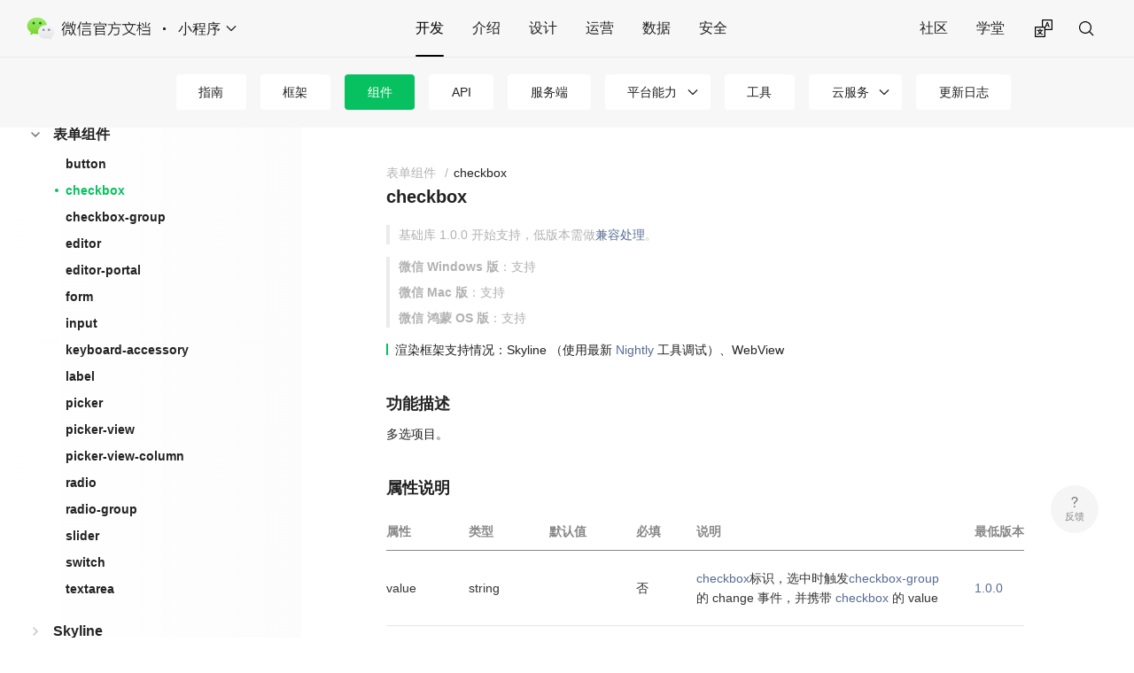

--- FILE ---
content_type: text/html; charset=utf-8
request_url: https://developers.weixin.qq.com/miniprogram/dev/component/checkbox.html
body_size: 8089
content:
<!DOCTYPE html>
<html lang="cn">
  <head>
    <meta charset="utf-8">
    <meta name="viewport" content="width=device-width,initial-scale=1">
    <title>checkbox | 微信开放文档</title>
    <meta name="description" content="微信开发者平台文档">
    <meta name="msapplication-TileColor" content="#ffffff">
  <meta name="theme-color" content="#ffffff">
  <meta name="keywords" content="微信官方文档">
  <link rel="shortcut icon" type="image/x-icon" href="https://res.wx.qq.com/a/wx_fed/assets/res/NTI4MWU5.ico">
  <link rel="mask-icon" color="#4C4C4C" href="https://res.wx.qq.com/a/wx_fed/assets/res/MjliNWVm.svg">
  <link rel="apple-touch-icon-precomposed" href="https://res.wx.qq.com/a/wx_fed/assets/res/OTE0YTAw.png">
  <script>
(function () {
  'use strict';

  const SCRIPT_URLs = [
      'https://dldir1.qq.com/WechatWebDev/devPlatform/px.min.js',
      'https://dev.weixin.qq.com/platform-console/proxy/assets/tel/px.min.js',
  ];
  const param = {
      maskMode: 'no-mask', // 隐私策略, all-mask 或 no-mask, 详见：https://dev.weixin.qq.com/docs/analysis/sdk/docs.html
      recordCanvas: false,  // 若要采集canvas, 设为true
      projectId: 'wxef34f91ddab0c534-0HLdQNKAk-dzsFsA', // 项目 ID，需替换为体验分析项目 ID
      iframe: false, // 是否采集 iframe 页面
      console: true, // 是否采集 console 输出的错误日志
      network: true, // 是否采集网络错误
  };
  function loadScript(url) {
      return new Promise((resolve, reject) => {
          const scriptEle = document.createElement('script');
          scriptEle.type = 'text/javascript';
          scriptEle.async = true;
          scriptEle.src = url;
          scriptEle.onload = () => {
              resolve(url);
          };
          scriptEle.onerror = () => {
              reject(new Error('Script load error'));
          };
          document.head.appendChild(scriptEle);
      });
  }
  async function main() {
      try {
          sessionStorage.setItem('wxobs_start_timestamp', String(Date.now()));
          const fastestUrl = await Promise.race(SCRIPT_URLs.map(url => loadScript(url)));
          window.__startPX && window.__startPX(param);
      }
      catch (error) {
          console.error('Error loading scripts:', error);
      }
  }
  main();

})();
        </script>
    
    <link rel="preload" href="https://res.wx.qq.com/wxdoc/dist/assets/css/0.styles.b73c691a.css" as="style"><link rel="preload" href="https://res.wx.qq.com/wxdoc/dist/assets/js/app.5d944e04.js" as="script"><link rel="preload" href="https://res.wx.qq.com/wxdoc/dist/assets/js/2171.45599a7f.js" as="script">
    <link rel="stylesheet" href="https://res.wx.qq.com/wxdoc/dist/assets/css/0.styles.b73c691a.css">
  </head>
  <body>
    <div id="app" data-server-rendered="true"><div class="theme-container"><div class="theme-container"><header class="navbar navbar_with-link"><div class="navbar__left"><a href="/doc/" class="home-link"><div class="logo__wrp"><span class="logo__icon"></span></div></a> <span class="dot"></span> <div class="dropdown-wrapper"><a class="dropdown-title"><span class="title">小程序</span> <span class="arrow right"></span></a> <ul class="nav-dropdown" style="display:none;"><li class="dropdown-item selected"><!----> <a href="/miniprogram/dev/framework/" class="nav-link external">
  小程序
</a></li><li class="dropdown-item"><!----> <a href="/minigame/introduction/" class="nav-link external">
  小游戏
</a></li><li class="dropdown-item"><!----> <a href="/doc/subscription/guide/" class="nav-link external">
  公众号
</a></li><li class="dropdown-item"><!----> <a href="/doc/service/guide/" class="nav-link external">
  服务号
</a></li><li class="dropdown-item"><!----> <a href="/doc/oplatform/open/intro.html" class="nav-link external">
  开放平台
</a></li><li class="dropdown-item"><!----> <a href="https://work.weixin.qq.com/api/doc" class="nav-link external">
  企业微信
</a></li><li class="dropdown-item"><!----> <a href="https://pay.weixin.qq.com/doc/v3/merchant/4012062524" class="nav-link external">
  微信支付
</a></li><li class="dropdown-item"><!----> <a href="/doc/channels/" class="nav-link external">
  视频号
</a></li><li class="dropdown-item"><!----> <a href="/doc/store/shop/" class="nav-link external">
  微信小店
</a></li><li class="dropdown-item"><!----> <a href="/doc/aispeech/platform/INTRODUCTION.html" class="nav-link external">
  智能对话
</a></li><li class="dropdown-item"><!----> <a href="/doc/xwei/xiaowei-introduction/Introduction.html" class="nav-link external">
  腾讯小微
</a></li></ul></div></div> <div class="navbar__center"><nav class="nav-links"><div class="nav-item selected"><a href="/miniprogram/dev/framework/" class="nav-link external">
  开发
</a></div><div class="nav-item"><a href="/miniprogram/introduction/" class="nav-link external">
  介绍
</a></div><div class="nav-item"><a href="/miniprogram/design/" class="nav-link external">
  设计
</a></div><div class="nav-item"><a href="/miniprogram/product/" class="nav-link external">
  运营
</a></div><div class="nav-item"><a href="/miniprogram/analysis/wedata/intro/" class="nav-link external">
  数据
</a></div><div class="nav-item"><a href="/miniprogram/security/basic/" class="nav-link external">
  安全
</a></div></nav></div> <div class="navbar__right"><nav class="nav-links"><div class="nav-item community-item"><a href="https://developers.weixin.qq.com/community/develop/mixflow" target="_blank" class="nav-link external">
  社区
</a></div><div class="nav-item community-item"><a href="https://developers.weixin.qq.com/community/business" target="_blank" class="nav-link external">
  学堂
</a></div></nav> <ul class="lang-tab"><li class="lang-tab__icon"><img src="https://res.wx.qq.com/t/components/icons/base/translate_regular.svg"></li></ul> <div class="search__wrp-flex"><div class="search__input"><div class="weui-desktop-search"><button class="weui-desktop-icon-btn weui-desktop-search__btn weui-desktop-icon-btn__width"><svg width="24" height="24" viewBox="0 0 24 24" fill="none" xmlns="http://www.w3.org/2000/svg"><path fill-rule="evenodd" clip-rule="evenodd" d="M15.4529 16.4014C14.2428 17.4001 12.6915 18 11 18C7.134 18 4 14.866 4 11C4 7.134 7.134 4 11 4C14.866 4 18 7.134 18 11C18 12.7425 17.3633 14.3363 16.3099 15.5614L20.4243 19.6757L19.5757 20.5243L15.4529 16.4014ZM16.8 11C16.8 14.2033 14.2033 16.8 11 16.8C7.79674 16.8 5.2 14.2033 5.2 11C5.2 7.79676 7.79674 5.20001 11 5.20001C14.2033 5.20001 16.8 7.79676 16.8 11Z" fill="black"></path></svg></button></div> <a href="javascript:;" class="search-back__btn">取消</a></div> <div class="reco-list__wrp" style="display:none;"><ul class="reco__list"></ul> <div class="show-more"><a href="/doc/search?source=more&amp;query=&amp;doc_type=miniprogram&amp;jumpbackUrl=%2Fdoc%2F" class="reco-item__link">查看更多 </a></div></div> <div class="reco-list__wrp" style="display:none;"><div class="show-more"><a href="/doc/search?source=more&amp;query=&amp;doc_type=miniprogram&amp;jumpbackUrl=%2Fdoc%2F" class="reco-item__link">在小程序下暂无结果，查看其它业务相关内容 &gt; </a></div></div></div></div></header> <div class="subnavbar"><ul class="subnavbar__list"><li class="subnavbar__item" style="display:;"><div class="dropdown-subnavbar-title"><a href="/miniprogram/dev/framework/" target="_self">
          指南
          </a> <!----></div> <!----></li><li class="subnavbar__item" style="display:;"><div class="dropdown-subnavbar-title"><a href="/miniprogram/dev/reference/" target="_self">
          框架
          </a> <!----></div> <!----></li><li class="subnavbar__item selected" style="display:;"><div class="dropdown-subnavbar-title"><a href="/miniprogram/dev/component/" target="_self" class="router-link-active">
          组件
          </a> <!----></div> <!----></li><li class="subnavbar__item" style="display:;"><div class="dropdown-subnavbar-title"><a href="/miniprogram/dev/api/" target="_self">
          API
          </a> <!----></div> <!----></li><li class="subnavbar__item" style="display:;"><div class="dropdown-subnavbar-title"><a href="/miniprogram/dev/server/API/" target="_self">
          服务端
          </a> <!----></div> <!----></li><li class="subnavbar__item dropdown-subnavbar" style="display:;"><div class="dropdown-subnavbar-title"><a>平台能力</a> <span class="arrow right dropdown-subnavbar-select"></span></div> <ul class="dropdown-subnavbar-ul"><li class="dropdown-item" style="display:;"><a href="/miniprogram/dev/platform-capabilities/industry/" target="_self" class="nav-link external">
            行业能力
          </a></li><li class="dropdown-item" style="display:;"><a href="/miniprogram/dev/platform-capabilities/business-capabilities/" target="_self" class="nav-link external">
            商业能力
          </a></li><li class="dropdown-item" style="display:;"><a href="/miniprogram/dev/platform-capabilities/miniapp/intro/intro" target="_self" class="nav-link external">
            多端能力
          </a></li><li class="dropdown-item" style="display:;"><a href="/miniprogram/dev/platform-capabilities/service-market/" target="_self" class="nav-link external">
            服务市场
          </a></li><li class="dropdown-item" style="display:;"><a href="/miniprogram/dev/platform-capabilities/cityservice/" target="_self" class="nav-link external">
            城市服务
          </a></li><li class="dropdown-item" style="display:;"><a href="/miniprogram/dev/platform-capabilities/charge/" target="_self" class="nav-link external">
            付费能力
          </a></li><li class="dropdown-item" style="display:;"><a href="/miniprogram/dev/platform-capabilities/extended/" target="_self" class="nav-link external">
            拓展能力
          </a></li></ul></li><li class="subnavbar__item" style="display:;"><div class="dropdown-subnavbar-title"><a href="/miniprogram/dev/devtools/devtools" target="_self">
          工具
          </a> <!----></div> <!----></li><li class="subnavbar__item dropdown-subnavbar" style="display:;"><div class="dropdown-subnavbar-title"><a>云服务</a> <span class="arrow right dropdown-subnavbar-select"></span></div> <ul class="dropdown-subnavbar-ul"><li class="dropdown-item" style="display:;"><a href="/miniprogram/dev/wxcloudservice/wxcloud/basis/getting-started" target="_self" class="nav-link external">
            云开发
          </a></li><li class="dropdown-item" style="display:;"><a href="/miniprogram/dev/wxcloudservice/wxcloudrun/src/" target="_self" class="nav-link external">
            云托管
          </a></li></ul></li><li class="subnavbar__item" style="display:;"><div class="dropdown-subnavbar-title"><a href="/miniprogram/dev/framework/release/" target="_self">
          更新日志
          </a> <!----></div> <!----></li></ul></div> <div class="mobile-links__wrp"><div class="mobile-links_mobile"><a href="javascript:;" class="mobile-links__btn">开发</a></div> <div class="mobile-links__panel"><div class="links-panel__bd"><nav class="nav-links"><div class="nav-item selected"><a href="/miniprogram/dev/framework/" class="nav-link external">
  开发
</a></div><div class="nav-item"><a href="/miniprogram/introduction/" class="nav-link external">
  介绍
</a></div><div class="nav-item"><a href="/miniprogram/design/" class="nav-link external">
  设计
</a></div><div class="nav-item"><a href="/miniprogram/product/" class="nav-link external">
  运营
</a></div><div class="nav-item"><a href="/miniprogram/analysis/wedata/intro/" class="nav-link external">
  数据
</a></div><div class="nav-item"><a href="/miniprogram/security/basic/" class="nav-link external">
  安全
</a></div></nav></div> <div class="links-panel__ft"><ul class="lang-tab"><li class="lang-tab__icon"><img src="https://res.wx.qq.com/t/components/icons/base/translate_regular.svg"></li></ul></div></div> <div><div class="weui-mask" style="display:none;"></div> <div class="weui-actionsheet "><!----> <div class="weui-actionsheet__menu"><div class="weui-actionsheet__cell">中文</div><div class="weui-actionsheet__cell">EN</div></div> <div class="weui-actionsheet__action"><div class="weui-actionsheet__cell">取消</div></div></div></div></div> <a href="javascript:;" class="mobile-search-btn"></a> <div class="main-container" style="margin-top:144px;"><div class="main-contontaier__bd" style="min-height:0px;"><div class="sidebar__wrp"><div class="sidebar-cell_mobile"><li class="subnavbar__item selected"><a href="javascript:;" target="_self">组件</a></li></div> <aside class="sidebar" style="top:144px;"> <div class="TreeNavigation"><div class="NavigationLevel NavigationLevel--level-0"><ul><li><div class="NavigationLevel NavigationLevel--closed NavigationLevel--level-1"><div class="NavigationLevel__parent"><span class="NavigationToggle NavigationToggle--closed"><span class="NavigationToggle__icon NavigationToggle__icon--closed"></span></span> <span class="NavigationItem"><!----> <a href="/miniprogram/dev/component/cover-image.html" class="NavigationItem__router-link">
      视图容器
    <!----></a> <!----> <!----></span></div> <ul class="NavigationLevel__children"><li><span class="NavigationItem"><!----> <a href="/miniprogram/dev/component/cover-image.html" class="NavigationItem__router-link">
      cover-image
    <!----></a> <!----> <!----></span></li><li><span class="NavigationItem"><!----> <a href="/miniprogram/dev/component/cover-view.html" class="NavigationItem__router-link">
      cover-view
    <!----></a> <!----> <!----></span></li><li><span class="NavigationItem"><!----> <a href="/miniprogram/dev/component/match-media.html" class="NavigationItem__router-link">
      match-media
    <!----></a> <!----> <!----></span></li><li><span class="NavigationItem"><!----> <a href="/miniprogram/dev/component/movable-area.html" class="NavigationItem__router-link">
      movable-area
    <!----></a> <!----> <!----></span></li><li><span class="NavigationItem"><!----> <a href="/miniprogram/dev/component/movable-view.html" class="NavigationItem__router-link">
      movable-view
    <!----></a> <!----> <!----></span></li><li><span class="NavigationItem"><!----> <a href="/miniprogram/dev/component/page-container.html" class="NavigationItem__router-link">
      page-container
    <!----></a> <!----> <!----></span></li><li><span class="NavigationItem"><!----> <a href="/miniprogram/dev/component/root-portal.html" class="NavigationItem__router-link">
      root-portal
    <!----></a> <!----> <!----></span></li><li><span class="NavigationItem"><!----> <a href="/miniprogram/dev/component/scroll-view.html" class="NavigationItem__router-link">
      scroll-view
    <!----></a> <!----> <!----></span></li><li><span class="NavigationItem"><!----> <a href="/miniprogram/dev/component/swiper.html" class="NavigationItem__router-link">
      swiper
    <!----></a> <!----> <!----></span></li><li><span class="NavigationItem"><!----> <a href="/miniprogram/dev/component/swiper-item.html" class="NavigationItem__router-link">
      swiper-item
    <!----></a> <!----> <!----></span></li><li><span class="NavigationItem"><!----> <a href="/miniprogram/dev/component/view.html" class="NavigationItem__router-link">
      view
    <!----></a> <!----> <!----></span></li></ul></div></li><li><div class="NavigationLevel NavigationLevel--closed NavigationLevel--level-1"><div class="NavigationLevel__parent"><span class="NavigationToggle NavigationToggle--closed"><span class="NavigationToggle__icon NavigationToggle__icon--closed"></span></span> <span class="NavigationItem"><!----> <a href="/miniprogram/dev/component/icon.html" class="NavigationItem__router-link">
      基础内容
    <!----></a> <!----> <!----></span></div> <ul class="NavigationLevel__children"><li><span class="NavigationItem"><!----> <a href="/miniprogram/dev/component/icon.html" class="NavigationItem__router-link">
      icon
    <!----></a> <!----> <!----></span></li><li><span class="NavigationItem"><!----> <a href="/miniprogram/dev/component/progress.html" class="NavigationItem__router-link">
      progress
    <!----></a> <!----> <!----></span></li><li><span class="NavigationItem"><!----> <a href="/miniprogram/dev/component/rich-text.html" class="NavigationItem__router-link">
      rich-text
    <!----></a> <!----> <!----></span></li><li><span class="NavigationItem"><!----> <a href="/miniprogram/dev/component/selection.html" class="NavigationItem__router-link">
      selection
    <!----></a> <!----> <!----></span></li><li><span class="NavigationItem"><!----> <a href="/miniprogram/dev/component/text.html" class="NavigationItem__router-link">
      text
    <!----></a> <!----> <!----></span></li></ul></div></li><li><div class="NavigationLevel NavigationLevel--closed NavigationLevel--level-1"><div class="NavigationLevel__parent"><span class="NavigationToggle NavigationToggle--closed"><span class="NavigationToggle__icon NavigationToggle__icon--closed"></span></span> <span class="NavigationItem"><!----> <a href="/miniprogram/dev/component/button.html" class="NavigationItem__router-link">
      表单组件
    <!----></a> <!----> <!----></span></div> <ul class="NavigationLevel__children"><li><span class="NavigationItem"><!----> <a href="/miniprogram/dev/component/button.html" class="NavigationItem__router-link">
      button
    <!----></a> <!----> <!----></span></li><li><span class="NavigationItem"><!----> <a href="/miniprogram/dev/component/checkbox.html" aria-current="page" class="NavigationItem__router-link router-link-exact-active router-link-active">
      checkbox
    <!----></a> <!----> <!----></span></li><li><span class="NavigationItem"><!----> <a href="/miniprogram/dev/component/checkbox-group.html" class="NavigationItem__router-link">
      checkbox-group
    <!----></a> <!----> <!----></span></li><li><span class="NavigationItem"><!----> <a href="/miniprogram/dev/component/editor.html" class="NavigationItem__router-link">
      editor
    <!----></a> <!----> <!----></span></li><li><span class="NavigationItem"><!----> <a href="/miniprogram/dev/component/editor-portal.html" class="NavigationItem__router-link">
      editor-portal
    <!----></a> <!----> <!----></span></li><li><span class="NavigationItem"><!----> <a href="/miniprogram/dev/component/form.html" class="NavigationItem__router-link">
      form
    <!----></a> <!----> <!----></span></li><li><span class="NavigationItem"><!----> <a href="/miniprogram/dev/component/input.html" class="NavigationItem__router-link">
      input
    <!----></a> <!----> <!----></span></li><li><span class="NavigationItem"><!----> <a href="/miniprogram/dev/component/keyboard-accessory.html" class="NavigationItem__router-link">
      keyboard-accessory
    <!----></a> <!----> <!----></span></li><li><span class="NavigationItem"><!----> <a href="/miniprogram/dev/component/label.html" class="NavigationItem__router-link">
      label
    <!----></a> <!----> <!----></span></li><li><span class="NavigationItem"><!----> <a href="/miniprogram/dev/component/picker.html" class="NavigationItem__router-link">
      picker
    <!----></a> <!----> <!----></span></li><li><span class="NavigationItem"><!----> <a href="/miniprogram/dev/component/picker-view.html" class="NavigationItem__router-link">
      picker-view
    <!----></a> <!----> <!----></span></li><li><span class="NavigationItem"><!----> <a href="/miniprogram/dev/component/picker-view-column.html" class="NavigationItem__router-link">
      picker-view-column
    <!----></a> <!----> <!----></span></li><li><span class="NavigationItem"><!----> <a href="/miniprogram/dev/component/radio.html" class="NavigationItem__router-link">
      radio
    <!----></a> <!----> <!----></span></li><li><span class="NavigationItem"><!----> <a href="/miniprogram/dev/component/radio-group.html" class="NavigationItem__router-link">
      radio-group
    <!----></a> <!----> <!----></span></li><li><span class="NavigationItem"><!----> <a href="/miniprogram/dev/component/slider.html" class="NavigationItem__router-link">
      slider
    <!----></a> <!----> <!----></span></li><li><span class="NavigationItem"><!----> <a href="/miniprogram/dev/component/switch.html" class="NavigationItem__router-link">
      switch
    <!----></a> <!----> <!----></span></li><li><span class="NavigationItem"><!----> <a href="/miniprogram/dev/component/textarea.html" class="NavigationItem__router-link">
      textarea
    <!----></a> <!----> <!----></span></li></ul></div></li><li><div class="NavigationLevel NavigationLevel--closed NavigationLevel--level-1"><div class="NavigationLevel__parent"><span class="NavigationToggle NavigationToggle--closed"><span class="NavigationToggle__icon NavigationToggle__icon--closed"></span></span> <span class="NavigationItem"><!----> <a href="/miniprogram/dev/component/double-tap-gesture-handler.html" class="NavigationItem__router-link">
      Skyline
    <!----></a> <!----> <!----></span></div> <ul class="NavigationLevel__children"><li><div class="NavigationLevel NavigationLevel--closed NavigationLevel--level-2"><div class="NavigationLevel__parent"><span class="NavigationToggle NavigationToggle--closed"><span class="NavigationToggle__icon NavigationToggle__icon--closed"></span></span> <span class="NavigationItem"><!----> <a href="/miniprogram/dev/component/double-tap-gesture-handler.html" class="NavigationItem__router-link">
      手势系统
    <!----></a> <!----> <!----></span></div> <ul class="NavigationLevel__children"><li><span class="NavigationItem"><!----> <a href="/miniprogram/dev/component/double-tap-gesture-handler.html" class="NavigationItem__router-link">
      double-tap-gesture-handler
    <!----></a> <!----> <!----></span></li><li><span class="NavigationItem"><!----> <a href="/miniprogram/dev/component/force-press-gesture-handler.html" class="NavigationItem__router-link">
      force-press-gesture-handler
    <!----></a> <!----> <!----></span></li><li><span class="NavigationItem"><!----> <a href="/miniprogram/dev/component/horizontal-drag-gesture-handler.html" class="NavigationItem__router-link">
      horizontal-drag-gesture-handler
    <!----></a> <!----> <!----></span></li><li><span class="NavigationItem"><!----> <a href="/miniprogram/dev/component/long-press-gesture-handler.html" class="NavigationItem__router-link">
      long-press-gesture-handler
    <!----></a> <!----> <!----></span></li><li><span class="NavigationItem"><!----> <a href="/miniprogram/dev/component/pan-gesture-handler.html" class="NavigationItem__router-link">
      pan-gesture-handler
    <!----></a> <!----> <!----></span></li><li><span class="NavigationItem"><!----> <a href="/miniprogram/dev/component/scale-gesture-handler.html" class="NavigationItem__router-link">
      scale-gesture-handler
    <!----></a> <!----> <!----></span></li><li><span class="NavigationItem"><!----> <a href="/miniprogram/dev/component/tap-gesture-handler.html" class="NavigationItem__router-link">
      tap-gesture-handler
    <!----></a> <!----> <!----></span></li><li><span class="NavigationItem"><!----> <a href="/miniprogram/dev/component/vertical-drag-gesture-handler.html" class="NavigationItem__router-link">
      vertical-drag-gesture-handler
    <!----></a> <!----> <!----></span></li></ul></div></li><li><span class="NavigationItem"><!----> <a href="/miniprogram/dev/component/draggable-sheet.html" class="NavigationItem__router-link">
      draggable-sheet
    <!----></a> <!----> <!----></span></li><li><span class="NavigationItem"><!----> <a href="/miniprogram/dev/component/grid-builder.html" class="NavigationItem__router-link">
      grid-builder
    <!----></a> <!----> <!----></span></li><li><span class="NavigationItem"><!----> <a href="/miniprogram/dev/component/grid-view.html" class="NavigationItem__router-link">
      grid-view
    <!----></a> <!----> <!----></span></li><li><span class="NavigationItem"><!----> <a href="/miniprogram/dev/component/list-builder.html" class="NavigationItem__router-link">
      list-builder
    <!----></a> <!----> <!----></span></li><li><span class="NavigationItem"><!----> <a href="/miniprogram/dev/component/list-view.html" class="NavigationItem__router-link">
      list-view
    <!----></a> <!----> <!----></span></li><li><span class="NavigationItem"><!----> <a href="/miniprogram/dev/component/nested-scroll-body.html" class="NavigationItem__router-link">
      nested-scroll-body
    <!----></a> <!----> <!----></span></li><li><span class="NavigationItem"><!----> <a href="/miniprogram/dev/component/nested-scroll-header.html" class="NavigationItem__router-link">
      nested-scroll-header
    <!----></a> <!----> <!----></span></li><li><span class="NavigationItem"><!----> <a href="/miniprogram/dev/component/open-container.html" class="NavigationItem__router-link">
      open-container
    <!----></a> <!----> <!----></span></li><li><span class="NavigationItem"><!----> <a href="/miniprogram/dev/component/open-data-item.html" class="NavigationItem__router-link">
      open-data-item
    <!----></a> <!----> <!----></span></li><li><span class="NavigationItem"><!----> <a href="/miniprogram/dev/component/open-data-list.html" class="NavigationItem__router-link">
      open-data-list
    <!----></a> <!----> <!----></span></li><li><span class="NavigationItem"><!----> <a href="/miniprogram/dev/component/share-element.html" class="NavigationItem__router-link">
      share-element
    <!----></a> <!----> <!----></span></li><li><span class="NavigationItem"><!----> <a href="/miniprogram/dev/component/snapshot.html" class="NavigationItem__router-link">
      snapshot
    <!----></a> <!----> <!----></span></li><li><span class="NavigationItem"><!----> <a href="/miniprogram/dev/component/span.html" class="NavigationItem__router-link">
      span
    <!----></a> <!----> <!----></span></li><li><span class="NavigationItem"><!----> <a href="/miniprogram/dev/component/sticky-header.html" class="NavigationItem__router-link">
      sticky-header
    <!----></a> <!----> <!----></span></li><li><span class="NavigationItem"><!----> <a href="/miniprogram/dev/component/sticky-section.html" class="NavigationItem__router-link">
      sticky-section
    <!----></a> <!----> <!----></span></li></ul></div></li><li><div class="NavigationLevel NavigationLevel--closed NavigationLevel--level-1"><div class="NavigationLevel__parent"><span class="NavigationToggle NavigationToggle--closed"><span class="NavigationToggle__icon NavigationToggle__icon--closed"></span></span> <span class="NavigationItem"><!----> <a href="/miniprogram/dev/component/functional-page-navigator.html" class="NavigationItem__router-link">
      导航
    <!----></a> <!----> <!----></span></div> <ul class="NavigationLevel__children"><li><span class="NavigationItem"><!----> <a href="/miniprogram/dev/component/functional-page-navigator.html" class="NavigationItem__router-link">
      functional-page-navigator
    <!----></a> <!----> <!----></span></li><li><span class="NavigationItem"><!----> <a href="/miniprogram/dev/component/navigator.html" class="NavigationItem__router-link">
      navigator
    <!----></a> <!----> <!----></span></li></ul></div></li><li><div class="NavigationLevel NavigationLevel--closed NavigationLevel--level-1"><div class="NavigationLevel__parent"><span class="NavigationToggle NavigationToggle--closed"><span class="NavigationToggle__icon NavigationToggle__icon--closed"></span></span> <span class="NavigationItem"><!----> <a href="/miniprogram/dev/component/audio.html" class="NavigationItem__router-link">
      媒体组件
    <!----></a> <!----> <!----></span></div> <ul class="NavigationLevel__children"><li><span class="NavigationItem"><!----> <a href="/miniprogram/dev/component/audio.html" class="NavigationItem__router-link">
      audio
    <!----></a> <!----> <!----></span></li><li><span class="NavigationItem"><!----> <a href="/miniprogram/dev/component/camera.html" class="NavigationItem__router-link">
      camera
    <!----></a> <!----> <!----></span></li><li><span class="NavigationItem"><!----> <a href="/miniprogram/dev/component/channel-live.html" class="NavigationItem__router-link">
      channel-live
    <!----></a> <!----> <!----></span></li><li><span class="NavigationItem"><!----> <a href="/miniprogram/dev/component/channel-video.html" class="NavigationItem__router-link">
      channel-video
    <!----></a> <!----> <!----></span></li><li><span class="NavigationItem"><!----> <a href="/miniprogram/dev/component/image.html" class="NavigationItem__router-link">
      image
    <!----></a> <!----> <!----></span></li><li><span class="NavigationItem"><!----> <a href="/miniprogram/dev/component/live-player.html" class="NavigationItem__router-link">
      live-player
    <!----></a> <!----> <!----></span></li><li><span class="NavigationItem"><!----> <a href="/miniprogram/dev/component/live-pusher.html" class="NavigationItem__router-link">
      live-pusher
    <!----></a> <!----> <!----></span></li><li><span class="NavigationItem"><!----> <a href="/miniprogram/dev/component/video.html" class="NavigationItem__router-link">
      video
    <!----></a> <!----> <!----></span></li><li><span class="NavigationItem"><!----> <a href="/miniprogram/dev/component/voip-room.html" class="NavigationItem__router-link">
      voip-room
    <!----></a> <!----> <!----></span></li></ul></div></li><li><div class="NavigationLevel NavigationLevel--closed NavigationLevel--level-1"><div class="NavigationLevel__parent"><span class="NavigationToggle NavigationToggle--closed"><span class="NavigationToggle__icon NavigationToggle__icon--closed"></span></span> <span class="NavigationItem"><!----> <a href="/miniprogram/dev/component/map.html" class="NavigationItem__router-link">
      地图
    <!----></a> <!----> <!----></span></div> <ul class="NavigationLevel__children"><li><span class="NavigationItem"><!----> <a href="/miniprogram/dev/component/map.html" class="NavigationItem__router-link">
      map
    <!----></a> <!----> <!----></span></li></ul></div></li><li><div class="NavigationLevel NavigationLevel--closed NavigationLevel--level-1"><div class="NavigationLevel__parent"><span class="NavigationToggle NavigationToggle--closed"><span class="NavigationToggle__icon NavigationToggle__icon--closed"></span></span> <span class="NavigationItem"><!----> <a href="/miniprogram/dev/component/canvas.html" class="NavigationItem__router-link">
      画布
    <!----></a> <!----> <!----></span></div> <ul class="NavigationLevel__children"><li><span class="NavigationItem"><!----> <a href="/miniprogram/dev/component/canvas.html" class="NavigationItem__router-link">
      canvas
    <!----></a> <!----> <!----></span></li></ul></div></li><li><div class="NavigationLevel NavigationLevel--closed NavigationLevel--level-1"><div class="NavigationLevel__parent"><span class="NavigationToggle NavigationToggle--closed"><span class="NavigationToggle__icon NavigationToggle__icon--closed"></span></span> <span class="NavigationItem"><!----> <a href="/miniprogram/dev/component/ad.html" class="NavigationItem__router-link">
      开放能力
    <!----></a> <!----> <!----></span></div> <ul class="NavigationLevel__children"><li><span class="NavigationItem"><!----> <a href="/miniprogram/dev/component/ad.html" class="NavigationItem__router-link">
      ad
    <!----></a> <!----> <!----></span></li><li><span class="NavigationItem"><!----> <a href="/miniprogram/dev/component/ad-custom.html" class="NavigationItem__router-link">
      ad-custom
    <!----></a> <!----> <!----></span></li><li><span class="NavigationItem"><!----> <a href="/miniprogram/dev/component/official-account.html" class="NavigationItem__router-link">
      official-account
    <!----></a> <!----> <!----></span></li><li><span class="NavigationItem"><!----> <a href="/miniprogram/dev/component/official-account-publish.html" class="NavigationItem__router-link">
      official-account-publish
    <!----></a> <!----> <!----></span></li><li><span class="NavigationItem"><!----> <a href="/miniprogram/dev/component/open-data.html" class="NavigationItem__router-link">
      open-data
    <!----></a> <!----> <!----></span></li><li><span class="NavigationItem"><!----> <a href="/miniprogram/dev/component/store-coupon.html" class="NavigationItem__router-link">
      store-coupon
    <!----></a> <!----> <!----></span></li><li><span class="NavigationItem"><!----> <a href="/miniprogram/dev/component/store-gift.html" class="NavigationItem__router-link">
      store-gift
    <!----></a> <!----> <!----></span></li><li><span class="NavigationItem"><!----> <a href="/miniprogram/dev/component/store-home.html" class="NavigationItem__router-link">
      store-home
    <!----></a> <!----> <!----></span></li><li><span class="NavigationItem"><!----> <a href="/miniprogram/dev/component/store-product.html" class="NavigationItem__router-link">
      store-product
    <!----></a> <!----> <!----></span></li><li><span class="NavigationItem"><!----> <a href="/miniprogram/dev/component/web-view.html" class="NavigationItem__router-link">
      web-view
    <!----></a> <!----> <!----></span></li></ul></div></li><li><div class="NavigationLevel NavigationLevel--closed NavigationLevel--level-1"><div class="NavigationLevel__parent"><span class="NavigationToggle NavigationToggle--closed"><span class="NavigationToggle__icon NavigationToggle__icon--closed"></span></span> <span class="NavigationItem"><!----> <a href="/miniprogram/dev/component/native-component.html" class="NavigationItem__router-link">
      原生组件说明
    <!----></a> <!----> <!----></span></div> <ul class="NavigationLevel__children"><li><span class="NavigationItem"><!----> <a href="/miniprogram/dev/component/native-component.html" class="NavigationItem__router-link">
      native-component
    <!----></a> <!----> <!----></span></li></ul></div></li><li><div class="NavigationLevel NavigationLevel--closed NavigationLevel--level-1"><div class="NavigationLevel__parent"><span class="NavigationToggle NavigationToggle--closed"><span class="NavigationToggle__icon NavigationToggle__icon--closed"></span></span> <span class="NavigationItem"><!----> <a href="/miniprogram/dev/component/aria-component.html" class="NavigationItem__router-link">
      无障碍访问
    <!----></a> <!----> <!----></span></div> <ul class="NavigationLevel__children"><li><span class="NavigationItem"><!----> <a href="/miniprogram/dev/component/aria-component.html" class="NavigationItem__router-link">
      aria-component
    <!----></a> <!----> <!----></span></li></ul></div></li><li><div class="NavigationLevel NavigationLevel--closed NavigationLevel--level-1"><div class="NavigationLevel__parent"><span class="NavigationToggle NavigationToggle--closed"><span class="NavigationToggle__icon NavigationToggle__icon--closed"></span></span> <span class="NavigationItem"><!----> <a href="/miniprogram/dev/component/navigation-bar.html" class="NavigationItem__router-link">
      导航栏
    <!----></a> <!----> <!----></span></div> <ul class="NavigationLevel__children"><li><span class="NavigationItem"><!----> <a href="/miniprogram/dev/component/navigation-bar.html" class="NavigationItem__router-link">
      navigation-bar
    <!----></a> <!----> <!----></span></li></ul></div></li><li><div class="NavigationLevel NavigationLevel--closed NavigationLevel--level-1"><div class="NavigationLevel__parent"><span class="NavigationToggle NavigationToggle--closed"><span class="NavigationToggle__icon NavigationToggle__icon--closed"></span></span> <span class="NavigationItem"><!----> <a href="/miniprogram/dev/component/page-meta.html" class="NavigationItem__router-link">
      页面属性配置节点
    <!----></a> <!----> <!----></span></div> <ul class="NavigationLevel__children"><li><span class="NavigationItem"><!----> <a href="/miniprogram/dev/component/page-meta.html" class="NavigationItem__router-link">
      page-meta
    <!----></a> <!----> <!----></span></li></ul></div></li><li><div class="NavigationLevel NavigationLevel--closed NavigationLevel--level-1"><div class="NavigationLevel__parent"><span class="NavigationToggle NavigationToggle--closed"><span class="NavigationToggle__icon NavigationToggle__icon--closed"></span></span> <span class="NavigationItem"><!----> <a href="/miniprogram/dev/component/xr-frame/overview/" class="NavigationItem__router-link">
      XR-FRAME
    <!----></a> <!----> <!----></span></div> <ul class="NavigationLevel__children"><li><div class="NavigationLevel NavigationLevel--closed NavigationLevel--level-2"><div class="NavigationLevel__parent"><span class="NavigationToggle NavigationToggle--closed"><span class="NavigationToggle__icon NavigationToggle__icon--closed"></span></span> <span class="NavigationItem"><!----> <a href="/miniprogram/dev/component/xr-frame/overview/" class="NavigationItem__router-link">
      概述
    <!----></a> <!----> <!----></span></div> <ul class="NavigationLevel__children"><li><span class="NavigationItem"><!----> <a href="/miniprogram/dev/component/xr-frame/overview/#概述" class="NavigationItem__router-link">
      概述
    <!----></a> <!----> <!----></span></li><li><span class="NavigationItem"><!----> <a href="/miniprogram/dev/component/xr-frame/overview/#特性" class="NavigationItem__router-link">
      特性
    <!----></a> <!----> <!----></span></li><li><span class="NavigationItem"><!----> <a href="/miniprogram/dev/component/xr-frame/overview/#示例" class="NavigationItem__router-link">
      示例
    <!----></a> <!----> <!----></span></li><li><span class="NavigationItem"><!----> <a href="/miniprogram/dev/component/xr-frame/overview/#限制和展望" class="NavigationItem__router-link">
      限制和展望
    <!----></a> <!----> <!----></span></li></ul></div></li><li><div class="NavigationLevel NavigationLevel--closed NavigationLevel--level-2"><div class="NavigationLevel__parent"><span class="NavigationToggle NavigationToggle--closed"><span class="NavigationToggle__icon NavigationToggle__icon--closed"></span></span> <span class="NavigationItem"><!----> <a href="/miniprogram/dev/component/xr-frame/core/" class="NavigationItem__router-link">
      核心
    <!----></a> <!----> <!----></span></div> <ul class="NavigationLevel__children"><li><span class="NavigationItem"><!----> <a href="/miniprogram/dev/component/xr-frame/core/" class="NavigationItem__router-link">
      架构(ECS)
    <!----></a> <!----> <!----></span></li><li><span class="NavigationItem"><!----> <a href="/miniprogram/dev/component/xr-frame/core/component.html" class="NavigationItem__router-link">
      组件(Component)
    <!----></a> <!----> <!----></span></li><li><span class="NavigationItem"><!----> <a href="/miniprogram/dev/component/xr-frame/core/data-values.html" class="NavigationItem__router-link">
      组件数据解析(DataParse)
    <!----></a> <!----> <!----></span></li><li><span class="NavigationItem"><!----> <a href="/miniprogram/dev/component/xr-frame/core/element.html" class="NavigationItem__router-link">
      元素(Element)
    <!----></a> <!----> <!----></span></li><li><span class="NavigationItem"><!----> <a href="/miniprogram/dev/component/xr-frame/core/event.html" class="NavigationItem__router-link">
      事件(Event)
    <!----></a> <!----> <!----></span></li><li><span class="NavigationItem"><!----> <a href="/miniprogram/dev/component/xr-frame/core/scene.html" class="NavigationItem__router-link">
      场景(Scene)
    <!----></a> <!----> <!----></span></li><li><span class="NavigationItem"><!----> <a href="/miniprogram/dev/component/xr-frame/core/node.html" class="NavigationItem__router-link">
      节点(Node)
    <!----></a> <!----> <!----></span></li><li><span class="NavigationItem"><!----> <a href="/miniprogram/dev/component/xr-frame/core/node.html#可见性与图层" class="NavigationItem__router-link">
      可见性与图层(Visible&amp;Layer)
    <!----></a> <!----> <!----></span></li><li><span class="NavigationItem"><!----> <a href="/miniprogram/dev/component/xr-frame/core/shadow.html" class="NavigationItem__router-link">
      Shadow元素(ShadowElement)
    <!----></a> <!----> <!----></span></li><li><span class="NavigationItem"><!----> <a href="/miniprogram/dev/component/xr-frame/core/slot.html" class="NavigationItem__router-link">
      Slot
    <!----></a> <!----> <!----></span></li></ul></div></li><li><div class="NavigationLevel NavigationLevel--closed NavigationLevel--level-2"><div class="NavigationLevel__parent"><span class="NavigationToggle NavigationToggle--closed"><span class="NavigationToggle__icon NavigationToggle__icon--closed"></span></span> <span class="NavigationItem"><!----> <a href="/miniprogram/dev/component/xr-frame/assets/" class="NavigationItem__router-link">
      资源
    <!----></a> <!----> <!----></span></div> <ul class="NavigationLevel__children"><li><span class="NavigationItem"><!----> <a href="/miniprogram/dev/component/xr-frame/assets/" class="NavigationItem__router-link">
      资源系统(AssetsSystem)
    <!----></a> <!----> <!----></span></li><li><span class="NavigationItem"><!----> <a href="/miniprogram/dev/component/xr-frame/assets/loader.html" class="NavigationItem__router-link">
      资源加载器(AssetLoader)
    <!----></a> <!----> <!----></span></li><li><span class="NavigationItem"><!----> <a href="/miniprogram/dev/component/xr-frame/assets/elements.html" class="NavigationItem__router-link">
      资源加载元素(AssetLoad)
    <!----></a> <!----> <!----></span></li></ul></div></li><li><div class="NavigationLevel NavigationLevel--closed NavigationLevel--level-2"><div class="NavigationLevel__parent"><span class="NavigationToggle NavigationToggle--closed"><span class="NavigationToggle__icon NavigationToggle__icon--closed"></span></span> <span class="NavigationItem"><!----> <a href="/miniprogram/dev/component/xr-frame/render/" class="NavigationItem__router-link">
      渲染
    <!----></a> <!----> <!----></span></div> <ul class="NavigationLevel__children"><li><span class="NavigationItem"><!----> <a href="/miniprogram/dev/component/xr-frame/render/" class="NavigationItem__router-link">
      渲染系统(RenderSystem)
    <!----></a> <!----> <!----></span></li><li><span class="NavigationItem"><!----> <a href="/miniprogram/dev/component/xr-frame/render/#画布透明配置" class="NavigationItem__router-link">
      画布透明配置(Alpha)
    <!----></a> <!----> <!----></span></li><li><span class="NavigationItem"><!----> <a href="/miniprogram/dev/component/xr-frame/render/geometry.html" class="NavigationItem__router-link">
      几何数据(Geometry)
    <!----></a> <!----> <!----></span></li><li><span class="NavigationItem"><!----> <a href="/miniprogram/dev/component/xr-frame/render/effect.html" class="NavigationItem__router-link">
      效果(Effect)
    <!----></a> <!----> <!----></span></li><li><span class="NavigationItem"><!----> <a href="/miniprogram/dev/component/xr-frame/render/material.html" class="NavigationItem__router-link">
      材质(Material)
    <!----></a> <!----> <!----></span></li><li><span class="NavigationItem"><!----> <a href="/miniprogram/dev/component/xr-frame/render/mesh.html" class="NavigationItem__router-link">
      网格(Mesh)
    <!----></a> <!----> <!----></span></li><li><span class="NavigationItem"><!----> <a href="/miniprogram/dev/component/xr-frame/render/texture.html" class="NavigationItem__router-link">
      纹理和图像(Texture)
    <!----></a> <!----> <!----></span></li><li><span class="NavigationItem"><!----> <a href="/miniprogram/dev/component/xr-frame/render/texture.html#立方体纹理" class="NavigationItem__router-link">
      立方体纹理(CubeTexture)
    <!----></a> <!----> <!----></span></li><li><span class="NavigationItem"><!----> <a href="/miniprogram/dev/component/xr-frame/render/texture.html#视频纹理" class="NavigationItem__router-link">
      视频纹理(VideoTexture) 
    <span class="wedoc-beta-tag" style="margin-left:0;">Beta</span></a> <!----> <!----></span></li><li><span class="NavigationItem"><!----> <a href="/miniprogram/dev/component/xr-frame/render/texture.html#使用纹理" class="NavigationItem__router-link">
      纹理使用约定
    <!----></a> <!----> <!----></span></li><li><span class="NavigationItem"><!----> <a href="/miniprogram/dev/component/xr-frame/render/camera.html" class="NavigationItem__router-link">
      相机(Camera)
    <!----></a> <!----> <!----></span></li><li><span class="NavigationItem"><!----> <a href="/miniprogram/dev/component/xr-frame/render/render-texture.html" class="NavigationItem__router-link">
      渲染到纹理(RenderTexture)
    <!----></a> <!----> <!----></span></li><li><span class="NavigationItem"><!----> <a href="/miniprogram/dev/component/xr-frame/render/atlas.html" class="NavigationItem__router-link">
      图集(Atlas)
    <!----></a> <!----> <!----></span></li><li><span class="NavigationItem"><!----> <a href="/miniprogram/dev/component/xr-frame/render/env.html" class="NavigationItem__router-link">
      环境(EnvData)
    <!----></a> <!----> <!----></span></li><li><span class="NavigationItem"><!----> <a href="/miniprogram/dev/component/xr-frame/render/env.html#天空盒" class="NavigationItem__router-link">
      天空盒与背景(Skybox)
    <!----></a> <!----> <!----></span></li><li><span class="NavigationItem"><!----> <a href="/miniprogram/dev/component/xr-frame/render/light.html" class="NavigationItem__router-link">
      灯光(Light)
    <!----></a> <!----> <!----></span></li><li><span class="NavigationItem"><!----> <a href="/miniprogram/dev/component/xr-frame/render/light.html#阴影" class="NavigationItem__router-link">
      阴影(Shadow)
    <!----></a> <!----> <!----></span></li><li><span class="NavigationItem"><!----> <a href="/miniprogram/dev/component/xr-frame/render/post-process.html" class="NavigationItem__router-link">
      后处理(PostProcess) 
    <span class="wedoc-beta-tag" style="margin-left:0;">Beta</span></a> <!----> <!----></span></li></ul></div></li><li><div class="NavigationLevel NavigationLevel--closed NavigationLevel--level-2"><div class="NavigationLevel__parent"><span class="NavigationToggle NavigationToggle--closed"><span class="NavigationToggle__icon NavigationToggle__icon--closed"></span></span> <span class="NavigationItem"><!----> <a href="/miniprogram/dev/component/xr-frame/gltf/" class="NavigationItem__router-link">
      GLTF
    <!----></a> <!----> <!----></span></div> <ul class="NavigationLevel__children"><li><span class="NavigationItem"><!----> <a href="/miniprogram/dev/component/xr-frame/gltf/introduction.html" class="NavigationItem__router-link">
      GLTF入门
    <!----></a> <!----> <!----></span></li><li><span class="NavigationItem"><!----> <a href="/miniprogram/dev/component/xr-frame/gltf/specification.html" class="NavigationItem__router-link">
      使用说明
    <!----></a> <!----> <!----></span></li><li><span class="NavigationItem"><!----> <a href="/miniprogram/dev/component/xr-frame/gltf/gallery.html" class="NavigationItem__router-link">
      画廊
    <!----></a> <!----> <!----></span></li></ul></div></li><li><div class="NavigationLevel NavigationLevel--closed NavigationLevel--level-2"><div class="NavigationLevel__parent"><span class="NavigationToggle NavigationToggle--closed"><span class="NavigationToggle__icon NavigationToggle__icon--closed"></span></span> <span class="NavigationItem"><!----> <a href="/miniprogram/dev/component/xr-frame/ar/" class="NavigationItem__router-link">
      AR
    <!----></a> <!----> <!----></span></div> <ul class="NavigationLevel__children"><li><div class="NavigationLevel NavigationLevel--closed NavigationLevel--level-3"><div class="NavigationLevel__parent"><span class="NavigationToggle NavigationToggle--closed"><span class="NavigationToggle__icon NavigationToggle__icon--closed"></span></span> <span class="NavigationItem"><!----> <a href="/miniprogram/dev/component/xr-frame/ar/" class="NavigationItem__router-link">
      AR系统(ARSystem)
    <!----></a> <!----> <!----></span></div> <ul class="NavigationLevel__children"><li><span class="NavigationItem"><!----> <a href="/miniprogram/dev/component/xr-frame/ar/#识别模式" class="NavigationItem__router-link">
      识别模式
    <!----></a> <!----> <!----></span></li><li><span class="NavigationItem"><!----> <a href="/miniprogram/dev/component/xr-frame/ar/#深度遮挡" class="NavigationItem__router-link">
      深度遮挡(DepthMask) 
    <span class="wedoc-beta-tag" style="margin-left:0;">Beta</span></a> <!----> <!----></span></li><li><span class="NavigationItem"><!----> <a href="/miniprogram/dev/component/xr-frame/ar/#ARCamera" class="NavigationItem__router-link">
      AR相机(ARCamera)
    <!----></a> <!----> <!----></span></li><li><span class="NavigationItem"><!----> <a href="/miniprogram/dev/component/xr-frame/ar/#AR场景事件" class="NavigationItem__router-link">
      AR场景事件
    <!----></a> <!----> <!----></span></li><li><span class="NavigationItem"><!----> <a href="/miniprogram/dev/component/xr-frame/ar/#不同AR追踪器的坐标系差异" class="NavigationItem__router-link">
      不同AR追踪器的坐标系差异
    <!----></a> <!----> <!----></span></li></ul></div></li><li><div class="NavigationLevel NavigationLevel--closed NavigationLevel--level-3"><div class="NavigationLevel__parent"><span class="NavigationToggle NavigationToggle--closed"><span class="NavigationToggle__icon NavigationToggle__icon--closed"></span></span> <span class="NavigationItem"><!----> <a href="/miniprogram/dev/component/xr-frame/ar/tracker.html" class="NavigationItem__router-link">
      AR追踪器(ARTracker)
    <!----></a> <!----> <!----></span></div> <ul class="NavigationLevel__children"><li><span class="NavigationItem"><!----> <a href="/miniprogram/dev/component/xr-frame/ar/tracker.html#二维Marker" class="NavigationItem__router-link">
      2D Marker(Marker)
    <!----></a> <!----> <!----></span></li><li><span class="NavigationItem"><!----> <a href="/miniprogram/dev/component/xr-frame/ar/tracker.html#三维Marker" class="NavigationItem__router-link">
      3D Marker(Marker)
    <!----></a> <!----> <!----></span></li><li><span class="NavigationItem"><!----> <a href="/miniprogram/dev/component/xr-frame/ar/tracker.html#OSD" class="NavigationItem__router-link">
      OSD Marker(OSD)
    <!----></a> <!----> <!----></span></li><li><span class="NavigationItem"><!----> <a href="/miniprogram/dev/component/xr-frame/ar/tracker.html#Plane" class="NavigationItem__router-link">
      平面识别(Plane)
    <!----></a> <!----> <!----></span></li><li><span class="NavigationItem"><!----> <a href="/miniprogram/dev/component/xr-frame/ar/tracker.html#PlaneMarker" class="NavigationItem__router-link">
      平面识别结合Marker(Plane)
    <!----></a> <!----> <!----></span></li><li><span class="NavigationItem"><!----> <a href="/miniprogram/dev/component/xr-frame/ar/tracker.html#threeDof" class="NavigationItem__router-link">
      3自由度(threeDof)
    <!----></a> <!----> <!----></span></li><li><span class="NavigationItem"><!----> <a href="/miniprogram/dev/component/xr-frame/ar/tracker.html#Face" class="NavigationItem__router-link">
      人脸识别(Face)
    <!----></a> <!----> <!----></span></li><li><span class="NavigationItem"><!----> <a href="/miniprogram/dev/component/xr-frame/ar/tracker.html#Body" class="NavigationItem__router-link">
      躯体识别(Body)
    <!----></a> <!----> <!----></span></li><li><span class="NavigationItem"><!----> <a href="/miniprogram/dev/component/xr-frame/ar/tracker.html#Hand" class="NavigationItem__router-link">
      人手识别(Hand)
    <!----></a> <!----> <!----></span></li><li><span class="NavigationItem"><!----> <a href="/miniprogram/dev/component/xr-frame/ar/tracker.html#获取追踪状态" class="NavigationItem__router-link">
      获取追踪状态(TrackState)
    <!----></a> <!----> <!----></span></li></ul></div></li></ul></div></li><li><div class="NavigationLevel NavigationLevel--closed NavigationLevel--level-2"><div class="NavigationLevel__parent"><span class="NavigationToggle NavigationToggle--closed"><span class="NavigationToggle__icon NavigationToggle__icon--closed"></span></span> <span class="NavigationItem"><!----> <a href="/miniprogram/dev/component/xr-frame/animation/" class="NavigationItem__router-link">
      动画
    <!----></a> <!----> <!----></span></div> <ul class="NavigationLevel__children"><li><span class="NavigationItem"><!----> <a href="/miniprogram/dev/component/xr-frame/animation/" class="NavigationItem__router-link">
      动画系统(AnimationSystem)
    <!----></a> <!----> <!----></span></li><li><span class="NavigationItem"><!----> <a href="/miniprogram/dev/component/xr-frame/animation/#动画实现" class="NavigationItem__router-link">
      动画实现(Animation)
    <!----></a> <!----> <!----></span></li><li><span class="NavigationItem"><!----> <a href="/miniprogram/dev/component/xr-frame/animation/#动画组件" class="NavigationItem__router-link">
      动画组件(Animator)
    <!----></a> <!----> <!----></span></li><li><span class="NavigationItem"><!----> <a href="/miniprogram/dev/component/xr-frame/animation/keyframe.html" class="NavigationItem__router-link">
      帧动画(KeyframeAnimation)
    <!----></a> <!----> <!----></span></li><li><span class="NavigationItem"><!----> <a href="/miniprogram/dev/component/xr-frame/gltf/specification.html#gltf动画" class="NavigationItem__router-link">
      gltf动画(ModelAnimation)
    <!----></a> <!----> <!----></span></li></ul></div></li><li><div class="NavigationLevel NavigationLevel--closed NavigationLevel--level-2"><div class="NavigationLevel__parent"><span class="NavigationToggle NavigationToggle--closed"><span class="NavigationToggle__icon NavigationToggle__icon--closed"></span></span> <span class="NavigationItem"><!----> <a href="/miniprogram/dev/component/xr-frame/physics/" class="NavigationItem__router-link">
      交互和物理
    <!----></a> <!----> <!----></span></div> <ul class="NavigationLevel__children"><li><span class="NavigationItem"><!----> <a href="/miniprogram/dev/component/xr-frame/physics/" class="NavigationItem__router-link">
      物理系统(PhysicSystem)
    <!----></a> <!----> <!----></span></li><li><span class="NavigationItem"><!----> <a href="/miniprogram/dev/component/xr-frame/physics/shape.html" class="NavigationItem__router-link">
      轮廓(Shape)
    <!----></a> <!----> <!----></span></li><li><span class="NavigationItem"><!----> <a href="/miniprogram/dev/component/xr-frame/physics/rigidbody.html" class="NavigationItem__router-link">
      刚体(Rigidbody) 
    <span class="wedoc-beta-tag" style="margin-left:0;">Beta</span></a> <!----> <!----></span></li><li><span class="NavigationItem"><!----> <a href="/miniprogram/dev/component/xr-frame/physics/interact.html" class="NavigationItem__router-link">
      轮廓交互(interact) 
    <span class="wedoc-beta-tag" style="margin-left:0;">Beta</span></a> <!----> <!----></span></li></ul></div></li><li><div class="NavigationLevel NavigationLevel--closed NavigationLevel--level-2"><div class="NavigationLevel__parent"><span class="NavigationToggle NavigationToggle--closed"><span class="NavigationToggle__icon NavigationToggle__icon--closed"></span></span> <span class="NavigationItem"><!----> <a href="/miniprogram/dev/component/xr-frame/particles/" class="NavigationItem__router-link">
      粒子
    <!----></a> <!----> <!----></span></div> <ul class="NavigationLevel__children"><li><span class="NavigationItem"><!----> <a href="/miniprogram/dev/component/xr-frame/particles/" class="NavigationItem__router-link">
      粒子系统(Particles)
    <!----></a> <!----> <!----></span></li><li><span class="NavigationItem"><!----> <a href="/miniprogram/dev/component/xr-frame/particles/emiter.html" class="NavigationItem__router-link">
      发射器(Emitter)
    <!----></a> <!----> <!----></span></li><li><span class="NavigationItem"><!----> <a href="/miniprogram/dev/component/xr-frame/particles/attribute.html" class="NavigationItem__router-link">
      其他属性和动画
    <!----></a> <!----> <!----></span></li></ul></div></li><li><div class="NavigationLevel NavigationLevel--closed NavigationLevel--level-2"><div class="NavigationLevel__parent"><span class="NavigationToggle NavigationToggle--closed"><span class="NavigationToggle__icon NavigationToggle__icon--closed"></span></span> <span class="NavigationItem"><!----> <a href="/miniprogram/dev/component/xr-frame/share/" class="NavigationItem__router-link">
      分享
    <!----></a> <!----> <!----></span></div> <ul class="NavigationLevel__children"><li><span class="NavigationItem"><!----> <a href="/miniprogram/dev/component/xr-frame/share/" class="NavigationItem__router-link">
      分享系统(ShareSystem)
    <!----></a> <!----> <!----></span></li><li><span class="NavigationItem"><!----> <a href="/miniprogram/dev/component/xr-frame/share/#截取画布" class="NavigationItem__router-link">
      截取画布(Capture)
    <!----></a> <!----> <!----></span></li><li><span class="NavigationItem"><!----> <a href="/miniprogram/dev/component/xr-frame/share/#录制画布" class="NavigationItem__router-link">
      录制画布(Record)
    <!----></a> <!----> <!----></span></li></ul></div></li><li><div class="NavigationLevel NavigationLevel--closed NavigationLevel--level-2"><div class="NavigationLevel__parent"><span class="NavigationToggle NavigationToggle--closed"><span class="NavigationToggle__icon NavigationToggle__icon--closed"></span></span> <span class="NavigationItem"><!----> <a href="/miniprogram/dev/component/xr-frame/builtin/env.html" class="NavigationItem__router-link">
      内置资源
    <!----></a> <!----> <!----></span></div> <ul class="NavigationLevel__children"><li><span class="NavigationItem"><!----> <a href="/miniprogram/dev/component/xr-frame/builtin/env.html" class="NavigationItem__router-link">
      内置环境数据
    <!----></a> <!----> <!----></span></li><li><span class="NavigationItem"><!----> <a href="/miniprogram/dev/component/xr-frame/builtin/geometry.html" class="NavigationItem__router-link">
      内置几何数据
    <!----></a> <!----> <!----></span></li><li><span class="NavigationItem"><!----> <a href="/miniprogram/dev/component/xr-frame/builtin/texture.html" class="NavigationItem__router-link">
      内置纹理资源
    <!----></a> <!----> <!----></span></li><li><span class="NavigationItem"><!----> <a href="/miniprogram/dev/component/xr-frame/builtin/effect.html" class="NavigationItem__router-link">
      内置效果资源
    <!----></a> <!----> <!----></span></li><li><span class="NavigationItem"><!----> <a href="/miniprogram/dev/component/xr-frame/builtin/effect-simple.html" class="NavigationItem__router-link">
      Simple效果
    <!----></a> <!----> <!----></span></li><li><span class="NavigationItem"><!----> <a href="/miniprogram/dev/component/xr-frame/builtin/effect-standard.html" class="NavigationItem__router-link">
      Standard效果
    <!----></a> <!----> <!----></span></li><li><span class="NavigationItem"><!----> <a href="/miniprogram/dev/component/xr-frame/builtin/atlas.html" class="NavigationItem__router-link">
      内置图集
    <!----></a> <!----> <!----></span></li><li><span class="NavigationItem"><!----> <a href="/miniprogram/dev/component/xr-frame/builtin/post-process.html" class="NavigationItem__router-link">
      内置后处理
    <!----></a> <!----> <!----></span></li></ul></div></li><li><div class="NavigationLevel NavigationLevel--closed NavigationLevel--level-2"><div class="NavigationLevel__parent"><span class="NavigationToggle NavigationToggle--closed"><span class="NavigationToggle__icon NavigationToggle__icon--closed"></span></span> <span class="NavigationItem"><!----> <a href="/miniprogram/dev/component/xr-frame/tools/debug.html" class="NavigationItem__router-link">
      工具
    <!----></a> <!----> <!----></span></div> <ul class="NavigationLevel__children"><li><span class="NavigationItem"><!----> <a href="/miniprogram/dev/component/xr-frame/tools/debug.html#真机调试" class="NavigationItem__router-link">
      真机调试
    <!----></a> <!----> <!----></span></li><li><span class="NavigationItem"><!----> <a href="/miniprogram/dev/component/xr-frame/tools/toolkit.html#环境数据生成" class="NavigationItem__router-link">
      环境数据生成
    <!----></a> <!----> <!----></span></li><li><span class="NavigationItem"><!----> <a href="/miniprogram/dev/component/xr-frame/tools/toolkit.html#gltf优化" class="NavigationItem__router-link">
      gltf优化
    <!----></a> <!----> <!----></span></li></ul></div></li></ul></div></li></ul></div></div> </aside></div> <div class="page__wrp"><main class="page"><div class="page-inner" style="min-height:0px;"> <div id="docContent"><div class="Breadcrumb"></div> <div class="content custom"><h1 id="checkbox"><a href="#checkbox" class="header-anchor">#</a> checkbox</h1> <blockquote><p>基础库 1.0.0 开始支持，低版本需做<a href="../framework/compatibility.html">兼容处理</a>。</p></blockquote> <blockquote><p><strong>微信 Windows 版</strong>：支持</p> <p><strong>微信 Mac 版</strong>：支持</p> <p><strong>微信 鸿蒙 OS 版</strong>：支持</p></blockquote> <p class="wedoc-support-tips">渲染框架支持情况：Skyline （使用最新 <a href="/miniprogram/dev/devtools/nightly.html">Nightly</a> 工具调试）、WebView</p> <h2 id="功能描述"><a href="#功能描述" class="header-anchor">#</a> 功能描述</h2> <p>多选项目。</p> <h2 id="属性说明"><a href="#属性说明" class="header-anchor">#</a> 属性说明</h2> <div class="table-wrp"><table><thead><tr><th>属性</th> <th>类型</th> <th>默认值</th> <th>必填</th> <th>说明</th> <th>最低版本</th></tr></thead> <tbody><tr><td>value</td> <td>string</td> <td></td> <td>否</td> <td><a href="checkbox.html">checkbox</a>标识，选中时触发<a href="checkbox-group.html">checkbox-group</a>的 change 事件，并携带 <a href="checkbox.html">checkbox</a> 的 value</td> <td><a href="../framework/compatibility.html">1.0.0</a></td></tr> <tr><td>disabled</td> <td>boolean</td> <td>false</td> <td>否</td> <td>是否禁用</td> <td><a href="../framework/compatibility.html">1.0.0</a></td></tr> <tr><td>checked</td> <td>boolean</td> <td>false</td> <td>否</td> <td>当前是否选中，可用来设置默认选中</td> <td><a href="../framework/compatibility.html">1.0.0</a></td></tr> <tr><td>color</td> <td>string</td> <td>#09BB07</td> <td>否</td> <td>checkbox的颜色，同css的color</td> <td><a href="../framework/compatibility.html">1.0.0</a></td></tr></tbody></table></div><h2 id="示例代码"><a href="#示例代码" class="header-anchor">#</a> 示例代码</h2> <p><a href="https://developers.weixin.qq.com/s/4K0JISmt7uJR" title="在开发者工具中预览效果" target="_blank" rel="noopener noreferrer">在开发者工具中预览效果<span></span></a></p> <div class="wrap-mp-code"><iframe src="https://developers.weixin.qq.com/xcode/source/mp_checkbox?tabs=index/index.js,index/index.wxml" type="text/html" height="669" width="100%" frameborder="0" class="wrap-mp-code-iframe"></iframe></div></div> <div class="fixed-translate" style="display:none;"><span>The translations are provided by WeChat Translation and are for reference only. In case of any inconsistency and discrepancy between the Chinese version and the English version, the Chinese version shall prevail.Incorrect translation. <a href="javascript:;" class="fixed-translate-btn">Tap to report.</a></span></div></div> <!----> <div class="related"><!----> <!----></div> <footer class="page-edit"><!----></footer>  <footer class="footer"><ul class="footer-links"><li class="footer-link"><a href="http://www.tencent.com/zh-cn/index.shtml" target="_blank">关于腾讯</a></li> <li class="footer-link"><a href="https://mp.weixin.qq.com/debug/wxadoc/introduction/index.html?t=1484641676" target="_blank">文档中心</a></li> <li class="footer-link"><a href="https://kf.qq.com/faq/17030722muuu170307MFBny2.html" target="_blank">辟谣中心</a></li> <li class="footer-link"><a href="http://kf.qq.com/faq/120911VrYVrA1509086vyumm.html" target="_blank">客服中心</a></li></ul> <p class="copyright">Copyright © 2012-<span>2026</span> Tencent. All Rights Reserved.</p></footer></div></main></div> <!----></div></div> <div id="popoverWrapId" class="pop-links__wrp popover_hide"><ul class="pop-links__list"><li class="pop-links__item"><button class="pop-link">复制</button></li> <li class="pop-links__item"><button class="pop-link">问题反馈</button></li></ul></div> <div class="fixed-btns"><a href="javascript:;" class="fixed-btn fixed-btn__feedback"><div class="fixed-btn__inner"><span class="fixed-btn__icon"></span> <span class="fixed-btn__text">反馈</span></div></a> <a href="javascript:;" class="fixed-btn fixed-btn__top" style="display:none;"><div class="fixed-btn__inner"><span class="fixed-btn__icon"></span></div></a></div></div></div></div>
    <script src="https://res.wx.qq.com/wxdoc/dist/assets/js/app.5d944e04.js" defer></script><script src="https://res.wx.qq.com/wxdoc/dist/assets/js/2171.45599a7f.js" defer></script>
  </body>
</html>


--- FILE ---
content_type: text/html
request_url: https://developers.weixin.qq.com/xcode/source/mp_checkbox?tabs=index/index.js,index/index.wxml
body_size: 389
content:
<!DOCTYPE html>
<html lang="en">
<head>
    <meta charset="utf-8">
    <meta http-equiv="X-UA-Compatible" content="IE=edge,chrome=1">
    <meta name="baidu-site-verification" content="NBNudAVdvA">
    <meta name="google-site-verification" content="u_9F5q9UrNxwO0uNw5V949s1JTovxX8x_O5f2ZIOlds">
    <meta name="renderer" content="webkit">
    <meta name="mobile-web-app-capable" content="yes">
    <meta name="apple-mobile-web-app-capable" content="yes">
    <meta name="apple-mobile-web-app-status-bar-style" content="default">
    <link href="https://res.wx.qq.com/wxopenforumres/htmledition/images/favicon318d1d.ico" rel="Shortcut Icon">
    <link rel="apple-touch-icon" sizes="120x120" href="https://res.wx.qq.com/wxopenforumres/htmledition/images/favicon318d1d.ico">
    <meta name="viewport" content="width=device-width, initial-scale=1, minimal-ui">
    <title>微信公众平台 开发者社区</title>
<link href="https://res.wx.qq.com/xcode/dist/1.common.fa379e702658c22d1806.css" rel="stylesheet"><link href="https://res.wx.qq.com/xcode/dist/6.common.fa379e702658c22d1806.css" rel="stylesheet"></head>
<body>
<div id="app"></div>
<script type="text/javascript" src="https://res.wx.qq.com/xcode/dist/manifest.352a2a3901ee83aa4d71.js"></script><script type="text/javascript" src="https://res.wx.qq.com/xcode/dist/styles.5900554e28530380d2af.js"></script><script type="text/javascript" src="https://res.wx.qq.com/xcode/dist/vendor.5488fa3622b4c4c629aa.js"></script><script type="text/javascript" src="https://res.wx.qq.com/xcode/dist/app.1f78d03a6d3099c00169.js"></script></body>
</html>


--- FILE ---
content_type: text/html; charset=utf-8
request_url: https://developers.weixin.qq.com/xcode/program/mp_checkbox
body_size: 789
content:
<!DOCTYPE html>
<html>
<head>
  <meta charset="UTF-8">
  <meta name="viewport" content="width=device-width,initial-scale=1.0,maximum-scale=1,user-scalable=no">
  <meta http-equiv="X-UA-Compatible" content="ie=edge">
  <link rel="prefetch" href="/xcode/program/mp_checkbox/appservice">
  <link rel="prefetch" href="/xcode/public/browser/appservice.js?t=c0572a676526">
  <link rel="prefetch" href="/xcode/public/vendor/WAService.js?t=c8c88ae7aa54">
  <link rel="prefetch" href="/xcode/program/mp_checkbox/app-service.js?t=073938ecc6f3">
  <link rel="prefetch" href="/xcode/public/browser/webview.js?t=83372b2907a1">
  <link rel="prefetch" href="/xcode/program/mp_checkbox/page-frame.js?t=e137d1527da8">
  <link rel="prefetch" href="/xcode/public/vendor/WAWebview.js?t=57554adaf48b">
  <title>mp_checkbox</title>
  <style>
    * {
      box-sizing: border-box;
      margin: 0;
      padding: 0;
      user-select: none;
      -webkit-tap-highlight-color: rgba(0,0,0,0);
    }
    html, body, #container {
      width: 100%;
      height: 100%;
      overflow: hidden;
    }
    body {
      font-family: "微软雅黑", Arial,sans-serif;
      background: #edece8;
      font-size: 13px;
    }
  </style>
  
</head>
<body>
  <div id="container"></div>
   
  <script>
    var __wxConfig = JSON.parse('{\"pages\":[\"index/index\"],\"tabBar\":{},\"resizable\":false,\"debug\":false,\"widgets\":[],\"customClose\":false,\"workers\":\"\",\"navigateToMiniProgramAppIdList\":[],\"cloud\":false,\"global\":{\"window\":{\"backgroundTextStyle\":\"light\",\"navigationBarBackgroundColor\":\"#fff\",\"navigationBarTitleText\":\"WeChat\",\"navigationBarTextStyle\":\"black\",\"navigationStyle\":\"default\",\"backgroundColor\":\"#ffffff\"}},\"page\":{},\"networkTimeout\":{\"request\":60000,\"uploadFile\":60000,\"connectSocket\":60000,\"downloadFile\":60000},\"ext\":{},\"appid\":\"\",\"entryPagePath\":\"index/index.html\",\"appType\":0,\"wxAppInfo\":{\"maxRequestConcurrent\":5,\"maxUploadConcurrent\":1,\"maxDownloadConcurrent\":10},\"appLaunchInfo\":{\"path\":\"index/index\",\"scene\":1001,\"query\":{}},\"accountInfo\":{\"appId\":\"mp_checkbox\"},\"platform\":\"devtools\",\"id\":\"mp_checkbox\",\"project\":\"mp_checkbox\",\"env\":{\"USER_DATA_PATH\":\"/usr/mp_checkbox\"},\"proxy\":false,\"baseUrl\":\"/xcode\",\"programPath\":\"program\"}')
  </script>
  <script src="/xcode/public/browser/native.js?t=fa1bdb39eabb"></script>
   
</body>
</html>

--- FILE ---
content_type: text/html; charset=utf-8
request_url: https://developers.weixin.qq.com/xcode/program/mp_checkbox/appservice?scene=1001
body_size: 605
content:
<!DOCTYPE html>
<html>
<head>
  <meta charset="UTF-8">
  <meta name="viewport" content="width=device-width, initial-scale=1.0">
  <meta http-equiv="X-UA-Compatible" content="ie=edge">
  <title>app service</title>
</head>
<body>
  
  <script>
    var __wxConfig = JSON.parse('{\"pages\":[\"index/index\"],\"tabBar\":{},\"resizable\":false,\"debug\":false,\"widgets\":[],\"customClose\":false,\"workers\":\"\",\"navigateToMiniProgramAppIdList\":[],\"cloud\":false,\"global\":{\"window\":{\"backgroundTextStyle\":\"light\",\"navigationBarBackgroundColor\":\"#fff\",\"navigationBarTitleText\":\"WeChat\",\"navigationBarTextStyle\":\"black\",\"navigationStyle\":\"default\",\"backgroundColor\":\"#ffffff\"}},\"page\":{},\"networkTimeout\":{\"request\":60000,\"uploadFile\":60000,\"connectSocket\":60000,\"downloadFile\":60000},\"ext\":{},\"appid\":\"\",\"entryPagePath\":\"index/index.html\",\"appType\":0,\"wxAppInfo\":{\"maxRequestConcurrent\":5,\"maxUploadConcurrent\":1,\"maxDownloadConcurrent\":10},\"appLaunchInfo\":{\"path\":\"index/index\",\"scene\":1001,\"query\":{}},\"accountInfo\":{\"appId\":\"mp_checkbox\"},\"platform\":\"devtools\",\"id\":\"mp_checkbox\",\"project\":\"mp_checkbox\",\"env\":{\"USER_DATA_PATH\":\"/usr/mp_checkbox\"},\"proxy\":false,\"baseUrl\":\"/xcode\",\"programPath\":\"program\"}')
  </script>
   
  <script src="/xcode/public/browser/appservice.js?t=c0572a676526"></script>
  <script src="/xcode/public/vendor/WAService.js?t=c8c88ae7aa54"></script>
  <script src="/xcode/program/mp_checkbox/app-service.js?t=073938ecc6f3"></script>
  <script>
    appservice.ready()
    if (document.readyState == 'complete') {
      appservice.messenger.call({
        command: 'DOCUMENT_READY'
      })
    } else {
      var fn = function(event) {
        appservice.messenger.call({
          command: 'DOCUMENT_READY'
        })
        window.removeEventListener("load", fn)
      }
      window.addEventListener('load', fn)
    }
  </script>
  
</body>
</html>

--- FILE ---
content_type: text/html; charset=utf-8
request_url: https://developers.weixin.qq.com/xcode/program/mp_checkbox/index/index.html?
body_size: 874
content:
<!DOCTYPE html>
<html>
  <head>
    <style>
      body {
        font-family: "微软雅黑", Arial,sans-serif;
      }
    </style>
    
    <script>
      var __wxConfig = JSON.parse('{\"pages\":[\"index/index\"],\"tabBar\":{},\"resizable\":false,\"debug\":false,\"widgets\":[],\"customClose\":false,\"workers\":\"\",\"navigateToMiniProgramAppIdList\":[],\"cloud\":false,\"global\":{\"window\":{\"backgroundTextStyle\":\"light\",\"navigationBarBackgroundColor\":\"#fff\",\"navigationBarTitleText\":\"WeChat\",\"navigationBarTextStyle\":\"black\",\"navigationStyle\":\"default\",\"backgroundColor\":\"#ffffff\"}},\"page\":{},\"networkTimeout\":{\"request\":60000,\"uploadFile\":60000,\"connectSocket\":60000,\"downloadFile\":60000},\"ext\":{},\"appid\":\"\",\"entryPagePath\":\"index/index.html\",\"appType\":0,\"wxAppInfo\":{\"maxRequestConcurrent\":5,\"maxUploadConcurrent\":1,\"maxDownloadConcurrent\":10},\"appLaunchInfo\":{\"path\":\"index/index\",\"scene\":1001,\"query\":{}},\"accountInfo\":{\"appId\":\"mp_checkbox\"},\"platform\":\"devtools\",\"id\":\"mp_checkbox\",\"project\":\"mp_checkbox\",\"env\":{\"USER_DATA_PATH\":\"/usr/mp_checkbox\"},\"proxy\":false,\"baseUrl\":\"/xcode\",\"programPath\":\"program\"}')
    </script>
     
    <script src="/xcode/public/browser/webview.js?t=83372b2907a1"></script>
    <meta charset="UTF-8" /> 		<meta name="viewport" content="width=device-width, user-scalable=no, initial-scale=1.0, maximum-scale=1.0, minimum-scale=1.0" /> 		 		<link rel="icon" href="[data-uri]">
     
        <script src="/xcode/program/mp_checkbox/page-frame.js?t=e137d1527da8"></script> 
    
    
  </head>
  <body>
     		<div></div> 	
    <script src="/xcode/public/vendor/WAWebview.js?t=57554adaf48b"></script>
    <script>
__wxAppCode__['index/index.wxss']();

    var decodeName = './index/index.wxml'
    var generateFunc = $gwx(decodeName)
    if (generateFunc) {
      document.dispatchEvent(new CustomEvent("generateFuncReady", {
        detail: {
          generateFunc: generateFunc
        }
     }))
    } else {
      document.body.innerText = decodeName + " not found"
      console.error(decodeName + " not found")
    }
 </script>
    <script>
      webview.messenger.call({
        command: 'DOCUMENT_READY'
      })
      webview.ready()
    </script>
    
  </body>
</html>

--- FILE ---
content_type: text/css; charset=utf-8
request_url: https://res.wx.qq.com/xcode/dist/1.common.fa379e702658c22d1806.css
body_size: 67421
content:
.weui-desktop-tab__navs{text-align:center;line-height:30px;font-size:14px}.weui-desktop-tab__navs:after{content:"\200B";display:block;height:0;clear:both;content:""}.weui-desktop-tab__nav{float:left;margin-right:24px}.weui-desktop-tab__nav a{display:block;text-decoration:none;color:#9a9a9a}.weui-desktop-tab__nav_current a{color:#353535}.weui-desktop-tab_title .weui-desktop-tab__navs{text-align:left;line-height:40px;border-bottom:1px solid #e0e1e2;font-size:16px}.weui-desktop-tab_title .weui-desktop-tab__nav{margin-bottom:-1px}.weui-desktop-tab_title .weui-desktop-tab__nav:hover a{color:#44b549}.weui-desktop-tab_title .weui-desktop-tab__nav a{color:#353535;width:auto;overflow:hidden;text-overflow:ellipsis;white-space:nowrap;word-wrap:normal;max-width:120px}.weui-desktop-tab_title .weui-desktop-tab__nav_current{border-bottom:2px solid #44b549}.weui-desktop-tab_title .weui-desktop-tab__nav_current a{color:#44b549}.weui-desktop-tab_section .weui-desktop-tab__nav{border:1px solid #c9cace;margin-right:-1px}.weui-desktop-tab_section .weui-desktop-tab__nav a{padding:0 22px;min-width:54px}.weui-desktop-tab_section .weui-desktop-tab__nav:first-child{border-top-left-radius:3px;border-bottom-left-radius:3px}.weui-desktop-tab_section .weui-desktop-tab__nav:last-child{border-top-right-radius:3px;border-bottom-right-radius:3px;margin-right:0}.weui-desktop-tab_section .weui-desktop-tab__nav_current{background-color:#44b549;border-color:#44b549;position:relative}.weui-desktop-tab_section .weui-desktop-tab__nav_current a{color:#fff}.weui-desktop-popover__wrp{display:inline;position:relative;font-size:14px}.weui-desktop-popover__wrp .weui-desktop-mask{z-index:499}.weui-desktop-popover{width:280px;position:absolute;z-index:500;text-align:left;color:#353535;line-height:1.6;white-space:normal;word-wrap:break-word;-webkit-hyphens:auto;-ms-hyphens:auto;hyphens:auto}.weui-desktop-popover__inner{position:relative;padding:24px;box-sizing:border-box;background:#fff;box-shadow:0 1px 20px 0 rgba(0,0,0,.1);border-radius:2px}.weui-desktop-popover__inner:before{width:8px;height:8px;box-shadow:0 2px 10px 0 #d4d4d4;transform:matrix(.71,.71,-.71,.71,0,0);-ms-transform:matrix(.71,.71,-.71,.71,0,0);-webkit-transform:matrix(.71,.71,-.71,.71,0,0)}.weui-desktop-popover__inner:after,.weui-desktop-popover__inner:before{content:" ";background-color:#fff;position:absolute}.weui-desktop-popover__title{font-weight:400;font-size:16px;line-height:1}.weui-desktop-popover__desc:not(:first-child){padding-top:16px;color:#9a9a9a}.weui-desktop-popover_img-text{text-align:center}.weui-desktop-popover_img-text img{max-width:100%;margin-bottom:5px}.weui-desktop-popover__bar{margin-top:24px;text-align:center}.weui-desktop-popover__bar .weui-desktop-btn{margin:0 5px}.weui-desktop-popover_pos-up-center,.weui-desktop-popover_pos-up-left,.weui-desktop-popover_pos-up-right{top:100%;padding-top:16px}.weui-desktop-popover_pos-up-center .weui-desktop-popover__inner:before,.weui-desktop-popover_pos-up-left .weui-desktop-popover__inner:before,.weui-desktop-popover_pos-up-right .weui-desktop-popover__inner:before{top:-4px}.weui-desktop-popover_pos-up-center .weui-desktop-popover__inner:after,.weui-desktop-popover_pos-up-left .weui-desktop-popover__inner:after,.weui-desktop-popover_pos-up-right .weui-desktop-popover__inner:after{height:10px;top:0;left:0;right:0}.weui-desktop-popover_pos-down-center,.weui-desktop-popover_pos-down-left,.weui-desktop-popover_pos-down-right{bottom:100%;padding-bottom:16px}.weui-desktop-popover_pos-down-center .weui-desktop-popover__inner:before,.weui-desktop-popover_pos-down-left .weui-desktop-popover__inner:before,.weui-desktop-popover_pos-down-right .weui-desktop-popover__inner:before{bottom:-4px}.weui-desktop-popover_pos-down-center .weui-desktop-popover__inner:after,.weui-desktop-popover_pos-down-left .weui-desktop-popover__inner:after,.weui-desktop-popover_pos-down-right .weui-desktop-popover__inner:after{height:10px;bottom:0;left:0;right:0}.weui-desktop-popover_pos-down-left,.weui-desktop-popover_pos-up-left{left:50%;margin-left:-46px}.weui-desktop-popover_pos-down-left .weui-desktop-popover__inner:before,.weui-desktop-popover_pos-up-left .weui-desktop-popover__inner:before{left:42px}.weui-desktop-popover_pos-down-center,.weui-desktop-popover_pos-up-center{left:50%;-ms-transform:translateX(-50%);transform:translateX(-50%)}.weui-desktop-popover_pos-down-center .weui-desktop-popover__inner:before,.weui-desktop-popover_pos-up-center .weui-desktop-popover__inner:before{left:50%;margin-left:-4px}.weui-desktop-popover_pos-down-right,.weui-desktop-popover_pos-up-right{right:50%;margin-right:-46px}.weui-desktop-popover_pos-down-right .weui-desktop-popover__inner:before,.weui-desktop-popover_pos-up-right .weui-desktop-popover__inner:before{right:42px}.weui-desktop-popover_pos-left-bottom,.weui-desktop-popover_pos-left-center,.weui-desktop-popover_pos-left-top{left:100%;padding-left:16px}.weui-desktop-popover_pos-left-bottom .weui-desktop-popover__inner:before,.weui-desktop-popover_pos-left-center .weui-desktop-popover__inner:before,.weui-desktop-popover_pos-left-top .weui-desktop-popover__inner:before{left:-4px}.weui-desktop-popover_pos-left-bottom .weui-desktop-popover__inner:after,.weui-desktop-popover_pos-left-center .weui-desktop-popover__inner:after,.weui-desktop-popover_pos-left-top .weui-desktop-popover__inner:after{width:10px;top:0;bottom:0;left:0}.weui-desktop-popover_pos-right-bottom,.weui-desktop-popover_pos-right-center,.weui-desktop-popover_pos-right-top{right:100%;padding-right:16px}.weui-desktop-popover_pos-right-bottom .weui-desktop-popover__inner:before,.weui-desktop-popover_pos-right-center .weui-desktop-popover__inner:before,.weui-desktop-popover_pos-right-top .weui-desktop-popover__inner:before{right:-4px}.weui-desktop-popover_pos-right-bottom .weui-desktop-popover__inner:after,.weui-desktop-popover_pos-right-center .weui-desktop-popover__inner:after,.weui-desktop-popover_pos-right-top .weui-desktop-popover__inner:after{width:10px;top:0;bottom:0;right:0}.weui-desktop-popover_pos-left-top,.weui-desktop-popover_pos-right-top{top:50%;margin-top:-46px}.weui-desktop-popover_pos-left-top .weui-desktop-popover__inner:before,.weui-desktop-popover_pos-right-top .weui-desktop-popover__inner:before{top:42px}.weui-desktop-popover_pos-left-center,.weui-desktop-popover_pos-right-center{top:50%;-ms-transform:translateY(-50%);transform:translateY(-50%)}.weui-desktop-popover_pos-left-center .weui-desktop-popover__inner:before,.weui-desktop-popover_pos-right-center .weui-desktop-popover__inner:before{top:50%;margin-top:-4px}.weui-desktop-popover_pos-left-bottom,.weui-desktop-popover_pos-right-bottom{bottom:50%;margin-bottom:-46px}.weui-desktop-popover_pos-left-bottom .weui-desktop-popover__inner:before,.weui-desktop-popover_pos-right-bottom .weui-desktop-popover__inner:before{bottom:42px}.weui-desktop-popover_align-left{text-align:left}.weui-desktop-pagination{font-size:0;text-align:right;padding-top:20px}.weui-desktop-pagination__nav{font-size:14px;display:inline-block;vertical-align:middle}.weui-desktop-pagination__nav .weui-desktop-btn{font-size:0;padding:0 9px}.weui-desktop-pagination__nav .weui-desktop-btn:before{content:" ";vertical-align:middle}.weui-desktop-pagination__nav .weui-desktop-btn:after{content:" ";display:inline-block;height:1.6em;vertical-align:middle;font-size:14px}.weui-desktop-pagination__nav .weui-desktop-btn:first-child:before{display:inline-block;width:0;height:0;border-color:transparent #9a9a9a transparent transparent;border-style:dashed solid dashed dashed;border-width:3px 3px 3px 0}.weui-desktop-pagination__nav .weui-desktop-btn:last-child:before{display:inline-block;width:0;height:0;border-color:transparent transparent transparent #9a9a9a;border-style:dashed dashed dashed solid;border-width:3px 0 3px 3px}.weui-desktop-pagination__num__wrp{vertical-align:middle;padding:0 8px;color:#9a9a9a}.weui-desktop-pagination__form{display:inline-block;vertical-align:middle;margin-left:16px}.weui-desktop-pagination__form .weui-desktop-link{vertical-align:middle;margin-left:7px}.weui-desktop-pagination__input{padding:0 3px;width:30px;text-align:center;height:1.71428571em;box-sizing:border-box;background:#fff;border:1px solid #e4e8eb;border-radius:3px;vertical-align:middle;font-size:14px}.weui-desktop-pagination .weui-desktop-btn_default:hover{background-color:#fbfbfb;color:#44b549;border-color:#e4e8eb}.weui-desktop-pagination .weui-desktop-link{color:#44b549;font-size:14px;margin-left:10px}.weui-desktop-pagination__num_current{color:#44b549}.weui-desktop-pagination__nav .weui-desktop-btn:hover:before{border-right-color:#44b549;border-left-color:#44b549}.weui-desktop-pagination__nav .weui-desktop-btn_default,.weui-desktop-pagination__nav .weui-desktop-btn_default:hover{background-color:#fff}.spread .weui-desktop-pagination__num{padding:0 5px;cursor:pointer}.spread .weui-desktop-pagination__num:hover{color:#44b549}.weui-desktop-pagination__input:focus{outline:0;border-color:#44b549}.weui-desktop-slider{line-height:normal}.weui-desktop-slider-wrap{width:100%;height:4px;margin:16px 0;background-color:#e8eaec;border-radius:3px;vertical-align:middle;position:relative;cursor:pointer}.weui-desktop-slider-button-wrap{text-align:center;background-color:transparent;position:absolute;top:-6px;transform:translateX(-50%)}.weui-desktop-slider-button-wrap:hover .weui-desktop-slider-tooltip{visibility:visible}.weui-desktop-slider-tooltip{position:absolute;font-size:14px;font-weight:300;top:-35px;left:-100%;padding:2px 0;width:50px;text-align:center;box-sizing:border-box;z-index:500;color:#fff;line-height:1.6;background:#595959;border-radius:2px;visibility:hidden}.weui-desktop-slider-tooltip:after{content:" ";width:6px;height:6px;background-color:#595959;transform:matrix(.71,.71,-.71,.71,0,0);-ms-transform:matrix(.71,.71,-.71,.71,0,0);-webkit-transform:matrix(.71,.71,-.71,.71,0,0);position:absolute;bottom:-3px;left:50%;margin-left:-3px}.weui-desktop-slider-button{width:12px;height:12px;border:2px solid #44b549;border-radius:50%;background-color:#fff;transition:all .3s linear;outline:0}.weui-desktop-slider-button-dragging,.weui-desktop-slider-button:focus,.weui-desktop-slider-button:hover{border-color:#44b549;transform:scale(1.5)}.weui-desktop-slider-button:hover{cursor:grab}.weui-desktop-slider-button-dragging,.weui-desktop-slider-button-dragging:hover{cursor:grabbing}.weui-desktop-slider-bar{height:4px;background:#44b549;border-radius:3px;position:absolute}.weui-desktop-slider-stop{position:absolute;width:4px;height:4px;border-radius:50%;background-color:#ccc;transform:translateX(-50%)}.weui-desktop-slider-disabled{cursor:none}.weui-desktop-slider-disabled .weui-desktop-slider-wrap{background-color:#ccc;cursor:not-allowed}.weui-desktop-slider-disabled .weui-desktop-slider-bar{background-color:#ccc}.weui-desktop-slider-disabled .weui-desktop-slider-button,.weui-desktop-slider-disabled .weui-desktop-slider-button-dragging,.weui-desktop-slider-disabled .weui-desktop-slider-button:hover{border-color:#ccc}.weui-desktop-slider-disabled .weui-desktop-slider-button:hover{cursor:not-allowed}.weui-desktop-mask__msg{display:inline-block;vertical-align:middle}.weui-desktop-dialog__wrp{z-index:5000;position:fixed;top:0;bottom:0;left:0;right:0;text-align:center;white-space:nowrap;overflow:auto}.weui-desktop-dialog__wrp:after{content:" ";display:inline-block;vertical-align:middle;width:0;height:100%;overflow:hidden}.weui-desktop-dialog{display:inline-block;text-align:left;vertical-align:middle;margin:40px;white-space:normal;-webkit-border-radius:4px;border-radius:4px;background-color:#fff;-webkit-box-shadow:0 1px 20px 0 rgba(0,0,0,.1);box-shadow:0 1px 20px 0 rgba(0,0,0,.1);max-width:980px;min-width:600px;box-sizing:border-box}.weui-desktop-dialog__hd{position:relative;overflow:hidden;padding:0 32px;line-height:72px;height:72px}.weui-desktop-dialog__title{font-weight:400;font-size:16px}.weui-desktop-dialog__close-btn{position:absolute;right:32px;top:50%;margin-top:-9px;width:18px;height:18px;line-height:18px;overflow:hidden}.weui-desktop-dialog__ft{padding:24px 32px;text-align:center}.weui-desktop-dialog__ft>.weui-desktop-btn{margin:0 .5em}.weui-desktop-dialog_simple .weui-desktop-dialog__bd{padding:66px 45px 108px}.weui-desktop-dialog_agreement .weui-desktop-dialog__bd{padding:48px 45px 16px}.weui-desktop-dialog__bd .weui-desktop-tab_dialog .weui-desktop-tab__nav:first-child,.weui-desktop-dialog__bd>.weui-desktop-tab_title:first-child .weui-desktop-tab__nav:first-child{margin-left:32px}.fade-enter-active,.fade-leave-active{transition:all .2s ease}.fade-enter,.fade-leave-active{opacity:0}.weui-desktop-btn{display:inline-block;padding:0 22px;min-width:54px;line-height:2.42857143;vertical-align:middle;text-align:center;border-radius:3px;font-size:14px;cursor:pointer;border-width:1px;border-style:solid;-webkit-box-sizing:content-box;box-sizing:content-box}.weui-desktop-btn,.weui-desktop-btn:hover{text-decoration:none}.weui-desktop-btn_disabled{cursor:default}.weui-desktop-btn_primary{background-color:#1aad19;border-color:#1aad19;color:#fff}.weui-desktop-btn_primary:hover{background-color:#34a123;border-color:#34a123;color:#afdaac}.weui-desktop-btn_primary.weui-desktop-btn_disabled,.weui-desktop-btn_primary.weui-desktop-btn_loading:before{background-color:#89d183;border-color:#89d183;color:#d1ecce}.weui-desktop-btn_primary.weui-desktop-btn_loading:after{background:transparent url([data-uri]) no-repeat 0 0}.weui-desktop-btn_default{background-color:#fbfbfb;border-color:#e4e8eb;color:#353535}.weui-desktop-btn_default:hover{background-color:#eff0f2;color:#858585;border-color:#e4e8eb}.weui-desktop-btn_default.weui-desktop-btn_disabled,.weui-desktop-btn_default.weui-desktop-btn_loading:before{background-color:#f5f6f6;border-color:#e4e8eb;color:#cccdcd}.weui-desktop-btn_default.weui-desktop-btn_loading:after{background:transparent url([data-uri]) no-repeat 0 0}.weui-desktop-btn_warn{background-color:#fbfbfb;border-color:#e4e8eb;color:#fa5151}.weui-desktop-btn_warn:hover{background-color:#eff0f2;border-color:#e4e8eb;color:#fa5151}.weui-desktop-btn_warn.weui-desktop-btn_disabled,.weui-desktop-btn_warn.weui-desktop-btn_loading:before{background-color:#f5f6f6;border-color:#e4e8eb;color:#cccdcd}.weui-desktop-btn_warn.weui-desktop-btn_loading:after{background:transparent url([data-uri]) no-repeat 0 0}.weui-desktop-btn_loading{position:relative}.weui-desktop-btn_loading:before{content:" ";position:absolute;left:-1px;right:-1px;top:-1px;bottom:-1px;border-width:1px;border-style:solid;border-radius:3px}.weui-desktop-btn_loading:after{content:" ";position:absolute;width:18px;height:18px;top:50%;left:50%;margin:-9px 0 0 -9px;animation:weuiDesktopBtnLoading 1s steps(12) infinite}@-webkit-keyframes weuiDesktopBtnLoading{0%{transform:rotate(0deg)}to{transform:rotate(1turn)}}@keyframes weuiDesktopBtnLoading{0%{transform:rotate(0deg)}to{transform:rotate(1turn)}}.weui-desktop-button-group{font-size:0}.weui-desktop-button-group .weui-desktop-btn{margin-right:-1px;border-radius:0;min-width:40px;padding:0 10px}.weui-desktop-button-group .weui-desktop-btn:first-child{border-top-left-radius:3px;border-bottom-left-radius:3px}.weui-desktop-button-group .weui-desktop-btn:last-child{border-top-right-radius:3px;border-bottom-right-radius:3px}.weui-desktop-button-group .weui-desktop-btn_current{color:#44b549}.weui-desktop-btn_mini{line-height:1.57142857;padding:0 14px;min-width:0}.weui-desktop-icon-btn{background-color:transparent;padding:0;border-width:0;vertical-align:middle;font-size:0;display:inline-block;cursor:pointer}.weui-desktop-icon-btn svg{fill:#9b9b9b}.weui-desktop-icon-btn.weui-desktop-icon-btn_current g,.weui-desktop-icon-btn.weui-desktop-icon-btn_current svg,.weui-desktop-icon-btn:hover g,.weui-desktop-icon-btn:hover svg{fill:#777}.weui-desktop-icon-btn.weui-desktop-opr-btn_disabled:hover g,.weui-desktop-icon-btn.weui-desktop-opr-btn_disabled:hover svg,.weui-desktop-icon-btn.weui-desktop-opr-btn_disabled g,.weui-desktop-icon-btn.weui-desktop-opr-btn_disabled svg{fill:#e9e9e9}.weui-desktop-opr-btn{border:1px solid #e4e8eb;border-radius:100%;-moz-border-radius:100%;-webkit-border-radius:100%;background-color:#fff;padding:0;width:20px;height:20px;font-size:0;color:transparent}.weui-desktop-opr-btn_primary{width:36px;height:36px}.weui-desktop-opr-btn_primary.weui-desktop-opr-btn_add:after,.weui-desktop-opr-btn_primary.weui-desktop-opr-btn_add:before{width:16px;height:2px;margin-left:-8px}.weui-desktop-opr-btn_add{position:relative}.weui-desktop-opr-btn_add:after,.weui-desktop-opr-btn_add:before{content:" ";width:10px;height:1px;background-color:#9a9a9a;position:absolute;left:50%;top:50%;margin-left:-5px}.weui-desktop-opr-btn_add:after{transform:matrix(0,1,-1,0,0,0);-ms-transform:matrix(0,1,-1,0,0,0);-webkit-transform:matrix(0,1,-1,0,0,0);-webkit-transform-origin:50% 50%;transform-origin:50% 50%}.weui-desktop-opr-btn_clear{position:relative}.weui-desktop-opr-btn_clear:after,.weui-desktop-opr-btn_clear:before{content:" ";width:10px;height:1px;background-color:#9a9a9a;position:absolute;left:50%;top:50%;margin-left:-5px;-webkit-transform-origin:50% 50%;transform-origin:50% 50%}.weui-desktop-opr-btn_clear:before{transform:matrix(.71,.71,-.71,.71,0,0);-ms-transform:matrix(.71,.71,-.71,.71,0,0);-webkit-transform:matrix(.71,.71,-.71,.71,0,0)}.weui-desktop-opr-btn_clear:after{transform:matrix(.71,-.71,.71,.71,0,0);-ms-transform:matrix(.71,-.71,.71,.71,0,0);-webkit-transform:matrix(.71,-.71,.71,.71,0,0)}.weui-desktop-opr-btn_close{position:relative;border-width:0;background-color:transparent}.weui-desktop-opr-btn_close:after,.weui-desktop-opr-btn_close:before{content:" ";width:14px;height:1px;background-color:#9a9a9a;position:absolute;left:50%;top:50%;margin-left:-7px;-webkit-transform-origin:50% 50%;transform-origin:50% 50%}.weui-desktop-opr-btn_close:before{transform:matrix(.71,.71,-.71,.71,0,0);-ms-transform:matrix(.71,.71,-.71,.71,0,0);-webkit-transform:matrix(.71,.71,-.71,.71,0,0)}.weui-desktop-opr-btn_close:after{transform:matrix(.71,-.71,.71,.71,0,0);-ms-transform:matrix(.71,-.71,.71,.71,0,0);-webkit-transform:matrix(.71,-.71,.71,.71,0,0)}.weui-desktop-opr-btn_remove{position:relative}.weui-desktop-opr-btn_remove:before{content:" ";width:10px;height:1px;background-color:#9a9a9a;position:absolute;left:50%;top:50%;margin-left:-5px}.weui-desktop-link-btn{padding:0;border-width:0;vertical-align:top;display:inline-block;cursor:pointer}.weui-desktop-link-btn,.weui-desktop-link-btn:hover{background-color:transparent;color:#576b95}.weui-desktop-circle-btn{border:1px solid #e4e8eb;border-radius:100%;background-color:currentColor;padding:0;width:32px;height:32px;font-size:0;color:#fff}.weui-desktop-circle-btn:hover{border-color:#cdd1d3;color:#e6e6e6}.weui-desktop-circle-btn:hover path,.weui-desktop-circle-btn:hover svg{fill:#8b8b8b}.weui-desktop-steps{background-color:#fff;border-bottom:1px solid #e4e8eb;text-align:center;line-height:60px;box-sizing:border-box;counter-reset:step;color:#9a9a9a;font-size:14px}.weui-desktop-step,.weui-desktop-step:before{display:inline-block;vertical-align:middle}.weui-desktop-step:before{counter-increment:step;content:counter(step);margin:-.2em 6px 0 0;width:16px;height:16px;line-height:16px;border:1px solid;border-radius:50%}.weui-desktop-step:after{content:"";display:inline-block;vertical-align:middle;margin:10px;width:30px;border-bottom:2px solid #e4e8eb}.weui-desktop-step:last-child:after{display:none}.weui-desktop-step.current{color:#44b549}.weui-desktop-step__panel{height:300px;overflow-y:auto}.weui-desktop-steps_vertical{text-align:left;border-bottom:none}.weui-desktop-steps_vertical .weui-desktop-step{overflow:hidden;min-height:50px;display:block}.weui-desktop-steps_vertical .weui-desktop-step:before{text-align:center}.weui-desktop-steps_vertical .weui-desktop-step:after{display:block;border-right:2px solid #e4e8eb;height:30px;width:0;margin:0 9px}.weui-desktop-steps_vertical .weui-desktop-step:last-child:after{display:none}.weui-desktop-step{position:relative}.weui-desktop-step:before{vertical-align:top;margin-top:0}.weui-desktop-step:after{margin:8px 10px}.weui-desktop-step__title{display:inline-block;vertical-align:top;line-height:1.4}.weui-desktop-steps_vertical .weui-desktop-step:after{position:absolute;top:55px;height:100%}.weui-desktop-steps{line-height:1.4}.weui-desktop-step{vertical-align:top;padding:21px 0}.weui-desktop-switch{appearance:none;display:inline-block;vertical-align:middle}.weui-desktop-switch__box{position:relative;width:42px;height:22px;border:1px solid #c9c9c9;outline:0;border-radius:16px;box-sizing:border-box;background-color:#c9c9c9;transition:background-color .3s,border .3s;cursor:pointer}.weui-desktop-switch__box:after{content:" ";position:absolute;top:0;left:0;width:20px;height:20px;border-radius:15px;background-color:#fff;box-shadow:0 1px 3px rgba(0,0,0,.4);transition:all .25s ease-in-out}.weui-desktop-switch__input:checked~.weui-desktop-switch__box{border-color:#04be02;background-color:#04be02}.weui-desktop-switch__input:checked~.weui-desktop-switch__box:before{transform:scale(0)}.weui-desktop-switch__input:checked~.weui-desktop-switch__box:after{left:100%;transform:translateX(-100%)}.weui-desktop-switch__input:disabled~.weui-desktop-switch__box{cursor:default}.weui-desktop-switch__input:disabled~.weui-desktop-switch__box:after{background-color:#e4e4e4}.weui-desktop-switch__input:checked:disabled~.weui-desktop-switch__box:before{transform:scale(0)}.weui-desktop-switch__input:checked:disabled~.weui-desktop-switch__box:after{left:100%;transform:translateX(-100%)}.weui-desktop-switch__input{position:absolute;left:-9999px}.weui-desktop-switch__box{display:block}.weui-desktop-switch__tips{white-space:nowrap;font-style:normal;position:absolute;margin-top:8px;color:#9a9a9a}.weui-desktop-tag__wrp{overflow:hidden;height:32px;-webkit-transition:height .34s;transition:height .34s;position:relative}.weui-desktop-tag{border:1px solid transparent;line-height:30px;padding:0 15px;color:#9a9a9a;border-radius:15px;-moz-border-radius:15px;-webkit-border-radius:15px;cursor:pointer;display:inline-block;vertical-align:top;margin-right:10px;margin-bottom:10px}.weui-desktop-tag:last-child{margin-right:0}.weui-desktop-tag .weui-desktop-tips{font-style:normal;margin-left:4px}.weui-desktop-tag_disabled{border-color:rgba(53,53,53,.2);color:#d3d3d3;background-color:#f8f8f9}.weui-desktop-tag_fold,.weui-desktop-tag_unfold{padding-right:7em}.weui-desktop-tag_unfold .weui-desktop-tag__more-btn:after,.weui-desktop-tag_unfold .weui-desktop-tag__more-btn:before{content:" ";position:absolute;border-bottom:1px solid;border-left:1px solid;width:4px;height:4px;right:0;top:50%;margin-top:-3px;transform:matrix(-.71,.71,-.71,-.71,0,0);-ms-transform:matrix(-.71,.71,-.71,-.71,0,0);-webkit-transform:matrix(-.71,.71,-.71,-.71,0,0)}.weui-desktop-tag_unfold .weui-desktop-tag__more-btn:after{margin-top:1px}.weui-desktop-tag_current{color:#44b549;border-color:currentColor}.weui-desktop-tag_current .weui-desktop-tips{color:#44b549}.weui-desktop-tag__more-btn{padding:0 12px 0 0;line-height:32px;color:#576b95;border-width:0;background-color:transparent;position:absolute;right:4px;top:0}.weui-desktop-tag__more-btn:after,.weui-desktop-tag__more-btn:before{content:" ";position:absolute;border-bottom:1px solid;border-left:1px solid;width:4px;height:4px;right:0;top:50%;margin-top:-5px;transform:matrix(.71,-.71,.71,.71,0,0);-ms-transform:matrix(.71,-.71,.71,.71,0,0);-webkit-transform:matrix(.71,-.71,.71,.71,0,0)}.weui-desktop-tag__more-btn:after{margin-top:-1px}.weui-desktop-form-tag__area{display:block;border:1px solid #e4e8eb;padding:.48571429em 10px;border-radius:3px;position:relative;overflow:auto}.weui-desktop-form-tag__area .weui-desktop-form-tag{margin-bottom:.48571429em}.weui-desktop-form-tag__area.weui-desktop-form-tag__area_focus{box-shadow:0 0 0 4px rgba(26,173,25,.1)}.weui-desktop-form-tag__area .weui-desktop-form__counter{margin-left:16px;position:relative;z-index:1}.weui-desktop-form-tag_warn{border-color:#fa5151}.weui-desktop-form-tag_warn .weui-desktop-form__counter{color:#fa5151}.weui-desktop-form-tag__input__label{position:absolute;top:0;right:0;bottom:0;left:0;cursor:text}.weui-desktop-form-tag__wrp{display:block;overflow:auto;margin-bottom:-.48571429em;margin-right:-.48571429em}.weui-desktop-form-tag{position:relative;z-index:1;background-color:#f3f3f3;display:inline-block;margin-right:.48571429em}.weui-desktop-form-tag__name{width:auto;overflow:hidden;text-overflow:ellipsis;white-space:nowrap;word-wrap:normal;max-width:5em;display:inline-block;padding:0 4px;font-style:normal;vertical-align:middle;margin-top:-.2em;font-size:12px}.weui-desktop-form-tag__name+.weui-desktop-opr-btn_close{vertical-align:middle;margin-top:-2px;width:16px;height:16px;border-left:1px solid #e4e8eb;-webkit-border-radius:0;border-radius:0}.weui-desktop-form-tag__name+.weui-desktop-opr-btn_close:after,.weui-desktop-form-tag__name+.weui-desktop-opr-btn_close:before{width:10px;margin-left:-5px}.weui-desktop-form-tag__input{border-width:0;background-color:transparent;margin-left:3px;vertical-align:middle;width:5em;height:1.45714286em;line-height:1.45714286em;margin-top:-.2em;font-size:12px}.weui-desktop-key-tags .weui-desktop-key-tag{margin-bottom:8px}.weui-desktop-key-tag{display:inline-block;vertical-align:middle;padding:2px .5em;font-size:12px;font-weight:400;line-height:1.3;background-color:#f1f1f1;color:#9a9a9a;-webkit-border-radius:2px;border-radius:2px;margin-right:8px;margin-top:-.2em}.weui-desktop-key-tag_selected{color:rgba(0,0,0,.9)}.weui-desktop-key-tag_clickable{cursor:pointer}.weui-desktop-key-tag_pay{background-color:#fa9d3b;color:#fff}.weui-desktop-form__control-group{margin-bottom:30px}.weui-desktop-form__control-group:after{content:"\200B";display:block;height:0;clear:both}.weui-desktop-form__control-group_label-r .weui-desktop-form__label{text-align:right}.weui-desktop-form__control-group_label-t{display:block}.weui-desktop-form__control-group_label-t .weui-desktop-form__label{float:none;display:block;margin-bottom:10px}.weui-desktop-form__label{float:left;margin:.48571429em 30px 0 0;width:5em}.weui-desktop-form__label .weui-desktop-tips{font-style:normal;display:block}.weui-desktop-form__controls{display:table-cell;width:1%;word-wrap:break-word;word-break:break-all}.weui-desktop-form__control-group_offset .weui-desktop-form__controls{padding-top:.48571429em}.weui-desktop-form__controls .weui-desktop-slider:after{content:"content";display:block;visibility:hidden;height:0}.weui-desktop-form__control-offset{padding-top:.48571429em}.weui-desktop-form__control-group_warn .weui-desktop-form__controls .weui-desktop-form__input,.weui-desktop-form__control-group_warn .weui-desktop-form__controls .weui-desktop-form__input:focus,.weui-desktop-form__control-group_warn .weui-desktop-form__controls .weui-desktop-form__textarea,.weui-desktop-form__control-group_warn .weui-desktop-form__controls .weui-desktop-form__textarea:focus{border-color:#fa5151}.weui-desktop-form__control-group_warn .weui-desktop-form__controls .weui-desktop-form__input:not(:last-child){border-right-width:1px}.weui-desktop-form__control-group_warn .weui-desktop-form__controls .weui-desktop-form__counter{color:#fa5151}.weui-desktop-form__control-group_warn .weui-desktop-form__controls .weui-desktop-form__input-prepend,.weui-desktop-form__control-group_warn .weui-desktop-form__controls .weui-desktop-form__input-prepend .weui-desktop-form__dropdowncascade__dt.weui-desktop-form__dropdowncascade__dt__inner-button{border-color:#fa5151}.weui-desktop-icon{display:inline-block;font-size:0}.weui-desktop-icon g,.weui-desktop-icon path,.weui-desktop-icon svg{fill:#9a9a9a}.weui-desktop-icon.weui-desktop-icon__info.weui-desktop-icon__small,.weui-desktop-icon.weui-desktop-icon__success.weui-desktop-icon__small,.weui-desktop-icon.weui-desktop-icon__waiting.weui-desktop-icon__small,.weui-desktop-icon.weui-desktop-icon__warnning.weui-desktop-icon__small{width:16px;height:16px}.weui-desktop-icon.weui-desktop-icon__info.weui-desktop-icon__middle,.weui-desktop-icon.weui-desktop-icon__success.weui-desktop-icon__middle,.weui-desktop-icon.weui-desktop-icon__waiting.weui-desktop-icon__middle,.weui-desktop-icon.weui-desktop-icon__warnning.weui-desktop-icon__middle{width:46px;height:46px}.weui-desktop-icon.weui-desktop-icon__info.weui-desktop-icon__large,.weui-desktop-icon.weui-desktop-icon__success.weui-desktop-icon__large,.weui-desktop-icon.weui-desktop-icon__waiting.weui-desktop-icon__large,.weui-desktop-icon.weui-desktop-icon__warnning.weui-desktop-icon__large{width:72px;height:72px}.weui-desktop-icon.weui-desktop-icon__info svg,.weui-desktop-icon.weui-desktop-icon__success svg,.weui-desktop-icon.weui-desktop-icon__waiting svg,.weui-desktop-icon.weui-desktop-icon__warnning svg{width:100%;height:100%}.weui-desktop-icon.weui-desktop-icon__success g,.weui-desktop-icon.weui-desktop-icon__success path,.weui-desktop-icon.weui-desktop-icon__success svg{fill:#09bb07}.weui-desktop-icon.weui-desktop-icon__warnning g,.weui-desktop-icon.weui-desktop-icon__warnning path,.weui-desktop-icon.weui-desktop-icon__warnning svg{fill:#f76260}.weui-desktop-icon.weui-desktop-icon__info g,.weui-desktop-icon.weui-desktop-icon__info path,.weui-desktop-icon.weui-desktop-icon__info svg,.weui-desktop-icon.weui-desktop-icon__waiting g,.weui-desktop-icon.weui-desktop-icon__waiting path,.weui-desktop-icon.weui-desktop-icon__waiting svg{fill:#10aeff}.weui-desktop-icon.weui-desktop-icon__info path:nth-child(2),.weui-desktop-icon.weui-desktop-icon__waiting path:nth-child(2){fill:#fff}.weui-desktop-icon__more g,.weui-desktop-icon__more path,.weui-desktop-icon__more svg,.weui-desktop-icon_more svg{fill:currentColor}.weui-desktop-icon_hover svg{fill:#8b8b8b}.weui-desktop-icon_active svg{fill:#44b549}.weui-desktop-icon_warn svg{fill:#fa5151}.weui-desktop-icon__add{width:17px;height:17px}.weui-desktop-icon__cut,.weui-desktop-icon__tips{width:18px;height:18px}.weui-desktop-icon__success{width:16px;height:16px}.weui-desktop-icon__success svg{width:100%;height:100%}.weui-desktop-icon__warnning{width:16px;height:16px}.weui-desktop-icon__warnning svg{width:100%;height:100%}.weui-desktop-icon__defaultPic{width:40px;height:28px}.weui-desktop-icon__pic{width:22px;height:20px}.weui-desktop-icon__article,.weui-desktop-icon__commodity{width:22px;height:18px}.weui-desktop-icon__coupon,.weui-desktop-icon__text,.weui-desktop-icon__video{width:22px;height:20px}.weui-desktop-icon__comment{width:20px;height:20px}.weui-desktop-icon__fans{width:22px;height:21px}.weui-desktop-icon__forward{width:20px;height:20px}.weui-desktop-icon__increase{width:22px;height:22px}.weui-desktop-icon__like{width:20px;height:20px}.weui-desktop-icon__msg{width:22px;height:22px}.weui-desktop-icon__pay{width:20px;height:20px}.weui-desktop-icon__rate{width:14px;height:15px}.weui-desktop-icon__view{width:20px;height:20px}.weui-desktop-icon__alarm{width:16px;height:19px}.weui-desktop-icon__calendar,.weui-desktop-icon__clock{width:17px;height:17px}.weui-desktop-icon__logout{width:16px;height:16px}.weui-desktop-icon__adv{width:23px;height:23px}.weui-desktop-icon__certification{width:16px;height:16px}.weui-desktop-icon__data,.weui-desktop-icon__develope{width:23px;height:23px}.weui-desktop-icon__enterprise{width:22px;height:22px}.weui-desktop-icon__function,.weui-desktop-icon__homepage{width:23px;height:23px}.weui-desktop-icon__mail{width:40px;height:40px}.weui-desktop-icon__menegement{width:22px;height:22px}.weui-desktop-icon__miniProgram{width:23px;height:23px}.weui-desktop-icon__profile{width:16px;height:16px}.weui-desktop-icon__setting,.weui-desktop-icon__wechatPay{width:23px;height:23px}.weui-desktop-icon__qrCode{width:26px;height:26px}.weui-desktop-icon__mpLogoChinese{width:236px;height:40px;background:url([data-uri]) 0 0 no-repeat;background-size:cover}.weui-desktop-icon__mpLogoEnglish{width:537px;height:40px;background:url([data-uri]) 0 0 no-repeat;background-size:cover}.weui-desktop-icon_opr{cursor:pointer}.weui-desktop-icon_opr:not(.weui-desktop-icon_disabled):hover g,.weui-desktop-icon_opr:not(.weui-desktop-icon_disabled):hover path,.weui-desktop-icon_opr:not(.weui-desktop-icon_disabled):hover svg{fill:#8b8b8b}.weui-desktop-icon_opr.weui-desktop-icon__top-on_common:not(.weui-desktop-icon_disabled):hover g,.weui-desktop-icon_opr.weui-desktop-icon__top-on_common:not(.weui-desktop-icon_disabled):hover path,.weui-desktop-icon_opr.weui-desktop-icon__top-on_common:not(.weui-desktop-icon_disabled):hover svg{fill:#179c16}.weui-desktop-icon_opr.weui-desktop-icon__fav-off_common:not(.weui-desktop-icon_disabled):hover g,.weui-desktop-icon_opr.weui-desktop-icon__fav-off_common:not(.weui-desktop-icon_disabled):hover path,.weui-desktop-icon_opr.weui-desktop-icon__fav-off_common:not(.weui-desktop-icon_disabled):hover svg,.weui-desktop-icon_opr.weui-desktop-icon__top-off_common:not(.weui-desktop-icon_disabled):hover g,.weui-desktop-icon_opr.weui-desktop-icon__top-off_common:not(.weui-desktop-icon_disabled):hover path,.weui-desktop-icon_opr.weui-desktop-icon__top-off_common:not(.weui-desktop-icon_disabled):hover svg{fill:transparent;stroke:#8b8b8b}.weui-desktop-icon_opr.weui-desktop-icon__fav-on_common:not(.weui-desktop-icon_disabled):hover g,.weui-desktop-icon_opr.weui-desktop-icon__fav-on_common:not(.weui-desktop-icon_disabled):hover path,.weui-desktop-icon_opr.weui-desktop-icon__fav-on_common:not(.weui-desktop-icon_disabled):hover svg{fill:#dea22a;stroke:#dea22a}.weui-desktop-icon_disabled{opacity:.3}.weui-desktop-tooltip__wrp{position:relative;display:inline-block}.weui-desktop-tooltip{padding:0 8px;margin-bottom:10px;font-size:12px;cursor:auto;word-wrap:break-word;white-space:pre;background:rgba(0,0,0,.6);border-radius:3px;line-height:2;display:inline-block;font-weight:400;font-style:normal;position:absolute;bottom:100%;left:50%;transform:translateX(-50%);opacity:1;visibility:visible;z-index:50000;transition:all .2s .2s}.weui-desktop-tooltip,.weui-desktop-tooltip:hover{color:#fff;text-decoration:none}.weui-desktop-tooltip:before{content:"";width:0;height:0;left:50%;margin-left:-5px;border:5px solid transparent;border-top-color:rgba(0,0,0,.6);position:absolute;top:100%}.weui-desktop-tooltip.weui-desktop-tooltip__down-left{left:0;transform:none}.weui-desktop-tooltip.weui-desktop-tooltip__down-left:before{left:25%}.weui-desktop-tooltip.weui-desktop-tooltip__down-right{left:auto;right:0;transform:none}.weui-desktop-tooltip.weui-desktop-tooltip__down-right:before{left:75%}.weui-desktop-tooltip.weui-desktop-tooltip__up-center,.weui-desktop-tooltip.weui-desktop-tooltip__up-left,.weui-desktop-tooltip.weui-desktop-tooltip__up-right{bottom:auto;margin-bottom:0;top:100%;margin-top:10px}.weui-desktop-tooltip.weui-desktop-tooltip__up-center:before,.weui-desktop-tooltip.weui-desktop-tooltip__up-left:before,.weui-desktop-tooltip.weui-desktop-tooltip__up-right:before{top:auto;bottom:100%;border-top-color:transparent;border-bottom-color:rgba(0,0,0,.6)}.weui-desktop-tooltip.weui-desktop-tooltip__up-left{left:0;transform:none}.weui-desktop-tooltip.weui-desktop-tooltip__up-left:before{left:25%}.weui-desktop-tooltip.weui-desktop-tooltip__up-center,.weui-desktop-tooltip.weui-desktop-tooltip__up-center:before{left:50%}.weui-desktop-tooltip.weui-desktop-tooltip__up-right{left:auto;right:0;transform:none}.weui-desktop-tooltip.weui-desktop-tooltip__up-right:before{left:75%}.weui-desktop-tooltip.weui-desktop-tooltip__left-bottom,.weui-desktop-tooltip.weui-desktop-tooltip__left-center,.weui-desktop-tooltip.weui-desktop-tooltip__left-top{top:50%;right:100%;bottom:auto;left:auto;margin:0 10px 0 0;transform:translateY(-50%)}.weui-desktop-tooltip.weui-desktop-tooltip__left-bottom:before,.weui-desktop-tooltip.weui-desktop-tooltip__left-center:before,.weui-desktop-tooltip.weui-desktop-tooltip__left-top:before{top:50%;left:100%;margin-left:0;margin-top:-5px;border-top-color:transparent;border-left-color:rgba(0,0,0,.6)}.weui-desktop-tooltip.weui-desktop-tooltip__left-top{top:0;bottom:auto;transform:none}.weui-desktop-tooltip.weui-desktop-tooltip__left-bottom{bottom:0;top:auto;transform:none}.weui-desktop-tooltip.weui-desktop-tooltip__right-bottom,.weui-desktop-tooltip.weui-desktop-tooltip__right-center,.weui-desktop-tooltip.weui-desktop-tooltip__right-top{top:50%;right:auto;bottom:auto;left:100%;margin:0 0 0 10px;transform:translateY(-50%)}.weui-desktop-tooltip.weui-desktop-tooltip__right-bottom:before,.weui-desktop-tooltip.weui-desktop-tooltip__right-center:before,.weui-desktop-tooltip.weui-desktop-tooltip__right-top:before{top:50%;right:100%;left:auto;margin-left:0;margin-top:-5px;border-top-color:transparent;border-right-color:rgba(0,0,0,.6)}.weui-desktop-tooltip.weui-desktop-tooltip__right-top{top:0;bottom:auto;transform:none}.weui-desktop-tooltip.weui-desktop-tooltip__right-bottom{bottom:0;top:auto;transform:none}.weui-desktop-tooltip__fade-enter,.weui-desktop-tooltip__fade-leave-to{opacity:0}.weui-desktop-breadcrumbs{font-size:0;line-height:1.6}.weui-desktop-breadcrumb{position:relative;font-size:14px;color:#44b549}.weui-desktop-breadcrumb:after{content:" ";display:inline-block;vertical-align:2px;margin:0 1em 0 .7em;width:5px;height:5px;border-left:1px solid;border-bottom:1px solid;transform:matrix(-.71,-.71,.71,-.71,0,0);-ms-transform:matrix(-.71,-.71,.71,-.71,0,0);-webkit-transform:matrix(-.71,-.71,.71,-.71,0,0)}.weui-desktop-breadcrumb:last-child{color:#9a9a9a}.weui-desktop-breadcrumb:last-child:after{display:none}.weui-toptips{position:fixed;top:0;left:0;text-align:center;width:100%;z-index:50000}.weui-toptips .weui-toptips__inner{display:inline-block;min-width:280px;padding:5px 30px;color:#fff}.weui-toptips_success .weui-toptips__inner{background-color:#44b549}.weui-toptips_error .weui-toptips__inner{background-color:#eaa000}button{background:none;border:0;color:inherit;font:inherit;line-height:normal;overflow:visible;padding:0;-webkit-appearance:button;-webkit-user-select:none;-moz-user-select:none;-ms-user-select:none}.weui-desktop-picker__dt{position:relative;background-color:transparent;border:0;outline:0;padding:0 38px 0 10px;min-width:6em;line-height:inherit;cursor:pointer}.weui-desktop-picker__placeholder{color:#9a9a9a}.weui-desktop-picker__value{display:block}.weui-desktop-picker__value_text{display:inline-block;vertical-align:middle;padding:0 .5em;font-size:14px;color:#9a9a9a}.weui-desktop-picker__value_input{display:block;border:none;outline:none;height:34px;line-height:34px;width:8em}.weui-desktop-picker__value_input::-ms-clear{display:none}.weui-desktop-picker__value_success{color:#44b549}.weui-desktop-picker__value_fail{color:#fa5151}.weui-desktop-picker__date,.weui-desktop-picker__date-range,.weui-desktop-picker__time{display:inline-block;border:1px solid #e4e8eb;border-radius:3px;background-color:#fff;position:relative;line-height:2.42857143;vertical-align:top}.weui-desktop-picker__time_cover{margin-top:14px}.weui-desktop-picker__date-range.weui-desktop-picker__disabled,.weui-desktop-picker__date.weui-desktop-picker__disabled,.weui-desktop-picker__time.weui-desktop-picker__disabled{color:#9a9a9a}.weui-desktop-icon__date,.weui-desktop-icon__time{display:inline-block;width:16px;height:17px;background-size:contain;background-repeat:no-repeat;position:absolute;right:10px;top:9px}.weui-desktop-icon__date{background-image:url("[data-uri]")}.weui-desktop-icon__time{background-image:url("[data-uri]")}.weui-desktop-picker__dd{position:absolute;top:100%;margin-top:1px;left:-1px;background:#fff;box-shadow:0 1px 20px 0 rgba(0,0,0,.1);border-radius:2px;line-height:1.2;z-index:10}@media (-webkit-max-device-pixel-ratio:1){.weui-desktop-picker__dd ::-webkit-scrollbar{width:4px}}.weui-desktop-picker__date .weui-desktop-picker__dd{width:254px}.weui-desktop-picker__date .weui-desktop-picker__panel{padding:15px}.weui-desktop-picker__date .weui-desktop-picker__panel-bottom{padding:15px 15px 0}.weui-desktop-picker__panel_disabled{position:relative}.weui-desktop-picker__panel_disabled:after{content:"";display:block;position:absolute;top:0;left:0;right:0;bottom:0}.weui-desktop-picker__date-range .weui-desktop-picker__dd,.weui-desktop-picker__time .weui-desktop-picker__dd{width:auto;padding:0;white-space:nowrap;font-size:0;vertical-align:top}.weui-desktop-picker__panel__hd{position:relative;text-align:center;line-height:20px}.weui-desktop-picker__panel__hd .weui-desktop-picker__panel__label{margin-right:10px;cursor:pointer}.weui-desktop-picker__panel__hd .weui-desktop-picker__panel__label:last-child{margin-right:0}.weui-desktop-picker__panel__hd .weui-desktop-picker__panel__label:hover{color:#44b549}.weui-desktop-btn__icon{width:20px;height:20px;position:absolute}.weui-desktop-btn__icon:hover:after{border-left:1px solid #44b549;border-bottom:1px solid #44b549}.weui-desktop-btn__icon__left{left:0}.weui-desktop-btn__icon__left:after{content:" ";width:8px;height:8px;position:absolute;left:8px;top:50%;margin-top:-5px;border-left:1px solid #9a9a9a;border-bottom:1px solid #9a9a9a;transform:rotate(45deg)}.weui-desktop-btn__icon__right{right:0}.weui-desktop-btn__icon__right:after{content:" ";width:8px;height:8px;position:absolute;right:8px;top:50%;margin-top:-5px;border-left:1px solid #9a9a9a;border-bottom:1px solid #9a9a9a;transform:rotate(-135deg)}.weui-desktop-picker__panel__bd{margin-top:10px}.weui-desktop-picker__panel-fd{position:relative;width:254px;height:49px;left:-15px;background-color:#f8f9fb}.weui-desktop-picker__table{width:100%;text-align:center;border-collapse:collapse;font-size:14px}.weui-desktop-picker__table a{color:#353535}.weui-desktop-picker__table a:hover{text-decoration:none}.weui-desktop-picker__table th{font-weight:400}.weui-desktop-picker__panel_day .weui-desktop-picker__table{line-height:30px}.weui-desktop-picker__panel_day a{display:inline-block;width:32px;height:32px;line-height:32px}.weui-desktop-picker__panel_day a:hover{color:#44b549}.weui-desktop-picker__table-row td{cursor:pointer;padding:1px 0}.weui-desktop-picker__table-row td:hover{color:#44b549}.weui-desktop-picker__table-row .weui-desktop-picker__selected{color:#fff;background-color:#44b549;border-radius:100%}.weui-desktop-picker__table-row .weui-desktop-picker__selected:hover{color:#fff}.weui-desktop-picker__table-row .weui-desktop-picker__disabled{color:#9a9a9a;cursor:not-allowed}.weui-desktop-picker__table-row .weui-desktop-picker__disabled:hover,.weui-desktop-picker__table-row .weui-desktop-picker__faded{color:#9a9a9a}.weui-desktop-picker__panel_month .weui-desktop-picker__selected_end:before,.weui-desktop-picker__panel_month .weui-desktop-picker__selected_start:before,.weui-desktop-picker__panel_year .weui-desktop-picker__selected_end:before,.weui-desktop-picker__panel_year .weui-desktop-picker__selected_start:before{height:50px}.weui-desktop-picker__panel_month a,.weui-desktop-picker__panel_year a{display:inline-block;width:50px;height:50px;line-height:50px}.weui-desktop-picker__panel_month a:hover,.weui-desktop-picker__panel_year a:hover{color:#44b549}.weui-desktop-picker__time__panel{width:64px;height:190px;overflow-y:hidden;display:inline-block;border-right:1px solid #e4e8eb;font-size:14px}.weui-desktop-picker__time__panel li{padding:5px 10px;cursor:pointer}.weui-desktop-picker__time__panel li:hover{color:#44b549}.weui-desktop-picker__time__panel .weui-desktop-picker__selected{background-color:#44b549;color:#fff}.weui-desktop-picker__time__panel .weui-desktop-picker__selected:hover{color:#fff}.weui-desktop-picker__time__panel .weui-desktop-picker__disabled{color:#9a9a9a;cursor:not-allowed}.weui-desktop-picker__time__panel .weui-desktop-picker__disabled:hover{color:#9a9a9a}.weui-desktop-picker__time__panel:hover{overflow-y:auto}.weui-desktop-picker__dd__time .weui-desktop-picker__time__panel:last-child{border-right:none}.weui-desktop-picker__date-range .weui-desktop-picker__dt{font-size:0}.weui-desktop-picker__date-range .weui-desktop-picker__table{width:auto;margin:0 auto}.weui-desktop-picker__date-range .weui-desktop-picker__panel{width:224px;padding:15px;display:inline-block;font-size:14px}.weui-desktop-picker__date-range .weui-desktop-picker__panel-bottom{padding:15px 15px 0}.weui-desktop-picker__date-range .weui-desktop-picker__value{display:inline-block;vertical-align:middle;font-size:14px}.weui-desktop-picker__date-range .weui-desktop-picker__value_input{width:6em;text-align:center}.weui-desktop-picker__selected_range{background-color:#d1efd1}.weui-desktop-picker__selected_start{position:relative}.weui-desktop-picker__selected_start:before{content:"";display:block;width:16px;height:32px;position:absolute;right:0;background-color:#d1efd1}.weui-desktop-picker__selected_end,.weui-desktop-picker__selected_start a{position:relative}.weui-desktop-picker__selected_end:before{content:"";display:block;width:16px;height:32px;position:absolute;left:0;background-color:#d1efd1}.weui-desktop-picker__selected_end a{position:relative}.weui-desktop-picker__focus{box-shadow:0 0 2px 4px rgba(26,173,25,.1)}.weui-desktop-picker__disabled{background-color:#fafbfc}.weui-desktop-picker__disabled .weui-desktop-picker__value_input[disabled]{color:#9a9a9a;background-color:#fafbfc}.weui-desktop-picker__disabled .weui-desktop-picker__value_input[disabled]::placeholder{color:#9a9a9a}.weui-desktop-picker__recode{height:26px;font-size:14px;color:#9a9a9a;display:flex}.weui-desktop-picker__recode li{flex:1;padding:5px 10px;border-right:1px solid #e4e8eb}.weui-desktop-picker__recode li:last-child{border-right:0}.weui-desktop-picker__time-value{display:flex;float:left;width:66px;height:100%;box-sizing:border-box;margin-left:20px;flex-direction:column;justify-content:center}.weui-desktop-picker__time-value p{font-size:14px;color:#9a9a9a;line-height:20px}.weui-desktop-picker__time-value .weui-desktop-picker__panel-recode-date{font-size:12px;line-height:12px;margin-top:2px;color:#353535}.weui-desktop-picker__panel-fd .weui-desktop-picker__time{margin-top:7px}.weui-desktop-picker__panel-fd .weui-desktop-picker__value_input{width:7em}.weui-desktop-picker__date-time{width:198px}.weui-desktop-picker__date-time-range{width:368px}.weui-desktop-picker__date-time-range .weui-desktop-picker__panel-fd{height:66px}.weui-desktop-picker__date-time-range .weui-desktop-picker__value_input{width:7em;text-align:left}.weui-desktop-picker__date-time-range .weui-desktop-picker__time{margin-top:15px}.weui-desktop-picker__date-time>.weui-desktop-picker__dt .weui-desktop-picker__value_input{width:auto}.weui-desktop-picker__date-time-range>.weui-desktop-picker__dt .weui-desktop-picker__value_input{width:145px}.weui-desktop-color-picker{display:inline-block}.weui-desktop-color-picker__inner{position:relative}.weui-desktop-color-picker__hd{position:relative;width:150px;box-sizing:border-box;height:36px;padding:5.5px 36px 5.5px 15px;line-height:25px;text-overflow:ellipsis;overflow:hidden;white-space:nowrap;cursor:pointer;border:1px solid #e4e8eb;border-radius:2px;background-color:#fff}.weui-desktop-color-picker__hd:hover{cursor:pointer}.weui-desktop-color-picker__hd:after{position:absolute;top:50%;right:11px;margin-top:-2px;content:" ";display:block;width:8px;height:5px;background:url([data-uri]) no-repeat 50%;background-contain:contain}.weui-desktop-color-picker__color-block{position:absolute;top:50%;margin-top:-12.5px;display:inline-block;width:25px;height:25px;background-color:#9b9b9b}.weui-desktop-color-picker__bd{position:absolute;top:36px;left:0;display:inline-block;padding:15px;background:#fff;box-shadow:0 1px 20px 0 rgba(0,0,0,.1);border-radius:2px;background-color:#fff}.weui-desktop-color-picker__picker{box-sizing:border-box;width:300px;height:200px;border-radius:2px;position:relative}.weui-desktop-color-picker__picker:hover{cursor:pointer}.weui-desktop-color-picker__saturation,.weui-desktop-color-picker__saturation-white{position:absolute;left:0;right:0;top:0;bottom:0}.weui-desktop-color-picker__saturation-white{background:linear-gradient(90deg,#fff,hsla(0,0%,100%,0))}.weui-desktop-color-picker__saturation-black{background:linear-gradient(0deg,#000,transparent);position:absolute;left:0;right:0;top:0;bottom:0}.weui-desktop-color-picker__saturation-pointer{position:absolute}.weui-desktop-color-picker__saturation-circle{width:6px;height:6px;border:2px solid #fff;border-radius:50%;transform:translate(-3px,-3px)}.weui-desktop-color-picker__picker-slide{position:relative;margin-top:15px;height:10px;border-radius:2px;overflow:hidden}.weui-desktop-color-picker__picker-hue{position:absolute;top:0;right:0;left:0;bottom:0;background:linear-gradient(90deg,red,#ff0 17%,#0f0 33%,#0ff 50%,#00f 67%,#f0f 83%,red)}.weui-desktop-color-picker__picker-slider{position:absolute;width:7px;height:10px;border:3px solid #fff;border-radius:5px;background:transparent;transform:translate(-5px,-3px)}.weui-desktop-color-picker__picker-slider:hover{cursor:pointer}.weui-desktop-color-picker__bd__inner__ft{margin-top:15px;font-size:0}.weui-desktop-color-picker__input{width:195px;vertical-align:top;display:inline-block;margin-right:5px;font-size:14px}.weui-desktop-color-picker__button{vertical-align:top}.weui-desktop-form{max-width:70%;margin-left:auto;margin-right:auto}.weui-desktop-form__desc{color:#9a9a9a;padding-bottom:40px}.weui-desktop-form__legend{padding-bottom:25px;font-size:20px;font-weight:400}.weui-desktop-form__tips{padding-top:10px;color:#9a9a9a;line-height:1.6}.weui-desktop-form__msg{padding-top:10px;color:#fa5151}.weui-desktop-form__msg_warn{color:#fa5151}.weui-desktop-form__tool{padding-top:25px;text-align:center}.weui-desktop-form__tool.weui-desktop-form__tool_margin-top{margin-top:40px}.weui-desktop-form__tool>.weui-desktop-btn{margin:0 10px}.weui-desktop-form__tool_border{border-top:1px solid #e4e8eb}.weui-desktop-form__tool__tips{margin:0 0 15px}.weui-desktop-form__input-wrp{display:table;width:100%;position:relative}.weui-desktop-form__input_warn .weui-desktop-form__input,.weui-desktop-form__input_warn .weui-desktop-form__input:focus,.weui-desktop-form__input_warn .weui-desktop-form__textarea,.weui-desktop-form__input_warn .weui-desktop-form__textarea:focus{border-color:#fa5151}.weui-desktop-form__input_warn .weui-desktop-form__input:not(:last-child){border-right-width:1px}.weui-desktop-form__input_warn .weui-desktop-form__counter{color:#fa5151}.weui-desktop-form__input_warn .weui-desktop-form__input-prepend,.weui-desktop-form__input_warn .weui-desktop-form__input-prepend .weui-desktop-form__dropdowncascade__dt.weui-desktop-form__dropdowncascade__dt__inner-button{border-color:#fa5151}.weui-desktop-form__input,.weui-desktop-form__textarea{display:table-cell;width:100%;padding:.48571429em 10px;-webkit-box-sizing:border-box;box-sizing:border-box;background:#fff;border:1px solid #e4e8eb;border-radius:3px}.weui-desktop-form__input[disabled],.weui-desktop-form__textarea[disabled]{color:rgba(0,0,0,.2);background-color:#f6f8f9}.weui-desktop-form__input:focus,.weui-desktop-form__textarea:focus{outline:0;border-color:rgba(26,173,25,.6);position:relative}.weui-desktop-form__input:focus:before,.weui-desktop-form__textarea:focus:before{content:" ";position:absolute;width:5px;top:0;bottom:0;left:0;background-color:#fff}.weui-desktop-form__input{height:2.57142857em}.weui-desktop-form__textarea{min-height:150px}.weui-desktop-form__input-key{font-style:normal;padding:0 10px}.weui-desktop-form__input-append,.weui-desktop-form__input-prepend{display:table-cell;width:1%;vertical-align:middle;white-space:nowrap;background-color:#f6f8f9;border:1px solid #e4e8eb}.weui-desktop-form__input-append .weui-desktop-btn,.weui-desktop-form__input-prepend .weui-desktop-btn{border-width:0}.weui-desktop-form__input-prepend{border-right-width:0;border-top-left-radius:3px;-moz-border-radius-topleft:3px;-webkit-border-top-left-radius:3px;border-bottom-left-radius:3px;-moz-border-radius-bottomleft:3px;-webkit-border-bottom-left-radius:3px}.weui-desktop-form__input-prepend .weui-desktop-form__dropdown__dt.weui-desktop-form__dropdown__inner-button,.weui-desktop-form__input-prepend .weui-desktop-form__dropdowncascade__dt.weui-desktop-form__dropdowncascade__dt__inner-button{border-width:0;border-top-right-radius:0;-moz-border-radius-topright:0;-webkit-border-top-right-radius:0;border-bottom-right-radius:0;-moz-border-radius-bottomright:0;-webkit-border-bottom-right-radius:0;line-height:34px;padding-top:0;padding-bottom:0}.weui-desktop-form__input-prepend .weui-desktop-form__dropdown{vertical-align:middle}.weui-desktop-form__input-append{border-left-width:0;border-top-right-radius:3px;-moz-border-radius-topright:3px;-webkit-border-top-right-radius:3px;border-bottom-right-radius:3px;-moz-border-radius-bottomright:3px;-webkit-border-bottom-right-radius:3px}.weui-desktop-form__input-append .weui-desktop-btn,.weui-desktop-form__input-append .weui-desktop-form__dropdown,.weui-desktop-form__input-prepend+.weui-desktop-form__input{border-top-left-radius:0;-moz-border-radius-topleft:0;-webkit-border-top-left-radius:0;border-bottom-left-radius:0;-moz-border-radius-bottomleft:0;-webkit-border-bottom-left-radius:0}.weui-desktop-form__input:not(:last-child){border-top-right-radius:0;-moz-border-radius-topright:0;-webkit-border-top-right-radius:0;border-bottom-right-radius:0;-moz-border-radius-bottomright:0;-webkit-border-bottom-right-radius:0}.weui-desktop-form__input-append-in,.weui-desktop-form__input-prepend-in{position:absolute;top:0;bottom:0;width:auto;text-align:right;z-index:1}.weui-desktop-form__input-append-in:after,.weui-desktop-form__input-prepend-in:after{content:" ";display:inline-block;vertical-align:middle;width:0;height:100%;overflow:hidden}.weui-desktop-form__input-prepend-in{left:0;padding-left:10px}.weui-desktop-form__input-prepend-in img{vertical-align:middle}.weui-desktop-form__input-prepend-in+.weui-desktop-form__input{padding-left:46px}.weui-desktop-form__input-append-in{right:0;padding-right:10px}.weui-desktop-form__input-append-in+.weui-desktop-form__input{padding-right:46px}.weui-desktop-form__input-append-out,.weui-desktop-form__input-prepend-out{vertical-align:middle;white-space:nowrap;position:absolute;top:50%;transform:translateY(-50%)}.weui-desktop-form__input-prepend-out{right:100%;padding-right:10px}.weui-desktop-form__input-append-out{left:100%;padding-left:10px}.weui-desktop-form__input-append-out button{vertical-align:middle}.weui-desktop-form__counter{font-style:normal;color:#9a9a9a;vertical-align:middle;font-size:14px}.weui-desktop-form__input_counter .weui-desktop-form__input{padding-right:64px}.weui-desktop-form__input_counter.weui-desktop-form__input_textarea .weui-desktop-form__textarea{padding-bottom:36.48571429px}.weui-desktop-form__input_counter.weui-desktop-form__input_textarea .weui-desktop-form__counter{background-color:#fff}.weui-desktop-form__input_counter.weui-desktop-form__input_textarea .weui-desktop-form__input-append-in{top:auto;left:0;padding-bottom:.48571429em}.weui-desktop-btn_input-clear{margin-top:-2px}.weui-desktop-form__input_clear .weui-desktop-form__input{padding-right:40px}.weui-desktop-form__input_clear.weui-desktop-form__input_counter .weui-desktop-form__input{padding-right:80px}.weui-desktop-form__input_clear.weui-desktop-form__input_counter .weui-desktop-form__counter{margin-left:5px}.weui-desktop-mask{position:fixed;top:0;left:0;right:0;bottom:0;background-color:rgba(0,0,0,.5);z-index:1000;cursor:default;color:#fff}.weui-desktop-mask a{color:#fff}.weui-desktop-mask_transparent{background-color:hsla(0,0%,100%,0)}.weui-desktop-mask_status{position:absolute;text-align:center}.weui-desktop-mask_status:after{content:" ";display:inline-block;vertical-align:middle;width:0;height:100%;overflow:hidden}.weui-desktop-mask__msg{max-width:100%}.vm_box,.weui-desktop-mask__msg{display:inline-block;vertical-align:middle}.vm_box{height:100%}.weui-desktop-mask_preview.weui-desktop-mask_preview{background-color:rgba(0,0,0,.9)}.weui-desktop-gallery__inner{position:fixed;top:0;right:0;bottom:0;left:0;margin:auto;text-align:center;z-index:5000}.weui-desktop-gallery__img__area{display:inline-block;width:65%;height:600px;vertical-align:middle;font-size:0;position:relative}.weui-desktop-gallery__img__wrp{display:inline-block;vertical-align:middle;position:relative;max-width:98%}.weui-desktop-gallery__img{vertical-align:top;min-width:50px;min-height:50px;max-width:100%;max-height:600px;background-color:#f6f8f9}.weui-desktop-gallery__close-btn{display:inline-block;width:40px;height:40px;position:absolute;top:-40px;right:-65px;cursor:pointer;font-size:0}.weui-desktop-gallery__close-btn:after,.weui-desktop-gallery__close-btn:before{content:"";display:inline-block;width:34px;height:3px;position:absolute;top:50%;left:50%;background-color:#5e5e5e;-webkit-transform-origin:center;transform-origin:center}.weui-desktop-gallery__close-btn:before{-webkit-transform:translate(-50%,-50%) rotate(45deg);transform:translate(-50%,-50%) rotate(45deg)}.weui-desktop-gallery__close-btn:after{-webkit-transform:translate(-50%,-50%) rotate(-45deg);transform:translate(-50%,-50%) rotate(-45deg)}.weui-desktop-gallery__close-btn:hover:after,.weui-desktop-gallery__close-btn:hover:before{background-color:#fff}.weui-desktop-gallery__opr__area{position:fixed;bottom:100px;left:0;right:0}.weui-desktop-gallery__opr-list{display:inline-block;background-color:rgba(47,47,47,.9);border-radius:45px;padding:11px 4px;line-height:32px}.weui-desktop-gallery__opr-item{float:left;border-left:1px solid #5c5c5c}.weui-desktop-gallery__opr-item:first-child{border-left-width:0}.weui-desktop-gallery__opr-item_disabled .weui-desktop-icon-preview__opr-btn_prev{background-image:url([data-uri])}.weui-desktop-gallery__opr-item_disabled .weui-desktop-icon-preview__opr-btn_next{background-image:url([data-uri])}.weui-desktop-gallery__opr-btn{display:block;padding:0 35px;line-height:28px;height:28px;color:#fff;min-width:60px}.weui-desktop-gallery__opr-btn:hover{text-decoration:none}.weui-desktop-icon-preview__opr-btn{display:inline-block;width:28px;height:28px;overflow:hidden;line-height:300px;vertical-align:top;background-position:0 0;background-repeat:no-repeat}.weui-desktop-gallery__opr-switch{position:fixed;left:0;right:0;top:0;bottom:0;cursor:pointer}.weui-desktop-gallery__opr-switch .weui-desktop-icon-preview__opr-btn{background:none;width:30px;height:30px;border-top:3px solid hsla(0,0%,100%,.3);border-right:3px solid hsla(0,0%,100%,.3);transform-origin:center;transform:translateY(-50%)}.weui-desktop-gallery__opr-switch .weui-desktop-icon-preview__opr-btn_prev{transform:rotate(-135deg)}.weui-desktop-gallery__opr-switch .weui-desktop-icon-preview__opr-btn_next{transform:rotate(45deg)}.weui-desktop-gallery__opr-switch-prev-action{position:absolute;width:50%;height:100%;left:0;top:0;cursor:pointer}.weui-desktop-gallery__opr-switch-prev-action:hover .weui-desktop-gallery__opr-switch-prev{color:#d8d8d8}.weui-desktop-gallery__opr-switch-prev-action:hover .weui-desktop-gallery__opr-switch-prev .weui-desktop-icon-preview__opr-btn{border-color:#fff}.weui-desktop-gallery__opr-switch-prev{position:absolute;left:20px;width:170px;top:50%;transform:translateY(-50%);cursor:pointer;display:flex;justify-content:flex-end;align-items:center;font-size:14px;color:hsla(0,0%,100%,.3)}.weui-desktop-gallery__opr-switch-prev .weui-desktop-gallery__opr-desc{margin-right:20px}.weui-desktop-gallery__opr-switch-next-action{position:absolute;width:50%;height:100%;right:0;top:0;cursor:pointer}.weui-desktop-gallery__opr-switch-next-action:hover .weui-desktop-gallery__opr-switch-next{color:#d8d8d8}.weui-desktop-gallery__opr-switch-next-action:hover .weui-desktop-gallery__opr-switch-next .weui-desktop-icon-preview__opr-btn{border-color:#fff}.weui-desktop-gallery__opr-switch-next{position:absolute;right:20px;width:170px;top:50%;transform:translateY(-50%);cursor:pointer;display:flex;align-items:center;font-size:14px;color:hsla(0,0%,100%,.3)}.weui-desktop-gallery__opr-switch-next .weui-desktop-gallery__opr-desc{margin-left:20px}.weui-desktop-gallery__opr-desc{max-width:120px;width:auto;text-align:left;overflow:hidden;text-overflow:ellipsis;display:-webkit-box;-webkit-line-clamp:3;-webkit-box-orient:vertical}.weui-desktop-gallery__img-info{height:60px;background-color:#262626;color:#d8d8d8;text-align:left;padding-left:20px;position:relative}.weui-desktop-gallery__img-name{font-size:14px}.weui-desktop-gallery__img-time{font-size:12px}@keyframes rotate{0%{transform:rotate(0)}to{transform:rotate(1turn)}}.weui-desktop-gallery__img-loading{width:500px;height:300px;position:relative}.weui-desktop-gallery__img-loading img{position:absolute;left:50%;top:50%;transform:translate(-50%,-50%);animation:rotate 1s linear infinite;transform-origin:center}.weui-desktop-gallery__img-placeholder{width:500px;height:300px;background-color:#ddd;color:#999;line-height:300px;text-align:center;font-size:14px}.weui-desktop-gallery__img-info-wrap{position:absolute;top:50%;transform:translateY(-50%);left:20px}.weui-desktop-operation-group .weui-desktop-btn_extend{min-width:0;padding:0 12px;vertical-align:middle}.weui-desktop-operation-group .weui-desktop-btn_extend .weui-desktop-icon{position:relative;top:-2px}.weui-desktop-operation_related .weui-desktop-btn_extend{min-width:0;padding:14px 12px 10px;vertical-align:middle}.weui-desktop-operation_related .weui-desktop-btn_extend:after{content:" ";display:block;height:0;width:0;border:5px solid transparent;border-top-color:#fff}.weui-desktop-operation_button-group .weui-desktop-dropdown__list{margin-top:5px}.weui-desktop-operation_button-group .weui-desktop-dropdown__list:before{display:block;content:"";width:100%;height:5px;position:absolute;top:-5px}.weui-desktop-operation-group_button-group.related{font-size:0}.weui-desktop-operation-group_button-group.related .weui-desktop-btn_main{border-radius:3px 0 0 3px}.weui-desktop-operation-group_button-group.related .weui-desktop-btn_extend{position:relative;border-radius:0 3px 3px 0}.weui-desktop-operation-group_button-group.related .weui-desktop-btn_extend:before{position:relative;top:5px;display:block;position:absolute;left:0;content:" ";height:23px;width:0;border-left:1px solid hsla(0,0%,100%,.5)}.weui-desktop-operation-group_default{color:#44b549;display:inline-block;vertical-align:middle;height:16px;padding-bottom:5px}.weui-desktop-operation-group{display:inline-block;vertical-align:middle;cursor:pointer;text-align:left}.weui-desktop-operation-group .weui-desktop-dropdown-menu{position:relative}.weui-desktop-operation-group .weui-desktop-dropdown__list{min-width:106px;position:absolute;left:auto;right:0;border-radius:5px;background-color:#fff;background:#fff;box-shadow:0 1px 20px 0 rgba(0,0,0,.1);border-radius:2px;z-index:4000}.weui-desktop-operation-group .weui-desktop-dropdown-menu.weui-desktop-dropdown-menu_right .weui-desktop-dropdown__list{right:0}.weui-desktop-operation-group .weui-desktop-dropdown-menu.weui-desktop-dropdown-menu_left .weui-desktop-dropdown__list{left:0}.weui-desktop-operation-group .weui-desktop-dropdown__list-ele .weui-desktop-dropdown__list-ele-contain{padding:0 15px;display:block}.weui-desktop-operation-group .weui-desktop-dropdown__list-ele__head{display:inline-block;width:20px;height:20px;margin-right:10px;vertical-align:middle}.weui-desktop-operation-group .weui-desktop-dropdown__list-ele__head .weui-desktop-dropdown__list-ele__head__icon{display:block;width:100%;height:100%}.weui-desktop-search{font-size:14px}.weui-desktop-search .weui-desktop-form__input-append-in{padding:0;font-size:0;line-height:1.6}.weui-desktop-search .weui-desktop-form__input{padding-right:46px}.weui-desktop-search .weui-desktop-form__input::-ms-clear,.weui-desktop-search .weui-desktop-form__input::-ms-reveal{display:none}.weui-desktop-search .weui-desktop-form__input_clear .weui-desktop-form__input{padding-right:60px}.weui-desktop-search__btn{display:inline-block;width:36px;vertical-align:middle;border-width:0;background-color:transparent}.weui-desktop-form__dropdown__cascade .weui-desktop-dropdown__list.first-list{padding:5px 0;color:#9a9a9a}.weui-desktop-form__dropdown__cascade .weui-desktop-dropdown__list.child-list{position:static;box-shadow:none;border-radius:0;padding:0;color:#353535}.weui-desktop-form__dropdown__cascade .weui-desktop-dropdown__list.child-list .weui-desktop-dropdown__list-ele .weui-desktop-dropdown__list-ele-contain{padding:0 10px 0 20px}.weui-desktop-form__dropdown__cascade .weui-desktop-dropdown__list.child-list .weui-desktop-dropdown__list-ele .weui-desktop-dropdown__list-ele-contain:hover{background-color:#fafafa}.weui-desktop-form__dropdown__cascade .weui-desktop-dropdown__list-ele{border-bottom:1px solid #e4e8eb}.weui-desktop-form__dropdown__cascade .weui-desktop-dropdown__list-ele.module-has-options:hover{cursor:default;background-color:transparent}.weui-desktop-form__dropdown__cascade .weui-desktop-dropdown__list-ele:last-child{border:none}.weui-desktop-form__dropdown__cascade .weui-desktop-dropdown__list-ele .weui-desktop-dropdown__list-ele-contain{padding:0 10px;line-height:36px}.weui-desktop-form__dropdown__cascade .weui-desktop-dropdown__list-ele .weui-desktop-dropdown__list-ele-contain:hover{cursor:pointer;background-color:#fafafa;padding-right:50px;position:relative}.weui-desktop-form__dropdown__cascade .weui-desktop-dropdown__list-ele .weui-desktop-dropdown__list-ele-contain:hover .weui-desktop-dropdown__list-ele__operation{display:inline-block;position:absolute;top:50%;right:10px;margin-top:-18px}.weui-desktop-form__dropdown__cascade .weui-desktop-dropdown__list-ele.disabled{position:relative}.weui-desktop-form__dropdown__cascade .weui-desktop-dropdown__list-ele.disabled.first-level .weui-desktop-dropdown__list-ele-contain{color:#9a9a9a}.weui-desktop-form__dropdown__cascade .weui-desktop-dropdown__list-ele.disabled:after{position:absolute;left:0;right:0;top:0;background-color:hsla(0,0%,100%,.53);display:block;height:100%;content:" "}.weui-desktop-form__dropdown__cascade .weui-desktop-dropdown__list-ele.first-level.module-has-options .weui-desktop-dropdown__list-ele-contain{color:rgba(53,53,53,.53)}.weui-desktop-form__dropdown__cascade .weui-desktop-dropdown__list-ele.first-level.module-has-options .weui-desktop-dropdown__list-ele-contain:hover{cursor:default}.weui-desktop-form__dropdown__cascade .weui-desktop-dropdown__list-ele.first-level.module-has-options .weui-desktop-dropdown__list-ele{border:none}.weui-desktop-form__dropdown__cascade .weui-desktop-dropdown__list-ele.first-level .child-list .checked .weui-desktop-dropdown__list-ele-contain{color:#44b549}.weui-desktop-form__dropdown__cascade .weui-desktop-dropdown__list-ele.first-level .child-list .weui-desktop-dropdown__list-ele-contain{color:#353535}.weui-desktop-form__dropdown__cascade .weui-desktop-dropdown__list-ele.first-level .child-list .weui-desktop-dropdown__list-ele-contain:hover{cursor:pointer}.weui-desktop-form__dropdown__cascade .weui-desktop-dropdown__list-ele.first-level .weui-desktop-dropdown__list-ele-contain{padding:0 10px}.weui-desktop-form__dropdown__cascade .weui-desktop-dropdown__list-ele.first-level .weui-desktop-dropdown__list-ele-contain:hover{background-color:#fff}.weui-desktop-form__dropdown__cascade .weui-desktop-dropdown__list-ele .weui-desktop-icon__delete{position:relative;top:-2px;margin-left:5px}.weui-desktop-form__dropdown__cascade .weui-desktop-dropdown__list-ele__operation{display:none}.weui-desktop-dropdown-menu.horizontal{font-size:14px;width:388px;text-align:left;box-sizing:border-box;max-height:242px;z-index:2;overflow-y:auto}.weui-desktop-dropdown-menu.horizontal .weui-desktop-dropdown__list{padding:5px}.weui-desktop-dropdown-menu.horizontal .weui-desktop-dropdown__list-ele{display:inline-block;width:33.33%}.weui-desktop-dropdown-menu.horizontal .weui-desktop-dropdown__list-ele.checked{padding-right:0}.weui-desktop-dropdown-menu.horizontal .weui-desktop-dropdown__list-ele.checked .weui-desktop-dropdown__list-ele-contain{padding-right:15px}.weui-desktop-dropdown-menu.horizontal .weui-desktop-dropdown__list-ele.checked:after{display:none}.weui-desktop-dropdown-menu.horizontal.cascade .weui-desktop-dropdown__list-ele{display:block;border:none;width:auto;width:100%\9\0;width:100%\9;*width:100%;width:100%}.weui-desktop-dropdown-menu.horizontal.cascade .weui-desktop-dropdown__list-ele .weui-desktop-dropdown__list-ele{display:inline-block;width:33.33%}.weui-desktop-dropdown-menu__tips{padding:5.5px 15px;line-height:25px;color:#8d8d8d}.weui-desktop-form__dropdown{width:12em;display:inline-block}.weui-desktop-form__dropdown__dt.weui-desktop-form__dropdown__inner-button,.weui-desktop-form__dropdown__dt.weui-desktop-form__dropdown__inner-table,.weui-desktop-form__dropdown__dt.weui-desktop-form__dropdown__inner-text{position:relative;min-width:85px;padding:5.5px 36px 5.5px 15px;line-height:25px;text-overflow:ellipsis;overflow:hidden;white-space:nowrap;cursor:pointer}.weui-desktop-form__dropdown__warn .weui-desktop-form__dropdown__dt.weui-desktop-form__dropdown__inner-button{border:1px solid #fa5151}.weui-desktop-form__dropdown__dt.weui-desktop-form__dropdown__inner-button{border:1px solid #dfe3e5;border-radius:2px;background-color:#fff}.weui-desktop-form__dropdown-label{position:relative}.weui-desktop-dropdown__ic svg{height:12px}.weui-desktop-form__dropdown .weui-desktop-form__dropdown__dt.multiple{padding:4px 32px 0 10px;height:auto;line-height:normal;text-overflow:clip;overflow:visible;white-space:normal}.weui-desktop-form__dropdown .weui-desktop-form__dropdown__dt.multiple.placeholder{padding-bottom:4px;line-height:25px;color:#8d8d8d}.weui-desktop-form__dropdown .weui-desktop-form__dropdown__dt.multiple .weui-desktop-form__dropdown__value-ele{position:relative;display:inline-block;padding:0 20px 0 8px;margin-bottom:4px;height:25px;line-height:25px;vertical-align:top;max-width:9em;width:auto;overflow:hidden;text-overflow:ellipsis;white-space:nowrap;word-wrap:normal}.weui-desktop-form__dropdown__value-ele .weui-desktop-icon__delete{position:absolute;top:50%;margin-top:-7px;width:14px;text-align:center;height:14px;line-height:12px;padding-left:1px;right:0;border-left:1px solid #e7e7eb}.weui-desktop-form__dropdown__search{border:none;width:75px}.weui-desktop-form__dropdown__search[disabled=disabled]{background:none}.weui-desktop-form__dropdown__dt.weui-desktop-form__dropdown__inner-button.disabled,.weui-desktop-form__dropdown__dt.weui-desktop-form__dropdown__inner-edit.disabled{background-color:#f5f6f6}.weui-desktop-form__dropdown__dt.weui-desktop-form__dropdown__inner-button.disabled,.weui-desktop-form__dropdown__dt.weui-desktop-form__dropdown__inner-table.disabled,.weui-desktop-form__dropdown__dt.weui-desktop-form__dropdown__inner-text.disabled{color:#a1a1a1}.weui-desktop-form__dropdown__dt.weui-desktop-form__dropdown__inner-button:after,.weui-desktop-form__dropdown__dt.weui-desktop-form__dropdown__inner-edit:after,.weui-desktop-form__dropdown__dt.weui-desktop-form__dropdown__inner-table:after,.weui-desktop-form__dropdown__dt.weui-desktop-form__dropdown__inner-text:after{position:absolute;top:50%;right:11px;margin-top:-2px;content:" ";display:block;width:8px;height:5px;background:url([data-uri]) no-repeat 50%;background-size:contain}.weui-desktop-dropdown__list{max-height:370px;overflow-y:auto;top:0;left:0;margin-left:0;padding:5px 0}.weui-desktop-form__dropdown .weui-desktop-dropdown__list.editable{position:relative}.weui-desktop-dropdown{display:inline-block}.weui-desktop-dropdown-menu__wrp{position:relative}.weui-desktop-dropdown-menu{position:absolute;left:0;right:0;background:#fff;box-shadow:0 1px 20px 0 rgba(0,0,0,.1);border-radius:2px;background-color:#fff;z-index:4000}.weui-desktop-dropdown__list{top:5px;z-index:4001}.weui-desktop-dropdown__list-ele{cursor:pointer}.weui-desktop-dropdown__list-ele.checked{position:relative;color:#44b549;padding-right:30px}.weui-desktop-dropdown__list-ele.checked:after{position:absolute;top:50%;margin-top:-4.5px;right:15px;content:" ";display:inline-block;width:12px;height:9px;background:url("[data-uri]") no-repeat 50%}.weui-desktop-dropdown__list-ele.checked .weui-desktop-dropdown__list-ele-contain{padding-right:0}.weui-desktop-dropdown__list-ele.disabled{color:#9a9a9a}.weui-desktop-dropdown__list-ele.disabled:hover{background:none;cursor:default}.weui-desktop-dropdown__list-ele:hover{background-color:#fafafa}.weui-desktop-dropdown__list-ele.weui-desktop-dropdown__list-ele__has-operation .weui-desktop-dropdown__list-ele-contain{position:relative;padding-right:50px}.weui-desktop-dropdown__list-ele.weui-desktop-dropdown__list-ele__has-operation .weui-desktop-dropdown__list-ele__operation{position:absolute;top:0;right:15px}.weui-desktop-dropdown__list-ele.editable .weui-desktop-dropdown__list-ele-contain:hover{position:relative;padding:9px 63px 9px 15px}.weui-desktop-dropdown__list-ele.editable .disabled .weui-desktop-dropdown__list-ele-contain:hover{padding:9px 15px}.weui-desktop-dropdown__list-ele .weui-desktop-dropdown__list-ele-contain{line-height:36px;padding:0 15px;text-overflow:ellipsis;overflow:hidden;white-space:nowrap;color:#353535}.ic_dele,.ic_edit{border:1px solid #000;display:inline-block}.weui-desktop-dropdown__list-ele__label{display:inline-block;width:88px;text-overflow:ellipsis;overflow:hidden;white-space:nowrap}.weui-desktop-form__dropdown__dt .weui-desktop-dropdown__list-ele__head{margin-right:10px}.weui-desktop-dropdown__list-ele__head{display:inline-block;width:25px;height:25px;vertical-align:top;position:relative}.weui-desktop-dropdown__list-ele__head .weui-desktop-dropdown__list-ele__head__icon{display:block;width:100%;height:100%;-webkit-border-radius:50%;-ms-border-radius:50%;border-radius:50%}.loading__wrp{text-align:center;height:50px;line-height:50px;color:#c7c7c7}.weui-desktop-dropdown__list-ele__new{color:#44b549;line-height:36px;text-align:center;border-top:1px solid #e4e8eb;box-sizing:border-box}.weui-desktop-dropdown__list-ele__new:hover{background:none;color:#44b549;cursor:pointer}.weui-desktop-form__dropdown__new-option{line-height:36px;padding:0 10px;border:none}.weui-desktop-form__dropdown__new-option::-webkit-input-placeholder{color:rgba(53,53,53,.53)}.weui-desktop-dropdown__list-ele__edit{border:none;width:5em}.multiple.weui-desktop-dropdown__list-ele.checked{position:relative}.multiple.weui-desktop-dropdown__list-ele.checked.editable:hover:after{display:none}.multiple.weui-desktop-dropdown__list-ele.checked:after{position:absolute;right:16px;top:50%;margin-top:-4px;width:11px;height:8px;content:" ";background:transparent url([data-uri]) no-repeat 0 0}.weui-desktop-dropdown__list-ele:hover .weui-desktop-dropdown__list-ele.checked:after{color:#fff}.weui-desktop-form__dropdown__value-ele{background-color:#f3f3f3;margin-right:5px}.weui-desktop-form__dropdown__custom{border:none;display:inline-block;height:23px;line-height:23px}.weui-desktop-dropdown__list__cascade{border-bottom:1px solid #e4e8eb;padding-bottom:5px}.weui-desktop-dropdown__list__cascade:last-child{border-bottom:none}.weui-desktop-dropdown__list__cascade .weui-desktop-dropdown__list__cascade__ele{color:#9a9a9a;padding:0 10px;height:30px;line-height:30px}.weui-desktop-dropdown__list__cascade .weui-desktop-dropdown__list__cascade__ele.checked .weui-desktop-dropdown__list__cascade__ele__contain{color:#00a717}.weui-desktop-dropdown__list__cascade .weui-desktop-dropdown__list__cascade__ele.checked .weui-desktop-dropdown__list__cascade__ele__contain:hover{color:#fff}.weui-desktop-dropdown__list__cascade .weui-desktop-dropdown__list__cascade__ele.disabled .weui-desktop-dropdown__list__cascade__ele__contain{color:#9a9a9a}.weui-desktop-dropdown__list__cascade .weui-desktop-dropdown__list__cascade__ele__contain{display:block;color:#353535;padding:0 20px;height:30px;line-height:30px}.weui-desktop-dropdown__list__cascade .weui-desktop-dropdown__list__cascade__ele__contain:hover{text-decoration:none}.weui-desktop-dropdown__list__cascade .weui-desktop-dropdown__list__cascade{border-bottom:none;padding-bottom:0}.weui-desktop-dropdown__list__cascade .weui-desktop-dropdown__list__cascade .weui-desktop-dropdown__list__cascade__ele:hover{cursor:pointer;background-color:#1aad19}.weui-desktop-dropdown__list__cascade .weui-desktop-dropdown__list__cascade .weui-desktop-dropdown__list__cascade__ele:hover .weui-desktop-dropdown__list__cascade__ele__contain{color:#fff}.weui-desktop-dropdown__list__cascade .weui-desktop-dropdown__list__cascade .weui-desktop-dropdown__list__cascade__ele.disabled:hover{background:none;cursor:default}.weui-desktop-dropdown__list__cascade .weui-desktop-dropdown__list__cascade .weui-desktop-dropdown__list__cascade__ele.disabled:hover .weui-desktop-dropdown__list__cascade__ele__contain{color:#9a9a9a}.weui-desktop-form__dropdown.weui-desktop-form__dropdown__inner-text{width:auto}.weui-desktop-form__dropdown.weui-desktop-form__dropdown__inner-text .weui-desktop-form__dropdown__dt{padding-left:0;padding-right:20px}.weui-desktop-form__dropdown.weui-desktop-form__dropdown__inner-text .weui-desktop-dropdown-menu{font-size:14px}.weui-desktop-form__dropdown.weui-desktop-form__dropdown__inner-table{display:block}.weui-desktop-form__dropdown.weui-desktop-form__dropdown__inner-table .weui-desktop-dropdown-menu__wrp{top:-10px;color:#353535}.weui-desktop-form__dropdown__dt.weui-desktop-form__dropdown__inner-table{position:relative;display:block;padding:12px 25px 12px 10px;cursor:pointer}.weui-desktop-form__dropdown__dt.weui-desktop-form__dropdown__inner-table:after{border-color:#9a9a9a transparent transparent}.weui-desktop-cascade-dropdown{font-size:0}.weui-desktop-cascade-dropdown .weui-desktop-form__dropdown{font-size:14px;margin-right:14px}.weui-desktop-cascade-dropdown .weui-desktop-form__dropdown:last-child{margin-right:0}.weui-desktop-form__dropdown_highlight .weui-desktop-form__dropdown__dt{color:#576b95}.weui-desktop-form__check-label{display:inline-block;vertical-align:middle;margin-right:30px;cursor:pointer}.weui-desktop-form__check-label:last-child{margin-right:0}.weui-desktop-form__check-content{vertical-align:middle}.weui-desktop-form__checkbox,.weui-desktop-form__radio{position:absolute;left:-9999em}.weui-desktop-icon-checkbox,.weui-desktop-icon-radio{display:inline-block;vertical-align:middle;width:16px;height:16px;margin-right:5px;border:1px solid #c9cdd3;box-sizing:border-box;overflow:hidden;background-color:#fff;font-size:0}.weui-desktop-icon-radio{border-radius:50%}.weui-desktop-icon-checkbox{text-align:center}.weui-desktop-form__radio:disabled+.weui-desktop-icon-radio{border-color:#cdcdcd;background-color:#ebedef}.weui-desktop-form__radio:disabled+.weui-desktop-icon-radio+.weui-desktop-form__check-content{color:#9a9a9a}.weui-desktop-form__radio:checked+.weui-desktop-icon-radio{border-width:5px;border-color:#1aad19}.weui-desktop-form__radio:disabled:checked+.weui-desktop-icon-radio{border-color:#169715;background-color:#7cbf80}.weui-desktop-form__checkbox:disabled+.weui-desktop-icon-checkbox{background-color:#ebedef}.weui-desktop-form__checkbox:disabled+.weui-desktop-icon-checkbox+.weui-desktop-form__check-content{color:#9a9a9a}.weui-desktop-form__checkbox[checking=checking]+.weui-desktop-icon-checkbox{text-align:center}.weui-desktop-form__checkbox[checking=checking]+.weui-desktop-icon-checkbox:after{content:" ";display:inline-block;vertical-align:middle;width:0;height:100%;overflow:hidden}.weui-desktop-form__checkbox[checking=checking]+.weui-desktop-icon-checkbox:before{content:" ";display:inline-block;vertical-align:middle;width:70%;height:2px;background-color:#9a9a9a}.weui-desktop-form__checkbox:checked+.weui-desktop-icon-checkbox:before{content:" ";width:8px;height:4px;border-left:2px solid #21b020;border-bottom:2px solid #21b020;border-radius:1px;display:inline-block;vertical-align:8px;margin-top:3px;transform:matrix(.71,-.71,.71,.71,0,0);-ms-transform:matrix(.71,-.71,.71,.71,0,0);-webkit-transform:matrix(.71,-.71,.71,.71,0,0)}.weui-desktop-form__checkbox:checked[checking=checking]+.weui-desktop-icon-checkbox:before{background-color:transparent}.weui-desktop-form__checkbox:disabled:checked+.weui-desktop-icon-checkbox:before{border-color:#82cd84}.weui-desktop-form__dropdowncascade{min-width:15em;display:inline-block;vertical-align:middle}.weui-desktop-form__dropdowncascade.weui-desktop-form__dropdowncascade__warn .weui-desktop-form__dropdowncascade__dt.weui-desktop-form__dropdowncascade__dt__inner-button{border:1px solid #fa5151}.weui-desktop-form__dropdowncascade__dt{position:relative;min-width:75px;padding:0 36px 0 15px;line-height:34px;text-overflow:ellipsis;overflow:hidden;white-space:nowrap;cursor:pointer}.weui-desktop-form__dropdowncascade__dt .weui-desktop-form__dropdowncascade__dt__value_ele:after{content:">";position:relative;left:-2px}.weui-desktop-form__dropdowncascade__dt .weui-desktop-form__dropdowncascade__dt__value_ele:last-child:after{display:none}.weui-desktop-form__dropdowncascade__dt:after{position:absolute;top:50%;right:11px;margin-top:-2px;content:" ";display:block;width:8px;height:5px;background:url([data-uri]) no-repeat 50%;background-size:contain}.weui-desktop-form__dropdowncascade__dt.weui-desktop-form__dropdowncascade__dt__inner-button{border:1px solid #e4e8eb;border-radius:2px;background-color:#fff}.weui-desktop-form__dropdowncascade__dt.disabled{color:#e9e9e9}.weui-desktop-form__dropdowncascade__dt.placeholder{color:#8d8d8d}.weui-desktop-form__dropdowncascade__dt .weui-desktop-form__dropdowncascade__search{width:98%;font-size:inherit;border:none;outline:none}.weui-desktop-dropdowncascade-menu__wrp{position:relative}.weui-desktop-dropdowncascade-menu{display:table;display:flex;padding:0;font-size:14px;position:absolute;left:0;z-index:4000;border-radius:5px;background:#fff;box-shadow:0 1px 20px 0 rgba(0,0,0,.1);border-radius:2px}.weui-desktop-dropdowncascade-menu.single{right:0;border-left:none}.weui-desktop-dropdowncascade-menu.single .weui-desktop-dropdowncascade__list{width:100%}.weui-desktop-dropdowncascade-menu .weui-desktop-dropdowncascade__list{display:table-cell;position:relative;width:11em;padding:11px 0;overflow-y:auto;border-right:1px solid #e4e8eb}.weui-desktop-dropdowncascade-menu .weui-desktop-dropdowncascade__list:last-child{border-right:none}.weui-desktop-dropdowncascade-menu .weui-desktop-dropdowncascade__list.last-list:after{display:none}.weui-desktop-dropdowncascade-menu .weui-desktop-dropdowncascade__list.last-list .weui-desktop-dropdowncascade__list-ele-contain{padding:7px 30px 7px 15px}.weui-desktop-dropdowncascade-menu .weui-desktop-form__dropdowncascade-ele.more .weui-desktop-dropdowncascade__list-ele-contain:after{content:" ";width:7px;height:11px;position:absolute;display:block;right:15px;top:50%;margin-top:-5px;background:url([data-uri]) no-repeat 50%;background-size:contain}.weui-desktop-dropdowncascade-menu .weui-desktop-form__dropdowncascade-ele.more.checked .weui-desktop-dropdowncascade__list-ele-contain:after{background:url([data-uri]) no-repeat 50%}.weui-desktop-dropdowncascade-menu .weui-desktop-form__dropdowncascade-ele.checked{color:#44b549}.weui-desktop-dropdowncascade-menu .weui-desktop-form__dropdowncascade-ele.disabled{color:#e9e9e9}.weui-desktop-dropdowncascade-menu .weui-desktop-dropdowncascade__list-ele-contain{position:relative;padding:7px 30px 7px 15px;width:inherit;text-overflow:ellipsis;overflow:hidden;white-space:nowrap}.weui-desktop-dropdowncascade-menu .empty,.weui-desktop-dropdowncascade-menu .loading{text-align:center;padding:40px 0;color:#9a9a9a}.weui-desktop-dropdowncascade-menu .weui-desktop-dropdown-menu{position:relative;width:100%;min-width:11em;max-width:13em;max-height:300px;padding:11px 0;overflow-y:auto;border-right:1px solid #e4e8eb;box-shadow:none}.weui-desktop-dropdowncascade-menu .weui-desktop-dropdown-menu:last-child{border-right:none}.weui-desktop-dropdowncascade-menu .weui-desktop-dropdown-menu.last-list:after{display:none}.weui-desktop-dropdowncascade-menu .weui-desktop-dropdown-menu.last-list .weui-desktop-dropdown__list-ele{padding:7px 30px 7px 15px}.weui-desktop-dropdowncascade-menu .weui-desktop-dropdown__list-ele{position:relative}.weui-desktop-dropdowncascade-menu .weui-desktop-dropdown__list-ele.checked{color:#44b549}.weui-desktop-dropdowncascade-menu .weui-desktop-dropdown__list-ele.checked:after{display:none}.weui-desktop-dropdowncascade-menu .weui-desktop-dropdown__list-ele.module-has-options:after{content:" ";width:7px;height:11px;position:absolute;display:block;right:15px;top:50%;margin-top:-5px;background:url([data-uri]) no-repeat 50%;background-size:contain}.weui-desktop-dropdowncascade-menu .weui-desktop-dropdown__list-ele.module-has-options.checked:after{background:url([data-uri]) no-repeat 50%}.weui-desktop-dropdowncascade-menu .weui-desktop-dropdown__list-ele.module-has-options .weui-desktop-dropdown__list-ele-contain{padding-right:30px}.weui-desktop-dropdowncascade-menu .weui-desktop-dropdown__list-ele.disabled{color:#e9e9e9}.weui-desktop-msg{line-height:1.6;font-size:14px;font-weight:400;font-style:normal;width:500px;margin-left:auto;margin-right:auto;text-align:center}.weui-desktop-msg__hd{display:block;margin-bottom:20px}.weui-desktop-msg__title{font-weight:400;margin-bottom:10px}.weui-desktop-msg__desc{color:#9a9a9a}.weui-desktop-msg__extra-desc{padding-top:20px}.weui-desktop-msg_center{text-align:center}.weui-desktop-msg__desc-wrp{display:inline-block;text-align:left}.weui-desktop-msg_temp{background-color:#e0eaf6;padding:20px 40px 20px 20px;position:relative}.weui-desktop-msg_temp.weui-desktop-msg_mini{padding:10px 20px}.weui-desktop-msg_temp-warn{background-color:rgba(250,81,81,.29);padding:20px 40px 20px 20px;position:relative}.weui-desktop-msg_temp-warn.weui-desktop-msg_mini{padding:10px 20px}.weui-desktop-msg_temp-success{background-color:rgba(228,232,235,.5)}.weui-desktop-msg__close-btn{position:absolute;right:10px;cursor:pointer;top:50%;margin-top:-5px;line-height:300px;overflow:hidden;background:transparent url([data-uri]) no-repeat 0 0;width:10px;height:10px;vertical-align:middle;display:inline-block}.weui-desktop-msg_mini{width:auto;text-align:left}.weui-desktop-msg_mini .weui-desktop-msg__hd{float:left;font-size:0;margin-top:3px;margin-right:6px;margin-bottom:0}.weui-desktop-msg_mini .weui-desktop-msg__bd,.weui-desktop-msg_mini .weui-desktop-msg__inner{overflow:auto}.weui-desktop-msg_mini .weui-desktop-msg__title{margin-bottom:0}.weui-desktop-msg_mini .weui-desktop-icon_msg{width:16px;height:16px}.weui-desktop-icon_msg{display:inline-block;vertical-align:middle;-webkit-background-size:cover;background-size:cover}.weui-desktop-icon-info{background-image:url("data:image/svg+xml;charset=utf8, %3Csvg width='72' height='72' viewBox='0 0 72 72' xmlns='http://www.w3.org/2000/svg'%3E%3Cg fill='none' fill-rule='evenodd'%3E%3Cpath d='M72 36.444C72 16.117 55.883 0 35.556 0 16.117 0 0 16.117 0 36.444 0 55.883 16.117 72 35.556 72 55.883 72 72 55.883 72 36.444z' fill='%2310AEFF'/%3E%3Cpath d='M36.488 54.284h-.976a2.042 2.042 0 0 0 2.038-1.997l.426-22.006a1.949 1.949 0 0 0-1.952-1.997h-.048a1.95 1.95 0 0 0-1.952 1.997l.426 22.006a2.046 2.046 0 0 0 2.038 1.997zM36 18.261a3 3 0 1 0 0 6 3 3 0 0 0 0-6z' fill='%23FFF'/%3E%3C/g%3E%3C/svg%3E");width:72px;height:72px}.weui-desktop-icon-warn{background-image:url("data:image/svg+xml;charset=utf8, %3Csvg xmlns='http://www.w3.org/2000/svg' width='72' height='72' viewBox='0 0 72 72'%3E%3Cg fill='none' fill-rule='evenodd'%3E%3Cpath d='M72 36.444C72 16.117 55.883 0 35.556 0 16.117 0 0 16.117 0 36.444 0 55.883 16.117 72 35.556 72 55.883 72 72 55.883 72 36.444z' fill='%23F2494E'/%3E%3Cpath d='M36.005 20h.99c1.111 0 1.968.898 1.921 2.005l-.874 20.994A1.052 1.052 0 0 1 37 44h-1.002a1.049 1.049 0 0 1-1.04-1l-.875-20.995A1.907 1.907 0 0 1 36.004 20zM37 53c-1.88 0-3-1.12-3-2 0-1.88 1.12-3 3-3 .88 0 2 1.12 2 3 0 .88-1.12 2-2 2z' fill='%23FFF'/%3E%3C/g%3E%3C/svg%3E");width:72px;height:72px}.weui-desktop-icon-waiting{background-image:url("data:image/svg+xml;charset=utf8, %3Csvg width='72' height='72' viewBox='0 0 72 72' xmlns='http://www.w3.org/2000/svg'%3E%3Cg fill='none' fill-rule='evenodd'%3E%3Cpath d='M72 36.444C72 16.117 55.883 0 35.556 0 16.117 0 0 16.117 0 36.444 0 55.883 16.117 72 35.556 72 55.883 72 72 55.883 72 36.444z' fill='%2310AEFF'/%3E%3Cpath d='M36.846 38.298L51.712 48.37c.46.311.611.944.33 1.43l-.58 1.005a1.103 1.103 0 0 1-1.401.438l-16.793-8a1.976 1.976 0 0 1-.392-.245 1.909 1.909 0 0 1-1.828-1.991l1.02-26.009A1.048 1.048 0 0 1 33.1 14H34.9c.55 0 1.013.456 1.034.998l.913 23.3z' fill='%23FFF'/%3E%3C/g%3E%3C/svg%3E");width:72px;height:72px}.weui-desktop-icon-success{background-image:url("data:image/svg+xml;charset=utf8, %3Csvg width='72' height='72' viewBox='0 0 72 72' xmlns='http://www.w3.org/2000/svg'%3E%3Cg fill='none' fill-rule='evenodd'%3E%3Cpath d='M72 36.444C72 16.117 55.883 0 35.556 0 16.117 0 0 16.117 0 36.444 0 55.883 16.117 72 35.556 72 55.883 72 72 55.883 72 36.444z' fill='%231AAD19'/%3E%3Cpath d='M18.34 39.103c-.387-.398-.436-1.079-.108-1.523l.9-1.222a.975.975 0 0 1 1.381-.2l8.689 6.637c.435.332 1.129.32 1.562-.04l22.537-18.712c.428-.355 1.1-.322 1.48.052l.673.662a.976.976 0 0 1-.008 1.395L30.703 50.42a.988.988 0 0 1-1.413-.021L18.34 39.103z' fill='%23FFF'/%3E%3C/g%3E%3C/svg%3E");width:72px;height:72px}.monaco-editor .accessibilityHelpWidget{padding:10px;vertical-align:middle;overflow:scroll}.monaco-aria-container{position:absolute;left:-999em}.monaco-editor .bracket-match{box-sizing:border-box}.monaco-menu .monaco-action-bar.vertical .action-label.hover{background-color:#eee}.monaco-editor .monaco-editor-overlaymessage{padding-bottom:8px}@keyframes fadeIn{0%{opacity:0}to{opacity:1}}.monaco-editor .monaco-editor-overlaymessage.fadeIn{animation:fadeIn .15s ease-out}@keyframes fadeOut{0%{opacity:1}to{opacity:0}}.monaco-editor .monaco-editor-overlaymessage.fadeOut{animation:fadeOut .1s ease-out}.monaco-editor .monaco-editor-overlaymessage .message{padding:1px 4px}.monaco-editor .monaco-editor-overlaymessage .anchor{width:0!important;height:0!important;z-index:1000;border:8px solid transparent;position:absolute}.monaco-editor .lightbulb-glyph{display:flex;align-items:center;justify-content:center;height:16px;width:20px;padding-left:2px}.monaco-editor .lightbulb-glyph:hover{cursor:pointer}.monaco-editor.vs .lightbulb-glyph{background:url("[data-uri]") 50% no-repeat}.monaco-editor.vs .lightbulb-glyph.autofixable{background:url("[data-uri]") 50% no-repeat}.monaco-editor.hc-black .lightbulb-glyph,.monaco-editor.vs-dark .lightbulb-glyph{background:url("[data-uri]") 50% no-repeat}.monaco-editor.hc-black .lightbulb-glyph.autofixable,.monaco-editor.vs-dark .lightbulb-glyph.autofixable{background:url("[data-uri]") 50% no-repeat}.monaco-editor .codelens-decoration{overflow:hidden;display:inline-block;text-overflow:ellipsis}.monaco-editor .codelens-decoration>a,.monaco-editor .codelens-decoration>span{-moz-user-select:none;-webkit-user-select:none;-ms-user-select:none;user-select:none;white-space:nowrap;vertical-align:sub}.monaco-editor .codelens-decoration>a{text-decoration:none}.monaco-editor .codelens-decoration>a:hover{text-decoration:underline;cursor:pointer}.monaco-editor .codelens-decoration.invisible-cl{opacity:0}@keyframes fadein{0%{opacity:0;visibility:visible}to{opacity:1}}.monaco-editor .codelens-decoration.fadein{animation:fadein .1s linear}.monaco-action-bar{text-align:right;overflow:hidden;white-space:nowrap}.monaco-action-bar .actions-container{display:flex;margin:0 auto;padding:0;width:100%;justify-content:flex-end}.monaco-action-bar.vertical .actions-container{display:inline-block}.monaco-action-bar.reverse .actions-container{flex-direction:row-reverse}.monaco-action-bar .action-item{cursor:pointer;display:inline-block;transition:transform 50ms ease;position:relative}.monaco-action-bar .action-item.disabled{cursor:default}.monaco-action-bar.animated .action-item.active{transform:scale(1.272019649)}.monaco-action-bar .action-item .icon{display:inline-block}.monaco-action-bar .action-label{font-size:11px;margin-right:4px}.monaco-action-bar .action-label.octicon{font-size:15px;line-height:35px;text-align:center}.monaco-action-bar .action-item.disabled .action-label,.monaco-action-bar .action-item.disabled .action-label:hover{opacity:.4}.monaco-action-bar.vertical{text-align:left}.monaco-action-bar.vertical .action-item{display:block}.monaco-action-bar.vertical .action-label.separator{display:block;border-bottom:1px solid #bbb;padding-top:1px;margin-left:.8em;margin-right:.8em}.monaco-action-bar.animated.vertical .action-item.active{transform:translate(5px)}.secondary-actions .monaco-action-bar .action-label{margin-left:6px}.monaco-action-bar .action-item.select-container{overflow:hidden;flex:1;max-width:170px;min-width:60px;display:flex;align-items:center;justify-content:center}.monaco-editor.vs .dnd-target{border-right:2px dotted #000;color:#fff}.monaco-editor.vs-dark .dnd-target{border-right:2px dotted #aeafad;color:#51504f}.monaco-editor.hc-black .dnd-target{border-right:2px dotted #fff;color:#000}.monaco-editor.hc-black.mac.mouse-default .view-lines,.monaco-editor.mouse-default .view-lines,.monaco-editor.vs-dark.mac.mouse-default .view-lines{cursor:default}.monaco-editor.hc-black.mac.mouse-copy .view-lines,.monaco-editor.mouse-copy .view-lines,.monaco-editor.vs-dark.mac.mouse-copy .view-lines{cursor:copy}.monaco-custom-checkbox{margin-left:2px;float:left;cursor:pointer;overflow:hidden;opacity:.7;width:20px;height:20px;border:1px solid transparent;padding:1px;-webkit-box-sizing:border-box;-o-box-sizing:border-box;-moz-box-sizing:border-box;-ms-box-sizing:border-box;box-sizing:border-box;-webkit-user-select:none;-khtml-user-select:none;-moz-user-select:none;-o-user-select:none;-ms-user-select:none;user-select:none}.monaco-custom-checkbox.checked,.monaco-custom-checkbox:hover{opacity:1}.hc-black .monaco-custom-checkbox,.hc-black .monaco-custom-checkbox:hover{background:none}.vs .monaco-custom-checkbox.monaco-case-sensitive{background:url("[data-uri]") 50% no-repeat}.hc-black .monaco-custom-checkbox.monaco-case-sensitive,.hc-black .monaco-custom-checkbox.monaco-case-sensitive:hover,.vs-dark .monaco-custom-checkbox.monaco-case-sensitive{background:url("[data-uri]") 50% no-repeat}.vs .monaco-custom-checkbox.monaco-whole-word{background:url("[data-uri]") 50% no-repeat}.hc-black .monaco-custom-checkbox.monaco-whole-word,.hc-black .monaco-custom-checkbox.monaco-whole-word:hover,.vs-dark .monaco-custom-checkbox.monaco-whole-word{background:url("[data-uri]") 50% no-repeat}.vs .monaco-custom-checkbox.monaco-regex{background:url("[data-uri]") 50% no-repeat}.hc-black .monaco-custom-checkbox.monaco-regex,.hc-black .monaco-custom-checkbox.monaco-regex:hover,.vs-dark .monaco-custom-checkbox.monaco-regex{background:url("[data-uri]") 50% no-repeat}.monaco-checkbox .label{width:12px;height:12px;border:1px solid #000;background-color:transparent;display:inline-block}.monaco-checkbox .checkbox{position:absolute;overflow:hidden;clip:rect(0 0 0 0);height:1px;width:1px;margin:-1px;padding:0;border:0}.monaco-checkbox .checkbox:checked+.label{background-color:#000}.monaco-editor .find-widget{position:absolute;z-index:10;top:-44px;height:34px;overflow:hidden;line-height:19px;transition:top .2s linear;padding:0 4px}.monaco-editor .find-widget.replaceToggled{top:-74px;height:64px}.monaco-editor .find-widget.replaceToggled>.replace-part{display:flex;display:-webkit-flex;align-items:center}.monaco-editor .find-widget.replaceToggled.visible,.monaco-editor .find-widget.visible{top:0}.monaco-editor .find-widget .monaco-inputbox .input{background-color:transparent;min-height:0}.monaco-editor .find-widget .replace-input .input{font-size:13px}.monaco-editor .find-widget>.find-part,.monaco-editor .find-widget>.replace-part{margin:4px 0 0 17px;font-size:12px;display:flex;display:-webkit-flex;align-items:center}.monaco-editor .find-widget>.find-part .monaco-inputbox,.monaco-editor .find-widget>.replace-part .monaco-inputbox{height:25px}.monaco-editor .find-widget>.find-part .monaco-inputbox>.wrapper>.input,.monaco-editor .find-widget>.replace-part .monaco-inputbox>.wrapper>.input{padding-top:2px;padding-bottom:2px}.monaco-editor .find-widget .monaco-findInput{vertical-align:middle;display:flex;display:-webkit-flex;flex:1}.monaco-editor .find-widget .matchesCount{display:flex;display:-webkit-flex;flex:initial;margin:0 1px 0 3px;padding:2px 2px 0;height:25px;vertical-align:middle;box-sizing:border-box;text-align:center;line-height:23px}.monaco-editor .find-widget .button{min-width:20px;width:20px;height:20px;display:flex;display:-webkit-flex;flex:initial;margin-left:3px;background-position:50%;background-repeat:no-repeat;cursor:pointer}.monaco-editor .find-widget .button:not(.disabled):hover{background-color:rgba(0,0,0,.1)}.monaco-editor .find-widget .button.left{margin-left:0;margin-right:3px}.monaco-editor .find-widget .button.wide{width:auto;padding:1px 6px;top:-1px}.monaco-editor .find-widget .button.toggle{position:absolute;top:0;left:0;width:18px;height:100%;-webkit-box-sizing:border-box;-o-box-sizing:border-box;-moz-box-sizing:border-box;-ms-box-sizing:border-box;box-sizing:border-box}.monaco-editor .find-widget .button.toggle.disabled{display:none}.monaco-editor .find-widget .previous{background-image:url("[data-uri]")}.monaco-editor .find-widget .next{background-image:url("[data-uri]")}.monaco-editor .find-widget .disabled{opacity:.3;cursor:default}.monaco-editor .find-widget .monaco-checkbox{width:20px;height:20px;display:inline-block;vertical-align:middle;margin-left:3px}.monaco-editor .find-widget .monaco-checkbox .label{content:"";display:inline-block;background-repeat:no-repeat;background-position:0 0;background-image:url("[data-uri]");width:20px;height:20px;border:none}.monaco-editor .find-widget .monaco-checkbox .checkbox:disabled+.label{opacity:.3;cursor:default}.monaco-editor .find-widget .monaco-checkbox .checkbox:not(:disabled)+.label{cursor:pointer}.monaco-editor .find-widget .monaco-checkbox .checkbox:not(:disabled):hover:before+.label{background-color:#ddd}.monaco-editor .find-widget .monaco-checkbox .checkbox:checked+.label{background-color:hsla(0,0%,39.2%,.2)}.monaco-editor .find-widget .close-fw{background-image:url("[data-uri]")}.monaco-editor .find-widget .expand{background-image:url("[data-uri]")}.monaco-editor .find-widget .collapse{background-image:url("[data-uri]")}.monaco-editor .find-widget .replace{background-image:url("[data-uri]")}.monaco-editor .find-widget .replace-all{background-image:url("[data-uri]")}.monaco-editor .find-widget>.replace-part{display:none}.monaco-editor .find-widget>.replace-part>.replace-input{display:flex;display:-webkit-flex;vertical-align:middle;width:auto!important}.monaco-editor .find-widget.reduced-find-widget .matchesCount,.monaco-editor .find-widget.reduced-find-widget .monaco-checkbox{display:none}.monaco-editor .find-widget.narrow-find-widget{max-width:257px!important}.monaco-editor .find-widget.collapsed-find-widget{max-width:170px!important}.monaco-editor .find-widget.collapsed-find-widget .button.next,.monaco-editor .find-widget.collapsed-find-widget .button.previous,.monaco-editor .find-widget.collapsed-find-widget .button.replace,.monaco-editor .find-widget.collapsed-find-widget .button.replace-all,.monaco-editor .find-widget.collapsed-find-widget>.find-part .monaco-findInput .controls{display:none}.monaco-editor .findMatch{-webkit-animation-duration:0;-webkit-animation-name:inherit!important;-moz-animation-duration:0;-moz-animation-name:inherit!important;-ms-animation-duration:0;-ms-animation-name:inherit!important;animation-duration:0;animation-name:inherit!important}.monaco-editor .find-widget .monaco-sash{width:2px!important;margin-left:-4px}.monaco-editor.hc-black .find-widget .previous,.monaco-editor.vs-dark .find-widget .previous{background-image:url("[data-uri]")}.monaco-editor.hc-black .find-widget .next,.monaco-editor.vs-dark .find-widget .next{background-image:url("[data-uri]")}.monaco-editor.hc-black .find-widget .monaco-checkbox .label,.monaco-editor.vs-dark .find-widget .monaco-checkbox .label{background-image:url("[data-uri]")}.monaco-editor.vs-dark .find-widget .monaco-checkbox .checkbox:checked+.label,.monaco-editor.vs-dark .find-widget .monaco-checkbox .checkbox:not(:disabled):hover:before+.label{background-color:hsla(0,0%,100%,.1)}.monaco-editor.hc-black .find-widget .close-fw,.monaco-editor.vs-dark .find-widget .close-fw{background-image:url("[data-uri]")}.monaco-editor.hc-black .find-widget .replace,.monaco-editor.vs-dark .find-widget .replace{background-image:url("[data-uri]")}.monaco-editor.hc-black .find-widget .replace-all,.monaco-editor.vs-dark .find-widget .replace-all{background-image:url("[data-uri]")}.monaco-editor.hc-black .find-widget .expand,.monaco-editor.vs-dark .find-widget .expand{background-image:url("[data-uri]")}.monaco-editor.hc-black .find-widget .collapse,.monaco-editor.vs-dark .find-widget .collapse{background-image:url("[data-uri]")}.monaco-editor.hc-black .find-widget .button:not(.disabled):hover,.monaco-editor.vs-dark .find-widget .button:not(.disabled):hover{background-color:hsla(0,0%,100%,.1)}.monaco-editor.hc-black .find-widget .button:before{position:relative;top:1px;left:2px}.monaco-editor.hc-black .find-widget .monaco-checkbox .checkbox:checked+.label{background-color:hsla(0,0%,100%,.1)}.monaco-sash{position:absolute;z-index:35;touch-action:none}.monaco-sash.disabled{pointer-events:none}.monaco-sash.vertical{cursor:ew-resize;top:0;width:4px;height:100%}.monaco-sash.mac.vertical{cursor:col-resize}.monaco-sash.vertical.minimum{cursor:e-resize}.monaco-sash.vertical.maximum{cursor:w-resize}.monaco-sash.horizontal{cursor:ns-resize;left:0;width:100%;height:4px}.monaco-sash.mac.horizontal{cursor:row-resize}.monaco-sash.horizontal.minimum{cursor:s-resize}.monaco-sash.horizontal.maximum{cursor:n-resize}.monaco-sash:not(.disabled).orthogonal-end:after,.monaco-sash:not(.disabled).orthogonal-start:before{content:" ";height:8px;width:8px;z-index:100;display:block;cursor:all-scroll;position:absolute}.monaco-sash.orthogonal-start.vertical:before{left:-2px;top:-4px}.monaco-sash.orthogonal-end.vertical:after{left:-2px;bottom:-4px}.monaco-sash.orthogonal-start.horizontal:before{top:-2px;left:-4px}.monaco-sash.orthogonal-end.horizontal:after{top:-2px;right:-4px}.monaco-sash.disabled{cursor:default!important;pointer-events:none!important}.monaco-sash.touch.vertical{width:20px}.monaco-sash.touch.horizontal{height:20px}.monaco-sash.debug{background:#0ff}.monaco-sash.debug.disabled{background:rgba(0,255,255,.2)}.monaco-sash.debug:not(.disabled).orthogonal-end:after,.monaco-sash.debug:not(.disabled).orthogonal-start:before{background:red}.monaco-inputbox{position:relative;display:block;padding:0;-webkit-box-sizing:border-box;-o-box-sizing:border-box;-moz-box-sizing:border-box;-ms-box-sizing:border-box;box-sizing:border-box;line-height:auto!important;font-size:inherit}.monaco-inputbox.idle{border:1px solid transparent}.monaco-inputbox>.wrapper>.input,.monaco-inputbox>.wrapper>.mirror{padding:4px}.monaco-inputbox>.wrapper{position:relative;width:100%;height:100%}.monaco-inputbox>.wrapper>.input{display:inline-block;-webkit-box-sizing:border-box;-o-box-sizing:border-box;-moz-box-sizing:border-box;-ms-box-sizing:border-box;box-sizing:border-box;width:100%;height:100%;line-height:inherit;border:none;font-family:inherit;font-size:inherit;resize:none;color:inherit}.monaco-inputbox>.wrapper>input{text-overflow:ellipsis}.monaco-inputbox>.wrapper>textarea.input{display:block;overflow:hidden}.monaco-inputbox>.wrapper>.mirror{position:absolute;display:inline-block;width:100%;top:0;left:0;-webkit-box-sizing:border-box;-o-box-sizing:border-box;-moz-box-sizing:border-box;-ms-box-sizing:border-box;box-sizing:border-box;white-space:pre-wrap;visibility:hidden;word-wrap:break-word}.monaco-inputbox-container{text-align:right}.monaco-inputbox-container .monaco-inputbox-message{display:inline-block;overflow:hidden;text-align:left;width:100%;-webkit-box-sizing:border-box;-o-box-sizing:border-box;-moz-box-sizing:border-box;-ms-box-sizing:border-box;box-sizing:border-box;padding:.4em;font-size:12px;line-height:17px;min-height:34px;margin-top:-1px;word-wrap:break-word}.monaco-inputbox .monaco-action-bar{position:absolute;right:2px;top:4px}.monaco-inputbox .monaco-action-bar .action-item{margin-left:2px}.monaco-inputbox .monaco-action-bar .action-item .icon{background-repeat:no-repeat;width:16px;height:16px}.monaco-findInput{position:relative}.monaco-findInput .monaco-inputbox{font-size:13px;width:100%}.monaco-findInput>.controls{position:absolute;top:3px;right:2px}.vs .monaco-findInput.disabled{background-color:#e1e1e1}.vs-dark .monaco-findInput.disabled{background-color:#333}.monaco-findInput.highlight-0 .controls{animation:monaco-findInput-highlight-0 .1s linear 0s}.monaco-findInput.highlight-1 .controls{animation:monaco-findInput-highlight-1 .1s linear 0s}.hc-black .monaco-findInput.highlight-0 .controls,.vs-dark .monaco-findInput.highlight-0 .controls{animation:monaco-findInput-highlight-dark-0 .1s linear 0s}.hc-black .monaco-findInput.highlight-1 .controls,.vs-dark .monaco-findInput.highlight-1 .controls{animation:monaco-findInput-highlight-dark-1 .1s linear 0s}@keyframes monaco-findInput-highlight-0{0%{background:rgba(253,255,0,.8)}to{background:transparent}}@keyframes monaco-findInput-highlight-1{0%{background:rgba(253,255,0,.8)}99%{background:transparent}}@keyframes monaco-findInput-highlight-dark-0{0%{background:hsla(0,0%,100%,.44)}to{background:transparent}}@keyframes monaco-findInput-highlight-dark-1{0%{background:hsla(0,0%,100%,.44)}99%{background:transparent}}.monaco-editor .margin-view-overlays .folding{cursor:pointer;background-repeat:no-repeat;background-origin:border-box;background-position:calc(50% + 2px) 50%;background-size:auto calc(100% - 3px);opacity:0;transition:opacity .5s;background-image:url("[data-uri]")}.monaco-editor.hc-black .margin-view-overlays .folding,.monaco-editor.vs-dark .margin-view-overlays .folding{background-image:url("[data-uri]")}.monaco-editor .margin-view-overlays .folding.alwaysShowFoldIcons,.monaco-editor .margin-view-overlays:hover .folding{opacity:1}.monaco-editor .margin-view-overlays .folding.collapsed{background-image:url("[data-uri]");opacity:1}.monaco-editor.hc-black .margin-view-overlays .folding.collapsed,.monaco-editor.vs-dark .margin-view-overlays .folding.collapsed{background-image:url("[data-uri]")}.monaco-editor .inline-folded:after{color:grey;margin:.1em .2em 0;content:"\22EF";display:inline;line-height:1em;cursor:pointer}.monaco-editor .peekview-widget .head{-webkit-box-sizing:border-box;-o-box-sizing:border-box;-moz-box-sizing:border-box;-ms-box-sizing:border-box;box-sizing:border-box;display:flex}.monaco-editor .peekview-widget .head .peekview-title{display:inline-block;font-size:13px;margin-left:20px;cursor:pointer}.monaco-editor .peekview-widget .head .peekview-title .icon{display:inline-block;height:16px;width:16px;vertical-align:text-bottom;margin-right:4px}.monaco-editor .peekview-widget .head .peekview-title .dirname:not(:empty){font-size:.9em;margin-left:.5em}.monaco-editor .peekview-widget .head .peekview-actions{flex:1;text-align:right;padding-right:2px}.monaco-editor .peekview-widget .head .peekview-actions>.monaco-action-bar{display:inline-block}.monaco-editor .peekview-widget .head .peekview-actions>.monaco-action-bar,.monaco-editor .peekview-widget .head .peekview-actions>.monaco-action-bar>.actions-container{height:100%}.monaco-editor .peekview-widget .head .peekview-actions>.monaco-action-bar .action-item{margin-left:4px}.monaco-editor .peekview-widget .head .peekview-actions>.monaco-action-bar .action-label{width:16px;height:100%;margin:0;line-height:inherit;background-repeat:no-repeat;background-position:50%}.monaco-editor .peekview-widget .head .peekview-actions>.monaco-action-bar .action-label.octicon{margin:0}.monaco-editor .peekview-widget .head .peekview-actions .action-label.icon.close-peekview-action{background:url("[data-uri]") 50% no-repeat}.monaco-editor .peekview-widget>.body{border-top:1px solid;position:relative}.monaco-editor.hc-black .peekview-widget .head .peekview-actions .action-label.icon.close-peekview-action,.monaco-editor.vs-dark .peekview-widget .head .peekview-actions .action-label.icon.close-peekview-action{background:url("[data-uri]") 50% no-repeat}.monaco-editor .peekview-widget .peekview-actions .icon.chevron-up{background:url("[data-uri]") 50% no-repeat}.vs-dark .monaco-editor .peekview-widget .peekview-actions .icon.chevron-up{background:url("[data-uri]") 50% no-repeat}.hc-black .monaco-editor .peekview-widget .peekview-actions .icon.chevron-up{background:url("[data-uri]") 50% no-repeat}.monaco-editor .peekview-widget .peekview-actions .icon.chevron-down{background:url("[data-uri]") 50% no-repeat}.vs-dark .monaco-editor .peekview-widget .peekview-actions .icon.chevron-down{background:url("[data-uri]") 50% no-repeat}.hc-black .monaco-editor .peekview-widget .peekview-actions .icon.chevron-down{background:url("[data-uri]") 50% no-repeat}::-ms-clear{display:none}.monaco-editor .editor-widget input{color:inherit}.monaco-editor{position:relative;overflow:visible;-webkit-text-size-adjust:100%;-webkit-font-feature-settings:"liga" off,"calt" off;font-feature-settings:"liga" off,"calt" off}.monaco-editor.enable-ligatures{-webkit-font-feature-settings:"liga" on,"calt" on;font-feature-settings:"liga" on,"calt" on}.monaco-editor .overflow-guard{position:relative;overflow:hidden}.monaco-editor .view-overlays{position:absolute;top:0}.monaco-editor .vs-whitespace{display:inline-block}.monaco-editor .inputarea{min-width:0;min-height:0;margin:0;padding:0;position:absolute;outline:none!important;resize:none;border:none;overflow:hidden;color:transparent;background-color:transparent}.monaco-editor .inputarea.ime-input{z-index:10}.monaco-editor .margin-view-overlays .line-numbers{position:absolute;text-align:right;display:inline-block;vertical-align:middle;box-sizing:border-box;cursor:default;height:100%}.monaco-editor .relative-current-line-number{text-align:left;display:inline-block;width:100%}.monaco-editor .margin-view-overlays .line-numbers{cursor:-webkit-image-set(url("[data-uri]") 1x,url("[data-uri]") 2x) 30 0,default}.monaco-editor.mac .margin-view-overlays .line-numbers{cursor:-webkit-image-set(url("[data-uri]") 1x,url("[data-uri]") 2x) 24 3,default}.monaco-editor .margin-view-overlays .line-numbers.lh-odd{margin-top:1px}.monaco-editor .margin-view-overlays .current-line,.monaco-editor .view-overlays .current-line{display:block;position:absolute;left:0;top:0;box-sizing:border-box}.monaco-editor .margin-view-overlays .current-line.current-line-margin.current-line-margin-both{border-right:0}.monaco-editor .lines-content .cdr{position:absolute}.monaco-scrollable-element>.scrollbar>.up-arrow{background:url("[data-uri]");cursor:pointer}.monaco-scrollable-element>.scrollbar>.down-arrow{background:url("[data-uri]");cursor:pointer}.monaco-scrollable-element>.scrollbar>.left-arrow{background:url("[data-uri]");cursor:pointer}.monaco-scrollable-element>.scrollbar>.right-arrow{background:url("[data-uri]");cursor:pointer}.hc-black .monaco-scrollable-element>.scrollbar>.up-arrow,.vs-dark .monaco-scrollable-element>.scrollbar>.up-arrow{background:url("[data-uri]")}.hc-black .monaco-scrollable-element>.scrollbar>.down-arrow,.vs-dark .monaco-scrollable-element>.scrollbar>.down-arrow{background:url("[data-uri]")}.hc-black .monaco-scrollable-element>.scrollbar>.left-arrow,.vs-dark .monaco-scrollable-element>.scrollbar>.left-arrow{background:url("[data-uri]")}.hc-black .monaco-scrollable-element>.scrollbar>.right-arrow,.vs-dark .monaco-scrollable-element>.scrollbar>.right-arrow{background:url("[data-uri]")}.monaco-scrollable-element>.visible{opacity:1;background:transparent;transition:opacity .1s linear}.monaco-scrollable-element>.invisible{opacity:0;pointer-events:none}.monaco-scrollable-element>.invisible.fade{transition:opacity .8s linear}.monaco-scrollable-element>.shadow{position:absolute;display:none}.monaco-scrollable-element>.shadow.top{display:block;top:0;left:3px;height:3px;width:100%;box-shadow:inset 0 6px 6px -6px #ddd}.monaco-scrollable-element>.shadow.left{display:block;top:3px;left:0;height:100%;width:3px;box-shadow:inset 6px 0 6px -6px #ddd}.monaco-scrollable-element>.shadow.top-left-corner{display:block;top:0;left:0;height:3px;width:3px}.monaco-scrollable-element>.shadow.top.left{box-shadow:inset 6px 6px 6px -6px #ddd}.vs .monaco-scrollable-element>.scrollbar>.slider{background:hsla(0,0%,39.2%,.4)}.vs-dark .monaco-scrollable-element>.scrollbar>.slider{background:hsla(0,0%,47.5%,.4)}.hc-black .monaco-scrollable-element>.scrollbar>.slider{background:rgba(111,195,223,.6)}.monaco-scrollable-element>.scrollbar>.slider:hover{background:hsla(0,0%,39.2%,.7)}.hc-black .monaco-scrollable-element>.scrollbar>.slider:hover{background:rgba(111,195,223,.8)}.monaco-scrollable-element>.scrollbar>.slider.active{background:rgba(0,0,0,.6)}.vs-dark .monaco-scrollable-element>.scrollbar>.slider.active{background:hsla(0,0%,74.9%,.4)}.hc-black .monaco-scrollable-element>.scrollbar>.slider.active{background:#6fc3df}.vs-dark .monaco-scrollable-element .shadow.top{box-shadow:none}.vs-dark .monaco-scrollable-element .shadow.left{box-shadow:inset 6px 0 6px -6px #000}.vs-dark .monaco-scrollable-element .shadow.top.left{box-shadow:inset 6px 6px 6px -6px #000}.hc-black .monaco-scrollable-element .shadow.left,.hc-black .monaco-scrollable-element .shadow.top,.hc-black .monaco-scrollable-element .shadow.top.left{box-shadow:none}.monaco-editor .glyph-margin{position:absolute;top:0}.monaco-editor .lines-content .cigr,.monaco-editor .lines-content .cigra,.monaco-editor .margin-view-overlays .cgmr{position:absolute}.monaco-editor.no-user-select .lines-content,.monaco-editor.no-user-select .view-line,.monaco-editor.no-user-select .view-lines{-webkit-user-select:none;-ms-user-select:none;-khtml-user-select:none;-moz-user-select:none;-o-user-select:none;user-select:none}.monaco-editor .view-lines{cursor:text;white-space:nowrap}.monaco-editor.hc-black.mac .view-lines,.monaco-editor.vs-dark.mac .view-lines{cursor:-webkit-image-set(url([data-uri]) 1x,url([data-uri]) 2x) 5 8,text}.monaco-editor .view-line{position:absolute;width:100%}.monaco-editor .lines-decorations{position:absolute;top:0;background:#fff}.monaco-editor .margin-view-overlays .cldr{position:absolute;height:100%}.monaco-editor .margin-view-overlays .cmdr{position:absolute;left:0;width:100%;height:100%}.monaco-editor .minimap.slider-mouseover .minimap-slider{opacity:0;transition:opacity .1s linear}.monaco-editor .minimap.slider-mouseover .minimap-slider.active,.monaco-editor .minimap.slider-mouseover:hover .minimap-slider{opacity:1}.monaco-editor .minimap-shadow-hidden{position:absolute;width:0}.monaco-editor .minimap-shadow-visible{position:absolute;left:-6px;width:6px}.monaco-editor .overlayWidgets{position:absolute;top:0;left:0}.monaco-editor .view-ruler{position:absolute;top:0}.monaco-editor .scroll-decoration{position:absolute;top:0;left:0;height:6px}.monaco-editor .lines-content .cslr{position:absolute}.monaco-editor .top-left-radius{border-top-left-radius:3px}.monaco-editor .bottom-left-radius{border-bottom-left-radius:3px}.monaco-editor .top-right-radius{border-top-right-radius:3px}.monaco-editor .bottom-right-radius{border-bottom-right-radius:3px}.monaco-editor.hc-black .top-left-radius{border-top-left-radius:0}.monaco-editor.hc-black .bottom-left-radius{border-bottom-left-radius:0}.monaco-editor.hc-black .top-right-radius{border-top-right-radius:0}.monaco-editor.hc-black .bottom-right-radius{border-bottom-right-radius:0}.monaco-editor .cursors-layer{position:absolute;top:0}.monaco-editor .cursors-layer>.cursor{position:absolute;cursor:text;overflow:hidden}.monaco-editor .cursors-layer.cursor-smooth-caret-animation>.cursor{transition:80ms}.monaco-editor .cursors-layer.cursor-block-outline-style>.cursor{box-sizing:border-box;background:transparent!important;border-style:solid;border-width:1px}.monaco-editor .cursors-layer.cursor-underline-style>.cursor{border-bottom-width:2px;border-bottom-style:solid;background:transparent!important;box-sizing:border-box}.monaco-editor .cursors-layer.cursor-underline-thin-style>.cursor{border-bottom-width:1px;border-bottom-style:solid;background:transparent!important;box-sizing:border-box}@keyframes monaco-cursor-smooth{0%,20%{opacity:1}60%,to{opacity:0}}@keyframes monaco-cursor-phase{0%,20%{opacity:1}90%,to{opacity:0}}@keyframes monaco-cursor-expand{0%,20%{transform:scaleY(1)}80%,to{transform:scaleY(0)}}.cursor-smooth{animation:monaco-cursor-smooth .5s ease-in-out 0s 20 alternate}.cursor-phase{animation:monaco-cursor-phase .5s ease-in-out 0s 20 alternate}.cursor-expand>.cursor{animation:monaco-cursor-expand .5s ease-in-out 0s 20 alternate}.monaco-editor .zone-widget{position:absolute;z-index:10}.monaco-editor .zone-widget .zone-widget-container{border-top-style:solid;border-bottom-style:solid;border-top-width:0;border-bottom-width:0;position:relative}.monaco-editor .zone-widget .zone-widget-container.reference-zone-widget{border-top-width:1px;border-bottom-width:1px}.monaco-editor .reference-zone-widget .inline{display:inline-block;vertical-align:top}.monaco-editor .reference-zone-widget .messages{height:100%;width:100%;text-align:center;padding:3em 0}.monaco-editor .reference-zone-widget .ref-tree{line-height:23px}.monaco-editor .reference-zone-widget .ref-tree .reference{text-overflow:ellipsis;overflow:hidden}.monaco-editor .reference-zone-widget .ref-tree .reference-file{display:inline-flex;width:100%;height:100%}.monaco-editor .reference-zone-widget .ref-tree .monaco-list:focus .selected .reference-file{color:inherit!important}.monaco-editor .reference-zone-widget .ref-tree .reference-file .count{margin-right:12px;margin-left:auto}.monaco-editor.hc-black .reference-zone-widget .ref-tree .reference-file{font-weight:700}.monaco-icon-label{display:flex;overflow:hidden;text-overflow:ellipsis}.monaco-icon-label:before{background-size:16px;background-position:0;background-repeat:no-repeat;padding-right:6px;width:16px;height:22px;display:inline-block;-webkit-font-smoothing:antialiased;vertical-align:top;flex-shrink:0}.monaco-icon-label>.monaco-icon-label-description-container{overflow:hidden;text-overflow:ellipsis}.monaco-icon-label>.monaco-icon-label-description-container>.label-name{color:inherit;white-space:pre}.monaco-icon-label>.monaco-icon-label-description-container>.label-description{opacity:.7;margin-left:.5em;font-size:.9em;white-space:pre}.monaco-icon-label.italic>.monaco-icon-label-description-container>.label-description,.monaco-icon-label.italic>.monaco-icon-label-description-container>.label-name{font-style:italic}.monaco-icon-label:after{opacity:.75;font-size:90%;font-weight:600;padding:0 12px 0 5px;margin-left:auto;text-align:center}.monaco-list:focus .selected .monaco-icon-label,.monaco-list:focus .selected .monaco-icon-label:after,.monaco-tree.focused .selected .monaco-icon-label,.monaco-tree.focused .selected .monaco-icon-label:after{color:inherit!important}.monaco-list-row.focused.selected .label-description,.monaco-list-row.selected .label-description,.monaco-tree-row.focused.selected .label-description,.monaco-tree-row.selected .label-description{opacity:.8}.monaco-count-badge{padding:.3em .5em;border-radius:1em;font-size:85%;min-width:1.6em;line-height:1em;font-weight:400;text-align:center;display:inline-block;box-sizing:border-box}.monaco-list{position:relative;height:100%;width:100%;white-space:nowrap}.monaco-list.mouse-support{-webkit-user-select:none;-khtml-user-select:none;-moz-user-select:-moz-none;-ms-user-select:none;-o-user-select:none;user-select:none}.monaco-list>.monaco-scrollable-element{height:100%}.monaco-list-rows{position:relative;width:100%;height:100%}.monaco-list.horizontal-scrolling .monaco-list-rows{width:auto;min-width:100%}.monaco-list-row{position:absolute;-moz-box-sizing:border-box;-o-box-sizing:border-box;-ms-box-sizing:border-box;box-sizing:border-box;overflow:hidden;width:100%}.monaco-list.mouse-support .monaco-list-row{cursor:pointer;touch-action:none}.monaco-list-row.scrolling{display:none!important}.monaco-list.element-focused,.monaco-list.selection-multiple,.monaco-list.selection-single{outline:0!important}.monaco-drag-image{display:inline-block;padding:1px 7px;border-radius:10px;font-size:12px;position:absolute}.monaco-list-type-filter{display:flex;align-items:center;position:absolute;border-radius:2px;padding:0 3px;max-width:calc(100% - 10px);text-overflow:ellipsis;overflow:hidden;text-align:right;box-sizing:border-box;cursor:all-scroll;font-size:13px;line-height:18px;height:20px;z-index:1;top:4px}.monaco-list-type-filter.dragging{transition:top .2s,left .2s}.monaco-list-type-filter.ne{right:4px}.monaco-list-type-filter.nw{left:4px}.monaco-list-type-filter>.controls{display:flex;align-items:center;box-sizing:border-box;transition:width .2s;width:0}.monaco-list-type-filter.dragging>.controls,.monaco-list-type-filter:hover>.controls{width:36px}.monaco-list-type-filter>.controls>*{box-sizing:border-box;width:16px;height:16px;margin:0 0 0 2px;flex-shrink:0}.monaco-list-type-filter>.controls>.filter{-webkit-appearance:none;width:16px;height:16px;background:url("[data-uri]");background-position:50% 50%;cursor:pointer}.monaco-list-type-filter>.controls>.filter:checked{background-image:url("[data-uri]")}.vs-dark .monaco-list-type-filter>.controls>.filter{background-image:url("[data-uri]")}.vs-dark .monaco-list-type-filter>.controls>.filter:checked{background-image:url("[data-uri]")}.hc-black .monaco-list-type-filter>.controls>.filter{background-image:url("[data-uri]")}.hc-black .monaco-list-type-filter>.controls>.filter:checked{background-image:url("[data-uri]")}.monaco-list-type-filter>.controls>.clear{border:none;background:url("[data-uri]");cursor:pointer}.vs-dark .monaco-list-type-filter>.controls>.clear{background-image:url("[data-uri]")}.hc-black .monaco-list-type-filter>.controls>.clear{background-image:url("[data-uri]")}.monaco-list-type-filter-message{position:absolute;box-sizing:border-box;width:100%;height:100%;top:0;left:0;padding:40px 1em 1em;text-align:center;white-space:normal;opacity:.7;pointer-events:none}.monaco-list-type-filter-message:empty{display:none}.monaco-list-type-filter{cursor:-webkit-grab}.monaco-list-type-filter.dragging{cursor:-webkit-grabbing}.monaco-tl-row{display:flex;height:100%;align-items:center}.monaco-tl-contents,.monaco-tl-twistie{height:100%}.monaco-tl-twistie{font-size:10px;text-align:right;margin-right:6px;flex-shrink:0;width:16px}.monaco-tl-contents{flex:1;overflow:hidden}.monaco-tl-twistie.collapsible{background-size:16px;background-position:3px 50%;background-repeat:no-repeat;background-image:url("[data-uri]")}.monaco-tl-twistie.collapsible.collapsed:not(.loading){display:inline-block;background-image:url("[data-uri]")}.vs-dark .monaco-tl-twistie.collapsible:not(.loading){background-image:url("[data-uri]")}.vs-dark .monaco-tl-twistie.collapsible.collapsed:not(.loading){background-image:url("[data-uri]")}.hc-black .monaco-tl-twistie.collapsible:not(.loading){background-image:url("[data-uri]")}.hc-black .monaco-tl-twistie.collapsible.collapsed:not(.loading){background-image:url("[data-uri]")}.monaco-tl-twistie.loading{background-image:url("[data-uri]");background-position:0}.vs-dark .monaco-tl-twistie.loading{background-image:url("[data-uri]")}.hc-black .monaco-tl-twistie.loading{background-image:url("[data-uri]")}.monaco-split-view2{position:relative;width:100%;height:100%}.monaco-split-view2>.sash-container{position:absolute;width:100%;height:100%;pointer-events:none}.monaco-split-view2>.sash-container>.monaco-sash{pointer-events:auto}.monaco-split-view2>.split-view-container{display:flex;width:100%;height:100%;white-space:nowrap}.monaco-split-view2.vertical>.split-view-container{flex-direction:column}.monaco-split-view2.horizontal>.split-view-container{flex-direction:row}.monaco-split-view2>.split-view-container>.split-view-view{white-space:normal;flex:none;position:relative}.monaco-split-view2.vertical>.split-view-container>.split-view-view{width:100%}.monaco-split-view2.horizontal>.split-view-container>.split-view-view{height:100%;display:inline-block}.monaco-split-view2.separator-border>.split-view-container>.split-view-view:not(:first-child):before{content:" ";position:absolute;top:0;left:0;z-index:5;pointer-events:none;background-color:var(--separator-border)}.monaco-split-view2.separator-border.horizontal>.split-view-container>.split-view-view:not(:first-child):before{height:100%;width:1px}.monaco-split-view2.separator-border.vertical>.split-view-container>.split-view-view:not(:first-child):before{height:1px;width:100%}.monaco-editor .goto-definition-link{text-decoration:underline;cursor:pointer}.monaco-editor .peekview-widget .head .peekview-title .icon.warning{background:url("[data-uri]") 50% no-repeat}.monaco-editor .peekview-widget .head .peekview-title .icon.error{background:url("[data-uri]") 50% no-repeat}.monaco-editor .peekview-widget .head .peekview-title .icon.info{background:url("[data-uri]") 50% no-repeat}.vs-dark .monaco-editor .peekview-widget .head .peekview-title .icon.warning{background:url("[data-uri]") 50% no-repeat}.vs-dark .monaco-editor .peekview-widget .head .peekview-title .icon.error{background:url("[data-uri]") 50% no-repeat}.vs-dark .monaco-editor .peekview-widget .head .peekview-title .icon.info{background:url("[data-uri]") 50% no-repeat}.monaco-editor .marker-widget{text-overflow:ellipsis;white-space:nowrap}.monaco-editor .marker-widget>.stale{opacity:.6;font-style:italic}.monaco-editor .marker-widget .title{display:inline-block;padding-right:5px}.monaco-editor .marker-widget .descriptioncontainer{position:absolute;white-space:pre;-webkit-user-select:text;user-select:text;padding:8px 12px 0 20px}.monaco-editor .marker-widget .descriptioncontainer .message{display:flex;flex-direction:column}.monaco-editor .marker-widget .descriptioncontainer .message .details{padding-left:6px}.monaco-editor .marker-widget .descriptioncontainer .message .code,.monaco-editor .marker-widget .descriptioncontainer .message .source{opacity:.6}.monaco-editor .marker-widget .descriptioncontainer .filename{cursor:pointer}.monaco-keybinding{display:flex;align-items:center;line-height:10px}.monaco-keybinding>.monaco-keybinding-key{display:inline-block;border:1px solid hsla(0,0%,80%,.4);border-bottom-color:hsla(0,0%,73.3%,.4);border-radius:3px;box-shadow:inset 0 -1px 0 hsla(0,0%,73.3%,.4);background-color:hsla(0,0%,86.7%,.4);vertical-align:middle;color:#555;font-size:11px;padding:3px 5px;margin:0 2px}.monaco-keybinding>.monaco-keybinding-key:first-child{margin-left:0}.monaco-keybinding>.monaco-keybinding-key:last-child{margin-right:0}.hc-black .monaco-keybinding>.monaco-keybinding-key,.vs-dark .monaco-keybinding>.monaco-keybinding-key{background-color:hsla(0,0%,50.2%,.17);color:#ccc;border:1px solid rgba(51,51,51,.6);border-bottom-color:rgba(68,68,68,.6);box-shadow:inset 0 -1px 0 rgba(68,68,68,.6)}.monaco-keybinding>.monaco-keybinding-key-separator{display:inline-block}.monaco-keybinding>.monaco-keybinding-key-chord-separator{width:6px}.monaco-quick-open-widget .monaco-list .monaco-list-row .monaco-highlighted-label .highlight,.monaco-quick-open-widget .monaco-tree .monaco-tree-row .monaco-highlighted-label .highlight{color:#0066bf}.vs-dark .monaco-quick-open-widget .monaco-list .monaco-list-row .monaco-highlighted-label .highlight,.vs-dark .monaco-quick-open-widget .monaco-tree .monaco-tree-row .monaco-highlighted-label .highlight{color:#0097fb}.hc-black .monaco-quick-open-widget .monaco-list .monaco-list-row .monaco-highlighted-label .highlight,.hc-black .monaco-quick-open-widget .monaco-tree .monaco-tree-row .monaco-highlighted-label .highlight{color:#f38518}.monaco-quick-open-widget{position:absolute;width:600px;z-index:2000;padding-bottom:6px;left:50%;margin-left:-300px}.monaco-quick-open-widget .monaco-progress-container{position:absolute;left:0;top:38px;z-index:1;height:2px}.monaco-quick-open-widget .monaco-progress-container .progress-bit{height:2px}.monaco-quick-open-widget .quick-open-input{width:588px;border:none;margin:6px}.monaco-quick-open-widget .quick-open-input .monaco-inputbox{width:100%;height:25px}.monaco-quick-open-widget .quick-open-result-count{position:absolute;left:-10000px}.monaco-quick-open-widget .quick-open-tree{line-height:22px}.monaco-quick-open-widget .quick-open-tree .monaco-tree-row>.content>.sub-content{overflow:hidden}.monaco-quick-open-widget.content-changing .quick-open-tree .monaco-scrollable-element .slider{display:none}.monaco-quick-open-widget .quick-open-tree .quick-open-entry{overflow:hidden;text-overflow:ellipsis;display:flex;flex-direction:column;height:100%}.monaco-quick-open-widget .quick-open-tree .quick-open-entry>.quick-open-row{display:flex;align-items:center}.monaco-quick-open-widget .quick-open-tree .quick-open-entry .quick-open-entry-icon{overflow:hidden;width:16px;height:16px;margin-right:4px;display:inline-block;vertical-align:middle;flex-shrink:0}.monaco-quick-open-widget .quick-open-tree .monaco-icon-label,.monaco-quick-open-widget .quick-open-tree .monaco-icon-label .monaco-icon-label-description-container{flex:1}.monaco-quick-open-widget .quick-open-tree .quick-open-entry .monaco-highlighted-label span{opacity:1}.monaco-quick-open-widget .quick-open-tree .quick-open-entry-meta{opacity:.7;line-height:normal}.monaco-quick-open-widget .quick-open-tree .content.has-group-label .quick-open-entry-keybinding{margin-right:8px}.monaco-quick-open-widget .quick-open-tree .quick-open-entry-keybinding .monaco-keybinding-key{vertical-align:text-bottom}.monaco-quick-open-widget .quick-open-tree .results-group{margin-right:18px}.monaco-quick-open-widget .quick-open-tree .focused .monaco-tree-row.focused>.content.has-actions>.results-group,.monaco-quick-open-widget .quick-open-tree .monaco-tree-row.focused>.content.has-actions>.results-group,.monaco-quick-open-widget .quick-open-tree .monaco-tree-row:hover:not(.highlighted)>.content.has-actions>.results-group{margin-right:0}.monaco-quick-open-widget .quick-open-tree .results-group-separator{border-top-width:1px;border-top-style:solid;box-sizing:border-box;margin-left:-11px;padding-left:11px}.monaco-tree .monaco-tree-row>.content.actions{position:relative;display:flex}.monaco-tree .monaco-tree-row>.content.actions>.sub-content{flex:1}.monaco-tree .monaco-tree-row>.content.actions .action-item{margin:0}.monaco-tree .monaco-tree-row>.content.actions>.primary-action-bar{line-height:22px;display:none;padding:0 .8em 0 .4em}.monaco-tree .monaco-tree-row.focused>.content.has-actions>.primary-action-bar{width:0;display:block}.monaco-tree.focused .monaco-tree-row.focused>.content.has-actions>.primary-action-bar,.monaco-tree .monaco-tree-row:hover:not(.highlighted)>.content.has-actions>.primary-action-bar,.monaco-tree .monaco-tree-row>.content.has-actions.more>.primary-action-bar{width:inherit;display:block}.monaco-tree .monaco-tree-row>.content.actions>.primary-action-bar .action-label{margin-right:.4em;margin-top:4px;background-repeat:no-repeat;width:16px;height:16px}.monaco-quick-open-widget .quick-open-tree .monaco-highlighted-label .highlight{font-weight:700}.monaco-tree{height:100%;width:100%;white-space:nowrap;-webkit-user-select:none;-khtml-user-select:none;-moz-user-select:-moz-none;-ms-user-select:none;-o-user-select:none;user-select:none;position:relative}.monaco-tree>.monaco-scrollable-element{height:100%}.monaco-tree>.monaco-scrollable-element>.monaco-tree-wrapper{height:100%;width:100%;position:relative}.monaco-tree .monaco-tree-rows{position:absolute;width:100%;height:100%}.monaco-tree .monaco-tree-rows>.monaco-tree-row{-moz-box-sizing:border-box;-o-box-sizing:border-box;-ms-box-sizing:border-box;box-sizing:border-box;cursor:pointer;overflow:hidden;width:100%;touch-action:none}.monaco-tree .monaco-tree-rows>.monaco-tree-row>.content{position:relative;height:100%}.monaco-tree-drag-image{display:inline-block;padding:1px 7px;border-radius:10px;font-size:12px;position:absolute}.monaco-tree .monaco-tree-rows>.monaco-tree-row.scrolling{display:none}.monaco-tree .monaco-tree-rows.show-twisties>.monaco-tree-row.has-children>.content:before{content:" ";position:absolute;display:block;background:url("[data-uri]") 50% 50% no-repeat;width:16px;height:100%;top:0;left:-16px}.monaco-tree .monaco-tree-rows.show-twisties>.monaco-tree-row.expanded>.content:before{background-image:url("[data-uri]")}.monaco-tree .monaco-tree-rows>.monaco-tree-row.has-children.loading>.content:before{background-image:url("[data-uri]")}.monaco-tree.highlighted .monaco-tree-rows>.monaco-tree-row:not(.highlighted){opacity:.3}.vs-dark .monaco-tree .monaco-tree-rows.show-twisties>.monaco-tree-row.has-children>.content:before{background-image:url("[data-uri]")}.vs-dark .monaco-tree .monaco-tree-rows.show-twisties>.monaco-tree-row.expanded>.content:before{background-image:url("[data-uri]")}.vs-dark .monaco-tree .monaco-tree-rows>.monaco-tree-row.has-children.loading>.content:before{background-image:url("[data-uri]")}.hc-black .monaco-tree .monaco-tree-rows.show-twisties>.monaco-tree-row.has-children>.content:before{background-image:url("[data-uri]")}.hc-black .monaco-tree .monaco-tree-rows.show-twisties>.monaco-tree-row.expanded>.content:before{background-image:url("[data-uri]")}.hc-black .monaco-tree .monaco-tree-rows>.monaco-tree-row.has-children.loading>.content:before{background-image:url("[data-uri]")}.monaco-tree-action.collapse-all{background:url("[data-uri]") 50% no-repeat}.hc-black .monaco-tree-action.collapse-all,.vs-dark .monaco-tree-action.collapse-all{background:url("[data-uri]") 50% no-repeat}.monaco-progress-container{width:100%;height:5px;overflow:hidden}.monaco-progress-container .progress-bit{width:2%;height:5px;position:absolute;left:0;display:none}.monaco-progress-container.active .progress-bit{display:inherit}.monaco-progress-container.discrete .progress-bit{left:0;transition:width .1s linear}.monaco-progress-container.discrete.done .progress-bit{width:100%}.monaco-progress-container.infinite .progress-bit{animation-name:progress;animation-duration:4s;animation-iteration-count:infinite;animation-timing-function:linear;-ms-animation-name:progress;-ms-animation-duration:4s;-ms-animation-iteration-count:infinite;-ms-animation-timing-function:linear;-webkit-animation-name:progress;-webkit-animation-duration:4s;-webkit-animation-iteration-count:infinite;-webkit-animation-timing-function:linear;-moz-animation-name:progress;-moz-animation-duration:4s;-moz-animation-iteration-count:infinite;-moz-animation-timing-function:linear;will-change:transform}@keyframes progress{0%{transform:translateX(0) scaleX(1)}50%{transform:translateX(2500%) scaleX(3)}to{transform:translateX(4950%) scaleX(1)}}@-ms-keyframes progress{0%{transform:translateX(0) scaleX(1)}50%{transform:translateX(2500%) scaleX(3)}to{transform:translateX(4950%) scaleX(1)}}@-webkit-keyframes progress{0%{transform:translateX(0) scaleX(1)}50%{transform:translateX(2500%) scaleX(3)}to{transform:translateX(4950%) scaleX(1)}}@-moz-keyframes progress{0%{transform:translateX(0) scaleX(1)}50%{transform:translateX(2500%) scaleX(3)}to{transform:translateX(4950%) scaleX(1)}}.monaco-editor-hover{cursor:default;position:absolute;overflow:hidden;z-index:50;-webkit-user-select:text;-ms-user-select:text;-khtml-user-select:text;-moz-user-select:text;-o-user-select:text;user-select:text;box-sizing:initial;animation:fadein .1s linear;line-height:1.5em}.monaco-editor-hover.hidden{display:none}.monaco-editor-hover .hover-contents{padding:4px 8px}.monaco-editor-hover .markdown-hover>.hover-contents:not(.code-hover-contents){max-width:500px}.monaco-editor-hover p,.monaco-editor-hover ul{margin:8px 0}.monaco-editor-hover hr{margin:4px -10px -6px;height:1px}.monaco-editor-hover p:first-child,.monaco-editor-hover ul:first-child{margin-top:0}.monaco-editor-hover p:last-child,.monaco-editor-hover ul:last-child{margin-bottom:0}.monaco-editor-hover ul{padding-left:20px}.monaco-editor-hover li>p{margin-bottom:0}.monaco-editor-hover li>ul{margin-top:0}.monaco-editor-hover code{border-radius:3px;padding:0 .4em}.monaco-editor-hover .monaco-tokenized-source{white-space:pre-wrap;word-break:break-all}.monaco-editor-hover .hover-row.status-bar{font-size:12px;line-height:22px}.monaco-editor-hover .hover-row.status-bar .actions{display:flex}.monaco-editor-hover .hover-row.status-bar .actions .action-container{margin:0 8px;cursor:pointer}.monaco-editor-hover .hover-row.status-bar .actions .action-container .action .icon{padding-right:4px}.colorpicker-widget{height:190px;user-select:none}.monaco-editor .colorpicker-hover:focus{outline:none}.colorpicker-header{display:flex;height:24px;position:relative;background:url("[data-uri]");background-size:9px 9px;image-rendering:pixelated}.colorpicker-header .picked-color{width:216px;line-height:24px;cursor:pointer;color:#fff;flex:1;text-align:center}.colorpicker-header .picked-color.light{color:#000}.colorpicker-header .original-color{width:74px;z-index:inherit;cursor:pointer}.colorpicker-body{display:flex;padding:8px;position:relative}.colorpicker-body .saturation-wrap{overflow:hidden;height:150px;position:relative;min-width:220px;flex:1}.colorpicker-body .saturation-box{height:150px;position:absolute}.colorpicker-body .saturation-selection{width:9px;height:9px;margin:-5px 0 0 -5px;border:1px solid #fff;border-radius:100%;box-shadow:0 0 2px rgba(0,0,0,.8);position:absolute}.colorpicker-body .strip{width:25px;height:150px}.colorpicker-body .hue-strip{position:relative;margin-left:8px;cursor:-webkit-grab;background:linear-gradient(180deg,red 0,#ff0 17%,#0f0 33%,#0ff 50%,#00f 67%,#f0f 83%,red)}.colorpicker-body .opacity-strip{position:relative;margin-left:8px;cursor:-webkit-grab;background:url("[data-uri]");background-size:9px 9px;image-rendering:pixelated}.colorpicker-body .strip.grabbing{cursor:-webkit-grabbing}.colorpicker-body .slider{position:absolute;top:0;left:-2px;width:calc(100% + 4px);height:4px;box-sizing:border-box;border:1px solid hsla(0,0%,100%,.71);box-shadow:0 0 1px rgba(0,0,0,.85)}.colorpicker-body .strip .overlay{height:150px;pointer-events:none}.monaco-editor .tokens-inspect-widget{z-index:50;-webkit-user-select:text;-ms-user-select:text;-khtml-user-select:text;-moz-user-select:text;-o-user-select:text;user-select:text;padding:10px}.tokens-inspect-separator{height:1px;border:0}.monaco-editor .tokens-inspect-widget .tm-token{font-family:monospace}.monaco-editor .tokens-inspect-widget .tm-token-length{font-weight:400;font-size:60%;float:right}.monaco-editor .tokens-inspect-widget .tm-metadata-table{width:100%}.monaco-editor .tokens-inspect-widget .tm-metadata-value{font-family:monospace;text-align:right}.monaco-editor .tokens-inspect-widget .tm-token-type{font-family:monospace}.monaco-editor .iPadShowKeyboard{width:58px;min-width:0;height:36px;min-height:0;margin:0;padding:0;position:absolute;resize:none;overflow:hidden;background:url("[data-uri]") 50% no-repeat;border:4px solid #f6f6f6;border-radius:4px}.monaco-editor.vs-dark .iPadShowKeyboard{background:url("[data-uri]") 50% no-repeat;border:4px solid #252526}.monaco-editor .detected-link,.monaco-editor .detected-link-active{text-decoration:underline;text-underline-position:under}.monaco-editor .detected-link-active{cursor:pointer}.monaco-editor .parameter-hints-widget{z-index:10;display:flex;flex-direction:column;line-height:1.5em}.monaco-editor .parameter-hints-widget>.wrapper{max-width:440px;display:flex;flex-direction:column}.monaco-editor .parameter-hints-widget.multiple{min-height:3.3em;padding:0 0 0 1.9em}.monaco-editor .parameter-hints-widget.visible{transition:left .05s ease-in-out}.monaco-editor .parameter-hints-widget p,.monaco-editor .parameter-hints-widget ul{margin:8px 0}.monaco-editor .parameter-hints-widget .body,.monaco-editor .parameter-hints-widget .monaco-scrollable-element{display:flex;flex-direction:column}.monaco-editor .parameter-hints-widget .signature{padding:4px 5px}.monaco-editor .parameter-hints-widget .docs{padding:0 10px 0 5px;white-space:pre-wrap}.monaco-editor .parameter-hints-widget .docs .markdown-docs{white-space:normal}.monaco-editor .parameter-hints-widget .docs .code{white-space:pre-wrap}.monaco-editor .parameter-hints-widget .docs code{border-radius:3px;padding:0 .4em}.monaco-editor .parameter-hints-widget .buttons{position:absolute;display:none;bottom:0;left:0}.monaco-editor .parameter-hints-widget.multiple .buttons{display:block}.monaco-editor .parameter-hints-widget.multiple .button{position:absolute;left:2px;width:16px;height:16px;background-repeat:no-repeat;cursor:pointer}.monaco-editor .parameter-hints-widget .button.previous{bottom:24px;background-image:url("[data-uri]")}.monaco-editor .parameter-hints-widget .button.next{bottom:0;background-image:url("[data-uri]")}.monaco-editor .parameter-hints-widget .overloads{position:absolute;display:none;text-align:center;bottom:14px;left:0;width:22px;height:12px;line-height:12px;opacity:.5}.monaco-editor .parameter-hints-widget.multiple .overloads{display:block}.monaco-editor .parameter-hints-widget .signature .parameter.active{font-weight:700;text-decoration:underline}.monaco-editor .parameter-hints-widget .documentation-parameter>.parameter{font-weight:700;margin-right:.5em}.monaco-editor.hc-black .parameter-hints-widget .button.previous,.monaco-editor.vs-dark .parameter-hints-widget .button.previous{background-image:url("[data-uri]")}.monaco-editor.hc-black .parameter-hints-widget .button.next,.monaco-editor.vs-dark .parameter-hints-widget .button.next{background-image:url("[data-uri]")}.monaco-quick-open-widget{font-size:13px}.monaco-quick-open-widget .quick-open-tree .quick-open-entry .quick-open-entry-icon,.vs-dark .monaco-quick-open-widget .quick-open-tree .quick-open-entry .quick-open-entry-icon{background-image:url("[data-uri]");background-repeat:no-repeat}.monaco-quick-open-widget .quick-open-tree .quick-open-entry .quick-open-entry-icon.constructor,.monaco-quick-open-widget .quick-open-tree .quick-open-entry .quick-open-entry-icon.function,.monaco-quick-open-widget .quick-open-tree .quick-open-entry .quick-open-entry-icon.method{background-position:0 -4px}.monaco-quick-open-widget .quick-open-tree .quick-open-entry .quick-open-entry-icon.field,.monaco-quick-open-widget .quick-open-tree .quick-open-entry .quick-open-entry-icon.variable{background-position:-22px -4px}.monaco-quick-open-widget .quick-open-tree .quick-open-entry .quick-open-entry-icon.class{background-position:-43px -3px}.monaco-quick-open-widget .quick-open-tree .quick-open-entry .quick-open-entry-icon.interface{background-position:-63px -4px}.monaco-quick-open-widget .quick-open-tree .quick-open-entry .quick-open-entry-icon.module{background-position:-82px -4px}.monaco-quick-open-widget .quick-open-tree .quick-open-entry .quick-open-entry-icon.property{background-position:-102px -3px}.monaco-quick-open-widget .quick-open-tree .quick-open-entry .quick-open-entry-icon.enum{background-position:-122px -3px}.monaco-quick-open-widget .quick-open-tree .quick-open-entry .quick-open-entry-icon.rule{background-position:-242px -4px}.monaco-quick-open-widget .quick-open-tree .quick-open-entry .quick-open-entry-icon.file{background-position:-262px -4px}.vs-dark .monaco-quick-open-widget .quick-open-tree .quick-open-entry .quick-open-entry-icon.constructor,.vs-dark .monaco-quick-open-widget .quick-open-tree .quick-open-entry .quick-open-entry-icon.function,.vs-dark .monaco-quick-open-widget .quick-open-tree .quick-open-entry .quick-open-entry-icon.method{background-position:0 -24px}.vs-dark .monaco-quick-open-widget .quick-open-tree .quick-open-entry .quick-open-entry-icon.field,.vs-dark .monaco-quick-open-widget .quick-open-tree .quick-open-entry .quick-open-entry-icon.variable{background-position:-22px -24px}.vs-dark .monaco-quick-open-widget .quick-open-tree .quick-open-entry .quick-open-entry-icon.class{background-position:-43px -23px}.vs-dark .monaco-quick-open-widget .quick-open-tree .quick-open-entry .quick-open-entry-icon.interface{background-position:-63px -24px}.vs-dark .monaco-quick-open-widget .quick-open-tree .quick-open-entry .quick-open-entry-icon.module{background-position:-82px -24px}.vs-dark .monaco-quick-open-widget .quick-open-tree .quick-open-entry .quick-open-entry-icon.property{background-position:-102px -23px}.vs-dark .monaco-quick-open-widget .quick-open-tree .quick-open-entry .quick-open-entry-icon.enum{background-position:-122px -23px}.vs-dark .monaco-quick-open-widget .quick-open-tree .quick-open-entry .quick-open-entry-icon.rule{background-position:-242px -24px}.vs-dark .monaco-quick-open-widget .quick-open-tree .quick-open-entry .quick-open-entry-icon.file{background-position:-262px -24px}.hc-black .monaco-quick-open-widget .quick-open-tree .quick-open-entry .quick-open-entry-icon{background:none;display:inline}.hc-black .monaco-quick-open-widget .quick-open-tree .quick-open-entry .quick-open-entry-icon:before{height:16px;width:16px;display:inline-block}.hc-black .monaco-quick-open-widget .quick-open-tree .quick-open-entry .quick-open-entry-icon.constructor:before,.hc-black .monaco-quick-open-widget .quick-open-tree .quick-open-entry .quick-open-entry-icon.function:before,.hc-black .monaco-quick-open-widget .quick-open-tree .quick-open-entry .quick-open-entry-icon.method:before{content:url([data-uri]);margin-left:2px}.hc-black .monaco-quick-open-widget .quick-open-tree .quick-open-entry .quick-open-entry-icon.field:before,.hc-black .monaco-quick-open-widget .quick-open-tree .quick-open-entry .quick-open-entry-icon.variable:before{content:url([data-uri]);margin-left:2px}.hc-black .monaco-quick-open-widget .quick-open-tree .quick-open-entry .quick-open-entry-icon.class:before{content:url([data-uri])}.hc-black .monaco-quick-open-widget .quick-open-tree .quick-open-entry .quick-open-entry-icon.interface:before{content:url([data-uri])}.hc-black .monaco-quick-open-widget .quick-open-tree .quick-open-entry .quick-open-entry-icon.module:before{content:url([data-uri]);margin-left:2px}.hc-black .monaco-quick-open-widget .quick-open-tree .quick-open-entry .quick-open-entry-icon.property:before{content:url([data-uri]);margin-left:1px}.hc-black .monaco-quick-open-widget .quick-open-tree .quick-open-entry .quick-open-entry-icon.enum:before,.hc-black .monaco-quick-open-widget .quick-open-tree .quick-open-entry .quick-open-entry-icon.value:before{content:url([data-uri])}.hc-black .monaco-quick-open-widget .quick-open-tree .quick-open-entry .quick-open-entry-icon.rule:before{content:url([data-uri])}.hc-black .monaco-quick-open-widget .quick-open-tree .quick-open-entry .quick-open-entry-icon.file:before{content:url([data-uri])}.monaco-editor .rename-box{z-index:100;color:inherit}.monaco-editor .rename-box .rename-input{padding:4px}.monaco-editor .snippet-placeholder{min-width:2px}.monaco-editor .finish-snippet-placeholder,.monaco-editor .snippet-placeholder{outline-style:solid;outline-width:1px}.monaco-editor .suggest-widget{z-index:40;width:430px}.monaco-editor .suggest-widget>.details,.monaco-editor .suggest-widget>.message,.monaco-editor .suggest-widget>.tree{width:100%;border-style:solid;border-width:1px;box-sizing:border-box}.monaco-editor.hc-black .suggest-widget>.details,.monaco-editor.hc-black .suggest-widget>.message,.monaco-editor.hc-black .suggest-widget>.tree{border-width:2px}.monaco-editor .suggest-widget.docs-side{width:660px}.monaco-editor .suggest-widget.docs-side>.details,.monaco-editor .suggest-widget.docs-side>.tree{width:50%;float:left}.monaco-editor .suggest-widget.docs-side.list-right>.details,.monaco-editor .suggest-widget.docs-side.list-right>.tree{float:right}.monaco-editor .suggest-widget>.message{padding-left:22px}.monaco-editor .suggest-widget>.tree{height:100%}.monaco-editor .suggest-widget .monaco-list{-webkit-user-select:none;-khtml-user-select:none;-moz-user-select:-moz-none;-ms-user-select:none;-o-user-select:none;user-select:none}.monaco-editor .suggest-widget .monaco-list .monaco-list-row{display:flex;-mox-box-sizing:border-box;box-sizing:border-box;padding-right:10px;background-repeat:no-repeat;background-position:2px 2px;white-space:nowrap;cursor:pointer;touch-action:none}.monaco-editor .suggest-widget .monaco-list .monaco-list-row>.contents{flex:1;height:100%;overflow:hidden;padding-left:2px}.monaco-editor .suggest-widget .monaco-list .monaco-list-row>.contents>.main{display:flex;overflow:hidden;text-overflow:ellipsis;white-space:pre}.monaco-editor .suggest-widget:not(.frozen) .monaco-highlighted-label .highlight{font-weight:700}.monaco-editor .suggest-widget .details>.monaco-scrollable-element>.body>.header>.close,.monaco-editor .suggest-widget .monaco-list .monaco-list-row>.contents>.main>.readMore{opacity:.6;background-position:50%;background-repeat:no-repeat;background-size:70%;cursor:pointer}.monaco-editor .suggest-widget .details>.monaco-scrollable-element>.body>.header>.close{background-image:url("[data-uri]");float:right;margin-right:5px}.monaco-editor .suggest-widget .monaco-list .monaco-list-row>.contents>.main>.readMore{background-image:url("[data-uri]")}.monaco-editor .suggest-widget .details>.monaco-scrollable-element>.body>.header>.close:hover,.monaco-editor .suggest-widget .monaco-list .monaco-list-row>.contents>.main>.readMore:hover{opacity:1}.monaco-editor .suggest-widget .monaco-list .monaco-list-row>.contents>.main>.type-label{margin-left:.8em;flex:1;text-align:right;overflow:hidden;text-overflow:ellipsis;opacity:.7;white-space:nowrap}.monaco-editor .suggest-widget .monaco-list .monaco-list-row>.contents>.main>.type-label>.monaco-tokenized-source{display:inline}.monaco-editor .suggest-widget.docs-below .monaco-list .monaco-list-row.focused>.contents>.main>.readMore,.monaco-editor .suggest-widget.docs-side .monaco-list .monaco-list-row.focused>.contents>.main>.readMore,.monaco-editor .suggest-widget.docs-side .monaco-list .monaco-list-row.focused>.contents>.main>.type-label,.monaco-editor .suggest-widget .monaco-list .monaco-list-row>.contents>.main>.readMore,.monaco-editor .suggest-widget .monaco-list .monaco-list-row>.contents>.main>.type-label{display:none}.monaco-editor .suggest-widget .monaco-list .monaco-list-row.focused>.contents>.main>.readMore,.monaco-editor .suggest-widget .monaco-list .monaco-list-row.focused>.contents>.main>.type-label{display:inline}.monaco-editor .suggest-widget .monaco-list .monaco-list-row .monaco-icon-label:before{height:100%}.monaco-editor .suggest-widget .monaco-list .monaco-list-row .icon{display:block;height:16px;width:16px;margin-left:2px;background-repeat:no-repeat;background-size:80%;background-position:50%}.monaco-editor .suggest-widget .monaco-list .monaco-list-row .icon.hide,.monaco-editor .suggest-widget.no-icons .monaco-list .monaco-list-row .icon,.monaco-editor .suggest-widget.no-icons .monaco-list .monaco-list-row .monaco-icon-label.suggest-icon:before{display:none}.monaco-editor .suggest-widget .monaco-list .monaco-list-row .monaco-icon-label.suggest-icon:before{content:" ";background-image:url("[data-uri]");background-repeat:no-repeat;background-position:50%;background-size:75%}.monaco-editor .suggest-widget .monaco-list .monaco-list-row .suggest-icon.constructor:before,.monaco-editor .suggest-widget .monaco-list .monaco-list-row .suggest-icon.function:before,.monaco-editor .suggest-widget .monaco-list .monaco-list-row .suggest-icon.method:before{background-image:url("[data-uri]")}.monaco-editor .suggest-widget .monaco-list .monaco-list-row .suggest-icon.field:before{background-image:url("[data-uri]")}.monaco-editor .suggest-widget .monaco-list .monaco-list-row .suggest-icon.event:before{background-image:url("[data-uri]")}.monaco-editor .suggest-widget .monaco-list .monaco-list-row .suggest-icon.operator:before{background-image:url("[data-uri]")}.monaco-editor .suggest-widget .monaco-list .monaco-list-row .suggest-icon.variable:before{background-image:url("[data-uri]")}.monaco-editor .suggest-widget .monaco-list .monaco-list-row .suggest-icon.class:before{background-image:url("[data-uri]")}.monaco-editor .suggest-widget .monaco-list .monaco-list-row .suggest-icon.interface:before{background-image:url("[data-uri]")}.monaco-editor .suggest-widget .monaco-list .monaco-list-row .suggest-icon.struct:before{background-image:url("[data-uri]")}.monaco-editor .suggest-widget .monaco-list .monaco-list-row .suggest-icon.type-parameter:before{background-image:url("[data-uri]")}.monaco-editor .suggest-widget .monaco-list .monaco-list-row .suggest-icon.module:before{background-image:url("[data-uri]")}.monaco-editor .suggest-widget .monaco-list .monaco-list-row .suggest-icon.property:before{background-image:url("[data-uri]")}.monaco-editor .suggest-widget .monaco-list .monaco-list-row .suggest-icon.unit:before{background-image:url("[data-uri]")}.monaco-editor .suggest-widget .monaco-list .monaco-list-row .suggest-icon.constant:before{background-image:url("[data-uri]")}.monaco-editor .suggest-widget .monaco-list .monaco-list-row .suggest-icon.enum:before,.monaco-editor .suggest-widget .monaco-list .monaco-list-row .suggest-icon.value:before{background-image:url("[data-uri]")}.monaco-editor .suggest-widget .monaco-list .monaco-list-row .suggest-icon.enum-member:before{background-image:url("[data-uri]")}.monaco-editor .suggest-widget .monaco-list .monaco-list-row .suggest-icon.keyword:before{background-image:url("[data-uri]")}.monaco-editor .suggest-widget .monaco-list .monaco-list-row .suggest-icon.text:before{background-image:url("[data-uri]")}.monaco-editor .suggest-widget .monaco-list .monaco-list-row .suggest-icon.color:before{background-image:url("[data-uri]")}.monaco-editor .suggest-widget .monaco-list .monaco-list-row .suggest-icon.file:before{background-image:url("[data-uri]")}.monaco-editor .suggest-widget .monaco-list .monaco-list-row .suggest-icon.reference:before{background-image:url("[data-uri]")}.monaco-editor .suggest-widget .monaco-list .monaco-list-row .suggest-icon.snippet:before{background-image:url("[data-uri]")}.monaco-editor .suggest-widget .monaco-list .monaco-list-row .suggest-icon.customcolor:before{background-image:none}.monaco-editor .suggest-widget .monaco-list .monaco-list-row .suggest-icon.folder:before{background-image:url("[data-uri]")}.monaco-editor .suggest-widget .monaco-list .monaco-list-row .icon.customcolor .colorspan{margin:0 0 0 .3em;border:.1em solid #000;width:.7em;height:.7em;display:inline-block}.monaco-editor .suggest-widget .details{display:flex;flex-direction:column;cursor:default}.monaco-editor .suggest-widget .details.no-docs{display:none}.monaco-editor .suggest-widget.docs-below .details{border-top-width:0}.monaco-editor .suggest-widget .details>.monaco-scrollable-element{flex:1}.monaco-editor .suggest-widget .details>.monaco-scrollable-element>.body{position:absolute;box-sizing:border-box;height:100%;width:100%}.monaco-editor .suggest-widget .details>.monaco-scrollable-element>.body>.header>.type{flex:2;overflow:hidden;text-overflow:ellipsis;opacity:.7;word-break:break-all;margin:0;padding:4px 0 12px 5px}.monaco-editor .suggest-widget .details>.monaco-scrollable-element>.body>.docs{margin:0;padding:4px 5px;white-space:pre-wrap}.monaco-editor .suggest-widget .details>.monaco-scrollable-element>.body>.docs.markdown-docs{padding:0;white-space:normal}.monaco-editor .suggest-widget .details>.monaco-scrollable-element>.body>.docs.markdown-docs>div,.monaco-editor .suggest-widget .details>.monaco-scrollable-element>.body>.docs.markdown-docs>span:not(:empty){padding:4px 5px}.monaco-editor .suggest-widget .details>.monaco-scrollable-element>.body>.docs.markdown-docs>div>p:first-child{margin-top:0}.monaco-editor .suggest-widget .details>.monaco-scrollable-element>.body>.docs.markdown-docs>div>p:last-child{margin-bottom:0}.monaco-editor .suggest-widget .details>.monaco-scrollable-element>.body>.docs .code{white-space:pre-wrap;word-wrap:break-word}.monaco-editor .suggest-widget .details>.monaco-scrollable-element>.body>p:empty{display:none}.monaco-editor .suggest-widget .details code{border-radius:3px;padding:0 .4em}.monaco-editor.hc-black .suggest-widget .details>.monaco-scrollable-element>.body>.header>.close,.monaco-editor.vs-dark .suggest-widget .details>.monaco-scrollable-element>.body>.header>.close{background-image:url("[data-uri]")}.monaco-editor.hc-black .suggest-widget .monaco-list .monaco-list-row .suggest-icon:before,.monaco-editor.vs-dark .suggest-widget .monaco-list .monaco-list-row .suggest-icon:before{background-image:url("[data-uri]")}.monaco-editor.hc-black .suggest-widget .monaco-list .monaco-list-row .suggest-icon.constructor:before,.monaco-editor.hc-black .suggest-widget .monaco-list .monaco-list-row .suggest-icon.function:before,.monaco-editor.hc-black .suggest-widget .monaco-list .monaco-list-row .suggest-icon.method:before,.monaco-editor.vs-dark .suggest-widget .monaco-list .monaco-list-row .suggest-icon.constructor:before,.monaco-editor.vs-dark .suggest-widget .monaco-list .monaco-list-row .suggest-icon.function:before,.monaco-editor.vs-dark .suggest-widget .monaco-list .monaco-list-row .suggest-icon.method:before{background-image:url("[data-uri]")}.monaco-editor.hc-black .suggest-widget .monaco-list .monaco-list-row .suggest-icon.field:before,.monaco-editor.vs-dark .suggest-widget .monaco-list .monaco-list-row .suggest-icon.field:before{background-image:url("[data-uri]")}.monaco-editor.hc-black .suggest-widget .monaco-list .monaco-list-row .suggest-icon.event:before,.monaco-editor.vs-dark .suggest-widget .monaco-list .monaco-list-row .suggest-icon.event:before{background-image:url("[data-uri]")}.monaco-editor.hc-black .suggest-widget .monaco-list .monaco-list-row .suggest-icon.operator:before,.monaco-editor.vs-dark .suggest-widget .monaco-list .monaco-list-row .suggest-icon.operator:before{background-image:url("[data-uri]")}.monaco-editor.hc-black .suggest-widget .monaco-list .monaco-list-row .suggest-icon.variable:before,.monaco-editor.vs-dark .suggest-widget .monaco-list .monaco-list-row .suggest-icon.variable:before{background-image:url("[data-uri]")}.monaco-editor.hc-black .suggest-widget .monaco-list .monaco-list-row .suggest-icon.class:before,.monaco-editor.vs-dark .suggest-widget .monaco-list .monaco-list-row .suggest-icon.class:before{background-image:url("[data-uri]")}.monaco-editor.hc-black .suggest-widget .monaco-list .monaco-list-row .suggest-icon.interface:before,.monaco-editor.vs-dark .suggest-widget .monaco-list .monaco-list-row .suggest-icon.interface:before{background-image:url("[data-uri]")}.monaco-editor.hc-black .suggest-widget .monaco-list .monaco-list-row .suggest-icon.struct:before,.monaco-editor.vs-dark .suggest-widget .monaco-list .monaco-list-row .suggest-icon.struct:before{background-image:url("[data-uri]")}.monaco-editor.hc-black .suggest-widget .monaco-list .monaco-list-row .suggest-icon.type-parameter:before,.monaco-editor.vs-dark .suggest-widget .monaco-list .monaco-list-row .suggest-icon.type-parameter:before{background-image:url("[data-uri]")}.monaco-editor.hc-black .suggest-widget .monaco-list .monaco-list-row .suggest-icon.module:before,.monaco-editor.vs-dark .suggest-widget .monaco-list .monaco-list-row .suggest-icon.module:before{background-image:url("[data-uri]")}.monaco-editor.hc-black .suggest-widget .monaco-list .monaco-list-row .suggest-icon.property:before,.monaco-editor.vs-dark .suggest-widget .monaco-list .monaco-list-row .suggest-icon.property:before{background-image:url("[data-uri]")}.monaco-editor.hc-black .suggest-widget .monaco-list .monaco-list-row .suggest-icon.unit:before,.monaco-editor.vs-dark .suggest-widget .monaco-list .monaco-list-row .suggest-icon.unit:before{background-image:url("[data-uri]")}.monaco-editor.hc-black .suggest-widget .monaco-list .monaco-list-row .suggest-icon.constant:before,.monaco-editor.vs-dark .suggest-widget .monaco-list .monaco-list-row .suggest-icon.constant:before{background-image:url("[data-uri]")}.monaco-editor.hc-black .suggest-widget .monaco-list .monaco-list-row .suggest-icon.enum:before,.monaco-editor.hc-black .suggest-widget .monaco-list .monaco-list-row .suggest-icon.value:before,.monaco-editor.vs-dark .suggest-widget .monaco-list .monaco-list-row .suggest-icon.enum:before,.monaco-editor.vs-dark .suggest-widget .monaco-list .monaco-list-row .suggest-icon.value:before{background-image:url("[data-uri]")}.monaco-editor.hc-black .suggest-widget .monaco-list .monaco-list-row .suggest-icon.enum-member:before,.monaco-editor.vs-dark .suggest-widget .monaco-list .monaco-list-row .suggest-icon.enum-member:before{background-image:url("[data-uri]")}.monaco-editor.hc-black .suggest-widget .monaco-list .monaco-list-row .suggest-icon.keyword:before,.monaco-editor.vs-dark .suggest-widget .monaco-list .monaco-list-row .suggest-icon.keyword:before{background-image:url("[data-uri]")}.monaco-editor.hc-black .suggest-widget .monaco-list .monaco-list-row .suggest-icon.text:before,.monaco-editor.vs-dark .suggest-widget .monaco-list .monaco-list-row .suggest-icon.text:before{background-image:url("[data-uri]")}.monaco-editor.hc-black .suggest-widget .monaco-list .monaco-list-row .suggest-icon.color:before,.monaco-editor.vs-dark .suggest-widget .monaco-list .monaco-list-row .suggest-icon.color:before{background-image:url("[data-uri]")}.monaco-editor.hc-black .suggest-widget .monaco-list .monaco-list-row .suggest-icon.file:before,.monaco-editor.vs-dark .suggest-widget .monaco-list .monaco-list-row .suggest-icon.file:before{background-image:url("[data-uri]")}.monaco-editor.hc-black .suggest-widget .monaco-list .monaco-list-row .suggest-icon.reference:before,.monaco-editor.vs-dark .suggest-widget .monaco-list .monaco-list-row .suggest-icon.reference:before{background-image:url("[data-uri]")}.monaco-editor.hc-black .suggest-widget .monaco-list .monaco-list-row .suggest-icon.snippet:before,.monaco-editor.vs-dark .suggest-widget .monaco-list .monaco-list-row .suggest-icon.snippet:before{background-image:url("[data-uri]")}.monaco-editor.hc-black .suggest-widget .monaco-list .monaco-list-row .suggest-icon.customcolor:before,.monaco-editor.vs-dark .suggest-widget .monaco-list .monaco-list-row .suggest-icon.customcolor:before{background-image:none}.monaco-editor.hc-black .suggest-widget .monaco-list .monaco-list-row .suggest-icon.folder:before,.monaco-editor.vs-dark .suggest-widget .monaco-list .monaco-list-row .suggest-icon.folder:before{background-image:url("[data-uri]")}.monaco-editor{font-family:-apple-system,BlinkMacSystemFont,Segoe WPC,Segoe UI,HelveticaNeue-Light,Ubuntu,Droid Sans,sans-serif}.monaco-editor.hc-black .monaco-menu .monaco-action-bar.vertical .action-menu-item:focus .action-label,.monaco-editor.vs-dark .monaco-menu .monaco-action-bar.vertical .action-menu-item:focus .action-label,.monaco-menu .monaco-action-bar.vertical .action-item .action-menu-item:focus .action-label{stroke-width:1.2px}.monaco-editor-hover p{margin:0}.monaco-editor.hc-black{-ms-high-contrast-adjust:none}@media screen and (-ms-high-contrast:active){.monaco-editor.vs-dark .view-overlays .current-line,.monaco-editor.vs .view-overlays .current-line{border-color:windowtext!important;border-left:0;border-right:0}.monaco-editor.vs-dark .cursor,.monaco-editor.vs .cursor{background-color:windowtext!important}.monaco-editor.vs-dark .dnd-target,.monaco-editor.vs .dnd-target{border-color:windowtext!important}.monaco-editor.vs-dark .selected-text,.monaco-editor.vs .selected-text{background-color:highlight!important}.monaco-editor.vs-dark .view-line,.monaco-editor.vs .view-line{-ms-high-contrast-adjust:none}.monaco-editor.vs-dark .view-line span,.monaco-editor.vs .view-line span{color:windowtext!important}.monaco-editor.vs-dark .view-line span.inline-selected-text,.monaco-editor.vs .view-line span.inline-selected-text{color:highlighttext!important}.monaco-editor.vs-dark .view-overlays,.monaco-editor.vs .view-overlays{-ms-high-contrast-adjust:none}.monaco-editor.vs-dark .reference-decoration,.monaco-editor.vs-dark .selectionHighlight,.monaco-editor.vs-dark .wordHighlight,.monaco-editor.vs-dark .wordHighlightStrong,.monaco-editor.vs .reference-decoration,.monaco-editor.vs .selectionHighlight,.monaco-editor.vs .wordHighlight,.monaco-editor.vs .wordHighlightStrong{border:2px dotted highlight!important;background:transparent!important;box-sizing:border-box}.monaco-editor.vs-dark .rangeHighlight,.monaco-editor.vs .rangeHighlight{background:transparent!important;border:1px dotted activeborder!important;box-sizing:border-box}.monaco-editor.vs-dark .bracket-match,.monaco-editor.vs .bracket-match{border-color:windowtext!important;background:transparent!important}.monaco-editor.vs-dark .currentFindMatch,.monaco-editor.vs-dark .findMatch,.monaco-editor.vs .currentFindMatch,.monaco-editor.vs .findMatch{border:2px dotted activeborder!important;background:transparent!important;box-sizing:border-box}.monaco-editor.vs-dark .find-widget,.monaco-editor.vs .find-widget{border:1px solid windowtext}.monaco-editor.vs-dark .monaco-list .monaco-list-row,.monaco-editor.vs .monaco-list .monaco-list-row{-ms-high-contrast-adjust:none;color:windowtext!important}.monaco-editor.vs-dark .monaco-list .monaco-list-row.focused,.monaco-editor.vs .monaco-list .monaco-list-row.focused{color:highlighttext!important;background-color:highlight!important}.monaco-editor.vs-dark .monaco-list .monaco-list-row:hover,.monaco-editor.vs .monaco-list .monaco-list-row:hover{background:transparent!important;border:1px solid highlight;box-sizing:border-box}.monaco-editor.vs-dark .monaco-tree .monaco-tree-row,.monaco-editor.vs .monaco-tree .monaco-tree-row{-ms-high-contrast-adjust:none;color:windowtext!important}.monaco-editor.vs-dark .monaco-tree .monaco-tree-row.focused,.monaco-editor.vs-dark .monaco-tree .monaco-tree-row.selected,.monaco-editor.vs .monaco-tree .monaco-tree-row.focused,.monaco-editor.vs .monaco-tree .monaco-tree-row.selected{color:highlighttext!important;background-color:highlight!important}.monaco-editor.vs-dark .monaco-tree .monaco-tree-row:hover,.monaco-editor.vs .monaco-tree .monaco-tree-row:hover{background:transparent!important;border:1px solid highlight;box-sizing:border-box}.monaco-editor.vs-dark .monaco-scrollable-element>.scrollbar,.monaco-editor.vs .monaco-scrollable-element>.scrollbar{-ms-high-contrast-adjust:none;background:background!important;border:1px solid windowtext;box-sizing:border-box}.monaco-editor.vs-dark .monaco-scrollable-element>.scrollbar>.slider,.monaco-editor.vs .monaco-scrollable-element>.scrollbar>.slider{background:windowtext!important}.monaco-editor.vs-dark .monaco-scrollable-element>.scrollbar>.slider.active,.monaco-editor.vs-dark .monaco-scrollable-element>.scrollbar>.slider:hover,.monaco-editor.vs .monaco-scrollable-element>.scrollbar>.slider.active,.monaco-editor.vs .monaco-scrollable-element>.scrollbar>.slider:hover{background:highlight!important}.monaco-editor.vs-dark .decorationsOverviewRuler,.monaco-editor.vs .decorationsOverviewRuler{opacity:0}.monaco-editor.vs-dark .minimap,.monaco-editor.vs .minimap{display:none}.monaco-editor.vs-dark .squiggly-d-error,.monaco-editor.vs .squiggly-d-error{background:transparent!important;border-bottom:4px double #e47777}.monaco-editor.vs-dark .squiggly-b-info,.monaco-editor.vs-dark .squiggly-c-warning,.monaco-editor.vs .squiggly-b-info,.monaco-editor.vs .squiggly-c-warning{border-bottom:4px double #71b771}.monaco-editor.vs-dark .squiggly-a-hint,.monaco-editor.vs .squiggly-a-hint{border-bottom:4px double #6c6c6c}.monaco-editor.vs-dark .monaco-menu .monaco-action-bar.vertical .action-menu-item:focus .action-label,.monaco-editor.vs .monaco-menu .monaco-action-bar.vertical .action-menu-item:focus .action-label{-ms-high-contrast-adjust:none;color:highlighttext!important;background-color:highlight!important}.monaco-editor.vs-dark .monaco-menu .monaco-action-bar.vertical .action-menu-item:hover .action-label,.monaco-editor.vs .monaco-menu .monaco-action-bar.vertical .action-menu-item:hover .action-label{-ms-high-contrast-adjust:none;background:transparent!important;border:1px solid highlight;box-sizing:border-box}.monaco-diff-editor.vs-dark .diffOverviewRuler,.monaco-diff-editor.vs .diffOverviewRuler{display:none}.monaco-editor.vs-dark .line-delete,.monaco-editor.vs-dark .line-insert,.monaco-editor.vs .line-delete,.monaco-editor.vs .line-insert{background:transparent!important;border:1px solid highlight!important;box-sizing:border-box}.monaco-editor.vs-dark .char-delete,.monaco-editor.vs-dark .char-insert,.monaco-editor.vs .char-delete,.monaco-editor.vs .char-insert{background:transparent!important}}.monaco-diff-editor .diffOverview{z-index:9}.monaco-diff-editor.vs .diffOverview{background:rgba(0,0,0,.03)}.monaco-diff-editor.vs-dark .diffOverview{background:hsla(0,0%,100%,.01)}.monaco-diff-editor .diffViewport{box-shadow:inset 0 0 1px 0 #b9b9b9;background:rgba(0,0,0,.1)}.monaco-diff-editor.hc-black .diffViewport,.monaco-diff-editor.vs-dark .diffViewport{background:hsla(0,0%,100%,.1)}.monaco-scrollable-element.modified-in-monaco-diff-editor.vs-dark .scrollbar,.monaco-scrollable-element.modified-in-monaco-diff-editor.vs .scrollbar{background:transparent}.monaco-scrollable-element.modified-in-monaco-diff-editor.hc-black .scrollbar{background:none}.monaco-scrollable-element.modified-in-monaco-diff-editor .slider{z-index:10}.modified-in-monaco-diff-editor .slider.active{background:hsla(0,0%,67.1%,.4)}.modified-in-monaco-diff-editor.hc-black .slider.active{background:none}.monaco-diff-editor .delete-sign,.monaco-diff-editor .insert-sign,.monaco-editor .delete-sign,.monaco-editor .insert-sign{background-size:60%;opacity:.7;background-repeat:no-repeat;background-position:50% 50%;background-position:50%;background-size:11px 11px}.monaco-diff-editor.hc-black .delete-sign,.monaco-diff-editor.hc-black .insert-sign,.monaco-editor.hc-black .delete-sign,.monaco-editor.hc-black .insert-sign{opacity:1}.monaco-diff-editor .insert-sign,.monaco-editor .insert-sign{background-image:url("[data-uri]")}.monaco-diff-editor .delete-sign,.monaco-editor .delete-sign{background-image:url("[data-uri]")}.monaco-diff-editor.hc-black .insert-sign,.monaco-diff-editor.vs-dark .insert-sign,.monaco-editor.hc-black .insert-sign,.monaco-editor.vs-dark .insert-sign{background-image:url("[data-uri]")}.monaco-diff-editor.hc-black .delete-sign,.monaco-diff-editor.vs-dark .delete-sign,.monaco-editor.hc-black .delete-sign,.monaco-editor.vs-dark .delete-sign{background-image:url("[data-uri]")}.monaco-editor .inline-added-margin-view-zone,.monaco-editor .inline-deleted-margin-view-zone{text-align:right}.monaco-editor .diagonal-fill{background:url("[data-uri]")}.monaco-editor.vs-dark .diagonal-fill{opacity:.2}.monaco-editor.hc-black .diagonal-fill{background:none}.monaco-editor .view-zones .view-lines .view-line span{display:inline-block}.monaco-diff-editor .diff-review-line-number{text-align:right;display:inline-block}.monaco-diff-editor .diff-review{position:absolute;-webkit-user-select:none;-ms-user-select:none;-khtml-user-select:none;-moz-user-select:none;-o-user-select:none;user-select:none}.monaco-diff-editor .diff-review-summary{padding-left:10px}.monaco-diff-editor .diff-review-shadow{position:absolute}.monaco-diff-editor .diff-review-row{white-space:pre}.monaco-diff-editor .diff-review-table{display:table;min-width:100%}.monaco-diff-editor .diff-review-row{display:table-row;width:100%}.monaco-diff-editor .diff-review-cell{display:table-cell}.monaco-diff-editor .diff-review-spacer{display:inline-block;width:10px}.monaco-diff-editor .diff-review-actions{display:inline-block;position:absolute;right:10px;top:2px}.monaco-diff-editor .diff-review-actions .action-label{width:16px;height:16px;margin:2px 0}.monaco-diff-editor .action-label.icon.close-diff-review{background:url("[data-uri]") 50% no-repeat}.monaco-diff-editor.hc-black .action-label.icon.close-diff-review,.monaco-diff-editor.vs-dark .action-label.icon.close-diff-review{background:url("[data-uri]") 50% no-repeat}.context-view .monaco-menu{min-width:130px}.context-view-block{position:fixed;left:0;top:0;z-index:-1;width:100%;height:100%}.monaco-menu .monaco-action-bar.vertical{margin-left:0;overflow:visible}.monaco-menu .monaco-action-bar.vertical .actions-container{display:block}.monaco-menu .monaco-action-bar.vertical .action-item{padding:0;transform:none;display:-ms-flexbox;display:flex}.monaco-menu .monaco-action-bar.vertical .action-item.active{transform:none}.monaco-menu .monaco-action-bar.vertical .action-menu-item{-ms-flex:1 1 auto;flex:1 1 auto;display:-ms-flexbox;display:flex;height:2em;align-items:center;position:relative}.monaco-menu .monaco-action-bar.vertical .action-label{-ms-flex:1 1 auto;flex:1 1 auto;text-decoration:none;padding:0 1em;background:none;font-size:12px;line-height:1}.monaco-menu .monaco-action-bar.vertical .keybinding,.monaco-menu .monaco-action-bar.vertical .submenu-indicator{display:inline-block;-ms-flex:2 1 auto;flex:2 1 auto;padding:0 1em;text-align:right;font-size:12px;line-height:1}.monaco-menu .monaco-action-bar.vertical .submenu-indicator{height:100%;-webkit-mask:url("[data-uri]") no-repeat 90% 50%/13px 13px;mask:url("[data-uri]") no-repeat 90% 50%/13px 13px}.monaco-menu .monaco-action-bar.vertical .action-item.disabled .keybinding,.monaco-menu .monaco-action-bar.vertical .action-item.disabled .submenu-indicator{opacity:.4}.monaco-menu .monaco-action-bar.vertical .action-label:not(.separator){display:inline-block;-webkit-box-sizing:border-box;-o-box-sizing:border-box;-moz-box-sizing:border-box;-ms-box-sizing:border-box;box-sizing:border-box;margin:0}.monaco-menu .monaco-action-bar.vertical .action-item{position:static;overflow:visible}.monaco-menu .monaco-action-bar.vertical .action-item .monaco-submenu{position:absolute}.monaco-menu .monaco-action-bar.vertical .action-label.separator{padding:.5em 0 0;margin-bottom:.5em;width:100%}.monaco-menu .monaco-action-bar.vertical .action-label.separator.text{padding:.7em 1em .1em;font-weight:700;opacity:1}.monaco-menu .monaco-action-bar.vertical .action-label:hover{color:inherit}.monaco-menu .monaco-action-bar.vertical .menu-item-check{position:absolute;visibility:hidden;-webkit-mask:url("[data-uri]") no-repeat 50% 56%/15px 15px;mask:url("[data-uri]") no-repeat 50% 56%/15px 15px;width:1em;height:100%}.monaco-menu .monaco-action-bar.vertical .action-menu-item.checked .menu-item-check{visibility:visible}.context-view.monaco-menu-container{outline:0;border:none;-webkit-animation:fadeIn 83ms linear;-o-animation:fadeIn 83ms linear;-moz-animation:fadeIn 83ms linear;-ms-animation:fadeIn 83ms linear;animation:fadeIn 83ms linear}.context-view.monaco-menu-container .monaco-action-bar.vertical:focus,.context-view.monaco-menu-container .monaco-action-bar.vertical :focus,.context-view.monaco-menu-container :focus{outline:0}.monaco-menu .monaco-action-bar.vertical .action-item{border:1px solid transparent}.hc-black .context-view.monaco-menu-container{box-shadow:none}.hc-black .monaco-menu .monaco-action-bar.vertical .action-item.focused{background:none}.menubar{display:flex;flex-shrink:1;box-sizing:border-box;height:30px;overflow:hidden;flex-wrap:wrap}.fullscreen .menubar{margin:0;padding:0 5px}.menubar>.menubar-menu-button{align-items:center;box-sizing:border-box;padding:0 8px;cursor:default;-webkit-app-region:no-drag;zoom:1;white-space:nowrap;outline:0}.menubar .menubar-menu-items-holder{position:absolute;left:0;opacity:1;z-index:2000}.menubar .menubar-menu-items-holder.monaco-menu-container{outline:0;border:none}.menubar .menubar-menu-items-holder.monaco-menu-container :focus{outline:0}.menubar .toolbar-toggle-more{background-position:50%;background-repeat:no-repeat;background-size:14px;width:20px;height:100%;display:inline-block;padding:0;-webkit-mask:url("[data-uri]") no-repeat 50% 55%/14px 14px;mask:url("[data-uri]") no-repeat 50% 55%/14px 14px}.context-view{position:absolute;z-index:2000}

--- FILE ---
content_type: text/css; charset=utf-8
request_url: https://res.wx.qq.com/xcode/dist/6.common.fa379e702658c22d1806.css
body_size: 59698
content:
body{font-family:-apple-system,BlinkMacSystemFont,SF UI Text,Helvetica Neue,PingFang SC,Hiragino Sans GB,Microsoft YaHei UI,Microsoft YaHei,Arial,sans-serif;color:#222}*{margin:0;padding:0;-webkit-overflow-scrolling:touch;-webkit-tap-highlight-color:transparent}a{color:#222}a:hover{text-decoration:none}button,input,select,textarea{outline:0}button,input{overflow:visible}legend{box-sizing:border-box;color:inherit;display:table;max-width:100%;padding:0;white-space:normal}input[type=number]::-webkit-inner-spin-button,input[type=number]::-webkit-outer-spin-button{-webkit-appearance:none;margin:0}.for_mobile{display:none}.group:after{content:" "}.fn_tab_hover_splitline{transform:scaleX(1);opacity:1}.fn_loading_icon{width:20px;height:20px;display:inline-block;vertical-align:middle;-webkit-animation:weuiLoading 1s steps(12) infinite;animation:weuiLoading 1s steps(12) infinite;background:transparent url("data:image/svg+xml;charset=utf8, <svg xmlns='http://www.w3.org/2000/svg' width='120' height='120' viewBox='0 0 100 100'><path fill='none' d='M0 0h100v100H0z'/><rect width='7' height='20' x='46.5' y='40' fill='%23E9E9E9' rx='5' ry='5' transform='translate(0 -30)'/><rect width='7' height='20' x='46.5' y='40' fill='%23989697' rx='5' ry='5' transform='rotate(30 105.98 65)'/><rect width='7' height='20' x='46.5' y='40' fill='%239B999A' rx='5' ry='5' transform='rotate(60 75.98 65)'/><rect width='7' height='20' x='46.5' y='40' fill='%23A3A1A2' rx='5' ry='5' transform='rotate(90 65 65)'/><rect width='7' height='20' x='46.5' y='40' fill='%23ABA9AA' rx='5' ry='5' transform='rotate(120 58.66 65)'/><rect width='7' height='20' x='46.5' y='40' fill='%23B2B2B2' rx='5' ry='5' transform='rotate(150 54.02 65)'/><rect width='7' height='20' x='46.5' y='40' fill='%23BAB8B9' rx='5' ry='5' transform='rotate(180 50 65)'/><rect width='7' height='20' x='46.5' y='40' fill='%23C2C0C1' rx='5' ry='5' transform='rotate(-150 45.98 65)'/><rect width='7' height='20' x='46.5' y='40' fill='%23CBCBCB' rx='5' ry='5' transform='rotate(-120 41.34 65)'/><rect width='7' height='20' x='46.5' y='40' fill='%23D2D2D2' rx='5' ry='5' transform='rotate(-90 35 65)'/><rect width='7' height='20' x='46.5' y='40' fill='%23DADADA' rx='5' ry='5' transform='rotate(-60 24.02 65)'/><rect width='7' height='20' x='46.5' y='40' fill='%23E2E2E2' rx='5' ry='5' transform='rotate(-30 -5.98 65)'/></svg>") no-repeat;background-size:100%}html{-ms-text-size-adjust:100%;-webkit-text-size-adjust:100%}body{-webkit-font-smoothing:antialiased}a,button,input,textarea{outline:0}body,dd,dl,fieldset,h1,h2,h3,h4,h5,h6,ol,p,textarea,ul{margin:0}fieldset,input,legend,textarea{padding:0}ol,ul{padding-left:0;list-style-type:none}a img,fieldset{border:0}article,aside,details,figcaption,figure,footer,header,hgroup,main,nav,section,summary{display:block}audio,canvas,video{display:inline-block}audio:not([controls]){display:none;height:0}[hidden]{display:none}svg:not(:root){overflow:hidden}figure{margin:0}button,input,select,textarea{font-family:inherit;font-size:100%;margin:0}button,select{text-transform:none}button::-moz-focus-inner,input::-moz-focus-inner{border:0;padding:0}textarea{overflow:auto;vertical-align:top}input:-webkit-autofill,select:-webkit-autofill,textarea:-webkit-autofill{box-shadow:inset 0 0 0 1000px #fff;-moz-box-shadow:inset 0 0 0 1000px #fff;-webkit-box-shadow:inset 0 0 0 1000px #fff}select{border-radius:0;-webkit-border-radius:0}body{line-height:1.6;font-family:-apple-system-font,BlinkMacSystemFont,Helvetica Neue,PingFang SC,Hiragino Sans GB,Microsoft YaHei UI,Microsoft YaHei,Arial,sans-serif;font-size:14px;background-color:hsla(0,0%,100%,0)}body,input,textarea{color:rgba(0,0,0,.9)}input::-webkit-input-placeholder,textarea::-webkit-input-placeholder{color:#a3a3a3}input:-moz-placeholder,input::-moz-placeholder,textarea:-moz-placeholder,textarea::-moz-placeholder{color:#a3a3a3}input:-ms-input-placeholder,textarea:-ms-input-placeholder{color:#a3a3a3}input.placeholder,textarea.placeholder{color:#a3a3a3}textarea{resize:none;overflow-y:auto}a{color:#576b95;text-decoration:none}button,input,select,textarea{*font-family:-apple-system-font,BlinkMacSystemFont,Helvetica Neue,PingFang SC,Hiragino Sans GB,Microsoft YaHei UI,Microsoft YaHei,Arial,sans-serif}.link{color:#576b95;border:none;cursor:pointer;background:none}input :-moz-placeholder,input :-ms-input-placeholder,input ::-moz-placeholder,input::-webkit-input-placeholder{color:rgba(0,0,0,.3);font-size:14px}.page_pay_qrcode .main_bd{padding:50px 80px}.page_appmsg_edit .main_bd{padding:50px 30px 0}.page_tpl_edit .main_bd{padding:50px}.page_media_list .main_bd{padding:20px 0 40px}.page_mass_list .main_bd{padding-bottom:40px}.global_text{font-size:14px;font-weight:400}.mini_tips a{color:rgba(0,0,0,.9)}.cy_new,.lz_new,.official_new{position:relative;top:-2px;display:inline-block;width:14px;height:14px;font-size:12px;padding:1px 2px;border-radius:2px;color:#fff;margin-left:4px;vertical-align:middle}.ic_reward{display:inline-block;width:18px;height:18px;vertical-align:top;background:url([data-uri]) no-repeat 50%;background-size:cover;cursor:pointer}.official_new{background:url(https://res.wx.qq.com/wxdoc/dist/images/official_6c43aa.svg) no-repeat 50%;color:transparent}.lz_new{background-color:#fa9d3b}.cy_new{background:url(https://res.wx.qq.com/wxdoc/dist/images/enterprise_a0fe9c.svg) no-repeat 50%;color:transparent}@font-face{font-family:tag;src:url(https://res.wx.qq.com/wxdoc/dist/images/tag_102346.eot);src:url(https://res.wx.qq.com/wxdoc/dist/images/tag_102346.eot) format("embedded-opentype"),url(https://res.wx.qq.com/wxdoc/dist/images/tag_a6243f.ttf) format("truetype"),url(https://res.wx.qq.com/wxdoc/dist/images/tag_1afbca.woff) format("woff"),url(https://res.wx.qq.com/wxdoc/dist/images/tag_930c9e.svg) format("svg");font-weight:400;font-style:normal;font-display:block}.cy_new_font,.official_new_font{font-family:tag!important;speak:none;font-style:normal;font-weight:400;font-variant:normal;text-transform:none;line-height:1;-webkit-font-smoothing:antialiased}.cy_new_font:before{content:"\E900";color:#10aeff}.cy_new_font:after{content:"\E901";margin-left:-1em;color:#fff}.official_new_font:before{content:"\E902";color:#07c160}.official_new_font:after{content:"\E903";margin-left:-1em;color:#fff}.container_box{min-height:700px}.container_box.cell_layout{*overflow:hidden}.container_box.cell_layout .col_main,.container_box.cell_layout .col_side{display:table-cell;vertical-align:top;word-wrap:break-word;word-break:break-all}.container_box.cell_layout .col_side{width:17.5%;max-width:208px}.container_box.cell_layout .col_main{width:2000px;height:700px}.container_box.cell_layout .col_side{*float:left;*width:208px;*padding-bottom:9999em;*margin-bottom:-9999em}.container_box.cell_layout .col_main{*zoom:1;*width:auto;*height:auto}.container_hd,.main_hd{line-height:40px}.container_hd .info,.main_hd .info{margin-top:-40px;text-align:right}.container_hd h2,.main_hd h2{font-weight:400;font-style:normal}.container_hd .extra_info,.main_hd .extra_info{margin-top:-40px;text-align:right}.foot{padding:0 0 0 257px;color:#8d8d8d;text-align:center}.foot.page_full{padding-left:0}.foot ul{list-style:none;padding:25px 0;width:80%;max-width:1140px;min-width:960px;margin:0 auto;text-align:left;font-size:0;border-top:1px solid rgba(0,0,0,.1)}.foot li{font-size:14px;padding:0 10px}.foot li.links_item{border-left:0}.foot li a{color:#9a9a9a;line-height:20px}.foot li:first-child{border-left:none;padding-left:0}.foot li:last-child{border-left:none;float:right;padding-right:0}.copyright{display:inline;font-size:14px;color:#8d8d8d}body.scaled{padding-top:56px}.page{width:100%;margin-left:auto;margin-right:auto}.body{box-sizing:border-box}.forbid_scroll{height:100%;overflow:hidden;position:fixed;top:0;left:0;right:0}.container_box.simple{overflow:hidden;background-color:#fff}.container_hd h2,.main_hd h2{margin-top:10px;font-size:22px;line-height:36px}.container_hd .extra_info,.main_hd .extra_info{line-height:43px;margin-top:-43px}.container_hd .extra_info.align_title,.main_hd .extra_info.align_title{margin-top:-56px;line-height:36px}.container_hd .extra_info.align_nav,.main_hd .extra_info.align_nav{margin-top:-80px;line-height:80px}.container_hd.border,.main_hd.border{border-bottom:1px solid rgba(0,0,0,.1);margin-bottom:40px}.container_hd.border_primary h2,.main_hd.border_primary h2{border:1px solid rgba(0,0,0,.1)}.main_hd.with_extra{overflow:hidden}.main_hd.with_extra h2{float:left}.main_hd.with_extra .main_hd_extra{text-align:right}.main_hd.with_extra .main_hd_opr{color:rgba(0,0,0,.5);cursor:pointer}.container_bd,.main_bd{padding-bottom:30px}.col_side{min-height:1px;width:256px;float:left}.inner_side{*padding-bottom:9999em;*margin-bottom:-9999em;min-height:1px}.col_main{overflow:hidden}.col_main .col_main_inner{max-width:960px;width:85%;margin:0 auto}.side_l .col_side,.side_l.inner_container_box .inner_side{border-right:1px solid rgba(0,0,0,.1)}.side_r .col_side,.side_r.inner_container_box .inner_side{border-left:1px solid rgba(0,0,0,.1)}.inner_container_box{*zoom:1;*overflow:hidden;background-color:#fff;border:1px solid rgba(0,0,0,.1)}.inner_container_box:after{content:"\200B";height:0;clear:both;content:" ";display:block}.inner_container_box .bd{min-height:530px}.inner_container_box.cell_layout{*overflow:hidden}.inner_container_box.cell_layout .inner_main,.inner_container_box.cell_layout .inner_side{display:table-cell;vertical-align:top;word-wrap:break-word;word-break:break-all}.inner_container_box.cell_layout .inner_side{width:27%;max-width:185px}.inner_container_box.cell_layout .inner_main{width:2000px}.inner_container_box.cell_layout .inner_side{*float:left;*width:185px}.inner_container_box.cell_layout .inner_main{*zoom:1;*width:auto}.inner_container_box.cell_layout.side_r{*padding-right:186px}.inner_container_box.cell_layout.side_r .inner_main{*float:left;*width:100%}.page_simple .container_box{width:80%;max-width:1140px;min-width:960px;margin:0 auto}.page_simple .mod_default_box{padding:80px 90px 20px}.page_simple .mod_default_box.pt30{padding-top:30px}.page_inner_simple .container_box{max-width:none;width:75%}.page_inner_simple .col_side{text-align:right}.page_inner_simple .menu_title a{padding:0}.common_area h2,.page_inner_simple .main_hd h2{line-height:36px}.common_area h2{font-size:26px;font-weight:400;font-style:normal;margin-bottom:20px}.grid_line{*zoom:1}.grid_line:after{content:"\200B";height:0;clear:both;content:" ";display:block}.grid_line.with_1 .grid_item{width:100%}.grid_line.with_2 .grid_item{width:50%}.grid_line.with_3 .grid_item{width:33.33%}.grid_line.with_4 .grid_item{width:25%}.grid_line.with_5 .grid_item{width:20%}.grid_line.with_6 .grid_item{width:16.66%}.grid_line.with_7 .grid_item{width:14.28%}.grid_line.with_8 .grid_item{width:12.5%}.grid_line .no_extra.grid_item{float:none;width:auto;overflow:hidden;*zoom:1;*overflow:visible}.grid_item{float:left}.grid_item.no_extra{float:none;width:auto;overflow:hidden;*zoom:1;*overflow:visible}.grid_item.no_extra_flex{display:table-cell;vertical-align:top;float:none;width:auto;*display:block;*zoom:1}.grid_item.no_extra_flex:after{content:" . . . . . . . . . . . . . . . . . . . . . . . . . . . . . . . . . . . . . . . . . . . . . . . . . . . . . . . . . . . . . . . . . . . . . . . . . . . . . . . . . . . . . . . . . . . . . . . . . . . . . . . . . . . . . . . . . . . . . . . . . . . . . . . . . . . . . . . . . . . . . . . . . . . . . . . . . . . . . . . . . . . . . . . . . . . . . . . . . . . . . . . . . . . . . . . . . . . . . . . . . . . . . . . . . . . . . . . . . . . . . . . . . . . . . . . . . . . . ";visibility:hidden;clear:both;height:0!important;display:block;line-height:0}.size1of1{width:100%}.size1of2{width:50%}.size1of3{width:33.33%}.size1of4{width:25%}.size1of5{width:20%}.size1of6{width:16.66%}.size1of7{width:14.28%}.size1of8{width:12.5%}.icon_radio{margin-top:-.2em;*margin-top:0}.icon_radio.selected,.selected .icon_radio{background-image:url(https://res.wx.qq.com/wxdoc/dist/images/selected_1b8724.svg)}.icon_radio.selected.disabled,.selected.disabled .icon_radio{background:transparent url(https://res.wx.qq.com/wxdoc/dist/images/icon_radio_selected_disabled_11b666.png) no-repeat 0 0}.icon_checkbox{margin-top:-.2em;*margin-top:0}.icon_checkbox.selected,.selected .icon_checkbox{background-image:url(https://res.wx.qq.com/wxdoc/dist/images/checked_f7b7c3.svg)}.disabled .icon_checkbox,.icon_checkbox.disabled{background:transparent url(https://res.wx.qq.com/wxdoc/dist/images/icon_checkbox_disabled_540a32.png) no-repeat 0 0}.icon_checkbox.selected.disabled,.selected.disabled .icon_checkbox{background:transparent url(https://res.wx.qq.com/wxdoc/dist/images/icon_checkbox_selected_disabled_5ecd35.png) no-repeat 0 0}.frm_tab{overflow:hidden;*zoom:1}.frm_tab_navs{*zoom:1}.frm_tab_navs:after{content:"\200B";height:0;clear:both;content:" ";display:block}.frm_tab_nav{float:left;background-color:#fff;background-image:-moz-linear-gradient(top,#fff 0,#fff 100%);background-image:-webkit-gradient(linear,0 0,0 100%,from(#fff),to(#fff));background-image:-webkit-linear-gradient(top,#fff,#fff);background-image:-o-linear-gradient(top,#fff 0,#fff 100%);background-image:linear-gradient(180deg,#fff 0,#fff);border-color:rgba(0,0,0,.1);height:30px;line-height:28px;*line-height:28px;width:auto;padding-left:36px;padding-right:36px;border-radius:0;-moz-border-radius:0;-webkit-border-radius:0;margin-right:-1px}.frm_tab_nav,.frm_tab_nav:hover,.frm_tab_nav button{color:rgba(0,0,0,.9)}.frm_tab_nav:hover{background-color:rgba(0,0,0,.1);background-image:-moz-linear-gradient(top,rgba(0,0,0,.1) 0,rgba(0,0,0,.1) 100%);background-image:-webkit-gradient(linear,0 0,0 100%,from(rgba(0,0,0,.1)),to(rgba(0,0,0,.1)));background-image:-webkit-linear-gradient(top,rgba(0,0,0,.1),rgba(0,0,0,.1));background-image:-o-linear-gradient(top,rgba(0,0,0,.1) 0,rgba(0,0,0,.1) 100%);background-image:linear-gradient(180deg,rgba(0,0,0,.1) 0,rgba(0,0,0,.1));border-color:#dadbe0}.frm_tab_nav:hover button{color:rgba(0,0,0,.9)}.frm_tab_nav:hover{box-shadow:none;-moz-box-shadow:none;-webkit-box-shadow:none}.frm_tab_nav.selected{background:none;background-color:#888;border-color:rgba(0,0,0,.1);box-shadow:inset 0 3px 8px #555;-moz-box-shadow:inset 0 3px 8px #555;-webkit-box-shadow:inset 0 3px 8px #555;color:#fff}.frm_tab_panel{padding:10px 0}.frm_tab_split{margin-top:20px;border-bottom:1px solid rgba(0,0,0,.1);box-shadow:0 1px 0 0 #fff;-moz-box-shadow:0 1px 0 0 #fff;-webkit-box-shadow:0 1px 0 0 #fff}.frm_tab_split,.frm_tab_split .arrow_stop{position:relative}.frm_tab_split .arrow{position:absolute;left:0;display:inline-block;width:0;height:0;border-color:transparent transparent rgba(0,0,0,.1);border-style:dashed dashed solid;border-width:0 12px 12px}.frm_tab_split .arrow_out{top:-12px;border-bottom-color:rgba(0,0,0,.1)}.frm_tab_split .arrow_in{top:-10px;border-bottom-color:#fff}.frm_tab_split .arrow_extra{top:-11px;border-bottom-color:#fff}.frm_tab_tips{padding-top:4px;color:rgba(0,0,0,.5)}.form_wrp.simple{text-align:center}.form_wrp.simple .form{display:inline-block;*display:inline;*zoom:1;text-align:left}.form.tips_inline .frm_tips{width:auto;display:inline-block}.frm_vertical_lh{line-height:32px}.frm_vertical_pt{padding-top:.3em}.frm_vertical_pt .frm_checkbox_label{display:block;margin-bottom:5px}.frm_fieldset{padding-top:25px;padding-top:0\9}.frm_fieldset.no_legend{padding-top:25px}.frm_legend{display:block;width:100%;*margin-left:-.35em;margin-bottom:25px\9;padding-bottom:5px}.frm_legend .tips{color:rgba(0,0,0,.5);margin-left:14px}.frm_desc{color:rgba(0,0,0,.9)}.frm_tips{color:rgba(0,0,0,.5)}.frm_tips.gap_bottom{padding-bottom:5px}.frm_msg,.frm_tips{padding-top:4px;width:300px}.frm_msg{display:none;overflow:hidden;*zoom:1}.frm_msg i{float:left;font-weight:400;font-style:normal;margin-right:3px}.frm_msg.success{color:#7fba4f}.frm_msg.fail{color:#e15f63}.frm_control_group{*zoom:1;padding-bottom:25px}.frm_control_group:after{content:"\200B";height:0;clear:both;content:" ";display:block}.frm_control_group.show_value{padding-bottom:15px}.frm_control_group.show_value .frm_input_box{height:auto;word-wrap:break-word;word-break:break-all;padding:0;border-width:0;box-shadow:none;-moz-box-shadow:none;-webkit-box-shadow:none;background:none;line-height:1.6;vertical-align:top;margin-top:.3em}.frm_control_group.frm_label_block .frm_label{display:block;width:auto;float:none;font-size:14px;margin-bottom:.5em}.frm_control_group.frm_control_block .frm_input_box,.frm_control_group.frm_control_block .frm_msg,.frm_control_group.frm_control_block .frm_textarea_box,.frm_control_group.frm_control_block .frm_tips{display:block;width:auto}.frm_label{float:left;width:5em;margin-top:.3em;margin-right:1em;font-size:14px}.frm_label_tips{display:block;color:rgba(0,0,0,.5)}.frm_controls{display:table-cell;vertical-align:top;float:none;width:auto;*display:block;*zoom:1}.frm_controls:after{content:" . . . . . . . . . . . . . . . . . . . . . . . . . . . . . . . . . . . . . . . . . . . . . . . . . . . . . . . . . . . . . . . . . . . . . . . . . . . . . . . . . . . . . . . . . . . . . . . . . . . . . . . . . . . . . . . . . . . . . . . . . . . . . . . . . . . . . . . . . . . . . . . . . . . . . . . . . . . . . . . . . . . . . . . . . . . . . . . . . . . . . . . . . . . . . . . . . . . . . . . . . . . . . . . . . . . . . . . . . . . . . . . . . . . . . . . . . . . . ";visibility:hidden;clear:both;height:0!important;display:block;line-height:0}.frm_input,.frm_textarea{width:100%;background-color:transparent;border:0;outline:0}.frm_input{height:22px;*line-height:22px;margin:4px 0}.frm_textarea{height:100px}.frm_input_box{display:inline-block;position:relative;height:30px;line-height:30px;vertical-align:middle;width:268px;font-size:14px;padding:0 15px;border:1px solid rgba(0,0,0,.1);box-shadow:none;-moz-box-shadow:none;-webkit-box-shadow:none;border-radius:2px;-moz-border-radius:2px;-webkit-border-radius:2px;background-color:#fff}.frm_input_box .frm_input_append{*height:30px;font-size:0}.frm_input_box.search{border-radius:0;-moz-border-radius:0;-webkit-border-radius:0}.frm_input_box.append{padding-right:30px}.frm_input_box.append .frm_input_append{position:absolute;top:0;right:.8em}.frm_input_box.prepend{padding-left:30px}.frm_input_box.prepend .frm_input_append{position:absolute;top:0;left:.8em}.frm_input_box.tips_inline{padding-right:15px}.frm_input_box.tips_inline .frm_input_append{font-size:14px}.frm_input_box.with_counter .frm_counter{width:50px;color:rgba(0,0,0,.3);font-size:14px;font-weight:400;font-style:normal}.frm_input_box.with_counter.warn .frm_counter{color:#e15f63}.frm_input_box.counter_in{padding-right:80px}.frm_input_box.counter_in .frm_counter{right:0;text-align:right;padding-right:15px}.frm_input_box.counter_out{padding-right:15px}.frm_input_box.counter_out .frm_counter{right:-65px;padding-left:15px}.frm_input_box.vcode{width:157px}.frm_input_box.zone{width:72px;margin-right:5px}.frm_input_box.phone{width:175px}.align_counter .frm_msg,.align_counter .frm_tips,.frm_msg.align_counter,.frm_tips.align_counter{margin-top:-27px}.frm_textarea_box{display:inline-block;width:283px;padding:4px 0 4px 15px;font-size:14px;border:1px solid rgba(0,0,0,.1);box-shadow:none;-moz-box-shadow:none;-webkit-box-shadow:none;border-radius:2px;-moz-border-radius:2px;-webkit-border-radius:2px;background-color:#fff}.frm_textarea_box.with_counter{position:relative;margin-bottom:27px}.frm_textarea_box.with_counter .frm_counter{color:rgba(0,0,0,.5);font-size:14px;font-weight:400;font-style:normal}.frm_textarea_box.with_counter.warn .frm_counter{color:#e15f63}.frm_textarea_box.counter_out .frm_counter{position:absolute;bottom:-27px;right:0}.company_info .frm_textarea_box.with_counter{margin-bottom:0}.company_info .no_margin_top{margin-top:0}.disabled.frm_input_box,.disabled .frm_input_box,.disabled.frm_textarea_box,.disabled .frm_textarea_box{background-color:#eee}.focus.frm_input_box,.focus.frm_select_box,.focus.frm_textarea_box{border-color:#6bbe6e}.focus.frm_select_box{*border-color:transparent}.frm_checkbox,.frm_radio{position:absolute;left:-999em}.frm_checkbox_label,.frm_radio_label{display:inline-block;text-align:left;cursor:pointer;margin-right:1em}.frm_checkbox_label.no_extra,.frm_radio_label.no_extra{margin-right:0}.frm_checkbox_label.disabled,.frm_radio_label.disabled{color:#999;cursor:default}.icon_checkbox,.icon_radio{margin-right:4px}.frm_select_box{display:inline-block;*display:inline;*zoom:1;position:relative;background-color:#fff;background-image:-moz-linear-gradient(top,#fff 0,#fff 100%);background-image:-webkit-gradient(linear,0 0,0 100%,from(#fff),to(#fff));background-image:-webkit-linear-gradient(top,#fff,#fff);background-image:-o-linear-gradient(top,#fff 0,#fff 100%);background-image:linear-gradient(180deg,#fff 0,#fff);vertical-align:middle;font-size:14px;*top:.6em;*margin-right:5px;padding:4px 0;border:1px solid rgba(0,0,0,.1);border-radius:3px;-moz-border-radius:3px;-webkit-border-radius:3px;*background-color:transparent;*border-color:transparent;*padding-top:0;*padding-bottom:0}.frm_select_box,.frm_select_box button{color:rgba(0,0,0,.9)}.frm_select_box:hover{background-color:rgba(0,0,0,.1);background-image:-moz-linear-gradient(top,rgba(0,0,0,.1) 0,rgba(0,0,0,.1) 100%);background-image:-webkit-gradient(linear,0 0,0 100%,from(rgba(0,0,0,.1)),to(rgba(0,0,0,.1)));background-image:-webkit-linear-gradient(top,rgba(0,0,0,.1),rgba(0,0,0,.1));background-image:-o-linear-gradient(top,rgba(0,0,0,.1) 0,rgba(0,0,0,.1) 100%);background-image:linear-gradient(180deg,rgba(0,0,0,.1) 0,rgba(0,0,0,.1));border-color:#dadbe0;box-shadow:none;-moz-box-shadow:none;-webkit-box-shadow:none;color:rgba(0,0,0,.9)}.frm_select_box:hover button{color:rgba(0,0,0,.9)}.frm_select_label{*margin-top:-.2em}.frm_select{position:relative;z-index:1;height:22px;padding:0 30px 0 15px;line-height:22px;background-color:transparent;border:0;outline:0}@media screen and (-webkit-min-device-pixel-ratio:0){.frm_select_box{padding:0}.frm_select_box:after{content:" ";position:absolute;right:15px;top:50%;margin-top:-2px;display:inline-block;width:0;height:0;border-color:#777 transparent transparent;border-style:solid dashed dashed;border-width:4px 4px 0}.frm_select{-webkit-appearance:none;height:32px}}.icon_agree{display:inline-block;width:16px;height:16px;position:relative;background:transparent url(https://res.wx.qq.com/wxdoc/dist/images/awesome_up_icon_e1f909.svg) no-repeat 0 0;background-size:cover;margin-right:5px;vertical-align:middle;top:-2px;opacity:.5}.icon_post_opr.icon_topic_agree,.icon_topic_agree{display:inline-block;width:10px;height:9px;margin-top:-1px;background:transparent url(https://res.wx.qq.com/wxdoc/dist/images/topic_agree_24534a.svg) no-repeat 0 0;background-size:contain}.icon_post_opr.icon_topic_unagree,.icon_topic_unagree{display:inline-block;width:10px;height:9px;background:transparent url(https://res.wx.qq.com/wxdoc/dist/images/topic_unagree_daad9a.svg) no-repeat 0 0;background-size:contain;margin-top:-1px}.icon_selection{display:inline-block;width:12px;height:12px;background:transparent url(https://res.wx.qq.com/wxdoc/dist/images/icon_selection_5c86bd.svg) no-repeat 0 0;background-size:contain}.icon_operation_more{display:inline-block;width:20px;height:20px;background:transparent url(https://res.wx.qq.com/wxdoc/dist/images/icon_operation_more_e19059.svg) no-repeat 0 0;background-position:50%}.icon_post_opr_discuss{display:inline-block;width:16px;height:16px;position:relative;background:transparent url([data-uri]) no-repeat 0 0;background-size:cover;margin-right:5px;vertical-align:middle;top:-2px;opacity:.5}.icon_checkbox,.icon_radio{margin-right:6px;margin-top:-2px;*margin-top:0}.icon_radio{display:inline-block;vertical-align:middle;background:url(https://res.wx.qq.com/wxdoc/dist/images/unselect_e4cf88.svg) no-repeat 50%;width:15px;height:15px;background-size:contain}.icon_radio.checked,.icon_radio.selected,.selected .icon_radio{background-image:url(https://res.wx.qq.com/wxdoc/dist/images/selected_1b8724.svg)}.disabled .icon_radio,.icon_radio.checked.disabled,.icon_radio.disabled{background:transparent url(https://res.wx.qq.com/wxdoc/dist/images/icon_radio_disabled_c74dd5.png) no-repeat 0 0}.icon_radio.selected.disabled,.selected.disabled .icon_radio{background:transparent url(https://res.wx.qq.com/wxdoc/dist/images/icon_radio_selected_disabled_002421.png) no-repeat 0 0}.icon_checkbox{display:inline-block;vertical-align:middle;background:url(https://res.wx.qq.com/wxdoc/dist/images/unselect_e4cf88.svg) no-repeat 50%;width:15px;height:15px;background-size:contain}.icon_checkbox.checked,.icon_checkbox.selected,.selected .icon_checkbox{background-image:url(https://res.wx.qq.com/wxdoc/dist/images/checked_f7b7c3.svg)}.disabled .icon_checkbox,.icon_checkbox.disabled{background:transparent url([data-uri]) no-repeat 0 0}.icon_checkbox.checked.disabled,.icon_checkbox.selected.disabled,.selected.disabled .icon_checkbox{background:transparent url(https://res.wx.qq.com/wxdoc/dist/images/icon_checkbox_selected_disabled_1c1e80.png) no-repeat 0 0}.icon_popover_question{display:inline-block;width:13px;height:13px;background:transparent url(https://res.wx.qq.com/wxdoc/dist/images/description_icon_a90315.svg) no-repeat 0 0;background-size:contain;opacity:.3;margin:3px}.icon_post_opr_view{display:inline-block;width:16px;height:16px;position:relative;background:transparent url(https://res.wx.qq.com/wxdoc/dist/images/read_icon_89ce71.svg) no-repeat 0 0;background-size:cover;margin-right:5px;vertical-align:middle;top:-2px;opacity:.5}.ic_filter{display:inline-block;width:12px;height:11px;background:transparent url(https://res.wx.qq.com/wxdoc/dist/images/icon_sort_97ad90.svg) no-repeat 0 0;background-size:contain}.icon_image_editor{display:inline-block;width:20px;height:20px;background:transparent url(https://res.wx.qq.com/wxdoc/dist/images/image_gray_4254b6.svg) no-repeat 0 0}.icon_image_editor.active{background:transparent url(https://res.wx.qq.com/wxdoc/dist/images/image_green_27e4e2.svg) no-repeat 0 0}.icon_code_editor{display:inline-block;width:20px;height:20px;background:transparent url([data-uri]) no-repeat 0 0;background-size:contain}.icon_code_editor.active{background:transparent url([data-uri]) no-repeat 0 0}.icon_nouse{width:16px;height:16px;position:relative;background:transparent url(https://res.wx.qq.com/wxdoc/dist/images/awesome_down_icon_c9415b.svg) no-repeat 0 0;background-size:cover;margin-right:5px;top:-2px;opacity:.5}.icon_filter_expert,.icon_nouse{display:inline-block;vertical-align:middle}.icon_filter_expert{width:24px;height:24px;background:transparent url(https://res.wx.qq.com/wxdoc/dist/images/icon_filter_7ba9a9.svg) no-repeat 0 0;background-size:cover}.best_comment_agree.hover_click .icon_agree,.best_comment_discuss.hover_click .icon_agree,.best_comment_nouse.hover_click .icon_agree{background:transparent url(https://res.wx.qq.com/wxdoc/dist/images/awesome_up_icon_hl_532658.svg) no-repeat 0 0;background-size:cover;opacity:1}.best_comment_agree.hover_click .icon_nouse,.best_comment_discuss.hover_click .icon_nouse,.best_comment_nouse.hover_click .icon_nouse{background:transparent url(https://res.wx.qq.com/wxdoc/dist/images/awesome_down_icon_hl_02a69c.svg) no-repeat 0 0;background-size:cover;opacity:1}.icon_post_tag{width:16px;height:16px;vertical-align:middle;display:inline-block;overflow:hidden}.icon_post_tag.featured{background:transparent url([data-uri]) no-repeat 0 0}.icon_post_tag.hot{background:transparent url([data-uri]) no-repeat 0 0}.icon_post_tag.official{background:transparent url([data-uri]) no-repeat 0 0}.icon_post_tag.top{background:transparent url([data-uri]) no-repeat 0 0}.icon_post_tag.lz{background:transparent url([data-uri]) no-repeat 0 0}.icon_post_tag.closed{background:transparent url(https://res.wx.qq.com/wxdoc/dist/images/icon_post_tag_closed_88f66a.png) no-repeat 0 0;width:50px;height:20px;vertical-align:middle;display:inline-block}.icon_post_tag.checking{background:transparent url(https://res.wx.qq.com/wxdoc/dist/images/icon_post_tag_checking_34f02d.png) no-repeat 0 0;width:44px}.icon_post_tag.checking,.icon_post_tag.failed{height:16px;vertical-align:middle;display:inline-block}.icon_post_tag.failed{background:transparent url(https://res.wx.qq.com/wxdoc/dist/images/icon_post_tag_failed_69b351.png) no-repeat 0 0;width:68px}.icon_post_tag.icon_post_tag_selection,.icon_post_tag.icon_post_tag_topic{font-size:16px;font-weight:500;width:auto;height:auto;display:inline;vertical-align:top;font-style:normal;line-height:inherit}.icon_post_tag.icon_post_tag_selection:after,.icon_post_tag.icon_post_tag_topic:after{position:relative;top:-1px;content:" ";display:inline-block;width:3px;height:3px;border-radius:50%;background-color:rgba(0,0,0,.9);margin:0 8px;vertical-align:middle}.icon_post_tag.icon_post_tag_selection{color:#07c160}.icon_post_tag.icon_post_tag_topic{color:#1485ee}.icon_post_opr{width:20px;height:20px;vertical-align:middle;display:inline-block;margin-top:-.2em;margin-right:5px}.icon_post_opr.close{background:transparent url([data-uri]) no-repeat 0 0;background-size:contain}.icon_post_opr.closed{background:transparent url([data-uri]) no-repeat 0 0}.icon_post_opr.discuss{background:transparent url([data-uri]) no-repeat 0 0;opacity:.5;background-size:cover}.icon_post_opr.edit{background:transparent url(https://res.wx.qq.com/wxdoc/dist/images/edit_icon_0c6de8.svg) no-repeat 0 0;background-size:contain;opacity:.5}.icon_post_opr.tag{background:transparent url([data-uri]) no-repeat 0 0}.icon_post_opr.delete{background:transparent url(https://res.wx.qq.com/wxdoc/dist/images/delete_icon_f1e22b.svg) no-repeat 0 0;opacity:.5;background-size:contain}.icon_post_opr.read{background:transparent url([data-uri]) no-repeat 0 0}.icon_post_opr.star{background:transparent url([data-uri]) no-repeat 0 0;background-size:cover;width:14px;height:14px;position:relative;top:-1px}.icon_post_opr.like{background:url(https://res.wx.qq.com/wxdoc/dist/images/disagree_icon_fab2b7.svg) no-repeat 50%;background-size:cover;opacity:.5}.icon_post_opr.like_profile{background:transparent url([data-uri]) no-repeat 0 0;width:19px;height:17px;vertical-align:middle;display:inline-block;background-size:cover;margin-top:-4px}.icon_post_opr.dislike{background:transparent url([data-uri]) no-repeat 0 0;width:16px;height:16px;vertical-align:middle;display:inline-block}.icon_post_opr.collection{background:url(https://res.wx.qq.com/wxdoc/dist/images/icon_post_opr_collection_889f8b.svg) no-repeat 50%;background-size:cover;opacity:.5}.icon_post_opr.answer{background:transparent url([data-uri]) no-repeat 0 0}.icon_post_opr.attention{background:transparent url([data-uri]) no-repeat 0 0}.icon_post_opr.copy{background:url([data-uri]) no-repeat 50%;background-size:cover;opacity:.5}.icon_post_opr.ic_invite_answer{width:20px;height:16px;background:url(https://res.wx.qq.com/wxdoc/dist/images/icon_add_friends_39ce3b.svg) no-repeat 50%;background-size:cover}.icon_post_opr_complain{display:inline-block;width:18px;height:15px;opacity:.5;background:url(https://res.wx.qq.com/wxdoc/dist/images/icon_complain_39d474.svg) no-repeat 50%;background-size:contain}.selected .icon_post_opr.like{background:url(https://res.wx.qq.com/wxdoc/dist/images/disagreeHL_icon_08cdd1.svg) no-repeat 50%;background-size:cover;opacity:1}.selected .icon_post_opr.dislike{background:transparent url([data-uri]) no-repeat 0 0;width:16px;height:16px;vertical-align:middle;display:inline-block}.selected .icon_post_opr.collection{background:url(https://res.wx.qq.com/wxdoc/dist/images/icon_post_opr_collection_hl_04088a.svg) no-repeat 50%;background-size:cover;opacity:1}.before-title-icon{width:30px;height:30px;vertical-align:middle;display:inline-block;margin-top:-6px;margin-right:4px}.before-title-icon.notification{background:transparent url([data-uri]) no-repeat 0 0;width:22px;height:27px;vertical-align:middle;display:inline-block;margin-top:-4px}.before-title-icon.news{background:transparent url([data-uri]) no-repeat 0 0}.before-title-icon.qa{background:transparent url(https://res.wx.qq.com/wxdoc/dist/images/list_icon_qa_2dddf4.png) no-repeat 0 0}.before-title-icon.story{background:transparent url([data-uri]) no-repeat 0 0}.before-title-icon.tutorial{background:transparent url([data-uri]) no-repeat 0 0}.icon_comment_top{height:14px;background:transparent url([data-uri]) no-repeat 0 0;background-size:cover;margin-top:-1px;margin-right:2px}.icon_comment_selection,.icon_comment_top{width:15px;vertical-align:middle;display:inline-block}.icon_comment_selection{height:15px;background:transparent url([data-uri]) no-repeat 0 0;margin-top:-2px;margin-right:3px}.icon-empty-anwser{width:27px;height:27px;background:transparent url([data-uri]) no-repeat 0 0;margin-right:4px;margin-top:-2px}.icon-empty-anwser,.icon-svg-btn{vertical-align:middle;display:inline-block}.icon-svg-btn{width:20px;height:20px;background-position:50%;background-repeat:no-repeat;font-size:0;margin-left:2px}.icon-svg-btn.icon-svg-delete{background-image:url("data:image/svg+xml;charset=utf-8,%3Csvg xmlns='http://www.w3.org/2000/svg' width='16' height='18'%3E%3Cpath fill='%239B9B9B' fill-rule='evenodd' d='M1 5c-.556 0-1-.448-1-1 0-.556.448-1 1-1h14c.555 0 1 .448 1 1 0 .556-.448 1-1 1v12a1 1 0 01-1 1H2a1 1 0 01-1-1V5zm12 0H3v11h10V5zM5.99 0h4.02A1 1 0 0111 1v1H5V1c0-.556.444-1 .99-1zM10 7c.556 0 1 .446 1 .997v6.006c0 .544-.448.997-1 .997-.556 0-1-.446-1-.997V7.997C9 7.453 9.448 7 10 7zM6 7c.556 0 1 .446 1 .997v6.006c0 .544-.448.997-1 .997-.556 0-1-.446-1-.997V7.997C5 7.453 5.448 7 6 7z'/%3E%3C/svg%3E");background-size:16px 18px}.icon-svg-btn.icon-svg-edit{background-image:url("data:image/svg+xml;charset=utf-8,%3Csvg xmlns='http://www.w3.org/2000/svg' width='16' height='17'%3E%3Cpath fill='%239B9B9B' fill-rule='evenodd' d='M14.478 3.421L8.414 9.485l-1.56.673c-.51.22-.748-.012-.526-.527L7 8.071l6.064-6.064 1.414 1.414zm.707-.707L13.771 1.3l.448-.448a.787.787 0 011.118 0l.296.296c.31.309.3.818 0 1.118l-.448.448zM8 1v2H2v12h11V8h2v7a2 2 0 01-2 2H2a2 2 0 01-2-2V3a2 2 0 012-2h6z'/%3E%3C/svg%3E");background-size:16px 17px}.icon-svg-btn:hover.icon-svg-delete{background-image:url("data:image/svg+xml;charset=utf-8,%3Csvg xmlns='http://www.w3.org/2000/svg' width='16' height='18'%3E%3Cpath fill='%23777' fill-rule='evenodd' d='M1 5c-.556 0-1-.448-1-1 0-.556.448-1 1-1h14c.555 0 1 .448 1 1 0 .556-.448 1-1 1v12a1 1 0 01-1 1H2a1 1 0 01-1-1V5zm12 0H3v11h10V5zM5.99 0h4.02A1 1 0 0111 1v1H5V1c0-.556.444-1 .99-1zM10 7c.556 0 1 .446 1 .997v6.006c0 .544-.448.997-1 .997-.556 0-1-.446-1-.997V7.997C9 7.453 9.448 7 10 7zM6 7c.556 0 1 .446 1 .997v6.006c0 .544-.448.997-1 .997-.556 0-1-.446-1-.997V7.997C5 7.453 5.448 7 6 7z'/%3E%3C/svg%3E")}.icon-svg-btn:hover.icon-svg-edit{background-image:url("data:image/svg+xml;charset=utf-8,%3Csvg xmlns='http://www.w3.org/2000/svg' width='16' height='17'%3E%3Cpath fill='%23777' fill-rule='evenodd' d='M14.478 3.421L8.414 9.485l-1.56.673c-.51.22-.748-.012-.526-.527L7 8.071l6.064-6.064 1.414 1.414zm.707-.707L13.771 1.3l.448-.448a.787.787 0 011.118 0l.296.296c.31.309.3.818 0 1.118l-.448.448zM8 1v2H2v12h11V8h2v7a2 2 0 01-2 2H2a2 2 0 01-2-2V3a2 2 0 012-2h6z'/%3E%3C/svg%3E")}.frm_search_type{float:left;line-height:30px;border:1px solid rgba(0,0,0,.1);border-right-width:0;color:#222;min-width:50px;padding:0 10px;background-color:#fff}.search_box{position:relative}.search_result_panel{position:absolute;top:100%;left:0;right:0;margin-top:-1px;z-index:1;border:1px solid rgba(0,0,0,.1);border-top:0 solid rgba(0,0,0,.1)}.frm_input_box{border-radius:4px;-moz-border-radius:4px;-webkit-border-radius:4px}.frm_input_box.vcode{width:147px}.frm_input_box.search{border-radius:4px;-moz-border-radius:4px;-webkit-border-radius:4px}.frm_input_box.search.with_del{padding-right:70px}.frm_input_box.search .frm_input_append{right:0;width:40px;text-align:center}.frm_input_box.search .search_gray{vertical-align:-webkit-baseline-middle;margin-top:-.2em}.frm_input_box.search .del_btn{right:40px}.frm_input_box .del_btn{position:absolute;right:0;width:30px;height:30px;text-align:center;font-size:0}.frm_input_box .del_btn i{vertical-align:-webkit-baseline-middle;margin-top:-.2em}.frm_input_box .del_btn:hover{text-decoration:none}.frm_input_box.disabled .frm_input,.frm_input_box .frm_input[disabled]{color:rgba(0,0,0,.5)}.frm_input_box.counter_in{width:228px;padding-right:60px}.frm_textarea_box.counter_out .frm_counter{position:static;float:right;margin-top:4px;margin-right:6px}.frm_control{margin-bottom:25px}.frm_control_group.drop_gap{padding-bottom:0}.frm_control_group .input_after{margin-left:10px}.icon_search_del{cursor:pointer;background:transparent url([data-uri]) no-repeat 0 0;width:14px;height:14px;vertical-align:middle;display:inline-block}.icon_search_del:hover{background-image:url([data-uri])}.frm_fieldset{margin-top:40px}.frm_fieldset.no_legend{padding-top:0}.form_mod_title,.frm_legend.default{font-size:20px;margin-bottom:25px;padding-bottom:5px;font-weight:400}.form_mod_title{margin-top:40px}.frm_msg i{float:none;margin-right:0}.frm_msg.fail{display:block}.frm_input_tag_control .frm_input_box{display:block;height:auto;padding-top:4px;width:auto;line-height:1.6}.frm_input_tag_control .frm_input{margin:0 0 4px 5px;width:6em}.frm_input_tag_control .frm_input_tag{display:inline-block;vertical-align:top;padding:0 18px 0 9px;margin-right:5px;margin-bottom:4px;cursor:pointer;line-height:24px;background-color:#f6f8f9;position:relative;line-height:22px}.frm_input_tag_control .frm_input_tag .icon_tag_del{position:absolute;right:2px;top:4px;background:transparent url(https://res.wx.qq.com/wxdoc/dist/images/icon_close_b42ff1.png) no-repeat 0 0;width:14px;height:14px;vertical-align:middle;display:inline-block}.frm_msg,.frm_tips{width:350px}.title_tab .tab_nav{position:relative;display:inline-block;margin-right:30px;line-height:38px;font-size:14px;cursor:pointer}.title_tab .tab_nav:last-child{margin-right:0}.title_tab .tab_nav a{display:block;color:rgba(0,0,0,.9);line-height:38px;font-size:14px}.title_tab .tab_nav a:hover{text-decoration:none}.title_tab .tab_nav:after{content:"";position:absolute;left:0;bottom:0;background:currentColor;height:1px;display:block;width:100%;opacity:0;transform:scaleX(0);transition:all .2s cubic-bezier(.18,.89,.17,.88),opacity .15s ease}.title_tab .tab_nav.selected,.title_tab .tab_nav.selected a{font-weight:500}.title_tab .tab_nav.selected:after{opacity:1;transition:initial;transform:none}.title_tab .tab_nav:hover:after{transform:scaleX(1);opacity:1}.tips_box{padding:6px 15px;background-color:#e0eaf6;border:none;color:rgba(0,0,0,.9);border-radius:0;-moz-border-radius:0;-webkit-border-radius:0}.tips_box .em{color:#e15f63}.tips_box_primary{padding:6px 15px;background-color:#f1f1f1;border:1px solid #d1d1d1;color:#666;border-radius:3px;-moz-border-radius:3px;-webkit-border-radius:3px}.tips_box_primary .em{color:#e15f63}.disabled_box{padding:.4em .8em;font-size:14px;box-shadow:none;-moz-box-shadow:none;-webkit-box-shadow:none;background-color:#f6f8f9}.disabled_box,.notices_box{border:1px solid rgba(0,0,0,.1);border-radius:0;-moz-border-radius:0;-webkit-border-radius:0}.notices_box{line-height:40px;background-color:#fff}.msg_box{line-height:36px;text-align:center}.msg_box .inner{background-color:#c8e7fc}.msg_box a{display:block;color:#6d7f8b}.global_link_opr:first-child{margin-left:0}.empty_item .empty_tips.empty_tips,.empty_tips.empty_tips{padding:100px 0;text-align:center;font-size:14px;color:rgba(0,0,0,.5)}.mini_tips i{font-weight:400;font-style:normal;margin-top:-3px;margin-right:3px;*margin-top:0}.mini_tips .icon_mini_tips{*margin-top:2px}.mini_tips.weak_text{color:rgba(0,0,0,.3)}.mini_tips.warn{color:#e15f63}.mini_tips.success{color:#7fba4f}.mini_tips.icon_after i{margin-right:0;margin-left:3px}.article_box.inset{border:1px solid rgba(0,0,0,.1);background-color:#f6f8f9;border-radius:0;-moz-border-radius:0;-webkit-border-radius:0;box-shadow:none;-moz-box-shadow:none;-webkit-box-shadow:none;height:500px;overflow-y:auto}.article_box.inset .inner{padding-left:50px;padding-right:50px}.article_box .inner{padding:90px 75px}.article_box h3{text-align:center;font-size:22px;padding-bottom:14px}.article_box h4,.article_box h5{padding-bottom:14px;font-weight:700;font-size:16px}.article_box h6{padding-bottom:14px;font-weight:700;font-size:14px}.article_box ul.disc{padding-left:20px;list-style-type:disc}.article_box dl,.article_box li,.article_box p{padding-bottom:14px;font-size:14px}.article_box pre{white-space:pre-wrap}.article_box strong{font-weight:400;font-style:normal}.article_box .media{text-align:center;padding-bottom:28px}.article_box .img_wrp{display:inline-block;max-width:750px}.article_box .img_wrp img{width:100%;*width:auto;*max-width:100%;vertical-align:top}.article_box .img_wrp .mobile_width{width:175px}.article_box .company_sign,.article_box .sign{padding-top:4em;text-align:right}.article_box .company_sign.strong,.article_box .sign.strong{font-weight:700;font-size:16px}.article_box .no_extra{padding-bottom:0}.text_box h4{font-size:16px;font-weight:400;font-style:normal;margin-bottom:10px}.text_box .spacing{margin-top:10px}.mod_ft,.mod_hd{*zoom:1}.mod_ft:after,.mod_hd:after{content:"\200B";height:0;clear:both;content:" ";display:block}.mod_info{float:left}.mod_opr{text-align:right}.mod_opr .btn{margin-top:-.2em}.global_mod .global_extra{text-align:right}.global_mod.mt_layout{line-height:40px}.global_mod.mt_layout .global_extra{margin-top:-40px}.global_mod.float_layout{*zoom:1}.global_mod.float_layout:after{content:"\200B";height:0;clear:both;content:" ";display:block}.global_mod.gap_top .gap_top_item{margin-top:5px}.global_mod.with_default_gap{padding:9px 20px}.global_mod.with_border{border-bottom:1px solid rgba(0,0,0,.1)}.vm_box{display:inline-block;height:100%;vertical-align:middle}.mod_default_box{background-color:#fff;padding:20px}.mod_default_box.only_table{padding-top:30px}.mod_default_hd{position:relative;margin-bottom:2px}.mod_default_hd .post_box_hd_title{color:rgba(0,0,0,.9)}.mod_default_hd h4{font-weight:500;display:inline-block;margin-right:20px;margin-bottom:0;padding:0}.mod_default_hd .mod_hd_extra{position:absolute;top:0;right:0;line-height:32px}.mod_default_hd .mod_hd_desc{display:inline-block}.mod_default_hd .desc{display:inline-block;color:rgba(0,0,0,.5)}.mini_tips.icon_after i{margin-left:2px}.mini_tip i{margin-right:5px}.empty_tips{padding:60px 0}.msg_box{display:none}.global_link_opr{margin-left:1em;display:inline-block;vertical-align:middle}.global_link_opr.btn_disabled{color:rgba(0,0,0,.5);cursor:default;background:none}.global_link_opr.btn_disabled:hover{text-decoration:none}.tips_box_tl{padding:6px 15px;background-color:#e0eaf6;text-align:left}.article_box h3{padding-bottom:1em;font-size:18px;font-weight:400;font-style:normal}.article_box h4,.article_box h5,.article_box h6{font-weight:400;font-style:normal;font-size:14px}.news_box.inset{border:1px solid rgba(0,0,0,.1);word-wrap:break-word;word-break:break-all;height:500px;overflow-y:auto}.news_box.inset .inner{padding-left:50px;padding-right:50px}.news_box .inner{padding:90px 75px}.news_box pre{white-space:pre-wrap}.news_box h3{text-align:center;font-size:18px}.news_box h3,.news_box h4,.news_box h5,.news_box h6{padding-bottom:1em;font-weight:400;font-style:normal}.news_box h4,.news_box h5,.news_box h6{font-size:14px}.news_box .table_wrp,.news_box p{padding-bottom:1em;font-size:14px}.news_box ol,.news_box ul{padding-bottom:14px}.news_box li p{padding-bottom:0}.news_box strong{font-weight:400;font-style:normal}.news_box .em_text{font-weight:700}.news_box .warn_text{color:#e15f63}.news_box img{max-width:100%}.news_box .media{text-align:center;padding-bottom:2em}.news_box .img_wrp{display:inline-block;max-width:750px}.news_box .img_wrp img{width:100%;*width:auto;*max-width:100%;vertical-align:top}.news_box .img_wrp .mobile_width{width:175px}.news_box .company_sign,.news_box .sign{padding-top:4em;text-align:right}.news_box .company_sign.strong,.news_box .sign.strong{font-weight:700;font-size:16px}.news_box .no_extra{padding-bottom:0}.global_box{background-color:#f6f8f9;border:1px solid rgba(0,0,0,.1)}.default_box .default_box_inner{padding:20px;border:1px solid rgba(0,0,0,.1)}.default_box .default_box_arrow,.default_box .default_box_arrow_wrp{position:absolute}.default_box.with_arrow{position:relative}.default_box.to_top{padding-top:7px}.default_box.to_top .default_box_arrow_wrp{top:0;left:20px}.default_box.to_top .default_box_arrow{display:inline-block;width:0;height:0;border-color:transparent transparent rgba(0,0,0,.1);border-style:dashed dashed solid;border-width:0 7px 7px}.default_box.to_top .default_box_arrow_out{top:0}.default_box.to_top .default_box_arrow_in{top:1px;border-bottom-color:#fff}.skin_pop{position:relative}.skin_pop .skin_pop_inner{border-radius:4px;-moz-border-radius:4px;-webkit-border-radius:4px;box-shadow:0 0 20px #e4e8eb;-moz-box-shadow:0 0 20px #e4e8eb;-webkit-box-shadow:0 0 20px #e4e8eb;background-color:#fff;box-shadow:0 1px 4px 0 rgba(0,0,0,.1)}.skin_pop .skin_pop_ft{border-top:1px solid rgba(0,0,0,.1);text-align:left;padding:15px}.skin_pop .skin_pop_ft:after{content:" ";display:inline-block;vertical-align:1px;width:6px;height:6px;border-left:1px solid rgba(0,0,0,.5);border-bottom:1px solid rgba(0,0,0,.5);transform:matrix(-.71,-.71,.71,-.71,0,0);-ms-transform:matrix(-.71,-.71,.71,-.71,0,0);-webkit-transform:matrix(-.71,-.71,.71,-.71,0,0)}.skin_pop .skin_pop_ft a{color:rgba(0,0,0,.5)}.skin_pop .icon_skin_pop_arrow{position:absolute;top:-8px;display:inline-block;width:0;height:0;border-color:transparent transparent #fff;border-style:dashed dashed solid;border-width:0 8px 8px}.highlight_box{position:relative;padding:9px 30px;background-color:#f6f8f9;margin-bottom:20px;line-height:1.6;*zoom:1}.highlight_box .opr{float:right;padding:7px 0 0 2em}.highlight_box .opr.opr_desc{padding-top:0;color:rgba(0,0,0,.5)}.highlight_box .links{margin-left:-14px;font-size:0;padding:3px 0}.highlight_box .links .links_item{vertical-align:middle;margin-top:-.2em;font-size:14px;border-left-color:#d9dadc}.highlight_box .links .links_item:hover a,.highlight_box .links .selected a{color:rgba(0,0,0,.9)}.highlight_box .title{font-weight:400;font-style:normal}.highlight_box .title .icon_common.new{height:14px;margin-top:0}.highlight_box .desc{color:rgba(0,0,0,.5);overflow:hidden}.highlight_box.border{border-top:1px solid rgba(0,0,0,.1)}.highlight_box.icon_wrap{padding-top:14px;padding-bottom:14px;overflow:hidden;*zoom:1}.highlight_box.icon_wrap .icon{float:left;margin-right:15px}.highlight_box.icon_wrap .icon.lock{background:transparent url(https://res.wx.qq.com/wxdoc/dist/images/icon_lock_close_722908.png) no-repeat 0 0;width:48px;height:48px;vertical-align:middle;display:inline-block}.highlight_box.icon_wrap .icon.unlock{background:transparent url(https://res.wx.qq.com/wxdoc/dist/images/icon_lock_open_cd6465.png) no-repeat 0 0;width:48px;height:48px;vertical-align:middle;display:inline-block}.highlight_box.icon_wrap .icon_profile{width:48px;height:48px}.highlight_box.icon_wrap .icon_msg_small{margin-top:5px}.highlight_box.icon_wrap .desc,.highlight_box.icon_wrap .title{overflow:hidden;*zoom:1}.highlight_box.icon_small .icon{margin-left:-10px;margin-right:0}.highlight_box.single_line .desc,.highlight_box.single_line .title{padding-top:14px}.highlight_box.page_global_tips{margin:-12px 30px 20px}.highlight_box.global{margin:0 30px 40px;border-top-width:0}.tool_bar{*zoom:1;margin-top:40px}.tool_bar:after{content:"\200B";height:0;clear:both;content:" ";display:block}.tool_bar .btn{margin-right:1em}.tool_bar.with_form{margin-top:15px}.tool_bar.border{border-top:1px solid rgba(0,0,0,.1);box-shadow:none;-moz-box-shadow:none;-webkit-box-shadow:none}.tool_bar.tc .btn{margin-left:.5em;margin-right:.5em}.tool_bar.tr .btn{margin-left:1em;margin-right:0}.tool_area{*zoom:1}.tool_area:after{content:"\200B";height:0;clear:both;content:" ";display:block}.title_bar{*zoom:1}.title_bar:after{content:"\200B";height:0;clear:both;content:" ";display:block}.title_bar .info{float:left}.title_bar .opr{float:right}.parent_title_bar{*zoom:1;line-height:35px;border-bottom:2px solid rgba(0,0,0,.1)}.parent_title_bar:after{content:"\200B";height:0;clear:both;content:" ";display:block}.parent_title_bar h3{font-size:16px;font-weight:400;font-style:normal}.sub_title_bar{*zoom:1;line-height:38px;padding:0 20px}.sub_title_bar:after{content:"\200B";height:0;clear:both;content:" ";display:block}.sub_title_bar .info{float:left}.sub_title_bar .opr{float:right}.sub_title_bar h3,.sub_title_bar h4{font-weight:400;font-style:normal;font-size:14px}.sub_title_bar h4{float:left}.tool_bar{padding-bottom:50px;padding-top:20px}.tool_bar.simple_gap{margin-left:20px;margin-bottom:20px}.title_bar{padding:0 20px;background-color:#f6f8f9;border-bottom:1px solid rgba(0,0,0,.1);line-height:40px}.title_bar h3{font-size:14px;font-weight:400;font-style:normal}.global_title_bar{*zoom:1;background-color:#f6f8f9;font-size:16px;border-bottom:1px solid rgba(0,0,0,.1)}.global_title_bar:after{content:"\200B";height:0;clear:both;content:" ";display:block}.global_title_bar .info{float:left}.global_title_bar .opr{float:right}.parent_title_bar{border-width:1px}.sub_title_bar{padding:0 30px;line-height:55px}.sub_title_bar.default,.sub_title_bar.light{background-color:#f6f8f9;border-bottom:1px solid rgba(0,0,0,.1)}.sub_title_bar.in_dialog{background-color:#fff;padding:0 20px;border-bottom:1px solid rgba(0,0,0,.1)}.sub_title_bar.dark{background-color:#dfdfdf;background-image:-moz-linear-gradient(top,#dfdfdf 0,#dfdfdf 100%);background-image:-webkit-gradient(linear,0 0,0 100%,from(#dfdfdf),to(#dfdfdf));background-image:-webkit-linear-gradient(top,#dfdfdf,#dfdfdf);background-image:-o-linear-gradient(top,#dfdfdf 0,#dfdfdf 100%);background-image:linear-gradient(180deg,#dfdfdf 0,#dfdfdf);border-bottom:1px solid #bebebe;box-shadow:inset 0 1px 0 0 #ebebeb,0 1px 2px #ddd;-moz-box-shadow:inset 0 1px 0 0 #ebebeb,0 1px 2px #ddd;-webkit-box-shadow:inset 0 1px 0 0 #ebebeb,0 1px 2px #ddd}.sub_title_bar.global{padding:0;font-size:16px}.sub_title_bar.no_extra{background:none;border-bottom-width:0;line-height:normal;padding:0}.tool_area{padding:0 30px}button.btn{height:32px;line-height:28px}.btn button{display:block;height:100%;background-color:transparent;border:0;outline:0;overflow:visible;padding:0 22px}.btn.btn_input{padding:0}.btn.btn_input.btn_vcode{margin-left:5px}.btn.btn_input.btn_vcode button,.btn.btn_vcode{width:110px;padding:0}.btn.btn_vcode{margin-left:5px}.btn,.weui-desktop-btn{display:inline-block;overflow:visible;padding:0 22px;height:30px;line-height:28px;*line-height:28px;vertical-align:middle;text-align:center;text-decoration:none;border-radius:3px;-moz-border-radius:3px;-webkit-border-radius:3px;font-size:14px;border-width:1px;border-style:solid;cursor:pointer;border-radius:4px;height:32px;line-height:32px}.btn:hover,.weui-desktop-btn:hover{text-decoration:none}.btn.btn_mini,.weui-desktop-btn.btn_mini{height:21px;line-height:19px;*line-height:19px;padding:0 10px}.btn.btn_small,.weui-desktop-btn.btn_small{height:25px;line-height:23px;*line-height:23px;padding:0 12px}.btn.btn_large,.weui-desktop-btn.btn_large{height:38px;line-height:36px;*line-height:36px;padding:0 70px}.btn.btn_p20,.weui-desktop-btn.btn_p20{padding:0 20px}.btn.btn_p30,.weui-desktop-btn.btn_p30{padding:0 30px}.btn.btn_w125,.weui-desktop-btn.btn_w125{width:125px;padding:0}.btn.btn_w150,.weui-desktop-btn.btn_w150{width:150px;padding:0}.btn.btn_w220,.weui-desktop-btn.btn_w220{width:220px;padding:0}.btn_default,.weui-desktop-btn_default{background-color:#fff;background-image:-moz-linear-gradient(top,#fff 0,#fff 100%);background-image:-webkit-gradient(linear,0 0,0 100%,from(#fff),to(#fff));background-image:-webkit-linear-gradient(top,#fff,#fff);background-image:-o-linear-gradient(top,#fff 0,#fff 100%);background-image:linear-gradient(180deg,#fff 0,#fff);color:rgba(0,0,0,.9);border:none;background:#f2f2f2}.btn_default button,.weui-desktop-btn_default button{color:rgba(0,0,0,.9)}.btn_default:hover,.weui-desktop-btn_default:hover{background-color:rgba(0,0,0,.1);background-image:-moz-linear-gradient(top,rgba(0,0,0,.1) 0,rgba(0,0,0,.1) 100%);background-image:-webkit-gradient(linear,0 0,0 100%,from(rgba(0,0,0,.1)),to(rgba(0,0,0,.1)));background-image:-webkit-linear-gradient(top,rgba(0,0,0,.1),rgba(0,0,0,.1));background-image:-o-linear-gradient(top,rgba(0,0,0,.1) 0,rgba(0,0,0,.1) 100%);background-image:linear-gradient(180deg,rgba(0,0,0,.1) 0,rgba(0,0,0,.1));border-color:#dadbe0;box-shadow:none;-moz-box-shadow:none;-webkit-box-shadow:none;color:rgba(0,0,0,.9)}.btn_default:hover button,.weui-desktop-btn_default:hover button{color:rgba(0,0,0,.9)}.btn_warn{background-color:#f24d4d;background-image:-moz-linear-gradient(top,#f24d4d 0,#f24d4d 100%);background-image:-webkit-gradient(linear,0 0,0 100%,from(#f24d4d),to(#f24d4d));background-image:-webkit-linear-gradient(top,#f24d4d,#f24d4d);background-image:-o-linear-gradient(top,#f24d4d 0,#f24d4d 100%);background-image:linear-gradient(180deg,#f24d4d 0,#f24d4d);border-color:#f24d4d}.btn_warn,.btn_warn button{color:#fff}.btn_warn:hover{background-color:#d43d3d;background-image:-moz-linear-gradient(top,#d43d3d 0,#d43d3d 100%);background-image:-webkit-gradient(linear,0 0,0 100%,from(#d43d3d),to(#d43d3d));background-image:-webkit-linear-gradient(top,#d43d3d,#d43d3d);background-image:-o-linear-gradient(top,#d43d3d 0,#d43d3d 100%);background-image:linear-gradient(180deg,#d43d3d 0,#d43d3d);border-color:#d43d3d;box-shadow:none;-moz-box-shadow:none;-webkit-box-shadow:none;color:#fff}.btn_warn:hover button{color:#fff}.btn_primary{background-color:#07c160;color:#fff;border:none;font-weight:500;background:#07c160}.btn_primary button{color:#fff}.btn_primary:hover{background-color:#06ad56;border-color:#06ad56;color:#fff}.btn_primary:hover button{color:#fff}.btn_primary:active{background-color:#06ad56;border-color:#06ad56;color:#fff}.btn_primary:active button{color:#fff}.btn_active{background-color:#44b549;color:#fff;line-height:33px}.btn_active:hover{background-color:#34a123;color:#afdaac}.btn_disabled{background-color:rgba(0,0,0,.1);background-image:-moz-linear-gradient(top,rgba(0,0,0,.1) 0,rgba(0,0,0,.1) 100%);background-image:-webkit-gradient(linear,0 0,0 100%,from(rgba(0,0,0,.1)),to(rgba(0,0,0,.1)));background-image:-webkit-linear-gradient(top,rgba(0,0,0,.1),rgba(0,0,0,.1));background-image:-o-linear-gradient(top,rgba(0,0,0,.1) 0,rgba(0,0,0,.1) 100%);background-image:linear-gradient(180deg,rgba(0,0,0,.1) 0,rgba(0,0,0,.1));border-color:#dadbe0}.btn_disabled,.btn_disabled button{color:#a5a6aa;cursor:default}.btn_disabled:hover{background-color:rgba(0,0,0,.1);background-image:-moz-linear-gradient(top,rgba(0,0,0,.1) 0,rgba(0,0,0,.1) 100%);background-image:-webkit-gradient(linear,0 0,0 100%,from(rgba(0,0,0,.1)),to(rgba(0,0,0,.1)));background-image:-webkit-linear-gradient(top,rgba(0,0,0,.1),rgba(0,0,0,.1));background-image:-o-linear-gradient(top,rgba(0,0,0,.1) 0,rgba(0,0,0,.1) 100%);background-image:linear-gradient(180deg,rgba(0,0,0,.1) 0,rgba(0,0,0,.1));box-shadow:none;-moz-box-shadow:none;-webkit-box-shadow:none;border-color:#dadbe0;color:#a5a6aa}.btn_disabled:hover button,.btn_loading{color:#a5a6aa;cursor:default}.btn_loading{background-color:rgba(0,0,0,.1);background-image:-moz-linear-gradient(top,rgba(0,0,0,.1) 0,rgba(0,0,0,.1) 100%);background-image:-webkit-gradient(linear,0 0,0 100%,from(rgba(0,0,0,.1)),to(rgba(0,0,0,.1)));background-image:-webkit-linear-gradient(top,rgba(0,0,0,.1),rgba(0,0,0,.1));background-image:-o-linear-gradient(top,rgba(0,0,0,.1) 0,rgba(0,0,0,.1) 100%);background-image:linear-gradient(180deg,rgba(0,0,0,.1) 0,rgba(0,0,0,.1));border-color:#dadbe0;position:relative}.btn_loading button{color:#a5a6aa;cursor:default}.btn_loading:hover{background-color:rgba(0,0,0,.1);background-image:-moz-linear-gradient(top,rgba(0,0,0,.1) 0,rgba(0,0,0,.1) 100%);background-image:-webkit-gradient(linear,0 0,0 100%,from(rgba(0,0,0,.1)),to(rgba(0,0,0,.1)));background-image:-webkit-linear-gradient(top,rgba(0,0,0,.1),rgba(0,0,0,.1));background-image:-o-linear-gradient(top,rgba(0,0,0,.1) 0,rgba(0,0,0,.1) 100%);background-image:linear-gradient(180deg,rgba(0,0,0,.1) 0,rgba(0,0,0,.1));box-shadow:none;-moz-box-shadow:none;-webkit-box-shadow:none;border-color:#dadbe0;color:#a5a6aa}.btn_loading:hover button{color:#a5a6aa;cursor:default}.btn_loading button{position:relative}.btn_loading:before{content:" ";width:20px;height:20px;-webkit-animation:weuiLoading 1s steps(12) infinite;animation:weuiLoading 1s steps(12) infinite;background:transparent url("data:image/svg+xml;charset=utf8, <svg xmlns='http://www.w3.org/2000/svg' width='120' height='120' viewBox='0 0 100 100'><path fill='none' d='M0 0h100v100H0z'/><rect width='7' height='20' x='46.5' y='40' fill='%23E9E9E9' rx='5' ry='5' transform='translate(0 -30)'/><rect width='7' height='20' x='46.5' y='40' fill='%23989697' rx='5' ry='5' transform='rotate(30 105.98 65)'/><rect width='7' height='20' x='46.5' y='40' fill='%239B999A' rx='5' ry='5' transform='rotate(60 75.98 65)'/><rect width='7' height='20' x='46.5' y='40' fill='%23A3A1A2' rx='5' ry='5' transform='rotate(90 65 65)'/><rect width='7' height='20' x='46.5' y='40' fill='%23ABA9AA' rx='5' ry='5' transform='rotate(120 58.66 65)'/><rect width='7' height='20' x='46.5' y='40' fill='%23B2B2B2' rx='5' ry='5' transform='rotate(150 54.02 65)'/><rect width='7' height='20' x='46.5' y='40' fill='%23BAB8B9' rx='5' ry='5' transform='rotate(180 50 65)'/><rect width='7' height='20' x='46.5' y='40' fill='%23C2C0C1' rx='5' ry='5' transform='rotate(-150 45.98 65)'/><rect width='7' height='20' x='46.5' y='40' fill='%23CBCBCB' rx='5' ry='5' transform='rotate(-120 41.34 65)'/><rect width='7' height='20' x='46.5' y='40' fill='%23D2D2D2' rx='5' ry='5' transform='rotate(-90 35 65)'/><rect width='7' height='20' x='46.5' y='40' fill='%23DADADA' rx='5' ry='5' transform='rotate(-60 24.02 65)'/><rect width='7' height='20' x='46.5' y='40' fill='%23E2E2E2' rx='5' ry='5' transform='rotate(-30 -5.98 65)'/></svg>") no-repeat;background-size:100%;vertical-align:middle;display:inline-block;margin-right:10px;top:-2px;position:relative}.btn_main{background:#f2f2f2;color:rgba(0,0,0,.5);border-color:#f2f2f2;font-weight:500}.btn_main.btn_disabled{background:none;color:rgba(0,0,0,.3);border-color:transparent}.btn{min-width:90px;box-sizing:border-box;padding:0 22px}.btn.btn_input{min-width:104px}.btn.btn_input button{width:100%}.btn.btn_add i{margin-right:5px;margin-top:-2px;*margin-top:2px}.btn.btn_add .add_gray:hover,.btn.btn_disabled .add_white{background:transparent url(https://res.wx.qq.com/wxdoc/dist/images/icon14_add_gray_a18dcd.png) no-repeat 0 0}.btn.btn_small{min-width:0}.btn i{width:18px;height:18px}.btn_loading.btn_primary{background-color:#2f9833;background-image:-moz-linear-gradient(top,#2f9833 0,#2f9833 100%);background-image:-webkit-gradient(linear,0 0,0 100%,from(#2f9833),to(#2f9833));background-image:-webkit-linear-gradient(top,#2f9833,#2f9833);background-image:-o-linear-gradient(top,#2f9833 0,#2f9833 100%);background-image:linear-gradient(180deg,#2f9833 0,#2f9833);border-color:#2f9833;box-shadow:none;-moz-box-shadow:none;-webkit-box-shadow:none;color:#fff}.btn_loading.btn_primary button{color:#fff}.btn_loading.btn_primary i{background-image:url(https://res.wx.qq.com/wxdoc/dist/images/icon18_loading_primary_ae8785.gif);filter:alpha(opacity = 70);-moz-opacity:.7;-khtml-opacity:.7;opacity:.7}.btn_loading.btn_default{background-color:rgba(0,0,0,.1);background-image:-moz-linear-gradient(top,rgba(0,0,0,.1) 0,rgba(0,0,0,.1) 100%);background-image:-webkit-gradient(linear,0 0,0 100%,from(rgba(0,0,0,.1)),to(rgba(0,0,0,.1)));background-image:-webkit-linear-gradient(top,rgba(0,0,0,.1),rgba(0,0,0,.1));background-image:-o-linear-gradient(top,rgba(0,0,0,.1) 0,rgba(0,0,0,.1) 100%);background-image:linear-gradient(180deg,rgba(0,0,0,.1) 0,rgba(0,0,0,.1));border-color:#dadbe0;box-shadow:none;-moz-box-shadow:none;-webkit-box-shadow:none;color:rgba(0,0,0,.9)}.btn_loading.btn_default button{color:rgba(0,0,0,.9)}.btn_loading.btn_default i{background-image:url(https://res.wx.qq.com/wxdoc/dist/images/icon18_loading_default_7a7024.gif)}.btn_border.btn_primary{background:transparent;color:#44b549}.btn_border.btn_primary:hover{background:transparent;color:#2f9833}.btn-primary_rainy{border:none;background:rgba(0,0,0,.03);color:#1aad19;font-weight:500;border-radius:3px;height:32px;line-height:32px}.icon_msg{width:56px;height:56px}.icon_msg.success{background:transparent url(https://res.wx.qq.com/wxdoc/dist/images/icon_msg_success_6b47bc.png) no-repeat 0 0}.icon_msg.warn{background:transparent url(https://res.wx.qq.com/wxdoc/dist/images/icon_msg_warn_860bba.png) no-repeat 0 0}.icon_msg.error{background:transparent url(https://res.wx.qq.com/wxdoc/dist/images/icon_msg_error_d9a762.png) no-repeat 0 0}.icon_msg.mail{background:transparent url(https://res.wx.qq.com/wxdoc/dist/images/icon_msg_mail_a5f2c8.png) no-repeat 0 0}.icon_msg.waiting{background:transparent url(https://res.wx.qq.com/wxdoc/dist/images/icon_msg_waiting_70a9b9.png) no-repeat 0 0}.icon_msg.info{background:transparent url(https://res.wx.qq.com/wxdoc/dist/images/icon_msg_info_279dd7.png) no-repeat 0 0}.icon_msg_mini{width:16px;height:16px;vertical-align:middle;display:inline-block}.icon_msg_mini.success{background:transparent url(https://res.wx.qq.com/wxdoc/dist/images/icon_msg_success_mini_9745f6.png) no-repeat 0 0}.icon_msg_mini.warn{background:transparent url(https://res.wx.qq.com/wxdoc/dist/images/icon_msg_warn_mini_fdae4a.png) no-repeat 0 0}.icon_msg_mini.info{background:transparent url(https://res.wx.qq.com/wxdoc/dist/images/icon_msg_info_mini_130b14.png) no-repeat 0 0}.icon_msg_mini.waiting{background:transparent url(https://res.wx.qq.com/wxdoc/dist/images/icon_msg_waiting_mini_8e7189.png) no-repeat 0 0}.icon_msg_mini.ask{background:transparent url(https://res.wx.qq.com/wxdoc/dist/images/icon_msg_ask_mini_d20298.png) no-repeat 0 0}.icon_msg_small{width:32px;height:32px;vertical-align:middle;display:inline-block}.icon_msg_small.success{background:transparent url(https://res.wx.qq.com/wxdoc/dist/images/icon_msg_success_small_3754a0.png) no-repeat 0 0}.icon_msg_small.warn{background:transparent url(https://res.wx.qq.com/wxdoc/dist/images/icon_msg_warn_small_4a3476.png) no-repeat 0 0}.icon_msg_small.info{background:transparent url(https://res.wx.qq.com/wxdoc/dist/images/icon_msg_info_small_8b5bc2.png) no-repeat 0 0}.icon_msg_small.waiting{background:transparent url(https://res.wx.qq.com/wxdoc/dist/images/icon_msg_waiting_small_6ab200.png) no-repeat 0 0}.icon_msg_small.ask{background:transparent url(https://res.wx.qq.com/wxdoc/dist/images/icon_msg_ask_small_40ea4e.png) no-repeat 0 0}.icon37_msg{width:37px;height:37px;vertical-align:middle;display:inline-block}.icon37_msg.success{background:transparent url(https://res.wx.qq.com/wxdoc/dist/images/icon37_msg_success_f7b668.png) no-repeat 0 0}.icon37_msg.warn{background:transparent url(https://res.wx.qq.com/wxdoc/dist/images/icon37_msg_warn_eae61c.png) no-repeat 0 0}.icon37_msg.info{background:transparent url(https://res.wx.qq.com/wxdoc/dist/images/icon37_msg_info_487d27.png) no-repeat 0 0}.icon37_msg.error{background:transparent url(https://res.wx.qq.com/wxdoc/dist/images/icon37_msg_error_fabbeb.png) no-repeat 0 0}.icon37_msg.mail{background:transparent url(https://res.wx.qq.com/wxdoc/dist/images/icon37_msg_mail_7c3d1e.png) no-repeat 0 0}.icon37_msg.waiting{background:transparent url(https://res.wx.qq.com/wxdoc/dist/images/icon37_msg_waiting_7ecd26.png) no-repeat 0 0}.icon20_msg{width:20px;height:20px;vertical-align:middle;display:inline-block}.icon20_msg.success{background:transparent url(https://res.wx.qq.com/wxdoc/dist/images/icon20_msg_success_e5c25a.png) no-repeat 0 0}.icon20_msg.warn{background:transparent url(https://res.wx.qq.com/wxdoc/dist/images/icon20_msg_warn_5cdc92.png) no-repeat 0 0}.icon20_msg.error{background:transparent url(https://res.wx.qq.com/wxdoc/dist/images/icon20_msg_error_3a5299.png) no-repeat 0 0}.icon20_msg.info{background:transparent url(https://res.wx.qq.com/wxdoc/dist/images/icon20_msg_info_33828e.png) no-repeat 0 0}.icon18_msg{width:18px;height:18px;vertical-align:middle;display:inline-block}.icon18_msg.ask{background:transparent url(https://res.wx.qq.com/wxdoc/dist/images/icon18_msg_ask_flat_c50532.png) no-repeat 0 0}.icon18_msg.success{background:transparent url(https://res.wx.qq.com/wxdoc/dist/images/icon18_msg_success_flat_0fdc20.png) no-repeat 0 0}.icon18_msg.warn{background:transparent url(https://res.wx.qq.com/wxdoc/dist/images/icon18_msg_warn_flat_97da06.png) no-repeat 0 0}.icon18_msg.error{background:transparent url(https://res.wx.qq.com/wxdoc/dist/images/icon18_msg_error_flat_689836.png) no-repeat 0 0}.icon18_msg.info{background:transparent url(https://res.wx.qq.com/wxdoc/dist/images/icon18_msg_info_flat_cf3025.png) no-repeat 0 0}.icon18_msg.waiting{background:transparent url(https://res.wx.qq.com/wxdoc/dist/images/icon18_msg_waiting_flat_646c4b.png) no-repeat 0 0}.page_msg .inner{position:relative;*zoom:1;background-color:#e0eaf6}.page_msg .inner:after{content:"\200B";height:0;clear:both;content:" ";display:block}.page_msg .msg_icon_wrapper,.page_msg .msg_icon_wrp{float:left;margin-right:10px;font-size:0}.page_msg .msg_content{overflow:hidden;*zoom:1;padding-top:5px}.page_msg .msg_opr{display:none;position:absolute;right:10px;top:50%;margin-top:-10px}.page_msg h4{font-size:16px;font-weight:700}.page_msg p{font-size:14px;color:rgba(0,0,0,.5)}.page_msg .spacing{padding:.5em 0 2em}.page_msg .line_break_before{padding-top:1em}.page_msg.large .inner{padding:12px 70px}.page_msg.small .inner{padding:20px 40px 20px 20px}.page_msg.mini .inner{padding:9px 20px}.page_msg.mini .msg_icon_wrp{margin-top:3px;margin-right:6px}.page_msg.mini .msg_content{padding-top:0}.page_msg.single_line .msg_content{padding-top:15px}.page_msg.default .inner{background-color:transparent;border:none;box-shadow:none;-moz-box-shadow:none;-webkit-box-shadow:none}.page_msg.simple{text-align:center}.page_msg.simple .inner{display:inline-block;*display:inline;*zoom:1;text-align:left;min-width:55%}.icon_msg{width:46px;height:46px;vertical-align:middle;display:inline-block}.icon_msg.success{background:transparent url(https://res.wx.qq.com/wxdoc/dist/images/icon_msg_success_primary_8eade8.png) no-repeat 0 0;background-size:contain}.icon_msg.error,.icon_msg.warn{background:transparent url(https://res.wx.qq.com/wxdoc/dist/images/icon_msg_warn_primary_001430.png) no-repeat 0 0;background-size:contain}.icon_msg.waiting{background:transparent url(https://res.wx.qq.com/wxdoc/dist/images/icon_msg_waiting_primary_2acb69.png) no-repeat 0 0;background-size:contain}.icon_msg.info{background:transparent url(https://res.wx.qq.com/wxdoc/dist/images/icon_msg_info_primary_1d0c12.png) no-repeat 0 0;background-size:contain}.icon_msg.mail{background:transparent url(https://res.wx.qq.com/wxdoc/dist/images/icon_msg_mail_primary_6da2a6.png) no-repeat 0 0;background-size:contain}.icon_msg_primary{width:46px;height:46px;vertical-align:middle;display:inline-block}.icon_msg_primary.success{background:transparent url(https://res.wx.qq.com/wxdoc/dist/images/icon_msg_success_primary_8eade8.png) no-repeat 0 0}.icon_msg_primary.warn{background:transparent url(https://res.wx.qq.com/wxdoc/dist/images/icon_msg_warn_primary_001430.png) no-repeat 0 0}.icon_msg_primary.waiting{background:transparent url(https://res.wx.qq.com/wxdoc/dist/images/icon_msg_waiting_primary_2acb69.png) no-repeat 0 0}.icon_msg_primary.info{background:transparent url(https://res.wx.qq.com/wxdoc/dist/images/icon_msg_info_primary_1d0c12.png) no-repeat 0 0}.icon_msg_primary.mail{background:transparent url(https://res.wx.qq.com/wxdoc/dist/images/icon_msg_mail_primary_6da2a6.png) no-repeat 0 0}.page_msg.mini{margin-bottom:20px}.page_msg.mini p{color:rgba(0,0,0,.9)}.page_msg.mini .inner{background-color:#f1f3f5}.page_msg.single_line .msg_content{padding-top:10px}.page_msg.with_closed{position:relative}.page_msg h4{font-size:14px;font-weight:400;font-style:normal}.page_msg .msg_content{padding-top:0}.page_msg .msg_closed{position:absolute;right:10px;cursor:pointer;top:15px;line-height:300px;overflow:hidden;background:transparent url([data-uri]) no-repeat 0 0;width:10px;height:10px}.icon_msg_mini.ask,.page_msg .msg_closed{vertical-align:middle;display:inline-block}.icon_msg_mini.ask{background:transparent url([data-uri]) no-repeat 0 0;width:19px;height:19px}.copylink_wrp{display:inline-block;*display:inline;*zoom:1}.copylink,.icon_goback{display:inline-block}.icon_goback{background:transparent url(https://res.wx.qq.com/wxdoc/dist/images/icon_goback_2881ef.png) no-repeat 0 0;width:26px;height:26px;vertical-align:middle;line-height:100px;overflow:hidden}.icon_goback:hover{background:transparent url(https://res.wx.qq.com/wxdoc/dist/images/icon_goback_hl_4850f7.png) no-repeat 0 0}.page_nav{margin:15px 0 32px}.page_nav .icon_goback{margin-right:5px}.page_nav .gap{margin:0 .35em}.page_nav .gap,.page_nav a{color:rgba(0,0,0,.5)}.page_nav a:hover{color:#576b95}.page_nav.title_bottom{margin-top:0}.gototop{position:fixed;bottom:100px;left:0;right:0}.gototop_inner{width:960px;margin-left:auto;margin-right:auto;text-align:right}.gototop_tips{background:transparent url(https://res.wx.qq.com/wxdoc/dist/images/icon_gototop_e5ab58.png) no-repeat 0 0;width:47px;height:47px;vertical-align:middle;display:inline-block;cursor:pointer;line-height:200px;overflow:hidden;margin-right:-80px}.page_tips{position:fixed;top:20px;left:50%;-webkit-transition:translateX(-50%);-moz-transition:translateX(-50%);-o-transition:translateX(-50%);transform:translateX(-50%);text-align:center;z-index:10000}.page_tips .inner{display:inline-block;*display:inline;*zoom:1;min-width:280px;padding:5px 30px;color:#fff;border-radius:5px;-moz-border-radius:5px;-webkit-border-radius:5px}.page_tips.success .inner{background-color:#1aad19}.page_tips.error .inner{background-color:#eaa000}.status_tag{font-size:12px;padding:2px 4px;margin-left:10px;border-radius:2px;display:inline-block;line-height:1;vertical-align:middle;margin-top:-.2em}.status_tag.failed{color:#e64340;border:1px solid #e64340}.status_tag.ing{color:#fa9d3b;border:1px solid #fa9d3b}.status_tag.succeed{color:#07c160;border:1px solid #07c160}.global_dropdown_opr{display:inline-block;vertical-align:middle;cursor:pointer;color:rgba(0,0,0,.5)}.global_dropdown_opr_pop{position:relative;text-align:center;position:absolute;top:100%;right:-14px;display:none}.global_dropdown_opr_pop,.global_dropdown_opr_pop .skin_pop_inner{border-radius:4px;-moz-border-radius:4px;-webkit-border-radius:4px;box-shadow:0 0 20px #e4e8eb;-moz-box-shadow:0 0 20px #e4e8eb;-webkit-box-shadow:0 0 20px #e4e8eb;background-color:#fff}.global_dropdown_opr_pop .skin_pop_inner{box-shadow:0 1px 4px 0 rgba(0,0,0,.1)}.global_dropdown_opr_pop .skin_pop_ft{border-top:1px solid rgba(0,0,0,.1);text-align:left;padding:15px}.global_dropdown_opr_pop .skin_pop_ft:after{content:" ";display:inline-block;vertical-align:1px;width:6px;height:6px;border-left:1px solid rgba(0,0,0,.5);border-bottom:1px solid rgba(0,0,0,.5);transform:matrix(-.71,-.71,.71,-.71,0,0);-ms-transform:matrix(-.71,-.71,.71,-.71,0,0);-webkit-transform:matrix(-.71,-.71,.71,-.71,0,0)}.global_dropdown_opr_pop .skin_pop_ft a{color:rgba(0,0,0,.5)}.global_dropdown_opr_pop .icon_skin_pop_arrow{position:absolute;top:-8px;display:inline-block;width:0;height:0;border-color:transparent transparent #fff;border-style:dashed dashed solid;border-width:0 8px 8px}.global_dropdown_opr_pop .icon_arrow_right_global{margin-left:5px}.global_dropdown_opr_pop a{display:block;min-width:60px;padding:0 22px;line-height:32px;width:auto;overflow:hidden;text-overflow:ellipsis;white-space:nowrap;word-wrap:normal}.global_dropdown_opr_pop a:hover{text-decoration:underline}body{-webkit-backface-visibility:hidden}body.mask_blur .blur_row{-webkit-filter:blur(4px);-moz-filter:blur(4px);-o-filter:blur(4px);-ms-filter:blur(4px);filter:blur(4px)}.mask{position:fixed;top:0;left:0;width:100%;height:100%;filter:alpha(opacity = 70);-moz-opacity:.7;-khtml-opacity:.7;opacity:.7;background-color:rgba(0,0,0,.5);z-index:9998}.card_mask_global{position:absolute;top:0;left:0;right:0;bottom:0;background:rgba(0,0,0,.6)!important;filter:progid:DXImageTransform.Microsoft.gradient(GradientType=0,startColorstr="#99000000",endcolorstr = "#99000000");cursor:pointer}.icon_card_selected_global{position:absolute;top:50%;left:50%;margin-top:-23px;margin-left:-23px;background:transparent url(https://res.wx.qq.com/wxdoc/dist/images/icon_card_selected_734b44.png) no-repeat 0 0;width:46px;height:46px;vertical-align:middle;display:inline-block}.table_wrp.list{padding:20px}.table_wrp.list .table{border-top-width:0}.table_wrp.list .table_cell{vertical-align:top;padding-left:20px;padding-right:20px}.table_wrp.list .tbody .table_cell{padding-top:15px;padding-bottom:15px}.table_wrp.outside_border{border:solid rgba(0,0,0,.1);border-width:1px 1px 0}.table_wrp.with_border .table{border:1px solid rgba(0,0,0,.1)}.table{width:100%;font-size:16px;background-color:#fff;text-align:center;border-top:1px solid rgba(0,0,0,.1);border-bottom:1px solid rgba(0,0,0,.1);border-spacing:0}.table_cell{padding:0;font-weight:400;font-style:normal}.thead .table_cell{line-height:32px;border-left:1px solid rgba(0,0,0,.1);border-bottom:1px solid rgba(0,0,0,.1)}.thead .table_cell:first-child{border-left-width:0}.tbody tr.even,.tbody tr:hover{background-color:transparent}.tbody tr.empty_item:hover{background:none}.tbody tr:first-child .table_cell{border-top-width:0}.tbody .table_cell{padding-top:6px;padding-bottom:6px;border-top:1px solid rgba(0,0,0,.1)}.table{border:none}.thead{background-color:#f6f8f9;color:rgba(0,0,0,.5)}.thead .table_cell{border-left-width:0;line-height:40px;border-bottom:none}.tbody .table_cell.hd_dropdown_area{padding-left:30px}.tbody .table_cell{height:52px;padding-top:12px;padding-bottom:12px;border-top:none;border-bottom:1px solid rgba(0,0,0,.1);word-wrap:break-word;word-break:break-all}.table_cell{padding-left:5px;padding-right:5px}.table_cell:first-child{text-align:left;padding-left:20px}.table_cell.last_child,.table_cell:last-child{text-align:right;padding-right:20px}.tbody .table_cell.rank_area{padding-right:34px}tr>.table_cell:last-child{text-align:right}.table_wrp.inside_table .thead .table_cell{line-height:32px}.table_wrp.default_head_skin .thead{background-color:transparent}.table_wrp.gray_head_skin .table_opr{background-color:#f6f8f9}.table_wrp.with_table_list .table{border:1px solid rgba(0,0,0,.1)}.table_wrp.with_table_list .table_cell{vertical-align:top}.table_opr.with_btn_line{padding:10px 20px}.table_opr_meta_btn{margin-right:12px}.empty_item td{border-bottom:1px solid rgba(0,0,0,.1)}.table.complex_data .table_cell{padding-left:5px;padding-right:5px}.table.complex_data .table_cell:first-child{text-align:left;padding-left:20px}.table.complex_data tr>.table_cell:last-child{text-align:right;padding-right:20px}.table.simple_data .table_cell{padding-left:10px;padding-right:10px}.table.simple_data .table_cell:first-child{text-align:left;padding-left:20px}.table.simple_data tr>.table_cell:last-child{text-align:right;padding-right:20px}tr.clickable_row{cursor:pointer}tr.clickable_row:hover .table_cell{background-color:#fcfcfc}.links_item{display:inline-block;*display:inline;*zoom:1;vertical-align:middle;padding:0 1em;line-height:1em;*line-height:18px;border-left:1px solid #d9dadc}.links_item.no_extra,.links_item:first-child{border-left-width:0}.links_item a{display:block;color:#797979}.links.tab_links{margin-left:-1em}.links.tab_links .links_item{border-left-color:#d9dadc}.links.tab_links .links_item:hover a,.links.tab_links .selected a{color:rgba(0,0,0,.9)}.faq{width:178px;margin-top:-42px;position:relative;top:-18px;padding-left:20px;font-size:0}.faq .links{text-align:left}.faq .links_item{padding:0 .5em;font-size:12px;*line-height:15px}.faq .links_item a{color:rgba(0,0,0,.5)}.faq .links_item a:hover{color:#576b95}.faq .links_item.no_extra{padding-left:0}.faq .tail{color:rgba(0,0,0,.5);font-size:12px;line-height:30px}.dialog_wrp{position:fixed;top:50%;left:50%;width:726px;z-index:3}.dialog_wrp.label_block .frm_label{display:block;width:auto;float:none;font-size:14px;margin-bottom:.5em}.dialog_wrp.cascade_input .frm_control_group{display:inline-block;*display:inline;*zoom:1}.dialog_wrp.cascade_input .frm_input_box,.dialog_wrp.cascade_input .frm_msg,.dialog_wrp.cascade_input .frm_tips{width:auto}.dialog_wrp.cascade_input .frm_input_box{display:block}.dialog_wrp.cascade_input .frm_controls{padding-left:0}.dialog_wrp.align_edge .dialog_bd{padding:0}.dialog_wrp.simple .dialog_bd{text-align:center}.dialog{overflow:hidden;border:1px solid transparent;background-color:#fff;border-radius:0;-moz-border-radius:0;-webkit-border-radius:0}.dialog_hd{position:relative;padding:0 20px;background-color:#f6f8f9;background-image:-moz-linear-gradient(top,#f6f8f9 0,#f6f8f9 100%);background-image:-webkit-gradient(linear,0 0,0 100%,from(#f6f8f9),to(#f6f8f9));background-image:-webkit-linear-gradient(top,#f6f8f9,#f6f8f9);background-image:-o-linear-gradient(top,#f6f8f9 0,#f6f8f9 100%);background-image:linear-gradient(180deg,#f6f8f9 0,#f6f8f9);border-bottom:1px solid rgba(0,0,0,.1)}.pop_closed{position:absolute;top:24px;right:24px;z-index:1;width:16px;height:16px;line-height:999em;overflow:hidden;cursor:pointer}.dialog_bd{padding:30px 45px}.dialog_ft{margin:0;padding:25px 0;text-align:center;border-top:1px solid transparent;box-shadow:none;-moz-box-shadow:none;-webkit-box-shadow:none}.dialog_ft .btn{margin-left:.3em;margin-right:.3em}.dialog_content_list{height:420px;padding:0 120px;overflow-y:scroll;position:relative}.simple_dialog_content{display:inline-block;*display:inline;*zoom:1;text-align:left;width:420px}.simple_dialog_content .frm_input_box,.simple_dialog_content .frm_textarea_box{display:block}.simple_dialog_content .frm_input_box,.simple_dialog_content .frm_msg,.simple_dialog_content .frm_textarea_box,.simple_dialog_content .frm_tips{width:auto}.dialog_with_tool_context .dialog_bd{position:relative}.dialog_tool_context{position:absolute;bottom:0;left:0;right:0;text-align:center}.dialog_wrp{z-index:9999}.dialog{border-width:0;border-radius:4px}.dialog_ft{position:relative;padding:0;background-color:#fff;height:85px;line-height:85px;box-sizing:border-box}.dialog_ft.with_shadow{box-shadow:0 -1px 10px hsla(0,0%,58.8%,.2);border-radius:3px}.dialog_hd{border-bottom-width:0;background:#fff}.has_ft_desc .dialog_bd{position:relative}.has_ft_desc .dialog_ft_desc{position:absolute;bottom:-40px;left:20px}.pop_closed{background:url(https://res.wx.qq.com/wxdoc/dist/images/dialog_close_6747a5.svg) no-repeat 50%;background-size:contain}.step_pop_dialog .processor_panel{height:390px;overflow-y:auto}.qrcheck_dialog .qrcheck_box,.qrcheck_dialog_simple .dialog_bd{padding-top:75px}.qrcheck_dialog_simple .qrcheck_box{height:340px}.wechat_search_dialog .wechat_search_box{padding-top:45px}.dialog_extra_tips{position:absolute;left:20px}.processor_panel.with_btn_bar{position:relative;padding-bottom:85px}.processor_panel .processor_panel_inner{height:390px;overflow-y:auto;padding:66px 45px 108px;box-sizing:border-box}.processor_btn_bar{position:absolute;bottom:0;left:0;right:0;text-align:center;height:85px;line-height:85px;background-color:#fff}.dialog_bd .frm_input_box,.dialog_bd .frm_textarea_box{display:block;width:auto;overflow:hidden}.dialog_bd .btn_vcode{float:right}.dialog_bd .frm_msg,.dialog_bd .frm_tips{width:auto}.bubble_tips{display:inline-block;*display:inline;*zoom:1;vertical-align:middle;position:relative}.bubble_tips,.bubble_tips.warn{color:rgba(0,0,0,.5)}.bubble_tips.success{color:#7fba4f}.bubble_tips.gap_left{margin-left:10px}.bubble_tips.gap_right{margin-right:10px}.bubble_left{margin-left:6px}.bubble_left .bubble_tips_arrow.in{left:-5px}.bubble_left .bubble_tips_arrow.out{border-right-color:rgba(0,0,0,.1);left:-6px}.bubble_right{margin-right:6px}.bubble_right .bubble_tips_arrow{border-right:0 dashed transparent;border-left:6px solid #fff}.bubble_right .bubble_tips_arrow.in{right:-5px}.bubble_right .bubble_tips_arrow.out{border-left-color:rgba(0,0,0,.1);right:-6px}.bubble_top{margin-top:6px}.bubble_top .bubble_tips_arrow{border-left-width:6px;border-right-color:transparent;border-right-style:dashed;border-top-width:0;border-bottom-color:#fff;border-bottom-style:solid;left:50%;margin-left:-6px}.bubble_top .bubble_tips_arrow.in{top:1px}.bubble_top .bubble_tips_arrow.out{border-bottom-color:rgba(0,0,0,.1);top:0}.bubble_bottom{margin-bottom:6px}.bubble_bottom .bubble_tips_arrow{border-left-width:6px;border-right-color:transparent;border-right-style:dashed;border-bottom-width:0;border-top-color:#fff;border-top-style:solid;top:auto;margin-top:0;margin-bottom:-6px;left:50%;margin-left:-6px}.bubble_bottom .bubble_tips_arrow.in{bottom:1px}.bubble_bottom .bubble_tips_arrow.out{border-top-color:rgba(0,0,0,.1);bottom:0}.bubble_tips_inner{padding:4.5px 10px;border:1px solid rgba(0,0,0,.1);line-height:21px;background-color:#fff;word-wrap:break-word;word-break:break-all}.bubble_tips_arrow{position:absolute;top:50%;margin-top:-6px;display:inline-block;width:0;height:0;border-color:transparent #fff transparent transparent;border-style:dashed solid dashed dashed;border-width:6px 6px 6px 0}.icon_dropdown_switch,.icon_rank{display:inline-block;vertical-align:middle;margin-top:-3px;position:relative;width:10px;height:12px}.icon_dropdown_switch .arrow,.icon_rank .arrow{display:inline-block;width:0;height:0;border-color:transparent transparent #c6c6c6;border-style:dashed dashed solid;border-width:0 5px 5px;vertical-align:top}.icon_dropdown_switch .arrow_down,.icon_rank .arrow_down{position:absolute;left:0;bottom:0;border-top:5px solid #c6c6c6;border-bottom:0 dashed transparent}.dropdown_switch_area:hover,.rank_area:hover{cursor:pointer}.dropdown_switch_area:hover .arrow_down,.rank_area:hover .arrow_down{border-top-color:#a0a0a0}.dropdown_switch_area:hover .arrow_up,.rank_area:hover .arrow_up{border-bottom-color:#a0a0a0}.s_tbody .rank_area:hover,.tbody .rank_area:hover{cursor:text}.dropdown_closed .arrow_up,.rank_down .arrow_up{display:none}.dropdown_closed .arrow_down,.rank_down .arrow_down{bottom:3px}.dropdown_opened .arrow_down,.rank_up .arrow_down{display:none}.dropdown_opened .arrow_up,.rank_up .arrow_up{margin-top:3px}.step_list{padding-left:85px;counter-reset:step}.step_item h4{font-size:14px;font-weight:400;font-style:normal;display:inline-block;min-width:6em;vertical-align:middle}.step_inner{*zoom:1;border-top:1px dashed #e6e7ec;padding:30px 0}.step_inner:after{content:"\200B";height:0;clear:both;content:" ";display:block}.step_inner:first-child{border-top:0}.step_content{overflow:hidden}.step_desc{font-size:14px;color:#7b7b7b}.step_desc.inline_desc{display:inline-block;padding-left:1em;vertical-align:middle}.step_desc.list_desc{margin-top:14px}.step_list_opr{float:right}.step_list_opr .btn{min-width:8em;padding-left:0;padding-right:0}.step_list_opr .btn_disabled{background:none;background-color:#d4d4d4;border-color:transparent}.simple_list_item{margin-bottom:5px}.simple_list_item:last-child{margin-bottom:0}.simple_list_item_title{color:rgba(0,0,0,.9);font-weight:400;min-width:6em;display:inline-block}.simple_list_item_desc{display:inline-block;margin-left:1em}.step_box{position:relative;margin-top:30px;margin-bottom:30px;min-height:56px;border:none;background-color:#fff;border-radius:4px;box-shadow:0 1px 2px hsla(0,0%,58.8%,.3);padding:10px 60px}.step_box:first-child{margin-top:0}.icon_step_wrapper{position:absolute;left:-55px;top:-10px}.icon_step_list{display:block;text-align:center;font-weight:400;font-style:normal;color:#1aad19;font-size:42px;line-height:32px}.icon_step_list:before{display:block;content:"step";font-size:18px;color:rgba(0,0,0,.5);font-weight:200}.icon_step_list:after{counter-increment:step;content:counter(step)}.icon_step_line{position:absolute;display:inline-block;background-color:#e6e7ec;width:3px;left:-44px}.icon_step_line_up{height:30px;top:-17px}.no_extra_up .icon_step_line_up{display:none}.icon_step_line_down{height:100%;top:35px}.no_extra_down .icon_step_line_down{display:none}.menu_box{margin-bottom:300px;margin-top:-4px}.menu{*font-size:0}.menu.closed .menu_item{display:none}.menu_title{position:relative;padding:0 30px;width:auto;overflow:hidden;text-overflow:ellipsis;white-space:nowrap;word-wrap:normal;line-height:40px;*font-size:14px;color:rgba(0,0,0,.5);border-left:4px solid #f7f7f7}.menu_title .new{margin-left:3px}.menu_title a{display:block;padding:0 34px;color:rgba(0,0,0,.9)}.menu_title a,.menu_title a:hover{text-decoration:none}.menu_title a .menu_name{vertical-align:middle}.menu_title.clickable{padding:0}.menu_title.clickable i{cursor:pointer}.menu_title.selected,.menu_title.selected a{color:#1aad19}.menu_item{line-height:40px;*font-size:14px}.menu_item a{display:block;padding:0 0 0 58px;width:auto;overflow:hidden;text-overflow:ellipsis;white-space:nowrap;word-wrap:normal;color:rgba(0,0,0,.9)}.menu_item a:hover{text-decoration:none}.icon_menu{margin-right:10px;margin-top:-.2em;*margin-top:0}.icon_menu_switch{position:absolute;right:16px;top:50%;margin-top:-9px}.menu{padding-bottom:16px;border-top:1px solid rgba(0,0,0,.1)}.menu.no_extra{border-top-width:0}.menu.extra{border-bottom:1px solid rgba(0,0,0,.1)}.menu_title{margin-bottom:10px}.menu_item:hover{background-color:#f4f5f9}.menu_item.selected{background-color:#1aad19;color:#fff}.menu_item.selected a{color:#fff}.menu_plugins{padding:10px 0;*font-size:14px}.menu_plugins .btn_plugins_add{display:block;line-height:34px;color:rgba(0,0,0,.5);padding-left:41px;width:121px;margin:0 auto;background:transparent url(https://res.wx.qq.com/wxdoc/dist/images/icon_plugins_add_8cf4f1.png) no-repeat 0 0;cursor:pointer}.menu_plugins .btn_plugins_add:hover{text-decoration:none;color:rgba(0,0,0,.9);background:transparent url(https://res.wx.qq.com/wxdoc/dist/images/icon_plugins_add_h_a32d9c.png) no-repeat 0 0}.menu_plugins .btn_plugins_add i{margin-right:5px}.ad_menu{margin-bottom:150px}.ad_menu .ad_menu_list{width:100%;padding:10px 0}.ad_menu .ad_menu_list .ad_menu_item{width:100%}.ad_menu .ad_menu_list .ad_menu_item .menu_link{display:block;padding:10px 15px;color:rgba(0,0,0,.9)}.ad_menu .ad_menu_list .ad_menu_item .menu_link .business_logo{width:36px;height:36px;display:inline-block;vertical-align:top}.ad_menu .ad_menu_list .ad_menu_item .menu_link .business_name{vertical-align:top;width:100px;margin-left:6px;max-height:40px;display:inline-block;margin-top:-6px}.ad_menu .ad_menu_list .ad_menu_item .menu_link:hover,.ad_menu .ad_menu_list .ad_menu_item .menu_link:visited{background-color:#f0f1f3;text-decoration:none}.ad_menu .ad_menu_list .ad_menu_item.selected{background-color:#f0f1f3}.menu_primary_box{width:208px}.menu_primary_item{line-height:32px}.menu_primary_item:hover{background-color:#f6f8f9}.menu_primary_item.selected{background-color:#1aad19}.menu_primary_item.selected .menu_primary_link{color:#fff}.menu_primary_item.sub .menu_primary_link strong{margin-left:28px}.menu_primary_link{display:block;color:rgba(0,0,0,.9)}.menu_primary_link:hover{text-decoration:none}.menu_primary_link strong{display:block;cursor:pointer;margin:0 14px;width:auto;overflow:hidden;text-overflow:ellipsis;white-space:nowrap;word-wrap:normal;font-weight:400;font-style:normal}.inner_menu_box.sorting .inner_menu_item{background-color:#fff}.inner_menu_box.sorting .menu_opr{display:block}.inner_menu_box.gray .inner_menu.dragging dt.inner_menu_item,.inner_menu_box.gray .inner_menu_item.selected,.inner_menu_box.gray .inner_menu_item:hover{background-color:#f6f8f9}.inner_menu_box.gray.sorting .inner_menu_item{background-color:#fff}.inner_menu_box.gray.sorting .inner_menu_item.dragging{background-color:#f6f8f9}.inner_menu_box.with_switch .icon_dot{position:absolute;top:50%;left:25px;margin-top:-14px;-webkit-transform:scale(.8);font-size:10px}.inner_menu_box.with_switch dt .inner_menu_link{padding-left:20px}.inner_menu_box.with_switch dd .inner_menu_link{padding-left:36px}.inner_menu{border-top:1px solid rgba(0,0,0,.1)}.inner_menu:first-child{border-top-width:0}.inner_menu .menu_opr{display:none;position:absolute;top:0;right:1em}.inner_menu .menu_opr a{display:inline-block;margin-left:.5em;margin-top:-.2em}.inner_menu .menu_opr a.no_extra{margin-left:0}.inner_menu.no_extra{border-top-width:0}.inner_menu_item{position:relative;line-height:32px}.inner_menu_item.selected,.inner_menu_item:hover{background-color:#f6f8f9}.inner_menu_item.selected .menu_opr,.inner_menu_item:hover .menu_opr{display:block}.inner_menu_item.selected a,.inner_menu_item:hover a,.inner_menu_link{text-decoration:none}.inner_menu_link{display:block;color:rgba(0,0,0,.9);padding-left:1em}.inner_menu_link strong{display:inline-block;margin-top:-2px;width:auto;overflow:hidden;text-overflow:ellipsis;white-space:nowrap;word-wrap:normal;max-width:80px;font-weight:400;font-style:normal;vertical-align:middle;cursor:pointer}.ml1e{margin-left:1em}.dialog_process .form{padding-left:45px;padding-right:45px}.dialog_process .dialog_bd{padding:0}.dialog_process .processor_bar{margin-bottom:45px}.safe_check .form .inner{width:420px;margin:0 auto;height:200px}.safe_check .form .frm_hd{margin-bottom:1.5em}.safe_check .form .frm_hd .frm_title{margin-bottom:0;font-weight:400;font-style:normal;font-size:14px}.safe_check .form .frm_hd .frm_desc{color:rgba(0,0,0,.5)}.safe_check .form .frm_label{float:left;width:5em;margin-bottom:0;font-size:14px}.safe_check .form .frm_radio_block_desc{padding-left:23px}.safe_check .form .page_msg{margin-left:-14em}.safe_check .form_width_auto .inner{width:auto;max-width:420px;margin:0 auto}.safe_check .form_owner_info .frm_label{width:8em}.safe_check .form_owner_info .inner{width:420px}.safe_check .tool_bar{padding:0;margin:0;height:80px;line-height:80px}.safe_check .tool_bar.tc{padding-left:0;text-align:center}.page_msg .extra_msg h4,.safe_check h4{font-weight:400}.qrcode_scan .js_status,.qrcode_scan .status_wrp{width:280px}.qrcode_scan .qrcode_wrp{width:280px;height:280px}.search_result_box.widget_pop{left:0;top:0;z-index:5000}.search_result_box.widget_pop .title{margin-bottom:10px}.search_result_box.widget_pop .tags_wrp{margin-bottom:0}.search_result_box.widget_pop .empty_box{padding:10px}.auto_complete_list{max-height:120px;overflow-y:auto}.auto_complete_item{padding:0 10px;height:34px;line-height:34px;cursor:pointer;overflow:hidden;white-space:nowrap;text-overflow:ellipsis}.auto_complete_item.active,.auto_complete_item:hover{background-color:#f6f8f9}.icon_dot{display:inline-block;font-weight:400;font-style:normal;vertical-align:middle;margin-top:-.2em;margin-right:5px;font-size:14px;color:#d5d5d5}.icon_arrow_default{background:transparent url(https://res.wx.qq.com/wxdoc/dist/images/icon_arrow_default_b5f2ff.png) no-repeat 0 0;width:16px;height:15px;line-height:300px}.icon_arrow_default,.icon_common.new{vertical-align:middle;display:inline-block;overflow:hidden}.icon_common.new{margin-left:6px;background:transparent url(https://res.wx.qq.com/wxdoc/dist/images/icon_new_29f3d1.png) no-repeat 0 0;width:18px;height:12px;line-height:100px}.icon_common.beta{margin-top:-5px;margin-left:3px;background:transparent url(https://res.wx.qq.com/wxdoc/dist/images/icon_beta_c303b2.png) no-repeat 0 0;width:25px}.icon12_common,.icon_common.beta{height:12px;vertical-align:middle;display:inline-block;line-height:100px;overflow:hidden}.icon12_common{width:12px}.icon12_common.close_gray{background:transparent url([data-uri]) no-repeat 0 0}.icon13_common{width:13px;height:13px;vertical-align:middle;display:inline-block;line-height:100px;overflow:hidden}.icon13_common.arrow_right_gray{background:transparent url(https://res.wx.qq.com/wxdoc/dist/images/icon13_arrow_right_gray_cf0b30.png) no-repeat 0 0}.icon14_common{width:14px;height:14px;vertical-align:middle;display:inline-block;line-height:100px;overflow:hidden}.icon14_common.rank_gray{cursor:pointer;background:transparent url(https://res.wx.qq.com/wxdoc/dist/images/icon14_rank_gray_06f592.png) no-repeat 0 0}.icon14_common.rank_gray:hover{background:transparent url(https://res.wx.qq.com/wxdoc/dist/images/icon14_rank_gray_hl_552632.png) no-repeat 0 0}.icon14_common.rank_gray.single_up,.single_up .icon14_common.rank_gray{background:transparent url([data-uri]) no-repeat 0 0}.icon14_common.rank_gray.single_up:hover,.single_up .icon14_common.rank_gray:hover{background:transparent url([data-uri]) no-repeat 0 0}.icon14_common.rank_gray.single_down,.single_down .icon14_common.rank_gray{background:transparent url([data-uri]) no-repeat 0 0}.icon14_common.rank_gray.single_down:hover,.single_down .icon14_common.rank_gray:hover{background:transparent url([data-uri]) no-repeat 0 0}.icon14_common.add_white{background:transparent url(https://res.wx.qq.com/wxdoc/dist/images/icon14_add_white_211699.png) no-repeat 0 0}.icon14_common.add_gray{background:transparent url(https://res.wx.qq.com/wxdoc/dist/images/icon14_add_gray_a18dcd.png) no-repeat 0 0}.icon14_common.add_gray:hover{background:transparent url(https://res.wx.qq.com/wxdoc/dist/images/icon14_add_gray_hl_8d354a.png) no-repeat 0 0}.icon14_common.edit_gray{background:transparent url(https://res.wx.qq.com/wxdoc/dist/images/icon14_edit_gray_9aee8c.png) no-repeat 0 0}.icon14_common.edit_gray:hover{background:transparent url(https://res.wx.qq.com/wxdoc/dist/images/icon14_edit_gray_hl_e2b30c.png) no-repeat 0 0}.icon14_common.del_gray{background:transparent url(https://res.wx.qq.com/wxdoc/dist/images/icon14_del_gray_5d4804.png) no-repeat 0 0}.icon14_common.del_gray:hover{background:transparent url(https://res.wx.qq.com/wxdoc/dist/images/icon14_del_gray_hl_0c7f10.png) no-repeat 0 0}.icon14_common.sort_gray{background:transparent url([data-uri]) no-repeat 0 0}.icon14_common.sort_gray:hover{background:transparent url([data-uri]) no-repeat 0 0}.icon14_common.add_blue{background:transparent url([data-uri]) no-repeat 0 0}.icon14_common.switch_gray{background:transparent url(https://res.wx.qq.com/wxdoc/dist/images/icon14_switch_gray_hl_bd37ce.png) no-repeat 0 0}.icon14_common.switch_gray:hover,a:hover .icon14_common.switch_gray{background:transparent url(https://res.wx.qq.com/wxdoc/dist/images/icon14_switch_gray_43470a.png) no-repeat 0 0}.icon16_common{width:16px;height:16px;vertical-align:middle;display:inline-block;line-height:100px;overflow:hidden}.icon16_common.waiting_gray{background:transparent url([data-uri]) no-repeat 0 0}.icon16_common.close{background:transparent url(https://res.wx.qq.com/wxdoc/dist/images/icon16_close_6a4824.png) no-repeat 0 0}.icon16_common.close:hover{background:transparent url(https://res.wx.qq.com/wxdoc/dist/images/icon16_close_hl_0eab4d.png) no-repeat 0 0}.icon16_common.close_flat{background:transparent url(https://res.wx.qq.com/wxdoc/dist/images/icon16_close_flat_01f1e3.png) no-repeat 0 0}.icon16_common.close_flat:hover{background:transparent url(https://res.wx.qq.com/wxdoc/dist/images/icon16_close_flat_hl_a16df0.png) no-repeat 0 0}.icon16_common.edit_gray{background:transparent url(https://res.wx.qq.com/wxdoc/dist/images/icon16_edit_gray_32fef6.png) no-repeat 0 0}.icon16_common.enter_gray{background:transparent url(https://res.wx.qq.com/wxdoc/dist/images/icon16_enter_gray_6bbd9d.png) no-repeat 0 0}.icon16_common.enter_gray.frm_input_append{margin-top:-8px}.icon16_common.star_gray{background:transparent url(https://res.wx.qq.com/wxdoc/dist/images/icon16_star_gray_029826.png) no-repeat 0 0}.icon16_common.star_gray:hover{background:transparent url(https://res.wx.qq.com/wxdoc/dist/images/icon16_star_gray_hl_822abf.png) no-repeat 0 0}.icon16_common.star_blue{background:transparent url(https://res.wx.qq.com/wxdoc/dist/images/icon16_star_blue_28732c.png) no-repeat 0 0}.icon16_common.star_orange{background:transparent url(https://res.wx.qq.com/wxdoc/dist/images/icon16_star_orange_b1e6f9.png) no-repeat 0 0}.icon16_common.star_orange:hover{background:transparent url(https://res.wx.qq.com/wxdoc/dist/images/icon16_star_yellow_eb2c2b.png) no-repeat 0 0}.icon16_common.woman_orange{background:transparent url(https://res.wx.qq.com/wxdoc/dist/images/icon16_woman_orange_a6a750.png) no-repeat 0 0}.icon16_common.man_blue{background:transparent url(https://res.wx.qq.com/wxdoc/dist/images/icon16_man_blue_656e87.png) no-repeat 0 0}.icon16_common.reply_blue{background:transparent url(https://res.wx.qq.com/wxdoc/dist/images/icon16_reply_blue_1149ad.png) no-repeat 0 0}.icon16_common.reply_blue:hover{background:transparent url(https://res.wx.qq.com/wxdoc/dist/images/icon16_reply_blue_hl_9a5211.png) no-repeat 0 0}.icon16_common.del_gray{background:transparent url(https://res.wx.qq.com/wxdoc/dist/images/icon16_del_gray_93cb68.png) no-repeat 0 0}.icon16_common.del_gray:hover{background:transparent url(https://res.wx.qq.com/wxdoc/dist/images/icon16_del_gray_hl_415802.png) no-repeat 0 0}.icon16_common.search_gray{background:transparent url(https://res.wx.qq.com/wxdoc/dist/images/icon16_search_gray_02674f.png) no-repeat 0 0}.icon16_common.sort_gray{background:transparent url(https://res.wx.qq.com/wxdoc/dist/images/icon16_sort_gray_763d2a.png) no-repeat 0 0}.icon16_common.sort_gray:hover{background:transparent url(https://res.wx.qq.com/wxdoc/dist/images/icon16_sort_gray_hl_82d0d9.png) no-repeat 0 0}.icon16_common.add_gray{background:transparent url(https://res.wx.qq.com/wxdoc/dist/images/icon16_add_gray_d06a06.png) no-repeat 0 0}.icon16_common.add_gray:hover{background:transparent url(https://res.wx.qq.com/wxdoc/dist/images/icon16_add_gray_hl_d92ba9.png) no-repeat 0 0}.icon16_common.save_gray{background:transparent url([data-uri]) no-repeat 0 0}.icon16_common.save_gray:hover{background:transparent url([data-uri]) no-repeat 0 0}.icon18_common{width:18px;height:18px;vertical-align:middle;display:inline-block;line-height:100px;overflow:hidden}.icon18_common.woman_orange{background:transparent url(https://res.wx.qq.com/wxdoc/dist/images/icon18_woman_orange_7d6261.png) no-repeat 0 0}.icon18_common.man_blue{background:transparent url(https://res.wx.qq.com/wxdoc/dist/images/icon18_man_blue_addf22.png) no-repeat 0 0}.icon18_common.error{background:transparent url(https://res.wx.qq.com/wxdoc/dist/images/icon18_error_0b19ff.png) no-repeat 0 0}.icon18_common.add_blue{background:transparent url(https://res.wx.qq.com/wxdoc/dist/images/icon18_add_blue_f816e6.png) no-repeat 0 0}.icon18_common.add_white,.selected .icon18_common.add_blue{background:transparent url([data-uri]) no-repeat 0 0}.icon18_common.del_blue{background:transparent url(https://res.wx.qq.com/wxdoc/dist/images/icon18_del_blue_9c80cc.png) no-repeat 0 0}.icon18_common.del_blue:hover{background:transparent url(https://res.wx.qq.com/wxdoc/dist/images/icon18_del_blue_hl_f27fdb.png) no-repeat 0 0}.icon18_common.del_gray{background:transparent url(https://res.wx.qq.com/wxdoc/dist/images/icon18_del_gray_09737b.png) no-repeat 0 0}.icon18_common.del_gray:hover,a:hover .icon18_common.del_gray{background:transparent url(https://res.wx.qq.com/wxdoc/dist/images/icon18_del_gray_hl_41e38c.png) no-repeat 0 0}.icon18_common.link_gray{background:transparent url(https://res.wx.qq.com/wxdoc/dist/images/icon18_link_gray_8dde7f.png) no-repeat 0 0}.hover .icon18_common.link_gray,.icon18_common.link_gray:hover,a:hover .icon18_common.link_gray{background:transparent url(https://res.wx.qq.com/wxdoc/dist/images/icon18_link_gray_hl_def53a.png) no-repeat 0 0}.icon18_common.download_blue{background:transparent url(https://res.wx.qq.com/wxdoc/dist/images/icon18_download_blue_23208a.png) no-repeat 0 0}.icon18_common.download_blue:hover{background:transparent url(https://res.wx.qq.com/wxdoc/dist/images/icon18_download_blue_hl_aa639d.png) no-repeat 0 0}.icon18_common.upload_gray{background:transparent url(https://res.wx.qq.com/wxdoc/dist/images/icon18_upload_gray_b1695b.png) no-repeat 0 0}.icon18_common.upload_gray:hover{background:transparent url(https://res.wx.qq.com/wxdoc/dist/images/icon18_upload_gray_hl_97287b.png) no-repeat 0 0}.icon18_common.download_simple_gray{background:transparent url(https://res.wx.qq.com/wxdoc/dist/images/icon18_download_simple_gray_a11d82.png) no-repeat 0 0}.icon18_common.download_simple_gray:hover,a:hover .icon18_common.download_simple_gray{background:transparent url(https://res.wx.qq.com/wxdoc/dist/images/icon18_download_simple_gray_hl_6a639b.png) no-repeat 0 0}.icon18_common.download_gray{background:transparent url(https://res.wx.qq.com/wxdoc/dist/images/icon18_download_gray_1df29e.png) no-repeat 0 0}.icon18_common.download_gray:hover,a:hover .icon18_common.download_gray{background:transparent url(https://res.wx.qq.com/wxdoc/dist/images/icon18_download_gray_hl_33a04f.png) no-repeat 0 0}.icon18_common.move_gray{background:transparent url(https://res.wx.qq.com/wxdoc/dist/images/icon18_move_gray_715396.png) no-repeat 0 0}.icon18_common.move_gray:hover,a:hover .icon18_common.move_gray{background:transparent url(https://res.wx.qq.com/wxdoc/dist/images/icon18_move_gray_hl_fb89d9.png) no-repeat 0 0}.icon18_common.reply_gray{background:transparent url(https://res.wx.qq.com/wxdoc/dist/images/icon18_reply_gray_847ea5.png) no-repeat 0 0}.icon18_common.reply_gray:hover{background:transparent url(https://res.wx.qq.com/wxdoc/dist/images/icon18_reply_gray_hl_3a1694.png) no-repeat 0 0}.icon18_common.star_gray{background:transparent url(https://res.wx.qq.com/wxdoc/dist/images/icon18_star_gray_6df6f6.png) no-repeat 0 0}.icon18_common.star_gray:hover{background:transparent url(https://res.wx.qq.com/wxdoc/dist/images/icon18_star_gray_hl_2165d9.png) no-repeat 0 0}.icon18_common.save_gray{background:transparent url(https://res.wx.qq.com/wxdoc/dist/images/icon18_save_gray_538767.png) no-repeat 0 0}.icon18_common.save_gray:hover{background:transparent url(https://res.wx.qq.com/wxdoc/dist/images/icon18_save_gray_hl_f62ccb.png) no-repeat 0 0}.icon18_common.edit_blue{background:transparent url(https://res.wx.qq.com/wxdoc/dist/images/icon18_edit_blue_af84f8.png) no-repeat 0 0}.icon18_common.edit_blue:hover{background:transparent url(https://res.wx.qq.com/wxdoc/dist/images/icon18_edit_blue_hl_1f7ae6.png) no-repeat 0 0}.selected .icon18_common.edit_blue{background:transparent url(https://res.wx.qq.com/wxdoc/dist/images/icon18_edit_white_c3e43a.png) no-repeat 0 0}.icon18_common.zoomout_gray{background:transparent url(https://res.wx.qq.com/wxdoc/dist/images/icon18_zoomout_gray_42d7eb.png) no-repeat 0 0}.icon18_common.zoomout_gray:hover,a:hover .icon18_common.zoomout_gray{background:transparent url(https://res.wx.qq.com/wxdoc/dist/images/icon18_zoomout_gray_hl_4b5f15.png) no-repeat 0 0}.icon18_common.edit_gray{background:transparent url(https://res.wx.qq.com/wxdoc/dist/images/icon18_edit_gray_002f82.png) no-repeat 0 0}.icon18_common.edit_gray:hover,a:hover .icon18_common.edit_gray{background:transparent url(https://res.wx.qq.com/wxdoc/dist/images/icon18_edit_gray_hl_d519d0.png) no-repeat 0 0}.icon18_common.star_orange{background:transparent url(https://res.wx.qq.com/wxdoc/dist/images/icon18_star_orange_b1e6f9.png) no-repeat 0 0}.icon18_common.save_blue{background:transparent url([data-uri]) no-repeat 0 0}.icon18_common.save_blue:hover{background:transparent url([data-uri]) no-repeat 0 0}.icon18_common.qrcode_gray{background:transparent url(https://res.wx.qq.com/wxdoc/dist/images/icon18_qrcode_gray_f4b0da.png) no-repeat 0 0}.icon18_common.qrcode_gray:hover,a:hover .icon18_common.qrcode_gray{background:transparent url(https://res.wx.qq.com/wxdoc/dist/images/icon18_qrcode_gray_hl_a8e3e0.png) no-repeat 0 0}.icon_search{width:24px;height:24px;background:transparent url(https://res.wx.qq.com/wxdoc/dist/images/search_icon_955e7c.svg) no-repeat 0 0}.icon20_common,.icon_search{vertical-align:middle;display:inline-block}.icon20_common{width:20px;height:20px;line-height:100px;overflow:hidden}.icon20_common.reply_gray{background:transparent url(https://res.wx.qq.com/wxdoc/dist/images/icon20_reply_gray_hl_3e3e24.png) no-repeat 0 0}.icon20_common.reply_gray:hover{background:transparent url(https://res.wx.qq.com/wxdoc/dist/images/icon20_reply_gray_7254f3.png) no-repeat 0 0}.icon20_common.speaker{background:transparent url([data-uri]) no-repeat 0 0}.icon20_common.sort_gray{background:transparent url([data-uri]) no-repeat 0 0}.icon20_common.sort_up_white{background:transparent url([data-uri]) no-repeat 0 0}.icon20_common.sort_down_white{background:transparent url([data-uri]) no-repeat 0 0}.icon20_common.del_media_white{background:transparent url([data-uri]) no-repeat 0 0}.icon20_common.search_gray{background:transparent url([data-uri]) no-repeat 0 0;width:20px;height:20px}.icon20_common.search_green{width:24px;height:24px;background:transparent url(https://res.wx.qq.com/wxdoc/dist/images/search_green_a10486.svg) no-repeat 0 0;background-position:50%}@media only screen and (-webkit-min-device-pixel-ratio:2){.icon20_common.search_gray{background:transparent url(https://res.wx.qq.com/wxdoc/dist/images/search_green@2x_5f45e7.png) no-repeat 0 0;width:28px;height:28px;background-size:cover;-webkit-background-size:cover}}.icon21_common{width:21px;height:21px;vertical-align:middle;display:inline-block;line-height:100px;overflow:hidden}.icon21_common.error{background:transparent url(https://res.wx.qq.com/wxdoc/dist/images/icon21_error_b7b00b.png) no-repeat 0 0}.icon21_common.success{background:transparent url(https://res.wx.qq.com/wxdoc/dist/images/icon21_success_4eb685.png) no-repeat 0 0}.icon21_common.waiting{background:transparent url(https://res.wx.qq.com/wxdoc/dist/images/icon21_waiting_33dfbf.png) no-repeat 0 0}.icon22_common{width:22px;height:22px;vertical-align:middle;display:inline-block;line-height:100px;overflow:hidden}.icon22_common.checked{background:transparent url([data-uri]) no-repeat 0 0}.icon22_common.error{background:transparent url(https://res.wx.qq.com/wxdoc/dist/images/icon22_error_4778ed.png) no-repeat 0 0}.icon22_common.success{background:transparent url(https://res.wx.qq.com/wxdoc/dist/images/icon22_success_020f84.png) no-repeat 0 0}.icon22_common.fail{background:transparent url(https://res.wx.qq.com/wxdoc/dist/images/icon22_fail_c328d6.png) no-repeat 0 0}.icon24_common{width:24px;height:24px;vertical-align:middle;display:inline-block;line-height:100px;overflow:hidden}.icon24_common.add_gray{background:transparent url(https://res.wx.qq.com/wxdoc/dist/images/icon24_add_gray_51316c.png) no-repeat 0 0}.icon24_common.sort_up_white{background:transparent url(https://res.wx.qq.com/wxdoc/dist/images/icon24_sort_up_white_8dd4e5.png) no-repeat 0 0}.icon24_common.sort_down_white{background:transparent url(https://res.wx.qq.com/wxdoc/dist/images/icon24_sort_down_white_54731a.png) no-repeat 0 0}.icon24_common.del_media_white{background:transparent url(https://res.wx.qq.com/wxdoc/dist/images/icon24_del_media_white_4ed660.png) no-repeat 0 0}.icon28_common{width:28px;height:28px;vertical-align:middle;display:inline-block;line-height:100px;overflow:hidden}.icon28_common.upload_blue{background:transparent url(https://res.wx.qq.com/wxdoc/dist/images/icon28_upload_blue_3c5d0d.png) no-repeat 0 0}.icon12_del{display:inline-block;text-decoration:none;vertical-align:middle;font-weight:400;font-style:normal;cursor:pointer;font-size:12px;color:#b3b3b3}.icon12_del:hover{color:#545454}.icon_loading_small{width:40px;height:40px;vertical-align:middle;display:inline-block;line-height:100px;overflow:hidden}.icon_loading_small.white{background:transparent url(https://res.wx.qq.com/wxdoc/dist/images/icon40_loading_white_f7975b.gif) no-repeat 0 0}.icon_loading_small.gray{background:transparent url(https://res.wx.qq.com/wxdoc/dist/images/icon40_loading_gray_e3170c.gif) no-repeat 0 0}.icon_loading_tiny{width:20px;height:20px;vertical-align:middle;display:inline-block;line-height:100px;overflow:hidden}.icon_loading_tiny.dark{background:transparent url(https://res.wx.qq.com/wxdoc/dist/images/icon32_loading_dark_aef3c7.gif) no-repeat 0 0;background-size:contain;background-position:50%}.icon_loading_tiny.light{background:transparent url(https://res.wx.qq.com/wxdoc/dist/images/icon32_loading_light_a51c56.gif) no-repeat 0 0;background-size:contain;background-position:50%}.icon32_loading{width:32px;height:32px;vertical-align:middle;display:inline-block;line-height:100px;overflow:hidden}.icon32_loading.dark{background:transparent url(https://res.wx.qq.com/wxdoc/dist/images/icon32_loading_dark_aef3c7.gif) no-repeat 0 0}.icon32_loading.light{background:transparent url(https://res.wx.qq.com/wxdoc/dist/images/icon32_loading_light_a51c56.gif) no-repeat 0 0}.icon_mini_tips{width:16px;height:16px;vertical-align:middle;display:inline-block;line-height:100px;overflow:hidden}.icon_mini_tips.document_link{background:transparent url(https://res.wx.qq.com/wxdoc/dist/images/icon16_mini_tips_intro_801768.png) no-repeat 0 0}.icon_mini_tips.ask_white{background:transparent url(https://res.wx.qq.com/wxdoc/dist/images/icon_mini_tips_ask_white_ae110b.png) no-repeat 0 0}.icon_verify{width:82px;height:30px}.icon_card_selected,.icon_verify,.icon_wxverify_status{vertical-align:middle;display:inline-block}.icon_card_selected{background:transparent url(https://res.wx.qq.com/wxdoc/dist/images/icon_card_selected_734b44.png) no-repeat 0 0;width:46px;height:46px}.icon_noie6{background:transparent url(https://res.wx.qq.com/wxdoc/dist/images/icon_noie6_68afef.png) no-repeat 0 0;width:369px;height:390px}.icon_noie6,.icon_tag_default{vertical-align:middle;display:inline-block}.icon_tag_default{line-height:100px;overflow:hidden;width:38px;height:20px;margin-top:-.2em}.icon_arrow_right_global{background:transparent url([data-uri]) no-repeat 0 0;width:11px;height:10px;vertical-align:middle;display:inline-block}body{min-width:960px;background:#f7f7f7}.body{padding-bottom:31px}.light-backgroud__card{background-color:rgba(0,0,0,.02);border:1px solid rgba(0,0,0,.1);border-radius:2px}.empty__tips,.loading__tips{padding:80px 0;text-align:center;color:rgba(0,0,0,.5);font-size:14px}@media (-webkit-max-device-pixel-ratio:1){::-webkit-scrollbar-track-piece{background-color:#fff}::-webkit-scrollbar{width:6px;height:6px}::-webkit-scrollbar-thumb{background-color:#c2c2c2;background-clip:padding-box;min-height:28px}::-webkit-scrollbar-thumb:hover{background-color:#a0a0a0}}.dn,[v-cloak]{display:none}.di{display:inline}.dib{display:inline-block}.b_dib{display:inline-block;*display:inline;*zoom:1}.db{display:block}.cell{display:table-cell}.vh{visibility:hidden}.vv{visibility:visible}.static{position:static}.rel{position:relative}.abs{position:absolute}.oh{overflow:hidden}.z{*zoom:1}.l{float:left}.r{float:right}.fn{float:none}.cl{clear:both}.tc{text-align:center}.tr{text-align:right}.tl{text-align:left}.tj,.tj_simple{text-align:justify;text-justify:distribute-all-lines;text-align-last:justify;font-size:0}.tj:after{content:".";display:inline-block}.tj:after,.tj_simple .last_child{width:100%;height:0;font-size:0;overflow:hidden}.tj .tj_item,.tj_simple .tj_item{font-size:14px;text-align:left;text-justify:auto;display:inline-block}.vt{vertical-align:top}.vm{vertical-align:middle}.vb{vertical-align:bottom}.f0{font-size:0}.fa{font-family:Arial}.fs{font-family:SimSun}.fyh{font-family:Microsoft YaHei}.indent{text-indent:2em}.n{font-weight:400;font-style:normal}.b{font-weight:700}.i{font-style:italic}.tdn,.tdn:hover{text-decoration:none}.del{text-decoration:line-through}.poi{cursor:pointer}.group{*zoom:1}.group:after{content:"\200B";display:block;height:0;clear:both}.clearfix{*zoom:1}.clearfix:after,.clearfix:before{display:table;content:""}.clearfix:after{clear:both}.text_hide{line-height:999em;overflow:hidden}.text_overflow{overflow:hidden;text-overflow:ellipsis;white-space:nowrap}.drop_hl_extra{padding-left:999em;margin-left:-999em}.drop_vb_extra{padding-bottom:999em;margin-bottom:-999em}.prg{margin-bottom:1em}.tips_global{color:rgba(0,0,0,.5)}.text_global{color:rgba(0,0,0,.9)}.tips_primary{color:#1aad19}.link_global{color:#576b95;cursor:pointer}.link_global.tail_link{margin-left:1em}.weui-desktop-layout__side{float:left}.community_title{position:relative;top:-5px;margin-left:30px;font-weight:400;font-size:20px;color:#4d4d4d}.community_title:before{content:"";position:absolute;left:-16px;top:5px;width:1px;height:15px;background-color:#dbdbdb}.community_title:hover{text-decoration:none}.weui-desktop-logo{white-space:nowrap;padding-top:20px;padding-right:73px;padding-left:20px}.weui-desktop-logo .logo_mp{overflow:hidden;text-decoration:none;font-size:0}.weui-desktop-logo .logo_mp:before{position:relative;top:-1px;display:block;content:" ";width:152px;height:28px;background:url([data-uri]) no-repeat 50%;background-size:contain}.head_box{position:relative;border-bottom:1px solid #e8e8e8}.head_box .weui-desktop-head__inner{width:80%;height:64px;position:relative;margin:0 auto}.head_box .weui-desktop-head__inner_hd{width:calc(100% - 351px);white-space:nowrap}.head_box a{color:#000;cursor:pointer}.head_box a:hover{text-decoration:none}.head_box .header_main{display:inline-block}.head_box .header_sub_title,.head_box .header_title{display:inline-block;color:rgba(0,0,0,.9);font-size:18px;font-weight:400;height:64px;line-height:64px}.head_box .header_logo{display:inline-block;width:36px;height:36px;vertical-align:middle;margin-right:10px;background-size:cover}.head_box .header_title:after{content:"";display:inline-block;width:20px;height:14px;border-right:1px solid rgba(0,0,0,.9)}.head_box .header_sub_title{padding:0 20px}.head_box .header_ctrls{position:absolute;right:29px;top:50%;margin-top:-18px;display:inline-block;font-size:16px}.head_box .header_ctrls_extend{min-width:237px;text-align:right;display:inline-block}.head_box .header_ctrls_meta{position:relative;top:-3px;display:inline-block;margin-left:29px;vertical-align:middle}.head_box .header_ctrls_meta.top_search_box{position:relative}.head_box .block_nav{position:relative;margin-right:53px;display:inline-block}.head_box .block_nav:after{content:"";position:absolute;left:0;bottom:0;background:currentColor;height:1px;display:block;width:100%;opacity:0;transform:scaleX(0);transition:all .2s cubic-bezier(.18,.89,.17,.88),opacity .15s ease}.head_box .block_nav.selected .block_nav_link{font-weight:500}.head_box .block_nav.selected:after{opacity:1;transition:initial;transform:none}.head_box .block_nav:hover{position:relative}.head_box .block_nav:hover:after{transform:scaleX(1);opacity:1}.head_box .block_nav:last-child{margin-right:0}.head_box .block_nav_link{display:block;padding:0;margin-right:0;line-height:64px;font-size:16px}.head_box .top_notice_box{position:relative}.head_box .top_user_box .user_avatar{display:inline-block;width:40px;height:40px;background-size:cover;vertical-align:middle;border-radius:2px}.head_box .top_user_box .user_name{vertical-align:middle}.head_box .top_user_box .skin_pop{position:absolute;top:53px;right:0;z-index:2;font-size:14px;width:96px;line-height:34px;text-align:center;display:none}.head_box .top_user_box .skin_pop .user_name{display:inline-block;width:auto;overflow:hidden;text-overflow:ellipsis;white-space:nowrap;word-wrap:normal;max-width:100%}.head_box .top_user_box .skin_pop_inner{padding:7px 0 11px}.head_box .top_user_box .skin_pop_bd__section{position:relative;padding:7px 0}.head_box .top_user_box .skin_pop_bd__section:after{display:block;content:" ";height:1px;background-color:rgba(0,0,0,.1);transform:scaleY(.5);transform-origin:0 0;-webkit-transform:scaleY(.5);-webkit-transform-origin:0 0;position:absolute;bottom:0;left:0;right:0}.head_box .top_user_box .skin_pop_bd__section:first-child{padding-top:0}.head_box .top_user_box .skin_pop_bd__section:last-child{padding-bottom:0}.head_box .top_user_box .skin_pop_bd__section:last-child:after{display:none}.head_box .top_user_box .skin_pop_bd{position:relative}.head_box .top_user_box .skin_pop_bd a{color:#000}.head_box .top_user_box .icon_skin_pop_arrow{right:13px}.head_box .top_user_box .top_user_switch{display:inline-block;vertical-align:middle}.head_box .top_user_box:hover .skin_pop{display:block}.head_box .hd_login_link{position:relative;top:-2px;width:34px;line-height:34px;display:inline-block;text-align:right;margin-left:16px}.block_nav_wrp{width:100%;box-sizing:border-box;min-height:71px;padding:21px 0 10px}.block_nav_wrp .block_nav_wrp_cont{text-align:center;width:80%;max-width:1140px;min-width:960px;margin:0 auto}.block_nav_wrp .block_navs{display:inline-block;text-align:center}.block_nav_wrp .block_nav_link{color:#000;display:block;line-height:30px;padding:0 20px}.block_nav_wrp .block_nav_link:hover{text-decoration:none}.block_nav_wrp .block_nav{display:inline-block;margin-right:2px}.block_nav_wrp .block_nav.selected a{background-color:#e8e8e8;font-weight:500;border-radius:16px}@media only screen and (max-width:1380px){.weui-desktop-logo{padding-right:33px}.head_box .header_ctrls_meta{margin-left:16px}.head_box .block_nav{margin-right:31px}}.head_box .top_search_box{margin-top:-2px;position:relative}.search_switch{position:absolute;right:16px;top:50%;margin-top:-12px}.search_input_box{font-size:16px;display:inline-block;width:0;position:relative;overflow:hidden;vertical-align:middle;transition:width .3s;-moz-transition:width .3s;-webkit-transition:width .3s;-o-transition:width .3s}.search_input_box.active{width:254px}.search_input_box input{border:none;outline:none;width:100%;padding-left:16px;padding-right:44px;background-color:transparent;box-sizing:border-box;height:45px}.search_input_box .close_gray{position:absolute;right:20px;top:50%;margin-top:-6px}.search_result_box{font-size:14px;position:absolute;top:38px;right:0;width:420px}.search_result_box .empty_box{padding:20px 10px;color:rgba(0,0,0,.5)}.search_result_box .box_title{font-size:16px;margin-bottom:10px}.search_result_box .hot_tags_box,.search_result_box .post_box{padding:10px 14px;width:auto;float:none}.search_result_box .tags_box{margin:10px 14px;padding-bottom:10px;border-bottom:1px solid rgba(0,0,0,.1)}.search_result_box .tags_wrp{font-size:0;margin-bottom:-4px}.search_result_box .related_posts_item{margin-bottom:8px}.search_result_box .related_posts_item .tips_global{vertical-align:middle}.search_result_box .related_posts_item:last-child{margin-bottom:0}.search_result_box .rel_post_title{display:inline-block;overflow:hidden;text-overflow:ellipsis;white-space:nowrap;vertical-align:middle;max-width:330px;margin-right:6px;color:rgba(0,0,0,.9)}.search_result_box .rel_post_title:hover{text-decoration:underline}.search_result_box .rel_post_title em{font-style:normal;color:#1aad19}.icon_subscribe_label{background:transparent url(https://res.wx.qq.com/wxdoc/dist/images/icon_subscribe_label_b70066.png) no-repeat 0 0}.icon_service_label,.icon_subscribe_label{width:38px;height:14px;vertical-align:middle;display:inline-block;line-height:100px;overflow:hidden}.icon_service_label{background:transparent url(https://res.wx.qq.com/wxdoc/dist/images/icon_service_label_088680.png) no-repeat 0 0}.icon_verify_label{width:37px;height:14px;vertical-align:middle;display:inline-block;line-height:100px;overflow:hidden}.icon_verify_label.fail{background:transparent url(https://res.wx.qq.com/wxdoc/dist/images/icon_verify_label_fail_3e6c4e.png) no-repeat 0 0}.icon_verify_label.success{background:transparent url(https://res.wx.qq.com/wxdoc/dist/images/icon_verify_label_success_a62b02.png) no-repeat 0 0}.icon_inbox{display:inline-block;vertical-align:middle;width:24px;height:24px;background:url(https://res.wx.qq.com/wxdoc/dist/images/nav_notice_icon_297924.svg) no-repeat 50%;background-size:cover;line-height:100px;overflow:hidden}.icon_inbox.opacity{opacity:0}.account{float:right;padding-top:10px}.account_meta{display:inline-block;*display:inline;*zoom:1;vertical-align:bottom}.account_faq{padding-top:18px}.account_line{font-weight:400;font-style:normal;color:#8d8d8d;margin:0 5px;position:relative;top:-1px;font-size:12px}.account{font-size:0}.account_meta{font-size:14px}.account_meta_primary a{color:rgba(0,0,0,.9)}.account_meta_primary a:hover{color:#576b95}.account_info{position:relative;min-width:80px}.account_info .avatar{position:absolute;top:0;left:-50px;width:38px;height:38px;background-color:#f0f0f0}.account_info .type_wrp{position:absolute;top:2px;left:0}.account_info .type_wrp .type{vertical-align:top}.account_info .nickname{display:inline-block;font-weight:400;font-style:normal;margin-top:18px}.icon_dot_notices{height:12px;padding:0 6px;text-align:center;border-radius:6px;background-color:#ff5027;line-height:12px;color:#fff;font-size:12px;position:absolute;top:-5px;right:0;margin:0 3px 0 8px}.icon_dot_notices.more{padding:0 14px 0 6px}.icon_dot_notices.more:after{content:"+";display:inline-block;position:absolute;top:0;margin-top:-1px;right:6px}@media (-webkit-min-device-pixel-ratio:2){.icon_dot_notices_left{background:transparent url([data-uri]) no-repeat 0 0}.icon_dot_notices_right{background:transparent url([data-uri]) no-repeat 0 0}}.account_inbox_switch{position:relative}.account_message_box{display:block;width:340px;position:absolute;top:44px;right:-153px;z-index:2}.account_message_box a{color:#576b95}.account_message_box_inner{overflow:hidden;font-size:14px}.account_message_box_inner .account_message_box_hd{position:relative;text-align:center}.account_message_arrow{right:166px}.account_message_box_hd{line-height:62px;padding:0 15px;border-bottom:1px solid rgba(0,0,0,.1)}.account_message_box_hd .global_info{font-size:16px}.account_message_box_hd a{color:#576b95}.account_message_box_bd{padding:0 15px;max-height:300px;text-align:left;overflow-x:hidden;overflow-y:auto}.account_message_item{padding:.8em 0;border-top:1px solid rgba(0,0,0,.1)}.account_message_item:first-child{border-top-width:0}.account_message_item.read .account_message_title a,.account_message_item.read .account_message_title a:hover{color:rgba(0,0,0,.5)}.account_message_desc,.account_message_info{color:rgba(0,0,0,.5);word-wrap:break-word;word-break:break-all}.account_message_desc{cursor:pointer;padding-top:.2em}.account_message_desc a{color:rgba(0,0,0,.5)}.account_message_desc img{max-width:100%}.account_message_info{padding-top:.6em;font-size:13px}.account_message_opr{float:right}.account_message_opr a{color:#1aad19;margin-left:1em}.account_message_opr a:hover{color:#1aad19}.account_message_title{width:auto;overflow:hidden;text-overflow:ellipsis;white-space:nowrap;word-wrap:normal;cursor:pointer}.account_message_title a:hover{color:rgba(0,0,0,.9)}.account_message_loading{border-top:1px solid rgba(0,0,0,.1)}.account_message_list_empty{color:rgba(0,0,0,.5);padding:50px 0;text-align:center}.account_logout a{margin-left:5px;line-height:16px;margin-top:18px;padding-left:14px;border-left:1px solid rgba(0,0,0,.1)}.account_faq a,.account_logout a{display:inline-block}.dot_loading{padding:9px 0;text-align:center}.icon_dot_loading{width:7px;height:7px;background-color:#c2c2c2;border-radius:50%;-moz-border-radius:50%;-webkit-border-radius:50%;display:inline-block;vertical-align:middle;margin:0 4px;-webkit-animation-duration:1.7s;animation-duration:1.7s;-webkit-animation-iteration-count:infinite;animation-iteration-count:infinite}.icon_dot_loading_left{-webkit-animation-name:dotLeft;animation-name:dotLeft}.icon_dot_loading_center{-webkit-animation-name:dotCenter;animation-name:dotCenter}.icon_dot_loading_right{-webkit-animation-name:dotRight;animation-name:dotRight}@-webkit-keyframes dotLeft{0%{filter:alpha(opacity = 100);-moz-opacity:1;-khtml-opacity:1;opacity:1}25%{filter:alpha(opacity = 50);-moz-opacity:.5;-khtml-opacity:.5;opacity:.5}50%{filter:alpha(opacity = 30);-moz-opacity:.3;-khtml-opacity:.3;opacity:.3}75%{filter:alpha(opacity = 50);-moz-opacity:.5;-khtml-opacity:.5;opacity:.5}to{filter:alpha(opacity = 100);-moz-opacity:1;-khtml-opacity:1;opacity:1}}@-webkit-keyframes dotCenter{0%{filter:alpha(opacity = 50);-moz-opacity:.5;-khtml-opacity:.5;opacity:.5}25%{filter:alpha(opacity = 100);-moz-opacity:1;-khtml-opacity:1;opacity:1}50%{filter:alpha(opacity = 50);-moz-opacity:.5;-khtml-opacity:.5;opacity:.5}75%{filter:alpha(opacity = 30);-moz-opacity:.3;-khtml-opacity:.3;opacity:.3}to{filter:alpha(opacity = 50);-moz-opacity:.5;-khtml-opacity:.5;opacity:.5}}@-webkit-keyframes dotRight{0%{filter:alpha(opacity = 30);-moz-opacity:.3;-khtml-opacity:.3;opacity:.3}25%{filter:alpha(opacity = 50);-moz-opacity:.5;-khtml-opacity:.5;opacity:.5}50%{filter:alpha(opacity = 100);-moz-opacity:1;-khtml-opacity:1;opacity:1}75%{filter:alpha(opacity = 50);-moz-opacity:.5;-khtml-opacity:.5;opacity:.5}to{filter:alpha(opacity = 30);-moz-opacity:.3;-khtml-opacity:.3;opacity:.3}}.account_message_desc a{color:#576b95}.logo{float:left;padding-top:15px;font-size:24px}.logo a{display:block;width:287px;height:28px;overflow:hidden;text-decoration:none;line-height:999em;background:transparent url(https://res.wx.qq.com/wxdoc/dist/images/bg_logo_7df7c7.png) no-repeat 0 0}.fn_mobile_operation_panel{position:absolute;bottom:0;left:0;right:0;border-radius:12px 12px 0 0;background-color:#fff;text-align:center;overflow:hidden}@media only screen and (max-width:959px){body{min-width:0!important}.goto_area .goto_area_input{margin:0 15px}.load_more_box,.skip_more_box{padding:20px 16px}.block-list-section-item__extend{font-size:15px}.block-list-section .block-list-section-item__title{margin-bottom:0}.copyright{display:none}.app_container.app{color:rgba(0,0,0,.9);font-size:14px}.app_container.app ::-webkit-input-placeholder{color:rgba(0,0,0,.3)}.app_container.app .frm_textarea{line-height:1.6}.app_container.app .for_pc{display:none}.app_container.app .for_mobile{display:block}.app_container.app .frm_textarea_faker,.app_container.app .header_ctrls_extend .dib{display:none}.app_container.app .header_ctrls_meta{top:13px;right:16px;position:relative}.app_container.app .header_ctrls_meta .top_user_switch{display:none}.app_container.app iframe{width:100%;height:70%}.app_container.app .block-list__title{font-size:14px}.app_container.app .title_tab .tab_nav.selected:after{height:2px;margin-bottom:-2px}.app_container.app .title_tab .tab_nav a{font-size:14px}.app_container.app .title_tab .tab_nav:hover:after{height:1px}.app_container.app .block-list__article__title,.app_container.app .block-list__title__bd{font-weight:500}.app_container.app .announcement_box{position:relative;display:flex;flex-direction:column}.app_container.app .announcement_box .mod_default_hd{margin-bottom:7px}.app_container.app .announcement_box:after{position:absolute;top:50%;right:10px;content:" ";display:inline-block;vertical-align:2px;width:9px;height:9px;border-left:1px solid rgba(0,0,0,.3);border-bottom:1px solid rgba(0,0,0,.3);transform:matrix(-.71,-.71,.71,-.71,0,0);-ms-transform:matrix(-.71,-.71,.71,-.71,0,0);-webkit-transform:matrix(-.71,-.71,.71,-.71,0,0);margin:-5px .8em 0 2px}.app_container.app .post_tags_tab .post_tags{margin-right:14px;margin-bottom:7px}.app_container.app .announcement__area{margin:0 8px 18px;border-radius:6px}.app_container.app .announcement__area .post_box_hd_title{color:rgba(0,0,0,.9)}.app_container.app .announcement__area .offical-article__title{font-size:14px;color:rgba(0,0,0,.9)}.app_container.app .announcement__area .offical-article__content{margin-right:0;padding-right:15px}.app_container.app .announcement__area .mod_default_hd{padding:0;display:none}.app_container.app .announcement__area.public_box{background-color:#fff;padding:19px 18px 20px}.app_container.app .announcement__area .a_more{color:rgba(0,0,0,.9)}.app_container.app .announcement__area .a_more:after{content:" ";display:inline-block;vertical-align:2px;width:9px;height:9px;border-left:1px solid rgba(0,0,0,.3);border-bottom:1px solid rgba(0,0,0,.3);transform:matrix(-.71,-.71,.71,-.71,0,0);-ms-transform:matrix(-.71,-.71,.71,-.71,0,0);-webkit-transform:matrix(-.71,-.71,.71,-.71,0,0);margin:0 .8em 0 2px}.app_container.app .announcement-extra__area{display:none;position:static;text-align:left;order:2;margin-top:0;z-index:0}.app_container.app .announcement-extra__area a{display:none}.app_container.app .announcement-extra__area .announcement__time{margin-top:4px;color:rgba(0,0,0,.5)}.app_container.app .header_ctrls_meta_document{display:none}.app_container.app .header_ctrls_meta.header_ctrls_meta_navigation{display:inline-block}.app_container.app .header_navigation_box_header{position:relative;color:rgba(0,0,0,.9)}.app_container.app .header_navigation_box_header:after{display:inline-block;content:" ";width:6px;height:4px;background:url(https://res.wx.qq.com/wxdoc/dist/images/arrow_down_266883.svg) no-repeat 50%;background-size:cover;position:absolute;top:50%;margin-top:-2px;margin-left:5px}.app_container.app .header_navigation_back{display:none}.app_container.app .select_tags_wrp .post_tag{border-radius:3.7px;line-height:34px;height:34px;border:none;font-size:13px;font-weight:500;padding:0 24px}.app_container.app .select_tags_wrp .post_tag.selected{border:none;color:#07c160}.app_container.app .post_overview .post_title{font-size:17px}.app_container.app .post_overview .post_title a{color:rgba(0,0,0,.9);font-weight:500}.app_container.app .foot.page_full{background-color:transparent}.app_container.app .post_author_nickname{display:inline-block;max-width:9em;overflow:hidden;text-overflow:ellipsis;white-space:nowrap}.app_container.app .body{padding-top:16px;padding-bottom:0}.app_container.app .body .thead .table_cell{width:2em;padding:10px 5px;line-height:1.8}.app_container.app .body.page_detail .post_content img{max-width:100%!important}.app_container.app .body.page_detail .post_overview_main{display:block;width:auto}.app_container.app .body.page_detail .mod_default_box{padding:20px 16px;margin-bottom:12px}.app_container.app .body.page_detail .post_overview{border:none;padding:0;margin:0}.app_container.app .body.page_detail .post_content{padding:0}.app_container.app .body.page_detail .post_extra_info .post_opr_area{margin-top:32px}.app_container.app .body.page_detail .post_comment_list{margin-top:0}.app_container.app .body.page_detail .post_comment_owner_nickname{color:#576b95}.app_container.app .body.page_detail .ask_content{padding:0;margin-bottom:2px}.app_container.app .body.page_detail .ask_content .post_content{padding:0}.app_container.app .body.page_detail .post_extra_info{margin-top:0}.app_container.app .body.page_detail .post_overview .post_info{margin-top:0;padding:8px 0 31px}.app_container.app .body.page_detail .post_opr_meta.post_opr_meta_for_operate{display:inline-block}.app_container.app .body.page_detail .post_comment_editor_area{display:none}.app_container.app .container_box{min-height:0}.app_container.app .container_box .mod_default_box{margin-top:0;padding:20px 16px}.app_container.app .head_box{z-index:3;height:auto}.app_container.app .head_box .skin_pop .skin_pop_ft{display:none}.app_container.app .head_box .block_nav{position:relative;height:58px;line-height:58px;display:inline-block;padding:0;width:33.33%;margin:0;display:none}.app_container.app .head_box .weui-desktop-head__inner_hd{width:auto;padding-top:63px;text-align:center;display:flex;flex-wrap:wrap}.app_container.app .head_box .header_ctrls{right:16px;top:23px}.app_container.app .head_box .block_nav_link{line-height:normal;padding:0}.app_container.app .head_box .weui-desktop-head__inner{width:auto;min-width:0;max-width:none}.app_container.app .head_box .user_avatar{width:30px;height:30px}.app_container.app .block_nav_wrp_cont{width:auto;min-width:0;max-width:none}.app_container.app .weui-desktop-logo{padding-top:18px;padding-left:16px}.app_container.app .head_box .hd_login_link,.app_container.app .top_notice_box.header_adjust_height{display:none}.app_container.app .weui-desktop-head__inner_hd{position:relative;padding-top:100px}.app_container.app .weui-desktop-layout__side{float:none;position:absolute;top:0;left:0}.app_container.app .block_nav_wrp{height:auto;box-shadow:none;background:none}.app_container.app .block_nav_wrp .selected:after,.app_container.app .block_nav_wrp .top_search_box{display:none}.app_container.app .post_best_comment_info{position:relative;margin:0}.app_container.app .post_best_comment_info:after{content:" ";display:block;height:100%;background-color:transparent;position:absolute;top:0;left:0;right:0}.app_container.app .block_navs{display:block;text-align:left}.app_container.app .block_nav{position:relative;margin:0 16px}.app_container.app .public_box{padding:16px 0;margin-top:0;margin-bottom:8px}.app_container.app .public_box .mod_default_bd{background-color:#fff}.app_container.app .public_box.box_spacing{margin-top:0}.app_container.app .post_overview .post_info_meta:first-child{margin-left:0}.app_container.app .body.page_simple .container_box{width:auto;min-width:0}.app_container.app .post_box_others{width:auto;margin-left:0;display:block}.app_container.app .post_box{float:none;width:auto}.app_container.app .body.page_simple .container_box{max-width:none}.app_container.app .announcement__area .a_more:before,.app_container.app .ic_reward_list,.app_container.app .icon_home_announce,.app_container.app .icon_home_bug,.app_container.app .icon_home_event,.app_container.app .icon_home_QA,.app_container.app .icon_home_story,.app_container.app .icon_home_talk,.app_container.app .icon_home_teach{display:none}.app_container.app .mod_default_hd{padding:0 16px;display:flex;justify-content:space-between;margin-bottom:13px}.app_container.app .mod_default_hd .mod_hd_extra{position:static;display:none}.app_container.app .title_tab .tab_navs{line-height:41px;display:flex;justify-content:flex-start;border:none;margin-top:1px;margin-bottom:3px}.app_container.app .title_tab .tab_navs:after{display:none}.app_container.app .title_tab .tab_nav{float:none;margin:0 16px}.app_container.app .title_tab .tab_nav:first-child{margin-left:0}.app_container.app .title_tab .tab_nav:last-child{margin-right:0}.app_container.app .title_tab .tab_nav a{padding:0}.app_container.app .mod_default_hd h4 .post_box_hd_title{font-size:15px;font-weight:500}.app_container.app .ueser_head{margin-right:7px}.app_container.app .checking_state_new{margin:0 0 0 4px}.app_container.app .best_comment_info{padding-bottom:12px}.app_container.app .best_comment{padding:14px 16px}.app_container.app .mod_default_box .post_tags_tab{margin:0}.app_container.app .pagination_wrp{margin-top:16px}.app_container.app .btn.page_next{margin-right:0}.app_container.app .foot ul{width:auto;min-width:0;max-width:none;text-align:center;border:none}.app_container.app .foot li.links_item{display:none}.app_container.app .foot li.links_item:last-child{display:inline-block;float:none}.app_container.app .page_mod_blog_panel{border-radius:0;border:none}.app_container.app .page_mod_blog_panel .block-list__title:before{display:none}.app_container.app .weapp-case__card{margin-right:0}.app_container.app .plan_item{width:auto;display:block}.app_container.app .plan_item_card{margin-right:16px;margin-bottom:16px;margin-left:16px}.app_container.app .public_boxes{margin-right:0}.app_container.app .public_boxes.box_spacing{margin-top:16px}.app_container.app .public_box_wrp.half_width{display:block;height:auto;width:auto;margin-right:0;padding:16px;background-color:#fff;box-shadow:0 1px 4px 0 rgba(0,0,0,.1);margin-bottom:16px}.app_container.app .public_box_wrp.half_width .public_box{margin-right:0;box-shadow:none;padding:0}.app_container.app .public_box_wrp.half_width .block_header{padding:0}.app_container.app .public_box_wrp.half_width .link_more{right:0}.app_container.app .block_header{padding:0 16px}.app_container.app .public_box .link_more{right:16px}.app_container.app .plan_list{margin:0}.app_container.app .weapp-case__item{float:none;width:auto}.app_container.app .weapp-case__list{margin-right:0;margin-top:20px}.app_container.app .public_box .block_header .btn{display:none}.app_container.app .notice_list{margin:0}.app_container.app .notice_content{margin-top:16px}.app_container.app .notice_item{float:none;margin-bottom:16px;width:auto}.app_container.app .notice_item_card{margin:0 16px}.app_container.app .popover{margin-top:0;left:0!important;right:0!important;width:100%!important;padding:0 16px;box-sizing:border-box}.app_container.app .popover .popover_arrow{display:none}.app_container.app .popover .popover_inner{padding:16px}.app_container.app .tab_spacing{margin:0}.app_container.app .project_detail{padding:16px}.app_container.app .unfold_info{padding:16px 16px 50px}.app_container.app .second-level_tab_wrp{padding:30px 0 16px}.app_container.app .second_navs{padding:0 0 16px}.app_container.app .issue_list .title_tab .tab_navs{justify-content:flex-start}.app_container.app .issue_list .tab_nav{margin:0 10px}.app_container.app .issue_list .tab_nav:first-child{margin-left:0}.app_container.app .issue_list .mod_default_box{padding:0;margin-bottom:0}.app_container.app .issue_list .post_list .post_list_cell.id{width:18%}.app_container.app .issue_list .post_list .post_list_cell.title{width:53%}.app_container.app .issue_list .post_list .post_list_cell.time{display:none}.app_container.app .issue_list .post_list .post_list_cell.type{width:29%}.app_container.app .issue_list .pagination_wrp{padding-bottom:16px}.app_container.app .mobile_replay_display_none{display:none}.app_container.app .markdown_article_detail .post_detail.mod_default_box{padding-top:38px;width:100%}.app_container.app .markdown_article_detail .post_overview .post_info{margin-bottom:0}.app_container.app .markdown_article_detail .article_bottom_reply,.app_container.app .markdown_article_detail .post_detail_main{width:100%}.app_container.app .markdown_article_detail a.question_fixing{color:#07c160}.app_container.app .markdown_article_detail .answers,.app_container.app .markdown_article_detail .mod_default_box{width:100%;margin-top:0;box-sizing:border-box}.app_container.app .markdown_article_detail .post_comment_item:last-child{margin-bottom:0}.app_container.app .markdown_detail{line-height:1.6}.app_container.app .markdown_detail .post_title{font-size:22px}.app_container.app .markdown_detail .post_info{color:rgba(0,0,0,.3);margin-top:8px;margin-bottom:33px}.app_container.app .markdown_detail .post_overview_main{text-align:left}.app_container.app .markdown_detail .article_intro_container{width:auto;text-align:left;padding:0;margin-bottom:25px;color:rgba(0,0,0,.3)}.app_container.app .markdown_detail .article_intro_container:after{display:none}.app_container.app .markdown_detail .post_detail{float:none;width:100%;margin-bottom:8px}.app_container.app .markdown_detail .post_content h1{font-size:19px;margin-top:5px;margin-bottom:7px}.app_container.app .markdown_detail .post_content h2{font-size:17px;margin-top:5px;margin-bottom:5px}.app_container.app .markdown_detail .post_content h3,.app_container.app .markdown_detail .post_content h4,.app_container.app .markdown_detail .post_content h5,.app_container.app .markdown_detail .post_content h6{font-size:16px}.app_container.app .markdown_detail .post_content p{margin-bottom:20px}.app_container.app .markdown_detail .post_info_meta{margin-left:0}.app_container.app .markdown_detail img{max-width:100%!important}.app_container.app .markdown_detail .post_extra_info{font-size:15px;margin-top:0}.app_container.app .markdown_detail .post_box_others{display:none}.app_container.app .markdown_detail .post_opr_area{position:relative}.app_container.app .markdown_detail .catalog_container{display:none}.app_container.app .markdown_detail .with_reanswer .post_comment_owner_nickname{max-width:6em;display:inline-block;vertical-align:middle;overflow:hidden;text-overflow:ellipsis;white-space:nowrap}.app_container.app .markdown_detail .with_comment{display:none}.app_container.app .markdown_detail .mod_default_box{width:100%;padding:38px 16px 31px;box-sizing:border-box}.app_container.app .markdown_detail .mod_default_box .answer_container{padding:0 0 16px}.app_container.app .markdown_detail .mod_default_box .answer_container .pagination_wrp .pagination{margin-bottom:0;margin-top:0}.app_container.app .markdown_detail .mod_default_box .answer_container:after{left:0;right:0}.app_container.app .markdown_detail .mod_default_box .with_post_editor{display:none}.app_container.app .markdown_detail .mod_default_box .post_comment_owner_avatar{left:0;top:0;width:20px;height:20px}.app_container.app .markdown_detail .mod_default_box .post_comment_content{padding-top:0}.app_container.app .markdown_detail .anwser__area .with_post_editor{padding:0 0 0 60px}.app_container.app .markdown_detail .with_post_answer{padding-top:0}.app_container.app .markdown_detail .post_opr_meta.post_opr_meta_collect,.app_container.app .markdown_detail .post_opr_meta.post_opr_meta_for_operate,.app_container.app .markdown_detail .post_opr_meta.post_opr_meta_reward{display:inline-block}.app_container.app .markdown_detail .best_comment_agree,.app_container.app .markdown_detail .best_comment_nouse{margin-right:13px}.app_container.app .common_area h2{font-size:18px;padding:0 16px;margin-bottom:0}.app_container.app .search_posts_area .post_list{padding:0}.app_container.app .search_posts_area .post_item{position:relative;padding:0;margin-bottom:16px;border-bottom:none}.app_container.app .search_posts_area .post_item:after{display:block;content:" ";position:absolute;height:1px;background-color:rgba(0,0,0,.1);transform:scaleY(.5);transform-origin:0 0;-webkit-transform:scaleY(.5);-webkit-transform-origin:0 0;left:0;right:0}.app_container.app .search_posts_area .post_item:last-child{margin-bottom:0}.app_container.app .search_posts_area .post_item:last-child:after{display:none}.app_container.app .search_posts_area .search_posts_content{margin-bottom:16px}.app_container.app .home_page.page_personal{margin-top:0}.app_container.app .home_page.page_personal .main_bd{padding-bottom:0}.app_container.app .home_page.page_personal .empty_item{padding:40px 0}.app_container.app .home_page.page_personal .mod_default_hd{padding:0;margin-bottom:0}.app_container.app .home_page.page_personal .light-backgroud__card{border-radius:3.7px;border:none;background-color:rgba(0,0,0,.04);padding:16px}.app_container.app .home_page.page_personal .light-backgroud__card.open-source__card{padding:0}.app_container.app .home_page.page_personal .block-list__title{margin-bottom:0}.app_container.app .home_page.page_personal .github__repo-metalist{margin-top:10px}.app_container.app .home_page.page_personal .open-source__main{padding:16px 16px 10px}.app_container.app .home_page.page_personal .open-source__desc{height:auto}.app_container.app .home_page.page_personal .ic_reward_list{width:34px;height:34px;background-size:cover;background-position:50%;margin-right:11px}.app_container.app .home_page.page_personal .github__repo-desc{overflow:hidden;word-break:break-all;text-overflow:ellipsis;display:-webkit-box;-webkit-box-orient:vertical;-webkit-line-clamp:3}.app_container.app .home_page.page_personal .columns_right_box{padding:7px 16px}.app_container.app .home_page.page_personal .columns_right_box.enterprise_box,.app_container.app .home_page.page_personal .columns_right_box.website_box{margin-bottom:0;padding-top:0;padding-bottom:8px}.app_container.app .home_page.page_personal .current__reward__container{margin-bottom:0}.app_container.app .home_page.page_personal .rewards_info_box_container{order:1;padding-top:16px}.app_container.app .home_page.page_personal .enterprise_box_container,.app_container.app .home_page.page_personal .personal_box_container{position:relative}.app_container.app .home_page.page_personal .enterprise_box_container:after,.app_container.app .home_page.page_personal .personal_box_container:after{display:block;content:" ";position:absolute;height:1px;background-color:rgba(0,0,0,.1);transform:scaleY(.5);transform-origin:0 0;-webkit-transform:scaleY(.5);-webkit-transform-origin:0 0;left:16px;right:16px;bottom:0}.app_container.app .home_page.page_personal .base-info__website{margin-bottom:10px}.app_container.app .home_page.page_personal .person_rewards{padding:0;margin-bottom:0}.app_container.app .home_page.page_personal .block-list__extend{display:none}.app_container.app .home_page.page_personal .open-source__social{border-top:none;position:relative;padding-left:16px;padding-right:16px}.app_container.app .home_page.page_personal .open-source__social:after{display:block;content:" ";position:absolute;height:1px;background-color:rgba(0,0,0,.1);transform:scaleY(.5);transform-origin:0 0;-webkit-transform:scaleY(.5);-webkit-transform-origin:0 0;left:16px;right:16px;top:0}.app_container.app .home_page.page_personal .icon-title-before__git{width:34px;height:34px;background-size:20px 20px;background-position:50%;margin-right:11px}.app_container.app .home_page.page_personal .github__repos,.app_container.app .home_page.page_personal .open-source__list{margin-top:13px}.app_container.app .home_page.page_personal .github__metalist,.app_container.app .home_page.page_personal .github__repos-title,.app_container.app .home_page.page_personal .weapp-case__hd__extra{display:none}.app_container.app .home_page.page_personal .weapp-case__desc{height:auto;margin:9px 0 11px;font-size:16px;color:rgba(0,0,0,.9)}.app_container.app .home_page.page_personal .weapp-case__social{padding:8px 0}.app_container.app .home_page.page_personal .weapp-case__card{padding:20px 16px 0}.app_container.app .home_page.page_personal .weapp-case__hd__main{padding:0}.app_container.app .home_page.page_personal .weapp-case__avatar{width:43px;height:43px;float:left;position:static;transform:none;-webkit-transform:initial;-moz-transform:initial;-ms-transform:initial;-o-transform:initial}.app_container.app .home_page.page_personal .weapp-case__title{text-align:left;margin-left:53px;padding-top:0;line-height:43px;color:rgba(0,0,0,.9);font-weight:500}.app_container.app .home_page.page_personal .activity-info__item{position:relative;border-bottom:none}.app_container.app .home_page.page_personal .activity-info__item:last-child:after{display:none}.app_container.app .home_page.page_personal .activity-info__item:after{display:block;content:" ";position:absolute;height:1px;background-color:rgba(0,0,0,.1);transform:scaleY(.5);transform-origin:0 0;-webkit-transform:scaleY(.5);-webkit-transform-origin:0 0;bottom:0;left:0;right:0}.app_container.app .home_page.page_personal .activity-info__item__desc{font-size:15px}.app_container.app .home_page.page_personal .github__repo{margin-bottom:16px}.app_container.app .home_page.page_personal .github__repo:last-child{margin-bottom:0}.app_container.app .home_page.page_personal .title_tab_inline{position:relative;font-weight:500}.app_container.app .home_page.page_personal .title_tab_inline:after{display:block;content:" ";position:absolute;height:1px;background-color:rgba(0,0,0,.1);transform:scaleY(.5);transform-origin:0 0;-webkit-transform:scaleY(.5);-webkit-transform-origin:0 0;bottom:0;left:0;right:0}.app_container.app .home_page.page_personal .title_tab_inline .tab_navs{line-height:normal}.app_container.app .home_page.page_personal .title_tab_inline .tab_nav{margin-right:40px;background:none}.app_container.app .home_page.page_personal .title_tab_inline .tab_nav a{padding:0;line-height:42px;font-weight:500}.app_container.app .home_page.page_personal .title_tab_inline .tab_nav.selected{background:none;position:relative}.app_container.app .home_page.page_personal .title_tab_inline .tab_nav.selected:after{position:absolute;content:" ";display:block;bottom:0;left:0;right:0;height:2px;background-color:#07c160}.app_container.app .home_page.page_personal .columns_right_box.info_box,.app_container.app .home_page.page_personal .columns_right_box.rewards_box{margin-bottom:0;order:2}.app_container.app .home_page.page_personal .mod_default_box{margin-bottom:8px}.app_container.app .home_page.page_personal .github__repo-meta{margin-right:16px}.app_container.app .home_page.page_personal .extra-info__hd{margin-bottom:0;line-height:34px}.app_container.app .home_page.page_personal .extra-info__bd{display:none}.app_container.app .home_page.page_personal .extra-info__github{padding-top:20px;padding-bottom:20px;margin-bottom:8px}.app_container.app .home_page.page_personal .two_columns_left{width:auto;margin-right:0;display:block}.app_container.app .home_page.page_personal .two_columns_left_main{background-color:#fff;padding-bottom:9px;margin-bottom:8px;display:flex;flex-direction:column}.app_container.app .home_page.page_personal .icon_post_opr{margin-right:11px;width:34px;height:34px;background:url(https://res.wx.qq.com/wxdoc/dist/images/awesome_icon_911f99.svg) no-repeat 50%;background-size:cover}.app_container.app .home_page.page_personal .current__reward__container{margin-top:0}.app_container.app .home_page.page_personal .current__reward__item{width:34px;height:34px}.app_container.app .home_page.page_personal .current__reward__item__container{margin-bottom:0;float:left;margin-right:11px}.app_container.app .home_page.page_personal .current__reward__item__container:before{display:none}.app_container.app .home_page.page_personal .current__reward__title{text-align:left;line-height:32px}.app_container.app .home_page.page_personal .extra-info__title span{font-size:inherit}.app_container.app .home_page.page_personal .mod_default_boxes{width:auto;display:block}.app_container.app .home_page.page_personal .frm_control_group{padding-bottom:10px}.app_container.app .home_page.page_personal .frm_label{width:60px;margin-right:37px}.app_container.app .home_page.page_personal .base-info{position:relative;top:-3px}.app_container.app .home_page.page_personal .classify-list_box{padding:21px 16px 0}.app_container.app .home_page.page_personal .tab_navs{display:block;border:none;padding:0;text-align:left;font-size:0}.app_container.app .home_page.page_personal .tab_nav{display:inline-block;text-align:center;background-color:rgba(0,0,0,.04);border-radius:3.7px;margin-right:14px}.app_container.app .home_page.page_personal .tab_nav:hover{color:#000}.app_container.app .home_page.page_personal .tab_nav:hover:after{display:none}.app_container.app .home_page.page_personal .tab_nav.selected{background-color:rgba(26,173,25,.06);margin-bottom:-3px}.app_container.app .home_page.page_personal .tab_nav.selected:after{display:none}.app_container.app .home_page.page_personal .tab_nav a{line-height:normal;font-weight:500;padding:8px 9px}.app_container.app .home_page.page_personal .count-tip{margin-left:0;color:inherit}.app_container.app .home_page.page_personal .activity-info__item:first-child{padding-top:9px}.app_container.app .home_page.page_personal .activity-info__item__title{font-size:17px;overflow:hidden;word-break:break-all;text-overflow:ellipsis;display:-webkit-box;-webkit-box-orient:vertical;-webkit-line-clamp:2;color:rgba(0,0,0,.9);font-weight:500;margin-bottom:2px}.app_container.app .home_page.page_personal .activity-info__extend{margin-top:9px;font-size:15px}.markdown_detail_body .block_nav_wrp{display:none}.markdown_detail_body .app_container.app .body{padding-top:0}.markdown_article_detail_body .block_nav_wrp{display:none}.markdown_article_detail_body .app_container.app .body{padding-top:0}}@media only screen and (max-width:368px){.app_container.app .title_tab .tab_nav{margin:0 6px}}@media only screen and (max-width:959px){.app_container.app .title_tab .tab_nav{font-size:15px}.app_container.app .title_tab .tab_nav:after{height:2px}}@media only screen and (max-width:959px){.app_container.app .head_box .weui-desktop-head__inner{height:62px}}@media only screen and (max-width:959px){.app_container.app .select_tags_wrp .post_tags{display:inline-block;vertical-align:top}}@media only screen and (max-width:959px){.app_container.app .course_card_container{display:block;width:auto;margin-right:0;margin-bottom:32px}.app_container.app .course_card_container:last-child{margin-bottom:0}}@media only screen and (max-width:959px){.app_container.app .trade_card_container{display:block;width:auto;margin-right:0;margin-bottom:32px}.app_container.app .trade_card_container:last-child{margin-bottom:0}}@media only screen and (max-width:959px){.app_container.app .company_sign{position:relative;top:0;font-size:12px;padding:1px 3px;border-radius:2px;color:#fff;margin-left:4px;vertical-align:text-bottom;line-height:16px;height:16px}.app_container.app .company_type{top:-2px;line-height:16px;height:18px;vertical-align:middle;font-size:12px;text-align:center}.app_container.app .personal_header{padding:22px 16px 0 69px;min-height:42px;margin-bottom:0}.app_container.app .personal_header .base-info__avatar{top:23px;width:42px;height:42px;border-radius:4px;margin-right:11px}.app_container.app .personal_header .base-info__name{font-size:16px;margin-bottom:0;line-height:1.6;font-weight:500;position:relative;padding-right:75px}.app_container.app .personal_header .base-info__name__extend{position:absolute;top:0;right:0;font-weight:400;font-size:14px;line-height:25px}.app_container.app .personal_header .base-info__descbox{display:block}.app_container.app .personal_header .base-info__desc{-webkit-line-clamp:1}.app_container.app .personal_header .base-info__ft{display:none}.app_container.app .personal_header .home_page_hd_footer{margin-top:10px;margin-left:-53px;position:static;transform:translate(0)}.app_container.app .personal_header .home_page_hd_footer_item{display:block;text-align:left;margin:0;padding-bottom:10px}.app_container.app .personal_header .home_page_hd_footer_item_hd{width:62px;margin-right:37px;margin-bottom:0;font-size:inherit;float:left;color:rgba(0,0,0,.5)}.app_container.app .personal_header .home_page_hd_footer_item_bd{display:table-cell;font-size:inherit}}@media only screen and (max-width:959px){body .table_list .table_list_header{padding:16px}body .table_list .table_list_tr{position:relative;padding:16px}body .table_list .table_list_tr:after{display:block;content:" ";position:absolute;height:1px;background-color:rgba(0,0,0,.1);transform:scaleY(.5);transform-origin:0 0;-webkit-transform:scaleY(.5);-webkit-transform-origin:0 0;left:69px;right:16px;bottom:0}body .table_list .table_list_tr.empty:after,body .table_list .table_list_tr:last-child:after{display:none}body .table_list .table_list_item.table_list_item_info{padding:0 11px;box-sizing:border-box;width:calc(100% - 142px)}body .table_list .table_list_item_info_extend{font-size:13px}body .table_list .pagination_wrp{padding:16px 0}body .table_list .pagination_wrp:before{display:block;content:" ";position:absolute;height:1px;background-color:rgba(0,0,0,.1);transform:scaleY(.5);transform-origin:0 0;-webkit-transform:scaleY(.5);-webkit-transform-origin:0 0;left:16px;right:0}body .table_list .pagination_wrpdiv{margin-top:0}}@media only screen and (max-width:959px){.dialog_wrapper .msg_icon_wrapper{display:none}.dialog_wrapper .dialog_component{width:320px!important;min-width:0;border-radius:4px}.dialog_wrapper .dialog_component .dialog_bd{padding:32px}.dialog_wrapper .dialog_component .dialog{background-color:#f9f7fa;padding-top:0;padding-bottom:0;border-radius:8px}.dialog_wrapper .dialog_component .dialog .msg_content p{color:#000;font-weight:500;font-size:17px}.dialog_wrapper.dialog_with_head .dialog_component .dialog_bd{padding-top:16px}.dialog_wrapper .dialog_wrp_new.dialog_component{width:320px!important;min-width:0;border-radius:4px}.dialog_wrapper .dialog_wrp_new.dialog_component .dialog_hd{padding-bottom:0;background-color:transparent;line-height:normal;height:auto}.dialog_wrapper .dialog_wrp_new.dialog_component .msg_content{font-size:17px}.dialog_wrapper .dialog_wrp_new.dialog_component .dialog_ft{background-color:transparent;position:relative;height:auto;line-height:normal}.dialog_wrapper .dialog_wrp_new.dialog_component .dialog_ft:after{display:block;content:" ";position:absolute;height:1px;background-color:rgba(0,0,0,.1);transform:scaleY(.5);transform-origin:0 0;-webkit-transform:scaleY(.5);-webkit-transform-origin:0 0;left:0;right:0;top:0}.dialog_wrapper .dialog_wrp_new.dialog_component .dialog_ft .btn{position:relative;display:inline-block;width:50%;box-sizing:border-box;margin:0;font-weight:500;background:none;line-height:57px;height:57px}.dialog_wrapper .dialog_wrp_new.dialog_component .dialog_ft .btn:after{display:block;content:" ";height:57px;width:1px;background-color:rgba(0,0,0,.1);transform:scaleX(.5);transform-origin:0 0;-webkit-transform:scaleX(.5);-webkit-transform-origin:0 0;position:absolute;right:0;bottom:0}.dialog_wrapper .dialog_wrp_new.dialog_component .dialog_ft .btn:first-child{margin:0}.dialog_wrapper .dialog_wrp_new.dialog_component .dialog_ft .btn:last-child:after{display:none}.dialog_wrapper .dialog_wrp_new.dialog_component .dialog_ft .btn_primary{color:#576b95}.dialog_wrapper .dialog_wrp_new.dialog_component .dialog_ft .btn_default{color:rgba(0,0,0,.9)}.dialog_wrapper .dialog_wrp_new.dialog_component .dialog_ft .btn_warn{border:none;color:#fa5151}.dialog_wrapper .dialog_wrp_new.dialog_component .msg_icon_wrapper{display:none}.dialog_wrapper .dialog_wrp_new .page_msg{padding-top:0}.dialog_wrapper .dialog_wrp_new .page_msg.large .inner{padding:0}.dialog_wrapper .dialog_wrp_new .page_msg.simple .inner{min-width:0;text-align:center}.dialog_wrapper .dialog_wrp_new .icon_msg{width:46px;height:46px}.dialog_wrapper .dialog_bd{padding:0}}@media only screen and (max-width:959px){.app_container.app .block-list{padding:0;margin-bottom:34px;margin-top:0}.app_container.app .post_box_others .block-list__title{padding:0 16px;margin-bottom:14px}.app_container.app .block-list__article-list{margin-bottom:0;font-size:14px;position:relative;padding:18px 16px;background-color:#fff}.app_container.app .block-list__article-list:after{display:block;content:" ";position:absolute;height:1px;background-color:rgba(0,0,0,.1);transform:scaleY(.5);transform-origin:0 0;-webkit-transform:scaleY(.5);-webkit-transform-origin:0 0;right:0;bottom:0;left:16px}.app_container.app .block-list__article-list:last-child{padding-bottom:21px}.app_container.app .block-list__article-list:last-child:after{display:none}.app_container.app .block-list__article__date{color:rgba(0,0,0,.3)}.app_container.app .skip_more_box{position:relative}.app_container.app .skip_more_box:after{display:block;content:" ";height:1px;background-color:rgba(0,0,0,.1);transform:scaleY(.5);transform-origin:0 0;-webkit-transform:scaleY(.5);-webkit-transform-origin:0 0;position:absolute;top:0;left:16px;right:0}}@media only screen and (max-width:959px){.app_container.app .block_nav_wrp{display:none}}@media only screen and (max-width:959px){.app_container.app .page_mod_blog_panel .skip_more_box{margin-top:0}}@media only screen and (max-width:959px){.app_container.app .body.page_detail .post_comment_owner_nickname{max-width:6em;display:inline-block;vertical-align:middle;overflow:hidden;text-overflow:ellipsis;white-space:nowrap}.app_container.app .post_comment_reply_area .post_comment_item.with_post_answer:before{left:0}.app_container.app .post_comment_info .post_comment_pos{top:20px}.app_container.app .post_comment_reply_area .post_comment_pos{top:0}.app_container.app .post_comment_reply_area .with_load_more{padding-top:0;padding-left:0;margin-bottom:0}}@media only screen and (max-width:959px){.app_container.app .post_extra_info{margin-top:24px}.app_container.app .post_extra_info .post_opr_meta{margin-left:16px;margin-right:0}.app_container.app .post_extra_info .post_opr_meta:first-child{margin-left:0}.app_container.app .post_extra_info .post_opr_meta.for_mobile{display:inline-block}.app_container.app .post_extra_info .icon_post_opr{margin-right:5px}.app_container.app .post_extra_info .share_footer_target_icon{margin-top:0}.app_container.app .post_extra_info .btn,.app_container.app .post_extra_info .btn:first-child{margin-left:16px}.app_container.app .post_extra_info .copyBtn,.app_container.app .post_extra_info .share_footer_target_parent{display:none}.app_container.app .post_extra_info .post_opr_public.r .post_opr_meta:first-child{margin-left:0}.app_container.app .post_extra_info .icon_operation_more{vertical-align:middle}.app_container.app .post_opr_area_topic .btn,.app_container.app .post_opr_area_topic .btn:first-child,.app_container.app .post_opr_area_topic .post_opr_meta{margin-left:0}.app_container.app .post_opr_area_topic .btn,.app_container.app .post_opr_area_topic .post_opr_meta{margin-right:16px}.app_container.app .footer-left-btn .btn:first-child,.app_container.app .post_opr_col_left .post_opr_meta_collect{margin-left:0}.app_container.app .fixed{position:relative}.app_container.app .fixed .post_opr_area_inner_area{min-width:0}.app_container.app .fixed .post_opr_area_inner{width:100%;padding:0;height:auto}.app_container.app .fixed .post_opr_area_inner:after{display:none}.app_container.app .post_opr_area{justify-content:flex-end;flex-wrap:wrap}.app_container.app .post_opr_area .post_opr_public{flex-wrap:wrap}}@media only screen and (max-width:368px){.app_container.app .post_extra_info .btn:first-child,.app_container.app .post_extra_info .post_opr_meta{margin-left:8px}.app_container.app .post_extra_info .article_extend{float:none}}@media only screen and (max-width:340px){.app_container.app .detail_footer.post_extra_info .post_opr_public{flex-wrap:wrap}.app_container.app .detail_footer.post_extra_info .post_opr_meta{margin-bottom:4px}}@media only screen and (max-width:959px){.app_container.app .course__footer__item__from{display:none}}@media only screen and (max-width:959px){.app_container.app .list_loading{text-align:center;font-size:13px;color:rgba(0,0,0,.3);padding:1.5em auto;line-height:1.6em;font-size:14px}.app_container.app .weui-loading{margin-right:3px;position:relative;top:-2px;width:20px;height:20px;display:inline-block;vertical-align:middle;animation:weuiLoading 1s steps(12) infinite;background:transparent url("data:image/svg+xml;charset=utf8, <svg xmlns='http://www.w3.org/2000/svg' width='120' height='120' viewBox='0 0 100 100'><path fill='none' d='M0 0h100v100H0z'/><rect width='7' height='20' x='46.5' y='40' fill='%23E9E9E9' rx='5' ry='5' transform='translate(0 -30)'/><rect width='7' height='20' x='46.5' y='40' fill='%23989697' rx='5' ry='5' transform='rotate(30 105.98 65)'/><rect width='7' height='20' x='46.5' y='40' fill='%239B999A' rx='5' ry='5' transform='rotate(60 75.98 65)'/><rect width='7' height='20' x='46.5' y='40' fill='%23A3A1A2' rx='5' ry='5' transform='rotate(90 65 65)'/><rect width='7' height='20' x='46.5' y='40' fill='%23ABA9AA' rx='5' ry='5' transform='rotate(120 58.66 65)'/><rect width='7' height='20' x='46.5' y='40' fill='%23B2B2B2' rx='5' ry='5' transform='rotate(150 54.02 65)'/><rect width='7' height='20' x='46.5' y='40' fill='%23BAB8B9' rx='5' ry='5' transform='rotate(180 50 65)'/><rect width='7' height='20' x='46.5' y='40' fill='%23C2C0C1' rx='5' ry='5' transform='rotate(-150 45.98 65)'/><rect width='7' height='20' x='46.5' y='40' fill='%23CBCBCB' rx='5' ry='5' transform='rotate(-120 41.34 65)'/><rect width='7' height='20' x='46.5' y='40' fill='%23D2D2D2' rx='5' ry='5' transform='rotate(-90 35 65)'/><rect width='7' height='20' x='46.5' y='40' fill='%23DADADA' rx='5' ry='5' transform='rotate(-60 24.02 65)'/><rect width='7' height='20' x='46.5' y='40' fill='%23E2E2E2' rx='5' ry='5' transform='rotate(-30 -5.98 65)'/></svg>") no-repeat;background-size:100%}@-webkit-keyframes weuiLoading{0%{-webkit-transform:rotate(0deg);transform:rotate(0deg)}to{-webkit-transform:rotate(1turn);transform:rotate(1turn)}}@keyframes weuiLoading{0%{-webkit-transform:rotate(0deg);transform:rotate(0deg)}to{-webkit-transform:rotate(1turn);transform:rotate(1turn)}}}@media only screen and (max-width:959px){.app_container.app .markdown_article_detail.hasOtherBox .anwser__area,.app_container.app .markdown_article_detail.hasOtherBox .comment_bottom{width:auto}.app_container.app .anwser__area{width:auto;padding:24px 18px 0;margin-top:8px}.app_container.app .anwser__area .anwser__title{font-size:15px}.app_container.app .anwser__area .icon_agree{top:0}.app_container.app .anwser__area .pagination_wrp{margin-top:0}.app_container.app .anwser__area .page_next{padding-right:0}.app_container.app .mobile_post_opr_wording{display:inline-block;margin-left:5px}.app_container.app .comment_topic_agree .icon_post_opr{margin-right:5px}.app_container.app .icon_post_opr{margin-right:0}.app_container.app .anwser__hd{margin-bottom:0}.app_container.app .post_comment_time{display:none}.app_container.app .post_comment_info .mobile_post_comment_info_hd{display:inline-block}.app_container.app .post_comment_info .mobile_post_comment_time{display:inline-block;line-height:30px;font-size:14px;color:rgba(0,0,0,.3)}.app_container.app .mobile_post_comment_delete{margin-left:8px}.app_container.app .widget_comment{padding-top:24px;padding-bottom:24px;padding-left:43px}.app_container.app .widget_comment:after{left:-16px;right:-16px}.app_container.app .widget_comment:first-child{padding-top:20px}.app_container.app .widget_comment:first-child .post_comment_owner_avatar{top:23px}.app_container.app .widget_comment .post_comment_owner_avatar{top:28px;width:34px;height:34px}.app_container.app .widget_comment .post_comment_opr{text-align:right}.app_container.app .widget_comment .post_comment_opr .popover_comments_operation_group{display:none}.app_container.app .post_comment_item .comment-delete{margin-right:0}.app_container.app .post_comment_item .best_comment_agree,.app_container.app .post_comment_item .best_comment_discuss,.app_container.app .post_comment_item .best_comment_nouse,.app_container.app .post_comment_item .post_opr_meta{margin-right:0;margin-left:14px}.app_container.app .post_comment_tag{margin-right:0;margin-left:15px}.app_container.app .post_comment_tag:first-child{margin-left:0}.app_container.app .post_comment_info{display:flex;margin-top:3px;justify-content:space-between}.app_container.app .post_comment_info .post_opr_wording{display:none}.app_container.app .post_comment_time{margin-left:0}.app_container.app .mobile_more_operations{display:inline-block;width:18px;height:18px}.app_container.app .icon_operation_more_mobile{display:inline-block;float:right}.app_container.app .post_comment_tag.top{float:right}.app_container.app .post_comment_reply_area{position:relative;margin-top:15px;padding:12px 12px 15px;border-radius:4px}.app_container.app .post_comment_reply_area:before{position:absolute;top:0;margin-top:-18px;left:16px;content:" ";display:block;width:0;height:0;border:9px solid transparent;border-bottom-color:#f7f7f7}.app_container.app .post_comment_reply_area .post_comment_info{margin-top:2px}.app_container.app .post_comment_reply_area .post_comment_owner_avatar{display:none}.app_container.app .post_comment_reply_area .widget_comment{padding-top:11px;padding-bottom:11px;padding-left:0}.app_container.app .post_comment_reply_area .widget_comment:after{left:-12px;right:-12px}.app_container.app .post_comment_reply_area .widget_comment:last-child:after{display:none}}@media only screen and (max-width:959px){.app_container.app .behavior_container{background-color:#fff;z-index:1;right:16px;margin-left:0;box-shadow:0 0 5px 0 rgba(0,0,0,.04),0 2px 8px 0 rgba(0,0,0,.1);border-radius:6px;overflow:hidden;top:auto;transform:none;bottom:32px}.app_container.app .behavior_item{display:inline-block;border-radius:initial;margin-bottom:0;padding:12px 2px 12px 21px;height:auto;width:auto;color:rgba(0,0,0,.9)}.app_container.app .behavior_item:last-child{padding-right:21px}.app_container.app .behavior_item.active{color:#07c160}.app_container.app .behavior_item.behavior_comment{display:inline-block}.app_container.app .behavior_item.behavior_share{display:none}.app_container.app .behavior_item_ic{position:relative;top:-1px;display:inline-block;vertical-align:middle;margin:0 5px 0 0}.app_container.app .behavior_item_content{display:inline-block;vertical-align:middle;font-size:15px}}@media only screen and (max-width:959px){.app_container.app .post_box_others .block-list.detail_extend{padding-top:16px;padding-bottom:0;margin-bottom:0;background:none}.app_container.app .post_box_others .detail_extend_list{background-color:#fff}.app_container.app .detail_extend_list_item{position:relative;margin-bottom:0}.app_container.app .detail_extend_list_item:after{bottom:0;left:16px;right:0;display:block;content:" ";position:absolute;height:1px;background-color:rgba(0,0,0,.1);transform:scaleY(.5);transform-origin:0 0;-webkit-transform:scaleY(.5);-webkit-transform-origin:0 0}.app_container.app .detail_extend_list_item:last-child:after{display:none}.app_container.app .detail_extend_list_item a{display:block;position:relative;padding:0 45px 0 20px;line-height:63px;font-size:15px;overflow:hidden;text-overflow:ellipsis;white-space:nowrap}.app_container.app .detail_extend_list_item a:before{content:" ";display:inline-block;vertical-align:2px;width:9px;height:9px;border-left:1px solid rgba(0,0,0,.3);border-bottom:1px solid rgba(0,0,0,.3);transform:matrix(-.71,-.71,.71,-.71,0,0);-ms-transform:matrix(-.71,-.71,.71,-.71,0,0);-webkit-transform:matrix(-.71,-.71,.71,-.71,0,0);position:absolute;right:8px;top:50%;margin:-5px .8em 0 .3em}.app_container.app .detail_extend_list_item a:active:after{position:absolute;content:" ";display:block;top:0;left:0;right:0;height:100%;background-color:rgba(0,0,0,.05);left:-20px;right:-45px}}@media only screen and (max-width:959px){.page_tips{top:40px}}@media only screen and (max-width:959px){.app_container.app .topicblock_container{border-radius:8px;background-color:#fff;margin-bottom:14px;padding:21px 18px}.app_container.app .topicblock_footer_item{margin-right:16px;color:rgba(0,0,0,.3)}.app_container.app .topicblock_footer_item:last-child{margin-right:0}}@media only screen and (max-width:959px){.app_container.app .mod_access .access_list_item{padding:16px 0}}@media only screen and (max-width:959px){.app_container.app .header_navigation_box .header_navigation_box_body{position:fixed;top:63px;left:0;right:0;text-align:left;height:100%;background-color:#f7f7f7;color:rgba(0,0,0,.9);padding:0 60px;z-index:99}.app_container.app .header_navigation_box .header_navigation_box_item_container{display:block;position:relative;line-height:71px;color:rgba(0,0,0,.9)}.app_container.app .header_navigation_box .header_navigation_box_item_container:before{content:" ";display:inline-block;vertical-align:2px;width:9px;height:9px;transform:matrix(-.71,-.71,.71,-.71,0,0);-ms-transform:matrix(-.71,-.71,.71,-.71,0,0);-webkit-transform:matrix(-.71,-.71,.71,-.71,0,0);position:absolute;right:0;top:50%;margin:-3.5px .8em 0 .3em;border-left:1px solid rgba(0,0,0,.3);border-bottom:1px solid rgba(0,0,0,.3);border-right-color:rgba(0,0,0,.3);border-top-color:rgba(0,0,0,.3)}.app_container.app .header_navigation_box .header_navigation_box_item_container:after{display:block;content:" ";position:absolute;height:1px;background-color:rgba(0,0,0,.1);transform:scaleY(.5);transform-origin:0 0;-webkit-transform:scaleY(.5);-webkit-transform-origin:0 0;left:0;right:0}.app_container.app .header_navigation_box_item{position:relative;margin-bottom:60px}.app_container.app .header_navigation_box_item:first-child{margin-top:20px}.app_container.app .header_navigation_box_item.header_navigation_box_item_orientation{padding-bottom:14px;margin-bottom:0}.app_container.app .header_navigation_box_item.header_navigation_box_item_orientation .header_navigation_box_item_list:after,.app_container.app .header_navigation_box_item.header_navigation_box_item_orientation .header_navigation_box_item_list:before{display:none}.app_container.app .header_navigation_box_item.header_navigation_box_item_orientation:after{display:block;content:" ";position:absolute;height:1px;background-color:rgba(0,0,0,.1);transform:scaleY(.5);transform-origin:0 0;-webkit-transform:scaleY(.5);-webkit-transform-origin:0 0;bottom:0;left:0;right:0}.app_container.app .header_navigation_box_item_inner{display:block}.app_container.app .header_navigation_box_item_list{position:relative;padding:18px 0}.app_container.app .header_navigation_box_item_list:before{position:absolute;right:0;top:50%;content:" ";display:inline-block;vertical-align:2px;margin:0 .8em 0 .3em;width:9px;height:9px;border-left:1px solid rgba(0,0,0,.3);border-bottom:1px solid rgba(0,0,0,.3);transform:matrix(-.71,-.71,.71,-.71,0,0);-ms-transform:matrix(-.71,-.71,.71,-.71,0,0);-webkit-transform:matrix(-.71,-.71,.71,-.71,0,0)}.app_container.app .header_navigation_box_item_list:after{display:block;content:" ";position:absolute;height:1px;background-color:rgba(0,0,0,.1);transform:scaleY(.5);transform-origin:0 0;-webkit-transform:scaleY(.5);-webkit-transform-origin:0 0;bottom:0;left:0;right:0}.app_container.app .header_navigation_box_item_list_item{display:flex;justify-content:space-between;align-items:center}.app_container.app .header_navigation_box_item_list_item_inner{text-align:center}.app_container.app .header_navigation_box_item_list_item_icon{display:block;width:48px;height:48px;margin:24px auto 19px}.app_container.app .header_navigation_box_item_list_item_wxapp .header_navigation_box_item_list_item_icon{background:url(https://res.wx.qq.com/wxdoc/dist/images/navigation_dropdown_wxapp_icon_10eb18.svg) no-repeat;background-size:contain}.app_container.app .header_navigation_box_item_list_item_minigame .header_navigation_box_item_list_item_icon{background:url(https://res.wx.qq.com/wxdoc/dist/images/navigation_dropdown_minigame_icon_edf793.svg) no-repeat;background-size:contain}.app_container.app .header_navigation_box_item_list_item_wxenterprise .header_navigation_box_item_list_item_icon{background:url(https://res.wx.qq.com/wxdoc/dist/images/navigation_dropdown_wxenterprise_icon_5355fa.svg) no-repeat;background-size:contain}.app_container.app .header_navigation_box_item_list_item_wxpay .header_navigation_box_item_list_item_icon{background:url(https://res.wx.qq.com/wxdoc/dist/images/navigation_dropdown_wxpay_icon_738fb4.svg) no-repeat;background-size:contain}.app_container.app .header_navigation_box_item_list_item_desc{color:rgba(0,0,0,.3)}}@media only screen and (max-width:959px){.app_container.app .header_search_panel{position:fixed;left:0;right:0;top:71px;background-color:#f7f7f7;height:100%}}@media only screen and (max-width:959px){.app_container.app .uploader_mask{position:relative;width:53px;height:53px;background-color:#ededed}.app_container.app .uploader_mask:before{width:2px;height:32px}.app_container.app .uploader_mask:after{width:32px;height:2px}.app_container.app .uploader_mask:after,.app_container.app .uploader_mask:before{content:" ";position:absolute;top:50%;left:50%;margin-left:0;margin-top:0;-webkit-transform:translate(-50%,-50%);transform:translate(-50%,-50%);background:none;background-color:#a3a3a3}.app_container.app .uploader_mask .image_uplad_box:hover:after{display:none}.app_container.app .webuploader-container{z-index:1}.app_container.app .webuploader-pick{background-color:#ededed}.app_container.app .weui-uploader__file_status:before{content:" ";position:absolute;top:0;right:0;bottom:0;left:0;background-color:rgba(0,0,0,.5)}.app_container.app .weui-uploader__file_status .weui-uploader__file-content{display:block}.app_container.app .weui-uploader__file-content{display:none;position:absolute;top:50%;left:50%;-webkit-transform:translate(-50%,-50%);transform:translate(-50%,-50%);color:#fff}}@media only screen and (max-width:959px){.app_container.app .dialog_wrapper .select_profile_card{margin:40px 30px 0}.app_container.app .dialog_wrapper.select_profile .dialog_wrp_new.dialog_component .dialog_bd{padding:0}.app_container.app .dialog_wrapper.select_profile iframe{width:300px;height:400px;margin:0 auto}}@media only screen and (max-width:959px){.app_container.app .mode__courses .mode__courses__list__item-inner{padding:16px}.app_container.app .mode__courses .mode__courses__list__item__head{display:none}}@media only screen and (max-width:959px){.app_container.app .mode__chapter-list{background:none;margin-bottom:0;margin-top:16px}.app_container.app .chapter-list__head{padding:0 16px 14px;font-size:14px}.app_container.app .chapter-list__head:after{display:none}.app_container.app .chapter-list__body{background-color:#fff}.app_container.app .chapter-list__list__item:after{left:16px;right:16px}.app_container.app .chapter-list__list__item__inner{padding:16px}}@media only screen and (max-width:959px){.app_container.app div.home_page .body{padding-top:7px}.app_container.app div.home_page .simple_container{position:relative}.app_container.app div.home_page .page_pulldown{transition:transform .1s ease-out;transform:translateY(20px)}.app_container.app div.home_page .page_pullup{transition:transform .1s ease-in;transform:translateY(-20px)}.app_container.app div.home_page .tab_extend{display:block;float:right;line-height:41px;color:rgba(0,0,0,.3)}.app_container.app div.home_page .simple_container_outside_header{padding-top:6px;background-color:#f7f7f7}.app_container.app div.home_page .post_tags_tab{display:none}.app_container.app div.home_page .ic_filter{margin-left:5px}.app_container.app div.home_page .post_group{color:rgba(0,0,0,.3);margin-right:0;display:none}.app_container.app div.home_page .post_time{margin-left:0}.app_container.app div.home_page .simple_container_body{background:none;padding:1px 8px 0}.app_container.app div.home_page .post_author_nickname{color:rgba(0,0,0,.3)}.app_container.app div.home_page .post_item{border-radius:8px;background-color:#fff;margin-bottom:14px;padding:63px 18px 21px}.app_container.app div.home_page .post_item:after{display:none}.app_container.app div.home_page .post_item.post_item_simple_qa{padding-top:24px}.app_container.app div.home_page .post_item_simple_qa .post_info{margin-top:4px}.app_container.app div.home_page .post_item_simple_qa .ueser_head{width:22px;height:22px;border-radius:2px;overflow:hidden}.app_container.app div.home_page .post_item_simple_qa .post_title{line-height:1.4;-webkit-line-clamp:3}.app_container.app div.home_page .post_item_simple_qa .best_comment_author{font-weight:500}.app_container.app div.home_page .post_item_simple_qa .best_comment_info .best_comment_info{padding-bottom:14px}.app_container.app div.home_page .post_item_simple_qa .post_author_nickname{color:rgba(0,0,0,.3)}.app_container.app div.home_page .post_item_simple_qa .post_info_meta{margin-right:0}.app_container.app div.home_page .best_comment_article{color:rgba(0,0,0,.3);font-size:17px;-webkit-line-clamp:4}.app_container.app div.home_page .home_page_content_panel .mod_hd_extra{display:none}.app_container.app div.home_page .post_item{position:relative;z-index:1}.app_container.app div.home_page .post_item .post_title a:after{z-index:1;content:" ";display:block;position:absolute;top:0;left:0;right:0;height:100%;background-color:transparent}.app_container.app div.home_page .post_item:active{position:relative}.app_container.app div.home_page .post_item:active:after{content:" ";display:block;height:100%;position:absolute;top:0;transform:none;border-radius:5px;background-color:rgba(0,0,0,.05)}.app_container.app div.home_page .best_comment_info .best_comment_sub,.app_container.app div.home_page .best_comment_info .post_author_nickname,.app_container.app div.home_page .best_comment_info a,.app_container.app div.home_page .post_author_container .best_comment_sub,.app_container.app div.home_page .post_author_container .post_author_nickname,.app_container.app div.home_page .post_author_container a{color:rgba(0,0,0,.3)}.app_container.app div.home_page .best_comment{position:relative;background:none;margin-top:18px;padding:18px 0 0}.app_container.app div.home_page .best_comment:before{display:block;content:" ";height:1px;background-color:rgba(0,0,0,.1);transform:scaleY(.5);transform-origin:0 0;-webkit-transform:scaleY(.5);-webkit-transform-origin:0 0;position:absolute;top:0;left:0;right:0}.app_container.app div.home_page .best_comment_link{color:rgba(0,0,0,.3)}.app_container.app div.home_page .skip_more_box{position:relative;background-color:#fff}.app_container.app div.home_page .skip_more_box:after{display:block;content:" ";position:absolute;height:1px;background-color:rgba(0,0,0,.1);transform:scaleY(.5);transform-origin:0 0;-webkit-transform:scaleY(.5);-webkit-transform-origin:0 0;right:0;top:0;left:16px}.app_container.app div.home_page .load_more_box{margin-top:0;background-color:#fff}.app_container.app div.home_page .page_mod_blog_panel .skip_more_box{margin-top:0}.app_container.app div.home_page .mod_issue_list,.app_container.app div.home_page .mod_rewards_list,.app_container.app div.home_page .page_mod_blog_panel{border-top:none}.app_container.app div.home_page .mod_issue_list .block-list__title:before,.app_container.app div.home_page .mod_rewards_list .block-list__title:before,.app_container.app div.home_page .page_mod_blog_panel .block-list__title:before{display:none}.app_container.app div.home_page .block-list-section{margin-bottom:0}.app_container.app div.home_page .pagination_wrp{padding:0}.app_container.app div.home_page .post_overview .post_info_meta{font-size:15px;margin-right:16px}.app_container.app div.home_page .post_box .public_box{margin-bottom:12px}.app_container.app div.home_page .post_info{margin-top:20px;display:flex}.app_container.app div.home_page .post_title{line-height:1.6}.app_container.app div.home_page .post_author_container{display:block;position:absolute;top:0;margin-top:23px}.app_container.app div.home_page .post_author_info{line-height:22px;height:22px;vertical-align:top}.app_container.app div.home_page .cy_new{position:relative;top:1px;vertical-align:top;line-height:17px}.app_container.app div.home_page .post_info_meta.post_time{color:rgba(0,0,0,.3);margin-left:0}.app_container.app div.home_page .post_desc{display:none}.app_container.app div.home_page .post_author_avatar{width:22px;height:22px;float:left;border-radius:2px;overflow:hidden}.app_container.app div.home_page .post_info_extend{float:none}.app_container.app div.home_page .post_info_github,.app_container.app div.home_page .post_info_qa{position:relative;flex-direction:row}.app_container.app div.home_page .post_info_github .post_time,.app_container.app div.home_page .post_info_qa .post_time{position:static}.app_container.app div.home_page .post_best_comment_info,.app_container.app div.home_page .post_info_github:after,.app_container.app div.home_page .post_info_qa:after,.app_container.app div.home_page .post_tags_container{display:none}.app_container.app div.home_page .post_box_others{display:none;margin-top:18px}.app_container.app div.home_page .post_box_others .public_box{padding:0;margin-bottom:34px}.app_container.app div.home_page .post_box_others .block-list__title{padding:0 20px;margin-bottom:14px;font-size:15px}.app_container.app div.home_page .post_box_others .block-list__title span{font-weight:500}.app_container.app div.home_page .post_box_others .block-list-section{padding:0 16px;background-color:#fff}.app_container.app div.home_page .block-list-section .block-list-section-item{padding:19px 0;margin-bottom:0}.app_container.app div.home_page .block-list-section .block-list-section-item:last-child{padding-bottom:19px}.app_container.app div.home_page .block-list-section .block-list-section-item:last-child a:after{display:none}.app_container.app div.home_page .block-list-section-item a{position:relative;display:flex;justify-content:space-between}.app_container.app div.home_page .block-list-section-item a:after{display:block;content:" ";position:absolute;height:1px;background-color:rgba(0,0,0,.1);transform:scaleY(.5);transform-origin:0 0;-webkit-transform:scaleY(.5);-webkit-transform-origin:0 0;right:-16px;bottom:-21px;left:0}.app_container.app div.home_page .block-list-section-item__extend{flex-shrink:0;padding-left:16px;color:rgba(0,0,0,.3)}.app_container.app div.home_page .block-list__extend{color:rgba(0,0,0,.6);margin-top:0;padding:22px 16px;background-color:#fff;text-align:left}.app_container.app div.home_page .block-list__extend:after{transform:rotate(-45deg);margin:0 .8em 0 9px;top:-2px}.app_container.app div.home_page .block-list__extend.close:after,.app_container.app div.home_page .block-list__extend:after{content:" ";display:inline-block;vertical-align:2px;width:7px;height:7px;border-left:1px solid rgba(0,0,0,.6);border-bottom:1px solid rgba(0,0,0,.6);position:relative}.app_container.app div.home_page .block-list__extend.close:after{top:2px;margin:0 .8em 0 .3em;transform:rotate(135deg);top:1px}.app_container.app div.home_page .block-list-section-item__type{display:none}.app_container.app div.home_page .block-list__bd{padding:16px 16px 0;background-color:#fff}.app_container.app div.home_page .pagination_wrp{padding-bottom:16px}}@media only screen and (max-width:959px){.app_container.app div.page_personal{margin-top:0}.app_container.app div.page_personal .mod_default_box .mod_default_hd{padding:0 16px;margin-bottom:13px}.app_container.app div.page_personal .select_tags_wrp{display:block}}@media only screen and (max-width:959px){div.appreciate_list_page .table_list_item_avatar{width:42px;height:42px}div.appreciate_list_page .table_list_item_avatar_img{width:100%;height:100%}div.appreciate_list_page .table_list_item_info_extend_item{margin-right:8px}div.appreciate_list_page .mod_rank,div.appreciate_list_page .table_list_item_info_desc{display:none}}@media only screen and (max-width:959px){.markdown_article_detail_body,.markdown_detail_body{padding-bottom:40px}.markdown_article_detail_body .app_container.app .body,.markdown_detail_body .app_container.app .body{padding-top:0;margin-top:0}.markdown_article_detail_body .app_container.app .post_overview .post_title,.markdown_detail_body .app_container.app .post_overview .post_title{font-size:22px}.markdown_article_detail_body .app_container.app .post_overview .post_info_meta,.markdown_detail_body .app_container.app .post_overview .post_info_meta{padding-right:16px}.markdown_article_detail_body .app_container.app .checking_state,.markdown_detail_body .app_container.app .checking_state{display:none}.markdown_article_detail_body .app_container.app .post_owner,.markdown_detail_body .app_container.app .post_owner{overflow:hidden;text-overflow:ellipsis;white-space:nowrap;max-width:7em}.markdown_article_detail_body .tbody .table_cell,.markdown_article_detail_body .thead .table_cell,.markdown_detail_body .tbody .table_cell,.markdown_detail_body .thead .table_cell{white-space:nowrap}.markdown_article_detail_body .post_title{display:inline-block;overflow:hidden;word-break:break-all;text-overflow:ellipsis;display:-webkit-box;-webkit-box-orient:vertical;-webkit-line-clamp:2}.markdown_article_detail_body .post_title .official_new{position:relative;top:-3px}.markdown_article_detail_body .post_title .icon_post_tag,.markdown_article_detail_body .post_title .official_new{display:inline-block;vertical-align:middle;top:-2px}.app_container.app .markdown_article_detail.hasOtherBox .post_box_others{width:100%;margin-left:0}.app_container.app .post_detail .ask_content .table_wrp{overflow-y:auto}}@media only screen and (max-width:959px){.app_container.app .simple_container .simple_container_outside_header{background:none;padding:2px 16px 9px;margin-bottom:6px;min-height:inherit;font-size:15px}.app_container.app .simple_container .simple_container_body{padding:16px}.app_container.app .simple_container .panel_more{padding:32px 0}}@media only screen and (max-width:959px){.app_container.app .operate_page .public_box{margin-top:16px;padding-bottom:0}.app_container.app .operate_page .public_box.announcement_box{margin-top:0;padding-bottom:16px;background-color:#fff}.app_container.app .operate_page .block_header{margin-bottom:0}.app_container.app .operate_page .notice_list{padding:16px 0}.app_container.app .operate_page .notice_content{margin-top:14px;background-color:#fff}.app_container.app .operate_page .public_box{background:none}.app_container.app .operate_page .block-list__title{padding:0 16px}.app_container.app .operate_page .skip_more_box{background-color:#fff}.app_container.app .operate_page .panel__operation__standard__box{background-color:#fff;padding:16px 16px 0}}@media only screen and (max-width:959px){.app_container.app .page_notify .main_hd{margin:0 16px 16px}.app_container.app .page_notify .notify_list_head{padding-left:16px;padding-right:16px;margin-bottom:0}.app_container.app .page_notify .notice_content{margin-top:0}.app_container.app .page_notify .simple_container_body{padding-left:0;padding-right:0}.app_container.app .page_notify .table_list .table_list_tr{padding:16px}.app_container.app .page_notify .pagination{text-align:center}.app_container.app .page_notify .page_nav{padding:0 11px}.app_container.app .page_notify .message-list{padding:0}.app_container.app .page_notify .message-list__item{position:relative;padding:0;border:none}.app_container.app .page_notify .message-list__item:after{left:16px;right:16px;display:block;content:" ";position:absolute;height:1px;background-color:rgba(0,0,0,.1);transform:scaleY(.5);transform-origin:0 0;-webkit-transform:scaleY(.5);-webkit-transform-origin:0 0}.app_container.app .page_notify .message-list__item .message-list__item__inner{padding:15px 16px}.app_container.app .page_notify .message-list__item__inner{display:block;color:rgba(0,0,0,.9)}}@media only screen and (max-width:959px){.app_container.app .page_chat .chat_box_head{margin-bottom:16px;padding:16px}.app_container.app .page_chat .layout_blank{padding-top:16px}.app_container.app .page_chat .chat_box_body{height:300px;padding:0 16px}.app_container.app .page_chat .chat_textarea_box{padding:16px}.app_container.app .page_chat .chat_textarea_extend{padding:0 16px 16px}}.weui-cells__title{margin-top:16px;margin-bottom:3px;padding-left:16px;padding-right:16px;color:rgba(0,0,0,.5);font-size:14px;line-height:1.4}.weui-cells__title+.weui-cells{margin-top:0}.weui-cells{margin-top:8px;background-color:#fff;line-height:1.41176471;font-size:17px;overflow:hidden;position:relative}.weui-cells:before{content:" ";position:absolute;left:0;top:0;right:0;height:1px;border-top:1px solid rgba(0,0,0,.1);color:rgba(0,0,0,.1);-webkit-transform-origin:0 0;transform-origin:0 0;-webkit-transform:scaleY(.5);transform:scaleY(.5);z-index:2}.weui-cell{padding:16px;position:relative;display:-webkit-box;display:-webkit-flex;display:flex;-webkit-box-align:center;-webkit-align-items:center;align-items:center}.weui-cell__bd{-webkit-box-flex:1;-webkit-flex:1;flex:1}.weui-cells_form input,.weui-cells_form label[for],.weui-cells_form textarea{-webkit-tap-highlight-color:rgba(0,0,0,0)}.weui-textarea{display:block;border:0;resize:none;width:100%;color:inherit;font-size:1em;line-height:inherit;outline:0}.weui-textarea-counter{color:rgba(0,0,0,.3);text-align:right}.weui-btn-area{margin:48px 16px 8px}.weui-btn_primary:not(.weui-btn_disabled):visited{color:#fff}.weui-btn_primary{background-color:#07c160}.weui-btn{position:relative;display:block;width:184px;margin-left:auto;margin-right:auto;padding:8px 24px;box-sizing:border-box;font-weight:700;font-size:17px;text-align:center;text-decoration:none;color:#fff;line-height:1.41176471;border-radius:4px;-webkit-tap-highlight-color:rgba(0,0,0,0);overflow:hidden}.weui-mask_transparent{position:fixed;z-index:1000;top:0;right:0;left:0;bottom:0}.weui-toast{position:fixed;z-index:5000;width:7.6em;min-height:7.6em;top:180px;left:50%;margin-left:-3.8em;background:rgba(17,17,17,.7);text-align:center;border-radius:5px;color:#fff}.weui-icon_toast.weui-loading{margin:32px 0 0;width:38px;height:38px;vertical-align:baseline}.weui-loading{width:20px;height:20px;display:inline-block;vertical-align:middle;-webkit-animation:weuiLoading 1s steps(12) infinite;animation:weuiLoading 1s steps(12) infinite;background:transparent url("data:image/svg+xml;charset=utf8, <svg xmlns='http://www.w3.org/2000/svg' width='120' height='120' viewBox='0 0 100 100'><path fill='none' d='M0 0h100v100H0z'/><rect width='7' height='20' x='46.5' y='40' fill='%23E9E9E9' rx='5' ry='5' transform='translate(0 -30)'/><rect width='7' height='20' x='46.5' y='40' fill='%23989697' rx='5' ry='5' transform='rotate(30 105.98 65)'/><rect width='7' height='20' x='46.5' y='40' fill='%239B999A' rx='5' ry='5' transform='rotate(60 75.98 65)'/><rect width='7' height='20' x='46.5' y='40' fill='%23A3A1A2' rx='5' ry='5' transform='rotate(90 65 65)'/><rect width='7' height='20' x='46.5' y='40' fill='%23ABA9AA' rx='5' ry='5' transform='rotate(120 58.66 65)'/><rect width='7' height='20' x='46.5' y='40' fill='%23B2B2B2' rx='5' ry='5' transform='rotate(150 54.02 65)'/><rect width='7' height='20' x='46.5' y='40' fill='%23BAB8B9' rx='5' ry='5' transform='rotate(180 50 65)'/><rect width='7' height='20' x='46.5' y='40' fill='%23C2C0C1' rx='5' ry='5' transform='rotate(-150 45.98 65)'/><rect width='7' height='20' x='46.5' y='40' fill='%23CBCBCB' rx='5' ry='5' transform='rotate(-120 41.34 65)'/><rect width='7' height='20' x='46.5' y='40' fill='%23D2D2D2' rx='5' ry='5' transform='rotate(-90 35 65)'/><rect width='7' height='20' x='46.5' y='40' fill='%23DADADA' rx='5' ry='5' transform='rotate(-60 24.02 65)'/><rect width='7' height='20' x='46.5' y='40' fill='%23E2E2E2' rx='5' ry='5' transform='rotate(-30 -5.98 65)'/></svg>") no-repeat;background-size:100%}.weui-toast__content{margin:0 0 16px;font-size:14px}@-webkit-keyframes weuiLoading{0%{transform:rotate(0deg)}to{transform:rotate(1turn)}}@keyframes weuiLoading{0%{transform:rotate(0deg)}to{transform:rotate(1turn)}}@media only screen and (max-width:959px){.page_h5_comment{background-color:#fff}.page_h5_comment .foot,.page_h5_comment .head{display:none}.page_h5_comment .body{padding:0 32px}.page_h5_comment .weui-cells__title{margin-bottom:14px;padding:0}.page_h5_comment .weui-cell{padding:21px 0}.page_h5_comment .weui-cells_form:after{display:block;content:" ";position:absolute;height:1px;background-color:rgba(0,0,0,.1);transform:scaleY(.5);transform-origin:0 0;-webkit-transform:scaleY(.5);-webkit-transform-origin:0 0;bottom:0;left:0;right:0}.page_h5_comment .weui-textarea{height:161px}.page_h5_comment .weui-btn-area{margin-top:33px}}@media only screen and (max-width:959px){.enterprise_form_body{background-color:#fff}.enterprise_form_body .frm_msg,.enterprise_form_body .frm_tips{width:auto}.enterprise_form_body .uploader_mask_container .frm_msg{position:absolute;left:0;margin-bottom:-9px;padding-left:16px}.enterprise_form_body .h5-input{display:block}.enterprise_form_body .dialog_wrapper .dialog_component .dialog_bd{text-align:center}.enterprise_form_body .app_container.app{font-size:17px}.enterprise_form_body .app_container.app .body{padding-top:0}.enterprise_form_body .app_container.app .body .weui-cell{display:flex;padding:18px 0}.enterprise_form_body .app_container.app .avatar_form{display:flex;justify-content:space-between;align-items:center;padding-bottom:20px}.enterprise_form_body .app_container.app .webuploader-container{width:53px;height:53px;border-radius:4px;overflow:hidden}.enterprise_form_body .app_container.app .base-info__avatar_upload{display:block;width:100%;height:100%;background:none;border:none}.enterprise_form_body .frm_control_group:after,.enterprise_form_body .frm_controls:after,.enterprise_form_body .main_hd{display:none}.enterprise_form_body .frm_msg.fail{font-size:12px}.enterprise_form_body .weui-cell{position:relative;justify-content:space-between}.enterprise_form_body .weui-cell .frm_msg{position:absolute;bottom:3px;left:0}.enterprise_form_body .weui-cell__bd{flex:auto;flex-shrink:0}.enterprise_form_body .weui-cell__ft{flex-shrink:1}.enterprise_form_body .weui-cell_access{position:relative}.enterprise_form_body .weui-cell_access .weui-cell__bd{color:rgba(0,0,0,.9)}.enterprise_form_body .weui-cell_access .weui-cell__ft{position:relative;padding-right:27px}.enterprise_form_body .weui-cell_access .weui-cell__ft:after{position:absolute;right:0;top:50%;content:" ";display:inline-block;vertical-align:2px;width:9px;height:9px;border-left:1px solid rgba(0,0,0,.3);border-bottom:1px solid rgba(0,0,0,.3);transform:matrix(-.71,-.71,.71,-.71,0,0);-ms-transform:matrix(-.71,-.71,.71,-.71,0,0);-webkit-transform:matrix(-.71,-.71,.71,-.71,0,0);margin:-5.5px 9px 0 .3em}.enterprise_form_body .frm_control_group_homepage,.enterprise_form_body .frm_control_group_textarea,.enterprise_form_body .weui-cell_enterprise_form_enterprise_name,.enterprise_form_body .weui-cell_enterprise_form_mainmsg,.enterprise_form_body .weui-cell_enterprise_form_name,.enterprise_form_body .weui-cell_enterprise_form_oversea{position:relative}.enterprise_form_body .frm_control_group_homepage:before,.enterprise_form_body .frm_control_group_textarea:before,.enterprise_form_body .weui-cell_enterprise_form_enterprise_name:before,.enterprise_form_body .weui-cell_enterprise_form_mainmsg:before,.enterprise_form_body .weui-cell_enterprise_form_name:before,.enterprise_form_body .weui-cell_enterprise_form_oversea:before{left:0;right:0;top:0;border-top:none;display:block;content:" ";position:absolute;height:1px;background-color:rgba(0,0,0,.1);transform:scaleY(.5);transform-origin:0 0;-webkit-transform:scaleY(.5);-webkit-transform-origin:0 0}.enterprise_form_body .weui-cell_enterprise_form_enterprise_name .frm_textarea{height:2em}.enterprise_form_body .frm_control_group_homepage:after{left:0;right:0;bottom:0;border-top:none;display:block;content:" ";position:absolute;height:1px;background-color:rgba(0,0,0,.1);transform:scaleY(.5);transform-origin:0 0;-webkit-transform:scaleY(.5);-webkit-transform-origin:0 0}.enterprise_form_body .base-info_edit .frm_textarea_box.with_counter .frm_counter,.enterprise_form_body .frm_input_box.counter_in .frm_counter{padding-right:0;color:rgba(0,0,0,.5);display:none}.enterprise_form_body .base-info_edit__oprs{margin-top:44px}.enterprise_form_body .frm_control_group_textarea .frm_label{padding:12px 0 6px;display:block}.enterprise_form_body .frm_control_group .frm_label{padding:12px 0 2px;display:block}.enterprise_form_body .weui-cell_enterprise_form_mainmsg{display:flex;justify-content:space-between;align-items:center}.enterprise_form_body .weui-cell_enterprise_form_mainmsg .frm_label{padding-top:0}.enterprise_form_body .weui-cell_enterprise_form_mainmsg .frm_input_box{max-width:10em;overflow:hidden;text-overflow:ellipsis;white-space:nowrap}.enterprise_form_body .frm_input,.enterprise_form_body .frm_textarea{font-size:17px}.enterprise_form_body .frm_control_group{padding-bottom:16px}.enterprise_form_body .frm_input_box,.enterprise_form_body .frm_label{float:none;font-size:17px}.enterprise_form_body .frm_controls{display:block}.enterprise_form_body .frm_control_group_textarea .frm_textarea_box,.enterprise_form_body .frm_input_box,.enterprise_form_body .frm_textarea_box{border:none;padding:0}.enterprise_form_body .frm_input{margin:0}.enterprise_form_body .frm_textarea_box.with_counter .frm_counter{padding-right:0}.enterprise_form_body .weui-cell:before{left:0}.enterprise_form_body .weui-cell_enterprise_form_mainmsg{padding-bottom:16px;padding-top:13px}}@media only screen and (max-width:959px){.app_container.app .markdown_article_detail.markdown_article_detail_topic{width:100%;min-width:0}}@media only screen and (max-width:959px){html{height:100%}}@media only screen and (max-width:959px){.miniprogram-root.forbid_scroll .app_container.app .header_navigation_box_header:after,.miniprogram-root .forbid_scroll .app_container.app .header_navigation_box_header:after{position:relative;top:2px;content:" ";display:inline-block;vertical-align:2px;width:7px;height:7px;border-left:1px solid rgba(0,0,0,.9);border-bottom:1px solid rgba(0,0,0,.9);transform:rotate(135deg);margin:0 .8em 0 8px}.miniprogram-root .app_container.app .header_navigation_box_header{padding:2px 0 4px 30px;line-height:44px;display:flex;align-items:center;margin-bottom:2px}.miniprogram-root .app_container.app .header_navigation_box_header:after{position:relative;top:-2px;content:" ";display:inline-block;vertical-align:2px;width:7px;height:7px;border-left:1px solid rgba(0,0,0,.9);border-bottom:1px solid rgba(0,0,0,.9);transform:rotate(-45deg);margin:0 .8em 0 8px;background:none}.miniprogram-root .app_container.app .header_navigation_box_header:before{position:absolute;top:50%;left:0;margin-top:-12px;content:" ";display:block;width:25px;height:25px}.miniprogram-root .app_container.app .header_navigation_box_header.wxapp{position:relative}.miniprogram-root .app_container.app .header_navigation_box_header.wxapp:before{background:url(https://mmbiz.qpic.cn/mmbiz_png/aHjERahlRYXRxUiaFQg5vkNcxS5hGnaOicdgMKENVC795iaZdy0SjVib8nXxVDA3pgia5VlZicKJFHRWg2cuXq2OaMcw/0?wx_fmt=png) no-repeat 50%;background-size:contain}.miniprogram-root .app_container.app .header_navigation_box_header.mingame{position:relative}.miniprogram-root .app_container.app .header_navigation_box_header.mingame:before{background:url(https://mmbiz.qpic.cn/mmbiz_png/aHjERahlRYXRxUiaFQg5vkNcxS5hGnaOicxRxr9zxuB4zz1l16LyO13IEprOMWArwcZsS8H8qoj6vpWv1OvuEuhQ/0?wx_fmt=png) no-repeat 50%;background-size:contain}.miniprogram-root .app_container.app .header_navigation_box_header.wechatpay{position:relative}.miniprogram-root .app_container.app .header_navigation_box_header.wechatpay:before{background:url(https://mmbiz.qpic.cn/mmbiz_png/aHjERahlRYXRxUiaFQg5vkNcxS5hGnaOicUCrH4ektuReiby5Feeo9Za40Xzj1edicIqDK8MOdx2rI06sia6ObvQw9g/0?wx_fmt=png) no-repeat 50%;background-size:contain}.miniprogram-root .app_container.app .header_navigation_box_header.service{padding-left:16px}.miniprogram-root .app_container.app .header_navigation_box_header.service:before{display:none}.miniprogram-root .app_container.app .header_navigation_back{display:block;height:44px;padding-right:30px;text-align:center;font-size:17px}.miniprogram-root .app_container.app .header_navigation_back:before{position:absolute;top:50%;margin-top:-8.5px;content:" ";width:9px;height:17px;background:url([data-uri]) no-repeat 50%;background-size:contain}.miniprogram-root .app_container.app .header_navigation_back:after{display:none}.miniprogram-root .app_container.app .body{padding-top:62px}.miniprogram-root .app_container.app .body .app_container.app div.home_page .simple_container_outside_header.header_fade_in,.miniprogram-root .app_container.app .body .simple_container_outside_header.header_sticky{top:64px}.miniprogram-root .app_container.app .block_nav_wrp{display:none}.miniprogram-root .app_container.app .head{top:0;position:fixed;left:0;right:0;z-index:3}.miniprogram-root .app_container.app .head .weui-desktop-layout{display:none}.miniprogram-root .app_container.app .head_box{border:none;background-color:#ededed}.miniprogram-root .app_container.app .head_box .header_ctrls{display:block;position:static;margin-top:0;top:0;right:0}.miniprogram-root .app_container.app .head_box .weui-desktop-head__inner_hd{display:none}.miniprogram-root .app_container.app .head_box .weui-desktop-head__inner{height:auto}.miniprogram-root .app_container.app .header_ctrls_meta{top:0;right:0;padding-left:0}.miniprogram-root .app_container.app .header_ctrls_meta.header_ctrls_meta_navigation{display:block;text-align:left;margin-right:16px}.miniprogram-root .app_container.app .header_ctrls_extend{display:block;min-width:0}.miniprogram-root .app_container.app .header_navigation_box{position:relative;background-color:#ededed}.miniprogram-root .app_container.app .header_navigation_box .header_navigation_box_body{top:auto;padding:0 37px}.miniprogram-root .h5-iframe{text-align:center;height:50px;line-height:50px;box-sizing:content-box}}@media only screen and (max-width:959px){.miniprogram-root .page_loading{text-align:center;padding:130px 0;color:rgba(0,0,0,.5);font-size:14px}}@media only screen and (max-width:959px){.miniprogram-root .app_container.app .frm_textarea_box{position:relative}.miniprogram-root .app_container.app .frm_control_group_textarea__unfocus .h5-textarea{display:none}.miniprogram-root .app_container.app .frm_control_group_textarea__unfocus .frm_textarea_faker{display:block}.miniprogram-root .app_container.app .frm_control_group_textarea__focus .frm_textarea_box{position:relative;top:-3.3px;left:-4px}.miniprogram-root .app_container.app .frm_control_group_textarea__focus .h5-textarea{display:block}.miniprogram-root .app_container.app .frm_control_group_textarea__focus .frm_textarea_faker{display:none}.miniprogram-root .app_container.app .frm_textarea_faker{line-height:1.6;overflow-y:auto;background-color:#fff}.miniprogram-root .app_container.app .textarea-placeholde{line-height:1.6}.miniprogram-root .app_container.app .frm_textarea_placeholder{color:rgba(0,0,0,.3)}}@media only screen and (max-width:959px){.miniprogram-root .app_container.app .announcement_box{margin-top:18px}.miniprogram-root .app_container.app .home_page .cy_new{top:3px}.miniprogram-root .app_container.app .home_page .simple_container_outside_header.header_fade_in,.miniprogram-root .app_container.app .home_page .simple_container_outside_header.header_sticky{transform:translateZ(0);position:sticky;left:0;right:0;z-index:2}}@media only screen and (max-width:959px){.miniprogram-root .post_detail{width:100%;box-sizing:border-box;float:none}}@media only screen and (max-width:959px){.miniprogram-root.enterprise_form_body .app_container.app .head_box,.miniprogram-root.enterprise_form_body .app_container.app .header_navigation_box,.miniprogram-root.mobile_enterprise_create_page_body .app_container.app .head_box,.miniprogram-root.mobile_enterprise_create_page_body .app_container.app .header_navigation_box{background-color:#fff}.miniprogram-root.enterprise_form_body .app_container.app .head_box{position:fixed;top:0;left:0;right:0}}::-ms-clear,::-ms-reveal{display:none}.page_tips[data-v-67f43b23]{position:fixed;top:20px;left:50%;-webkit-transition:translateX(-50%);-moz-transition:translateX(-50%);-o-transition:translateX(-50%);transform:translateX(-50%);text-align:center;z-index:10000}.page_tips .inner[data-v-67f43b23]{display:inline-block;*display:inline;*zoom:1;min-width:280px;padding:5px 30px;color:#fff;border-radius:5px;-moz-border-radius:5px;-webkit-border-radius:5px}.page_tips.success .inner[data-v-67f43b23]{background-color:#1aad19}.page_tips.error .inner[data-v-67f43b23]{background-color:#eaa000}.progress[data-v-8b9cf31a]{position:fixed;top:0;left:0;right:0;height:2px;width:0;transition:width .2s,opacity .4s;opacity:1;background-color:#36903a;z-index:999999}

--- FILE ---
content_type: text/css; charset=utf-8
request_url: https://res.wx.qq.com/xcode/dist/0.common.fa379e702658c22d1806.css
body_size: 426
content:
.content code,.content pre{font-family:Consolas,Liberation Mono,Menlo,Courier,monospace;direction:ltr}.content code{background-color:#f9f9fa;font-size:.85em;padding:2px .4em;border-radius:2px;display:inline-block}.content div[class*=language-]{border-radius:4px;background-color:#f9f9fa}.content pre code{display:inline;padding:0;border-radius:0;font-size:14px}.content pre,.content pre[class*=language-]{background-color:#f9f9fa;padding:30px;margin:1em 0;border-radius:4px}.content .token.keyword,.content .token.selector,.content .token.tag{color:#b457ff}.content .token.attr-name,.content .token.operator,.content .token.property{color:#ff4d00}.content .token.punctuation{color:#222}.content .token.function{color:#23a0ff}.content .token.comment{color:rgba(0,0,0,.3)}.content .token.string{color:#07c160}.content .token.attr-value{color:#222}.content .token.boolean,.content .token.number,.content .token.parameter{color:#ff4d00}@media (max-width:768px){.content pre,.content pre[class*=language-]{padding:16px}}

--- FILE ---
content_type: text/css; charset=utf-8
request_url: https://res.wx.qq.com/xcode/dist/9.common.fa379e702658c22d1806.css
body_size: 732
content:
#app,body,html{height:100%}.page-runtime__wrp{height:100%;display:flex;flex-direction:row-reverse;align-items:stretch;overflow:hidden}.preview__area{width:375px;margin-left:8px;border:1px solid rgba(0,0,0,.1)}.code__area{flex:1;background-color:#f9f9fa;min-width:0;width:0;overflow:hidden;display:flex;flex-direction:column}.code__area .content{flex:1;overflow-x:auto}.sidebar{position:absolute;left:0;bottom:0;width:300px}@media (max-width:768px){.page-runtime__wrp{overflow:visible;display:block}.preview__area{height:667px;margin-left:0}.code__area{width:auto}.sidebar{display:none}}@media (max-width:415px){.preview__area{width:100%;height:100vh}}.nav-links{font-size:0;white-space:nowrap;overflow:auto}.nav-item{display:inline-block;vertical-align:middle;padding:0 20px}.nav-item.selected>.nav-link{color:#222;font-weight:500}.nav-item.selected>.nav-link:after{opacity:1;transform:scaleX(1)}.nav-item>.nav-link{display:block;height:44px;line-height:44px;font-size:14px;position:relative;color:#888;text-align:center}.nav-item>.nav-link:before{content:attr(title);display:block;font-weight:500;visibility:hidden;height:1px;color:transparent;margin-bottom:-1px;overflow:hidden}.nav-item>.nav-link:after{content:"";position:absolute;display:block;width:100%;height:1px;background-color:#000;border-radius:1px;bottom:0;opacity:0;transform:scaleX(0);transition:all .2s cubic-bezier(.18,.89,.17,.88),opacity .15s ease}.nav-item>.nav-link:hover:after{opacity:1;transform:scaleX(1)}::-ms-clear,::-ms-reveal{display:none}body,html{margin:0}#app,.mini-op-container,body,html{height:100%}.mini-op-header{background-color:#000;color:#fff;text-align:center;line-height:60px}.mini-op-main{background-color:#f2f6fc;color:#333}

--- FILE ---
content_type: application/javascript; charset=utf-8
request_url: https://developers.weixin.qq.com/xcode/program/mp_checkbox/app-service.js?t=073938ecc6f3
body_size: 9006
content:
  var __wxAppData = {}
         var __wxRoute
         var __wxRouteBegin
         var __wxAppCode__ = {}
         var __wxAppCurrentFile__
         var __vd_version_info__= {}
         global = {}
         var __workerVendorCode__ = {}
         var __workersCode__ = {}
         var __WeixinWorker = WeixinWorker = {}
         var $gwx
/*v0.5vv_20190312_syb_scopedata*/window.__wcc_version__='v0.5vv_20190312_syb_scopedata';window.__wcc_version_info__={"customComponents":true,"fixZeroRpx":true,"propValueDeepCopy":false};
var $gwxc
var $gaic={}
$gwx=function(path,global){
if(typeof global === 'undefined') global={};if(typeof __WXML_GLOBAL__ === 'undefined') {__WXML_GLOBAL__={};
}__WXML_GLOBAL__.modules = __WXML_GLOBAL__.modules || {};
function _(a,b){if(typeof(b)!='undefined')a.children.push(b);}
function _v(k){if(typeof(k)!='undefined')return {tag:'virtual','wxKey':k,children:[]};return {tag:'virtual',children:[]};}
function _n(tag){$gwxc++;if($gwxc>=16000){throw 'Dom limit exceeded, please check if there\'s any mistake you\'ve made.'};return {tag:'wx-'+tag,attr:{},children:[],n:[],raw:{},generics:{}}}
function _p(a,b){b&&a.properities.push(b);}
function _s(scope,env,key){return typeof(scope[key])!='undefined'?scope[key]:env[key]}
function _wp(m){console.warn("WXMLRT_$gwx:"+m)}
function _wl(tname,prefix){_wp(prefix+':-1:-1:-1: Template `' + tname + '` is being called recursively, will be stop.')}
$gwn=console.warn;
$gwl=console.log;
function $gwh()
{
function x()
{
}
x.prototype = 
{
hn: function( obj, all )
{
if( typeof(obj) == 'object' )
{
var cnt=0;
var any1=false,any2=false;
for(var x in obj)
{
any1=any1|x==='__value__';
any2=any2|x==='__wxspec__';
cnt++;
if(cnt>2)break;
}
return cnt == 2 && any1 && any2 && ( all || obj.__wxspec__ !== 'm' || this.hn(obj.__value__) === 'h' ) ? "h" : "n";
}
return "n";
},
nh: function( obj, special )
{
return { __value__: obj, __wxspec__: special ? special : true }
},
rv: function( obj )
{
return this.hn(obj,true)==='n'?obj:this.rv(obj.__value__);
},
hm: function( obj )
{
if( typeof(obj) == 'object' )
{
var cnt=0;
var any1=false,any2=false;
for(var x in obj)
{
any1=any1|x==='__value__';
any2=any2|x==='__wxspec__';
cnt++;
if(cnt>2)break;
}
return cnt == 2 && any1 && any2 && (obj.__wxspec__ === 'm' || this.hm(obj.__value__) );
}
return false;
}
}
return new x;
}
wh=$gwh();
function $gstack(s){
var tmp=s.split('\n '+' '+' '+' ');
for(var i=0;i<tmp.length;++i){
if(0==i) continue;
if(")"===tmp[i][tmp[i].length-1])
tmp[i]=tmp[i].replace(/\s\(.*\)$/,"");
else
tmp[i]="at anonymous function";
}
return tmp.join('\n '+' '+' '+' ');
}
function $gwrt( should_pass_type_info )
{
function ArithmeticEv( ops, e, s, g, o )
{
var _f = false;
var rop = ops[0][1];
var _a,_b,_c,_d, _aa, _bb;
switch( rop )
{
case '?:':
_a = rev( ops[1], e, s, g, o, _f );
_c = should_pass_type_info && ( wh.hn(_a) === 'h' );
_d = wh.rv( _a ) ? rev( ops[2], e, s, g, o, _f ) : rev( ops[3], e, s, g, o, _f );
_d = _c && wh.hn( _d ) === 'n' ? wh.nh( _d, 'c' ) : _d;
return _d;
break;
case '&&':
_a = rev( ops[1], e, s, g, o, _f );
_c = should_pass_type_info && ( wh.hn(_a) === 'h' );
_d = wh.rv( _a ) ? rev( ops[2], e, s, g, o, _f ) : wh.rv( _a );
_d = _c && wh.hn( _d ) === 'n' ? wh.nh( _d, 'c' ) : _d;
return _d;
break;
case '||':
_a = rev( ops[1], e, s, g, o, _f );
_c = should_pass_type_info && ( wh.hn(_a) === 'h' );
_d = wh.rv( _a ) ? wh.rv(_a) : rev( ops[2], e, s, g, o, _f );
_d = _c && wh.hn( _d ) === 'n' ? wh.nh( _d, 'c' ) : _d;
return _d;
break;
case '+':
case '*':
case '/':
case '%':
case '|':
case '^':
case '&':
case '===':
case '==':
case '!=':
case '!==':
case '>=':
case '<=':
case '>':
case '<':
case '<<':
case '>>':
_a = rev( ops[1], e, s, g, o, _f );
_b = rev( ops[2], e, s, g, o, _f );
_c = should_pass_type_info && (wh.hn( _a ) === 'h' || wh.hn( _b ) === 'h');
switch( rop )
{
case '+':
_d = wh.rv( _a ) + wh.rv( _b );
break;
case '*':
_d = wh.rv( _a ) * wh.rv( _b );
break;
case '/':
_d = wh.rv( _a ) / wh.rv( _b );
break;
case '%':
_d = wh.rv( _a ) % wh.rv( _b );
break;
case '|':
_d = wh.rv( _a ) | wh.rv( _b );
break;
case '^':
_d = wh.rv( _a ) ^ wh.rv( _b );
break;
case '&':
_d = wh.rv( _a ) & wh.rv( _b );
break;
case '===':
_d = wh.rv( _a ) === wh.rv( _b );
break;
case '==':
_d = wh.rv( _a ) == wh.rv( _b );
break;
case '!=':
_d = wh.rv( _a ) != wh.rv( _b );
break;
case '!==':
_d = wh.rv( _a ) !== wh.rv( _b );
break;
case '>=':
_d = wh.rv( _a ) >= wh.rv( _b );
break;
case '<=':
_d = wh.rv( _a ) <= wh.rv( _b );
break;
case '>':
_d = wh.rv( _a ) > wh.rv( _b );
break;
case '<':
_d = wh.rv( _a ) < wh.rv( _b );
break;
case '<<':
_d = wh.rv( _a ) << wh.rv( _b );
break;
case '>>':
_d = wh.rv( _a ) >> wh.rv( _b );
break;
default:
break;
}
return _c ? wh.nh( _d, "c" ) : _d;
break;
case '-':
_a = ops.length === 3 ? rev( ops[1], e, s, g, o, _f ) : 0;
_b = ops.length === 3 ? rev( ops[2], e, s, g, o, _f ) : rev( ops[1], e, s, g, o, _f );
_c = should_pass_type_info && (wh.hn( _a ) === 'h' || wh.hn( _b ) === 'h');
_d = _c ? wh.rv( _a ) - wh.rv( _b ) : _a - _b;
return _c ? wh.nh( _d, "c" ) : _d;
break;
case '!':
_a = rev( ops[1], e, s, g, o, _f );
_c = should_pass_type_info && (wh.hn( _a ) == 'h');
_d = !wh.rv(_a);
return _c ? wh.nh( _d, "c" ) : _d;
case '~':
_a = rev( ops[1], e, s, g, o, _f );
_c = should_pass_type_info && (wh.hn( _a ) == 'h');
_d = ~wh.rv(_a);
return _c ? wh.nh( _d, "c" ) : _d;
default:
$gwn('unrecognized op' + rop );
}
}
function rev( ops, e, s, g, o, newap )
{
var op = ops[0];
var _f = false;
if ( typeof newap !== "undefined" ) o.ap = newap;
if( typeof(op)==='object' )
{
var vop=op[0];
var _a, _aa, _b, _bb, _c, _d, _s, _e, _ta, _tb, _td;
switch(vop)
{
case 2:
return ArithmeticEv(ops,e,s,g,o);
break;
case 4: 
return rev( ops[1], e, s, g, o, _f );
break;
case 5: 
switch( ops.length )
{
case 2: 
_a = rev( ops[1],e,s,g,o,_f );
return should_pass_type_info?[_a]:[wh.rv(_a)];
return [_a];
break;
case 1: 
return [];
break;
default:
_a = rev( ops[1],e,s,g,o,_f );
_b = rev( ops[2],e,s,g,o,_f );
_a.push( 
should_pass_type_info ?
_b :
wh.rv( _b )
);
return _a;
break;
}
break;
case 6:
_a = rev(ops[1],e,s,g,o);
var ap = o.ap;
_ta = wh.hn(_a)==='h';
_aa = _ta ? wh.rv(_a) : _a;
o.is_affected |= _ta;
if( should_pass_type_info )
{
if( _aa===null || typeof(_aa) === 'undefined' )
{
return _ta ? wh.nh(undefined, 'e') : undefined;
}
_b = rev(ops[2],e,s,g,o,_f);
_tb = wh.hn(_b) === 'h';
_bb = _tb ? wh.rv(_b) : _b;
o.ap = ap;
o.is_affected |= _tb;
if( _bb===null || typeof(_bb) === 'undefined' || 
_bb === "__proto__" || _bb === "prototype" || _bb === "caller" ) 
{
return (_ta || _tb) ? wh.nh(undefined, 'e') : undefined;
}
_d = _aa[_bb];
if ( typeof _d === 'function' && !ap ) _d = undefined;
_td = wh.hn(_d)==='h';
o.is_affected |= _td;
return (_ta || _tb) ? (_td ? _d : wh.nh(_d, 'e')) : _d;
}
else
{
if( _aa===null || typeof(_aa) === 'undefined' )
{
return undefined;
}
_b = rev(ops[2],e,s,g,o,_f);
_tb = wh.hn(_b) === 'h';
_bb = _tb ? wh.rv(_b) : _b;
o.ap = ap;
o.is_affected |= _tb;
if( _bb===null || typeof(_bb) === 'undefined' || 
_bb === "__proto__" || _bb === "prototype" || _bb === "caller" ) 
{
return undefined;
}
_d = _aa[_bb];
if ( typeof _d === 'function' && !ap ) _d = undefined;
_td = wh.hn(_d)==='h';
o.is_affected |= _td;
return _td ? wh.rv(_d) : _d;
}
case 7: 
switch(ops[1][0])
{
case 11:
o.is_affected |= wh.hn(g)==='h';
return g;
case 3:
_s = wh.rv( s );
_e = wh.rv( e );
_b = ops[1][1];
if (g && g.f && g.f.hasOwnProperty(_b) )
{
_a = g.f;
o.ap = true;
}
else
{
_a = _s && _s.hasOwnProperty(_b) ? 
s : (_e && _e.hasOwnProperty(_b) ? e : undefined );
}
if( should_pass_type_info )
{
if( _a )
{
_ta = wh.hn(_a) === 'h';
_aa = _ta ? wh.rv( _a ) : _a;
_d = _aa[_b];
_td = wh.hn(_d) === 'h';
o.is_affected |= _ta || _td;
_d = _ta && !_td ? wh.nh(_d,'e') : _d;
return _d;
}
}
else
{
if( _a )
{
_ta = wh.hn(_a) === 'h';
_aa = _ta ? wh.rv( _a ) : _a;
_d = _aa[_b];
_td = wh.hn(_d) === 'h';
o.is_affected |= _ta || _td;
return wh.rv(_d);
}
}
return undefined;
}
break;
case 8: 
_a = {};
_a[ops[1]] = rev(ops[2],e,s,g,o,_f);
return _a;
break;
case 9: 
_a = rev(ops[1],e,s,g,o,_f);
_b = rev(ops[2],e,s,g,o,_f);
function merge( _a, _b, _ow )
{
var ka, _bbk;
_ta = wh.hn(_a)==='h';
_tb = wh.hn(_b)==='h';
_aa = wh.rv(_a);
_bb = wh.rv(_b);
for(var k in _bb)
{
if ( _ow || !_aa.hasOwnProperty(k) )
{
_aa[k] = should_pass_type_info ? (_tb ? wh.nh(_bb[k],'e') : _bb[k]) : wh.rv(_bb[k]);
}
}
return _a;
}
var _c = _a
var _ow = true
if ( typeof(ops[1][0]) === "object" && ops[1][0][0] === 10 ) {
_a = _b
_b = _c
_ow = false
}
if ( typeof(ops[1][0]) === "object" && ops[1][0][0] === 10 ) {
var _r = {}
return merge( merge( _r, _a, _ow ), _b, _ow );
}
else
return merge( _a, _b, _ow );
break;
case 10:
_a = rev(ops[1],e,s,g,o,_f);
_a = should_pass_type_info ? _a : wh.rv( _a );
return _a ;
break;
case 12:
var _r;
_a = rev(ops[1],e,s,g,o);
if ( !o.ap )
{
return should_pass_type_info && wh.hn(_a)==='h' ? wh.nh( _r, 'f' ) : _r;
}
var ap = o.ap;
_b = rev(ops[2],e,s,g,o,_f);
o.ap = ap;
_ta = wh.hn(_a)==='h';
_tb = _ca(_b);
_aa = wh.rv(_a);	
_bb = wh.rv(_b); snap_bb=$gdc(_bb,"nv_");
try{
_r = typeof _aa === "function" ? $gdc(_aa.apply(null, snap_bb)) : undefined;
} catch (e){
e.message = e.message.replace(/nv_/g,"");
e.stack = e.stack.substring(0,e.stack.indexOf("\n", e.stack.lastIndexOf("at nv_")));
e.stack = e.stack.replace(/\snv_/g," "); 
e.stack = $gstack(e.stack);	
if(g.debugInfo)
{
e.stack += "\n "+" "+" "+" at "+g.debugInfo[0]+":"+g.debugInfo[1]+":"+g.debugInfo[2];
console.error(e);
}
_r = undefined;
}
return should_pass_type_info && (_tb || _ta) ? wh.nh( _r, 'f' ) : _r;
}
}
else
{
if( op === 3 || op === 1) return ops[1];
else if( op === 11 ) 
{
var _a='';
for( var i = 1 ; i < ops.length ; i++ )
{
var xp = wh.rv(rev(ops[i],e,s,g,o,_f));
_a += typeof(xp) === 'undefined' ? '' : xp;
}
return _a;
}
}
}
function wrapper( ops, e, s, g, o, newap )
{
if( ops[0] == '11182016' )
{
g.debugInfo = ops[2];
return rev( ops[1], e, s, g, o, newap );
}
else
{
g.debugInfo = null;
return rev( ops, e, s, g, o, newap );
}
}
return wrapper;
}
gra=$gwrt(true); 
grb=$gwrt(false); 
function TestTest( expr, ops, e,s,g, expect_a, expect_b, expect_affected )
{
{
var o = {is_affected:false};
var a = gra( ops, e,s,g, o );
if( JSON.stringify(a) != JSON.stringify( expect_a )
|| o.is_affected != expect_affected )
{
console.warn( "A. " + expr + " get result " + JSON.stringify(a) + ", " + o.is_affected + ", but " + JSON.stringify( expect_a ) + ", " + expect_affected + " is expected" );
}
}
{
var o = {is_affected:false};
var a = grb( ops, e,s,g, o );
if( JSON.stringify(a) != JSON.stringify( expect_b )
|| o.is_affected != expect_affected )
{
console.warn( "B. " + expr + " get result " + JSON.stringify(a) + ", " + o.is_affected + ", but " + JSON.stringify( expect_b ) + ", " + expect_affected + " is expected" );
}
}
}

function wfor( to_iter, func, env, _s, global, father, itemname, indexname, keyname )
{
var _n = wh.hn( to_iter ) === 'n'; 
var scope = wh.rv( _s ); 
var has_old_item = scope.hasOwnProperty(itemname);
var has_old_index = scope.hasOwnProperty(indexname);
var old_item = scope[itemname];
var old_index = scope[indexname];
var full = Object.prototype.toString.call(wh.rv(to_iter));
var type = full[8]; 
if( type === 'N' && full[10] === 'l' ) type = 'X'; 
var _y;
if( _n )
{
if( type === 'A' ) 
{
var r_iter_item;
for( var i = 0 ; i < to_iter.length ; i++ )
{
scope[itemname] = to_iter[i];
scope[indexname] = _n ? i : wh.nh(i, 'h');
r_iter_item = wh.rv(to_iter[i]);
var key = keyname && r_iter_item ? (keyname==="*this" ? r_iter_item : wh.rv(r_iter_item[keyname])) : undefined;
_y = _v(key);
_(father,_y);
func( env, scope, _y, global );
}
}
else if( type === 'O' ) 
{
var i = 0;
var r_iter_item;
for( var k in to_iter )
{
scope[itemname] = to_iter[k];
scope[indexname] = _n ? k : wh.nh(k, 'h');
r_iter_item = wh.rv(to_iter[k]);
var key = keyname && r_iter_item ? (keyname==="*this" ? r_iter_item : wh.rv(r_iter_item[keyname])) : undefined;
_y = _v(key);
_(father,_y);
func( env,scope,_y,global );
i++;
}
}
else if( type === 'S' ) 
{
for( var i = 0 ; i < to_iter.length ; i++ )
{
scope[itemname] = to_iter[i];
scope[indexname] = _n ? i : wh.nh(i, 'h');
_y = _v( to_iter[i] + i );
_(father,_y);
func( env,scope,_y,global );
}
}
else if( type === 'N' ) 
{
for( var i = 0 ; i < to_iter ; i++ )
{
scope[itemname] = i;
scope[indexname] = _n ? i : wh.nh(i, 'h');
_y = _v( i );
_(father,_y);
func(env,scope,_y,global);
}
}
else
{
}
}
else
{
var r_to_iter = wh.rv(to_iter);
var r_iter_item, iter_item;
if( type === 'A' ) 
{
for( var i = 0 ; i < r_to_iter.length ; i++ )
{
iter_item = r_to_iter[i];
iter_item = wh.hn(iter_item)==='n' ? wh.nh(iter_item,'h') : iter_item;
r_iter_item = wh.rv( iter_item );
scope[itemname] = iter_item
scope[indexname] = _n ? i : wh.nh(i, 'h');
var key = keyname && r_iter_item ? (keyname==="*this" ? r_iter_item : wh.rv(r_iter_item[keyname])) : undefined;
_y = _v(key);
_(father,_y);
func( env, scope, _y, global );
}
}
else if( type === 'O' ) 
{
var i=0;
for( var k in r_to_iter )
{
iter_item = r_to_iter[k];
iter_item = wh.hn(iter_item)==='n'? wh.nh(iter_item,'h') : iter_item;
r_iter_item = wh.rv( iter_item );
scope[itemname] = iter_item;
scope[indexname] = _n ? k : wh.nh(k, 'h');
var key = keyname && r_iter_item ? (keyname==="*this" ? r_iter_item : wh.rv(r_iter_item[keyname])) : undefined;
_y=_v(key);
_(father,_y);
func( env, scope, _y, global );
i++
}
}
else if( type === 'S' ) 
{
for( var i = 0 ; i < r_to_iter.length ; i++ )
{
iter_item = wh.nh(r_to_iter[i],'h');
scope[itemname] = iter_item;
scope[indexname] = _n ? i : wh.nh(i, 'h');
_y = _v( to_iter[i] + i );
_(father,_y);
func( env, scope, _y, global );
}
}
else if( type === 'N' ) 
{
for( var i = 0 ; i < r_to_iter ; i++ )
{
iter_item = wh.nh(i,'h');
scope[itemname] = iter_item;
scope[indexname]= _n ? i : wh.nh(i,'h');
_y = _v( i );
_(father,_y);
func(env,scope,_y,global);
}
}
else
{
}
}
if(has_old_item)
{
scope[itemname]=old_item;
}
else
{
delete scope[itemname];
}
if(has_old_index)
{
scope[indexname]=old_index;
}
else
{
delete scope[indexname];
}
}

function _ca(o)
{ 
if ( wh.hn(o) == 'h' ) return true;
if ( typeof o !== "object" ) return false;
for(var i in o){ 
if ( o.hasOwnProperty(i) ){
if (_ca(o[i])) return true;
}
}
return false;
}
function _da( node, attrname, opindex, raw, o )
{
var isaffected = false;
var value = $gdc( raw, "", 2 );
if ( o.ap && value && value.constructor===Function ) 
{
attrname = "$wxs:" + attrname; 
node.attr["$gdc"] = $gdc;
}
if ( o.is_affected || _ca(raw) ) 
{
node.n.push( attrname );
node.raw[attrname] = raw;
}
node.attr[attrname] = value;
}
function _r( node, attrname, opindex, env, scope, global ) 
{
global.opindex=opindex;
var o = {}, _env;
var a = grb( z[opindex], env, scope, global, o );
_da( node, attrname, opindex, a, o );
}
function _rz( z, node, attrname, opindex, env, scope, global ) 
{
global.opindex=opindex;
var o = {}, _env;
var a = grb( z[opindex], env, scope, global, o );
_da( node, attrname, opindex, a, o );
}
function _o( opindex, env, scope, global )
{
global.opindex=opindex;
var nothing = {};
var r = grb( z[opindex], env, scope, global, nothing );
return (r&&r.constructor===Function) ? undefined : r;
}
function _oz( z, opindex, env, scope, global )
{
global.opindex=opindex;
var nothing = {};
var r = grb( z[opindex], env, scope, global, nothing );
return (r&&r.constructor===Function) ? undefined : r;
}
function _1( opindex, env, scope, global, o )
{
var o = o || {};
global.opindex=opindex;
return gra( z[opindex], env, scope, global, o );
}
function _1z( z, opindex, env, scope, global, o )
{
var o = o || {};
global.opindex=opindex;
return gra( z[opindex], env, scope, global, o );
}
function _2( opindex, func, env, scope, global, father, itemname, indexname, keyname )
{
var o = {};
var to_iter = _1( opindex, env, scope, global );
wfor( to_iter, func, env, scope, global, father, itemname, indexname, keyname );
}
function _2z( z, opindex, func, env, scope, global, father, itemname, indexname, keyname )
{
var o = {};
var to_iter = _1z( z, opindex, env, scope, global );
wfor( to_iter, func, env, scope, global, father, itemname, indexname, keyname );
}


function _m(tag,attrs,generics,env,scope,global)
{
var tmp=_n(tag);
var base=0;
for(var i = 0 ; i < attrs.length ; i+=2 )
{
if(base+attrs[i+1]<0)
{
tmp.attr[attrs[i]]=true;
}
else
{
_r(tmp,attrs[i],base+attrs[i+1],env,scope,global);
if(base===0)base=attrs[i+1];
}
}
for(var i=0;i<generics.length;i+=2)
{
if(base+generics[i+1]<0)
{
tmp.generics[generics[i]]="";
}
else
{
var $t=grb(z[base+generics[i+1]],env,scope,global);
if ($t!="") $t="wx-"+$t;
tmp.generics[generics[i]]=$t;
if(base===0)base=generics[i+1];
}
}
return tmp;
}
function _mz(z,tag,attrs,generics,env,scope,global)
{
var tmp=_n(tag);
var base=0;
for(var i = 0 ; i < attrs.length ; i+=2 )
{
if(base+attrs[i+1]<0)
{
tmp.attr[attrs[i]]=true;
}
else
{
_rz(z, tmp,attrs[i],base+attrs[i+1],env,scope,global);
if(base===0)base=attrs[i+1];
}
}
for(var i=0;i<generics.length;i+=2)
{
if(base+generics[i+1]<0)
{
tmp.generics[generics[i]]="";
}
else
{
var $t=grb(z[base+generics[i+1]],env,scope,global);
if ($t!="") $t="wx-"+$t;
tmp.generics[generics[i]]=$t;
if(base===0)base=generics[i+1];
}
}
return tmp;
}

var nf_init=function(){
if(typeof __WXML_GLOBAL__==="undefined"||undefined===__WXML_GLOBAL__.wxs_nf_init){
nf_init_Object();nf_init_Function();nf_init_Array();nf_init_String();nf_init_Boolean();nf_init_Number();nf_init_Math();nf_init_Date();nf_init_RegExp();
}
if(typeof __WXML_GLOBAL__!=="undefined") __WXML_GLOBAL__.wxs_nf_init=true;
};
var nf_init_Object=function(){
Object.defineProperty(Object.prototype,"nv_constructor",{writable:true,value:"Object"})
Object.defineProperty(Object.prototype,"nv_toString",{writable:true,value:function(){return "[object Object]"}})
}
var nf_init_Function=function(){
Object.defineProperty(Function.prototype,"nv_constructor",{writable:true,value:"Function"})
Object.defineProperty(Function.prototype,"nv_length",{get:function(){return this.length;},set:function(){}});
Object.defineProperty(Function.prototype,"nv_toString",{writable:true,value:function(){return "[function Function]"}})
}
var nf_init_Array=function(){
Object.defineProperty(Array.prototype,"nv_toString",{writable:true,value:function(){return this.nv_join();}})
Object.defineProperty(Array.prototype,"nv_join",{writable:true,value:function(s){
s=undefined==s?',':s;
var r="";
for(var i=0;i<this.length;++i){
if(0!=i) r+=s;
if(null==this[i]||undefined==this[i]) r+='';	
else if(typeof this[i]=='function') r+=this[i].nv_toString();
else if(typeof this[i]=='object'&&this[i].nv_constructor==="Array") r+=this[i].nv_join();
else r+=this[i].toString();
}
return r;
}})
Object.defineProperty(Array.prototype,"nv_constructor",{writable:true,value:"Array"})
Object.defineProperty(Array.prototype,"nv_concat",{writable:true,value:Array.prototype.concat})
Object.defineProperty(Array.prototype,"nv_pop",{writable:true,value:Array.prototype.pop})
Object.defineProperty(Array.prototype,"nv_push",{writable:true,value:Array.prototype.push})
Object.defineProperty(Array.prototype,"nv_reverse",{writable:true,value:Array.prototype.reverse})
Object.defineProperty(Array.prototype,"nv_shift",{writable:true,value:Array.prototype.shift})
Object.defineProperty(Array.prototype,"nv_slice",{writable:true,value:Array.prototype.slice})
Object.defineProperty(Array.prototype,"nv_sort",{writable:true,value:Array.prototype.sort})
Object.defineProperty(Array.prototype,"nv_splice",{writable:true,value:Array.prototype.splice})
Object.defineProperty(Array.prototype,"nv_unshift",{writable:true,value:Array.prototype.unshift})
Object.defineProperty(Array.prototype,"nv_indexOf",{writable:true,value:Array.prototype.indexOf})
Object.defineProperty(Array.prototype,"nv_lastIndexOf",{writable:true,value:Array.prototype.lastIndexOf})
Object.defineProperty(Array.prototype,"nv_every",{writable:true,value:Array.prototype.every})
Object.defineProperty(Array.prototype,"nv_some",{writable:true,value:Array.prototype.some})
Object.defineProperty(Array.prototype,"nv_forEach",{writable:true,value:Array.prototype.forEach})
Object.defineProperty(Array.prototype,"nv_map",{writable:true,value:Array.prototype.map})
Object.defineProperty(Array.prototype,"nv_filter",{writable:true,value:Array.prototype.filter})
Object.defineProperty(Array.prototype,"nv_reduce",{writable:true,value:Array.prototype.reduce})
Object.defineProperty(Array.prototype,"nv_reduceRight",{writable:true,value:Array.prototype.reduceRight})
Object.defineProperty(Array.prototype,"nv_length",{get:function(){return this.length;},set:function(value){this.length=value;}});
}
var nf_init_String=function(){
Object.defineProperty(String.prototype,"nv_constructor",{writable:true,value:"String"})
Object.defineProperty(String.prototype,"nv_toString",{writable:true,value:String.prototype.toString})
Object.defineProperty(String.prototype,"nv_valueOf",{writable:true,value:String.prototype.valueOf})
Object.defineProperty(String.prototype,"nv_charAt",{writable:true,value:String.prototype.charAt})
Object.defineProperty(String.prototype,"nv_charCodeAt",{writable:true,value:String.prototype.charCodeAt})
Object.defineProperty(String.prototype,"nv_concat",{writable:true,value:String.prototype.concat})
Object.defineProperty(String.prototype,"nv_indexOf",{writable:true,value:String.prototype.indexOf})
Object.defineProperty(String.prototype,"nv_lastIndexOf",{writable:true,value:String.prototype.lastIndexOf})
Object.defineProperty(String.prototype,"nv_localeCompare",{writable:true,value:String.prototype.localeCompare})
Object.defineProperty(String.prototype,"nv_match",{writable:true,value:String.prototype.match})
Object.defineProperty(String.prototype,"nv_replace",{writable:true,value:String.prototype.replace})
Object.defineProperty(String.prototype,"nv_search",{writable:true,value:String.prototype.search})
Object.defineProperty(String.prototype,"nv_slice",{writable:true,value:String.prototype.slice})
Object.defineProperty(String.prototype,"nv_split",{writable:true,value:String.prototype.split})
Object.defineProperty(String.prototype,"nv_substring",{writable:true,value:String.prototype.substring})
Object.defineProperty(String.prototype,"nv_toLowerCase",{writable:true,value:String.prototype.toLowerCase})
Object.defineProperty(String.prototype,"nv_toLocaleLowerCase",{writable:true,value:String.prototype.toLocaleLowerCase})
Object.defineProperty(String.prototype,"nv_toUpperCase",{writable:true,value:String.prototype.toUpperCase})
Object.defineProperty(String.prototype,"nv_toLocaleUpperCase",{writable:true,value:String.prototype.toLocaleUpperCase})
Object.defineProperty(String.prototype,"nv_trim",{writable:true,value:String.prototype.trim})
Object.defineProperty(String.prototype,"nv_length",{get:function(){return this.length;},set:function(value){this.length=value;}});
}
var nf_init_Boolean=function(){
Object.defineProperty(Boolean.prototype,"nv_constructor",{writable:true,value:"Boolean"})
Object.defineProperty(Boolean.prototype,"nv_toString",{writable:true,value:Boolean.prototype.toString})
Object.defineProperty(Boolean.prototype,"nv_valueOf",{writable:true,value:Boolean.prototype.valueOf})
}
var nf_init_Number=function(){
Object.defineProperty(Number,"nv_MAX_VALUE",{writable:false,value:Number.MAX_VALUE})
Object.defineProperty(Number,"nv_MIN_VALUE",{writable:false,value:Number.MIN_VALUE})
Object.defineProperty(Number,"nv_NEGATIVE_INFINITY",{writable:false,value:Number.NEGATIVE_INFINITY})
Object.defineProperty(Number,"nv_POSITIVE_INFINITY",{writable:false,value:Number.POSITIVE_INFINITY})
Object.defineProperty(Number.prototype,"nv_constructor",{writable:true,value:"Number"})
Object.defineProperty(Number.prototype,"nv_toString",{writable:true,value:Number.prototype.toString})
Object.defineProperty(Number.prototype,"nv_toLocaleString",{writable:true,value:Number.prototype.toLocaleString})
Object.defineProperty(Number.prototype,"nv_valueOf",{writable:true,value:Number.prototype.valueOf})
Object.defineProperty(Number.prototype,"nv_toFixed",{writable:true,value:Number.prototype.toFixed})
Object.defineProperty(Number.prototype,"nv_toExponential",{writable:true,value:Number.prototype.toExponential})
Object.defineProperty(Number.prototype,"nv_toPrecision",{writable:true,value:Number.prototype.toPrecision})
}
var nf_init_Math=function(){
Object.defineProperty(Math,"nv_E",{writable:false,value:Math.E})
Object.defineProperty(Math,"nv_LN10",{writable:false,value:Math.LN10})
Object.defineProperty(Math,"nv_LN2",{writable:false,value:Math.LN2})
Object.defineProperty(Math,"nv_LOG2E",{writable:false,value:Math.LOG2E})
Object.defineProperty(Math,"nv_LOG10E",{writable:false,value:Math.LOG10E})
Object.defineProperty(Math,"nv_PI",{writable:false,value:Math.PI})
Object.defineProperty(Math,"nv_SQRT1_2",{writable:false,value:Math.SQRT1_2})
Object.defineProperty(Math,"nv_SQRT2",{writable:false,value:Math.SQRT2})
Object.defineProperty(Math,"nv_abs",{writable:false,value:Math.abs})
Object.defineProperty(Math,"nv_acos",{writable:false,value:Math.acos})
Object.defineProperty(Math,"nv_asin",{writable:false,value:Math.asin})
Object.defineProperty(Math,"nv_atan",{writable:false,value:Math.atan})
Object.defineProperty(Math,"nv_atan2",{writable:false,value:Math.atan2})
Object.defineProperty(Math,"nv_ceil",{writable:false,value:Math.ceil})
Object.defineProperty(Math,"nv_cos",{writable:false,value:Math.cos})
Object.defineProperty(Math,"nv_exp",{writable:false,value:Math.exp})
Object.defineProperty(Math,"nv_floor",{writable:false,value:Math.floor})
Object.defineProperty(Math,"nv_log",{writable:false,value:Math.log})
Object.defineProperty(Math,"nv_max",{writable:false,value:Math.max})
Object.defineProperty(Math,"nv_min",{writable:false,value:Math.min})
Object.defineProperty(Math,"nv_pow",{writable:false,value:Math.pow})
Object.defineProperty(Math,"nv_random",{writable:false,value:Math.random})
Object.defineProperty(Math,"nv_round",{writable:false,value:Math.round})
Object.defineProperty(Math,"nv_sin",{writable:false,value:Math.sin})
Object.defineProperty(Math,"nv_sqrt",{writable:false,value:Math.sqrt})
Object.defineProperty(Math,"nv_tan",{writable:false,value:Math.tan})
}
var nf_init_Date=function(){
Object.defineProperty(Date.prototype,"nv_constructor",{writable:true,value:"Date"})
Object.defineProperty(Date,"nv_parse",{writable:true,value:Date.parse})
Object.defineProperty(Date,"nv_UTC",{writable:true,value:Date.UTC})
Object.defineProperty(Date,"nv_now",{writable:true,value:Date.now})
Object.defineProperty(Date.prototype,"nv_toString",{writable:true,value:Date.prototype.toString})
Object.defineProperty(Date.prototype,"nv_toDateString",{writable:true,value:Date.prototype.toDateString})
Object.defineProperty(Date.prototype,"nv_toTimeString",{writable:true,value:Date.prototype.toTimeString})
Object.defineProperty(Date.prototype,"nv_toLocaleString",{writable:true,value:Date.prototype.toLocaleString})
Object.defineProperty(Date.prototype,"nv_toLocaleDateString",{writable:true,value:Date.prototype.toLocaleDateString})
Object.defineProperty(Date.prototype,"nv_toLocaleTimeString",{writable:true,value:Date.prototype.toLocaleTimeString})
Object.defineProperty(Date.prototype,"nv_valueOf",{writable:true,value:Date.prototype.valueOf})
Object.defineProperty(Date.prototype,"nv_getTime",{writable:true,value:Date.prototype.getTime})
Object.defineProperty(Date.prototype,"nv_getFullYear",{writable:true,value:Date.prototype.getFullYear})
Object.defineProperty(Date.prototype,"nv_getUTCFullYear",{writable:true,value:Date.prototype.getUTCFullYear})
Object.defineProperty(Date.prototype,"nv_getMonth",{writable:true,value:Date.prototype.getMonth})
Object.defineProperty(Date.prototype,"nv_getUTCMonth",{writable:true,value:Date.prototype.getUTCMonth})
Object.defineProperty(Date.prototype,"nv_getDate",{writable:true,value:Date.prototype.getDate})
Object.defineProperty(Date.prototype,"nv_getUTCDate",{writable:true,value:Date.prototype.getUTCDate})
Object.defineProperty(Date.prototype,"nv_getDay",{writable:true,value:Date.prototype.getDay})
Object.defineProperty(Date.prototype,"nv_getUTCDay",{writable:true,value:Date.prototype.getUTCDay})
Object.defineProperty(Date.prototype,"nv_getHours",{writable:true,value:Date.prototype.getHours})
Object.defineProperty(Date.prototype,"nv_getUTCHours",{writable:true,value:Date.prototype.getUTCHours})
Object.defineProperty(Date.prototype,"nv_getMinutes",{writable:true,value:Date.prototype.getMinutes})
Object.defineProperty(Date.prototype,"nv_getUTCMinutes",{writable:true,value:Date.prototype.getUTCMinutes})
Object.defineProperty(Date.prototype,"nv_getSeconds",{writable:true,value:Date.prototype.getSeconds})
Object.defineProperty(Date.prototype,"nv_getUTCSeconds",{writable:true,value:Date.prototype.getUTCSeconds})
Object.defineProperty(Date.prototype,"nv_getMilliseconds",{writable:true,value:Date.prototype.getMilliseconds})
Object.defineProperty(Date.prototype,"nv_getUTCMilliseconds",{writable:true,value:Date.prototype.getUTCMilliseconds})
Object.defineProperty(Date.prototype,"nv_getTimezoneOffset",{writable:true,value:Date.prototype.getTimezoneOffset})
Object.defineProperty(Date.prototype,"nv_setTime",{writable:true,value:Date.prototype.setTime})
Object.defineProperty(Date.prototype,"nv_setMilliseconds",{writable:true,value:Date.prototype.setMilliseconds})
Object.defineProperty(Date.prototype,"nv_setUTCMilliseconds",{writable:true,value:Date.prototype.setUTCMilliseconds})
Object.defineProperty(Date.prototype,"nv_setSeconds",{writable:true,value:Date.prototype.setSeconds})
Object.defineProperty(Date.prototype,"nv_setUTCSeconds",{writable:true,value:Date.prototype.setUTCSeconds})
Object.defineProperty(Date.prototype,"nv_setMinutes",{writable:true,value:Date.prototype.setMinutes})
Object.defineProperty(Date.prototype,"nv_setUTCMinutes",{writable:true,value:Date.prototype.setUTCMinutes})
Object.defineProperty(Date.prototype,"nv_setHours",{writable:true,value:Date.prototype.setHours})
Object.defineProperty(Date.prototype,"nv_setUTCHours",{writable:true,value:Date.prototype.setUTCHours})
Object.defineProperty(Date.prototype,"nv_setDate",{writable:true,value:Date.prototype.setDate})
Object.defineProperty(Date.prototype,"nv_setUTCDate",{writable:true,value:Date.prototype.setUTCDate})
Object.defineProperty(Date.prototype,"nv_setMonth",{writable:true,value:Date.prototype.setMonth})
Object.defineProperty(Date.prototype,"nv_setUTCMonth",{writable:true,value:Date.prototype.setUTCMonth})
Object.defineProperty(Date.prototype,"nv_setFullYear",{writable:true,value:Date.prototype.setFullYear})
Object.defineProperty(Date.prototype,"nv_setUTCFullYear",{writable:true,value:Date.prototype.setUTCFullYear})
Object.defineProperty(Date.prototype,"nv_toUTCString",{writable:true,value:Date.prototype.toUTCString})
Object.defineProperty(Date.prototype,"nv_toISOString",{writable:true,value:Date.prototype.toISOString})
Object.defineProperty(Date.prototype,"nv_toJSON",{writable:true,value:Date.prototype.toJSON})
}
var nf_init_RegExp=function(){
Object.defineProperty(RegExp.prototype,"nv_constructor",{writable:true,value:"RegExp"})
Object.defineProperty(RegExp.prototype,"nv_exec",{writable:true,value:RegExp.prototype.exec})
Object.defineProperty(RegExp.prototype,"nv_test",{writable:true,value:RegExp.prototype.test})
Object.defineProperty(RegExp.prototype,"nv_toString",{writable:true,value:RegExp.prototype.toString})
Object.defineProperty(RegExp.prototype,"nv_source",{get:function(){return this.source;},set:function(){}});
Object.defineProperty(RegExp.prototype,"nv_global",{get:function(){return this.global;},set:function(){}});
Object.defineProperty(RegExp.prototype,"nv_ignoreCase",{get:function(){return this.ignoreCase;},set:function(){}});
Object.defineProperty(RegExp.prototype,"nv_multiline",{get:function(){return this.multiline;},set:function(){}});
Object.defineProperty(RegExp.prototype,"nv_lastIndex",{get:function(){return this.lastIndex;},set:function(v){this.lastIndex=v;}});
}
nf_init();
var nv_getDate=function(){var args=Array.prototype.slice.call(arguments);args.unshift(Date);return new(Function.prototype.bind.apply(Date, args));}
var nv_getRegExp=function(){var args=Array.prototype.slice.call(arguments);args.unshift(RegExp);return new(Function.prototype.bind.apply(RegExp, args));}
var nv_console={}
nv_console.nv_log=function(){var res="WXSRT:";for(var i=0;i<arguments.length;++i)res+=arguments[i]+" ";console.log(res);}
var nv_parseInt = parseInt, nv_parseFloat = parseFloat, nv_isNaN = isNaN, nv_isFinite = isFinite, nv_decodeURI = decodeURI, nv_decodeURIComponent = decodeURIComponent, nv_encodeURI = encodeURI, nv_encodeURIComponent = encodeURIComponent;
function $gdc(o,p,r) {
o=wh.rv(o);
if(o===null||o===undefined) return o;
if(o.constructor===String||o.constructor===Boolean||o.constructor===Number) return o;
if(o.constructor===Object){
var copy={};
for(var k in o)
if(o.hasOwnProperty(k))
if(undefined===p) copy[k.substring(3)]=$gdc(o[k],p,r);
else copy[p+k]=$gdc(o[k],p,r);
return copy;
}
if(o.constructor===Array){
var copy=[];
for(var i=0;i<o.length;i++) copy.push($gdc(o[i],p,r));
return copy;
}
if(o.constructor===Date){
var copy=new Date();
copy.setTime(o.getTime());
return copy;
}
if(o.constructor===RegExp){
var f="";
if(o.global) f+="g";
if(o.ignoreCase) f+="i";
if(o.multiline) f+="m";
return (new RegExp(o.source,f));
}
if(r&&o.constructor===Function){
if ( r == 1 ) return $gdc(o(),undefined, 2);
if ( r == 2 ) return o;
}
return null;
}
var nv_JSON={}
nv_JSON.nv_stringify=function(o){
JSON.stringify(o);
return JSON.stringify($gdc(o));
}
nv_JSON.nv_parse=function(o){
if(o===undefined) return undefined;
var t=JSON.parse(o);
return $gdc(t,'nv_');
}

function _af(p, a, c){
p.extraAttr = {"t_action": a, "t_cid": c};
}

function _gv( )
{if( typeof( window.__webview_engine_version__) == 'undefined' ) return 0.0;
return window.__webview_engine_version__;}
function _ai(i,p,e,me,r,c){var x=_grp(p,e,me);if(x)i.push(x);else{i.push('');_wp(me+':import:'+r+':'+c+': Path `'+p+'` not found from `'+me+'`.')}}
function _grp(p,e,me){if(p[0]!='/'){var mepart=me.split('/');mepart.pop();var ppart=p.split('/');for(var i=0;i<ppart.length;i++){if( ppart[i]=='..')mepart.pop();else if(!ppart[i]||ppart[i]=='.')continue;else mepart.push(ppart[i]);}p=mepart.join('/');}if(me[0]=='.'&&p[0]=='/')p='.'+p;if(e[p])return p;if(e[p+'.wxml'])return p+'.wxml';}
function _gd(p,c,e,d){if(!c)return;if(d[p][c])return d[p][c];for(var x=e[p].i.length-1;x>=0;x--){if(e[p].i[x]&&d[e[p].i[x]][c])return d[e[p].i[x]][c]};for(var x=e[p].ti.length-1;x>=0;x--){var q=_grp(e[p].ti[x],e,p);if(q&&d[q][c])return d[q][c]}var ii=_gapi(e,p);for(var x=0;x<ii.length;x++){if(ii[x]&&d[ii[x]][c])return d[ii[x]][c]}for(var k=e[p].j.length-1;k>=0;k--)if(e[p].j[k]){for(var q=e[e[p].j[k]].ti.length-1;q>=0;q--){var pp=_grp(e[e[p].j[k]].ti[q],e,p);if(pp&&d[pp][c]){return d[pp][c]}}}}
function _gapi(e,p){if(!p)return [];if($gaic[p]){return $gaic[p]};var ret=[],q=[],h=0,t=0,put={},visited={};q.push(p);visited[p]=true;t++;while(h<t){var a=q[h++];for(var i=0;i<e[a].ic.length;i++){var nd=e[a].ic[i];var np=_grp(nd,e,a);if(np&&!visited[np]){visited[np]=true;q.push(np);t++;}}for(var i=0;a!=p&&i<e[a].ti.length;i++){var ni=e[a].ti[i];var nm=_grp(ni,e,a);if(nm&&!put[nm]){put[nm]=true;ret.push(nm);}}}$gaic[p]=ret;return ret;}
var $ixc={};function _ic(p,ent,me,e,s,r,gg){var x=_grp(p,ent,me);ent[me].j.push(x);if(x){if($ixc[x]){_wp('-1:include:-1:-1: `'+p+'` is being included in a loop, will be stop.');return;}$ixc[x]=true;try{ent[x].f(e,s,r,gg)}catch(e){}$ixc[x]=false;}else{_wp(me+':include:-1:-1: Included path `'+p+'` not found from `'+me+'`.')}}
function _w(tn,f,line,c){_wp(f+':template:'+line+':'+c+': Template `'+tn+'` not found.');}function _ev(dom){var changed=false;delete dom.properities;delete dom.n;if(dom.children){do{changed=false;var newch = [];for(var i=0;i<dom.children.length;i++){var ch=dom.children[i];if( ch.tag=='virtual'){changed=true;for(var j=0;ch.children&&j<ch.children.length;j++){newch.push(ch.children[j]);}}else { newch.push(ch); } } dom.children = newch; }while(changed);for(var i=0;i<dom.children.length;i++){_ev(dom.children[i]);}} return dom; }
function _tsd( root )
{
if( root.tag == "wx-wx-scope" ) 
{
root.tag = "virtual";
root.wxCkey = "11";
root['wxScopeData'] = root.attr['wx:scope-data'];
delete root.n;
delete root.raw;
delete root.generics;
delete root.attr;
}
for( var i = 0 ; root.children && i < root.children.length ; i++ )
{
_tsd( root.children[i] );
}
return root;
}

var e_={}
if(typeof(global.entrys)==='undefined')global.entrys={};e_=global.entrys;
var d_={}
if(typeof(global.defines)==='undefined')global.defines={};d_=global.defines;
var f_={}
if(typeof(global.modules)==='undefined')global.modules={};f_=global.modules || {};
var p_={}
__WXML_GLOBAL__.ops_cached = __WXML_GLOBAL__.ops_cached || {}
__WXML_GLOBAL__.ops_set = __WXML_GLOBAL__.ops_set || {};
__WXML_GLOBAL__.ops_init = __WXML_GLOBAL__.ops_init || {};
var z=__WXML_GLOBAL__.ops_set.$gwx || [];
function gz$gwx_1(){
if( __WXML_GLOBAL__.ops_cached.$gwx_1)return __WXML_GLOBAL__.ops_cached.$gwx_1
__WXML_GLOBAL__.ops_cached.$gwx_1=[];
(function(z){var a=11;function Z(ops){z.push(ops)}
Z([3,'container'])
Z([3,'page-body'])
Z([3,'page-section page-section-gap'])
Z([3,'page-section-title'])
Z([3,'默认样式'])
Z([3,'checkbox'])
Z([3,'true'])
Z([3,'cb'])
Z([3,'选中\r\n      '])
Z(z[5])
Z(z[7])
Z([3,'未选中\r\n      '])
Z([3,'page-section'])
Z(z[3])
Z([3,'推荐展示样式'])
Z([3,'weui-cells weui-cells_after-title'])
Z([3,'checkboxChange'])
Z([[7],[3,'items']])
Z([[6],[[7],[3,'item']],[3,'value']])
Z([3,'weui-cell weui-check__label'])
Z([3,'weui-cell__hd'])
Z([[6],[[7],[3,'item']],[3,'checked']])
Z(z[18])
Z([3,'weui-cell__bd'])
Z([a,[[6],[[7],[3,'item']],[3,'name']]])
})(__WXML_GLOBAL__.ops_cached.$gwx_1);return __WXML_GLOBAL__.ops_cached.$gwx_1
}
__WXML_GLOBAL__.ops_set.$gwx=z;
__WXML_GLOBAL__.ops_init.$gwx=true;
var nv_require=function(){var nnm={};var nom={};return function(n){return function(){if(!nnm[n]) return undefined;try{if(!nom[n])nom[n]=nnm[n]();return nom[n];}catch(e){e.message=e.message.replace(/nv_/g,'');var tmp = e.stack.substring(0,e.stack.lastIndexOf(n));e.stack = tmp.substring(0,tmp.lastIndexOf('\n'));e.stack = e.stack.replace(/\snv_/g,' ');e.stack = $gstack(e.stack);e.stack += '\n    at ' + n.substring(2);console.error(e);}
}}}()
var x=['./index/index.wxml'];d_[x[0]]={}
var m0=function(e,s,r,gg){
var z=gz$gwx_1()
var oB=_n('view')
_rz(z,oB,'class',0,e,s,gg)
var xC=_n('view')
_rz(z,xC,'class',1,e,s,gg)
var oD=_n('view')
_rz(z,oD,'class',2,e,s,gg)
var fE=_n('view')
_rz(z,fE,'class',3,e,s,gg)
var cF=_oz(z,4,e,s,gg)
_(fE,cF)
_(oD,fE)
var hG=_n('label')
_rz(z,hG,'class',5,e,s,gg)
var oH=_mz(z,'checkbox',['checked',6,'value',1],[],e,s,gg)
_(hG,oH)
var cI=_oz(z,8,e,s,gg)
_(hG,cI)
_(oD,hG)
var oJ=_n('label')
_rz(z,oJ,'class',9,e,s,gg)
var lK=_n('checkbox')
_rz(z,lK,'value',10,e,s,gg)
_(oJ,lK)
var aL=_oz(z,11,e,s,gg)
_(oJ,aL)
_(oD,oJ)
_(xC,oD)
var tM=_n('view')
_rz(z,tM,'class',12,e,s,gg)
var eN=_n('view')
_rz(z,eN,'class',13,e,s,gg)
var bO=_oz(z,14,e,s,gg)
_(eN,bO)
_(tM,eN)
var oP=_n('view')
_rz(z,oP,'class',15,e,s,gg)
var xQ=_n('checkbox-group')
_rz(z,xQ,'bindchange',16,e,s,gg)
var oR=_v()
_(xQ,oR)
var fS=function(hU,cT,oV,gg){
var oX=_n('label')
_rz(z,oX,'class',19,hU,cT,gg)
var lY=_n('view')
_rz(z,lY,'class',20,hU,cT,gg)
var aZ=_mz(z,'checkbox',['checked',21,'value',1],[],hU,cT,gg)
_(lY,aZ)
_(oX,lY)
var t1=_n('view')
_rz(z,t1,'class',23,hU,cT,gg)
var e2=_oz(z,24,hU,cT,gg)
_(t1,e2)
_(oX,t1)
_(oV,oX)
return oV
}
oR.wxXCkey=2
_2z(z,17,fS,e,s,gg,oR,'item','index','{{item.value}}')
_(oP,xQ)
_(tM,oP)
_(xC,tM)
_(oB,xC)
_(r,oB)
return r
}
e_[x[0]]={f:m0,j:[],i:[],ti:[],ic:[]}
if(path&&e_[path]){
window.__wxml_comp_version__=0.02
return function(env,dd,global){$gwxc=0;var root={"tag":"wx-page"};root.children=[]
var main=e_[path].f
if (typeof global==="undefined")global={};global.f=$gdc(f_[path],"",1);
if(typeof(window.__webview_engine_version__)!='undefined'&&window.__webview_engine_version__+1e-6>=0.02+1e-6&&window.__mergeData__)
{
env=window.__mergeData__(env,dd);
}
try{
main(env,{},root,global);
_tsd(root)
if(typeof(window.__webview_engine_version__)=='undefined'|| window.__webview_engine_version__+1e-6<0.01+1e-6){return _ev(root);}
}catch(err){
console.log(err)
}
return root;
}
}
}


define("app.js", function(require, module, exports, window,document,frames,self,location,navigator,localStorage,history,Caches,screen,alert,confirm,prompt,fetch,XMLHttpRequest,WebSocket,webkit,WeixinJSCore,Reporter,print,URL,DOMParser){ "use strict";App({onLaunch:function(){}});
});
define("index/index.js", function(require, module, exports, window,document,frames,self,location,navigator,localStorage,history,Caches,screen,alert,confirm,prompt,fetch,XMLHttpRequest,WebSocket,webkit,WeixinJSCore,Reporter,print,URL,DOMParser){ "use strict";Page({onShareAppMessage:function(){return{title:"checkbox",path:"page/component/pages/checkbox/checkbox"}},data:{items:[{value:"USA",name:"美国"},{value:"CHN",name:"中国",checked:"true"},{value:"BRA",name:"巴西"},{value:"JPN",name:"日本"},{value:"ENG",name:"英国"},{value:"FRA",name:"法国"}]},checkboxChange:function(e){console.log("checkbox发生change事件，携带value值为：",e.detail.value);for(var a=this.data.items,t=e.detail.value,c=0,n=a.length;c<n;++c){a[c].checked=!1;for(var l=0,h=t.length;l<h;++l)if(a[c].value===t[l]){a[c].checked=!0;break}}this.setData({items:a})}});
});
require("app.js")
var decodePathName = decodeURI("index/index")
__wxAppCode__[decodePathName + ".json"]={}
__wxAppCode__[decodePathName + ".wxml"]=$gwx("./" + decodePathName + ".wxml")
var decodePathName = decodeURI("index/index")
        __wxRoute = decodePathName
        __wxRouteBegin = true
        __wxAppCurrentFile__ = decodePathName + ".js"
        require(decodePathName + ".js")


--- FILE ---
content_type: application/javascript; charset=utf-8
request_url: https://res.wx.qq.com/wxdoc/dist/assets/js/2171.45599a7f.js
body_size: 1372
content:
(window.webpackJsonp=window.webpackJsonp||[]).push([[2171],{4215:function(t,e,r){"use strict";r.r(e);var _=r(1),s=Object(_.a)({},(function(){var t=this,e=t.$createElement,r=t._self._c||e;return r("div",{staticClass:"content"},[t._m(0),t._v(" "),t._m(1),t._v(" "),t._m(2),t._v(" "),t._m(3),t._v(" "),t._m(4),t._v(" "),r("p",[t._v("多选项目。")]),t._v(" "),t._m(5),t._v(" "),t._m(6),t._m(7),t._v(" "),r("p",[r("a",{attrs:{href:"https://developers.weixin.qq.com/s/4K0JISmt7uJR",title:"在开发者工具中预览效果",target:"_blank",rel:"noopener noreferrer"}},[t._v("在开发者工具中预览效果"),r("OutboundLink")],1)]),t._v(" "),t._m(8)])}),[function(){var t=this.$createElement,e=this._self._c||t;return e("h1",{attrs:{id:"checkbox"}},[e("a",{staticClass:"header-anchor",attrs:{href:"#checkbox"}},[this._v("#")]),this._v(" checkbox")])},function(){var t=this.$createElement,e=this._self._c||t;return e("blockquote",[e("p",[this._v("基础库 1.0.0 开始支持，低版本需做"),e("a",{attrs:{href:"../framework/compatibility.html"}},[this._v("兼容处理")]),this._v("。")])])},function(){var t=this,e=t.$createElement,r=t._self._c||e;return r("blockquote",[r("p",[r("strong",[t._v("微信 Windows 版")]),t._v("：支持")]),t._v(" "),r("p",[r("strong",[t._v("微信 Mac 版")]),t._v("：支持")]),t._v(" "),r("p",[r("strong",[t._v("微信 鸿蒙 OS 版")]),t._v("：支持")])])},function(){var t=this.$createElement,e=this._self._c||t;return e("p",{staticClass:"wedoc-support-tips"},[this._v("渲染框架支持情况：Skyline （使用最新 "),e("a",{attrs:{href:"/miniprogram/dev/devtools/nightly.html"}},[this._v("Nightly")]),this._v(" 工具调试）、WebView")])},function(){var t=this.$createElement,e=this._self._c||t;return e("h2",{attrs:{id:"功能描述"}},[e("a",{staticClass:"header-anchor",attrs:{href:"#功能描述"}},[this._v("#")]),this._v(" 功能描述")])},function(){var t=this.$createElement,e=this._self._c||t;return e("h2",{attrs:{id:"属性说明"}},[e("a",{staticClass:"header-anchor",attrs:{href:"#属性说明"}},[this._v("#")]),this._v(" 属性说明")])},function(){var t=this,e=t.$createElement,r=t._self._c||e;return r("div",{staticClass:"table-wrp"},[r("table",[r("thead",[r("tr",[r("th",[t._v("属性")]),t._v(" "),r("th",[t._v("类型")]),t._v(" "),r("th",[t._v("默认值")]),t._v(" "),r("th",[t._v("必填")]),t._v(" "),r("th",[t._v("说明")]),t._v(" "),r("th",[t._v("最低版本")])])]),t._v(" "),r("tbody",[r("tr",[r("td",[t._v("value")]),t._v(" "),r("td",[t._v("string")]),t._v(" "),r("td"),t._v(" "),r("td",[t._v("否")]),t._v(" "),r("td",[r("a",{attrs:{href:"checkbox.html"}},[t._v("checkbox")]),t._v("标识，选中时触发"),r("a",{attrs:{href:"checkbox-group.html"}},[t._v("checkbox-group")]),t._v("的 change 事件，并携带 "),r("a",{attrs:{href:"checkbox.html"}},[t._v("checkbox")]),t._v(" 的 value")]),t._v(" "),r("td",[r("a",{attrs:{href:"../framework/compatibility.html"}},[t._v("1.0.0")])])]),t._v(" "),r("tr",[r("td",[t._v("disabled")]),t._v(" "),r("td",[t._v("boolean")]),t._v(" "),r("td",[t._v("false")]),t._v(" "),r("td",[t._v("否")]),t._v(" "),r("td",[t._v("是否禁用")]),t._v(" "),r("td",[r("a",{attrs:{href:"../framework/compatibility.html"}},[t._v("1.0.0")])])]),t._v(" "),r("tr",[r("td",[t._v("checked")]),t._v(" "),r("td",[t._v("boolean")]),t._v(" "),r("td",[t._v("false")]),t._v(" "),r("td",[t._v("否")]),t._v(" "),r("td",[t._v("当前是否选中，可用来设置默认选中")]),t._v(" "),r("td",[r("a",{attrs:{href:"../framework/compatibility.html"}},[t._v("1.0.0")])])]),t._v(" "),r("tr",[r("td",[t._v("color")]),t._v(" "),r("td",[t._v("string")]),t._v(" "),r("td",[t._v("#09BB07")]),t._v(" "),r("td",[t._v("否")]),t._v(" "),r("td",[t._v("checkbox的颜色，同css的color")]),t._v(" "),r("td",[r("a",{attrs:{href:"../framework/compatibility.html"}},[t._v("1.0.0")])])])])])])},function(){var t=this.$createElement,e=this._self._c||t;return e("h2",{attrs:{id:"示例代码"}},[e("a",{staticClass:"header-anchor",attrs:{href:"#示例代码"}},[this._v("#")]),this._v(" 示例代码")])},function(){var t=this.$createElement,e=this._self._c||t;return e("div",{staticClass:"wrap-mp-code"},[e("iframe",{staticClass:"wrap-mp-code-iframe",attrs:{src:"https://developers.weixin.qq.com/xcode/source/mp_checkbox?tabs=index/index.js,index/index.wxml",type:"text/html",height:"669",width:"100%",frameborder:"0"}})])}],!1,null,null,null);e.default=s.exports}}]);

--- FILE ---
content_type: application/javascript; charset=utf-8
request_url: https://res.wx.qq.com/xcode/dist/ShareCode~source.7a4ce6588184f33a0119.js
body_size: 6226
content:
(window.webpackJsonp=window.webpackJsonp||[]).push([[0],{246:function(e,t,a){"use strict";var n=a(0),r=a(2),s=a(1),i=n.a.extend({name:"LoadRuntime",props:{frameSrc:{type:String,required:!0}},data:function(){return{render:"client"}},computed:{iframeSrc:function(){var e=this.$route.query.page||"";e=e?"!"+e:e;var t=Object(r.a)(s.b.runtime.project,{param:{project:this.$route.params.id}});return console.log(t),t+"#"+e}},methods:{refresh:function(){this.$refs.container.contentWindow.location.reload()}}}),o=a(4),l=Object(o.a)(i,function(){var e=this.$createElement;return(this._self._c||e)("iframe",{ref:"container",style:{width:"375px",height:"100%"},attrs:{src:this.frameSrc,sandbox:"allow-forms allow-modals allow-pointer-lock allow-popups allow-presentation allow-same-origin allow-scripts",allow:"geolocation; microphone; camera;midi; vr; accelerometer; gyroscope; payment; ambient-light-sensor; encrypted-media; usb",frameborder:"0"}})},[],!1,null,"78fe060d",null);t.a=l.exports},251:function(e,t,a){},367:function(e,t,a){"use strict";var n=a(0),r=a(372),s=a.n(r);a(373);var i=n.a.extend({name:"PreviewCode",props:{suffix:{type:String,default:"json"},code:{type:Object,default:{}}},data:function(){return{render:"client"}},computed:{name:function(){return this.$route.query.file||"app.json"},getLanguage:function(){var e=this.suffix;switch(e){case"javascript":e="js";break;case"wxss":e="css";break;case"wxml":e="xml";break;case"json":e="json"}return e},hightlightCode:function(){var e=this.getLanguage;if(e&&s.a.languages[e])try{return'<pre class="language-'+e+'"><code>'+s.a.highlight(this.code.content,s.a.languages[e],e)+"</code></pre>"}catch(e){}return'<pre class="language-text"><code>'+this.code.content+"</code></pre>"}}}),o=(a(374),a(4)),l=Object(o.a)(i,function(){var e=this.$createElement;return(this._self._c||e)("div",{staticClass:"content",domProps:{innerHTML:this._s(this.hightlightCode)}})},[],!1,null,null,null);t.a=l.exports},372:function(e,t,a){(function(t){var a=function(e){var t=/\blang(?:uage)?-([\w-]+)\b/i,a=0,n={manual:e.Prism&&e.Prism.manual,disableWorkerMessageHandler:e.Prism&&e.Prism.disableWorkerMessageHandler,util:{encode:function(e){return e instanceof r?new r(e.type,n.util.encode(e.content),e.alias):Array.isArray(e)?e.map(n.util.encode):e.replace(/&/g,"&amp;").replace(/</g,"&lt;").replace(/\u00a0/g," ")},type:function(e){return Object.prototype.toString.call(e).slice(8,-1)},objId:function(e){return e.__id||Object.defineProperty(e,"__id",{value:++a}),e.__id},clone:function e(t,a){var r,s,i=n.util.type(t);switch(a=a||{},i){case"Object":if(s=n.util.objId(t),a[s])return a[s];for(var o in r={},a[s]=r,t)t.hasOwnProperty(o)&&(r[o]=e(t[o],a));return r;case"Array":return s=n.util.objId(t),a[s]?a[s]:(r=[],a[s]=r,t.forEach(function(t,n){r[n]=e(t,a)}),r);default:return t}}},languages:{extend:function(e,t){var a=n.util.clone(n.languages[e]);for(var r in t)a[r]=t[r];return a},insertBefore:function(e,t,a,r){var s=(r=r||n.languages)[e],i={};for(var o in s)if(s.hasOwnProperty(o)){if(o==t)for(var l in a)a.hasOwnProperty(l)&&(i[l]=a[l]);a.hasOwnProperty(o)||(i[o]=s[o])}var u=r[e];return r[e]=i,n.languages.DFS(n.languages,function(t,a){a===u&&t!=e&&(this[t]=i)}),i},DFS:function e(t,a,r,s){s=s||{};var i=n.util.objId;for(var o in t)if(t.hasOwnProperty(o)){a.call(t,o,t[o],r||o);var l=t[o],u=n.util.type(l);"Object"!==u||s[i(l)]?"Array"!==u||s[i(l)]||(s[i(l)]=!0,e(l,a,o,s)):(s[i(l)]=!0,e(l,a,null,s))}}},plugins:{},highlightAll:function(e,t){n.highlightAllUnder(document,e,t)},highlightAllUnder:function(e,t,a){var r={callback:a,selector:'code[class*="language-"], [class*="language-"] code, code[class*="lang-"], [class*="lang-"] code'};n.hooks.run("before-highlightall",r);for(var s,i=e.querySelectorAll(r.selector),o=0;s=i[o++];)n.highlightElement(s,!0===t,r.callback)},highlightElement:function(a,r,s){for(var i,o="none",l=a;l&&!t.test(l.className);)l=l.parentNode;l&&(o=(l.className.match(t)||[,"none"])[1].toLowerCase(),i=n.languages[o]),a.className=a.className.replace(t,"").replace(/\s+/g," ")+" language-"+o,a.parentNode&&(l=a.parentNode,/pre/i.test(l.nodeName)&&(l.className=l.className.replace(t,"").replace(/\s+/g," ")+" language-"+o));var u={element:a,language:o,grammar:i,code:a.textContent},c=function(e){u.highlightedCode=e,n.hooks.run("before-insert",u),u.element.innerHTML=u.highlightedCode,n.hooks.run("after-highlight",u),n.hooks.run("complete",u),s&&s.call(u.element)};if(n.hooks.run("before-sanity-check",u),u.code)if(n.hooks.run("before-highlight",u),u.grammar)if(r&&e.Worker){var g=new Worker(n.filename);g.onmessage=function(e){c(e.data)},g.postMessage(JSON.stringify({language:u.language,code:u.code,immediateClose:!0}))}else c(n.highlight(u.code,u.grammar,u.language));else c(n.util.encode(u.code));else n.hooks.run("complete",u)},highlight:function(e,t,a){var s={code:e,grammar:t,language:a};return n.hooks.run("before-tokenize",s),s.tokens=n.tokenize(s.code,s.grammar),n.hooks.run("after-tokenize",s),r.stringify(n.util.encode(s.tokens),s.language)},matchGrammar:function(e,t,a,s,i,o,l){for(var u in a)if(a.hasOwnProperty(u)&&a[u]){if(u==l)return;var c=a[u];c="Array"===n.util.type(c)?c:[c];for(var g=0;g<c.length;++g){var d=c[g],p=d.inside,f=!!d.lookbehind,h=!!d.greedy,m=0,b=d.alias;if(h&&!d.pattern.global){var y=d.pattern.toString().match(/[imuy]*$/)[0];d.pattern=RegExp(d.pattern.source,y+"g")}d=d.pattern||d;for(var v=s,w=i;v<t.length;w+=t[v].length,++v){var F=t[v];if(t.length>e.length)return;if(!(F instanceof r)){if(h&&v!=t.length-1){if(d.lastIndex=w,!(S=d.exec(e)))break;for(var k=S.index+(f?S[1].length:0),x=S.index+S[0].length,A=v,$=w,j=t.length;A<j&&($<x||!t[A].type&&!t[A-1].greedy);++A)k>=($+=t[A].length)&&(++v,w=$);if(t[v]instanceof r)continue;_=A-v,F=e.slice(w,$),S.index-=w}else{d.lastIndex=0;var S=d.exec(F),_=1}if(S){f&&(m=S[1]?S[1].length:0);x=(k=S.index+m)+(S=S[0].slice(m)).length;var C=F.slice(0,k),E=F.slice(x),O=[v,_];C&&(++v,w+=C.length,O.push(C));var N=new r(u,p?n.tokenize(S,p):S,b,S,h);if(O.push(N),E&&O.push(E),Array.prototype.splice.apply(t,O),1!=_&&n.matchGrammar(e,t,a,v,w,!0,u),o)break}else if(o)break}}}}},tokenize:function(e,t){var a=[e],r=t.rest;if(r){for(var s in r)t[s]=r[s];delete t.rest}return n.matchGrammar(e,a,t,0,0,!1),a},hooks:{all:{},add:function(e,t){var a=n.hooks.all;a[e]=a[e]||[],a[e].push(t)},run:function(e,t){var a=n.hooks.all[e];if(a&&a.length)for(var r,s=0;r=a[s++];)r(t)}},Token:r};function r(e,t,a,n,r){this.type=e,this.content=t,this.alias=a,this.length=0|(n||"").length,this.greedy=!!r}if(e.Prism=n,r.stringify=function(e,t){if("string"==typeof e)return e;if(Array.isArray(e))return e.map(function(e){return r.stringify(e,t)}).join("");var a={type:e.type,content:r.stringify(e.content,t),tag:"span",classes:["token",e.type],attributes:{},language:t};if(e.alias){var s=Array.isArray(e.alias)?e.alias:[e.alias];Array.prototype.push.apply(a.classes,s)}n.hooks.run("wrap",a);var i=Object.keys(a.attributes).map(function(e){return e+'="'+(a.attributes[e]||"").replace(/"/g,"&quot;")+'"'}).join(" ");return"<"+a.tag+' class="'+a.classes.join(" ")+'"'+(i?" "+i:"")+">"+a.content+"</"+a.tag+">"},!e.document)return e.addEventListener?(n.disableWorkerMessageHandler||e.addEventListener("message",function(t){var a=JSON.parse(t.data),r=a.language,s=a.code,i=a.immediateClose;e.postMessage(n.highlight(s,n.languages[r],r)),i&&e.close()},!1),n):n;var s=document.currentScript||[].slice.call(document.getElementsByTagName("script")).pop();return s&&(n.filename=s.src,n.manual||s.hasAttribute("data-manual")||("loading"!==document.readyState?window.requestAnimationFrame?window.requestAnimationFrame(n.highlightAll):window.setTimeout(n.highlightAll,16):document.addEventListener("DOMContentLoaded",n.highlightAll))),n}("undefined"!=typeof window?window:"undefined"!=typeof WorkerGlobalScope&&self instanceof WorkerGlobalScope?self:{});e.exports&&(e.exports=a),void 0!==t&&(t.Prism=a),a.languages.markup={comment:/<!--[\s\S]*?-->/,prolog:/<\?[\s\S]+?\?>/,doctype:/<!DOCTYPE[\s\S]+?>/i,cdata:/<!\[CDATA\[[\s\S]*?]]>/i,tag:{pattern:/<\/?(?!\d)[^\s>\/=$<%]+(?:\s(?:\s*[^\s>\/=]+(?:\s*=\s*(?:"[^"]*"|'[^']*'|[^\s'">=]+(?=[\s>]))|(?=[\s\/>])))+)?\s*\/?>/i,greedy:!0,inside:{tag:{pattern:/^<\/?[^\s>\/]+/i,inside:{punctuation:/^<\/?/,namespace:/^[^\s>\/:]+:/}},"attr-value":{pattern:/=\s*(?:"[^"]*"|'[^']*'|[^\s'">=]+)/i,inside:{punctuation:[/^=/,{pattern:/^(\s*)["']|["']$/,lookbehind:!0}]}},punctuation:/\/?>/,"attr-name":{pattern:/[^\s>\/]+/,inside:{namespace:/^[^\s>\/:]+:/}}}},entity:/&#?[\da-z]{1,8};/i},a.languages.markup.tag.inside["attr-value"].inside.entity=a.languages.markup.entity,a.hooks.add("wrap",function(e){"entity"===e.type&&(e.attributes.title=e.content.replace(/&amp;/,"&"))}),Object.defineProperty(a.languages.markup.tag,"addInlined",{value:function(e,t){var n={};n["language-"+t]={pattern:/(^<!\[CDATA\[)[\s\S]+?(?=\]\]>$)/i,lookbehind:!0,inside:a.languages[t]},n.cdata=/^<!\[CDATA\[|\]\]>$/i;var r={"included-cdata":{pattern:/<!\[CDATA\[[\s\S]*?\]\]>/i,inside:n}};r["language-"+t]={pattern:/[\s\S]+/,inside:a.languages[t]};var s={};s[e]={pattern:RegExp(/(<__[\s\S]*?>)(?:<!\[CDATA\[[\s\S]*?\]\]>\s*|[\s\S])*?(?=<\/__>)/.source.replace(/__/g,e),"i"),lookbehind:!0,greedy:!0,inside:r},a.languages.insertBefore("markup","cdata",s)}}),a.languages.xml=a.languages.extend("markup",{}),a.languages.html=a.languages.markup,a.languages.mathml=a.languages.markup,a.languages.svg=a.languages.markup,function(e){var t=/("|')(?:\\(?:\r\n|[\s\S])|(?!\1)[^\\\r\n])*\1/;e.languages.css={comment:/\/\*[\s\S]*?\*\//,atrule:{pattern:/@[\w-]+[\s\S]*?(?:;|(?=\s*\{))/,inside:{rule:/@[\w-]+/}},url:{pattern:RegExp("url\\((?:"+t.source+"|[^\n\r()]*)\\)","i"),inside:{function:/^url/i,punctuation:/^\(|\)$/}},selector:RegExp("[^{}\\s](?:[^{};\"']|"+t.source+")*?(?=\\s*\\{)"),string:{pattern:t,greedy:!0},property:/[-_a-z\xA0-\uFFFF][-\w\xA0-\uFFFF]*(?=\s*:)/i,important:/!important\b/i,function:/[-a-z0-9]+(?=\()/i,punctuation:/[(){};:,]/},e.languages.css.atrule.inside.rest=e.languages.css;var a=e.languages.markup;a&&(a.tag.addInlined("style","css"),e.languages.insertBefore("inside","attr-value",{"style-attr":{pattern:/\s*style=("|')(?:\\[\s\S]|(?!\1)[^\\])*\1/i,inside:{"attr-name":{pattern:/^\s*style/i,inside:a.tag.inside},punctuation:/^\s*=\s*['"]|['"]\s*$/,"attr-value":{pattern:/.+/i,inside:e.languages.css}},alias:"language-css"}},a.tag))}(a),a.languages.clike={comment:[{pattern:/(^|[^\\])\/\*[\s\S]*?(?:\*\/|$)/,lookbehind:!0},{pattern:/(^|[^\\:])\/\/.*/,lookbehind:!0,greedy:!0}],string:{pattern:/(["'])(?:\\(?:\r\n|[\s\S])|(?!\1)[^\\\r\n])*\1/,greedy:!0},"class-name":{pattern:/((?:\b(?:class|interface|extends|implements|trait|instanceof|new)\s+)|(?:catch\s+\())[\w.\\]+/i,lookbehind:!0,inside:{punctuation:/[.\\]/}},keyword:/\b(?:if|else|while|do|for|return|in|instanceof|function|new|try|throw|catch|finally|null|break|continue)\b/,boolean:/\b(?:true|false)\b/,function:/\w+(?=\()/,number:/\b0x[\da-f]+\b|(?:\b\d+\.?\d*|\B\.\d+)(?:e[+-]?\d+)?/i,operator:/--?|\+\+?|!=?=?|<=?|>=?|==?=?|&&?|\|\|?|\?|\*|\/|~|\^|%/,punctuation:/[{}[\];(),.:]/},a.languages.javascript=a.languages.extend("clike",{"class-name":[a.languages.clike["class-name"],{pattern:/(^|[^$\w\xA0-\uFFFF])[_$A-Z\xA0-\uFFFF][$\w\xA0-\uFFFF]*(?=\.(?:prototype|constructor))/,lookbehind:!0}],keyword:[{pattern:/((?:^|})\s*)(?:catch|finally)\b/,lookbehind:!0},{pattern:/(^|[^.])\b(?:as|async(?=\s*(?:function\b|\(|[$\w\xA0-\uFFFF]|$))|await|break|case|class|const|continue|debugger|default|delete|do|else|enum|export|extends|for|from|function|get|if|implements|import|in|instanceof|interface|let|new|null|of|package|private|protected|public|return|set|static|super|switch|this|throw|try|typeof|undefined|var|void|while|with|yield)\b/,lookbehind:!0}],number:/\b(?:(?:0[xX](?:[\dA-Fa-f](?:_[\dA-Fa-f])?)+|0[bB](?:[01](?:_[01])?)+|0[oO](?:[0-7](?:_[0-7])?)+)n?|(?:\d(?:_\d)?)+n|NaN|Infinity)\b|(?:\b(?:\d(?:_\d)?)+\.?(?:\d(?:_\d)?)*|\B\.(?:\d(?:_\d)?)+)(?:[Ee][+-]?(?:\d(?:_\d)?)+)?/,function:/#?[_$a-zA-Z\xA0-\uFFFF][$\w\xA0-\uFFFF]*(?=\s*(?:\.\s*(?:apply|bind|call)\s*)?\()/,operator:/-[-=]?|\+[+=]?|!=?=?|<<?=?|>>?>?=?|=(?:==?|>)?|&[&=]?|\|[|=]?|\*\*?=?|\/=?|~|\^=?|%=?|\?|\.{3}/}),a.languages.javascript["class-name"][0].pattern=/(\b(?:class|interface|extends|implements|instanceof|new)\s+)[\w.\\]+/,a.languages.insertBefore("javascript","keyword",{regex:{pattern:/((?:^|[^$\w\xA0-\uFFFF."'\])\s])\s*)\/(\[(?:[^\]\\\r\n]|\\.)*]|\\.|[^\/\\\[\r\n])+\/[gimyus]{0,6}(?=\s*($|[\r\n,.;})\]]))/,lookbehind:!0,greedy:!0},"function-variable":{pattern:/#?[_$a-zA-Z\xA0-\uFFFF][$\w\xA0-\uFFFF]*(?=\s*[=:]\s*(?:async\s*)?(?:\bfunction\b|(?:\((?:[^()]|\([^()]*\))*\)|[_$a-zA-Z\xA0-\uFFFF][$\w\xA0-\uFFFF]*)\s*=>))/,alias:"function"},parameter:[{pattern:/(function(?:\s+[_$A-Za-z\xA0-\uFFFF][$\w\xA0-\uFFFF]*)?\s*\(\s*)(?!\s)(?:[^()]|\([^()]*\))+?(?=\s*\))/,lookbehind:!0,inside:a.languages.javascript},{pattern:/[_$a-z\xA0-\uFFFF][$\w\xA0-\uFFFF]*(?=\s*=>)/i,inside:a.languages.javascript},{pattern:/(\(\s*)(?!\s)(?:[^()]|\([^()]*\))+?(?=\s*\)\s*=>)/,lookbehind:!0,inside:a.languages.javascript},{pattern:/((?:\b|\s|^)(?!(?:as|async|await|break|case|catch|class|const|continue|debugger|default|delete|do|else|enum|export|extends|finally|for|from|function|get|if|implements|import|in|instanceof|interface|let|new|null|of|package|private|protected|public|return|set|static|super|switch|this|throw|try|typeof|undefined|var|void|while|with|yield)(?![$\w\xA0-\uFFFF]))(?:[_$A-Za-z\xA0-\uFFFF][$\w\xA0-\uFFFF]*\s*)\(\s*)(?!\s)(?:[^()]|\([^()]*\))+?(?=\s*\)\s*\{)/,lookbehind:!0,inside:a.languages.javascript}],constant:/\b[A-Z](?:[A-Z_]|\dx?)*\b/}),a.languages.insertBefore("javascript","string",{"template-string":{pattern:/`(?:\\[\s\S]|\${(?:[^{}]|{(?:[^{}]|{[^}]*})*})+}|(?!\${)[^\\`])*`/,greedy:!0,inside:{"template-punctuation":{pattern:/^`|`$/,alias:"string"},interpolation:{pattern:/((?:^|[^\\])(?:\\{2})*)\${(?:[^{}]|{(?:[^{}]|{[^}]*})*})+}/,lookbehind:!0,inside:{"interpolation-punctuation":{pattern:/^\${|}$/,alias:"punctuation"},rest:a.languages.javascript}},string:/[\s\S]+/}}}),a.languages.markup&&a.languages.markup.tag.addInlined("script","javascript"),a.languages.js=a.languages.javascript,"undefined"!=typeof self&&self.Prism&&self.document&&document.querySelector&&(self.Prism.fileHighlight=function(e){e=e||document;var t={js:"javascript",py:"python",rb:"ruby",ps1:"powershell",psm1:"powershell",sh:"bash",bat:"batch",h:"c",tex:"latex"};Array.prototype.slice.call(e.querySelectorAll("pre[data-src]")).forEach(function(e){if(!e.hasAttribute("data-src-loaded")){for(var n,r=e.getAttribute("data-src"),s=e,i=/\blang(?:uage)?-([\w-]+)\b/i;s&&!i.test(s.className);)s=s.parentNode;if(s&&(n=(e.className.match(i)||[,""])[1]),!n){var o=(r.match(/\.(\w+)$/)||[,""])[1];n=t[o]||o}var l=document.createElement("code");l.className="language-"+n,e.textContent="",l.textContent="Loading…",e.appendChild(l);var u=new XMLHttpRequest;u.open("GET",r,!0),u.onreadystatechange=function(){4==u.readyState&&(u.status<400&&u.responseText?(l.textContent=u.responseText,a.highlightElement(l),e.setAttribute("data-src-loaded","")):u.status>=400?l.textContent="✖ Error "+u.status+" while fetching file: "+u.statusText:l.textContent="✖ Error: File does not exist or is empty")},u.send(null)}}),a.plugins.toolbar&&a.plugins.toolbar.registerButton("download-file",function(e){var t=e.element.parentNode;if(t&&/pre/i.test(t.nodeName)&&t.hasAttribute("data-src")&&t.hasAttribute("data-download-link")){var a=t.getAttribute("data-src"),n=document.createElement("a");return n.textContent=t.getAttribute("data-download-link-label")||"Download",n.setAttribute("download",""),n.href=a,n}})},document.addEventListener("DOMContentLoaded",function(){self.Prism.fileHighlight()}))}).call(this,a(7))},373:function(e,t){Prism.languages.json={property:{pattern:/"(?:\\.|[^\\"\r\n])*"(?=\s*:)/,greedy:!0},string:{pattern:/"(?:\\.|[^\\"\r\n])*"(?!\s*:)/,greedy:!0},comment:/\/\/.*|\/\*[\s\S]*?(?:\*\/|$)/,number:/-?\d+\.?\d*(e[+-]?\d+)?/i,punctuation:/[{}[\],]/,operator:/:/,boolean:/\b(?:true|false)\b/,null:{pattern:/\bnull\b/,alias:"keyword"}}},374:function(e,t,a){"use strict";var n=a(251);a.n(n).a}}]);

--- FILE ---
content_type: application/javascript; charset=utf-8
request_url: https://res.wx.qq.com/xcode/dist/app.1f78d03a6d3099c00169.js
body_size: 9074
content:
(window.webpackJsonp=window.webpackJsonp||[]).push([[6],{1:function(e,t,n){"use strict";n.d(t,"b",function(){return o}),n.d(t,"a",function(){return r});var o={home:{index:"/xcode"},source:{index:"/xcode/source/:id"},runtime:{project:"/xcode/program/:project",liveProject:"/xcode/live/:project"},easyEditor:{index:"/xcode/create",page:"/xcode/create/:codeId",draft:"/xcode/codelist",share:"/xcode/share/:codeId"},editor:{index:"/xcode/editor/:id"}},r={source:{list:"/xcode/cgi/getSourceList",content:"/xcode/cgi/getfile",save:"/xcode/cgi/save"},home:{index:"/xcode/cgi/list"},create:{loginState:"/xcode/cgi/loginstate",createCode:"/xcode/cgi/code/create",saveCode:"/xcode/cgi/code/save",getCode:"/xcode/cgi/code/fetch",clearCode:"/xcode/cgi/code/clear/:codeId",loginCallBack:"/xcode/cgi/welogin",codeList:"/xcode/cgi/code/list",delCode:"/xcode/cgi/code/del",renameCode:"/xcode/cgi/code/rename",getShareCode:"/xcode/cgi/code/sharecode"},session:{logout:"/community/ngi/logout",loginState:"/community/ngi/loginstate",userState:"community/ngi/getuserinfo",competitionLogout:"/competitionLogout"}}},11:function(e,t,n){},12:function(e,t,n){},13:function(e,t,n){},15:function(e,t,n){"use strict";var o=n(14),r=n.n(o),i=n(10),a=n.n(i);var c=n(9),s=n.n(c),u=n(0);function d(e){var t,n=new(u.a.extend({name:"tips"})),o=((t=r.a.create({baseURL:"/",timeout:6e3})).interceptors.request.use(function(e){return e.params=Object.assign({},e.params,{random:Math.random()},a.a.get("server_token")?{token:a.a.get("server_token")}:{}),e}),t);return{get:function(e,t){return function(e,t){return t?o.get(e,{params:t}).then(function(e){return e.data}).catch(function(e){throw n.$tips.err(e.msg||"服务异常，请稍候再试"),e}):o.get(e).then(function(e){if(!e.data.success&&0!==e.data.code)switch(e.data.code){case-1010:n.$tips.err("提交太频繁，请稍候再试");break;case-10013:n.$tips.err("编译失败");break;case-10010:n.$tips.err("片段不存在");break;case-10014:n.$tips.err("当前暂时无法访问该功能")}return e.data}).catch(function(e){throw n.$tips.err(e.msg||"服务异常，请稍候再试"),e})}(e,t)},post:function(e,t){return function(e,t){return o.post(e,s.a.stringify(t),{headers:{"Content-Type":"application/x-www-form-urlencoded"}}).then(function(e){if(!e.data.success&&0!==e.data.code)switch(e.data.code){case-1010:n.$tips.err("提交太频繁，请稍候再试");break;case-10013:n.$tips.err("编译失败");break;case-10014:n.$tips.err("当前暂时无法访问该功能")}return e.data}).catch(function(e){throw n.$tips.err(e.msg||"服务异常，请稍候再试"),e})}(e,t)}}}n.d(t,"b",function(){return d}),n.d(t,"a",function(){return l});var l=d()},16:function(e,t,n){"use strict";var o=n(14),r=n.n(o),i=n(9),a=n.n(i);function c(e){if(Array.isArray(e)){for(var t=0,n=Array(e.length);t<e.length;t++)n[t]=e[t];return n}return Array.from(e)}Date.now();var s={},u=[];function d(e,t){var n=[];if(Object.keys(s).forEach(function(e){n.push([e].concat(c(s[e])))}),u.length||n.length){var o=null;try{o=window}catch(e){}var i=encodeURIComponent(t&&t.$route.fullPath||o&&o.location.href||""),d=encodeURIComponent(o&&o.navigator.userAgent||""),l=encodeURIComponent(o&&(o.__REFERRER__||o.document&&o.document.referrer)||""),f={monitorCache:{},mmdataCache:[]};if(e&&o&&"sendBeacon"in o.navigator&&"Blob"in o){var p=new Blob(["mmdata="+encodeURIComponent(JSON.stringify(u))+"&monitor="+encodeURIComponent(JSON.stringify(n))+"&url="+i+"&useragent="+d+"&referrer="+l],{type:"application/x-www-form-urlencoded"});navigator.sendBeacon("/community/ngi/batchreportdoc?nosw=1",p),s={},u=[]}else r.a.post("/community/ngi/batchreportdoc?nosw=1",a.a.stringify({url:i,useragent:d,referrer:l,mmdata:JSON.stringify(u),monitor:JSON.stringify(n)}),{headers:{"Content-Type":"application/x-www-form-urlencoded"}}).then(function(e){}).catch(function(e){Object.keys(f.monitorCache).keys(function(e){s[e]?s[e]=s[e].concat(f.monitorCache[e]):s[e]=f.monitorCache[e]}),u=[].concat(c(u),c(f.mmdataCache))}),f={monitorCache:s,mmdataCache:u},s={},u=[]}}t.a={init:function(){window.addEventListener("beforeunload",function(e){return d(!0)}),function e(){d(),setTimeout(e,1e4)}()},monitor:function(e){var t=+(e=e.split("_"))[0],n=+e[1];t&&(n||0===n)&&(s[t]=s[t]||[],s[t].push(n))},mmdata:function(e,t){(e=+e)&&t instanceof Array&&u.push([e].concat(c(t)))},submit:d,getPlatform:function(){var e=window.navigator.userAgent,t=/iphone|ipad|ipod/i.test(e),n=/Android/i.test(e),o=/miniprogram/i.test(e),r=/symbianos|(?:windows\s+phone)/i.test(e);return o?4:t?3:n?2:r?0:1},jsMonitor:{pv:"123838_1",saveClick:"123838_2",shareClick:"123838_3"}}},2:function(e,t,n){"use strict";n.d(t,"a",function(){return i}),n.d(t,"b",function(){return c});var o=n(32),r=n.n(o);function i(e,t){var n=new r.a(e);if(t){var o=t.param,i=t.query;n=n.param(o).query(i)}return n.toString()}var a=/^\/?(\w+\/)*\w+\.(wxml|wxss|json|js)$/;function c(e){return e=e.split(",").map(function(e){return function(e){if(a.test(e))return e}(e)}).filter(function(e){return!!e}),t=!1,n=!1,o=!1,r=!1,i=[],e.forEach(function(e){switch(e.split(".")[1]){case"js":r||(i.push(["javascript",e]),r=!0);break;case"wxml":t||(i.push(["wxml",e]),t=!0);break;case"wxss":n||(i.push(["wxss",e]),n=!0);break;case"json":o||(i.push(["json",e]),o=!0)}}),i;var t,n,o,r,i}},20:function(e,t,n){"use strict";var o;function r(e){return e.map(function(e){return function e(t){return t.children&&(t.children=t.children.map(function(t){return e(t)})),t.text=t.name,t.data={size:t.size,path:t.path,extension:t.extension},t}(e)})}function i(e,t){if(window.localStorage&&window.JSON)try{return localStorage.setItem(e,JSON.stringify(t)),!0}catch(e){return console.error(e),!1}return!1}function a(e){if(window.localStorage&&window.JSON)try{return JSON.parse(localStorage.getItem(e))}catch(e){return console.error(e),null}return null}n.d(t,"c",function(){return r}),n.d(t,"d",function(){return i}),n.d(t,"b",function(){return a}),n.d(t,"e",function(){return u}),n.d(t,"a",function(){return d}),function(e){e.FILE="file",e.DIR="directory"}(o||(o={}));var c=function(e){return(e+="").length>=2?e:"0"+e},s=["星期日","星期一","星期二","星期三","星期四","星期五","星期六"];function u(e,t,n){var o=void 0;if(o=n?function(e){var t=+new Date;t=Math.round(t/1e3-e);if(t<60)return"刚刚";if(t<3600&&t>=60)return Math.floor(t/60)+"分钟前";if(t<86400&&t>=3600)return Math.floor(t/60/60)+"小时前";if(t<259200&&t>=86400)return Math.floor(t/60/60/24)+"天前"}(e):function(e){var t=+new Date;t=Math.round(t/1e3-e);if(t<600)return"刚刚";if(t<3600&&t>=600)return Math.floor(t/60)+"分钟前";if(t<86400&&t>=3600)return Math.floor(t/60/60)+"小时前";if(t<259200&&t>=86400)return Math.floor(t/60/60/24)+"天前"}(e))return o;var r=new Date(1e3*~~e),i=new Date,a=r.getTime(),u=i.getTime();return u-a<864e5&&i.getDate()===r.getDate()?c(r.getHours())+":"+c(r.getMinutes())+" ":u-a<1728e5&&new Date(1*r.getTime()+864e5).getDate()===i.getDate()?"昨天 "+c(r.getHours())+":"+c(r.getMinutes()):u-a<=5184e5?s[r.getDay()]+" "+c(r.getHours())+":"+c(r.getMinutes()):r.getFullYear()===i.getFullYear()||t?c(r.getMonth()+1)+"-"+c(r.getDate()):r.getFullYear()+"-"+c(r.getMonth()+1)+"-"+c(r.getDate())}function d(e,t,n){var o;return function(){var r=this,i=arguments,a=function(){o=null,n||e.apply(r,i)},c=n&&!o;clearTimeout(o),o=setTimeout(a,t),c&&e.apply(r,i)}}},29:function(e,t,n){"use strict";var o=n(15),r=n(1);function i(e){var t=void 0,n=document.createElement("iframe"),o="https://open.weixin.qq.com/connect/qrconnect?appid="+e.appid+"&scope="+e.scope+"&redirect_uri="+e.redirect_uri+"&state="+e.state+"&login_type=jssdk";o+=e.style?"&style="+e.style:"",o+=e.href?"&href="+e.href:"",n.setAttribute("sandbox","allow-scripts allow-top-navigation allow-same-origin"),n.src=o,n.frameBorder="0",n.allowTransparency="true",n.scrolling="no",n.width="300px",n.height="400px",(t=document.getElementById(e.id)).innerHTML="",t.appendChild(n)}var a=n(5),c={data:function(){return{loginDialog:!1,loginType:0}},computed:Object.assign({},Object(a.c)(["gotoLogin"])),methods:{fetchLogin:function(){var e=this;this.loginDialog=!0,o.a.get(r.a.create.loginState).then(function(t){if(t.success){var n=t.state,o=location.pathname+location.search||"",a=location.origin||location.protocol+"//"+location.hostname+(location.port?":"+location.port:"");e.WxLogin=new i({id:"wxlogin-wrapper",appid:"wx1bb297ee890403a9",scope:"snsapi_login",redirect_uri:encodeURIComponent(a+(r.a.create.loginCallBack+"?type=")+e.loginType+"&redirect_url="+encodeURIComponent(o)+"&scence="+e.scence),state:n,style:"",href:""})}})},cancel:function(){this.$refs.wrapper.innerHTML="",this.$store.commit("CANCEL_LOGIN")}},watch:{gotoLogin:function(e){e&&this.fetchLogin()}},mounted:function(){this.$store.dispatch("FETCH_USER_STATE")}},s=n(4),u=Object(s.a)(c,function(){var e=this.$createElement,t=this._self._c||e;return t("div",[t("mp-dialog",{attrs:{value:this.gotoLogin,title:"个人登录","mask-closable":!0},on:{close:this.cancel}},[t("div",{ref:"wrapper",staticClass:"wxlogin-wrapper",staticStyle:{"text-align":"center"},attrs:{id:"wxlogin-wrapper"}})])],1)},[],!1,null,null,null);t.a=u.exports},35:function(e,t){var n="function"==typeof Symbol&&"symbol"==typeof Symbol.iterator?function(e){return typeof e}:function(e){return e&&"function"==typeof Symbol&&e.constructor===Symbol&&e!==Symbol.prototype?"symbol":typeof e};"function"!=typeof Object.assign&&Object.defineProperty(Object,"assign",{value:function(e,t){"use strict";if(null==e)throw new TypeError("Cannot convert undefined or null to object");for(var n=Object(e),o=1;o<arguments.length;o++){var r=arguments[o];if(null!=r)for(var i in r)Object.prototype.hasOwnProperty.call(r,i)&&(n[i]=r[i])}return n},writable:!0,configurable:!0}),Object.keys||(Object.keys=function(){"use strict";var e=Object.prototype.hasOwnProperty,t=!{toString:null}.propertyIsEnumerable("toString"),o=["toString","toLocaleString","valueOf","hasOwnProperty","isPrototypeOf","propertyIsEnumerable","constructor"],r=o.length;return function(i){if("function"!=typeof i&&("object"!==(void 0===i?"undefined":n(i))||null===i))throw new TypeError("Object.keys called on non-object");var a=[],c=void 0,s=void 0;for(c in i)e.call(i,c)&&a.push(c);if(t)for(s=0;s<r;s++)e.call(i,o[s])&&a.push(o[s]);return a}}()),Array.prototype.find||Object.defineProperty(Array.prototype,"find",{value:function(e){if(null==this)throw new TypeError('"this" is null or not defined');var t=Object(this),n=t.length>>>0;if("function"!=typeof e)throw new TypeError("predicate must be a function");for(var o=arguments[1],r=0;r<n;){var i=t[r];if(e.call(o,i,r,t))return i;r++}},configurable:!0,writable:!0}),Object.values||(Object.values=function(e){if(e!==Object(e))throw new TypeError("Object.values called on a non-object");var t=[],n=void 0;for(n in e)Object.prototype.hasOwnProperty.call(e,n)&&t.push(e[n]);return t})},56:function(e,t,n){"use strict";var o=n(11);n.n(o).a},67:function(e,t,n){"use strict";var o=n(12);n.n(o).a},69:function(e,t,n){"use strict";var o=n(13);n.n(o).a},70:function(e,t,n){"use strict";n.r(t);var o=n(0),r=(n(34),n(18)),i=n.n(r),a=n(10),c=n.n(a),s={BADJS_ID:173,BADJS_REPORT_URL:"https://badjs.weixinbridge.com/badjs",BADJS_COOKIE:"bidjs",BADJS_DELAY:200},u=(n(35),n(5)),d=n(16),l=n(29),f=o.a.extend({components:{Login:l.a},computed:Object.assign({},Object(u.c)(["pageName"]),{isPersonalPage:function(){return 0!==this.$route.matched.filter(function(e){return"/community/personal/:openid"===e.path}).length}}),head:function(){return{title:"动态组件 | 微信开放平台"}},beforeMount:function(){d.a.init()},mounted:function(){d.a.monitor(d.a.jsMonitor.pv)}}),p=(n(56),n(4)),h=Object(p.a)(f,function(){var e=this.$createElement,t=this._self._c||e;return t("div",{class:this.pageName,attrs:{id:"app"}},[t("router-view"),t("Login")],1)},[],!1,null,null,null).exports,m=n(30),g=n.n(m),E=n(19),v=n(1);o.a.use(E.a);var T=function(){return n.e(7).then(n.bind(null,446))},_=function(){return Promise.all([n.e(0),n.e(9)]).then(n.bind(null,444))},S=function(){return Promise.all([n.e(1),n.e(11),n.e(4)]).then(n.bind(null,442))},y=function(){return n.e(3).then(n.bind(null,445))},b=function(){return Promise.all([n.e(0),n.e(5)]).then(n.bind(null,443))};var O=n(31),C=n(15),w=n(2),I={},j=parseInt(Date.now()/1e3);function x(e){var t=Object(C.b)(e);new(o.a.extend({name:"tips"}));return{GET_PROGRAM_ITEM:function(e){var n=e.commit,o=v.a.home.index;return t.get(o).then(function(e){n("SET_PROGRAM_LIST",{list:e.data.list})})},GET_SOURCE_LIST:function(e,n){var o=e.commit,r=Object(w.a)(v.a.source.list,{query:{project:n.project}});return t.get(r).then(function(e){o("SET_PROJECT_SROUCE",{project:e.data.project,projectId:n.project})})},GET_FILE_CONTENT:function(e,n){var o=e.commit,r=n.project+"_"+n.path;if(I[r])return o("SET_FILE_CONTENT",{content:I[r]});var i=Object(w.a)(v.a.source.content,{query:{project:n.project,path:n.path}});return t.get(i).then(function(e){I[r]=e.data.content,o("SET_FILE_CONTENT",{content:e.data.content})})},BYPASS_PROJECT_TREE:function(e,t){(0,e.commit)("SET_PROJECT_TREE",t)},UPDATE_ACTIVE_TAB:function(e,t){e.commit},OPEN_ACTIVE_TAB:function(e,n){var o=e.commit,r=(e.state,e.getters),i=n.extension,a=n.path,c=(n.size,n.text,n.project);switch(i){case".wxss":i="css";break;case".js":i="javascript";break;case".wxml":i="html";break;default:i=i.slice(1)}if(0===r.getCodeStore(a).length)switch(i){case"png":case"jpg":case"gif":var s=Object(w.a)(v.a.source.content,{query:{project:c,path:a}});o("SET_IMAGESTORE_TREE",{path:a,imageUrl:s,language:i});break;case"html":case"css":case"javascript":case"json":var u=Object(w.a)(v.a.source.content,{query:{project:c,path:a}});return t.get(u).then(function(e){o("SET_CODESTORE_TREE",{code:e.data.content,language:i,path:a})})}else o("SET_CODESTORE_TREE",{path:a})},UPDATE_EDITOR_CONTENT:function(e,t){(0,e.commit)("SET_CODESTORE_TREE",{code:t.code,path:t.path,language:t.language,editing:!0})},SAVE_EDITOR_CONTENT:function(e,n){var o=e.commit,r=e.state,i=n.project,a=r.code.codeStore.filter(function(e){return!0===e.editing}).map(function(e){return{path:e.path,code:e.code}});if(0!==a.length){var c={project:i,ticket:j,list:JSON.stringify(a)};t.post(v.a.source.save,c).then(function(e){o("UPDATE_CODESTORE_SAVE",a),o("SET_RUNTIME_URL",{key:e.data.key})})}},CREATE_SEGMENT_CHOOSE:function(e,t){var n=e.commit,o=t.type;switch(o=o.toLowerCase()){case"wxml":o="html";break;case"wxss":o="css"}n("SET_CREATEITEMS_ACTIVE",{type:o})},FETCH_USER_STATE:function(e){var n=e.commit,o=Object(w.a)(v.a.session.userState);return t.get(o).then(function(e){e.success?n("SET_USER_STATE",{userState:Object.assign({},e.data,{login:!0})}):-1001===e.code&&n("CLEAR_USER_STATE")})},CREATE_CODE:function(e){var n=e.commit,o=Object(w.a)(v.a.create.createCode);return t.get(o).then(function(e){if(e.success)return n("SET_CODEID",e.data.id),n("SET_TITLE",e.data.title),n("SET_CODE_CONTENT",e.data.content),e.data})},GET_CODE:function(e,n){var o=e.commit,r=Object(w.a)(v.a.create.getCode,{query:{codeId:n}});return t.get(r).then(function(e){return e.success&&(o("SET_CODEID",n),o("SET_TITLE",e.data.title),o("SET_CODE_CONTENT",e.data.content)),e})},SAVE_CODE:function(e,n){var o=e.state,r=e.commit,i=o.createCode.codeSegment,a=o.createCode.title,c=i.filter(function(e){return!0===e.editing}).map(function(e){return{type:e.language,code:e.code}});if(!c.length)return{};var s={codeId:n,title:a,list:JSON.stringify(c)};return t.post(v.a.create.saveCode,s).then(function(e){if(e.success)return r("UPDATE_CODE"),e})},GET_CODE_FILES:function(e,n){var o=e.commit,r=n.page,i=Object(w.a)(v.a.create.codeList,{query:{page:r,limit:10}});return t.get(i).then(function(e){e.success&&o("SET_CODE_LIST",e.data)})},DEL_CODE:function(e,n){e.commit,e.dispatch;var o=Object(w.a)(v.a.create.delCode,{query:{codeId:n}});return t.get(o).then(function(e){return e.success})},RENAME_CODE:function(e,n){e.commit;var o=n.codeId,r=n.name,i=Object(w.a)(v.a.create.renameCode,{query:{codeId:o,title:r}});return t.get(i)},GET_SHARE_CODE:function(e,n){var o=e.commit,r=n.codeId,i=n.openId,a=Object(w.a)(v.a.create.getShareCode,{query:{codeId:r,openId:i}});return t.get(a).then(function(e){e.success&&(o("SET_CODEID",r),o("SET_CODE_CONTENT",e.data.content))})},LOGOUT:function(e){var n=e.commit,o=Object(w.a)(v.a.session.logout);return t.get(o).then(function(e){e.success&&n("CLEAR_USER_STATE")})}}}var R,D=n(20),A={SET_TOKEN:function(e,t){var n=t.token;o.a.set(e,"token",n)},SET_USER_STATE:function(e,t){var n=t.userState;o.a.set(e,"user",n)},CLEAR_USER_STATE:function(e){o.a.set(e,"user",{login:!1,isOfficialUser:!1,headimgurl:"https://mmbiz.qpic.cn/mmbiz/icTdbqWNOwNRna42FI242Lcia07jQodd2FJGIYQfG0LAJGFxM4FbnQP6yfMxBgJ0F3YRqJCJ1aPAK2dQagdusBZg/0?wx_fmt=png",nickname:"",openid:"",user_name:"",authority:[]}),o.a.set(e.createCode,"runable",!1),o.a.set(e.createCode,"saveTimer",0)},SET_USER_STATE_LOADING:function(e,t){var n=t.loading;o.a.set(e.user,"loading",n)},SET_PROJECT_SROUCE:function(e,t){var n=t.project,r=t.projectId;o.a.set(e.code,"project",Object(D.c)(n)),o.a.set(e.code,"projectId",r)},SET_FILE_CONTENT:function(e,t){var n=t.content;o.a.set(e.code,"content",n)},SET_PROGRAM_LIST:function(e,t){var n=t.list;o.a.set(e,"list",n)},SET_PROJECT_TREE:function(e,t){o.a.set(e.code,"project",t)},SET_IMAGESTORE_TREE:function(e,t){var n=t.language,r=t.path,i=t.imageUrl,a=e.code.codeStore;a.find(function(e){return e.path===r})||a.push({language:n,path:r,imageUrl:i,active:!0,editing:!1}),a.forEach(function(e){e.path===r?e.active=!0:e.active=!1}),o.a.set(e.code,"codeStore",a)},SET_CODESTORE_TREE:function(e,t){var n=t.code,r=t.language,i=t.path,a=t.editing,c=e.code.codeStore;c.find(function(e){return e.path===i})||c.push({code:n,language:r,path:i,active:!0,editing:!1}),c.forEach(function(e){e.path===i?(e.active=!0,n&&(e.code=n),r&&(e.language=r),a&&(e.editing=!0)):e.active=!1}),o.a.set(e.code,"codeStore",c)},UPDATE_CODESTORE_SAVE:function(e,t){var n=e.code.codeStore;n.forEach(function(e){t.find(function(t){return t.path===e.path})&&(e.editing=!1)}),o.a.set(e.code,"codeStore",n)},SET_RUNTIME_URL:function(e,t){var n=t.key;o.a.set(e.code,"runtimeQueryId",parseInt(Date.now()/1e3)),o.a.set(e.code,"runtimeFrameId",n)},SET_CREATEITEMS_ACTIVE:function(e,t){var n=t.type,r=e.createCode.codeSegment;r.forEach(function(e){e.language===n?e.active=!0:e.active=!1}),o.a.set(e.createCode,"codeSegment",r)},GO_LOGIN:function(e){o.a.set(e,"gotoLogin",!0)},CANCEL_LOGIN:function(e){o.a.set(e,"gotoLogin",!1)},SET_TITLE:function(e,t){o.a.set(e.createCode,"title",t)},SET_CODEID:function(e,t){o.a.set(e.createCode,"codeId",t)},SAVE_EDITING_CODE:function(e,t){var n=t.code,r=t.path,i=e.createCode.codeSegment;i.forEach(function(e){e.path===r?(e.code=n,e.active=!0,e.editing=!0):e.active=!1}),o.a.set(e.createCode,"codeSegment",i)},SET_CODE_CONTENT:function(e,t){var n=e.createCode.codeSegment;n.forEach(function(e){switch(e.language){case"javascript":e.code=t.JS;break;case"html":e.code=t.WXML;break;case"css":e.code=t.WXSS}}),o.a.set(e.createCode,"codeSegment",n),o.a.set(e.createCode,"runable",!0)},SET_RUNABLE:function(e,t){o.a.set(e.createCode,"runable",t)},UPDATE_CODE:function(e){var t=e.createCode.codeSegment;t.forEach(function(e){e.editing=!1}),o.a.set(e.createCode,"codeSegment",t),o.a.set(e.createCode,"saveTimer",parseInt(Date.now()/1e3))},SET_CODE_LIST:function(e,t){var n=t.total,r=t.itemList;r.forEach(function(e){console.log(e.title,e.title.length),e.active=!1,e.editabled=!1}),o.a.set(e.codeList,"list",r),o.a.set(e.codeList,"count",n)},SET_SHARE_CODE:function(){}},L={getActiveTabs:function(e){e.code.activeIds},tree:function(e){return e.code.project},getCodeStore:function(e){return function(t){return e.code.codeStore.filter(function(e){if(e.path===t)return!0})}},activeItem:function(e){return e.code.codeStore.filter(function(e){return e.active})[0]||{}},activeSegment:function(e){return e.createCode.codeSegment.filter(function(e){return e.active})[0]||{}},hasEditingItem:function(e){var t=!1;return e.createCode.codeSegment.forEach(function(e){e.editing&&(t=!0)}),t}},N=[{code:"<view>代码片段不存在</view>",language:"html",type:"WXML",path:"./index/index.wxml",active:!0,editing:!1},{code:"'代码片段不存在'",language:"javascript",type:"JAVASCRIPT",path:"./index/index.js",active:!1,editing:!1},{code:".app{border:1px solid;}",language:"css",type:"WXSS",path:"./index/index.wxss",active:!1,editing:!1}];o.a.use(u.a),function(e){e.WXML="html",e.WXSS="css",e.JS="javascript",e.JSON="json",e.PNG="png",e.JPG="jpg",e.GIF="gif"}(R||(R={}));var P={data:function(){return{visible:!1,message:"",duration:2e3,type:"success",closed:!1,timer:null}},watch:{closed:function(e){e&&(this.visible=!1,this.destroyElement())}},methods:{destroyElement:function(){this.$destroy(!0),this.$el.parentNode.removeChild(this.$el)},close:function(){this.closed=!0},clearTimer:function(){clearTimeout(this.timer)},startTimer:function(){var e=this;this.duration>0&&(this.timer=setTimeout(function(){e.closed||e.close()},this.duration))}},mounted:function(){this.startTimer()}},M=(n(67),Object(p.a)(P,function(){var e=this.$createElement,t=this._self._c||e;return t("transition",{attrs:{name:"el-message-fade"}},[t("div",{directives:[{name:"show",rawName:"v-show",value:this.visible,expression:"visible"}],class:["page_tips",this.type],attrs:{role:"alert"},on:{mouseenter:this.clearTimer,mouseleave:this.startTimer}},[t("div",{staticClass:"inner"},[this._v(this._s(this.message))])])])},[],!1,null,"67f43b23",null).exports),k=o.a.extend(M),J=void 0,U=[],$=1,F=9999,G=function(e){if(!o.a.prototype.$isServer){"string"==typeof(e=e||{})&&(e={message:e});var t="tips_"+$++;return(J=new k({data:e})).id=t,J.vm=J.$mount(),document.body.appendChild(J.vm.$el),J.vm.visible=!0,J.dom=J.vm.$el,J.dom.style.zIndex=F++,U.push(J),J.vm}};["success","err"].forEach(function(e){G[e]=function(t){return"string"==typeof t&&(t={message:t}),t.type="success"===e?"success":"error",G(t)}});var B={install:function(e){arguments.length>1&&void 0!==arguments[1]&&arguments[1];e.prototype.$tips=G}},q=(n(68),n(6));o.a.use(g.a,{keyName:"head",attribute:"data-n-head",ssrAttribute:"data-n-head-ssr",tagIDKeyName:"hid"}),o.a.use(B),o.a.use(q.Dialog),o.a.use(q.Button),o.a.use(q.Popover),o.a.use(q.Pagination),o.a.use(q.Input),o.a.use(q.Icon),o.a.config.productionTip=!1;var H=o.a.extend({data:function(){return{percent:0,show:!1,canSuccess:!0,duration:3e3,height:"2px",color:"#44b549",failedColor:"#ff0000"}},methods:{start:function(){var e=this;return this.show=!0,this.canSuccess=!0,this._timer&&(clearInterval(this._timer),this.percent=0),this._cut=1e4/Math.floor(this.duration),this._timer=setInterval(function(){e.increase(e._cut*Math.random()),e.percent>95&&e.finish()},100),this},set:function(e){return this.show=!0,this.canSuccess=!0,this.percent=Math.floor(e),this},get:function(){return Math.floor(this.percent)},increase:function(e){return this.percent=this.percent+Math.floor(e),this},decrease:function(e){return this.percent=this.percent-Math.floor(e),this},finish:function(){return this.percent=100,this.hide(),this},pause:function(){return clearInterval(this._timer),this},hide:function(){var e=this;return clearInterval(this._timer),this._timer=null,setTimeout(function(){e.show=!1,e.$nextTick(function(){setTimeout(function(){e.percent=0},200)})},500),this},fail:function(){return this.canSuccess=!1,this}}}),Q=(n(69),Object(p.a)(H,function(){var e=this.$createElement;return(this._self._c||e)("div",{staticClass:"progress",style:{width:this.percent+"%",height:this.height,"background-color":this.canSuccess?this.color:this.failedColor,opacity:this.show?1:0}})},[],!1,null,"8b9cf31a",null).exports),V=n(8);i.a.init({id:s.BADJS_ID,uin:c.a.get(s.BADJS_COOKIE)||"",combo:1,delay:s.BADJS_DELAY,url:s.BADJS_REPORT_URL,ignore:[/Script Error:/],level:4});var Y=i.a;Y.tryJs().spyModules(),Y.tryJs().spySystem();var W=o.a.prototype.$bar=new o.a(Q).$mount();document.body.appendChild(W.$el),o.a.mixin({beforeRouteUpdate:function(e,t,n){var o=function(){return V.Promise.resolve()},r=this.$options.asyncData||o,i=this.$options.clientData||o;W.start(),V.Promise.all([r({store:this.$store,route:e,routeFrom:t}),i({store:this.$store,route:e,routeFrom:t})]).then(function(){W.finish(),n();try{var e=new Event("routeUpdate");document.dispatchEvent(e)}catch(e){}}).catch(function(){W.finish(),n()})}});var z,K,X,Z,ee=(X=function(){var e=arguments.length>0&&void 0!==arguments[0]?arguments[0]:{};return new u.a.Store({state:{user:{login:!1,isOfficialUser:!1,headimgurl:"https://mmbiz.qpic.cn/mmbiz/icTdbqWNOwNRna42FI242Lcia07jQodd2FJGIYQfG0LAJGFxM4FbnQP6yfMxBgJ0F3YRqJCJ1aPAK2dQagdusBZg/0?wx_fmt=png",nickname:"",openid:"",user_name:"",loading:!0,authority:[]},gotoLogin:!1,list:[],code:{codeStore:[],project:[],projectId:"",content:"",runtimeFrameId:"",runtimeQueryId:""},createCode:{codeSegment:Object.assign([],N),title:"",saveTimer:0,codeId:"",runable:!1},codeList:{list:[],count:0}},actions:x(e),mutations:A,getters:L})}(z),K="undefined"!=typeof navigator&&-1!==navigator.userAgent.indexOf("MSIE 9.0"),Z=new E.a({mode:"history",fallback:!1,scrollBehavior:K?null:function(e,t,n){return n||(e.hash?{selector:e.hash}:e.meta.savePosition?void 0:{x:0,y:0})},routes:[{path:v.b.home.index,component:T,meta:{savePosition:!0}},{path:v.b.source.index,component:_,meta:{savePosition:!0}},{path:v.b.easyEditor.index,component:S,meta:{savePosition:!0}},{path:v.b.easyEditor.page,component:S,meta:{savePosition:!0}},{path:v.b.easyEditor.draft,component:y,meta:{savePosition:!0}},{path:v.b.easyEditor.share,component:b,meta:{savePosition:!0}}]}),Object(O.sync)(X,Z),{app:new o.a({router:Z,store:X,render:function(e){return e(h)}}),router:Z,store:X}),te=ee.app,ne=ee.router,oe=ee.store;window.__INITIAL_STATE__&&oe.replaceState(window.__INITIAL_STATE__),ne.onReady(function(){ne.beforeResolve(function(e,t,n){var o=ne.getMatchedComponents(e),r=ne.getMatchedComponents(t),i=!1,a=o.filter(function(e,t){return i||(i=r[t]!==e)}),c=a.map(function(e){return e.options.clientData}).filter(function(e){return e}),s=a.map(function(e){return e.options.asyncData}).filter(function(e){return e});if(!s.length&&!c.length)return n();var u=s.concat(c);W.start(),V.Promise.all(u.map(function(n){return n({store:oe,route:e,routeFrom:t})})).then(function(){W.finish(),n()}).catch(function(){W.finish(),n()})});var e=ne.getMatchedComponents();if(!window.__INITIAL_STATE__){if(!e.length)return;V.Promise.all(e.map(function(e){var t=e.options;return t&&t.asyncData&&t.asyncData({store:oe,route:ne.currentRoute})}))}e.map(function(e){var t=e.options;return t&&t.clientData&&t.clientData({store:oe,route:ne.currentRoute,routeFrom:null})}),te.$mount("#app"),window.app=te})}},[[70,8,1,10]]]);

--- FILE ---
content_type: application/javascript; charset=utf-8
request_url: https://res.wx.qq.com/xcode/dist/vendor.5488fa3622b4c4c629aa.js
body_size: 121231
content:
(window.webpackJsonp=window.webpackJsonp||[]).push([[10],[function(t,e,n){"use strict";(function(t,n){
/*!
 * Vue.js v2.6.10
 * (c) 2014-2019 Evan You
 * Released under the MIT License.
 */
var i=Object.freeze({});function r(t){return null==t}function a(t){return null!=t}function o(t){return!0===t}function s(t){return"string"==typeof t||"number"==typeof t||"symbol"==typeof t||"boolean"==typeof t}function u(t){return null!==t&&"object"==typeof t}var c=Object.prototype.toString;function l(t){return"[object Object]"===c.call(t)}function p(t){return"[object RegExp]"===c.call(t)}function d(t){var e=parseFloat(String(t));return e>=0&&Math.floor(e)===e&&isFinite(t)}function f(t){return a(t)&&"function"==typeof t.then&&"function"==typeof t.catch}function h(t){return null==t?"":Array.isArray(t)||l(t)&&t.toString===c?JSON.stringify(t,null,2):String(t)}function m(t){var e=parseFloat(t);return isNaN(e)?t:e}function v(t,e){for(var n=Object.create(null),i=t.split(","),r=0;r<i.length;r++)n[i[r]]=!0;return e?function(t){return n[t.toLowerCase()]}:function(t){return n[t]}}v("slot,component",!0);var y=v("key,ref,slot,slot-scope,is");function g(t,e){if(t.length){var n=t.indexOf(e);if(n>-1)return t.splice(n,1)}}var _=Object.prototype.hasOwnProperty;function w(t,e){return _.call(t,e)}function b(t){var e=Object.create(null);return function(n){return e[n]||(e[n]=t(n))}}var k=/-(\w)/g,x=b(function(t){return t.replace(k,function(t,e){return e?e.toUpperCase():""})}),C=b(function(t){return t.charAt(0).toUpperCase()+t.slice(1)}),O=/\B([A-Z])/g,S=b(function(t){return t.replace(O,"-$1").toLowerCase()});var $=Function.prototype.bind?function(t,e){return t.bind(e)}:function(t,e){function n(n){var i=arguments.length;return i?i>1?t.apply(e,arguments):t.call(e,n):t.call(e)}return n._length=t.length,n};function M(t,e){e=e||0;for(var n=t.length-e,i=new Array(n);n--;)i[n]=t[n+e];return i}function j(t,e){for(var n in e)t[n]=e[n];return t}function A(t){for(var e={},n=0;n<t.length;n++)t[n]&&j(e,t[n]);return e}function T(t,e,n){}var E=function(t,e,n){return!1},P=function(t){return t};function D(t,e){if(t===e)return!0;var n=u(t),i=u(e);if(!n||!i)return!n&&!i&&String(t)===String(e);try{var r=Array.isArray(t),a=Array.isArray(e);if(r&&a)return t.length===e.length&&t.every(function(t,n){return D(t,e[n])});if(t instanceof Date&&e instanceof Date)return t.getTime()===e.getTime();if(r||a)return!1;var o=Object.keys(t),s=Object.keys(e);return o.length===s.length&&o.every(function(n){return D(t[n],e[n])})}catch(t){return!1}}function F(t,e){for(var n=0;n<t.length;n++)if(D(t[n],e))return n;return-1}function V(t){var e=!1;return function(){e||(e=!0,t.apply(this,arguments))}}var L="data-server-rendered",N=["component","directive","filter"],I=["beforeCreate","created","beforeMount","mounted","beforeUpdate","updated","beforeDestroy","destroyed","activated","deactivated","errorCaptured","serverPrefetch"],R={optionMergeStrategies:Object.create(null),silent:!1,productionTip:!1,devtools:!1,performance:!1,errorHandler:null,warnHandler:null,ignoredElements:[],keyCodes:Object.create(null),isReservedTag:E,isReservedAttr:E,isUnknownElement:E,getTagNamespace:T,parsePlatformTagName:P,mustUseProp:E,async:!0,_lifecycleHooks:I},B=/a-zA-Z\u00B7\u00C0-\u00D6\u00D8-\u00F6\u00F8-\u037D\u037F-\u1FFF\u200C-\u200D\u203F-\u2040\u2070-\u218F\u2C00-\u2FEF\u3001-\uD7FF\uF900-\uFDCF\uFDF0-\uFFFD/;function z(t,e,n,i){Object.defineProperty(t,e,{value:n,enumerable:!!i,writable:!0,configurable:!0})}var H=new RegExp("[^"+B.source+".$_\\d]");var q,U="__proto__"in{},Y="undefined"!=typeof window,W="undefined"!=typeof WXEnvironment&&!!WXEnvironment.platform,K=W&&WXEnvironment.platform.toLowerCase(),J=Y&&window.navigator.userAgent.toLowerCase(),G=J&&/msie|trident/.test(J),X=J&&J.indexOf("msie 9.0")>0,Q=J&&J.indexOf("edge/")>0,Z=(J&&J.indexOf("android"),J&&/iphone|ipad|ipod|ios/.test(J)||"ios"===K),tt=(J&&/chrome\/\d+/.test(J),J&&/phantomjs/.test(J),J&&J.match(/firefox\/(\d+)/)),et={}.watch,nt=!1;if(Y)try{var it={};Object.defineProperty(it,"passive",{get:function(){nt=!0}}),window.addEventListener("test-passive",null,it)}catch(t){}var rt=function(){return void 0===q&&(q=!Y&&!W&&void 0!==t&&(t.process&&"server"===t.process.env.VUE_ENV)),q},at=Y&&window.__VUE_DEVTOOLS_GLOBAL_HOOK__;function ot(t){return"function"==typeof t&&/native code/.test(t.toString())}var st,ut="undefined"!=typeof Symbol&&ot(Symbol)&&"undefined"!=typeof Reflect&&ot(Reflect.ownKeys);st="undefined"!=typeof Set&&ot(Set)?Set:function(){function t(){this.set=Object.create(null)}return t.prototype.has=function(t){return!0===this.set[t]},t.prototype.add=function(t){this.set[t]=!0},t.prototype.clear=function(){this.set=Object.create(null)},t}();var ct=T,lt=0,pt=function(){this.id=lt++,this.subs=[]};pt.prototype.addSub=function(t){this.subs.push(t)},pt.prototype.removeSub=function(t){g(this.subs,t)},pt.prototype.depend=function(){pt.target&&pt.target.addDep(this)},pt.prototype.notify=function(){var t=this.subs.slice();for(var e=0,n=t.length;e<n;e++)t[e].update()},pt.target=null;var dt=[];function ft(t){dt.push(t),pt.target=t}function ht(){dt.pop(),pt.target=dt[dt.length-1]}var mt=function(t,e,n,i,r,a,o,s){this.tag=t,this.data=e,this.children=n,this.text=i,this.elm=r,this.ns=void 0,this.context=a,this.fnContext=void 0,this.fnOptions=void 0,this.fnScopeId=void 0,this.key=e&&e.key,this.componentOptions=o,this.componentInstance=void 0,this.parent=void 0,this.raw=!1,this.isStatic=!1,this.isRootInsert=!0,this.isComment=!1,this.isCloned=!1,this.isOnce=!1,this.asyncFactory=s,this.asyncMeta=void 0,this.isAsyncPlaceholder=!1},vt={child:{configurable:!0}};vt.child.get=function(){return this.componentInstance},Object.defineProperties(mt.prototype,vt);var yt=function(t){void 0===t&&(t="");var e=new mt;return e.text=t,e.isComment=!0,e};function gt(t){return new mt(void 0,void 0,void 0,String(t))}function _t(t){var e=new mt(t.tag,t.data,t.children&&t.children.slice(),t.text,t.elm,t.context,t.componentOptions,t.asyncFactory);return e.ns=t.ns,e.isStatic=t.isStatic,e.key=t.key,e.isComment=t.isComment,e.fnContext=t.fnContext,e.fnOptions=t.fnOptions,e.fnScopeId=t.fnScopeId,e.asyncMeta=t.asyncMeta,e.isCloned=!0,e}var wt=Array.prototype,bt=Object.create(wt);["push","pop","shift","unshift","splice","sort","reverse"].forEach(function(t){var e=wt[t];z(bt,t,function(){for(var n=[],i=arguments.length;i--;)n[i]=arguments[i];var r,a=e.apply(this,n),o=this.__ob__;switch(t){case"push":case"unshift":r=n;break;case"splice":r=n.slice(2)}return r&&o.observeArray(r),o.dep.notify(),a})});var kt=Object.getOwnPropertyNames(bt),xt=!0;function Ct(t){xt=t}var Ot=function(t){this.value=t,this.dep=new pt,this.vmCount=0,z(t,"__ob__",this),Array.isArray(t)?(U?function(t,e){t.__proto__=e}(t,bt):function(t,e,n){for(var i=0,r=n.length;i<r;i++){var a=n[i];z(t,a,e[a])}}(t,bt,kt),this.observeArray(t)):this.walk(t)};function St(t,e){var n;if(u(t)&&!(t instanceof mt))return w(t,"__ob__")&&t.__ob__ instanceof Ot?n=t.__ob__:xt&&!rt()&&(Array.isArray(t)||l(t))&&Object.isExtensible(t)&&!t._isVue&&(n=new Ot(t)),e&&n&&n.vmCount++,n}function $t(t,e,n,i,r){var a=new pt,o=Object.getOwnPropertyDescriptor(t,e);if(!o||!1!==o.configurable){var s=o&&o.get,u=o&&o.set;s&&!u||2!==arguments.length||(n=t[e]);var c=!r&&St(n);Object.defineProperty(t,e,{enumerable:!0,configurable:!0,get:function(){var e=s?s.call(t):n;return pt.target&&(a.depend(),c&&(c.dep.depend(),Array.isArray(e)&&function t(e){for(var n=void 0,i=0,r=e.length;i<r;i++)(n=e[i])&&n.__ob__&&n.__ob__.dep.depend(),Array.isArray(n)&&t(n)}(e))),e},set:function(e){var i=s?s.call(t):n;e===i||e!=e&&i!=i||s&&!u||(u?u.call(t,e):n=e,c=!r&&St(e),a.notify())}})}}function Mt(t,e,n){if(Array.isArray(t)&&d(e))return t.length=Math.max(t.length,e),t.splice(e,1,n),n;if(e in t&&!(e in Object.prototype))return t[e]=n,n;var i=t.__ob__;return t._isVue||i&&i.vmCount?n:i?($t(i.value,e,n),i.dep.notify(),n):(t[e]=n,n)}function jt(t,e){if(Array.isArray(t)&&d(e))t.splice(e,1);else{var n=t.__ob__;t._isVue||n&&n.vmCount||w(t,e)&&(delete t[e],n&&n.dep.notify())}}Ot.prototype.walk=function(t){for(var e=Object.keys(t),n=0;n<e.length;n++)$t(t,e[n])},Ot.prototype.observeArray=function(t){for(var e=0,n=t.length;e<n;e++)St(t[e])};var At=R.optionMergeStrategies;function Tt(t,e){if(!e)return t;for(var n,i,r,a=ut?Reflect.ownKeys(e):Object.keys(e),o=0;o<a.length;o++)"__ob__"!==(n=a[o])&&(i=t[n],r=e[n],w(t,n)?i!==r&&l(i)&&l(r)&&Tt(i,r):Mt(t,n,r));return t}function Et(t,e,n){return n?function(){var i="function"==typeof e?e.call(n,n):e,r="function"==typeof t?t.call(n,n):t;return i?Tt(i,r):r}:e?t?function(){return Tt("function"==typeof e?e.call(this,this):e,"function"==typeof t?t.call(this,this):t)}:e:t}function Pt(t,e){var n=e?t?t.concat(e):Array.isArray(e)?e:[e]:t;return n?function(t){for(var e=[],n=0;n<t.length;n++)-1===e.indexOf(t[n])&&e.push(t[n]);return e}(n):n}function Dt(t,e,n,i){var r=Object.create(t||null);return e?j(r,e):r}At.data=function(t,e,n){return n?Et(t,e,n):e&&"function"!=typeof e?t:Et(t,e)},I.forEach(function(t){At[t]=Pt}),N.forEach(function(t){At[t+"s"]=Dt}),At.watch=function(t,e,n,i){if(t===et&&(t=void 0),e===et&&(e=void 0),!e)return Object.create(t||null);if(!t)return e;var r={};for(var a in j(r,t),e){var o=r[a],s=e[a];o&&!Array.isArray(o)&&(o=[o]),r[a]=o?o.concat(s):Array.isArray(s)?s:[s]}return r},At.props=At.methods=At.inject=At.computed=function(t,e,n,i){if(!t)return e;var r=Object.create(null);return j(r,t),e&&j(r,e),r},At.provide=Et;var Ft=function(t,e){return void 0===e?t:e};function Vt(t,e,n){if("function"==typeof e&&(e=e.options),function(t,e){var n=t.props;if(n){var i,r,a={};if(Array.isArray(n))for(i=n.length;i--;)"string"==typeof(r=n[i])&&(a[x(r)]={type:null});else if(l(n))for(var o in n)r=n[o],a[x(o)]=l(r)?r:{type:r};t.props=a}}(e),function(t,e){var n=t.inject;if(n){var i=t.inject={};if(Array.isArray(n))for(var r=0;r<n.length;r++)i[n[r]]={from:n[r]};else if(l(n))for(var a in n){var o=n[a];i[a]=l(o)?j({from:a},o):{from:o}}}}(e),function(t){var e=t.directives;if(e)for(var n in e){var i=e[n];"function"==typeof i&&(e[n]={bind:i,update:i})}}(e),!e._base&&(e.extends&&(t=Vt(t,e.extends,n)),e.mixins))for(var i=0,r=e.mixins.length;i<r;i++)t=Vt(t,e.mixins[i],n);var a,o={};for(a in t)s(a);for(a in e)w(t,a)||s(a);function s(i){var r=At[i]||Ft;o[i]=r(t[i],e[i],n,i)}return o}function Lt(t,e,n,i){if("string"==typeof n){var r=t[e];if(w(r,n))return r[n];var a=x(n);if(w(r,a))return r[a];var o=C(a);return w(r,o)?r[o]:r[n]||r[a]||r[o]}}function Nt(t,e,n,i){var r=e[t],a=!w(n,t),o=n[t],s=Bt(Boolean,r.type);if(s>-1)if(a&&!w(r,"default"))o=!1;else if(""===o||o===S(t)){var u=Bt(String,r.type);(u<0||s<u)&&(o=!0)}if(void 0===o){o=function(t,e,n){if(!w(e,"default"))return;var i=e.default;0;if(t&&t.$options.propsData&&void 0===t.$options.propsData[n]&&void 0!==t._props[n])return t._props[n];return"function"==typeof i&&"Function"!==It(e.type)?i.call(t):i}(i,r,t);var c=xt;Ct(!0),St(o),Ct(c)}return o}function It(t){var e=t&&t.toString().match(/^\s*function (\w+)/);return e?e[1]:""}function Rt(t,e){return It(t)===It(e)}function Bt(t,e){if(!Array.isArray(e))return Rt(e,t)?0:-1;for(var n=0,i=e.length;n<i;n++)if(Rt(e[n],t))return n;return-1}function zt(t,e,n){ft();try{if(e)for(var i=e;i=i.$parent;){var r=i.$options.errorCaptured;if(r)for(var a=0;a<r.length;a++)try{if(!1===r[a].call(i,t,e,n))return}catch(t){qt(t,i,"errorCaptured hook")}}qt(t,e,n)}finally{ht()}}function Ht(t,e,n,i,r){var a;try{(a=n?t.apply(e,n):t.call(e))&&!a._isVue&&f(a)&&!a._handled&&(a.catch(function(t){return zt(t,i,r+" (Promise/async)")}),a._handled=!0)}catch(t){zt(t,i,r)}return a}function qt(t,e,n){if(R.errorHandler)try{return R.errorHandler.call(null,t,e,n)}catch(e){e!==t&&Ut(e,null,"config.errorHandler")}Ut(t,e,n)}function Ut(t,e,n){if(!Y&&!W||"undefined"==typeof console)throw t;console.error(t)}var Yt,Wt=!1,Kt=[],Jt=!1;function Gt(){Jt=!1;var t=Kt.slice(0);Kt.length=0;for(var e=0;e<t.length;e++)t[e]()}if("undefined"!=typeof Promise&&ot(Promise)){var Xt=Promise.resolve();Yt=function(){Xt.then(Gt),Z&&setTimeout(T)},Wt=!0}else if(G||"undefined"==typeof MutationObserver||!ot(MutationObserver)&&"[object MutationObserverConstructor]"!==MutationObserver.toString())Yt=void 0!==n&&ot(n)?function(){n(Gt)}:function(){setTimeout(Gt,0)};else{var Qt=1,Zt=new MutationObserver(Gt),te=document.createTextNode(String(Qt));Zt.observe(te,{characterData:!0}),Yt=function(){Qt=(Qt+1)%2,te.data=String(Qt)},Wt=!0}function ee(t,e){var n;if(Kt.push(function(){if(t)try{t.call(e)}catch(t){zt(t,e,"nextTick")}else n&&n(e)}),Jt||(Jt=!0,Yt()),!t&&"undefined"!=typeof Promise)return new Promise(function(t){n=t})}var ne=new st;function ie(t){!function t(e,n){var i,r;var a=Array.isArray(e);if(!a&&!u(e)||Object.isFrozen(e)||e instanceof mt)return;if(e.__ob__){var o=e.__ob__.dep.id;if(n.has(o))return;n.add(o)}if(a)for(i=e.length;i--;)t(e[i],n);else for(r=Object.keys(e),i=r.length;i--;)t(e[r[i]],n)}(t,ne),ne.clear()}var re=b(function(t){var e="&"===t.charAt(0),n="~"===(t=e?t.slice(1):t).charAt(0),i="!"===(t=n?t.slice(1):t).charAt(0);return{name:t=i?t.slice(1):t,once:n,capture:i,passive:e}});function ae(t,e){function n(){var t=arguments,i=n.fns;if(!Array.isArray(i))return Ht(i,null,arguments,e,"v-on handler");for(var r=i.slice(),a=0;a<r.length;a++)Ht(r[a],null,t,e,"v-on handler")}return n.fns=t,n}function oe(t,e,n,i,a,s){var u,c,l,p;for(u in t)c=t[u],l=e[u],p=re(u),r(c)||(r(l)?(r(c.fns)&&(c=t[u]=ae(c,s)),o(p.once)&&(c=t[u]=a(p.name,c,p.capture)),n(p.name,c,p.capture,p.passive,p.params)):c!==l&&(l.fns=c,t[u]=l));for(u in e)r(t[u])&&i((p=re(u)).name,e[u],p.capture)}function se(t,e,n){var i;t instanceof mt&&(t=t.data.hook||(t.data.hook={}));var s=t[e];function u(){n.apply(this,arguments),g(i.fns,u)}r(s)?i=ae([u]):a(s.fns)&&o(s.merged)?(i=s).fns.push(u):i=ae([s,u]),i.merged=!0,t[e]=i}function ue(t,e,n,i,r){if(a(e)){if(w(e,n))return t[n]=e[n],r||delete e[n],!0;if(w(e,i))return t[n]=e[i],r||delete e[i],!0}return!1}function ce(t){return s(t)?[gt(t)]:Array.isArray(t)?function t(e,n){var i=[];var u,c,l,p;for(u=0;u<e.length;u++)r(c=e[u])||"boolean"==typeof c||(l=i.length-1,p=i[l],Array.isArray(c)?c.length>0&&(le((c=t(c,(n||"")+"_"+u))[0])&&le(p)&&(i[l]=gt(p.text+c[0].text),c.shift()),i.push.apply(i,c)):s(c)?le(p)?i[l]=gt(p.text+c):""!==c&&i.push(gt(c)):le(c)&&le(p)?i[l]=gt(p.text+c.text):(o(e._isVList)&&a(c.tag)&&r(c.key)&&a(n)&&(c.key="__vlist"+n+"_"+u+"__"),i.push(c)));return i}(t):void 0}function le(t){return a(t)&&a(t.text)&&!1===t.isComment}function pe(t,e){if(t){for(var n=Object.create(null),i=ut?Reflect.ownKeys(t):Object.keys(t),r=0;r<i.length;r++){var a=i[r];if("__ob__"!==a){for(var o=t[a].from,s=e;s;){if(s._provided&&w(s._provided,o)){n[a]=s._provided[o];break}s=s.$parent}if(!s)if("default"in t[a]){var u=t[a].default;n[a]="function"==typeof u?u.call(e):u}else 0}}return n}}function de(t,e){if(!t||!t.length)return{};for(var n={},i=0,r=t.length;i<r;i++){var a=t[i],o=a.data;if(o&&o.attrs&&o.attrs.slot&&delete o.attrs.slot,a.context!==e&&a.fnContext!==e||!o||null==o.slot)(n.default||(n.default=[])).push(a);else{var s=o.slot,u=n[s]||(n[s]=[]);"template"===a.tag?u.push.apply(u,a.children||[]):u.push(a)}}for(var c in n)n[c].every(fe)&&delete n[c];return n}function fe(t){return t.isComment&&!t.asyncFactory||" "===t.text}function he(t,e,n){var r,a=Object.keys(e).length>0,o=t?!!t.$stable:!a,s=t&&t.$key;if(t){if(t._normalized)return t._normalized;if(o&&n&&n!==i&&s===n.$key&&!a&&!n.$hasNormal)return n;for(var u in r={},t)t[u]&&"$"!==u[0]&&(r[u]=me(e,u,t[u]))}else r={};for(var c in e)c in r||(r[c]=ve(e,c));return t&&Object.isExtensible(t)&&(t._normalized=r),z(r,"$stable",o),z(r,"$key",s),z(r,"$hasNormal",a),r}function me(t,e,n){var i=function(){var t=arguments.length?n.apply(null,arguments):n({});return(t=t&&"object"==typeof t&&!Array.isArray(t)?[t]:ce(t))&&(0===t.length||1===t.length&&t[0].isComment)?void 0:t};return n.proxy&&Object.defineProperty(t,e,{get:i,enumerable:!0,configurable:!0}),i}function ve(t,e){return function(){return t[e]}}function ye(t,e){var n,i,r,o,s;if(Array.isArray(t)||"string"==typeof t)for(n=new Array(t.length),i=0,r=t.length;i<r;i++)n[i]=e(t[i],i);else if("number"==typeof t)for(n=new Array(t),i=0;i<t;i++)n[i]=e(i+1,i);else if(u(t))if(ut&&t[Symbol.iterator]){n=[];for(var c=t[Symbol.iterator](),l=c.next();!l.done;)n.push(e(l.value,n.length)),l=c.next()}else for(o=Object.keys(t),n=new Array(o.length),i=0,r=o.length;i<r;i++)s=o[i],n[i]=e(t[s],s,i);return a(n)||(n=[]),n._isVList=!0,n}function ge(t,e,n,i){var r,a=this.$scopedSlots[t];a?(n=n||{},i&&(n=j(j({},i),n)),r=a(n)||e):r=this.$slots[t]||e;var o=n&&n.slot;return o?this.$createElement("template",{slot:o},r):r}function _e(t){return Lt(this.$options,"filters",t)||P}function we(t,e){return Array.isArray(t)?-1===t.indexOf(e):t!==e}function be(t,e,n,i,r){var a=R.keyCodes[e]||n;return r&&i&&!R.keyCodes[e]?we(r,i):a?we(a,t):i?S(i)!==e:void 0}function ke(t,e,n,i,r){if(n)if(u(n)){var a;Array.isArray(n)&&(n=A(n));var o=function(o){if("class"===o||"style"===o||y(o))a=t;else{var s=t.attrs&&t.attrs.type;a=i||R.mustUseProp(e,s,o)?t.domProps||(t.domProps={}):t.attrs||(t.attrs={})}var u=x(o),c=S(o);u in a||c in a||(a[o]=n[o],r&&((t.on||(t.on={}))["update:"+o]=function(t){n[o]=t}))};for(var s in n)o(s)}else;return t}function xe(t,e){var n=this._staticTrees||(this._staticTrees=[]),i=n[t];return i&&!e?i:(Oe(i=n[t]=this.$options.staticRenderFns[t].call(this._renderProxy,null,this),"__static__"+t,!1),i)}function Ce(t,e,n){return Oe(t,"__once__"+e+(n?"_"+n:""),!0),t}function Oe(t,e,n){if(Array.isArray(t))for(var i=0;i<t.length;i++)t[i]&&"string"!=typeof t[i]&&Se(t[i],e+"_"+i,n);else Se(t,e,n)}function Se(t,e,n){t.isStatic=!0,t.key=e,t.isOnce=n}function $e(t,e){if(e)if(l(e)){var n=t.on=t.on?j({},t.on):{};for(var i in e){var r=n[i],a=e[i];n[i]=r?[].concat(r,a):a}}else;return t}function Me(t,e,n,i){e=e||{$stable:!n};for(var r=0;r<t.length;r++){var a=t[r];Array.isArray(a)?Me(a,e,n):a&&(a.proxy&&(a.fn.proxy=!0),e[a.key]=a.fn)}return i&&(e.$key=i),e}function je(t,e){for(var n=0;n<e.length;n+=2){var i=e[n];"string"==typeof i&&i&&(t[e[n]]=e[n+1])}return t}function Ae(t,e){return"string"==typeof t?e+t:t}function Te(t){t._o=Ce,t._n=m,t._s=h,t._l=ye,t._t=ge,t._q=D,t._i=F,t._m=xe,t._f=_e,t._k=be,t._b=ke,t._v=gt,t._e=yt,t._u=Me,t._g=$e,t._d=je,t._p=Ae}function Ee(t,e,n,r,a){var s,u=this,c=a.options;w(r,"_uid")?(s=Object.create(r))._original=r:(s=r,r=r._original);var l=o(c._compiled),p=!l;this.data=t,this.props=e,this.children=n,this.parent=r,this.listeners=t.on||i,this.injections=pe(c.inject,r),this.slots=function(){return u.$slots||he(t.scopedSlots,u.$slots=de(n,r)),u.$slots},Object.defineProperty(this,"scopedSlots",{enumerable:!0,get:function(){return he(t.scopedSlots,this.slots())}}),l&&(this.$options=c,this.$slots=this.slots(),this.$scopedSlots=he(t.scopedSlots,this.$slots)),c._scopeId?this._c=function(t,e,n,i){var a=Be(s,t,e,n,i,p);return a&&!Array.isArray(a)&&(a.fnScopeId=c._scopeId,a.fnContext=r),a}:this._c=function(t,e,n,i){return Be(s,t,e,n,i,p)}}function Pe(t,e,n,i,r){var a=_t(t);return a.fnContext=n,a.fnOptions=i,e.slot&&((a.data||(a.data={})).slot=e.slot),a}function De(t,e){for(var n in e)t[x(n)]=e[n]}Te(Ee.prototype);var Fe={init:function(t,e){if(t.componentInstance&&!t.componentInstance._isDestroyed&&t.data.keepAlive){var n=t;Fe.prepatch(n,n)}else{(t.componentInstance=function(t,e){var n={_isComponent:!0,_parentVnode:t,parent:e},i=t.data.inlineTemplate;a(i)&&(n.render=i.render,n.staticRenderFns=i.staticRenderFns);return new t.componentOptions.Ctor(n)}(t,Xe)).$mount(e?t.elm:void 0,e)}},prepatch:function(t,e){var n=e.componentOptions;!function(t,e,n,r,a){0;var o=r.data.scopedSlots,s=t.$scopedSlots,u=!!(o&&!o.$stable||s!==i&&!s.$stable||o&&t.$scopedSlots.$key!==o.$key),c=!!(a||t.$options._renderChildren||u);t.$options._parentVnode=r,t.$vnode=r,t._vnode&&(t._vnode.parent=r);if(t.$options._renderChildren=a,t.$attrs=r.data.attrs||i,t.$listeners=n||i,e&&t.$options.props){Ct(!1);for(var l=t._props,p=t.$options._propKeys||[],d=0;d<p.length;d++){var f=p[d],h=t.$options.props;l[f]=Nt(f,h,e,t)}Ct(!0),t.$options.propsData=e}n=n||i;var m=t.$options._parentListeners;t.$options._parentListeners=n,Ge(t,n,m),c&&(t.$slots=de(a,r.context),t.$forceUpdate());0}(e.componentInstance=t.componentInstance,n.propsData,n.listeners,e,n.children)},insert:function(t){var e,n=t.context,i=t.componentInstance;i._isMounted||(i._isMounted=!0,en(i,"mounted")),t.data.keepAlive&&(n._isMounted?((e=i)._inactive=!1,rn.push(e)):tn(i,!0))},destroy:function(t){var e=t.componentInstance;e._isDestroyed||(t.data.keepAlive?function t(e,n){if(n&&(e._directInactive=!0,Ze(e)))return;if(!e._inactive){e._inactive=!0;for(var i=0;i<e.$children.length;i++)t(e.$children[i]);en(e,"deactivated")}}(e,!0):e.$destroy())}},Ve=Object.keys(Fe);function Le(t,e,n,s,c){if(!r(t)){var l=n.$options._base;if(u(t)&&(t=l.extend(t)),"function"==typeof t){var p;if(r(t.cid)&&void 0===(t=function(t,e){if(o(t.error)&&a(t.errorComp))return t.errorComp;if(a(t.resolved))return t.resolved;var n=He;n&&a(t.owners)&&-1===t.owners.indexOf(n)&&t.owners.push(n);if(o(t.loading)&&a(t.loadingComp))return t.loadingComp;if(n&&!a(t.owners)){var i=t.owners=[n],s=!0,c=null,l=null;n.$on("hook:destroyed",function(){return g(i,n)});var p=function(t){for(var e=0,n=i.length;e<n;e++)i[e].$forceUpdate();t&&(i.length=0,null!==c&&(clearTimeout(c),c=null),null!==l&&(clearTimeout(l),l=null))},d=V(function(n){t.resolved=qe(n,e),s?i.length=0:p(!0)}),h=V(function(e){a(t.errorComp)&&(t.error=!0,p(!0))}),m=t(d,h);return u(m)&&(f(m)?r(t.resolved)&&m.then(d,h):f(m.component)&&(m.component.then(d,h),a(m.error)&&(t.errorComp=qe(m.error,e)),a(m.loading)&&(t.loadingComp=qe(m.loading,e),0===m.delay?t.loading=!0:c=setTimeout(function(){c=null,r(t.resolved)&&r(t.error)&&(t.loading=!0,p(!1))},m.delay||200)),a(m.timeout)&&(l=setTimeout(function(){l=null,r(t.resolved)&&h(null)},m.timeout)))),s=!1,t.loading?t.loadingComp:t.resolved}}(p=t,l)))return function(t,e,n,i,r){var a=yt();return a.asyncFactory=t,a.asyncMeta={data:e,context:n,children:i,tag:r},a}(p,e,n,s,c);e=e||{},Cn(t),a(e.model)&&function(t,e){var n=t.model&&t.model.prop||"value",i=t.model&&t.model.event||"input";(e.attrs||(e.attrs={}))[n]=e.model.value;var r=e.on||(e.on={}),o=r[i],s=e.model.callback;a(o)?(Array.isArray(o)?-1===o.indexOf(s):o!==s)&&(r[i]=[s].concat(o)):r[i]=s}(t.options,e);var d=function(t,e,n){var i=e.options.props;if(!r(i)){var o={},s=t.attrs,u=t.props;if(a(s)||a(u))for(var c in i){var l=S(c);ue(o,u,c,l,!0)||ue(o,s,c,l,!1)}return o}}(e,t);if(o(t.options.functional))return function(t,e,n,r,o){var s=t.options,u={},c=s.props;if(a(c))for(var l in c)u[l]=Nt(l,c,e||i);else a(n.attrs)&&De(u,n.attrs),a(n.props)&&De(u,n.props);var p=new Ee(n,u,o,r,t),d=s.render.call(null,p._c,p);if(d instanceof mt)return Pe(d,n,p.parent,s);if(Array.isArray(d)){for(var f=ce(d)||[],h=new Array(f.length),m=0;m<f.length;m++)h[m]=Pe(f[m],n,p.parent,s);return h}}(t,d,e,n,s);var h=e.on;if(e.on=e.nativeOn,o(t.options.abstract)){var m=e.slot;e={},m&&(e.slot=m)}!function(t){for(var e=t.hook||(t.hook={}),n=0;n<Ve.length;n++){var i=Ve[n],r=e[i],a=Fe[i];r===a||r&&r._merged||(e[i]=r?Ne(a,r):a)}}(e);var v=t.options.name||c;return new mt("vue-component-"+t.cid+(v?"-"+v:""),e,void 0,void 0,void 0,n,{Ctor:t,propsData:d,listeners:h,tag:c,children:s},p)}}}function Ne(t,e){var n=function(n,i){t(n,i),e(n,i)};return n._merged=!0,n}var Ie=1,Re=2;function Be(t,e,n,i,c,l){return(Array.isArray(n)||s(n))&&(c=i,i=n,n=void 0),o(l)&&(c=Re),function(t,e,n,i,s){if(a(n)&&a(n.__ob__))return yt();a(n)&&a(n.is)&&(e=n.is);if(!e)return yt();0;Array.isArray(i)&&"function"==typeof i[0]&&((n=n||{}).scopedSlots={default:i[0]},i.length=0);s===Re?i=ce(i):s===Ie&&(i=function(t){for(var e=0;e<t.length;e++)if(Array.isArray(t[e]))return Array.prototype.concat.apply([],t);return t}(i));var c,l;if("string"==typeof e){var p;l=t.$vnode&&t.$vnode.ns||R.getTagNamespace(e),c=R.isReservedTag(e)?new mt(R.parsePlatformTagName(e),n,i,void 0,void 0,t):n&&n.pre||!a(p=Lt(t.$options,"components",e))?new mt(e,n,i,void 0,void 0,t):Le(p,n,t,i,e)}else c=Le(e,n,t,i);return Array.isArray(c)?c:a(c)?(a(l)&&function t(e,n,i){e.ns=n;"foreignObject"===e.tag&&(n=void 0,i=!0);if(a(e.children))for(var s=0,u=e.children.length;s<u;s++){var c=e.children[s];a(c.tag)&&(r(c.ns)||o(i)&&"svg"!==c.tag)&&t(c,n,i)}}(c,l),a(n)&&function(t){u(t.style)&&ie(t.style);u(t.class)&&ie(t.class)}(n),c):yt()}(t,e,n,i,c)}var ze,He=null;function qe(t,e){return(t.__esModule||ut&&"Module"===t[Symbol.toStringTag])&&(t=t.default),u(t)?e.extend(t):t}function Ue(t){return t.isComment&&t.asyncFactory}function Ye(t){if(Array.isArray(t))for(var e=0;e<t.length;e++){var n=t[e];if(a(n)&&(a(n.componentOptions)||Ue(n)))return n}}function We(t,e){ze.$on(t,e)}function Ke(t,e){ze.$off(t,e)}function Je(t,e){var n=ze;return function i(){var r=e.apply(null,arguments);null!==r&&n.$off(t,i)}}function Ge(t,e,n){ze=t,oe(e,n||{},We,Ke,Je,t),ze=void 0}var Xe=null;function Qe(t){var e=Xe;return Xe=t,function(){Xe=e}}function Ze(t){for(;t&&(t=t.$parent);)if(t._inactive)return!0;return!1}function tn(t,e){if(e){if(t._directInactive=!1,Ze(t))return}else if(t._directInactive)return;if(t._inactive||null===t._inactive){t._inactive=!1;for(var n=0;n<t.$children.length;n++)tn(t.$children[n]);en(t,"activated")}}function en(t,e){ft();var n=t.$options[e],i=e+" hook";if(n)for(var r=0,a=n.length;r<a;r++)Ht(n[r],t,null,t,i);t._hasHookEvent&&t.$emit("hook:"+e),ht()}var nn=[],rn=[],an={},on=!1,sn=!1,un=0;var cn=0,ln=Date.now;if(Y&&!G){var pn=window.performance;pn&&"function"==typeof pn.now&&ln()>document.createEvent("Event").timeStamp&&(ln=function(){return pn.now()})}function dn(){var t,e;for(cn=ln(),sn=!0,nn.sort(function(t,e){return t.id-e.id}),un=0;un<nn.length;un++)(t=nn[un]).before&&t.before(),e=t.id,an[e]=null,t.run();var n=rn.slice(),i=nn.slice();un=nn.length=rn.length=0,an={},on=sn=!1,function(t){for(var e=0;e<t.length;e++)t[e]._inactive=!0,tn(t[e],!0)}(n),function(t){var e=t.length;for(;e--;){var n=t[e],i=n.vm;i._watcher===n&&i._isMounted&&!i._isDestroyed&&en(i,"updated")}}(i),at&&R.devtools&&at.emit("flush")}var fn=0,hn=function(t,e,n,i,r){this.vm=t,r&&(t._watcher=this),t._watchers.push(this),i?(this.deep=!!i.deep,this.user=!!i.user,this.lazy=!!i.lazy,this.sync=!!i.sync,this.before=i.before):this.deep=this.user=this.lazy=this.sync=!1,this.cb=n,this.id=++fn,this.active=!0,this.dirty=this.lazy,this.deps=[],this.newDeps=[],this.depIds=new st,this.newDepIds=new st,this.expression="","function"==typeof e?this.getter=e:(this.getter=function(t){if(!H.test(t)){var e=t.split(".");return function(t){for(var n=0;n<e.length;n++){if(!t)return;t=t[e[n]]}return t}}}(e),this.getter||(this.getter=T)),this.value=this.lazy?void 0:this.get()};hn.prototype.get=function(){var t;ft(this);var e=this.vm;try{t=this.getter.call(e,e)}catch(t){if(!this.user)throw t;zt(t,e,'getter for watcher "'+this.expression+'"')}finally{this.deep&&ie(t),ht(),this.cleanupDeps()}return t},hn.prototype.addDep=function(t){var e=t.id;this.newDepIds.has(e)||(this.newDepIds.add(e),this.newDeps.push(t),this.depIds.has(e)||t.addSub(this))},hn.prototype.cleanupDeps=function(){for(var t=this.deps.length;t--;){var e=this.deps[t];this.newDepIds.has(e.id)||e.removeSub(this)}var n=this.depIds;this.depIds=this.newDepIds,this.newDepIds=n,this.newDepIds.clear(),n=this.deps,this.deps=this.newDeps,this.newDeps=n,this.newDeps.length=0},hn.prototype.update=function(){this.lazy?this.dirty=!0:this.sync?this.run():function(t){var e=t.id;if(null==an[e]){if(an[e]=!0,sn){for(var n=nn.length-1;n>un&&nn[n].id>t.id;)n--;nn.splice(n+1,0,t)}else nn.push(t);on||(on=!0,ee(dn))}}(this)},hn.prototype.run=function(){if(this.active){var t=this.get();if(t!==this.value||u(t)||this.deep){var e=this.value;if(this.value=t,this.user)try{this.cb.call(this.vm,t,e)}catch(t){zt(t,this.vm,'callback for watcher "'+this.expression+'"')}else this.cb.call(this.vm,t,e)}}},hn.prototype.evaluate=function(){this.value=this.get(),this.dirty=!1},hn.prototype.depend=function(){for(var t=this.deps.length;t--;)this.deps[t].depend()},hn.prototype.teardown=function(){if(this.active){this.vm._isBeingDestroyed||g(this.vm._watchers,this);for(var t=this.deps.length;t--;)this.deps[t].removeSub(this);this.active=!1}};var mn={enumerable:!0,configurable:!0,get:T,set:T};function vn(t,e,n){mn.get=function(){return this[e][n]},mn.set=function(t){this[e][n]=t},Object.defineProperty(t,n,mn)}function yn(t){t._watchers=[];var e=t.$options;e.props&&function(t,e){var n=t.$options.propsData||{},i=t._props={},r=t.$options._propKeys=[];t.$parent&&Ct(!1);var a=function(a){r.push(a);var o=Nt(a,e,n,t);$t(i,a,o),a in t||vn(t,"_props",a)};for(var o in e)a(o);Ct(!0)}(t,e.props),e.methods&&function(t,e){t.$options.props;for(var n in e)t[n]="function"!=typeof e[n]?T:$(e[n],t)}(t,e.methods),e.data?function(t){var e=t.$options.data;l(e=t._data="function"==typeof e?function(t,e){ft();try{return t.call(e,e)}catch(t){return zt(t,e,"data()"),{}}finally{ht()}}(e,t):e||{})||(e={});var n=Object.keys(e),i=t.$options.props,r=(t.$options.methods,n.length);for(;r--;){var a=n[r];0,i&&w(i,a)||(o=void 0,36!==(o=(a+"").charCodeAt(0))&&95!==o&&vn(t,"_data",a))}var o;St(e,!0)}(t):St(t._data={},!0),e.computed&&function(t,e){var n=t._computedWatchers=Object.create(null),i=rt();for(var r in e){var a=e[r],o="function"==typeof a?a:a.get;0,i||(n[r]=new hn(t,o||T,T,gn)),r in t||_n(t,r,a)}}(t,e.computed),e.watch&&e.watch!==et&&function(t,e){for(var n in e){var i=e[n];if(Array.isArray(i))for(var r=0;r<i.length;r++)kn(t,n,i[r]);else kn(t,n,i)}}(t,e.watch)}var gn={lazy:!0};function _n(t,e,n){var i=!rt();"function"==typeof n?(mn.get=i?wn(e):bn(n),mn.set=T):(mn.get=n.get?i&&!1!==n.cache?wn(e):bn(n.get):T,mn.set=n.set||T),Object.defineProperty(t,e,mn)}function wn(t){return function(){var e=this._computedWatchers&&this._computedWatchers[t];if(e)return e.dirty&&e.evaluate(),pt.target&&e.depend(),e.value}}function bn(t){return function(){return t.call(this,this)}}function kn(t,e,n,i){return l(n)&&(i=n,n=n.handler),"string"==typeof n&&(n=t[n]),t.$watch(e,n,i)}var xn=0;function Cn(t){var e=t.options;if(t.super){var n=Cn(t.super);if(n!==t.superOptions){t.superOptions=n;var i=function(t){var e,n=t.options,i=t.sealedOptions;for(var r in n)n[r]!==i[r]&&(e||(e={}),e[r]=n[r]);return e}(t);i&&j(t.extendOptions,i),(e=t.options=Vt(n,t.extendOptions)).name&&(e.components[e.name]=t)}}return e}function On(t){this._init(t)}function Sn(t){t.cid=0;var e=1;t.extend=function(t){t=t||{};var n=this,i=n.cid,r=t._Ctor||(t._Ctor={});if(r[i])return r[i];var a=t.name||n.options.name;var o=function(t){this._init(t)};return(o.prototype=Object.create(n.prototype)).constructor=o,o.cid=e++,o.options=Vt(n.options,t),o.super=n,o.options.props&&function(t){var e=t.options.props;for(var n in e)vn(t.prototype,"_props",n)}(o),o.options.computed&&function(t){var e=t.options.computed;for(var n in e)_n(t.prototype,n,e[n])}(o),o.extend=n.extend,o.mixin=n.mixin,o.use=n.use,N.forEach(function(t){o[t]=n[t]}),a&&(o.options.components[a]=o),o.superOptions=n.options,o.extendOptions=t,o.sealedOptions=j({},o.options),r[i]=o,o}}function $n(t){return t&&(t.Ctor.options.name||t.tag)}function Mn(t,e){return Array.isArray(t)?t.indexOf(e)>-1:"string"==typeof t?t.split(",").indexOf(e)>-1:!!p(t)&&t.test(e)}function jn(t,e){var n=t.cache,i=t.keys,r=t._vnode;for(var a in n){var o=n[a];if(o){var s=$n(o.componentOptions);s&&!e(s)&&An(n,a,i,r)}}}function An(t,e,n,i){var r=t[e];!r||i&&r.tag===i.tag||r.componentInstance.$destroy(),t[e]=null,g(n,e)}!function(t){t.prototype._init=function(t){var e=this;e._uid=xn++,e._isVue=!0,t&&t._isComponent?function(t,e){var n=t.$options=Object.create(t.constructor.options),i=e._parentVnode;n.parent=e.parent,n._parentVnode=i;var r=i.componentOptions;n.propsData=r.propsData,n._parentListeners=r.listeners,n._renderChildren=r.children,n._componentTag=r.tag,e.render&&(n.render=e.render,n.staticRenderFns=e.staticRenderFns)}(e,t):e.$options=Vt(Cn(e.constructor),t||{},e),e._renderProxy=e,e._self=e,function(t){var e=t.$options,n=e.parent;if(n&&!e.abstract){for(;n.$options.abstract&&n.$parent;)n=n.$parent;n.$children.push(t)}t.$parent=n,t.$root=n?n.$root:t,t.$children=[],t.$refs={},t._watcher=null,t._inactive=null,t._directInactive=!1,t._isMounted=!1,t._isDestroyed=!1,t._isBeingDestroyed=!1}(e),function(t){t._events=Object.create(null),t._hasHookEvent=!1;var e=t.$options._parentListeners;e&&Ge(t,e)}(e),function(t){t._vnode=null,t._staticTrees=null;var e=t.$options,n=t.$vnode=e._parentVnode,r=n&&n.context;t.$slots=de(e._renderChildren,r),t.$scopedSlots=i,t._c=function(e,n,i,r){return Be(t,e,n,i,r,!1)},t.$createElement=function(e,n,i,r){return Be(t,e,n,i,r,!0)};var a=n&&n.data;$t(t,"$attrs",a&&a.attrs||i,null,!0),$t(t,"$listeners",e._parentListeners||i,null,!0)}(e),en(e,"beforeCreate"),function(t){var e=pe(t.$options.inject,t);e&&(Ct(!1),Object.keys(e).forEach(function(n){$t(t,n,e[n])}),Ct(!0))}(e),yn(e),function(t){var e=t.$options.provide;e&&(t._provided="function"==typeof e?e.call(t):e)}(e),en(e,"created"),e.$options.el&&e.$mount(e.$options.el)}}(On),function(t){var e={get:function(){return this._data}},n={get:function(){return this._props}};Object.defineProperty(t.prototype,"$data",e),Object.defineProperty(t.prototype,"$props",n),t.prototype.$set=Mt,t.prototype.$delete=jt,t.prototype.$watch=function(t,e,n){if(l(e))return kn(this,t,e,n);(n=n||{}).user=!0;var i=new hn(this,t,e,n);if(n.immediate)try{e.call(this,i.value)}catch(t){zt(t,this,'callback for immediate watcher "'+i.expression+'"')}return function(){i.teardown()}}}(On),function(t){var e=/^hook:/;t.prototype.$on=function(t,n){var i=this;if(Array.isArray(t))for(var r=0,a=t.length;r<a;r++)i.$on(t[r],n);else(i._events[t]||(i._events[t]=[])).push(n),e.test(t)&&(i._hasHookEvent=!0);return i},t.prototype.$once=function(t,e){var n=this;function i(){n.$off(t,i),e.apply(n,arguments)}return i.fn=e,n.$on(t,i),n},t.prototype.$off=function(t,e){var n=this;if(!arguments.length)return n._events=Object.create(null),n;if(Array.isArray(t)){for(var i=0,r=t.length;i<r;i++)n.$off(t[i],e);return n}var a,o=n._events[t];if(!o)return n;if(!e)return n._events[t]=null,n;for(var s=o.length;s--;)if((a=o[s])===e||a.fn===e){o.splice(s,1);break}return n},t.prototype.$emit=function(t){var e=this,n=e._events[t];if(n){n=n.length>1?M(n):n;for(var i=M(arguments,1),r='event handler for "'+t+'"',a=0,o=n.length;a<o;a++)Ht(n[a],e,i,e,r)}return e}}(On),function(t){t.prototype._update=function(t,e){var n=this,i=n.$el,r=n._vnode,a=Qe(n);n._vnode=t,n.$el=r?n.__patch__(r,t):n.__patch__(n.$el,t,e,!1),a(),i&&(i.__vue__=null),n.$el&&(n.$el.__vue__=n),n.$vnode&&n.$parent&&n.$vnode===n.$parent._vnode&&(n.$parent.$el=n.$el)},t.prototype.$forceUpdate=function(){this._watcher&&this._watcher.update()},t.prototype.$destroy=function(){var t=this;if(!t._isBeingDestroyed){en(t,"beforeDestroy"),t._isBeingDestroyed=!0;var e=t.$parent;!e||e._isBeingDestroyed||t.$options.abstract||g(e.$children,t),t._watcher&&t._watcher.teardown();for(var n=t._watchers.length;n--;)t._watchers[n].teardown();t._data.__ob__&&t._data.__ob__.vmCount--,t._isDestroyed=!0,t.__patch__(t._vnode,null),en(t,"destroyed"),t.$off(),t.$el&&(t.$el.__vue__=null),t.$vnode&&(t.$vnode.parent=null)}}}(On),function(t){Te(t.prototype),t.prototype.$nextTick=function(t){return ee(t,this)},t.prototype._render=function(){var t,e=this,n=e.$options,i=n.render,r=n._parentVnode;r&&(e.$scopedSlots=he(r.data.scopedSlots,e.$slots,e.$scopedSlots)),e.$vnode=r;try{He=e,t=i.call(e._renderProxy,e.$createElement)}catch(n){zt(n,e,"render"),t=e._vnode}finally{He=null}return Array.isArray(t)&&1===t.length&&(t=t[0]),t instanceof mt||(t=yt()),t.parent=r,t}}(On);var Tn=[String,RegExp,Array],En={KeepAlive:{name:"keep-alive",abstract:!0,props:{include:Tn,exclude:Tn,max:[String,Number]},created:function(){this.cache=Object.create(null),this.keys=[]},destroyed:function(){for(var t in this.cache)An(this.cache,t,this.keys)},mounted:function(){var t=this;this.$watch("include",function(e){jn(t,function(t){return Mn(e,t)})}),this.$watch("exclude",function(e){jn(t,function(t){return!Mn(e,t)})})},render:function(){var t=this.$slots.default,e=Ye(t),n=e&&e.componentOptions;if(n){var i=$n(n),r=this.include,a=this.exclude;if(r&&(!i||!Mn(r,i))||a&&i&&Mn(a,i))return e;var o=this.cache,s=this.keys,u=null==e.key?n.Ctor.cid+(n.tag?"::"+n.tag:""):e.key;o[u]?(e.componentInstance=o[u].componentInstance,g(s,u),s.push(u)):(o[u]=e,s.push(u),this.max&&s.length>parseInt(this.max)&&An(o,s[0],s,this._vnode)),e.data.keepAlive=!0}return e||t&&t[0]}}};!function(t){var e={get:function(){return R}};Object.defineProperty(t,"config",e),t.util={warn:ct,extend:j,mergeOptions:Vt,defineReactive:$t},t.set=Mt,t.delete=jt,t.nextTick=ee,t.observable=function(t){return St(t),t},t.options=Object.create(null),N.forEach(function(e){t.options[e+"s"]=Object.create(null)}),t.options._base=t,j(t.options.components,En),function(t){t.use=function(t){var e=this._installedPlugins||(this._installedPlugins=[]);if(e.indexOf(t)>-1)return this;var n=M(arguments,1);return n.unshift(this),"function"==typeof t.install?t.install.apply(t,n):"function"==typeof t&&t.apply(null,n),e.push(t),this}}(t),function(t){t.mixin=function(t){return this.options=Vt(this.options,t),this}}(t),Sn(t),function(t){N.forEach(function(e){t[e]=function(t,n){return n?("component"===e&&l(n)&&(n.name=n.name||t,n=this.options._base.extend(n)),"directive"===e&&"function"==typeof n&&(n={bind:n,update:n}),this.options[e+"s"][t]=n,n):this.options[e+"s"][t]}})}(t)}(On),Object.defineProperty(On.prototype,"$isServer",{get:rt}),Object.defineProperty(On.prototype,"$ssrContext",{get:function(){return this.$vnode&&this.$vnode.ssrContext}}),Object.defineProperty(On,"FunctionalRenderContext",{value:Ee}),On.version="2.6.10";var Pn=v("style,class"),Dn=v("input,textarea,option,select,progress"),Fn=v("contenteditable,draggable,spellcheck"),Vn=v("events,caret,typing,plaintext-only"),Ln=function(t,e){return zn(e)||"false"===e?"false":"contenteditable"===t&&Vn(e)?e:"true"},Nn=v("allowfullscreen,async,autofocus,autoplay,checked,compact,controls,declare,default,defaultchecked,defaultmuted,defaultselected,defer,disabled,enabled,formnovalidate,hidden,indeterminate,inert,ismap,itemscope,loop,multiple,muted,nohref,noresize,noshade,novalidate,nowrap,open,pauseonexit,readonly,required,reversed,scoped,seamless,selected,sortable,translate,truespeed,typemustmatch,visible"),In="http://www.w3.org/1999/xlink",Rn=function(t){return":"===t.charAt(5)&&"xlink"===t.slice(0,5)},Bn=function(t){return Rn(t)?t.slice(6,t.length):""},zn=function(t){return null==t||!1===t};function Hn(t){for(var e=t.data,n=t,i=t;a(i.componentInstance);)(i=i.componentInstance._vnode)&&i.data&&(e=qn(i.data,e));for(;a(n=n.parent);)n&&n.data&&(e=qn(e,n.data));return function(t,e){if(a(t)||a(e))return Un(t,Yn(e));return""}(e.staticClass,e.class)}function qn(t,e){return{staticClass:Un(t.staticClass,e.staticClass),class:a(t.class)?[t.class,e.class]:e.class}}function Un(t,e){return t?e?t+" "+e:t:e||""}function Yn(t){return Array.isArray(t)?function(t){for(var e,n="",i=0,r=t.length;i<r;i++)a(e=Yn(t[i]))&&""!==e&&(n&&(n+=" "),n+=e);return n}(t):u(t)?function(t){var e="";for(var n in t)t[n]&&(e&&(e+=" "),e+=n);return e}(t):"string"==typeof t?t:""}var Wn={svg:"http://www.w3.org/2000/svg",math:"http://www.w3.org/1998/Math/MathML"},Kn=v("html,body,base,head,link,meta,style,title,address,article,aside,footer,header,h1,h2,h3,h4,h5,h6,hgroup,nav,section,div,dd,dl,dt,figcaption,figure,picture,hr,img,li,main,ol,p,pre,ul,a,b,abbr,bdi,bdo,br,cite,code,data,dfn,em,i,kbd,mark,q,rp,rt,rtc,ruby,s,samp,small,span,strong,sub,sup,time,u,var,wbr,area,audio,map,track,video,embed,object,param,source,canvas,script,noscript,del,ins,caption,col,colgroup,table,thead,tbody,td,th,tr,button,datalist,fieldset,form,input,label,legend,meter,optgroup,option,output,progress,select,textarea,details,dialog,menu,menuitem,summary,content,element,shadow,template,blockquote,iframe,tfoot"),Jn=v("svg,animate,circle,clippath,cursor,defs,desc,ellipse,filter,font-face,foreignObject,g,glyph,image,line,marker,mask,missing-glyph,path,pattern,polygon,polyline,rect,switch,symbol,text,textpath,tspan,use,view",!0),Gn=function(t){return Kn(t)||Jn(t)};var Xn=Object.create(null);var Qn=v("text,number,password,search,email,tel,url");var Zn=Object.freeze({createElement:function(t,e){var n=document.createElement(t);return"select"!==t?n:(e.data&&e.data.attrs&&void 0!==e.data.attrs.multiple&&n.setAttribute("multiple","multiple"),n)},createElementNS:function(t,e){return document.createElementNS(Wn[t],e)},createTextNode:function(t){return document.createTextNode(t)},createComment:function(t){return document.createComment(t)},insertBefore:function(t,e,n){t.insertBefore(e,n)},removeChild:function(t,e){t.removeChild(e)},appendChild:function(t,e){t.appendChild(e)},parentNode:function(t){return t.parentNode},nextSibling:function(t){return t.nextSibling},tagName:function(t){return t.tagName},setTextContent:function(t,e){t.textContent=e},setStyleScope:function(t,e){t.setAttribute(e,"")}}),ti={create:function(t,e){ei(e)},update:function(t,e){t.data.ref!==e.data.ref&&(ei(t,!0),ei(e))},destroy:function(t){ei(t,!0)}};function ei(t,e){var n=t.data.ref;if(a(n)){var i=t.context,r=t.componentInstance||t.elm,o=i.$refs;e?Array.isArray(o[n])?g(o[n],r):o[n]===r&&(o[n]=void 0):t.data.refInFor?Array.isArray(o[n])?o[n].indexOf(r)<0&&o[n].push(r):o[n]=[r]:o[n]=r}}var ni=new mt("",{},[]),ii=["create","activate","update","remove","destroy"];function ri(t,e){return t.key===e.key&&(t.tag===e.tag&&t.isComment===e.isComment&&a(t.data)===a(e.data)&&function(t,e){if("input"!==t.tag)return!0;var n,i=a(n=t.data)&&a(n=n.attrs)&&n.type,r=a(n=e.data)&&a(n=n.attrs)&&n.type;return i===r||Qn(i)&&Qn(r)}(t,e)||o(t.isAsyncPlaceholder)&&t.asyncFactory===e.asyncFactory&&r(e.asyncFactory.error))}function ai(t,e,n){var i,r,o={};for(i=e;i<=n;++i)a(r=t[i].key)&&(o[r]=i);return o}var oi={create:si,update:si,destroy:function(t){si(t,ni)}};function si(t,e){(t.data.directives||e.data.directives)&&function(t,e){var n,i,r,a=t===ni,o=e===ni,s=ci(t.data.directives,t.context),u=ci(e.data.directives,e.context),c=[],l=[];for(n in u)i=s[n],r=u[n],i?(r.oldValue=i.value,r.oldArg=i.arg,pi(r,"update",e,t),r.def&&r.def.componentUpdated&&l.push(r)):(pi(r,"bind",e,t),r.def&&r.def.inserted&&c.push(r));if(c.length){var p=function(){for(var n=0;n<c.length;n++)pi(c[n],"inserted",e,t)};a?se(e,"insert",p):p()}l.length&&se(e,"postpatch",function(){for(var n=0;n<l.length;n++)pi(l[n],"componentUpdated",e,t)});if(!a)for(n in s)u[n]||pi(s[n],"unbind",t,t,o)}(t,e)}var ui=Object.create(null);function ci(t,e){var n,i,r=Object.create(null);if(!t)return r;for(n=0;n<t.length;n++)(i=t[n]).modifiers||(i.modifiers=ui),r[li(i)]=i,i.def=Lt(e.$options,"directives",i.name);return r}function li(t){return t.rawName||t.name+"."+Object.keys(t.modifiers||{}).join(".")}function pi(t,e,n,i,r){var a=t.def&&t.def[e];if(a)try{a(n.elm,t,n,i,r)}catch(i){zt(i,n.context,"directive "+t.name+" "+e+" hook")}}var di=[ti,oi];function fi(t,e){var n=e.componentOptions;if(!(a(n)&&!1===n.Ctor.options.inheritAttrs||r(t.data.attrs)&&r(e.data.attrs))){var i,o,s=e.elm,u=t.data.attrs||{},c=e.data.attrs||{};for(i in a(c.__ob__)&&(c=e.data.attrs=j({},c)),c)o=c[i],u[i]!==o&&hi(s,i,o);for(i in(G||Q)&&c.value!==u.value&&hi(s,"value",c.value),u)r(c[i])&&(Rn(i)?s.removeAttributeNS(In,Bn(i)):Fn(i)||s.removeAttribute(i))}}function hi(t,e,n){t.tagName.indexOf("-")>-1?mi(t,e,n):Nn(e)?zn(n)?t.removeAttribute(e):(n="allowfullscreen"===e&&"EMBED"===t.tagName?"true":e,t.setAttribute(e,n)):Fn(e)?t.setAttribute(e,Ln(e,n)):Rn(e)?zn(n)?t.removeAttributeNS(In,Bn(e)):t.setAttributeNS(In,e,n):mi(t,e,n)}function mi(t,e,n){if(zn(n))t.removeAttribute(e);else{if(G&&!X&&"TEXTAREA"===t.tagName&&"placeholder"===e&&""!==n&&!t.__ieph){var i=function(e){e.stopImmediatePropagation(),t.removeEventListener("input",i)};t.addEventListener("input",i),t.__ieph=!0}t.setAttribute(e,n)}}var vi={create:fi,update:fi};function yi(t,e){var n=e.elm,i=e.data,o=t.data;if(!(r(i.staticClass)&&r(i.class)&&(r(o)||r(o.staticClass)&&r(o.class)))){var s=Hn(e),u=n._transitionClasses;a(u)&&(s=Un(s,Yn(u))),s!==n._prevClass&&(n.setAttribute("class",s),n._prevClass=s)}}var gi,_i={create:yi,update:yi},wi="__r",bi="__c";function ki(t,e,n){var i=gi;return function r(){var a=e.apply(null,arguments);null!==a&&Oi(t,r,n,i)}}var xi=Wt&&!(tt&&Number(tt[1])<=53);function Ci(t,e,n,i){if(xi){var r=cn,a=e;e=a._wrapper=function(t){if(t.target===t.currentTarget||t.timeStamp>=r||t.timeStamp<=0||t.target.ownerDocument!==document)return a.apply(this,arguments)}}gi.addEventListener(t,e,nt?{capture:n,passive:i}:n)}function Oi(t,e,n,i){(i||gi).removeEventListener(t,e._wrapper||e,n)}function Si(t,e){if(!r(t.data.on)||!r(e.data.on)){var n=e.data.on||{},i=t.data.on||{};gi=e.elm,function(t){if(a(t[wi])){var e=G?"change":"input";t[e]=[].concat(t[wi],t[e]||[]),delete t[wi]}a(t[bi])&&(t.change=[].concat(t[bi],t.change||[]),delete t[bi])}(n),oe(n,i,Ci,Oi,ki,e.context),gi=void 0}}var $i,Mi={create:Si,update:Si};function ji(t,e){if(!r(t.data.domProps)||!r(e.data.domProps)){var n,i,o=e.elm,s=t.data.domProps||{},u=e.data.domProps||{};for(n in a(u.__ob__)&&(u=e.data.domProps=j({},u)),s)n in u||(o[n]="");for(n in u){if(i=u[n],"textContent"===n||"innerHTML"===n){if(e.children&&(e.children.length=0),i===s[n])continue;1===o.childNodes.length&&o.removeChild(o.childNodes[0])}if("value"===n&&"PROGRESS"!==o.tagName){o._value=i;var c=r(i)?"":String(i);Ai(o,c)&&(o.value=c)}else if("innerHTML"===n&&Jn(o.tagName)&&r(o.innerHTML)){($i=$i||document.createElement("div")).innerHTML="<svg>"+i+"</svg>";for(var l=$i.firstChild;o.firstChild;)o.removeChild(o.firstChild);for(;l.firstChild;)o.appendChild(l.firstChild)}else if(i!==s[n])try{o[n]=i}catch(t){}}}}function Ai(t,e){return!t.composing&&("OPTION"===t.tagName||function(t,e){var n=!0;try{n=document.activeElement!==t}catch(t){}return n&&t.value!==e}(t,e)||function(t,e){var n=t.value,i=t._vModifiers;if(a(i)){if(i.number)return m(n)!==m(e);if(i.trim)return n.trim()!==e.trim()}return n!==e}(t,e))}var Ti={create:ji,update:ji},Ei=b(function(t){var e={},n=/:(.+)/;return t.split(/;(?![^(]*\))/g).forEach(function(t){if(t){var i=t.split(n);i.length>1&&(e[i[0].trim()]=i[1].trim())}}),e});function Pi(t){var e=Di(t.style);return t.staticStyle?j(t.staticStyle,e):e}function Di(t){return Array.isArray(t)?A(t):"string"==typeof t?Ei(t):t}var Fi,Vi=/^--/,Li=/\s*!important$/,Ni=function(t,e,n){if(Vi.test(e))t.style.setProperty(e,n);else if(Li.test(n))t.style.setProperty(S(e),n.replace(Li,""),"important");else{var i=Ri(e);if(Array.isArray(n))for(var r=0,a=n.length;r<a;r++)t.style[i]=n[r];else t.style[i]=n}},Ii=["Webkit","Moz","ms"],Ri=b(function(t){if(Fi=Fi||document.createElement("div").style,"filter"!==(t=x(t))&&t in Fi)return t;for(var e=t.charAt(0).toUpperCase()+t.slice(1),n=0;n<Ii.length;n++){var i=Ii[n]+e;if(i in Fi)return i}});function Bi(t,e){var n=e.data,i=t.data;if(!(r(n.staticStyle)&&r(n.style)&&r(i.staticStyle)&&r(i.style))){var o,s,u=e.elm,c=i.staticStyle,l=i.normalizedStyle||i.style||{},p=c||l,d=Di(e.data.style)||{};e.data.normalizedStyle=a(d.__ob__)?j({},d):d;var f=function(t,e){var n,i={};if(e)for(var r=t;r.componentInstance;)(r=r.componentInstance._vnode)&&r.data&&(n=Pi(r.data))&&j(i,n);(n=Pi(t.data))&&j(i,n);for(var a=t;a=a.parent;)a.data&&(n=Pi(a.data))&&j(i,n);return i}(e,!0);for(s in p)r(f[s])&&Ni(u,s,"");for(s in f)(o=f[s])!==p[s]&&Ni(u,s,null==o?"":o)}}var zi={create:Bi,update:Bi},Hi=/\s+/;function qi(t,e){if(e&&(e=e.trim()))if(t.classList)e.indexOf(" ")>-1?e.split(Hi).forEach(function(e){return t.classList.add(e)}):t.classList.add(e);else{var n=" "+(t.getAttribute("class")||"")+" ";n.indexOf(" "+e+" ")<0&&t.setAttribute("class",(n+e).trim())}}function Ui(t,e){if(e&&(e=e.trim()))if(t.classList)e.indexOf(" ")>-1?e.split(Hi).forEach(function(e){return t.classList.remove(e)}):t.classList.remove(e),t.classList.length||t.removeAttribute("class");else{for(var n=" "+(t.getAttribute("class")||"")+" ",i=" "+e+" ";n.indexOf(i)>=0;)n=n.replace(i," ");(n=n.trim())?t.setAttribute("class",n):t.removeAttribute("class")}}function Yi(t){if(t){if("object"==typeof t){var e={};return!1!==t.css&&j(e,Wi(t.name||"v")),j(e,t),e}return"string"==typeof t?Wi(t):void 0}}var Wi=b(function(t){return{enterClass:t+"-enter",enterToClass:t+"-enter-to",enterActiveClass:t+"-enter-active",leaveClass:t+"-leave",leaveToClass:t+"-leave-to",leaveActiveClass:t+"-leave-active"}}),Ki=Y&&!X,Ji="transition",Gi="animation",Xi="transition",Qi="transitionend",Zi="animation",tr="animationend";Ki&&(void 0===window.ontransitionend&&void 0!==window.onwebkittransitionend&&(Xi="WebkitTransition",Qi="webkitTransitionEnd"),void 0===window.onanimationend&&void 0!==window.onwebkitanimationend&&(Zi="WebkitAnimation",tr="webkitAnimationEnd"));var er=Y?window.requestAnimationFrame?window.requestAnimationFrame.bind(window):setTimeout:function(t){return t()};function nr(t){er(function(){er(t)})}function ir(t,e){var n=t._transitionClasses||(t._transitionClasses=[]);n.indexOf(e)<0&&(n.push(e),qi(t,e))}function rr(t,e){t._transitionClasses&&g(t._transitionClasses,e),Ui(t,e)}function ar(t,e,n){var i=sr(t,e),r=i.type,a=i.timeout,o=i.propCount;if(!r)return n();var s=r===Ji?Qi:tr,u=0,c=function(){t.removeEventListener(s,l),n()},l=function(e){e.target===t&&++u>=o&&c()};setTimeout(function(){u<o&&c()},a+1),t.addEventListener(s,l)}var or=/\b(transform|all)(,|$)/;function sr(t,e){var n,i=window.getComputedStyle(t),r=(i[Xi+"Delay"]||"").split(", "),a=(i[Xi+"Duration"]||"").split(", "),o=ur(r,a),s=(i[Zi+"Delay"]||"").split(", "),u=(i[Zi+"Duration"]||"").split(", "),c=ur(s,u),l=0,p=0;return e===Ji?o>0&&(n=Ji,l=o,p=a.length):e===Gi?c>0&&(n=Gi,l=c,p=u.length):p=(n=(l=Math.max(o,c))>0?o>c?Ji:Gi:null)?n===Ji?a.length:u.length:0,{type:n,timeout:l,propCount:p,hasTransform:n===Ji&&or.test(i[Xi+"Property"])}}function ur(t,e){for(;t.length<e.length;)t=t.concat(t);return Math.max.apply(null,e.map(function(e,n){return cr(e)+cr(t[n])}))}function cr(t){return 1e3*Number(t.slice(0,-1).replace(",","."))}function lr(t,e){var n=t.elm;a(n._leaveCb)&&(n._leaveCb.cancelled=!0,n._leaveCb());var i=Yi(t.data.transition);if(!r(i)&&!a(n._enterCb)&&1===n.nodeType){for(var o=i.css,s=i.type,c=i.enterClass,l=i.enterToClass,p=i.enterActiveClass,d=i.appearClass,f=i.appearToClass,h=i.appearActiveClass,v=i.beforeEnter,y=i.enter,g=i.afterEnter,_=i.enterCancelled,w=i.beforeAppear,b=i.appear,k=i.afterAppear,x=i.appearCancelled,C=i.duration,O=Xe,S=Xe.$vnode;S&&S.parent;)O=S.context,S=S.parent;var $=!O._isMounted||!t.isRootInsert;if(!$||b||""===b){var M=$&&d?d:c,j=$&&h?h:p,A=$&&f?f:l,T=$&&w||v,E=$&&"function"==typeof b?b:y,P=$&&k||g,D=$&&x||_,F=m(u(C)?C.enter:C);0;var L=!1!==o&&!X,N=fr(E),I=n._enterCb=V(function(){L&&(rr(n,A),rr(n,j)),I.cancelled?(L&&rr(n,M),D&&D(n)):P&&P(n),n._enterCb=null});t.data.show||se(t,"insert",function(){var e=n.parentNode,i=e&&e._pending&&e._pending[t.key];i&&i.tag===t.tag&&i.elm._leaveCb&&i.elm._leaveCb(),E&&E(n,I)}),T&&T(n),L&&(ir(n,M),ir(n,j),nr(function(){rr(n,M),I.cancelled||(ir(n,A),N||(dr(F)?setTimeout(I,F):ar(n,s,I)))})),t.data.show&&(e&&e(),E&&E(n,I)),L||N||I()}}}function pr(t,e){var n=t.elm;a(n._enterCb)&&(n._enterCb.cancelled=!0,n._enterCb());var i=Yi(t.data.transition);if(r(i)||1!==n.nodeType)return e();if(!a(n._leaveCb)){var o=i.css,s=i.type,c=i.leaveClass,l=i.leaveToClass,p=i.leaveActiveClass,d=i.beforeLeave,f=i.leave,h=i.afterLeave,v=i.leaveCancelled,y=i.delayLeave,g=i.duration,_=!1!==o&&!X,w=fr(f),b=m(u(g)?g.leave:g);0;var k=n._leaveCb=V(function(){n.parentNode&&n.parentNode._pending&&(n.parentNode._pending[t.key]=null),_&&(rr(n,l),rr(n,p)),k.cancelled?(_&&rr(n,c),v&&v(n)):(e(),h&&h(n)),n._leaveCb=null});y?y(x):x()}function x(){k.cancelled||(!t.data.show&&n.parentNode&&((n.parentNode._pending||(n.parentNode._pending={}))[t.key]=t),d&&d(n),_&&(ir(n,c),ir(n,p),nr(function(){rr(n,c),k.cancelled||(ir(n,l),w||(dr(b)?setTimeout(k,b):ar(n,s,k)))})),f&&f(n,k),_||w||k())}}function dr(t){return"number"==typeof t&&!isNaN(t)}function fr(t){if(r(t))return!1;var e=t.fns;return a(e)?fr(Array.isArray(e)?e[0]:e):(t._length||t.length)>1}function hr(t,e){!0!==e.data.show&&lr(e)}var mr=function(t){var e,n,i={},u=t.modules,c=t.nodeOps;for(e=0;e<ii.length;++e)for(i[ii[e]]=[],n=0;n<u.length;++n)a(u[n][ii[e]])&&i[ii[e]].push(u[n][ii[e]]);function l(t){var e=c.parentNode(t);a(e)&&c.removeChild(e,t)}function p(t,e,n,r,s,u,l){if(a(t.elm)&&a(u)&&(t=u[l]=_t(t)),t.isRootInsert=!s,!function(t,e,n,r){var s=t.data;if(a(s)){var u=a(t.componentInstance)&&s.keepAlive;if(a(s=s.hook)&&a(s=s.init)&&s(t,!1),a(t.componentInstance))return d(t,e),f(n,t.elm,r),o(u)&&function(t,e,n,r){for(var o,s=t;s.componentInstance;)if(s=s.componentInstance._vnode,a(o=s.data)&&a(o=o.transition)){for(o=0;o<i.activate.length;++o)i.activate[o](ni,s);e.push(s);break}f(n,t.elm,r)}(t,e,n,r),!0}}(t,e,n,r)){var p=t.data,m=t.children,v=t.tag;a(v)?(t.elm=t.ns?c.createElementNS(t.ns,v):c.createElement(v,t),g(t),h(t,m,e),a(p)&&y(t,e),f(n,t.elm,r)):o(t.isComment)?(t.elm=c.createComment(t.text),f(n,t.elm,r)):(t.elm=c.createTextNode(t.text),f(n,t.elm,r))}}function d(t,e){a(t.data.pendingInsert)&&(e.push.apply(e,t.data.pendingInsert),t.data.pendingInsert=null),t.elm=t.componentInstance.$el,m(t)?(y(t,e),g(t)):(ei(t),e.push(t))}function f(t,e,n){a(t)&&(a(n)?c.parentNode(n)===t&&c.insertBefore(t,e,n):c.appendChild(t,e))}function h(t,e,n){if(Array.isArray(e))for(var i=0;i<e.length;++i)p(e[i],n,t.elm,null,!0,e,i);else s(t.text)&&c.appendChild(t.elm,c.createTextNode(String(t.text)))}function m(t){for(;t.componentInstance;)t=t.componentInstance._vnode;return a(t.tag)}function y(t,n){for(var r=0;r<i.create.length;++r)i.create[r](ni,t);a(e=t.data.hook)&&(a(e.create)&&e.create(ni,t),a(e.insert)&&n.push(t))}function g(t){var e;if(a(e=t.fnScopeId))c.setStyleScope(t.elm,e);else for(var n=t;n;)a(e=n.context)&&a(e=e.$options._scopeId)&&c.setStyleScope(t.elm,e),n=n.parent;a(e=Xe)&&e!==t.context&&e!==t.fnContext&&a(e=e.$options._scopeId)&&c.setStyleScope(t.elm,e)}function _(t,e,n,i,r,a){for(;i<=r;++i)p(n[i],a,t,e,!1,n,i)}function w(t){var e,n,r=t.data;if(a(r))for(a(e=r.hook)&&a(e=e.destroy)&&e(t),e=0;e<i.destroy.length;++e)i.destroy[e](t);if(a(e=t.children))for(n=0;n<t.children.length;++n)w(t.children[n])}function b(t,e,n,i){for(;n<=i;++n){var r=e[n];a(r)&&(a(r.tag)?(k(r),w(r)):l(r.elm))}}function k(t,e){if(a(e)||a(t.data)){var n,r=i.remove.length+1;for(a(e)?e.listeners+=r:e=function(t,e){function n(){0==--n.listeners&&l(t)}return n.listeners=e,n}(t.elm,r),a(n=t.componentInstance)&&a(n=n._vnode)&&a(n.data)&&k(n,e),n=0;n<i.remove.length;++n)i.remove[n](t,e);a(n=t.data.hook)&&a(n=n.remove)?n(t,e):e()}else l(t.elm)}function x(t,e,n,i){for(var r=n;r<i;r++){var o=e[r];if(a(o)&&ri(t,o))return r}}function C(t,e,n,s,u,l){if(t!==e){a(e.elm)&&a(s)&&(e=s[u]=_t(e));var d=e.elm=t.elm;if(o(t.isAsyncPlaceholder))a(e.asyncFactory.resolved)?$(t.elm,e,n):e.isAsyncPlaceholder=!0;else if(o(e.isStatic)&&o(t.isStatic)&&e.key===t.key&&(o(e.isCloned)||o(e.isOnce)))e.componentInstance=t.componentInstance;else{var f,h=e.data;a(h)&&a(f=h.hook)&&a(f=f.prepatch)&&f(t,e);var v=t.children,y=e.children;if(a(h)&&m(e)){for(f=0;f<i.update.length;++f)i.update[f](t,e);a(f=h.hook)&&a(f=f.update)&&f(t,e)}r(e.text)?a(v)&&a(y)?v!==y&&function(t,e,n,i,o){for(var s,u,l,d=0,f=0,h=e.length-1,m=e[0],v=e[h],y=n.length-1,g=n[0],w=n[y],k=!o;d<=h&&f<=y;)r(m)?m=e[++d]:r(v)?v=e[--h]:ri(m,g)?(C(m,g,i,n,f),m=e[++d],g=n[++f]):ri(v,w)?(C(v,w,i,n,y),v=e[--h],w=n[--y]):ri(m,w)?(C(m,w,i,n,y),k&&c.insertBefore(t,m.elm,c.nextSibling(v.elm)),m=e[++d],w=n[--y]):ri(v,g)?(C(v,g,i,n,f),k&&c.insertBefore(t,v.elm,m.elm),v=e[--h],g=n[++f]):(r(s)&&(s=ai(e,d,h)),r(u=a(g.key)?s[g.key]:x(g,e,d,h))?p(g,i,t,m.elm,!1,n,f):ri(l=e[u],g)?(C(l,g,i,n,f),e[u]=void 0,k&&c.insertBefore(t,l.elm,m.elm)):p(g,i,t,m.elm,!1,n,f),g=n[++f]);d>h?_(t,r(n[y+1])?null:n[y+1].elm,n,f,y,i):f>y&&b(0,e,d,h)}(d,v,y,n,l):a(y)?(a(t.text)&&c.setTextContent(d,""),_(d,null,y,0,y.length-1,n)):a(v)?b(0,v,0,v.length-1):a(t.text)&&c.setTextContent(d,""):t.text!==e.text&&c.setTextContent(d,e.text),a(h)&&a(f=h.hook)&&a(f=f.postpatch)&&f(t,e)}}}function O(t,e,n){if(o(n)&&a(t.parent))t.parent.data.pendingInsert=e;else for(var i=0;i<e.length;++i)e[i].data.hook.insert(e[i])}var S=v("attrs,class,staticClass,staticStyle,key");function $(t,e,n,i){var r,s=e.tag,u=e.data,c=e.children;if(i=i||u&&u.pre,e.elm=t,o(e.isComment)&&a(e.asyncFactory))return e.isAsyncPlaceholder=!0,!0;if(a(u)&&(a(r=u.hook)&&a(r=r.init)&&r(e,!0),a(r=e.componentInstance)))return d(e,n),!0;if(a(s)){if(a(c))if(t.hasChildNodes())if(a(r=u)&&a(r=r.domProps)&&a(r=r.innerHTML)){if(r!==t.innerHTML)return!1}else{for(var l=!0,p=t.firstChild,f=0;f<c.length;f++){if(!p||!$(p,c[f],n,i)){l=!1;break}p=p.nextSibling}if(!l||p)return!1}else h(e,c,n);if(a(u)){var m=!1;for(var v in u)if(!S(v)){m=!0,y(e,n);break}!m&&u.class&&ie(u.class)}}else t.data!==e.text&&(t.data=e.text);return!0}return function(t,e,n,s){if(!r(e)){var u,l=!1,d=[];if(r(t))l=!0,p(e,d);else{var f=a(t.nodeType);if(!f&&ri(t,e))C(t,e,d,null,null,s);else{if(f){if(1===t.nodeType&&t.hasAttribute(L)&&(t.removeAttribute(L),n=!0),o(n)&&$(t,e,d))return O(e,d,!0),t;u=t,t=new mt(c.tagName(u).toLowerCase(),{},[],void 0,u)}var h=t.elm,v=c.parentNode(h);if(p(e,d,h._leaveCb?null:v,c.nextSibling(h)),a(e.parent))for(var y=e.parent,g=m(e);y;){for(var _=0;_<i.destroy.length;++_)i.destroy[_](y);if(y.elm=e.elm,g){for(var k=0;k<i.create.length;++k)i.create[k](ni,y);var x=y.data.hook.insert;if(x.merged)for(var S=1;S<x.fns.length;S++)x.fns[S]()}else ei(y);y=y.parent}a(v)?b(0,[t],0,0):a(t.tag)&&w(t)}}return O(e,d,l),e.elm}a(t)&&w(t)}}({nodeOps:Zn,modules:[vi,_i,Mi,Ti,zi,Y?{create:hr,activate:hr,remove:function(t,e){!0!==t.data.show?pr(t,e):e()}}:{}].concat(di)});X&&document.addEventListener("selectionchange",function(){var t=document.activeElement;t&&t.vmodel&&xr(t,"input")});var vr={inserted:function(t,e,n,i){"select"===n.tag?(i.elm&&!i.elm._vOptions?se(n,"postpatch",function(){vr.componentUpdated(t,e,n)}):yr(t,e,n.context),t._vOptions=[].map.call(t.options,wr)):("textarea"===n.tag||Qn(t.type))&&(t._vModifiers=e.modifiers,e.modifiers.lazy||(t.addEventListener("compositionstart",br),t.addEventListener("compositionend",kr),t.addEventListener("change",kr),X&&(t.vmodel=!0)))},componentUpdated:function(t,e,n){if("select"===n.tag){yr(t,e,n.context);var i=t._vOptions,r=t._vOptions=[].map.call(t.options,wr);if(r.some(function(t,e){return!D(t,i[e])}))(t.multiple?e.value.some(function(t){return _r(t,r)}):e.value!==e.oldValue&&_r(e.value,r))&&xr(t,"change")}}};function yr(t,e,n){gr(t,e,n),(G||Q)&&setTimeout(function(){gr(t,e,n)},0)}function gr(t,e,n){var i=e.value,r=t.multiple;if(!r||Array.isArray(i)){for(var a,o,s=0,u=t.options.length;s<u;s++)if(o=t.options[s],r)a=F(i,wr(o))>-1,o.selected!==a&&(o.selected=a);else if(D(wr(o),i))return void(t.selectedIndex!==s&&(t.selectedIndex=s));r||(t.selectedIndex=-1)}}function _r(t,e){return e.every(function(e){return!D(e,t)})}function wr(t){return"_value"in t?t._value:t.value}function br(t){t.target.composing=!0}function kr(t){t.target.composing&&(t.target.composing=!1,xr(t.target,"input"))}function xr(t,e){var n=document.createEvent("HTMLEvents");n.initEvent(e,!0,!0),t.dispatchEvent(n)}function Cr(t){return!t.componentInstance||t.data&&t.data.transition?t:Cr(t.componentInstance._vnode)}var Or={model:vr,show:{bind:function(t,e,n){var i=e.value,r=(n=Cr(n)).data&&n.data.transition,a=t.__vOriginalDisplay="none"===t.style.display?"":t.style.display;i&&r?(n.data.show=!0,lr(n,function(){t.style.display=a})):t.style.display=i?a:"none"},update:function(t,e,n){var i=e.value;!i!=!e.oldValue&&((n=Cr(n)).data&&n.data.transition?(n.data.show=!0,i?lr(n,function(){t.style.display=t.__vOriginalDisplay}):pr(n,function(){t.style.display="none"})):t.style.display=i?t.__vOriginalDisplay:"none")},unbind:function(t,e,n,i,r){r||(t.style.display=t.__vOriginalDisplay)}}},Sr={name:String,appear:Boolean,css:Boolean,mode:String,type:String,enterClass:String,leaveClass:String,enterToClass:String,leaveToClass:String,enterActiveClass:String,leaveActiveClass:String,appearClass:String,appearActiveClass:String,appearToClass:String,duration:[Number,String,Object]};function $r(t){var e=t&&t.componentOptions;return e&&e.Ctor.options.abstract?$r(Ye(e.children)):t}function Mr(t){var e={},n=t.$options;for(var i in n.propsData)e[i]=t[i];var r=n._parentListeners;for(var a in r)e[x(a)]=r[a];return e}function jr(t,e){if(/\d-keep-alive$/.test(e.tag))return t("keep-alive",{props:e.componentOptions.propsData})}var Ar=function(t){return t.tag||Ue(t)},Tr=function(t){return"show"===t.name},Er={name:"transition",props:Sr,abstract:!0,render:function(t){var e=this,n=this.$slots.default;if(n&&(n=n.filter(Ar)).length){0;var i=this.mode;0;var r=n[0];if(function(t){for(;t=t.parent;)if(t.data.transition)return!0}(this.$vnode))return r;var a=$r(r);if(!a)return r;if(this._leaving)return jr(t,r);var o="__transition-"+this._uid+"-";a.key=null==a.key?a.isComment?o+"comment":o+a.tag:s(a.key)?0===String(a.key).indexOf(o)?a.key:o+a.key:a.key;var u=(a.data||(a.data={})).transition=Mr(this),c=this._vnode,l=$r(c);if(a.data.directives&&a.data.directives.some(Tr)&&(a.data.show=!0),l&&l.data&&!function(t,e){return e.key===t.key&&e.tag===t.tag}(a,l)&&!Ue(l)&&(!l.componentInstance||!l.componentInstance._vnode.isComment)){var p=l.data.transition=j({},u);if("out-in"===i)return this._leaving=!0,se(p,"afterLeave",function(){e._leaving=!1,e.$forceUpdate()}),jr(t,r);if("in-out"===i){if(Ue(a))return c;var d,f=function(){d()};se(u,"afterEnter",f),se(u,"enterCancelled",f),se(p,"delayLeave",function(t){d=t})}}return r}}},Pr=j({tag:String,moveClass:String},Sr);function Dr(t){t.elm._moveCb&&t.elm._moveCb(),t.elm._enterCb&&t.elm._enterCb()}function Fr(t){t.data.newPos=t.elm.getBoundingClientRect()}function Vr(t){var e=t.data.pos,n=t.data.newPos,i=e.left-n.left,r=e.top-n.top;if(i||r){t.data.moved=!0;var a=t.elm.style;a.transform=a.WebkitTransform="translate("+i+"px,"+r+"px)",a.transitionDuration="0s"}}delete Pr.mode;var Lr={Transition:Er,TransitionGroup:{props:Pr,beforeMount:function(){var t=this,e=this._update;this._update=function(n,i){var r=Qe(t);t.__patch__(t._vnode,t.kept,!1,!0),t._vnode=t.kept,r(),e.call(t,n,i)}},render:function(t){for(var e=this.tag||this.$vnode.data.tag||"span",n=Object.create(null),i=this.prevChildren=this.children,r=this.$slots.default||[],a=this.children=[],o=Mr(this),s=0;s<r.length;s++){var u=r[s];if(u.tag)if(null!=u.key&&0!==String(u.key).indexOf("__vlist"))a.push(u),n[u.key]=u,(u.data||(u.data={})).transition=o;else;}if(i){for(var c=[],l=[],p=0;p<i.length;p++){var d=i[p];d.data.transition=o,d.data.pos=d.elm.getBoundingClientRect(),n[d.key]?c.push(d):l.push(d)}this.kept=t(e,null,c),this.removed=l}return t(e,null,a)},updated:function(){var t=this.prevChildren,e=this.moveClass||(this.name||"v")+"-move";t.length&&this.hasMove(t[0].elm,e)&&(t.forEach(Dr),t.forEach(Fr),t.forEach(Vr),this._reflow=document.body.offsetHeight,t.forEach(function(t){if(t.data.moved){var n=t.elm,i=n.style;ir(n,e),i.transform=i.WebkitTransform=i.transitionDuration="",n.addEventListener(Qi,n._moveCb=function t(i){i&&i.target!==n||i&&!/transform$/.test(i.propertyName)||(n.removeEventListener(Qi,t),n._moveCb=null,rr(n,e))})}}))},methods:{hasMove:function(t,e){if(!Ki)return!1;if(this._hasMove)return this._hasMove;var n=t.cloneNode();t._transitionClasses&&t._transitionClasses.forEach(function(t){Ui(n,t)}),qi(n,e),n.style.display="none",this.$el.appendChild(n);var i=sr(n);return this.$el.removeChild(n),this._hasMove=i.hasTransform}}}};On.config.mustUseProp=function(t,e,n){return"value"===n&&Dn(t)&&"button"!==e||"selected"===n&&"option"===t||"checked"===n&&"input"===t||"muted"===n&&"video"===t},On.config.isReservedTag=Gn,On.config.isReservedAttr=Pn,On.config.getTagNamespace=function(t){return Jn(t)?"svg":"math"===t?"math":void 0},On.config.isUnknownElement=function(t){if(!Y)return!0;if(Gn(t))return!1;if(t=t.toLowerCase(),null!=Xn[t])return Xn[t];var e=document.createElement(t);return t.indexOf("-")>-1?Xn[t]=e.constructor===window.HTMLUnknownElement||e.constructor===window.HTMLElement:Xn[t]=/HTMLUnknownElement/.test(e.toString())},j(On.options.directives,Or),j(On.options.components,Lr),On.prototype.__patch__=Y?mr:T,On.prototype.$mount=function(t,e){return function(t,e,n){var i;return t.$el=e,t.$options.render||(t.$options.render=yt),en(t,"beforeMount"),i=function(){t._update(t._render(),n)},new hn(t,i,T,{before:function(){t._isMounted&&!t._isDestroyed&&en(t,"beforeUpdate")}},!0),n=!1,null==t.$vnode&&(t._isMounted=!0,en(t,"mounted")),t}(this,t=t&&Y?function(t){if("string"==typeof t){var e=document.querySelector(t);return e||document.createElement("div")}return t}(t):void 0,e)},Y&&setTimeout(function(){R.devtools&&at&&at.emit("init",On)},0),e.a=On}).call(this,n(7),n(33).setImmediate)},,,function(t,e,n){"use strict";var i=n(22),r=n(37),a=Object.prototype.toString;function o(t){return"[object Array]"===a.call(t)}function s(t){return null!==t&&"object"==typeof t}function u(t){return"[object Function]"===a.call(t)}function c(t,e){if(null!=t)if("object"!=typeof t&&(t=[t]),o(t))for(var n=0,i=t.length;n<i;n++)e.call(null,t[n],n,t);else for(var r in t)Object.prototype.hasOwnProperty.call(t,r)&&e.call(null,t[r],r,t)}t.exports={isArray:o,isArrayBuffer:function(t){return"[object ArrayBuffer]"===a.call(t)},isBuffer:r,isFormData:function(t){return"undefined"!=typeof FormData&&t instanceof FormData},isArrayBufferView:function(t){return"undefined"!=typeof ArrayBuffer&&ArrayBuffer.isView?ArrayBuffer.isView(t):t&&t.buffer&&t.buffer instanceof ArrayBuffer},isString:function(t){return"string"==typeof t},isNumber:function(t){return"number"==typeof t},isObject:s,isUndefined:function(t){return void 0===t},isDate:function(t){return"[object Date]"===a.call(t)},isFile:function(t){return"[object File]"===a.call(t)},isBlob:function(t){return"[object Blob]"===a.call(t)},isFunction:u,isStream:function(t){return s(t)&&u(t.pipe)},isURLSearchParams:function(t){return"undefined"!=typeof URLSearchParams&&t instanceof URLSearchParams},isStandardBrowserEnv:function(){return("undefined"==typeof navigator||"ReactNative"!==navigator.product)&&"undefined"!=typeof window&&"undefined"!=typeof document},forEach:c,merge:function t(){var e={};function n(n,i){"object"==typeof e[i]&&"object"==typeof n?e[i]=t(e[i],n):e[i]=n}for(var i=0,r=arguments.length;i<r;i++)c(arguments[i],n);return e},extend:function(t,e,n){return c(e,function(e,r){t[r]=n&&"function"==typeof e?i(e,n):e}),t},trim:function(t){return t.replace(/^\s*/,"").replace(/\s*$/,"")}}},function(t,e,n){"use strict";function i(t,e,n,i,r,a,o,s){var u,c="function"==typeof t?t.options:t;if(e&&(c.render=e,c.staticRenderFns=n,c._compiled=!0),i&&(c.functional=!0),a&&(c._scopeId="data-v-"+a),o?(u=function(t){(t=t||this.$vnode&&this.$vnode.ssrContext||this.parent&&this.parent.$vnode&&this.parent.$vnode.ssrContext)||"undefined"==typeof __VUE_SSR_CONTEXT__||(t=__VUE_SSR_CONTEXT__),r&&r.call(this,t),t&&t._registeredComponents&&t._registeredComponents.add(o)},c._ssrRegister=u):r&&(u=s?function(){r.call(this,this.$root.$options.shadowRoot)}:r),u)if(c.functional){c._injectStyles=u;var l=c.render;c.render=function(t,e){return u.call(e),l(t,e)}}else{var p=c.beforeCreate;c.beforeCreate=p?[].concat(p,u):[u]}return{exports:t,options:c}}n.d(e,"a",function(){return i})},function(t,e,n){"use strict";(function(t){n.d(e,"c",function(){return g}),n.d(e,"b",function(){return w});var i=("undefined"!=typeof window?window:void 0!==t?t:{}).__VUE_DEVTOOLS_GLOBAL_HOOK__;function r(t,e){Object.keys(t).forEach(function(n){return e(t[n],n)})}var a=function(t,e){this.runtime=e,this._children=Object.create(null),this._rawModule=t;var n=t.state;this.state=("function"==typeof n?n():n)||{}},o={namespaced:{configurable:!0}};o.namespaced.get=function(){return!!this._rawModule.namespaced},a.prototype.addChild=function(t,e){this._children[t]=e},a.prototype.removeChild=function(t){delete this._children[t]},a.prototype.getChild=function(t){return this._children[t]},a.prototype.update=function(t){this._rawModule.namespaced=t.namespaced,t.actions&&(this._rawModule.actions=t.actions),t.mutations&&(this._rawModule.mutations=t.mutations),t.getters&&(this._rawModule.getters=t.getters)},a.prototype.forEachChild=function(t){r(this._children,t)},a.prototype.forEachGetter=function(t){this._rawModule.getters&&r(this._rawModule.getters,t)},a.prototype.forEachAction=function(t){this._rawModule.actions&&r(this._rawModule.actions,t)},a.prototype.forEachMutation=function(t){this._rawModule.mutations&&r(this._rawModule.mutations,t)},Object.defineProperties(a.prototype,o);var s=function(t){this.register([],t,!1)};s.prototype.get=function(t){return t.reduce(function(t,e){return t.getChild(e)},this.root)},s.prototype.getNamespace=function(t){var e=this.root;return t.reduce(function(t,n){return t+((e=e.getChild(n)).namespaced?n+"/":"")},"")},s.prototype.update=function(t){!function t(e,n,i){0;n.update(i);if(i.modules)for(var r in i.modules){if(!n.getChild(r))return void 0;t(e.concat(r),n.getChild(r),i.modules[r])}}([],this.root,t)},s.prototype.register=function(t,e,n){var i=this;void 0===n&&(n=!0);var o=new a(e,n);0===t.length?this.root=o:this.get(t.slice(0,-1)).addChild(t[t.length-1],o);e.modules&&r(e.modules,function(e,r){i.register(t.concat(r),e,n)})},s.prototype.unregister=function(t){var e=this.get(t.slice(0,-1)),n=t[t.length-1];e.getChild(n).runtime&&e.removeChild(n)};var u;var c=function(t){var e=this;void 0===t&&(t={}),!u&&"undefined"!=typeof window&&window.Vue&&y(window.Vue);var n=t.plugins;void 0===n&&(n=[]);var r=t.strict;void 0===r&&(r=!1),this._committing=!1,this._actions=Object.create(null),this._actionSubscribers=[],this._mutations=Object.create(null),this._wrappedGetters=Object.create(null),this._modules=new s(t),this._modulesNamespaceMap=Object.create(null),this._subscribers=[],this._watcherVM=new u;var a=this,o=this.dispatch,c=this.commit;this.dispatch=function(t,e){return o.call(a,t,e)},this.commit=function(t,e,n){return c.call(a,t,e,n)},this.strict=r;var l=this._modules.root.state;h(this,l,[],this._modules.root),f(this,l),n.forEach(function(t){return t(e)}),(void 0!==t.devtools?t.devtools:u.config.devtools)&&function(t){i&&(t._devtoolHook=i,i.emit("vuex:init",t),i.on("vuex:travel-to-state",function(e){t.replaceState(e)}),t.subscribe(function(t,e){i.emit("vuex:mutation",t,e)}))}(this)},l={state:{configurable:!0}};function p(t,e){return e.indexOf(t)<0&&e.push(t),function(){var n=e.indexOf(t);n>-1&&e.splice(n,1)}}function d(t,e){t._actions=Object.create(null),t._mutations=Object.create(null),t._wrappedGetters=Object.create(null),t._modulesNamespaceMap=Object.create(null);var n=t.state;h(t,n,[],t._modules.root,!0),f(t,n,e)}function f(t,e,n){var i=t._vm;t.getters={};var a=t._wrappedGetters,o={};r(a,function(e,n){o[n]=function(t,e){return function(){return t(e)}}(e,t),Object.defineProperty(t.getters,n,{get:function(){return t._vm[n]},enumerable:!0})});var s=u.config.silent;u.config.silent=!0,t._vm=new u({data:{$$state:e},computed:o}),u.config.silent=s,t.strict&&function(t){t._vm.$watch(function(){return this._data.$$state},function(){0},{deep:!0,sync:!0})}(t),i&&(n&&t._withCommit(function(){i._data.$$state=null}),u.nextTick(function(){return i.$destroy()}))}function h(t,e,n,i,r){var a=!n.length,o=t._modules.getNamespace(n);if(i.namespaced&&(t._modulesNamespaceMap[o]=i),!a&&!r){var s=m(e,n.slice(0,-1)),c=n[n.length-1];t._withCommit(function(){u.set(s,c,i.state)})}var l=i.context=function(t,e,n){var i=""===e,r={dispatch:i?t.dispatch:function(n,i,r){var a=v(n,i,r),o=a.payload,s=a.options,u=a.type;return s&&s.root||(u=e+u),t.dispatch(u,o)},commit:i?t.commit:function(n,i,r){var a=v(n,i,r),o=a.payload,s=a.options,u=a.type;s&&s.root||(u=e+u),t.commit(u,o,s)}};return Object.defineProperties(r,{getters:{get:i?function(){return t.getters}:function(){return function(t,e){var n={},i=e.length;return Object.keys(t.getters).forEach(function(r){if(r.slice(0,i)===e){var a=r.slice(i);Object.defineProperty(n,a,{get:function(){return t.getters[r]},enumerable:!0})}}),n}(t,e)}},state:{get:function(){return m(t.state,n)}}}),r}(t,o,n);i.forEachMutation(function(e,n){!function(t,e,n,i){(t._mutations[e]||(t._mutations[e]=[])).push(function(e){n.call(t,i.state,e)})}(t,o+n,e,l)}),i.forEachAction(function(e,n){var i=e.root?n:o+n,r=e.handler||e;!function(t,e,n,i){(t._actions[e]||(t._actions[e]=[])).push(function(e,r){var a,o=n.call(t,{dispatch:i.dispatch,commit:i.commit,getters:i.getters,state:i.state,rootGetters:t.getters,rootState:t.state},e,r);return(a=o)&&"function"==typeof a.then||(o=Promise.resolve(o)),t._devtoolHook?o.catch(function(e){throw t._devtoolHook.emit("vuex:error",e),e}):o})}(t,i,r,l)}),i.forEachGetter(function(e,n){!function(t,e,n,i){if(t._wrappedGetters[e])return void 0;t._wrappedGetters[e]=function(t){return n(i.state,i.getters,t.state,t.getters)}}(t,o+n,e,l)}),i.forEachChild(function(i,a){h(t,e,n.concat(a),i,r)})}function m(t,e){return e.length?e.reduce(function(t,e){return t[e]},t):t}function v(t,e,n){var i;return null!==(i=t)&&"object"==typeof i&&t.type&&(n=e,e=t,t=t.type),{type:t,payload:e,options:n}}function y(t){u&&t===u||
/**
 * vuex v3.1.1
 * (c) 2019 Evan You
 * @license MIT
 */
function(t){if(Number(t.version.split(".")[0])>=2)t.mixin({beforeCreate:n});else{var e=t.prototype._init;t.prototype._init=function(t){void 0===t&&(t={}),t.init=t.init?[n].concat(t.init):n,e.call(this,t)}}function n(){var t=this.$options;t.store?this.$store="function"==typeof t.store?t.store():t.store:t.parent&&t.parent.$store&&(this.$store=t.parent.$store)}}(u=t)}l.state.get=function(){return this._vm._data.$$state},l.state.set=function(t){0},c.prototype.commit=function(t,e,n){var i=this,r=v(t,e,n),a=r.type,o=r.payload,s=(r.options,{type:a,payload:o}),u=this._mutations[a];u&&(this._withCommit(function(){u.forEach(function(t){t(o)})}),this._subscribers.forEach(function(t){return t(s,i.state)}))},c.prototype.dispatch=function(t,e){var n=this,i=v(t,e),r=i.type,a=i.payload,o={type:r,payload:a},s=this._actions[r];if(s){try{this._actionSubscribers.filter(function(t){return t.before}).forEach(function(t){return t.before(o,n.state)})}catch(t){0}return(s.length>1?Promise.all(s.map(function(t){return t(a)})):s[0](a)).then(function(t){try{n._actionSubscribers.filter(function(t){return t.after}).forEach(function(t){return t.after(o,n.state)})}catch(t){0}return t})}},c.prototype.subscribe=function(t){return p(t,this._subscribers)},c.prototype.subscribeAction=function(t){return p("function"==typeof t?{before:t}:t,this._actionSubscribers)},c.prototype.watch=function(t,e,n){var i=this;return this._watcherVM.$watch(function(){return t(i.state,i.getters)},e,n)},c.prototype.replaceState=function(t){var e=this;this._withCommit(function(){e._vm._data.$$state=t})},c.prototype.registerModule=function(t,e,n){void 0===n&&(n={}),"string"==typeof t&&(t=[t]),this._modules.register(t,e),h(this,this.state,t,this._modules.get(t),n.preserveState),f(this,this.state)},c.prototype.unregisterModule=function(t){var e=this;"string"==typeof t&&(t=[t]),this._modules.unregister(t),this._withCommit(function(){var n=m(e.state,t.slice(0,-1));u.delete(n,t[t.length-1])}),d(this)},c.prototype.hotUpdate=function(t){this._modules.update(t),d(this,!0)},c.prototype._withCommit=function(t){var e=this._committing;this._committing=!0,t(),this._committing=e},Object.defineProperties(c.prototype,l);var g=x(function(t,e){var n={};return k(e).forEach(function(e){var i=e.key,r=e.val;n[i]=function(){var e=this.$store.state,n=this.$store.getters;if(t){var i=C(this.$store,"mapState",t);if(!i)return;e=i.context.state,n=i.context.getters}return"function"==typeof r?r.call(this,e,n):e[r]},n[i].vuex=!0}),n}),_=x(function(t,e){var n={};return k(e).forEach(function(e){var i=e.key,r=e.val;n[i]=function(){for(var e=[],n=arguments.length;n--;)e[n]=arguments[n];var i=this.$store.commit;if(t){var a=C(this.$store,"mapMutations",t);if(!a)return;i=a.context.commit}return"function"==typeof r?r.apply(this,[i].concat(e)):i.apply(this.$store,[r].concat(e))}}),n}),w=x(function(t,e){var n={};return k(e).forEach(function(e){var i=e.key,r=e.val;r=t+r,n[i]=function(){if(!t||C(this.$store,"mapGetters",t))return this.$store.getters[r]},n[i].vuex=!0}),n}),b=x(function(t,e){var n={};return k(e).forEach(function(e){var i=e.key,r=e.val;n[i]=function(){for(var e=[],n=arguments.length;n--;)e[n]=arguments[n];var i=this.$store.dispatch;if(t){var a=C(this.$store,"mapActions",t);if(!a)return;i=a.context.dispatch}return"function"==typeof r?r.apply(this,[i].concat(e)):i.apply(this.$store,[r].concat(e))}}),n});function k(t){return Array.isArray(t)?t.map(function(t){return{key:t,val:t}}):Object.keys(t).map(function(e){return{key:e,val:t[e]}})}function x(t){return function(e,n){return"string"!=typeof e?(n=e,e=""):"/"!==e.charAt(e.length-1)&&(e+="/"),t(e,n)}}function C(t,e,n){return t._modulesNamespaceMap[n]}var O={Store:c,install:y,version:"3.1.1",mapState:g,mapMutations:_,mapGetters:w,mapActions:b,createNamespacedHelpers:function(t){return{mapState:g.bind(null,t),mapGetters:w.bind(null,t),mapMutations:_.bind(null,t),mapActions:b.bind(null,t)}}};e.a=O}).call(this,n(7))},function(t,e,n){t.exports=function(t){var e={};function n(i){if(e[i])return e[i].exports;var r=e[i]={i:i,l:!1,exports:{}};return t[i].call(r.exports,r,r.exports,n),r.l=!0,r.exports}return n.m=t,n.c=e,n.d=function(t,e,i){n.o(t,e)||Object.defineProperty(t,e,{enumerable:!0,get:i})},n.r=function(t){"undefined"!=typeof Symbol&&Symbol.toStringTag&&Object.defineProperty(t,Symbol.toStringTag,{value:"Module"}),Object.defineProperty(t,"__esModule",{value:!0})},n.t=function(t,e){if(1&e&&(t=n(t)),8&e)return t;if(4&e&&"object"==typeof t&&t&&t.__esModule)return t;var i=Object.create(null);if(n.r(i),Object.defineProperty(i,"default",{enumerable:!0,value:t}),2&e&&"string"!=typeof t)for(var r in t)n.d(i,r,function(e){return t[e]}.bind(null,r));return i},n.n=function(t){var e=t&&t.__esModule?function(){return t.default}:function(){return t};return n.d(e,"a",e),e},n.o=function(t,e){return Object.prototype.hasOwnProperty.call(t,e)},n.p="",n(n.s=252)}([function(t,e,n){"use strict";function i(t,e,n){return(t&&e&&n?new Date(t,e-1,n):new Date).getTime()}function r(t){var e="number"==typeof t?new Date(t):new Date;return{year:e.getFullYear()||t,month:e.getMonth()+1||t,day:e.getDate()||t}}function a(t,e,n){var i=new Date(t,e-1);return i.setMonth(e+(n||0)-1),[i.getFullYear(),i.getMonth()+1]}function o(t,e){return[1,-2,1,0,1,0,1,1,0,1,0,1][e-1]+30+(2===e&&(t%4==0&&t%100!=0||t%400==0))}function s(t,e){var n=e.target?e.target:e.srcElement;if(null===n.parentElement&&n!==document.body.parentElement)return!1;for(;null!==n;){if(t.indexOf(n)>-1)return!1;n=n.parentElement}return!0}n.d(e,"d",function(){return i}),n.d(e,"a",function(){return r}),n.d(e,"c",function(){return a}),n.d(e,"b",function(){return o}),n.d(e,"e",function(){return s})},function(t,e,n){"use strict";n.d(e,"a",function(){return h}),n.d(e,"e",function(){return c}),n.d(e,"g",function(){return l}),n.d(e,"c",function(){return p}),n.d(e,"f",function(){return d}),n.d(e,"d",function(){return f}),n.d(e,"b",function(){return u});var i="[object Boolean]",r="[object String]",a="[object RegExp]",o=Object.prototype.toString,s=Object.prototype.hasOwnProperty;function u(t,e){return s.call(t,e)}function c(t){return"function"==typeof t}function l(t){return o.call(t)===r}function p(t){return o.call(t)===i}function d(t){return o.call(t)===a}var f=null;f="function"==typeof Number.isFinite?Number.isFinite.bind(Number):"function"==typeof window.isFinite?window.isFinite:function(){return!0};var h=null;h="function"==typeof Object.assign?Object.assign:function(){if(null==(arguments.length<=0?void 0:arguments[0]))throw new TypeError("Cannot convert undefined or null to object");for(var t=Object(arguments.length<=0?void 0:arguments[0]),e=1;e<arguments.length;e++){var n=e<0||arguments.length<=e?void 0:arguments[e];if(null!=n)for(var i in n)u(n,i)&&(t[i]=n[i])}return t}},function(t,e,n){var i=n(8),r=n(9),a=n(10);t.exports=function(t){return i(t)||r(t)||a()}},function(t,e,n){"use strict";var i=n(2),r=n.n(i),a=function(t,e,n){"function"!=typeof t[e]&&(t[e]=n)};e.a={created:function(){var t=this,e=function(t){if(!t)return!1;if(!t.$options)return!1;var e=!1;switch(t.$options._componentTag){case"mp-cascader":e="innerValue";break;case"mp-dropdown":case"mp-checkbox-group":case"mp-checkbox":e="value";break;case"mp-dropdowncascade":e="forFormDecoratorValue";break;case"mp-raw-input":e="internalValue";break;case"mp-input":e="value";break;case"mp-input-tags":e="tags";break;case"mp-radio-group":case"mp-select":case"mp-radio":e="value";break;case"mp-raw-upload":case"mp-upload":e="internalValue";break;case"mp-video-upload":e="internalVid";break;case"mp-verify-code":e="internalCode";break;default:e="fuck you"}return e}(t);this.$formParent=null,function(){for(var t=this.$parent;t;){if("mp-form"===t.$options.name){this.$formParent=t;break}t=t.$parent}}.call(this),"[object Object]"!==Object.prototype.toString.call(this.EmitterAPIs)&&(this.EmitterAPIs=Object.create(null)),a(this.EmitterAPIs,"setValue",function(n){t[e]=n}),a(this.EmitterAPIs,"getValue",function(){return t[e]}),a(this.EmitterAPIs,"getFormParent",function(){return t.$formParent}),this.$formParent&&this.$formParent.APIs.registerField(this.name,this)},beforeDestroy:function(){this.$formParent&&this.$formParent.APIs.deregisterField(this.name,this)},watch:{name:function(t,e){e&&this.$formParent.APIs.deregisterField(e,this),t&&this.$formParent.APIs.registerField(t,this)}},methods:{dispatch:function(t,e,n){for(var i,a=this.$parent||this.$root,o=a.$options.name;a&&(!o||o!==t);)(a=a.$parent)&&(o=a.$options.name);a&&(i=a).$emit.apply(i,r()([e].concat(n)))},broadcast:function(t,e,n){(function t(e,n,i){this.$children.forEach(function(a){a.$options.name===e?a.$emit.apply(a,r()([n].concat(i))):t.apply(a,[e,n].concat([i]))})}).call(this,t,e,n)}}}},function(t,e,n){"use strict";n.d(e,"b",function(){return i}),n.d(e,"c",function(){return r}),n.d(e,"d",function(){return a}),n.d(e,"a",function(){return o});var i=42,r=12,a=12,o=10},function(t,e,n){"use strict";n.r(e),n(20);var i=n(13),r={name:"mp-icon",template:n.n(i).a,components:{"icon-svg":{render:function(){return""}}},props:{icon:{type:String,default:""},type:{type:String,default:""},status:{type:String,default:""},size:{type:String,default:"small"}},data:function(){return{svg:""}},methods:{handleClick:function(){this.$emit("click")}}};"function"==typeof r.template&&r.template(r),r.install=function(t){return t.component(r.name,r)},e.default=r},function(t,e,n){"use strict";e.__esModule=!0,e.warning=void 0;var i=u(n(77)),r=u(n(53)),a=u(n(82)),o=u(n(95)),s=u(n(97));function u(t){return t&&t.__esModule?t:{default:t}}e.convertFieldsError=l,e.format=function(){for(var t=arguments.length,e=Array(t),n=0;n<t;n++)e[n]=arguments[n];var i=1,r=e[0],a=e.length;if("function"==typeof r)return r.apply(null,e.slice(1));if("string"==typeof r){for(var o=String(r).replace(c,function(t){if("%%"===t)return"%";if(i>=a)return t;switch(t){case"%s":return String(e[i++]);case"%d":return Number(e[i++]);case"%j":try{return(0,s.default)(e[i++])}catch(t){return"[Circular]"}break;default:return t}}),u=e[i];i<a;u=e[++i])o+=" "+u;return o}return r},e.isEmptyValue=function(t,e){return null==t||!("array"!==e||!Array.isArray(t)||t.length)||!1},e.isEmptyObject=function(t){return 0===(0,o.default)(t).length},e.asyncMap=function(t,e,n,i){if(e.first)return p(function(t){var e=[];return(0,o.default)(t).forEach(function(n){e.push.apply(e,t[n])}),e}(t),n,i);var r=e.firstFields||[];!0===r&&(r=(0,o.default)(t));var s=(0,o.default)(t),u=s.length,c=0,d=[],f=new a.default(function(e,a){var o=function(t){if(d.push.apply(d,t),++c===u)return i(d),d.length?a({errors:d,fields:l(d)}):e()};s.forEach(function(e){var i=t[e];-1!==r.indexOf(e)?p(i,n,o):function(t,e,n){var i=[],r=0,a=t.length;function o(t){i.push.apply(i,t),++r===a&&n(i)}t.forEach(function(t){e(t,o)})}(i,n,o)})});return f.catch(function(t){return t}),f},e.complementError=function(t){return function(e){return e&&e.message?(e.field=e.field||t.fullField,e):{message:e,field:e.field||t.fullField}}},e.deepMerge=function(t,e){if(e)for(var n in e)if(e.hasOwnProperty(n)){var a=e[n];"object"===(void 0===a?"undefined":(0,r.default)(a))&&"object"===(0,r.default)(t[n])?t[n]=(0,i.default)({},t[n],a):t[n]=a}return t};var c=/%[sdj%]/g;function l(t){if(!t||!t.length)return null;var e={};return t.forEach(function(t){var n=t.field;e[n]=e[n]||[],e[n].push(t)}),e}function p(t,e,n){var i=0,r=t.length;!function a(o){if(o&&o.length)n(o);else{var s=i;i+=1,s<r?e(t[s],a):n([])}}([])}e.warning=function(){}},function(t,e){function n(t){return(n="function"==typeof Symbol&&"symbol"==typeof Symbol.iterator?function(t){return typeof t}:function(t){return t&&"function"==typeof Symbol&&t.constructor===Symbol&&t!==Symbol.prototype?"symbol":typeof t})(t)}function i(e){return"function"==typeof Symbol&&"symbol"===n(Symbol.iterator)?t.exports=i=function(t){return n(t)}:t.exports=i=function(t){return t&&"function"==typeof Symbol&&t.constructor===Symbol&&t!==Symbol.prototype?"symbol":n(t)},i(e)}t.exports=i},function(t,e){t.exports=function(t){if(Array.isArray(t)){for(var e=0,n=new Array(t.length);e<t.length;e++)n[e]=t[e];return n}}},function(t,e){t.exports=function(t){if(Symbol.iterator in Object(t)||"[object Arguments]"===Object.prototype.toString.call(t))return Array.from(t)}},function(t,e){t.exports=function(){throw new TypeError("Invalid attempt to spread non-iterable instance")}},function(t,e){var n=t.exports="undefined"!=typeof window&&window.Math==Math?window:"undefined"!=typeof self&&self.Math==Math?self:Function("return this")();"number"==typeof __g&&(__g=n)},function(t,e,n){"use strict";e.__esModule=!0;var i=c(n(98)),r=c(n(221)),a=c(n(222)),o=c(n(223)),s=c(n(224)),u=c(n(225));function c(t){return t&&t.__esModule?t:{default:t}}e.default={required:i.default,whitespace:r.default,type:a.default,range:o.default,enum:s.default,pattern:u.default},t.exports=e.default},function(t,e,n){var i=function(){var t=this,e=t.$createElement,n=t._self._c||e;return n("div",{class:["weui-desktop-icon","weui-desktop-icon__"+t.icon,t.type?"weui-desktop-icon_"+t.type:"","weui-desktop-icon__"+t.size,t.status?"weui-desktop-icon_"+t.status:""],on:{click:function(e){return e.preventDefault(),t.handleClick(e)}}},["edit_common"===t.icon?[n("svg",{attrs:{width:"17",height:"17",viewBox:"0 0 17 17",xmlns:"http://www.w3.org/2000/svg"}},[n("path",{attrs:{d:"M8.5.381v2h-6v12h11v-7h2v7a2 2 0 01-2 2h-11a2 2 0 01-2-2v-12a2 2 0 012-2h6zm6.478 2.421L8.914 8.866l-1.56.673c-.515.222-.747-.016-.526-.527l.672-1.56 6.064-6.064 1.414 1.414zm.707-.707L14.271.681l.448-.448a.787.787 0 011.118 0l.296.296c.31.309.3.818 0 1.119l-.448.447z"}})])]:t._e(),t._v(" "),"delete_common"===t.icon?[n("svg",{attrs:{width:"16",height:"18",viewBox:"0 0 16 18",xmlns:"http://www.w3.org/2000/svg"}},[n("path",{attrs:{d:"M1 5c-.556 0-1-.448-1-1 0-.556.448-1 1-1h14c.555 0 1 .448 1 1 0 .556-.448 1-1 1v12a1 1 0 01-1 1H2a1 1 0 01-1-1V5zm12 0H3v11h10V5zM5.99 0h4.02A1 1 0 0111 1v1H5V1c0-.556.444-1 .99-1zM10 7c.556 0 1 .446 1 .997v6.006c0 .544-.448.997-1 .997-.556 0-1-.446-1-.997V7.997C9 7.453 9.448 7 10 7zM6 7c.556 0 1 .446 1 .997v6.006c0 .544-.448.997-1 .997-.556 0-1-.446-1-.997V7.997C5 7.453 5.448 7 6 7z"}})])]:t._e(),t._v(" "),"reply_common"===t.icon?[n("svg",{attrs:{width:"20",height:"16",viewBox:"0 0 20 16",xmlns:"http://www.w3.org/2000/svg"}},[n("path",{attrs:{d:"M19.416 16c-.344 0 1.985-5.15-10.92-5.15v4.157c0 .548-.329.69-.732.319L.292 8.436a.903.903 0 010-1.35L7.764.197c.404-.372.732-.235.732.319V4.67C24.38 4.671 19.072 16 19.416 16zm-.993-5.15s0-4.119-11.913-4.119v-3.09l-3.97 4.12 3.97 4.12V8.79c10.92 0 11.913 2.06 11.913 2.06z"}})])]:t._e(),t._v(" "),"top-off_common"===t.icon?[n("svg",{attrs:{width:"17",height:"17",viewBox:"0 0 17 17",xmlns:"http://www.w3.org/2000/svg"}},[n("path",{attrs:{d:"M15.099 9.542L9.03 3.624c-.003-.003-.03-.003-.034.001L2.91 9.542H7V16h4V9.542h4.099zM2 1h14H2z"}})])]:t._e(),t._v(" "),"top-on_common"===t.icon?[n("svg",{attrs:{width:"17",height:"17",viewBox:"0 0 17 17",xmlns:"http://www.w3.org/2000/svg"}},[n("path",{attrs:{d:"M12 10.542V16a1 1 0 01-1 1H7a1 1 0 01-1-1v-5.458H1.44c-.55 0-.67-.316-.279-.696l7.14-6.938a1.035 1.035 0 011.429 0l7.113 6.938c.394.385.256.696-.28.696H12zM2 0h14a1 1 0 010 2H2a1 1 0 110-2z"}})])]:t._e(),t._v(" "),"fav-on_common"===t.icon?[n("svg",{attrs:{width:"18",height:"18",viewBox:"0 0 18 18",xmlns:"http://www.w3.org/2000/svg"}},[n("path",{attrs:{d:"M9 14.267L4.416 16.8a.2.2 0 01-.294-.207L5 11.21 1.272 7.39a.2.2 0 01.113-.337l5.143-.786 2.291-4.881a.2.2 0 01.362 0l2.291 4.88 5.143.787a.2.2 0 01.113.337L13 11.211l.878 5.383a.2.2 0 01-.294.207L9 14.267z"}})])]:t._e(),t._v(" "),"fav-off_common"===t.icon?[n("svg",{attrs:{width:"18",height:"18",viewBox:"0 0 18 18",xmlns:"http://www.w3.org/2000/svg"}},[n("path",{attrs:{d:"M9 14.267L4.416 16.8a.2.2 0 01-.294-.207L5 11.21 1.272 7.39a.2.2 0 01.113-.337l5.143-.786 2.291-4.881a.2.2 0 01.362 0l2.291 4.88 5.143.787a.2.2 0 01.113.337L13 11.211l.878 5.383a.2.2 0 01-.294.207L9 14.267z"}})])]:t._e(),t._v(" "),"add"===t.icon?[n("svg",{attrs:{width:"18",height:"18",viewBox:"0 0 18 18",xmlns:"http://www.w3.org/2000/svg"}},[n("g",[n("circle",{attrs:{cx:"9",cy:"9",r:"8.5"}}),n("path",{attrs:{d:"M5.5 8.5v1h3v3h1v-3h3v-1h-3v-3h-1v3h-3z"}})])])]:t._e(),t._v(" "),"adv"===t.icon?[n("svg",{attrs:{width:"22",height:"22",viewBox:"0 0 22 22",xmlns:"http://www.w3.org/2000/svg"}},[n("path",{attrs:{d:"M3 14a1 1 0 01-2 0V8.001a1 1 0 012 0l15.547-5.83a.719.719 0 01.458-.17.023.023 0 01.02.006C19.36 2.194 20 6.149 20 11c0 4.856-.64 8.814-.977 8.994a.021.021 0 01-.018.006H19a.719.719 0 01-.453-.17l-7.928-2.974 1.096 3.287a.65.65 0 01-.617.856H7.802a.65.65 0 01-.617-.444L5.57 15.712a1.294 1.294 0 01-.02-.755L3 14z"}})])]:t._e(),t._v(" "),"alarm"===t.icon?[n("svg",{attrs:{width:"16",height:"19",viewBox:"0 0 16 19",xmlns:"http://www.w3.org/2000/svg"}},[n("g",[n("path",{attrs:{d:"M13.664 14a5.586 5.586 0 00-.532-1.03 4.873 4.873 0 00-.48-.617l-.528-.574V6l.003-.101C12.23 3.862 10.445 2 8 2 5.964 2 3.786 4.111 3.878 6v5.779l-.526.573a4.88 4.88 0 00-.48.618A5.6 5.6 0 002.34 14h11.324zm.353 1.376l-.013-.095c.003.032.007.063.013.095zM.834 16c-.55 0-.927-.44-.815-.987 0 0 .207-2.213 1.86-4.013V6C1.728 3 4.887 0 8 0c3.77 0 6.275 3 6.123 6v5c1.655 1.8 1.86 4.013 1.86 4.013.1.545-.272.987-.815.987H.834z"}}),n("path",{attrs:{d:"M4.94 18c0 .334 1.028 1 2.04 1h2.042c1.002 0 2.04-.672 2.04-1 0-.676-.045-.844 0-1H4.94c.046.156 0 .325 0 1z"}})])])]:t._e(),t._v(" "),"article"===t.icon?[n("svg",{attrs:{width:"22",height:"20",viewBox:"0 0 22 20",xmlns:"http://www.w3.org/2000/svg"}},[n("path",{attrs:{d:"M2 3h18a1 1 0 011 1v13a1 1 0 01-1 1H2a1 1 0 01-1-1V4a1 1 0 011-1zm0 1v13h18V4H2zm2 1h14v7H4V5zm1 1v5h12V6H5zm-1 7h14v1H4v-1zm0 2h9v1H4v-1z"}})])]:t._e(),t._v(" "),"calendar"===t.icon?[n("svg",{attrs:{width:"18",height:"18",viewBox:"0 0 18 18",xmlns:"http://www.w3.org/2000/svg","xmlns:xlink":"http://www.w3.org/1999/xlink"}},[n("defs",[n("rect",{attrs:{id:"a",x:"0",y:"2",width:"16",height:"15",rx:"1.5"}})]),n("g",{attrs:{transform:"translate(1 1)"}},[n("mask",{attrs:{id:"b"}},[n("use",{attrs:{"xlink:href":"#a"}})]),n("rect",{attrs:{x:".5",y:"2.5",width:"15",height:"14",rx:"1.5"}}),n("path",{attrs:{mask:"url(#b)",d:"M-1 2h17v4H-1z"}}),n("path",{attrs:{d:"M4 .5a.5.5 0 00-.5.5v3a.5.5 0 00.5.5h1a.5.5 0 00.5-.5V1A.5.5 0 005 .5H4zm7 0a.5.5 0 00-.5.5v3a.5.5 0 00.5.5h1a.5.5 0 00.5-.5V1a.5.5 0 00-.5-.5h-1z"}}),n("path",{attrs:{d:"M4.5 8.5h-1v1h1v-1zm4 0h-1v1h1v-1zm4 0h-1v1h1v-1zm-8 4h-1v1h1v-1zm4 0h-1v1h1v-1zm4 0h-1v1h1v-1z"}})])])]:t._e(),t._v(" "),"certification"===t.icon?[n("svg",{attrs:{width:"16",height:"16",viewBox:"0 0 16 16",xmlns:"http://www.w3.org/2000/svg"}},[n("path",{attrs:{d:"M13.345 3.504a.173.173 0 00-.078.039L7.595 8.475a.194.194 0 01-.245.01L5.07 6.661a.15.15 0 00-.21.03l-.334.474c-.042.06-.038.182.026.251l2.804 3.03c.063.067.165.073.227.01l6.202-6.371A7.1 7.1 0 0115 8.086C15 11.866 11.866 15 7.914 15 4.134 15 1 11.866 1 8.086 1 4.134 4.134 1 7.914 1c2.195 0 4.138.967 5.431 2.504z"}})])]:t._e(),t._v(" "),"clock"===t.icon?[n("svg",{attrs:{width:"18",height:"18",viewBox:"0 0 18 18",xmlns:"http://www.w3.org/2000/svg"}},[n("g",[n("path",{attrs:{d:"M9.5 17a7.5 7.5 0 100-15 7.5 7.5 0 000 15zm0 1a8.5 8.5 0 110-17 8.5 8.5 0 010 17z"}}),n("path",{attrs:{d:"M10 10l2.97 3.256a.5.5 0 01-.017.69l-.045.046a.5.5 0 01-.644.053L8 11l.478-5.543A.5.5 0 018.976 5h.056a.5.5 0 01.497.449L10 10z"}})])])]:t._e(),t._v(" "),"comment"===t.icon?[n("svg",{attrs:{width:"20",height:"20",viewBox:"0 0 20 20",xmlns:"http://www.w3.org/2000/svg"}},[n("path",{attrs:{d:"M6.757 14.814a6.5 6.5 0 10-1.655-1.692l-.428 2.358 2.083-.666zm-.096 1.13l-2.864.917a.2.2 0 01-.258-.227l.58-3.192a7.5 7.5 0 112.543 2.502z"}})])]:t._e(),t._v(" "),"commodity"===t.icon?[n("svg",{attrs:{width:"22",height:"20",viewBox:"0 0 22 20",xmlns:"http://www.w3.org/2000/svg"}},[n("path",{attrs:{d:"M2 3h18a1 1 0 011 1v13a1 1 0 01-1 1H2a1 1 0 01-1-1V4a1 1 0 011-1zm0 1v13h18V4H2zm2 2h2v9H4V6zm9 0h1v9h-1V6zm2 0h1v9h-1V6zm2 0h1v9h-1V6zM7 6h1v9H7V6zm2 0h3v9H9V6z"}})])]:t._e(),t._v(" "),"coupon"===t.icon?[n("svg",{attrs:{width:"22",height:"20",viewBox:"0 0 22 20",xmlns:"http://www.w3.org/2000/svg"}},[n("path",{attrs:{d:"M16 5.61V4.165c0-.776-.624-1.32-1.393-1.207L6.143 4.202 3 3.753 15.14 2.02C16.169 1.872 17 2.6 17 3.636v2.117l-1-.143zM3 4.753c-.067 0 14 1.753 15 2 1 .247 1 1.247 1 1v9c-.055.631-.457 1-1 1-.025 0-15.158-1.879-15-2-.396.066-1-.599-1-1v-9c0-.557.402-.981 1-1zm0 1v9l15 2v-9l-15-2z"}})])]:t._e(),t._v(" "),"cut"===t.icon?[n("svg",{attrs:{width:"18",height:"18",viewBox:"0 0 18 18",xmlns:"http://www.w3.org/2000/svg"}},[n("g",[n("circle",{attrs:{cx:"9",cy:"9",r:"8.5"}}),n("rect",{attrs:{x:"5",y:"8",width:"8",height:"2",rx:".3"}})])])]:t._e(),t._v(" "),"data"===t.icon?[n("svg",{attrs:{width:"22",height:"22",viewBox:"0 0 22 22",xmlns:"http://www.w3.org/2000/svg"}},[n("path",{attrs:{d:"M11.5 2a8.5 8.5 0 018.486 9H11V2.014c.165-.01.332-.014.5-.014zM1 12.5a8.5 8.5 0 018-8.486V13h8.986A8.5 8.5 0 011 12.5z"}})])]:t._e(),t._v(" "),"defaultPic"===t.icon?[n("svg",{attrs:{width:"40",height:"28",viewBox:"0 0 40 28",xmlns:"http://www.w3.org/2000/svg"}},[n("g",{attrs:{opacity:".3"}},[n("path",{attrs:{d:"M3 3v22h34V3H3zM0 1a1 1 0 011-1h38a1 1 0 011 1v26a1 1 0 01-1 1H1a1 1 0 01-1-1V1z"}}),n("path",{attrs:{d:"M29.956 11.676l-5.413 4.132 1.9 3.856-13.27-12.02L.65 19.188v6.527h37.781v-6.527z"}})])])]:t._e(),t._v(" "),"develope"===t.icon?[n("svg",{attrs:{width:"22",height:"22",viewBox:"0 0 22 22",xmlns:"http://www.w3.org/2000/svg"}},[n("path",{attrs:{d:"M20.705 12.433l-4.832 4.611c-.078.075-.2.077-.286-.01l-1.069-1.065c-.08-.08-.075-.211-.003-.28l4.802-4.57-4.833-5.023a.188.188 0 01.017-.269l1.193-1.06a.21.21 0 01.29.015l5.956 6.209a.2.2 0 010 .285l-1.137 1.104a.203.203 0 01-.098.053zM2.683 11.155l4.803 4.57c.072.069.077.2-.004.28L6.414 17.07c-.087.087-.209.085-.287.01l-4.832-4.61a.201.201 0 01-.097-.054L.06 11.312a.197.197 0 01-.01-.274l6.072-6.264c.073-.075.194-.08.286.003l1.13 1.022c.086.077.092.205.022.277l-4.877 5.079zm8.914-7.996c.025-.11.14-.177.234-.155l1.382.32c.104.023.168.127.142.24L9.828 18.842c-.025.11-.14.177-.234.155l-1.382-.32c-.103-.023-.168-.127-.142-.24l3.527-15.277z"}})])]:t._e(),t._v(" "),"enterprise"===t.icon?[n("svg",{attrs:{width:"22",height:"22",viewBox:"0 0 22 22",xmlns:"http://www.w3.org/2000/svg"}},[n("g",[n("path",{attrs:{d:"M14.615 16.982a.311.311 0 00.063.059c.03.027.059.056.088.084a3.884 3.884 0 011.067 1.992 1.258 1.258 0 00.367.816 1.264 1.264 0 101.026-2.15 3.885 3.885 0 01-2.163-1.205.302.302 0 00-.448.404M18.61 17.953a.311.311 0 00.06-.063 3.884 3.884 0 012.076-1.154 1.258 1.258 0 00.815-.368 1.264 1.264 0 10-2.15-1.026 3.885 3.885 0 01-1.204 2.162.302.302 0 00.404.45M19.582 13.957a.311.311 0 00-.064-.058 3.884 3.884 0 01-1.154-2.076 1.258 1.258 0 00-.368-.816 1.264 1.264 0 10-1.026 2.15 3.885 3.885 0 012.163 1.204.302.302 0 00.449-.404M15.586 12.986a.311.311 0 00-.059.064l-.084.087a3.884 3.884 0 01-1.992 1.067 1.258 1.258 0 00-.816.368 1.264 1.264 0 102.15 1.026 3.885 3.885 0 011.204-2.163.302.302 0 00-.403-.449"}}),n("path",{attrs:{d:"M17.465 6.811a7.75 7.75 0 00-1.404-1.993c-1.465-1.515-3.517-2.492-5.777-2.749A10.64 10.64 0 009.089 2c-.37 0-.754.021-1.145.064-2.27.247-4.333 1.218-5.809 2.735A7.76 7.76 0 00.724 6.787 6.942 6.942 0 000 9.87c0 1.376.419 2.733 1.211 3.924.448.674 1.214 1.545 1.87 2.078l-.363 1.503-.105.423a.689.689 0 00-.042.13c-.007.028-.008.057-.011.086-.002.022-.007.043-.007.066a.7.7 0 00.7.7.693.693 0 00.345-.095l.01-.006c.015-.009.03-.016.044-.026l2.595-1.302c.558.16 1.112.262 1.696.327a10.504 10.504 0 002.34-.007c.798-.09 1.564-.274 2.291-.535a1.263 1.263 0 01-.86-1.32 8.545 8.545 0 01-1.624.346 8.803 8.803 0 01-1.96.006l-.198-.026a8.626 8.626 0 01-1.286-.27.878.878 0 00-.692.07c-.018.01-.036.018-.054.029l-1.665.98-.002.002c-.034.02-.054.027-.072.027a.108.108 0 01-.106-.11l.062-.248.07-.27.247-.938a.67.67 0 00-.24-.745 7.165 7.165 0 01-.668-.56 6.517 6.517 0 01-.945-1.118 5.586 5.586 0 01-.96-3.096c0-.84.193-1.656.571-2.427a6.222 6.222 0 011.133-1.593C4.538 4.629 6.245 3.83 8.13 3.625c.328-.036.65-.054.959-.054.323 0 .66.02 1.001.058 1.876.214 3.573 1.017 4.778 2.263.466.482.845 1.02 1.126 1.597.372.765.561 1.575.561 2.407 0 .087-.005.173-.01.259a1.262 1.262 0 011.552.182c.021.021.039.044.058.067a6.94 6.94 0 00-.69-3.593"}})])])]:t._e(),t._v(" "),"fans"===t.icon?[n("svg",{attrs:{width:"22",height:"22",viewBox:"0 0 22 22",xmlns:"http://www.w3.org/2000/svg"}},[n("path",{attrs:{d:"M7 12c-1.118-1.118-1-2-1-5s1.652-6 5-6 5 3 5 6 0 4-1 5c-1.982 1.982-.02 3.076 1 4 3.81 1.783 6 2.603 6 4v1a1 1 0 01-1 1H1a1 1 0 01-1-1v-1c0-1.397 2.19-2.217 6-4 1.02-.924 3-2 1-4zm2 0c1.636 1.636 1 3 0 4-.667.667-3 2.06-7 4.182h18c-4-2.121-6.333-3.515-7-4.182-1-1-1.621-2.788 0-4.41.818-.817 1.09-1.226 1.09-3.68C14.09 5.454 13.74 3 11 3 8.26 3 7.91 5.455 7.91 7.91c0 2.454.175 3.175 1.09 4.09z"}})])]:t._e(),t._v(" "),"forward"===t.icon?[n("svg",{attrs:{width:"20",height:"20",viewBox:"0 0 20 20",xmlns:"http://www.w3.org/2000/svg"}},[n("path",{attrs:{d:"M16 6h-1V3H8a3 3 0 00-3 3v10h10v-2h1v2a1 1 0 01-1 1H5a1 1 0 01-1-1V6a4 4 0 014-4h7.5a.5.5 0 01.5.5V6zm-6 7s-.035-4.58 5.133-4.241V7.132a.2.2 0 01.344-.139l2.399 2.478a.5.5 0 010 .696l-2.4 2.478a.2.2 0 01-.343-.14V10.88C10.265 10.451 10 13 10 13z"}})])]:t._e(),t._v(" "),"function"===t.icon?[n("svg",{attrs:{width:"22",height:"22",viewBox:"0 0 22 22",xmlns:"http://www.w3.org/2000/svg"}},[n("path",{attrs:{d:"M2.5 2h7a.5.5 0 01.5.5v7a.5.5 0 01-.5.5h-7a.5.5 0 01-.5-.5v-7a.5.5 0 01.5-.5zm10 0h7a.5.5 0 01.5.5v7a.5.5 0 01-.5.5h-7a.5.5 0 01-.5-.5v-7a.5.5 0 01.5-.5zm0 10h7a.5.5 0 01.5.5v7a.5.5 0 01-.5.5h-7a.5.5 0 01-.5-.5v-7a.5.5 0 01.5-.5zm-10 0h7a.5.5 0 01.5.5v7a.5.5 0 01-.5.5h-7a.5.5 0 01-.5-.5v-7a.5.5 0 01.5-.5z"}})])]:t._e(),t._v(" "),"homepage"===t.icon?[n("svg",{attrs:{width:"22",height:"22",viewBox:"0 0 22 22",xmlns:"http://www.w3.org/2000/svg"}},[n("path",{attrs:{d:"M13 21v-5H9v5H4a1 1 0 01-1-1v-7H1.137a.5.5 0 01-.369-.838l9.495-10.358a1 1 0 011.474 0l9.495 10.358a.5.5 0 01-.369.838H19v7a1 1 0 01-1 1h-5z"}})])]:t._e(),t._v(" "),"increase"===t.icon?[n("svg",{attrs:{width:"22",height:"22",viewBox:"0 0 22 22",xmlns:"http://www.w3.org/2000/svg"}},[n("path",{attrs:{d:"M.778 18.044L9 9l3 3 6.016-6.016L16 4.294l5.586-.926.059 5.662-2.004-1.682c-.142.127-.284.258-.429.393l-7.085 7.138L9 12l-6.793 7.473-1.429-1.429zm28.77 1.34L30 20h-.536c.03-.207.057-.413.084-.616z"}})])]:t._e(),t._v(" "),"like"===t.icon?[n("svg",{attrs:{width:"20",height:"20",viewBox:"0 0 20 20",xmlns:"http://www.w3.org/2000/svg"}},[n("path",{attrs:{d:"M10.641 15.286c.89-.522 1.78-1.12 2.605-1.783C15.489 11.704 16.797 9.811 16.8 8c0-2.305-1.492-3.8-3.8-3.8-.612 0-1.637.355-2.356.812l-.644.41-.644-.41C8.637 4.555 7.612 4.2 7 4.2c-2.308 0-3.8 1.495-3.8 3.798.003 1.812 1.31 3.704 3.551 5.503A21.886 21.886 0 0010 15.648c.2-.108.414-.229.641-.362zM13 3c2.976 0 5 2.037 5 5-.009 5.172-8 9-8 9s-7.991-3.828-8-9c0-2.963 2.024-5 5-5 .92 0 2.17.472 3 1 .83-.528 2.08-1 3-1z"}})])]:t._e(),t._v(" "),"logout"===t.icon?[n("svg",{attrs:{width:"16",height:"16",viewBox:"0 0 16 16",xmlns:"http://www.w3.org/2000/svg"}},[n("path",{attrs:{d:"M11 4.882V2.674A7.001 7.001 0 111 9a7.001 7.001 0 014-6.326V5.03A4.958 4.958 0 003 9c0 2.761 2.285 5 5.104 5 2.82 0 5.104-2.239 5.104-5 0-1.708-.874-3.216-2.208-4.118zm-3.902-3.83A.498.498 0 017.333 1h1.334c.092 0 .17.017.235.052.066.034.098.076.098.124v5.648c0 .048-.033.09-.098.124A.497.497 0 018.667 7H7.333a.497.497 0 01-.235-.052C7.032 6.914 7 6.872 7 6.824V1.176c0-.048.032-.09.098-.124z"}})])]:t._e(),t._v(" "),"mail"===t.icon?[n("svg",{attrs:{width:"40",height:"40",viewBox:"0 0 40 40",xmlns:"http://www.w3.org/2000/svg","xmlns:xlink":"http://www.w3.org/1999/xlink"}},[n("defs",[n("circle",{attrs:{id:"a",cx:"20",cy:"20",r:"20"}})]),n("g",[n("mask",{attrs:{id:"b"}},[n("use",{attrs:{"xlink:href":"#a"}})]),n("use",{attrs:{"xlink:href":"#a"}}),n("path",{attrs:{d:"M10 11h20a1 1 0 011 1v16a1 1 0 01-1 1H10a1 1 0 01-1-1V12a1 1 0 011-1zm1 2v14h18V13H11z",mask:"url(#b)"}}),n("path",{attrs:{d:"M11 19.2v-2l9 4.8 9-4.8v2L20 24l-9-4.8z",mask:"url(#b)"}})])])]:t._e(),t._v(" "),"menegement"===t.icon?[n("svg",{attrs:{width:"22",height:"22",viewBox:"0 0 22 22",xmlns:"http://www.w3.org/2000/svg"}},[n("path",{attrs:{d:"M7.25 12L8 15h6l.75-3h-7.5zM2 12l2.772-8.316A1 1 0 015.721 3h10.558a1 1 0 01.949.684L20 12v7.5a.5.5 0 01-.5.5h-17a.5.5 0 01-.5-.5V12zm4-7l-2 7h14l-2-7H6z"}})])]:t._e(),t._v(" "),"miniProgram"===t.icon?[n("svg",{attrs:{width:"22",height:"22",viewBox:"0 0 22 22",xmlns:"http://www.w3.org/2000/svg"}},[n("path",{attrs:{d:"M15.333 2a6.032 6.032 0 00-3 .791c-1.598.915-2.666 2.532-2.666 4.376v7.666c0 1.381-1.344 2.5-3 2.5-1.657 0-3-1.119-3-2.5 0-.982.682-1.83 1.671-2.239.072-.029.144-.057.218-.082.623-.25 1.158-.719 1.356-1.264.293-.805-.252-1.457-1.218-1.457a2.431 2.431 0 00-.723.115c-1.396.401-2.56 1.28-3.26 2.427a4.785 4.785 0 00-.711 2.5C1 17.683 3.542 20 6.667 20a6.032 6.032 0 003-.791c1.598-.915 2.666-2.532 2.666-4.376V7.167c0-1.381 1.343-2.5 3-2.5s3 1.119 3 2.5c0 1.024-.74 1.905-1.798 2.291-.683.229-1.243.723-1.456 1.309-.292.8.251 1.45 1.212 1.45.218 0 .438-.037.652-.098l.104-.03c1.388-.404 2.546-1.28 3.242-2.422a4.781 4.781 0 00.711-2.5C21 4.317 18.458 2 15.333 2"}})])]:t._e(),t._v(" "),"mpLogoChinese"===t.icon?void 0:t._e(),t._v(" "),"mpLogoEnglish"===t.icon?void 0:t._e(),t._v(" "),"msg"===t.icon?[n("svg",{attrs:{width:"22",height:"22",viewBox:"0 0 22 22",xmlns:"http://www.w3.org/2000/svg"}},[n("path",{attrs:{d:"M6.09 17.625A9.341 9.341 0 0011 19c4.97 0 9-3.806 9-8.5S15.97 2 11 2s-9 3.806-9 8.5c0 2.26.934 4.315 2.458 5.838l-.482 2.507 2.114-1.22zm.249 2.388l-3.774 1.464a.8.8 0 01-1.076-.889l.688-3.816A10.144 10.144 0 010 10.5C0 4.701 4.925 0 11 0s11 4.701 11 10.5S17.075 21 11 21c-1.666 0-3.246-.354-4.661-.987z"}})])]:t._e(),t._v(" "),"pay"===t.icon?[n("svg",{attrs:{width:"20",height:"20",viewBox:"0 0 20 20",xmlns:"http://www.w3.org/2000/svg"}},[n("path",{attrs:{d:"M10 18a8 8 0 110-16 8 8 0 010 16zm0-1a7 7 0 100-14 7 7 0 000 14zm-.558-2.328V12.65H7.881v-.726h1.561v-.867H7.881v-.721h1.561L7 6h1.23l1.898 3.37L12.175 6h.944l-2.637 4.336h1.561v.72h-1.561v.868h1.561v.726h-1.561v2.022h-1.04z"}})])]:t._e(),t._v(" "),"pic"===t.icon?[n("svg",{attrs:{width:"22",height:"20",viewBox:"0 0 22 20",xmlns:"http://www.w3.org/2000/svg"}},[n("g",[n("path",{attrs:{d:"M2 3h18a1 1 0 011 1v13a1 1 0 01-1 1H2a1 1 0 01-1-1V4a1 1 0 011-1zm0 1v13h18V4H2z"}}),n("path",{attrs:{d:"M20 13.8v1L15.5 10l-3.044 3.247L7.5 8 2 13.824v-1L7.5 7l4.956 5.247L15.5 9l4.5 4.8z"}})])])]:t._e(),t._v(" "),"profile"===t.icon?[n("svg",{attrs:{width:"16",height:"16",viewBox:"0 0 16 16",xmlns:"http://www.w3.org/2000/svg"}},[n("path",{attrs:{d:"M5.667 8.467c.933 1.866-.934 2.8-.934 2.8S1 12.736 1 13.133V14.5a.5.5 0 00.5.5h13a.5.5 0 00.5-.5v-1.367c0-.397-3.733-1.866-3.733-1.866s-1.867-.934-.934-2.8c.561-1.122.934-1.867.934-3.734C11.267 2.867 9.867 1 8 1S4.733 2.867 4.733 4.733c0 1.867.373 2.612.934 3.734z"}})])]:t._e(),t._v(" "),"qrCode"===t.icon?[n("svg",{attrs:{width:"26",height:"26",viewBox:"0 0 26 26",xmlns:"http://www.w3.org/2000/svg"}},[n("path",{attrs:{d:"M17 2h-2v2h2v6h2v2h3v-2h-3V6h5v6h2V4h-2V2h-2v2h-3V2h3V0h-5v2zm-2 8v2h2v-2h-2zm9-10v2h2V0h-2zM9 17h3v-2H5v4h4v-2zm-4 0h2v-2H5v2zm2 0v2h2v-2H7zm1 5h2v-3h2v5h-2v2H7v-2h1v-2zm-3-5v6H3v3H0v-4h3v-3H0v-4h3v2h2zM0 0h12v12H0V0zm2 2v8h8V2H2zm1 15v2h2v-2H3zm-3 5v1h3v-1H0zm5 2h2v2H5v-2zM4 4h4v4H4V4zm13 16h7v-5h-7v5zm-2-3v2h2v-2h-2zm9 4v5h2v-5h-2zm-7-4v3h2v-3h-2zm7-2v2h2v-2h-2zm-3 9v2h3v-2h-3zm-6-3v5h4v-5h-4zm4 0v-1h2v1h-2zm-2 5h2v-3h-2v3zm4-11v3h3v-3h-3zM17 4v3h2V4h-2z"}})])]:t._e(),t._v(" "),"rate"===t.icon?[n("svg",{attrs:{width:"20",height:"20",viewBox:"0 0 20 20",xmlns:"http://www.w3.org/2000/svg"}},[n("path",{attrs:{d:"M8.5 2h3a.5.5 0 01.5.5v14a.5.5 0 01-.5.5h-3a.5.5 0 01-.5-.5v-14a.5.5 0 01.5-.5zM9 3v13h2V3H9zM3.5 9h3a.5.5 0 01.5.5v7a.5.5 0 01-.5.5h-3a.5.5 0 01-.5-.5v-7a.5.5 0 01.5-.5zm1 1a.5.5 0 00-.5.5v5a.5.5 0 00.5.5h1a.5.5 0 00.5-.5v-5a.5.5 0 00-.5-.5h-1zm9-4h3a.5.5 0 01.5.5v10a.5.5 0 01-.5.5h-3a.5.5 0 01-.5-.5v-10a.5.5 0 01.5-.5zm.5 1v9h2V7h-2z"}})])]:t._e(),t._v(" "),"setting"===t.icon?[n("svg",{attrs:{width:"22",height:"22",viewBox:"0 0 22 22",xmlns:"http://www.w3.org/2000/svg"}},[n("path",{attrs:{d:"M16.421 18.542c-1.02.718-2.19 1.21-3.421 1.386V21.5a.5.5 0 01-.5.5h-2a.5.5 0 01-.5-.5v-1.695a9.369 9.369 0 01-3.327-1.356L5.49 19.632a.5.5 0 01-.708 0l-1.414-1.414a.5.5 0 010-.708l1.121-1.12A7.536 7.536 0 013.072 13H1.5a.5.5 0 01-.5-.5v-2a.5.5 0 01.5-.5h1.698a8.857 8.857 0 011.39-3.292L3.367 5.49a.5.5 0 010-.708l1.414-1.414a.5.5 0 01.708 0l1.218 1.22A8.857 8.857 0 0110 3.197V1.5a.5.5 0 01.5-.5h2a.5.5 0 01.5.5v1.572a7.536 7.536 0 013.39 1.417l1.12-1.12a.5.5 0 01.708 0l1.414 1.413a.5.5 0 010 .708l-1.183 1.183A9.369 9.369 0 0119.805 10H21.5a.5.5 0 01.5.5v2a.5.5 0 01-.5.5h-1.572c-.176 1.23-.668 2.401-1.386 3.421l1.09 1.09a.5.5 0 010 .707l-1.414 1.414a.5.5 0 01-.708 0l-1.089-1.09zM11 5c-3.09 0-6 2.91-6 7 0 3.09 2.91 6 6 6 4.09 0 7-2.91 7-6 0-4.09-2.91-7-7-7z"}})])]:t._e(),t._v(" "),"success"===t.icon?[n("svg",{attrs:{width:"18",height:"18",viewBox:"0 0 18 18",xmlns:"http://www.w3.org/2000/svg"}},[n("path",{attrs:{d:"M18 9.111C18 13.971 13.97 18 8.889 18 4.029 18 0 13.97 0 9.111 0 4.03 4.03 0 8.889 0 13.97 0 18 4.03 18 9.111zM4.788 9.79l2.876 2.976c.041.043.109.047.15.007l6.327-6.227a.196.196 0 00-.006-.275l-.236-.233a.221.221 0 00-.291-.017l-5.792 4.825c-.037.032-.114.034-.161-.002L5.329 9.06c-.09-.068-.207-.043-.274.048l-.28.38a.234.234 0 00.013.3z"}})])]:t._e(),t._v(" "),"text"===t.icon?[n("svg",{attrs:{width:"22",height:"20",viewBox:"0 0 22 20",xmlns:"http://www.w3.org/2000/svg"}},[n("path",{attrs:{d:"M12 6v11h-2V6H4V4h14v2h-6z"}})])]:t._e(),t._v(" "),"tips"===t.icon?[n("svg",{attrs:{width:"18",height:"18",viewBox:"0 0 18 18",xmlns:"http://www.w3.org/2000/svg"}},[n("path",{attrs:{d:"M9 1.133c4.338 0 7.867 3.528 7.867 7.865 0 1.06-.208 2.088-.619 3.057a7.864 7.864 0 01-1.689 2.503 7.862 7.862 0 01-2.502 1.689A7.791 7.791 0 019 16.866a7.791 7.791 0 01-3.057-.619 7.862 7.862 0 01-2.502-1.69 7.864 7.864 0 01-1.69-2.502 7.794 7.794 0 01-.618-3.057c0-4.337 3.53-7.865 7.867-7.865zM9 0C4.038 0 0 4.036 0 8.998c0 4.961 4.038 9.001 9 9.001s9-4.04 9-9.001C18 4.036 13.962 0 9 0zm.601 13.966H8.276v-1.394H9.6v1.394zm2.166-6.264c-.142.296-.442.665-.902 1.106-.46.442-.765.757-.915.943-.15.187-.265.41-.342.67-.078.26-.112.608-.102 1.045H8.303c0-.51.041-.918.123-1.223.082-.305.205-.571.369-.8.164-.227.46-.562.888-1.003.428-.442.704-.763.827-.964.123-.2.184-.498.184-.895 0-.396-.141-.746-.423-1.052-.283-.305-.693-.457-1.23-.457-1.211 0-1.817.72-1.817 2.158H6.022c.018-.655.095-1.154.232-1.496.136-.341.355-.646.656-.915.3-.269.635-.467 1.004-.594a3.55 3.55 0 011.168-.192c.829 0 1.519.244 2.07.731.55.488.826 1.137.826 1.947 0 .365-.07.695-.211.99z"}})])]:t._e(),t._v(" "),"video"===t.icon?[n("svg",{attrs:{width:"22",height:"20",viewBox:"0 0 22 20",xmlns:"http://www.w3.org/2000/svg"}},[n("g",[n("path",{attrs:{d:"M1 3h12.992a1 1 0 011 1v12a1 1 0 01-1 1H1a1 1 0 01-1-1V4a1 1 0 011-1zm0 1.004v12.048h12.993V4.004H.999z"}}),n("path",{attrs:{d:"M21.02 14.843V5L18 7.405v5.033l3.02 2.405zM17 12.92V6.923l3.397-2.705A1 1 0 0122.02 5v9.843a1 1 0 01-1.623.783L17 12.92z"}})])])]:t._e(),t._v(" "),"view"===t.icon?[n("svg",{attrs:{width:"20",height:"20",viewBox:"0 0 20 20",xmlns:"http://www.w3.org/2000/svg"}},[n("g",[n("path",{attrs:{d:"M10 15.195c3.505 0 6.714-1.905 8.616-4.997C16.714 7.105 13.506 5.2 10 5.2c-3.505 0-6.714 1.905-8.616 4.998 1.902 3.092 5.11 4.997 8.616 4.997zM10 4c4.273 0 8.004 2.493 10 6.198-1.996 3.704-5.727 6.197-10 6.197s-8.004-2.493-10-6.197C1.996 6.493 5.727 4 10 4z"}}),n("path",{attrs:{d:"M10 11.8a1.8 1.8 0 100-3.6 1.8 1.8 0 000 3.6zm0 1.2a3 3 0 110-6 3 3 0 010 6z"}})])])]:t._e(),t._v(" "),"warnning"===t.icon?[n("svg",{attrs:{width:"18",height:"18",viewBox:"0 0 18 18",xmlns:"http://www.w3.org/2000/svg"}},[n("path",{attrs:{d:"M18 9.111C18 13.971 13.97 18 8.889 18 4.029 18 0 13.97 0 9.111 0 4.03 4.03 0 8.889 0 13.97 0 18 4.03 18 9.111zM8.397 4.5a.281.281 0 00-.283.304L8.4 10.8h1.2l.286-5.996a.289.289 0 00-.283-.304H8.397zm.603 9a.9.9 0 100-1.8.9.9 0 000 1.8z"}})])]:t._e(),t._v(" "),"info"===t.icon?[n("svg",{attrs:{width:"72",height:"72",viewBox:"0 0 72 72",xmlns:"http://www.w3.org/2000/svg"}},[n("g",[n("path",{attrs:{d:"M72 36.444C72 16.117 55.883 0 35.556 0 16.117 0 0 16.117 0 36.444 0 55.883 16.117 72 35.556 72 55.883 72 72 55.883 72 36.444z"}}),n("path",{attrs:{d:"M36 24.26a3 3 0 100-6 3 3 0 000 6zm0 29.964l.093-.024a2.044 2.044 0 001.457-1.913l.426-22.006a1.949 1.949 0 00-1.952-1.997h-.048a1.95 1.95 0 00-1.952 1.997l.426 22.006A2.048 2.048 0 0035.91 54.2l.091.024z"}})])])]:t._e(),t._v(" "),"waiting"===t.icon?[n("svg",{attrs:{width:"72",height:"72",viewBox:"0 0 72 72",xmlns:"http://www.w3.org/2000/svg"}},[n("g",[n("path",{attrs:{d:"M72 36.444C72 16.117 55.883 0 35.556 0 16.117 0 0 16.117 0 36.444 0 55.883 16.117 72 35.556 72 55.883 72 72 55.883 72 36.444z"}}),n("path",{attrs:{d:"M34.899 14c.55 0 1.013.456 1.034.998l.912 23.3L51.712 48.37c.46.311.611.944.33 1.43l-.58 1.005a1.103 1.103 0 01-1.401.438l-16.793-8a1.976 1.976 0 01-.393-.246l.096.003a1.91 1.91 0 01-1.923-1.993l1.02-26.009A1.048 1.048 0 0133.1 14H34.9z"}})])])]:t._e(),t._v(" "),"wechatPay"===t.icon?[n("svg",{attrs:{width:"22",height:"22",viewBox:"0 0 22 22",xmlns:"http://www.w3.org/2000/svg"}},[n("path",{attrs:{d:"M8.333 13.69a.57.57 0 01-.4.128c-.21.005-.426-.128-.533-.386L5.533 9.568c-.024-.057-.037-.104 0-.129-.037-.198.112-.342.267-.386.104.044.173.067.267.129L8.2 10.598a.514.514 0 00.533.13c.11.063.226.041.267 0l10.133-4.38C17.358 4.344 14.375 3 11 3 5.477 3 1 6.594 1 10.985c0 2.463 1.347 4.64 3.467 6.053.157.175.268.366.266.644.002.01-.014.075 0 .129-.202.619-.471 1.588-.533 1.674.028.035-.004.114 0 .257-.004.114.145.258.267.258.134 0 .193-.026.266 0l2.134-1.288c.208-.081.383-.138.533-.129.144-.009.243.006.4 0 .957.317 2.06.474 3.2.515 5.523-.04 10-3.635 10-8.113 0-1.3-.413-2.564-1.2-3.735L8.333 13.69z"}})])]:t._e(),t._v(" "),"editSimple"===t.icon?[n("svg",{attrs:{width:"14",height:"15",viewBox:"0 0 14 15",xmlns:"http://www.w3.org/2000/svg"}},[n("path",{attrs:{d:"M12.574 4.137l-2.12-2.12-.708.706 2.121 2.122-8.485 8.485-2.121-2.122L11.297 1.172a.81.81 0 011.139-.002l.984.985a.802.802 0 01-.002 1.138l-.844.844zm-12.463 9.6l1.15-2.529 2.121 2.122-2.529 1.15c-.752.341-1.083.009-.742-.743z"}})])]:t._e(),t._v(" "),"more"===t.icon?[n("svg",{attrs:{width:"21",height:"4",viewBox:"0 0 21 4",xmlns:"http://www.w3.org/2000/svg"}},[n("g",[n("circle",{attrs:{transform:"rotate(90 19 2)",cx:"19",cy:"2",r:"2"}}),n("circle",{attrs:{transform:"rotate(90 11 2)",cx:"11",cy:"2",r:"2"}}),n("circle",{attrs:{transform:"rotate(90 2 2)",cx:"2",cy:"2",r:"2"}})])])]:t._e(),t._v(" "),"inputSearch"===t.icon?[n("svg",{attrs:{width:"16",height:"16",viewBox:"0 0 16 16",xmlns:"http://www.w3.org/2000/svg"}},[n("path",{attrs:{d:"M11.33 10.007l4.273 4.273a.502.502 0 01.005.709l-.585.584a.499.499 0 01-.709-.004L10.046 11.3a6.278 6.278 0 111.284-1.294zm.012-3.729a5.063 5.063 0 10-10.127 0 5.063 5.063 0 0010.127 0z"}})])]:t._e(),t._v(" "),"inputClear"===t.icon?[n("svg",{attrs:{width:"13",height:"13",viewBox:"0 0 13 13",xmlns:"http://www.w3.org/2000/svg"}},[n("path",{attrs:{d:"M7.207 6.5l2.829-2.828-.708-.708L6.5 5.793 3.672 2.964l-.708.708L5.793 6.5 2.964 9.328l.708.708L6.5 7.207l2.828 2.829.708-.708L7.207 6.5zM6.5 13a6.5 6.5 0 110-13 6.5 6.5 0 010 13z"}})])]:t._e(),t._v(" "),"delete"===t.icon?[n("svg",{attrs:{height:"7",viewBox:"0 0 7 7",width:"7",xmlns:"http://www.w3.org/2000/svg"}},[n("path",{attrs:{d:"M.612 0L7 6.388 6.387 7 0 .612zM7 .613L.612 7 0 6.344 6.387 0z"}})])]:t._e(),t._v(" "),"garbage"===t.icon?[n("svg",{attrs:{width:"10",height:"12",viewBox:"0 0 10 12",xmlns:"http://www.w3.org/2000/svg"}},[n("path",{attrs:{d:"M2 3v8h6V3H2zM1 3H.5a.5.5 0 010-1h9a.5.5 0 010 1H9v8a1 1 0 01-1 1H2a1 1 0 01-1-1V3zM3 .7a.7.7 0 01.7-.7h2.6a.7.7 0 01.7.7V1H3V.7zm3 3.8a.5.5 0 011 0v5a.5.5 0 01-1 0v-5zm-3 0a.5.5 0 011 0v5a.5.5 0 01-1 0v-5z"}})])]:t._e(),t._v(" "),"selected"===t.icon?[n("svg",{attrs:{width:"13",height:"9",viewBox:"0 0 13 9",xmlns:"http://www.w3.org/2000/svg"}},[n("path",{attrs:{d:"M4.364 7.314L1.061 4.01 0 5.071l3.657 3.657a1 1 0 001.414 0l7.667-7.667L11.678 0 4.364 7.314z"}})])]:t._e()],2)},r=[];i._withStripped=!0,t.exports=function(t){var e="function"==typeof t?t.options:t;return e.render=i,e.staticRenderFns=r,t}},function(t,e){var n=t.exports={version:"2.6.0"};"number"==typeof __e&&(__e=n)},function(t,e,n){var i=n(66)("wks"),r=n(50),a=n(11).Symbol,o="function"==typeof a;(t.exports=function(t){return i[t]||(i[t]=o&&a[t]||(o?a:r)("Symbol."+t))}).store=i},function(t,e,n){t.exports=function(){"use strict";var t="millisecond",e="second",n="minute",i="hour",r="day",a="week",o="month",s="quarter",u="year",c=/^(\d{4})-?(\d{1,2})-?(\d{0,2})[^0-9]*(\d{1,2})?:?(\d{1,2})?:?(\d{1,2})?.?(\d{1,3})?$/,l=/\[([^\]]+)]|Y{2,4}|M{1,4}|D{1,2}|d{1,4}|H{1,2}|h{1,2}|a|A|m{1,2}|s{1,2}|Z{1,2}|SSS/g,p=function(t,e,n){var i=String(t);return!i||i.length>=e?t:""+Array(e+1-i.length).join(n)+t},d={s:p,z:function(t){var e=-t.utcOffset(),n=Math.abs(e),i=Math.floor(n/60),r=n%60;return(e<=0?"+":"-")+p(i,2,"0")+":"+p(r,2,"0")},m:function(t,e){var n=12*(e.year()-t.year())+(e.month()-t.month()),i=t.clone().add(n,o),r=e-i<0,a=t.clone().add(n+(r?-1:1),o);return Number(-(n+(e-i)/(r?i-a:a-i))||0)},a:function(t){return t<0?Math.ceil(t)||0:Math.floor(t)},p:function(c){return{M:o,y:u,w:a,d:r,h:i,m:n,s:e,ms:t,Q:s}[c]||String(c||"").toLowerCase().replace(/s$/,"")},u:function(t){return void 0===t}},f={name:"en",weekdays:"Sunday_Monday_Tuesday_Wednesday_Thursday_Friday_Saturday".split("_"),months:"January_February_March_April_May_June_July_August_September_October_November_December".split("_")},h="en",m={};m[h]=f;var v=function(t){return t instanceof w},y=function(t,e,n){var i;if(!t)return h;if("string"==typeof t)m[t]&&(i=t),e&&(m[t]=e,i=t);else{var r=t.name;m[r]=t,i=r}return n||(h=i),i},g=function(t,e,n){if(v(t))return t.clone();var i=e?"string"==typeof e?{format:e,pl:n}:e:{};return i.date=t,new w(i)},_=d;_.l=y,_.i=v,_.w=function(t,e){return g(t,{locale:e.$L,utc:e.$u,$offset:e.$offset})};var w=function(){function p(t){this.$L=this.$L||y(t.locale,null,!0),this.parse(t)}var d=p.prototype;return d.parse=function(t){this.$d=function(t){var e=t.date,n=t.utc;if(null===e)return new Date(NaN);if(_.u(e))return new Date;if(e instanceof Date)return new Date(e);if("string"==typeof e&&!/Z$/i.test(e)){var i=e.match(c);if(i)return n?new Date(Date.UTC(i[1],i[2]-1,i[3]||1,i[4]||0,i[5]||0,i[6]||0,i[7]||0)):new Date(i[1],i[2]-1,i[3]||1,i[4]||0,i[5]||0,i[6]||0,i[7]||0)}return new Date(e)}(t),this.init()},d.init=function(){var t=this.$d;this.$y=t.getFullYear(),this.$M=t.getMonth(),this.$D=t.getDate(),this.$W=t.getDay(),this.$H=t.getHours(),this.$m=t.getMinutes(),this.$s=t.getSeconds(),this.$ms=t.getMilliseconds()},d.$utils=function(){return _},d.isValid=function(){return!("Invalid Date"===this.$d.toString())},d.isSame=function(t,e){var n=g(t);return this.startOf(e)<=n&&n<=this.endOf(e)},d.isAfter=function(t,e){return g(t)<this.startOf(e)},d.isBefore=function(t,e){return this.endOf(e)<g(t)},d.$g=function(t,e,n){return _.u(t)?this[e]:this.set(n,t)},d.year=function(t){return this.$g(t,"$y",u)},d.month=function(t){return this.$g(t,"$M",o)},d.day=function(t){return this.$g(t,"$W",r)},d.date=function(t){return this.$g(t,"$D","date")},d.hour=function(t){return this.$g(t,"$H",i)},d.minute=function(t){return this.$g(t,"$m",n)},d.second=function(t){return this.$g(t,"$s",e)},d.millisecond=function(e){return this.$g(e,"$ms",t)},d.unix=function(){return Math.floor(this.valueOf()/1e3)},d.valueOf=function(){return this.$d.getTime()},d.startOf=function(t,s){var c=this,l=!!_.u(s)||s,p=_.p(t),d=function(t,e){var n=_.w(c.$u?Date.UTC(c.$y,e,t):new Date(c.$y,e,t),c);return l?n:n.endOf(r)},f=function(t,e){return _.w(c.toDate()[t].apply(c.toDate(),(l?[0,0,0,0]:[23,59,59,999]).slice(e)),c)},h=this.$W,m=this.$M,v=this.$D,y="set"+(this.$u?"UTC":"");switch(p){case u:return l?d(1,0):d(31,11);case o:return l?d(1,m):d(0,m+1);case a:var g=this.$locale().weekStart||0,w=(h<g?h+7:h)-g;return d(l?v-w:v+(6-w),m);case r:case"date":return f(y+"Hours",0);case i:return f(y+"Minutes",1);case n:return f(y+"Seconds",2);case e:return f(y+"Milliseconds",3);default:return this.clone()}},d.endOf=function(t){return this.startOf(t,!1)},d.$set=function(a,s){var c,l=_.p(a),p="set"+(this.$u?"UTC":""),d=(c={},c[r]=p+"Date",c.date=p+"Date",c[o]=p+"Month",c[u]=p+"FullYear",c[i]=p+"Hours",c[n]=p+"Minutes",c[e]=p+"Seconds",c[t]=p+"Milliseconds",c)[l],f=l===r?this.$D+(s-this.$W):s;if(l===o||l===u){var h=this.clone().set("date",1);h.$d[d](f),h.init(),this.$d=h.set("date",Math.min(this.$D,h.daysInMonth())).toDate()}else d&&this.$d[d](f);return this.init(),this},d.set=function(t,e){return this.clone().$set(t,e)},d.get=function(t){return this[_.p(t)]()},d.add=function(t,s){var c,l=this;t=Number(t);var p=_.p(s),d=function(e){var n=g(l);return _.w(n.date(n.date()+Math.round(e*t)),l)};if(p===o)return this.set(o,this.$M+t);if(p===u)return this.set(u,this.$y+t);if(p===r)return d(1);if(p===a)return d(7);var f=(c={},c[n]=6e4,c[i]=36e5,c[e]=1e3,c)[p]||1,h=this.$d.getTime()+t*f;return _.w(h,this)},d.subtract=function(t,e){return this.add(-1*t,e)},d.format=function(t){var e=this;if(!this.isValid())return"Invalid Date";var n=t||"YYYY-MM-DDTHH:mm:ssZ",i=_.z(this),r=this.$locale(),a=this.$H,o=this.$m,s=this.$M,u=r.weekdays,c=r.months,p=function(t,i,r,a){return t&&(t[i]||t(e,n))||r[i].substr(0,a)},d=function(t){return _.s(a%12||12,t,"0")},f=r.meridiem||function(t,e,n){var i=t<12?"AM":"PM";return n?i.toLowerCase():i},h={YY:String(this.$y).slice(-2),YYYY:this.$y,M:s+1,MM:_.s(s+1,2,"0"),MMM:p(r.monthsShort,s,c,3),MMMM:c[s]||c(this,n),D:this.$D,DD:_.s(this.$D,2,"0"),d:String(this.$W),dd:p(r.weekdaysMin,this.$W,u,2),ddd:p(r.weekdaysShort,this.$W,u,3),dddd:u[this.$W],H:String(a),HH:_.s(a,2,"0"),h:d(1),hh:d(2),a:f(a,o,!0),A:f(a,o,!1),m:String(o),mm:_.s(o,2,"0"),s:String(this.$s),ss:_.s(this.$s,2,"0"),SSS:_.s(this.$ms,3,"0"),Z:i};return n.replace(l,function(t,e){return e||h[t]||i.replace(":","")})},d.utcOffset=function(){return 15*-Math.round(this.$d.getTimezoneOffset()/15)},d.diff=function(t,c,l){var p,d=_.p(c),f=g(t),h=6e4*(f.utcOffset()-this.utcOffset()),m=this-f,v=_.m(this,f);return v=(p={},p[u]=v/12,p[o]=v,p[s]=v/3,p[a]=(m-h)/6048e5,p[r]=(m-h)/864e5,p[i]=m/36e5,p[n]=m/6e4,p[e]=m/1e3,p)[d]||m,l?v:_.a(v)},d.daysInMonth=function(){return this.endOf(o).$D},d.$locale=function(){return m[this.$L]},d.locale=function(t,e){if(!t)return this.$L;var n=this.clone();return n.$L=y(t,e,!0),n},d.clone=function(){return _.w(this.$d,this)},d.toDate=function(){return new Date(this.valueOf())},d.toJSON=function(){return this.isValid()?this.toISOString():null},d.toISOString=function(){return this.$d.toISOString()},d.toString=function(){return this.$d.toUTCString()},p}();return g.prototype=w.prototype,g.extend=function(t,e){return t(e,w,g),g},g.locale=y,g.isDayjs=v,g.unix=function(t){return g(1e3*t)},g.en=m[h],g.Ls=m,g}()},function(t,e,n){"use strict";n.d(e,"a",function(){return r}),n.d(e,"b",function(){return a}),n.d(e,"c",function(){return o});var i=n(0);function r(t,e,n,r){var a=Object(i.a)(r.min),o=Object(i.a)(r.max),s=t>o.year||t===o.year&&(e>o.month||e===o.month&&n>o.day),u=t<a.year||t===a.year&&(e<a.month||e===a.month&&n<a.day);return!(s||u)}function a(t,e,n){var r=Object(i.a)(n.min),a=Object(i.a)(n.max),o=t>a.year||t===a.year&&e>a.month,s=t<r.year||t===r.year&&e<r.month;return!(o||s)}function o(t,e){var n=Object(i.a)(e.min),r=Object(i.a)(e.max);return t>=n.year&&t<=r.year}},function(t,e,n){"use strict";n.r(e),n(54);var i=n(31),r=n.n(i),a=n(21),o={name:"mp-dropdown-menu",template:r.a,components:{"mp-dropdown-item":a.default},props:{position:{type:String,default:"bottom",validator:function(t){return["top","bottom"].indexOf(t)>-1}},options:{type:Array,default:[{label:"",value:"",disabled:!1,checked:!1,editable:!1,deletable:!1,options:[],icon:"",optionHeadClassName:""}]},optionLayoutType:{type:String,default:"vertical",validator:function(t){return["vertical","horizontal"].indexOf(t)>-1}},visible:{type:Boolean,default:!1},loading:{type:Boolean,default:!1},editable:{type:Boolean,default:!1},deletable:{type:Boolean,default:!1},type:{type:String,default:"default"},level:{type:Number,default:0},isCascade:{type:Boolean,default:!1}},data:function(){return{innerOptions:[]}},watch:{options:{handler:function(t){this.innerOptions=t},immediate:!0,deep:!0},visible:{handler:function(t){var e=this;t&&this.$nextTick(function(){var t=e.$el.getElementsByClassName("checked")[0],n=parseFloat(window.getComputedStyle(e.$el).paddingTop);if(t){var i=t.offsetTop;e.$el.scrollTop=i-n}})}}},methods:{onItemSelect:function(t,e,n,i){"default"===this.type&&(i=i.toString(),this.$emit("select",t,e,n,i)),"cascade"===this.type&&this.$emit("select",t,this.level,n)},onItemDelete:function(t,e,n,i){i=i.toString(),this.$emit("delete",t,e,n,i)},onItemEdit:function(t,e,n,i){i=i.toString(),this.$emit("edit",t,e,n,i)},onMpDropdownMenuScroll:function(){this.$el.scrollTop+this.$el.clientHeight+70>this.$el.scrollHeight&&this.$emit("scroll-to-bottom")}}};"function"==typeof o.template&&o.template(o),o.install=function(t){return t.component(o.name,o)},e.default=o},function(t,e,n){"use strict";n.d(e,"a",function(){return o});var i=n(7),r=n.n(i),a=function(t,e){for(var n=0,i=e-(t+"").length;n<i;n++)t="0"+t;return t+""},o=function(t,e){return t?(n="object"===r()(t)&&t instanceof Date?new Date(1*t):new Date(10===t.toString().length?1e3*t:1*t),e.replace(/YYYY/,n.getFullYear()).replace(/YY/,a(n.getFullYear()%100,2)).replace(/MM/,a(n.getMonth()+1,2)).replace(/M/g,n.getMonth()+1).replace(/DD/,a(n.getDate(),2)).replace(/D/g,n.getDate()).replace(/HH/,a(n.getHours(),2)).replace(/H/g,n.getHours()).replace(/hh/,a(n.getHours()%12,2)).replace(/h/g,n.getHours()%12).replace(/mm/,a(n.getMinutes(),2)).replace(/m/g,n.getMinutes()).replace(/ss/,a(n.getSeconds(),2)).replace(/s/g,n.getSeconds()).replace(/w/g,n.getDay()).replace(/W/g,["日","一","二","三","四","五","六"][n.getDay()])):"";var n}},function(t,e,n){},function(t,e,n){"use strict";n.r(e),n(40);var i=n(23),r=n.n(i),a=n(5),o={name:"mp-dropdown-item",template:r.a,components:{"mp-icon":a.default},props:{type:{type:String,default:"default"},index:{type:Number},level:{type:Number},path:{type:[Number,String]},item:{type:Object,default:function(){return{label:"",value:"",disabled:!1,checked:!1,editable:!1,deletable:!1,options:[],icon:"",optionHeadClassName:""}}}},data:function(){return{isEditing:!1}},methods:{onItemSelect:function(t,e){"default"===this.type&&(t.disabled||t.options&&0!==t.options.length||this.isEditing||this.$emit("select",t,e,this.index,t.path)),"cascade"===this.type&&(t.disabled||this.isEditing||this.$emit("select",t,e,this.index,t.path))},onItemDelete:function(t,e){t.disabled||this.$emit("delete",t,e,this.index,t.path)},onItemEdit:function(t,e){this.isEditing=!1,t.disabled||this.$emit("edit",t,e,this.index,t.path)},onItemEditClick:function(){this.isEditing=!0}},directives:{focus:{inserted:function(t){t.focus()}}}};"function"==typeof o.template&&o.template(o),o.install=function(t){return t.component(o.name,o)},e.default=o},function(t,e,n){var i=n(27);t.exports=function(t){if(!i(t))throw TypeError(t+" is not an object!");return t}},function(t,e,n){var i=function(){var t=this,e=t.$createElement,n=t._self._c||e;return n("li",{staticClass:"weui-desktop-dropdown__list-ele",class:{checked:t.item.checked,disabled:t.item.disabled,editabled:t.item.editabled,"first-level":0===t.level&&t.item.options&&0!==t.item.options.length,"module-has-options":t.item.options&&0!==t.item.options.length,"weui-desktop-dropdown__list-ele__has-operation":t.item.editable&&(!t.item.options||0===t.item.options.length)&&!t.isEditing&&!t.item.checked},on:{click:function(e){return e.stopPropagation(),e.preventDefault(),t.onItemSelect(t.item,t.level)}}},[n("div",{staticClass:"weui-desktop-dropdown__list-ele-contain"},[t.item.icon||t.item.optionHeadClassName?n("span",{staticClass:"weui-desktop-dropdown__list-ele__head",class:t.item.optionHeadClassName},[t.item.icon?n("img",{staticClass:"weui-desktop-dropdown__list-ele__head__icon",attrs:{src:t.item.icon}}):t._e()]):t._e(),t._v(" "),t.isEditing?[n("input",{directives:[{name:"focus",rawName:"v-focus"},{name:"model",rawName:"v-model",value:t.item.label,expression:"item.label"}],staticClass:"weui-desktop-dropdown__list-ele__edit",attrs:{autofocus:"autofocus",type:"text"},domProps:{value:t.item.label},on:{blur:function(e){return e.stopPropagation(),e.preventDefault(),t.onItemEdit(t.item,t.level)},change:function(e){return e.stopPropagation(),e.preventDefault(),t.onItemEdit(t.item,t.level)},enter:function(e){return e.stopPropagation(),e.preventDefault(),t.onItemEdit(t.item,t.level)},input:function(e){e.target.composing||t.$set(t.item,"label",e.target.value)}}})]:[t._v("\n      "+t._s(t.item.label)+"\n    ")],t._v(" "),t.item.options&&0!==t.item.options.length||t.isEditing||t.item.checked?t._e():n("div",{staticClass:"weui-desktop-dropdown__list-ele__operation"},[t.item.editable?n("mp-icon",{staticClass:"weui-desktop-dropdown__ic weui-desktop-dropdown__ic-edit",attrs:{icon:"editSimple"},on:{click:function(e){return t.onItemEditClick()}}}):t._e(),t._v(" "),t.item.deletable?n("mp-icon",{staticClass:"weui-desktop-dropdown__ic weui-desktop-dropdown__ic-dele",attrs:{icon:"garbage"},nativeOn:{click:function(e){return e.stopPropagation(),t.onItemDelete(t.item,t.level)}}}):t._e()],1)],2),t._v(" "),t.item.options&&0!==t.item.options.length&&"cascade"!==t.type?n("ul",{staticClass:"weui-desktop-dropdown__list child-list"},t._l(t.item.options,function(e,i){return n("mp-dropdown-item",{key:i,attrs:{index:i,item:e,level:t.level+1,path:t.path+"_"+i},on:{select:t.onItemSelect,edit:t.onItemEdit,delete:t.onItemDelete}})}),1):t._e()])},r=[];i._withStripped=!0,t.exports=function(t){var e="function"==typeof t?t.options:t;return e.render=i,e.staticRenderFns=r,t}},function(t,e,n){var i=n(11),r=n(14),a=n(47),o=n(25),s=n(29),u=function(t,e,n){var c,l,p,d=t&u.F,f=t&u.G,h=t&u.S,m=t&u.P,v=t&u.B,y=t&u.W,g=f?r:r[e]||(r[e]={}),_=g.prototype,w=f?i:h?i[e]:(i[e]||{}).prototype;for(c in f&&(n=e),n)(l=!d&&w&&void 0!==w[c])&&s(g,c)||(p=l?w[c]:n[c],g[c]=f&&"function"!=typeof w[c]?n[c]:v&&l?a(p,i):y&&w[c]==p?function(t){var e=function(e,n,i){if(this instanceof t){switch(arguments.length){case 0:return new t;case 1:return new t(e);case 2:return new t(e,n)}return new t(e,n,i)}return t.apply(this,arguments)};return e.prototype=t.prototype,e}(p):m&&"function"==typeof p?a(Function.call,p):p,m&&((g.virtual||(g.virtual={}))[c]=p,t&u.R&&_&&!_[c]&&o(_,c,p)))};u.F=1,u.G=2,u.S=4,u.P=8,u.B=16,u.W=32,u.U=64,u.R=128,t.exports=u},function(t,e,n){var i=n(26),r=n(49);t.exports=n(28)?function(t,e,n){return i.f(t,e,r(1,n))}:function(t,e,n){return t[e]=n,t}},function(t,e,n){var i=n(22),r=n(78),a=n(62),o=Object.defineProperty;e.f=n(28)?Object.defineProperty:function(t,e,n){if(i(t),e=a(e,!0),i(n),r)try{return o(t,e,n)}catch(t){}if("get"in n||"set"in n)throw TypeError("Accessors not supported!");return"value"in n&&(t[e]=n.value),t}},function(t,e){t.exports=function(t){return"object"==typeof t?null!==t:"function"==typeof t}},function(t,e,n){t.exports=!n(32)(function(){return 7!=Object.defineProperty({},"a",{get:function(){return 7}}).a})},function(t,e){var n={}.hasOwnProperty;t.exports=function(t,e){return n.call(t,e)}},function(t,e,n){"use strict";n.r(e),n(60);var i=n(41),r={name:"mp-button",template:n.n(i).a,props:{type:{type:String,default:"default"},size:{type:String,default:""},loading:{type:Boolean,default:!1},nativeType:{type:String,default:"button"},disabled:{type:Boolean,default:!1},href:{type:String,default:""},target:{type:String,default:""}},computed:{typeClassName:function(){return this.type?"weui-desktop-btn_"+this.type:""},sizeClassName:function(){return this.size?"weui-desktop-btn_"+this.size:""},statusClassName:function(){return this.disabled?"weui-desktop-btn_disabled":this.loading?"weui-desktop-btn_loading":""}},methods:{click:function(t){this.loading||this.disabled||(this.$emit("click",t),this.href&&0!==this.href.indexOf("javascript")&&(""===this.target?window.location.href=this.href:window.open(this.href,this.target)))}}};"function"==typeof r.template&&r.template(r),r.install=function(t){return t.component(r.name,r)},e.default=r},function(t,e,n){var i=function(){var t=this,e=t.$createElement,n=t._self._c||e;return t.visible?n("div",{staticClass:"weui-desktop-dropdown-menu",class:["weui-desktop-dropdown-menu_"+t.position,t.isCascade?"cascade":"","horizontal"===t.optionLayoutType?"horizontal":""],nativeOn:{scroll:function(e){return t.onMpDropdownMenuScroll(e)}}},[t.loading?n("div",{staticClass:"weui-desktop-dropdown__list loading__wrp"},[n("i",{staticClass:"ic ic_loading"}),t._v("加载中...\n\t")]):n("ul",{staticClass:"weui-desktop-dropdown__list"},[t.$slots["list-head"]?n("li",{staticClass:"weui-desktop-dropdown__list-head"},[t._t("list-head")],2):t._e(),t._v(" "),t._l(t.innerOptions,function(e,i){return n("mp-dropdown-item",{key:i,attrs:{index:i,item:e,level:0,path:i,type:t.type},on:{select:t.onItemSelect,delete:t.onItemDelete,edit:t.onItemEdit}})})],2),t._v(" "),t.$slots["list-foot"]?n("div",{staticClass:"weui-desktop-dropdown__list-foot"},[t._t("list-foot")],2):t._e()]):t._e()},r=[];i._withStripped=!0,t.exports=function(t){var e="function"==typeof t?t.options:t;return e.render=i,e.staticRenderFns=r,t}},function(t,e){t.exports=function(t){try{return!!t()}catch(t){return!0}}},function(t,e,n){var i=n(80),r=n(63);t.exports=function(t){return i(r(t))}},function(t,e,n){"use strict";n.r(e),n(73),n(74);var i=n(42),r={inheritAttrs:!1,template:n.n(i).a,props:{type:{type:String,required:!0,validator:function(t){return-1!==["Hour","Minute","Second"].indexOf(t)}},min:{type:Number,required:!0},max:{type:Number,required:!0},active:{type:[Number,String],default:""}},data:function(){return{list:this.genList("Hour"===this.type?24:60,this.min,this.max)}},watch:{min:function(t){this.list=this.genList("Hour"===this.type?24:60,t,this.max)},max:function(t){this.list=this.genList("Hour"===this.type?24:60,this.min,t)}},methods:{change:function(t,e){!e&&this.$emit("change",t,this.type)},genList:function(t,e,n){for(var i=[],r=0;r<t;r++)i.push({val:r,label:this.addZero(r,2),disabled:r<e||r>n});return i},addZero:function(t,e){for(var n=0,i=e-(t+"").length;n<i;n++)t="0"+t;return t+""}}};"function"==typeof r.template&&r.template(r);var a=r,o=n(43),s=n.n(o),u=n(3),c=n(19),l=n(0),p={name:"mp-time-picker",inheritAttrs:!1,template:s.a,mixins:[u.a],model:{prop:"value",event:"time-change"},props:{value:{type:[String,Number],default:"",required:!0},accuracy:{type:String,default:"second",validator:function(t){return-1!==["hour","minute","second"].indexOf(t)}},min:{type:String,default:"00:00:00"},max:{type:String,default:"23:59:59"},disabled:{type:Boolean,default:!1},placeholder:{type:String,default:"请选择时间"},format:{type:String,default:"HH:mm:ss"}},components:{picker:a},data:function(){var t=this,e={isShow:!1,inputValue:this.value,minHour:0,maxHour:23,minMinute:0,maxMinute:59,minSecond:0,maxSecond:59,activeHour:"",activeMinute:"",activeSecond:""};return[this.min,this.max].forEach(function(e,n){t.str2timeObj(e,"inner".concat(n?"Max":"Min"))}),e},created:function(){this.timeReg=new RegExp("^".concat(this.format.replace(/[Hhms]{1,2}/g,"\\d{1,2}"),"$")),this.timeRegNotStrict=new RegExp("^".concat(this.format.replace(/([^Hhms]?)[Hhms]{1,2}/g,function(t,e,n){var i="".concat(e,"\\d{1,2}");return n>0&&(i="(".concat(i,")?")),i}),"$")),this.updateAllLimit(),this.timeStr2str(this.value)},beforeDestroy:function(){this.isShow&&(document.removeEventListener("click",this.hidePicker),this.hidePicker())},watch:{value:function(){this.timeStr2str(this.value)}},methods:{input:function(){this.showPicker(),this.validTimeStr(this.inputValue,!1)&&(this.timeStr2str(this.inputValue,!1,!1),this.scrollToCenter())},keydown:function(t){switch(t.keyCode){case 9:this.hidePicker()}},showPicker:function(){var t=this;this.isShow||this.disabled||(this.showTime=this.inputValue,this.isShow=!0,document.addEventListener("click",this.hidePicker,!1),this.$nextTick(function(){t.scrollToCenter()}),this.$emit("picker-show",this.inputValue))},hidePicker:function(){var t=!(arguments.length>0&&void 0!==arguments[0])||arguments[0];(!0===t||Object(l.e)([this.$el],t))&&(this.validTimeFormat(this.inputValue)?this.timeStr2str(this.inputValue):this.inputValue=this.timeObj2str(),this.isShow=!1,document.removeEventListener("click",this.hidePicker),this.$emit("picker-hide",this.inputValue,this.showTime!==this.inputValue),this.dispatch("mp-form-item","mp-form-blur",this.inputValue))},togglePicker:function(){this.disabled||(this.isShow?this.hidePicker():this.showPicker())},selectTime:function(t,e){this.disabled||(this["active".concat(e)]=t,this.inputValue=this.timeObj2str(!0,!1),this.scrollToCenter())},str2timeObj:function(t,e){var n=this;t.split(/\D/).forEach(function(t,i){switch(i){case 0:i="Hour";break;case 1:i="Minute";break;case 2:i="Second"}n[e+i]=Number(t)})},timeObj2str:function(){var t=!(arguments.length>0&&void 0!==arguments[0])||arguments[0],e=!(arguments.length>1&&void 0!==arguments[1])||arguments[1],n=0;switch(this.accuracy){case"second":""===this.activeSecond&&(n+=1);case"minute":""===this.activeMinute&&(n+=10);case"hour":""===this.activeHour&&(n+=100);break;default:n=111}if(0===n?this.updateAllLimit(t,!0,3):11===n?this.updateAllLimit(t,e,2):1===n&&this.updateAllLimit(t,e,3),0===n){var i=new Date;i.setHours(this.activeHour),i.setMinutes(this.activeMinute),i.setSeconds(this.activeSecond);var r=Object(c.a)(i,this.format);return this.$emit("time-change",r,i.getTime()),this.dispatch("mp-form-item","mp-form-change",r),r}return e&&(this.activeHour="",this.activeMinute="",this.activeSecond=""),""},timeStr2str:function(t){var e=!(arguments.length>1&&void 0!==arguments[1])||arguments[1],n=!(arguments.length>2&&void 0!==arguments[2])||arguments[2],i="number"==typeof t?Object(c.a)(t,this.format):t;""===i?(this.activeHour="",this.activeMinute="",this.activeSecond="",this.$emit("time-change","",1/0),this.dispatch("mp-form-item","mp-form-change","")):(this.str2timeObj(i,"active"),e?this.inputValue=this.timeObj2str(e,n):this.timeObj2str(e,n))},updateAllLimit:function(){var t=this,e=!(arguments.length>0&&void 0!==arguments[0])||arguments[0],n=!(arguments.length>1&&void 0!==arguments[1])||arguments[1],i=arguments.length>2&&void 0!==arguments[2]?arguments[2]:3;["Hour","Minute","Second"].slice(0,i).forEach(function(i){if("Hour"===i?(t["min".concat(i)]=t.innerMinHour,t["max".concat(i)]=t.innerMaxHour):(t["min".concat(i)]=t.getLimitVal(i,"min"),t["max".concat(i)]=t.getLimitVal(i,"max")),e&&n){var r="active".concat(i),a=t["min".concat(i)],o=t["max".concat(i)];(t[r]<a||t[r]>o)&&(t[r]=a||0)}})},getLimitVal:function(t,e){var n="min"===e?"Min":"Max";return"Minute"===t?this.activeHour===this["".concat(e,"Hour")]?this["inner".concat(n,"Minute")]:"min"===e?0:59:this.activeHour===this["".concat(e,"Hour")]&&this.activeMinute===this["".concat(e,"Minute")]?this["inner".concat(n,"Second")]:"min"===e?0:59},validTimeStr:function(t,e){var n=this;return this.validTimeFormat(t,e)&&function(){var e=t.split(/\D/).map(function(t){return Number(t)}),i=e[0]>=n.minHour&&e[0]<=n.maxHour;return i&&void 0!==e[1]&&(i=e[1]>=n.minMinute&&e[1]<=n.maxMinute),i&&void 0!==e[2]&&(i=e[2]>=n.minSecond&&e[2]<=n.maxSecond),i}()},validTimeFormat:function(t,e){return""===t||(e?this.timeReg:this.timeRegNotStrict).test(t)},scrollToCenter:function(){var t=this;if(!this.pickerOffset){var e=this.$refs.hourPicker.$refs.container;this.pickerOffset=e.offsetHeight/2-e.children[0].offsetHeight/2}["Hour","Minute","Second"].forEach(function(e){var n=t["active".concat(e)],i=t.$refs["".concat(e.toLowerCase(),"Picker")];if(""!==n&&i){var r=i.$refs.container,a=r.children[n].getBoundingClientRect().bottom,o=r.getBoundingClientRect().bottom-t.pickerOffset;a!==o&&(r.scrollTop+=a-o)}})}}};"function"==typeof p.template&&p.template(p),p.install=function(t){return t.component(p.name,p)},e.default=p},function(t,e,n){"use strict";function i(t,e,n){n="string"==typeof e?[e]:e;for(var i=t.$parent,r=i.$options.name;i&&(!r||n.indexOf(r)<0);)(i=i.$parent)&&(r=i.$options.name);return i}function r(t,e){return t.$children.reduce(function(t,n){n.$options.name===e&&t.push(n);var i=r(n,e);return t.concat(i)},[])}n.d(e,"b",function(){return i}),n.d(e,"a",function(){return r})},function(t,e,n){var i=n(79),r=n(67);t.exports=Object.keys||function(t){return i(t,r)}},function(t,e){var n={}.toString;t.exports=function(t){return n.call(t).slice(8,-1)}},function(t,e){t.exports=!0},function(t,e){t.exports={}},function(t,e,n){},function(t,e,n){var i=function(){var t=this.$createElement;return(this._self._c||t)("button",{class:["weui-desktop-btn",this.typeClassName,this.sizeClassName,this.statusClassName],attrs:{type:this.nativeType},on:{click:this.click}},[this._t("default")],2)},r=[];i._withStripped=!0,t.exports=function(t){var e="function"==typeof t?t.options:t;return e.render=i,e.staticRenderFns=r,t}},function(t,e,n){var i=function(){var t=this,e=t.$createElement,n=t._self._c||e;return n("ol",{ref:"container",staticClass:"weui-desktop-picker__time__panel"},t._l(t.list,function(e){return n("li",{class:{"weui-desktop-picker__selected":e.val===t.active&&!e.disabled,"weui-desktop-picker__disabled":e.disabled},on:{click:function(n){return t.change(e.val,e.disabled)}}},[t._v(t._s(e.label))])}),0)},r=[];i._withStripped=!0,t.exports=function(t){var e="function"==typeof t?t.options:t;return e.render=i,e.staticRenderFns=r,t}},function(t,e,n){var i=function(){var t=this,e=t.$createElement,n=t._self._c||e;return n("dl",{staticClass:"weui-desktop-picker__time",class:{"weui-desktop-picker__disabled":t.disabled}},[n("dt",{staticClass:"weui-desktop-picker__dt"},[n("span",{staticClass:"weui-desktop-picker__value"},[n("input",{directives:[{name:"model",rawName:"v-model",value:t.inputValue,expression:"inputValue"}],staticClass:"weui-desktop-picker__value_input",attrs:{type:"text",placeholder:t.placeholder,disabled:t.disabled},domProps:{value:t.inputValue},on:{focus:t.showPicker,input:[function(e){e.target.composing||(t.inputValue=e.target.value)},t.input],keydown:t.keydown}})]),t._v(" "),n("i",{staticClass:"weui-desktop-icon__time",on:{click:t.togglePicker}})]),t._v(" "),n("dd",{directives:[{name:"show",rawName:"v-show",value:t.isShow,expression:"isShow"}],staticClass:"weui-desktop-picker__dd__time weui-desktop-picker__dd"},[n("ul",{staticClass:"weui-desktop-picker__recode"},[n("li",[t._v("时")]),t._v(" "),"hour"!==t.accuracy?n("li",[t._v("分")]):t._e(),t._v(" "),"second"===t.accuracy?n("li",[t._v("秒")]):t._e()]),t._v(" "),n("picker",{ref:"hourPicker",staticClass:"weui-desktop-picker__time__hour",attrs:{type:"Hour",min:t.minHour,max:t.maxHour,active:t.activeHour},on:{change:t.selectTime}}),t._v(" "),"hour"!==t.accuracy?n("picker",{ref:"minutePicker",staticClass:"weui-desktop-picker__time__minute",attrs:{type:"Minute",min:t.minMinute,max:t.maxMinute,active:t.activeMinute},on:{change:t.selectTime}}):t._e(),t._v(" "),"second"===t.accuracy?n("picker",{ref:"secondPicker",staticClass:"weui-desktop-picker__time__second",attrs:{type:"Second",min:t.minSecond,max:t.maxSecond,active:t.activeSecond},on:{change:t.selectTime}}):t._e()],1)])},r=[];i._withStripped=!0,t.exports=function(t){var e="function"==typeof t?t.options:t;return e.render=i,e.staticRenderFns=r,t}},function(t,e,n){"use strict";n.r(e),n(55);var i=n(59),r=n.n(i),a=n(5),o=n(3),s=function(){return!0},u={text:s,email:/^(([^<>()\[\]\\.,;:\s@"]+(\.[^<>()\[\]\\.,;:\s@"]+)*)|(".+"))@((\[[0-9]{1,3}\.[0-9]{1,3}\.[0-9]{1,3}\.[0-9]{1,3}])|(([a-zA-Z\-0-9]+\.)+[a-zA-Z]{2,}))$/,idCard:/(^[1-9]\d{5}(18|19|([23]\d))\d{2}((0[1-9])|(10|11|12))(([0-2][1-9])|10|20|30|31)\d{3}[0-9Xx]$)|(^[1-9]\d{5}\d{2}((0[1-9])|(10|11|12))(([0-2][1-9])|10|20|30|31)\d{2}$)/,number:/^\d+$/,phone:/(^1(3[0-9]|4[57]|5[0-35-9]|7[0135678]|8[0-9])\d{8}$)|(^1(3[4-9]|4[7]|5[0-27-9]|7[08]|8[2-478])\d{8}$)|(^1(3[0-2]|4[5]|5[56]|7[0156]|8[56])\d{8}$)|(^1(3[3]|4[9]|53|7[037]|8[019])\d{8}$)/,url:/^(https?|s?ftp|weixin):\/\/(((([a-z]|\d|-|\.|_|~|[\u00A0-\uD7FF\uF900-\uFDCF\uFDF0-\uFFEF])|(%[\da-f]{2})|[!\$&'\(\)\*\+,;=]|:)*@)?(((\d|[1-9]\d|1\d\d|2[0-4]\d|25[0-5])\.(\d|[1-9]\d|1\d\d|2[0-4]\d|25[0-5])\.(\d|[1-9]\d|1\d\d|2[0-4]\d|25[0-5])\.(\d|[1-9]\d|1\d\d|2[0-4]\d|25[0-5]))|((([a-z]|\d|[\u00A0-\uD7FF\uF900-\uFDCF\uFDF0-\uFFEF])|(([a-z]|\d|[\u00A0-\uD7FF\uF900-\uFDCF\uFDF0-\uFFEF])([a-z]|\d|-|\.|_|~|[\u00A0-\uD7FF\uF900-\uFDCF\uFDF0-\uFFEF])*([a-z]|\d|[\u00A0-\uD7FF\uF900-\uFDCF\uFDF0-\uFFEF])))\.)+(([a-z]|[\u00A0-\uD7FF\uF900-\uFDCF\uFDF0-\uFFEF])|(([a-z]|[\u00A0-\uD7FF\uF900-\uFDCF\uFDF0-\uFFEF])([a-z]|\d|-|\.|_|~|[\u00A0-\uD7FF\uF900-\uFDCF\uFDF0-\uFFEF])*([a-z]|[\u00A0-\uD7FF\uF900-\uFDCF\uFDF0-\uFFEF])))\.?)(:\d*)?)(\/((([a-z]|\d|-|\.|_|~|[\u00A0-\uD7FF\uF900-\uFDCF\uFDF0-\uFFEF])|(%[\da-f]{2})|[!\$&'\(\)\*\+,;=]|:|@)+(\/(([a-z]|\d|-|\.|_|~|[\u00A0-\uD7FF\uF900-\uFDCF\uFDF0-\uFFEF])|(%[\da-f]{2})|[!\$&'\(\)\*\+,;=]|:|@)*)*)?)?(\?((([a-z]|\d|-|\.|_|~|[\u00A0-\uD7FF\uF900-\uFDCF\uFDF0-\uFFEF])|(%[\da-f]{2})|[!\$&'\(\)\*\+,;=]|:|@)|[\uE000-\uF8FF]|\/|\?)*)?(#((([a-z]|\d|-|\.|_|~|[\u00A0-\uD7FF\uF900-\uFDCF\uFDF0-\uFFEF])|(%[\da-f]{2})|[!\$&'\(\)\*\+,;=]|:|@)|\/|\?)*)?$/i,password:s},c=n(1),l={name:{type:String,default:""},disabled:{type:Boolean,default:!1},readonly:{type:Boolean,default:!1},placeholder:{type:String,default:""},autoFocus:{type:Boolean,default:!1},number:{type:Boolean,default:!1},maxlength:{type:Number,default:0},minlength:{type:Number,default:0},lenLimit:{type:Number},required:{type:Boolean,default:!1},type:{type:String,default:"text",validator:function(t){return Object.keys(u).indexOf(t)>-1}},validator:{type:Function},filter:{type:[Function,String]},countable:{type:Boolean,default:!1},counter:{type:Function,default:function(){return(arguments.length>0&&void 0!==arguments[0]?arguments[0]:"").length}},clearable:{type:Boolean,default:!1},wrapClass:{type:String,default:""},status:{type:String,default:"normal",validator:function(t){return["normal","warn"].indexOf(t)>-1}},value:{type:[String,Number],default:""},defaultValue:{type:String,default:""},multi:{type:Boolean,default:!1},resize:{type:Boolean,default:!1}},p={name:"mp-input",inheritAttrs:!1,template:r.a,mixins:[o.a],props:l,components:{"mp-icon":a.default},data:function(){return{internalStatus:this.status,internalValue:this.value||this.defaultValue,isValidating:!1}},computed:{resizeStyle:function(){return this.resize?{}:{resize:"none"}},counterWording:function(){return this.counter(this.internalValue+"")+(this.maxlength?"/"+this.maxlength:"")},passedProps:function(){var t=Object(c.a)({},this.$attrs,this.$props);return Object.keys(l).forEach(function(e){delete t[e]}),t},passedListeners:function(){var t=this,e=Object.create(null);return this.$listeners&&Object.keys(this.$listeners).forEach(function(n){["validateError","validateOk","clear","input","blur"].indexOf(n)<0&&(e[n]=t.$listeners[n])}),e}},watch:{value:function(t){var e=void 0===t?this.defaultValue:t;this.setCurrentValue(e),this.$refs.field.focus(),this.$emit("input",e),this.validate("input"),this.dispatch("mp-form-item","mp-form-change",{value:this.internalValue})},status:function(t){this.internalStatus=t}},mounted:function(){this.autoFocus?this.$refs.field.focus():this.filterValue(this.internalValue)},methods:{handleInput:function(t){if(this.readonly||this.disabled)t.target.value=this.internalValue;else{var e=t.target.value;this.number&&""!==e&&!Number.isNaN(Number(e))&&(e=Number(e)),this.setCurrentValue(e),this.$emit("input",e),this.validate("input"),this.dispatch("mp-form-item","mp-form-change",{value:e})}},handleBlur:function(t){var e=t.target.value;this.filterValue(t.target.value),t.target.value=this.internalValue,e!==this.internalValue&&this.$emit("input",this.internalValue),this.$emit("blur",t),this.validate("blur"),this.dispatch("mp-form-item","mp-form-blur",{value:this.internalValue})},filterValue:function(t){Object(c.e)(this.filter)?this.setCurrentValue(this.filter(t)||this.defaultValue):Object(c.g)(this.filter)&&Object(c.b)(String.prototype,this.filter)&&this.setCurrentValue(t[this.filter]()||this.defaultValue),this.internalValue||this.setCurrentValue(this.defaultValue)},validate:function(t){if(this.isValidating=!0,this.required&&!this.internalValue)return this.emitValidateError("required");var e=this.counter(this.internalValue);if(this.minlength&&e<this.minlength)return this.emitValidateError("minlength: "+this.minlength);if(this.maxlength&&e>this.maxlength)return this.emitValidateError("maxlength: "+this.maxlength);if(this.internalValue.length&&this.type&&u[this.type]){var n=u[this.type];if("function"==typeof n&&!n(this.internalValue))return this.emitValidateError("type");if(Object(c.f)(n)&&!n.test(this.internalValue))return this.emitValidateError("type")}if("input"===t)return this.emitValidateOk();if("function"==typeof this.validator){var i=this.validator(this.internalValue,this.emitValidateOk.bind(this),this.emitValidateError.bind(this));if(Object(c.c)(i))return i?this.emitValidateOk():this.emitValidateError("custom validate error")}return!0},emitValidateOk:function(){return this.isValidating&&(this.internalStatus="normal",this.$emit("validate-ok"),this.isValidating=!1),!0},emitValidateError:function(){var t=arguments.length>0&&void 0!==arguments[0]?arguments[0]:"";if(this.isValidating){this.internalStatus="warn";var e={info:t,name:this.name,type:this.type,value:this.internalValue};this.$emit("validate-error",e),this.isValidating=!1}return t},handleClear:function(){this.setCurrentValue(""),this.internalStatus="normal",this.$refs.field.focus(),this.$emit("clear"),this.dispatch("mp-form-item","mp-form-change",{value:""})},setCurrentValue:function(t){t!==this.internalValue&&(this.internalValue=t)}},created:function(){var t=this;this.isMounted=!1,this.APIs=Object.create(null,{getElement:{value:function(){return t.isMounted?t.$refs.field:null}},focus:{value:function(){return t.isMounted&&t.$refs.field.focus()}},blur:{value:function(){return t.isMounted&&t.$refs.field.blur()}},validate:{value:function(e,n){var i=t.validate("blur");t.filterValue(t.internalValue),!0!==i?n({info:i||"",name:t.name,type:t.type,value:t.internalValue}):(t.emitValidateOk(),e())}}})}};"function"==typeof p.template&&p.template(p),p.install=function(t){return t.component(p.name,p)},e.default=p},function(t,e,n){"use strict";var i=n(16),r=n.n(i),a=n(1),o=n(0);e.a={inheritAttrs:!1,props:{init:{type:Number,default:Date.now()},minTime:{type:Number,default:-1/0},maxTime:{type:Number,default:1/0},fixedDay:{type:Number,default:0,validator:function(t){return t>=0&&t<=31}},format:{type:String,default:"YYYY-MM-DD"},type:{type:String,default:"day",validator:function(t){return["day","month","year"].indexOf(t)>-1}},disabled:{type:Boolean,default:!1},editable:{type:Boolean,default:!0},hideOnSelect:{type:Boolean,default:!0},hideOnBlur:{type:Boolean,default:!0},time:{type:Boolean,default:!1},timeAccuracy:{type:String}},computed:{currentDate:function(){return Object(o.a)()},timeMax:function(){if(Object(a.d)(this.maxTime)&&Object(a.d)(this.pick)){var t=Object(o.a)(this.maxTime),e=Object(o.a)(this.pick);if(t.year===e.year&&t.month===e.month&&t.day===e.day)return r()(this.maxTime).format("HH:mm:ss")}return"23:59:59"},timeMin:function(){if(Object(a.d)(this.minTime)&&Object(a.d)(this.pick)){var t=Object(o.a)(this.minTime),e=Object(o.a)(this.pick);if(t.year===e.year&&t.month===e.month&&t.day===e.day)return r()(this.minTime).format("HH:mm:ss")}return"00:00:00"},timeFormat:function(){return"hour"===this.timeAccuracy?"HH":"minute"===this.timeAccuracy?"HH:mm":"HH:mm:ss"}},mounted:function(){this.isMounted=!0},beforeDestroy:function(){this.isMounted=!1},methods:{handleMonthSelect:function(t){var e=t.year,n=t.month;this.disabled||this.$emit("month-select",{year:e,month:n})},handleYearSelect:function(t){var e=t.year;this.disabled||this.$emit("year-select",{year:e})},clickOutside:function(t){this.isMounted&&!Object(o.e)([this.$el],t)||(this.isShow=!1,document.removeEventListener("click",this.clickOutside,!0))},handleInput:function(t,e){this.editable||(t.target.value=e)},handleFocus:function(){this.disabled||this.isShow||(this.isShow=!0,this.hideOnBlur&&document.addEventListener("click",this.clickOutside,!0))},handleClick:function(){this.disabled||(this.isShow=!this.isShow,this.hideOnBlur&&(this.isShow?document.addEventListener("click",this.clickOutside,!0):document.removeEventListener("click",this.clickOutside,!0)))},setTime:function(t,e){t.setHours(e.getHours()),t.setMinutes(e.getMinutes()),t.setSeconds(e.getSeconds())}}}},function(t,e,n){"use strict";var i=n(56),r=n.n(i),a={inheritAttrs:!1,props:{panelYear:{type:Number,default:(new Date).getFullYear()},validate:{type:Function,default:function(){return!0}},renderClass:{type:Function,default:function(){return{td:{},a:{}}}}},methods:{isValid:function(t){return"function"!=typeof this.validate||this.validate(t)},getCellClass:function(t){return"function"==typeof this.renderClass?this.renderClass(t):{td:{},a:{}}},getRowList:function(t,e){var n=t*e,i=n+e;return this.cellList.slice(n,i)},handleCellSelect:function(t){t.valid&&this.$emit("cell-select",t)},handleCellEnter:function(t){t.valid&&this.$emit("cell-enter",t)},handlePanelLeave:function(){this.$emit("panel-leave")}}},o=n(4),s=n(0),u={name:"mp-date-picker-day-panel",mixins:[a],template:r.a,props:{panelMonth:{type:Number,default:(new Date).getMonth()+1}},data:function(){return{daysInRow:7,panelRow:[0,1,2,3,4,5],panelTitle:["日","一","二","三","四","五","六"]}},computed:{prevDayCount:function(){var t=new Date;return t.setFullYear(this.panelYear),t.setMonth(this.panelMonth-1),t.setDate(1),t.getDay()||7},curDayCount:function(){return Object(s.b)(this.panelYear,this.panelMonth)},nextDayCount:function(){return o.b-this.prevDayCount-this.curDayCount},prevMonthArray:function(){return Object(s.c)(this.panelYear,this.panelMonth,-1)},nextMonthArray:function(){return Object(s.c)(this.panelYear,this.panelMonth,1)},prevStartDate:function(){return Object(s.b)(this.prevMonthArray[0],this.prevMonthArray[1])-this.prevDayCount+1},cellList:function(){for(var t=[],e=0;e<this.prevDayCount;e++){var n={year:this.prevMonthArray[0],month:this.prevMonthArray[1],day:this.prevStartDate+e,key:"p"+e,faded:!0};n.valid=this.isValid(n),n.class=this.getCellClass(n),t.push(n)}for(var i=0;i<this.curDayCount;i++){var r={year:this.panelYear,month:this.panelMonth,day:i+1,key:"c"+i};r.valid=this.isValid(r),r.class=this.getCellClass(r),t.push(r)}for(var a=0;a<this.nextDayCount;a++){var o={year:this.nextMonthArray[0],month:this.nextMonthArray[1],day:a+1,key:"n"+a,faded:!0};o.valid=this.isValid(o),o.class=this.getCellClass(o),t.push(o)}return t}}};"function"==typeof u.template&&u.template(u);var c=u,l=n(57),p={name:"mp-date-picker-month-panel",mixins:[a],template:n.n(l).a,data:function(){return{monthsInRow:4,panelRow:[0,1,2]}},computed:{cellList:function(){for(var t=[],e=0;e<o.c;e++){var n={year:this.panelYear,month:e+1,key:"m"+e,faded:!1};n.valid=this.isValid(n),n.class=this.getCellClass(n),t.push(n)}return t}}};"function"==typeof p.template&&p.template(p);var d=p,f=n(58),h={name:"mp-date-picker-year-panel",mixins:[a],template:n.n(f).a,data:function(){return{yearsInRow:4,panelRow:[0,1,2]}},computed:{startYear:function(){return parseInt(this.panelYear/o.a,o.a)*o.a-1},cellList:function(){for(var t=[],e=0;e<o.d;e++){var n={year:this.startYear+e,key:"y"+e,faded:0===e||e===o.d-1};n.valid=this.isValid(n),n.class=this.getCellClass(n),t.push(n)}return t}}};"function"==typeof h.template&&h.template(h);var m=h,v=n(34),y=n(1);e.a={inheritAttrs:!1,components:{"day-picker":c,"month-picker":d,"year-picker":m,"mp-time-picker":v.default},props:{init:{type:Number,default:Date.now()},disabled:{type:Boolean,default:!1},type:{type:String,default:"day",validator:function(t){return["day","month","year"].indexOf(t)>-1}},renderDayCellClass:{type:Function,default:function(){return{td:{},a:{}}}},renderMonthCellClass:{type:Function,default:function(){return{td:{},a:{}}}},renderYearCellClass:{type:Function,default:function(){return{td:{},a:{}}}},minTime:{type:Number,default:-1/0},maxTime:{type:Number,default:1/0},fixedDay:{type:Number,default:0,validator:function(t){return t>=0&&t<=31}},dayValidate:{type:Function,default:function(){return!0}},monthValidate:{type:Function,default:function(){return!0}},yearValidate:{type:Function,default:function(){return!0}},time:{type:Boolean,default:!1}},watch:{init:function(t){var e=Object(s.a)(t);this.panelYear=e.year,this.panelMonth=e.month},type:function(t){this.panel=t}},computed:{dayPickerTitle:function(){return{year:this.panelYear+"年",month:(this.panelMonth<10?"0":"")+this.panelMonth+"月"}},monthPickerTitle:function(){return this.panelYear+"年"},yearPickerTitle:function(){var t=parseInt(this.panelYear/o.a,10)*o.a-1,e=t+o.a+1;return"".concat(t,"年－").concat(e,"年")},formatMinTime:function(){if(Object(y.d)(this.minTime)){var t=Object(s.a)(this.minTime);return Object(s.d)(t.year,t.month,t.day)}return this.minTime},formatMaxTime:function(){if(Object(y.d)(this.maxTime)){var t=Object(s.a)(this.maxTime);return Object(s.d)(t.year,t.month,t.day)}return this.maxTime},showLeft:function(){if("day"===this.panel){var t=Object(s.c)(this.panelYear,this.panelMonth,-1),e=Object(s.b)(t[0],t[1]);return Object(s.d)(t[0],t[1],e)>=this.formatMinTime}if("month"===this.panel){var n=this.panelYear-1,i=Object(s.b)(n,this.panelMonth);return Object(s.d)(n,12,i)>=this.formatMinTime}var r=this.panelYear-o.a,a=Object(s.b)(r,this.panelMonth);return Object(s.d)(r,12,a)>=this.formatMinTime},timeProps:function(){var t=this,e={};return Object.keys(this.$attrs).forEach(function(n){n.startsWith("time-")&&(e[n.substring(5)]=t.$attrs[n])}),e},timeListeners:function(){var t=this,e={};return Object.keys(this.$listeners).forEach(function(n){n.startsWith("time-")&&(e[n.substring(5)]=t.$listeners[n])}),e}},methods:{handleMonthSelect:function(t){this.fixedDay||(this.panel="day"),this.panelYear=t.year,this.panelMonth=t.month,this.$emit("month-select",t),this.fixedDay&&this.handleDaySelect(t)},handleYearSelect:function(t){this.panel="month",this.panelYear=t.year,this.$emit("year-select",t)},handleStepClick:function(t){if("day"===this.panel){var e=Object(s.c)(this.panelYear,this.panelMonth,t),n=t<0?Object(s.b)(e[0],e[1]):1,i=Object(s.d)(e[0],e[1],n);if(t<0&&i<this.formatMinTime||t>0&&i>this.formatMaxTime)return;this.panelYear=e[0],this.panelMonth=e[1]}else if("month"===this.panel){var r=this.panelYear+t,a=t<0?Object(s.b)(r,this.panelMonth):1,u=Object(s.d)(r,t<0?12:1,a);if(t<0&&u<this.formatMinTime||t>0&&u>this.formatMaxTime)return;this.panelYear=r}else{var c=this.panelYear+o.a*t,l=t<0?Object(s.b)(c,this.panelMonth):1,p=Object(s.d)(c,t<0?12:1,l);if(t<0&&p<this.formatMinTime||t>0&&p>this.formatMaxTime)return;this.panelYear=c}},handleTitleClick:function(t){this.panel=t}}}},function(t,e,n){var i=n(48);t.exports=function(t,e,n){if(i(t),void 0===e)return t;switch(n){case 1:return function(n){return t.call(e,n)};case 2:return function(n,i){return t.call(e,n,i)};case 3:return function(n,i,r){return t.call(e,n,i,r)}}return function(){return t.apply(e,arguments)}}},function(t,e){t.exports=function(t){if("function"!=typeof t)throw TypeError(t+" is not a function!");return t}},function(t,e){t.exports=function(t,e){return{enumerable:!(1&t),configurable:!(2&t),writable:!(4&t),value:e}}},function(t,e){var n=0,i=Math.random();t.exports=function(t){return"Symbol(".concat(void 0===t?"":t,")_",(++n+i).toString(36))}},function(t,e){e.f={}.propertyIsEnumerable},function(t,e,n){var i=n(26).f,r=n(29),a=n(15)("toStringTag");t.exports=function(t,e,n){t&&!r(t=n?t:t.prototype,a)&&i(t,a,{configurable:!0,value:e})}},function(t,e,n){"use strict";e.__esModule=!0;var i=o(n(206)),r=o(n(208)),a="function"==typeof r.default&&"symbol"==typeof i.default?function(t){return typeof t}:function(t){return t&&"function"==typeof r.default&&t.constructor===r.default&&t!==r.default.prototype?"symbol":typeof t};function o(t){return t&&t.__esModule?t:{default:t}}e.default="function"==typeof r.default&&"symbol"===a(i.default)?function(t){return void 0===t?"undefined":a(t)}:function(t){return t&&"function"==typeof r.default&&t.constructor===r.default&&t!==r.default.prototype?"symbol":void 0===t?"undefined":a(t)}},function(t,e,n){},function(t,e,n){},function(t,e,n){var i=function(){var t=this,e=t.$createElement,n=t._self._c||e;return n("tbody",{on:{mouseleave:t.handlePanelLeave}},[n("tr",{staticClass:"weui-desktop-picker__table-row"},t._l(t.panelTitle,function(e,i){return n("td",{key:i},[t._v("\n      "+t._s(e)+"\n    ")])}),0),t._v(" "),t._l(t.panelRow,function(e){return n("tr",{key:e,staticClass:"weui-desktop-picker__table-row"},t._l(t.getRowList(e,t.daysInRow),function(e){return n("td",{key:e.key,class:{"weui-desktop-picker__selected_start":e.class.td.start,"weui-desktop-picker__selected_end":e.class.td.end}},[n("a",{class:{"weui-desktop-picker__faded":e.faded,"weui-desktop-picker__disabled":!e.valid,"weui-desktop-picker__current":e.class.a.current,"weui-desktop-picker__selected":e.class.a.selected,"weui-desktop-picker__selected_range":e.class.a.range},attrs:{href:"javascript:;"},on:{mouseenter:function(n){return t.handleCellEnter(e)},click:function(n){return n.stopPropagation(),t.handleCellSelect(e)}}},[t._v("\n        "+t._s(e.day)+"\n      ")])])}),0)})],2)},r=[];i._withStripped=!0,t.exports=function(t){var e="function"==typeof t?t.options:t;return e.render=i,e.staticRenderFns=r,t}},function(t,e,n){var i=function(){var t=this,e=t.$createElement,n=t._self._c||e;return n("tbody",{on:{mouseleave:t.handlePanelLeave}},t._l(t.panelRow,function(e){return n("tr",{key:e,staticClass:"weui-desktop-picker__table-row"},t._l(t.getRowList(e,t.monthsInRow),function(e){return n("td",{key:e.key,class:{"weui-desktop-picker__selected_start":e.class.td.start,"weui-desktop-picker__selected_end":e.class.td.end}},[n("a",{class:{"weui-desktop-picker__faded":e.faded,"weui-desktop-picker__disabled":!e.valid,"weui-desktop-picker__current":e.class.a.current,"weui-desktop-picker__selected":e.class.a.selected,"weui-desktop-picker__selected_range":e.class.a.range},attrs:{href:"javascript:;"},on:{mouseenter:function(n){return t.handleCellEnter(e)},click:function(n){return n.stopPropagation(),t.handleCellSelect(e)}}},[t._v("\n        "+t._s(e.month)+"\n      ")])])}),0)}),0)},r=[];i._withStripped=!0,t.exports=function(t){var e="function"==typeof t?t.options:t;return e.render=i,e.staticRenderFns=r,t}},function(t,e,n){var i=function(){var t=this,e=t.$createElement,n=t._self._c||e;return n("tbody",{on:{mouseleave:t.handlePanelLeave}},t._l(t.panelRow,function(e){return n("tr",{key:e,staticClass:"weui-desktop-picker__table-row"},t._l(t.getRowList(e,t.yearsInRow),function(e){return n("td",{key:e.key,class:{"weui-desktop-picker__selected_start":e.class.td.start,"weui-desktop-picker__selected_end":e.class.td.end}},[n("a",{class:{"weui-desktop-picker__faded":e.faded,"weui-desktop-picker__disabled":!e.valid,"weui-desktop-picker__current":e.class.a.current,"weui-desktop-picker__selected":e.class.a.selected,"weui-desktop-picker__selected_range":e.class.a.range},attrs:{href:"javascript:;"},on:{mouseenter:function(n){return t.handleCellEnter(e)},click:function(n){return n.stopPropagation(),t.handleCellSelect(e)}}},[t._v("\n        "+t._s(e.year)+"\n      ")])])}),0)}),0)},r=[];i._withStripped=!0,t.exports=function(t){var e="function"==typeof t?t.options:t;return e.render=i,e.staticRenderFns=r,t}},function(t,e,n){var i=function(){var t=this,e=t.$createElement,n=t._self._c||e;return n("div",{staticClass:"weui-desktop-form__input-area"},[n("span",{class:[{"weui-desktop-form__input-wrp":!0,"weui-desktop-form__input_warn":"warn"===t.internalStatus,"weui-desktop-form__input_textarea":t.multi,"weui-desktop-form__input_clear":t.clearable,"weui-desktop-form__input_counter":t.countable},t.wrapClass]},[t.$slots.prependOut?n("span",{staticClass:"weui-desktop-form__input-prepend-out"},[t._t("prependOut")],2):t._e(),t._v(" "),t.$slots.prependIn?n("span",{staticClass:"weui-desktop-form__input-prepend-in"},[t._t("prependIn")],2):t._e(),t._v(" "),t.countable||t.$slots.appendIn||t.clearable?n("span",{staticClass:"weui-desktop-form__input-append-in"},[t._t("appendIn"),t._v(" "),t.clearable&&!t.readonly&&!t.disabled&&t.internalValue?n("button",{staticClass:"weui-desktop-icon-btn weui-desktop-btn_input-clear",on:{click:function(e){return e.stopPropagation(),t.handleClear(e)}}},[n("mp-icon",{attrs:{icon:"inputClear"}})],1):t._e(),t._v(" "),t.countable?n("em",{staticClass:"weui-desktop-form__counter"},[t._v(t._s(t.counterWording))]):t._e()],2):t._e(),t._v(" "),t.$slots.appendOut?n("span",{staticClass:"weui-desktop-form__input-append-out"},[t._t("appendOut")],2):t._e(),t._v(" "),t.$slots.prepend?n("span",{staticClass:"weui-desktop-form__input-prepend"},[t._t("prepend")],2):t._e(),t._v(" "),t.multi?n("textarea",t._g(t._b({ref:"field",staticClass:"weui-desktop-form__textarea",style:t.resizeStyle,attrs:{name:t.name,placeholder:t.placeholder,disabled:t.disabled,readonly:t.readonly},domProps:{value:t.internalValue},on:{input:t.handleInput,blur:t.handleBlur}},"textarea",t.passedProps,!1),t.passedListeners)):n("input",t._g(t._b({ref:"field",staticClass:"weui-desktop-form__input",attrs:{type:"password"===t.type?"password":"text",name:t.name,number:t.number,maxlength:t.lenLimit,placeholder:t.placeholder,disabled:t.disabled,readonly:t.readonly},domProps:{value:t.internalValue},on:{input:t.handleInput,blur:t.handleBlur}},"input",t.passedProps,!1),t.passedListeners)),t._v(" "),t.$slots.append?n("span",{staticClass:"weui-desktop-form__input-append"},[t._t("append")],2):t._e()]),t._v(" "),"warn"===t.internalStatus&&t.$slots.message?n("p",{staticClass:"weui-desktop-form__msg weui-desktop-form__msg_warn"},[t._t("message")],2):t._e(),t._v(" "),t.$slots.description?n("p",{staticClass:"weui-desktop-form__tips"},[t._t("description")],2):t._e()])},r=[];i._withStripped=!0,t.exports=function(t){var e="function"==typeof t?t.options:t;return e.render=i,e.staticRenderFns=r,t}},function(t,e,n){},function(t,e,n){var i=n(27),r=n(11).document,a=i(r)&&i(r.createElement);t.exports=function(t){return a?r.createElement(t):{}}},function(t,e,n){var i=n(27);t.exports=function(t,e){if(!i(t))return t;var n,r;if(e&&"function"==typeof(n=t.toString)&&!i(r=n.call(t)))return r;if("function"==typeof(n=t.valueOf)&&!i(r=n.call(t)))return r;if(!e&&"function"==typeof(n=t.toString)&&!i(r=n.call(t)))return r;throw TypeError("Can't convert object to primitive value")}},function(t,e){t.exports=function(t){if(null==t)throw TypeError("Can't call method on  "+t);return t}},function(t,e){var n=Math.ceil,i=Math.floor;t.exports=function(t){return isNaN(t=+t)?0:(t>0?i:n)(t)}},function(t,e,n){var i=n(66)("keys"),r=n(50);t.exports=function(t){return i[t]||(i[t]=r(t))}},function(t,e,n){var i=n(14),r=n(11),a=r["__core-js_shared__"]||(r["__core-js_shared__"]={});(t.exports=function(t,e){return a[t]||(a[t]=void 0!==e?e:{})})("versions",[]).push({version:i.version,mode:n(38)?"pure":"global",copyright:"© 2018 Denis Pushkarev (zloirock.ru)"})},function(t,e){t.exports="constructor,hasOwnProperty,isPrototypeOf,propertyIsEnumerable,toLocaleString,toString,valueOf".split(",")},function(t,e){e.f=Object.getOwnPropertySymbols},function(t,e,n){var i=n(63);t.exports=function(t){return Object(i(t))}},function(t,e,n){"use strict";var i=n(48);t.exports.f=function(t){return new function(t){var e,n;this.promise=new t(function(t,i){if(void 0!==e||void 0!==n)throw TypeError("Bad Promise constructor");e=t,n=i}),this.resolve=i(e),this.reject=i(n)}(t)}},function(t,e,n){e.f=n(15)},function(t,e,n){var i=n(11),r=n(14),a=n(38),o=n(71),s=n(26).f;t.exports=function(t){var e=r.Symbol||(r.Symbol=a?{}:i.Symbol||{});"_"==t.charAt(0)||t in e||s(e,t,{value:o.f(t)})}},function(t,e,n){},function(t,e,n){},function(t,e){t.exports=function(t,e,n){return e in t?Object.defineProperty(t,e,{value:n,enumerable:!0,configurable:!0,writable:!0}):t[e]=n,t}},function(t,e,n){},function(t,e,n){"use strict";e.__esModule=!0;var i=function(t){return t&&t.__esModule?t:{default:t}}(n(175));e.default=i.default||function(t){for(var e=1;e<arguments.length;e++){var n=arguments[e];for(var i in n)Object.prototype.hasOwnProperty.call(n,i)&&(t[i]=n[i])}return t}},function(t,e,n){t.exports=!n(28)&&!n(32)(function(){return 7!=Object.defineProperty(n(61)("div"),"a",{get:function(){return 7}}).a})},function(t,e,n){var i=n(29),r=n(33),a=n(179)(!1),o=n(65)("IE_PROTO");t.exports=function(t,e){var n,s=r(t),u=0,c=[];for(n in s)n!=o&&i(s,n)&&c.push(n);for(;e.length>u;)i(s,n=e[u++])&&(~a(c,n)||c.push(n));return c}},function(t,e,n){var i=n(37);t.exports=Object("z").propertyIsEnumerable(0)?Object:function(t){return"String"==i(t)?t.split(""):Object(t)}},function(t,e,n){var i=n(64),r=Math.min;t.exports=function(t){return t>0?r(i(t),9007199254740991):0}},function(t,e,n){t.exports={default:n(181),__esModule:!0}},function(t,e){},function(t,e,n){"use strict";var i=n(182)(!0);n(85)(String,"String",function(t){this._t=String(t),this._i=0},function(){var t,e=this._t,n=this._i;return n>=e.length?{value:void 0,done:!0}:(t=i(e,n),this._i+=t.length,{value:t,done:!1})})},function(t,e,n){"use strict";var i=n(38),r=n(24),a=n(86),o=n(25),s=n(39),u=n(183),c=n(52),l=n(185),p=n(15)("iterator"),d=!([].keys&&"next"in[].keys()),f=function(){return this};t.exports=function(t,e,n,h,m,v,y){u(n,e,h);var g,_,w,b=function(t){if(!d&&t in O)return O[t];switch(t){case"keys":case"values":return function(){return new n(this,t)}}return function(){return new n(this,t)}},k=e+" Iterator",x="values"==m,C=!1,O=t.prototype,S=O[p]||O["@@iterator"]||m&&O[m],$=S||b(m),M=m?x?b("entries"):$:void 0,j="Array"==e&&O.entries||S;if(j&&(w=l(j.call(new t)))!==Object.prototype&&w.next&&(c(w,k,!0),i||"function"==typeof w[p]||o(w,p,f)),x&&S&&"values"!==S.name&&(C=!0,$=function(){return S.call(this)}),i&&!y||!d&&!C&&O[p]||o(O,p,$),s[e]=$,s[k]=f,m)if(g={values:x?$:b("values"),keys:v?$:b("keys"),entries:M},y)for(_ in g)_ in O||a(O,_,g[_]);else r(r.P+r.F*(d||C),e,g);return g}},function(t,e,n){t.exports=n(25)},function(t,e,n){var i=n(22),r=n(184),a=n(67),o=n(65)("IE_PROTO"),s=function(){},u=function(){var t,e=n(61)("iframe"),i=a.length;for(e.style.display="none",n(88).appendChild(e),e.src="javascript:",(t=e.contentWindow.document).open(),t.write("<script>document.F=Object<\/script>"),t.close(),u=t.F;i--;)delete u.prototype[a[i]];return u()};t.exports=Object.create||function(t,e){var n;return null!==t?(s.prototype=i(t),n=new s,s.prototype=null,n[o]=t):n=u(),void 0===e?n:r(n,e)}},function(t,e,n){var i=n(11).document;t.exports=i&&i.documentElement},function(t,e,n){n(186);for(var i=n(11),r=n(25),a=n(39),o=n(15)("toStringTag"),s="CSSRuleList,CSSStyleDeclaration,CSSValueList,ClientRectList,DOMRectList,DOMStringList,DOMTokenList,DataTransferItemList,FileList,HTMLAllCollection,HTMLCollection,HTMLFormElement,HTMLSelectElement,MediaList,MimeTypeArray,NamedNodeMap,NodeList,PaintRequestList,Plugin,PluginArray,SVGLengthList,SVGNumberList,SVGPathSegList,SVGPointList,SVGStringList,SVGTransformList,SourceBufferList,StyleSheetList,TextTrackCueList,TextTrackList,TouchList".split(","),u=0;u<s.length;u++){var c=s[u],l=i[c],p=l&&l.prototype;p&&!p[o]&&r(p,o,c),a[c]=a.Array}},function(t,e,n){var i=n(37),r=n(15)("toStringTag"),a="Arguments"==i(function(){return arguments}());t.exports=function(t){var e,n,o;return void 0===t?"Undefined":null===t?"Null":"string"==typeof(n=function(t,e){try{return t[e]}catch(t){}}(e=Object(t),r))?n:a?i(e):"Object"==(o=i(e))&&"function"==typeof e.callee?"Arguments":o}},function(t,e,n){var i=n(22),r=n(48),a=n(15)("species");t.exports=function(t,e){var n,o=i(t).constructor;return void 0===o||null==(n=i(o)[a])?e:r(n)}},function(t,e,n){var i,r,a,o=n(47),s=n(195),u=n(88),c=n(61),l=n(11),p=l.process,d=l.setImmediate,f=l.clearImmediate,h=l.MessageChannel,m=l.Dispatch,v=0,y={},g=function(){var t=+this;if(y.hasOwnProperty(t)){var e=y[t];delete y[t],e()}},_=function(t){g.call(t.data)};d&&f||(d=function(t){for(var e=[],n=1;arguments.length>n;)e.push(arguments[n++]);return y[++v]=function(){s("function"==typeof t?t:Function(t),e)},i(v),v},f=function(t){delete y[t]},"process"==n(37)(p)?i=function(t){p.nextTick(o(g,t,1))}:m&&m.now?i=function(t){m.now(o(g,t,1))}:h?(a=(r=new h).port2,r.port1.onmessage=_,i=o(a.postMessage,a,1)):l.addEventListener&&"function"==typeof postMessage&&!l.importScripts?(i=function(t){l.postMessage(t+"","*")},l.addEventListener("message",_,!1)):i="onreadystatechange"in c("script")?function(t){u.appendChild(c("script")).onreadystatechange=function(){u.removeChild(this),g.call(t)}}:function(t){setTimeout(o(g,t,1),0)}),t.exports={set:d,clear:f}},function(t,e){t.exports=function(t){try{return{e:!1,v:t()}}catch(t){return{e:!0,v:t}}}},function(t,e,n){var i=n(22),r=n(27),a=n(70);t.exports=function(t,e){if(i(t),r(e)&&e.constructor===t)return e;var n=a.f(t);return(0,n.resolve)(e),n.promise}},function(t,e,n){t.exports={default:n(203),__esModule:!0}},function(t,e,n){var i=n(79),r=n(67).concat("length","prototype");e.f=Object.getOwnPropertyNames||function(t){return i(t,r)}},function(t,e,n){t.exports={default:n(218),__esModule:!0}},function(t,e,n){"use strict";e.__esModule=!0;var i=function(t){if(t&&t.__esModule)return t;var e={};if(null!=t)for(var n in t)Object.prototype.hasOwnProperty.call(t,n)&&(e[n]=t[n]);return e.default=t,e}(n(6));e.default=function(t,e,n,r,a,o){!t.required||n.hasOwnProperty(t.field)&&!i.isEmptyValue(e,o||t.type)||r.push(i.format(a.messages.required,t.fullField))},t.exports=e.default},function(t,e,n){},function(t,e,n){"use strict";n.r(e),n(162);var i=n(127),r={name:"mp-tab",template:n.n(i).a,model:{prop:"tabs",event:"tabs-change"},props:{tabs:{type:Array,required:!0},selected:{type:[String,Number],default:""},type:{type:String,default:"normal",validator:function(t){return["normal","section","simple"].indexOf(t)>-1}}},data:function(){return{active:this.selected}},watch:{selected:function(t){this.active=t}},methods:{onClick:function(t,e){this.active=t,this.$emit("click",t,e)}}};"function"==typeof r.template&&r.template(r),r.install=function(t){return t.component(r.name,r)},e.default=r},function(t,e,n){"use strict";n.r(e),n(163);var i=n(128),r={name:"mp-popover",template:n.n(i).a,model:{prop:"value",event:"change"},props:{content:String,title:String,trigger:{type:String,default:"click",validator:function(t){return["click","hover"].indexOf(t)>-1}},value:{type:Boolean,default:!1},delay:{type:Number,default:200},width:{},position:{type:String,default:"up-center"},extClass:{type:String,default:""},disabled:Boolean},data:function(){return{isShow:this.value}},watch:{value:function(t){t!==this.isShow&&this.show(t)}},mounted:function(){this.$slots&&this.$slots.target&&(this.target=this.$refs.target,this.popper=this.$refs.popper,"click"===this.trigger?(this.target.addEventListener("click",this.doClick),document.addEventListener("click",this.handleDocumentClick,!0)):(this.target.addEventListener("mouseenter",this.handleMouseEnter),this.popper.addEventListener("mouseenter",this.handleMouseEnter),this.target.addEventListener("mouseleave",this.handleMouseLeave),this.popper.addEventListener("mouseleave",this.handleMouseLeave)))},beforeDestroy:function(){"click"===this.trigger&&document.removeEventListener("click",this.handleDocumentClick)},methods:{show:function(t){void 0===t&&(t=!0),t!==this.isShow&&(this.isShow=t,t?this.$emit("show"):this.$emit("hide"),this.$emit("change",t))},hide:function(){this.show(!1)},doClick:function(t){return t.stopPropagation(),this.show(!0),!1},handleDocumentClick:function(t){this.target&&this.$el&&(this.$el.contains(t.target)||this.target.contains(t.target)||this.show(!1))},handleMouseEnter:function(){var t=this;clearTimeout(this._timer),this._timer=setTimeout(function(){t.show(!0)},this.delay)},handleMouseLeave:function(){var t=this;clearTimeout(this._timer),this._timer=setTimeout(function(){t.show(!1)},this.delay)}}};"function"==typeof r.template&&r.template(r),r.install=function(t){return t.component(r.name,r)},e.default=r},function(t,e,n){"use strict";n.r(e),n(164);var i=n(129),r={name:"mp-pagination",template:n.n(i).a,props:{perPage:{type:Number,default:10},current:{type:Number,default:1},totalNum:{type:Number,required:!0},mode:{type:String,default:"simple"},showEndpage:{type:Boolean,default:!0},showJumper:{type:Boolean,default:!0}},data:function(){return{gopage:"",currentPage:this.current,initMode:this.mode}},computed:{showPreArr:function(){return 1!==this.currentPage},showNextArr:function(){return this.currentPage!==this.pageNum},isShow:function(){return this.pageNum>1},pageNum:function(){var t=Math.ceil(this.totalNum/this.perPage);return Math.max(1,t)},showPrevElli:function(){return this.pageNum>5&&this.currentPage>3},showNextElli:function(){return this.pageNum>5&&this.pageNum-this.currentPage>2},restPages:function(){var t=this.currentPage,e=this.pageNum,n=[];return 3===e?n=[2]:2===e?n=[]:4===e?n=[2,3]:1===t?n=[t+1,t+2,t+3]:t===e?n=[t-3,t-2,t-1]:-1!==(n=[t-1,t,t+1]).indexOf(1)?(n.shift(),n.push(t+2)):-1!==n.indexOf(e)&&(n.pop(),n.unshift(t-2)),n}},watch:{current:function(){this.currentPage=this.current},currentPage:function(){this.gopage=this.currentPage>this.pageNum?this.pageNum:this.currentPage}},methods:{prevPage:function(){this.currentPage>1&&(this.currentPage--,!1===this.callbackFunc()&&this.currentPage++)},nextPage:function(){this.currentPage<this.pageNum&&(this.currentPage++,!1===this.callbackFunc()&&this.currentPage--)},goPage:function(){var t=this.currentPage,e=this.gopage;return e!==this.currentPage&&""!==e&&"number"==typeof e&&(e<1&&(e=1),e>this.pageNum&&(e=this.pageNum),this.currentPage=e,!1===this.callbackFunc()&&(this.currentPage=t),!0)},callbackFunc:function(){var t={currentPage:this.currentPage,perPage:this.perPage,count:this.pageNum};return!1!==this.$emit("page-change",t)},onPageClick:function(t){this.gopage=t,this.goPage()}}};"function"==typeof r.template&&r.template(r),r.install=function(t){return t.component(r.name,r)},e.default=r},function(t,e,n){"use strict";n.r(e);var i=n(2),r=n.n(i),a=n(130),o=n.n(a),s=n(75),u=n.n(s),c=(n(168),n(131)),l=n.n(c),p=n(3),d="weui-desktop-slider",f={name:"mp-slider",template:l.a,mixins:[p.a],props:{min:{type:Number,default:0},max:{type:Number,default:100},step:{type:Number,default:1},range:{type:Boolean,default:!1},value:{type:[Number,Array],default:10},disabled:{type:Boolean,default:!1},showStops:{type:Boolean,default:!1},name:{type:String}},data:function(){var t=this.checkLimits(Array.isArray(this.value)?this.value:[this.value,this.max]);return{prefixCls:d,currentValue:t,dragging:!1,pointerDown:"",startX:0,currentX:0,startPos:0}},computed:{classes:function(){var t;return["".concat(d),(t={},u()(t,"".concat(d,"-range"),this.range),u()(t,"".concat(d,"-disabled"),this.disabled),t)]},valueRange:function(){return this.max-this.min},minPosition:function(){return(this.currentValue[0]-this.min)/this.valueRange*100},maxPosition:function(){return(this.currentValue[1]-this.min)/this.valueRange*100},barStyle:function(){var t={width:"".concat(this.currentValue[0],"%")};return this.range&&(t.left=(this.currentValue[0]-this.min)/this.valueRange*100+"%",t.width=(this.currentValue[1]-this.currentValue[0])/this.valueRange*100+"%"),t},btnStyle:function(){return{left:"".concat(this.currentValue[0],"%")}},sliderWidth:function(){return parseInt(this.$refs.slider.clientWidth,10)},stops:function(){var t=this.valueRange/this.step,e=100*this.step/this.valueRange;return Array(t).fill(e)}},watch:{value:function(t){(t=this.checkLimits(Array.isArray(t)?t:[t]))[0]===this.currentValue[0]&&t[1]===this.currentValue[1]||(this.currentValue=t)}},methods:{checkLimits:function(t){var e=o()(t,2),n=e[0],i=e[1];return n=Math.max(this.min,n),n=Math.min(this.max,n),i=Math.max(this.min,n,i),[n,i=Math.min(this.max,i)]},sliderClick:function(t){t.preventDefault()},getPointerX:function(t){return-1!==t.type.indexOf("touch")?t.touches[0].clientX:t.clientX},handlerDrag:function(t,e){this.disabled||(t.preventDefault(),this.pointerDown=e,this.onDragStart(t),window.addEventListener("mousemove",this.onDragMove,!1),window.addEventListener("mouseup",this.onDragEnd,!1))},onDragStart:function(t){this.dragging=!1,this.$refs["".concat(this.pointerDown,"Tooltip")].style.visibility="visible",this.startX=this.getPointerX(t),this.startPos=this["".concat(this.pointerDown,"Position")]*this.valueRange/100+this.min},onDragMove:function(t){this.dragging=!0,this.currentX=this.getPointerX(t);var e=(this.currentX-this.startX)/this.sliderWidth*this.valueRange;this.changeButtonPosition(this.startPos+e)},onDragEnd:function(){this.dragging&&(this.dragging=!1,this.$refs["".concat(this.pointerDown,"Tooltip")].style="",this.emitChange()),this.pointerDown="",window.removeEventListener("mousemove",this.onDragMove,!1),window.removeEventListener("mouseup",this.onDragEnd,!1)},changeButtonPosition:function(t,e){var n=e||this.pointerDown,i="min"===n?0:1;t="min"===n?this.checkLimits([t,this.max])[0]:this.checkLimits([this.min,t])[1];var a=this.handleDecimal(t,this.step),o=this.currentValue;o[i]=t-a,this.currentValue=r()(o),this.dragging||this.currentValue[i]!==this.oldValue[i]&&(this.emitChange(),this.oldValue[i]=this.currentValue[i])},handleDecimal:function(t,e){if(e<1){var n,i,r=e.toString();try{i=r.split(".")[1].length}catch(t){i=0}return t*(n=Math.pow(10,i))%(e*n)/n}return t%e},emitChange:function(){var t=this.range?this.currentValue:this.currentValue[0];this.$emit("change",t),this.dispatch("mp-form-item","mp-form-change",{value:t})}}};"function"==typeof f.template&&f.template(f),f.install=function(t){return t.component(f.name,f)},e.default=f},function(t,e,n){"use strict";n.r(e),n(169);var i=n(132),r=n.n(i),a=n(3),o=n(1),s={name:"mp-dialog",template:r.a,mixins:[a.a],props:{value:{type:Boolean,default:!1},title:{type:String},closable:{type:Boolean,default:!0},maskClosable:{type:Boolean,default:!1},styles:{type:Object},confirmLoading:{type:Boolean,default:!1},scrollable:{type:Boolean,default:!1},defaultFooter:{type:Boolean,default:!1},confirmText:{type:String,default:"确定"},cancelText:{type:String,default:"取消"},width:{type:Number,default:0},height:{type:Number,default:0},transfer:{type:Boolean,default:!0},wrapClass:{type:String},mask:{type:Boolean,default:!0}},beforeDestroy:function(){this.scrollable||(document.body.style.overflow="visible")},data:function(){return{visible:this.value}},watch:{value:function(t){this.visible=t},visible:function(t){!1===t?this.scrollable||(document.body.style.overflow="visible"):this.scrollable||(document.body.style.overflow="hidden"),this.$emit("visible-change",t)}},computed:{mainStyles:function(){var t={},e=parseInt(this.width,10),n=parseInt(this.height,10),i=e>0?{width:"".concat(e,e<=100?"%":"px")}:{},r=n>0?{height:"".concat(n,"px")}:{},a=this.styles?this.styles:{};return Object(o.a)(t,i,r,a),t}},mounted:function(){document.addEventListener("keydown",this.EscClose)},methods:{close:function(){this.visible=!1,this.$emit("input",!1),this.$emit("close")},ok:function(){this.$emit("ok")},onClick:function(t){this.$emit("click",t)},EscClose:function(t){this.visible&&this.closable&&27===t.keyCode&&this.close()},handleMask:function(){this.maskClosable&&this.mask&&this.close()},handleWrapClick:function(t){var e=t.target.getAttribute("class");e&&e.indexOf("dialog__wrp")>-1&&this.handleMask()}}};"function"==typeof s.template&&s.template(s),s.install=function(t){return t.component(s.name,s)},e.default=s},function(t,e,n){"use strict";n.r(e),n(170);var i=n(133),r={name:"mp-step",template:n.n(i).a,props:{step:{type:Number,default:1},direction:{type:String,default:"horizontal",validator:function(t){return["vertical","horizontal"].indexOf(t)>-1}}},data:function(){return{currentStep:1}},watch:{step:function(){this.currentStep=this.step,this._mapPropsChildren()}},mounted:function(){this.currentStep=this.step,this._mapPropsChildren()},methods:{_mapPropsChildren:function(){var t=this;this.$children.forEach(function(e,n){n+1===t.currentStep?e.currentStatus="current":e.currentStatus=""})}}};"function"==typeof r.template&&r.template(r),r.install=function(t){return t.component(r.name,r)},e.default=r},function(t,e,n){"use strict";n.r(e),n(171);var i=n(134),r={name:"mp-step-item",template:n.n(i).a,props:{title:{type:String,default:""}},data:function(){return{currentStatus:""}}};"function"==typeof r.template&&r.template(r),r.install=function(t){return t.component(r.name,r)},e.default=r},function(t,e,n){"use strict";n.r(e),n(172);var i=n(135),r=n.n(i),a=n(3),o=n(1),s={name:"mp-switch",template:r.a,mixins:[a.a],props:{value:{type:[String,Number,Boolean],default:!1},trueValue:{type:[String,Number,Boolean],default:!0},falseValue:{type:[String,Number,Boolean],default:!1},disabled:{type:Boolean,default:!1},loading:{type:Boolean,default:!1},loadingText:{type:String,default:""},width:{type:Number,default:-1},name:{type:String,default:""}},data:function(){return{currentValue:this.value}},watch:{value:function(t){if(t!==this.trueValue&&t!==this.falseValue)throw new Error("Value should be trueValue or falseValue.");this.currentValue=t}},computed:{mainStyles:function(){var t={},e=parseInt(this.width,10),n=e>0?{width:"".concat(e,"px")}:{};return Object(o.a)(t,n),t},checked:function(){return this.currentValue===this.trueValue}},methods:{toggle:function(){var t=this;this.disabled||this.loading||(this.currentValue=this.checked?this.falseValue:this.trueValue,this.$emit("input",this.currentValue),this.$emit("change",this.currentValue),this.dispatch("mp-form-item","mp-form-change",{value:this.currentValue}),this.$nextTick(function(){t.$refs.input.checked=t.checked}))}},mounted:function(){this.$refs.input.checked=this.checked}};"function"==typeof s.template&&s.template(s),s.install=function(t){return t.component(s.name,s)},e.default=s},function(t,e,n){"use strict";n.r(e);var i=n(2),r=n.n(i),a=n(7),o=n.n(a),s=(n(173),n(174),n(136)),u=n.n(s),c=n(3),l={name:"mp-tag",inheritAttrs:!1,template:u.a,mixins:[c.a],model:{prop:"tags",event:"tags-change"},props:{tags:{type:Array,required:!0,default:function(){return[]}},type:{type:String,default:"normal",validator:function(t){return-1!==["normal","key","form"].indexOf(t)}},selected:{type:[Number,String],default:0},fold:{type:Boolean,default:!1},collapse:{type:Boolean,default:!1},clickable:{type:Boolean,default:!1},closable:{type:Boolean,default:!1},multi:{type:Boolean,default:!1},labelKey:{type:String,default:"label"},selectedKey:{type:String,default:"selected"},autofocus:{type:Boolean,default:!1},required:{type:Boolean,default:!1},maxSize:{type:[Number,String],default:0},maxLength:{type:[Number,String],default:0},countable:{type:Boolean,default:!1},counter:{type:Function,default:function(){return(arguments.length>0&&void 0!==arguments[0]?arguments[0]:"").length}},beforeClick:{type:Function,default:null},beforeClose:{type:Function,default:null},beforeAdd:{type:Function,default:null},beforeRemove:{type:Function,default:null}},data:function(){var t=this,e={addData:"",randomId:"tag-"+Math.random(),status:"normal",internalSelected:this.parsePropNumber(this.selected),internalMaxSize:this.parsePropNumber(this.maxSize),internalMaxLength:this.parsePropNumber(this.maxLength),internalFold:this.fold,internalShouldFold:!0,wrpStyle:{}};return!this.fold&&(e.wrpStyle.height="auto"),this.multi&&(e.internalSelectedLength=0,this.tags.forEach(function(n){return n[t.selectedKey]&&e.internalSelectedLength++})),e},computed:{itemIsObject:function(){return this.tags.length&&"object"===o()(this.tags[0])},counterLen:function(){return this.counter(this.addData)},counterWording:function(){return this.counterLen+(this.internalMaxLength?"/".concat(this.internalMaxLength):"")},isOverSize:function(){return this.internalMaxSize>0&&this.internalSelectedLength>=this.internalMaxSize}},watch:{selected:function(t){this.internalSelected=t}},created:function(){this.addDataEmpty=!0},mounted:function(){if("normal"===this.type&&this.internalFold){var t=this.$refs.tagsContainer,e=t.firstElementChild,n=window.getComputedStyle(e);t.offsetHeight===e.offsetHeight+parseInt(n.marginTop,10)+parseInt(n.marginBottom,10)&&(this.internalShouldFold=!1)}},methods:{parsePropNumber:function(t){var e=Number(t);return e>0?e:0},clickTag:function(t){var e=this;if("key"!==this.type||this.clickable)if(this.multi){var n=this.isOverSize;this.execHooks("beforeClick",[this.tags[t],t,n],function(){if(e.tags[t][e.selectedKey])e.internalSelectedLength--,e.tags[t][e.selectedKey]=!1;else{if(n)return void e.$emit("click",e.tags[t],t,n);e.internalSelectedLength++,e.tags[t][e.selectedKey]=!0}e.$emit("tags-change",e.tags),e.$emit("click",e.tags[t],t,n)})}else this.execHooks("beforeClick",[this.tags[t],t],function(){e.internalSelected=t,e.$emit("click",e.tags[t],t)})},closeTag:function(t){var e=this;this.execHooks("beforeClose",[this.tags[t],t],function(){var n=e.tags.splice(t,1)[0];e.$emit("close",n,t),e.$emit("tags-change",e.tags)})},inputKeydown:function(t){switch(t.keyCode){case 13:t.preventDefault()}},inputKeyup:function(t){switch(t.keyCode){case 13:this.addTag();break;case 46:case 8:""===this.addData&&(this.addDataEmpty&&this.tags.length?this.removeTag(this.tags.length-1,"input"):this.addDataEmpty=!0);break;default:this.addDataEmpty=!1}},inputFocus:function(){this.$emit("focus",this.addData)},inputBlur:function(){this.$emit("blur",this.addData),this.dispatch("mp-form-item","mp-form-blur",this.tags)},inputInput:function(){this.$emit("input",this.addData)},addTag:function(){var t=this;this.execHooks("beforeAdd",[this.addData],function(){var e;t.addData&&(t.internalMaxSize&&t.tags.length>=t.internalMaxSize?t.status="maxSize":t.internalMaxLength&&t.counterLen>t.internalMaxLength?t.status="maxLength":(t.status="normal",t.itemIsObject?(e={})[t.labelKey]=t.addData:e=t.addData,t.tags.push(e),t.$emit("add",e,t.tags.length-1),t.addData="",t.addDataEmpty=!0,t.dispatch("mp-form-item","mp-form-change",t.tags),t.$emit("tags-change",t.tags)))},function(e){"object"===o()(e)&&e instanceof Object&&void 0!==e.inputValue&&(t.addData=e.inputValue,""===e.inputValue&&(t.addDataEmpty=!0))})},removeTag:function(t,e){var n=this;this.execHooks("beforeRemove",[this.tags[t],t],function(){n.status="normal";var i=n.tags.splice(t,1)[0];n.$forceUpdate(),n.$emit("remove",i,t),n.dispatch("mp-form-item","mp-form-change",n.tags),n.required&&!n.tags.length&&(n.status="empty"),"click"===e&&n.$refs.input.focus(),n.$emit("tags-change",n.tags)})},showMore:function(){var t=this;this.internalFold=!1,this.$nextTick(function(){var e=parseInt(window.getComputedStyle(t.$refs.tagsContainer.children[0]).marginBottom,10);t.$refs.tagsWrp.style.height=t.$refs.tagsContainer.offsetHeight-e+"px"})},hideMore:function(){this.internalFold=!0,this.$refs.tagsWrp.style.height=this.$refs.tagsContainer.firstElementChild.offsetHeight+"px"},execHooks:function(t,e,n,i){if("function"==typeof this[t]){var a=this[t].apply(this,r()(e));if(!1===a)return;if("object"===o()(a)&&a instanceof Promise)return void a.then(function(t){"function"==typeof i&&i(t),"function"==typeof n&&n()},function(t){return"function"==typeof i&&i(t)})}"function"==typeof n&&n()}}};"function"==typeof l.template&&l.template(l),l.install=function(t){return t.component(l.name,l)},e.default=l},function(t,e,n){"use strict";n.r(e);var i=n(137),r={name:"mp-form",template:n.n(i).a,props:{model:{type:Object},rules:{type:Object},labelWidth:{type:Number},labelPosition:{type:String,default:"left"},showMessage:{type:Boolean,default:!0},validateOnRuleChange:{type:Boolean,default:!0}},provide:function(){return{form:this}},data:function(){return{fields:[]}},methods:{resetFields:function(){this.fields.forEach(function(t){t.resetField()})},validate:function(t){var e=this;return new Promise(function(n){var i=!0,r=0,a=[];e.fields.forEach(function(o){o.validate("",function(s){s&&(i=!1,a.push(o)),++r===e.fields.length&&(n(i,a),"function"==typeof t&&t(i,a))})})})},validateField:function(t,e,n){var i=this.fields.filter(function(e){return e.prop===t})[0];if(!i)throw new Error("[weui warn]: must call validateField with valid prop string!");n?i.validate(n,e):i.validate("",e)}},watch:{rules:function(){this.validateOnRuleChange&&this.validate()}},created:function(){var t=this,e=this;this.$on("mp-form-item-add",function(e){return e&&t.fields.push(e),!1}),this.$on("mp-form-item-remove",function(e){return e.prop&&t.fields.splice(t.fields.indexOf(e),1),!1}),this.oldFields=Object.create(null),this.APIs=Object.create(null,{getFields:{value:function(){var t=Object.create(null);return Object.keys(e.oldFields).forEach(function(n){var i=Array.isArray(e.oldFields[n])?e.oldFields[n]:[];t[n]=[],i.forEach(function(e){e.EmitterAPIs?t[n].push(e.EmitterAPIs.getValue()):e.APIs&&e.APIs.getValue&&t[n].push(e.APIs.getValue())}),0===t[n].length?delete t[n]:1===t[n].length&&(t[n]=t[n][0])}),t}},registerField:{value:function(t,n){t&&(Array.isArray(e.oldFields[t])?e.oldFields[t].indexOf(n)<0&&e.oldFields[t].push(n):e.oldFields[t]=[n])}},deregisterField:{value:function(t,n){if(t)for(;;){var i=Array.isArray(e.oldFields[t])?e.oldFields[t].indexOf(n):-1;if(!(i>=0))break;e.oldFields[t].splice(i,1)}}},validate:{value:function(t,n){var i=Object.create(null),r=[];Object.keys(e.oldFields).forEach(function(t){(Array.isArray(e.oldFields[t])?e.oldFields[t]:[]).forEach(function(e){if(e.APIs&&"function"==typeof e.APIs.validate){var n,i,a=new Promise(function(e){n=function(){e({status:"success",name:t})},i=function(n){e({status:"error",name:t,info:n})}});e.APIs.validate(n,i),r.push(a)}})}),Promise.all(r).then(function(a){var o=e.APIs.getFields();if(a.length!==r.length)n(Object.create(null),o),console.warn("mp-form promise error:",a);else{var s=!1;a.forEach(function(t){"error"===t.status&&(s=!0,i[t.name]?Array.isArray(i[t.name])?i[t.name].push(t.info||{}):i[t.name]=[i[t.name],t.info||{}]:i[t.name]=t.info||{})}),s?n(i,o):t(o)}})}}})}};"function"==typeof r.template&&r.template(r),r.install=function(t){return t.component(r.name,r)},e.default=r},function(t,e,n){"use strict";n.r(e);var i=n(7),r=n.n(i),a=n(138),o=n.n(a),s=(n(240),n(139)),u=n.n(s);function c(t,e){for(var n=t,i=(e=(e=e.replace(/\[(\w+)\]/g,".$1")).replace(/^\./,"")).split("."),r=0,a=i.length;r<a-1;++r){var o=i[r];if(!(o in n))throw new Error("please transfer a valid prop path to form item!");n=n[o]}return{o:n,k:i[r],v:n[i[r]]}}var l={name:"mp-form-item",mixins:[n(3).a],template:u.a,props:{label:{type:String,default:""},tips:{type:String,default:""},labelWidth:{type:Number},prop:{type:String},required:{type:Boolean,default:!1},type:{validator:function(t){return-1!==["string","number","boolean","method","regexp","integer","float","array","object","enum","date","url","hex","email"].indexOf(t)}},rules:{type:[Object,Array]},error:{type:String},validateStatus:{type:Boolean},showMessage:{type:Boolean,default:!0},labelFor:{type:String}},data:function(){var t={isRequired:!1,validateState:"",validateMessage:"",validateDisabled:!1,validator:{}};return this.form||(t.form={labelPosition:"left"}),this.error&&""!==this.error&&(t.validateMessage=this.error,t.validateState="error"),t},watch:{error:function(t){this.validateMessage=t,this.validateState=""===t?"":"error"},validateStatus:function(t){this.validateState=t},rules:function(){this.setRules()}},inject:["form"],computed:{fieldValue:function(){var t=this.form.model;if(!t||!this.prop)return null;var e=this.prop;return-1!==e.indexOf(":")&&(e=e.replace(/:/,".")),c(t,e).v},labelStyles:function(){this.form||(this.form={});var t,e={};return 0!==this.labelWidth&&(t=this.labelWidth?this.labelWidth:!this.labelWidth&&this.form?this.form.labelWidth:0),(t||0===t)&&(e.width="".concat(t,"px")),e},contentStyles:function(){this.form||(this.form={});var t,e={};return 0!==this.labelWidth&&(t=this.labelWidth?this.labelWidth:!this.labelWidth&&this.form?this.form.labelWidth:0),(t||0===t)&&(e.marginLeft="".concat(t,"px")),e}},methods:{setRules:function(){var t=this,e=this.getRules();e.length&&this.required||(e.length?e.every(function(e){return!e.required||(t.isRequired=e.required,!1)}):this.required&&(this.isRequired=this.required),this.$off("mp-form-blur",this.onFieldBlur),this.$off("mp-form-change",this.onFieldChange),this.$on("mp-form-blur",this.onFieldBlur),this.$on("mp-form-change",this.onFieldChange))},getRules:function(){var t=this.form.rules,e=this.rules;return t=t?t[this.prop]:[],[].concat(e||t||[])},getFilteredRule:function(t){return this.getRules().filter(function(e){var n=!1;return e.trigger&&""!==t?"string"==typeof e.trigger?"string"==typeof t?n=e.trigger===t:t.forEach(function(t){e.trigger===t&&(n=!0)}):"object"===r()(e.trigger)&&e.trigger.length>0&&("string"==typeof t?e.trigger.forEach(function(e){e===t&&(n=!0)}):e.trigger.forEach(function(e){t.forEach(function(t){e===t&&(n=!0)})})):n=!0,n})},validate:function(t){var e=this,n=arguments.length>1&&void 0!==arguments[1]?arguments[1]:function(){},i=this.getRules(),r=this.getFilteredRule(t),a="";i.every(function(t){return!t.type||(a=t.type,!1)}),r&&0!==r.length||(r=this.required?[{required:!0,type:this.type}]:[{required:!1,type:this.type}]),r.every(function(t){return t.type||(e.type?t.type=e.type:t.type=a||"string"),!0}),this.validateState="validating";var s={};s[this.prop]=r;var u=new o.a(s),c={};c[this.prop]=this.fieldValue,u.validate(c,{firstFields:!0},function(t){e.validateState=t?"error":"success",t&&t[0]&&t[0].message?e.validateMessage=t[0].message:e.validateMessage="",n(e.validateMessage)}).catch(function(t){console.warn("validate callback error",t)}),this.validateDisabled=!1},resetField:function(){this.validateState="",this.validateMessage="";var t=this.form.model,e=this.fieldValue,n=this.prop;-1!==n.indexOf(":")&&(n=n.replace(/:/,"."));var i=c(t,n);Array.isArray(e)?(this.validateDisabled=!0,i.o[i.k]=[].concat(this.initialValue)):(this.validateDisabled=!0,i.o[i.k]=this.initialValue)},onFieldBlur:function(){this.validate("blur")},onFieldChange:function(){this.validateDisabled?this.validateDisabled=!1:this.validate("change")}},mounted:function(){this.prop&&(this.dispatch("mp-form","mp-form-item-add",this),Object.defineProperty(this,"initialValue",{value:this.fieldValue}),this.setRules())},beforeDestroy:function(){this.dispatch("mp-form","mp-form-item-remove",this)}};"function"==typeof l.template&&l.template(l),l.install=function(t){return t.component(l.name,l)},e.default=l},function(t,e,n){"use strict";n.r(e),n(241);var i=n(140),r={name:"mp-tooltip",template:n.n(i).a,props:{trigger:{type:String,default:"hover"},content:{type:String,default:""},position:{type:String,default:"down-center"},delay:{type:Number,default:200}},data:function(){return{isShow:!1}},mounted:function(){this.$slots&&this.$slots.target&&(this.$slots.target.length>1?this.target=this.$slots.target[0].elm.parentElement||this.$slots.target[0].elm.parentNode:this.target=this.$slots.target[0].elm,this.main=this.$refs.main,"click"===this.trigger?(this.target.addEventListener("click",this.doClick),document.addEventListener("click",this.handleDocumentClick)):(this.target.addEventListener("mouseenter",this.handleMouseEnter),this.main.addEventListener("mouseenter",this.handleMouseEnter),this.target.addEventListener("mouseleave",this.handleMouseLeave),this.main.addEventListener("mouseleave",this.handleMouseLeave)))},methods:{show:function(t){this.isShow=t,t?this.$emit("show"):this.$emit("hide"),this.$emit("input",t)},doClick:function(t){return t.stopPropagation(),this.show(!0),!1},handleDocumentClick:function(t){this.target&&this.$el&&(this.$el.contains(t.target)||this.target.contains(t.target)||this.show(!1))},handleMouseEnter:function(){var t=this;clearTimeout(this._timer),this._timer=setTimeout(function(){t.show(!0)},this.delay)},handleMouseLeave:function(){var t=this;clearTimeout(this._timer),this._timer=setTimeout(function(){t.show(!1)},this.delay)}}};"function"==typeof r.template&&r.template(r),r.install=function(t){return t.component(r.name,r)},e.default=r},function(t,e,n){"use strict";n.r(e),n(242);var i=n(141),r={name:"mp-breadcrumb",template:n.n(i).a,props:{list:{type:Array,required:!0,validator:function(t){return t&&t.length&&t.length>=2}}},computed:{hasClickListener:function(){return!!this.$listeners.click}},methods:{onClick:function(t,e){this.$emit("click",t.text,e)}}};"function"==typeof r.template&&r.template(r),r.install=function(t){return t.component(r.name,r)},e.default=r},function(t,e,n){"use strict";n.r(e),n(243);var i=n(142),r={template:n.n(i).a,name:"mp-toptips",props:{type:{type:String,default:"error"},msg:{type:String,default:""},value:{type:Boolean,default:!1}},data:function(){return{isShow:this.value,innerType:this.type,innerMsg:this.msg,hiddenTimeoutId:null}},watch:{msg:function(t){this.innerMsg=t},type:function(t){this.innerType=t},value:function(t){if(this.isShow=t,!0===this.isShow){this.hiddenTimeoutId&&(clearTimeout(this.hiddenTimeoutId),this.hiddenTimeoutId=null);var e=this;this.hiddenTimeoutId=setTimeout(function(){e.isShow=!1},3e3)}},isShow:function(t){this.$emit("input",t)}}};"function"==typeof r.template&&r.template(r),r.install=function(t){var e=new(t.extend(r));e.vm=e.$mount(),t.prototype.$isServer||document.body.appendChild(e.vm.$el),t.prototype.$tipsSuc=function(){var t=arguments.length>0&&void 0!==arguments[0]?arguments[0]:"";e.vm.type="success",e.vm.msg=t,e.vm.isShow=!0},t.prototype.$tipsErr=function(){var t=arguments.length>0&&void 0!==arguments[0]?arguments[0]:"";e.vm.type="error",e.vm.msg=t,e.vm.isShow=!0},t.prototype.$tipsHide=function(){e.vm.msg="",e.vm.isShow=!1},t.component(r.name,r)},e.default=r},function(t,e,n){"use strict";n.r(e);var i=n(7),r=n.n(i),a=(n(244),n(151)),o=n.n(a),s=n(152),u=n.n(s),c=n(19),l={name:"mp-gallery",inheritAttrs:!1,template:u.a,model:{prop:"visible",event:"visible-change"},props:{imgs:{type:Array,default:function(){return[]}},type:{type:String,default:"simple",validator:function(t){return-1!==["simple","detailed"].indexOf(t)}},visible:{type:Boolean,default:!1},selected:{type:[Number,String],default:0},format:{type:String,default:"YYYY年MM月DD日"}},data:function(){return{loaded:{},curIdx:this.selected}},computed:{canPrev:function(){return this.curIdx>0},canNext:function(){return this.curIdx<this.imgs.length-1},imgObj:function(){if(0===this.imgs.length||this.curIdx<0||this.curIdx>=this.imgs.length)return null;var t=this.imgs[this.curIdx];return"string"==typeof t?{src:t,oriSrc:t}:(t.oriSrc||(t.oriSrc=t.src),t)},prevImgTitle:function(){return this.canPrev?this.getImgTitle(this.curIdx-1):""},nextImgTitle:function(){return this.canNext?this.getImgTitle(this.curIdx+1):""}},watch:{selected:function(t){this.curIdx=Number(t)}},mounted:function(){document.addEventListener("keyup",this.keyup,!1)},beforeDestroy:function(){document.removeEventListener("keyup",this.keyup)},filters:{formatDate:c.a},methods:{imgLoaded:function(){this.$set(this.loaded,this.imgs[this.curIdx].src,!0)},prev:function(){this.curIdx--,this.$emit("change",this.curIdx,"prev")},next:function(){this.curIdx++,this.$emit("change",this.curIdx,"next")},close:function(){this.$emit("visible-change",!1)},getImgTitle:function(t){var e=this.imgs[t];return"object"===r()(e)&&e.title||""},downloadImg:function(t){o()(t)},keyup:function(t){if(this.visible)switch(t.keyCode||t.which||t.key){case 27:case"Escape":this.close();break;case 37:case"ArrowLeft":this.prev();break;case 39:case"ArrowRight":this.next()}}}};"function"==typeof l.template&&l.template(l),l.install=function(t){return t.component(l.name,l)},e.default=l},function(t,e,n){"use strict";n.r(e),n(245);var i=n(153),r=n.n(i),a=n(5),o=n(30),s=n(18),u={name:"mp-operation-group",template:r.a,components:{"mp-icon":a.default,"mp-button":o.default,"mp-dropdown-menu":s.default},model:{prop:"visible",event:"visible-change"},props:{type:{type:String,default:"default",validator:function(t){return["custom","default"].indexOf(t)>-1}},trigger:{type:String,default:"click",validator:function(t){return["click","hover"].indexOf(t)>-1}},delay:{type:Number,default:200},position:{type:String,default:"bottom",validator:function(t){return["top","bottom"].indexOf(t)>-1}},options:{type:Array,required:!0,default:function(){return[{label:"",value:"",disabled:!1,checked:!1,options:[],icon:"",optionHeadClassName:""}]}},disabled:{type:Boolean,default:!1},buttonType:{type:String,default:"default",validator:function(t){return["default","primary"].indexOf(t)>-1}},related:{type:Boolean,default:!1},loading:{type:Boolean,default:!1},visible:{type:Boolean,default:!1}},data:function(){return{isTouch:!1,delayHideTimer:null}},watch:{options:{handler:function(t){var e=this;this.innerOptions=[];for(var n=function(n){var i={};i.label=t[n].label||"",i.value=t[n].value||"",i.disabled="boolean"==typeof t[n].disabled&&t[n].disabled,i.editable="boolean"==typeof t[n].editable&&t[n].editable,t[n].options instanceof Array?t[n].options.length>0?(i.checked=!1,i.options=t[n].options.concat()):(i.options=[],i.checked="boolean"==typeof t[n].checked&&t[n].checked,e.multiple||i.value!==e.value?e.multiple&&e.value instanceof Array&&e.value.forEach(function(t){t===i.value&&(i.checked=!0)}):i.checked=!0):(i.options=[],i.checked="boolean"==typeof t[n].checked&&t[n].checked),i.icon=t[n].icon||"",i.optionHeadClassName=t[n].optionHeadClassName||"",i.path="".concat(n);for(var r=function(t){var r=i.options[t];r.label=r.label||"",r.value=r.value||"",r.disabled="boolean"==typeof r.disabled&&r.disabled,r.editable="boolean"==typeof r.editable&&r.editable,r.checked="boolean"==typeof r.checked&&r.checked,e.multiple||r.value!==e.value?e.multiple&&e.value instanceof Array&&e.value.forEach(function(t,e){e===r.value&&(r.checked=!0)}):r.checked=!0,r.icon=r.icon||"",r.optionHeadClassName=r.optionHeadClassName||"",r.path="".concat(n,"_").concat(t)},a=0;a<i.options.length;a++)r(a);e.innerOptions.push(i)},i=0;i<t.length;i++)n(i)},immediate:!0,deep:!0}},methods:{getOptionFromPath:function(t){for(var e=t.split("_"),n=this.options[e[0]],i=1;i<e.length;i++)n=n.options[e[i]];return n},show:function(){this.$emit("show"),this.$emit("visible-change",!0)},hide:function(){this.$emit("hide"),this.$emit("visible-change",!1)},handleDocumentClick:function(t){this.$el&&!this.$el.contains(t.target)&&this.hide()},onMpButtonClick:function(){this.$emit("click")},onMpDropdownMenuSelect:function(t,e,n){var i=this.getOptionFromPath(t.path);this.$emit("select",i,e,n),this.hide()},onMouseEnter:function(){"hover"===this.trigger&&(clearTimeout(this.delayHideTimer),this.show())},onMouseLeave:function(){var t=this;"hover"===this.trigger&&(clearTimeout(this.delayHideTimer),this.delayHideTimer=setTimeout(function(){t.hide()},this.delay))},onToggleMpDropdownMenuShow:function(){"click"===this.trigger&&this.$emit("visible-change",!this.visible)}},created:function(){this.isTouch="ontouchstart"in document},mounted:function(){document.addEventListener(this.isTouch?"touchstart":"click",this.handleDocumentClick,!0)},beforeDestroy:function(){document.removeEventListener(this.isTouch?"touchstart":"click",this.handleDocumentClick,!0)}};"function"==typeof u.template&&u.template(u),u.install=function(t){return t.component(u.name,u)},e.default=u},function(t,e,n){"use strict";n.r(e),n(246),n(55);var i=n(154),r=n.n(i),a=n(5),o=n(3),s={clear:{type:Boolean,default:!1},wrapClass:{type:String,default:""},status:{type:String,default:"normal",validator:function(t){return["normal","warn"].indexOf(t)>-1}},buttonStyle:{type:String,default:"appendIn",validator:function(t){return["hidden","appendIn","prependIn","append"].indexOf(t)>-1}},placeholder:{type:String,default:""},type:{type:String,default:"text"},value:{type:String,default:""}},u={name:"mp-search",inheritAttrs:!1,template:r.a,props:s,mixins:[o.a],components:{"mp-icon":a.default},data:function(){return{internalStatus:this.status,internalValue:this.value||"",defaultValue:""}},computed:{inputWrapperClass:function(){var t=[];return"warn"===this.internalStatus&&t.push("weui-desktop-form__input_warn"),this.clear&&t.push("weui-desktop-form__input_clear"),this.wrapClass&&t.push(this.wrapClass),t.join(" ")}},watch:{value:function(t){var e=t||this.defaultValue;e!==this.internalValue&&(this.internalValue=e)},internalValue:function(t){this.$emit("input",t),this.dispatch("mp-form-item","mp-form-change",{val:t})},status:function(t){this.internalStatus=t}},mounted:function(){this.isMounted=!0},beforeDestroy:function(){this.isMounted=!1},methods:{onSearch:function(t){t.stopPropagation(),"warn"!==this.internalStatus&&this.$emit("search",this.internalValue)},getInput:function(){var t;return this.isMounted&&this.$refs&&this.$refs.field&&(t=this.$refs.field),t},onClear:function(){this.internalValue="";var t=this.getInput();t&&t.focus(),this.$emit("clear")},onFocus:function(){this.$emit("focus",this.internalValue)},onKeyup:function(){this.$emit("keyup",this.internalValue)},onBlur:function(){this.$emit("blur",this.internalValue)}}};"function"==typeof u.template&&u.template(u),u.install=function(t){return t.component(u.name,u)},e.default=u},function(t,e,n){"use strict";n.r(e),n(247);var i=n(18),r=n(5),a=n(155),o=n.n(a),s=n(3),u={name:"mp-dropdown",template:o.a,mixins:[s.a],components:{"mp-dropdown-menu":i.default,"mp-icon":r.default},model:{prop:"value",event:"change"},props:{name:{type:String},value:{type:[Array,String,Number],default:null},optionLayoutType:{type:String,default:"vertical",validator:function(t){return["vertical","horizontal"].indexOf(t)>-1}},type:{type:String,default:"default",validator:function(t){return["title","table-head","default"].indexOf(t)>-1}},options:{type:Array,required:!0,default:function(){return[{label:"",value:"",disabled:!1,checked:!1,editable:!1,deletable:!1,options:[],icon:"",optionHeadClassName:""}]}},disabled:{type:Boolean,default:!1},trigger:{type:String,default:"click",validator:function(t){return["click","hover"].indexOf(t)>-1}},delay:{type:Number,default:200},placeholder:{type:String,default:"请选择"},multiple:{type:Boolean,default:!1},filterable:{type:Boolean,default:!1},loading:{type:Boolean,default:!1},editable:{type:Boolean,default:!1},deletable:{type:Boolean,default:!1},newOptionText:{type:String,default:"新建选项"},newOptionPlaceholder:{type:String,default:"选项名称"},newOptionValidator:{type:Function},showLabelFilter:{type:Function,default:function(t){return t}}},data:function(){return{searchValue:"",innerOptions:[],isWarn:!1,prePath:"",isEditingNew:!1,inputStatus:"normal",newOption:"",visible:!1,isCascade:!1,innerValue:null===this.value?this.multiple?[]:null:this.value}},watch:{options:{handler:function(t){var e=this;this.innerOptions=[],this.prePath="";for(var n=function(n){var i={};if(i.label=void 0===t[n].label?"":t[n].label,i.value=void 0===t[n].value?"":t[n].value,i.disabled="boolean"==typeof t[n].disabled&&t[n].disabled,i.editable="boolean"==typeof t[n].editable&&"horizontal"!==e.optionLayoutType&&t[n].editable,i.deletable="boolean"==typeof t[n].deletable&&"horizontal"!==e.optionLayoutType&&t[n].deletable,i.path="".concat(n),t[n].options instanceof Array&&t[n].options.length>0){i.checked=!1,i.options=[];for(var r=function(r){var a=Object.assign({},t[n].options[r]);a.label=void 0===a.label?"":a.label,a.value=void 0===a.value?"":a.value,a.disabled="boolean"==typeof a.disabled&&a.disabled,a.editable="boolean"==typeof a.editable&&"horizontal"!==e.optionLayoutType&&a.editable,a.deletable="boolean"==typeof a.deletable&&"horizontal"!==e.optionLayoutType&&a.deletable,a.checked="boolean"==typeof a.checked&&a.checked,a.path="".concat(n,"_").concat(r),e.multiple||a.value!==e.value?e.multiple&&e.value instanceof Array&&e.value.forEach(function(t,e){e===a.value&&(a.checked=!0)}):(a.checked=!0,e.prePath=i.path),a.icon=a.icon||"",a.optionHeadClassName=a.optionHeadClassName||"",i.options[r]=a},a=0;a<t[n].options.length;a++)r(a);e.isCascade=!0}else i.options=[],i.checked="boolean"==typeof t[n].checked&&t[n].checked,e.multiple||i.value!==e.value?e.multiple&&e.value instanceof Array&&e.value.forEach(function(t){t===i.value&&(i.checked=!0)}):(i.checked=!0,e.prePath=i.path);i.icon=t[n].icon||"",i.optionHeadClassName=t[n].optionHeadClassName||"",e.innerOptions.push(i)},i=0;i<t.length;i++)n(i)},immediate:!0,deep:!0},value:function(t){var e=this;this.innerValue=null===t?this.multiple?[]:null:t,this.prePath="";for(var n=this.innerOptions,i=function(i){var r=n[i];r.checked=!1,e.multiple||r.value!==t?e.multiple&&t instanceof Array&&t.forEach(function(t){t===r.value&&(r.checked=!0)}):(r.checked=!0,e.prePath=r.path);for(var a=function(n){var i=r.options[n];i.checked=!1,e.multiple||i.value!==t?e.multiple&&t instanceof Array&&t.forEach(function(t,e){e===i.value&&(i.checked=!0)}):(i.checked=!0,e.prePath=r.path)},o=0;o<r.options.length;o++)a(o)},r=0;r<n.length;r++)i(r)}},computed:{selectedValue:function(){for(var t=[],e=0;e<this.innerOptions.length;e++){var n=this.innerOptions[e];if(n.checked)t.push(n);else if(n.options)for(var i=0;i<n.options.length;i++)n.options[i].checked&&t.push(n.options[i])}this.multiple||(t=t.splice(0,1));var r=[];return t.forEach(function(t){r.push(t.value)}),this.multiple||(r=r.length>0?r[0]:this.innerValue),(!(r instanceof Array)&&r!==this.innerValue||r instanceof Array&&!function(t,e){if(t.length!==e.length)return!1;for(var n=0;n<t.length;n++)if(-1===e.indexOf(t[n]))return!1;return!0}(r,this.innerValue))&&(this.$emit("change",r),this.dispatch("mp-form-item","mp-form-change",r),this.dispatch("mp-form-item","mp-form-blur",r),this.innerValue=r),t}},methods:{show:function(){this.visible=!0,this.$emit("visible-change",!0)},hide:function(){!1!==this.visible&&(this.visible=!1,this.editable&&(this.isEditingNew=!1,this.newOption=""),this.$emit("visible-change",!1))},handleDocumentClick:function(t){this.$el&&!this.$el.contains(t.target)&&this.hide()},getOptionFromPath:function(t){for(var e=t.split("_"),n=this.options[e[0]],i=1;i<e.length;i++)n=n.options[e[i]];return n},setOptionChecked:function(t,e){for(var n=t.split("_"),i=this.innerOptions[n[0]],r=1;r<n.length;r++)i=i.options[n[r]];i.checked=e,this.innerOptions=this.innerOptions.concat()},onMouseEnter:function(){"hover"!==this.trigger||this.disabled||(clearTimeout(this.delayHideTimer),this.show())},onMouseLeave:function(){var t=this;"hover"!==this.trigger||this.disabled||(clearTimeout(this.delayHideTimer),this.delayHideTimer=setTimeout(function(){t.hide()},this.delay))},onToggleMpDropdownMenuShow:function(){"click"!==this.trigger||this.disabled||(this.visible?this.hide():this.show())},onMpDropdownMenuSelect:function(t,e,n,i){this.multiple||i===this.prePath?this.multiple&&this.setOptionChecked(i,!t.checked):(this.setOptionChecked(i,!0),this.prePath.length>0&&this.setOptionChecked(this.prePath,!1)),this.prePath=i,this.filterable&&!this.multiple&&(this.searchValue=this.showLabelFilter(t.label));var r=this.getOptionFromPath(t.path);this.$emit(t.checked?"select":"unselect",r,e,n),this.multiple||this.hide()},onMpDropdownMenuDelete:function(t,e,n,i){var r=i.split("_"),a=r.length;if(1===a)this.innerOptions.splice(r[0],1);else{for(var o=this.innerOptions[r[0]].options,s=1;s<a-1;s++)o=o[r[s]].options;o.splice(r[a-1],1)}for(var u=0;u<this.innerOptions.length;u++)if(this.multiple||this.innerOptions[u].path!==this.prePath||(this.prePath="".concat(u)),this.innerOptions[u].path="".concat(u),this.innerOptions[u].options&&this.innerOptions[u].options.length)for(var c=0;c<this.innerOptions[u].options.length;c++)this.multiple||this.innerOptions[u].options[c].path!==this.prePath||(this.prePath="".concat(u,"_").concat(c)),this.innerOptions[u].options[c].path="".concat(u,"_").concat(c);var l=this.getOptionFromPath(t.path);this.$emit("delete",l,e,n)},onMpDropdownMenuEdit:function(t,e,n,i){var r=this.getOptionFromPath(i);this.$emit("edit",r,e,n)},onDeleteMultiOption:function(t){this.setOptionChecked(t,!1);var e=this.getOptionFromPath(t);this.$emit("unselect",e,e.level,e.index),this.hide()},onSearchInputKeyUp:function(){this.$emit("search-keyup",this.searchValue)},onSearchInputDelete:function(){if(this.multiple&&!this.searchValue&&this.selectedValue.length>0){var t=this.selectedValue.length;this.onDeleteMultiOption(this.selectedValue[t-1].path)}},onNewOptionClick:function(){this.isEditingNew=!0},onNewOptionInputEnter:function(){if("function"==typeof this.newOptionValidator&&!this.newOptionValidator(this.newOption))return this.$emit("validate-error"),void(this.inputStatus="warn");this.$emit("validate-ok");var t=this.innerOptions.length;this.innerOptions.push({label:this.newOption,value:this.newOption,disabled:!1,checked:!1,editable:!0,deletable:!0,path:t.toString()}),this.$emit("create",{label:this.newOption,value:this.newOption}),this.newOption="",this.isEditingNew=!1},onMpDropdownMenuScrollToBottom:function(){this.$emit("scroll-to-bottom")},validate:function(t,e){return!this.required||this.innerValue&&0!==this.innerValue.length?(this.isWarn=!1,t()):(this.isWarn=!0,e("required"))}},directives:{focus:{inserted:function(t){t.focus()}}},mounted:function(){document.addEventListener("click",this.handleDocumentClick,!0)},beforeDestroy:function(){document.removeEventListener("click",this.handleDocumentClick,!0)},created:function(){var t=this;this.APIs=Object.create(null,{validate:{value:function(e,n){t.validate(e,function(e){n({info:e||"",name:t.name,value:t.innerValue})})}}})}};"function"==typeof u.template&&u.template(u),u.install=function(t){return t.component(u.name,u)},e.default=u},function(t,e,n){"use strict";n.r(e),n(248);var i=n(156),r=n.n(i),a=n(35),o=n(3),s={name:"mp-checkbox",template:r.a,mixins:[o.a],props:{value:{type:[String,Number,Boolean],default:!1},disabled:{type:Boolean,default:!1},checkedval:{type:[String,Number,Boolean],default:!0},uncheckedval:{type:[String,Number,Boolean],default:!1},checking:{type:String,default:"",validator:function(t){return["checking",""].indexOf(t)>-1}},label:{type:[String,Number,Boolean]},name:{type:String}},data:function(){return{model:[],currentValue:this.value,isGroup:!1,parent:Object(a.b)(this,"mp-checkbox-group"),showSlot:!1}},mounted:function(){this.parent=Object(a.b)(this,"mp-checkbox-group"),this.parent&&(this.isGroup=!0,this.showSlot=!0),this.isGroup||this.updateModel()},watch:{value:function(t){t!==this.checkedval&&t!==this.uncheckedval||this.updateModel()}},methods:{handleChange:function(t){if(!this.disabled){var e=t.target.checked;this.currentValue=e;var n=e?this.checkedval:this.uncheckedval;this.$emit("input",n),this.isGroup?this.parent.change(this.model):(this.$emit("change",n),this.dispatch("mp-form-item","mp-form-change",[n]))}},updateModel:function(){this.currentValue=this.value===this.checkedval}}};"function"==typeof s.template&&s.template(s),s.install=function(t){return t.component(s.name,s)},e.default=s},function(t,e,n){"use strict";n.r(e);var i=n(157),r=n.n(i),a=n(35),o=n(3),s={name:"mp-checkbox-group",template:r.a,mixins:[o.a],props:{value:{type:Array,default:function(){return[]}},name:{type:String}},data:function(){return{currentValue:this.value,childs:[]}},mounted:function(){this.updateModel(!0)},watch:{value:function(t){this.currentValue=t},currentValue:function(){this.updateModel(!0)}},methods:{updateModel:function(t){if(this.childs=Object(a.a)(this,"mp-checkbox"),this.childs){var e=this.currentValue;this.childs.forEach(function(n){n.model=e,t&&(n.currentValue=e.indexOf(n.label)>=0,n.isGroup=!0)})}},change:function(t){this.currentValue=t,this.$emit("change",t),this.dispatch("mp-form-item","mp-form-change",[t])}}};"function"==typeof s.template&&s.template(s),s.install=function(t){return t.component(s.name,s)},e.default=s},function(t,e,n){"use strict";n.r(e);var i=n(158),r=n.n(i),a=n(3),o={name:"mp-radio-group",template:r.a,mixins:[a.a],model:{event:"change"},props:{value:{type:[String,Number,Boolean]},name:{type:String}},mounted:function(){this.update()},watch:{value:function(){this.update()}},methods:{update:function(){var t=this;this.childs=this.findDownComponent(this,"mp-radio"),this.childs.forEach(function(e){e.value===t.value?e.selected(!0):e.selected(!1)}),this.dispatch("mp-form-item","mp-form-change",this.value)},findDownComponent:function(t,e){var n=this;return t.$children.reduce(function(t,i){i.$options.name===e&&t.push(i);var r=n.findDownComponent(i,e);return t.concat(r)},[])}}};"function"==typeof o.template&&o.template(o),o.install=function(t){return t.component(o.name,o)},e.default=o},function(t,e,n){"use strict";n.r(e),n(249);var i=n(159),r={name:"mp-radio",template:n.n(i).a,model:{prop:"checked",event:"change"},props:{value:{type:[String,Number,Boolean]},disabled:{type:Boolean,default:!1},checked:{type:Boolean,default:!1}},data:function(){return{internalChecked:!1}},watch:{checked:function(t){t!==this.internalChecked&&this.selected(t)}},mounted:function(){for(var t=this.$parent;t&&"mp-radio-group"!==t.$options.name;)t=t.$parent;t&&t.$options.name?this.parent=t:this.parent=null},methods:{click:function(){this.selected(!0),this.parent&&this.parent.$emit("change",this.value)},selected:function(t){t!==this.internalChecked&&(this.$emit("change",t),this.internalChecked=t)}}};"function"==typeof r.template&&r.template(r),r.install=function(t){return t.component(r.name,r)},e.default=r},function(t,e,n){"use strict";n.r(e),n(250);var i=n(160),r=n.n(i),a=n(3),o=n(18),s={name:"mp-cascader",template:r.a,components:{"mp-dropdown-menu":o.default},mixins:[a.a],model:{prop:"value",event:"change"},props:{name:{type:String},value:{type:Array,default:function(){return[]}},trigger:{type:String,default:"click",validator:function(t){return["click","hover"].indexOf(t)>-1}},disabled:{type:Boolean,default:!1},options:{type:Array,required:!0,default:function(){return[{label:"",value:"",disabled:!1,checked:!1,options:[],icon:"",optionHeadClassName:""}]}},loading:{type:Boolean,default:!1},type:{type:String,default:"default",validator:function(t){return["title","table-head","default"].indexOf(t)>-1}},placeholder:{type:String,default:"请选择"},changeOnSelect:{type:Boolean,default:!1},filterable:{type:Boolean,default:!1},required:{type:Boolean,default:!1}},data:function(){return{searchValue:"",innerOptions:[],isWarn:!1,visible:!1,checkedPath:"",prePath:"",preSelectedValue:[],innerValue:this.value}},watch:{options:{handler:function(t){this.prePath="",this.checkedPath="",this.innerOptions=this._normalizeOptions(t)},immediate:!0,deep:!0},value:{handler:function(t){t.length&&(this.innerValue=t,this.setAllPathOptionChecked(this.checkedPath,!1),this.checkedPath=this._getPathByVal(this.innerOptions,this.innerValue),this.setAllPathOptionChecked(this.checkedPath,!0))},immediate:!0}},computed:{selectedValue:function(){for(var t=this.checkedPath.length>0?this.checkedPath.split("_"):[],e=[],n=this.innerOptions,i=0;i<t.length;i++)e.push(n[t[i]]),n=n[t[i]].options;var r=e.length;!this.changeOnSelect&&e.length>0&&e[r-1].options&&e[r-1].options.length>0?e=this.preSelectedValue:this.preSelectedValue=e,r=e.length;var a=e.map(function(t){return t.value});return!(e.length>0)||e[r-1].options&&0!==e[r-1].options.length||function(t,e){if(t.length!==e.length)return!1;for(var n=0;n<t.length;n++)if(-1===e.indexOf(t[n]))return!1;return!0}(a,this.innerValue)||(this.$emit("change",a),this.dispatch("mp-form-item","mp-form-change",a),this.dispatch("mp-form-item","mp-form-blur",a),this.innerValue=a),e},openingOptions:function(){var t=[],e=this.checkedPath.length>0?this.checkedPath.split("_"):[],n=this.innerOptions;t.push(this.innerOptions);for(var i=0;i<e.length;i++)n[e[i]].options&&n[e[i]].options.length>0&&(t.push(n[e[i]].options),n=n[e[i]].options);return t}},methods:{show:function(){this.visible=!0,this.$emit("visible-change",!0)},hide:function(){this.visible=!1,this.$emit("visible-change",!1)},handleDocumentClick:function(t){this.$el&&!this.$el.contains(t.target)&&this.hide()},setOptionChecked:function(t,e){for(var n=t.split("_"),i=this.innerOptions[n[0]],r=1;r<n.length;r++)i=i.options[n[r]];i.checked=e,this.innerOptions=this.innerOptions.concat()},setAllPathOptionChecked:function(t,e){for(var n=(t&&t.length)>0?t.split("_"):[],i="",r=0;r<n.length;r++)i=i.length>0?"".concat(i,"_").concat(n[r]):n[r],this.setOptionChecked(i,e)},onMouseEnter:function(){"hover"!==this.trigger||this.disabled||(clearTimeout(this.delayHideTimer),this.show())},onMouseLeave:function(){var t=this;"hover"!==this.trigger||this.disabled||(clearTimeout(this.delayHideTimer),this.delayHideTimer=setTimeout(function(){t.hide()},this.delay))},onToggleMpDropdownMenuShow:function(){"click"!==this.trigger||this.disabled||(this.visible?this.hide():this.show())},onMpDropdownMenuSelect:function(t,e,n){if(!t.checked){this.setAllPathOptionChecked(this.checkedPath,!1);var i=this.checkedPath.length>0?this.checkedPath.split("_"):[];for(i[e]=n;i.length!==e+1;)i.pop();this.checkedPath=i.join("_"),0===this.prePath.indexOf(this.checkedPath)&&2===this.prePath.replace(this.checkedPath,"").split("_").length&&(this.checkedPath=this.prePath),this.setAllPathOptionChecked(this.checkedPath,!0)}t.options&&0!==t.options.length||(this.prePath=this.checkedPath,this.hide())},_normalizeOptions:function(t){for(var e=arguments.length>1&&void 0!==arguments[1]?arguments[1]:"",n=[],i=0;i<t.length;i++){var r={};r.label=void 0===t[i].label?"":t[i].label,r.value=void 0===t[i].value?"":t[i].value,r.disabled="boolean"==typeof t[i].disabled&&t[i].disabled,r.path=e.length>0?"".concat(e,"_").concat(i):"".concat(i),t[i].options instanceof Array&&t[i].options.length>0?(r.checked=!1,r.options=this._normalizeOptions(t[i].options,r.path)):(r.options=[],r.checked="boolean"==typeof t[i].checked&&t[i].checked),r.icon=t[i].icon||"",r.optionHeadClassName=t[i].optionHeadClassName||"",n.push(r)}return n},_getPathByVal:function(t,e){for(var n="",i=t,r=0;r<e.length;r++){for(var a=!1,o=0;o<i.length;o++)if(e[r]===i[o].value){a=!0,n=n.length>0?"".concat(n,"_").concat(o):"".concat(o),i[o].options&&i[o].options instanceof Array&&(i=i[o].options);break}if(!a)return""}return n},validate:function(t,e){return!this.required||this.innerValue&&0!==this.innerValue.length&&0!==this.checkedPath.length?(this.isWarn=!1,t()):(this.isWarn=!0,e("required"))}},mounted:function(){document.addEventListener("click",this.handleDocumentClick,!0)},beforeDestroy:function(){document.removeEventListener("click",this.handleDocumentClick,!0)},created:function(){var t=this;this.APIs=Object.create(null,{validate:{value:function(e,n){t.validate(e,function(e){n({info:e||"",name:t.name,value:t.innerValue})})}}})}};"function"==typeof s.template&&s.template(s),s.install=function(t){return t.component(s.name,s)},e.default=s},function(t,e,n){"use strict";n.r(e),n(251);var i=n(161),r={name:"mp-msg",template:n.n(i).a,props:{icon:{type:String,default:"info",validator:function(t){return["success","warn","waiting","info"].indexOf(t)>-1}},size:{type:String,default:"normal",validator:function(t){return["normal","mini"].indexOf(t)>-1}},title:{type:String,default:""},content:{type:String,default:""},closable:{type:Boolean,default:!1},highlight:{type:Boolean,default:!1}},data:function(){return{visible:!0}},computed:{highlightBgColor:function(){return this.highlight&&0===this.content.length&&!this.$slots.content&&(this.title.length>0||this.$slots.title)}},methods:{close:function(){this.visible=!1}}};"function"==typeof r.template&&r.template(r),r.install=function(t){return t.component(r.name,r)},e.default=r},function(t,e,n){"use strict";n.r(e),n(99);var i=n(147),r=n.n(i),a=n(148),o={methods:{handleMouseDown:function(t){this.handleChange(t,!0),window.addEventListener("mousemove",this.handleChange),window.addEventListener("mouseup",this.handleMouseUp)},handleMouseUp:function(){window.removeEventListener("mousemove",this.handleChange),window.removeEventListener("mouseup",this.handleMouseUp)},getLeft:function(t){var e=this.$refs.container.getBoundingClientRect().left+window.pageXOffset;return(t.pageX||this.getTouches(t,"PageX"))-e},getTouches:function(t,e){return t.touches?t.touches[0][e]:0},getTop:function(t){var e=this.$refs.container.getBoundingClientRect().top+window.pageYOffset;return(t.pageY||this.getTouches(t,"PageY"))-e}}},s={name:"mp-hue-picker",template:n.n(a).a,mixins:[o],props:{color:{require:!0}},data:function(){return{percent:this.clamp(100*this.color.get("hue")/360,0,100)}},computed:{hueValue:function(){return this.color.get("hue")}},watch:{hueValue:function(){this.percent=this.clamp(100*this.color.get("hue")/360,0,100)}},methods:{clamp:function(t,e,n){return t<e?e:t>n?n:t},change:function(t){this.percent=this.clamp(t,0,100);var e=this.clamp(t/100*360,0,360);this.color.set("hue",e)},handleChange:function(t){t.preventDefault(),t.stopPropagation();var e=this.getLeft(t);if(e<0)this.change(0);else{var n=this.$refs.container.clientWidth;e>n?this.change(100):this.change(100*e/n)}}}};"function"==typeof s.template&&s.template(s);var u=s,c=n(44),l=n(7),p=n.n(l),d=n(149),f=n.n(d),h=n(150),m=n.n(h),v={10:"A",11:"B",12:"C",13:"D",14:"E",15:"F"},y={A:10,B:11,C:12,D:13,E:14,F:15},g=function(t,e){(function(t){return"string"==typeof t&&-1!==t.indexOf(".")&&1===parseFloat(t)})(t)&&(t="100%");var n=function(t){return"string"==typeof t&&-1!==t.indexOf("%")}(t);return t=Math.min(e,Math.max(0,parseFloat(t))),n&&(t=parseInt(t*e,10)/100),Math.abs(t-e)<1e-6?1:t%e/parseFloat(e)},_=function(t,e,n){t=6*g(t,360),e=g(e,100),n=g(n,100);var i=Math.floor(t),r=t-i,a=n*(1-e),o=n*(1-r*e),s=n*(1-(1-r)*e),u=i%6,c=[n,o,a,a,s,n][u],l=[s,n,n,o,a,a][u],p=[a,a,s,n,n,o][u];return{r:Math.round(255*c),g:Math.round(255*l),b:Math.round(255*p)}},w=function(t){return 2===t.length?16*(y[t[0].toUpperCase()]||+t[0])+(y[t[1].toUpperCase()]||+t[1]):y[t[1].toUpperCase()]||+t[1]},b=function(){function t(e){for(var n in f()(this,t),this._hue=0,this._saturation=100,this._value=100,this._alpha=100,this.enableAlpha=!1,this.format="hex",this.value="",e=e||{})Object.prototype.hasOwnProperty.call(e,n)&&(this[n]=e[n]);this.onChange()}return m()(t,[{key:"set",value:function(t,e){if(1!==arguments.length||"object"!==p()(t))this["_"+t]=e,this.onChange();else for(var n in t)Object.prototype.hasOwnProperty.call(t,n)&&this.set(n,t[n])}},{key:"get",value:function(t){return this["_"+t]}},{key:"onChange",value:function(){var t=this._hue,e=this._saturation,n=this._value;this.value=function(t){var e=t.r,n=t.g,i=t.b,r=function(t){t=Math.min(Math.round(t),255);var e=Math.floor(t/16),n=t%16;return""+(v[e]||e)+(v[n]||n)};return Number.isNaN(e)||Number.isNaN(n)||Number.isNaN(i)?"":"#"+r(e)+r(n)+r(i)}(_(t,e,n))}},{key:"toRgb",value:function(){return _(this._hue,this._saturation,this._value)}},{key:"fromString",value:function(t){var e=this;if(!t)return this._hue=0,this._saturation=0,this._value=100,void this.onChange();if(t.indexOf("#")>-1){var n,i,r,a=t.replace("#","").trim();6!==a.length&&8!==a.length||(n=w(a.substring(0,2)),i=w(a.substring(2,4)),r=w(a.substring(4,6)));var o=function(t,e,n){t=g(t,255),e=g(e,255),n=g(n,255);var i,r=Math.max(t,e,n),a=r,o=r-Math.min(t,e,n),s=0===r?0:o/r;if(0===o)i=0;else{switch(r){case t:i=(e-n)/o+(e<n?6:0);break;case e:i=(n-t)/o+2;break;case n:i=(t-e)/o+4}i/=6}return{h:360*i,s:100*s,v:100*a}}(n,i,r);!function(t,n,i){e._hue=Math.max(0,Math.min(360,t)),e._saturation=Math.max(0,Math.min(100,n)),e._value=Math.max(0,Math.min(360,i))}(o.h,o.s,o.v),this.value=t}}}]),t}(),k=n(30),x={name:"mp-color-picker",template:r.a,components:{"mp-hue-picker":u,"mp-input":c.default,"mp-button":k.default},mixins:[o],directives:{clickOutside:{bind:function(t,e){document.addEventListener("click",function(n){return!t.contains(n.target)&&(e.expression&&e.value(n),!0)})}}},props:{value:{type:String,default:"#A5A5A5"}},computed:{displayColor:function(){var t=this.color.toRgb(),e=t.r,n=t.g,i=t.b;return"rgb(".concat(e,", ").concat(n,", ").concat(i,")")},pointerStyle:function(){return{top:"".concat(100-this.color.get("value"),"%"),left:"".concat(this.color.get("saturation"),"%")}},backgroundStyle:function(){return{background:"hsl(".concat(this.color.get("hue"),", 100%, 50%)")}},chooseColor:function(){return this.color.value}},watch:{value:function(t){t!==this.color.value&&this.color.fromString(t)},displayColor:function(t){var e=new b;e.fromString(t);var n=e.toRgb(),i=n.r,r=n.g,a=n.b;t!=="rgb(".concat(i,", ").concat(r,", ").concat(a,")")&&this.$emit("active-change",t)},chooseColor:function(t){this.inputColor=t}},data:function(){return{color:new b,dropdownShow:!1,inputColor:"#A5A5A5"}},mounted:function(){var t=this.value;t&&(this.color.fromString(t),this.inputColor=t)},methods:{clamp:function(t,e,n){return t<e?e:t>n?n:t},handleInput:function(t){this.inputColor=t},handleConfirm:function(){this.isValidate(this.inputColor)||(this.inputColor="#FFFFFF"),this.color.fromString(this.inputColor),this.dropdownShow=!1,this.$emit("change",this.color.value)},isValidate:function(t){return/^#[0-9|A-F]{6}$/.test(t)},show:function(){this.dropdownShow=!this.dropdownShow},handleClose:function(){this.dropdownShow=!1},handleChange:function(t){t.preventDefault(),t.stopPropagation();var e=this.$refs.container,n=e.clientWidth,i=e.clientHeight,r=this.clamp(this.getLeft(t),0,n),a=this.clamp(this.getTop(t),0,i),o=r/n,s=this.clamp(1-a/i,0,1);this.color.set({saturation:100*o,value:100*s}),this.$emit("active-change",this.color)}}};"function"==typeof x.template&&x.template(x),x.install=function(t){return t.component(x.name,x)},e.default=x},function(t,e,n){"use strict";n.r(e),n(76);var i=n(16),r=n.n(i),a=n(143),o=n.n(a),s=n(144),u=n.n(s),c=n(46),l=n(4),p=n(0),d=n(1),f={name:"mp-date-picker-panel",mixins:[c.a],template:u.a,data:function(){var t=Object(p.a)(this.init);return{panelYear:t.year,panelMonth:t.month,panel:this.type}},computed:{showRight:function(){if("day"===this.panel){var t=Object(p.c)(this.panelYear,this.panelMonth,1);return Object(p.d)(t[0],t[1],1)<=this.formatMaxTime}if("month"===this.panel){var e=this.panelYear+1;return Object(p.d)(e,1,1)<=this.formatMaxTime}var n=this.panelYear+l.a;return Object(p.d)(n,1,1)<=this.formatMaxTime}},methods:{handleDaySelect:function(t){this.fixedDay&&(t=Object(d.a)({day:this.fixedDay},t)),this.$emit("day-select",t)}}};"function"==typeof f.template&&f.template(f);var h=f,m=n(45),v=n(17),y={name:"mp-date-picker",mixins:[m.a],template:o.a,components:{picker:h},model:{prop:"selected",event:"change"},props:{placeholder:{type:String,default:"请选择日期"},selected:{type:Number,default:-1/0},dayValidator:{type:Function,default:function(){return!0}},monthValidator:{type:Function,default:function(){return!0}},yearValidator:{type:Function,default:function(){return!0}}},data:function(){return{pick:this.selected,isShow:!1}},watch:{selected:function(t){this.pick=t}},computed:{selectedDate:function(){return Object(p.a)(this.pick)},inputValue:function(){var t=r()(this.pick);return t.isValid()?t.format(this.format):""},range:function(){return{min:this.minTime,max:this.maxTime}},timeDisabled:function(){return this.disabled||!Object(d.d)(this.pick)}},methods:{onDayValidate:function(t){var e=t.year,n=t.month,i=t.day;return!!Object(v.a)(e,n,i,this.range)&&("function"!=typeof this.dayValidator||this.dayValidator({year:e,month:n,day:i}))},onMonthValidate:function(t){var e=t.year,n=t.month;return!!Object(v.b)(e,n,this.range)&&("function"!=typeof this.monthValidator||this.monthValidator({year:e,month:n}))},onYearValidate:function(t){var e=t.year;return!!Object(v.c)(e,this.range)&&("function"!=typeof this.yearValidator||this.yearValidator({year:e}))},renderDayCellClass:function(t){var e=t.valid,n=t.faded,i=t.year,r=t.month,a=t.day,o={td:{},a:{}};return!e||n?o:(i===this.selectedDate.year&&r===this.selectedDate.month&&a===this.selectedDate.day&&(o.a.selected=!0),i===this.currentDate.year&&r===this.currentDate.month&&a===this.currentDate.day&&(o.a.current=!0),o)},renderMonthCellClass:function(t){var e=t.valid,n=t.faded,i=t.year,r=t.month,a={td:{},a:{}};return!e||n?a:(i===this.selectedDate.year&&r===this.selectedDate.month&&(a.a.selected=!0),i===this.currentDate.year&&r===this.currentDate.month&&(a.a.current=!0),a)},renderYearCellClass:function(t){var e=t.valid,n=t.faded,i=t.year,r={td:{},a:{}};return!e||n?r:(i===this.selectedDate.year&&(r.a.selected=!0),i===this.currentDate.year&&(r.a.current=!0),r)},handleInputChange:function(t){var e=t.target.value;if(!this.disabled&&e){var n=r()(e);if(n.isValid()){this.fixedDay&&(n=n.set("date",this.fixedDay));var i=n.toDate().getTime();if(i!==this.pick){if(i<=this.maxTime&&i>=this.minTime){var a=new Date(i);Object(d.d)(this.pick)&&this.setTime(a,new Date(this.pick)),this.pick=a.getTime(),this.hideOnSelect&&!this.time&&(this.isShow=!1);var o=Object(p.a)(i),s=o.year,u=o.month,c=o.day;return this.$emit("change",i),void this.$emit("day-select",{year:s,month:u,day:c,timestamp:i})}this.$emit("invalid-input","out-of-range",e)}}else this.$emit("invalid-input","invalid-date",e);t.target.value=this.inputValue}},handleDaySelect:function(t){var e=t.year,n=t.month,i=t.day;if(!this.disabled){var r=new Date(e,n-1,i);Object(d.d)(this.pick)&&this.setTime(r,new Date(this.pick)),this.pick=r.getTime(),this.hideOnSelect&&!this.time&&(this.isShow=!1),this.$emit("change",this.pick),this.$emit("day-select",{year:e,month:n,day:i,timestamp:this.pick})}},handleTimeChange:function(t,e){if(!this.disabled&&Object(d.d)(this.pick)&&Object(d.d)(e)){var n=new Date(this.pick);this.setTime(n,new Date(e)),this.pick=n.getTime()}},handleTimeSelect:function(){if(!this.disabled&&Object(d.d)(this.pick)){var t=Object(p.a)(this.pick),e=t.year,n=t.month,i=t.day,r=new Date(this.pick),a=r.getHours(),o=r.getMinutes(),s=r.getSeconds();this.$emit("change",this.pick),this.$emit("time-select",{year:e,month:n,day:i,hour:a,minute:o,second:s,timestamp:this.pick})}}}};"function"==typeof y.template&&y.template(y),y.install=function(t){return t.component(y.name,y)},e.default=y},function(t,e,n){"use strict";n.r(e),n(76);var i=n(16),r=n.n(i),a=n(145),o=n.n(a),s=n(146),u=n.n(s),c=n(46),l=n(4),p=n(0),d=n(1),f={name:"mp-date-range-picker-panel",mixins:[c.a],template:u.a,props:{bothTimeValue:{type:Array,default:function(){return["",""]},validator:function(t){return Array.isArray(t)&&2===t.length}},firstTimeMin:{type:String,default:"00:00:00"},secondTimeMax:{type:String,default:"23:59:59"},sameTime:{type:Boolean,default:!1}},data:function(){var t=Object(p.a)(this.init);return{panelYear:t.year,panelMonth:t.month,panel:this.type,date:null,nextDate:null}},computed:{nextPanelYear:function(){return"day"===this.panel?this.panelYear+(12!==this.panelMonth?0:1):"month"===this.panel?this.panelYear+1:this.panelYear+l.a},nextPanelMonth:function(){return"day"===this.panel?12!==this.panelMonth?this.panelMonth+1:1:this.panelMonth},nextDayPickerTitle:function(){return{year:this.nextPanelYear+"年",month:(this.nextPanelMonth<10?"0":"")+this.nextPanelMonth+"月"}},nextMonthPickerTitle:function(){return this.nextPanelYear+"年"},nextYearPickerTitle:function(){var t=parseInt(this.nextPanelYear/l.a,10)*l.a-1,e=t+l.a+1;return"".concat(t,"年－").concat(e,"年")},showRight:function(){if("day"===this.panel){var t=Object(p.c)(this.nextPanelYear,this.nextPanelMonth,1);return Object(p.d)(t[0],t[1],1)<=this.formatMaxTime}if("month"===this.panel){var e=this.nextPanelYear+1;return Object(p.d)(e,1,1)<=this.formatMaxTime}var n=this.nextPanelYear+l.a;return Object(p.d)(n,1,1)<=this.formatMaxTime},firstDateText:function(){if(Object(d.d)(this.bothTimeValue[0])){var t=Object(p.a)(this.bothTimeValue[0]);return t.month+"月"+t.day+"日"}return""},secondDateText:function(){if(Object(d.d)(this.bothTimeValue[1])){var t=Object(p.a)(this.bothTimeValue[1]);return t.month+"月"+t.day+"日"}return""},endTimeDisabled:function(){return this.sameTime?this.sameTime:!!this.timeProps.disabled&&this.timeProps.disabled}},methods:{handleDaySelect:function(t){this.fixedDay&&(t=Object(d.a)({day:this.fixedDay},t)),!this.date&&!this.nextDate||this.date&&this.nextDate?(this.$emit("first-day-select",t),this.date=t,this.nextDate=null):(this.$emit("second-day-select",t),this.date.year>t.year||this.date.year===t.year&&this.date.month>t.month||this.date.year===t.year&&this.date.month===t.month&&this.date.day>t.day?(this.nextDate=this.date,this.date=t,this.$emit("range-select",this.date,this.nextDate)):(this.nextDate=t,this.$emit("range-select",this.date,this.nextDate)))},handleDayCellEnter:function(t){!this.date&&!this.nextDate||this.date&&this.nextDate||(this.date.year>t.year||this.date.year===t.year&&this.date.month>t.month||this.date.year===t.year&&this.date.month===t.month&&this.date.day>t.day?this.$emit("range-hover",t,this.date):this.$emit("range-hover",this.date,t))},handleDayPanelLeave:function(){this.$emit("panel-leave")},handleStartTimeChange:function(t,e){this.$emit("start-time-change",e)},handleEndTimeChange:function(t,e){this.$emit("end-time-change",e)}}};"function"==typeof f.template&&f.template(f);var h=f,m=n(45),v=n(17),y={name:"mp-date-range-picker",mixins:[m.a],template:o.a,components:{picker:h},model:{prop:"selected",event:"change"},props:{startPlaceholder:{type:String,default:"开始日期"},endPlaceholder:{type:String,default:"结束日期"},maxRange:{type:Number,default:1/0},sameTime:{type:Boolean,default:!1},selected:{type:Array,default:function(){return[-1/0,-1/0]},validator:function(t){return Array.isArray(t)&&2===t.length}},delimiter:{type:String,default:"至"}},data:function(){return{pick:[].concat(this.selected),pickBackup:[].concat(this.selected),pickEndTimeBackup:-1/0,isShow:!1}},watch:{selected:function(t){this.pick=[].concat(t),this.backupPick()}},computed:{selectedDate:function(){return this.pick.map(function(t){return Object(p.a)(t)})},startInputValue:function(){var t=r()(this.pick[0]);return t.isValid()?t.format(this.format):""},endInputValue:function(){var t=r()(this.pick[1]);return t.isValid()?t.format(this.format):""},pickRange:function(){return{min:this.pick[0],max:this.pick[1]}},hasRange:function(){return Object(d.d)(this.pick[0]+this.pick[1])},range:function(){return Object(d.d)(this.pickBackup[0])&&!Object(d.d)(this.pickBackup[1])?{min:Math.max(this.minTime,this.pickBackup[0]-this.maxRangeTimestamp),max:Math.min(this.maxTime,this.pickBackup[0]+this.maxRangeTimestamp)}:Object(d.d)(this.pickBackup[1])&&!Object(d.d)(this.pickBackup[0])?{min:Math.max(this.minTime,this.pickBackup[1]-this.maxRangeTimestamp),max:Math.min(this.maxTime,this.pickBackup[1])}:{min:this.minTime,max:this.maxTime}},maxRangeTimestamp:function(){return 24*(this.maxRange-1)*60*60*1e3},isDayEqual:function(){var t=Object(p.a)(this.pick[0]),e=Object(p.a)(this.pick[1]);return t.year===e.year&&t.month===e.month&&t.day===e.day},isMonthEqual:function(){var t=Object(p.a)(this.pick[0]),e=Object(p.a)(this.pick[1]);return t.year===e.year&&t.month===e.month},isYearEqual:function(){var t=Object(p.a)(this.pick[0]),e=Object(p.a)(this.pick[1]);return t.year===e.year},timeDisabled:function(){return this.disabled||!Object(d.d)(this.pickBackup[0]+this.pickBackup[1])}},methods:{onDayValidate:function(t){var e=t.year,n=t.month,i=t.day;return Object(v.a)(e,n,i,this.range)},onMonthValidate:function(t){var e=t.year,n=t.month;return Object(v.b)(e,n,this.range)},onYearValidate:function(t){var e=t.year;return Object(v.c)(e,this.range)},renderDayCellClass:function(t){var e=t.valid,n=t.faded,i=t.year,r=t.month,a=t.day,o={td:{},a:{}};return!e||n?o:(i===this.selectedDate[0].year&&r===this.selectedDate[0].month&&a===this.selectedDate[0].day&&(this.hasRange&&!this.isDayEqual&&(o.td.start=!0),o.a.selected=!0),this.hasRange&&!this.isDayEqual&&Object(v.a)(i,r,a,this.pickRange)&&(o.a.range=!0),this.hasRange&&!this.isDayEqual&&i===this.selectedDate[1].year&&r===this.selectedDate[1].month&&a===this.selectedDate[1].day&&(o.td.end=!0,o.a.selected=!0),i===this.currentDate.year&&r===this.currentDate.month&&a===this.currentDate.day&&(o.a.current=!0),o)},renderMonthCellClass:function(t){var e=t.valid,n=t.faded,i=t.year,r=t.month,a={td:{},a:{}};return!e||n?a:(i===this.selectedDate[0].year&&r===this.selectedDate[0].month&&(this.hasRange&&!this.isMonthEqual&&(a.td.start=!0),a.a.selected=!0),this.hasRange&&!this.isMonthEqual&&Object(v.b)(i,r,this.pickRange)&&(a.a.range=!0),this.hasRange&&!this.isMonthEqual&&i===this.selectedDate[1].year&&r===this.selectedDate[1].month&&(a.td.end=!0,a.a.selected=!0),i===this.currentDate.year&&r===this.currentDate.month&&(a.a.current=!0),a)},renderYearCellClass:function(t){var e=t.valid,n=t.faded,i=t.year,r={td:{},a:{}};return!e||n?r:(i===this.selectedDate[0].year&&(this.hasRange&&!this.isYearEqual&&(r.td.start=!0),r.a.selected=!0),this.hasRange&&!this.isYearEqual&&Object(v.c)(i,this.pickRange)&&(r.a.range=!0),this.hasRange&&!this.isYearEqual&&i===this.selectedDate[1].year&&(r.td.end=!0,r.a.selected=!0),i===this.currentDate.year&&(r.a.current=!0),r)},handleStartInputChange:function(t){var e=t.target.value;if(!this.disabled&&e){var n=r()(e);if(n.isValid()){this.fixedDay&&(n=n.set("date",this.fixedDay));var i=n.toDate().getTime();if(i!==this.pick[0]){if((!Object(d.d)(this.pick[1])||i<=this.pick[1])&&(!Object(d.d)(this.maxRange)||!Object(d.d)(this.pick[1])||i>=this.pick[1]-this.maxRangeTimestamp)&&i<=this.maxTime&&i>=this.minTime){this.$set(this.pick,0,i),this.backupPick();var a=Object(p.a)(i);if(this.$emit("day-select",{year:a.year,month:a.month,day:a.day,timestamp:i}),this.hasRange){var o=Object(p.a)(this.pick[1]);this.hideOnSelect&&!this.time&&(this.isShow=!1),this.$emit("change",this.pick),this.$emit("range-select",{year:a.year,month:a.month,day:a.day,timestamp:i},{year:o.year,month:o.month,day:o.day,timestamp:this.pick[1]})}return}this.$emit("invalid-input","out-of-range",e)}}else this.$emit("invalid-input","invalid-date",e);t.target.value=this.startInputValue}},handleEndInputChange:function(t){var e=t.target.value;if(!this.disabled&&e){var n=r()(e);if(n.isValid()){this.fixedDay&&(n=n.set("date",this.fixedDay));var i=n.toDate().getTime();if(i!==this.pick[1]){if((!Object(d.d)(this.pick[0])||i>=this.pick[0])&&(!Object(d.d)(this.maxRange)||!Object(d.d)(this.pick[0])||i<=this.pick[0]+this.maxRangeTimestamp)&&i<=this.maxTime&&i>=this.minTime){this.$set(this.pick,1,i),this.backupPick();var a=Object(p.a)(i);if(this.$emit("day-select",{year:a.year,month:a.month,day:a.day,timestamp:i}),this.hasRange){var o=Object(p.a)(this.pick[0]);this.hideOnSelect&&!this.time&&(this.isShow=!1),this.$emit("change",this.pick),this.$emit("range-select",{year:o.year,month:o.month,day:o.day,timestamp:this.pick[0]},{year:a.year,month:a.month,day:a.day,timestamp:i})}return}this.$emit("invalid-input","out-of-range",e)}}else this.$emit("invalid-input","invalid-date",e);t.target.value=this.endInputValue}},handleFirstDaySelect:function(t){var e=t.year,n=t.month,i=t.day;if(!this.disabled){var r=new Date(e,n-1,i);Object(d.d)(this.pick[0])&&this.setTime(r,new Date(this.pick[0])),this.$set(this.pick,0,r.getTime()),this.pickEndTimeBackup=this.pick[1],this.$set(this.pick,1,-1/0),this.backupPick(),this.$emit("day-select",{year:e,month:n,day:i,timestamp:this.pick[0]})}},handleSecondDaySelect:function(t){var e=t.year,n=t.month,i=t.day;if(!this.disabled){var r=new Date(e,n-1,i);Object(d.d)(this.pick[1])&&this.setTime(r,new Date(this.pick[1])),this.$emit("day-select",{year:e,month:n,day:i,timestamp:r.getTime()})}},handleRangeSelect:function(t,e){if(!this.disabled){var n=new Date(t.year,t.month-1,t.day);Object(d.d)(this.pick[0])&&this.setTime(n,new Date(this.pick[0])),this.$set(this.pick,0,n.getTime());var i=new Date(e.year,e.month-1,e.day);Object(d.d)(this.pick[1])&&this.setTime(i,new Date(this.pick[1])),this.$set(this.pick,1,i.getTime()),this.hideOnSelect&&!this.time&&(this.isShow=!1),this.backupPick(),this.$emit("range-select",{year:t.year,month:t.month,day:t.day,timestamp:this.pick[0]},{year:e.year,month:e.month,day:e.day,timestamp:this.pick[1]}),this.$emit("change",this.pick)}},handleRangeHover:function(t,e){if(!this.disabled){var n=new Date(t.year,t.month-1,t.day);Object(d.d)(this.pick[0])&&this.setTime(n,new Date(this.pick[0])),this.$set(this.pick,0,n.getTime());var i=new Date(e.year,e.month-1,e.day);Object(d.d)(this.pickEndTimeBackup)&&this.setTime(i,new Date(this.pickEndTimeBackup)),this.$set(this.pick,1,i.getTime())}},handlePanelLeave:function(){this.disabled||this.resetPick()},backupPick:function(){this.pickBackup=[].concat(this.pick)},resetPick:function(){this.pick=[].concat(this.pickBackup)},handleStartTimeChange:function(t){if(!this.disabled){if(Object(d.d)(this.pick[0])&&Object(d.d)(t)){var e=new Date(t),n=new Date(this.pick[0]);this.setTime(n,e),this.$set(this.pick,0,n.getTime());var i=new Date(this.pickBackup[0]);this.setTime(i,e),this.$set(this.pickBackup,0,i.getTime())}this.sameTime&&(this.handleEndTimeChange(t),this.handleTimeChange())}},handleEndTimeChange:function(t){if(!this.disabled&&Object(d.d)(this.pick[1])&&Object(d.d)(t)){var e=new Date(t),n=new Date(this.pick[1]);this.setTime(n,e),this.$set(this.pick,1,n.getTime());var i=new Date(this.pickBackup[1]);this.setTime(i,e),this.$set(this.pickBackup,1,i.getTime())}},handleTimeSelect:function(){this.sameTime||this.handleTimeChange()},handleTimeChange:function(){if(!this.disabled&&this.hasRange){var t=new Date(this.pick[0]),e=new Date(this.pick[1]);this.$emit("change",this.pick),this.$emit("time-select",{year:t.getFullYear(),month:t.getMonth()+1,day:t.getDate(),hour:t.getHours(),minute:t.getMinutes(),second:t.getSeconds(),timestamp:this.pick[0]},{year:e.getFullYear(),month:e.getMonth()+1,day:e.getDate(),hour:e.getHours(),minute:e.getMinutes(),second:e.getSeconds(),timestamp:this.pick[1]})}}}};"function"==typeof y.template&&y.template(y),y.install=function(t){return t.component(y.name,y)},e.default=y},function(t,e,n){var i=function(){var t=this,e=t.$createElement,n=t._self._c||e;return n("div",{staticClass:"weui-desktop-tab",class:{"weui-desktop-tab_title":"normal"===t.type,"weui-desktop-tab_section":"section"===t.type}},[n("ul",{staticClass:"weui-desktop-tab__navs"},t._l(t.tabs,function(e,i){return void 0===e.show||e.show?n("li",{staticClass:"weui-desktop-tab__nav",class:{"weui-desktop-tab__nav_current":e.id===t.active},on:{click:function(n){return t.onClick(e.id,i)}}},[n("a",{attrs:{href:e.url||"javascript:void(0);",target:e.target||""}},[t._v("\n        "+t._s(e.name)+"\n      ")])]):t._e()}),0)])},r=[];i._withStripped=!0,t.exports=function(t){var e="function"==typeof t?t.options:t;return e.render=i,e.staticRenderFns=r,t}},function(t,e,n){var i=function(){var t=this,e=t.$createElement,n=t._self._c||e;return n("div",{staticClass:"weui-desktop-popover__wrp"},[n("span",{ref:"target",staticClass:"weui-desktop-popover__target"},[t._t("target")],2),t._v(" "),n("transition",{attrs:{name:"fade"}},[n("div",{directives:[{name:"show",rawName:"v-show",value:t.isShow&&!t.disabled,expression:"isShow&&!disabled"}],ref:"popper",class:["weui-desktop-popover","weui-desktop-popover_pos-"+t.position,t.extClass],style:{width:t.width+"px"}},[n("div",{staticClass:"weui-desktop-popover__inner"},[t.title?n("h4",{staticClass:"weui-desktop-popover__title"},[t._v(t._s(t.title))]):t._e(),t._v(" "),n("div",{staticClass:"weui-desktop-popover__desc"},[t.$slots.content?t._t("content"):t._t("default",[t._v(t._s(t.content))])],2),t._v(" "),t.$slots.bar&&t.$slots.bar.length>0?n("div",{staticClass:"weui-desktop-popover__bar"},[t._t("bar")],2):t._e()])])])],1)},r=[];i._withStripped=!0,t.exports=function(t){var e="function"==typeof t?t.options:t;return e.render=i,e.staticRenderFns=r,t}},function(t,e,n){var i=function(){var t=this,e=t.$createElement,n=t._self._c||e;return t.isShow?n("div",{staticClass:"weui-desktop-pagination"},[n("span",{staticClass:"weui-desktop-pagination__nav"},[t.showPreArr?n("a",{staticClass:"weui-desktop-btn weui-desktop-btn_default weui-desktop-btn_mini",attrs:{href:"javascript:;"},on:{click:t.prevPage}},[t._v("上一页")]):t._e(),t._v(" "),"simple"==t.initMode?n("span",{staticClass:"weui-desktop-pagination__num__wrp"},[n("label",{staticClass:"weui-desktop-pagination__num"},[t._v(t._s(t.currentPage))]),t._v(" "),t.showEndpage?[n("span",{staticClass:"weui-desktop-pagination__num-gap"},[t._v("/")]),t._v(" "),n("label",{staticClass:"weui-desktop-pagination__num"},[t._v(t._s(t.pageNum))])]:t._e()],2):n("span",{staticClass:"weui-desktop-pagination__num__wrp spread"},[n("label",{class:["weui-desktop-pagination__num",1===t.currentPage?"weui-desktop-pagination__num_current":""],on:{click:function(e){return t.onPageClick(1)}}},[t._v("1")]),t._v(" "),t.showPrevElli?n("label",{staticClass:"weui-desktop-pagination__num"},[t._v("...")]):t._e(),t._v(" "),t._l(t.restPages,function(e){return n("label",{class:["weui-desktop-pagination__num",e===t.currentPage?"weui-desktop-pagination__num_current":""],on:{click:function(n){return t.onPageClick(e)}}},[t._v(t._s(e))])}),t._v(" "),t.showNextElli?n("label",{staticClass:"weui-desktop-pagination__num"},[t._v("...")]):t._e(),t._v(" "),n("label",{class:["weui-desktop-pagination__num",t.pageNum===t.currentPage?"weui-desktop-pagination__num_current":""],on:{click:function(e){return t.onPageClick(t.pageNum)}}},[t._v(t._s(t.pageNum))])],2),t._v(" "),t.showNextArr?n("a",{staticClass:"weui-desktop-btn weui-desktop-btn_default weui-desktop-btn_mini",attrs:{href:"javascript:;"},on:{click:t.nextPage}},[t._v("下一页")]):t._e()]),t._v(" "),t.showJumper?n("span",{staticClass:"weui-desktop-pagination__form"},[n("input",{directives:[{name:"model",rawName:"v-model.number.trim",value:t.gopage,expression:"gopage",modifiers:{number:!0,trim:!0}}],staticClass:"weui-desktop-pagination__input",attrs:{type:"number"},domProps:{value:t.gopage},on:{keyup:function(e){return!e.type.indexOf("key")&&t._k(e.keyCode,"enter",13,e.key,"Enter")?null:t.goPage(e)},input:function(e){e.target.composing||(t.gopage=t._n(e.target.value.trim()))},blur:function(e){return t.$forceUpdate()}}}),t._v(" "),n("a",{staticClass:"weui-desktop-link",attrs:{href:"javascript:;"},on:{click:t.goPage}},[t._v("跳转")])]):t._e()]):t._e()},r=[];i._withStripped=!0,t.exports=function(t){var e="function"==typeof t?t.options:t;return e.render=i,e.staticRenderFns=r,t}},function(t,e,n){var i=n(165),r=n(166),a=n(167);t.exports=function(t,e){return i(t)||r(t,e)||a()}},function(t,e,n){var i=function(){var t=this,e=t.$createElement,n=t._self._c||e;return n("div",{class:t.classes},[n("div",{ref:"slider",class:[t.prefixCls+"-wrap"],on:{click:function(e){return e.target!==e.currentTarget?null:t.sliderClick(e)}}},[t.showStops?t._l(t.stops,function(e,i){return n("div",{class:[t.prefixCls+"-stop"],style:{left:e*i+"%"},on:{click:function(e){return e.target!==e.currentTarget?null:t.sliderClick(e)}}})}):t._e(),t._v(" "),n("div",{class:[t.prefixCls+"-bar"],style:t.barStyle,on:{click:function(e){return e.target!==e.currentTarget?null:t.sliderClick(e)}}}),t._v(" "),n("div",{class:[t.prefixCls+"-button-wrap"],style:{left:t.minPosition+"%"},on:{mousedown:function(e){return t.handlerDrag(e,"min")}}},[n("div",{ref:"minTooltip",class:[t.prefixCls+"-tooltip"]},[t._v("\n        "+t._s(t.currentValue[0])+"\n      ")]),t._v(" "),n("div",{class:[t.prefixCls+"-button"]})]),t._v(" "),t.range?n("div",{class:[t.prefixCls+"-button-wrap"],style:{left:t.maxPosition+"%"},on:{mousedown:function(e){return t.handlerDrag(e,"max")}}},[n("div",{ref:"maxTooltip",class:[t.prefixCls+"-tooltip"]},[t._v("\n        "+t._s(t.currentValue[1])+"\n      ")]),t._v(" "),n("div",{class:[t.prefixCls+"-button"]})]):t._e()],2)])},r=[];i._withStripped=!0,t.exports=function(t){var e="function"==typeof t?t.options:t;return e.render=i,e.staticRenderFns=r,t}},function(t,e,n){var i=function(){var t=this,e=t.$createElement,n=t._self._c||e;return n("div",{on:{click:t.onClick}},[n("transition",{attrs:{name:"fade"}},[n("div",{directives:[{name:"show",rawName:"v-show",value:t.visible,expression:"visible"}],ref:"main",class:["weui-desktop-dialog__wrp",t.wrapClass],on:{click:t.handleWrapClick}},[n("div",{staticClass:"weui-desktop-dialog",style:t.mainStyles},[n("div",{staticClass:"weui-desktop-dialog__hd"},[n("h3",{staticClass:"weui-desktop-dialog__title"},[t._t("header",[t._v(t._s(t.title))])],2),t._v(" "),t.closable?n("button",{staticClass:"weui-desktop-icon-btn weui-desktop-dialog__close-btn",on:{click:function(e){return e.preventDefault(),t.close(e)}}},[n("svg",{attrs:{width:"18",height:"18",viewBox:"0 0 18 18",xmlns:"http://www.w3.org/2000/svg"}},[n("path",{attrs:{d:"M10.01 8.996l7.922-7.922c.086-.086.085-.21.008-.289l-.73-.73c-.075-.074-.208-.075-.29.007L9 7.984 1.077.062C.995-.02.863-.019.788.055l-.73.73c-.078.078-.079.203.007.29l7.922 7.92-7.922 7.922c-.086.086-.085.212-.007.29l.73.73c.075.074.207.074.29-.008l7.92-7.921 7.922 7.921c.082.082.215.082.29.008l.73-.73c.077-.078.078-.204-.008-.29l-7.921-7.921z"}})])]):t._e()]),t._v(" "),n("div",{staticClass:"weui-desktop-dialog__bd"},[t._t("default")],2),t._v(" "),n("div",{staticClass:"weui-desktop-dialog__ft"},[t._t("footer",[t.defaultFooter?[n("button",{staticClass:"weui-desktop-btn weui-desktop-btn_primary",on:{click:t.ok}},[t._v(t._s(t.confirmText))]),t._v(" "),n("button",{staticClass:"weui-desktop-btn weui-desktop-btn_default",on:{click:t.close}},[t._v(t._s(t.cancelText))])]:t._e()])],2)])])]),t._v(" "),n("transition",{attrs:{name:"fade"}},[n("div",{directives:[{name:"show",rawName:"v-show",value:t.mask&&t.visible,expression:"mask && visible"}],staticClass:"weui-desktop-mask",on:{click:t.handleMask}})])],1)},r=[];i._withStripped=!0,t.exports=function(t){var e="function"==typeof t?t.options:t;return e.render=i,e.staticRenderFns=r,t}},function(t,e,n){var i=function(){var t=this.$createElement;return(this._self._c||t)("ul",{class:"weui-desktop-steps weui-desktop-steps_"+this.direction},[this._t("default")],2)},r=[];i._withStripped=!0,t.exports=function(t){var e="function"==typeof t?t.options:t;return e.render=i,e.staticRenderFns=r,t}},function(t,e,n){var i=function(){var t=this.$createElement,e=this._self._c||t;return e("li",{class:"weui-desktop-step "+this.currentStatus},[e("div",{staticClass:"weui-desktop-step__title"},[this._v(this._s(this.title)+"\n\t\t"),this._t("default")],2)])},r=[];i._withStripped=!0,t.exports=function(t){var e="function"==typeof t?t.options:t;return e.render=i,e.staticRenderFns=r,t}},function(t,e,n){var i=function(){var t=this,e=t.$createElement,n=t._self._c||e;return n("label",{staticClass:"weui-desktop-switch weui-desktop-switch_loading",on:{click:function(e){return e.preventDefault(),t.toggle(e)}}},[n("input",{ref:"input",staticClass:"weui-desktop-switch__input",attrs:{type:"checkbox",disabled:t.disabled,name:t.name},domProps:{checked:t.checked}}),t._v(" "),n("div",{staticClass:"weui-desktop-switch__box",style:t.mainStyles}),t._v(" "),n("transition",{attrs:{name:"fade"}},[t.loading?[t.$slots.loading?[n("i",{staticClass:"weui-desktop-switch__tips"},[t._t("loading")],2)]:""!=t.loadingText?n("i",{staticClass:"weui-desktop-switch__tips"},[t._v(t._s(t.loadingText))]):t._e()]:t._e()],2)],1)},r=[];i._withStripped=!0,t.exports=function(t){var e="function"==typeof t?t.options:t;return e.render=i,e.staticRenderFns=r,t}},function(t,e,n){var i=function(){var t=this,e=t.$createElement,n=t._self._c||e;return n("div",["normal"===t.type?n("div",{ref:"tagsWrp",staticClass:"weui-desktop-tag__wrp",class:{"weui-desktop-tag_fold":t.internalShouldFold&&t.internalFold||t.collapse},style:t.wrpStyle},[n("ul",{ref:"tagsContainer",staticClass:"weui-desktop-tags"},t._l(t.tags,function(e,i){return n("li",{staticClass:"weui-desktop-tag",class:{"weui-desktop-tag_current":t.multi&&t.itemIsObject?e[t.selectedKey]:i===t.internalSelected,"weui-desktop-tag_disabled":t.isOverSize&&(t.itemIsObject?!e[t.selectedKey]:i!==t.internalSelected)},on:{click:function(e){return t.clickTag(i)}}},[t._v(t._s(t.itemIsObject?e[t.labelKey]:e))])}),0),t._v(" "),t.internalShouldFold?[n("button",{directives:[{name:"show",rawName:"v-show",value:t.internalFold,expression:"internalFold"}],staticClass:"weui-desktop-tag__more-btn",attrs:{type:"button"},on:{click:t.showMore}},[t._v("展开更多")]),t._v(" "),n("button",{directives:[{name:"show",rawName:"v-show",value:!t.internalFold&&t.collapse,expression:"!internalFold && collapse"}],staticClass:"weui-desktop-tag__more-btn",attrs:{type:"button"},on:{click:t.hideMore}},[t._v("收起")])]:t._e()],2):"key"===t.type?[t.closable?t._l(t.tags,function(e,i){return n("span",{staticClass:"weui-desktop-form-tag"},[n("i",{staticClass:"weui-desktop-form-tag__name"},[t._v(t._s(t.itemIsObject?e[t.labelKey]:e))]),t._v(" "),n("button",{staticClass:"weui-desktop-opr-btn weui-desktop-opr-btn_close",attrs:{type:"button"},on:{click:function(e){return t.closeTag(i)}}},[t._v("删除")])])}):t._l(t.tags,function(e,i){return n("b",{staticClass:"weui-desktop-key-tag",class:{"weui-desktop-key-tag_clickable":t.clickable,"weui-desktop-key-tag_selected":t.clickable&&(t.itemIsObject?e[t.selectedKey]:i===t.internalSelected)},on:{click:function(e){return t.clickTag(i)}}},[t._v(t._s(t.itemIsObject?e[t.labelKey]:e))])})]:"form"===t.type?n("div",{staticClass:"weui-desktop-form-tag-control"},[n("span",{staticClass:"weui-desktop-form-tag__area",class:{"weui-desktop-form-tag_warn":t.countable&&t.internalMaxLength&&t.counterLen>t.internalMaxLength}},[n("span",{staticClass:"weui-desktop-form__input-append-in"},[t.countable?n("em",{staticClass:"weui-desktop-form__counter"},[t._v(t._s(t.counterWording))]):t._e()]),t._v(" "),n("span",{staticClass:"weui-desktop-form-tag__wrp"},[t._l(t.tags,function(e,i){return n("span",{staticClass:"weui-desktop-form-tag"},[n("i",{staticClass:"weui-desktop-form-tag__name"},[t._v(t._s(t.itemIsObject?e[t.labelKey]:e))]),t._v(" "),n("button",{staticClass:"weui-desktop-opr-btn weui-desktop-opr-btn_close",attrs:{type:"button"},on:{click:function(e){return t.removeTag(i,"click")}}},[t._v("删除")])])}),t._v(" "),n("input",{directives:[{name:"model",rawName:"v-model.trim",value:t.addData,expression:"addData",modifiers:{trim:!0}}],ref:"input",staticClass:"weui-desktop-form-tag__input",attrs:{id:t.randomId,type:"text",autofocus:t.autofocus},domProps:{value:t.addData},on:{keydown:t.inputKeydown,keyup:t.inputKeyup,focus:t.inputFocus,blur:[t.inputBlur,function(e){return t.$forceUpdate()}],input:[function(e){e.target.composing||(t.addData=e.target.value.trim())},t.inputInput]}})],2),t._v(" "),n("label",{staticClass:"weui-desktop-form-tag__input__label",attrs:{for:t.randomId}})]),t._v(" "),"empty"===t.status?n("p",{staticClass:"weui-desktop-form__msg weui-desktop-form__msg_warn"},[t._t("message-empty",[t._v("标签不能为空")])],2):t._e(),t._v(" "),"maxSize"===t.status?n("p",{staticClass:"weui-desktop-form__msg weui-desktop-form__msg_warn"},[t._t("message-max-size",[t._v("最多"+t._s(t.internalMaxSize)+"个标签")])],2):t._e(),t._v(" "),"maxLength"===t.status?n("p",{staticClass:"weui-desktop-form__msg weui-desktop-form__msg_warn"},[t._t("message-max-length",[t._v("单个标签最多"+t._s(t.internalMaxLength)+"个字")])],2):t._e(),t._v(" "),t.$slots.description?n("p",{staticClass:"weui-desktop-form__tips"},[t._t("description")],2):t._e()]):t._e()],2)},r=[];i._withStripped=!0,t.exports=function(t){var e="function"==typeof t?t.options:t;return e.render=i,e.staticRenderFns=r,t}},function(t,e,n){var i=function(){var t=this.$createElement;return(this._self._c||t)("form",[this._t("default")],2)},r=[];i._withStripped=!0,t.exports=function(t){var e="function"==typeof t?t.options:t;return e.render=i,e.staticRenderFns=r,t}},function(t,e,n){"use strict";e.__esModule=!0;var i=l(n(77)),r=l(n(82)),a=l(n(95)),o=l(n(53)),s=n(6),u=l(n(219)),c=n(239);function l(t){return t&&t.__esModule?t:{default:t}}function p(t){this.rules=null,this._messages=c.messages,this.define(t)}p.prototype={messages:function(t){return t&&(this._messages=(0,s.deepMerge)((0,c.newMessages)(),t)),this._messages},define:function(t){if(!t)throw new Error("Cannot configure a schema with no rules");if("object"!==(void 0===t?"undefined":(0,o.default)(t))||Array.isArray(t))throw new Error("Rules must be an object");this.rules={};var e=void 0,n=void 0;for(e in t)t.hasOwnProperty(e)&&(n=t[e],this.rules[e]=Array.isArray(n)?n:[n])},validate:function(t){var e=this,n=arguments.length>1&&void 0!==arguments[1]?arguments[1]:{},u=arguments.length>2&&void 0!==arguments[2]?arguments[2]:function(){},l=t,d=n,f=u;if("function"==typeof d&&(f=d,d={}),!this.rules||0===(0,a.default)(this.rules).length)return f&&f(),r.default.resolve();if(d.messages){var h=this.messages();h===c.messages&&(h=(0,c.newMessages)()),(0,s.deepMerge)(h,d.messages),d.messages=h}else d.messages=this.messages();var m=void 0,v=void 0,y={};(d.keys||(0,a.default)(this.rules)).forEach(function(n){m=e.rules[n],v=l[n],m.forEach(function(r){var a=r;"function"==typeof a.transform&&(l===t&&(l=(0,i.default)({},l)),v=l[n]=a.transform(v)),(a="function"==typeof a?{validator:a}:(0,i.default)({},a)).validator=e.getValidationMethod(a),a.field=n,a.fullField=a.fullField||n,a.type=e.getType(a),a.validator&&(y[n]=y[n]||[],y[n].push({rule:a,value:v,source:l,field:n}))})});var g={};return(0,s.asyncMap)(y,d,function(t,e){var n=t.rule,r=!("object"!==n.type&&"array"!==n.type||"object"!==(0,o.default)(n.fields)&&"object"!==(0,o.default)(n.defaultField));function a(t,e){return(0,i.default)({},e,{fullField:n.fullField+"."+t})}function u(){var o=arguments.length>0&&void 0!==arguments[0]?arguments[0]:[];if(Array.isArray(o)||(o=[o]),o.length&&p.warning("async-validator:",o),o.length&&n.message&&(o=[].concat(n.message)),o=o.map((0,s.complementError)(n)),d.first&&o.length)return g[n.field]=1,e(o);if(r){if(n.required&&!t.value)return o=n.message?[].concat(n.message).map((0,s.complementError)(n)):d.error?[d.error(n,(0,s.format)(d.messages.required,n.field))]:[],e(o);var u={};if(n.defaultField)for(var c in t.value)t.value.hasOwnProperty(c)&&(u[c]=n.defaultField);for(var l in u=(0,i.default)({},u,t.rule.fields))if(u.hasOwnProperty(l)){var f=Array.isArray(u[l])?u[l]:[u[l]];u[l]=f.map(a.bind(null,l))}var h=new p(u);h.messages(d.messages),t.rule.options&&(t.rule.options.messages=d.messages,t.rule.options.error=d.error),h.validate(t.value,t.rule.options||d,function(t){e(t&&t.length?o.concat(t):t)})}else e(o)}r=r&&(n.required||!n.required&&t.value),n.field=t.field;var c=void 0;n.asyncValidator?c=n.asyncValidator(n,t.value,u,t.source,d):n.validator&&(!0===(c=n.validator(n,t.value,u,t.source,d))?u():!1===c?u(n.message||n.field+" fails"):c instanceof Array?u(c):c instanceof Error&&u(c.message)),c&&c.then&&c.then(function(){return u()},function(t){return u(t)})},function(t){!function(t){var e=void 0,n=[],i={};function r(t){var e;Array.isArray(t)?n=(e=n).concat.apply(e,t):n.push(t)}for(e=0;e<t.length;e++)r(t[e]);n.length?i=(0,s.convertFieldsError)(n):(n=null,i=null),f(n,i)}(t)})},getType:function(t){if(void 0===t.type&&t.pattern instanceof RegExp&&(t.type="pattern"),"function"!=typeof t.validator&&t.type&&!u.default.hasOwnProperty(t.type))throw new Error((0,s.format)("Unknown rule type %s",t.type));return t.type||"string"},getValidationMethod:function(t){if("function"==typeof t.validator)return t.validator;var e=(0,a.default)(t),n=e.indexOf("message");return-1!==n&&e.splice(n,1),1===e.length&&"required"===e[0]?u.default.required:u.default[this.getType(t)]||!1}},p.register=function(t,e){if("function"!=typeof e)throw new Error("Cannot register a validator by type, validator is not a function");u.default[t]=e},p.warning=s.warning,p.messages=c.messages,e.default=p,t.exports=e.default},function(t,e,n){var i=function(){var t=this,e=t.$createElement,n=t._self._c||e;return n("div",{class:["weui-desktop-form__control-group","left"==t.form.labelPosition?"":"top"==t.form.labelPosition?"weui-desktop-form__control-group_label-t":"weui-desktop-form__control-group_label-r","error"===t.validateState?"weui-desktop-form__control-group_warn":""]},[t.label||t.$slots.label?n("label",{class:["weui-desktop-form__label"],style:t.labelStyles,attrs:{for:t.labelFor}},[t._t("label",[t._v(t._s(t.label))])],2):t._e(),t._v(" "),n("div",{staticClass:"weui-desktop-form__controls",style:t.contentStyles},[t._t("default"),t._v(" "),t.tips||t.$slots.tips?n("p",{staticClass:"weui-desktop-form__tips"},[t._t("tips",[t._v(t._s(t.tips))])],2):t._e(),t._v(" "),n("transition",{attrs:{name:"fade"}},["error"===t.validateState&&t.showMessage&&t.form.showMessage?n("p",{staticClass:"weui-desktop-form__msg weui-desktop-form__msg_warn",domProps:{innerHTML:t._s(t.validateMessage)}}):t._e()])],2)])},r=[];i._withStripped=!0,t.exports=function(t){var e="function"==typeof t?t.options:t;return e.render=i,e.staticRenderFns=r,t}},function(t,e,n){var i=function(){var t=this,e=t.$createElement,n=t._self._c||e;return n("div",{staticClass:"weui-desktop-tooltip__wrp"},[t._t("target"),t._v(" "),n("transition",{attrs:{name:"weui-desktop-tooltip__fade"}},[n("span",{directives:[{name:"show",rawName:"v-show",value:t.isShow,expression:"isShow"}],ref:"main",class:["weui-desktop-tooltip","weui-desktop-tooltip__"+t.position]},[t.$slots.content?t._t("content"):t._t("default",[t._v(t._s(t.content))])],2)])],2)},r=[];i._withStripped=!0,t.exports=function(t){var e="function"==typeof t?t.options:t;return e.render=i,e.staticRenderFns=r,t}},function(t,e,n){var i=function(){var t=this,e=t.$createElement,n=t._self._c||e;return n("div",{staticClass:"weui-desktop-breadcrumbs"},[t._l(t.list,function(e,i){return[e.href||t.hasClickListener?n("a",{staticClass:"weui-desktop-breadcrumb",attrs:{href:e.href||"javascript:void(0);"},on:{click:function(n){return t.onClick(e,i)}}},[t._v(t._s(e.text))]):n("span",{staticClass:"weui-desktop-breadcrumb"},[t._v(t._s(e.text))])]})],2)},r=[];i._withStripped=!0,t.exports=function(t){var e="function"==typeof t?t.options:t;return e.render=i,e.staticRenderFns=r,t}},function(t,e,n){var i=function(){var t=this.$createElement,e=this._self._c||t;return e("transition",{attrs:{name:"tips"}},[e("div",{directives:[{name:"show",rawName:"v-show",value:this.isShow,expression:"isShow"}],class:["weui-toptips","weui-toptips_"+this.innerType],attrs:{value:this.value}},[e("div",{staticClass:"weui-toptips__inner"},[this._v("\n      "+this._s(this.innerMsg)+"\n    ")])])])},r=[];i._withStripped=!0,t.exports=function(t){var e="function"==typeof t?t.options:t;return e.render=i,e.staticRenderFns=r,t}},function(t,e,n){var i=function(){var t=this,e=t.$createElement,n=t._self._c||e;return n("dl",{staticClass:"weui-desktop-picker__date",class:{"weui-desktop-picker__disabled":t.disabled,"weui-desktop-picker__focus":t.isShow,"weui-desktop-picker__date-time":t.format.length>10}},[n("dt",{staticClass:"weui-desktop-picker__dt"},[n("span",{staticClass:"weui-desktop-picker__value"},[n("input",{staticClass:"weui-desktop-picker__value_input",attrs:{type:"text",placeholder:t.placeholder,disabled:t.disabled},domProps:{value:t.inputValue},on:{input:function(e){return t.handleInput(e,t.inputValue)},change:t.handleInputChange,focus:t.handleFocus}})]),t._v(" "),n("i",{staticClass:"weui-desktop-icon__date",on:{click:t.handleClick}})]),t._v(" "),n("picker",{directives:[{name:"show",rawName:"v-show",value:t.isShow,expression:"isShow"}],attrs:{init:Number(t.init),type:Number(t.fixedDay)&&"day"===t.type?"month":t.type,disabled:t.disabled,"min-time":Number(t.minTime),"max-time":Number(t.maxTime),"fixed-day":Number(t.fixedDay),"day-validate":t.onDayValidate,"month-validate":t.onMonthValidate,"year-validate":t.onYearValidate,"render-day-cell-class":t.renderDayCellClass,"render-month-cell-class":t.renderMonthCellClass,"render-year-cell-class":t.renderYearCellClass,time:t.time,"time-accuracy":t.timeAccuracy,"time-disabled":t.timeDisabled,"time-format":t.timeFormat,"time-value":t.pick,"time-min":t.timeMin,"time-max":t.timeMax},on:{"time-time-change":t.handleTimeChange,"time-picker-hide":t.handleTimeSelect,"day-select":t.handleDaySelect,"month-select":t.handleMonthSelect,"year-select":t.handleYearSelect}})],1)},r=[];i._withStripped=!0,t.exports=function(t){var e="function"==typeof t?t.options:t;return e.render=i,e.staticRenderFns=r,t}},function(t,e,n){var i=function(){var t=this,e=t.$createElement,n=t._self._c||e;return n("dd",{staticClass:"weui-desktop-picker__dd"},["day"===t.panel?n("div",{staticClass:"weui-desktop-picker__panel weui-desktop-picker__panel_day",class:{"weui-desktop-picker__panel_disabled":t.disabled,"weui-desktop-picker__panel-bottom":t.time}},[n("div",{staticClass:"weui-desktop-picker__panel__hd"},[n("button",{directives:[{name:"show",rawName:"v-show",value:t.showLeft,expression:"showLeft"}],staticClass:"weui-desktop-btn__icon weui-desktop-btn__icon__left",attrs:{type:"button"},on:{click:function(e){return e.stopPropagation(),t.handleStepClick(-1)}}}),t._v(" "),n("span",{staticClass:"weui-desktop-picker__panel__label",on:{click:function(e){return e.stopPropagation(),t.handleTitleClick("year")}}},[t._v(t._s(t.dayPickerTitle.year))]),t._v(" "),n("span",{staticClass:"weui-desktop-picker__panel__label",on:{click:function(e){return e.stopPropagation(),t.handleTitleClick("month")}}},[t._v(t._s(t.dayPickerTitle.month))]),t._v(" "),n("button",{directives:[{name:"show",rawName:"v-show",value:t.showRight,expression:"showRight"}],staticClass:"weui-desktop-btn__icon weui-desktop-btn__icon__right",attrs:{type:"button"},on:{click:function(e){return e.stopPropagation(),t.handleStepClick(1)}}})]),t._v(" "),n("div",{staticClass:"weui-desktop-picker__panel__bd"},[n("table",{staticClass:"weui-desktop-picker__table",attrs:{cellspacing:"0",cellpadding:"0"}},[n("day-picker",{attrs:{"panel-year":t.panelYear,"panel-month":t.panelMonth,validate:t.dayValidate,"render-class":t.renderDayCellClass},on:{"cell-select":t.handleDaySelect}})],1)]),t._v(" "),t.time?n("div",{staticClass:"weui-desktop-picker__panel-fd"},[t._m(0),t._v(" "),n("mp-time-picker",t._g(t._b({},"mp-time-picker",t.timeProps,!1),t.timeListeners))],1):t._e()]):"month"===t.panel?n("div",{staticClass:"weui-desktop-picker__panel weui-desktop-picker__panel_month",class:{"weui-desktop-picker__panel_disabled":t.disabled}},[n("div",{staticClass:"weui-desktop-picker__panel__hd"},[n("button",{directives:[{name:"show",rawName:"v-show",value:t.showLeft,expression:"showLeft"}],staticClass:"weui-desktop-btn__icon weui-desktop-btn__icon__left",attrs:{type:"button"},on:{click:function(e){return e.stopPropagation(),t.handleStepClick(-1)}}}),t._v(" "),n("span",{staticClass:"weui-desktop-picker__panel__label",on:{click:function(e){return e.stopPropagation(),t.handleTitleClick("year")}}},[t._v(t._s(t.monthPickerTitle))]),t._v(" "),n("button",{directives:[{name:"show",rawName:"v-show",value:t.showRight,expression:"showRight"}],staticClass:"weui-desktop-btn__icon weui-desktop-btn__icon__right",attrs:{type:"button"},on:{click:function(e){return e.stopPropagation(),t.handleStepClick(1)}}})]),t._v(" "),n("div",{staticClass:"weui-desktop-picker__panel__bd"},[n("table",{staticClass:"weui-desktop-picker__table"},[n("month-picker",{attrs:{"panel-year":t.panelYear,validate:t.monthValidate,"render-class":t.renderMonthCellClass},on:{"cell-select":t.handleMonthSelect}})],1)])]):n("div",{staticClass:"weui-desktop-picker__panel weui-desktop-picker__panel_year",class:{"weui-desktop-picker__panel_disabled":t.disabled}},[n("div",{staticClass:"weui-desktop-picker__panel__hd"},[n("button",{directives:[{name:"show",rawName:"v-show",value:t.showLeft,expression:"showLeft"}],staticClass:"weui-desktop-btn__icon weui-desktop-btn__icon__left",attrs:{type:"button"},on:{click:function(e){return e.stopPropagation(),t.handleStepClick(-1)}}}),t._v(" "),n("span",{staticClass:"weui-desktop-picker__panel__label"},[t._v(t._s(t.yearPickerTitle))]),t._v(" "),n("button",{directives:[{name:"show",rawName:"v-show",value:t.showRight,expression:"showRight"}],staticClass:"weui-desktop-btn__icon weui-desktop-btn__icon__right",attrs:{type:"button"},on:{click:function(e){return e.stopPropagation(),t.handleStepClick(1)}}})]),t._v(" "),n("div",{staticClass:"weui-desktop-picker__panel__bd"},[n("table",{staticClass:"weui-desktop-picker__table"},[n("year-picker",{attrs:{"panel-year":t.panelYear,validate:t.yearValidate,"render-class":t.renderYearCellClass},on:{"cell-select":t.handleYearSelect}})],1)])])])},r=[function(){var t=this.$createElement,e=this._self._c||t;return e("span",{staticClass:"weui-desktop-picker__time-value"},[e("p",[this._v("时间")])])}];i._withStripped=!0,t.exports=function(t){var e="function"==typeof t?t.options:t;return e.render=i,e.staticRenderFns=r,t}},function(t,e,n){var i=function(){var t=this,e=t.$createElement,n=t._self._c||e;return n("dl",{staticClass:"weui-desktop-picker__date-range",class:{"weui-desktop-picker__disabled":t.disabled,"weui-desktop-picker__focus":t.isShow,"weui-desktop-picker__date-time-range":t.format.length>10}},[n("dt",{staticClass:"weui-desktop-picker__dt"},[n("span",{staticClass:"weui-desktop-picker__value"},[n("input",{staticClass:"weui-desktop-picker__value_input",attrs:{type:"text",placeholder:t.startPlaceholder,disabled:t.disabled},domProps:{value:t.startInputValue},on:{input:function(e){return t.handleInput(e,t.startInputValue)},change:t.handleStartInputChange,focus:t.handleFocus}})]),t._v(" "),n("span",{staticClass:"weui-desktop-picker__value_text"},[t._v(t._s(t.delimiter))]),t._v(" "),n("span",{staticClass:"weui-desktop-picker__value"},[n("input",{staticClass:"weui-desktop-picker__value_input",attrs:{type:"text",placeholder:t.endPlaceholder,disabled:t.disabled},domProps:{value:t.endInputValue},on:{input:function(e){return t.handleInput(e,t.endInputValue)},change:t.handleEndInputChange,focus:t.handleFocus}})]),t._v(" "),n("i",{staticClass:"weui-desktop-icon__date",on:{click:t.handleClick}})]),t._v(" "),n("picker",{directives:[{name:"show",rawName:"v-show",value:t.isShow,expression:"isShow"}],attrs:{init:Number(t.init),type:Number(t.fixedDay)&&"day"===t.type?"month":t.type,disabled:t.disabled,"min-time":Number(t.minTime),"max-time":Number(t.maxTime),"fixed-day":Number(t.fixedDay),"day-validate":t.onDayValidate,"month-validate":t.onMonthValidate,"year-validate":t.onYearValidate,"render-day-cell-class":t.renderDayCellClass,"render-month-cell-class":t.renderMonthCellClass,"render-year-cell-class":t.renderYearCellClass,time:t.time,"time-accuracy":t.timeAccuracy,"time-disabled":t.timeDisabled,"time-format":t.timeFormat,"both-time-value":t.pick,"first-time-min":t.timeMin,"second-time-max":t.timeMax,"same-time":t.sameTime},on:{"start-time-change":t.handleStartTimeChange,"end-time-change":t.handleEndTimeChange,"time-picker-hide":t.handleTimeSelect,"range-select":t.handleRangeSelect,"first-day-select":t.handleFirstDaySelect,"second-day-select":t.handleSecondDaySelect,"month-select":t.handleMonthSelect,"year-select":t.handleYearSelect,"panel-leave":t.handlePanelLeave,"range-hover":t.handleRangeHover}})],1)},r=[];i._withStripped=!0,t.exports=function(t){var e="function"==typeof t?t.options:t;return e.render=i,e.staticRenderFns=r,t}},function(t,e,n){var i=function(){var t=this,e=t.$createElement,n=t._self._c||e;return n("dd",{staticClass:"weui-desktop-picker__dd"},["day"===t.panel?n("div",{staticClass:"weui-desktop-picker__panel weui-desktop-picker__panel_day",class:{"weui-desktop-picker__panel_disabled":t.disabled,"weui-desktop-picker__panel-bottom":t.time}},[n("div",{staticClass:"weui-desktop-picker__panel__hd"},[n("button",{directives:[{name:"show",rawName:"v-show",value:t.showLeft,expression:"showLeft"}],staticClass:"weui-desktop-btn__icon weui-desktop-btn__icon__left",attrs:{type:"button"},on:{click:function(e){return e.stopPropagation(),t.handleStepClick(-1)}}}),t._v(" "),n("span",{staticClass:"weui-desktop-picker__panel__label",on:{click:function(e){return e.stopPropagation(),t.handleTitleClick("year")}}},[t._v(t._s(t.dayPickerTitle.year))]),t._v(" "),n("span",{staticClass:"weui-desktop-picker__panel__label",on:{click:function(e){return e.stopPropagation(),t.handleTitleClick("month")}}},[t._v(t._s(t.dayPickerTitle.month))])]),t._v(" "),n("div",{staticClass:"weui-desktop-picker__panel__bd"},[n("table",{staticClass:"weui-desktop-picker__table",attrs:{cellspacing:"0",cellpadding:"0"}},[n("day-picker",{attrs:{"panel-year":t.panelYear,"panel-month":t.panelMonth,"render-class":t.renderDayCellClass,validate:t.dayValidate},on:{"cell-select":t.handleDaySelect,"cell-enter":t.handleDayCellEnter,"panel-leave":t.handleDayPanelLeave}})],1)]),t._v(" "),t.time?n("div",{staticClass:"weui-desktop-picker__panel-fd"},[n("div",{staticClass:"weui-desktop-picker__time-value"},[n("p",[t._v("开始时间")]),t._v(" "),n("p",{directives:[{name:"show",rawName:"v-show",value:t.firstDateText,expression:"firstDateText"}],staticClass:"weui-desktop-picker__panel-recode-date"},[t._v(t._s(t.firstDateText))])]),t._v(" "),n("mp-time-picker",t._g(t._b({attrs:{value:t.bothTimeValue[0],min:t.firstTimeMin},on:{"time-change":t.handleStartTimeChange}},"mp-time-picker",t.timeProps,!1),t.timeListeners))],1):t._e()]):"month"===t.panel?n("div",{staticClass:"weui-desktop-picker__panel weui-desktop-picker__panel_month",class:{"weui-desktop-picker__panel_disabled":t.disabled}},[n("div",{staticClass:"weui-desktop-picker__panel__hd"},[n("button",{directives:[{name:"show",rawName:"v-show",value:t.showLeft,expression:"showLeft"}],staticClass:"weui-desktop-btn__icon weui-desktop-btn__icon__left",attrs:{type:"button"},on:{click:function(e){return e.stopPropagation(),t.handleStepClick(-1)}}}),t._v(" "),n("span",{staticClass:"weui-desktop-picker__panel__label",on:{click:function(e){return e.stopPropagation(),t.handleTitleClick("year")}}},[t._v(t._s(t.monthPickerTitle))])]),t._v(" "),n("div",{staticClass:"weui-desktop-picker__panel__bd"},[n("table",{staticClass:"weui-desktop-picker__table"},[n("month-picker",{attrs:{"panel-year":t.panelYear,"render-class":t.renderMonthCellClass,validate:t.monthValidate},on:{"cell-select":t.handleMonthSelect}})],1)])]):n("div",{staticClass:"weui-desktop-picker__panel weui-desktop-picker__panel_year",class:{"weui-desktop-picker__panel_disabled":t.disabled}},[n("div",{staticClass:"weui-desktop-picker__panel__hd"},[n("button",{directives:[{name:"show",rawName:"v-show",value:t.showLeft,expression:"showLeft"}],staticClass:"weui-desktop-btn__icon weui-desktop-btn__icon__left",attrs:{type:"button"},on:{click:function(e){return e.stopPropagation(),t.handleStepClick(-1)}}}),t._v(" "),n("span",{staticClass:"weui-desktop-picker__panel__label"},[t._v(t._s(t.yearPickerTitle))])]),t._v(" "),n("div",{staticClass:"weui-desktop-picker__panel__bd"},[n("table",{staticClass:"weui-desktop-picker__table"},[n("year-picker",{attrs:{"panel-year":t.panelYear,"render-class":t.renderYearCellClass,validate:t.yearValidate},on:{"cell-select":t.handleYearSelect}})],1)])]),t._v(" "),"day"===t.panel?n("div",{staticClass:"weui-desktop-picker__panel weui-desktop-picker__panel_day",class:{"weui-desktop-picker__panel_disabled":t.disabled,"weui-desktop-picker__panel-bottom":t.time}},[n("div",{staticClass:"weui-desktop-picker__panel__hd"},[n("span",{staticClass:"weui-desktop-picker__panel__label",on:{click:function(e){return e.stopPropagation(),t.handleTitleClick("year")}}},[t._v(t._s(t.nextDayPickerTitle.year))]),t._v(" "),n("span",{staticClass:"weui-desktop-picker__panel__label",on:{click:function(e){return e.stopPropagation(),t.handleTitleClick("month")}}},[t._v(t._s(t.nextDayPickerTitle.month))]),t._v(" "),n("button",{directives:[{name:"show",rawName:"v-show",value:t.showRight,expression:"showRight"}],staticClass:"weui-desktop-btn__icon weui-desktop-btn__icon__right",attrs:{type:"button"},on:{click:function(e){return e.stopPropagation(),t.handleStepClick(1)}}})]),t._v(" "),n("div",{staticClass:"weui-desktop-picker__panel__bd"},[n("table",{staticClass:"weui-desktop-picker__table",attrs:{cellspacing:"0",cellpadding:"0"}},[n("day-picker",{attrs:{"panel-year":t.nextPanelYear,"panel-month":t.nextPanelMonth,"render-class":t.renderDayCellClass,validate:t.dayValidate},on:{"cell-select":t.handleDaySelect,"cell-enter":t.handleDayCellEnter,"panel-leave":t.handleDayPanelLeave}})],1)]),t._v(" "),t.time?n("div",{staticClass:"weui-desktop-picker__panel-fd"},[n("div",{staticClass:"weui-desktop-picker__time-value"},[n("p",[t._v("结束时间")]),t._v(" "),n("p",{directives:[{name:"show",rawName:"v-show",value:t.secondDateText,expression:"secondDateText"}],staticClass:"weui-desktop-picker__panel-recode-date"},[t._v(t._s(t.secondDateText))])]),t._v(" "),n("mp-time-picker",t._g(t._b({attrs:{value:t.bothTimeValue[1],max:t.secondTimeMax,disabled:t.endTimeDisabled},on:{"time-change":t.handleEndTimeChange}},"mp-time-picker",t.timeProps,!1),t.timeListeners))],1):t._e()]):"month"===t.panel?n("div",{staticClass:"weui-desktop-picker__panel weui-desktop-picker__panel_month",class:{"weui-desktop-picker__panel_disabled":t.disabled}},[n("div",{staticClass:"weui-desktop-picker__panel__hd"},[n("span",{staticClass:"weui-desktop-picker__panel__label",on:{click:function(e){return e.stopPropagation(),t.handleTitleClick("year")}}},[t._v(t._s(t.nextMonthPickerTitle))]),t._v(" "),n("button",{directives:[{name:"show",rawName:"v-show",value:t.showRight,expression:"showRight"}],staticClass:"weui-desktop-btn__icon weui-desktop-btn__icon__right",attrs:{type:"button"},on:{click:function(e){return e.stopPropagation(),t.handleStepClick(1)}}})]),t._v(" "),n("div",{staticClass:"weui-desktop-picker__panel__bd"},[n("table",{staticClass:"weui-desktop-picker__table"},[n("month-picker",{attrs:{"panel-year":t.nextPanelYear,"render-class":t.renderMonthCellClass,validate:t.monthValidate},on:{"cell-select":t.handleMonthSelect}})],1)])]):n("div",{staticClass:"weui-desktop-picker__panel weui-desktop-picker__panel_year",class:{"weui-desktop-picker__panel_disabled":t.disabled}},[n("div",{staticClass:"weui-desktop-picker__panel__hd"},[n("span",{staticClass:"weui-desktop-picker__panel__label"},[t._v(t._s(t.nextYearPickerTitle))]),t._v(" "),n("button",{directives:[{name:"show",rawName:"v-show",value:t.showRight,expression:"showRight"}],staticClass:"weui-desktop-btn__icon weui-desktop-btn__icon__right",attrs:{type:"button"},on:{click:function(e){return e.stopPropagation(),t.handleStepClick(1)}}})]),t._v(" "),n("div",{staticClass:"weui-desktop-picker__panel__bd"},[n("table",{staticClass:"weui-desktop-picker__table"},[n("year-picker",{attrs:{"panel-year":t.nextPanelYear,"render-class":t.renderYearCellClass,validate:t.yearValidate},on:{"cell-select":t.handleYearSelect}})],1)])])])},r=[];i._withStripped=!0,t.exports=function(t){var e="function"==typeof t?t.options:t;return e.render=i,e.staticRenderFns=r,t}},function(t,e,n){var i=function(){var t=this,e=t.$createElement,n=t._self._c||e;return n("div",{staticClass:"weui-desktop-color-picker"},[n("dl",{directives:[{name:"clickOutside",rawName:"v-clickOutside",value:t.handleClose,expression:"handleClose"}],staticClass:"weui-desktop-color-picker__inner"},[n("dt",{staticClass:"weui-desktop-color-picker__hd",on:{click:t.show}},[n("span",{staticClass:"weui-desktop-color-picker__color-block",style:{backgroundColor:t.displayColor}})]),t._v(" "),n("dd",{directives:[{name:"show",rawName:"v-show",value:t.dropdownShow,expression:"dropdownShow"}],staticClass:"weui-desktop-color-picker__bd"},[n("div",{staticClass:"weui-desktop-color-picker__bd__inner"},[n("div",{staticClass:"weui-desktop-color-picker__picker"},[n("div",{ref:"container",staticClass:"weui-desktop-color-picker__saturation",style:t.backgroundStyle,on:{mousedown:t.handleMouseDown}},[n("div",{staticClass:"weui-desktop-color-picker__saturation-white"}),t._v(" "),n("div",{staticClass:"weui-desktop-color-picker__saturation-black"}),t._v(" "),n("div",{staticClass:"weui-desktop-color-picker__saturation-pointer",style:t.pointerStyle},[n("div",{staticClass:"weui-desktop-color-picker__saturation-circle"})])])]),t._v(" "),n("mp-hue-picker",{attrs:{color:t.color}}),t._v(" "),n("div",{staticClass:"weui-desktop-color-picker__bd__inner__ft"},[n("mp-input",{staticClass:"weui-desktop-color-picker__input",on:{input:t.handleInput},model:{value:t.inputColor,callback:function(e){t.inputColor=e},expression:"inputColor"}}),t._v(" "),n("mp-button",{staticClass:"weui-desktop-color-picker__button",attrs:{type:"primary"},on:{click:t.handleConfirm}},[t._v("确定")])],1)],1)])])])},r=[];i._withStripped=!0,t.exports=function(t){var e="function"==typeof t?t.options:t;return e.render=i,e.staticRenderFns=r,t}},function(t,e,n){var i=function(){var t=this.$createElement,e=this._self._c||t;return e("div",{staticClass:"weui-desktop-color-picker__picker-slide"},[e("div",{ref:"container",staticClass:"weui-desktop-color-picker__picker-hue",on:{mousedown:this.handleMouseDown,touchmove:this.handleChange,touchstart:this.handleChange}},[e("span",{staticClass:"weui-desktop-color-picker__picker-slider",style:{left:this.percent+"%"}})])])},r=[];i._withStripped=!0,t.exports=function(t){var e="function"==typeof t?t.options:t;return e.render=i,e.staticRenderFns=r,t}},function(t,e){t.exports=function(t,e){if(!(t instanceof e))throw new TypeError("Cannot call a class as a function")}},function(t,e){function n(t,e){for(var n=0;n<e.length;n++){var i=e[n];i.enumerable=i.enumerable||!1,i.configurable=!0,"value"in i&&(i.writable=!0),Object.defineProperty(t,i.key,i)}}t.exports=function(t,e,i){return e&&n(t.prototype,e),i&&n(t,i),t}},function(t,e,n){var i,r;void 0===(r="function"==typeof(i=function(){return function t(e,n,i){function r(t){var e=t.split(/[:;,]/);t=e[1];for(var n=(e=("base64"==e[2]?atob:decodeURIComponent)(e.pop())).length,i=0,r=new Uint8Array(n);i<n;++i)r[i]=e.charCodeAt(i);return new l([r],{type:t})}function a(t,e){if("download"in c)return c.href=t,c.setAttribute("download",p),c.className="download-js-link",c.innerHTML="downloading...",c.style.display="none",document.body.appendChild(c),setTimeout(function(){c.click(),document.body.removeChild(c),!0===e&&setTimeout(function(){o.URL.revokeObjectURL(c.href)},250)},66),!0;if(/(Version)\/(\d+)\.(\d+)(?:\.(\d+))?.*Safari\//.test(navigator.userAgent))return/^data:/.test(t)&&(t="data:"+t.replace(/^data:([\w\/\-\+]+)/,"application/octet-stream")),!window.open(t)&&confirm("Displaying New Document\n\nUse Save As... to download, then click back to return to this page.")&&(location.href=t),!0;var n=document.createElement("iframe");document.body.appendChild(n),!e&&/^data:/.test(t)&&(t="data:"+t.replace(/^data:([\w\/\-\+]+)/,"application/octet-stream")),n.src=t,setTimeout(function(){document.body.removeChild(n)},333)}var o=window,s=i||"application/octet-stream",u=!n&&!i&&e,c=document.createElement("a");i=function(t){return String(t)};var l=o.Blob||o.MozBlob||o.WebKitBlob||i,p=n||"download";if(l=l.call?l.bind(o):Blob,"true"===String(this)&&(s=(e=[e,s])[0],e=e[1]),u&&2048>u.length&&(p=u.split("/").pop().split("?")[0],c.href=u,-1!==c.href.indexOf(u))){var d=new XMLHttpRequest;return d.open("GET",u,!0),d.responseType="blob",d.onload=function(e){t(e.target.response,p,"application/octet-stream")},setTimeout(function(){d.send()},0),d}if(/^data:([\w+-]+\/[\w+.-]+)?[,;]/.test(e)){if(!(2096103.424<e.length&&l!==i))return navigator.msSaveBlob?navigator.msSaveBlob(r(e),p):a(e);s=(e=r(e)).type||"application/octet-stream"}else if(/([\x80-\xff])/.test(e)){n=0;for(var f=(u=new Uint8Array(e.length)).length;n<f;++n)u[n]=e.charCodeAt(n);e=new l([u],{type:s})}if(e=e instanceof l?e:new l([e],{type:s}),navigator.msSaveBlob)return navigator.msSaveBlob(e,p);if(o.URL)a(o.URL.createObjectURL(e),!0);else{if("string"==typeof e||e.constructor===i)try{return a("data:"+s+";base64,"+o.btoa(e))}catch(t){return a("data:"+s+","+encodeURIComponent(e))}(s=new FileReader).onload=function(t){a(this.result)},s.readAsDataURL(e)}return!0}})?i.apply(e,[]):i)||(t.exports=r)},function(t,e,n){var i=function(){var t=this,e=t.$createElement,n=t._self._c||e;return t.visible?n("div",{staticClass:"weui-desktop-gallery"},[n("div",{staticClass:"weui-desktop-mask weui-desktop-mask_preview"}),t._v(" "),n("div",{staticClass:"weui-desktop-gallery__inner"},[n("div",{staticClass:"weui-desktop-gallery__img__area"},[n("span",{staticClass:"weui-desktop-gallery__img__wrp"},[null===t.imgObj?n("div",{staticClass:"weui-desktop-gallery__img-placeholder"},[t._v("无图片")]):[n("div",{directives:[{name:"show",rawName:"v-show",value:!t.loaded[t.imgs[t.curIdx].src],expression:"!loaded[imgs[curIdx].src]"}],staticClass:"weui-desktop-gallery__img-loading"},[n("img",{attrs:{src:"[data-uri]"}})]),t._v(" "),n("img",{directives:[{name:"show",rawName:"v-show",value:t.loaded[t.imgs[t.curIdx].src],expression:"loaded[imgs[curIdx].src]"}],staticClass:"weui-desktop-gallery__img",attrs:{src:t.imgObj.src},on:{load:t.imgLoaded}}),t._v(" "),n("div",{directives:[{name:"show",rawName:"v-show",value:!("detailed"!==t.type||!t.imgObj.title&&!t.imgObj.time),expression:"type === 'detailed' && (!!imgObj.title || !!imgObj.time)"}],staticClass:"weui-desktop-gallery__img-info"},[n("div",{staticClass:"weui-desktop-gallery__img-info-wrap"},[n("div",{directives:[{name:"show",rawName:"v-show",value:!!t.imgObj.title,expression:"!!imgObj.title"}],staticClass:"weui-desktop-gallery__img-name"},[t._v(t._s(t.imgObj.title))]),t._v(" "),n("div",{directives:[{name:"show",rawName:"v-show",value:!!t.imgObj.time,expression:"!!imgObj.time"}],staticClass:"weui-desktop-gallery__img-time"},[t._v(t._s(t._f("formatDate")(t.imgObj.time,t.format)))])])]),t._v(" "),n("div",{staticClass:"weui-desktop-gallery__opr-switch"},[n("div",{directives:[{name:"show",rawName:"v-show",value:t.canPrev,expression:"canPrev"}],staticClass:"weui-desktop-gallery__opr-switch-prev-action",on:{click:t.prev}},[n("div",{staticClass:"weui-desktop-gallery__opr-switch-prev"},[n("div",{staticClass:"weui-desktop-gallery__opr-desc"},[t._v(t._s("simple"===t.type?"上一张":t.prevImgTitle))]),t._v(" "),n("i",{staticClass:"weui-desktop-icon-preview__opr-btn weui-desktop-icon-preview__opr-btn_prev"},[t._v("上一个")])])]),t._v(" "),n("div",{directives:[{name:"show",rawName:"v-show",value:t.canNext,expression:"canNext"}],staticClass:"weui-desktop-gallery__opr-switch-next-action",on:{click:t.next}},[n("div",{staticClass:"weui-desktop-gallery__opr-switch-next"},[n("i",{staticClass:"weui-desktop-icon-preview__opr-btn weui-desktop-icon-preview__opr-btn_next"},[t._v("下一个")]),t._v(" "),n("div",{staticClass:"weui-desktop-gallery__opr-desc"},[t._v(t._s("simple"===t.type?"下一张":t.nextImgTitle))])])])])],t._v(" "),n("a",{staticClass:"weui-desktop-gallery__close-btn",attrs:{href:"javascript:;",title:"关闭"},on:{click:t.close}},[t._v("关闭")])],2),t._v(" "),n("span",{staticClass:"vm_box"})]),t._v(" "),n("span",{staticClass:"vm_box"}),t._v(" "),null!==t.imgObj?n("div",{staticClass:"weui-desktop-gallery__opr__area"},[n("ul",{staticClass:"weui-desktop-gallery__opr-list"},[n("li",{staticClass:"weui-desktop-gallery__opr-item"},[n("a",{staticClass:"weui-desktop-gallery__opr-btn",attrs:{href:t.imgObj.oriSrc,title:"查看原图",target:"_blank"}},[t._v("查看原图")])]),t._v(" "),n("li",{directives:[{name:"show",rawName:"v-show",value:t.imgObj.downSrc,expression:"imgObj.downSrc"}],staticClass:"weui-desktop-gallery__opr-item"},[n("a",{staticClass:"weui-desktop-gallery__opr-btn",attrs:{href:"javascript:;",title:"下载"},on:{click:function(e){return t.downloadImg(t.imgObj.downSrc)}}},[t._v("下载")])])])]):t._e()])]):t._e()},r=[];i._withStripped=!0,t.exports=function(t){var e="function"==typeof t?t.options:t;return e.render=i,e.staticRenderFns=r,t}},function(t,e,n){var i=function(){var t=this,e=t.$createElement,n=t._self._c||e;return n("div",{staticClass:"weui-desktop-operation-group",class:{"weui-desktop-operation-group_hover":"hover"==t.trigger,"weui-desktop-operation-group_click":"hover"!=t.trigger,"weui-desktop-operation_related":t.related,"weui-desktop-operation_button-group":"default"==t.type,"weui-desktop-operation_default":"custom"==t.type}},["custom"===t.type?[n("span",{staticClass:"weui-desktop-operation-group_default",on:{click:function(e){return e.stopPropagation(),e.preventDefault(),t.onToggleMpDropdownMenuShow(e)},mouseenter:function(e){return e.stopPropagation(),e.preventDefault(),t.onMouseEnter(e)},mouseleave:function(e){return e.stopPropagation(),e.preventDefault(),t.onMouseLeave(e)}}},[t._t("target")],2)]:t._e(),t._v(" "),"default"===t.type?[n("div",{staticClass:"weui-desktop-operation-group_button-group",class:{related:t.related}},[n("mp-button",{staticClass:"weui-desktop-btn_main",attrs:{disabled:t.disabled,type:t.buttonType,loading:t.loading},on:{click:function(e){return e.stopPropagation(),e.preventDefault(),t.onMpButtonClick(e)}}},[t._t("default",[t._v("确定")])],2),t._v(" "),n("mp-button",{staticClass:"weui-desktop-btn_extend",attrs:{type:"primary"},on:{click:function(e){return e.stopPropagation(),e.preventDefault(),t.onToggleMpDropdownMenuShow(e)}},nativeOn:{mouseenter:function(e){return e.stopPropagation(),e.preventDefault(),t.onMouseEnter(e)},mouseleave:function(e){return e.stopPropagation(),e.preventDefault(),t.onMouseLeave(e)}}},[t.related?t._e():n("mp-icon",{attrs:{icon:"more"}})],1)],1)]:t._e(),t._v(" "),n("mp-dropdown-menu",{attrs:{position:t.position,options:t.innerOptions,visible:t.visible},on:{select:t.onMpDropdownMenuSelect},nativeOn:{mouseenter:function(e){return e.stopPropagation(),e.preventDefault(),t.onMouseEnter(e)},mouseleave:function(e){return e.stopPropagation(),e.preventDefault(),t.onMouseLeave(e)}}},[n("template",{slot:"list-head"},[t._t("list-head")],2)],2)],2)},r=[];i._withStripped=!0,t.exports=function(t){var e="function"==typeof t?t.options:t;return e.render=i,e.staticRenderFns=r,t}},function(t,e,n){var i=function(){var t=this,e=t.$createElement,n=t._self._c||e;return n("div",{staticClass:"weui-desktop-search",class:t.inputWrapperClass},[n("span",{staticClass:"weui-desktop-form__input-wrp"},["prependIn"===t.buttonStyle?n("span",{staticClass:"weui-desktop-form__input-prepend-in"},["prependIn"===t.buttonStyle?n("button",{staticClass:"weui-desktop-icon-btn weui-desktop-search__btn",attrs:{type:"button"},on:{click:t.onSearch}},[n("mp-icon",{attrs:{icon:"inputSearch"}})],1):t._e()]):t._e(),t._v(" "),"appendIn"===t.buttonStyle||t.clear?n("span",{staticClass:"weui-desktop-form__input-append-in"},[t.clear&&""!==t.internalValue?n("button",{staticClass:"weui-desktop-icon-btn weui-desktop-btn_input-clear",attrs:{type:"button"},on:{click:function(e){return e.stopPropagation(),t.onClear(e)}}},[n("mp-icon",{attrs:{icon:"inputClear"}})],1):t._e(),t._v(" "),"appendIn"===t.buttonStyle?n("button",{staticClass:"weui-desktop-icon-btn weui-desktop-search__btn",attrs:{type:"button"},on:{click:t.onSearch}},[n("mp-icon",{attrs:{icon:"inputSearch"}})],1):t._e()]):t._e(),t._v(" "),"checkbox"===t.type?n("input",{directives:[{name:"model",rawName:"v-model",value:t.internalValue,expression:"internalValue"}],ref:"field",staticClass:"weui-desktop-form__input",attrs:{placeholder:t.placeholder,type:"checkbox"},domProps:{checked:Array.isArray(t.internalValue)?t._i(t.internalValue,null)>-1:t.internalValue},on:{keydown:function(e){return!e.type.indexOf("key")&&t._k(e.keyCode,"enter",13,e.key,"Enter")?null:t.onSearch(e)},focus:t.onFocus,keyup:t.onKeyup,blur:t.onBlur,change:function(e){var n=t.internalValue,i=e.target,r=!!i.checked;if(Array.isArray(n)){var a=t._i(n,null);i.checked?a<0&&(t.internalValue=n.concat([null])):a>-1&&(t.internalValue=n.slice(0,a).concat(n.slice(a+1)))}else t.internalValue=r}}}):"radio"===t.type?n("input",{directives:[{name:"model",rawName:"v-model",value:t.internalValue,expression:"internalValue"}],ref:"field",staticClass:"weui-desktop-form__input",attrs:{placeholder:t.placeholder,type:"radio"},domProps:{checked:t._q(t.internalValue,null)},on:{keydown:function(e){return!e.type.indexOf("key")&&t._k(e.keyCode,"enter",13,e.key,"Enter")?null:t.onSearch(e)},focus:t.onFocus,keyup:t.onKeyup,blur:t.onBlur,change:function(e){t.internalValue=null}}}):n("input",{directives:[{name:"model",rawName:"v-model",value:t.internalValue,expression:"internalValue"}],ref:"field",staticClass:"weui-desktop-form__input",attrs:{placeholder:t.placeholder,type:t.type},domProps:{value:t.internalValue},on:{keydown:function(e){return!e.type.indexOf("key")&&t._k(e.keyCode,"enter",13,e.key,"Enter")?null:t.onSearch(e)},focus:t.onFocus,keyup:t.onKeyup,blur:t.onBlur,input:function(e){e.target.composing||(t.internalValue=e.target.value)}}}),t._v(" "),"append"===t.buttonStyle?n("span",{staticClass:"weui-desktop-form__input-append"},["append"===t.buttonStyle?n("button",{staticClass:"weui-desktop-icon-btn weui-desktop-search__btn",attrs:{type:"button"},on:{click:t.onSearch}},[n("mp-icon",{attrs:{icon:"inputSearch"}})],1):t._e()]):t._e()]),t._v(" "),t.$slots.message?n("p",{staticClass:"weui-desktop-form__msg weui-desktop-form__msg_warn"},[t._t("message")],2):t._e(),t._v(" "),t.$slots.description?n("p",{staticClass:"weui-desktop-form__tips"},[t._t("description")],2):t._e(),t._v(" "),n("div",{staticClass:"weui-desktop-search__panel",staticStyle:{display:"none"}})])},r=[];i._withStripped=!0,t.exports=function(t){var e="function"==typeof t?t.options:t;return e.render=i,e.staticRenderFns=r,t}},function(t,e,n){var i=function(){var t=this,e=t.$createElement,n=t._self._c||e;return n("div",{staticClass:"weui-desktop-form__dropdown",class:{"weui-desktop-form__dropdown__default":"default"===t.type,"weui-desktop-form__dropdown__inner-text":"title"===t.type,"weui-desktop-form__dropdown__inner-table":"table-head"===t.type,"weui-desktop-form__dropdown__warn":!0===t.isWarn,"weui-desktop-form__dropdown__cascade":!0===t.isCascade}},[n("dl",{staticClass:"weui-desktop-form__dropdown-label"},[n("dt",{staticClass:"weui-desktop-form__dropdown__dt",class:{"weui-desktop-form__dropdown__inner-button":"default"===t.type,"weui-desktop-form__dropdown__inner-text":"title"===t.type,"weui-desktop-form__dropdown__inner-table":"table-head"===t.type,filter:t.filterable,disabled:t.disabled,placeholder:0===t.selectedValue.length,multiple:t.multiple},on:{click:function(e){return e.stopPropagation(),e.preventDefault(),t.onToggleMpDropdownMenuShow(e)},mouseenter:function(e){return e.stopPropagation(),e.preventDefault(),t.onMouseEnter(e)},mouseleave:function(e){return e.stopPropagation(),e.preventDefault(),t.onMouseLeave(e)}}},[t._t("head"),t._v(" "),t.multiple?[t.filterable?[0!==t.selectedValue.length?t._l(t.selectedValue,function(e,i){return n("span",{staticClass:"weui-desktop-form__dropdown__value-ele",attrs:{title:e.label}},[t._v("\n\t\t\t\t\t\t\t"+t._s(t.showLabelFilter(e.label))+"\n\t\t\t\t\t\t\t"),t._v(" "),n("mp-icon",{attrs:{icon:"delete"},nativeOn:{click:function(n){return n.stopPropagation(),n.preventDefault(),t.onDeleteMultiOption(e.path)}}})],1)}):t._e(),t._v(" "),n("input",{directives:[{name:"model",rawName:"v-model",value:t.searchValue,expression:"searchValue"}],staticClass:"weui-desktop-form__dropdown__custom",attrs:{type:"text",placeholder:t.placeholder,disabled:t.disabled},domProps:{value:t.searchValue},on:{keyup:[function(e){return e.stopPropagation(),t.onSearchInputKeyUp(e)},function(e){return!e.type.indexOf("key")&&t._k(e.keyCode,"delete",[8,46],e.key,["Backspace","Delete","Del"])?null:(e.stopPropagation(),e.preventDefault(),t.onSearchInputDelete(e))}],input:function(e){e.target.composing||(t.searchValue=e.target.value)}}})]:[0!==t.selectedValue.length?t._l(t.selectedValue,function(e,i){return n("span",{staticClass:"weui-desktop-form__dropdown__value-ele",attrs:{title:e.label}},[t._v("\n\t\t\t\t\t\t\t"+t._s(t.showLabelFilter(e.label))+"\n\t\t\t\t\t\t\t"),t._v(" "),n("mp-icon",{attrs:{icon:"delete"},nativeOn:{click:function(n){return n.stopPropagation(),n.preventDefault(),t.onDeleteMultiOption(e.path)}}})],1)}):t._e(),t._v(" "),0===t.selectedValue.length?[t._v(t._s(t.placeholder))]:t._e()]]:[t.filterable?[n("input",{directives:[{name:"model",rawName:"v-model",value:t.searchValue,expression:"searchValue"}],staticClass:"weui-desktop-form__dropdown__search",attrs:{type:"text",placeholder:t.placeholder,disabled:t.disabled},domProps:{value:t.searchValue},on:{keyup:function(e){return e.stopPropagation(),t.onSearchInputKeyUp(e)},input:function(e){e.target.composing||(t.searchValue=e.target.value)}}})]:[t._l(t.selectedValue,function(e,i){return 0!==t.selectedValue.length?[e.icon||e.optionHeadClassName?n("span",{staticClass:"weui-desktop-dropdown__list-ele__head",class:e.optionHeadClassName},[e.icon?n("img",{staticClass:"weui-desktop-dropdown__list-ele__head__icon",attrs:{src:e.icon}}):t._e()]):t._e(),t._v("\n\t\t\t\t\t\t"+t._s(t.showLabelFilter(e.label))+"\n\t\t\t\t\t")]:t._e()}),t._v(" "),0===t.selectedValue.length?[t._v(t._s(t.placeholder))]:t._e()]]],2),t._v(" "),n("mp-dropdown-menu",{attrs:{"option-layout-type":t.optionLayoutType,position:"bottom",options:t.innerOptions,visible:t.visible,loading:t.loading,editable:t.editable,deletable:t.deletable,isCascade:t.isCascade},on:{select:t.onMpDropdownMenuSelect,delete:t.onMpDropdownMenuDelete,edit:t.onMpDropdownMenuEdit,"scroll-to-bottom":t.onMpDropdownMenuScrollToBottom},nativeOn:{mouseenter:function(e){return e.stopPropagation(),e.preventDefault(),t.onMouseEnter(e)},mouseleave:function(e){return e.stopPropagation(),e.preventDefault(),t.onMouseLeave(e)}}},[n("template",{slot:"list-head"},[t._t("list-head")],2),t._v(" "),t.editable&&"vertical"===t.optionLayoutType?n("template",{slot:"list-foot"},[t.isEditingNew?[n("input",{directives:[{name:"focus",rawName:"v-focus"},{name:"model",rawName:"v-model",value:t.newOption,expression:"newOption"}],staticClass:"weui-desktop-form__dropdown__new-option",attrs:{autofocus:"autofocus",type:"text",status:t.inputStatus,placeholder:t.newOptionPlaceholder},domProps:{value:t.newOption},on:{keyup:function(e){return!e.type.indexOf("key")&&t._k(e.keyCode,"enter",13,e.key,"Enter")?null:(e.stopPropagation(),e.preventDefault(),t.onNewOptionInputEnter(e))},input:function(e){e.target.composing||(t.newOption=e.target.value)}}})]:[n("div",{staticClass:"weui-desktop-dropdown__list-ele__new",on:{click:t.onNewOptionClick}},[t._v(t._s(t.newOptionText))])]],2):t._e()],2)],1),t._v(" "),t.isWarn&&t.$slots.msg?n("p",{staticClass:"weui-desktop-form__msg weui-desktop-form__msg_warn"},[t._t("msg")],2):t._e(),t._v(" "),t.$slots.tips?n("p",{staticClass:"weui-desktop-form__tips"},[t._t("tips")],2):t._e()])},r=[];i._withStripped=!0,t.exports=function(t){var e="function"==typeof t?t.options:t;return e.render=i,e.staticRenderFns=r,t}},function(t,e,n){var i=function(){var t=this,e=t.$createElement,n=t._self._c||e;return n("label",{staticClass:"weui-desktop-form__check-label"},[t.isGroup?n("input",{directives:[{name:"model",rawName:"v-model",value:t.model,expression:"model"}],staticClass:"weui-desktop-form__checkbox",attrs:{type:"checkbox",name:t.name,checking:t.checking,disabled:t.disabled},domProps:{value:t.label,checked:Array.isArray(t.model)?t._i(t.model,t.label)>-1:t.model},on:{change:[function(e){var n=t.model,i=e.target,r=!!i.checked;if(Array.isArray(n)){var a=t.label,o=t._i(n,a);i.checked?o<0&&(t.model=n.concat([a])):o>-1&&(t.model=n.slice(0,o).concat(n.slice(o+1)))}else t.model=r},t.handleChange]}}):n("input",{staticClass:"weui-desktop-form__checkbox",attrs:{type:"checkbox",disabled:t.disabled,checking:t.checking,name:t.name},domProps:{checked:t.currentValue},on:{change:t.handleChange}}),t._v(" "),n("i",{staticClass:"weui-desktop-icon-checkbox"}),t._v(" "),n("span",{staticClass:"weui-desktop-form__check-content"},[t._t("default",[t.showSlot?n("span",[t._v(t._s(t.label))]):t._e()])],2)])},r=[];i._withStripped=!0,t.exports=function(t){var e="function"==typeof t?t.options:t;return e.render=i,e.staticRenderFns=r,t}},function(t,e,n){var i=function(){var t=this.$createElement;return(this._self._c||t)("div",[this._t("default")],2)},r=[];i._withStripped=!0,t.exports=function(t){var e="function"==typeof t?t.options:t;return e.render=i,e.staticRenderFns=r,t}},function(t,e,n){var i=function(){var t=this.$createElement;return(this._self._c||t)("div",[this._t("default")],2)},r=[];i._withStripped=!0,t.exports=function(t){var e="function"==typeof t?t.options:t;return e.render=i,e.staticRenderFns=r,t}},function(t,e,n){var i=function(){var t=this.$createElement,e=this._self._c||t;return e("label",{staticClass:"weui-desktop-form__check-label"},[e("input",{staticClass:"weui-desktop-form__radio",attrs:{type:"radio",disabled:this.disabled},domProps:{value:this.value,checked:!!this.internalChecked&&"checked"},on:{click:this.click}}),this._v(" "),e("i",{staticClass:"weui-desktop-icon-radio"}),this._v(" "),e("span",{staticClass:"weui-desktop-form__check-content"},[this._t("default")],2)])},r=[];i._withStripped=!0,t.exports=function(t){var e="function"==typeof t?t.options:t;return e.render=i,e.staticRenderFns=r,t}},function(t,e,n){var i=function(){var t=this,e=t.$createElement,n=t._self._c||e;return n("div",{staticClass:"weui-desktop-form__dropdowncascade",class:{"weui-desktop-form__dropdowncascade__default":"default"==t.type,"weui-desktop-form__dropdowncascade__inner-text":"text"==t.type,"weui-desktop-form__dropdowncascade__inner-table":"table-head"==t.type,"weui-desktop-form__dropdowncascade__warn":1==t.isWarn}},[n("dl",{staticClass:"weui-desktop-form__dropdowncascade-label"},[n("dt",{staticClass:"weui-desktop-form__dropdowncascade__dt",class:{focus:t.visible,"weui-desktop-form__dropdowncascade__dt__inner-button":"default"==t.type,filter:t.filterable,disabled:t.disabled,placeholder:!t.selectedValue.length},on:{click:function(e){return e.stopPropagation(),e.preventDefault(),t.onToggleMpDropdownMenuShow(e)}},nativeOn:{mouseenter:function(e){return e.stopPropagation(),e.preventDefault(),t.onMouseEnter(e)},mouseleave:function(e){return e.stopPropagation(),e.preventDefault(),t.onMouseLeave(e)}}},[t._t("head"),t._v(" "),t.selectedValue.length?t._l(t.selectedValue,function(e,i){return n("span",{staticClass:"weui-desktop-form__dropdowncascade__dt__value_ele",class:{last:i==t.selectedValue.length-1}},[e.icon||e.optionHeadClassName?n("i",{staticClass:"weui-desktop-dropdown__list-ele__head",class:e.optionHeadClassName},[e.icon?n("img",{staticClass:"weui-desktop-dropdown__list-ele__head__icon",attrs:{src:e.icon}}):t._e()]):t._e(),t._v(t._s(e.label)+"\n\t\t\t\t")])}):[t._v(t._s(t.placeholder))]],2),t._v(" "),n("dd",{staticClass:"weui-desktop-dropdowncascade-menu__wrp"},[n("div",{staticClass:"weui-desktop-dropdowncascade-menu",class:{single:1==t.openingOptions.length}},[t._l(t.openingOptions,function(e,i){return[n("mp-dropdown-menu",{attrs:{options:e,level:i,visible:t.visible,type:"cascade"},on:{select:t.onMpDropdownMenuSelect}})]})],2)])]),t._v(" "),t.isWarn&&t.$slots.msg?n("p",{staticClass:"weui-desktop-form__msg weui-desktop-form__msg_warn"},[t._t("msg")],2):t._e(),t._v(" "),t.$slots.tips?n("p",{staticClass:"weui-desktop-form__tips"},[t._t("tips")],2):t._e()])},r=[];i._withStripped=!0,t.exports=function(t){var e="function"==typeof t?t.options:t;return e.render=i,e.staticRenderFns=r,t}},function(t,e,n){var i=function(){var t=this,e=t.$createElement,n=t._self._c||e;return t.visible?n("div",{staticClass:"weui-desktop-msg",class:{"weui-desktop-msg_mini":"mini"===t.size,"weui-desktop-msg_temp":"warn"!==t.icon&&t.highlightBgColor,"weui-desktop-msg_temp-warn":"warn"===t.icon&&t.highlightBgColor}},[n("div",{staticClass:"weui-desktop-msg__inner"},[n("span",{staticClass:"weui-desktop-msg__hd"},[n("i",{class:["weui-desktop-icon_msg","weui-desktop-icon-"+t.icon]})]),t._v(" "),n("div",{staticClass:"weui-desktop-msg__bd"},[n("h4",{staticClass:"weui-desktop-msg__title"},[t.$slots.title?t._t("title"):[t._v(t._s(t.title))]],2),t._v(" "),t.$slots.content||t.content?n("div",{staticClass:"weui-desktop-msg__desc-wrp"},[n("div",{staticClass:"weui-desktop-msg__desc"},[t.$slots.content?t._t("content"):[t._v(t._s(t.content))]],2)]):t._e(),t._v(" "),t.closable&&"mini"===t.size&&t.highlightBgColor?n("span",{staticClass:"weui-desktop-msg__close-btn",on:{click:t.close}},[t._v("关闭")]):t._e()])])]):t._e()},r=[];i._withStripped=!0,t.exports=function(t){var e="function"==typeof t?t.options:t;return e.render=i,e.staticRenderFns=r,t}},function(t,e,n){},function(t,e,n){},function(t,e,n){},function(t,e){t.exports=function(t){if(Array.isArray(t))return t}},function(t,e){t.exports=function(t,e){if(Symbol.iterator in Object(t)||"[object Arguments]"===Object.prototype.toString.call(t)){var n=[],i=!0,r=!1,a=void 0;try{for(var o,s=t[Symbol.iterator]();!(i=(o=s.next()).done)&&(n.push(o.value),!e||n.length!==e);i=!0);}catch(t){r=!0,a=t}finally{try{i||null==s.return||s.return()}finally{if(r)throw a}}return n}}},function(t,e){t.exports=function(){throw new TypeError("Invalid attempt to destructure non-iterable instance")}},function(t,e,n){},function(t,e,n){},function(t,e,n){},function(t,e,n){},function(t,e,n){},function(t,e,n){},function(t,e,n){},function(t,e,n){t.exports={default:n(176),__esModule:!0}},function(t,e,n){n(177),t.exports=n(14).Object.assign},function(t,e,n){var i=n(24);i(i.S+i.F,"Object",{assign:n(178)})},function(t,e,n){"use strict";var i=n(36),r=n(68),a=n(51),o=n(69),s=n(80),u=Object.assign;t.exports=!u||n(32)(function(){var t={},e={},n=Symbol(),i="abcdefghijklmnopqrst";return t[n]=7,i.split("").forEach(function(t){e[t]=t}),7!=u({},t)[n]||Object.keys(u({},e)).join("")!=i})?function(t,e){for(var n=o(t),u=arguments.length,c=1,l=r.f,p=a.f;u>c;)for(var d,f=s(arguments[c++]),h=l?i(f).concat(l(f)):i(f),m=h.length,v=0;m>v;)p.call(f,d=h[v++])&&(n[d]=f[d]);return n}:u},function(t,e,n){var i=n(33),r=n(81),a=n(180);t.exports=function(t){return function(e,n,o){var s,u=i(e),c=r(u.length),l=a(o,c);if(t&&n!=n){for(;c>l;)if((s=u[l++])!=s)return!0}else for(;c>l;l++)if((t||l in u)&&u[l]===n)return t||l||0;return!t&&-1}}},function(t,e,n){var i=n(64),r=Math.max,a=Math.min;t.exports=function(t,e){return(t=i(t))<0?r(t+e,0):a(t,e)}},function(t,e,n){n(83),n(84),n(89),n(189),n(201),n(202),t.exports=n(14).Promise},function(t,e,n){var i=n(64),r=n(63);t.exports=function(t){return function(e,n){var a,o,s=String(r(e)),u=i(n),c=s.length;return u<0||u>=c?t?"":void 0:(a=s.charCodeAt(u))<55296||a>56319||u+1===c||(o=s.charCodeAt(u+1))<56320||o>57343?t?s.charAt(u):a:t?s.slice(u,u+2):o-56320+(a-55296<<10)+65536}}},function(t,e,n){"use strict";var i=n(87),r=n(49),a=n(52),o={};n(25)(o,n(15)("iterator"),function(){return this}),t.exports=function(t,e,n){t.prototype=i(o,{next:r(1,n)}),a(t,e+" Iterator")}},function(t,e,n){var i=n(26),r=n(22),a=n(36);t.exports=n(28)?Object.defineProperties:function(t,e){r(t);for(var n,o=a(e),s=o.length,u=0;s>u;)i.f(t,n=o[u++],e[n]);return t}},function(t,e,n){var i=n(29),r=n(69),a=n(65)("IE_PROTO"),o=Object.prototype;t.exports=Object.getPrototypeOf||function(t){return t=r(t),i(t,a)?t[a]:"function"==typeof t.constructor&&t instanceof t.constructor?t.constructor.prototype:t instanceof Object?o:null}},function(t,e,n){"use strict";var i=n(187),r=n(188),a=n(39),o=n(33);t.exports=n(85)(Array,"Array",function(t,e){this._t=o(t),this._i=0,this._k=e},function(){var t=this._t,e=this._k,n=this._i++;return!t||n>=t.length?(this._t=void 0,r(1)):r(0,"keys"==e?n:"values"==e?t[n]:[n,t[n]])},"values"),a.Arguments=a.Array,i("keys"),i("values"),i("entries")},function(t,e){t.exports=function(){}},function(t,e){t.exports=function(t,e){return{value:e,done:!!t}}},function(t,e,n){"use strict";var i,r,a,o,s=n(38),u=n(11),c=n(47),l=n(90),p=n(24),d=n(27),f=n(48),h=n(190),m=n(191),v=n(91),y=n(92).set,g=n(196)(),_=n(70),w=n(93),b=n(197),k=n(94),x=u.TypeError,C=u.process,O=C&&C.versions,S=O&&O.v8||"",$=u.Promise,M="process"==l(C),j=function(){},A=r=_.f,T=!!function(){try{var t=$.resolve(1),e=(t.constructor={})[n(15)("species")]=function(t){t(j,j)};return(M||"function"==typeof PromiseRejectionEvent)&&t.then(j)instanceof e&&0!==S.indexOf("6.6")&&-1===b.indexOf("Chrome/66")}catch(t){}}(),E=function(t){var e;return!(!d(t)||"function"!=typeof(e=t.then))&&e},P=function(t,e){if(!t._n){t._n=!0;var n=t._c;g(function(){for(var i=t._v,r=1==t._s,a=0,o=function(e){var n,a,o,s=r?e.ok:e.fail,u=e.resolve,c=e.reject,l=e.domain;try{s?(r||(2==t._h&&V(t),t._h=1),!0===s?n=i:(l&&l.enter(),n=s(i),l&&(l.exit(),o=!0)),n===e.promise?c(x("Promise-chain cycle")):(a=E(n))?a.call(n,u,c):u(n)):c(i)}catch(t){l&&!o&&l.exit(),c(t)}};n.length>a;)o(n[a++]);t._c=[],t._n=!1,e&&!t._h&&D(t)})}},D=function(t){y.call(u,function(){var e,n,i,r=t._v,a=F(t);if(a&&(e=w(function(){M?C.emit("unhandledRejection",r,t):(n=u.onunhandledrejection)?n({promise:t,reason:r}):(i=u.console)&&i.error&&i.error("Unhandled promise rejection",r)}),t._h=M||F(t)?2:1),t._a=void 0,a&&e.e)throw e.v})},F=function(t){return 1!==t._h&&0===(t._a||t._c).length},V=function(t){y.call(u,function(){var e;M?C.emit("rejectionHandled",t):(e=u.onrejectionhandled)&&e({promise:t,reason:t._v})})},L=function(t){var e=this;e._d||(e._d=!0,(e=e._w||e)._v=t,e._s=2,e._a||(e._a=e._c.slice()),P(e,!0))},N=function(t){var e,n=this;if(!n._d){n._d=!0,n=n._w||n;try{if(n===t)throw x("Promise can't be resolved itself");(e=E(t))?g(function(){var i={_w:n,_d:!1};try{e.call(t,c(N,i,1),c(L,i,1))}catch(t){L.call(i,t)}}):(n._v=t,n._s=1,P(n,!1))}catch(t){L.call({_w:n,_d:!1},t)}}};T||($=function(t){h(this,$,"Promise","_h"),f(t),i.call(this);try{t(c(N,this,1),c(L,this,1))}catch(t){L.call(this,t)}},(i=function(t){this._c=[],this._a=void 0,this._s=0,this._d=!1,this._v=void 0,this._h=0,this._n=!1}).prototype=n(198)($.prototype,{then:function(t,e){var n=A(v(this,$));return n.ok="function"!=typeof t||t,n.fail="function"==typeof e&&e,n.domain=M?C.domain:void 0,this._c.push(n),this._a&&this._a.push(n),this._s&&P(this,!1),n.promise},catch:function(t){return this.then(void 0,t)}}),a=function(){var t=new i;this.promise=t,this.resolve=c(N,t,1),this.reject=c(L,t,1)},_.f=A=function(t){return t===$||t===o?new a(t):r(t)}),p(p.G+p.W+p.F*!T,{Promise:$}),n(52)($,"Promise"),n(199)("Promise"),o=n(14).Promise,p(p.S+p.F*!T,"Promise",{reject:function(t){var e=A(this);return(0,e.reject)(t),e.promise}}),p(p.S+p.F*(s||!T),"Promise",{resolve:function(t){return k(s&&this===o?$:this,t)}}),p(p.S+p.F*!(T&&n(200)(function(t){$.all(t).catch(j)})),"Promise",{all:function(t){var e=this,n=A(e),i=n.resolve,r=n.reject,a=w(function(){var n=[],a=0,o=1;m(t,!1,function(t){var s=a++,u=!1;n.push(void 0),o++,e.resolve(t).then(function(t){u||(u=!0,n[s]=t,--o||i(n))},r)}),--o||i(n)});return a.e&&r(a.v),n.promise},race:function(t){var e=this,n=A(e),i=n.reject,r=w(function(){m(t,!1,function(t){e.resolve(t).then(n.resolve,i)})});return r.e&&i(r.v),n.promise}})},function(t,e){t.exports=function(t,e,n,i){if(!(t instanceof e)||void 0!==i&&i in t)throw TypeError(n+": incorrect invocation!");return t}},function(t,e,n){var i=n(47),r=n(192),a=n(193),o=n(22),s=n(81),u=n(194),c={},l={};(e=t.exports=function(t,e,n,p,d){var f,h,m,v,y=d?function(){return t}:u(t),g=i(n,p,e?2:1),_=0;if("function"!=typeof y)throw TypeError(t+" is not iterable!");if(a(y)){for(f=s(t.length);f>_;_++)if((v=e?g(o(h=t[_])[0],h[1]):g(t[_]))===c||v===l)return v}else for(m=y.call(t);!(h=m.next()).done;)if((v=r(m,g,h.value,e))===c||v===l)return v}).BREAK=c,e.RETURN=l},function(t,e,n){var i=n(22);t.exports=function(t,e,n,r){try{return r?e(i(n)[0],n[1]):e(n)}catch(e){var a=t.return;throw void 0!==a&&i(a.call(t)),e}}},function(t,e,n){var i=n(39),r=n(15)("iterator"),a=Array.prototype;t.exports=function(t){return void 0!==t&&(i.Array===t||a[r]===t)}},function(t,e,n){var i=n(90),r=n(15)("iterator"),a=n(39);t.exports=n(14).getIteratorMethod=function(t){if(null!=t)return t[r]||t["@@iterator"]||a[i(t)]}},function(t,e){t.exports=function(t,e,n){var i=void 0===n;switch(e.length){case 0:return i?t():t.call(n);case 1:return i?t(e[0]):t.call(n,e[0]);case 2:return i?t(e[0],e[1]):t.call(n,e[0],e[1]);case 3:return i?t(e[0],e[1],e[2]):t.call(n,e[0],e[1],e[2]);case 4:return i?t(e[0],e[1],e[2],e[3]):t.call(n,e[0],e[1],e[2],e[3])}return t.apply(n,e)}},function(t,e,n){var i=n(11),r=n(92).set,a=i.MutationObserver||i.WebKitMutationObserver,o=i.process,s=i.Promise,u="process"==n(37)(o);t.exports=function(){var t,e,n,c=function(){var i,r;for(u&&(i=o.domain)&&i.exit();t;){r=t.fn,t=t.next;try{r()}catch(i){throw t?n():e=void 0,i}}e=void 0,i&&i.enter()};if(u)n=function(){o.nextTick(c)};else if(!a||i.navigator&&i.navigator.standalone)if(s&&s.resolve){var l=s.resolve(void 0);n=function(){l.then(c)}}else n=function(){r.call(i,c)};else{var p=!0,d=document.createTextNode("");new a(c).observe(d,{characterData:!0}),n=function(){d.data=p=!p}}return function(i){var r={fn:i,next:void 0};e&&(e.next=r),t||(t=r,n()),e=r}}},function(t,e,n){var i=n(11).navigator;t.exports=i&&i.userAgent||""},function(t,e,n){var i=n(25);t.exports=function(t,e,n){for(var r in e)n&&t[r]?t[r]=e[r]:i(t,r,e[r]);return t}},function(t,e,n){"use strict";var i=n(11),r=n(14),a=n(26),o=n(28),s=n(15)("species");t.exports=function(t){var e="function"==typeof r[t]?r[t]:i[t];o&&e&&!e[s]&&a.f(e,s,{configurable:!0,get:function(){return this}})}},function(t,e,n){var i=n(15)("iterator"),r=!1;try{var a=[7][i]();a.return=function(){r=!0},Array.from(a,function(){throw 2})}catch(t){}t.exports=function(t,e){if(!e&&!r)return!1;var n=!1;try{var a=[7],o=a[i]();o.next=function(){return{done:n=!0}},a[i]=function(){return o},t(a)}catch(t){}return n}},function(t,e,n){"use strict";var i=n(24),r=n(14),a=n(11),o=n(91),s=n(94);i(i.P+i.R,"Promise",{finally:function(t){var e=o(this,r.Promise||a.Promise),n="function"==typeof t;return this.then(n?function(n){return s(e,t()).then(function(){return n})}:t,n?function(n){return s(e,t()).then(function(){throw n})}:t)}})},function(t,e,n){"use strict";var i=n(24),r=n(70),a=n(93);i(i.S,"Promise",{try:function(t){var e=r.f(this),n=a(t);return(n.e?e.reject:e.resolve)(n.v),e.promise}})},function(t,e,n){n(204),t.exports=n(14).Object.keys},function(t,e,n){var i=n(69),r=n(36);n(205)("keys",function(){return function(t){return r(i(t))}})},function(t,e,n){var i=n(24),r=n(14),a=n(32);t.exports=function(t,e){var n=(r.Object||{})[t]||Object[t],o={};o[t]=e(n),i(i.S+i.F*a(function(){n(1)}),"Object",o)}},function(t,e,n){t.exports={default:n(207),__esModule:!0}},function(t,e,n){n(84),n(89),t.exports=n(71).f("iterator")},function(t,e,n){t.exports={default:n(209),__esModule:!0}},function(t,e,n){n(210),n(83),n(216),n(217),t.exports=n(14).Symbol},function(t,e,n){"use strict";var i=n(11),r=n(29),a=n(28),o=n(24),s=n(86),u=n(211).KEY,c=n(32),l=n(66),p=n(52),d=n(50),f=n(15),h=n(71),m=n(72),v=n(212),y=n(213),g=n(22),_=n(27),w=n(33),b=n(62),k=n(49),x=n(87),C=n(214),O=n(215),S=n(26),$=n(36),M=O.f,j=S.f,A=C.f,T=i.Symbol,E=i.JSON,P=E&&E.stringify,D=f("_hidden"),F=f("toPrimitive"),V={}.propertyIsEnumerable,L=l("symbol-registry"),N=l("symbols"),I=l("op-symbols"),R=Object.prototype,B="function"==typeof T,z=i.QObject,H=!z||!z.prototype||!z.prototype.findChild,q=a&&c(function(){return 7!=x(j({},"a",{get:function(){return j(this,"a",{value:7}).a}})).a})?function(t,e,n){var i=M(R,e);i&&delete R[e],j(t,e,n),i&&t!==R&&j(R,e,i)}:j,U=function(t){var e=N[t]=x(T.prototype);return e._k=t,e},Y=B&&"symbol"==typeof T.iterator?function(t){return"symbol"==typeof t}:function(t){return t instanceof T},W=function(t,e,n){return t===R&&W(I,e,n),g(t),e=b(e,!0),g(n),r(N,e)?(n.enumerable?(r(t,D)&&t[D][e]&&(t[D][e]=!1),n=x(n,{enumerable:k(0,!1)})):(r(t,D)||j(t,D,k(1,{})),t[D][e]=!0),q(t,e,n)):j(t,e,n)},K=function(t,e){g(t);for(var n,i=v(e=w(e)),r=0,a=i.length;a>r;)W(t,n=i[r++],e[n]);return t},J=function(t){var e=V.call(this,t=b(t,!0));return!(this===R&&r(N,t)&&!r(I,t))&&(!(e||!r(this,t)||!r(N,t)||r(this,D)&&this[D][t])||e)},G=function(t,e){if(t=w(t),e=b(e,!0),t!==R||!r(N,e)||r(I,e)){var n=M(t,e);return!n||!r(N,e)||r(t,D)&&t[D][e]||(n.enumerable=!0),n}},X=function(t){for(var e,n=A(w(t)),i=[],a=0;n.length>a;)r(N,e=n[a++])||e==D||e==u||i.push(e);return i},Q=function(t){for(var e,n=t===R,i=A(n?I:w(t)),a=[],o=0;i.length>o;)!r(N,e=i[o++])||n&&!r(R,e)||a.push(N[e]);return a};B||(s((T=function(){if(this instanceof T)throw TypeError("Symbol is not a constructor!");var t=d(arguments.length>0?arguments[0]:void 0),e=function(n){this===R&&e.call(I,n),r(this,D)&&r(this[D],t)&&(this[D][t]=!1),q(this,t,k(1,n))};return a&&H&&q(R,t,{configurable:!0,set:e}),U(t)}).prototype,"toString",function(){return this._k}),O.f=G,S.f=W,n(96).f=C.f=X,n(51).f=J,n(68).f=Q,a&&!n(38)&&s(R,"propertyIsEnumerable",J,!0),h.f=function(t){return U(f(t))}),o(o.G+o.W+o.F*!B,{Symbol:T});for(var Z="hasInstance,isConcatSpreadable,iterator,match,replace,search,species,split,toPrimitive,toStringTag,unscopables".split(","),tt=0;Z.length>tt;)f(Z[tt++]);for(var et=$(f.store),nt=0;et.length>nt;)m(et[nt++]);o(o.S+o.F*!B,"Symbol",{for:function(t){return r(L,t+="")?L[t]:L[t]=T(t)},keyFor:function(t){if(!Y(t))throw TypeError(t+" is not a symbol!");for(var e in L)if(L[e]===t)return e},useSetter:function(){H=!0},useSimple:function(){H=!1}}),o(o.S+o.F*!B,"Object",{create:function(t,e){return void 0===e?x(t):K(x(t),e)},defineProperty:W,defineProperties:K,getOwnPropertyDescriptor:G,getOwnPropertyNames:X,getOwnPropertySymbols:Q}),E&&o(o.S+o.F*(!B||c(function(){var t=T();return"[null]"!=P([t])||"{}"!=P({a:t})||"{}"!=P(Object(t))})),"JSON",{stringify:function(t){for(var e,n,i=[t],r=1;arguments.length>r;)i.push(arguments[r++]);if(n=e=i[1],(_(e)||void 0!==t)&&!Y(t))return y(e)||(e=function(t,e){if("function"==typeof n&&(e=n.call(this,t,e)),!Y(e))return e}),i[1]=e,P.apply(E,i)}}),T.prototype[F]||n(25)(T.prototype,F,T.prototype.valueOf),p(T,"Symbol"),p(Math,"Math",!0),p(i.JSON,"JSON",!0)},function(t,e,n){var i=n(50)("meta"),r=n(27),a=n(29),o=n(26).f,s=0,u=Object.isExtensible||function(){return!0},c=!n(32)(function(){return u(Object.preventExtensions({}))}),l=function(t){o(t,i,{value:{i:"O"+ ++s,w:{}}})},p=t.exports={KEY:i,NEED:!1,fastKey:function(t,e){if(!r(t))return"symbol"==typeof t?t:("string"==typeof t?"S":"P")+t;if(!a(t,i)){if(!u(t))return"F";if(!e)return"E";l(t)}return t[i].i},getWeak:function(t,e){if(!a(t,i)){if(!u(t))return!0;if(!e)return!1;l(t)}return t[i].w},onFreeze:function(t){return c&&p.NEED&&u(t)&&!a(t,i)&&l(t),t}}},function(t,e,n){var i=n(36),r=n(68),a=n(51);t.exports=function(t){var e=i(t),n=r.f;if(n)for(var o,s=n(t),u=a.f,c=0;s.length>c;)u.call(t,o=s[c++])&&e.push(o);return e}},function(t,e,n){var i=n(37);t.exports=Array.isArray||function(t){return"Array"==i(t)}},function(t,e,n){var i=n(33),r=n(96).f,a={}.toString,o="object"==typeof window&&window&&Object.getOwnPropertyNames?Object.getOwnPropertyNames(window):[];t.exports.f=function(t){return o&&"[object Window]"==a.call(t)?function(t){try{return r(t)}catch(t){return o.slice()}}(t):r(i(t))}},function(t,e,n){var i=n(51),r=n(49),a=n(33),o=n(62),s=n(29),u=n(78),c=Object.getOwnPropertyDescriptor;e.f=n(28)?c:function(t,e){if(t=a(t),e=o(e,!0),u)try{return c(t,e)}catch(t){}if(s(t,e))return r(!i.f.call(t,e),t[e])}},function(t,e,n){n(72)("asyncIterator")},function(t,e,n){n(72)("observable")},function(t,e,n){var i=n(14),r=i.JSON||(i.JSON={stringify:JSON.stringify});t.exports=function(t){return r.stringify.apply(r,arguments)}},function(t,e,n){"use strict";e.__esModule=!0;var i=y(n(220)),r=y(n(226)),a=y(n(227)),o=y(n(228)),s=y(n(229)),u=y(n(230)),c=y(n(231)),l=y(n(232)),p=y(n(233)),d=y(n(234)),f=y(n(235)),h=y(n(236)),m=y(n(237)),v=y(n(238));function y(t){return t&&t.__esModule?t:{default:t}}e.default={string:i.default,method:r.default,number:a.default,boolean:o.default,regexp:s.default,integer:u.default,float:c.default,array:l.default,object:p.default,enum:d.default,pattern:f.default,date:h.default,url:v.default,hex:v.default,email:v.default,required:m.default},t.exports=e.default},function(t,e,n){"use strict";e.__esModule=!0;var i=function(t){return t&&t.__esModule?t:{default:t}}(n(12)),r=n(6);e.default=function(t,e,n,a,o){var s=[];if(t.required||!t.required&&a.hasOwnProperty(t.field)){if((0,r.isEmptyValue)(e,"string")&&!t.required)return n();i.default.required(t,e,a,s,o,"string"),(0,r.isEmptyValue)(e,"string")||(i.default.type(t,e,a,s,o),i.default.range(t,e,a,s,o),i.default.pattern(t,e,a,s,o),!0===t.whitespace&&i.default.whitespace(t,e,a,s,o))}n(s)},t.exports=e.default},function(t,e,n){"use strict";e.__esModule=!0;var i=function(t){if(t&&t.__esModule)return t;var e={};if(null!=t)for(var n in t)Object.prototype.hasOwnProperty.call(t,n)&&(e[n]=t[n]);return e.default=t,e}(n(6));e.default=function(t,e,n,r,a){(/^\s+$/.test(e)||""===e)&&r.push(i.format(a.messages.whitespace,t.fullField))},t.exports=e.default},function(t,e,n){"use strict";e.__esModule=!0;var i=o(n(53)),r=function(t){if(t&&t.__esModule)return t;var e={};if(null!=t)for(var n in t)Object.prototype.hasOwnProperty.call(t,n)&&(e[n]=t[n]);return e.default=t,e}(n(6)),a=o(n(98));function o(t){return t&&t.__esModule?t:{default:t}}var s={email:/^(([^<>()\[\]\\.,;:\s@"]+(\.[^<>()\[\]\\.,;:\s@"]+)*)|(".+"))@((\[[0-9]{1,3}\.[0-9]{1,3}\.[0-9]{1,3}\.[0-9]{1,3}])|(([a-zA-Z\-0-9]+\.)+[a-zA-Z]{2,}))$/,url:new RegExp("^(?!mailto:)(?:(?:http|https|ftp)://|//)(?:\\S+(?::\\S*)?@)?(?:(?:(?:[1-9]\\d?|1\\d\\d|2[01]\\d|22[0-3])(?:\\.(?:1?\\d{1,2}|2[0-4]\\d|25[0-5])){2}(?:\\.(?:[0-9]\\d?|1\\d\\d|2[0-4]\\d|25[0-4]))|(?:(?:[a-z\\u00a1-\\uffff0-9]+-?)*[a-z\\u00a1-\\uffff0-9]+)(?:\\.(?:[a-z\\u00a1-\\uffff0-9]+-?)*[a-z\\u00a1-\\uffff0-9]+)*(?:\\.(?:[a-z\\u00a1-\\uffff]{2,})))|localhost)(?::\\d{2,5})?(?:(/|\\?|#)[^\\s]*)?$","i"),hex:/^#?([a-f0-9]{6}|[a-f0-9]{3})$/i},u={integer:function(t){return u.number(t)&&parseInt(t,10)===t},float:function(t){return u.number(t)&&!u.integer(t)},array:function(t){return Array.isArray(t)},regexp:function(t){if(t instanceof RegExp)return!0;try{return!!new RegExp(t)}catch(t){return!1}},date:function(t){return"function"==typeof t.getTime&&"function"==typeof t.getMonth&&"function"==typeof t.getYear},number:function(t){return!isNaN(t)&&"number"==typeof t},object:function(t){return"object"===(void 0===t?"undefined":(0,i.default)(t))&&!u.array(t)},method:function(t){return"function"==typeof t},email:function(t){return"string"==typeof t&&!!t.match(s.email)&&t.length<255},url:function(t){return"string"==typeof t&&!!t.match(s.url)},hex:function(t){return"string"==typeof t&&!!t.match(s.hex)}};e.default=function(t,e,n,o,s){if(t.required&&void 0===e)(0,a.default)(t,e,n,o,s);else{var c=t.type;["integer","float","array","regexp","object","method","email","number","date","url","hex"].indexOf(c)>-1?u[c](e)||o.push(r.format(s.messages.types[c],t.fullField,t.type)):c&&(void 0===e?"undefined":(0,i.default)(e))!==t.type&&o.push(r.format(s.messages.types[c],t.fullField,t.type))}},t.exports=e.default},function(t,e,n){"use strict";e.__esModule=!0;var i=function(t){if(t&&t.__esModule)return t;var e={};if(null!=t)for(var n in t)Object.prototype.hasOwnProperty.call(t,n)&&(e[n]=t[n]);return e.default=t,e}(n(6));e.default=function(t,e,n,r,a){var o="number"==typeof t.len,s="number"==typeof t.min,u="number"==typeof t.max,c=e,l=null,p="number"==typeof e,d="string"==typeof e,f=Array.isArray(e);if(p?l="number":d?l="string":f&&(l="array"),!l)return!1;f&&(c=e.length),d&&(c=e.replace(/[\uD800-\uDBFF][\uDC00-\uDFFF]/g,"_").length),o?c!==t.len&&r.push(i.format(a.messages[l].len,t.fullField,t.len)):s&&!u&&c<t.min?r.push(i.format(a.messages[l].min,t.fullField,t.min)):u&&!s&&c>t.max?r.push(i.format(a.messages[l].max,t.fullField,t.max)):s&&u&&(c<t.min||c>t.max)&&r.push(i.format(a.messages[l].range,t.fullField,t.min,t.max))},t.exports=e.default},function(t,e,n){"use strict";e.__esModule=!0;var i=function(t){if(t&&t.__esModule)return t;var e={};if(null!=t)for(var n in t)Object.prototype.hasOwnProperty.call(t,n)&&(e[n]=t[n]);return e.default=t,e}(n(6)),r="enum";e.default=function(t,e,n,a,o){t[r]=Array.isArray(t[r])?t[r]:[],-1===t[r].indexOf(e)&&a.push(i.format(o.messages[r],t.fullField,t[r].join(", ")))},t.exports=e.default},function(t,e,n){"use strict";e.__esModule=!0;var i=function(t){if(t&&t.__esModule)return t;var e={};if(null!=t)for(var n in t)Object.prototype.hasOwnProperty.call(t,n)&&(e[n]=t[n]);return e.default=t,e}(n(6));e.default=function(t,e,n,r,a){t.pattern&&(t.pattern instanceof RegExp?(t.pattern.lastIndex=0,t.pattern.test(e)||r.push(i.format(a.messages.pattern.mismatch,t.fullField,e,t.pattern))):"string"==typeof t.pattern&&(new RegExp(t.pattern).test(e)||r.push(i.format(a.messages.pattern.mismatch,t.fullField,e,t.pattern))))},t.exports=e.default},function(t,e,n){"use strict";e.__esModule=!0;var i=function(t){return t&&t.__esModule?t:{default:t}}(n(12)),r=n(6);e.default=function(t,e,n,a,o){var s=[];if(t.required||!t.required&&a.hasOwnProperty(t.field)){if((0,r.isEmptyValue)(e)&&!t.required)return n();i.default.required(t,e,a,s,o),void 0!==e&&i.default.type(t,e,a,s,o)}n(s)},t.exports=e.default},function(t,e,n){"use strict";e.__esModule=!0;var i=function(t){return t&&t.__esModule?t:{default:t}}(n(12)),r=n(6);e.default=function(t,e,n,a,o){var s=[];if(t.required||!t.required&&a.hasOwnProperty(t.field)){if(""===e&&(e=void 0),(0,r.isEmptyValue)(e)&&!t.required)return n();i.default.required(t,e,a,s,o),void 0!==e&&(i.default.type(t,e,a,s,o),i.default.range(t,e,a,s,o))}n(s)},t.exports=e.default},function(t,e,n){"use strict";e.__esModule=!0;var i=n(6),r=function(t){return t&&t.__esModule?t:{default:t}}(n(12));e.default=function(t,e,n,a,o){var s=[];if(t.required||!t.required&&a.hasOwnProperty(t.field)){if((0,i.isEmptyValue)(e)&&!t.required)return n();r.default.required(t,e,a,s,o),void 0!==e&&r.default.type(t,e,a,s,o)}n(s)},t.exports=e.default},function(t,e,n){"use strict";e.__esModule=!0;var i=function(t){return t&&t.__esModule?t:{default:t}}(n(12)),r=n(6);e.default=function(t,e,n,a,o){var s=[];if(t.required||!t.required&&a.hasOwnProperty(t.field)){if((0,r.isEmptyValue)(e)&&!t.required)return n();i.default.required(t,e,a,s,o),(0,r.isEmptyValue)(e)||i.default.type(t,e,a,s,o)}n(s)},t.exports=e.default},function(t,e,n){"use strict";e.__esModule=!0;var i=function(t){return t&&t.__esModule?t:{default:t}}(n(12)),r=n(6);e.default=function(t,e,n,a,o){var s=[];if(t.required||!t.required&&a.hasOwnProperty(t.field)){if((0,r.isEmptyValue)(e)&&!t.required)return n();i.default.required(t,e,a,s,o),void 0!==e&&(i.default.type(t,e,a,s,o),i.default.range(t,e,a,s,o))}n(s)},t.exports=e.default},function(t,e,n){"use strict";e.__esModule=!0;var i=function(t){return t&&t.__esModule?t:{default:t}}(n(12)),r=n(6);e.default=function(t,e,n,a,o){var s=[];if(t.required||!t.required&&a.hasOwnProperty(t.field)){if((0,r.isEmptyValue)(e)&&!t.required)return n();i.default.required(t,e,a,s,o),void 0!==e&&(i.default.type(t,e,a,s,o),i.default.range(t,e,a,s,o))}n(s)},t.exports=e.default},function(t,e,n){"use strict";e.__esModule=!0;var i=function(t){return t&&t.__esModule?t:{default:t}}(n(12)),r=n(6);e.default=function(t,e,n,a,o){var s=[];if(t.required||!t.required&&a.hasOwnProperty(t.field)){if((0,r.isEmptyValue)(e,"array")&&!t.required)return n();i.default.required(t,e,a,s,o,"array"),(0,r.isEmptyValue)(e,"array")||(i.default.type(t,e,a,s,o),i.default.range(t,e,a,s,o))}n(s)},t.exports=e.default},function(t,e,n){"use strict";e.__esModule=!0;var i=function(t){return t&&t.__esModule?t:{default:t}}(n(12)),r=n(6);e.default=function(t,e,n,a,o){var s=[];if(t.required||!t.required&&a.hasOwnProperty(t.field)){if((0,r.isEmptyValue)(e)&&!t.required)return n();i.default.required(t,e,a,s,o),void 0!==e&&i.default.type(t,e,a,s,o)}n(s)},t.exports=e.default},function(t,e,n){"use strict";e.__esModule=!0;var i=function(t){return t&&t.__esModule?t:{default:t}}(n(12)),r=n(6);e.default=function(t,e,n,a,o){var s=[];if(t.required||!t.required&&a.hasOwnProperty(t.field)){if((0,r.isEmptyValue)(e)&&!t.required)return n();i.default.required(t,e,a,s,o),e&&i.default.enum(t,e,a,s,o)}n(s)},t.exports=e.default},function(t,e,n){"use strict";e.__esModule=!0;var i=function(t){return t&&t.__esModule?t:{default:t}}(n(12)),r=n(6);e.default=function(t,e,n,a,o){var s=[];if(t.required||!t.required&&a.hasOwnProperty(t.field)){if((0,r.isEmptyValue)(e,"string")&&!t.required)return n();i.default.required(t,e,a,s,o),(0,r.isEmptyValue)(e,"string")||i.default.pattern(t,e,a,s,o)}n(s)},t.exports=e.default},function(t,e,n){"use strict";e.__esModule=!0;var i=function(t){return t&&t.__esModule?t:{default:t}}(n(12)),r=n(6);e.default=function(t,e,n,a,o){var s=[];if(t.required||!t.required&&a.hasOwnProperty(t.field)){if((0,r.isEmptyValue)(e)&&!t.required)return n();if(i.default.required(t,e,a,s,o),!(0,r.isEmptyValue)(e)){var u=void 0;u="number"==typeof e?new Date(e):e,i.default.type(t,u,a,s,o),u&&i.default.range(t,u.getTime(),a,s,o)}}n(s)},t.exports=e.default},function(t,e,n){"use strict";e.__esModule=!0;var i=a(n(53)),r=a(n(12));function a(t){return t&&t.__esModule?t:{default:t}}e.default=function(t,e,n,a,o){var s=[],u=Array.isArray(e)?"array":void 0===e?"undefined":(0,i.default)(e);r.default.required(t,e,a,s,o,u),n(s)},t.exports=e.default},function(t,e,n){"use strict";e.__esModule=!0;var i=function(t){return t&&t.__esModule?t:{default:t}}(n(12)),r=n(6);e.default=function(t,e,n,a,o){var s=t.type,u=[];if(t.required||!t.required&&a.hasOwnProperty(t.field)){if((0,r.isEmptyValue)(e,s)&&!t.required)return n();i.default.required(t,e,a,u,o,s),(0,r.isEmptyValue)(e,s)||i.default.type(t,e,a,u,o)}n(u)},t.exports=e.default},function(t,e,n){"use strict";e.__esModule=!0,e.messages=void 0;var i=function(t){return t&&t.__esModule?t:{default:t}}(n(97));function r(){return{default:"Validation error on field %s",required:"%s is required",enum:"%s must be one of %s",whitespace:"%s cannot be empty",date:{format:"%s date %s is invalid for format %s",parse:"%s date could not be parsed, %s is invalid ",invalid:"%s date %s is invalid"},types:{string:"%s is not a %s",method:"%s is not a %s (function)",array:"%s is not an %s",object:"%s is not an %s",number:"%s is not a %s",date:"%s is not a %s",boolean:"%s is not a %s",integer:"%s is not an %s",float:"%s is not a %s",regexp:"%s is not a valid %s",email:"%s is not a valid %s",url:"%s is not a valid %s",hex:"%s is not a valid %s"},string:{len:"%s must be exactly %s characters",min:"%s must be at least %s characters",max:"%s cannot be longer than %s characters",range:"%s must be between %s and %s characters"},number:{len:"%s must equal %s",min:"%s cannot be less than %s",max:"%s cannot be greater than %s",range:"%s must be between %s and %s"},array:{len:"%s must be exactly %s in length",min:"%s cannot be less than %s in length",max:"%s cannot be greater than %s in length",range:"%s must be between %s and %s in length"},pattern:{mismatch:"%s value %s does not match pattern %s"},clone:function(){var t=JSON.parse((0,i.default)(this));return t.clone=this.clone,t}}}e.newMessages=r,e.messages=r()},function(t,e,n){},function(t,e,n){},function(t,e,n){},function(t,e,n){},function(t,e,n){},function(t,e,n){},function(t,e,n){},function(t,e,n){},function(t,e,n){},function(t,e,n){},function(t,e,n){},function(t,e,n){},function(t,e,n){"use strict";n.r(e);var i=n(100);n.d(e,"Tab",function(){return i.default});var r=n(101);n.d(e,"Popover",function(){return r.default});var a=n(102);n.d(e,"Pagination",function(){return a.default});var o=n(103);n.d(e,"Slider",function(){return o.default});var s=n(104);n.d(e,"Dialog",function(){return s.default});var u=n(30);n.d(e,"Button",function(){return u.default});var c=n(105);n.d(e,"Step",function(){return c.default});var l=n(106);n.d(e,"StepItem",function(){return l.default});var p=n(107);n.d(e,"Switch",function(){return p.default});var d=n(108);n.d(e,"Tag",function(){return d.default});var f=n(109);n.d(e,"Form",function(){return f.default});var h=n(110);n.d(e,"FormItem",function(){return h.default});var m=n(5);n.d(e,"Icon",function(){return m.default});var v=n(111);n.d(e,"Tooltip",function(){return v.default});var y=n(112);n.d(e,"Breadcrumb",function(){return y.default});var g=n(113);n.d(e,"Toptips",function(){return g.default});var _=n(125);n.d(e,"DatePicker",function(){return _.default});var w=n(126);n.d(e,"DateRangePicker",function(){return w.default});var b=n(124);n.d(e,"ColorPicker",function(){return b.default});var k=n(44);n.d(e,"Input",function(){return k.default});var x=n(114);n.d(e,"Gallery",function(){return x.default});var C=n(115);n.d(e,"OperationGroup",function(){return C.default});var O=n(18);n.d(e,"DropdownMenu",function(){return O.default});var S=n(21);n.d(e,"DropdownItem",function(){return S.default});var $=n(116);n.d(e,"Search",function(){return $.default});var M=n(117);n.d(e,"Dropdown",function(){return M.default});var j=n(34);n.d(e,"TimePicker",function(){return j.default});var A=n(118);n.d(e,"Checkbox",function(){return A.default});var T=n(119);n.d(e,"CheckboxGroup",function(){return T.default});var E=n(120);n.d(e,"RadioGroup",function(){return E.default});var P=n(121);n.d(e,"Radio",function(){return P.default});var D=n(122);n.d(e,"Cascader",function(){return D.default});var F=n(123);n.d(e,"Msg",function(){return F.default});var V=n(1),L={Tab:i.default,Pagination:a.default,Slider:o.default,Dialog:s.default,Button:u.default,Step:c.default,StepItem:l.default,Switch:p.default,Tag:d.default,Popover:r.default,Form:f.default,FormItem:h.default,Icon:m.default,Tooltip:v.default,Breadcrumb:y.default,Toptips:g.default,DatePicker:_.default,DateRangePicker:w.default,ColorPicker:b.default,Input:k.default,Gallery:x.default,OperationGroup:C.default,DropdownMenu:O.default,DropdownItem:S.default,Search:$.default,Dropdown:M.default,TimePicker:j.default,Checkbox:A.default,CheckboxGroup:T.default,RadioGroup:E.default,Radio:P.default,Cascader:D.default,Msg:F.default};Object.defineProperty(L,"install",{value:function(t){for(var e in L)Object(V.b)(L,e)&&t.use(L[e])},writable:!0,enumerable:!1,configurable:!0}),"undefined"!=typeof window&&window.Vue&&window.Vue.use(L),e.default=L}])},function(t,e){var n;n=function(){return this}();try{n=n||new Function("return this")()}catch(t){"object"==typeof window&&(n=window)}t.exports=n},function(t,e){
/*!
 * @overview es6-promise - a tiny implementation of Promises/A+.
 * @copyright Copyright (c) 2014 Yehuda Katz, Tom Dale, Stefan Penner and contributors (Conversion to ES6 API by Jake Archibald)
 * @license   Licensed under MIT license
 *            See https://raw.githubusercontent.com/stefanpenner/es6-promise/master/LICENSE
 * @version   v4.2.8+1e68dce6
 */
!function(n,i){"object"==typeof e&&void 0!==t?t.exports=i():"function"==typeof define&&define.amd?define(i):n.ES6Promise=i()}(this,function(){"use strict";function t(t){return"function"==typeof t}var e=Array.isArray?Array.isArray:function(t){return"[object Array]"===Object.prototype.toString.call(t)},n=0,i=void 0,r=void 0,a=function(t,e){d[n]=t,d[n+1]=e,2===(n+=2)&&(r?r(f):g())};var o="undefined"!=typeof window?window:void 0,s=o||{},u=s.MutationObserver||s.WebKitMutationObserver,c="undefined"==typeof self&&"undefined"!=typeof process&&"[object process]"==={}.toString.call(process),l="undefined"!=typeof Uint8ClampedArray&&"undefined"!=typeof importScripts&&"undefined"!=typeof MessageChannel;function p(){var t=setTimeout;return function(){return t(f,1)}}var d=new Array(1e3);function f(){for(var t=0;t<n;t+=2){(0,d[t])(d[t+1]),d[t]=void 0,d[t+1]=void 0}n=0}var h,m,v,y,g=void 0;function _(t,e){var n=this,i=new this.constructor(k);void 0===i[b]&&F(i);var r=n._state;if(r){var o=arguments[r-1];a(function(){return P(r,i,o,n._result)})}else T(n,i,t,e);return i}function w(t){if(t&&"object"==typeof t&&t.constructor===this)return t;var e=new this(k);return $(e,t),e}c?g=function(){return process.nextTick(f)}:u?(m=0,v=new u(f),y=document.createTextNode(""),v.observe(y,{characterData:!0}),g=function(){y.data=m=++m%2}):l?((h=new MessageChannel).port1.onmessage=f,g=function(){return h.port2.postMessage(0)}):g=void 0===o&&"function"==typeof require?function(){try{var t=Function("return this")().require("vertx");return void 0!==(i=t.runOnLoop||t.runOnContext)?function(){i(f)}:p()}catch(t){return p()}}():p();var b=Math.random().toString(36).substring(2);function k(){}var x=void 0,C=1,O=2;function S(e,n,i){n.constructor===e.constructor&&i===_&&n.constructor.resolve===w?function(t,e){e._state===C?j(t,e._result):e._state===O?A(t,e._result):T(e,void 0,function(e){return $(t,e)},function(e){return A(t,e)})}(e,n):void 0===i?j(e,n):t(i)?function(t,e,n){a(function(t){var i=!1,r=function(t,e,n,i){try{t.call(e,n,i)}catch(t){return t}}(n,e,function(n){i||(i=!0,e!==n?$(t,n):j(t,n))},function(e){i||(i=!0,A(t,e))},t._label);!i&&r&&(i=!0,A(t,r))},t)}(e,n,i):j(e,n)}function $(t,e){if(t===e)A(t,new TypeError("You cannot resolve a promise with itself"));else if(r=typeof(i=e),null===i||"object"!==r&&"function"!==r)j(t,e);else{var n=void 0;try{n=e.then}catch(e){return void A(t,e)}S(t,e,n)}var i,r}function M(t){t._onerror&&t._onerror(t._result),E(t)}function j(t,e){t._state===x&&(t._result=e,t._state=C,0!==t._subscribers.length&&a(E,t))}function A(t,e){t._state===x&&(t._state=O,t._result=e,a(M,t))}function T(t,e,n,i){var r=t._subscribers,o=r.length;t._onerror=null,r[o]=e,r[o+C]=n,r[o+O]=i,0===o&&t._state&&a(E,t)}function E(t){var e=t._subscribers,n=t._state;if(0!==e.length){for(var i=void 0,r=void 0,a=t._result,o=0;o<e.length;o+=3)i=e[o],r=e[o+n],i?P(n,i,r,a):r(a);t._subscribers.length=0}}function P(e,n,i,r){var a=t(i),o=void 0,s=void 0,u=!0;if(a){try{o=i(r)}catch(t){u=!1,s=t}if(n===o)return void A(n,new TypeError("A promises callback cannot return that same promise."))}else o=r;n._state!==x||(a&&u?$(n,o):!1===u?A(n,s):e===C?j(n,o):e===O&&A(n,o))}var D=0;function F(t){t[b]=D++,t._state=void 0,t._result=void 0,t._subscribers=[]}var V=function(){function t(t,n){this._instanceConstructor=t,this.promise=new t(k),this.promise[b]||F(this.promise),e(n)?(this.length=n.length,this._remaining=n.length,this._result=new Array(this.length),0===this.length?j(this.promise,this._result):(this.length=this.length||0,this._enumerate(n),0===this._remaining&&j(this.promise,this._result))):A(this.promise,new Error("Array Methods must be provided an Array"))}return t.prototype._enumerate=function(t){for(var e=0;this._state===x&&e<t.length;e++)this._eachEntry(t[e],e)},t.prototype._eachEntry=function(t,e){var n=this._instanceConstructor,i=n.resolve;if(i===w){var r=void 0,a=void 0,o=!1;try{r=t.then}catch(t){o=!0,a=t}if(r===_&&t._state!==x)this._settledAt(t._state,e,t._result);else if("function"!=typeof r)this._remaining--,this._result[e]=t;else if(n===L){var s=new n(k);o?A(s,a):S(s,t,r),this._willSettleAt(s,e)}else this._willSettleAt(new n(function(e){return e(t)}),e)}else this._willSettleAt(i(t),e)},t.prototype._settledAt=function(t,e,n){var i=this.promise;i._state===x&&(this._remaining--,t===O?A(i,n):this._result[e]=n),0===this._remaining&&j(i,this._result)},t.prototype._willSettleAt=function(t,e){var n=this;T(t,void 0,function(t){return n._settledAt(C,e,t)},function(t){return n._settledAt(O,e,t)})},t}();var L=function(){function e(t){this[b]=D++,this._result=this._state=void 0,this._subscribers=[],k!==t&&("function"!=typeof t&&function(){throw new TypeError("You must pass a resolver function as the first argument to the promise constructor")}(),this instanceof e?function(t,e){try{e(function(e){$(t,e)},function(e){A(t,e)})}catch(e){A(t,e)}}(this,t):function(){throw new TypeError("Failed to construct 'Promise': Please use the 'new' operator, this object constructor cannot be called as a function.")}())}return e.prototype.catch=function(t){return this.then(null,t)},e.prototype.finally=function(e){var n=this.constructor;return t(e)?this.then(function(t){return n.resolve(e()).then(function(){return t})},function(t){return n.resolve(e()).then(function(){throw t})}):this.then(e,e)},e}();return L.prototype.then=_,L.all=function(t){return new V(this,t).promise},L.race=function(t){var n=this;return e(t)?new n(function(e,i){for(var r=t.length,a=0;a<r;a++)n.resolve(t[a]).then(e,i)}):new n(function(t,e){return e(new TypeError("You must pass an array to race."))})},L.resolve=w,L.reject=function(t){var e=new this(k);return A(e,t),e},L._setScheduler=function(t){r=t},L._setAsap=function(t){a=t},L._asap=a,L.polyfill=function(){var t=void 0;if("undefined"!=typeof global)t=global;else if("undefined"!=typeof self)t=self;else try{t=Function("return this")()}catch(t){throw new Error("polyfill failed because global object is unavailable in this environment")}var e=t.Promise;if(e){var n=null;try{n=Object.prototype.toString.call(e.resolve())}catch(t){}if("[object Promise]"===n&&!e.cast)return}t.Promise=L},L.Promise=L,L})},function(t,e,n){"use strict";var i=n(53),r=n(54),a=n(28);t.exports={formats:a,parse:r,stringify:i}},function(t,e,n){var i,r;
/*!
 * JavaScript Cookie v2.2.0
 * https://github.com/js-cookie/js-cookie
 *
 * Copyright 2006, 2015 Klaus Hartl & Fagner Brack
 * Released under the MIT license
 */!function(a){if(void 0===(r="function"==typeof(i=a)?i.call(e,n,e,t):i)||(t.exports=r),!0,t.exports=a(),!!0){var o=window.Cookies,s=window.Cookies=a();s.noConflict=function(){return window.Cookies=o,s}}}(function(){function t(){for(var t=0,e={};t<arguments.length;t++){var n=arguments[t];for(var i in n)e[i]=n[i]}return e}return function e(n){function i(e,r,a){var o;if("undefined"!=typeof document){if(arguments.length>1){if("number"==typeof(a=t({path:"/"},i.defaults,a)).expires){var s=new Date;s.setMilliseconds(s.getMilliseconds()+864e5*a.expires),a.expires=s}a.expires=a.expires?a.expires.toUTCString():"";try{o=JSON.stringify(r),/^[\{\[]/.test(o)&&(r=o)}catch(t){}r=n.write?n.write(r,e):encodeURIComponent(String(r)).replace(/%(23|24|26|2B|3A|3C|3E|3D|2F|3F|40|5B|5D|5E|60|7B|7D|7C)/g,decodeURIComponent),e=(e=(e=encodeURIComponent(String(e))).replace(/%(23|24|26|2B|5E|60|7C)/g,decodeURIComponent)).replace(/[\(\)]/g,escape);var u="";for(var c in a)a[c]&&(u+="; "+c,!0!==a[c]&&(u+="="+a[c]));return document.cookie=e+"="+r+u}e||(o={});for(var l=document.cookie?document.cookie.split("; "):[],p=/(%[0-9A-Z]{2})+/g,d=0;d<l.length;d++){var f=l[d].split("="),h=f.slice(1).join("=");this.json||'"'!==h.charAt(0)||(h=h.slice(1,-1));try{var m=f[0].replace(p,decodeURIComponent);if(h=n.read?n.read(h,m):n(h,m)||h.replace(p,decodeURIComponent),this.json)try{h=JSON.parse(h)}catch(t){}if(e===m){o=h;break}e||(o[m]=h)}catch(t){}}return o}}return i.set=i,i.get=function(t){return i.call(i,t)},i.getJSON=function(){return i.apply({json:!0},[].slice.call(arguments))},i.defaults={},i.remove=function(e,n){i(e,"",t(n,{expires:-1}))},i.withConverter=e,i}(function(){})})},,,,function(t,e,n){t.exports=n(36)},,,function(t,e,n){"use strict";(function(e){var i=n(3),r=n(39),a={"Content-Type":"application/x-www-form-urlencoded"};function o(t,e){!i.isUndefined(t)&&i.isUndefined(t["Content-Type"])&&(t["Content-Type"]=e)}var s,u={adapter:("undefined"!=typeof XMLHttpRequest?s=n(23):void 0!==e&&(s=n(23)),s),transformRequest:[function(t,e){return r(e,"Content-Type"),i.isFormData(t)||i.isArrayBuffer(t)||i.isBuffer(t)||i.isStream(t)||i.isFile(t)||i.isBlob(t)?t:i.isArrayBufferView(t)?t.buffer:i.isURLSearchParams(t)?(o(e,"application/x-www-form-urlencoded;charset=utf-8"),t.toString()):i.isObject(t)?(o(e,"application/json;charset=utf-8"),JSON.stringify(t)):t}],transformResponse:[function(t){if("string"==typeof t)try{t=JSON.parse(t)}catch(t){}return t}],timeout:0,xsrfCookieName:"XSRF-TOKEN",xsrfHeaderName:"X-XSRF-TOKEN",maxContentLength:-1,validateStatus:function(t){return t>=200&&t<300}};u.headers={common:{Accept:"application/json, text/plain, */*"}},i.forEach(["delete","get","head"],function(t){u.headers[t]={}}),i.forEach(["post","put","patch"],function(t){u.headers[t]=i.merge(a)}),t.exports=u}).call(this,n(21))},function(t,e,n){
/*!
 * @module report
 * @author kael, chriscai
 * @date @DATE
 * Copyright (c) 2014 kael, chriscai
 * Licensed under the MIT license.
 */
var i=function(t){if(t.BJ_REPORT)return t.BJ_REPORT;var e=[],n={},r={id:0,uin:0,url:"",offline_url:"",offline_auto_url:"",ext:null,level:4,ignore:[],random:1,delay:1e3,submit:null,repeat:5,offlineLog:!1,offlineLogExp:5,offlineLogAuto:!1},a={db:null,ready:function(t){var e=this;if(!window.indexedDB||!r.offlineLog)return r.offlineLog=!1,t();if(this.db)setTimeout(function(){t(null,e)},0);else{var n=window.indexedDB.open("badjs",1);if(!n)return r.offlineLog=!1,t();n.onerror=function(e){return t(e),r.offlineLog=!1,console.log("indexdb request error"),!0},n.onsuccess=function(n){e.db=n.target.result,setTimeout(function(){t(null,e)},500)},n.onupgradeneeded=function(t){var e=t.target.result;e.objectStoreNames.contains("logs")||e.createObjectStore("logs",{autoIncrement:!0})}}},insertToDB:function(t){this.getStore().add(t)},addLog:function(t){this.db&&this.insertToDB(t)},addLogs:function(t){if(this.db)for(var e=0;e<t.length;e++)this.addLog(t[e])},getLogs:function(t,e){if(this.db){var n=this.getStore().openCursor(),i=[];n.onsuccess=function(n){var r=n.target.result;r?(r.value.time>=t.start&&r.value.time<=t.end&&r.value.id==t.id&&r.value.uin==t.uin&&i.push(r.value),r.continue()):e(null,i)},n.onerror=function(t){return e(t),!0}}},clearDB:function(t){if(this.db){var e=this.getStore();if(t){var n=Date.now()-24*(t||2)*3600*1e3;e.openCursor().onsuccess=function(t){var i=t.target.result;i&&(i.value.time<n||!i.value.time)&&(e.delete(i.primaryKey),i.continue())}}else e.clear()}},getStore:function(){return this.db.transaction("logs","readwrite").objectStore("logs")}},o={isOBJByType:function(t,e){return Object.prototype.toString.call(t)==="[object "+(e||"Object")+"]"},isOBJ:function(t){return"object"===typeof t&&!!t},isEmpty:function(t){return null===t||!o.isOBJByType(t,"Number")&&!t},extend:function(t,e){for(var n in e)t[n]=e[n];return t},processError:function(t){try{if(t.stack){var e=t.stack.match("https?://[^\n]+"),n=(e=e?e[0]:"").match(":(\\d+):(\\d+)");return n||(n=[0,0,0]),{msg:o.processStackMsg(t),rowNum:n[1],colNum:n[2],target:e.replace(n[0],""),_orgMsg:t.toString()}}return t.name&&t.message&&t.description?{msg:JSON.stringify(t)}:t}catch(e){return t}},processStackMsg:function(t){var e=t.stack.replace(/\n/gi,"").split(/\bat\b/).slice(0,9).join("@").replace(/\?[^:]+/gi,""),n=t.toString();return e.indexOf(n)<0&&(e=n+"@"+e),e},isRepeat:function(t){if(!o.isOBJ(t))return!0;var e=t.msg;return(n[e]=(parseInt(n[e],10)||0)+1)>r.repeat}},s=t.onerror;t.onerror=function(e,n,i,r,a){var u=e;a&&a.stack&&(u=o.processStackMsg(a)),o.isOBJByType(u,"Event")&&(u+=u.type?"--"+u.type+"--"+(u.target?u.target.tagName+"::"+u.target.src:""):""),h.push({msg:u,target:n,rowNum:i,colNum:r,_orgMsg:e}),f(),s&&s.apply(t,arguments)};var u=function(t,e){var n=[],i=[],a=[];if(o.isOBJ(t))for(var s in t.level=t.level||r.level,t){var u=t[s];if(!o.isEmpty(u)){if(o.isOBJ(u))try{u=JSON.stringify(u)}catch(t){u="[BJ_REPORT detect value stringify error] "+t.toString()}a.push(s+":"+u),n.push(s+"="+encodeURIComponent(u)),i.push(s+"["+e+"]="+encodeURIComponent(u))}}return[i.join("&"),a.join(","),n.join("&")]},c=[],l=[],p=0,d=function(){if(clearTimeout(p),l.length){var t=r._reportUrl+l.join("&")+"&count="+l.length+"&_t="+ +new Date;if(r.submit)r.submit(t);else(new Image).src=t;p=0,l=[]}},f=function(t){if(r._reportUrl){for(var n,i=Math.random()>=r.random;e.length;){var s=!1,f=e.shift();if(f.msg=(f.msg+""||"").substr(0,500),!o.isRepeat(f)){var h=u(f,l.length);if(o.isOBJByType(r.ignore,"Array"))for(var m=0,v=r.ignore.length;m<v;m++){var y=r.ignore[m];if(o.isOBJByType(y,"RegExp")&&y.test(h[1])||o.isOBJByType(y,"Function")&&y(f,h[1])){s=!0;break}}s||(r.offlineLog&&(r.id,r.uin,n=f,n=o.extend({id:r.id,uin:r.uin,time:new Date-0},n),a.db?a.addLog(n):(a.db||c.length||a.ready(function(t,e){e&&c.length&&(e.addLogs(c),c=[])}),c.push(n))),i||20==f.level||(l.push(h[0]),r.onReport&&r.onReport(r.id,f)))}}t?d():p||(p=setTimeout(d,r.delay))}},h=t.BJ_REPORT={push:function(t){var n=o.isOBJ(t)?o.processError(t):{msg:t};if(r.ext&&!n.ext&&(n.ext=r.ext),n.from||(n.from=location.href),n._orgMsg){var i=n._orgMsg;delete n._orgMsg,n.level=2;var a=o.extend({},n);a.level=4,a.msg=i,e.push(n),e.push(a)}else e.push(n);return f(),h},report:function(t,e){return t&&h.push(t),e&&f(!0),h},info:function(t){return t?(o.isOBJ(t)?t.level=2:t={msg:t,level:2},h.push(t),h):h},debug:function(t){return t?(o.isOBJ(t)?t.level=1:t={msg:t,level:1},h.push(t),h):h},reportOfflineLog:function(){window.indexedDB?a.ready(function(t,e){if(e){var n=new Date-0-24*r.offlineLogExp*3600*1e3,i=new Date-0;e.getLogs({start:n,end:i,id:r.id,uin:r.uin},function(t,e){var a=document.createElement("iframe");a.name="badjs_offline_"+(new Date-0),a.frameborder=0,a.height=0,a.width=0,a.src="javascript:false;",a.onload=function(){var t=document.createElement("form");t.style.display="none",t.target=a.name,t.method="POST",t.action=r.offline_url||r.url.replace(/badjs$/,"offlineLog"),t.enctype.method="multipart/form-data";var o=document.createElement("input");o.style.display="none",o.type="hidden",o.name="offline_log",o.value=JSON.stringify({logs:e,userAgent:navigator.userAgent,startDate:n,endDate:i,id:r.id,uin:r.uin}),a.contentDocument.body.appendChild(t),t.appendChild(o),t.submit(),setTimeout(function(){document.body.removeChild(a)},1e4),a.onload=null},document.body.appendChild(a)})}}):i.info("unsupport offlineLog")},offlineLog:function(t){return t?(o.isOBJ(t)?t.level=20:t={msg:t,level:20},h.push(t),h):h},init:function(t){if(o.isOBJ(t))for(var n in t)r[n]=t[n];var s=parseInt(r.id,10);return s&&(/qq\.com$/gi.test(location.hostname)&&(r.url||(r.url="//badjs2.qq.com/badjs"),r.uin||(r.uin=parseInt((document.cookie.match(/\buin=\D+(\d+)/)||[])[1],10))),r._reportUrl=(r.url||"/badjs")+"?id="+s+"&uin="+r.uin+"&"),e.length&&f(),a._initing||(a._initing=!0,a.ready(function(t,e){e&&setTimeout(function(){e.clearDB(r.offlineLogExp),setTimeout(function(){var t;r.offlineLogAuto&&((t=document.createElement("script")).src=r.offline_auto_url||r.url.replace(/badjs$/,"offlineAuto")+"?id="+r.id+"&uin="+r.uin,window._badjsOfflineAuto=function(t){t&&i.reportOfflineLog()},document.head.appendChild(t))},5e3)},1e3)})),h},__onerror__:t.onerror};return"undefined"!=typeof console&&console.error&&setTimeout(function(){var t=((location.hash||"").match(/([#&])BJ_ERROR=([^&$]+)/)||[])[2];t&&console.error("BJ_ERROR",decodeURIComponent(t).replace(/(:\d+:\d+)\s*/g,"$1\n"))},0),h}(window);t.exports=i,function(t){if(t.BJ_REPORT){var e=function(e){t.BJ_REPORT.push(e)},n={};t.BJ_REPORT.tryJs=function(t){return t&&(e=t),n};var i,r=function(t,e){for(var n in e)t[n]=e[n]},a=function(t){return"function"==typeof t},o=function(n,r){return function(){try{return n.apply(this,r||arguments)}catch(n){if(e(n),n.stack&&console&&console.error&&console.error("[BJ-REPORT]",n.stack),!i){var a=t.onerror;t.onerror=function(){},i=setTimeout(function(){t.onerror=a,i=null},50)}throw n}}},s=function(t){return function(){for(var e,n=[],i=0,r=arguments.length;i<r;i++)e=arguments[i],a(e)&&(e=o(e)),n.push(e);return t.apply(this,n)}},u=function(t){return function(e,n){if("string"==typeof e)try{e=new Function(e)}catch(t){throw t}var i=[].slice.call(arguments,2);return e=o(e,i.length&&i),t(e,n)}},c=function(t,e){return function(){for(var n,i,r=[],s=0,u=arguments.length;s<u;s++)n=arguments[s],a(n)&&(n.tryWrap?n=n.tryWrap:(i=o(n),n.tryWrap=i,n=i)),r.push(n);return t.apply(e||this,r)}},l=function(t){var e,n;for(e in t)n=t[e],a(n)&&(t[e]=o(n));return t};n.spyJquery=function(){var e,i,r=t.$;if(!r||!r.event)return n;r.zepto?(e=r.fn.on,i=r.fn.off,r.fn.on=c(e),r.fn.off=function(){for(var t,e=[],n=0,r=arguments.length;n<r;n++)t=arguments[n],a(t)&&t.tryWrap&&(t=t.tryWrap),e.push(t);return i.apply(this,e)}):window.jQuery&&(e=r.event.add,i=r.event.remove,r.event.add=c(e),r.event.remove=function(){for(var t,e=[],n=0,r=arguments.length;n<r;n++)t=arguments[n],a(t)&&t.tryWrap&&(t=t.tryWrap),e.push(t);return i.apply(this,e)});var o=r.ajax;return o&&(r.ajax=function(t,e){return e||(e=t,t=void 0),l(e),t?o.call(r,t,e):o.call(r,e)}),n},n.spyModules=function(){var e=t.require,i=t.define;return i&&i.amd&&e&&(t.require=s(e),r(t.require,e),t.define=s(i),r(t.define,i)),t.seajs&&i&&(t.define=function(){for(var t,e=[],n=0,r=arguments.length;n<r;n++)t=arguments[n],a(t)&&((t=o(t)).toString=function(t){return function(){return t.toString()}}(arguments[n])),e.push(t);return i.apply(this,e)},t.seajs.use=s(t.seajs.use),r(t.define,i)),n},n.spySystem=function(){return t.setTimeout=u(t.setTimeout),t.setInterval=u(t.setInterval),n},n.spyCustom=function(t){return a(t)?o(t):l(t)},n.spyAll=function(){return n.spyJquery().spyModules().spySystem(),n}}else console.error("please load bg-report first")}(window)},function(t,e,n){"use strict";
/*!
  * vue-router v3.0.7
  * (c) 2019 Evan You
  * @license MIT
  */function i(t){return Object.prototype.toString.call(t).indexOf("Error")>-1}function r(t,e){for(var n in e)t[n]=e[n];return t}var a={name:"RouterView",functional:!0,props:{name:{type:String,default:"default"}},render:function(t,e){var n=e.props,i=e.children,a=e.parent,o=e.data;o.routerView=!0;for(var s=a.$createElement,u=n.name,c=a.$route,l=a._routerViewCache||(a._routerViewCache={}),p=0,d=!1;a&&a._routerRoot!==a;){var f=a.$vnode&&a.$vnode.data;f&&(f.routerView&&p++,f.keepAlive&&a._inactive&&(d=!0)),a=a.$parent}if(o.routerViewDepth=p,d)return s(l[u],o,i);var h=c.matched[p];if(!h)return l[u]=null,s();var m=l[u]=h.components[u];o.registerRouteInstance=function(t,e){var n=h.instances[u];(e&&n!==t||!e&&n===t)&&(h.instances[u]=e)},(o.hook||(o.hook={})).prepatch=function(t,e){h.instances[u]=e.componentInstance},o.hook.init=function(t){t.data.keepAlive&&t.componentInstance&&t.componentInstance!==h.instances[u]&&(h.instances[u]=t.componentInstance)};var v=o.props=function(t,e){switch(typeof e){case"undefined":return;case"object":return e;case"function":return e(t);case"boolean":return e?t.params:void 0;default:0}}(c,h.props&&h.props[u]);if(v){v=o.props=r({},v);var y=o.attrs=o.attrs||{};for(var g in v)m.props&&g in m.props||(y[g]=v[g],delete v[g])}return s(m,o,i)}};var o=/[!'()*]/g,s=function(t){return"%"+t.charCodeAt(0).toString(16)},u=/%2C/g,c=function(t){return encodeURIComponent(t).replace(o,s).replace(u,",")},l=decodeURIComponent;function p(t){var e={};return(t=t.trim().replace(/^(\?|#|&)/,""))?(t.split("&").forEach(function(t){var n=t.replace(/\+/g," ").split("="),i=l(n.shift()),r=n.length>0?l(n.join("=")):null;void 0===e[i]?e[i]=r:Array.isArray(e[i])?e[i].push(r):e[i]=[e[i],r]}),e):e}function d(t){var e=t?Object.keys(t).map(function(e){var n=t[e];if(void 0===n)return"";if(null===n)return c(e);if(Array.isArray(n)){var i=[];return n.forEach(function(t){void 0!==t&&(null===t?i.push(c(e)):i.push(c(e)+"="+c(t)))}),i.join("&")}return c(e)+"="+c(n)}).filter(function(t){return t.length>0}).join("&"):null;return e?"?"+e:""}var f=/\/?$/;function h(t,e,n,i){var r=i&&i.options.stringifyQuery,a=e.query||{};try{a=m(a)}catch(t){}var o={name:e.name||t&&t.name,meta:t&&t.meta||{},path:e.path||"/",hash:e.hash||"",query:a,params:e.params||{},fullPath:g(e,r),matched:t?y(t):[]};return n&&(o.redirectedFrom=g(n,r)),Object.freeze(o)}function m(t){if(Array.isArray(t))return t.map(m);if(t&&"object"==typeof t){var e={};for(var n in t)e[n]=m(t[n]);return e}return t}var v=h(null,{path:"/"});function y(t){for(var e=[];t;)e.unshift(t),t=t.parent;return e}function g(t,e){var n=t.path,i=t.query;void 0===i&&(i={});var r=t.hash;return void 0===r&&(r=""),(n||"/")+(e||d)(i)+r}function _(t,e){return e===v?t===e:!!e&&(t.path&&e.path?t.path.replace(f,"")===e.path.replace(f,"")&&t.hash===e.hash&&w(t.query,e.query):!(!t.name||!e.name)&&(t.name===e.name&&t.hash===e.hash&&w(t.query,e.query)&&w(t.params,e.params)))}function w(t,e){if(void 0===t&&(t={}),void 0===e&&(e={}),!t||!e)return t===e;var n=Object.keys(t),i=Object.keys(e);return n.length===i.length&&n.every(function(n){var i=t[n],r=e[n];return"object"==typeof i&&"object"==typeof r?w(i,r):String(i)===String(r)})}var b,k=[String,Object],x=[String,Array],C={name:"RouterLink",props:{to:{type:k,required:!0},tag:{type:String,default:"a"},exact:Boolean,append:Boolean,replace:Boolean,activeClass:String,exactActiveClass:String,event:{type:x,default:"click"}},render:function(t){var e=this,n=this.$router,i=this.$route,a=n.resolve(this.to,i,this.append),o=a.location,s=a.route,u=a.href,c={},l=n.options.linkActiveClass,p=n.options.linkExactActiveClass,d=null==l?"router-link-active":l,m=null==p?"router-link-exact-active":p,v=null==this.activeClass?d:this.activeClass,y=null==this.exactActiveClass?m:this.exactActiveClass,g=o.path?h(null,o,null,n):s;c[y]=_(i,g),c[v]=this.exact?c[y]:function(t,e){return 0===t.path.replace(f,"/").indexOf(e.path.replace(f,"/"))&&(!e.hash||t.hash===e.hash)&&function(t,e){for(var n in e)if(!(n in t))return!1;return!0}(t.query,e.query)}(i,g);var w=function(t){O(t)&&(e.replace?n.replace(o):n.push(o))},b={click:O};Array.isArray(this.event)?this.event.forEach(function(t){b[t]=w}):b[this.event]=w;var k={class:c};if("a"===this.tag)k.on=b,k.attrs={href:u};else{var x=function t(e){if(e)for(var n,i=0;i<e.length;i++){if("a"===(n=e[i]).tag)return n;if(n.children&&(n=t(n.children)))return n}}(this.$slots.default);if(x)x.isStatic=!1,(x.data=r({},x.data)).on=b,(x.data.attrs=r({},x.data.attrs)).href=u;else k.on=b}return t(this.tag,k,this.$slots.default)}};function O(t){if(!(t.metaKey||t.altKey||t.ctrlKey||t.shiftKey||t.defaultPrevented||void 0!==t.button&&0!==t.button)){if(t.currentTarget&&t.currentTarget.getAttribute){var e=t.currentTarget.getAttribute("target");if(/\b_blank\b/i.test(e))return}return t.preventDefault&&t.preventDefault(),!0}}var S="undefined"!=typeof window;function $(t,e,n){var i=t.charAt(0);if("/"===i)return t;if("?"===i||"#"===i)return e+t;var r=e.split("/");n&&r[r.length-1]||r.pop();for(var a=t.replace(/^\//,"").split("/"),o=0;o<a.length;o++){var s=a[o];".."===s?r.pop():"."!==s&&r.push(s)}return""!==r[0]&&r.unshift(""),r.join("/")}function M(t){return t.replace(/\/\//g,"/")}var j=Array.isArray||function(t){return"[object Array]"==Object.prototype.toString.call(t)},A=q,T=V,E=function(t,e){return N(V(t,e))},P=N,D=H,F=new RegExp(["(\\\\.)","([\\/.])?(?:(?:\\:(\\w+)(?:\\(((?:\\\\.|[^\\\\()])+)\\))?|\\(((?:\\\\.|[^\\\\()])+)\\))([+*?])?|(\\*))"].join("|"),"g");function V(t,e){for(var n,i=[],r=0,a=0,o="",s=e&&e.delimiter||"/";null!=(n=F.exec(t));){var u=n[0],c=n[1],l=n.index;if(o+=t.slice(a,l),a=l+u.length,c)o+=c[1];else{var p=t[a],d=n[2],f=n[3],h=n[4],m=n[5],v=n[6],y=n[7];o&&(i.push(o),o="");var g=null!=d&&null!=p&&p!==d,_="+"===v||"*"===v,w="?"===v||"*"===v,b=n[2]||s,k=h||m;i.push({name:f||r++,prefix:d||"",delimiter:b,optional:w,repeat:_,partial:g,asterisk:!!y,pattern:k?R(k):y?".*":"[^"+I(b)+"]+?"})}}return a<t.length&&(o+=t.substr(a)),o&&i.push(o),i}function L(t){return encodeURI(t).replace(/[\/?#]/g,function(t){return"%"+t.charCodeAt(0).toString(16).toUpperCase()})}function N(t){for(var e=new Array(t.length),n=0;n<t.length;n++)"object"==typeof t[n]&&(e[n]=new RegExp("^(?:"+t[n].pattern+")$"));return function(n,i){for(var r="",a=n||{},o=(i||{}).pretty?L:encodeURIComponent,s=0;s<t.length;s++){var u=t[s];if("string"!=typeof u){var c,l=a[u.name];if(null==l){if(u.optional){u.partial&&(r+=u.prefix);continue}throw new TypeError('Expected "'+u.name+'" to be defined')}if(j(l)){if(!u.repeat)throw new TypeError('Expected "'+u.name+'" to not repeat, but received `'+JSON.stringify(l)+"`");if(0===l.length){if(u.optional)continue;throw new TypeError('Expected "'+u.name+'" to not be empty')}for(var p=0;p<l.length;p++){if(c=o(l[p]),!e[s].test(c))throw new TypeError('Expected all "'+u.name+'" to match "'+u.pattern+'", but received `'+JSON.stringify(c)+"`");r+=(0===p?u.prefix:u.delimiter)+c}}else{if(c=u.asterisk?encodeURI(l).replace(/[?#]/g,function(t){return"%"+t.charCodeAt(0).toString(16).toUpperCase()}):o(l),!e[s].test(c))throw new TypeError('Expected "'+u.name+'" to match "'+u.pattern+'", but received "'+c+'"');r+=u.prefix+c}}else r+=u}return r}}function I(t){return t.replace(/([.+*?=^!:${}()[\]|\/\\])/g,"\\$1")}function R(t){return t.replace(/([=!:$\/()])/g,"\\$1")}function B(t,e){return t.keys=e,t}function z(t){return t.sensitive?"":"i"}function H(t,e,n){j(e)||(n=e||n,e=[]);for(var i=(n=n||{}).strict,r=!1!==n.end,a="",o=0;o<t.length;o++){var s=t[o];if("string"==typeof s)a+=I(s);else{var u=I(s.prefix),c="(?:"+s.pattern+")";e.push(s),s.repeat&&(c+="(?:"+u+c+")*"),a+=c=s.optional?s.partial?u+"("+c+")?":"(?:"+u+"("+c+"))?":u+"("+c+")"}}var l=I(n.delimiter||"/"),p=a.slice(-l.length)===l;return i||(a=(p?a.slice(0,-l.length):a)+"(?:"+l+"(?=$))?"),a+=r?"$":i&&p?"":"(?="+l+"|$)",B(new RegExp("^"+a,z(n)),e)}function q(t,e,n){return j(e)||(n=e||n,e=[]),n=n||{},t instanceof RegExp?function(t,e){var n=t.source.match(/\((?!\?)/g);if(n)for(var i=0;i<n.length;i++)e.push({name:i,prefix:null,delimiter:null,optional:!1,repeat:!1,partial:!1,asterisk:!1,pattern:null});return B(t,e)}(t,e):j(t)?function(t,e,n){for(var i=[],r=0;r<t.length;r++)i.push(q(t[r],e,n).source);return B(new RegExp("(?:"+i.join("|")+")",z(n)),e)}(t,e,n):function(t,e,n){return H(V(t,n),e,n)}(t,e,n)}A.parse=T,A.compile=E,A.tokensToFunction=P,A.tokensToRegExp=D;var U=Object.create(null);function Y(t,e,n){e=e||{};try{var i=U[t]||(U[t]=A.compile(t));return e.pathMatch&&(e[0]=e.pathMatch),i(e,{pretty:!0})}catch(t){return""}finally{delete e[0]}}function W(t,e,n,i){var r=e||[],a=n||Object.create(null),o=i||Object.create(null);t.forEach(function(t){!function t(e,n,i,r,a,o){var s=r.path;var u=r.name;0;var c=r.pathToRegexpOptions||{};var l=function(t,e,n){n||(t=t.replace(/\/$/,""));if("/"===t[0])return t;if(null==e)return t;return M(e.path+"/"+t)}(s,a,c.strict);"boolean"==typeof r.caseSensitive&&(c.sensitive=r.caseSensitive);var p={path:l,regex:K(l,c),components:r.components||{default:r.component},instances:{},name:u,parent:a,matchAs:o,redirect:r.redirect,beforeEnter:r.beforeEnter,meta:r.meta||{},props:null==r.props?{}:r.components?r.props:{default:r.props}};r.children&&r.children.forEach(function(r){var a=o?M(o+"/"+r.path):void 0;t(e,n,i,r,p,a)});if(void 0!==r.alias){var d=Array.isArray(r.alias)?r.alias:[r.alias];d.forEach(function(o){var s={path:o,children:r.children};t(e,n,i,s,a,p.path||"/")})}n[p.path]||(e.push(p.path),n[p.path]=p);u&&(i[u]||(i[u]=p))}(r,a,o,t)});for(var s=0,u=r.length;s<u;s++)"*"===r[s]&&(r.push(r.splice(s,1)[0]),u--,s--);return{pathList:r,pathMap:a,nameMap:o}}function K(t,e){return A(t,[],e)}function J(t,e,n,i){var a="string"==typeof t?{path:t}:t;if(a._normalized)return a;if(a.name)return r({},t);if(!a.path&&a.params&&e){(a=r({},a))._normalized=!0;var o=r(r({},e.params),a.params);if(e.name)a.name=e.name,a.params=o;else if(e.matched.length){var s=e.matched[e.matched.length-1].path;a.path=Y(s,o,e.path)}else 0;return a}var u=function(t){var e="",n="",i=t.indexOf("#");i>=0&&(e=t.slice(i),t=t.slice(0,i));var r=t.indexOf("?");return r>=0&&(n=t.slice(r+1),t=t.slice(0,r)),{path:t,query:n,hash:e}}(a.path||""),c=e&&e.path||"/",l=u.path?$(u.path,c,n||a.append):c,d=function(t,e,n){void 0===e&&(e={});var i,r=n||p;try{i=r(t||"")}catch(t){i={}}for(var a in e)i[a]=e[a];return i}(u.query,a.query,i&&i.options.parseQuery),f=a.hash||u.hash;return f&&"#"!==f.charAt(0)&&(f="#"+f),{_normalized:!0,path:l,query:d,hash:f}}function G(t,e){var n=W(t),i=n.pathList,r=n.pathMap,a=n.nameMap;function o(t,n,o){var s=J(t,n,!1,e),c=s.name;if(c){var l=a[c];if(!l)return u(null,s);var p=l.regex.keys.filter(function(t){return!t.optional}).map(function(t){return t.name});if("object"!=typeof s.params&&(s.params={}),n&&"object"==typeof n.params)for(var d in n.params)!(d in s.params)&&p.indexOf(d)>-1&&(s.params[d]=n.params[d]);return s.path=Y(l.path,s.params),u(l,s,o)}if(s.path){s.params={};for(var f=0;f<i.length;f++){var h=i[f],m=r[h];if(X(m.regex,s.path,s.params))return u(m,s,o)}}return u(null,s)}function s(t,n){var i=t.redirect,r="function"==typeof i?i(h(t,n,null,e)):i;if("string"==typeof r&&(r={path:r}),!r||"object"!=typeof r)return u(null,n);var s=r,c=s.name,l=s.path,p=n.query,d=n.hash,f=n.params;if(p=s.hasOwnProperty("query")?s.query:p,d=s.hasOwnProperty("hash")?s.hash:d,f=s.hasOwnProperty("params")?s.params:f,c){a[c];return o({_normalized:!0,name:c,query:p,hash:d,params:f},void 0,n)}if(l){var m=function(t,e){return $(t,e.parent?e.parent.path:"/",!0)}(l,t);return o({_normalized:!0,path:Y(m,f),query:p,hash:d},void 0,n)}return u(null,n)}function u(t,n,i){return t&&t.redirect?s(t,i||n):t&&t.matchAs?function(t,e,n){var i=o({_normalized:!0,path:Y(n,e.params)});if(i){var r=i.matched,a=r[r.length-1];return e.params=i.params,u(a,e)}return u(null,e)}(0,n,t.matchAs):h(t,n,i,e)}return{match:o,addRoutes:function(t){W(t,i,r,a)}}}function X(t,e,n){var i=e.match(t);if(!i)return!1;if(!n)return!0;for(var r=1,a=i.length;r<a;++r){var o=t.keys[r-1],s="string"==typeof i[r]?decodeURIComponent(i[r]):i[r];o&&(n[o.name||"pathMatch"]=s)}return!0}var Q=Object.create(null);function Z(){var t=window.location.protocol+"//"+window.location.host,e=window.location.href.replace(t,"");window.history.replaceState({key:pt()},"",e),window.addEventListener("popstate",function(t){var e;et(),t.state&&t.state.key&&(e=t.state.key,ct=e)})}function tt(t,e,n,i){if(t.app){var r=t.options.scrollBehavior;r&&t.app.$nextTick(function(){var a=function(){var t=pt();if(t)return Q[t]}(),o=r.call(t,e,n,i?a:null);o&&("function"==typeof o.then?o.then(function(t){at(t,a)}).catch(function(t){0}):at(o,a))})}}function et(){var t=pt();t&&(Q[t]={x:window.pageXOffset,y:window.pageYOffset})}function nt(t){return rt(t.x)||rt(t.y)}function it(t){return{x:rt(t.x)?t.x:window.pageXOffset,y:rt(t.y)?t.y:window.pageYOffset}}function rt(t){return"number"==typeof t}function at(t,e){var n,i="object"==typeof t;if(i&&"string"==typeof t.selector){var r=document.querySelector(t.selector);if(r){var a=t.offset&&"object"==typeof t.offset?t.offset:{};e=function(t,e){var n=document.documentElement.getBoundingClientRect(),i=t.getBoundingClientRect();return{x:i.left-n.left-e.x,y:i.top-n.top-e.y}}(r,a={x:rt((n=a).x)?n.x:0,y:rt(n.y)?n.y:0})}else nt(t)&&(e=it(t))}else i&&nt(t)&&(e=it(t));e&&window.scrollTo(e.x,e.y)}var ot,st=S&&((-1===(ot=window.navigator.userAgent).indexOf("Android 2.")&&-1===ot.indexOf("Android 4.0")||-1===ot.indexOf("Mobile Safari")||-1!==ot.indexOf("Chrome")||-1!==ot.indexOf("Windows Phone"))&&window.history&&"pushState"in window.history),ut=S&&window.performance&&window.performance.now?window.performance:Date,ct=lt();function lt(){return ut.now().toFixed(3)}function pt(){return ct}function dt(t,e){et();var n=window.history;try{e?n.replaceState({key:ct},"",t):(ct=lt(),n.pushState({key:ct},"",t))}catch(n){window.location[e?"replace":"assign"](t)}}function ft(t){dt(t,!0)}function ht(t,e,n){var i=function(r){r>=t.length?n():t[r]?e(t[r],function(){i(r+1)}):i(r+1)};i(0)}function mt(t){return function(e,n,r){var a=!1,o=0,s=null;vt(t,function(t,e,n,u){if("function"==typeof t&&void 0===t.cid){a=!0,o++;var c,l=_t(function(e){var i;((i=e).__esModule||gt&&"Module"===i[Symbol.toStringTag])&&(e=e.default),t.resolved="function"==typeof e?e:b.extend(e),n.components[u]=e,--o<=0&&r()}),p=_t(function(t){var e="Failed to resolve async component "+u+": "+t;s||(s=i(t)?t:new Error(e),r(s))});try{c=t(l,p)}catch(t){p(t)}if(c)if("function"==typeof c.then)c.then(l,p);else{var d=c.component;d&&"function"==typeof d.then&&d.then(l,p)}}}),a||r()}}function vt(t,e){return yt(t.map(function(t){return Object.keys(t.components).map(function(n){return e(t.components[n],t.instances[n],t,n)})}))}function yt(t){return Array.prototype.concat.apply([],t)}var gt="function"==typeof Symbol&&"symbol"==typeof Symbol.toStringTag;function _t(t){var e=!1;return function(){for(var n=[],i=arguments.length;i--;)n[i]=arguments[i];if(!e)return e=!0,t.apply(this,n)}}var wt=function(t,e){this.router=t,this.base=function(t){if(!t)if(S){var e=document.querySelector("base");t=(t=e&&e.getAttribute("href")||"/").replace(/^https?:\/\/[^\/]+/,"")}else t="/";"/"!==t.charAt(0)&&(t="/"+t);return t.replace(/\/$/,"")}(e),this.current=v,this.pending=null,this.ready=!1,this.readyCbs=[],this.readyErrorCbs=[],this.errorCbs=[]};function bt(t,e,n,i){var r=vt(t,function(t,i,r,a){var o=function(t,e){"function"!=typeof t&&(t=b.extend(t));return t.options[e]}(t,e);if(o)return Array.isArray(o)?o.map(function(t){return n(t,i,r,a)}):n(o,i,r,a)});return yt(i?r.reverse():r)}function kt(t,e){if(e)return function(){return t.apply(e,arguments)}}wt.prototype.listen=function(t){this.cb=t},wt.prototype.onReady=function(t,e){this.ready?t():(this.readyCbs.push(t),e&&this.readyErrorCbs.push(e))},wt.prototype.onError=function(t){this.errorCbs.push(t)},wt.prototype.transitionTo=function(t,e,n){var i=this,r=this.router.match(t,this.current);this.confirmTransition(r,function(){i.updateRoute(r),e&&e(r),i.ensureURL(),i.ready||(i.ready=!0,i.readyCbs.forEach(function(t){t(r)}))},function(t){n&&n(t),t&&!i.ready&&(i.ready=!0,i.readyErrorCbs.forEach(function(e){e(t)}))})},wt.prototype.confirmTransition=function(t,e,n){var r=this,a=this.current,o=function(t){i(t)&&(r.errorCbs.length?r.errorCbs.forEach(function(e){e(t)}):console.error(t)),n&&n(t)};if(_(t,a)&&t.matched.length===a.matched.length)return this.ensureURL(),o();var s=function(t,e){var n,i=Math.max(t.length,e.length);for(n=0;n<i&&t[n]===e[n];n++);return{updated:e.slice(0,n),activated:e.slice(n),deactivated:t.slice(n)}}(this.current.matched,t.matched),u=s.updated,c=s.deactivated,l=s.activated,p=[].concat(function(t){return bt(t,"beforeRouteLeave",kt,!0)}(c),this.router.beforeHooks,function(t){return bt(t,"beforeRouteUpdate",kt)}(u),l.map(function(t){return t.beforeEnter}),mt(l));this.pending=t;var d=function(e,n){if(r.pending!==t)return o();try{e(t,a,function(t){!1===t||i(t)?(r.ensureURL(!0),o(t)):"string"==typeof t||"object"==typeof t&&("string"==typeof t.path||"string"==typeof t.name)?(o(),"object"==typeof t&&t.replace?r.replace(t):r.push(t)):n(t)})}catch(t){o(t)}};ht(p,d,function(){var n=[];ht(function(t,e,n){return bt(t,"beforeRouteEnter",function(t,i,r,a){return function(t,e,n,i,r){return function(a,o,s){return t(a,o,function(t){"function"==typeof t&&i.push(function(){!function t(e,n,i,r){n[i]&&!n[i]._isBeingDestroyed?e(n[i]):r()&&setTimeout(function(){t(e,n,i,r)},16)}(t,e.instances,n,r)}),s(t)})}}(t,r,a,e,n)})}(l,n,function(){return r.current===t}).concat(r.router.resolveHooks),d,function(){if(r.pending!==t)return o();r.pending=null,e(t),r.router.app&&r.router.app.$nextTick(function(){n.forEach(function(t){t()})})})})},wt.prototype.updateRoute=function(t){var e=this.current;this.current=t,this.cb&&this.cb(t),this.router.afterHooks.forEach(function(n){n&&n(t,e)})};var xt=function(t){function e(e,n){var i=this;t.call(this,e,n);var r=e.options.scrollBehavior,a=st&&r;a&&Z();var o=Ct(this.base);window.addEventListener("popstate",function(t){var n=i.current,r=Ct(i.base);i.current===v&&r===o||i.transitionTo(r,function(t){a&&tt(e,t,n,!0)})})}return t&&(e.__proto__=t),e.prototype=Object.create(t&&t.prototype),e.prototype.constructor=e,e.prototype.go=function(t){window.history.go(t)},e.prototype.push=function(t,e,n){var i=this,r=this.current;this.transitionTo(t,function(t){dt(M(i.base+t.fullPath)),tt(i.router,t,r,!1),e&&e(t)},n)},e.prototype.replace=function(t,e,n){var i=this,r=this.current;this.transitionTo(t,function(t){ft(M(i.base+t.fullPath)),tt(i.router,t,r,!1),e&&e(t)},n)},e.prototype.ensureURL=function(t){if(Ct(this.base)!==this.current.fullPath){var e=M(this.base+this.current.fullPath);t?dt(e):ft(e)}},e.prototype.getCurrentLocation=function(){return Ct(this.base)},e}(wt);function Ct(t){var e=decodeURI(window.location.pathname);return t&&0===e.indexOf(t)&&(e=e.slice(t.length)),(e||"/")+window.location.search+window.location.hash}var Ot=function(t){function e(e,n,i){t.call(this,e,n),i&&function(t){var e=Ct(t);if(!/^\/#/.test(e))return window.location.replace(M(t+"/#"+e)),!0}(this.base)||St()}return t&&(e.__proto__=t),e.prototype=Object.create(t&&t.prototype),e.prototype.constructor=e,e.prototype.setupListeners=function(){var t=this,e=this.router.options.scrollBehavior,n=st&&e;n&&Z(),window.addEventListener(st?"popstate":"hashchange",function(){var e=t.current;St()&&t.transitionTo($t(),function(i){n&&tt(t.router,i,e,!0),st||At(i.fullPath)})})},e.prototype.push=function(t,e,n){var i=this,r=this.current;this.transitionTo(t,function(t){jt(t.fullPath),tt(i.router,t,r,!1),e&&e(t)},n)},e.prototype.replace=function(t,e,n){var i=this,r=this.current;this.transitionTo(t,function(t){At(t.fullPath),tt(i.router,t,r,!1),e&&e(t)},n)},e.prototype.go=function(t){window.history.go(t)},e.prototype.ensureURL=function(t){var e=this.current.fullPath;$t()!==e&&(t?jt(e):At(e))},e.prototype.getCurrentLocation=function(){return $t()},e}(wt);function St(){var t=$t();return"/"===t.charAt(0)||(At("/"+t),!1)}function $t(){var t=window.location.href,e=t.indexOf("#");if(e<0)return"";var n=(t=t.slice(e+1)).indexOf("?");if(n<0){var i=t.indexOf("#");t=i>-1?decodeURI(t.slice(0,i))+t.slice(i):decodeURI(t)}else n>-1&&(t=decodeURI(t.slice(0,n))+t.slice(n));return t}function Mt(t){var e=window.location.href,n=e.indexOf("#");return(n>=0?e.slice(0,n):e)+"#"+t}function jt(t){st?dt(Mt(t)):window.location.hash=t}function At(t){st?ft(Mt(t)):window.location.replace(Mt(t))}var Tt=function(t){function e(e,n){t.call(this,e,n),this.stack=[],this.index=-1}return t&&(e.__proto__=t),e.prototype=Object.create(t&&t.prototype),e.prototype.constructor=e,e.prototype.push=function(t,e,n){var i=this;this.transitionTo(t,function(t){i.stack=i.stack.slice(0,i.index+1).concat(t),i.index++,e&&e(t)},n)},e.prototype.replace=function(t,e,n){var i=this;this.transitionTo(t,function(t){i.stack=i.stack.slice(0,i.index).concat(t),e&&e(t)},n)},e.prototype.go=function(t){var e=this,n=this.index+t;if(!(n<0||n>=this.stack.length)){var i=this.stack[n];this.confirmTransition(i,function(){e.index=n,e.updateRoute(i)})}},e.prototype.getCurrentLocation=function(){var t=this.stack[this.stack.length-1];return t?t.fullPath:"/"},e.prototype.ensureURL=function(){},e}(wt),Et=function(t){void 0===t&&(t={}),this.app=null,this.apps=[],this.options=t,this.beforeHooks=[],this.resolveHooks=[],this.afterHooks=[],this.matcher=G(t.routes||[],this);var e=t.mode||"hash";switch(this.fallback="history"===e&&!st&&!1!==t.fallback,this.fallback&&(e="hash"),S||(e="abstract"),this.mode=e,e){case"history":this.history=new xt(this,t.base);break;case"hash":this.history=new Ot(this,t.base,this.fallback);break;case"abstract":this.history=new Tt(this,t.base);break;default:0}},Pt={currentRoute:{configurable:!0}};function Dt(t,e){return t.push(e),function(){var n=t.indexOf(e);n>-1&&t.splice(n,1)}}Et.prototype.match=function(t,e,n){return this.matcher.match(t,e,n)},Pt.currentRoute.get=function(){return this.history&&this.history.current},Et.prototype.init=function(t){var e=this;if(this.apps.push(t),t.$once("hook:destroyed",function(){var n=e.apps.indexOf(t);n>-1&&e.apps.splice(n,1),e.app===t&&(e.app=e.apps[0]||null)}),!this.app){this.app=t;var n=this.history;if(n instanceof xt)n.transitionTo(n.getCurrentLocation());else if(n instanceof Ot){var i=function(){n.setupListeners()};n.transitionTo(n.getCurrentLocation(),i,i)}n.listen(function(t){e.apps.forEach(function(e){e._route=t})})}},Et.prototype.beforeEach=function(t){return Dt(this.beforeHooks,t)},Et.prototype.beforeResolve=function(t){return Dt(this.resolveHooks,t)},Et.prototype.afterEach=function(t){return Dt(this.afterHooks,t)},Et.prototype.onReady=function(t,e){this.history.onReady(t,e)},Et.prototype.onError=function(t){this.history.onError(t)},Et.prototype.push=function(t,e,n){this.history.push(t,e,n)},Et.prototype.replace=function(t,e,n){this.history.replace(t,e,n)},Et.prototype.go=function(t){this.history.go(t)},Et.prototype.back=function(){this.go(-1)},Et.prototype.forward=function(){this.go(1)},Et.prototype.getMatchedComponents=function(t){var e=t?t.matched?t:this.resolve(t).route:this.currentRoute;return e?[].concat.apply([],e.matched.map(function(t){return Object.keys(t.components).map(function(e){return t.components[e]})})):[]},Et.prototype.resolve=function(t,e,n){var i=J(t,e=e||this.history.current,n,this),r=this.match(i,e),a=r.redirectedFrom||r.fullPath;return{location:i,route:r,href:function(t,e,n){var i="hash"===n?"#"+e:e;return t?M(t+"/"+i):i}(this.history.base,a,this.mode),normalizedTo:i,resolved:r}},Et.prototype.addRoutes=function(t){this.matcher.addRoutes(t),this.history.current!==v&&this.history.transitionTo(this.history.getCurrentLocation())},Object.defineProperties(Et.prototype,Pt),Et.install=function t(e){if(!t.installed||b!==e){t.installed=!0,b=e;var n=function(t){return void 0!==t},i=function(t,e){var i=t.$options._parentVnode;n(i)&&n(i=i.data)&&n(i=i.registerRouteInstance)&&i(t,e)};e.mixin({beforeCreate:function(){n(this.$options.router)?(this._routerRoot=this,this._router=this.$options.router,this._router.init(this),e.util.defineReactive(this,"_route",this._router.history.current)):this._routerRoot=this.$parent&&this.$parent._routerRoot||this,i(this,this)},destroyed:function(){i(this)}}),Object.defineProperty(e.prototype,"$router",{get:function(){return this._routerRoot._router}}),Object.defineProperty(e.prototype,"$route",{get:function(){return this._routerRoot._route}}),e.component("RouterView",a),e.component("RouterLink",C);var r=e.config.optionMergeStrategies;r.beforeRouteEnter=r.beforeRouteLeave=r.beforeRouteUpdate=r.created}},Et.version="3.0.7",S&&window.Vue&&window.Vue.use(Et),e.a=Et},,function(t,e){var n,i,r=t.exports={};function a(){throw new Error("setTimeout has not been defined")}function o(){throw new Error("clearTimeout has not been defined")}function s(t){if(n===setTimeout)return setTimeout(t,0);if((n===a||!n)&&setTimeout)return n=setTimeout,setTimeout(t,0);try{return n(t,0)}catch(e){try{return n.call(null,t,0)}catch(e){return n.call(this,t,0)}}}!function(){try{n="function"==typeof setTimeout?setTimeout:a}catch(t){n=a}try{i="function"==typeof clearTimeout?clearTimeout:o}catch(t){i=o}}();var u,c=[],l=!1,p=-1;function d(){l&&u&&(l=!1,u.length?c=u.concat(c):p=-1,c.length&&f())}function f(){if(!l){var t=s(d);l=!0;for(var e=c.length;e;){for(u=c,c=[];++p<e;)u&&u[p].run();p=-1,e=c.length}u=null,l=!1,function(t){if(i===clearTimeout)return clearTimeout(t);if((i===o||!i)&&clearTimeout)return i=clearTimeout,clearTimeout(t);try{i(t)}catch(e){try{return i.call(null,t)}catch(e){return i.call(this,t)}}}(t)}}function h(t,e){this.fun=t,this.array=e}function m(){}r.nextTick=function(t){var e=new Array(arguments.length-1);if(arguments.length>1)for(var n=1;n<arguments.length;n++)e[n-1]=arguments[n];c.push(new h(t,e)),1!==c.length||l||s(f)},h.prototype.run=function(){this.fun.apply(null,this.array)},r.title="browser",r.browser=!0,r.env={},r.argv=[],r.version="",r.versions={},r.on=m,r.addListener=m,r.once=m,r.off=m,r.removeListener=m,r.removeAllListeners=m,r.emit=m,r.prependListener=m,r.prependOnceListener=m,r.listeners=function(t){return[]},r.binding=function(t){throw new Error("process.binding is not supported")},r.cwd=function(){return"/"},r.chdir=function(t){throw new Error("process.chdir is not supported")},r.umask=function(){return 0}},function(t,e,n){"use strict";t.exports=function(t,e){return function(){for(var n=new Array(arguments.length),i=0;i<n.length;i++)n[i]=arguments[i];return t.apply(e,n)}}},function(t,e,n){"use strict";var i=n(3),r=n(40),a=n(42),o=n(43),s=n(44),u=n(24);t.exports=function(t){return new Promise(function(e,c){var l=t.data,p=t.headers;i.isFormData(l)&&delete p["Content-Type"];var d=new XMLHttpRequest;if(t.auth){var f=t.auth.username||"",h=t.auth.password||"";p.Authorization="Basic "+btoa(f+":"+h)}if(d.open(t.method.toUpperCase(),a(t.url,t.params,t.paramsSerializer),!0),d.timeout=t.timeout,d.onreadystatechange=function(){if(d&&4===d.readyState&&(0!==d.status||d.responseURL&&0===d.responseURL.indexOf("file:"))){var n="getAllResponseHeaders"in d?o(d.getAllResponseHeaders()):null,i={data:t.responseType&&"text"!==t.responseType?d.response:d.responseText,status:d.status,statusText:d.statusText,headers:n,config:t,request:d};r(e,c,i),d=null}},d.onerror=function(){c(u("Network Error",t,null,d)),d=null},d.ontimeout=function(){c(u("timeout of "+t.timeout+"ms exceeded",t,"ECONNABORTED",d)),d=null},i.isStandardBrowserEnv()){var m=n(45),v=(t.withCredentials||s(t.url))&&t.xsrfCookieName?m.read(t.xsrfCookieName):void 0;v&&(p[t.xsrfHeaderName]=v)}if("setRequestHeader"in d&&i.forEach(p,function(t,e){void 0===l&&"content-type"===e.toLowerCase()?delete p[e]:d.setRequestHeader(e,t)}),t.withCredentials&&(d.withCredentials=!0),t.responseType)try{d.responseType=t.responseType}catch(e){if("json"!==t.responseType)throw e}"function"==typeof t.onDownloadProgress&&d.addEventListener("progress",t.onDownloadProgress),"function"==typeof t.onUploadProgress&&d.upload&&d.upload.addEventListener("progress",t.onUploadProgress),t.cancelToken&&t.cancelToken.promise.then(function(t){d&&(d.abort(),c(t),d=null)}),void 0===l&&(l=null),d.send(l)})}},function(t,e,n){"use strict";var i=n(41);t.exports=function(t,e,n,r,a){var o=new Error(t);return i(o,e,n,r,a)}},function(t,e,n){"use strict";t.exports=function(t){return!(!t||!t.__CANCEL__)}},function(t,e,n){"use strict";function i(t){this.message=t}i.prototype.toString=function(){return"Cancel"+(this.message?": "+this.message:"")},i.prototype.__CANCEL__=!0,t.exports=i},function(t,e,n){"use strict";var i=Object.prototype.hasOwnProperty,r=Array.isArray,a=function(){for(var t=[],e=0;e<256;++e)t.push("%"+((e<16?"0":"")+e.toString(16)).toUpperCase());return t}(),o=function(t,e){for(var n=e&&e.plainObjects?Object.create(null):{},i=0;i<t.length;++i)void 0!==t[i]&&(n[i]=t[i]);return n};t.exports={arrayToObject:o,assign:function(t,e){return Object.keys(e).reduce(function(t,n){return t[n]=e[n],t},t)},combine:function(t,e){return[].concat(t,e)},compact:function(t){for(var e=[{obj:{o:t},prop:"o"}],n=[],i=0;i<e.length;++i)for(var a=e[i],o=a.obj[a.prop],s=Object.keys(o),u=0;u<s.length;++u){var c=s[u],l=o[c];"object"==typeof l&&null!==l&&-1===n.indexOf(l)&&(e.push({obj:o,prop:c}),n.push(l))}return function(t){for(;t.length>1;){var e=t.pop(),n=e.obj[e.prop];if(r(n)){for(var i=[],a=0;a<n.length;++a)void 0!==n[a]&&i.push(n[a]);e.obj[e.prop]=i}}}(e),t},decode:function(t,e,n){var i=t.replace(/\+/g," ");if("iso-8859-1"===n)return i.replace(/%[0-9a-f]{2}/gi,unescape);try{return decodeURIComponent(i)}catch(t){return i}},encode:function(t,e,n){if(0===t.length)return t;var i="string"==typeof t?t:String(t);if("iso-8859-1"===n)return escape(i).replace(/%u[0-9a-f]{4}/gi,function(t){return"%26%23"+parseInt(t.slice(2),16)+"%3B"});for(var r="",o=0;o<i.length;++o){var s=i.charCodeAt(o);45===s||46===s||95===s||126===s||s>=48&&s<=57||s>=65&&s<=90||s>=97&&s<=122?r+=i.charAt(o):s<128?r+=a[s]:s<2048?r+=a[192|s>>6]+a[128|63&s]:s<55296||s>=57344?r+=a[224|s>>12]+a[128|s>>6&63]+a[128|63&s]:(o+=1,s=65536+((1023&s)<<10|1023&i.charCodeAt(o)),r+=a[240|s>>18]+a[128|s>>12&63]+a[128|s>>6&63]+a[128|63&s])}return r},isBuffer:function(t){return!(!t||"object"!=typeof t||!(t.constructor&&t.constructor.isBuffer&&t.constructor.isBuffer(t)))},isRegExp:function(t){return"[object RegExp]"===Object.prototype.toString.call(t)},merge:function t(e,n,a){if(!n)return e;if("object"!=typeof n){if(r(e))e.push(n);else{if(!e||"object"!=typeof e)return[e,n];(a&&(a.plainObjects||a.allowPrototypes)||!i.call(Object.prototype,n))&&(e[n]=!0)}return e}if(!e||"object"!=typeof e)return[e].concat(n);var s=e;return r(e)&&!r(n)&&(s=o(e,a)),r(e)&&r(n)?(n.forEach(function(n,r){if(i.call(e,r)){var o=e[r];o&&"object"==typeof o&&n&&"object"==typeof n?e[r]=t(o,n,a):e.push(n)}else e[r]=n}),e):Object.keys(n).reduce(function(e,r){var o=n[r];return i.call(e,r)?e[r]=t(e[r],o,a):e[r]=o,e},s)}}},function(t,e,n){"use strict";var i=String.prototype.replace,r=/%20/g;t.exports={default:"RFC3986",formatters:{RFC1738:function(t){return i.call(t,r,"+")},RFC3986:function(t){return t}},RFC1738:"RFC1738",RFC3986:"RFC3986"}},,function(t,e,n){(function(e){
/**
 * vue-meta v1.6.0
 * (c) 2019 Declan de Wet & Sébastien Chopin (@Atinux)
 * @license MIT
 */var n;n=function(){"use strict";
/*
	object-assign
	(c) Sindre Sorhus
	@license MIT
	*/var t=Object.getOwnPropertySymbols,n=Object.prototype.hasOwnProperty,i=Object.prototype.propertyIsEnumerable;function r(t){if(null==t)throw new TypeError("Object.assign cannot be called with null or undefined");return Object(t)}var a,o,s=function(){try{if(!Object.assign)return!1;var t=new String("abc");if(t[5]="de","5"===Object.getOwnPropertyNames(t)[0])return!1;for(var e={},n=0;n<10;n++)e["_"+String.fromCharCode(n)]=n;if("0123456789"!==Object.getOwnPropertyNames(e).map(function(t){return e[t]}).join(""))return!1;var i={};return"abcdefghijklmnopqrst".split("").forEach(function(t){i[t]=t}),"abcdefghijklmnopqrst"===Object.keys(Object.assign({},i)).join("")}catch(t){return!1}}()?Object.assign:function(e,a){for(var o,s,u=arguments,c=r(e),l=1;l<arguments.length;l++){for(var p in o=Object(u[l]))n.call(o,p)&&(c[p]=o[p]);if(t){s=t(o);for(var d=0;d<s.length;d++)i.call(o,s[d])&&(c[s[d]]=o[s[d]])}}return c},u="undefined"!=typeof window?window:void 0!==e?e:"undefined"!=typeof self?self:{},c=function(t,e){return t(e={exports:{}},e.exports),e.exports}(function(t,e){t.exports=function(){var t=function(t){return function(t){return!!t&&"object"==typeof t}(t)&&!function(t){var n=Object.prototype.toString.call(t);return"[object RegExp]"===n||"[object Date]"===n||function(t){return t.$$typeof===e}(t)}(t)},e="function"==typeof Symbol&&Symbol.for?Symbol.for("react.element"):60103;function n(t,e){return!1!==e.clone&&e.isMergeableObject(t)?a((n=t,Array.isArray(n)?[]:{}),t,e):t;var n}function i(t,e,i){return t.concat(e).map(function(t){return n(t,i)})}function r(t,e,i){var r={};return i.isMergeableObject(t)&&Object.keys(t).forEach(function(e){r[e]=n(t[e],i)}),Object.keys(e).forEach(function(o){i.isMergeableObject(e[o])&&t[o]?r[o]=function(t,e){if(!e.customMerge)return a;var n=e.customMerge(t);return"function"==typeof n?n:a}(o,i)(t[o],e[o],i):r[o]=n(e[o],i)}),r}function a(e,a,o){(o=o||{}).arrayMerge=o.arrayMerge||i,o.isMergeableObject=o.isMergeableObject||t;var s=Array.isArray(a),u=Array.isArray(e),c=s===u;return c?s?o.arrayMerge(e,a,o):r(e,a,o):n(a,o)}return a.all=function(t,e){if(!Array.isArray(t))throw new Error("first argument should be an array");return t.reduce(function(t,n){return a(t,n,e)},{})},a}()}),l="[object Object]",p=Function.prototype,d=Object.prototype,f=p.toString,h=d.hasOwnProperty,m=f.call(Object),v=d.toString,y=(a=Object.getPrototypeOf,o=Object,function(t){return a(o(t))}),g=function(t){if(!function(t){return!!t&&"object"==typeof t}(t)||v.call(t)!=l||function(t){var e=!1;if(null!=t&&"function"!=typeof t.toString)try{e=!!(t+"")}catch(t){}return e}(t))return!1;var e=y(t);if(null===e)return!0;var n=h.call(e,"constructor")&&e.constructor;return"function"==typeof n&&n instanceof n&&f.call(n)==m},_=1/0,w="[object Symbol]",b="object"==typeof u&&u&&u.Object===Object&&u,k="object"==typeof self&&self&&self.Object===Object&&self,x=b||k||Function("return this")(),C=Object.prototype,O=0,S=C.toString,$=x.Symbol,M=$?$.prototype:void 0,j=M?M.toString:void 0;function A(t){if("string"==typeof t)return t;if(function(t){return"symbol"==typeof t||function(t){return!!t&&"object"==typeof t}(t)&&S.call(t)==w}(t))return j?j.call(t):"";var e=t+"";return"0"==e&&1/t==-_?"-0":e}var T=function(t){var e,n=++O;return(null==(e=t)?"":A(e))+n},E=function(t){return"undefined"==typeof window?String(t).replace(/&/g,"&amp;").replace(/</g,"&lt;").replace(/>/g,"&gt;").replace(/"/g,"&quot;").replace(/'/g,"&#x27;"):String(t).replace(/&/g,"&").replace(/</g,"<").replace(/>/g,">").replace(/"/g,'"').replace(/'/g,"'")};function P(t){void 0===t&&(t={});var e=t.keyName,n=t.tagIDKeyName,i=t.metaTemplateKeyName,r=t.contentKeyName;return function(t){var a=function t(e,n){void 0===n&&(n={});var i,r,a=e.component,o=e.option,s=e.deep,u=e.arrayMerge,l=e.metaTemplateKeyName,p=e.tagIDKeyName,d=e.contentKeyName,f=a.$options;if(a._inactive)return n;if(void 0!==f[o]&&null!==f[o]){var h=f[o];"function"==typeof h&&(h=h.call(a)),n="object"==typeof h?c(n,h,{arrayMerge:u}):h}return s&&a.$children.length&&a.$children.forEach(function(e){n=t({component:e,option:o,deep:s,arrayMerge:u},n)}),l&&n.hasOwnProperty("meta")&&(n.meta=Object.keys(n.meta).map(function(t){var e=n.meta[t];if(!e.hasOwnProperty(l)||!e.hasOwnProperty(d)||void 0===e[l])return n.meta[t];var i=e[l];return delete e[l],i&&(e.content="function"==typeof i?i(e.content):i.replace(/%s/g,e.content)),e}),n.meta=(i=n.meta,r=function(t){return t.hasOwnProperty(p)?t[p]:T()},i.filter(function(t,e,n){return e===n.length-1||r(t)!==r(n[e+1])}))),n}({component:t,option:e,deep:!0,metaTemplateKeyName:i,tagIDKeyName:n,contentKeyName:r,arrayMerge:function(e,a){var o=[];for(var s in e){var u=e[s],c=!1;for(var l in a){var p=a[l];if(u[n]&&u[n]===p[n]){var d=u[i],f=p[i];d&&!f&&(p[r]=D(t)(d)(p[r])),d&&f&&!p[r]&&(p[r]=D(t)(f)(u[r]),delete p[i]),c=!0;break}}c||o.push(u)}return o.concat(a)}});a.title&&(a.titleChunk=a.title),a.titleTemplate&&(a.title=D(t)(a.titleTemplate)(a.titleChunk||"")),a.base&&(a.base=Object.keys(a.base).length?[a.base]:[]);var o=a.__dangerouslyDisableSanitizers,s=a.__dangerouslyDisableSanitizersByTagID,u=function(t){return Object.keys(t).reduce(function(e,i){var r=o&&o.indexOf(i)>-1,a=t[n];!r&&a&&(r=s&&s[a]&&s[a].indexOf(i)>-1);var c,l=t[i];return e[i]=l,"__dangerouslyDisableSanitizers"===i||"__dangerouslyDisableSanitizersByTagID"===i?e:(r?e[i]=l:"string"==typeof l?e[i]=E(l):g(l)?e[i]=u(l):(c=l,(Array.isArray?Array.isArray(c):"[object Array]"===Object.prototype.toString.call(c))?e[i]=l.map(u):e[i]=l),e)},{})};return a=c({title:"",titleChunk:"",titleTemplate:"%s",htmlAttrs:{},bodyAttrs:{},headAttrs:{},meta:[],base:[],link:[],style:[],script:[],noscript:[],__dangerouslyDisableSanitizers:[],__dangerouslyDisableSanitizersByTagID:{}},a),a=u(a)}}var D=function(t){return function(e){return function(n){return"function"==typeof e?e.call(t,n):e.replace(/%s/g,n)}}};function F(t){return void 0===t&&(t={}),function(e,n){switch(e){case"title":return function(t){void 0===t&&(t={});var e=t.attribute;return function(t,n){return{text:function(){return String(n).trim()?"<"+t+" "+e+'="true">'+n+"</"+t+">":""}}}}(t)(e,n);case"htmlAttrs":case"bodyAttrs":case"headAttrs":return function(t){void 0===t&&(t={});var e=t.attribute;return function(t,n){return{text:function(){var t="",i=[];for(var r in n)n.hasOwnProperty(r)&&(i.push(r),t+=(void 0!==n[r]?r+'="'+n[r]+'"':r)+" ");return(t+=e+'="'+i.join(",")+'"').trim()}}}}(t)(e,n);default:return function(t){void 0===t&&(t={});var e=t.attribute;return function(n,i){return{text:function(r){void 0===r&&(r={});var a=r.body;return void 0===a&&(a=!1),i.reduce(function(i,r){if(0===Object.keys(r).length)return i;if(!!r.body!==a)return i;var o=Object.keys(r).reduce(function(e,n){switch(n){case"innerHTML":case"cssText":case"once":return e;default:return-1!==[t.tagIDKeyName,"body"].indexOf(n)?e+" data-"+n+'="'+r[n]+'"':void 0===r[n]?e+" "+n:e+" "+n+'="'+r[n]+'"'}},"").trim(),s=r.innerHTML||r.cssText||"",u=r.once?"":e+'="true" ',c=-1===["base","meta","link"].indexOf(n);return c&&["noscript","script","style"].indexOf(n)>-1?i+"<"+n+" "+u+o+">"+s+"</"+n+">":i+"<"+n+" "+u+o+(c?"/":"")+">"},"")}}}}(t)(e,n)}}}function V(t){return void 0===t&&(t={}),function(){var e=P(t)(this.$root);for(var n in e)e.hasOwnProperty(n)&&"titleTemplate"!==n&&"titleChunk"!==n&&(e[n]=F(t)(n,e[n]));return e}}function L(t){void 0===t&&(t={});var e=t.attribute;return function(t,n){var i=n.getAttribute(e),r=i?i.split(","):[],a=[].concat(r);for(var o in t)if(t.hasOwnProperty(o)){var s=t[o]||"";n.setAttribute(o,s),-1===r.indexOf(o)&&r.push(o);var u=a.indexOf(o);-1!==u&&a.splice(u,1)}for(var c=a.length-1;c>=0;c--)n.removeAttribute(a[c]);r.length===a.length?n.removeAttribute(e):n.setAttribute(e,r.join(","))}}var N=Function.prototype.call.bind(Array.prototype.slice);function I(t){void 0===t&&(t={});var e=t.ssrAttribute;return function(n){var i=document.getElementsByTagName("html")[0];if(null===i.getAttribute(e)){var r={},a={};Object.keys(n).forEach(function(e){switch(e){case"title":void 0===(p=n.title)&&(p=document.title),document.title=p;break;case"htmlAttrs":L(t)(n[e],i);break;case"bodyAttrs":L(t)(n[e],document.getElementsByTagName("body")[0]);break;case"headAttrs":L(t)(n[e],document.getElementsByTagName("head")[0]);break;case"titleChunk":case"titleTemplate":case"changed":case"__dangerouslyDisableSanitizers":break;default:var o=document.getElementsByTagName("head")[0],s=document.getElementsByTagName("body")[0],u=function(t){void 0===t&&(t={});var e=t.attribute;return function(n,i,r,a){var o,s=N(r.querySelectorAll(n+"["+e+"]")),u=N(a.querySelectorAll(n+"["+e+'][data-body="true"]')),c=[];if(i.length>1){var l=[];i=i.map(function(t){var e=JSON.stringify(t);if(l.indexOf(e)<0)return l.push(e),t}).filter(function(t){return t})}i&&i.length&&i.forEach(function(i){var r=document.createElement(n),a=!0!==i.body?s:u;for(var l in i)if(i.hasOwnProperty(l))if("innerHTML"===l)r.innerHTML=i.innerHTML;else if("cssText"===l)r.styleSheet?r.styleSheet.cssText=i.cssText:r.appendChild(document.createTextNode(i.cssText));else if(-1!==[t.tagIDKeyName,"body"].indexOf(l)){var p="data-"+l,d=void 0===i[l]?"":i[l];r.setAttribute(p,d)}else{var f=void 0===i[l]?"":i[l];r.setAttribute(l,f)}r.setAttribute(e,"true"),a.some(function(t,e){return o=e,r.isEqualNode(t)})?a.splice(o,1):c.push(r)});var p=s.concat(u);return p.forEach(function(t){return t.parentNode.removeChild(t)}),c.forEach(function(t){"true"===t.getAttribute("data-body")?a.appendChild(t):r.appendChild(t)}),{oldTags:p,newTags:c}}}(t)(e,n[e],o,s),c=u.oldTags,l=u.newTags;l.length&&(r[e]=l,a[e]=c)}var p}),"function"==typeof n.changed&&n.changed.call(this,n,r,a)}else i.removeAttribute(e)}}function R(t){return void 0===t&&(t={}),function(){var e=P(t)(this.$root);return I(t).call(this,e),e}}var B=("undefined"!=typeof window?window.cancelAnimationFrame:null)||clearTimeout,z=("undefined"!=typeof window?window.requestAnimationFrame:null)||function(t){return setTimeout(t,0)};function H(t,e){return B(t),z(function(){t=null,e()})}var q="metaInfo",U="data-vue-meta",Y="data-vue-meta-server-rendered",W="vmid",K="template",J="content";function G(t,e){void 0===e&&(e={}),e=s({keyName:q,contentKeyName:J,metaTemplateKeyName:K,attribute:U,ssrAttribute:Y,tagIDKeyName:W},e),t.prototype.$meta=function(t){return void 0===t&&(t={}),function(){return{inject:V(t).bind(this),refresh:R(t).bind(this)}}}(e);var n=null;t.mixin({beforeCreate:function(){void 0!==this.$options[e.keyName]&&(this._hasMetaInfo=!0),"function"==typeof this.$options[e.keyName]&&(void 0===this.$options.computed&&(this.$options.computed={}),this.$options.computed.$metaInfo=this.$options[e.keyName])},created:function(){var t=this;!this.$isServer&&this.$metaInfo&&this.$watch("$metaInfo",function(){n=H(n,function(){return t.$meta().refresh()})})},activated:function(){var t=this;this._hasMetaInfo&&(n=H(n,function(){return t.$meta().refresh()}))},deactivated:function(){var t=this;this._hasMetaInfo&&(n=H(n,function(){return t.$meta().refresh()}))},beforeMount:function(){var t=this;this._hasMetaInfo&&(n=H(n,function(){return t.$meta().refresh()}))},destroyed:function(){var t=this;if(!this.$isServer&&this._hasMetaInfo)var e=setInterval(function(){t.$el&&null!==t.$el.offsetParent||(clearInterval(e),t.$parent&&(n=H(n,function(){return t.$meta().refresh()})))},50)}})}return"undefined"!=typeof window&&void 0!==window.Vue&&Vue.use(G),G.version="1.6.0",G},t.exports=n()}).call(this,n(7))},function(t,e){function n(t,e){var i={name:t.name,path:t.path,hash:t.hash,query:t.query,params:t.params,fullPath:t.fullPath,meta:t.meta};return e&&(i.from=n(e)),Object.freeze(i)}e.sync=function(t,e,i){var r=(i||{}).moduleName||"route";t.registerModule(r,{namespaced:!0,state:n(e.currentRoute),mutations:{ROUTE_CHANGED:function(e,i){t.state[r]=n(i.to,i.from)}}});var a,o=!1,s=t.watch(function(t){return t[r]},function(t){var n=t.fullPath;n!==a&&(null!=a&&(o=!0,e.push(t)),a=n)},{sync:!0}),u=e.afterEach(function(e,n){o?o=!1:(a=e.fullPath,t.commit(r+"/ROUTE_CHANGED",{to:e,from:n}))});return function(){null!=u&&u(),null!=s&&s(),t.unregisterModule(r)}}},function(t,e,n){t.exports=n(57)()},function(t,e,n){(function(t){var i=void 0!==t&&t||"undefined"!=typeof self&&self||window,r=Function.prototype.apply;function a(t,e){this._id=t,this._clearFn=e}e.setTimeout=function(){return new a(r.call(setTimeout,i,arguments),clearTimeout)},e.setInterval=function(){return new a(r.call(setInterval,i,arguments),clearInterval)},e.clearTimeout=e.clearInterval=function(t){t&&t.close()},a.prototype.unref=a.prototype.ref=function(){},a.prototype.close=function(){this._clearFn.call(i,this._id)},e.enroll=function(t,e){clearTimeout(t._idleTimeoutId),t._idleTimeout=e},e.unenroll=function(t){clearTimeout(t._idleTimeoutId),t._idleTimeout=-1},e._unrefActive=e.active=function(t){clearTimeout(t._idleTimeoutId);var e=t._idleTimeout;e>=0&&(t._idleTimeoutId=setTimeout(function(){t._onTimeout&&t._onTimeout()},e))},n(55),e.setImmediate="undefined"!=typeof self&&self.setImmediate||void 0!==t&&t.setImmediate||this&&this.setImmediate,e.clearImmediate="undefined"!=typeof self&&self.clearImmediate||void 0!==t&&t.clearImmediate||this&&this.clearImmediate}).call(this,n(7))},function(t,e,n){"use strict";t.exports=n(8).polyfill()},,function(t,e,n){"use strict";var i=n(3),r=n(22),a=n(38),o=n(17);function s(t){var e=new a(t),n=r(a.prototype.request,e);return i.extend(n,a.prototype,e),i.extend(n,e),n}var u=s(o);u.Axios=a,u.create=function(t){return s(i.merge(o,t))},u.Cancel=n(26),u.CancelToken=n(51),u.isCancel=n(25),u.all=function(t){return Promise.all(t)},u.spread=n(52),t.exports=u,t.exports.default=u},function(t,e){
/*!
 * Determine if an object is a Buffer
 *
 * @author   Feross Aboukhadijeh <https://feross.org>
 * @license  MIT
 */
t.exports=function(t){return null!=t&&null!=t.constructor&&"function"==typeof t.constructor.isBuffer&&t.constructor.isBuffer(t)}},function(t,e,n){"use strict";var i=n(17),r=n(3),a=n(46),o=n(47);function s(t){this.defaults=t,this.interceptors={request:new a,response:new a}}s.prototype.request=function(t){"string"==typeof t&&(t=r.merge({url:arguments[0]},arguments[1])),(t=r.merge(i,{method:"get"},this.defaults,t)).method=t.method.toLowerCase();var e=[o,void 0],n=Promise.resolve(t);for(this.interceptors.request.forEach(function(t){e.unshift(t.fulfilled,t.rejected)}),this.interceptors.response.forEach(function(t){e.push(t.fulfilled,t.rejected)});e.length;)n=n.then(e.shift(),e.shift());return n},r.forEach(["delete","get","head","options"],function(t){s.prototype[t]=function(e,n){return this.request(r.merge(n||{},{method:t,url:e}))}}),r.forEach(["post","put","patch"],function(t){s.prototype[t]=function(e,n,i){return this.request(r.merge(i||{},{method:t,url:e,data:n}))}}),t.exports=s},function(t,e,n){"use strict";var i=n(3);t.exports=function(t,e){i.forEach(t,function(n,i){i!==e&&i.toUpperCase()===e.toUpperCase()&&(t[e]=n,delete t[i])})}},function(t,e,n){"use strict";var i=n(24);t.exports=function(t,e,n){var r=n.config.validateStatus;n.status&&r&&!r(n.status)?e(i("Request failed with status code "+n.status,n.config,null,n.request,n)):t(n)}},function(t,e,n){"use strict";t.exports=function(t,e,n,i,r){return t.config=e,n&&(t.code=n),t.request=i,t.response=r,t}},function(t,e,n){"use strict";var i=n(3);function r(t){return encodeURIComponent(t).replace(/%40/gi,"@").replace(/%3A/gi,":").replace(/%24/g,"$").replace(/%2C/gi,",").replace(/%20/g,"+").replace(/%5B/gi,"[").replace(/%5D/gi,"]")}t.exports=function(t,e,n){if(!e)return t;var a;if(n)a=n(e);else if(i.isURLSearchParams(e))a=e.toString();else{var o=[];i.forEach(e,function(t,e){null!=t&&(i.isArray(t)?e+="[]":t=[t],i.forEach(t,function(t){i.isDate(t)?t=t.toISOString():i.isObject(t)&&(t=JSON.stringify(t)),o.push(r(e)+"="+r(t))}))}),a=o.join("&")}return a&&(t+=(-1===t.indexOf("?")?"?":"&")+a),t}},function(t,e,n){"use strict";var i=n(3),r=["age","authorization","content-length","content-type","etag","expires","from","host","if-modified-since","if-unmodified-since","last-modified","location","max-forwards","proxy-authorization","referer","retry-after","user-agent"];t.exports=function(t){var e,n,a,o={};return t?(i.forEach(t.split("\n"),function(t){if(a=t.indexOf(":"),e=i.trim(t.substr(0,a)).toLowerCase(),n=i.trim(t.substr(a+1)),e){if(o[e]&&r.indexOf(e)>=0)return;o[e]="set-cookie"===e?(o[e]?o[e]:[]).concat([n]):o[e]?o[e]+", "+n:n}}),o):o}},function(t,e,n){"use strict";var i=n(3);t.exports=i.isStandardBrowserEnv()?function(){var t,e=/(msie|trident)/i.test(navigator.userAgent),n=document.createElement("a");function r(t){var i=t;return e&&(n.setAttribute("href",i),i=n.href),n.setAttribute("href",i),{href:n.href,protocol:n.protocol?n.protocol.replace(/:$/,""):"",host:n.host,search:n.search?n.search.replace(/^\?/,""):"",hash:n.hash?n.hash.replace(/^#/,""):"",hostname:n.hostname,port:n.port,pathname:"/"===n.pathname.charAt(0)?n.pathname:"/"+n.pathname}}return t=r(window.location.href),function(e){var n=i.isString(e)?r(e):e;return n.protocol===t.protocol&&n.host===t.host}}():function(){return!0}},function(t,e,n){"use strict";var i=n(3);t.exports=i.isStandardBrowserEnv()?{write:function(t,e,n,r,a,o){var s=[];s.push(t+"="+encodeURIComponent(e)),i.isNumber(n)&&s.push("expires="+new Date(n).toGMTString()),i.isString(r)&&s.push("path="+r),i.isString(a)&&s.push("domain="+a),!0===o&&s.push("secure"),document.cookie=s.join("; ")},read:function(t){var e=document.cookie.match(new RegExp("(^|;\\s*)("+t+")=([^;]*)"));return e?decodeURIComponent(e[3]):null},remove:function(t){this.write(t,"",Date.now()-864e5)}}:{write:function(){},read:function(){return null},remove:function(){}}},function(t,e,n){"use strict";var i=n(3);function r(){this.handlers=[]}r.prototype.use=function(t,e){return this.handlers.push({fulfilled:t,rejected:e}),this.handlers.length-1},r.prototype.eject=function(t){this.handlers[t]&&(this.handlers[t]=null)},r.prototype.forEach=function(t){i.forEach(this.handlers,function(e){null!==e&&t(e)})},t.exports=r},function(t,e,n){"use strict";var i=n(3),r=n(48),a=n(25),o=n(17),s=n(49),u=n(50);function c(t){t.cancelToken&&t.cancelToken.throwIfRequested()}t.exports=function(t){return c(t),t.baseURL&&!s(t.url)&&(t.url=u(t.baseURL,t.url)),t.headers=t.headers||{},t.data=r(t.data,t.headers,t.transformRequest),t.headers=i.merge(t.headers.common||{},t.headers[t.method]||{},t.headers||{}),i.forEach(["delete","get","head","post","put","patch","common"],function(e){delete t.headers[e]}),(t.adapter||o.adapter)(t).then(function(e){return c(t),e.data=r(e.data,e.headers,t.transformResponse),e},function(e){return a(e)||(c(t),e&&e.response&&(e.response.data=r(e.response.data,e.response.headers,t.transformResponse))),Promise.reject(e)})}},function(t,e,n){"use strict";var i=n(3);t.exports=function(t,e,n){return i.forEach(n,function(n){t=n(t,e)}),t}},function(t,e,n){"use strict";t.exports=function(t){return/^([a-z][a-z\d\+\-\.]*:)?\/\//i.test(t)}},function(t,e,n){"use strict";t.exports=function(t,e){return e?t.replace(/\/+$/,"")+"/"+e.replace(/^\/+/,""):t}},function(t,e,n){"use strict";var i=n(26);function r(t){if("function"!=typeof t)throw new TypeError("executor must be a function.");var e;this.promise=new Promise(function(t){e=t});var n=this;t(function(t){n.reason||(n.reason=new i(t),e(n.reason))})}r.prototype.throwIfRequested=function(){if(this.reason)throw this.reason},r.source=function(){var t;return{token:new r(function(e){t=e}),cancel:t}},t.exports=r},function(t,e,n){"use strict";t.exports=function(t){return function(e){return t.apply(null,e)}}},function(t,e,n){"use strict";var i=n(27),r=n(28),a=Object.prototype.hasOwnProperty,o={brackets:function(t){return t+"[]"},comma:"comma",indices:function(t,e){return t+"["+e+"]"},repeat:function(t){return t}},s=Array.isArray,u=Array.prototype.push,c=function(t,e){u.apply(t,s(e)?e:[e])},l=Date.prototype.toISOString,p={addQueryPrefix:!1,allowDots:!1,charset:"utf-8",charsetSentinel:!1,delimiter:"&",encode:!0,encoder:i.encode,encodeValuesOnly:!1,formatter:r.formatters[r.default],indices:!1,serializeDate:function(t){return l.call(t)},skipNulls:!1,strictNullHandling:!1},d=function t(e,n,r,a,o,u,l,d,f,h,m,v,y){var g=e;if("function"==typeof l?g=l(n,g):g instanceof Date?g=h(g):"comma"===r&&s(g)&&(g=g.join(",")),null===g){if(a)return u&&!v?u(n,p.encoder,y):n;g=""}if("string"==typeof g||"number"==typeof g||"boolean"==typeof g||i.isBuffer(g))return u?[m(v?n:u(n,p.encoder,y))+"="+m(u(g,p.encoder,y))]:[m(n)+"="+m(String(g))];var _,w=[];if(void 0===g)return w;if(s(l))_=l;else{var b=Object.keys(g);_=d?b.sort(d):b}for(var k=0;k<_.length;++k){var x=_[k];o&&null===g[x]||(s(g)?c(w,t(g[x],"function"==typeof r?r(n,x):n,r,a,o,u,l,d,f,h,m,v,y)):c(w,t(g[x],n+(f?"."+x:"["+x+"]"),r,a,o,u,l,d,f,h,m,v,y)))}return w};t.exports=function(t,e){var n,i=t,u=function(t){if(!t)return p;if(null!==t.encoder&&void 0!==t.encoder&&"function"!=typeof t.encoder)throw new TypeError("Encoder has to be a function.");var e=t.charset||p.charset;if(void 0!==t.charset&&"utf-8"!==t.charset&&"iso-8859-1"!==t.charset)throw new TypeError("The charset option must be either utf-8, iso-8859-1, or undefined");var n=r.default;if(void 0!==t.format){if(!a.call(r.formatters,t.format))throw new TypeError("Unknown format option provided.");n=t.format}var i=r.formatters[n],o=p.filter;return("function"==typeof t.filter||s(t.filter))&&(o=t.filter),{addQueryPrefix:"boolean"==typeof t.addQueryPrefix?t.addQueryPrefix:p.addQueryPrefix,allowDots:void 0===t.allowDots?p.allowDots:!!t.allowDots,charset:e,charsetSentinel:"boolean"==typeof t.charsetSentinel?t.charsetSentinel:p.charsetSentinel,delimiter:void 0===t.delimiter?p.delimiter:t.delimiter,encode:"boolean"==typeof t.encode?t.encode:p.encode,encoder:"function"==typeof t.encoder?t.encoder:p.encoder,encodeValuesOnly:"boolean"==typeof t.encodeValuesOnly?t.encodeValuesOnly:p.encodeValuesOnly,filter:o,formatter:i,serializeDate:"function"==typeof t.serializeDate?t.serializeDate:p.serializeDate,skipNulls:"boolean"==typeof t.skipNulls?t.skipNulls:p.skipNulls,sort:"function"==typeof t.sort?t.sort:null,strictNullHandling:"boolean"==typeof t.strictNullHandling?t.strictNullHandling:p.strictNullHandling}}(e);"function"==typeof u.filter?i=(0,u.filter)("",i):s(u.filter)&&(n=u.filter);var l,f=[];if("object"!=typeof i||null===i)return"";l=e&&e.arrayFormat in o?e.arrayFormat:e&&"indices"in e?e.indices?"indices":"repeat":"indices";var h=o[l];n||(n=Object.keys(i)),u.sort&&n.sort(u.sort);for(var m=0;m<n.length;++m){var v=n[m];u.skipNulls&&null===i[v]||c(f,d(i[v],v,h,u.strictNullHandling,u.skipNulls,u.encode?u.encoder:null,u.filter,u.sort,u.allowDots,u.serializeDate,u.formatter,u.encodeValuesOnly,u.charset))}var y=f.join(u.delimiter),g=!0===u.addQueryPrefix?"?":"";return u.charsetSentinel&&("iso-8859-1"===u.charset?g+="utf8=%26%2310003%3B&":g+="utf8=%E2%9C%93&"),y.length>0?g+y:""}},function(t,e,n){"use strict";var i=n(27),r=Object.prototype.hasOwnProperty,a={allowDots:!1,allowPrototypes:!1,arrayLimit:20,charset:"utf-8",charsetSentinel:!1,comma:!1,decoder:i.decode,delimiter:"&",depth:5,ignoreQueryPrefix:!1,interpretNumericEntities:!1,parameterLimit:1e3,parseArrays:!0,plainObjects:!1,strictNullHandling:!1},o=function(t){return t.replace(/&#(\d+);/g,function(t,e){return String.fromCharCode(parseInt(e,10))})},s=function(t,e,n){if(t){var i=n.allowDots?t.replace(/\.([^.[]+)/g,"[$1]"):t,a=/(\[[^[\]]*])/g,o=/(\[[^[\]]*])/.exec(i),s=o?i.slice(0,o.index):i,u=[];if(s){if(!n.plainObjects&&r.call(Object.prototype,s)&&!n.allowPrototypes)return;u.push(s)}for(var c=0;null!==(o=a.exec(i))&&c<n.depth;){if(c+=1,!n.plainObjects&&r.call(Object.prototype,o[1].slice(1,-1))&&!n.allowPrototypes)return;u.push(o[1])}return o&&u.push("["+i.slice(o.index)+"]"),function(t,e,n){for(var i=e,r=t.length-1;r>=0;--r){var a,o=t[r];if("[]"===o&&n.parseArrays)a=[].concat(i);else{a=n.plainObjects?Object.create(null):{};var s="["===o.charAt(0)&&"]"===o.charAt(o.length-1)?o.slice(1,-1):o,u=parseInt(s,10);n.parseArrays||""!==s?!isNaN(u)&&o!==s&&String(u)===s&&u>=0&&n.parseArrays&&u<=n.arrayLimit?(a=[])[u]=i:a[s]=i:a={0:i}}i=a}return i}(u,e,n)}};t.exports=function(t,e){var n=function(t){if(!t)return a;if(null!==t.decoder&&void 0!==t.decoder&&"function"!=typeof t.decoder)throw new TypeError("Decoder has to be a function.");if(void 0!==t.charset&&"utf-8"!==t.charset&&"iso-8859-1"!==t.charset)throw new Error("The charset option must be either utf-8, iso-8859-1, or undefined");var e=void 0===t.charset?a.charset:t.charset;return{allowDots:void 0===t.allowDots?a.allowDots:!!t.allowDots,allowPrototypes:"boolean"==typeof t.allowPrototypes?t.allowPrototypes:a.allowPrototypes,arrayLimit:"number"==typeof t.arrayLimit?t.arrayLimit:a.arrayLimit,charset:e,charsetSentinel:"boolean"==typeof t.charsetSentinel?t.charsetSentinel:a.charsetSentinel,comma:"boolean"==typeof t.comma?t.comma:a.comma,decoder:"function"==typeof t.decoder?t.decoder:a.decoder,delimiter:"string"==typeof t.delimiter||i.isRegExp(t.delimiter)?t.delimiter:a.delimiter,depth:"number"==typeof t.depth?t.depth:a.depth,ignoreQueryPrefix:!0===t.ignoreQueryPrefix,interpretNumericEntities:"boolean"==typeof t.interpretNumericEntities?t.interpretNumericEntities:a.interpretNumericEntities,parameterLimit:"number"==typeof t.parameterLimit?t.parameterLimit:a.parameterLimit,parseArrays:!1!==t.parseArrays,plainObjects:"boolean"==typeof t.plainObjects?t.plainObjects:a.plainObjects,strictNullHandling:"boolean"==typeof t.strictNullHandling?t.strictNullHandling:a.strictNullHandling}}(e);if(""===t||null==t)return n.plainObjects?Object.create(null):{};for(var u="string"==typeof t?function(t,e){var n,s={},u=e.ignoreQueryPrefix?t.replace(/^\?/,""):t,c=e.parameterLimit===1/0?void 0:e.parameterLimit,l=u.split(e.delimiter,c),p=-1,d=e.charset;if(e.charsetSentinel)for(n=0;n<l.length;++n)0===l[n].indexOf("utf8=")&&("utf8=%E2%9C%93"===l[n]?d="utf-8":"utf8=%26%2310003%3B"===l[n]&&(d="iso-8859-1"),p=n,n=l.length);for(n=0;n<l.length;++n)if(n!==p){var f,h,m=l[n],v=m.indexOf("]="),y=-1===v?m.indexOf("="):v+1;-1===y?(f=e.decoder(m,a.decoder,d),h=e.strictNullHandling?null:""):(f=e.decoder(m.slice(0,y),a.decoder,d),h=e.decoder(m.slice(y+1),a.decoder,d)),h&&e.interpretNumericEntities&&"iso-8859-1"===d&&(h=o(h)),h&&e.comma&&h.indexOf(",")>-1&&(h=h.split(",")),r.call(s,f)?s[f]=i.combine(s[f],h):s[f]=h}return s}(t,n):t,c=n.plainObjects?Object.create(null):{},l=Object.keys(u),p=0;p<l.length;++p){var d=l[p],f=s(d,u[d],n);c=i.merge(c,f,n)}return i.compact(c)}},function(t,e,n){(function(t,e){!function(t,n){"use strict";if(!t.setImmediate){var i,r,a,o,s,u=1,c={},l=!1,p=t.document,d=Object.getPrototypeOf&&Object.getPrototypeOf(t);d=d&&d.setTimeout?d:t,"[object process]"==={}.toString.call(t.process)?i=function(t){e.nextTick(function(){h(t)})}:!function(){if(t.postMessage&&!t.importScripts){var e=!0,n=t.onmessage;return t.onmessage=function(){e=!1},t.postMessage("","*"),t.onmessage=n,e}}()?t.MessageChannel?((a=new MessageChannel).port1.onmessage=function(t){h(t.data)},i=function(t){a.port2.postMessage(t)}):p&&"onreadystatechange"in p.createElement("script")?(r=p.documentElement,i=function(t){var e=p.createElement("script");e.onreadystatechange=function(){h(t),e.onreadystatechange=null,r.removeChild(e),e=null},r.appendChild(e)}):i=function(t){setTimeout(h,0,t)}:(o="setImmediate$"+Math.random()+"$",s=function(e){e.source===t&&"string"==typeof e.data&&0===e.data.indexOf(o)&&h(+e.data.slice(o.length))},t.addEventListener?t.addEventListener("message",s,!1):t.attachEvent("onmessage",s),i=function(e){t.postMessage(o+e,"*")}),d.setImmediate=function(t){"function"!=typeof t&&(t=new Function(""+t));for(var e=new Array(arguments.length-1),n=0;n<e.length;n++)e[n]=arguments[n+1];var r={callback:t,args:e};return c[u]=r,i(u),u++},d.clearImmediate=f}function f(t){delete c[t]}function h(t){if(l)setTimeout(h,0,t);else{var e=c[t];if(e){l=!0;try{!function(t){var e=t.callback,i=t.args;switch(i.length){case 0:e();break;case 1:e(i[0]);break;case 2:e(i[0],i[1]);break;case 3:e(i[0],i[1],i[2]);break;default:e.apply(n,i)}}(e)}finally{f(t),l=!1}}}}}("undefined"==typeof self?void 0===t?this:t:self)}).call(this,n(7),n(21))},,function(t,e,n){var i=n(58),r=n(59),a=n(9),o=n(66);t.exports=function(t){function e(n){if(!(this instanceof e))return new e(n);var u={};this._query=function(t){return function(e,n){n||"object"!=typeof e?function(e,n){s(n)||(t[e]=n)}(e,n):function(e){for(var n in e)s(e[n])&&delete e[n];i(!0,t,e)}(e),this.search=a.stringify(t)}}(u),this._prefix="",this.pathname="",this.getParsedQuery=function(t){return i(!0,{},t)}.bind(null,u),Object.defineProperty(this,"_requestModule",{value:t,writable:!0}),n instanceof e?function(t,e){i(t,o(e)),t._prefix=e._prefix,t._query(e.getParsedQuery()),t._requestModule=e._requestModule}(this,n):n&&function(t,e){i(t,o(r.parse(e))),t._prefix=t.pathname,"/"===t._prefix&&(t._prefix="",t.pathname="");if(t.search&&t.search.length>1){var n=a.parse(t.search.substr(1));t._query(n)}}(this,n)}var n=e.prototype;function s(t){return null==t}return n._chain=function(){return new this.constructor(this)},n.template=function(t){var e=this._chain();return e.pathname=this._prefix+encodeURI(t),e},n.segment=function(t){var e=this._chain();return e.pathname=this.pathname+encodeURI(t),e},n.toString=function(){return r.format(this)},n.valueOf=n.toString,n.toJSON=n.toString,n.query=function(t,e){var n=this._chain();return n._query(t,e),n},n.prefix=function(t){var e=this._chain(),n=this.pathname.substr(this._prefix.length);return e._prefix=this._prefix+encodeURI(t),e.pathname=e._prefix+n,e},n.param=function(t,e,n){if("object"==typeof t)return function(t,e,n){for(var i in e)t=t.param(i,e[i],n);return t}(this,t,!0===e);var i=this._chain(),r=this.pathname,a=":"+t;return i.pathname=this.pathname.replace(a,encodeURIComponent(e)),n||i.pathname!==r?i:i.query(t,e)},Object.defineProperty(e.prototype,"request",{get:function(){var t=this._requestModule;if(t)return t.defaults({uri:this.toString()});throw Error('the "request" module was not found. You must have it installed to use this property')},set:function(t){return this._requestModule=t}}),e}},function(t,e){var n=Object.prototype.hasOwnProperty,i=Object.prototype.toString,r=Object.defineProperty,a=Object.getOwnPropertyDescriptor,o=function(t){return"function"==typeof Array.isArray?Array.isArray(t):"[object Array]"===i.call(t)},s=function(t){"use strict";if(!t||"[object Object]"!==i.call(t))return!1;var e,r=n.call(t,"constructor"),a=t.constructor&&t.constructor.prototype&&n.call(t.constructor.prototype,"isPrototypeOf");if(t.constructor&&!r&&!a)return!1;for(e in t);return void 0===e||n.call(t,e)},u=function(t,e){r&&"__proto__"===e.name?r(t,e.name,{enumerable:!0,configurable:!0,value:e.newValue,writable:!0}):t[e.name]=e.newValue},c=function(t,e){if("__proto__"===e){if(!n.call(t,e))return;if(a)return a(t,e).value}return t[e]};t.exports=function t(){"use strict";var e,n,i,r,a,l,p=arguments[0],d=1,f=arguments.length,h=!1;for("boolean"==typeof p&&(h=p,p=arguments[1]||{},d=2),(null==p||"object"!=typeof p&&"function"!=typeof p)&&(p={});d<f;++d)if(null!=(e=arguments[d]))for(n in e)i=c(p,n),p!==(r=c(e,n))&&(h&&r&&(s(r)||(a=o(r)))?(a?(a=!1,l=i&&o(i)?i:[]):l=i&&s(i)?i:{},u(p,{name:n,newValue:t(h,l,r)})):void 0!==r&&u(p,{name:n,newValue:r}));return p}},function(t,e,n){"use strict";var i=n(60),r=n(62);function a(){this.protocol=null,this.slashes=null,this.auth=null,this.host=null,this.port=null,this.hostname=null,this.hash=null,this.search=null,this.query=null,this.pathname=null,this.path=null,this.href=null}e.parse=_,e.resolve=function(t,e){return _(t,!1,!0).resolve(e)},e.resolveObject=function(t,e){return t?_(t,!1,!0).resolveObject(e):e},e.format=function(t){r.isString(t)&&(t=_(t));return t instanceof a?t.format():a.prototype.format.call(t)},e.Url=a;var o=/^([a-z0-9.+-]+:)/i,s=/:[0-9]*$/,u=/^(\/\/?(?!\/)[^\?\s]*)(\?[^\s]*)?$/,c=["{","}","|","\\","^","`"].concat(["<",">",'"',"`"," ","\r","\n","\t"]),l=["'"].concat(c),p=["%","/","?",";","#"].concat(l),d=["/","?","#"],f=/^[+a-z0-9A-Z_-]{0,63}$/,h=/^([+a-z0-9A-Z_-]{0,63})(.*)$/,m={javascript:!0,"javascript:":!0},v={javascript:!0,"javascript:":!0},y={http:!0,https:!0,ftp:!0,gopher:!0,file:!0,"http:":!0,"https:":!0,"ftp:":!0,"gopher:":!0,"file:":!0},g=n(63);function _(t,e,n){if(t&&r.isObject(t)&&t instanceof a)return t;var i=new a;return i.parse(t,e,n),i}a.prototype.parse=function(t,e,n){if(!r.isString(t))throw new TypeError("Parameter 'url' must be a string, not "+typeof t);var a=t.indexOf("?"),s=-1!==a&&a<t.indexOf("#")?"?":"#",c=t.split(s);c[0]=c[0].replace(/\\/g,"/");var _=t=c.join(s);if(_=_.trim(),!n&&1===t.split("#").length){var w=u.exec(_);if(w)return this.path=_,this.href=_,this.pathname=w[1],w[2]?(this.search=w[2],this.query=e?g.parse(this.search.substr(1)):this.search.substr(1)):e&&(this.search="",this.query={}),this}var b=o.exec(_);if(b){var k=(b=b[0]).toLowerCase();this.protocol=k,_=_.substr(b.length)}if(n||b||_.match(/^\/\/[^@\/]+@[^@\/]+/)){var x="//"===_.substr(0,2);!x||b&&v[b]||(_=_.substr(2),this.slashes=!0)}if(!v[b]&&(x||b&&!y[b])){for(var C,O,S=-1,$=0;$<d.length;$++){-1!==(M=_.indexOf(d[$]))&&(-1===S||M<S)&&(S=M)}-1!==(O=-1===S?_.lastIndexOf("@"):_.lastIndexOf("@",S))&&(C=_.slice(0,O),_=_.slice(O+1),this.auth=decodeURIComponent(C)),S=-1;for($=0;$<p.length;$++){var M;-1!==(M=_.indexOf(p[$]))&&(-1===S||M<S)&&(S=M)}-1===S&&(S=_.length),this.host=_.slice(0,S),_=_.slice(S),this.parseHost(),this.hostname=this.hostname||"";var j="["===this.hostname[0]&&"]"===this.hostname[this.hostname.length-1];if(!j)for(var A=this.hostname.split(/\./),T=($=0,A.length);$<T;$++){var E=A[$];if(E&&!E.match(f)){for(var P="",D=0,F=E.length;D<F;D++)E.charCodeAt(D)>127?P+="x":P+=E[D];if(!P.match(f)){var V=A.slice(0,$),L=A.slice($+1),N=E.match(h);N&&(V.push(N[1]),L.unshift(N[2])),L.length&&(_="/"+L.join(".")+_),this.hostname=V.join(".");break}}}this.hostname.length>255?this.hostname="":this.hostname=this.hostname.toLowerCase(),j||(this.hostname=i.toASCII(this.hostname));var I=this.port?":"+this.port:"",R=this.hostname||"";this.host=R+I,this.href+=this.host,j&&(this.hostname=this.hostname.substr(1,this.hostname.length-2),"/"!==_[0]&&(_="/"+_))}if(!m[k])for($=0,T=l.length;$<T;$++){var B=l[$];if(-1!==_.indexOf(B)){var z=encodeURIComponent(B);z===B&&(z=escape(B)),_=_.split(B).join(z)}}var H=_.indexOf("#");-1!==H&&(this.hash=_.substr(H),_=_.slice(0,H));var q=_.indexOf("?");if(-1!==q?(this.search=_.substr(q),this.query=_.substr(q+1),e&&(this.query=g.parse(this.query)),_=_.slice(0,q)):e&&(this.search="",this.query={}),_&&(this.pathname=_),y[k]&&this.hostname&&!this.pathname&&(this.pathname="/"),this.pathname||this.search){I=this.pathname||"";var U=this.search||"";this.path=I+U}return this.href=this.format(),this},a.prototype.format=function(){var t=this.auth||"";t&&(t=(t=encodeURIComponent(t)).replace(/%3A/i,":"),t+="@");var e=this.protocol||"",n=this.pathname||"",i=this.hash||"",a=!1,o="";this.host?a=t+this.host:this.hostname&&(a=t+(-1===this.hostname.indexOf(":")?this.hostname:"["+this.hostname+"]"),this.port&&(a+=":"+this.port)),this.query&&r.isObject(this.query)&&Object.keys(this.query).length&&(o=g.stringify(this.query));var s=this.search||o&&"?"+o||"";return e&&":"!==e.substr(-1)&&(e+=":"),this.slashes||(!e||y[e])&&!1!==a?(a="//"+(a||""),n&&"/"!==n.charAt(0)&&(n="/"+n)):a||(a=""),i&&"#"!==i.charAt(0)&&(i="#"+i),s&&"?"!==s.charAt(0)&&(s="?"+s),e+a+(n=n.replace(/[?#]/g,function(t){return encodeURIComponent(t)}))+(s=s.replace("#","%23"))+i},a.prototype.resolve=function(t){return this.resolveObject(_(t,!1,!0)).format()},a.prototype.resolveObject=function(t){if(r.isString(t)){var e=new a;e.parse(t,!1,!0),t=e}for(var n=new a,i=Object.keys(this),o=0;o<i.length;o++){var s=i[o];n[s]=this[s]}if(n.hash=t.hash,""===t.href)return n.href=n.format(),n;if(t.slashes&&!t.protocol){for(var u=Object.keys(t),c=0;c<u.length;c++){var l=u[c];"protocol"!==l&&(n[l]=t[l])}return y[n.protocol]&&n.hostname&&!n.pathname&&(n.path=n.pathname="/"),n.href=n.format(),n}if(t.protocol&&t.protocol!==n.protocol){if(!y[t.protocol]){for(var p=Object.keys(t),d=0;d<p.length;d++){var f=p[d];n[f]=t[f]}return n.href=n.format(),n}if(n.protocol=t.protocol,t.host||v[t.protocol])n.pathname=t.pathname;else{for(var h=(t.pathname||"").split("/");h.length&&!(t.host=h.shift()););t.host||(t.host=""),t.hostname||(t.hostname=""),""!==h[0]&&h.unshift(""),h.length<2&&h.unshift(""),n.pathname=h.join("/")}if(n.search=t.search,n.query=t.query,n.host=t.host||"",n.auth=t.auth,n.hostname=t.hostname||t.host,n.port=t.port,n.pathname||n.search){var m=n.pathname||"",g=n.search||"";n.path=m+g}return n.slashes=n.slashes||t.slashes,n.href=n.format(),n}var _=n.pathname&&"/"===n.pathname.charAt(0),w=t.host||t.pathname&&"/"===t.pathname.charAt(0),b=w||_||n.host&&t.pathname,k=b,x=n.pathname&&n.pathname.split("/")||[],C=(h=t.pathname&&t.pathname.split("/")||[],n.protocol&&!y[n.protocol]);if(C&&(n.hostname="",n.port=null,n.host&&(""===x[0]?x[0]=n.host:x.unshift(n.host)),n.host="",t.protocol&&(t.hostname=null,t.port=null,t.host&&(""===h[0]?h[0]=t.host:h.unshift(t.host)),t.host=null),b=b&&(""===h[0]||""===x[0])),w)n.host=t.host||""===t.host?t.host:n.host,n.hostname=t.hostname||""===t.hostname?t.hostname:n.hostname,n.search=t.search,n.query=t.query,x=h;else if(h.length)x||(x=[]),x.pop(),x=x.concat(h),n.search=t.search,n.query=t.query;else if(!r.isNullOrUndefined(t.search)){if(C)n.hostname=n.host=x.shift(),(j=!!(n.host&&n.host.indexOf("@")>0)&&n.host.split("@"))&&(n.auth=j.shift(),n.host=n.hostname=j.shift());return n.search=t.search,n.query=t.query,r.isNull(n.pathname)&&r.isNull(n.search)||(n.path=(n.pathname?n.pathname:"")+(n.search?n.search:"")),n.href=n.format(),n}if(!x.length)return n.pathname=null,n.search?n.path="/"+n.search:n.path=null,n.href=n.format(),n;for(var O=x.slice(-1)[0],S=(n.host||t.host||x.length>1)&&("."===O||".."===O)||""===O,$=0,M=x.length;M>=0;M--)"."===(O=x[M])?x.splice(M,1):".."===O?(x.splice(M,1),$++):$&&(x.splice(M,1),$--);if(!b&&!k)for(;$--;$)x.unshift("..");!b||""===x[0]||x[0]&&"/"===x[0].charAt(0)||x.unshift(""),S&&"/"!==x.join("/").substr(-1)&&x.push("");var j,A=""===x[0]||x[0]&&"/"===x[0].charAt(0);C&&(n.hostname=n.host=A?"":x.length?x.shift():"",(j=!!(n.host&&n.host.indexOf("@")>0)&&n.host.split("@"))&&(n.auth=j.shift(),n.host=n.hostname=j.shift()));return(b=b||n.host&&x.length)&&!A&&x.unshift(""),x.length?n.pathname=x.join("/"):(n.pathname=null,n.path=null),r.isNull(n.pathname)&&r.isNull(n.search)||(n.path=(n.pathname?n.pathname:"")+(n.search?n.search:"")),n.auth=t.auth||n.auth,n.slashes=n.slashes||t.slashes,n.href=n.format(),n},a.prototype.parseHost=function(){var t=this.host,e=s.exec(t);e&&(":"!==(e=e[0])&&(this.port=e.substr(1)),t=t.substr(0,t.length-e.length)),t&&(this.hostname=t)}},function(t,e,n){(function(t,i){var r;/*! https://mths.be/punycode v1.4.1 by @mathias */!function(a){e&&e.nodeType,t&&t.nodeType;var o="object"==typeof i&&i;o.global!==o&&o.window!==o&&o.self;var s,u=2147483647,c=36,l=1,p=26,d=38,f=700,h=72,m=128,v="-",y=/^xn--/,g=/[^\x20-\x7E]/,_=/[\x2E\u3002\uFF0E\uFF61]/g,w={overflow:"Overflow: input needs wider integers to process","not-basic":"Illegal input >= 0x80 (not a basic code point)","invalid-input":"Invalid input"},b=c-l,k=Math.floor,x=String.fromCharCode;function C(t){throw new RangeError(w[t])}function O(t,e){for(var n=t.length,i=[];n--;)i[n]=e(t[n]);return i}function S(t,e){var n=t.split("@"),i="";return n.length>1&&(i=n[0]+"@",t=n[1]),i+O((t=t.replace(_,".")).split("."),e).join(".")}function $(t){for(var e,n,i=[],r=0,a=t.length;r<a;)(e=t.charCodeAt(r++))>=55296&&e<=56319&&r<a?56320==(64512&(n=t.charCodeAt(r++)))?i.push(((1023&e)<<10)+(1023&n)+65536):(i.push(e),r--):i.push(e);return i}function M(t){return O(t,function(t){var e="";return t>65535&&(e+=x((t-=65536)>>>10&1023|55296),t=56320|1023&t),e+=x(t)}).join("")}function j(t,e){return t+22+75*(t<26)-((0!=e)<<5)}function A(t,e,n){var i=0;for(t=n?k(t/f):t>>1,t+=k(t/e);t>b*p>>1;i+=c)t=k(t/b);return k(i+(b+1)*t/(t+d))}function T(t){var e,n,i,r,a,o,s,d,f,y,g,_=[],w=t.length,b=0,x=m,O=h;for((n=t.lastIndexOf(v))<0&&(n=0),i=0;i<n;++i)t.charCodeAt(i)>=128&&C("not-basic"),_.push(t.charCodeAt(i));for(r=n>0?n+1:0;r<w;){for(a=b,o=1,s=c;r>=w&&C("invalid-input"),((d=(g=t.charCodeAt(r++))-48<10?g-22:g-65<26?g-65:g-97<26?g-97:c)>=c||d>k((u-b)/o))&&C("overflow"),b+=d*o,!(d<(f=s<=O?l:s>=O+p?p:s-O));s+=c)o>k(u/(y=c-f))&&C("overflow"),o*=y;O=A(b-a,e=_.length+1,0==a),k(b/e)>u-x&&C("overflow"),x+=k(b/e),b%=e,_.splice(b++,0,x)}return M(_)}function E(t){var e,n,i,r,a,o,s,d,f,y,g,_,w,b,O,S=[];for(_=(t=$(t)).length,e=m,n=0,a=h,o=0;o<_;++o)(g=t[o])<128&&S.push(x(g));for(i=r=S.length,r&&S.push(v);i<_;){for(s=u,o=0;o<_;++o)(g=t[o])>=e&&g<s&&(s=g);for(s-e>k((u-n)/(w=i+1))&&C("overflow"),n+=(s-e)*w,e=s,o=0;o<_;++o)if((g=t[o])<e&&++n>u&&C("overflow"),g==e){for(d=n,f=c;!(d<(y=f<=a?l:f>=a+p?p:f-a));f+=c)O=d-y,b=c-y,S.push(x(j(y+O%b,0))),d=k(O/b);S.push(x(j(d,0))),a=A(n,w,i==r),n=0,++i}++n,++e}return S.join("")}s={version:"1.4.1",ucs2:{decode:$,encode:M},decode:T,encode:E,toASCII:function(t){return S(t,function(t){return g.test(t)?"xn--"+E(t):t})},toUnicode:function(t){return S(t,function(t){return y.test(t)?T(t.slice(4).toLowerCase()):t})}},void 0===(r=function(){return s}.call(e,n,e,t))||(t.exports=r)}()}).call(this,n(61)(t),n(7))},function(t,e){t.exports=function(t){return t.webpackPolyfill||(t.deprecate=function(){},t.paths=[],t.children||(t.children=[]),Object.defineProperty(t,"loaded",{enumerable:!0,get:function(){return t.l}}),Object.defineProperty(t,"id",{enumerable:!0,get:function(){return t.i}}),t.webpackPolyfill=1),t}},function(t,e,n){"use strict";t.exports={isString:function(t){return"string"==typeof t},isObject:function(t){return"object"==typeof t&&null!==t},isNull:function(t){return null===t},isNullOrUndefined:function(t){return null==t}}},function(t,e,n){"use strict";e.decode=e.parse=n(64),e.encode=e.stringify=n(65)},function(t,e,n){"use strict";function i(t,e){return Object.prototype.hasOwnProperty.call(t,e)}t.exports=function(t,e,n,a){e=e||"&",n=n||"=";var o={};if("string"!=typeof t||0===t.length)return o;var s=/\+/g;t=t.split(e);var u=1e3;a&&"number"==typeof a.maxKeys&&(u=a.maxKeys);var c=t.length;u>0&&c>u&&(c=u);for(var l=0;l<c;++l){var p,d,f,h,m=t[l].replace(s,"%20"),v=m.indexOf(n);v>=0?(p=m.substr(0,v),d=m.substr(v+1)):(p=m,d=""),f=decodeURIComponent(p),h=decodeURIComponent(d),i(o,f)?r(o[f])?o[f].push(h):o[f]=[o[f],h]:o[f]=h}return o};var r=Array.isArray||function(t){return"[object Array]"===Object.prototype.toString.call(t)}},function(t,e,n){"use strict";var i=function(t){switch(typeof t){case"string":return t;case"boolean":return t?"true":"false";case"number":return isFinite(t)?t:"";default:return""}};t.exports=function(t,e,n,s){return e=e||"&",n=n||"=",null===t&&(t=void 0),"object"==typeof t?a(o(t),function(o){var s=encodeURIComponent(i(o))+n;return r(t[o])?a(t[o],function(t){return s+encodeURIComponent(i(t))}).join(e):s+encodeURIComponent(i(t[o]))}).join(e):s?encodeURIComponent(i(s))+n+encodeURIComponent(i(t)):""};var r=Array.isArray||function(t){return"[object Array]"===Object.prototype.toString.call(t)};function a(t,e){if(t.map)return t.map(e);for(var n=[],i=0;i<t.length;i++)n.push(e(t[i],i));return n}var o=Object.keys||function(t){var e=[];for(var n in t)Object.prototype.hasOwnProperty.call(t,n)&&e.push(n);return e}},function(t,e){var n=["protocol","slashes","auth","host","port","hostname","hash","search","pathname","path","href"];t.exports=function(t){return n.reduce(function(e,n){return e[n]=t[n],e},{})}}]]);

--- FILE ---
content_type: application/javascript; charset=utf-8
request_url: https://res.wx.qq.com/xcode/dist/manifest.352a2a3901ee83aa4d71.js
body_size: 2605
content:
!function(e){function a(a){for(var r,f,o=a[0],d=a[1],b=a[2],u=0,l=[];u<o.length;u++)f=o[u],c[f]&&l.push(c[f][0]),c[f]=0;for(r in d)Object.prototype.hasOwnProperty.call(d,r)&&(e[r]=d[r]);for(i&&i(a);l.length;)l.shift()();return n.push.apply(n,b||[]),t()}function t(){for(var e,a=0;a<n.length;a++){for(var t=n[a],r=!0,f=1;f<t.length;f++){var d=t[f];0!==c[d]&&(r=!1)}r&&(n.splice(a--,1),e=o(o.s=t[0]))}return e}var r={},f={8:0},c={8:0},n=[];function o(a){if(r[a])return r[a].exports;var t=r[a]={i:a,l:!1,exports:{}};return e[a].call(t.exports,t,t.exports,o),t.l=!0,t.exports}o.e=function(e){var a=[];f[e]?a.push(f[e]):0!==f[e]&&{0:1,3:1,4:1,5:1,7:1,9:1}[e]&&a.push(f[e]=new Promise(function(a,t){for(var r=e+".common.fa379e702658c22d1806.css",c=o.p+r,n=document.getElementsByTagName("link"),d=0;d<n.length;d++){var b=(i=n[d]).getAttribute("data-href")||i.getAttribute("href");if("stylesheet"===i.rel&&(b===r||b===c))return a()}var u=document.getElementsByTagName("style");for(d=0;d<u.length;d++){var i;if((b=(i=u[d]).getAttribute("data-href"))===r||b===c)return a()}var l=document.createElement("link");l.rel="stylesheet",l.type="text/css",l.onload=a,l.onerror=function(a){var r=a&&a.target&&a.target.src||c,n=new Error("Loading CSS chunk "+e+" failed.\n("+r+")");n.code="CSS_CHUNK_LOAD_FAILED",n.request=r,delete f[e],l.parentNode.removeChild(l),t(n)},l.href=c,document.getElementsByTagName("head")[0].appendChild(l)}).then(function(){f[e]=0}));var t=c[e];if(0!==t)if(t)a.push(t[2]);else{var r=new Promise(function(a,r){t=c[e]=[a,r]});a.push(t[2]=r);var n,d=document.createElement("script");d.charset="utf-8",d.timeout=120,o.nc&&d.setAttribute("nonce",o.nc),d.src=function(e){return o.p+""+({0:"ShareCode~source",3:"CodeList",4:"Create",5:"ShareCode",7:"home",9:"source",11:"vendors~Create"}[e]||e)+"."+{0:"7a4ce6588184f33a0119",2:"a0f2592d808ca9085abe",3:"7186be3370ed875b2295",4:"65d0f3ba9c3c167607cf",5:"92899f206b2523746f9f",7:"afdd57dd7cd7ba25c048",9:"8a2b75de72773579a2ae",11:"6f41ea6b343c75e2c89a",12:"b538c21d58ed8bbda12d",13:"a24b8ef03a416d4444aa",14:"5e18522915ecd80388b8",15:"18b250535c3807999519",16:"60d135e214fa9f90458b",17:"9319f314a9af900b3ce4",18:"f0f81cf4d671b1676005",19:"999a9683f7c63023b8c5",20:"33cc5115be44ae486a6f",21:"61813207e8ca22f54c7e",22:"4c325255783ceda12f24",23:"ef8f175fe333dc042068",24:"db4aae112fe3930601f4",25:"904cb169912ac40c2aa3",26:"bf5682dcc2f0240cdc07",27:"a9cfe5f58e1639f0dc77",28:"ec4adf5157f8954ade57",29:"bf8c94be88d1ffc2bb8c",30:"d6b5b5e4abc0e98733a1",31:"8fce4a4d113c27eea552",32:"51650ebdf22390be2bf8",33:"12867a52630cb422d900",34:"b3e559ff760179f322e7",35:"22205021d064458d52e6",36:"a1e089f3edd6fbfebc82",37:"d332b44aece42e9d6040",38:"78caf2ea69be625a8b88",39:"b97065649637fbb0f674",40:"ace8bfa8100103483445",41:"5fa86fa2148d907d8e0c",42:"f92bf527b844838ec9e8",43:"988977fb033f13a5b483",44:"6807ff8025e871ce7209",45:"451874bc9fc79c9e4aea",46:"9c141b50f1c5564fb918",47:"bf1121f2e32a29960e7f",48:"c246ec3263f4dd5eaa16",49:"c8fc7af45886c4757251",50:"9622dd6f45f4de09af88",51:"5127a4fc10a7616123df",52:"de2086165df7e360171a",53:"d1109b9bdbf525abd28e",54:"7e9a2f31805aa85d57a5",55:"be66e51b870bfcb675a5",56:"91fed74d80ee0864485b",57:"0d62352761d2924b8658",58:"7ac5c7b5f05372461236",59:"c4bc753200578aee093b",60:"9793cb676d9fa879273a",61:"dd4e3e4ad104c63859f5",62:"e47e117f84918b1699ea",63:"acecf8f768ce26e3df94",64:"d9fe938be4b8c407fb1d",65:"4b8e0080e2c6d4417c75",66:"60f848a3484a1b711e9f",67:"93696fc008b7bf84157f"}[e]+".js"}(e);var b=new Error;n=function(a){d.onerror=d.onload=null,clearTimeout(u);var t=c[e];if(0!==t){if(t){var r=a&&("load"===a.type?"missing":a.type),f=a&&a.target&&a.target.src;b.message="Loading chunk "+e+" failed.\n("+r+": "+f+")",b.name="ChunkLoadError",b.type=r,b.request=f,t[1](b)}c[e]=void 0}};var u=setTimeout(function(){n({type:"timeout",target:d})},12e4);d.onerror=d.onload=n,document.head.appendChild(d)}return Promise.all(a)},o.m=e,o.c=r,o.d=function(e,a,t){o.o(e,a)||Object.defineProperty(e,a,{enumerable:!0,get:t})},o.r=function(e){"undefined"!=typeof Symbol&&Symbol.toStringTag&&Object.defineProperty(e,Symbol.toStringTag,{value:"Module"}),Object.defineProperty(e,"__esModule",{value:!0})},o.t=function(e,a){if(1&a&&(e=o(e)),8&a)return e;if(4&a&&"object"==typeof e&&e&&e.__esModule)return e;var t=Object.create(null);if(o.r(t),Object.defineProperty(t,"default",{enumerable:!0,value:e}),2&a&&"string"!=typeof e)for(var r in e)o.d(t,r,function(a){return e[a]}.bind(null,r));return t},o.n=function(e){var a=e&&e.__esModule?function(){return e.default}:function(){return e};return o.d(a,"a",a),a},o.o=function(e,a){return Object.prototype.hasOwnProperty.call(e,a)},o.p="https://res.wx.qq.com/xcode/dist/",o.oe=function(e){throw console.error(e),e};var d=window.webpackJsonp=window.webpackJsonp||[],b=d.push.bind(d);d.push=a,d=d.slice();for(var u=0;u<d.length;u++)a(d[u]);var i=b;t()}([]);

--- FILE ---
content_type: application/javascript; charset=utf-8
request_url: https://res.wx.qq.com/xcode/dist/source.8a2b75de72773579a2ae.js
body_size: 911
content:
(window.webpackJsonp=window.webpackJsonp||[]).push([[9],{252:function(t,e,a){},375:function(t,e,a){"use strict";var r=a(252);a.n(r).a},444:function(t,e,a){"use strict";a.r(e);var r=a(0),i=a(5),s=a(2),n=a(1),c=a(367),o=a(246),u=r.a.extend({name:"Source",components:{PreviewCode:c.a,LoadRuntime:o.a},data:function(){return{render:"client",activeItem:""}},clientData:function(t){var e=t.store,a=t.route,r=(t.routeFrom,a.params.id),i=a.query.tabs||"app.js",n=Object(s.b)(i)[0][1];return e.dispatch("GET_FILE_CONTENT",{path:n,project:r})},mounted:function(){this.activeItem=this.filesDir[0][0]},head:function(){return{title:this.$route.params.id,meta:[{name:"description",content:"ssr,koa,rpcagent"},{name:"keyword",content:"ssr,koa,rpcagent"}]}},methods:{toggleTabs:function(t,e){var a=this.$route.params.id;this.activeItem=t,this.$store.dispatch("GET_FILE_CONTENT",{path:e,project:a})}},computed:Object.assign({},Object(i.c)(["code"]),{projectPath:function(){return this.$route.params.id},filesDir:function(){var t=this.$route.query.tabs||"app.js";return Object(s.b)(t)},iframeSrc:function(){var t=this.$route.query.page||"",e=Object(s.a)(n.b.runtime.project,{param:{project:this.$route.params.id}});return t?e+"#!"+t:e}})}),p=(a(375),a(4)),d=Object(p.a)(u,function(){var t=this,e=t.$createElement,a=t._self._c||e;return a("div",{attrs:{id:"app"}},[a("div",{staticClass:"page-runtime__wrp"},[a("div",{staticClass:"preview__area"},[a("LoadRuntime",{attrs:{frameSrc:t.iframeSrc}})],1),a("div",{staticClass:"code__area"},[a("nav",{staticClass:"nav-links"},t._l(t.filesDir,function(e){return a("div",{key:e[0],staticClass:"nav-item",class:{selected:t.activeItem===e[0]},on:{click:function(a){return t.toggleTabs(e[0],e[1])}}},[a("a",{staticClass:"nav-link",attrs:{href:"javascript:;",title:e[0].toUpperCase()}},[t._v(t._s(e[0].toUpperCase()))])])}),0),a("PreviewCode",{attrs:{code:t.code,suffix:this.activeItem}})],1)])])},[],!1,null,null,null);e.default=d.exports}}]);

--- FILE ---
content_type: application/javascript; charset=utf-8
request_url: https://developers.weixin.qq.com/xcode/public/browser/appservice.js?t=c0572a676526
body_size: 14729
content:
!function(e){var t={};function n(r){if(t[r])return t[r].exports;var o=t[r]={i:r,l:!1,exports:{}};return e[r].call(o.exports,o,o.exports,n),o.l=!0,o.exports}n.m=e,n.c=t,n.d=function(e,t,r){n.o(e,t)||Object.defineProperty(e,t,{enumerable:!0,get:r})},n.r=function(e){"undefined"!=typeof Symbol&&Symbol.toStringTag&&Object.defineProperty(e,Symbol.toStringTag,{value:"Module"}),Object.defineProperty(e,"__esModule",{value:!0})},n.t=function(e,t){if(1&t&&(e=n(e)),8&t)return e;if(4&t&&"object"==typeof e&&e&&e.__esModule)return e;var r=Object.create(null);if(n.r(r),Object.defineProperty(r,"default",{enumerable:!0,value:e}),2&t&&"string"!=typeof e)for(var o in e)n.d(r,o,function(t){return e[t]}.bind(null,o));return r},n.n=function(e){var t=e&&e.__esModule?function(){return e.default}:function(){return e};return n.d(t,"a",t),t},n.o=function(e,t){return Object.prototype.hasOwnProperty.call(e,t)},n.p="",n(n.s=213)}([,,,function(e,t,n){"use strict";var r=this&&this.__importDefault||function(e){return e&&e.__esModule?e:{default:e}};Object.defineProperty(t,"__esModule",{value:!0});const o=r(n(61)),i=r(n(42)),s=r(n(19)),u=r(n(24)),a=r(n(4));const c=o.default("ticket"),f=o.default("testTicket");__wxConfig.isTestTicket=!1,c&&(__wxConfig.ticket=c),!c&&f&&(__wxConfig.ticket=f,__wxConfig.isTestTicket=!0),a.default(__wxConfig.proxy)&&0===__wxConfig.proxy.length&&(__wxConfig.proxy=[`${__wxConfig.baseUrl}/proxy`]),__wxConfig.windowWidth=i.default()?window.innerWidth:375;const l=location.hash;s.default(l,"#!")&&Object.assign(__wxConfig.appLaunchInfo,function(e){const t=e.split("?");let n={};return t[1]&&(n=u.default.parse(t[1])),{path:t[0],query:n}}(l.replace("#!","")));const p=o.default("scene");p&&(__wxConfig.appLaunchInfo.scene=p),4===__wxConfig.appType&&(__wxConfig.devicePixelRatio=window.devicePixelRatio),t.default=__wxConfig},function(e,t,n){var r=n(8);t=Array.isArray||function(e){return"[object Array]"===r(e)},e.exports=t},function(e,t){var n,r,o=e.exports={};function i(){throw new Error("setTimeout has not been defined")}function s(){throw new Error("clearTimeout has not been defined")}function u(e){if(n===setTimeout)return setTimeout(e,0);if((n===i||!n)&&setTimeout)return n=setTimeout,setTimeout(e,0);try{return n(e,0)}catch(t){try{return n.call(null,e,0)}catch(t){return n.call(this,e,0)}}}!function(){try{n="function"==typeof setTimeout?setTimeout:i}catch(e){n=i}try{r="function"==typeof clearTimeout?clearTimeout:s}catch(e){r=s}}();var a,c=[],f=!1,l=-1;function p(){f&&a&&(f=!1,a.length?c=a.concat(c):l=-1,c.length&&d())}function d(){if(!f){var e=u(p);f=!0;for(var t=c.length;t;){for(a=c,c=[];++l<t;)a&&a[l].run();l=-1,t=c.length}a=null,f=!1,function(e){if(r===clearTimeout)return clearTimeout(e);if((r===s||!r)&&clearTimeout)return r=clearTimeout,clearTimeout(e);try{r(e)}catch(t){try{return r.call(null,e)}catch(t){return r.call(this,e)}}}(e)}}function h(e,t){this.fun=e,this.array=t}function g(){}o.nextTick=function(e){var t=new Array(arguments.length-1);if(arguments.length>1)for(var n=1;n<arguments.length;n++)t[n-1]=arguments[n];c.push(new h(e,t)),1!==c.length||f||u(d)},h.prototype.run=function(){this.fun.apply(null,this.array)},o.title="browser",o.browser=!0,o.env={},o.argv=[],o.version="",o.versions={},o.on=g,o.addListener=g,o.once=g,o.off=g,o.removeListener=g,o.removeAllListeners=g,o.emit=g,o.prependListener=g,o.prependOnceListener=g,o.listeners=function(e){return[]},o.binding=function(e){throw new Error("process.binding is not supported")},o.cwd=function(){return"/"},o.chdir=function(e){throw new Error("process.chdir is not supported")},o.umask=function(){return 0}},,,function(e,t){var n=Object.prototype.toString;t=function(e){return n.call(e)},e.exports=t},function(e,t,n){var r=n(14),o=n(13),i=n(36);n(27);t=function(e,t,n){var s,u;if(t=i(t,n),r(e))for(s=0,u=e.length;s<u;s++)t(e[s],s,e);else{var a=o(e);for(s=0,u=a.length;s<u;s++)t(e[a[s]],a[s],e)}return e},e.exports=t},,,function(e,t,n){var r=n(8);t=function(e){return"[object String]"===r(e)},e.exports=t},function(e,t,n){var r=n(25),o=n(63);t=Object.keys&&!o()?Object.keys:function(e){var t,n=[];for(t in e)r(e,t)&&n.push(t);return n},e.exports=t},function(e,t,n){var r=n(41),o=n(22),i=Math.pow(2,53)-1;t=function(e){if(!e)return!1;var t=e.length;return r(t)&&t>=0&&t<=i&&!o(e)},e.exports=t},function(e,t){var n;n=function(){return this}();try{n=n||new Function("return this")()}catch(e){"object"==typeof window&&(n=window)}e.exports=n},function(e,t,n){"use strict";var r,o="object"==typeof Reflect?Reflect:null,i=o&&"function"==typeof o.apply?o.apply:function(e,t,n){return Function.prototype.apply.call(e,t,n)};r=o&&"function"==typeof o.ownKeys?o.ownKeys:Object.getOwnPropertySymbols?function(e){return Object.getOwnPropertyNames(e).concat(Object.getOwnPropertySymbols(e))}:function(e){return Object.getOwnPropertyNames(e)};var s=Number.isNaN||function(e){return e!=e};function u(){u.init.call(this)}e.exports=u,u.EventEmitter=u,u.prototype._events=void 0,u.prototype._eventsCount=0,u.prototype._maxListeners=void 0;var a=10;function c(e){return void 0===e._maxListeners?u.defaultMaxListeners:e._maxListeners}function f(e,t,n,r){var o,i,s,u;if("function"!=typeof n)throw new TypeError('The "listener" argument must be of type Function. Received type '+typeof n);if(void 0===(i=e._events)?(i=e._events=Object.create(null),e._eventsCount=0):(void 0!==i.newListener&&(e.emit("newListener",t,n.listener?n.listener:n),i=e._events),s=i[t]),void 0===s)s=i[t]=n,++e._eventsCount;else if("function"==typeof s?s=i[t]=r?[n,s]:[s,n]:r?s.unshift(n):s.push(n),(o=c(e))>0&&s.length>o&&!s.warned){s.warned=!0;var a=new Error("Possible EventEmitter memory leak detected. "+s.length+" "+String(t)+" listeners added. Use emitter.setMaxListeners() to increase limit");a.name="MaxListenersExceededWarning",a.emitter=e,a.type=t,a.count=s.length,u=a,console&&console.warn&&console.warn(u)}return e}function l(e,t,n){var r={fired:!1,wrapFn:void 0,target:e,type:t,listener:n},o=function(){for(var e=[],t=0;t<arguments.length;t++)e.push(arguments[t]);this.fired||(this.target.removeListener(this.type,this.wrapFn),this.fired=!0,i(this.listener,this.target,e))}.bind(r);return o.listener=n,r.wrapFn=o,o}function p(e,t,n){var r=e._events;if(void 0===r)return[];var o=r[t];return void 0===o?[]:"function"==typeof o?n?[o.listener||o]:[o]:n?function(e){for(var t=new Array(e.length),n=0;n<t.length;++n)t[n]=e[n].listener||e[n];return t}(o):h(o,o.length)}function d(e){var t=this._events;if(void 0!==t){var n=t[e];if("function"==typeof n)return 1;if(void 0!==n)return n.length}return 0}function h(e,t){for(var n=new Array(t),r=0;r<t;++r)n[r]=e[r];return n}Object.defineProperty(u,"defaultMaxListeners",{enumerable:!0,get:function(){return a},set:function(e){if("number"!=typeof e||e<0||s(e))throw new RangeError('The value of "defaultMaxListeners" is out of range. It must be a non-negative number. Received '+e+".");a=e}}),u.init=function(){void 0!==this._events&&this._events!==Object.getPrototypeOf(this)._events||(this._events=Object.create(null),this._eventsCount=0),this._maxListeners=this._maxListeners||void 0},u.prototype.setMaxListeners=function(e){if("number"!=typeof e||e<0||s(e))throw new RangeError('The value of "n" is out of range. It must be a non-negative number. Received '+e+".");return this._maxListeners=e,this},u.prototype.getMaxListeners=function(){return c(this)},u.prototype.emit=function(e){for(var t=[],n=1;n<arguments.length;n++)t.push(arguments[n]);var r="error"===e,o=this._events;if(void 0!==o)r=r&&void 0===o.error;else if(!r)return!1;if(r){var s;if(t.length>0&&(s=t[0]),s instanceof Error)throw s;var u=new Error("Unhandled error."+(s?" ("+s.message+")":""));throw u.context=s,u}var a=o[e];if(void 0===a)return!1;if("function"==typeof a)i(a,this,t);else{var c=a.length,f=h(a,c);for(n=0;n<c;++n)i(f[n],this,t)}return!0},u.prototype.addListener=function(e,t){return f(this,e,t,!1)},u.prototype.on=u.prototype.addListener,u.prototype.prependListener=function(e,t){return f(this,e,t,!0)},u.prototype.once=function(e,t){if("function"!=typeof t)throw new TypeError('The "listener" argument must be of type Function. Received type '+typeof t);return this.on(e,l(this,e,t)),this},u.prototype.prependOnceListener=function(e,t){if("function"!=typeof t)throw new TypeError('The "listener" argument must be of type Function. Received type '+typeof t);return this.prependListener(e,l(this,e,t)),this},u.prototype.removeListener=function(e,t){var n,r,o,i,s;if("function"!=typeof t)throw new TypeError('The "listener" argument must be of type Function. Received type '+typeof t);if(void 0===(r=this._events))return this;if(void 0===(n=r[e]))return this;if(n===t||n.listener===t)0==--this._eventsCount?this._events=Object.create(null):(delete r[e],r.removeListener&&this.emit("removeListener",e,n.listener||t));else if("function"!=typeof n){for(o=-1,i=n.length-1;i>=0;i--)if(n[i]===t||n[i].listener===t){s=n[i].listener,o=i;break}if(o<0)return this;0===o?n.shift():function(e,t){for(;t+1<e.length;t++)e[t]=e[t+1];e.pop()}(n,o),1===n.length&&(r[e]=n[0]),void 0!==r.removeListener&&this.emit("removeListener",e,s||t)}return this},u.prototype.off=u.prototype.removeListener,u.prototype.removeAllListeners=function(e){var t,n,r;if(void 0===(n=this._events))return this;if(void 0===n.removeListener)return 0===arguments.length?(this._events=Object.create(null),this._eventsCount=0):void 0!==n[e]&&(0==--this._eventsCount?this._events=Object.create(null):delete n[e]),this;if(0===arguments.length){var o,i=Object.keys(n);for(r=0;r<i.length;++r)"removeListener"!==(o=i[r])&&this.removeAllListeners(o);return this.removeAllListeners("removeListener"),this._events=Object.create(null),this._eventsCount=0,this}if("function"==typeof(t=n[e]))this.removeListener(e,t);else if(void 0!==t)for(r=t.length-1;r>=0;r--)this.removeListener(e,t[r]);return this},u.prototype.listeners=function(e){return p(this,e,!0)},u.prototype.rawListeners=function(e){return p(this,e,!1)},u.listenerCount=function(e,t){return"function"==typeof e.listenerCount?e.listenerCount(t):d.call(e,t)},u.prototype.listenerCount=d,u.prototype.eventNames=function(){return this._eventsCount>0?r(this._events):[]}},function(e,t,n){"use strict";var r=this&&this.__importDefault||function(e){return e&&e.__esModule?e:{default:e}};Object.defineProperty(t,"__esModule",{value:!0});const o=r(n(3)),i=r(n(47)),s=r(n(43)),u=r(n(77)),a=r(n(55)),c=r(n(23)),f=r(n(56)),l=r(n(19)),p=n(48),d=["createRequestTask","createSocketTask","createUploadTask","createLoadSubPackageTask","createAudioInstance","getSystemInfo","getMenuButtonBoundingClientRect","createDownloadTask","enableAccelerometer","enableCompass"];function h(){return 4===__wxConfig.appType}function g(e){const t=window.atob(e),n=t.length,r=new Uint8Array(n);for(let e=0;e<n;e++)r[e]=t.charCodeAt(e);return r.buffer}t.isSyncApi=function(e){return i.default(d,e)||s.default(e,"Sync")},t.correctSrc=function(e){return e=c.default(e),f.default(e)||l.default(e,"blob:")?e:l.default(e,"/")?`${o.default.baseUrl}/${o.default.programPath}/${o.default.id}`+e:window.parent!==window||s.default(location.pathname,"/")?e:`${o.default.baseUrl}/${o.default.programPath}/${o.default.id}/`+e},t.getProxy=function(){return p.isNull(o.default.proxy)?null:o.default.proxy[a.default(0,o.default.proxy.length-1)]},t.simulateMobileScrollBar=function(){u.default("\n    ::-webkit-scrollbar {\n      width: 4px;\n      height: 4px;\n    }\n    ::-webkit-scrollbar-track {\n      border-radius: 10px;\n    }\n    ::-webkit-scrollbar-thumb {\n      opacity:0.1;\n      border-radius: 10px;\n      background: rgba(0,0,0,0.2); \n      box-shadow: inset 0 0 6px rgba(0,0,0,0.2); \n    }\n  ")},t.getUa=function(e=""){return e+" wechatdevtools/1.0 MicroMessenger/7.0.3"},t.isGame=h,t.covertRes=function(e){if(e&&e.__cover){for(const t in e.__cover)"base64"===t&&(e[e.__cover[t]]=g(e.base64),delete e.base64);delete e.__cover}}},function(e,t){t=function(e){return void 0===e},e.exports=t},function(e,t){t=function(e,t){return 0===e.indexOf(t)},e.exports=t},,function(e,t){function n(e){return(n="function"==typeof Symbol&&"symbol"==typeof Symbol.iterator?function(e){return typeof e}:function(e){return e&&"function"==typeof Symbol&&e.constructor===Symbol&&e!==Symbol.prototype?"symbol":typeof e})(e)}t=function(e){var t=n(e);return!!e&&("function"===t||"object"===t)},e.exports=t},function(e,t,n){var r=n(8);t=function(e){var t=r(e);return"[object Function]"===t||"[object GeneratorFunction]"===t},e.exports=t},function(e,t,n){var r=n(54),o=n(71),i=/^\s+|\s+$/g;t=function(e,t){return null==t?e.replace(i,""):r(o(e,t),t)},e.exports=t},function(e,t,n){var r=n(23),o=n(9),i=n(18),s=n(4),u=n(37),a=n(39),c=n(73),f=n(21);t={parse:function(e){var t={};return e=r(e).replace(l,""),o(e.split("&"),function(e){var n=e.split("="),r=n.shift(),o=n.length>0?n.join("="):null;r=decodeURIComponent(r),o=decodeURIComponent(o),i(t[r])?t[r]=o:s(t[r])?t[r].push(o):t[r]=[t[r],o]}),t},stringify:function(e,n){return c(u(e,function(e,r){return f(e)&&a(e)?"":s(e)?t.stringify(e,r):(n?encodeURIComponent(n):encodeURIComponent(r))+"="+encodeURIComponent(e)}),function(e){return e.length>0}).join("&")}};var l=/^(\?|#|&)/g;e.exports=t},function(e,t){var n=Object.prototype.hasOwnProperty;t=function(e,t){return n.call(e,t)},e.exports=t},function(e,t){function n(e){return(n="function"==typeof Symbol&&"symbol"==typeof Symbol.iterator?function(e){return typeof e}:function(e){return e&&"function"==typeof Symbol&&e.constructor===Symbol&&e!==Symbol.prototype?"symbol":typeof e})(e)}t="object"===("undefined"==typeof window?"undefined":n(window))&&"object"===("undefined"==typeof document?"undefined":n(document))&&9===document.nodeType,e.exports=t},function(e,t){t={},e.exports=t},function(e,t,n){"use strict";var r=this&&this.__importDefault||function(e){return e&&e.__esModule?e:{default:e}};Object.defineProperty(t,"__esModule",{value:!0});const o=r(n(58)),i=r(n(12)),s=r(n(50));t.default=class{constructor(e){this.logger=o.default(e)}enable(){this.logger.enabled=!0}disable(){this.logger.enabled=!1}error(...e){this.logger.enabled&&console.error.apply(console,e)}debug(e,...t){(function(e){for(let t=0,n=e.length;t<n;t++){let n=e[t];if(i.default(n)&&((n=s.default(n)).indexOf("canvas")>-1||n.indexOf("updatepositioningcontainer")>-1||n.indexOf("sendautomessage")>-1))return!0}return!1})(t.concat(e))||this.logger(e,...t)}}},function(e,t,n){var r=n(14),o=n(37),i=n(4),s=n(12);t=function(e){return e?i(e)?e:r(e)&&!s(e)?o(e):[e]:[]},e.exports=t},function(e,t,n){t=n(32)(n(52)),e.exports=t},,function(e,t,n){var r=n(18),o=n(9);t=function(e,t){return function(n){return o(arguments,function(i,s){if(0!==s){var u=e(i);o(u,function(e){t&&!r(n[e])||(n[e]=i[e])})}}),n}},e.exports=t},,,,function(e,t,n){var r=n(18);t=function(e,t,n){if(r(t))return e;switch(null==n?3:n){case 1:return function(n){return e.call(t,n)};case 3:return function(n,r,o){return e.call(t,n,r,o)};case 4:return function(n,r,o,i){return e.call(t,n,r,o,i)}}return function(){return e.apply(t,arguments)}},e.exports=t},function(e,t,n){var r=n(38),o=n(13),i=n(14);n(27);t=function(e,t,n){t=r(t,n);for(var s=!i(e)&&o(e),u=(s||e).length,a=Array(u),c=0;c<u;c++){var f=s?s[c]:c;a[c]=t(e[f],f,e)}return a},e.exports=t},function(e,t,n){var r=n(22),o=n(21),i=n(36),s=n(64),u=n(67);t=function(e,t,n){return null==e?u:r(e)?i(e,t,n):o(e)?s(e):function(e){return function(t){return null==t?void 0:t[e]}}},e.exports=t},function(e,t,n){var r=n(14),o=n(4),i=n(12),s=n(72),u=n(13);t=function(e){return null==e||(r(e)&&(o(e)||i(e)||s(e))?0===e.length:0===u(e).length)},e.exports=t},function(e,t,n){var r=n(62),o=n(30),i=n(23),s=n(24),u=n(39),a=n(9),c=n(4),f=n(29),l=n(26),p=n(21);t=r({className:"Url",initialize:function(e){!e&&l&&(e=window.location.href),o(this,t.parse(e||""))},setQuery:function(e,t){var n=this.query;return p(e)?a(e,function(e,t){n[t]=e}):n[e]=t,this},rmQuery:function(e){var t=this.query;return c(e)||(e=f(e)),a(e,function(e){delete t[e]}),this},toString:function(){return t.stringify(this)}},{parse:function(e){var t={protocol:"",auth:"",hostname:"",hash:"",query:{},port:"",pathname:"",slashes:!1},n=i(e),r=n.match(d);if(r&&(r=r[0],t.protocol=r.toLowerCase(),n=n.substr(r.length)),r){var o="//"===n.substr(0,2);o&&(n=n.slice(2),t.slashes=!0)}if(o){for(var u=-1,a=0,c=g.length;a<c;a++){var f=n.indexOf(g[a]);-1!==f&&(-1===u||f<u)&&(u=f)}var l=n.slice(0,u);n=n.slice(u);var p=l.lastIndexOf("@");-1!==p&&(t.auth=decodeURIComponent(l.slice(0,p)),l=l.slice(p+1)),t.hostname=l;var y=l.match(h);y&&(":"!==(y=y[0])&&(t.port=y.substr(1)),t.hostname=l.substr(0,l.length-y.length))}var m=n.indexOf("#");-1!==m&&(t.hash=n.substr(m),n=n.slice(0,m));var v=n.indexOf("?");return-1!==v&&(t.query=s.parse(n.substr(v+1)),n=n.slice(0,v)),t.pathname=n||"/",t},stringify:function(e){var t=e.protocol+(e.slashes?"//":"")+(e.auth?encodeURIComponent(e.auth)+"@":"")+e.hostname+(e.port?":"+e.port:"")+e.pathname;return u(e.query)||(t+="?"+s.stringify(e.query)),e.hash&&(t+=e.hash),t}});var d=/^([a-z0-9.+-]+:)/i,h=/:[0-9]*$/,g=["/","?","#"];e.exports=t},function(e,t,n){var r=n(8);t=function(e){return"[object Number]"===r(e)},e.exports=t},function(e,t,n){var r=n(26),o=n(74),i=/(android|bb\d+|meego).+mobile|avantgo|bada\/|blackberry|blazer|compal|elaine|fennec|hiptop|iemobile|ip(hone|od)|iris|kindle|lge |maemo|midp|mmp|mobile.+firefox|netfront|opera m(ob|in)i|palm( os)?|phone|p(ixi|re)\/|plucker|pocket|psp|series(4|6)0|symbian|treo|up\.(browser|link)|vodafone|wap|windows ce|xda|xiino/i,s=/1207|6310|6590|3gso|4thp|50[1-6]i|770s|802s|a wa|abac|ac(er|oo|s-)|ai(ko|rn)|al(av|ca|co)|amoi|an(ex|ny|yw)|aptu|ar(ch|go)|as(te|us)|attw|au(di|-m|r |s )|avan|be(ck|ll|nq)|bi(lb|rd)|bl(ac|az)|br(e|v)w|bumb|bw-(n|u)|c55\/|capi|ccwa|cdm-|cell|chtm|cldc|cmd-|co(mp|nd)|craw|da(it|ll|ng)|dbte|dc-s|devi|dica|dmob|do(c|p)o|ds(12|-d)|el(49|ai)|em(l2|ul)|er(ic|k0)|esl8|ez([4-7]0|os|wa|ze)|fetc|fly(-|_)|g1 u|g560|gene|gf-5|g-mo|go(\.w|od)|gr(ad|un)|haie|hcit|hd-(m|p|t)|hei-|hi(pt|ta)|hp( i|ip)|hs-c|ht(c(-| |_|a|g|p|s|t)|tp)|hu(aw|tc)|i-(20|go|ma)|i230|iac( |-|\/)|ibro|idea|ig01|ikom|im1k|inno|ipaq|iris|ja(t|v)a|jbro|jemu|jigs|kddi|keji|kgt( |\/)|klon|kpt |kwc-|kyo(c|k)|le(no|xi)|lg( g|\/(k|l|u)|50|54|-[a-w])|libw|lynx|m1-w|m3ga|m50\/|ma(te|ui|xo)|mc(01|21|ca)|m-cr|me(rc|ri)|mi(o8|oa|ts)|mmef|mo(01|02|bi|de|do|t(-| |o|v)|zz)|mt(50|p1|v )|mwbp|mywa|n10[0-2]|n20[2-3]|n30(0|2)|n50(0|2|5)|n7(0(0|1)|10)|ne((c|m)-|on|tf|wf|wg|wt)|nok(6|i)|nzph|o2im|op(ti|wv)|oran|owg1|p800|pan(a|d|t)|pdxg|pg(13|-([1-8]|c))|phil|pire|pl(ay|uc)|pn-2|po(ck|rt|se)|prox|psio|pt-g|qa-a|qc(07|12|21|32|60|-[2-7]|i-)|qtek|r380|r600|raks|rim9|ro(ve|zo)|s55\/|sa(ge|ma|mm|ms|ny|va)|sc(01|h-|oo|p-)|sdk\/|se(c(-|0|1)|47|mc|nd|ri)|sgh-|shar|sie(-|m)|sk-0|sl(45|id)|sm(al|ar|b3|it|t5)|so(ft|ny)|sp(01|h-|v-|v )|sy(01|mb)|t2(18|50)|t6(00|10|18)|ta(gt|lk)|tcl-|tdg-|tel(i|m)|tim-|t-mo|to(pl|sh)|ts(70|m-|m3|m5)|tx-9|up(\.b|g1|si)|utst|v400|v750|veri|vi(rg|te)|vk(40|5[0-3]|-v)|vm40|voda|vulc|vx(52|53|60|61|70|80|81|83|85|98)|w3c(-| )|webc|whit|wi(g |nc|nw)|wmlb|wonu|x700|yas-|your|zeto|zte-/i;t=o(function(e){return e=e||(r?navigator.userAgent:""),i.test(e)||s.test(e.substr(0,4))}),e.exports=t},function(e,t){t=function(e,t){var n=e.length-t.length;return n>=0&&e.indexOf(t,n)===n},e.exports=t},,function(e,t,n){"use strict";Object.defineProperty(t,"__esModule",{value:!0});const r=n(16);t.default=class extends r.EventEmitter{constructor(){super(),this.target=window,this.onCall=null,this.handleMsg=e=>{e.source===this.target&&this.emit("message",e.data||{})}}init(e,t){if(this.target=e,window.addEventListener("message",this.handleMsg),!t)return;const n=window;n.onCalls=n.onCalls||[],t.target=e,this.onCall=t,n.onCalls.push(t)}destroy(){if(window.removeEventListener("message",this.handleMsg),!this.onCall)return;const e=window.onCalls;for(let t=0,n=e.length;t<n;t++)if(e[t]===this.onCall){e.splice(t,1);break}}send(e){this.target.postMessage(e,"*"),this.emit("send",e)}call(e){const t=this.target.onCalls;if(t)for(let n=0,r=t.length;n<r;n++){const r=t[n];if(window===r.target)return r(e)}}}},function(e,t){t=function(e){return null==e?"":e.toString()},e.exports=t},function(e,t,n){var r=n(75),o=n(12),i=n(14),s=n(76);t=function(e,t){return o(e)?e.indexOf(t)>-1:(i(e)||(e=s(e)),r(e,t)>=0)},e.exports=t},function(e,t,n){(function(e){var r=Object.getOwnPropertyDescriptors||function(e){for(var t=Object.keys(e),n={},r=0;r<t.length;r++)n[t[r]]=Object.getOwnPropertyDescriptor(e,t[r]);return n},o=/%[sdj%]/g;t.format=function(e){if(!m(e)){for(var t=[],n=0;n<arguments.length;n++)t.push(u(arguments[n]));return t.join(" ")}n=1;for(var r=arguments,i=r.length,s=String(e).replace(o,function(e){if("%%"===e)return"%";if(n>=i)return e;switch(e){case"%s":return String(r[n++]);case"%d":return Number(r[n++]);case"%j":try{return JSON.stringify(r[n++])}catch(e){return"[Circular]"}default:return e}}),a=r[n];n<i;a=r[++n])g(a)||!w(a)?s+=" "+a:s+=" "+u(a);return s},t.deprecate=function(n,r){if(void 0!==e&&!0===e.noDeprecation)return n;if(void 0===e)return function(){return t.deprecate(n,r).apply(this,arguments)};var o=!1;return function(){if(!o){if(e.throwDeprecation)throw new Error(r);e.traceDeprecation?console.trace(r):console.error(r),o=!0}return n.apply(this,arguments)}};var i,s={};function u(e,n){var r={seen:[],stylize:c};return arguments.length>=3&&(r.depth=arguments[2]),arguments.length>=4&&(r.colors=arguments[3]),h(n)?r.showHidden=n:n&&t._extend(r,n),v(r.showHidden)&&(r.showHidden=!1),v(r.depth)&&(r.depth=2),v(r.colors)&&(r.colors=!1),v(r.customInspect)&&(r.customInspect=!0),r.colors&&(r.stylize=a),f(r,e,r.depth)}function a(e,t){var n=u.styles[t];return n?"["+u.colors[n][0]+"m"+e+"["+u.colors[n][1]+"m":e}function c(e,t){return e}function f(e,n,r){if(e.customInspect&&n&&_(n.inspect)&&n.inspect!==t.inspect&&(!n.constructor||n.constructor.prototype!==n)){var o=n.inspect(r,e);return m(o)||(o=f(e,o,r)),o}var i=function(e,t){if(v(t))return e.stylize("undefined","undefined");if(m(t)){var n="'"+JSON.stringify(t).replace(/^"|"$/g,"").replace(/'/g,"\\'").replace(/\\"/g,'"')+"'";return e.stylize(n,"string")}if(y(t))return e.stylize(""+t,"number");if(h(t))return e.stylize(""+t,"boolean");if(g(t))return e.stylize("null","null")}(e,n);if(i)return i;var s=Object.keys(n),u=function(e){var t={};return e.forEach(function(e,n){t[e]=!0}),t}(s);if(e.showHidden&&(s=Object.getOwnPropertyNames(n)),x(n)&&(s.indexOf("message")>=0||s.indexOf("description")>=0))return l(n);if(0===s.length){if(_(n)){var a=n.name?": "+n.name:"";return e.stylize("[Function"+a+"]","special")}if(b(n))return e.stylize(RegExp.prototype.toString.call(n),"regexp");if(C(n))return e.stylize(Date.prototype.toString.call(n),"date");if(x(n))return l(n)}var c,w="",O=!1,k=["{","}"];(d(n)&&(O=!0,k=["[","]"]),_(n))&&(w=" [Function"+(n.name?": "+n.name:"")+"]");return b(n)&&(w=" "+RegExp.prototype.toString.call(n)),C(n)&&(w=" "+Date.prototype.toUTCString.call(n)),x(n)&&(w=" "+l(n)),0!==s.length||O&&0!=n.length?r<0?b(n)?e.stylize(RegExp.prototype.toString.call(n),"regexp"):e.stylize("[Object]","special"):(e.seen.push(n),c=O?function(e,t,n,r,o){for(var i=[],s=0,u=t.length;s<u;++s)S(t,String(s))?i.push(p(e,t,n,r,String(s),!0)):i.push("");return o.forEach(function(o){o.match(/^\d+$/)||i.push(p(e,t,n,r,o,!0))}),i}(e,n,r,u,s):s.map(function(t){return p(e,n,r,u,t,O)}),e.seen.pop(),function(e,t,n){if(e.reduce(function(e,t){return 0,t.indexOf("\n")>=0&&0,e+t.replace(/\u001b\[\d\d?m/g,"").length+1},0)>60)return n[0]+(""===t?"":t+"\n ")+" "+e.join(",\n  ")+" "+n[1];return n[0]+t+" "+e.join(", ")+" "+n[1]}(c,w,k)):k[0]+w+k[1]}function l(e){return"["+Error.prototype.toString.call(e)+"]"}function p(e,t,n,r,o,i){var s,u,a;if((a=Object.getOwnPropertyDescriptor(t,o)||{value:t[o]}).get?u=a.set?e.stylize("[Getter/Setter]","special"):e.stylize("[Getter]","special"):a.set&&(u=e.stylize("[Setter]","special")),S(r,o)||(s="["+o+"]"),u||(e.seen.indexOf(a.value)<0?(u=g(n)?f(e,a.value,null):f(e,a.value,n-1)).indexOf("\n")>-1&&(u=i?u.split("\n").map(function(e){return"  "+e}).join("\n").substr(2):"\n"+u.split("\n").map(function(e){return"   "+e}).join("\n")):u=e.stylize("[Circular]","special")),v(s)){if(i&&o.match(/^\d+$/))return u;(s=JSON.stringify(""+o)).match(/^"([a-zA-Z_][a-zA-Z_0-9]*)"$/)?(s=s.substr(1,s.length-2),s=e.stylize(s,"name")):(s=s.replace(/'/g,"\\'").replace(/\\"/g,'"').replace(/(^"|"$)/g,"'"),s=e.stylize(s,"string"))}return s+": "+u}function d(e){return Array.isArray(e)}function h(e){return"boolean"==typeof e}function g(e){return null===e}function y(e){return"number"==typeof e}function m(e){return"string"==typeof e}function v(e){return void 0===e}function b(e){return w(e)&&"[object RegExp]"===O(e)}function w(e){return"object"==typeof e&&null!==e}function C(e){return w(e)&&"[object Date]"===O(e)}function x(e){return w(e)&&("[object Error]"===O(e)||e instanceof Error)}function _(e){return"function"==typeof e}function O(e){return Object.prototype.toString.call(e)}function k(e){return e<10?"0"+e.toString(10):e.toString(10)}t.debuglog=function(n){if(v(i)&&(i=e.env.NODE_DEBUG||""),n=n.toUpperCase(),!s[n])if(new RegExp("\\b"+n+"\\b","i").test(i)){var r=e.pid;s[n]=function(){var e=t.format.apply(t,arguments);console.error("%s %d: %s",n,r,e)}}else s[n]=function(){};return s[n]},t.inspect=u,u.colors={bold:[1,22],italic:[3,23],underline:[4,24],inverse:[7,27],white:[37,39],grey:[90,39],black:[30,39],blue:[34,39],cyan:[36,39],green:[32,39],magenta:[35,39],red:[31,39],yellow:[33,39]},u.styles={special:"cyan",number:"yellow",boolean:"yellow",undefined:"grey",null:"bold",string:"green",date:"magenta",regexp:"red"},t.isArray=d,t.isBoolean=h,t.isNull=g,t.isNullOrUndefined=function(e){return null==e},t.isNumber=y,t.isString=m,t.isSymbol=function(e){return"symbol"==typeof e},t.isUndefined=v,t.isRegExp=b,t.isObject=w,t.isDate=C,t.isError=x,t.isFunction=_,t.isPrimitive=function(e){return null===e||"boolean"==typeof e||"number"==typeof e||"string"==typeof e||"symbol"==typeof e||void 0===e},t.isBuffer=n(78);var j=["Jan","Feb","Mar","Apr","May","Jun","Jul","Aug","Sep","Oct","Nov","Dec"];function F(){var e=new Date,t=[k(e.getHours()),k(e.getMinutes()),k(e.getSeconds())].join(":");return[e.getDate(),j[e.getMonth()],t].join(" ")}function S(e,t){return Object.prototype.hasOwnProperty.call(e,t)}t.log=function(){console.log("%s - %s",F(),t.format.apply(t,arguments))},t.inherits=n(79),t._extend=function(e,t){if(!t||!w(t))return e;for(var n=Object.keys(t),r=n.length;r--;)e[n[r]]=t[n[r]];return e};var P="undefined"!=typeof Symbol?Symbol("util.promisify.custom"):void 0;function E(e,t){if(!e){var n=new Error("Promise was rejected with a falsy value");n.reason=e,e=n}return t(e)}t.promisify=function(e){if("function"!=typeof e)throw new TypeError('The "original" argument must be of type Function');if(P&&e[P]){var t;if("function"!=typeof(t=e[P]))throw new TypeError('The "util.promisify.custom" argument must be of type Function');return Object.defineProperty(t,P,{value:t,enumerable:!1,writable:!1,configurable:!0}),t}function t(){for(var t,n,r=new Promise(function(e,r){t=e,n=r}),o=[],i=0;i<arguments.length;i++)o.push(arguments[i]);o.push(function(e,r){e?n(e):t(r)});try{e.apply(this,o)}catch(e){n(e)}return r}return Object.setPrototypeOf(t,Object.getPrototypeOf(e)),P&&Object.defineProperty(t,P,{value:t,enumerable:!1,writable:!1,configurable:!0}),Object.defineProperties(t,r(e))},t.promisify.custom=P,t.callbackify=function(t){if("function"!=typeof t)throw new TypeError('The "original" argument must be of type Function');function n(){for(var n=[],r=0;r<arguments.length;r++)n.push(arguments[r]);var o=n.pop();if("function"!=typeof o)throw new TypeError("The last argument must be of type Function");var i=this,s=function(){return o.apply(i,arguments)};t.apply(this,n).then(function(t){e.nextTick(s,null,t)},function(t){e.nextTick(E,t,s)})}return Object.setPrototypeOf(n,Object.getPrototypeOf(t)),Object.defineProperties(n,r(t)),n}}).call(this,n(5))},,function(e,t,n){var r=n(46);t=function(e){return r(e).toLocaleLowerCase()},e.exports=t},function(e,t,n){(function(r){var o=n(26);t=o?window:r,e.exports=t}).call(this,n(15))},function(e,t){t=function(e){var t,n=[];for(t in e)n.push(t);return n},e.exports=t},function(e,t,n){var r=n(18),o=n(69);t=function(e,t){var n;for(n=(t=o(t,e)).shift();!r(n);){if(null==(e=e[n]))return;n=t.shift()}return e},e.exports=t},function(e,t){var n=/^\s+/;t=function(e,t){if(null==t)return e.replace(n,"");for(var r,o,i=0,s=e.length,u=t.length,a=!0;a&&i<s;)for(a=!1,r=-1,o=e.charAt(i);++r<u;)if(o===t[r]){a=!0,i++;break}return i>=s?"":e.substr(i,s)},e.exports=t},function(e,t){t=function(e,t,n){null==t&&(t=e,e=0);var r=Math.random();return n||e%1||t%1?Math.min(e+r*(t-e+parseFloat("1e-"+((r+"").length-1))),t):e+Math.floor(r*(t-e+1))},e.exports=t},function(e,t){t=function(e){return n.test(e)};var n=/^(?:\w+:)?\/\/([^\s.]+\.\S{2}|localhost[:?\d]*)\S*$/;e.exports=t},,function(e,t,n){(function(r){t.log=function(...e){return"object"==typeof console&&console.log&&console.log(...e)},t.formatArgs=function(t){if(t[0]=(this.useColors?"%c":"")+this.namespace+(this.useColors?" %c":" ")+t[0]+(this.useColors?"%c ":" ")+"+"+e.exports.humanize(this.diff),!this.useColors)return;const n="color: "+this.color;t.splice(1,0,n,"color: inherit");let r=0,o=0;t[0].replace(/%[a-zA-Z%]/g,e=>{"%%"!==e&&(r++,"%c"===e&&(o=r))}),t.splice(o,0,n)},t.save=function(e){try{e?t.storage.setItem("debug",e):t.storage.removeItem("debug")}catch(e){}},t.load=function(){let e;try{e=t.storage.getItem("debug")}catch(e){}!e&&void 0!==r&&"env"in r&&(e=r.env.DEBUG);return e},t.useColors=function(){if("undefined"!=typeof window&&window.process&&("renderer"===window.process.type||window.process.__nwjs))return!0;if("undefined"!=typeof navigator&&navigator.userAgent&&navigator.userAgent.toLowerCase().match(/(edge|trident)\/(\d+)/))return!1;return"undefined"!=typeof document&&document.documentElement&&document.documentElement.style&&document.documentElement.style.WebkitAppearance||"undefined"!=typeof window&&window.console&&(window.console.firebug||window.console.exception&&window.console.table)||"undefined"!=typeof navigator&&navigator.userAgent&&navigator.userAgent.toLowerCase().match(/firefox\/(\d+)/)&&parseInt(RegExp.$1,10)>=31||"undefined"!=typeof navigator&&navigator.userAgent&&navigator.userAgent.toLowerCase().match(/applewebkit\/(\d+)/)},t.storage=function(){try{return localStorage}catch(e){}}(),t.colors=["#0000CC","#0000FF","#0033CC","#0033FF","#0066CC","#0066FF","#0099CC","#0099FF","#00CC00","#00CC33","#00CC66","#00CC99","#00CCCC","#00CCFF","#3300CC","#3300FF","#3333CC","#3333FF","#3366CC","#3366FF","#3399CC","#3399FF","#33CC00","#33CC33","#33CC66","#33CC99","#33CCCC","#33CCFF","#6600CC","#6600FF","#6633CC","#6633FF","#66CC00","#66CC33","#9900CC","#9900FF","#9933CC","#9933FF","#99CC00","#99CC33","#CC0000","#CC0033","#CC0066","#CC0099","#CC00CC","#CC00FF","#CC3300","#CC3333","#CC3366","#CC3399","#CC33CC","#CC33FF","#CC6600","#CC6633","#CC9900","#CC9933","#CCCC00","#CCCC33","#FF0000","#FF0033","#FF0066","#FF0099","#FF00CC","#FF00FF","#FF3300","#FF3333","#FF3366","#FF3399","#FF33CC","#FF33FF","#FF6600","#FF6633","#FF9900","#FF9933","#FFCC00","#FFCC33"],e.exports=n(59)(t);const{formatters:o}=e.exports;o.j=function(e){try{return JSON.stringify(e)}catch(e){return"[UnexpectedJSONParseError]: "+e.message}}}).call(this,n(5))},function(e,t,n){e.exports=function(e){function t(e){let t=0;for(let n=0;n<e.length;n++)t=(t<<5)-t+e.charCodeAt(n),t|=0;return r.colors[Math.abs(t)%r.colors.length]}function r(e){let n;function s(...e){if(!s.enabled)return;const t=s,o=Number(new Date),i=o-(n||o);t.diff=i,t.prev=n,t.curr=o,n=o,e[0]=r.coerce(e[0]),"string"!=typeof e[0]&&e.unshift("%O");let u=0;e[0]=e[0].replace(/%([a-zA-Z%])/g,(n,o)=>{if("%%"===n)return n;u++;const i=r.formatters[o];if("function"==typeof i){const r=e[u];n=i.call(t,r),e.splice(u,1),u--}return n}),r.formatArgs.call(t,e),(t.log||r.log).apply(t,e)}return s.namespace=e,s.enabled=r.enabled(e),s.useColors=r.useColors(),s.color=t(e),s.destroy=o,s.extend=i,"function"==typeof r.init&&r.init(s),r.instances.push(s),s}function o(){const e=r.instances.indexOf(this);return-1!==e&&(r.instances.splice(e,1),!0)}function i(e,t){const n=r(this.namespace+(void 0===t?":":t)+e);return n.log=this.log,n}function s(e){return e.toString().substring(2,e.toString().length-2).replace(/\.\*\?$/,"*")}return r.debug=r,r.default=r,r.coerce=function(e){return e instanceof Error?e.stack||e.message:e},r.disable=function(){const e=[...r.names.map(s),...r.skips.map(s).map(e=>"-"+e)].join(",");return r.enable(""),e},r.enable=function(e){let t;r.save(e),r.names=[],r.skips=[];const n=("string"==typeof e?e:"").split(/[\s,]+/),o=n.length;for(t=0;t<o;t++)n[t]&&("-"===(e=n[t].replace(/\*/g,".*?"))[0]?r.skips.push(new RegExp("^"+e.substr(1)+"$")):r.names.push(new RegExp("^"+e+"$")));for(t=0;t<r.instances.length;t++){const e=r.instances[t];e.enabled=r.enabled(e.namespace)}},r.enabled=function(e){if("*"===e[e.length-1])return!0;let t,n;for(t=0,n=r.skips.length;t<n;t++)if(r.skips[t].test(e))return!1;for(t=0,n=r.names.length;t<n;t++)if(r.names[t].test(e))return!0;return!1},r.humanize=n(60),Object.keys(e).forEach(t=>{r[t]=e[t]}),r.instances=[],r.names=[],r.skips=[],r.formatters={},r.selectColor=t,r.enable(r.load()),r}},function(e,t){var n=1e3,r=60*n,o=60*r,i=24*o,s=7*i,u=365.25*i;function a(e,t,n,r){var o=t>=1.5*n;return Math.round(e/n)+" "+r+(o?"s":"")}e.exports=function(e,t){t=t||{};var c=typeof e;if("string"===c&&e.length>0)return function(e){if((e=String(e)).length>100)return;var t=/^(-?(?:\d+)?\.?\d+) *(milliseconds?|msecs?|ms|seconds?|secs?|s|minutes?|mins?|m|hours?|hrs?|h|days?|d|weeks?|w|years?|yrs?|y)?$/i.exec(e);if(!t)return;var a=parseFloat(t[1]);switch((t[2]||"ms").toLowerCase()){case"years":case"year":case"yrs":case"yr":case"y":return a*u;case"weeks":case"week":case"w":return a*s;case"days":case"day":case"d":return a*i;case"hours":case"hour":case"hrs":case"hr":case"h":return a*o;case"minutes":case"minute":case"mins":case"min":case"m":return a*r;case"seconds":case"second":case"secs":case"sec":case"s":return a*n;case"milliseconds":case"millisecond":case"msecs":case"msec":case"ms":return a;default:return}}(e);if("number"===c&&isFinite(e))return t.long?function(e){var t=Math.abs(e);if(t>=i)return a(e,t,i,"day");if(t>=o)return a(e,t,o,"hour");if(t>=r)return a(e,t,r,"minute");if(t>=n)return a(e,t,n,"second");return e+" ms"}(e):function(e){var t=Math.abs(e);if(t>=i)return Math.round(e/i)+"d";if(t>=o)return Math.round(e/o)+"h";if(t>=r)return Math.round(e/r)+"m";if(t>=n)return Math.round(e/n)+"s";return e+"ms"}(e);throw new Error("val is not a non-empty string or a valid number. val="+JSON.stringify(e))}},function(e,t,n){var r=n(40);t=function(e,t){return new r(t).query[e]},e.exports=t},function(e,t,n){var r=n(30),o=n(29),i=n(68),s=n(53),u=n(70);var a=(t=function(e,t){return a.extend(e,t)}).Base=function e(t,n,a){a=a||{};var c,f=n.className||s(n,"initialize.name")||"";return delete n.className,c=u?function(){var e=o(arguments);return this.initialize&&this.initialize.apply(this,e)||this}:new Function("toArr","return function "+f+"(){var args = toArr(arguments);return this.initialize ? this.initialize.apply(this, args) || this : this;};")(o),i(c,t),c.prototype.constructor=c,c.extend=function(t,n){return e(c,t,n)},c.inherits=function(e){i(c,e)},c.methods=function(e){return r(c.prototype,e),c},c.statics=function(e){return r(c,e),c},c.methods(n).statics(a),c}(Object,{className:"Base",callSuper:function(e,t,n){return e.prototype[t].apply(this,n)},toString:function(){return this.constructor.name}});e.exports=t},function(e,t,n){var r=n(51);t=function(){for(var e=0,t=o.length;e<t;e++){var n=o[e];if("function"!=typeof r[n])return!1}return!0};var o=["afterEach","after","beforeEach","before","describe","it"];e.exports=t},function(e,t,n){var r=n(65),o=n(66);t=function(e){return e=r({},e),function(t){return o(t,e)}},e.exports=t},function(e,t,n){var r=n(13);t=n(32)(r),e.exports=t},function(e,t,n){var r=n(13);t=function(e,t){var n=r(t),o=n.length;if(null==e)return!o;e=Object(e);for(var i=0;i<o;i++){var s=n[i];if(t[s]!==e[s]||!(s in e))return!1}return!0},e.exports=t},function(e,t){t=function(e){return e},e.exports=t},function(e,t){t=function(e,t){if(n)return e.prototype=n(t.prototype);r.prototype=t.prototype,e.prototype=new r};var n=Object.create;function r(){}e.exports=t},function(e,t,n){var r=n(25),o=n(4);t=function(e,t){if(o(e))return e;if(t&&r(t,e))return[e];var n=[];return e.replace(i,function(e,t,r,o){n.push(r?o.replace(s,"$1"):t||e)}),n};var i=/[^.[\]]+|\[(?:(-?\d+(?:\.\d+)?)|(["'])((?:(?!\2)[^\\]|\\.)*?)\2)\]|(?=(?:\.|\[\])(?:\.|\[\]|$))/g,s=/\\(\\)?/g;e.exports=t},function(e,t,n){var r=n(22);t="undefined"!=typeof wx&&r(wx.openLocation),e.exports=t},function(e,t){var n=/\s+$/;t=function(e,t){if(null==t)return e.replace(n,"");for(var r,o,i=e.length-1,s=t.length,u=!0;u&&i>=0;)for(u=!1,r=-1,o=e.charAt(i);++r<s;)if(o===t[r]){u=!0,i--;break}return i>=0?e.substring(0,i+1):""},e.exports=t},function(e,t,n){var r=n(8);t=function(e){return"[object Arguments]"===r(e)},e.exports=t},function(e,t,n){var r=n(38),o=n(9);n(27);t=function(e,t,n){var i=[];return t=r(t,n),o(e,function(e,n,r){t(e,n,r)&&i.push(e)}),i},e.exports=t},function(e,t,n){var r=n(25);t=function(e,t){var n=function n(o){var i=n.cache,s=""+(t?t.apply(this,arguments):o);return r(i,s)||(i[s]=e.apply(this,arguments)),i[s]};return n.cache={},n},e.exports=t},function(e,t){t=function(e,t,n){return Array.prototype.indexOf.call(e,t,n)},e.exports=t},function(e,t,n){var r=n(9);t=function(e){var t=[];return r(e,function(e){t.push(e)}),t},e.exports=t},function(e,t){t=function(e){var t=document.createElement("style");t.textContent=e,t.type="text/css",document.head.appendChild(t)},e.exports=t},function(e,t){e.exports=function(e){return e&&"object"==typeof e&&"function"==typeof e.copy&&"function"==typeof e.fill&&"function"==typeof e.readUInt8}},function(e,t){"function"==typeof Object.create?e.exports=function(e,t){e.super_=t,e.prototype=Object.create(t.prototype,{constructor:{value:e,enumerable:!1,writable:!0,configurable:!0}})}:e.exports=function(e,t){e.super_=t;var n=function(){};n.prototype=t.prototype,e.prototype=new n,e.prototype.constructor=e}},,,,,,,function(e,t){var n=0;t=function(e){var t=++n+"";return e?e+t:t},e.exports=t},,,,,,,,,,,,,,,,,,,,,,,,,function(e,t,n){"use strict";var r=this&&this.__importDefault||function(e){return e&&e.__esModule?e:{default:e}};Object.defineProperty(t,"__esModule",{value:!0});const o=n(17),i=r(n(4)),s=r(n(21)),u=r(n(43)),a=r(n(12));function c(e){return f(e,e=>{if(a.default(e))e=(e=e).replace(//g,"");else if("wx-image"===(e=e).tag||"wx-cover-image"===e.tag)e.attr.src&&a.default(e.attr.src)&&(e.attr.src=o.correctSrc(e.attr.src));else if("wx-map"===e.tag){const t=e.attr.markers;if(t&&t.length>0)for(let e=0,n=t.length;e<n;e++){const n=t[e];n.iconPath&&(n.iconPath=o.correctSrc(n.iconPath))}}return e})}function f(e,t){if(!i.default(e)){e=t(e)}if(i.default(e)){e=e;for(let n=0;n<e.length;n++){const r=f(e[n],t);e[n]=r}}else e&&s.default(e)&&(e=e).children&&f((e=e).children,t);return e}t.default=function(){if(!window.Proxy)return;const e=new Proxy({},{get:(e,t)=>u.default(t,"wxml")?function(...n){const r=e[t];return i.default(r)&&(e[t]=r[0](r[1])),c(e[t].apply(null,n))}:e[t]});let t;Object.defineProperty(window,"__wxAppCode__",{get:()=>e}),Object.defineProperty(window,"__generateFunc__",{get:()=>(function(...e){return c(t.apply(null,e))}),set(e){t=e}})},t.traverse=f},,,,,,,,,,,,,,,,,,,,,,,,,,,,,,,,,,,,,,,,,,,,,,,,,,,,,,,,,,,,,,,,,,,,,,,,,,,,,,,,,,,,,,,,,,,,,,,,,,,,,,function(e,t,n){"use strict";var r=this&&this.__awaiter||function(e,t,n,r){return new(n||(n=Promise))(function(o,i){function s(e){try{a(r.next(e))}catch(e){i(e)}}function u(e){try{a(r.throw(e))}catch(e){i(e)}}function a(e){e.done?o(e.value):new n(function(t){t(e.value)}).then(s,u)}a((r=r.apply(e,t||[])).next())})},o=this&&this.__importDefault||function(e){return e&&e.__esModule?e:{default:e}};Object.defineProperty(t,"__esModule",{value:!0});const i=o(n(45)),s=o(n(214)),u=o(n(111)),a=o(n(215)),c=o(n(3)),f=o(n(216)),l=o(n(23)),p=o(n(19)),d=o(n(217));class h{constructor(){this.hasSubPackage=!1,this.subPackages=[],this.messenger=new i.default,c.default.subpackages&&(this.hasSubPackage=!0,this.subPackages=c.default.subpackages,this.subPackages.forEach(e=>{e.root=`${l.default(e.root,"/")}`})),this.rewriteUa(),this.initMessenger(),this.initBridge(),this.initWorker(),this.initDevToolsConfig(),this.removeGlobal(),u.default(),a.default()}getPageData(e){return __wxAppData[e]}ready(){}loadSubPackage(e){return r(this,void 0,void 0,function*(){let t;this.hasSubPackage&&(this.subPackages.forEach(n=>{p.default(e,n.root)&&(t=n)}),t&&!t.loaded&&(t.loaded=!0,yield this.loadScript(`${c.default.baseUrl}/${c.default.programPath}/${c.default.id}/${t.root}/app-service.js`)))})}initDevToolsConfig(){window.__devtoolsConfig={}}loadScript(e){return new Promise((t,n)=>{d.default(e,()=>{t()})})}initMessenger(){this.messenger.init(window.parent)}rewriteUa(){Object.defineProperty(window.navigator,"userAgent",{get:()=>"wechatdevtools appservice"})}removeGlobal(){["frames","self","localStorage","history","Caches","screen","alert","confirm","prompt","XMLHttpRequest","WebSocket","Reporter","webkit","WeixinJSCore","MutationObserver","WebKitMutationObserver"].forEach(e=>{delete window[e]})}initBridge(){window.WeixinJSBridge=s.default(this)}initWorker(){window.WeixinWorker=f.default()}}t.AppService=h,window.appservice=new h},function(e,t,n){"use strict";var r=this&&this.__awaiter||function(e,t,n,r){return new(n||(n=Promise))(function(o,i){function s(e){try{a(r.next(e))}catch(e){i(e)}}function u(e){try{a(r.throw(e))}catch(e){i(e)}}function a(e){e.done?o(e.value):new n(function(t){t(e.value)}).then(s,u)}a((r=r.apply(e,t||[])).next())})},o=this&&this.__importDefault||function(e){return e&&e.__esModule?e:{default:e}};Object.defineProperty(t,"__esModule",{value:!0});const i=n(16),s=o(n(28)),u=n(17),a=o(n(86)),c=new s.default("as");t.default=function(e){const t=new i.EventEmitter,n=new i.EventEmitter,o={};return e.messenger.on("message",i=>r(this,void 0,void 0,function*(){const{command:r,data:s,webviewId:a}=i;switch(r){case"APPSERVICE_ON_EVENT":c.debug(s.eventName,s.data),"onAppRoute"===s.eventName&&(yield e.loadSubPackage(s.data.path)),t.emit(s.eventName,s.data,a);break;case"APPSERVICE_INVOKE_CALLBACK":{const{callbackId:e,res:t}=s;c.debug(t.errMsg,e,t),u.covertRes(t),o[e]&&(o[e](t),delete o[e]);break}case"WEBVIEW_PUBLISH":n.emit(s.eventName,s.data,a)}})),{invoke(t,n,r){const i={command:"APPSERVICE_INVOKE",data:{api:t,args:n}};if(u.isSyncApi(t)){const o=e.messenger.call(i);c.debug("invoke sync",t,n,o.errMsg,o),u.covertRes(o),r(o)}else{const s=a.default();c.debug("invoke",t,s,n),o[s]=r,i.data.callbackId=s,e.messenger.send(i)}},publish(t,n,r){c.debug("publish",t,n,r),n=JSON.parse(JSON.stringify(n)),e.messenger.send({command:"APPSERVICE_PUBLISH",data:{eventName:t,data:n,webviewIds:r}})},subscribe(e,t){c.debug("subscribe",e),n.on(e,t)},on(e,n){c.debug("on",e),t.on(e,n)}}}},function(e,t,n){"use strict";var r=this&&this.__importDefault||function(e){return e&&e.__esModule?e:{default:e}};Object.defineProperty(t,"__esModule",{value:!0});const o=new(r(n(28)).default)("hackRequire");let i;t.default=function(){Object.defineProperty(window,"require",{get:()=>i,set(e){i=function(...t){try{return e.apply(null,t)}catch(e){return o.error(e),{}}}}})}},function(e,t,n){"use strict";var r=this&&this.__importDefault||function(e){return e&&e.__esModule?e:{default:e}};Object.defineProperty(t,"__esModule",{value:!0});const o=r(n(3)),i={};let s=1;t.default=function(){return{create(e){const t=new Worker(`${o.default.baseUrl}/${o.default.programPath}/${o.default.id}/${e}`),n=s++;return i[n]=t,t.onmessage=e=>{if(e.data)switch(e.data.method){case"postMsgToAppService":WeixinWorker.workerMsgHandler&&WeixinWorker.workerMsgHandler(n,e.data.msg)}},n},terminate(e){i[e]&&(i[e].terminate(),delete i[e])},postMsgToWorker(e,t){const n=i[e];n&&n.postMessage(JSON.parse(t))}}}},function(e,t){t=function(e,t){var n=document.createElement("script");n.src=e,n.onload=function(){var e=n.readyState&&"complete"!=n.readyState&&"loaded"!=n.readyState;t&&t(!e)},document.body.appendChild(n)},e.exports=t}]);

--- FILE ---
content_type: application/javascript; charset=utf-8
request_url: https://res.wx.qq.com/wxdoc/dist/assets/js/4527.e015f732.js
body_size: 86
content:
(window.webpackJsonp=window.webpackJsonp||[]).push([[4527],{2738:function(n,w,o){}}]);

--- FILE ---
content_type: application/javascript; charset=utf-8
request_url: https://developers.weixin.qq.com/xcode/public/browser/native.js?t=fa1bdb39eabb
body_size: 304985
content:
!function(e){var t={};function n(r){if(t[r])return t[r].exports;var i=t[r]={i:r,l:!1,exports:{}};return e[r].call(i.exports,i,i.exports,n),i.l=!0,i.exports}n.m=e,n.c=t,n.d=function(e,t,r){n.o(e,t)||Object.defineProperty(e,t,{enumerable:!0,get:r})},n.r=function(e){"undefined"!=typeof Symbol&&Symbol.toStringTag&&Object.defineProperty(e,Symbol.toStringTag,{value:"Module"}),Object.defineProperty(e,"__esModule",{value:!0})},n.t=function(e,t){if(1&t&&(e=n(e)),8&t)return e;if(4&t&&"object"==typeof e&&e&&e.__esModule)return e;var r=Object.create(null);if(n.r(r),Object.defineProperty(r,"default",{enumerable:!0,value:e}),2&t&&"string"!=typeof e)for(var i in e)n.d(r,i,function(t){return e[t]}.bind(null,i));return r},n.n=function(e){var t=e&&e.__esModule?function(){return e.default}:function(){return e};return n.d(t,"a",t),t},n.o=function(e,t){return Object.prototype.hasOwnProperty.call(e,t)},n.p="",n(n.s=227)}([function(e,t){"function"==typeof Object.create?e.exports=function(e,t){t&&(e.super_=t,e.prototype=Object.create(t.prototype,{constructor:{value:e,enumerable:!1,writable:!0,configurable:!0}}))}:e.exports=function(e,t){if(t){e.super_=t;var n=function(){};n.prototype=t.prototype,e.prototype=new n,e.prototype.constructor=e}}},function(e,t,n){"use strict";e.exports=n(229)},function(e,t,n){var r=n(6),i=r.Buffer;function o(e,t){for(var n in e)t[n]=e[n]}function a(e,t,n){return i(e,t,n)}i.from&&i.alloc&&i.allocUnsafe&&i.allocUnsafeSlow?e.exports=r:(o(r,t),t.Buffer=a),o(i,a),a.from=function(e,t,n){if("number"==typeof e)throw new TypeError("Argument must not be a number");return i(e,t,n)},a.alloc=function(e,t,n){if("number"!=typeof e)throw new TypeError("Argument must be a number");var r=i(e);return void 0!==t?"string"==typeof n?r.fill(t,n):r.fill(t):r.fill(0),r},a.allocUnsafe=function(e){if("number"!=typeof e)throw new TypeError("Argument must be a number");return i(e)},a.allocUnsafeSlow=function(e){if("number"!=typeof e)throw new TypeError("Argument must be a number");return r.SlowBuffer(e)}},function(e,t,n){"use strict";var r=this&&this.__importDefault||function(e){return e&&e.__esModule?e:{default:e}};Object.defineProperty(t,"__esModule",{value:!0});const i=r(n(61)),o=r(n(42)),a=r(n(19)),s=r(n(24)),u=r(n(4));const c=i.default("ticket"),l=i.default("testTicket");__wxConfig.isTestTicket=!1,c&&(__wxConfig.ticket=c),!c&&l&&(__wxConfig.ticket=l,__wxConfig.isTestTicket=!0),u.default(__wxConfig.proxy)&&0===__wxConfig.proxy.length&&(__wxConfig.proxy=[`${__wxConfig.baseUrl}/proxy`]),__wxConfig.windowWidth=o.default()?window.innerWidth:375;const f=location.hash;a.default(f,"#!")&&Object.assign(__wxConfig.appLaunchInfo,function(e){const t=e.split("?");let n={};return t[1]&&(n=s.default.parse(t[1])),{path:t[0],query:n}}(f.replace("#!","")));const d=i.default("scene");d&&(__wxConfig.appLaunchInfo.scene=d),4===__wxConfig.appType&&(__wxConfig.devicePixelRatio=window.devicePixelRatio),t.default=__wxConfig},function(e,t,n){var r=n(8);t=Array.isArray||function(e){return"[object Array]"===r(e)},e.exports=t},function(e,t){var n,r,i=e.exports={};function o(){throw new Error("setTimeout has not been defined")}function a(){throw new Error("clearTimeout has not been defined")}function s(e){if(n===setTimeout)return setTimeout(e,0);if((n===o||!n)&&setTimeout)return n=setTimeout,setTimeout(e,0);try{return n(e,0)}catch(t){try{return n.call(null,e,0)}catch(t){return n.call(this,e,0)}}}!function(){try{n="function"==typeof setTimeout?setTimeout:o}catch(e){n=o}try{r="function"==typeof clearTimeout?clearTimeout:a}catch(e){r=a}}();var u,c=[],l=!1,f=-1;function d(){l&&u&&(l=!1,u.length?c=u.concat(c):f=-1,c.length&&h())}function h(){if(!l){var e=s(d);l=!0;for(var t=c.length;t;){for(u=c,c=[];++f<t;)u&&u[f].run();f=-1,t=c.length}u=null,l=!1,function(e){if(r===clearTimeout)return clearTimeout(e);if((r===a||!r)&&clearTimeout)return r=clearTimeout,clearTimeout(e);try{r(e)}catch(t){try{return r.call(null,e)}catch(t){return r.call(this,e)}}}(e)}}function p(e,t){this.fun=e,this.array=t}function y(){}i.nextTick=function(e){var t=new Array(arguments.length-1);if(arguments.length>1)for(var n=1;n<arguments.length;n++)t[n-1]=arguments[n];c.push(new p(e,t)),1!==c.length||l||s(h)},p.prototype.run=function(){this.fun.apply(null,this.array)},i.title="browser",i.browser=!0,i.env={},i.argv=[],i.version="",i.versions={},i.on=y,i.addListener=y,i.once=y,i.off=y,i.removeListener=y,i.removeAllListeners=y,i.emit=y,i.prependListener=y,i.prependOnceListener=y,i.listeners=function(e){return[]},i.binding=function(e){throw new Error("process.binding is not supported")},i.cwd=function(){return"/"},i.chdir=function(e){throw new Error("process.chdir is not supported")},i.umask=function(){return 0}},function(e,t,n){"use strict";(function(e){
/*!
 * The buffer module from node.js, for the browser.
 *
 * @author   Feross Aboukhadijeh <feross@feross.org> <http://feross.org>
 * @license  MIT
 */
var r=n(130),i=n(131),o=n(132);function a(){return u.TYPED_ARRAY_SUPPORT?2147483647:1073741823}function s(e,t){if(a()<t)throw new RangeError("Invalid typed array length");return u.TYPED_ARRAY_SUPPORT?(e=new Uint8Array(t)).__proto__=u.prototype:(null===e&&(e=new u(t)),e.length=t),e}function u(e,t,n){if(!(u.TYPED_ARRAY_SUPPORT||this instanceof u))return new u(e,t,n);if("number"==typeof e){if("string"==typeof t)throw new Error("If encoding is specified then the first argument must be a string");return f(this,e)}return c(this,e,t,n)}function c(e,t,n,r){if("number"==typeof t)throw new TypeError('"value" argument must not be a number');return"undefined"!=typeof ArrayBuffer&&t instanceof ArrayBuffer?function(e,t,n,r){if(t.byteLength,n<0||t.byteLength<n)throw new RangeError("'offset' is out of bounds");if(t.byteLength<n+(r||0))throw new RangeError("'length' is out of bounds");t=void 0===n&&void 0===r?new Uint8Array(t):void 0===r?new Uint8Array(t,n):new Uint8Array(t,n,r);u.TYPED_ARRAY_SUPPORT?(e=t).__proto__=u.prototype:e=d(e,t);return e}(e,t,n,r):"string"==typeof t?function(e,t,n){"string"==typeof n&&""!==n||(n="utf8");if(!u.isEncoding(n))throw new TypeError('"encoding" must be a valid string encoding');var r=0|p(t,n),i=(e=s(e,r)).write(t,n);i!==r&&(e=e.slice(0,i));return e}(e,t,n):function(e,t){if(u.isBuffer(t)){var n=0|h(t.length);return 0===(e=s(e,n)).length?e:(t.copy(e,0,0,n),e)}if(t){if("undefined"!=typeof ArrayBuffer&&t.buffer instanceof ArrayBuffer||"length"in t)return"number"!=typeof t.length||(r=t.length)!=r?s(e,0):d(e,t);if("Buffer"===t.type&&o(t.data))return d(e,t.data)}var r;throw new TypeError("First argument must be a string, Buffer, ArrayBuffer, Array, or array-like object.")}(e,t)}function l(e){if("number"!=typeof e)throw new TypeError('"size" argument must be a number');if(e<0)throw new RangeError('"size" argument must not be negative')}function f(e,t){if(l(t),e=s(e,t<0?0:0|h(t)),!u.TYPED_ARRAY_SUPPORT)for(var n=0;n<t;++n)e[n]=0;return e}function d(e,t){var n=t.length<0?0:0|h(t.length);e=s(e,n);for(var r=0;r<n;r+=1)e[r]=255&t[r];return e}function h(e){if(e>=a())throw new RangeError("Attempt to allocate Buffer larger than maximum size: 0x"+a().toString(16)+" bytes");return 0|e}function p(e,t){if(u.isBuffer(e))return e.length;if("undefined"!=typeof ArrayBuffer&&"function"==typeof ArrayBuffer.isView&&(ArrayBuffer.isView(e)||e instanceof ArrayBuffer))return e.byteLength;"string"!=typeof e&&(e=""+e);var n=e.length;if(0===n)return 0;for(var r=!1;;)switch(t){case"ascii":case"latin1":case"binary":return n;case"utf8":case"utf-8":case void 0:return U(e).length;case"ucs2":case"ucs-2":case"utf16le":case"utf-16le":return 2*n;case"hex":return n>>>1;case"base64":return W(e).length;default:if(r)return U(e).length;t=(""+t).toLowerCase(),r=!0}}function y(e,t,n){var r=!1;if((void 0===t||t<0)&&(t=0),t>this.length)return"";if((void 0===n||n>this.length)&&(n=this.length),n<=0)return"";if((n>>>=0)<=(t>>>=0))return"";for(e||(e="utf8");;)switch(e){case"hex":return N(this,t,n);case"utf8":case"utf-8":return x(this,t,n);case"ascii":return A(this,t,n);case"latin1":case"binary":return T(this,t,n);case"base64":return I(this,t,n);case"ucs2":case"ucs-2":case"utf16le":case"utf-16le":return C(this,t,n);default:if(r)throw new TypeError("Unknown encoding: "+e);e=(e+"").toLowerCase(),r=!0}}function m(e,t,n){var r=e[t];e[t]=e[n],e[n]=r}function g(e,t,n,r,i){if(0===e.length)return-1;if("string"==typeof n?(r=n,n=0):n>2147483647?n=2147483647:n<-2147483648&&(n=-2147483648),n=+n,isNaN(n)&&(n=i?0:e.length-1),n<0&&(n=e.length+n),n>=e.length){if(i)return-1;n=e.length-1}else if(n<0){if(!i)return-1;n=0}if("string"==typeof t&&(t=u.from(t,r)),u.isBuffer(t))return 0===t.length?-1:b(e,t,n,r,i);if("number"==typeof t)return t&=255,u.TYPED_ARRAY_SUPPORT&&"function"==typeof Uint8Array.prototype.indexOf?i?Uint8Array.prototype.indexOf.call(e,t,n):Uint8Array.prototype.lastIndexOf.call(e,t,n):b(e,[t],n,r,i);throw new TypeError("val must be string, number or Buffer")}function b(e,t,n,r,i){var o,a=1,s=e.length,u=t.length;if(void 0!==r&&("ucs2"===(r=String(r).toLowerCase())||"ucs-2"===r||"utf16le"===r||"utf-16le"===r)){if(e.length<2||t.length<2)return-1;a=2,s/=2,u/=2,n/=2}function c(e,t){return 1===a?e[t]:e.readUInt16BE(t*a)}if(i){var l=-1;for(o=n;o<s;o++)if(c(e,o)===c(t,-1===l?0:o-l)){if(-1===l&&(l=o),o-l+1===u)return l*a}else-1!==l&&(o-=o-l),l=-1}else for(n+u>s&&(n=s-u),o=n;o>=0;o--){for(var f=!0,d=0;d<u;d++)if(c(e,o+d)!==c(t,d)){f=!1;break}if(f)return o}return-1}function v(e,t,n,r){n=Number(n)||0;var i=e.length-n;r?(r=Number(r))>i&&(r=i):r=i;var o=t.length;if(o%2!=0)throw new TypeError("Invalid hex string");r>o/2&&(r=o/2);for(var a=0;a<r;++a){var s=parseInt(t.substr(2*a,2),16);if(isNaN(s))return a;e[n+a]=s}return a}function _(e,t,n,r){return H(U(t,e.length-n),e,n,r)}function w(e,t,n,r){return H(function(e){for(var t=[],n=0;n<e.length;++n)t.push(255&e.charCodeAt(n));return t}(t),e,n,r)}function E(e,t,n,r){return w(e,t,n,r)}function S(e,t,n,r){return H(W(t),e,n,r)}function k(e,t,n,r){return H(function(e,t){for(var n,r,i,o=[],a=0;a<e.length&&!((t-=2)<0);++a)n=e.charCodeAt(a),r=n>>8,i=n%256,o.push(i),o.push(r);return o}(t,e.length-n),e,n,r)}function I(e,t,n){return 0===t&&n===e.length?r.fromByteArray(e):r.fromByteArray(e.slice(t,n))}function x(e,t,n){n=Math.min(e.length,n);for(var r=[],i=t;i<n;){var o,a,s,u,c=e[i],l=null,f=c>239?4:c>223?3:c>191?2:1;if(i+f<=n)switch(f){case 1:c<128&&(l=c);break;case 2:128==(192&(o=e[i+1]))&&(u=(31&c)<<6|63&o)>127&&(l=u);break;case 3:o=e[i+1],a=e[i+2],128==(192&o)&&128==(192&a)&&(u=(15&c)<<12|(63&o)<<6|63&a)>2047&&(u<55296||u>57343)&&(l=u);break;case 4:o=e[i+1],a=e[i+2],s=e[i+3],128==(192&o)&&128==(192&a)&&128==(192&s)&&(u=(15&c)<<18|(63&o)<<12|(63&a)<<6|63&s)>65535&&u<1114112&&(l=u)}null===l?(l=65533,f=1):l>65535&&(l-=65536,r.push(l>>>10&1023|55296),l=56320|1023&l),r.push(l),i+=f}return function(e){var t=e.length;if(t<=M)return String.fromCharCode.apply(String,e);var n="",r=0;for(;r<t;)n+=String.fromCharCode.apply(String,e.slice(r,r+=M));return n}(r)}t.Buffer=u,t.SlowBuffer=function(e){+e!=e&&(e=0);return u.alloc(+e)},t.INSPECT_MAX_BYTES=50,u.TYPED_ARRAY_SUPPORT=void 0!==e.TYPED_ARRAY_SUPPORT?e.TYPED_ARRAY_SUPPORT:function(){try{var e=new Uint8Array(1);return e.__proto__={__proto__:Uint8Array.prototype,foo:function(){return 42}},42===e.foo()&&"function"==typeof e.subarray&&0===e.subarray(1,1).byteLength}catch(e){return!1}}(),t.kMaxLength=a(),u.poolSize=8192,u._augment=function(e){return e.__proto__=u.prototype,e},u.from=function(e,t,n){return c(null,e,t,n)},u.TYPED_ARRAY_SUPPORT&&(u.prototype.__proto__=Uint8Array.prototype,u.__proto__=Uint8Array,"undefined"!=typeof Symbol&&Symbol.species&&u[Symbol.species]===u&&Object.defineProperty(u,Symbol.species,{value:null,configurable:!0})),u.alloc=function(e,t,n){return function(e,t,n,r){return l(t),t<=0?s(e,t):void 0!==n?"string"==typeof r?s(e,t).fill(n,r):s(e,t).fill(n):s(e,t)}(null,e,t,n)},u.allocUnsafe=function(e){return f(null,e)},u.allocUnsafeSlow=function(e){return f(null,e)},u.isBuffer=function(e){return!(null==e||!e._isBuffer)},u.compare=function(e,t){if(!u.isBuffer(e)||!u.isBuffer(t))throw new TypeError("Arguments must be Buffers");if(e===t)return 0;for(var n=e.length,r=t.length,i=0,o=Math.min(n,r);i<o;++i)if(e[i]!==t[i]){n=e[i],r=t[i];break}return n<r?-1:r<n?1:0},u.isEncoding=function(e){switch(String(e).toLowerCase()){case"hex":case"utf8":case"utf-8":case"ascii":case"latin1":case"binary":case"base64":case"ucs2":case"ucs-2":case"utf16le":case"utf-16le":return!0;default:return!1}},u.concat=function(e,t){if(!o(e))throw new TypeError('"list" argument must be an Array of Buffers');if(0===e.length)return u.alloc(0);var n;if(void 0===t)for(t=0,n=0;n<e.length;++n)t+=e[n].length;var r=u.allocUnsafe(t),i=0;for(n=0;n<e.length;++n){var a=e[n];if(!u.isBuffer(a))throw new TypeError('"list" argument must be an Array of Buffers');a.copy(r,i),i+=a.length}return r},u.byteLength=p,u.prototype._isBuffer=!0,u.prototype.swap16=function(){var e=this.length;if(e%2!=0)throw new RangeError("Buffer size must be a multiple of 16-bits");for(var t=0;t<e;t+=2)m(this,t,t+1);return this},u.prototype.swap32=function(){var e=this.length;if(e%4!=0)throw new RangeError("Buffer size must be a multiple of 32-bits");for(var t=0;t<e;t+=4)m(this,t,t+3),m(this,t+1,t+2);return this},u.prototype.swap64=function(){var e=this.length;if(e%8!=0)throw new RangeError("Buffer size must be a multiple of 64-bits");for(var t=0;t<e;t+=8)m(this,t,t+7),m(this,t+1,t+6),m(this,t+2,t+5),m(this,t+3,t+4);return this},u.prototype.toString=function(){var e=0|this.length;return 0===e?"":0===arguments.length?x(this,0,e):y.apply(this,arguments)},u.prototype.equals=function(e){if(!u.isBuffer(e))throw new TypeError("Argument must be a Buffer");return this===e||0===u.compare(this,e)},u.prototype.inspect=function(){var e="",n=t.INSPECT_MAX_BYTES;return this.length>0&&(e=this.toString("hex",0,n).match(/.{2}/g).join(" "),this.length>n&&(e+=" ... ")),"<Buffer "+e+">"},u.prototype.compare=function(e,t,n,r,i){if(!u.isBuffer(e))throw new TypeError("Argument must be a Buffer");if(void 0===t&&(t=0),void 0===n&&(n=e?e.length:0),void 0===r&&(r=0),void 0===i&&(i=this.length),t<0||n>e.length||r<0||i>this.length)throw new RangeError("out of range index");if(r>=i&&t>=n)return 0;if(r>=i)return-1;if(t>=n)return 1;if(this===e)return 0;for(var o=(i>>>=0)-(r>>>=0),a=(n>>>=0)-(t>>>=0),s=Math.min(o,a),c=this.slice(r,i),l=e.slice(t,n),f=0;f<s;++f)if(c[f]!==l[f]){o=c[f],a=l[f];break}return o<a?-1:a<o?1:0},u.prototype.includes=function(e,t,n){return-1!==this.indexOf(e,t,n)},u.prototype.indexOf=function(e,t,n){return g(this,e,t,n,!0)},u.prototype.lastIndexOf=function(e,t,n){return g(this,e,t,n,!1)},u.prototype.write=function(e,t,n,r){if(void 0===t)r="utf8",n=this.length,t=0;else if(void 0===n&&"string"==typeof t)r=t,n=this.length,t=0;else{if(!isFinite(t))throw new Error("Buffer.write(string, encoding, offset[, length]) is no longer supported");t|=0,isFinite(n)?(n|=0,void 0===r&&(r="utf8")):(r=n,n=void 0)}var i=this.length-t;if((void 0===n||n>i)&&(n=i),e.length>0&&(n<0||t<0)||t>this.length)throw new RangeError("Attempt to write outside buffer bounds");r||(r="utf8");for(var o=!1;;)switch(r){case"hex":return v(this,e,t,n);case"utf8":case"utf-8":return _(this,e,t,n);case"ascii":return w(this,e,t,n);case"latin1":case"binary":return E(this,e,t,n);case"base64":return S(this,e,t,n);case"ucs2":case"ucs-2":case"utf16le":case"utf-16le":return k(this,e,t,n);default:if(o)throw new TypeError("Unknown encoding: "+r);r=(""+r).toLowerCase(),o=!0}},u.prototype.toJSON=function(){return{type:"Buffer",data:Array.prototype.slice.call(this._arr||this,0)}};var M=4096;function A(e,t,n){var r="";n=Math.min(e.length,n);for(var i=t;i<n;++i)r+=String.fromCharCode(127&e[i]);return r}function T(e,t,n){var r="";n=Math.min(e.length,n);for(var i=t;i<n;++i)r+=String.fromCharCode(e[i]);return r}function N(e,t,n){var r=e.length;(!t||t<0)&&(t=0),(!n||n<0||n>r)&&(n=r);for(var i="",o=t;o<n;++o)i+=z(e[o]);return i}function C(e,t,n){for(var r=e.slice(t,n),i="",o=0;o<r.length;o+=2)i+=String.fromCharCode(r[o]+256*r[o+1]);return i}function O(e,t,n){if(e%1!=0||e<0)throw new RangeError("offset is not uint");if(e+t>n)throw new RangeError("Trying to access beyond buffer length")}function D(e,t,n,r,i,o){if(!u.isBuffer(e))throw new TypeError('"buffer" argument must be a Buffer instance');if(t>i||t<o)throw new RangeError('"value" argument is out of bounds');if(n+r>e.length)throw new RangeError("Index out of range")}function R(e,t,n,r){t<0&&(t=65535+t+1);for(var i=0,o=Math.min(e.length-n,2);i<o;++i)e[n+i]=(t&255<<8*(r?i:1-i))>>>8*(r?i:1-i)}function L(e,t,n,r){t<0&&(t=4294967295+t+1);for(var i=0,o=Math.min(e.length-n,4);i<o;++i)e[n+i]=t>>>8*(r?i:3-i)&255}function P(e,t,n,r,i,o){if(n+r>e.length)throw new RangeError("Index out of range");if(n<0)throw new RangeError("Index out of range")}function j(e,t,n,r,o){return o||P(e,0,n,4),i.write(e,t,n,r,23,4),n+4}function F(e,t,n,r,o){return o||P(e,0,n,8),i.write(e,t,n,r,52,8),n+8}u.prototype.slice=function(e,t){var n,r=this.length;if((e=~~e)<0?(e+=r)<0&&(e=0):e>r&&(e=r),(t=void 0===t?r:~~t)<0?(t+=r)<0&&(t=0):t>r&&(t=r),t<e&&(t=e),u.TYPED_ARRAY_SUPPORT)(n=this.subarray(e,t)).__proto__=u.prototype;else{var i=t-e;n=new u(i,void 0);for(var o=0;o<i;++o)n[o]=this[o+e]}return n},u.prototype.readUIntLE=function(e,t,n){e|=0,t|=0,n||O(e,t,this.length);for(var r=this[e],i=1,o=0;++o<t&&(i*=256);)r+=this[e+o]*i;return r},u.prototype.readUIntBE=function(e,t,n){e|=0,t|=0,n||O(e,t,this.length);for(var r=this[e+--t],i=1;t>0&&(i*=256);)r+=this[e+--t]*i;return r},u.prototype.readUInt8=function(e,t){return t||O(e,1,this.length),this[e]},u.prototype.readUInt16LE=function(e,t){return t||O(e,2,this.length),this[e]|this[e+1]<<8},u.prototype.readUInt16BE=function(e,t){return t||O(e,2,this.length),this[e]<<8|this[e+1]},u.prototype.readUInt32LE=function(e,t){return t||O(e,4,this.length),(this[e]|this[e+1]<<8|this[e+2]<<16)+16777216*this[e+3]},u.prototype.readUInt32BE=function(e,t){return t||O(e,4,this.length),16777216*this[e]+(this[e+1]<<16|this[e+2]<<8|this[e+3])},u.prototype.readIntLE=function(e,t,n){e|=0,t|=0,n||O(e,t,this.length);for(var r=this[e],i=1,o=0;++o<t&&(i*=256);)r+=this[e+o]*i;return r>=(i*=128)&&(r-=Math.pow(2,8*t)),r},u.prototype.readIntBE=function(e,t,n){e|=0,t|=0,n||O(e,t,this.length);for(var r=t,i=1,o=this[e+--r];r>0&&(i*=256);)o+=this[e+--r]*i;return o>=(i*=128)&&(o-=Math.pow(2,8*t)),o},u.prototype.readInt8=function(e,t){return t||O(e,1,this.length),128&this[e]?-1*(255-this[e]+1):this[e]},u.prototype.readInt16LE=function(e,t){t||O(e,2,this.length);var n=this[e]|this[e+1]<<8;return 32768&n?4294901760|n:n},u.prototype.readInt16BE=function(e,t){t||O(e,2,this.length);var n=this[e+1]|this[e]<<8;return 32768&n?4294901760|n:n},u.prototype.readInt32LE=function(e,t){return t||O(e,4,this.length),this[e]|this[e+1]<<8|this[e+2]<<16|this[e+3]<<24},u.prototype.readInt32BE=function(e,t){return t||O(e,4,this.length),this[e]<<24|this[e+1]<<16|this[e+2]<<8|this[e+3]},u.prototype.readFloatLE=function(e,t){return t||O(e,4,this.length),i.read(this,e,!0,23,4)},u.prototype.readFloatBE=function(e,t){return t||O(e,4,this.length),i.read(this,e,!1,23,4)},u.prototype.readDoubleLE=function(e,t){return t||O(e,8,this.length),i.read(this,e,!0,52,8)},u.prototype.readDoubleBE=function(e,t){return t||O(e,8,this.length),i.read(this,e,!1,52,8)},u.prototype.writeUIntLE=function(e,t,n,r){(e=+e,t|=0,n|=0,r)||D(this,e,t,n,Math.pow(2,8*n)-1,0);var i=1,o=0;for(this[t]=255&e;++o<n&&(i*=256);)this[t+o]=e/i&255;return t+n},u.prototype.writeUIntBE=function(e,t,n,r){(e=+e,t|=0,n|=0,r)||D(this,e,t,n,Math.pow(2,8*n)-1,0);var i=n-1,o=1;for(this[t+i]=255&e;--i>=0&&(o*=256);)this[t+i]=e/o&255;return t+n},u.prototype.writeUInt8=function(e,t,n){return e=+e,t|=0,n||D(this,e,t,1,255,0),u.TYPED_ARRAY_SUPPORT||(e=Math.floor(e)),this[t]=255&e,t+1},u.prototype.writeUInt16LE=function(e,t,n){return e=+e,t|=0,n||D(this,e,t,2,65535,0),u.TYPED_ARRAY_SUPPORT?(this[t]=255&e,this[t+1]=e>>>8):R(this,e,t,!0),t+2},u.prototype.writeUInt16BE=function(e,t,n){return e=+e,t|=0,n||D(this,e,t,2,65535,0),u.TYPED_ARRAY_SUPPORT?(this[t]=e>>>8,this[t+1]=255&e):R(this,e,t,!1),t+2},u.prototype.writeUInt32LE=function(e,t,n){return e=+e,t|=0,n||D(this,e,t,4,4294967295,0),u.TYPED_ARRAY_SUPPORT?(this[t+3]=e>>>24,this[t+2]=e>>>16,this[t+1]=e>>>8,this[t]=255&e):L(this,e,t,!0),t+4},u.prototype.writeUInt32BE=function(e,t,n){return e=+e,t|=0,n||D(this,e,t,4,4294967295,0),u.TYPED_ARRAY_SUPPORT?(this[t]=e>>>24,this[t+1]=e>>>16,this[t+2]=e>>>8,this[t+3]=255&e):L(this,e,t,!1),t+4},u.prototype.writeIntLE=function(e,t,n,r){if(e=+e,t|=0,!r){var i=Math.pow(2,8*n-1);D(this,e,t,n,i-1,-i)}var o=0,a=1,s=0;for(this[t]=255&e;++o<n&&(a*=256);)e<0&&0===s&&0!==this[t+o-1]&&(s=1),this[t+o]=(e/a>>0)-s&255;return t+n},u.prototype.writeIntBE=function(e,t,n,r){if(e=+e,t|=0,!r){var i=Math.pow(2,8*n-1);D(this,e,t,n,i-1,-i)}var o=n-1,a=1,s=0;for(this[t+o]=255&e;--o>=0&&(a*=256);)e<0&&0===s&&0!==this[t+o+1]&&(s=1),this[t+o]=(e/a>>0)-s&255;return t+n},u.prototype.writeInt8=function(e,t,n){return e=+e,t|=0,n||D(this,e,t,1,127,-128),u.TYPED_ARRAY_SUPPORT||(e=Math.floor(e)),e<0&&(e=255+e+1),this[t]=255&e,t+1},u.prototype.writeInt16LE=function(e,t,n){return e=+e,t|=0,n||D(this,e,t,2,32767,-32768),u.TYPED_ARRAY_SUPPORT?(this[t]=255&e,this[t+1]=e>>>8):R(this,e,t,!0),t+2},u.prototype.writeInt16BE=function(e,t,n){return e=+e,t|=0,n||D(this,e,t,2,32767,-32768),u.TYPED_ARRAY_SUPPORT?(this[t]=e>>>8,this[t+1]=255&e):R(this,e,t,!1),t+2},u.prototype.writeInt32LE=function(e,t,n){return e=+e,t|=0,n||D(this,e,t,4,2147483647,-2147483648),u.TYPED_ARRAY_SUPPORT?(this[t]=255&e,this[t+1]=e>>>8,this[t+2]=e>>>16,this[t+3]=e>>>24):L(this,e,t,!0),t+4},u.prototype.writeInt32BE=function(e,t,n){return e=+e,t|=0,n||D(this,e,t,4,2147483647,-2147483648),e<0&&(e=4294967295+e+1),u.TYPED_ARRAY_SUPPORT?(this[t]=e>>>24,this[t+1]=e>>>16,this[t+2]=e>>>8,this[t+3]=255&e):L(this,e,t,!1),t+4},u.prototype.writeFloatLE=function(e,t,n){return j(this,e,t,!0,n)},u.prototype.writeFloatBE=function(e,t,n){return j(this,e,t,!1,n)},u.prototype.writeDoubleLE=function(e,t,n){return F(this,e,t,!0,n)},u.prototype.writeDoubleBE=function(e,t,n){return F(this,e,t,!1,n)},u.prototype.copy=function(e,t,n,r){if(n||(n=0),r||0===r||(r=this.length),t>=e.length&&(t=e.length),t||(t=0),r>0&&r<n&&(r=n),r===n)return 0;if(0===e.length||0===this.length)return 0;if(t<0)throw new RangeError("targetStart out of bounds");if(n<0||n>=this.length)throw new RangeError("sourceStart out of bounds");if(r<0)throw new RangeError("sourceEnd out of bounds");r>this.length&&(r=this.length),e.length-t<r-n&&(r=e.length-t+n);var i,o=r-n;if(this===e&&n<t&&t<r)for(i=o-1;i>=0;--i)e[i+t]=this[i+n];else if(o<1e3||!u.TYPED_ARRAY_SUPPORT)for(i=0;i<o;++i)e[i+t]=this[i+n];else Uint8Array.prototype.set.call(e,this.subarray(n,n+o),t);return o},u.prototype.fill=function(e,t,n,r){if("string"==typeof e){if("string"==typeof t?(r=t,t=0,n=this.length):"string"==typeof n&&(r=n,n=this.length),1===e.length){var i=e.charCodeAt(0);i<256&&(e=i)}if(void 0!==r&&"string"!=typeof r)throw new TypeError("encoding must be a string");if("string"==typeof r&&!u.isEncoding(r))throw new TypeError("Unknown encoding: "+r)}else"number"==typeof e&&(e&=255);if(t<0||this.length<t||this.length<n)throw new RangeError("Out of range index");if(n<=t)return this;var o;if(t>>>=0,n=void 0===n?this.length:n>>>0,e||(e=0),"number"==typeof e)for(o=t;o<n;++o)this[o]=e;else{var a=u.isBuffer(e)?e:U(new u(e,r).toString()),s=a.length;for(o=0;o<n-t;++o)this[o+t]=a[o%s]}return this};var B=/[^+\/0-9A-Za-z-_]/g;function z(e){return e<16?"0"+e.toString(16):e.toString(16)}function U(e,t){var n;t=t||1/0;for(var r=e.length,i=null,o=[],a=0;a<r;++a){if((n=e.charCodeAt(a))>55295&&n<57344){if(!i){if(n>56319){(t-=3)>-1&&o.push(239,191,189);continue}if(a+1===r){(t-=3)>-1&&o.push(239,191,189);continue}i=n;continue}if(n<56320){(t-=3)>-1&&o.push(239,191,189),i=n;continue}n=65536+(i-55296<<10|n-56320)}else i&&(t-=3)>-1&&o.push(239,191,189);if(i=null,n<128){if((t-=1)<0)break;o.push(n)}else if(n<2048){if((t-=2)<0)break;o.push(n>>6|192,63&n|128)}else if(n<65536){if((t-=3)<0)break;o.push(n>>12|224,n>>6&63|128,63&n|128)}else{if(!(n<1114112))throw new Error("Invalid code point");if((t-=4)<0)break;o.push(n>>18|240,n>>12&63|128,n>>6&63|128,63&n|128)}}return o}function W(e){return r.toByteArray(function(e){if((e=function(e){return e.trim?e.trim():e.replace(/^\s+|\s+$/g,"")}(e).replace(B,"")).length<2)return"";for(;e.length%4!=0;)e+="=";return e}(e))}function H(e,t,n,r){for(var i=0;i<r&&!(i+n>=t.length||i>=e.length);++i)t[i+n]=e[i];return i}}).call(this,n(15))},function(e,t,n){"use strict";Object.defineProperty(t,"__esModule",{value:!0});const r=new(n(16).EventEmitter);r.setMaxListeners(100),t.SET_WEBVIEW_CONTAINER="SET_WEBVIEW_CONTAINER",t.UPDATE_NAVIGATION_BAR_STYLE="UPDATE_NAVIGATION_BAR_STYLE",t.SHOW_NAVIGATION_BAR_LOADING="SHOW_NAVIGATION_BAR_LOADING",t.HIDE_NAVIGATION_BAR_LOADING="HIDE_NAVIGATION_BAR_LOADING",t.SHOW_NAVIGATION_BAR_POSITION_ICON="SHOW_NAVIGATION_BAR_POSITION_ICON",t.HIDE_NAVIGATION_BAR_POSITION_ICON="HIDE_NAVIGATION_BAR_POSITION_ICON",t.SHOW_NAVIGATION_BAR_RECORDER_ICON="SHOW_NAVIGATION_BAR_RECORDER_ICON",t.HIDE_NAVIGATION_BAR_RECORDER_ICON="HIDE_NAVIGATION_BAR_RECORDER_ICON",t.NAVIGATE_BACK="NAVIGATE_BACK",t.SHOW_BACK_BUTTON="SHOW_BACK_BUTTON",t.HIDE_BACK_BUTTON="HIDE_BACK_BUTTON",t.CURRENT_WEBVIEW_CHANGED="CURRENT_WEBVIEW_CHANGED",t.SWITCH_TAB="SWITCH_TAB",t.UPDATE_TOAST="UPDATE_TOAST",t.SHOW_PICKER_VIEW="SHOW_PICKER_VIEW",t.SHOW_DATE_PICKER_VIEW="SHOW_DATE_PICKER_VIEW",t.SHOW_TIME_PICKER_VIEW="SHOW_TIME_PICKER_VIEW",t.HIDE_TAB_BAR="HIDE_TAB_BAR",t.SHOW_TAB_BAR="SHOW_TAB_BAR",t.SET_TAB_BAR_ITEM="SET_TAB_BAR_ITEM",t.SET_TAB_BAR_BADGE="SET_TAB_BAR_BADGE",t.SET_TAB_BAR_STYLE="SET_TAB_BAR_STYLE",t.SHOW_ACTION_SHEET="SHOW_ACTION_SHEET",t.SHOW_MODAL="SHOW_MODAL",t.HIDE_MODAL="HIDE_MODAL",t.SHOW_SETTING="SHOW_SETTING",t.SHOW_AUTHORIZATION="SHOW_AUTHORIZATION",t.SHOW_ADDRESS="SHOW_ADDRESS",t.SHOW_INVOICE="SHOW_INVOICE",t.SHOW_LOCATION="SHOW_LOCATION",t.SHOW_SHARE="SHOW_SHARE",t.SHOW_MENU="SHOW_MENU",t.VIBRATE_LONG="VIBRATE_LONG",t.VIBRATE_SHORT="VIBRATE_SHORT",t.SHOW_IMAGE_VIEWER="SHOW_IMAGE_VIEWER",t.BACK_TO_HOME="BACK_TO_HOME",t.SHOW_SHARE_MENU="SHOW_SHARE_MENU",t.HIDE_SHARE_MENU="HIDE_SHARE_MENU",t.SHARE_APP_MESSAGE="SHARE_APP_MESSAGE",t.ENTER_BACKGROUND="ENTER_BACKGROUND",t.ENTER_FOREGROUND="ENTER_FOREGROUND",t.HIDE_STATUS_BAR="HIDE_STATUS_BAR",t.SHOW_PHONE_CONTACT="SHOW_PHONE_CONTACT",t.UPDATE_STATUS_BAR_STYLE="UPDATE_STATUS_BAR_STYLE",t.TOUCH_WEBVIEW="TOUCH_WEBVIEW",t.TOUCH_GAMEVIEW="TOUCH_GAMEVIEW",t.SET_COMPONENT="SET_COMPONENT",t.default=r},function(e,t){var n=Object.prototype.toString;t=function(e){return n.call(e)},e.exports=t},function(e,t,n){var r=n(14),i=n(13),o=n(36);n(27);t=function(e,t,n){var a,s;if(t=o(t,n),r(e))for(a=0,s=e.length;a<s;a++)t(e[a],a,e);else{var u=i(e);for(a=0,s=u.length;a<s;a++)t(e[u[a]],u[a],e)}return e},e.exports=t},function(e,t,n){"use strict";var r=n(87),i=n(113),o=Object.prototype.toString;function a(e){return"[object Array]"===o.call(e)}function s(e){return null!==e&&"object"==typeof e}function u(e){return"[object Function]"===o.call(e)}function c(e,t){if(null!=e)if("object"!=typeof e&&(e=[e]),a(e))for(var n=0,r=e.length;n<r;n++)t.call(null,e[n],n,e);else for(var i in e)Object.prototype.hasOwnProperty.call(e,i)&&t.call(null,e[i],i,e)}e.exports={isArray:a,isArrayBuffer:function(e){return"[object ArrayBuffer]"===o.call(e)},isBuffer:i,isFormData:function(e){return"undefined"!=typeof FormData&&e instanceof FormData},isArrayBufferView:function(e){return"undefined"!=typeof ArrayBuffer&&ArrayBuffer.isView?ArrayBuffer.isView(e):e&&e.buffer&&e.buffer instanceof ArrayBuffer},isString:function(e){return"string"==typeof e},isNumber:function(e){return"number"==typeof e},isObject:s,isUndefined:function(e){return void 0===e},isDate:function(e){return"[object Date]"===o.call(e)},isFile:function(e){return"[object File]"===o.call(e)},isBlob:function(e){return"[object Blob]"===o.call(e)},isFunction:u,isStream:function(e){return s(e)&&u(e.pipe)},isURLSearchParams:function(e){return"undefined"!=typeof URLSearchParams&&e instanceof URLSearchParams},isStandardBrowserEnv:function(){return("undefined"==typeof navigator||"ReactNative"!==navigator.product)&&"undefined"!=typeof window&&"undefined"!=typeof document},forEach:c,merge:function e(){var t={};function n(n,r){"object"==typeof t[r]&&"object"==typeof n?t[r]=e(t[r],n):t[r]=n}for(var r=0,i=arguments.length;r<i;r++)c(arguments[r],n);return t},extend:function(e,t,n){return c(t,function(t,i){e[i]=n&&"function"==typeof t?r(t,n):t}),e},trim:function(e){return e.replace(/^\s*/,"").replace(/\s*$/,"")}}},function(e,t,n){"use strict";n.r(t),function(e,r){n.d(t,"css",function(){return W}),n.d(t,"keyframes",function(){return Ge}),n.d(t,"injectGlobal",function(){return qe}),n.d(t,"isStyledComponent",function(){return L}),n.d(t,"consolidateStreamedStyles",function(){return P}),n.d(t,"ThemeProvider",function(){return Ce}),n.d(t,"withTheme",function(){return We}),n.d(t,"ServerStyleSheet",function(){return ye}),n.d(t,"StyleSheetManager",function(){return pe}),n.d(t,"__DO_NOT_USE_OR_YOU_WILL_BE_HAUNTED_BY_SPOOKY_GHOSTS",function(){return He});var i=n(210),o=n.n(i),a=n(1),s=n.n(a),u=n(157),c=n.n(u),l=n(211),f=n.n(l),d=n(35),h=n.n(d),p=n(158),y=n.n(p),m=n(212),g="function"==typeof Symbol&&"symbol"==typeof Symbol.iterator?function(e){return typeof e}:function(e){return e&&"function"==typeof Symbol&&e.constructor===Symbol&&e!==Symbol.prototype?"symbol":typeof e},b=function(e,t){if(!(e instanceof t))throw new TypeError("Cannot call a class as a function")},v=function(){function e(e,t){for(var n=0;n<t.length;n++){var r=t[n];r.enumerable=r.enumerable||!1,r.configurable=!0,"value"in r&&(r.writable=!0),Object.defineProperty(e,r.key,r)}}return function(t,n,r){return n&&e(t.prototype,n),r&&e(t,r),t}}(),_=Object.assign||function(e){for(var t=1;t<arguments.length;t++){var n=arguments[t];for(var r in n)Object.prototype.hasOwnProperty.call(n,r)&&(e[r]=n[r])}return e},w=function(e,t){if("function"!=typeof t&&null!==t)throw new TypeError("Super expression must either be null or a function, not "+typeof t);e.prototype=Object.create(t&&t.prototype,{constructor:{value:e,enumerable:!1,writable:!0,configurable:!0}}),t&&(Object.setPrototypeOf?Object.setPrototypeOf(e,t):e.__proto__=t)},E=function(e,t){var n={};for(var r in e)t.indexOf(r)>=0||Object.prototype.hasOwnProperty.call(e,r)&&(n[r]=e[r]);return n},S=function(e,t){if(!e)throw new ReferenceError("this hasn't been initialised - super() hasn't been called");return!t||"object"!=typeof t&&"function"!=typeof t?e:t},k=function(e){return"object"===(void 0===e?"undefined":g(e))&&e.constructor===Object};var I=function(e){function t(n){b(this,t);for(var r=arguments.length,i=Array(r>1?r-1:0),o=1;o<r;o++)i[o-1]=arguments[o];var a=S(this,e.call(this,"An error occurred. See https://github.com/styled-components/styled-components/blob/master/src/utils/errors.md#"+n+" for more information. "+(i?"Additional arguments: "+i.join(", "):"")));return S(a)}return w(t,e),t}(Error),x=function e(t,n){return t.reduce(function(t,r){if(null==r||!1===r||""===r)return t;if(Array.isArray(r))return t.push.apply(t,e(r,n)),t;if(r.hasOwnProperty("styledComponentId"))return t.push("."+r.styledComponentId),t;if("function"==typeof r){if(n){var i=r(n);if(s.a.isValidElement(i)){var a=r.displayName||r.name;throw new I(11,a)}t.push.apply(t,e([i],n))}else t.push(r);return t}return t.push(k(r)?function e(t,n){var r=Object.keys(t).filter(function(e){var n=t[e];return null!=n&&!1!==n&&""!==n}).map(function(n){return k(t[n])?e(t[n],n):o()(n)+": "+t[n]+";"}).join(" ");return n?n+" {\n  "+r+"\n}":r}(r):r.toString()),t},[])},M=/^\s*\/\/.*$/gm,A=new c.a({global:!1,cascade:!0,keyframe:!1,prefix:!1,compress:!1,semicolon:!0}),T=new c.a({global:!1,cascade:!0,keyframe:!1,prefix:!0,compress:!1,semicolon:!1}),N=[],C=function(e){if(-2===e){var t=N;return N=[],t}},O=f()(function(e){N.push(e)});T.use([O,C]),A.use([O,C]);var D=function(e,t,n){var r=e.join("").replace(M,"");return T(n||!t?"":t,t&&n?n+" "+t+" { "+r+" }":r)},R=function(e){return A("",e)};function L(e){return"function"==typeof e&&"string"==typeof e.styledComponentId}function P(){0}var j=function(e){return String.fromCharCode(e+(e>25?39:97))},F=function(e){var t="",n=void 0;for(n=e;n>52;n=Math.floor(n/52))t=j(n%52)+t;return j(n%52)+t},B=function(e,t){for(var n=[e[0]],r=0,i=t.length;r<i;r+=1)n.push(t[r],e[r+1]);return n},z=Object.freeze([]),U=Object.freeze({}),W=function(e){for(var t=arguments.length,n=Array(t>1?t-1:0),r=1;r<t;r++)n[r-1]=arguments[r];return"function"==typeof e||k(e)?x(B(z,[e].concat(n))):x(B(e,n))},H=void 0!==e&&e.env.SC_ATTR||"data-styled-components",Y="__styled-components-stylesheet__",V="undefined"!=typeof window&&"HTMLElement"in window,Z=/^[^\S\n]*?\/\* sc-component-id:\s*(\S+)\s+\*\//gm,G=function(e){var t=""+(e||""),n=[];return t.replace(Z,function(e,t,r){return n.push({componentId:t,matchIndex:r}),e}),n.map(function(e,r){var i=e.componentId,o=e.matchIndex,a=n[r+1];return{componentId:i,cssFromDOM:a?t.slice(o,a.matchIndex):t.slice(o)}})},q=function(){return n.nc},Q=function(e,t,n){n&&((e[t]||(e[t]=Object.create(null)))[n]=!0)},X=function(e,t){e[t]=Object.create(null)},K=function(e){return function(t,n){return void 0!==e[t]&&e[t][n]}},J=function(e){var t="";for(var n in e)t+=Object.keys(e[n]).join(" ")+" ";return t.trim()},$=function(e){if(e.sheet)return e.sheet;for(var t=document.styleSheets.length,n=0;n<t;n+=1){var r=document.styleSheets[n];if(r.ownerNode===e)return r}throw new I(10)},ee=function(e,t,n){if(!t)return!1;var r=e.cssRules.length;try{e.insertRule(t,n<=r?n:r)}catch(e){return!1}return!0},te=function(e){return"\n/* sc-component-id: "+e+" */\n"},ne=function(e,t){for(var n=0,r=0;r<=t;r+=1)n+=e[r];return n},re=function(e,t){return function(n){var r=q();return"<style "+[r&&'nonce="'+r+'"',H+'="'+J(t)+'"',n].filter(Boolean).join(" ")+">"+e()+"</style>"}},ie=function(e,t){return function(){var n,r=((n={})[H]=J(t),n),i=q();return i&&(r.nonce=i),s.a.createElement("style",_({},r,{dangerouslySetInnerHTML:{__html:e()}}))}},oe=function(e){return function(){return Object.keys(e)}},ae=function e(t,n){var r=void 0===t?Object.create(null):t,i=void 0===n?Object.create(null):n,o=function(e){var t=i[e];return void 0!==t?t:i[e]=[""]},a=function(){var e="";for(var t in i){var n=i[t][0];n&&(e+=te(t)+n)}return e};return{clone:function(){var t=function(e){var t=Object.create(null);for(var n in e)t[n]=_({},e[n]);return t}(r),n=Object.create(null);for(var o in i)n[o]=[i[o][0]];return e(t,n)},css:a,getIds:oe(i),hasNameForId:K(r),insertMarker:o,insertRules:function(e,t,n){o(e)[0]+=t.join(" "),Q(r,e,n)},removeRules:function(e){var t=i[e];void 0!==t&&(t[0]="",X(r,e))},sealed:!1,styleTag:null,toElement:ie(a,r),toHTML:re(a,r)}},se=function(e,t,n,r,i){if(V&&!n){var o=function(e,t,n){var r=document.createElement("style");r.setAttribute(H,"");var i=q();if(i&&r.setAttribute("nonce",i),r.appendChild(document.createTextNode("")),e&&!t)e.appendChild(r);else{if(!t||!e||!t.parentNode)throw new I(6);t.parentNode.insertBefore(r,n?t:t.nextSibling)}return r}(e,t,r);return function(e,t){var n=Object.create(null),r=Object.create(null),i=[],o=void 0!==t,a=!1,s=function(e){var t=r[e];return void 0!==t?t:(r[e]=i.length,i.push(0),X(n,e),r[e])},u=function(){var t=$(e).cssRules,n="";for(var o in r){n+=te(o);for(var a=r[o],s=ne(i,a),u=s-i[a];u<s;u+=1){var c=t[u];void 0!==c&&(n+=c.cssText)}}return n};return{clone:function(){throw new I(5)},css:u,getIds:oe(r),hasNameForId:K(n),insertMarker:s,insertRules:function(r,u,c){for(var l=s(r),f=$(e),d=ne(i,l),h=0,p=[],y=u.length,m=0;m<y;m+=1){var g=u[m],b=o;b&&-1!==g.indexOf("@import")?p.push(g):ee(f,g,d+h)&&(b=!1,h+=1)}o&&p.length>0&&(a=!0,t().insertRules(r+"-import",p)),i[l]+=h,Q(n,r,c)},removeRules:function(s){var u=r[s];if(void 0!==u){var c=i[u];!function(e,t,n){for(var r=t-n,i=t;i>r;i-=1)e.deleteRule(i)}($(e),ne(i,u),c),i[u]=0,X(n,s),o&&a&&t().removeRules(s+"-import")}},sealed:!1,styleTag:e,toElement:ie(u,n),toHTML:re(u,n)}}(o,i)}return ae()},ue=/\s+/,ce=void 0;ce=V?1e3:-1;var le,fe=0,de=void 0,he=function(){function e(){var t=this,n=arguments.length>0&&void 0!==arguments[0]?arguments[0]:V?document.head:null,r=arguments.length>1&&void 0!==arguments[1]&&arguments[1];b(this,e),this.getImportRuleTag=function(){var e=t.importRuleTag;if(void 0!==e)return e;var n=t.tags[0];return t.importRuleTag=se(t.target,n?n.styleTag:null,t.forceServer,!0)},fe+=1,this.id=fe,this.forceServer=r,this.target=r?null:n,this.tagMap={},this.deferred={},this.rehydratedNames={},this.ignoreRehydratedNames={},this.tags=[],this.capacity=1,this.clones=[]}return e.prototype.rehydrate=function(){if(!V||this.forceServer)return this;var e=[],t=[],n=!1,r=document.querySelectorAll("style["+H+"]"),i=r.length;if(0===i)return this;for(var o=0;o<i;o+=1){var a=r[o];n||(n=!!a.getAttribute("data-styled-streamed"));for(var s=(a.getAttribute(H)||"").trim().split(ue),u=s.length,c=0;c<u;c+=1){var l=s[c];this.rehydratedNames[l]=!0}t.push.apply(t,G(a.textContent)),e.push(a)}var f=t.length;if(0===f)return this;var d=function(e,t,n,r){var i,o,a=(i=function(){for(var r=0,i=n.length;r<i;r+=1){var o=n[r],a=o.componentId,s=o.cssFromDOM,u=R(s);e.insertRules(a,u)}for(var c=0,l=t.length;c<l;c+=1){var f=t[c];f.parentNode&&f.parentNode.removeChild(f)}},o=!1,function(){o||(o=!0,i())});return r&&a(),_({},e,{insertMarker:function(t){return a(),e.insertMarker(t)},insertRules:function(t,n,r){return a(),e.insertRules(t,n,r)}})}(this.makeTag(null),e,t,n);this.capacity=Math.max(1,ce-f),this.tags.push(d);for(var h=0;h<f;h+=1)this.tagMap[t[h].componentId]=d;return this},e.reset=function(){var t=arguments.length>0&&void 0!==arguments[0]&&arguments[0];de=new e(void 0,t).rehydrate()},e.prototype.clone=function(){var t=new e(this.target,this.forceServer);return this.clones.push(t),t.tags=this.tags.map(function(e){for(var n=e.getIds(),r=e.clone(),i=0;i<n.length;i+=1)t.tagMap[n[i]]=r;return r}),t.rehydratedNames=_({},this.rehydratedNames),t.deferred=_({},this.deferred),t},e.prototype.sealAllTags=function(){this.capacity=1,this.tags.forEach(function(e){e.sealed=!0})},e.prototype.makeTag=function(e){var t=e?e.styleTag:null;return se(this.target,t,this.forceServer,!1,this.getImportRuleTag)},e.prototype.getTagForId=function(e){var t=this.tagMap[e];if(void 0!==t&&!t.sealed)return t;var n=this.tags[this.tags.length-1];return this.capacity-=1,0===this.capacity&&(this.capacity=ce,n=this.makeTag(n),this.tags.push(n)),this.tagMap[e]=n},e.prototype.hasId=function(e){return void 0!==this.tagMap[e]},e.prototype.hasNameForId=function(e,t){if(void 0===this.ignoreRehydratedNames[e]&&this.rehydratedNames[t])return!0;var n=this.tagMap[e];return void 0!==n&&n.hasNameForId(e,t)},e.prototype.deferredInject=function(e,t){if(void 0===this.tagMap[e]){for(var n=this.clones,r=0;r<n.length;r+=1)n[r].deferredInject(e,t);this.getTagForId(e).insertMarker(e),this.deferred[e]=t}},e.prototype.inject=function(e,t,n){for(var r=this.clones,i=0;i<r.length;i+=1)r[i].inject(e,t,n);var o=this.getTagForId(e);if(void 0!==this.deferred[e]){var a=this.deferred[e].concat(t);o.insertRules(e,a,n),this.deferred[e]=void 0}else o.insertRules(e,t,n)},e.prototype.remove=function(e){var t=this.tagMap[e];if(void 0!==t){for(var n=this.clones,r=0;r<n.length;r+=1)n[r].remove(e);t.removeRules(e),this.ignoreRehydratedNames[e]=!0,this.deferred[e]=void 0}},e.prototype.toHTML=function(){return this.tags.map(function(e){return e.toHTML()}).join("")},e.prototype.toReactElements=function(){var e=this.id;return this.tags.map(function(t,n){var r="sc-"+e+"-"+n;return Object(a.cloneElement)(t.toElement(),{key:r})})},v(e,null,[{key:"master",get:function(){return de||(de=(new e).rehydrate())}},{key:"instance",get:function(){return e.master}}]),e}(),pe=function(e){function t(){return b(this,t),S(this,e.apply(this,arguments))}return w(t,e),t.prototype.getChildContext=function(){var e;return(e={})[Y]=this.sheetInstance,e},t.prototype.componentWillMount=function(){if(this.props.sheet)this.sheetInstance=this.props.sheet;else{if(!this.props.target)throw new I(4);this.sheetInstance=new he(this.props.target)}},t.prototype.render=function(){return s.a.Children.only(this.props.children)},t}(a.Component);pe.childContextTypes=((le={})[Y]=h.a.oneOfType([h.a.instanceOf(he),h.a.instanceOf(ye)]).isRequired,le);var ye=function(){function e(){b(this,e),this.masterSheet=he.master,this.instance=this.masterSheet.clone(),this.closed=!1}return e.prototype.complete=function(){if(!this.closed){var e=this.masterSheet.clones.indexOf(this.instance);this.masterSheet.clones.splice(e,1),this.closed=!0}},e.prototype.collectStyles=function(e){if(this.closed)throw new I(2);return s.a.createElement(pe,{sheet:this.instance},e)},e.prototype.getStyleTags=function(){return this.complete(),this.instance.toHTML()},e.prototype.getStyleElement=function(){return this.complete(),this.instance.toReactElements()},e.prototype.interleaveWithNodeStream=function(e){throw new I(3)},e}(),me=function(e,t,n){var r=n&&e.theme===n.theme;return e.theme&&!r?e.theme:t},ge=/[[\].#*$><+~=|^:(),"'`-]+/g,be=/(^-|-$)/g;function ve(e){return e.replace(ge,"-").replace(be,"")}function _e(e){return e.displayName||e.name||"Component"}function we(e){return"string"==typeof e}var Ee=/^((?:s(?:uppressContentEditableWarn|croll|pac)|(?:shape|image|text)Render|(?:letter|word)Spac|vHang|hang)ing|(?:on(?:AnimationIteration|C(?:o(?:mposition(?:Update|Start|End)|ntextMenu|py)|anPlayThrough|anPlay|hange|lick|ut)|(?:Animation|Touch|Load|Drag)Start|(?:(?:Duration|Volume|Rate)Chang|(?:MouseLea|(?:Touch|Mouse)Mo|DragLea)v|Paus)e|Loaded(?:Metad|D)ata|(?:(?:T(?:ransition|ouch)|Animation)E|Suspe)nd|DoubleClick|(?:TouchCanc|Whe)el|Lo(?:stPointer|ad)|TimeUpdate|(?:Mouse(?:Ent|Ov)e|Drag(?:Ent|Ov)e|Erro)r|GotPointer|MouseDown|(?:E(?:n(?:crypt|d)|mpti)|S(?:tall|eek))ed|KeyPress|(?:MouseOu|DragExi|S(?:elec|ubmi)|Rese|Inpu)t|P(?:rogress|laying)|DragEnd|Key(?:Down|Up)|(?:MouseU|Dro)p|(?:Wait|Seek)ing|Scroll|Focus|Paste|Abort|Drag|Play|Blur)Captur|alignmentBaselin|(?:limitingConeAng|xlink(?:(?:Arcr|R)o|Tit)|s(?:urfaceSca|ty|ca)|unselectab|baseProfi|fontSty|(?:focus|dragg)ab|multip|profi|tit)l|d(?:ominantBaselin|efaultValu)|onPointerLeav|a(?:uto(?:Capitaliz|Revers|Sav)|dditiv)|(?:(?:formNoValid|xlinkActu|noValid|accumul|rot)a|autoComple|decelera)t|(?:(?:attribute|item)T|datat)yp|onPointerMov|(?:attribute|glyph)Nam|playsInlin|(?:writing|input|edge)Mod|(?:formE|e)ncTyp|(?:amplitu|mo)d|(?:xlinkTy|itemSco|keyTy|slo)p|(?:xmlSpa|non)c|fillRul|(?:dateTi|na)m|r(?:esourc|ol)|xmlBas|wmod)e|(?:glyphOrientationHorizont|loc)al|(?:externalResourcesRequir|select|revers|mut)ed|c(?:o(?:lorInterpolationFilter|ord)s|o(?:lor(?:Interpolation)?|nt(?:rols|ent))|(?:ontentS(?:cript|tyle)Typ|o(?:ntentEditab|lorProfi)l|l(?:assNam|ipRul)|a(?:lcMod|ptur)|it)e|olorRendering|l(?:ipPathUnits|assID)|(?:ontrolsLis|apHeigh)t|h(?:eckedLink|a(?:llenge|rSet)|ildren|ecked)|ell(?:Spac|Padd)ing|o(?:ntextMenu|ls)|(?:rossOrigi|olSpa)n|l(?:ip(?:Path)?|ass)|ursor|[xy])|glyphOrientationVertical|d(?:angerouslySetInnerHTML|efaultChecked|ownload|isabled|isplay|[xy])|(?:s(?:trikethroughThickn|eaml)es|(?:und|ov)erlineThicknes|r(?:equiredExtension|adiu)|(?:requiredFeatur|tableValu|stitchTil|numOctav|filterR)e|key(?:(?:Splin|Tim)e|Param)|auto[Ff]ocu|header|bia)s|(?:(?:st(?:rikethroughPosi|dDevia)|(?:und|ov)erlinePosi|(?:textDecor|elev)a|orienta)tio|(?:strokeLinejo|orig)i|on(?:PointerDow|FocusI)|formActio|zoomAndPa|directio|(?:vers|act)io|rowSpa|begi|ico)n|o(?:n(?:AnimationIteration|C(?:o(?:mposition(?:Update|Start|End)|ntextMenu|py)|anPlayThrough|anPlay|hange|lick|ut)|(?:(?:Duration|Volume|Rate)Chang|(?:MouseLea|(?:Touch|Mouse)Mo|DragLea)v|Paus)e|Loaded(?:Metad|D)ata|(?:Animation|Touch|Load|Drag)Start|(?:(?:T(?:ransition|ouch)|Animation)E|Suspe)nd|DoubleClick|(?:TouchCanc|Whe)el|(?:Mouse(?:Ent|Ov)e|Drag(?:Ent|Ov)e|Erro)r|TimeUpdate|(?:E(?:n(?:crypt|d)|mpti)|S(?:tall|eek))ed|MouseDown|P(?:rogress|laying)|(?:MouseOu|DragExi|S(?:elec|ubmi)|Rese|Inpu)t|KeyPress|DragEnd|Key(?:Down|Up)|(?:Wait|Seek)ing|(?:MouseU|Dro)p|Scroll|Paste|Focus|Abort|Drag|Play|Load|Blur)|rient)|p(?:reserveAspectRatio|ointsAt[X-Z]|anose1)|(?:(?:allowPaymentReque|(?:fontSize|length)Adju|manife)s|strokeMiterlimi|(?:(?:specularE|e)xpon|renderingInt|asc)en|(?:specularConsta|repeatCou|fontVaria)n|d(?:iffuseConsta|esce)n|baselineShif|vectorEffec|onPointerOu|(?:(?:mar(?:ker|gin)|x)H|accentH|fontW)eigh|markerStar|a(?:utoCorrec|bou)|onFocusOu|intercep|restar|forma|inlis|heigh|lis)t|(?:patternContent|ma(?:sk(?:Content)?|rker)|primitive|gradient|pattern|filter)Units|(?:(?:allowTranspar|baseFrequ)enc|re(?:ferrerPolic|adOnl)|(?:(?:st(?:roke|op)O|floodO|fillO|o)pac|integr|secur)it|visibilit|fontFamil|accessKe|propert|summar)y|(?:gradientT|patternT|t)ransform|(?:(?:st(?:rokeDasho|artO)|o)ffs|acceptChars|formTarg|viewTarg|srcS)et|(?:[xy]ChannelSelect|lightingCol|textAnch|floodCol|stopCol|operat|htmlF)or|(?:(?:enableBackgrou|markerE)n|s(?:p(?:readMetho|ee)|ee)|formMetho|(?:markerM|onInval)i|preloa|metho|kin)d|k(?:ernel(?:UnitLength|Matrix)|[1-4])|strokeDasharray|(?:onPointerCanc|lab)el|(?:allowFullScre|hidd)en|a(?:l(?:lowUserMedia|phabetic|t)|rabicForm|sync)|systemLanguage|(?:(?:o(?:nPointer(?:Ent|Ov)|rd)|allowReord|placehold|frameBord|paintOrd|post)e|repeatDu|d(?:efe|u))r|(?:pointerEve|keyPoi)nts|preserveAlpha|(?:strokeLineca|onPointerU|itemPro|useMa|wra|loo)p|v(?:Mathematical|ert(?:Origin[XY]|AdvY)|alues|ocab)|unicodeRange|h(?:oriz(?:Origin|Adv)X|ttpEquiv)|(?:vI|i)deographic|mathematical|u(?:nicodeBidi|[12])|(?:fontStretc|hig)h|vAlphabetic|(?:(?:mar(?:ker|gin)W|strokeW)id|azimu)th|(?:xmlnsXl|valueL)ink|mediaGroup|spellCheck|(?:text|m(?:in|ax))Length|(?:unitsPerE|optimu|fro)m|r(?:adioGroup|e(?:sults|f[XY]|l)|ows|[xy])|pathLength|(?:xlinkHr|glyphR)ef|innerHTML|xlinkShow|f(?:o(?:ntSize|rm?)|il(?:ter|l))|(?:tabInde|(?:sand|b)bo|viewBo)x|autoPlay|r(?:e(?:quired|sult|f))?|(?:(?:href|xml|src)La|kerni)ng|o(?:verflow|pen)|i(?:temRef|n2|s)|p(?:attern|oints)|unicode|d(?:efault|ata|ir)?|divisor|t(?:arget[XY]|o)|(?:stri|la)ng|(?:width|size)s|prefix|typeof|srcDoc|s(?:coped|te(?:m[hv]|p)|pan)|s(?:t(?:roke|art)|hape|cope|rc)|a(?:ccept|llow|s)|itemID|t(?:arget|ype)|m(?:edia|a(?:sk|x)|in)|value|width|x(?:mlns)?|size|href|k(?:ey)?|end|low|by|x[12]|y[12]|g[12]|i[dn]|f[xy]|[yz])$/,Se=RegExp.prototype.test.bind(new RegExp("^(x|data|aria)-[:A-Z_a-z\\u00C0-\\u00D6\\u00D8-\\u00F6\\u00F8-\\u02FF\\u0370-\\u037D\\u037F-\\u1FFF\\u200C-\\u200D\\u2070-\\u218F\\u2C00-\\u2FEF\\u3001-\\uD7FF\\uF900-\\uFDCF\\uFDF0-\\uFFFD\\-.0-9\\u00B7\\u0300-\\u036F\\u203F-\\u2040]*$"));var ke,Ie,xe="__styled-components__",Me=xe+"next__",Ae=h.a.shape({getTheme:h.a.func,subscribe:h.a.func,unsubscribe:h.a.func}),Te=((ke={})[xe]=h.a.func,ke[Me]=Ae,ke);var Ne,Ce=function(e){function t(){b(this,t);var n=S(this,e.call(this));return n.unsubscribeToOuterId=-1,n.getTheme=n.getTheme.bind(n),n}return w(t,e),t.prototype.componentWillMount=function(){var e,t,n,r,i=this,o=this.context[Me];void 0!==o&&(this.unsubscribeToOuterId=o.subscribe(function(e){i.outerTheme=e,void 0!==i.broadcast&&i.publish(i.props.theme)})),this.broadcast=(e=this.getTheme(),t={},n=0,r=e,{publish:function(e){for(var n in r=e,t){var i=t[n];void 0!==i&&i(r)}},subscribe:function(e){var i=n;return t[i]=e,n+=1,e(r),i},unsubscribe:function(e){t[e]=void 0}})},t.prototype.getChildContext=function(){var e,t=this;return _({},this.context,((e={})[Me]={getTheme:this.getTheme,subscribe:this.broadcast.subscribe,unsubscribe:this.broadcast.unsubscribe},e[xe]=function(e){var n=t.broadcast.subscribe(e);return function(){return t.broadcast.unsubscribe(n)}},e))},t.prototype.componentWillReceiveProps=function(e){this.props.theme!==e.theme&&this.publish(e.theme)},t.prototype.componentWillUnmount=function(){-1!==this.unsubscribeToOuterId&&this.context[Me].unsubscribe(this.unsubscribeToOuterId)},t.prototype.getTheme=function(e){var t=e||this.props.theme;if("function"==typeof t)return t(this.outerTheme);if(null===t||Array.isArray(t)||"object"!==(void 0===t?"undefined":g(t)))throw new I(8);return _({},this.outerTheme,t)},t.prototype.publish=function(e){this.broadcast.publish(this.getTheme(e))},t.prototype.render=function(){return this.props.children?s.a.Children.only(this.props.children):null},t}(a.Component);Ce.childContextTypes=Te,Ce.contextTypes=((Ie={})[Me]=Ae,Ie);var Oe={},De=_({},Te,((Ne={})[Y]=h.a.oneOfType([h.a.instanceOf(he),h.a.instanceOf(ye)]),Ne)),Re={};var Le=function(e){function t(){var n,r;b(this,t);for(var i=arguments.length,o=Array(i),a=0;a<i;a++)o[a]=arguments[a];return n=r=S(this,e.call.apply(e,[this].concat(o))),r.attrs={},r.state={theme:null,generatedClassName:""},r.unsubscribeId=-1,S(r,n)}return w(t,e),t.prototype.unsubscribeFromContext=function(){-1!==this.unsubscribeId&&this.context[Me].unsubscribe(this.unsubscribeId)},t.prototype.buildExecutionContext=function(e,t){var n=this.constructor.attrs,r=_({},t,{theme:e});return void 0===n?r:(this.attrs=Object.keys(n).reduce(function(e,t){var i=n[t];return e[t]="function"!=typeof i||function(e,t){for(var n=e;n;)if((n=Object.getPrototypeOf(n))&&n===t)return!0;return!1}(i,a.Component)?i:i(r),e},{}),_({},r,this.attrs))},t.prototype.generateAndInjectStyles=function(e,t){var n=this.constructor,r=n.attrs,i=n.componentStyle,o=(n.warnTooManyClasses,this.context[Y]||he.master);if(i.isStatic&&void 0===r)return i.generateAndInjectStyles(Oe,o);var a=this.buildExecutionContext(e,t);return i.generateAndInjectStyles(a,o)},t.prototype.componentWillMount=function(){var e=this,t=this.constructor.componentStyle,n=this.context[Me];if(t.isStatic){var r=this.generateAndInjectStyles(Oe,this.props);this.setState({generatedClassName:r})}else if(void 0!==n){var i=n.subscribe;this.unsubscribeId=i(function(t){var n=me(e.props,t,e.constructor.defaultProps),r=e.generateAndInjectStyles(n,e.props);e.setState({theme:n,generatedClassName:r})})}else{var o=this.props.theme||U,a=this.generateAndInjectStyles(o,this.props);this.setState({theme:o,generatedClassName:a})}},t.prototype.componentWillReceiveProps=function(e){var t=this;this.constructor.componentStyle.isStatic||this.setState(function(n){var r=me(e,n.theme,t.constructor.defaultProps);return{theme:r,generatedClassName:t.generateAndInjectStyles(r,e)}})},t.prototype.componentWillUnmount=function(){this.unsubscribeFromContext()},t.prototype.render=function(){var e=this.props.innerRef,t=this.state.generatedClassName,n=this.constructor,r=n.styledComponentId,i=n.target,o=we(i),s=[this.props.className,r,this.attrs.className,t].filter(Boolean).join(" "),u=_({},this.attrs,{className:s});L(i)?u.innerRef=e:u.ref=e;var c,l=u,f=void 0;for(f in this.props)"innerRef"===f||"className"===f||o&&(c=f,!Ee.test(c)&&!Se(c.toLowerCase()))||(l[f]="style"===f&&f in this.attrs?_({},this.attrs[f],this.props[f]):this.props[f]);return Object(a.createElement)(i,l)},t}(a.Component);function Pe(e){for(var t,n=0|e.length,r=0|n,i=0;n>=4;)t=1540483477*(65535&(t=255&e.charCodeAt(i)|(255&e.charCodeAt(++i))<<8|(255&e.charCodeAt(++i))<<16|(255&e.charCodeAt(++i))<<24))+((1540483477*(t>>>16)&65535)<<16),r=1540483477*(65535&r)+((1540483477*(r>>>16)&65535)<<16)^(t=1540483477*(65535&(t^=t>>>24))+((1540483477*(t>>>16)&65535)<<16)),n-=4,++i;switch(n){case 3:r^=(255&e.charCodeAt(i+2))<<16;case 2:r^=(255&e.charCodeAt(i+1))<<8;case 1:r=1540483477*(65535&(r^=255&e.charCodeAt(i)))+((1540483477*(r>>>16)&65535)<<16)}return r=1540483477*(65535&(r^=r>>>13))+((1540483477*(r>>>16)&65535)<<16),(r^=r>>>15)>>>0}var je=V,Fe=function e(t,n){for(var r=0,i=t.length;r<i;r+=1){var o=t[r];if(Array.isArray(o)&&!e(o))return!1;if("function"==typeof o&&!L(o))return!1}if(void 0!==n)for(var a in n)if("function"==typeof n[a])return!1;return!0},Be=r.hot&&!1,ze=["a","abbr","address","area","article","aside","audio","b","base","bdi","bdo","big","blockquote","body","br","button","canvas","caption","cite","code","col","colgroup","data","datalist","dd","del","details","dfn","dialog","div","dl","dt","em","embed","fieldset","figcaption","figure","footer","form","h1","h2","h3","h4","h5","h6","head","header","hgroup","hr","html","i","iframe","img","input","ins","kbd","keygen","label","legend","li","link","main","map","mark","marquee","menu","menuitem","meta","meter","nav","noscript","object","ol","optgroup","option","output","p","param","picture","pre","progress","q","rp","rt","ruby","s","samp","script","section","select","small","source","span","strong","style","sub","summary","sup","table","tbody","td","textarea","tfoot","th","thead","time","title","tr","track","u","ul","var","video","wbr","circle","clipPath","defs","ellipse","foreignObject","g","image","line","linearGradient","mask","path","pattern","polygon","polyline","radialGradient","rect","stop","svg","text","tspan"],Ue=function(e){return e.replace(/\s|\\n/g,"")},We=function(e){var t="function"==typeof e&&!(e.prototype&&"isReactComponent"in e.prototype),n=L(e)||t,r=function(t){function r(){var e,n;b(this,r);for(var i=arguments.length,o=Array(i),a=0;a<i;a++)o[a]=arguments[a];return e=n=S(this,t.call.apply(t,[this].concat(o))),n.state=U,n.unsubscribeId=-1,S(n,e)}return w(r,t),r.prototype.componentWillMount=function(){var e=this,t=this.constructor.defaultProps,n=this.context[Me],r=me(this.props,void 0,t);if(void 0===n&&void 0!==r)this.setState({theme:r});else{var i=n.subscribe;this.unsubscribeId=i(function(n){var r=me(e.props,n,t);e.setState({theme:r})})}},r.prototype.componentWillReceiveProps=function(e){var t=this.constructor.defaultProps;this.setState(function(n){return{theme:me(e,n.theme,t)}})},r.prototype.componentWillUnmount=function(){-1!==this.unsubscribeId&&this.context[Me].unsubscribe(this.unsubscribeId)},r.prototype.render=function(){var t=_({theme:this.state.theme},this.props);return n||(t.ref=t.innerRef,delete t.innerRef),s.a.createElement(e,t)},r}(s.a.Component);return r.contextTypes=Te,r.displayName="WithTheme("+_e(e)+")",r.styledComponentId="withTheme",y()(r,e)},He={StyleSheet:he};var Ye=function(e,t,n){var r=function(t){return e(Pe(t))};return function(){function e(t,n,r){if(b(this,e),this.rules=t,this.isStatic=!Be&&Fe(t,n),this.componentId=r,!he.master.hasId(r)){var i=[];he.master.deferredInject(r,i)}}return e.prototype.generateAndInjectStyles=function(e,i){var o=this.isStatic,a=this.componentId,s=this.lastClassName;if(je&&o&&void 0!==s&&i.hasNameForId(a,s))return s;var u=t(this.rules,e),c=r(this.componentId+u.join(""));return i.hasNameForId(a,c)||i.inject(this.componentId,n(u,"."+c),c),this.lastClassName=c,c},e.generateName=function(e){return r(e)},e}()}(F,x,D),Ve=function(e){return function t(n,r){var i=arguments.length>2&&void 0!==arguments[2]?arguments[2]:U;if(!Object(m.isValidElementType)(r))throw new I(1,String(r));var o=function(){return n(r,i,e.apply(void 0,arguments))};return o.withConfig=function(e){return t(n,r,_({},i,e))},o.attrs=function(e){return t(n,r,_({},i,{attrs:_({},i.attrs||U,e)}))},o}}(W),Ze=function(e,t){return function n(r,i,o){var a=i.isClass,s=void 0===a?!we(r):a,u=i.displayName,c=void 0===u?function(e){return we(e)?"styled."+e:"Styled("+_e(e)+")"}(r):u,l=i.componentId,f=void 0===l?function(e,t,n){var r="string"!=typeof t?"sc":ve(t),i=(Re[r]||0)+1;Re[r]=i;var o=r+"-"+e.generateName(r+i);return void 0!==n?n+"-"+o:o}(e,i.displayName,i.parentComponentId):l,d=i.ParentComponent,h=void 0===d?Le:d,p=i.rules,m=i.attrs,g=i.displayName&&i.componentId?ve(i.displayName)+"-"+i.componentId:i.componentId||f,k=new e(void 0===p?o:p.concat(o),m,g),I=function(e){function a(){return b(this,a),S(this,e.apply(this,arguments))}return w(a,e),a.withComponent=function(e){var t=i.componentId,r=E(i,["componentId"]),s=t&&t+"-"+(we(e)?e:ve(_e(e))),u=_({},r,{componentId:s,ParentComponent:a});return n(e,u,o)},v(a,null,[{key:"extend",get:function(){var e=i.rules,s=i.componentId,u=E(i,["rules","componentId"]),c=void 0===e?o:e.concat(o),l=_({},u,{rules:c,parentComponentId:s,ParentComponent:a});return t(n,r,l)}}]),a}(h);return I.attrs=m,I.componentStyle=k,I.contextTypes=De,I.displayName=c,I.styledComponentId=g,I.target=r,s&&y()(I,r,{attrs:!0,componentStyle:!0,displayName:!0,extend:!0,styledComponentId:!0,target:!0,warnTooManyClasses:!0,withComponent:!0}),I}}(Ye,Ve),Ge=function(e,t,n){return function(){var r=he.master,i=n.apply(void 0,arguments),o=e(Pe(Ue(JSON.stringify(i)))),a="sc-keyframes-"+o;return r.hasNameForId(a,o)||r.inject(a,t(i,o,"@keyframes"),o),o}}(F,D,W),qe=function(e,t){return function(){var n=he.master,r=t.apply(void 0,arguments),i=Pe(JSON.stringify(r)),o="sc-global-"+i;n.hasId(o)||n.inject(o,e(r))}}(D,W),Qe=function(e,t){var n=function(n){return t(e,n)};return ze.forEach(function(e){n[e]=n(e)}),n}(Ze,Ve);t.default=Qe}.call(this,n(5),n(235)(e))},function(e,t,n){var r=n(8);t=function(e){return"[object String]"===r(e)},e.exports=t},function(e,t,n){var r=n(25),i=n(63);t=Object.keys&&!i()?Object.keys:function(e){var t,n=[];for(t in e)r(e,t)&&n.push(t);return n},e.exports=t},function(e,t,n){var r=n(41),i=n(22),o=Math.pow(2,53)-1;t=function(e){if(!e)return!1;var t=e.length;return r(t)&&t>=0&&t<=o&&!i(e)},e.exports=t},function(e,t){var n;n=function(){return this}();try{n=n||new Function("return this")()}catch(e){"object"==typeof window&&(n=window)}e.exports=n},function(e,t,n){"use strict";var r,i="object"==typeof Reflect?Reflect:null,o=i&&"function"==typeof i.apply?i.apply:function(e,t,n){return Function.prototype.apply.call(e,t,n)};r=i&&"function"==typeof i.ownKeys?i.ownKeys:Object.getOwnPropertySymbols?function(e){return Object.getOwnPropertyNames(e).concat(Object.getOwnPropertySymbols(e))}:function(e){return Object.getOwnPropertyNames(e)};var a=Number.isNaN||function(e){return e!=e};function s(){s.init.call(this)}e.exports=s,s.EventEmitter=s,s.prototype._events=void 0,s.prototype._eventsCount=0,s.prototype._maxListeners=void 0;var u=10;function c(e){return void 0===e._maxListeners?s.defaultMaxListeners:e._maxListeners}function l(e,t,n,r){var i,o,a,s;if("function"!=typeof n)throw new TypeError('The "listener" argument must be of type Function. Received type '+typeof n);if(void 0===(o=e._events)?(o=e._events=Object.create(null),e._eventsCount=0):(void 0!==o.newListener&&(e.emit("newListener",t,n.listener?n.listener:n),o=e._events),a=o[t]),void 0===a)a=o[t]=n,++e._eventsCount;else if("function"==typeof a?a=o[t]=r?[n,a]:[a,n]:r?a.unshift(n):a.push(n),(i=c(e))>0&&a.length>i&&!a.warned){a.warned=!0;var u=new Error("Possible EventEmitter memory leak detected. "+a.length+" "+String(t)+" listeners added. Use emitter.setMaxListeners() to increase limit");u.name="MaxListenersExceededWarning",u.emitter=e,u.type=t,u.count=a.length,s=u,console&&console.warn&&console.warn(s)}return e}function f(e,t,n){var r={fired:!1,wrapFn:void 0,target:e,type:t,listener:n},i=function(){for(var e=[],t=0;t<arguments.length;t++)e.push(arguments[t]);this.fired||(this.target.removeListener(this.type,this.wrapFn),this.fired=!0,o(this.listener,this.target,e))}.bind(r);return i.listener=n,r.wrapFn=i,i}function d(e,t,n){var r=e._events;if(void 0===r)return[];var i=r[t];return void 0===i?[]:"function"==typeof i?n?[i.listener||i]:[i]:n?function(e){for(var t=new Array(e.length),n=0;n<t.length;++n)t[n]=e[n].listener||e[n];return t}(i):p(i,i.length)}function h(e){var t=this._events;if(void 0!==t){var n=t[e];if("function"==typeof n)return 1;if(void 0!==n)return n.length}return 0}function p(e,t){for(var n=new Array(t),r=0;r<t;++r)n[r]=e[r];return n}Object.defineProperty(s,"defaultMaxListeners",{enumerable:!0,get:function(){return u},set:function(e){if("number"!=typeof e||e<0||a(e))throw new RangeError('The value of "defaultMaxListeners" is out of range. It must be a non-negative number. Received '+e+".");u=e}}),s.init=function(){void 0!==this._events&&this._events!==Object.getPrototypeOf(this)._events||(this._events=Object.create(null),this._eventsCount=0),this._maxListeners=this._maxListeners||void 0},s.prototype.setMaxListeners=function(e){if("number"!=typeof e||e<0||a(e))throw new RangeError('The value of "n" is out of range. It must be a non-negative number. Received '+e+".");return this._maxListeners=e,this},s.prototype.getMaxListeners=function(){return c(this)},s.prototype.emit=function(e){for(var t=[],n=1;n<arguments.length;n++)t.push(arguments[n]);var r="error"===e,i=this._events;if(void 0!==i)r=r&&void 0===i.error;else if(!r)return!1;if(r){var a;if(t.length>0&&(a=t[0]),a instanceof Error)throw a;var s=new Error("Unhandled error."+(a?" ("+a.message+")":""));throw s.context=a,s}var u=i[e];if(void 0===u)return!1;if("function"==typeof u)o(u,this,t);else{var c=u.length,l=p(u,c);for(n=0;n<c;++n)o(l[n],this,t)}return!0},s.prototype.addListener=function(e,t){return l(this,e,t,!1)},s.prototype.on=s.prototype.addListener,s.prototype.prependListener=function(e,t){return l(this,e,t,!0)},s.prototype.once=function(e,t){if("function"!=typeof t)throw new TypeError('The "listener" argument must be of type Function. Received type '+typeof t);return this.on(e,f(this,e,t)),this},s.prototype.prependOnceListener=function(e,t){if("function"!=typeof t)throw new TypeError('The "listener" argument must be of type Function. Received type '+typeof t);return this.prependListener(e,f(this,e,t)),this},s.prototype.removeListener=function(e,t){var n,r,i,o,a;if("function"!=typeof t)throw new TypeError('The "listener" argument must be of type Function. Received type '+typeof t);if(void 0===(r=this._events))return this;if(void 0===(n=r[e]))return this;if(n===t||n.listener===t)0==--this._eventsCount?this._events=Object.create(null):(delete r[e],r.removeListener&&this.emit("removeListener",e,n.listener||t));else if("function"!=typeof n){for(i=-1,o=n.length-1;o>=0;o--)if(n[o]===t||n[o].listener===t){a=n[o].listener,i=o;break}if(i<0)return this;0===i?n.shift():function(e,t){for(;t+1<e.length;t++)e[t]=e[t+1];e.pop()}(n,i),1===n.length&&(r[e]=n[0]),void 0!==r.removeListener&&this.emit("removeListener",e,a||t)}return this},s.prototype.off=s.prototype.removeListener,s.prototype.removeAllListeners=function(e){var t,n,r;if(void 0===(n=this._events))return this;if(void 0===n.removeListener)return 0===arguments.length?(this._events=Object.create(null),this._eventsCount=0):void 0!==n[e]&&(0==--this._eventsCount?this._events=Object.create(null):delete n[e]),this;if(0===arguments.length){var i,o=Object.keys(n);for(r=0;r<o.length;++r)"removeListener"!==(i=o[r])&&this.removeAllListeners(i);return this.removeAllListeners("removeListener"),this._events=Object.create(null),this._eventsCount=0,this}if("function"==typeof(t=n[e]))this.removeListener(e,t);else if(void 0!==t)for(r=t.length-1;r>=0;r--)this.removeListener(e,t[r]);return this},s.prototype.listeners=function(e){return d(this,e,!0)},s.prototype.rawListeners=function(e){return d(this,e,!1)},s.listenerCount=function(e,t){return"function"==typeof e.listenerCount?e.listenerCount(t):h.call(e,t)},s.prototype.listenerCount=h,s.prototype.eventNames=function(){return this._eventsCount>0?r(this._events):[]}},function(e,t,n){"use strict";var r=this&&this.__importDefault||function(e){return e&&e.__esModule?e:{default:e}};Object.defineProperty(t,"__esModule",{value:!0});const i=r(n(3)),o=r(n(47)),a=r(n(43)),s=r(n(77)),u=r(n(55)),c=r(n(23)),l=r(n(56)),f=r(n(19)),d=n(48),h=["createRequestTask","createSocketTask","createUploadTask","createLoadSubPackageTask","createAudioInstance","getSystemInfo","getMenuButtonBoundingClientRect","createDownloadTask","enableAccelerometer","enableCompass"];function p(){return 4===__wxConfig.appType}function y(e){const t=window.atob(e),n=t.length,r=new Uint8Array(n);for(let e=0;e<n;e++)r[e]=t.charCodeAt(e);return r.buffer}t.isSyncApi=function(e){return o.default(h,e)||a.default(e,"Sync")},t.correctSrc=function(e){return e=c.default(e),l.default(e)||f.default(e,"blob:")?e:f.default(e,"/")?`${i.default.baseUrl}/${i.default.programPath}/${i.default.id}`+e:window.parent!==window||a.default(location.pathname,"/")?e:`${i.default.baseUrl}/${i.default.programPath}/${i.default.id}/`+e},t.getProxy=function(){return d.isNull(i.default.proxy)?null:i.default.proxy[u.default(0,i.default.proxy.length-1)]},t.simulateMobileScrollBar=function(){s.default("\n    ::-webkit-scrollbar {\n      width: 4px;\n      height: 4px;\n    }\n    ::-webkit-scrollbar-track {\n      border-radius: 10px;\n    }\n    ::-webkit-scrollbar-thumb {\n      opacity:0.1;\n      border-radius: 10px;\n      background: rgba(0,0,0,0.2); \n      box-shadow: inset 0 0 6px rgba(0,0,0,0.2); \n    }\n  ")},t.getUa=function(e=""){return e+" wechatdevtools/1.0 MicroMessenger/7.0.3"},t.isGame=p,t.covertRes=function(e){if(e&&e.__cover){for(const t in e.__cover)"base64"===t&&(e[e.__cover[t]]=y(e.base64),delete e.base64);delete e.__cover}}},function(e,t){t=function(e){return void 0===e},e.exports=t},function(e,t){t=function(e,t){return 0===e.indexOf(t)},e.exports=t},function(e,t,n){(function(e){!function(e,t){"use strict";function r(e,t){if(!e)throw new Error(t||"Assertion failed")}function i(e,t){e.super_=t;var n=function(){};n.prototype=t.prototype,e.prototype=new n,e.prototype.constructor=e}function o(e,t,n){if(o.isBN(e))return e;this.negative=0,this.words=null,this.length=0,this.red=null,null!==e&&("le"!==t&&"be"!==t||(n=t,t=10),this._init(e||0,t||10,n||"be"))}var a;"object"==typeof e?e.exports=o:t.BN=o,o.BN=o,o.wordSize=26;try{a=n(326).Buffer}catch(e){}function s(e,t,n){for(var r=0,i=Math.min(e.length,n),o=t;o<i;o++){var a=e.charCodeAt(o)-48;r<<=4,r|=a>=49&&a<=54?a-49+10:a>=17&&a<=22?a-17+10:15&a}return r}function u(e,t,n,r){for(var i=0,o=Math.min(e.length,n),a=t;a<o;a++){var s=e.charCodeAt(a)-48;i*=r,i+=s>=49?s-49+10:s>=17?s-17+10:s}return i}o.isBN=function(e){return e instanceof o||null!==e&&"object"==typeof e&&e.constructor.wordSize===o.wordSize&&Array.isArray(e.words)},o.max=function(e,t){return e.cmp(t)>0?e:t},o.min=function(e,t){return e.cmp(t)<0?e:t},o.prototype._init=function(e,t,n){if("number"==typeof e)return this._initNumber(e,t,n);if("object"==typeof e)return this._initArray(e,t,n);"hex"===t&&(t=16),r(t===(0|t)&&t>=2&&t<=36);var i=0;"-"===(e=e.toString().replace(/\s+/g,""))[0]&&i++,16===t?this._parseHex(e,i):this._parseBase(e,t,i),"-"===e[0]&&(this.negative=1),this.strip(),"le"===n&&this._initArray(this.toArray(),t,n)},o.prototype._initNumber=function(e,t,n){e<0&&(this.negative=1,e=-e),e<67108864?(this.words=[67108863&e],this.length=1):e<4503599627370496?(this.words=[67108863&e,e/67108864&67108863],this.length=2):(r(e<9007199254740992),this.words=[67108863&e,e/67108864&67108863,1],this.length=3),"le"===n&&this._initArray(this.toArray(),t,n)},o.prototype._initArray=function(e,t,n){if(r("number"==typeof e.length),e.length<=0)return this.words=[0],this.length=1,this;this.length=Math.ceil(e.length/3),this.words=new Array(this.length);for(var i=0;i<this.length;i++)this.words[i]=0;var o,a,s=0;if("be"===n)for(i=e.length-1,o=0;i>=0;i-=3)a=e[i]|e[i-1]<<8|e[i-2]<<16,this.words[o]|=a<<s&67108863,this.words[o+1]=a>>>26-s&67108863,(s+=24)>=26&&(s-=26,o++);else if("le"===n)for(i=0,o=0;i<e.length;i+=3)a=e[i]|e[i+1]<<8|e[i+2]<<16,this.words[o]|=a<<s&67108863,this.words[o+1]=a>>>26-s&67108863,(s+=24)>=26&&(s-=26,o++);return this.strip()},o.prototype._parseHex=function(e,t){this.length=Math.ceil((e.length-t)/6),this.words=new Array(this.length);for(var n=0;n<this.length;n++)this.words[n]=0;var r,i,o=0;for(n=e.length-6,r=0;n>=t;n-=6)i=s(e,n,n+6),this.words[r]|=i<<o&67108863,this.words[r+1]|=i>>>26-o&4194303,(o+=24)>=26&&(o-=26,r++);n+6!==t&&(i=s(e,t,n+6),this.words[r]|=i<<o&67108863,this.words[r+1]|=i>>>26-o&4194303),this.strip()},o.prototype._parseBase=function(e,t,n){this.words=[0],this.length=1;for(var r=0,i=1;i<=67108863;i*=t)r++;r--,i=i/t|0;for(var o=e.length-n,a=o%r,s=Math.min(o,o-a)+n,c=0,l=n;l<s;l+=r)c=u(e,l,l+r,t),this.imuln(i),this.words[0]+c<67108864?this.words[0]+=c:this._iaddn(c);if(0!==a){var f=1;for(c=u(e,l,e.length,t),l=0;l<a;l++)f*=t;this.imuln(f),this.words[0]+c<67108864?this.words[0]+=c:this._iaddn(c)}},o.prototype.copy=function(e){e.words=new Array(this.length);for(var t=0;t<this.length;t++)e.words[t]=this.words[t];e.length=this.length,e.negative=this.negative,e.red=this.red},o.prototype.clone=function(){var e=new o(null);return this.copy(e),e},o.prototype._expand=function(e){for(;this.length<e;)this.words[this.length++]=0;return this},o.prototype.strip=function(){for(;this.length>1&&0===this.words[this.length-1];)this.length--;return this._normSign()},o.prototype._normSign=function(){return 1===this.length&&0===this.words[0]&&(this.negative=0),this},o.prototype.inspect=function(){return(this.red?"<BN-R: ":"<BN: ")+this.toString(16)+">"};var c=["","0","00","000","0000","00000","000000","0000000","00000000","000000000","0000000000","00000000000","000000000000","0000000000000","00000000000000","000000000000000","0000000000000000","00000000000000000","000000000000000000","0000000000000000000","00000000000000000000","000000000000000000000","0000000000000000000000","00000000000000000000000","000000000000000000000000","0000000000000000000000000"],l=[0,0,25,16,12,11,10,9,8,8,7,7,7,7,6,6,6,6,6,6,6,5,5,5,5,5,5,5,5,5,5,5,5,5,5,5,5],f=[0,0,33554432,43046721,16777216,48828125,60466176,40353607,16777216,43046721,1e7,19487171,35831808,62748517,7529536,11390625,16777216,24137569,34012224,47045881,64e6,4084101,5153632,6436343,7962624,9765625,11881376,14348907,17210368,20511149,243e5,28629151,33554432,39135393,45435424,52521875,60466176];function d(e,t,n){n.negative=t.negative^e.negative;var r=e.length+t.length|0;n.length=r,r=r-1|0;var i=0|e.words[0],o=0|t.words[0],a=i*o,s=67108863&a,u=a/67108864|0;n.words[0]=s;for(var c=1;c<r;c++){for(var l=u>>>26,f=67108863&u,d=Math.min(c,t.length-1),h=Math.max(0,c-e.length+1);h<=d;h++){var p=c-h|0;l+=(a=(i=0|e.words[p])*(o=0|t.words[h])+f)/67108864|0,f=67108863&a}n.words[c]=0|f,u=0|l}return 0!==u?n.words[c]=0|u:n.length--,n.strip()}o.prototype.toString=function(e,t){var n;if(t=0|t||1,16===(e=e||10)||"hex"===e){n="";for(var i=0,o=0,a=0;a<this.length;a++){var s=this.words[a],u=(16777215&(s<<i|o)).toString(16);n=0!==(o=s>>>24-i&16777215)||a!==this.length-1?c[6-u.length]+u+n:u+n,(i+=2)>=26&&(i-=26,a--)}for(0!==o&&(n=o.toString(16)+n);n.length%t!=0;)n="0"+n;return 0!==this.negative&&(n="-"+n),n}if(e===(0|e)&&e>=2&&e<=36){var d=l[e],h=f[e];n="";var p=this.clone();for(p.negative=0;!p.isZero();){var y=p.modn(h).toString(e);n=(p=p.idivn(h)).isZero()?y+n:c[d-y.length]+y+n}for(this.isZero()&&(n="0"+n);n.length%t!=0;)n="0"+n;return 0!==this.negative&&(n="-"+n),n}r(!1,"Base should be between 2 and 36")},o.prototype.toNumber=function(){var e=this.words[0];return 2===this.length?e+=67108864*this.words[1]:3===this.length&&1===this.words[2]?e+=4503599627370496+67108864*this.words[1]:this.length>2&&r(!1,"Number can only safely store up to 53 bits"),0!==this.negative?-e:e},o.prototype.toJSON=function(){return this.toString(16)},o.prototype.toBuffer=function(e,t){return r(void 0!==a),this.toArrayLike(a,e,t)},o.prototype.toArray=function(e,t){return this.toArrayLike(Array,e,t)},o.prototype.toArrayLike=function(e,t,n){var i=this.byteLength(),o=n||Math.max(1,i);r(i<=o,"byte array longer than desired length"),r(o>0,"Requested array length <= 0"),this.strip();var a,s,u="le"===t,c=new e(o),l=this.clone();if(u){for(s=0;!l.isZero();s++)a=l.andln(255),l.iushrn(8),c[s]=a;for(;s<o;s++)c[s]=0}else{for(s=0;s<o-i;s++)c[s]=0;for(s=0;!l.isZero();s++)a=l.andln(255),l.iushrn(8),c[o-s-1]=a}return c},Math.clz32?o.prototype._countBits=function(e){return 32-Math.clz32(e)}:o.prototype._countBits=function(e){var t=e,n=0;return t>=4096&&(n+=13,t>>>=13),t>=64&&(n+=7,t>>>=7),t>=8&&(n+=4,t>>>=4),t>=2&&(n+=2,t>>>=2),n+t},o.prototype._zeroBits=function(e){if(0===e)return 26;var t=e,n=0;return 0==(8191&t)&&(n+=13,t>>>=13),0==(127&t)&&(n+=7,t>>>=7),0==(15&t)&&(n+=4,t>>>=4),0==(3&t)&&(n+=2,t>>>=2),0==(1&t)&&n++,n},o.prototype.bitLength=function(){var e=this.words[this.length-1],t=this._countBits(e);return 26*(this.length-1)+t},o.prototype.zeroBits=function(){if(this.isZero())return 0;for(var e=0,t=0;t<this.length;t++){var n=this._zeroBits(this.words[t]);if(e+=n,26!==n)break}return e},o.prototype.byteLength=function(){return Math.ceil(this.bitLength()/8)},o.prototype.toTwos=function(e){return 0!==this.negative?this.abs().inotn(e).iaddn(1):this.clone()},o.prototype.fromTwos=function(e){return this.testn(e-1)?this.notn(e).iaddn(1).ineg():this.clone()},o.prototype.isNeg=function(){return 0!==this.negative},o.prototype.neg=function(){return this.clone().ineg()},o.prototype.ineg=function(){return this.isZero()||(this.negative^=1),this},o.prototype.iuor=function(e){for(;this.length<e.length;)this.words[this.length++]=0;for(var t=0;t<e.length;t++)this.words[t]=this.words[t]|e.words[t];return this.strip()},o.prototype.ior=function(e){return r(0==(this.negative|e.negative)),this.iuor(e)},o.prototype.or=function(e){return this.length>e.length?this.clone().ior(e):e.clone().ior(this)},o.prototype.uor=function(e){return this.length>e.length?this.clone().iuor(e):e.clone().iuor(this)},o.prototype.iuand=function(e){var t;t=this.length>e.length?e:this;for(var n=0;n<t.length;n++)this.words[n]=this.words[n]&e.words[n];return this.length=t.length,this.strip()},o.prototype.iand=function(e){return r(0==(this.negative|e.negative)),this.iuand(e)},o.prototype.and=function(e){return this.length>e.length?this.clone().iand(e):e.clone().iand(this)},o.prototype.uand=function(e){return this.length>e.length?this.clone().iuand(e):e.clone().iuand(this)},o.prototype.iuxor=function(e){var t,n;this.length>e.length?(t=this,n=e):(t=e,n=this);for(var r=0;r<n.length;r++)this.words[r]=t.words[r]^n.words[r];if(this!==t)for(;r<t.length;r++)this.words[r]=t.words[r];return this.length=t.length,this.strip()},o.prototype.ixor=function(e){return r(0==(this.negative|e.negative)),this.iuxor(e)},o.prototype.xor=function(e){return this.length>e.length?this.clone().ixor(e):e.clone().ixor(this)},o.prototype.uxor=function(e){return this.length>e.length?this.clone().iuxor(e):e.clone().iuxor(this)},o.prototype.inotn=function(e){r("number"==typeof e&&e>=0);var t=0|Math.ceil(e/26),n=e%26;this._expand(t),n>0&&t--;for(var i=0;i<t;i++)this.words[i]=67108863&~this.words[i];return n>0&&(this.words[i]=~this.words[i]&67108863>>26-n),this.strip()},o.prototype.notn=function(e){return this.clone().inotn(e)},o.prototype.setn=function(e,t){r("number"==typeof e&&e>=0);var n=e/26|0,i=e%26;return this._expand(n+1),this.words[n]=t?this.words[n]|1<<i:this.words[n]&~(1<<i),this.strip()},o.prototype.iadd=function(e){var t,n,r;if(0!==this.negative&&0===e.negative)return this.negative=0,t=this.isub(e),this.negative^=1,this._normSign();if(0===this.negative&&0!==e.negative)return e.negative=0,t=this.isub(e),e.negative=1,t._normSign();this.length>e.length?(n=this,r=e):(n=e,r=this);for(var i=0,o=0;o<r.length;o++)t=(0|n.words[o])+(0|r.words[o])+i,this.words[o]=67108863&t,i=t>>>26;for(;0!==i&&o<n.length;o++)t=(0|n.words[o])+i,this.words[o]=67108863&t,i=t>>>26;if(this.length=n.length,0!==i)this.words[this.length]=i,this.length++;else if(n!==this)for(;o<n.length;o++)this.words[o]=n.words[o];return this},o.prototype.add=function(e){var t;return 0!==e.negative&&0===this.negative?(e.negative=0,t=this.sub(e),e.negative^=1,t):0===e.negative&&0!==this.negative?(this.negative=0,t=e.sub(this),this.negative=1,t):this.length>e.length?this.clone().iadd(e):e.clone().iadd(this)},o.prototype.isub=function(e){if(0!==e.negative){e.negative=0;var t=this.iadd(e);return e.negative=1,t._normSign()}if(0!==this.negative)return this.negative=0,this.iadd(e),this.negative=1,this._normSign();var n,r,i=this.cmp(e);if(0===i)return this.negative=0,this.length=1,this.words[0]=0,this;i>0?(n=this,r=e):(n=e,r=this);for(var o=0,a=0;a<r.length;a++)o=(t=(0|n.words[a])-(0|r.words[a])+o)>>26,this.words[a]=67108863&t;for(;0!==o&&a<n.length;a++)o=(t=(0|n.words[a])+o)>>26,this.words[a]=67108863&t;if(0===o&&a<n.length&&n!==this)for(;a<n.length;a++)this.words[a]=n.words[a];return this.length=Math.max(this.length,a),n!==this&&(this.negative=1),this.strip()},o.prototype.sub=function(e){return this.clone().isub(e)};var h=function(e,t,n){var r,i,o,a=e.words,s=t.words,u=n.words,c=0,l=0|a[0],f=8191&l,d=l>>>13,h=0|a[1],p=8191&h,y=h>>>13,m=0|a[2],g=8191&m,b=m>>>13,v=0|a[3],_=8191&v,w=v>>>13,E=0|a[4],S=8191&E,k=E>>>13,I=0|a[5],x=8191&I,M=I>>>13,A=0|a[6],T=8191&A,N=A>>>13,C=0|a[7],O=8191&C,D=C>>>13,R=0|a[8],L=8191&R,P=R>>>13,j=0|a[9],F=8191&j,B=j>>>13,z=0|s[0],U=8191&z,W=z>>>13,H=0|s[1],Y=8191&H,V=H>>>13,Z=0|s[2],G=8191&Z,q=Z>>>13,Q=0|s[3],X=8191&Q,K=Q>>>13,J=0|s[4],$=8191&J,ee=J>>>13,te=0|s[5],ne=8191&te,re=te>>>13,ie=0|s[6],oe=8191&ie,ae=ie>>>13,se=0|s[7],ue=8191&se,ce=se>>>13,le=0|s[8],fe=8191&le,de=le>>>13,he=0|s[9],pe=8191&he,ye=he>>>13;n.negative=e.negative^t.negative,n.length=19;var me=(c+(r=Math.imul(f,U))|0)+((8191&(i=(i=Math.imul(f,W))+Math.imul(d,U)|0))<<13)|0;c=((o=Math.imul(d,W))+(i>>>13)|0)+(me>>>26)|0,me&=67108863,r=Math.imul(p,U),i=(i=Math.imul(p,W))+Math.imul(y,U)|0,o=Math.imul(y,W);var ge=(c+(r=r+Math.imul(f,Y)|0)|0)+((8191&(i=(i=i+Math.imul(f,V)|0)+Math.imul(d,Y)|0))<<13)|0;c=((o=o+Math.imul(d,V)|0)+(i>>>13)|0)+(ge>>>26)|0,ge&=67108863,r=Math.imul(g,U),i=(i=Math.imul(g,W))+Math.imul(b,U)|0,o=Math.imul(b,W),r=r+Math.imul(p,Y)|0,i=(i=i+Math.imul(p,V)|0)+Math.imul(y,Y)|0,o=o+Math.imul(y,V)|0;var be=(c+(r=r+Math.imul(f,G)|0)|0)+((8191&(i=(i=i+Math.imul(f,q)|0)+Math.imul(d,G)|0))<<13)|0;c=((o=o+Math.imul(d,q)|0)+(i>>>13)|0)+(be>>>26)|0,be&=67108863,r=Math.imul(_,U),i=(i=Math.imul(_,W))+Math.imul(w,U)|0,o=Math.imul(w,W),r=r+Math.imul(g,Y)|0,i=(i=i+Math.imul(g,V)|0)+Math.imul(b,Y)|0,o=o+Math.imul(b,V)|0,r=r+Math.imul(p,G)|0,i=(i=i+Math.imul(p,q)|0)+Math.imul(y,G)|0,o=o+Math.imul(y,q)|0;var ve=(c+(r=r+Math.imul(f,X)|0)|0)+((8191&(i=(i=i+Math.imul(f,K)|0)+Math.imul(d,X)|0))<<13)|0;c=((o=o+Math.imul(d,K)|0)+(i>>>13)|0)+(ve>>>26)|0,ve&=67108863,r=Math.imul(S,U),i=(i=Math.imul(S,W))+Math.imul(k,U)|0,o=Math.imul(k,W),r=r+Math.imul(_,Y)|0,i=(i=i+Math.imul(_,V)|0)+Math.imul(w,Y)|0,o=o+Math.imul(w,V)|0,r=r+Math.imul(g,G)|0,i=(i=i+Math.imul(g,q)|0)+Math.imul(b,G)|0,o=o+Math.imul(b,q)|0,r=r+Math.imul(p,X)|0,i=(i=i+Math.imul(p,K)|0)+Math.imul(y,X)|0,o=o+Math.imul(y,K)|0;var _e=(c+(r=r+Math.imul(f,$)|0)|0)+((8191&(i=(i=i+Math.imul(f,ee)|0)+Math.imul(d,$)|0))<<13)|0;c=((o=o+Math.imul(d,ee)|0)+(i>>>13)|0)+(_e>>>26)|0,_e&=67108863,r=Math.imul(x,U),i=(i=Math.imul(x,W))+Math.imul(M,U)|0,o=Math.imul(M,W),r=r+Math.imul(S,Y)|0,i=(i=i+Math.imul(S,V)|0)+Math.imul(k,Y)|0,o=o+Math.imul(k,V)|0,r=r+Math.imul(_,G)|0,i=(i=i+Math.imul(_,q)|0)+Math.imul(w,G)|0,o=o+Math.imul(w,q)|0,r=r+Math.imul(g,X)|0,i=(i=i+Math.imul(g,K)|0)+Math.imul(b,X)|0,o=o+Math.imul(b,K)|0,r=r+Math.imul(p,$)|0,i=(i=i+Math.imul(p,ee)|0)+Math.imul(y,$)|0,o=o+Math.imul(y,ee)|0;var we=(c+(r=r+Math.imul(f,ne)|0)|0)+((8191&(i=(i=i+Math.imul(f,re)|0)+Math.imul(d,ne)|0))<<13)|0;c=((o=o+Math.imul(d,re)|0)+(i>>>13)|0)+(we>>>26)|0,we&=67108863,r=Math.imul(T,U),i=(i=Math.imul(T,W))+Math.imul(N,U)|0,o=Math.imul(N,W),r=r+Math.imul(x,Y)|0,i=(i=i+Math.imul(x,V)|0)+Math.imul(M,Y)|0,o=o+Math.imul(M,V)|0,r=r+Math.imul(S,G)|0,i=(i=i+Math.imul(S,q)|0)+Math.imul(k,G)|0,o=o+Math.imul(k,q)|0,r=r+Math.imul(_,X)|0,i=(i=i+Math.imul(_,K)|0)+Math.imul(w,X)|0,o=o+Math.imul(w,K)|0,r=r+Math.imul(g,$)|0,i=(i=i+Math.imul(g,ee)|0)+Math.imul(b,$)|0,o=o+Math.imul(b,ee)|0,r=r+Math.imul(p,ne)|0,i=(i=i+Math.imul(p,re)|0)+Math.imul(y,ne)|0,o=o+Math.imul(y,re)|0;var Ee=(c+(r=r+Math.imul(f,oe)|0)|0)+((8191&(i=(i=i+Math.imul(f,ae)|0)+Math.imul(d,oe)|0))<<13)|0;c=((o=o+Math.imul(d,ae)|0)+(i>>>13)|0)+(Ee>>>26)|0,Ee&=67108863,r=Math.imul(O,U),i=(i=Math.imul(O,W))+Math.imul(D,U)|0,o=Math.imul(D,W),r=r+Math.imul(T,Y)|0,i=(i=i+Math.imul(T,V)|0)+Math.imul(N,Y)|0,o=o+Math.imul(N,V)|0,r=r+Math.imul(x,G)|0,i=(i=i+Math.imul(x,q)|0)+Math.imul(M,G)|0,o=o+Math.imul(M,q)|0,r=r+Math.imul(S,X)|0,i=(i=i+Math.imul(S,K)|0)+Math.imul(k,X)|0,o=o+Math.imul(k,K)|0,r=r+Math.imul(_,$)|0,i=(i=i+Math.imul(_,ee)|0)+Math.imul(w,$)|0,o=o+Math.imul(w,ee)|0,r=r+Math.imul(g,ne)|0,i=(i=i+Math.imul(g,re)|0)+Math.imul(b,ne)|0,o=o+Math.imul(b,re)|0,r=r+Math.imul(p,oe)|0,i=(i=i+Math.imul(p,ae)|0)+Math.imul(y,oe)|0,o=o+Math.imul(y,ae)|0;var Se=(c+(r=r+Math.imul(f,ue)|0)|0)+((8191&(i=(i=i+Math.imul(f,ce)|0)+Math.imul(d,ue)|0))<<13)|0;c=((o=o+Math.imul(d,ce)|0)+(i>>>13)|0)+(Se>>>26)|0,Se&=67108863,r=Math.imul(L,U),i=(i=Math.imul(L,W))+Math.imul(P,U)|0,o=Math.imul(P,W),r=r+Math.imul(O,Y)|0,i=(i=i+Math.imul(O,V)|0)+Math.imul(D,Y)|0,o=o+Math.imul(D,V)|0,r=r+Math.imul(T,G)|0,i=(i=i+Math.imul(T,q)|0)+Math.imul(N,G)|0,o=o+Math.imul(N,q)|0,r=r+Math.imul(x,X)|0,i=(i=i+Math.imul(x,K)|0)+Math.imul(M,X)|0,o=o+Math.imul(M,K)|0,r=r+Math.imul(S,$)|0,i=(i=i+Math.imul(S,ee)|0)+Math.imul(k,$)|0,o=o+Math.imul(k,ee)|0,r=r+Math.imul(_,ne)|0,i=(i=i+Math.imul(_,re)|0)+Math.imul(w,ne)|0,o=o+Math.imul(w,re)|0,r=r+Math.imul(g,oe)|0,i=(i=i+Math.imul(g,ae)|0)+Math.imul(b,oe)|0,o=o+Math.imul(b,ae)|0,r=r+Math.imul(p,ue)|0,i=(i=i+Math.imul(p,ce)|0)+Math.imul(y,ue)|0,o=o+Math.imul(y,ce)|0;var ke=(c+(r=r+Math.imul(f,fe)|0)|0)+((8191&(i=(i=i+Math.imul(f,de)|0)+Math.imul(d,fe)|0))<<13)|0;c=((o=o+Math.imul(d,de)|0)+(i>>>13)|0)+(ke>>>26)|0,ke&=67108863,r=Math.imul(F,U),i=(i=Math.imul(F,W))+Math.imul(B,U)|0,o=Math.imul(B,W),r=r+Math.imul(L,Y)|0,i=(i=i+Math.imul(L,V)|0)+Math.imul(P,Y)|0,o=o+Math.imul(P,V)|0,r=r+Math.imul(O,G)|0,i=(i=i+Math.imul(O,q)|0)+Math.imul(D,G)|0,o=o+Math.imul(D,q)|0,r=r+Math.imul(T,X)|0,i=(i=i+Math.imul(T,K)|0)+Math.imul(N,X)|0,o=o+Math.imul(N,K)|0,r=r+Math.imul(x,$)|0,i=(i=i+Math.imul(x,ee)|0)+Math.imul(M,$)|0,o=o+Math.imul(M,ee)|0,r=r+Math.imul(S,ne)|0,i=(i=i+Math.imul(S,re)|0)+Math.imul(k,ne)|0,o=o+Math.imul(k,re)|0,r=r+Math.imul(_,oe)|0,i=(i=i+Math.imul(_,ae)|0)+Math.imul(w,oe)|0,o=o+Math.imul(w,ae)|0,r=r+Math.imul(g,ue)|0,i=(i=i+Math.imul(g,ce)|0)+Math.imul(b,ue)|0,o=o+Math.imul(b,ce)|0,r=r+Math.imul(p,fe)|0,i=(i=i+Math.imul(p,de)|0)+Math.imul(y,fe)|0,o=o+Math.imul(y,de)|0;var Ie=(c+(r=r+Math.imul(f,pe)|0)|0)+((8191&(i=(i=i+Math.imul(f,ye)|0)+Math.imul(d,pe)|0))<<13)|0;c=((o=o+Math.imul(d,ye)|0)+(i>>>13)|0)+(Ie>>>26)|0,Ie&=67108863,r=Math.imul(F,Y),i=(i=Math.imul(F,V))+Math.imul(B,Y)|0,o=Math.imul(B,V),r=r+Math.imul(L,G)|0,i=(i=i+Math.imul(L,q)|0)+Math.imul(P,G)|0,o=o+Math.imul(P,q)|0,r=r+Math.imul(O,X)|0,i=(i=i+Math.imul(O,K)|0)+Math.imul(D,X)|0,o=o+Math.imul(D,K)|0,r=r+Math.imul(T,$)|0,i=(i=i+Math.imul(T,ee)|0)+Math.imul(N,$)|0,o=o+Math.imul(N,ee)|0,r=r+Math.imul(x,ne)|0,i=(i=i+Math.imul(x,re)|0)+Math.imul(M,ne)|0,o=o+Math.imul(M,re)|0,r=r+Math.imul(S,oe)|0,i=(i=i+Math.imul(S,ae)|0)+Math.imul(k,oe)|0,o=o+Math.imul(k,ae)|0,r=r+Math.imul(_,ue)|0,i=(i=i+Math.imul(_,ce)|0)+Math.imul(w,ue)|0,o=o+Math.imul(w,ce)|0,r=r+Math.imul(g,fe)|0,i=(i=i+Math.imul(g,de)|0)+Math.imul(b,fe)|0,o=o+Math.imul(b,de)|0;var xe=(c+(r=r+Math.imul(p,pe)|0)|0)+((8191&(i=(i=i+Math.imul(p,ye)|0)+Math.imul(y,pe)|0))<<13)|0;c=((o=o+Math.imul(y,ye)|0)+(i>>>13)|0)+(xe>>>26)|0,xe&=67108863,r=Math.imul(F,G),i=(i=Math.imul(F,q))+Math.imul(B,G)|0,o=Math.imul(B,q),r=r+Math.imul(L,X)|0,i=(i=i+Math.imul(L,K)|0)+Math.imul(P,X)|0,o=o+Math.imul(P,K)|0,r=r+Math.imul(O,$)|0,i=(i=i+Math.imul(O,ee)|0)+Math.imul(D,$)|0,o=o+Math.imul(D,ee)|0,r=r+Math.imul(T,ne)|0,i=(i=i+Math.imul(T,re)|0)+Math.imul(N,ne)|0,o=o+Math.imul(N,re)|0,r=r+Math.imul(x,oe)|0,i=(i=i+Math.imul(x,ae)|0)+Math.imul(M,oe)|0,o=o+Math.imul(M,ae)|0,r=r+Math.imul(S,ue)|0,i=(i=i+Math.imul(S,ce)|0)+Math.imul(k,ue)|0,o=o+Math.imul(k,ce)|0,r=r+Math.imul(_,fe)|0,i=(i=i+Math.imul(_,de)|0)+Math.imul(w,fe)|0,o=o+Math.imul(w,de)|0;var Me=(c+(r=r+Math.imul(g,pe)|0)|0)+((8191&(i=(i=i+Math.imul(g,ye)|0)+Math.imul(b,pe)|0))<<13)|0;c=((o=o+Math.imul(b,ye)|0)+(i>>>13)|0)+(Me>>>26)|0,Me&=67108863,r=Math.imul(F,X),i=(i=Math.imul(F,K))+Math.imul(B,X)|0,o=Math.imul(B,K),r=r+Math.imul(L,$)|0,i=(i=i+Math.imul(L,ee)|0)+Math.imul(P,$)|0,o=o+Math.imul(P,ee)|0,r=r+Math.imul(O,ne)|0,i=(i=i+Math.imul(O,re)|0)+Math.imul(D,ne)|0,o=o+Math.imul(D,re)|0,r=r+Math.imul(T,oe)|0,i=(i=i+Math.imul(T,ae)|0)+Math.imul(N,oe)|0,o=o+Math.imul(N,ae)|0,r=r+Math.imul(x,ue)|0,i=(i=i+Math.imul(x,ce)|0)+Math.imul(M,ue)|0,o=o+Math.imul(M,ce)|0,r=r+Math.imul(S,fe)|0,i=(i=i+Math.imul(S,de)|0)+Math.imul(k,fe)|0,o=o+Math.imul(k,de)|0;var Ae=(c+(r=r+Math.imul(_,pe)|0)|0)+((8191&(i=(i=i+Math.imul(_,ye)|0)+Math.imul(w,pe)|0))<<13)|0;c=((o=o+Math.imul(w,ye)|0)+(i>>>13)|0)+(Ae>>>26)|0,Ae&=67108863,r=Math.imul(F,$),i=(i=Math.imul(F,ee))+Math.imul(B,$)|0,o=Math.imul(B,ee),r=r+Math.imul(L,ne)|0,i=(i=i+Math.imul(L,re)|0)+Math.imul(P,ne)|0,o=o+Math.imul(P,re)|0,r=r+Math.imul(O,oe)|0,i=(i=i+Math.imul(O,ae)|0)+Math.imul(D,oe)|0,o=o+Math.imul(D,ae)|0,r=r+Math.imul(T,ue)|0,i=(i=i+Math.imul(T,ce)|0)+Math.imul(N,ue)|0,o=o+Math.imul(N,ce)|0,r=r+Math.imul(x,fe)|0,i=(i=i+Math.imul(x,de)|0)+Math.imul(M,fe)|0,o=o+Math.imul(M,de)|0;var Te=(c+(r=r+Math.imul(S,pe)|0)|0)+((8191&(i=(i=i+Math.imul(S,ye)|0)+Math.imul(k,pe)|0))<<13)|0;c=((o=o+Math.imul(k,ye)|0)+(i>>>13)|0)+(Te>>>26)|0,Te&=67108863,r=Math.imul(F,ne),i=(i=Math.imul(F,re))+Math.imul(B,ne)|0,o=Math.imul(B,re),r=r+Math.imul(L,oe)|0,i=(i=i+Math.imul(L,ae)|0)+Math.imul(P,oe)|0,o=o+Math.imul(P,ae)|0,r=r+Math.imul(O,ue)|0,i=(i=i+Math.imul(O,ce)|0)+Math.imul(D,ue)|0,o=o+Math.imul(D,ce)|0,r=r+Math.imul(T,fe)|0,i=(i=i+Math.imul(T,de)|0)+Math.imul(N,fe)|0,o=o+Math.imul(N,de)|0;var Ne=(c+(r=r+Math.imul(x,pe)|0)|0)+((8191&(i=(i=i+Math.imul(x,ye)|0)+Math.imul(M,pe)|0))<<13)|0;c=((o=o+Math.imul(M,ye)|0)+(i>>>13)|0)+(Ne>>>26)|0,Ne&=67108863,r=Math.imul(F,oe),i=(i=Math.imul(F,ae))+Math.imul(B,oe)|0,o=Math.imul(B,ae),r=r+Math.imul(L,ue)|0,i=(i=i+Math.imul(L,ce)|0)+Math.imul(P,ue)|0,o=o+Math.imul(P,ce)|0,r=r+Math.imul(O,fe)|0,i=(i=i+Math.imul(O,de)|0)+Math.imul(D,fe)|0,o=o+Math.imul(D,de)|0;var Ce=(c+(r=r+Math.imul(T,pe)|0)|0)+((8191&(i=(i=i+Math.imul(T,ye)|0)+Math.imul(N,pe)|0))<<13)|0;c=((o=o+Math.imul(N,ye)|0)+(i>>>13)|0)+(Ce>>>26)|0,Ce&=67108863,r=Math.imul(F,ue),i=(i=Math.imul(F,ce))+Math.imul(B,ue)|0,o=Math.imul(B,ce),r=r+Math.imul(L,fe)|0,i=(i=i+Math.imul(L,de)|0)+Math.imul(P,fe)|0,o=o+Math.imul(P,de)|0;var Oe=(c+(r=r+Math.imul(O,pe)|0)|0)+((8191&(i=(i=i+Math.imul(O,ye)|0)+Math.imul(D,pe)|0))<<13)|0;c=((o=o+Math.imul(D,ye)|0)+(i>>>13)|0)+(Oe>>>26)|0,Oe&=67108863,r=Math.imul(F,fe),i=(i=Math.imul(F,de))+Math.imul(B,fe)|0,o=Math.imul(B,de);var De=(c+(r=r+Math.imul(L,pe)|0)|0)+((8191&(i=(i=i+Math.imul(L,ye)|0)+Math.imul(P,pe)|0))<<13)|0;c=((o=o+Math.imul(P,ye)|0)+(i>>>13)|0)+(De>>>26)|0,De&=67108863;var Re=(c+(r=Math.imul(F,pe))|0)+((8191&(i=(i=Math.imul(F,ye))+Math.imul(B,pe)|0))<<13)|0;return c=((o=Math.imul(B,ye))+(i>>>13)|0)+(Re>>>26)|0,Re&=67108863,u[0]=me,u[1]=ge,u[2]=be,u[3]=ve,u[4]=_e,u[5]=we,u[6]=Ee,u[7]=Se,u[8]=ke,u[9]=Ie,u[10]=xe,u[11]=Me,u[12]=Ae,u[13]=Te,u[14]=Ne,u[15]=Ce,u[16]=Oe,u[17]=De,u[18]=Re,0!==c&&(u[19]=c,n.length++),n};function p(e,t,n){return(new y).mulp(e,t,n)}function y(e,t){this.x=e,this.y=t}Math.imul||(h=d),o.prototype.mulTo=function(e,t){var n=this.length+e.length;return 10===this.length&&10===e.length?h(this,e,t):n<63?d(this,e,t):n<1024?function(e,t,n){n.negative=t.negative^e.negative,n.length=e.length+t.length;for(var r=0,i=0,o=0;o<n.length-1;o++){var a=i;i=0;for(var s=67108863&r,u=Math.min(o,t.length-1),c=Math.max(0,o-e.length+1);c<=u;c++){var l=o-c,f=(0|e.words[l])*(0|t.words[c]),d=67108863&f;s=67108863&(d=d+s|0),i+=(a=(a=a+(f/67108864|0)|0)+(d>>>26)|0)>>>26,a&=67108863}n.words[o]=s,r=a,a=i}return 0!==r?n.words[o]=r:n.length--,n.strip()}(this,e,t):p(this,e,t)},y.prototype.makeRBT=function(e){for(var t=new Array(e),n=o.prototype._countBits(e)-1,r=0;r<e;r++)t[r]=this.revBin(r,n,e);return t},y.prototype.revBin=function(e,t,n){if(0===e||e===n-1)return e;for(var r=0,i=0;i<t;i++)r|=(1&e)<<t-i-1,e>>=1;return r},y.prototype.permute=function(e,t,n,r,i,o){for(var a=0;a<o;a++)r[a]=t[e[a]],i[a]=n[e[a]]},y.prototype.transform=function(e,t,n,r,i,o){this.permute(o,e,t,n,r,i);for(var a=1;a<i;a<<=1)for(var s=a<<1,u=Math.cos(2*Math.PI/s),c=Math.sin(2*Math.PI/s),l=0;l<i;l+=s)for(var f=u,d=c,h=0;h<a;h++){var p=n[l+h],y=r[l+h],m=n[l+h+a],g=r[l+h+a],b=f*m-d*g;g=f*g+d*m,m=b,n[l+h]=p+m,r[l+h]=y+g,n[l+h+a]=p-m,r[l+h+a]=y-g,h!==s&&(b=u*f-c*d,d=u*d+c*f,f=b)}},y.prototype.guessLen13b=function(e,t){var n=1|Math.max(t,e),r=1&n,i=0;for(n=n/2|0;n;n>>>=1)i++;return 1<<i+1+r},y.prototype.conjugate=function(e,t,n){if(!(n<=1))for(var r=0;r<n/2;r++){var i=e[r];e[r]=e[n-r-1],e[n-r-1]=i,i=t[r],t[r]=-t[n-r-1],t[n-r-1]=-i}},y.prototype.normalize13b=function(e,t){for(var n=0,r=0;r<t/2;r++){var i=8192*Math.round(e[2*r+1]/t)+Math.round(e[2*r]/t)+n;e[r]=67108863&i,n=i<67108864?0:i/67108864|0}return e},y.prototype.convert13b=function(e,t,n,i){for(var o=0,a=0;a<t;a++)o+=0|e[a],n[2*a]=8191&o,o>>>=13,n[2*a+1]=8191&o,o>>>=13;for(a=2*t;a<i;++a)n[a]=0;r(0===o),r(0==(-8192&o))},y.prototype.stub=function(e){for(var t=new Array(e),n=0;n<e;n++)t[n]=0;return t},y.prototype.mulp=function(e,t,n){var r=2*this.guessLen13b(e.length,t.length),i=this.makeRBT(r),o=this.stub(r),a=new Array(r),s=new Array(r),u=new Array(r),c=new Array(r),l=new Array(r),f=new Array(r),d=n.words;d.length=r,this.convert13b(e.words,e.length,a,r),this.convert13b(t.words,t.length,c,r),this.transform(a,o,s,u,r,i),this.transform(c,o,l,f,r,i);for(var h=0;h<r;h++){var p=s[h]*l[h]-u[h]*f[h];u[h]=s[h]*f[h]+u[h]*l[h],s[h]=p}return this.conjugate(s,u,r),this.transform(s,u,d,o,r,i),this.conjugate(d,o,r),this.normalize13b(d,r),n.negative=e.negative^t.negative,n.length=e.length+t.length,n.strip()},o.prototype.mul=function(e){var t=new o(null);return t.words=new Array(this.length+e.length),this.mulTo(e,t)},o.prototype.mulf=function(e){var t=new o(null);return t.words=new Array(this.length+e.length),p(this,e,t)},o.prototype.imul=function(e){return this.clone().mulTo(e,this)},o.prototype.imuln=function(e){r("number"==typeof e),r(e<67108864);for(var t=0,n=0;n<this.length;n++){var i=(0|this.words[n])*e,o=(67108863&i)+(67108863&t);t>>=26,t+=i/67108864|0,t+=o>>>26,this.words[n]=67108863&o}return 0!==t&&(this.words[n]=t,this.length++),this},o.prototype.muln=function(e){return this.clone().imuln(e)},o.prototype.sqr=function(){return this.mul(this)},o.prototype.isqr=function(){return this.imul(this.clone())},o.prototype.pow=function(e){var t=function(e){for(var t=new Array(e.bitLength()),n=0;n<t.length;n++){var r=n/26|0,i=n%26;t[n]=(e.words[r]&1<<i)>>>i}return t}(e);if(0===t.length)return new o(1);for(var n=this,r=0;r<t.length&&0===t[r];r++,n=n.sqr());if(++r<t.length)for(var i=n.sqr();r<t.length;r++,i=i.sqr())0!==t[r]&&(n=n.mul(i));return n},o.prototype.iushln=function(e){r("number"==typeof e&&e>=0);var t,n=e%26,i=(e-n)/26,o=67108863>>>26-n<<26-n;if(0!==n){var a=0;for(t=0;t<this.length;t++){var s=this.words[t]&o,u=(0|this.words[t])-s<<n;this.words[t]=u|a,a=s>>>26-n}a&&(this.words[t]=a,this.length++)}if(0!==i){for(t=this.length-1;t>=0;t--)this.words[t+i]=this.words[t];for(t=0;t<i;t++)this.words[t]=0;this.length+=i}return this.strip()},o.prototype.ishln=function(e){return r(0===this.negative),this.iushln(e)},o.prototype.iushrn=function(e,t,n){var i;r("number"==typeof e&&e>=0),i=t?(t-t%26)/26:0;var o=e%26,a=Math.min((e-o)/26,this.length),s=67108863^67108863>>>o<<o,u=n;if(i-=a,i=Math.max(0,i),u){for(var c=0;c<a;c++)u.words[c]=this.words[c];u.length=a}if(0===a);else if(this.length>a)for(this.length-=a,c=0;c<this.length;c++)this.words[c]=this.words[c+a];else this.words[0]=0,this.length=1;var l=0;for(c=this.length-1;c>=0&&(0!==l||c>=i);c--){var f=0|this.words[c];this.words[c]=l<<26-o|f>>>o,l=f&s}return u&&0!==l&&(u.words[u.length++]=l),0===this.length&&(this.words[0]=0,this.length=1),this.strip()},o.prototype.ishrn=function(e,t,n){return r(0===this.negative),this.iushrn(e,t,n)},o.prototype.shln=function(e){return this.clone().ishln(e)},o.prototype.ushln=function(e){return this.clone().iushln(e)},o.prototype.shrn=function(e){return this.clone().ishrn(e)},o.prototype.ushrn=function(e){return this.clone().iushrn(e)},o.prototype.testn=function(e){r("number"==typeof e&&e>=0);var t=e%26,n=(e-t)/26,i=1<<t;return!(this.length<=n)&&!!(this.words[n]&i)},o.prototype.imaskn=function(e){r("number"==typeof e&&e>=0);var t=e%26,n=(e-t)/26;if(r(0===this.negative,"imaskn works only with positive numbers"),this.length<=n)return this;if(0!==t&&n++,this.length=Math.min(n,this.length),0!==t){var i=67108863^67108863>>>t<<t;this.words[this.length-1]&=i}return this.strip()},o.prototype.maskn=function(e){return this.clone().imaskn(e)},o.prototype.iaddn=function(e){return r("number"==typeof e),r(e<67108864),e<0?this.isubn(-e):0!==this.negative?1===this.length&&(0|this.words[0])<e?(this.words[0]=e-(0|this.words[0]),this.negative=0,this):(this.negative=0,this.isubn(e),this.negative=1,this):this._iaddn(e)},o.prototype._iaddn=function(e){this.words[0]+=e;for(var t=0;t<this.length&&this.words[t]>=67108864;t++)this.words[t]-=67108864,t===this.length-1?this.words[t+1]=1:this.words[t+1]++;return this.length=Math.max(this.length,t+1),this},o.prototype.isubn=function(e){if(r("number"==typeof e),r(e<67108864),e<0)return this.iaddn(-e);if(0!==this.negative)return this.negative=0,this.iaddn(e),this.negative=1,this;if(this.words[0]-=e,1===this.length&&this.words[0]<0)this.words[0]=-this.words[0],this.negative=1;else for(var t=0;t<this.length&&this.words[t]<0;t++)this.words[t]+=67108864,this.words[t+1]-=1;return this.strip()},o.prototype.addn=function(e){return this.clone().iaddn(e)},o.prototype.subn=function(e){return this.clone().isubn(e)},o.prototype.iabs=function(){return this.negative=0,this},o.prototype.abs=function(){return this.clone().iabs()},o.prototype._ishlnsubmul=function(e,t,n){var i,o,a=e.length+n;this._expand(a);var s=0;for(i=0;i<e.length;i++){o=(0|this.words[i+n])+s;var u=(0|e.words[i])*t;s=((o-=67108863&u)>>26)-(u/67108864|0),this.words[i+n]=67108863&o}for(;i<this.length-n;i++)s=(o=(0|this.words[i+n])+s)>>26,this.words[i+n]=67108863&o;if(0===s)return this.strip();for(r(-1===s),s=0,i=0;i<this.length;i++)s=(o=-(0|this.words[i])+s)>>26,this.words[i]=67108863&o;return this.negative=1,this.strip()},o.prototype._wordDiv=function(e,t){var n=(this.length,e.length),r=this.clone(),i=e,a=0|i.words[i.length-1];0!==(n=26-this._countBits(a))&&(i=i.ushln(n),r.iushln(n),a=0|i.words[i.length-1]);var s,u=r.length-i.length;if("mod"!==t){(s=new o(null)).length=u+1,s.words=new Array(s.length);for(var c=0;c<s.length;c++)s.words[c]=0}var l=r.clone()._ishlnsubmul(i,1,u);0===l.negative&&(r=l,s&&(s.words[u]=1));for(var f=u-1;f>=0;f--){var d=67108864*(0|r.words[i.length+f])+(0|r.words[i.length+f-1]);for(d=Math.min(d/a|0,67108863),r._ishlnsubmul(i,d,f);0!==r.negative;)d--,r.negative=0,r._ishlnsubmul(i,1,f),r.isZero()||(r.negative^=1);s&&(s.words[f]=d)}return s&&s.strip(),r.strip(),"div"!==t&&0!==n&&r.iushrn(n),{div:s||null,mod:r}},o.prototype.divmod=function(e,t,n){return r(!e.isZero()),this.isZero()?{div:new o(0),mod:new o(0)}:0!==this.negative&&0===e.negative?(s=this.neg().divmod(e,t),"mod"!==t&&(i=s.div.neg()),"div"!==t&&(a=s.mod.neg(),n&&0!==a.negative&&a.iadd(e)),{div:i,mod:a}):0===this.negative&&0!==e.negative?(s=this.divmod(e.neg(),t),"mod"!==t&&(i=s.div.neg()),{div:i,mod:s.mod}):0!=(this.negative&e.negative)?(s=this.neg().divmod(e.neg(),t),"div"!==t&&(a=s.mod.neg(),n&&0!==a.negative&&a.isub(e)),{div:s.div,mod:a}):e.length>this.length||this.cmp(e)<0?{div:new o(0),mod:this}:1===e.length?"div"===t?{div:this.divn(e.words[0]),mod:null}:"mod"===t?{div:null,mod:new o(this.modn(e.words[0]))}:{div:this.divn(e.words[0]),mod:new o(this.modn(e.words[0]))}:this._wordDiv(e,t);var i,a,s},o.prototype.div=function(e){return this.divmod(e,"div",!1).div},o.prototype.mod=function(e){return this.divmod(e,"mod",!1).mod},o.prototype.umod=function(e){return this.divmod(e,"mod",!0).mod},o.prototype.divRound=function(e){var t=this.divmod(e);if(t.mod.isZero())return t.div;var n=0!==t.div.negative?t.mod.isub(e):t.mod,r=e.ushrn(1),i=e.andln(1),o=n.cmp(r);return o<0||1===i&&0===o?t.div:0!==t.div.negative?t.div.isubn(1):t.div.iaddn(1)},o.prototype.modn=function(e){r(e<=67108863);for(var t=(1<<26)%e,n=0,i=this.length-1;i>=0;i--)n=(t*n+(0|this.words[i]))%e;return n},o.prototype.idivn=function(e){r(e<=67108863);for(var t=0,n=this.length-1;n>=0;n--){var i=(0|this.words[n])+67108864*t;this.words[n]=i/e|0,t=i%e}return this.strip()},o.prototype.divn=function(e){return this.clone().idivn(e)},o.prototype.egcd=function(e){r(0===e.negative),r(!e.isZero());var t=this,n=e.clone();t=0!==t.negative?t.umod(e):t.clone();for(var i=new o(1),a=new o(0),s=new o(0),u=new o(1),c=0;t.isEven()&&n.isEven();)t.iushrn(1),n.iushrn(1),++c;for(var l=n.clone(),f=t.clone();!t.isZero();){for(var d=0,h=1;0==(t.words[0]&h)&&d<26;++d,h<<=1);if(d>0)for(t.iushrn(d);d-- >0;)(i.isOdd()||a.isOdd())&&(i.iadd(l),a.isub(f)),i.iushrn(1),a.iushrn(1);for(var p=0,y=1;0==(n.words[0]&y)&&p<26;++p,y<<=1);if(p>0)for(n.iushrn(p);p-- >0;)(s.isOdd()||u.isOdd())&&(s.iadd(l),u.isub(f)),s.iushrn(1),u.iushrn(1);t.cmp(n)>=0?(t.isub(n),i.isub(s),a.isub(u)):(n.isub(t),s.isub(i),u.isub(a))}return{a:s,b:u,gcd:n.iushln(c)}},o.prototype._invmp=function(e){r(0===e.negative),r(!e.isZero());var t=this,n=e.clone();t=0!==t.negative?t.umod(e):t.clone();for(var i,a=new o(1),s=new o(0),u=n.clone();t.cmpn(1)>0&&n.cmpn(1)>0;){for(var c=0,l=1;0==(t.words[0]&l)&&c<26;++c,l<<=1);if(c>0)for(t.iushrn(c);c-- >0;)a.isOdd()&&a.iadd(u),a.iushrn(1);for(var f=0,d=1;0==(n.words[0]&d)&&f<26;++f,d<<=1);if(f>0)for(n.iushrn(f);f-- >0;)s.isOdd()&&s.iadd(u),s.iushrn(1);t.cmp(n)>=0?(t.isub(n),a.isub(s)):(n.isub(t),s.isub(a))}return(i=0===t.cmpn(1)?a:s).cmpn(0)<0&&i.iadd(e),i},o.prototype.gcd=function(e){if(this.isZero())return e.abs();if(e.isZero())return this.abs();var t=this.clone(),n=e.clone();t.negative=0,n.negative=0;for(var r=0;t.isEven()&&n.isEven();r++)t.iushrn(1),n.iushrn(1);for(;;){for(;t.isEven();)t.iushrn(1);for(;n.isEven();)n.iushrn(1);var i=t.cmp(n);if(i<0){var o=t;t=n,n=o}else if(0===i||0===n.cmpn(1))break;t.isub(n)}return n.iushln(r)},o.prototype.invm=function(e){return this.egcd(e).a.umod(e)},o.prototype.isEven=function(){return 0==(1&this.words[0])},o.prototype.isOdd=function(){return 1==(1&this.words[0])},o.prototype.andln=function(e){return this.words[0]&e},o.prototype.bincn=function(e){r("number"==typeof e);var t=e%26,n=(e-t)/26,i=1<<t;if(this.length<=n)return this._expand(n+1),this.words[n]|=i,this;for(var o=i,a=n;0!==o&&a<this.length;a++){var s=0|this.words[a];o=(s+=o)>>>26,s&=67108863,this.words[a]=s}return 0!==o&&(this.words[a]=o,this.length++),this},o.prototype.isZero=function(){return 1===this.length&&0===this.words[0]},o.prototype.cmpn=function(e){var t,n=e<0;if(0!==this.negative&&!n)return-1;if(0===this.negative&&n)return 1;if(this.strip(),this.length>1)t=1;else{n&&(e=-e),r(e<=67108863,"Number is too big");var i=0|this.words[0];t=i===e?0:i<e?-1:1}return 0!==this.negative?0|-t:t},o.prototype.cmp=function(e){if(0!==this.negative&&0===e.negative)return-1;if(0===this.negative&&0!==e.negative)return 1;var t=this.ucmp(e);return 0!==this.negative?0|-t:t},o.prototype.ucmp=function(e){if(this.length>e.length)return 1;if(this.length<e.length)return-1;for(var t=0,n=this.length-1;n>=0;n--){var r=0|this.words[n],i=0|e.words[n];if(r!==i){r<i?t=-1:r>i&&(t=1);break}}return t},o.prototype.gtn=function(e){return 1===this.cmpn(e)},o.prototype.gt=function(e){return 1===this.cmp(e)},o.prototype.gten=function(e){return this.cmpn(e)>=0},o.prototype.gte=function(e){return this.cmp(e)>=0},o.prototype.ltn=function(e){return-1===this.cmpn(e)},o.prototype.lt=function(e){return-1===this.cmp(e)},o.prototype.lten=function(e){return this.cmpn(e)<=0},o.prototype.lte=function(e){return this.cmp(e)<=0},o.prototype.eqn=function(e){return 0===this.cmpn(e)},o.prototype.eq=function(e){return 0===this.cmp(e)},o.red=function(e){return new E(e)},o.prototype.toRed=function(e){return r(!this.red,"Already a number in reduction context"),r(0===this.negative,"red works only with positives"),e.convertTo(this)._forceRed(e)},o.prototype.fromRed=function(){return r(this.red,"fromRed works only with numbers in reduction context"),this.red.convertFrom(this)},o.prototype._forceRed=function(e){return this.red=e,this},o.prototype.forceRed=function(e){return r(!this.red,"Already a number in reduction context"),this._forceRed(e)},o.prototype.redAdd=function(e){return r(this.red,"redAdd works only with red numbers"),this.red.add(this,e)},o.prototype.redIAdd=function(e){return r(this.red,"redIAdd works only with red numbers"),this.red.iadd(this,e)},o.prototype.redSub=function(e){return r(this.red,"redSub works only with red numbers"),this.red.sub(this,e)},o.prototype.redISub=function(e){return r(this.red,"redISub works only with red numbers"),this.red.isub(this,e)},o.prototype.redShl=function(e){return r(this.red,"redShl works only with red numbers"),this.red.shl(this,e)},o.prototype.redMul=function(e){return r(this.red,"redMul works only with red numbers"),this.red._verify2(this,e),this.red.mul(this,e)},o.prototype.redIMul=function(e){return r(this.red,"redMul works only with red numbers"),this.red._verify2(this,e),this.red.imul(this,e)},o.prototype.redSqr=function(){return r(this.red,"redSqr works only with red numbers"),this.red._verify1(this),this.red.sqr(this)},o.prototype.redISqr=function(){return r(this.red,"redISqr works only with red numbers"),this.red._verify1(this),this.red.isqr(this)},o.prototype.redSqrt=function(){return r(this.red,"redSqrt works only with red numbers"),this.red._verify1(this),this.red.sqrt(this)},o.prototype.redInvm=function(){return r(this.red,"redInvm works only with red numbers"),this.red._verify1(this),this.red.invm(this)},o.prototype.redNeg=function(){return r(this.red,"redNeg works only with red numbers"),this.red._verify1(this),this.red.neg(this)},o.prototype.redPow=function(e){return r(this.red&&!e.red,"redPow(normalNum)"),this.red._verify1(this),this.red.pow(this,e)};var m={k256:null,p224:null,p192:null,p25519:null};function g(e,t){this.name=e,this.p=new o(t,16),this.n=this.p.bitLength(),this.k=new o(1).iushln(this.n).isub(this.p),this.tmp=this._tmp()}function b(){g.call(this,"k256","ffffffff ffffffff ffffffff ffffffff ffffffff ffffffff fffffffe fffffc2f")}function v(){g.call(this,"p224","ffffffff ffffffff ffffffff ffffffff 00000000 00000000 00000001")}function _(){g.call(this,"p192","ffffffff ffffffff ffffffff fffffffe ffffffff ffffffff")}function w(){g.call(this,"25519","7fffffffffffffff ffffffffffffffff ffffffffffffffff ffffffffffffffed")}function E(e){if("string"==typeof e){var t=o._prime(e);this.m=t.p,this.prime=t}else r(e.gtn(1),"modulus must be greater than 1"),this.m=e,this.prime=null}function S(e){E.call(this,e),this.shift=this.m.bitLength(),this.shift%26!=0&&(this.shift+=26-this.shift%26),this.r=new o(1).iushln(this.shift),this.r2=this.imod(this.r.sqr()),this.rinv=this.r._invmp(this.m),this.minv=this.rinv.mul(this.r).isubn(1).div(this.m),this.minv=this.minv.umod(this.r),this.minv=this.r.sub(this.minv)}g.prototype._tmp=function(){var e=new o(null);return e.words=new Array(Math.ceil(this.n/13)),e},g.prototype.ireduce=function(e){var t,n=e;do{this.split(n,this.tmp),t=(n=(n=this.imulK(n)).iadd(this.tmp)).bitLength()}while(t>this.n);var r=t<this.n?-1:n.ucmp(this.p);return 0===r?(n.words[0]=0,n.length=1):r>0?n.isub(this.p):n.strip(),n},g.prototype.split=function(e,t){e.iushrn(this.n,0,t)},g.prototype.imulK=function(e){return e.imul(this.k)},i(b,g),b.prototype.split=function(e,t){for(var n=Math.min(e.length,9),r=0;r<n;r++)t.words[r]=e.words[r];if(t.length=n,e.length<=9)return e.words[0]=0,void(e.length=1);var i=e.words[9];for(t.words[t.length++]=4194303&i,r=10;r<e.length;r++){var o=0|e.words[r];e.words[r-10]=(4194303&o)<<4|i>>>22,i=o}i>>>=22,e.words[r-10]=i,0===i&&e.length>10?e.length-=10:e.length-=9},b.prototype.imulK=function(e){e.words[e.length]=0,e.words[e.length+1]=0,e.length+=2;for(var t=0,n=0;n<e.length;n++){var r=0|e.words[n];t+=977*r,e.words[n]=67108863&t,t=64*r+(t/67108864|0)}return 0===e.words[e.length-1]&&(e.length--,0===e.words[e.length-1]&&e.length--),e},i(v,g),i(_,g),i(w,g),w.prototype.imulK=function(e){for(var t=0,n=0;n<e.length;n++){var r=19*(0|e.words[n])+t,i=67108863&r;r>>>=26,e.words[n]=i,t=r}return 0!==t&&(e.words[e.length++]=t),e},o._prime=function(e){if(m[e])return m[e];var t;if("k256"===e)t=new b;else if("p224"===e)t=new v;else if("p192"===e)t=new _;else{if("p25519"!==e)throw new Error("Unknown prime "+e);t=new w}return m[e]=t,t},E.prototype._verify1=function(e){r(0===e.negative,"red works only with positives"),r(e.red,"red works only with red numbers")},E.prototype._verify2=function(e,t){r(0==(e.negative|t.negative),"red works only with positives"),r(e.red&&e.red===t.red,"red works only with red numbers")},E.prototype.imod=function(e){return this.prime?this.prime.ireduce(e)._forceRed(this):e.umod(this.m)._forceRed(this)},E.prototype.neg=function(e){return e.isZero()?e.clone():this.m.sub(e)._forceRed(this)},E.prototype.add=function(e,t){this._verify2(e,t);var n=e.add(t);return n.cmp(this.m)>=0&&n.isub(this.m),n._forceRed(this)},E.prototype.iadd=function(e,t){this._verify2(e,t);var n=e.iadd(t);return n.cmp(this.m)>=0&&n.isub(this.m),n},E.prototype.sub=function(e,t){this._verify2(e,t);var n=e.sub(t);return n.cmpn(0)<0&&n.iadd(this.m),n._forceRed(this)},E.prototype.isub=function(e,t){this._verify2(e,t);var n=e.isub(t);return n.cmpn(0)<0&&n.iadd(this.m),n},E.prototype.shl=function(e,t){return this._verify1(e),this.imod(e.ushln(t))},E.prototype.imul=function(e,t){return this._verify2(e,t),this.imod(e.imul(t))},E.prototype.mul=function(e,t){return this._verify2(e,t),this.imod(e.mul(t))},E.prototype.isqr=function(e){return this.imul(e,e.clone())},E.prototype.sqr=function(e){return this.mul(e,e)},E.prototype.sqrt=function(e){if(e.isZero())return e.clone();var t=this.m.andln(3);if(r(t%2==1),3===t){var n=this.m.add(new o(1)).iushrn(2);return this.pow(e,n)}for(var i=this.m.subn(1),a=0;!i.isZero()&&0===i.andln(1);)a++,i.iushrn(1);r(!i.isZero());var s=new o(1).toRed(this),u=s.redNeg(),c=this.m.subn(1).iushrn(1),l=this.m.bitLength();for(l=new o(2*l*l).toRed(this);0!==this.pow(l,c).cmp(u);)l.redIAdd(u);for(var f=this.pow(l,i),d=this.pow(e,i.addn(1).iushrn(1)),h=this.pow(e,i),p=a;0!==h.cmp(s);){for(var y=h,m=0;0!==y.cmp(s);m++)y=y.redSqr();r(m<p);var g=this.pow(f,new o(1).iushln(p-m-1));d=d.redMul(g),f=g.redSqr(),h=h.redMul(f),p=m}return d},E.prototype.invm=function(e){var t=e._invmp(this.m);return 0!==t.negative?(t.negative=0,this.imod(t).redNeg()):this.imod(t)},E.prototype.pow=function(e,t){if(t.isZero())return new o(1).toRed(this);if(0===t.cmpn(1))return e.clone();var n=new Array(16);n[0]=new o(1).toRed(this),n[1]=e;for(var r=2;r<n.length;r++)n[r]=this.mul(n[r-1],e);var i=n[0],a=0,s=0,u=t.bitLength()%26;for(0===u&&(u=26),r=t.length-1;r>=0;r--){for(var c=t.words[r],l=u-1;l>=0;l--){var f=c>>l&1;i!==n[0]&&(i=this.sqr(i)),0!==f||0!==a?(a<<=1,a|=f,(4===++s||0===r&&0===l)&&(i=this.mul(i,n[a]),s=0,a=0)):s=0}u=26}return i},E.prototype.convertTo=function(e){var t=e.umod(this.m);return t===e?t.clone():t},E.prototype.convertFrom=function(e){var t=e.clone();return t.red=null,t},o.mont=function(e){return new S(e)},i(S,E),S.prototype.convertTo=function(e){return this.imod(e.ushln(this.shift))},S.prototype.convertFrom=function(e){var t=this.imod(e.mul(this.rinv));return t.red=null,t},S.prototype.imul=function(e,t){if(e.isZero()||t.isZero())return e.words[0]=0,e.length=1,e;var n=e.imul(t),r=n.maskn(this.shift).mul(this.minv).imaskn(this.shift).mul(this.m),i=n.isub(r).iushrn(this.shift),o=i;return i.cmp(this.m)>=0?o=i.isub(this.m):i.cmpn(0)<0&&(o=i.iadd(this.m)),o._forceRed(this)},S.prototype.mul=function(e,t){if(e.isZero()||t.isZero())return new o(0)._forceRed(this);var n=e.mul(t),r=n.maskn(this.shift).mul(this.minv).imaskn(this.shift).mul(this.m),i=n.isub(r).iushrn(this.shift),a=i;return i.cmp(this.m)>=0?a=i.isub(this.m):i.cmpn(0)<0&&(a=i.iadd(this.m)),a._forceRed(this)},S.prototype.invm=function(e){return this.imod(e._invmp(this.m).mul(this.r2))._forceRed(this)}}(e,this)}).call(this,n(325)(e))},function(e,t){function n(e){return(n="function"==typeof Symbol&&"symbol"==typeof Symbol.iterator?function(e){return typeof e}:function(e){return e&&"function"==typeof Symbol&&e.constructor===Symbol&&e!==Symbol.prototype?"symbol":typeof e})(e)}t=function(e){var t=n(e);return!!e&&("function"===t||"object"===t)},e.exports=t},function(e,t,n){var r=n(8);t=function(e){var t=r(e);return"[object Function]"===t||"[object GeneratorFunction]"===t},e.exports=t},function(e,t,n){var r=n(54),i=n(71),o=/^\s+|\s+$/g;t=function(e,t){return null==t?e.replace(o,""):r(i(e,t),t)},e.exports=t},function(e,t,n){var r=n(23),i=n(9),o=n(18),a=n(4),s=n(37),u=n(39),c=n(73),l=n(21);t={parse:function(e){var t={};return e=r(e).replace(f,""),i(e.split("&"),function(e){var n=e.split("="),r=n.shift(),i=n.length>0?n.join("="):null;r=decodeURIComponent(r),i=decodeURIComponent(i),o(t[r])?t[r]=i:a(t[r])?t[r].push(i):t[r]=[t[r],i]}),t},stringify:function(e,n){return c(s(e,function(e,r){return l(e)&&u(e)?"":a(e)?t.stringify(e,r):(n?encodeURIComponent(n):encodeURIComponent(r))+"="+encodeURIComponent(e)}),function(e){return e.length>0}).join("&")}};var f=/^(\?|#|&)/g;e.exports=t},function(e,t){var n=Object.prototype.hasOwnProperty;t=function(e,t){return n.call(e,t)},e.exports=t},function(e,t){function n(e){return(n="function"==typeof Symbol&&"symbol"==typeof Symbol.iterator?function(e){return typeof e}:function(e){return e&&"function"==typeof Symbol&&e.constructor===Symbol&&e!==Symbol.prototype?"symbol":typeof e})(e)}t="object"===("undefined"==typeof window?"undefined":n(window))&&"object"===("undefined"==typeof document?"undefined":n(document))&&9===document.nodeType,e.exports=t},function(e,t){t={},e.exports=t},function(e,t,n){"use strict";var r=this&&this.__importDefault||function(e){return e&&e.__esModule?e:{default:e}};Object.defineProperty(t,"__esModule",{value:!0});const i=r(n(58)),o=r(n(12)),a=r(n(50));t.default=class{constructor(e){this.logger=i.default(e)}enable(){this.logger.enabled=!0}disable(){this.logger.enabled=!1}error(...e){this.logger.enabled&&console.error.apply(console,e)}debug(e,...t){(function(e){for(let t=0,n=e.length;t<n;t++){let n=e[t];if(o.default(n)&&((n=a.default(n)).indexOf("canvas")>-1||n.indexOf("updatepositioningcontainer")>-1||n.indexOf("sendautomessage")>-1))return!0}return!1})(t.concat(e))||this.logger(e,...t)}}},function(e,t,n){var r=n(14),i=n(37),o=n(4),a=n(12);t=function(e){return e?o(e)?e:r(e)&&!a(e)?i(e):[e]:[]},e.exports=t},function(e,t,n){t=n(32)(n(52)),e.exports=t},function(e,t,n){"use strict";var r=this&&this.__awaiter||function(e,t,n,r){return new(n||(n=Promise))(function(i,o){function a(e){try{u(r.next(e))}catch(e){o(e)}}function s(e){try{u(r.throw(e))}catch(e){o(e)}}function u(e){e.done?i(e.value):new n(function(t){t(e.value)}).then(a,s)}u((r=r.apply(e,t||[])).next())})},i=this&&this.__importDefault||function(e){return e&&e.__esModule?e:{default:e}};Object.defineProperty(t,"__esModule",{value:!0});const o=i(n(3)),a=i(n(101)),s=n(17),u=i(n(24)),c=i(n(19)),l=i(n(129));function f(e,t){return t=u.default.stringify(t),e+(e.indexOf("?")>-1?"":"?")+t}t.createFrame=function(e,t,n=!1){const r=document.createElement("iframe");return r.setAttribute("id",e),r.setAttribute("name",e),r.setAttribute("src",t),r.setAttribute("frameborder","0"),Object.assign(r.style,{width:"100%",height:"100%",position:"absolute",left:0,top:0,background:"#fff",display:"block"}),n&&(r.style.display="none"),r},t.parsePath=function(e){const t=e.split("?");let n={};return t[1]&&(n=u.default.parse(t[1])),{path:t[0],query:n}},t.redirectTo=function(e){const t=`${location.origin}${location.pathname}${location.search}`;history.replaceState({},"",`${t}#!${e}`)},t.isTabBar=function(e){if(o.default.tabBar){const t=o.default.tabBar.list||[];for(let n=0,r=t.length;n<r;n++)if(t[n].pagePath===e||t[n].pagePath.replace(".html","")===e)return!0}return!1},t.imageSize=function(e,t){const n=new FileReader;n.readAsDataURL(e),n.onloadend=()=>{const e=new Image;e.onload=()=>{t(null,{width:e.width,height:e.height})},e.src=n.result}},t.request=function(e){return r(this,void 0,void 0,function*(){if(!o.default.ticket)throw Error("ticket required");const t={appid:o.default.appid,newticket:o.default.ticket,clientversion:1021810240};o.default.isTestTicket&&(t.autodev=1);const n=f(e.url,t),r=s.getProxy();let i=n;return r&&(i=f(r,{url:n,id:o.default.appid})),yield a.default({method:"post",url:i,responseType:"json",data:e.data})})},t.addTicket=function(e){return o.default.ticket&&!o.default.isTestTicket&&(e=f(e,{ticket:o.default.ticket})),e},t.addQuery=f,t.download=function(e,t){const n=document.createElement("a");n.setAttribute("href",e),n.setAttribute("download",t),n.addEventListener("click",function(e){e.stopImmediatePropagation()}),document.body.appendChild(n),n.click(),document.body.removeChild(n)},t.normalizeURL=function(e){return new URL(e).toString()},t.isPkgFile=function(e){return!c.default(e,"/usr")},t.blobToBuffer=function(e){return new Promise((t,n)=>{l.default(e,(e,r)=>{if(e)return n(e);t(r)})})}},function(e,t,n){var r=n(18),i=n(9);t=function(e,t){return function(n){return i(arguments,function(o,a){if(0!==a){var s=e(o);i(s,function(e){t&&!r(n[e])||(n[e]=o[e])})}}),n}},e.exports=t},function(e,t){function n(e,t){if(!e)throw new Error(t||"Assertion failed")}e.exports=n,n.equal=function(e,t,n){if(e!=t)throw new Error(n||"Assertion failed: "+e+" != "+t)}},function(e,t,n){"use strict";var r=t,i=n(20),o=n(33),a=n(188);r.assert=o,r.toArray=a.toArray,r.zero2=a.zero2,r.toHex=a.toHex,r.encode=a.encode,r.getNAF=function(e,t){for(var n=[],r=1<<t+1,i=e.clone();i.cmpn(1)>=0;){var o;if(i.isOdd()){var a=i.andln(r-1);o=a>(r>>1)-1?(r>>1)-a:a,i.isubn(o)}else o=0;n.push(o);for(var s=0!==i.cmpn(0)&&0===i.andln(r-1)?t+1:1,u=1;u<s;u++)n.push(0);i.iushrn(s)}return n},r.getJSF=function(e,t){var n=[[],[]];e=e.clone(),t=t.clone();for(var r=0,i=0;e.cmpn(-r)>0||t.cmpn(-i)>0;){var o,a,s,u=e.andln(3)+r&3,c=t.andln(3)+i&3;3===u&&(u=-1),3===c&&(c=-1),o=0==(1&u)?0:3!=(s=e.andln(7)+r&7)&&5!==s||2!==c?u:-u,n[0].push(o),a=0==(1&c)?0:3!=(s=t.andln(7)+i&7)&&5!==s||2!==u?c:-c,n[1].push(a),2*r===o+1&&(r=1-r),2*i===a+1&&(i=1-i),e.iushrn(1),t.iushrn(1)}return n},r.cachedProperty=function(e,t,n){var r="_"+t;e.prototype[t]=function(){return void 0!==this[r]?this[r]:this[r]=n.call(this)}},r.parseBytes=function(e){return"string"==typeof e?r.toArray(e,"hex"):e},r.intFromLE=function(e){return new i(e,"hex","le")}},function(e,t,n){e.exports=n(237)()},function(e,t,n){var r=n(18);t=function(e,t,n){if(r(t))return e;switch(null==n?3:n){case 1:return function(n){return e.call(t,n)};case 3:return function(n,r,i){return e.call(t,n,r,i)};case 4:return function(n,r,i,o){return e.call(t,n,r,i,o)}}return function(){return e.apply(t,arguments)}},e.exports=t},function(e,t,n){var r=n(38),i=n(13),o=n(14);n(27);t=function(e,t,n){t=r(t,n);for(var a=!o(e)&&i(e),s=(a||e).length,u=Array(s),c=0;c<s;c++){var l=a?a[c]:c;u[c]=t(e[l],l,e)}return u},e.exports=t},function(e,t,n){var r=n(22),i=n(21),o=n(36),a=n(64),s=n(67);t=function(e,t,n){return null==e?s:r(e)?o(e,t,n):i(e)?a(e):function(e){return function(t){return null==t?void 0:t[e]}}},e.exports=t},function(e,t,n){var r=n(14),i=n(4),o=n(12),a=n(72),s=n(13);t=function(e){return null==e||(r(e)&&(i(e)||o(e)||a(e))?0===e.length:0===s(e).length)},e.exports=t},function(e,t,n){var r=n(62),i=n(30),o=n(23),a=n(24),s=n(39),u=n(9),c=n(4),l=n(29),f=n(26),d=n(21);t=r({className:"Url",initialize:function(e){!e&&f&&(e=window.location.href),i(this,t.parse(e||""))},setQuery:function(e,t){var n=this.query;return d(e)?u(e,function(e,t){n[t]=e}):n[e]=t,this},rmQuery:function(e){var t=this.query;return c(e)||(e=l(e)),u(e,function(e){delete t[e]}),this},toString:function(){return t.stringify(this)}},{parse:function(e){var t={protocol:"",auth:"",hostname:"",hash:"",query:{},port:"",pathname:"",slashes:!1},n=o(e),r=n.match(h);if(r&&(r=r[0],t.protocol=r.toLowerCase(),n=n.substr(r.length)),r){var i="//"===n.substr(0,2);i&&(n=n.slice(2),t.slashes=!0)}if(i){for(var s=-1,u=0,c=y.length;u<c;u++){var l=n.indexOf(y[u]);-1!==l&&(-1===s||l<s)&&(s=l)}var f=n.slice(0,s);n=n.slice(s);var d=f.lastIndexOf("@");-1!==d&&(t.auth=decodeURIComponent(f.slice(0,d)),f=f.slice(d+1)),t.hostname=f;var m=f.match(p);m&&(":"!==(m=m[0])&&(t.port=m.substr(1)),t.hostname=f.substr(0,f.length-m.length))}var g=n.indexOf("#");-1!==g&&(t.hash=n.substr(g),n=n.slice(0,g));var b=n.indexOf("?");return-1!==b&&(t.query=a.parse(n.substr(b+1)),n=n.slice(0,b)),t.pathname=n||"/",t},stringify:function(e){var t=e.protocol+(e.slashes?"//":"")+(e.auth?encodeURIComponent(e.auth)+"@":"")+e.hostname+(e.port?":"+e.port:"")+e.pathname;return s(e.query)||(t+="?"+a.stringify(e.query)),e.hash&&(t+=e.hash),t}});var h=/^([a-z0-9.+-]+:)/i,p=/:[0-9]*$/,y=["/","?","#"];e.exports=t},function(e,t,n){var r=n(8);t=function(e){return"[object Number]"===r(e)},e.exports=t},function(e,t,n){var r=n(26),i=n(74),o=/(android|bb\d+|meego).+mobile|avantgo|bada\/|blackberry|blazer|compal|elaine|fennec|hiptop|iemobile|ip(hone|od)|iris|kindle|lge |maemo|midp|mmp|mobile.+firefox|netfront|opera m(ob|in)i|palm( os)?|phone|p(ixi|re)\/|plucker|pocket|psp|series(4|6)0|symbian|treo|up\.(browser|link)|vodafone|wap|windows ce|xda|xiino/i,a=/1207|6310|6590|3gso|4thp|50[1-6]i|770s|802s|a wa|abac|ac(er|oo|s-)|ai(ko|rn)|al(av|ca|co)|amoi|an(ex|ny|yw)|aptu|ar(ch|go)|as(te|us)|attw|au(di|-m|r |s )|avan|be(ck|ll|nq)|bi(lb|rd)|bl(ac|az)|br(e|v)w|bumb|bw-(n|u)|c55\/|capi|ccwa|cdm-|cell|chtm|cldc|cmd-|co(mp|nd)|craw|da(it|ll|ng)|dbte|dc-s|devi|dica|dmob|do(c|p)o|ds(12|-d)|el(49|ai)|em(l2|ul)|er(ic|k0)|esl8|ez([4-7]0|os|wa|ze)|fetc|fly(-|_)|g1 u|g560|gene|gf-5|g-mo|go(\.w|od)|gr(ad|un)|haie|hcit|hd-(m|p|t)|hei-|hi(pt|ta)|hp( i|ip)|hs-c|ht(c(-| |_|a|g|p|s|t)|tp)|hu(aw|tc)|i-(20|go|ma)|i230|iac( |-|\/)|ibro|idea|ig01|ikom|im1k|inno|ipaq|iris|ja(t|v)a|jbro|jemu|jigs|kddi|keji|kgt( |\/)|klon|kpt |kwc-|kyo(c|k)|le(no|xi)|lg( g|\/(k|l|u)|50|54|-[a-w])|libw|lynx|m1-w|m3ga|m50\/|ma(te|ui|xo)|mc(01|21|ca)|m-cr|me(rc|ri)|mi(o8|oa|ts)|mmef|mo(01|02|bi|de|do|t(-| |o|v)|zz)|mt(50|p1|v )|mwbp|mywa|n10[0-2]|n20[2-3]|n30(0|2)|n50(0|2|5)|n7(0(0|1)|10)|ne((c|m)-|on|tf|wf|wg|wt)|nok(6|i)|nzph|o2im|op(ti|wv)|oran|owg1|p800|pan(a|d|t)|pdxg|pg(13|-([1-8]|c))|phil|pire|pl(ay|uc)|pn-2|po(ck|rt|se)|prox|psio|pt-g|qa-a|qc(07|12|21|32|60|-[2-7]|i-)|qtek|r380|r600|raks|rim9|ro(ve|zo)|s55\/|sa(ge|ma|mm|ms|ny|va)|sc(01|h-|oo|p-)|sdk\/|se(c(-|0|1)|47|mc|nd|ri)|sgh-|shar|sie(-|m)|sk-0|sl(45|id)|sm(al|ar|b3|it|t5)|so(ft|ny)|sp(01|h-|v-|v )|sy(01|mb)|t2(18|50)|t6(00|10|18)|ta(gt|lk)|tcl-|tdg-|tel(i|m)|tim-|t-mo|to(pl|sh)|ts(70|m-|m3|m5)|tx-9|up(\.b|g1|si)|utst|v400|v750|veri|vi(rg|te)|vk(40|5[0-3]|-v)|vm40|voda|vulc|vx(52|53|60|61|70|80|81|83|85|98)|w3c(-| )|webc|whit|wi(g |nc|nw)|wmlb|wonu|x700|yas-|your|zeto|zte-/i;t=i(function(e){return e=e||(r?navigator.userAgent:""),o.test(e)||a.test(e.substr(0,4))}),e.exports=t},function(e,t){t=function(e,t){var n=e.length-t.length;return n>=0&&e.indexOf(t,n)===n},e.exports=t},function(e,t,n){"use strict";var r=n(33),i=n(0);function o(e,t){return 55296==(64512&e.charCodeAt(t))&&(!(t<0||t+1>=e.length)&&56320==(64512&e.charCodeAt(t+1)))}function a(e){return(e>>>24|e>>>8&65280|e<<8&16711680|(255&e)<<24)>>>0}function s(e){return 1===e.length?"0"+e:e}function u(e){return 7===e.length?"0"+e:6===e.length?"00"+e:5===e.length?"000"+e:4===e.length?"0000"+e:3===e.length?"00000"+e:2===e.length?"000000"+e:1===e.length?"0000000"+e:e}t.inherits=i,t.toArray=function(e,t){if(Array.isArray(e))return e.slice();if(!e)return[];var n=[];if("string"==typeof e)if(t){if("hex"===t)for((e=e.replace(/[^a-z0-9]+/gi,"")).length%2!=0&&(e="0"+e),i=0;i<e.length;i+=2)n.push(parseInt(e[i]+e[i+1],16))}else for(var r=0,i=0;i<e.length;i++){var a=e.charCodeAt(i);a<128?n[r++]=a:a<2048?(n[r++]=a>>6|192,n[r++]=63&a|128):o(e,i)?(a=65536+((1023&a)<<10)+(1023&e.charCodeAt(++i)),n[r++]=a>>18|240,n[r++]=a>>12&63|128,n[r++]=a>>6&63|128,n[r++]=63&a|128):(n[r++]=a>>12|224,n[r++]=a>>6&63|128,n[r++]=63&a|128)}else for(i=0;i<e.length;i++)n[i]=0|e[i];return n},t.toHex=function(e){for(var t="",n=0;n<e.length;n++)t+=s(e[n].toString(16));return t},t.htonl=a,t.toHex32=function(e,t){for(var n="",r=0;r<e.length;r++){var i=e[r];"little"===t&&(i=a(i)),n+=u(i.toString(16))}return n},t.zero2=s,t.zero8=u,t.join32=function(e,t,n,i){var o=n-t;r(o%4==0);for(var a=new Array(o/4),s=0,u=t;s<a.length;s++,u+=4){var c;c="big"===i?e[u]<<24|e[u+1]<<16|e[u+2]<<8|e[u+3]:e[u+3]<<24|e[u+2]<<16|e[u+1]<<8|e[u],a[s]=c>>>0}return a},t.split32=function(e,t){for(var n=new Array(4*e.length),r=0,i=0;r<e.length;r++,i+=4){var o=e[r];"big"===t?(n[i]=o>>>24,n[i+1]=o>>>16&255,n[i+2]=o>>>8&255,n[i+3]=255&o):(n[i+3]=o>>>24,n[i+2]=o>>>16&255,n[i+1]=o>>>8&255,n[i]=255&o)}return n},t.rotr32=function(e,t){return e>>>t|e<<32-t},t.rotl32=function(e,t){return e<<t|e>>>32-t},t.sum32=function(e,t){return e+t>>>0},t.sum32_3=function(e,t,n){return e+t+n>>>0},t.sum32_4=function(e,t,n,r){return e+t+n+r>>>0},t.sum32_5=function(e,t,n,r,i){return e+t+n+r+i>>>0},t.sum64=function(e,t,n,r){var i=e[t],o=r+e[t+1]>>>0,a=(o<r?1:0)+n+i;e[t]=a>>>0,e[t+1]=o},t.sum64_hi=function(e,t,n,r){return(t+r>>>0<t?1:0)+e+n>>>0},t.sum64_lo=function(e,t,n,r){return t+r>>>0},t.sum64_4_hi=function(e,t,n,r,i,o,a,s){var u=0,c=t;return u+=(c=c+r>>>0)<t?1:0,u+=(c=c+o>>>0)<o?1:0,e+n+i+a+(u+=(c=c+s>>>0)<s?1:0)>>>0},t.sum64_4_lo=function(e,t,n,r,i,o,a,s){return t+r+o+s>>>0},t.sum64_5_hi=function(e,t,n,r,i,o,a,s,u,c){var l=0,f=t;return l+=(f=f+r>>>0)<t?1:0,l+=(f=f+o>>>0)<o?1:0,l+=(f=f+s>>>0)<s?1:0,e+n+i+a+u+(l+=(f=f+c>>>0)<c?1:0)>>>0},t.sum64_5_lo=function(e,t,n,r,i,o,a,s,u,c){return t+r+o+s+c>>>0},t.rotr64_hi=function(e,t,n){return(t<<32-n|e>>>n)>>>0},t.rotr64_lo=function(e,t,n){return(e<<32-n|t>>>n)>>>0},t.shr64_hi=function(e,t,n){return e>>>n},t.shr64_lo=function(e,t,n){return(e<<32-n|t>>>n)>>>0}},function(e,t,n){"use strict";Object.defineProperty(t,"__esModule",{value:!0});const r=n(16);t.default=class extends r.EventEmitter{constructor(){super(),this.target=window,this.onCall=null,this.handleMsg=e=>{e.source===this.target&&this.emit("message",e.data||{})}}init(e,t){if(this.target=e,window.addEventListener("message",this.handleMsg),!t)return;const n=window;n.onCalls=n.onCalls||[],t.target=e,this.onCall=t,n.onCalls.push(t)}destroy(){if(window.removeEventListener("message",this.handleMsg),!this.onCall)return;const e=window.onCalls;for(let t=0,n=e.length;t<n;t++)if(e[t]===this.onCall){e.splice(t,1);break}}send(e){this.target.postMessage(e,"*"),this.emit("send",e)}call(e){const t=this.target.onCalls;if(t)for(let n=0,r=t.length;n<r;n++){const r=t[n];if(window===r.target)return r(e)}}}},function(e,t){t=function(e){return null==e?"":e.toString()},e.exports=t},function(e,t,n){var r=n(75),i=n(12),o=n(14),a=n(76);t=function(e,t){return i(e)?e.indexOf(t)>-1:(o(e)||(e=a(e)),r(e,t)>=0)},e.exports=t},function(e,t,n){(function(e){var r=Object.getOwnPropertyDescriptors||function(e){for(var t=Object.keys(e),n={},r=0;r<t.length;r++)n[t[r]]=Object.getOwnPropertyDescriptor(e,t[r]);return n},i=/%[sdj%]/g;t.format=function(e){if(!g(e)){for(var t=[],n=0;n<arguments.length;n++)t.push(s(arguments[n]));return t.join(" ")}n=1;for(var r=arguments,o=r.length,a=String(e).replace(i,function(e){if("%%"===e)return"%";if(n>=o)return e;switch(e){case"%s":return String(r[n++]);case"%d":return Number(r[n++]);case"%j":try{return JSON.stringify(r[n++])}catch(e){return"[Circular]"}default:return e}}),u=r[n];n<o;u=r[++n])y(u)||!_(u)?a+=" "+u:a+=" "+s(u);return a},t.deprecate=function(n,r){if(void 0!==e&&!0===e.noDeprecation)return n;if(void 0===e)return function(){return t.deprecate(n,r).apply(this,arguments)};var i=!1;return function(){if(!i){if(e.throwDeprecation)throw new Error(r);e.traceDeprecation?console.trace(r):console.error(r),i=!0}return n.apply(this,arguments)}};var o,a={};function s(e,n){var r={seen:[],stylize:c};return arguments.length>=3&&(r.depth=arguments[2]),arguments.length>=4&&(r.colors=arguments[3]),p(n)?r.showHidden=n:n&&t._extend(r,n),b(r.showHidden)&&(r.showHidden=!1),b(r.depth)&&(r.depth=2),b(r.colors)&&(r.colors=!1),b(r.customInspect)&&(r.customInspect=!0),r.colors&&(r.stylize=u),l(r,e,r.depth)}function u(e,t){var n=s.styles[t];return n?"["+s.colors[n][0]+"m"+e+"["+s.colors[n][1]+"m":e}function c(e,t){return e}function l(e,n,r){if(e.customInspect&&n&&S(n.inspect)&&n.inspect!==t.inspect&&(!n.constructor||n.constructor.prototype!==n)){var i=n.inspect(r,e);return g(i)||(i=l(e,i,r)),i}var o=function(e,t){if(b(t))return e.stylize("undefined","undefined");if(g(t)){var n="'"+JSON.stringify(t).replace(/^"|"$/g,"").replace(/'/g,"\\'").replace(/\\"/g,'"')+"'";return e.stylize(n,"string")}if(m(t))return e.stylize(""+t,"number");if(p(t))return e.stylize(""+t,"boolean");if(y(t))return e.stylize("null","null")}(e,n);if(o)return o;var a=Object.keys(n),s=function(e){var t={};return e.forEach(function(e,n){t[e]=!0}),t}(a);if(e.showHidden&&(a=Object.getOwnPropertyNames(n)),E(n)&&(a.indexOf("message")>=0||a.indexOf("description")>=0))return f(n);if(0===a.length){if(S(n)){var u=n.name?": "+n.name:"";return e.stylize("[Function"+u+"]","special")}if(v(n))return e.stylize(RegExp.prototype.toString.call(n),"regexp");if(w(n))return e.stylize(Date.prototype.toString.call(n),"date");if(E(n))return f(n)}var c,_="",k=!1,I=["{","}"];(h(n)&&(k=!0,I=["[","]"]),S(n))&&(_=" [Function"+(n.name?": "+n.name:"")+"]");return v(n)&&(_=" "+RegExp.prototype.toString.call(n)),w(n)&&(_=" "+Date.prototype.toUTCString.call(n)),E(n)&&(_=" "+f(n)),0!==a.length||k&&0!=n.length?r<0?v(n)?e.stylize(RegExp.prototype.toString.call(n),"regexp"):e.stylize("[Object]","special"):(e.seen.push(n),c=k?function(e,t,n,r,i){for(var o=[],a=0,s=t.length;a<s;++a)A(t,String(a))?o.push(d(e,t,n,r,String(a),!0)):o.push("");return i.forEach(function(i){i.match(/^\d+$/)||o.push(d(e,t,n,r,i,!0))}),o}(e,n,r,s,a):a.map(function(t){return d(e,n,r,s,t,k)}),e.seen.pop(),function(e,t,n){if(e.reduce(function(e,t){return 0,t.indexOf("\n")>=0&&0,e+t.replace(/\u001b\[\d\d?m/g,"").length+1},0)>60)return n[0]+(""===t?"":t+"\n ")+" "+e.join(",\n  ")+" "+n[1];return n[0]+t+" "+e.join(", ")+" "+n[1]}(c,_,I)):I[0]+_+I[1]}function f(e){return"["+Error.prototype.toString.call(e)+"]"}function d(e,t,n,r,i,o){var a,s,u;if((u=Object.getOwnPropertyDescriptor(t,i)||{value:t[i]}).get?s=u.set?e.stylize("[Getter/Setter]","special"):e.stylize("[Getter]","special"):u.set&&(s=e.stylize("[Setter]","special")),A(r,i)||(a="["+i+"]"),s||(e.seen.indexOf(u.value)<0?(s=y(n)?l(e,u.value,null):l(e,u.value,n-1)).indexOf("\n")>-1&&(s=o?s.split("\n").map(function(e){return"  "+e}).join("\n").substr(2):"\n"+s.split("\n").map(function(e){return"   "+e}).join("\n")):s=e.stylize("[Circular]","special")),b(a)){if(o&&i.match(/^\d+$/))return s;(a=JSON.stringify(""+i)).match(/^"([a-zA-Z_][a-zA-Z_0-9]*)"$/)?(a=a.substr(1,a.length-2),a=e.stylize(a,"name")):(a=a.replace(/'/g,"\\'").replace(/\\"/g,'"').replace(/(^"|"$)/g,"'"),a=e.stylize(a,"string"))}return a+": "+s}function h(e){return Array.isArray(e)}function p(e){return"boolean"==typeof e}function y(e){return null===e}function m(e){return"number"==typeof e}function g(e){return"string"==typeof e}function b(e){return void 0===e}function v(e){return _(e)&&"[object RegExp]"===k(e)}function _(e){return"object"==typeof e&&null!==e}function w(e){return _(e)&&"[object Date]"===k(e)}function E(e){return _(e)&&("[object Error]"===k(e)||e instanceof Error)}function S(e){return"function"==typeof e}function k(e){return Object.prototype.toString.call(e)}function I(e){return e<10?"0"+e.toString(10):e.toString(10)}t.debuglog=function(n){if(b(o)&&(o=e.env.NODE_DEBUG||""),n=n.toUpperCase(),!a[n])if(new RegExp("\\b"+n+"\\b","i").test(o)){var r=e.pid;a[n]=function(){var e=t.format.apply(t,arguments);console.error("%s %d: %s",n,r,e)}}else a[n]=function(){};return a[n]},t.inspect=s,s.colors={bold:[1,22],italic:[3,23],underline:[4,24],inverse:[7,27],white:[37,39],grey:[90,39],black:[30,39],blue:[34,39],cyan:[36,39],green:[32,39],magenta:[35,39],red:[31,39],yellow:[33,39]},s.styles={special:"cyan",number:"yellow",boolean:"yellow",undefined:"grey",null:"bold",string:"green",date:"magenta",regexp:"red"},t.isArray=h,t.isBoolean=p,t.isNull=y,t.isNullOrUndefined=function(e){return null==e},t.isNumber=m,t.isString=g,t.isSymbol=function(e){return"symbol"==typeof e},t.isUndefined=b,t.isRegExp=v,t.isObject=_,t.isDate=w,t.isError=E,t.isFunction=S,t.isPrimitive=function(e){return null===e||"boolean"==typeof e||"number"==typeof e||"string"==typeof e||"symbol"==typeof e||void 0===e},t.isBuffer=n(78);var x=["Jan","Feb","Mar","Apr","May","Jun","Jul","Aug","Sep","Oct","Nov","Dec"];function M(){var e=new Date,t=[I(e.getHours()),I(e.getMinutes()),I(e.getSeconds())].join(":");return[e.getDate(),x[e.getMonth()],t].join(" ")}function A(e,t){return Object.prototype.hasOwnProperty.call(e,t)}t.log=function(){console.log("%s - %s",M(),t.format.apply(t,arguments))},t.inherits=n(79),t._extend=function(e,t){if(!t||!_(t))return e;for(var n=Object.keys(t),r=n.length;r--;)e[n[r]]=t[n[r]];return e};var T="undefined"!=typeof Symbol?Symbol("util.promisify.custom"):void 0;function N(e,t){if(!e){var n=new Error("Promise was rejected with a falsy value");n.reason=e,e=n}return t(e)}t.promisify=function(e){if("function"!=typeof e)throw new TypeError('The "original" argument must be of type Function');if(T&&e[T]){var t;if("function"!=typeof(t=e[T]))throw new TypeError('The "util.promisify.custom" argument must be of type Function');return Object.defineProperty(t,T,{value:t,enumerable:!1,writable:!1,configurable:!0}),t}function t(){for(var t,n,r=new Promise(function(e,r){t=e,n=r}),i=[],o=0;o<arguments.length;o++)i.push(arguments[o]);i.push(function(e,r){e?n(e):t(r)});try{e.apply(this,i)}catch(e){n(e)}return r}return Object.setPrototypeOf(t,Object.getPrototypeOf(e)),T&&Object.defineProperty(t,T,{value:t,enumerable:!1,writable:!1,configurable:!0}),Object.defineProperties(t,r(e))},t.promisify.custom=T,t.callbackify=function(t){if("function"!=typeof t)throw new TypeError('The "original" argument must be of type Function');function n(){for(var n=[],r=0;r<arguments.length;r++)n.push(arguments[r]);var i=n.pop();if("function"!=typeof i)throw new TypeError("The last argument must be of type Function");var o=this,a=function(){return i.apply(o,arguments)};t.apply(this,n).then(function(t){e.nextTick(a,null,t)},function(t){e.nextTick(N,t,a)})}return Object.setPrototypeOf(n,Object.getPrototypeOf(t)),Object.defineProperties(n,r(t)),n}}).call(this,n(5))},function(e,t,n){"use strict";var r=this&&this.__importStar||function(e){if(e&&e.__esModule)return e;var t={};if(null!=e)for(var n in e)Object.hasOwnProperty.call(e,n)&&(t[n]=e[n]);return t.default=e,t};Object.defineProperty(t,"__esModule",{value:!0});const i=r(n(11));t.fadeIn=i.keyframes`
  from {
    opacity: 0;
  }
  to {
    opacity: 1;
  }
`,t.Mask=i.default.div`
  position: absolute;
  z-index: 1000;
  top: 0;
  bottom: 0;
  left: 0;
  right: 0;
  animation: ${t.fadeIn} ease 0.3s forwards;
  background: rgba(0, 0, 0, 0.6);
`},function(e,t,n){var r=n(46);t=function(e){return r(e).toLocaleLowerCase()},e.exports=t},function(e,t,n){(function(r){var i=n(26);t=i?window:r,e.exports=t}).call(this,n(15))},function(e,t){t=function(e){var t,n=[];for(t in e)n.push(t);return n},e.exports=t},function(e,t,n){var r=n(18),i=n(69);t=function(e,t){var n;for(n=(t=i(t,e)).shift();!r(n);){if(null==(e=e[n]))return;n=t.shift()}return e},e.exports=t},function(e,t){var n=/^\s+/;t=function(e,t){if(null==t)return e.replace(n,"");for(var r,i,o=0,a=e.length,s=t.length,u=!0;u&&o<a;)for(u=!1,r=-1,i=e.charAt(o);++r<s;)if(i===t[r]){u=!0,o++;break}return o>=a?"":e.substr(o,a)},e.exports=t},function(e,t){t=function(e,t,n){null==t&&(t=e,e=0);var r=Math.random();return n||e%1||t%1?Math.min(e+r*(t-e+parseFloat("1e-"+((r+"").length-1))),t):e+Math.floor(r*(t-e+1))},e.exports=t},function(e,t){t=function(e){return n.test(e)};var n=/^(?:\w+:)?\/\/([^\s.]+\.\S{2}|localhost[:?\d]*)\S*$/;e.exports=t},function(e,t,n){var r=n(2).Buffer,i=n(103).Transform,o=n(145).StringDecoder;function a(e){i.call(this),this.hashMode="string"==typeof e,this.hashMode?this[e]=this._finalOrDigest:this.final=this._finalOrDigest,this._final&&(this.__final=this._final,this._final=null),this._decoder=null,this._encoding=null}n(0)(a,i),a.prototype.update=function(e,t,n){"string"==typeof e&&(e=r.from(e,t));var i=this._update(e);return this.hashMode?this:(n&&(i=this._toString(i,n)),i)},a.prototype.setAutoPadding=function(){},a.prototype.getAuthTag=function(){throw new Error("trying to get auth tag in unsupported state")},a.prototype.setAuthTag=function(){throw new Error("trying to set auth tag in unsupported state")},a.prototype.setAAD=function(){throw new Error("trying to set aad in unsupported state")},a.prototype._transform=function(e,t,n){var r;try{this.hashMode?this._update(e):this.push(this._update(e))}catch(e){r=e}finally{n(r)}},a.prototype._flush=function(e){var t;try{this.push(this.__final())}catch(e){t=e}e(t)},a.prototype._finalOrDigest=function(e){var t=this.__final()||r.alloc(0);return e&&(t=this._toString(t,e,!0)),t},a.prototype._toString=function(e,t,n){if(this._decoder||(this._decoder=new o(t),this._encoding=t),this._encoding!==t)throw new Error("can't switch encodings");var r=this._decoder.write(e);return n&&(r+=this._decoder.end()),r},e.exports=a},function(e,t,n){(function(r){t.log=function(...e){return"object"==typeof console&&console.log&&console.log(...e)},t.formatArgs=function(t){if(t[0]=(this.useColors?"%c":"")+this.namespace+(this.useColors?" %c":" ")+t[0]+(this.useColors?"%c ":" ")+"+"+e.exports.humanize(this.diff),!this.useColors)return;const n="color: "+this.color;t.splice(1,0,n,"color: inherit");let r=0,i=0;t[0].replace(/%[a-zA-Z%]/g,e=>{"%%"!==e&&(r++,"%c"===e&&(i=r))}),t.splice(i,0,n)},t.save=function(e){try{e?t.storage.setItem("debug",e):t.storage.removeItem("debug")}catch(e){}},t.load=function(){let e;try{e=t.storage.getItem("debug")}catch(e){}!e&&void 0!==r&&"env"in r&&(e=r.env.DEBUG);return e},t.useColors=function(){if("undefined"!=typeof window&&window.process&&("renderer"===window.process.type||window.process.__nwjs))return!0;if("undefined"!=typeof navigator&&navigator.userAgent&&navigator.userAgent.toLowerCase().match(/(edge|trident)\/(\d+)/))return!1;return"undefined"!=typeof document&&document.documentElement&&document.documentElement.style&&document.documentElement.style.WebkitAppearance||"undefined"!=typeof window&&window.console&&(window.console.firebug||window.console.exception&&window.console.table)||"undefined"!=typeof navigator&&navigator.userAgent&&navigator.userAgent.toLowerCase().match(/firefox\/(\d+)/)&&parseInt(RegExp.$1,10)>=31||"undefined"!=typeof navigator&&navigator.userAgent&&navigator.userAgent.toLowerCase().match(/applewebkit\/(\d+)/)},t.storage=function(){try{return localStorage}catch(e){}}(),t.colors=["#0000CC","#0000FF","#0033CC","#0033FF","#0066CC","#0066FF","#0099CC","#0099FF","#00CC00","#00CC33","#00CC66","#00CC99","#00CCCC","#00CCFF","#3300CC","#3300FF","#3333CC","#3333FF","#3366CC","#3366FF","#3399CC","#3399FF","#33CC00","#33CC33","#33CC66","#33CC99","#33CCCC","#33CCFF","#6600CC","#6600FF","#6633CC","#6633FF","#66CC00","#66CC33","#9900CC","#9900FF","#9933CC","#9933FF","#99CC00","#99CC33","#CC0000","#CC0033","#CC0066","#CC0099","#CC00CC","#CC00FF","#CC3300","#CC3333","#CC3366","#CC3399","#CC33CC","#CC33FF","#CC6600","#CC6633","#CC9900","#CC9933","#CCCC00","#CCCC33","#FF0000","#FF0033","#FF0066","#FF0099","#FF00CC","#FF00FF","#FF3300","#FF3333","#FF3366","#FF3399","#FF33CC","#FF33FF","#FF6600","#FF6633","#FF9900","#FF9933","#FFCC00","#FFCC33"],e.exports=n(59)(t);const{formatters:i}=e.exports;i.j=function(e){try{return JSON.stringify(e)}catch(e){return"[UnexpectedJSONParseError]: "+e.message}}}).call(this,n(5))},function(e,t,n){e.exports=function(e){function t(e){let t=0;for(let n=0;n<e.length;n++)t=(t<<5)-t+e.charCodeAt(n),t|=0;return r.colors[Math.abs(t)%r.colors.length]}function r(e){let n;function a(...e){if(!a.enabled)return;const t=a,i=Number(new Date),o=i-(n||i);t.diff=o,t.prev=n,t.curr=i,n=i,e[0]=r.coerce(e[0]),"string"!=typeof e[0]&&e.unshift("%O");let s=0;e[0]=e[0].replace(/%([a-zA-Z%])/g,(n,i)=>{if("%%"===n)return n;s++;const o=r.formatters[i];if("function"==typeof o){const r=e[s];n=o.call(t,r),e.splice(s,1),s--}return n}),r.formatArgs.call(t,e),(t.log||r.log).apply(t,e)}return a.namespace=e,a.enabled=r.enabled(e),a.useColors=r.useColors(),a.color=t(e),a.destroy=i,a.extend=o,"function"==typeof r.init&&r.init(a),r.instances.push(a),a}function i(){const e=r.instances.indexOf(this);return-1!==e&&(r.instances.splice(e,1),!0)}function o(e,t){const n=r(this.namespace+(void 0===t?":":t)+e);return n.log=this.log,n}function a(e){return e.toString().substring(2,e.toString().length-2).replace(/\.\*\?$/,"*")}return r.debug=r,r.default=r,r.coerce=function(e){return e instanceof Error?e.stack||e.message:e},r.disable=function(){const e=[...r.names.map(a),...r.skips.map(a).map(e=>"-"+e)].join(",");return r.enable(""),e},r.enable=function(e){let t;r.save(e),r.names=[],r.skips=[];const n=("string"==typeof e?e:"").split(/[\s,]+/),i=n.length;for(t=0;t<i;t++)n[t]&&("-"===(e=n[t].replace(/\*/g,".*?"))[0]?r.skips.push(new RegExp("^"+e.substr(1)+"$")):r.names.push(new RegExp("^"+e+"$")));for(t=0;t<r.instances.length;t++){const e=r.instances[t];e.enabled=r.enabled(e.namespace)}},r.enabled=function(e){if("*"===e[e.length-1])return!0;let t,n;for(t=0,n=r.skips.length;t<n;t++)if(r.skips[t].test(e))return!1;for(t=0,n=r.names.length;t<n;t++)if(r.names[t].test(e))return!0;return!1},r.humanize=n(60),Object.keys(e).forEach(t=>{r[t]=e[t]}),r.instances=[],r.names=[],r.skips=[],r.formatters={},r.selectColor=t,r.enable(r.load()),r}},function(e,t){var n=1e3,r=60*n,i=60*r,o=24*i,a=7*o,s=365.25*o;function u(e,t,n,r){var i=t>=1.5*n;return Math.round(e/n)+" "+r+(i?"s":"")}e.exports=function(e,t){t=t||{};var c=typeof e;if("string"===c&&e.length>0)return function(e){if((e=String(e)).length>100)return;var t=/^(-?(?:\d+)?\.?\d+) *(milliseconds?|msecs?|ms|seconds?|secs?|s|minutes?|mins?|m|hours?|hrs?|h|days?|d|weeks?|w|years?|yrs?|y)?$/i.exec(e);if(!t)return;var u=parseFloat(t[1]);switch((t[2]||"ms").toLowerCase()){case"years":case"year":case"yrs":case"yr":case"y":return u*s;case"weeks":case"week":case"w":return u*a;case"days":case"day":case"d":return u*o;case"hours":case"hour":case"hrs":case"hr":case"h":return u*i;case"minutes":case"minute":case"mins":case"min":case"m":return u*r;case"seconds":case"second":case"secs":case"sec":case"s":return u*n;case"milliseconds":case"millisecond":case"msecs":case"msec":case"ms":return u;default:return}}(e);if("number"===c&&isFinite(e))return t.long?function(e){var t=Math.abs(e);if(t>=o)return u(e,t,o,"day");if(t>=i)return u(e,t,i,"hour");if(t>=r)return u(e,t,r,"minute");if(t>=n)return u(e,t,n,"second");return e+" ms"}(e):function(e){var t=Math.abs(e);if(t>=o)return Math.round(e/o)+"d";if(t>=i)return Math.round(e/i)+"h";if(t>=r)return Math.round(e/r)+"m";if(t>=n)return Math.round(e/n)+"s";return e+"ms"}(e);throw new Error("val is not a non-empty string or a valid number. val="+JSON.stringify(e))}},function(e,t,n){var r=n(40);t=function(e,t){return new r(t).query[e]},e.exports=t},function(e,t,n){var r=n(30),i=n(29),o=n(68),a=n(53),s=n(70);var u=(t=function(e,t){return u.extend(e,t)}).Base=function e(t,n,u){u=u||{};var c,l=n.className||a(n,"initialize.name")||"";return delete n.className,c=s?function(){var e=i(arguments);return this.initialize&&this.initialize.apply(this,e)||this}:new Function("toArr","return function "+l+"(){var args = toArr(arguments);return this.initialize ? this.initialize.apply(this, args) || this : this;};")(i),o(c,t),c.prototype.constructor=c,c.extend=function(t,n){return e(c,t,n)},c.inherits=function(e){o(c,e)},c.methods=function(e){return r(c.prototype,e),c},c.statics=function(e){return r(c,e),c},c.methods(n).statics(u),c}(Object,{className:"Base",callSuper:function(e,t,n){return e.prototype[t].apply(this,n)},toString:function(){return this.constructor.name}});e.exports=t},function(e,t,n){var r=n(51);t=function(){for(var e=0,t=i.length;e<t;e++){var n=i[e];if("function"!=typeof r[n])return!1}return!0};var i=["afterEach","after","beforeEach","before","describe","it"];e.exports=t},function(e,t,n){var r=n(65),i=n(66);t=function(e){return e=r({},e),function(t){return i(t,e)}},e.exports=t},function(e,t,n){var r=n(13);t=n(32)(r),e.exports=t},function(e,t,n){var r=n(13);t=function(e,t){var n=r(t),i=n.length;if(null==e)return!i;e=Object(e);for(var o=0;o<i;o++){var a=n[o];if(t[a]!==e[a]||!(a in e))return!1}return!0},e.exports=t},function(e,t){t=function(e){return e},e.exports=t},function(e,t){t=function(e,t){if(n)return e.prototype=n(t.prototype);r.prototype=t.prototype,e.prototype=new r};var n=Object.create;function r(){}e.exports=t},function(e,t,n){var r=n(25),i=n(4);t=function(e,t){if(i(e))return e;if(t&&r(t,e))return[e];var n=[];return e.replace(o,function(e,t,r,i){n.push(r?i.replace(a,"$1"):t||e)}),n};var o=/[^.[\]]+|\[(?:(-?\d+(?:\.\d+)?)|(["'])((?:(?!\2)[^\\]|\\.)*?)\2)\]|(?=(?:\.|\[\])(?:\.|\[\]|$))/g,a=/\\(\\)?/g;e.exports=t},function(e,t,n){var r=n(22);t="undefined"!=typeof wx&&r(wx.openLocation),e.exports=t},function(e,t){var n=/\s+$/;t=function(e,t){if(null==t)return e.replace(n,"");for(var r,i,o=e.length-1,a=t.length,s=!0;s&&o>=0;)for(s=!1,r=-1,i=e.charAt(o);++r<a;)if(i===t[r]){s=!0,o--;break}return o>=0?e.substring(0,o+1):""},e.exports=t},function(e,t,n){var r=n(8);t=function(e){return"[object Arguments]"===r(e)},e.exports=t},function(e,t,n){var r=n(38),i=n(9);n(27);t=function(e,t,n){var o=[];return t=r(t,n),i(e,function(e,n,r){t(e,n,r)&&o.push(e)}),o},e.exports=t},function(e,t,n){var r=n(25);t=function(e,t){var n=function n(i){var o=n.cache,a=""+(t?t.apply(this,arguments):i);return r(o,a)||(o[a]=e.apply(this,arguments)),o[a]};return n.cache={},n},e.exports=t},function(e,t){t=function(e,t,n){return Array.prototype.indexOf.call(e,t,n)},e.exports=t},function(e,t,n){var r=n(9);t=function(e){var t=[];return r(e,function(e){t.push(e)}),t},e.exports=t},function(e,t){t=function(e){var t=document.createElement("style");t.textContent=e,t.type="text/css",document.head.appendChild(t)},e.exports=t},function(e,t){e.exports=function(e){return e&&"object"==typeof e&&"function"==typeof e.copy&&"function"==typeof e.fill&&"function"==typeof e.readUInt8}},function(e,t){"function"==typeof Object.create?e.exports=function(e,t){e.super_=t,e.prototype=Object.create(t.prototype,{constructor:{value:e,enumerable:!1,writable:!0,configurable:!0}})}:e.exports=function(e,t){e.super_=t;var n=function(){};n.prototype=t.prototype,e.prototype=new n,e.prototype.constructor=e}},function(e,t,n){"use strict";(function(t){var r=n(10),i=n(115),o={"Content-Type":"application/x-www-form-urlencoded"};function a(e,t){!r.isUndefined(e)&&r.isUndefined(e["Content-Type"])&&(e["Content-Type"]=t)}var s,u={adapter:("undefined"!=typeof XMLHttpRequest?s=n(88):void 0!==t&&(s=n(88)),s),transformRequest:[function(e,t){return i(t,"Content-Type"),r.isFormData(e)||r.isArrayBuffer(e)||r.isBuffer(e)||r.isStream(e)||r.isFile(e)||r.isBlob(e)?e:r.isArrayBufferView(e)?e.buffer:r.isURLSearchParams(e)?(a(t,"application/x-www-form-urlencoded;charset=utf-8"),e.toString()):r.isObject(e)?(a(t,"application/json;charset=utf-8"),JSON.stringify(e)):e}],transformResponse:[function(e){if("string"==typeof e)try{e=JSON.parse(e)}catch(e){}return e}],timeout:0,xsrfCookieName:"XSRF-TOKEN",xsrfHeaderName:"X-XSRF-TOKEN",maxContentLength:-1,validateStatus:function(e){return e>=200&&e<300}};u.headers={common:{Accept:"application/json, text/plain, */*"}},r.forEach(["delete","get","head"],function(e){u.headers[e]={}}),r.forEach(["post","put","patch"],function(e){u.headers[e]=r.merge(o)}),e.exports=u}).call(this,n(5))},function(e,t,n){"use strict";var r=n(104),i=Object.keys||function(e){var t=[];for(var n in e)t.push(n);return t};e.exports=f;var o=n(95);o.inherits=n(0);var a=n(168),s=n(144);o.inherits(f,a);for(var u=i(s.prototype),c=0;c<u.length;c++){var l=u[c];f.prototype[l]||(f.prototype[l]=s.prototype[l])}function f(e){if(!(this instanceof f))return new f(e);a.call(this,e),s.call(this,e),e&&!1===e.readable&&(this.readable=!1),e&&!1===e.writable&&(this.writable=!1),this.allowHalfOpen=!0,e&&!1===e.allowHalfOpen&&(this.allowHalfOpen=!1),this.once("end",d)}function d(){this.allowHalfOpen||this._writableState.ended||r.nextTick(h,this)}function h(e){e.end()}Object.defineProperty(f.prototype,"writableHighWaterMark",{enumerable:!1,get:function(){return this._writableState.highWaterMark}}),Object.defineProperty(f.prototype,"destroyed",{get:function(){return void 0!==this._readableState&&void 0!==this._writableState&&(this._readableState.destroyed&&this._writableState.destroyed)},set:function(e){void 0!==this._readableState&&void 0!==this._writableState&&(this._readableState.destroyed=e,this._writableState.destroyed=e)}}),f.prototype._destroy=function(e,t){this.push(null),this.end(),r.nextTick(t,e)}},function(e,t,n){(function(n,r){function i(e){return(i="function"==typeof Symbol&&"symbol"==typeof Symbol.iterator?function(e){return typeof e}:function(e){return e&&"function"==typeof Symbol&&e.constructor===Symbol&&e!==Symbol.prototype?"symbol":typeof e})(e)}function o(e){if("function"!=typeof e)throw new TypeError(e+" is not a function");return e}t="object"===(void 0===n?"undefined":i(n))&&n.nextTick?n.nextTick:"function"==typeof r?function(e){r(o(e))}:function(e){setTimeout(o(e),0)},e.exports=t}).call(this,n(5),n(92).setImmediate)},function(e,t,n){"use strict";var r=this&&this.__importDefault||function(e){return e&&e.__esModule?e:{default:e}},i=this&&this.__importStar||function(e){if(e&&e.__esModule)return e;var t={};if(null!=e)for(var n in e)Object.hasOwnProperty.call(e,n)&&(t[n]=e[n]);return t.default=e,t};Object.defineProperty(t,"__esModule",{value:!0});const o=r(n(1)),a=i(n(11)),s=r(n(3)),u=i(n(7)),c=r(n(53));t.Container=a.default.div`
  height: 44px;
  background: #000;
  display: flex;
  justify-content: space-between;
  padding: 12px 10px;
  position: relative;
  z-index: 10;
  color: #fff;
  pointer-events: none;
`,t.TitleWrapper=a.default.div`
  position: absolute;
  left: 100px;
  right: 100px;
  text-align: center;
  font-size: 13px;
`,t.Title=a.default.h3`
  overflow: hidden;
  white-space: nowrap;
  font-weight: normal;
  font-size: inherit;
  text-overflow: ellipsis;
`,t.CapsuleWrapper=a.default.div`
  display: flex;
  align-items: center;
  pointer-events: all;
`,t.Capsule=a.default.div`
  display: flex;
  width: 87px;
  border-radius: 27px;
  border: 1px solid rgba(255, 255, 255, 0.25);
  line-height: 1;
  font-size: 0;
  align-items: center;
`,t.CapsuleSep=a.default.span`
  display: inline-block;
  min-width: 1px;
  height: 17.2px;
  background: rgba(255, 255, 255, 0.25);
`,t.LeftBtn=a.default.div`
  pointer-events: all;
  cursor: pointer;
`,t.IconWrapper=a.default.div`
  display: flex;
  flex: 1;
  height: 30px;
  align-items: center;
  justify-content: center;
  padding: 6.4px 0;
  cursor: pointer;
`,t.IconArrowLeft=a.default.i`
  display: inline-block;
  vertical-align: middle;
  width: 10px;
  height: 18px;
  -webkit-mask: url('${n(247)}') no-repeat 50% 50%;
  -webkit-mask-size: cover;
  background: #fff;
`;const l=a.default.i`
  width: 20px;
  height: 20px;
  vertical-align: -6px;
  display: inline-block;
  -webkit-mask: url('${n(248)}') no-repeat 50% 50%;
  -webkit-mask-size: cover;
  background-color: #b3b3b3;
`,f=a.keyframes`
  0% {
    opacity: 0;
  }
  40% {
    opacity: 1;
  }
  100% {
    opacity: 0;
  }
`,d=a.default.i`
  display: inline-block;
  vertical-align: middle;
  width: 15.66666667px;
  height: 15.66666667px;
  -webkit-mask: url('${n(249)}') no-repeat 50% 50%;
  -webkit-mask-size: cover;
  animation: ${f} ease-in-out 1.2s infinite;
  background: #000;
`,h=a.default.i`
  display: inline-block;
  vertical-align: middle;
  width: 13px;
  height: 18.33333333px;
  -webkit-mask: url('${n(250)}') no-repeat 50% 50%;
  -webkit-mask-size: cover;
  animation: ${f} ease-in-out 1.2s infinite;
  background: #000;
`;t.IconMenu=a.default.i`
  display: inline-block;
  vertical-align: middle;
  width: 22px;
  height: 7px;
  -webkit-mask: url('${n(251)}') no-repeat 50% 50%;
  -webkit-mask-size: cover;
  background: #fff;
`,t.IconExit=a.default.i`
  display: inline-block;
  vertical-align: middle;
  width: 17px;
  height: 17px;
  -webkit-mask: url('${n(252)}') no-repeat 50% 50%;
  -webkit-mask-size: cover;
  background: #fff;
`;t.default=class extends o.default.Component{constructor(e){super(e),this.capsuleElement=null,this.navigateBack=()=>{this.state.isBackBtnVisible&&u.default.emit(u.NAVIGATE_BACK)};const t=s.default.global.window;let n=t.navigationBarTitleText;"WeChat"===n&&(n="");const r=!c.default(t,"navigationBarRightButton.hide");this.state={title:t.navigationBarTitleText,textStyle:t.navigationBarTextStyle,isBackBtnVisible:!1,isLoadingVisible:!1,isIconPositionVisible:!1,isIconRecorderVisible:!1,isRightButtonVisible:r,backgroundColor:t.navigationBarBackgroundColor,navigationStyle:t.navigationStyle||"default"}}componentDidMount(){u.default.on(u.UPDATE_NAVIGATION_BAR_STYLE,e=>{e.title&&(document.title=e.title),this.setState(e)}),u.default.on(u.CURRENT_WEBVIEW_CHANGED,()=>{this.setState({isIconPositionVisible:!1,isIconRecorderVisible:!1})}),u.default.on(u.SHOW_NAVIGATION_BAR_POSITION_ICON,()=>{this.setState({isIconPositionVisible:!0})}),u.default.on(u.SHOW_NAVIGATION_BAR_RECORDER_ICON,()=>{this.setState({isIconRecorderVisible:!0})}),u.default.on(u.HIDE_NAVIGATION_BAR_POSITION_ICON,()=>{this.setState({isIconPositionVisible:!1})}),u.default.on(u.HIDE_NAVIGATION_BAR_RECORDER_ICON,()=>{this.setState({isIconRecorderVisible:!1})}),u.default.on(u.SHOW_BACK_BUTTON,()=>{this.setState({isBackBtnVisible:!0})}),u.default.on(u.HIDE_BACK_BUTTON,()=>{this.setState({isBackBtnVisible:!1})}),u.default.on(u.SHOW_NAVIGATION_BAR_LOADING,()=>{this.setState({isLoadingVisible:!0})}),u.default.on(u.HIDE_NAVIGATION_BAR_LOADING,()=>{this.setState({isLoadingVisible:!1})})}exit(){}showMenu(){u.default.emit(u.SHOW_MENU)}getMenuButtonBoundingClientRect(){let e={};if(this.capsuleElement){const t=this.capsuleElement.getBoundingClientRect();e={width:t.width,height:t.height,left:t.left,top:t.top,bottom:t.bottom,right:t.right}}return e}render(){const{textStyle:e,backgroundColor:n,isBackBtnVisible:r,isLoadingVisible:i,isIconPositionVisible:a,isIconRecorderVisible:s,isRightButtonVisible:u,navigationStyle:c}=this.state;let{title:f}=this.state;const p="black"===e?"#000":"#fff";"WeChat"===f&&(f="");const y={backgroundColor:n,color:p};"custom"===c&&(y.position="absolute",y.width="100%",y.top=20,y.backgroundColor="transparent");let m=o.default.createElement(t.IconMenu,{style:{backgroundColor:p}});return a?m=o.default.createElement(d,{style:{backgroundColor:p}}):s&&(m=o.default.createElement(h,{style:{backgroundColor:p}})),o.default.createElement(t.Container,{style:y},o.default.createElement(t.LeftBtn,{style:{visibility:r&&"custom"!==c?"visible":"hidden"},onClick:this.navigateBack},o.default.createElement(t.IconArrowLeft,{style:{backgroundColor:p}})),o.default.createElement(t.TitleWrapper,{style:{display:"custom"===c?"none":"block"}},o.default.createElement(t.Title,null,o.default.createElement(l,{style:{display:i?"inline-block":"none",backgroundColor:p}}),f)),o.default.createElement(t.CapsuleWrapper,{style:{display:u?"flex":"none"}},o.default.createElement(t.Capsule,{innerRef:e=>{this.capsuleElement=e},style:{backgroundColor:"black"===e?"rgba(255, 255, 255, 0.6)":"rgba(0, 0, 0, 0.15)",borderColor:"black"===e?"rgba(0, 0, 0, 0.05)":"rgba(255, 255, 255, 0.25)"}},o.default.createElement(t.IconWrapper,{onClick:this.showMenu},m),o.default.createElement(t.CapsuleSep,{style:{background:"black"===e?"rgba(0, 0, 0, 0.15)":"rgba(255, 255, 255, 0.25)"}}),o.default.createElement(t.IconWrapper,{onClick:this.exit},o.default.createElement(t.IconExit,{style:{backgroundColor:p}})))))}}},function(e,t,n){"use strict";(function(t,r){var i=65536,o=4294967295;var a=n(2).Buffer,s=t.crypto||t.msCrypto;s&&s.getRandomValues?e.exports=function(e,t){if(e>o)throw new RangeError("requested too many random bytes");var n=a.allocUnsafe(e);if(e>0)if(e>i)for(var u=0;u<e;u+=i)s.getRandomValues(n.slice(u,u+i));else s.getRandomValues(n);if("function"==typeof t)return r.nextTick(function(){t(null,n)});return n}:e.exports=function(){throw new Error("Secure random number generation is not supported by this browser.\nUse Chrome, Firefox or Internet Explorer 11")}}).call(this,n(15),n(5))},function(e,t,n){var r=n(2).Buffer;function i(e,t){this._block=r.alloc(e),this._finalSize=t,this._blockSize=e,this._len=0}i.prototype.update=function(e,t){"string"==typeof e&&(t=t||"utf8",e=r.from(e,t));for(var n=this._block,i=this._blockSize,o=e.length,a=this._len,s=0;s<o;){for(var u=a%i,c=Math.min(o-s,i-u),l=0;l<c;l++)n[u+l]=e[s+l];s+=c,(a+=c)%i==0&&this._update(n)}return this._len+=o,this},i.prototype.digest=function(e){var t=this._len%this._blockSize;this._block[t]=128,this._block.fill(0,t+1),t>=this._finalSize&&(this._update(this._block),this._block.fill(0));var n=8*this._len;if(n<=4294967295)this._block.writeUInt32BE(n,this._blockSize-4);else{var r=(4294967295&n)>>>0,i=(n-r)/4294967296;this._block.writeUInt32BE(i,this._blockSize-8),this._block.writeUInt32BE(r,this._blockSize-4)}this._update(this._block);var o=this._hash();return e?o.toString(e):o},i.prototype._update=function(){throw new Error("_update must be implemented by subclass")},e.exports=i},,function(e,t,n){"use strict";e.exports=function(e,t){return function(){for(var n=new Array(arguments.length),r=0;r<n.length;r++)n[r]=arguments[r];return e.apply(t,n)}}},function(e,t,n){"use strict";var r=n(10),i=n(116),o=n(118),a=n(119),s=n(120),u=n(89);e.exports=function(e){return new Promise(function(t,c){var l=e.data,f=e.headers;r.isFormData(l)&&delete f["Content-Type"];var d=new XMLHttpRequest;if(e.auth){var h=e.auth.username||"",p=e.auth.password||"";f.Authorization="Basic "+btoa(h+":"+p)}if(d.open(e.method.toUpperCase(),o(e.url,e.params,e.paramsSerializer),!0),d.timeout=e.timeout,d.onreadystatechange=function(){if(d&&4===d.readyState&&(0!==d.status||d.responseURL&&0===d.responseURL.indexOf("file:"))){var n="getAllResponseHeaders"in d?a(d.getAllResponseHeaders()):null,r={data:e.responseType&&"text"!==e.responseType?d.response:d.responseText,status:d.status,statusText:d.statusText,headers:n,config:e,request:d};i(t,c,r),d=null}},d.onerror=function(){c(u("Network Error",e,null,d)),d=null},d.ontimeout=function(){c(u("timeout of "+e.timeout+"ms exceeded",e,"ECONNABORTED",d)),d=null},r.isStandardBrowserEnv()){var y=n(121),m=(e.withCredentials||s(e.url))&&e.xsrfCookieName?y.read(e.xsrfCookieName):void 0;m&&(f[e.xsrfHeaderName]=m)}if("setRequestHeader"in d&&r.forEach(f,function(e,t){void 0===l&&"content-type"===t.toLowerCase()?delete f[t]:d.setRequestHeader(t,e)}),e.withCredentials&&(d.withCredentials=!0),e.responseType)try{d.responseType=e.responseType}catch(t){if("json"!==e.responseType)throw t}"function"==typeof e.onDownloadProgress&&d.addEventListener("progress",e.onDownloadProgress),"function"==typeof e.onUploadProgress&&d.upload&&d.upload.addEventListener("progress",e.onUploadProgress),e.cancelToken&&e.cancelToken.promise.then(function(e){d&&(d.abort(),c(e),d=null)}),void 0===l&&(l=null),d.send(l)})}},function(e,t,n){"use strict";var r=n(117);e.exports=function(e,t,n,i,o){var a=new Error(e);return r(a,t,n,i,o)}},function(e,t,n){"use strict";e.exports=function(e){return!(!e||!e.__CANCEL__)}},function(e,t,n){"use strict";function r(e){this.message=e}r.prototype.toString=function(){return"Cancel"+(this.message?": "+this.message:"")},r.prototype.__CANCEL__=!0,e.exports=r},function(e,t,n){(function(e){var r=void 0!==e&&e||"undefined"!=typeof self&&self||window,i=Function.prototype.apply;function o(e,t){this._id=e,this._clearFn=t}t.setTimeout=function(){return new o(i.call(setTimeout,r,arguments),clearTimeout)},t.setInterval=function(){return new o(i.call(setInterval,r,arguments),clearInterval)},t.clearTimeout=t.clearInterval=function(e){e&&e.close()},o.prototype.unref=o.prototype.ref=function(){},o.prototype.close=function(){this._clearFn.call(r,this._id)},t.enroll=function(e,t){clearTimeout(e._idleTimeoutId),e._idleTimeout=t},t.unenroll=function(e){clearTimeout(e._idleTimeoutId),e._idleTimeout=-1},t._unrefActive=t.active=function(e){clearTimeout(e._idleTimeoutId);var t=e._idleTimeout;t>=0&&(e._idleTimeoutId=setTimeout(function(){e._onTimeout&&e._onTimeout()},t))},n(133),t.setImmediate="undefined"!=typeof self&&self.setImmediate||void 0!==e&&e.setImmediate||this&&this.setImmediate,t.clearImmediate="undefined"!=typeof self&&self.clearImmediate||void 0!==e&&e.clearImmediate||this&&this.clearImmediate}).call(this,n(15))},function(e,t,n){"use strict";var r=this&&this.__importDefault||function(e){return e&&e.__esModule?e:{default:e}},i=this&&this.__importStar||function(e){if(e&&e.__esModule)return e;var t={};if(null!=e)for(var n in e)Object.hasOwnProperty.call(e,n)&&(t[n]=e[n]);return t.default=e,t};Object.defineProperty(t,"__esModule",{value:!0});const o=r(n(1)),a=r(n(11)),s=i(n(7)),u=r(n(3)),c=r(n(240)),l=r(n(241)),f=20,d=a.default.div`
  height: ${f}px;
  background: #000;
  padding: 0 10px;
  display: flex;
  justify-content: space-between;
  color: #fff;
  z-index: 10;
  position: relative;
  font-size: 12px;
`,h=a.default.i`
  width: 34px;
  height: 6px;
  display: inline-block;
  background: #fff;
  vertical-align: middle;
  -webkit-mask: url('${n(245)}') no-repeat 50% 50%;
  -webkit-mask-size: cover;
`,p=a.default.i`
  width: 12px;
  height: 9px;
  display: inline-block;
  background: #fff;
  vertical-align: middle;
  -webkit-mask: url('${n(246)}') no-repeat 50% 50%;
  -webkit-mask-size: cover;
`,y=a.default.div`
  display: inline-block;
  position: relative;
  width: 23px;
  height: 10px;
  padding: 1px;
  border: 1px solid #fff;
  border-radius: 2px;
  vertical-align: middle;
  font-size: 0;
`,m=a.default.div`
  position: absolute;
  left: 100%;
  top: 50%;
  margin-top: -2px;
  margin-left: 2px;
  width: 2px;
  height: 4px;
  border-radius: 0 2px 2px 0;
  background: #fff;
`,g=a.default.div`
  width: 100%;
  height: 100%;
  background: #fff;
  border-radius: 1px;
  display: inline-block;
`,b=a.default.div`
  position: absolute;
  left: 0;
  right: 0;
  text-align: center;
  font-size: 13px;
`,v=a.default.span`
  font-size: 11px;
  display: inline-block;
  vertical-align: middle;
  margin-right: 5px;
`;t.default=class extends o.default.Component{constructor(e){super(e);const t=u.default.global.window;this.state={time:c.default(),visible:!0,color:"",navigationStyle:this.props.navigationStyle||t.navigationStyle,textStyle:t.navigationBarTextStyle,backgroundColor:t.navigationBarBackgroundColor}}getHeight(){return f}componentDidMount(){this.timer=setInterval(()=>{this.setState({time:c.default()})},1e3),s.default.on(s.UPDATE_NAVIGATION_BAR_STYLE,e=>{this.setState(e)}),s.default.on(s.HIDE_STATUS_BAR,()=>{this.setState({visible:!1})}),s.default.on(s.UPDATE_STATUS_BAR_STYLE,e=>{this.setState(e)})}componentWillUnmount(){this.timer&&clearInterval(this.timer)}render(){const{time:e,textStyle:t,visible:n,backgroundColor:r,navigationStyle:i}=this.state;let{color:a}=this.state;a||(a="black"===t?"#000":"#fff");const s={backgroundColor:r,color:a};return"custom"===i&&(s.position="absolute",s.width="100%",s.backgroundColor="transparent"),s.display=n?"flex":"none",o.default.createElement(d,{style:s},o.default.createElement("div",null,o.default.createElement("span",null,o.default.createElement(h,{style:{backgroundColor:a}})),o.default.createElement("span",{style:{margin:"0 2px"}},"WeChat"),o.default.createElement("span",null,o.default.createElement(p,{style:{backgroundColor:a}}))),o.default.createElement(b,null,o.default.createElement("p",null,l.default(e,"HH:MM"))),o.default.createElement("div",null,o.default.createElement(v,null,"100%"),o.default.createElement("span",null,o.default.createElement(y,{style:{borderColor:a}},o.default.createElement(m,{style:{backgroundColor:a}}),o.default.createElement(g,{style:{backgroundColor:a}})))))}}},function(e,t,n){"use strict";var r=n(0),i=n(142),o=n(146),a=n(147),s=n(57);function u(e){s.call(this,"digest"),this._hash=e}r(u,s),u.prototype._update=function(e){this._hash.update(e)},u.prototype._final=function(){return this._hash.digest()},e.exports=function(e){return"md5"===(e=e.toLowerCase())?new i:"rmd160"===e||"ripemd160"===e?new o:new u(a(e))}},function(e,t,n){(function(e){function n(e){return Object.prototype.toString.call(e)}t.isArray=function(e){return Array.isArray?Array.isArray(e):"[object Array]"===n(e)},t.isBoolean=function(e){return"boolean"==typeof e},t.isNull=function(e){return null===e},t.isNullOrUndefined=function(e){return null==e},t.isNumber=function(e){return"number"==typeof e},t.isString=function(e){return"string"==typeof e},t.isSymbol=function(e){return"symbol"==typeof e},t.isUndefined=function(e){return void 0===e},t.isRegExp=function(e){return"[object RegExp]"===n(e)},t.isObject=function(e){return"object"==typeof e&&null!==e},t.isDate=function(e){return"[object Date]"===n(e)},t.isError=function(e){return"[object Error]"===n(e)||e instanceof Error},t.isFunction=function(e){return"function"==typeof e},t.isPrimitive=function(e){return null===e||"boolean"==typeof e||"number"==typeof e||"string"==typeof e||"symbol"==typeof e||void 0===e},t.isBuffer=e.isBuffer}).call(this,n(6).Buffer)},function(e,t,n){(function(t){e.exports=function(e,n){for(var r=Math.min(e.length,n.length),i=new t(r),o=0;o<r;++o)i[o]=e[o]^n[o];return i}}).call(this,n(6).Buffer)},function(e,t,n){"use strict";var r=n(44),i=n(33);function o(){this.pending=null,this.pendingTotal=0,this.blockSize=this.constructor.blockSize,this.outSize=this.constructor.outSize,this.hmacStrength=this.constructor.hmacStrength,this.padLength=this.constructor.padLength/8,this.endian="big",this._delta8=this.blockSize/8,this._delta32=this.blockSize/32}t.BlockHash=o,o.prototype.update=function(e,t){if(e=r.toArray(e,t),this.pending?this.pending=this.pending.concat(e):this.pending=e,this.pendingTotal+=e.length,this.pending.length>=this._delta8){var n=(e=this.pending).length%this._delta8;this.pending=e.slice(e.length-n,e.length),0===this.pending.length&&(this.pending=null),e=r.join32(e,0,e.length-n,this.endian);for(var i=0;i<e.length;i+=this._delta32)this._update(e,i,i+this._delta32)}return this},o.prototype.digest=function(e){return this.update(this._pad()),i(null===this.pending),this._digest(e)},o.prototype._pad=function(){var e=this.pendingTotal,t=this._delta8,n=t-(e+this.padLength)%t,r=new Array(n+this.padLength);r[0]=128;for(var i=1;i<n;i++)r[i]=0;if(e<<=3,"big"===this.endian){for(var o=8;o<this.padLength;o++)r[i++]=0;r[i++]=0,r[i++]=0,r[i++]=0,r[i++]=0,r[i++]=e>>>24&255,r[i++]=e>>>16&255,r[i++]=e>>>8&255,r[i++]=255&e}else for(r[i++]=255&e,r[i++]=e>>>8&255,r[i++]=e>>>16&255,r[i++]=e>>>24&255,r[i++]=0,r[i++]=0,r[i++]=0,r[i++]=0,o=8;o<this.padLength;o++)r[i++]=0;return r}},function(e,t,n){var r=t;r.bignum=n(20),r.define=n(351).define,r.base=n(99),r.constants=n(194),r.decoders=n(356),r.encoders=n(358)},function(e,t,n){var r=t;r.Reporter=n(353).Reporter,r.DecoderBuffer=n(193).DecoderBuffer,r.EncoderBuffer=n(193).EncoderBuffer,r.Node=n(354)},function(e,t,n){e.exports=n(370),e.exports.FileSystem=n(156),e.exports.Constants=n(201),e.exports.Errors=n(202),e.exports.FileAttr=n(371)},function(e,t,n){e.exports=n(112)},function(e,t,n){"use strict";var r=this&&this.__awaiter||function(e,t,n,r){return new(n||(n=Promise))(function(i,o){function a(e){try{u(r.next(e))}catch(e){o(e)}}function s(e){try{u(r.throw(e))}catch(e){o(e)}}function u(e){e.done?i(e.value):new n(function(t){t(e.value)}).then(a,s)}u((r=r.apply(e,t||[])).next())})},i=this&&this.__importDefault||function(e){return e&&e.__esModule?e:{default:e}};Object.defineProperty(t,"__esModule",{value:!0});const o=i(n(28)),a=i(n(282)),s=i(n(287)),u=n(288),c=n(31),l=i(n(19)),f=new o.default("fileSystem"),d={};let h;!function(){r(this,void 0,void 0,function*(){try{yield new Promise((e,t)=>{u.configure({fs:"MountableFileSystem",options:{"/tmp":{fs:"InMemory"},"/usr":{fs:"InMemory"}}},n=>{if(n)return t(n);e()})}),h=u.BFSRequire("fs"),p=!0,y.forEach(e=>e())}catch(e){f.debug(e)}})}();let p=!1;const y=[];function m(){if(!h)throw Error("file system not available")}t.default=new class{readFile(...e){const t=e[0];return c.isPkgFile(t)?s.default.readFile(t):l.default(t,"blob:")?c.blobToBuffer(this.getBlobUrlFile(t)):new Promise((t,n)=>{m(),e.push((e,r)=>{if(e)return n(e);t(r)}),h.readFile.apply(h,e)})}readFileSync(...e){return m(),h.readFileSync.apply(h,e)}readdir(e){return new Promise((t,n)=>{m(),h.readdir(e,(e,r)=>{if(e)return n(e);t(r)})})}readdirSync(e){return m(),h.readdirSync(e)}mkdir(e,t="0777"){return new Promise((n,r)=>{m(),h.mkdir(e,t,e=>{if(e)return r(e);n()})})}mkdirSync(e,t){return m(),h.mkdirSync(e,t)}exists(e){return c.isPkgFile(e)?s.default.exists(e):new Promise((t,n)=>{m(),h.exists(e,e=>{t(e)})})}existsSync(e){return m(),h.existsSync(e)}unlink(e){return new Promise((t,n)=>{m(),h.unlink(e,e=>{if(e)return n(e);t()})})}mkdirp(e){return r(this,void 0,void 0,function*(){let t=e.split("/");const n=[t.shift()];for(;t.length>0;){n.push(t.shift());const e=n.join("/");(yield this.exists(e))||(yield this.mkdir(e))}})}writeFile(...e){return new Promise((t,n)=>{m(),e.push(e=>{if(e)return n(e);t()}),h.writeFile.apply(h,e)})}appendFile(...e){return new Promise((t,n)=>{m(),e.push(e=>{if(e)return n(e);t()}),h.appendFile.apply(h,e)})}getBlobUrlFile(e){return d[e]}writeBlobUrlFile(e){const t=a.default(e);return d[t]=e,t}ready(e){p?e():y.push(e)}}},function(e,t,n){e.exports=i;var r=n(16).EventEmitter;function i(){r.call(this)}n(0)(i,r),i.Readable=n(143),i.Writable=n(296),i.Duplex=n(297),i.Transform=n(298),i.PassThrough=n(299),i.Stream=i,i.prototype.pipe=function(e,t){var n=this;function i(t){e.writable&&!1===e.write(t)&&n.pause&&n.pause()}function o(){n.readable&&n.resume&&n.resume()}n.on("data",i),e.on("drain",o),e._isStdio||t&&!1===t.end||(n.on("end",s),n.on("close",u));var a=!1;function s(){a||(a=!0,e.end())}function u(){a||(a=!0,"function"==typeof e.destroy&&e.destroy())}function c(e){if(l(),0===r.listenerCount(this,"error"))throw e}function l(){n.removeListener("data",i),e.removeListener("drain",o),n.removeListener("end",s),n.removeListener("close",u),n.removeListener("error",c),e.removeListener("error",c),n.removeListener("end",l),n.removeListener("close",l),e.removeListener("close",l)}return n.on("error",c),e.on("error",c),n.on("end",l),n.on("close",l),e.on("close",l),e.emit("pipe",n),e}},function(e,t,n){"use strict";(function(t){void 0===t||!t.version||0===t.version.indexOf("v0.")||0===t.version.indexOf("v1.")&&0!==t.version.indexOf("v1.8.")?e.exports={nextTick:function(e,n,r,i){if("function"!=typeof e)throw new TypeError('"callback" argument must be a function');var o,a,s=arguments.length;switch(s){case 0:case 1:return t.nextTick(e);case 2:return t.nextTick(function(){e.call(null,n)});case 3:return t.nextTick(function(){e.call(null,n,r)});case 4:return t.nextTick(function(){e.call(null,n,r,i)});default:for(o=new Array(s-1),a=0;a<o.length;)o[a++]=arguments[a];return t.nextTick(function(){e.apply(null,o)})}}}:e.exports=t}).call(this,n(5))},function(e,t,n){var r=n(2).Buffer;function i(e){r.isBuffer(e)||(e=r.from(e));for(var t=e.length/4|0,n=new Array(t),i=0;i<t;i++)n[i]=e.readUInt32BE(4*i);return n}function o(e){for(;0<e.length;e++)e[0]=0}function a(e,t,n,r,i){for(var o,a,s,u,c=n[0],l=n[1],f=n[2],d=n[3],h=e[0]^t[0],p=e[1]^t[1],y=e[2]^t[2],m=e[3]^t[3],g=4,b=1;b<i;b++)o=c[h>>>24]^l[p>>>16&255]^f[y>>>8&255]^d[255&m]^t[g++],a=c[p>>>24]^l[y>>>16&255]^f[m>>>8&255]^d[255&h]^t[g++],s=c[y>>>24]^l[m>>>16&255]^f[h>>>8&255]^d[255&p]^t[g++],u=c[m>>>24]^l[h>>>16&255]^f[p>>>8&255]^d[255&y]^t[g++],h=o,p=a,y=s,m=u;return o=(r[h>>>24]<<24|r[p>>>16&255]<<16|r[y>>>8&255]<<8|r[255&m])^t[g++],a=(r[p>>>24]<<24|r[y>>>16&255]<<16|r[m>>>8&255]<<8|r[255&h])^t[g++],s=(r[y>>>24]<<24|r[m>>>16&255]<<16|r[h>>>8&255]<<8|r[255&p])^t[g++],u=(r[m>>>24]<<24|r[h>>>16&255]<<16|r[p>>>8&255]<<8|r[255&y])^t[g++],[o>>>=0,a>>>=0,s>>>=0,u>>>=0]}var s=[0,1,2,4,8,16,32,64,128,27,54],u=function(){for(var e=new Array(256),t=0;t<256;t++)e[t]=t<128?t<<1:t<<1^283;for(var n=[],r=[],i=[[],[],[],[]],o=[[],[],[],[]],a=0,s=0,u=0;u<256;++u){var c=s^s<<1^s<<2^s<<3^s<<4;c=c>>>8^255&c^99,n[a]=c,r[c]=a;var l=e[a],f=e[l],d=e[f],h=257*e[c]^16843008*c;i[0][a]=h<<24|h>>>8,i[1][a]=h<<16|h>>>16,i[2][a]=h<<8|h>>>24,i[3][a]=h,h=16843009*d^65537*f^257*l^16843008*a,o[0][c]=h<<24|h>>>8,o[1][c]=h<<16|h>>>16,o[2][c]=h<<8|h>>>24,o[3][c]=h,0===a?a=s=1:(a=l^e[e[e[d^l]]],s^=e[e[s]])}return{SBOX:n,INV_SBOX:r,SUB_MIX:i,INV_SUB_MIX:o}}();function c(e){this._key=i(e),this._reset()}c.blockSize=16,c.keySize=32,c.prototype.blockSize=c.blockSize,c.prototype.keySize=c.keySize,c.prototype._reset=function(){for(var e=this._key,t=e.length,n=t+6,r=4*(n+1),i=[],o=0;o<t;o++)i[o]=e[o];for(o=t;o<r;o++){var a=i[o-1];o%t==0?(a=a<<8|a>>>24,a=u.SBOX[a>>>24]<<24|u.SBOX[a>>>16&255]<<16|u.SBOX[a>>>8&255]<<8|u.SBOX[255&a],a^=s[o/t|0]<<24):t>6&&o%t==4&&(a=u.SBOX[a>>>24]<<24|u.SBOX[a>>>16&255]<<16|u.SBOX[a>>>8&255]<<8|u.SBOX[255&a]),i[o]=i[o-t]^a}for(var c=[],l=0;l<r;l++){var f=r-l,d=i[f-(l%4?0:4)];c[l]=l<4||f<=4?d:u.INV_SUB_MIX[0][u.SBOX[d>>>24]]^u.INV_SUB_MIX[1][u.SBOX[d>>>16&255]]^u.INV_SUB_MIX[2][u.SBOX[d>>>8&255]]^u.INV_SUB_MIX[3][u.SBOX[255&d]]}this._nRounds=n,this._keySchedule=i,this._invKeySchedule=c},c.prototype.encryptBlockRaw=function(e){return a(e=i(e),this._keySchedule,u.SUB_MIX,u.SBOX,this._nRounds)},c.prototype.encryptBlock=function(e){var t=this.encryptBlockRaw(e),n=r.allocUnsafe(16);return n.writeUInt32BE(t[0],0),n.writeUInt32BE(t[1],4),n.writeUInt32BE(t[2],8),n.writeUInt32BE(t[3],12),n},c.prototype.decryptBlock=function(e){var t=(e=i(e))[1];e[1]=e[3],e[3]=t;var n=a(e,this._invKeySchedule,u.INV_SUB_MIX,u.INV_SBOX,this._nRounds),o=r.allocUnsafe(16);return o.writeUInt32BE(n[0],0),o.writeUInt32BE(n[3],4),o.writeUInt32BE(n[2],8),o.writeUInt32BE(n[1],12),o},c.prototype.scrub=function(){o(this._keySchedule),o(this._invKeySchedule),o(this._key)},e.exports.AES=c},function(e,t,n){var r=n(2).Buffer,i=n(142);e.exports=function(e,t,n,o){if(r.isBuffer(e)||(e=r.from(e,"binary")),t&&(r.isBuffer(t)||(t=r.from(t,"binary")),8!==t.length))throw new RangeError("salt should be Buffer with 8 byte length");for(var a=n/8,s=r.alloc(a),u=r.alloc(o||0),c=r.alloc(0);a>0||o>0;){var l=new i;l.update(c),l.update(e),t&&l.update(t),c=l.digest();var f=0;if(a>0){var d=s.length-a;f=Math.min(a,c.length),c.copy(s,d,0,f),a-=f}if(f<c.length&&o>0){var h=u.length-o,p=Math.min(o,c.length-f);c.copy(u,h,f,f+p),o-=p}}return c.fill(0),{key:s,iv:u}}},function(e,t,n){"use strict";var r=n(20),i=n(34),o=i.getNAF,a=i.getJSF,s=i.assert;function u(e,t){this.type=e,this.p=new r(t.p,16),this.red=t.prime?r.red(t.prime):r.mont(this.p),this.zero=new r(0).toRed(this.red),this.one=new r(1).toRed(this.red),this.two=new r(2).toRed(this.red),this.n=t.n&&new r(t.n,16),this.g=t.g&&this.pointFromJSON(t.g,t.gRed),this._wnafT1=new Array(4),this._wnafT2=new Array(4),this._wnafT3=new Array(4),this._wnafT4=new Array(4);var n=this.n&&this.p.div(this.n);!n||n.cmpn(100)>0?this.redN=null:(this._maxwellTrick=!0,this.redN=this.n.toRed(this.red))}function c(e,t){this.curve=e,this.type=t,this.precomputed=null}e.exports=u,u.prototype.point=function(){throw new Error("Not implemented")},u.prototype.validate=function(){throw new Error("Not implemented")},u.prototype._fixedNafMul=function(e,t){s(e.precomputed);var n=e._getDoubles(),r=o(t,1),i=(1<<n.step+1)-(n.step%2==0?2:1);i/=3;for(var a=[],u=0;u<r.length;u+=n.step){var c=0;for(t=u+n.step-1;t>=u;t--)c=(c<<1)+r[t];a.push(c)}for(var l=this.jpoint(null,null,null),f=this.jpoint(null,null,null),d=i;d>0;d--){for(u=0;u<a.length;u++){(c=a[u])===d?f=f.mixedAdd(n.points[u]):c===-d&&(f=f.mixedAdd(n.points[u].neg()))}l=l.add(f)}return l.toP()},u.prototype._wnafMul=function(e,t){var n=4,r=e._getNAFPoints(n);n=r.wnd;for(var i=r.points,a=o(t,n),u=this.jpoint(null,null,null),c=a.length-1;c>=0;c--){for(t=0;c>=0&&0===a[c];c--)t++;if(c>=0&&t++,u=u.dblp(t),c<0)break;var l=a[c];s(0!==l),u="affine"===e.type?l>0?u.mixedAdd(i[l-1>>1]):u.mixedAdd(i[-l-1>>1].neg()):l>0?u.add(i[l-1>>1]):u.add(i[-l-1>>1].neg())}return"affine"===e.type?u.toP():u},u.prototype._wnafMulAdd=function(e,t,n,r,i){for(var s=this._wnafT1,u=this._wnafT2,c=this._wnafT3,l=0,f=0;f<r;f++){var d=(I=t[f])._getNAFPoints(e);s[f]=d.wnd,u[f]=d.points}for(f=r-1;f>=1;f-=2){var h=f-1,p=f;if(1===s[h]&&1===s[p]){var y=[t[h],null,null,t[p]];0===t[h].y.cmp(t[p].y)?(y[1]=t[h].add(t[p]),y[2]=t[h].toJ().mixedAdd(t[p].neg())):0===t[h].y.cmp(t[p].y.redNeg())?(y[1]=t[h].toJ().mixedAdd(t[p]),y[2]=t[h].add(t[p].neg())):(y[1]=t[h].toJ().mixedAdd(t[p]),y[2]=t[h].toJ().mixedAdd(t[p].neg()));var m=[-3,-1,-5,-7,0,7,5,1,3],g=a(n[h],n[p]);l=Math.max(g[0].length,l),c[h]=new Array(l),c[p]=new Array(l);for(var b=0;b<l;b++){var v=0|g[0][b],_=0|g[1][b];c[h][b]=m[3*(v+1)+(_+1)],c[p][b]=0,u[h]=y}}else c[h]=o(n[h],s[h]),c[p]=o(n[p],s[p]),l=Math.max(c[h].length,l),l=Math.max(c[p].length,l)}var w=this.jpoint(null,null,null),E=this._wnafT4;for(f=l;f>=0;f--){for(var S=0;f>=0;){var k=!0;for(b=0;b<r;b++)E[b]=0|c[b][f],0!==E[b]&&(k=!1);if(!k)break;S++,f--}if(f>=0&&S++,w=w.dblp(S),f<0)break;for(b=0;b<r;b++){var I,x=E[b];0!==x&&(x>0?I=u[b][x-1>>1]:x<0&&(I=u[b][-x-1>>1].neg()),w="affine"===I.type?w.mixedAdd(I):w.add(I))}}for(f=0;f<r;f++)u[f]=null;return i?w:w.toP()},u.BasePoint=c,c.prototype.eq=function(){throw new Error("Not implemented")},c.prototype.validate=function(){return this.curve.validate(this)},u.prototype.decodePoint=function(e,t){e=i.toArray(e,t);var n=this.p.byteLength();if((4===e[0]||6===e[0]||7===e[0])&&e.length-1==2*n)return 6===e[0]?s(e[e.length-1]%2==0):7===e[0]&&s(e[e.length-1]%2==1),this.point(e.slice(1,1+n),e.slice(1+n,1+2*n));if((2===e[0]||3===e[0])&&e.length-1===n)return this.pointFromX(e.slice(1,1+n),3===e[0]);throw new Error("Unknown point format")},c.prototype.encodeCompressed=function(e){return this.encode(e,!0)},c.prototype._encode=function(e){var t=this.curve.p.byteLength(),n=this.getX().toArray("be",t);return e?[this.getY().isEven()?2:3].concat(n):[4].concat(n,this.getY().toArray("be",t))},c.prototype.encode=function(e,t){return i.encode(this._encode(t),e)},c.prototype.precompute=function(e){if(this.precomputed)return this;var t={doubles:null,naf:null,beta:null};return t.naf=this._getNAFPoints(8),t.doubles=this._getDoubles(4,e),t.beta=this._getBeta(),this.precomputed=t,this},c.prototype._hasDoubles=function(e){if(!this.precomputed)return!1;var t=this.precomputed.doubles;return!!t&&t.points.length>=Math.ceil((e.bitLength()+1)/t.step)},c.prototype._getDoubles=function(e,t){if(this.precomputed&&this.precomputed.doubles)return this.precomputed.doubles;for(var n=[this],r=this,i=0;i<t;i+=e){for(var o=0;o<e;o++)r=r.dbl();n.push(r)}return{step:e,points:n}},c.prototype._getNAFPoints=function(e){if(this.precomputed&&this.precomputed.naf)return this.precomputed.naf;for(var t=[this],n=(1<<e)-1,r=1===n?null:this.dbl(),i=1;i<n;i++)t[i]=t[i-1].add(r);return{wnd:e,points:t}},c.prototype._getBeta=function(){return null},c.prototype.dblp=function(e){for(var t=this,n=0;n<e;n++)t=t.dbl();return t}},function(e,t,n){var r=n(350),i=n(361),o=n(362),a=n(149),s=n(177),u=n(2).Buffer;function c(e){var t;"object"!=typeof e||u.isBuffer(e)||(t=e.passphrase,e=e.key),"string"==typeof e&&(e=u.from(e));var n,c,l=o(e,t),f=l.tag,d=l.data;switch(f){case"CERTIFICATE":c=r.certificate.decode(d,"der").tbsCertificate.subjectPublicKeyInfo;case"PUBLIC KEY":switch(c||(c=r.PublicKey.decode(d,"der")),n=c.algorithm.algorithm.join(".")){case"1.2.840.113549.1.1.1":return r.RSAPublicKey.decode(c.subjectPublicKey.data,"der");case"1.2.840.10045.2.1":return c.subjectPrivateKey=c.subjectPublicKey,{type:"ec",data:c};case"1.2.840.10040.4.1":return c.algorithm.params.pub_key=r.DSAparam.decode(c.subjectPublicKey.data,"der"),{type:"dsa",data:c.algorithm.params};default:throw new Error("unknown key id "+n)}throw new Error("unknown key type "+f);case"ENCRYPTED PRIVATE KEY":d=function(e,t){var n=e.algorithm.decrypt.kde.kdeparams.salt,r=parseInt(e.algorithm.decrypt.kde.kdeparams.iters.toString(),10),o=i[e.algorithm.decrypt.cipher.algo.join(".")],c=e.algorithm.decrypt.cipher.iv,l=e.subjectPrivateKey,f=parseInt(o.split("-")[1],10)/8,d=s.pbkdf2Sync(t,n,r,f,"sha1"),h=a.createDecipheriv(o,d,c),p=[];return p.push(h.update(l)),p.push(h.final()),u.concat(p)}(d=r.EncryptedPrivateKey.decode(d,"der"),t);case"PRIVATE KEY":switch(n=(c=r.PrivateKey.decode(d,"der")).algorithm.algorithm.join(".")){case"1.2.840.113549.1.1.1":return r.RSAPrivateKey.decode(c.subjectPrivateKey,"der");case"1.2.840.10045.2.1":return{curve:c.algorithm.curve,privateKey:r.ECPrivateKey.decode(c.subjectPrivateKey,"der").privateKey};case"1.2.840.10040.4.1":return c.algorithm.params.priv_key=r.DSAparam.decode(c.subjectPrivateKey,"der"),{type:"dsa",params:c.algorithm.params};default:throw new Error("unknown key id "+n)}throw new Error("unknown key type "+f);case"RSA PUBLIC KEY":return r.RSAPublicKey.decode(d,"der");case"RSA PRIVATE KEY":return r.RSAPrivateKey.decode(d,"der");case"DSA PRIVATE KEY":return{type:"dsa",params:r.DSAPrivateKey.decode(d,"der")};case"EC PRIVATE KEY":return{curve:(d=r.ECPrivateKey.decode(d,"der")).parameters.value,privateKey:d.privateKey};default:throw new Error("unknown key type "+f)}}e.exports=c,c.signature=r.signature},function(e,t,n){(function(e){function n(e,t){for(var n=0,r=e.length-1;r>=0;r--){var i=e[r];"."===i?e.splice(r,1):".."===i?(e.splice(r,1),n++):n&&(e.splice(r,1),n--)}if(t)for(;n--;n)e.unshift("..");return e}function r(e,t){if(e.filter)return e.filter(t);for(var n=[],r=0;r<e.length;r++)t(e[r],r,e)&&n.push(e[r]);return n}t.resolve=function(){for(var t="",i=!1,o=arguments.length-1;o>=-1&&!i;o--){var a=o>=0?arguments[o]:e.cwd();if("string"!=typeof a)throw new TypeError("Arguments to path.resolve must be strings");a&&(t=a+"/"+t,i="/"===a.charAt(0))}return(i?"/":"")+(t=n(r(t.split("/"),function(e){return!!e}),!i).join("/"))||"."},t.normalize=function(e){var o=t.isAbsolute(e),a="/"===i(e,-1);return(e=n(r(e.split("/"),function(e){return!!e}),!o).join("/"))||o||(e="."),e&&a&&(e+="/"),(o?"/":"")+e},t.isAbsolute=function(e){return"/"===e.charAt(0)},t.join=function(){var e=Array.prototype.slice.call(arguments,0);return t.normalize(r(e,function(e,t){if("string"!=typeof e)throw new TypeError("Arguments to path.join must be strings");return e}).join("/"))},t.relative=function(e,n){function r(e){for(var t=0;t<e.length&&""===e[t];t++);for(var n=e.length-1;n>=0&&""===e[n];n--);return t>n?[]:e.slice(t,n-t+1)}e=t.resolve(e).substr(1),n=t.resolve(n).substr(1);for(var i=r(e.split("/")),o=r(n.split("/")),a=Math.min(i.length,o.length),s=a,u=0;u<a;u++)if(i[u]!==o[u]){s=u;break}var c=[];for(u=s;u<i.length;u++)c.push("..");return(c=c.concat(o.slice(s))).join("/")},t.sep="/",t.delimiter=":",t.dirname=function(e){if("string"!=typeof e&&(e+=""),0===e.length)return".";for(var t=e.charCodeAt(0),n=47===t,r=-1,i=!0,o=e.length-1;o>=1;--o)if(47===(t=e.charCodeAt(o))){if(!i){r=o;break}}else i=!1;return-1===r?n?"/":".":n&&1===r?"/":e.slice(0,r)},t.basename=function(e,t){var n=function(e){"string"!=typeof e&&(e+="");var t,n=0,r=-1,i=!0;for(t=e.length-1;t>=0;--t)if(47===e.charCodeAt(t)){if(!i){n=t+1;break}}else-1===r&&(i=!1,r=t+1);return-1===r?"":e.slice(n,r)}(e);return t&&n.substr(-1*t.length)===t&&(n=n.substr(0,n.length-t.length)),n},t.extname=function(e){"string"!=typeof e&&(e+="");for(var t=-1,n=0,r=-1,i=!0,o=0,a=e.length-1;a>=0;--a){var s=e.charCodeAt(a);if(47!==s)-1===r&&(i=!1,r=a+1),46===s?-1===t?t=a:1!==o&&(o=1):-1!==t&&(o=-1);else if(!i){n=a+1;break}}return-1===t||-1===r||0===o||1===o&&t===r-1&&t===n+1?"":e.slice(t,r)};var i="b"==="ab".substr(-1)?function(e,t,n){return e.substr(t,n)}:function(e,t,n){return t<0&&(t=e.length+t),e.substr(t,n)}}).call(this,n(5))},function(e,t,n){"use strict";var r="undefined"!=typeof Uint8Array&&"undefined"!=typeof Uint16Array&&"undefined"!=typeof Int32Array;function i(e,t){return Object.prototype.hasOwnProperty.call(e,t)}t.assign=function(e){for(var t=Array.prototype.slice.call(arguments,1);t.length;){var n=t.shift();if(n){if("object"!=typeof n)throw new TypeError(n+"must be non-object");for(var r in n)i(n,r)&&(e[r]=n[r])}}return e},t.shrinkBuf=function(e,t){return e.length===t?e:e.subarray?e.subarray(0,t):(e.length=t,e)};var o={arraySet:function(e,t,n,r,i){if(t.subarray&&e.subarray)e.set(t.subarray(n,n+r),i);else for(var o=0;o<r;o++)e[i+o]=t[n+o]},flattenChunks:function(e){var t,n,r,i,o,a;for(r=0,t=0,n=e.length;t<n;t++)r+=e[t].length;for(a=new Uint8Array(r),i=0,t=0,n=e.length;t<n;t++)o=e[t],a.set(o,i),i+=o.length;return a}},a={arraySet:function(e,t,n,r,i){for(var o=0;o<r;o++)e[i+o]=t[n+o]},flattenChunks:function(e){return[].concat.apply([],e)}};t.setTyped=function(e){e?(t.Buf8=Uint8Array,t.Buf16=Uint16Array,t.Buf32=Int32Array,t.assign(t,o)):(t.Buf8=Array,t.Buf16=Array,t.Buf32=Array,t.assign(t,a))},t.setTyped(r)},,function(e,t,n){"use strict";var r=n(10),i=n(87),o=n(114),a=n(80);function s(e){var t=new o(e),n=i(o.prototype.request,t);return r.extend(n,o.prototype,t),r.extend(n,t),n}var u=s(a);u.Axios=o,u.create=function(e){return s(r.merge(a,e))},u.Cancel=n(91),u.CancelToken=n(127),u.isCancel=n(90),u.all=function(e){return Promise.all(e)},u.spread=n(128),e.exports=u,e.exports.default=u},function(e,t){
/*!
 * Determine if an object is a Buffer
 *
 * @author   Feross Aboukhadijeh <https://feross.org>
 * @license  MIT
 */
e.exports=function(e){return null!=e&&null!=e.constructor&&"function"==typeof e.constructor.isBuffer&&e.constructor.isBuffer(e)}},function(e,t,n){"use strict";var r=n(80),i=n(10),o=n(122),a=n(123);function s(e){this.defaults=e,this.interceptors={request:new o,response:new o}}s.prototype.request=function(e){"string"==typeof e&&(e=i.merge({url:arguments[0]},arguments[1])),(e=i.merge(r,{method:"get"},this.defaults,e)).method=e.method.toLowerCase();var t=[a,void 0],n=Promise.resolve(e);for(this.interceptors.request.forEach(function(e){t.unshift(e.fulfilled,e.rejected)}),this.interceptors.response.forEach(function(e){t.push(e.fulfilled,e.rejected)});t.length;)n=n.then(t.shift(),t.shift());return n},i.forEach(["delete","get","head","options"],function(e){s.prototype[e]=function(t,n){return this.request(i.merge(n||{},{method:e,url:t}))}}),i.forEach(["post","put","patch"],function(e){s.prototype[e]=function(t,n,r){return this.request(i.merge(r||{},{method:e,url:t,data:n}))}}),e.exports=s},function(e,t,n){"use strict";var r=n(10);e.exports=function(e,t){r.forEach(e,function(n,r){r!==t&&r.toUpperCase()===t.toUpperCase()&&(e[t]=n,delete e[r])})}},function(e,t,n){"use strict";var r=n(89);e.exports=function(e,t,n){var i=n.config.validateStatus;n.status&&i&&!i(n.status)?t(r("Request failed with status code "+n.status,n.config,null,n.request,n)):e(n)}},function(e,t,n){"use strict";e.exports=function(e,t,n,r,i){return e.config=t,n&&(e.code=n),e.request=r,e.response=i,e}},function(e,t,n){"use strict";var r=n(10);function i(e){return encodeURIComponent(e).replace(/%40/gi,"@").replace(/%3A/gi,":").replace(/%24/g,"$").replace(/%2C/gi,",").replace(/%20/g,"+").replace(/%5B/gi,"[").replace(/%5D/gi,"]")}e.exports=function(e,t,n){if(!t)return e;var o;if(n)o=n(t);else if(r.isURLSearchParams(t))o=t.toString();else{var a=[];r.forEach(t,function(e,t){null!=e&&(r.isArray(e)?t+="[]":e=[e],r.forEach(e,function(e){r.isDate(e)?e=e.toISOString():r.isObject(e)&&(e=JSON.stringify(e)),a.push(i(t)+"="+i(e))}))}),o=a.join("&")}return o&&(e+=(-1===e.indexOf("?")?"?":"&")+o),e}},function(e,t,n){"use strict";var r=n(10),i=["age","authorization","content-length","content-type","etag","expires","from","host","if-modified-since","if-unmodified-since","last-modified","location","max-forwards","proxy-authorization","referer","retry-after","user-agent"];e.exports=function(e){var t,n,o,a={};return e?(r.forEach(e.split("\n"),function(e){if(o=e.indexOf(":"),t=r.trim(e.substr(0,o)).toLowerCase(),n=r.trim(e.substr(o+1)),t){if(a[t]&&i.indexOf(t)>=0)return;a[t]="set-cookie"===t?(a[t]?a[t]:[]).concat([n]):a[t]?a[t]+", "+n:n}}),a):a}},function(e,t,n){"use strict";var r=n(10);e.exports=r.isStandardBrowserEnv()?function(){var e,t=/(msie|trident)/i.test(navigator.userAgent),n=document.createElement("a");function i(e){var r=e;return t&&(n.setAttribute("href",r),r=n.href),n.setAttribute("href",r),{href:n.href,protocol:n.protocol?n.protocol.replace(/:$/,""):"",host:n.host,search:n.search?n.search.replace(/^\?/,""):"",hash:n.hash?n.hash.replace(/^#/,""):"",hostname:n.hostname,port:n.port,pathname:"/"===n.pathname.charAt(0)?n.pathname:"/"+n.pathname}}return e=i(window.location.href),function(t){var n=r.isString(t)?i(t):t;return n.protocol===e.protocol&&n.host===e.host}}():function(){return!0}},function(e,t,n){"use strict";var r=n(10);e.exports=r.isStandardBrowserEnv()?{write:function(e,t,n,i,o,a){var s=[];s.push(e+"="+encodeURIComponent(t)),r.isNumber(n)&&s.push("expires="+new Date(n).toGMTString()),r.isString(i)&&s.push("path="+i),r.isString(o)&&s.push("domain="+o),!0===a&&s.push("secure"),document.cookie=s.join("; ")},read:function(e){var t=document.cookie.match(new RegExp("(^|;\\s*)("+e+")=([^;]*)"));return t?decodeURIComponent(t[3]):null},remove:function(e){this.write(e,"",Date.now()-864e5)}}:{write:function(){},read:function(){return null},remove:function(){}}},function(e,t,n){"use strict";var r=n(10);function i(){this.handlers=[]}i.prototype.use=function(e,t){return this.handlers.push({fulfilled:e,rejected:t}),this.handlers.length-1},i.prototype.eject=function(e){this.handlers[e]&&(this.handlers[e]=null)},i.prototype.forEach=function(e){r.forEach(this.handlers,function(t){null!==t&&e(t)})},e.exports=i},function(e,t,n){"use strict";var r=n(10),i=n(124),o=n(90),a=n(80),s=n(125),u=n(126);function c(e){e.cancelToken&&e.cancelToken.throwIfRequested()}e.exports=function(e){return c(e),e.baseURL&&!s(e.url)&&(e.url=u(e.baseURL,e.url)),e.headers=e.headers||{},e.data=i(e.data,e.headers,e.transformRequest),e.headers=r.merge(e.headers.common||{},e.headers[e.method]||{},e.headers||{}),r.forEach(["delete","get","head","post","put","patch","common"],function(t){delete e.headers[t]}),(e.adapter||a.adapter)(e).then(function(t){return c(e),t.data=i(t.data,t.headers,e.transformResponse),t},function(t){return o(t)||(c(e),t&&t.response&&(t.response.data=i(t.response.data,t.response.headers,e.transformResponse))),Promise.reject(t)})}},function(e,t,n){"use strict";var r=n(10);e.exports=function(e,t,n){return r.forEach(n,function(n){e=n(e,t)}),e}},function(e,t,n){"use strict";e.exports=function(e){return/^([a-z][a-z\d\+\-\.]*:)?\/\//i.test(e)}},function(e,t,n){"use strict";e.exports=function(e,t){return t?e.replace(/\/+$/,"")+"/"+t.replace(/^\/+/,""):e}},function(e,t,n){"use strict";var r=n(91);function i(e){if("function"!=typeof e)throw new TypeError("executor must be a function.");var t;this.promise=new Promise(function(e){t=e});var n=this;e(function(e){n.reason||(n.reason=new r(e),t(n.reason))})}i.prototype.throwIfRequested=function(){if(this.reason)throw this.reason},i.source=function(){var e;return{token:new i(function(t){e=t}),cancel:e}},e.exports=i},function(e,t,n){"use strict";e.exports=function(e){return function(t){return e.apply(null,t)}}},function(e,t,n){(function(t){e.exports=function(e,n){if("undefined"==typeof Blob||!(e instanceof Blob))throw new Error("first argument must be a Blob");if("function"!=typeof n)throw new Error("second argument must be a function");var r=new FileReader;r.addEventListener("loadend",function e(i){r.removeEventListener("loadend",e,!1),i.error?n(i.error):n(null,t.from(r.result))},!1),r.readAsArrayBuffer(e)}}).call(this,n(6).Buffer)},function(e,t,n){"use strict";t.byteLength=function(e){var t=c(e),n=t[0],r=t[1];return 3*(n+r)/4-r},t.toByteArray=function(e){for(var t,n=c(e),r=n[0],a=n[1],s=new o(function(e,t,n){return 3*(t+n)/4-n}(0,r,a)),u=0,l=a>0?r-4:r,f=0;f<l;f+=4)t=i[e.charCodeAt(f)]<<18|i[e.charCodeAt(f+1)]<<12|i[e.charCodeAt(f+2)]<<6|i[e.charCodeAt(f+3)],s[u++]=t>>16&255,s[u++]=t>>8&255,s[u++]=255&t;2===a&&(t=i[e.charCodeAt(f)]<<2|i[e.charCodeAt(f+1)]>>4,s[u++]=255&t);1===a&&(t=i[e.charCodeAt(f)]<<10|i[e.charCodeAt(f+1)]<<4|i[e.charCodeAt(f+2)]>>2,s[u++]=t>>8&255,s[u++]=255&t);return s},t.fromByteArray=function(e){for(var t,n=e.length,i=n%3,o=[],a=0,s=n-i;a<s;a+=16383)o.push(l(e,a,a+16383>s?s:a+16383));1===i?(t=e[n-1],o.push(r[t>>2]+r[t<<4&63]+"==")):2===i&&(t=(e[n-2]<<8)+e[n-1],o.push(r[t>>10]+r[t>>4&63]+r[t<<2&63]+"="));return o.join("")};for(var r=[],i=[],o="undefined"!=typeof Uint8Array?Uint8Array:Array,a="ABCDEFGHIJKLMNOPQRSTUVWXYZabcdefghijklmnopqrstuvwxyz0123456789+/",s=0,u=a.length;s<u;++s)r[s]=a[s],i[a.charCodeAt(s)]=s;function c(e){var t=e.length;if(t%4>0)throw new Error("Invalid string. Length must be a multiple of 4");var n=e.indexOf("=");return-1===n&&(n=t),[n,n===t?0:4-n%4]}function l(e,t,n){for(var i,o,a=[],s=t;s<n;s+=3)i=(e[s]<<16&16711680)+(e[s+1]<<8&65280)+(255&e[s+2]),a.push(r[(o=i)>>18&63]+r[o>>12&63]+r[o>>6&63]+r[63&o]);return a.join("")}i["-".charCodeAt(0)]=62,i["_".charCodeAt(0)]=63},function(e,t){t.read=function(e,t,n,r,i){var o,a,s=8*i-r-1,u=(1<<s)-1,c=u>>1,l=-7,f=n?i-1:0,d=n?-1:1,h=e[t+f];for(f+=d,o=h&(1<<-l)-1,h>>=-l,l+=s;l>0;o=256*o+e[t+f],f+=d,l-=8);for(a=o&(1<<-l)-1,o>>=-l,l+=r;l>0;a=256*a+e[t+f],f+=d,l-=8);if(0===o)o=1-c;else{if(o===u)return a?NaN:1/0*(h?-1:1);a+=Math.pow(2,r),o-=c}return(h?-1:1)*a*Math.pow(2,o-r)},t.write=function(e,t,n,r,i,o){var a,s,u,c=8*o-i-1,l=(1<<c)-1,f=l>>1,d=23===i?Math.pow(2,-24)-Math.pow(2,-77):0,h=r?0:o-1,p=r?1:-1,y=t<0||0===t&&1/t<0?1:0;for(t=Math.abs(t),isNaN(t)||t===1/0?(s=isNaN(t)?1:0,a=l):(a=Math.floor(Math.log(t)/Math.LN2),t*(u=Math.pow(2,-a))<1&&(a--,u*=2),(t+=a+f>=1?d/u:d*Math.pow(2,1-f))*u>=2&&(a++,u/=2),a+f>=l?(s=0,a=l):a+f>=1?(s=(t*u-1)*Math.pow(2,i),a+=f):(s=t*Math.pow(2,f-1)*Math.pow(2,i),a=0));i>=8;e[n+h]=255&s,h+=p,s/=256,i-=8);for(a=a<<i|s,c+=i;c>0;e[n+h]=255&a,h+=p,a/=256,c-=8);e[n+h-p]|=128*y}},function(e,t){var n={}.toString;e.exports=Array.isArray||function(e){return"[object Array]"==n.call(e)}},function(e,t,n){(function(e,t){!function(e,n){"use strict";if(!e.setImmediate){var r,i,o,a,s,u=1,c={},l=!1,f=e.document,d=Object.getPrototypeOf&&Object.getPrototypeOf(e);d=d&&d.setTimeout?d:e,"[object process]"==={}.toString.call(e.process)?r=function(e){t.nextTick(function(){p(e)})}:!function(){if(e.postMessage&&!e.importScripts){var t=!0,n=e.onmessage;return e.onmessage=function(){t=!1},e.postMessage("","*"),e.onmessage=n,t}}()?e.MessageChannel?((o=new MessageChannel).port1.onmessage=function(e){p(e.data)},r=function(e){o.port2.postMessage(e)}):f&&"onreadystatechange"in f.createElement("script")?(i=f.documentElement,r=function(e){var t=f.createElement("script");t.onreadystatechange=function(){p(e),t.onreadystatechange=null,i.removeChild(t),t=null},i.appendChild(t)}):r=function(e){setTimeout(p,0,e)}:(a="setImmediate$"+Math.random()+"$",s=function(t){t.source===e&&"string"==typeof t.data&&0===t.data.indexOf(a)&&p(+t.data.slice(a.length))},e.addEventListener?e.addEventListener("message",s,!1):e.attachEvent("onmessage",s),r=function(t){e.postMessage(a+t,"*")}),d.setImmediate=function(e){"function"!=typeof e&&(e=new Function(""+e));for(var t=new Array(arguments.length-1),n=0;n<t.length;n++)t[n]=arguments[n+1];var i={callback:e,args:t};return c[u]=i,r(u),u++},d.clearImmediate=h}function h(e){delete c[e]}function p(e){if(l)setTimeout(p,0,e);else{var t=c[e];if(t){l=!0;try{!function(e){var t=e.callback,r=e.args;switch(r.length){case 0:t();break;case 1:t(r[0]);break;case 2:t(r[0],r[1]);break;case 3:t(r[0],r[1],r[2]);break;default:t.apply(n,r)}}(t)}finally{h(e),l=!1}}}}}("undefined"==typeof self?void 0===e?this:e:self)}).call(this,n(15),n(5))},function(e,t,n){var r;!function(i,o,a,s){"use strict";var u,c,l=!1,f={};function d(e,t,n,r,i){r=r||0,i=i||0,this.identifier=t,this.target=e,this.clientX=n.clientX+r,this.clientY=n.clientY+i,this.screenX=n.screenX+r,this.screenY=n.screenY+i,this.pageX=n.pageX+r,this.pageY=n.pageY+i}function h(){var e=[];return e.item=function(e){return this[e]||null},e.identifiedTouch=function(e){return this[e+1]||null},e}function p(e){e.preventDefault(),e.stopPropagation()}function y(e){return function(t){p(t),1===t.which&&(("mousedown"==t.type||!c||c&&!c.dispatchEvent)&&(c=t.target),l&&!t.shiftKey&&(m("touchend",t),l=!1),m(e,t),!l&&t.shiftKey&&(l=!0,u={pageX:t.pageX,pageY:t.pageY,clientX:t.clientX,clientY:t.clientY,screenX:t.screenX,screenY:t.screenY},m("touchstart",t)),"mouseup"==t.type&&(u=null,l=!1,c=null))}}function m(e,t){var n=o.createEvent("Event");n.initEvent(e,!0,!0),n.altKey=t.altKey,n.ctrlKey=t.ctrlKey,n.metaKey=t.metaKey,n.shiftKey=t.shiftKey,n.touches=b(t,e),n.targetTouches=b(t,e),n.changedTouches=function(e,t){var n=g(e);!l||"mouseup"==e.type||"touchstart"!=t&&"touchend"!=t||n.splice(0,1);return n}(t,e),c.dispatchEvent(n)}function g(e){var t=new h;if(l){var n=_.multiTouchOffset,r=u.pageX-e.pageX,i=u.pageY-e.pageY;t.push(new d(c,1,u,-1*r-n,-1*i+n)),t.push(new d(c,2,u,r+n,i-n))}else t.push(new d(c,1,e,0,0));return t}function b(e,t){if("mouseup"==e.type)return new h;var n=g(e);return l&&"mouseup"!=e.type&&"touchend"==t&&n.splice(1,1),n}function v(e){var t,n,r,i;for(n=0;n<e.touches.length;n++)for(var a in t=e.touches[n],(r=f[t.identifier])||(r=f[t.identifier]=o.createElement("div"),o.body.appendChild(r)),i=_.template(t))r.style[a]=i[a];if("touchend"==e.type||"touchcancel"==e.type)for(n=0;n<e.changedTouches.length;n++)t=e.changedTouches[n],(r=f[t.identifier])&&(r.parentNode.removeChild(r),delete f[t.identifier])}function _(){"ontouchstart"in i||i.Modernizr&&i.Modernizr.touch||(navigator.msMaxTouchPoints||navigator.maxTouchPoints)>2||(!function(){for(var e=[i,o.documentElement],t=["ontouchstart","ontouchmove","ontouchcancel","ontouchend"],n=0;n<e.length;n++)for(var r=0;r<t.length;r++)e[n]&&e[n][t[r]]==s&&(e[n][t[r]]=null)}(),i.addEventListener("mousedown",y("touchstart"),!0),i.addEventListener("mousemove",y("touchmove"),!0),i.addEventListener("mouseup",y("touchend"),!0),i.addEventListener("mouseenter",p,!0),i.addEventListener("mouseleave",p,!0),i.addEventListener("mouseout",p,!0),i.addEventListener("mouseover",p,!0),i.addEventListener("touchstart",v,!1),i.addEventListener("touchmove",v,!1),i.addEventListener("touchend",v,!1),i.addEventListener("touchcancel",v,!1))}o.createTouch||(o.createTouch=function(e,t,n,r,o,a,u,c,l){return c!=s&&l!=s||(c=r-i.pageXOffset,l=o-i.pageYOffset),new d(t,n,{pageX:r,pageY:o,screenX:a,screenY:u,clientX:c,clientY:l})}),o.createTouchList||(o.createTouchList=function(){for(var e=new h,t=0;t<arguments.length;t++)e[t]=arguments[t];return e.length=arguments.length,e}),_.multiTouchOffset=75,_.template=function(e){var t="translate("+(e.clientX-15)+"px, "+(e.clientY-15)+"px)";return{position:"fixed",left:0,top:0,background:"#fff",border:"solid 1px #999",opacity:.6,borderRadius:"100%",height:"30px",width:"30px",padding:0,margin:0,display:"block",overflow:"hidden",pointerEvents:"none",webkitUserSelect:"none",mozUserSelect:"none",userSelect:"none",webkitTransform:t,mozTransform:t,transform:t}},(r=function(){return _}.call(t,n,t,e))===s||(e.exports=r)}(window,document)},function(e,t,n){"use strict";
/*
object-assign
(c) Sindre Sorhus
@license MIT
*/var r=Object.getOwnPropertySymbols,i=Object.prototype.hasOwnProperty,o=Object.prototype.propertyIsEnumerable;function a(e){if(null==e)throw new TypeError("Object.assign cannot be called with null or undefined");return Object(e)}e.exports=function(){try{if(!Object.assign)return!1;var e=new String("abc");if(e[5]="de","5"===Object.getOwnPropertyNames(e)[0])return!1;for(var t={},n=0;n<10;n++)t["_"+String.fromCharCode(n)]=n;if("0123456789"!==Object.getOwnPropertyNames(t).map(function(e){return t[e]}).join(""))return!1;var r={};return"abcdefghijklmnopqrst".split("").forEach(function(e){r[e]=e}),"abcdefghijklmnopqrst"===Object.keys(Object.assign({},r)).join("")}catch(e){return!1}}()?Object.assign:function(e,t){for(var n,s,u=a(e),c=1;c<arguments.length;c++){for(var l in n=Object(arguments[c]))i.call(n,l)&&(u[l]=n[l]);if(r){s=r(n);for(var f=0;f<s.length;f++)o.call(n,s[f])&&(u[s[f]]=n[s[f]])}}return u}},function(e,t,n){"use strict";var r=this&&this.__importDefault||function(e){return e&&e.__esModule?e:{default:e}};Object.defineProperty(t,"__esModule",{value:!0});const i=r(n(1)),o=r(n(11)),a=new(r(n(28)).default)("picker ring"),s=o.default.div`
  flex: 1;
  position: relative;
`,u=34,c=o.default.div`
  position: absolute;
  top: 0;
  left: 0;
  width: 100%;
  height: 100%;
  margin: 0 auto;
  z-index: 3;
  background: linear-gradient(
      180deg,
      rgba(255, 255, 255, 0.95),
      rgba(255, 255, 255, 0.6)
    ),
    linear-gradient(0deg, rgba(255, 255, 255, 0.95), rgba(255, 255, 255, 0.6));
  background-position: top, bottom;
  background-size: 100% 102px;
  background-repeat: no-repeat;
  transform: translateZ(0);
`,l=o.default.div`
  position: absolute;
  z-index: 3;
  left: 0;
  top: 102px;
  width: 100%;
  height: 34px;
  &:before {
    content: ' ';
    position: absolute;
    left: 0;
    top: 0;
    right: 0;
    height: 1px;
    border-top: 1px solid #e5e5e5;
    color: #e5e5e5;
    transform-origin: 0 0;
    transform: scaleY(0.5);
  }
  &:after {
    content: ' ';
    position: absolute;
    left: 0;
    bottom: 0;
    right: 0;
    height: 1px;
    border-bottom: 1px solid #e5e5e5;
    color: #e5e5e5;
    transform-origin: 0 100%;
    transform: scaleY(0.5);
  }
`,f=o.default.div`
  position: absolute;
  top: 0;
  left: 0;
  width: 100%;
`,d=o.default.div`
  height: 34px;
  padding: 0;
  line-height: 34px;
  text-align: center;
  color: #000;
  text-overflow: ellipsis;
  white-space: nowrap;
  overflow: hidden;
`;t.default=class extends i.default.Component{constructor(e){super(e),this.isTouch=!1,this.startY=0,this.lastTranslateY=0,this.current=0,this.handleTouchStart=e=>{a.debug("handle touch start"),this.isTouch=!0,this.startY=e.touches[0].pageY,this.lastTranslateY=this.state.translateY||0},this.handleTouchMove=e=>{if(!this.isTouch)return;let t=e.touches[0].pageY-this.startY+this.lastTranslateY;t=Math.max((3-this.props.array.length+1)*u,t),t=Math.min(3*u,t),this.setState({translateY:t}),this.checkSelect()},this.handleTouchEnd=()=>{a.debug("handle touch end");const{onSelect:e}=this.props;this.isTouch=!1,this.startY=0,this.lastTranslateY=0;let t=this.state.translateY;t=Math.max((3-this.props.array.length+1)*u,t),t=Math.min(3*u,t);const n=3-Math.round(t/u);isNaN(n)||(t=(3-n)*u,this.setState({translateY:t}),this.current!==n&&(this.current=n,this.timer&&clearTimeout(this.timer),this.timer=setTimeout(()=>{e&&(a.debug("select",this.current),e(this.current))},0)))},this.state={translateY:0}}componentDidMount(){this.setCurrent(this.props.current)}componentWillReceiveProps(e){e.current!=this.props.current&&this.setCurrent(e.current)}setCurrent(e){this.setState({translateY:(3-e)*u}),this.current=e}checkSelect(){this.timer&&clearTimeout(this.timer),this.timer=setTimeout(()=>{this.handleTouchEnd()},250)}render(){const{array:e}=this.props,{translateY:t}=this.state,n=e.map(e=>i.default.createElement(d,{key:e},e));return i.default.createElement(s,{onTouchMove:this.handleTouchMove,onTouchEnd:this.handleTouchEnd,onTouchStart:this.handleTouchStart},i.default.createElement(c,null),i.default.createElement(l,null),i.default.createElement(f,{style:{transform:`translate(0px, ${t}px)`,transition:"all 0.3s"}},n))}}},function(e,t,n){"use strict";var r=this&&this.__importStar||function(e){if(e&&e.__esModule)return e;var t={};if(null!=e)for(var n in e)Object.hasOwnProperty.call(e,n)&&(t[n]=e[n]);return t.default=e,t};Object.defineProperty(t,"__esModule",{value:!0});const i=r(n(11)),o=i.keyframes`
  from {
    transform: translate3d(0, 100%, 0);
  }
  to {
    transform: translate3d(0, 0, 0);
  }
`;t.Picker=i.default.div`
  left: 0;
  bottom: 0;
  width: 100%;
  z-index: 5000;
  animation: ${o} ease .3s forwards
  position: absolute;
`,t.Action=i.default.div`
  flex: 1;
  color: #1aad19;
  &:first-child {
    text-align: left;
    color: #888;
  }
  &:last-child {
    text-align: right;
  }
`,t.Head=i.default.div`
  display: flex;
  padding: 9px 15px;
  background: #fff;
  text-align: center;
  font-size: 17px;
  position: relative;
  &:after {
    content: ' ';
    position: absolute;
    left: 0;
    bottom: 0;
    right: 0;
    height: 1px;
    border-bottom: 1px solid #e5e5e5;
    color: #e5e5e5;
    transform-origin: 0 100%;
    transform: scaleY(0.5);
  }
`,t.Body=i.default.div`
  display: flex;
  height: 238px;
  position: relative;
  background: #fff;
  overflow: hidden;
`},function(e,t,n){"use strict";var r=this&&this.__importDefault||function(e){return e&&e.__esModule?e:{default:e}};Object.defineProperty(t,"__esModule",{value:!0});const i=n(49),o=r(n(11));t.Dialog=o.default.div`
  animation: ${i.fadeIn} ease 0.3s;
  z-index: 5000;
  position: absolute;
  width: 80%;
  max-width: 300px;
  top: 50%;
  left: 50%;
  transform: translate(-50%, -50%);
  background: #fff;
  text-align: center;
  border-radius: 3px;
  overflow: hidden;
`,t.Head=o.default.div`
  padding: 1.3em 1.6em 0.5em;
`,t.Title=o.default.strong`
  font-weight: 400;
  font-size: 18px;
`,t.Body=o.default.div`
  max-height: 300px;
  overflow-y: auto;
  padding: 0 1.6em 0.8em;
  min-height: 40px;
  font-size: 15px;
  line-height: 1.3;
  word-wrap: break-word;
  word-break: break-all;
  color: #999;
  &:first-child {
    padding: 2.7em 20px 1.7em;
    color: #353535;
  }
`,t.Foot=o.default.div`
  position: relative;
  line-height: 48px;
  font-size: 18px;
  display: flex;
  &:after {
    content: ' ';
    position: absolute;
    left: 0;
    top: 0;
    right: 0;
    height: 1px;
    border-top: 1px solid #d5d5d6;
    color: #d5d5d6;
    transform-origin: 0 0;
    transform: scaleY(0.5);
  }
`,t.Button=o.default.div`
  flex: 1;
  cursor: pointer;
  position: relative;
  &:active {
    background: #eee;
  }
  &:after {
    content: ' ';
    position: absolute;
    left: 0;
    top: 0;
    width: 1px;
    bottom: 0;
    border-left: 1px solid #d5d5d6;
    color: #d5d5d6;
    transform-origin: 0 0;
    transform: scaleX(0.5);
  }
`,t.Content=o.default.div`
  position: relative;
  padding-top: 10px;
  text-align: left;
  &:before {
    content: ' ';
    position: absolute;
    left: 0;
    top: 0;
    width: 100%;
    height: 1px;
    border-top: 1px solid #d5d5d6;
    color: #d5d5d6;
    transform-origin: 0 0;
    transform: scaleY(0.5);
    left: -1.6em;
    right: -1.6em;
    width: auto;
  }
`},function(e,t,n){"use strict";Object.defineProperty(t,"__esModule",{value:!0});t.loginUrl="",t.operateWxDataUrl="",t.batchGetAppAttrUrl="",t.apiAuthUrl="",t.setAuthUrl="",t.getAuthListUrl="",t.verifyPluginUrl="",t.batchGetContactUrl="",t.decodeQrCodeUrl="",t.checkWeRunStateUrl="",t.getUserWxPhoneUrl="",t.refreshSessionUrl="",t.authorizeUrl="",t.authorizeConfirmUrl="",t.authDenyErr=-12006,t.unauthorizedErr=-12007,t.needConfirmErr=-12e3,t.sceneList={1001:"发现栏小程序主入口",1005:"顶部搜索框的搜索结果页",1006:"发现栏小程序主入口搜索框的搜索结果页",1007:"单人聊天会话中的小程序消息卡片",1008:"群聊会话中的小程序消息卡片",1011:"扫描二维码",1012:"长按图片识别二维码",1013:"手机相册选取二维码",1014:"小程序模版消息",1017:"前往体验版的入口页",1019:"微信钱包",1020:"公众号 profile 页相关小程序列表",1022:"聊天顶部置顶小程序入口",1023:"安卓系统桌面图标",1024:"小程序 profile 页",1025:"扫描一维码",1026:"附近小程序列表",1027:"顶部搜索框搜索结果页“使用过的小程序”列表",1028:"我的卡包",1029:"卡券详情页",1030:"自动化测试下打开小程序",1031:"长按图片识别一维码",1032:"手机相册选取一维码",1034:"微信支付完成页",1035:"公众号自定义菜单",1036:"App 分享消息卡片",1037:"从小程序进入",1038:"从小程序返回",1039:"摇电视",1042:"添加好友搜索框的搜索结果页",1043:"公众号模板消息",1044:"带 shareTicket 的小程序消息卡片",1045:"朋友圈广告",1047:"扫描小程序码",1048:"长按图片识别小程序码",1049:"手机相册选取小程序码",1052:"卡券的适用门店列表",1053:"搜一搜的结果页",1054:"顶部搜索框小程序快捷入口",1056:"音乐播放器菜单",1057:"钱包中的银行卡详情页",1058:"公众号文章",1059:"体验版小程序绑定邀请页",1064:"微信连Wifi状态栏",1067:"公众号文章广告",1068:"附近小程序列表广告",1069:"移动应用",1071:"钱包中的银行卡列表页",1072:"二维码收款页面",1073:"客服消息列表下发的小程序消息卡片",1074:"公众号会话下发的小程序消息卡片",1077:"摇周边",1078:"连wifi成功页",1079:"微信游戏中心",1081:"客服消息下发的文字链",1082:"公众号会话下发的文字链",1089:"微信聊天主界面下拉",1090:"长按小程序右上角菜单唤出最近使用历史",1091:"公众号文章商品卡片",1092:"城市服务入口",1095:"小程序广告组件",1096:"聊天记录",1097:"微信支付签约页",1102:"服务号 profile 页服务预览"}},function(e,t,n){"use strict";Object.defineProperty(t,"__esModule",{value:!0});const r=n(17);t.onSuccess=function(e,t={}){return Object.assign({errMsg:`${e.api}:ok`},t)},t.onError=function(e,t=""){return{errMsg:`${e.api}:fail ${t}`}},t.onCancel=function(e){return{errMsg:`${e.api}:cancel`}},t.triggerOnEvent=function(e,t){r.isGame()?(t=t).gameViewMessenger.send({command:"GAMEVIEW_ON_EVENT",data:e}):(t=t).appServiceMessenger.send({command:"APPSERVICE_ON_EVENT",data:e})}},function(e,t,n){"use strict";var r=this&&this.__awaiter||function(e,t,n,r){return new(n||(n=Promise))(function(i,o){function a(e){try{u(r.next(e))}catch(e){o(e)}}function s(e){try{u(r.throw(e))}catch(e){o(e)}}function u(e){e.done?i(e.value):new n(function(t){t(e.value)}).then(a,s)}u((r=r.apply(e,t||[])).next())})},i=this&&this.__importDefault||function(e){return e&&e.__esModule?e:{default:e}};Object.defineProperty(t,"__esModule",{value:!0});const o=n(31),a=n(139),s=i(n(3)),u=i(n(41));var c;!function(e){e[e.NoAllow=0]="NoAllow",e[e.Allow=1]="Allow",e[e.UserCancel=2]="UserCancel",e[e.AuthFail=3]="AuthFail",e[e.Unknown=4]="Unknown"}(c=t.Permission||(t.Permission={}));t.default=class{constructor(e){this.permission={};const t={},n=[];e.forEach((e,r)=>{t[e.name]=e.state,n[r]=e.name}),this.permission=t,this.permissionIndexes=n}get(e){return u.default(e)&&(e=e,e=this.permissionIndexes[e]),this.permission[e]||c.Allow}set(e,t,n){return r(this,void 0,void 0,function*(){t!==this.permission[e]&&(this.permission[e]=t,n&&(yield o.request({url:a.setAuthUrl,data:JSON.stringify({appid:s.default.appid,auth_item:[{state:t,scope:n}]})})))})}}},function(e,t,n){"use strict";var r=n(0),i=n(167),o=n(2).Buffer,a=new Array(16);function s(){i.call(this,64),this._a=1732584193,this._b=4023233417,this._c=2562383102,this._d=271733878}function u(e,t){return e<<t|e>>>32-t}function c(e,t,n,r,i,o,a){return u(e+(t&n|~t&r)+i+o|0,a)+t|0}function l(e,t,n,r,i,o,a){return u(e+(t&r|n&~r)+i+o|0,a)+t|0}function f(e,t,n,r,i,o,a){return u(e+(t^n^r)+i+o|0,a)+t|0}function d(e,t,n,r,i,o,a){return u(e+(n^(t|~r))+i+o|0,a)+t|0}r(s,i),s.prototype._update=function(){for(var e=a,t=0;t<16;++t)e[t]=this._block.readInt32LE(4*t);var n=this._a,r=this._b,i=this._c,o=this._d;n=c(n,r,i,o,e[0],3614090360,7),o=c(o,n,r,i,e[1],3905402710,12),i=c(i,o,n,r,e[2],606105819,17),r=c(r,i,o,n,e[3],3250441966,22),n=c(n,r,i,o,e[4],4118548399,7),o=c(o,n,r,i,e[5],1200080426,12),i=c(i,o,n,r,e[6],2821735955,17),r=c(r,i,o,n,e[7],4249261313,22),n=c(n,r,i,o,e[8],1770035416,7),o=c(o,n,r,i,e[9],2336552879,12),i=c(i,o,n,r,e[10],4294925233,17),r=c(r,i,o,n,e[11],2304563134,22),n=c(n,r,i,o,e[12],1804603682,7),o=c(o,n,r,i,e[13],4254626195,12),i=c(i,o,n,r,e[14],2792965006,17),n=l(n,r=c(r,i,o,n,e[15],1236535329,22),i,o,e[1],4129170786,5),o=l(o,n,r,i,e[6],3225465664,9),i=l(i,o,n,r,e[11],643717713,14),r=l(r,i,o,n,e[0],3921069994,20),n=l(n,r,i,o,e[5],3593408605,5),o=l(o,n,r,i,e[10],38016083,9),i=l(i,o,n,r,e[15],3634488961,14),r=l(r,i,o,n,e[4],3889429448,20),n=l(n,r,i,o,e[9],568446438,5),o=l(o,n,r,i,e[14],3275163606,9),i=l(i,o,n,r,e[3],4107603335,14),r=l(r,i,o,n,e[8],1163531501,20),n=l(n,r,i,o,e[13],2850285829,5),o=l(o,n,r,i,e[2],4243563512,9),i=l(i,o,n,r,e[7],1735328473,14),n=f(n,r=l(r,i,o,n,e[12],2368359562,20),i,o,e[5],4294588738,4),o=f(o,n,r,i,e[8],2272392833,11),i=f(i,o,n,r,e[11],1839030562,16),r=f(r,i,o,n,e[14],4259657740,23),n=f(n,r,i,o,e[1],2763975236,4),o=f(o,n,r,i,e[4],1272893353,11),i=f(i,o,n,r,e[7],4139469664,16),r=f(r,i,o,n,e[10],3200236656,23),n=f(n,r,i,o,e[13],681279174,4),o=f(o,n,r,i,e[0],3936430074,11),i=f(i,o,n,r,e[3],3572445317,16),r=f(r,i,o,n,e[6],76029189,23),n=f(n,r,i,o,e[9],3654602809,4),o=f(o,n,r,i,e[12],3873151461,11),i=f(i,o,n,r,e[15],530742520,16),n=d(n,r=f(r,i,o,n,e[2],3299628645,23),i,o,e[0],4096336452,6),o=d(o,n,r,i,e[7],1126891415,10),i=d(i,o,n,r,e[14],2878612391,15),r=d(r,i,o,n,e[5],4237533241,21),n=d(n,r,i,o,e[12],1700485571,6),o=d(o,n,r,i,e[3],2399980690,10),i=d(i,o,n,r,e[10],4293915773,15),r=d(r,i,o,n,e[1],2240044497,21),n=d(n,r,i,o,e[8],1873313359,6),o=d(o,n,r,i,e[15],4264355552,10),i=d(i,o,n,r,e[6],2734768916,15),r=d(r,i,o,n,e[13],1309151649,21),n=d(n,r,i,o,e[4],4149444226,6),o=d(o,n,r,i,e[11],3174756917,10),i=d(i,o,n,r,e[2],718787259,15),r=d(r,i,o,n,e[9],3951481745,21),this._a=this._a+n|0,this._b=this._b+r|0,this._c=this._c+i|0,this._d=this._d+o|0},s.prototype._digest=function(){this._block[this._blockOffset++]=128,this._blockOffset>56&&(this._block.fill(0,this._blockOffset,64),this._update(),this._blockOffset=0),this._block.fill(0,this._blockOffset,56),this._block.writeUInt32LE(this._length[0],56),this._block.writeUInt32LE(this._length[1],60),this._update();var e=o.allocUnsafe(16);return e.writeInt32LE(this._a,0),e.writeInt32LE(this._b,4),e.writeInt32LE(this._c,8),e.writeInt32LE(this._d,12),e},e.exports=s},function(e,t,n){(t=e.exports=n(168)).Stream=t,t.Readable=t,t.Writable=n(144),t.Duplex=n(81),t.Transform=n(171),t.PassThrough=n(295)},function(e,t,n){"use strict";(function(t,r,i){var o=n(104);function a(e){var t=this;this.next=null,this.entry=null,this.finish=function(){!function(e,t,n){var r=e.entry;e.entry=null;for(;r;){var i=r.callback;t.pendingcb--,i(n),r=r.next}t.corkedRequestsFree?t.corkedRequestsFree.next=e:t.corkedRequestsFree=e}(t,e)}}e.exports=b;var s,u=!t.browser&&["v0.10","v0.9."].indexOf(t.version.slice(0,5))>-1?r:o.nextTick;b.WritableState=g;var c=n(95);c.inherits=n(0);var l={deprecate:n(294)},f=n(169),d=n(2).Buffer,h=i.Uint8Array||function(){};var p,y=n(170);function m(){}function g(e,t){s=s||n(81),e=e||{};var r=t instanceof s;this.objectMode=!!e.objectMode,r&&(this.objectMode=this.objectMode||!!e.writableObjectMode);var i=e.highWaterMark,c=e.writableHighWaterMark,l=this.objectMode?16:16384;this.highWaterMark=i||0===i?i:r&&(c||0===c)?c:l,this.highWaterMark=Math.floor(this.highWaterMark),this.finalCalled=!1,this.needDrain=!1,this.ending=!1,this.ended=!1,this.finished=!1,this.destroyed=!1;var f=!1===e.decodeStrings;this.decodeStrings=!f,this.defaultEncoding=e.defaultEncoding||"utf8",this.length=0,this.writing=!1,this.corked=0,this.sync=!0,this.bufferProcessing=!1,this.onwrite=function(e){!function(e,t){var n=e._writableState,r=n.sync,i=n.writecb;if(function(e){e.writing=!1,e.writecb=null,e.length-=e.writelen,e.writelen=0}(n),t)!function(e,t,n,r,i){--t.pendingcb,n?(o.nextTick(i,r),o.nextTick(k,e,t),e._writableState.errorEmitted=!0,e.emit("error",r)):(i(r),e._writableState.errorEmitted=!0,e.emit("error",r),k(e,t))}(e,n,r,t,i);else{var a=E(n);a||n.corked||n.bufferProcessing||!n.bufferedRequest||w(e,n),r?u(_,e,n,a,i):_(e,n,a,i)}}(t,e)},this.writecb=null,this.writelen=0,this.bufferedRequest=null,this.lastBufferedRequest=null,this.pendingcb=0,this.prefinished=!1,this.errorEmitted=!1,this.bufferedRequestCount=0,this.corkedRequestsFree=new a(this)}function b(e){if(s=s||n(81),!(p.call(b,this)||this instanceof s))return new b(e);this._writableState=new g(e,this),this.writable=!0,e&&("function"==typeof e.write&&(this._write=e.write),"function"==typeof e.writev&&(this._writev=e.writev),"function"==typeof e.destroy&&(this._destroy=e.destroy),"function"==typeof e.final&&(this._final=e.final)),f.call(this)}function v(e,t,n,r,i,o,a){t.writelen=r,t.writecb=a,t.writing=!0,t.sync=!0,n?e._writev(i,t.onwrite):e._write(i,o,t.onwrite),t.sync=!1}function _(e,t,n,r){n||function(e,t){0===t.length&&t.needDrain&&(t.needDrain=!1,e.emit("drain"))}(e,t),t.pendingcb--,r(),k(e,t)}function w(e,t){t.bufferProcessing=!0;var n=t.bufferedRequest;if(e._writev&&n&&n.next){var r=t.bufferedRequestCount,i=new Array(r),o=t.corkedRequestsFree;o.entry=n;for(var s=0,u=!0;n;)i[s]=n,n.isBuf||(u=!1),n=n.next,s+=1;i.allBuffers=u,v(e,t,!0,t.length,i,"",o.finish),t.pendingcb++,t.lastBufferedRequest=null,o.next?(t.corkedRequestsFree=o.next,o.next=null):t.corkedRequestsFree=new a(t),t.bufferedRequestCount=0}else{for(;n;){var c=n.chunk,l=n.encoding,f=n.callback;if(v(e,t,!1,t.objectMode?1:c.length,c,l,f),n=n.next,t.bufferedRequestCount--,t.writing)break}null===n&&(t.lastBufferedRequest=null)}t.bufferedRequest=n,t.bufferProcessing=!1}function E(e){return e.ending&&0===e.length&&null===e.bufferedRequest&&!e.finished&&!e.writing}function S(e,t){e._final(function(n){t.pendingcb--,n&&e.emit("error",n),t.prefinished=!0,e.emit("prefinish"),k(e,t)})}function k(e,t){var n=E(t);return n&&(!function(e,t){t.prefinished||t.finalCalled||("function"==typeof e._final?(t.pendingcb++,t.finalCalled=!0,o.nextTick(S,e,t)):(t.prefinished=!0,e.emit("prefinish")))}(e,t),0===t.pendingcb&&(t.finished=!0,e.emit("finish"))),n}c.inherits(b,f),g.prototype.getBuffer=function(){for(var e=this.bufferedRequest,t=[];e;)t.push(e),e=e.next;return t},function(){try{Object.defineProperty(g.prototype,"buffer",{get:l.deprecate(function(){return this.getBuffer()},"_writableState.buffer is deprecated. Use _writableState.getBuffer instead.","DEP0003")})}catch(e){}}(),"function"==typeof Symbol&&Symbol.hasInstance&&"function"==typeof Function.prototype[Symbol.hasInstance]?(p=Function.prototype[Symbol.hasInstance],Object.defineProperty(b,Symbol.hasInstance,{value:function(e){return!!p.call(this,e)||this===b&&(e&&e._writableState instanceof g)}})):p=function(e){return e instanceof this},b.prototype.pipe=function(){this.emit("error",new Error("Cannot pipe, not readable"))},b.prototype.write=function(e,t,n){var r,i=this._writableState,a=!1,s=!i.objectMode&&(r=e,d.isBuffer(r)||r instanceof h);return s&&!d.isBuffer(e)&&(e=function(e){return d.from(e)}(e)),"function"==typeof t&&(n=t,t=null),s?t="buffer":t||(t=i.defaultEncoding),"function"!=typeof n&&(n=m),i.ended?function(e,t){var n=new Error("write after end");e.emit("error",n),o.nextTick(t,n)}(this,n):(s||function(e,t,n,r){var i=!0,a=!1;return null===n?a=new TypeError("May not write null values to stream"):"string"==typeof n||void 0===n||t.objectMode||(a=new TypeError("Invalid non-string/buffer chunk")),a&&(e.emit("error",a),o.nextTick(r,a),i=!1),i}(this,i,e,n))&&(i.pendingcb++,a=function(e,t,n,r,i,o){if(!n){var a=function(e,t,n){e.objectMode||!1===e.decodeStrings||"string"!=typeof t||(t=d.from(t,n));return t}(t,r,i);r!==a&&(n=!0,i="buffer",r=a)}var s=t.objectMode?1:r.length;t.length+=s;var u=t.length<t.highWaterMark;u||(t.needDrain=!0);if(t.writing||t.corked){var c=t.lastBufferedRequest;t.lastBufferedRequest={chunk:r,encoding:i,isBuf:n,callback:o,next:null},c?c.next=t.lastBufferedRequest:t.bufferedRequest=t.lastBufferedRequest,t.bufferedRequestCount+=1}else v(e,t,!1,s,r,i,o);return u}(this,i,s,e,t,n)),a},b.prototype.cork=function(){this._writableState.corked++},b.prototype.uncork=function(){var e=this._writableState;e.corked&&(e.corked--,e.writing||e.corked||e.finished||e.bufferProcessing||!e.bufferedRequest||w(this,e))},b.prototype.setDefaultEncoding=function(e){if("string"==typeof e&&(e=e.toLowerCase()),!(["hex","utf8","utf-8","ascii","binary","base64","ucs2","ucs-2","utf16le","utf-16le","raw"].indexOf((e+"").toLowerCase())>-1))throw new TypeError("Unknown encoding: "+e);return this._writableState.defaultEncoding=e,this},Object.defineProperty(b.prototype,"writableHighWaterMark",{enumerable:!1,get:function(){return this._writableState.highWaterMark}}),b.prototype._write=function(e,t,n){n(new Error("_write() is not implemented"))},b.prototype._writev=null,b.prototype.end=function(e,t,n){var r=this._writableState;"function"==typeof e?(n=e,e=null,t=null):"function"==typeof t&&(n=t,t=null),null!=e&&this.write(e,t),r.corked&&(r.corked=1,this.uncork()),r.ending||r.finished||function(e,t,n){t.ending=!0,k(e,t),n&&(t.finished?o.nextTick(n):e.once("finish",n));t.ended=!0,e.writable=!1}(this,r,n)},Object.defineProperty(b.prototype,"destroyed",{get:function(){return void 0!==this._writableState&&this._writableState.destroyed},set:function(e){this._writableState&&(this._writableState.destroyed=e)}}),b.prototype.destroy=y.destroy,b.prototype._undestroy=y.undestroy,b.prototype._destroy=function(e,t){this.end(),t(e)}}).call(this,n(5),n(92).setImmediate,n(15))},function(e,t,n){"use strict";var r=n(2).Buffer,i=r.isEncoding||function(e){switch((e=""+e)&&e.toLowerCase()){case"hex":case"utf8":case"utf-8":case"ascii":case"binary":case"base64":case"ucs2":case"ucs-2":case"utf16le":case"utf-16le":case"raw":return!0;default:return!1}};function o(e){var t;switch(this.encoding=function(e){var t=function(e){if(!e)return"utf8";for(var t;;)switch(e){case"utf8":case"utf-8":return"utf8";case"ucs2":case"ucs-2":case"utf16le":case"utf-16le":return"utf16le";case"latin1":case"binary":return"latin1";case"base64":case"ascii":case"hex":return e;default:if(t)return;e=(""+e).toLowerCase(),t=!0}}(e);if("string"!=typeof t&&(r.isEncoding===i||!i(e)))throw new Error("Unknown encoding: "+e);return t||e}(e),this.encoding){case"utf16le":this.text=u,this.end=c,t=4;break;case"utf8":this.fillLast=s,t=4;break;case"base64":this.text=l,this.end=f,t=3;break;default:return this.write=d,void(this.end=h)}this.lastNeed=0,this.lastTotal=0,this.lastChar=r.allocUnsafe(t)}function a(e){return e<=127?0:e>>5==6?2:e>>4==14?3:e>>3==30?4:e>>6==2?-1:-2}function s(e){var t=this.lastTotal-this.lastNeed,n=function(e,t,n){if(128!=(192&t[0]))return e.lastNeed=0,"�";if(e.lastNeed>1&&t.length>1){if(128!=(192&t[1]))return e.lastNeed=1,"�";if(e.lastNeed>2&&t.length>2&&128!=(192&t[2]))return e.lastNeed=2,"�"}}(this,e);return void 0!==n?n:this.lastNeed<=e.length?(e.copy(this.lastChar,t,0,this.lastNeed),this.lastChar.toString(this.encoding,0,this.lastTotal)):(e.copy(this.lastChar,t,0,e.length),void(this.lastNeed-=e.length))}function u(e,t){if((e.length-t)%2==0){var n=e.toString("utf16le",t);if(n){var r=n.charCodeAt(n.length-1);if(r>=55296&&r<=56319)return this.lastNeed=2,this.lastTotal=4,this.lastChar[0]=e[e.length-2],this.lastChar[1]=e[e.length-1],n.slice(0,-1)}return n}return this.lastNeed=1,this.lastTotal=2,this.lastChar[0]=e[e.length-1],e.toString("utf16le",t,e.length-1)}function c(e){var t=e&&e.length?this.write(e):"";if(this.lastNeed){var n=this.lastTotal-this.lastNeed;return t+this.lastChar.toString("utf16le",0,n)}return t}function l(e,t){var n=(e.length-t)%3;return 0===n?e.toString("base64",t):(this.lastNeed=3-n,this.lastTotal=3,1===n?this.lastChar[0]=e[e.length-1]:(this.lastChar[0]=e[e.length-2],this.lastChar[1]=e[e.length-1]),e.toString("base64",t,e.length-n))}function f(e){var t=e&&e.length?this.write(e):"";return this.lastNeed?t+this.lastChar.toString("base64",0,3-this.lastNeed):t}function d(e){return e.toString(this.encoding)}function h(e){return e&&e.length?this.write(e):""}t.StringDecoder=o,o.prototype.write=function(e){if(0===e.length)return"";var t,n;if(this.lastNeed){if(void 0===(t=this.fillLast(e)))return"";n=this.lastNeed,this.lastNeed=0}else n=0;return n<e.length?t?t+this.text(e,n):this.text(e,n):t||""},o.prototype.end=function(e){var t=e&&e.length?this.write(e):"";return this.lastNeed?t+"�":t},o.prototype.text=function(e,t){var n=function(e,t,n){var r=t.length-1;if(r<n)return 0;var i=a(t[r]);if(i>=0)return i>0&&(e.lastNeed=i-1),i;if(--r<n||-2===i)return 0;if((i=a(t[r]))>=0)return i>0&&(e.lastNeed=i-2),i;if(--r<n||-2===i)return 0;if((i=a(t[r]))>=0)return i>0&&(2===i?i=0:e.lastNeed=i-3),i;return 0}(this,e,t);if(!this.lastNeed)return e.toString("utf8",t);this.lastTotal=n;var r=e.length-(n-this.lastNeed);return e.copy(this.lastChar,0,r),e.toString("utf8",t,r)},o.prototype.fillLast=function(e){if(this.lastNeed<=e.length)return e.copy(this.lastChar,this.lastTotal-this.lastNeed,0,this.lastNeed),this.lastChar.toString(this.encoding,0,this.lastTotal);e.copy(this.lastChar,this.lastTotal-this.lastNeed,0,e.length),this.lastNeed-=e.length}},function(e,t,n){"use strict";var r=n(6).Buffer,i=n(0),o=n(167),a=new Array(16),s=[0,1,2,3,4,5,6,7,8,9,10,11,12,13,14,15,7,4,13,1,10,6,15,3,12,0,9,5,2,14,11,8,3,10,14,4,9,15,8,1,2,7,0,6,13,11,5,12,1,9,11,10,0,8,12,4,13,3,7,15,14,5,6,2,4,0,5,9,7,12,2,10,14,1,3,8,11,6,15,13],u=[5,14,7,0,9,2,11,4,13,6,15,8,1,10,3,12,6,11,3,7,0,13,5,10,14,15,8,12,4,9,1,2,15,5,1,3,7,14,6,9,11,8,12,2,10,0,4,13,8,6,4,1,3,11,15,0,5,12,2,13,9,7,10,14,12,15,10,4,1,5,8,7,6,2,13,14,0,3,9,11],c=[11,14,15,12,5,8,7,9,11,13,14,15,6,7,9,8,7,6,8,13,11,9,7,15,7,12,15,9,11,7,13,12,11,13,6,7,14,9,13,15,14,8,13,6,5,12,7,5,11,12,14,15,14,15,9,8,9,14,5,6,8,6,5,12,9,15,5,11,6,8,13,12,5,12,13,14,11,8,5,6],l=[8,9,9,11,13,15,15,5,7,7,8,11,14,14,12,6,9,13,15,7,12,8,9,11,7,7,12,7,6,15,13,11,9,7,15,11,8,6,6,14,12,13,5,14,13,13,7,5,15,5,8,11,14,14,6,14,6,9,12,9,12,5,15,8,8,5,12,9,12,5,14,6,8,13,6,5,15,13,11,11],f=[0,1518500249,1859775393,2400959708,2840853838],d=[1352829926,1548603684,1836072691,2053994217,0];function h(){o.call(this,64),this._a=1732584193,this._b=4023233417,this._c=2562383102,this._d=271733878,this._e=3285377520}function p(e,t){return e<<t|e>>>32-t}function y(e,t,n,r,i,o,a,s){return p(e+(t^n^r)+o+a|0,s)+i|0}function m(e,t,n,r,i,o,a,s){return p(e+(t&n|~t&r)+o+a|0,s)+i|0}function g(e,t,n,r,i,o,a,s){return p(e+((t|~n)^r)+o+a|0,s)+i|0}function b(e,t,n,r,i,o,a,s){return p(e+(t&r|n&~r)+o+a|0,s)+i|0}function v(e,t,n,r,i,o,a,s){return p(e+(t^(n|~r))+o+a|0,s)+i|0}i(h,o),h.prototype._update=function(){for(var e=a,t=0;t<16;++t)e[t]=this._block.readInt32LE(4*t);for(var n=0|this._a,r=0|this._b,i=0|this._c,o=0|this._d,h=0|this._e,_=0|this._a,w=0|this._b,E=0|this._c,S=0|this._d,k=0|this._e,I=0;I<80;I+=1){var x,M;I<16?(x=y(n,r,i,o,h,e[s[I]],f[0],c[I]),M=v(_,w,E,S,k,e[u[I]],d[0],l[I])):I<32?(x=m(n,r,i,o,h,e[s[I]],f[1],c[I]),M=b(_,w,E,S,k,e[u[I]],d[1],l[I])):I<48?(x=g(n,r,i,o,h,e[s[I]],f[2],c[I]),M=g(_,w,E,S,k,e[u[I]],d[2],l[I])):I<64?(x=b(n,r,i,o,h,e[s[I]],f[3],c[I]),M=m(_,w,E,S,k,e[u[I]],d[3],l[I])):(x=v(n,r,i,o,h,e[s[I]],f[4],c[I]),M=y(_,w,E,S,k,e[u[I]],d[4],l[I])),n=h,h=o,o=p(i,10),i=r,r=x,_=k,k=S,S=p(E,10),E=w,w=M}var A=this._b+i+S|0;this._b=this._c+o+k|0,this._c=this._d+h+_|0,this._d=this._e+n+w|0,this._e=this._a+r+E|0,this._a=A},h.prototype._digest=function(){this._block[this._blockOffset++]=128,this._blockOffset>56&&(this._block.fill(0,this._blockOffset,64),this._update(),this._blockOffset=0),this._block.fill(0,this._blockOffset,56),this._block.writeUInt32LE(this._length[0],56),this._block.writeUInt32LE(this._length[1],60),this._update();var e=r.alloc?r.alloc(20):new r(20);return e.writeInt32LE(this._a,0),e.writeInt32LE(this._b,4),e.writeInt32LE(this._c,8),e.writeInt32LE(this._d,12),e.writeInt32LE(this._e,16),e},e.exports=h},function(e,t,n){(t=e.exports=function(e){e=e.toLowerCase();var n=t[e];if(!n)throw new Error(e+" is not supported (we accept pull requests)");return new n}).sha=n(300),t.sha1=n(301),t.sha224=n(302),t.sha256=n(172),t.sha384=n(303),t.sha512=n(173)},function(e,t,n){"use strict";t.utils=n(309),t.Cipher=n(310),t.DES=n(311),t.CBC=n(312),t.EDE=n(313)},function(e,t,n){var r=n(314),i=n(322),o=n(183);t.createCipher=t.Cipher=r.createCipher,t.createCipheriv=t.Cipheriv=r.createCipheriv,t.createDecipher=t.Decipher=i.createDecipher,t.createDecipheriv=t.Decipheriv=i.createDecipheriv,t.listCiphers=t.getCiphers=function(){return Object.keys(o)}},function(e,t,n){var r={ECB:n(315),CBC:n(316),CFB:n(317),CFB8:n(318),CFB1:n(319),OFB:n(320),CTR:n(181),GCM:n(181)},i=n(183);for(var o in i)i[o].module=r[i[o].mode];e.exports=i},function(e,t,n){var r;function i(e){this.rand=e}if(e.exports=function(e){return r||(r=new i(null)),r.generate(e)},e.exports.Rand=i,i.prototype.generate=function(e){return this._rand(e)},i.prototype._rand=function(e){if(this.rand.getBytes)return this.rand.getBytes(e);for(var t=new Uint8Array(e),n=0;n<t.length;n++)t[n]=this.rand.getByte();return t},"object"==typeof self)self.crypto&&self.crypto.getRandomValues?i.prototype._rand=function(e){var t=new Uint8Array(e);return self.crypto.getRandomValues(t),t}:self.msCrypto&&self.msCrypto.getRandomValues?i.prototype._rand=function(e){var t=new Uint8Array(e);return self.msCrypto.getRandomValues(t),t}:"object"==typeof window&&(i.prototype._rand=function(){throw new Error("Not implemented yet")});else try{var o=n(327);if("function"!=typeof o.randomBytes)throw new Error("Not supported");i.prototype._rand=function(e){return o.randomBytes(e)}}catch(e){}},function(e,t,n){(function(t){var r=n(20),i=n(84);function o(e,n){var i=function(e){var t=a(e);return{blinder:t.toRed(r.mont(e.modulus)).redPow(new r(e.publicExponent)).fromRed(),unblinder:t.invm(e.modulus)}}(n),o=n.modulus.byteLength(),s=(r.mont(n.modulus),new r(e).mul(i.blinder).umod(n.modulus)),u=s.toRed(r.mont(n.prime1)),c=s.toRed(r.mont(n.prime2)),l=n.coefficient,f=n.prime1,d=n.prime2,h=u.redPow(n.exponent1),p=c.redPow(n.exponent2);h=h.fromRed(),p=p.fromRed();var y=h.isub(p).imul(l).umod(f);return y.imul(d),p.iadd(y),new t(p.imul(i.unblinder).umod(n.modulus).toArray(!1,o))}function a(e){for(var t=e.modulus.byteLength(),n=new r(i(t));n.cmp(e.modulus)>=0||!n.umod(e.prime1)||!n.umod(e.prime2);)n=new r(i(t));return n}e.exports=o,o.getr=a}).call(this,n(6).Buffer)},function(e,t,n){"use strict";var r=t;r.version=n(332).version,r.utils=n(34),r.rand=n(151),r.curve=n(189),r.curves=n(154),r.ec=n(343),r.eddsa=n(347)},function(e,t,n){"use strict";var r,i=t,o=n(155),a=n(189),s=n(34).assert;function u(e){"short"===e.type?this.curve=new a.short(e):"edwards"===e.type?this.curve=new a.edwards(e):this.curve=new a.mont(e),this.g=this.curve.g,this.n=this.curve.n,this.hash=e.hash,s(this.g.validate(),"Invalid curve"),s(this.g.mul(this.n).isInfinity(),"Invalid curve, G*N != O")}function c(e,t){Object.defineProperty(i,e,{configurable:!0,enumerable:!0,get:function(){var n=new u(t);return Object.defineProperty(i,e,{configurable:!0,enumerable:!0,value:n}),n}})}i.PresetCurve=u,c("p192",{type:"short",prime:"p192",p:"ffffffff ffffffff ffffffff fffffffe ffffffff ffffffff",a:"ffffffff ffffffff ffffffff fffffffe ffffffff fffffffc",b:"64210519 e59c80e7 0fa7e9ab 72243049 feb8deec c146b9b1",n:"ffffffff ffffffff ffffffff 99def836 146bc9b1 b4d22831",hash:o.sha256,gRed:!1,g:["188da80e b03090f6 7cbf20eb 43a18800 f4ff0afd 82ff1012","07192b95 ffc8da78 631011ed 6b24cdd5 73f977a1 1e794811"]}),c("p224",{type:"short",prime:"p224",p:"ffffffff ffffffff ffffffff ffffffff 00000000 00000000 00000001",a:"ffffffff ffffffff ffffffff fffffffe ffffffff ffffffff fffffffe",b:"b4050a85 0c04b3ab f5413256 5044b0b7 d7bfd8ba 270b3943 2355ffb4",n:"ffffffff ffffffff ffffffff ffff16a2 e0b8f03e 13dd2945 5c5c2a3d",hash:o.sha256,gRed:!1,g:["b70e0cbd 6bb4bf7f 321390b9 4a03c1d3 56c21122 343280d6 115c1d21","bd376388 b5f723fb 4c22dfe6 cd4375a0 5a074764 44d58199 85007e34"]}),c("p256",{type:"short",prime:null,p:"ffffffff 00000001 00000000 00000000 00000000 ffffffff ffffffff ffffffff",a:"ffffffff 00000001 00000000 00000000 00000000 ffffffff ffffffff fffffffc",b:"5ac635d8 aa3a93e7 b3ebbd55 769886bc 651d06b0 cc53b0f6 3bce3c3e 27d2604b",n:"ffffffff 00000000 ffffffff ffffffff bce6faad a7179e84 f3b9cac2 fc632551",hash:o.sha256,gRed:!1,g:["6b17d1f2 e12c4247 f8bce6e5 63a440f2 77037d81 2deb33a0 f4a13945 d898c296","4fe342e2 fe1a7f9b 8ee7eb4a 7c0f9e16 2bce3357 6b315ece cbb64068 37bf51f5"]}),c("p384",{type:"short",prime:null,p:"ffffffff ffffffff ffffffff ffffffff ffffffff ffffffff ffffffff fffffffe ffffffff 00000000 00000000 ffffffff",a:"ffffffff ffffffff ffffffff ffffffff ffffffff ffffffff ffffffff fffffffe ffffffff 00000000 00000000 fffffffc",b:"b3312fa7 e23ee7e4 988e056b e3f82d19 181d9c6e fe814112 0314088f 5013875a c656398d 8a2ed19d 2a85c8ed d3ec2aef",n:"ffffffff ffffffff ffffffff ffffffff ffffffff ffffffff c7634d81 f4372ddf 581a0db2 48b0a77a ecec196a ccc52973",hash:o.sha384,gRed:!1,g:["aa87ca22 be8b0537 8eb1c71e f320ad74 6e1d3b62 8ba79b98 59f741e0 82542a38 5502f25d bf55296c 3a545e38 72760ab7","3617de4a 96262c6f 5d9e98bf 9292dc29 f8f41dbd 289a147c e9da3113 b5f0b8c0 0a60b1ce 1d7e819d 7a431d7c 90ea0e5f"]}),c("p521",{type:"short",prime:null,p:"000001ff ffffffff ffffffff ffffffff ffffffff ffffffff ffffffff ffffffff ffffffff ffffffff ffffffff ffffffff ffffffff ffffffff ffffffff ffffffff ffffffff",a:"000001ff ffffffff ffffffff ffffffff ffffffff ffffffff ffffffff ffffffff ffffffff ffffffff ffffffff ffffffff ffffffff ffffffff ffffffff ffffffff fffffffc",b:"00000051 953eb961 8e1c9a1f 929a21a0 b68540ee a2da725b 99b315f3 b8b48991 8ef109e1 56193951 ec7e937b 1652c0bd 3bb1bf07 3573df88 3d2c34f1 ef451fd4 6b503f00",n:"000001ff ffffffff ffffffff ffffffff ffffffff ffffffff ffffffff ffffffff fffffffa 51868783 bf2f966b 7fcc0148 f709a5d0 3bb5c9b8 899c47ae bb6fb71e 91386409",hash:o.sha512,gRed:!1,g:["000000c6 858e06b7 0404e9cd 9e3ecb66 2395b442 9c648139 053fb521 f828af60 6b4d3dba a14b5e77 efe75928 fe1dc127 a2ffa8de 3348b3c1 856a429b f97e7e31 c2e5bd66","00000118 39296a78 9a3bc004 5c8a5fb4 2c7d1bd9 98f54449 579b4468 17afbd17 273e662c 97ee7299 5ef42640 c550b901 3fad0761 353c7086 a272c240 88be9476 9fd16650"]}),c("curve25519",{type:"mont",prime:"p25519",p:"7fffffffffffffff ffffffffffffffff ffffffffffffffff ffffffffffffffed",a:"76d06",b:"1",n:"1000000000000000 0000000000000000 14def9dea2f79cd6 5812631a5cf5d3ed",hash:o.sha256,gRed:!1,g:["9"]}),c("ed25519",{type:"edwards",prime:"p25519",p:"7fffffffffffffff ffffffffffffffff ffffffffffffffff ffffffffffffffed",a:"-1",c:"1",d:"52036cee2b6ffe73 8cc740797779e898 00700a4d4141d8ab 75eb4dca135978a3",n:"1000000000000000 0000000000000000 14def9dea2f79cd6 5812631a5cf5d3ed",hash:o.sha256,gRed:!1,g:["216936d3cd6e53fec0a4e231fdd6dc5c692cc7609525a7b2c9562d608f25d51a","6666666666666666666666666666666666666666666666666666666666666658"]});try{r=n(342)}catch(e){r=void 0}c("secp256k1",{type:"short",prime:"k256",p:"ffffffff ffffffff ffffffff ffffffff ffffffff ffffffff fffffffe fffffc2f",a:"0",b:"7",n:"ffffffff ffffffff ffffffff fffffffe baaedce6 af48a03b bfd25e8c d0364141",h:"1",hash:o.sha256,beta:"7ae96a2b657c07106e64479eac3434e99cf0497512f58995c1396c28719501ee",lambda:"5363ad4cc05c30e0a5261c028812645a122e22ea20816678df02967c1b23bd72",basis:[{a:"3086d221a7d46bcde86c90e49284eb15",b:"-e4437ed6010e88286f547fa90abfe4c3"},{a:"114ca50f7a8e2f3f657c1108d9d44cfd8",b:"3086d221a7d46bcde86c90e49284eb15"}],gRed:!1,g:["79be667ef9dcbbac55a06295ce870b07029bfcdb2dce28d959f2815b16f81798","483ada7726a3c4655da4fbfc0e1108a8fd17b448a68554199c47d08ffb10d4b8",r]})},function(e,t,n){var r=t;r.utils=n(44),r.common=n(97),r.sha=n(336),r.ripemd=n(340),r.hmac=n(341),r.sha1=r.sha.sha1,r.sha256=r.sha.sha256,r.sha224=r.sha.sha224,r.sha384=r.sha.sha384,r.sha512=r.sha.sha512,r.ripemd160=r.ripemd.ripemd160},function(e,t,n){(function(e){t.require=function(){var t=n(102);if(e.versions.electron)try{originalFs=n(102),Object.keys(originalFs).length>0&&(t=originalFs)}catch(e){}return t}}).call(this,n(5))},function(e,t,n){e.exports=function e(t){"use strict";var n=/^\0+/g,r=/[\0\r\f]/g,i=/: */g,o=/zoo|gra/,a=/([,: ])(transform)/g,s=/,+\s*(?![^(]*[)])/g,u=/ +\s*(?![^(]*[)])/g,c=/ *[\0] */g,l=/,\r+?/g,f=/([\t\r\n ])*\f?&/g,d=/:global\(((?:[^\(\)\[\]]*|\[.*\]|\([^\(\)]*\))*)\)/g,h=/\W+/g,p=/@(k\w+)\s*(\S*)\s*/,y=/::(place)/g,m=/:(read-only)/g,g=/\s+(?=[{\];=:>])/g,b=/([[}=:>])\s+/g,v=/(\{[^{]+?);(?=\})/g,_=/\s{2,}/g,w=/([^\(])(:+) */g,E=/[svh]\w+-[tblr]{2}/,S=/\(\s*(.*)\s*\)/g,k=/([\s\S]*?);/g,I=/-self|flex-/g,x=/[^]*?(:[rp][el]a[\w-]+)[^]*/,M=/stretch|:\s*\w+\-(?:conte|avail)/,A=/([^-])(image-set\()/,T="-webkit-",N="-moz-",C="-ms-",O=59,D=125,R=123,L=40,P=41,j=91,F=93,B=10,z=13,U=9,W=64,H=32,Y=38,V=45,Z=95,G=42,q=44,Q=58,X=39,K=34,J=47,$=62,ee=43,te=126,ne=0,re=12,ie=11,oe=107,ae=109,se=115,ue=112,ce=111,le=105,fe=99,de=100,he=112,pe=1,ye=1,me=0,ge=1,be=1,ve=1,_e=0,we=0,Ee=0,Se=[],ke=[],Ie=0,xe=null,Me=-2,Ae=-1,Te=0,Ne=1,Ce=2,Oe=3,De=0,Re=1,Le="",Pe="",je="";function Fe(e,t,i,o,a){for(var s,u,l=0,f=0,d=0,h=0,g=0,b=0,v=0,_=0,E=0,k=0,I=0,x=0,M=0,A=0,Z=0,_e=0,ke=0,xe=0,Me=0,Ae=i.length,ze=Ae-1,Ze="",Ge="",qe="",Qe="",Xe="",Ke="";Z<Ae;){if(v=i.charCodeAt(Z),Z===ze&&f+h+d+l!==0&&(0!==f&&(v=f===J?B:J),h=d=l=0,Ae++,ze++),f+h+d+l===0){if(Z===ze&&(_e>0&&(Ge=Ge.replace(r,"")),Ge.trim().length>0)){switch(v){case H:case U:case O:case z:case B:break;default:Ge+=i.charAt(Z)}v=O}if(1===ke)switch(v){case R:case D:case O:case K:case X:case L:case P:case q:ke=0;case U:case z:case B:case H:break;default:for(ke=0,Me=Z,g=v,Z--,v=O;Me<Ae;)switch(i.charCodeAt(Me++)){case B:case z:case O:++Z,v=g,Me=Ae;break;case Q:_e>0&&(++Z,v=g);case R:Me=Ae}}switch(v){case R:for(Ge=Ge.trim(),g=Ge.charCodeAt(0),I=1,Me=++Z;Z<Ae;){switch(v=i.charCodeAt(Z)){case R:I++;break;case D:I--;break;case J:switch(b=i.charCodeAt(Z+1)){case G:case J:Z=Ve(b,Z,ze,i)}break;case j:v++;case L:v++;case K:case X:for(;Z++<ze&&i.charCodeAt(Z)!==v;);}if(0===I)break;Z++}switch(qe=i.substring(Me,Z),g===ne&&(g=(Ge=Ge.replace(n,"").trim()).charCodeAt(0)),g){case W:switch(_e>0&&(Ge=Ge.replace(r,"")),b=Ge.charCodeAt(1)){case de:case ae:case se:case V:s=t;break;default:s=Se}if(qe=Fe(t,s,qe,b,a+1),Me=qe.length,Ee>0&&0===Me&&(Me=Ge.length),Ie>0&&(s=Be(Se,Ge,xe),u=Ye(Oe,qe,s,t,ye,pe,Me,b,a,o),Ge=s.join(""),void 0!==u&&0===(Me=(qe=u.trim()).length)&&(b=0,qe="")),Me>0)switch(b){case se:Ge=Ge.replace(S,He);case de:case ae:case V:qe=Ge+"{"+qe+"}";break;case oe:Ge=Ge.replace(p,"$1 $2"+(Re>0?Le:"")),qe=Ge+"{"+qe+"}",qe=1===be||2===be&&We("@"+qe,3)?"@"+T+qe+"@"+qe:"@"+qe;break;default:qe=Ge+qe,o===he&&(Qe+=qe,qe="")}else qe="";break;default:qe=Fe(t,Be(t,Ge,xe),qe,o,a+1)}Xe+=qe,x=0,ke=0,A=0,_e=0,xe=0,M=0,Ge="",qe="",v=i.charCodeAt(++Z);break;case D:case O:if(Ge=(_e>0?Ge.replace(r,""):Ge).trim(),(Me=Ge.length)>1)switch(0===A&&((g=Ge.charCodeAt(0))===V||g>96&&g<123)&&(Me=(Ge=Ge.replace(" ",":")).length),Ie>0&&void 0!==(u=Ye(Ne,Ge,t,e,ye,pe,Qe.length,o,a,o))&&0===(Me=(Ge=u.trim()).length)&&(Ge="\0\0"),g=Ge.charCodeAt(0),b=Ge.charCodeAt(1),g){case ne:break;case W:if(b===le||b===fe){Ke+=Ge+i.charAt(Z);break}default:if(Ge.charCodeAt(Me-1)===Q)break;Qe+=Ue(Ge,g,b,Ge.charCodeAt(2))}x=0,ke=0,A=0,_e=0,xe=0,Ge="",v=i.charCodeAt(++Z)}}switch(v){case z:case B:if(f+h+d+l+we===0)switch(k){case P:case X:case K:case W:case te:case $:case G:case ee:case J:case V:case Q:case q:case O:case R:case D:break;default:A>0&&(ke=1)}f===J?f=0:ge+x===0&&o!==oe&&Ge.length>0&&(_e=1,Ge+="\0"),Ie*De>0&&Ye(Te,Ge,t,e,ye,pe,Qe.length,o,a,o),pe=1,ye++;break;case O:case D:if(f+h+d+l===0){pe++;break}default:switch(pe++,Ze=i.charAt(Z),v){case U:case H:if(h+l+f===0)switch(_){case q:case Q:case U:case H:Ze="";break;default:v!==H&&(Ze=" ")}break;case ne:Ze="\\0";break;case re:Ze="\\f";break;case ie:Ze="\\v";break;case Y:h+f+l===0&&ge>0&&(xe=1,_e=1,Ze="\f"+Ze);break;case 108:if(h+f+l+me===0&&A>0)switch(Z-A){case 2:_===ue&&i.charCodeAt(Z-3)===Q&&(me=_);case 8:E===ce&&(me=E)}break;case Q:h+f+l===0&&(A=Z);break;case q:f+d+h+l===0&&(_e=1,Ze+="\r");break;case K:case X:0===f&&(h=h===v?0:0===h?v:h);break;case j:h+f+d===0&&l++;break;case F:h+f+d===0&&l--;break;case P:h+f+l===0&&d--;break;case L:if(h+f+l===0){if(0===x)switch(2*_+3*E){case 533:break;default:I=0,x=1}d++}break;case W:f+d+h+l+A+M===0&&(M=1);break;case G:case J:if(h+l+d>0)break;switch(f){case 0:switch(2*v+3*i.charCodeAt(Z+1)){case 235:f=J;break;case 220:Me=Z,f=G}break;case G:v===J&&_===G&&Me+2!==Z&&(33===i.charCodeAt(Me+2)&&(Qe+=i.substring(Me,Z+1)),Ze="",f=0)}}if(0===f){if(ge+h+l+M===0&&o!==oe&&v!==O)switch(v){case q:case te:case $:case ee:case P:case L:if(0===x){switch(_){case U:case H:case B:case z:Ze+="\0";break;default:Ze="\0"+Ze+(v===q?"":"\0")}_e=1}else switch(v){case L:A+7===Z&&108===_&&(A=0),x=++I;break;case P:0==(x=--I)&&(_e=1,Ze+="\0")}break;case U:case H:switch(_){case ne:case R:case D:case O:case q:case re:case U:case H:case B:case z:break;default:0===x&&(_e=1,Ze+="\0")}}Ge+=Ze,v!==H&&v!==U&&(k=v)}}E=_,_=v,Z++}if(Me=Qe.length,Ee>0&&0===Me&&0===Xe.length&&0===t[0].length==0&&(o!==ae||1===t.length&&(ge>0?Pe:je)===t[0])&&(Me=t.join(",").length+2),Me>0){if(s=0===ge&&o!==oe?function(e){for(var t,n,i=0,o=e.length,a=Array(o);i<o;++i){for(var s=e[i].split(c),u="",l=0,f=0,d=0,h=0,p=s.length;l<p;++l)if(!(0===(f=(n=s[l]).length)&&p>1)){if(d=u.charCodeAt(u.length-1),h=n.charCodeAt(0),t="",0!==l)switch(d){case G:case te:case $:case ee:case H:case L:break;default:t=" "}switch(h){case Y:n=t+Pe;case te:case $:case ee:case H:case P:case L:break;case j:n=t+n+Pe;break;case Q:switch(2*n.charCodeAt(1)+3*n.charCodeAt(2)){case 530:if(ve>0){n=t+n.substring(8,f-1);break}default:(l<1||s[l-1].length<1)&&(n=t+Pe+n)}break;case q:t="";default:n=f>1&&n.indexOf(":")>0?t+n.replace(w,"$1"+Pe+"$2"):t+n+Pe}u+=n}a[i]=u.replace(r,"").trim()}return a}(t):t,Ie>0&&void 0!==(u=Ye(Ce,Qe,s,e,ye,pe,Me,o,a,o))&&0===(Qe=u).length)return Ke+Qe+Xe;if(Qe=s.join(",")+"{"+Qe+"}",be*me!=0){switch(2!==be||We(Qe,2)||(me=0),me){case ce:Qe=Qe.replace(m,":"+N+"$1")+Qe;break;case ue:Qe=Qe.replace(y,"::"+T+"input-$1")+Qe.replace(y,"::"+N+"$1")+Qe.replace(y,":"+C+"input-$1")+Qe}me=0}}return Ke+Qe+Xe}function Be(e,t,n){var r=t.trim().split(l),i=r,o=r.length,a=e.length;switch(a){case 0:case 1:for(var s=0,u=0===a?"":e[0]+" ";s<o;++s)i[s]=ze(u,i[s],n,a).trim();break;default:for(var s=0,c=0,i=[];s<o;++s)for(var f=0;f<a;++f)i[c++]=ze(e[f]+" ",r[s],n,a).trim()}return i}function ze(e,t,n,r){var i=t,o=i.charCodeAt(0);switch(o<33&&(o=(i=i.trim()).charCodeAt(0)),o){case Y:switch(ge+r){case 0:case 1:if(0===e.trim().length)break;default:return i.replace(f,"$1"+e.trim())}break;case Q:switch(i.charCodeAt(1)){case 103:if(ve>0&&ge>0)return i.replace(d,"$1").replace(f,"$1"+je);break;default:return e.trim()+i.replace(f,"$1"+e.trim())}default:if(n*ge>0&&i.indexOf("\f")>0)return i.replace(f,(e.charCodeAt(0)===Q?"":"$1")+e.trim())}return e+i}function Ue(e,t,n,r){var c,l=0,f=e+";",d=2*t+3*n+4*r;if(944===d)return function(e){var t=e.length,n=e.indexOf(":",9)+1,r=e.substring(0,n).trim(),i=e.substring(n,t-1).trim();switch(e.charCodeAt(9)*Re){case 0:break;case V:if(110!==e.charCodeAt(10))break;default:for(var o=i.split((i="",s)),a=0,n=0,t=o.length;a<t;n=0,++a){for(var c=o[a],l=c.split(u);c=l[n];){var f=c.charCodeAt(0);if(1===Re&&(f>W&&f<90||f>96&&f<123||f===Z||f===V&&c.charCodeAt(1)!==V))switch(isNaN(parseFloat(c))+(-1!==c.indexOf("("))){case 1:switch(c){case"infinite":case"alternate":case"backwards":case"running":case"normal":case"forwards":case"both":case"none":case"linear":case"ease":case"ease-in":case"ease-out":case"ease-in-out":case"paused":case"reverse":case"alternate-reverse":case"inherit":case"initial":case"unset":case"step-start":case"step-end":break;default:c+=Le}}l[n++]=c}i+=(0===a?"":",")+l.join(" ")}}return i=r+i+";",1===be||2===be&&We(i,1)?T+i+i:i}(f);if(0===be||2===be&&!We(f,1))return f;switch(d){case 1015:return 97===f.charCodeAt(10)?T+f+f:f;case 951:return 116===f.charCodeAt(3)?T+f+f:f;case 963:return 110===f.charCodeAt(5)?T+f+f:f;case 1009:if(100!==f.charCodeAt(4))break;case 969:case 942:return T+f+f;case 978:return T+f+N+f+f;case 1019:case 983:return T+f+N+f+C+f+f;case 883:return f.charCodeAt(8)===V?T+f+f:f.indexOf("image-set(",11)>0?f.replace(A,"$1"+T+"$2")+f:f;case 932:if(f.charCodeAt(4)===V)switch(f.charCodeAt(5)){case 103:return T+"box-"+f.replace("-grow","")+T+f+C+f.replace("grow","positive")+f;case 115:return T+f+C+f.replace("shrink","negative")+f;case 98:return T+f+C+f.replace("basis","preferred-size")+f}return T+f+C+f+f;case 964:return T+f+C+"flex-"+f+f;case 1023:if(99!==f.charCodeAt(8))break;return c=f.substring(f.indexOf(":",15)).replace("flex-","").replace("space-between","justify"),T+"box-pack"+c+T+f+C+"flex-pack"+c+f;case 1005:return o.test(f)?f.replace(i,":"+T)+f.replace(i,":"+N)+f:f;case 1e3:switch(c=f.substring(13).trim(),l=c.indexOf("-")+1,c.charCodeAt(0)+c.charCodeAt(l)){case 226:c=f.replace(E,"tb");break;case 232:c=f.replace(E,"tb-rl");break;case 220:c=f.replace(E,"lr");break;default:return f}return T+f+C+c+f;case 1017:if(-1===f.indexOf("sticky",9))return f;case 975:switch(l=(f=e).length-10,c=(33===f.charCodeAt(l)?f.substring(0,l):f).substring(e.indexOf(":",7)+1).trim(),d=c.charCodeAt(0)+(0|c.charCodeAt(7))){case 203:if(c.charCodeAt(8)<111)break;case 115:f=f.replace(c,T+c)+";"+f;break;case 207:case 102:f=f.replace(c,T+(d>102?"inline-":"")+"box")+";"+f.replace(c,T+c)+";"+f.replace(c,C+c+"box")+";"+f}return f+";";case 938:if(f.charCodeAt(5)===V)switch(f.charCodeAt(6)){case 105:return c=f.replace("-items",""),T+f+T+"box-"+c+C+"flex-"+c+f;case 115:return T+f+C+"flex-item-"+f.replace(I,"")+f;default:return T+f+C+"flex-line-pack"+f.replace("align-content","").replace(I,"")+f}break;case 973:case 989:if(f.charCodeAt(3)!==V||122===f.charCodeAt(4))break;case 931:case 953:if(!0===M.test(e))return 115===(c=e.substring(e.indexOf(":")+1)).charCodeAt(0)?Ue(e.replace("stretch","fill-available"),t,n,r).replace(":fill-available",":stretch"):f.replace(c,T+c)+f.replace(c,N+c.replace("fill-",""))+f;break;case 962:if(f=T+f+(102===f.charCodeAt(5)?C+f:"")+f,n+r===211&&105===f.charCodeAt(13)&&f.indexOf("transform",10)>0)return f.substring(0,f.indexOf(";",27)+1).replace(a,"$1"+T+"$2")+f}return f}function We(e,t){var n=e.indexOf(1===t?":":"{"),r=e.substring(0,3!==t?n:10),i=e.substring(n+1,e.length-1);return xe(2!==t?r:r.replace(x,"$1"),i,t)}function He(e,t){var n=Ue(t,t.charCodeAt(0),t.charCodeAt(1),t.charCodeAt(2));return n!==t+";"?n.replace(k," or ($1)").substring(4):"("+t+")"}function Ye(e,t,n,r,i,o,a,s,u,c){for(var l,f=0,d=t;f<Ie;++f)switch(l=ke[f].call(Ge,e,d,n,r,i,o,a,s,u,c)){case void 0:case!1:case!0:case null:break;default:d=l}if(d!==t)return d}function Ve(e,t,n,r){for(var i=t+1;i<n;++i)switch(r.charCodeAt(i)){case J:if(e===G&&r.charCodeAt(i-1)===G&&t+2!==i)return i+1;break;case B:if(e===J)return i+1}return i}function Ze(e){for(var t in e){var n=e[t];switch(t){case"keyframe":Re=0|n;break;case"global":ve=0|n;break;case"cascade":ge=0|n;break;case"compress":_e=0|n;break;case"semicolon":we=0|n;break;case"preserve":Ee=0|n;break;case"prefix":xe=null,n?"function"!=typeof n?be=1:(be=2,xe=n):be=0}}return Ze}function Ge(t,n){if(void 0!==this&&this.constructor===Ge)return e(t);var i=t,o=i.charCodeAt(0);o<33&&(o=(i=i.trim()).charCodeAt(0)),Re>0&&(Le=i.replace(h,o===j?"":"-")),o=1,1===ge?je=i:Pe=i;var a,s=[je];Ie>0&&void 0!==(a=Ye(Ae,n,s,s,ye,pe,0,0,0,0))&&"string"==typeof a&&(n=a);var u=Fe(Se,s,n,0,0);return Ie>0&&void 0!==(a=Ye(Me,u,s,s,ye,pe,u.length,0,0,0))&&"string"!=typeof(u=a)&&(o=0),Le="",je="",Pe="",me=0,ye=1,pe=1,_e*o==0?u:function(e){return e.replace(r,"").replace(g,"").replace(b,"$1").replace(v,"$1").replace(_," ")}(u)}return Ge.use=function e(t){switch(t){case void 0:case null:Ie=ke.length=0;break;default:if("function"==typeof t)ke[Ie++]=t;else if("object"==typeof t)for(var n=0,r=t.length;n<r;++n)e(t[n]);else De=0|!!t}return e},Ge.set=Ze,void 0!==t&&Ze(t),Ge}(null)},function(e,t,n){"use strict";var r={childContextTypes:!0,contextTypes:!0,defaultProps:!0,displayName:!0,getDefaultProps:!0,getDerivedStateFromProps:!0,mixins:!0,propTypes:!0,type:!0},i={name:!0,length:!0,prototype:!0,caller:!0,callee:!0,arguments:!0,arity:!0},o=Object.defineProperty,a=Object.getOwnPropertyNames,s=Object.getOwnPropertySymbols,u=Object.getOwnPropertyDescriptor,c=Object.getPrototypeOf,l=c&&c(Object);e.exports=function e(t,n,f){if("string"!=typeof n){if(l){var d=c(n);d&&d!==l&&e(t,d,f)}var h=a(n);s&&(h=h.concat(s(n)));for(var p=0;p<h.length;++p){var y=h[p];if(!(r[y]||i[y]||f&&f[y])){var m=u(n,y);try{o(t,y,m)}catch(e){}}}return t}return t}},,function(e,t,n){"use strict";var r=this&&this.__importDefault||function(e){return e&&e.__esModule?e:{default:e}};Object.defineProperty(t,"__esModule",{value:!0});const i=r(n(1)),o=r(n(230)),a=r(n(234));t.default=function(){o.default.render(i.default.createElement(a.default,null),document.getElementById("container"))}},function(e,t){e.exports="[data-uri]"},function(e,t,n){"use strict";var r=this&&this.__importDefault||function(e){return e&&e.__esModule?e:{default:e}},i=this&&this.__importStar||function(e){if(e&&e.__esModule)return e;var t={};if(null!=e)for(var n in e)Object.hasOwnProperty.call(e,n)&&(t[n]=e[n]);return t.default=e,t};Object.defineProperty(t,"__esModule",{value:!0});const o=r(n(1)),a=i(n(11)),s=n(49),u=i(n(7)),c=r(n(82)),l=a.default.div`
  position: absolute;
  left: 0;
  top: 0;
  width: 100%;
  height: 100%;
  z-index: 5;
`,f=a.keyframes`
  from {
    transform: translate3d(0, 100%, 0);
  }
  to {
    transform: translate3d(0, 0, 0);
  }
`;t.Body=a.default.div`
  background: #efeff4;
  position: absolute;
  left: 0;
  bottom: 0;
  z-index: 5000;
  width: 100%;
  transition: transform 0.3s;
  transform: translate(0, 100%);
  animation: ${f} cubic-bezier(0.23, 1, 0.32, 1) 0.3s forwards;
`,t.Menu=a.default.div`
  background: #fcfcfd;
`,t.Cell=a.default.div`
  padding: 10px 0;
  position: relative;
  text-align: center;
  font-size: 18px;
  &:before {
    content: ' ';
    position: absolute;
    left: 0;
    top: 0;
    right: 0;
    height: 1px;
    border-top: 1px solid #e5e5e5;
    color: #e5e5e5;
    transform-origin: 0 0;
    transform: scaleY(0.5);
  }
  &:active {
    background: #ececec;
  }
`,t.Action=a.default.div`
  margin-top: 6px;
  background: #fcfcfd;
`;t.default=class extends o.default.Component{constructor(e){super(e),this.cancel=()=>{this.hide(),this.state.resolve({errMsg:"showActionSheet:fail"})},this.tap=e=>{this.hide(),this.state.resolve({errMsg:"showActionSheet:ok",tapIndex:e})},this.state={visible:!1,itemList:[],resolve(){}}}componentDidMount(){u.default.on(u.CURRENT_WEBVIEW_CHANGED,()=>{this.hide()}),u.default.on(u.SHOW_ACTION_SHEET,e=>{c.default(()=>{this.setState(Object.assign({},e,{visible:!0}))})})}hide(){this.setState({visible:!1})}render(){const{visible:e,itemList:n}=this.state;return o.default.createElement(l,{style:{display:e?"block":"none"}},o.default.createElement(s.Mask,{onClick:this.cancel}),o.default.createElement(t.Body,null,o.default.createElement(t.Menu,null,n.map((e,n)=>o.default.createElement(t.Cell,{key:e,onClick:this.tap.bind(this,n)},e))),o.default.createElement(t.Action,null,o.default.createElement(t.Cell,{onClick:this.cancel},"取消"))))}}},function(e,t,n){"use strict";var r=this&&this.__importDefault||function(e){return e&&e.__esModule?e:{default:e}},i=this&&this.__importStar||function(e){if(e&&e.__esModule)return e;var t={};if(null!=e)for(var n in e)Object.hasOwnProperty.call(e,n)&&(t[n]=e[n]);return t.default=e,t};Object.defineProperty(t,"__esModule",{value:!0});const o=r(n(1)),a=r(n(11)),s=r(n(93)),u=r(n(3)),c=n(83),l=i(n(7)),f=a.default.div`
  position: absolute;
  left: 0;
  top: 0;
  height: 100%;
  width: 100%;
  z-index: 15;
  display: flex;
  background: #efeff4;
  flex-direction: column;
`,d=a.default.div`
  display: flex;
  align-items: center;
  font-size: 13px;
  pointer-events: all;
  cursor: pointer;
`,h=a.default.div`
  flex: 2;
  position: relative;
  -webkit-overflow-scrolling: touch;
  overflow: hidden;
`,p=a.default.div`
  height: 100%;
  padding-top: 1px;
  background-color: #efeff4;
  box-sizing: border-box;
`,y=a.default.div`
  margin-top: 1.17647059em;
  background-color: #ffffff;
  line-height: 1.47058824;
  font-size: 17px;
  overflow: hidden;
  position: relative;
  &:before {
    content: ' ';
    position: absolute;
    left: 0;
    top: 0;
    right: 0;
    height: 1px;
    border-top: 1px solid #e5e5e5;
    color: #e5e5e5;
    transform-origin: 0 0;
    transform: scaleY(0.5);
    z-index: 2;
  }
  &:after {
    content: ' ';
    position: absolute;
    left: 0;
    bottom: 0;
    right: 0;
    height: 1px;
    border-bottom: 1px solid #e5e5e5;
    color: #e5e5e5;
    transform-origin: 0 100%;
    transform: scaleY(0.5);
    z-index: 2;
  }
`,m=a.default.label`
  padding: 6.5px 15px;
  position: relative;
  display: flex;
  align-items: center;
`,g=a.default.div``,b=a.default.i`
  width: 23px;
  height: 16px;
  vertical-align: baseline;
  display: inline-block;
  -webkit-mask: url('${n(161)}') no-repeat 50% 50%;
  background-color: #09bb07;
  -webkit-mask-size: cover;
`,v=a.default.div`
  padding-left: 10px;
  font-size: 14px;
  flex: 1;
`,_=a.default.p``,w=a.default.p`
  font-size: 13px;
  color: #888;
`,E=a.default.i`
  width: 23px;
  height: 20px;
  margin-top: 5px;
  vertical-align: baseline;
  display: inline-block;
  -webkit-mask: url('${n(262)}') no-repeat 50% 50%;
  background-color: #09bb07;
  -webkit-mask-size: cover;
`,S=a.default.div`
  padding-left: 0.35em;
  text-align: right;
  color: #999;
`;t.default=class extends o.default.Component{constructor(e){super(e),this.cancel=()=>{this.props.onCancel()},this.confirm=()=>{this.props.onConfirm()};const t=u.default.global.window;this.state={backgroundColor:t.navigationBarBackgroundColor,textStyle:t.navigationBarTextStyle}}componentDidMount(){l.default.on(l.UPDATE_NAVIGATION_BAR_STYLE,e=>{this.setState(e)})}render(){const{textStyle:e,backgroundColor:t}=this.state,{title:n,selections:r}=this.props,i="black"===e?"#000":"#fff";return o.default.createElement(f,null,o.default.createElement(s.default,{navigationStyle:"default"}),o.default.createElement(c.Container,{style:{backgroundColor:t,color:i}},o.default.createElement(c.LeftBtn,{onClick:this.cancel},o.default.createElement("p",null,"取消")),o.default.createElement(c.TitleWrapper,null,o.default.createElement(c.Title,null,n)),o.default.createElement(d,{onClick:this.confirm},o.default.createElement("p",null,"确定"))),o.default.createElement(h,null,o.default.createElement(p,null,o.default.createElement(y,null,r.map(e=>o.default.createElement(m,{key:e.name},o.default.createElement(g,null,o.default.createElement(b,null)),o.default.createElement(v,null,o.default.createElement(_,null,e.name),o.default.createElement(w,null,e.desc)),o.default.createElement(S,null,o.default.createElement(E,null))))))))}}},function(e,t,n){var r=n(269);t=function(e){return e?(e=r(e))-e%1:0===e?e:0},e.exports=t},function(e,t,n){(function(n){var r,i,o,a={scope:{}};a.defineProperty="function"==typeof Object.defineProperties?Object.defineProperty:function(e,t,n){if(n.get||n.set)throw new TypeError("ES3 does not support getters and setters.");e!=Array.prototype&&e!=Object.prototype&&(e[t]=n.value)},a.getGlobal=function(e){return"undefined"!=typeof window&&window===e?e:void 0!==n&&null!=n?n:e},a.global=a.getGlobal(this),a.SYMBOL_PREFIX="jscomp_symbol_",a.initSymbol=function(){a.initSymbol=function(){},a.global.Symbol||(a.global.Symbol=a.Symbol)},a.symbolCounter_=0,a.Symbol=function(e){return a.SYMBOL_PREFIX+(e||"")+a.symbolCounter_++},a.initSymbolIterator=function(){a.initSymbol();var e=a.global.Symbol.iterator;e||(e=a.global.Symbol.iterator=a.global.Symbol("iterator")),"function"!=typeof Array.prototype[e]&&a.defineProperty(Array.prototype,e,{configurable:!0,writable:!0,value:function(){return a.arrayIterator(this)}}),a.initSymbolIterator=function(){}},a.arrayIterator=function(e){var t=0;return a.iteratorPrototype(function(){return t<e.length?{done:!1,value:e[t++]}:{done:!0}})},a.iteratorPrototype=function(e){return a.initSymbolIterator(),(e={next:e})[a.global.Symbol.iterator]=function(){return this},e},a.array=a.array||{},a.iteratorFromArray=function(e,t){a.initSymbolIterator(),e instanceof String&&(e+="");var n=0,r={next:function(){if(n<e.length){var i=n++;return{value:t(i,e[i]),done:!1}}return r.next=function(){return{done:!0,value:void 0}},r.next()}};return r[Symbol.iterator]=function(){return r},r},a.polyfill=function(e,t,n,r){if(t){for(n=a.global,e=e.split("."),r=0;r<e.length-1;r++){var i=e[r];i in n||(n[i]={}),n=n[i]}(t=t(r=n[e=e[e.length-1]]))!=r&&null!=t&&a.defineProperty(n,e,{configurable:!0,writable:!0,value:t})}},a.polyfill("Array.prototype.keys",function(e){return e||function(){return a.iteratorFromArray(this,function(e){return e})}},"es6-impl","es3");var s=this;i=[],void 0===(o="function"==typeof(r=function(){function e(e){if(!N.col(e))try{return document.querySelectorAll(e)}catch(e){}}function t(e,t){for(var n=e.length,r=2<=arguments.length?arguments[1]:void 0,i=[],o=0;o<n;o++)if(o in e){var a=e[o];t.call(r,a,o,e)&&i.push(a)}return i}function n(e){return e.reduce(function(e,t){return e.concat(N.arr(t)?n(t):t)},[])}function r(t){return N.arr(t)?t:(N.str(t)&&(t=e(t)||t),t instanceof NodeList||t instanceof HTMLCollection?[].slice.call(t):[t])}function i(e,t){return e.some(function(e){return e===t})}function o(e){var t,n={};for(t in e)n[t]=e[t];return n}function a(e,t){var n,r=o(e);for(n in e)r[n]=t.hasOwnProperty(n)?t[n]:e[n];return r}function u(e,t){var n,r=o(e);for(n in t)r[n]=N.und(e[n])?t[n]:e[n];return r}function c(e){if(e=/([\+\-]?[0-9#\.]+)(%|px|pt|em|rem|in|cm|mm|ex|ch|pc|vw|vh|vmin|vmax|deg|rad|turn)?$/.exec(e))return e[2]}function l(e,t){return N.fnc(e)?e(t.target,t.id,t.total):e}function f(e,t){if(t in e.style)return getComputedStyle(e).getPropertyValue(t.replace(/([a-z])([A-Z])/g,"$1-$2").toLowerCase())||"0"}function d(e,t){return N.dom(e)&&i(T,t)?"transform":N.dom(e)&&(e.getAttribute(t)||N.svg(e)&&e[t])?"attribute":N.dom(e)&&"transform"!==t&&f(e,t)?"css":null!=e[t]?"object":void 0}function h(e,n){switch(d(e,n)){case"transform":return function(e,n){var r=function(e){return-1<e.indexOf("translate")||"perspective"===e?"px":-1<e.indexOf("rotate")||-1<e.indexOf("skew")?"deg":void 0}(n),r=-1<n.indexOf("scale")?1:0+r;if(!(e=e.style.transform))return r;for(var i=[],o=[],a=[],s=/(\w+)\((.+?)\)/g;i=s.exec(e);)o.push(i[1]),a.push(i[2]);return(e=t(a,function(e,t){return o[t]===n})).length?e[0]:r}(e,n);case"css":return f(e,n);case"attribute":return e.getAttribute(n)}return e[n]||0}function p(e,t){var n=/^(\*=|\+=|-=)/.exec(e);if(!n)return e;var r=c(e)||0;switch(t=parseFloat(t),e=parseFloat(e.replace(n[0],"")),n[0][0]){case"+":return t+e+r;case"-":return t-e+r;case"*":return t*e+r}}function y(e,t){return Math.sqrt(Math.pow(t.x-e.x,2)+Math.pow(t.y-e.y,2))}function m(e){e=e.points;for(var t,n=0,r=0;r<e.numberOfItems;r++){var i=e.getItem(r);0<r&&(n+=y(t,i)),t=i}return n}function g(e){if(e.getTotalLength)return e.getTotalLength();switch(e.tagName.toLowerCase()){case"circle":return 2*Math.PI*e.getAttribute("r");case"rect":return 2*e.getAttribute("width")+2*e.getAttribute("height");case"line":return y({x:e.getAttribute("x1"),y:e.getAttribute("y1")},{x:e.getAttribute("x2"),y:e.getAttribute("y2")});case"polyline":return m(e);case"polygon":var t=e.points;return m(e)+y(t.getItem(t.numberOfItems-1),t.getItem(0))}}function b(e,t){function n(n){return n=void 0===n?0:n,e.el.getPointAtLength(1<=t+n?t+n:0)}var r=n(),i=n(-1),o=n(1);switch(e.property){case"x":return r.x;case"y":return r.y;case"angle":return 180*Math.atan2(o.y-i.y,o.x-i.x)/Math.PI}}function v(e,t){var n,r=/-?\d*\.?\d+/g;if(n=N.pth(e)?e.totalLength:e,N.col(n))if(N.rgb(n)){var i=/rgb\((\d+,\s*[\d]+,\s*[\d]+)\)/g.exec(n);n=i?"rgba("+i[1]+",1)":n}else n=N.hex(n)?function(e){e=e.replace(/^#?([a-f\d])([a-f\d])([a-f\d])$/i,function(e,t,n,r){return t+t+n+n+r+r});var t=/^#?([a-f\d]{2})([a-f\d]{2})([a-f\d]{2})$/i.exec(e);e=parseInt(t[1],16);var n=parseInt(t[2],16),t=parseInt(t[3],16);return"rgba("+e+","+n+","+t+",1)"}(n):N.hsl(n)?function(e){function t(e,t,n){return 0>n&&(n+=1),1<n&&--n,n<1/6?e+6*(t-e)*n:.5>n?t:n<2/3?e+(t-e)*(2/3-n)*6:e}var n=/hsl\((\d+),\s*([\d.]+)%,\s*([\d.]+)%\)/g.exec(e)||/hsla\((\d+),\s*([\d.]+)%,\s*([\d.]+)%,\s*([\d.]+)\)/g.exec(e);e=parseInt(n[1])/360;var r=parseInt(n[2])/100,i=parseInt(n[3])/100,n=n[4]||1;if(0==r)i=r=e=i;else{var o=.5>i?i*(1+r):i+r-i*r,a=2*i-o,i=t(a,o,e+1/3),r=t(a,o,e);e=t(a,o,e-1/3)}return"rgba("+255*i+","+255*r+","+255*e+","+n+")"}(n):void 0;else i=(i=c(n))?n.substr(0,n.length-i.length):n,n=t&&!/\s/g.test(n)?i+t:i;return{original:n+="",numbers:n.match(r)?n.match(r).map(Number):[0],strings:N.str(e)||t?n.split(r):[]}}function _(e){return t(e=e?n(N.arr(e)?e.map(r):r(e)):[],function(e,t,n){return n.indexOf(e)===t})}function w(e,t){var n=o(t);if(N.arr(e)){var i=e.length;2!==i||N.obj(e[0])?N.fnc(t.duration)||(n.duration=t.duration/i):e={value:e}}return r(e).map(function(e,n){return n=n?0:t.delay,e=N.obj(e)&&!N.pth(e)?e:{value:e},N.und(e.delay)&&(e.delay=n),e}).map(function(e){return u(e,n)})}function E(e,t){var n;return e.tweens.map(function(r){var i=(r=function(e,t){var n,r={};for(n in e){var i=l(e[n],t);N.arr(i)&&1===(i=i.map(function(e){return l(e,t)})).length&&(i=i[0]),r[n]=i}return r.duration=parseFloat(r.duration),r.delay=parseFloat(r.delay),r}(r,t)).value,o=h(t.target,e.name),a=n?n.to.original:o,a=N.arr(i)?i[0]:a,s=p(N.arr(i)?i[1]:i,a),o=c(s)||c(a)||c(o);return r.from=v(a,o),r.to=v(s,o),r.start=n?n.end:e.offset,r.end=r.start+r.delay+r.duration,r.easing=function(e){return N.arr(e)?C.apply(this,e):O[e]}(r.easing),r.elasticity=(1e3-Math.min(Math.max(r.elasticity,1),999))/1e3,r.isPath=N.pth(i),r.isColor=N.col(r.from.original),r.isColor&&(r.round=1),n=r})}function S(e,t,n,r){var i="delay"===e;return t.length?(i?Math.min:Math.max).apply(Math,t.map(function(t){return t[e]})):i?r.delay:n.offset+r.delay+r.duration}function k(e){var r,i=a(M,e),o=a(A,e),s=function(e){var t=_(e);return t.map(function(e,n){return{target:e,id:n,total:t.length}})}(e.targets),c=[],l=u(i,o);for(r in e)l.hasOwnProperty(r)||"targets"===r||c.push({name:r,offset:l.offset,tweens:w(e[r],o)});return e=function(e,r){return t(n(e.map(function(e){return r.map(function(t){var n=d(e.target,t.name);if(n){var r=E(t,e);t={type:n,property:t.name,animatable:e,tweens:r,duration:r[r.length-1].end,delay:r[0].delay}}else t=void 0;return t})})),function(e){return!N.und(e)})}(s,c),u(i,{children:[],animatables:s,animations:e,duration:S("duration",e,i,o),delay:S("delay",e,i,o)})}function I(e){function n(){return window.Promise&&new Promise(function(e){return d=e})}function r(e){return p.reversed?p.duration-e:e}function i(e){for(var n=0,r={},i=p.animations,o=i.length;n<o;){var a=i[n],s=a.animatable,u=a.tweens,c=u.length-1,l=u[c];c&&(l=t(u,function(t){return e<t.end})[0]||l);for(var u=Math.min(Math.max(e-l.start-l.delay,0),l.duration)/l.duration,d=isNaN(u)?1:l.easing(u,l.elasticity),u=l.to.strings,h=l.round,c=[],y=void 0,y=l.to.numbers.length,m=0;m<y;m++){var g=void 0,g=l.to.numbers[m],v=l.from.numbers[m],g=l.isPath?b(l.value,d*g):v+d*(g-v);h&&(l.isColor&&2<m||(g=Math.round(g*h)/h)),c.push(g)}if(l=u.length)for(y=u[0],d=0;d<l;d++)h=u[d+1],m=c[d],isNaN(m)||(y=h?y+(m+h):y+(m+" "));else y=c[0];D[a.type](s.target,a.property,y,r,s.id),a.currentValue=y,n++}if(n=Object.keys(r).length)for(i=0;i<n;i++)x||(x=f(document.body,"transform")?"transform":"-webkit-transform"),p.animatables[i].target.style[x]=r[i].join(" ");p.currentTime=e,p.progress=e/p.duration*100}function o(e){p[e]&&p[e](p)}function a(){p.remaining&&!0!==p.remaining&&p.remaining--}function s(e){var t=p.duration,s=p.offset,f=s+p.delay,y=p.currentTime,m=p.reversed,g=r(e);if(p.children.length){var b=p.children,v=b.length;if(g>=p.currentTime)for(var _=0;_<v;_++)b[_].seek(g);else for(;v--;)b[v].seek(g)}(g>=f||!t)&&(p.began||(p.began=!0,o("begin")),o("run")),g>s&&g<t?i(g):(g<=s&&0!==y&&(i(0),m&&a()),(g>=t&&y!==t||!t)&&(i(t),m||a())),o("update"),e>=t&&(p.remaining?(c=u,"alternate"===p.direction&&(p.reversed=!p.reversed)):(p.pause(),p.completed||(p.completed=!0,o("complete"),"Promise"in window&&(d(),h=n()))),l=0)}e=void 0===e?{}:e;var u,c,l=0,d=null,h=n(),p=k(e);return p.reset=function(){var e=p.direction,t=p.loop;for(p.currentTime=0,p.progress=0,p.paused=!0,p.began=!1,p.completed=!1,p.reversed="reverse"===e,p.remaining="alternate"===e&&1===t?2:t,i(0),e=p.children.length;e--;)p.children[e].reset()},p.tick=function(e){u=e,c||(c=u),s((l+u-c)*I.speed)},p.seek=function(e){s(r(e))},p.pause=function(){var e=R.indexOf(p);-1<e&&R.splice(e,1),p.paused=!0},p.play=function(){p.paused&&(p.paused=!1,c=0,l=r(p.currentTime),R.push(p),L||P())},p.reverse=function(){p.reversed=!p.reversed,c=0,l=r(p.currentTime)},p.restart=function(){p.pause(),p.reset(),p.play()},p.finished=h,p.reset(),p.autoplay&&p.play(),p}var x,M={update:void 0,begin:void 0,run:void 0,complete:void 0,loop:1,direction:"normal",autoplay:!0,offset:0},A={duration:1e3,delay:0,easing:"easeOutElastic",elasticity:500,round:0},T="translateX translateY translateZ rotate rotateX rotateY rotateZ scale scaleX scaleY scaleZ skewX skewY perspective".split(" "),N={arr:function(e){return Array.isArray(e)},obj:function(e){return-1<Object.prototype.toString.call(e).indexOf("Object")},pth:function(e){return N.obj(e)&&e.hasOwnProperty("totalLength")},svg:function(e){return e instanceof SVGElement},dom:function(e){return e.nodeType||N.svg(e)},str:function(e){return"string"==typeof e},fnc:function(e){return"function"==typeof e},und:function(e){return void 0===e},hex:function(e){return/(^#[0-9A-F]{6}$)|(^#[0-9A-F]{3}$)/i.test(e)},rgb:function(e){return/^rgb/.test(e)},hsl:function(e){return/^hsl/.test(e)},col:function(e){return N.hex(e)||N.rgb(e)||N.hsl(e)}},C=function(){function e(e,t,n){return(((1-3*n+3*t)*e+(3*n-6*t))*e+3*t)*e}return function(t,n,r,i){if(0<=t&&1>=t&&0<=r&&1>=r){var o=new Float32Array(11);if(t!==n||r!==i)for(var a=0;11>a;++a)o[a]=e(.1*a,t,r);return function(a){if(t===n&&r===i)return a;if(0===a)return 0;if(1===a)return 1;for(var s=0,u=1;10!==u&&o[u]<=a;++u)s+=.1;var u=s+(a-o[--u])/(o[u+1]-o[u])*.1,c=3*(1-3*r+3*t)*u*u+2*(3*r-6*t)*u+3*t;if(.001<=c){for(s=0;4>s&&0!=(c=3*(1-3*r+3*t)*u*u+2*(3*r-6*t)*u+3*t);++s)var l=e(u,t,r)-a,u=u-l/c;a=u}else if(0===c)a=u;else{var u=s,s=s+.1,f=0;do{0<(c=e(l=u+(s-u)/2,t,r)-a)?s=l:u=l}while(1e-7<Math.abs(c)&&10>++f);a=l}return e(a,n,i)}}}}(),O=function(){function e(e,t){return 0===e||1===e?e:-Math.pow(2,10*(e-1))*Math.sin(2*(e-1-t/(2*Math.PI)*Math.asin(1))*Math.PI/t)}var t,n="Quad Cubic Quart Quint Sine Expo Circ Back Elastic".split(" "),r={In:[[.55,.085,.68,.53],[.55,.055,.675,.19],[.895,.03,.685,.22],[.755,.05,.855,.06],[.47,0,.745,.715],[.95,.05,.795,.035],[.6,.04,.98,.335],[.6,-.28,.735,.045],e],Out:[[.25,.46,.45,.94],[.215,.61,.355,1],[.165,.84,.44,1],[.23,1,.32,1],[.39,.575,.565,1],[.19,1,.22,1],[.075,.82,.165,1],[.175,.885,.32,1.275],function(t,n){return 1-e(1-t,n)}],InOut:[[.455,.03,.515,.955],[.645,.045,.355,1],[.77,0,.175,1],[.86,0,.07,1],[.445,.05,.55,.95],[1,0,0,1],[.785,.135,.15,.86],[.68,-.55,.265,1.55],function(t,n){return.5>t?e(2*t,n)/2:1-e(-2*t+2,n)/2}]},i={linear:C(.25,.25,.75,.75)},o={};for(t in r)o.type=t,r[o.type].forEach(function(e){return function(t,r){i["ease"+e.type+n[r]]=N.fnc(t)?t:C.apply(s,t)}}(o)),o={type:o.type};return i}(),D={css:function(e,t,n){return e.style[t]=n},attribute:function(e,t,n){return e.setAttribute(t,n)},object:function(e,t,n){return e[t]=n},transform:function(e,t,n,r,i){r[i]||(r[i]=[]),r[i].push(t+"("+n+")")}},R=[],L=0,P=function(){function e(){L=requestAnimationFrame(t)}function t(t){var n=R.length;if(n){for(var r=0;r<n;)R[r]&&R[r].tick(t),r++;e()}else cancelAnimationFrame(L),L=0}return e}();return I.version="2.2.0",I.speed=1,I.running=R,I.remove=function(e){e=_(e);for(var t=R.length;t--;)for(var n=R[t],r=n.animations,o=r.length;o--;)i(e,r[o].animatable.target)&&(r.splice(o,1),r.length||n.pause())},I.getValue=h,I.path=function(t,n){var r=N.str(t)?e(t)[0]:t,i=n||100;return function(e){return{el:r,property:e,totalLength:g(r)*(i/100)}}},I.setDashoffset=function(e){var t=g(e);return e.setAttribute("stroke-dasharray",t),t},I.bezier=C,I.easings=O,I.timeline=function(e){var t=I(e);return t.pause(),t.duration=0,t.add=function(n){return t.children.forEach(function(e){e.began=!0,e.completed=!0}),r(n).forEach(function(n){var r=u(n,a(A,e||{}));r.targets=r.targets||e.targets,n=t.duration;var i=r.offset;r.autoplay=!1,r.direction=t.direction,r.offset=N.und(i)?n:p(i,n),t.began=!0,t.completed=!0,t.seek(r.offset),(r=I(r)).began=!0,r.completed=!0,r.duration>n&&(t.duration=r.duration),t.children.push(r)}),t.seek(0),t.reset(),t.autoplay&&t.restart(),t},t},I.random=function(e,t){return Math.floor(Math.random()*(t-e+1))+e},I})?r.apply(t,i):r)||(e.exports=o)}).call(this,n(15))},function(e,t,n){"use strict";var r=this&&this.__awaiter||function(e,t,n,r){return new(n||(n=Promise))(function(i,o){function a(e){try{u(r.next(e))}catch(e){o(e)}}function s(e){try{u(r.throw(e))}catch(e){o(e)}}function u(e){e.done?i(e.value):new n(function(t){t(e.value)}).then(a,s)}u((r=r.apply(e,t||[])).next())})},i=this&&this.__importStar||function(e){if(e&&e.__esModule)return e;var t={};if(null!=e)for(var n in e)Object.hasOwnProperty.call(e,n)&&(t[n]=e[n]);return t.default=e,t},o=this&&this.__importDefault||function(e){return e&&e.__esModule?e:{default:e}};Object.defineProperty(t,"__esModule",{value:!0});const a=i(n(141)),s=n(16),u=o(n(3)),c=o(n(28)),l=o(n(19)),f=o(n(280)),d=o(n(102)),h=o(n(50)),p=i(n(7)),y=new c.default("native");t.default=class extends s.EventEmitter{constructor(){super(),this.appIcon="",this.appName="",this.permissionManager=new a.default([]),this.components={},this.options={autoPermission:!1,autoAuthorization:!1},this.sdk={},this.initSdk(),this.initUserDataFolder(),p.default.on(p.SET_COMPONENT,(e,t)=>{this.components[e]=t})}getComponent(e){return this.components[e].current}setOption(e,t){this.options[e]=t}getOption(e){return this.options[e]}setSetting(e,t){this.setting&&(this.setting[e]=t)}getSetting(e){if(this.setting)return this.setting[e]}setPermission(e,t,n){return r(this,void 0,void 0,function*(){yield this.permissionManager.set(e,t,n)})}getPermission(e){return this.permissionManager.get(e)}checkDomain(e,t){if(y.debug("check domain",e,t),!this.network)return!0;const n=this.network[e+"Domain"];for(let e=0,r=n.length;e<r;e++)if(l.default(h.default(t),h.default(n[e])))return!0;return!1}getDomains(e){return this.network?this.network[e+"Domain"]:[]}initAttr(){return r(this,void 0,void 0,function*(){return Promise.resolve()})}initSdk(){Object.assign(this.sdk,f.default)}setIcon(e){const t=document.createElement("link");t.setAttribute("rel","shortcut icon"),t.setAttribute("href",e),document.head.appendChild(t)}initUserDataFolder(){d.default.ready(()=>r(this,void 0,void 0,function*(){yield d.default.mkdirp(u.default.env.USER_DATA_PATH)}))}checkPermission(e){return r(this,void 0,void 0,function*(){return a.Permission.Allow})}}},function(e,t,n){"use strict";var r=n(2).Buffer,i=n(103).Transform;function o(e){i.call(this),this._block=r.allocUnsafe(e),this._blockSize=e,this._blockOffset=0,this._length=[0,0,0,0],this._finalized=!1}n(0)(o,i),o.prototype._transform=function(e,t,n){var r=null;try{this.update(e,t)}catch(e){r=e}n(r)},o.prototype._flush=function(e){var t=null;try{this.push(this.digest())}catch(e){t=e}e(t)},o.prototype.update=function(e,t){if(function(e,t){if(!r.isBuffer(e)&&"string"!=typeof e)throw new TypeError(t+" must be a string or a buffer")}(e,"Data"),this._finalized)throw new Error("Digest already called");r.isBuffer(e)||(e=r.from(e,t));for(var n=this._block,i=0;this._blockOffset+e.length-i>=this._blockSize;){for(var o=this._blockOffset;o<this._blockSize;)n[o++]=e[i++];this._update(),this._blockOffset=0}for(;i<e.length;)n[this._blockOffset++]=e[i++];for(var a=0,s=8*e.length;s>0;++a)this._length[a]+=s,(s=this._length[a]/4294967296|0)>0&&(this._length[a]-=4294967296*s);return this},o.prototype._update=function(){throw new Error("_update is not implemented")},o.prototype.digest=function(e){if(this._finalized)throw new Error("Digest already called");this._finalized=!0;var t=this._digest();void 0!==e&&(t=t.toString(e)),this._block.fill(0),this._blockOffset=0;for(var n=0;n<4;++n)this._length[n]=0;return t},o.prototype._digest=function(){throw new Error("_digest is not implemented")},e.exports=o},function(e,t,n){"use strict";(function(t,r){var i=n(104);e.exports=v;var o,a=n(290);v.ReadableState=b;n(16).EventEmitter;var s=function(e,t){return e.listeners(t).length},u=n(169),c=n(2).Buffer,l=t.Uint8Array||function(){};var f=n(95);f.inherits=n(0);var d=n(291),h=void 0;h=d&&d.debuglog?d.debuglog("stream"):function(){};var p,y=n(292),m=n(170);f.inherits(v,u);var g=["error","close","destroy","pause","resume"];function b(e,t){e=e||{};var r=t instanceof(o=o||n(81));this.objectMode=!!e.objectMode,r&&(this.objectMode=this.objectMode||!!e.readableObjectMode);var i=e.highWaterMark,a=e.readableHighWaterMark,s=this.objectMode?16:16384;this.highWaterMark=i||0===i?i:r&&(a||0===a)?a:s,this.highWaterMark=Math.floor(this.highWaterMark),this.buffer=new y,this.length=0,this.pipes=null,this.pipesCount=0,this.flowing=null,this.ended=!1,this.endEmitted=!1,this.reading=!1,this.sync=!0,this.needReadable=!1,this.emittedReadable=!1,this.readableListening=!1,this.resumeScheduled=!1,this.destroyed=!1,this.defaultEncoding=e.defaultEncoding||"utf8",this.awaitDrain=0,this.readingMore=!1,this.decoder=null,this.encoding=null,e.encoding&&(p||(p=n(145).StringDecoder),this.decoder=new p(e.encoding),this.encoding=e.encoding)}function v(e){if(o=o||n(81),!(this instanceof v))return new v(e);this._readableState=new b(e,this),this.readable=!0,e&&("function"==typeof e.read&&(this._read=e.read),"function"==typeof e.destroy&&(this._destroy=e.destroy)),u.call(this)}function _(e,t,n,r,i){var o,a=e._readableState;null===t?(a.reading=!1,function(e,t){if(t.ended)return;if(t.decoder){var n=t.decoder.end();n&&n.length&&(t.buffer.push(n),t.length+=t.objectMode?1:n.length)}t.ended=!0,k(e)}(e,a)):(i||(o=function(e,t){var n;r=t,c.isBuffer(r)||r instanceof l||"string"==typeof t||void 0===t||e.objectMode||(n=new TypeError("Invalid non-string/buffer chunk"));var r;return n}(a,t)),o?e.emit("error",o):a.objectMode||t&&t.length>0?("string"==typeof t||a.objectMode||Object.getPrototypeOf(t)===c.prototype||(t=function(e){return c.from(e)}(t)),r?a.endEmitted?e.emit("error",new Error("stream.unshift() after end event")):w(e,a,t,!0):a.ended?e.emit("error",new Error("stream.push() after EOF")):(a.reading=!1,a.decoder&&!n?(t=a.decoder.write(t),a.objectMode||0!==t.length?w(e,a,t,!1):x(e,a)):w(e,a,t,!1))):r||(a.reading=!1));return function(e){return!e.ended&&(e.needReadable||e.length<e.highWaterMark||0===e.length)}(a)}function w(e,t,n,r){t.flowing&&0===t.length&&!t.sync?(e.emit("data",n),e.read(0)):(t.length+=t.objectMode?1:n.length,r?t.buffer.unshift(n):t.buffer.push(n),t.needReadable&&k(e)),x(e,t)}Object.defineProperty(v.prototype,"destroyed",{get:function(){return void 0!==this._readableState&&this._readableState.destroyed},set:function(e){this._readableState&&(this._readableState.destroyed=e)}}),v.prototype.destroy=m.destroy,v.prototype._undestroy=m.undestroy,v.prototype._destroy=function(e,t){this.push(null),t(e)},v.prototype.push=function(e,t){var n,r=this._readableState;return r.objectMode?n=!0:"string"==typeof e&&((t=t||r.defaultEncoding)!==r.encoding&&(e=c.from(e,t),t=""),n=!0),_(this,e,t,!1,n)},v.prototype.unshift=function(e){return _(this,e,null,!0,!1)},v.prototype.isPaused=function(){return!1===this._readableState.flowing},v.prototype.setEncoding=function(e){return p||(p=n(145).StringDecoder),this._readableState.decoder=new p(e),this._readableState.encoding=e,this};var E=8388608;function S(e,t){return e<=0||0===t.length&&t.ended?0:t.objectMode?1:e!=e?t.flowing&&t.length?t.buffer.head.data.length:t.length:(e>t.highWaterMark&&(t.highWaterMark=function(e){return e>=E?e=E:(e--,e|=e>>>1,e|=e>>>2,e|=e>>>4,e|=e>>>8,e|=e>>>16,e++),e}(e)),e<=t.length?e:t.ended?t.length:(t.needReadable=!0,0))}function k(e){var t=e._readableState;t.needReadable=!1,t.emittedReadable||(h("emitReadable",t.flowing),t.emittedReadable=!0,t.sync?i.nextTick(I,e):I(e))}function I(e){h("emit readable"),e.emit("readable"),N(e)}function x(e,t){t.readingMore||(t.readingMore=!0,i.nextTick(M,e,t))}function M(e,t){for(var n=t.length;!t.reading&&!t.flowing&&!t.ended&&t.length<t.highWaterMark&&(h("maybeReadMore read 0"),e.read(0),n!==t.length);)n=t.length;t.readingMore=!1}function A(e){h("readable nexttick read 0"),e.read(0)}function T(e,t){t.reading||(h("resume read 0"),e.read(0)),t.resumeScheduled=!1,t.awaitDrain=0,e.emit("resume"),N(e),t.flowing&&!t.reading&&e.read(0)}function N(e){var t=e._readableState;for(h("flow",t.flowing);t.flowing&&null!==e.read(););}function C(e,t){return 0===t.length?null:(t.objectMode?n=t.buffer.shift():!e||e>=t.length?(n=t.decoder?t.buffer.join(""):1===t.buffer.length?t.buffer.head.data:t.buffer.concat(t.length),t.buffer.clear()):n=function(e,t,n){var r;e<t.head.data.length?(r=t.head.data.slice(0,e),t.head.data=t.head.data.slice(e)):r=e===t.head.data.length?t.shift():n?function(e,t){var n=t.head,r=1,i=n.data;e-=i.length;for(;n=n.next;){var o=n.data,a=e>o.length?o.length:e;if(a===o.length?i+=o:i+=o.slice(0,e),0===(e-=a)){a===o.length?(++r,n.next?t.head=n.next:t.head=t.tail=null):(t.head=n,n.data=o.slice(a));break}++r}return t.length-=r,i}(e,t):function(e,t){var n=c.allocUnsafe(e),r=t.head,i=1;r.data.copy(n),e-=r.data.length;for(;r=r.next;){var o=r.data,a=e>o.length?o.length:e;if(o.copy(n,n.length-e,0,a),0===(e-=a)){a===o.length?(++i,r.next?t.head=r.next:t.head=t.tail=null):(t.head=r,r.data=o.slice(a));break}++i}return t.length-=i,n}(e,t);return r}(e,t.buffer,t.decoder),n);var n}function O(e){var t=e._readableState;if(t.length>0)throw new Error('"endReadable()" called on non-empty stream');t.endEmitted||(t.ended=!0,i.nextTick(D,t,e))}function D(e,t){e.endEmitted||0!==e.length||(e.endEmitted=!0,t.readable=!1,t.emit("end"))}function R(e,t){for(var n=0,r=e.length;n<r;n++)if(e[n]===t)return n;return-1}v.prototype.read=function(e){h("read",e),e=parseInt(e,10);var t=this._readableState,n=e;if(0!==e&&(t.emittedReadable=!1),0===e&&t.needReadable&&(t.length>=t.highWaterMark||t.ended))return h("read: emitReadable",t.length,t.ended),0===t.length&&t.ended?O(this):k(this),null;if(0===(e=S(e,t))&&t.ended)return 0===t.length&&O(this),null;var r,i=t.needReadable;return h("need readable",i),(0===t.length||t.length-e<t.highWaterMark)&&h("length less than watermark",i=!0),t.ended||t.reading?h("reading or ended",i=!1):i&&(h("do read"),t.reading=!0,t.sync=!0,0===t.length&&(t.needReadable=!0),this._read(t.highWaterMark),t.sync=!1,t.reading||(e=S(n,t))),null===(r=e>0?C(e,t):null)?(t.needReadable=!0,e=0):t.length-=e,0===t.length&&(t.ended||(t.needReadable=!0),n!==e&&t.ended&&O(this)),null!==r&&this.emit("data",r),r},v.prototype._read=function(e){this.emit("error",new Error("_read() is not implemented"))},v.prototype.pipe=function(e,t){var n=this,o=this._readableState;switch(o.pipesCount){case 0:o.pipes=e;break;case 1:o.pipes=[o.pipes,e];break;default:o.pipes.push(e)}o.pipesCount+=1,h("pipe count=%d opts=%j",o.pipesCount,t);var u=(!t||!1!==t.end)&&e!==r.stdout&&e!==r.stderr?l:v;function c(t,r){h("onunpipe"),t===n&&r&&!1===r.hasUnpiped&&(r.hasUnpiped=!0,h("cleanup"),e.removeListener("close",g),e.removeListener("finish",b),e.removeListener("drain",f),e.removeListener("error",m),e.removeListener("unpipe",c),n.removeListener("end",l),n.removeListener("end",v),n.removeListener("data",y),d=!0,!o.awaitDrain||e._writableState&&!e._writableState.needDrain||f())}function l(){h("onend"),e.end()}o.endEmitted?i.nextTick(u):n.once("end",u),e.on("unpipe",c);var f=function(e){return function(){var t=e._readableState;h("pipeOnDrain",t.awaitDrain),t.awaitDrain&&t.awaitDrain--,0===t.awaitDrain&&s(e,"data")&&(t.flowing=!0,N(e))}}(n);e.on("drain",f);var d=!1;var p=!1;function y(t){h("ondata"),p=!1,!1!==e.write(t)||p||((1===o.pipesCount&&o.pipes===e||o.pipesCount>1&&-1!==R(o.pipes,e))&&!d&&(h("false write response, pause",n._readableState.awaitDrain),n._readableState.awaitDrain++,p=!0),n.pause())}function m(t){h("onerror",t),v(),e.removeListener("error",m),0===s(e,"error")&&e.emit("error",t)}function g(){e.removeListener("finish",b),v()}function b(){h("onfinish"),e.removeListener("close",g),v()}function v(){h("unpipe"),n.unpipe(e)}return n.on("data",y),function(e,t,n){if("function"==typeof e.prependListener)return e.prependListener(t,n);e._events&&e._events[t]?a(e._events[t])?e._events[t].unshift(n):e._events[t]=[n,e._events[t]]:e.on(t,n)}(e,"error",m),e.once("close",g),e.once("finish",b),e.emit("pipe",n),o.flowing||(h("pipe resume"),n.resume()),e},v.prototype.unpipe=function(e){var t=this._readableState,n={hasUnpiped:!1};if(0===t.pipesCount)return this;if(1===t.pipesCount)return e&&e!==t.pipes?this:(e||(e=t.pipes),t.pipes=null,t.pipesCount=0,t.flowing=!1,e&&e.emit("unpipe",this,n),this);if(!e){var r=t.pipes,i=t.pipesCount;t.pipes=null,t.pipesCount=0,t.flowing=!1;for(var o=0;o<i;o++)r[o].emit("unpipe",this,n);return this}var a=R(t.pipes,e);return-1===a?this:(t.pipes.splice(a,1),t.pipesCount-=1,1===t.pipesCount&&(t.pipes=t.pipes[0]),e.emit("unpipe",this,n),this)},v.prototype.on=function(e,t){var n=u.prototype.on.call(this,e,t);if("data"===e)!1!==this._readableState.flowing&&this.resume();else if("readable"===e){var r=this._readableState;r.endEmitted||r.readableListening||(r.readableListening=r.needReadable=!0,r.emittedReadable=!1,r.reading?r.length&&k(this):i.nextTick(A,this))}return n},v.prototype.addListener=v.prototype.on,v.prototype.resume=function(){var e=this._readableState;return e.flowing||(h("resume"),e.flowing=!0,function(e,t){t.resumeScheduled||(t.resumeScheduled=!0,i.nextTick(T,e,t))}(this,e)),this},v.prototype.pause=function(){return h("call pause flowing=%j",this._readableState.flowing),!1!==this._readableState.flowing&&(h("pause"),this._readableState.flowing=!1,this.emit("pause")),this},v.prototype.wrap=function(e){var t=this,n=this._readableState,r=!1;for(var i in e.on("end",function(){if(h("wrapped end"),n.decoder&&!n.ended){var e=n.decoder.end();e&&e.length&&t.push(e)}t.push(null)}),e.on("data",function(i){(h("wrapped data"),n.decoder&&(i=n.decoder.write(i)),n.objectMode&&null==i)||(n.objectMode||i&&i.length)&&(t.push(i)||(r=!0,e.pause()))}),e)void 0===this[i]&&"function"==typeof e[i]&&(this[i]=function(t){return function(){return e[t].apply(e,arguments)}}(i));for(var o=0;o<g.length;o++)e.on(g[o],this.emit.bind(this,g[o]));return this._read=function(t){h("wrapped _read",t),r&&(r=!1,e.resume())},this},Object.defineProperty(v.prototype,"readableHighWaterMark",{enumerable:!1,get:function(){return this._readableState.highWaterMark}}),v._fromList=C}).call(this,n(15),n(5))},function(e,t,n){e.exports=n(16).EventEmitter},function(e,t,n){"use strict";var r=n(104);function i(e,t){e.emit("error",t)}e.exports={destroy:function(e,t){var n=this,o=this._readableState&&this._readableState.destroyed,a=this._writableState&&this._writableState.destroyed;return o||a?(t?t(e):!e||this._writableState&&this._writableState.errorEmitted||r.nextTick(i,this,e),this):(this._readableState&&(this._readableState.destroyed=!0),this._writableState&&(this._writableState.destroyed=!0),this._destroy(e||null,function(e){!t&&e?(r.nextTick(i,n,e),n._writableState&&(n._writableState.errorEmitted=!0)):t&&t(e)}),this)},undestroy:function(){this._readableState&&(this._readableState.destroyed=!1,this._readableState.reading=!1,this._readableState.ended=!1,this._readableState.endEmitted=!1),this._writableState&&(this._writableState.destroyed=!1,this._writableState.ended=!1,this._writableState.ending=!1,this._writableState.finished=!1,this._writableState.errorEmitted=!1)}}},function(e,t,n){"use strict";e.exports=a;var r=n(81),i=n(95);function o(e,t){var n=this._transformState;n.transforming=!1;var r=n.writecb;if(!r)return this.emit("error",new Error("write callback called multiple times"));n.writechunk=null,n.writecb=null,null!=t&&this.push(t),r(e);var i=this._readableState;i.reading=!1,(i.needReadable||i.length<i.highWaterMark)&&this._read(i.highWaterMark)}function a(e){if(!(this instanceof a))return new a(e);r.call(this,e),this._transformState={afterTransform:o.bind(this),needTransform:!1,transforming:!1,writecb:null,writechunk:null,writeencoding:null},this._readableState.needReadable=!0,this._readableState.sync=!1,e&&("function"==typeof e.transform&&(this._transform=e.transform),"function"==typeof e.flush&&(this._flush=e.flush)),this.on("prefinish",s)}function s(){var e=this;"function"==typeof this._flush?this._flush(function(t,n){u(e,t,n)}):u(this,null,null)}function u(e,t,n){if(t)return e.emit("error",t);if(null!=n&&e.push(n),e._writableState.length)throw new Error("Calling transform done when ws.length != 0");if(e._transformState.transforming)throw new Error("Calling transform done when still transforming");return e.push(null)}i.inherits=n(0),i.inherits(a,r),a.prototype.push=function(e,t){return this._transformState.needTransform=!1,r.prototype.push.call(this,e,t)},a.prototype._transform=function(e,t,n){throw new Error("_transform() is not implemented")},a.prototype._write=function(e,t,n){var r=this._transformState;if(r.writecb=n,r.writechunk=e,r.writeencoding=t,!r.transforming){var i=this._readableState;(r.needTransform||i.needReadable||i.length<i.highWaterMark)&&this._read(i.highWaterMark)}},a.prototype._read=function(e){var t=this._transformState;null!==t.writechunk&&t.writecb&&!t.transforming?(t.transforming=!0,this._transform(t.writechunk,t.writeencoding,t.afterTransform)):t.needTransform=!0},a.prototype._destroy=function(e,t){var n=this;r.prototype._destroy.call(this,e,function(e){t(e),n.emit("close")})}},function(e,t,n){var r=n(0),i=n(85),o=n(2).Buffer,a=[1116352408,1899447441,3049323471,3921009573,961987163,1508970993,2453635748,2870763221,3624381080,310598401,607225278,1426881987,1925078388,2162078206,2614888103,3248222580,3835390401,4022224774,264347078,604807628,770255983,1249150122,1555081692,1996064986,2554220882,2821834349,2952996808,3210313671,3336571891,3584528711,113926993,338241895,666307205,773529912,1294757372,1396182291,1695183700,1986661051,2177026350,2456956037,2730485921,2820302411,3259730800,3345764771,3516065817,3600352804,4094571909,275423344,430227734,506948616,659060556,883997877,958139571,1322822218,1537002063,1747873779,1955562222,2024104815,2227730452,2361852424,2428436474,2756734187,3204031479,3329325298],s=new Array(64);function u(){this.init(),this._w=s,i.call(this,64,56)}function c(e,t,n){return n^e&(t^n)}function l(e,t,n){return e&t|n&(e|t)}function f(e){return(e>>>2|e<<30)^(e>>>13|e<<19)^(e>>>22|e<<10)}function d(e){return(e>>>6|e<<26)^(e>>>11|e<<21)^(e>>>25|e<<7)}function h(e){return(e>>>7|e<<25)^(e>>>18|e<<14)^e>>>3}r(u,i),u.prototype.init=function(){return this._a=1779033703,this._b=3144134277,this._c=1013904242,this._d=2773480762,this._e=1359893119,this._f=2600822924,this._g=528734635,this._h=1541459225,this},u.prototype._update=function(e){for(var t,n=this._w,r=0|this._a,i=0|this._b,o=0|this._c,s=0|this._d,u=0|this._e,p=0|this._f,y=0|this._g,m=0|this._h,g=0;g<16;++g)n[g]=e.readInt32BE(4*g);for(;g<64;++g)n[g]=0|(((t=n[g-2])>>>17|t<<15)^(t>>>19|t<<13)^t>>>10)+n[g-7]+h(n[g-15])+n[g-16];for(var b=0;b<64;++b){var v=m+d(u)+c(u,p,y)+a[b]+n[b]|0,_=f(r)+l(r,i,o)|0;m=y,y=p,p=u,u=s+v|0,s=o,o=i,i=r,r=v+_|0}this._a=r+this._a|0,this._b=i+this._b|0,this._c=o+this._c|0,this._d=s+this._d|0,this._e=u+this._e|0,this._f=p+this._f|0,this._g=y+this._g|0,this._h=m+this._h|0},u.prototype._hash=function(){var e=o.allocUnsafe(32);return e.writeInt32BE(this._a,0),e.writeInt32BE(this._b,4),e.writeInt32BE(this._c,8),e.writeInt32BE(this._d,12),e.writeInt32BE(this._e,16),e.writeInt32BE(this._f,20),e.writeInt32BE(this._g,24),e.writeInt32BE(this._h,28),e},e.exports=u},function(e,t,n){var r=n(0),i=n(85),o=n(2).Buffer,a=[1116352408,3609767458,1899447441,602891725,3049323471,3964484399,3921009573,2173295548,961987163,4081628472,1508970993,3053834265,2453635748,2937671579,2870763221,3664609560,3624381080,2734883394,310598401,1164996542,607225278,1323610764,1426881987,3590304994,1925078388,4068182383,2162078206,991336113,2614888103,633803317,3248222580,3479774868,3835390401,2666613458,4022224774,944711139,264347078,2341262773,604807628,2007800933,770255983,1495990901,1249150122,1856431235,1555081692,3175218132,1996064986,2198950837,2554220882,3999719339,2821834349,766784016,2952996808,2566594879,3210313671,3203337956,3336571891,1034457026,3584528711,2466948901,113926993,3758326383,338241895,168717936,666307205,1188179964,773529912,1546045734,1294757372,1522805485,1396182291,2643833823,1695183700,2343527390,1986661051,1014477480,2177026350,1206759142,2456956037,344077627,2730485921,1290863460,2820302411,3158454273,3259730800,3505952657,3345764771,106217008,3516065817,3606008344,3600352804,1432725776,4094571909,1467031594,275423344,851169720,430227734,3100823752,506948616,1363258195,659060556,3750685593,883997877,3785050280,958139571,3318307427,1322822218,3812723403,1537002063,2003034995,1747873779,3602036899,1955562222,1575990012,2024104815,1125592928,2227730452,2716904306,2361852424,442776044,2428436474,593698344,2756734187,3733110249,3204031479,2999351573,3329325298,3815920427,3391569614,3928383900,3515267271,566280711,3940187606,3454069534,4118630271,4000239992,116418474,1914138554,174292421,2731055270,289380356,3203993006,460393269,320620315,685471733,587496836,852142971,1086792851,1017036298,365543100,1126000580,2618297676,1288033470,3409855158,1501505948,4234509866,1607167915,987167468,1816402316,1246189591],s=new Array(160);function u(){this.init(),this._w=s,i.call(this,128,112)}function c(e,t,n){return n^e&(t^n)}function l(e,t,n){return e&t|n&(e|t)}function f(e,t){return(e>>>28|t<<4)^(t>>>2|e<<30)^(t>>>7|e<<25)}function d(e,t){return(e>>>14|t<<18)^(e>>>18|t<<14)^(t>>>9|e<<23)}function h(e,t){return(e>>>1|t<<31)^(e>>>8|t<<24)^e>>>7}function p(e,t){return(e>>>1|t<<31)^(e>>>8|t<<24)^(e>>>7|t<<25)}function y(e,t){return(e>>>19|t<<13)^(t>>>29|e<<3)^e>>>6}function m(e,t){return(e>>>19|t<<13)^(t>>>29|e<<3)^(e>>>6|t<<26)}function g(e,t){return e>>>0<t>>>0?1:0}r(u,i),u.prototype.init=function(){return this._ah=1779033703,this._bh=3144134277,this._ch=1013904242,this._dh=2773480762,this._eh=1359893119,this._fh=2600822924,this._gh=528734635,this._hh=1541459225,this._al=4089235720,this._bl=2227873595,this._cl=4271175723,this._dl=1595750129,this._el=2917565137,this._fl=725511199,this._gl=4215389547,this._hl=327033209,this},u.prototype._update=function(e){for(var t=this._w,n=0|this._ah,r=0|this._bh,i=0|this._ch,o=0|this._dh,s=0|this._eh,u=0|this._fh,b=0|this._gh,v=0|this._hh,_=0|this._al,w=0|this._bl,E=0|this._cl,S=0|this._dl,k=0|this._el,I=0|this._fl,x=0|this._gl,M=0|this._hl,A=0;A<32;A+=2)t[A]=e.readInt32BE(4*A),t[A+1]=e.readInt32BE(4*A+4);for(;A<160;A+=2){var T=t[A-30],N=t[A-30+1],C=h(T,N),O=p(N,T),D=y(T=t[A-4],N=t[A-4+1]),R=m(N,T),L=t[A-14],P=t[A-14+1],j=t[A-32],F=t[A-32+1],B=O+P|0,z=C+L+g(B,O)|0;z=(z=z+D+g(B=B+R|0,R)|0)+j+g(B=B+F|0,F)|0,t[A]=z,t[A+1]=B}for(var U=0;U<160;U+=2){z=t[U],B=t[U+1];var W=l(n,r,i),H=l(_,w,E),Y=f(n,_),V=f(_,n),Z=d(s,k),G=d(k,s),q=a[U],Q=a[U+1],X=c(s,u,b),K=c(k,I,x),J=M+G|0,$=v+Z+g(J,M)|0;$=($=($=$+X+g(J=J+K|0,K)|0)+q+g(J=J+Q|0,Q)|0)+z+g(J=J+B|0,B)|0;var ee=V+H|0,te=Y+W+g(ee,V)|0;v=b,M=x,b=u,x=I,u=s,I=k,s=o+$+g(k=S+J|0,S)|0,o=i,S=E,i=r,E=w,r=n,w=_,n=$+te+g(_=J+ee|0,J)|0}this._al=this._al+_|0,this._bl=this._bl+w|0,this._cl=this._cl+E|0,this._dl=this._dl+S|0,this._el=this._el+k|0,this._fl=this._fl+I|0,this._gl=this._gl+x|0,this._hl=this._hl+M|0,this._ah=this._ah+n+g(this._al,_)|0,this._bh=this._bh+r+g(this._bl,w)|0,this._ch=this._ch+i+g(this._cl,E)|0,this._dh=this._dh+o+g(this._dl,S)|0,this._eh=this._eh+s+g(this._el,k)|0,this._fh=this._fh+u+g(this._fl,I)|0,this._gh=this._gh+b+g(this._gl,x)|0,this._hh=this._hh+v+g(this._hl,M)|0},u.prototype._hash=function(){var e=o.allocUnsafe(64);function t(t,n,r){e.writeInt32BE(t,r),e.writeInt32BE(n,r+4)}return t(this._ah,this._al,0),t(this._bh,this._bl,8),t(this._ch,this._cl,16),t(this._dh,this._dl,24),t(this._eh,this._el,32),t(this._fh,this._fl,40),t(this._gh,this._gl,48),t(this._hh,this._hl,56),e},e.exports=u},function(e,t,n){"use strict";var r=n(0),i=n(304),o=n(57),a=n(2).Buffer,s=n(175),u=n(146),c=n(147),l=a.alloc(128);function f(e,t){o.call(this,"digest"),"string"==typeof t&&(t=a.from(t));var n="sha512"===e||"sha384"===e?128:64;(this._alg=e,this._key=t,t.length>n)?t=("rmd160"===e?new u:c(e)).update(t).digest():t.length<n&&(t=a.concat([t,l],n));for(var r=this._ipad=a.allocUnsafe(n),i=this._opad=a.allocUnsafe(n),s=0;s<n;s++)r[s]=54^t[s],i[s]=92^t[s];this._hash="rmd160"===e?new u:c(e),this._hash.update(r)}r(f,o),f.prototype._update=function(e){this._hash.update(e)},f.prototype._final=function(){var e=this._hash.digest();return("rmd160"===this._alg?new u:c(this._alg)).update(this._opad).update(e).digest()},e.exports=function(e,t){return"rmd160"===(e=e.toLowerCase())||"ripemd160"===e?new f("rmd160",t):"md5"===e?new i(s,t):new f(e,t)}},function(e,t,n){var r=n(142);e.exports=function(e){return(new r).update(e).digest()}},function(e){e.exports=JSON.parse('{"sha224WithRSAEncryption":{"sign":"rsa","hash":"sha224","id":"302d300d06096086480165030402040500041c"},"RSA-SHA224":{"sign":"ecdsa/rsa","hash":"sha224","id":"302d300d06096086480165030402040500041c"},"sha256WithRSAEncryption":{"sign":"rsa","hash":"sha256","id":"3031300d060960864801650304020105000420"},"RSA-SHA256":{"sign":"ecdsa/rsa","hash":"sha256","id":"3031300d060960864801650304020105000420"},"sha384WithRSAEncryption":{"sign":"rsa","hash":"sha384","id":"3041300d060960864801650304020205000430"},"RSA-SHA384":{"sign":"ecdsa/rsa","hash":"sha384","id":"3041300d060960864801650304020205000430"},"sha512WithRSAEncryption":{"sign":"rsa","hash":"sha512","id":"3051300d060960864801650304020305000440"},"RSA-SHA512":{"sign":"ecdsa/rsa","hash":"sha512","id":"3051300d060960864801650304020305000440"},"RSA-SHA1":{"sign":"rsa","hash":"sha1","id":"3021300906052b0e03021a05000414"},"ecdsa-with-SHA1":{"sign":"ecdsa","hash":"sha1","id":""},"sha256":{"sign":"ecdsa","hash":"sha256","id":""},"sha224":{"sign":"ecdsa","hash":"sha224","id":""},"sha384":{"sign":"ecdsa","hash":"sha384","id":""},"sha512":{"sign":"ecdsa","hash":"sha512","id":""},"DSA-SHA":{"sign":"dsa","hash":"sha1","id":""},"DSA-SHA1":{"sign":"dsa","hash":"sha1","id":""},"DSA":{"sign":"dsa","hash":"sha1","id":""},"DSA-WITH-SHA224":{"sign":"dsa","hash":"sha224","id":""},"DSA-SHA224":{"sign":"dsa","hash":"sha224","id":""},"DSA-WITH-SHA256":{"sign":"dsa","hash":"sha256","id":""},"DSA-SHA256":{"sign":"dsa","hash":"sha256","id":""},"DSA-WITH-SHA384":{"sign":"dsa","hash":"sha384","id":""},"DSA-SHA384":{"sign":"dsa","hash":"sha384","id":""},"DSA-WITH-SHA512":{"sign":"dsa","hash":"sha512","id":""},"DSA-SHA512":{"sign":"dsa","hash":"sha512","id":""},"DSA-RIPEMD160":{"sign":"dsa","hash":"rmd160","id":""},"ripemd160WithRSA":{"sign":"rsa","hash":"rmd160","id":"3021300906052b2403020105000414"},"RSA-RIPEMD160":{"sign":"rsa","hash":"rmd160","id":"3021300906052b2403020105000414"},"md5WithRSAEncryption":{"sign":"rsa","hash":"md5","id":"3020300c06082a864886f70d020505000410"},"RSA-MD5":{"sign":"rsa","hash":"md5","id":"3020300c06082a864886f70d020505000410"}}')},function(e,t,n){t.pbkdf2=n(306),t.pbkdf2Sync=n(180)},function(e,t,n){(function(t){var n=Math.pow(2,30)-1;function r(e,n){if("string"!=typeof e&&!t.isBuffer(e))throw new TypeError(n+" must be a buffer or string")}e.exports=function(e,t,i,o){if(r(e,"Password"),r(t,"Salt"),"number"!=typeof i)throw new TypeError("Iterations not a number");if(i<0)throw new TypeError("Bad iterations");if("number"!=typeof o)throw new TypeError("Key length not a number");if(o<0||o>n||o!=o)throw new TypeError("Bad key length")}}).call(this,n(6).Buffer)},function(e,t,n){(function(t){var n;t.browser?n="utf-8":n=parseInt(t.version.split(".")[0].slice(1),10)>=6?"utf-8":"binary";e.exports=n}).call(this,n(5))},function(e,t,n){var r=n(175),i=n(146),o=n(147),a=n(178),s=n(179),u=n(2).Buffer,c=u.alloc(128),l={md5:16,sha1:20,sha224:28,sha256:32,sha384:48,sha512:64,rmd160:20,ripemd160:20};function f(e,t,n){var a=function(e){return"rmd160"===e||"ripemd160"===e?function(e){return(new i).update(e).digest()}:"md5"===e?r:function(t){return o(e).update(t).digest()}}(e),s="sha512"===e||"sha384"===e?128:64;t.length>s?t=a(t):t.length<s&&(t=u.concat([t,c],s));for(var f=u.allocUnsafe(s+l[e]),d=u.allocUnsafe(s+l[e]),h=0;h<s;h++)f[h]=54^t[h],d[h]=92^t[h];var p=u.allocUnsafe(s+n+4);f.copy(p,0,0,s),this.ipad1=p,this.ipad2=f,this.opad=d,this.alg=e,this.blocksize=s,this.hash=a,this.size=l[e]}f.prototype.run=function(e,t){return e.copy(t,this.blocksize),this.hash(t).copy(this.opad,this.blocksize),this.hash(this.opad)},e.exports=function(e,t,n,r,i){a(e,t,n,r),u.isBuffer(e)||(e=u.from(e,s)),u.isBuffer(t)||(t=u.from(t,s));var o=new f(i=i||"sha1",e,t.length),c=u.allocUnsafe(r),d=u.allocUnsafe(t.length+4);t.copy(d,0,0,t.length);for(var h=0,p=l[i],y=Math.ceil(r/p),m=1;m<=y;m++){d.writeUInt32BE(m,t.length);for(var g=o.run(d,o.ipad1),b=g,v=1;v<n;v++){b=o.run(b,o.ipad2);for(var _=0;_<p;_++)g[_]^=b[_]}g.copy(c,h),h+=p}return c}},function(e,t,n){var r=n(96),i=n(2).Buffer,o=n(182);function a(e){var t=e._cipher.encryptBlockRaw(e._prev);return o(e._prev),t}t.encrypt=function(e,t){var n=Math.ceil(t.length/16),o=e._cache.length;e._cache=i.concat([e._cache,i.allocUnsafe(16*n)]);for(var s=0;s<n;s++){var u=a(e),c=o+16*s;e._cache.writeUInt32BE(u[0],c+0),e._cache.writeUInt32BE(u[1],c+4),e._cache.writeUInt32BE(u[2],c+8),e._cache.writeUInt32BE(u[3],c+12)}var l=e._cache.slice(0,t.length);return e._cache=e._cache.slice(t.length),r(t,l)}},function(e,t){e.exports=function(e){for(var t,n=e.length;n--;){if(255!==(t=e.readUInt8(n))){t++,e.writeUInt8(t,n);break}e.writeUInt8(0,n)}}},function(e){e.exports=JSON.parse('{"aes-128-ecb":{"cipher":"AES","key":128,"iv":0,"mode":"ECB","type":"block"},"aes-192-ecb":{"cipher":"AES","key":192,"iv":0,"mode":"ECB","type":"block"},"aes-256-ecb":{"cipher":"AES","key":256,"iv":0,"mode":"ECB","type":"block"},"aes-128-cbc":{"cipher":"AES","key":128,"iv":16,"mode":"CBC","type":"block"},"aes-192-cbc":{"cipher":"AES","key":192,"iv":16,"mode":"CBC","type":"block"},"aes-256-cbc":{"cipher":"AES","key":256,"iv":16,"mode":"CBC","type":"block"},"aes128":{"cipher":"AES","key":128,"iv":16,"mode":"CBC","type":"block"},"aes192":{"cipher":"AES","key":192,"iv":16,"mode":"CBC","type":"block"},"aes256":{"cipher":"AES","key":256,"iv":16,"mode":"CBC","type":"block"},"aes-128-cfb":{"cipher":"AES","key":128,"iv":16,"mode":"CFB","type":"stream"},"aes-192-cfb":{"cipher":"AES","key":192,"iv":16,"mode":"CFB","type":"stream"},"aes-256-cfb":{"cipher":"AES","key":256,"iv":16,"mode":"CFB","type":"stream"},"aes-128-cfb8":{"cipher":"AES","key":128,"iv":16,"mode":"CFB8","type":"stream"},"aes-192-cfb8":{"cipher":"AES","key":192,"iv":16,"mode":"CFB8","type":"stream"},"aes-256-cfb8":{"cipher":"AES","key":256,"iv":16,"mode":"CFB8","type":"stream"},"aes-128-cfb1":{"cipher":"AES","key":128,"iv":16,"mode":"CFB1","type":"stream"},"aes-192-cfb1":{"cipher":"AES","key":192,"iv":16,"mode":"CFB1","type":"stream"},"aes-256-cfb1":{"cipher":"AES","key":256,"iv":16,"mode":"CFB1","type":"stream"},"aes-128-ofb":{"cipher":"AES","key":128,"iv":16,"mode":"OFB","type":"stream"},"aes-192-ofb":{"cipher":"AES","key":192,"iv":16,"mode":"OFB","type":"stream"},"aes-256-ofb":{"cipher":"AES","key":256,"iv":16,"mode":"OFB","type":"stream"},"aes-128-ctr":{"cipher":"AES","key":128,"iv":16,"mode":"CTR","type":"stream"},"aes-192-ctr":{"cipher":"AES","key":192,"iv":16,"mode":"CTR","type":"stream"},"aes-256-ctr":{"cipher":"AES","key":256,"iv":16,"mode":"CTR","type":"stream"},"aes-128-gcm":{"cipher":"AES","key":128,"iv":12,"mode":"GCM","type":"auth"},"aes-192-gcm":{"cipher":"AES","key":192,"iv":12,"mode":"GCM","type":"auth"},"aes-256-gcm":{"cipher":"AES","key":256,"iv":12,"mode":"GCM","type":"auth"}}')},function(e,t,n){var r=n(105),i=n(2).Buffer,o=n(57),a=n(0),s=n(321),u=n(96),c=n(182);function l(e,t,n,a){o.call(this);var u=i.alloc(4,0);this._cipher=new r.AES(t);var l=this._cipher.encryptBlock(u);this._ghash=new s(l),n=function(e,t,n){if(12===t.length)return e._finID=i.concat([t,i.from([0,0,0,1])]),i.concat([t,i.from([0,0,0,2])]);var r=new s(n),o=t.length,a=o%16;r.update(t),a&&(a=16-a,r.update(i.alloc(a,0))),r.update(i.alloc(8,0));var u=8*o,l=i.alloc(8);l.writeUIntBE(u,0,8),r.update(l),e._finID=r.state;var f=i.from(e._finID);return c(f),f}(this,n,l),this._prev=i.from(n),this._cache=i.allocUnsafe(0),this._secCache=i.allocUnsafe(0),this._decrypt=a,this._alen=0,this._len=0,this._mode=e,this._authTag=null,this._called=!1}a(l,o),l.prototype._update=function(e){if(!this._called&&this._alen){var t=16-this._alen%16;t<16&&(t=i.alloc(t,0),this._ghash.update(t))}this._called=!0;var n=this._mode.encrypt(this,e);return this._decrypt?this._ghash.update(e):this._ghash.update(n),this._len+=e.length,n},l.prototype._final=function(){if(this._decrypt&&!this._authTag)throw new Error("Unsupported state or unable to authenticate data");var e=u(this._ghash.final(8*this._alen,8*this._len),this._cipher.encryptBlock(this._finID));if(this._decrypt&&function(e,t){var n=0;e.length!==t.length&&n++;for(var r=Math.min(e.length,t.length),i=0;i<r;++i)n+=e[i]^t[i];return n}(e,this._authTag))throw new Error("Unsupported state or unable to authenticate data");this._authTag=e,this._cipher.scrub()},l.prototype.getAuthTag=function(){if(this._decrypt||!i.isBuffer(this._authTag))throw new Error("Attempting to get auth tag in unsupported state");return this._authTag},l.prototype.setAuthTag=function(e){if(!this._decrypt)throw new Error("Attempting to set auth tag in unsupported state");this._authTag=e},l.prototype.setAAD=function(e){if(this._called)throw new Error("Attempting to set AAD in unsupported state");this._ghash.update(e),this._alen+=e.length},e.exports=l},function(e,t,n){var r=n(105),i=n(2).Buffer,o=n(57);function a(e,t,n,a){o.call(this),this._cipher=new r.AES(t),this._prev=i.from(n),this._cache=i.allocUnsafe(0),this._secCache=i.allocUnsafe(0),this._decrypt=a,this._mode=e}n(0)(a,o),a.prototype._update=function(e){return this._mode.encrypt(this,e,this._decrypt)},a.prototype._final=function(){this._cipher.scrub()},e.exports=a},function(e,t,n){var r=n(84);e.exports=b,b.simpleSieve=m,b.fermatTest=g;var i=n(20),o=new i(24),a=new(n(187)),s=new i(1),u=new i(2),c=new i(5),l=(new i(16),new i(8),new i(10)),f=new i(3),d=(new i(7),new i(11)),h=new i(4),p=(new i(12),null);function y(){if(null!==p)return p;var e=[];e[0]=2;for(var t=1,n=3;n<1048576;n+=2){for(var r=Math.ceil(Math.sqrt(n)),i=0;i<t&&e[i]<=r&&n%e[i]!=0;i++);t!==i&&e[i]<=r||(e[t++]=n)}return p=e,e}function m(e){for(var t=y(),n=0;n<t.length;n++)if(0===e.modn(t[n]))return 0===e.cmpn(t[n]);return!0}function g(e){var t=i.mont(e);return 0===u.toRed(t).redPow(e.subn(1)).fromRed().cmpn(1)}function b(e,t){if(e<16)return new i(2===t||5===t?[140,123]:[140,39]);var n,p;for(t=new i(t);;){for(n=new i(r(Math.ceil(e/8)));n.bitLength()>e;)n.ishrn(1);if(n.isEven()&&n.iadd(s),n.testn(1)||n.iadd(u),t.cmp(u)){if(!t.cmp(c))for(;n.mod(l).cmp(f);)n.iadd(h)}else for(;n.mod(o).cmp(d);)n.iadd(h);if(m(p=n.shrn(1))&&m(n)&&g(p)&&g(n)&&a.test(p)&&a.test(n))return n}}},function(e,t,n){var r=n(20),i=n(151);function o(e){this.rand=e||new i.Rand}e.exports=o,o.create=function(e){return new o(e)},o.prototype._randbelow=function(e){var t=e.bitLength(),n=Math.ceil(t/8);do{var i=new r(this.rand.generate(n))}while(i.cmp(e)>=0);return i},o.prototype._randrange=function(e,t){var n=t.sub(e);return e.add(this._randbelow(n))},o.prototype.test=function(e,t,n){var i=e.bitLength(),o=r.mont(e),a=new r(1).toRed(o);t||(t=Math.max(1,i/48|0));for(var s=e.subn(1),u=0;!s.testn(u);u++);for(var c=e.shrn(u),l=s.toRed(o);t>0;t--){var f=this._randrange(new r(2),s);n&&n(f);var d=f.toRed(o).redPow(c);if(0!==d.cmp(a)&&0!==d.cmp(l)){for(var h=1;h<u;h++){if(0===(d=d.redSqr()).cmp(a))return!1;if(0===d.cmp(l))break}if(h===u)return!1}}return!0},o.prototype.getDivisor=function(e,t){var n=e.bitLength(),i=r.mont(e),o=new r(1).toRed(i);t||(t=Math.max(1,n/48|0));for(var a=e.subn(1),s=0;!a.testn(s);s++);for(var u=e.shrn(s),c=a.toRed(i);t>0;t--){var l=this._randrange(new r(2),a),f=e.gcd(l);if(0!==f.cmpn(1))return f;var d=l.toRed(i).redPow(u);if(0!==d.cmp(o)&&0!==d.cmp(c)){for(var h=1;h<s;h++){if(0===(d=d.redSqr()).cmp(o))return d.fromRed().subn(1).gcd(e);if(0===d.cmp(c))break}if(h===s)return(d=d.redSqr()).fromRed().subn(1).gcd(e)}}return!1}},function(e,t,n){"use strict";var r=t;function i(e){return 1===e.length?"0"+e:e}function o(e){for(var t="",n=0;n<e.length;n++)t+=i(e[n].toString(16));return t}r.toArray=function(e,t){if(Array.isArray(e))return e.slice();if(!e)return[];var n=[];if("string"!=typeof e){for(var r=0;r<e.length;r++)n[r]=0|e[r];return n}if("hex"===t)for((e=e.replace(/[^a-z0-9]+/gi,"")).length%2!=0&&(e="0"+e),r=0;r<e.length;r+=2)n.push(parseInt(e[r]+e[r+1],16));else for(r=0;r<e.length;r++){var i=e.charCodeAt(r),o=i>>8,a=255&i;o?n.push(o,a):n.push(a)}return n},r.zero2=i,r.toHex=o,r.encode=function(e,t){return"hex"===t?o(e):e}},function(e,t,n){"use strict";var r=t;r.base=n(107),r.short=n(333),r.mont=n(334),r.edwards=n(335)},function(e,t,n){"use strict";var r=n(44).rotr32;function i(e,t,n){return e&t^~e&n}function o(e,t,n){return e&t^e&n^t&n}function a(e,t,n){return e^t^n}t.ft_1=function(e,t,n,r){return 0===e?i(t,n,r):1===e||3===e?a(t,n,r):2===e?o(t,n,r):void 0},t.ch32=i,t.maj32=o,t.p32=a,t.s0_256=function(e){return r(e,2)^r(e,13)^r(e,22)},t.s1_256=function(e){return r(e,6)^r(e,11)^r(e,25)},t.g0_256=function(e){return r(e,7)^r(e,18)^e>>>3},t.g1_256=function(e){return r(e,17)^r(e,19)^e>>>10}},function(e,t,n){"use strict";var r=n(44),i=n(97),o=n(190),a=n(33),s=r.sum32,u=r.sum32_4,c=r.sum32_5,l=o.ch32,f=o.maj32,d=o.s0_256,h=o.s1_256,p=o.g0_256,y=o.g1_256,m=i.BlockHash,g=[1116352408,1899447441,3049323471,3921009573,961987163,1508970993,2453635748,2870763221,3624381080,310598401,607225278,1426881987,1925078388,2162078206,2614888103,3248222580,3835390401,4022224774,264347078,604807628,770255983,1249150122,1555081692,1996064986,2554220882,2821834349,2952996808,3210313671,3336571891,3584528711,113926993,338241895,666307205,773529912,1294757372,1396182291,1695183700,1986661051,2177026350,2456956037,2730485921,2820302411,3259730800,3345764771,3516065817,3600352804,4094571909,275423344,430227734,506948616,659060556,883997877,958139571,1322822218,1537002063,1747873779,1955562222,2024104815,2227730452,2361852424,2428436474,2756734187,3204031479,3329325298];function b(){if(!(this instanceof b))return new b;m.call(this),this.h=[1779033703,3144134277,1013904242,2773480762,1359893119,2600822924,528734635,1541459225],this.k=g,this.W=new Array(64)}r.inherits(b,m),e.exports=b,b.blockSize=512,b.outSize=256,b.hmacStrength=192,b.padLength=64,b.prototype._update=function(e,t){for(var n=this.W,r=0;r<16;r++)n[r]=e[t+r];for(;r<n.length;r++)n[r]=u(y(n[r-2]),n[r-7],p(n[r-15]),n[r-16]);var i=this.h[0],o=this.h[1],m=this.h[2],g=this.h[3],b=this.h[4],v=this.h[5],_=this.h[6],w=this.h[7];for(a(this.k.length===n.length),r=0;r<n.length;r++){var E=c(w,h(b),l(b,v,_),this.k[r],n[r]),S=s(d(i),f(i,o,m));w=_,_=v,v=b,b=s(g,E),g=m,m=o,o=i,i=s(E,S)}this.h[0]=s(this.h[0],i),this.h[1]=s(this.h[1],o),this.h[2]=s(this.h[2],m),this.h[3]=s(this.h[3],g),this.h[4]=s(this.h[4],b),this.h[5]=s(this.h[5],v),this.h[6]=s(this.h[6],_),this.h[7]=s(this.h[7],w)},b.prototype._digest=function(e){return"hex"===e?r.toHex32(this.h,"big"):r.split32(this.h,"big")}},function(e,t,n){"use strict";var r=n(44),i=n(97),o=n(33),a=r.rotr64_hi,s=r.rotr64_lo,u=r.shr64_hi,c=r.shr64_lo,l=r.sum64,f=r.sum64_hi,d=r.sum64_lo,h=r.sum64_4_hi,p=r.sum64_4_lo,y=r.sum64_5_hi,m=r.sum64_5_lo,g=i.BlockHash,b=[1116352408,3609767458,1899447441,602891725,3049323471,3964484399,3921009573,2173295548,961987163,4081628472,1508970993,3053834265,2453635748,2937671579,2870763221,3664609560,3624381080,2734883394,310598401,1164996542,607225278,1323610764,1426881987,3590304994,1925078388,4068182383,2162078206,991336113,2614888103,633803317,3248222580,3479774868,3835390401,2666613458,4022224774,944711139,264347078,2341262773,604807628,2007800933,770255983,1495990901,1249150122,1856431235,1555081692,3175218132,1996064986,2198950837,2554220882,3999719339,2821834349,766784016,2952996808,2566594879,3210313671,3203337956,3336571891,1034457026,3584528711,2466948901,113926993,3758326383,338241895,168717936,666307205,1188179964,773529912,1546045734,1294757372,1522805485,1396182291,2643833823,1695183700,2343527390,1986661051,1014477480,2177026350,1206759142,2456956037,344077627,2730485921,1290863460,2820302411,3158454273,3259730800,3505952657,3345764771,106217008,3516065817,3606008344,3600352804,1432725776,4094571909,1467031594,275423344,851169720,430227734,3100823752,506948616,1363258195,659060556,3750685593,883997877,3785050280,958139571,3318307427,1322822218,3812723403,1537002063,2003034995,1747873779,3602036899,1955562222,1575990012,2024104815,1125592928,2227730452,2716904306,2361852424,442776044,2428436474,593698344,2756734187,3733110249,3204031479,2999351573,3329325298,3815920427,3391569614,3928383900,3515267271,566280711,3940187606,3454069534,4118630271,4000239992,116418474,1914138554,174292421,2731055270,289380356,3203993006,460393269,320620315,685471733,587496836,852142971,1086792851,1017036298,365543100,1126000580,2618297676,1288033470,3409855158,1501505948,4234509866,1607167915,987167468,1816402316,1246189591];function v(){if(!(this instanceof v))return new v;g.call(this),this.h=[1779033703,4089235720,3144134277,2227873595,1013904242,4271175723,2773480762,1595750129,1359893119,2917565137,2600822924,725511199,528734635,4215389547,1541459225,327033209],this.k=b,this.W=new Array(160)}function _(e,t,n,r,i){var o=e&n^~e&i;return o<0&&(o+=4294967296),o}function w(e,t,n,r,i,o){var a=t&r^~t&o;return a<0&&(a+=4294967296),a}function E(e,t,n,r,i){var o=e&n^e&i^n&i;return o<0&&(o+=4294967296),o}function S(e,t,n,r,i,o){var a=t&r^t&o^r&o;return a<0&&(a+=4294967296),a}function k(e,t){var n=a(e,t,28)^a(t,e,2)^a(t,e,7);return n<0&&(n+=4294967296),n}function I(e,t){var n=s(e,t,28)^s(t,e,2)^s(t,e,7);return n<0&&(n+=4294967296),n}function x(e,t){var n=a(e,t,14)^a(e,t,18)^a(t,e,9);return n<0&&(n+=4294967296),n}function M(e,t){var n=s(e,t,14)^s(e,t,18)^s(t,e,9);return n<0&&(n+=4294967296),n}function A(e,t){var n=a(e,t,1)^a(e,t,8)^u(e,t,7);return n<0&&(n+=4294967296),n}function T(e,t){var n=s(e,t,1)^s(e,t,8)^c(e,t,7);return n<0&&(n+=4294967296),n}function N(e,t){var n=a(e,t,19)^a(t,e,29)^u(e,t,6);return n<0&&(n+=4294967296),n}function C(e,t){var n=s(e,t,19)^s(t,e,29)^c(e,t,6);return n<0&&(n+=4294967296),n}r.inherits(v,g),e.exports=v,v.blockSize=1024,v.outSize=512,v.hmacStrength=192,v.padLength=128,v.prototype._prepareBlock=function(e,t){for(var n=this.W,r=0;r<32;r++)n[r]=e[t+r];for(;r<n.length;r+=2){var i=N(n[r-4],n[r-3]),o=C(n[r-4],n[r-3]),a=n[r-14],s=n[r-13],u=A(n[r-30],n[r-29]),c=T(n[r-30],n[r-29]),l=n[r-32],f=n[r-31];n[r]=h(i,o,a,s,u,c,l,f),n[r+1]=p(i,o,a,s,u,c,l,f)}},v.prototype._update=function(e,t){this._prepareBlock(e,t);var n=this.W,r=this.h[0],i=this.h[1],a=this.h[2],s=this.h[3],u=this.h[4],c=this.h[5],h=this.h[6],p=this.h[7],g=this.h[8],b=this.h[9],v=this.h[10],A=this.h[11],T=this.h[12],N=this.h[13],C=this.h[14],O=this.h[15];o(this.k.length===n.length);for(var D=0;D<n.length;D+=2){var R=C,L=O,P=x(g,b),j=M(g,b),F=_(g,b,v,A,T),B=w(g,b,v,A,T,N),z=this.k[D],U=this.k[D+1],W=n[D],H=n[D+1],Y=y(R,L,P,j,F,B,z,U,W,H),V=m(R,L,P,j,F,B,z,U,W,H);R=k(r,i),L=I(r,i),P=E(r,i,a,s,u),j=S(r,i,a,s,u,c);var Z=f(R,L,P,j),G=d(R,L,P,j);C=T,O=N,T=v,N=A,v=g,A=b,g=f(h,p,Y,V),b=d(p,p,Y,V),h=u,p=c,u=a,c=s,a=r,s=i,r=f(Y,V,Z,G),i=d(Y,V,Z,G)}l(this.h,0,r,i),l(this.h,2,a,s),l(this.h,4,u,c),l(this.h,6,h,p),l(this.h,8,g,b),l(this.h,10,v,A),l(this.h,12,T,N),l(this.h,14,C,O)},v.prototype._digest=function(e){return"hex"===e?r.toHex32(this.h,"big"):r.split32(this.h,"big")}},function(e,t,n){var r=n(0),i=n(99).Reporter,o=n(6).Buffer;function a(e,t){i.call(this,t),o.isBuffer(e)?(this.base=e,this.offset=0,this.length=e.length):this.error("Input not Buffer")}function s(e,t){if(Array.isArray(e))this.length=0,this.value=e.map(function(e){return e instanceof s||(e=new s(e,t)),this.length+=e.length,e},this);else if("number"==typeof e){if(!(0<=e&&e<=255))return t.error("non-byte EncoderBuffer value");this.value=e,this.length=1}else if("string"==typeof e)this.value=e,this.length=o.byteLength(e);else{if(!o.isBuffer(e))return t.error("Unsupported type: "+typeof e);this.value=e,this.length=e.length}}r(a,i),t.DecoderBuffer=a,a.prototype.save=function(){return{offset:this.offset,reporter:i.prototype.save.call(this)}},a.prototype.restore=function(e){var t=new a(this.base);return t.offset=e.offset,t.length=this.offset,this.offset=e.offset,i.prototype.restore.call(this,e.reporter),t},a.prototype.isEmpty=function(){return this.offset===this.length},a.prototype.readUInt8=function(e){return this.offset+1<=this.length?this.base.readUInt8(this.offset++,!0):this.error(e||"DecoderBuffer overrun")},a.prototype.skip=function(e,t){if(!(this.offset+e<=this.length))return this.error(t||"DecoderBuffer overrun");var n=new a(this.base);return n._reporterState=this._reporterState,n.offset=this.offset,n.length=this.offset+e,this.offset+=e,n},a.prototype.raw=function(e){return this.base.slice(e?e.offset:this.offset,this.length)},t.EncoderBuffer=s,s.prototype.join=function(e,t){return e||(e=new o(this.length)),t||(t=0),0===this.length?e:(Array.isArray(this.value)?this.value.forEach(function(n){n.join(e,t),t+=n.length}):("number"==typeof this.value?e[t]=this.value:"string"==typeof this.value?e.write(this.value,t):o.isBuffer(this.value)&&this.value.copy(e,t),t+=this.length),e)}},function(e,t,n){var r=t;r._reverse=function(e){var t={};return Object.keys(e).forEach(function(n){(0|n)==n&&(n|=0);var r=e[n];t[r]=n}),t},r.der=n(355)},function(e,t,n){var r=n(0),i=n(98),o=i.base,a=i.bignum,s=i.constants.der;function u(e){this.enc="der",this.name=e.name,this.entity=e,this.tree=new c,this.tree._init(e.body)}function c(e){o.Node.call(this,"der",e)}function l(e,t){var n=e.readUInt8(t);if(e.isError(n))return n;var r=s.tagClass[n>>6],i=0==(32&n);if(31==(31&n)){var o=n;for(n=0;128==(128&o);){if(o=e.readUInt8(t),e.isError(o))return o;n<<=7,n|=127&o}}else n&=31;return{cls:r,primitive:i,tag:n,tagStr:s.tag[n]}}function f(e,t,n){var r=e.readUInt8(n);if(e.isError(r))return r;if(!t&&128===r)return null;if(0==(128&r))return r;var i=127&r;if(i>4)return e.error("length octect is too long");r=0;for(var o=0;o<i;o++){r<<=8;var a=e.readUInt8(n);if(e.isError(a))return a;r|=a}return r}e.exports=u,u.prototype.decode=function(e,t){return e instanceof o.DecoderBuffer||(e=new o.DecoderBuffer(e,t)),this.tree._decode(e,t)},r(c,o.Node),c.prototype._peekTag=function(e,t,n){if(e.isEmpty())return!1;var r=e.save(),i=l(e,'Failed to peek tag: "'+t+'"');return e.isError(i)?i:(e.restore(r),i.tag===t||i.tagStr===t||i.tagStr+"of"===t||n)},c.prototype._decodeTag=function(e,t,n){var r=l(e,'Failed to decode tag of "'+t+'"');if(e.isError(r))return r;var i=f(e,r.primitive,'Failed to get length of "'+t+'"');if(e.isError(i))return i;if(!n&&r.tag!==t&&r.tagStr!==t&&r.tagStr+"of"!==t)return e.error('Failed to match tag: "'+t+'"');if(r.primitive||null!==i)return e.skip(i,'Failed to match body of: "'+t+'"');var o=e.save(),a=this._skipUntilEnd(e,'Failed to skip indefinite length body: "'+this.tag+'"');return e.isError(a)?a:(i=e.offset-o.offset,e.restore(o),e.skip(i,'Failed to match body of: "'+t+'"'))},c.prototype._skipUntilEnd=function(e,t){for(;;){var n=l(e,t);if(e.isError(n))return n;var r,i=f(e,n.primitive,t);if(e.isError(i))return i;if(r=n.primitive||null!==i?e.skip(i):this._skipUntilEnd(e,t),e.isError(r))return r;if("end"===n.tagStr)break}},c.prototype._decodeList=function(e,t,n,r){for(var i=[];!e.isEmpty();){var o=this._peekTag(e,"end");if(e.isError(o))return o;var a=n.decode(e,"der",r);if(e.isError(a)&&o)break;i.push(a)}return i},c.prototype._decodeStr=function(e,t){if("bitstr"===t){var n=e.readUInt8();return e.isError(n)?n:{unused:n,data:e.raw()}}if("bmpstr"===t){var r=e.raw();if(r.length%2==1)return e.error("Decoding of string type: bmpstr length mismatch");for(var i="",o=0;o<r.length/2;o++)i+=String.fromCharCode(r.readUInt16BE(2*o));return i}if("numstr"===t){var a=e.raw().toString("ascii");return this._isNumstr(a)?a:e.error("Decoding of string type: numstr unsupported characters")}if("octstr"===t)return e.raw();if("objDesc"===t)return e.raw();if("printstr"===t){var s=e.raw().toString("ascii");return this._isPrintstr(s)?s:e.error("Decoding of string type: printstr unsupported characters")}return/str$/.test(t)?e.raw().toString():e.error("Decoding of string type: "+t+" unsupported")},c.prototype._decodeObjid=function(e,t,n){for(var r,i=[],o=0;!e.isEmpty();){var a=e.readUInt8();o<<=7,o|=127&a,0==(128&a)&&(i.push(o),o=0)}128&a&&i.push(o);var s=i[0]/40|0,u=i[0]%40;if(r=n?i:[s,u].concat(i.slice(1)),t){var c=t[r.join(" ")];void 0===c&&(c=t[r.join(".")]),void 0!==c&&(r=c)}return r},c.prototype._decodeTime=function(e,t){var n=e.raw().toString();if("gentime"===t)var r=0|n.slice(0,4),i=0|n.slice(4,6),o=0|n.slice(6,8),a=0|n.slice(8,10),s=0|n.slice(10,12),u=0|n.slice(12,14);else{if("utctime"!==t)return e.error("Decoding "+t+" time is not supported yet");r=0|n.slice(0,2),i=0|n.slice(2,4),o=0|n.slice(4,6),a=0|n.slice(6,8),s=0|n.slice(8,10),u=0|n.slice(10,12);r=r<70?2e3+r:1900+r}return Date.UTC(r,i-1,o,a,s,u,0)},c.prototype._decodeNull=function(e){return null},c.prototype._decodeBool=function(e){var t=e.readUInt8();return e.isError(t)?t:0!==t},c.prototype._decodeInt=function(e,t){var n=e.raw(),r=new a(n);return t&&(r=t[r.toString(10)]||r),r},c.prototype._use=function(e,t){return"function"==typeof e&&(e=e(t)),e._getDecoder("der").tree}},function(e,t,n){var r=n(0),i=n(6).Buffer,o=n(98),a=o.base,s=o.constants.der;function u(e){this.enc="der",this.name=e.name,this.entity=e,this.tree=new c,this.tree._init(e.body)}function c(e){a.Node.call(this,"der",e)}function l(e){return e<10?"0"+e:e}e.exports=u,u.prototype.encode=function(e,t){return this.tree._encode(e,t).join()},r(c,a.Node),c.prototype._encodeComposite=function(e,t,n,r){var o,a=function(e,t,n,r){var i;"seqof"===e?e="seq":"setof"===e&&(e="set");if(s.tagByName.hasOwnProperty(e))i=s.tagByName[e];else{if("number"!=typeof e||(0|e)!==e)return r.error("Unknown tag: "+e);i=e}if(i>=31)return r.error("Multi-octet tag encoding unsupported");t||(i|=32);return i|=s.tagClassByName[n||"universal"]<<6}(e,t,n,this.reporter);if(r.length<128)return(o=new i(2))[0]=a,o[1]=r.length,this._createEncoderBuffer([o,r]);for(var u=1,c=r.length;c>=256;c>>=8)u++;(o=new i(2+u))[0]=a,o[1]=128|u;c=1+u;for(var l=r.length;l>0;c--,l>>=8)o[c]=255&l;return this._createEncoderBuffer([o,r])},c.prototype._encodeStr=function(e,t){if("bitstr"===t)return this._createEncoderBuffer([0|e.unused,e.data]);if("bmpstr"===t){for(var n=new i(2*e.length),r=0;r<e.length;r++)n.writeUInt16BE(e.charCodeAt(r),2*r);return this._createEncoderBuffer(n)}return"numstr"===t?this._isNumstr(e)?this._createEncoderBuffer(e):this.reporter.error("Encoding of string type: numstr supports only digits and space"):"printstr"===t?this._isPrintstr(e)?this._createEncoderBuffer(e):this.reporter.error("Encoding of string type: printstr supports only latin upper and lower case letters, digits, space, apostrophe, left and rigth parenthesis, plus sign, comma, hyphen, dot, slash, colon, equal sign, question mark"):/str$/.test(t)?this._createEncoderBuffer(e):"objDesc"===t?this._createEncoderBuffer(e):this.reporter.error("Encoding of string type: "+t+" unsupported")},c.prototype._encodeObjid=function(e,t,n){if("string"==typeof e){if(!t)return this.reporter.error("string objid given, but no values map found");if(!t.hasOwnProperty(e))return this.reporter.error("objid not found in values map");e=t[e].split(/[\s\.]+/g);for(var r=0;r<e.length;r++)e[r]|=0}else if(Array.isArray(e)){e=e.slice();for(r=0;r<e.length;r++)e[r]|=0}if(!Array.isArray(e))return this.reporter.error("objid() should be either array or string, got: "+JSON.stringify(e));if(!n){if(e[1]>=40)return this.reporter.error("Second objid identifier OOB");e.splice(0,2,40*e[0]+e[1])}var o=0;for(r=0;r<e.length;r++){var a=e[r];for(o++;a>=128;a>>=7)o++}var s=new i(o),u=s.length-1;for(r=e.length-1;r>=0;r--){a=e[r];for(s[u--]=127&a;(a>>=7)>0;)s[u--]=128|127&a}return this._createEncoderBuffer(s)},c.prototype._encodeTime=function(e,t){var n,r=new Date(e);return"gentime"===t?n=[l(r.getFullYear()),l(r.getUTCMonth()+1),l(r.getUTCDate()),l(r.getUTCHours()),l(r.getUTCMinutes()),l(r.getUTCSeconds()),"Z"].join(""):"utctime"===t?n=[l(r.getFullYear()%100),l(r.getUTCMonth()+1),l(r.getUTCDate()),l(r.getUTCHours()),l(r.getUTCMinutes()),l(r.getUTCSeconds()),"Z"].join(""):this.reporter.error("Encoding "+t+" time is not supported yet"),this._encodeStr(n,"octstr")},c.prototype._encodeNull=function(){return this._createEncoderBuffer("")},c.prototype._encodeInt=function(e,t){if("string"==typeof e){if(!t)return this.reporter.error("String int or enum given, but no values map");if(!t.hasOwnProperty(e))return this.reporter.error("Values map doesn't contain: "+JSON.stringify(e));e=t[e]}if("number"!=typeof e&&!i.isBuffer(e)){var n=e.toArray();!e.sign&&128&n[0]&&n.unshift(0),e=new i(n)}if(i.isBuffer(e)){var r=e.length;0===e.length&&r++;var o=new i(r);return e.copy(o),0===e.length&&(o[0]=0),this._createEncoderBuffer(o)}if(e<128)return this._createEncoderBuffer(e);if(e<256)return this._createEncoderBuffer([0,e]);r=1;for(var a=e;a>=256;a>>=8)r++;for(a=(o=new Array(r)).length-1;a>=0;a--)o[a]=255&e,e>>=8;return 128&o[0]&&o.unshift(0),this._createEncoderBuffer(new i(o))},c.prototype._encodeBool=function(e){return this._createEncoderBuffer(e?255:0)},c.prototype._use=function(e,t){return"function"==typeof e&&(e=e(t)),e._getEncoder("der").tree},c.prototype._skipDefault=function(e,t,n){var r,i=this._baseState;if(null===i.default)return!1;var o=e.join();if(void 0===i.defaultBuffer&&(i.defaultBuffer=this._encodeValue(i.default,t,n).join()),o.length!==i.defaultBuffer.length)return!1;for(r=0;r<o.length;r++)if(o[r]!==i.defaultBuffer[r])return!1;return!0}},function(e){e.exports=JSON.parse('{"1.3.132.0.10":"secp256k1","1.3.132.0.33":"p224","1.2.840.10045.3.1.1":"p192","1.2.840.10045.3.1.7":"p256","1.3.132.0.34":"p384","1.3.132.0.35":"p521"}')},function(e,t,n){var r=n(94),i=n(2).Buffer;function o(e){var t=i.allocUnsafe(4);return t.writeUInt32BE(e,0),t}e.exports=function(e,t){for(var n,a=i.alloc(0),s=0;a.length<t;)n=o(s++),a=i.concat([a,r("sha1").update(e).update(n).digest()]);return a.slice(0,t)}},function(e,t){e.exports=function(e,t){for(var n=e.length,r=-1;++r<n;)e[r]^=t[r];return e}},function(e,t,n){var r=n(20),i=n(2).Buffer;e.exports=function(e,t){return i.from(e.toRed(r.mont(t.modulus)).redPow(new r(t.publicExponent)).fromRed().toArray())}},function(e,t){e.exports={LOCHDR:30,LOCSIG:67324752,LOCVER:4,LOCFLG:6,LOCHOW:8,LOCTIM:10,LOCCRC:14,LOCSIZ:18,LOCLEN:22,LOCNAM:26,LOCEXT:28,EXTSIG:134695760,EXTHDR:16,EXTCRC:4,EXTSIZ:8,EXTLEN:12,CENHDR:46,CENSIG:33639248,CENVEM:4,CENVER:6,CENFLG:8,CENHOW:10,CENTIM:12,CENCRC:16,CENSIZ:20,CENLEN:24,CENNAM:28,CENEXT:30,CENCOM:32,CENDSK:34,CENATT:36,CENATX:38,CENOFF:42,ENDHDR:22,ENDSIG:101010256,ENDSUB:8,ENDTOT:10,ENDSIZ:12,ENDOFF:16,ENDCOM:20,STORED:0,SHRUNK:1,REDUCED1:2,REDUCED2:3,REDUCED3:4,REDUCED4:5,IMPLODED:6,DEFLATED:8,ENHANCED_DEFLATED:9,PKWARE:10,BZIP2:12,LZMA:14,IBM_TERSE:18,IBM_LZ77:19,FLG_ENC:0,FLG_COMP1:1,FLG_COMP2:2,FLG_DESC:4,FLG_ENH:8,FLG_STR:16,FLG_LNG:1024,FLG_MSK:4096,FILE:0,BUFFER:1,NONE:2,EF_ID:0,EF_SIZE:2,ID_ZIP64:1,ID_AVINFO:7,ID_PFS:8,ID_OS2:9,ID_NTFS:10,ID_OPENVMS:12,ID_UNIX:13,ID_FORK:14,ID_PATCH:15,ID_X509_PKCS7:20,ID_X509_CERTID_F:21,ID_X509_CERTID_C:22,ID_STRONGENC:23,ID_RECORD_MGT:24,ID_X509_PKCS7_RL:25,ID_IBM1:101,ID_IBM2:102,ID_POSZIP:18064,EF_ZIP64_OR_32:4294967295,EF_ZIP64_OR_16:65535,EF_ZIP64_SUNCOMP:0,EF_ZIP64_SCOMP:8,EF_ZIP64_RHO:16,EF_ZIP64_DSN:24}},function(e,t){e.exports={INVALID_LOC:"Invalid LOC header (bad signature)",INVALID_CEN:"Invalid CEN header (bad signature)",INVALID_END:"Invalid END header (bad signature)",NO_DATA:"Nothing to decompress",BAD_CRC:"CRC32 checksum failed",FILE_IN_THE_WAY:"There is a file in the way: %s",UNKNOWN_METHOD:"Invalid/unsupported compression method",AVAIL_DATA:"inflate::Available inflate data did not terminate",INVALID_DISTANCE:"inflate::Invalid literal/length or distance code in fixed or dynamic block",TO_MANY_CODES:"inflate::Dynamic block code description: too many length or distance codes",INVALID_REPEAT_LEN:"inflate::Dynamic block code description: repeat more than specified lengths",INVALID_REPEAT_FIRST:"inflate::Dynamic block code description: repeat lengths with no first length",INCOMPLETE_CODES:"inflate::Dynamic block code description: code lengths codes incomplete",INVALID_DYN_DISTANCE:"inflate::Dynamic block code description: invalid distance code lengths",INVALID_CODES_LEN:"inflate::Dynamic block code description: invalid literal/length code lengths",INVALID_STORE_BLOCK:"inflate::Stored block length did not match one's complement",INVALID_BLOCK_TYPE:"inflate::Invalid block type (type == 3)",CANT_EXTRACT_FILE:"Could not extract the file",CANT_OVERRIDE:"Target file already exists",NO_ZIP:"No zip file was loaded",NO_ENTRY:"Entry doesn't exist",DIRECTORY_CONTENT_ERROR:"A directory cannot have content",FILE_NOT_FOUND:"File not found: %s",NOT_IMPLEMENTED:"Not implemented",INVALID_FILENAME:"Invalid filename",INVALID_FORMAT:"Invalid or unsupported zip format. No END header found"}},function(e,t,n){(function(t){var r=n(100),i=n(204),o=r.Constants,a=n(374);e.exports=function(e){var n=new i.EntryHeader,s=t.alloc(0),u=t.alloc(0),c=!1,l=null,f=t.alloc(0);function d(){return e&&t.isBuffer(e)?(n.loadDataHeaderFromBinary(e),e.slice(n.realDataOffset,n.realDataOffset+n.compressedSize)):t.alloc(0)}function h(e){return 8==(8&n.flags)||r.crc32(e)===n.dataHeader.crc}function p(e,i,o){if(void 0===i&&"string"==typeof e&&(e,e=void 0),c)return e&&i&&i(t.alloc(0),r.Errors.DIRECTORY_CONTENT_ERROR),t.alloc(0);var u=d();if(0===u.length)return e&&i&&i(u,r.Errors.NO_DATA),u;var l=t.alloc(n.size);switch(n.method){case r.Constants.STORED:return u.copy(l),h(l)?(e&&i&&i(l),l):(e&&i&&i(l,r.Errors.BAD_CRC),r.Errors.BAD_CRC);case r.Constants.DEFLATED:var f=new a.Inflater(u);if(!e)return f.inflate(l).copy(l,0),h(l)||console.warn(r.Errors.BAD_CRC+" "+s.toString()),l;f.inflateAsync(function(e){e.copy(l,0),h(l)?i&&i(l):i&&i(l,r.Errors.BAD_CRC)});break;default:return e&&i&&i(t.alloc(0),r.Errors.UNKNOWN_METHOD),r.Errors.UNKNOWN_METHOD}}function y(i,o){if((!l||!l.length)&&t.isBuffer(e))return i&&o&&o(d()),d();if(l.length&&!c){var s;switch(n.method){case r.Constants.STORED:return n.compressedSize=n.size,s=t.alloc(l.length),l.copy(s),i&&o&&o(s),s;default:case r.Constants.DEFLATED:var u=new a.Deflater(l);if(!i){var f=u.deflate();return n.compressedSize=f.length,f}u.deflateAsync(function(e){s=t.alloc(e.length),n.compressedSize=e.length,e.copy(s),o&&o(s)}),u=null}}else{if(!i||!o)return t.alloc(0);o(t.alloc(0))}}function m(e,t){return(e.readUInt32LE(t+4)<<4)+e.readUInt32LE(t)}function g(e){var t,r,i,a;e.length>=o.EF_ZIP64_SCOMP&&(t=m(e,o.EF_ZIP64_SUNCOMP),n.size===o.EF_ZIP64_OR_32&&(n.size=t)),e.length>=o.EF_ZIP64_RHO&&(r=m(e,o.EF_ZIP64_SCOMP),n.compressedSize===o.EF_ZIP64_OR_32&&(n.compressedSize=r)),e.length>=o.EF_ZIP64_DSN&&(i=m(e,o.EF_ZIP64_RHO),n.offset===o.EF_ZIP64_OR_32&&(n.offset=i)),e.length>=o.EF_ZIP64_DSN+4&&(a=e.readUInt32LE(o.EF_ZIP64_DSN),n.diskNumStart===o.EF_ZIP64_OR_16&&(n.diskNumStart=a))}return{get entryName(){return s.toString()},get rawEntryName(){return s},set entryName(e){var t=(s=r.toBuffer(e))[s.length-1];c=47===t||92===t,n.fileNameLength=s.length},get extra(){return f},set extra(e){f=e,n.extraLength=e.length,function(e){for(var t,n,r,i=0;i<e.length;)t=e.readUInt16LE(i),i+=2,n=e.readUInt16LE(i),i+=2,r=e.slice(i,i+n),i+=n,o.ID_ZIP64===t&&g(r)}(e)},get comment(){return u.toString()},set comment(e){u=r.toBuffer(e),n.commentLength=u.length},get name(){var e=s.toString();return c?e.substr(e.length-1).split("/").pop():e.split("/").pop()},get isDirectory(){return c},getCompressedData:function(){return y(!1,null)},getCompressedDataAsync:function(e){y(!0,e)},setData:function(e){l=r.toBuffer(e),!c&&l.length?(n.size=l.length,n.method=r.Constants.DEFLATED,n.crc=r.crc32(e),n.changed=!0):n.method=r.Constants.STORED},getData:function(e){return n.changed?l:p(!1,null)},getDataAsync:function(e,t){n.changed?e(l):p(!0,e)},set attr(e){n.attr=e},get attr(){return n.attr},set header(e){n.loadFromBinary(e)},get header(){return n},packHeader:function(){var e=n.entryHeaderToBinary();return s.copy(e,r.Constants.CENHDR),n.extraLength&&f.copy(e,r.Constants.CENHDR+s.length),n.commentLength&&u.copy(e,r.Constants.CENHDR+s.length+n.extraLength,u.length),e},toString:function(){return'{\n\t"entryName" : "'+s.toString()+'",\n\t"name" : "'+(c?s.toString().replace(/\/$/,"").split("/").pop():s.toString().split("/").pop())+'",\n\t"comment" : "'+u.toString()+'",\n\t"isDirectory" : '+c+',\n\t"header" : '+n.toString().replace(/\t/gm,"\t\t").replace(/}/gm,"\t}")+',\n\t"compressedData" : <'+(e&&e.length+" bytes buffer"||"null")+'>\n\t"data" : <'+(l&&l.length+" bytes buffer"||"null")+">\n}"}}}}).call(this,n(6).Buffer)},function(e,t,n){t.EntryHeader=n(372),t.MainHeader=n(373)},function(e,t,n){"use strict";(function(e){var r=n(6).Buffer,i=n(103).Transform,o=n(376),a=n(48),s=n(206).ok,u=n(6).kMaxLength,c="Cannot create final Buffer. It would be larger than 0x"+u.toString(16)+" bytes";o.Z_MIN_WINDOWBITS=8,o.Z_MAX_WINDOWBITS=15,o.Z_DEFAULT_WINDOWBITS=15,o.Z_MIN_CHUNK=64,o.Z_MAX_CHUNK=1/0,o.Z_DEFAULT_CHUNK=16384,o.Z_MIN_MEMLEVEL=1,o.Z_MAX_MEMLEVEL=9,o.Z_DEFAULT_MEMLEVEL=8,o.Z_MIN_LEVEL=-1,o.Z_MAX_LEVEL=9,o.Z_DEFAULT_LEVEL=o.Z_DEFAULT_COMPRESSION;for(var l=Object.keys(o),f=0;f<l.length;f++){var d=l[f];d.match(/^Z/)&&Object.defineProperty(t,d,{enumerable:!0,value:o[d],writable:!1})}for(var h={Z_OK:o.Z_OK,Z_STREAM_END:o.Z_STREAM_END,Z_NEED_DICT:o.Z_NEED_DICT,Z_ERRNO:o.Z_ERRNO,Z_STREAM_ERROR:o.Z_STREAM_ERROR,Z_DATA_ERROR:o.Z_DATA_ERROR,Z_MEM_ERROR:o.Z_MEM_ERROR,Z_BUF_ERROR:o.Z_BUF_ERROR,Z_VERSION_ERROR:o.Z_VERSION_ERROR},p=Object.keys(h),y=0;y<p.length;y++){var m=p[y];h[h[m]]=m}function g(e,t,n){var i=[],o=0;function a(){for(var t;null!==(t=e.read());)i.push(t),o+=t.length;e.once("readable",a)}function s(){var t,a=null;o>=u?a=new RangeError(c):t=r.concat(i,o),i=[],e.close(),n(a,t)}e.on("error",function(t){e.removeListener("end",s),e.removeListener("readable",a),n(t)}),e.on("end",s),e.end(t),a()}function b(e,t){if("string"==typeof t&&(t=r.from(t)),!r.isBuffer(t))throw new TypeError("Not a string or buffer");var n=e._finishFlushFlag;return e._processChunk(t,n)}function v(e){if(!(this instanceof v))return new v(e);M.call(this,e,o.DEFLATE)}function _(e){if(!(this instanceof _))return new _(e);M.call(this,e,o.INFLATE)}function w(e){if(!(this instanceof w))return new w(e);M.call(this,e,o.GZIP)}function E(e){if(!(this instanceof E))return new E(e);M.call(this,e,o.GUNZIP)}function S(e){if(!(this instanceof S))return new S(e);M.call(this,e,o.DEFLATERAW)}function k(e){if(!(this instanceof k))return new k(e);M.call(this,e,o.INFLATERAW)}function I(e){if(!(this instanceof I))return new I(e);M.call(this,e,o.UNZIP)}function x(e){return e===o.Z_NO_FLUSH||e===o.Z_PARTIAL_FLUSH||e===o.Z_SYNC_FLUSH||e===o.Z_FULL_FLUSH||e===o.Z_FINISH||e===o.Z_BLOCK}function M(e,n){var a=this;if(this._opts=e=e||{},this._chunkSize=e.chunkSize||t.Z_DEFAULT_CHUNK,i.call(this,e),e.flush&&!x(e.flush))throw new Error("Invalid flush flag: "+e.flush);if(e.finishFlush&&!x(e.finishFlush))throw new Error("Invalid flush flag: "+e.finishFlush);if(this._flushFlag=e.flush||o.Z_NO_FLUSH,this._finishFlushFlag=void 0!==e.finishFlush?e.finishFlush:o.Z_FINISH,e.chunkSize&&(e.chunkSize<t.Z_MIN_CHUNK||e.chunkSize>t.Z_MAX_CHUNK))throw new Error("Invalid chunk size: "+e.chunkSize);if(e.windowBits&&(e.windowBits<t.Z_MIN_WINDOWBITS||e.windowBits>t.Z_MAX_WINDOWBITS))throw new Error("Invalid windowBits: "+e.windowBits);if(e.level&&(e.level<t.Z_MIN_LEVEL||e.level>t.Z_MAX_LEVEL))throw new Error("Invalid compression level: "+e.level);if(e.memLevel&&(e.memLevel<t.Z_MIN_MEMLEVEL||e.memLevel>t.Z_MAX_MEMLEVEL))throw new Error("Invalid memLevel: "+e.memLevel);if(e.strategy&&e.strategy!=t.Z_FILTERED&&e.strategy!=t.Z_HUFFMAN_ONLY&&e.strategy!=t.Z_RLE&&e.strategy!=t.Z_FIXED&&e.strategy!=t.Z_DEFAULT_STRATEGY)throw new Error("Invalid strategy: "+e.strategy);if(e.dictionary&&!r.isBuffer(e.dictionary))throw new Error("Invalid dictionary: it should be a Buffer instance");this._handle=new o.Zlib(n);var s=this;this._hadError=!1,this._handle.onerror=function(e,n){A(s),s._hadError=!0;var r=new Error(e);r.errno=n,r.code=t.codes[n],s.emit("error",r)};var u=t.Z_DEFAULT_COMPRESSION;"number"==typeof e.level&&(u=e.level);var c=t.Z_DEFAULT_STRATEGY;"number"==typeof e.strategy&&(c=e.strategy),this._handle.init(e.windowBits||t.Z_DEFAULT_WINDOWBITS,u,e.memLevel||t.Z_DEFAULT_MEMLEVEL,c,e.dictionary),this._buffer=r.allocUnsafe(this._chunkSize),this._offset=0,this._level=u,this._strategy=c,this.once("end",this.close),Object.defineProperty(this,"_closed",{get:function(){return!a._handle},configurable:!0,enumerable:!0})}function A(t,n){n&&e.nextTick(n),t._handle&&(t._handle.close(),t._handle=null)}function T(e){e.emit("close")}Object.defineProperty(t,"codes",{enumerable:!0,value:Object.freeze(h),writable:!1}),t.Deflate=v,t.Inflate=_,t.Gzip=w,t.Gunzip=E,t.DeflateRaw=S,t.InflateRaw=k,t.Unzip=I,t.createDeflate=function(e){return new v(e)},t.createInflate=function(e){return new _(e)},t.createDeflateRaw=function(e){return new S(e)},t.createInflateRaw=function(e){return new k(e)},t.createGzip=function(e){return new w(e)},t.createGunzip=function(e){return new E(e)},t.createUnzip=function(e){return new I(e)},t.deflate=function(e,t,n){return"function"==typeof t&&(n=t,t={}),g(new v(t),e,n)},t.deflateSync=function(e,t){return b(new v(t),e)},t.gzip=function(e,t,n){return"function"==typeof t&&(n=t,t={}),g(new w(t),e,n)},t.gzipSync=function(e,t){return b(new w(t),e)},t.deflateRaw=function(e,t,n){return"function"==typeof t&&(n=t,t={}),g(new S(t),e,n)},t.deflateRawSync=function(e,t){return b(new S(t),e)},t.unzip=function(e,t,n){return"function"==typeof t&&(n=t,t={}),g(new I(t),e,n)},t.unzipSync=function(e,t){return b(new I(t),e)},t.inflate=function(e,t,n){return"function"==typeof t&&(n=t,t={}),g(new _(t),e,n)},t.inflateSync=function(e,t){return b(new _(t),e)},t.gunzip=function(e,t,n){return"function"==typeof t&&(n=t,t={}),g(new E(t),e,n)},t.gunzipSync=function(e,t){return b(new E(t),e)},t.inflateRaw=function(e,t,n){return"function"==typeof t&&(n=t,t={}),g(new k(t),e,n)},t.inflateRawSync=function(e,t){return b(new k(t),e)},a.inherits(M,i),M.prototype.params=function(n,r,i){if(n<t.Z_MIN_LEVEL||n>t.Z_MAX_LEVEL)throw new RangeError("Invalid compression level: "+n);if(r!=t.Z_FILTERED&&r!=t.Z_HUFFMAN_ONLY&&r!=t.Z_RLE&&r!=t.Z_FIXED&&r!=t.Z_DEFAULT_STRATEGY)throw new TypeError("Invalid strategy: "+r);if(this._level!==n||this._strategy!==r){var a=this;this.flush(o.Z_SYNC_FLUSH,function(){s(a._handle,"zlib binding closed"),a._handle.params(n,r),a._hadError||(a._level=n,a._strategy=r,i&&i())})}else e.nextTick(i)},M.prototype.reset=function(){return s(this._handle,"zlib binding closed"),this._handle.reset()},M.prototype._flush=function(e){this._transform(r.alloc(0),"",e)},M.prototype.flush=function(t,n){var i=this,a=this._writableState;("function"==typeof t||void 0===t&&!n)&&(n=t,t=o.Z_FULL_FLUSH),a.ended?n&&e.nextTick(n):a.ending?n&&this.once("end",n):a.needDrain?n&&this.once("drain",function(){return i.flush(t,n)}):(this._flushFlag=t,this.write(r.alloc(0),"",n))},M.prototype.close=function(t){A(this,t),e.nextTick(T,this)},M.prototype._transform=function(e,t,n){var i,a=this._writableState,s=(a.ending||a.ended)&&(!e||a.length===e.length);return null===e||r.isBuffer(e)?this._handle?(s?i=this._finishFlushFlag:(i=this._flushFlag,e.length>=a.length&&(this._flushFlag=this._opts.flush||o.Z_NO_FLUSH)),void this._processChunk(e,i,n)):n(new Error("zlib binding closed")):n(new Error("invalid input"))},M.prototype._processChunk=function(e,t,n){var i=e&&e.length,o=this._chunkSize-this._offset,a=0,l=this,f="function"==typeof n;if(!f){var d,h=[],p=0;this.on("error",function(e){d=e}),s(this._handle,"zlib binding closed");do{var y=this._handle.writeSync(t,e,a,i,this._buffer,this._offset,o)}while(!this._hadError&&b(y[0],y[1]));if(this._hadError)throw d;if(p>=u)throw A(this),new RangeError(c);var m=r.concat(h,p);return A(this),m}s(this._handle,"zlib binding closed");var g=this._handle.write(t,e,a,i,this._buffer,this._offset,o);function b(u,c){if(this&&(this.buffer=null,this.callback=null),!l._hadError){var d=o-c;if(s(d>=0,"have should not go down"),d>0){var y=l._buffer.slice(l._offset,l._offset+d);l._offset+=d,f?l.push(y):(h.push(y),p+=y.length)}if((0===c||l._offset>=l._chunkSize)&&(o=l._chunkSize,l._offset=0,l._buffer=r.allocUnsafe(l._chunkSize)),0===c){if(a+=i-u,i=u,!f)return!0;var m=l._handle.write(t,e,a,i,l._buffer,l._offset,l._chunkSize);return m.callback=b,void(m.buffer=e)}if(!f)return!1;n()}}g.buffer=e,g.callback=b},a.inherits(v,M),a.inherits(_,M),a.inherits(w,M),a.inherits(E,M),a.inherits(S,M),a.inherits(k,M),a.inherits(I,M)}).call(this,n(5))},function(e,t,n){"use strict";(function(t){var r=n(135);
/*!
 * The buffer module from node.js, for the browser.
 *
 * @author   Feross Aboukhadijeh <feross@feross.org> <http://feross.org>
 * @license  MIT
 */function i(e,t){if(e===t)return 0;for(var n=e.length,r=t.length,i=0,o=Math.min(n,r);i<o;++i)if(e[i]!==t[i]){n=e[i],r=t[i];break}return n<r?-1:r<n?1:0}function o(e){return t.Buffer&&"function"==typeof t.Buffer.isBuffer?t.Buffer.isBuffer(e):!(null==e||!e._isBuffer)}var a=n(48),s=Object.prototype.hasOwnProperty,u=Array.prototype.slice,c="foo"===function(){}.name;function l(e){return Object.prototype.toString.call(e)}function f(e){return!o(e)&&("function"==typeof t.ArrayBuffer&&("function"==typeof ArrayBuffer.isView?ArrayBuffer.isView(e):!!e&&(e instanceof DataView||!!(e.buffer&&e.buffer instanceof ArrayBuffer))))}var d=e.exports=b,h=/\s*function\s+([^\(\s]*)\s*/;function p(e){if(a.isFunction(e)){if(c)return e.name;var t=e.toString().match(h);return t&&t[1]}}function y(e,t){return"string"==typeof e?e.length<t?e:e.slice(0,t):e}function m(e){if(c||!a.isFunction(e))return a.inspect(e);var t=p(e);return"[Function"+(t?": "+t:"")+"]"}function g(e,t,n,r,i){throw new d.AssertionError({message:n,actual:e,expected:t,operator:r,stackStartFunction:i})}function b(e,t){e||g(e,!0,t,"==",d.ok)}function v(e,t,n,r){if(e===t)return!0;if(o(e)&&o(t))return 0===i(e,t);if(a.isDate(e)&&a.isDate(t))return e.getTime()===t.getTime();if(a.isRegExp(e)&&a.isRegExp(t))return e.source===t.source&&e.global===t.global&&e.multiline===t.multiline&&e.lastIndex===t.lastIndex&&e.ignoreCase===t.ignoreCase;if(null!==e&&"object"==typeof e||null!==t&&"object"==typeof t){if(f(e)&&f(t)&&l(e)===l(t)&&!(e instanceof Float32Array||e instanceof Float64Array))return 0===i(new Uint8Array(e.buffer),new Uint8Array(t.buffer));if(o(e)!==o(t))return!1;var s=(r=r||{actual:[],expected:[]}).actual.indexOf(e);return-1!==s&&s===r.expected.indexOf(t)||(r.actual.push(e),r.expected.push(t),function(e,t,n,r){if(null==e||null==t)return!1;if(a.isPrimitive(e)||a.isPrimitive(t))return e===t;if(n&&Object.getPrototypeOf(e)!==Object.getPrototypeOf(t))return!1;var i=_(e),o=_(t);if(i&&!o||!i&&o)return!1;if(i)return e=u.call(e),t=u.call(t),v(e,t,n);var s,c,l=S(e),f=S(t);if(l.length!==f.length)return!1;for(l.sort(),f.sort(),c=l.length-1;c>=0;c--)if(l[c]!==f[c])return!1;for(c=l.length-1;c>=0;c--)if(s=l[c],!v(e[s],t[s],n,r))return!1;return!0}(e,t,n,r))}return n?e===t:e==t}function _(e){return"[object Arguments]"==Object.prototype.toString.call(e)}function w(e,t){if(!e||!t)return!1;if("[object RegExp]"==Object.prototype.toString.call(t))return t.test(e);try{if(e instanceof t)return!0}catch(e){}return!Error.isPrototypeOf(t)&&!0===t.call({},e)}function E(e,t,n,r){var i;if("function"!=typeof t)throw new TypeError('"block" argument must be a function');"string"==typeof n&&(r=n,n=null),i=function(e){var t;try{e()}catch(e){t=e}return t}(t),r=(n&&n.name?" ("+n.name+").":".")+(r?" "+r:"."),e&&!i&&g(i,n,"Missing expected exception"+r);var o="string"==typeof r,s=!e&&i&&!n;if((!e&&a.isError(i)&&o&&w(i,n)||s)&&g(i,n,"Got unwanted exception"+r),e&&i&&n&&!w(i,n)||!e&&i)throw i}d.AssertionError=function(e){this.name="AssertionError",this.actual=e.actual,this.expected=e.expected,this.operator=e.operator,e.message?(this.message=e.message,this.generatedMessage=!1):(this.message=function(e){return y(m(e.actual),128)+" "+e.operator+" "+y(m(e.expected),128)}(this),this.generatedMessage=!0);var t=e.stackStartFunction||g;if(Error.captureStackTrace)Error.captureStackTrace(this,t);else{var n=new Error;if(n.stack){var r=n.stack,i=p(t),o=r.indexOf("\n"+i);if(o>=0){var a=r.indexOf("\n",o+1);r=r.substring(a+1)}this.stack=r}}},a.inherits(d.AssertionError,Error),d.fail=g,d.ok=b,d.equal=function(e,t,n){e!=t&&g(e,t,n,"==",d.equal)},d.notEqual=function(e,t,n){e==t&&g(e,t,n,"!=",d.notEqual)},d.deepEqual=function(e,t,n){v(e,t,!1)||g(e,t,n,"deepEqual",d.deepEqual)},d.deepStrictEqual=function(e,t,n){v(e,t,!0)||g(e,t,n,"deepStrictEqual",d.deepStrictEqual)},d.notDeepEqual=function(e,t,n){v(e,t,!1)&&g(e,t,n,"notDeepEqual",d.notDeepEqual)},d.notDeepStrictEqual=function e(t,n,r){v(t,n,!0)&&g(t,n,r,"notDeepStrictEqual",e)},d.strictEqual=function(e,t,n){e!==t&&g(e,t,n,"===",d.strictEqual)},d.notStrictEqual=function(e,t,n){e===t&&g(e,t,n,"!==",d.notStrictEqual)},d.throws=function(e,t,n){E(!0,e,t,n)},d.doesNotThrow=function(e,t,n){E(!1,e,t,n)},d.ifError=function(e){if(e)throw e},d.strict=r(function e(t,n){t||g(t,!0,n,"==",e)},d,{equal:d.strictEqual,deepEqual:d.deepStrictEqual,notEqual:d.notStrictEqual,notDeepEqual:d.notDeepStrictEqual}),d.strict.strict=d.strict;var S=Object.keys||function(e){var t=[];for(var n in e)s.call(e,n)&&t.push(n);return t}}).call(this,n(15))},function(e,t,n){"use strict";e.exports=function(e,t,n,r){for(var i=65535&e|0,o=e>>>16&65535|0,a=0;0!==n;){n-=a=n>2e3?2e3:n;do{o=o+(i=i+t[r++]|0)|0}while(--a);i%=65521,o%=65521}return i|o<<16|0}},function(e,t,n){"use strict";var r=function(){for(var e,t=[],n=0;n<256;n++){e=n;for(var r=0;r<8;r++)e=1&e?3988292384^e>>>1:e>>>1;t[n]=e}return t}();e.exports=function(e,t,n,i){var o=r,a=i+n;e^=-1;for(var s=i;s<a;s++)e=e>>>8^o[255&(e^t[s])];return-1^e}},function(e,t,n){"use strict";var r=this&&this.__importStar||function(e){if(e&&e.__esModule)return e;var t={};if(null!=e)for(var n in e)Object.hasOwnProperty.call(e,n)&&(t[n]=e[n]);return t.default=e,t};Object.defineProperty(t,"__esModule",{value:!0});const i=r(n(7));function o(){i.default.emit(i.UPDATE_TOAST,{visible:!1})}t.showToast=function(e){i.default.emit(i.UPDATE_TOAST,Object.assign({visible:!0},e)),setTimeout(o,e.duration)},t.hideToast=o,t.showActionSheet=function(e){return new Promise((t,n)=>{const{itemList:r}=e;i.default.emit(i.SHOW_ACTION_SHEET,{itemList:r,resolve:t})})},t.showModal=function(e){return new Promise((t,n)=>{i.default.emit(i.SHOW_MODAL,Object.assign({},e,{resolve:t}))})},t.hideModal=function(){i.default.emit(i.HIDE_MODAL)}},function(e,t,n){"use strict";var r=n(236),i=/^ms-/;e.exports=function(e){return r(e).replace(i,"-ms-")}},function(e,t,n){e.exports=function(){"use strict";return function(e){function t(t){if(t)try{e(t+"}")}catch(e){}}return function(n,r,i,o,a,s,u,c,l,f){switch(n){case 1:if(0===l&&64===r.charCodeAt(0))return e(r+";"),"";break;case 2:if(0===c)return r+"/*|*/";break;case 3:switch(c){case 102:case 112:return e(i[0]+r),"";default:return r+(0===f?"/*|*/":"")}case-2:r.split("/*|*/}").forEach(t)}}}}()},function(e,t,n){"use strict";e.exports=n(239)},,,,,,,,,,,,,,,function(e,t,n){"use strict";var r=this&&this.__importDefault||function(e){return e&&e.__esModule?e:{default:e}};Object.defineProperty(t,"__esModule",{value:!0});const i=r(n(228)),o=r(n(394));n(17).isGame()?window.native=new o.default:window.native=new i.default},function(e,t,n){"use strict";var r=this&&this.__awaiter||function(e,t,n,r){return new(n||(n=Promise))(function(i,o){function a(e){try{u(r.next(e))}catch(e){o(e)}}function s(e){try{u(r.throw(e))}catch(e){o(e)}}function u(e){e.done?i(e.value):new n(function(t){t(e.value)}).then(a,s)}u((r=r.apply(e,t||[])).next())})},i=this&&this.__importDefault||function(e){return e&&e.__esModule?e:{default:e}},o=this&&this.__importStar||function(e){if(e&&e.__esModule)return e;var t={};if(null!=e)for(var n in e)Object.hasOwnProperty.call(e,n)&&(t[n]=e[n]);return t.default=e,t};Object.defineProperty(t,"__esModule",{value:!0});const a=i(n(28)),s=i(n(3)),u=i(n(45)),c=i(n(160)),l=o(n(7)),f=i(n(275)),d=n(31),h=i(n(277)),p=n(140),y=n(141),m=n(17),g=i(n(18)),b=i(n(19)),v=i(n(42)),_=i(n(55)),w=i(n(40)),E=i(n(24)),S=i(n(166)),k=n(393),I=new a.default("program");t.default=class extends S.default{constructor(){super(),this.isReady=!1,this.handleAppServiceMsg=e=>{switch(e.command){case"APPSERVICE_INVOKE":this.handleAppServiceInvoke(e.data);break;case"APPSERVICE_PUBLISH":this.handleAppServicePublish(e);break;default:I.debug("unhandled appservice message",e)}},this.handleAppServiceMsgSync=e=>{switch(e.command){case"APPSERVICE_INVOKE":return this.handleAppServiceInvokeSync(e.data);case"DOCUMENT_READY":this.handleAppServiceReady()}},this.handleWebviewMsg=e=>{switch(e.command){case"WEBVIEW_INVOKE":this.handleWebviewInvoke(e.data,e.webviewId);break;case"WEBVIEW_PUBLISH":this.handleWebviewPublish(e);break;case"PULLDOWN_REFRESH":this.handleWebviewPulldownRefresh(e.webviewId);break;case"TOUCH_WEBVIEW":l.default.emit(l.TOUCH_WEBVIEW);break;default:I.debug("unhandled webview message",e)}},this.handleWebviewMsgSync=e=>{switch(e.command){case"DOCUMENT_READY":this.handleWebviewReady()}};const e=new w.default("");e.setQuery("scene",s.default.appLaunchInfo.scene);let t=`${s.default.baseUrl}/${s.default.programPath}/${s.default.id}/appservice?${E.default.stringify(e.query)}`;const r=location.hash;b.default(r,"#!")&&(t+=r),this.serviceFrame=d.createFrame("appservice",t,!0),this.appServiceMessenger=new u.default,this.webviewManager=new h.default,this.navigator=new f.default(this.appServiceMessenger,this.webviewManager),this.bindEvents(),v.default()||(n(134)(),m.simulateMobileScrollBar()),c.default(),this.initAttr().then(()=>{this.initWebviewManager(),this.initAppService(),this.initMessenger(),this.isReady=!0,this.emit("ready")})}onReady(e){this.isReady?e():this.once("ready",e)}getAppService(){return this.serviceFrame.contentWindow}hideStatusBar(){l.default.emit(l.HIDE_STATUS_BAR)}bindEvents(){l.default.on(l.NAVIGATE_BACK,()=>{this.navigator.navigateBack()}),l.default.on(l.SWITCH_TAB,e=>{this.navigator.switchTab(e)}),l.default.on(l.SHARE_APP_MESSAGE,e=>{const t=this.webviewManager.getCurrent();t&&this.appServiceMessenger.send({command:"APPSERVICE_ON_EVENT",data:{eventName:"onShareAppMessage",data:{path:"",mode:e.withShareTicket?"withShareTicket":"common"}},webviewId:t.id})}),l.default.on(l.ENTER_BACKGROUND,()=>{this.appServiceMessenger.send({command:"APPSERVICE_ON_EVENT",data:{eventName:"onAppRunningStatusChange",data:{status:"background"}}}),this.appServiceMessenger.send({command:"APPSERVICE_ON_EVENT",data:{eventName:"onAppEnterBackground",data:{}}})}),l.default.on(l.ENTER_FOREGROUND,e=>{const t=this.webviewManager.getCurrent();t&&(this.appServiceMessenger.send({command:"APPSERVICE_ON_EVENT",data:{eventName:"onAppRunningStatusChange",data:{status:"active"}}}),this.appServiceMessenger.send({command:"APPSERVICE_ON_EVENT",data:{eventName:"onAppEnterForeground",data:{path:t.path,query:t.query,scene:e}}}))})}initWebviewManager(){const{webviewManager:e}=this;e.on("message",this.handleWebviewMsg),e.on("current-webview-changed",this.handleCurrentWebviewChanged),e.onCall=this.handleWebviewMsgSync}handleCurrentWebviewChanged(e){l.default.emit(l.CURRENT_WEBVIEW_CHANGED,e),e.pageConfig.isNavigationBarLoading?l.default.emit(l.SHOW_NAVIGATION_BAR_LOADING):l.default.emit(l.HIDE_NAVIGATION_BAR_LOADING),e.pageConfig.isShareMenuVisible?l.default.emit(l.SHOW_SHARE_MENU):l.default.emit(l.HIDE_SHARE_MENU);const t=e.pageConfig.window,n={};g.default(t.navigationBarTitleText)||(n.title=t.navigationBarTitleText),t.navigationBarBackgroundColor&&(n.backgroundColor=t.navigationBarBackgroundColor),t.navigationStyle&&(n.navigationStyle=t.navigationStyle),t.navigationBarTextStyle&&(n.textStyle=t.navigationBarTextStyle),t.navigationBarFrontColor&&(n.frontColor=t.navigationBarFrontColor),l.default.emit(l.UPDATE_NAVIGATION_BAR_STYLE,n),e.previousId?l.default.emit(l.SHOW_BACK_BUTTON):l.default.emit(l.HIDE_BACK_BUTTON)}initAppService(){document.body.appendChild(this.serviceFrame)}initMessenger(){this.appServiceMessenger.init(this.serviceFrame.contentWindow,this.handleAppServiceMsgSync),this.appServiceMessenger.on("message",this.handleAppServiceMsg)}handleAppServicePublish(e){const{webviewIds:t}=e.data;if(t)t.forEach(t=>{const n=this.webviewManager.get(t);n&&n.messenger.send(e)});else{const t=this.webviewManager.getCurrent();if(!t)return;t.messenger.send(e)}}handleAppServiceInvoke(e){return r(this,void 0,void 0,function*(){const{api:t,callbackId:n}=e;let r;if(this.sdk[t]){const n=yield this.checkPermission(t);if(n===y.Permission.Allow){try{r=yield this.sdk[t](e,this)}catch(t){r=p.onError(e,t.message)}r||(r=p.onSuccess(e))}else n===y.Permission.NoAllow?r=p.onError(e,"no permission"):n===y.Permission.UserCancel&&(r=p.onError(e,"auth deny"))}else r=p.onError(e,"unimplemented");this.appServiceMessenger.send({command:"APPSERVICE_INVOKE_CALLBACK",data:{res:r,callbackId:n}})})}handleAppServiceInvokeSync(e){const{api:t}=e;let n;if(this.sdk[t]){try{n=this.sdk[t](e,this)}catch(t){n=p.onError(e,t.message)}n||(n=p.onSuccess(e))}else n=p.onError(e,"unimplemented");return n}handleAppServiceReady(){const e=location.hash;if(this.webviewManager.getCurrent())b.default(e,"#!")&&this.navigator.redirectTo(e.replace("#!",""));else{if(b.default(e,"#!"))this.navigator.launch(e.replace("#!",""));else{const e=k.getExitState();e?("latestPage"===e.type?this.navigator.launch(e.path,{exitState:e}):this.navigator.launch(s.default.entryPagePath,{exitState:e}),k.clearExitState()):this.navigator.launch()}setTimeout(()=>{this.appServiceMessenger.send({command:"APPSERVICE_ON_EVENT",data:{eventName:"onUpdateStatusChange",data:{state:"noUpdate"}}})},_.default(50,100))}}handleWebviewPulldownRefresh(e){this.appServiceMessenger.send({command:"APPSERVICE_ON_EVENT",data:{eventName:"onPullDownRefresh",data:{}},webviewId:e})}handleWebviewPublish(e){this.appServiceMessenger.send(e)}handleWebviewInvoke(e,t){return r(this,void 0,void 0,function*(){const{api:n,callbackId:r}=e;let i;e.webviewId=t;const o=this.webviewManager.get(t);if(o){if(this.sdk[n]){try{i=yield this.sdk[n](e,this)}catch(t){i=p.onError(e,t.message)}i||(i=p.onSuccess(e))}else i=p.onError(e,"unimplemented");o.messenger.send({command:"WEBVIEW_INVOKE_CALLBACK",data:{res:i,callbackId:r}})}})}handleWebviewReady(){}}},function(e,t,n){"use strict";
/** @license React v16.8.6
 * react.production.min.js
 *
 * Copyright (c) Facebook, Inc. and its affiliates.
 *
 * This source code is licensed under the MIT license found in the
 * LICENSE file in the root directory of this source tree.
 */var r=n(135),i="function"==typeof Symbol&&Symbol.for,o=i?Symbol.for("react.element"):60103,a=i?Symbol.for("react.portal"):60106,s=i?Symbol.for("react.fragment"):60107,u=i?Symbol.for("react.strict_mode"):60108,c=i?Symbol.for("react.profiler"):60114,l=i?Symbol.for("react.provider"):60109,f=i?Symbol.for("react.context"):60110,d=i?Symbol.for("react.concurrent_mode"):60111,h=i?Symbol.for("react.forward_ref"):60112,p=i?Symbol.for("react.suspense"):60113,y=i?Symbol.for("react.memo"):60115,m=i?Symbol.for("react.lazy"):60116,g="function"==typeof Symbol&&Symbol.iterator;function b(e){for(var t=arguments.length-1,n="https://reactjs.org/docs/error-decoder.html?invariant="+e,r=0;r<t;r++)n+="&args[]="+encodeURIComponent(arguments[r+1]);!function(e,t,n,r,i,o,a,s){if(!e){if(e=void 0,void 0===t)e=Error("Minified exception occurred; use the non-minified dev environment for the full error message and additional helpful warnings.");else{var u=[n,r,i,o,a,s],c=0;(e=Error(t.replace(/%s/g,function(){return u[c++]}))).name="Invariant Violation"}throw e.framesToPop=1,e}}(!1,"Minified React error #"+e+"; visit %s for the full message or use the non-minified dev environment for full errors and additional helpful warnings. ",n)}var v={isMounted:function(){return!1},enqueueForceUpdate:function(){},enqueueReplaceState:function(){},enqueueSetState:function(){}},_={};function w(e,t,n){this.props=e,this.context=t,this.refs=_,this.updater=n||v}function E(){}function S(e,t,n){this.props=e,this.context=t,this.refs=_,this.updater=n||v}w.prototype.isReactComponent={},w.prototype.setState=function(e,t){"object"!=typeof e&&"function"!=typeof e&&null!=e&&b("85"),this.updater.enqueueSetState(this,e,t,"setState")},w.prototype.forceUpdate=function(e){this.updater.enqueueForceUpdate(this,e,"forceUpdate")},E.prototype=w.prototype;var k=S.prototype=new E;k.constructor=S,r(k,w.prototype),k.isPureReactComponent=!0;var I={current:null},x={current:null},M=Object.prototype.hasOwnProperty,A={key:!0,ref:!0,__self:!0,__source:!0};function T(e,t,n){var r=void 0,i={},a=null,s=null;if(null!=t)for(r in void 0!==t.ref&&(s=t.ref),void 0!==t.key&&(a=""+t.key),t)M.call(t,r)&&!A.hasOwnProperty(r)&&(i[r]=t[r]);var u=arguments.length-2;if(1===u)i.children=n;else if(1<u){for(var c=Array(u),l=0;l<u;l++)c[l]=arguments[l+2];i.children=c}if(e&&e.defaultProps)for(r in u=e.defaultProps)void 0===i[r]&&(i[r]=u[r]);return{$$typeof:o,type:e,key:a,ref:s,props:i,_owner:x.current}}function N(e){return"object"==typeof e&&null!==e&&e.$$typeof===o}var C=/\/+/g,O=[];function D(e,t,n,r){if(O.length){var i=O.pop();return i.result=e,i.keyPrefix=t,i.func=n,i.context=r,i.count=0,i}return{result:e,keyPrefix:t,func:n,context:r,count:0}}function R(e){e.result=null,e.keyPrefix=null,e.func=null,e.context=null,e.count=0,10>O.length&&O.push(e)}function L(e,t,n){return null==e?0:function e(t,n,r,i){var s=typeof t;"undefined"!==s&&"boolean"!==s||(t=null);var u=!1;if(null===t)u=!0;else switch(s){case"string":case"number":u=!0;break;case"object":switch(t.$$typeof){case o:case a:u=!0}}if(u)return r(i,t,""===n?"."+P(t,0):n),1;if(u=0,n=""===n?".":n+":",Array.isArray(t))for(var c=0;c<t.length;c++){var l=n+P(s=t[c],c);u+=e(s,l,r,i)}else if(l=null===t||"object"!=typeof t?null:"function"==typeof(l=g&&t[g]||t["@@iterator"])?l:null,"function"==typeof l)for(t=l.call(t),c=0;!(s=t.next()).done;)u+=e(s=s.value,l=n+P(s,c++),r,i);else"object"===s&&b("31","[object Object]"==(r=""+t)?"object with keys {"+Object.keys(t).join(", ")+"}":r,"");return u}(e,"",t,n)}function P(e,t){return"object"==typeof e&&null!==e&&null!=e.key?function(e){var t={"=":"=0",":":"=2"};return"$"+(""+e).replace(/[=:]/g,function(e){return t[e]})}(e.key):t.toString(36)}function j(e,t){e.func.call(e.context,t,e.count++)}function F(e,t,n){var r=e.result,i=e.keyPrefix;e=e.func.call(e.context,t,e.count++),Array.isArray(e)?B(e,r,n,function(e){return e}):null!=e&&(N(e)&&(e=function(e,t){return{$$typeof:o,type:e.type,key:t,ref:e.ref,props:e.props,_owner:e._owner}}(e,i+(!e.key||t&&t.key===e.key?"":(""+e.key).replace(C,"$&/")+"/")+n)),r.push(e))}function B(e,t,n,r,i){var o="";null!=n&&(o=(""+n).replace(C,"$&/")+"/"),L(e,F,t=D(t,o,r,i)),R(t)}function z(){var e=I.current;return null===e&&b("321"),e}var U={Children:{map:function(e,t,n){if(null==e)return e;var r=[];return B(e,r,null,t,n),r},forEach:function(e,t,n){if(null==e)return e;L(e,j,t=D(null,null,t,n)),R(t)},count:function(e){return L(e,function(){return null},null)},toArray:function(e){var t=[];return B(e,t,null,function(e){return e}),t},only:function(e){return N(e)||b("143"),e}},createRef:function(){return{current:null}},Component:w,PureComponent:S,createContext:function(e,t){return void 0===t&&(t=null),(e={$$typeof:f,_calculateChangedBits:t,_currentValue:e,_currentValue2:e,_threadCount:0,Provider:null,Consumer:null}).Provider={$$typeof:l,_context:e},e.Consumer=e},forwardRef:function(e){return{$$typeof:h,render:e}},lazy:function(e){return{$$typeof:m,_ctor:e,_status:-1,_result:null}},memo:function(e,t){return{$$typeof:y,type:e,compare:void 0===t?null:t}},useCallback:function(e,t){return z().useCallback(e,t)},useContext:function(e,t){return z().useContext(e,t)},useEffect:function(e,t){return z().useEffect(e,t)},useImperativeHandle:function(e,t,n){return z().useImperativeHandle(e,t,n)},useDebugValue:function(){},useLayoutEffect:function(e,t){return z().useLayoutEffect(e,t)},useMemo:function(e,t){return z().useMemo(e,t)},useReducer:function(e,t,n){return z().useReducer(e,t,n)},useRef:function(e){return z().useRef(e)},useState:function(e){return z().useState(e)},Fragment:s,StrictMode:u,Suspense:p,createElement:T,cloneElement:function(e,t,n){null==e&&b("267",e);var i=void 0,a=r({},e.props),s=e.key,u=e.ref,c=e._owner;if(null!=t){void 0!==t.ref&&(u=t.ref,c=x.current),void 0!==t.key&&(s=""+t.key);var l=void 0;for(i in e.type&&e.type.defaultProps&&(l=e.type.defaultProps),t)M.call(t,i)&&!A.hasOwnProperty(i)&&(a[i]=void 0===t[i]&&void 0!==l?l[i]:t[i])}if(1===(i=arguments.length-2))a.children=n;else if(1<i){l=Array(i);for(var f=0;f<i;f++)l[f]=arguments[f+2];a.children=l}return{$$typeof:o,type:e.type,key:s,ref:u,props:a,_owner:c}},createFactory:function(e){var t=T.bind(null,e);return t.type=e,t},isValidElement:N,version:"16.8.6",unstable_ConcurrentMode:d,unstable_Profiler:c,__SECRET_INTERNALS_DO_NOT_USE_OR_YOU_WILL_BE_FIRED:{ReactCurrentDispatcher:I,ReactCurrentOwner:x,assign:r}},W={default:U},H=W&&U||W;e.exports=H.default||H},function(e,t,n){"use strict";!function e(){if("undefined"!=typeof __REACT_DEVTOOLS_GLOBAL_HOOK__&&"function"==typeof __REACT_DEVTOOLS_GLOBAL_HOOK__.checkDCE)try{__REACT_DEVTOOLS_GLOBAL_HOOK__.checkDCE(e)}catch(e){console.error(e)}}(),e.exports=n(231)},function(e,t,n){"use strict";
/** @license React v16.8.6
 * react-dom.production.min.js
 *
 * Copyright (c) Facebook, Inc. and its affiliates.
 *
 * This source code is licensed under the MIT license found in the
 * LICENSE file in the root directory of this source tree.
 */var r=n(1),i=n(135),o=n(232);function a(e){for(var t=arguments.length-1,n="https://reactjs.org/docs/error-decoder.html?invariant="+e,r=0;r<t;r++)n+="&args[]="+encodeURIComponent(arguments[r+1]);!function(e,t,n,r,i,o,a,s){if(!e){if(e=void 0,void 0===t)e=Error("Minified exception occurred; use the non-minified dev environment for the full error message and additional helpful warnings.");else{var u=[n,r,i,o,a,s],c=0;(e=Error(t.replace(/%s/g,function(){return u[c++]}))).name="Invariant Violation"}throw e.framesToPop=1,e}}(!1,"Minified React error #"+e+"; visit %s for the full message or use the non-minified dev environment for full errors and additional helpful warnings. ",n)}r||a("227");var s=!1,u=null,c=!1,l=null,f={onError:function(e){s=!0,u=e}};function d(e,t,n,r,i,o,a,c,l){s=!1,u=null,function(e,t,n,r,i,o,a,s,u){var c=Array.prototype.slice.call(arguments,3);try{t.apply(n,c)}catch(e){this.onError(e)}}.apply(f,arguments)}var h=null,p={};function y(){if(h)for(var e in p){var t=p[e],n=h.indexOf(e);if(-1<n||a("96",e),!g[n])for(var r in t.extractEvents||a("97",e),g[n]=t,n=t.eventTypes){var i=void 0,o=n[r],s=t,u=r;b.hasOwnProperty(u)&&a("99",u),b[u]=o;var c=o.phasedRegistrationNames;if(c){for(i in c)c.hasOwnProperty(i)&&m(c[i],s,u);i=!0}else o.registrationName?(m(o.registrationName,s,u),i=!0):i=!1;i||a("98",r,e)}}}function m(e,t,n){v[e]&&a("100",e),v[e]=t,_[e]=t.eventTypes[n].dependencies}var g=[],b={},v={},_={},w=null,E=null,S=null;function k(e,t,n){var r=e.type||"unknown-event";e.currentTarget=S(n),function(e,t,n,r,i,o,f,h,p){if(d.apply(this,arguments),s){if(s){var y=u;s=!1,u=null}else a("198"),y=void 0;c||(c=!0,l=y)}}(r,t,void 0,e),e.currentTarget=null}function I(e,t){return null==t&&a("30"),null==e?t:Array.isArray(e)?Array.isArray(t)?(e.push.apply(e,t),e):(e.push(t),e):Array.isArray(t)?[e].concat(t):[e,t]}function x(e,t,n){Array.isArray(e)?e.forEach(t,n):e&&t.call(n,e)}var M=null;function A(e){if(e){var t=e._dispatchListeners,n=e._dispatchInstances;if(Array.isArray(t))for(var r=0;r<t.length&&!e.isPropagationStopped();r++)k(e,t[r],n[r]);else t&&k(e,t,n);e._dispatchListeners=null,e._dispatchInstances=null,e.isPersistent()||e.constructor.release(e)}}var T={injectEventPluginOrder:function(e){h&&a("101"),h=Array.prototype.slice.call(e),y()},injectEventPluginsByName:function(e){var t,n=!1;for(t in e)if(e.hasOwnProperty(t)){var r=e[t];p.hasOwnProperty(t)&&p[t]===r||(p[t]&&a("102",t),p[t]=r,n=!0)}n&&y()}};function N(e,t){var n=e.stateNode;if(!n)return null;var r=w(n);if(!r)return null;n=r[t];e:switch(t){case"onClick":case"onClickCapture":case"onDoubleClick":case"onDoubleClickCapture":case"onMouseDown":case"onMouseDownCapture":case"onMouseMove":case"onMouseMoveCapture":case"onMouseUp":case"onMouseUpCapture":(r=!r.disabled)||(r=!("button"===(e=e.type)||"input"===e||"select"===e||"textarea"===e)),e=!r;break e;default:e=!1}return e?null:(n&&"function"!=typeof n&&a("231",t,typeof n),n)}function C(e){if(null!==e&&(M=I(M,e)),e=M,M=null,e&&(x(e,A),M&&a("95"),c))throw e=l,c=!1,l=null,e}var O=Math.random().toString(36).slice(2),D="__reactInternalInstance$"+O,R="__reactEventHandlers$"+O;function L(e){if(e[D])return e[D];for(;!e[D];){if(!e.parentNode)return null;e=e.parentNode}return 5===(e=e[D]).tag||6===e.tag?e:null}function P(e){return!(e=e[D])||5!==e.tag&&6!==e.tag?null:e}function j(e){if(5===e.tag||6===e.tag)return e.stateNode;a("33")}function F(e){return e[R]||null}function B(e){do{e=e.return}while(e&&5!==e.tag);return e||null}function z(e,t,n){(t=N(e,n.dispatchConfig.phasedRegistrationNames[t]))&&(n._dispatchListeners=I(n._dispatchListeners,t),n._dispatchInstances=I(n._dispatchInstances,e))}function U(e){if(e&&e.dispatchConfig.phasedRegistrationNames){for(var t=e._targetInst,n=[];t;)n.push(t),t=B(t);for(t=n.length;0<t--;)z(n[t],"captured",e);for(t=0;t<n.length;t++)z(n[t],"bubbled",e)}}function W(e,t,n){e&&n&&n.dispatchConfig.registrationName&&(t=N(e,n.dispatchConfig.registrationName))&&(n._dispatchListeners=I(n._dispatchListeners,t),n._dispatchInstances=I(n._dispatchInstances,e))}function H(e){e&&e.dispatchConfig.registrationName&&W(e._targetInst,null,e)}function Y(e){x(e,U)}var V=!("undefined"==typeof window||!window.document||!window.document.createElement);function Z(e,t){var n={};return n[e.toLowerCase()]=t.toLowerCase(),n["Webkit"+e]="webkit"+t,n["Moz"+e]="moz"+t,n}var G={animationend:Z("Animation","AnimationEnd"),animationiteration:Z("Animation","AnimationIteration"),animationstart:Z("Animation","AnimationStart"),transitionend:Z("Transition","TransitionEnd")},q={},Q={};function X(e){if(q[e])return q[e];if(!G[e])return e;var t,n=G[e];for(t in n)if(n.hasOwnProperty(t)&&t in Q)return q[e]=n[t];return e}V&&(Q=document.createElement("div").style,"AnimationEvent"in window||(delete G.animationend.animation,delete G.animationiteration.animation,delete G.animationstart.animation),"TransitionEvent"in window||delete G.transitionend.transition);var K=X("animationend"),J=X("animationiteration"),$=X("animationstart"),ee=X("transitionend"),te="abort canplay canplaythrough durationchange emptied encrypted ended error loadeddata loadedmetadata loadstart pause play playing progress ratechange seeked seeking stalled suspend timeupdate volumechange waiting".split(" "),ne=null,re=null,ie=null;function oe(){if(ie)return ie;var e,t,n=re,r=n.length,i="value"in ne?ne.value:ne.textContent,o=i.length;for(e=0;e<r&&n[e]===i[e];e++);var a=r-e;for(t=1;t<=a&&n[r-t]===i[o-t];t++);return ie=i.slice(e,1<t?1-t:void 0)}function ae(){return!0}function se(){return!1}function ue(e,t,n,r){for(var i in this.dispatchConfig=e,this._targetInst=t,this.nativeEvent=n,e=this.constructor.Interface)e.hasOwnProperty(i)&&((t=e[i])?this[i]=t(n):"target"===i?this.target=r:this[i]=n[i]);return this.isDefaultPrevented=(null!=n.defaultPrevented?n.defaultPrevented:!1===n.returnValue)?ae:se,this.isPropagationStopped=se,this}function ce(e,t,n,r){if(this.eventPool.length){var i=this.eventPool.pop();return this.call(i,e,t,n,r),i}return new this(e,t,n,r)}function le(e){e instanceof this||a("279"),e.destructor(),10>this.eventPool.length&&this.eventPool.push(e)}function fe(e){e.eventPool=[],e.getPooled=ce,e.release=le}i(ue.prototype,{preventDefault:function(){this.defaultPrevented=!0;var e=this.nativeEvent;e&&(e.preventDefault?e.preventDefault():"unknown"!=typeof e.returnValue&&(e.returnValue=!1),this.isDefaultPrevented=ae)},stopPropagation:function(){var e=this.nativeEvent;e&&(e.stopPropagation?e.stopPropagation():"unknown"!=typeof e.cancelBubble&&(e.cancelBubble=!0),this.isPropagationStopped=ae)},persist:function(){this.isPersistent=ae},isPersistent:se,destructor:function(){var e,t=this.constructor.Interface;for(e in t)this[e]=null;this.nativeEvent=this._targetInst=this.dispatchConfig=null,this.isPropagationStopped=this.isDefaultPrevented=se,this._dispatchInstances=this._dispatchListeners=null}}),ue.Interface={type:null,target:null,currentTarget:function(){return null},eventPhase:null,bubbles:null,cancelable:null,timeStamp:function(e){return e.timeStamp||Date.now()},defaultPrevented:null,isTrusted:null},ue.extend=function(e){function t(){}function n(){return r.apply(this,arguments)}var r=this;t.prototype=r.prototype;var o=new t;return i(o,n.prototype),n.prototype=o,n.prototype.constructor=n,n.Interface=i({},r.Interface,e),n.extend=r.extend,fe(n),n},fe(ue);var de=ue.extend({data:null}),he=ue.extend({data:null}),pe=[9,13,27,32],ye=V&&"CompositionEvent"in window,me=null;V&&"documentMode"in document&&(me=document.documentMode);var ge=V&&"TextEvent"in window&&!me,be=V&&(!ye||me&&8<me&&11>=me),ve=String.fromCharCode(32),_e={beforeInput:{phasedRegistrationNames:{bubbled:"onBeforeInput",captured:"onBeforeInputCapture"},dependencies:["compositionend","keypress","textInput","paste"]},compositionEnd:{phasedRegistrationNames:{bubbled:"onCompositionEnd",captured:"onCompositionEndCapture"},dependencies:"blur compositionend keydown keypress keyup mousedown".split(" ")},compositionStart:{phasedRegistrationNames:{bubbled:"onCompositionStart",captured:"onCompositionStartCapture"},dependencies:"blur compositionstart keydown keypress keyup mousedown".split(" ")},compositionUpdate:{phasedRegistrationNames:{bubbled:"onCompositionUpdate",captured:"onCompositionUpdateCapture"},dependencies:"blur compositionupdate keydown keypress keyup mousedown".split(" ")}},we=!1;function Ee(e,t){switch(e){case"keyup":return-1!==pe.indexOf(t.keyCode);case"keydown":return 229!==t.keyCode;case"keypress":case"mousedown":case"blur":return!0;default:return!1}}function Se(e){return"object"==typeof(e=e.detail)&&"data"in e?e.data:null}var ke=!1;var Ie={eventTypes:_e,extractEvents:function(e,t,n,r){var i=void 0,o=void 0;if(ye)e:{switch(e){case"compositionstart":i=_e.compositionStart;break e;case"compositionend":i=_e.compositionEnd;break e;case"compositionupdate":i=_e.compositionUpdate;break e}i=void 0}else ke?Ee(e,n)&&(i=_e.compositionEnd):"keydown"===e&&229===n.keyCode&&(i=_e.compositionStart);return i?(be&&"ko"!==n.locale&&(ke||i!==_e.compositionStart?i===_e.compositionEnd&&ke&&(o=oe()):(re="value"in(ne=r)?ne.value:ne.textContent,ke=!0)),i=de.getPooled(i,t,n,r),o?i.data=o:null!==(o=Se(n))&&(i.data=o),Y(i),o=i):o=null,(e=ge?function(e,t){switch(e){case"compositionend":return Se(t);case"keypress":return 32!==t.which?null:(we=!0,ve);case"textInput":return(e=t.data)===ve&&we?null:e;default:return null}}(e,n):function(e,t){if(ke)return"compositionend"===e||!ye&&Ee(e,t)?(e=oe(),ie=re=ne=null,ke=!1,e):null;switch(e){case"paste":return null;case"keypress":if(!(t.ctrlKey||t.altKey||t.metaKey)||t.ctrlKey&&t.altKey){if(t.char&&1<t.char.length)return t.char;if(t.which)return String.fromCharCode(t.which)}return null;case"compositionend":return be&&"ko"!==t.locale?null:t.data;default:return null}}(e,n))?((t=he.getPooled(_e.beforeInput,t,n,r)).data=e,Y(t)):t=null,null===o?t:null===t?o:[o,t]}},xe=null,Me=null,Ae=null;function Te(e){if(e=E(e)){"function"!=typeof xe&&a("280");var t=w(e.stateNode);xe(e.stateNode,e.type,t)}}function Ne(e){Me?Ae?Ae.push(e):Ae=[e]:Me=e}function Ce(){if(Me){var e=Me,t=Ae;if(Ae=Me=null,Te(e),t)for(e=0;e<t.length;e++)Te(t[e])}}function Oe(e,t){return e(t)}function De(e,t,n){return e(t,n)}function Re(){}var Le=!1;function Pe(e,t){if(Le)return e(t);Le=!0;try{return Oe(e,t)}finally{Le=!1,(null!==Me||null!==Ae)&&(Re(),Ce())}}var je={color:!0,date:!0,datetime:!0,"datetime-local":!0,email:!0,month:!0,number:!0,password:!0,range:!0,search:!0,tel:!0,text:!0,time:!0,url:!0,week:!0};function Fe(e){var t=e&&e.nodeName&&e.nodeName.toLowerCase();return"input"===t?!!je[e.type]:"textarea"===t}function Be(e){return(e=e.target||e.srcElement||window).correspondingUseElement&&(e=e.correspondingUseElement),3===e.nodeType?e.parentNode:e}function ze(e){if(!V)return!1;var t=(e="on"+e)in document;return t||((t=document.createElement("div")).setAttribute(e,"return;"),t="function"==typeof t[e]),t}function Ue(e){var t=e.type;return(e=e.nodeName)&&"input"===e.toLowerCase()&&("checkbox"===t||"radio"===t)}function We(e){e._valueTracker||(e._valueTracker=function(e){var t=Ue(e)?"checked":"value",n=Object.getOwnPropertyDescriptor(e.constructor.prototype,t),r=""+e[t];if(!e.hasOwnProperty(t)&&void 0!==n&&"function"==typeof n.get&&"function"==typeof n.set){var i=n.get,o=n.set;return Object.defineProperty(e,t,{configurable:!0,get:function(){return i.call(this)},set:function(e){r=""+e,o.call(this,e)}}),Object.defineProperty(e,t,{enumerable:n.enumerable}),{getValue:function(){return r},setValue:function(e){r=""+e},stopTracking:function(){e._valueTracker=null,delete e[t]}}}}(e))}function He(e){if(!e)return!1;var t=e._valueTracker;if(!t)return!0;var n=t.getValue(),r="";return e&&(r=Ue(e)?e.checked?"true":"false":e.value),(e=r)!==n&&(t.setValue(e),!0)}var Ye=r.__SECRET_INTERNALS_DO_NOT_USE_OR_YOU_WILL_BE_FIRED;Ye.hasOwnProperty("ReactCurrentDispatcher")||(Ye.ReactCurrentDispatcher={current:null});var Ve=/^(.*)[\\\/]/,Ze="function"==typeof Symbol&&Symbol.for,Ge=Ze?Symbol.for("react.element"):60103,qe=Ze?Symbol.for("react.portal"):60106,Qe=Ze?Symbol.for("react.fragment"):60107,Xe=Ze?Symbol.for("react.strict_mode"):60108,Ke=Ze?Symbol.for("react.profiler"):60114,Je=Ze?Symbol.for("react.provider"):60109,$e=Ze?Symbol.for("react.context"):60110,et=Ze?Symbol.for("react.concurrent_mode"):60111,tt=Ze?Symbol.for("react.forward_ref"):60112,nt=Ze?Symbol.for("react.suspense"):60113,rt=Ze?Symbol.for("react.memo"):60115,it=Ze?Symbol.for("react.lazy"):60116,ot="function"==typeof Symbol&&Symbol.iterator;function at(e){return null===e||"object"!=typeof e?null:"function"==typeof(e=ot&&e[ot]||e["@@iterator"])?e:null}function st(e){if(null==e)return null;if("function"==typeof e)return e.displayName||e.name||null;if("string"==typeof e)return e;switch(e){case et:return"ConcurrentMode";case Qe:return"Fragment";case qe:return"Portal";case Ke:return"Profiler";case Xe:return"StrictMode";case nt:return"Suspense"}if("object"==typeof e)switch(e.$$typeof){case $e:return"Context.Consumer";case Je:return"Context.Provider";case tt:var t=e.render;return t=t.displayName||t.name||"",e.displayName||(""!==t?"ForwardRef("+t+")":"ForwardRef");case rt:return st(e.type);case it:if(e=1===e._status?e._result:null)return st(e)}return null}function ut(e){var t="";do{e:switch(e.tag){case 3:case 4:case 6:case 7:case 10:case 9:var n="";break e;default:var r=e._debugOwner,i=e._debugSource,o=st(e.type);n=null,r&&(n=st(r.type)),r=o,o="",i?o=" (at "+i.fileName.replace(Ve,"")+":"+i.lineNumber+")":n&&(o=" (created by "+n+")"),n="\n    in "+(r||"Unknown")+o}t+=n,e=e.return}while(e);return t}var ct=/^[:A-Z_a-z\u00C0-\u00D6\u00D8-\u00F6\u00F8-\u02FF\u0370-\u037D\u037F-\u1FFF\u200C-\u200D\u2070-\u218F\u2C00-\u2FEF\u3001-\uD7FF\uF900-\uFDCF\uFDF0-\uFFFD][:A-Z_a-z\u00C0-\u00D6\u00D8-\u00F6\u00F8-\u02FF\u0370-\u037D\u037F-\u1FFF\u200C-\u200D\u2070-\u218F\u2C00-\u2FEF\u3001-\uD7FF\uF900-\uFDCF\uFDF0-\uFFFD\-.0-9\u00B7\u0300-\u036F\u203F-\u2040]*$/,lt=Object.prototype.hasOwnProperty,ft={},dt={};function ht(e,t,n,r,i){this.acceptsBooleans=2===t||3===t||4===t,this.attributeName=r,this.attributeNamespace=i,this.mustUseProperty=n,this.propertyName=e,this.type=t}var pt={};"children dangerouslySetInnerHTML defaultValue defaultChecked innerHTML suppressContentEditableWarning suppressHydrationWarning style".split(" ").forEach(function(e){pt[e]=new ht(e,0,!1,e,null)}),[["acceptCharset","accept-charset"],["className","class"],["htmlFor","for"],["httpEquiv","http-equiv"]].forEach(function(e){var t=e[0];pt[t]=new ht(t,1,!1,e[1],null)}),["contentEditable","draggable","spellCheck","value"].forEach(function(e){pt[e]=new ht(e,2,!1,e.toLowerCase(),null)}),["autoReverse","externalResourcesRequired","focusable","preserveAlpha"].forEach(function(e){pt[e]=new ht(e,2,!1,e,null)}),"allowFullScreen async autoFocus autoPlay controls default defer disabled formNoValidate hidden loop noModule noValidate open playsInline readOnly required reversed scoped seamless itemScope".split(" ").forEach(function(e){pt[e]=new ht(e,3,!1,e.toLowerCase(),null)}),["checked","multiple","muted","selected"].forEach(function(e){pt[e]=new ht(e,3,!0,e,null)}),["capture","download"].forEach(function(e){pt[e]=new ht(e,4,!1,e,null)}),["cols","rows","size","span"].forEach(function(e){pt[e]=new ht(e,6,!1,e,null)}),["rowSpan","start"].forEach(function(e){pt[e]=new ht(e,5,!1,e.toLowerCase(),null)});var yt=/[\-:]([a-z])/g;function mt(e){return e[1].toUpperCase()}function gt(e,t,n,r){var i=pt.hasOwnProperty(t)?pt[t]:null;(null!==i?0===i.type:!r&&(2<t.length&&("o"===t[0]||"O"===t[0])&&("n"===t[1]||"N"===t[1])))||(function(e,t,n,r){if(null==t||function(e,t,n,r){if(null!==n&&0===n.type)return!1;switch(typeof t){case"function":case"symbol":return!0;case"boolean":return!r&&(null!==n?!n.acceptsBooleans:"data-"!==(e=e.toLowerCase().slice(0,5))&&"aria-"!==e);default:return!1}}(e,t,n,r))return!0;if(r)return!1;if(null!==n)switch(n.type){case 3:return!t;case 4:return!1===t;case 5:return isNaN(t);case 6:return isNaN(t)||1>t}return!1}(t,n,i,r)&&(n=null),r||null===i?function(e){return!!lt.call(dt,e)||!lt.call(ft,e)&&(ct.test(e)?dt[e]=!0:(ft[e]=!0,!1))}(t)&&(null===n?e.removeAttribute(t):e.setAttribute(t,""+n)):i.mustUseProperty?e[i.propertyName]=null===n?3!==i.type&&"":n:(t=i.attributeName,r=i.attributeNamespace,null===n?e.removeAttribute(t):(n=3===(i=i.type)||4===i&&!0===n?"":""+n,r?e.setAttributeNS(r,t,n):e.setAttribute(t,n))))}function bt(e){switch(typeof e){case"boolean":case"number":case"object":case"string":case"undefined":return e;default:return""}}function vt(e,t){var n=t.checked;return i({},t,{defaultChecked:void 0,defaultValue:void 0,value:void 0,checked:null!=n?n:e._wrapperState.initialChecked})}function _t(e,t){var n=null==t.defaultValue?"":t.defaultValue,r=null!=t.checked?t.checked:t.defaultChecked;n=bt(null!=t.value?t.value:n),e._wrapperState={initialChecked:r,initialValue:n,controlled:"checkbox"===t.type||"radio"===t.type?null!=t.checked:null!=t.value}}function wt(e,t){null!=(t=t.checked)&&gt(e,"checked",t,!1)}function Et(e,t){wt(e,t);var n=bt(t.value),r=t.type;if(null!=n)"number"===r?(0===n&&""===e.value||e.value!=n)&&(e.value=""+n):e.value!==""+n&&(e.value=""+n);else if("submit"===r||"reset"===r)return void e.removeAttribute("value");t.hasOwnProperty("value")?kt(e,t.type,n):t.hasOwnProperty("defaultValue")&&kt(e,t.type,bt(t.defaultValue)),null==t.checked&&null!=t.defaultChecked&&(e.defaultChecked=!!t.defaultChecked)}function St(e,t,n){if(t.hasOwnProperty("value")||t.hasOwnProperty("defaultValue")){var r=t.type;if(!("submit"!==r&&"reset"!==r||void 0!==t.value&&null!==t.value))return;t=""+e._wrapperState.initialValue,n||t===e.value||(e.value=t),e.defaultValue=t}""!==(n=e.name)&&(e.name=""),e.defaultChecked=!e.defaultChecked,e.defaultChecked=!!e._wrapperState.initialChecked,""!==n&&(e.name=n)}function kt(e,t,n){"number"===t&&e.ownerDocument.activeElement===e||(null==n?e.defaultValue=""+e._wrapperState.initialValue:e.defaultValue!==""+n&&(e.defaultValue=""+n))}"accent-height alignment-baseline arabic-form baseline-shift cap-height clip-path clip-rule color-interpolation color-interpolation-filters color-profile color-rendering dominant-baseline enable-background fill-opacity fill-rule flood-color flood-opacity font-family font-size font-size-adjust font-stretch font-style font-variant font-weight glyph-name glyph-orientation-horizontal glyph-orientation-vertical horiz-adv-x horiz-origin-x image-rendering letter-spacing lighting-color marker-end marker-mid marker-start overline-position overline-thickness paint-order panose-1 pointer-events rendering-intent shape-rendering stop-color stop-opacity strikethrough-position strikethrough-thickness stroke-dasharray stroke-dashoffset stroke-linecap stroke-linejoin stroke-miterlimit stroke-opacity stroke-width text-anchor text-decoration text-rendering underline-position underline-thickness unicode-bidi unicode-range units-per-em v-alphabetic v-hanging v-ideographic v-mathematical vector-effect vert-adv-y vert-origin-x vert-origin-y word-spacing writing-mode xmlns:xlink x-height".split(" ").forEach(function(e){var t=e.replace(yt,mt);pt[t]=new ht(t,1,!1,e,null)}),"xlink:actuate xlink:arcrole xlink:href xlink:role xlink:show xlink:title xlink:type".split(" ").forEach(function(e){var t=e.replace(yt,mt);pt[t]=new ht(t,1,!1,e,"http://www.w3.org/1999/xlink")}),["xml:base","xml:lang","xml:space"].forEach(function(e){var t=e.replace(yt,mt);pt[t]=new ht(t,1,!1,e,"http://www.w3.org/XML/1998/namespace")}),["tabIndex","crossOrigin"].forEach(function(e){pt[e]=new ht(e,1,!1,e.toLowerCase(),null)});var It={change:{phasedRegistrationNames:{bubbled:"onChange",captured:"onChangeCapture"},dependencies:"blur change click focus input keydown keyup selectionchange".split(" ")}};function xt(e,t,n){return(e=ue.getPooled(It.change,e,t,n)).type="change",Ne(n),Y(e),e}var Mt=null,At=null;function Tt(e){C(e)}function Nt(e){if(He(j(e)))return e}function Ct(e,t){if("change"===e)return t}var Ot=!1;function Dt(){Mt&&(Mt.detachEvent("onpropertychange",Rt),At=Mt=null)}function Rt(e){"value"===e.propertyName&&Nt(At)&&Pe(Tt,e=xt(At,e,Be(e)))}function Lt(e,t,n){"focus"===e?(Dt(),At=n,(Mt=t).attachEvent("onpropertychange",Rt)):"blur"===e&&Dt()}function Pt(e){if("selectionchange"===e||"keyup"===e||"keydown"===e)return Nt(At)}function jt(e,t){if("click"===e)return Nt(t)}function Ft(e,t){if("input"===e||"change"===e)return Nt(t)}V&&(Ot=ze("input")&&(!document.documentMode||9<document.documentMode));var Bt={eventTypes:It,_isInputEventSupported:Ot,extractEvents:function(e,t,n,r){var i=t?j(t):window,o=void 0,a=void 0,s=i.nodeName&&i.nodeName.toLowerCase();if("select"===s||"input"===s&&"file"===i.type?o=Ct:Fe(i)?Ot?o=Ft:(o=Pt,a=Lt):(s=i.nodeName)&&"input"===s.toLowerCase()&&("checkbox"===i.type||"radio"===i.type)&&(o=jt),o&&(o=o(e,t)))return xt(o,n,r);a&&a(e,i,t),"blur"===e&&(e=i._wrapperState)&&e.controlled&&"number"===i.type&&kt(i,"number",i.value)}},zt=ue.extend({view:null,detail:null}),Ut={Alt:"altKey",Control:"ctrlKey",Meta:"metaKey",Shift:"shiftKey"};function Wt(e){var t=this.nativeEvent;return t.getModifierState?t.getModifierState(e):!!(e=Ut[e])&&!!t[e]}function Ht(){return Wt}var Yt=0,Vt=0,Zt=!1,Gt=!1,qt=zt.extend({screenX:null,screenY:null,clientX:null,clientY:null,pageX:null,pageY:null,ctrlKey:null,shiftKey:null,altKey:null,metaKey:null,getModifierState:Ht,button:null,buttons:null,relatedTarget:function(e){return e.relatedTarget||(e.fromElement===e.srcElement?e.toElement:e.fromElement)},movementX:function(e){if("movementX"in e)return e.movementX;var t=Yt;return Yt=e.screenX,Zt?"mousemove"===e.type?e.screenX-t:0:(Zt=!0,0)},movementY:function(e){if("movementY"in e)return e.movementY;var t=Vt;return Vt=e.screenY,Gt?"mousemove"===e.type?e.screenY-t:0:(Gt=!0,0)}}),Qt=qt.extend({pointerId:null,width:null,height:null,pressure:null,tangentialPressure:null,tiltX:null,tiltY:null,twist:null,pointerType:null,isPrimary:null}),Xt={mouseEnter:{registrationName:"onMouseEnter",dependencies:["mouseout","mouseover"]},mouseLeave:{registrationName:"onMouseLeave",dependencies:["mouseout","mouseover"]},pointerEnter:{registrationName:"onPointerEnter",dependencies:["pointerout","pointerover"]},pointerLeave:{registrationName:"onPointerLeave",dependencies:["pointerout","pointerover"]}},Kt={eventTypes:Xt,extractEvents:function(e,t,n,r){var i="mouseover"===e||"pointerover"===e,o="mouseout"===e||"pointerout"===e;if(i&&(n.relatedTarget||n.fromElement)||!o&&!i)return null;if(i=r.window===r?r:(i=r.ownerDocument)?i.defaultView||i.parentWindow:window,o?(o=t,t=(t=n.relatedTarget||n.toElement)?L(t):null):o=null,o===t)return null;var a=void 0,s=void 0,u=void 0,c=void 0;"mouseout"===e||"mouseover"===e?(a=qt,s=Xt.mouseLeave,u=Xt.mouseEnter,c="mouse"):"pointerout"!==e&&"pointerover"!==e||(a=Qt,s=Xt.pointerLeave,u=Xt.pointerEnter,c="pointer");var l=null==o?i:j(o);if(i=null==t?i:j(t),(e=a.getPooled(s,o,n,r)).type=c+"leave",e.target=l,e.relatedTarget=i,(n=a.getPooled(u,t,n,r)).type=c+"enter",n.target=i,n.relatedTarget=l,r=t,o&&r)e:{for(i=r,c=0,a=t=o;a;a=B(a))c++;for(a=0,u=i;u;u=B(u))a++;for(;0<c-a;)t=B(t),c--;for(;0<a-c;)i=B(i),a--;for(;c--;){if(t===i||t===i.alternate)break e;t=B(t),i=B(i)}t=null}else t=null;for(i=t,t=[];o&&o!==i&&(null===(c=o.alternate)||c!==i);)t.push(o),o=B(o);for(o=[];r&&r!==i&&(null===(c=r.alternate)||c!==i);)o.push(r),r=B(r);for(r=0;r<t.length;r++)W(t[r],"bubbled",e);for(r=o.length;0<r--;)W(o[r],"captured",n);return[e,n]}};function Jt(e,t){return e===t&&(0!==e||1/e==1/t)||e!=e&&t!=t}var $t=Object.prototype.hasOwnProperty;function en(e,t){if(Jt(e,t))return!0;if("object"!=typeof e||null===e||"object"!=typeof t||null===t)return!1;var n=Object.keys(e),r=Object.keys(t);if(n.length!==r.length)return!1;for(r=0;r<n.length;r++)if(!$t.call(t,n[r])||!Jt(e[n[r]],t[n[r]]))return!1;return!0}function tn(e){var t=e;if(e.alternate)for(;t.return;)t=t.return;else{if(0!=(2&t.effectTag))return 1;for(;t.return;)if(0!=(2&(t=t.return).effectTag))return 1}return 3===t.tag?2:3}function nn(e){2!==tn(e)&&a("188")}function rn(e){if(!(e=function(e){var t=e.alternate;if(!t)return 3===(t=tn(e))&&a("188"),1===t?null:e;for(var n=e,r=t;;){var i=n.return,o=i?i.alternate:null;if(!i||!o)break;if(i.child===o.child){for(var s=i.child;s;){if(s===n)return nn(i),e;if(s===r)return nn(i),t;s=s.sibling}a("188")}if(n.return!==r.return)n=i,r=o;else{s=!1;for(var u=i.child;u;){if(u===n){s=!0,n=i,r=o;break}if(u===r){s=!0,r=i,n=o;break}u=u.sibling}if(!s){for(u=o.child;u;){if(u===n){s=!0,n=o,r=i;break}if(u===r){s=!0,r=o,n=i;break}u=u.sibling}s||a("189")}}n.alternate!==r&&a("190")}return 3!==n.tag&&a("188"),n.stateNode.current===n?e:t}(e)))return null;for(var t=e;;){if(5===t.tag||6===t.tag)return t;if(t.child)t.child.return=t,t=t.child;else{if(t===e)break;for(;!t.sibling;){if(!t.return||t.return===e)return null;t=t.return}t.sibling.return=t.return,t=t.sibling}}return null}var on=ue.extend({animationName:null,elapsedTime:null,pseudoElement:null}),an=ue.extend({clipboardData:function(e){return"clipboardData"in e?e.clipboardData:window.clipboardData}}),sn=zt.extend({relatedTarget:null});function un(e){var t=e.keyCode;return"charCode"in e?0===(e=e.charCode)&&13===t&&(e=13):e=t,10===e&&(e=13),32<=e||13===e?e:0}var cn={Esc:"Escape",Spacebar:" ",Left:"ArrowLeft",Up:"ArrowUp",Right:"ArrowRight",Down:"ArrowDown",Del:"Delete",Win:"OS",Menu:"ContextMenu",Apps:"ContextMenu",Scroll:"ScrollLock",MozPrintableKey:"Unidentified"},ln={8:"Backspace",9:"Tab",12:"Clear",13:"Enter",16:"Shift",17:"Control",18:"Alt",19:"Pause",20:"CapsLock",27:"Escape",32:" ",33:"PageUp",34:"PageDown",35:"End",36:"Home",37:"ArrowLeft",38:"ArrowUp",39:"ArrowRight",40:"ArrowDown",45:"Insert",46:"Delete",112:"F1",113:"F2",114:"F3",115:"F4",116:"F5",117:"F6",118:"F7",119:"F8",120:"F9",121:"F10",122:"F11",123:"F12",144:"NumLock",145:"ScrollLock",224:"Meta"},fn=zt.extend({key:function(e){if(e.key){var t=cn[e.key]||e.key;if("Unidentified"!==t)return t}return"keypress"===e.type?13===(e=un(e))?"Enter":String.fromCharCode(e):"keydown"===e.type||"keyup"===e.type?ln[e.keyCode]||"Unidentified":""},location:null,ctrlKey:null,shiftKey:null,altKey:null,metaKey:null,repeat:null,locale:null,getModifierState:Ht,charCode:function(e){return"keypress"===e.type?un(e):0},keyCode:function(e){return"keydown"===e.type||"keyup"===e.type?e.keyCode:0},which:function(e){return"keypress"===e.type?un(e):"keydown"===e.type||"keyup"===e.type?e.keyCode:0}}),dn=qt.extend({dataTransfer:null}),hn=zt.extend({touches:null,targetTouches:null,changedTouches:null,altKey:null,metaKey:null,ctrlKey:null,shiftKey:null,getModifierState:Ht}),pn=ue.extend({propertyName:null,elapsedTime:null,pseudoElement:null}),yn=qt.extend({deltaX:function(e){return"deltaX"in e?e.deltaX:"wheelDeltaX"in e?-e.wheelDeltaX:0},deltaY:function(e){return"deltaY"in e?e.deltaY:"wheelDeltaY"in e?-e.wheelDeltaY:"wheelDelta"in e?-e.wheelDelta:0},deltaZ:null,deltaMode:null}),mn=[["abort","abort"],[K,"animationEnd"],[J,"animationIteration"],[$,"animationStart"],["canplay","canPlay"],["canplaythrough","canPlayThrough"],["drag","drag"],["dragenter","dragEnter"],["dragexit","dragExit"],["dragleave","dragLeave"],["dragover","dragOver"],["durationchange","durationChange"],["emptied","emptied"],["encrypted","encrypted"],["ended","ended"],["error","error"],["gotpointercapture","gotPointerCapture"],["load","load"],["loadeddata","loadedData"],["loadedmetadata","loadedMetadata"],["loadstart","loadStart"],["lostpointercapture","lostPointerCapture"],["mousemove","mouseMove"],["mouseout","mouseOut"],["mouseover","mouseOver"],["playing","playing"],["pointermove","pointerMove"],["pointerout","pointerOut"],["pointerover","pointerOver"],["progress","progress"],["scroll","scroll"],["seeking","seeking"],["stalled","stalled"],["suspend","suspend"],["timeupdate","timeUpdate"],["toggle","toggle"],["touchmove","touchMove"],[ee,"transitionEnd"],["waiting","waiting"],["wheel","wheel"]],gn={},bn={};function vn(e,t){var n=e[0],r="on"+((e=e[1])[0].toUpperCase()+e.slice(1));t={phasedRegistrationNames:{bubbled:r,captured:r+"Capture"},dependencies:[n],isInteractive:t},gn[e]=t,bn[n]=t}[["blur","blur"],["cancel","cancel"],["click","click"],["close","close"],["contextmenu","contextMenu"],["copy","copy"],["cut","cut"],["auxclick","auxClick"],["dblclick","doubleClick"],["dragend","dragEnd"],["dragstart","dragStart"],["drop","drop"],["focus","focus"],["input","input"],["invalid","invalid"],["keydown","keyDown"],["keypress","keyPress"],["keyup","keyUp"],["mousedown","mouseDown"],["mouseup","mouseUp"],["paste","paste"],["pause","pause"],["play","play"],["pointercancel","pointerCancel"],["pointerdown","pointerDown"],["pointerup","pointerUp"],["ratechange","rateChange"],["reset","reset"],["seeked","seeked"],["submit","submit"],["touchcancel","touchCancel"],["touchend","touchEnd"],["touchstart","touchStart"],["volumechange","volumeChange"]].forEach(function(e){vn(e,!0)}),mn.forEach(function(e){vn(e,!1)});var _n={eventTypes:gn,isInteractiveTopLevelEventType:function(e){return void 0!==(e=bn[e])&&!0===e.isInteractive},extractEvents:function(e,t,n,r){var i=bn[e];if(!i)return null;switch(e){case"keypress":if(0===un(n))return null;case"keydown":case"keyup":e=fn;break;case"blur":case"focus":e=sn;break;case"click":if(2===n.button)return null;case"auxclick":case"dblclick":case"mousedown":case"mousemove":case"mouseup":case"mouseout":case"mouseover":case"contextmenu":e=qt;break;case"drag":case"dragend":case"dragenter":case"dragexit":case"dragleave":case"dragover":case"dragstart":case"drop":e=dn;break;case"touchcancel":case"touchend":case"touchmove":case"touchstart":e=hn;break;case K:case J:case $:e=on;break;case ee:e=pn;break;case"scroll":e=zt;break;case"wheel":e=yn;break;case"copy":case"cut":case"paste":e=an;break;case"gotpointercapture":case"lostpointercapture":case"pointercancel":case"pointerdown":case"pointermove":case"pointerout":case"pointerover":case"pointerup":e=Qt;break;default:e=ue}return Y(t=e.getPooled(i,t,n,r)),t}},wn=_n.isInteractiveTopLevelEventType,En=[];function Sn(e){var t=e.targetInst,n=t;do{if(!n){e.ancestors.push(n);break}var r;for(r=n;r.return;)r=r.return;if(!(r=3!==r.tag?null:r.stateNode.containerInfo))break;e.ancestors.push(n),n=L(r)}while(n);for(n=0;n<e.ancestors.length;n++){t=e.ancestors[n];var i=Be(e.nativeEvent);r=e.topLevelType;for(var o=e.nativeEvent,a=null,s=0;s<g.length;s++){var u=g[s];u&&(u=u.extractEvents(r,t,o,i))&&(a=I(a,u))}C(a)}}var kn=!0;function In(e,t){if(!t)return null;var n=(wn(e)?Mn:An).bind(null,e);t.addEventListener(e,n,!1)}function xn(e,t){if(!t)return null;var n=(wn(e)?Mn:An).bind(null,e);t.addEventListener(e,n,!0)}function Mn(e,t){De(An,e,t)}function An(e,t){if(kn){var n=Be(t);if(null===(n=L(n))||"number"!=typeof n.tag||2===tn(n)||(n=null),En.length){var r=En.pop();r.topLevelType=e,r.nativeEvent=t,r.targetInst=n,e=r}else e={topLevelType:e,nativeEvent:t,targetInst:n,ancestors:[]};try{Pe(Sn,e)}finally{e.topLevelType=null,e.nativeEvent=null,e.targetInst=null,e.ancestors.length=0,10>En.length&&En.push(e)}}}var Tn={},Nn=0,Cn="_reactListenersID"+(""+Math.random()).slice(2);function On(e){return Object.prototype.hasOwnProperty.call(e,Cn)||(e[Cn]=Nn++,Tn[e[Cn]]={}),Tn[e[Cn]]}function Dn(e){if(void 0===(e=e||("undefined"!=typeof document?document:void 0)))return null;try{return e.activeElement||e.body}catch(t){return e.body}}function Rn(e){for(;e&&e.firstChild;)e=e.firstChild;return e}function Ln(e,t){var n,r=Rn(e);for(e=0;r;){if(3===r.nodeType){if(n=e+r.textContent.length,e<=t&&n>=t)return{node:r,offset:t-e};e=n}e:{for(;r;){if(r.nextSibling){r=r.nextSibling;break e}r=r.parentNode}r=void 0}r=Rn(r)}}function Pn(){for(var e=window,t=Dn();t instanceof e.HTMLIFrameElement;){try{var n="string"==typeof t.contentWindow.location.href}catch(e){n=!1}if(!n)break;t=Dn((e=t.contentWindow).document)}return t}function jn(e){var t=e&&e.nodeName&&e.nodeName.toLowerCase();return t&&("input"===t&&("text"===e.type||"search"===e.type||"tel"===e.type||"url"===e.type||"password"===e.type)||"textarea"===t||"true"===e.contentEditable)}function Fn(e){var t=Pn(),n=e.focusedElem,r=e.selectionRange;if(t!==n&&n&&n.ownerDocument&&function e(t,n){return!(!t||!n)&&(t===n||(!t||3!==t.nodeType)&&(n&&3===n.nodeType?e(t,n.parentNode):"contains"in t?t.contains(n):!!t.compareDocumentPosition&&!!(16&t.compareDocumentPosition(n))))}(n.ownerDocument.documentElement,n)){if(null!==r&&jn(n))if(t=r.start,void 0===(e=r.end)&&(e=t),"selectionStart"in n)n.selectionStart=t,n.selectionEnd=Math.min(e,n.value.length);else if((e=(t=n.ownerDocument||document)&&t.defaultView||window).getSelection){e=e.getSelection();var i=n.textContent.length,o=Math.min(r.start,i);r=void 0===r.end?o:Math.min(r.end,i),!e.extend&&o>r&&(i=r,r=o,o=i),i=Ln(n,o);var a=Ln(n,r);i&&a&&(1!==e.rangeCount||e.anchorNode!==i.node||e.anchorOffset!==i.offset||e.focusNode!==a.node||e.focusOffset!==a.offset)&&((t=t.createRange()).setStart(i.node,i.offset),e.removeAllRanges(),o>r?(e.addRange(t),e.extend(a.node,a.offset)):(t.setEnd(a.node,a.offset),e.addRange(t)))}for(t=[],e=n;e=e.parentNode;)1===e.nodeType&&t.push({element:e,left:e.scrollLeft,top:e.scrollTop});for("function"==typeof n.focus&&n.focus(),n=0;n<t.length;n++)(e=t[n]).element.scrollLeft=e.left,e.element.scrollTop=e.top}}var Bn=V&&"documentMode"in document&&11>=document.documentMode,zn={select:{phasedRegistrationNames:{bubbled:"onSelect",captured:"onSelectCapture"},dependencies:"blur contextmenu dragend focus keydown keyup mousedown mouseup selectionchange".split(" ")}},Un=null,Wn=null,Hn=null,Yn=!1;function Vn(e,t){var n=t.window===t?t.document:9===t.nodeType?t:t.ownerDocument;return Yn||null==Un||Un!==Dn(n)?null:("selectionStart"in(n=Un)&&jn(n)?n={start:n.selectionStart,end:n.selectionEnd}:n={anchorNode:(n=(n.ownerDocument&&n.ownerDocument.defaultView||window).getSelection()).anchorNode,anchorOffset:n.anchorOffset,focusNode:n.focusNode,focusOffset:n.focusOffset},Hn&&en(Hn,n)?null:(Hn=n,(e=ue.getPooled(zn.select,Wn,e,t)).type="select",e.target=Un,Y(e),e))}var Zn={eventTypes:zn,extractEvents:function(e,t,n,r){var i,o=r.window===r?r.document:9===r.nodeType?r:r.ownerDocument;if(!(i=!o)){e:{o=On(o),i=_.onSelect;for(var a=0;a<i.length;a++){var s=i[a];if(!o.hasOwnProperty(s)||!o[s]){o=!1;break e}}o=!0}i=!o}if(i)return null;switch(o=t?j(t):window,e){case"focus":(Fe(o)||"true"===o.contentEditable)&&(Un=o,Wn=t,Hn=null);break;case"blur":Hn=Wn=Un=null;break;case"mousedown":Yn=!0;break;case"contextmenu":case"mouseup":case"dragend":return Yn=!1,Vn(n,r);case"selectionchange":if(Bn)break;case"keydown":case"keyup":return Vn(n,r)}return null}};function Gn(e,t){return e=i({children:void 0},t),(t=function(e){var t="";return r.Children.forEach(e,function(e){null!=e&&(t+=e)}),t}(t.children))&&(e.children=t),e}function qn(e,t,n,r){if(e=e.options,t){t={};for(var i=0;i<n.length;i++)t["$"+n[i]]=!0;for(n=0;n<e.length;n++)i=t.hasOwnProperty("$"+e[n].value),e[n].selected!==i&&(e[n].selected=i),i&&r&&(e[n].defaultSelected=!0)}else{for(n=""+bt(n),t=null,i=0;i<e.length;i++){if(e[i].value===n)return e[i].selected=!0,void(r&&(e[i].defaultSelected=!0));null!==t||e[i].disabled||(t=e[i])}null!==t&&(t.selected=!0)}}function Qn(e,t){return null!=t.dangerouslySetInnerHTML&&a("91"),i({},t,{value:void 0,defaultValue:void 0,children:""+e._wrapperState.initialValue})}function Xn(e,t){var n=t.value;null==n&&(n=t.defaultValue,null!=(t=t.children)&&(null!=n&&a("92"),Array.isArray(t)&&(1>=t.length||a("93"),t=t[0]),n=t),null==n&&(n="")),e._wrapperState={initialValue:bt(n)}}function Kn(e,t){var n=bt(t.value),r=bt(t.defaultValue);null!=n&&((n=""+n)!==e.value&&(e.value=n),null==t.defaultValue&&e.defaultValue!==n&&(e.defaultValue=n)),null!=r&&(e.defaultValue=""+r)}function Jn(e){var t=e.textContent;t===e._wrapperState.initialValue&&(e.value=t)}T.injectEventPluginOrder("ResponderEventPlugin SimpleEventPlugin EnterLeaveEventPlugin ChangeEventPlugin SelectEventPlugin BeforeInputEventPlugin".split(" ")),w=F,E=P,S=j,T.injectEventPluginsByName({SimpleEventPlugin:_n,EnterLeaveEventPlugin:Kt,ChangeEventPlugin:Bt,SelectEventPlugin:Zn,BeforeInputEventPlugin:Ie});var $n={html:"http://www.w3.org/1999/xhtml",mathml:"http://www.w3.org/1998/Math/MathML",svg:"http://www.w3.org/2000/svg"};function er(e){switch(e){case"svg":return"http://www.w3.org/2000/svg";case"math":return"http://www.w3.org/1998/Math/MathML";default:return"http://www.w3.org/1999/xhtml"}}function tr(e,t){return null==e||"http://www.w3.org/1999/xhtml"===e?er(t):"http://www.w3.org/2000/svg"===e&&"foreignObject"===t?"http://www.w3.org/1999/xhtml":e}var nr=void 0,rr=function(e){return"undefined"!=typeof MSApp&&MSApp.execUnsafeLocalFunction?function(t,n,r,i){MSApp.execUnsafeLocalFunction(function(){return e(t,n)})}:e}(function(e,t){if(e.namespaceURI!==$n.svg||"innerHTML"in e)e.innerHTML=t;else{for((nr=nr||document.createElement("div")).innerHTML="<svg>"+t+"</svg>",t=nr.firstChild;e.firstChild;)e.removeChild(e.firstChild);for(;t.firstChild;)e.appendChild(t.firstChild)}});function ir(e,t){if(t){var n=e.firstChild;if(n&&n===e.lastChild&&3===n.nodeType)return void(n.nodeValue=t)}e.textContent=t}var or={animationIterationCount:!0,borderImageOutset:!0,borderImageSlice:!0,borderImageWidth:!0,boxFlex:!0,boxFlexGroup:!0,boxOrdinalGroup:!0,columnCount:!0,columns:!0,flex:!0,flexGrow:!0,flexPositive:!0,flexShrink:!0,flexNegative:!0,flexOrder:!0,gridArea:!0,gridRow:!0,gridRowEnd:!0,gridRowSpan:!0,gridRowStart:!0,gridColumn:!0,gridColumnEnd:!0,gridColumnSpan:!0,gridColumnStart:!0,fontWeight:!0,lineClamp:!0,lineHeight:!0,opacity:!0,order:!0,orphans:!0,tabSize:!0,widows:!0,zIndex:!0,zoom:!0,fillOpacity:!0,floodOpacity:!0,stopOpacity:!0,strokeDasharray:!0,strokeDashoffset:!0,strokeMiterlimit:!0,strokeOpacity:!0,strokeWidth:!0},ar=["Webkit","ms","Moz","O"];function sr(e,t,n){return null==t||"boolean"==typeof t||""===t?"":n||"number"!=typeof t||0===t||or.hasOwnProperty(e)&&or[e]?(""+t).trim():t+"px"}function ur(e,t){for(var n in e=e.style,t)if(t.hasOwnProperty(n)){var r=0===n.indexOf("--"),i=sr(n,t[n],r);"float"===n&&(n="cssFloat"),r?e.setProperty(n,i):e[n]=i}}Object.keys(or).forEach(function(e){ar.forEach(function(t){t=t+e.charAt(0).toUpperCase()+e.substring(1),or[t]=or[e]})});var cr=i({menuitem:!0},{area:!0,base:!0,br:!0,col:!0,embed:!0,hr:!0,img:!0,input:!0,keygen:!0,link:!0,meta:!0,param:!0,source:!0,track:!0,wbr:!0});function lr(e,t){t&&(cr[e]&&(null!=t.children||null!=t.dangerouslySetInnerHTML)&&a("137",e,""),null!=t.dangerouslySetInnerHTML&&(null!=t.children&&a("60"),"object"==typeof t.dangerouslySetInnerHTML&&"__html"in t.dangerouslySetInnerHTML||a("61")),null!=t.style&&"object"!=typeof t.style&&a("62",""))}function fr(e,t){if(-1===e.indexOf("-"))return"string"==typeof t.is;switch(e){case"annotation-xml":case"color-profile":case"font-face":case"font-face-src":case"font-face-uri":case"font-face-format":case"font-face-name":case"missing-glyph":return!1;default:return!0}}function dr(e,t){var n=On(e=9===e.nodeType||11===e.nodeType?e:e.ownerDocument);t=_[t];for(var r=0;r<t.length;r++){var i=t[r];if(!n.hasOwnProperty(i)||!n[i]){switch(i){case"scroll":xn("scroll",e);break;case"focus":case"blur":xn("focus",e),xn("blur",e),n.blur=!0,n.focus=!0;break;case"cancel":case"close":ze(i)&&xn(i,e);break;case"invalid":case"submit":case"reset":break;default:-1===te.indexOf(i)&&In(i,e)}n[i]=!0}}}function hr(){}var pr=null,yr=null;function mr(e,t){switch(e){case"button":case"input":case"select":case"textarea":return!!t.autoFocus}return!1}function gr(e,t){return"textarea"===e||"option"===e||"noscript"===e||"string"==typeof t.children||"number"==typeof t.children||"object"==typeof t.dangerouslySetInnerHTML&&null!==t.dangerouslySetInnerHTML&&null!=t.dangerouslySetInnerHTML.__html}var br="function"==typeof setTimeout?setTimeout:void 0,vr="function"==typeof clearTimeout?clearTimeout:void 0,_r=o.unstable_scheduleCallback,wr=o.unstable_cancelCallback;function Er(e){for(e=e.nextSibling;e&&1!==e.nodeType&&3!==e.nodeType;)e=e.nextSibling;return e}function Sr(e){for(e=e.firstChild;e&&1!==e.nodeType&&3!==e.nodeType;)e=e.nextSibling;return e}new Set;var kr=[],Ir=-1;function xr(e){0>Ir||(e.current=kr[Ir],kr[Ir]=null,Ir--)}function Mr(e,t){kr[++Ir]=e.current,e.current=t}var Ar={},Tr={current:Ar},Nr={current:!1},Cr=Ar;function Or(e,t){var n=e.type.contextTypes;if(!n)return Ar;var r=e.stateNode;if(r&&r.__reactInternalMemoizedUnmaskedChildContext===t)return r.__reactInternalMemoizedMaskedChildContext;var i,o={};for(i in n)o[i]=t[i];return r&&((e=e.stateNode).__reactInternalMemoizedUnmaskedChildContext=t,e.__reactInternalMemoizedMaskedChildContext=o),o}function Dr(e){return null!=(e=e.childContextTypes)}function Rr(e){xr(Nr),xr(Tr)}function Lr(e){xr(Nr),xr(Tr)}function Pr(e,t,n){Tr.current!==Ar&&a("168"),Mr(Tr,t),Mr(Nr,n)}function jr(e,t,n){var r=e.stateNode;if(e=t.childContextTypes,"function"!=typeof r.getChildContext)return n;for(var o in r=r.getChildContext())o in e||a("108",st(t)||"Unknown",o);return i({},n,r)}function Fr(e){var t=e.stateNode;return t=t&&t.__reactInternalMemoizedMergedChildContext||Ar,Cr=Tr.current,Mr(Tr,t),Mr(Nr,Nr.current),!0}function Br(e,t,n){var r=e.stateNode;r||a("169"),n?(t=jr(e,t,Cr),r.__reactInternalMemoizedMergedChildContext=t,xr(Nr),xr(Tr),Mr(Tr,t)):xr(Nr),Mr(Nr,n)}var zr=null,Ur=null;function Wr(e){return function(t){try{return e(t)}catch(e){}}}function Hr(e,t,n,r){this.tag=e,this.key=n,this.sibling=this.child=this.return=this.stateNode=this.type=this.elementType=null,this.index=0,this.ref=null,this.pendingProps=t,this.contextDependencies=this.memoizedState=this.updateQueue=this.memoizedProps=null,this.mode=r,this.effectTag=0,this.lastEffect=this.firstEffect=this.nextEffect=null,this.childExpirationTime=this.expirationTime=0,this.alternate=null}function Yr(e,t,n,r){return new Hr(e,t,n,r)}function Vr(e){return!(!(e=e.prototype)||!e.isReactComponent)}function Zr(e,t){var n=e.alternate;return null===n?((n=Yr(e.tag,t,e.key,e.mode)).elementType=e.elementType,n.type=e.type,n.stateNode=e.stateNode,n.alternate=e,e.alternate=n):(n.pendingProps=t,n.effectTag=0,n.nextEffect=null,n.firstEffect=null,n.lastEffect=null),n.childExpirationTime=e.childExpirationTime,n.expirationTime=e.expirationTime,n.child=e.child,n.memoizedProps=e.memoizedProps,n.memoizedState=e.memoizedState,n.updateQueue=e.updateQueue,n.contextDependencies=e.contextDependencies,n.sibling=e.sibling,n.index=e.index,n.ref=e.ref,n}function Gr(e,t,n,r,i,o){var s=2;if(r=e,"function"==typeof e)Vr(e)&&(s=1);else if("string"==typeof e)s=5;else e:switch(e){case Qe:return qr(n.children,i,o,t);case et:return Qr(n,3|i,o,t);case Xe:return Qr(n,2|i,o,t);case Ke:return(e=Yr(12,n,t,4|i)).elementType=Ke,e.type=Ke,e.expirationTime=o,e;case nt:return(e=Yr(13,n,t,i)).elementType=nt,e.type=nt,e.expirationTime=o,e;default:if("object"==typeof e&&null!==e)switch(e.$$typeof){case Je:s=10;break e;case $e:s=9;break e;case tt:s=11;break e;case rt:s=14;break e;case it:s=16,r=null;break e}a("130",null==e?e:typeof e,"")}return(t=Yr(s,n,t,i)).elementType=e,t.type=r,t.expirationTime=o,t}function qr(e,t,n,r){return(e=Yr(7,e,r,t)).expirationTime=n,e}function Qr(e,t,n,r){return e=Yr(8,e,r,t),t=0==(1&t)?Xe:et,e.elementType=t,e.type=t,e.expirationTime=n,e}function Xr(e,t,n){return(e=Yr(6,e,null,t)).expirationTime=n,e}function Kr(e,t,n){return(t=Yr(4,null!==e.children?e.children:[],e.key,t)).expirationTime=n,t.stateNode={containerInfo:e.containerInfo,pendingChildren:null,implementation:e.implementation},t}function Jr(e,t){e.didError=!1;var n=e.earliestPendingTime;0===n?e.earliestPendingTime=e.latestPendingTime=t:n<t?e.earliestPendingTime=t:e.latestPendingTime>t&&(e.latestPendingTime=t),ti(t,e)}function $r(e,t){e.didError=!1,e.latestPingedTime>=t&&(e.latestPingedTime=0);var n=e.earliestPendingTime,r=e.latestPendingTime;n===t?e.earliestPendingTime=r===t?e.latestPendingTime=0:r:r===t&&(e.latestPendingTime=n),n=e.earliestSuspendedTime,r=e.latestSuspendedTime,0===n?e.earliestSuspendedTime=e.latestSuspendedTime=t:n<t?e.earliestSuspendedTime=t:r>t&&(e.latestSuspendedTime=t),ti(t,e)}function ei(e,t){var n=e.earliestPendingTime;return n>t&&(t=n),(e=e.earliestSuspendedTime)>t&&(t=e),t}function ti(e,t){var n=t.earliestSuspendedTime,r=t.latestSuspendedTime,i=t.earliestPendingTime,o=t.latestPingedTime;0===(i=0!==i?i:o)&&(0===e||r<e)&&(i=r),0!==(e=i)&&n>e&&(e=n),t.nextExpirationTimeToWorkOn=i,t.expirationTime=e}function ni(e,t){if(e&&e.defaultProps)for(var n in t=i({},t),e=e.defaultProps)void 0===t[n]&&(t[n]=e[n]);return t}var ri=(new r.Component).refs;function ii(e,t,n,r){n=null==(n=n(r,t=e.memoizedState))?t:i({},t,n),e.memoizedState=n,null!==(r=e.updateQueue)&&0===e.expirationTime&&(r.baseState=n)}var oi={isMounted:function(e){return!!(e=e._reactInternalFiber)&&2===tn(e)},enqueueSetState:function(e,t,n){e=e._reactInternalFiber;var r=ws(),i=Qo(r=qa(r,e));i.payload=t,null!=n&&(i.callback=n),Wa(),Ko(e,i),Ka(e,r)},enqueueReplaceState:function(e,t,n){e=e._reactInternalFiber;var r=ws(),i=Qo(r=qa(r,e));i.tag=Ho,i.payload=t,null!=n&&(i.callback=n),Wa(),Ko(e,i),Ka(e,r)},enqueueForceUpdate:function(e,t){e=e._reactInternalFiber;var n=ws(),r=Qo(n=qa(n,e));r.tag=Yo,null!=t&&(r.callback=t),Wa(),Ko(e,r),Ka(e,n)}};function ai(e,t,n,r,i,o,a){return"function"==typeof(e=e.stateNode).shouldComponentUpdate?e.shouldComponentUpdate(r,o,a):!t.prototype||!t.prototype.isPureReactComponent||(!en(n,r)||!en(i,o))}function si(e,t,n){var r=!1,i=Ar,o=t.contextType;return"object"==typeof o&&null!==o?o=Uo(o):(i=Dr(t)?Cr:Tr.current,o=(r=null!=(r=t.contextTypes))?Or(e,i):Ar),t=new t(n,o),e.memoizedState=null!==t.state&&void 0!==t.state?t.state:null,t.updater=oi,e.stateNode=t,t._reactInternalFiber=e,r&&((e=e.stateNode).__reactInternalMemoizedUnmaskedChildContext=i,e.__reactInternalMemoizedMaskedChildContext=o),t}function ui(e,t,n,r){e=t.state,"function"==typeof t.componentWillReceiveProps&&t.componentWillReceiveProps(n,r),"function"==typeof t.UNSAFE_componentWillReceiveProps&&t.UNSAFE_componentWillReceiveProps(n,r),t.state!==e&&oi.enqueueReplaceState(t,t.state,null)}function ci(e,t,n,r){var i=e.stateNode;i.props=n,i.state=e.memoizedState,i.refs=ri;var o=t.contextType;"object"==typeof o&&null!==o?i.context=Uo(o):(o=Dr(t)?Cr:Tr.current,i.context=Or(e,o)),null!==(o=e.updateQueue)&&(ta(e,o,n,i,r),i.state=e.memoizedState),"function"==typeof(o=t.getDerivedStateFromProps)&&(ii(e,t,o,n),i.state=e.memoizedState),"function"==typeof t.getDerivedStateFromProps||"function"==typeof i.getSnapshotBeforeUpdate||"function"!=typeof i.UNSAFE_componentWillMount&&"function"!=typeof i.componentWillMount||(t=i.state,"function"==typeof i.componentWillMount&&i.componentWillMount(),"function"==typeof i.UNSAFE_componentWillMount&&i.UNSAFE_componentWillMount(),t!==i.state&&oi.enqueueReplaceState(i,i.state,null),null!==(o=e.updateQueue)&&(ta(e,o,n,i,r),i.state=e.memoizedState)),"function"==typeof i.componentDidMount&&(e.effectTag|=4)}var li=Array.isArray;function fi(e,t,n){if(null!==(e=n.ref)&&"function"!=typeof e&&"object"!=typeof e){if(n._owner){n=n._owner;var r=void 0;n&&(1!==n.tag&&a("309"),r=n.stateNode),r||a("147",e);var i=""+e;return null!==t&&null!==t.ref&&"function"==typeof t.ref&&t.ref._stringRef===i?t.ref:((t=function(e){var t=r.refs;t===ri&&(t=r.refs={}),null===e?delete t[i]:t[i]=e})._stringRef=i,t)}"string"!=typeof e&&a("284"),n._owner||a("290",e)}return e}function di(e,t){"textarea"!==e.type&&a("31","[object Object]"===Object.prototype.toString.call(t)?"object with keys {"+Object.keys(t).join(", ")+"}":t,"")}function hi(e){function t(t,n){if(e){var r=t.lastEffect;null!==r?(r.nextEffect=n,t.lastEffect=n):t.firstEffect=t.lastEffect=n,n.nextEffect=null,n.effectTag=8}}function n(n,r){if(!e)return null;for(;null!==r;)t(n,r),r=r.sibling;return null}function r(e,t){for(e=new Map;null!==t;)null!==t.key?e.set(t.key,t):e.set(t.index,t),t=t.sibling;return e}function i(e,t,n){return(e=Zr(e,t)).index=0,e.sibling=null,e}function o(t,n,r){return t.index=r,e?null!==(r=t.alternate)?(r=r.index)<n?(t.effectTag=2,n):r:(t.effectTag=2,n):n}function s(t){return e&&null===t.alternate&&(t.effectTag=2),t}function u(e,t,n,r){return null===t||6!==t.tag?((t=Xr(n,e.mode,r)).return=e,t):((t=i(t,n)).return=e,t)}function c(e,t,n,r){return null!==t&&t.elementType===n.type?((r=i(t,n.props)).ref=fi(e,t,n),r.return=e,r):((r=Gr(n.type,n.key,n.props,null,e.mode,r)).ref=fi(e,t,n),r.return=e,r)}function l(e,t,n,r){return null===t||4!==t.tag||t.stateNode.containerInfo!==n.containerInfo||t.stateNode.implementation!==n.implementation?((t=Kr(n,e.mode,r)).return=e,t):((t=i(t,n.children||[])).return=e,t)}function f(e,t,n,r,o){return null===t||7!==t.tag?((t=qr(n,e.mode,r,o)).return=e,t):((t=i(t,n)).return=e,t)}function d(e,t,n){if("string"==typeof t||"number"==typeof t)return(t=Xr(""+t,e.mode,n)).return=e,t;if("object"==typeof t&&null!==t){switch(t.$$typeof){case Ge:return(n=Gr(t.type,t.key,t.props,null,e.mode,n)).ref=fi(e,null,t),n.return=e,n;case qe:return(t=Kr(t,e.mode,n)).return=e,t}if(li(t)||at(t))return(t=qr(t,e.mode,n,null)).return=e,t;di(e,t)}return null}function h(e,t,n,r){var i=null!==t?t.key:null;if("string"==typeof n||"number"==typeof n)return null!==i?null:u(e,t,""+n,r);if("object"==typeof n&&null!==n){switch(n.$$typeof){case Ge:return n.key===i?n.type===Qe?f(e,t,n.props.children,r,i):c(e,t,n,r):null;case qe:return n.key===i?l(e,t,n,r):null}if(li(n)||at(n))return null!==i?null:f(e,t,n,r,null);di(e,n)}return null}function p(e,t,n,r,i){if("string"==typeof r||"number"==typeof r)return u(t,e=e.get(n)||null,""+r,i);if("object"==typeof r&&null!==r){switch(r.$$typeof){case Ge:return e=e.get(null===r.key?n:r.key)||null,r.type===Qe?f(t,e,r.props.children,i,r.key):c(t,e,r,i);case qe:return l(t,e=e.get(null===r.key?n:r.key)||null,r,i)}if(li(r)||at(r))return f(t,e=e.get(n)||null,r,i,null);di(t,r)}return null}function y(i,a,s,u){for(var c=null,l=null,f=a,y=a=0,m=null;null!==f&&y<s.length;y++){f.index>y?(m=f,f=null):m=f.sibling;var g=h(i,f,s[y],u);if(null===g){null===f&&(f=m);break}e&&f&&null===g.alternate&&t(i,f),a=o(g,a,y),null===l?c=g:l.sibling=g,l=g,f=m}if(y===s.length)return n(i,f),c;if(null===f){for(;y<s.length;y++)(f=d(i,s[y],u))&&(a=o(f,a,y),null===l?c=f:l.sibling=f,l=f);return c}for(f=r(i,f);y<s.length;y++)(m=p(f,i,y,s[y],u))&&(e&&null!==m.alternate&&f.delete(null===m.key?y:m.key),a=o(m,a,y),null===l?c=m:l.sibling=m,l=m);return e&&f.forEach(function(e){return t(i,e)}),c}function m(i,s,u,c){var l=at(u);"function"!=typeof l&&a("150"),null==(u=l.call(u))&&a("151");for(var f=l=null,y=s,m=s=0,g=null,b=u.next();null!==y&&!b.done;m++,b=u.next()){y.index>m?(g=y,y=null):g=y.sibling;var v=h(i,y,b.value,c);if(null===v){y||(y=g);break}e&&y&&null===v.alternate&&t(i,y),s=o(v,s,m),null===f?l=v:f.sibling=v,f=v,y=g}if(b.done)return n(i,y),l;if(null===y){for(;!b.done;m++,b=u.next())null!==(b=d(i,b.value,c))&&(s=o(b,s,m),null===f?l=b:f.sibling=b,f=b);return l}for(y=r(i,y);!b.done;m++,b=u.next())null!==(b=p(y,i,m,b.value,c))&&(e&&null!==b.alternate&&y.delete(null===b.key?m:b.key),s=o(b,s,m),null===f?l=b:f.sibling=b,f=b);return e&&y.forEach(function(e){return t(i,e)}),l}return function(e,r,o,u){var c="object"==typeof o&&null!==o&&o.type===Qe&&null===o.key;c&&(o=o.props.children);var l="object"==typeof o&&null!==o;if(l)switch(o.$$typeof){case Ge:e:{for(l=o.key,c=r;null!==c;){if(c.key===l){if(7===c.tag?o.type===Qe:c.elementType===o.type){n(e,c.sibling),(r=i(c,o.type===Qe?o.props.children:o.props)).ref=fi(e,c,o),r.return=e,e=r;break e}n(e,c);break}t(e,c),c=c.sibling}o.type===Qe?((r=qr(o.props.children,e.mode,u,o.key)).return=e,e=r):((u=Gr(o.type,o.key,o.props,null,e.mode,u)).ref=fi(e,r,o),u.return=e,e=u)}return s(e);case qe:e:{for(c=o.key;null!==r;){if(r.key===c){if(4===r.tag&&r.stateNode.containerInfo===o.containerInfo&&r.stateNode.implementation===o.implementation){n(e,r.sibling),(r=i(r,o.children||[])).return=e,e=r;break e}n(e,r);break}t(e,r),r=r.sibling}(r=Kr(o,e.mode,u)).return=e,e=r}return s(e)}if("string"==typeof o||"number"==typeof o)return o=""+o,null!==r&&6===r.tag?(n(e,r.sibling),(r=i(r,o)).return=e,e=r):(n(e,r),(r=Xr(o,e.mode,u)).return=e,e=r),s(e);if(li(o))return y(e,r,o,u);if(at(o))return m(e,r,o,u);if(l&&di(e,o),void 0===o&&!c)switch(e.tag){case 1:case 0:a("152",(u=e.type).displayName||u.name||"Component")}return n(e,r)}}var pi=hi(!0),yi=hi(!1),mi={},gi={current:mi},bi={current:mi},vi={current:mi};function _i(e){return e===mi&&a("174"),e}function wi(e,t){Mr(vi,t),Mr(bi,e),Mr(gi,mi);var n=t.nodeType;switch(n){case 9:case 11:t=(t=t.documentElement)?t.namespaceURI:tr(null,"");break;default:t=tr(t=(n=8===n?t.parentNode:t).namespaceURI||null,n=n.tagName)}xr(gi),Mr(gi,t)}function Ei(e){xr(gi),xr(bi),xr(vi)}function Si(e){_i(vi.current);var t=_i(gi.current),n=tr(t,e.type);t!==n&&(Mr(bi,e),Mr(gi,n))}function ki(e){bi.current===e&&(xr(gi),xr(bi))}var Ii=0,xi=2,Mi=4,Ai=8,Ti=16,Ni=32,Ci=64,Oi=128,Di=Ye.ReactCurrentDispatcher,Ri=0,Li=null,Pi=null,ji=null,Fi=null,Bi=null,zi=null,Ui=0,Wi=null,Hi=0,Yi=!1,Vi=null,Zi=0;function Gi(){a("321")}function qi(e,t){if(null===t)return!1;for(var n=0;n<t.length&&n<e.length;n++)if(!Jt(e[n],t[n]))return!1;return!0}function Qi(e,t,n,r,i,o){if(Ri=o,Li=t,ji=null!==e?e.memoizedState:null,Di.current=null===ji?uo:co,t=n(r,i),Yi){do{Yi=!1,Zi+=1,ji=null!==e?e.memoizedState:null,zi=Fi,Wi=Bi=Pi=null,Di.current=co,t=n(r,i)}while(Yi);Vi=null,Zi=0}return Di.current=so,(e=Li).memoizedState=Fi,e.expirationTime=Ui,e.updateQueue=Wi,e.effectTag|=Hi,e=null!==Pi&&null!==Pi.next,Ri=0,zi=Bi=Fi=ji=Pi=Li=null,Ui=0,Wi=null,Hi=0,e&&a("300"),t}function Xi(){Di.current=so,Ri=0,zi=Bi=Fi=ji=Pi=Li=null,Ui=0,Wi=null,Hi=0,Yi=!1,Vi=null,Zi=0}function Ki(){var e={memoizedState:null,baseState:null,queue:null,baseUpdate:null,next:null};return null===Bi?Fi=Bi=e:Bi=Bi.next=e,Bi}function Ji(){if(null!==zi)zi=(Bi=zi).next,ji=null!==(Pi=ji)?Pi.next:null;else{null===ji&&a("310");var e={memoizedState:(Pi=ji).memoizedState,baseState:Pi.baseState,queue:Pi.queue,baseUpdate:Pi.baseUpdate,next:null};Bi=null===Bi?Fi=e:Bi.next=e,ji=Pi.next}return Bi}function $i(e,t){return"function"==typeof t?t(e):t}function eo(e){var t=Ji(),n=t.queue;if(null===n&&a("311"),n.lastRenderedReducer=e,0<Zi){var r=n.dispatch;if(null!==Vi){var i=Vi.get(n);if(void 0!==i){Vi.delete(n);var o=t.memoizedState;do{o=e(o,i.action),i=i.next}while(null!==i);return Jt(o,t.memoizedState)||(wo=!0),t.memoizedState=o,t.baseUpdate===n.last&&(t.baseState=o),n.lastRenderedState=o,[o,r]}}return[t.memoizedState,r]}r=n.last;var s=t.baseUpdate;if(o=t.baseState,null!==s?(null!==r&&(r.next=null),r=s.next):r=null!==r?r.next:null,null!==r){var u=i=null,c=r,l=!1;do{var f=c.expirationTime;f<Ri?(l||(l=!0,u=s,i=o),f>Ui&&(Ui=f)):o=c.eagerReducer===e?c.eagerState:e(o,c.action),s=c,c=c.next}while(null!==c&&c!==r);l||(u=s,i=o),Jt(o,t.memoizedState)||(wo=!0),t.memoizedState=o,t.baseUpdate=u,t.baseState=i,n.lastRenderedState=o}return[t.memoizedState,n.dispatch]}function to(e,t,n,r){return e={tag:e,create:t,destroy:n,deps:r,next:null},null===Wi?(Wi={lastEffect:null}).lastEffect=e.next=e:null===(t=Wi.lastEffect)?Wi.lastEffect=e.next=e:(n=t.next,t.next=e,e.next=n,Wi.lastEffect=e),e}function no(e,t,n,r){var i=Ki();Hi|=e,i.memoizedState=to(t,n,void 0,void 0===r?null:r)}function ro(e,t,n,r){var i=Ji();r=void 0===r?null:r;var o=void 0;if(null!==Pi){var a=Pi.memoizedState;if(o=a.destroy,null!==r&&qi(r,a.deps))return void to(Ii,n,o,r)}Hi|=e,i.memoizedState=to(t,n,o,r)}function io(e,t){return"function"==typeof t?(e=e(),t(e),function(){t(null)}):null!=t?(e=e(),t.current=e,function(){t.current=null}):void 0}function oo(){}function ao(e,t,n){25>Zi||a("301");var r=e.alternate;if(e===Li||null!==r&&r===Li)if(Yi=!0,e={expirationTime:Ri,action:n,eagerReducer:null,eagerState:null,next:null},null===Vi&&(Vi=new Map),void 0===(n=Vi.get(t)))Vi.set(t,e);else{for(t=n;null!==t.next;)t=t.next;t.next=e}else{Wa();var i=ws(),o={expirationTime:i=qa(i,e),action:n,eagerReducer:null,eagerState:null,next:null},s=t.last;if(null===s)o.next=o;else{var u=s.next;null!==u&&(o.next=u),s.next=o}if(t.last=o,0===e.expirationTime&&(null===r||0===r.expirationTime)&&null!==(r=t.lastRenderedReducer))try{var c=t.lastRenderedState,l=r(c,n);if(o.eagerReducer=r,o.eagerState=l,Jt(l,c))return}catch(e){}Ka(e,i)}}var so={readContext:Uo,useCallback:Gi,useContext:Gi,useEffect:Gi,useImperativeHandle:Gi,useLayoutEffect:Gi,useMemo:Gi,useReducer:Gi,useRef:Gi,useState:Gi,useDebugValue:Gi},uo={readContext:Uo,useCallback:function(e,t){return Ki().memoizedState=[e,void 0===t?null:t],e},useContext:Uo,useEffect:function(e,t){return no(516,Oi|Ci,e,t)},useImperativeHandle:function(e,t,n){return n=null!=n?n.concat([e]):null,no(4,Mi|Ni,io.bind(null,t,e),n)},useLayoutEffect:function(e,t){return no(4,Mi|Ni,e,t)},useMemo:function(e,t){var n=Ki();return t=void 0===t?null:t,e=e(),n.memoizedState=[e,t],e},useReducer:function(e,t,n){var r=Ki();return t=void 0!==n?n(t):t,r.memoizedState=r.baseState=t,e=(e=r.queue={last:null,dispatch:null,lastRenderedReducer:e,lastRenderedState:t}).dispatch=ao.bind(null,Li,e),[r.memoizedState,e]},useRef:function(e){return e={current:e},Ki().memoizedState=e},useState:function(e){var t=Ki();return"function"==typeof e&&(e=e()),t.memoizedState=t.baseState=e,e=(e=t.queue={last:null,dispatch:null,lastRenderedReducer:$i,lastRenderedState:e}).dispatch=ao.bind(null,Li,e),[t.memoizedState,e]},useDebugValue:oo},co={readContext:Uo,useCallback:function(e,t){var n=Ji();t=void 0===t?null:t;var r=n.memoizedState;return null!==r&&null!==t&&qi(t,r[1])?r[0]:(n.memoizedState=[e,t],e)},useContext:Uo,useEffect:function(e,t){return ro(516,Oi|Ci,e,t)},useImperativeHandle:function(e,t,n){return n=null!=n?n.concat([e]):null,ro(4,Mi|Ni,io.bind(null,t,e),n)},useLayoutEffect:function(e,t){return ro(4,Mi|Ni,e,t)},useMemo:function(e,t){var n=Ji();t=void 0===t?null:t;var r=n.memoizedState;return null!==r&&null!==t&&qi(t,r[1])?r[0]:(e=e(),n.memoizedState=[e,t],e)},useReducer:eo,useRef:function(){return Ji().memoizedState},useState:function(e){return eo($i)},useDebugValue:oo},lo=null,fo=null,ho=!1;function po(e,t){var n=Yr(5,null,null,0);n.elementType="DELETED",n.type="DELETED",n.stateNode=t,n.return=e,n.effectTag=8,null!==e.lastEffect?(e.lastEffect.nextEffect=n,e.lastEffect=n):e.firstEffect=e.lastEffect=n}function yo(e,t){switch(e.tag){case 5:var n=e.type;return null!==(t=1!==t.nodeType||n.toLowerCase()!==t.nodeName.toLowerCase()?null:t)&&(e.stateNode=t,!0);case 6:return null!==(t=""===e.pendingProps||3!==t.nodeType?null:t)&&(e.stateNode=t,!0);case 13:default:return!1}}function mo(e){if(ho){var t=fo;if(t){var n=t;if(!yo(e,t)){if(!(t=Er(n))||!yo(e,t))return e.effectTag|=2,ho=!1,void(lo=e);po(lo,n)}lo=e,fo=Sr(t)}else e.effectTag|=2,ho=!1,lo=e}}function go(e){for(e=e.return;null!==e&&5!==e.tag&&3!==e.tag&&18!==e.tag;)e=e.return;lo=e}function bo(e){if(e!==lo)return!1;if(!ho)return go(e),ho=!0,!1;var t=e.type;if(5!==e.tag||"head"!==t&&"body"!==t&&!gr(t,e.memoizedProps))for(t=fo;t;)po(e,t),t=Er(t);return go(e),fo=lo?Er(e.stateNode):null,!0}function vo(){fo=lo=null,ho=!1}var _o=Ye.ReactCurrentOwner,wo=!1;function Eo(e,t,n,r){t.child=null===e?yi(t,null,n,r):pi(t,e.child,n,r)}function So(e,t,n,r,i){n=n.render;var o=t.ref;return zo(t,i),r=Qi(e,t,n,r,o,i),null===e||wo?(t.effectTag|=1,Eo(e,t,r,i),t.child):(t.updateQueue=e.updateQueue,t.effectTag&=-517,e.expirationTime<=i&&(e.expirationTime=0),Oo(e,t,i))}function ko(e,t,n,r,i,o){if(null===e){var a=n.type;return"function"!=typeof a||Vr(a)||void 0!==a.defaultProps||null!==n.compare||void 0!==n.defaultProps?((e=Gr(n.type,null,r,null,t.mode,o)).ref=t.ref,e.return=t,t.child=e):(t.tag=15,t.type=a,Io(e,t,a,r,i,o))}return a=e.child,i<o&&(i=a.memoizedProps,(n=null!==(n=n.compare)?n:en)(i,r)&&e.ref===t.ref)?Oo(e,t,o):(t.effectTag|=1,(e=Zr(a,r)).ref=t.ref,e.return=t,t.child=e)}function Io(e,t,n,r,i,o){return null!==e&&en(e.memoizedProps,r)&&e.ref===t.ref&&(wo=!1,i<o)?Oo(e,t,o):Mo(e,t,n,r,o)}function xo(e,t){var n=t.ref;(null===e&&null!==n||null!==e&&e.ref!==n)&&(t.effectTag|=128)}function Mo(e,t,n,r,i){var o=Dr(n)?Cr:Tr.current;return o=Or(t,o),zo(t,i),n=Qi(e,t,n,r,o,i),null===e||wo?(t.effectTag|=1,Eo(e,t,n,i),t.child):(t.updateQueue=e.updateQueue,t.effectTag&=-517,e.expirationTime<=i&&(e.expirationTime=0),Oo(e,t,i))}function Ao(e,t,n,r,i){if(Dr(n)){var o=!0;Fr(t)}else o=!1;if(zo(t,i),null===t.stateNode)null!==e&&(e.alternate=null,t.alternate=null,t.effectTag|=2),si(t,n,r),ci(t,n,r,i),r=!0;else if(null===e){var a=t.stateNode,s=t.memoizedProps;a.props=s;var u=a.context,c=n.contextType;"object"==typeof c&&null!==c?c=Uo(c):c=Or(t,c=Dr(n)?Cr:Tr.current);var l=n.getDerivedStateFromProps,f="function"==typeof l||"function"==typeof a.getSnapshotBeforeUpdate;f||"function"!=typeof a.UNSAFE_componentWillReceiveProps&&"function"!=typeof a.componentWillReceiveProps||(s!==r||u!==c)&&ui(t,a,r,c),Zo=!1;var d=t.memoizedState;u=a.state=d;var h=t.updateQueue;null!==h&&(ta(t,h,r,a,i),u=t.memoizedState),s!==r||d!==u||Nr.current||Zo?("function"==typeof l&&(ii(t,n,l,r),u=t.memoizedState),(s=Zo||ai(t,n,s,r,d,u,c))?(f||"function"!=typeof a.UNSAFE_componentWillMount&&"function"!=typeof a.componentWillMount||("function"==typeof a.componentWillMount&&a.componentWillMount(),"function"==typeof a.UNSAFE_componentWillMount&&a.UNSAFE_componentWillMount()),"function"==typeof a.componentDidMount&&(t.effectTag|=4)):("function"==typeof a.componentDidMount&&(t.effectTag|=4),t.memoizedProps=r,t.memoizedState=u),a.props=r,a.state=u,a.context=c,r=s):("function"==typeof a.componentDidMount&&(t.effectTag|=4),r=!1)}else a=t.stateNode,s=t.memoizedProps,a.props=t.type===t.elementType?s:ni(t.type,s),u=a.context,"object"==typeof(c=n.contextType)&&null!==c?c=Uo(c):c=Or(t,c=Dr(n)?Cr:Tr.current),(f="function"==typeof(l=n.getDerivedStateFromProps)||"function"==typeof a.getSnapshotBeforeUpdate)||"function"!=typeof a.UNSAFE_componentWillReceiveProps&&"function"!=typeof a.componentWillReceiveProps||(s!==r||u!==c)&&ui(t,a,r,c),Zo=!1,u=t.memoizedState,d=a.state=u,null!==(h=t.updateQueue)&&(ta(t,h,r,a,i),d=t.memoizedState),s!==r||u!==d||Nr.current||Zo?("function"==typeof l&&(ii(t,n,l,r),d=t.memoizedState),(l=Zo||ai(t,n,s,r,u,d,c))?(f||"function"!=typeof a.UNSAFE_componentWillUpdate&&"function"!=typeof a.componentWillUpdate||("function"==typeof a.componentWillUpdate&&a.componentWillUpdate(r,d,c),"function"==typeof a.UNSAFE_componentWillUpdate&&a.UNSAFE_componentWillUpdate(r,d,c)),"function"==typeof a.componentDidUpdate&&(t.effectTag|=4),"function"==typeof a.getSnapshotBeforeUpdate&&(t.effectTag|=256)):("function"!=typeof a.componentDidUpdate||s===e.memoizedProps&&u===e.memoizedState||(t.effectTag|=4),"function"!=typeof a.getSnapshotBeforeUpdate||s===e.memoizedProps&&u===e.memoizedState||(t.effectTag|=256),t.memoizedProps=r,t.memoizedState=d),a.props=r,a.state=d,a.context=c,r=l):("function"!=typeof a.componentDidUpdate||s===e.memoizedProps&&u===e.memoizedState||(t.effectTag|=4),"function"!=typeof a.getSnapshotBeforeUpdate||s===e.memoizedProps&&u===e.memoizedState||(t.effectTag|=256),r=!1);return To(e,t,n,r,o,i)}function To(e,t,n,r,i,o){xo(e,t);var a=0!=(64&t.effectTag);if(!r&&!a)return i&&Br(t,n,!1),Oo(e,t,o);r=t.stateNode,_o.current=t;var s=a&&"function"!=typeof n.getDerivedStateFromError?null:r.render();return t.effectTag|=1,null!==e&&a?(t.child=pi(t,e.child,null,o),t.child=pi(t,null,s,o)):Eo(e,t,s,o),t.memoizedState=r.state,i&&Br(t,n,!0),t.child}function No(e){var t=e.stateNode;t.pendingContext?Pr(0,t.pendingContext,t.pendingContext!==t.context):t.context&&Pr(0,t.context,!1),wi(e,t.containerInfo)}function Co(e,t,n){var r=t.mode,i=t.pendingProps,o=t.memoizedState;if(0==(64&t.effectTag)){o=null;var a=!1}else o={timedOutAt:null!==o?o.timedOutAt:0},a=!0,t.effectTag&=-65;if(null===e)if(a){var s=i.fallback;e=qr(null,r,0,null),0==(1&t.mode)&&(e.child=null!==t.memoizedState?t.child.child:t.child),r=qr(s,r,n,null),e.sibling=r,(n=e).return=r.return=t}else n=r=yi(t,null,i.children,n);else null!==e.memoizedState?(s=(r=e.child).sibling,a?(n=i.fallback,i=Zr(r,r.pendingProps),0==(1&t.mode)&&((a=null!==t.memoizedState?t.child.child:t.child)!==r.child&&(i.child=a)),r=i.sibling=Zr(s,n,s.expirationTime),n=i,i.childExpirationTime=0,n.return=r.return=t):n=r=pi(t,r.child,i.children,n)):(s=e.child,a?(a=i.fallback,(i=qr(null,r,0,null)).child=s,0==(1&t.mode)&&(i.child=null!==t.memoizedState?t.child.child:t.child),(r=i.sibling=qr(a,r,n,null)).effectTag|=2,n=i,i.childExpirationTime=0,n.return=r.return=t):r=n=pi(t,s,i.children,n)),t.stateNode=e.stateNode;return t.memoizedState=o,t.child=n,r}function Oo(e,t,n){if(null!==e&&(t.contextDependencies=e.contextDependencies),t.childExpirationTime<n)return null;if(null!==e&&t.child!==e.child&&a("153"),null!==t.child){for(n=Zr(e=t.child,e.pendingProps,e.expirationTime),t.child=n,n.return=t;null!==e.sibling;)e=e.sibling,(n=n.sibling=Zr(e,e.pendingProps,e.expirationTime)).return=t;n.sibling=null}return t.child}function Do(e,t,n){var r=t.expirationTime;if(null!==e){if(e.memoizedProps!==t.pendingProps||Nr.current)wo=!0;else if(r<n){switch(wo=!1,t.tag){case 3:No(t),vo();break;case 5:Si(t);break;case 1:Dr(t.type)&&Fr(t);break;case 4:wi(t,t.stateNode.containerInfo);break;case 10:Fo(t,t.memoizedProps.value);break;case 13:if(null!==t.memoizedState)return 0!==(r=t.child.childExpirationTime)&&r>=n?Co(e,t,n):null!==(t=Oo(e,t,n))?t.sibling:null}return Oo(e,t,n)}}else wo=!1;switch(t.expirationTime=0,t.tag){case 2:r=t.elementType,null!==e&&(e.alternate=null,t.alternate=null,t.effectTag|=2),e=t.pendingProps;var i=Or(t,Tr.current);if(zo(t,n),i=Qi(null,t,r,e,i,n),t.effectTag|=1,"object"==typeof i&&null!==i&&"function"==typeof i.render&&void 0===i.$$typeof){if(t.tag=1,Xi(),Dr(r)){var o=!0;Fr(t)}else o=!1;t.memoizedState=null!==i.state&&void 0!==i.state?i.state:null;var s=r.getDerivedStateFromProps;"function"==typeof s&&ii(t,r,s,e),i.updater=oi,t.stateNode=i,i._reactInternalFiber=t,ci(t,r,e,n),t=To(null,t,r,!0,o,n)}else t.tag=0,Eo(null,t,i,n),t=t.child;return t;case 16:switch(i=t.elementType,null!==e&&(e.alternate=null,t.alternate=null,t.effectTag|=2),o=t.pendingProps,e=function(e){var t=e._result;switch(e._status){case 1:return t;case 2:case 0:throw t;default:switch(e._status=0,(t=(t=e._ctor)()).then(function(t){0===e._status&&(t=t.default,e._status=1,e._result=t)},function(t){0===e._status&&(e._status=2,e._result=t)}),e._status){case 1:return e._result;case 2:throw e._result}throw e._result=t,t}}(i),t.type=e,i=t.tag=function(e){if("function"==typeof e)return Vr(e)?1:0;if(null!=e){if((e=e.$$typeof)===tt)return 11;if(e===rt)return 14}return 2}(e),o=ni(e,o),s=void 0,i){case 0:s=Mo(null,t,e,o,n);break;case 1:s=Ao(null,t,e,o,n);break;case 11:s=So(null,t,e,o,n);break;case 14:s=ko(null,t,e,ni(e.type,o),r,n);break;default:a("306",e,"")}return s;case 0:return r=t.type,i=t.pendingProps,Mo(e,t,r,i=t.elementType===r?i:ni(r,i),n);case 1:return r=t.type,i=t.pendingProps,Ao(e,t,r,i=t.elementType===r?i:ni(r,i),n);case 3:return No(t),null===(r=t.updateQueue)&&a("282"),i=null!==(i=t.memoizedState)?i.element:null,ta(t,r,t.pendingProps,null,n),(r=t.memoizedState.element)===i?(vo(),t=Oo(e,t,n)):(i=t.stateNode,(i=(null===e||null===e.child)&&i.hydrate)&&(fo=Sr(t.stateNode.containerInfo),lo=t,i=ho=!0),i?(t.effectTag|=2,t.child=yi(t,null,r,n)):(Eo(e,t,r,n),vo()),t=t.child),t;case 5:return Si(t),null===e&&mo(t),r=t.type,i=t.pendingProps,o=null!==e?e.memoizedProps:null,s=i.children,gr(r,i)?s=null:null!==o&&gr(r,o)&&(t.effectTag|=16),xo(e,t),1!==n&&1&t.mode&&i.hidden?(t.expirationTime=t.childExpirationTime=1,t=null):(Eo(e,t,s,n),t=t.child),t;case 6:return null===e&&mo(t),null;case 13:return Co(e,t,n);case 4:return wi(t,t.stateNode.containerInfo),r=t.pendingProps,null===e?t.child=pi(t,null,r,n):Eo(e,t,r,n),t.child;case 11:return r=t.type,i=t.pendingProps,So(e,t,r,i=t.elementType===r?i:ni(r,i),n);case 7:return Eo(e,t,t.pendingProps,n),t.child;case 8:case 12:return Eo(e,t,t.pendingProps.children,n),t.child;case 10:e:{if(r=t.type._context,i=t.pendingProps,s=t.memoizedProps,Fo(t,o=i.value),null!==s){var u=s.value;if(0===(o=Jt(u,o)?0:0|("function"==typeof r._calculateChangedBits?r._calculateChangedBits(u,o):1073741823))){if(s.children===i.children&&!Nr.current){t=Oo(e,t,n);break e}}else for(null!==(u=t.child)&&(u.return=t);null!==u;){var c=u.contextDependencies;if(null!==c){s=u.child;for(var l=c.first;null!==l;){if(l.context===r&&0!=(l.observedBits&o)){1===u.tag&&((l=Qo(n)).tag=Yo,Ko(u,l)),u.expirationTime<n&&(u.expirationTime=n),null!==(l=u.alternate)&&l.expirationTime<n&&(l.expirationTime=n),l=n;for(var f=u.return;null!==f;){var d=f.alternate;if(f.childExpirationTime<l)f.childExpirationTime=l,null!==d&&d.childExpirationTime<l&&(d.childExpirationTime=l);else{if(!(null!==d&&d.childExpirationTime<l))break;d.childExpirationTime=l}f=f.return}c.expirationTime<n&&(c.expirationTime=n);break}l=l.next}}else s=10===u.tag&&u.type===t.type?null:u.child;if(null!==s)s.return=u;else for(s=u;null!==s;){if(s===t){s=null;break}if(null!==(u=s.sibling)){u.return=s.return,s=u;break}s=s.return}u=s}}Eo(e,t,i.children,n),t=t.child}return t;case 9:return i=t.type,r=(o=t.pendingProps).children,zo(t,n),r=r(i=Uo(i,o.unstable_observedBits)),t.effectTag|=1,Eo(e,t,r,n),t.child;case 14:return o=ni(i=t.type,t.pendingProps),ko(e,t,i,o=ni(i.type,o),r,n);case 15:return Io(e,t,t.type,t.pendingProps,r,n);case 17:return r=t.type,i=t.pendingProps,i=t.elementType===r?i:ni(r,i),null!==e&&(e.alternate=null,t.alternate=null,t.effectTag|=2),t.tag=1,Dr(r)?(e=!0,Fr(t)):e=!1,zo(t,n),si(t,r,i),ci(t,r,i,n),To(null,t,r,!0,e,n)}a("156")}var Ro={current:null},Lo=null,Po=null,jo=null;function Fo(e,t){var n=e.type._context;Mr(Ro,n._currentValue),n._currentValue=t}function Bo(e){var t=Ro.current;xr(Ro),e.type._context._currentValue=t}function zo(e,t){Lo=e,jo=Po=null;var n=e.contextDependencies;null!==n&&n.expirationTime>=t&&(wo=!0),e.contextDependencies=null}function Uo(e,t){return jo!==e&&!1!==t&&0!==t&&("number"==typeof t&&1073741823!==t||(jo=e,t=1073741823),t={context:e,observedBits:t,next:null},null===Po?(null===Lo&&a("308"),Po=t,Lo.contextDependencies={first:t,expirationTime:0}):Po=Po.next=t),e._currentValue}var Wo=0,Ho=1,Yo=2,Vo=3,Zo=!1;function Go(e){return{baseState:e,firstUpdate:null,lastUpdate:null,firstCapturedUpdate:null,lastCapturedUpdate:null,firstEffect:null,lastEffect:null,firstCapturedEffect:null,lastCapturedEffect:null}}function qo(e){return{baseState:e.baseState,firstUpdate:e.firstUpdate,lastUpdate:e.lastUpdate,firstCapturedUpdate:null,lastCapturedUpdate:null,firstEffect:null,lastEffect:null,firstCapturedEffect:null,lastCapturedEffect:null}}function Qo(e){return{expirationTime:e,tag:Wo,payload:null,callback:null,next:null,nextEffect:null}}function Xo(e,t){null===e.lastUpdate?e.firstUpdate=e.lastUpdate=t:(e.lastUpdate.next=t,e.lastUpdate=t)}function Ko(e,t){var n=e.alternate;if(null===n){var r=e.updateQueue,i=null;null===r&&(r=e.updateQueue=Go(e.memoizedState))}else r=e.updateQueue,i=n.updateQueue,null===r?null===i?(r=e.updateQueue=Go(e.memoizedState),i=n.updateQueue=Go(n.memoizedState)):r=e.updateQueue=qo(i):null===i&&(i=n.updateQueue=qo(r));null===i||r===i?Xo(r,t):null===r.lastUpdate||null===i.lastUpdate?(Xo(r,t),Xo(i,t)):(Xo(r,t),i.lastUpdate=t)}function Jo(e,t){var n=e.updateQueue;null===(n=null===n?e.updateQueue=Go(e.memoizedState):$o(e,n)).lastCapturedUpdate?n.firstCapturedUpdate=n.lastCapturedUpdate=t:(n.lastCapturedUpdate.next=t,n.lastCapturedUpdate=t)}function $o(e,t){var n=e.alternate;return null!==n&&t===n.updateQueue&&(t=e.updateQueue=qo(t)),t}function ea(e,t,n,r,o,a){switch(n.tag){case Ho:return"function"==typeof(e=n.payload)?e.call(a,r,o):e;case Vo:e.effectTag=-2049&e.effectTag|64;case Wo:if(null==(o="function"==typeof(e=n.payload)?e.call(a,r,o):e))break;return i({},r,o);case Yo:Zo=!0}return r}function ta(e,t,n,r,i){Zo=!1;for(var o=(t=$o(e,t)).baseState,a=null,s=0,u=t.firstUpdate,c=o;null!==u;){var l=u.expirationTime;l<i?(null===a&&(a=u,o=c),s<l&&(s=l)):(c=ea(e,0,u,c,n,r),null!==u.callback&&(e.effectTag|=32,u.nextEffect=null,null===t.lastEffect?t.firstEffect=t.lastEffect=u:(t.lastEffect.nextEffect=u,t.lastEffect=u))),u=u.next}for(l=null,u=t.firstCapturedUpdate;null!==u;){var f=u.expirationTime;f<i?(null===l&&(l=u,null===a&&(o=c)),s<f&&(s=f)):(c=ea(e,0,u,c,n,r),null!==u.callback&&(e.effectTag|=32,u.nextEffect=null,null===t.lastCapturedEffect?t.firstCapturedEffect=t.lastCapturedEffect=u:(t.lastCapturedEffect.nextEffect=u,t.lastCapturedEffect=u))),u=u.next}null===a&&(t.lastUpdate=null),null===l?t.lastCapturedUpdate=null:e.effectTag|=32,null===a&&null===l&&(o=c),t.baseState=o,t.firstUpdate=a,t.firstCapturedUpdate=l,e.expirationTime=s,e.memoizedState=c}function na(e,t,n){null!==t.firstCapturedUpdate&&(null!==t.lastUpdate&&(t.lastUpdate.next=t.firstCapturedUpdate,t.lastUpdate=t.lastCapturedUpdate),t.firstCapturedUpdate=t.lastCapturedUpdate=null),ra(t.firstEffect,n),t.firstEffect=t.lastEffect=null,ra(t.firstCapturedEffect,n),t.firstCapturedEffect=t.lastCapturedEffect=null}function ra(e,t){for(;null!==e;){var n=e.callback;if(null!==n){e.callback=null;var r=t;"function"!=typeof n&&a("191",n),n.call(r)}e=e.nextEffect}}function ia(e,t){return{value:e,source:t,stack:ut(t)}}function oa(e){e.effectTag|=4}var aa=void 0,sa=void 0,ua=void 0,ca=void 0;aa=function(e,t){for(var n=t.child;null!==n;){if(5===n.tag||6===n.tag)e.appendChild(n.stateNode);else if(4!==n.tag&&null!==n.child){n.child.return=n,n=n.child;continue}if(n===t)break;for(;null===n.sibling;){if(null===n.return||n.return===t)return;n=n.return}n.sibling.return=n.return,n=n.sibling}},sa=function(){},ua=function(e,t,n,r,o){var a=e.memoizedProps;if(a!==r){var s=t.stateNode;switch(_i(gi.current),e=null,n){case"input":a=vt(s,a),r=vt(s,r),e=[];break;case"option":a=Gn(s,a),r=Gn(s,r),e=[];break;case"select":a=i({},a,{value:void 0}),r=i({},r,{value:void 0}),e=[];break;case"textarea":a=Qn(s,a),r=Qn(s,r),e=[];break;default:"function"!=typeof a.onClick&&"function"==typeof r.onClick&&(s.onclick=hr)}lr(n,r),s=n=void 0;var u=null;for(n in a)if(!r.hasOwnProperty(n)&&a.hasOwnProperty(n)&&null!=a[n])if("style"===n){var c=a[n];for(s in c)c.hasOwnProperty(s)&&(u||(u={}),u[s]="")}else"dangerouslySetInnerHTML"!==n&&"children"!==n&&"suppressContentEditableWarning"!==n&&"suppressHydrationWarning"!==n&&"autoFocus"!==n&&(v.hasOwnProperty(n)?e||(e=[]):(e=e||[]).push(n,null));for(n in r){var l=r[n];if(c=null!=a?a[n]:void 0,r.hasOwnProperty(n)&&l!==c&&(null!=l||null!=c))if("style"===n)if(c){for(s in c)!c.hasOwnProperty(s)||l&&l.hasOwnProperty(s)||(u||(u={}),u[s]="");for(s in l)l.hasOwnProperty(s)&&c[s]!==l[s]&&(u||(u={}),u[s]=l[s])}else u||(e||(e=[]),e.push(n,u)),u=l;else"dangerouslySetInnerHTML"===n?(l=l?l.__html:void 0,c=c?c.__html:void 0,null!=l&&c!==l&&(e=e||[]).push(n,""+l)):"children"===n?c===l||"string"!=typeof l&&"number"!=typeof l||(e=e||[]).push(n,""+l):"suppressContentEditableWarning"!==n&&"suppressHydrationWarning"!==n&&(v.hasOwnProperty(n)?(null!=l&&dr(o,n),e||c===l||(e=[])):(e=e||[]).push(n,l))}u&&(e=e||[]).push("style",u),o=e,(t.updateQueue=o)&&oa(t)}},ca=function(e,t,n,r){n!==r&&oa(t)};var la="function"==typeof WeakSet?WeakSet:Set;function fa(e,t){var n=t.source,r=t.stack;null===r&&null!==n&&(r=ut(n)),null!==n&&st(n.type),t=t.value,null!==e&&1===e.tag&&st(e.type);try{console.error(t)}catch(e){setTimeout(function(){throw e})}}function da(e){var t=e.ref;if(null!==t)if("function"==typeof t)try{t(null)}catch(t){Ga(e,t)}else t.current=null}function ha(e,t,n){if(null!==(n=null!==(n=n.updateQueue)?n.lastEffect:null)){var r=n=n.next;do{if((r.tag&e)!==Ii){var i=r.destroy;r.destroy=void 0,void 0!==i&&i()}(r.tag&t)!==Ii&&(i=r.create,r.destroy=i()),r=r.next}while(r!==n)}}function pa(e){switch("function"==typeof Ur&&Ur(e),e.tag){case 0:case 11:case 14:case 15:var t=e.updateQueue;if(null!==t&&null!==(t=t.lastEffect)){var n=t=t.next;do{var r=n.destroy;if(void 0!==r){var i=e;try{r()}catch(e){Ga(i,e)}}n=n.next}while(n!==t)}break;case 1:if(da(e),"function"==typeof(t=e.stateNode).componentWillUnmount)try{t.props=e.memoizedProps,t.state=e.memoizedState,t.componentWillUnmount()}catch(t){Ga(e,t)}break;case 5:da(e);break;case 4:ga(e)}}function ya(e){return 5===e.tag||3===e.tag||4===e.tag}function ma(e){e:{for(var t=e.return;null!==t;){if(ya(t)){var n=t;break e}t=t.return}a("160"),n=void 0}var r=t=void 0;switch(n.tag){case 5:t=n.stateNode,r=!1;break;case 3:case 4:t=n.stateNode.containerInfo,r=!0;break;default:a("161")}16&n.effectTag&&(ir(t,""),n.effectTag&=-17);e:t:for(n=e;;){for(;null===n.sibling;){if(null===n.return||ya(n.return)){n=null;break e}n=n.return}for(n.sibling.return=n.return,n=n.sibling;5!==n.tag&&6!==n.tag&&18!==n.tag;){if(2&n.effectTag)continue t;if(null===n.child||4===n.tag)continue t;n.child.return=n,n=n.child}if(!(2&n.effectTag)){n=n.stateNode;break e}}for(var i=e;;){if(5===i.tag||6===i.tag)if(n)if(r){var o=t,s=i.stateNode,u=n;8===o.nodeType?o.parentNode.insertBefore(s,u):o.insertBefore(s,u)}else t.insertBefore(i.stateNode,n);else r?(s=t,u=i.stateNode,8===s.nodeType?(o=s.parentNode).insertBefore(u,s):(o=s).appendChild(u),null!=(s=s._reactRootContainer)||null!==o.onclick||(o.onclick=hr)):t.appendChild(i.stateNode);else if(4!==i.tag&&null!==i.child){i.child.return=i,i=i.child;continue}if(i===e)break;for(;null===i.sibling;){if(null===i.return||i.return===e)return;i=i.return}i.sibling.return=i.return,i=i.sibling}}function ga(e){for(var t=e,n=!1,r=void 0,i=void 0;;){if(!n){n=t.return;e:for(;;){switch(null===n&&a("160"),n.tag){case 5:r=n.stateNode,i=!1;break e;case 3:case 4:r=n.stateNode.containerInfo,i=!0;break e}n=n.return}n=!0}if(5===t.tag||6===t.tag){e:for(var o=t,s=o;;)if(pa(s),null!==s.child&&4!==s.tag)s.child.return=s,s=s.child;else{if(s===o)break;for(;null===s.sibling;){if(null===s.return||s.return===o)break e;s=s.return}s.sibling.return=s.return,s=s.sibling}i?(o=r,s=t.stateNode,8===o.nodeType?o.parentNode.removeChild(s):o.removeChild(s)):r.removeChild(t.stateNode)}else if(4===t.tag){if(null!==t.child){r=t.stateNode.containerInfo,i=!0,t.child.return=t,t=t.child;continue}}else if(pa(t),null!==t.child){t.child.return=t,t=t.child;continue}if(t===e)break;for(;null===t.sibling;){if(null===t.return||t.return===e)return;4===(t=t.return).tag&&(n=!1)}t.sibling.return=t.return,t=t.sibling}}function ba(e,t){switch(t.tag){case 0:case 11:case 14:case 15:ha(Mi,Ai,t);break;case 1:break;case 5:var n=t.stateNode;if(null!=n){var r=t.memoizedProps;e=null!==e?e.memoizedProps:r;var i=t.type,o=t.updateQueue;t.updateQueue=null,null!==o&&function(e,t,n,r,i){e[R]=i,"input"===n&&"radio"===i.type&&null!=i.name&&wt(e,i),fr(n,r),r=fr(n,i);for(var o=0;o<t.length;o+=2){var a=t[o],s=t[o+1];"style"===a?ur(e,s):"dangerouslySetInnerHTML"===a?rr(e,s):"children"===a?ir(e,s):gt(e,a,s,r)}switch(n){case"input":Et(e,i);break;case"textarea":Kn(e,i);break;case"select":t=e._wrapperState.wasMultiple,e._wrapperState.wasMultiple=!!i.multiple,null!=(n=i.value)?qn(e,!!i.multiple,n,!1):t!==!!i.multiple&&(null!=i.defaultValue?qn(e,!!i.multiple,i.defaultValue,!0):qn(e,!!i.multiple,i.multiple?[]:"",!1))}}(n,o,i,e,r)}break;case 6:null===t.stateNode&&a("162"),t.stateNode.nodeValue=t.memoizedProps;break;case 3:case 12:break;case 13:if(n=t.memoizedState,r=void 0,e=t,null===n?r=!1:(r=!0,e=t.child,0===n.timedOutAt&&(n.timedOutAt=ws())),null!==e&&function(e,t){for(var n=e;;){if(5===n.tag){var r=n.stateNode;if(t)r.style.display="none";else{r=n.stateNode;var i=n.memoizedProps.style;i=null!=i&&i.hasOwnProperty("display")?i.display:null,r.style.display=sr("display",i)}}else if(6===n.tag)n.stateNode.nodeValue=t?"":n.memoizedProps;else{if(13===n.tag&&null!==n.memoizedState){(r=n.child.sibling).return=n,n=r;continue}if(null!==n.child){n.child.return=n,n=n.child;continue}}if(n===e)break;for(;null===n.sibling;){if(null===n.return||n.return===e)return;n=n.return}n.sibling.return=n.return,n=n.sibling}}(e,r),null!==(n=t.updateQueue)){t.updateQueue=null;var s=t.stateNode;null===s&&(s=t.stateNode=new la),n.forEach(function(e){var n=function(e,t){var n=e.stateNode;null!==n&&n.delete(t),t=qa(t=ws(),e),null!==(e=Xa(e,t))&&(Jr(e,t),0!==(t=e.expirationTime)&&Es(e,t))}.bind(null,t,e);s.has(e)||(s.add(e),e.then(n,n))})}break;case 17:break;default:a("163")}}var va="function"==typeof WeakMap?WeakMap:Map;function _a(e,t,n){(n=Qo(n)).tag=Vo,n.payload={element:null};var r=t.value;return n.callback=function(){Cs(r),fa(e,t)},n}function wa(e,t,n){(n=Qo(n)).tag=Vo;var r=e.type.getDerivedStateFromError;if("function"==typeof r){var i=t.value;n.payload=function(){return r(i)}}var o=e.stateNode;return null!==o&&"function"==typeof o.componentDidCatch&&(n.callback=function(){"function"!=typeof r&&(null===ja?ja=new Set([this]):ja.add(this));var n=t.value,i=t.stack;fa(e,t),this.componentDidCatch(n,{componentStack:null!==i?i:""})}),n}function Ea(e){switch(e.tag){case 1:Dr(e.type)&&Rr();var t=e.effectTag;return 2048&t?(e.effectTag=-2049&t|64,e):null;case 3:return Ei(),Lr(),0!=(64&(t=e.effectTag))&&a("285"),e.effectTag=-2049&t|64,e;case 5:return ki(e),null;case 13:return 2048&(t=e.effectTag)?(e.effectTag=-2049&t|64,e):null;case 18:return null;case 4:return Ei(),null;case 10:return Bo(e),null;default:return null}}var Sa=Ye.ReactCurrentDispatcher,ka=Ye.ReactCurrentOwner,Ia=1073741822,xa=!1,Ma=null,Aa=null,Ta=0,Na=-1,Ca=!1,Oa=null,Da=!1,Ra=null,La=null,Pa=null,ja=null;function Fa(){if(null!==Ma)for(var e=Ma.return;null!==e;){var t=e;switch(t.tag){case 1:var n=t.type.childContextTypes;null!=n&&Rr();break;case 3:Ei(),Lr();break;case 5:ki(t);break;case 4:Ei();break;case 10:Bo(t)}e=e.return}Aa=null,Ta=0,Na=-1,Ca=!1,Ma=null}function Ba(){for(;null!==Oa;){var e=Oa.effectTag;if(16&e&&ir(Oa.stateNode,""),128&e){var t=Oa.alternate;null!==t&&(null!==(t=t.ref)&&("function"==typeof t?t(null):t.current=null))}switch(14&e){case 2:ma(Oa),Oa.effectTag&=-3;break;case 6:ma(Oa),Oa.effectTag&=-3,ba(Oa.alternate,Oa);break;case 4:ba(Oa.alternate,Oa);break;case 8:ga(e=Oa),e.return=null,e.child=null,e.memoizedState=null,e.updateQueue=null,null!==(e=e.alternate)&&(e.return=null,e.child=null,e.memoizedState=null,e.updateQueue=null)}Oa=Oa.nextEffect}}function za(){for(;null!==Oa;){if(256&Oa.effectTag)e:{var e=Oa.alternate,t=Oa;switch(t.tag){case 0:case 11:case 15:ha(xi,Ii,t);break e;case 1:if(256&t.effectTag&&null!==e){var n=e.memoizedProps,r=e.memoizedState;t=(e=t.stateNode).getSnapshotBeforeUpdate(t.elementType===t.type?n:ni(t.type,n),r),e.__reactInternalSnapshotBeforeUpdate=t}break e;case 3:case 5:case 6:case 4:case 17:break e;default:a("163")}}Oa=Oa.nextEffect}}function Ua(e,t){for(;null!==Oa;){var n=Oa.effectTag;if(36&n){var r=Oa.alternate,i=Oa,o=t;switch(i.tag){case 0:case 11:case 15:ha(Ti,Ni,i);break;case 1:var s=i.stateNode;if(4&i.effectTag)if(null===r)s.componentDidMount();else{var u=i.elementType===i.type?r.memoizedProps:ni(i.type,r.memoizedProps);s.componentDidUpdate(u,r.memoizedState,s.__reactInternalSnapshotBeforeUpdate)}null!==(r=i.updateQueue)&&na(0,r,s);break;case 3:if(null!==(r=i.updateQueue)){if(s=null,null!==i.child)switch(i.child.tag){case 5:s=i.child.stateNode;break;case 1:s=i.child.stateNode}na(0,r,s)}break;case 5:o=i.stateNode,null===r&&4&i.effectTag&&mr(i.type,i.memoizedProps)&&o.focus();break;case 6:case 4:case 12:case 13:case 17:break;default:a("163")}}128&n&&(null!==(i=Oa.ref)&&(o=Oa.stateNode,"function"==typeof i?i(o):i.current=o)),512&n&&(Ra=e),Oa=Oa.nextEffect}}function Wa(){null!==La&&wr(La),null!==Pa&&Pa()}function Ha(e,t){Da=xa=!0,e.current===t&&a("177");var n=e.pendingCommitExpirationTime;0===n&&a("261"),e.pendingCommitExpirationTime=0;var r=t.expirationTime,i=t.childExpirationTime;for(function(e,t){if(e.didError=!1,0===t)e.earliestPendingTime=0,e.latestPendingTime=0,e.earliestSuspendedTime=0,e.latestSuspendedTime=0,e.latestPingedTime=0;else{t<e.latestPingedTime&&(e.latestPingedTime=0);var n=e.latestPendingTime;0!==n&&(n>t?e.earliestPendingTime=e.latestPendingTime=0:e.earliestPendingTime>t&&(e.earliestPendingTime=e.latestPendingTime)),0===(n=e.earliestSuspendedTime)?Jr(e,t):t<e.latestSuspendedTime?(e.earliestSuspendedTime=0,e.latestSuspendedTime=0,e.latestPingedTime=0,Jr(e,t)):t>n&&Jr(e,t)}ti(0,e)}(e,i>r?i:r),ka.current=null,r=void 0,1<t.effectTag?null!==t.lastEffect?(t.lastEffect.nextEffect=t,r=t.firstEffect):r=t:r=t.firstEffect,pr=kn,yr=function(){var e=Pn();if(jn(e)){if("selectionStart"in e)var t={start:e.selectionStart,end:e.selectionEnd};else e:{var n=(t=(t=e.ownerDocument)&&t.defaultView||window).getSelection&&t.getSelection();if(n&&0!==n.rangeCount){t=n.anchorNode;var r=n.anchorOffset,i=n.focusNode;n=n.focusOffset;try{t.nodeType,i.nodeType}catch(e){t=null;break e}var o=0,a=-1,s=-1,u=0,c=0,l=e,f=null;t:for(;;){for(var d;l!==t||0!==r&&3!==l.nodeType||(a=o+r),l!==i||0!==n&&3!==l.nodeType||(s=o+n),3===l.nodeType&&(o+=l.nodeValue.length),null!==(d=l.firstChild);)f=l,l=d;for(;;){if(l===e)break t;if(f===t&&++u===r&&(a=o),f===i&&++c===n&&(s=o),null!==(d=l.nextSibling))break;f=(l=f).parentNode}l=d}t=-1===a||-1===s?null:{start:a,end:s}}else t=null}t=t||{start:0,end:0}}else t=null;return{focusedElem:e,selectionRange:t}}(),kn=!1,Oa=r;null!==Oa;){i=!1;var s=void 0;try{za()}catch(e){i=!0,s=e}i&&(null===Oa&&a("178"),Ga(Oa,s),null!==Oa&&(Oa=Oa.nextEffect))}for(Oa=r;null!==Oa;){i=!1,s=void 0;try{Ba()}catch(e){i=!0,s=e}i&&(null===Oa&&a("178"),Ga(Oa,s),null!==Oa&&(Oa=Oa.nextEffect))}for(Fn(yr),yr=null,kn=!!pr,pr=null,e.current=t,Oa=r;null!==Oa;){i=!1,s=void 0;try{Ua(e,n)}catch(e){i=!0,s=e}i&&(null===Oa&&a("178"),Ga(Oa,s),null!==Oa&&(Oa=Oa.nextEffect))}if(null!==r&&null!==Ra){var u=function(e,t){Pa=La=Ra=null;var n=rs;rs=!0;do{if(512&t.effectTag){var r=!1,i=void 0;try{var o=t;ha(Oi,Ii,o),ha(Ii,Ci,o)}catch(e){r=!0,i=e}r&&Ga(t,i)}t=t.nextEffect}while(null!==t);rs=n,0!==(n=e.expirationTime)&&Es(e,n),cs||rs||Ms(1073741823,!1)}.bind(null,e,r);La=o.unstable_runWithPriority(o.unstable_NormalPriority,function(){return _r(u)}),Pa=u}xa=Da=!1,"function"==typeof zr&&zr(t.stateNode),n=t.expirationTime,0===(t=(t=t.childExpirationTime)>n?t:n)&&(ja=null),function(e,t){e.expirationTime=t,e.finishedWork=null}(e,t)}function Ya(e){for(;;){var t=e.alternate,n=e.return,r=e.sibling;if(0==(1024&e.effectTag)){Ma=e;e:{var o=t,s=Ta,u=(t=e).pendingProps;switch(t.tag){case 2:case 16:break;case 15:case 0:break;case 1:Dr(t.type)&&Rr();break;case 3:Ei(),Lr(),(u=t.stateNode).pendingContext&&(u.context=u.pendingContext,u.pendingContext=null),null!==o&&null!==o.child||(bo(t),t.effectTag&=-3),sa(t);break;case 5:ki(t);var c=_i(vi.current);if(s=t.type,null!==o&&null!=t.stateNode)ua(o,t,s,u,c),o.ref!==t.ref&&(t.effectTag|=128);else if(u){var l=_i(gi.current);if(bo(t)){o=(u=t).stateNode;var f=u.type,d=u.memoizedProps,h=c;switch(o[D]=u,o[R]=d,s=void 0,c=f){case"iframe":case"object":In("load",o);break;case"video":case"audio":for(f=0;f<te.length;f++)In(te[f],o);break;case"source":In("error",o);break;case"img":case"image":case"link":In("error",o),In("load",o);break;case"form":In("reset",o),In("submit",o);break;case"details":In("toggle",o);break;case"input":_t(o,d),In("invalid",o),dr(h,"onChange");break;case"select":o._wrapperState={wasMultiple:!!d.multiple},In("invalid",o),dr(h,"onChange");break;case"textarea":Xn(o,d),In("invalid",o),dr(h,"onChange")}for(s in lr(c,d),f=null,d)d.hasOwnProperty(s)&&(l=d[s],"children"===s?"string"==typeof l?o.textContent!==l&&(f=["children",l]):"number"==typeof l&&o.textContent!==""+l&&(f=["children",""+l]):v.hasOwnProperty(s)&&null!=l&&dr(h,s));switch(c){case"input":We(o),St(o,d,!0);break;case"textarea":We(o),Jn(o);break;case"select":case"option":break;default:"function"==typeof d.onClick&&(o.onclick=hr)}s=f,u.updateQueue=s,(u=null!==s)&&oa(t)}else{d=t,h=s,o=u,f=9===c.nodeType?c:c.ownerDocument,l===$n.html&&(l=er(h)),l===$n.html?"script"===h?((o=f.createElement("div")).innerHTML="<script><\/script>",f=o.removeChild(o.firstChild)):"string"==typeof o.is?f=f.createElement(h,{is:o.is}):(f=f.createElement(h),"select"===h&&(h=f,o.multiple?h.multiple=!0:o.size&&(h.size=o.size))):f=f.createElementNS(l,h),(o=f)[D]=d,o[R]=u,aa(o,t,!1,!1),h=o;var p=c,y=fr(f=s,d=u);switch(f){case"iframe":case"object":In("load",h),c=d;break;case"video":case"audio":for(c=0;c<te.length;c++)In(te[c],h);c=d;break;case"source":In("error",h),c=d;break;case"img":case"image":case"link":In("error",h),In("load",h),c=d;break;case"form":In("reset",h),In("submit",h),c=d;break;case"details":In("toggle",h),c=d;break;case"input":_t(h,d),c=vt(h,d),In("invalid",h),dr(p,"onChange");break;case"option":c=Gn(h,d);break;case"select":h._wrapperState={wasMultiple:!!d.multiple},c=i({},d,{value:void 0}),In("invalid",h),dr(p,"onChange");break;case"textarea":Xn(h,d),c=Qn(h,d),In("invalid",h),dr(p,"onChange");break;default:c=d}lr(f,c),l=void 0;var m=f,g=h,b=c;for(l in b)if(b.hasOwnProperty(l)){var _=b[l];"style"===l?ur(g,_):"dangerouslySetInnerHTML"===l?null!=(_=_?_.__html:void 0)&&rr(g,_):"children"===l?"string"==typeof _?("textarea"!==m||""!==_)&&ir(g,_):"number"==typeof _&&ir(g,""+_):"suppressContentEditableWarning"!==l&&"suppressHydrationWarning"!==l&&"autoFocus"!==l&&(v.hasOwnProperty(l)?null!=_&&dr(p,l):null!=_&&gt(g,l,_,y))}switch(f){case"input":We(h),St(h,d,!1);break;case"textarea":We(h),Jn(h);break;case"option":null!=d.value&&h.setAttribute("value",""+bt(d.value));break;case"select":(c=h).multiple=!!d.multiple,null!=(h=d.value)?qn(c,!!d.multiple,h,!1):null!=d.defaultValue&&qn(c,!!d.multiple,d.defaultValue,!0);break;default:"function"==typeof c.onClick&&(h.onclick=hr)}(u=mr(s,u))&&oa(t),t.stateNode=o}null!==t.ref&&(t.effectTag|=128)}else null===t.stateNode&&a("166");break;case 6:o&&null!=t.stateNode?ca(o,t,o.memoizedProps,u):("string"!=typeof u&&(null===t.stateNode&&a("166")),o=_i(vi.current),_i(gi.current),bo(t)?(s=(u=t).stateNode,o=u.memoizedProps,s[D]=u,(u=s.nodeValue!==o)&&oa(t)):(s=t,(u=(9===o.nodeType?o:o.ownerDocument).createTextNode(u))[D]=t,s.stateNode=u));break;case 11:break;case 13:if(u=t.memoizedState,0!=(64&t.effectTag)){t.expirationTime=s,Ma=t;break e}u=null!==u,s=null!==o&&null!==o.memoizedState,null!==o&&!u&&s&&(null!==(o=o.child.sibling)&&(null!==(c=t.firstEffect)?(t.firstEffect=o,o.nextEffect=c):(t.firstEffect=t.lastEffect=o,o.nextEffect=null),o.effectTag=8)),(u||s)&&(t.effectTag|=4);break;case 7:case 8:case 12:break;case 4:Ei(),sa(t);break;case 10:Bo(t);break;case 9:case 14:break;case 17:Dr(t.type)&&Rr();break;case 18:break;default:a("156")}Ma=null}if(t=e,1===Ta||1!==t.childExpirationTime){for(u=0,s=t.child;null!==s;)(o=s.expirationTime)>u&&(u=o),(c=s.childExpirationTime)>u&&(u=c),s=s.sibling;t.childExpirationTime=u}if(null!==Ma)return Ma;null!==n&&0==(1024&n.effectTag)&&(null===n.firstEffect&&(n.firstEffect=e.firstEffect),null!==e.lastEffect&&(null!==n.lastEffect&&(n.lastEffect.nextEffect=e.firstEffect),n.lastEffect=e.lastEffect),1<e.effectTag&&(null!==n.lastEffect?n.lastEffect.nextEffect=e:n.firstEffect=e,n.lastEffect=e))}else{if(null!==(e=Ea(e)))return e.effectTag&=1023,e;null!==n&&(n.firstEffect=n.lastEffect=null,n.effectTag|=1024)}if(null!==r)return r;if(null===n)break;e=n}return null}function Va(e){var t=Do(e.alternate,e,Ta);return e.memoizedProps=e.pendingProps,null===t&&(t=Ya(e)),ka.current=null,t}function Za(e,t){xa&&a("243"),Wa(),xa=!0;var n=Sa.current;Sa.current=so;var r=e.nextExpirationTimeToWorkOn;r===Ta&&e===Aa&&null!==Ma||(Fa(),Ta=r,Ma=Zr((Aa=e).current,null),e.pendingCommitExpirationTime=0);for(var i=!1;;){try{if(t)for(;null!==Ma&&!Is();)Ma=Va(Ma);else for(;null!==Ma;)Ma=Va(Ma)}catch(t){if(jo=Po=Lo=null,Xi(),null===Ma)i=!0,Cs(t);else{null===Ma&&a("271");var o=Ma,s=o.return;if(null!==s){e:{var u=e,c=s,l=o,f=t;if(s=Ta,l.effectTag|=1024,l.firstEffect=l.lastEffect=null,null!==f&&"object"==typeof f&&"function"==typeof f.then){var d=f;f=c;var h=-1,p=-1;do{if(13===f.tag){var y=f.alternate;if(null!==y&&null!==(y=y.memoizedState)){p=10*(1073741822-y.timedOutAt);break}"number"==typeof(y=f.pendingProps.maxDuration)&&(0>=y?h=0:(-1===h||y<h)&&(h=y))}f=f.return}while(null!==f);f=c;do{if((y=13===f.tag)&&(y=void 0!==f.memoizedProps.fallback&&null===f.memoizedState),y){if(null===(c=f.updateQueue)?((c=new Set).add(d),f.updateQueue=c):c.add(d),0==(1&f.mode)){f.effectTag|=64,l.effectTag&=-1957,1===l.tag&&(null===l.alternate?l.tag=17:((s=Qo(1073741823)).tag=Yo,Ko(l,s))),l.expirationTime=1073741823;break e}c=s;var m=(l=u).pingCache;null===m?(m=l.pingCache=new va,y=new Set,m.set(d,y)):void 0===(y=m.get(d))&&(y=new Set,m.set(d,y)),y.has(c)||(y.add(c),l=Qa.bind(null,l,d,c),d.then(l,l)),-1===h?u=1073741823:(-1===p&&(p=10*(1073741822-ei(u,s))-5e3),u=p+h),0<=u&&Na<u&&(Na=u),f.effectTag|=2048,f.expirationTime=s;break e}f=f.return}while(null!==f);f=Error((st(l.type)||"A React component")+" suspended while rendering, but no fallback UI was specified.\n\nAdd a <Suspense fallback=...> component higher in the tree to provide a loading indicator or placeholder to display."+ut(l))}Ca=!0,f=ia(f,l),u=c;do{switch(u.tag){case 3:u.effectTag|=2048,u.expirationTime=s,Jo(u,s=_a(u,f,s));break e;case 1:if(h=f,p=u.type,l=u.stateNode,0==(64&u.effectTag)&&("function"==typeof p.getDerivedStateFromError||null!==l&&"function"==typeof l.componentDidCatch&&(null===ja||!ja.has(l)))){u.effectTag|=2048,u.expirationTime=s,Jo(u,s=wa(u,h,s));break e}}u=u.return}while(null!==u)}Ma=Ya(o);continue}i=!0,Cs(t)}}break}if(xa=!1,Sa.current=n,jo=Po=Lo=null,Xi(),i)Aa=null,e.finishedWork=null;else if(null!==Ma)e.finishedWork=null;else{if(null===(n=e.current.alternate)&&a("281"),Aa=null,Ca){if(i=e.latestPendingTime,o=e.latestSuspendedTime,s=e.latestPingedTime,0!==i&&i<r||0!==o&&o<r||0!==s&&s<r)return $r(e,r),void _s(e,n,r,e.expirationTime,-1);if(!e.didError&&t)return e.didError=!0,r=e.nextExpirationTimeToWorkOn=r,t=e.expirationTime=1073741823,void _s(e,n,r,t,-1)}t&&-1!==Na?($r(e,r),(t=10*(1073741822-ei(e,r)))<Na&&(Na=t),t=10*(1073741822-ws()),t=Na-t,_s(e,n,r,e.expirationTime,0>t?0:t)):(e.pendingCommitExpirationTime=r,e.finishedWork=n)}}function Ga(e,t){for(var n=e.return;null!==n;){switch(n.tag){case 1:var r=n.stateNode;if("function"==typeof n.type.getDerivedStateFromError||"function"==typeof r.componentDidCatch&&(null===ja||!ja.has(r)))return Ko(n,e=wa(n,e=ia(t,e),1073741823)),void Ka(n,1073741823);break;case 3:return Ko(n,e=_a(n,e=ia(t,e),1073741823)),void Ka(n,1073741823)}n=n.return}3===e.tag&&(Ko(e,n=_a(e,n=ia(t,e),1073741823)),Ka(e,1073741823))}function qa(e,t){var n=o.unstable_getCurrentPriorityLevel(),r=void 0;if(0==(1&t.mode))r=1073741823;else if(xa&&!Da)r=Ta;else{switch(n){case o.unstable_ImmediatePriority:r=1073741823;break;case o.unstable_UserBlockingPriority:r=1073741822-10*(1+((1073741822-e+15)/10|0));break;case o.unstable_NormalPriority:r=1073741822-25*(1+((1073741822-e+500)/25|0));break;case o.unstable_LowPriority:case o.unstable_IdlePriority:r=1;break;default:a("313")}null!==Aa&&r===Ta&&--r}return n===o.unstable_UserBlockingPriority&&(0===as||r<as)&&(as=r),r}function Qa(e,t,n){var r=e.pingCache;null!==r&&r.delete(t),null!==Aa&&Ta===n?Aa=null:(t=e.earliestSuspendedTime,r=e.latestSuspendedTime,0!==t&&n<=t&&n>=r&&(e.didError=!1,(0===(t=e.latestPingedTime)||t>n)&&(e.latestPingedTime=n),ti(n,e),0!==(n=e.expirationTime)&&Es(e,n)))}function Xa(e,t){e.expirationTime<t&&(e.expirationTime=t);var n=e.alternate;null!==n&&n.expirationTime<t&&(n.expirationTime=t);var r=e.return,i=null;if(null===r&&3===e.tag)i=e.stateNode;else for(;null!==r;){if(n=r.alternate,r.childExpirationTime<t&&(r.childExpirationTime=t),null!==n&&n.childExpirationTime<t&&(n.childExpirationTime=t),null===r.return&&3===r.tag){i=r.stateNode;break}r=r.return}return i}function Ka(e,t){null!==(e=Xa(e,t))&&(!xa&&0!==Ta&&t>Ta&&Fa(),Jr(e,t),xa&&!Da&&Aa===e||Es(e,e.expirationTime),ms>ys&&(ms=0,a("185")))}function Ja(e,t,n,r,i){return o.unstable_runWithPriority(o.unstable_ImmediatePriority,function(){return e(t,n,r,i)})}var $a=null,es=null,ts=0,ns=void 0,rs=!1,is=null,os=0,as=0,ss=!1,us=null,cs=!1,ls=!1,fs=null,ds=o.unstable_now(),hs=1073741822-(ds/10|0),ps=hs,ys=50,ms=0,gs=null;function bs(){hs=1073741822-((o.unstable_now()-ds)/10|0)}function vs(e,t){if(0!==ts){if(t<ts)return;null!==ns&&o.unstable_cancelCallback(ns)}ts=t,e=o.unstable_now()-ds,ns=o.unstable_scheduleCallback(xs,{timeout:10*(1073741822-t)-e})}function _s(e,t,n,r,i){e.expirationTime=r,0!==i||Is()?0<i&&(e.timeoutHandle=br(function(e,t,n){e.pendingCommitExpirationTime=n,e.finishedWork=t,bs(),ps=hs,As(e,n)}.bind(null,e,t,n),i)):(e.pendingCommitExpirationTime=n,e.finishedWork=t)}function ws(){return rs?ps:(Ss(),0!==os&&1!==os||(bs(),ps=hs),ps)}function Es(e,t){null===e.nextScheduledRoot?(e.expirationTime=t,null===es?($a=es=e,e.nextScheduledRoot=e):(es=es.nextScheduledRoot=e).nextScheduledRoot=$a):t>e.expirationTime&&(e.expirationTime=t),rs||(cs?ls&&(is=e,os=1073741823,Ts(e,1073741823,!1)):1073741823===t?Ms(1073741823,!1):vs(e,t))}function Ss(){var e=0,t=null;if(null!==es)for(var n=es,r=$a;null!==r;){var i=r.expirationTime;if(0===i){if((null===n||null===es)&&a("244"),r===r.nextScheduledRoot){$a=es=r.nextScheduledRoot=null;break}if(r===$a)$a=i=r.nextScheduledRoot,es.nextScheduledRoot=i,r.nextScheduledRoot=null;else{if(r===es){(es=n).nextScheduledRoot=$a,r.nextScheduledRoot=null;break}n.nextScheduledRoot=r.nextScheduledRoot,r.nextScheduledRoot=null}r=n.nextScheduledRoot}else{if(i>e&&(e=i,t=r),r===es)break;if(1073741823===e)break;n=r,r=r.nextScheduledRoot}}is=t,os=e}var ks=!1;function Is(){return!!ks||!!o.unstable_shouldYield()&&(ks=!0)}function xs(){try{if(!Is()&&null!==$a){bs();var e=$a;do{var t=e.expirationTime;0!==t&&hs<=t&&(e.nextExpirationTimeToWorkOn=hs),e=e.nextScheduledRoot}while(e!==$a)}Ms(0,!0)}finally{ks=!1}}function Ms(e,t){if(Ss(),t)for(bs(),ps=hs;null!==is&&0!==os&&e<=os&&!(ks&&hs>os);)Ts(is,os,hs>os),Ss(),bs(),ps=hs;else for(;null!==is&&0!==os&&e<=os;)Ts(is,os,!1),Ss();if(t&&(ts=0,ns=null),0!==os&&vs(is,os),ms=0,gs=null,null!==fs)for(e=fs,fs=null,t=0;t<e.length;t++){var n=e[t];try{n._onComplete()}catch(e){ss||(ss=!0,us=e)}}if(ss)throw e=us,us=null,ss=!1,e}function As(e,t){rs&&a("253"),is=e,os=t,Ts(e,t,!1),Ms(1073741823,!1)}function Ts(e,t,n){if(rs&&a("245"),rs=!0,n){var r=e.finishedWork;null!==r?Ns(e,r,t):(e.finishedWork=null,-1!==(r=e.timeoutHandle)&&(e.timeoutHandle=-1,vr(r)),Za(e,n),null!==(r=e.finishedWork)&&(Is()?e.finishedWork=r:Ns(e,r,t)))}else null!==(r=e.finishedWork)?Ns(e,r,t):(e.finishedWork=null,-1!==(r=e.timeoutHandle)&&(e.timeoutHandle=-1,vr(r)),Za(e,n),null!==(r=e.finishedWork)&&Ns(e,r,t));rs=!1}function Ns(e,t,n){var r=e.firstBatch;if(null!==r&&r._expirationTime>=n&&(null===fs?fs=[r]:fs.push(r),r._defer))return e.finishedWork=t,void(e.expirationTime=0);e.finishedWork=null,e===gs?ms++:(gs=e,ms=0),o.unstable_runWithPriority(o.unstable_ImmediatePriority,function(){Ha(e,t)})}function Cs(e){null===is&&a("246"),is.expirationTime=0,ss||(ss=!0,us=e)}function Os(e,t){var n=cs;cs=!0;try{return e(t)}finally{(cs=n)||rs||Ms(1073741823,!1)}}function Ds(e,t){if(cs&&!ls){ls=!0;try{return e(t)}finally{ls=!1}}return e(t)}function Rs(e,t,n){cs||rs||0===as||(Ms(as,!1),as=0);var r=cs;cs=!0;try{return o.unstable_runWithPriority(o.unstable_UserBlockingPriority,function(){return e(t,n)})}finally{(cs=r)||rs||Ms(1073741823,!1)}}function Ls(e,t,n,r,i){var o=t.current;e:if(n){t:{2===tn(n=n._reactInternalFiber)&&1===n.tag||a("170");var s=n;do{switch(s.tag){case 3:s=s.stateNode.context;break t;case 1:if(Dr(s.type)){s=s.stateNode.__reactInternalMemoizedMergedChildContext;break t}}s=s.return}while(null!==s);a("171"),s=void 0}if(1===n.tag){var u=n.type;if(Dr(u)){n=jr(n,u,s);break e}}n=s}else n=Ar;return null===t.context?t.context=n:t.pendingContext=n,t=i,(i=Qo(r)).payload={element:e},null!==(t=void 0===t?null:t)&&(i.callback=t),Wa(),Ko(o,i),Ka(o,r),r}function Ps(e,t,n,r){var i=t.current;return Ls(e,t,n,i=qa(ws(),i),r)}function js(e){if(!(e=e.current).child)return null;switch(e.child.tag){case 5:default:return e.child.stateNode}}function Fs(e){var t=1073741822-25*(1+((1073741822-ws()+500)/25|0));t>=Ia&&(t=Ia-1),this._expirationTime=Ia=t,this._root=e,this._callbacks=this._next=null,this._hasChildren=this._didComplete=!1,this._children=null,this._defer=!0}function Bs(){this._callbacks=null,this._didCommit=!1,this._onCommit=this._onCommit.bind(this)}function zs(e,t,n){e={current:t=Yr(3,null,null,t?3:0),containerInfo:e,pendingChildren:null,pingCache:null,earliestPendingTime:0,latestPendingTime:0,earliestSuspendedTime:0,latestSuspendedTime:0,latestPingedTime:0,didError:!1,pendingCommitExpirationTime:0,finishedWork:null,timeoutHandle:-1,context:null,pendingContext:null,hydrate:n,nextExpirationTimeToWorkOn:0,expirationTime:0,firstBatch:null,nextScheduledRoot:null},this._internalRoot=t.stateNode=e}function Us(e){return!(!e||1!==e.nodeType&&9!==e.nodeType&&11!==e.nodeType&&(8!==e.nodeType||" react-mount-point-unstable "!==e.nodeValue))}function Ws(e,t,n,r,i){var o=n._reactRootContainer;if(o){if("function"==typeof i){var a=i;i=function(){var e=js(o._internalRoot);a.call(e)}}null!=e?o.legacy_renderSubtreeIntoContainer(e,t,i):o.render(t,i)}else{if(o=n._reactRootContainer=function(e,t){if(t||(t=!(!(t=e?9===e.nodeType?e.documentElement:e.firstChild:null)||1!==t.nodeType||!t.hasAttribute("data-reactroot"))),!t)for(var n;n=e.lastChild;)e.removeChild(n);return new zs(e,!1,t)}(n,r),"function"==typeof i){var s=i;i=function(){var e=js(o._internalRoot);s.call(e)}}Ds(function(){null!=e?o.legacy_renderSubtreeIntoContainer(e,t,i):o.render(t,i)})}return js(o._internalRoot)}function Hs(e,t){var n=2<arguments.length&&void 0!==arguments[2]?arguments[2]:null;return Us(t)||a("200"),function(e,t,n){var r=3<arguments.length&&void 0!==arguments[3]?arguments[3]:null;return{$$typeof:qe,key:null==r?null:""+r,children:e,containerInfo:t,implementation:n}}(e,t,null,n)}xe=function(e,t,n){switch(t){case"input":if(Et(e,n),t=n.name,"radio"===n.type&&null!=t){for(n=e;n.parentNode;)n=n.parentNode;for(n=n.querySelectorAll("input[name="+JSON.stringify(""+t)+'][type="radio"]'),t=0;t<n.length;t++){var r=n[t];if(r!==e&&r.form===e.form){var i=F(r);i||a("90"),He(r),Et(r,i)}}}break;case"textarea":Kn(e,n);break;case"select":null!=(t=n.value)&&qn(e,!!n.multiple,t,!1)}},Fs.prototype.render=function(e){this._defer||a("250"),this._hasChildren=!0,this._children=e;var t=this._root._internalRoot,n=this._expirationTime,r=new Bs;return Ls(e,t,null,n,r._onCommit),r},Fs.prototype.then=function(e){if(this._didComplete)e();else{var t=this._callbacks;null===t&&(t=this._callbacks=[]),t.push(e)}},Fs.prototype.commit=function(){var e=this._root._internalRoot,t=e.firstBatch;if(this._defer&&null!==t||a("251"),this._hasChildren){var n=this._expirationTime;if(t!==this){this._hasChildren&&(n=this._expirationTime=t._expirationTime,this.render(this._children));for(var r=null,i=t;i!==this;)r=i,i=i._next;null===r&&a("251"),r._next=i._next,this._next=t,e.firstBatch=this}this._defer=!1,As(e,n),t=this._next,this._next=null,null!==(t=e.firstBatch=t)&&t._hasChildren&&t.render(t._children)}else this._next=null,this._defer=!1},Fs.prototype._onComplete=function(){if(!this._didComplete){this._didComplete=!0;var e=this._callbacks;if(null!==e)for(var t=0;t<e.length;t++)(0,e[t])()}},Bs.prototype.then=function(e){if(this._didCommit)e();else{var t=this._callbacks;null===t&&(t=this._callbacks=[]),t.push(e)}},Bs.prototype._onCommit=function(){if(!this._didCommit){this._didCommit=!0;var e=this._callbacks;if(null!==e)for(var t=0;t<e.length;t++){var n=e[t];"function"!=typeof n&&a("191",n),n()}}},zs.prototype.render=function(e,t){var n=this._internalRoot,r=new Bs;return null!==(t=void 0===t?null:t)&&r.then(t),Ps(e,n,null,r._onCommit),r},zs.prototype.unmount=function(e){var t=this._internalRoot,n=new Bs;return null!==(e=void 0===e?null:e)&&n.then(e),Ps(null,t,null,n._onCommit),n},zs.prototype.legacy_renderSubtreeIntoContainer=function(e,t,n){var r=this._internalRoot,i=new Bs;return null!==(n=void 0===n?null:n)&&i.then(n),Ps(t,r,e,i._onCommit),i},zs.prototype.createBatch=function(){var e=new Fs(this),t=e._expirationTime,n=this._internalRoot,r=n.firstBatch;if(null===r)n.firstBatch=e,e._next=null;else{for(n=null;null!==r&&r._expirationTime>=t;)n=r,r=r._next;e._next=r,null!==n&&(n._next=e)}return e},Oe=Os,De=Rs,Re=function(){rs||0===as||(Ms(as,!1),as=0)};var Ys,Vs,Zs={createPortal:Hs,findDOMNode:function(e){if(null==e)return null;if(1===e.nodeType)return e;var t=e._reactInternalFiber;return void 0===t&&("function"==typeof e.render?a("188"):a("268",Object.keys(e))),e=null===(e=rn(t))?null:e.stateNode},hydrate:function(e,t,n){return Us(t)||a("200"),Ws(null,e,t,!0,n)},render:function(e,t,n){return Us(t)||a("200"),Ws(null,e,t,!1,n)},unstable_renderSubtreeIntoContainer:function(e,t,n,r){return Us(n)||a("200"),(null==e||void 0===e._reactInternalFiber)&&a("38"),Ws(e,t,n,!1,r)},unmountComponentAtNode:function(e){return Us(e)||a("40"),!!e._reactRootContainer&&(Ds(function(){Ws(null,null,e,!1,function(){e._reactRootContainer=null})}),!0)},unstable_createPortal:function(){return Hs.apply(void 0,arguments)},unstable_batchedUpdates:Os,unstable_interactiveUpdates:Rs,flushSync:function(e,t){rs&&a("187");var n=cs;cs=!0;try{return Ja(e,t)}finally{cs=n,Ms(1073741823,!1)}},unstable_createRoot:function(e,t){return Us(e)||a("299","unstable_createRoot"),new zs(e,!0,null!=t&&!0===t.hydrate)},unstable_flushControlled:function(e){var t=cs;cs=!0;try{Ja(e)}finally{(cs=t)||rs||Ms(1073741823,!1)}},__SECRET_INTERNALS_DO_NOT_USE_OR_YOU_WILL_BE_FIRED:{Events:[P,j,F,T.injectEventPluginsByName,b,Y,function(e){x(e,H)},Ne,Ce,An,C]}};Vs=(Ys={findFiberByHostInstance:L,bundleType:0,version:"16.8.6",rendererPackageName:"react-dom"}).findFiberByHostInstance,function(e){if("undefined"==typeof __REACT_DEVTOOLS_GLOBAL_HOOK__)return!1;var t=__REACT_DEVTOOLS_GLOBAL_HOOK__;if(t.isDisabled||!t.supportsFiber)return!0;try{var n=t.inject(e);zr=Wr(function(e){return t.onCommitFiberRoot(n,e)}),Ur=Wr(function(e){return t.onCommitFiberUnmount(n,e)})}catch(e){}}(i({},Ys,{overrideProps:null,currentDispatcherRef:Ye.ReactCurrentDispatcher,findHostInstanceByFiber:function(e){return null===(e=rn(e))?null:e.stateNode},findFiberByHostInstance:function(e){return Vs?Vs(e):null}}));var Gs={default:Zs},qs=Gs&&Zs||Gs;e.exports=qs.default||qs},function(e,t,n){"use strict";e.exports=n(233)},function(e,t,n){"use strict";(function(e){
/** @license React v0.13.6
 * scheduler.production.min.js
 *
 * Copyright (c) Facebook, Inc. and its affiliates.
 *
 * This source code is licensed under the MIT license found in the
 * LICENSE file in the root directory of this source tree.
 */
Object.defineProperty(t,"__esModule",{value:!0});var n=null,r=!1,i=3,o=-1,a=-1,s=!1,u=!1;function c(){if(!s){var e=n.expirationTime;u?S():u=!0,E(d,e)}}function l(){var e=n,t=n.next;if(n===t)n=null;else{var r=n.previous;n=r.next=t,t.previous=r}e.next=e.previous=null,r=e.callback,t=e.expirationTime,e=e.priorityLevel;var o=i,s=a;i=e,a=t;try{var u=r()}finally{i=o,a=s}if("function"==typeof u)if(u={callback:u,priorityLevel:e,expirationTime:t,next:null,previous:null},null===n)n=u.next=u.previous=u;else{r=null,e=n;do{if(e.expirationTime>=t){r=e;break}e=e.next}while(e!==n);null===r?r=n:r===n&&(n=u,c()),(t=r.previous).next=r.previous=u,u.next=r,u.previous=t}}function f(){if(-1===o&&null!==n&&1===n.priorityLevel){s=!0;try{do{l()}while(null!==n&&1===n.priorityLevel)}finally{s=!1,null!==n?c():u=!1}}}function d(e){s=!0;var i=r;r=e;try{if(e)for(;null!==n;){var o=t.unstable_now();if(!(n.expirationTime<=o))break;do{l()}while(null!==n&&n.expirationTime<=o)}else if(null!==n)do{l()}while(null!==n&&!k())}finally{s=!1,r=i,null!==n?c():u=!1,f()}}var h,p,y=Date,m="function"==typeof setTimeout?setTimeout:void 0,g="function"==typeof clearTimeout?clearTimeout:void 0,b="function"==typeof requestAnimationFrame?requestAnimationFrame:void 0,v="function"==typeof cancelAnimationFrame?cancelAnimationFrame:void 0;function _(e){h=b(function(t){g(p),e(t)}),p=m(function(){v(h),e(t.unstable_now())},100)}if("object"==typeof performance&&"function"==typeof performance.now){var w=performance;t.unstable_now=function(){return w.now()}}else t.unstable_now=function(){return y.now()};var E,S,k,I=null;if("undefined"!=typeof window?I=window:void 0!==e&&(I=e),I&&I._schedMock){var x=I._schedMock;E=x[0],S=x[1],k=x[2],t.unstable_now=x[3]}else if("undefined"==typeof window||"function"!=typeof MessageChannel){var M=null,A=function(e){if(null!==M)try{M(e)}finally{M=null}};E=function(e){null!==M?setTimeout(E,0,e):(M=e,setTimeout(A,0,!1))},S=function(){M=null},k=function(){return!1}}else{"undefined"!=typeof console&&("function"!=typeof b&&console.error("This browser doesn't support requestAnimationFrame. Make sure that you load a polyfill in older browsers. https://fb.me/react-polyfills"),"function"!=typeof v&&console.error("This browser doesn't support cancelAnimationFrame. Make sure that you load a polyfill in older browsers. https://fb.me/react-polyfills"));var T=null,N=!1,C=-1,O=!1,D=!1,R=0,L=33,P=33;k=function(){return R<=t.unstable_now()};var j=new MessageChannel,F=j.port2;j.port1.onmessage=function(){N=!1;var e=T,n=C;T=null,C=-1;var r=t.unstable_now(),i=!1;if(0>=R-r){if(!(-1!==n&&n<=r))return O||(O=!0,_(B)),T=e,void(C=n);i=!0}if(null!==e){D=!0;try{e(i)}finally{D=!1}}};var B=function(e){if(null!==T){_(B);var t=e-R+P;t<P&&L<P?(8>t&&(t=8),P=t<L?L:t):L=t,R=e+P,N||(N=!0,F.postMessage(void 0))}else O=!1};E=function(e,t){T=e,C=t,D||0>t?F.postMessage(void 0):O||(O=!0,_(B))},S=function(){T=null,N=!1,C=-1}}t.unstable_ImmediatePriority=1,t.unstable_UserBlockingPriority=2,t.unstable_NormalPriority=3,t.unstable_IdlePriority=5,t.unstable_LowPriority=4,t.unstable_runWithPriority=function(e,n){switch(e){case 1:case 2:case 3:case 4:case 5:break;default:e=3}var r=i,a=o;i=e,o=t.unstable_now();try{return n()}finally{i=r,o=a,f()}},t.unstable_next=function(e){switch(i){case 1:case 2:case 3:var n=3;break;default:n=i}var r=i,a=o;i=n,o=t.unstable_now();try{return e()}finally{i=r,o=a,f()}},t.unstable_scheduleCallback=function(e,r){var a=-1!==o?o:t.unstable_now();if("object"==typeof r&&null!==r&&"number"==typeof r.timeout)r=a+r.timeout;else switch(i){case 1:r=a+-1;break;case 2:r=a+250;break;case 5:r=a+1073741823;break;case 4:r=a+1e4;break;default:r=a+5e3}if(e={callback:e,priorityLevel:i,expirationTime:r,next:null,previous:null},null===n)n=e.next=e.previous=e,c();else{a=null;var s=n;do{if(s.expirationTime>r){a=s;break}s=s.next}while(s!==n);null===a?a=n:a===n&&(n=e,c()),(r=a.previous).next=a.previous=e,e.next=a,e.previous=r}return e},t.unstable_cancelCallback=function(e){var t=e.next;if(null!==t){if(t===e)n=null;else{e===n&&(n=t);var r=e.previous;r.next=t,t.previous=r}e.next=e.previous=null}},t.unstable_wrapCallback=function(e){var n=i;return function(){var r=i,a=o;i=n,o=t.unstable_now();try{return e.apply(this,arguments)}finally{i=r,o=a,f()}}},t.unstable_getCurrentPriorityLevel=function(){return i},t.unstable_shouldYield=function(){return!r&&(null!==n&&n.expirationTime<a||k())},t.unstable_continueExecution=function(){null!==n&&c()},t.unstable_pauseExecution=function(){},t.unstable_getFirstCallbackNode=function(){return n}}).call(this,n(15))},function(e,t,n){"use strict";var r=this&&this.__awaiter||function(e,t,n,r){return new(n||(n=Promise))(function(i,o){function a(e){try{u(r.next(e))}catch(e){o(e)}}function s(e){try{u(r.throw(e))}catch(e){o(e)}}function u(e){e.done?i(e.value):new n(function(t){t(e.value)}).then(a,s)}u((r=r.apply(e,t||[])).next())})},i=this&&this.__importDefault||function(e){return e&&e.__esModule?e:{default:e}},o=this&&this.__importStar||function(e){if(e&&e.__esModule)return e;var t={};if(null!=e)for(var n in e)Object.hasOwnProperty.call(e,n)&&(t[n]=e[n]);return t.default=e,t};Object.defineProperty(t,"__esModule",{value:!0});const a=i(n(1)),s=i(n(93)),u=i(n(83)),c=i(n(253)),l=i(n(11)),f=i(n(254)),d=o(n(7)),h=i(n(3)),p=i(n(256)),y=i(n(257)),m=i(n(258)),g=i(n(162)),b=i(n(259)),v=i(n(260)),_=i(n(261)),w=i(n(263)),E=i(n(264)),S=i(n(265)),k=i(n(267)),I=i(n(268)),x=i(n(270)),M=i(n(272)),A=i(n(273)),T=i(n(165)),N=i(n(42)),C=n(17),O=i(n(274)),D=l.default.div`
  width: 100%;
  height: 100%;
  background: #fff;
  display: flex;
  flex-direction: column;
  overflow: hidden;
  position: relative;
`,R=l.default.div`
  flex: 2;
  position: relative;
  -webkit-overflow-scrolling: touch;
  overflow: hidden;
`;t.default=class extends a.default.Component{constructor(e){super(e),this.webviewContainerElement=null,this.containerElement=null,this.navigationBar=a.default.createRef(),this.statusBar=a.default.createRef(),d.default.emit(d.SET_COMPONENT,"navigationBar",this.navigationBar),d.default.emit(d.SET_COMPONENT,"statusBar",this.statusBar),this.state={title:document.title}}componentDidMount(){d.default.emit(d.SET_WEBVIEW_CONTAINER,this.webviewContainerElement),d.default.on(d.VIBRATE_LONG,()=>{this.vibrate(3)}),d.default.on(d.VIBRATE_SHORT,()=>{this.vibrate(1)})}vibrate(e){return r(this,void 0,void 0,function*(){if(!this.containerElement)return;const t=this.containerElement,n=50,r="linear";for(let i=0;i<e;i++)yield new Promise((e,i)=>{T.default.timeline({complete(){e()}}).add({targets:t,translateX:.01*h.default.windowWidth,translateY:5,duration:n,easing:r}).add({targets:t,translateX:.01*-h.default.windowWidth,translateY:5,duration:n,easing:r}).add({targets:t,translateX:0,translateY:0,duration:n,easing:r})})})}render(){const e={};return N.default()||(e.width=h.default.windowWidth,e.margin="0 auto",e.boxShadow="0 1px 2px 0 rgba(0, 0, 0, 0.05), 0 8px 10px 0 rgba(0, 0, 0, 0.05)"),C.isGame()?(e.width="auto",e.background="transparent",a.default.createElement(D,{style:e,innerRef:e=>{this.containerElement=e}},a.default.createElement(O.default,null),a.default.createElement(f.default,null),a.default.createElement(k.default,null),a.default.createElement(x.default,null),a.default.createElement(E.default,null),a.default.createElement(S.default,null))):a.default.createElement(D,{style:e,innerRef:e=>{this.containerElement=e}},a.default.createElement(s.default,{ref:this.statusBar}),a.default.createElement(u.default,{ref:this.navigationBar}),a.default.createElement(R,{innerRef:e=>{this.webviewContainerElement=e}}),h.default.tabBar&&!h.default.tabBar.custom?a.default.createElement(c.default,null):null,a.default.createElement(f.default,null),a.default.createElement(p.default,null),a.default.createElement(y.default,null),a.default.createElement(m.default,null),a.default.createElement(g.default,null),a.default.createElement(b.default,null),a.default.createElement(E.default,null),a.default.createElement(S.default,null),a.default.createElement(v.default,null),a.default.createElement(_.default,null),a.default.createElement(w.default,null),a.default.createElement(M.default,null),a.default.createElement(k.default,null),a.default.createElement(I.default,null),a.default.createElement(A.default,null),a.default.createElement(x.default,null))}}},function(e,t){e.exports=function(e){if(!e.webpackPolyfill){var t=Object.create(e);t.children||(t.children=[]),Object.defineProperty(t,"loaded",{enumerable:!0,get:function(){return t.l}}),Object.defineProperty(t,"id",{enumerable:!0,get:function(){return t.i}}),Object.defineProperty(t,"exports",{enumerable:!0}),t.webpackPolyfill=1}return t}},function(e,t,n){"use strict";var r=/([A-Z])/g;e.exports=function(e){return e.replace(r,"-$1").toLowerCase()}},function(e,t,n){"use strict";var r=n(238);function i(){}function o(){}o.resetWarningCache=i,e.exports=function(){function e(e,t,n,i,o,a){if(a!==r){var s=new Error("Calling PropTypes validators directly is not supported by the `prop-types` package. Use PropTypes.checkPropTypes() to call them. Read more at http://fb.me/use-check-prop-types");throw s.name="Invariant Violation",s}}function t(){return e}e.isRequired=e;var n={array:e,bool:e,func:e,number:e,object:e,string:e,symbol:e,any:e,arrayOf:t,element:e,elementType:e,instanceOf:t,node:e,objectOf:t,oneOf:t,oneOfType:t,shape:t,exact:t,checkPropTypes:o,resetWarningCache:i};return n.PropTypes=n,n}},function(e,t,n){"use strict";e.exports="SECRET_DO_NOT_PASS_THIS_OR_YOU_WILL_BE_FIRED"},function(e,t,n){"use strict";
/** @license React v16.8.6
 * react-is.production.min.js
 *
 * Copyright (c) Facebook, Inc. and its affiliates.
 *
 * This source code is licensed under the MIT license found in the
 * LICENSE file in the root directory of this source tree.
 */Object.defineProperty(t,"__esModule",{value:!0});var r="function"==typeof Symbol&&Symbol.for,i=r?Symbol.for("react.element"):60103,o=r?Symbol.for("react.portal"):60106,a=r?Symbol.for("react.fragment"):60107,s=r?Symbol.for("react.strict_mode"):60108,u=r?Symbol.for("react.profiler"):60114,c=r?Symbol.for("react.provider"):60109,l=r?Symbol.for("react.context"):60110,f=r?Symbol.for("react.async_mode"):60111,d=r?Symbol.for("react.concurrent_mode"):60111,h=r?Symbol.for("react.forward_ref"):60112,p=r?Symbol.for("react.suspense"):60113,y=r?Symbol.for("react.memo"):60115,m=r?Symbol.for("react.lazy"):60116;function g(e){if("object"==typeof e&&null!==e){var t=e.$$typeof;switch(t){case i:switch(e=e.type){case f:case d:case a:case u:case s:case p:return e;default:switch(e=e&&e.$$typeof){case l:case h:case c:return e;default:return t}}case m:case y:case o:return t}}}function b(e){return g(e)===d}t.typeOf=g,t.AsyncMode=f,t.ConcurrentMode=d,t.ContextConsumer=l,t.ContextProvider=c,t.Element=i,t.ForwardRef=h,t.Fragment=a,t.Lazy=m,t.Memo=y,t.Portal=o,t.Profiler=u,t.StrictMode=s,t.Suspense=p,t.isValidElementType=function(e){return"string"==typeof e||"function"==typeof e||e===a||e===d||e===u||e===s||e===p||"object"==typeof e&&null!==e&&(e.$$typeof===m||e.$$typeof===y||e.$$typeof===c||e.$$typeof===l||e.$$typeof===h)},t.isAsyncMode=function(e){return b(e)||g(e)===f},t.isConcurrentMode=b,t.isContextConsumer=function(e){return g(e)===l},t.isContextProvider=function(e){return g(e)===c},t.isElement=function(e){return"object"==typeof e&&null!==e&&e.$$typeof===i},t.isForwardRef=function(e){return g(e)===h},t.isFragment=function(e){return g(e)===a},t.isLazy=function(e){return g(e)===m},t.isMemo=function(e){return g(e)===y},t.isPortal=function(e){return g(e)===o},t.isProfiler=function(e){return g(e)===u},t.isStrictMode=function(e){return g(e)===s},t.isSuspense=function(e){return g(e)===p}},function(e,t){t=Date.now||function(){return(new Date).getTime()},e.exports=t},function(e,t,n){var r=n(12),i=n(242),o=n(46),a=n(243);function s(e,t){return a(o(e),t||2,"0")}t=function(e){function t(t,n,r,i){return e.apply(this,arguments)}return t.toString=function(){return e.toString()},t}(function(e,n,a,d){1===arguments.length&&r(e)&&!l.test(e)&&(n=e,e=void 0),e=e||new Date,i(e)||(e=new Date(e));var h=(n=o(t.masks[n]||n||t.masks.default)).slice(0,4);"UTC:"!==h&&"GMT:"!==h||(n=n.slice(4),a=!0,"GMT:"===h&&(d=!0));var p=a?"getUTC":"get",y=e[p+"Date"](),m=e[p+"Day"](),g=e[p+"Month"](),b=e[p+"FullYear"](),v=e[p+"Hours"](),_=e[p+"Minutes"](),w=e[p+"Seconds"](),E=e[p+"Milliseconds"](),S=a?0:e.getTimezoneOffset(),k={d:y,dd:s(y),ddd:t.i18n.dayNames[m],dddd:t.i18n.dayNames[m+7],m:g+1,mm:s(g+1),mmm:t.i18n.monthNames[g],mmmm:t.i18n.monthNames[g+12],yy:o(b).slice(2),yyyy:b,h:v%12||12,hh:s(v%12||12),H:v,HH:s(v),M:_,MM:s(_),s:w,ss:s(w),l:s(E,3),L:s(Math.round(E/10)),t:v<12?"a":"p",tt:v<12?"am":"pm",T:v<12?"A":"P",TT:v<12?"AM":"PM",Z:d?"GMT":a?"UTC":(o(e).match(c)||[""]).pop().replace(f,""),o:(S>0?"-":"+")+s(100*Math.floor(Math.abs(S)/60)+Math.abs(S)%60,4),S:["th","st","nd","rd"][y%10>3?0:(y%100-y%10!=10)*y%10]};return n.replace(u,function(e){return e in k?k[e]:e.slice(1,e.length-1)})});var u=/d{1,4}|m{1,4}|yy(?:yy)?|([HhMsTt])\1?|[LloSZWN]|'[^']*'|'[^']*'/g,c=/\b(?:[PMCEA][SDP]T|(?:Pacific|Mountain|Central|Eastern|Atlantic) (?:Standard|Daylight|Prevailing) Time|(?:GMT|UTC)(?:[-+]\d{4})?)\b/g,l=/\d/,f=/[^-+\dA-Z]/g;t.masks={default:"ddd mmm dd yyyy HH:MM:ss",shortDate:"m/d/yy",mediumDate:"mmm d, yyyy",longDate:"mmmm d, yyyy",fullDate:"dddd, mmmm d, yyyy",shortTime:"h:MM TT",mediumTime:"h:MM:ss TT",longTime:"h:MM:ss TT Z",isoDate:"yyyy-mm-dd",isoTime:"HH:MM:ss",isoDateTime:"yyyy-mm-dd'T'HH:MM:sso",isoUtcDateTime:"UTC:yyyy-mm-dd'T'HH:MM:ss'Z'",expiresHeaderFormat:"ddd, dd mmm yyyy HH:MM:ss Z"},t.i18n={dayNames:["Sun","Mon","Tue","Wed","Thu","Fri","Sat","Sunday","Monday","Tuesday","Wednesday","Thursday","Friday","Saturday"],monthNames:["Jan","Feb","Mar","Apr","May","Jun","Jul","Aug","Sep","Oct","Nov","Dec","January","February","March","April","May","June","July","August","September","October","November","December"]},e.exports=t},function(e,t,n){var r=n(8);t=function(e){return"[object Date]"===r(e)},e.exports=t},function(e,t,n){var r=n(244),i=n(46);t=function(e,t,n){var o=(e=i(e)).length;return n=n||" ",o<t&&(e=(r(n,t-o)+e).slice(-t)),e},e.exports=t},function(e,t){t=function(e,t){var n="";if(t<1)return"";for(;t>0;)1&t&&(n+=e),t>>=1,e+=e;return n},e.exports=t},function(e,t){e.exports="[data-uri]"},function(e,t){e.exports="[data-uri]"},function(e,t){e.exports="[data-uri]"},function(e,t){e.exports="[data-uri]"},function(e,t){e.exports="[data-uri]"},function(e,t){e.exports="[data-uri]"},function(e,t){e.exports="[data-uri]"},function(e,t){e.exports="[data-uri]"},function(e,t,n){"use strict";var r=this&&this.__importDefault||function(e){return e&&e.__esModule?e:{default:e}},i=this&&this.__importStar||function(e){if(e&&e.__esModule)return e;var t={};if(null!=e)for(var n in e)Object.hasOwnProperty.call(e,n)&&(t[n]=e[n]);return t.default=e,t};Object.defineProperty(t,"__esModule",{value:!0});const o=r(n(1)),a=r(n(11)),s=r(n(3)),u=i(n(7)),c=n(31),l=a.default.div`
  position: relative;
  height: 48px;
  display: flex;
  z-index: 5;
  overflow: hidden;
`,f=a.default.div`
  position: absolute;
  left: 0;
  top: 0;
  width: 100%;
  height: 1px;
`,d=a.default.div`
  display: flex;
  justify-content: center;
  align-items: center;
  flex-direction: column;
  flex: 1;
  padding: 5px 0 0;
  font-size: 0;
  color: #999;
  text-align: center;
`,h=a.default.span`
  display: inline-block;
  position: relative;
`,p=a.default.img`
  width: 27px;
  height: 27px;
  display: inline-block;
`,y=a.default.span`
  position: absolute;
  top: 0;
  left: 16px;
  border-radius: 50%;
  font-size: 12px;
  padding: 0.4em;
  color: #fff;
  background: #f43530;
  white-space: nowrap;
`,m=a.default.div`
  font-size: 10px;
  text-align: center;
  line-height: 1.8;
`;t.default=class extends o.default.Component{constructor(e){super(e);const t=s.default.tabBar;this.state={visible:!1,backgroundColor:t.backgroundColor||"#fff",color:t.color||"#000",list:t.list||[],selectedColor:t.selectedColor||"#000",borderStyle:t.borderStyle||"black",currentPagePath:""}}componentDidMount(){const e=s.default.tabBar;u.default.on(u.CURRENT_WEBVIEW_CHANGED,t=>{const n=c.isTabBar(t.path)&&!t.previousId&&!t.pageConfig.isTabBarHidden;this.setState({visible:n,list:e.list||[],currentPagePath:t.path})}),u.default.on(u.SET_TAB_BAR_STYLE,e=>{this.setState(e)}),u.default.on(u.HIDE_TAB_BAR,()=>{this.setState({visible:!1})}),u.default.on(u.SHOW_TAB_BAR,()=>{this.setState({visible:!0})}),u.default.on(u.SET_TAB_BAR_ITEM,e=>{const{list:t}=this.state;Object.assign(t[e.index],e),this.setState({list:t})}),u.default.on(u.SET_TAB_BAR_BADGE,e=>{const{list:t}=this.state;t[e.index].badge=e,this.setState({list:t})})}switchTab(e){u.default.emit(u.SWITCH_TAB,e)}render(){const{backgroundColor:e,color:t,list:n,currentPagePath:r,selectedColor:i,visible:a,borderStyle:s}=this.state,u="white"===s?"rgba(255, 255, 255, 0.33)":"rgba(0, 0, 0, 0.33)";return o.default.createElement(l,{style:{backgroundColor:e,color:t,display:a?"flex":"none"}},o.default.createElement(f,{style:{backgroundColor:u}}),n.map((e,n)=>{const a=e.pagePath===r,s=e.badge&&"none"!==e.badge.type,u=s&&"text"===e.badge.type;return o.default.createElement(d,{key:n,onClick:this.switchTab.bind(this,e.pagePath)},e.iconData?o.default.createElement(h,null,o.default.createElement(p,{src:"data:image/*;base64,"+(a&&e.selectedIconData?e.selectedIconData:e.iconData)}),o.default.createElement(y,{style:{display:s?"inline-block":"none",padding:u?".15em 0.5em":".4em"}},u?e.badge.badgeValue:"")):null,o.default.createElement(m,{style:{color:a?i:t}},e.text))}))}}},function(e,t,n){"use strict";var r=this&&this.__importDefault||function(e){return e&&e.__esModule?e:{default:e}},i=this&&this.__importStar||function(e){if(e&&e.__esModule)return e;var t={};if(null!=e)for(var n in e)Object.hasOwnProperty.call(e,n)&&(t[n]=e[n]);return t.default=e,t};Object.defineProperty(t,"__esModule",{value:!0});const o=r(n(1)),a=i(n(11)),s=i(n(7)),u=a.default.div`
  pointer-events: all;
`,c=a.default.div`
  position: absolute;
  top: 0;
  left: 0;
  width: 100%;
  height: 100%;
`,l=a.default.div`
  position: absolute;
  top: 50%;
  margin-top: -48px;
  width: 7.6em;
  z-index: 5;
  min-height: 7.6em;
  left: 50%;
  margin-left: -3.8em;
  background: rgba(17, 17, 17, 0.7);
  text-align: center;
  border-radius: 5px;
  color: #fff;
  pointer-events: none;
`,f=a.default.div`
  position: absolute;
  z-index: 5000;
  left: 50%;
  top: 50%;
  transform: translate(-50%, -50%);
  text-align: center;
  max-width: 80%;
`,d=a.default.div`
  display: inline-block;
  vertical-align: middle;
  color: #ffffff;
  background-color: rgba(17, 17, 17, 0.7);
  padding: 10px 20px;
  border-radius: 5px;
  font-size: 13px;
  text-align: center;
  max-width: 100%;
  word-break: break-all;
  white-space: normal;
`,h=a.default.div`
  margin: 0 0 15px;
`,p=a.keyframes`
  0% {
    transform: rotate3d(0, 0, 1, 0deg);
  }
  100% {
    transform: rotate3d(0, 0, 1, 360deg);
  }
`,y=a.default.i`
  margin: 30px 0 0;
  width: 38px;
  height: 38px;
  vertical-align: baseline;
  display: inline-block;
  animation: ${p} 1s steps(12, end) infinite;
  background: transparent url(${n(255)}) no-repeat;
  background-size: 100%;
`,m=a.default.i`
  margin: 22px 0 0;
  width: 46px;
  height: 46px;
  vertical-align: baseline;
  display: inline-block;
  background: transparent url(${n(161)}) no-repeat;
  background-size: 100%;
`;t.default=class extends o.default.Component{constructor(e){super(e),this.state={title:"标题",icon:"success",mask:!1,visible:!1}}componentDidMount(){s.default.on(s.UPDATE_TOAST,e=>{this.setState(e)}),s.default.on(s.CURRENT_WEBVIEW_CHANGED,()=>{this.setState({visible:!1})})}render(){const{title:e,visible:t,mask:n}=this.state;let r,i=null;switch(this.state.icon){case"loading":i=o.default.createElement(y,null);break;case"success":i=o.default.createElement(m,null)}return r=i?o.default.createElement(l,null,i,o.default.createElement(h,null,e)):o.default.createElement(f,null,o.default.createElement(d,null,e)),o.default.createElement(u,{style:{display:t?"block":"none"}},o.default.createElement(c,{style:{display:n?"block":"none"}}),r)}}},function(e,t){e.exports="[data-uri]"},function(e,t,n){"use strict";var r=this&&this.__importDefault||function(e){return e&&e.__esModule?e:{default:e}},i=this&&this.__importStar||function(e){if(e&&e.__esModule)return e;var t={};if(null!=e)for(var n in e)Object.hasOwnProperty.call(e,n)&&(t[n]=e[n]);return t.default=e,t};Object.defineProperty(t,"__esModule",{value:!0});const o=r(n(1)),a=r(n(11)),s=r(n(136)),u=n(137),c=n(49),l=i(n(7)),f=r(n(82)),d=a.default.div`
  position: absolute;
  left: 0;
  top: 0;
  width: 100%;
  height: 100%;
  z-index: 5;
`;t.default=class extends o.default.Component{constructor(e){super(e),this.hide=()=>{this.setState({visible:!1})},this.cancel=()=>{this.hide(),this.state.resolve({errMsg:"showPickerView:cancel"})},this.confirm=()=>{const{resolve:e,current:t,array:n}=this.state;this.hide(),e({errMsg:"showPickerView:ok",index:t,value:n[t]})},this.handleSelect=e=>{this.setState({current:e})},this.state={visible:!1,array:[],current:0,resolve(){}}}componentDidMount(){l.default.on(l.CURRENT_WEBVIEW_CHANGED,()=>{this.hide()}),l.default.on(l.SHOW_PICKER_VIEW,e=>{f.default(()=>this.setState(Object.assign({},e,{visible:!0})))})}render(){const{visible:e,array:t,current:n}=this.state;return o.default.createElement(d,{style:{display:e?"block":"none"}},o.default.createElement(c.Mask,{onClick:this.cancel}),o.default.createElement(u.Picker,null,o.default.createElement(u.Head,null,o.default.createElement(u.Action,{onClick:this.cancel},"取消"),o.default.createElement(u.Action,{onClick:this.confirm},"确定")),o.default.createElement(u.Body,null,o.default.createElement(s.default,{array:t,onSelect:this.handleSelect,current:n}))))}}},function(e,t,n){"use strict";var r=this&&this.__importDefault||function(e){return e&&e.__esModule?e:{default:e}},i=this&&this.__importStar||function(e){if(e&&e.__esModule)return e;var t={};if(null!=e)for(var n in e)Object.hasOwnProperty.call(e,n)&&(t[n]=e[n]);return t.default=e,t};Object.defineProperty(t,"__esModule",{value:!0});const o=r(n(1)),a=r(n(11)),s=n(137),u=n(49),c=i(n(7)),l=r(n(136)),f=r(n(82)),d=a.default.div`
  position: absolute;
  left: 0;
  top: 0;
  width: 100%;
  height: 100%;
  z-index: 5;
`,h=[];for(let e=1900;e<=2100;e++)h.push(e+"年");const p=[];for(let e=1;e<13;e++)p.push(`${e.toString().padStart(2,"0")}月`);const y=[];for(let e=1;e<32;e++)y.push(e.toString().padStart(2,"0")+"日");function m(e){return(e>9?"":"0")+e}t.default=class extends o.default.Component{constructor(e){super(e),this.range={start:0,end:0},this.hide=()=>{this.setState({visible:!1})},this.cancel=()=>{this.hide(),this.state.resolve({errMsg:"showDatePickerView:cancel"})},this.confirm=()=>{this.hide(),this.state.resolve({errMsg:"showDatePickerView:ok",value:this.getValue()})},this.handleSelectYear=e=>{let t=e;const n=this.refs.yearPicker,r=this.refs.monthPicker,i=this.refs.dayPicker,o=this.validDate(t,this.state.currentMonth,this.state.currentDay);if(o.getTime()<this.range.start){const e=new Date(this.range.start);t=e.getFullYear()-1900,n.setCurrent(t),r.setCurrent(e.getMonth()),i.setCurrent(e.getDate()-1)}else if(o.getTime()>this.range.end){const e=new Date(this.range.end);t=e.getFullYear()-1900,n.setCurrent(t),r.setCurrent(e.getMonth()),i.setCurrent(e.getDate()-1)}this.setState({currentYear:t})},this.handleSelectMonth=e=>{let t=e;const n=this.refs.monthPicker,r=this.refs.dayPicker,i=this.validDate(this.state.currentYear,t,this.state.currentDay);if(i.getTime()<this.range.start){const e=new Date(this.range.start);t=e.getMonth(),n.setCurrent(t),r.setCurrent(e.getDate()-1)}else if(i.getTime()>this.range.end){const e=new Date(this.range.end);t=e.getMonth(),n.setCurrent(t),r.setCurrent(e.getDate()-1)}this.setState({currentMonth:t})},this.handleSelectDay=e=>{let t=e;const n=this.refs.dayPicker,r=this.validDate(this.state.currentYear,this.state.currentMonth,t);t=r.getDate()-1,r.getTime()<this.range.start?(t=new Date(this.range.start).getDate()-1,n.setCurrent(t)):r.getTime()>this.range.end&&(t=new Date(this.range.end).getDate()-1,n.setCurrent(t)),this.setState({currentDay:t})},this.state={visible:!1,currentYear:0,currentMonth:0,currentDay:0,fields:"day",resolve(){}}}componentDidMount(){c.default.on(c.CURRENT_WEBVIEW_CHANGED,()=>{this.hide()}),c.default.on(c.SHOW_DATE_PICKER_VIEW,e=>{const{range:t,current:n,resolve:r,fields:i}=e;this.setCurrent(n),this.setRange(t),f.default(()=>{this.setState({resolve:r,fields:i,visible:!0})})})}setRange(e){this.range={start:-22089888e5,end:41338944e5},["start","end"].forEach(t=>{const n=e[t],r=new Date(n);"Invalid Date"!==r.toString()&&(this.range[t]=r.getTime())})}setCurrent(e){let t=new Date(e+"");"Invalid Date"===t.toString()&&((t=new Date).getTime()<this.range.start?t=new Date(this.range.start):t.getTime()>this.range.end&&(t=new Date(this.range.end))),this.setState({currentYear:t.getFullYear()-1900,currentMonth:t.getMonth(),currentDay:t.getDate()-1})}getValue(){const{currentYear:e,currentMonth:t,currentDay:n,fields:r}=this.state;let i=e+1900+"";return"month"===r?i+="-"+m(t+1):"day"===r&&(i+="-"+m(t+1)+"-"+m(n+1)),i}validDate(e,t,n){const r=new Date(`${e+1900}-${t+1}-${n+1}`),i=r.getDate()-1;return this.state.currentDay!=i&&(this.setState({currentDay:i}),this.refs.dayPicker.setCurrent(i)),r}render(){const{visible:e,currentYear:t,currentMonth:n,currentDay:r}=this.state;return o.default.createElement(d,{style:{display:e?"block":"none"}},o.default.createElement(u.Mask,{onClick:this.cancel}),o.default.createElement(s.Picker,null,o.default.createElement(s.Head,null,o.default.createElement(s.Action,{onClick:this.cancel},"取消"),o.default.createElement(s.Action,{onClick:this.confirm},"确定")),o.default.createElement(s.Body,null,o.default.createElement(l.default,{ref:"yearPicker",array:h,current:t,onSelect:this.handleSelectYear}),o.default.createElement(l.default,{ref:"monthPicker",array:p,current:n,onSelect:this.handleSelectMonth}),o.default.createElement(l.default,{ref:"dayPicker",array:y,current:r,onSelect:this.handleSelectDay}))))}}},function(e,t,n){"use strict";var r=this&&this.__importDefault||function(e){return e&&e.__esModule?e:{default:e}},i=this&&this.__importStar||function(e){if(e&&e.__esModule)return e;var t={};if(null!=e)for(var n in e)Object.hasOwnProperty.call(e,n)&&(t[n]=e[n]);return t.default=e,t};Object.defineProperty(t,"__esModule",{value:!0});const o=r(n(1)),a=r(n(11)),s=n(137),u=n(49),c=i(n(7)),l=r(n(136)),f=r(n(82)),d=a.default.div`
  position: absolute;
  left: 0;
  top: 0;
  width: 100%;
  height: 100%;
  z-index: 5;
`,h=[];for(let e=0;e<24;e++)h.push(e>9?""+e:"0"+e);const p=[];for(let e=0;e<60;e++)p.push(e>9?""+e:"0"+e);t.default=class extends o.default.Component{constructor(e){super(e),this.range={start:0,end:0},this.hide=()=>{this.setState({visible:!1})},this.cancel=()=>{this.hide(),this.state.resolve({errMsg:"showDatePickerView:cancel"})},this.confirm=()=>{this.hide(),this.state.resolve({errMsg:"showDatePickerView:ok",value:this.getValue()})},this.handleSelectHour=e=>{const t=60*e+this.state.currentMinute;let n=e;t<this.range.start?n=Math.round(this.range.start/60):t>this.range.end&&(n=Math.round(this.range.end/60)),this.setState({currentHour:n}),this.refs.hourPicker.setCurrent(n)},this.handleSelectMinute=e=>{const t=60*this.state.currentHour+e;let n=e;t<this.range.start?n=Math.round(this.range.start%60):t>this.range.end&&(n=Math.round(this.range.end%60),this.setState({currentMinute:n})),this.setState({currentMinute:n}),this.refs.minutePicker.setCurrent(n)},this.state={visible:!1,currentHour:0,currentMinute:0,resolve(){}}}componentDidMount(){c.default.on(c.CURRENT_WEBVIEW_CHANGED,()=>{this.hide()}),c.default.on(c.SHOW_TIME_PICKER_VIEW,e=>{const{range:t,current:n,resolve:r}=e;this.setCurrent(n),this.setRange(t),f.default(()=>{this.setState({visible:!0,resolve:r})})})}setCurrent(e){if(!e){const t=new Date;e=`${t.getHours()}:${t.getMinutes()}`}const t=e.split(":"),n=parseInt(t[0]),r=parseInt(t[1]);this.setState({currentHour:isNaN(n)?0:Math.min(Math.max(n,0),23),currentMinute:isNaN(r)?0:Math.min(Math.max(r,0),59)})}getValue(){const{currentHour:e,currentMinute:t}=this.state;return h[e]+":"+p[t]}setRange(e){["start","end"].forEach(t=>{const n=e[t].split(":");let r=parseInt(n[0]);r=isNaN(r)?0:r;let i=parseInt(n[1]);i=isNaN(i)?0:i,this.range[t]=60*r+i})}render(){const{visible:e,currentHour:t,currentMinute:n}=this.state;return o.default.createElement(d,{style:{display:e?"block":"none"}},o.default.createElement(u.Mask,{onClick:this.cancel}),o.default.createElement(s.Picker,null,o.default.createElement(s.Head,null,o.default.createElement(s.Action,{onClick:this.cancel},"取消"),o.default.createElement(s.Action,{onClick:this.confirm},"确定")),o.default.createElement(s.Body,null,o.default.createElement(l.default,{ref:"hourPicker",array:h,current:t,onSelect:this.handleSelectHour}),o.default.createElement(l.default,{ref:"minutePicker",array:p,current:n,onSelect:this.handleSelectMinute}))))}}},function(e,t,n){"use strict";var r=this&&this.__importDefault||function(e){return e&&e.__esModule?e:{default:e}},i=this&&this.__importStar||function(e){if(e&&e.__esModule)return e;var t={};if(null!=e)for(var n in e)Object.hasOwnProperty.call(e,n)&&(t[n]=e[n]);return t.default=e,t};Object.defineProperty(t,"__esModule",{value:!0});const o=r(n(1)),a=r(n(11)),s=n(49),u=n(138),c=i(n(7)),l=a.default.div`
  position: absolute;
  left: 0;
  top: 0;
  width: 100%;
  height: 100%;
  z-index: 5;
`;t.default=class extends o.default.Component{constructor(e){super(e),this.cancel=()=>{this.hide(),this.state.resolve({errMsg:"showModal:fail",cancel:!0,confirm:!1})},this.confirm=()=>{this.hide(),this.state.resolve({errMsg:"showModal:ok",cancel:!1,confirm:!0})},this.state={title:"",content:"",cancelText:"取消",confirmText:"确定",confirmColor:"#000",cancelColor:"#000",visible:!1,showCancel:!0,resolve(){}}}componentDidMount(){c.default.on(c.CURRENT_WEBVIEW_CHANGED,()=>{this.hide()}),c.default.on(c.SHOW_MODAL,e=>{this.setState(Object.assign({},e,{visible:!0}))}),c.default.on(c.HIDE_MODAL,()=>this.hide())}hide(){this.setState({visible:!1})}render(){const{visible:e,title:t,content:n,confirmColor:r,cancelColor:i,confirmText:a,showCancel:c,cancelText:f}=this.state;return o.default.createElement(l,{style:{display:e?"block":"none"}},o.default.createElement(s.Mask,{onClick:this.cancel}),o.default.createElement(u.Dialog,null,o.default.createElement(u.Head,null,o.default.createElement(u.Title,null,t)),o.default.createElement(u.Body,null,n),o.default.createElement(u.Foot,null,c?o.default.createElement(u.Button,{style:{color:i},onClick:this.cancel},f):null,o.default.createElement(u.Button,{style:{color:r},onClick:this.confirm},a))))}}},function(e,t,n){"use strict";var r=this&&this.__importDefault||function(e){return e&&e.__esModule?e:{default:e}},i=this&&this.__importStar||function(e){if(e&&e.__esModule)return e;var t={};if(null!=e)for(var n in e)Object.hasOwnProperty.call(e,n)&&(t[n]=e[n]);return t.default=e,t};Object.defineProperty(t,"__esModule",{value:!0});const o=r(n(1)),a=i(n(7)),s=r(n(93)),u=r(n(11)),c=r(n(3)),l=n(83),f=u.default.div`
  position: absolute;
  left: 0;
  top: 0;
  height: 100%;
  width: 100%;
  z-index: 15;
  display: flex;
  background: #efeff4;
  flex-direction: column;
`,d=u.default.div`
  margin-top: 0;
  margin-bottom: 0.3em;
  padding-top: 0.77em;
  padding-left: 15px;
  padding-right: 15px;
  color: #999;
  font-size: 14px;
`,h=u.default.div`
  flex: 2;
  position: relative;
  -webkit-overflow-scrolling: touch;
  overflow: hidden;
`,p=u.default.div`
  background: #fff;
  line-height: 1.47;
  font-size: 17px;
  overflow: hidden;
  position: relative;
  &:before {
    content: ' ';
    position: absolute;
    left: 0;
    top: 0;
    right: 0;
    height: 1px;
    border-top: 1px solid #e5e5e5;
    color: #e5e5e5;
    transform-origin: 0 0;
    transform: scaleY(0.5);
    z-index: 2;
  }
  &:after {
    content: ' ';
    position: absolute;
    left: 0;
    bottom: 0;
    right: 0;
    height: 1px;
    border-bottom: 1px solid #e5e5e5;
    color: #e5e5e5;
    transform-origin: 0 100%;
    transform: scaleY(0.5);
    z-index: 2;
  }
`,y=u.default.div`
  padding: 6.5px 15px;
  position: relative;
  display: flex;
  align-items: center;
`,m=u.default.div`
  flex: 1;
`,g=u.default.div`
  font-size: 0;
  text-align: right;
  color: #999;
`,b=u.default.div`
  margin-top: 60px;
  font-size: 20px;
  text-align: center;
  color: #999;
`,v=u.default.input`
  position: relative;
  width: 52px;
  height: 32px;
  border: 1px solid #dfdfdf;
  outline: 0;
  border-radius: 16px;
  box-sizing: border-box;
  background-color: #dfdfdf;
  transition: background-color 0.1s, border 0.1s;
  -webkit-tap-highlight-color: rgba(0, 0, 0, 0);
  -webkit-appearance: none;
  &:checked {
    border-color: #04be02;
    background-color: #04be02;
  }
  &:checked:before {
    transform: scale(0);
  }
  &:before {
    content: ' ';
    position: absolute;
    top: 0;
    left: 0;
    width: 50px;
    height: 30px;
    border-radius: 15px;
    background-color: #fdfdfd;
    transition: transform 0.35s cubic-bezier(0.45, 1, 0.4, 1);
  }
  &:checked:after {
    transform: translateX(20px);
  }
  &:after {
    content: ' ';
    position: absolute;
    top: 0;
    left: 0;
    width: 30px;
    height: 30px;
    border-radius: 15px;
    background-color: #ffffff;
    box-shadow: 0 1px 3px rgba(0, 0, 0, 0.4);
    transition: transform 0.35s cubic-bezier(0.4, 0.4, 0.25, 1.35);
  }
`;t.default=class extends o.default.Component{constructor(e){super(e),this.hide=()=>{this.state.resolve({authSetting:this.state.authSetting}),this.setState({visible:!1})};const t=c.default.global.window;this.state={visible:!1,backgroundColor:t.navigationBarBackgroundColor,textStyle:t.navigationBarTextStyle,authSetting:[],appName:"",resolve(){}}}componentDidMount(){a.default.on(a.SHOW_SETTING,e=>{this.setState(Object.assign({},e,{visible:!0}))}),a.default.on(a.UPDATE_NAVIGATION_BAR_STYLE,e=>{this.setState(e)})}handleChange(e){const{authSetting:t}=this.state;t[e].state=1===t[e].state?2:1,this.setState({authSetting:t})}render(){const{visible:e,textStyle:t,backgroundColor:n,appName:r,authSetting:i}=this.state,a="black"===t?"#000":"#fff";let u;if(i.length){const e=i.map((e,t)=>o.default.createElement(y,{key:e.scope},o.default.createElement(m,null,e.desc),o.default.createElement(g,null,o.default.createElement(v,{type:"checkbox",checked:1===e.state,onChange:this.handleChange.bind(this,t)}))));u=o.default.createElement(h,null,o.default.createElement(d,null,o.default.createElement("p",null,'允许"',r,'"使用我的')),o.default.createElement(p,null,e))}else u=o.default.createElement(h,null,o.default.createElement(b,null,r,"未使用你的任何信息"));return o.default.createElement(f,{style:{display:e?"block":"none"}},o.default.createElement(s.default,{navigationStyle:"default"}),o.default.createElement(l.Container,{style:{backgroundColor:n,color:a}},o.default.createElement(l.LeftBtn,{onClick:this.hide},o.default.createElement(l.IconArrowLeft,{style:{backgroundColor:a}})),o.default.createElement(l.TitleWrapper,null,o.default.createElement(l.Title,null,"设置"))),u)}}},function(e,t,n){"use strict";var r=this&&this.__importDefault||function(e){return e&&e.__esModule?e:{default:e}},i=this&&this.__importStar||function(e){if(e&&e.__esModule)return e;var t={};if(null!=e)for(var n in e)Object.hasOwnProperty.call(e,n)&&(t[n]=e[n]);return t.default=e,t};Object.defineProperty(t,"__esModule",{value:!0});const o=r(n(1)),a=r(n(163)),s=i(n(7)),u=r(n(11)).default.div`
  position: absolute;
  left: 0;
  top: 0;
  width: 100%;
  height: 100%;
`;t.default=class extends o.default.Component{constructor(e){super(e),this.cancel=()=>{this.hide(),this.state.resolve({errMsg:"openAddress:fail cancel"})},this.confirm=()=>{this.hide(),this.state.resolve({errMsg:"openAddress:ok",addressPostalCode:"510000",proviceFirstStageName:"广东省",addressCitySecondStageName:"广州市",addressCountiesThirdStageName:"海珠区",addressDetailInfo:"新港中路397号",userName:"张三",nationalCode:"510000",telNumber:"020-81167888"})},this.state={visible:!1,resolve(){}}}componentDidMount(){s.default.on(s.SHOW_ADDRESS,e=>{this.setState({resolve:e.resolve,visible:!0})}),s.default.on(s.UPDATE_NAVIGATION_BAR_STYLE,e=>{this.setState(e)})}hide(){this.setState({visible:!1})}render(){const{visible:e}=this.state;return o.default.createElement(u,{style:{display:e?"block":"none"}},o.default.createElement(a.default,{title:"选择地址",onCancel:this.cancel,onConfirm:this.confirm,selections:[{name:"张三",desc:"广东省广州市海珠区新港中路397号"}]}))}}},function(e,t){e.exports="[data-uri]"},function(e,t,n){"use strict";var r=this&&this.__importDefault||function(e){return e&&e.__esModule?e:{default:e}},i=this&&this.__importStar||function(e){if(e&&e.__esModule)return e;var t={};if(null!=e)for(var n in e)Object.hasOwnProperty.call(e,n)&&(t[n]=e[n]);return t.default=e,t};Object.defineProperty(t,"__esModule",{value:!0});const o=r(n(1)),a=r(n(163)),s=i(n(7)),u=r(n(11)).default.div`
  position: absolute;
  left: 0;
  top: 0;
  width: 100%;
  height: 100%;
`;t.default=class extends o.default.Component{constructor(e){super(e),this.cancel=()=>{this.hide(),this.state.resolve({errMsg:"chooseInvoiceTitle:fail cancel"})},this.confirm=()=>{this.hide(),this.state.resolve({errMsg:"chooseInvoiceTitle:ok",invoiceTitleInfo:JSON.stringify({type:0,title:"广州腾讯科技有限公司",taxNumber:"91440101327598294H",companyAddress:"广州市海珠区新港中路397号自编72号(商业街F5-1)",telephone:"020-81167888",bankName:"招商银行股份有限公司广州市体育东路支行",bankAccount:"1209 0928 2210 301"})})},this.state={visible:!1,resolve(){}}}componentDidMount(){s.default.on(s.SHOW_INVOICE,e=>{this.setState({resolve:e.resolve,visible:!0})}),s.default.on(s.UPDATE_NAVIGATION_BAR_STYLE,e=>{this.setState(e)})}hide(){this.setState({visible:!1})}render(){const{visible:e}=this.state;return o.default.createElement(u,{style:{display:e?"block":"none"}},o.default.createElement(a.default,{title:"选择发票抬头",onCancel:this.cancel,onConfirm:this.confirm,selections:[{name:"广州腾讯科技有限公司",desc:"单位"}]}))}}},function(e,t,n){"use strict";var r=this&&this.__importDefault||function(e){return e&&e.__esModule?e:{default:e}},i=this&&this.__importStar||function(e){if(e&&e.__esModule)return e;var t={};if(null!=e)for(var n in e)Object.hasOwnProperty.call(e,n)&&(t[n]=e[n]);return t.default=e,t};Object.defineProperty(t,"__esModule",{value:!0});const o=r(n(1)),a=r(n(11)),s=n(49),u=n(138),c=i(n(7)),l=a.default.div`
  position: absolute;
  left: 0;
  top: 0;
  width: 100%;
  height: 100%;
  z-index: 15;
  pointer-events: all;
`,f=a.default.div`
  text-align: center;
`,d=a.default.img`
  width: 30px;
  height: 30px;
  vertical-align: middle;
  border-radius: 50%;
  -webkit-user-drag: none;
`,h=a.default.div`
  margin-top: 10px;
  color: #000000;
`,p=a.default.i`
  display: inline-block;
  margin: 0 4px;
  vertical-align: middle;
  width: 6px;
  height: 6px;
  background-color: #888888;
  border-radius: 50%;
`,y=a.default.div`
  position: relative;
  margin-top: 10px;
  padding-top: 10px;
  font-size: 13px;
  margin-bottom: 20px;
  &:before {
    content: ' ';
    position: absolute;
    left: 0;
    top: 0;
    width: 100%;
    height: 1px;
    border-top: 1px solid #d5d5d6;
    color: #d5d5d6;
    transform-origin: 0 0;
    transform: scaleY(0.5);
  }
`,m=a.default.div`
  display: block;
  padding: 0;
  font-size: 13px;
`,g=a.default.span`
  color: #999999;
`;t.default=class extends o.default.Component{constructor(e){super(e),this.handleDeny=()=>{this.state.resolve(!1),this.hide()},this.handleAllow=()=>{this.state.resolve(!0),this.hide()},this.state={appName:"",appIcon:"",visible:!1,scopeList:[],resolve(){}}}componentDidMount(){c.default.on(c.SHOW_AUTHORIZATION,e=>{this.setState(Object.assign({},e,{visible:!0}))}),c.default.on(c.CURRENT_WEBVIEW_CHANGED,()=>{this.hide()})}hide(){this.setState({visible:!1})}render(){const{appName:e,appIcon:t,visible:n,scopeList:r}=this.state;return o.default.createElement(l,{style:{display:n?"block":"none"}},o.default.createElement(s.Mask,null),o.default.createElement(u.Dialog,null,o.default.createElement(u.Head,null,o.default.createElement(u.Title,null,"微信授权")),o.default.createElement(u.Body,null,o.default.createElement(u.Content,null,o.default.createElement(f,null,o.default.createElement(d,{src:t})),o.default.createElement(h,null,e," 申请获得以下权限"),o.default.createElement(y,null,r.map(e=>o.default.createElement(m,{key:e.scope},o.default.createElement(p,null),o.default.createElement(g,null,e.desc)))))),o.default.createElement(u.Foot,null,o.default.createElement(u.Button,{onClick:this.handleDeny},"拒绝"),o.default.createElement(u.Button,{style:{color:"#0bb20c"},onClick:this.handleAllow},"允许"))))}}},function(e,t,n){"use strict";var r=this&&this.__importDefault||function(e){return e&&e.__esModule?e:{default:e}},i=this&&this.__importStar||function(e){if(e&&e.__esModule)return e;var t={};if(null!=e)for(var n in e)Object.hasOwnProperty.call(e,n)&&(t[n]=e[n]);return t.default=e,t};Object.defineProperty(t,"__esModule",{value:!0});const o=r(n(1)),a=i(n(7)),s=r(n(11)),u=n(49),c=n(138),l=s.default.div`
  position: absolute;
  left: 0;
  top: 0;
  width: 100%;
  height: 100%;
  z-index: 15;
  pointer-events: all;
`,f=s.default.h3`
  text-align: left;
  margin-bottom: 10px;
  font-weight: normal;
  font-size: 100%;
`,d=s.default.div`
  display: flex;
  align-items: center;
  position: relative;
  padding-bottom: 15px;
  margin-bottom: 15px;
  &:after {
    content: ' ';
    position: absolute;
    left: 0;
    bottom: 0;
    width: 100%;
    height: 1px;
    border-bottom: 1px solid #d5d5d6;
    color: #d5d5d6;
    transform-origin: 0 100%;
    transform: scaleY(0.5);
  }
`,h=s.default.div`
  width: 42px;
  height: 42px;
  margin-right: 10px;
`,p=s.default.i`
  display: inline-block;
  vertical-align: middle;
  width: 42px;
  height: 42px;
  background: url('${n(266)}') no-repeat 50% 50%;
  background-size: cover;
`,y=s.default.div``,m=s.default.div``,g=s.default.div`
  width: 100%;
  position: relative;
  display: inline-block;
  padding: 5px 15px;
  vertical-align: middle;
  &:after {
    content: '';
    position: absolute;
    left: 0;
    top: 0;
    width: 200%;
    height: 200%;
    transform-origin: 0 0;
    transform: scale(0.5);
    border: 1px solid #eeeeee;
    border-radius: 8px;
  }
`,b=s.default.div`
  position: relative;
  padding-bottom: 5px;
  text-align: left;
  &:after {
    content: ' ';
    position: absolute;
    left: 0;
    bottom: 0;
    width: 100%;
    height: 1px;
    border-bottom: 1px solid #eeeeee;
    color: #eeeeee;
    transform-origin: 0 100%;
    transform: scaleY(0.5);
  }
`,v=s.default.div`
  font-size: 14px;
`,_=s.default.div`
  padding: 5px 0;
`,w=s.default.div``,E=s.default.img`
  max-width: 100%;
  vertical-align: middle;
`,S=s.default.div`
  text-align: left;
`,k=s.default.div`
  font-size: 12px;
  color: #888888;
`;t.default=class extends o.default.Component{constructor(e){super(e),this.cancel=()=>{this.hide()},this.send=()=>{this.hide()},this.state={visible:!1,title:"",imageUrl:""}}componentDidMount(){a.default.on(a.CURRENT_WEBVIEW_CHANGED,()=>this.hide()),a.default.on(a.SHOW_SHARE,e=>{this.setState(Object.assign({},e,{visible:!0}))})}hide(){this.setState({visible:!1})}render(){const{visible:e,title:t,imageUrl:n}=this.state;return o.default.createElement(l,{style:{display:e?"block":"none"}},o.default.createElement(u.Mask,null),o.default.createElement(c.Dialog,null,o.default.createElement(c.Body,{style:{paddingTop:20}},o.default.createElement(f,null,"发送给："),o.default.createElement(d,null,o.default.createElement(h,null,o.default.createElement(p,null)),o.default.createElement(y,null,"bear")),o.default.createElement(m,null,o.default.createElement(g,null,o.default.createElement(b,null,o.default.createElement(v,null,t)),o.default.createElement(_,null,o.default.createElement(w,null,o.default.createElement(E,{src:n}))),o.default.createElement(S,null,o.default.createElement(k,null,"小程序"))))),o.default.createElement(c.Foot,null,o.default.createElement(c.Button,{onClick:this.cancel},"取消"),o.default.createElement(c.Button,{style:{color:"#0bb20c"},onClick:this.send},"发送"))))}}},function(e,t){e.exports="[data-uri]"},function(e,t,n){"use strict";var r=this&&this.__importDefault||function(e){return e&&e.__esModule?e:{default:e}},i=this&&this.__importStar||function(e){if(e&&e.__esModule)return e;var t={};if(null!=e)for(var n in e)Object.hasOwnProperty.call(e,n)&&(t[n]=e[n]);return t.default=e,t};Object.defineProperty(t,"__esModule",{value:!0});const o=r(n(1)),a=r(n(11)),s=i(n(7)),u=n(162),c=n(49),l=r(n(3)),f=n(17),{entryPagePath:d}=l.default,h=a.default.div`
  position: absolute;
  left: 0;
  top: 0;
  width: 100%;
  height: 100%;
  z-index: 15;
  pointer-events: all;
`;t.default=class extends o.default.Component{constructor(e){super(e),this.hide=()=>{this.setState({visible:!1})},this.share=()=>{this.hide(),s.default.emit(s.SHARE_APP_MESSAGE,{withShareTicket:this.state.withShareTicket})},this.backToHome=()=>{this.hide(),s.default.emit(s.BACK_TO_HOME)},this.state={visible:!1,withShareTicket:!1,isHomeBtnVisible:!1,isShareBtnVisible:!1}}componentDidMount(){s.default.on(s.SHOW_MENU,()=>{this.setState({visible:!0}),location.hash.slice(2)!==d&&this.setState({isHomeBtnVisible:!0})}),s.default.on(s.SHOW_SHARE_MENU,e=>{this.setState(Object.assign({},e,{isShareBtnVisible:!0}))}),s.default.on(s.HIDE_SHARE_MENU,()=>{this.setState({isShareBtnVisible:!1})})}render(){const{visible:e,isHomeBtnVisible:t,isShareBtnVisible:n}=this.state;return o.default.createElement(h,{style:{display:e?"block":"none"}},o.default.createElement(c.Mask,{onClick:this.hide}),o.default.createElement(u.Body,null,t&&!f.isGame()?o.default.createElement(u.Menu,null,o.default.createElement(u.Cell,{onClick:this.backToHome},"回到首页")):null,n?o.default.createElement(u.Menu,null,o.default.createElement(u.Cell,{onClick:this.share},"转发")):o.default.createElement(u.Menu,null,o.default.createElement(u.Cell,{onClick:this.hide},"当前页面未设置分享")),o.default.createElement(u.Action,null,o.default.createElement(u.Cell,{onClick:this.hide},"取消"))))}}},function(e,t,n){"use strict";var r=this&&this.__importDefault||function(e){return e&&e.__esModule?e:{default:e}},i=this&&this.__importStar||function(e){if(e&&e.__esModule)return e;var t={};if(null!=e)for(var n in e)Object.hasOwnProperty.call(e,n)&&(t[n]=e[n]);return t.default=e,t};Object.defineProperty(t,"__esModule",{value:!0});const o=r(n(1)),a=r(n(11)),s=i(n(7)),u=r(n(3)),c=r(n(164)),l=a.default.div`
  position: absolute;
  left: 0;
  top: 0;
  bottom: 0;
  right: 0;
  z-index: 15;
  background: #000;
  transition: all linear 0.3s;
`,f=a.default.div`
  position: absolute;
  top: 0;
  right: 0;
  bottom: 0;
  background: center center no-repeat;
  background-size: contain;
`;t.default=class extends o.default.Component{constructor(e){super(e),this.startX=0,this.isTouch=!1,this.lastTranslateX=0,this.handleTouchStart=e=>{this.startX=e.touches[0].pageX,this.isTouch=!0,this.lastTranslateX=this.state.translateX},this.handleTouchMove=e=>{if(!this.isTouch)return;const{urls:t,width:n}=this.state;let r=e.touches[0].pageX-this.startX+this.lastTranslateX;r=Math.min(0,r),r=Math.max((1-t.length)*n,r),this.setState({translateX:r})},this.handleTouchEnd=()=>{const{translateX:e,width:t}=this.state;this.startX=0,this.isTouch=!1,this.setState({translateX:c.default(e/t-.5)*t})},this.handleClick=()=>{this.isTouch||this.setState({visible:!1})},this.state={visible:!1,current:"",translateX:0,urls:[],width:u.default.windowWidth}}componentDidMount(){s.default.on(s.SHOW_IMAGE_VIEWER,e=>{this.setState(Object.assign({},e,{visible:!0}),()=>{this.moveToCurrent()})})}moveToCurrent(){const{urls:e,current:t,width:n}=this.state;let r=e.indexOf(t);r=Math.max(r,0),this.setState({translateX:-r*n})}render(){const{visible:e,urls:t,width:n,translateX:r}=this.state,i={display:e?"block":"none",width:n*t.length,transform:`translate(${r}px, 0)`},a=t.map((e,t)=>o.default.createElement(f,{key:t,style:{backgroundImage:`url('${e}')`,width:n,left:n*t}}));return o.default.createElement(l,{style:i,onTouchStart:this.handleTouchStart,onTouchMove:this.handleTouchMove,onTouchEnd:this.handleTouchEnd,onClick:this.handleClick},a)}}},function(e,t,n){var r=n(41),i=n(21),o=n(22),a=n(12);t=function(e){if(r(e))return e;if(i(e)){var t=o(e.valueOf)?e.valueOf():e;e=i(t)?t+"":t}return a(e)?+e:0===e?e:+e},e.exports=t},function(e,t,n){"use strict";var r=this&&this.__importDefault||function(e){return e&&e.__esModule?e:{default:e}},i=this&&this.__importStar||function(e){if(e&&e.__esModule)return e;var t={};if(null!=e)for(var n in e)Object.hasOwnProperty.call(e,n)&&(t[n]=e[n]);return t.default=e,t};Object.defineProperty(t,"__esModule",{value:!0});const o=r(n(1)),a=r(n(11)),s=i(n(7)),u=n(139),c=r(n(9)),l=a.default.div`
  position: absolute;
  left: 0;
  top: 0;
  height: 100%;
  width: 100%;
  background: #fff;
  z-index: 15;
  display: flex;
  flex-direction: column;
  pointer-events: all;
`,f=a.default.div`
  display: flex;
  height: 60px;
  padding: 12px 24px;
`,d=a.default.div`
  display: flex;
  align-items: center;
  margin-right: 16px;
`,h=a.default.i`
  display: inline-block;
  vertical-align: middle;
  width: 18px;
  height: 18px;
  -webkit-mask: url('${n(271)}') no-repeat 50% 50%;
  -webkit-mask-size: cover;
  background: rgba(0, 0, 0, 0.6);
`,p=a.default.div`
  padding: 8px 0 7px;
  flex: 1;
`,y=a.default.input`
  display: block;
  width: 100%;
  height: 100%;
  font-size: 18px;
  outline: 0;
  border: 0;
  caret-color: #06bd04;
`,m=a.default.div`
  padding: 14px 0;
  border-top: 1px solid rgba(0, 0, 0, 0.1);
  flex: 2;
  overflow-y: auto;
`,g=a.default.div`
  display: flex;
  padding: 4px 23px;
  cursor: pointer;
  font-size: 14px;
  &:hover,
  &:active {
    background-color: #00c777;
    color: rgba(255, 255, 255, 0.9);
  }
`,b=a.default.div`
  flex: 1;
  min-width: 0;
`,v=a.default.p`
  overflow: hidden;
  text-overflow: ellipsis;
  white-space: nowrap;
`;t.default=class extends o.default.Component{constructor(e){super(e),this.handleChange=e=>{const t=e.target;this.setState({search:t.value})},this.enterForeground=e=>{this.setState({visible:!1}),s.default.emit(s.ENTER_FOREGROUND,e)},this.state={visible:!1,search:""}}componentDidMount(){s.default.on(s.ENTER_BACKGROUND,()=>{this.setState({visible:!0})})}render(){const{visible:e}=this.state;let{search:t}=this.state;t=t.trim();const n=[];return c.default(u.sceneList,(e,r)=>{const i=r+": "+e;t&&i.indexOf(t)<0||n.push(o.default.createElement(g,{key:r,onClick:this.enterForeground.bind(this,+r)},o.default.createElement(b,null,o.default.createElement(v,null,i))))}),o.default.createElement(l,{style:{display:e?"flex":"none"}},o.default.createElement(f,null,o.default.createElement(d,null,o.default.createElement(h,null)),o.default.createElement(p,null,o.default.createElement(y,{placeholder:"查找场景值",onChange:this.handleChange,value:t}))),o.default.createElement(m,null,n))}}},function(e,t){e.exports="[data-uri]"},function(e,t,n){"use strict";var r=this&&this.__importDefault||function(e){return e&&e.__esModule?e:{default:e}},i=this&&this.__importStar||function(e){if(e&&e.__esModule)return e;var t={};if(null!=e)for(var n in e)Object.hasOwnProperty.call(e,n)&&(t[n]=e[n]);return t.default=e,t};Object.defineProperty(t,"__esModule",{value:!0});const o=r(n(1)),a=r(n(11)),s=r(n(93)),u=i(n(7)),c=r(n(3)),l=n(83),f=n(31),d=a.default.div`
  position: absolute;
  left: 0;
  top: 0;
  height: 100%;
  width: 100%;
  z-index: 15;
  display: flex;
  background: #efeff4;
  flex-direction: column;
`,h=a.default.div`
  display: flex;
  align-items: center;
  font-size: 13px;
  pointer-events: all;
  cursor: pointer;
`,p=a.default.div`
  position: relative;
  flex: 2;
`;t.default=class extends o.default.Component{constructor(e){super(e),this.iFrame=f.createFrame("",""),this.webviewContainer=document.createElement("div"),this.hide=()=>{this.setState({visible:!1}),this.webviewContainer.removeChild(this.iFrame)},this.cancel=()=>{this.hide(),this.state.resolve({errMsg:"chooseLocation:fail cancel"})},this.confirm=()=>{this.hide(),this.state.resolve({errMsg:"chooseLocation:ok",latitude:this.state.latitude,longitude:this.state.longitude})};const t=c.default.global.window;this.state={visible:!1,resolve(){},latitude:0,longitude:0,type:"choose",address:"",name:"",backgroundColor:t.navigationBarBackgroundColor,textStyle:t.navigationBarTextStyle}}componentDidMount(){u.default.on(u.SHOW_LOCATION,e=>{this.setState(Object.assign({},e,{visible:!0}));const t="JMRBZ-R4HCD-X674O-PXLN4-B7CLH-42BSB";let n="";if("choose"===e.type)n=`https://3gimg.qq.com/lightmap/components/locationPicker2/index.html?search=1&type=1&coord=${e.latitude}%2C${e.longitude}&key=${t}&referer=wxdevtools`;else{let r=`coord:${e.latitude},${e.longitude}`;r+=`;title:${encodeURIComponent(e.name||" ")}`,n=`https://3gimg.qq.com/lightmap/v1/marker/index.html?type=0&marker=${r+=`;addr:${encodeURIComponent(e.address||" ")}`}&key=${t}&referer=wxdevtools`}this.iFrame.src=n,this.webviewContainer.appendChild(this.iFrame)}),u.default.on(u.UPDATE_NAVIGATION_BAR_STYLE,e=>{this.setState(e)})}render(){const{visible:e,textStyle:t,backgroundColor:n,type:r,name:i}=this.state,a="black"===t?"#000":"#fff";return o.default.createElement(d,{style:{display:e?"flex":"none"}},o.default.createElement(s.default,{navigationStyle:"default"}),o.default.createElement(l.Container,{style:{backgroundColor:n,color:a}},"choose"===r?o.default.createElement(l.LeftBtn,{onClick:this.cancel},o.default.createElement("p",null,"取消")):o.default.createElement(l.LeftBtn,{onClick:this.hide},o.default.createElement(l.IconArrowLeft,{style:{backgroundColor:a}})),o.default.createElement(l.TitleWrapper,null,o.default.createElement(l.Title,null,"choose"===r?"选择位置":i)),"choose"===r?o.default.createElement(h,{onClick:this.confirm},o.default.createElement("p",null,"确定")):null),o.default.createElement(p,{innerRef:e=>{this.webviewContainer=e}}))}}},function(e,t,n){"use strict";var r=this&&this.__importDefault||function(e){return e&&e.__esModule?e:{default:e}},i=this&&this.__importStar||function(e){if(e&&e.__esModule)return e;var t={};if(null!=e)for(var n in e)Object.hasOwnProperty.call(e,n)&&(t[n]=e[n]);return t.default=e,t};Object.defineProperty(t,"__esModule",{value:!0});const o=r(n(1)),a=r(n(11)),s=r(n(93)),u=r(n(3)),c=i(n(7)),l=n(83),f=a.default.div`
  position: absolute;
  left: 0;
  top: 0;
  height: 100%;
  width: 100%;
  z-index: 15;
  display: flex;
  background: #efeff4;
  flex-direction: column;
`,d=a.default.div`
  display: flex;
  align-items: center;
  font-size: 13px;
  pointer-events: all;
  cursor: pointer;
`,h=a.default.div`
  flex: 1;
  min-height: 0;
`,p=a.default.div`
  height: 100%;
  padding-top: 1px;
  background-color: #efeff4;
  box-sizing: border-box;
  overflow-y: auto;
`,y=a.default.div`
  margin-top: 0.77em;
  margin-bottom: 0.3em;
  padding-left: 15px;
  padding-right: 15px;
  color: #999999;
  font-size: 14px;
`,m=a.default.div`
  margin-top: 0;
  background-color: #ffffff;
  line-height: 1.47058824;
  font-size: 17px;
  overflow: hidden;
  position: relative;
  &:before {
    content: ' ';
    position: absolute;
    left: 0;
    top: 0;
    right: 0;
    height: 1px;
    border-top: 1px solid #e5e5e5;
    color: #e5e5e5;
    transform-origin: 0 0;
    transform: scaleY(0.5);
    z-index: 2;
  }
  &:after {
    content: ' ';
    position: absolute;
    left: 0;
    bottom: 0;
    right: 0;
    height: 1px;
    border-bottom: 1px solid #e5e5e5;
    color: #e5e5e5;
    transform-origin: 0 100%;
    transform: scaleY(0.5);
    z-index: 2;
  }
`,g=a.default.div`
  padding: 10px 15px;
  position: relative;
  display: flex;
  align-items: center;
  &:before {
    content: ' ';
    position: absolute;
    left: 0;
    top: 0;
    right: 0;
    height: 1px;
    border-top: 1px solid #e5e5e5;
    color: #e5e5e5;
    transform-origin: 0 0;
    transform: scaleY(0.5);
    left: 15px;
    z-index: 2;
  }
`,b=a.default.div``,v=a.default.label`
  display: block;
  width: 105px;
  word-wrap: break-word;
  word-break: break-all;
`,_=a.default.div`
  flex: 1;
`,w=a.default.input.attrs({readOnly:!0})`
  width: 100%;
  border: 0;
  outline: 0;
  -webkit-appearance: none;
  background-color: transparent;
  font-size: inherit;
  color: inherit;
  height: 1.47058824em;
  line-height: 1.47058824;
`;t.default=class extends o.default.Component{constructor(e){super(e),this.cancel=()=>{this.hide(),this.state.resolve({errMsg:"addPhoneContact:fail cancel"})},this.confirm=()=>{this.hide(),this.state.resolve({errMsg:"addPhoneContact:ok"})};const t=u.default.global.window;this.state={visible:!1,resolve(){},contact:{},backgroundColor:t.navigationBarBackgroundColor,textStyle:t.navigationBarTextStyle}}componentDidMount(){c.default.on(c.SHOW_PHONE_CONTACT,e=>{this.setState({contact:e,visible:!0})})}hide(){this.setState({visible:!1})}render(){const{visible:e,textStyle:t,backgroundColor:n,contact:r}=this.state,i="black"===t?"#000":"#fff",{nickName:a="",lastName:u="",middleName:c="",firstName:E="",remark:S="",mobilePhoneNumber:k="",weChatNumber:I="",addressCountry:x="",addressState:M="",addressCity:A="",addressStreet:T="",addressPostalCode:N="",organization:C="",title:O="",workFaxNumber:D="",workPhoneNumber:R="",hostNumber:L="",email:P="",url:j="",workAddressCountry:F="",workAddressState:B="",workAddressCity:z="",workAddressStreet:U="",workAddressPostalCode:W="",homeFaxNumber:H="",homePhoneNumber:Y="",homeAddressCountry:V="",homeAddressState:Z="",homeAddressCity:G="",homeAddressStreet:q="",homeAddressPostalCode:Q}=r;return o.default.createElement(f,{style:{display:e?"flex":"none"}},o.default.createElement(s.default,{navigationStyle:"default"}),o.default.createElement(l.Container,{style:{backgroundColor:n,color:i}},o.default.createElement(l.LeftBtn,{onClick:this.cancel},o.default.createElement("p",null,"取消")),o.default.createElement(l.TitleWrapper,null,o.default.createElement(l.Title,null,"新建联系人")),o.default.createElement(d,{onClick:this.confirm},o.default.createElement("p",null,"确定"))),o.default.createElement(h,null,o.default.createElement(p,null,o.default.createElement(y,null,"基本信息"),o.default.createElement(m,null,o.default.createElement(g,null,o.default.createElement(b,null,o.default.createElement(v,null,"昵称")),o.default.createElement(_,null,o.default.createElement(w,{value:a}))),o.default.createElement(g,null,o.default.createElement(b,null,o.default.createElement(v,null,"姓氏")),o.default.createElement(_,null,o.default.createElement(w,{value:u}))),o.default.createElement(g,null,o.default.createElement(b,null,o.default.createElement(v,null,"中间名")),o.default.createElement(_,null,o.default.createElement(w,{value:c}))),o.default.createElement(g,null,o.default.createElement(b,null,o.default.createElement(v,null,"名字")),o.default.createElement(_,null,o.default.createElement(w,{value:E}))),o.default.createElement(g,null,o.default.createElement(b,null,o.default.createElement(v,null,"备注")),o.default.createElement(_,null,o.default.createElement(w,{value:S}))),o.default.createElement(g,null,o.default.createElement(b,null,o.default.createElement(v,null,"手机号")),o.default.createElement(_,null,o.default.createElement(w,{value:k}))),o.default.createElement(g,null,o.default.createElement(b,null,o.default.createElement(v,null,"微信号")),o.default.createElement(_,null,o.default.createElement(w,{value:I})))),o.default.createElement(y,null,"联系地址"),o.default.createElement(m,null,o.default.createElement(g,null,o.default.createElement(b,null,o.default.createElement(v,null,"国家")),o.default.createElement(_,null,o.default.createElement(w,{value:x}))),o.default.createElement(g,null,o.default.createElement(b,null,o.default.createElement(v,null,"省份")),o.default.createElement(_,null,o.default.createElement(w,{value:M}))),o.default.createElement(g,null,o.default.createElement(b,null,o.default.createElement(v,null,"城市")),o.default.createElement(_,null,o.default.createElement(w,{value:A}))),o.default.createElement(g,null,o.default.createElement(b,null,o.default.createElement(v,null,"街道")),o.default.createElement(_,null,o.default.createElement(w,{value:T}))),o.default.createElement(g,null,o.default.createElement(b,null,o.default.createElement(v,null,"邮政编码")),o.default.createElement(_,null,o.default.createElement(w,{value:N})))),o.default.createElement(y,null,"工作"),o.default.createElement(m,null,o.default.createElement(g,null,o.default.createElement(b,null,o.default.createElement(v,null,"公司")),o.default.createElement(_,null,o.default.createElement(w,{value:C}))),o.default.createElement(g,null,o.default.createElement(b,null,o.default.createElement(v,null,"职位")),o.default.createElement(_,null,o.default.createElement(w,{value:O}))),o.default.createElement(g,null,o.default.createElement(b,null,o.default.createElement(v,null,"工作传真")),o.default.createElement(_,null,o.default.createElement(w,{value:D}))),o.default.createElement(g,null,o.default.createElement(b,null,o.default.createElement(v,null,"工作电话")),o.default.createElement(_,null,o.default.createElement(w,{value:R}))),o.default.createElement(g,null,o.default.createElement(b,null,o.default.createElement(v,null,"公司电话")),o.default.createElement(_,null,o.default.createElement(w,{value:L}))),o.default.createElement(g,null,o.default.createElement(b,null,o.default.createElement(v,null,"电子邮件")),o.default.createElement(_,null,o.default.createElement(w,{value:P}))),o.default.createElement(g,null,o.default.createElement(b,null,o.default.createElement(v,null,"网站")),o.default.createElement(_,null,o.default.createElement(w,{value:j})))),o.default.createElement(y,null,"工作地址"),o.default.createElement(m,null,o.default.createElement(g,null,o.default.createElement(b,null,o.default.createElement(v,null,"国家")),o.default.createElement(_,null,o.default.createElement(w,{value:F}))),o.default.createElement(g,null,o.default.createElement(b,null,o.default.createElement(v,null,"省份")),o.default.createElement(_,null,o.default.createElement(w,{value:B}))),o.default.createElement(g,null,o.default.createElement(b,null,o.default.createElement(v,null,"城市")),o.default.createElement(_,null,o.default.createElement(w,{value:z}))),o.default.createElement(g,null,o.default.createElement(b,null,o.default.createElement(v,null,"街道")),o.default.createElement(_,null,o.default.createElement(w,{value:U}))),o.default.createElement(g,null,o.default.createElement(b,null,o.default.createElement(v,null,"邮政编码")),o.default.createElement(_,null,o.default.createElement(w,{value:W})))),o.default.createElement(y,null,"住宅"),o.default.createElement(m,null,o.default.createElement(g,null,o.default.createElement(b,null,o.default.createElement(v,null,"传真")),o.default.createElement(_,null,o.default.createElement(w,{value:H}))),o.default.createElement(g,null,o.default.createElement(b,null,o.default.createElement(v,null,"手机号")),o.default.createElement(_,null,o.default.createElement(w,{value:Y}))),o.default.createElement(g,null,o.default.createElement(b,null,o.default.createElement(v,null,"国家")),o.default.createElement(_,null,o.default.createElement(w,{value:V}))),o.default.createElement(g,null,o.default.createElement(b,null,o.default.createElement(v,null,"省份")),o.default.createElement(_,null,o.default.createElement(w,{value:Z}))),o.default.createElement(g,null,o.default.createElement(b,null,o.default.createElement(v,null,"城市")),o.default.createElement(_,null,o.default.createElement(w,{value:G}))),o.default.createElement(g,null,o.default.createElement(b,null,o.default.createElement(v,null,"街道")),o.default.createElement(_,null,o.default.createElement(w,{value:q}))),o.default.createElement(g,null,o.default.createElement(b,null,o.default.createElement(v,null,"邮政编码")),o.default.createElement(_,null,o.default.createElement(w,{value:Q})))))))}}},function(e,t,n){"use strict";var r=this&&this.__importDefault||function(e){return e&&e.__esModule?e:{default:e}},i=this&&this.__importStar||function(e){if(e&&e.__esModule)return e;var t={};if(null!=e)for(var n in e)Object.hasOwnProperty.call(e,n)&&(t[n]=e[n]);return t.default=e,t};Object.defineProperty(t,"__esModule",{value:!0});const o=r(n(1)),a=n(83),s=i(n(7));t.default=class extends o.default.Component{showMenu(){s.default.emit(s.SHOW_MENU)}exit(){s.default.emit(s.ENTER_BACKGROUND)}render(){return o.default.createElement(a.CapsuleWrapper,{style:{zIndex:1,position:"absolute",top:10,right:10}},o.default.createElement(a.Capsule,{style:{backgroundColor:"rgba(0, 0, 0, 0.15)",borderColor:"rgba(255, 255, 255, 0.25)"}},o.default.createElement(a.IconWrapper,{onClick:this.showMenu},o.default.createElement(a.IconMenu,{style:{backgroundColor:"#fff"}})),o.default.createElement(a.CapsuleSep,{style:{background:"rgba(255, 255, 255, 0.25)"}}),o.default.createElement(a.IconWrapper,{onClick:this.exit},o.default.createElement(a.IconExit,{style:{backgroundColor:"#fff"}}))))}}},function(e,t,n){"use strict";var r=this&&this.__awaiter||function(e,t,n,r){return new(n||(n=Promise))(function(i,o){function a(e){try{u(r.next(e))}catch(e){o(e)}}function s(e){try{u(r.throw(e))}catch(e){o(e)}}function u(e){e.done?i(e.value):new n(function(t){t(e.value)}).then(a,s)}u((r=r.apply(e,t||[])).next())})},i=this&&this.__importDefault||function(e){return e&&e.__esModule?e:{default:e}},o=this&&this.__importStar||function(e){if(e&&e.__esModule)return e;var t={};if(null!=e)for(var n in e)Object.hasOwnProperty.call(e,n)&&(t[n]=e[n]);return t.default=e,t};Object.defineProperty(t,"__esModule",{value:!0});const a=i(n(28)),s=i(n(3)),u=n(31),c=o(n(7)),l=i(n(9)),f=i(n(47)),d=i(n(276)),h=i(n(30)),p=new a.default("navigator");t.default=class{constructor(e,t){this.webviewManager=t,this.messenger=e,c.default.on(c.BACK_TO_HOME,()=>{this.webviewManager.removeAll(),this.launch()})}launch(e=s.default.entryPagePath,t){this.launchApp(e,"appLaunch",t)}redirectTo(e){if(u.isTabBar(e))throw Error("can not redirectTo a tabbar page");const{webviewManager:t}=this,n=t.create(e),r=t.getCurrent();return r&&(n.previousId=r.previousId),t.setCurrent(n.id),new Promise(e=>{n.onReady(()=>{n.show(),e(),r&&(u.isTabBar(r.url)?r.hide():t.remove(r.id)),this.onRoute(n,"redirectTo")})})}switchTab(e){if(!u.isTabBar(e))throw Error("can not switch to no-tabBar page");const{webviewManager:t}=this;if(!u.isTabBar(e))throw Error("can not switch to no-tabBar page");const n=t.getCurrent(),r=u.isTabBar(n.url),i=t.create(e);return u.isTabBar&&n.previousId&&t.clearPageStack(),t.setCurrent(i.id),new Promise(e=>{i.onReady(()=>{r?n.hide():t.remove(n.id),i.show(),e(),this.onRoute(i,"switchTab")})})}reLaunch(e){return r(this,void 0,void 0,function*(){this.webviewManager.removeAll(),yield this.launchApp(e,"autoReLaunch")})}navigateBack(){const{webviewManager:e}=this,t=e.getCurrent();if(!t||!t.previousId)return;const n=e.get(t.previousId);n&&(e.setCurrent(n.id),u.isTabBar(t.url)?t.hide():e.remove(t.id),this.onRoute(n,"navigateBack"))}navigateTo(e){if(this.webviewManager.getPageStack().length>=10)throw Error("webview count limit exceed");if(u.isTabBar(e))throw Error("can not navigateTo a tabbar page");const{webviewManager:t}=this,n=t.create(e),r=t.getCurrent();return r&&(n.previousId=r.id),this.webviewManager.setCurrent(n.id),p.debug("navigateTo",n.path,n.query),new Promise(e=>{n.onReady(()=>{n.slideIn(),e(),this.onRoute(n,"navigateTo")})})}launchApp(e,t,n){return r(this,void 0,void 0,function*(){const{webviewManager:r}=this;r.removeAll();const i=this.webviewManager.create(e);return this.webviewManager.setCurrent(i.id),p.debug("launch",i.path,i.query),new Promise(e=>{i.onReady(()=>{i.show(),e(),this.onRoute(i,t,n)})})})}onRoute(e,t,n){u.redirectTo(e.url);const r=d.default(e.query);f.default(["appLaunch","autoReLaunch"],t)||l.default(e.query,(e,t)=>{r[t]=encodeURIComponent(e)});const i={path:e.path,query:r,openType:t};n&&h.default(i,n),this.messenger.send({command:"APPSERVICE_ON_EVENT",data:{eventName:"onAppRoute",data:i},webviewId:e.id}),setTimeout(()=>{this.messenger.send({command:"APPSERVICE_ON_EVENT",data:{eventName:"onAppRouteDone",data:i},webviewId:e.id})},500)}}},function(e,t,n){var r=n(21),i=n(4),o=n(30);t=function(e){return r(e)?i(e)?e.slice():o({},e):e},e.exports=t},function(e,t,n){"use strict";var r=this&&this.__importStar||function(e){if(e&&e.__esModule)return e;var t={};if(null!=e)for(var n in e)Object.hasOwnProperty.call(e,n)&&(t[n]=e[n]);return t.default=e,t},i=this&&this.__importDefault||function(e){return e&&e.__esModule?e:{default:e}};Object.defineProperty(t,"__esModule",{value:!0});const o=n(16),a=r(n(7)),s=n(31),u=i(n(278));let c=1;t.default=class extends o.EventEmitter{constructor(){super(),this.onCall=null,this.currentWebview=null,this.webviews=[],this.container=document.createElement("div"),a.default.on(a.SET_WEBVIEW_CONTAINER,e=>{this.container=e})}setCurrent(e){const t=this.get(e);t&&(this.currentWebview=t,this.emit("current-webview-changed",t))}remove(e){const{webviews:t}=this;for(let n=0,r=t.length;n<r;n++){const r=t[n];if(r.id===e){t.splice(n,1),r.destroy();break}}}removeAll(){const{webviews:e}=this;for(let t=0,n=e.length;t<n;t++)e[t].destroy();this.webviews=[]}getCurrent(){return this.currentWebview}get(e){const{webviews:t}=this;for(let n=0,r=t.length;n<r;n++){const r=t[n];if(r.id===e)return r}}getByUrl(e){const{webviews:t}=this;for(let n=0,r=t.length;n<r;n++){const r=t[n];if(r.url===e)return r}}clearPageStack(){const{webviews:e}=this;for(let t=0,n=e.length;t<n;t++){const n=e[t];n.previousId=0,n===this.currentWebview||s.isTabBar(n.url)?n.hide():n.destroy()}}getPageStack(){let e=this.currentWebview;if(!e)return[];const t=[e];for(;e.previousId;)e=this.get(e.previousId),t.unshift(e);return t}create(e){if(s.isTabBar(e)){const t=this.getByUrl(e);if(t)return t}const t=new u.default(c++,e,this.container);return t.onCall=e=>{"DOCUMENT_READY"===e.command&&t.ready(),this.onCall&&this.onCall(e)},t.on("message",e=>{this.emit("message",e)}),this.webviews.push(t),t}}},function(e,t,n){"use strict";var r=this&&this.__awaiter||function(e,t,n,r){return new(n||(n=Promise))(function(i,o){function a(e){try{u(r.next(e))}catch(e){o(e)}}function s(e){try{u(r.throw(e))}catch(e){o(e)}}function u(e){e.done?i(e.value):new n(function(t){t(e.value)}).then(a,s)}u((r=r.apply(e,t||[])).next())})},i=this&&this.__importDefault||function(e){return e&&e.__esModule?e:{default:e}};Object.defineProperty(t,"__esModule",{value:!0});const o=i(n(165)),a=n(16),s=i(n(3)),u=i(n(45)),c=n(31),l=i(n(43)),f=i(n(54)),d=i(n(279)),h=i(n(40)),p=i(n(24));t.default=class extends a.EventEmitter{constructor(e,t,n){super(),this.onCall=null,this.previousId=0,this.htmlWebviewBackground=document.createElement("div"),this.htmlWebview=null,this.isReady=!1;const r=c.parsePath(t),i=r.query;let o=r.path;l.default(o,".html")||(o+=".html"),o=f.default(o,"/");const a=s.default.page[o]||{window:{}};a.window=Object.assign({},s.default.global.window,a.window),this.pageConfig=a,this.url=t,this.messenger=new u.default,this.path=o,this.query=i,this.container=n,this.id=e,this.el=document.createElement("div"),Object.assign(this.el.style,{position:"absolute",display:"none",left:0,top:0,width:"100%",height:"100%"}),this.iFrame=c.createFrame("webview-"+this.id,`${s.default.baseUrl}/${s.default.programPath}/${s.default.id}/${o}?${p.default.stringify(new h.default("").query)}`),this.el.appendChild(this.iFrame),n.appendChild(this.el),this.initMessenger(),this.initHtmlWebviewBackground()}getWindow(){return this.iFrame.contentWindow}ready(){this.isReady=!0,this.emit("ready")}onReady(e){this.isReady?e():this.once("ready",e)}hide(){this.el.style.display="none"}show(){this.el.style.display="block"}slideIn(){Object.assign(this.el.style,{display:"block",left:window.innerWidth+"px"}),o.default({targets:this.el,left:0,easing:"linear",duration:300})}destroy(){this.messenger.destroy(),this.container.removeChild(this.el)}captureScreenshot(e={}){return r(this,void 0,void 0,function*(){return yield this.iFrame.contentWindow.webview.captureScreenshot(e)})}insertHTMLWebView(e){this.htmlWebview=c.createFrame(e,""),Object.assign(this.htmlWebview.style,{background:"transparent"}),this.el.appendChild(this.htmlWebviewBackground),this.el.appendChild(this.htmlWebview)}updateHTMLWebView(e){this.htmlWebview&&(this.htmlWebviewBackground.innerHTML=`\n      <div style="text-align:center;color:#8e8d93;lineHeight:1.5em;font-size:15px;padding:10px 20px;">\n        此网页由以下网址提供<br/>${d.default(e)}\n      </div>\n    `,this.htmlWebview.setAttribute("src",e))}setHTMLWebViewBackground(e){this.htmlWebviewBackground.innerHTML=e}removeHTMLWebView(){this.htmlWebview&&(this.el.removeChild(this.htmlWebviewBackground),this.el.removeChild(this.htmlWebview),this.htmlWebview=null)}initMessenger(){this.messenger.init(this.iFrame.contentWindow,e=>{if(e.webviewId=this.id,this.onCall)return this.onCall(e)}),this.messenger.on("message",e=>{e.webviewId=this.id,this.emit("message",e)})}initHtmlWebviewBackground(){const{htmlWebviewBackground:e}=this;Object.assign(e.style,{background:"#efeff4",width:"100%",height:"100%",position:"absolute",wordBreak:"break-all",left:0,top:0})}}},function(e,t,n){var r=n(13),i=(t=function(e){return a.test(e)?e.replace(s,u):e}).map={"&":"&amp;","<":"&lt;",">":"&gt;",'"':"&quot;","'":"&#x27;","`":"&#x60;"},o="(?:"+r(i).join("|")+")",a=new RegExp(o),s=new RegExp(o,"g");function u(e){return i[e]}e.exports=t},function(e,t,n){"use strict";var r=this&&this.__awaiter||function(e,t,n,r){return new(n||(n=Promise))(function(i,o){function a(e){try{u(r.next(e))}catch(e){o(e)}}function s(e){try{u(r.throw(e))}catch(e){o(e)}}function u(e){e.done?i(e.value):new n(function(t){t(e.value)}).then(a,s)}u((r=r.apply(e,t||[])).next())})};Object.defineProperty(t,"__esModule",{value:!0});const i=n(281),o=n(387),a=n(388),s=n(391),u=n(392),c=n(209),l=n(140),f={getSystemInfo:(e,t)=>l.onSuccess(e,a.getSystemInfo(t)),navigateTo(e,t){t.navigator.navigateTo(e.args.url)},navigateBack(e,t){t.navigator.navigateBack()},redirectTo(e,t){t.navigator.redirectTo(e.args.url)},switchTab(e,t){t.navigator.switchTab(e.args.url)},reLaunch(e,t){t.navigator.reLaunch(e.args.url)},writeFile(e){return r(this,void 0,void 0,function*(){const{args:t}=e;yield i.writeFile(t.filePath,t.data,t.encoding)})},fs_appendFile(e){return r(this,void 0,void 0,function*(){const{args:t}=e;yield i.appendFile(t.filePath,t.data,t.encoding)})},mkdir(e){return r(this,void 0,void 0,function*(){yield i.mkdir(e.args.dirPath)})},readdir(e){return r(this,void 0,void 0,function*(){return l.onSuccess(e,{files:yield i.readdir(e.args.dirPath)})})},readdirSync:e=>l.onSuccess(e,{files:i.readdirSync(e.args.files)}),readFile(e){return r(this,void 0,void 0,function*(){const{filePath:t,encoding:n}=e.args;return l.onSuccess(e,yield i.readFile(t,n))})},readFileSync(e){const{filePath:t,encoding:n}=e.args;return l.onSuccess(e,i.readFileSync(t,n))},getFileInfo(e){return r(this,void 0,void 0,function*(){const{filePath:t}=e.args;return l.onSuccess(e,yield i.getFileInfo(t))})},unzip(e){return r(this,void 0,void 0,function*(){const{zipFilePath:t,targetDirectory:n}=e.args;yield i.unzip(t,n)})},mkdirSync(e){const{args:t}=e;i.mkdirSync(t.dirPath,t.recursive)},access(e){return r(this,void 0,void 0,function*(){return(yield i.access(e.args.path))?l.onSuccess(e):l.onError(e)})},accessSync:e=>i.accessSync(e.args.path)?l.onSuccess(e):l.onError(e),setGlobalStorage(e){return r(this,void 0,void 0,function*(){const{args:t}=e;s.setGlobalStorage(t.key,t.data)})},getGlobalStorage(e){return r(this,void 0,void 0,function*(){const t=s.getGlobalStorage(e.args.key);return t?l.onSuccess(e,{data:t}):l.onError(e,"data not found")})},getGlobalStorageInfo(e){return r(this,void 0,void 0,function*(){return l.onSuccess(e,s.getGlobalStorageInfo())})},removeGlobalStorage(e){return r(this,void 0,void 0,function*(){s.removeGlobalStorage(e.args.key)})},showPickerView(e){return r(this,void 0,void 0,function*(){return yield u.showPickerView(e.args)})},showDatePickerView(e){return r(this,void 0,void 0,function*(){return yield u.showDatePickerView(e.args)})},getStorage(e){return r(this,void 0,void 0,function*(){return this.getStorageSync(e)})},getStorageSync:e=>l.onSuccess(e,o.getStorage(e.args.key)),setStorage(e){return r(this,void 0,void 0,function*(){return this.setStorageSync(e)})},clearStorageSync:e=>(o.clearStorage(),l.onSuccess(e)),clearStorage(e){return r(this,void 0,void 0,function*(){return this.clearStorageSync(e)})},setStorageSync(e){const{args:t}=e;return l.onSuccess(e,o.setStorage(t.key,t.data,t.dataType))},removeStorage(e){return r(this,void 0,void 0,function*(){return this.removeStorageSync(e)})},removeStorageSync:e=>l.onSuccess(e,o.removeStorage(e.args.key)),getStorageInfo(e){return r(this,void 0,void 0,function*(){return this.getStorageInfoSync(e)})},getStorageInfoSync:e=>l.onSuccess(e,o.getStorageInfo()),showActionSheet(e){return r(this,void 0,void 0,function*(){return yield c.showActionSheet(e.args)})},showModal(e){return r(this,void 0,void 0,function*(){return yield c.showModal(e.args)})},showToast(e){return r(this,void 0,void 0,function*(){c.showToast(e.args)})},hideToast(e){return r(this,void 0,void 0,function*(){c.hideToast()})}};t.default=f},function(e,t,n){"use strict";var r=this&&this.__awaiter||function(e,t,n,r){return new(n||(n=Promise))(function(i,o){function a(e){try{u(r.next(e))}catch(e){o(e)}}function s(e){try{u(r.throw(e))}catch(e){o(e)}}function u(e){e.done?i(e.value):new n(function(t){t(e.value)}).then(a,s)}u((r=r.apply(e,t||[])).next())})},i=this&&this.__importDefault||function(e){return e&&e.__esModule?e:{default:e}};Object.defineProperty(t,"__esModule",{value:!0});const o=i(n(102)),a=i(n(289)),s=i(n(369)),u=i(n(109));function c(e){const t=atob(e),n=new ArrayBuffer(t.length),r=new Uint8Array(n);for(let e=0;e<t.length;e++)r[e]=t.charCodeAt(e);return r}t.saveFile=function(){return r(this,void 0,void 0,function*(){})},t.writeFile=function(e,t,n){return r(this,void 0,void 0,function*(){yield o.default.writeFile(e,t,n)})},t.readFile=function(e,t){return r(this,void 0,void 0,function*(){const n=yield o.default.readFile(e);return t?{data:n.toString()}:{base64:n.toString("base64"),__cover:{base64:"data"}}})},t.readFileSync=function(e,t){const n=o.default.readFileSync(e);return t?{data:n.toString()}:{base64:n.toString("base64"),__cover:{base64:"data"}}},t.unlink=function(e){return r(this,void 0,void 0,function*(){yield o.default.unlink(e)})},t.readdir=function(e){return r(this,void 0,void 0,function*(){return o.default.readdir(e)})},t.readdirSync=function(e){return o.default.readdirSync(e)},t.getFileInfo=function(e){return r(this,void 0,void 0,function*(){const t=yield o.default.readFile(e),n=a.default.createHash("md5");n.update(t);const r=n.digest("hex");return{size:t.byteLength,digest:r}})},t.mkdir=function(e){return r(this,void 0,void 0,function*(){yield o.default.mkdir(e)})},t.mkdirSync=function(e,t=!1){o.default.mkdirSync(e)},t.accessSync=function(e){return o.default.existsSync(e)},t.access=function(e){return r(this,void 0,void 0,function*(){return yield o.default.exists(e)})},t.appendFile=function(e,t,n){return r(this,void 0,void 0,function*(){yield o.default.appendFile(e,t,n)})},t.base64ToTempFilePath=function(e,t){return o.default.writeBlobUrlFile(new Blob([c(e)],{type:f(t)}))},t.unzip=function(e,t){return r(this,void 0,void 0,function*(){const n=yield o.default.readFile(e),r=new s.default(n).getEntries();for(const e of r){const n=e.entryName,r=e.getData(),i=u.default.resolve(t,n);e.isDirectory?yield o.default.mkdirp(i):yield o.default.writeFile(i,r)}})};const l={jpg:"image/jpeg",mov:"video/quicktime",mp4:"video/mp4",png:"image/png",acc:"application/vnd.americandynamics.acc",mp3:"audio/mpeg",webm:"video/webm",ogg:"audio/ogg"};function f(e){return l[e]||l.png}},function(e,t,n){var r=n(283),i=n(284),o=n(285),a=n(286),s=n(29);t=function(e,t){return r(t=t||{},u),i(e)||o(e)||(e=new a(s(e),t)),URL.createObjectURL(e)};var u={type:"text/plain"};e.exports=t},function(e,t,n){t=n(32)(n(52),!0),e.exports=t},function(e,t,n){var r=n(8);t=function(e){return"[object Blob]"===r(e)},e.exports=t},function(e,t,n){var r=n(8);t=function(e){return"[object File]"===r(e)},e.exports=t},function(e,t,n){var r=n(51),i=n(9);t=r.Blob||function(e,t){t=t||{};var n=new o;return i(e,function(e){n.append(e)}),t.type?n.getBlob(t.type):n.getBlob()};var o=r.BlobBuilder||r.WebKitBlobBuilder||r.MSBlobBuilder||r.MozBlobBuilder;e.exports=t},function(e,t,n){"use strict";var r=this&&this.__importDefault||function(e){return e&&e.__esModule?e:{default:e}};Object.defineProperty(t,"__esModule",{value:!0});const i=r(n(101)),o=n(17),a=n(31);t.default=new class{exists(e){return new Promise((t,n)=>{e=o.correctSrc(e),i.default.get(e).then(()=>{t(!0)},()=>{t(!1)})})}readFile(e){return new Promise((t,n)=>{e=o.correctSrc(e),i.default.get(e,{responseType:"blob"}).then(e=>{t(a.blobToBuffer(e.data))},n)})}}},function(e,t,n){(function(t){var n;n=function(){return function(e){var t={};function n(r){if(t[r])return t[r].exports;var i=t[r]={exports:{},id:r,loaded:!1};return e[r].call(i.exports,i,i.exports,n),i.loaded=!0,i.exports}return n.m=e,n.c=t,n.p="",n(0)}([function(e,n,r){(function(e,i,o,a){"use strict";Object.defineProperty(n,"__esModule",{value:!0});var s,u=r(2),c=r(9);!function(e){e[e.EPERM=1]="EPERM",e[e.ENOENT=2]="ENOENT",e[e.EIO=5]="EIO",e[e.EBADF=9]="EBADF",e[e.EACCES=13]="EACCES",e[e.EBUSY=16]="EBUSY",e[e.EEXIST=17]="EEXIST",e[e.ENOTDIR=20]="ENOTDIR",e[e.EISDIR=21]="EISDIR",e[e.EINVAL=22]="EINVAL",e[e.EFBIG=27]="EFBIG",e[e.ENOSPC=28]="ENOSPC",e[e.EROFS=30]="EROFS",e[e.ENOTEMPTY=39]="ENOTEMPTY",e[e.ENOTSUP=95]="ENOTSUP"}(s||(s={}));var l={};l[s.EPERM]="Operation not permitted.",l[s.ENOENT]="No such file or directory.",l[s.EIO]="Input/output error.",l[s.EBADF]="Bad file descriptor.",l[s.EACCES]="Permission denied.",l[s.EBUSY]="Resource busy or locked.",l[s.EEXIST]="File exists.",l[s.ENOTDIR]="File is not a directory.",l[s.EISDIR]="File is a directory.",l[s.EINVAL]="Invalid argument.",l[s.EFBIG]="File is too big.",l[s.ENOSPC]="No space left on disk.",l[s.EROFS]="Cannot modify a read-only file system.",l[s.ENOTEMPTY]="Directory is not empty.",l[s.ENOTSUP]="Operation is not supported.";var f,d=function(t){function n(e,n,r){void 0===n&&(n=l[e]),t.call(this,n),this.syscall="",this.errno=e,this.code=s[e],this.path=r,this.stack=(new t).stack,this.message="Error: "+this.code+": "+n+(this.path?", '"+this.path+"'":"")}return t&&(n.__proto__=t),n.prototype=Object.create(t&&t.prototype),n.prototype.constructor=n,n.fromJSON=function(e){var t=new n(0);return t.errno=e.errno,t.code=e.code,t.path=e.path,t.stack=e.stack,t.message=e.message,t},n.fromBuffer=function(e,t){return void 0===t&&(t=0),n.fromJSON(JSON.parse(e.toString("utf8",t+4,t+4+e.readUInt32LE(t))))},n.FileError=function(e,t){return new n(e,l[e],t)},n.ENOENT=function(e){return this.FileError(s.ENOENT,e)},n.EEXIST=function(e){return this.FileError(s.EEXIST,e)},n.EISDIR=function(e){return this.FileError(s.EISDIR,e)},n.ENOTDIR=function(e){return this.FileError(s.ENOTDIR,e)},n.EPERM=function(e){return this.FileError(s.EPERM,e)},n.ENOTEMPTY=function(e){return this.FileError(s.ENOTEMPTY,e)},n.prototype.toString=function(){return this.message},n.prototype.toJSON=function(){return{errno:this.errno,code:this.code,path:this.path,stack:this.stack,message:this.message}},n.prototype.writeToBuffer=function(t,n){void 0===t&&(t=e.alloc(this.bufferSize())),void 0===n&&(n=0);var r=t.write(JSON.stringify(this.toJSON()),n+4);return t.writeUInt32LE(r,n),t},n.prototype.bufferSize=function(){return 4+e.byteLength(JSON.stringify(this.toJSON()))},n}(Error),h=Object.freeze({get ErrorCode(){return s},ErrorStrings:l,ApiError:d});!function(e){e[e.NOP=0]="NOP",e[e.THROW_EXCEPTION=1]="THROW_EXCEPTION",e[e.TRUNCATE_FILE=2]="TRUNCATE_FILE",e[e.CREATE_FILE=3]="CREATE_FILE"}(f||(f={}));var p,y=function e(t){if(this.flagStr=t,e.validFlagStrs.indexOf(t)<0)throw new d(s.EINVAL,"Invalid flag: "+t)};y.getFileFlag=function(e){return y.flagCache.hasOwnProperty(e)?y.flagCache[e]:y.flagCache[e]=new y(e)},y.prototype.getFlagString=function(){return this.flagStr},y.prototype.isReadable=function(){return-1!==this.flagStr.indexOf("r")||-1!==this.flagStr.indexOf("+")},y.prototype.isWriteable=function(){return-1!==this.flagStr.indexOf("w")||-1!==this.flagStr.indexOf("a")||-1!==this.flagStr.indexOf("+")},y.prototype.isTruncating=function(){return-1!==this.flagStr.indexOf("w")},y.prototype.isAppendable=function(){return-1!==this.flagStr.indexOf("a")},y.prototype.isSynchronous=function(){return-1!==this.flagStr.indexOf("s")},y.prototype.isExclusive=function(){return-1!==this.flagStr.indexOf("x")},y.prototype.pathExistsAction=function(){return this.isExclusive()?f.THROW_EXCEPTION:this.isTruncating()?f.TRUNCATE_FILE:f.NOP},y.prototype.pathNotExistsAction=function(){return(this.isWriteable()||this.isAppendable())&&"r+"!==this.flagStr?f.CREATE_FILE:f.THROW_EXCEPTION},y.flagCache={},y.validFlagStrs=["r","r+","rs","rs+","w","wx","w+","wx+","a","ax","a+","ax+"],function(e){e[e.FILE=32768]="FILE",e[e.DIRECTORY=16384]="DIRECTORY",e[e.SYMLINK=40960]="SYMLINK"}(p||(p={}));var m=function(e,t,n,r,i,o){if(void 0===r&&(r=new Date),void 0===i&&(i=new Date),void 0===o&&(o=new Date),this.size=t,this.atime=r,this.mtime=i,this.ctime=o,this.dev=0,this.ino=0,this.rdev=0,this.nlink=1,this.blksize=4096,this.uid=0,this.gid=0,this.birthtime=new Date(0),this.fileData=null,n)this.mode=n;else switch(e){case p.FILE:this.mode=420;break;case p.DIRECTORY:default:this.mode=511}this.blocks=Math.ceil(t/512),this.mode<4096&&(this.mode|=e)};m.fromBuffer=function(e){var t=e.readUInt32LE(0),n=e.readUInt32LE(4),r=e.readDoubleLE(8),i=e.readDoubleLE(16),o=e.readDoubleLE(24);return new m(61440&n,t,4095&n,new Date(r),new Date(i),new Date(o))},m.prototype.toBuffer=function(){var t=e.alloc(32);return t.writeUInt32LE(this.size,0),t.writeUInt32LE(this.mode,4),t.writeDoubleLE(this.atime.getTime(),8),t.writeDoubleLE(this.mtime.getTime(),16),t.writeDoubleLE(this.ctime.getTime(),24),t},m.prototype.clone=function(){return new m(61440&this.mode,this.size,4095&this.mode,this.atime,this.mtime,this.ctime)},m.prototype.isFile=function(){return(61440&this.mode)===p.FILE},m.prototype.isDirectory=function(){return(61440&this.mode)===p.DIRECTORY},m.prototype.isSymbolicLink=function(){return(61440&this.mode)===p.SYMLINK},m.prototype.chmod=function(e){this.mode=61440&this.mode|e},m.prototype.isSocket=function(){return!1},m.prototype.isBlockDevice=function(){return!1},m.prototype.isCharacterDevice=function(){return!1},m.prototype.isFIFO=function(){return!1};var g=function(e,t){return e};function b(e){if(e)return e;throw new d(s.EIO,"Initialize BrowserFS with a file system using BrowserFS.initialize(filesystem)")}function v(e,t){switch(typeof e){case"number":return e;case"string":var n=parseInt(e,8);return isNaN(n)?t:n;default:return t}}function _(e){if(e instanceof Date)return e;if("number"==typeof e)return new Date(1e3*e);throw new d(s.EINVAL,"Invalid time.")}function w(e){if(e.indexOf("\0")>=0)throw new d(s.EINVAL,"Path must be a string without null bytes.");if(""===e)throw new d(s.EINVAL,"Path must not be empty.");return c.resolve(e)}function E(e,t,n,r){switch(typeof e){case"object":return{encoding:void 0!==e.encoding?e.encoding:t,flag:void 0!==e.flag?e.flag:n,mode:v(e.mode,r)};case"string":return{encoding:e,flag:n,mode:r};default:return{encoding:t,flag:n,mode:r}}}function S(){}var k=function(){this.F_OK=0,this.R_OK=4,this.W_OK=2,this.X_OK=1,this.root=null,this.fdMap={},this.nextFd=100};k.prototype.initialize=function(e){if(!e.constructor.isAvailable())throw new d(s.EINVAL,"Tried to instantiate BrowserFS with an unavailable file system.");return this.root=e},k.prototype._toUnixTimestamp=function(e){if("number"==typeof e)return e;if(e instanceof Date)return e.getTime()/1e3;throw new Error("Cannot parse time: "+e)},k.prototype.getRootFS=function(){return this.root?this.root:null},k.prototype.rename=function(e,t,n){void 0===n&&(n=S);var r=g(n,1);try{b(this.root).rename(w(e),w(t),r)}catch(e){r(e)}},k.prototype.renameSync=function(e,t){b(this.root).renameSync(w(e),w(t))},k.prototype.exists=function(e,t){void 0===t&&(t=S);var n=g(t,1);try{return b(this.root).exists(w(e),n)}catch(e){return n(!1)}},k.prototype.existsSync=function(e){try{return b(this.root).existsSync(w(e))}catch(e){return!1}},k.prototype.stat=function(e,t){void 0===t&&(t=S);var n=g(t,2);try{return b(this.root).stat(w(e),!1,n)}catch(e){return n(e)}},k.prototype.statSync=function(e){return b(this.root).statSync(w(e),!1)},k.prototype.lstat=function(e,t){void 0===t&&(t=S);var n=g(t,2);try{return b(this.root).stat(w(e),!0,n)}catch(e){return n(e)}},k.prototype.lstatSync=function(e){return b(this.root).statSync(w(e),!0)},k.prototype.truncate=function(e,t,n){void 0===t&&(t=0),void 0===n&&(n=S);var r=0;"function"==typeof t?n=t:"number"==typeof t&&(r=t);var i=g(n,1);try{if(r<0)throw new d(s.EINVAL);return b(this.root).truncate(w(e),r,i)}catch(e){return i(e)}},k.prototype.truncateSync=function(e,t){if(void 0===t&&(t=0),t<0)throw new d(s.EINVAL);return b(this.root).truncateSync(w(e),t)},k.prototype.unlink=function(e,t){void 0===t&&(t=S);var n=g(t,1);try{return b(this.root).unlink(w(e),n)}catch(e){return n(e)}},k.prototype.unlinkSync=function(e){return b(this.root).unlinkSync(w(e))},k.prototype.open=function(e,t,n,r){var i=this;void 0===r&&(r=S);var o=v(n,420),a=g(r="function"==typeof n?n:r,2);try{b(this.root).open(w(e),y.getFileFlag(t),o,function(e,t){t?a(e,i.getFdForFile(t)):a(e)})}catch(e){a(e)}},k.prototype.openSync=function(e,t,n){return void 0===n&&(n=420),this.getFdForFile(b(this.root).openSync(w(e),y.getFileFlag(t),v(n,420)))},k.prototype.readFile=function(e,t,n){void 0===t&&(t={}),void 0===n&&(n=S);var r=E(t,null,"r",null),i=g(n="function"==typeof t?t:n,2);try{var o=y.getFileFlag(r.flag);return o.isReadable()?b(this.root).readFile(w(e),r.encoding,o,i):i(new d(s.EINVAL,"Flag passed to readFile must allow for reading."))}catch(e){return i(e)}},k.prototype.readFileSync=function(e,t){void 0===t&&(t={});var n=E(t,null,"r",null),r=y.getFileFlag(n.flag);if(!r.isReadable())throw new d(s.EINVAL,"Flag passed to readFile must allow for reading.");return b(this.root).readFileSync(w(e),n.encoding,r)},k.prototype.writeFile=function(e,t,n,r){void 0===n&&(n={}),void 0===r&&(r=S);var i=E(n,"utf8","w",420),o=g(r="function"==typeof n?n:r,1);try{var a=y.getFileFlag(i.flag);return a.isWriteable()?b(this.root).writeFile(w(e),t,i.encoding,a,i.mode,o):o(new d(s.EINVAL,"Flag passed to writeFile must allow for writing."))}catch(e){return o(e)}},k.prototype.writeFileSync=function(e,t,n){var r=E(n,"utf8","w",420),i=y.getFileFlag(r.flag);if(!i.isWriteable())throw new d(s.EINVAL,"Flag passed to writeFile must allow for writing.");return b(this.root).writeFileSync(w(e),t,r.encoding,i,r.mode)},k.prototype.appendFile=function(e,t,n,r){void 0===r&&(r=S);var i=E(n,"utf8","a",420),o=g(r="function"==typeof n?n:r,1);try{var a=y.getFileFlag(i.flag);if(!a.isAppendable())return o(new d(s.EINVAL,"Flag passed to appendFile must allow for appending."));b(this.root).appendFile(w(e),t,i.encoding,a,i.mode,o)}catch(e){o(e)}},k.prototype.appendFileSync=function(e,t,n){var r=E(n,"utf8","a",420),i=y.getFileFlag(r.flag);if(!i.isAppendable())throw new d(s.EINVAL,"Flag passed to appendFile must allow for appending.");return b(this.root).appendFileSync(w(e),t,r.encoding,i,r.mode)},k.prototype.fstat=function(e,t){void 0===t&&(t=S);var n=g(t,2);try{this.fd2file(e).stat(n)}catch(e){n(e)}},k.prototype.fstatSync=function(e){return this.fd2file(e).statSync()},k.prototype.close=function(e,t){var n=this;void 0===t&&(t=S);var r=g(t,1);try{this.fd2file(e).close(function(t){t||n.closeFd(e),r(t)})}catch(e){r(e)}},k.prototype.closeSync=function(e){this.fd2file(e).closeSync(),this.closeFd(e)},k.prototype.ftruncate=function(e,t,n){void 0===n&&(n=S);var r="number"==typeof t?t:0,i=g(n="function"==typeof t?t:n,1);try{var o=this.fd2file(e);if(r<0)throw new d(s.EINVAL);o.truncate(r,i)}catch(e){i(e)}},k.prototype.ftruncateSync=function(e,t){void 0===t&&(t=0);var n=this.fd2file(e);if(t<0)throw new d(s.EINVAL);n.truncateSync(t)},k.prototype.fsync=function(e,t){void 0===t&&(t=S);var n=g(t,1);try{this.fd2file(e).sync(n)}catch(e){n(e)}},k.prototype.fsyncSync=function(e){this.fd2file(e).syncSync()},k.prototype.fdatasync=function(e,t){void 0===t&&(t=S);var n=g(t,1);try{this.fd2file(e).datasync(n)}catch(e){n(e)}},k.prototype.fdatasyncSync=function(e){this.fd2file(e).datasyncSync()},k.prototype.write=function(t,n,r,i,o,a){void 0===a&&(a=S);var u,c,l,f=null;if("string"==typeof n){var h="utf8";switch(typeof r){case"function":a=r;break;case"number":f=r,h="string"==typeof i?i:"utf8",a="function"==typeof o?o:a;break;default:return(a="function"==typeof i?i:"function"==typeof o?o:a)(new d(s.EINVAL,"Invalid arguments."))}c=0,l=(u=e.from(n,h)).length}else u=n,c=r,l=i,f="number"==typeof o?o:null,a="function"==typeof o?o:a;var p=g(a,3);try{var y=this.fd2file(t);null==f&&(f=y.getPos()),y.write(u,c,l,f,p)}catch(e){p(e)}},k.prototype.writeSync=function(t,n,r,i,o){var a,s,u,c=0;if("string"==typeof n){u="number"==typeof r?r:null;var l="string"==typeof i?i:"utf8";c=0,s=(a=e.from(n,l)).length}else a=n,c=r,s=i,u="number"==typeof o?o:null;var f=this.fd2file(t);return null==u&&(u=f.getPos()),f.writeSync(a,c,s,u)},k.prototype.read=function(t,n,r,i,o,a){var s,u,c,l,f;if(void 0===a&&(a=S),"number"==typeof n){c=n,s=r;var d=i;a="function"==typeof o?o:a,u=0,l=e.alloc(c),f=g(function(e,t,n){if(e)return a(e);a(e,n.toString(d),t)},3)}else l=n,u=r,c=i,s=o,f=g(a,3);try{var h=this.fd2file(t);null==s&&(s=h.getPos()),h.read(l,u,c,s,f)}catch(e){f(e)}},k.prototype.readSync=function(t,n,r,i,o){var a,s,u,c,l=!1,f="utf8";"number"==typeof n?(u=n,c=r,f=i,s=0,a=e.alloc(u),l=!0):(a=n,s=r,u=i,c=o);var d=this.fd2file(t);null==c&&(c=d.getPos());var h=d.readSync(a,s,u,c);return l?[a.toString(f),h]:h},k.prototype.fchown=function(e,t,n,r){void 0===r&&(r=S);var i=g(r,1);try{this.fd2file(e).chown(t,n,i)}catch(e){i(e)}},k.prototype.fchownSync=function(e,t,n){this.fd2file(e).chownSync(t,n)},k.prototype.fchmod=function(e,t,n){var r=g(n,1);try{var i="string"==typeof t?parseInt(t,8):t;this.fd2file(e).chmod(i,r)}catch(e){r(e)}},k.prototype.fchmodSync=function(e,t){var n="string"==typeof t?parseInt(t,8):t;this.fd2file(e).chmodSync(n)},k.prototype.futimes=function(e,t,n,r){void 0===r&&(r=S);var i=g(r,1);try{var o=this.fd2file(e);"number"==typeof t&&(t=new Date(1e3*t)),"number"==typeof n&&(n=new Date(1e3*n)),o.utimes(t,n,i)}catch(e){i(e)}},k.prototype.futimesSync=function(e,t,n){this.fd2file(e).utimesSync(_(t),_(n))},k.prototype.rmdir=function(e,t){void 0===t&&(t=S);var n=g(t,1);try{e=w(e),b(this.root).rmdir(e,n)}catch(e){n(e)}},k.prototype.rmdirSync=function(e){return e=w(e),b(this.root).rmdirSync(e)},k.prototype.mkdir=function(e,t,n){void 0===n&&(n=S),"function"==typeof t&&(n=t,t=511);var r=g(n,1);try{e=w(e),b(this.root).mkdir(e,t,r)}catch(e){r(e)}},k.prototype.mkdirSync=function(e,t){b(this.root).mkdirSync(w(e),v(t,511))},k.prototype.readdir=function(e,t){void 0===t&&(t=S);var n=g(t,2);try{e=w(e),b(this.root).readdir(e,n)}catch(e){n(e)}},k.prototype.readdirSync=function(e){return e=w(e),b(this.root).readdirSync(e)},k.prototype.link=function(e,t,n){void 0===n&&(n=S);var r=g(n,1);try{e=w(e),t=w(t),b(this.root).link(e,t,r)}catch(e){r(e)}},k.prototype.linkSync=function(e,t){return e=w(e),t=w(t),b(this.root).linkSync(e,t)},k.prototype.symlink=function(e,t,n,r){void 0===r&&(r=S);var i="string"==typeof n?n:"file",o=g(r="function"==typeof n?n:r,1);try{if("file"!==i&&"dir"!==i)return o(new d(s.EINVAL,"Invalid type: "+i));e=w(e),t=w(t),b(this.root).symlink(e,t,i,o)}catch(e){o(e)}},k.prototype.symlinkSync=function(e,t,n){if(n){if("file"!==n&&"dir"!==n)throw new d(s.EINVAL,"Invalid type: "+n)}else n="file";return e=w(e),t=w(t),b(this.root).symlinkSync(e,t,n)},k.prototype.readlink=function(e,t){void 0===t&&(t=S);var n=g(t,2);try{e=w(e),b(this.root).readlink(e,n)}catch(e){n(e)}},k.prototype.readlinkSync=function(e){return e=w(e),b(this.root).readlinkSync(e)},k.prototype.chown=function(e,t,n,r){void 0===r&&(r=S);var i=g(r,1);try{e=w(e),b(this.root).chown(e,!1,t,n,i)}catch(e){i(e)}},k.prototype.chownSync=function(e,t,n){e=w(e),b(this.root).chownSync(e,!1,t,n)},k.prototype.lchown=function(e,t,n,r){void 0===r&&(r=S);var i=g(r,1);try{e=w(e),b(this.root).chown(e,!0,t,n,i)}catch(e){i(e)}},k.prototype.lchownSync=function(e,t,n){e=w(e),b(this.root).chownSync(e,!0,t,n)},k.prototype.chmod=function(e,t,n){void 0===n&&(n=S);var r=g(n,1);try{var i=v(t,-1);if(i<0)throw new d(s.EINVAL,"Invalid mode.");b(this.root).chmod(w(e),!1,i,r)}catch(e){r(e)}},k.prototype.chmodSync=function(e,t){var n=v(t,-1);if(n<0)throw new d(s.EINVAL,"Invalid mode.");e=w(e),b(this.root).chmodSync(e,!1,n)},k.prototype.lchmod=function(e,t,n){void 0===n&&(n=S);var r=g(n,1);try{var i=v(t,-1);if(i<0)throw new d(s.EINVAL,"Invalid mode.");b(this.root).chmod(w(e),!0,i,r)}catch(e){r(e)}},k.prototype.lchmodSync=function(e,t){var n=v(t,-1);if(n<1)throw new d(s.EINVAL,"Invalid mode.");b(this.root).chmodSync(w(e),!0,n)},k.prototype.utimes=function(e,t,n,r){void 0===r&&(r=S);var i=g(r,1);try{b(this.root).utimes(w(e),_(t),_(n),i)}catch(e){i(e)}},k.prototype.utimesSync=function(e,t,n){b(this.root).utimesSync(w(e),_(t),_(n))},k.prototype.realpath=function(e,t,n){void 0===n&&(n=S);var r="object"==typeof t?t:{},i=g(n="function"==typeof t?t:S,2);try{e=w(e),b(this.root).realpath(e,r,i)}catch(e){i(e)}},k.prototype.realpathSync=function(e,t){return void 0===t&&(t={}),e=w(e),b(this.root).realpathSync(e,t)},k.prototype.watchFile=function(e,t,n){throw void 0===n&&(n=S),new d(s.ENOTSUP)},k.prototype.unwatchFile=function(e,t){throw void 0===t&&(t=S),new d(s.ENOTSUP)},k.prototype.watch=function(e,t,n){throw void 0===n&&(n=S),new d(s.ENOTSUP)},k.prototype.access=function(e,t,n){throw void 0===n&&(n=S),new d(s.ENOTSUP)},k.prototype.accessSync=function(e,t){throw new d(s.ENOTSUP)},k.prototype.createReadStream=function(e,t){throw new d(s.ENOTSUP)},k.prototype.createWriteStream=function(e,t){throw new d(s.ENOTSUP)},k.prototype.wrapCallbacks=function(e){g=e},k.prototype.getFdForFile=function(e){var t=this.nextFd++;return this.fdMap[t]=e,t},k.prototype.fd2file=function(e){var t=this.fdMap[e];if(t)return t;throw new d(s.EBADF,"Invalid file descriptor.")},k.prototype.closeFd=function(e){delete this.fdMap[e]},k.Stats=m;var I=new k,x={},M=k.prototype;function A(e,t,n,r,i){return e<t||n<t?e>n?n+1:e+1:r===i?t:t+1}function T(e,t){if(e===t)return 0;if(e.length>t.length){var n=e;e=t,t=n}for(var r=e.length,i=t.length;r>0&&e.charCodeAt(r-1)===t.charCodeAt(i-1);)r--,i--;for(var o=0;o<r&&e.charCodeAt(o)===t.charCodeAt(o);)o++;if(i-=o,0===(r-=o)||1===i)return i;for(var a,s,u,c,l,f=new Array(r<<1),d=0;d<r;)f[r+d]=e.charCodeAt(o+d),f[d]=++d;for(a=0;a+3<i;)for(var h=t.charCodeAt(o+(s=a)),p=t.charCodeAt(o+(u=a+1)),y=t.charCodeAt(o+(c=a+2)),m=t.charCodeAt(o+(l=a+3)),g=a+=4,b=0;b<r;){var v=f[r+b],_=f[b];s=A(_,s,u,h,v),u=A(s,u,c,p,v),c=A(u,c,l,y,v),g=A(c,l,g,m,v),f[b++]=g,l=c,c=u,u=s,s=_}for(var w=0;a<i;){var E=t.charCodeAt(o+(s=a));w=++a;for(var S=0;S<r;S++){var k=f[S];f[S]=w=k<s||w<s?k>w?w+1:k+1:E===f[r+S]?s:s+1,s=k}}return w}function N(e,t,n){e&&console.warn("["+t+"] Direct file system constructor usage is deprecated for this file system, and will be removed in the next major version. Please use the '"+t+".Create("+JSON.stringify(n)+", callback)' method instead. See https://github.com/jvilk/BrowserFS/issues/176 for more details.")}Object.keys(M).forEach(function(e){"function"==typeof I[e]?x[e]=function(){return I[e].apply(I,arguments)}:x[e]=I[e]}),x.changeFSModule=function(e){I=e},x.getFSModule=function(){return I},x.FS=k;var C="undefined"!=typeof navigator&&!(!/(msie) ([\w.]+)/.exec(navigator.userAgent.toLowerCase())&&-1===navigator.userAgent.indexOf("Trident")),O="undefined"==typeof window;function D(){throw new Error("BFS has reached an impossible code path; please file a bug.")}function R(e,t,n){n.existsSync(e)||(R(c.dirname(e),t,n),n.mkdirSync(e,t))}function L(e){var t=P(e),n=t.byteOffset,r=t.byteLength;return 0===n&&r===t.buffer.byteLength?t.buffer:t.buffer.slice(n,n+r)}function P(e){return e instanceof Uint8Array?e:new Uint8Array(e)}function j(t){return t instanceof e?t:t instanceof Uint8Array?F(t):e.from(t)}function F(t){return t instanceof e?t:0===t.byteOffset&&t.byteLength===t.buffer.byteLength?B(t.buffer):e.from(t.buffer,t.byteOffset,t.byteLength)}function B(t){return e.from(t)}function z(e,t,n){if(void 0===t&&(t=0),void 0===n&&(n=e.length),t<0||n<0||n>e.length||t>n)throw new TypeError("Invalid slice bounds on buffer of length "+e.length+": ["+t+", "+n+"]");if(0===e.length)return W();var r=P(e),i=e[0],o=(i+1)%255;return e[0]=o,r[0]===o?(r[0]=i,F(r.slice(t,n))):(e[0]=i,F(r.subarray(t,n)))}var U=null;function W(){return U||(U=e.alloc(0))}function H(t,n){e.isBuffer(t)?n():n(new d(s.EINVAL,"option must be a Buffer."))}function Y(e,t,n){var r=e.Options,i=e.Name,o=0,a=!1,u=!1;function c(e){a||(e&&(a=!0,n(e)),0===--o&&u&&n())}var l=function(e){if(r.hasOwnProperty(e)){var u=r[e],l=t[e];if(null==l){if(!u.optional){var f=Object.keys(t).filter(function(e){return!(e in r)}).map(function(t){return{str:t,distance:T(e,t)}}).filter(function(e){return e.distance<5}).sort(function(e,t){return e.distance-t.distance});return a?{}:(a=!0,{v:n(new d(s.EINVAL,"["+i+"] Required option '"+e+"' not provided."+(f.length>0?" You provided unrecognized option '"+f[0].str+"'; perhaps you meant to type '"+e+"'.":"")+"\nOption description: "+u.description))})}}else{if(!(Array.isArray(u.type)?-1!==u.type.indexOf(typeof l):typeof l===u.type))return a?{}:(a=!0,{v:n(new d(s.EINVAL,"["+i+"] Value provided for option "+e+" is not the proper type. Expected "+(Array.isArray(u.type)?"one of {"+u.type.join(", ")+"}":u.type)+", but received "+typeof l+"\nOption description: "+u.description))});u.validator&&(o++,u.validator(l,c))}}};for(var f in r){var h=l(f);if(h)return h.v}u=!0,0!==o||a||n()}var V=Object.freeze({deprecationMessage:N,isIE:C,isWebWorker:O,fail:D,mkdirpSync:R,buffer2ArrayBuffer:L,buffer2Uint8array:P,arrayish2Buffer:j,uint8Array2Buffer:F,arrayBuffer2Buffer:B,copyingSlice:z,emptyBuffer:W,bufferValidator:H,checkOptions:Y}),Z=function(e){this.fs=e,this.nodefs=e.getNodeFS(),this.FS=e.getFS(),this.PATH=e.getPATH(),this.ERRNO_CODES=e.getERRNO_CODES()};Z.prototype.open=function(e){var t=this.fs.realPath(e.node),n=this.FS;try{n.isFile(e.node.mode)&&(e.nfd=this.nodefs.openSync(t,this.fs.flagsToPermissionString(e.flags)))}catch(e){if(!e.code)throw e;throw new n.ErrnoError(this.ERRNO_CODES[e.code])}},Z.prototype.close=function(e){var t=this.FS;try{t.isFile(e.node.mode)&&e.nfd&&this.nodefs.closeSync(e.nfd)}catch(e){if(!e.code)throw e;throw new t.ErrnoError(this.ERRNO_CODES[e.code])}},Z.prototype.read=function(e,t,n,r,i){try{return this.nodefs.readSync(e.nfd,F(t),n,r,i)}catch(e){throw new this.FS.ErrnoError(this.ERRNO_CODES[e.code])}},Z.prototype.write=function(e,t,n,r,i){try{return this.nodefs.writeSync(e.nfd,F(t),n,r,i)}catch(e){throw new this.FS.ErrnoError(this.ERRNO_CODES[e.code])}},Z.prototype.llseek=function(e,t,n){var r=t;if(1===n)r+=e.position;else if(2===n&&this.FS.isFile(e.node.mode))try{r+=this.nodefs.fstatSync(e.nfd).size}catch(e){throw new this.FS.ErrnoError(this.ERRNO_CODES[e.code])}if(r<0)throw new this.FS.ErrnoError(this.ERRNO_CODES.EINVAL);return e.position=r,r};var G=function(e){this.fs=e,this.nodefs=e.getNodeFS(),this.FS=e.getFS(),this.PATH=e.getPATH(),this.ERRNO_CODES=e.getERRNO_CODES()};G.prototype.getattr=function(e){var t,n=this.fs.realPath(e);try{t=this.nodefs.lstatSync(n)}catch(e){if(!e.code)throw e;throw new this.FS.ErrnoError(this.ERRNO_CODES[e.code])}return{dev:t.dev,ino:t.ino,mode:t.mode,nlink:t.nlink,uid:t.uid,gid:t.gid,rdev:t.rdev,size:t.size,atime:t.atime,mtime:t.mtime,ctime:t.ctime,blksize:t.blksize,blocks:t.blocks}},G.prototype.setattr=function(e,t){var n=this.fs.realPath(e);try{if(void 0!==t.mode&&(this.nodefs.chmodSync(n,t.mode),e.mode=t.mode),void 0!==t.timestamp){var r=new Date(t.timestamp);this.nodefs.utimesSync(n,r,r)}}catch(e){if(!e.code)throw e;if("ENOTSUP"!==e.code)throw new this.FS.ErrnoError(this.ERRNO_CODES[e.code])}if(void 0!==t.size)try{this.nodefs.truncateSync(n,t.size)}catch(e){if(!e.code)throw e;throw new this.FS.ErrnoError(this.ERRNO_CODES[e.code])}},G.prototype.lookup=function(e,t){var n=this.PATH.join2(this.fs.realPath(e),t),r=this.fs.getMode(n);return this.fs.createNode(e,t,r)},G.prototype.mknod=function(e,t,n,r){var i=this.fs.createNode(e,t,n,r),o=this.fs.realPath(i);try{this.FS.isDir(i.mode)?this.nodefs.mkdirSync(o,i.mode):this.nodefs.writeFileSync(o,"",{mode:i.mode})}catch(e){if(!e.code)throw e;throw new this.FS.ErrnoError(this.ERRNO_CODES[e.code])}return i},G.prototype.rename=function(e,t,n){var r=this.fs.realPath(e),i=this.PATH.join2(this.fs.realPath(t),n);try{this.nodefs.renameSync(r,i),e.name=n,e.parent=t}catch(e){if(!e.code)throw e;throw new this.FS.ErrnoError(this.ERRNO_CODES[e.code])}},G.prototype.unlink=function(e,t){var n=this.PATH.join2(this.fs.realPath(e),t);try{this.nodefs.unlinkSync(n)}catch(e){if(!e.code)throw e;throw new this.FS.ErrnoError(this.ERRNO_CODES[e.code])}},G.prototype.rmdir=function(e,t){var n=this.PATH.join2(this.fs.realPath(e),t);try{this.nodefs.rmdirSync(n)}catch(e){if(!e.code)throw e;throw new this.FS.ErrnoError(this.ERRNO_CODES[e.code])}},G.prototype.readdir=function(e){var t=this.fs.realPath(e);try{var n=this.nodefs.readdirSync(t);return n.push(".",".."),n}catch(e){if(!e.code)throw e;throw new this.FS.ErrnoError(this.ERRNO_CODES[e.code])}},G.prototype.symlink=function(e,t,n){var r=this.PATH.join2(this.fs.realPath(e),t);try{this.nodefs.symlinkSync(n,r)}catch(e){if(!e.code)throw e;throw new this.FS.ErrnoError(this.ERRNO_CODES[e.code])}},G.prototype.readlink=function(e){var t=this.fs.realPath(e);try{return this.nodefs.readlinkSync(t)}catch(e){if(!e.code)throw e;throw new this.FS.ErrnoError(this.ERRNO_CODES[e.code])}};var q=function(e,t,n,r){void 0===e&&(e=self.FS),void 0===t&&(t=self.PATH),void 0===n&&(n=self.ERRNO_CODES),void 0===r&&(r=x),this.flagsToPermissionStringMap={0:"r",1:"r+",2:"r+",64:"r",65:"r+",66:"r+",129:"rx+",193:"rx+",514:"w+",577:"w",578:"w+",705:"wx",706:"wx+",1024:"a",1025:"a",1026:"a+",1089:"a",1090:"a+",1153:"ax",1154:"ax+",1217:"ax",1218:"ax+",4096:"rs",4098:"rs+"},this.nodefs=r,this.FS=e,this.PATH=t,this.ERRNO_CODES=n,this.node_ops=new G(this),this.stream_ops=new Z(this)};q.prototype.mount=function(e){return this.createNode(null,"/",this.getMode(e.opts.root),0)},q.prototype.createNode=function(e,t,n,r){var i=this.FS;if(!i.isDir(n)&&!i.isFile(n)&&!i.isLink(n))throw new i.ErrnoError(this.ERRNO_CODES.EINVAL);var o=i.createNode(e,t,n);return o.node_ops=this.node_ops,o.stream_ops=this.stream_ops,o},q.prototype.getMode=function(e){var t;try{t=this.nodefs.lstatSync(e)}catch(e){if(!e.code)throw e;throw new this.FS.ErrnoError(this.ERRNO_CODES[e.code])}return t.mode},q.prototype.realPath=function(e){for(var t=[];e.parent!==e;)t.push(e.name),e=e.parent;return t.push(e.mount.opts.root),t.reverse(),this.PATH.join.apply(null,t)},q.prototype.flagsToPermissionString=function(e){var t="string"==typeof e?parseInt(e,10):e;return(t&=8191)in this.flagsToPermissionStringMap?this.flagsToPermissionStringMap[t]:e},q.prototype.getNodeFS=function(){return this.nodefs},q.prototype.getFS=function(){return this.FS},q.prototype.getPATH=function(){return this.PATH},q.prototype.getERRNO_CODES=function(){return this.ERRNO_CODES};var Q=function(){};Q.prototype.supportsLinks=function(){return!1},Q.prototype.diskSpace=function(e,t){t(0,0)},Q.prototype.openFile=function(e,t,n){throw new d(s.ENOTSUP)},Q.prototype.createFile=function(e,t,n,r){throw new d(s.ENOTSUP)},Q.prototype.open=function(e,t,n,r){var i=this;this.stat(e,!1,function(o,a){if(o)switch(t.pathNotExistsAction()){case f.CREATE_FILE:return i.stat(c.dirname(e),!1,function(o,a){o?r(o):a&&!a.isDirectory()?r(d.ENOTDIR(c.dirname(e))):i.createFile(e,t,n,r)});case f.THROW_EXCEPTION:return r(d.ENOENT(e));default:return r(new d(s.EINVAL,"Invalid FileFlag object."))}else{if(a&&a.isDirectory())return r(d.EISDIR(e));switch(t.pathExistsAction()){case f.THROW_EXCEPTION:return r(d.EEXIST(e));case f.TRUNCATE_FILE:return i.openFile(e,t,function(e,t){e?r(e):t?t.truncate(0,function(){t.sync(function(){r(null,t)})}):D()});case f.NOP:return i.openFile(e,t,r);default:return r(new d(s.EINVAL,"Invalid FileFlag object."))}}})},Q.prototype.rename=function(e,t,n){n(new d(s.ENOTSUP))},Q.prototype.renameSync=function(e,t){throw new d(s.ENOTSUP)},Q.prototype.stat=function(e,t,n){n(new d(s.ENOTSUP))},Q.prototype.statSync=function(e,t){throw new d(s.ENOTSUP)},Q.prototype.openFileSync=function(e,t,n){throw new d(s.ENOTSUP)},Q.prototype.createFileSync=function(e,t,n){throw new d(s.ENOTSUP)},Q.prototype.openSync=function(e,t,n){var r;try{r=this.statSync(e,!1)}catch(r){switch(t.pathNotExistsAction()){case f.CREATE_FILE:if(!this.statSync(c.dirname(e),!1).isDirectory())throw d.ENOTDIR(c.dirname(e));return this.createFileSync(e,t,n);case f.THROW_EXCEPTION:throw d.ENOENT(e);default:throw new d(s.EINVAL,"Invalid FileFlag object.")}}if(r.isDirectory())throw d.EISDIR(e);switch(t.pathExistsAction()){case f.THROW_EXCEPTION:throw d.EEXIST(e);case f.TRUNCATE_FILE:return this.unlinkSync(e),this.createFileSync(e,t,r.mode);case f.NOP:return this.openFileSync(e,t,n);default:throw new d(s.EINVAL,"Invalid FileFlag object.")}},Q.prototype.unlink=function(e,t){t(new d(s.ENOTSUP))},Q.prototype.unlinkSync=function(e){throw new d(s.ENOTSUP)},Q.prototype.rmdir=function(e,t){t(new d(s.ENOTSUP))},Q.prototype.rmdirSync=function(e){throw new d(s.ENOTSUP)},Q.prototype.mkdir=function(e,t,n){n(new d(s.ENOTSUP))},Q.prototype.mkdirSync=function(e,t){throw new d(s.ENOTSUP)},Q.prototype.readdir=function(e,t){t(new d(s.ENOTSUP))},Q.prototype.readdirSync=function(e){throw new d(s.ENOTSUP)},Q.prototype.exists=function(e,t){this.stat(e,null,function(e){t(!e)})},Q.prototype.existsSync=function(e){try{return this.statSync(e,!0),!0}catch(e){return!1}},Q.prototype.realpath=function(e,t,n){if(this.supportsLinks())for(var r=e.split(c.sep),i=0;i<r.length;i++){var o=r.slice(0,i+1);r[i]=c.join.apply(null,o)}else this.exists(e,function(t){t?n(null,e):n(d.ENOENT(e))})},Q.prototype.realpathSync=function(e,t){if(this.supportsLinks()){for(var n=e.split(c.sep),r=0;r<n.length;r++){var i=n.slice(0,r+1);n[r]=c.join.apply(c,i)}return n.join(c.sep)}if(this.existsSync(e))return e;throw d.ENOENT(e)},Q.prototype.truncate=function(e,t,n){this.open(e,y.getFileFlag("r+"),420,function(e,r){if(e)return n(e);r.truncate(t,function(e){r.close(function(t){n(e||t)})})})},Q.prototype.truncateSync=function(e,t){var n=this.openSync(e,y.getFileFlag("r+"),420);try{n.truncateSync(t)}catch(e){throw e}finally{n.closeSync()}},Q.prototype.readFile=function(t,n,r,i){var o=i;this.open(t,r,420,function(t,r){if(t)return i(t);i=function(e,t){r.close(function(n){return e||(e=n),o(e,t)})},r.stat(function(t,o){if(t)return i(t);var a=e.alloc(o.size);r.read(a,0,o.size,0,function(e){if(e)return i(e);if(null===n)return i(e,a);try{i(null,a.toString(n))}catch(e){i(e)}})})})},Q.prototype.readFileSync=function(t,n,r){var i=this.openSync(t,r,420);try{var o=i.statSync(),a=e.alloc(o.size);return i.readSync(a,0,o.size,0),i.closeSync(),null===n?a:a.toString(n)}finally{i.closeSync()}},Q.prototype.writeFile=function(t,n,r,i,o,a){var s=a;this.open(t,i,420,function(t,i){if(t)return a(t);a=function(e){i.close(function(t){s(e||t)})};try{"string"==typeof n&&(n=e.from(n,r))}catch(e){return a(e)}i.write(n,0,n.length,0,a)})},Q.prototype.writeFileSync=function(t,n,r,i,o){var a=this.openSync(t,i,o);try{"string"==typeof n&&(n=e.from(n,r)),a.writeSync(n,0,n.length,0)}finally{a.closeSync()}},Q.prototype.appendFile=function(t,n,r,i,o,a){var s=a;this.open(t,i,o,function(t,i){if(t)return a(t);a=function(e){i.close(function(t){s(e||t)})},"string"==typeof n&&(n=e.from(n,r)),i.write(n,0,n.length,null,a)})},Q.prototype.appendFileSync=function(t,n,r,i,o){var a=this.openSync(t,i,o);try{"string"==typeof n&&(n=e.from(n,r)),a.writeSync(n,0,n.length,null)}finally{a.closeSync()}},Q.prototype.chmod=function(e,t,n,r){r(new d(s.ENOTSUP))},Q.prototype.chmodSync=function(e,t,n){throw new d(s.ENOTSUP)},Q.prototype.chown=function(e,t,n,r,i){i(new d(s.ENOTSUP))},Q.prototype.chownSync=function(e,t,n,r){throw new d(s.ENOTSUP)},Q.prototype.utimes=function(e,t,n,r){r(new d(s.ENOTSUP))},Q.prototype.utimesSync=function(e,t,n){throw new d(s.ENOTSUP)},Q.prototype.link=function(e,t,n){n(new d(s.ENOTSUP))},Q.prototype.linkSync=function(e,t){throw new d(s.ENOTSUP)},Q.prototype.symlink=function(e,t,n,r){r(new d(s.ENOTSUP))},Q.prototype.symlinkSync=function(e,t,n){throw new d(s.ENOTSUP)},Q.prototype.readlink=function(e,t){t(new d(s.ENOTSUP))},Q.prototype.readlinkSync=function(e){throw new d(s.ENOTSUP)};var X=function(e){function t(){e.apply(this,arguments)}return e&&(t.__proto__=e),t.prototype=Object.create(e&&e.prototype),t.prototype.constructor=t,t.prototype.supportsSynch=function(){return!0},t.prototype.rename=function(e,t,n){try{this.renameSync(e,t),n()}catch(e){n(e)}},t.prototype.stat=function(e,t,n){try{n(null,this.statSync(e,t))}catch(e){n(e)}},t.prototype.open=function(e,t,n,r){try{r(null,this.openSync(e,t,n))}catch(e){r(e)}},t.prototype.unlink=function(e,t){try{this.unlinkSync(e),t()}catch(e){t(e)}},t.prototype.rmdir=function(e,t){try{this.rmdirSync(e),t()}catch(e){t(e)}},t.prototype.mkdir=function(e,t,n){try{this.mkdirSync(e,t),n()}catch(e){n(e)}},t.prototype.readdir=function(e,t){try{t(null,this.readdirSync(e))}catch(e){t(e)}},t.prototype.chmod=function(e,t,n,r){try{this.chmodSync(e,t,n),r()}catch(e){r(e)}},t.prototype.chown=function(e,t,n,r,i){try{this.chownSync(e,t,n,r),i()}catch(e){i(e)}},t.prototype.utimes=function(e,t,n,r){try{this.utimesSync(e,t,n),r()}catch(e){r(e)}},t.prototype.link=function(e,t,n){try{this.linkSync(e,t),n()}catch(e){n(e)}},t.prototype.symlink=function(e,t,n,r){try{this.symlinkSync(e,t,n),r()}catch(e){r(e)}},t.prototype.readlink=function(e,t){try{t(null,this.readlinkSync(e))}catch(e){t(e)}},t}(Q),K=function(){};K.prototype.sync=function(e){e(new d(s.ENOTSUP))},K.prototype.syncSync=function(){throw new d(s.ENOTSUP)},K.prototype.datasync=function(e){this.sync(e)},K.prototype.datasyncSync=function(){return this.syncSync()},K.prototype.chown=function(e,t,n){n(new d(s.ENOTSUP))},K.prototype.chownSync=function(e,t){throw new d(s.ENOTSUP)},K.prototype.chmod=function(e,t){t(new d(s.ENOTSUP))},K.prototype.chmodSync=function(e){throw new d(s.ENOTSUP)},K.prototype.utimes=function(e,t,n){n(new d(s.ENOTSUP))},K.prototype.utimesSync=function(e,t){throw new d(s.ENOTSUP)};var J=function(t){function n(e,n,r,i,o){if(t.call(this),this._pos=0,this._dirty=!1,this._fs=e,this._path=n,this._flag=r,this._stat=i,this._buffer=o||W(),this._stat.size!==this._buffer.length&&this._flag.isReadable())throw new Error("Invalid buffer: Buffer is "+this._buffer.length+" long, yet Stats object specifies that file is "+this._stat.size+" long.")}return t&&(n.__proto__=t),n.prototype=Object.create(t&&t.prototype),n.prototype.constructor=n,n.prototype.getBuffer=function(){return this._buffer},n.prototype.getStats=function(){return this._stat},n.prototype.getFlag=function(){return this._flag},n.prototype.getPath=function(){return this._path},n.prototype.getPos=function(){return this._flag.isAppendable()?this._stat.size:this._pos},n.prototype.advancePos=function(e){return this._pos+=e},n.prototype.setPos=function(e){return this._pos=e},n.prototype.sync=function(e){try{this.syncSync(),e()}catch(t){e(t)}},n.prototype.syncSync=function(){throw new d(s.ENOTSUP)},n.prototype.close=function(e){try{this.closeSync(),e()}catch(t){e(t)}},n.prototype.closeSync=function(){throw new d(s.ENOTSUP)},n.prototype.stat=function(e){try{e(null,this._stat.clone())}catch(t){e(t)}},n.prototype.statSync=function(){return this._stat.clone()},n.prototype.truncate=function(e,t){try{this.truncateSync(e),this._flag.isSynchronous()&&!x.getRootFS().supportsSynch()&&this.sync(t),t()}catch(e){return t(e)}},n.prototype.truncateSync=function(t){if(this._dirty=!0,!this._flag.isWriteable())throw new d(s.EPERM,"File not opened with a writeable mode.");if(this._stat.mtime=new Date,t>this._buffer.length){var n=e.alloc(t-this._buffer.length,0);return this.writeSync(n,0,n.length,this._buffer.length),void(this._flag.isSynchronous()&&x.getRootFS().supportsSynch()&&this.syncSync())}this._stat.size=t;var r=e.alloc(t);this._buffer.copy(r,0,0,t),this._buffer=r,this._flag.isSynchronous()&&x.getRootFS().supportsSynch()&&this.syncSync()},n.prototype.write=function(e,t,n,r,i){try{i(null,this.writeSync(e,t,n,r),e)}catch(e){i(e)}},n.prototype.writeSync=function(t,n,r,i){if(this._dirty=!0,null==i&&(i=this.getPos()),!this._flag.isWriteable())throw new d(s.EPERM,"File not opened with a writeable mode.");var o=i+r;if(o>this._stat.size&&(this._stat.size=o,o>this._buffer.length)){var a=e.alloc(o);this._buffer.copy(a),this._buffer=a}var u=t.copy(this._buffer,i,n,n+r);return this._stat.mtime=new Date,this._flag.isSynchronous()?(this.syncSync(),u):(this.setPos(i+u),u)},n.prototype.read=function(e,t,n,r,i){try{i(null,this.readSync(e,t,n,r),e)}catch(e){i(e)}},n.prototype.readSync=function(e,t,n,r){if(!this._flag.isReadable())throw new d(s.EPERM,"File not opened with a readable mode.");null==r&&(r=this.getPos()),r+n>this._stat.size&&(n=this._stat.size-r);var i=this._buffer.copy(e,t,r,r+n);return this._stat.atime=new Date,this._pos=r+n,i},n.prototype.chmod=function(e,t){try{this.chmodSync(e),t()}catch(e){t(e)}},n.prototype.chmodSync=function(e){if(!this._fs.supportsProps())throw new d(s.ENOTSUP);this._dirty=!0,this._stat.chmod(e),this.syncSync()},n.prototype.isDirty=function(){return this._dirty},n.prototype.resetDirty=function(){this._dirty=!1},n}(K),$=function(e){function t(t,n,r,i,o){e.call(this,t,n,r,i,o)}return e&&(t.__proto__=e),t.prototype=Object.create(e&&e.prototype),t.prototype.constructor=t,t.prototype.sync=function(e){e()},t.prototype.syncSync=function(){},t.prototype.close=function(e){e()},t.prototype.closeSync=function(){},t}(J),ee=function(e){function t(t,n,r,i,o){e.call(this,t,n,r,i,o)}return e&&(t.__proto__=e),t.prototype=Object.create(e&&e.prototype),t.prototype.constructor=t,t.prototype.syncSync=function(){this.isDirty()&&(this._fs._syncSync(this),this.resetDirty())},t.prototype.closeSync=function(){this.syncSync()},t}(J),te=function(e){function t(n,r,i){if(void 0===i&&(i=!0),e.call(this),this._queue=[],this._queueRunning=!1,this._isInitialized=!1,this._initializeCallbacks=[],this._sync=n,this._async=r,!n.supportsSynch())throw new Error("The first argument to AsyncMirror needs to be a synchronous file system.");N(i,t.Name,{sync:"sync file system instance",async:"async file system instance"})}return e&&(t.__proto__=e),t.prototype=Object.create(e&&e.prototype),t.prototype.constructor=t,t.Create=function(e,n){try{var r=new t(e.sync,e.async,!1);r.initialize(function(e){e?n(e):n(null,r)},!1)}catch(e){n(e)}},t.isAvailable=function(){return!0},t.prototype.getName=function(){return t.Name},t.prototype._syncSync=function(e){this._sync.writeFileSync(e.getPath(),e.getBuffer(),null,y.getFileFlag("w"),e.getStats().mode),this.enqueueOp({apiMethod:"writeFile",arguments:[e.getPath(),e.getBuffer(),null,e.getFlag(),e.getStats().mode]})},t.prototype.initialize=function(e,t){var n=this;void 0===t&&(t=!0),t&&console.warn("[AsyncMirror] AsyncMirror.initialize() is deprecated and will be removed in the next major version. Please use 'AsyncMirror.Create({ sync: (sync file system instance), async: (async file system instance)}, cb)' to create and initialize AsyncMirror instances.");var r=this._initializeCallbacks;if(this._isInitialized)e();else if(1===r.push(e)){var i=function(e,t,r){"/"!==e&&n._sync.mkdirSync(e,t),n._async.readdir(e,function(t,n){var i=0;t?r(t):function t(a){a?r(a):i<n.length?(o(c.join(e,n[i]),t),i++):r()}()})},o=function(e,t){n._async.stat(e,!1,function(r,o){r?t(r):o.isDirectory()?i(e,o.mode,t):function(e,t,r){n._async.readFile(e,null,y.getFileFlag("r"),function(i,o){if(i)r(i);else try{n._sync.writeFileSync(e,o,null,y.getFileFlag("w"),t)}catch(e){i=e}finally{r(i)}})}(e,o.mode,t)})};i("/",0,function(e){n._isInitialized=!e,n._initializeCallbacks=[],r.forEach(function(t){return t(e)})})}},t.prototype.isReadOnly=function(){return!1},t.prototype.supportsSynch=function(){return!0},t.prototype.supportsLinks=function(){return!1},t.prototype.supportsProps=function(){return this._sync.supportsProps()&&this._async.supportsProps()},t.prototype.renameSync=function(e,t){this.checkInitialized(),this._sync.renameSync(e,t),this.enqueueOp({apiMethod:"rename",arguments:[e,t]})},t.prototype.statSync=function(e,t){return this.checkInitialized(),this._sync.statSync(e,t)},t.prototype.openSync=function(e,t,n){return this.checkInitialized(),this._sync.openSync(e,t,n).closeSync(),new ee(this,e,t,this._sync.statSync(e,!1),this._sync.readFileSync(e,null,y.getFileFlag("r")))},t.prototype.unlinkSync=function(e){this.checkInitialized(),this._sync.unlinkSync(e),this.enqueueOp({apiMethod:"unlink",arguments:[e]})},t.prototype.rmdirSync=function(e){this.checkInitialized(),this._sync.rmdirSync(e),this.enqueueOp({apiMethod:"rmdir",arguments:[e]})},t.prototype.mkdirSync=function(e,t){this.checkInitialized(),this._sync.mkdirSync(e,t),this.enqueueOp({apiMethod:"mkdir",arguments:[e,t]})},t.prototype.readdirSync=function(e){return this.checkInitialized(),this._sync.readdirSync(e)},t.prototype.existsSync=function(e){return this.checkInitialized(),this._sync.existsSync(e)},t.prototype.chmodSync=function(e,t,n){this.checkInitialized(),this._sync.chmodSync(e,t,n),this.enqueueOp({apiMethod:"chmod",arguments:[e,t,n]})},t.prototype.chownSync=function(e,t,n,r){this.checkInitialized(),this._sync.chownSync(e,t,n,r),this.enqueueOp({apiMethod:"chown",arguments:[e,t,n,r]})},t.prototype.utimesSync=function(e,t,n){this.checkInitialized(),this._sync.utimesSync(e,t,n),this.enqueueOp({apiMethod:"utimes",arguments:[e,t,n]})},t.prototype.checkInitialized=function(){if(!this._isInitialized)throw new d(s.EPERM,"AsyncMirrorFS is not initialized. Please initialize AsyncMirrorFS using its initialize() method before using it.")},t.prototype.enqueueOp=function(e){var t=this;if(this._queue.push(e),!this._queueRunning){this._queueRunning=!0;var n=function(e){if(e&&console.error("WARNING: File system has desynchronized. Received following error: "+e+"\n$"),t._queue.length>0){var r=t._queue.shift(),i=r.arguments;i.push(n),t._async[r.apiMethod].apply(t._async,i)}else t._queueRunning=!1};n()}},t}(X);function ne(e,t,n){switch(n.length){case 0:return e.call(t);case 1:return e.call(t,n[0]);case 2:return e.call(t,n[0],n[1]);case 3:return e.call(t,n[0],n[1],n[2])}return e.apply(t,n)}te.Name="AsyncMirror",te.Options={sync:{type:"object",description:"The synchronous file system to mirror the asynchronous file system to."},async:{type:"object",description:"The asynchronous file system to mirror."}};var re=Math.max;function ie(e){return e}function oe(e,t){return function(e,t,n){return t=re(void 0===t?e.length-1:t,0),function(){for(var r=arguments,i=-1,o=re(r.length-t,0),a=Array(o);++i<o;)a[i]=r[t+i];i=-1;for(var s=Array(t+1);++i<t;)s[i]=r[i];return s[t]=n(a),ne(e,this,s)}}(e,t,ie)}var ae=function(e){return oe(function(t){var n=t.pop();e.call(this,t,n)})};function se(e){return oe(function(t,n){var r=ae(function(n,r){var i=this;return e(t,function(e,t){e.apply(i,n.concat(t))},r)});return n.length?r.apply(this,n):r})}var ue="object"==typeof i&&i&&i.Object===Object&&i,ce="object"==typeof self&&self&&self.Object===Object&&self,le=ue||ce||Function("return this")(),fe=le.Symbol,de=Object.prototype,he=de.hasOwnProperty,pe=de.toString,ye=fe?fe.toStringTag:void 0;var me=Object.prototype.toString;var ge="[object Null]",be="[object Undefined]",ve=fe?fe.toStringTag:void 0;function _e(e){return null==e?void 0===e?be:ge:ve&&ve in Object(e)?function(e){var t=he.call(e,ye),n=e[ye];try{e[ye]=void 0;var r=!0}catch(e){}var i=pe.call(e);return r&&(t?e[ye]=n:delete e[ye]),i}(e):function(e){return me.call(e)}(e)}var we="[object AsyncFunction]",Ee="[object Function]",Se="[object GeneratorFunction]",ke="[object Proxy]";var Ie=9007199254740991;function xe(e){return"number"==typeof e&&e>-1&&e%1==0&&e<=Ie}function Me(e){return null!=e&&xe(e.length)&&!function(e){if(!function(e){var t=typeof e;return null!=e&&("object"==t||"function"==t)}(e))return!1;var t=_e(e);return t==Ee||t==Se||t==we||t==ke}(e)}var Ae={};function Te(){}function Ne(e){return function(){if(null!==e){var t=e;e=null,t.apply(this,arguments)}}}var Ce="function"==typeof Symbol&&Symbol.iterator,Oe=function(e){return Ce&&e[Ce]&&e[Ce]()};function De(e){return null!=e&&"object"==typeof e}var Re="[object Arguments]";function Le(e){return De(e)&&_e(e)==Re}var Pe=Object.prototype,je=Pe.hasOwnProperty,Fe=Pe.propertyIsEnumerable,Be=Le(function(){return arguments}())?Le:function(e){return De(e)&&je.call(e,"callee")&&!Fe.call(e,"callee")},ze=Array.isArray;var Ue="object"==typeof n&&n&&!n.nodeType&&n,We=Ue&&"object"==typeof o&&o&&!o.nodeType&&o,He=We&&We.exports===Ue?le.Buffer:void 0,Ye=(He?He.isBuffer:void 0)||function(){return!1},Ve=9007199254740991,Ze=/^(?:0|[1-9]\d*)$/;function Ge(e,t){return!!(t=null==t?Ve:t)&&("number"==typeof e||Ze.test(e))&&e>-1&&e%1==0&&e<t}var qe={};qe["[object Float32Array]"]=qe["[object Float64Array]"]=qe["[object Int8Array]"]=qe["[object Int16Array]"]=qe["[object Int32Array]"]=qe["[object Uint8Array]"]=qe["[object Uint8ClampedArray]"]=qe["[object Uint16Array]"]=qe["[object Uint32Array]"]=!0,qe["[object Arguments]"]=qe["[object Array]"]=qe["[object ArrayBuffer]"]=qe["[object Boolean]"]=qe["[object DataView]"]=qe["[object Date]"]=qe["[object Error]"]=qe["[object Function]"]=qe["[object Map]"]=qe["[object Number]"]=qe["[object Object]"]=qe["[object RegExp]"]=qe["[object Set]"]=qe["[object String]"]=qe["[object WeakMap]"]=!1;var Qe,Xe="object"==typeof n&&n&&!n.nodeType&&n,Ke=Xe&&"object"==typeof o&&o&&!o.nodeType&&o,Je=Ke&&Ke.exports===Xe&&ue.process,$e=function(){try{return Je&&Je.binding&&Je.binding("util")}catch(e){}}(),et=$e&&$e.isTypedArray,tt=et?(Qe=et,function(e){return Qe(e)}):function(e){return De(e)&&xe(e.length)&&!!qe[_e(e)]},nt=Object.prototype.hasOwnProperty;function rt(e,t){var n=ze(e),r=!n&&Be(e),i=!n&&!r&&Ye(e),o=!n&&!r&&!i&&tt(e),a=n||r||i||o,s=a?function(e,t){for(var n=-1,r=Array(e);++n<e;)r[n]=t(n);return r}(e.length,String):[],u=s.length;for(var c in e)!t&&!nt.call(e,c)||a&&("length"==c||i&&("offset"==c||"parent"==c)||o&&("buffer"==c||"byteLength"==c||"byteOffset"==c)||Ge(c,u))||s.push(c);return s}var it=Object.prototype;var ot=function(e,t){return function(n){return e(t(n))}}(Object.keys,Object),at=Object.prototype.hasOwnProperty;function st(e){if(n=(t=e)&&t.constructor,t!==("function"==typeof n&&n.prototype||it))return ot(e);var t,n,r=[];for(var i in Object(e))at.call(e,i)&&"constructor"!=i&&r.push(i);return r}function ut(e){return Me(e)?rt(e):st(e)}function ct(e){if(Me(e))return function(e){var t=-1,n=e.length;return function(){return++t<n?{value:e[t],key:t}:null}}(e);var t=Oe(e);return t?function(e){var t=-1;return function(){var n=e.next();return n.done?null:(t++,{value:n.value,key:t})}}(t):function(e){var t=ut(e),n=-1,r=t.length;return function(){var i=t[++n];return n<r?{value:e[i],key:i}:null}}(e)}function lt(e){return function(){if(null===e)throw new Error("Callback was already called.");var t=e;e=null,t.apply(this,arguments)}}function ft(e){return function(t,n,r){if(r=Ne(r||Te),e<=0||!t)return r(null);var i=ct(t),o=!1,a=0;function s(e,t){if(a-=1,e)o=!0,r(e);else{if(t===Ae||o&&a<=0)return o=!0,r(null);u()}}function u(){for(;a<e&&!o;){var t=i();if(null===t)return o=!0,void(a<=0&&r(null));a+=1,n(t.value,t.key,lt(s))}}u()}}function dt(e,t,n,r){ft(t)(e,n,r)}function ht(e,t){return function(n,r,i){return e(n,t,r,i)}}function pt(e,t,n){n=Ne(n||Te);var r=0,i=0,o=e.length;function a(e,t){e?n(e):++i!==o&&t!==Ae||n(null)}for(0===o&&n(null);r<o;r++)t(e[r],r,lt(a))}var yt,mt=ht(dt,1/0),gt=function(e,t,n){(Me(e)?pt:mt)(e,t,n)};function bt(e,t,n,r){r=r||Te;var i=[],o=0;e(t=t||[],function(e,t,r){var a=o++;n(e,function(e,t){i[a]=t,r(e)})},function(e){r(e,i)})}se((yt=bt,function(e,t,n){return yt(gt,e,t,n)})),se(ht(function(e){return function(t,n,r,i){return e(ft(n),t,r,i)}}(bt),1)),oe(function(e,t){return oe(function(n){return e.apply(null,t.concat(n))})});var vt="[\\ud800-\\udfff]",_t="[\\u0300-\\u036f\\ufe20-\\ufe2f\\u20d0-\\u20ff]",wt="[^\\ud800-\\udfff]",Et="(?:\\ud83c[\\udde6-\\uddff]){2}",St="[\\ud800-\\udbff][\\udc00-\\udfff]",kt="(?:"+_t+"|\\ud83c[\\udffb-\\udfff])"+"?",It=([wt,Et,St].join("|"),[wt+_t+"?",_t,Et,St,vt].join("|"),"function"==typeof t&&t),xt="object"==typeof a&&"function"==typeof a.nextTick;function Mt(e){setTimeout(e,0)}function At(e){return oe(function(t,n){e(function(){t.apply(null,n)})})}At(It?t:xt?a.nextTick:Mt);var Tt=ht(dt,1);var Nt=oe(function(e){return oe(function(t){var n,r,i,o,a=this,s=t[t.length-1];"function"==typeof s?t.pop():s=Te,n=e,r=t,i=function(e,t,n){t.apply(a,e.concat(oe(function(e,t){n(e,t)})))},o=Ne((o=function(e,t){s.apply(a,[e].concat(t))})||Te),Tt(n,function(e,t,n){i(r,e,function(e,t){r=t,n(e)})},function(e){o(e,r)})})});function Ct(e){return oe(function(t,n){t.apply(null,n.concat(oe(function(t,n){"object"==typeof console&&(t?console.error&&console.error(t):console[e]&&function(e,t){for(var n=-1,r=null==e?0:e.length;++n<r&&!1!==t(e[n],n,e););}(n,function(t){console[e](t)}))})))})}function Ot(e,t,n){gt(e,function(e){return function(t,n,r){return e(t,r)}}(t),n)}oe(function(e){return Nt.apply(null,e.reverse())}),oe(function(e){var t=[null].concat(e);return ae(function(e,n){return n.apply(this,t)})}),Ct("dir"),Ct("log"),At(xt?a.nextTick:It?t:Mt);var Dt;Math.ceil,Math.max;var Rt=function(e){this._cache={},this._client=e};Rt.prototype.readdir=function(e,t){var n=this,r=this.getCachedDirInfo(e);this._wrap(function(t){null!==r&&r.contents?n._client.readdir(e,{contentHash:r.stat.contentHash},t):n._client.readdir(e,t)},function(i,o,a,s){i?i.status===Dropbox.ApiError.NO_CONTENT&&null!==r?t(null,r.contents.slice(0)):t(i):(n.updateCachedDirInfo(e,a,o.slice(0)),s.forEach(function(t){n.updateCachedInfo(c.join(e,t.name),t)}),t(null,o))})},Rt.prototype.remove=function(e,t){var n=this;this._wrap(function(t){n._client.remove(e,t)},function(r,i){r||n.updateCachedInfo(e,i),t(r)})},Rt.prototype.move=function(e,t,n){var r=this;this._wrap(function(n){r._client.move(e,t,n)},function(i,o){i||(r.deleteCachedInfo(e),r.updateCachedInfo(t,o)),n(i)})},Rt.prototype.stat=function(e,t){var n=this;this._wrap(function(t){n._client.stat(e,t)},function(r,i){r||n.updateCachedInfo(e,i),t(r,i)})},Rt.prototype.readFile=function(e,t){var n=this,r=this.getCachedFileInfo(e);null!==r&&null!==r.contents?this.stat(e,function(i,o){i?t(i):o.contentHash===r.stat.contentHash?t(i,r.contents.slice(0),r.stat):n.readFile(e,t)}):this._wrap(function(t){n._client.readFile(e,{arrayBuffer:!0},t)},function(r,i,o){r||n.updateCachedInfo(e,o,i.slice(0)),t(r,i,o)})},Rt.prototype.writeFile=function(e,t,n){var r=this;this._wrap(function(n){r._client.writeFile(e,t,n)},function(i,o){i||r.updateCachedInfo(e,o,t.slice(0)),n(i,o)})},Rt.prototype.mkdir=function(e,t){var n=this;this._wrap(function(t){n._client.mkdir(e,t)},function(r,i){r||n.updateCachedInfo(e,i,[]),t(r)})},Rt.prototype._wrap=function(e,t){var n=0,r=function(i){var o=2;if(i&&3>++n)switch(i.status){case Dropbox.ApiError.SERVER_ERROR:case Dropbox.ApiError.NETWORK_ERROR:case Dropbox.ApiError.RATE_LIMITED:setTimeout(function(){e(r)},1e3*o);break;default:t.apply(null,arguments)}else t.apply(null,arguments)};e(r)},Rt.prototype.getCachedInfo=function(e){return this._cache[e.toLowerCase()]},Rt.prototype.putCachedInfo=function(e,t){this._cache[e.toLowerCase()]=t},Rt.prototype.deleteCachedInfo=function(e){delete this._cache[e.toLowerCase()]},Rt.prototype.getCachedDirInfo=function(e){var t,n=this.getCachedInfo(e);return(t=n)&&t.stat.isFolder?n:null},Rt.prototype.getCachedFileInfo=function(e){var t,n=this.getCachedInfo(e);return(t=n)&&t.stat.isFile?n:null},Rt.prototype.updateCachedDirInfo=function(e,t,n){void 0===n&&(n=null);var r=this.getCachedInfo(e);null===t.contentHash||void 0!==r&&r.stat.contentHash===t.contentHash||this.putCachedInfo(e,{stat:t,contents:n})},Rt.prototype.updateCachedFileInfo=function(e,t,n){void 0===n&&(n=null);var r=this.getCachedInfo(e);null===t.versionTag||void 0!==r&&r.stat.versionTag===t.versionTag||this.putCachedInfo(e,{stat:t,contents:n})},Rt.prototype.updateCachedInfo=function(e,t,n){var r;void 0===n&&(n=null),t.isFile&&(null==(r=n)||"object"==typeof r&&"number"==typeof r.byteLength)?this.updateCachedFileInfo(e,t,n):t.isFolder&&Array.isArray(n)&&this.updateCachedDirInfo(e,t,n)};var Lt=function(e){function t(t,n,r,i,o){e.call(this,t,n,r,i,o)}return e&&(t.__proto__=e),t.prototype=Object.create(e&&e.prototype),t.prototype.constructor=t,t.prototype.sync=function(e){var t=this;if(this.isDirty()){var n=L(this.getBuffer());this._fs._writeFileStrict(this.getPath(),n,function(n){n||t.resetDirty(),e(n)})}else e()},t.prototype.close=function(e){this.sync(e)},t}(J),Pt=function(e){function t(n,r){void 0===r&&(r=!0),e.call(this),this._client=new Rt(n),N(r,t.Name,{client:"authenticated dropbox client instance"}),Dt||((Dt={})[Dropbox.ApiError.NETWORK_ERROR]=s.EIO,Dt[Dropbox.ApiError.INVALID_PARAM]=s.EINVAL,Dt[Dropbox.ApiError.INVALID_TOKEN]=s.EPERM,Dt[Dropbox.ApiError.OAUTH_ERROR]=s.EPERM,Dt[Dropbox.ApiError.NOT_FOUND]=s.ENOENT,Dt[Dropbox.ApiError.INVALID_METHOD]=s.EINVAL,Dt[Dropbox.ApiError.NOT_ACCEPTABLE]=s.EINVAL,Dt[Dropbox.ApiError.CONFLICT]=s.EINVAL,Dt[Dropbox.ApiError.RATE_LIMITED]=s.EBUSY,Dt[Dropbox.ApiError.SERVER_ERROR]=s.EBUSY,Dt[Dropbox.ApiError.OVER_QUOTA]=s.ENOSPC)}return e&&(t.__proto__=e),t.prototype=Object.create(e&&e.prototype),t.prototype.constructor=t,t.Create=function(e,n){n(null,new t(e.client,!1))},t.isAvailable=function(){return"undefined"!=typeof Dropbox},t.prototype.getName=function(){return t.Name},t.prototype.isReadOnly=function(){return!1},t.prototype.supportsSymlinks=function(){return!1},t.prototype.supportsProps=function(){return!1},t.prototype.supportsSynch=function(){return!1},t.prototype.empty=function(e){var t=this;this._client.readdir("/",function(n,r){if(n)e(t.convert(n,"/"));else{Ot(r,function(e,n){var r=c.join("/",e);t._client.remove(r,function(e){n(e?t.convert(e,r):null)})},function(t){t?e(t):e()})}})},t.prototype.rename=function(e,t,n){var r=this;this._client.move(e,t,function(i){i?r._client.stat(t,function(o,a){if(o||a.isFolder){var s=i.response.error.indexOf(e)>-1?e:t;n(r.convert(i,s))}else r._client.remove(t,function(i){i?n(r.convert(i,t)):r.rename(e,t,n)})}):n()})},t.prototype.stat=function(e,t,n){var r=this;this._client.stat(e,function(t,i){if(t)n(r.convert(t,e));else{if(!i||!i.isRemoved){var o=new m(r._statType(i),i.size);return n(null,o)}n(d.FileError(s.ENOENT,e))}})},t.prototype.open=function(e,t,n,r){var i=this;this._client.readFile(e,function(n,o,a){if(!n){var s;s=null===o?W():B(o);var u=i._makeFile(e,t,a,s);return r(null,u)}if(t.isReadable())r(i.convert(n,e));else switch(n.status){case Dropbox.ApiError.NOT_FOUND:var c=new ArrayBuffer(0);return i._writeFileStrict(e,c,function(n,o){if(n)r(n);else{var a=i._makeFile(e,t,o,B(c));r(null,a)}});default:return r(i.convert(n,e))}})},t.prototype._writeFileStrict=function(e,t,n){var r=this,i=c.dirname(e);this.stat(i,!1,function(o,a){o?n(d.FileError(s.ENOENT,i)):r._client.writeFile(e,t,function(t,i){t?n(r.convert(t,e)):n(null,i)})})},t.prototype._statType=function(e){return e.isFile?p.FILE:p.DIRECTORY},t.prototype._makeFile=function(e,t,n,r){var i=this._statType(n),o=new m(i,n.size);return new Lt(this,e,t,o,r)},t.prototype._remove=function(e,t,n){var r=this;this._client.stat(e,function(i,o){i?t(r.convert(i,e)):o.isFile&&!n?t(d.FileError(s.ENOTDIR,e)):!o.isFile&&n?t(d.FileError(s.EISDIR,e)):r._client.remove(e,function(n){t(n?r.convert(n,e):null)})})},t.prototype.unlink=function(e,t){this._remove(e,t,!0)},t.prototype.rmdir=function(e,t){this._remove(e,t,!1)},t.prototype.mkdir=function(e,t,n){var r=this,i=c.dirname(e);this._client.stat(i,function(t,o){t?n(r.convert(t,i)):r._client.mkdir(e,function(t){n(t?d.FileError(s.EEXIST,e):null)})})},t.prototype.readdir=function(e,t){var n=this;this._client.readdir(e,function(e,r){return e?t(n.convert(e)):t(null,r)})},t.prototype.convert=function(e,t){void 0===t&&(t=null);var n=Dt[e.status];return void 0===n&&(n=s.EIO),t?d.FileError(n,t):new d(n)},t}(Q);function jt(e,t){void 0===t&&(t="");for(var n=e.errno,r=e.node,i=[];r&&(i.unshift(r.name),r!==r.parent);)r=r.parent;return new d(n,l[n],i.length>0?"/"+i.join("/"):t)}Pt.Name="Dropbox",Pt.Options={client:{type:"object",description:"An *authenticated* Dropbox client. Must be from the 0.10 JS SDK.",validator:function(e,t){e.isAuthenticated&&e.isAuthenticated()?t():t(new d(s.EINVAL,"'client' option must be an authenticated Dropbox client from the v0.10 JS SDK."))}}};var Ft=function(e){function t(t,n,r,i){e.call(this),this._fs=t,this._FS=n,this._path=r,this._stream=i}return e&&(t.__proto__=e),t.prototype=Object.create(e&&e.prototype),t.prototype.constructor=t,t.prototype.getPos=function(){},t.prototype.close=function(e){var t=null;try{this.closeSync()}catch(e){t=e}finally{e(t)}},t.prototype.closeSync=function(){try{this._FS.close(this._stream)}catch(e){throw jt(e,this._path)}},t.prototype.stat=function(e){try{e(null,this.statSync())}catch(t){e(t)}},t.prototype.statSync=function(){try{return this._fs.statSync(this._path,!1)}catch(e){throw jt(e,this._path)}},t.prototype.truncate=function(e,t){var n=null;try{this.truncateSync(e)}catch(e){n=e}finally{t(n)}},t.prototype.truncateSync=function(e){try{this._FS.ftruncate(this._stream.fd,e)}catch(e){throw jt(e,this._path)}},t.prototype.write=function(e,t,n,r,i){try{i(null,this.writeSync(e,t,n,r),e)}catch(e){i(e)}},t.prototype.writeSync=function(e,t,n,r){try{var i=P(e),o=null===r?void 0:r;return this._FS.write(this._stream,i,t,n,o)}catch(e){throw jt(e,this._path)}},t.prototype.read=function(e,t,n,r,i){try{i(null,this.readSync(e,t,n,r),e)}catch(e){i(e)}},t.prototype.readSync=function(e,t,n,r){try{var i=P(e),o=null===r?void 0:r;return this._FS.read(this._stream,i,t,n,o)}catch(e){throw jt(e,this._path)}},t.prototype.sync=function(e){e()},t.prototype.syncSync=function(){},t.prototype.chown=function(e,t,n){var r=null;try{this.chownSync(e,t)}catch(e){r=e}finally{n(r)}},t.prototype.chownSync=function(e,t){try{this._FS.fchown(this._stream.fd,e,t)}catch(e){throw jt(e,this._path)}},t.prototype.chmod=function(e,t){var n=null;try{this.chmodSync(e)}catch(e){n=e}finally{t(n)}},t.prototype.chmodSync=function(e){try{this._FS.fchmod(this._stream.fd,e)}catch(e){throw jt(e,this._path)}},t.prototype.utimes=function(e,t,n){var r=null;try{this.utimesSync(e,t)}catch(e){r=e}finally{n(r)}},t.prototype.utimesSync=function(e,t){this._fs.utimesSync(this._path,e,t)},t}(K),Bt=function(t){function n(e){t.call(this),this._FS=e}return t&&(n.__proto__=t),n.prototype=Object.create(t&&t.prototype),n.prototype.constructor=n,n.Create=function(e,t){t(null,new n(e.FS))},n.isAvailable=function(){return!0},n.prototype.getName=function(){return this._FS.DB_NAME()},n.prototype.isReadOnly=function(){return!1},n.prototype.supportsLinks=function(){return!0},n.prototype.supportsProps=function(){return!0},n.prototype.supportsSynch=function(){return!0},n.prototype.renameSync=function(e,t){try{this._FS.rename(e,t)}catch(n){throw n.errno===s.ENOENT?jt(n,this.existsSync(e)?t:e):jt(n)}},n.prototype.statSync=function(e,t){try{var n=t?this._FS.lstat(e):this._FS.stat(e),r=this.modeToFileType(n.mode);return new m(r,n.size,n.mode,n.atime,n.mtime,n.ctime)}catch(t){throw jt(t,e)}},n.prototype.openSync=function(e,t,n){try{var r=this._FS.open(e,t.getFlagString(),n);if(this._FS.isDir(r.node.mode))throw this._FS.close(r),d.EISDIR(e);return new Ft(this,this._FS,e,r)}catch(t){throw jt(t,e)}},n.prototype.unlinkSync=function(e){try{this._FS.unlink(e)}catch(t){throw jt(t,e)}},n.prototype.rmdirSync=function(e){try{this._FS.rmdir(e)}catch(t){throw jt(t,e)}},n.prototype.mkdirSync=function(e,t){try{this._FS.mkdir(e,t)}catch(t){throw jt(t,e)}},n.prototype.readdirSync=function(e){try{return this._FS.readdir(e).filter(function(e){return"."!==e&&".."!==e})}catch(t){throw jt(t,e)}},n.prototype.truncateSync=function(e,t){try{this._FS.truncate(e,t)}catch(t){throw jt(t,e)}},n.prototype.readFileSync=function(e,t,n){try{var r=F(this._FS.readFile(e,{flags:n.getFlagString()}));return t?r.toString(t):r}catch(t){throw jt(t,e)}},n.prototype.writeFileSync=function(t,n,r,i,o){try{r&&(n=e.from(n,r));var a=P(n);this._FS.writeFile(t,a,{flags:i.getFlagString(),encoding:"binary"}),this._FS.chmod(t,o)}catch(e){throw jt(e,t)}},n.prototype.chmodSync=function(e,t,n){try{t?this._FS.lchmod(e,n):this._FS.chmod(e,n)}catch(t){throw jt(t,e)}},n.prototype.chownSync=function(e,t,n,r){try{t?this._FS.lchown(e,n,r):this._FS.chown(e,n,r)}catch(t){throw jt(t,e)}},n.prototype.symlinkSync=function(e,t,n){try{this._FS.symlink(e,t)}catch(e){throw jt(e)}},n.prototype.readlinkSync=function(e){try{return this._FS.readlink(e)}catch(t){throw jt(t,e)}},n.prototype.utimesSync=function(e,t,n){try{this._FS.utime(e,t.getTime(),n.getTime())}catch(t){throw jt(t,e)}},n.prototype.modeToFileType=function(e){if(this._FS.isDir(e))return p.DIRECTORY;if(this._FS.isFile(e))return p.FILE;if(this._FS.isLink(e))return p.SYMLINK;throw d.EPERM("Invalid mode: "+e)},n}(X);Bt.Name="EmscriptenFileSystem",Bt.Options={FS:{type:"object",description:"The Emscripten file system to use (the `FS` variable)"}};var zt=function(e){function t(t,n){e.call(this),this._folder=t,this._wrapped=n}return e&&(t.__proto__=e),t.prototype=Object.create(e&&e.prototype),t.prototype.constructor=t,t.Create=function(e,n){n(null,new t(e.folder,e.wrapped))},t.isAvailable=function(){return!0},t.prototype.initialize=function(e){var t=this;this._wrapped.exists(this._folder,function(n){n?e():t._wrapped.isReadOnly()?e(d.ENOENT(t._folder)):t._wrapped.mkdir(t._folder,511,e)})},t.prototype.getName=function(){return this._wrapped.getName()},t.prototype.isReadOnly=function(){return this._wrapped.isReadOnly()},t.prototype.supportsProps=function(){return this._wrapped.supportsProps()},t.prototype.supportsSynch=function(){return this._wrapped.supportsSynch()},t.prototype.supportsLinks=function(){return!1},t}(Q);function Ut(e,t){if(null!==t&&"object"==typeof t){var n=t,r=n.path;r&&(r="/"+c.relative(e,r),n.message=n.message.replace(n.path,r),n.path=r)}return t}function Wt(e,t){return"function"==typeof t?function(n){arguments.length>0&&(arguments[0]=Ut(e,n)),t.apply(null,arguments)}:t}function Ht(e,t,n){return"Sync"!==e.slice(e.length-4)?function(){return arguments.length>0&&(t&&(arguments[0]=c.join(this._folder,arguments[0])),n&&(arguments[1]=c.join(this._folder,arguments[1])),arguments[arguments.length-1]=Wt(this._folder,arguments[arguments.length-1])),this._wrapped[e].apply(this._wrapped,arguments)}:function(){try{return t&&(arguments[0]=c.join(this._folder,arguments[0])),n&&(arguments[1]=c.join(this._folder,arguments[1])),this._wrapped[e].apply(this._wrapped,arguments)}catch(e){throw Ut(this._folder,e)}}}zt.Name="FolderAdapter",zt.Options={folder:{type:"string",description:"The folder to use as the root directory"},wrapped:{type:"object",description:"The file system to wrap"}},["diskSpace","stat","statSync","open","openSync","unlink","unlinkSync","rmdir","rmdirSync","mkdir","mkdirSync","readdir","readdirSync","exists","existsSync","realpath","realpathSync","truncate","truncateSync","readFile","readFileSync","writeFile","writeFileSync","appendFile","appendFileSync","chmod","chmodSync","chown","chownSync","utimes","utimesSync","readlink","readlinkSync"].forEach(function(e){zt.prototype[e]=Ht(e,!0,!1)}),["rename","renameSync","link","linkSync","symlink","symlinkSync"].forEach(function(e){zt.prototype[e]=Ht(e,!0,!0)});var Yt="undefined"!=typeof window?window:"undefined"!=typeof self?self:i;var Vt=Yt.webkitRequestFileSystem||Yt.requestFileSystem||null;function Zt(e,t,n){switch(e.name){case"PathExistsError":return d.EEXIST(t);case"QuotaExceededError":return d.FileError(s.ENOSPC,t);case"NotFoundError":return d.ENOENT(t);case"SecurityError":return d.FileError(s.EACCES,t);case"InvalidModificationError":return d.FileError(s.EPERM,t);case"TypeMismatchError":return d.FileError(n?s.ENOTDIR:s.EISDIR,t);case"EncodingError":case"InvalidStateError":case"NoModificationAllowedError":default:return d.FileError(s.EINVAL,t)}}var Gt=function(e){function t(t,n,r,i,o,a){e.call(this,t,r,i,o,a),this._entry=n}return e&&(t.__proto__=e),t.prototype=Object.create(e&&e.prototype),t.prototype.constructor=t,t.prototype.sync=function(e){var t=this;if(!this.isDirty())return e();this._entry.createWriter(function(n){var r=t.getBuffer(),i=new Blob([L(r)]),o=i.size;n.onwriteend=function(r){n.onwriteend=null,n.onerror=null,n.truncate(o),t.resetDirty(),e()},n.onerror=function(n){e(Zt(n,t.getPath(),!1))},n.write(i)})},t.prototype.close=function(e){this.sync(e)},t}(J),qt=function(e){function t(n,r,i){void 0===n&&(n=5),void 0===r&&(r=Yt.PERSISTENT),void 0===i&&(i=!0),e.call(this),this.size=1048576*n,this.type=r,N(i,t.Name,{size:n,type:r})}return e&&(t.__proto__=e),t.prototype=Object.create(e&&e.prototype),t.prototype.constructor=t,t.Create=function(e,n){var r=new t(e.size,e.type,!1);r.allocate(function(e){return e?n(e):n(null,r)},!1)},t.isAvailable=function(){return!!Vt},t.prototype.getName=function(){return t.Name},t.prototype.isReadOnly=function(){return!1},t.prototype.supportsSymlinks=function(){return!1},t.prototype.supportsProps=function(){return!1},t.prototype.supportsSynch=function(){return!1},t.prototype.allocate=function(e,t){var n=this;void 0===e&&(e=function(){}),void 0===t&&(t=!0),t&&console.warn("[HTML5FS] HTML5FS.allocate() is deprecated and will be removed in the next major release. Please use 'HTML5FS.Create({type: "+this.type+", size: "+this.size+"}, cb)' to create and allocate HTML5FS instances.");var r=function(t){n.fs=t,e()},i=function(t){e(Zt(t,"/",!0))};this.type===Yt.PERSISTENT?function(e,t,n,r){if(void 0!==navigator.webkitPersistentStorage)switch(e){case Yt.PERSISTENT:navigator.webkitPersistentStorage.requestQuota(t,n,r);break;case Yt.TEMPORARY:navigator.webkitTemporaryStorage.requestQuota(t,n,r);break;default:r(new TypeError("Invalid storage type: "+e))}else Yt.webkitStorageInfo.requestQuota(e,t,n,r)}(this.type,this.size,function(e){Vt(n.type,e,r,i)},i):Vt(this.type,this.size,r,i)},t.prototype.empty=function(e){this._readdir("/",function(t,n){if(t)console.error("Failed to empty FS"),e(t);else{Ot(n,function(e,t){var n=function(){t()},r=function(n){t(Zt(n,e.fullPath,!e.isDirectory))};!function(e){return e.isDirectory}(e)?e.remove(n,r):e.removeRecursively(n,r)},function(n){t?(console.error("Failed to empty FS"),e(t)):e()})}})},t.prototype.rename=function(e,t,n){var r=this,i=2,o=0,a=this.fs.root,u=e,l=function(e){--i<=0&&n(Zt(e,u,!1))},f=function(i){return 2==++o?n(new d(s.EINVAL,"Something was identified as both a file and a directory. This should never happen.")):e===t?n():(u=c.dirname(t),void a.getDirectory(u,{},function(o){u=c.basename(t),i.moveTo(o,u,function(e){n()},function(o){i.isDirectory?(u=t,r.unlink(t,function(i){i?l(o):r.rename(e,t,n)})):l(o)})},l))};a.getFile(e,{},f,l),a.getDirectory(e,{},f,l)},t.prototype.stat=function(e,t,n){var r=this,i={create:!1},o=function(e){var t=new m(p.DIRECTORY,4096);n(null,t)},a=function(t){n(Zt(t,e,!1))};this.fs.root.getFile(e,i,function(e){e.file(function(e){var t=new m(p.FILE,e.size);n(null,t)},a)},function(){r.fs.root.getDirectory(e,i,o,a)})},t.prototype.open=function(e,t,n,r){var i=this,o=function(n){"InvalidModificationError"===n.name&&t.isExclusive()?r(d.EEXIST(e)):r(Zt(n,e,!1))};this.fs.root.getFile(e,{create:t.pathNotExistsAction()===f.CREATE_FILE,exclusive:t.isExclusive()},function(n){n.file(function(a){var s=new FileReader;s.onloadend=function(o){var u=i._makeFile(e,n,t,a,s.result);r(null,u)},s.onerror=function(e){o(s.error)},s.readAsArrayBuffer(a)},o)},o)},t.prototype.unlink=function(e,t){this._remove(e,t,!0)},t.prototype.rmdir=function(e,t){var n=this;this.readdir(e,function(r,i){r?t(r):i.length>0?t(d.ENOTEMPTY(e)):n._remove(e,t,!1)})},t.prototype.mkdir=function(e,t,n){this.fs.root.getDirectory(e,{create:!0,exclusive:!0},function(e){n()},function(t){n(Zt(t,e,!0))})},t.prototype.readdir=function(e,t){this._readdir(e,function(e,n){if(!n)return t(e);for(var r=[],i=0,o=n;i<o.length;i+=1){var a=o[i];r.push(a.name)}t(null,r)})},t.prototype._makeFile=function(e,t,n,r,i){void 0===i&&(i=new ArrayBuffer(0));var o=new m(p.FILE,r.size),a=B(i);return new Gt(this,t,e,n,o,a)},t.prototype._readdir=function(e,t){var n=function(n){t(Zt(n,e,!0))};this.fs.root.getDirectory(e,{create:!1},function(e){var r=e.createReader(),i=[],o=function(){r.readEntries(function(e){e.length?(i=i.concat(function(e){return Array.prototype.slice.call(e||[],0)}(e)),o()):t(null,i)},n)};o()},n)},t.prototype._remove=function(e,t,n){var r=function(r){r.remove(function(){t()},function(r){t(Zt(r,e,!n))})},i=function(r){t(Zt(r,e,!n))},o={create:!1};n?this.fs.root.getFile(e,o,r,i):this.fs.root.getDirectory(e,o,r,i)},t}(Q);qt.Name="HTML5FS",qt.Options={size:{type:"number",optional:!0,description:"Storage quota to request, in megabytes. Allocated value may be less. Defaults to 5."},type:{type:"number",optional:!0,description:"window.PERSISTENT or window.TEMPORARY. Defaults to PERSISTENT."}};var Qt=function(e,t,n,r,i,o){this.id=e,this.size=t,this.mode=n,this.atime=r,this.mtime=i,this.ctime=o};Qt.fromBuffer=function(e){if(void 0===e)throw new Error("NO");return new Qt(e.toString("ascii",30),e.readUInt32LE(0),e.readUInt16LE(4),e.readDoubleLE(6),e.readDoubleLE(14),e.readDoubleLE(22))},Qt.prototype.toStats=function(){return new m((61440&this.mode)===p.DIRECTORY?p.DIRECTORY:p.FILE,this.size,this.mode,new Date(this.atime),new Date(this.mtime),new Date(this.ctime))},Qt.prototype.getSize=function(){return 30+this.id.length},Qt.prototype.toBuffer=function(t){return void 0===t&&(t=e.alloc(this.getSize())),t.writeUInt32LE(this.size,0),t.writeUInt16LE(this.mode,4),t.writeDoubleLE(this.atime,6),t.writeDoubleLE(this.mtime,14),t.writeDoubleLE(this.ctime,22),t.write(this.id,30,this.id.length,"ascii"),t},Qt.prototype.update=function(e){var t=!1;this.size!==e.size&&(this.size=e.size,t=!0),this.mode!==e.mode&&(this.mode=e.mode,t=!0);var n=e.atime.getTime();this.atime!==n&&(this.atime=n,t=!0);var r=e.mtime.getTime();this.mtime!==r&&(this.mtime=r,t=!0);var i=e.ctime.getTime();return this.ctime!==i&&(this.ctime=i,t=!0),t},Qt.prototype.isFile=function(){return(61440&this.mode)===p.FILE},Qt.prototype.isDirectory=function(){return(61440&this.mode)===p.DIRECTORY};var Xt=null;function Kt(){return Xt||(Xt=e.from("{}"))}function Jt(){return"xxxxxxxx-xxxx-4xxx-yxxx-xxxxxxxxxxxx".replace(/[xy]/g,function(e){var t=16*Math.random()|0;return("x"===e?t:3&t|8).toString(16)})}function $t(e,t){return!e||(t(e),!1)}function en(e,t,n){return!e||(t.abort(function(){n(e)}),!1)}var tn=function(e){this.store=e,this.originalData={},this.modifiedKeys=[]};tn.prototype.get=function(e){var t=this.store.get(e);return this.stashOldValue(e,t),t},tn.prototype.put=function(e,t,n){return this.markModified(e),this.store.put(e,t,n)},tn.prototype.del=function(e){this.markModified(e),this.store.del(e)},tn.prototype.commit=function(){},tn.prototype.abort=function(){for(var e=0,t=this.modifiedKeys;e<t.length;e+=1){var n=t[e],r=this.originalData[n];r?this.store.put(n,r,!0):this.store.del(n)}},tn.prototype.stashOldValue=function(e,t){this.originalData.hasOwnProperty(e)||(this.originalData[e]=t)},tn.prototype.markModified=function(e){-1===this.modifiedKeys.indexOf(e)&&(this.modifiedKeys.push(e),this.originalData.hasOwnProperty(e)||(this.originalData[e]=this.store.get(e)))};var nn=function(e){function t(t,n,r,i,o){e.call(this,t,n,r,i,o)}return e&&(t.__proto__=e),t.prototype=Object.create(e&&e.prototype),t.prototype.constructor=t,t.prototype.syncSync=function(){this.isDirty()&&(this._fs._syncSync(this.getPath(),this.getBuffer(),this.getStats()),this.resetDirty())},t.prototype.closeSync=function(){this.syncSync()},t}(J),rn=function(t){function n(e){t.call(this),this.store=e.store,this.makeRootDirectory()}return t&&(n.__proto__=t),n.prototype=Object.create(t&&t.prototype),n.prototype.constructor=n,n.isAvailable=function(){return!0},n.prototype.getName=function(){return this.store.name()},n.prototype.isReadOnly=function(){return!1},n.prototype.supportsSymlinks=function(){return!1},n.prototype.supportsProps=function(){return!1},n.prototype.supportsSynch=function(){return!0},n.prototype.empty=function(){this.store.clear(),this.makeRootDirectory()},n.prototype.renameSync=function(t,n){var r=this.store.beginTransaction("readwrite"),i=c.dirname(t),o=c.basename(t),a=c.dirname(n),u=c.basename(n),l=this.findINode(r,i),f=this.getDirListing(r,i,l);if(!f[o])throw d.ENOENT(t);var h,p,y=f[o];if(delete f[o],0===(a+"/").indexOf(t+"/"))throw new d(s.EBUSY,i);if(a===i?(h=l,p=f):(h=this.findINode(r,a),p=this.getDirListing(r,a,h)),p[u]){var m=this.getINode(r,n,p[u]);if(!m.isFile())throw d.EPERM(n);try{r.del(m.id),r.del(p[u])}catch(e){throw r.abort(),e}}p[u]=y;try{r.put(l.id,e.from(JSON.stringify(f)),!0),r.put(h.id,e.from(JSON.stringify(p)),!0)}catch(e){throw r.abort(),e}r.commit()},n.prototype.statSync=function(e,t){return this.findINode(this.store.beginTransaction("readonly"),e).toStats()},n.prototype.createFileSync=function(e,t,n){var r=this.store.beginTransaction("readwrite"),i=W(),o=this.commitNewFile(r,e,p.FILE,n,i);return new nn(this,e,t,o.toStats(),i)},n.prototype.openFileSync=function(e,t){var n=this.store.beginTransaction("readonly"),r=this.findINode(n,e),i=n.get(r.id);if(void 0===i)throw d.ENOENT(e);return new nn(this,e,t,r.toStats(),i)},n.prototype.unlinkSync=function(e){this.removeEntry(e,!1)},n.prototype.rmdirSync=function(e){if(this.readdirSync(e).length>0)throw d.ENOTEMPTY(e);this.removeEntry(e,!0)},n.prototype.mkdirSync=function(t,n){var r=this.store.beginTransaction("readwrite"),i=e.from("{}");this.commitNewFile(r,t,p.DIRECTORY,n,i)},n.prototype.readdirSync=function(e){var t=this.store.beginTransaction("readonly");return Object.keys(this.getDirListing(t,e,this.findINode(t,e)))},n.prototype._syncSync=function(e,t,n){var r=this.store.beginTransaction("readwrite"),i=this._findINode(r,c.dirname(e),c.basename(e)),o=this.getINode(r,e,i),a=o.update(n);try{r.put(o.id,t,!0),a&&r.put(i,o.toBuffer(),!0)}catch(e){throw r.abort(),e}r.commit()},n.prototype.makeRootDirectory=function(){var e=this.store.beginTransaction("readwrite");if(void 0===e.get("/")){var t=(new Date).getTime(),n=new Qt(Jt(),4096,511|p.DIRECTORY,t,t,t);e.put(n.id,Kt(),!1),e.put("/",n.toBuffer(),!1),e.commit()}},n.prototype._findINode=function(e,t,n){var r=this,i=function(i){var o=r.getDirListing(e,t,i);if(o[n])return o[n];throw d.ENOENT(c.resolve(t,n))};return"/"===t?""===n?"/":i(this.getINode(e,t,"/")):i(this.getINode(e,t+c.sep+n,this._findINode(e,c.dirname(t),c.basename(t))))},n.prototype.findINode=function(e,t){return this.getINode(e,t,this._findINode(e,c.dirname(t),c.basename(t)))},n.prototype.getINode=function(e,t,n){var r=e.get(n);if(void 0===r)throw d.ENOENT(t);return Qt.fromBuffer(r)},n.prototype.getDirListing=function(e,t,n){if(!n.isDirectory())throw d.ENOTDIR(t);var r=e.get(n.id);if(void 0===r)throw d.ENOENT(t);return JSON.parse(r.toString())},n.prototype.addNewNode=function(e,t){for(var n;;)try{return n=Jt(),e.put(n,t,!1),n}catch(e){}throw new d(s.EIO,"Unable to commit data to key-value store.")},n.prototype.commitNewFile=function(t,n,r,i,o){var a,s=c.dirname(n),u=c.basename(n),l=this.findINode(t,s),f=this.getDirListing(t,s,l),h=(new Date).getTime();if("/"===n)throw d.EEXIST(n);if(f[u])throw d.EEXIST(n);try{var p=this.addNewNode(t,o);a=new Qt(p,o.length,i|r,h,h,h);var y=this.addNewNode(t,a.toBuffer());f[u]=y,t.put(l.id,e.from(JSON.stringify(f)),!0)}catch(e){throw t.abort(),e}return t.commit(),a},n.prototype.removeEntry=function(t,n){var r=this.store.beginTransaction("readwrite"),i=c.dirname(t),o=this.findINode(r,i),a=this.getDirListing(r,i,o),s=c.basename(t);if(!a[s])throw d.ENOENT(t);var u=a[s];delete a[s];var l=this.getINode(r,t,u);if(!n&&l.isDirectory())throw d.EISDIR(t);if(n&&!l.isDirectory())throw d.ENOTDIR(t);try{r.del(l.id),r.del(u),r.put(o.id,e.from(JSON.stringify(a)),!0)}catch(e){throw r.abort(),e}r.commit()},n}(X),on=function(e){function t(t,n,r,i,o){e.call(this,t,n,r,i,o)}return e&&(t.__proto__=e),t.prototype=Object.create(e&&e.prototype),t.prototype.constructor=t,t.prototype.sync=function(e){var t=this;this.isDirty()?this._fs._sync(this.getPath(),this.getBuffer(),this.getStats(),function(n){n||t.resetDirty(),e(n)}):e()},t.prototype.close=function(e){this.sync(e)},t}(J),an=function(t){function n(){t.apply(this,arguments)}return t&&(n.__proto__=t),n.prototype=Object.create(t&&t.prototype),n.prototype.constructor=n,n.isAvailable=function(){return!0},n.prototype.init=function(e,t){this.store=e,this.makeRootDirectory(t)},n.prototype.getName=function(){return this.store.name()},n.prototype.isReadOnly=function(){return!1},n.prototype.supportsSymlinks=function(){return!1},n.prototype.supportsProps=function(){return!1},n.prototype.supportsSynch=function(){return!1},n.prototype.empty=function(e){var t=this;this.store.clear(function(n){$t(n,e)&&t.makeRootDirectory(e)})},n.prototype.rename=function(t,n,r){var i=this,o=this.store.beginTransaction("readwrite"),a=c.dirname(t),u=c.basename(t),l=c.dirname(n),f=c.basename(n),h={},p={},y=!1;if(0===(l+"/").indexOf(t+"/"))return r(new d(s.EBUSY,a));var m=function(s){i.findINodeAndDirListing(o,s,function(c,m,g){c?y||(y=!0,o.abort(function(){r(c)})):(h[s]=m,p[s]=g,function(){if(!y&&p.hasOwnProperty(a)&&p.hasOwnProperty(l)){var s=p[a],c=h[a],m=p[l],g=h[l];if(s[u]){var b=s[u];delete s[u];var v=function(){m[f]=b,o.put(c.id,e.from(JSON.stringify(s)),!0,function(t){en(t,o,r)&&(a===l?o.commit(r):o.put(g.id,e.from(JSON.stringify(m)),!0,function(e){en(e,o,r)&&o.commit(r)}))})};m[f]?i.getINode(o,n,m[f],function(e,t){en(e,o,r)&&(t.isFile()?o.del(t.id,function(e){en(e,o,r)&&o.del(m[f],function(e){en(e,o,r)&&v()})}):o.abort(function(e){r(d.EPERM(n))}))}):v()}else r(d.ENOENT(t))}}())})};m(a),a!==l&&m(l)},n.prototype.stat=function(e,t,n){var r=this.store.beginTransaction("readonly");this.findINode(r,e,function(e,t){$t(e,n)&&n(null,t.toStats())})},n.prototype.createFile=function(e,t,n,r){var i=this,o=this.store.beginTransaction("readwrite"),a=W();this.commitNewFile(o,e,p.FILE,n,a,function(n,o){$t(n,r)&&r(null,new on(i,e,t,o.toStats(),a))})},n.prototype.openFile=function(e,t,n){var r=this,i=this.store.beginTransaction("readonly");this.findINode(i,e,function(o,a){$t(o,n)&&i.get(a.id,function(i,o){$t(i,n)&&(void 0===o?n(d.ENOENT(e)):n(null,new on(r,e,t,a.toStats(),o)))})})},n.prototype.unlink=function(e,t){this.removeEntry(e,!1,t)},n.prototype.rmdir=function(e,t){var n=this;this.readdir(e,function(r,i){r?t(r):i.length>0?t(d.ENOTEMPTY(e)):n.removeEntry(e,!0,t)})},n.prototype.mkdir=function(t,n,r){var i=this.store.beginTransaction("readwrite"),o=e.from("{}");this.commitNewFile(i,t,p.DIRECTORY,n,o,r)},n.prototype.readdir=function(e,t){var n=this,r=this.store.beginTransaction("readonly");this.findINode(r,e,function(i,o){$t(i,t)&&n.getDirListing(r,e,o,function(e,n){$t(e,t)&&t(null,Object.keys(n))})})},n.prototype._sync=function(e,t,n,r){var i=this,o=this.store.beginTransaction("readwrite");this._findINode(o,c.dirname(e),c.basename(e),function(a,s){en(a,o,r)&&i.getINode(o,e,s,function(e,i){if(en(e,o,r)){var a=i.update(n);o.put(i.id,t,!0,function(e){en(e,o,r)&&(a?o.put(s,i.toBuffer(),!0,function(e){en(e,o,r)&&o.commit(r)}):o.commit(r))})}})})},n.prototype.makeRootDirectory=function(e){var t=this.store.beginTransaction("readwrite");t.get("/",function(n,r){if(n||void 0===r){var i=(new Date).getTime(),o=new Qt(Jt(),4096,511|p.DIRECTORY,i,i,i);t.put(o.id,Kt(),!1,function(n){en(n,t,e)&&t.put("/",o.toBuffer(),!1,function(n){n?t.abort(function(){e(n)}):t.commit(e)})})}else t.commit(e)})},n.prototype._findINode=function(e,t,n,r){var i=this,o=function(e,i,o){e?r(e):o[n]?r(null,o[n]):r(d.ENOENT(c.resolve(t,n)))};"/"===t?""===n?r(null,"/"):this.getINode(e,t,"/",function(n,a){$t(n,r)&&i.getDirListing(e,t,a,function(e,t){o(e,0,t)})}):this.findINodeAndDirListing(e,t,o)},n.prototype.findINode=function(e,t,n){var r=this;this._findINode(e,c.dirname(t),c.basename(t),function(i,o){$t(i,n)&&r.getINode(e,t,o,n)})},n.prototype.getINode=function(e,t,n,r){e.get(n,function(e,n){$t(e,r)&&(void 0===n?r(d.ENOENT(t)):r(null,Qt.fromBuffer(n)))})},n.prototype.getDirListing=function(e,t,n,r){n.isDirectory()?e.get(n.id,function(e,n){if($t(e,r))try{r(null,JSON.parse(n.toString()))}catch(e){r(d.ENOENT(t))}}):r(d.ENOTDIR(t))},n.prototype.findINodeAndDirListing=function(e,t,n){var r=this;this.findINode(e,t,function(i,o){$t(i,n)&&r.getDirListing(e,t,o,function(e,t){$t(e,n)&&n(null,o,t)})})},n.prototype.addNewNode=function(e,t,n){var r,i=0,o=function(){5==++i?n(new d(s.EIO,"Unable to commit data to key-value store.")):(r=Jt(),e.put(r,t,!1,function(e,t){e||!t?o():n(null,r)}))};o()},n.prototype.commitNewFile=function(t,n,r,i,o,a){var s=this,u=c.dirname(n),l=c.basename(n),f=(new Date).getTime();if("/"===n)return a(d.EEXIST(n));this.findINodeAndDirListing(t,u,function(u,c,h){en(u,t,a)&&(h[l]?t.abort(function(){a(d.EEXIST(n))}):s.addNewNode(t,o,function(n,u){if(en(n,t,a)){var d=new Qt(u,o.length,i|r,f,f,f);s.addNewNode(t,d.toBuffer(),function(n,r){en(n,t,a)&&(h[l]=r,t.put(c.id,e.from(JSON.stringify(h)),!0,function(e){en(e,t,a)&&t.commit(function(e){en(e,t,a)&&a(null,d)})}))})}}))})},n.prototype.removeEntry=function(t,n,r){var i=this,o=this.store.beginTransaction("readwrite"),a=c.dirname(t),s=c.basename(t);this.findINodeAndDirListing(o,a,function(a,u,c){if(en(a,o,r))if(c[s]){var l=c[s];delete c[s],i.getINode(o,t,l,function(i,a){en(i,o,r)&&(!n&&a.isDirectory()?o.abort(function(){r(d.EISDIR(t))}):n&&!a.isDirectory()?o.abort(function(){r(d.ENOTDIR(t))}):o.del(a.id,function(t){en(t,o,r)&&o.del(l,function(t){en(t,o,r)&&o.put(u.id,e.from(JSON.stringify(c)),!0,function(e){en(e,o,r)&&o.commit(r)})})}))})}else o.abort(function(){r(d.ENOENT(t))})})},n}(Q),sn=function(){this.store={}};sn.prototype.name=function(){return un.Name},sn.prototype.clear=function(){this.store={}},sn.prototype.beginTransaction=function(e){return new tn(this)},sn.prototype.get=function(e){return this.store[e]},sn.prototype.put=function(e,t,n){return!(!n&&this.store.hasOwnProperty(e))&&(this.store[e]=t,!0)},sn.prototype.del=function(e){delete this.store[e]};var un=function(e){function t(){e.call(this,{store:new sn})}return e&&(t.__proto__=e),t.prototype=Object.create(e&&e.prototype),t.prototype.constructor=t,t.Create=function(e,n){n(null,new t)},t}(rn);un.Name="InMemory",un.Options={};var cn=Yt.indexedDB||Yt.mozIndexedDB||Yt.webkitIndexedDB||Yt.msIndexedDB;function ln(e,t){switch(void 0===t&&(t=e.toString()),e.name){case"NotFoundError":return new d(s.ENOENT,t);case"QuotaExceededError":return new d(s.ENOSPC,t);default:return new d(s.EIO,t)}}function fn(e,t,n){return void 0===t&&(t=s.EIO),void 0===n&&(n=null),function(r){r.preventDefault(),e(new d(t,null!==n?n:void 0))}}var dn=function(e,t){this.tx=e,this.store=t};dn.prototype.get=function(e,t){try{var n=this.store.get(e);n.onerror=fn(t),n.onsuccess=function(e){var n=e.target.result;t(null,void 0===n?n:B(n))}}catch(e){t(ln(e))}};var hn=function(e){function t(t,n){e.call(this,t,n)}return e&&(t.__proto__=e),t.prototype=Object.create(e&&e.prototype),t.prototype.constructor=t,t.prototype.put=function(e,t,n,r){try{var i,o=L(t);(i=n?this.store.put(o,e):this.store.add(o,e)).onerror=fn(r),i.onsuccess=function(e){r(null,!0)}}catch(e){r(ln(e))}},t.prototype.del=function(e,t){try{var n=this.store.delete(e);n.onerror=fn(t),n.onsuccess=function(e){t()}}catch(e){t(ln(e))}},t.prototype.commit=function(e){setTimeout(e,0)},t.prototype.abort=function(e){var t=null;try{this.tx.abort()}catch(e){t=ln(e)}finally{e(t)}},t}(dn),pn=function(e,t){var n=this;void 0===t&&(t="browserfs"),this.storeName=t;var r=cn.open(this.storeName,1);r.onupgradeneeded=function(e){var t=e.target.result;t.objectStoreNames.contains(n.storeName)&&t.deleteObjectStore(n.storeName),t.createObjectStore(n.storeName)},r.onsuccess=function(t){n.db=t.target.result,e(null,n)},r.onerror=fn(e,s.EACCES)};pn.prototype.name=function(){return yn.Name+" - "+this.storeName},pn.prototype.clear=function(e){try{var t=this.db.transaction(this.storeName,"readwrite").objectStore(this.storeName).clear();t.onsuccess=function(t){setTimeout(e,0)},t.onerror=fn(e)}catch(t){e(ln(t))}},pn.prototype.beginTransaction=function(e){void 0===e&&(e="readonly");var t=this.db.transaction(this.storeName,e),n=t.objectStore(this.storeName);if("readwrite"===e)return new hn(t,n);if("readonly"===e)return new dn(t,n);throw new d(s.EINVAL,"Invalid transaction type.")};var yn=function(e){function t(n,r,i){var o=this;void 0===i&&(i=!0),e.call(this),this.store=new pn(function(e){e?n(e):o.init(o.store,function(e){n(e,o)})},r),N(i,t.Name,{storeName:r})}return e&&(t.__proto__=e),t.prototype=Object.create(e&&e.prototype),t.prototype.constructor=t,t.Create=function(e,n){new t(n,e.storeName,!1)},t.isAvailable=function(){try{return void 0!==cn&&null!==cn.open("__browserfs_test__")}catch(e){return!1}},t}(an);yn.Name="IndexedDB",yn.Options={storeName:{type:"string",optional:!0,description:"The name of this file system. You can have multiple IndexedDB file systems operating at once, but each must have a different name."}};var mn,gn=!1;try{Yt.localStorage.setItem("__test__",String.fromCharCode(55296)),gn=Yt.localStorage.getItem("__test__")===String.fromCharCode(55296)}catch(e){gn=!1}mn=gn?"binary_string":"binary_string_ie",e.isEncoding(mn)||(mn="base64");var bn=function(){};bn.prototype.name=function(){return vn.Name},bn.prototype.clear=function(){Yt.localStorage.clear()},bn.prototype.beginTransaction=function(e){return new tn(this)},bn.prototype.get=function(t){try{var n=Yt.localStorage.getItem(t);if(null!==n)return e.from(n,mn)}catch(e){}},bn.prototype.put=function(e,t,n){try{return!(!n&&null!==Yt.localStorage.getItem(e))&&(Yt.localStorage.setItem(e,t.toString(mn)),!0)}catch(e){throw new d(s.ENOSPC,"LocalStorage is full.")}},bn.prototype.del=function(e){try{Yt.localStorage.removeItem(e)}catch(t){throw new d(s.EIO,"Unable to delete key "+e+": "+t)}};var vn=function(e){function t(){e.call(this,{store:new bn})}return e&&(t.__proto__=e),t.prototype=Object.create(e&&e.prototype),t.prototype.constructor=t,t.Create=function(e,n){n(null,new t)},t.isAvailable=function(){return void 0!==Yt.localStorage},t}(rn);vn.Name="LocalStorage",vn.Options={};var _n=function(e){function t(){e.call(this),this.mountList=[],this.mntMap={},this.rootFs=new un}return e&&(t.__proto__=e),t.prototype=Object.create(e&&e.prototype),t.prototype.constructor=t,t.Create=function(e,n){var r=new t;Object.keys(e).forEach(function(t){r.mount(t,e[t])}),n(null,r)},t.isAvailable=function(){return!0},t.prototype.mount=function(e,t){if("/"!==e[0]&&(e="/"+e),e=c.resolve(e),this.mntMap[e])throw new d(s.EINVAL,"Mount point "+e+" is already taken.");R(e,511,this.rootFs),this.mntMap[e]=t,this.mountList.push(e),this.mountList=this.mountList.sort(function(e,t){return t.length-e.length})},t.prototype.umount=function(e){if("/"!==e[0]&&(e="/"+e),e=c.resolve(e),!this.mntMap[e])throw new d(s.EINVAL,"Mount point "+e+" is already unmounted.");for(delete this.mntMap[e],this.mountList.splice(this.mountList.indexOf(e),1);"/"!==e&&0===this.rootFs.readdirSync(e).length;)this.rootFs.rmdirSync(e),e=c.dirname(e)},t.prototype._getFs=function(e){for(var t=this.mountList,n=t.length,r=0;r<n;r++){var i=t[r];if(i.length<=e.length&&0===e.indexOf(i))return""===(e=e.substr(i.length>1?i.length:0))&&(e="/"),{fs:this.mntMap[i],path:e}}return{fs:this.rootFs,path:e}},t.prototype.getName=function(){return t.Name},t.prototype.diskSpace=function(e,t){t(0,0)},t.prototype.isReadOnly=function(){return!1},t.prototype.supportsLinks=function(){return!1},t.prototype.supportsProps=function(){return!1},t.prototype.supportsSynch=function(){return!0},t.prototype.standardizeError=function(e,t,n){var r=e.message.indexOf(t);return-1!==r&&(e.message=e.message.substr(0,r)+n+e.message.substr(r+t.length),e.path=n),e},t.prototype.rename=function(e,t,n){var r=this,i=this._getFs(e),o=this._getFs(t);return i.fs===o.fs?i.fs.rename(i.path,o.path,function(a){a&&r.standardizeError(r.standardizeError(a,i.path,e),o.path,t),n(a)}):x.readFile(e,function(r,i){if(r)return n(r);x.writeFile(t,i,function(t){if(t)return n(t);x.unlink(e,n)})})},t.prototype.renameSync=function(e,t){var n=this._getFs(e),r=this._getFs(t);if(n.fs===r.fs)try{return n.fs.renameSync(n.path,r.path)}catch(i){throw this.standardizeError(this.standardizeError(i,n.path,e),r.path,t),i}var i=x.readFileSync(e);return x.writeFileSync(t,i),x.unlinkSync(e)},t.prototype.readdirSync=function(e){var t=this._getFs(e),n=null;if(t.fs!==this.rootFs)try{n=this.rootFs.readdirSync(e)}catch(e){}try{var r=t.fs.readdirSync(t.path);return null===n?r:r.concat(n.filter(function(e){return-1===r.indexOf(e)}))}catch(r){if(null===n)throw this.standardizeError(r,t.path,e);return n}},t.prototype.readdir=function(e,t){var n=this,r=this._getFs(e);r.fs.readdir(r.path,function(i,o){if(r.fs!==n.rootFs)try{var a=n.rootFs.readdirSync(e);o=o?o.concat(a.filter(function(e){return-1===o.indexOf(e)})):a}catch(o){if(i)return t(n.standardizeError(i,r.path,e))}else if(i)return t(n.standardizeError(i,r.path,e));t(null,o)})},t.prototype.rmdirSync=function(e){var t=this._getFs(e);if(this._containsMountPt(e))throw d.ENOTEMPTY(e);try{t.fs.rmdirSync(t.path)}catch(n){throw this.standardizeError(n,t.path,e)}},t.prototype.rmdir=function(e,t){var n=this,r=this._getFs(e);this._containsMountPt(e)?t(d.ENOTEMPTY(e)):r.fs.rmdir(r.path,function(i){t(i?n.standardizeError(i,r.path,e):null)})},t.prototype._containsMountPt=function(e){for(var t=this.mountList,n=t.length,r=0;r<n;r++){var i=t[r];if(i.length>=e.length&&i.slice(0,e.length)===e)return!0}return!1},t}(Q);function wn(e,t,n){return t?function(){for(var t=[],n=arguments.length;n--;)t[n]=arguments[n];var r=t[0],i=this._getFs(r);t[0]=i.path;try{return i.fs[e].apply(i.fs,t)}catch(e){throw this.standardizeError(e,i.path,r),e}}:function(){for(var t=this,n=[],r=arguments.length;r--;)n[r]=arguments[r];var i=n[0],o=this._getFs(i);if(n[0]=o.path,"function"==typeof n[n.length-1]){var a=n[n.length-1];n[n.length-1]=function(){for(var e=[],n=arguments.length;n--;)e[n]=arguments[n];e.length>0&&e[0]instanceof d&&t.standardizeError(e[0],o.path,i),a.apply(null,e)}}return o.fs[e].apply(o.fs,n)}}_n.Name="MountableFileSystem",_n.Options={};for(var En,Sn=[["exists","unlink","readlink"],["stat","mkdir","realpath","truncate"],["open","readFile","chmod","utimes"],["chown"],["writeFile","appendFile"]],kn=0;kn<Sn.length;kn++)for(var In=0,xn=Sn[kn];In<xn.length;In+=1){var Mn=xn[In];_n.prototype[Mn]=wn(Mn,!1),_n.prototype[Mn+"Sync"]=wn(Mn+"Sync",!0)}if(void 0!==t)En=t;else{var An=Yt,Tn=[];if(function(){if(void 0!==An.importScripts||!An.postMessage)return!1;var e=!0,t=An.onmessage;return An.onmessage=function(){e=!1},An.postMessage("","*"),An.onmessage=t,e}()){En=function(e){Tn.push(e),An.postMessage("zero-timeout-message","*")};var Nn=function(e){if(e.source===self&&"zero-timeout-message"===e.data&&(e.stopPropagation?e.stopPropagation():e.cancelBubble=!0,Tn.length>0))return Tn.shift()()};An.addEventListener?An.addEventListener("message",Nn,!0):An.attachEvent("onmessage",Nn)}else if(An.MessageChannel){var Cn=new An.MessageChannel;Cn.port1.onmessage=function(e){if(Tn.length>0)return Tn.shift()()},En=function(e){Tn.push(e),Cn.port2.postMessage("")}}else En=function(e){return setTimeout(e,0)}}var On=En,Dn=function(){this._locked=!1,this._waiters=[]};Dn.prototype.lock=function(e){this._locked?this._waiters.push(e):(this._locked=!0,e())},Dn.prototype.unlock=function(){if(!this._locked)throw new Error("unlock of a non-locked mutex");var e=this._waiters.shift();e?On(e):this._locked=!1},Dn.prototype.tryLock=function(){return!this._locked&&(this._locked=!0,!0)},Dn.prototype.isLocked=function(){return this._locked};var Rn=function(e){this._fs=e,this._mu=new Dn};Rn.prototype.getName=function(){return"LockedFS<"+this._fs.getName()+">"},Rn.prototype.getFSUnlocked=function(){return this._fs},Rn.prototype.initialize=function(e){this._fs.initialize(e)},Rn.prototype.diskSpace=function(e,t){this._fs.diskSpace(e,t)},Rn.prototype.isReadOnly=function(){return this._fs.isReadOnly()},Rn.prototype.supportsLinks=function(){return this._fs.supportsLinks()},Rn.prototype.supportsProps=function(){return this._fs.supportsProps()},Rn.prototype.supportsSynch=function(){return this._fs.supportsSynch()},Rn.prototype.rename=function(e,t,n){var r=this;this._mu.lock(function(){r._fs.rename(e,t,function(e){r._mu.unlock(),n(e)})})},Rn.prototype.renameSync=function(e,t){if(this._mu.isLocked())throw new Error("invalid sync call");return this._fs.renameSync(e,t)},Rn.prototype.stat=function(e,t,n){var r=this;this._mu.lock(function(){r._fs.stat(e,t,function(e,t){r._mu.unlock(),n(e,t)})})},Rn.prototype.statSync=function(e,t){if(this._mu.isLocked())throw new Error("invalid sync call");return this._fs.statSync(e,t)},Rn.prototype.open=function(e,t,n,r){var i=this;this._mu.lock(function(){i._fs.open(e,t,n,function(e,t){i._mu.unlock(),r(e,t)})})},Rn.prototype.openSync=function(e,t,n){if(this._mu.isLocked())throw new Error("invalid sync call");return this._fs.openSync(e,t,n)},Rn.prototype.unlink=function(e,t){var n=this;this._mu.lock(function(){n._fs.unlink(e,function(e){n._mu.unlock(),t(e)})})},Rn.prototype.unlinkSync=function(e){if(this._mu.isLocked())throw new Error("invalid sync call");return this._fs.unlinkSync(e)},Rn.prototype.rmdir=function(e,t){var n=this;this._mu.lock(function(){n._fs.rmdir(e,function(e){n._mu.unlock(),t(e)})})},Rn.prototype.rmdirSync=function(e){if(this._mu.isLocked())throw new Error("invalid sync call");return this._fs.rmdirSync(e)},Rn.prototype.mkdir=function(e,t,n){var r=this;this._mu.lock(function(){r._fs.mkdir(e,t,function(e){r._mu.unlock(),n(e)})})},Rn.prototype.mkdirSync=function(e,t){if(this._mu.isLocked())throw new Error("invalid sync call");return this._fs.mkdirSync(e,t)},Rn.prototype.readdir=function(e,t){var n=this;this._mu.lock(function(){n._fs.readdir(e,function(e,r){n._mu.unlock(),t(e,r)})})},Rn.prototype.readdirSync=function(e){if(this._mu.isLocked())throw new Error("invalid sync call");return this._fs.readdirSync(e)},Rn.prototype.exists=function(e,t){var n=this;this._mu.lock(function(){n._fs.exists(e,function(e){n._mu.unlock(),t(e)})})},Rn.prototype.existsSync=function(e){if(this._mu.isLocked())throw new Error("invalid sync call");return this._fs.existsSync(e)},Rn.prototype.realpath=function(e,t,n){var r=this;this._mu.lock(function(){r._fs.realpath(e,t,function(e,t){r._mu.unlock(),n(e,t)})})},Rn.prototype.realpathSync=function(e,t){if(this._mu.isLocked())throw new Error("invalid sync call");return this._fs.realpathSync(e,t)},Rn.prototype.truncate=function(e,t,n){var r=this;this._mu.lock(function(){r._fs.truncate(e,t,function(e){r._mu.unlock(),n(e)})})},Rn.prototype.truncateSync=function(e,t){if(this._mu.isLocked())throw new Error("invalid sync call");return this._fs.truncateSync(e,t)},Rn.prototype.readFile=function(e,t,n,r){var i=this;this._mu.lock(function(){i._fs.readFile(e,t,n,function(e,t){i._mu.unlock(),r(e,t)})})},Rn.prototype.readFileSync=function(e,t,n){if(this._mu.isLocked())throw new Error("invalid sync call");return this._fs.readFileSync(e,t,n)},Rn.prototype.writeFile=function(e,t,n,r,i,o){var a=this;this._mu.lock(function(){a._fs.writeFile(e,t,n,r,i,function(e){a._mu.unlock(),o(e)})})},Rn.prototype.writeFileSync=function(e,t,n,r,i){if(this._mu.isLocked())throw new Error("invalid sync call");return this._fs.writeFileSync(e,t,n,r,i)},Rn.prototype.appendFile=function(e,t,n,r,i,o){var a=this;this._mu.lock(function(){a._fs.appendFile(e,t,n,r,i,function(e){a._mu.unlock(),o(e)})})},Rn.prototype.appendFileSync=function(e,t,n,r,i){if(this._mu.isLocked())throw new Error("invalid sync call");return this._fs.appendFileSync(e,t,n,r,i)},Rn.prototype.chmod=function(e,t,n,r){var i=this;this._mu.lock(function(){i._fs.chmod(e,t,n,function(e){i._mu.unlock(),r(e)})})},Rn.prototype.chmodSync=function(e,t,n){if(this._mu.isLocked())throw new Error("invalid sync call");return this._fs.chmodSync(e,t,n)},Rn.prototype.chown=function(e,t,n,r,i){var o=this;this._mu.lock(function(){o._fs.chown(e,t,n,r,function(e){o._mu.unlock(),i(e)})})},Rn.prototype.chownSync=function(e,t,n,r){if(this._mu.isLocked())throw new Error("invalid sync call");return this._fs.chownSync(e,t,n,r)},Rn.prototype.utimes=function(e,t,n,r){var i=this;this._mu.lock(function(){i._fs.utimes(e,t,n,function(e){i._mu.unlock(),r(e)})})},Rn.prototype.utimesSync=function(e,t,n){if(this._mu.isLocked())throw new Error("invalid sync call");return this._fs.utimesSync(e,t,n)},Rn.prototype.link=function(e,t,n){var r=this;this._mu.lock(function(){r._fs.link(e,t,function(e){r._mu.unlock(),n(e)})})},Rn.prototype.linkSync=function(e,t){if(this._mu.isLocked())throw new Error("invalid sync call");return this._fs.linkSync(e,t)},Rn.prototype.symlink=function(e,t,n,r){var i=this;this._mu.lock(function(){i._fs.symlink(e,t,n,function(e){i._mu.unlock(),r(e)})})},Rn.prototype.symlinkSync=function(e,t,n){if(this._mu.isLocked())throw new Error("invalid sync call");return this._fs.symlinkSync(e,t,n)},Rn.prototype.readlink=function(e,t){var n=this;this._mu.lock(function(){n._fs.readlink(e,function(e,r){n._mu.unlock(),t(e,r)})})},Rn.prototype.readlinkSync=function(e){if(this._mu.isLocked())throw new Error("invalid sync call");return this._fs.readlinkSync(e)};var Ln="/.deletedFiles.log";function Pn(e){return 146|e}function jn(e){return y.getFileFlag(e)}var Fn,Bn=function(e){function t(t,n,r,i,o){e.call(this,t,n,r,i,o)}return e&&(t.__proto__=e),t.prototype=Object.create(e&&e.prototype),t.prototype.constructor=t,t.prototype.sync=function(e){var t=this;this.isDirty()?this._fs._syncAsync(this,function(n){t.resetDirty(),e(n)}):e(null)},t.prototype.syncSync=function(){this.isDirty()&&(this._fs._syncSync(this),this.resetDirty())},t.prototype.close=function(e){this.sync(e)},t.prototype.closeSync=function(){this.syncSync()},t}(J),zn=function(e){function t(t,n){if(e.call(this),this._isInitialized=!1,this._initializeCallbacks=[],this._deletedFiles={},this._deleteLog="",this._deleteLogUpdatePending=!1,this._deleteLogUpdateNeeded=!1,this._deleteLogError=null,this._writable=t,this._readable=n,this._writable.isReadOnly())throw new d(s.EINVAL,"Writable file system must be writable.")}return e&&(t.__proto__=e),t.prototype=Object.create(e&&e.prototype),t.prototype.constructor=t,t.isAvailable=function(){return!0},t.prototype.getOverlayedFileSystems=function(){return{readable:this._readable,writable:this._writable}},t.prototype._syncAsync=function(e,t){var n=this;this.createParentDirectoriesAsync(e.getPath(),function(r){if(r)return t(r);n._writable.writeFile(e.getPath(),e.getBuffer(),null,jn("w"),e.getStats().mode,t)})},t.prototype._syncSync=function(e){this.createParentDirectories(e.getPath()),this._writable.writeFileSync(e.getPath(),e.getBuffer(),null,jn("w"),e.getStats().mode)},t.prototype.getName=function(){return Un.Name},t.prototype.initialize=function(e){var t=this,n=this._initializeCallbacks,r=function(e){t._isInitialized=!e,t._initializeCallbacks=[],n.forEach(function(t){return t(e)})};if(this._isInitialized)return e();n.push(e),1===n.length&&this._writable.readFile(Ln,"utf8",jn("r"),function(e,n){if(e){if(e.errno!==s.ENOENT)return r(e)}else t._deleteLog=n;t._reparseDeletionLog(),r()})},t.prototype.isReadOnly=function(){return!1},t.prototype.supportsSynch=function(){return this._readable.supportsSynch()&&this._writable.supportsSynch()},t.prototype.supportsLinks=function(){return!1},t.prototype.supportsProps=function(){return this._readable.supportsProps()&&this._writable.supportsProps()},t.prototype.getDeletionLog=function(){return this._deleteLog},t.prototype.restoreDeletionLog=function(e){this._deleteLog=e,this._reparseDeletionLog(),this.updateLog("")},t.prototype.rename=function(e,t,n){var r=this;if(this.checkInitAsync(n)&&!this.checkPathAsync(e,n)&&!this.checkPathAsync(t,n))return e===Ln||t===Ln?n(d.EPERM("Cannot rename deletion log.")):e===t?n():void this.stat(e,!1,function(i,o){return i?n(i):r.stat(t,!1,function(i,a){var u=r;function l(r){var i=r.shift();if(!i)return n();var o=c.resolve(e,i),a=c.resolve(t,i);u.rename(o,a,function(e){if(e)return n(e);l(r)})}var f=511;if(o.isDirectory()){if(i)return i.errno!==s.ENOENT?n(i):r._writable.exists(e,function(i){if(i)return r._writable.rename(e,t,n);r._writable.mkdir(t,f,function(t){if(t)return n(t);r._readable.readdir(e,function(e,t){if(e)return n();l(t)})})});if(f=a.mode,!a.isDirectory())return n(d.ENOTDIR(t));r.readdir(t,function(i,o){if(o&&o.length)return n(d.ENOTEMPTY(t));r._readable.readdir(e,function(e,t){if(e)return n();l(t)})})}if(a&&a.isDirectory())return n(d.EISDIR(t));r.readFile(e,null,jn("r"),function(i,a){return i?n(i):r.writeFile(t,a,null,jn("w"),o.mode,function(t){return t?n(t):r.unlink(e,n)})})})})},t.prototype.renameSync=function(e,t){var n=this;if(this.checkInitialized(),this.checkPath(e),this.checkPath(t),e===Ln||t===Ln)throw d.EPERM("Cannot rename deletion log.");var r=this.statSync(e,!1);if(r.isDirectory()){if(e===t)return;var i=511;if(this.existsSync(t)){var o=this.statSync(t,!1);if(i=o.mode,!o.isDirectory())throw d.ENOTDIR(t);if(this.readdirSync(t).length>0)throw d.ENOTEMPTY(t)}this._writable.existsSync(e)?this._writable.renameSync(e,t):this._writable.existsSync(t)||this._writable.mkdirSync(t,i),this._readable.existsSync(e)&&this._readable.readdirSync(e).forEach(function(r){n.renameSync(c.resolve(e,r),c.resolve(t,r))})}else{if(this.existsSync(t)&&this.statSync(t,!1).isDirectory())throw d.EISDIR(t);this.writeFileSync(t,this.readFileSync(e,null,jn("r")),null,jn("w"),r.mode)}e!==t&&this.existsSync(e)&&this.unlinkSync(e)},t.prototype.stat=function(e,t,n){var r=this;this.checkInitAsync(n)&&this._writable.stat(e,t,function(i,o){i&&i.errno===s.ENOENT?(r._deletedFiles[e]&&n(d.ENOENT(e)),r._readable.stat(e,t,function(e,t){t&&((t=t.clone()).mode=Pn(t.mode)),n(e,t)})):n(i,o)})},t.prototype.statSync=function(e,t){this.checkInitialized();try{return this._writable.statSync(e,t)}catch(r){if(this._deletedFiles[e])throw d.ENOENT(e);var n=this._readable.statSync(e,t).clone();return n.mode=Pn(n.mode),n}},t.prototype.open=function(e,t,n,r){var i=this;this.checkInitAsync(r)&&!this.checkPathAsync(e,r)&&this.stat(e,!1,function(o,a){if(a)switch(t.pathExistsAction()){case f.TRUNCATE_FILE:return i.createParentDirectoriesAsync(e,function(o){if(o)return r(o);i._writable.open(e,t,n,r)});case f.NOP:return i._writable.exists(e,function(o){o?i._writable.open(e,t,n,r):((a=a.clone()).mode=n,i._readable.readFile(e,null,jn("r"),function(n,o){if(n)return r(n);-1===a.size&&(a.size=o.length);var s=new Bn(i,e,t,a,o);r(null,s)}))});default:return r(d.EEXIST(e))}else switch(t.pathNotExistsAction()){case f.CREATE_FILE:return i.createParentDirectoriesAsync(e,function(o){return o?r(o):i._writable.open(e,t,n,r)});default:return r(d.ENOENT(e))}})},t.prototype.openSync=function(e,t,n){if(this.checkInitialized(),this.checkPath(e),e===Ln)throw d.EPERM("Cannot open deletion log.");if(this.existsSync(e))switch(t.pathExistsAction()){case f.TRUNCATE_FILE:return this.createParentDirectories(e),this._writable.openSync(e,t,n);case f.NOP:if(this._writable.existsSync(e))return this._writable.openSync(e,t,n);var r=this._readable.readFileSync(e,null,jn("r")),i=this._readable.statSync(e,!1).clone();return i.mode=n,new Bn(this,e,t,i,r);default:throw d.EEXIST(e)}else switch(t.pathNotExistsAction()){case f.CREATE_FILE:return this.createParentDirectories(e),this._writable.openSync(e,t,n);default:throw d.ENOENT(e)}},t.prototype.unlink=function(e,t){var n=this;this.checkInitAsync(t)&&!this.checkPathAsync(e,t)&&this.exists(e,function(r){if(!r)return t(d.ENOENT(e));n._writable.exists(e,function(r){if(r)return n._writable.unlink(e,function(r){if(r)return t(r);n.exists(e,function(r){r&&n.deletePath(e),t(null)})});n.deletePath(e),t(null)})})},t.prototype.unlinkSync=function(e){if(this.checkInitialized(),this.checkPath(e),!this.existsSync(e))throw d.ENOENT(e);this._writable.existsSync(e)&&this._writable.unlinkSync(e),this.existsSync(e)&&this.deletePath(e)},t.prototype.rmdir=function(e,t){var n=this;if(this.checkInitAsync(t)){var r=function(){n.readdir(e,function(r,i){return r?t(r):i.length?t(d.ENOTEMPTY(e)):(n.deletePath(e),void t(null))})};this.exists(e,function(i){if(!i)return t(d.ENOENT(e));n._writable.exists(e,function(i){i?n._writable.rmdir(e,function(i){if(i)return t(i);n._readable.exists(e,function(e){e?r():t()})}):r()})})}},t.prototype.rmdirSync=function(e){if(this.checkInitialized(),!this.existsSync(e))throw d.ENOENT(e);if(this._writable.existsSync(e)&&this._writable.rmdirSync(e),this.existsSync(e)){if(this.readdirSync(e).length>0)throw d.ENOTEMPTY(e);this.deletePath(e)}},t.prototype.mkdir=function(e,t,n){var r=this;this.checkInitAsync(n)&&this.exists(e,function(i){if(i)return n(d.EEXIST(e));r.createParentDirectoriesAsync(e,function(i){if(i)return n(i);r._writable.mkdir(e,t,n)})})},t.prototype.mkdirSync=function(e,t){if(this.checkInitialized(),this.existsSync(e))throw d.EEXIST(e);this.createParentDirectories(e),this._writable.mkdirSync(e,t)},t.prototype.readdir=function(e,t){var n=this;this.checkInitAsync(t)&&this.stat(e,!1,function(r,i){return r?t(r):i.isDirectory()?void n._writable.readdir(e,function(r,i){if(r&&"ENOENT"!==r.code)return t(r);!r&&i||(i=[]),n._readable.readdir(e,function(r,o){!r&&o||(o=[]);var a={},s=i.concat(o.filter(function(t){return!n._deletedFiles[e+"/"+t]})).filter(function(e){var t=!a[e];return a[e]=!0,t});t(null,s)})}):t(d.ENOTDIR(e))})},t.prototype.readdirSync=function(e){var t=this;if(this.checkInitialized(),!this.statSync(e,!1).isDirectory())throw d.ENOTDIR(e);var n=[];try{n=n.concat(this._writable.readdirSync(e))}catch(e){}try{n=n.concat(this._readable.readdirSync(e).filter(function(n){return!t._deletedFiles[e+"/"+n]}))}catch(e){}var r={};return n.filter(function(e){var t=!r[e];return r[e]=!0,t})},t.prototype.exists=function(e,t){var n=this;this.checkInitialized(),this._writable.exists(e,function(r){if(r)return t(!0);n._readable.exists(e,function(r){t(r&&!0!==n._deletedFiles[e])})})},t.prototype.existsSync=function(e){return this.checkInitialized(),this._writable.existsSync(e)||this._readable.existsSync(e)&&!0!==this._deletedFiles[e]},t.prototype.chmod=function(e,t,n,r){var i=this;this.checkInitAsync(r)&&this.operateOnWritableAsync(e,function(o){if(o)return r(o);i._writable.chmod(e,t,n,r)})},t.prototype.chmodSync=function(e,t,n){var r=this;this.checkInitialized(),this.operateOnWritable(e,function(){r._writable.chmodSync(e,t,n)})},t.prototype.chown=function(e,t,n,r,i){var o=this;this.checkInitAsync(i)&&this.operateOnWritableAsync(e,function(a){if(a)return i(a);o._writable.chown(e,t,n,r,i)})},t.prototype.chownSync=function(e,t,n,r){var i=this;this.checkInitialized(),this.operateOnWritable(e,function(){i._writable.chownSync(e,t,n,r)})},t.prototype.utimes=function(e,t,n,r){var i=this;this.checkInitAsync(r)&&this.operateOnWritableAsync(e,function(o){if(o)return r(o);i._writable.utimes(e,t,n,r)})},t.prototype.utimesSync=function(e,t,n){var r=this;this.checkInitialized(),this.operateOnWritable(e,function(){r._writable.utimesSync(e,t,n)})},t.prototype.deletePath=function(e){this._deletedFiles[e]=!0,this.updateLog("d"+e+"\n")},t.prototype.updateLog=function(e){var t=this;this._deleteLog+=e,this._deleteLogUpdatePending?this._deleteLogUpdateNeeded=!0:(this._deleteLogUpdatePending=!0,this._writable.writeFile(Ln,this._deleteLog,"utf8",y.getFileFlag("w"),420,function(e){t._deleteLogUpdatePending=!1,e?t._deleteLogError=e:t._deleteLogUpdateNeeded&&(t._deleteLogUpdateNeeded=!1,t.updateLog(""))}))},t.prototype._reparseDeletionLog=function(){var e=this;this._deletedFiles={},this._deleteLog.split("\n").forEach(function(t){e._deletedFiles[t.slice(1)]="d"===t.slice(0,1)})},t.prototype.checkInitialized=function(){if(!this._isInitialized)throw new d(s.EPERM,"OverlayFS is not initialized. Please initialize OverlayFS using its initialize() method before using it.");if(null!==this._deleteLogError){var e=this._deleteLogError;throw this._deleteLogError=null,e}},t.prototype.checkInitAsync=function(e){if(!this._isInitialized)return e(new d(s.EPERM,"OverlayFS is not initialized. Please initialize OverlayFS using its initialize() method before using it.")),!1;if(null!==this._deleteLogError){var t=this._deleteLogError;return this._deleteLogError=null,e(t),!1}return!0},t.prototype.checkPath=function(e){if(e===Ln)throw d.EPERM(e)},t.prototype.checkPathAsync=function(e,t){return e===Ln&&(t(d.EPERM(e)),!0)},t.prototype.createParentDirectoriesAsync=function(e,t){var n=c.dirname(e),r=[],i=this;this._writable.stat(n,!1,function e(o,a){o?(r.push(n),n=c.dirname(n),i._writable.stat(n,!1,e)):function e(){if(!r.length)return t();var n=r.pop();i._readable.stat(n,!1,function(r,o){if(!o)return t();i._writable.mkdir(n,o.mode,function(n){if(n)return t(n);e()})})}()})},t.prototype.createParentDirectories=function(e){for(var t=this,n=c.dirname(e),r=[];!this._writable.existsSync(n);)r.push(n),n=c.dirname(n);(r=r.reverse()).forEach(function(e){t._writable.mkdirSync(e,t.statSync(e,!1).mode)})},t.prototype.operateOnWritable=function(e,t){if(!this.existsSync(e))throw d.ENOENT(e);this._writable.existsSync(e)||this.copyToWritable(e),t()},t.prototype.operateOnWritableAsync=function(e,t){var n=this;this.exists(e,function(r){if(!r)return t(d.ENOENT(e));n._writable.exists(e,function(r){if(!r)return n.copyToWritableAsync(e,t);t()})})},t.prototype.copyToWritable=function(e){var t=this.statSync(e,!1);t.isDirectory()?this._writable.mkdirSync(e,t.mode):this.writeFileSync(e,this._readable.readFileSync(e,null,jn("r")),null,jn("w"),this.statSync(e,!1).mode)},t.prototype.copyToWritableAsync=function(e,t){var n=this;this.stat(e,!1,function(r,i){return r?t(r):i.isDirectory()?n._writable.mkdir(e,i.mode,t):void n._readable.readFile(e,null,jn("r"),function(r,o){if(r)return t(r);n.writeFile(e,o,null,jn("w"),i.mode,t)})})},t}(Q),Un=function(e){function t(n,r,i){void 0===i&&(i=!0),e.call(this,new zn(n,r)),N(i,t.Name,{readable:"readable file system",writable:"writable file system"})}return e&&(t.__proto__=e),t.prototype=Object.create(e&&e.prototype),t.prototype.constructor=t,t.Create=function(e,n){try{var r=new t(e.writable,e.readable,!1);r.initialize(function(e){n(e,r)},!1)}catch(e){n(e)}},t.isAvailable=function(){return zn.isAvailable()},t.prototype.initialize=function(t,n){void 0===n&&(n=!0),n&&console.warn("[OverlayFS] OverlayFS.initialize() is deprecated and will be removed in the next major release. Please use 'OverlayFS.Create({readable: readable file system instance, writable: writable file system instance}, cb)' to create and initialize OverlayFS instances."),e.prototype.initialize.call(this,t)},t.prototype.getOverlayedFileSystems=function(){return e.prototype.getFSUnlocked.call(this).getOverlayedFileSystems()},t.prototype.unwrap=function(){return e.prototype.getFSUnlocked.call(this)},t}(Rn);Un.Name="OverlayFS",Un.Options={writable:{type:"object",description:"The file system to write modified files to."},readable:{type:"object",description:"The file system that initially populates this file system."}},function(e){e[e.CB=0]="CB",e[e.FD=1]="FD",e[e.API_ERROR=2]="API_ERROR",e[e.STATS=3]="STATS",e[e.PROBE=4]="PROBE",e[e.FILEFLAG=5]="FILEFLAG",e[e.BUFFER=6]="BUFFER",e[e.ERROR=7]="ERROR"}(Fn||(Fn={}));var Wn=function(){this._callbacks={},this._nextId=0};Wn.prototype.toRemoteArg=function(e){var t=this._nextId++;return this._callbacks[t]=e,{type:Fn.CB,id:t}},Wn.prototype.toLocalArg=function(e){var t=this._callbacks[e];return delete this._callbacks[e],t};var Hn=function(){this._fileDescriptors={},this._nextId=0};function Yn(e){return{type:Fn.API_ERROR,errorData:Jn(e.writeToBuffer())}}function Vn(e){return d.fromBuffer($n(e.errorData))}function Zn(e){return{type:Fn.ERROR,name:e.name,message:e.message,stack:e.stack}}function Gn(e){var t=Yt[e.name];"function"!=typeof t&&(t=Error);var n=new t(e.message);return n.stack=e.stack,n}function qn(e){return{type:Fn.STATS,statsData:Jn(e.toBuffer())}}function Qn(e){return m.fromBuffer($n(e.statsData))}function Xn(e){return{type:Fn.FILEFLAG,flagStr:e.getFlagString()}}function Kn(e){return y.getFileFlag(e.flagStr)}function Jn(e){return L(e)}function $n(e){return B(e)}function er(e){return{type:Fn.BUFFER,data:Jn(e)}}function tr(e){return $n(e.data)}Hn.prototype.toRemoteArg=function(t,n,r,i){var o,a,s=this._nextId++;this._fileDescriptors[s]=t,t.stat(function(u,c){u?i(u):(a=Jn(c.toBuffer()),r.isReadable()?t.read(e.alloc(c.size),0,c.size,0,function(e,t,u){e?i(e):(o=Jn(u),i(null,{type:Fn.FD,id:s,data:o,stat:a,path:n,flag:r.getFlagString()}))}):i(null,{type:Fn.FD,id:s,data:new ArrayBuffer(0),stat:a,path:n,flag:r.getFlagString()}))})},Hn.prototype.applyFdAPIRequest=function(e,t){var n=this,r=e.args[0];this._applyFdChanges(r,function(i,o){i?t(i):o[e.method](function(i){"close"===e.method&&delete n._fileDescriptors[r.id],t(i)})})},Hn.prototype._applyFdChanges=function(e,t){var n=this._fileDescriptors[e.id],r=$n(e.data),i=m.fromBuffer($n(e.stat)),o=y.getFileFlag(e.flag);o.isWriteable()?n.write(r,0,r.length,o.isAppendable()?n.getPos():0,function(e){function a(){n.stat(function(e,r){e?t(e):r.mode!==i.mode?n.chmod(i.mode,function(e){t(e,n)}):t(e,n)})}e?t(e):o.isAppendable()?a():n.truncate(r.length,function(){a()})}):t(null,n)};var nr=function(e){function t(t,n,r,i,o,a){e.call(this,t,n,r,i,a),this._remoteFdId=o}return e&&(t.__proto__=e),t.prototype=Object.create(e&&e.prototype),t.prototype.constructor=t,t.prototype.getRemoteFdId=function(){return this._remoteFdId},t.prototype.toRemoteArg=function(){return{type:Fn.FD,id:this._remoteFdId,data:Jn(this.getBuffer()),stat:Jn(this.getStats().toBuffer()),path:this.getPath(),flag:this.getFlag().getFlagString()}},t.prototype.sync=function(e){this._syncClose("sync",e)},t.prototype.close=function(e){this._syncClose("close",e)},t.prototype._syncClose=function(e,t){var n=this;this.isDirty()?this._fs.syncClose(e,this,function(e){e||n.resetDirty(),t(e)}):t()},t}(J),rr=function(t){function n(e,r){var i=this;void 0===r&&(r=!0),t.call(this),this._callbackConverter=new Wn,this._isInitialized=!1,this._isReadOnly=!1,this._supportLinks=!1,this._supportProps=!1,this._worker=e,N(r,n.Name,{worker:"Web Worker instance"}),this._worker.addEventListener("message",function(e){var t,n=e.data;if((t=n)&&"object"==typeof t&&t.hasOwnProperty("browserfsMessage")&&t.browserfsMessage){var r,o=n.args,a=new Array(o.length);for(r=0;r<a.length;r++)a[r]=i._argRemote2Local(o[r]);i._callbackConverter.toLocalArg(n.cbId).apply(null,a)}})}return t&&(n.__proto__=t),n.prototype=Object.create(t&&t.prototype),n.prototype.constructor=n,n.Create=function(e,t){var r=new n(e.worker,!1);r.initialize(function(){t(null,r)})},n.isAvailable=function(){return"undefined"!=typeof importScripts||"undefined"!=typeof Worker},n.attachRemoteListener=function(t){var n=new Hn;function r(t,r,i){switch(typeof t){case"object":t instanceof m?i(null,qn(t)):t instanceof d?i(null,Yn(t)):t instanceof K?i(null,n.toRemoteArg(t,r[0],r[1],i)):t instanceof y?i(null,Xn(t)):t instanceof e?i(null,er(t)):t instanceof Error?i(null,Zn(t)):i(null,t);break;default:i(null,t)}}function i(e,n){if(!e)return e;switch(typeof e){case"object":if("number"!=typeof e.type)return e;var i=e;switch(i.type){case Fn.CB:var o=e.id;return function(){var e,i,a=arguments,s=new Array(arguments.length),u=arguments.length;function c(e){u>0&&(u=-1,i={browserfsMessage:!0,cbId:o,args:[Yn(e)]},t.postMessage(i))}for(e=0;e<arguments.length;e++)!function(e,a){r(a,n,function(n,r){s[e]=r,n?c(n):0==--u&&(i={browserfsMessage:!0,cbId:o,args:s},t.postMessage(i))})}(e,a[e]);0===arguments.length&&(i={browserfsMessage:!0,cbId:o,args:s},t.postMessage(i))};case Fn.API_ERROR:return Vn(i);case Fn.STATS:return Qn(i);case Fn.FILEFLAG:return Kn(i);case Fn.BUFFER:return tr(i);case Fn.ERROR:return Gn(i);default:return e}default:return e}}t.addEventListener("message",function(e){var r,o,a=e.data;if((o=a)&&"object"==typeof o&&o.hasOwnProperty("browserfsMessage")&&o.browserfsMessage){var s=a.args,u=new Array(s.length);switch(a.method){case"close":case"sync":r=s[1],n.applyFdAPIRequest(a,function(e){var n={browserfsMessage:!0,cbId:r.id,args:e?[Yn(e)]:[]};t.postMessage(n)});break;case"probe":!function(){var e=x.getRootFS(),n=s[1],r={type:Fn.PROBE,isReadOnly:e.isReadOnly(),supportsLinks:e.supportsLinks(),supportsProps:e.supportsProps()},i={browserfsMessage:!0,cbId:n.id,args:[r]};t.postMessage(i)}();break;default:for(var c=0;c<s.length;c++)u[c]=i(s[c],u);var l=x.getRootFS();l[a.method].apply(l,u)}}})},n.prototype.getName=function(){return n.Name},n.prototype.initialize=function(e){var t=this;if(this._isInitialized)e();else{var n={browserfsMessage:!0,method:"probe",args:[this._argLocal2Remote(W()),this._callbackConverter.toRemoteArg(function(n){t._isInitialized=!0,t._isReadOnly=n.isReadOnly,t._supportLinks=n.supportsLinks,t._supportProps=n.supportsProps,e()})]};this._worker.postMessage(n)}},n.prototype.isReadOnly=function(){return this._isReadOnly},n.prototype.supportsSynch=function(){return!1},n.prototype.supportsLinks=function(){return this._supportLinks},n.prototype.supportsProps=function(){return this._supportProps},n.prototype.rename=function(e,t,n){this._rpc("rename",arguments)},n.prototype.stat=function(e,t,n){this._rpc("stat",arguments)},n.prototype.open=function(e,t,n,r){this._rpc("open",arguments)},n.prototype.unlink=function(e,t){this._rpc("unlink",arguments)},n.prototype.rmdir=function(e,t){this._rpc("rmdir",arguments)},n.prototype.mkdir=function(e,t,n){this._rpc("mkdir",arguments)},n.prototype.readdir=function(e,t){this._rpc("readdir",arguments)},n.prototype.exists=function(e,t){this._rpc("exists",arguments)},n.prototype.realpath=function(e,t,n){this._rpc("realpath",arguments)},n.prototype.truncate=function(e,t,n){this._rpc("truncate",arguments)},n.prototype.readFile=function(e,t,n,r){this._rpc("readFile",arguments)},n.prototype.writeFile=function(e,t,n,r,i,o){this._rpc("writeFile",arguments)},n.prototype.appendFile=function(e,t,n,r,i,o){this._rpc("appendFile",arguments)},n.prototype.chmod=function(e,t,n,r){this._rpc("chmod",arguments)},n.prototype.chown=function(e,t,n,r,i){this._rpc("chown",arguments)},n.prototype.utimes=function(e,t,n,r){this._rpc("utimes",arguments)},n.prototype.link=function(e,t,n){this._rpc("link",arguments)},n.prototype.symlink=function(e,t,n,r){this._rpc("symlink",arguments)},n.prototype.readlink=function(e,t){this._rpc("readlink",arguments)},n.prototype.syncClose=function(e,t,n){this._worker.postMessage({browserfsMessage:!0,method:e,args:[t.toRemoteArg(),this._callbackConverter.toRemoteArg(n)]})},n.prototype._argRemote2Local=function(e){if(!e)return e;switch(typeof e){case"object":if("number"!=typeof e.type)return e;var t=e;switch(t.type){case Fn.API_ERROR:return Vn(t);case Fn.FD:var n=t;return new nr(this,n.path,y.getFileFlag(n.flag),m.fromBuffer($n(n.stat)),n.id,$n(n.data));case Fn.STATS:return Qn(t);case Fn.FILEFLAG:return Kn(t);case Fn.BUFFER:return tr(t);case Fn.ERROR:return Gn(t);default:return e}default:return e}},n.prototype._rpc=function(e,t){for(var n=new Array(t.length),r=0;r<t.length;r++)n[r]=this._argLocal2Remote(t[r]);var i={browserfsMessage:!0,method:e,args:n};this._worker.postMessage(i)},n.prototype._argLocal2Remote=function(t){if(!t)return t;switch(typeof t){case"object":return t instanceof m?qn(t):t instanceof d?Yn(t):t instanceof nr?t.toRemoteArg():t instanceof y?Xn(t):t instanceof e?er(t):t instanceof Error?Zn(t):"Unknown argument";case"function":return this._callbackConverter.toRemoteArg(t);default:return t}},n}(Q);function ir(e,t,n){var r=new XMLHttpRequest;r.open("HEAD",t,e),r.onreadystatechange=function(e){if(4===r.readyState){if(200!==r.status)return n(new d(r.status,"XHR HEAD error."));try{return n(null,parseInt(r.getResponseHeader("Content-Length")||"-1",10))}catch(e){return n(new d(s.EIO,"XHR HEAD error: Could not read content-length."))}}},r.send()}rr.Name="WorkerFS",rr.Options={worker:{type:"object",description:"The target worker that you want to connect to, or the current worker if in a worker context.",validator:function(e,t){e.postMessage?t():t(new d(s.EINVAL,"option must be a Web Worker instance."))}}};var or=function(t,n,r){var i=new XMLHttpRequest;i.open("GET",t,!0);var o=!0;switch(n){case"buffer":i.responseType="arraybuffer";break;case"json":try{i.responseType="json",o="json"===i.responseType}catch(e){o=!1}break;default:return r(new d(s.EINVAL,"Invalid download type: "+n))}i.onreadystatechange=function(t){if(4===i.readyState){if(200!==i.status)return r(new d(i.status,"XHR error."));switch(n){case"buffer":return r(null,i.response?e.from(i.response):W());case"json":return r(null,o?i.response:JSON.parse(i.responseText))}}},i.send()},ar=C&&"undefined"!=typeof Blob?function(t,n){var r,i,o=new XMLHttpRequest;switch(o.open("GET",t,!1),n){case"buffer":o.responseType="arraybuffer";break;case"json":break;default:throw new d(s.EINVAL,"Invalid download type: "+n)}if(o.onreadystatechange=function(t){if(4===o.readyState)if(200===o.status)switch(n){case"buffer":r=e.from(o.response);break;case"json":r=JSON.parse(o.response)}else i=new d(o.status,"XHR error.")},o.send(),i)throw i;return r}:function(t,n){var r=new XMLHttpRequest;r.open("GET",t,!1);var i=null,o=null;if(r.overrideMimeType("text/plain; charset=x-user-defined"),r.onreadystatechange=function(t){if(4===r.readyState){if(200!==r.status)return void(o=new d(r.status,"XHR error."));switch(n){case"buffer":var a=r.responseText;i=e.alloc(a.length);for(var s=0;s<a.length;s++)i[s]=a.charCodeAt(s);return;case"json":return void(i=JSON.parse(r.responseText))}}},r.send(),o)throw o;return i};var sr=function(){this._index={},this.addPath("/",new cr)};sr.fromListing=function(e){var t=new sr,n=new cr;t._index["/"]=n;for(var r=[["",e,n]];r.length>0;){var i=void 0,o=r.pop(),a=o[0],s=o[1],u=o[2];for(var c in s)if(s.hasOwnProperty(c)){var l=s[c],f=a+"/"+c;l?(t._index[f]=i=new cr,r.push([f,l,i])):i=new ur(new m(p.FILE,-1,365)),u&&(u._ls[c]=i)}}return t},sr.prototype.fileIterator=function(e){for(var t in this._index)if(this._index.hasOwnProperty(t))for(var n=this._index[t],r=0,i=n.getListing();r<i.length;r+=1){var o=i[r],a=n.getItem(o);lr(a)&&e(a.getData())}},sr.prototype.addPath=function(e,t){if(!t)throw new Error("Inode must be specified");if("/"!==e[0])throw new Error("Path must be absolute, got: "+e);if(this._index.hasOwnProperty(e))return this._index[e]===t;var n=this._split_path(e),r=n[0],i=n[1],o=this._index[r];return!(void 0===o&&"/"!==e&&(o=new cr,!this.addPath(r,o)))&&(!("/"!==e&&!o.addItem(i,t))&&(fr(t)&&(this._index[e]=t),!0))},sr.prototype.addPathFast=function(e,t){var n=e.lastIndexOf("/"),r=0===n?"/":e.substring(0,n),i=e.substring(n+1),o=this._index[r];return void 0===o&&(o=new cr,this.addPathFast(r,o)),!!o.addItem(i,t)&&(t.isDir()&&(this._index[e]=t),!0)},sr.prototype.removePath=function(e){var t=this._split_path(e),n=t[0],r=t[1],i=this._index[n];if(void 0===i)return null;var o=i.remItem(r);if(null===o)return null;if(fr(o)){for(var a=0,s=o.getListing();a<s.length;a+=1){var u=s[a];this.removePath(e+"/"+u)}"/"!==e&&delete this._index[e]}return o},sr.prototype.ls=function(e){var t=this._index[e];return void 0===t?null:t.getListing()},sr.prototype.getInode=function(e){var t=this._split_path(e),n=t[0],r=t[1],i=this._index[n];return void 0===i?null:n===e?i:i.getItem(r)},sr.prototype._split_path=function(e){var t=c.dirname(e);return[t,e.substr(t.length+("/"===t?0:1))]};var ur=function(e){this.data=e};ur.prototype.isFile=function(){return!0},ur.prototype.isDir=function(){return!1},ur.prototype.getData=function(){return this.data},ur.prototype.setData=function(e){this.data=e};var cr=function(e){void 0===e&&(e=null),this.data=e,this._ls={}};function lr(e){return!!e&&e.isFile()}function fr(e){return!!e&&e.isDir()}cr.prototype.isFile=function(){return!1},cr.prototype.isDir=function(){return!0},cr.prototype.getData=function(){return this.data},cr.prototype.getStats=function(){return new m(p.DIRECTORY,4096,365)},cr.prototype.getListing=function(){return Object.keys(this._ls)},cr.prototype.getItem=function(e){var t=this._ls[e];return t||null},cr.prototype.addItem=function(e,t){return!(e in this._ls)&&(this._ls[e]=t,!0)},cr.prototype.remItem=function(e){var t=this._ls[e];return void 0===t?null:(delete this._ls[e],t)};var dr=function(e){function t(n,r,i){void 0===r&&(r=""),void 0===i&&(i=!0),e.call(this),n||(n="index.json"),r.length>0&&"/"!==r.charAt(r.length-1)&&(r+="/"),this.prefixUrl=r;var o=null;if("string"==typeof n){if(!(o=this._requestFileSync(n,"json")))throw new Error("Unable to find listing at URL: ${listingUrlOrObj}")}else o=n;N(i,t.Name,{index:"string"==typeof n?n:"file index as an object",baseUrl:r}),this._index=sr.fromListing(o)}return e&&(t.__proto__=e),t.prototype=Object.create(e&&e.prototype),t.prototype.constructor=t,t.Create=function(e,n){void 0===e.index&&(e.index="index.json"),"string"==typeof e.index?t.FromURL(e.index,n,e.baseUrl,!1):n(null,new t(e.index,e.baseUrl,!1))},t.isAvailable=function(){return"undefined"!=typeof XMLHttpRequest&&null!==XMLHttpRequest},t.FromURL=function(e,n,r,i){void 0===r&&(r=e.slice(0,e.lastIndexOf("/")+1)),void 0===i&&(i=!0),i&&console.warn("[XmlHttpRequest] XmlHttpRequest.FromURL() is deprecated and will be removed in the next major release. Please use 'XmlHttpRequest.Create({ index: \""+e+'", baseUrl: "'+r+"\" }, cb)' instead."),or(e,"json",function(e,i){e?n(e):n(null,new t(i,r,!1))})},t.prototype.empty=function(){this._index.fileIterator(function(e){e.fileData=null})},t.prototype.getName=function(){return t.Name},t.prototype.diskSpace=function(e,t){t(0,0)},t.prototype.isReadOnly=function(){return!0},t.prototype.supportsLinks=function(){return!1},t.prototype.supportsProps=function(){return!1},t.prototype.supportsSynch=function(){return!0},t.prototype.preloadFile=function(e,t){var n=this._index.getInode(e);if(!lr(n))throw d.EISDIR(e);if(null===n)throw d.ENOENT(e);var r=n.getData();r.size=t.length,r.fileData=t},t.prototype.stat=function(e,t,n){var r,i=this._index.getInode(e);if(null===i)return n(d.ENOENT(e));lr(i)?(r=i.getData()).size<0?this._requestFileSizeAsync(e,function(e,t){if(e)return n(e);r.size=t,n(null,r.clone())}):n(null,r.clone()):fr(i)?(r=i.getStats(),n(null,r)):n(d.FileError(s.EINVAL,e))},t.prototype.statSync=function(e,t){var n,r=this._index.getInode(e);if(null===r)throw d.ENOENT(e);if(lr(r))(n=r.getData()).size<0&&(n.size=this._requestFileSizeSync(e));else{if(!fr(r))throw d.FileError(s.EINVAL,e);n=r.getStats()}return n},t.prototype.open=function(e,t,n,r){if(t.isWriteable())return r(new d(s.EPERM,e));var i=this,o=this._index.getInode(e);if(null===o)return r(d.ENOENT(e));if(!lr(o))return r(d.EISDIR(e));var a=o.getData();switch(t.pathExistsAction()){case f.THROW_EXCEPTION:case f.TRUNCATE_FILE:return r(d.EEXIST(e));case f.NOP:if(a.fileData)return r(null,new $(i,e,t,a.clone(),a.fileData));this._requestFileAsync(e,"buffer",function(n,o){return n?r(n):(a.size=o.length,a.fileData=o,r(null,new $(i,e,t,a.clone(),o)))});break;default:return r(new d(s.EINVAL,"Invalid FileMode object."))}},t.prototype.openSync=function(e,t,n){if(t.isWriteable())throw new d(s.EPERM,e);var r=this._index.getInode(e);if(null===r)throw d.ENOENT(e);if(!lr(r))throw d.EISDIR(e);var i=r.getData();switch(t.pathExistsAction()){case f.THROW_EXCEPTION:case f.TRUNCATE_FILE:throw d.EEXIST(e);case f.NOP:if(i.fileData)return new $(this,e,t,i.clone(),i.fileData);var o=this._requestFileSync(e,"buffer");return i.size=o.length,i.fileData=o,new $(this,e,t,i.clone(),o);default:throw new d(s.EINVAL,"Invalid FileMode object.")}},t.prototype.readdir=function(e,t){try{t(null,this.readdirSync(e))}catch(e){t(e)}},t.prototype.readdirSync=function(e){var t=this._index.getInode(e);if(null===t)throw d.ENOENT(e);if(fr(t))return t.getListing();throw d.ENOTDIR(e)},t.prototype.readFile=function(e,t,n,r){var i=r;this.open(e,n,420,function(e,n){if(e)return r(e);r=function(e,t){n.close(function(n){return e||(e=n),i(e,t)})};var o=n.getBuffer();null===t?r(e,z(o)):function(e,t,n){try{n(null,e.toString(t))}catch(e){n(e)}}(o,t,r)})},t.prototype.readFileSync=function(e,t,n){var r=this.openSync(e,n,420);try{var i=r.getBuffer();return null===t?z(i):i.toString(t)}finally{r.closeSync()}},t.prototype.getXhrPath=function(e){return"/"===e.charAt(0)&&(e=e.slice(1)),this.prefixUrl+e},t.prototype._requestFileAsync=function(e,t,n){or(this.getXhrPath(e),t,n)},t.prototype._requestFileSync=function(e,t){return ar(this.getXhrPath(e),t)},t.prototype._requestFileSizeAsync=function(e,t){!function(e,t){ir(!0,e,t)}(this.getXhrPath(e),t)},t.prototype._requestFileSizeSync=function(e){return t=this.getXhrPath(e),n=-1,ir(!1,t,function(e,t){if(e)throw e;n=t}),n;var t,n},t}(Q);dr.Name="XmlHttpRequest",dr.Options={index:{type:["string","object"],optional:!0,description:"URL to a file index as a JSON file or the file index object itself, generated with the make_xhrfs_index script. Defaults to `index.json`."},baseUrl:{type:"string",optional:!0,description:"Used as the URL prefix for fetched files. Default: Fetch files relative to the index."}};var hr=function(){};hr.str2byte=function(e,t){for(var n=e.length>t.length?t.length:e.length,r=0;r<n;r++){var i=e.charCodeAt(r);if(i>127){var o=hr.extendedChars.indexOf(e.charAt(r));o>-1&&(i=o+128)}t[i]=r}return n},hr.byte2str=function(e){for(var t=new Array(e.length),n=0;n<e.length;n++){var r=e[n];t[n]=r>127?hr.extendedChars[r-128]:String.fromCharCode(r)}return t.join("")},hr.byteLength=function(e){return e.length},hr.extendedChars=["Ç","ü","é","â","ä","à","å","ç","ê","ë","è","ï","î","ì","Ä","Å","É","æ","Æ","ô","ö","ò","û","ù","ÿ","Ö","Ü","ø","£","Ø","×","ƒ","á","í","ó","ú","ñ","Ñ","ª","º","¿","®","¬","½","¼","¡","«","»","_","_","_","¦","¦","Á","Â","À","©","¦","¦","+","+","¢","¥","+","+","-","-","+","-","+","ã","Ã","+","+","-","-","¦","-","+","¤","ð","Ð","Ê","Ë","È","i","Í","Î","Ï","+","+","_","_","¦","Ì","_","Ó","ß","Ô","Ò","õ","Õ","µ","þ","Þ","Ú","Û","Ù","ý","Ý","¯","´","­","±","_","¾","¶","§","÷","¸","°","¨","·","¹","³","²","_"," "];var pr,yr,mr=r(31).inflateRaw,gr={};function br(e,t){return new Date(1980+(t>>9),(t>>5&15)-1,31&t,e>>11,e>>5&63,31&e)}function vr(e,t,n,r){return 0===r?"":t?e.toString("utf8",n,n+r):hr.byte2str(e.slice(n,n+r))}!function(e){e[e.MSDOS=0]="MSDOS",e[e.AMIGA=1]="AMIGA",e[e.OPENVMS=2]="OPENVMS",e[e.UNIX=3]="UNIX",e[e.VM_CMS=4]="VM_CMS",e[e.ATARI_ST=5]="ATARI_ST",e[e.OS2_HPFS=6]="OS2_HPFS",e[e.MAC=7]="MAC",e[e.Z_SYSTEM=8]="Z_SYSTEM",e[e.CP_M=9]="CP_M",e[e.NTFS=10]="NTFS",e[e.MVS=11]="MVS",e[e.VSE=12]="VSE",e[e.ACORN_RISC=13]="ACORN_RISC",e[e.VFAT=14]="VFAT",e[e.ALT_MVS=15]="ALT_MVS",e[e.BEOS=16]="BEOS",e[e.TANDEM=17]="TANDEM",e[e.OS_400=18]="OS_400",e[e.OSX=19]="OSX"}(pr||(pr={})),function(e){e[e.STORED=0]="STORED",e[e.SHRUNK=1]="SHRUNK",e[e.REDUCED_1=2]="REDUCED_1",e[e.REDUCED_2=3]="REDUCED_2",e[e.REDUCED_3=4]="REDUCED_3",e[e.REDUCED_4=5]="REDUCED_4",e[e.IMPLODE=6]="IMPLODE",e[e.DEFLATE=8]="DEFLATE",e[e.DEFLATE64=9]="DEFLATE64",e[e.TERSE_OLD=10]="TERSE_OLD",e[e.BZIP2=12]="BZIP2",e[e.LZMA=14]="LZMA",e[e.TERSE_NEW=18]="TERSE_NEW",e[e.LZ77=19]="LZ77",e[e.WAVPACK=97]="WAVPACK",e[e.PPMD=98]="PPMD"}(yr||(yr={}));var _r=function(e){if(this.data=e,67324752!==e.readUInt32LE(0))throw new d(s.EINVAL,"Invalid Zip file: Local file header has invalid signature: "+this.data.readUInt32LE(0))};_r.prototype.versionNeeded=function(){return this.data.readUInt16LE(4)},_r.prototype.flags=function(){return this.data.readUInt16LE(6)},_r.prototype.compressionMethod=function(){return this.data.readUInt16LE(8)},_r.prototype.lastModFileTime=function(){return br(this.data.readUInt16LE(10),this.data.readUInt16LE(12))},_r.prototype.rawLastModFileTime=function(){return this.data.readUInt32LE(10)},_r.prototype.crc32=function(){return this.data.readUInt32LE(14)},_r.prototype.fileNameLength=function(){return this.data.readUInt16LE(26)},_r.prototype.extraFieldLength=function(){return this.data.readUInt16LE(28)},_r.prototype.fileName=function(){return vr(this.data,this.useUTF8(),30,this.fileNameLength())},_r.prototype.extraField=function(){var e=30+this.fileNameLength();return this.data.slice(e,e+this.extraFieldLength())},_r.prototype.totalSize=function(){return 30+this.fileNameLength()+this.extraFieldLength()},_r.prototype.useUTF8=function(){return 2048==(2048&this.flags())};var wr=function(e,t,n){this.header=e,this.record=t,this.data=n};wr.prototype.decompress=function(){var e=this.header.compressionMethod(),t=gr[e];if(t)return t(this.data,this.record.compressedSize(),this.record.uncompressedSize(),this.record.flag());var n=yr[e];throw n||(n="Unknown: "+e),new d(s.EINVAL,"Invalid compression method on file '"+this.header.fileName()+"': "+n)},wr.prototype.getHeader=function(){return this.header},wr.prototype.getRecord=function(){return this.record},wr.prototype.getRawData=function(){return this.data};var Er=function(e){this.data=e};Er.prototype.crc32=function(){return this.data.readUInt32LE(0)},Er.prototype.compressedSize=function(){return this.data.readUInt32LE(4)},Er.prototype.uncompressedSize=function(){return this.data.readUInt32LE(8)};var Sr=function(e){if(this.data=e,134630224!==this.data.readUInt32LE(0))throw new d(s.EINVAL,"Invalid archive extra data record signature: "+this.data.readUInt32LE(0))};Sr.prototype.length=function(){return this.data.readUInt32LE(4)},Sr.prototype.extraFieldData=function(){return this.data.slice(8,8+this.length())};var kr=function(e){if(this.data=e,84233040!==this.data.readUInt32LE(0))throw new d(s.EINVAL,"Invalid digital signature signature: "+this.data.readUInt32LE(0))};kr.prototype.size=function(){return this.data.readUInt16LE(4)},kr.prototype.signatureData=function(){return this.data.slice(6,6+this.size())};var Ir=function(e,t){if(this.zipData=e,this.data=t,33639248!==this.data.readUInt32LE(0))throw new d(s.EINVAL,"Invalid Zip file: Central directory record has invalid signature: "+this.data.readUInt32LE(0));this._filename=this.produceFilename()};Ir.prototype.versionMadeBy=function(){return this.data.readUInt16LE(4)},Ir.prototype.versionNeeded=function(){return this.data.readUInt16LE(6)},Ir.prototype.flag=function(){return this.data.readUInt16LE(8)},Ir.prototype.compressionMethod=function(){return this.data.readUInt16LE(10)},Ir.prototype.lastModFileTime=function(){return br(this.data.readUInt16LE(12),this.data.readUInt16LE(14))},Ir.prototype.rawLastModFileTime=function(){return this.data.readUInt32LE(12)},Ir.prototype.crc32=function(){return this.data.readUInt32LE(16)},Ir.prototype.compressedSize=function(){return this.data.readUInt32LE(20)},Ir.prototype.uncompressedSize=function(){return this.data.readUInt32LE(24)},Ir.prototype.fileNameLength=function(){return this.data.readUInt16LE(28)},Ir.prototype.extraFieldLength=function(){return this.data.readUInt16LE(30)},Ir.prototype.fileCommentLength=function(){return this.data.readUInt16LE(32)},Ir.prototype.diskNumberStart=function(){return this.data.readUInt16LE(34)},Ir.prototype.internalAttributes=function(){return this.data.readUInt16LE(36)},Ir.prototype.externalAttributes=function(){return this.data.readUInt32LE(38)},Ir.prototype.headerRelativeOffset=function(){return this.data.readUInt32LE(42)},Ir.prototype.produceFilename=function(){return vr(this.data,this.useUTF8(),46,this.fileNameLength()).replace(/\\/g,"/")},Ir.prototype.fileName=function(){return this._filename},Ir.prototype.rawFileName=function(){return this.data.slice(46,46+this.fileNameLength())},Ir.prototype.extraField=function(){var e=44+this.fileNameLength();return this.data.slice(e,e+this.extraFieldLength())},Ir.prototype.fileComment=function(){var e=46+this.fileNameLength()+this.extraFieldLength();return vr(this.data,this.useUTF8(),e,this.fileCommentLength())},Ir.prototype.rawFileComment=function(){var e=46+this.fileNameLength()+this.extraFieldLength();return this.data.slice(e,e+this.fileCommentLength())},Ir.prototype.totalSize=function(){return 46+this.fileNameLength()+this.extraFieldLength()+this.fileCommentLength()},Ir.prototype.isDirectory=function(){var e=this.fileName();return!!(16&this.externalAttributes())||"/"===e.charAt(e.length-1)},Ir.prototype.isFile=function(){return!this.isDirectory()},Ir.prototype.useUTF8=function(){return 2048==(2048&this.flag())},Ir.prototype.isEncrypted=function(){return 1==(1&this.flag())},Ir.prototype.getFileData=function(){var e=this.headerRelativeOffset(),t=new _r(this.zipData.slice(e));return new wr(t,this,this.zipData.slice(e+t.totalSize()))},Ir.prototype.getData=function(){return this.getFileData().decompress()},Ir.prototype.getRawData=function(){return this.getFileData().getRawData()},Ir.prototype.getStats=function(){return new m(p.FILE,this.uncompressedSize(),365,new Date,this.lastModFileTime())};var xr=function(e){if(this.data=e,101010256!==this.data.readUInt32LE(0))throw new d(s.EINVAL,"Invalid Zip file: End of central directory record has invalid signature: "+this.data.readUInt32LE(0))};xr.prototype.diskNumber=function(){return this.data.readUInt16LE(4)},xr.prototype.cdDiskNumber=function(){return this.data.readUInt16LE(6)},xr.prototype.cdDiskEntryCount=function(){return this.data.readUInt16LE(8)},xr.prototype.cdTotalEntryCount=function(){return this.data.readUInt16LE(10)},xr.prototype.cdSize=function(){return this.data.readUInt32LE(12)},xr.prototype.cdOffset=function(){return this.data.readUInt32LE(16)},xr.prototype.cdZipCommentLength=function(){return this.data.readUInt16LE(20)},xr.prototype.cdZipComment=function(){return vr(this.data,!0,22,this.cdZipCommentLength())},xr.prototype.rawCdZipComment=function(){return this.data.slice(22,22+this.cdZipCommentLength())};var Mr=function(e,t,n,r){this.index=e,this.directoryEntries=t,this.eocd=n,this.data=r},Ar=function(e){function t(n,r,i){void 0===r&&(r=""),void 0===i&&(i=!0),e.call(this),this.name=r,this._index=new sr,this._directoryEntries=[],this._eocd=null,N(i,t.Name,{zipData:"zip data as a Buffer",name:r}),n instanceof Mr?(this._index=n.index,this._directoryEntries=n.directoryEntries,this._eocd=n.eocd,this.data=n.data):(this.data=n,this.populateIndex())}return e&&(t.__proto__=e),t.prototype=Object.create(e&&e.prototype),t.prototype.constructor=t,t.Create=function(e,n){try{t.computeIndex(e.zipData,function(r){var i=new t(r,e.name,!1);n(null,i)},!1)}catch(e){n(e)}},t.isAvailable=function(){return!0},t.RegisterDecompressionMethod=function(e,t){gr[e]=t},t.computeIndex=function(e,n,r){void 0===r&&(r=!0),r&&console.warn("[ZipFS] ZipFS.computeIndex is now deprecated, and will be removed in the next major release. Please update your code to use 'ZipFS.Create({ zipData: zip file as a Buffer}, cb)' instead.");var i=new sr,o=t.getEOCD(e);if(o.diskNumber()!==o.cdDiskNumber())throw new d(s.EINVAL,"ZipFS does not support spanned zip files.");var a=o.cdOffset();if(4294967295===a)throw new d(s.EINVAL,"ZipFS does not support Zip64.");var u=a+o.cdSize();t.computeIndexResponsive(e,i,a,u,n,[],o)},t.getEOCD=function(e){for(var t=Math.min(65557,e.length-1),n=22;n<t;n++)if(101010256===e.readUInt32LE(e.length-n))return new xr(e.slice(e.length-n));throw new d(s.EINVAL,"Invalid ZIP file: Could not locate End of Central Directory signature.")},t.addToIndex=function(e,t){var n=e.fileName();if("/"===n.charAt(0))throw new Error("WHY IS THIS ABSOLUTE");"/"===n.charAt(n.length-1)&&(n=n.substr(0,n.length-1)),e.isDirectory()?t.addPathFast("/"+n,new cr(e)):t.addPathFast("/"+n,new ur(e))},t.computeIndexResponsive=function(e,n,r,i,o,a,s){if(r<i){for(var u=0;u++<200&&r<i;){var c=new Ir(e,e.slice(r));t.addToIndex(c,n),r+=c.totalSize(),a.push(c)}On(function(){t.computeIndexResponsive(e,n,r,i,o,a,s)})}else o(new Mr(n,a,s,e))},t.prototype.getName=function(){return t.Name+(""!==this.name?" "+this.name:"")},t.prototype.getCentralDirectoryEntry=function(e){var t=this._index.getInode(e);if(null===t)throw d.ENOENT(e);if(lr(t))return t.getData();if(fr(t))return t.getData();throw d.EPERM("Invalid inode: "+t)},t.prototype.getCentralDirectoryEntryAt=function(e){var t=this._directoryEntries[e];if(!t)throw new RangeError("Invalid directory index: "+e+".");return t},t.prototype.getNumberOfCentralDirectoryEntries=function(){return this._directoryEntries.length},t.prototype.getEndOfCentralDirectory=function(){return this._eocd},t.prototype.diskSpace=function(e,t){t(this.data.length,0)},t.prototype.isReadOnly=function(){return!0},t.prototype.supportsLinks=function(){return!1},t.prototype.supportsProps=function(){return!1},t.prototype.supportsSynch=function(){return!0},t.prototype.statSync=function(e,t){var n,r=this._index.getInode(e);if(null===r)throw d.ENOENT(e);if(lr(r))n=r.getData().getStats();else{if(!fr(r))throw new d(s.EINVAL,"Invalid inode.");n=r.getStats()}return n},t.prototype.openSync=function(e,t,n){if(t.isWriteable())throw new d(s.EPERM,e);var r=this._index.getInode(e);if(!r)throw d.ENOENT(e);if(!lr(r))throw d.EISDIR(e);var i=r.getData(),o=i.getStats();switch(t.pathExistsAction()){case f.THROW_EXCEPTION:case f.TRUNCATE_FILE:throw d.EEXIST(e);case f.NOP:return new $(this,e,t,o,i.getData());default:throw new d(s.EINVAL,"Invalid FileMode object.")}},t.prototype.readdirSync=function(e){var t=this._index.getInode(e);if(t){if(fr(t))return t.getListing();throw d.ENOTDIR(e)}throw d.ENOENT(e)},t.prototype.readFileSync=function(e,t,n){var r=this.openSync(e,n,420);try{var i=r.getBuffer();return null===t?z(i):i.toString(t)}finally{r.closeSync()}},t.prototype.populateIndex=function(){var e=this._eocd=t.getEOCD(this.data);if(e.diskNumber()!==e.cdDiskNumber())throw new d(s.EINVAL,"ZipFS does not support spanned zip files.");var n=e.cdOffset();if(4294967295===n)throw new d(s.EINVAL,"ZipFS does not support Zip64.");for(var r=n+e.cdSize();n<r;){var i=new Ir(this.data,this.data.slice(n));n+=i.totalSize(),t.addToIndex(i,this._index),this._directoryEntries.push(i)}},t}(X);Ar.Name="ZipFS",Ar.Options={zipData:{type:"object",description:"The zip file as a Buffer object.",validator:H},name:{type:"string",optional:!0,description:"The name of the zip file (optional)."}},Ar.CompressionMethod=yr,Ar.RegisterDecompressionMethod(yr.DEFLATE,function(e,t,n){return j(mr(e.slice(0,t),{chunkSize:n}))}),Ar.RegisterDecompressionMethod(yr.STORED,function(e,t,n){return z(e,0,n)});function Tr(e,t,n){return e.toString("ascii",t,t+n).trim()}function Nr(e,t,n){if(1===n)return String.fromCharCode(e[t]);for(var r=Math.floor(n/2),i=new Array(r),o=0;o<r;o++){var a=t+(o<<1);i[o]=String.fromCharCode(e[a+1]|e[a]<<8)}return i.join("")}function Cr(e,t){var n=parseInt(Tr(e,t,4),10),r=parseInt(Tr(e,t+4,2),10),i=parseInt(Tr(e,t+6,2),10),o=parseInt(Tr(e,t+8,2),10),a=parseInt(Tr(e,t+10,2),10),s=parseInt(Tr(e,t+12,2),10),u=parseInt(Tr(e,t+14,2),10);return new Date(n,r,i,o,a,s,100*u)}function Or(e,t){var n=e[t],r=e[t+1],i=e[t+2],o=e[t+3],a=e[t+4],s=e[t+5];return new Date(n,r-1,i,o,a,s)}function Dr(e,t){var n=e.slice(t),r=new Wr(n);switch(r.signatureWord()){case 17221:return new Hr(n);case 20548:return new Yr(n);case 21328:return new Vr(n);case 21332:return new Zr(n);case 17746:return new Gr(n);case 17747:return new qr(n);case 20568:return new Xr(n);case 20558:return new Kr(n);case 21324:return new Jr(n);case 20045:return new ei(n);case 17228:return new ti(n);case 20556:return new ni(n);case 21061:return new ri(n);case 21574:return new ii(n);case 21318:return new oi(n);case 21074:return new Qr(n);default:return r}}function Rr(e,t,n,r){n-=4;for(var i=new Array;t<n;){var o=Dr(e,t),a=o.length();if(0===a)return i;if(t+=a,o instanceof Zr)break;o instanceof Hr?i=i.concat(o.getEntries(r)):i.push(o)}return i}var Lr=function(e){this._data=e};Lr.prototype.type=function(){return this._data[0]},Lr.prototype.standardIdentifier=function(){return Tr(this._data,1,5)},Lr.prototype.version=function(){return this._data[6]},Lr.prototype.data=function(){return this._data.slice(7,2048)};var Pr=function(e){function t(t){e.call(this,t),this._root=null}return e&&(t.__proto__=e),t.prototype=Object.create(e&&e.prototype),t.prototype.constructor=t,t.prototype.systemIdentifier=function(){return this._getString32(8)},t.prototype.volumeIdentifier=function(){return this._getString32(40)},t.prototype.volumeSpaceSize=function(){return this._data.readUInt32LE(80)},t.prototype.volumeSetSize=function(){return this._data.readUInt16LE(120)},t.prototype.volumeSequenceNumber=function(){return this._data.readUInt16LE(124)},t.prototype.logicalBlockSize=function(){return this._data.readUInt16LE(128)},t.prototype.pathTableSize=function(){return this._data.readUInt32LE(132)},t.prototype.locationOfTypeLPathTable=function(){return this._data.readUInt32LE(140)},t.prototype.locationOfOptionalTypeLPathTable=function(){return this._data.readUInt32LE(144)},t.prototype.locationOfTypeMPathTable=function(){return this._data.readUInt32BE(148)},t.prototype.locationOfOptionalTypeMPathTable=function(){return this._data.readUInt32BE(152)},t.prototype.rootDirectoryEntry=function(e){return null===this._root&&(this._root=this._constructRootDirectoryRecord(this._data.slice(156)),this._root.rootCheckForRockRidge(e)),this._root},t.prototype.volumeSetIdentifier=function(){return this._getString(190,128)},t.prototype.publisherIdentifier=function(){return this._getString(318,128)},t.prototype.dataPreparerIdentifier=function(){return this._getString(446,128)},t.prototype.applicationIdentifier=function(){return this._getString(574,128)},t.prototype.copyrightFileIdentifier=function(){return this._getString(702,38)},t.prototype.abstractFileIdentifier=function(){return this._getString(740,36)},t.prototype.bibliographicFileIdentifier=function(){return this._getString(776,37)},t.prototype.volumeCreationDate=function(){return Cr(this._data,813)},t.prototype.volumeModificationDate=function(){return Cr(this._data,830)},t.prototype.volumeExpirationDate=function(){return Cr(this._data,847)},t.prototype.volumeEffectiveDate=function(){return Cr(this._data,864)},t.prototype.fileStructureVersion=function(){return this._data[881]},t.prototype.applicationUsed=function(){return this._data.slice(883,1395)},t.prototype.reserved=function(){return this._data.slice(1395,2048)},t.prototype._getString32=function(e){return this._getString(e,32)},t}(Lr),jr=function(e){function t(t){if(e.call(this,t),1!==this.type())throw new d(s.EIO,"Invalid primary volume descriptor.")}return e&&(t.__proto__=e),t.prototype=Object.create(e&&e.prototype),t.prototype.constructor=t,t.prototype.name=function(){return"ISO9660"},t.prototype._constructRootDirectoryRecord=function(e){return new zr(e,-1)},t.prototype._getString=function(e,t){return this._getString(e,t)},t}(Pr),Fr=function(e){function t(t){if(e.call(this,t),2!==this.type())throw new d(s.EIO,"Invalid supplementary volume descriptor.");var n=this.escapeSequence(),r=n[2];if(37!==n[0]||47!==n[1]||64!==r&&67!==r&&69!==r)throw new d(s.EIO,"Unrecognized escape sequence for SupplementaryVolumeDescriptor: "+n.toString())}return e&&(t.__proto__=e),t.prototype=Object.create(e&&e.prototype),t.prototype.constructor=t,t.prototype.name=function(){return"Joliet"},t.prototype.escapeSequence=function(){return this._data.slice(88,120)},t.prototype._constructRootDirectoryRecord=function(e){return new Ur(e,-1)},t.prototype._getString=function(e,t){return Nr(this._data,e,t)},t}(Pr),Br=function(e,t){this._suEntries=null,this._fileOrDir=null,this._data=e,this._rockRidgeOffset=t};Br.prototype.hasRockRidge=function(){return this._rockRidgeOffset>-1},Br.prototype.getRockRidgeOffset=function(){return this._rockRidgeOffset},Br.prototype.rootCheckForRockRidge=function(e){var t=this.getDirectory(e);this._rockRidgeOffset=t.getDotEntry(e)._getRockRidgeOffset(e),this._rockRidgeOffset>-1&&(this._fileOrDir=null)},Br.prototype.length=function(){return this._data[0]},Br.prototype.extendedAttributeRecordLength=function(){return this._data[1]},Br.prototype.lba=function(){return 2048*this._data.readUInt32LE(2)},Br.prototype.dataLength=function(){return this._data.readUInt32LE(10)},Br.prototype.recordingDate=function(){return Or(this._data,18)},Br.prototype.fileFlags=function(){return this._data[25]},Br.prototype.fileUnitSize=function(){return this._data[26]},Br.prototype.interleaveGapSize=function(){return this._data[27]},Br.prototype.volumeSequenceNumber=function(){return this._data.readUInt16LE(28)},Br.prototype.identifier=function(){return this._getString(33,this._data[32])},Br.prototype.fileName=function(e){if(this.hasRockRidge()){var t=this._rockRidgeFilename(e);if(null!==t)return t}var n=this.identifier();if(this.isDirectory(e))return n;var r=n.indexOf(";");return-1===r?n:"."===n[r-1]?n.slice(0,r-1):n.slice(0,r)},Br.prototype.isDirectory=function(e){var t=!!(2&this.fileFlags());return!t&&this.hasRockRidge()&&(t=this.getSUEntries(e).filter(function(e){return e instanceof ti}).length>0),t},Br.prototype.isSymlink=function(e){return this.hasRockRidge()&&this.getSUEntries(e).filter(function(e){return e instanceof Jr}).length>0},Br.prototype.getSymlinkPath=function(e){for(var t="",n=this.getSUEntries(e),r=this._getGetString(),i=0,o=n;i<o.length;i+=1){var a=o[i];if(a instanceof Jr){for(var s=0,u=a.componentRecords();s<u.length;s+=1){var c=u[s],l=c.flags();2&l?t+="./":4&l?t+="../":8&l?t+="/":(t+=c.content(r),1&l||(t+="/"))}if(!a.continueFlag())break}}return t.length>1&&"/"===t[t.length-1]?t.slice(0,t.length-1):t},Br.prototype.getFile=function(e){if(this.isDirectory(e))throw new Error("Tried to get a File from a directory.");return null===this._fileOrDir&&(this._fileOrDir=e.slice(this.lba(),this.lba()+this.dataLength())),this._fileOrDir},Br.prototype.getDirectory=function(e){if(!this.isDirectory(e))throw new Error("Tried to get a Directory from a file.");return null===this._fileOrDir&&(this._fileOrDir=this._constructDirectory(e)),this._fileOrDir},Br.prototype.getSUEntries=function(e){return this._suEntries||this._constructSUEntries(e),this._suEntries},Br.prototype._rockRidgeFilename=function(e){var t=this.getSUEntries(e).filter(function(e){return e instanceof ei});if(0===t.length||6&t[0].flags())return null;for(var n="",r=this._getGetString(),i=0,o=t;i<o.length;i+=1){var a=o[i];if(n+=a.name(r),!(1&a.flags()))break}return n},Br.prototype._constructSUEntries=function(e){var t=33+this._data[32];t%2==1&&t++,t+=this._rockRidgeOffset,this._suEntries=Rr(this._data,t,this.length(),e)},Br.prototype._getRockRidgeOffset=function(e){this._rockRidgeOffset=0;var t=this.getSUEntries(e);if(t.length>0){var n=t[0];if(n instanceof Vr&&n.checkBytesPass())for(var r=1;r<t.length;r++){var i=t[r];if(i instanceof Qr||i instanceof Gr&&"IEEE_P1282"===i.extensionIdentifier())return n.bytesSkipped()}}return this._rockRidgeOffset=-1,-1};var zr=function(e){function t(t,n){e.call(this,t,n)}return e&&(t.__proto__=e),t.prototype=Object.create(e&&e.prototype),t.prototype.constructor=t,t.prototype._getString=function(e,t){return Tr(this._data,e,t)},t.prototype._constructDirectory=function(e){return new si(this,e)},t.prototype._getGetString=function(){return Tr},t}(Br),Ur=function(e){function t(t,n){e.call(this,t,n)}return e&&(t.__proto__=e),t.prototype=Object.create(e&&e.prototype),t.prototype.constructor=t,t.prototype._getString=function(e,t){return Nr(this._data,e,t)},t.prototype._constructDirectory=function(e){return new ui(this,e)},t.prototype._getGetString=function(){return Nr},t}(Br),Wr=function(e){this._data=e};Wr.prototype.signatureWord=function(){return this._data.readUInt16BE(0)},Wr.prototype.signatureWordString=function(){return Tr(this._data,0,2)},Wr.prototype.length=function(){return this._data[2]},Wr.prototype.suVersion=function(){return this._data[3]};var Hr=function(e){function t(t){e.call(this,t),this._entries=null}return e&&(t.__proto__=e),t.prototype=Object.create(e&&e.prototype),t.prototype.constructor=t,t.prototype.continuationLba=function(){return this._data.readUInt32LE(4)},t.prototype.continuationLbaOffset=function(){return this._data.readUInt32LE(12)},t.prototype.continuationLength=function(){return this._data.readUInt32LE(20)},t.prototype.getEntries=function(e){if(!this._entries){var t=2048*this.continuationLba()+this.continuationLbaOffset();this._entries=Rr(e,t,this.continuationLength(),e)}return this._entries},t}(Wr),Yr=function(e){function t(t){e.call(this,t)}return e&&(t.__proto__=e),t.prototype=Object.create(e&&e.prototype),t.prototype.constructor=t,t}(Wr),Vr=function(e){function t(t){e.call(this,t)}return e&&(t.__proto__=e),t.prototype=Object.create(e&&e.prototype),t.prototype.constructor=t,t.prototype.checkBytesPass=function(){return 190===this._data[4]&&239===this._data[5]},t.prototype.bytesSkipped=function(){return this._data[6]},t}(Wr),Zr=function(e){function t(t){e.call(this,t)}return e&&(t.__proto__=e),t.prototype=Object.create(e&&e.prototype),t.prototype.constructor=t,t}(Wr),Gr=function(e){function t(t){e.call(this,t)}return e&&(t.__proto__=e),t.prototype=Object.create(e&&e.prototype),t.prototype.constructor=t,t.prototype.identifierLength=function(){return this._data[4]},t.prototype.descriptorLength=function(){return this._data[5]},t.prototype.sourceLength=function(){return this._data[6]},t.prototype.extensionVersion=function(){return this._data[7]},t.prototype.extensionIdentifier=function(){return Tr(this._data,8,this.identifierLength())},t.prototype.extensionDescriptor=function(){return Tr(this._data,8+this.identifierLength(),this.descriptorLength())},t.prototype.extensionSource=function(){return Tr(this._data,8+this.identifierLength()+this.descriptorLength(),this.sourceLength())},t}(Wr),qr=function(e){function t(t){e.call(this,t)}return e&&(t.__proto__=e),t.prototype=Object.create(e&&e.prototype),t.prototype.constructor=t,t.prototype.extensionSequence=function(){return this._data[4]},t}(Wr),Qr=function(e){function t(t){e.call(this,t)}return e&&(t.__proto__=e),t.prototype=Object.create(e&&e.prototype),t.prototype.constructor=t,t}(Wr),Xr=function(e){function t(t){e.call(this,t)}return e&&(t.__proto__=e),t.prototype=Object.create(e&&e.prototype),t.prototype.constructor=t,t.prototype.mode=function(){return this._data.readUInt32LE(4)},t.prototype.fileLinks=function(){return this._data.readUInt32LE(12)},t.prototype.uid=function(){return this._data.readUInt32LE(20)},t.prototype.gid=function(){return this._data.readUInt32LE(28)},t.prototype.inode=function(){return this._data.readUInt32LE(36)},t}(Wr),Kr=function(e){function t(t){e.call(this,t)}return e&&(t.__proto__=e),t.prototype=Object.create(e&&e.prototype),t.prototype.constructor=t,t.prototype.devTHigh=function(){return this._data.readUInt32LE(4)},t.prototype.devTLow=function(){return this._data.readUInt32LE(12)},t}(Wr),Jr=function(e){function t(t){e.call(this,t)}return e&&(t.__proto__=e),t.prototype=Object.create(e&&e.prototype),t.prototype.constructor=t,t.prototype.flags=function(){return this._data[4]},t.prototype.continueFlag=function(){return 1&this.flags()},t.prototype.componentRecords=function(){for(var e=new Array,t=5;t<this.length();){var n=new $r(this._data.slice(t));e.push(n),t+=n.length()}return e},t}(Wr),$r=function(e){this._data=e};$r.prototype.flags=function(){return this._data[0]},$r.prototype.length=function(){return 2+this.componentLength()},$r.prototype.componentLength=function(){return this._data[1]},$r.prototype.content=function(e){return e(this._data,2,this.componentLength())};var ei=function(e){function t(t){e.call(this,t)}return e&&(t.__proto__=e),t.prototype=Object.create(e&&e.prototype),t.prototype.constructor=t,t.prototype.flags=function(){return this._data[4]},t.prototype.name=function(e){return e(this._data,5,this.length()-5)},t}(Wr),ti=function(e){function t(t){e.call(this,t)}return e&&(t.__proto__=e),t.prototype=Object.create(e&&e.prototype),t.prototype.constructor=t,t.prototype.childDirectoryLba=function(){return this._data.readUInt32LE(4)},t}(Wr),ni=function(e){function t(t){e.call(this,t)}return e&&(t.__proto__=e),t.prototype=Object.create(e&&e.prototype),t.prototype.constructor=t,t.prototype.parentDirectoryLba=function(){return this._data.readUInt32LE(4)},t}(Wr),ri=function(e){function t(t){e.call(this,t)}return e&&(t.__proto__=e),t.prototype=Object.create(e&&e.prototype),t.prototype.constructor=t,t}(Wr),ii=function(e){function t(t){e.call(this,t)}return e&&(t.__proto__=e),t.prototype=Object.create(e&&e.prototype),t.prototype.constructor=t,t.prototype.flags=function(){return this._data[4]},t.prototype.creation=function(){return 1&this.flags()?this._longFormDates()?Cr(this._data,5):Or(this._data,5):null},t.prototype.modify=function(){if(2&this.flags()){var e=1&this.flags()?1:0;return this._longFormDates?Cr(this._data,5+17*e):Or(this._data,5+7*e)}return null},t.prototype.access=function(){if(4&this.flags()){var e=1&this.flags()?1:0;return e+=2&this.flags()?1:0,this._longFormDates?Cr(this._data,5+17*e):Or(this._data,5+7*e)}return null},t.prototype.backup=function(){if(16&this.flags()){var e=1&this.flags()?1:0;return e+=2&this.flags()?1:0,e+=4&this.flags()?1:0,this._longFormDates?Cr(this._data,5+17*e):Or(this._data,5+7*e)}return null},t.prototype.expiration=function(){if(32&this.flags()){var e=1&this.flags()?1:0;return e+=2&this.flags()?1:0,e+=4&this.flags()?1:0,e+=16&this.flags()?1:0,this._longFormDates?Cr(this._data,5+17*e):Or(this._data,5+7*e)}return null},t.prototype.effective=function(){if(64&this.flags()){var e=1&this.flags()?1:0;return e+=2&this.flags()?1:0,e+=4&this.flags()?1:0,e+=16&this.flags()?1:0,e+=32&this.flags()?1:0,this._longFormDates?Cr(this._data,5+17*e):Or(this._data,5+7*e)}return null},t.prototype._longFormDates=function(){return!!this.flags()},t}(Wr),oi=function(e){function t(t){e.call(this,t)}return e&&(t.__proto__=e),t.prototype=Object.create(e&&e.prototype),t.prototype.constructor=t,t.prototype.virtualSizeHigh=function(){return this._data.readUInt32LE(4)},t.prototype.virtualSizeLow=function(){return this._data.readUInt32LE(12)},t.prototype.tableDepth=function(){return this._data[20]},t}(Wr),ai=function(e,t){this._fileList=[],this._fileMap={},this._record=e;var n=e.lba(),r=n+e.dataLength();2&e.fileFlags()||(n=2048*e.getSUEntries(t).filter(function(e){return e instanceof ti})[0].childDirectoryLba(),r=1/0);for(;n<r;){if(0!==t[n]){var i=this._constructDirectoryRecord(t.slice(n)),o=i.fileName(t);"\0"!==o&&""!==o?i.hasRockRidge()&&0!==i.getSUEntries(t).filter(function(e){return e instanceof ri}).length||(this._fileMap[o]=i,this._fileList.push(o)):r===1/0&&(r=n+i.dataLength()),n+=i.length()}else n++}};ai.prototype.getRecord=function(e){return this._fileMap[e]},ai.prototype.getFileList=function(){return this._fileList},ai.prototype.getDotEntry=function(e){return this._constructDirectoryRecord(e.slice(this._record.lba()))};var si=function(e){function t(t,n){e.call(this,t,n)}return e&&(t.__proto__=e),t.prototype=Object.create(e&&e.prototype),t.prototype.constructor=t,t.prototype._constructDirectoryRecord=function(e){return new zr(e,this._record.getRockRidgeOffset())},t}(ai),ui=function(e){function t(t,n){e.call(this,t,n)}return e&&(t.__proto__=e),t.prototype=Object.create(e&&e.prototype),t.prototype.constructor=t,t.prototype._constructDirectoryRecord=function(e){return new Ur(e,this._record.getRockRidgeOffset())},t}(ai),ci=function(e){function t(n,r,i){var o=this;void 0===r&&(r=""),void 0===i&&(i=!0),e.call(this),this._data=n,N(i,t.Name,{data:"ISO data as a Buffer",name:r});for(var a=!1,u=32768,c=new Array;!a;){var l=n.slice(u);switch(new Lr(l).type()){case 1:c.push(new jr(l));break;case 2:c.push(new Fr(l));break;case 255:a=!0}u+=2048}if(0===c.length)throw new d(s.EIO,"Unable to find a suitable volume descriptor.");c.forEach(function(e){o._pvd&&2===o._pvd.type()||(o._pvd=e)}),this._root=this._pvd.rootDirectoryEntry(n),this._name=r}return e&&(t.__proto__=e),t.prototype=Object.create(e&&e.prototype),t.prototype.constructor=t,t.Create=function(e,n){var r,i;try{r=new t(e.data,e.name,!1)}catch(i){i=i}finally{n(void 0,r)}},t.isAvailable=function(){return!0},t.prototype.getName=function(){var e="IsoFS"+this._name+(this._pvd?"-"+this._pvd.name():"");return this._root&&this._root.hasRockRidge()&&(e+="-RockRidge"),e},t.prototype.diskSpace=function(e,t){t(this._data.length,0)},t.prototype.isReadOnly=function(){return!0},t.prototype.supportsLinks=function(){return!1},t.prototype.supportsProps=function(){return!1},t.prototype.supportsSynch=function(){return!0},t.prototype.statSync=function(e,t){var n=this._getDirectoryRecord(e);if(null===n)throw d.ENOENT(e);return this._getStats(e,n)},t.prototype.openSync=function(e,t,n){if(t.isWriteable())throw new d(s.EPERM,e);var r=this._getDirectoryRecord(e);if(!r)throw d.ENOENT(e);if(r.isSymlink(this._data))return this.openSync(c.resolve(e,r.getSymlinkPath(this._data)),t,n);if(r.isDirectory(this._data))throw d.EISDIR(e);var i=r.getFile(this._data),o=this._getStats(e,r);switch(t.pathExistsAction()){case f.THROW_EXCEPTION:case f.TRUNCATE_FILE:throw d.EEXIST(e);case f.NOP:return new $(this,e,t,o,i);default:throw new d(s.EINVAL,"Invalid FileMode object.")}},t.prototype.readdirSync=function(e){var t=this._getDirectoryRecord(e);if(t){if(t.isDirectory(this._data))return t.getDirectory(this._data).getFileList().slice(0);throw d.ENOTDIR(e)}throw d.ENOENT(e)},t.prototype.readFileSync=function(e,t,n){var r=this.openSync(e,n,420);try{var i=r.getBuffer();return null===t?z(i):i.toString(t)}finally{r.closeSync()}},t.prototype._getDirectoryRecord=function(e){if("/"===e)return this._root;for(var t=e.split("/").slice(1),n=this._root,r=0,i=t;r<i.length;r+=1){var o=i[r];if(!n.isDirectory(this._data))return null;if(!(n=n.getDirectory(this._data).getRecord(o)))return null}return n},t.prototype._getStats=function(e,t){if(t.isSymlink(this._data)){var n=c.resolve(e,t.getSymlinkPath(this._data)),r=this._getDirectoryRecord(n);return r?this._getStats(n,r):null}var i=t.dataLength(),o=365,a=t.recordingDate(),s=a,u=a,l=a;if(t.hasRockRidge())for(var f=0,d=t.getSUEntries(this._data);f<d.length;f+=1){var h=d[f];if(h instanceof Xr)o=h.mode();else if(h instanceof ii){var y=h.flags();4&y&&(s=h.access()),2&y&&(u=h.modify()),1&y&&(l=h.creation())}}return o&=365,new m(t.isDirectory(this._data)?p.DIRECTORY:p.FILE,i,o,s,u,l)},t}(X);ci.Name="IsoFS",ci.Options={data:{type:"object",description:"The ISO file in a buffer",validator:H}},[te,Pt,Bt,zt,qt,un,yn,ci,vn,_n,Un,rr,dr,Ar].forEach(function(e){var t=e.Create;e.Create=function(n,r){var i="function"==typeof n,o=i?n:r,a=i?{}:n;Y(e,a,function(n){n?o(n):t.call(e,a,o)})}});var li,fi={AsyncMirror:te,Dropbox:Pt,Emscripten:Bt,FolderAdapter:zt,HTML5FS:qt,InMemory:un,IndexedDB:yn,IsoFS:ci,LocalStorage:vn,MountableFileSystem:_n,OverlayFS:Un,WorkerFS:rr,XmlHttpRequest:dr,ZipFS:Ar};function di(e){switch(e){case"fs":return x;case"path":return c;case"buffer":return u;case"process":return a;case"bfs_utils":return V;default:return fi[e]}}function hi(e){return x.initialize(e)}function pi(e,t){var n=e.fs;if(!n)return t(new d(s.EPERM,'Missing "fs" property on configuration object.'));var r=e.options,i=0,o=!1;function a(){if(!o){o=!0;var e=fi[n];e?e.Create(r,t):t(new d(s.EPERM,"File system "+n+" is not available in BrowserFS."))}}if(null!==r&&"object"==typeof r){var u=!1;Object.keys(r).filter(function(e){return"fs"!==e}).forEach(function(e){var n=r[e];null!==n&&"object"==typeof n&&n.fs&&(i++,pi(n,function(n,s){if(i--,n){if(o)return;o=!0,t(n)}else r[e]=s,0===i&&u&&a()}))}),u=!0}0===i&&a()}a.initializeTTYs&&a.initializeTTYs(),"b"!=="ab".substr(-1)&&(String.prototype.substr=(li=String.prototype.substr,function(e,t){return e<0&&(e=this.length+e),li.call(this,e,t)})),"undefined"!=typeof ArrayBuffer&&"undefined"!=typeof Uint8Array&&(Uint8Array.prototype.slice||(Uint8Array.prototype.slice=function(e,t){void 0===e&&(e=0),void 0===t&&(t=this.length);return e<0&&(e=this.length+e)<0&&(e=0),t<0&&(t=this.length+t)<0&&(t=0),t<e&&(t=e),new Uint8Array(this.buffer,this.byteOffset+e,t-e)})),n.install=function(t){t.Buffer=e,t.process=a;var n=t.require?t.require:null;t.require=function(e){var t=di(e);return t||n.apply(null,Array.prototype.slice.call(arguments,0))}},n.registerFileSystem=function(e,t){fi[e]=t},n.BFSRequire=di,n.initialize=hi,n.configure=function(e,t){pi(e,function(e,n){n?(hi(n),t()):t(e)})},n.getFileSystem=pi,n.EmscriptenFS=q,n.FileSystem=fi,n.Errors=h,n.setImmediate=On}).call(n,r(1),function(){return this}(),r(5)(e),r(6))},function(e,t,n){e.exports=n(2).Buffer},function(e,t,n){(function(e){
/*!
	 * The buffer module from node.js, for the browser.
	 *
	 * @author   Feross Aboukhadijeh <feross@feross.org> <http://feross.org>
	 * @license  MIT
	 */
"use strict";var r=n(3),i=n(4);t.Buffer=e,t.SlowBuffer=function(t){+t!=t&&(t=0);return e.alloc(+t)},t.INSPECT_MAX_BYTES=50;var o=2147483647;function a(t){if(t>o)throw new RangeError("Invalid typed array length");var n=new Uint8Array(t);return n.__proto__=e.prototype,n}function e(e,t,n){if("number"==typeof e){if("string"==typeof t)throw new Error("If encoding is specified then the first argument must be a string");return c(e)}return s(e,t,n)}function s(t,n,r){if("number"==typeof t)throw new TypeError('"value" argument must not be a number');return z(t)?function(t,n,r){if(n<0||t.byteLength<n)throw new RangeError("'offset' is out of bounds");if(t.byteLength<n+(r||0))throw new RangeError("'length' is out of bounds");var i;i=void 0===n&&void 0===r?new Uint8Array(t):void 0===r?new Uint8Array(t,n):new Uint8Array(t,n,r);return i.__proto__=e.prototype,i}(t,n,r):"string"==typeof t?function(t,n){"string"==typeof n&&""!==n||(n="utf8");if(!e.isEncoding(n))throw new TypeError('"encoding" must be a valid string encoding');var r=0|d(t,n),i=a(r),o=i.write(t,n);o!==r&&(i=i.slice(0,o));return i}(t,n):function(t){if(e.isBuffer(t)){var n=0|f(t.length),r=a(n);return 0===r.length?r:(t.copy(r,0,0,n),r)}if(t){if(U(t)||"length"in t)return"number"!=typeof t.length||W(t.length)?a(0):l(t);if("Buffer"===t.type&&Array.isArray(t.data))return l(t.data)}throw new TypeError("First argument must be a string, Buffer, ArrayBuffer, Array, or array-like object.")}(t)}function u(e){if("number"!=typeof e)throw new TypeError('"size" argument must be a number');if(e<0)throw new RangeError('"size" argument must not be negative')}function c(e){return u(e),a(e<0?0:0|f(e))}function l(e){for(var t=e.length<0?0:0|f(e.length),n=a(t),r=0;r<t;r+=1)n[r]=255&e[r];return n}function f(e){if(e>=o)throw new RangeError("Attempt to allocate Buffer larger than maximum size: 0x"+o.toString(16)+" bytes");return 0|e}function d(t,n){if(e.isBuffer(t))return t.length;if(U(t)||z(t))return t.byteLength;"string"!=typeof t&&(t=""+t);var r=t.length;if(0===r)return 0;for(var i=!1;;)switch(n){case"ascii":case"latin1":case"binary":return r;case"utf8":case"utf-8":case void 0:return j(t).length;case"ucs2":case"ucs-2":case"utf16le":case"utf-16le":return 2*r;case"hex":return r>>>1;case"base64":return F(t).length;default:if(i)return j(t).length;n=(""+n).toLowerCase(),i=!0}}function h(e,t,n){var r=!1;if((void 0===t||t<0)&&(t=0),t>this.length)return"";if((void 0===n||n>this.length)&&(n=this.length),n<=0)return"";if((n>>>=0)<=(t>>>=0))return"";for(e||(e="utf8");;)switch(e){case"hex":return A(this,t,n);case"utf8":case"utf-8":return k(this,t,n);case"ascii":return x(this,t,n);case"latin1":case"binary":return M(this,t,n);case"base64":return S(this,t,n);case"ucs2":case"ucs-2":case"utf16le":case"utf-16le":return T(this,t,n);default:if(r)throw new TypeError("Unknown encoding: "+e);e=(e+"").toLowerCase(),r=!0}}function p(e,t,n){var r=e[t];e[t]=e[n],e[n]=r}function y(t,n,r,i,o){if(0===t.length)return-1;if("string"==typeof r?(i=r,r=0):r>2147483647?r=2147483647:r<-2147483648&&(r=-2147483648),W(r=+r)&&(r=o?0:t.length-1),r<0&&(r=t.length+r),r>=t.length){if(o)return-1;r=t.length-1}else if(r<0){if(!o)return-1;r=0}if("string"==typeof n&&(n=e.from(n,i)),e.isBuffer(n))return 0===n.length?-1:m(t,n,r,i,o);if("number"==typeof n)return n&=255,"function"==typeof Uint8Array.prototype.indexOf?o?Uint8Array.prototype.indexOf.call(t,n,r):Uint8Array.prototype.lastIndexOf.call(t,n,r):m(t,[n],r,i,o);throw new TypeError("val must be string, number or Buffer")}function m(e,t,n,r,i){var o,a=1,s=e.length,u=t.length;if(void 0!==r&&("ucs2"===(r=String(r).toLowerCase())||"ucs-2"===r||"utf16le"===r||"utf-16le"===r)){if(e.length<2||t.length<2)return-1;a=2,s/=2,u/=2,n/=2}function c(e,t){return 1===a?e[t]:e.readUInt16BE(t*a)}if(i){var l=-1;for(o=n;o<s;o++)if(c(e,o)===c(t,-1===l?0:o-l)){if(-1===l&&(l=o),o-l+1===u)return l*a}else-1!==l&&(o-=o-l),l=-1}else for(n+u>s&&(n=s-u),o=n;o>=0;o--){for(var f=!0,d=0;d<u;d++)if(c(e,o+d)!==c(t,d)){f=!1;break}if(f)return o}return-1}function g(e,t,n,r){n=Number(n)||0;var i=e.length-n;r?(r=Number(r))>i&&(r=i):r=i;var o=t.length;if(o%2!=0)throw new TypeError("Invalid hex string");r>o/2&&(r=o/2);for(var a=0;a<r;++a){var s=parseInt(t.substr(2*a,2),16);if(W(s))return a;e[n+a]=s}return a}function b(e,t,n,r){return B(j(t,e.length-n),e,n,r)}function v(e,t,n,r){return B(function(e){for(var t=[],n=0;n<e.length;++n)t.push(255&e.charCodeAt(n));return t}(t),e,n,r)}function _(e,t,n,r){return v(e,t,n,r)}function w(e,t,n,r){return B(F(t),e,n,r)}function E(e,t,n,r){return B(function(e,t){for(var n,r,i,o=[],a=0;a<e.length&&!((t-=2)<0);++a)n=e.charCodeAt(a),r=n>>8,i=n%256,o.push(i),o.push(r);return o}(t,e.length-n),e,n,r)}function S(e,t,n){return 0===t&&n===e.length?r.fromByteArray(e):r.fromByteArray(e.slice(t,n))}function k(e,t,n){n=Math.min(e.length,n);for(var r=[],i=t;i<n;){var o,a,s,u,c=e[i],l=null,f=c>239?4:c>223?3:c>191?2:1;if(i+f<=n)switch(f){case 1:c<128&&(l=c);break;case 2:128==(192&(o=e[i+1]))&&(u=(31&c)<<6|63&o)>127&&(l=u);break;case 3:o=e[i+1],a=e[i+2],128==(192&o)&&128==(192&a)&&(u=(15&c)<<12|(63&o)<<6|63&a)>2047&&(u<55296||u>57343)&&(l=u);break;case 4:o=e[i+1],a=e[i+2],s=e[i+3],128==(192&o)&&128==(192&a)&&128==(192&s)&&(u=(15&c)<<18|(63&o)<<12|(63&a)<<6|63&s)>65535&&u<1114112&&(l=u)}null===l?(l=65533,f=1):l>65535&&(l-=65536,r.push(l>>>10&1023|55296),l=56320|1023&l),r.push(l),i+=f}return function(e){var t=e.length;if(t<=I)return String.fromCharCode.apply(String,e);var n="",r=0;for(;r<t;)n+=String.fromCharCode.apply(String,e.slice(r,r+=I));return n}(r)}t.kMaxLength=o,e.TYPED_ARRAY_SUPPORT=function(){try{var e=new Uint8Array(1);return e.__proto__={__proto__:Uint8Array.prototype,foo:function(){return 42}},42===e.foo()}catch(e){return!1}}(),e.TYPED_ARRAY_SUPPORT||"undefined"==typeof console||"function"!=typeof console.error||console.error("This browser lacks typed array (Uint8Array) support which is required by `buffer` v5.x. Use `buffer` v4.x if you require old browser support."),"undefined"!=typeof Symbol&&Symbol.species&&e[Symbol.species]===e&&Object.defineProperty(e,Symbol.species,{value:null,configurable:!0,enumerable:!1,writable:!1}),e.poolSize=8192,e.from=function(e,t,n){return s(e,t,n)},e.prototype.__proto__=Uint8Array.prototype,e.__proto__=Uint8Array,e.alloc=function(e,t,n){return function(e,t,n){return u(e),e<=0?a(e):void 0!==t?"string"==typeof n?a(e).fill(t,n):a(e).fill(t):a(e)}(e,t,n)},e.allocUnsafe=function(e){return c(e)},e.allocUnsafeSlow=function(e){return c(e)},e.isBuffer=function(e){return null!=e&&!0===e._isBuffer},e.compare=function(t,n){if(!e.isBuffer(t)||!e.isBuffer(n))throw new TypeError("Arguments must be Buffers");if(t===n)return 0;for(var r=t.length,i=n.length,o=0,a=Math.min(r,i);o<a;++o)if(t[o]!==n[o]){r=t[o],i=n[o];break}return r<i?-1:i<r?1:0},e.isEncoding=function(e){switch(String(e).toLowerCase()){case"hex":case"utf8":case"utf-8":case"ascii":case"latin1":case"binary":case"base64":case"ucs2":case"ucs-2":case"utf16le":case"utf-16le":return!0;default:return!1}},e.concat=function(t,n){if(!Array.isArray(t))throw new TypeError('"list" argument must be an Array of Buffers');if(0===t.length)return e.alloc(0);var r;if(void 0===n)for(n=0,r=0;r<t.length;++r)n+=t[r].length;var i=e.allocUnsafe(n),o=0;for(r=0;r<t.length;++r){var a=t[r];if(!e.isBuffer(a))throw new TypeError('"list" argument must be an Array of Buffers');a.copy(i,o),o+=a.length}return i},e.byteLength=d,e.prototype._isBuffer=!0,e.prototype.swap16=function(){var e=this.length;if(e%2!=0)throw new RangeError("Buffer size must be a multiple of 16-bits");for(var t=0;t<e;t+=2)p(this,t,t+1);return this},e.prototype.swap32=function(){var e=this.length;if(e%4!=0)throw new RangeError("Buffer size must be a multiple of 32-bits");for(var t=0;t<e;t+=4)p(this,t,t+3),p(this,t+1,t+2);return this},e.prototype.swap64=function(){var e=this.length;if(e%8!=0)throw new RangeError("Buffer size must be a multiple of 64-bits");for(var t=0;t<e;t+=8)p(this,t,t+7),p(this,t+1,t+6),p(this,t+2,t+5),p(this,t+3,t+4);return this},e.prototype.toString=function(){var e=this.length;return 0===e?"":0===arguments.length?k(this,0,e):h.apply(this,arguments)},e.prototype.equals=function(t){if(!e.isBuffer(t))throw new TypeError("Argument must be a Buffer");return this===t||0===e.compare(this,t)},e.prototype.inspect=function(){var e="",n=t.INSPECT_MAX_BYTES;return this.length>0&&(e=this.toString("hex",0,n).match(/.{2}/g).join(" "),this.length>n&&(e+=" ... ")),"<Buffer "+e+">"},e.prototype.compare=function(t,n,r,i,o){if(!e.isBuffer(t))throw new TypeError("Argument must be a Buffer");if(void 0===n&&(n=0),void 0===r&&(r=t?t.length:0),void 0===i&&(i=0),void 0===o&&(o=this.length),n<0||r>t.length||i<0||o>this.length)throw new RangeError("out of range index");if(i>=o&&n>=r)return 0;if(i>=o)return-1;if(n>=r)return 1;if(this===t)return 0;for(var a=(o>>>=0)-(i>>>=0),s=(r>>>=0)-(n>>>=0),u=Math.min(a,s),c=this.slice(i,o),l=t.slice(n,r),f=0;f<u;++f)if(c[f]!==l[f]){a=c[f],s=l[f];break}return a<s?-1:s<a?1:0},e.prototype.includes=function(e,t,n){return-1!==this.indexOf(e,t,n)},e.prototype.indexOf=function(e,t,n){return y(this,e,t,n,!0)},e.prototype.lastIndexOf=function(e,t,n){return y(this,e,t,n,!1)},e.prototype.write=function(e,t,n,r){if(void 0===t)r="utf8",n=this.length,t=0;else if(void 0===n&&"string"==typeof t)r=t,n=this.length,t=0;else{if(!isFinite(t))throw new Error("Buffer.write(string, encoding, offset[, length]) is no longer supported");t>>>=0,isFinite(n)?(n>>>=0,void 0===r&&(r="utf8")):(r=n,n=void 0)}var i=this.length-t;if((void 0===n||n>i)&&(n=i),e.length>0&&(n<0||t<0)||t>this.length)throw new RangeError("Attempt to write outside buffer bounds");r||(r="utf8");for(var o=!1;;)switch(r){case"hex":return g(this,e,t,n);case"utf8":case"utf-8":return b(this,e,t,n);case"ascii":return v(this,e,t,n);case"latin1":case"binary":return _(this,e,t,n);case"base64":return w(this,e,t,n);case"ucs2":case"ucs-2":case"utf16le":case"utf-16le":return E(this,e,t,n);default:if(o)throw new TypeError("Unknown encoding: "+r);r=(""+r).toLowerCase(),o=!0}},e.prototype.toJSON=function(){return{type:"Buffer",data:Array.prototype.slice.call(this._arr||this,0)}};var I=4096;function x(e,t,n){var r="";n=Math.min(e.length,n);for(var i=t;i<n;++i)r+=String.fromCharCode(127&e[i]);return r}function M(e,t,n){var r="";n=Math.min(e.length,n);for(var i=t;i<n;++i)r+=String.fromCharCode(e[i]);return r}function A(e,t,n){var r=e.length;(!t||t<0)&&(t=0),(!n||n<0||n>r)&&(n=r);for(var i="",o=t;o<n;++o)i+=P(e[o]);return i}function T(e,t,n){for(var r=e.slice(t,n),i="",o=0;o<r.length;o+=2)i+=String.fromCharCode(r[o]+256*r[o+1]);return i}function N(e,t,n){if(e%1!=0||e<0)throw new RangeError("offset is not uint");if(e+t>n)throw new RangeError("Trying to access beyond buffer length")}function C(t,n,r,i,o,a){if(!e.isBuffer(t))throw new TypeError('"buffer" argument must be a Buffer instance');if(n>o||n<a)throw new RangeError('"value" argument is out of bounds');if(r+i>t.length)throw new RangeError("Index out of range")}function O(e,t,n,r,i,o){if(n+r>e.length)throw new RangeError("Index out of range");if(n<0)throw new RangeError("Index out of range")}function D(e,t,n,r,o){return t=+t,n>>>=0,o||O(e,0,n,4),i.write(e,t,n,r,23,4),n+4}function R(e,t,n,r,o){return t=+t,n>>>=0,o||O(e,0,n,8),i.write(e,t,n,r,52,8),n+8}e.prototype.slice=function(t,n){var r=this.length;(t=~~t)<0?(t+=r)<0&&(t=0):t>r&&(t=r),(n=void 0===n?r:~~n)<0?(n+=r)<0&&(n=0):n>r&&(n=r),n<t&&(n=t);var i=this.subarray(t,n);return i.__proto__=e.prototype,i},e.prototype.readUIntLE=function(e,t,n){e>>>=0,t>>>=0,n||N(e,t,this.length);for(var r=this[e],i=1,o=0;++o<t&&(i*=256);)r+=this[e+o]*i;return r},e.prototype.readUIntBE=function(e,t,n){e>>>=0,t>>>=0,n||N(e,t,this.length);for(var r=this[e+--t],i=1;t>0&&(i*=256);)r+=this[e+--t]*i;return r},e.prototype.readUInt8=function(e,t){return e>>>=0,t||N(e,1,this.length),this[e]},e.prototype.readUInt16LE=function(e,t){return e>>>=0,t||N(e,2,this.length),this[e]|this[e+1]<<8},e.prototype.readUInt16BE=function(e,t){return e>>>=0,t||N(e,2,this.length),this[e]<<8|this[e+1]},e.prototype.readUInt32LE=function(e,t){return e>>>=0,t||N(e,4,this.length),(this[e]|this[e+1]<<8|this[e+2]<<16)+16777216*this[e+3]},e.prototype.readUInt32BE=function(e,t){return e>>>=0,t||N(e,4,this.length),16777216*this[e]+(this[e+1]<<16|this[e+2]<<8|this[e+3])},e.prototype.readIntLE=function(e,t,n){e>>>=0,t>>>=0,n||N(e,t,this.length);for(var r=this[e],i=1,o=0;++o<t&&(i*=256);)r+=this[e+o]*i;return r>=(i*=128)&&(r-=Math.pow(2,8*t)),r},e.prototype.readIntBE=function(e,t,n){e>>>=0,t>>>=0,n||N(e,t,this.length);for(var r=t,i=1,o=this[e+--r];r>0&&(i*=256);)o+=this[e+--r]*i;return o>=(i*=128)&&(o-=Math.pow(2,8*t)),o},e.prototype.readInt8=function(e,t){return e>>>=0,t||N(e,1,this.length),128&this[e]?-1*(255-this[e]+1):this[e]},e.prototype.readInt16LE=function(e,t){e>>>=0,t||N(e,2,this.length);var n=this[e]|this[e+1]<<8;return 32768&n?4294901760|n:n},e.prototype.readInt16BE=function(e,t){e>>>=0,t||N(e,2,this.length);var n=this[e+1]|this[e]<<8;return 32768&n?4294901760|n:n},e.prototype.readInt32LE=function(e,t){return e>>>=0,t||N(e,4,this.length),this[e]|this[e+1]<<8|this[e+2]<<16|this[e+3]<<24},e.prototype.readInt32BE=function(e,t){return e>>>=0,t||N(e,4,this.length),this[e]<<24|this[e+1]<<16|this[e+2]<<8|this[e+3]},e.prototype.readFloatLE=function(e,t){return e>>>=0,t||N(e,4,this.length),i.read(this,e,!0,23,4)},e.prototype.readFloatBE=function(e,t){return e>>>=0,t||N(e,4,this.length),i.read(this,e,!1,23,4)},e.prototype.readDoubleLE=function(e,t){return e>>>=0,t||N(e,8,this.length),i.read(this,e,!0,52,8)},e.prototype.readDoubleBE=function(e,t){return e>>>=0,t||N(e,8,this.length),i.read(this,e,!1,52,8)},e.prototype.writeUIntLE=function(e,t,n,r){(e=+e,t>>>=0,n>>>=0,r)||C(this,e,t,n,Math.pow(2,8*n)-1,0);var i=1,o=0;for(this[t]=255&e;++o<n&&(i*=256);)this[t+o]=e/i&255;return t+n},e.prototype.writeUIntBE=function(e,t,n,r){(e=+e,t>>>=0,n>>>=0,r)||C(this,e,t,n,Math.pow(2,8*n)-1,0);var i=n-1,o=1;for(this[t+i]=255&e;--i>=0&&(o*=256);)this[t+i]=e/o&255;return t+n},e.prototype.writeUInt8=function(e,t,n){return e=+e,t>>>=0,n||C(this,e,t,1,255,0),this[t]=255&e,t+1},e.prototype.writeUInt16LE=function(e,t,n){return e=+e,t>>>=0,n||C(this,e,t,2,65535,0),this[t]=255&e,this[t+1]=e>>>8,t+2},e.prototype.writeUInt16BE=function(e,t,n){return e=+e,t>>>=0,n||C(this,e,t,2,65535,0),this[t]=e>>>8,this[t+1]=255&e,t+2},e.prototype.writeUInt32LE=function(e,t,n){return e=+e,t>>>=0,n||C(this,e,t,4,4294967295,0),this[t+3]=e>>>24,this[t+2]=e>>>16,this[t+1]=e>>>8,this[t]=255&e,t+4},e.prototype.writeUInt32BE=function(e,t,n){return e=+e,t>>>=0,n||C(this,e,t,4,4294967295,0),this[t]=e>>>24,this[t+1]=e>>>16,this[t+2]=e>>>8,this[t+3]=255&e,t+4},e.prototype.writeIntLE=function(e,t,n,r){if(e=+e,t>>>=0,!r){var i=Math.pow(2,8*n-1);C(this,e,t,n,i-1,-i)}var o=0,a=1,s=0;for(this[t]=255&e;++o<n&&(a*=256);)e<0&&0===s&&0!==this[t+o-1]&&(s=1),this[t+o]=(e/a>>0)-s&255;return t+n},e.prototype.writeIntBE=function(e,t,n,r){if(e=+e,t>>>=0,!r){var i=Math.pow(2,8*n-1);C(this,e,t,n,i-1,-i)}var o=n-1,a=1,s=0;for(this[t+o]=255&e;--o>=0&&(a*=256);)e<0&&0===s&&0!==this[t+o+1]&&(s=1),this[t+o]=(e/a>>0)-s&255;return t+n},e.prototype.writeInt8=function(e,t,n){return e=+e,t>>>=0,n||C(this,e,t,1,127,-128),e<0&&(e=255+e+1),this[t]=255&e,t+1},e.prototype.writeInt16LE=function(e,t,n){return e=+e,t>>>=0,n||C(this,e,t,2,32767,-32768),this[t]=255&e,this[t+1]=e>>>8,t+2},e.prototype.writeInt16BE=function(e,t,n){return e=+e,t>>>=0,n||C(this,e,t,2,32767,-32768),this[t]=e>>>8,this[t+1]=255&e,t+2},e.prototype.writeInt32LE=function(e,t,n){return e=+e,t>>>=0,n||C(this,e,t,4,2147483647,-2147483648),this[t]=255&e,this[t+1]=e>>>8,this[t+2]=e>>>16,this[t+3]=e>>>24,t+4},e.prototype.writeInt32BE=function(e,t,n){return e=+e,t>>>=0,n||C(this,e,t,4,2147483647,-2147483648),e<0&&(e=4294967295+e+1),this[t]=e>>>24,this[t+1]=e>>>16,this[t+2]=e>>>8,this[t+3]=255&e,t+4},e.prototype.writeFloatLE=function(e,t,n){return D(this,e,t,!0,n)},e.prototype.writeFloatBE=function(e,t,n){return D(this,e,t,!1,n)},e.prototype.writeDoubleLE=function(e,t,n){return R(this,e,t,!0,n)},e.prototype.writeDoubleBE=function(e,t,n){return R(this,e,t,!1,n)},e.prototype.copy=function(e,t,n,r){if(n||(n=0),r||0===r||(r=this.length),t>=e.length&&(t=e.length),t||(t=0),r>0&&r<n&&(r=n),r===n)return 0;if(0===e.length||0===this.length)return 0;if(t<0)throw new RangeError("targetStart out of bounds");if(n<0||n>=this.length)throw new RangeError("sourceStart out of bounds");if(r<0)throw new RangeError("sourceEnd out of bounds");r>this.length&&(r=this.length),e.length-t<r-n&&(r=e.length-t+n);var i,o=r-n;if(this===e&&n<t&&t<r)for(i=o-1;i>=0;--i)e[i+t]=this[i+n];else if(o<1e3)for(i=0;i<o;++i)e[i+t]=this[i+n];else Uint8Array.prototype.set.call(e,this.subarray(n,n+o),t);return o},e.prototype.fill=function(t,n,r,i){if("string"==typeof t){if("string"==typeof n?(i=n,n=0,r=this.length):"string"==typeof r&&(i=r,r=this.length),1===t.length){var o=t.charCodeAt(0);o<256&&(t=o)}if(void 0!==i&&"string"!=typeof i)throw new TypeError("encoding must be a string");if("string"==typeof i&&!e.isEncoding(i))throw new TypeError("Unknown encoding: "+i)}else"number"==typeof t&&(t&=255);if(n<0||this.length<n||this.length<r)throw new RangeError("Out of range index");if(r<=n)return this;var a;if(n>>>=0,r=void 0===r?this.length:r>>>0,t||(t=0),"number"==typeof t)for(a=n;a<r;++a)this[a]=t;else{var s=e.isBuffer(t)?t:new e(t,i),u=s.length;for(a=0;a<r-n;++a)this[a+n]=s[a%u]}return this};var L=/[^+\/0-9A-Za-z-_]/g;function P(e){return e<16?"0"+e.toString(16):e.toString(16)}function j(e,t){var n;t=t||1/0;for(var r=e.length,i=null,o=[],a=0;a<r;++a){if((n=e.charCodeAt(a))>55295&&n<57344){if(!i){if(n>56319){(t-=3)>-1&&o.push(239,191,189);continue}if(a+1===r){(t-=3)>-1&&o.push(239,191,189);continue}i=n;continue}if(n<56320){(t-=3)>-1&&o.push(239,191,189),i=n;continue}n=65536+(i-55296<<10|n-56320)}else i&&(t-=3)>-1&&o.push(239,191,189);if(i=null,n<128){if((t-=1)<0)break;o.push(n)}else if(n<2048){if((t-=2)<0)break;o.push(n>>6|192,63&n|128)}else if(n<65536){if((t-=3)<0)break;o.push(n>>12|224,n>>6&63|128,63&n|128)}else{if(!(n<1114112))throw new Error("Invalid code point");if((t-=4)<0)break;o.push(n>>18|240,n>>12&63|128,n>>6&63|128,63&n|128)}}return o}function F(e){return r.toByteArray(function(e){if((e=e.trim().replace(L,"")).length<2)return"";for(;e.length%4!=0;)e+="=";return e}(e))}function B(e,t,n,r){for(var i=0;i<r&&!(i+n>=t.length||i>=e.length);++i)t[i+n]=e[i];return i}function z(e){return e instanceof ArrayBuffer||null!=e&&null!=e.constructor&&"ArrayBuffer"===e.constructor.name&&"number"==typeof e.byteLength}function U(e){return"function"==typeof ArrayBuffer.isView&&ArrayBuffer.isView(e)}function W(e){return e!=e}}).call(t,n(1))},function(e,t){"use strict";t.byteLength=function(e){return 3*e.length/4-u(e)},t.toByteArray=function(e){var t,n,o,a,s,c,l=e.length;s=u(e),c=new i(3*l/4-s),o=s>0?l-4:l;var f=0;for(t=0,n=0;t<o;t+=4,n+=3)a=r[e.charCodeAt(t)]<<18|r[e.charCodeAt(t+1)]<<12|r[e.charCodeAt(t+2)]<<6|r[e.charCodeAt(t+3)],c[f++]=a>>16&255,c[f++]=a>>8&255,c[f++]=255&a;2===s?(a=r[e.charCodeAt(t)]<<2|r[e.charCodeAt(t+1)]>>4,c[f++]=255&a):1===s&&(a=r[e.charCodeAt(t)]<<10|r[e.charCodeAt(t+1)]<<4|r[e.charCodeAt(t+2)]>>2,c[f++]=a>>8&255,c[f++]=255&a);return c},t.fromByteArray=function(e){for(var t,r=e.length,i=r%3,o="",a=[],s=0,u=r-i;s<u;s+=16383)a.push(c(e,s,s+16383>u?u:s+16383));1===i?(t=e[r-1],o+=n[t>>2],o+=n[t<<4&63],o+="=="):2===i&&(t=(e[r-2]<<8)+e[r-1],o+=n[t>>10],o+=n[t>>4&63],o+=n[t<<2&63],o+="=");return a.push(o),a.join("")};for(var n=[],r=[],i="undefined"!=typeof Uint8Array?Uint8Array:Array,o="ABCDEFGHIJKLMNOPQRSTUVWXYZabcdefghijklmnopqrstuvwxyz0123456789+/",a=0,s=o.length;a<s;++a)n[a]=o[a],r[o.charCodeAt(a)]=a;function u(e){var t=e.length;if(t%4>0)throw new Error("Invalid string. Length must be a multiple of 4");return"="===e[t-2]?2:"="===e[t-1]?1:0}function c(e,t,r){for(var i,o,a=[],s=t;s<r;s+=3)i=(e[s]<<16)+(e[s+1]<<8)+e[s+2],a.push(n[(o=i)>>18&63]+n[o>>12&63]+n[o>>6&63]+n[63&o]);return a.join("")}r["-".charCodeAt(0)]=62,r["_".charCodeAt(0)]=63},function(e,t){t.read=function(e,t,n,r,i){var o,a,s=8*i-r-1,u=(1<<s)-1,c=u>>1,l=-7,f=n?i-1:0,d=n?-1:1,h=e[t+f];for(f+=d,o=h&(1<<-l)-1,h>>=-l,l+=s;l>0;o=256*o+e[t+f],f+=d,l-=8);for(a=o&(1<<-l)-1,o>>=-l,l+=r;l>0;a=256*a+e[t+f],f+=d,l-=8);if(0===o)o=1-c;else{if(o===u)return a?NaN:1/0*(h?-1:1);a+=Math.pow(2,r),o-=c}return(h?-1:1)*a*Math.pow(2,o-r)},t.write=function(e,t,n,r,i,o){var a,s,u,c=8*o-i-1,l=(1<<c)-1,f=l>>1,d=23===i?Math.pow(2,-24)-Math.pow(2,-77):0,h=r?0:o-1,p=r?1:-1,y=t<0||0===t&&1/t<0?1:0;for(t=Math.abs(t),isNaN(t)||t===1/0?(s=isNaN(t)?1:0,a=l):(a=Math.floor(Math.log(t)/Math.LN2),t*(u=Math.pow(2,-a))<1&&(a--,u*=2),(t+=a+f>=1?d/u:d*Math.pow(2,1-f))*u>=2&&(a++,u/=2),a+f>=l?(s=0,a=l):a+f>=1?(s=(t*u-1)*Math.pow(2,i),a+=f):(s=t*Math.pow(2,f-1)*Math.pow(2,i),a=0));i>=8;e[n+h]=255&s,h+=p,s/=256,i-=8);for(a=a<<i|s,c+=i;c>0;e[n+h]=255&a,h+=p,a/=256,c-=8);e[n+h-p]|=128*y}},function(e,t){e.exports=function(e){return e.webpackPolyfill||(e.deprecate=function(){},e.paths=[],e.children=[],e.webpackPolyfill=1),e}},function(e,t,n){"use strict";var r=new(n(7)),i={};function o(e){i[e]||("function"==typeof r[e]?i[e]=function(){return r[e].apply(r,arguments)}:i[e]=r[e])}for(var a in r)o(a);i.initializeTTYs=function(){null===r.stdin&&(r.initializeTTYs(),i.stdin=r.stdin,i.stdout=r.stdout,i.stderr=r.stderr)},r.nextTick(function(){i.initializeTTYs()}),e.exports=i},function(e,t,n){(function(t){"use strict";var r=this&&this.__extends||function(e,t){for(var n in t)t.hasOwnProperty(n)&&(e[n]=t[n]);function r(){this.constructor=e}e.prototype=null===t?Object.create(t):(r.prototype=t.prototype,new r)},i=n(8),o=null,a=function(){function e(e,t){this.fun=e,this.array=t}return e.prototype.run=function(){this.fun.apply(null,this.array)},e}(),s=function(){function e(){this._queue=[],this._draining=!1,this._currentQueue=null,this._queueIndex=-1}return e.prototype.push=function(e){var t=this;1!==this._queue.push(e)||this._draining||setTimeout(function(){return t._drainQueue()},0)},e.prototype._cleanUpNextTick=function(){this._draining=!1,this._currentQueue&&this._currentQueue.length?this._queue=this._currentQueue.concat(this._queue):this._queueIndex=-1,this._queue.length&&this._drainQueue()},e.prototype._drainQueue=function(){var e=this;if(!this._draining){var t=setTimeout(function(){return e._cleanUpNextTick()});this._draining=!0;for(var n=this._queue.length;n;){for(this._currentQueue=this._queue,this._queue=[];++this._queueIndex<n;)this._currentQueue&&this._currentQueue[this._queueIndex].run();this._queueIndex=-1,n=this._queue.length}this._currentQueue=null,this._draining=!1,clearTimeout(t)}},e}(),u=function(e){function i(){e.apply(this,arguments),this.startTime=Date.now(),this._cwd="/",this.platform="browser",this.argv=[],this.execArgv=[],this.stdout=null,this.stderr=null,this.stdin=null,this.domain=null,this._queue=new s,this.execPath=t,this.env={},this.exitCode=0,this._gid=1,this._uid=1,this.version="v5.0",this.versions={http_parser:"0.0",node:"5.0",v8:"0.0",uv:"0.0",zlib:"0.0",ares:"0.0",icu:"0.0",modules:"0",openssl:"0.0"},this.config={target_defaults:{cflags:[],default_configuration:"Release",defines:[],include_dirs:[],libraries:[]},variables:{clang:0,host_arch:"x32",node_install_npm:!1,node_install_waf:!1,node_prefix:"",node_shared_cares:!1,node_shared_http_parser:!1,node_shared_libuv:!1,node_shared_zlib:!1,node_shared_v8:!1,node_use_dtrace:!1,node_use_etw:!1,node_use_openssl:!1,node_shared_openssl:!1,strict_aliasing:!1,target_arch:"x32",v8_use_snapshot:!1,v8_no_strict_aliasing:0,visibility:""}},this.pid=1e3*Math.random()|0,this.title="node",this.arch="x32",this._mask=18,this.connected=void 0}return r(i,e),i.prototype.chdir=function(e){null===o&&(o=n(9)),this._cwd=o.resolve(e)},i.prototype.cwd=function(){return this._cwd},i.prototype.uptime=function(){return(Date.now()-this.startTime)/1e3|0},i.prototype.nextTick=function(e){for(var t=[],n=1;n<arguments.length;n++)t[n-1]=arguments[n];this._queue.push(new a(e,t))},i.prototype.abort=function(){this.emit("abort")},i.prototype.exit=function(e){this.exitCode=e,this.emit("exit",[e])},i.prototype.getgid=function(){return this._gid},i.prototype.setgid=function(e){this._gid="number"==typeof e?e:1},i.prototype.getuid=function(){return this._uid},i.prototype.setuid=function(e){this._uid="number"==typeof e?e:1},i.prototype.kill=function(e,t){this.emit("kill",[e,t])},i.prototype.memoryUsage=function(){return{rss:0,heapTotal:0,heapUsed:0}},i.prototype.umask=function(e){void 0===e&&(e=this._mask);var t=this._mask;return this._mask=e,this.emit("umask",[e]),t},i.prototype.hrtime=function(){var e,t=(e="undefined"!=typeof performance?performance.now():Date.now?Date.now():(new Date).getTime())/1e3|0;return[t,e=1e6*(e-=1e3*t)|0]},i.prototype.initializeTTYs=function(){if(null===this.stdout){var e=n(10);this.stdout=new e,this.stderr=new e,this.stdin=new e}},i.prototype.disconnect=function(){},i}(i.EventEmitter);e.exports=u}).call(t,"/")},function(e,t){function n(){this._events=this._events||{},this._maxListeners=this._maxListeners||void 0}function r(e){return"function"==typeof e}function i(e){return"object"==typeof e&&null!==e}function o(e){return void 0===e}e.exports=n,n.EventEmitter=n,n.prototype._events=void 0,n.prototype._maxListeners=void 0,n.defaultMaxListeners=10,n.prototype.setMaxListeners=function(e){if("number"!=typeof e||e<0||isNaN(e))throw TypeError("n must be a positive number");return this._maxListeners=e,this},n.prototype.emit=function(e){var t,n,a,s,u,c;if(this._events||(this._events={}),"error"===e&&(!this._events.error||i(this._events.error)&&!this._events.error.length)){if((t=arguments[1])instanceof Error)throw t;var l=new Error('Uncaught, unspecified "error" event. ('+t+")");throw l.context=t,l}if(o(n=this._events[e]))return!1;if(r(n))switch(arguments.length){case 1:n.call(this);break;case 2:n.call(this,arguments[1]);break;case 3:n.call(this,arguments[1],arguments[2]);break;default:s=Array.prototype.slice.call(arguments,1),n.apply(this,s)}else if(i(n))for(s=Array.prototype.slice.call(arguments,1),a=(c=n.slice()).length,u=0;u<a;u++)c[u].apply(this,s);return!0},n.prototype.addListener=function(e,t){var a;if(!r(t))throw TypeError("listener must be a function");return this._events||(this._events={}),this._events.newListener&&this.emit("newListener",e,r(t.listener)?t.listener:t),this._events[e]?i(this._events[e])?this._events[e].push(t):this._events[e]=[this._events[e],t]:this._events[e]=t,i(this._events[e])&&!this._events[e].warned&&(a=o(this._maxListeners)?n.defaultMaxListeners:this._maxListeners)&&a>0&&this._events[e].length>a&&(this._events[e].warned=!0,console.error("(node) warning: possible EventEmitter memory leak detected. %d listeners added. Use emitter.setMaxListeners() to increase limit.",this._events[e].length),"function"==typeof console.trace&&console.trace()),this},n.prototype.on=n.prototype.addListener,n.prototype.once=function(e,t){if(!r(t))throw TypeError("listener must be a function");var n=!1;function i(){this.removeListener(e,i),n||(n=!0,t.apply(this,arguments))}return i.listener=t,this.on(e,i),this},n.prototype.removeListener=function(e,t){var n,o,a,s;if(!r(t))throw TypeError("listener must be a function");if(!this._events||!this._events[e])return this;if(a=(n=this._events[e]).length,o=-1,n===t||r(n.listener)&&n.listener===t)delete this._events[e],this._events.removeListener&&this.emit("removeListener",e,t);else if(i(n)){for(s=a;s-- >0;)if(n[s]===t||n[s].listener&&n[s].listener===t){o=s;break}if(o<0)return this;1===n.length?(n.length=0,delete this._events[e]):n.splice(o,1),this._events.removeListener&&this.emit("removeListener",e,t)}return this},n.prototype.removeAllListeners=function(e){var t,n;if(!this._events)return this;if(!this._events.removeListener)return 0===arguments.length?this._events={}:this._events[e]&&delete this._events[e],this;if(0===arguments.length){for(t in this._events)"removeListener"!==t&&this.removeAllListeners(t);return this.removeAllListeners("removeListener"),this._events={},this}if(r(n=this._events[e]))this.removeListener(e,n);else if(n)for(;n.length;)this.removeListener(e,n[n.length-1]);return delete this._events[e],this},n.prototype.listeners=function(e){return this._events&&this._events[e]?r(this._events[e])?[this._events[e]]:this._events[e].slice():[]},n.prototype.listenerCount=function(e){if(this._events){var t=this._events[e];if(r(t))return 1;if(t)return t.length}return 0},n.listenerCount=function(e,t){return e.listenerCount(t)}},function(e,t,n){(function(t){"use strict";var n=/^(\/?|)([\s\S]*?)((?:\.{1,2}|[^\/]+?|)(\.[^.\/]*|))(?:[\/]*)$/;var r=function(){function e(){}return e.normalize=function(t){""===t&&(t=".");for(var n=t.charAt(0)===e.sep,r=(t=e._removeDuplicateSeps(t)).split(e.sep),i=[],o=0;o<r.length;o++){var a=r[o];"."!==a&&(".."===a&&(n||!n&&i.length>0&&".."!==i[0])?i.pop():i.push(a))}if(!n&&i.length<2)switch(i.length){case 1:""===i[0]&&i.unshift(".");break;default:i.push(".")}return t=i.join(e.sep),n&&t.charAt(0)!==e.sep&&(t=e.sep+t),t},e.join=function(){for(var t=[],n=0;n<arguments.length;n++)t[n-0]=arguments[n];for(var r=[],i=0;i<t.length;i++){var o=t[i];if("string"!=typeof o)throw new TypeError("Invalid argument type to path.join: "+typeof o);""!==o&&r.push(o)}return e.normalize(r.join(e.sep))},e.resolve=function(){for(var n=[],r=0;r<arguments.length;r++)n[r-0]=arguments[r];for(var i=[],o=0;o<n.length;o++){var a=n[o];if("string"!=typeof a)throw new TypeError("Invalid argument type to path.join: "+typeof a);""!==a&&(a.charAt(0)===e.sep&&(i=[]),i.push(a))}var s=e.normalize(i.join(e.sep));if(s.length>1&&s.charAt(s.length-1)===e.sep)return s.substr(0,s.length-1);if(s.charAt(0)!==e.sep){"."!==s.charAt(0)||1!==s.length&&s.charAt(1)!==e.sep||(s=1===s.length?"":s.substr(2));var u=t.cwd();s=""!==s?this.normalize(u+("/"!==u?e.sep:"")+s):u}return s},e.relative=function(t,n){var r;t=e.resolve(t),n=e.resolve(n);var i=t.split(e.sep),o=n.split(e.sep);o.shift(),i.shift();var a=0,s=[];for(r=0;r<i.length;r++){if(i[r]!==o[r]){a=i.length-r;break}}s=o.slice(r),1===i.length&&""===i[0]&&(a=0),a>i.length&&(a=i.length);var u="";for(r=0;r<a;r++)u+="../";return(u+=s.join(e.sep)).length>1&&u.charAt(u.length-1)===e.sep&&(u=u.substr(0,u.length-1)),u},e.dirname=function(t){var n=(t=e._removeDuplicateSeps(t)).charAt(0)===e.sep,r=t.split(e.sep);return""===r.pop()&&r.length>0&&r.pop(),r.length>1||1===r.length&&!n?r.join(e.sep):n?e.sep:"."},e.basename=function(t,n){if(void 0===n&&(n=""),""===t)return t;var r=(t=e.normalize(t)).split(e.sep),i=r[r.length-1];if(""===i&&r.length>1)return r[r.length-2];if(n.length>0&&i.substr(i.length-n.length)===n)return i.substr(0,i.length-n.length);return i},e.extname=function(t){var n=(t=e.normalize(t)).split(e.sep);if(""===(t=n.pop())&&n.length>0&&(t=n.pop()),".."===t)return"";var r=t.lastIndexOf(".");return-1===r||0===r?"":t.substr(r)},e.isAbsolute=function(t){return t.length>0&&t.charAt(0)===e.sep},e._makeLong=function(e){return e},e.parse=function(e){var t,r,i=(t=e,(r=n.exec(t)).shift(),r);return{root:i[0],dir:i[0]+i[1].slice(0,-1),base:i[2],ext:i[3],name:i[2].slice(0,i[2].length-i[3].length)}},e.format=function(t){if(null===t||"object"!=typeof t)throw new TypeError("Parameter 'pathObject' must be an object, not "+typeof t);if("string"!=typeof(t.root||""))throw new TypeError("'pathObject.root' must be a string or undefined, not "+typeof t.root);return(t.dir?t.dir+e.sep:"")+(t.base||"")},e._removeDuplicateSeps=function(e){return e=e.replace(this._replaceRegex,this.sep)},e.sep="/",e._replaceRegex=new RegExp("//+","g"),e.delimiter=":",e.posix=e,e.win32=e,e}();e.exports=r}).call(t,n(6))},function(e,t,n){(function(t){"use strict";var r=this&&this.__extends||function(e,t){for(var n in t)t.hasOwnProperty(n)&&(e[n]=t[n]);function r(){this.constructor=e}e.prototype=null===t?Object.create(t):(r.prototype=t.prototype,new r)},i=function(e){function n(){e.call(this),this.isRaw=!1,this.columns=80,this.rows=120,this.isTTY=!0,this._bufferedWrites=[],this._waitingForWrites=!1}return r(n,e),n.prototype.setRawMode=function(e){this.isRaw!==e&&(this.isRaw=e,this.emit("modeChange"))},n.prototype.changeColumns=function(e){e!==this.columns&&(this.columns=e,this.emit("resize"))},n.prototype.changeRows=function(e){e!==this.rows&&(this.rows=e,this.emit("resize"))},n.isatty=function(e){return e&&e instanceof n},n.prototype._write=function(e,n,r){var i;try{var o;o="string"==typeof e?new t(e,n):e,this._bufferedWrites.push(o),this._waitingForWrites&&this._read(1024)}catch(e){i=e}finally{r(i)}},n.prototype._read=function(e){if(0===this._bufferedWrites.length)this._waitingForWrites=!0;else for(;this._bufferedWrites.length>0&&(this._waitingForWrites=this.push(this._bufferedWrites.shift()),this._waitingForWrites););},n}(n(11).Duplex);e.exports=i}).call(t,n(1))},function(e,t,n){e.exports=i;var r=n(8).EventEmitter;function i(){r.call(this)}n(12)(i,r),i.Readable=n(13),i.Writable=n(27),i.Duplex=n(28),i.Transform=n(29),i.PassThrough=n(30),i.Stream=i,i.prototype.pipe=function(e,t){var n=this;function i(t){e.writable&&!1===e.write(t)&&n.pause&&n.pause()}function o(){n.readable&&n.resume&&n.resume()}n.on("data",i),e.on("drain",o),e._isStdio||t&&!1===t.end||(n.on("end",s),n.on("close",u));var a=!1;function s(){a||(a=!0,e.end())}function u(){a||(a=!0,"function"==typeof e.destroy&&e.destroy())}function c(e){if(l(),0===r.listenerCount(this,"error"))throw e}function l(){n.removeListener("data",i),e.removeListener("drain",o),n.removeListener("end",s),n.removeListener("close",u),n.removeListener("error",c),e.removeListener("error",c),n.removeListener("end",l),n.removeListener("close",l),e.removeListener("close",l)}return n.on("error",c),e.on("error",c),n.on("end",l),n.on("close",l),e.on("close",l),e.emit("pipe",n),e}},function(e,t){"function"==typeof Object.create?e.exports=function(e,t){e.super_=t,e.prototype=Object.create(t.prototype,{constructor:{value:e,enumerable:!1,writable:!0,configurable:!0}})}:e.exports=function(e,t){e.super_=t;var n=function(){};n.prototype=t.prototype,e.prototype=new n,e.prototype.constructor=e}},function(e,t,n){(function(r){var i=function(){try{return n(11)}catch(e){}}();(t=e.exports=n(14)).Stream=i||t,t.Readable=t,t.Writable=n(22),t.Duplex=n(21),t.Transform=n(25),t.PassThrough=n(26),!r.browser&&"disable"===r.env.READABLE_STREAM&&i&&(e.exports=i)}).call(t,n(6))},function(e,t,n){(function(t){"use strict";e.exports=m;var r,i=n(15),o=n(16);m.ReadableState=y;n(8).EventEmitter;var a,s=function(e,t){return e.listeners(t).length};!function(){try{a=n(11)}catch(e){}finally{a||(a=n(8).EventEmitter)}}();var u=n(2).Buffer,c=n(17),l=n(18);l.inherits=n(12);var f=n(19),d=void 0;d=f&&f.debuglog?f.debuglog("stream"):function(){};var h,p=n(20);function y(e,t){r=r||n(21),e=e||{},this.objectMode=!!e.objectMode,t instanceof r&&(this.objectMode=this.objectMode||!!e.readableObjectMode);var i=e.highWaterMark,o=this.objectMode?16:16384;this.highWaterMark=i||0===i?i:o,this.highWaterMark=~~this.highWaterMark,this.buffer=new p,this.length=0,this.pipes=null,this.pipesCount=0,this.flowing=null,this.ended=!1,this.endEmitted=!1,this.reading=!1,this.sync=!0,this.needReadable=!1,this.emittedReadable=!1,this.readableListening=!1,this.resumeScheduled=!1,this.defaultEncoding=e.defaultEncoding||"utf8",this.ranOut=!1,this.awaitDrain=0,this.readingMore=!1,this.decoder=null,this.encoding=null,e.encoding&&(h||(h=n(24).StringDecoder),this.decoder=new h(e.encoding),this.encoding=e.encoding)}function m(e){if(r=r||n(21),!(this instanceof m))return new m(e);this._readableState=new y(e,this),this.readable=!0,e&&"function"==typeof e.read&&(this._read=e.read),a.call(this)}function g(e,t,n,r,o){var a=function(e,t){var n=null;u.isBuffer(t)||"string"==typeof t||null==t||e.objectMode||(n=new TypeError("Invalid non-string/buffer chunk"));return n}(t,n);if(a)e.emit("error",a);else if(null===n)t.reading=!1,function(e,t){if(t.ended)return;if(t.decoder){var n=t.decoder.end();n&&n.length&&(t.buffer.push(n),t.length+=t.objectMode?1:n.length)}t.ended=!0,_(e)}(e,t);else if(t.objectMode||n&&n.length>0)if(t.ended&&!o){var s=new Error("stream.push() after EOF");e.emit("error",s)}else if(t.endEmitted&&o){var c=new Error("stream.unshift() after end event");e.emit("error",c)}else{var l;!t.decoder||o||r||(n=t.decoder.write(n),l=!t.objectMode&&0===n.length),o||(t.reading=!1),l||(t.flowing&&0===t.length&&!t.sync?(e.emit("data",n),e.read(0)):(t.length+=t.objectMode?1:n.length,o?t.buffer.unshift(n):t.buffer.push(n),t.needReadable&&_(e))),function(e,t){t.readingMore||(t.readingMore=!0,i(E,e,t))}(e,t)}else o||(t.reading=!1);return function(e){return!e.ended&&(e.needReadable||e.length<e.highWaterMark||0===e.length)}(t)}l.inherits(m,a),m.prototype.push=function(e,t){var n=this._readableState;return n.objectMode||"string"!=typeof e||(t=t||n.defaultEncoding)!==n.encoding&&(e=c.from(e,t),t=""),g(this,n,e,t,!1)},m.prototype.unshift=function(e){return g(this,this._readableState,e,"",!0)},m.prototype.isPaused=function(){return!1===this._readableState.flowing},m.prototype.setEncoding=function(e){return h||(h=n(24).StringDecoder),this._readableState.decoder=new h(e),this._readableState.encoding=e,this};var b=8388608;function v(e,t){return e<=0||0===t.length&&t.ended?0:t.objectMode?1:e!=e?t.flowing&&t.length?t.buffer.head.data.length:t.length:(e>t.highWaterMark&&(t.highWaterMark=function(e){return e>=b?e=b:(e--,e|=e>>>1,e|=e>>>2,e|=e>>>4,e|=e>>>8,e|=e>>>16,e++),e}(e)),e<=t.length?e:t.ended?t.length:(t.needReadable=!0,0))}function _(e){var t=e._readableState;t.needReadable=!1,t.emittedReadable||(d("emitReadable",t.flowing),t.emittedReadable=!0,t.sync?i(w,e):w(e))}function w(e){d("emit readable"),e.emit("readable"),I(e)}function E(e,t){for(var n=t.length;!t.reading&&!t.flowing&&!t.ended&&t.length<t.highWaterMark&&(d("maybeReadMore read 0"),e.read(0),n!==t.length);)n=t.length;t.readingMore=!1}function S(e){d("readable nexttick read 0"),e.read(0)}function k(e,t){t.reading||(d("resume read 0"),e.read(0)),t.resumeScheduled=!1,t.awaitDrain=0,e.emit("resume"),I(e),t.flowing&&!t.reading&&e.read(0)}function I(e){var t=e._readableState;for(d("flow",t.flowing);t.flowing&&null!==e.read(););}function x(e,t){return 0===t.length?null:(t.objectMode?n=t.buffer.shift():!e||e>=t.length?(n=t.decoder?t.buffer.join(""):1===t.buffer.length?t.buffer.head.data:t.buffer.concat(t.length),t.buffer.clear()):n=function(e,t,n){var r;e<t.head.data.length?(r=t.head.data.slice(0,e),t.head.data=t.head.data.slice(e)):r=e===t.head.data.length?t.shift():n?function(e,t){var n=t.head,r=1,i=n.data;e-=i.length;for(;n=n.next;){var o=n.data,a=e>o.length?o.length:e;if(a===o.length?i+=o:i+=o.slice(0,e),0===(e-=a)){a===o.length?(++r,n.next?t.head=n.next:t.head=t.tail=null):(t.head=n,n.data=o.slice(a));break}++r}return t.length-=r,i}(e,t):function(e,t){var n=c.allocUnsafe(e),r=t.head,i=1;r.data.copy(n),e-=r.data.length;for(;r=r.next;){var o=r.data,a=e>o.length?o.length:e;if(o.copy(n,n.length-e,0,a),0===(e-=a)){a===o.length?(++i,r.next?t.head=r.next:t.head=t.tail=null):(t.head=r,r.data=o.slice(a));break}++i}return t.length-=i,n}(e,t);return r}(e,t.buffer,t.decoder),n);var n}function M(e){var t=e._readableState;if(t.length>0)throw new Error('"endReadable()" called on non-empty stream');t.endEmitted||(t.ended=!0,i(A,t,e))}function A(e,t){e.endEmitted||0!==e.length||(e.endEmitted=!0,t.readable=!1,t.emit("end"))}function T(e,t){for(var n=0,r=e.length;n<r;n++)if(e[n]===t)return n;return-1}m.prototype.read=function(e){d("read",e),e=parseInt(e,10);var t=this._readableState,n=e;if(0!==e&&(t.emittedReadable=!1),0===e&&t.needReadable&&(t.length>=t.highWaterMark||t.ended))return d("read: emitReadable",t.length,t.ended),0===t.length&&t.ended?M(this):_(this),null;if(0===(e=v(e,t))&&t.ended)return 0===t.length&&M(this),null;var r,i=t.needReadable;return d("need readable",i),(0===t.length||t.length-e<t.highWaterMark)&&d("length less than watermark",i=!0),t.ended||t.reading?d("reading or ended",i=!1):i&&(d("do read"),t.reading=!0,t.sync=!0,0===t.length&&(t.needReadable=!0),this._read(t.highWaterMark),t.sync=!1,t.reading||(e=v(n,t))),null===(r=e>0?x(e,t):null)?(t.needReadable=!0,e=0):t.length-=e,0===t.length&&(t.ended||(t.needReadable=!0),n!==e&&t.ended&&M(this)),null!==r&&this.emit("data",r),r},m.prototype._read=function(e){this.emit("error",new Error("_read() is not implemented"))},m.prototype.pipe=function(e,n){var r=this,a=this._readableState;switch(a.pipesCount){case 0:a.pipes=e;break;case 1:a.pipes=[a.pipes,e];break;default:a.pipes.push(e)}a.pipesCount+=1,d("pipe count=%d opts=%j",a.pipesCount,n);var u=(!n||!1!==n.end)&&e!==t.stdout&&e!==t.stderr?l:p;function c(e){d("onunpipe"),e===r&&p()}function l(){d("onend"),e.end()}a.endEmitted?i(u):r.once("end",u),e.on("unpipe",c);var f=function(e){return function(){var t=e._readableState;d("pipeOnDrain",t.awaitDrain),t.awaitDrain&&t.awaitDrain--,0===t.awaitDrain&&s(e,"data")&&(t.flowing=!0,I(e))}}(r);e.on("drain",f);var h=!1;function p(){d("cleanup"),e.removeListener("close",b),e.removeListener("finish",v),e.removeListener("drain",f),e.removeListener("error",g),e.removeListener("unpipe",c),r.removeListener("end",l),r.removeListener("end",p),r.removeListener("data",m),h=!0,!a.awaitDrain||e._writableState&&!e._writableState.needDrain||f()}var y=!1;function m(t){d("ondata"),y=!1,!1!==e.write(t)||y||((1===a.pipesCount&&a.pipes===e||a.pipesCount>1&&-1!==T(a.pipes,e))&&!h&&(d("false write response, pause",r._readableState.awaitDrain),r._readableState.awaitDrain++,y=!0),r.pause())}function g(t){d("onerror",t),_(),e.removeListener("error",g),0===s(e,"error")&&e.emit("error",t)}function b(){e.removeListener("finish",v),_()}function v(){d("onfinish"),e.removeListener("close",b),_()}function _(){d("unpipe"),r.unpipe(e)}return r.on("data",m),function(e,t,n){if("function"==typeof e.prependListener)return e.prependListener(t,n);e._events&&e._events[t]?o(e._events[t])?e._events[t].unshift(n):e._events[t]=[n,e._events[t]]:e.on(t,n)}(e,"error",g),e.once("close",b),e.once("finish",v),e.emit("pipe",r),a.flowing||(d("pipe resume"),r.resume()),e},m.prototype.unpipe=function(e){var t=this._readableState;if(0===t.pipesCount)return this;if(1===t.pipesCount)return e&&e!==t.pipes?this:(e||(e=t.pipes),t.pipes=null,t.pipesCount=0,t.flowing=!1,e&&e.emit("unpipe",this),this);if(!e){var n=t.pipes,r=t.pipesCount;t.pipes=null,t.pipesCount=0,t.flowing=!1;for(var i=0;i<r;i++)n[i].emit("unpipe",this);return this}var o=T(t.pipes,e);return-1===o?this:(t.pipes.splice(o,1),t.pipesCount-=1,1===t.pipesCount&&(t.pipes=t.pipes[0]),e.emit("unpipe",this),this)},m.prototype.on=function(e,t){var n=a.prototype.on.call(this,e,t);if("data"===e)!1!==this._readableState.flowing&&this.resume();else if("readable"===e){var r=this._readableState;r.endEmitted||r.readableListening||(r.readableListening=r.needReadable=!0,r.emittedReadable=!1,r.reading?r.length&&_(this):i(S,this))}return n},m.prototype.addListener=m.prototype.on,m.prototype.resume=function(){var e=this._readableState;return e.flowing||(d("resume"),e.flowing=!0,function(e,t){t.resumeScheduled||(t.resumeScheduled=!0,i(k,e,t))}(this,e)),this},m.prototype.pause=function(){return d("call pause flowing=%j",this._readableState.flowing),!1!==this._readableState.flowing&&(d("pause"),this._readableState.flowing=!1,this.emit("pause")),this},m.prototype.wrap=function(e){var t=this._readableState,n=!1,r=this;for(var i in e.on("end",function(){if(d("wrapped end"),t.decoder&&!t.ended){var e=t.decoder.end();e&&e.length&&r.push(e)}r.push(null)}),e.on("data",function(i){(d("wrapped data"),t.decoder&&(i=t.decoder.write(i)),t.objectMode&&null==i)||(t.objectMode||i&&i.length)&&(r.push(i)||(n=!0,e.pause()))}),e)void 0===this[i]&&"function"==typeof e[i]&&(this[i]=function(t){return function(){return e[t].apply(e,arguments)}}(i));return function(e,t){for(var n=0,r=e.length;n<r;n++)t(e[n],n)}(["error","close","destroy","pause","resume"],function(t){e.on(t,r.emit.bind(r,t))}),r._read=function(t){d("wrapped _read",t),n&&(n=!1,e.resume())},r},m._fromList=x}).call(t,n(6))},function(e,t,n){(function(t){"use strict";!t.version||0===t.version.indexOf("v0.")||0===t.version.indexOf("v1.")&&0!==t.version.indexOf("v1.8.")?e.exports=function(e,n,r,i){if("function"!=typeof e)throw new TypeError('"callback" argument must be a function');var o,a,s=arguments.length;switch(s){case 0:case 1:return t.nextTick(e);case 2:return t.nextTick(function(){e.call(null,n)});case 3:return t.nextTick(function(){e.call(null,n,r)});case 4:return t.nextTick(function(){e.call(null,n,r,i)});default:for(o=new Array(s-1),a=0;a<o.length;)o[a++]=arguments[a];return t.nextTick(function(){e.apply(null,o)})}}:e.exports=t.nextTick}).call(t,n(6))},function(e,t){var n={}.toString;e.exports=Array.isArray||function(e){return"[object Array]"==n.call(e)}},function(e,t,n){(function(e){"use strict";var r=n(2),i=r.Buffer,o=r.SlowBuffer,a=r.kMaxLength||2147483647;t.alloc=function(e,t,n){if("function"==typeof i.alloc)return i.alloc(e,t,n);if("number"==typeof n)throw new TypeError("encoding must not be number");if("number"!=typeof e)throw new TypeError("size must be a number");if(e>a)throw new RangeError("size is too large");var r=n,o=t;void 0===o&&(r=void 0,o=0);var s=new i(e);if("string"==typeof o)for(var u=new i(o,r),c=u.length,l=-1;++l<e;)s[l]=u[l%c];else s.fill(o);return s},t.allocUnsafe=function(e){if("function"==typeof i.allocUnsafe)return i.allocUnsafe(e);if("number"!=typeof e)throw new TypeError("size must be a number");if(e>a)throw new RangeError("size is too large");return new i(e)},t.from=function(t,n,r){if("function"==typeof i.from&&(!e.Uint8Array||Uint8Array.from!==i.from))return i.from(t,n,r);if("number"==typeof t)throw new TypeError('"value" argument must not be a number');if("string"==typeof t)return new i(t,n);if("undefined"!=typeof ArrayBuffer&&t instanceof ArrayBuffer){var o=n;if(1===arguments.length)return new i(t);void 0===o&&(o=0);var a=r;if(void 0===a&&(a=t.byteLength-o),o>=t.byteLength)throw new RangeError("'offset' is out of bounds");if(a>t.byteLength-o)throw new RangeError("'length' is out of bounds");return new i(t.slice(o,o+a))}if(i.isBuffer(t)){var s=new i(t.length);return t.copy(s,0,0,t.length),s}if(t){if(Array.isArray(t)||"undefined"!=typeof ArrayBuffer&&t.buffer instanceof ArrayBuffer||"length"in t)return new i(t);if("Buffer"===t.type&&Array.isArray(t.data))return new i(t.data)}throw new TypeError("First argument must be a string, Buffer, ArrayBuffer, Array, or array-like object.")},t.allocUnsafeSlow=function(e){if("function"==typeof i.allocUnsafeSlow)return i.allocUnsafeSlow(e);if("number"!=typeof e)throw new TypeError("size must be a number");if(e>=a)throw new RangeError("size is too large");return new o(e)}}).call(t,function(){return this}())},function(e,t,n){(function(e){function n(e){return Object.prototype.toString.call(e)}t.isArray=function(e){return Array.isArray?Array.isArray(e):"[object Array]"===n(e)},t.isBoolean=function(e){return"boolean"==typeof e},t.isNull=function(e){return null===e},t.isNullOrUndefined=function(e){return null==e},t.isNumber=function(e){return"number"==typeof e},t.isString=function(e){return"string"==typeof e},t.isSymbol=function(e){return"symbol"==typeof e},t.isUndefined=function(e){return void 0===e},t.isRegExp=function(e){return"[object RegExp]"===n(e)},t.isObject=function(e){return"object"==typeof e&&null!==e},t.isDate=function(e){return"[object Date]"===n(e)},t.isError=function(e){return"[object Error]"===n(e)||e instanceof Error},t.isFunction=function(e){return"function"==typeof e},t.isPrimitive=function(e){return null===e||"boolean"==typeof e||"number"==typeof e||"string"==typeof e||"symbol"==typeof e||void 0===e},t.isBuffer=e.isBuffer}).call(t,n(1))},function(e,t){},function(e,t,n){"use strict";n(2).Buffer;var r=n(17);function i(){this.head=null,this.tail=null,this.length=0}e.exports=i,i.prototype.push=function(e){var t={data:e,next:null};this.length>0?this.tail.next=t:this.head=t,this.tail=t,++this.length},i.prototype.unshift=function(e){var t={data:e,next:this.head};0===this.length&&(this.tail=t),this.head=t,++this.length},i.prototype.shift=function(){if(0!==this.length){var e=this.head.data;return 1===this.length?this.head=this.tail=null:this.head=this.head.next,--this.length,e}},i.prototype.clear=function(){this.head=this.tail=null,this.length=0},i.prototype.join=function(e){if(0===this.length)return"";for(var t=this.head,n=""+t.data;t=t.next;)n+=e+t.data;return n},i.prototype.concat=function(e){if(0===this.length)return r.alloc(0);if(1===this.length)return this.head.data;for(var t=r.allocUnsafe(e>>>0),n=this.head,i=0;n;)n.data.copy(t,i),i+=n.data.length,n=n.next;return t}},function(e,t,n){"use strict";var r=Object.keys||function(e){var t=[];for(var n in e)t.push(n);return t};e.exports=f;var i=n(15),o=n(18);o.inherits=n(12);var a=n(14),s=n(22);o.inherits(f,a);for(var u=r(s.prototype),c=0;c<u.length;c++){var l=u[c];f.prototype[l]||(f.prototype[l]=s.prototype[l])}function f(e){if(!(this instanceof f))return new f(e);a.call(this,e),s.call(this,e),e&&!1===e.readable&&(this.readable=!1),e&&!1===e.writable&&(this.writable=!1),this.allowHalfOpen=!0,e&&!1===e.allowHalfOpen&&(this.allowHalfOpen=!1),this.once("end",d)}function d(){this.allowHalfOpen||this._writableState.ended||i(h,this)}function h(e){e.end()}},function(e,n,r){(function(n){"use strict";e.exports=m;var i,o=r(15),a=!n.browser&&["v0.10","v0.9."].indexOf(n.version.slice(0,5))>-1?t:o;m.WritableState=y;var s=r(18);s.inherits=r(12);var u,c={deprecate:r(23)};!function(){try{u=r(11)}catch(e){}finally{u||(u=r(8).EventEmitter)}}();var l,f=r(2).Buffer,d=r(17);function h(){}function p(e,t,n){this.chunk=e,this.encoding=t,this.callback=n,this.next=null}function y(e,t){i=i||r(21),e=e||{},this.objectMode=!!e.objectMode,t instanceof i&&(this.objectMode=this.objectMode||!!e.writableObjectMode);var n=e.highWaterMark,s=this.objectMode?16:16384;this.highWaterMark=n||0===n?n:s,this.highWaterMark=~~this.highWaterMark,this.needDrain=!1,this.ending=!1,this.ended=!1,this.finished=!1;var u=!1===e.decodeStrings;this.decodeStrings=!u,this.defaultEncoding=e.defaultEncoding||"utf8",this.length=0,this.writing=!1,this.corked=0,this.sync=!0,this.bufferProcessing=!1,this.onwrite=function(e){!function(e,t){var n=e._writableState,r=n.sync,i=n.writecb;if(function(e){e.writing=!1,e.writecb=null,e.length-=e.writelen,e.writelen=0}(n),t)!function(e,t,n,r,i){--t.pendingcb,n?o(i,r):i(r);e._writableState.errorEmitted=!0,e.emit("error",r)}(e,n,r,t,i);else{var s=_(n);s||n.corked||n.bufferProcessing||!n.bufferedRequest||v(e,n),r?a(b,e,n,s,i):b(e,n,s,i)}}(t,e)},this.writecb=null,this.writelen=0,this.bufferedRequest=null,this.lastBufferedRequest=null,this.pendingcb=0,this.prefinished=!1,this.errorEmitted=!1,this.bufferedRequestCount=0,this.corkedRequestsFree=new S(this)}function m(e){if(i=i||r(21),!(l.call(m,this)||this instanceof i))return new m(e);this._writableState=new y(e,this),this.writable=!0,e&&("function"==typeof e.write&&(this._write=e.write),"function"==typeof e.writev&&(this._writev=e.writev)),u.call(this)}function g(e,t,n,r,i,o,a){t.writelen=r,t.writecb=a,t.writing=!0,t.sync=!0,n?e._writev(i,t.onwrite):e._write(i,o,t.onwrite),t.sync=!1}function b(e,t,n,r){n||function(e,t){0===t.length&&t.needDrain&&(t.needDrain=!1,e.emit("drain"))}(e,t),t.pendingcb--,r(),E(e,t)}function v(e,t){t.bufferProcessing=!0;var n=t.bufferedRequest;if(e._writev&&n&&n.next){var r=t.bufferedRequestCount,i=new Array(r),o=t.corkedRequestsFree;o.entry=n;for(var a=0;n;)i[a]=n,n=n.next,a+=1;g(e,t,!0,t.length,i,"",o.finish),t.pendingcb++,t.lastBufferedRequest=null,o.next?(t.corkedRequestsFree=o.next,o.next=null):t.corkedRequestsFree=new S(t)}else{for(;n;){var s=n.chunk,u=n.encoding,c=n.callback;if(g(e,t,!1,t.objectMode?1:s.length,s,u,c),n=n.next,t.writing)break}null===n&&(t.lastBufferedRequest=null)}t.bufferedRequestCount=0,t.bufferedRequest=n,t.bufferProcessing=!1}function _(e){return e.ending&&0===e.length&&null===e.bufferedRequest&&!e.finished&&!e.writing}function w(e,t){t.prefinished||(t.prefinished=!0,e.emit("prefinish"))}function E(e,t){var n=_(t);return n&&(0===t.pendingcb?(w(e,t),t.finished=!0,e.emit("finish")):w(e,t)),n}function S(e){var t=this;this.next=null,this.entry=null,this.finish=function(n){var r=t.entry;for(t.entry=null;r;){var i=r.callback;e.pendingcb--,i(n),r=r.next}e.corkedRequestsFree?e.corkedRequestsFree.next=t:e.corkedRequestsFree=t}}s.inherits(m,u),y.prototype.getBuffer=function(){for(var e=this.bufferedRequest,t=[];e;)t.push(e),e=e.next;return t},function(){try{Object.defineProperty(y.prototype,"buffer",{get:c.deprecate(function(){return this.getBuffer()},"_writableState.buffer is deprecated. Use _writableState.getBuffer instead.")})}catch(e){}}(),"function"==typeof Symbol&&Symbol.hasInstance&&"function"==typeof Function.prototype[Symbol.hasInstance]?(l=Function.prototype[Symbol.hasInstance],Object.defineProperty(m,Symbol.hasInstance,{value:function(e){return!!l.call(this,e)||e&&e._writableState instanceof y}})):l=function(e){return e instanceof this},m.prototype.pipe=function(){this.emit("error",new Error("Cannot pipe, not readable"))},m.prototype.write=function(e,t,n){var r=this._writableState,i=!1,a=f.isBuffer(e);return"function"==typeof t&&(n=t,t=null),a?t="buffer":t||(t=r.defaultEncoding),"function"!=typeof n&&(n=h),r.ended?function(e,t){var n=new Error("write after end");e.emit("error",n),o(t,n)}(this,n):(a||function(e,t,n,r){var i=!0,a=!1;return null===n?a=new TypeError("May not write null values to stream"):"string"==typeof n||void 0===n||t.objectMode||(a=new TypeError("Invalid non-string/buffer chunk")),a&&(e.emit("error",a),o(r,a),i=!1),i}(this,r,e,n))&&(r.pendingcb++,i=function(e,t,n,r,i,o){n||(r=function(e,t,n){e.objectMode||!1===e.decodeStrings||"string"!=typeof t||(t=d.from(t,n));return t}(t,r,i),f.isBuffer(r)&&(i="buffer"));var a=t.objectMode?1:r.length;t.length+=a;var s=t.length<t.highWaterMark;s||(t.needDrain=!0);if(t.writing||t.corked){var u=t.lastBufferedRequest;t.lastBufferedRequest=new p(r,i,o),u?u.next=t.lastBufferedRequest:t.bufferedRequest=t.lastBufferedRequest,t.bufferedRequestCount+=1}else g(e,t,!1,a,r,i,o);return s}(this,r,a,e,t,n)),i},m.prototype.cork=function(){this._writableState.corked++},m.prototype.uncork=function(){var e=this._writableState;e.corked&&(e.corked--,e.writing||e.corked||e.finished||e.bufferProcessing||!e.bufferedRequest||v(this,e))},m.prototype.setDefaultEncoding=function(e){if("string"==typeof e&&(e=e.toLowerCase()),!(["hex","utf8","utf-8","ascii","binary","base64","ucs2","ucs-2","utf16le","utf-16le","raw"].indexOf((e+"").toLowerCase())>-1))throw new TypeError("Unknown encoding: "+e);return this._writableState.defaultEncoding=e,this},m.prototype._write=function(e,t,n){n(new Error("_write() is not implemented"))},m.prototype._writev=null,m.prototype.end=function(e,t,n){var r=this._writableState;"function"==typeof e?(n=e,e=null,t=null):"function"==typeof t&&(n=t,t=null),null!=e&&this.write(e,t),r.corked&&(r.corked=1,this.uncork()),r.ending||r.finished||function(e,t,n){t.ending=!0,E(e,t),n&&(t.finished?o(n):e.once("finish",n));t.ended=!0,e.writable=!1}(this,r,n)}}).call(n,r(6))},function(e,t){(function(t){function n(e){try{if(!t.localStorage)return!1}catch(e){return!1}var n=t.localStorage[e];return null!=n&&"true"===String(n).toLowerCase()}e.exports=function(e,t){if(n("noDeprecation"))return e;var r=!1;return function(){if(!r){if(n("throwDeprecation"))throw new Error(t);n("traceDeprecation")?console.trace(t):console.warn(t),r=!0}return e.apply(this,arguments)}}}).call(t,function(){return this}())},function(e,t,n){var r=n(2).Buffer,i=r.isEncoding||function(e){switch(e&&e.toLowerCase()){case"hex":case"utf8":case"utf-8":case"ascii":case"binary":case"base64":case"ucs2":case"ucs-2":case"utf16le":case"utf-16le":case"raw":return!0;default:return!1}};var o=t.StringDecoder=function(e){switch(this.encoding=(e||"utf8").toLowerCase().replace(/[-_]/,""),function(e){if(e&&!i(e))throw new Error("Unknown encoding: "+e)}(e),this.encoding){case"utf8":this.surrogateSize=3;break;case"ucs2":case"utf16le":this.surrogateSize=2,this.detectIncompleteChar=s;break;case"base64":this.surrogateSize=3,this.detectIncompleteChar=u;break;default:return void(this.write=a)}this.charBuffer=new r(6),this.charReceived=0,this.charLength=0};function a(e){return e.toString(this.encoding)}function s(e){this.charReceived=e.length%2,this.charLength=this.charReceived?2:0}function u(e){this.charReceived=e.length%3,this.charLength=this.charReceived?3:0}o.prototype.write=function(e){for(var t="";this.charLength;){var n=e.length>=this.charLength-this.charReceived?this.charLength-this.charReceived:e.length;if(e.copy(this.charBuffer,this.charReceived,0,n),this.charReceived+=n,this.charReceived<this.charLength)return"";if(e=e.slice(n,e.length),!((i=(t=this.charBuffer.slice(0,this.charLength).toString(this.encoding)).charCodeAt(t.length-1))>=55296&&i<=56319)){if(this.charReceived=this.charLength=0,0===e.length)return t;break}this.charLength+=this.surrogateSize,t=""}this.detectIncompleteChar(e);var r=e.length;this.charLength&&(e.copy(this.charBuffer,0,e.length-this.charReceived,r),r-=this.charReceived);var i;r=(t+=e.toString(this.encoding,0,r)).length-1;if((i=t.charCodeAt(r))>=55296&&i<=56319){var o=this.surrogateSize;return this.charLength+=o,this.charReceived+=o,this.charBuffer.copy(this.charBuffer,o,0,o),e.copy(this.charBuffer,0,0,o),t.substring(0,r)}return t},o.prototype.detectIncompleteChar=function(e){for(var t=e.length>=3?3:e.length;t>0;t--){var n=e[e.length-t];if(1==t&&n>>5==6){this.charLength=2;break}if(t<=2&&n>>4==14){this.charLength=3;break}if(t<=3&&n>>3==30){this.charLength=4;break}}this.charReceived=t},o.prototype.end=function(e){var t="";if(e&&e.length&&(t=this.write(e)),this.charReceived){var n=this.charReceived,r=this.charBuffer,i=this.encoding;t+=r.slice(0,n).toString(i)}return t}},function(e,t,n){"use strict";e.exports=a;var r=n(21),i=n(18);function o(e){this.afterTransform=function(t,n){return function(e,t,n){var r=e._transformState;r.transforming=!1;var i=r.writecb;if(!i)return e.emit("error",new Error("no writecb in Transform class"));r.writechunk=null,r.writecb=null,null!=n&&e.push(n);i(t);var o=e._readableState;o.reading=!1,(o.needReadable||o.length<o.highWaterMark)&&e._read(o.highWaterMark)}(e,t,n)},this.needTransform=!1,this.transforming=!1,this.writecb=null,this.writechunk=null,this.writeencoding=null}function a(e){if(!(this instanceof a))return new a(e);r.call(this,e),this._transformState=new o(this);var t=this;this._readableState.needReadable=!0,this._readableState.sync=!1,e&&("function"==typeof e.transform&&(this._transform=e.transform),"function"==typeof e.flush&&(this._flush=e.flush)),this.once("prefinish",function(){"function"==typeof this._flush?this._flush(function(e,n){s(t,e,n)}):s(t)})}function s(e,t,n){if(t)return e.emit("error",t);null!=n&&e.push(n);var r=e._writableState,i=e._transformState;if(r.length)throw new Error("Calling transform done when ws.length != 0");if(i.transforming)throw new Error("Calling transform done when still transforming");return e.push(null)}i.inherits=n(12),i.inherits(a,r),a.prototype.push=function(e,t){return this._transformState.needTransform=!1,r.prototype.push.call(this,e,t)},a.prototype._transform=function(e,t,n){throw new Error("_transform() is not implemented")},a.prototype._write=function(e,t,n){var r=this._transformState;if(r.writecb=n,r.writechunk=e,r.writeencoding=t,!r.transforming){var i=this._readableState;(r.needTransform||i.needReadable||i.length<i.highWaterMark)&&this._read(i.highWaterMark)}},a.prototype._read=function(e){var t=this._transformState;null!==t.writechunk&&t.writecb&&!t.transforming?(t.transforming=!0,this._transform(t.writechunk,t.writeencoding,t.afterTransform)):t.needTransform=!0}},function(e,t,n){"use strict";e.exports=o;var r=n(25),i=n(18);function o(e){if(!(this instanceof o))return new o(e);r.call(this,e)}i.inherits=n(12),i.inherits(o,r),o.prototype._transform=function(e,t,n){n(null,e)}},function(e,t,n){e.exports=n(22)},function(e,t,n){e.exports=n(21)},function(e,t,n){e.exports=n(25)},function(e,t,n){e.exports=n(26)},function(e,t,n){"use strict";var r=n(32),i=n(33),o=n(38),a=n(39),s=n(40),u=n(41),c=n(42),l=Object.prototype.toString;function f(e){if(!(this instanceof f))return new f(e);this.options=i.assign({chunkSize:16384,windowBits:0,to:""},e||{});var t=this.options;t.raw&&t.windowBits>=0&&t.windowBits<16&&(t.windowBits=-t.windowBits,0===t.windowBits&&(t.windowBits=-15)),!(t.windowBits>=0&&t.windowBits<16)||e&&e.windowBits||(t.windowBits+=32),t.windowBits>15&&t.windowBits<48&&0==(15&t.windowBits)&&(t.windowBits|=15),this.err=0,this.msg="",this.ended=!1,this.chunks=[],this.strm=new u,this.strm.avail_out=0;var n=r.inflateInit2(this.strm,t.windowBits);if(n!==a.Z_OK)throw new Error(s[n]);this.header=new c,r.inflateGetHeader(this.strm,this.header)}function d(e,t){var n=new f(t);if(n.push(e,!0),n.err)throw n.msg||s[n.err];return n.result}f.prototype.push=function(e,t){var n,s,u,c,f,d,h=this.strm,p=this.options.chunkSize,y=this.options.dictionary,m=!1;if(this.ended)return!1;s=t===~~t?t:!0===t?a.Z_FINISH:a.Z_NO_FLUSH,"string"==typeof e?h.input=o.binstring2buf(e):"[object ArrayBuffer]"===l.call(e)?h.input=new Uint8Array(e):h.input=e,h.next_in=0,h.avail_in=h.input.length;do{if(0===h.avail_out&&(h.output=new i.Buf8(p),h.next_out=0,h.avail_out=p),(n=r.inflate(h,a.Z_NO_FLUSH))===a.Z_NEED_DICT&&y&&(d="string"==typeof y?o.string2buf(y):"[object ArrayBuffer]"===l.call(y)?new Uint8Array(y):y,n=r.inflateSetDictionary(this.strm,d)),n===a.Z_BUF_ERROR&&!0===m&&(n=a.Z_OK,m=!1),n!==a.Z_STREAM_END&&n!==a.Z_OK)return this.onEnd(n),this.ended=!0,!1;h.next_out&&(0!==h.avail_out&&n!==a.Z_STREAM_END&&(0!==h.avail_in||s!==a.Z_FINISH&&s!==a.Z_SYNC_FLUSH)||("string"===this.options.to?(u=o.utf8border(h.output,h.next_out),c=h.next_out-u,f=o.buf2string(h.output,u),h.next_out=c,h.avail_out=p-c,c&&i.arraySet(h.output,h.output,u,c,0),this.onData(f)):this.onData(i.shrinkBuf(h.output,h.next_out)))),0===h.avail_in&&0===h.avail_out&&(m=!0)}while((h.avail_in>0||0===h.avail_out)&&n!==a.Z_STREAM_END);return n===a.Z_STREAM_END&&(s=a.Z_FINISH),s===a.Z_FINISH?(n=r.inflateEnd(this.strm),this.onEnd(n),this.ended=!0,n===a.Z_OK):s!==a.Z_SYNC_FLUSH||(this.onEnd(a.Z_OK),h.avail_out=0,!0)},f.prototype.onData=function(e){this.chunks.push(e)},f.prototype.onEnd=function(e){e===a.Z_OK&&("string"===this.options.to?this.result=this.chunks.join(""):this.result=i.flattenChunks(this.chunks)),this.chunks=[],this.err=e,this.msg=this.strm.msg},t.Inflate=f,t.inflate=d,t.inflateRaw=function(e,t){return(t=t||{}).raw=!0,d(e,t)},t.ungzip=d},function(e,t,n){"use strict";var r=n(33),i=n(34),o=n(35),a=n(36),s=n(37),u=0,c=1,l=2,f=4,d=5,h=6,p=0,y=1,m=2,g=-2,b=-3,v=-4,_=-5,w=8,E=1,S=2,k=3,I=4,x=5,M=6,A=7,T=8,N=9,C=10,O=11,D=12,R=13,L=14,P=15,j=16,F=17,B=18,z=19,U=20,W=21,H=22,Y=23,V=24,Z=25,G=26,q=27,Q=28,X=29,K=30,J=31,$=32,ee=852,te=592,ne=15;function re(e){return(e>>>24&255)+(e>>>8&65280)+((65280&e)<<8)+((255&e)<<24)}function ie(){this.mode=0,this.last=!1,this.wrap=0,this.havedict=!1,this.flags=0,this.dmax=0,this.check=0,this.total=0,this.head=null,this.wbits=0,this.wsize=0,this.whave=0,this.wnext=0,this.window=null,this.hold=0,this.bits=0,this.length=0,this.offset=0,this.extra=0,this.lencode=null,this.distcode=null,this.lenbits=0,this.distbits=0,this.ncode=0,this.nlen=0,this.ndist=0,this.have=0,this.next=null,this.lens=new r.Buf16(320),this.work=new r.Buf16(288),this.lendyn=null,this.distdyn=null,this.sane=0,this.back=0,this.was=0}function oe(e){var t;return e&&e.state?(t=e.state,e.total_in=e.total_out=t.total=0,e.msg="",t.wrap&&(e.adler=1&t.wrap),t.mode=E,t.last=0,t.havedict=0,t.dmax=32768,t.head=null,t.hold=0,t.bits=0,t.lencode=t.lendyn=new r.Buf32(ee),t.distcode=t.distdyn=new r.Buf32(te),t.sane=1,t.back=-1,p):g}function ae(e){var t;return e&&e.state?((t=e.state).wsize=0,t.whave=0,t.wnext=0,oe(e)):g}function se(e,t){var n,r;return e&&e.state?(r=e.state,t<0?(n=0,t=-t):(n=1+(t>>4),t<48&&(t&=15)),t&&(t<8||t>15)?g:(null!==r.window&&r.wbits!==t&&(r.window=null),r.wrap=n,r.wbits=t,ae(e))):g}function ue(e,t){var n,r;return e?(r=new ie,e.state=r,r.window=null,(n=se(e,t))!==p&&(e.state=null),n):g}var ce,le,fe=!0;function de(e){if(fe){var t;for(ce=new r.Buf32(512),le=new r.Buf32(32),t=0;t<144;)e.lens[t++]=8;for(;t<256;)e.lens[t++]=9;for(;t<280;)e.lens[t++]=7;for(;t<288;)e.lens[t++]=8;for(s(c,e.lens,0,288,ce,0,e.work,{bits:9}),t=0;t<32;)e.lens[t++]=5;s(l,e.lens,0,32,le,0,e.work,{bits:5}),fe=!1}e.lencode=ce,e.lenbits=9,e.distcode=le,e.distbits=5}function he(e,t,n,i){var o,a=e.state;return null===a.window&&(a.wsize=1<<a.wbits,a.wnext=0,a.whave=0,a.window=new r.Buf8(a.wsize)),i>=a.wsize?(r.arraySet(a.window,t,n-a.wsize,a.wsize,0),a.wnext=0,a.whave=a.wsize):((o=a.wsize-a.wnext)>i&&(o=i),r.arraySet(a.window,t,n-i,o,a.wnext),(i-=o)?(r.arraySet(a.window,t,n-i,i,0),a.wnext=i,a.whave=a.wsize):(a.wnext+=o,a.wnext===a.wsize&&(a.wnext=0),a.whave<a.wsize&&(a.whave+=o))),0}t.inflateReset=ae,t.inflateReset2=se,t.inflateResetKeep=oe,t.inflateInit=function(e){return ue(e,ne)},t.inflateInit2=ue,t.inflate=function(e,t){var n,ee,te,ne,ie,oe,ae,se,ue,ce,le,fe,pe,ye,me,ge,be,ve,_e,we,Ee,Se,ke,Ie,xe=0,Me=new r.Buf8(4),Ae=[16,17,18,0,8,7,9,6,10,5,11,4,12,3,13,2,14,1,15];if(!e||!e.state||!e.output||!e.input&&0!==e.avail_in)return g;(n=e.state).mode===D&&(n.mode=R),ie=e.next_out,te=e.output,ae=e.avail_out,ne=e.next_in,ee=e.input,oe=e.avail_in,se=n.hold,ue=n.bits,ce=oe,le=ae,Se=p;e:for(;;)switch(n.mode){case E:if(0===n.wrap){n.mode=R;break}for(;ue<16;){if(0===oe)break e;oe--,se+=ee[ne++]<<ue,ue+=8}if(2&n.wrap&&35615===se){n.check=0,Me[0]=255&se,Me[1]=se>>>8&255,n.check=o(n.check,Me,2,0),se=0,ue=0,n.mode=S;break}if(n.flags=0,n.head&&(n.head.done=!1),!(1&n.wrap)||(((255&se)<<8)+(se>>8))%31){e.msg="incorrect header check",n.mode=K;break}if((15&se)!==w){e.msg="unknown compression method",n.mode=K;break}if(ue-=4,Ee=8+(15&(se>>>=4)),0===n.wbits)n.wbits=Ee;else if(Ee>n.wbits){e.msg="invalid window size",n.mode=K;break}n.dmax=1<<Ee,e.adler=n.check=1,n.mode=512&se?C:D,se=0,ue=0;break;case S:for(;ue<16;){if(0===oe)break e;oe--,se+=ee[ne++]<<ue,ue+=8}if(n.flags=se,(255&n.flags)!==w){e.msg="unknown compression method",n.mode=K;break}if(57344&n.flags){e.msg="unknown header flags set",n.mode=K;break}n.head&&(n.head.text=se>>8&1),512&n.flags&&(Me[0]=255&se,Me[1]=se>>>8&255,n.check=o(n.check,Me,2,0)),se=0,ue=0,n.mode=k;case k:for(;ue<32;){if(0===oe)break e;oe--,se+=ee[ne++]<<ue,ue+=8}n.head&&(n.head.time=se),512&n.flags&&(Me[0]=255&se,Me[1]=se>>>8&255,Me[2]=se>>>16&255,Me[3]=se>>>24&255,n.check=o(n.check,Me,4,0)),se=0,ue=0,n.mode=I;case I:for(;ue<16;){if(0===oe)break e;oe--,se+=ee[ne++]<<ue,ue+=8}n.head&&(n.head.xflags=255&se,n.head.os=se>>8),512&n.flags&&(Me[0]=255&se,Me[1]=se>>>8&255,n.check=o(n.check,Me,2,0)),se=0,ue=0,n.mode=x;case x:if(1024&n.flags){for(;ue<16;){if(0===oe)break e;oe--,se+=ee[ne++]<<ue,ue+=8}n.length=se,n.head&&(n.head.extra_len=se),512&n.flags&&(Me[0]=255&se,Me[1]=se>>>8&255,n.check=o(n.check,Me,2,0)),se=0,ue=0}else n.head&&(n.head.extra=null);n.mode=M;case M:if(1024&n.flags&&((fe=n.length)>oe&&(fe=oe),fe&&(n.head&&(Ee=n.head.extra_len-n.length,n.head.extra||(n.head.extra=new Array(n.head.extra_len)),r.arraySet(n.head.extra,ee,ne,fe,Ee)),512&n.flags&&(n.check=o(n.check,ee,fe,ne)),oe-=fe,ne+=fe,n.length-=fe),n.length))break e;n.length=0,n.mode=A;case A:if(2048&n.flags){if(0===oe)break e;fe=0;do{Ee=ee[ne+fe++],n.head&&Ee&&n.length<65536&&(n.head.name+=String.fromCharCode(Ee))}while(Ee&&fe<oe);if(512&n.flags&&(n.check=o(n.check,ee,fe,ne)),oe-=fe,ne+=fe,Ee)break e}else n.head&&(n.head.name=null);n.length=0,n.mode=T;case T:if(4096&n.flags){if(0===oe)break e;fe=0;do{Ee=ee[ne+fe++],n.head&&Ee&&n.length<65536&&(n.head.comment+=String.fromCharCode(Ee))}while(Ee&&fe<oe);if(512&n.flags&&(n.check=o(n.check,ee,fe,ne)),oe-=fe,ne+=fe,Ee)break e}else n.head&&(n.head.comment=null);n.mode=N;case N:if(512&n.flags){for(;ue<16;){if(0===oe)break e;oe--,se+=ee[ne++]<<ue,ue+=8}if(se!==(65535&n.check)){e.msg="header crc mismatch",n.mode=K;break}se=0,ue=0}n.head&&(n.head.hcrc=n.flags>>9&1,n.head.done=!0),e.adler=n.check=0,n.mode=D;break;case C:for(;ue<32;){if(0===oe)break e;oe--,se+=ee[ne++]<<ue,ue+=8}e.adler=n.check=re(se),se=0,ue=0,n.mode=O;case O:if(0===n.havedict)return e.next_out=ie,e.avail_out=ae,e.next_in=ne,e.avail_in=oe,n.hold=se,n.bits=ue,m;e.adler=n.check=1,n.mode=D;case D:if(t===d||t===h)break e;case R:if(n.last){se>>>=7&ue,ue-=7&ue,n.mode=q;break}for(;ue<3;){if(0===oe)break e;oe--,se+=ee[ne++]<<ue,ue+=8}switch(n.last=1&se,ue-=1,3&(se>>>=1)){case 0:n.mode=L;break;case 1:if(de(n),n.mode=U,t===h){se>>>=2,ue-=2;break e}break;case 2:n.mode=F;break;case 3:e.msg="invalid block type",n.mode=K}se>>>=2,ue-=2;break;case L:for(se>>>=7&ue,ue-=7&ue;ue<32;){if(0===oe)break e;oe--,se+=ee[ne++]<<ue,ue+=8}if((65535&se)!=(se>>>16^65535)){e.msg="invalid stored block lengths",n.mode=K;break}if(n.length=65535&se,se=0,ue=0,n.mode=P,t===h)break e;case P:n.mode=j;case j:if(fe=n.length){if(fe>oe&&(fe=oe),fe>ae&&(fe=ae),0===fe)break e;r.arraySet(te,ee,ne,fe,ie),oe-=fe,ne+=fe,ae-=fe,ie+=fe,n.length-=fe;break}n.mode=D;break;case F:for(;ue<14;){if(0===oe)break e;oe--,se+=ee[ne++]<<ue,ue+=8}if(n.nlen=257+(31&se),se>>>=5,ue-=5,n.ndist=1+(31&se),se>>>=5,ue-=5,n.ncode=4+(15&se),se>>>=4,ue-=4,n.nlen>286||n.ndist>30){e.msg="too many length or distance symbols",n.mode=K;break}n.have=0,n.mode=B;case B:for(;n.have<n.ncode;){for(;ue<3;){if(0===oe)break e;oe--,se+=ee[ne++]<<ue,ue+=8}n.lens[Ae[n.have++]]=7&se,se>>>=3,ue-=3}for(;n.have<19;)n.lens[Ae[n.have++]]=0;if(n.lencode=n.lendyn,n.lenbits=7,ke={bits:n.lenbits},Se=s(u,n.lens,0,19,n.lencode,0,n.work,ke),n.lenbits=ke.bits,Se){e.msg="invalid code lengths set",n.mode=K;break}n.have=0,n.mode=z;case z:for(;n.have<n.nlen+n.ndist;){for(;ge=(xe=n.lencode[se&(1<<n.lenbits)-1])>>>16&255,be=65535&xe,!((me=xe>>>24)<=ue);){if(0===oe)break e;oe--,se+=ee[ne++]<<ue,ue+=8}if(be<16)se>>>=me,ue-=me,n.lens[n.have++]=be;else{if(16===be){for(Ie=me+2;ue<Ie;){if(0===oe)break e;oe--,se+=ee[ne++]<<ue,ue+=8}if(se>>>=me,ue-=me,0===n.have){e.msg="invalid bit length repeat",n.mode=K;break}Ee=n.lens[n.have-1],fe=3+(3&se),se>>>=2,ue-=2}else if(17===be){for(Ie=me+3;ue<Ie;){if(0===oe)break e;oe--,se+=ee[ne++]<<ue,ue+=8}ue-=me,Ee=0,fe=3+(7&(se>>>=me)),se>>>=3,ue-=3}else{for(Ie=me+7;ue<Ie;){if(0===oe)break e;oe--,se+=ee[ne++]<<ue,ue+=8}ue-=me,Ee=0,fe=11+(127&(se>>>=me)),se>>>=7,ue-=7}if(n.have+fe>n.nlen+n.ndist){e.msg="invalid bit length repeat",n.mode=K;break}for(;fe--;)n.lens[n.have++]=Ee}}if(n.mode===K)break;if(0===n.lens[256]){e.msg="invalid code -- missing end-of-block",n.mode=K;break}if(n.lenbits=9,ke={bits:n.lenbits},Se=s(c,n.lens,0,n.nlen,n.lencode,0,n.work,ke),n.lenbits=ke.bits,Se){e.msg="invalid literal/lengths set",n.mode=K;break}if(n.distbits=6,n.distcode=n.distdyn,ke={bits:n.distbits},Se=s(l,n.lens,n.nlen,n.ndist,n.distcode,0,n.work,ke),n.distbits=ke.bits,Se){e.msg="invalid distances set",n.mode=K;break}if(n.mode=U,t===h)break e;case U:n.mode=W;case W:if(oe>=6&&ae>=258){e.next_out=ie,e.avail_out=ae,e.next_in=ne,e.avail_in=oe,n.hold=se,n.bits=ue,a(e,le),ie=e.next_out,te=e.output,ae=e.avail_out,ne=e.next_in,ee=e.input,oe=e.avail_in,se=n.hold,ue=n.bits,n.mode===D&&(n.back=-1);break}for(n.back=0;ge=(xe=n.lencode[se&(1<<n.lenbits)-1])>>>16&255,be=65535&xe,!((me=xe>>>24)<=ue);){if(0===oe)break e;oe--,se+=ee[ne++]<<ue,ue+=8}if(ge&&0==(240&ge)){for(ve=me,_e=ge,we=be;ge=(xe=n.lencode[we+((se&(1<<ve+_e)-1)>>ve)])>>>16&255,be=65535&xe,!(ve+(me=xe>>>24)<=ue);){if(0===oe)break e;oe--,se+=ee[ne++]<<ue,ue+=8}se>>>=ve,ue-=ve,n.back+=ve}if(se>>>=me,ue-=me,n.back+=me,n.length=be,0===ge){n.mode=G;break}if(32&ge){n.back=-1,n.mode=D;break}if(64&ge){e.msg="invalid literal/length code",n.mode=K;break}n.extra=15&ge,n.mode=H;case H:if(n.extra){for(Ie=n.extra;ue<Ie;){if(0===oe)break e;oe--,se+=ee[ne++]<<ue,ue+=8}n.length+=se&(1<<n.extra)-1,se>>>=n.extra,ue-=n.extra,n.back+=n.extra}n.was=n.length,n.mode=Y;case Y:for(;ge=(xe=n.distcode[se&(1<<n.distbits)-1])>>>16&255,be=65535&xe,!((me=xe>>>24)<=ue);){if(0===oe)break e;oe--,se+=ee[ne++]<<ue,ue+=8}if(0==(240&ge)){for(ve=me,_e=ge,we=be;ge=(xe=n.distcode[we+((se&(1<<ve+_e)-1)>>ve)])>>>16&255,be=65535&xe,!(ve+(me=xe>>>24)<=ue);){if(0===oe)break e;oe--,se+=ee[ne++]<<ue,ue+=8}se>>>=ve,ue-=ve,n.back+=ve}if(se>>>=me,ue-=me,n.back+=me,64&ge){e.msg="invalid distance code",n.mode=K;break}n.offset=be,n.extra=15&ge,n.mode=V;case V:if(n.extra){for(Ie=n.extra;ue<Ie;){if(0===oe)break e;oe--,se+=ee[ne++]<<ue,ue+=8}n.offset+=se&(1<<n.extra)-1,se>>>=n.extra,ue-=n.extra,n.back+=n.extra}if(n.offset>n.dmax){e.msg="invalid distance too far back",n.mode=K;break}n.mode=Z;case Z:if(0===ae)break e;if(fe=le-ae,n.offset>fe){if((fe=n.offset-fe)>n.whave&&n.sane){e.msg="invalid distance too far back",n.mode=K;break}fe>n.wnext?(fe-=n.wnext,pe=n.wsize-fe):pe=n.wnext-fe,fe>n.length&&(fe=n.length),ye=n.window}else ye=te,pe=ie-n.offset,fe=n.length;fe>ae&&(fe=ae),ae-=fe,n.length-=fe;do{te[ie++]=ye[pe++]}while(--fe);0===n.length&&(n.mode=W);break;case G:if(0===ae)break e;te[ie++]=n.length,ae--,n.mode=W;break;case q:if(n.wrap){for(;ue<32;){if(0===oe)break e;oe--,se|=ee[ne++]<<ue,ue+=8}if(le-=ae,e.total_out+=le,n.total+=le,le&&(e.adler=n.check=n.flags?o(n.check,te,le,ie-le):i(n.check,te,le,ie-le)),le=ae,(n.flags?se:re(se))!==n.check){e.msg="incorrect data check",n.mode=K;break}se=0,ue=0}n.mode=Q;case Q:if(n.wrap&&n.flags){for(;ue<32;){if(0===oe)break e;oe--,se+=ee[ne++]<<ue,ue+=8}if(se!==(4294967295&n.total)){e.msg="incorrect length check",n.mode=K;break}se=0,ue=0}n.mode=X;case X:Se=y;break e;case K:Se=b;break e;case J:return v;case $:default:return g}return e.next_out=ie,e.avail_out=ae,e.next_in=ne,e.avail_in=oe,n.hold=se,n.bits=ue,(n.wsize||le!==e.avail_out&&n.mode<K&&(n.mode<q||t!==f))&&he(e,e.output,e.next_out,le-e.avail_out)?(n.mode=J,v):(ce-=e.avail_in,le-=e.avail_out,e.total_in+=ce,e.total_out+=le,n.total+=le,n.wrap&&le&&(e.adler=n.check=n.flags?o(n.check,te,le,e.next_out-le):i(n.check,te,le,e.next_out-le)),e.data_type=n.bits+(n.last?64:0)+(n.mode===D?128:0)+(n.mode===U||n.mode===P?256:0),(0===ce&&0===le||t===f)&&Se===p&&(Se=_),Se)},t.inflateEnd=function(e){if(!e||!e.state)return g;var t=e.state;return t.window&&(t.window=null),e.state=null,p},t.inflateGetHeader=function(e,t){var n;return e&&e.state?0==(2&(n=e.state).wrap)?g:(n.head=t,t.done=!1,p):g},t.inflateSetDictionary=function(e,t){var n,r=t.length;return e&&e.state?0!==(n=e.state).wrap&&n.mode!==O?g:n.mode===O&&i(1,t,r,0)!==n.check?b:he(e,t,r,r)?(n.mode=J,v):(n.havedict=1,p):g},t.inflateInfo="pako inflate (from Nodeca project)"},function(e,t){"use strict";var n="undefined"!=typeof Uint8Array&&"undefined"!=typeof Uint16Array&&"undefined"!=typeof Int32Array;t.assign=function(e){for(var t=Array.prototype.slice.call(arguments,1);t.length;){var n=t.shift();if(n){if("object"!=typeof n)throw new TypeError(n+"must be non-object");for(var r in n)n.hasOwnProperty(r)&&(e[r]=n[r])}}return e},t.shrinkBuf=function(e,t){return e.length===t?e:e.subarray?e.subarray(0,t):(e.length=t,e)};var r={arraySet:function(e,t,n,r,i){if(t.subarray&&e.subarray)e.set(t.subarray(n,n+r),i);else for(var o=0;o<r;o++)e[i+o]=t[n+o]},flattenChunks:function(e){var t,n,r,i,o,a;for(r=0,t=0,n=e.length;t<n;t++)r+=e[t].length;for(a=new Uint8Array(r),i=0,t=0,n=e.length;t<n;t++)o=e[t],a.set(o,i),i+=o.length;return a}},i={arraySet:function(e,t,n,r,i){for(var o=0;o<r;o++)e[i+o]=t[n+o]},flattenChunks:function(e){return[].concat.apply([],e)}};t.setTyped=function(e){e?(t.Buf8=Uint8Array,t.Buf16=Uint16Array,t.Buf32=Int32Array,t.assign(t,r)):(t.Buf8=Array,t.Buf16=Array,t.Buf32=Array,t.assign(t,i))},t.setTyped(n)},function(e,t){"use strict";e.exports=function(e,t,n,r){for(var i=65535&e|0,o=e>>>16&65535|0,a=0;0!==n;){n-=a=n>2e3?2e3:n;do{o=o+(i=i+t[r++]|0)|0}while(--a);i%=65521,o%=65521}return i|o<<16|0}},function(e,t){"use strict";var n=function(){for(var e,t=[],n=0;n<256;n++){e=n;for(var r=0;r<8;r++)e=1&e?3988292384^e>>>1:e>>>1;t[n]=e}return t}();e.exports=function(e,t,r,i){var o=n,a=i+r;e^=-1;for(var s=i;s<a;s++)e=e>>>8^o[255&(e^t[s])];return-1^e}},function(e,t){"use strict";e.exports=function(e,t){var n,r,i,o,a,s,u,c,l,f,d,h,p,y,m,g,b,v,_,w,E,S,k,I,x;n=e.state,r=e.next_in,I=e.input,i=r+(e.avail_in-5),o=e.next_out,x=e.output,a=o-(t-e.avail_out),s=o+(e.avail_out-257),u=n.dmax,c=n.wsize,l=n.whave,f=n.wnext,d=n.window,h=n.hold,p=n.bits,y=n.lencode,m=n.distcode,g=(1<<n.lenbits)-1,b=(1<<n.distbits)-1;e:do{p<15&&(h+=I[r++]<<p,p+=8,h+=I[r++]<<p,p+=8),v=y[h&g];t:for(;;){if(h>>>=_=v>>>24,p-=_,0===(_=v>>>16&255))x[o++]=65535&v;else{if(!(16&_)){if(0==(64&_)){v=y[(65535&v)+(h&(1<<_)-1)];continue t}if(32&_){n.mode=12;break e}e.msg="invalid literal/length code",n.mode=30;break e}w=65535&v,(_&=15)&&(p<_&&(h+=I[r++]<<p,p+=8),w+=h&(1<<_)-1,h>>>=_,p-=_),p<15&&(h+=I[r++]<<p,p+=8,h+=I[r++]<<p,p+=8),v=m[h&b];n:for(;;){if(h>>>=_=v>>>24,p-=_,!(16&(_=v>>>16&255))){if(0==(64&_)){v=m[(65535&v)+(h&(1<<_)-1)];continue n}e.msg="invalid distance code",n.mode=30;break e}if(E=65535&v,p<(_&=15)&&(h+=I[r++]<<p,(p+=8)<_&&(h+=I[r++]<<p,p+=8)),(E+=h&(1<<_)-1)>u){e.msg="invalid distance too far back",n.mode=30;break e}if(h>>>=_,p-=_,E>(_=o-a)){if((_=E-_)>l&&n.sane){e.msg="invalid distance too far back",n.mode=30;break e}if(S=0,k=d,0===f){if(S+=c-_,_<w){w-=_;do{x[o++]=d[S++]}while(--_);S=o-E,k=x}}else if(f<_){if(S+=c+f-_,(_-=f)<w){w-=_;do{x[o++]=d[S++]}while(--_);if(S=0,f<w){w-=_=f;do{x[o++]=d[S++]}while(--_);S=o-E,k=x}}}else if(S+=f-_,_<w){w-=_;do{x[o++]=d[S++]}while(--_);S=o-E,k=x}for(;w>2;)x[o++]=k[S++],x[o++]=k[S++],x[o++]=k[S++],w-=3;w&&(x[o++]=k[S++],w>1&&(x[o++]=k[S++]))}else{S=o-E;do{x[o++]=x[S++],x[o++]=x[S++],x[o++]=x[S++],w-=3}while(w>2);w&&(x[o++]=x[S++],w>1&&(x[o++]=x[S++]))}break}}break}}while(r<i&&o<s);r-=w=p>>3,h&=(1<<(p-=w<<3))-1,e.next_in=r,e.next_out=o,e.avail_in=r<i?i-r+5:5-(r-i),e.avail_out=o<s?s-o+257:257-(o-s),n.hold=h,n.bits=p}},function(e,t,n){"use strict";var r=n(33),i=[3,4,5,6,7,8,9,10,11,13,15,17,19,23,27,31,35,43,51,59,67,83,99,115,131,163,195,227,258,0,0],o=[16,16,16,16,16,16,16,16,17,17,17,17,18,18,18,18,19,19,19,19,20,20,20,20,21,21,21,21,16,72,78],a=[1,2,3,4,5,7,9,13,17,25,33,49,65,97,129,193,257,385,513,769,1025,1537,2049,3073,4097,6145,8193,12289,16385,24577,0,0],s=[16,16,16,16,17,17,18,18,19,19,20,20,21,21,22,22,23,23,24,24,25,25,26,26,27,27,28,28,29,29,64,64];e.exports=function(e,t,n,u,c,l,f,d){var h,p,y,m,g,b,v,_,w,E=d.bits,S=0,k=0,I=0,x=0,M=0,A=0,T=0,N=0,C=0,O=0,D=null,R=0,L=new r.Buf16(16),P=new r.Buf16(16),j=null,F=0;for(S=0;S<=15;S++)L[S]=0;for(k=0;k<u;k++)L[t[n+k]]++;for(M=E,x=15;x>=1&&0===L[x];x--);if(M>x&&(M=x),0===x)return c[l++]=20971520,c[l++]=20971520,d.bits=1,0;for(I=1;I<x&&0===L[I];I++);for(M<I&&(M=I),N=1,S=1;S<=15;S++)if(N<<=1,(N-=L[S])<0)return-1;if(N>0&&(0===e||1!==x))return-1;for(P[1]=0,S=1;S<15;S++)P[S+1]=P[S]+L[S];for(k=0;k<u;k++)0!==t[n+k]&&(f[P[t[n+k]]++]=k);if(0===e?(D=j=f,b=19):1===e?(D=i,R-=257,j=o,F-=257,b=256):(D=a,j=s,b=-1),O=0,k=0,S=I,g=l,A=M,T=0,y=-1,m=(C=1<<M)-1,1===e&&C>852||2===e&&C>592)return 1;for(;;){v=S-T,f[k]<b?(_=0,w=f[k]):f[k]>b?(_=j[F+f[k]],w=D[R+f[k]]):(_=96,w=0),h=1<<S-T,I=p=1<<A;do{c[g+(O>>T)+(p-=h)]=v<<24|_<<16|w|0}while(0!==p);for(h=1<<S-1;O&h;)h>>=1;if(0!==h?(O&=h-1,O+=h):O=0,k++,0==--L[S]){if(S===x)break;S=t[n+f[k]]}if(S>M&&(O&m)!==y){for(0===T&&(T=M),g+=I,N=1<<(A=S-T);A+T<x&&!((N-=L[A+T])<=0);)A++,N<<=1;if(C+=1<<A,1===e&&C>852||2===e&&C>592)return 1;c[y=O&m]=M<<24|A<<16|g-l|0}}return 0!==O&&(c[g+O]=S-T<<24|64<<16|0),d.bits=M,0}},function(e,t,n){"use strict";var r=n(33),i=!0,o=!0;try{String.fromCharCode.apply(null,[0])}catch(e){i=!1}try{String.fromCharCode.apply(null,new Uint8Array(1))}catch(e){o=!1}for(var a=new r.Buf8(256),s=0;s<256;s++)a[s]=s>=252?6:s>=248?5:s>=240?4:s>=224?3:s>=192?2:1;function u(e,t){if(t<65537&&(e.subarray&&o||!e.subarray&&i))return String.fromCharCode.apply(null,r.shrinkBuf(e,t));for(var n="",a=0;a<t;a++)n+=String.fromCharCode(e[a]);return n}a[254]=a[254]=1,t.string2buf=function(e){var t,n,i,o,a,s=e.length,u=0;for(o=0;o<s;o++)55296==(64512&(n=e.charCodeAt(o)))&&o+1<s&&56320==(64512&(i=e.charCodeAt(o+1)))&&(n=65536+(n-55296<<10)+(i-56320),o++),u+=n<128?1:n<2048?2:n<65536?3:4;for(t=new r.Buf8(u),a=0,o=0;a<u;o++)55296==(64512&(n=e.charCodeAt(o)))&&o+1<s&&56320==(64512&(i=e.charCodeAt(o+1)))&&(n=65536+(n-55296<<10)+(i-56320),o++),n<128?t[a++]=n:n<2048?(t[a++]=192|n>>>6,t[a++]=128|63&n):n<65536?(t[a++]=224|n>>>12,t[a++]=128|n>>>6&63,t[a++]=128|63&n):(t[a++]=240|n>>>18,t[a++]=128|n>>>12&63,t[a++]=128|n>>>6&63,t[a++]=128|63&n);return t},t.buf2binstring=function(e){return u(e,e.length)},t.binstring2buf=function(e){for(var t=new r.Buf8(e.length),n=0,i=t.length;n<i;n++)t[n]=e.charCodeAt(n);return t},t.buf2string=function(e,t){var n,r,i,o,s=t||e.length,c=new Array(2*s);for(r=0,n=0;n<s;)if((i=e[n++])<128)c[r++]=i;else if((o=a[i])>4)c[r++]=65533,n+=o-1;else{for(i&=2===o?31:3===o?15:7;o>1&&n<s;)i=i<<6|63&e[n++],o--;o>1?c[r++]=65533:i<65536?c[r++]=i:(i-=65536,c[r++]=55296|i>>10&1023,c[r++]=56320|1023&i)}return u(c,r)},t.utf8border=function(e,t){var n;for((t=t||e.length)>e.length&&(t=e.length),n=t-1;n>=0&&128==(192&e[n]);)n--;return n<0?t:0===n?t:n+a[e[n]]>t?n:t}},function(e,t){"use strict";e.exports={Z_NO_FLUSH:0,Z_PARTIAL_FLUSH:1,Z_SYNC_FLUSH:2,Z_FULL_FLUSH:3,Z_FINISH:4,Z_BLOCK:5,Z_TREES:6,Z_OK:0,Z_STREAM_END:1,Z_NEED_DICT:2,Z_ERRNO:-1,Z_STREAM_ERROR:-2,Z_DATA_ERROR:-3,Z_BUF_ERROR:-5,Z_NO_COMPRESSION:0,Z_BEST_SPEED:1,Z_BEST_COMPRESSION:9,Z_DEFAULT_COMPRESSION:-1,Z_FILTERED:1,Z_HUFFMAN_ONLY:2,Z_RLE:3,Z_FIXED:4,Z_DEFAULT_STRATEGY:0,Z_BINARY:0,Z_TEXT:1,Z_UNKNOWN:2,Z_DEFLATED:8}},function(e,t){"use strict";e.exports={2:"need dictionary",1:"stream end",0:"","-1":"file error","-2":"stream error","-3":"data error","-4":"insufficient memory","-5":"buffer error","-6":"incompatible version"}},function(e,t){"use strict";e.exports=function(){this.input=null,this.next_in=0,this.avail_in=0,this.total_in=0,this.output=null,this.next_out=0,this.avail_out=0,this.total_out=0,this.msg="",this.state=null,this.data_type=2,this.adler=0}},function(e,t){"use strict";e.exports=function(){this.text=0,this.time=0,this.xflags=0,this.os=0,this.extra=null,this.extra_len=0,this.name="",this.comment="",this.hcrc=0,this.done=!1}}])},e.exports=n()}).call(this,n(92).setImmediate)},function(e,t,n){"use strict";t.randomBytes=t.rng=t.pseudoRandomBytes=t.prng=n(84),t.createHash=t.Hash=n(94),t.createHmac=t.Hmac=n(174);var r=n(305),i=Object.keys(r),o=["sha1","sha224","sha256","sha384","sha512","md5","rmd160"].concat(i);t.getHashes=function(){return o};var a=n(177);t.pbkdf2=a.pbkdf2,t.pbkdf2Sync=a.pbkdf2Sync;var s=n(307);t.Cipher=s.Cipher,t.createCipher=s.createCipher,t.Cipheriv=s.Cipheriv,t.createCipheriv=s.createCipheriv,t.Decipher=s.Decipher,t.createDecipher=s.createDecipher,t.Decipheriv=s.Decipheriv,t.createDecipheriv=s.createDecipheriv,t.getCiphers=s.getCiphers,t.listCiphers=s.listCiphers;var u=n(324);t.DiffieHellmanGroup=u.DiffieHellmanGroup,t.createDiffieHellmanGroup=u.createDiffieHellmanGroup,t.getDiffieHellman=u.getDiffieHellman,t.createDiffieHellman=u.createDiffieHellman,t.DiffieHellman=u.DiffieHellman;var c=n(330);t.createSign=c.createSign,t.Sign=c.Sign,t.createVerify=c.createVerify,t.Verify=c.Verify,t.createECDH=n(364);var l=n(365);t.publicEncrypt=l.publicEncrypt,t.privateEncrypt=l.privateEncrypt,t.publicDecrypt=l.publicDecrypt,t.privateDecrypt=l.privateDecrypt;var f=n(368);t.randomFill=f.randomFill,t.randomFillSync=f.randomFillSync,t.createCredentials=function(){throw new Error(["sorry, createCredentials is not implemented yet","we accept pull requests","https://github.com/crypto-browserify/crypto-browserify"].join("\n"))},t.constants={DH_CHECK_P_NOT_SAFE_PRIME:2,DH_CHECK_P_NOT_PRIME:1,DH_UNABLE_TO_CHECK_GENERATOR:4,DH_NOT_SUITABLE_GENERATOR:8,NPN_ENABLED:1,ALPN_ENABLED:1,RSA_PKCS1_PADDING:1,RSA_SSLV23_PADDING:2,RSA_NO_PADDING:3,RSA_PKCS1_OAEP_PADDING:4,RSA_X931_PADDING:5,RSA_PKCS1_PSS_PADDING:6,POINT_CONVERSION_COMPRESSED:2,POINT_CONVERSION_UNCOMPRESSED:4,POINT_CONVERSION_HYBRID:6}},function(e,t){var n={}.toString;e.exports=Array.isArray||function(e){return"[object Array]"==n.call(e)}},function(e,t){},function(e,t,n){"use strict";var r=n(2).Buffer,i=n(293);e.exports=function(){function e(){!function(e,t){if(!(e instanceof t))throw new TypeError("Cannot call a class as a function")}(this,e),this.head=null,this.tail=null,this.length=0}return e.prototype.push=function(e){var t={data:e,next:null};this.length>0?this.tail.next=t:this.head=t,this.tail=t,++this.length},e.prototype.unshift=function(e){var t={data:e,next:this.head};0===this.length&&(this.tail=t),this.head=t,++this.length},e.prototype.shift=function(){if(0!==this.length){var e=this.head.data;return 1===this.length?this.head=this.tail=null:this.head=this.head.next,--this.length,e}},e.prototype.clear=function(){this.head=this.tail=null,this.length=0},e.prototype.join=function(e){if(0===this.length)return"";for(var t=this.head,n=""+t.data;t=t.next;)n+=e+t.data;return n},e.prototype.concat=function(e){if(0===this.length)return r.alloc(0);if(1===this.length)return this.head.data;for(var t,n,i,o=r.allocUnsafe(e>>>0),a=this.head,s=0;a;)t=a.data,n=o,i=s,t.copy(n,i),s+=a.data.length,a=a.next;return o},e}(),i&&i.inspect&&i.inspect.custom&&(e.exports.prototype[i.inspect.custom]=function(){var e=i.inspect({length:this.length});return this.constructor.name+" "+e})},function(e,t){},function(e,t,n){(function(t){function n(e){try{if(!t.localStorage)return!1}catch(e){return!1}var n=t.localStorage[e];return null!=n&&"true"===String(n).toLowerCase()}e.exports=function(e,t){if(n("noDeprecation"))return e;var r=!1;return function(){if(!r){if(n("throwDeprecation"))throw new Error(t);n("traceDeprecation")?console.trace(t):console.warn(t),r=!0}return e.apply(this,arguments)}}}).call(this,n(15))},function(e,t,n){"use strict";e.exports=o;var r=n(171),i=n(95);function o(e){if(!(this instanceof o))return new o(e);r.call(this,e)}i.inherits=n(0),i.inherits(o,r),o.prototype._transform=function(e,t,n){n(null,e)}},function(e,t,n){e.exports=n(144)},function(e,t,n){e.exports=n(81)},function(e,t,n){e.exports=n(143).Transform},function(e,t,n){e.exports=n(143).PassThrough},function(e,t,n){var r=n(0),i=n(85),o=n(2).Buffer,a=[1518500249,1859775393,-1894007588,-899497514],s=new Array(80);function u(){this.init(),this._w=s,i.call(this,64,56)}function c(e){return e<<30|e>>>2}function l(e,t,n,r){return 0===e?t&n|~t&r:2===e?t&n|t&r|n&r:t^n^r}r(u,i),u.prototype.init=function(){return this._a=1732584193,this._b=4023233417,this._c=2562383102,this._d=271733878,this._e=3285377520,this},u.prototype._update=function(e){for(var t,n=this._w,r=0|this._a,i=0|this._b,o=0|this._c,s=0|this._d,u=0|this._e,f=0;f<16;++f)n[f]=e.readInt32BE(4*f);for(;f<80;++f)n[f]=n[f-3]^n[f-8]^n[f-14]^n[f-16];for(var d=0;d<80;++d){var h=~~(d/20),p=0|((t=r)<<5|t>>>27)+l(h,i,o,s)+u+n[d]+a[h];u=s,s=o,o=c(i),i=r,r=p}this._a=r+this._a|0,this._b=i+this._b|0,this._c=o+this._c|0,this._d=s+this._d|0,this._e=u+this._e|0},u.prototype._hash=function(){var e=o.allocUnsafe(20);return e.writeInt32BE(0|this._a,0),e.writeInt32BE(0|this._b,4),e.writeInt32BE(0|this._c,8),e.writeInt32BE(0|this._d,12),e.writeInt32BE(0|this._e,16),e},e.exports=u},function(e,t,n){var r=n(0),i=n(85),o=n(2).Buffer,a=[1518500249,1859775393,-1894007588,-899497514],s=new Array(80);function u(){this.init(),this._w=s,i.call(this,64,56)}function c(e){return e<<5|e>>>27}function l(e){return e<<30|e>>>2}function f(e,t,n,r){return 0===e?t&n|~t&r:2===e?t&n|t&r|n&r:t^n^r}r(u,i),u.prototype.init=function(){return this._a=1732584193,this._b=4023233417,this._c=2562383102,this._d=271733878,this._e=3285377520,this},u.prototype._update=function(e){for(var t,n=this._w,r=0|this._a,i=0|this._b,o=0|this._c,s=0|this._d,u=0|this._e,d=0;d<16;++d)n[d]=e.readInt32BE(4*d);for(;d<80;++d)n[d]=(t=n[d-3]^n[d-8]^n[d-14]^n[d-16])<<1|t>>>31;for(var h=0;h<80;++h){var p=~~(h/20),y=c(r)+f(p,i,o,s)+u+n[h]+a[p]|0;u=s,s=o,o=l(i),i=r,r=y}this._a=r+this._a|0,this._b=i+this._b|0,this._c=o+this._c|0,this._d=s+this._d|0,this._e=u+this._e|0},u.prototype._hash=function(){var e=o.allocUnsafe(20);return e.writeInt32BE(0|this._a,0),e.writeInt32BE(0|this._b,4),e.writeInt32BE(0|this._c,8),e.writeInt32BE(0|this._d,12),e.writeInt32BE(0|this._e,16),e},e.exports=u},function(e,t,n){var r=n(0),i=n(172),o=n(85),a=n(2).Buffer,s=new Array(64);function u(){this.init(),this._w=s,o.call(this,64,56)}r(u,i),u.prototype.init=function(){return this._a=3238371032,this._b=914150663,this._c=812702999,this._d=4144912697,this._e=4290775857,this._f=1750603025,this._g=1694076839,this._h=3204075428,this},u.prototype._hash=function(){var e=a.allocUnsafe(28);return e.writeInt32BE(this._a,0),e.writeInt32BE(this._b,4),e.writeInt32BE(this._c,8),e.writeInt32BE(this._d,12),e.writeInt32BE(this._e,16),e.writeInt32BE(this._f,20),e.writeInt32BE(this._g,24),e},e.exports=u},function(e,t,n){var r=n(0),i=n(173),o=n(85),a=n(2).Buffer,s=new Array(160);function u(){this.init(),this._w=s,o.call(this,128,112)}r(u,i),u.prototype.init=function(){return this._ah=3418070365,this._bh=1654270250,this._ch=2438529370,this._dh=355462360,this._eh=1731405415,this._fh=2394180231,this._gh=3675008525,this._hh=1203062813,this._al=3238371032,this._bl=914150663,this._cl=812702999,this._dl=4144912697,this._el=4290775857,this._fl=1750603025,this._gl=1694076839,this._hl=3204075428,this},u.prototype._hash=function(){var e=a.allocUnsafe(48);function t(t,n,r){e.writeInt32BE(t,r),e.writeInt32BE(n,r+4)}return t(this._ah,this._al,0),t(this._bh,this._bl,8),t(this._ch,this._cl,16),t(this._dh,this._dl,24),t(this._eh,this._el,32),t(this._fh,this._fl,40),e},e.exports=u},function(e,t,n){"use strict";var r=n(0),i=n(2).Buffer,o=n(57),a=i.alloc(128),s=64;function u(e,t){o.call(this,"digest"),"string"==typeof t&&(t=i.from(t)),this._alg=e,this._key=t,t.length>s?t=e(t):t.length<s&&(t=i.concat([t,a],s));for(var n=this._ipad=i.allocUnsafe(s),r=this._opad=i.allocUnsafe(s),u=0;u<s;u++)n[u]=54^t[u],r[u]=92^t[u];this._hash=[n]}r(u,o),u.prototype._update=function(e){this._hash.push(e)},u.prototype._final=function(){var e=this._alg(i.concat(this._hash));return this._alg(i.concat([this._opad,e]))},e.exports=u},function(e,t,n){e.exports=n(176)},function(e,t,n){(function(t,r){var i,o=n(178),a=n(179),s=n(180),u=n(2).Buffer,c=t.crypto&&t.crypto.subtle,l={sha:"SHA-1","sha-1":"SHA-1",sha1:"SHA-1",sha256:"SHA-256","sha-256":"SHA-256",sha384:"SHA-384","sha-384":"SHA-384","sha-512":"SHA-512",sha512:"SHA-512"},f=[];function d(e,t,n,r,i){return c.importKey("raw",e,{name:"PBKDF2"},!1,["deriveBits"]).then(function(e){return c.deriveBits({name:"PBKDF2",salt:t,iterations:n,hash:{name:i}},e,r<<3)}).then(function(e){return u.from(e)})}e.exports=function(e,n,h,p,y,m){"function"==typeof y&&(m=y,y=void 0);var g=l[(y=y||"sha1").toLowerCase()];if(!g||"function"!=typeof t.Promise)return r.nextTick(function(){var t;try{t=s(e,n,h,p,y)}catch(e){return m(e)}m(null,t)});if(o(e,n,h,p),"function"!=typeof m)throw new Error("No callback provided to pbkdf2");u.isBuffer(e)||(e=u.from(e,a)),u.isBuffer(n)||(n=u.from(n,a)),function(e,t){e.then(function(e){r.nextTick(function(){t(null,e)})},function(e){r.nextTick(function(){t(e)})})}(function(e){if(t.process&&!t.process.browser)return Promise.resolve(!1);if(!c||!c.importKey||!c.deriveBits)return Promise.resolve(!1);if(void 0!==f[e])return f[e];var n=d(i=i||u.alloc(8),i,10,128,e).then(function(){return!0}).catch(function(){return!1});return f[e]=n,n}(g).then(function(t){return t?d(e,n,h,p,g):s(e,n,h,p,y)}),m)}}).call(this,n(15),n(5))},function(e,t,n){var r=n(308),i=n(149),o=n(150),a=n(323),s=n(106);function u(e,t,n){if(e=e.toLowerCase(),o[e])return i.createCipheriv(e,t,n);if(a[e])return new r({key:t,iv:n,mode:e});throw new TypeError("invalid suite type")}function c(e,t,n){if(e=e.toLowerCase(),o[e])return i.createDecipheriv(e,t,n);if(a[e])return new r({key:t,iv:n,mode:e,decrypt:!0});throw new TypeError("invalid suite type")}t.createCipher=t.Cipher=function(e,t){var n,r;if(e=e.toLowerCase(),o[e])n=o[e].key,r=o[e].iv;else{if(!a[e])throw new TypeError("invalid suite type");n=8*a[e].key,r=a[e].iv}var i=s(t,!1,n,r);return u(e,i.key,i.iv)},t.createCipheriv=t.Cipheriv=u,t.createDecipher=t.Decipher=function(e,t){var n,r;if(e=e.toLowerCase(),o[e])n=o[e].key,r=o[e].iv;else{if(!a[e])throw new TypeError("invalid suite type");n=8*a[e].key,r=a[e].iv}var i=s(t,!1,n,r);return c(e,i.key,i.iv)},t.createDecipheriv=t.Decipheriv=c,t.listCiphers=t.getCiphers=function(){return Object.keys(a).concat(i.getCiphers())}},function(e,t,n){var r=n(57),i=n(148),o=n(0),a=n(2).Buffer,s={"des-ede3-cbc":i.CBC.instantiate(i.EDE),"des-ede3":i.EDE,"des-ede-cbc":i.CBC.instantiate(i.EDE),"des-ede":i.EDE,"des-cbc":i.CBC.instantiate(i.DES),"des-ecb":i.DES};function u(e){r.call(this);var t,n=e.mode.toLowerCase(),i=s[n];t=e.decrypt?"decrypt":"encrypt";var o=e.key;a.isBuffer(o)||(o=a.from(o)),"des-ede"!==n&&"des-ede-cbc"!==n||(o=a.concat([o,o.slice(0,8)]));var u=e.iv;a.isBuffer(u)||(u=a.from(u)),this._des=i.create({key:o,iv:u,type:t})}s.des=s["des-cbc"],s.des3=s["des-ede3-cbc"],e.exports=u,o(u,r),u.prototype._update=function(e){return a.from(this._des.update(e))},u.prototype._final=function(){return a.from(this._des.final())}},function(e,t,n){"use strict";t.readUInt32BE=function(e,t){return(e[0+t]<<24|e[1+t]<<16|e[2+t]<<8|e[3+t])>>>0},t.writeUInt32BE=function(e,t,n){e[0+n]=t>>>24,e[1+n]=t>>>16&255,e[2+n]=t>>>8&255,e[3+n]=255&t},t.ip=function(e,t,n,r){for(var i=0,o=0,a=6;a>=0;a-=2){for(var s=0;s<=24;s+=8)i<<=1,i|=t>>>s+a&1;for(s=0;s<=24;s+=8)i<<=1,i|=e>>>s+a&1}for(a=6;a>=0;a-=2){for(s=1;s<=25;s+=8)o<<=1,o|=t>>>s+a&1;for(s=1;s<=25;s+=8)o<<=1,o|=e>>>s+a&1}n[r+0]=i>>>0,n[r+1]=o>>>0},t.rip=function(e,t,n,r){for(var i=0,o=0,a=0;a<4;a++)for(var s=24;s>=0;s-=8)i<<=1,i|=t>>>s+a&1,i<<=1,i|=e>>>s+a&1;for(a=4;a<8;a++)for(s=24;s>=0;s-=8)o<<=1,o|=t>>>s+a&1,o<<=1,o|=e>>>s+a&1;n[r+0]=i>>>0,n[r+1]=o>>>0},t.pc1=function(e,t,n,r){for(var i=0,o=0,a=7;a>=5;a--){for(var s=0;s<=24;s+=8)i<<=1,i|=t>>s+a&1;for(s=0;s<=24;s+=8)i<<=1,i|=e>>s+a&1}for(s=0;s<=24;s+=8)i<<=1,i|=t>>s+a&1;for(a=1;a<=3;a++){for(s=0;s<=24;s+=8)o<<=1,o|=t>>s+a&1;for(s=0;s<=24;s+=8)o<<=1,o|=e>>s+a&1}for(s=0;s<=24;s+=8)o<<=1,o|=e>>s+a&1;n[r+0]=i>>>0,n[r+1]=o>>>0},t.r28shl=function(e,t){return e<<t&268435455|e>>>28-t};var r=[14,11,17,4,27,23,25,0,13,22,7,18,5,9,16,24,2,20,12,21,1,8,15,26,15,4,25,19,9,1,26,16,5,11,23,8,12,7,17,0,22,3,10,14,6,20,27,24];t.pc2=function(e,t,n,i){for(var o=0,a=0,s=r.length>>>1,u=0;u<s;u++)o<<=1,o|=e>>>r[u]&1;for(u=s;u<r.length;u++)a<<=1,a|=t>>>r[u]&1;n[i+0]=o>>>0,n[i+1]=a>>>0},t.expand=function(e,t,n){var r=0,i=0;r=(1&e)<<5|e>>>27;for(var o=23;o>=15;o-=4)r<<=6,r|=e>>>o&63;for(o=11;o>=3;o-=4)i|=e>>>o&63,i<<=6;i|=(31&e)<<1|e>>>31,t[n+0]=r>>>0,t[n+1]=i>>>0};var i=[14,0,4,15,13,7,1,4,2,14,15,2,11,13,8,1,3,10,10,6,6,12,12,11,5,9,9,5,0,3,7,8,4,15,1,12,14,8,8,2,13,4,6,9,2,1,11,7,15,5,12,11,9,3,7,14,3,10,10,0,5,6,0,13,15,3,1,13,8,4,14,7,6,15,11,2,3,8,4,14,9,12,7,0,2,1,13,10,12,6,0,9,5,11,10,5,0,13,14,8,7,10,11,1,10,3,4,15,13,4,1,2,5,11,8,6,12,7,6,12,9,0,3,5,2,14,15,9,10,13,0,7,9,0,14,9,6,3,3,4,15,6,5,10,1,2,13,8,12,5,7,14,11,12,4,11,2,15,8,1,13,1,6,10,4,13,9,0,8,6,15,9,3,8,0,7,11,4,1,15,2,14,12,3,5,11,10,5,14,2,7,12,7,13,13,8,14,11,3,5,0,6,6,15,9,0,10,3,1,4,2,7,8,2,5,12,11,1,12,10,4,14,15,9,10,3,6,15,9,0,0,6,12,10,11,1,7,13,13,8,15,9,1,4,3,5,14,11,5,12,2,7,8,2,4,14,2,14,12,11,4,2,1,12,7,4,10,7,11,13,6,1,8,5,5,0,3,15,15,10,13,3,0,9,14,8,9,6,4,11,2,8,1,12,11,7,10,1,13,14,7,2,8,13,15,6,9,15,12,0,5,9,6,10,3,4,0,5,14,3,12,10,1,15,10,4,15,2,9,7,2,12,6,9,8,5,0,6,13,1,3,13,4,14,14,0,7,11,5,3,11,8,9,4,14,3,15,2,5,12,2,9,8,5,12,15,3,10,7,11,0,14,4,1,10,7,1,6,13,0,11,8,6,13,4,13,11,0,2,11,14,7,15,4,0,9,8,1,13,10,3,14,12,3,9,5,7,12,5,2,10,15,6,8,1,6,1,6,4,11,11,13,13,8,12,1,3,4,7,10,14,7,10,9,15,5,6,0,8,15,0,14,5,2,9,3,2,12,13,1,2,15,8,13,4,8,6,10,15,3,11,7,1,4,10,12,9,5,3,6,14,11,5,0,0,14,12,9,7,2,7,2,11,1,4,14,1,7,9,4,12,10,14,8,2,13,0,15,6,12,10,9,13,0,15,3,3,5,5,6,8,11];t.substitute=function(e,t){for(var n=0,r=0;r<4;r++){n<<=4,n|=i[64*r+(e>>>18-6*r&63)]}for(r=0;r<4;r++){n<<=4,n|=i[256+64*r+(t>>>18-6*r&63)]}return n>>>0};var o=[16,25,12,11,3,20,4,15,31,17,9,6,27,14,1,22,30,24,8,18,0,5,29,23,13,19,2,26,10,21,28,7];t.permute=function(e){for(var t=0,n=0;n<o.length;n++)t<<=1,t|=e>>>o[n]&1;return t>>>0},t.padSplit=function(e,t,n){for(var r=e.toString(2);r.length<t;)r="0"+r;for(var i=[],o=0;o<t;o+=n)i.push(r.slice(o,o+n));return i.join(" ")}},function(e,t,n){"use strict";var r=n(33);function i(e){this.options=e,this.type=this.options.type,this.blockSize=8,this._init(),this.buffer=new Array(this.blockSize),this.bufferOff=0}e.exports=i,i.prototype._init=function(){},i.prototype.update=function(e){return 0===e.length?[]:"decrypt"===this.type?this._updateDecrypt(e):this._updateEncrypt(e)},i.prototype._buffer=function(e,t){for(var n=Math.min(this.buffer.length-this.bufferOff,e.length-t),r=0;r<n;r++)this.buffer[this.bufferOff+r]=e[t+r];return this.bufferOff+=n,n},i.prototype._flushBuffer=function(e,t){return this._update(this.buffer,0,e,t),this.bufferOff=0,this.blockSize},i.prototype._updateEncrypt=function(e){var t=0,n=0,r=(this.bufferOff+e.length)/this.blockSize|0,i=new Array(r*this.blockSize);0!==this.bufferOff&&(t+=this._buffer(e,t),this.bufferOff===this.buffer.length&&(n+=this._flushBuffer(i,n)));for(var o=e.length-(e.length-t)%this.blockSize;t<o;t+=this.blockSize)this._update(e,t,i,n),n+=this.blockSize;for(;t<e.length;t++,this.bufferOff++)this.buffer[this.bufferOff]=e[t];return i},i.prototype._updateDecrypt=function(e){for(var t=0,n=0,r=Math.ceil((this.bufferOff+e.length)/this.blockSize)-1,i=new Array(r*this.blockSize);r>0;r--)t+=this._buffer(e,t),n+=this._flushBuffer(i,n);return t+=this._buffer(e,t),i},i.prototype.final=function(e){var t,n;return e&&(t=this.update(e)),n="encrypt"===this.type?this._finalEncrypt():this._finalDecrypt(),t?t.concat(n):n},i.prototype._pad=function(e,t){if(0===t)return!1;for(;t<e.length;)e[t++]=0;return!0},i.prototype._finalEncrypt=function(){if(!this._pad(this.buffer,this.bufferOff))return[];var e=new Array(this.blockSize);return this._update(this.buffer,0,e,0),e},i.prototype._unpad=function(e){return e},i.prototype._finalDecrypt=function(){r.equal(this.bufferOff,this.blockSize,"Not enough data to decrypt");var e=new Array(this.blockSize);return this._flushBuffer(e,0),this._unpad(e)}},function(e,t,n){"use strict";var r=n(33),i=n(0),o=n(148),a=o.utils,s=o.Cipher;function u(){this.tmp=new Array(2),this.keys=null}function c(e){s.call(this,e);var t=new u;this._desState=t,this.deriveKeys(t,e.key)}i(c,s),e.exports=c,c.create=function(e){return new c(e)};var l=[1,1,2,2,2,2,2,2,1,2,2,2,2,2,2,1];c.prototype.deriveKeys=function(e,t){e.keys=new Array(32),r.equal(t.length,this.blockSize,"Invalid key length");var n=a.readUInt32BE(t,0),i=a.readUInt32BE(t,4);a.pc1(n,i,e.tmp,0),n=e.tmp[0],i=e.tmp[1];for(var o=0;o<e.keys.length;o+=2){var s=l[o>>>1];n=a.r28shl(n,s),i=a.r28shl(i,s),a.pc2(n,i,e.keys,o)}},c.prototype._update=function(e,t,n,r){var i=this._desState,o=a.readUInt32BE(e,t),s=a.readUInt32BE(e,t+4);a.ip(o,s,i.tmp,0),o=i.tmp[0],s=i.tmp[1],"encrypt"===this.type?this._encrypt(i,o,s,i.tmp,0):this._decrypt(i,o,s,i.tmp,0),o=i.tmp[0],s=i.tmp[1],a.writeUInt32BE(n,o,r),a.writeUInt32BE(n,s,r+4)},c.prototype._pad=function(e,t){for(var n=e.length-t,r=t;r<e.length;r++)e[r]=n;return!0},c.prototype._unpad=function(e){for(var t=e[e.length-1],n=e.length-t;n<e.length;n++)r.equal(e[n],t);return e.slice(0,e.length-t)},c.prototype._encrypt=function(e,t,n,r,i){for(var o=t,s=n,u=0;u<e.keys.length;u+=2){var c=e.keys[u],l=e.keys[u+1];a.expand(s,e.tmp,0),c^=e.tmp[0],l^=e.tmp[1];var f=a.substitute(c,l),d=s;s=(o^a.permute(f))>>>0,o=d}a.rip(s,o,r,i)},c.prototype._decrypt=function(e,t,n,r,i){for(var o=n,s=t,u=e.keys.length-2;u>=0;u-=2){var c=e.keys[u],l=e.keys[u+1];a.expand(o,e.tmp,0),c^=e.tmp[0],l^=e.tmp[1];var f=a.substitute(c,l),d=o;o=(s^a.permute(f))>>>0,s=d}a.rip(o,s,r,i)}},function(e,t,n){"use strict";var r=n(33),i=n(0),o={};function a(e){r.equal(e.length,8,"Invalid IV length"),this.iv=new Array(8);for(var t=0;t<this.iv.length;t++)this.iv[t]=e[t]}t.instantiate=function(e){function t(t){e.call(this,t),this._cbcInit()}i(t,e);for(var n=Object.keys(o),r=0;r<n.length;r++){var a=n[r];t.prototype[a]=o[a]}return t.create=function(e){return new t(e)},t},o._cbcInit=function(){var e=new a(this.options.iv);this._cbcState=e},o._update=function(e,t,n,r){var i=this._cbcState,o=this.constructor.super_.prototype,a=i.iv;if("encrypt"===this.type){for(var s=0;s<this.blockSize;s++)a[s]^=e[t+s];o._update.call(this,a,0,n,r);for(s=0;s<this.blockSize;s++)a[s]=n[r+s]}else{o._update.call(this,e,t,n,r);for(s=0;s<this.blockSize;s++)n[r+s]^=a[s];for(s=0;s<this.blockSize;s++)a[s]=e[t+s]}}},function(e,t,n){"use strict";var r=n(33),i=n(0),o=n(148),a=o.Cipher,s=o.DES;function u(e,t){r.equal(t.length,24,"Invalid key length");var n=t.slice(0,8),i=t.slice(8,16),o=t.slice(16,24);this.ciphers="encrypt"===e?[s.create({type:"encrypt",key:n}),s.create({type:"decrypt",key:i}),s.create({type:"encrypt",key:o})]:[s.create({type:"decrypt",key:o}),s.create({type:"encrypt",key:i}),s.create({type:"decrypt",key:n})]}function c(e){a.call(this,e);var t=new u(this.type,this.options.key);this._edeState=t}i(c,a),e.exports=c,c.create=function(e){return new c(e)},c.prototype._update=function(e,t,n,r){var i=this._edeState;i.ciphers[0]._update(e,t,n,r),i.ciphers[1]._update(n,r,n,r),i.ciphers[2]._update(n,r,n,r)},c.prototype._pad=s.prototype._pad,c.prototype._unpad=s.prototype._unpad},function(e,t,n){var r=n(150),i=n(184),o=n(2).Buffer,a=n(185),s=n(57),u=n(105),c=n(106);function l(e,t,n){s.call(this),this._cache=new d,this._cipher=new u.AES(t),this._prev=o.from(n),this._mode=e,this._autopadding=!0}n(0)(l,s),l.prototype._update=function(e){var t,n;this._cache.add(e);for(var r=[];t=this._cache.get();)n=this._mode.encrypt(this,t),r.push(n);return o.concat(r)};var f=o.alloc(16,16);function d(){this.cache=o.allocUnsafe(0)}function h(e,t,n){var s=r[e.toLowerCase()];if(!s)throw new TypeError("invalid suite type");if("string"==typeof t&&(t=o.from(t)),t.length!==s.key/8)throw new TypeError("invalid key length "+t.length);if("string"==typeof n&&(n=o.from(n)),"GCM"!==s.mode&&n.length!==s.iv)throw new TypeError("invalid iv length "+n.length);return"stream"===s.type?new a(s.module,t,n):"auth"===s.type?new i(s.module,t,n):new l(s.module,t,n)}l.prototype._final=function(){var e=this._cache.flush();if(this._autopadding)return e=this._mode.encrypt(this,e),this._cipher.scrub(),e;if(!e.equals(f))throw this._cipher.scrub(),new Error("data not multiple of block length")},l.prototype.setAutoPadding=function(e){return this._autopadding=!!e,this},d.prototype.add=function(e){this.cache=o.concat([this.cache,e])},d.prototype.get=function(){if(this.cache.length>15){var e=this.cache.slice(0,16);return this.cache=this.cache.slice(16),e}return null},d.prototype.flush=function(){for(var e=16-this.cache.length,t=o.allocUnsafe(e),n=-1;++n<e;)t.writeUInt8(e,n);return o.concat([this.cache,t])},t.createCipheriv=h,t.createCipher=function(e,t){var n=r[e.toLowerCase()];if(!n)throw new TypeError("invalid suite type");var i=c(t,!1,n.key,n.iv);return h(e,i.key,i.iv)}},function(e,t){t.encrypt=function(e,t){return e._cipher.encryptBlock(t)},t.decrypt=function(e,t){return e._cipher.decryptBlock(t)}},function(e,t,n){var r=n(96);t.encrypt=function(e,t){var n=r(t,e._prev);return e._prev=e._cipher.encryptBlock(n),e._prev},t.decrypt=function(e,t){var n=e._prev;e._prev=t;var i=e._cipher.decryptBlock(t);return r(i,n)}},function(e,t,n){var r=n(2).Buffer,i=n(96);function o(e,t,n){var o=t.length,a=i(t,e._cache);return e._cache=e._cache.slice(o),e._prev=r.concat([e._prev,n?t:a]),a}t.encrypt=function(e,t,n){for(var i,a=r.allocUnsafe(0);t.length;){if(0===e._cache.length&&(e._cache=e._cipher.encryptBlock(e._prev),e._prev=r.allocUnsafe(0)),!(e._cache.length<=t.length)){a=r.concat([a,o(e,t,n)]);break}i=e._cache.length,a=r.concat([a,o(e,t.slice(0,i),n)]),t=t.slice(i)}return a}},function(e,t,n){var r=n(2).Buffer;function i(e,t,n){var i=e._cipher.encryptBlock(e._prev)[0]^t;return e._prev=r.concat([e._prev.slice(1),r.from([n?t:i])]),i}t.encrypt=function(e,t,n){for(var o=t.length,a=r.allocUnsafe(o),s=-1;++s<o;)a[s]=i(e,t[s],n);return a}},function(e,t,n){var r=n(2).Buffer;function i(e,t,n){for(var r,i,a=-1,s=0;++a<8;)r=t&1<<7-a?128:0,s+=(128&(i=e._cipher.encryptBlock(e._prev)[0]^r))>>a%8,e._prev=o(e._prev,n?r:i);return s}function o(e,t){var n=e.length,i=-1,o=r.allocUnsafe(e.length);for(e=r.concat([e,r.from([t])]);++i<n;)o[i]=e[i]<<1|e[i+1]>>7;return o}t.encrypt=function(e,t,n){for(var o=t.length,a=r.allocUnsafe(o),s=-1;++s<o;)a[s]=i(e,t[s],n);return a}},function(e,t,n){(function(e){var r=n(96);function i(e){return e._prev=e._cipher.encryptBlock(e._prev),e._prev}t.encrypt=function(t,n){for(;t._cache.length<n.length;)t._cache=e.concat([t._cache,i(t)]);var o=t._cache.slice(0,n.length);return t._cache=t._cache.slice(n.length),r(n,o)}}).call(this,n(6).Buffer)},function(e,t,n){var r=n(2).Buffer,i=r.alloc(16,0);function o(e){var t=r.allocUnsafe(16);return t.writeUInt32BE(e[0]>>>0,0),t.writeUInt32BE(e[1]>>>0,4),t.writeUInt32BE(e[2]>>>0,8),t.writeUInt32BE(e[3]>>>0,12),t}function a(e){this.h=e,this.state=r.alloc(16,0),this.cache=r.allocUnsafe(0)}a.prototype.ghash=function(e){for(var t=-1;++t<e.length;)this.state[t]^=e[t];this._multiply()},a.prototype._multiply=function(){for(var e,t,n,r=[(e=this.h).readUInt32BE(0),e.readUInt32BE(4),e.readUInt32BE(8),e.readUInt32BE(12)],i=[0,0,0,0],a=-1;++a<128;){for(0!=(this.state[~~(a/8)]&1<<7-a%8)&&(i[0]^=r[0],i[1]^=r[1],i[2]^=r[2],i[3]^=r[3]),n=0!=(1&r[3]),t=3;t>0;t--)r[t]=r[t]>>>1|(1&r[t-1])<<31;r[0]=r[0]>>>1,n&&(r[0]=r[0]^225<<24)}this.state=o(i)},a.prototype.update=function(e){var t;for(this.cache=r.concat([this.cache,e]);this.cache.length>=16;)t=this.cache.slice(0,16),this.cache=this.cache.slice(16),this.ghash(t)},a.prototype.final=function(e,t){return this.cache.length&&this.ghash(r.concat([this.cache,i],16)),this.ghash(o([0,e,0,t])),this.state},e.exports=a},function(e,t,n){var r=n(184),i=n(2).Buffer,o=n(150),a=n(185),s=n(57),u=n(105),c=n(106);function l(e,t,n){s.call(this),this._cache=new f,this._last=void 0,this._cipher=new u.AES(t),this._prev=i.from(n),this._mode=e,this._autopadding=!0}function f(){this.cache=i.allocUnsafe(0)}function d(e,t,n){var s=o[e.toLowerCase()];if(!s)throw new TypeError("invalid suite type");if("string"==typeof n&&(n=i.from(n)),"GCM"!==s.mode&&n.length!==s.iv)throw new TypeError("invalid iv length "+n.length);if("string"==typeof t&&(t=i.from(t)),t.length!==s.key/8)throw new TypeError("invalid key length "+t.length);return"stream"===s.type?new a(s.module,t,n,!0):"auth"===s.type?new r(s.module,t,n,!0):new l(s.module,t,n)}n(0)(l,s),l.prototype._update=function(e){var t,n;this._cache.add(e);for(var r=[];t=this._cache.get(this._autopadding);)n=this._mode.decrypt(this,t),r.push(n);return i.concat(r)},l.prototype._final=function(){var e=this._cache.flush();if(this._autopadding)return function(e){var t=e[15];if(t<1||t>16)throw new Error("unable to decrypt data");var n=-1;for(;++n<t;)if(e[n+(16-t)]!==t)throw new Error("unable to decrypt data");if(16===t)return;return e.slice(0,16-t)}(this._mode.decrypt(this,e));if(e)throw new Error("data not multiple of block length")},l.prototype.setAutoPadding=function(e){return this._autopadding=!!e,this},f.prototype.add=function(e){this.cache=i.concat([this.cache,e])},f.prototype.get=function(e){var t;if(e){if(this.cache.length>16)return t=this.cache.slice(0,16),this.cache=this.cache.slice(16),t}else if(this.cache.length>=16)return t=this.cache.slice(0,16),this.cache=this.cache.slice(16),t;return null},f.prototype.flush=function(){if(this.cache.length)return this.cache},t.createDecipher=function(e,t){var n=o[e.toLowerCase()];if(!n)throw new TypeError("invalid suite type");var r=c(t,!1,n.key,n.iv);return d(e,r.key,r.iv)},t.createDecipheriv=d},function(e,t){t["des-ecb"]={key:8,iv:0},t["des-cbc"]=t.des={key:8,iv:8},t["des-ede3-cbc"]=t.des3={key:24,iv:8},t["des-ede3"]={key:24,iv:0},t["des-ede-cbc"]={key:16,iv:8},t["des-ede"]={key:16,iv:0}},function(e,t,n){(function(e){var r=n(186),i=n(328),o=n(329);var a={binary:!0,hex:!0,base64:!0};t.DiffieHellmanGroup=t.createDiffieHellmanGroup=t.getDiffieHellman=function(t){var n=new e(i[t].prime,"hex"),r=new e(i[t].gen,"hex");return new o(n,r)},t.createDiffieHellman=t.DiffieHellman=function t(n,i,s,u){return e.isBuffer(i)||void 0===a[i]?t(n,"binary",i,s):(i=i||"binary",u=u||"binary",s=s||new e([2]),e.isBuffer(s)||(s=new e(s,u)),"number"==typeof n?new o(r(n,s),s,!0):(e.isBuffer(n)||(n=new e(n,i)),new o(n,s,!0)))}}).call(this,n(6).Buffer)},function(e,t){e.exports=function(e){return e.webpackPolyfill||(e.deprecate=function(){},e.paths=[],e.children||(e.children=[]),Object.defineProperty(e,"loaded",{enumerable:!0,get:function(){return e.l}}),Object.defineProperty(e,"id",{enumerable:!0,get:function(){return e.i}}),e.webpackPolyfill=1),e}},function(e,t){},function(e,t){},function(e){e.exports=JSON.parse('{"modp1":{"gen":"02","prime":"ffffffffffffffffc90fdaa22168c234c4c6628b80dc1cd129024e088a67cc74020bbea63b139b22514a08798e3404ddef9519b3cd3a431b302b0a6df25f14374fe1356d6d51c245e485b576625e7ec6f44c42e9a63a3620ffffffffffffffff"},"modp2":{"gen":"02","prime":"[base64]"},"modp5":{"gen":"02","prime":"[base64]"},"modp14":{"gen":"02","prime":"[base64]"},"modp15":{"gen":"02","prime":"[base64]"},"modp16":{"gen":"02","prime":"[base64]"},"modp17":{"gen":"02","prime":"[base64]"},"modp18":{"gen":"02","prime":"[base64]"}}')},function(e,t,n){(function(t){var r=n(20),i=new(n(187)),o=new r(24),a=new r(11),s=new r(10),u=new r(3),c=new r(7),l=n(186),f=n(84);function d(e,n){return n=n||"utf8",t.isBuffer(e)||(e=new t(e,n)),this._pub=new r(e),this}function h(e,n){return n=n||"utf8",t.isBuffer(e)||(e=new t(e,n)),this._priv=new r(e),this}e.exports=y;var p={};function y(e,t,n){this.setGenerator(t),this.__prime=new r(e),this._prime=r.mont(this.__prime),this._primeLen=e.length,this._pub=void 0,this._priv=void 0,this._primeCode=void 0,n?(this.setPublicKey=d,this.setPrivateKey=h):this._primeCode=8}function m(e,n){var r=new t(e.toArray());return n?r.toString(n):r}Object.defineProperty(y.prototype,"verifyError",{enumerable:!0,get:function(){return"number"!=typeof this._primeCode&&(this._primeCode=function(e,t){var n=t.toString("hex"),r=[n,e.toString(16)].join("_");if(r in p)return p[r];var f,d=0;if(e.isEven()||!l.simpleSieve||!l.fermatTest(e)||!i.test(e))return d+=1,d+="02"===n||"05"===n?8:4,p[r]=d,d;switch(i.test(e.shrn(1))||(d+=2),n){case"02":e.mod(o).cmp(a)&&(d+=8);break;case"05":(f=e.mod(s)).cmp(u)&&f.cmp(c)&&(d+=8);break;default:d+=4}return p[r]=d,d}(this.__prime,this.__gen)),this._primeCode}}),y.prototype.generateKeys=function(){return this._priv||(this._priv=new r(f(this._primeLen))),this._pub=this._gen.toRed(this._prime).redPow(this._priv).fromRed(),this.getPublicKey()},y.prototype.computeSecret=function(e){var n=(e=(e=new r(e)).toRed(this._prime)).redPow(this._priv).fromRed(),i=new t(n.toArray()),o=this.getPrime();if(i.length<o.length){var a=new t(o.length-i.length);a.fill(0),i=t.concat([a,i])}return i},y.prototype.getPublicKey=function(e){return m(this._pub,e)},y.prototype.getPrivateKey=function(e){return m(this._priv,e)},y.prototype.getPrime=function(e){return m(this.__prime,e)},y.prototype.getGenerator=function(e){return m(this._gen,e)},y.prototype.setGenerator=function(e,n){return n=n||"utf8",t.isBuffer(e)||(e=new t(e,n)),this.__gen=e,this._gen=new r(e),this}}).call(this,n(6).Buffer)},function(e,t,n){(function(t){var r=n(94),i=n(103),o=n(0),a=n(331),s=n(363),u=n(176);function c(e){i.Writable.call(this);var t=u[e];if(!t)throw new Error("Unknown message digest");this._hashType=t.hash,this._hash=r(t.hash),this._tag=t.id,this._signType=t.sign}function l(e){i.Writable.call(this);var t=u[e];if(!t)throw new Error("Unknown message digest");this._hash=r(t.hash),this._tag=t.id,this._signType=t.sign}function f(e){return new c(e)}function d(e){return new l(e)}Object.keys(u).forEach(function(e){u[e].id=new t(u[e].id,"hex"),u[e.toLowerCase()]=u[e]}),o(c,i.Writable),c.prototype._write=function(e,t,n){this._hash.update(e),n()},c.prototype.update=function(e,n){return"string"==typeof e&&(e=new t(e,n)),this._hash.update(e),this},c.prototype.sign=function(e,t){this.end();var n=this._hash.digest(),r=a(n,e,this._hashType,this._signType,this._tag);return t?r.toString(t):r},o(l,i.Writable),l.prototype._write=function(e,t,n){this._hash.update(e),n()},l.prototype.update=function(e,n){return"string"==typeof e&&(e=new t(e,n)),this._hash.update(e),this},l.prototype.verify=function(e,n,r){"string"==typeof n&&(n=new t(n,r)),this.end();var i=this._hash.digest();return s(n,i,e,this._signType,this._tag)},e.exports={Sign:f,Verify:d,createSign:f,createVerify:d}}).call(this,n(6).Buffer)},function(e,t,n){(function(t){var r=n(174),i=n(152),o=n(153).ec,a=n(20),s=n(108),u=n(197);function c(e,n,i,o){if((e=new t(e.toArray())).length<n.byteLength()){var a=new t(n.byteLength()-e.length);a.fill(0),e=t.concat([a,e])}var s=i.length,u=function(e,n){e=(e=l(e,n)).mod(n);var r=new t(e.toArray());if(r.length<n.byteLength()){var i=new t(n.byteLength()-r.length);i.fill(0),r=t.concat([i,r])}return r}(i,n),c=new t(s);c.fill(1);var f=new t(s);return f.fill(0),f=r(o,f).update(c).update(new t([0])).update(e).update(u).digest(),c=r(o,f).update(c).digest(),{k:f=r(o,f).update(c).update(new t([1])).update(e).update(u).digest(),v:c=r(o,f).update(c).digest()}}function l(e,t){var n=new a(e),r=(e.length<<3)-t.bitLength();return r>0&&n.ishrn(r),n}function f(e,n,i){var o,a;do{for(o=new t(0);8*o.length<e.bitLength();)n.v=r(i,n.k).update(n.v).digest(),o=t.concat([o,n.v]);a=l(o,e),n.k=r(i,n.k).update(n.v).update(new t([0])).digest(),n.v=r(i,n.k).update(n.v).digest()}while(-1!==a.cmp(e));return a}function d(e,t,n,r){return e.toRed(a.mont(n)).redPow(t).fromRed().mod(r)}e.exports=function(e,n,r,h,p){var y=s(n);if(y.curve){if("ecdsa"!==h&&"ecdsa/rsa"!==h)throw new Error("wrong private key type");return function(e,n){var r=u[n.curve.join(".")];if(!r)throw new Error("unknown curve "+n.curve.join("."));var i=new o(r).keyFromPrivate(n.privateKey).sign(e);return new t(i.toDER())}(e,y)}if("dsa"===y.type){if("dsa"!==h)throw new Error("wrong private key type");return function(e,n,r){for(var i,o=n.params.priv_key,s=n.params.p,u=n.params.q,h=n.params.g,p=new a(0),y=l(e,u).mod(u),m=!1,g=c(o,u,e,r);!1===m;)i=f(u,g,r),p=d(h,i,s,u),0===(m=i.invm(u).imul(y.add(o.mul(p))).mod(u)).cmpn(0)&&(m=!1,p=new a(0));return function(e,n){e=e.toArray(),n=n.toArray(),128&e[0]&&(e=[0].concat(e)),128&n[0]&&(n=[0].concat(n));var r=[48,e.length+n.length+4,2,e.length];return r=r.concat(e,[2,n.length],n),new t(r)}(p,m)}(e,y,r)}if("rsa"!==h&&"ecdsa/rsa"!==h)throw new Error("wrong private key type");e=t.concat([p,e]);for(var m=y.modulus.byteLength(),g=[0,1];e.length+g.length+1<m;)g.push(255);g.push(0);for(var b=-1;++b<e.length;)g.push(e[b]);return i(g,y)},e.exports.getKey=c,e.exports.makeKey=f}).call(this,n(6).Buffer)},function(e){e.exports=JSON.parse('{"_args":[["elliptic@6.5.0","/data1/ub/unibuild/code_copies/mmbizfront_QQMail/mmbizfront/mmbizwxawebruntime/mmbizwxawebruntime_release"]],"_development":true,"_from":"elliptic@6.5.0","_id":"elliptic@6.5.0","_inBundle":false,"_integrity":"sha1-K47UyJG33jIA4UQSpbgkjHr1Bco=","_location":"/elliptic","_phantomChildren":{},"_requested":{"type":"version","registry":true,"raw":"elliptic@6.5.0","name":"elliptic","escapedName":"elliptic","rawSpec":"6.5.0","saveSpec":null,"fetchSpec":"6.5.0"},"_requiredBy":["/browserify-sign","/create-ecdh"],"_resolved":"http://r.tnpm.oa.com/elliptic/download/elliptic-6.5.0.tgz","_spec":"6.5.0","_where":"/data1/ub/unibuild/code_copies/mmbizfront_QQMail/mmbizfront/mmbizwxawebruntime/mmbizwxawebruntime_release","author":{"name":"Fedor Indutny","email":"fedor@indutny.com"},"bugs":{"url":"https://github.com/indutny/elliptic/issues"},"dependencies":{"bn.js":"^4.4.0","brorand":"^1.0.1","hash.js":"^1.0.0","hmac-drbg":"^1.0.0","inherits":"^2.0.1","minimalistic-assert":"^1.0.0","minimalistic-crypto-utils":"^1.0.0"},"description":"EC cryptography","devDependencies":{"brfs":"^1.4.3","coveralls":"^2.11.3","grunt":"^0.4.5","grunt-browserify":"^5.0.0","grunt-cli":"^1.2.0","grunt-contrib-connect":"^1.0.0","grunt-contrib-copy":"^1.0.0","grunt-contrib-uglify":"^1.0.1","grunt-mocha-istanbul":"^3.0.1","grunt-saucelabs":"^8.6.2","istanbul":"^0.4.2","jscs":"^2.9.0","jshint":"^2.6.0","mocha":"^2.1.0"},"files":["lib"],"homepage":"https://github.com/indutny/elliptic","keywords":["EC","Elliptic","curve","Cryptography"],"license":"MIT","main":"lib/elliptic.js","name":"elliptic","repository":{"type":"git","url":"git+ssh://git@github.com/indutny/elliptic.git"},"scripts":{"jscs":"jscs benchmarks/*.js lib/*.js lib/**/*.js lib/**/**/*.js test/index.js","jshint":"jscs benchmarks/*.js lib/*.js lib/**/*.js lib/**/**/*.js test/index.js","lint":"npm run jscs && npm run jshint","test":"npm run lint && npm run unit","unit":"istanbul test _mocha --reporter=spec test/index.js","version":"grunt dist && git add dist/"},"version":"6.5.0"}')},function(e,t,n){"use strict";var r=n(34),i=n(20),o=n(0),a=n(107),s=r.assert;function u(e){a.call(this,"short",e),this.a=new i(e.a,16).toRed(this.red),this.b=new i(e.b,16).toRed(this.red),this.tinv=this.two.redInvm(),this.zeroA=0===this.a.fromRed().cmpn(0),this.threeA=0===this.a.fromRed().sub(this.p).cmpn(-3),this.endo=this._getEndomorphism(e),this._endoWnafT1=new Array(4),this._endoWnafT2=new Array(4)}function c(e,t,n,r){a.BasePoint.call(this,e,"affine"),null===t&&null===n?(this.x=null,this.y=null,this.inf=!0):(this.x=new i(t,16),this.y=new i(n,16),r&&(this.x.forceRed(this.curve.red),this.y.forceRed(this.curve.red)),this.x.red||(this.x=this.x.toRed(this.curve.red)),this.y.red||(this.y=this.y.toRed(this.curve.red)),this.inf=!1)}function l(e,t,n,r){a.BasePoint.call(this,e,"jacobian"),null===t&&null===n&&null===r?(this.x=this.curve.one,this.y=this.curve.one,this.z=new i(0)):(this.x=new i(t,16),this.y=new i(n,16),this.z=new i(r,16)),this.x.red||(this.x=this.x.toRed(this.curve.red)),this.y.red||(this.y=this.y.toRed(this.curve.red)),this.z.red||(this.z=this.z.toRed(this.curve.red)),this.zOne=this.z===this.curve.one}o(u,a),e.exports=u,u.prototype._getEndomorphism=function(e){if(this.zeroA&&this.g&&this.n&&1===this.p.modn(3)){var t,n;if(e.beta)t=new i(e.beta,16).toRed(this.red);else{var r=this._getEndoRoots(this.p);t=(t=r[0].cmp(r[1])<0?r[0]:r[1]).toRed(this.red)}if(e.lambda)n=new i(e.lambda,16);else{var o=this._getEndoRoots(this.n);0===this.g.mul(o[0]).x.cmp(this.g.x.redMul(t))?n=o[0]:(n=o[1],s(0===this.g.mul(n).x.cmp(this.g.x.redMul(t))))}return{beta:t,lambda:n,basis:e.basis?e.basis.map(function(e){return{a:new i(e.a,16),b:new i(e.b,16)}}):this._getEndoBasis(n)}}},u.prototype._getEndoRoots=function(e){var t=e===this.p?this.red:i.mont(e),n=new i(2).toRed(t).redInvm(),r=n.redNeg(),o=new i(3).toRed(t).redNeg().redSqrt().redMul(n);return[r.redAdd(o).fromRed(),r.redSub(o).fromRed()]},u.prototype._getEndoBasis=function(e){for(var t,n,r,o,a,s,u,c,l,f=this.n.ushrn(Math.floor(this.n.bitLength()/2)),d=e,h=this.n.clone(),p=new i(1),y=new i(0),m=new i(0),g=new i(1),b=0;0!==d.cmpn(0);){var v=h.div(d);c=h.sub(v.mul(d)),l=m.sub(v.mul(p));var _=g.sub(v.mul(y));if(!r&&c.cmp(f)<0)t=u.neg(),n=p,r=c.neg(),o=l;else if(r&&2==++b)break;u=c,h=d,d=c,m=p,p=l,g=y,y=_}a=c.neg(),s=l;var w=r.sqr().add(o.sqr());return a.sqr().add(s.sqr()).cmp(w)>=0&&(a=t,s=n),r.negative&&(r=r.neg(),o=o.neg()),a.negative&&(a=a.neg(),s=s.neg()),[{a:r,b:o},{a:a,b:s}]},u.prototype._endoSplit=function(e){var t=this.endo.basis,n=t[0],r=t[1],i=r.b.mul(e).divRound(this.n),o=n.b.neg().mul(e).divRound(this.n),a=i.mul(n.a),s=o.mul(r.a),u=i.mul(n.b),c=o.mul(r.b);return{k1:e.sub(a).sub(s),k2:u.add(c).neg()}},u.prototype.pointFromX=function(e,t){(e=new i(e,16)).red||(e=e.toRed(this.red));var n=e.redSqr().redMul(e).redIAdd(e.redMul(this.a)).redIAdd(this.b),r=n.redSqrt();if(0!==r.redSqr().redSub(n).cmp(this.zero))throw new Error("invalid point");var o=r.fromRed().isOdd();return(t&&!o||!t&&o)&&(r=r.redNeg()),this.point(e,r)},u.prototype.validate=function(e){if(e.inf)return!0;var t=e.x,n=e.y,r=this.a.redMul(t),i=t.redSqr().redMul(t).redIAdd(r).redIAdd(this.b);return 0===n.redSqr().redISub(i).cmpn(0)},u.prototype._endoWnafMulAdd=function(e,t,n){for(var r=this._endoWnafT1,i=this._endoWnafT2,o=0;o<e.length;o++){var a=this._endoSplit(t[o]),s=e[o],u=s._getBeta();a.k1.negative&&(a.k1.ineg(),s=s.neg(!0)),a.k2.negative&&(a.k2.ineg(),u=u.neg(!0)),r[2*o]=s,r[2*o+1]=u,i[2*o]=a.k1,i[2*o+1]=a.k2}for(var c=this._wnafMulAdd(1,r,i,2*o,n),l=0;l<2*o;l++)r[l]=null,i[l]=null;return c},o(c,a.BasePoint),u.prototype.point=function(e,t,n){return new c(this,e,t,n)},u.prototype.pointFromJSON=function(e,t){return c.fromJSON(this,e,t)},c.prototype._getBeta=function(){if(this.curve.endo){var e=this.precomputed;if(e&&e.beta)return e.beta;var t=this.curve.point(this.x.redMul(this.curve.endo.beta),this.y);if(e){var n=this.curve,r=function(e){return n.point(e.x.redMul(n.endo.beta),e.y)};e.beta=t,t.precomputed={beta:null,naf:e.naf&&{wnd:e.naf.wnd,points:e.naf.points.map(r)},doubles:e.doubles&&{step:e.doubles.step,points:e.doubles.points.map(r)}}}return t}},c.prototype.toJSON=function(){return this.precomputed?[this.x,this.y,this.precomputed&&{doubles:this.precomputed.doubles&&{step:this.precomputed.doubles.step,points:this.precomputed.doubles.points.slice(1)},naf:this.precomputed.naf&&{wnd:this.precomputed.naf.wnd,points:this.precomputed.naf.points.slice(1)}}]:[this.x,this.y]},c.fromJSON=function(e,t,n){"string"==typeof t&&(t=JSON.parse(t));var r=e.point(t[0],t[1],n);if(!t[2])return r;function i(t){return e.point(t[0],t[1],n)}var o=t[2];return r.precomputed={beta:null,doubles:o.doubles&&{step:o.doubles.step,points:[r].concat(o.doubles.points.map(i))},naf:o.naf&&{wnd:o.naf.wnd,points:[r].concat(o.naf.points.map(i))}},r},c.prototype.inspect=function(){return this.isInfinity()?"<EC Point Infinity>":"<EC Point x: "+this.x.fromRed().toString(16,2)+" y: "+this.y.fromRed().toString(16,2)+">"},c.prototype.isInfinity=function(){return this.inf},c.prototype.add=function(e){if(this.inf)return e;if(e.inf)return this;if(this.eq(e))return this.dbl();if(this.neg().eq(e))return this.curve.point(null,null);if(0===this.x.cmp(e.x))return this.curve.point(null,null);var t=this.y.redSub(e.y);0!==t.cmpn(0)&&(t=t.redMul(this.x.redSub(e.x).redInvm()));var n=t.redSqr().redISub(this.x).redISub(e.x),r=t.redMul(this.x.redSub(n)).redISub(this.y);return this.curve.point(n,r)},c.prototype.dbl=function(){if(this.inf)return this;var e=this.y.redAdd(this.y);if(0===e.cmpn(0))return this.curve.point(null,null);var t=this.curve.a,n=this.x.redSqr(),r=e.redInvm(),i=n.redAdd(n).redIAdd(n).redIAdd(t).redMul(r),o=i.redSqr().redISub(this.x.redAdd(this.x)),a=i.redMul(this.x.redSub(o)).redISub(this.y);return this.curve.point(o,a)},c.prototype.getX=function(){return this.x.fromRed()},c.prototype.getY=function(){return this.y.fromRed()},c.prototype.mul=function(e){return e=new i(e,16),this._hasDoubles(e)?this.curve._fixedNafMul(this,e):this.curve.endo?this.curve._endoWnafMulAdd([this],[e]):this.curve._wnafMul(this,e)},c.prototype.mulAdd=function(e,t,n){var r=[this,t],i=[e,n];return this.curve.endo?this.curve._endoWnafMulAdd(r,i):this.curve._wnafMulAdd(1,r,i,2)},c.prototype.jmulAdd=function(e,t,n){var r=[this,t],i=[e,n];return this.curve.endo?this.curve._endoWnafMulAdd(r,i,!0):this.curve._wnafMulAdd(1,r,i,2,!0)},c.prototype.eq=function(e){return this===e||this.inf===e.inf&&(this.inf||0===this.x.cmp(e.x)&&0===this.y.cmp(e.y))},c.prototype.neg=function(e){if(this.inf)return this;var t=this.curve.point(this.x,this.y.redNeg());if(e&&this.precomputed){var n=this.precomputed,r=function(e){return e.neg()};t.precomputed={naf:n.naf&&{wnd:n.naf.wnd,points:n.naf.points.map(r)},doubles:n.doubles&&{step:n.doubles.step,points:n.doubles.points.map(r)}}}return t},c.prototype.toJ=function(){return this.inf?this.curve.jpoint(null,null,null):this.curve.jpoint(this.x,this.y,this.curve.one)},o(l,a.BasePoint),u.prototype.jpoint=function(e,t,n){return new l(this,e,t,n)},l.prototype.toP=function(){if(this.isInfinity())return this.curve.point(null,null);var e=this.z.redInvm(),t=e.redSqr(),n=this.x.redMul(t),r=this.y.redMul(t).redMul(e);return this.curve.point(n,r)},l.prototype.neg=function(){return this.curve.jpoint(this.x,this.y.redNeg(),this.z)},l.prototype.add=function(e){if(this.isInfinity())return e;if(e.isInfinity())return this;var t=e.z.redSqr(),n=this.z.redSqr(),r=this.x.redMul(t),i=e.x.redMul(n),o=this.y.redMul(t.redMul(e.z)),a=e.y.redMul(n.redMul(this.z)),s=r.redSub(i),u=o.redSub(a);if(0===s.cmpn(0))return 0!==u.cmpn(0)?this.curve.jpoint(null,null,null):this.dbl();var c=s.redSqr(),l=c.redMul(s),f=r.redMul(c),d=u.redSqr().redIAdd(l).redISub(f).redISub(f),h=u.redMul(f.redISub(d)).redISub(o.redMul(l)),p=this.z.redMul(e.z).redMul(s);return this.curve.jpoint(d,h,p)},l.prototype.mixedAdd=function(e){if(this.isInfinity())return e.toJ();if(e.isInfinity())return this;var t=this.z.redSqr(),n=this.x,r=e.x.redMul(t),i=this.y,o=e.y.redMul(t).redMul(this.z),a=n.redSub(r),s=i.redSub(o);if(0===a.cmpn(0))return 0!==s.cmpn(0)?this.curve.jpoint(null,null,null):this.dbl();var u=a.redSqr(),c=u.redMul(a),l=n.redMul(u),f=s.redSqr().redIAdd(c).redISub(l).redISub(l),d=s.redMul(l.redISub(f)).redISub(i.redMul(c)),h=this.z.redMul(a);return this.curve.jpoint(f,d,h)},l.prototype.dblp=function(e){if(0===e)return this;if(this.isInfinity())return this;if(!e)return this.dbl();if(this.curve.zeroA||this.curve.threeA){for(var t=this,n=0;n<e;n++)t=t.dbl();return t}var r=this.curve.a,i=this.curve.tinv,o=this.x,a=this.y,s=this.z,u=s.redSqr().redSqr(),c=a.redAdd(a);for(n=0;n<e;n++){var l=o.redSqr(),f=c.redSqr(),d=f.redSqr(),h=l.redAdd(l).redIAdd(l).redIAdd(r.redMul(u)),p=o.redMul(f),y=h.redSqr().redISub(p.redAdd(p)),m=p.redISub(y),g=h.redMul(m);g=g.redIAdd(g).redISub(d);var b=c.redMul(s);n+1<e&&(u=u.redMul(d)),o=y,s=b,c=g}return this.curve.jpoint(o,c.redMul(i),s)},l.prototype.dbl=function(){return this.isInfinity()?this:this.curve.zeroA?this._zeroDbl():this.curve.threeA?this._threeDbl():this._dbl()},l.prototype._zeroDbl=function(){var e,t,n;if(this.zOne){var r=this.x.redSqr(),i=this.y.redSqr(),o=i.redSqr(),a=this.x.redAdd(i).redSqr().redISub(r).redISub(o);a=a.redIAdd(a);var s=r.redAdd(r).redIAdd(r),u=s.redSqr().redISub(a).redISub(a),c=o.redIAdd(o);c=(c=c.redIAdd(c)).redIAdd(c),e=u,t=s.redMul(a.redISub(u)).redISub(c),n=this.y.redAdd(this.y)}else{var l=this.x.redSqr(),f=this.y.redSqr(),d=f.redSqr(),h=this.x.redAdd(f).redSqr().redISub(l).redISub(d);h=h.redIAdd(h);var p=l.redAdd(l).redIAdd(l),y=p.redSqr(),m=d.redIAdd(d);m=(m=m.redIAdd(m)).redIAdd(m),e=y.redISub(h).redISub(h),t=p.redMul(h.redISub(e)).redISub(m),n=(n=this.y.redMul(this.z)).redIAdd(n)}return this.curve.jpoint(e,t,n)},l.prototype._threeDbl=function(){var e,t,n;if(this.zOne){var r=this.x.redSqr(),i=this.y.redSqr(),o=i.redSqr(),a=this.x.redAdd(i).redSqr().redISub(r).redISub(o);a=a.redIAdd(a);var s=r.redAdd(r).redIAdd(r).redIAdd(this.curve.a),u=s.redSqr().redISub(a).redISub(a);e=u;var c=o.redIAdd(o);c=(c=c.redIAdd(c)).redIAdd(c),t=s.redMul(a.redISub(u)).redISub(c),n=this.y.redAdd(this.y)}else{var l=this.z.redSqr(),f=this.y.redSqr(),d=this.x.redMul(f),h=this.x.redSub(l).redMul(this.x.redAdd(l));h=h.redAdd(h).redIAdd(h);var p=d.redIAdd(d),y=(p=p.redIAdd(p)).redAdd(p);e=h.redSqr().redISub(y),n=this.y.redAdd(this.z).redSqr().redISub(f).redISub(l);var m=f.redSqr();m=(m=(m=m.redIAdd(m)).redIAdd(m)).redIAdd(m),t=h.redMul(p.redISub(e)).redISub(m)}return this.curve.jpoint(e,t,n)},l.prototype._dbl=function(){var e=this.curve.a,t=this.x,n=this.y,r=this.z,i=r.redSqr().redSqr(),o=t.redSqr(),a=n.redSqr(),s=o.redAdd(o).redIAdd(o).redIAdd(e.redMul(i)),u=t.redAdd(t),c=(u=u.redIAdd(u)).redMul(a),l=s.redSqr().redISub(c.redAdd(c)),f=c.redISub(l),d=a.redSqr();d=(d=(d=d.redIAdd(d)).redIAdd(d)).redIAdd(d);var h=s.redMul(f).redISub(d),p=n.redAdd(n).redMul(r);return this.curve.jpoint(l,h,p)},l.prototype.trpl=function(){if(!this.curve.zeroA)return this.dbl().add(this);var e=this.x.redSqr(),t=this.y.redSqr(),n=this.z.redSqr(),r=t.redSqr(),i=e.redAdd(e).redIAdd(e),o=i.redSqr(),a=this.x.redAdd(t).redSqr().redISub(e).redISub(r),s=(a=(a=(a=a.redIAdd(a)).redAdd(a).redIAdd(a)).redISub(o)).redSqr(),u=r.redIAdd(r);u=(u=(u=u.redIAdd(u)).redIAdd(u)).redIAdd(u);var c=i.redIAdd(a).redSqr().redISub(o).redISub(s).redISub(u),l=t.redMul(c);l=(l=l.redIAdd(l)).redIAdd(l);var f=this.x.redMul(s).redISub(l);f=(f=f.redIAdd(f)).redIAdd(f);var d=this.y.redMul(c.redMul(u.redISub(c)).redISub(a.redMul(s)));d=(d=(d=d.redIAdd(d)).redIAdd(d)).redIAdd(d);var h=this.z.redAdd(a).redSqr().redISub(n).redISub(s);return this.curve.jpoint(f,d,h)},l.prototype.mul=function(e,t){return e=new i(e,t),this.curve._wnafMul(this,e)},l.prototype.eq=function(e){if("affine"===e.type)return this.eq(e.toJ());if(this===e)return!0;var t=this.z.redSqr(),n=e.z.redSqr();if(0!==this.x.redMul(n).redISub(e.x.redMul(t)).cmpn(0))return!1;var r=t.redMul(this.z),i=n.redMul(e.z);return 0===this.y.redMul(i).redISub(e.y.redMul(r)).cmpn(0)},l.prototype.eqXToP=function(e){var t=this.z.redSqr(),n=e.toRed(this.curve.red).redMul(t);if(0===this.x.cmp(n))return!0;for(var r=e.clone(),i=this.curve.redN.redMul(t);;){if(r.iadd(this.curve.n),r.cmp(this.curve.p)>=0)return!1;if(n.redIAdd(i),0===this.x.cmp(n))return!0}},l.prototype.inspect=function(){return this.isInfinity()?"<EC JPoint Infinity>":"<EC JPoint x: "+this.x.toString(16,2)+" y: "+this.y.toString(16,2)+" z: "+this.z.toString(16,2)+">"},l.prototype.isInfinity=function(){return 0===this.z.cmpn(0)}},function(e,t,n){"use strict";var r=n(20),i=n(0),o=n(107),a=n(34);function s(e){o.call(this,"mont",e),this.a=new r(e.a,16).toRed(this.red),this.b=new r(e.b,16).toRed(this.red),this.i4=new r(4).toRed(this.red).redInvm(),this.two=new r(2).toRed(this.red),this.a24=this.i4.redMul(this.a.redAdd(this.two))}function u(e,t,n){o.BasePoint.call(this,e,"projective"),null===t&&null===n?(this.x=this.curve.one,this.z=this.curve.zero):(this.x=new r(t,16),this.z=new r(n,16),this.x.red||(this.x=this.x.toRed(this.curve.red)),this.z.red||(this.z=this.z.toRed(this.curve.red)))}i(s,o),e.exports=s,s.prototype.validate=function(e){var t=e.normalize().x,n=t.redSqr(),r=n.redMul(t).redAdd(n.redMul(this.a)).redAdd(t);return 0===r.redSqrt().redSqr().cmp(r)},i(u,o.BasePoint),s.prototype.decodePoint=function(e,t){return this.point(a.toArray(e,t),1)},s.prototype.point=function(e,t){return new u(this,e,t)},s.prototype.pointFromJSON=function(e){return u.fromJSON(this,e)},u.prototype.precompute=function(){},u.prototype._encode=function(){return this.getX().toArray("be",this.curve.p.byteLength())},u.fromJSON=function(e,t){return new u(e,t[0],t[1]||e.one)},u.prototype.inspect=function(){return this.isInfinity()?"<EC Point Infinity>":"<EC Point x: "+this.x.fromRed().toString(16,2)+" z: "+this.z.fromRed().toString(16,2)+">"},u.prototype.isInfinity=function(){return 0===this.z.cmpn(0)},u.prototype.dbl=function(){var e=this.x.redAdd(this.z).redSqr(),t=this.x.redSub(this.z).redSqr(),n=e.redSub(t),r=e.redMul(t),i=n.redMul(t.redAdd(this.curve.a24.redMul(n)));return this.curve.point(r,i)},u.prototype.add=function(){throw new Error("Not supported on Montgomery curve")},u.prototype.diffAdd=function(e,t){var n=this.x.redAdd(this.z),r=this.x.redSub(this.z),i=e.x.redAdd(e.z),o=e.x.redSub(e.z).redMul(n),a=i.redMul(r),s=t.z.redMul(o.redAdd(a).redSqr()),u=t.x.redMul(o.redISub(a).redSqr());return this.curve.point(s,u)},u.prototype.mul=function(e){for(var t=e.clone(),n=this,r=this.curve.point(null,null),i=[];0!==t.cmpn(0);t.iushrn(1))i.push(t.andln(1));for(var o=i.length-1;o>=0;o--)0===i[o]?(n=n.diffAdd(r,this),r=r.dbl()):(r=n.diffAdd(r,this),n=n.dbl());return r},u.prototype.mulAdd=function(){throw new Error("Not supported on Montgomery curve")},u.prototype.jumlAdd=function(){throw new Error("Not supported on Montgomery curve")},u.prototype.eq=function(e){return 0===this.getX().cmp(e.getX())},u.prototype.normalize=function(){return this.x=this.x.redMul(this.z.redInvm()),this.z=this.curve.one,this},u.prototype.getX=function(){return this.normalize(),this.x.fromRed()}},function(e,t,n){"use strict";var r=n(34),i=n(20),o=n(0),a=n(107),s=r.assert;function u(e){this.twisted=1!=(0|e.a),this.mOneA=this.twisted&&-1==(0|e.a),this.extended=this.mOneA,a.call(this,"edwards",e),this.a=new i(e.a,16).umod(this.red.m),this.a=this.a.toRed(this.red),this.c=new i(e.c,16).toRed(this.red),this.c2=this.c.redSqr(),this.d=new i(e.d,16).toRed(this.red),this.dd=this.d.redAdd(this.d),s(!this.twisted||0===this.c.fromRed().cmpn(1)),this.oneC=1==(0|e.c)}function c(e,t,n,r,o){a.BasePoint.call(this,e,"projective"),null===t&&null===n&&null===r?(this.x=this.curve.zero,this.y=this.curve.one,this.z=this.curve.one,this.t=this.curve.zero,this.zOne=!0):(this.x=new i(t,16),this.y=new i(n,16),this.z=r?new i(r,16):this.curve.one,this.t=o&&new i(o,16),this.x.red||(this.x=this.x.toRed(this.curve.red)),this.y.red||(this.y=this.y.toRed(this.curve.red)),this.z.red||(this.z=this.z.toRed(this.curve.red)),this.t&&!this.t.red&&(this.t=this.t.toRed(this.curve.red)),this.zOne=this.z===this.curve.one,this.curve.extended&&!this.t&&(this.t=this.x.redMul(this.y),this.zOne||(this.t=this.t.redMul(this.z.redInvm()))))}o(u,a),e.exports=u,u.prototype._mulA=function(e){return this.mOneA?e.redNeg():this.a.redMul(e)},u.prototype._mulC=function(e){return this.oneC?e:this.c.redMul(e)},u.prototype.jpoint=function(e,t,n,r){return this.point(e,t,n,r)},u.prototype.pointFromX=function(e,t){(e=new i(e,16)).red||(e=e.toRed(this.red));var n=e.redSqr(),r=this.c2.redSub(this.a.redMul(n)),o=this.one.redSub(this.c2.redMul(this.d).redMul(n)),a=r.redMul(o.redInvm()),s=a.redSqrt();if(0!==s.redSqr().redSub(a).cmp(this.zero))throw new Error("invalid point");var u=s.fromRed().isOdd();return(t&&!u||!t&&u)&&(s=s.redNeg()),this.point(e,s)},u.prototype.pointFromY=function(e,t){(e=new i(e,16)).red||(e=e.toRed(this.red));var n=e.redSqr(),r=n.redSub(this.c2),o=n.redMul(this.d).redMul(this.c2).redSub(this.a),a=r.redMul(o.redInvm());if(0===a.cmp(this.zero)){if(t)throw new Error("invalid point");return this.point(this.zero,e)}var s=a.redSqrt();if(0!==s.redSqr().redSub(a).cmp(this.zero))throw new Error("invalid point");return s.fromRed().isOdd()!==t&&(s=s.redNeg()),this.point(s,e)},u.prototype.validate=function(e){if(e.isInfinity())return!0;e.normalize();var t=e.x.redSqr(),n=e.y.redSqr(),r=t.redMul(this.a).redAdd(n),i=this.c2.redMul(this.one.redAdd(this.d.redMul(t).redMul(n)));return 0===r.cmp(i)},o(c,a.BasePoint),u.prototype.pointFromJSON=function(e){return c.fromJSON(this,e)},u.prototype.point=function(e,t,n,r){return new c(this,e,t,n,r)},c.fromJSON=function(e,t){return new c(e,t[0],t[1],t[2])},c.prototype.inspect=function(){return this.isInfinity()?"<EC Point Infinity>":"<EC Point x: "+this.x.fromRed().toString(16,2)+" y: "+this.y.fromRed().toString(16,2)+" z: "+this.z.fromRed().toString(16,2)+">"},c.prototype.isInfinity=function(){return 0===this.x.cmpn(0)&&(0===this.y.cmp(this.z)||this.zOne&&0===this.y.cmp(this.curve.c))},c.prototype._extDbl=function(){var e=this.x.redSqr(),t=this.y.redSqr(),n=this.z.redSqr();n=n.redIAdd(n);var r=this.curve._mulA(e),i=this.x.redAdd(this.y).redSqr().redISub(e).redISub(t),o=r.redAdd(t),a=o.redSub(n),s=r.redSub(t),u=i.redMul(a),c=o.redMul(s),l=i.redMul(s),f=a.redMul(o);return this.curve.point(u,c,f,l)},c.prototype._projDbl=function(){var e,t,n,r=this.x.redAdd(this.y).redSqr(),i=this.x.redSqr(),o=this.y.redSqr();if(this.curve.twisted){var a=(c=this.curve._mulA(i)).redAdd(o);if(this.zOne)e=r.redSub(i).redSub(o).redMul(a.redSub(this.curve.two)),t=a.redMul(c.redSub(o)),n=a.redSqr().redSub(a).redSub(a);else{var s=this.z.redSqr(),u=a.redSub(s).redISub(s);e=r.redSub(i).redISub(o).redMul(u),t=a.redMul(c.redSub(o)),n=a.redMul(u)}}else{var c=i.redAdd(o);s=this.curve._mulC(this.z).redSqr(),u=c.redSub(s).redSub(s);e=this.curve._mulC(r.redISub(c)).redMul(u),t=this.curve._mulC(c).redMul(i.redISub(o)),n=c.redMul(u)}return this.curve.point(e,t,n)},c.prototype.dbl=function(){return this.isInfinity()?this:this.curve.extended?this._extDbl():this._projDbl()},c.prototype._extAdd=function(e){var t=this.y.redSub(this.x).redMul(e.y.redSub(e.x)),n=this.y.redAdd(this.x).redMul(e.y.redAdd(e.x)),r=this.t.redMul(this.curve.dd).redMul(e.t),i=this.z.redMul(e.z.redAdd(e.z)),o=n.redSub(t),a=i.redSub(r),s=i.redAdd(r),u=n.redAdd(t),c=o.redMul(a),l=s.redMul(u),f=o.redMul(u),d=a.redMul(s);return this.curve.point(c,l,d,f)},c.prototype._projAdd=function(e){var t,n,r=this.z.redMul(e.z),i=r.redSqr(),o=this.x.redMul(e.x),a=this.y.redMul(e.y),s=this.curve.d.redMul(o).redMul(a),u=i.redSub(s),c=i.redAdd(s),l=this.x.redAdd(this.y).redMul(e.x.redAdd(e.y)).redISub(o).redISub(a),f=r.redMul(u).redMul(l);return this.curve.twisted?(t=r.redMul(c).redMul(a.redSub(this.curve._mulA(o))),n=u.redMul(c)):(t=r.redMul(c).redMul(a.redSub(o)),n=this.curve._mulC(u).redMul(c)),this.curve.point(f,t,n)},c.prototype.add=function(e){return this.isInfinity()?e:e.isInfinity()?this:this.curve.extended?this._extAdd(e):this._projAdd(e)},c.prototype.mul=function(e){return this._hasDoubles(e)?this.curve._fixedNafMul(this,e):this.curve._wnafMul(this,e)},c.prototype.mulAdd=function(e,t,n){return this.curve._wnafMulAdd(1,[this,t],[e,n],2,!1)},c.prototype.jmulAdd=function(e,t,n){return this.curve._wnafMulAdd(1,[this,t],[e,n],2,!0)},c.prototype.normalize=function(){if(this.zOne)return this;var e=this.z.redInvm();return this.x=this.x.redMul(e),this.y=this.y.redMul(e),this.t&&(this.t=this.t.redMul(e)),this.z=this.curve.one,this.zOne=!0,this},c.prototype.neg=function(){return this.curve.point(this.x.redNeg(),this.y,this.z,this.t&&this.t.redNeg())},c.prototype.getX=function(){return this.normalize(),this.x.fromRed()},c.prototype.getY=function(){return this.normalize(),this.y.fromRed()},c.prototype.eq=function(e){return this===e||0===this.getX().cmp(e.getX())&&0===this.getY().cmp(e.getY())},c.prototype.eqXToP=function(e){var t=e.toRed(this.curve.red).redMul(this.z);if(0===this.x.cmp(t))return!0;for(var n=e.clone(),r=this.curve.redN.redMul(this.z);;){if(n.iadd(this.curve.n),n.cmp(this.curve.p)>=0)return!1;if(t.redIAdd(r),0===this.x.cmp(t))return!0}},c.prototype.toP=c.prototype.normalize,c.prototype.mixedAdd=c.prototype.add},function(e,t,n){"use strict";t.sha1=n(337),t.sha224=n(338),t.sha256=n(191),t.sha384=n(339),t.sha512=n(192)},function(e,t,n){"use strict";var r=n(44),i=n(97),o=n(190),a=r.rotl32,s=r.sum32,u=r.sum32_5,c=o.ft_1,l=i.BlockHash,f=[1518500249,1859775393,2400959708,3395469782];function d(){if(!(this instanceof d))return new d;l.call(this),this.h=[1732584193,4023233417,2562383102,271733878,3285377520],this.W=new Array(80)}r.inherits(d,l),e.exports=d,d.blockSize=512,d.outSize=160,d.hmacStrength=80,d.padLength=64,d.prototype._update=function(e,t){for(var n=this.W,r=0;r<16;r++)n[r]=e[t+r];for(;r<n.length;r++)n[r]=a(n[r-3]^n[r-8]^n[r-14]^n[r-16],1);var i=this.h[0],o=this.h[1],l=this.h[2],d=this.h[3],h=this.h[4];for(r=0;r<n.length;r++){var p=~~(r/20),y=u(a(i,5),c(p,o,l,d),h,n[r],f[p]);h=d,d=l,l=a(o,30),o=i,i=y}this.h[0]=s(this.h[0],i),this.h[1]=s(this.h[1],o),this.h[2]=s(this.h[2],l),this.h[3]=s(this.h[3],d),this.h[4]=s(this.h[4],h)},d.prototype._digest=function(e){return"hex"===e?r.toHex32(this.h,"big"):r.split32(this.h,"big")}},function(e,t,n){"use strict";var r=n(44),i=n(191);function o(){if(!(this instanceof o))return new o;i.call(this),this.h=[3238371032,914150663,812702999,4144912697,4290775857,1750603025,1694076839,3204075428]}r.inherits(o,i),e.exports=o,o.blockSize=512,o.outSize=224,o.hmacStrength=192,o.padLength=64,o.prototype._digest=function(e){return"hex"===e?r.toHex32(this.h.slice(0,7),"big"):r.split32(this.h.slice(0,7),"big")}},function(e,t,n){"use strict";var r=n(44),i=n(192);function o(){if(!(this instanceof o))return new o;i.call(this),this.h=[3418070365,3238371032,1654270250,914150663,2438529370,812702999,355462360,4144912697,1731405415,4290775857,2394180231,1750603025,3675008525,1694076839,1203062813,3204075428]}r.inherits(o,i),e.exports=o,o.blockSize=1024,o.outSize=384,o.hmacStrength=192,o.padLength=128,o.prototype._digest=function(e){return"hex"===e?r.toHex32(this.h.slice(0,12),"big"):r.split32(this.h.slice(0,12),"big")}},function(e,t,n){"use strict";var r=n(44),i=n(97),o=r.rotl32,a=r.sum32,s=r.sum32_3,u=r.sum32_4,c=i.BlockHash;function l(){if(!(this instanceof l))return new l;c.call(this),this.h=[1732584193,4023233417,2562383102,271733878,3285377520],this.endian="little"}function f(e,t,n,r){return e<=15?t^n^r:e<=31?t&n|~t&r:e<=47?(t|~n)^r:e<=63?t&r|n&~r:t^(n|~r)}function d(e){return e<=15?0:e<=31?1518500249:e<=47?1859775393:e<=63?2400959708:2840853838}function h(e){return e<=15?1352829926:e<=31?1548603684:e<=47?1836072691:e<=63?2053994217:0}r.inherits(l,c),t.ripemd160=l,l.blockSize=512,l.outSize=160,l.hmacStrength=192,l.padLength=64,l.prototype._update=function(e,t){for(var n=this.h[0],r=this.h[1],i=this.h[2],c=this.h[3],l=this.h[4],b=n,v=r,_=i,w=c,E=l,S=0;S<80;S++){var k=a(o(u(n,f(S,r,i,c),e[p[S]+t],d(S)),m[S]),l);n=l,l=c,c=o(i,10),i=r,r=k,k=a(o(u(b,f(79-S,v,_,w),e[y[S]+t],h(S)),g[S]),E),b=E,E=w,w=o(_,10),_=v,v=k}k=s(this.h[1],i,w),this.h[1]=s(this.h[2],c,E),this.h[2]=s(this.h[3],l,b),this.h[3]=s(this.h[4],n,v),this.h[4]=s(this.h[0],r,_),this.h[0]=k},l.prototype._digest=function(e){return"hex"===e?r.toHex32(this.h,"little"):r.split32(this.h,"little")};var p=[0,1,2,3,4,5,6,7,8,9,10,11,12,13,14,15,7,4,13,1,10,6,15,3,12,0,9,5,2,14,11,8,3,10,14,4,9,15,8,1,2,7,0,6,13,11,5,12,1,9,11,10,0,8,12,4,13,3,7,15,14,5,6,2,4,0,5,9,7,12,2,10,14,1,3,8,11,6,15,13],y=[5,14,7,0,9,2,11,4,13,6,15,8,1,10,3,12,6,11,3,7,0,13,5,10,14,15,8,12,4,9,1,2,15,5,1,3,7,14,6,9,11,8,12,2,10,0,4,13,8,6,4,1,3,11,15,0,5,12,2,13,9,7,10,14,12,15,10,4,1,5,8,7,6,2,13,14,0,3,9,11],m=[11,14,15,12,5,8,7,9,11,13,14,15,6,7,9,8,7,6,8,13,11,9,7,15,7,12,15,9,11,7,13,12,11,13,6,7,14,9,13,15,14,8,13,6,5,12,7,5,11,12,14,15,14,15,9,8,9,14,5,6,8,6,5,12,9,15,5,11,6,8,13,12,5,12,13,14,11,8,5,6],g=[8,9,9,11,13,15,15,5,7,7,8,11,14,14,12,6,9,13,15,7,12,8,9,11,7,7,12,7,6,15,13,11,9,7,15,11,8,6,6,14,12,13,5,14,13,13,7,5,15,5,8,11,14,14,6,14,6,9,12,9,12,5,15,8,8,5,12,9,12,5,14,6,8,13,6,5,15,13,11,11]},function(e,t,n){"use strict";var r=n(44),i=n(33);function o(e,t,n){if(!(this instanceof o))return new o(e,t,n);this.Hash=e,this.blockSize=e.blockSize/8,this.outSize=e.outSize/8,this.inner=null,this.outer=null,this._init(r.toArray(t,n))}e.exports=o,o.prototype._init=function(e){e.length>this.blockSize&&(e=(new this.Hash).update(e).digest()),i(e.length<=this.blockSize);for(var t=e.length;t<this.blockSize;t++)e.push(0);for(t=0;t<e.length;t++)e[t]^=54;for(this.inner=(new this.Hash).update(e),t=0;t<e.length;t++)e[t]^=106;this.outer=(new this.Hash).update(e)},o.prototype.update=function(e,t){return this.inner.update(e,t),this},o.prototype.digest=function(e){return this.outer.update(this.inner.digest()),this.outer.digest(e)}},function(e,t){e.exports={doubles:{step:4,points:[["e60fce93b59e9ec53011aabc21c23e97b2a31369b87a5ae9c44ee89e2a6dec0a","f7e3507399e595929db99f34f57937101296891e44d23f0be1f32cce69616821"],["8282263212c609d9ea2a6e3e172de238d8c39cabd5ac1ca10646e23fd5f51508","11f8a8098557dfe45e8256e830b60ace62d613ac2f7b17bed31b6eaff6e26caf"],["175e159f728b865a72f99cc6c6fc846de0b93833fd2222ed73fce5b551e5b739","d3506e0d9e3c79eba4ef97a51ff71f5eacb5955add24345c6efa6ffee9fed695"],["363d90d447b00c9c99ceac05b6262ee053441c7e55552ffe526bad8f83ff4640","4e273adfc732221953b445397f3363145b9a89008199ecb62003c7f3bee9de9"],["8b4b5f165df3c2be8c6244b5b745638843e4a781a15bcd1b69f79a55dffdf80c","4aad0a6f68d308b4b3fbd7813ab0da04f9e336546162ee56b3eff0c65fd4fd36"],["723cbaa6e5db996d6bf771c00bd548c7b700dbffa6c0e77bcb6115925232fcda","96e867b5595cc498a921137488824d6e2660a0653779494801dc069d9eb39f5f"],["eebfa4d493bebf98ba5feec812c2d3b50947961237a919839a533eca0e7dd7fa","5d9a8ca3970ef0f269ee7edaf178089d9ae4cdc3a711f712ddfd4fdae1de8999"],["100f44da696e71672791d0a09b7bde459f1215a29b3c03bfefd7835b39a48db0","cdd9e13192a00b772ec8f3300c090666b7ff4a18ff5195ac0fbd5cd62bc65a09"],["e1031be262c7ed1b1dc9227a4a04c017a77f8d4464f3b3852c8acde6e534fd2d","9d7061928940405e6bb6a4176597535af292dd419e1ced79a44f18f29456a00d"],["feea6cae46d55b530ac2839f143bd7ec5cf8b266a41d6af52d5e688d9094696d","e57c6b6c97dce1bab06e4e12bf3ecd5c981c8957cc41442d3155debf18090088"],["da67a91d91049cdcb367be4be6ffca3cfeed657d808583de33fa978bc1ec6cb1","9bacaa35481642bc41f463f7ec9780e5dec7adc508f740a17e9ea8e27a68be1d"],["53904faa0b334cdda6e000935ef22151ec08d0f7bb11069f57545ccc1a37b7c0","5bc087d0bc80106d88c9eccac20d3c1c13999981e14434699dcb096b022771c8"],["8e7bcd0bd35983a7719cca7764ca906779b53a043a9b8bcaeff959f43ad86047","10b7770b2a3da4b3940310420ca9514579e88e2e47fd68b3ea10047e8460372a"],["385eed34c1cdff21e6d0818689b81bde71a7f4f18397e6690a841e1599c43862","283bebc3e8ea23f56701de19e9ebf4576b304eec2086dc8cc0458fe5542e5453"],["6f9d9b803ecf191637c73a4413dfa180fddf84a5947fbc9c606ed86c3fac3a7","7c80c68e603059ba69b8e2a30e45c4d47ea4dd2f5c281002d86890603a842160"],["3322d401243c4e2582a2147c104d6ecbf774d163db0f5e5313b7e0e742d0e6bd","56e70797e9664ef5bfb019bc4ddaf9b72805f63ea2873af624f3a2e96c28b2a0"],["85672c7d2de0b7da2bd1770d89665868741b3f9af7643397721d74d28134ab83","7c481b9b5b43b2eb6374049bfa62c2e5e77f17fcc5298f44c8e3094f790313a6"],["948bf809b1988a46b06c9f1919413b10f9226c60f668832ffd959af60c82a0a","53a562856dcb6646dc6b74c5d1c3418c6d4dff08c97cd2bed4cb7f88d8c8e589"],["6260ce7f461801c34f067ce0f02873a8f1b0e44dfc69752accecd819f38fd8e8","bc2da82b6fa5b571a7f09049776a1ef7ecd292238051c198c1a84e95b2b4ae17"],["e5037de0afc1d8d43d8348414bbf4103043ec8f575bfdc432953cc8d2037fa2d","4571534baa94d3b5f9f98d09fb990bddbd5f5b03ec481f10e0e5dc841d755bda"],["e06372b0f4a207adf5ea905e8f1771b4e7e8dbd1c6a6c5b725866a0ae4fce725","7a908974bce18cfe12a27bb2ad5a488cd7484a7787104870b27034f94eee31dd"],["213c7a715cd5d45358d0bbf9dc0ce02204b10bdde2a3f58540ad6908d0559754","4b6dad0b5ae462507013ad06245ba190bb4850f5f36a7eeddff2c27534b458f2"],["4e7c272a7af4b34e8dbb9352a5419a87e2838c70adc62cddf0cc3a3b08fbd53c","17749c766c9d0b18e16fd09f6def681b530b9614bff7dd33e0b3941817dcaae6"],["fea74e3dbe778b1b10f238ad61686aa5c76e3db2be43057632427e2840fb27b6","6e0568db9b0b13297cf674deccb6af93126b596b973f7b77701d3db7f23cb96f"],["76e64113f677cf0e10a2570d599968d31544e179b760432952c02a4417bdde39","c90ddf8dee4e95cf577066d70681f0d35e2a33d2b56d2032b4b1752d1901ac01"],["c738c56b03b2abe1e8281baa743f8f9a8f7cc643df26cbee3ab150242bcbb891","893fb578951ad2537f718f2eacbfbbbb82314eef7880cfe917e735d9699a84c3"],["d895626548b65b81e264c7637c972877d1d72e5f3a925014372e9f6588f6c14b","febfaa38f2bc7eae728ec60818c340eb03428d632bb067e179363ed75d7d991f"],["b8da94032a957518eb0f6433571e8761ceffc73693e84edd49150a564f676e03","2804dfa44805a1e4d7c99cc9762808b092cc584d95ff3b511488e4e74efdf6e7"],["e80fea14441fb33a7d8adab9475d7fab2019effb5156a792f1a11778e3c0df5d","eed1de7f638e00771e89768ca3ca94472d155e80af322ea9fcb4291b6ac9ec78"],["a301697bdfcd704313ba48e51d567543f2a182031efd6915ddc07bbcc4e16070","7370f91cfb67e4f5081809fa25d40f9b1735dbf7c0a11a130c0d1a041e177ea1"],["90ad85b389d6b936463f9d0512678de208cc330b11307fffab7ac63e3fb04ed4","e507a3620a38261affdcbd9427222b839aefabe1582894d991d4d48cb6ef150"],["8f68b9d2f63b5f339239c1ad981f162ee88c5678723ea3351b7b444c9ec4c0da","662a9f2dba063986de1d90c2b6be215dbbea2cfe95510bfdf23cbf79501fff82"],["e4f3fb0176af85d65ff99ff9198c36091f48e86503681e3e6686fd5053231e11","1e63633ad0ef4f1c1661a6d0ea02b7286cc7e74ec951d1c9822c38576feb73bc"],["8c00fa9b18ebf331eb961537a45a4266c7034f2f0d4e1d0716fb6eae20eae29e","efa47267fea521a1a9dc343a3736c974c2fadafa81e36c54e7d2a4c66702414b"],["e7a26ce69dd4829f3e10cec0a9e98ed3143d084f308b92c0997fddfc60cb3e41","2a758e300fa7984b471b006a1aafbb18d0a6b2c0420e83e20e8a9421cf2cfd51"],["b6459e0ee3662ec8d23540c223bcbdc571cbcb967d79424f3cf29eb3de6b80ef","67c876d06f3e06de1dadf16e5661db3c4b3ae6d48e35b2ff30bf0b61a71ba45"],["d68a80c8280bb840793234aa118f06231d6f1fc67e73c5a5deda0f5b496943e8","db8ba9fff4b586d00c4b1f9177b0e28b5b0e7b8f7845295a294c84266b133120"],["324aed7df65c804252dc0270907a30b09612aeb973449cea4095980fc28d3d5d","648a365774b61f2ff130c0c35aec1f4f19213b0c7e332843967224af96ab7c84"],["4df9c14919cde61f6d51dfdbe5fee5dceec4143ba8d1ca888e8bd373fd054c96","35ec51092d8728050974c23a1d85d4b5d506cdc288490192ebac06cad10d5d"],["9c3919a84a474870faed8a9c1cc66021523489054d7f0308cbfc99c8ac1f98cd","ddb84f0f4a4ddd57584f044bf260e641905326f76c64c8e6be7e5e03d4fc599d"],["6057170b1dd12fdf8de05f281d8e06bb91e1493a8b91d4cc5a21382120a959e5","9a1af0b26a6a4807add9a2daf71df262465152bc3ee24c65e899be932385a2a8"],["a576df8e23a08411421439a4518da31880cef0fba7d4df12b1a6973eecb94266","40a6bf20e76640b2c92b97afe58cd82c432e10a7f514d9f3ee8be11ae1b28ec8"],["7778a78c28dec3e30a05fe9629de8c38bb30d1f5cf9a3a208f763889be58ad71","34626d9ab5a5b22ff7098e12f2ff580087b38411ff24ac563b513fc1fd9f43ac"],["928955ee637a84463729fd30e7afd2ed5f96274e5ad7e5cb09eda9c06d903ac","c25621003d3f42a827b78a13093a95eeac3d26efa8a8d83fc5180e935bcd091f"],["85d0fef3ec6db109399064f3a0e3b2855645b4a907ad354527aae75163d82751","1f03648413a38c0be29d496e582cf5663e8751e96877331582c237a24eb1f962"],["ff2b0dce97eece97c1c9b6041798b85dfdfb6d8882da20308f5404824526087e","493d13fef524ba188af4c4dc54d07936c7b7ed6fb90e2ceb2c951e01f0c29907"],["827fbbe4b1e880ea9ed2b2e6301b212b57f1ee148cd6dd28780e5e2cf856e241","c60f9c923c727b0b71bef2c67d1d12687ff7a63186903166d605b68baec293ec"],["eaa649f21f51bdbae7be4ae34ce6e5217a58fdce7f47f9aa7f3b58fa2120e2b3","be3279ed5bbbb03ac69a80f89879aa5a01a6b965f13f7e59d47a5305ba5ad93d"],["e4a42d43c5cf169d9391df6decf42ee541b6d8f0c9a137401e23632dda34d24f","4d9f92e716d1c73526fc99ccfb8ad34ce886eedfa8d8e4f13a7f7131deba9414"],["1ec80fef360cbdd954160fadab352b6b92b53576a88fea4947173b9d4300bf19","aeefe93756b5340d2f3a4958a7abbf5e0146e77f6295a07b671cdc1cc107cefd"],["146a778c04670c2f91b00af4680dfa8bce3490717d58ba889ddb5928366642be","b318e0ec3354028add669827f9d4b2870aaa971d2f7e5ed1d0b297483d83efd0"],["fa50c0f61d22e5f07e3acebb1aa07b128d0012209a28b9776d76a8793180eef9","6b84c6922397eba9b72cd2872281a68a5e683293a57a213b38cd8d7d3f4f2811"],["da1d61d0ca721a11b1a5bf6b7d88e8421a288ab5d5bba5220e53d32b5f067ec2","8157f55a7c99306c79c0766161c91e2966a73899d279b48a655fba0f1ad836f1"],["a8e282ff0c9706907215ff98e8fd416615311de0446f1e062a73b0610d064e13","7f97355b8db81c09abfb7f3c5b2515888b679a3e50dd6bd6cef7c73111f4cc0c"],["174a53b9c9a285872d39e56e6913cab15d59b1fa512508c022f382de8319497c","ccc9dc37abfc9c1657b4155f2c47f9e6646b3a1d8cb9854383da13ac079afa73"],["959396981943785c3d3e57edf5018cdbe039e730e4918b3d884fdff09475b7ba","2e7e552888c331dd8ba0386a4b9cd6849c653f64c8709385e9b8abf87524f2fd"],["d2a63a50ae401e56d645a1153b109a8fcca0a43d561fba2dbb51340c9d82b151","e82d86fb6443fcb7565aee58b2948220a70f750af484ca52d4142174dcf89405"],["64587e2335471eb890ee7896d7cfdc866bacbdbd3839317b3436f9b45617e073","d99fcdd5bf6902e2ae96dd6447c299a185b90a39133aeab358299e5e9faf6589"],["8481bde0e4e4d885b3a546d3e549de042f0aa6cea250e7fd358d6c86dd45e458","38ee7b8cba5404dd84a25bf39cecb2ca900a79c42b262e556d64b1b59779057e"],["13464a57a78102aa62b6979ae817f4637ffcfed3c4b1ce30bcd6303f6caf666b","69be159004614580ef7e433453ccb0ca48f300a81d0942e13f495a907f6ecc27"],["bc4a9df5b713fe2e9aef430bcc1dc97a0cd9ccede2f28588cada3a0d2d83f366","d3a81ca6e785c06383937adf4b798caa6e8a9fbfa547b16d758d666581f33c1"],["8c28a97bf8298bc0d23d8c749452a32e694b65e30a9472a3954ab30fe5324caa","40a30463a3305193378fedf31f7cc0eb7ae784f0451cb9459e71dc73cbef9482"],["8ea9666139527a8c1dd94ce4f071fd23c8b350c5a4bb33748c4ba111faccae0","620efabbc8ee2782e24e7c0cfb95c5d735b783be9cf0f8e955af34a30e62b945"],["dd3625faef5ba06074669716bbd3788d89bdde815959968092f76cc4eb9a9787","7a188fa3520e30d461da2501045731ca941461982883395937f68d00c644a573"],["f710d79d9eb962297e4f6232b40e8f7feb2bc63814614d692c12de752408221e","ea98e67232d3b3295d3b535532115ccac8612c721851617526ae47a9c77bfc82"]]},naf:{wnd:7,points:[["f9308a019258c31049344f85f89d5229b531c845836f99b08601f113bce036f9","388f7b0f632de8140fe337e62a37f3566500a99934c2231b6cb9fd7584b8e672"],["2f8bde4d1a07209355b4a7250a5c5128e88b84bddc619ab7cba8d569b240efe4","d8ac222636e5e3d6d4dba9dda6c9c426f788271bab0d6840dca87d3aa6ac62d6"],["5cbdf0646e5db4eaa398f365f2ea7a0e3d419b7e0330e39ce92bddedcac4f9bc","6aebca40ba255960a3178d6d861a54dba813d0b813fde7b5a5082628087264da"],["acd484e2f0c7f65309ad178a9f559abde09796974c57e714c35f110dfc27ccbe","cc338921b0a7d9fd64380971763b61e9add888a4375f8e0f05cc262ac64f9c37"],["774ae7f858a9411e5ef4246b70c65aac5649980be5c17891bbec17895da008cb","d984a032eb6b5e190243dd56d7b7b365372db1e2dff9d6a8301d74c9c953c61b"],["f28773c2d975288bc7d1d205c3748651b075fbc6610e58cddeeddf8f19405aa8","ab0902e8d880a89758212eb65cdaf473a1a06da521fa91f29b5cb52db03ed81"],["d7924d4f7d43ea965a465ae3095ff41131e5946f3c85f79e44adbcf8e27e080e","581e2872a86c72a683842ec228cc6defea40af2bd896d3a5c504dc9ff6a26b58"],["defdea4cdb677750a420fee807eacf21eb9898ae79b9768766e4faa04a2d4a34","4211ab0694635168e997b0ead2a93daeced1f4a04a95c0f6cfb199f69e56eb77"],["2b4ea0a797a443d293ef5cff444f4979f06acfebd7e86d277475656138385b6c","85e89bc037945d93b343083b5a1c86131a01f60c50269763b570c854e5c09b7a"],["352bbf4a4cdd12564f93fa332ce333301d9ad40271f8107181340aef25be59d5","321eb4075348f534d59c18259dda3e1f4a1b3b2e71b1039c67bd3d8bcf81998c"],["2fa2104d6b38d11b0230010559879124e42ab8dfeff5ff29dc9cdadd4ecacc3f","2de1068295dd865b64569335bd5dd80181d70ecfc882648423ba76b532b7d67"],["9248279b09b4d68dab21a9b066edda83263c3d84e09572e269ca0cd7f5453714","73016f7bf234aade5d1aa71bdea2b1ff3fc0de2a887912ffe54a32ce97cb3402"],["daed4f2be3a8bf278e70132fb0beb7522f570e144bf615c07e996d443dee8729","a69dce4a7d6c98e8d4a1aca87ef8d7003f83c230f3afa726ab40e52290be1c55"],["c44d12c7065d812e8acf28d7cbb19f9011ecd9e9fdf281b0e6a3b5e87d22e7db","2119a460ce326cdc76c45926c982fdac0e106e861edf61c5a039063f0e0e6482"],["6a245bf6dc698504c89a20cfded60853152b695336c28063b61c65cbd269e6b4","e022cf42c2bd4a708b3f5126f16a24ad8b33ba48d0423b6efd5e6348100d8a82"],["1697ffa6fd9de627c077e3d2fe541084ce13300b0bec1146f95ae57f0d0bd6a5","b9c398f186806f5d27561506e4557433a2cf15009e498ae7adee9d63d01b2396"],["605bdb019981718b986d0f07e834cb0d9deb8360ffb7f61df982345ef27a7479","2972d2de4f8d20681a78d93ec96fe23c26bfae84fb14db43b01e1e9056b8c49"],["62d14dab4150bf497402fdc45a215e10dcb01c354959b10cfe31c7e9d87ff33d","80fc06bd8cc5b01098088a1950eed0db01aa132967ab472235f5642483b25eaf"],["80c60ad0040f27dade5b4b06c408e56b2c50e9f56b9b8b425e555c2f86308b6f","1c38303f1cc5c30f26e66bad7fe72f70a65eed4cbe7024eb1aa01f56430bd57a"],["7a9375ad6167ad54aa74c6348cc54d344cc5dc9487d847049d5eabb0fa03c8fb","d0e3fa9eca8726909559e0d79269046bdc59ea10c70ce2b02d499ec224dc7f7"],["d528ecd9b696b54c907a9ed045447a79bb408ec39b68df504bb51f459bc3ffc9","eecf41253136e5f99966f21881fd656ebc4345405c520dbc063465b521409933"],["49370a4b5f43412ea25f514e8ecdad05266115e4a7ecb1387231808f8b45963","758f3f41afd6ed428b3081b0512fd62a54c3f3afbb5b6764b653052a12949c9a"],["77f230936ee88cbbd73df930d64702ef881d811e0e1498e2f1c13eb1fc345d74","958ef42a7886b6400a08266e9ba1b37896c95330d97077cbbe8eb3c7671c60d6"],["f2dac991cc4ce4b9ea44887e5c7c0bce58c80074ab9d4dbaeb28531b7739f530","e0dedc9b3b2f8dad4da1f32dec2531df9eb5fbeb0598e4fd1a117dba703a3c37"],["463b3d9f662621fb1b4be8fbbe2520125a216cdfc9dae3debcba4850c690d45b","5ed430d78c296c3543114306dd8622d7c622e27c970a1de31cb377b01af7307e"],["f16f804244e46e2a09232d4aff3b59976b98fac14328a2d1a32496b49998f247","cedabd9b82203f7e13d206fcdf4e33d92a6c53c26e5cce26d6579962c4e31df6"],["caf754272dc84563b0352b7a14311af55d245315ace27c65369e15f7151d41d1","cb474660ef35f5f2a41b643fa5e460575f4fa9b7962232a5c32f908318a04476"],["2600ca4b282cb986f85d0f1709979d8b44a09c07cb86d7c124497bc86f082120","4119b88753c15bd6a693b03fcddbb45d5ac6be74ab5f0ef44b0be9475a7e4b40"],["7635ca72d7e8432c338ec53cd12220bc01c48685e24f7dc8c602a7746998e435","91b649609489d613d1d5e590f78e6d74ecfc061d57048bad9e76f302c5b9c61"],["754e3239f325570cdbbf4a87deee8a66b7f2b33479d468fbc1a50743bf56cc18","673fb86e5bda30fb3cd0ed304ea49a023ee33d0197a695d0c5d98093c536683"],["e3e6bd1071a1e96aff57859c82d570f0330800661d1c952f9fe2694691d9b9e8","59c9e0bba394e76f40c0aa58379a3cb6a5a2283993e90c4167002af4920e37f5"],["186b483d056a033826ae73d88f732985c4ccb1f32ba35f4b4cc47fdcf04aa6eb","3b952d32c67cf77e2e17446e204180ab21fb8090895138b4a4a797f86e80888b"],["df9d70a6b9876ce544c98561f4be4f725442e6d2b737d9c91a8321724ce0963f","55eb2dafd84d6ccd5f862b785dc39d4ab157222720ef9da217b8c45cf2ba2417"],["5edd5cc23c51e87a497ca815d5dce0f8ab52554f849ed8995de64c5f34ce7143","efae9c8dbc14130661e8cec030c89ad0c13c66c0d17a2905cdc706ab7399a868"],["290798c2b6476830da12fe02287e9e777aa3fba1c355b17a722d362f84614fba","e38da76dcd440621988d00bcf79af25d5b29c094db2a23146d003afd41943e7a"],["af3c423a95d9f5b3054754efa150ac39cd29552fe360257362dfdecef4053b45","f98a3fd831eb2b749a93b0e6f35cfb40c8cd5aa667a15581bc2feded498fd9c6"],["766dbb24d134e745cccaa28c99bf274906bb66b26dcf98df8d2fed50d884249a","744b1152eacbe5e38dcc887980da38b897584a65fa06cedd2c924f97cbac5996"],["59dbf46f8c94759ba21277c33784f41645f7b44f6c596a58ce92e666191abe3e","c534ad44175fbc300f4ea6ce648309a042ce739a7919798cd85e216c4a307f6e"],["f13ada95103c4537305e691e74e9a4a8dd647e711a95e73cb62dc6018cfd87b8","e13817b44ee14de663bf4bc808341f326949e21a6a75c2570778419bdaf5733d"],["7754b4fa0e8aced06d4167a2c59cca4cda1869c06ebadfb6488550015a88522c","30e93e864e669d82224b967c3020b8fa8d1e4e350b6cbcc537a48b57841163a2"],["948dcadf5990e048aa3874d46abef9d701858f95de8041d2a6828c99e2262519","e491a42537f6e597d5d28a3224b1bc25df9154efbd2ef1d2cbba2cae5347d57e"],["7962414450c76c1689c7b48f8202ec37fb224cf5ac0bfa1570328a8a3d7c77ab","100b610ec4ffb4760d5c1fc133ef6f6b12507a051f04ac5760afa5b29db83437"],["3514087834964b54b15b160644d915485a16977225b8847bb0dd085137ec47ca","ef0afbb2056205448e1652c48e8127fc6039e77c15c2378b7e7d15a0de293311"],["d3cc30ad6b483e4bc79ce2c9dd8bc54993e947eb8df787b442943d3f7b527eaf","8b378a22d827278d89c5e9be8f9508ae3c2ad46290358630afb34db04eede0a4"],["1624d84780732860ce1c78fcbfefe08b2b29823db913f6493975ba0ff4847610","68651cf9b6da903e0914448c6cd9d4ca896878f5282be4c8cc06e2a404078575"],["733ce80da955a8a26902c95633e62a985192474b5af207da6df7b4fd5fc61cd4","f5435a2bd2badf7d485a4d8b8db9fcce3e1ef8e0201e4578c54673bc1dc5ea1d"],["15d9441254945064cf1a1c33bbd3b49f8966c5092171e699ef258dfab81c045c","d56eb30b69463e7234f5137b73b84177434800bacebfc685fc37bbe9efe4070d"],["a1d0fcf2ec9de675b612136e5ce70d271c21417c9d2b8aaaac138599d0717940","edd77f50bcb5a3cab2e90737309667f2641462a54070f3d519212d39c197a629"],["e22fbe15c0af8ccc5780c0735f84dbe9a790badee8245c06c7ca37331cb36980","a855babad5cd60c88b430a69f53a1a7a38289154964799be43d06d77d31da06"],["311091dd9860e8e20ee13473c1155f5f69635e394704eaa74009452246cfa9b3","66db656f87d1f04fffd1f04788c06830871ec5a64feee685bd80f0b1286d8374"],["34c1fd04d301be89b31c0442d3e6ac24883928b45a9340781867d4232ec2dbdf","9414685e97b1b5954bd46f730174136d57f1ceeb487443dc5321857ba73abee"],["f219ea5d6b54701c1c14de5b557eb42a8d13f3abbcd08affcc2a5e6b049b8d63","4cb95957e83d40b0f73af4544cccf6b1f4b08d3c07b27fb8d8c2962a400766d1"],["d7b8740f74a8fbaab1f683db8f45de26543a5490bca627087236912469a0b448","fa77968128d9c92ee1010f337ad4717eff15db5ed3c049b3411e0315eaa4593b"],["32d31c222f8f6f0ef86f7c98d3a3335ead5bcd32abdd94289fe4d3091aa824bf","5f3032f5892156e39ccd3d7915b9e1da2e6dac9e6f26e961118d14b8462e1661"],["7461f371914ab32671045a155d9831ea8793d77cd59592c4340f86cbc18347b5","8ec0ba238b96bec0cbdddcae0aa442542eee1ff50c986ea6b39847b3cc092ff6"],["ee079adb1df1860074356a25aa38206a6d716b2c3e67453d287698bad7b2b2d6","8dc2412aafe3be5c4c5f37e0ecc5f9f6a446989af04c4e25ebaac479ec1c8c1e"],["16ec93e447ec83f0467b18302ee620f7e65de331874c9dc72bfd8616ba9da6b5","5e4631150e62fb40d0e8c2a7ca5804a39d58186a50e497139626778e25b0674d"],["eaa5f980c245f6f038978290afa70b6bd8855897f98b6aa485b96065d537bd99","f65f5d3e292c2e0819a528391c994624d784869d7e6ea67fb18041024edc07dc"],["78c9407544ac132692ee1910a02439958ae04877151342ea96c4b6b35a49f51","f3e0319169eb9b85d5404795539a5e68fa1fbd583c064d2462b675f194a3ddb4"],["494f4be219a1a77016dcd838431aea0001cdc8ae7a6fc688726578d9702857a5","42242a969283a5f339ba7f075e36ba2af925ce30d767ed6e55f4b031880d562c"],["a598a8030da6d86c6bc7f2f5144ea549d28211ea58faa70ebf4c1e665c1fe9b5","204b5d6f84822c307e4b4a7140737aec23fc63b65b35f86a10026dbd2d864e6b"],["c41916365abb2b5d09192f5f2dbeafec208f020f12570a184dbadc3e58595997","4f14351d0087efa49d245b328984989d5caf9450f34bfc0ed16e96b58fa9913"],["841d6063a586fa475a724604da03bc5b92a2e0d2e0a36acfe4c73a5514742881","73867f59c0659e81904f9a1c7543698e62562d6744c169ce7a36de01a8d6154"],["5e95bb399a6971d376026947f89bde2f282b33810928be4ded112ac4d70e20d5","39f23f366809085beebfc71181313775a99c9aed7d8ba38b161384c746012865"],["36e4641a53948fd476c39f8a99fd974e5ec07564b5315d8bf99471bca0ef2f66","d2424b1b1abe4eb8164227b085c9aa9456ea13493fd563e06fd51cf5694c78fc"],["336581ea7bfbbb290c191a2f507a41cf5643842170e914faeab27c2c579f726","ead12168595fe1be99252129b6e56b3391f7ab1410cd1e0ef3dcdcabd2fda224"],["8ab89816dadfd6b6a1f2634fcf00ec8403781025ed6890c4849742706bd43ede","6fdcef09f2f6d0a044e654aef624136f503d459c3e89845858a47a9129cdd24e"],["1e33f1a746c9c5778133344d9299fcaa20b0938e8acff2544bb40284b8c5fb94","60660257dd11b3aa9c8ed618d24edff2306d320f1d03010e33a7d2057f3b3b6"],["85b7c1dcb3cec1b7ee7f30ded79dd20a0ed1f4cc18cbcfcfa410361fd8f08f31","3d98a9cdd026dd43f39048f25a8847f4fcafad1895d7a633c6fed3c35e999511"],["29df9fbd8d9e46509275f4b125d6d45d7fbe9a3b878a7af872a2800661ac5f51","b4c4fe99c775a606e2d8862179139ffda61dc861c019e55cd2876eb2a27d84b"],["a0b1cae06b0a847a3fea6e671aaf8adfdfe58ca2f768105c8082b2e449fce252","ae434102edde0958ec4b19d917a6a28e6b72da1834aff0e650f049503a296cf2"],["4e8ceafb9b3e9a136dc7ff67e840295b499dfb3b2133e4ba113f2e4c0e121e5","cf2174118c8b6d7a4b48f6d534ce5c79422c086a63460502b827ce62a326683c"],["d24a44e047e19b6f5afb81c7ca2f69080a5076689a010919f42725c2b789a33b","6fb8d5591b466f8fc63db50f1c0f1c69013f996887b8244d2cdec417afea8fa3"],["ea01606a7a6c9cdd249fdfcfacb99584001edd28abbab77b5104e98e8e3b35d4","322af4908c7312b0cfbfe369f7a7b3cdb7d4494bc2823700cfd652188a3ea98d"],["af8addbf2b661c8a6c6328655eb96651252007d8c5ea31be4ad196de8ce2131f","6749e67c029b85f52a034eafd096836b2520818680e26ac8f3dfbcdb71749700"],["e3ae1974566ca06cc516d47e0fb165a674a3dabcfca15e722f0e3450f45889","2aeabe7e4531510116217f07bf4d07300de97e4874f81f533420a72eeb0bd6a4"],["591ee355313d99721cf6993ffed1e3e301993ff3ed258802075ea8ced397e246","b0ea558a113c30bea60fc4775460c7901ff0b053d25ca2bdeee98f1a4be5d196"],["11396d55fda54c49f19aa97318d8da61fa8584e47b084945077cf03255b52984","998c74a8cd45ac01289d5833a7beb4744ff536b01b257be4c5767bea93ea57a4"],["3c5d2a1ba39c5a1790000738c9e0c40b8dcdfd5468754b6405540157e017aa7a","b2284279995a34e2f9d4de7396fc18b80f9b8b9fdd270f6661f79ca4c81bd257"],["cc8704b8a60a0defa3a99a7299f2e9c3fbc395afb04ac078425ef8a1793cc030","bdd46039feed17881d1e0862db347f8cf395b74fc4bcdc4e940b74e3ac1f1b13"],["c533e4f7ea8555aacd9777ac5cad29b97dd4defccc53ee7ea204119b2889b197","6f0a256bc5efdf429a2fb6242f1a43a2d9b925bb4a4b3a26bb8e0f45eb596096"],["c14f8f2ccb27d6f109f6d08d03cc96a69ba8c34eec07bbcf566d48e33da6593","c359d6923bb398f7fd4473e16fe1c28475b740dd098075e6c0e8649113dc3a38"],["a6cbc3046bc6a450bac24789fa17115a4c9739ed75f8f21ce441f72e0b90e6ef","21ae7f4680e889bb130619e2c0f95a360ceb573c70603139862afd617fa9b9f"],["347d6d9a02c48927ebfb86c1359b1caf130a3c0267d11ce6344b39f99d43cc38","60ea7f61a353524d1c987f6ecec92f086d565ab687870cb12689ff1e31c74448"],["da6545d2181db8d983f7dcb375ef5866d47c67b1bf31c8cf855ef7437b72656a","49b96715ab6878a79e78f07ce5680c5d6673051b4935bd897fea824b77dc208a"],["c40747cc9d012cb1a13b8148309c6de7ec25d6945d657146b9d5994b8feb1111","5ca560753be2a12fc6de6caf2cb489565db936156b9514e1bb5e83037e0fa2d4"],["4e42c8ec82c99798ccf3a610be870e78338c7f713348bd34c8203ef4037f3502","7571d74ee5e0fb92a7a8b33a07783341a5492144cc54bcc40a94473693606437"],["3775ab7089bc6af823aba2e1af70b236d251cadb0c86743287522a1b3b0dedea","be52d107bcfa09d8bcb9736a828cfa7fac8db17bf7a76a2c42ad961409018cf7"],["cee31cbf7e34ec379d94fb814d3d775ad954595d1314ba8846959e3e82f74e26","8fd64a14c06b589c26b947ae2bcf6bfa0149ef0be14ed4d80f448a01c43b1c6d"],["b4f9eaea09b6917619f6ea6a4eb5464efddb58fd45b1ebefcdc1a01d08b47986","39e5c9925b5a54b07433a4f18c61726f8bb131c012ca542eb24a8ac07200682a"],["d4263dfc3d2df923a0179a48966d30ce84e2515afc3dccc1b77907792ebcc60e","62dfaf07a0f78feb30e30d6295853ce189e127760ad6cf7fae164e122a208d54"],["48457524820fa65a4f8d35eb6930857c0032acc0a4a2de422233eeda897612c4","25a748ab367979d98733c38a1fa1c2e7dc6cc07db2d60a9ae7a76aaa49bd0f77"],["dfeeef1881101f2cb11644f3a2afdfc2045e19919152923f367a1767c11cceda","ecfb7056cf1de042f9420bab396793c0c390bde74b4bbdff16a83ae09a9a7517"],["6d7ef6b17543f8373c573f44e1f389835d89bcbc6062ced36c82df83b8fae859","cd450ec335438986dfefa10c57fea9bcc521a0959b2d80bbf74b190dca712d10"],["e75605d59102a5a2684500d3b991f2e3f3c88b93225547035af25af66e04541f","f5c54754a8f71ee540b9b48728473e314f729ac5308b06938360990e2bfad125"],["eb98660f4c4dfaa06a2be453d5020bc99a0c2e60abe388457dd43fefb1ed620c","6cb9a8876d9cb8520609af3add26cd20a0a7cd8a9411131ce85f44100099223e"],["13e87b027d8514d35939f2e6892b19922154596941888336dc3563e3b8dba942","fef5a3c68059a6dec5d624114bf1e91aac2b9da568d6abeb2570d55646b8adf1"],["ee163026e9fd6fe017c38f06a5be6fc125424b371ce2708e7bf4491691e5764a","1acb250f255dd61c43d94ccc670d0f58f49ae3fa15b96623e5430da0ad6c62b2"],["b268f5ef9ad51e4d78de3a750c2dc89b1e626d43505867999932e5db33af3d80","5f310d4b3c99b9ebb19f77d41c1dee018cf0d34fd4191614003e945a1216e423"],["ff07f3118a9df035e9fad85eb6c7bfe42b02f01ca99ceea3bf7ffdba93c4750d","438136d603e858a3a5c440c38eccbaddc1d2942114e2eddd4740d098ced1f0d8"],["8d8b9855c7c052a34146fd20ffb658bea4b9f69e0d825ebec16e8c3ce2b526a1","cdb559eedc2d79f926baf44fb84ea4d44bcf50fee51d7ceb30e2e7f463036758"],["52db0b5384dfbf05bfa9d472d7ae26dfe4b851ceca91b1eba54263180da32b63","c3b997d050ee5d423ebaf66a6db9f57b3180c902875679de924b69d84a7b375"],["e62f9490d3d51da6395efd24e80919cc7d0f29c3f3fa48c6fff543becbd43352","6d89ad7ba4876b0b22c2ca280c682862f342c8591f1daf5170e07bfd9ccafa7d"],["7f30ea2476b399b4957509c88f77d0191afa2ff5cb7b14fd6d8e7d65aaab1193","ca5ef7d4b231c94c3b15389a5f6311e9daff7bb67b103e9880ef4bff637acaec"],["5098ff1e1d9f14fb46a210fada6c903fef0fb7b4a1dd1d9ac60a0361800b7a00","9731141d81fc8f8084d37c6e7542006b3ee1b40d60dfe5362a5b132fd17ddc0"],["32b78c7de9ee512a72895be6b9cbefa6e2f3c4ccce445c96b9f2c81e2778ad58","ee1849f513df71e32efc3896ee28260c73bb80547ae2275ba497237794c8753c"],["e2cb74fddc8e9fbcd076eef2a7c72b0ce37d50f08269dfc074b581550547a4f7","d3aa2ed71c9dd2247a62df062736eb0baddea9e36122d2be8641abcb005cc4a4"],["8438447566d4d7bedadc299496ab357426009a35f235cb141be0d99cd10ae3a8","c4e1020916980a4da5d01ac5e6ad330734ef0d7906631c4f2390426b2edd791f"],["4162d488b89402039b584c6fc6c308870587d9c46f660b878ab65c82c711d67e","67163e903236289f776f22c25fb8a3afc1732f2b84b4e95dbda47ae5a0852649"],["3fad3fa84caf0f34f0f89bfd2dcf54fc175d767aec3e50684f3ba4a4bf5f683d","cd1bc7cb6cc407bb2f0ca647c718a730cf71872e7d0d2a53fa20efcdfe61826"],["674f2600a3007a00568c1a7ce05d0816c1fb84bf1370798f1c69532faeb1a86b","299d21f9413f33b3edf43b257004580b70db57da0b182259e09eecc69e0d38a5"],["d32f4da54ade74abb81b815ad1fb3b263d82d6c692714bcff87d29bd5ee9f08f","f9429e738b8e53b968e99016c059707782e14f4535359d582fc416910b3eea87"],["30e4e670435385556e593657135845d36fbb6931f72b08cb1ed954f1e3ce3ff6","462f9bce619898638499350113bbc9b10a878d35da70740dc695a559eb88db7b"],["be2062003c51cc3004682904330e4dee7f3dcd10b01e580bf1971b04d4cad297","62188bc49d61e5428573d48a74e1c655b1c61090905682a0d5558ed72dccb9bc"],["93144423ace3451ed29e0fb9ac2af211cb6e84a601df5993c419859fff5df04a","7c10dfb164c3425f5c71a3f9d7992038f1065224f72bb9d1d902a6d13037b47c"],["b015f8044f5fcbdcf21ca26d6c34fb8197829205c7b7d2a7cb66418c157b112c","ab8c1e086d04e813744a655b2df8d5f83b3cdc6faa3088c1d3aea1454e3a1d5f"],["d5e9e1da649d97d89e4868117a465a3a4f8a18de57a140d36b3f2af341a21b52","4cb04437f391ed73111a13cc1d4dd0db1693465c2240480d8955e8592f27447a"],["d3ae41047dd7ca065dbf8ed77b992439983005cd72e16d6f996a5316d36966bb","bd1aeb21ad22ebb22a10f0303417c6d964f8cdd7df0aca614b10dc14d125ac46"],["463e2763d885f958fc66cdd22800f0a487197d0a82e377b49f80af87c897b065","bfefacdb0e5d0fd7df3a311a94de062b26b80c61fbc97508b79992671ef7ca7f"],["7985fdfd127c0567c6f53ec1bb63ec3158e597c40bfe747c83cddfc910641917","603c12daf3d9862ef2b25fe1de289aed24ed291e0ec6708703a5bd567f32ed03"],["74a1ad6b5f76e39db2dd249410eac7f99e74c59cb83d2d0ed5ff1543da7703e9","cc6157ef18c9c63cd6193d83631bbea0093e0968942e8c33d5737fd790e0db08"],["30682a50703375f602d416664ba19b7fc9bab42c72747463a71d0896b22f6da3","553e04f6b018b4fa6c8f39e7f311d3176290d0e0f19ca73f17714d9977a22ff8"],["9e2158f0d7c0d5f26c3791efefa79597654e7a2b2464f52b1ee6c1347769ef57","712fcdd1b9053f09003a3481fa7762e9ffd7c8ef35a38509e2fbf2629008373"],["176e26989a43c9cfeba4029c202538c28172e566e3c4fce7322857f3be327d66","ed8cc9d04b29eb877d270b4878dc43c19aefd31f4eee09ee7b47834c1fa4b1c3"],["75d46efea3771e6e68abb89a13ad747ecf1892393dfc4f1b7004788c50374da8","9852390a99507679fd0b86fd2b39a868d7efc22151346e1a3ca4726586a6bed8"],["809a20c67d64900ffb698c4c825f6d5f2310fb0451c869345b7319f645605721","9e994980d9917e22b76b061927fa04143d096ccc54963e6a5ebfa5f3f8e286c1"],["1b38903a43f7f114ed4500b4eac7083fdefece1cf29c63528d563446f972c180","4036edc931a60ae889353f77fd53de4a2708b26b6f5da72ad3394119daf408f9"]]}}},function(e,t,n){"use strict";var r=n(20),i=n(344),o=n(34),a=n(154),s=n(151),u=o.assert,c=n(345),l=n(346);function f(e){if(!(this instanceof f))return new f(e);"string"==typeof e&&(u(a.hasOwnProperty(e),"Unknown curve "+e),e=a[e]),e instanceof a.PresetCurve&&(e={curve:e}),this.curve=e.curve.curve,this.n=this.curve.n,this.nh=this.n.ushrn(1),this.g=this.curve.g,this.g=e.curve.g,this.g.precompute(e.curve.n.bitLength()+1),this.hash=e.hash||e.curve.hash}e.exports=f,f.prototype.keyPair=function(e){return new c(this,e)},f.prototype.keyFromPrivate=function(e,t){return c.fromPrivate(this,e,t)},f.prototype.keyFromPublic=function(e,t){return c.fromPublic(this,e,t)},f.prototype.genKeyPair=function(e){e||(e={});for(var t=new i({hash:this.hash,pers:e.pers,persEnc:e.persEnc||"utf8",entropy:e.entropy||s(this.hash.hmacStrength),entropyEnc:e.entropy&&e.entropyEnc||"utf8",nonce:this.n.toArray()}),n=this.n.byteLength(),o=this.n.sub(new r(2));;){var a=new r(t.generate(n));if(!(a.cmp(o)>0))return a.iaddn(1),this.keyFromPrivate(a)}},f.prototype._truncateToN=function(e,t){var n=8*e.byteLength()-this.n.bitLength();return n>0&&(e=e.ushrn(n)),!t&&e.cmp(this.n)>=0?e.sub(this.n):e},f.prototype.sign=function(e,t,n,o){"object"==typeof n&&(o=n,n=null),o||(o={}),t=this.keyFromPrivate(t,n),e=this._truncateToN(new r(e,16));for(var a=this.n.byteLength(),s=t.getPrivate().toArray("be",a),u=e.toArray("be",a),c=new i({hash:this.hash,entropy:s,nonce:u,pers:o.pers,persEnc:o.persEnc||"utf8"}),f=this.n.sub(new r(1)),d=0;;d++){var h=o.k?o.k(d):new r(c.generate(this.n.byteLength()));if(!((h=this._truncateToN(h,!0)).cmpn(1)<=0||h.cmp(f)>=0)){var p=this.g.mul(h);if(!p.isInfinity()){var y=p.getX(),m=y.umod(this.n);if(0!==m.cmpn(0)){var g=h.invm(this.n).mul(m.mul(t.getPrivate()).iadd(e));if(0!==(g=g.umod(this.n)).cmpn(0)){var b=(p.getY().isOdd()?1:0)|(0!==y.cmp(m)?2:0);return o.canonical&&g.cmp(this.nh)>0&&(g=this.n.sub(g),b^=1),new l({r:m,s:g,recoveryParam:b})}}}}}},f.prototype.verify=function(e,t,n,i){e=this._truncateToN(new r(e,16)),n=this.keyFromPublic(n,i);var o=(t=new l(t,"hex")).r,a=t.s;if(o.cmpn(1)<0||o.cmp(this.n)>=0)return!1;if(a.cmpn(1)<0||a.cmp(this.n)>=0)return!1;var s,u=a.invm(this.n),c=u.mul(e).umod(this.n),f=u.mul(o).umod(this.n);return this.curve._maxwellTrick?!(s=this.g.jmulAdd(c,n.getPublic(),f)).isInfinity()&&s.eqXToP(o):!(s=this.g.mulAdd(c,n.getPublic(),f)).isInfinity()&&0===s.getX().umod(this.n).cmp(o)},f.prototype.recoverPubKey=function(e,t,n,i){u((3&n)===n,"The recovery param is more than two bits"),t=new l(t,i);var o=this.n,a=new r(e),s=t.r,c=t.s,f=1&n,d=n>>1;if(s.cmp(this.curve.p.umod(this.curve.n))>=0&&d)throw new Error("Unable to find sencond key candinate");s=d?this.curve.pointFromX(s.add(this.curve.n),f):this.curve.pointFromX(s,f);var h=t.r.invm(o),p=o.sub(a).mul(h).umod(o),y=c.mul(h).umod(o);return this.g.mulAdd(p,s,y)},f.prototype.getKeyRecoveryParam=function(e,t,n,r){if(null!==(t=new l(t,r)).recoveryParam)return t.recoveryParam;for(var i=0;i<4;i++){var o;try{o=this.recoverPubKey(e,t,i)}catch(e){continue}if(o.eq(n))return i}throw new Error("Unable to find valid recovery factor")}},function(e,t,n){"use strict";var r=n(155),i=n(188),o=n(33);function a(e){if(!(this instanceof a))return new a(e);this.hash=e.hash,this.predResist=!!e.predResist,this.outLen=this.hash.outSize,this.minEntropy=e.minEntropy||this.hash.hmacStrength,this._reseed=null,this.reseedInterval=null,this.K=null,this.V=null;var t=i.toArray(e.entropy,e.entropyEnc||"hex"),n=i.toArray(e.nonce,e.nonceEnc||"hex"),r=i.toArray(e.pers,e.persEnc||"hex");o(t.length>=this.minEntropy/8,"Not enough entropy. Minimum is: "+this.minEntropy+" bits"),this._init(t,n,r)}e.exports=a,a.prototype._init=function(e,t,n){var r=e.concat(t).concat(n);this.K=new Array(this.outLen/8),this.V=new Array(this.outLen/8);for(var i=0;i<this.V.length;i++)this.K[i]=0,this.V[i]=1;this._update(r),this._reseed=1,this.reseedInterval=281474976710656},a.prototype._hmac=function(){return new r.hmac(this.hash,this.K)},a.prototype._update=function(e){var t=this._hmac().update(this.V).update([0]);e&&(t=t.update(e)),this.K=t.digest(),this.V=this._hmac().update(this.V).digest(),e&&(this.K=this._hmac().update(this.V).update([1]).update(e).digest(),this.V=this._hmac().update(this.V).digest())},a.prototype.reseed=function(e,t,n,r){"string"!=typeof t&&(r=n,n=t,t=null),e=i.toArray(e,t),n=i.toArray(n,r),o(e.length>=this.minEntropy/8,"Not enough entropy. Minimum is: "+this.minEntropy+" bits"),this._update(e.concat(n||[])),this._reseed=1},a.prototype.generate=function(e,t,n,r){if(this._reseed>this.reseedInterval)throw new Error("Reseed is required");"string"!=typeof t&&(r=n,n=t,t=null),n&&(n=i.toArray(n,r||"hex"),this._update(n));for(var o=[];o.length<e;)this.V=this._hmac().update(this.V).digest(),o=o.concat(this.V);var a=o.slice(0,e);return this._update(n),this._reseed++,i.encode(a,t)}},function(e,t,n){"use strict";var r=n(20),i=n(34).assert;function o(e,t){this.ec=e,this.priv=null,this.pub=null,t.priv&&this._importPrivate(t.priv,t.privEnc),t.pub&&this._importPublic(t.pub,t.pubEnc)}e.exports=o,o.fromPublic=function(e,t,n){return t instanceof o?t:new o(e,{pub:t,pubEnc:n})},o.fromPrivate=function(e,t,n){return t instanceof o?t:new o(e,{priv:t,privEnc:n})},o.prototype.validate=function(){var e=this.getPublic();return e.isInfinity()?{result:!1,reason:"Invalid public key"}:e.validate()?e.mul(this.ec.curve.n).isInfinity()?{result:!0,reason:null}:{result:!1,reason:"Public key * N != O"}:{result:!1,reason:"Public key is not a point"}},o.prototype.getPublic=function(e,t){return"string"==typeof e&&(t=e,e=null),this.pub||(this.pub=this.ec.g.mul(this.priv)),t?this.pub.encode(t,e):this.pub},o.prototype.getPrivate=function(e){return"hex"===e?this.priv.toString(16,2):this.priv},o.prototype._importPrivate=function(e,t){this.priv=new r(e,t||16),this.priv=this.priv.umod(this.ec.curve.n)},o.prototype._importPublic=function(e,t){if(e.x||e.y)return"mont"===this.ec.curve.type?i(e.x,"Need x coordinate"):"short"!==this.ec.curve.type&&"edwards"!==this.ec.curve.type||i(e.x&&e.y,"Need both x and y coordinate"),void(this.pub=this.ec.curve.point(e.x,e.y));this.pub=this.ec.curve.decodePoint(e,t)},o.prototype.derive=function(e){return e.mul(this.priv).getX()},o.prototype.sign=function(e,t,n){return this.ec.sign(e,this,t,n)},o.prototype.verify=function(e,t){return this.ec.verify(e,t,this)},o.prototype.inspect=function(){return"<Key priv: "+(this.priv&&this.priv.toString(16,2))+" pub: "+(this.pub&&this.pub.inspect())+" >"}},function(e,t,n){"use strict";var r=n(20),i=n(34),o=i.assert;function a(e,t){if(e instanceof a)return e;this._importDER(e,t)||(o(e.r&&e.s,"Signature without r or s"),this.r=new r(e.r,16),this.s=new r(e.s,16),void 0===e.recoveryParam?this.recoveryParam=null:this.recoveryParam=e.recoveryParam)}function s(){this.place=0}function u(e,t){var n=e[t.place++];if(!(128&n))return n;for(var r=15&n,i=0,o=0,a=t.place;o<r;o++,a++)i<<=8,i|=e[a];return t.place=a,i}function c(e){for(var t=0,n=e.length-1;!e[t]&&!(128&e[t+1])&&t<n;)t++;return 0===t?e:e.slice(t)}function l(e,t){if(t<128)e.push(t);else{var n=1+(Math.log(t)/Math.LN2>>>3);for(e.push(128|n);--n;)e.push(t>>>(n<<3)&255);e.push(t)}}e.exports=a,a.prototype._importDER=function(e,t){e=i.toArray(e,t);var n=new s;if(48!==e[n.place++])return!1;if(u(e,n)+n.place!==e.length)return!1;if(2!==e[n.place++])return!1;var o=u(e,n),a=e.slice(n.place,o+n.place);if(n.place+=o,2!==e[n.place++])return!1;var c=u(e,n);if(e.length!==c+n.place)return!1;var l=e.slice(n.place,c+n.place);return 0===a[0]&&128&a[1]&&(a=a.slice(1)),0===l[0]&&128&l[1]&&(l=l.slice(1)),this.r=new r(a),this.s=new r(l),this.recoveryParam=null,!0},a.prototype.toDER=function(e){var t=this.r.toArray(),n=this.s.toArray();for(128&t[0]&&(t=[0].concat(t)),128&n[0]&&(n=[0].concat(n)),t=c(t),n=c(n);!(n[0]||128&n[1]);)n=n.slice(1);var r=[2];l(r,t.length),(r=r.concat(t)).push(2),l(r,n.length);var o=r.concat(n),a=[48];return l(a,o.length),a=a.concat(o),i.encode(a,e)}},function(e,t,n){"use strict";var r=n(155),i=n(154),o=n(34),a=o.assert,s=o.parseBytes,u=n(348),c=n(349);function l(e){if(a("ed25519"===e,"only tested with ed25519 so far"),!(this instanceof l))return new l(e);e=i[e].curve;this.curve=e,this.g=e.g,this.g.precompute(e.n.bitLength()+1),this.pointClass=e.point().constructor,this.encodingLength=Math.ceil(e.n.bitLength()/8),this.hash=r.sha512}e.exports=l,l.prototype.sign=function(e,t){e=s(e);var n=this.keyFromSecret(t),r=this.hashInt(n.messagePrefix(),e),i=this.g.mul(r),o=this.encodePoint(i),a=this.hashInt(o,n.pubBytes(),e).mul(n.priv()),u=r.add(a).umod(this.curve.n);return this.makeSignature({R:i,S:u,Rencoded:o})},l.prototype.verify=function(e,t,n){e=s(e),t=this.makeSignature(t);var r=this.keyFromPublic(n),i=this.hashInt(t.Rencoded(),r.pubBytes(),e),o=this.g.mul(t.S());return t.R().add(r.pub().mul(i)).eq(o)},l.prototype.hashInt=function(){for(var e=this.hash(),t=0;t<arguments.length;t++)e.update(arguments[t]);return o.intFromLE(e.digest()).umod(this.curve.n)},l.prototype.keyFromPublic=function(e){return u.fromPublic(this,e)},l.prototype.keyFromSecret=function(e){return u.fromSecret(this,e)},l.prototype.makeSignature=function(e){return e instanceof c?e:new c(this,e)},l.prototype.encodePoint=function(e){var t=e.getY().toArray("le",this.encodingLength);return t[this.encodingLength-1]|=e.getX().isOdd()?128:0,t},l.prototype.decodePoint=function(e){var t=(e=o.parseBytes(e)).length-1,n=e.slice(0,t).concat(-129&e[t]),r=0!=(128&e[t]),i=o.intFromLE(n);return this.curve.pointFromY(i,r)},l.prototype.encodeInt=function(e){return e.toArray("le",this.encodingLength)},l.prototype.decodeInt=function(e){return o.intFromLE(e)},l.prototype.isPoint=function(e){return e instanceof this.pointClass}},function(e,t,n){"use strict";var r=n(34),i=r.assert,o=r.parseBytes,a=r.cachedProperty;function s(e,t){this.eddsa=e,this._secret=o(t.secret),e.isPoint(t.pub)?this._pub=t.pub:this._pubBytes=o(t.pub)}s.fromPublic=function(e,t){return t instanceof s?t:new s(e,{pub:t})},s.fromSecret=function(e,t){return t instanceof s?t:new s(e,{secret:t})},s.prototype.secret=function(){return this._secret},a(s,"pubBytes",function(){return this.eddsa.encodePoint(this.pub())}),a(s,"pub",function(){return this._pubBytes?this.eddsa.decodePoint(this._pubBytes):this.eddsa.g.mul(this.priv())}),a(s,"privBytes",function(){var e=this.eddsa,t=this.hash(),n=e.encodingLength-1,r=t.slice(0,e.encodingLength);return r[0]&=248,r[n]&=127,r[n]|=64,r}),a(s,"priv",function(){return this.eddsa.decodeInt(this.privBytes())}),a(s,"hash",function(){return this.eddsa.hash().update(this.secret()).digest()}),a(s,"messagePrefix",function(){return this.hash().slice(this.eddsa.encodingLength)}),s.prototype.sign=function(e){return i(this._secret,"KeyPair can only verify"),this.eddsa.sign(e,this)},s.prototype.verify=function(e,t){return this.eddsa.verify(e,t,this)},s.prototype.getSecret=function(e){return i(this._secret,"KeyPair is public only"),r.encode(this.secret(),e)},s.prototype.getPublic=function(e){return r.encode(this.pubBytes(),e)},e.exports=s},function(e,t,n){"use strict";var r=n(20),i=n(34),o=i.assert,a=i.cachedProperty,s=i.parseBytes;function u(e,t){this.eddsa=e,"object"!=typeof t&&(t=s(t)),Array.isArray(t)&&(t={R:t.slice(0,e.encodingLength),S:t.slice(e.encodingLength)}),o(t.R&&t.S,"Signature without R or S"),e.isPoint(t.R)&&(this._R=t.R),t.S instanceof r&&(this._S=t.S),this._Rencoded=Array.isArray(t.R)?t.R:t.Rencoded,this._Sencoded=Array.isArray(t.S)?t.S:t.Sencoded}a(u,"S",function(){return this.eddsa.decodeInt(this.Sencoded())}),a(u,"R",function(){return this.eddsa.decodePoint(this.Rencoded())}),a(u,"Rencoded",function(){return this.eddsa.encodePoint(this.R())}),a(u,"Sencoded",function(){return this.eddsa.encodeInt(this.S())}),u.prototype.toBytes=function(){return this.Rencoded().concat(this.Sencoded())},u.prototype.toHex=function(){return i.encode(this.toBytes(),"hex").toUpperCase()},e.exports=u},function(e,t,n){"use strict";var r=n(98);t.certificate=n(360);var i=r.define("RSAPrivateKey",function(){this.seq().obj(this.key("version").int(),this.key("modulus").int(),this.key("publicExponent").int(),this.key("privateExponent").int(),this.key("prime1").int(),this.key("prime2").int(),this.key("exponent1").int(),this.key("exponent2").int(),this.key("coefficient").int())});t.RSAPrivateKey=i;var o=r.define("RSAPublicKey",function(){this.seq().obj(this.key("modulus").int(),this.key("publicExponent").int())});t.RSAPublicKey=o;var a=r.define("SubjectPublicKeyInfo",function(){this.seq().obj(this.key("algorithm").use(s),this.key("subjectPublicKey").bitstr())});t.PublicKey=a;var s=r.define("AlgorithmIdentifier",function(){this.seq().obj(this.key("algorithm").objid(),this.key("none").null_().optional(),this.key("curve").objid().optional(),this.key("params").seq().obj(this.key("p").int(),this.key("q").int(),this.key("g").int()).optional())}),u=r.define("PrivateKeyInfo",function(){this.seq().obj(this.key("version").int(),this.key("algorithm").use(s),this.key("subjectPrivateKey").octstr())});t.PrivateKey=u;var c=r.define("EncryptedPrivateKeyInfo",function(){this.seq().obj(this.key("algorithm").seq().obj(this.key("id").objid(),this.key("decrypt").seq().obj(this.key("kde").seq().obj(this.key("id").objid(),this.key("kdeparams").seq().obj(this.key("salt").octstr(),this.key("iters").int())),this.key("cipher").seq().obj(this.key("algo").objid(),this.key("iv").octstr()))),this.key("subjectPrivateKey").octstr())});t.EncryptedPrivateKey=c;var l=r.define("DSAPrivateKey",function(){this.seq().obj(this.key("version").int(),this.key("p").int(),this.key("q").int(),this.key("g").int(),this.key("pub_key").int(),this.key("priv_key").int())});t.DSAPrivateKey=l,t.DSAparam=r.define("DSAparam",function(){this.int()});var f=r.define("ECPrivateKey",function(){this.seq().obj(this.key("version").int(),this.key("privateKey").octstr(),this.key("parameters").optional().explicit(0).use(d),this.key("publicKey").optional().explicit(1).bitstr())});t.ECPrivateKey=f;var d=r.define("ECParameters",function(){this.choice({namedCurve:this.objid()})});t.signature=r.define("signature",function(){this.seq().obj(this.key("r").int(),this.key("s").int())})},function(e,t,n){var r=n(98),i=n(0);function o(e,t){this.name=e,this.body=t,this.decoders={},this.encoders={}}t.define=function(e,t){return new o(e,t)},o.prototype._createNamed=function(e){var t;try{t=n(352).runInThisContext("(function "+this.name+"(entity) {\n  this._initNamed(entity);\n})")}catch(e){t=function(e){this._initNamed(e)}}return i(t,e),t.prototype._initNamed=function(t){e.call(this,t)},new t(this)},o.prototype._getDecoder=function(e){return e=e||"der",this.decoders.hasOwnProperty(e)||(this.decoders[e]=this._createNamed(r.decoders[e])),this.decoders[e]},o.prototype.decode=function(e,t,n){return this._getDecoder(t).decode(e,n)},o.prototype._getEncoder=function(e){return e=e||"der",this.encoders.hasOwnProperty(e)||(this.encoders[e]=this._createNamed(r.encoders[e])),this.encoders[e]},o.prototype.encode=function(e,t,n){return this._getEncoder(t).encode(e,n)}},function(module,exports){var indexOf=function(e,t){if(e.indexOf)return e.indexOf(t);for(var n=0;n<e.length;n++)if(e[n]===t)return n;return-1},Object_keys=function(e){if(Object.keys)return Object.keys(e);var t=[];for(var n in e)t.push(n);return t},forEach=function(e,t){if(e.forEach)return e.forEach(t);for(var n=0;n<e.length;n++)t(e[n],n,e)},defineProp=function(){try{return Object.defineProperty({},"_",{}),function(e,t,n){Object.defineProperty(e,t,{writable:!0,enumerable:!1,configurable:!0,value:n})}}catch(e){return function(e,t,n){e[t]=n}}}(),globals=["Array","Boolean","Date","Error","EvalError","Function","Infinity","JSON","Math","NaN","Number","Object","RangeError","ReferenceError","RegExp","String","SyntaxError","TypeError","URIError","decodeURI","decodeURIComponent","encodeURI","encodeURIComponent","escape","eval","isFinite","isNaN","parseFloat","parseInt","undefined","unescape"];function Context(){}Context.prototype={};var Script=exports.Script=function(e){if(!(this instanceof Script))return new Script(e);this.code=e};Script.prototype.runInContext=function(e){if(!(e instanceof Context))throw new TypeError("needs a 'context' argument.");var t=document.createElement("iframe");t.style||(t.style={}),t.style.display="none",document.body.appendChild(t);var n=t.contentWindow,r=n.eval,i=n.execScript;!r&&i&&(i.call(n,"null"),r=n.eval),forEach(Object_keys(e),function(t){n[t]=e[t]}),forEach(globals,function(t){e[t]&&(n[t]=e[t])});var o=Object_keys(n),a=r.call(n,this.code);return forEach(Object_keys(n),function(t){(t in e||-1===indexOf(o,t))&&(e[t]=n[t])}),forEach(globals,function(t){t in e||defineProp(e,t,n[t])}),document.body.removeChild(t),a},Script.prototype.runInThisContext=function(){return eval(this.code)},Script.prototype.runInNewContext=function(e){var t=Script.createContext(e),n=this.runInContext(t);return e&&forEach(Object_keys(t),function(n){e[n]=t[n]}),n},forEach(Object_keys(Script.prototype),function(e){exports[e]=Script[e]=function(t){var n=Script(t);return n[e].apply(n,[].slice.call(arguments,1))}}),exports.isContext=function(e){return e instanceof Context},exports.createScript=function(e){return exports.Script(e)},exports.createContext=Script.createContext=function(e){var t=new Context;return"object"==typeof e&&forEach(Object_keys(e),function(n){t[n]=e[n]}),t}},function(e,t,n){var r=n(0);function i(e){this._reporterState={obj:null,path:[],options:e||{},errors:[]}}function o(e,t){this.path=e,this.rethrow(t)}t.Reporter=i,i.prototype.isError=function(e){return e instanceof o},i.prototype.save=function(){var e=this._reporterState;return{obj:e.obj,pathLen:e.path.length}},i.prototype.restore=function(e){var t=this._reporterState;t.obj=e.obj,t.path=t.path.slice(0,e.pathLen)},i.prototype.enterKey=function(e){return this._reporterState.path.push(e)},i.prototype.exitKey=function(e){var t=this._reporterState;t.path=t.path.slice(0,e-1)},i.prototype.leaveKey=function(e,t,n){var r=this._reporterState;this.exitKey(e),null!==r.obj&&(r.obj[t]=n)},i.prototype.path=function(){return this._reporterState.path.join("/")},i.prototype.enterObject=function(){var e=this._reporterState,t=e.obj;return e.obj={},t},i.prototype.leaveObject=function(e){var t=this._reporterState,n=t.obj;return t.obj=e,n},i.prototype.error=function(e){var t,n=this._reporterState,r=e instanceof o;if(t=r?e:new o(n.path.map(function(e){return"["+JSON.stringify(e)+"]"}).join(""),e.message||e,e.stack),!n.options.partial)throw t;return r||n.errors.push(t),t},i.prototype.wrapResult=function(e){var t=this._reporterState;return t.options.partial?{result:this.isError(e)?null:e,errors:t.errors}:e},r(o,Error),o.prototype.rethrow=function(e){if(this.message=e+" at: "+(this.path||"(shallow)"),Error.captureStackTrace&&Error.captureStackTrace(this,o),!this.stack)try{throw new Error(this.message)}catch(e){this.stack=e.stack}return this}},function(e,t,n){var r=n(99).Reporter,i=n(99).EncoderBuffer,o=n(99).DecoderBuffer,a=n(33),s=["seq","seqof","set","setof","objid","bool","gentime","utctime","null_","enum","int","objDesc","bitstr","bmpstr","charstr","genstr","graphstr","ia5str","iso646str","numstr","octstr","printstr","t61str","unistr","utf8str","videostr"],u=["key","obj","use","optional","explicit","implicit","def","choice","any","contains"].concat(s);function c(e,t){var n={};this._baseState=n,n.enc=e,n.parent=t||null,n.children=null,n.tag=null,n.args=null,n.reverseArgs=null,n.choice=null,n.optional=!1,n.any=!1,n.obj=!1,n.use=null,n.useDecoder=null,n.key=null,n.default=null,n.explicit=null,n.implicit=null,n.contains=null,n.parent||(n.children=[],this._wrap())}e.exports=c;var l=["enc","parent","children","tag","args","reverseArgs","choice","optional","any","obj","use","alteredUse","key","default","explicit","implicit","contains"];c.prototype.clone=function(){var e=this._baseState,t={};l.forEach(function(n){t[n]=e[n]});var n=new this.constructor(t.parent);return n._baseState=t,n},c.prototype._wrap=function(){var e=this._baseState;u.forEach(function(t){this[t]=function(){var n=new this.constructor(this);return e.children.push(n),n[t].apply(n,arguments)}},this)},c.prototype._init=function(e){var t=this._baseState;a(null===t.parent),e.call(this),t.children=t.children.filter(function(e){return e._baseState.parent===this},this),a.equal(t.children.length,1,"Root node can have only one child")},c.prototype._useArgs=function(e){var t=this._baseState,n=e.filter(function(e){return e instanceof this.constructor},this);e=e.filter(function(e){return!(e instanceof this.constructor)},this),0!==n.length&&(a(null===t.children),t.children=n,n.forEach(function(e){e._baseState.parent=this},this)),0!==e.length&&(a(null===t.args),t.args=e,t.reverseArgs=e.map(function(e){if("object"!=typeof e||e.constructor!==Object)return e;var t={};return Object.keys(e).forEach(function(n){n==(0|n)&&(n|=0);var r=e[n];t[r]=n}),t}))},["_peekTag","_decodeTag","_use","_decodeStr","_decodeObjid","_decodeTime","_decodeNull","_decodeInt","_decodeBool","_decodeList","_encodeComposite","_encodeStr","_encodeObjid","_encodeTime","_encodeNull","_encodeInt","_encodeBool"].forEach(function(e){c.prototype[e]=function(){var t=this._baseState;throw new Error(e+" not implemented for encoding: "+t.enc)}}),s.forEach(function(e){c.prototype[e]=function(){var t=this._baseState,n=Array.prototype.slice.call(arguments);return a(null===t.tag),t.tag=e,this._useArgs(n),this}}),c.prototype.use=function(e){a(e);var t=this._baseState;return a(null===t.use),t.use=e,this},c.prototype.optional=function(){return this._baseState.optional=!0,this},c.prototype.def=function(e){var t=this._baseState;return a(null===t.default),t.default=e,t.optional=!0,this},c.prototype.explicit=function(e){var t=this._baseState;return a(null===t.explicit&&null===t.implicit),t.explicit=e,this},c.prototype.implicit=function(e){var t=this._baseState;return a(null===t.explicit&&null===t.implicit),t.implicit=e,this},c.prototype.obj=function(){var e=this._baseState,t=Array.prototype.slice.call(arguments);return e.obj=!0,0!==t.length&&this._useArgs(t),this},c.prototype.key=function(e){var t=this._baseState;return a(null===t.key),t.key=e,this},c.prototype.any=function(){return this._baseState.any=!0,this},c.prototype.choice=function(e){var t=this._baseState;return a(null===t.choice),t.choice=e,this._useArgs(Object.keys(e).map(function(t){return e[t]})),this},c.prototype.contains=function(e){var t=this._baseState;return a(null===t.use),t.contains=e,this},c.prototype._decode=function(e,t){var n=this._baseState;if(null===n.parent)return e.wrapResult(n.children[0]._decode(e,t));var r,i=n.default,a=!0,s=null;if(null!==n.key&&(s=e.enterKey(n.key)),n.optional){var u=null;if(null!==n.explicit?u=n.explicit:null!==n.implicit?u=n.implicit:null!==n.tag&&(u=n.tag),null!==u||n.any){if(a=this._peekTag(e,u,n.any),e.isError(a))return a}else{var c=e.save();try{null===n.choice?this._decodeGeneric(n.tag,e,t):this._decodeChoice(e,t),a=!0}catch(e){a=!1}e.restore(c)}}if(n.obj&&a&&(r=e.enterObject()),a){if(null!==n.explicit){var l=this._decodeTag(e,n.explicit);if(e.isError(l))return l;e=l}var f=e.offset;if(null===n.use&&null===n.choice){if(n.any)c=e.save();var d=this._decodeTag(e,null!==n.implicit?n.implicit:n.tag,n.any);if(e.isError(d))return d;n.any?i=e.raw(c):e=d}if(t&&t.track&&null!==n.tag&&t.track(e.path(),f,e.length,"tagged"),t&&t.track&&null!==n.tag&&t.track(e.path(),e.offset,e.length,"content"),i=n.any?i:null===n.choice?this._decodeGeneric(n.tag,e,t):this._decodeChoice(e,t),e.isError(i))return i;if(n.any||null!==n.choice||null===n.children||n.children.forEach(function(n){n._decode(e,t)}),n.contains&&("octstr"===n.tag||"bitstr"===n.tag)){var h=new o(i);i=this._getUse(n.contains,e._reporterState.obj)._decode(h,t)}}return n.obj&&a&&(i=e.leaveObject(r)),null===n.key||null===i&&!0!==a?null!==s&&e.exitKey(s):e.leaveKey(s,n.key,i),i},c.prototype._decodeGeneric=function(e,t,n){var r=this._baseState;return"seq"===e||"set"===e?null:"seqof"===e||"setof"===e?this._decodeList(t,e,r.args[0],n):/str$/.test(e)?this._decodeStr(t,e,n):"objid"===e&&r.args?this._decodeObjid(t,r.args[0],r.args[1],n):"objid"===e?this._decodeObjid(t,null,null,n):"gentime"===e||"utctime"===e?this._decodeTime(t,e,n):"null_"===e?this._decodeNull(t,n):"bool"===e?this._decodeBool(t,n):"objDesc"===e?this._decodeStr(t,e,n):"int"===e||"enum"===e?this._decodeInt(t,r.args&&r.args[0],n):null!==r.use?this._getUse(r.use,t._reporterState.obj)._decode(t,n):t.error("unknown tag: "+e)},c.prototype._getUse=function(e,t){var n=this._baseState;return n.useDecoder=this._use(e,t),a(null===n.useDecoder._baseState.parent),n.useDecoder=n.useDecoder._baseState.children[0],n.implicit!==n.useDecoder._baseState.implicit&&(n.useDecoder=n.useDecoder.clone(),n.useDecoder._baseState.implicit=n.implicit),n.useDecoder},c.prototype._decodeChoice=function(e,t){var n=this._baseState,r=null,i=!1;return Object.keys(n.choice).some(function(o){var a=e.save(),s=n.choice[o];try{var u=s._decode(e,t);if(e.isError(u))return!1;r={type:o,value:u},i=!0}catch(t){return e.restore(a),!1}return!0},this),i?r:e.error("Choice not matched")},c.prototype._createEncoderBuffer=function(e){return new i(e,this.reporter)},c.prototype._encode=function(e,t,n){var r=this._baseState;if(null===r.default||r.default!==e){var i=this._encodeValue(e,t,n);if(void 0!==i&&!this._skipDefault(i,t,n))return i}},c.prototype._encodeValue=function(e,t,n){var i=this._baseState;if(null===i.parent)return i.children[0]._encode(e,t||new r);var o=null;if(this.reporter=t,i.optional&&void 0===e){if(null===i.default)return;e=i.default}var a=null,s=!1;if(i.any)o=this._createEncoderBuffer(e);else if(i.choice)o=this._encodeChoice(e,t);else if(i.contains)a=this._getUse(i.contains,n)._encode(e,t),s=!0;else if(i.children)a=i.children.map(function(n){if("null_"===n._baseState.tag)return n._encode(null,t,e);if(null===n._baseState.key)return t.error("Child should have a key");var r=t.enterKey(n._baseState.key);if("object"!=typeof e)return t.error("Child expected, but input is not object");var i=n._encode(e[n._baseState.key],t,e);return t.leaveKey(r),i},this).filter(function(e){return e}),a=this._createEncoderBuffer(a);else if("seqof"===i.tag||"setof"===i.tag){if(!i.args||1!==i.args.length)return t.error("Too many args for : "+i.tag);if(!Array.isArray(e))return t.error("seqof/setof, but data is not Array");var u=this.clone();u._baseState.implicit=null,a=this._createEncoderBuffer(e.map(function(n){var r=this._baseState;return this._getUse(r.args[0],e)._encode(n,t)},u))}else null!==i.use?o=this._getUse(i.use,n)._encode(e,t):(a=this._encodePrimitive(i.tag,e),s=!0);if(!i.any&&null===i.choice){var c=null!==i.implicit?i.implicit:i.tag,l=null===i.implicit?"universal":"context";null===c?null===i.use&&t.error("Tag could be omitted only for .use()"):null===i.use&&(o=this._encodeComposite(c,s,l,a))}return null!==i.explicit&&(o=this._encodeComposite(i.explicit,!1,"context",o)),o},c.prototype._encodeChoice=function(e,t){var n=this._baseState,r=n.choice[e.type];return r||a(!1,e.type+" not found in "+JSON.stringify(Object.keys(n.choice))),r._encode(e.value,t)},c.prototype._encodePrimitive=function(e,t){var n=this._baseState;if(/str$/.test(e))return this._encodeStr(t,e);if("objid"===e&&n.args)return this._encodeObjid(t,n.reverseArgs[0],n.args[1]);if("objid"===e)return this._encodeObjid(t,null,null);if("gentime"===e||"utctime"===e)return this._encodeTime(t,e);if("null_"===e)return this._encodeNull();if("int"===e||"enum"===e)return this._encodeInt(t,n.args&&n.reverseArgs[0]);if("bool"===e)return this._encodeBool(t);if("objDesc"===e)return this._encodeStr(t,e);throw new Error("Unsupported tag: "+e)},c.prototype._isNumstr=function(e){return/^[0-9 ]*$/.test(e)},c.prototype._isPrintstr=function(e){return/^[A-Za-z0-9 '\(\)\+,\-\.\/:=\?]*$/.test(e)}},function(e,t,n){var r=n(194);t.tagClass={0:"universal",1:"application",2:"context",3:"private"},t.tagClassByName=r._reverse(t.tagClass),t.tag={0:"end",1:"bool",2:"int",3:"bitstr",4:"octstr",5:"null_",6:"objid",7:"objDesc",8:"external",9:"real",10:"enum",11:"embed",12:"utf8str",13:"relativeOid",16:"seq",17:"set",18:"numstr",19:"printstr",20:"t61str",21:"videostr",22:"ia5str",23:"utctime",24:"gentime",25:"graphstr",26:"iso646str",27:"genstr",28:"unistr",29:"charstr",30:"bmpstr"},t.tagByName=r._reverse(t.tag)},function(e,t,n){var r=t;r.der=n(195),r.pem=n(357)},function(e,t,n){var r=n(0),i=n(6).Buffer,o=n(195);function a(e){o.call(this,e),this.enc="pem"}r(a,o),e.exports=a,a.prototype.decode=function(e,t){for(var n=e.toString().split(/[\r\n]+/g),r=t.label.toUpperCase(),a=/^-----(BEGIN|END) ([^-]+)-----$/,s=-1,u=-1,c=0;c<n.length;c++){var l=n[c].match(a);if(null!==l&&l[2]===r){if(-1!==s){if("END"!==l[1])break;u=c;break}if("BEGIN"!==l[1])break;s=c}}if(-1===s||-1===u)throw new Error("PEM section not found for: "+r);var f=n.slice(s+1,u).join("");f.replace(/[^a-z0-9\+\/=]+/gi,"");var d=new i(f,"base64");return o.prototype.decode.call(this,d,t)}},function(e,t,n){var r=t;r.der=n(196),r.pem=n(359)},function(e,t,n){var r=n(0),i=n(196);function o(e){i.call(this,e),this.enc="pem"}r(o,i),e.exports=o,o.prototype.encode=function(e,t){for(var n=i.prototype.encode.call(this,e).toString("base64"),r=["-----BEGIN "+t.label+"-----"],o=0;o<n.length;o+=64)r.push(n.slice(o,o+64));return r.push("-----END "+t.label+"-----"),r.join("\n")}},function(e,t,n){"use strict";var r=n(98),i=r.define("Time",function(){this.choice({utcTime:this.utctime(),generalTime:this.gentime()})}),o=r.define("AttributeTypeValue",function(){this.seq().obj(this.key("type").objid(),this.key("value").any())}),a=r.define("AlgorithmIdentifier",function(){this.seq().obj(this.key("algorithm").objid(),this.key("parameters").optional(),this.key("curve").objid().optional())}),s=r.define("SubjectPublicKeyInfo",function(){this.seq().obj(this.key("algorithm").use(a),this.key("subjectPublicKey").bitstr())}),u=r.define("RelativeDistinguishedName",function(){this.setof(o)}),c=r.define("RDNSequence",function(){this.seqof(u)}),l=r.define("Name",function(){this.choice({rdnSequence:this.use(c)})}),f=r.define("Validity",function(){this.seq().obj(this.key("notBefore").use(i),this.key("notAfter").use(i))}),d=r.define("Extension",function(){this.seq().obj(this.key("extnID").objid(),this.key("critical").bool().def(!1),this.key("extnValue").octstr())}),h=r.define("TBSCertificate",function(){this.seq().obj(this.key("version").explicit(0).int().optional(),this.key("serialNumber").int(),this.key("signature").use(a),this.key("issuer").use(l),this.key("validity").use(f),this.key("subject").use(l),this.key("subjectPublicKeyInfo").use(s),this.key("issuerUniqueID").implicit(1).bitstr().optional(),this.key("subjectUniqueID").implicit(2).bitstr().optional(),this.key("extensions").explicit(3).seqof(d).optional())}),p=r.define("X509Certificate",function(){this.seq().obj(this.key("tbsCertificate").use(h),this.key("signatureAlgorithm").use(a),this.key("signatureValue").bitstr())});e.exports=p},function(e){e.exports=JSON.parse('{"2.16.840.1.101.3.4.1.1":"aes-128-ecb","2.16.840.1.101.3.4.1.2":"aes-128-cbc","2.16.840.1.101.3.4.1.3":"aes-128-ofb","2.16.840.1.101.3.4.1.4":"aes-128-cfb","2.16.840.1.101.3.4.1.21":"aes-192-ecb","2.16.840.1.101.3.4.1.22":"aes-192-cbc","2.16.840.1.101.3.4.1.23":"aes-192-ofb","2.16.840.1.101.3.4.1.24":"aes-192-cfb","2.16.840.1.101.3.4.1.41":"aes-256-ecb","2.16.840.1.101.3.4.1.42":"aes-256-cbc","2.16.840.1.101.3.4.1.43":"aes-256-ofb","2.16.840.1.101.3.4.1.44":"aes-256-cfb"}')},function(e,t,n){var r=/Proc-Type: 4,ENCRYPTED[\n\r]+DEK-Info: AES-((?:128)|(?:192)|(?:256))-CBC,([0-9A-H]+)[\n\r]+([0-9A-z\n\r\+\/\=]+)[\n\r]+/m,i=/^-----BEGIN ((?:.*? KEY)|CERTIFICATE)-----/m,o=/^-----BEGIN ((?:.*? KEY)|CERTIFICATE)-----([0-9A-z\n\r\+\/\=]+)-----END \1-----$/m,a=n(106),s=n(149),u=n(2).Buffer;e.exports=function(e,t){var n,c=e.toString(),l=c.match(r);if(l){var f="aes"+l[1],d=u.from(l[2],"hex"),h=u.from(l[3].replace(/[\r\n]/g,""),"base64"),p=a(t,d.slice(0,8),parseInt(l[1],10)).key,y=[],m=s.createDecipheriv(f,p,d);y.push(m.update(h)),y.push(m.final()),n=u.concat(y)}else{var g=c.match(o);n=new u(g[2].replace(/[\r\n]/g,""),"base64")}return{tag:c.match(i)[1],data:n}}},function(e,t,n){(function(t){var r=n(20),i=n(153).ec,o=n(108),a=n(197);function s(e,t){if(e.cmpn(0)<=0)throw new Error("invalid sig");if(e.cmp(t)>=t)throw new Error("invalid sig")}e.exports=function(e,n,u,c,l){var f=o(u);if("ec"===f.type){if("ecdsa"!==c&&"ecdsa/rsa"!==c)throw new Error("wrong public key type");return function(e,t,n){var r=a[n.data.algorithm.curve.join(".")];if(!r)throw new Error("unknown curve "+n.data.algorithm.curve.join("."));var o=new i(r),s=n.data.subjectPrivateKey.data;return o.verify(t,e,s)}(e,n,f)}if("dsa"===f.type){if("dsa"!==c)throw new Error("wrong public key type");return function(e,t,n){var i=n.data.p,a=n.data.q,u=n.data.g,c=n.data.pub_key,l=o.signature.decode(e,"der"),f=l.s,d=l.r;s(f,a),s(d,a);var h=r.mont(i),p=f.invm(a);return 0===u.toRed(h).redPow(new r(t).mul(p).mod(a)).fromRed().mul(c.toRed(h).redPow(d.mul(p).mod(a)).fromRed()).mod(i).mod(a).cmp(d)}(e,n,f)}if("rsa"!==c&&"ecdsa/rsa"!==c)throw new Error("wrong public key type");n=t.concat([l,n]);for(var d=f.modulus.byteLength(),h=[1],p=0;n.length+h.length+2<d;)h.push(255),p++;h.push(0);for(var y=-1;++y<n.length;)h.push(n[y]);h=new t(h);var m=r.mont(f.modulus);e=(e=new r(e).toRed(m)).redPow(new r(f.publicExponent)),e=new t(e.fromRed().toArray());var g=p<8?1:0;for(d=Math.min(e.length,h.length),e.length!==h.length&&(g=1),y=-1;++y<d;)g|=e[y]^h[y];return 0===g}}).call(this,n(6).Buffer)},function(e,t,n){(function(t){var r=n(153),i=n(20);e.exports=function(e){return new a(e)};var o={secp256k1:{name:"secp256k1",byteLength:32},secp224r1:{name:"p224",byteLength:28},prime256v1:{name:"p256",byteLength:32},prime192v1:{name:"p192",byteLength:24},ed25519:{name:"ed25519",byteLength:32},secp384r1:{name:"p384",byteLength:48},secp521r1:{name:"p521",byteLength:66}};function a(e){this.curveType=o[e],this.curveType||(this.curveType={name:e}),this.curve=new r.ec(this.curveType.name),this.keys=void 0}function s(e,n,r){Array.isArray(e)||(e=e.toArray());var i=new t(e);if(r&&i.length<r){var o=new t(r-i.length);o.fill(0),i=t.concat([o,i])}return n?i.toString(n):i}o.p224=o.secp224r1,o.p256=o.secp256r1=o.prime256v1,o.p192=o.secp192r1=o.prime192v1,o.p384=o.secp384r1,o.p521=o.secp521r1,a.prototype.generateKeys=function(e,t){return this.keys=this.curve.genKeyPair(),this.getPublicKey(e,t)},a.prototype.computeSecret=function(e,n,r){return n=n||"utf8",t.isBuffer(e)||(e=new t(e,n)),s(this.curve.keyFromPublic(e).getPublic().mul(this.keys.getPrivate()).getX(),r,this.curveType.byteLength)},a.prototype.getPublicKey=function(e,t){var n=this.keys.getPublic("compressed"===t,!0);return"hybrid"===t&&(n[n.length-1]%2?n[0]=7:n[0]=6),s(n,e)},a.prototype.getPrivateKey=function(e){return s(this.keys.getPrivate(),e)},a.prototype.setPublicKey=function(e,n){return n=n||"utf8",t.isBuffer(e)||(e=new t(e,n)),this.keys._importPublic(e),this},a.prototype.setPrivateKey=function(e,n){n=n||"utf8",t.isBuffer(e)||(e=new t(e,n));var r=new i(e);return r=r.toString(16),this.keys=this.curve.genKeyPair(),this.keys._importPrivate(r),this}}).call(this,n(6).Buffer)},function(e,t,n){t.publicEncrypt=n(366),t.privateDecrypt=n(367),t.privateEncrypt=function(e,n){return t.publicEncrypt(e,n,!0)},t.publicDecrypt=function(e,n){return t.privateDecrypt(e,n,!0)}},function(e,t,n){var r=n(108),i=n(84),o=n(94),a=n(198),s=n(199),u=n(20),c=n(200),l=n(152),f=n(2).Buffer;e.exports=function(e,t,n){var d;d=e.padding?e.padding:n?1:4;var h,p=r(e);if(4===d)h=function(e,t){var n=e.modulus.byteLength(),r=t.length,c=o("sha1").update(f.alloc(0)).digest(),l=c.length,d=2*l;if(r>n-d-2)throw new Error("message too long");var h=f.alloc(n-r-d-2),p=n-l-1,y=i(l),m=s(f.concat([c,h,f.alloc(1,1),t],p),a(y,p)),g=s(y,a(m,l));return new u(f.concat([f.alloc(1),g,m],n))}(p,t);else if(1===d)h=function(e,t,n){var r,o=t.length,a=e.modulus.byteLength();if(o>a-11)throw new Error("message too long");r=n?f.alloc(a-o-3,255):function(e){var t,n=f.allocUnsafe(e),r=0,o=i(2*e),a=0;for(;r<e;)a===o.length&&(o=i(2*e),a=0),(t=o[a++])&&(n[r++]=t);return n}(a-o-3);return new u(f.concat([f.from([0,n?1:2]),r,f.alloc(1),t],a))}(p,t,n);else{if(3!==d)throw new Error("unknown padding");if((h=new u(t)).cmp(p.modulus)>=0)throw new Error("data too long for modulus")}return n?l(h,p):c(h,p)}},function(e,t,n){var r=n(108),i=n(198),o=n(199),a=n(20),s=n(152),u=n(94),c=n(200),l=n(2).Buffer;e.exports=function(e,t,n){var f;f=e.padding?e.padding:n?1:4;var d,h=r(e),p=h.modulus.byteLength();if(t.length>p||new a(t).cmp(h.modulus)>=0)throw new Error("decryption error");d=n?c(new a(t),h):s(t,h);var y=l.alloc(p-d.length);if(d=l.concat([y,d],p),4===f)return function(e,t){var n=e.modulus.byteLength(),r=u("sha1").update(l.alloc(0)).digest(),a=r.length;if(0!==t[0])throw new Error("decryption error");var s=t.slice(1,a+1),c=t.slice(a+1),f=o(s,i(c,a)),d=o(c,i(f,n-a-1));if(function(e,t){e=l.from(e),t=l.from(t);var n=0,r=e.length;e.length!==t.length&&(n++,r=Math.min(e.length,t.length));var i=-1;for(;++i<r;)n+=e[i]^t[i];return n}(r,d.slice(0,a)))throw new Error("decryption error");var h=a;for(;0===d[h];)h++;if(1!==d[h++])throw new Error("decryption error");return d.slice(h)}(h,d);if(1===f)return function(e,t,n){var r=t.slice(0,2),i=2,o=0;for(;0!==t[i++];)if(i>=t.length){o++;break}var a=t.slice(2,i-1);("0002"!==r.toString("hex")&&!n||"0001"!==r.toString("hex")&&n)&&o++;a.length<8&&o++;if(o)throw new Error("decryption error");return t.slice(i)}(0,d,n);if(3===f)return d;throw new Error("unknown padding")}},function(e,t,n){"use strict";(function(e,r){function i(){throw new Error("secure random number generation not supported by this browser\nuse chrome, FireFox or Internet Explorer 11")}var o=n(2),a=n(84),s=o.Buffer,u=o.kMaxLength,c=e.crypto||e.msCrypto,l=Math.pow(2,32)-1;function f(e,t){if("number"!=typeof e||e!=e)throw new TypeError("offset must be a number");if(e>l||e<0)throw new TypeError("offset must be a uint32");if(e>u||e>t)throw new RangeError("offset out of range")}function d(e,t,n){if("number"!=typeof e||e!=e)throw new TypeError("size must be a number");if(e>l||e<0)throw new TypeError("size must be a uint32");if(e+t>n||e>u)throw new RangeError("buffer too small")}function h(e,t,n,i){if(r.browser){var o=e.buffer,s=new Uint8Array(o,t,n);return c.getRandomValues(s),i?void r.nextTick(function(){i(null,e)}):e}if(!i)return a(n).copy(e,t),e;a(n,function(n,r){if(n)return i(n);r.copy(e,t),i(null,e)})}c&&c.getRandomValues||!r.browser?(t.randomFill=function(t,n,r,i){if(!(s.isBuffer(t)||t instanceof e.Uint8Array))throw new TypeError('"buf" argument must be a Buffer or Uint8Array');if("function"==typeof n)i=n,n=0,r=t.length;else if("function"==typeof r)i=r,r=t.length-n;else if("function"!=typeof i)throw new TypeError('"cb" argument must be a function');return f(n,t.length),d(r,n,t.length),h(t,n,r,i)},t.randomFillSync=function(t,n,r){void 0===n&&(n=0);if(!(s.isBuffer(t)||t instanceof e.Uint8Array))throw new TypeError('"buf" argument must be a Buffer or Uint8Array');f(n,t.length),void 0===r&&(r=t.length-n);return d(r,n,t.length),h(t,n,r)}):(t.randomFill=i,t.randomFillSync=i)}).call(this,n(15),n(5))},function(e,t,n){(function(t,r){var i=n(100),o=i.FileSystem.require(),a=n(109);o.existsSync=o.existsSync||a.existsSync;var s=n(203),u=n(386);/^win/.test(t.platform);e.exports=function(e){var t=void 0,n="";if(e&&"string"==typeof e){if(!o.existsSync(e))throw i.Errors.INVALID_FILENAME;n=e,t=new u(e,i.Constants.FILE)}else t=e&&r.isBuffer(e)?new u(e,i.Constants.BUFFER):new u(null,i.Constants.NONE);function c(e,t){e=a.resolve(a.normalize(e));for(var n=t.split("/"),r=0,i=n.length;r<i;r++){var o=a.normalize(a.join(e,n.slice(r,i).join(a.sep)));if(0===o.indexOf(e))return o}return a.normalize(a.join(e,a.basename(t)))}function l(e){var n;if(e&&t&&("string"==typeof e&&(n=t.getEntry(e)),"object"==typeof e&&void 0!==e.entryName&&void 0!==e.header&&(n=t.getEntry(e.entryName)),n))return n;return null}return{readFile:function(e){var t=l(e);return t&&t.getData()||null},readFileAsync:function(e,t){var n=l(e);n?n.getDataAsync(t):t(null,"getEntry failed for:"+e)},readAsText:function(e,t){var n=l(e);if(n){var r=n.getData();if(r&&r.length)return r.toString(t||"utf8")}return""},readAsTextAsync:function(e,t,n){var r=l(e);r?r.getDataAsync(function(e,r){r?t(e,r):e&&e.length?t(e.toString(n||"utf8")):t("")}):t("")},deleteFile:function(e){var n=l(e);n&&t.deleteEntry(n.entryName)},addZipComment:function(e){t.comment=e},getZipComment:function(){return t.comment||""},addZipEntryComment:function(e,t){var n=l(e);n&&(n.comment=t)},getZipEntryComment:function(e){var t=l(e);return t&&t.comment||""},updateFile:function(e,t){var n=l(e);n&&n.setData(t)},addLocalFile:function(e,t,n){if(!o.existsSync(e))throw i.Errors.FILE_NOT_FOUND.replace("%s",e);t?"/"!==(t=t.split("\\").join("/")).charAt(t.length-1)&&(t+="/"):t="";var r=e.split("\\").join("/").split("/").pop();n?this.addFile(t+n,o.readFileSync(e),"",0):this.addFile(t+r,o.readFileSync(e),"",0)},addLocalFolder:function(e,t,n){if(void 0===n?n=function(){return!0}:n instanceof RegExp&&(n=function(e){return function(t){return e.test(t)}}(n)),t?"/"!==(t=t.split("\\").join("/")).charAt(t.length-1)&&(t+="/"):t="","/"!==(e=(e=a.normalize(e)).split("\\").join("/")).charAt(e.length-1)&&(e+="/"),!o.existsSync(e))throw i.Errors.FILE_NOT_FOUND.replace("%s",e);var s=i.findFiles(e),u=this;s.length&&s.forEach(function(i){var a=i.split("\\").join("/").replace(new RegExp(e.replace(/(\(|\))/g,"\\$1"),"i"),"");n(a)&&("/"!==a.charAt(a.length-1)?u.addFile(t+a,o.readFileSync(i),"",0):u.addFile(t+a,r.alloc(0),"",0))})},addFile:function(e,n,r,i){var o=new s;o.entryName=e,o.comment=r||"",i||(i=o.isDirectory?1106051088:420<<16),o.attr=i,o.setData(n),t.setEntry(o)},getEntries:function(){return t?t.entries:[]},getEntry:function(e){return l(e)},extractEntryTo:function(e,n,r,s){s=s||!1,r=void 0===r||r;var u=l(e);if(!u)throw i.Errors.NO_ENTRY;var f=u.entryName,d=c(n,r?f:a.basename(f));if(u.isDirectory)return d=a.resolve(d,".."),t.getEntryChildren(u).forEach(function(e){if(!e.isDirectory){var t=e.getData();if(!t)throw i.Errors.CANT_EXTRACT_FILE;var o=c(n,r?e.entryName:a.basename(e.entryName));i.writeFileTo(o,t,s)}}),!0;var h=u.getData();if(!h)throw i.Errors.CANT_EXTRACT_FILE;if(o.existsSync(d)&&!s)throw i.Errors.CANT_OVERRIDE;return i.writeFileTo(d,h,s),!0},test:function(){if(!t)return!1;for(var e in t.entries)try{if(e.isDirectory)continue;if(!t.entries[e].getData())return!1}catch(e){return!1}return!0},extractAllTo:function(e,n){if(n=n||!1,!t)throw i.Errors.NO_ZIP;t.entries.forEach(function(t){var r=c(e,t.entryName.toString());if(t.isDirectory)i.makeDir(r);else{var a=t.getData();if(!a)throw i.Errors.CANT_EXTRACT_FILE;i.writeFileTo(r,a,n);try{o.utimesSync(r,t.header.time,t.header.time)}catch(e){throw i.Errors.CANT_EXTRACT_FILE}}})},extractAllToAsync:function(e,n,r){if(r||(r=function(){}),n=n||!1,t){var s=t.entries,u=s.length;s.forEach(function(t){if(!(u<=0)){var s=a.normalize(t.entryName.toString());if(t.isDirectory)return i.makeDir(c(e,s)),void(0==--u&&r(void 0));t.getDataAsync(function(l,f){if(!(u<=0)){if(!f)return l?void i.writeFileToAsync(c(e,s),l,n,function(n){try{o.utimesSync(a.resolve(e,s),t.header.time,t.header.time)}catch(e){r(new Error("Unable to set utimes"))}if(!(u<=0))return n?void(0==--u&&r(void 0)):(u=0,void r(new Error("Unable to write")))}):(u=0,void r(new Error(i.Errors.CANT_EXTRACT_FILE)));r(new Error(f))}})}})}else r(new Error(i.Errors.NO_ZIP))},writeZip:function(e,r){if(1===arguments.length&&"function"==typeof e&&(r=e,e=""),!e&&n&&(e=n),e){var o=t.compressToBuffer();if(o){var a=i.writeFileTo(e,o,!0);"function"==typeof r&&r(a?null:new Error("failed"),"")}}},toBuffer:function(e,n,r,i){return this.valueOf=2,"function"==typeof e?(t.toAsyncBuffer(e,n,r,i),null):t.compressToBuffer()}}}}).call(this,n(5),n(6).Buffer)},function(e,t,n){(function(t){var r=n(156).require(),i=n(109);r.existsSync=r.existsSync||i.existsSync,e.exports=function(){var e=[],o=n(201),a=n(202),s=i.sep;function u(e){var t=e.split(s)[0];e.split(s).forEach(function(e){if(e&&":"!==e.substr(-1,1)){var n;t+=s+e;try{n=r.statSync(t)}catch(e){r.mkdirSync(t)}if(n&&n.isFile())throw a.FILE_IN_THE_WAY.replace("%s",t)}})}return{makeDir:function(e){u(e)},crc32:function(n){"string"==typeof n&&(n=t.alloc(n.length,n));var r=t.alloc(4);if(!e.length)for(var i=0;i<256;i++){for(var o=i,a=8;--a>=0;)0!=(1&o)?o=3988292384^o>>>1:o>>>=1;o<0&&(r.writeInt32LE(o,0),o=r.readUInt32LE(0)),e[i]=o}for(var s=0,u=0,c=n.length,l=~s;--c>=0;)l=e[255&(l^n[u++])]^l>>>8;return s=~l,r.writeInt32LE(4294967295&s,0),r.readUInt32LE(0)},methodToString:function(e){switch(e){case o.STORED:return"STORED ("+e+")";case o.DEFLATED:return"DEFLATED ("+e+")";default:return"UNSUPPORTED ("+e+")"}},writeFileTo:function(e,t,n,o){if(r.existsSync(e)){if(!n)return!1;if(r.statSync(e).isDirectory())return!1}var a,s=i.dirname(e);r.existsSync(s)||u(s);try{a=r.openSync(e,"w",438)}catch(t){r.chmodSync(e,438),a=r.openSync(e,"w",438)}if(a)try{r.writeSync(a,t,0,t.length,0)}catch(e){throw e}finally{r.closeSync(a)}return r.chmodSync(e,o||438),!0},writeFileToAsync:function(e,t,n,o,a){"function"==typeof o&&(a=o,o=void 0),r.exists(e,function(s){if(s&&!n)return a(!1);r.stat(e,function(n,c){if(s&&c.isDirectory())return a(!1);var l=i.dirname(e);r.exists(l,function(n){n||u(l),r.open(e,"w",438,function(n,i){n?r.chmod(e,438,function(){r.open(e,"w",438,function(n,i){r.write(i,t,0,t.length,0,function(){r.close(i,function(){r.chmod(e,o||438,function(){a(!0)})})})})}):i?r.write(i,t,0,t.length,0,function(){r.close(i,function(){r.chmod(e,o||438,function(){a(!0)})})}):r.chmod(e,o||438,function(){a(!0)})})})})})},findFiles:function(e){return function e(t,n,o){"boolean"==typeof n&&(o=n,n=void 0);var a=[];return r.readdirSync(t).forEach(function(u){var c=i.join(t,u);r.statSync(c).isDirectory()&&o&&(a=a.concat(e(c,n,o))),n&&!n.test(c)||a.push(i.normalize(c)+(r.statSync(c).isDirectory()?s:""))}),a}(e,!0)},getAttributes:function(e){},setAttributes:function(e){},toBuffer:function(e){return t.isBuffer(e)?e:0===e.length?t.alloc(0):t.from(e,"utf8")},Constants:o,Errors:a}}()}).call(this,n(6).Buffer)},function(e,t,n){var r=n(156).require(),i=n(109);r.existsSync=r.existsSync||i.existsSync,e.exports=function(e){var t=e||"",n={directory:!1,readonly:!1,hidden:!1,executable:!1,mtime:0,atime:0},o=null;return t&&r.existsSync(t)?(o=r.statSync(t),n.directory=o.isDirectory(),n.mtime=o.mtime,n.atime=o.atime,n.executable=!!(1&parseInt((o.mode&parseInt("777",8)).toString(8)[0])),n.readonly=!!(2&parseInt((o.mode&parseInt("777",8)).toString(8)[0])),n.hidden="."===i.basename(t)[0]):console.warn("Invalid path: "+t),{get directory(){return n.directory},get readOnly(){return n.readonly},get hidden(){return n.hidden},get mtime(){return n.mtime},get atime(){return n.atime},get executable(){return n.executable},decodeAttributes:function(e){},encodeAttributes:function(e){},toString:function(){return'{\n\t"path" : "'+t+',\n\t"isDirectory" : '+n.directory+',\n\t"isReadOnly" : '+n.readonly+',\n\t"isHidden" : '+n.hidden+',\n\t"isExecutable" : '+n.executable+',\n\t"mTime" : '+n.mtime+'\n\t"aTime" : '+n.atime+"\n}"}}}},function(e,t,n){(function(t){var r=n(100),i=r.Constants;e.exports=function(){var e=10,n=10,o=0,a=0,s=0,u=0,c=0,l=0,f=0,d=0,h=0,p=0,y=0,m=0,g=0,b={};function v(e){e=new Date(e),s=(e.getFullYear()-1980&127)<<25|e.getMonth()+1<<21|e.getDate()<<16|e.getHours()<<11|e.getMinutes()<<5|e.getSeconds()>>1}return v(+new Date),{get made(){return e},set made(t){e=t},get version(){return n},set version(e){n=e},get flags(){return o},set flags(e){o=e},get method(){return a},set method(e){a=e},get time(){return new Date(1980+(s>>25&127),(s>>21&15)-1,s>>16&31,s>>11&31,s>>5&63,(31&s)<<1)},set time(e){v(e)},get crc(){return u},set crc(e){u=e},get compressedSize(){return c},set compressedSize(e){c=e},get size(){return l},set size(e){l=e},get fileNameLength(){return f},set fileNameLength(e){f=e},get extraLength(){return d},set extraLength(e){d=e},get commentLength(){return h},set commentLength(e){h=e},get diskNumStart(){return p},set diskNumStart(e){p=e},get inAttr(){return y},set inAttr(e){y=e},get attr(){return m},set attr(e){m=e},get offset(){return g},set offset(e){g=e},get encripted(){return 1==(1&o)},get entryHeaderSize(){return i.CENHDR+f+d+h},get realDataOffset(){return g+i.LOCHDR+b.fnameLen+b.extraLen},get dataHeader(){return b},loadDataHeaderFromBinary:function(e){var t=e.slice(g,g+i.LOCHDR);if(t.readUInt32LE(0)!==i.LOCSIG)throw r.Errors.INVALID_LOC;b={version:t.readUInt16LE(i.LOCVER),flags:t.readUInt16LE(i.LOCFLG),method:t.readUInt16LE(i.LOCHOW),time:t.readUInt32LE(i.LOCTIM),crc:t.readUInt32LE(i.LOCCRC),compressedSize:t.readUInt32LE(i.LOCSIZ),size:t.readUInt32LE(i.LOCLEN),fnameLen:t.readUInt16LE(i.LOCNAM),extraLen:t.readUInt16LE(i.LOCEXT)}},loadFromBinary:function(t){if(t.length!==i.CENHDR||t.readUInt32LE(0)!==i.CENSIG)throw r.Errors.INVALID_CEN;e=t.readUInt16LE(i.CENVEM),n=t.readUInt16LE(i.CENVER),o=t.readUInt16LE(i.CENFLG),a=t.readUInt16LE(i.CENHOW),s=t.readUInt32LE(i.CENTIM),u=t.readUInt32LE(i.CENCRC),c=t.readUInt32LE(i.CENSIZ),l=t.readUInt32LE(i.CENLEN),f=t.readUInt16LE(i.CENNAM),d=t.readUInt16LE(i.CENEXT),h=t.readUInt16LE(i.CENCOM),p=t.readUInt16LE(i.CENDSK),y=t.readUInt16LE(i.CENATT),m=t.readUInt32LE(i.CENATX),g=t.readUInt32LE(i.CENOFF)},dataHeaderToBinary:function(){var e=t.alloc(i.LOCHDR);return e.writeUInt32LE(i.LOCSIG,0),e.writeUInt16LE(n,i.LOCVER),e.writeUInt16LE(o,i.LOCFLG),e.writeUInt16LE(a,i.LOCHOW),e.writeUInt32LE(s,i.LOCTIM),e.writeUInt32LE(u,i.LOCCRC),e.writeUInt32LE(c,i.LOCSIZ),e.writeUInt32LE(l,i.LOCLEN),e.writeUInt16LE(f,i.LOCNAM),e.writeUInt16LE(d,i.LOCEXT),e},entryHeaderToBinary:function(){var r=t.alloc(i.CENHDR+f+d+h);return r.writeUInt32LE(i.CENSIG,0),r.writeUInt16LE(e,i.CENVEM),r.writeUInt16LE(n,i.CENVER),r.writeUInt16LE(o,i.CENFLG),r.writeUInt16LE(a,i.CENHOW),r.writeUInt32LE(s,i.CENTIM),r.writeInt32LE(65535&u,i.CENCRC,!0),r.writeUInt32LE(c,i.CENSIZ),r.writeUInt32LE(l,i.CENLEN),r.writeUInt16LE(f,i.CENNAM),r.writeUInt16LE(d,i.CENEXT),r.writeUInt16LE(h,i.CENCOM),r.writeUInt16LE(p,i.CENDSK),r.writeUInt16LE(y,i.CENATT),r.writeUInt32LE(m,i.CENATX),r.writeUInt32LE(g,i.CENOFF),r.fill(0,i.CENHDR),r},toString:function(){return'{\n\t"made" : '+e+',\n\t"version" : '+n+',\n\t"flags" : '+o+',\n\t"method" : '+r.methodToString(a)+',\n\t"time" : '+this.time+',\n\t"crc" : 0x'+u.toString(16).toUpperCase()+',\n\t"compressedSize" : '+c+' bytes,\n\t"size" : '+l+' bytes,\n\t"fileNameLength" : '+f+',\n\t"extraLength" : '+d+' bytes,\n\t"commentLength" : '+h+' bytes,\n\t"diskNumStart" : '+p+',\n\t"inAttr" : '+y+',\n\t"attr" : '+m+',\n\t"offset" : '+g+',\n\t"entryHeaderSize" : '+(i.CENHDR+f+d+h)+" bytes\n}"}}}}).call(this,n(6).Buffer)},function(e,t,n){(function(t){var r=n(100),i=r.Constants;e.exports=function(){var e=0,n=0,o=0,a=0,s=0;return{get diskEntries(){return e},set diskEntries(t){e=n=t},get totalEntries(){return n},set totalEntries(t){n=e=t},get size(){return o},set size(e){o=e},get offset(){return a},set offset(e){a=e},get commentLength(){return s},set commentLength(e){s=e},get mainHeaderSize(){return i.ENDHDR+s},loadFromBinary:function(t){if(t.length!==i.ENDHDR||t.readUInt32LE(0)!==i.ENDSIG)throw r.Errors.INVALID_END;e=t.readUInt16LE(i.ENDSUB),n=t.readUInt16LE(i.ENDTOT),o=t.readUInt32LE(i.ENDSIZ),a=t.readUInt32LE(i.ENDOFF),s=t.readUInt16LE(i.ENDCOM)},toBinary:function(){var r=t.alloc(i.ENDHDR+s);return r.writeUInt32LE(i.ENDSIG,0),r.writeUInt32LE(0,4),r.writeUInt16LE(e,i.ENDSUB),r.writeUInt16LE(n,i.ENDTOT),r.writeUInt32LE(o,i.ENDSIZ),r.writeUInt32LE(a,i.ENDOFF),r.writeUInt16LE(s,i.ENDCOM),r.fill(" ",i.ENDHDR),r},toString:function(){return'{\n\t"diskEntries" : '+e+',\n\t"totalEntries" : '+n+',\n\t"size" : '+o+' bytes,\n\t"offset" : 0x'+a.toString(16).toUpperCase()+',\n\t"commentLength" : 0x'+s+"\n}"}}}}).call(this,n(6).Buffer)},function(e,t,n){t.Deflater=n(375),t.Inflater=n(385)},function(e,t,n){(function(t){e.exports=function(e){var r=n(205),i={chunkSize:1024*(parseInt(e.length/1024)+1)};return{deflate:function(){return r.deflateRawSync(e,i)},deflateAsync:function(n){var o=r.createDeflateRaw(i),a=[],s=0;o.on("data",function(e){a.push(e),s+=e.length}),o.on("end",function(){var e=t.alloc(s),r=0;e.fill(0);for(var i=0;i<a.length;i++){var o=a[i];o.copy(e,r),r+=o.length}n&&n(e)}),o.end(e)}}}}).call(this,n(6).Buffer)},function(e,t,n){"use strict";(function(e,r){var i=n(206),o=n(377),a=n(378),s=n(381),u=n(384);for(var c in u)t[c]=u[c];t.NONE=0,t.DEFLATE=1,t.INFLATE=2,t.GZIP=3,t.GUNZIP=4,t.DEFLATERAW=5,t.INFLATERAW=6,t.UNZIP=7;function l(e){if("number"!=typeof e||e<t.DEFLATE||e>t.UNZIP)throw new TypeError("Bad argument");this.dictionary=null,this.err=0,this.flush=0,this.init_done=!1,this.level=0,this.memLevel=0,this.mode=e,this.strategy=0,this.windowBits=0,this.write_in_progress=!1,this.pending_close=!1,this.gzip_id_bytes_read=0}l.prototype.close=function(){this.write_in_progress?this.pending_close=!0:(this.pending_close=!1,i(this.init_done,"close before init"),i(this.mode<=t.UNZIP),this.mode===t.DEFLATE||this.mode===t.GZIP||this.mode===t.DEFLATERAW?a.deflateEnd(this.strm):this.mode!==t.INFLATE&&this.mode!==t.GUNZIP&&this.mode!==t.INFLATERAW&&this.mode!==t.UNZIP||s.inflateEnd(this.strm),this.mode=t.NONE,this.dictionary=null)},l.prototype.write=function(e,t,n,r,i,o,a){return this._write(!0,e,t,n,r,i,o,a)},l.prototype.writeSync=function(e,t,n,r,i,o,a){return this._write(!1,e,t,n,r,i,o,a)},l.prototype._write=function(n,o,a,s,u,c,l,f){if(i.equal(arguments.length,8),i(this.init_done,"write before init"),i(this.mode!==t.NONE,"already finalized"),i.equal(!1,this.write_in_progress,"write already in progress"),i.equal(!1,this.pending_close,"close is pending"),this.write_in_progress=!0,i.equal(!1,void 0===o,"must provide flush value"),this.write_in_progress=!0,o!==t.Z_NO_FLUSH&&o!==t.Z_PARTIAL_FLUSH&&o!==t.Z_SYNC_FLUSH&&o!==t.Z_FULL_FLUSH&&o!==t.Z_FINISH&&o!==t.Z_BLOCK)throw new Error("Invalid flush value");if(null==a&&(a=e.alloc(0),u=0,s=0),this.strm.avail_in=u,this.strm.input=a,this.strm.next_in=s,this.strm.avail_out=f,this.strm.output=c,this.strm.next_out=l,this.flush=o,!n)return this._process(),this._checkError()?this._afterSync():void 0;var d=this;return r.nextTick(function(){d._process(),d._after()}),this},l.prototype._afterSync=function(){var e=this.strm.avail_out,t=this.strm.avail_in;return this.write_in_progress=!1,[t,e]},l.prototype._process=function(){var e=null;switch(this.mode){case t.DEFLATE:case t.GZIP:case t.DEFLATERAW:this.err=a.deflate(this.strm,this.flush);break;case t.UNZIP:switch(this.strm.avail_in>0&&(e=this.strm.next_in),this.gzip_id_bytes_read){case 0:if(null===e)break;if(31!==this.strm.input[e]){this.mode=t.INFLATE;break}if(this.gzip_id_bytes_read=1,e++,1===this.strm.avail_in)break;case 1:if(null===e)break;139===this.strm.input[e]?(this.gzip_id_bytes_read=2,this.mode=t.GUNZIP):this.mode=t.INFLATE;break;default:throw new Error("invalid number of gzip magic number bytes read")}case t.INFLATE:case t.GUNZIP:case t.INFLATERAW:for(this.err=s.inflate(this.strm,this.flush),this.err===t.Z_NEED_DICT&&this.dictionary&&(this.err=s.inflateSetDictionary(this.strm,this.dictionary),this.err===t.Z_OK?this.err=s.inflate(this.strm,this.flush):this.err===t.Z_DATA_ERROR&&(this.err=t.Z_NEED_DICT));this.strm.avail_in>0&&this.mode===t.GUNZIP&&this.err===t.Z_STREAM_END&&0!==this.strm.next_in[0];)this.reset(),this.err=s.inflate(this.strm,this.flush);break;default:throw new Error("Unknown mode "+this.mode)}},l.prototype._checkError=function(){switch(this.err){case t.Z_OK:case t.Z_BUF_ERROR:if(0!==this.strm.avail_out&&this.flush===t.Z_FINISH)return this._error("unexpected end of file"),!1;break;case t.Z_STREAM_END:break;case t.Z_NEED_DICT:return null==this.dictionary?this._error("Missing dictionary"):this._error("Bad dictionary"),!1;default:return this._error("Zlib error"),!1}return!0},l.prototype._after=function(){if(this._checkError()){var e=this.strm.avail_out,t=this.strm.avail_in;this.write_in_progress=!1,this.callback(t,e),this.pending_close&&this.close()}},l.prototype._error=function(e){this.strm.msg&&(e=this.strm.msg),this.onerror(e,this.err),this.write_in_progress=!1,this.pending_close&&this.close()},l.prototype.init=function(e,n,r,o,a){i(4===arguments.length||5===arguments.length,"init(windowBits, level, memLevel, strategy, [dictionary])"),i(e>=8&&e<=15,"invalid windowBits"),i(n>=-1&&n<=9,"invalid compression level"),i(r>=1&&r<=9,"invalid memlevel"),i(o===t.Z_FILTERED||o===t.Z_HUFFMAN_ONLY||o===t.Z_RLE||o===t.Z_FIXED||o===t.Z_DEFAULT_STRATEGY,"invalid strategy"),this._init(n,e,r,o,a),this._setDictionary()},l.prototype.params=function(){throw new Error("deflateParams Not supported")},l.prototype.reset=function(){this._reset(),this._setDictionary()},l.prototype._init=function(e,n,r,i,u){switch(this.level=e,this.windowBits=n,this.memLevel=r,this.strategy=i,this.flush=t.Z_NO_FLUSH,this.err=t.Z_OK,this.mode!==t.GZIP&&this.mode!==t.GUNZIP||(this.windowBits+=16),this.mode===t.UNZIP&&(this.windowBits+=32),this.mode!==t.DEFLATERAW&&this.mode!==t.INFLATERAW||(this.windowBits=-1*this.windowBits),this.strm=new o,this.mode){case t.DEFLATE:case t.GZIP:case t.DEFLATERAW:this.err=a.deflateInit2(this.strm,this.level,t.Z_DEFLATED,this.windowBits,this.memLevel,this.strategy);break;case t.INFLATE:case t.GUNZIP:case t.INFLATERAW:case t.UNZIP:this.err=s.inflateInit2(this.strm,this.windowBits);break;default:throw new Error("Unknown mode "+this.mode)}this.err!==t.Z_OK&&this._error("Init error"),this.dictionary=u,this.write_in_progress=!1,this.init_done=!0},l.prototype._setDictionary=function(){if(null!=this.dictionary){switch(this.err=t.Z_OK,this.mode){case t.DEFLATE:case t.DEFLATERAW:this.err=a.deflateSetDictionary(this.strm,this.dictionary)}this.err!==t.Z_OK&&this._error("Failed to set dictionary")}},l.prototype._reset=function(){switch(this.err=t.Z_OK,this.mode){case t.DEFLATE:case t.DEFLATERAW:case t.GZIP:this.err=a.deflateReset(this.strm);break;case t.INFLATE:case t.INFLATERAW:case t.GUNZIP:this.err=s.inflateReset(this.strm)}this.err!==t.Z_OK&&this._error("Failed to reset stream")},t.Zlib=l}).call(this,n(6).Buffer,n(5))},function(e,t,n){"use strict";e.exports=function(){this.input=null,this.next_in=0,this.avail_in=0,this.total_in=0,this.output=null,this.next_out=0,this.avail_out=0,this.total_out=0,this.msg="",this.state=null,this.data_type=2,this.adler=0}},function(e,t,n){"use strict";var r,i=n(110),o=n(379),a=n(207),s=n(208),u=n(380),c=0,l=1,f=3,d=4,h=5,p=0,y=1,m=-2,g=-3,b=-5,v=-1,_=1,w=2,E=3,S=4,k=0,I=2,x=8,M=9,A=15,T=8,N=286,C=30,O=19,D=2*N+1,R=15,L=3,P=258,j=P+L+1,F=32,B=42,z=69,U=73,W=91,H=103,Y=113,V=666,Z=1,G=2,q=3,Q=4,X=3;function K(e,t){return e.msg=u[t],t}function J(e){return(e<<1)-(e>4?9:0)}function $(e){for(var t=e.length;--t>=0;)e[t]=0}function ee(e){var t=e.state,n=t.pending;n>e.avail_out&&(n=e.avail_out),0!==n&&(i.arraySet(e.output,t.pending_buf,t.pending_out,n,e.next_out),e.next_out+=n,t.pending_out+=n,e.total_out+=n,e.avail_out-=n,t.pending-=n,0===t.pending&&(t.pending_out=0))}function te(e,t){o._tr_flush_block(e,e.block_start>=0?e.block_start:-1,e.strstart-e.block_start,t),e.block_start=e.strstart,ee(e.strm)}function ne(e,t){e.pending_buf[e.pending++]=t}function re(e,t){e.pending_buf[e.pending++]=t>>>8&255,e.pending_buf[e.pending++]=255&t}function ie(e,t){var n,r,i=e.max_chain_length,o=e.strstart,a=e.prev_length,s=e.nice_match,u=e.strstart>e.w_size-j?e.strstart-(e.w_size-j):0,c=e.window,l=e.w_mask,f=e.prev,d=e.strstart+P,h=c[o+a-1],p=c[o+a];e.prev_length>=e.good_match&&(i>>=2),s>e.lookahead&&(s=e.lookahead);do{if(c[(n=t)+a]===p&&c[n+a-1]===h&&c[n]===c[o]&&c[++n]===c[o+1]){o+=2,n++;do{}while(c[++o]===c[++n]&&c[++o]===c[++n]&&c[++o]===c[++n]&&c[++o]===c[++n]&&c[++o]===c[++n]&&c[++o]===c[++n]&&c[++o]===c[++n]&&c[++o]===c[++n]&&o<d);if(r=P-(d-o),o=d-P,r>a){if(e.match_start=t,a=r,r>=s)break;h=c[o+a-1],p=c[o+a]}}}while((t=f[t&l])>u&&0!=--i);return a<=e.lookahead?a:e.lookahead}function oe(e){var t,n,r,o,u,c,l,f,d,h,p=e.w_size;do{if(o=e.window_size-e.lookahead-e.strstart,e.strstart>=p+(p-j)){i.arraySet(e.window,e.window,p,p,0),e.match_start-=p,e.strstart-=p,e.block_start-=p,t=n=e.hash_size;do{r=e.head[--t],e.head[t]=r>=p?r-p:0}while(--n);t=n=p;do{r=e.prev[--t],e.prev[t]=r>=p?r-p:0}while(--n);o+=p}if(0===e.strm.avail_in)break;if(c=e.strm,l=e.window,f=e.strstart+e.lookahead,d=o,h=void 0,(h=c.avail_in)>d&&(h=d),n=0===h?0:(c.avail_in-=h,i.arraySet(l,c.input,c.next_in,h,f),1===c.state.wrap?c.adler=a(c.adler,l,h,f):2===c.state.wrap&&(c.adler=s(c.adler,l,h,f)),c.next_in+=h,c.total_in+=h,h),e.lookahead+=n,e.lookahead+e.insert>=L)for(u=e.strstart-e.insert,e.ins_h=e.window[u],e.ins_h=(e.ins_h<<e.hash_shift^e.window[u+1])&e.hash_mask;e.insert&&(e.ins_h=(e.ins_h<<e.hash_shift^e.window[u+L-1])&e.hash_mask,e.prev[u&e.w_mask]=e.head[e.ins_h],e.head[e.ins_h]=u,u++,e.insert--,!(e.lookahead+e.insert<L)););}while(e.lookahead<j&&0!==e.strm.avail_in)}function ae(e,t){for(var n,r;;){if(e.lookahead<j){if(oe(e),e.lookahead<j&&t===c)return Z;if(0===e.lookahead)break}if(n=0,e.lookahead>=L&&(e.ins_h=(e.ins_h<<e.hash_shift^e.window[e.strstart+L-1])&e.hash_mask,n=e.prev[e.strstart&e.w_mask]=e.head[e.ins_h],e.head[e.ins_h]=e.strstart),0!==n&&e.strstart-n<=e.w_size-j&&(e.match_length=ie(e,n)),e.match_length>=L)if(r=o._tr_tally(e,e.strstart-e.match_start,e.match_length-L),e.lookahead-=e.match_length,e.match_length<=e.max_lazy_match&&e.lookahead>=L){e.match_length--;do{e.strstart++,e.ins_h=(e.ins_h<<e.hash_shift^e.window[e.strstart+L-1])&e.hash_mask,n=e.prev[e.strstart&e.w_mask]=e.head[e.ins_h],e.head[e.ins_h]=e.strstart}while(0!=--e.match_length);e.strstart++}else e.strstart+=e.match_length,e.match_length=0,e.ins_h=e.window[e.strstart],e.ins_h=(e.ins_h<<e.hash_shift^e.window[e.strstart+1])&e.hash_mask;else r=o._tr_tally(e,0,e.window[e.strstart]),e.lookahead--,e.strstart++;if(r&&(te(e,!1),0===e.strm.avail_out))return Z}return e.insert=e.strstart<L-1?e.strstart:L-1,t===d?(te(e,!0),0===e.strm.avail_out?q:Q):e.last_lit&&(te(e,!1),0===e.strm.avail_out)?Z:G}function se(e,t){for(var n,r,i;;){if(e.lookahead<j){if(oe(e),e.lookahead<j&&t===c)return Z;if(0===e.lookahead)break}if(n=0,e.lookahead>=L&&(e.ins_h=(e.ins_h<<e.hash_shift^e.window[e.strstart+L-1])&e.hash_mask,n=e.prev[e.strstart&e.w_mask]=e.head[e.ins_h],e.head[e.ins_h]=e.strstart),e.prev_length=e.match_length,e.prev_match=e.match_start,e.match_length=L-1,0!==n&&e.prev_length<e.max_lazy_match&&e.strstart-n<=e.w_size-j&&(e.match_length=ie(e,n),e.match_length<=5&&(e.strategy===_||e.match_length===L&&e.strstart-e.match_start>4096)&&(e.match_length=L-1)),e.prev_length>=L&&e.match_length<=e.prev_length){i=e.strstart+e.lookahead-L,r=o._tr_tally(e,e.strstart-1-e.prev_match,e.prev_length-L),e.lookahead-=e.prev_length-1,e.prev_length-=2;do{++e.strstart<=i&&(e.ins_h=(e.ins_h<<e.hash_shift^e.window[e.strstart+L-1])&e.hash_mask,n=e.prev[e.strstart&e.w_mask]=e.head[e.ins_h],e.head[e.ins_h]=e.strstart)}while(0!=--e.prev_length);if(e.match_available=0,e.match_length=L-1,e.strstart++,r&&(te(e,!1),0===e.strm.avail_out))return Z}else if(e.match_available){if((r=o._tr_tally(e,0,e.window[e.strstart-1]))&&te(e,!1),e.strstart++,e.lookahead--,0===e.strm.avail_out)return Z}else e.match_available=1,e.strstart++,e.lookahead--}return e.match_available&&(r=o._tr_tally(e,0,e.window[e.strstart-1]),e.match_available=0),e.insert=e.strstart<L-1?e.strstart:L-1,t===d?(te(e,!0),0===e.strm.avail_out?q:Q):e.last_lit&&(te(e,!1),0===e.strm.avail_out)?Z:G}function ue(e,t,n,r,i){this.good_length=e,this.max_lazy=t,this.nice_length=n,this.max_chain=r,this.func=i}function ce(){this.strm=null,this.status=0,this.pending_buf=null,this.pending_buf_size=0,this.pending_out=0,this.pending=0,this.wrap=0,this.gzhead=null,this.gzindex=0,this.method=x,this.last_flush=-1,this.w_size=0,this.w_bits=0,this.w_mask=0,this.window=null,this.window_size=0,this.prev=null,this.head=null,this.ins_h=0,this.hash_size=0,this.hash_bits=0,this.hash_mask=0,this.hash_shift=0,this.block_start=0,this.match_length=0,this.prev_match=0,this.match_available=0,this.strstart=0,this.match_start=0,this.lookahead=0,this.prev_length=0,this.max_chain_length=0,this.max_lazy_match=0,this.level=0,this.strategy=0,this.good_match=0,this.nice_match=0,this.dyn_ltree=new i.Buf16(2*D),this.dyn_dtree=new i.Buf16(2*(2*C+1)),this.bl_tree=new i.Buf16(2*(2*O+1)),$(this.dyn_ltree),$(this.dyn_dtree),$(this.bl_tree),this.l_desc=null,this.d_desc=null,this.bl_desc=null,this.bl_count=new i.Buf16(R+1),this.heap=new i.Buf16(2*N+1),$(this.heap),this.heap_len=0,this.heap_max=0,this.depth=new i.Buf16(2*N+1),$(this.depth),this.l_buf=0,this.lit_bufsize=0,this.last_lit=0,this.d_buf=0,this.opt_len=0,this.static_len=0,this.matches=0,this.insert=0,this.bi_buf=0,this.bi_valid=0}function le(e){var t;return e&&e.state?(e.total_in=e.total_out=0,e.data_type=I,(t=e.state).pending=0,t.pending_out=0,t.wrap<0&&(t.wrap=-t.wrap),t.status=t.wrap?B:Y,e.adler=2===t.wrap?0:1,t.last_flush=c,o._tr_init(t),p):K(e,m)}function fe(e){var t,n=le(e);return n===p&&((t=e.state).window_size=2*t.w_size,$(t.head),t.max_lazy_match=r[t.level].max_lazy,t.good_match=r[t.level].good_length,t.nice_match=r[t.level].nice_length,t.max_chain_length=r[t.level].max_chain,t.strstart=0,t.block_start=0,t.lookahead=0,t.insert=0,t.match_length=t.prev_length=L-1,t.match_available=0,t.ins_h=0),n}function de(e,t,n,r,o,a){if(!e)return m;var s=1;if(t===v&&(t=6),r<0?(s=0,r=-r):r>15&&(s=2,r-=16),o<1||o>M||n!==x||r<8||r>15||t<0||t>9||a<0||a>S)return K(e,m);8===r&&(r=9);var u=new ce;return e.state=u,u.strm=e,u.wrap=s,u.gzhead=null,u.w_bits=r,u.w_size=1<<u.w_bits,u.w_mask=u.w_size-1,u.hash_bits=o+7,u.hash_size=1<<u.hash_bits,u.hash_mask=u.hash_size-1,u.hash_shift=~~((u.hash_bits+L-1)/L),u.window=new i.Buf8(2*u.w_size),u.head=new i.Buf16(u.hash_size),u.prev=new i.Buf16(u.w_size),u.lit_bufsize=1<<o+6,u.pending_buf_size=4*u.lit_bufsize,u.pending_buf=new i.Buf8(u.pending_buf_size),u.d_buf=1*u.lit_bufsize,u.l_buf=3*u.lit_bufsize,u.level=t,u.strategy=a,u.method=n,fe(e)}r=[new ue(0,0,0,0,function(e,t){var n=65535;for(n>e.pending_buf_size-5&&(n=e.pending_buf_size-5);;){if(e.lookahead<=1){if(oe(e),0===e.lookahead&&t===c)return Z;if(0===e.lookahead)break}e.strstart+=e.lookahead,e.lookahead=0;var r=e.block_start+n;if((0===e.strstart||e.strstart>=r)&&(e.lookahead=e.strstart-r,e.strstart=r,te(e,!1),0===e.strm.avail_out))return Z;if(e.strstart-e.block_start>=e.w_size-j&&(te(e,!1),0===e.strm.avail_out))return Z}return e.insert=0,t===d?(te(e,!0),0===e.strm.avail_out?q:Q):(e.strstart>e.block_start&&(te(e,!1),e.strm.avail_out),Z)}),new ue(4,4,8,4,ae),new ue(4,5,16,8,ae),new ue(4,6,32,32,ae),new ue(4,4,16,16,se),new ue(8,16,32,32,se),new ue(8,16,128,128,se),new ue(8,32,128,256,se),new ue(32,128,258,1024,se),new ue(32,258,258,4096,se)],t.deflateInit=function(e,t){return de(e,t,x,A,T,k)},t.deflateInit2=de,t.deflateReset=fe,t.deflateResetKeep=le,t.deflateSetHeader=function(e,t){return e&&e.state?2!==e.state.wrap?m:(e.state.gzhead=t,p):m},t.deflate=function(e,t){var n,i,a,u;if(!e||!e.state||t>h||t<0)return e?K(e,m):m;if(i=e.state,!e.output||!e.input&&0!==e.avail_in||i.status===V&&t!==d)return K(e,0===e.avail_out?b:m);if(i.strm=e,n=i.last_flush,i.last_flush=t,i.status===B)if(2===i.wrap)e.adler=0,ne(i,31),ne(i,139),ne(i,8),i.gzhead?(ne(i,(i.gzhead.text?1:0)+(i.gzhead.hcrc?2:0)+(i.gzhead.extra?4:0)+(i.gzhead.name?8:0)+(i.gzhead.comment?16:0)),ne(i,255&i.gzhead.time),ne(i,i.gzhead.time>>8&255),ne(i,i.gzhead.time>>16&255),ne(i,i.gzhead.time>>24&255),ne(i,9===i.level?2:i.strategy>=w||i.level<2?4:0),ne(i,255&i.gzhead.os),i.gzhead.extra&&i.gzhead.extra.length&&(ne(i,255&i.gzhead.extra.length),ne(i,i.gzhead.extra.length>>8&255)),i.gzhead.hcrc&&(e.adler=s(e.adler,i.pending_buf,i.pending,0)),i.gzindex=0,i.status=z):(ne(i,0),ne(i,0),ne(i,0),ne(i,0),ne(i,0),ne(i,9===i.level?2:i.strategy>=w||i.level<2?4:0),ne(i,X),i.status=Y);else{var g=x+(i.w_bits-8<<4)<<8;g|=(i.strategy>=w||i.level<2?0:i.level<6?1:6===i.level?2:3)<<6,0!==i.strstart&&(g|=F),g+=31-g%31,i.status=Y,re(i,g),0!==i.strstart&&(re(i,e.adler>>>16),re(i,65535&e.adler)),e.adler=1}if(i.status===z)if(i.gzhead.extra){for(a=i.pending;i.gzindex<(65535&i.gzhead.extra.length)&&(i.pending!==i.pending_buf_size||(i.gzhead.hcrc&&i.pending>a&&(e.adler=s(e.adler,i.pending_buf,i.pending-a,a)),ee(e),a=i.pending,i.pending!==i.pending_buf_size));)ne(i,255&i.gzhead.extra[i.gzindex]),i.gzindex++;i.gzhead.hcrc&&i.pending>a&&(e.adler=s(e.adler,i.pending_buf,i.pending-a,a)),i.gzindex===i.gzhead.extra.length&&(i.gzindex=0,i.status=U)}else i.status=U;if(i.status===U)if(i.gzhead.name){a=i.pending;do{if(i.pending===i.pending_buf_size&&(i.gzhead.hcrc&&i.pending>a&&(e.adler=s(e.adler,i.pending_buf,i.pending-a,a)),ee(e),a=i.pending,i.pending===i.pending_buf_size)){u=1;break}u=i.gzindex<i.gzhead.name.length?255&i.gzhead.name.charCodeAt(i.gzindex++):0,ne(i,u)}while(0!==u);i.gzhead.hcrc&&i.pending>a&&(e.adler=s(e.adler,i.pending_buf,i.pending-a,a)),0===u&&(i.gzindex=0,i.status=W)}else i.status=W;if(i.status===W)if(i.gzhead.comment){a=i.pending;do{if(i.pending===i.pending_buf_size&&(i.gzhead.hcrc&&i.pending>a&&(e.adler=s(e.adler,i.pending_buf,i.pending-a,a)),ee(e),a=i.pending,i.pending===i.pending_buf_size)){u=1;break}u=i.gzindex<i.gzhead.comment.length?255&i.gzhead.comment.charCodeAt(i.gzindex++):0,ne(i,u)}while(0!==u);i.gzhead.hcrc&&i.pending>a&&(e.adler=s(e.adler,i.pending_buf,i.pending-a,a)),0===u&&(i.status=H)}else i.status=H;if(i.status===H&&(i.gzhead.hcrc?(i.pending+2>i.pending_buf_size&&ee(e),i.pending+2<=i.pending_buf_size&&(ne(i,255&e.adler),ne(i,e.adler>>8&255),e.adler=0,i.status=Y)):i.status=Y),0!==i.pending){if(ee(e),0===e.avail_out)return i.last_flush=-1,p}else if(0===e.avail_in&&J(t)<=J(n)&&t!==d)return K(e,b);if(i.status===V&&0!==e.avail_in)return K(e,b);if(0!==e.avail_in||0!==i.lookahead||t!==c&&i.status!==V){var v=i.strategy===w?function(e,t){for(var n;;){if(0===e.lookahead&&(oe(e),0===e.lookahead)){if(t===c)return Z;break}if(e.match_length=0,n=o._tr_tally(e,0,e.window[e.strstart]),e.lookahead--,e.strstart++,n&&(te(e,!1),0===e.strm.avail_out))return Z}return e.insert=0,t===d?(te(e,!0),0===e.strm.avail_out?q:Q):e.last_lit&&(te(e,!1),0===e.strm.avail_out)?Z:G}(i,t):i.strategy===E?function(e,t){for(var n,r,i,a,s=e.window;;){if(e.lookahead<=P){if(oe(e),e.lookahead<=P&&t===c)return Z;if(0===e.lookahead)break}if(e.match_length=0,e.lookahead>=L&&e.strstart>0&&(r=s[i=e.strstart-1])===s[++i]&&r===s[++i]&&r===s[++i]){a=e.strstart+P;do{}while(r===s[++i]&&r===s[++i]&&r===s[++i]&&r===s[++i]&&r===s[++i]&&r===s[++i]&&r===s[++i]&&r===s[++i]&&i<a);e.match_length=P-(a-i),e.match_length>e.lookahead&&(e.match_length=e.lookahead)}if(e.match_length>=L?(n=o._tr_tally(e,1,e.match_length-L),e.lookahead-=e.match_length,e.strstart+=e.match_length,e.match_length=0):(n=o._tr_tally(e,0,e.window[e.strstart]),e.lookahead--,e.strstart++),n&&(te(e,!1),0===e.strm.avail_out))return Z}return e.insert=0,t===d?(te(e,!0),0===e.strm.avail_out?q:Q):e.last_lit&&(te(e,!1),0===e.strm.avail_out)?Z:G}(i,t):r[i.level].func(i,t);if(v!==q&&v!==Q||(i.status=V),v===Z||v===q)return 0===e.avail_out&&(i.last_flush=-1),p;if(v===G&&(t===l?o._tr_align(i):t!==h&&(o._tr_stored_block(i,0,0,!1),t===f&&($(i.head),0===i.lookahead&&(i.strstart=0,i.block_start=0,i.insert=0))),ee(e),0===e.avail_out))return i.last_flush=-1,p}return t!==d?p:i.wrap<=0?y:(2===i.wrap?(ne(i,255&e.adler),ne(i,e.adler>>8&255),ne(i,e.adler>>16&255),ne(i,e.adler>>24&255),ne(i,255&e.total_in),ne(i,e.total_in>>8&255),ne(i,e.total_in>>16&255),ne(i,e.total_in>>24&255)):(re(i,e.adler>>>16),re(i,65535&e.adler)),ee(e),i.wrap>0&&(i.wrap=-i.wrap),0!==i.pending?p:y)},t.deflateEnd=function(e){var t;return e&&e.state?(t=e.state.status)!==B&&t!==z&&t!==U&&t!==W&&t!==H&&t!==Y&&t!==V?K(e,m):(e.state=null,t===Y?K(e,g):p):m},t.deflateSetDictionary=function(e,t){var n,r,o,s,u,c,l,f,d=t.length;if(!e||!e.state)return m;if(2===(s=(n=e.state).wrap)||1===s&&n.status!==B||n.lookahead)return m;for(1===s&&(e.adler=a(e.adler,t,d,0)),n.wrap=0,d>=n.w_size&&(0===s&&($(n.head),n.strstart=0,n.block_start=0,n.insert=0),f=new i.Buf8(n.w_size),i.arraySet(f,t,d-n.w_size,n.w_size,0),t=f,d=n.w_size),u=e.avail_in,c=e.next_in,l=e.input,e.avail_in=d,e.next_in=0,e.input=t,oe(n);n.lookahead>=L;){r=n.strstart,o=n.lookahead-(L-1);do{n.ins_h=(n.ins_h<<n.hash_shift^n.window[r+L-1])&n.hash_mask,n.prev[r&n.w_mask]=n.head[n.ins_h],n.head[n.ins_h]=r,r++}while(--o);n.strstart=r,n.lookahead=L-1,oe(n)}return n.strstart+=n.lookahead,n.block_start=n.strstart,n.insert=n.lookahead,n.lookahead=0,n.match_length=n.prev_length=L-1,n.match_available=0,e.next_in=c,e.input=l,e.avail_in=u,n.wrap=s,p},t.deflateInfo="pako deflate (from Nodeca project)"},function(e,t,n){"use strict";var r=n(110),i=4,o=0,a=1,s=2;function u(e){for(var t=e.length;--t>=0;)e[t]=0}var c=0,l=1,f=2,d=29,h=256,p=h+1+d,y=30,m=19,g=2*p+1,b=15,v=16,_=7,w=256,E=16,S=17,k=18,I=[0,0,0,0,0,0,0,0,1,1,1,1,2,2,2,2,3,3,3,3,4,4,4,4,5,5,5,5,0],x=[0,0,0,0,1,1,2,2,3,3,4,4,5,5,6,6,7,7,8,8,9,9,10,10,11,11,12,12,13,13],M=[0,0,0,0,0,0,0,0,0,0,0,0,0,0,0,0,2,3,7],A=[16,17,18,0,8,7,9,6,10,5,11,4,12,3,13,2,14,1,15],T=new Array(2*(p+2));u(T);var N=new Array(2*y);u(N);var C=new Array(512);u(C);var O=new Array(256);u(O);var D=new Array(d);u(D);var R,L,P,j=new Array(y);function F(e,t,n,r,i){this.static_tree=e,this.extra_bits=t,this.extra_base=n,this.elems=r,this.max_length=i,this.has_stree=e&&e.length}function B(e,t){this.dyn_tree=e,this.max_code=0,this.stat_desc=t}function z(e){return e<256?C[e]:C[256+(e>>>7)]}function U(e,t){e.pending_buf[e.pending++]=255&t,e.pending_buf[e.pending++]=t>>>8&255}function W(e,t,n){e.bi_valid>v-n?(e.bi_buf|=t<<e.bi_valid&65535,U(e,e.bi_buf),e.bi_buf=t>>v-e.bi_valid,e.bi_valid+=n-v):(e.bi_buf|=t<<e.bi_valid&65535,e.bi_valid+=n)}function H(e,t,n){W(e,n[2*t],n[2*t+1])}function Y(e,t){var n=0;do{n|=1&e,e>>>=1,n<<=1}while(--t>0);return n>>>1}function V(e,t,n){var r,i,o=new Array(b+1),a=0;for(r=1;r<=b;r++)o[r]=a=a+n[r-1]<<1;for(i=0;i<=t;i++){var s=e[2*i+1];0!==s&&(e[2*i]=Y(o[s]++,s))}}function Z(e){var t;for(t=0;t<p;t++)e.dyn_ltree[2*t]=0;for(t=0;t<y;t++)e.dyn_dtree[2*t]=0;for(t=0;t<m;t++)e.bl_tree[2*t]=0;e.dyn_ltree[2*w]=1,e.opt_len=e.static_len=0,e.last_lit=e.matches=0}function G(e){e.bi_valid>8?U(e,e.bi_buf):e.bi_valid>0&&(e.pending_buf[e.pending++]=e.bi_buf),e.bi_buf=0,e.bi_valid=0}function q(e,t,n,r){var i=2*t,o=2*n;return e[i]<e[o]||e[i]===e[o]&&r[t]<=r[n]}function Q(e,t,n){for(var r=e.heap[n],i=n<<1;i<=e.heap_len&&(i<e.heap_len&&q(t,e.heap[i+1],e.heap[i],e.depth)&&i++,!q(t,r,e.heap[i],e.depth));)e.heap[n]=e.heap[i],n=i,i<<=1;e.heap[n]=r}function X(e,t,n){var r,i,o,a,s=0;if(0!==e.last_lit)do{r=e.pending_buf[e.d_buf+2*s]<<8|e.pending_buf[e.d_buf+2*s+1],i=e.pending_buf[e.l_buf+s],s++,0===r?H(e,i,t):(H(e,(o=O[i])+h+1,t),0!==(a=I[o])&&W(e,i-=D[o],a),H(e,o=z(--r),n),0!==(a=x[o])&&W(e,r-=j[o],a))}while(s<e.last_lit);H(e,w,t)}function K(e,t){var n,r,i,o=t.dyn_tree,a=t.stat_desc.static_tree,s=t.stat_desc.has_stree,u=t.stat_desc.elems,c=-1;for(e.heap_len=0,e.heap_max=g,n=0;n<u;n++)0!==o[2*n]?(e.heap[++e.heap_len]=c=n,e.depth[n]=0):o[2*n+1]=0;for(;e.heap_len<2;)o[2*(i=e.heap[++e.heap_len]=c<2?++c:0)]=1,e.depth[i]=0,e.opt_len--,s&&(e.static_len-=a[2*i+1]);for(t.max_code=c,n=e.heap_len>>1;n>=1;n--)Q(e,o,n);i=u;do{n=e.heap[1],e.heap[1]=e.heap[e.heap_len--],Q(e,o,1),r=e.heap[1],e.heap[--e.heap_max]=n,e.heap[--e.heap_max]=r,o[2*i]=o[2*n]+o[2*r],e.depth[i]=(e.depth[n]>=e.depth[r]?e.depth[n]:e.depth[r])+1,o[2*n+1]=o[2*r+1]=i,e.heap[1]=i++,Q(e,o,1)}while(e.heap_len>=2);e.heap[--e.heap_max]=e.heap[1],function(e,t){var n,r,i,o,a,s,u=t.dyn_tree,c=t.max_code,l=t.stat_desc.static_tree,f=t.stat_desc.has_stree,d=t.stat_desc.extra_bits,h=t.stat_desc.extra_base,p=t.stat_desc.max_length,y=0;for(o=0;o<=b;o++)e.bl_count[o]=0;for(u[2*e.heap[e.heap_max]+1]=0,n=e.heap_max+1;n<g;n++)(o=u[2*u[2*(r=e.heap[n])+1]+1]+1)>p&&(o=p,y++),u[2*r+1]=o,r>c||(e.bl_count[o]++,a=0,r>=h&&(a=d[r-h]),s=u[2*r],e.opt_len+=s*(o+a),f&&(e.static_len+=s*(l[2*r+1]+a)));if(0!==y){do{for(o=p-1;0===e.bl_count[o];)o--;e.bl_count[o]--,e.bl_count[o+1]+=2,e.bl_count[p]--,y-=2}while(y>0);for(o=p;0!==o;o--)for(r=e.bl_count[o];0!==r;)(i=e.heap[--n])>c||(u[2*i+1]!==o&&(e.opt_len+=(o-u[2*i+1])*u[2*i],u[2*i+1]=o),r--)}}(e,t),V(o,c,e.bl_count)}function J(e,t,n){var r,i,o=-1,a=t[1],s=0,u=7,c=4;for(0===a&&(u=138,c=3),t[2*(n+1)+1]=65535,r=0;r<=n;r++)i=a,a=t[2*(r+1)+1],++s<u&&i===a||(s<c?e.bl_tree[2*i]+=s:0!==i?(i!==o&&e.bl_tree[2*i]++,e.bl_tree[2*E]++):s<=10?e.bl_tree[2*S]++:e.bl_tree[2*k]++,s=0,o=i,0===a?(u=138,c=3):i===a?(u=6,c=3):(u=7,c=4))}function $(e,t,n){var r,i,o=-1,a=t[1],s=0,u=7,c=4;for(0===a&&(u=138,c=3),r=0;r<=n;r++)if(i=a,a=t[2*(r+1)+1],!(++s<u&&i===a)){if(s<c)do{H(e,i,e.bl_tree)}while(0!=--s);else 0!==i?(i!==o&&(H(e,i,e.bl_tree),s--),H(e,E,e.bl_tree),W(e,s-3,2)):s<=10?(H(e,S,e.bl_tree),W(e,s-3,3)):(H(e,k,e.bl_tree),W(e,s-11,7));s=0,o=i,0===a?(u=138,c=3):i===a?(u=6,c=3):(u=7,c=4)}}u(j);var ee=!1;function te(e,t,n,i){W(e,(c<<1)+(i?1:0),3),function(e,t,n,i){G(e),i&&(U(e,n),U(e,~n)),r.arraySet(e.pending_buf,e.window,t,n,e.pending),e.pending+=n}(e,t,n,!0)}t._tr_init=function(e){ee||(function(){var e,t,n,r,i,o=new Array(b+1);for(n=0,r=0;r<d-1;r++)for(D[r]=n,e=0;e<1<<I[r];e++)O[n++]=r;for(O[n-1]=r,i=0,r=0;r<16;r++)for(j[r]=i,e=0;e<1<<x[r];e++)C[i++]=r;for(i>>=7;r<y;r++)for(j[r]=i<<7,e=0;e<1<<x[r]-7;e++)C[256+i++]=r;for(t=0;t<=b;t++)o[t]=0;for(e=0;e<=143;)T[2*e+1]=8,e++,o[8]++;for(;e<=255;)T[2*e+1]=9,e++,o[9]++;for(;e<=279;)T[2*e+1]=7,e++,o[7]++;for(;e<=287;)T[2*e+1]=8,e++,o[8]++;for(V(T,p+1,o),e=0;e<y;e++)N[2*e+1]=5,N[2*e]=Y(e,5);R=new F(T,I,h+1,p,b),L=new F(N,x,0,y,b),P=new F(new Array(0),M,0,m,_)}(),ee=!0),e.l_desc=new B(e.dyn_ltree,R),e.d_desc=new B(e.dyn_dtree,L),e.bl_desc=new B(e.bl_tree,P),e.bi_buf=0,e.bi_valid=0,Z(e)},t._tr_stored_block=te,t._tr_flush_block=function(e,t,n,r){var u,c,d=0;e.level>0?(e.strm.data_type===s&&(e.strm.data_type=function(e){var t,n=4093624447;for(t=0;t<=31;t++,n>>>=1)if(1&n&&0!==e.dyn_ltree[2*t])return o;if(0!==e.dyn_ltree[18]||0!==e.dyn_ltree[20]||0!==e.dyn_ltree[26])return a;for(t=32;t<h;t++)if(0!==e.dyn_ltree[2*t])return a;return o}(e)),K(e,e.l_desc),K(e,e.d_desc),d=function(e){var t;for(J(e,e.dyn_ltree,e.l_desc.max_code),J(e,e.dyn_dtree,e.d_desc.max_code),K(e,e.bl_desc),t=m-1;t>=3&&0===e.bl_tree[2*A[t]+1];t--);return e.opt_len+=3*(t+1)+5+5+4,t}(e),u=e.opt_len+3+7>>>3,(c=e.static_len+3+7>>>3)<=u&&(u=c)):u=c=n+5,n+4<=u&&-1!==t?te(e,t,n,r):e.strategy===i||c===u?(W(e,(l<<1)+(r?1:0),3),X(e,T,N)):(W(e,(f<<1)+(r?1:0),3),function(e,t,n,r){var i;for(W(e,t-257,5),W(e,n-1,5),W(e,r-4,4),i=0;i<r;i++)W(e,e.bl_tree[2*A[i]+1],3);$(e,e.dyn_ltree,t-1),$(e,e.dyn_dtree,n-1)}(e,e.l_desc.max_code+1,e.d_desc.max_code+1,d+1),X(e,e.dyn_ltree,e.dyn_dtree)),Z(e),r&&G(e)},t._tr_tally=function(e,t,n){return e.pending_buf[e.d_buf+2*e.last_lit]=t>>>8&255,e.pending_buf[e.d_buf+2*e.last_lit+1]=255&t,e.pending_buf[e.l_buf+e.last_lit]=255&n,e.last_lit++,0===t?e.dyn_ltree[2*n]++:(e.matches++,t--,e.dyn_ltree[2*(O[n]+h+1)]++,e.dyn_dtree[2*z(t)]++),e.last_lit===e.lit_bufsize-1},t._tr_align=function(e){W(e,l<<1,3),H(e,w,T),function(e){16===e.bi_valid?(U(e,e.bi_buf),e.bi_buf=0,e.bi_valid=0):e.bi_valid>=8&&(e.pending_buf[e.pending++]=255&e.bi_buf,e.bi_buf>>=8,e.bi_valid-=8)}(e)}},function(e,t,n){"use strict";e.exports={2:"need dictionary",1:"stream end",0:"","-1":"file error","-2":"stream error","-3":"data error","-4":"insufficient memory","-5":"buffer error","-6":"incompatible version"}},function(e,t,n){"use strict";var r=n(110),i=n(207),o=n(208),a=n(382),s=n(383),u=0,c=1,l=2,f=4,d=5,h=6,p=0,y=1,m=2,g=-2,b=-3,v=-4,_=-5,w=8,E=1,S=2,k=3,I=4,x=5,M=6,A=7,T=8,N=9,C=10,O=11,D=12,R=13,L=14,P=15,j=16,F=17,B=18,z=19,U=20,W=21,H=22,Y=23,V=24,Z=25,G=26,q=27,Q=28,X=29,K=30,J=31,$=32,ee=852,te=592,ne=15;function re(e){return(e>>>24&255)+(e>>>8&65280)+((65280&e)<<8)+((255&e)<<24)}function ie(){this.mode=0,this.last=!1,this.wrap=0,this.havedict=!1,this.flags=0,this.dmax=0,this.check=0,this.total=0,this.head=null,this.wbits=0,this.wsize=0,this.whave=0,this.wnext=0,this.window=null,this.hold=0,this.bits=0,this.length=0,this.offset=0,this.extra=0,this.lencode=null,this.distcode=null,this.lenbits=0,this.distbits=0,this.ncode=0,this.nlen=0,this.ndist=0,this.have=0,this.next=null,this.lens=new r.Buf16(320),this.work=new r.Buf16(288),this.lendyn=null,this.distdyn=null,this.sane=0,this.back=0,this.was=0}function oe(e){var t;return e&&e.state?(t=e.state,e.total_in=e.total_out=t.total=0,e.msg="",t.wrap&&(e.adler=1&t.wrap),t.mode=E,t.last=0,t.havedict=0,t.dmax=32768,t.head=null,t.hold=0,t.bits=0,t.lencode=t.lendyn=new r.Buf32(ee),t.distcode=t.distdyn=new r.Buf32(te),t.sane=1,t.back=-1,p):g}function ae(e){var t;return e&&e.state?((t=e.state).wsize=0,t.whave=0,t.wnext=0,oe(e)):g}function se(e,t){var n,r;return e&&e.state?(r=e.state,t<0?(n=0,t=-t):(n=1+(t>>4),t<48&&(t&=15)),t&&(t<8||t>15)?g:(null!==r.window&&r.wbits!==t&&(r.window=null),r.wrap=n,r.wbits=t,ae(e))):g}function ue(e,t){var n,r;return e?(r=new ie,e.state=r,r.window=null,(n=se(e,t))!==p&&(e.state=null),n):g}var ce,le,fe=!0;function de(e){if(fe){var t;for(ce=new r.Buf32(512),le=new r.Buf32(32),t=0;t<144;)e.lens[t++]=8;for(;t<256;)e.lens[t++]=9;for(;t<280;)e.lens[t++]=7;for(;t<288;)e.lens[t++]=8;for(s(c,e.lens,0,288,ce,0,e.work,{bits:9}),t=0;t<32;)e.lens[t++]=5;s(l,e.lens,0,32,le,0,e.work,{bits:5}),fe=!1}e.lencode=ce,e.lenbits=9,e.distcode=le,e.distbits=5}function he(e,t,n,i){var o,a=e.state;return null===a.window&&(a.wsize=1<<a.wbits,a.wnext=0,a.whave=0,a.window=new r.Buf8(a.wsize)),i>=a.wsize?(r.arraySet(a.window,t,n-a.wsize,a.wsize,0),a.wnext=0,a.whave=a.wsize):((o=a.wsize-a.wnext)>i&&(o=i),r.arraySet(a.window,t,n-i,o,a.wnext),(i-=o)?(r.arraySet(a.window,t,n-i,i,0),a.wnext=i,a.whave=a.wsize):(a.wnext+=o,a.wnext===a.wsize&&(a.wnext=0),a.whave<a.wsize&&(a.whave+=o))),0}t.inflateReset=ae,t.inflateReset2=se,t.inflateResetKeep=oe,t.inflateInit=function(e){return ue(e,ne)},t.inflateInit2=ue,t.inflate=function(e,t){var n,ee,te,ne,ie,oe,ae,se,ue,ce,le,fe,pe,ye,me,ge,be,ve,_e,we,Ee,Se,ke,Ie,xe=0,Me=new r.Buf8(4),Ae=[16,17,18,0,8,7,9,6,10,5,11,4,12,3,13,2,14,1,15];if(!e||!e.state||!e.output||!e.input&&0!==e.avail_in)return g;(n=e.state).mode===D&&(n.mode=R),ie=e.next_out,te=e.output,ae=e.avail_out,ne=e.next_in,ee=e.input,oe=e.avail_in,se=n.hold,ue=n.bits,ce=oe,le=ae,Se=p;e:for(;;)switch(n.mode){case E:if(0===n.wrap){n.mode=R;break}for(;ue<16;){if(0===oe)break e;oe--,se+=ee[ne++]<<ue,ue+=8}if(2&n.wrap&&35615===se){n.check=0,Me[0]=255&se,Me[1]=se>>>8&255,n.check=o(n.check,Me,2,0),se=0,ue=0,n.mode=S;break}if(n.flags=0,n.head&&(n.head.done=!1),!(1&n.wrap)||(((255&se)<<8)+(se>>8))%31){e.msg="incorrect header check",n.mode=K;break}if((15&se)!==w){e.msg="unknown compression method",n.mode=K;break}if(ue-=4,Ee=8+(15&(se>>>=4)),0===n.wbits)n.wbits=Ee;else if(Ee>n.wbits){e.msg="invalid window size",n.mode=K;break}n.dmax=1<<Ee,e.adler=n.check=1,n.mode=512&se?C:D,se=0,ue=0;break;case S:for(;ue<16;){if(0===oe)break e;oe--,se+=ee[ne++]<<ue,ue+=8}if(n.flags=se,(255&n.flags)!==w){e.msg="unknown compression method",n.mode=K;break}if(57344&n.flags){e.msg="unknown header flags set",n.mode=K;break}n.head&&(n.head.text=se>>8&1),512&n.flags&&(Me[0]=255&se,Me[1]=se>>>8&255,n.check=o(n.check,Me,2,0)),se=0,ue=0,n.mode=k;case k:for(;ue<32;){if(0===oe)break e;oe--,se+=ee[ne++]<<ue,ue+=8}n.head&&(n.head.time=se),512&n.flags&&(Me[0]=255&se,Me[1]=se>>>8&255,Me[2]=se>>>16&255,Me[3]=se>>>24&255,n.check=o(n.check,Me,4,0)),se=0,ue=0,n.mode=I;case I:for(;ue<16;){if(0===oe)break e;oe--,se+=ee[ne++]<<ue,ue+=8}n.head&&(n.head.xflags=255&se,n.head.os=se>>8),512&n.flags&&(Me[0]=255&se,Me[1]=se>>>8&255,n.check=o(n.check,Me,2,0)),se=0,ue=0,n.mode=x;case x:if(1024&n.flags){for(;ue<16;){if(0===oe)break e;oe--,se+=ee[ne++]<<ue,ue+=8}n.length=se,n.head&&(n.head.extra_len=se),512&n.flags&&(Me[0]=255&se,Me[1]=se>>>8&255,n.check=o(n.check,Me,2,0)),se=0,ue=0}else n.head&&(n.head.extra=null);n.mode=M;case M:if(1024&n.flags&&((fe=n.length)>oe&&(fe=oe),fe&&(n.head&&(Ee=n.head.extra_len-n.length,n.head.extra||(n.head.extra=new Array(n.head.extra_len)),r.arraySet(n.head.extra,ee,ne,fe,Ee)),512&n.flags&&(n.check=o(n.check,ee,fe,ne)),oe-=fe,ne+=fe,n.length-=fe),n.length))break e;n.length=0,n.mode=A;case A:if(2048&n.flags){if(0===oe)break e;fe=0;do{Ee=ee[ne+fe++],n.head&&Ee&&n.length<65536&&(n.head.name+=String.fromCharCode(Ee))}while(Ee&&fe<oe);if(512&n.flags&&(n.check=o(n.check,ee,fe,ne)),oe-=fe,ne+=fe,Ee)break e}else n.head&&(n.head.name=null);n.length=0,n.mode=T;case T:if(4096&n.flags){if(0===oe)break e;fe=0;do{Ee=ee[ne+fe++],n.head&&Ee&&n.length<65536&&(n.head.comment+=String.fromCharCode(Ee))}while(Ee&&fe<oe);if(512&n.flags&&(n.check=o(n.check,ee,fe,ne)),oe-=fe,ne+=fe,Ee)break e}else n.head&&(n.head.comment=null);n.mode=N;case N:if(512&n.flags){for(;ue<16;){if(0===oe)break e;oe--,se+=ee[ne++]<<ue,ue+=8}if(se!==(65535&n.check)){e.msg="header crc mismatch",n.mode=K;break}se=0,ue=0}n.head&&(n.head.hcrc=n.flags>>9&1,n.head.done=!0),e.adler=n.check=0,n.mode=D;break;case C:for(;ue<32;){if(0===oe)break e;oe--,se+=ee[ne++]<<ue,ue+=8}e.adler=n.check=re(se),se=0,ue=0,n.mode=O;case O:if(0===n.havedict)return e.next_out=ie,e.avail_out=ae,e.next_in=ne,e.avail_in=oe,n.hold=se,n.bits=ue,m;e.adler=n.check=1,n.mode=D;case D:if(t===d||t===h)break e;case R:if(n.last){se>>>=7&ue,ue-=7&ue,n.mode=q;break}for(;ue<3;){if(0===oe)break e;oe--,se+=ee[ne++]<<ue,ue+=8}switch(n.last=1&se,ue-=1,3&(se>>>=1)){case 0:n.mode=L;break;case 1:if(de(n),n.mode=U,t===h){se>>>=2,ue-=2;break e}break;case 2:n.mode=F;break;case 3:e.msg="invalid block type",n.mode=K}se>>>=2,ue-=2;break;case L:for(se>>>=7&ue,ue-=7&ue;ue<32;){if(0===oe)break e;oe--,se+=ee[ne++]<<ue,ue+=8}if((65535&se)!=(se>>>16^65535)){e.msg="invalid stored block lengths",n.mode=K;break}if(n.length=65535&se,se=0,ue=0,n.mode=P,t===h)break e;case P:n.mode=j;case j:if(fe=n.length){if(fe>oe&&(fe=oe),fe>ae&&(fe=ae),0===fe)break e;r.arraySet(te,ee,ne,fe,ie),oe-=fe,ne+=fe,ae-=fe,ie+=fe,n.length-=fe;break}n.mode=D;break;case F:for(;ue<14;){if(0===oe)break e;oe--,se+=ee[ne++]<<ue,ue+=8}if(n.nlen=257+(31&se),se>>>=5,ue-=5,n.ndist=1+(31&se),se>>>=5,ue-=5,n.ncode=4+(15&se),se>>>=4,ue-=4,n.nlen>286||n.ndist>30){e.msg="too many length or distance symbols",n.mode=K;break}n.have=0,n.mode=B;case B:for(;n.have<n.ncode;){for(;ue<3;){if(0===oe)break e;oe--,se+=ee[ne++]<<ue,ue+=8}n.lens[Ae[n.have++]]=7&se,se>>>=3,ue-=3}for(;n.have<19;)n.lens[Ae[n.have++]]=0;if(n.lencode=n.lendyn,n.lenbits=7,ke={bits:n.lenbits},Se=s(u,n.lens,0,19,n.lencode,0,n.work,ke),n.lenbits=ke.bits,Se){e.msg="invalid code lengths set",n.mode=K;break}n.have=0,n.mode=z;case z:for(;n.have<n.nlen+n.ndist;){for(;ge=(xe=n.lencode[se&(1<<n.lenbits)-1])>>>16&255,be=65535&xe,!((me=xe>>>24)<=ue);){if(0===oe)break e;oe--,se+=ee[ne++]<<ue,ue+=8}if(be<16)se>>>=me,ue-=me,n.lens[n.have++]=be;else{if(16===be){for(Ie=me+2;ue<Ie;){if(0===oe)break e;oe--,se+=ee[ne++]<<ue,ue+=8}if(se>>>=me,ue-=me,0===n.have){e.msg="invalid bit length repeat",n.mode=K;break}Ee=n.lens[n.have-1],fe=3+(3&se),se>>>=2,ue-=2}else if(17===be){for(Ie=me+3;ue<Ie;){if(0===oe)break e;oe--,se+=ee[ne++]<<ue,ue+=8}ue-=me,Ee=0,fe=3+(7&(se>>>=me)),se>>>=3,ue-=3}else{for(Ie=me+7;ue<Ie;){if(0===oe)break e;oe--,se+=ee[ne++]<<ue,ue+=8}ue-=me,Ee=0,fe=11+(127&(se>>>=me)),se>>>=7,ue-=7}if(n.have+fe>n.nlen+n.ndist){e.msg="invalid bit length repeat",n.mode=K;break}for(;fe--;)n.lens[n.have++]=Ee}}if(n.mode===K)break;if(0===n.lens[256]){e.msg="invalid code -- missing end-of-block",n.mode=K;break}if(n.lenbits=9,ke={bits:n.lenbits},Se=s(c,n.lens,0,n.nlen,n.lencode,0,n.work,ke),n.lenbits=ke.bits,Se){e.msg="invalid literal/lengths set",n.mode=K;break}if(n.distbits=6,n.distcode=n.distdyn,ke={bits:n.distbits},Se=s(l,n.lens,n.nlen,n.ndist,n.distcode,0,n.work,ke),n.distbits=ke.bits,Se){e.msg="invalid distances set",n.mode=K;break}if(n.mode=U,t===h)break e;case U:n.mode=W;case W:if(oe>=6&&ae>=258){e.next_out=ie,e.avail_out=ae,e.next_in=ne,e.avail_in=oe,n.hold=se,n.bits=ue,a(e,le),ie=e.next_out,te=e.output,ae=e.avail_out,ne=e.next_in,ee=e.input,oe=e.avail_in,se=n.hold,ue=n.bits,n.mode===D&&(n.back=-1);break}for(n.back=0;ge=(xe=n.lencode[se&(1<<n.lenbits)-1])>>>16&255,be=65535&xe,!((me=xe>>>24)<=ue);){if(0===oe)break e;oe--,se+=ee[ne++]<<ue,ue+=8}if(ge&&0==(240&ge)){for(ve=me,_e=ge,we=be;ge=(xe=n.lencode[we+((se&(1<<ve+_e)-1)>>ve)])>>>16&255,be=65535&xe,!(ve+(me=xe>>>24)<=ue);){if(0===oe)break e;oe--,se+=ee[ne++]<<ue,ue+=8}se>>>=ve,ue-=ve,n.back+=ve}if(se>>>=me,ue-=me,n.back+=me,n.length=be,0===ge){n.mode=G;break}if(32&ge){n.back=-1,n.mode=D;break}if(64&ge){e.msg="invalid literal/length code",n.mode=K;break}n.extra=15&ge,n.mode=H;case H:if(n.extra){for(Ie=n.extra;ue<Ie;){if(0===oe)break e;oe--,se+=ee[ne++]<<ue,ue+=8}n.length+=se&(1<<n.extra)-1,se>>>=n.extra,ue-=n.extra,n.back+=n.extra}n.was=n.length,n.mode=Y;case Y:for(;ge=(xe=n.distcode[se&(1<<n.distbits)-1])>>>16&255,be=65535&xe,!((me=xe>>>24)<=ue);){if(0===oe)break e;oe--,se+=ee[ne++]<<ue,ue+=8}if(0==(240&ge)){for(ve=me,_e=ge,we=be;ge=(xe=n.distcode[we+((se&(1<<ve+_e)-1)>>ve)])>>>16&255,be=65535&xe,!(ve+(me=xe>>>24)<=ue);){if(0===oe)break e;oe--,se+=ee[ne++]<<ue,ue+=8}se>>>=ve,ue-=ve,n.back+=ve}if(se>>>=me,ue-=me,n.back+=me,64&ge){e.msg="invalid distance code",n.mode=K;break}n.offset=be,n.extra=15&ge,n.mode=V;case V:if(n.extra){for(Ie=n.extra;ue<Ie;){if(0===oe)break e;oe--,se+=ee[ne++]<<ue,ue+=8}n.offset+=se&(1<<n.extra)-1,se>>>=n.extra,ue-=n.extra,n.back+=n.extra}if(n.offset>n.dmax){e.msg="invalid distance too far back",n.mode=K;break}n.mode=Z;case Z:if(0===ae)break e;if(fe=le-ae,n.offset>fe){if((fe=n.offset-fe)>n.whave&&n.sane){e.msg="invalid distance too far back",n.mode=K;break}fe>n.wnext?(fe-=n.wnext,pe=n.wsize-fe):pe=n.wnext-fe,fe>n.length&&(fe=n.length),ye=n.window}else ye=te,pe=ie-n.offset,fe=n.length;fe>ae&&(fe=ae),ae-=fe,n.length-=fe;do{te[ie++]=ye[pe++]}while(--fe);0===n.length&&(n.mode=W);break;case G:if(0===ae)break e;te[ie++]=n.length,ae--,n.mode=W;break;case q:if(n.wrap){for(;ue<32;){if(0===oe)break e;oe--,se|=ee[ne++]<<ue,ue+=8}if(le-=ae,e.total_out+=le,n.total+=le,le&&(e.adler=n.check=n.flags?o(n.check,te,le,ie-le):i(n.check,te,le,ie-le)),le=ae,(n.flags?se:re(se))!==n.check){e.msg="incorrect data check",n.mode=K;break}se=0,ue=0}n.mode=Q;case Q:if(n.wrap&&n.flags){for(;ue<32;){if(0===oe)break e;oe--,se+=ee[ne++]<<ue,ue+=8}if(se!==(4294967295&n.total)){e.msg="incorrect length check",n.mode=K;break}se=0,ue=0}n.mode=X;case X:Se=y;break e;case K:Se=b;break e;case J:return v;case $:default:return g}return e.next_out=ie,e.avail_out=ae,e.next_in=ne,e.avail_in=oe,n.hold=se,n.bits=ue,(n.wsize||le!==e.avail_out&&n.mode<K&&(n.mode<q||t!==f))&&he(e,e.output,e.next_out,le-e.avail_out)?(n.mode=J,v):(ce-=e.avail_in,le-=e.avail_out,e.total_in+=ce,e.total_out+=le,n.total+=le,n.wrap&&le&&(e.adler=n.check=n.flags?o(n.check,te,le,e.next_out-le):i(n.check,te,le,e.next_out-le)),e.data_type=n.bits+(n.last?64:0)+(n.mode===D?128:0)+(n.mode===U||n.mode===P?256:0),(0===ce&&0===le||t===f)&&Se===p&&(Se=_),Se)},t.inflateEnd=function(e){if(!e||!e.state)return g;var t=e.state;return t.window&&(t.window=null),e.state=null,p},t.inflateGetHeader=function(e,t){var n;return e&&e.state?0==(2&(n=e.state).wrap)?g:(n.head=t,t.done=!1,p):g},t.inflateSetDictionary=function(e,t){var n,r=t.length;return e&&e.state?0!==(n=e.state).wrap&&n.mode!==O?g:n.mode===O&&i(1,t,r,0)!==n.check?b:he(e,t,r,r)?(n.mode=J,v):(n.havedict=1,p):g},t.inflateInfo="pako inflate (from Nodeca project)"},function(e,t,n){"use strict";e.exports=function(e,t){var n,r,i,o,a,s,u,c,l,f,d,h,p,y,m,g,b,v,_,w,E,S,k,I,x;n=e.state,r=e.next_in,I=e.input,i=r+(e.avail_in-5),o=e.next_out,x=e.output,a=o-(t-e.avail_out),s=o+(e.avail_out-257),u=n.dmax,c=n.wsize,l=n.whave,f=n.wnext,d=n.window,h=n.hold,p=n.bits,y=n.lencode,m=n.distcode,g=(1<<n.lenbits)-1,b=(1<<n.distbits)-1;e:do{p<15&&(h+=I[r++]<<p,p+=8,h+=I[r++]<<p,p+=8),v=y[h&g];t:for(;;){if(h>>>=_=v>>>24,p-=_,0===(_=v>>>16&255))x[o++]=65535&v;else{if(!(16&_)){if(0==(64&_)){v=y[(65535&v)+(h&(1<<_)-1)];continue t}if(32&_){n.mode=12;break e}e.msg="invalid literal/length code",n.mode=30;break e}w=65535&v,(_&=15)&&(p<_&&(h+=I[r++]<<p,p+=8),w+=h&(1<<_)-1,h>>>=_,p-=_),p<15&&(h+=I[r++]<<p,p+=8,h+=I[r++]<<p,p+=8),v=m[h&b];n:for(;;){if(h>>>=_=v>>>24,p-=_,!(16&(_=v>>>16&255))){if(0==(64&_)){v=m[(65535&v)+(h&(1<<_)-1)];continue n}e.msg="invalid distance code",n.mode=30;break e}if(E=65535&v,p<(_&=15)&&(h+=I[r++]<<p,(p+=8)<_&&(h+=I[r++]<<p,p+=8)),(E+=h&(1<<_)-1)>u){e.msg="invalid distance too far back",n.mode=30;break e}if(h>>>=_,p-=_,E>(_=o-a)){if((_=E-_)>l&&n.sane){e.msg="invalid distance too far back",n.mode=30;break e}if(S=0,k=d,0===f){if(S+=c-_,_<w){w-=_;do{x[o++]=d[S++]}while(--_);S=o-E,k=x}}else if(f<_){if(S+=c+f-_,(_-=f)<w){w-=_;do{x[o++]=d[S++]}while(--_);if(S=0,f<w){w-=_=f;do{x[o++]=d[S++]}while(--_);S=o-E,k=x}}}else if(S+=f-_,_<w){w-=_;do{x[o++]=d[S++]}while(--_);S=o-E,k=x}for(;w>2;)x[o++]=k[S++],x[o++]=k[S++],x[o++]=k[S++],w-=3;w&&(x[o++]=k[S++],w>1&&(x[o++]=k[S++]))}else{S=o-E;do{x[o++]=x[S++],x[o++]=x[S++],x[o++]=x[S++],w-=3}while(w>2);w&&(x[o++]=x[S++],w>1&&(x[o++]=x[S++]))}break}}break}}while(r<i&&o<s);r-=w=p>>3,h&=(1<<(p-=w<<3))-1,e.next_in=r,e.next_out=o,e.avail_in=r<i?i-r+5:5-(r-i),e.avail_out=o<s?s-o+257:257-(o-s),n.hold=h,n.bits=p}},function(e,t,n){"use strict";var r=n(110),i=[3,4,5,6,7,8,9,10,11,13,15,17,19,23,27,31,35,43,51,59,67,83,99,115,131,163,195,227,258,0,0],o=[16,16,16,16,16,16,16,16,17,17,17,17,18,18,18,18,19,19,19,19,20,20,20,20,21,21,21,21,16,72,78],a=[1,2,3,4,5,7,9,13,17,25,33,49,65,97,129,193,257,385,513,769,1025,1537,2049,3073,4097,6145,8193,12289,16385,24577,0,0],s=[16,16,16,16,17,17,18,18,19,19,20,20,21,21,22,22,23,23,24,24,25,25,26,26,27,27,28,28,29,29,64,64];e.exports=function(e,t,n,u,c,l,f,d){var h,p,y,m,g,b,v,_,w,E=d.bits,S=0,k=0,I=0,x=0,M=0,A=0,T=0,N=0,C=0,O=0,D=null,R=0,L=new r.Buf16(16),P=new r.Buf16(16),j=null,F=0;for(S=0;S<=15;S++)L[S]=0;for(k=0;k<u;k++)L[t[n+k]]++;for(M=E,x=15;x>=1&&0===L[x];x--);if(M>x&&(M=x),0===x)return c[l++]=20971520,c[l++]=20971520,d.bits=1,0;for(I=1;I<x&&0===L[I];I++);for(M<I&&(M=I),N=1,S=1;S<=15;S++)if(N<<=1,(N-=L[S])<0)return-1;if(N>0&&(0===e||1!==x))return-1;for(P[1]=0,S=1;S<15;S++)P[S+1]=P[S]+L[S];for(k=0;k<u;k++)0!==t[n+k]&&(f[P[t[n+k]]++]=k);if(0===e?(D=j=f,b=19):1===e?(D=i,R-=257,j=o,F-=257,b=256):(D=a,j=s,b=-1),O=0,k=0,S=I,g=l,A=M,T=0,y=-1,m=(C=1<<M)-1,1===e&&C>852||2===e&&C>592)return 1;for(;;){v=S-T,f[k]<b?(_=0,w=f[k]):f[k]>b?(_=j[F+f[k]],w=D[R+f[k]]):(_=96,w=0),h=1<<S-T,I=p=1<<A;do{c[g+(O>>T)+(p-=h)]=v<<24|_<<16|w|0}while(0!==p);for(h=1<<S-1;O&h;)h>>=1;if(0!==h?(O&=h-1,O+=h):O=0,k++,0==--L[S]){if(S===x)break;S=t[n+f[k]]}if(S>M&&(O&m)!==y){for(0===T&&(T=M),g+=I,N=1<<(A=S-T);A+T<x&&!((N-=L[A+T])<=0);)A++,N<<=1;if(C+=1<<A,1===e&&C>852||2===e&&C>592)return 1;c[y=O&m]=M<<24|A<<16|g-l|0}}return 0!==O&&(c[g+O]=S-T<<24|64<<16|0),d.bits=M,0}},function(e,t,n){"use strict";e.exports={Z_NO_FLUSH:0,Z_PARTIAL_FLUSH:1,Z_SYNC_FLUSH:2,Z_FULL_FLUSH:3,Z_FINISH:4,Z_BLOCK:5,Z_TREES:6,Z_OK:0,Z_STREAM_END:1,Z_NEED_DICT:2,Z_ERRNO:-1,Z_STREAM_ERROR:-2,Z_DATA_ERROR:-3,Z_BUF_ERROR:-5,Z_NO_COMPRESSION:0,Z_BEST_SPEED:1,Z_BEST_COMPRESSION:9,Z_DEFAULT_COMPRESSION:-1,Z_FILTERED:1,Z_HUFFMAN_ONLY:2,Z_RLE:3,Z_FIXED:4,Z_DEFAULT_STRATEGY:0,Z_BINARY:0,Z_TEXT:1,Z_UNKNOWN:2,Z_DEFLATED:8}},function(e,t,n){(function(t){e.exports=function(e){var r=n(205);return{inflate:function(){return r.inflateRawSync(e)},inflateAsync:function(n){var i=r.createInflateRaw(),o=[],a=0;i.on("data",function(e){o.push(e),a+=e.length}),i.on("end",function(){var e=t.alloc(a),r=0;e.fill(0);for(var i=0;i<o.length;i++){var s=o[i];s.copy(e,r),r+=s.length}n&&n(e)}),i.end(e)}}}}).call(this,n(6).Buffer)},function(e,t,n){(function(t){var r=n(203),i=n(204),o=n(100);e.exports=function(e,n){var a=[],s={},u=t.alloc(0),c="",l=o.FileSystem.require(),f=null,d=new i.MainHeader;function h(){for(var e=f.length-o.Constants.ENDHDR,t=Math.max(0,e-65535),n=-1;e>=t;e--)if(80===f[e]&&f.readUInt32LE(e)===o.Constants.ENDSIG){n=e;break}if(!~n)throw o.Errors.INVALID_FORMAT;d.loadFromBinary(f.slice(n,n+o.Constants.ENDHDR)),d.commentLength&&(u=f.slice(n+o.Constants.ENDHDR)),function(){s={},a=new Array(d.diskEntries);for(var e=d.offset,t=0;t<a.length;t++){var n=e,i=new r(f);i.header=f.slice(n,n+=o.Constants.CENHDR),i.entryName=f.slice(n,n+=i.header.fileNameLength),i.header.extraLength&&(i.extra=f.slice(n,n+=i.header.extraLength)),i.header.commentLength&&(i.comment=f.slice(n,n+i.header.commentLength)),e+=i.header.entryHeaderSize,a[t]=i,s[i.entryName]=i}}()}return n===o.Constants.FILE?(c=e,f=l.readFileSync(c),h()):n===o.Constants.BUFFER&&(f=e,h()),{get entries(){return a},get comment(){return u.toString()},set comment(e){d.commentLength=e.length,u=e},getEntry:function(e){return s[e]||null},setEntry:function(e){a.push(e),s[e.entryName]=e,d.totalEntries=a.length},deleteEntry:function(e){var t=s[e];if(t&&t.isDirectory){var n=this;this.getEntryChildren(t).forEach(function(t){t.entryName!==e&&n.deleteEntry(t.entryName)})}a.splice(a.indexOf(t),1),delete s[e],d.totalEntries=a.length},getEntryChildren:function(e){if(e.isDirectory){var t=[],n=e.entryName,r=n.length;return a.forEach(function(e){e.entryName.substr(0,r)===n&&t.push(e)}),t}return[]},compressToBuffer:function(){a.length>1&&a.sort(function(e,t){var n=e.entryName.toLowerCase(),r=t.entryName.toLowerCase();return n<r?-1:n>r?1:0});var e=0,n=[],r=[],i=0;d.size=0,d.offset=0,a.forEach(function(o){var a=o.getCompressedData();o.header.offset=i;var s=o.header.dataHeaderToBinary(),u=o.rawEntryName.length,c=o.extra.toString(),l=t.alloc(u+c.length);o.rawEntryName.copy(l,0),l.fill(c,u);var f=s.length+l.length+a.length;i+=f,n.push(s),n.push(l),n.push(a);var h=o.packHeader();r.push(h),d.size+=h.length,e+=f+h.length}),e+=d.mainHeaderSize,d.offset=i,i=0;var s=t.alloc(e);n.forEach(function(e){e.copy(s,i),i+=e.length}),r.forEach(function(e){e.copy(s,i),i+=e.length});var c=d.toBinary();return u&&u.copy(c,o.Constants.ENDHDR),c.copy(s,i),s},toAsyncBuffer:function(e,n,r,i){a.length>1&&a.sort(function(e,t){var n=e.entryName.toLowerCase(),r=t.entryName.toLowerCase();return n>r?-1:n<r?1:0});var s=0,c=[],l=[],f=0;d.size=0,d.offset=0;!function(n){var a=arguments.callee;if(n.length){var h=n.pop(),p=h.entryName+h.extra.toString();r&&r(p),h.getCompressedDataAsync(function(r){i&&i(p),h.header.offset=f;var y,m=h.header.dataHeaderToBinary();try{y=t.alloc(p.length,p)}catch(e){y=new t(p)}var g=m.length+y.length+r.length;f+=g,c.push(m),c.push(y),c.push(r);var b=h.packHeader();if(l.push(b),d.size+=b.length,s+=g+b.length,n.length)a(n);else{s+=d.mainHeaderSize,d.offset=f,f=0;var v=t.alloc(s);c.forEach(function(e){e.copy(v,f),f+=e.length}),l.forEach(function(e){e.copy(v,f),f+=e.length});var _=d.toBinary();u&&u.copy(_,o.Constants.ENDHDR),_.copy(v,f),e(v)}})}}(a)}}}}).call(this,n(6).Buffer)},function(e,t,n){"use strict";var r=this&&this.__importDefault||function(e){return e&&e.__esModule?e:{default:e}};Object.defineProperty(t,"__esModule",{value:!0});const i=r(n(3)),o=r(n(4)),a=r(n(12)),s=5120;let u=i.default.id;i.default.ticket&&(u+="-"+i.default.ticket);const c=new class{constructor(e){this.data={},this.name=e,this.load()}set(e,t){this.load(),this.data[e]=t,this.save()}get(e){return this.load(),this.data[e]}clear(){this.data={},this.save()}remove(e){this.load(),delete this.data[e],this.save()}info(){return this.load(),{keys:Object.keys(this.data),limitSize:s,currentSize:this.currentSize()}}currentSize(){let e=0;for(const t in localStorage){const n=localStorage[t];a.default(n)&&(e+=2*n.length/1024)}return Math.ceil(e)}save(){const e=JSON.stringify(this.data);try{localStorage.setItem(this.name,e)}catch(e){localStorage.clear()}}load(){this.data=JSON.parse(localStorage.getItem(this.name)||"{}")}}(u);t.getStorage=function(e){const t=c.get(e);if(!o.default(t))throw Error();return{data:t[0],dataType:t[1]}},t.setStorage=function(e,t,n){c.set(e,[t,n])},t.removeStorage=function(e){c.remove(e)},t.getStorageInfo=function(){return c.info()},t.clearStorage=function(){c.clear()}},function(e,t,n){"use strict";var r=this&&this.__awaiter||function(e,t,n,r){return new(n||(n=Promise))(function(i,o){function a(e){try{u(r.next(e))}catch(e){o(e)}}function s(e){try{u(r.throw(e))}catch(e){o(e)}}function u(e){e.done?i(e.value):new n(function(t){t(e.value)}).then(a,s)}u((r=r.apply(e,t||[])).next())})},i=this&&this.__importDefault||function(e){return e&&e.__esModule?e:{default:e}},o=this&&this.__importStar||function(e){if(e&&e.__esModule)return e;var t={};if(null!=e)for(var n in e)Object.hasOwnProperty.call(e,n)&&(t[n]=e[n]);return t.default=e,t};Object.defineProperty(t,"__esModule",{value:!0});const a=i(n(389)),s=i(n(390)),u=i(n(3)),c=n(31),l=n(139),f=n(209),d=o(n(7)),h=i(n(47)),p=n(17),y=new a.default,m=new s.default;let g,b;t.getSystemInfo=function(e){const t=/iPhone/.test(navigator.userAgent)?"iPhone6":"Android";let n=window.innerHeight;if(!p.isGame()){const t=(e=e).webviewManager.getCurrent();t&&(n=t.el.offsetHeight)}let r="iPhone6"===t?"iPhone":"HUAWEI";p.isGame()&&(r="devtools");let i=window.navigator.language||"zh_CN";i=i.replace("-","_");const o=u.default.windowWidth,a=window.screen.height;let s=20;p.isGame()||(s=e.getComponent("statusBar").getHeight());const c={right:o,bottom:a,left:0,top:s,width:o,height:a-s};return{model:t,windowWidth:u.default.windowWidth,windowHeight:n,language:i,screenWidth:o,screenHeight:a,pixelRatio:window.devicePixelRatio,version:"7.0.3",statusBarHeight:s,system:"iPhone6"===t?"iOS 10.0.1":"Android 5.0",brand:r,fontSizeSetting:16,safeArea:c}},t.enableAccelerometer=function(e,t){g||(g=function(e,n,r){t.appServiceMessenger.send({command:"APPSERVICE_ON_EVENT",data:{eventName:"onAccelerometerChange",data:{x:e,y:n,z:r}}})}),e?(y.enable(),y.on("change",g)):(y.disable(),y.removeListener("change",g))},t.enableCompass=function(e,t){b||(b=function(e){t.appServiceMessenger.send({command:"APPSERVICE_ON_EVENT",data:{eventName:"onCompassChange",data:{direction:e}}})}),e?(m.enable(),m.on("change",b)):(m.disable(),m.removeListener("change",b))},t.verifyPlugin=function(e={}){return r(this,void 0,void 0,function*(){return(yield c.request({url:l.verifyPluginUrl,data:JSON.stringify({ext_info:JSON.stringify(e)})})).data.list})},t.batchGetContact=function(e){return r(this,void 0,void 0,function*(){const{data:t}=yield c.request({url:l.batchGetContactUrl,data:JSON.stringify({appid_list:e})});return t.contact_list.map(e=>({appId:e.appid,plugin_list:e.plugin_info.plugin_list}))})};let v=.5;t.getScreenBrightness=function(){return v},t.setScreenBrightness=function(e){v=e},t.makePhoneCall=function(e){return r(this,void 0,void 0,function*(){return yield f.showModal({content:`拨打 ${e}？【仅为模拟】`,cancelText:"取消",confirmColor:"#3CC51F",showCancel:!0,cancelColor:"#000",title:"",confirmText:"确定"})})},t.vibrateLong=function(){d.default.emit(d.VIBRATE_LONG)},t.vibrateShort=function(){d.default.emit(d.VIBRATE_SHORT)},t.setStatusBarStyle=function(e){if(!h.default(["white","black"],e))throw Error("invalid color");d.default.emit(d.UPDATE_STATUS_BAR_STYLE,{color:e})}},function(e,t,n){"use strict";var r=this&&this.__importDefault||function(e){return e&&e.__esModule?e:{default:e}};Object.defineProperty(t,"__esModule",{value:!0});const i=n(16),o=new(r(n(28)).default)("Accelerometer");t.default=class extends i.EventEmitter{constructor(){super(...arguments),this.isSupported=!!window.DeviceMotionEvent,this.handleDeviceMotion=e=>{const{x:t,y:n,z:r}=e.accelerationIncludingGravity;null!=t&&null!=n&&null!=r&&this.emit("change",t,n,r)}}enable(){o.debug("enable"),this.isSupported&&window.addEventListener("devicemotion",this.handleDeviceMotion,!1)}disable(){o.debug("disable"),this.isSupported&&window.removeEventListener("devicemotion",this.handleDeviceMotion,!1)}}},function(e,t,n){"use strict";var r=this&&this.__importDefault||function(e){return e&&e.__esModule?e:{default:e}};Object.defineProperty(t,"__esModule",{value:!0});const i=n(16),o=new(r(n(28)).default)("Compass");t.default=class extends i.EventEmitter{constructor(){super(...arguments),this.handleDeviceOrientation=e=>{this.emit("change",e.alpha)}}enable(){o.debug("enable"),window.addEventListener("deviceorientation",this.handleDeviceOrientation,!1)}disable(){o.debug("disable"),window.removeEventListener("deviceorientation",this.handleDeviceOrientation,!1)}}},function(e,t,n){"use strict";var r=this&&this.__importDefault||function(e){return e&&e.__esModule?e:{default:e}};Object.defineProperty(t,"__esModule",{value:!0});const i=r(n(164)),o={};t.setGlobalStorage=function(e,t){o[e]=t},t.getGlobalStorage=function(e){return o[e]},t.getGlobalStorageInfo=function(){return{keys:Object.keys(o),currentSize:i.default(JSON.stringify(o).length/1024),limitSize:20480}},t.removeGlobalStorage=function(e){delete o[e]}},function(e,t,n){"use strict";var r=this&&this.__importStar||function(e){if(e&&e.__esModule)return e;var t={};if(null!=e)for(var n in e)Object.hasOwnProperty.call(e,n)&&(t[n]=e[n]);return t.default=e,t};Object.defineProperty(t,"__esModule",{value:!0});const i=r(n(7));t.showPickerView=function(e){const{current:t,array:n}=e;return new Promise((e,r)=>{i.default.emit(i.SHOW_PICKER_VIEW,{current:t,array:n,resolve:e})})},t.showDatePickerView=function(e){const{mode:t,range:n,current:r,fields:o}=e;return new Promise((e,a)=>{"time"===t?i.default.emit(i.SHOW_TIME_PICKER_VIEW,{resolve:e,range:n,current:r}):i.default.emit(i.SHOW_DATE_PICKER_VIEW,{range:n,current:r,resolve:e,fields:o})})}},function(e,t,n){"use strict";var r=this&&this.__importDefault||function(e){return e&&e.__esModule?e:{default:e}};Object.defineProperty(t,"__esModule",{value:!0});const i=r(n(3));let o=i.default.id+"-exitState";i.default.ticket&&(o+="-"+i.default.ticket),t.saveExitState=function(e){sessionStorage.setItem(o,JSON.stringify(e))},t.getExitState=function(){const e=sessionStorage.getItem(o);return e?JSON.parse(e):null},t.clearExitState=function(){sessionStorage.removeItem(o)}},function(e,t,n){"use strict";var r=this&&this.__awaiter||function(e,t,n,r){return new(n||(n=Promise))(function(i,o){function a(e){try{u(r.next(e))}catch(e){o(e)}}function s(e){try{u(r.throw(e))}catch(e){o(e)}}function u(e){e.done?i(e.value):new n(function(t){t(e.value)}).then(a,s)}u((r=r.apply(e,t||[])).next())})},i=this&&this.__importDefault||function(e){return e&&e.__esModule?e:{default:e}},o=this&&this.__importStar||function(e){if(e&&e.__esModule)return e;var t={};if(null!=e)for(var n in e)Object.hasOwnProperty.call(e,n)&&(t[n]=e[n]);return t.default=e,t};Object.defineProperty(t,"__esModule",{value:!0});const a=n(31),s=i(n(3)),u=i(n(45)),c=n(140),l=n(141),f=i(n(166)),d=i(n(160)),h=o(n(7)),p=i(n(40)),y=i(n(24));t.default=class extends f.default{constructor(){super(),this.handleGameViewMsg=e=>{switch(e.command){case"GAMEVIEW_INVOKE":this.handleGameViewInvoke(e.data);break;case"TOUCH_GAMEVIEW":h.default.emit(h.TOUCH_GAMEVIEW)}},this.handleGameViewMsgSync=e=>{switch(e.command){case"GAMEVIEW_INVOKE":return this.handleGameViewInvokeSync(e.data)}};const e=`${s.default.baseUrl}/game/${s.default.id}/gameview?${y.default.stringify(new p.default("").query)}`;this.viewFrame=a.createFrame("gameview",e),this.gameViewMessenger=new u.default,this.bindEvents(),d.default(),this.initAttr().then(()=>{this.initGameView(),this.initMessenger()})}bindEvents(){h.default.on(h.SHARE_APP_MESSAGE,e=>{this.gameViewMessenger.send({command:"GAMEVIEW_ON_EVENT",data:{eventName:"onShareAppMessage",data:{path:"",mode:e.withShareTicket?"withShareTicket":"common"}}})})}initGameView(){document.body.append(this.viewFrame)}initMessenger(){this.gameViewMessenger.init(this.viewFrame.contentWindow,this.handleGameViewMsgSync),this.gameViewMessenger.on("message",this.handleGameViewMsg)}handleGameViewInvoke(e){return r(this,void 0,void 0,function*(){const{api:t,callbackId:n}=e;let r;if(this.sdk[t]){const n=yield this.checkPermission(t);if(n===l.Permission.Allow){try{r=yield this.sdk[t](e,this)}catch(t){r=c.onError(e,t.message)}r||(r=c.onSuccess(e))}else n===l.Permission.NoAllow?r=c.onError(e,"no permission"):n===l.Permission.UserCancel&&(r=c.onError(e,"auth deny"))}else r=c.onError(e,"unimplemented");this.gameViewMessenger.send({command:"GAMEVIEW_INVOKE_CALLBACK",data:{res:r,callbackId:n}})})}handleGameViewInvokeSync(e){const{api:t}=e;let n;if(this.sdk[t]){try{n=this.sdk[t](e,this)}catch(t){n=c.onError(e,t.message)}n||(n=c.onSuccess(e))}else n=c.onError(e,"unimplemented");return n}}}]);

--- FILE ---
content_type: application/javascript; charset=utf-8
request_url: https://developers.weixin.qq.com/xcode/public/browser/webview.js?t=83372b2907a1
body_size: 135039
content:
!function(e){var t={};function A(r){if(t[r])return t[r].exports;var n=t[r]={i:r,l:!1,exports:{}};return e[r].call(n.exports,n,n.exports,A),n.l=!0,n.exports}A.m=e,A.c=t,A.d=function(e,t,r){A.o(e,t)||Object.defineProperty(e,t,{enumerable:!0,get:r})},A.r=function(e){"undefined"!=typeof Symbol&&Symbol.toStringTag&&Object.defineProperty(e,Symbol.toStringTag,{value:"Module"}),Object.defineProperty(e,"__esModule",{value:!0})},A.t=function(e,t){if(1&t&&(e=A(e)),8&t)return e;if(4&t&&"object"==typeof e&&e&&e.__esModule)return e;var r=Object.create(null);if(A.r(r),Object.defineProperty(r,"default",{enumerable:!0,value:e}),2&t&&"string"!=typeof e)for(var n in e)A.d(r,n,function(t){return e[t]}.bind(null,n));return r},A.n=function(e){var t=e&&e.__esModule?function(){return e.default}:function(){return e};return A.d(t,"a",t),t},A.o=function(e,t){return Object.prototype.hasOwnProperty.call(e,t)},A.p="",A(A.s=222)}([,,,function(e,t,A){"use strict";var r=this&&this.__importDefault||function(e){return e&&e.__esModule?e:{default:e}};Object.defineProperty(t,"__esModule",{value:!0});const n=r(A(61)),i=r(A(42)),o=r(A(19)),s=r(A(24)),a=r(A(4));const l=n.default("ticket"),u=n.default("testTicket");__wxConfig.isTestTicket=!1,l&&(__wxConfig.ticket=l),!l&&u&&(__wxConfig.ticket=u,__wxConfig.isTestTicket=!0),a.default(__wxConfig.proxy)&&0===__wxConfig.proxy.length&&(__wxConfig.proxy=[`${__wxConfig.baseUrl}/proxy`]),__wxConfig.windowWidth=i.default()?window.innerWidth:375;const c=location.hash;o.default(c,"#!")&&Object.assign(__wxConfig.appLaunchInfo,function(e){const t=e.split("?");let A={};return t[1]&&(A=s.default.parse(t[1])),{path:t[0],query:A}}(c.replace("#!","")));const d=n.default("scene");d&&(__wxConfig.appLaunchInfo.scene=d),4===__wxConfig.appType&&(__wxConfig.devicePixelRatio=window.devicePixelRatio),t.default=__wxConfig},function(e,t,A){var r=A(8);t=Array.isArray||function(e){return"[object Array]"===r(e)},e.exports=t},function(e,t){var A,r,n=e.exports={};function i(){throw new Error("setTimeout has not been defined")}function o(){throw new Error("clearTimeout has not been defined")}function s(e){if(A===setTimeout)return setTimeout(e,0);if((A===i||!A)&&setTimeout)return A=setTimeout,setTimeout(e,0);try{return A(e,0)}catch(t){try{return A.call(null,e,0)}catch(t){return A.call(this,e,0)}}}!function(){try{A="function"==typeof setTimeout?setTimeout:i}catch(e){A=i}try{r="function"==typeof clearTimeout?clearTimeout:o}catch(e){r=o}}();var a,l=[],u=!1,c=-1;function d(){u&&a&&(u=!1,a.length?l=a.concat(l):c=-1,l.length&&f())}function f(){if(!u){var e=s(d);u=!0;for(var t=l.length;t;){for(a=l,l=[];++c<t;)a&&a[c].run();c=-1,t=l.length}a=null,u=!1,function(e){if(r===clearTimeout)return clearTimeout(e);if((r===o||!r)&&clearTimeout)return r=clearTimeout,clearTimeout(e);try{r(e)}catch(t){try{return r.call(null,e)}catch(t){return r.call(this,e)}}}(e)}}function h(e,t){this.fun=e,this.array=t}function p(){}n.nextTick=function(e){var t=new Array(arguments.length-1);if(arguments.length>1)for(var A=1;A<arguments.length;A++)t[A-1]=arguments[A];l.push(new h(e,t)),1!==l.length||u||s(f)},h.prototype.run=function(){this.fun.apply(null,this.array)},n.title="browser",n.browser=!0,n.env={},n.argv=[],n.version="",n.versions={},n.on=p,n.addListener=p,n.once=p,n.off=p,n.removeListener=p,n.removeAllListeners=p,n.emit=p,n.prependListener=p,n.prependOnceListener=p,n.listeners=function(e){return[]},n.binding=function(e){throw new Error("process.binding is not supported")},n.cwd=function(){return"/"},n.chdir=function(e){throw new Error("process.chdir is not supported")},n.umask=function(){return 0}},,,function(e,t){var A=Object.prototype.toString;t=function(e){return A.call(e)},e.exports=t},function(e,t,A){var r=A(14),n=A(13),i=A(36);A(27);t=function(e,t,A){var o,s;if(t=i(t,A),r(e))for(o=0,s=e.length;o<s;o++)t(e[o],o,e);else{var a=n(e);for(o=0,s=a.length;o<s;o++)t(e[a[o]],a[o],e)}return e},e.exports=t},,,function(e,t,A){var r=A(8);t=function(e){return"[object String]"===r(e)},e.exports=t},function(e,t,A){var r=A(25),n=A(63);t=Object.keys&&!n()?Object.keys:function(e){var t,A=[];for(t in e)r(e,t)&&A.push(t);return A},e.exports=t},function(e,t,A){var r=A(41),n=A(22),i=Math.pow(2,53)-1;t=function(e){if(!e)return!1;var t=e.length;return r(t)&&t>=0&&t<=i&&!n(e)},e.exports=t},function(e,t){var A;A=function(){return this}();try{A=A||new Function("return this")()}catch(e){"object"==typeof window&&(A=window)}e.exports=A},function(e,t,A){"use strict";var r,n="object"==typeof Reflect?Reflect:null,i=n&&"function"==typeof n.apply?n.apply:function(e,t,A){return Function.prototype.apply.call(e,t,A)};r=n&&"function"==typeof n.ownKeys?n.ownKeys:Object.getOwnPropertySymbols?function(e){return Object.getOwnPropertyNames(e).concat(Object.getOwnPropertySymbols(e))}:function(e){return Object.getOwnPropertyNames(e)};var o=Number.isNaN||function(e){return e!=e};function s(){s.init.call(this)}e.exports=s,s.EventEmitter=s,s.prototype._events=void 0,s.prototype._eventsCount=0,s.prototype._maxListeners=void 0;var a=10;function l(e){return void 0===e._maxListeners?s.defaultMaxListeners:e._maxListeners}function u(e,t,A,r){var n,i,o,s;if("function"!=typeof A)throw new TypeError('The "listener" argument must be of type Function. Received type '+typeof A);if(void 0===(i=e._events)?(i=e._events=Object.create(null),e._eventsCount=0):(void 0!==i.newListener&&(e.emit("newListener",t,A.listener?A.listener:A),i=e._events),o=i[t]),void 0===o)o=i[t]=A,++e._eventsCount;else if("function"==typeof o?o=i[t]=r?[A,o]:[o,A]:r?o.unshift(A):o.push(A),(n=l(e))>0&&o.length>n&&!o.warned){o.warned=!0;var a=new Error("Possible EventEmitter memory leak detected. "+o.length+" "+String(t)+" listeners added. Use emitter.setMaxListeners() to increase limit");a.name="MaxListenersExceededWarning",a.emitter=e,a.type=t,a.count=o.length,s=a,console&&console.warn&&console.warn(s)}return e}function c(e,t,A){var r={fired:!1,wrapFn:void 0,target:e,type:t,listener:A},n=function(){for(var e=[],t=0;t<arguments.length;t++)e.push(arguments[t]);this.fired||(this.target.removeListener(this.type,this.wrapFn),this.fired=!0,i(this.listener,this.target,e))}.bind(r);return n.listener=A,r.wrapFn=n,n}function d(e,t,A){var r=e._events;if(void 0===r)return[];var n=r[t];return void 0===n?[]:"function"==typeof n?A?[n.listener||n]:[n]:A?function(e){for(var t=new Array(e.length),A=0;A<t.length;++A)t[A]=e[A].listener||e[A];return t}(n):h(n,n.length)}function f(e){var t=this._events;if(void 0!==t){var A=t[e];if("function"==typeof A)return 1;if(void 0!==A)return A.length}return 0}function h(e,t){for(var A=new Array(t),r=0;r<t;++r)A[r]=e[r];return A}Object.defineProperty(s,"defaultMaxListeners",{enumerable:!0,get:function(){return a},set:function(e){if("number"!=typeof e||e<0||o(e))throw new RangeError('The value of "defaultMaxListeners" is out of range. It must be a non-negative number. Received '+e+".");a=e}}),s.init=function(){void 0!==this._events&&this._events!==Object.getPrototypeOf(this)._events||(this._events=Object.create(null),this._eventsCount=0),this._maxListeners=this._maxListeners||void 0},s.prototype.setMaxListeners=function(e){if("number"!=typeof e||e<0||o(e))throw new RangeError('The value of "n" is out of range. It must be a non-negative number. Received '+e+".");return this._maxListeners=e,this},s.prototype.getMaxListeners=function(){return l(this)},s.prototype.emit=function(e){for(var t=[],A=1;A<arguments.length;A++)t.push(arguments[A]);var r="error"===e,n=this._events;if(void 0!==n)r=r&&void 0===n.error;else if(!r)return!1;if(r){var o;if(t.length>0&&(o=t[0]),o instanceof Error)throw o;var s=new Error("Unhandled error."+(o?" ("+o.message+")":""));throw s.context=o,s}var a=n[e];if(void 0===a)return!1;if("function"==typeof a)i(a,this,t);else{var l=a.length,u=h(a,l);for(A=0;A<l;++A)i(u[A],this,t)}return!0},s.prototype.addListener=function(e,t){return u(this,e,t,!1)},s.prototype.on=s.prototype.addListener,s.prototype.prependListener=function(e,t){return u(this,e,t,!0)},s.prototype.once=function(e,t){if("function"!=typeof t)throw new TypeError('The "listener" argument must be of type Function. Received type '+typeof t);return this.on(e,c(this,e,t)),this},s.prototype.prependOnceListener=function(e,t){if("function"!=typeof t)throw new TypeError('The "listener" argument must be of type Function. Received type '+typeof t);return this.prependListener(e,c(this,e,t)),this},s.prototype.removeListener=function(e,t){var A,r,n,i,o;if("function"!=typeof t)throw new TypeError('The "listener" argument must be of type Function. Received type '+typeof t);if(void 0===(r=this._events))return this;if(void 0===(A=r[e]))return this;if(A===t||A.listener===t)0==--this._eventsCount?this._events=Object.create(null):(delete r[e],r.removeListener&&this.emit("removeListener",e,A.listener||t));else if("function"!=typeof A){for(n=-1,i=A.length-1;i>=0;i--)if(A[i]===t||A[i].listener===t){o=A[i].listener,n=i;break}if(n<0)return this;0===n?A.shift():function(e,t){for(;t+1<e.length;t++)e[t]=e[t+1];e.pop()}(A,n),1===A.length&&(r[e]=A[0]),void 0!==r.removeListener&&this.emit("removeListener",e,o||t)}return this},s.prototype.off=s.prototype.removeListener,s.prototype.removeAllListeners=function(e){var t,A,r;if(void 0===(A=this._events))return this;if(void 0===A.removeListener)return 0===arguments.length?(this._events=Object.create(null),this._eventsCount=0):void 0!==A[e]&&(0==--this._eventsCount?this._events=Object.create(null):delete A[e]),this;if(0===arguments.length){var n,i=Object.keys(A);for(r=0;r<i.length;++r)"removeListener"!==(n=i[r])&&this.removeAllListeners(n);return this.removeAllListeners("removeListener"),this._events=Object.create(null),this._eventsCount=0,this}if("function"==typeof(t=A[e]))this.removeListener(e,t);else if(void 0!==t)for(r=t.length-1;r>=0;r--)this.removeListener(e,t[r]);return this},s.prototype.listeners=function(e){return d(this,e,!0)},s.prototype.rawListeners=function(e){return d(this,e,!1)},s.listenerCount=function(e,t){return"function"==typeof e.listenerCount?e.listenerCount(t):f.call(e,t)},s.prototype.listenerCount=f,s.prototype.eventNames=function(){return this._eventsCount>0?r(this._events):[]}},function(e,t,A){"use strict";var r=this&&this.__importDefault||function(e){return e&&e.__esModule?e:{default:e}};Object.defineProperty(t,"__esModule",{value:!0});const n=r(A(3)),i=r(A(47)),o=r(A(43)),s=r(A(77)),a=r(A(55)),l=r(A(23)),u=r(A(56)),c=r(A(19)),d=A(48),f=["createRequestTask","createSocketTask","createUploadTask","createLoadSubPackageTask","createAudioInstance","getSystemInfo","getMenuButtonBoundingClientRect","createDownloadTask","enableAccelerometer","enableCompass"];function h(){return 4===__wxConfig.appType}function p(e){const t=window.atob(e),A=t.length,r=new Uint8Array(A);for(let e=0;e<A;e++)r[e]=t.charCodeAt(e);return r.buffer}t.isSyncApi=function(e){return i.default(f,e)||o.default(e,"Sync")},t.correctSrc=function(e){return e=l.default(e),u.default(e)||c.default(e,"blob:")?e:c.default(e,"/")?`${n.default.baseUrl}/${n.default.programPath}/${n.default.id}`+e:window.parent!==window||o.default(location.pathname,"/")?e:`${n.default.baseUrl}/${n.default.programPath}/${n.default.id}/`+e},t.getProxy=function(){return d.isNull(n.default.proxy)?null:n.default.proxy[a.default(0,n.default.proxy.length-1)]},t.simulateMobileScrollBar=function(){s.default("\n    ::-webkit-scrollbar {\n      width: 4px;\n      height: 4px;\n    }\n    ::-webkit-scrollbar-track {\n      border-radius: 10px;\n    }\n    ::-webkit-scrollbar-thumb {\n      opacity:0.1;\n      border-radius: 10px;\n      background: rgba(0,0,0,0.2); \n      box-shadow: inset 0 0 6px rgba(0,0,0,0.2); \n    }\n  ")},t.getUa=function(e=""){return e+" wechatdevtools/1.0 MicroMessenger/7.0.3"},t.isGame=h,t.covertRes=function(e){if(e&&e.__cover){for(const t in e.__cover)"base64"===t&&(e[e.__cover[t]]=p(e.base64),delete e.base64);delete e.__cover}}},function(e,t){t=function(e){return void 0===e},e.exports=t},function(e,t){t=function(e,t){return 0===e.indexOf(t)},e.exports=t},,function(e,t){function A(e){return(A="function"==typeof Symbol&&"symbol"==typeof Symbol.iterator?function(e){return typeof e}:function(e){return e&&"function"==typeof Symbol&&e.constructor===Symbol&&e!==Symbol.prototype?"symbol":typeof e})(e)}t=function(e){var t=A(e);return!!e&&("function"===t||"object"===t)},e.exports=t},function(e,t,A){var r=A(8);t=function(e){var t=r(e);return"[object Function]"===t||"[object GeneratorFunction]"===t},e.exports=t},function(e,t,A){var r=A(54),n=A(71),i=/^\s+|\s+$/g;t=function(e,t){return null==t?e.replace(i,""):r(n(e,t),t)},e.exports=t},function(e,t,A){var r=A(23),n=A(9),i=A(18),o=A(4),s=A(37),a=A(39),l=A(73),u=A(21);t={parse:function(e){var t={};return e=r(e).replace(c,""),n(e.split("&"),function(e){var A=e.split("="),r=A.shift(),n=A.length>0?A.join("="):null;r=decodeURIComponent(r),n=decodeURIComponent(n),i(t[r])?t[r]=n:o(t[r])?t[r].push(n):t[r]=[t[r],n]}),t},stringify:function(e,A){return l(s(e,function(e,r){return u(e)&&a(e)?"":o(e)?t.stringify(e,r):(A?encodeURIComponent(A):encodeURIComponent(r))+"="+encodeURIComponent(e)}),function(e){return e.length>0}).join("&")}};var c=/^(\?|#|&)/g;e.exports=t},function(e,t){var A=Object.prototype.hasOwnProperty;t=function(e,t){return A.call(e,t)},e.exports=t},function(e,t){function A(e){return(A="function"==typeof Symbol&&"symbol"==typeof Symbol.iterator?function(e){return typeof e}:function(e){return e&&"function"==typeof Symbol&&e.constructor===Symbol&&e!==Symbol.prototype?"symbol":typeof e})(e)}t="object"===("undefined"==typeof window?"undefined":A(window))&&"object"===("undefined"==typeof document?"undefined":A(document))&&9===document.nodeType,e.exports=t},function(e,t){t={},e.exports=t},function(e,t,A){"use strict";var r=this&&this.__importDefault||function(e){return e&&e.__esModule?e:{default:e}};Object.defineProperty(t,"__esModule",{value:!0});const n=r(A(58)),i=r(A(12)),o=r(A(50));t.default=class{constructor(e){this.logger=n.default(e)}enable(){this.logger.enabled=!0}disable(){this.logger.enabled=!1}error(...e){this.logger.enabled&&console.error.apply(console,e)}debug(e,...t){(function(e){for(let t=0,A=e.length;t<A;t++){let A=e[t];if(i.default(A)&&((A=o.default(A)).indexOf("canvas")>-1||A.indexOf("updatepositioningcontainer")>-1||A.indexOf("sendautomessage")>-1))return!0}return!1})(t.concat(e))||this.logger(e,...t)}}},function(e,t,A){var r=A(14),n=A(37),i=A(4),o=A(12);t=function(e){return e?i(e)?e:r(e)&&!o(e)?n(e):[e]:[]},e.exports=t},function(e,t,A){t=A(32)(A(52)),e.exports=t},,function(e,t,A){var r=A(18),n=A(9);t=function(e,t){return function(A){return n(arguments,function(i,o){if(0!==o){var s=e(i);n(s,function(e){t&&!r(A[e])||(A[e]=i[e])})}}),A}},e.exports=t},,,,function(e,t,A){var r=A(18);t=function(e,t,A){if(r(t))return e;switch(null==A?3:A){case 1:return function(A){return e.call(t,A)};case 3:return function(A,r,n){return e.call(t,A,r,n)};case 4:return function(A,r,n,i){return e.call(t,A,r,n,i)}}return function(){return e.apply(t,arguments)}},e.exports=t},function(e,t,A){var r=A(38),n=A(13),i=A(14);A(27);t=function(e,t,A){t=r(t,A);for(var o=!i(e)&&n(e),s=(o||e).length,a=Array(s),l=0;l<s;l++){var u=o?o[l]:l;a[l]=t(e[u],u,e)}return a},e.exports=t},function(e,t,A){var r=A(22),n=A(21),i=A(36),o=A(64),s=A(67);t=function(e,t,A){return null==e?s:r(e)?i(e,t,A):n(e)?o(e):function(e){return function(t){return null==t?void 0:t[e]}}},e.exports=t},function(e,t,A){var r=A(14),n=A(4),i=A(12),o=A(72),s=A(13);t=function(e){return null==e||(r(e)&&(n(e)||i(e)||o(e))?0===e.length:0===s(e).length)},e.exports=t},function(e,t,A){var r=A(62),n=A(30),i=A(23),o=A(24),s=A(39),a=A(9),l=A(4),u=A(29),c=A(26),d=A(21);t=r({className:"Url",initialize:function(e){!e&&c&&(e=window.location.href),n(this,t.parse(e||""))},setQuery:function(e,t){var A=this.query;return d(e)?a(e,function(e,t){A[t]=e}):A[e]=t,this},rmQuery:function(e){var t=this.query;return l(e)||(e=u(e)),a(e,function(e){delete t[e]}),this},toString:function(){return t.stringify(this)}},{parse:function(e){var t={protocol:"",auth:"",hostname:"",hash:"",query:{},port:"",pathname:"",slashes:!1},A=i(e),r=A.match(f);if(r&&(r=r[0],t.protocol=r.toLowerCase(),A=A.substr(r.length)),r){var n="//"===A.substr(0,2);n&&(A=A.slice(2),t.slashes=!0)}if(n){for(var s=-1,a=0,l=p.length;a<l;a++){var u=A.indexOf(p[a]);-1!==u&&(-1===s||u<s)&&(s=u)}var c=A.slice(0,s);A=A.slice(s);var d=c.lastIndexOf("@");-1!==d&&(t.auth=decodeURIComponent(c.slice(0,d)),c=c.slice(d+1)),t.hostname=c;var g=c.match(h);g&&(":"!==(g=g[0])&&(t.port=g.substr(1)),t.hostname=c.substr(0,c.length-g.length))}var B=A.indexOf("#");-1!==B&&(t.hash=A.substr(B),A=A.slice(0,B));var m=A.indexOf("?");return-1!==m&&(t.query=o.parse(A.substr(m+1)),A=A.slice(0,m)),t.pathname=A||"/",t},stringify:function(e){var t=e.protocol+(e.slashes?"//":"")+(e.auth?encodeURIComponent(e.auth)+"@":"")+e.hostname+(e.port?":"+e.port:"")+e.pathname;return s(e.query)||(t+="?"+o.stringify(e.query)),e.hash&&(t+=e.hash),t}});var f=/^([a-z0-9.+-]+:)/i,h=/:[0-9]*$/,p=["/","?","#"];e.exports=t},function(e,t,A){var r=A(8);t=function(e){return"[object Number]"===r(e)},e.exports=t},function(e,t,A){var r=A(26),n=A(74),i=/(android|bb\d+|meego).+mobile|avantgo|bada\/|blackberry|blazer|compal|elaine|fennec|hiptop|iemobile|ip(hone|od)|iris|kindle|lge |maemo|midp|mmp|mobile.+firefox|netfront|opera m(ob|in)i|palm( os)?|phone|p(ixi|re)\/|plucker|pocket|psp|series(4|6)0|symbian|treo|up\.(browser|link)|vodafone|wap|windows ce|xda|xiino/i,o=/1207|6310|6590|3gso|4thp|50[1-6]i|770s|802s|a wa|abac|ac(er|oo|s-)|ai(ko|rn)|al(av|ca|co)|amoi|an(ex|ny|yw)|aptu|ar(ch|go)|as(te|us)|attw|au(di|-m|r |s )|avan|be(ck|ll|nq)|bi(lb|rd)|bl(ac|az)|br(e|v)w|bumb|bw-(n|u)|c55\/|capi|ccwa|cdm-|cell|chtm|cldc|cmd-|co(mp|nd)|craw|da(it|ll|ng)|dbte|dc-s|devi|dica|dmob|do(c|p)o|ds(12|-d)|el(49|ai)|em(l2|ul)|er(ic|k0)|esl8|ez([4-7]0|os|wa|ze)|fetc|fly(-|_)|g1 u|g560|gene|gf-5|g-mo|go(\.w|od)|gr(ad|un)|haie|hcit|hd-(m|p|t)|hei-|hi(pt|ta)|hp( i|ip)|hs-c|ht(c(-| |_|a|g|p|s|t)|tp)|hu(aw|tc)|i-(20|go|ma)|i230|iac( |-|\/)|ibro|idea|ig01|ikom|im1k|inno|ipaq|iris|ja(t|v)a|jbro|jemu|jigs|kddi|keji|kgt( |\/)|klon|kpt |kwc-|kyo(c|k)|le(no|xi)|lg( g|\/(k|l|u)|50|54|-[a-w])|libw|lynx|m1-w|m3ga|m50\/|ma(te|ui|xo)|mc(01|21|ca)|m-cr|me(rc|ri)|mi(o8|oa|ts)|mmef|mo(01|02|bi|de|do|t(-| |o|v)|zz)|mt(50|p1|v )|mwbp|mywa|n10[0-2]|n20[2-3]|n30(0|2)|n50(0|2|5)|n7(0(0|1)|10)|ne((c|m)-|on|tf|wf|wg|wt)|nok(6|i)|nzph|o2im|op(ti|wv)|oran|owg1|p800|pan(a|d|t)|pdxg|pg(13|-([1-8]|c))|phil|pire|pl(ay|uc)|pn-2|po(ck|rt|se)|prox|psio|pt-g|qa-a|qc(07|12|21|32|60|-[2-7]|i-)|qtek|r380|r600|raks|rim9|ro(ve|zo)|s55\/|sa(ge|ma|mm|ms|ny|va)|sc(01|h-|oo|p-)|sdk\/|se(c(-|0|1)|47|mc|nd|ri)|sgh-|shar|sie(-|m)|sk-0|sl(45|id)|sm(al|ar|b3|it|t5)|so(ft|ny)|sp(01|h-|v-|v )|sy(01|mb)|t2(18|50)|t6(00|10|18)|ta(gt|lk)|tcl-|tdg-|tel(i|m)|tim-|t-mo|to(pl|sh)|ts(70|m-|m3|m5)|tx-9|up(\.b|g1|si)|utst|v400|v750|veri|vi(rg|te)|vk(40|5[0-3]|-v)|vm40|voda|vulc|vx(52|53|60|61|70|80|81|83|85|98)|w3c(-| )|webc|whit|wi(g |nc|nw)|wmlb|wonu|x700|yas-|your|zeto|zte-/i;t=n(function(e){return e=e||(r?navigator.userAgent:""),i.test(e)||o.test(e.substr(0,4))}),e.exports=t},function(e,t){t=function(e,t){var A=e.length-t.length;return A>=0&&e.indexOf(t,A)===A},e.exports=t},,function(e,t,A){"use strict";Object.defineProperty(t,"__esModule",{value:!0});const r=A(16);t.default=class extends r.EventEmitter{constructor(){super(),this.target=window,this.onCall=null,this.handleMsg=e=>{e.source===this.target&&this.emit("message",e.data||{})}}init(e,t){if(this.target=e,window.addEventListener("message",this.handleMsg),!t)return;const A=window;A.onCalls=A.onCalls||[],t.target=e,this.onCall=t,A.onCalls.push(t)}destroy(){if(window.removeEventListener("message",this.handleMsg),!this.onCall)return;const e=window.onCalls;for(let t=0,A=e.length;t<A;t++)if(e[t]===this.onCall){e.splice(t,1);break}}send(e){this.target.postMessage(e,"*"),this.emit("send",e)}call(e){const t=this.target.onCalls;if(t)for(let A=0,r=t.length;A<r;A++){const r=t[A];if(window===r.target)return r(e)}}}},function(e,t){t=function(e){return null==e?"":e.toString()},e.exports=t},function(e,t,A){var r=A(75),n=A(12),i=A(14),o=A(76);t=function(e,t){return n(e)?e.indexOf(t)>-1:(i(e)||(e=o(e)),r(e,t)>=0)},e.exports=t},function(e,t,A){(function(e){var r=Object.getOwnPropertyDescriptors||function(e){for(var t=Object.keys(e),A={},r=0;r<t.length;r++)A[t[r]]=Object.getOwnPropertyDescriptor(e,t[r]);return A},n=/%[sdj%]/g;t.format=function(e){if(!B(e)){for(var t=[],A=0;A<arguments.length;A++)t.push(s(arguments[A]));return t.join(" ")}A=1;for(var r=arguments,i=r.length,o=String(e).replace(n,function(e){if("%%"===e)return"%";if(A>=i)return e;switch(e){case"%s":return String(r[A++]);case"%d":return Number(r[A++]);case"%j":try{return JSON.stringify(r[A++])}catch(e){return"[Circular]"}default:return e}}),a=r[A];A<i;a=r[++A])p(a)||!E(a)?o+=" "+a:o+=" "+s(a);return o},t.deprecate=function(A,r){if(void 0!==e&&!0===e.noDeprecation)return A;if(void 0===e)return function(){return t.deprecate(A,r).apply(this,arguments)};var n=!1;return function(){if(!n){if(e.throwDeprecation)throw new Error(r);e.traceDeprecation?console.trace(r):console.error(r),n=!0}return A.apply(this,arguments)}};var i,o={};function s(e,A){var r={seen:[],stylize:l};return arguments.length>=3&&(r.depth=arguments[2]),arguments.length>=4&&(r.colors=arguments[3]),h(A)?r.showHidden=A:A&&t._extend(r,A),m(r.showHidden)&&(r.showHidden=!1),m(r.depth)&&(r.depth=2),m(r.colors)&&(r.colors=!1),m(r.customInspect)&&(r.customInspect=!0),r.colors&&(r.stylize=a),u(r,e,r.depth)}function a(e,t){var A=s.styles[t];return A?"["+s.colors[A][0]+"m"+e+"["+s.colors[A][1]+"m":e}function l(e,t){return e}function u(e,A,r){if(e.customInspect&&A&&C(A.inspect)&&A.inspect!==t.inspect&&(!A.constructor||A.constructor.prototype!==A)){var n=A.inspect(r,e);return B(n)||(n=u(e,n,r)),n}var i=function(e,t){if(m(t))return e.stylize("undefined","undefined");if(B(t)){var A="'"+JSON.stringify(t).replace(/^"|"$/g,"").replace(/'/g,"\\'").replace(/\\"/g,'"')+"'";return e.stylize(A,"string")}if(g(t))return e.stylize(""+t,"number");if(h(t))return e.stylize(""+t,"boolean");if(p(t))return e.stylize("null","null")}(e,A);if(i)return i;var o=Object.keys(A),s=function(e){var t={};return e.forEach(function(e,A){t[e]=!0}),t}(o);if(e.showHidden&&(o=Object.getOwnPropertyNames(A)),y(A)&&(o.indexOf("message")>=0||o.indexOf("description")>=0))return c(A);if(0===o.length){if(C(A)){var a=A.name?": "+A.name:"";return e.stylize("[Function"+a+"]","special")}if(w(A))return e.stylize(RegExp.prototype.toString.call(A),"regexp");if(v(A))return e.stylize(Date.prototype.toString.call(A),"date");if(y(A))return c(A)}var l,E="",U=!1,Q=["{","}"];(f(A)&&(U=!0,Q=["[","]"]),C(A))&&(E=" [Function"+(A.name?": "+A.name:"")+"]");return w(A)&&(E=" "+RegExp.prototype.toString.call(A)),v(A)&&(E=" "+Date.prototype.toUTCString.call(A)),y(A)&&(E=" "+c(A)),0!==o.length||U&&0!=A.length?r<0?w(A)?e.stylize(RegExp.prototype.toString.call(A),"regexp"):e.stylize("[Object]","special"):(e.seen.push(A),l=U?function(e,t,A,r,n){for(var i=[],o=0,s=t.length;o<s;++o)b(t,String(o))?i.push(d(e,t,A,r,String(o),!0)):i.push("");return n.forEach(function(n){n.match(/^\d+$/)||i.push(d(e,t,A,r,n,!0))}),i}(e,A,r,s,o):o.map(function(t){return d(e,A,r,s,t,U)}),e.seen.pop(),function(e,t,A){if(e.reduce(function(e,t){return 0,t.indexOf("\n")>=0&&0,e+t.replace(/\u001b\[\d\d?m/g,"").length+1},0)>60)return A[0]+(""===t?"":t+"\n ")+" "+e.join(",\n  ")+" "+A[1];return A[0]+t+" "+e.join(", ")+" "+A[1]}(l,E,Q)):Q[0]+E+Q[1]}function c(e){return"["+Error.prototype.toString.call(e)+"]"}function d(e,t,A,r,n,i){var o,s,a;if((a=Object.getOwnPropertyDescriptor(t,n)||{value:t[n]}).get?s=a.set?e.stylize("[Getter/Setter]","special"):e.stylize("[Getter]","special"):a.set&&(s=e.stylize("[Setter]","special")),b(r,n)||(o="["+n+"]"),s||(e.seen.indexOf(a.value)<0?(s=p(A)?u(e,a.value,null):u(e,a.value,A-1)).indexOf("\n")>-1&&(s=i?s.split("\n").map(function(e){return"  "+e}).join("\n").substr(2):"\n"+s.split("\n").map(function(e){return"   "+e}).join("\n")):s=e.stylize("[Circular]","special")),m(o)){if(i&&n.match(/^\d+$/))return s;(o=JSON.stringify(""+n)).match(/^"([a-zA-Z_][a-zA-Z_0-9]*)"$/)?(o=o.substr(1,o.length-2),o=e.stylize(o,"name")):(o=o.replace(/'/g,"\\'").replace(/\\"/g,'"').replace(/(^"|"$)/g,"'"),o=e.stylize(o,"string"))}return o+": "+s}function f(e){return Array.isArray(e)}function h(e){return"boolean"==typeof e}function p(e){return null===e}function g(e){return"number"==typeof e}function B(e){return"string"==typeof e}function m(e){return void 0===e}function w(e){return E(e)&&"[object RegExp]"===U(e)}function E(e){return"object"==typeof e&&null!==e}function v(e){return E(e)&&"[object Date]"===U(e)}function y(e){return E(e)&&("[object Error]"===U(e)||e instanceof Error)}function C(e){return"function"==typeof e}function U(e){return Object.prototype.toString.call(e)}function Q(e){return e<10?"0"+e.toString(10):e.toString(10)}t.debuglog=function(A){if(m(i)&&(i=e.env.NODE_DEBUG||""),A=A.toUpperCase(),!o[A])if(new RegExp("\\b"+A+"\\b","i").test(i)){var r=e.pid;o[A]=function(){var e=t.format.apply(t,arguments);console.error("%s %d: %s",A,r,e)}}else o[A]=function(){};return o[A]},t.inspect=s,s.colors={bold:[1,22],italic:[3,23],underline:[4,24],inverse:[7,27],white:[37,39],grey:[90,39],black:[30,39],blue:[34,39],cyan:[36,39],green:[32,39],magenta:[35,39],red:[31,39],yellow:[33,39]},s.styles={special:"cyan",number:"yellow",boolean:"yellow",undefined:"grey",null:"bold",string:"green",date:"magenta",regexp:"red"},t.isArray=f,t.isBoolean=h,t.isNull=p,t.isNullOrUndefined=function(e){return null==e},t.isNumber=g,t.isString=B,t.isSymbol=function(e){return"symbol"==typeof e},t.isUndefined=m,t.isRegExp=w,t.isObject=E,t.isDate=v,t.isError=y,t.isFunction=C,t.isPrimitive=function(e){return null===e||"boolean"==typeof e||"number"==typeof e||"string"==typeof e||"symbol"==typeof e||void 0===e},t.isBuffer=A(78);var F=["Jan","Feb","Mar","Apr","May","Jun","Jul","Aug","Sep","Oct","Nov","Dec"];function T(){var e=new Date,t=[Q(e.getHours()),Q(e.getMinutes()),Q(e.getSeconds())].join(":");return[e.getDate(),F[e.getMonth()],t].join(" ")}function b(e,t){return Object.prototype.hasOwnProperty.call(e,t)}t.log=function(){console.log("%s - %s",T(),t.format.apply(t,arguments))},t.inherits=A(79),t._extend=function(e,t){if(!t||!E(t))return e;for(var A=Object.keys(t),r=A.length;r--;)e[A[r]]=t[A[r]];return e};var S="undefined"!=typeof Symbol?Symbol("util.promisify.custom"):void 0;function _(e,t){if(!e){var A=new Error("Promise was rejected with a falsy value");A.reason=e,e=A}return t(e)}t.promisify=function(e){if("function"!=typeof e)throw new TypeError('The "original" argument must be of type Function');if(S&&e[S]){var t;if("function"!=typeof(t=e[S]))throw new TypeError('The "util.promisify.custom" argument must be of type Function');return Object.defineProperty(t,S,{value:t,enumerable:!1,writable:!1,configurable:!0}),t}function t(){for(var t,A,r=new Promise(function(e,r){t=e,A=r}),n=[],i=0;i<arguments.length;i++)n.push(arguments[i]);n.push(function(e,r){e?A(e):t(r)});try{e.apply(this,n)}catch(e){A(e)}return r}return Object.setPrototypeOf(t,Object.getPrototypeOf(e)),S&&Object.defineProperty(t,S,{value:t,enumerable:!1,writable:!1,configurable:!0}),Object.defineProperties(t,r(e))},t.promisify.custom=S,t.callbackify=function(t){if("function"!=typeof t)throw new TypeError('The "original" argument must be of type Function');function A(){for(var A=[],r=0;r<arguments.length;r++)A.push(arguments[r]);var n=A.pop();if("function"!=typeof n)throw new TypeError("The last argument must be of type Function");var i=this,o=function(){return n.apply(i,arguments)};t.apply(this,A).then(function(t){e.nextTick(o,null,t)},function(t){e.nextTick(_,t,o)})}return Object.setPrototypeOf(A,Object.getPrototypeOf(t)),Object.defineProperties(A,r(t)),A}}).call(this,A(5))},,function(e,t,A){var r=A(46);t=function(e){return r(e).toLocaleLowerCase()},e.exports=t},function(e,t,A){(function(r){var n=A(26);t=n?window:r,e.exports=t}).call(this,A(15))},function(e,t){t=function(e){var t,A=[];for(t in e)A.push(t);return A},e.exports=t},function(e,t,A){var r=A(18),n=A(69);t=function(e,t){var A;for(A=(t=n(t,e)).shift();!r(A);){if(null==(e=e[A]))return;A=t.shift()}return e},e.exports=t},function(e,t){var A=/^\s+/;t=function(e,t){if(null==t)return e.replace(A,"");for(var r,n,i=0,o=e.length,s=t.length,a=!0;a&&i<o;)for(a=!1,r=-1,n=e.charAt(i);++r<s;)if(n===t[r]){a=!0,i++;break}return i>=o?"":e.substr(i,o)},e.exports=t},function(e,t){t=function(e,t,A){null==t&&(t=e,e=0);var r=Math.random();return A||e%1||t%1?Math.min(e+r*(t-e+parseFloat("1e-"+((r+"").length-1))),t):e+Math.floor(r*(t-e+1))},e.exports=t},function(e,t){t=function(e){return A.test(e)};var A=/^(?:\w+:)?\/\/([^\s.]+\.\S{2}|localhost[:?\d]*)\S*$/;e.exports=t},,function(e,t,A){(function(r){t.log=function(...e){return"object"==typeof console&&console.log&&console.log(...e)},t.formatArgs=function(t){if(t[0]=(this.useColors?"%c":"")+this.namespace+(this.useColors?" %c":" ")+t[0]+(this.useColors?"%c ":" ")+"+"+e.exports.humanize(this.diff),!this.useColors)return;const A="color: "+this.color;t.splice(1,0,A,"color: inherit");let r=0,n=0;t[0].replace(/%[a-zA-Z%]/g,e=>{"%%"!==e&&(r++,"%c"===e&&(n=r))}),t.splice(n,0,A)},t.save=function(e){try{e?t.storage.setItem("debug",e):t.storage.removeItem("debug")}catch(e){}},t.load=function(){let e;try{e=t.storage.getItem("debug")}catch(e){}!e&&void 0!==r&&"env"in r&&(e=r.env.DEBUG);return e},t.useColors=function(){if("undefined"!=typeof window&&window.process&&("renderer"===window.process.type||window.process.__nwjs))return!0;if("undefined"!=typeof navigator&&navigator.userAgent&&navigator.userAgent.toLowerCase().match(/(edge|trident)\/(\d+)/))return!1;return"undefined"!=typeof document&&document.documentElement&&document.documentElement.style&&document.documentElement.style.WebkitAppearance||"undefined"!=typeof window&&window.console&&(window.console.firebug||window.console.exception&&window.console.table)||"undefined"!=typeof navigator&&navigator.userAgent&&navigator.userAgent.toLowerCase().match(/firefox\/(\d+)/)&&parseInt(RegExp.$1,10)>=31||"undefined"!=typeof navigator&&navigator.userAgent&&navigator.userAgent.toLowerCase().match(/applewebkit\/(\d+)/)},t.storage=function(){try{return localStorage}catch(e){}}(),t.colors=["#0000CC","#0000FF","#0033CC","#0033FF","#0066CC","#0066FF","#0099CC","#0099FF","#00CC00","#00CC33","#00CC66","#00CC99","#00CCCC","#00CCFF","#3300CC","#3300FF","#3333CC","#3333FF","#3366CC","#3366FF","#3399CC","#3399FF","#33CC00","#33CC33","#33CC66","#33CC99","#33CCCC","#33CCFF","#6600CC","#6600FF","#6633CC","#6633FF","#66CC00","#66CC33","#9900CC","#9900FF","#9933CC","#9933FF","#99CC00","#99CC33","#CC0000","#CC0033","#CC0066","#CC0099","#CC00CC","#CC00FF","#CC3300","#CC3333","#CC3366","#CC3399","#CC33CC","#CC33FF","#CC6600","#CC6633","#CC9900","#CC9933","#CCCC00","#CCCC33","#FF0000","#FF0033","#FF0066","#FF0099","#FF00CC","#FF00FF","#FF3300","#FF3333","#FF3366","#FF3399","#FF33CC","#FF33FF","#FF6600","#FF6633","#FF9900","#FF9933","#FFCC00","#FFCC33"],e.exports=A(59)(t);const{formatters:n}=e.exports;n.j=function(e){try{return JSON.stringify(e)}catch(e){return"[UnexpectedJSONParseError]: "+e.message}}}).call(this,A(5))},function(e,t,A){e.exports=function(e){function t(e){let t=0;for(let A=0;A<e.length;A++)t=(t<<5)-t+e.charCodeAt(A),t|=0;return r.colors[Math.abs(t)%r.colors.length]}function r(e){let A;function o(...e){if(!o.enabled)return;const t=o,n=Number(new Date),i=n-(A||n);t.diff=i,t.prev=A,t.curr=n,A=n,e[0]=r.coerce(e[0]),"string"!=typeof e[0]&&e.unshift("%O");let s=0;e[0]=e[0].replace(/%([a-zA-Z%])/g,(A,n)=>{if("%%"===A)return A;s++;const i=r.formatters[n];if("function"==typeof i){const r=e[s];A=i.call(t,r),e.splice(s,1),s--}return A}),r.formatArgs.call(t,e),(t.log||r.log).apply(t,e)}return o.namespace=e,o.enabled=r.enabled(e),o.useColors=r.useColors(),o.color=t(e),o.destroy=n,o.extend=i,"function"==typeof r.init&&r.init(o),r.instances.push(o),o}function n(){const e=r.instances.indexOf(this);return-1!==e&&(r.instances.splice(e,1),!0)}function i(e,t){const A=r(this.namespace+(void 0===t?":":t)+e);return A.log=this.log,A}function o(e){return e.toString().substring(2,e.toString().length-2).replace(/\.\*\?$/,"*")}return r.debug=r,r.default=r,r.coerce=function(e){return e instanceof Error?e.stack||e.message:e},r.disable=function(){const e=[...r.names.map(o),...r.skips.map(o).map(e=>"-"+e)].join(",");return r.enable(""),e},r.enable=function(e){let t;r.save(e),r.names=[],r.skips=[];const A=("string"==typeof e?e:"").split(/[\s,]+/),n=A.length;for(t=0;t<n;t++)A[t]&&("-"===(e=A[t].replace(/\*/g,".*?"))[0]?r.skips.push(new RegExp("^"+e.substr(1)+"$")):r.names.push(new RegExp("^"+e+"$")));for(t=0;t<r.instances.length;t++){const e=r.instances[t];e.enabled=r.enabled(e.namespace)}},r.enabled=function(e){if("*"===e[e.length-1])return!0;let t,A;for(t=0,A=r.skips.length;t<A;t++)if(r.skips[t].test(e))return!1;for(t=0,A=r.names.length;t<A;t++)if(r.names[t].test(e))return!0;return!1},r.humanize=A(60),Object.keys(e).forEach(t=>{r[t]=e[t]}),r.instances=[],r.names=[],r.skips=[],r.formatters={},r.selectColor=t,r.enable(r.load()),r}},function(e,t){var A=1e3,r=60*A,n=60*r,i=24*n,o=7*i,s=365.25*i;function a(e,t,A,r){var n=t>=1.5*A;return Math.round(e/A)+" "+r+(n?"s":"")}e.exports=function(e,t){t=t||{};var l=typeof e;if("string"===l&&e.length>0)return function(e){if((e=String(e)).length>100)return;var t=/^(-?(?:\d+)?\.?\d+) *(milliseconds?|msecs?|ms|seconds?|secs?|s|minutes?|mins?|m|hours?|hrs?|h|days?|d|weeks?|w|years?|yrs?|y)?$/i.exec(e);if(!t)return;var a=parseFloat(t[1]);switch((t[2]||"ms").toLowerCase()){case"years":case"year":case"yrs":case"yr":case"y":return a*s;case"weeks":case"week":case"w":return a*o;case"days":case"day":case"d":return a*i;case"hours":case"hour":case"hrs":case"hr":case"h":return a*n;case"minutes":case"minute":case"mins":case"min":case"m":return a*r;case"seconds":case"second":case"secs":case"sec":case"s":return a*A;case"milliseconds":case"millisecond":case"msecs":case"msec":case"ms":return a;default:return}}(e);if("number"===l&&isFinite(e))return t.long?function(e){var t=Math.abs(e);if(t>=i)return a(e,t,i,"day");if(t>=n)return a(e,t,n,"hour");if(t>=r)return a(e,t,r,"minute");if(t>=A)return a(e,t,A,"second");return e+" ms"}(e):function(e){var t=Math.abs(e);if(t>=i)return Math.round(e/i)+"d";if(t>=n)return Math.round(e/n)+"h";if(t>=r)return Math.round(e/r)+"m";if(t>=A)return Math.round(e/A)+"s";return e+"ms"}(e);throw new Error("val is not a non-empty string or a valid number. val="+JSON.stringify(e))}},function(e,t,A){var r=A(40);t=function(e,t){return new r(t).query[e]},e.exports=t},function(e,t,A){var r=A(30),n=A(29),i=A(68),o=A(53),s=A(70);var a=(t=function(e,t){return a.extend(e,t)}).Base=function e(t,A,a){a=a||{};var l,u=A.className||o(A,"initialize.name")||"";return delete A.className,l=s?function(){var e=n(arguments);return this.initialize&&this.initialize.apply(this,e)||this}:new Function("toArr","return function "+u+"(){var args = toArr(arguments);return this.initialize ? this.initialize.apply(this, args) || this : this;};")(n),i(l,t),l.prototype.constructor=l,l.extend=function(t,A){return e(l,t,A)},l.inherits=function(e){i(l,e)},l.methods=function(e){return r(l.prototype,e),l},l.statics=function(e){return r(l,e),l},l.methods(A).statics(a),l}(Object,{className:"Base",callSuper:function(e,t,A){return e.prototype[t].apply(this,A)},toString:function(){return this.constructor.name}});e.exports=t},function(e,t,A){var r=A(51);t=function(){for(var e=0,t=n.length;e<t;e++){var A=n[e];if("function"!=typeof r[A])return!1}return!0};var n=["afterEach","after","beforeEach","before","describe","it"];e.exports=t},function(e,t,A){var r=A(65),n=A(66);t=function(e){return e=r({},e),function(t){return n(t,e)}},e.exports=t},function(e,t,A){var r=A(13);t=A(32)(r),e.exports=t},function(e,t,A){var r=A(13);t=function(e,t){var A=r(t),n=A.length;if(null==e)return!n;e=Object(e);for(var i=0;i<n;i++){var o=A[i];if(t[o]!==e[o]||!(o in e))return!1}return!0},e.exports=t},function(e,t){t=function(e){return e},e.exports=t},function(e,t){t=function(e,t){if(A)return e.prototype=A(t.prototype);r.prototype=t.prototype,e.prototype=new r};var A=Object.create;function r(){}e.exports=t},function(e,t,A){var r=A(25),n=A(4);t=function(e,t){if(n(e))return e;if(t&&r(t,e))return[e];var A=[];return e.replace(i,function(e,t,r,n){A.push(r?n.replace(o,"$1"):t||e)}),A};var i=/[^.[\]]+|\[(?:(-?\d+(?:\.\d+)?)|(["'])((?:(?!\2)[^\\]|\\.)*?)\2)\]|(?=(?:\.|\[\])(?:\.|\[\]|$))/g,o=/\\(\\)?/g;e.exports=t},function(e,t,A){var r=A(22);t="undefined"!=typeof wx&&r(wx.openLocation),e.exports=t},function(e,t){var A=/\s+$/;t=function(e,t){if(null==t)return e.replace(A,"");for(var r,n,i=e.length-1,o=t.length,s=!0;s&&i>=0;)for(s=!1,r=-1,n=e.charAt(i);++r<o;)if(n===t[r]){s=!0,i--;break}return i>=0?e.substring(0,i+1):""},e.exports=t},function(e,t,A){var r=A(8);t=function(e){return"[object Arguments]"===r(e)},e.exports=t},function(e,t,A){var r=A(38),n=A(9);A(27);t=function(e,t,A){var i=[];return t=r(t,A),n(e,function(e,A,r){t(e,A,r)&&i.push(e)}),i},e.exports=t},function(e,t,A){var r=A(25);t=function(e,t){var A=function A(n){var i=A.cache,o=""+(t?t.apply(this,arguments):n);return r(i,o)||(i[o]=e.apply(this,arguments)),i[o]};return A.cache={},A},e.exports=t},function(e,t){t=function(e,t,A){return Array.prototype.indexOf.call(e,t,A)},e.exports=t},function(e,t,A){var r=A(9);t=function(e){var t=[];return r(e,function(e){t.push(e)}),t},e.exports=t},function(e,t){t=function(e){var t=document.createElement("style");t.textContent=e,t.type="text/css",document.head.appendChild(t)},e.exports=t},function(e,t){e.exports=function(e){return e&&"object"==typeof e&&"function"==typeof e.copy&&"function"==typeof e.fill&&"function"==typeof e.readUInt8}},function(e,t){"function"==typeof Object.create?e.exports=function(e,t){e.super_=t,e.prototype=Object.create(t.prototype,{constructor:{value:e,enumerable:!1,writable:!0,configurable:!0}})}:e.exports=function(e,t){e.super_=t;var A=function(){};A.prototype=t.prototype,e.prototype=new A,e.prototype.constructor=e}},,,function(e,t,A){(function(A,r){function n(e){return(n="function"==typeof Symbol&&"symbol"==typeof Symbol.iterator?function(e){return typeof e}:function(e){return e&&"function"==typeof Symbol&&e.constructor===Symbol&&e!==Symbol.prototype?"symbol":typeof e})(e)}function i(e){if("function"!=typeof e)throw new TypeError(e+" is not a function");return e}t="object"===(void 0===A?"undefined":n(A))&&A.nextTick?A.nextTick:"function"==typeof r?function(e){r(i(e))}:function(e){setTimeout(i(e),0)},e.exports=t}).call(this,A(5),A(92).setImmediate)},,,,function(e,t){var A=0;t=function(e){var t=++A+"";return e?e+t:t},e.exports=t},,,,,,function(e,t,A){(function(e){var r=void 0!==e&&e||"undefined"!=typeof self&&self||window,n=Function.prototype.apply;function i(e,t){this._id=e,this._clearFn=t}t.setTimeout=function(){return new i(n.call(setTimeout,r,arguments),clearTimeout)},t.setInterval=function(){return new i(n.call(setInterval,r,arguments),clearInterval)},t.clearTimeout=t.clearInterval=function(e){e&&e.close()},i.prototype.unref=i.prototype.ref=function(){},i.prototype.close=function(){this._clearFn.call(r,this._id)},t.enroll=function(e,t){clearTimeout(e._idleTimeoutId),e._idleTimeout=t},t.unenroll=function(e){clearTimeout(e._idleTimeoutId),e._idleTimeout=-1},t._unrefActive=t.active=function(e){clearTimeout(e._idleTimeoutId);var t=e._idleTimeout;t>=0&&(e._idleTimeoutId=setTimeout(function(){e._onTimeout&&e._onTimeout()},t))},A(133),t.setImmediate="undefined"!=typeof self&&self.setImmediate||void 0!==e&&e.setImmediate||this&&this.setImmediate,t.clearImmediate="undefined"!=typeof self&&self.clearImmediate||void 0!==e&&e.clearImmediate||this&&this.clearImmediate}).call(this,A(15))},,,,,,,,,,,,,,,,,,,function(e,t,A){"use strict";var r=this&&this.__importDefault||function(e){return e&&e.__esModule?e:{default:e}};Object.defineProperty(t,"__esModule",{value:!0});const n=A(17),i=r(A(4)),o=r(A(21)),s=r(A(43)),a=r(A(12));function l(e){return u(e,e=>{if(a.default(e))e=(e=e).replace(//g,"");else if("wx-image"===(e=e).tag||"wx-cover-image"===e.tag)e.attr.src&&a.default(e.attr.src)&&(e.attr.src=n.correctSrc(e.attr.src));else if("wx-map"===e.tag){const t=e.attr.markers;if(t&&t.length>0)for(let e=0,A=t.length;e<A;e++){const A=t[e];A.iconPath&&(A.iconPath=n.correctSrc(A.iconPath))}}return e})}function u(e,t){if(!i.default(e)){e=t(e)}if(i.default(e)){e=e;for(let A=0;A<e.length;A++){const r=u(e[A],t);e[A]=r}}else e&&o.default(e)&&(e=e).children&&u((e=e).children,t);return e}t.default=function(){if(!window.Proxy)return;const e=new Proxy({},{get:(e,t)=>s.default(t,"wxml")?function(...A){const r=e[t];return i.default(r)&&(e[t]=r[0](r[1])),l(e[t].apply(null,A))}:e[t]});let t;Object.defineProperty(window,"__wxAppCode__",{get:()=>e}),Object.defineProperty(window,"__generateFunc__",{get:()=>(function(...e){return l(t.apply(null,e))}),set(e){t=e}})},t.traverse=u},,,,,,,,,,,,,,,,,,,,,,function(e,t,A){(function(e,t){!function(e,A){"use strict";if(!e.setImmediate){var r,n,i,o,s,a=1,l={},u=!1,c=e.document,d=Object.getPrototypeOf&&Object.getPrototypeOf(e);d=d&&d.setTimeout?d:e,"[object process]"==={}.toString.call(e.process)?r=function(e){t.nextTick(function(){h(e)})}:!function(){if(e.postMessage&&!e.importScripts){var t=!0,A=e.onmessage;return e.onmessage=function(){t=!1},e.postMessage("","*"),e.onmessage=A,t}}()?e.MessageChannel?((i=new MessageChannel).port1.onmessage=function(e){h(e.data)},r=function(e){i.port2.postMessage(e)}):c&&"onreadystatechange"in c.createElement("script")?(n=c.documentElement,r=function(e){var t=c.createElement("script");t.onreadystatechange=function(){h(e),t.onreadystatechange=null,n.removeChild(t),t=null},n.appendChild(t)}):r=function(e){setTimeout(h,0,e)}:(o="setImmediate$"+Math.random()+"$",s=function(t){t.source===e&&"string"==typeof t.data&&0===t.data.indexOf(o)&&h(+t.data.slice(o.length))},e.addEventListener?e.addEventListener("message",s,!1):e.attachEvent("onmessage",s),r=function(t){e.postMessage(o+t,"*")}),d.setImmediate=function(e){"function"!=typeof e&&(e=new Function(""+e));for(var t=new Array(arguments.length-1),A=0;A<t.length;A++)t[A]=arguments[A+1];var n={callback:e,args:t};return l[a]=n,r(a),a++},d.clearImmediate=f}function f(e){delete l[e]}function h(e){if(u)setTimeout(h,0,e);else{var t=l[e];if(t){u=!0;try{!function(e){var t=e.callback,r=e.args;switch(r.length){case 0:t();break;case 1:t(r[0]);break;case 2:t(r[0],r[1]);break;case 3:t(r[0],r[1],r[2]);break;default:t.apply(A,r)}}(t)}finally{f(e),u=!1}}}}}("undefined"==typeof self?void 0===e?this:e:self)}).call(this,A(15),A(5))},function(e,t,A){var r;!function(n,i,o,s){"use strict";var a,l,u=!1,c={};function d(e,t,A,r,n){r=r||0,n=n||0,this.identifier=t,this.target=e,this.clientX=A.clientX+r,this.clientY=A.clientY+n,this.screenX=A.screenX+r,this.screenY=A.screenY+n,this.pageX=A.pageX+r,this.pageY=A.pageY+n}function f(){var e=[];return e.item=function(e){return this[e]||null},e.identifiedTouch=function(e){return this[e+1]||null},e}function h(e){e.preventDefault(),e.stopPropagation()}function p(e){return function(t){h(t),1===t.which&&(("mousedown"==t.type||!l||l&&!l.dispatchEvent)&&(l=t.target),u&&!t.shiftKey&&(g("touchend",t),u=!1),g(e,t),!u&&t.shiftKey&&(u=!0,a={pageX:t.pageX,pageY:t.pageY,clientX:t.clientX,clientY:t.clientY,screenX:t.screenX,screenY:t.screenY},g("touchstart",t)),"mouseup"==t.type&&(a=null,u=!1,l=null))}}function g(e,t){var A=i.createEvent("Event");A.initEvent(e,!0,!0),A.altKey=t.altKey,A.ctrlKey=t.ctrlKey,A.metaKey=t.metaKey,A.shiftKey=t.shiftKey,A.touches=m(t,e),A.targetTouches=m(t,e),A.changedTouches=function(e,t){var A=B(e);!u||"mouseup"==e.type||"touchstart"!=t&&"touchend"!=t||A.splice(0,1);return A}(t,e),l.dispatchEvent(A)}function B(e){var t=new f;if(u){var A=E.multiTouchOffset,r=a.pageX-e.pageX,n=a.pageY-e.pageY;t.push(new d(l,1,a,-1*r-A,-1*n+A)),t.push(new d(l,2,a,r+A,n-A))}else t.push(new d(l,1,e,0,0));return t}function m(e,t){if("mouseup"==e.type)return new f;var A=B(e);return u&&"mouseup"!=e.type&&"touchend"==t&&A.splice(1,1),A}function w(e){var t,A,r,n;for(A=0;A<e.touches.length;A++)for(var o in t=e.touches[A],(r=c[t.identifier])||(r=c[t.identifier]=i.createElement("div"),i.body.appendChild(r)),n=E.template(t))r.style[o]=n[o];if("touchend"==e.type||"touchcancel"==e.type)for(A=0;A<e.changedTouches.length;A++)t=e.changedTouches[A],(r=c[t.identifier])&&(r.parentNode.removeChild(r),delete c[t.identifier])}function E(){"ontouchstart"in n||n.Modernizr&&n.Modernizr.touch||(navigator.msMaxTouchPoints||navigator.maxTouchPoints)>2||(!function(){for(var e=[n,i.documentElement],t=["ontouchstart","ontouchmove","ontouchcancel","ontouchend"],A=0;A<e.length;A++)for(var r=0;r<t.length;r++)e[A]&&e[A][t[r]]==s&&(e[A][t[r]]=null)}(),n.addEventListener("mousedown",p("touchstart"),!0),n.addEventListener("mousemove",p("touchmove"),!0),n.addEventListener("mouseup",p("touchend"),!0),n.addEventListener("mouseenter",h,!0),n.addEventListener("mouseleave",h,!0),n.addEventListener("mouseout",h,!0),n.addEventListener("mouseover",h,!0),n.addEventListener("touchstart",w,!1),n.addEventListener("touchmove",w,!1),n.addEventListener("touchend",w,!1),n.addEventListener("touchcancel",w,!1))}i.createTouch||(i.createTouch=function(e,t,A,r,i,o,a,l,u){return l!=s&&u!=s||(l=r-n.pageXOffset,u=i-n.pageYOffset),new d(t,A,{pageX:r,pageY:i,screenX:o,screenY:a,clientX:l,clientY:u})}),i.createTouchList||(i.createTouchList=function(){for(var e=new f,t=0;t<arguments.length;t++)e[t]=arguments[t];return e.length=arguments.length,e}),E.multiTouchOffset=75,E.template=function(e){var t="translate("+(e.clientX-15)+"px, "+(e.clientY-15)+"px)";return{position:"fixed",left:0,top:0,background:"#fff",border:"solid 1px #999",opacity:.6,borderRadius:"100%",height:"30px",width:"30px",padding:0,margin:0,display:"block",overflow:"hidden",pointerEvents:"none",webkitUserSelect:"none",mozUserSelect:"none",userSelect:"none",webkitTransform:t,mozTransform:t,transform:t}},(r=function(){return E}.call(t,A,t,e))===s||(e.exports=r)}(window,document)},,,,,,,,,,,,,,,,,,,,,,,,,function(e,t,A){"use strict";Object.defineProperty(t,"__esModule",{value:!0});const r=A(16),n="[data-uri]",i="[data-uri]",o=100,s=50;t.default=new class extends r.EventEmitter{constructor(){super(),this.isEnabled=!1,this.isTouch=!1,this.startY=0,this.delta=0,this.handleTouchStart=e=>{0===window.scrollY&&(this.insertLoadingDom(),this.isTouch=!0,this.startY=e.touches[0].pageY,window.document.body.style.transition="all linear 0",this.loadingDom.style.transition="all linear 0")},this.handleTouchMove=e=>{if(!this.isTouch)return;let t=e.touches[0].pageY-this.startY;t=Math.max(0,t),t=Math.min(o,t),this.delta=t,window.document.body.style.marginTop=`${t}px`,this.loadingDom.style.height=`${t}px`},this.handleTouchEnd=e=>{this.isTouch=!1,this.delta>s?(this.emit("pulldown-refresh"),this.delta=s,window.document.body.style.marginTop=`${this.delta}px`,this.loadingDom.style.height=`${this.delta}px`,setTimeout(()=>{this.reset()},3e3)):this.reset()},this.loadingDom=document.createElement("div"),this.iconDom=document.createElement("i"),Object.assign(this.loadingDom.style,{height:"0px",width:"100%",position:"fixed",top:"0px"}),Object.assign(this.iconDom.style,{width:"32px",position:"absolute",height:"6px",left:"50%",bottom:"20px",backgroundRepeat:"no-repeat",marginLeft:"-16px",backgroundSize:"cover"}),this.loadingDom.appendChild(this.iconDom)}enable(){this.isEnabled=!0,this.bindEvents()}disable(){this.isEnabled=!1}toggle(){this.isEnabled?this.disable():this.enable()}trigger(){this.isEnabled&&(this.insertLoadingDom(),this.loadingDom.style.height=`${s}px`,window.document.body.style.transition="all linear 0",window.document.body.style.marginTop=`${s}px`,this.emit("pulldown-refresh"))}setStyle(e){this.iconDom.style.backgroundImage=`url(${"light"!==e?n:i})`}setBackgroundColor(e){this.loadingDom.style.backgroundColor=e}reset(){const e=window.document.body;e&&(Object.assign(e.style,{transition:"all linear 0.3s",marginTop:"0px"}),Object.assign(this.loadingDom.style,{transition:"all linear 0.3s",height:"0px"}))}bindEvents(){window.addEventListener("touchstart",this.handleTouchStart,!0),window.addEventListener("touchmove",this.handleTouchMove,!0),window.addEventListener("touchend",this.handleTouchEnd,!0)}insertLoadingDom(){document.body.insertBefore(this.loadingDom,document.body.firstChild)}}},,,,,,,,,,,,,,,,,,,,,,,,,,,,,,,,,,,,,,,,,,,,,,,,,,,,,,,,,,,,,,,function(e,t,A){"use strict";var r=this&&this.__awaiter||function(e,t,A,r){return new(A||(A=Promise))(function(n,i){function o(e){try{a(r.next(e))}catch(e){i(e)}}function s(e){try{a(r.throw(e))}catch(e){i(e)}}function a(e){e.done?n(e.value):new A(function(t){t(e.value)}).then(o,s)}a((r=r.apply(e,t||[])).next())})},n=this&&this.__importDefault||function(e){return e&&e.__esModule?e:{default:e}};Object.defineProperty(t,"__esModule",{value:!0});const i=A(16),o=A(17),s=n(A(45)),a=n(A(223)),l=n(A(3)),u=n(A(224)),c=n(A(159)),d=n(A(111)),f=n(A(226)),h=A(17),p=n(A(29)),g=n(A(19)),B=n(A(42));class m extends i.EventEmitter{constructor(){super(),this.state="wait",this.messenger=new s.default;const e=location.pathname.replace(`${l.default.baseUrl}/${l.default.programPath}/${l.default.id}/`,""),t=l.default.page[e]||{window:{}};if(t.window=Object.assign({},l.default.global.window,t.window),t.window.enablePullDownRefresh&&(c.default.on("pulldown-refresh",()=>{this.messenger.send({command:"PULLDOWN_REFRESH"})}),c.default.setBackgroundColor(t.window.backgroundColor),c.default.setStyle(t.window.backgroundTextStyle),c.default.enable()),this.rewriteUa(),this.initMessenger(),this.initBridge(),this.bindEvents(),!B.default()){Object.defineProperty(window.screen,"width",{get:()=>l.default.windowWidth}),window.screen.orientation&&Object.defineProperty(window.screen.orientation,"type",{get:()=>"portrait-primary"}),A(134)(),h.simulateMobileScrollBar()}d.default()}getElements(e){let t=p.default(document.body.querySelectorAll("*"));return t=t.filter(t=>{const A=t.__wxElement;if(!A)return!1;if(e){const t=A.__wxEvents;return!!t&&!(!e.clickable||!t.tap&&!t.touchstart)}return!0})}ready(){this.hackWx(),this.loadWxComponentsStyle(),u.default()}captureScreenshot(e={}){return r(this,void 0,void 0,function*(){const t={proxy:h.getProxy()};return e.width&&(t.width=e.width),e.height&&(t.height=e.height),f.default(document.body,t).then(function(e){return e.toDataURL()})})}hackWx(){const{getRealRoute:e}=wx,t=`${l.default.baseUrl}/${l.default.programPath}/${l.default.id}/`.slice(1);wx.getRealRoute=function(...A){const r=e.apply(wx,A);return g.default(r,t)?r:t+r}}rewriteUa(){const e=window.navigator.userAgent;Object.defineProperty(window.navigator,"userAgent",{get:()=>o.getUa(e)})}initMessenger(){this.messenger.init(window.parent),this.messenger.on("message",e=>{"wait"===this.state&&(this.state="running"),this.stateTimer&&clearTimeout(this.stateTimer),this.stateTimer=setTimeout(()=>{this.state="wait"},200)})}initBridge(){window.WeixinJSBridge=a.default(this)}loadWxComponentsStyle(){window.onload&&(window.onload(),window.onload=null)}bindEvents(){window.addEventListener("touchstart",()=>{this.messenger.send({command:"TOUCH_WEBVIEW"})},!1)}}t.Webview=m,window.webview=new m},function(e,t,A){"use strict";var r=this&&this.__importDefault||function(e){return e&&e.__esModule?e:{default:e}};Object.defineProperty(t,"__esModule",{value:!0});const n=A(16),i=r(A(28)),o=r(A(159)),s=r(A(86)),a=new i.default("wv");t.default=function(e){const t=new n.EventEmitter,A=new n.EventEmitter,r={};return e.messenger.on("message",e=>{const{command:n,data:i}=e;switch(n){case"WEBVIEW_INVOKE_CALLBACK":{const{callbackId:e,res:t}=i;a.debug(t.errMsg,e,t),r[e]&&(r[e](t),delete r[e]);break}case"WEBVIEW_ON_EVENT":a.debug(i.eventName,i.data),t.emit(i.eventName,i.data);break;case"START_PULLDOWN_REFRESH":a.debug("start pulldown refresh"),o.default.trigger();break;case"STOP_PULLDOWN_REFRESH":a.debug("stop pulldown refresh"),o.default.reset();break;case"DISABLE_SCROLL_BOUNCE":{const{disable:e}=i;a.debug("disable scroll bounce",e),e?o.default.disable():o.default.enable();break}case"APPSERVICE_PUBLISH":A.emit(i.eventName,i.data)}}),{invoke(t,A,n){const i=s.default();a.debug("invoke",t,i,A),r[i]=n,e.messenger.send({command:"WEBVIEW_INVOKE",data:{api:t,args:A,callbackId:i}})},publish(t,A){a.debug("publish",t,A),A=JSON.parse(JSON.stringify(A)),e.messenger.send({command:"WEBVIEW_PUBLISH",data:{eventName:t,data:A}})},subscribe(e,t){a.debug("subscribe",e),A.on(e,t)},on(e,A){a.debug("on",e),t.on(e,A)}}}},function(e,t,A){"use strict";var r=this&&this.__importDefault||function(e){return e&&e.__esModule?e:{default:e}};Object.defineProperty(t,"__esModule",{value:!0});const n=r(A(3)),i=r(A(225)),o=r(A(19)),s=r(A(56)),a=r(A(23)),l=r(A(82));t.default=function(){function e(e,t){if(t=a.default(t),!(s.default(t)||o.default(t,"data:image")||o.default(t,"blob:"))&&e.ownerShadowRoot){const A=e.ownerShadowRoot.__wxHost.__componentOptions.domain;if(A&&"/"!==A&&-1===A.indexOf("simple://")){const r=e.ownerShadowRoot.__wxHost.is.replace(/^plugin-private:\/\/wx[^\/]+\//,""),i=A.split("/")[0],o=`${n.default.baseUrl}/${n.default.programPath}/${n.default.id}/`.slice(1);t=`${o}__plugin__/${i}/${wx.getRealRoute(r,t).replace(o,"")}`}else t=wx.getRealRoute(e.ownerShadowRoot.__wxHost.is,t);e._isDevTools()&&(t="/"+t)}return t}const t=exparser.Component._list["wx-image"],A=exparser.Component._list["wx-canvas"],r=exparser.Component._list["wx-cover-image"],u=exparser.Component._list["wx-map"];t.protoFunc.prototype.getRealRoute=function(t){return e(this,t)},A.protoFunc.prototype.getRealRoute=function(t){return e(this,t)},r.protoFunc.prototype.getRealRoute=function(t){return e(this,t)},u.protoFunc.prototype.getRealRoute=function(t){return e(this,t)};const c=exparser.Component._list["wx-input"],d=c.protoFunc.prototype.updateInput;c.protoFunc.prototype.updateInput=function(){this.__hasTriggerOnce?(this.__hasTriggerOnce=!0,d.call(this)):setTimeout(()=>{this.__hasTriggerOnce=!0,d.call(this)},500)};const f=exparser.Component._list["wx-video"],h=f.protoFunc.prototype.checkProp;f.protoFunc.prototype.checkProp=function(e,t="src"){return!this.live&&"src"===t&&e.indexOf("m3u8")>-1&&l.default(()=>{const t=new i.default;t.loadSource(e),t.attachMedia(this.$.player.$$)}),h.call(this,e,t)},t.protoFunc.prototype._getImagePath=function(e,t){void 0!==e&&"function"==typeof t&&(/^\/\//.test(e)&&(e="http:"+e),e=(e=this.getRealRoute(e)).trim(),/^(http|https):\/\//.test(e)||/^\s*data:image\//.test(e)||""===e?t(e):/^wxfile:\/\//.test(e)?t(e.replace(/^wxfile:\/\//,"http://wxfile.open.weixin.qq.com/")):t(e))}}},function(e,t,A){var r;"undefined"!=typeof window&&(r=function(){return function(e){var t={};function A(r){if(t[r])return t[r].exports;var n=t[r]={i:r,l:!1,exports:{}};return e[r].call(n.exports,n,n.exports,A),n.l=!0,n.exports}return A.m=e,A.c=t,A.d=function(e,t,r){A.o(e,t)||Object.defineProperty(e,t,{enumerable:!0,get:r})},A.r=function(e){"undefined"!=typeof Symbol&&Symbol.toStringTag&&Object.defineProperty(e,Symbol.toStringTag,{value:"Module"}),Object.defineProperty(e,"__esModule",{value:!0})},A.t=function(e,t){if(1&t&&(e=A(e)),8&t)return e;if(4&t&&"object"==typeof e&&e&&e.__esModule)return e;var r=Object.create(null);if(A.r(r),Object.defineProperty(r,"default",{enumerable:!0,value:e}),2&t&&"string"!=typeof e)for(var n in e)A.d(r,n,function(t){return e[t]}.bind(null,n));return r},A.n=function(e){var t=e&&e.__esModule?function(){return e.default}:function(){return e};return A.d(t,"a",t),t},A.o=function(e,t){return Object.prototype.hasOwnProperty.call(e,t)},A.p="/dist/",A(A.s="./src/hls.js")}({"./node_modules/eventemitter3/index.js":
/*!*********************************************!*\
  !*** ./node_modules/eventemitter3/index.js ***!
  \*********************************************/
/*! no static exports found */
/*! ModuleConcatenation bailout: Module is not an ECMAScript module */function(e,t,A){"use strict";var r=Object.prototype.hasOwnProperty,n="~";function i(){}function o(e,t,A){this.fn=e,this.context=t,this.once=A||!1}function s(e,t,A,r,i){if("function"!=typeof A)throw new TypeError("The listener must be a function");var s=new o(A,r||e,i),a=n?n+t:t;return e._events[a]?e._events[a].fn?e._events[a]=[e._events[a],s]:e._events[a].push(s):(e._events[a]=s,e._eventsCount++),e}function a(e,t){0==--e._eventsCount?e._events=new i:delete e._events[t]}function l(){this._events=new i,this._eventsCount=0}Object.create&&(i.prototype=Object.create(null),(new i).__proto__||(n=!1)),l.prototype.eventNames=function(){var e,t,A=[];if(0===this._eventsCount)return A;for(t in e=this._events)r.call(e,t)&&A.push(n?t.slice(1):t);return Object.getOwnPropertySymbols?A.concat(Object.getOwnPropertySymbols(e)):A},l.prototype.listeners=function(e){var t=n?n+e:e,A=this._events[t];if(!A)return[];if(A.fn)return[A.fn];for(var r=0,i=A.length,o=new Array(i);r<i;r++)o[r]=A[r].fn;return o},l.prototype.listenerCount=function(e){var t=n?n+e:e,A=this._events[t];return A?A.fn?1:A.length:0},l.prototype.emit=function(e,t,A,r,i,o){var s=n?n+e:e;if(!this._events[s])return!1;var a,l,u=this._events[s],c=arguments.length;if(u.fn){switch(u.once&&this.removeListener(e,u.fn,void 0,!0),c){case 1:return u.fn.call(u.context),!0;case 2:return u.fn.call(u.context,t),!0;case 3:return u.fn.call(u.context,t,A),!0;case 4:return u.fn.call(u.context,t,A,r),!0;case 5:return u.fn.call(u.context,t,A,r,i),!0;case 6:return u.fn.call(u.context,t,A,r,i,o),!0}for(l=1,a=new Array(c-1);l<c;l++)a[l-1]=arguments[l];u.fn.apply(u.context,a)}else{var d,f=u.length;for(l=0;l<f;l++)switch(u[l].once&&this.removeListener(e,u[l].fn,void 0,!0),c){case 1:u[l].fn.call(u[l].context);break;case 2:u[l].fn.call(u[l].context,t);break;case 3:u[l].fn.call(u[l].context,t,A);break;case 4:u[l].fn.call(u[l].context,t,A,r);break;default:if(!a)for(d=1,a=new Array(c-1);d<c;d++)a[d-1]=arguments[d];u[l].fn.apply(u[l].context,a)}}return!0},l.prototype.on=function(e,t,A){return s(this,e,t,A,!1)},l.prototype.once=function(e,t,A){return s(this,e,t,A,!0)},l.prototype.removeListener=function(e,t,A,r){var i=n?n+e:e;if(!this._events[i])return this;if(!t)return a(this,i),this;var o=this._events[i];if(o.fn)o.fn!==t||r&&!o.once||A&&o.context!==A||a(this,i);else{for(var s=0,l=[],u=o.length;s<u;s++)(o[s].fn!==t||r&&!o[s].once||A&&o[s].context!==A)&&l.push(o[s]);l.length?this._events[i]=1===l.length?l[0]:l:a(this,i)}return this},l.prototype.removeAllListeners=function(e){var t;return e?(t=n?n+e:e,this._events[t]&&a(this,t)):(this._events=new i,this._eventsCount=0),this},l.prototype.off=l.prototype.removeListener,l.prototype.addListener=l.prototype.on,l.prefixed=n,l.EventEmitter=l,e.exports=l},"./node_modules/node-libs-browser/node_modules/events/events.js":
/*!**********************************************************************!*\
  !*** ./node_modules/node-libs-browser/node_modules/events/events.js ***!
  \**********************************************************************/
/*! no static exports found */
/*! ModuleConcatenation bailout: Module is not an ECMAScript module */function(e,t){function A(){this._events=this._events||{},this._maxListeners=this._maxListeners||void 0}function r(e){return"function"==typeof e}function n(e){return"object"==typeof e&&null!==e}function i(e){return void 0===e}e.exports=A,A.EventEmitter=A,A.prototype._events=void 0,A.prototype._maxListeners=void 0,A.defaultMaxListeners=10,A.prototype.setMaxListeners=function(e){if("number"!=typeof e||e<0||isNaN(e))throw TypeError("n must be a positive number");return this._maxListeners=e,this},A.prototype.emit=function(e){var t,A,o,s,a,l;if(this._events||(this._events={}),"error"===e&&(!this._events.error||n(this._events.error)&&!this._events.error.length)){if((t=arguments[1])instanceof Error)throw t;var u=new Error('Uncaught, unspecified "error" event. ('+t+")");throw u.context=t,u}if(i(A=this._events[e]))return!1;if(r(A))switch(arguments.length){case 1:A.call(this);break;case 2:A.call(this,arguments[1]);break;case 3:A.call(this,arguments[1],arguments[2]);break;default:s=Array.prototype.slice.call(arguments,1),A.apply(this,s)}else if(n(A))for(s=Array.prototype.slice.call(arguments,1),o=(l=A.slice()).length,a=0;a<o;a++)l[a].apply(this,s);return!0},A.prototype.addListener=function(e,t){var o;if(!r(t))throw TypeError("listener must be a function");return this._events||(this._events={}),this._events.newListener&&this.emit("newListener",e,r(t.listener)?t.listener:t),this._events[e]?n(this._events[e])?this._events[e].push(t):this._events[e]=[this._events[e],t]:this._events[e]=t,n(this._events[e])&&!this._events[e].warned&&(o=i(this._maxListeners)?A.defaultMaxListeners:this._maxListeners)&&o>0&&this._events[e].length>o&&(this._events[e].warned=!0,console.error("(node) warning: possible EventEmitter memory leak detected. %d listeners added. Use emitter.setMaxListeners() to increase limit.",this._events[e].length),"function"==typeof console.trace&&console.trace()),this},A.prototype.on=A.prototype.addListener,A.prototype.once=function(e,t){if(!r(t))throw TypeError("listener must be a function");var A=!1;function n(){this.removeListener(e,n),A||(A=!0,t.apply(this,arguments))}return n.listener=t,this.on(e,n),this},A.prototype.removeListener=function(e,t){var A,i,o,s;if(!r(t))throw TypeError("listener must be a function");if(!this._events||!this._events[e])return this;if(o=(A=this._events[e]).length,i=-1,A===t||r(A.listener)&&A.listener===t)delete this._events[e],this._events.removeListener&&this.emit("removeListener",e,t);else if(n(A)){for(s=o;s-- >0;)if(A[s]===t||A[s].listener&&A[s].listener===t){i=s;break}if(i<0)return this;1===A.length?(A.length=0,delete this._events[e]):A.splice(i,1),this._events.removeListener&&this.emit("removeListener",e,t)}return this},A.prototype.removeAllListeners=function(e){var t,A;if(!this._events)return this;if(!this._events.removeListener)return 0===arguments.length?this._events={}:this._events[e]&&delete this._events[e],this;if(0===arguments.length){for(t in this._events)"removeListener"!==t&&this.removeAllListeners(t);return this.removeAllListeners("removeListener"),this._events={},this}if(r(A=this._events[e]))this.removeListener(e,A);else if(A)for(;A.length;)this.removeListener(e,A[A.length-1]);return delete this._events[e],this},A.prototype.listeners=function(e){return this._events&&this._events[e]?r(this._events[e])?[this._events[e]]:this._events[e].slice():[]},A.prototype.listenerCount=function(e){if(this._events){var t=this._events[e];if(r(t))return 1;if(t)return t.length}return 0},A.listenerCount=function(e,t){return e.listenerCount(t)}},"./node_modules/url-toolkit/src/url-toolkit.js":
/*!*****************************************************!*\
  !*** ./node_modules/url-toolkit/src/url-toolkit.js ***!
  \*****************************************************/
/*! no static exports found */
/*! ModuleConcatenation bailout: Module is not an ECMAScript module */function(e,t,A){var r,n,i,o,s;r=/^((?:[a-zA-Z0-9+\-.]+:)?)(\/\/[^\/?#]*)?((?:[^\/\?#]*\/)*.*?)??(;.*?)?(\?.*?)?(#.*?)?$/,n=/^([^\/?#]*)(.*)$/,i=/(?:\/|^)\.(?=\/)/g,o=/(?:\/|^)\.\.\/(?!\.\.\/).*?(?=\/)/g,s={buildAbsoluteURL:function(e,t,A){if(A=A||{},e=e.trim(),!(t=t.trim())){if(!A.alwaysNormalize)return e;var r=s.parseURL(e);if(!r)throw new Error("Error trying to parse base URL.");return r.path=s.normalizePath(r.path),s.buildURLFromParts(r)}var i=s.parseURL(t);if(!i)throw new Error("Error trying to parse relative URL.");if(i.scheme)return A.alwaysNormalize?(i.path=s.normalizePath(i.path),s.buildURLFromParts(i)):t;var o=s.parseURL(e);if(!o)throw new Error("Error trying to parse base URL.");if(!o.netLoc&&o.path&&"/"!==o.path[0]){var a=n.exec(o.path);o.netLoc=a[1],o.path=a[2]}o.netLoc&&!o.path&&(o.path="/");var l={scheme:o.scheme,netLoc:i.netLoc,path:null,params:i.params,query:i.query,fragment:i.fragment};if(!i.netLoc&&(l.netLoc=o.netLoc,"/"!==i.path[0]))if(i.path){var u=o.path,c=u.substring(0,u.lastIndexOf("/")+1)+i.path;l.path=s.normalizePath(c)}else l.path=o.path,i.params||(l.params=o.params,i.query||(l.query=o.query));return null===l.path&&(l.path=A.alwaysNormalize?s.normalizePath(i.path):i.path),s.buildURLFromParts(l)},parseURL:function(e){var t=r.exec(e);return t?{scheme:t[1]||"",netLoc:t[2]||"",path:t[3]||"",params:t[4]||"",query:t[5]||"",fragment:t[6]||""}:null},normalizePath:function(e){for(e=e.split("").reverse().join("").replace(i,"");e.length!==(e=e.replace(o,"")).length;);return e.split("").reverse().join("")},buildURLFromParts:function(e){return e.scheme+e.netLoc+e.path+e.params+e.query+e.fragment}},e.exports=s},"./node_modules/webworkify-webpack/index.js":
/*!**************************************************!*\
  !*** ./node_modules/webworkify-webpack/index.js ***!
  \**************************************************/
/*! no static exports found */
/*! ModuleConcatenation bailout: Module is not an ECMAScript module */function(e,t,A){function r(e){var t={};function A(r){if(t[r])return t[r].exports;var n=t[r]={i:r,l:!1,exports:{}};return e[r].call(n.exports,n,n.exports,A),n.l=!0,n.exports}A.m=e,A.c=t,A.i=function(e){return e},A.d=function(e,t,r){A.o(e,t)||Object.defineProperty(e,t,{configurable:!1,enumerable:!0,get:r})},A.r=function(e){Object.defineProperty(e,"__esModule",{value:!0})},A.n=function(e){var t=e&&e.__esModule?function(){return e.default}:function(){return e};return A.d(t,"a",t),t},A.o=function(e,t){return Object.prototype.hasOwnProperty.call(e,t)},A.p="/",A.oe=function(e){throw console.error(e),e};var r=A(A.s=ENTRY_MODULE);return r.default||r}var n="[\\.|\\-|\\+|\\w|/|@]+",i="\\((/\\*.*?\\*/)?s?.*?("+n+").*?\\)";function o(e){return(e+"").replace(/[.?*+^$[\]\\(){}|-]/g,"\\$&")}function s(e,t,r){var s={};s[r]=[];var a=t.toString(),l=a.match(/^function\s?\(\w+,\s*\w+,\s*(\w+)\)/);if(!l)return s;for(var u,c=l[1],d=new RegExp("(\\\\n|\\W)"+o(c)+i,"g");u=d.exec(a);)"dll-reference"!==u[3]&&s[r].push(u[3]);for(d=new RegExp("\\("+o(c)+'\\("(dll-reference\\s('+n+'))"\\)\\)'+i,"g");u=d.exec(a);)e[u[2]]||(s[r].push(u[1]),e[u[2]]=A(u[1]).m),s[u[2]]=s[u[2]]||[],s[u[2]].push(u[4]);for(var f,h=Object.keys(s),p=0;p<h.length;p++)for(var g=0;g<s[h[p]].length;g++)f=s[h[p]][g],isNaN(1*f)||(s[h[p]][g]=1*s[h[p]][g]);return s}function a(e){return Object.keys(e).reduce(function(t,A){return t||e[A].length>0},!1)}e.exports=function(e,t){t=t||{};var n={main:A.m},i=t.all?{main:Object.keys(n.main)}:function(e,t){for(var A={main:[t]},r={main:[]},n={main:{}};a(A);)for(var i=Object.keys(A),o=0;o<i.length;o++){var l=i[o],u=A[l].pop();if(n[l]=n[l]||{},!n[l][u]&&e[l][u]){n[l][u]=!0,r[l]=r[l]||[],r[l].push(u);for(var c=s(e,e[l][u],l),d=Object.keys(c),f=0;f<d.length;f++)A[d[f]]=A[d[f]]||[],A[d[f]]=A[d[f]].concat(c[d[f]])}}return r}(n,e),o="";Object.keys(i).filter(function(e){return"main"!==e}).forEach(function(e){for(var t=0;i[e][t];)t++;i[e].push(t),n[e][t]="(function(module, exports, __webpack_require__) { module.exports = __webpack_require__; })",o=o+"var "+e+" = ("+r.toString().replace("ENTRY_MODULE",JSON.stringify(t))+")({"+i[e].map(function(t){return JSON.stringify(t)+": "+n[e][t].toString()}).join(",")+"});\n"}),o=o+"new (("+r.toString().replace("ENTRY_MODULE",JSON.stringify(e))+")({"+i.main.map(function(e){return JSON.stringify(e)+": "+n.main[e].toString()}).join(",")+"}))(self);";var l=new window.Blob([o],{type:"text/javascript"});if(t.bare)return l;var u=(window.URL||window.webkitURL||window.mozURL||window.msURL).createObjectURL(l),c=new window.Worker(u);return c.objectURL=u,c}},"./src/config.js":
/*!***********************!*\
  !*** ./src/config.js ***!
  \***********************/
/*! no static exports found */
/*! ModuleConcatenation bailout: Module is not an ECMAScript module */function(e,t,A){"use strict";Object.defineProperty(t,"__esModule",{value:!0});var r=A(/*! ./controller/abr-controller */"./src/controller/abr-controller.js"),n=A(/*! ./controller/buffer-controller */"./src/controller/buffer-controller.js"),i=A(/*! ./controller/cap-level-controller */"./src/controller/cap-level-controller.js"),o=A(/*! ./controller/fps-controller */"./src/controller/fps-controller.js"),s=A(/*! ./utils/xhr-loader */"./src/utils/xhr-loader.js"),a=A(/*! ./controller/audio-track-controller */"./src/controller/audio-track-controller.js"),l=A(/*! ./controller/audio-stream-controller */"./src/controller/audio-stream-controller.js"),u=A(/*! ./utils/cues */"./src/utils/cues.js"),c=A(/*! ./controller/timeline-controller */"./src/controller/timeline-controller.js"),d=A(/*! ./controller/subtitle-track-controller */"./src/controller/subtitle-track-controller.js"),f=A(/*! ./controller/subtitle-stream-controller */"./src/controller/subtitle-stream-controller.js"),h=A(/*! ./controller/eme-controller */"./src/controller/eme-controller.js"),p=A(/*! ./utils/mediakeys-helper */"./src/utils/mediakeys-helper.js");t.hlsDefaultConfig={autoStartLoad:!0,startPosition:-1,defaultAudioCodec:void 0,debug:!1,capLevelOnFPSDrop:!1,capLevelToPlayerSize:!1,initialLiveManifestSize:1,maxBufferLength:30,maxBufferSize:6e7,maxBufferHole:.5,lowBufferWatchdogPeriod:.5,highBufferWatchdogPeriod:3,nudgeOffset:.1,nudgeMaxRetry:3,maxFragLookUpTolerance:.25,liveSyncDurationCount:3,liveMaxLatencyDurationCount:1/0,liveSyncDuration:void 0,liveMaxLatencyDuration:void 0,liveDurationInfinity:!1,liveBackBufferLength:1/0,maxMaxBufferLength:600,enableWorker:!0,enableSoftwareAES:!0,manifestLoadingTimeOut:1e4,manifestLoadingMaxRetry:1,manifestLoadingRetryDelay:1e3,manifestLoadingMaxRetryTimeout:64e3,startLevel:void 0,levelLoadingTimeOut:1e4,levelLoadingMaxRetry:4,levelLoadingRetryDelay:1e3,levelLoadingMaxRetryTimeout:64e3,fragLoadingTimeOut:2e4,fragLoadingMaxRetry:6,fragLoadingRetryDelay:1e3,fragLoadingMaxRetryTimeout:64e3,startFragPrefetch:!1,fpsDroppedMonitoringPeriod:5e3,fpsDroppedMonitoringThreshold:.2,appendErrorMaxRetry:3,loader:s.default,fLoader:void 0,pLoader:void 0,xhrSetup:void 0,licenseXhrSetup:void 0,abrController:r.default,bufferController:n.default,capLevelController:i.default,fpsController:o.default,stretchShortVideoTrack:!1,maxAudioFramesDrift:1,forceKeyFrameOnDiscontinuity:!0,abrEwmaFastLive:3,abrEwmaSlowLive:9,abrEwmaFastVoD:3,abrEwmaSlowVoD:9,abrEwmaDefaultEstimate:5e5,abrBandWidthFactor:.95,abrBandWidthUpFactor:.7,abrMaxWithRealBitrate:!1,maxStarvationDelay:4,maxLoadingDelay:4,minAutoBitrate:0,emeEnabled:!1,widevineLicenseUrl:void 0,requestMediaKeySystemAccessFunc:p.requestMediaKeySystemAccess},t.hlsDefaultConfig.subtitleStreamController=f.SubtitleStreamController,t.hlsDefaultConfig.subtitleTrackController=d.default,t.hlsDefaultConfig.timelineController=c.default,t.hlsDefaultConfig.cueHandler=u,t.hlsDefaultConfig.enableCEA708Captions=!0,t.hlsDefaultConfig.enableWebVTT=!0,t.hlsDefaultConfig.captionsTextTrack1Label="English",t.hlsDefaultConfig.captionsTextTrack1LanguageCode="en",t.hlsDefaultConfig.captionsTextTrack2Label="Spanish",t.hlsDefaultConfig.captionsTextTrack2LanguageCode="es",t.hlsDefaultConfig.audioStreamController=l.default,t.hlsDefaultConfig.audioTrackController=a.default,t.hlsDefaultConfig.emeController=h.default},"./src/controller/abr-controller.js":
/*!******************************************!*\
  !*** ./src/controller/abr-controller.js ***!
  \******************************************/
/*! no static exports found */
/*! ModuleConcatenation bailout: Module is not an ECMAScript module */function(e,t,A){"use strict";(function(e){var r,n=this&&this.__extends||(r=Object.setPrototypeOf||{__proto__:[]}instanceof Array&&function(e,t){e.__proto__=t}||function(e,t){for(var A in t)t.hasOwnProperty(A)&&(e[A]=t[A])},function(e,t){function A(){this.constructor=e}r(e,t),e.prototype=null===t?Object.create(t):(A.prototype=t.prototype,new A)});Object.defineProperty(t,"__esModule",{value:!0});var i=A(/*! ../events */"./src/events.js"),o=A(/*! ../event-handler */"./src/event-handler.js"),s=A(/*! ../utils/buffer-helper */"./src/utils/buffer-helper.js"),a=A(/*! ../errors */"./src/errors.js"),l=A(/*! ../utils/logger */"./src/utils/logger.js"),u=A(/*! ../utils/ewma-bandwidth-estimator */"./src/utils/ewma-bandwidth-estimator.js"),c=window.performance,d=function(t){function A(e){var A=t.call(this,e,i.default.FRAG_LOADING,i.default.FRAG_LOADED,i.default.FRAG_BUFFERED,i.default.ERROR)||this;return A.lastLoadedFragLevel=0,A._nextAutoLevel=-1,A.hls=e,A.timer=null,A._bwEstimator=null,A.onCheck=A._abandonRulesCheck.bind(A),A}return n(A,t),A.prototype.destroy=function(){this.clearTimer(),o.default.prototype.destroy.call(this)},A.prototype.onFragLoading=function(e){var t=e.frag;if("main"===t.type&&(this.timer||(this.fragCurrent=t,this.timer=setInterval(this.onCheck,100)),!this._bwEstimator)){var A=this.hls,r=A.config,n=t.level,i=void 0,o=void 0;A.levels[n].details.live?(i=r.abrEwmaFastLive,o=r.abrEwmaSlowLive):(i=r.abrEwmaFastVoD,o=r.abrEwmaSlowVoD),this._bwEstimator=new u.default(A,o,i,r.abrEwmaDefaultEstimate)}},A.prototype._abandonRulesCheck=function(){var e=this.hls,t=e.media,A=this.fragCurrent;if(A){var r=A.loader,n=e.minAutoLevel;if(!r||r.stats&&r.stats.aborted)return l.logger.warn("frag loader destroy or aborted, disarm abandonRules"),this.clearTimer(),void(this._nextAutoLevel=-1);var o=r.stats;if(t&&o&&(!t.paused&&0!==t.playbackRate||!t.readyState)&&A.autoLevel&&A.level){var a=c.now()-o.trequest,u=Math.abs(t.playbackRate);if(a>500*A.duration/u){var d=e.levels,f=Math.max(1,o.bw?o.bw/8:1e3*o.loaded/a),h=d[A.level],p=h.realBitrate?Math.max(h.realBitrate,h.bitrate):h.bitrate,g=o.total?o.total:Math.max(o.loaded,Math.round(A.duration*p/8)),B=t.currentTime,m=(g-o.loaded)/f,w=(s.BufferHelper.bufferInfo(t,B,e.config.maxBufferHole).end-B)/u;if(w<2*A.duration/u&&m>w){var E=void 0,v=void 0;for(v=A.level-1;v>n;v--){var y=d[v].realBitrate?Math.max(d[v].realBitrate,d[v].bitrate):d[v].bitrate;if((E=A.duration*y/(6.4*f))<w)break}E<m&&(l.logger.warn("loading too slow, abort fragment loading and switch to level "+v+":fragLoadedDelay["+v+"]<fragLoadedDelay["+(A.level-1)+"];bufferStarvationDelay:"+E.toFixed(1)+"<"+m.toFixed(1)+":"+w.toFixed(1)),e.nextLoadLevel=v,this._bwEstimator.sample(a,o.loaded),r.abort(),this.clearTimer(),e.trigger(i.default.FRAG_LOAD_EMERGENCY_ABORTED,{frag:A,stats:o}))}}}}},A.prototype.onFragLoaded=function(t){var A=t.frag;if("main"===A.type&&e.isFinite(A.sn)){if(this.clearTimer(),this.lastLoadedFragLevel=A.level,this._nextAutoLevel=-1,this.hls.config.abrMaxWithRealBitrate){var r=this.hls.levels[A.level],n=(r.loaded?r.loaded.bytes:0)+t.stats.loaded,i=(r.loaded?r.loaded.duration:0)+t.frag.duration;r.loaded={bytes:n,duration:i},r.realBitrate=Math.round(8*n/i)}if(t.frag.bitrateTest){var o=t.stats;o.tparsed=o.tbuffered=o.tload,this.onFragBuffered(t)}}},A.prototype.onFragBuffered=function(t){var A=t.stats,r=t.frag;if(!0!==A.aborted&&"main"===r.type&&e.isFinite(r.sn)&&(!r.bitrateTest||A.tload===A.tbuffered)){var n=A.tparsed-A.trequest;l.logger.log("latency/loading/parsing/append/kbps:"+Math.round(A.tfirst-A.trequest)+"/"+Math.round(A.tload-A.tfirst)+"/"+Math.round(A.tparsed-A.tload)+"/"+Math.round(A.tbuffered-A.tparsed)+"/"+Math.round(8*A.loaded/(A.tbuffered-A.trequest))),this._bwEstimator.sample(n,A.loaded),A.bwEstimate=this._bwEstimator.getEstimate(),r.bitrateTest?this.bitrateTestDelay=n/1e3:this.bitrateTestDelay=0}},A.prototype.onError=function(e){switch(e.details){case a.ErrorDetails.FRAG_LOAD_ERROR:case a.ErrorDetails.FRAG_LOAD_TIMEOUT:this.clearTimer()}},A.prototype.clearTimer=function(){clearInterval(this.timer),this.timer=null},Object.defineProperty(A.prototype,"nextAutoLevel",{get:function(){var e=this._nextAutoLevel,t=this._bwEstimator;if(!(-1===e||t&&t.canEstimate()))return e;var A=this._nextABRAutoLevel;return-1!==e&&(A=Math.min(e,A)),A},set:function(e){this._nextAutoLevel=e},enumerable:!0,configurable:!0}),Object.defineProperty(A.prototype,"_nextABRAutoLevel",{get:function(){var e=this.hls,t=e.maxAutoLevel,A=e.levels,r=e.config,n=e.minAutoLevel,i=e.media,o=this.lastLoadedFragLevel,a=this.fragCurrent?this.fragCurrent.duration:0,u=i?i.currentTime:0,c=i&&0!==i.playbackRate?Math.abs(i.playbackRate):1,d=this._bwEstimator?this._bwEstimator.getEstimate():r.abrEwmaDefaultEstimate,f=(s.BufferHelper.bufferInfo(i,u,r.maxBufferHole).end-u)/c,h=this._findBestLevel(o,a,d,n,t,f,r.abrBandWidthFactor,r.abrBandWidthUpFactor,A);if(h>=0)return h;l.logger.trace("rebuffering expected to happen, lets try to find a quality level minimizing the rebuffering");var p=a?Math.min(a,r.maxStarvationDelay):r.maxStarvationDelay,g=r.abrBandWidthFactor,B=r.abrBandWidthUpFactor;if(0===f){var m=this.bitrateTestDelay;if(m)p=(a?Math.min(a,r.maxLoadingDelay):r.maxLoadingDelay)-m,l.logger.trace("bitrate test took "+Math.round(1e3*m)+"ms, set first fragment max fetchDuration to "+Math.round(1e3*p)+" ms"),g=B=1}return h=this._findBestLevel(o,a,d,n,t,f+p,g,B,A),Math.max(h,0)},enumerable:!0,configurable:!0}),A.prototype._findBestLevel=function(e,t,A,r,n,i,o,s,a){for(var u=n;u>=r;u--){var c=a[u];if(c){var d=c.details,f=d?d.totalduration/d.fragments.length:t,h=!!d&&d.live,p=void 0;p=u<=e?o*A:s*A;var g=a[u].realBitrate?Math.max(a[u].realBitrate,a[u].bitrate):a[u].bitrate,B=g*f/p;if(l.logger.trace("level/adjustedbw/bitrate/avgDuration/maxFetchDuration/fetchDuration: "+u+"/"+Math.round(p)+"/"+g+"/"+f+"/"+i+"/"+B),p>g&&(!B||h&&!this.bitrateTestDelay||B<i))return u}}return-1},A}(o.default);t.default=d}).call(this,A(/*! ./src/polyfills/number */"./src/polyfills/number.js").Number)},"./src/controller/audio-stream-controller.js":
/*!***************************************************!*\
  !*** ./src/controller/audio-stream-controller.js ***!
  \***************************************************/
/*! no static exports found */
/*! ModuleConcatenation bailout: Module is not an ECMAScript module */function(e,t,A){"use strict";(function(e){var r,n=this&&this.__extends||(r=Object.setPrototypeOf||{__proto__:[]}instanceof Array&&function(e,t){e.__proto__=t}||function(e,t){for(var A in t)t.hasOwnProperty(A)&&(e[A]=t[A])},function(e,t){function A(){this.constructor=e}r(e,t),e.prototype=null===t?Object.create(t):(A.prototype=t.prototype,new A)});Object.defineProperty(t,"__esModule",{value:!0});var i=A(/*! ../utils/binary-search */"./src/utils/binary-search.js"),o=A(/*! ../utils/buffer-helper */"./src/utils/buffer-helper.js"),s=A(/*! ../demux/demuxer */"./src/demux/demuxer.js"),a=A(/*! ../events */"./src/events.js"),l=A(/*! ./level-helper */"./src/controller/level-helper.js"),u=A(/*! ../utils/time-ranges */"./src/utils/time-ranges.js"),c=A(/*! ../errors */"./src/errors.js"),d=A(/*! ../utils/logger */"./src/utils/logger.js"),f=A(/*! ../utils/discontinuities */"./src/utils/discontinuities.js"),h=A(/*! ./fragment-tracker */"./src/controller/fragment-tracker.js"),p=A(/*! ../loader/fragment */"./src/loader/fragment.js"),g=A(/*! ./base-stream-controller */"./src/controller/base-stream-controller.js"),B=window.performance,m=function(t){function A(e,A){var r=t.call(this,e,a.default.MEDIA_ATTACHED,a.default.MEDIA_DETACHING,a.default.AUDIO_TRACKS_UPDATED,a.default.AUDIO_TRACK_SWITCHING,a.default.AUDIO_TRACK_LOADED,a.default.KEY_LOADED,a.default.FRAG_LOADED,a.default.FRAG_PARSING_INIT_SEGMENT,a.default.FRAG_PARSING_DATA,a.default.FRAG_PARSED,a.default.ERROR,a.default.BUFFER_RESET,a.default.BUFFER_CREATED,a.default.BUFFER_APPENDED,a.default.BUFFER_FLUSHED,a.default.INIT_PTS_FOUND)||this;return r.fragmentTracker=A,r.config=e.config,r.audioCodecSwap=!1,r._state=g.State.STOPPED,r.initPTS=[],r.waitingFragment=null,r.videoTrackCC=null,r}return n(A,t),A.prototype.onInitPtsFound=function(e){var t=e.id,A=e.frag.cc,r=e.initPTS;"main"===t&&(this.initPTS[A]=r,this.videoTrackCC=A,d.logger.log("InitPTS for cc: "+A+" found from video track: "+r),this.state===g.State.WAITING_INIT_PTS&&this.tick())},A.prototype.startLoad=function(e){if(this.tracks){var t=this.lastCurrentTime;this.stopLoad(),this.setInterval(100),this.fragLoadError=0,t>0&&-1===e?(d.logger.log("audio:override startPosition with lastCurrentTime @"+t.toFixed(3)),this.state=g.State.IDLE):(this.lastCurrentTime=this.startPosition?this.startPosition:e,this.state=g.State.STARTING),this.nextLoadPosition=this.startPosition=this.lastCurrentTime,this.tick()}else this.startPosition=e,this.state=g.State.STOPPED},Object.defineProperty(A.prototype,"state",{get:function(){return this._state},set:function(e){if(this.state!==e){var t=this.state;this._state=e,d.logger.log("audio stream:"+t+"->"+e)}},enumerable:!0,configurable:!0}),A.prototype.doTick=function(){var t,A,r,n=this.hls,s=n.config;switch(this.state){case g.State.ERROR:case g.State.PAUSED:case g.State.BUFFER_FLUSHING:break;case g.State.STARTING:this.state=g.State.WAITING_TRACK,this.loadedmetadata=!1;break;case g.State.IDLE:var l=this.tracks;if(!l)break;if(!this.media&&(this.startFragRequested||!s.startFragPrefetch))break;if(this.loadedmetadata)t=this.media.currentTime;else if(void 0===(t=this.nextLoadPosition))break;var u=this.mediaBuffer?this.mediaBuffer:this.media,c=this.videoBuffer?this.videoBuffer:this.media,p=o.BufferHelper.bufferInfo(u,t,s.maxBufferHole),m=o.BufferHelper.bufferInfo(c,t,s.maxBufferHole),w=p.len,E=p.end,v=this.fragPrevious,y=Math.min(s.maxBufferLength,s.maxMaxBufferLength),C=Math.max(y,m.len),U=this.audioSwitch,Q=this.trackId;if((w<C||U)&&Q<l.length){if(void 0===(r=l[Q].details)){this.state=g.State.WAITING_TRACK;break}if(!U&&this._streamEnded(p,r))return this.hls.trigger(a.default.BUFFER_EOS,{type:"audio"}),void(this.state=g.State.ENDED);var F=r.fragments,T=F.length,b=F[0].start,S=F[T-1].start+F[T-1].duration,_=void 0;if(U)if(r.live&&!r.PTSKnown)d.logger.log("switching audiotrack, live stream, unknown PTS,load first fragment"),E=0;else if(E=t,r.PTSKnown&&t<b){if(!(p.end>b||p.nextStart))return;d.logger.log("alt audio track ahead of main track, seek to start of alt audio track"),this.media.currentTime=b+.05}if(r.initSegment&&!r.initSegment.data)_=r.initSegment;else if(E<=b){if(_=F[0],null!==this.videoTrackCC&&_.cc!==this.videoTrackCC&&(_=f.findFragWithCC(F,this.videoTrackCC)),r.live&&_.loadIdx&&_.loadIdx===this.fragLoadIdx){var R=p.nextStart?p.nextStart:b;return d.logger.log("no alt audio available @currentTime:"+this.media.currentTime+", seeking @"+(R+.05)),void(this.media.currentTime=R+.05)}}else{var I=void 0,L=s.maxFragLookUpTolerance,N=v?F[v.sn-F[0].sn+1]:void 0,D=function(e){var t=Math.min(L,e.duration);return e.start+e.duration-t<=E?1:e.start-t>E&&e.start?-1:0};E<S?(E>S-L&&(L=0),I=N&&!D(N)?N:i.default.search(F,D)):I=F[T-1],I&&(_=I,b=I.start,v&&_.level===v.level&&_.sn===v.sn&&(_.sn<r.endSN?(_=F[_.sn+1-r.startSN],d.logger.log("SN just loaded, load next one: "+_.sn)):_=null))}_&&(_.encrypted?(d.logger.log("Loading key for "+_.sn+" of ["+r.startSN+" ,"+r.endSN+"],track "+Q),this.state=g.State.KEY_LOADING,n.trigger(a.default.KEY_LOADING,{frag:_})):(d.logger.log("Loading "+_.sn+", cc: "+_.cc+" of ["+r.startSN+" ,"+r.endSN+"],track "+Q+", currentTime:"+t+",bufferEnd:"+E.toFixed(3)),this.fragCurrent=_,(U||this.fragmentTracker.getState(_)===h.FragmentState.NOT_LOADED)&&(this.startFragRequested=!0,e.isFinite(_.sn)&&(this.nextLoadPosition=_.start+_.duration),n.trigger(a.default.FRAG_LOADING,{frag:_}),this.state=g.State.FRAG_LOADING)))}break;case g.State.WAITING_TRACK:(A=this.tracks[this.trackId])&&A.details&&(this.state=g.State.IDLE);break;case g.State.FRAG_LOADING_WAITING_RETRY:var H=B.now(),O=this.retryDate,M=(u=this.media)&&u.seeking;(!O||H>=O||M)&&(d.logger.log("audioStreamController: retryDate reached, switch back to IDLE state"),this.state=g.State.IDLE);break;case g.State.WAITING_INIT_PTS:var x=this.videoTrackCC;if(void 0===this.initPTS[x])break;var P=this.waitingFragment;if(P){var K=P.frag.cc;x!==K?(A=this.tracks[this.trackId]).details&&A.details.live&&(d.logger.warn("Waiting fragment CC ("+K+") does not match video track CC ("+x+")"),this.waitingFragment=null,this.state=g.State.IDLE):(this.state=g.State.FRAG_LOADING,this.onFragLoaded(this.waitingFragment),this.waitingFragment=null)}else this.state=g.State.IDLE;break;case g.State.STOPPED:case g.State.FRAG_LOADING:case g.State.PARSING:case g.State.PARSED:case g.State.ENDED:}},A.prototype.onMediaAttached=function(e){var t=this.media=this.mediaBuffer=e.media;this.onvseeking=this.onMediaSeeking.bind(this),this.onvended=this.onMediaEnded.bind(this),t.addEventListener("seeking",this.onvseeking),t.addEventListener("ended",this.onvended);var A=this.config;this.tracks&&A.autoStartLoad&&this.startLoad(A.startPosition)},A.prototype.onMediaDetaching=function(){var e=this.media;e&&e.ended&&(d.logger.log("MSE detaching and video ended, reset startPosition"),this.startPosition=this.lastCurrentTime=0),e&&(e.removeEventListener("seeking",this.onvseeking),e.removeEventListener("ended",this.onvended),this.onvseeking=this.onvseeked=this.onvended=null),this.media=this.mediaBuffer=this.videoBuffer=null,this.loadedmetadata=!1,this.stopLoad()},A.prototype.onAudioTracksUpdated=function(e){d.logger.log("audio tracks updated"),this.tracks=e.audioTracks},A.prototype.onAudioTrackSwitching=function(e){var t=!!e.url;this.trackId=e.id,this.fragCurrent=null,this.state=g.State.PAUSED,this.waitingFragment=null,t?this.setInterval(100):this.demuxer&&(this.demuxer.destroy(),this.demuxer=null),t&&(this.audioSwitch=!0,this.state=g.State.IDLE),this.tick()},A.prototype.onAudioTrackLoaded=function(t){var A=t.details,r=t.id,n=this.tracks[r],i=A.totalduration,o=0;if(d.logger.log("track "+r+" loaded ["+A.startSN+","+A.endSN+"],duration:"+i),A.live){var s=n.details;s&&A.fragments.length>0?(l.mergeDetails(s,A),o=A.fragments[0].start,A.PTSKnown?d.logger.log("live audio playlist sliding:"+o.toFixed(3)):d.logger.log("live audio playlist - outdated PTS, unknown sliding")):(A.PTSKnown=!1,d.logger.log("live audio playlist - first load, unknown sliding"))}else A.PTSKnown=!1;if(n.details=A,!this.startFragRequested){if(-1===this.startPosition){var a=A.startTimeOffset;e.isFinite(a)?(d.logger.log("start time offset found in playlist, adjust startPosition to "+a),this.startPosition=a):this.startPosition=0}this.nextLoadPosition=this.startPosition}this.state===g.State.WAITING_TRACK&&(this.state=g.State.IDLE),this.tick()},A.prototype.onKeyLoaded=function(){this.state===g.State.KEY_LOADING&&(this.state=g.State.IDLE,this.tick())},A.prototype.onFragLoaded=function(e){var t=this.fragCurrent,A=e.frag;if(this.state===g.State.FRAG_LOADING&&t&&"audio"===A.type&&A.level===t.level&&A.sn===t.sn){var r=this.tracks[this.trackId],n=r.details,i=n.totalduration,o=t.level,l=t.sn,u=t.cc,c=this.config.defaultAudioCodec||r.audioCodec||"mp4a.40.2",f=this.stats=e.stats;if("initSegment"===l)this.state=g.State.IDLE,f.tparsed=f.tbuffered=B.now(),n.initSegment.data=e.payload,this.hls.trigger(a.default.FRAG_BUFFERED,{stats:f,frag:t,id:"audio"}),this.tick();else{this.state=g.State.PARSING,this.appended=!1,this.demuxer||(this.demuxer=new s.default(this.hls,"audio"));var h=this.initPTS[u],p=n.initSegment?n.initSegment.data:[];if(n.initSegment||void 0!==h){this.pendingBuffering=!0,d.logger.log("Demuxing "+l+" of ["+n.startSN+" ,"+n.endSN+"],track "+o);this.demuxer.push(e.payload,p,c,null,t,i,!1,h)}else d.logger.log("unknown video PTS for continuity counter "+u+", waiting for video PTS before demuxing audio frag "+l+" of ["+n.startSN+" ,"+n.endSN+"],track "+o),this.waitingFragment=e,this.state=g.State.WAITING_INIT_PTS}}this.fragLoadError=0},A.prototype.onFragParsingInitSegment=function(e){var t=this.fragCurrent,A=e.frag;if(t&&"audio"===e.id&&A.sn===t.sn&&A.level===t.level&&this.state===g.State.PARSING){var r=e.tracks,n=void 0;if(r.video&&delete r.video,n=r.audio){n.levelCodec=n.codec,n.id=e.id,this.hls.trigger(a.default.BUFFER_CODECS,r),d.logger.log("audio track:audio,container:"+n.container+",codecs[level/parsed]=["+n.levelCodec+"/"+n.codec+"]");var i=n.initSegment;if(i){var o={type:"audio",data:i,parent:"audio",content:"initSegment"};this.audioSwitch?this.pendingData=[o]:(this.appended=!0,this.pendingBuffering=!0,this.hls.trigger(a.default.BUFFER_APPENDING,o))}this.tick()}}},A.prototype.onFragParsingData=function(t){var A=this,r=this.fragCurrent,n=t.frag;if(r&&"audio"===t.id&&"audio"===t.type&&n.sn===r.sn&&n.level===r.level&&this.state===g.State.PARSING){var i=this.trackId,o=this.tracks[i],s=this.hls;e.isFinite(t.endPTS)||(t.endPTS=t.startPTS+r.duration,t.endDTS=t.startDTS+r.duration),r.addElementaryStream(p.default.ElementaryStreamTypes.AUDIO),d.logger.log("parsed "+t.type+",PTS:["+t.startPTS.toFixed(3)+","+t.endPTS.toFixed(3)+"],DTS:["+t.startDTS.toFixed(3)+"/"+t.endDTS.toFixed(3)+"],nb:"+t.nb),l.updateFragPTSDTS(o.details,r,t.startPTS,t.endPTS);var u=this.audioSwitch,f=this.media,h=!1;if(u&&f)if(f.readyState){var B=f.currentTime;d.logger.log("switching audio track : currentTime:"+B),B>=t.startPTS&&(d.logger.log("switching audio track : flushing all audio"),this.state=g.State.BUFFER_FLUSHING,s.trigger(a.default.BUFFER_FLUSHING,{startOffset:0,endOffset:e.POSITIVE_INFINITY,type:"audio"}),h=!0,this.audioSwitch=!1,s.trigger(a.default.AUDIO_TRACK_SWITCHED,{id:i}))}else this.audioSwitch=!1,s.trigger(a.default.AUDIO_TRACK_SWITCHED,{id:i});var m=this.pendingData;if(!m)return d.logger.warn("Apparently attempt to enqueue media payload without codec initialization data upfront"),void s.trigger(a.default.ERROR,{type:c.ErrorTypes.MEDIA_ERROR,details:null,fatal:!0});this.audioSwitch||([t.data1,t.data2].forEach(function(e){e&&e.length&&m.push({type:t.type,data:e,parent:"audio",content:"data"})}),!h&&m.length&&(m.forEach(function(e){A.state===g.State.PARSING&&(A.pendingBuffering=!0,A.hls.trigger(a.default.BUFFER_APPENDING,e))}),this.pendingData=[],this.appended=!0)),this.tick()}},A.prototype.onFragParsed=function(e){var t=this.fragCurrent,A=e.frag;t&&"audio"===e.id&&A.sn===t.sn&&A.level===t.level&&this.state===g.State.PARSING&&(this.stats.tparsed=B.now(),this.state=g.State.PARSED,this._checkAppendedParsed())},A.prototype.onBufferReset=function(){this.mediaBuffer=this.videoBuffer=null,this.loadedmetadata=!1},A.prototype.onBufferCreated=function(e){var t=e.tracks.audio;t&&(this.mediaBuffer=t.buffer,this.loadedmetadata=!0),e.tracks.video&&(this.videoBuffer=e.tracks.video.buffer)},A.prototype.onBufferAppended=function(e){if("audio"===e.parent){var t=this.state;t!==g.State.PARSING&&t!==g.State.PARSED||(this.pendingBuffering=e.pending>0,this._checkAppendedParsed())}},A.prototype._checkAppendedParsed=function(){if(!(this.state!==g.State.PARSED||this.appended&&this.pendingBuffering)){var e=this.fragCurrent,t=this.stats,A=this.hls;if(e){this.fragPrevious=e,t.tbuffered=B.now(),A.trigger(a.default.FRAG_BUFFERED,{stats:t,frag:e,id:"audio"});var r=this.mediaBuffer?this.mediaBuffer:this.media;d.logger.log("audio buffered : "+u.default.toString(r.buffered)),this.audioSwitch&&this.appended&&(this.audioSwitch=!1,A.trigger(a.default.AUDIO_TRACK_SWITCHED,{id:this.trackId})),this.state=g.State.IDLE}this.tick()}},A.prototype.onError=function(t){var A=t.frag;if(!A||"audio"===A.type)switch(t.details){case c.ErrorDetails.FRAG_LOAD_ERROR:case c.ErrorDetails.FRAG_LOAD_TIMEOUT:var r=t.frag;if(r&&"audio"!==r.type)break;if(!t.fatal){var n=this.fragLoadError;if(n?n++:n=1,n<=(s=this.config).fragLoadingMaxRetry){this.fragLoadError=n;var i=Math.min(Math.pow(2,n-1)*s.fragLoadingRetryDelay,s.fragLoadingMaxRetryTimeout);d.logger.warn("AudioStreamController: frag loading failed, retry in "+i+" ms"),this.retryDate=B.now()+i,this.state=g.State.FRAG_LOADING_WAITING_RETRY}else d.logger.error("AudioStreamController: "+t.details+" reaches max retry, redispatch as fatal ..."),t.fatal=!0,this.state=g.State.ERROR}break;case c.ErrorDetails.AUDIO_TRACK_LOAD_ERROR:case c.ErrorDetails.AUDIO_TRACK_LOAD_TIMEOUT:case c.ErrorDetails.KEY_LOAD_ERROR:case c.ErrorDetails.KEY_LOAD_TIMEOUT:this.state!==g.State.ERROR&&(this.state=t.fatal?g.State.ERROR:g.State.IDLE,d.logger.warn("AudioStreamController: "+t.details+" while loading frag, now switching to "+this.state+" state ..."));break;case c.ErrorDetails.BUFFER_FULL_ERROR:if("audio"===t.parent&&(this.state===g.State.PARSING||this.state===g.State.PARSED)){var s,l=this.mediaBuffer,u=this.media.currentTime;if(l&&o.BufferHelper.isBuffered(l,u)&&o.BufferHelper.isBuffered(l,u+.5))(s=this.config).maxMaxBufferLength>=s.maxBufferLength&&(s.maxMaxBufferLength/=2,d.logger.warn("AudioStreamController: reduce max buffer length to "+s.maxMaxBufferLength+"s")),this.state=g.State.IDLE;else d.logger.warn("AudioStreamController: buffer full error also media.currentTime is not buffered, flush audio buffer"),this.fragCurrent=null,this.state=g.State.BUFFER_FLUSHING,this.hls.trigger(a.default.BUFFER_FLUSHING,{startOffset:0,endOffset:e.POSITIVE_INFINITY,type:"audio"})}}},A.prototype.onBufferFlushed=function(){var e=this,t=this.pendingData;t&&t.length?(d.logger.log("AudioStreamController: appending pending audio data after buffer flushed"),t.forEach(function(t){e.hls.trigger(a.default.BUFFER_APPENDING,t)}),this.appended=!0,this.pendingData=[],this.state=g.State.PARSED):(this.state=g.State.IDLE,this.fragPrevious=null,this.tick())},A}(g.default);t.default=m}).call(this,A(/*! ./src/polyfills/number */"./src/polyfills/number.js").Number)},"./src/controller/audio-track-controller.js":
/*!**************************************************!*\
  !*** ./src/controller/audio-track-controller.js ***!
  \**************************************************/
/*! no static exports found */
/*! ModuleConcatenation bailout: Module is not an ECMAScript module */function(e,t,A){"use strict";var r,n=this&&this.__extends||(r=Object.setPrototypeOf||{__proto__:[]}instanceof Array&&function(e,t){e.__proto__=t}||function(e,t){for(var A in t)t.hasOwnProperty(A)&&(e[A]=t[A])},function(e,t){function A(){this.constructor=e}r(e,t),e.prototype=null===t?Object.create(t):(A.prototype=t.prototype,new A)});Object.defineProperty(t,"__esModule",{value:!0});var i=A(/*! ../events */"./src/events.js"),o=A(/*! ../task-loop */"./src/task-loop.js"),s=A(/*! ../utils/logger */"./src/utils/logger.js"),a=A(/*! ../errors */"./src/errors.js"),l=function(e){function t(t){var A=e.call(this,t,i.default.MANIFEST_LOADING,i.default.MANIFEST_PARSED,i.default.AUDIO_TRACK_LOADED,i.default.AUDIO_TRACK_SWITCHED,i.default.LEVEL_LOADED,i.default.ERROR)||this;return A._trackId=-1,A._selectDefaultTrack=!0,A.tracks=[],A.trackIdBlacklist=Object.create(null),A.audioGroupId=null,A}return n(t,e),t.prototype.onManifestLoading=function(){this.tracks=[],this._trackId=-1,this._selectDefaultTrack=!0},t.prototype.onManifestParsed=function(e){var t=this.tracks=e.audioTracks||[];this.hls.trigger(i.default.AUDIO_TRACKS_UPDATED,{audioTracks:t})},t.prototype.onAudioTrackLoaded=function(e){if(e.id>=this.tracks.length)s.logger.warn("Invalid audio track id:",e.id);else{if(s.logger.log("audioTrack "+e.id+" loaded"),this.tracks[e.id].details=e.details,e.details.live&&!this.hasInterval()){var t=1e3*e.details.targetduration;this.setInterval(t)}!e.details.live&&this.hasInterval()&&this.clearInterval()}},t.prototype.onAudioTrackSwitched=function(e){var t=this.tracks[e.id].groupId;t&&this.audioGroupId!==t&&(this.audioGroupId=t)},t.prototype.onLevelLoaded=function(e){var t=this.hls.levels[e.level];if(t.audioGroupIds){var A=t.audioGroupIds[t.urlId];this.audioGroupId!==A&&(this.audioGroupId=A,this._selectInitialAudioTrack())}},t.prototype.onError=function(e){e.type===a.ErrorTypes.NETWORK_ERROR&&(e.fatal&&this.clearInterval(),e.details===a.ErrorDetails.AUDIO_TRACK_LOAD_ERROR&&(s.logger.warn("Network failure on audio-track id:",e.context.id),this._handleLoadError()))},Object.defineProperty(t.prototype,"audioTracks",{get:function(){return this.tracks},enumerable:!0,configurable:!0}),Object.defineProperty(t.prototype,"audioTrack",{get:function(){return this._trackId},set:function(e){this._setAudioTrack(e),this._selectDefaultTrack=!1},enumerable:!0,configurable:!0}),t.prototype._setAudioTrack=function(e){if(this._trackId===e&&this.tracks[this._trackId].details)s.logger.debug("Same id as current audio-track passed, and track details available -> no-op");else if(e<0||e>=this.tracks.length)s.logger.warn("Invalid id passed to audio-track controller");else{var t=this.tracks[e];s.logger.log("Now switching to audio-track index "+e),this.clearInterval(),this._trackId=e;var A=t.url,r=t.type,n=t.id;this.hls.trigger(i.default.AUDIO_TRACK_SWITCHING,{id:n,type:r,url:A}),this._loadTrackDetailsIfNeeded(t)}},t.prototype.doTick=function(){this._updateTrack(this._trackId)},t.prototype._selectInitialAudioTrack=function(){var e=this,t=this.tracks;if(t.length){var A=this.tracks[this._trackId],r=null;if(A&&(r=A.name),this._selectDefaultTrack){var n=t.filter(function(e){return e.default});n.length?t=n:s.logger.warn("No default audio tracks defined")}var o=!1,l=function(){t.forEach(function(t){o||e.audioGroupId&&t.groupId!==e.audioGroupId||r&&r!==t.name||(e._setAudioTrack(t.id),o=!0)})};l(),o||(r=null,l()),o||(s.logger.error("No track found for running audio group-ID: "+this.audioGroupId),this.hls.trigger(i.default.ERROR,{type:a.ErrorTypes.MEDIA_ERROR,details:a.ErrorDetails.AUDIO_TRACK_LOAD_ERROR,fatal:!0}))}},t.prototype._needsTrackLoading=function(e){var t=e.details,A=e.url;return!(t&&!t.live)&&!!A},t.prototype._loadTrackDetailsIfNeeded=function(e){if(this._needsTrackLoading(e)){var t=e.url,A=e.id;s.logger.log("loading audio-track playlist for id: "+A),this.hls.trigger(i.default.AUDIO_TRACK_LOADING,{url:t,id:A})}},t.prototype._updateTrack=function(e){if(!(e<0||e>=this.tracks.length)){this.clearInterval(),this._trackId=e,s.logger.log("trying to update audio-track "+e);var t=this.tracks[e];this._loadTrackDetailsIfNeeded(t)}},t.prototype._handleLoadError=function(){this.trackIdBlacklist[this._trackId]=!0;var e=this._trackId,t=this.tracks[e],A=t.name,r=t.language,n=t.groupId;s.logger.warn("Loading failed on audio track id: "+e+", group-id: "+n+', name/language: "'+A+'" / "'+r+'"');for(var i=e,o=0;o<this.tracks.length;o++){if(!this.trackIdBlacklist[o])if(this.tracks[o].name===A){i=o;break}}i!==e?(s.logger.log("Attempting audio-track fallback id:",i,"group-id:",this.tracks[i].groupId),this._setAudioTrack(i)):s.logger.warn('No fallback audio-track found for name/language: "'+A+'" / "'+r+'"')},t}(o.default);t.default=l},"./src/controller/base-stream-controller.js":
/*!**************************************************!*\
  !*** ./src/controller/base-stream-controller.js ***!
  \**************************************************/
/*! no static exports found */
/*! ModuleConcatenation bailout: Module is not an ECMAScript module */function(e,t,A){"use strict";(function(e){var r,n=this&&this.__extends||(r=Object.setPrototypeOf||{__proto__:[]}instanceof Array&&function(e,t){e.__proto__=t}||function(e,t){for(var A in t)t.hasOwnProperty(A)&&(e[A]=t[A])},function(e,t){function A(){this.constructor=e}r(e,t),e.prototype=null===t?Object.create(t):(A.prototype=t.prototype,new A)});Object.defineProperty(t,"__esModule",{value:!0});var i=A(/*! ../task-loop */"./src/task-loop.js"),o=A(/*! ./fragment-tracker */"./src/controller/fragment-tracker.js"),s=A(/*! ../utils/buffer-helper */"./src/utils/buffer-helper.js"),a=A(/*! ../utils/logger */"./src/utils/logger.js");t.State={STOPPED:"STOPPED",STARTING:"STARTING",IDLE:"IDLE",PAUSED:"PAUSED",KEY_LOADING:"KEY_LOADING",FRAG_LOADING:"FRAG_LOADING",FRAG_LOADING_WAITING_RETRY:"FRAG_LOADING_WAITING_RETRY",WAITING_TRACK:"WAITING_TRACK",PARSING:"PARSING",PARSED:"PARSED",BUFFER_FLUSHING:"BUFFER_FLUSHING",ENDED:"ENDED",ERROR:"ERROR",WAITING_INIT_PTS:"WAITING_INIT_PTS",WAITING_LEVEL:"WAITING_LEVEL"};var l=function(A){function r(){return null!==A&&A.apply(this,arguments)||this}return n(r,A),r.prototype.doTick=function(){},r.prototype.startLoad=function(){},r.prototype.stopLoad=function(){var e=this.fragCurrent;e&&(e.loader&&e.loader.abort(),this.fragmentTracker.removeFragment(e)),this.demuxer&&(this.demuxer.destroy(),this.demuxer=null),this.fragCurrent=null,this.fragPrevious=null,this.clearInterval(),this.clearNextTick(),this.state=t.State.STOPPED},r.prototype._streamEnded=function(e,t){var A=this.fragCurrent,r=this.fragmentTracker;if(!t.live&&A&&!A.backtracked&&A.sn===t.endSN&&!e.nextStart){var n=r.getState(A);return n===o.FragmentState.PARTIAL||n===o.FragmentState.OK}return!1},r.prototype.onMediaSeeking=function(){var A=this.config,r=this.media,n=this.mediaBuffer,i=this.state,o=r?r.currentTime:null,l=s.BufferHelper.bufferInfo(n||r,o,this.config.maxBufferHole);if(e.isFinite(o)&&a.logger.log("media seeking to "+o.toFixed(3)),i===t.State.FRAG_LOADING){var u=this.fragCurrent;if(0===l.len&&u){var c=A.maxFragLookUpTolerance,d=u.start-c,f=u.start+u.duration+c;o<d||o>f?(u.loader&&(a.logger.log("seeking outside of buffer while fragment load in progress, cancel fragment load"),u.loader.abort()),this.fragCurrent=null,this.fragPrevious=null,this.state=t.State.IDLE):a.logger.log("seeking outside of buffer but within currently loaded fragment range")}}else i===t.State.ENDED&&(0===l.len&&(this.fragPrevious=null,this.fragCurrent=null),this.state=t.State.IDLE);r&&(this.lastCurrentTime=o),this.loadedmetadata||(this.nextLoadPosition=this.startPosition=o),this.tick()},r.prototype.onMediaEnded=function(){this.startPosition=this.lastCurrentTime=0},r.prototype.onHandlerDestroying=function(){this.stopLoad(),A.prototype.onHandlerDestroying.call(this)},r.prototype.onHandlerDestroyed=function(){this.state=t.State.STOPPED,this.fragmentTracker=null},r}(i.default);t.default=l}).call(this,A(/*! ./src/polyfills/number */"./src/polyfills/number.js").Number)},"./src/controller/buffer-controller.js":
/*!*********************************************!*\
  !*** ./src/controller/buffer-controller.js ***!
  \*********************************************/
/*! no static exports found */
/*! ModuleConcatenation bailout: Module is not an ECMAScript module */function(e,t,A){"use strict";(function(e){var r,n=this&&this.__extends||(r=Object.setPrototypeOf||{__proto__:[]}instanceof Array&&function(e,t){e.__proto__=t}||function(e,t){for(var A in t)t.hasOwnProperty(A)&&(e[A]=t[A])},function(e,t){function A(){this.constructor=e}r(e,t),e.prototype=null===t?Object.create(t):(A.prototype=t.prototype,new A)});Object.defineProperty(t,"__esModule",{value:!0});var i=A(/*! ../events */"./src/events.js"),o=A(/*! ../event-handler */"./src/event-handler.js"),s=A(/*! ../utils/logger */"./src/utils/logger.js"),a=A(/*! ../errors */"./src/errors.js"),l=A(/*! ../utils/mediasource-helper */"./src/utils/mediasource-helper.js").getMediaSource(),u=function(t){function A(e){var A=t.call(this,e,i.default.MEDIA_ATTACHING,i.default.MEDIA_DETACHING,i.default.MANIFEST_PARSED,i.default.BUFFER_RESET,i.default.BUFFER_APPENDING,i.default.BUFFER_CODECS,i.default.BUFFER_EOS,i.default.BUFFER_FLUSHING,i.default.LEVEL_PTS_UPDATED,i.default.LEVEL_UPDATED)||this;return A._msDuration=null,A._levelDuration=null,A._levelTargetDuration=10,A._live=null,A._objectUrl=null,A.bufferCodecEventsExpected=0,A.onsbue=A.onSBUpdateEnd.bind(A),A.onsbe=A.onSBUpdateError.bind(A),A.pendingTracks={},A.tracks={},A}return n(A,t),A.prototype.destroy=function(){o.default.prototype.destroy.call(this)},A.prototype.onLevelPtsUpdated=function(e){var t=e.type,A=this.tracks.audio;if("audio"===t&&A&&"audio/mpeg"===A.container){var r=this.sourceBuffer.audio;if(Math.abs(r.timestampOffset-e.start)>.1){var n=r.updating;try{r.abort()}catch(e){s.logger.warn("can not abort audio buffer: "+e)}n?this.audioTimestampOffset=e.start:(s.logger.warn("change mpeg audio timestamp offset from "+r.timestampOffset+" to "+e.start),r.timestampOffset=e.start)}}},A.prototype.onManifestParsed=function(e){this.bufferCodecEventsExpected=e.altAudio?2:1,s.logger.log(this.bufferCodecEventsExpected+" bufferCodec event(s) expected")},A.prototype.onMediaAttaching=function(e){var t=this.media=e.media;if(t){var A=this.mediaSource=new l;this.onmso=this.onMediaSourceOpen.bind(this),this.onmse=this.onMediaSourceEnded.bind(this),this.onmsc=this.onMediaSourceClose.bind(this),A.addEventListener("sourceopen",this.onmso),A.addEventListener("sourceended",this.onmse),A.addEventListener("sourceclose",this.onmsc),t.src=window.URL.createObjectURL(A),this._objectUrl=t.src}},A.prototype.onMediaDetaching=function(){s.logger.log("media source detaching");var e=this.mediaSource;if(e){if("open"===e.readyState)try{e.endOfStream()}catch(e){s.logger.warn("onMediaDetaching:"+e.message+" while calling endOfStream")}e.removeEventListener("sourceopen",this.onmso),e.removeEventListener("sourceended",this.onmse),e.removeEventListener("sourceclose",this.onmsc),this.media&&(window.URL.revokeObjectURL(this._objectUrl),this.media.src===this._objectUrl?(this.media.removeAttribute("src"),this.media.load()):s.logger.warn("media.src was changed by a third party - skip cleanup")),this.mediaSource=null,this.media=null,this._objectUrl=null,this.pendingTracks={},this.tracks={},this.sourceBuffer={},this.flushRange=[],this.segments=[],this.appended=0}this.onmso=this.onmse=this.onmsc=null,this.hls.trigger(i.default.MEDIA_DETACHED)},A.prototype.onMediaSourceOpen=function(){s.logger.log("media source opened"),this.hls.trigger(i.default.MEDIA_ATTACHED,{media:this.media});var e=this.mediaSource;e&&e.removeEventListener("sourceopen",this.onmso),this.checkPendingTracks()},A.prototype.checkPendingTracks=function(){var e=this.bufferCodecEventsExpected,t=this.pendingTracks,A=Object.keys(t).length;(A&&!e||2===A)&&(this.createSourceBuffers(t),this.pendingTracks={},this.doAppending())},A.prototype.onMediaSourceClose=function(){s.logger.log("media source closed")},A.prototype.onMediaSourceEnded=function(){s.logger.log("media source ended")},A.prototype.onSBUpdateEnd=function(){if(this.audioTimestampOffset){var e=this.sourceBuffer.audio;s.logger.warn("change mpeg audio timestamp offset from "+e.timestampOffset+" to "+this.audioTimestampOffset),e.timestampOffset=this.audioTimestampOffset,delete this.audioTimestampOffset}this._needsFlush&&this.doFlush(),this._needsEos&&this.checkEos(),this.appending=!1;var t=this.parent,A=this.segments.reduce(function(e,A){return A.parent===t?e+1:e},0),r={},n=this.sourceBuffer;for(var o in n)r[o]=n[o].buffered;this.hls.trigger(i.default.BUFFER_APPENDED,{parent:t,pending:A,timeRanges:r}),this._needsFlush||this.doAppending(),this.updateMediaElementDuration(),0===A&&this.flushLiveBackBuffer()},A.prototype.onSBUpdateError=function(e){s.logger.error("sourceBuffer error:",e),this.hls.trigger(i.default.ERROR,{type:a.ErrorTypes.MEDIA_ERROR,details:a.ErrorDetails.BUFFER_APPENDING_ERROR,fatal:!1})},A.prototype.onBufferReset=function(){var e=this.sourceBuffer;for(var t in e){var A=e[t];try{this.mediaSource.removeSourceBuffer(A),A.removeEventListener("updateend",this.onsbue),A.removeEventListener("error",this.onsbe)}catch(e){}}this.sourceBuffer={},this.flushRange=[],this.segments=[],this.appended=0},A.prototype.onBufferCodecs=function(e){var t=this;if(!Object.keys(this.sourceBuffer).length){Object.keys(e).forEach(function(A){t.pendingTracks[A]=e[A]});var A=this.mediaSource;this.bufferCodecEventsExpected=Math.max(this.bufferCodecEventsExpected-1,0),A&&"open"===A.readyState&&this.checkPendingTracks()}},A.prototype.createSourceBuffers=function(e){var t=this.sourceBuffer,A=this.mediaSource;for(var r in e)if(!t[r]){var n=e[r],o=n.levelCodec||n.codec,l=n.container+";codecs="+o;s.logger.log("creating sourceBuffer("+l+")");try{var u=t[r]=A.addSourceBuffer(l);u.addEventListener("updateend",this.onsbue),u.addEventListener("error",this.onsbe),this.tracks[r]={codec:o,container:n.container},n.buffer=u}catch(e){s.logger.error("error while trying to add sourceBuffer:"+e.message),this.hls.trigger(i.default.ERROR,{type:a.ErrorTypes.MEDIA_ERROR,details:a.ErrorDetails.BUFFER_ADD_CODEC_ERROR,fatal:!1,err:e,mimeType:l})}}this.hls.trigger(i.default.BUFFER_CREATED,{tracks:e})},A.prototype.onBufferAppending=function(e){this._needsFlush||(this.segments?this.segments.push(e):this.segments=[e],this.doAppending())},A.prototype.onBufferAppendFail=function(e){s.logger.error("sourceBuffer error:",e.event),this.hls.trigger(i.default.ERROR,{type:a.ErrorTypes.MEDIA_ERROR,details:a.ErrorDetails.BUFFER_APPENDING_ERROR,fatal:!1})},A.prototype.onBufferEos=function(e){var t=this.sourceBuffer,A=e.type;for(var r in t)A&&r!==A||t[r].ended||(t[r].ended=!0,s.logger.log(r+" sourceBuffer now EOS"));this.checkEos()},A.prototype.checkEos=function(){var e=this.sourceBuffer,t=this.mediaSource;if(t&&"open"===t.readyState){for(var A in e){var r=e[A];if(!r.ended)return;if(r.updating)return void(this._needsEos=!0)}s.logger.log("all media data are available, signal endOfStream() to MediaSource and stop loading fragment");try{t.endOfStream()}catch(e){s.logger.warn("exception while calling mediaSource.endOfStream()")}this._needsEos=!1}else this._needsEos=!1},A.prototype.onBufferFlushing=function(e){this.flushRange.push({start:e.startOffset,end:e.endOffset,type:e.type}),this.flushBufferCounter=0,this.doFlush()},A.prototype.flushLiveBackBuffer=function(){if(this._live){var e=this.hls.config.liveBackBufferLength;if(isFinite(e)&&!(e<0))for(var t=this.media.currentTime,A=this.sourceBuffer,r=Object.keys(A),n=t-Math.max(e,this._levelTargetDuration),i=r.length-1;i>=0;i--){var o=r[i],s=A[o].buffered;s.length>0&&n>s.start(0)&&this.removeBufferRange(o,A[o],0,n)}}},A.prototype.onLevelUpdated=function(e){var t=e.details;t.fragments.length>0&&(this._levelDuration=t.totalduration+t.fragments[0].start,this._levelTargetDuration=t.averagetargetduration||t.targetduration||10,this._live=t.live,this.updateMediaElementDuration())},A.prototype.updateMediaElementDuration=function(){var t,A=this.hls.config;if(null!==this._levelDuration&&this.media&&this.mediaSource&&this.sourceBuffer&&0!==this.media.readyState&&"open"===this.mediaSource.readyState){for(var r in this.sourceBuffer)if(!0===this.sourceBuffer[r].updating)return;t=this.media.duration,null===this._msDuration&&(this._msDuration=this.mediaSource.duration),!0===this._live&&!0===A.liveDurationInfinity?(s.logger.log("Media Source duration is set to Infinity"),this._msDuration=this.mediaSource.duration=1/0):(this._levelDuration>this._msDuration&&this._levelDuration>t||!e.isFinite(t))&&(s.logger.log("Updating Media Source duration to "+this._levelDuration.toFixed(3)),this._msDuration=this.mediaSource.duration=this._levelDuration)}},A.prototype.doFlush=function(){for(;this.flushRange.length;){var e=this.flushRange[0];if(!this.flushBuffer(e.start,e.end,e.type))return void(this._needsFlush=!0);this.flushRange.shift(),this.flushBufferCounter=0}if(0===this.flushRange.length){this._needsFlush=!1;var t=0,A=this.sourceBuffer;try{for(var r in A)t+=A[r].buffered.length}catch(e){s.logger.error("error while accessing sourceBuffer.buffered")}this.appended=t,this.hls.trigger(i.default.BUFFER_FLUSHED)}},A.prototype.doAppending=function(){var e=this.hls,t=this.segments,A=this.sourceBuffer;if(Object.keys(A).length){if(this.media.error)return this.segments=[],void s.logger.error("trying to append although a media error occured, flush segment and abort");if(this.appending)return;if(t&&t.length){var r=t.shift();try{var n=A[r.type];n?n.updating?t.unshift(r):(n.ended=!1,this.parent=r.parent,n.appendBuffer(r.data),this.appendError=0,this.appended++,this.appending=!0):this.onSBUpdateEnd()}catch(A){s.logger.error("error while trying to append buffer:"+A.message),t.unshift(r);var o={type:a.ErrorTypes.MEDIA_ERROR,parent:r.parent};22!==A.code?(this.appendError?this.appendError++:this.appendError=1,o.details=a.ErrorDetails.BUFFER_APPEND_ERROR,this.appendError>e.config.appendErrorMaxRetry?(s.logger.log("fail "+e.config.appendErrorMaxRetry+" times to append segment in sourceBuffer"),this.segments=[],o.fatal=!0,e.trigger(i.default.ERROR,o)):(o.fatal=!1,e.trigger(i.default.ERROR,o))):(this.segments=[],o.details=a.ErrorDetails.BUFFER_FULL_ERROR,o.fatal=!1,e.trigger(i.default.ERROR,o))}}}},A.prototype.flushBuffer=function(e,t,A){var r,n=this.sourceBuffer;if(Object.keys(n).length){if(s.logger.log("flushBuffer,pos/start/end: "+this.media.currentTime.toFixed(3)+"/"+e+"/"+t),this.flushBufferCounter<this.appended){for(var i in n)if(!A||i===A){if((r=n[i]).ended=!1,r.updating)return s.logger.warn("cannot flush, sb updating in progress"),!1;if(this.removeBufferRange(i,r,e,t))return this.flushBufferCounter++,!1}}else s.logger.warn("abort flushing too many retries");s.logger.log("buffer flushed")}return!0},A.prototype.removeBufferRange=function(e,t,A,r){try{for(var n=0;n<t.buffered.length;n++){var i=t.buffered.start(n),o=t.buffered.end(n),a=Math.max(i,A),l=Math.min(o,r);if(Math.min(l,o)-a>.5)return s.logger.log("sb remove "+e+" ["+a+","+l+"], of ["+i+","+o+"], pos:"+this.media.currentTime),t.remove(a,l),!0}}catch(e){s.logger.warn("removeBufferRange failed",e)}return!1},A}(o.default);t.default=u}).call(this,A(/*! ./src/polyfills/number */"./src/polyfills/number.js").Number)},"./src/controller/cap-level-controller.js":
/*!************************************************!*\
  !*** ./src/controller/cap-level-controller.js ***!
  \************************************************/
/*! no static exports found */
/*! ModuleConcatenation bailout: Module is not an ECMAScript module */function(e,t,A){"use strict";(function(e){var r,n=this&&this.__extends||(r=Object.setPrototypeOf||{__proto__:[]}instanceof Array&&function(e,t){e.__proto__=t}||function(e,t){for(var A in t)t.hasOwnProperty(A)&&(e[A]=t[A])},function(e,t){function A(){this.constructor=e}r(e,t),e.prototype=null===t?Object.create(t):(A.prototype=t.prototype,new A)});Object.defineProperty(t,"__esModule",{value:!0});var i=A(/*! ../events */"./src/events.js"),o=function(t){function A(A){var r=t.call(this,A,i.default.FPS_DROP_LEVEL_CAPPING,i.default.MEDIA_ATTACHING,i.default.MANIFEST_PARSED,i.default.BUFFER_CODECS,i.default.MEDIA_DETACHING)||this;return r.autoLevelCapping=e.POSITIVE_INFINITY,r.firstLevel=null,r.levels=[],r.media=null,r.restrictedLevels=[],r.timer=null,r}return n(A,t),A.prototype.destroy=function(){this.hls.config.capLevelToPlayerSize&&(this.media=null,this._stopCapping())},A.prototype.onFpsDropLevelCapping=function(e){A.isLevelAllowed(e.droppedLevel,this.restrictedLevels)&&this.restrictedLevels.push(e.droppedLevel)},A.prototype.onMediaAttaching=function(e){this.media=e.media instanceof window.HTMLVideoElement?e.media:null},A.prototype.onManifestParsed=function(e){var t=this.hls;this.restrictedLevels=[],this.levels=e.levels,this.firstLevel=e.firstLevel,t.config.capLevelToPlayerSize&&e.video&&this._startCapping()},A.prototype.onBufferCodecs=function(e){this.hls.config.capLevelToPlayerSize&&e.video&&this._startCapping()},A.prototype.onLevelsUpdated=function(e){this.levels=e.levels},A.prototype.onMediaDetaching=function(){this._stopCapping()},A.prototype.detectPlayerSize=function(){if(this.media){var e=this.levels?this.levels.length:0;if(e){var t=this.hls;t.autoLevelCapping=this.getMaxLevel(e-1),t.autoLevelCapping>this.autoLevelCapping&&t.streamController.nextLevelSwitch(),this.autoLevelCapping=t.autoLevelCapping}}},A.prototype.getMaxLevel=function(e){var t=this;if(!this.levels)return-1;var r=this.levels.filter(function(r,n){return A.isLevelAllowed(n,t.restrictedLevels)&&n<=e});return A.getMaxLevelByMediaSize(r,this.mediaWidth,this.mediaHeight)},A.prototype._startCapping=function(){this.timer||(this.autoLevelCapping=e.POSITIVE_INFINITY,this.hls.firstLevel=this.getMaxLevel(this.firstLevel),clearInterval(this.timer),this.timer=setInterval(this.detectPlayerSize.bind(this),1e3),this.detectPlayerSize())},A.prototype._stopCapping=function(){this.restrictedLevels=[],this.firstLevel=null,this.autoLevelCapping=e.POSITIVE_INFINITY,this.timer&&(this.timer=clearInterval(this.timer),this.timer=null)},Object.defineProperty(A.prototype,"mediaWidth",{get:function(){var e,t=this.media;return t&&(e=t.width||t.clientWidth||t.offsetWidth,e*=A.contentScaleFactor),e},enumerable:!0,configurable:!0}),Object.defineProperty(A.prototype,"mediaHeight",{get:function(){var e,t=this.media;return t&&(e=t.height||t.clientHeight||t.offsetHeight,e*=A.contentScaleFactor),e},enumerable:!0,configurable:!0}),Object.defineProperty(A,"contentScaleFactor",{get:function(){var e=1;try{e=window.devicePixelRatio}catch(e){}return e},enumerable:!0,configurable:!0}),A.isLevelAllowed=function(e,t){return void 0===t&&(t=[]),-1===t.indexOf(e)},A.getMaxLevelByMediaSize=function(e,t,A){if(!e||e&&!e.length)return-1;for(var r,n,i=e.length-1,o=0;o<e.length;o+=1){var s=e[o];if((s.width>=t||s.height>=A)&&(r=s,!(n=e[o+1])||r.width!==n.width||r.height!==n.height)){i=o;break}}return i},A}(A(/*! ../event-handler */"./src/event-handler.js").default);t.default=o}).call(this,A(/*! ./src/polyfills/number */"./src/polyfills/number.js").Number)},"./src/controller/eme-controller.js":
/*!******************************************!*\
  !*** ./src/controller/eme-controller.js ***!
  \******************************************/
/*! no static exports found */
/*! ModuleConcatenation bailout: Module is not an ECMAScript module */function(e,t,A){"use strict";var r,n=this&&this.__extends||(r=Object.setPrototypeOf||{__proto__:[]}instanceof Array&&function(e,t){e.__proto__=t}||function(e,t){for(var A in t)t.hasOwnProperty(A)&&(e[A]=t[A])},function(e,t){function A(){this.constructor=e}r(e,t),e.prototype=null===t?Object.create(t):(A.prototype=t.prototype,new A)});Object.defineProperty(t,"__esModule",{value:!0});var i=A(/*! ../event-handler */"./src/event-handler.js"),o=A(/*! ../events */"./src/events.js"),s=A(/*! ../errors */"./src/errors.js"),a=A(/*! ../utils/logger */"./src/utils/logger.js"),l=window.XMLHttpRequest,u="com.widevine.alpha",c="com.microsoft.playready",d=function(e){function t(t){var A=e.call(this,t,o.default.MEDIA_ATTACHED,o.default.MANIFEST_PARSED)||this;return A._widevineLicenseUrl=t.config.widevineLicenseUrl,A._licenseXhrSetup=t.config.licenseXhrSetup,A._emeEnabled=t.config.emeEnabled,A._requestMediaKeySystemAccess=t.config.requestMediaKeySystemAccessFunc,A._mediaKeysList=[],A._media=null,A._hasSetMediaKeys=!1,A._isMediaEncrypted=!1,A._requestLicenseFailureCount=0,A}return n(t,e),t.prototype.getLicenseServerUrl=function(e){var t;switch(e){case u:t=this._widevineLicenseUrl;break;default:t=null}return t||(a.logger.error('No license server URL configured for key-system "'+e+'"'),this.hls.trigger(o.default.ERROR,{type:s.ErrorTypes.KEY_SYSTEM_ERROR,details:s.ErrorDetails.KEY_SYSTEM_LICENSE_REQUEST_FAILED,fatal:!0})),t},t.prototype._attemptKeySystemAccess=function(e,t,A){var r=this,n=function(e,t,A){switch(e){case u:return function(e,t,A){var r={videoCapabilities:[]};return t.forEach(function(e){r.videoCapabilities.push({contentType:'video/mp4; codecs="'+e+'"'})}),[r]}(0,A);default:throw Error("Unknown key-system: "+e)}}(e,0,A);n?(a.logger.log("Requesting encrypted media key-system access"),this.requestMediaKeySystemAccess(e,n).then(function(t){r._onMediaKeySystemAccessObtained(e,t)}).catch(function(t){a.logger.error('Failed to obtain key-system "'+e+'" access:',t)})):a.logger.warn("Can not create config for key-system (maybe because platform is not supported):",e)},Object.defineProperty(t.prototype,"requestMediaKeySystemAccess",{get:function(){if(!this._requestMediaKeySystemAccess)throw new Error("No requestMediaKeySystemAccess function configured");return this._requestMediaKeySystemAccess},enumerable:!0,configurable:!0}),t.prototype._onMediaKeySystemAccessObtained=function(e,t){var A=this;a.logger.log('Access for key-system "'+e+'" obtained');var r={mediaKeys:null,mediaKeysSession:null,mediaKeysSessionInitialized:!1,mediaKeySystemAccess:t,mediaKeySystemDomain:e};this._mediaKeysList.push(r),t.createMediaKeys().then(function(t){r.mediaKeys=t,a.logger.log('Media-keys created for key-system "'+e+'"'),A._onMediaKeysCreated()}).catch(function(e){a.logger.error("Failed to create media-keys:",e)})},t.prototype._onMediaKeysCreated=function(){var e=this;this._mediaKeysList.forEach(function(t){t.mediaKeysSession||(t.mediaKeysSession=t.mediaKeys.createSession(),e._onNewMediaKeySession(t.mediaKeysSession))})},t.prototype._onNewMediaKeySession=function(e){var t=this;a.logger.log("New key-system session "+e.sessionId),e.addEventListener("message",function(A){t._onKeySessionMessage(e,A.message)},!1)},t.prototype._onKeySessionMessage=function(e,t){a.logger.log("Got EME message event, creating license request"),this._requestLicense(t,function(t){a.logger.log("Received license data, updating key-session"),e.update(t)})},t.prototype._onMediaEncrypted=function(e,t){a.logger.log('Media is encrypted using "'+e+'" init data type'),this._isMediaEncrypted=!0,this._mediaEncryptionInitDataType=e,this._mediaEncryptionInitData=t,this._attemptSetMediaKeys(),this._generateRequestWithPreferredKeySession()},t.prototype._attemptSetMediaKeys=function(){if(!this._hasSetMediaKeys){var e=this._mediaKeysList[0];if(!e||!e.mediaKeys)return a.logger.error("Fatal: Media is encrypted but no CDM access or no keys have been obtained yet"),void this.hls.trigger(o.default.ERROR,{type:s.ErrorTypes.KEY_SYSTEM_ERROR,details:s.ErrorDetails.KEY_SYSTEM_NO_KEYS,fatal:!0});a.logger.log("Setting keys for encrypted media"),this._media.setMediaKeys(e.mediaKeys),this._hasSetMediaKeys=!0}},t.prototype._generateRequestWithPreferredKeySession=function(){var e=this,t=this._mediaKeysList[0];if(!t)return a.logger.error("Fatal: Media is encrypted but not any key-system access has been obtained yet"),void this.hls.trigger(o.default.ERROR,{type:s.ErrorTypes.KEY_SYSTEM_ERROR,details:s.ErrorDetails.KEY_SYSTEM_NO_ACCESS,fatal:!0});if(t.mediaKeysSessionInitialized)a.logger.warn("Key-Session already initialized but requested again");else{var A=t.mediaKeysSession;A||(a.logger.error("Fatal: Media is encrypted but no key-session existing"),this.hls.trigger(o.default.ERROR,{type:s.ErrorTypes.KEY_SYSTEM_ERROR,details:s.ErrorDetails.KEY_SYSTEM_NO_SESSION,fatal:!0}));var r=this._mediaEncryptionInitDataType,n=this._mediaEncryptionInitData;a.logger.log('Generating key-session request for "'+r+'" init data type'),t.mediaKeysSessionInitialized=!0,A.generateRequest(r,n).then(function(){a.logger.debug("Key-session generation succeeded")}).catch(function(t){a.logger.error("Error generating key-session request:",t),e.hls.trigger(o.default.ERROR,{type:s.ErrorTypes.KEY_SYSTEM_ERROR,details:s.ErrorDetails.KEY_SYSTEM_NO_SESSION,fatal:!1})})}},t.prototype._createLicenseXhr=function(e,t,A){var r=new l,n=this._licenseXhrSetup;try{if(n)try{n(r,e)}catch(t){r.open("POST",e,!0),n(r,e)}r.readyState||r.open("POST",e,!0)}catch(e){return a.logger.error("Error setting up key-system license XHR",e),void this.hls.trigger(o.default.ERROR,{type:s.ErrorTypes.KEY_SYSTEM_ERROR,details:s.ErrorDetails.KEY_SYSTEM_LICENSE_REQUEST_FAILED,fatal:!0})}return r.responseType="arraybuffer",r.onreadystatechange=this._onLicenseRequestReadyStageChange.bind(this,r,e,t,A),r},t.prototype._onLicenseRequestReadyStageChange=function(e,t,A,r){switch(e.readyState){case 4:if(200===e.status)this._requestLicenseFailureCount=0,a.logger.log("License request succeeded"),r(e.response);else{if(a.logger.error("License Request XHR failed ("+t+"). Status: "+e.status+" ("+e.statusText+")"),this._requestLicenseFailureCount++,this._requestLicenseFailureCount<=3){var n=3-this._requestLicenseFailureCount+1;return a.logger.warn("Retrying license request, "+n+" attempts left"),void this._requestLicense(A,r)}this.hls.trigger(o.default.ERROR,{type:s.ErrorTypes.KEY_SYSTEM_ERROR,details:s.ErrorDetails.KEY_SYSTEM_LICENSE_REQUEST_FAILED,fatal:!0})}}},t.prototype._generateLicenseRequestChallenge=function(e,t){var A;return e.mediaKeySystemDomain===c?a.logger.error("PlayReady is not supported (yet)"):e.mediaKeySystemDomain===u?A=t:a.logger.error("Unsupported key-system:",e.mediaKeySystemDomain),A},t.prototype._requestLicense=function(e,t){a.logger.log("Requesting content license for key-system");var A=this._mediaKeysList[0];if(!A)return a.logger.error("Fatal error: Media is encrypted but no key-system access has been obtained yet"),void this.hls.trigger(o.default.ERROR,{type:s.ErrorTypes.KEY_SYSTEM_ERROR,details:s.ErrorDetails.KEY_SYSTEM_NO_ACCESS,fatal:!0});var r=this.getLicenseServerUrl(A.mediaKeySystemDomain),n=this._createLicenseXhr(r,e,t);a.logger.log("Sending license request to URL: "+r),n.send(this._generateLicenseRequestChallenge(A,e))},t.prototype.onMediaAttached=function(e){var t=this;if(this._emeEnabled){var A=e.media;this._media=A,A.addEventListener("encrypted",function(e){t._onMediaEncrypted(e.initDataType,e.initData)})}},t.prototype.onManifestParsed=function(e){if(this._emeEnabled){var t=e.levels.map(function(e){return e.audioCodec}),A=e.levels.map(function(e){return e.videoCodec});this._attemptKeySystemAccess(u,t,A)}},t}(i.default);t.default=d},"./src/controller/fps-controller.js":
/*!******************************************!*\
  !*** ./src/controller/fps-controller.js ***!
  \******************************************/
/*! no static exports found */
/*! ModuleConcatenation bailout: Module is not an ECMAScript module */function(e,t,A){"use strict";var r,n=this&&this.__extends||(r=Object.setPrototypeOf||{__proto__:[]}instanceof Array&&function(e,t){e.__proto__=t}||function(e,t){for(var A in t)t.hasOwnProperty(A)&&(e[A]=t[A])},function(e,t){function A(){this.constructor=e}r(e,t),e.prototype=null===t?Object.create(t):(A.prototype=t.prototype,new A)});Object.defineProperty(t,"__esModule",{value:!0});var i=A(/*! ../events */"./src/events.js"),o=A(/*! ../event-handler */"./src/event-handler.js"),s=A(/*! ../utils/logger */"./src/utils/logger.js"),a=window.performance,l=function(e){function t(t){return e.call(this,t,i.default.MEDIA_ATTACHING)||this}return n(t,e),t.prototype.destroy=function(){this.timer&&clearInterval(this.timer),this.isVideoPlaybackQualityAvailable=!1},t.prototype.onMediaAttaching=function(e){var t=this.hls.config;t.capLevelOnFPSDrop&&("function"==typeof(this.video=e.media instanceof window.HTMLVideoElement?e.media:null).getVideoPlaybackQuality&&(this.isVideoPlaybackQualityAvailable=!0),clearInterval(this.timer),this.timer=setInterval(this.checkFPSInterval.bind(this),t.fpsDroppedMonitoringPeriod))},t.prototype.checkFPS=function(e,t,A){var r=a.now();if(t){if(this.lastTime){var n=r-this.lastTime,o=A-this.lastDroppedFrames,l=t-this.lastDecodedFrames,u=1e3*o/n,c=this.hls;if(c.trigger(i.default.FPS_DROP,{currentDropped:o,currentDecoded:l,totalDroppedFrames:A}),u>0&&o>c.config.fpsDroppedMonitoringThreshold*l){var d=c.currentLevel;s.logger.warn("drop FPS ratio greater than max allowed value for currentLevel: "+d),d>0&&(-1===c.autoLevelCapping||c.autoLevelCapping>=d)&&(d-=1,c.trigger(i.default.FPS_DROP_LEVEL_CAPPING,{level:d,droppedLevel:c.currentLevel}),c.autoLevelCapping=d,c.streamController.nextLevelSwitch())}}this.lastTime=r,this.lastDroppedFrames=A,this.lastDecodedFrames=t}},t.prototype.checkFPSInterval=function(){var e=this.video;if(e)if(this.isVideoPlaybackQualityAvailable){var t=e.getVideoPlaybackQuality();this.checkFPS(e,t.totalVideoFrames,t.droppedVideoFrames)}else this.checkFPS(e,e.webkitDecodedFrameCount,e.webkitDroppedFrameCount)},t}(o.default);t.default=l},"./src/controller/fragment-finders.js":
/*!********************************************!*\
  !*** ./src/controller/fragment-finders.js ***!
  \********************************************/
/*! no static exports found */
/*! ModuleConcatenation bailout: Module is not an ECMAScript module */function(e,t,A){"use strict";(function(e){Object.defineProperty(t,"__esModule",{value:!0});var r=A(/*! ../utils/binary-search */"./src/utils/binary-search.js");function n(e,t,A){void 0===e&&(e=0),void 0===t&&(t=0);var r=Math.min(t,A.duration+(A.deltaPTS?A.deltaPTS:0));return A.start+A.duration-r<=e?1:A.start-r>e&&A.start?-1:0}function i(e,t,A){var r=1e3*Math.min(t,A.duration+(A.deltaPTS?A.deltaPTS:0));return A.endProgramDateTime-r>e}t.findFragmentByPDT=function(t,A,r){if(!Array.isArray(t)||!t.length||!e.isFinite(A))return null;if(A<t[0].programDateTime)return null;if(A>=t[t.length-1].endProgramDateTime)return null;r=r||0;for(var n=0;n<t.length;++n){var o=t[n];if(i(A,r,o))return o}return null},t.findFragmentByPTS=function(e,t,A,i){void 0===A&&(A=0),void 0===i&&(i=0);var o=e?t[e.sn-t[0].sn+1]:null;return o&&!n(A,i,o)?o:r.default.search(t,n.bind(null,A,i))},t.fragmentWithinToleranceTest=n,t.pdtWithinToleranceTest=i}).call(this,A(/*! ./src/polyfills/number */"./src/polyfills/number.js").Number)},"./src/controller/fragment-tracker.js":
/*!********************************************!*\
  !*** ./src/controller/fragment-tracker.js ***!
  \********************************************/
/*! no static exports found */
/*! ModuleConcatenation bailout: Module is not an ECMAScript module */function(e,t,A){"use strict";(function(e){var r,n=this&&this.__extends||(r=Object.setPrototypeOf||{__proto__:[]}instanceof Array&&function(e,t){e.__proto__=t}||function(e,t){for(var A in t)t.hasOwnProperty(A)&&(e[A]=t[A])},function(e,t){function A(){this.constructor=e}r(e,t),e.prototype=null===t?Object.create(t):(A.prototype=t.prototype,new A)});Object.defineProperty(t,"__esModule",{value:!0});var i=A(/*! ../event-handler */"./src/event-handler.js"),o=A(/*! ../events */"./src/events.js");t.FragmentState={NOT_LOADED:"NOT_LOADED",APPENDING:"APPENDING",PARTIAL:"PARTIAL",OK:"OK"};var s=function(A){function r(e){var t=A.call(this,e,o.default.BUFFER_APPENDED,o.default.FRAG_BUFFERED,o.default.FRAG_LOADED)||this;return t.bufferPadding=.2,t.fragments=Object.create(null),t.timeRanges=Object.create(null),t.config=e.config,t}return n(r,A),r.prototype.destroy=function(){this.fragments=Object.create(null),this.timeRanges=Object.create(null),this.config=null,i.default.prototype.destroy.call(this),A.prototype.destroy.call(this)},r.prototype.getBufferedFrag=function(e,t){var A=this.fragments,r=Object.keys(A).filter(function(r){var n=A[r];if(n.body.type!==t)return!1;if(!n.buffered)return!1;var i=n.body;return i.startPTS<=e&&e<=i.endPTS});if(0===r.length)return null;var n=r.pop();return A[n].body},r.prototype.detectEvictedFragments=function(e,t){var A,r,n=this;Object.keys(this.fragments).forEach(function(i){var o=n.fragments[i];if(!0===o.buffered){var s=o.range[e];if(s){A=s.time;for(var a=0;a<A.length;a++)if(r=A[a],!1===n.isTimeBuffered(r.startPTS,r.endPTS,t)){n.removeFragment(o.body);break}}}})},r.prototype.detectPartialFragments=function(e){var t=this,A=this.getFragmentKey(e),r=this.fragments[A];r&&(r.buffered=!0,Object.keys(this.timeRanges).forEach(function(A){if(e.hasElementaryStream(A)){var n=t.timeRanges[A];r.range[A]=t.getBufferedTimes(e.startPTS,e.endPTS,n)}}))},r.prototype.getBufferedTimes=function(e,t,A){for(var r,n,i=[],o=!1,s=0;s<A.length;s++){if(r=A.start(s)-this.bufferPadding,n=A.end(s)+this.bufferPadding,e>=r&&t<=n){i.push({startPTS:Math.max(e,A.start(s)),endPTS:Math.min(t,A.end(s))});break}if(e<n&&t>r)i.push({startPTS:Math.max(e,A.start(s)),endPTS:Math.min(t,A.end(s))}),o=!0;else if(t<=r)break}return{time:i,partial:o}},r.prototype.getFragmentKey=function(e){return e.type+"_"+e.level+"_"+e.urlId+"_"+e.sn},r.prototype.getPartialFragment=function(e){var t,A,r,n=this,i=null,o=0;return Object.keys(this.fragments).forEach(function(s){var a=n.fragments[s];n.isPartial(a)&&(A=a.body.startPTS-n.bufferPadding,r=a.body.endPTS+n.bufferPadding,e>=A&&e<=r&&(t=Math.min(e-A,r-e),o<=t&&(i=a.body,o=t)))}),i},r.prototype.getState=function(e){var A=this.getFragmentKey(e),r=this.fragments[A],n=t.FragmentState.NOT_LOADED;return void 0!==r&&(n=r.buffered?!0===this.isPartial(r)?t.FragmentState.PARTIAL:t.FragmentState.OK:t.FragmentState.APPENDING),n},r.prototype.isPartial=function(e){return!0===e.buffered&&(void 0!==e.range.video&&!0===e.range.video.partial||void 0!==e.range.audio&&!0===e.range.audio.partial)},r.prototype.isTimeBuffered=function(e,t,A){for(var r,n,i=0;i<A.length;i++){if(r=A.start(i)-this.bufferPadding,n=A.end(i)+this.bufferPadding,e>=r&&t<=n)return!0;if(t<=r)return!1}return!1},r.prototype.onFragLoaded=function(t){var A=t.frag;e.isFinite(A.sn)&&!A.bitrateTest&&(this.fragments[this.getFragmentKey(A)]={body:A,range:Object.create(null),buffered:!1})},r.prototype.onBufferAppended=function(e){var t=this;this.timeRanges=e.timeRanges,Object.keys(this.timeRanges).forEach(function(e){var A=t.timeRanges[e];t.detectEvictedFragments(e,A)})},r.prototype.onFragBuffered=function(e){this.detectPartialFragments(e.frag)},r.prototype.hasFragment=function(e){var t=this.getFragmentKey(e);return void 0!==this.fragments[t]},r.prototype.removeFragment=function(e){var t=this.getFragmentKey(e);delete this.fragments[t]},r.prototype.removeAllFragments=function(){this.fragments=Object.create(null)},r}(i.default);t.FragmentTracker=s}).call(this,A(/*! ./src/polyfills/number */"./src/polyfills/number.js").Number)},"./src/controller/gap-controller.js":
/*!******************************************!*\
  !*** ./src/controller/gap-controller.js ***!
  \******************************************/
/*! no static exports found */
/*! ModuleConcatenation bailout: Module is not an ECMAScript module */function(e,t,A){"use strict";Object.defineProperty(t,"__esModule",{value:!0});var r=A(/*! ../utils/buffer-helper */"./src/utils/buffer-helper.js"),n=A(/*! ../errors */"./src/errors.js"),i=A(/*! ../events */"./src/events.js"),o=A(/*! ../utils/logger */"./src/utils/logger.js"),s=function(){function e(e,t,A,r){this.config=e,this.media=t,this.fragmentTracker=A,this.hls=r,this.stallReported=!1}return e.prototype.poll=function(e,t){var A=this.config,n=this.media,i=n.currentTime,s=window.performance.now();if(i!==e)return this.stallReported&&(o.logger.warn("playback not stuck anymore @"+i+", after "+Math.round(s-this.stalled)+"ms"),this.stallReported=!1),this.stalled=null,void(this.nudgeRetry=0);if(!(n.ended||!n.buffered.length||n.readyState>2||n.seeking&&r.BufferHelper.isBuffered(n,i))){var a=s-this.stalled,l=r.BufferHelper.bufferInfo(n,i,A.maxBufferHole);this.stalled?(a>=1e3&&this._reportStall(l.len),this._tryFixBufferStall(l,a)):this.stalled=s}},e.prototype._tryFixBufferStall=function(e,t){var A=this.config,r=this.fragmentTracker,n=this.media.currentTime,i=r.getPartialFragment(n);i&&this._trySkipBufferHole(i),e.len>.5&&t>1e3*A.highBufferWatchdogPeriod&&(this.stalled=null,this._tryNudgeBuffer())},e.prototype._reportStall=function(e){var t=this.hls,A=this.media;this.stallReported||(this.stallReported=!0,o.logger.warn("Playback stalling at @"+A.currentTime+" due to low buffer"),t.trigger(i.default.ERROR,{type:n.ErrorTypes.MEDIA_ERROR,details:n.ErrorDetails.BUFFER_STALLED_ERROR,fatal:!1,buffer:e}))},e.prototype._trySkipBufferHole=function(e){for(var t=this.hls,A=this.media,r=A.currentTime,s=0,a=0;a<A.buffered.length;a++){var l=A.buffered.start(a);if(r>=s&&r<l)return A.currentTime=Math.max(l,A.currentTime+.1),o.logger.warn("skipping hole, adjusting currentTime from "+r+" to "+A.currentTime),this.stalled=null,void t.trigger(i.default.ERROR,{type:n.ErrorTypes.MEDIA_ERROR,details:n.ErrorDetails.BUFFER_SEEK_OVER_HOLE,fatal:!1,reason:"fragment loaded with buffer holes, seeking from "+r+" to "+A.currentTime,frag:e});s=A.buffered.end(a)}},e.prototype._tryNudgeBuffer=function(){var e=this.config,t=this.hls,A=this.media,r=A.currentTime,s=(this.nudgeRetry||0)+1;if(this.nudgeRetry=s,s<e.nudgeMaxRetry){var a=r+s*e.nudgeOffset;o.logger.log("adjust currentTime from "+r+" to "+a),A.currentTime=a,t.trigger(i.default.ERROR,{type:n.ErrorTypes.MEDIA_ERROR,details:n.ErrorDetails.BUFFER_NUDGE_ON_STALL,fatal:!1})}else o.logger.error("still stuck in high buffer @"+r+" after "+e.nudgeMaxRetry+", raise fatal error"),t.trigger(i.default.ERROR,{type:n.ErrorTypes.MEDIA_ERROR,details:n.ErrorDetails.BUFFER_STALLED_ERROR,fatal:!0})},e}();t.default=s},"./src/controller/id3-track-controller.js":
/*!************************************************!*\
  !*** ./src/controller/id3-track-controller.js ***!
  \************************************************/
/*! no static exports found */
/*! ModuleConcatenation bailout: Module is not an ECMAScript module */function(e,t,A){"use strict";var r,n=this&&this.__extends||(r=Object.setPrototypeOf||{__proto__:[]}instanceof Array&&function(e,t){e.__proto__=t}||function(e,t){for(var A in t)t.hasOwnProperty(A)&&(e[A]=t[A])},function(e,t){function A(){this.constructor=e}r(e,t),e.prototype=null===t?Object.create(t):(A.prototype=t.prototype,new A)});Object.defineProperty(t,"__esModule",{value:!0});var i=A(/*! ../events */"./src/events.js"),o=A(/*! ../event-handler */"./src/event-handler.js"),s=A(/*! ../demux/id3 */"./src/demux/id3.js"),a=A(/*! ../utils/texttrack-utils */"./src/utils/texttrack-utils.js"),l=function(e){function t(t){var A=e.call(this,t,i.default.MEDIA_ATTACHED,i.default.MEDIA_DETACHING,i.default.FRAG_PARSING_METADATA)||this;return A.id3Track=void 0,A.media=void 0,A}return n(t,e),t.prototype.destroy=function(){o.default.prototype.destroy.call(this)},t.prototype.onMediaAttached=function(e){this.media=e.media,this.media},t.prototype.onMediaDetaching=function(){a.clearCurrentCues(this.id3Track),this.id3Track=void 0,this.media=void 0},t.prototype.getID3Track=function(e){for(var t=0;t<e.length;t++){var A=e[t];if("metadata"===A.kind&&"id3"===A.label)return a.sendAddTrackEvent(A,this.media),A}return this.media.addTextTrack("metadata","id3")},t.prototype.onFragParsingMetadata=function(e){var t=e.frag,A=e.samples;this.id3Track||(this.id3Track=this.getID3Track(this.media.textTracks),this.id3Track.mode="hidden");for(var r=window.WebKitDataCue||window.VTTCue||window.TextTrackCue,n=0;n<A.length;n++){var i=s.default.getID3Frames(A[n].data);if(i){var o=A[n].pts,a=n<A.length-1?A[n+1].pts:t.endPTS;o===a&&(a+=1e-4);for(var l=0;l<i.length;l++){var u=i[l];if(!s.default.isTimeStampFrame(u)){var c=new r(o,a,"");c.value=u,this.id3Track.addCue(c)}}}}},t}(o.default);t.default=l},"./src/controller/level-controller.js":
/*!********************************************!*\
  !*** ./src/controller/level-controller.js ***!
  \********************************************/
/*! no static exports found */
/*! ModuleConcatenation bailout: Module is not an ECMAScript module */function(e,t,A){"use strict";var r,n=this&&this.__extends||(r=Object.setPrototypeOf||{__proto__:[]}instanceof Array&&function(e,t){e.__proto__=t}||function(e,t){for(var A in t)t.hasOwnProperty(A)&&(e[A]=t[A])},function(e,t){function A(){this.constructor=e}r(e,t),e.prototype=null===t?Object.create(t):(A.prototype=t.prototype,new A)});Object.defineProperty(t,"__esModule",{value:!0});var i,o=A(/*! ../events */"./src/events.js"),s=A(/*! ../event-handler */"./src/event-handler.js"),a=A(/*! ../utils/logger */"./src/utils/logger.js"),l=A(/*! ../errors */"./src/errors.js"),u=A(/*! ../utils/codecs */"./src/utils/codecs.js"),c=A(/*! ./level-helper */"./src/controller/level-helper.js"),d=(window.performance,function(e){function t(t){var A=e.call(this,t,o.default.MANIFEST_LOADED,o.default.LEVEL_LOADED,o.default.AUDIO_TRACK_SWITCHED,o.default.FRAG_LOADED,o.default.ERROR)||this;return A.canload=!1,A.currentLevelIndex=null,A.manualLevelIndex=-1,A.timer=null,i=/chrome|firefox/.test(navigator.userAgent.toLowerCase()),A}return n(t,e),t.prototype.onHandlerDestroying=function(){this.clearTimer(),this.manualLevelIndex=-1},t.prototype.clearTimer=function(){null!==this.timer&&(clearTimeout(this.timer),this.timer=null)},t.prototype.startLoad=function(){var e=this._levels;this.canload=!0,this.levelRetryCount=0,e&&e.forEach(function(e){e.loadError=0;var t=e.details;t&&t.live&&(e.details=void 0)}),null!==this.timer&&this.loadLevel()},t.prototype.stopLoad=function(){this.canload=!1},t.prototype.onManifestLoaded=function(e){var t,A=[],r=[],n={},s=null,d=!1,f=!1;if(e.levels.forEach(function(e){var t=e.attrs;e.loadError=0,e.fragmentError=!1,d=d||!!e.videoCodec,f=f||!!e.audioCodec,i&&e.audioCodec&&-1!==e.audioCodec.indexOf("mp4a.40.34")&&(e.audioCodec=void 0),(s=n[e.bitrate])?s.url.push(e.url):(e.url=[e.url],e.urlId=0,n[e.bitrate]=e,A.push(e)),t&&(t.AUDIO&&(f=!0,c.addGroupId(s||e,"audio",t.AUDIO)),t.SUBTITLES&&c.addGroupId(s||e,"text",t.SUBTITLES))}),d&&f&&(A=A.filter(function(e){return!!e.videoCodec})),A=A.filter(function(e){var t=e.audioCodec,A=e.videoCodec;return(!t||u.isCodecSupportedInMp4(t,"audio"))&&(!A||u.isCodecSupportedInMp4(A,"video"))}),e.audioTracks&&(r=e.audioTracks.filter(function(e){return!e.audioCodec||u.isCodecSupportedInMp4(e.audioCodec,"audio")})).forEach(function(e,t){e.id=t}),A.length>0){t=A[0].bitrate,A.sort(function(e,t){return e.bitrate-t.bitrate}),this._levels=A;for(var h=0;h<A.length;h++)if(A[h].bitrate===t){this._firstLevel=h,a.logger.log("manifest loaded,"+A.length+" level(s) found, first bitrate:"+t);break}this.hls.trigger(o.default.MANIFEST_PARSED,{levels:A,audioTracks:r,firstLevel:this._firstLevel,stats:e.stats,audio:f,video:d,altAudio:r.some(function(e){return!!e.url})})}else this.hls.trigger(o.default.ERROR,{type:l.ErrorTypes.MEDIA_ERROR,details:l.ErrorDetails.MANIFEST_INCOMPATIBLE_CODECS_ERROR,fatal:!0,url:this.hls.url,reason:"no level with compatible codecs found in manifest"})},Object.defineProperty(t.prototype,"levels",{get:function(){return this._levels},enumerable:!0,configurable:!0}),Object.defineProperty(t.prototype,"level",{get:function(){return this.currentLevelIndex},set:function(e){var t=this._levels;t&&(e=Math.min(e,t.length-1),this.currentLevelIndex===e&&t[e].details||this.setLevelInternal(e))},enumerable:!0,configurable:!0}),t.prototype.setLevelInternal=function(e){var t=this._levels,A=this.hls;if(e>=0&&e<t.length){if(this.clearTimer(),this.currentLevelIndex!==e){a.logger.log("switching to level "+e),this.currentLevelIndex=e;var r=t[e];r.level=e,A.trigger(o.default.LEVEL_SWITCHING,r)}var n=t[e],i=n.details;if(!i||i.live){var s=n.urlId;A.trigger(o.default.LEVEL_LOADING,{url:n.url[s],level:e,id:s})}}else A.trigger(o.default.ERROR,{type:l.ErrorTypes.OTHER_ERROR,details:l.ErrorDetails.LEVEL_SWITCH_ERROR,level:e,fatal:!1,reason:"invalid level idx"})},Object.defineProperty(t.prototype,"manualLevel",{get:function(){return this.manualLevelIndex},set:function(e){this.manualLevelIndex=e,void 0===this._startLevel&&(this._startLevel=e),-1!==e&&(this.level=e)},enumerable:!0,configurable:!0}),Object.defineProperty(t.prototype,"firstLevel",{get:function(){return this._firstLevel},set:function(e){this._firstLevel=e},enumerable:!0,configurable:!0}),Object.defineProperty(t.prototype,"startLevel",{get:function(){if(void 0===this._startLevel){var e=this.hls.config.startLevel;return void 0!==e?e:this._firstLevel}return this._startLevel},set:function(e){this._startLevel=e},enumerable:!0,configurable:!0}),t.prototype.onError=function(e){if(e.fatal)e.type===l.ErrorTypes.NETWORK_ERROR&&this.clearTimer();else{var t,A=!1,r=!1;switch(e.details){case l.ErrorDetails.FRAG_LOAD_ERROR:case l.ErrorDetails.FRAG_LOAD_TIMEOUT:case l.ErrorDetails.KEY_LOAD_ERROR:case l.ErrorDetails.KEY_LOAD_TIMEOUT:t=e.frag.level,r=!0;break;case l.ErrorDetails.LEVEL_LOAD_ERROR:case l.ErrorDetails.LEVEL_LOAD_TIMEOUT:t=e.context.level,A=!0;break;case l.ErrorDetails.REMUX_ALLOC_ERROR:t=e.level,A=!0}void 0!==t&&this.recoverLevel(e,t,A,r)}},t.prototype.recoverLevel=function(e,t,A,r){var n,i,o,s=this,l=this.hls.config,u=e.details,c=this._levels[t];if(c.loadError++,c.fragmentError=r,A){if(!(this.levelRetryCount+1<=l.levelLoadingMaxRetry))return a.logger.error("level controller, cannot recover from "+u+" error"),this.currentLevelIndex=null,this.clearTimer(),void(e.fatal=!0);i=Math.min(Math.pow(2,this.levelRetryCount)*l.levelLoadingRetryDelay,l.levelLoadingMaxRetryTimeout),this.timer=setTimeout(function(){return s.loadLevel()},i),e.levelRetry=!0,this.levelRetryCount++,a.logger.warn("level controller, "+u+", retry in "+i+" ms, current retry count is "+this.levelRetryCount)}(A||r)&&((n=c.url.length)>1&&c.loadError<n?(c.urlId=(c.urlId+1)%n,c.details=void 0,a.logger.warn("level controller, "+u+" for level "+t+": switching to redundant URL-id "+c.urlId)):-1===this.manualLevelIndex?(o=0===t?this._levels.length-1:t-1,a.logger.warn("level controller, "+u+": switch to "+o),this.hls.nextAutoLevel=this.currentLevelIndex=o):r&&(a.logger.warn("level controller, "+u+": reload a fragment"),this.currentLevelIndex=null))},t.prototype.onFragLoaded=function(e){var t=e.frag;if(void 0!==t&&"main"===t.type){var A=this._levels[t.level];void 0!==A&&(A.fragmentError=!1,A.loadError=0,this.levelRetryCount=0)}},t.prototype.onLevelLoaded=function(e){var t=this,A=e.level,r=e.details;if(A===this.currentLevelIndex){var n=this._levels[A];if(n.fragmentError||(n.loadError=0,this.levelRetryCount=0),r.live){var i=c.computeReloadInterval(n.details,r,e.stats.trequest);a.logger.log("live playlist, reload in "+Math.round(i)+" ms"),this.timer=setTimeout(function(){return t.loadLevel()},i)}else this.clearTimer()}},t.prototype.onAudioTrackSwitched=function(e){var t=this.hls.audioTracks[e.id].groupId,A=this.hls.levels[this.currentLevelIndex];if(A&&A.audioGroupIds){for(var r=-1,n=0;n<A.audioGroupIds.length;n++)if(A.audioGroupIds[n]===t){r=n;break}r!==A.urlId&&(A.urlId=r,this.startLoad())}},t.prototype.loadLevel=function(){if(a.logger.debug("call to loadLevel"),null!==this.currentLevelIndex&&this.canload){var e=this._levels[this.currentLevelIndex];if("object"==typeof e&&e.url.length>0){var t=this.currentLevelIndex,A=e.urlId,r=e.url[A];a.logger.log("Attempt loading level index "+t+" with URL-id "+A),this.hls.trigger(o.default.LEVEL_LOADING,{url:r,level:t,id:A})}}},Object.defineProperty(t.prototype,"nextLoadLevel",{get:function(){return-1!==this.manualLevelIndex?this.manualLevelIndex:this.hls.nextAutoLevel},set:function(e){this.level=e,-1===this.manualLevelIndex&&(this.hls.nextAutoLevel=e)},enumerable:!0,configurable:!0}),t}(s.default));t.default=d},"./src/controller/level-helper.js":
/*!****************************************!*\
  !*** ./src/controller/level-helper.js ***!
  \****************************************/
/*! no static exports found */
/*! ModuleConcatenation bailout: Module is not an ECMAScript module */function(e,t,A){"use strict";(function(e){Object.defineProperty(t,"__esModule",{value:!0});var r=A(/*! ../utils/logger */"./src/utils/logger.js");function n(t,A,n){var i=t[A],o=t[n],s=o.startPTS;e.isFinite(s)?n>A?(i.duration=s-i.start,i.duration<0&&r.logger.warn("negative duration computed for frag "+i.sn+",level "+i.level+", there should be some duration drift between playlist and fragment!")):(o.duration=i.start-s,o.duration<0&&r.logger.warn("negative duration computed for frag "+o.sn+",level "+o.level+", there should be some duration drift between playlist and fragment!")):o.start=n>A?i.start+i.duration:Math.max(i.start-o.duration,0)}function i(t,A,r,i,o,s){var a=r;if(e.isFinite(A.startPTS)){var l=Math.abs(A.startPTS-r);e.isFinite(A.deltaPTS)?A.deltaPTS=Math.max(l,A.deltaPTS):A.deltaPTS=l,a=Math.max(r,A.startPTS),r=Math.min(r,A.startPTS),i=Math.max(i,A.endPTS),o=Math.min(o,A.startDTS),s=Math.max(s,A.endDTS)}var u=r-A.start;A.start=A.startPTS=r,A.maxStartPTS=a,A.endPTS=i,A.startDTS=o,A.endDTS=s,A.duration=i-r;var c,d,f,h=A.sn;if(!t||h<t.startSN||h>t.endSN)return 0;for(c=h-t.startSN,(d=t.fragments)[c]=A,f=c;f>0;f--)n(d,f,f-1);for(f=c;f<d.length-1;f++)n(d,f,f+1);return t.PTSKnown=!0,u}function o(e,t,A){if(e&&t)for(var r=Math.max(e.startSN,t.startSN)-t.startSN,n=Math.min(e.endSN,t.endSN)-t.startSN,i=t.startSN-e.startSN,o=r;o<=n;o++){var s=e.fragments[i+o],a=t.fragments[o];if(!s||!a)break;A(s,a,o)}}function s(e,t){var A=t.startSN-e.startSN,r=e.fragments,n=t.fragments;if(!(A<0||A>r.length))for(var i=0;i<n.length;i++)n[i].start+=r[A].start}t.addGroupId=function(e,t,A){switch(t){case"audio":e.audioGroupIds||(e.audioGroupIds=[]),e.audioGroupIds.push(A);break;case"text":e.textGroupIds||(e.textGroupIds=[]),e.textGroupIds.push(A)}},t.updatePTS=n,t.updateFragPTSDTS=i,t.mergeDetails=function(t,A){A.initSegment&&t.initSegment&&(A.initSegment=t.initSegment);var n,a=0;if(o(t,A,function(t,r){a=t.cc-r.cc,e.isFinite(t.startPTS)&&(r.start=r.startPTS=t.startPTS,r.endPTS=t.endPTS,r.duration=t.duration,r.backtracked=t.backtracked,r.dropped=t.dropped,n=r),A.PTSKnown=!0}),A.PTSKnown){if(a){r.logger.log("discontinuity sliding from playlist, take drift into account");for(var l=A.fragments,u=0;u<l.length;u++)l[u].cc+=a}n?i(A,n,n.startPTS,n.endPTS,n.startDTS,n.endDTS):s(t,A),A.PTSKnown=t.PTSKnown}},t.mergeSubtitlePlaylists=function(e,t,A){void 0===A&&(A=0);var r=-1;o(e,t,function(e,t,A){t.start=e.start,r=A});var n=t.fragments;if(r<0)n.forEach(function(e){e.start+=A});else for(var i=r+1;i<n.length;i++)n[i].start=n[i-1].start+n[i-1].duration},t.mapFragmentIntersection=o,t.adjustSliding=s,t.computeReloadInterval=function(e,t,A){var r=1e3*(t.averagetargetduration?t.averagetargetduration:t.targetduration),n=r/2;return e&&t.endSN===e.endSN&&(r=n),A&&(r=Math.max(n,r-(window.performance.now()-A))),Math.round(r)}}).call(this,A(/*! ./src/polyfills/number */"./src/polyfills/number.js").Number)},"./src/controller/stream-controller.js":
/*!*********************************************!*\
  !*** ./src/controller/stream-controller.js ***!
  \*********************************************/
/*! no static exports found */
/*! ModuleConcatenation bailout: Module is not an ECMAScript module */function(e,t,A){"use strict";(function(e){var r,n=this&&this.__extends||(r=Object.setPrototypeOf||{__proto__:[]}instanceof Array&&function(e,t){e.__proto__=t}||function(e,t){for(var A in t)t.hasOwnProperty(A)&&(e[A]=t[A])},function(e,t){function A(){this.constructor=e}r(e,t),e.prototype=null===t?Object.create(t):(A.prototype=t.prototype,new A)});Object.defineProperty(t,"__esModule",{value:!0});var i=A(/*! ../utils/binary-search */"./src/utils/binary-search.js"),o=A(/*! ../utils/buffer-helper */"./src/utils/buffer-helper.js"),s=A(/*! ../demux/demuxer */"./src/demux/demuxer.js"),a=A(/*! ../events */"./src/events.js"),l=A(/*! ./fragment-tracker */"./src/controller/fragment-tracker.js"),u=A(/*! ../loader/fragment */"./src/loader/fragment.js"),c=A(/*! ../loader/playlist-loader */"./src/loader/playlist-loader.js"),d=A(/*! ./level-helper */"./src/controller/level-helper.js"),f=A(/*! ../utils/time-ranges */"./src/utils/time-ranges.js"),h=A(/*! ../errors */"./src/errors.js"),p=A(/*! ../utils/logger */"./src/utils/logger.js"),g=A(/*! ../utils/discontinuities */"./src/utils/discontinuities.js"),B=A(/*! ./fragment-finders */"./src/controller/fragment-finders.js"),m=A(/*! ./gap-controller */"./src/controller/gap-controller.js"),w=A(/*! ./base-stream-controller */"./src/controller/base-stream-controller.js"),E=function(t){function A(e,A){var r=t.call(this,e,a.default.MEDIA_ATTACHED,a.default.MEDIA_DETACHING,a.default.MANIFEST_LOADING,a.default.MANIFEST_PARSED,a.default.LEVEL_LOADED,a.default.KEY_LOADED,a.default.FRAG_LOADED,a.default.FRAG_LOAD_EMERGENCY_ABORTED,a.default.FRAG_PARSING_INIT_SEGMENT,a.default.FRAG_PARSING_DATA,a.default.FRAG_PARSED,a.default.ERROR,a.default.AUDIO_TRACK_SWITCHING,a.default.AUDIO_TRACK_SWITCHED,a.default.BUFFER_CREATED,a.default.BUFFER_APPENDED,a.default.BUFFER_FLUSHED)||this;return r.fragmentTracker=A,r.config=e.config,r.audioCodecSwap=!1,r._state=w.State.STOPPED,r.stallReported=!1,r.gapController=null,r}return n(A,t),A.prototype.startLoad=function(e){if(this.levels){var t=this.lastCurrentTime,A=this.hls;if(this.stopLoad(),this.setInterval(100),this.level=-1,this.fragLoadError=0,!this.startFragRequested){var r=A.startLevel;-1===r&&(r=0,this.bitrateTest=!0),this.level=A.nextLoadLevel=r,this.loadedmetadata=!1}t>0&&-1===e&&(p.logger.log("override startPosition with lastCurrentTime @"+t.toFixed(3)),e=t),this.state=w.State.IDLE,this.nextLoadPosition=this.startPosition=this.lastCurrentTime=e,this.tick()}else this.forceStartLoad=!0,this.state=w.State.STOPPED},A.prototype.stopLoad=function(){this.forceStartLoad=!1,t.prototype.stopLoad.call(this)},A.prototype.doTick=function(){switch(this.state){case w.State.BUFFER_FLUSHING:this.fragLoadError=0;break;case w.State.IDLE:this._doTickIdle();break;case w.State.WAITING_LEVEL:var e=this.levels[this.level];e&&e.details&&(this.state=w.State.IDLE);break;case w.State.FRAG_LOADING_WAITING_RETRY:var t=window.performance.now(),A=this.retryDate;(!A||t>=A||this.media&&this.media.seeking)&&(p.logger.log("mediaController: retryDate reached, switch back to IDLE state"),this.state=w.State.IDLE);break;case w.State.ERROR:case w.State.STOPPED:case w.State.FRAG_LOADING:case w.State.PARSING:case w.State.PARSED:case w.State.ENDED:}this._checkBuffer(),this._checkFragmentChanged()},A.prototype._doTickIdle=function(){var e=this.hls,t=e.config,A=this.media;if(void 0!==this.levelLastLoaded&&(A||!this.startFragRequested&&t.startFragPrefetch)){var r;r=this.loadedmetadata?A.currentTime:this.nextLoadPosition;var n=e.nextLoadLevel,i=this.levels[n];if(i){var s,l=i.bitrate;s=l?Math.max(8*t.maxBufferSize/l,t.maxBufferLength):t.maxBufferLength,s=Math.min(s,t.maxMaxBufferLength);var u=o.BufferHelper.bufferInfo(this.mediaBuffer?this.mediaBuffer:A,r,t.maxBufferHole),c=u.len;if(!(c>=s)){p.logger.trace("buffer length of "+c.toFixed(3)+" is below max of "+s.toFixed(3)+". checking for more payload ..."),this.level=e.nextLoadLevel=n;var d=i.details;if(!d||d.live&&this.levelLastLoaded!==n)this.state=w.State.WAITING_LEVEL;else{if(this._streamEnded(u,d)){var f={};return this.altAudio&&(f.type="video"),this.hls.trigger(a.default.BUFFER_EOS,f),void(this.state=w.State.ENDED)}this._fetchPayloadOrEos(r,u,d)}}}}},A.prototype._fetchPayloadOrEos=function(e,t,A){var r=this.fragPrevious,n=this.level,i=A.fragments,o=i.length;if(0!==o){var s,a=i[0].start,l=i[o-1].start+i[o-1].duration,u=t.end;if(A.initSegment&&!A.initSegment.data)s=A.initSegment;else if(A.live){var c=this.config.initialLiveManifestSize;if(o<c)return void p.logger.warn("Can not start playback of a level, reason: not enough fragments "+o+" < "+c);if(null===(s=this._ensureFragmentAtLivePoint(A,u,a,l,r,i,o)))return}else u<a&&(s=i[0]);s||(s=this._findFragment(a,r,o,i,u,l,A)),s&&(s.encrypted?(p.logger.log("Loading key for "+s.sn+" of ["+A.startSN+" ,"+A.endSN+"],level "+n),this._loadKey(s)):(p.logger.log("Loading "+s.sn+" of ["+A.startSN+" ,"+A.endSN+"],level "+n+", currentTime:"+e.toFixed(3)+",bufferEnd:"+u.toFixed(3)),this._loadFragment(s)))}},A.prototype._ensureFragmentAtLivePoint=function(e,t,A,r,n,o,s){var a,l=this.hls.config,u=this.media,c=void 0!==l.liveMaxLatencyDuration?l.liveMaxLatencyDuration:l.liveMaxLatencyDurationCount*e.targetduration;if(t<Math.max(A-l.maxFragLookUpTolerance,r-c)){var d=this.liveSyncPosition=this.computeLivePosition(A,e);p.logger.log("buffer end: "+t.toFixed(3)+" is located too far from the end of live sliding playlist, reset currentTime to : "+d.toFixed(3)),t=d,u&&u.readyState&&u.duration>d&&(u.currentTime=d),this.nextLoadPosition=d}if(e.PTSKnown&&t>r&&u&&u.readyState)return null;if(this.startFragRequested&&!e.PTSKnown){if(n)if(e.hasProgramDateTime)p.logger.log("live playlist, switching playlist, load frag with same PDT: "+n.programDateTime),a=B.findFragmentByPDT(o,n.endProgramDateTime,l.maxFragLookUpTolerance);else{var f=n.sn+1;if(f>=e.startSN&&f<=e.endSN){var h=o[f-e.startSN];n.cc===h.cc&&(a=h,p.logger.log("live playlist, switching playlist, load frag with next SN: "+a.sn))}a||(a=i.default.search(o,function(e){return n.cc-e.cc}))&&p.logger.log("live playlist, switching playlist, load frag with same CC: "+a.sn)}a||(a=o[Math.min(s-1,Math.round(s/2))],p.logger.log("live playlist, switching playlist, unknown, load middle frag : "+a.sn))}return a},A.prototype._findFragment=function(e,t,A,r,n,i,o){var s,a=this.hls.config;if(n<i){var l=n>i-a.maxFragLookUpTolerance?0:a.maxFragLookUpTolerance;s=B.findFragmentByPTS(t,r,n,l)}else s=r[A-1];if(s){var u=s.sn-o.startSN,c=t&&s.level===t.level,d=r[u-1],f=r[u+1];if(t&&s.sn===t.sn)if(c&&!s.backtracked)if(s.sn<o.endSN){var h=t.deltaPTS;h&&h>a.maxBufferHole&&t.dropped&&u?(s=d,p.logger.warn("SN just loaded, with large PTS gap between audio and video, maybe frag is not starting with a keyframe ? load previous one to try to overcome this")):(s=f,p.logger.log("SN just loaded, load next one: "+s.sn,s))}else s=null;else s.backtracked&&(f&&f.backtracked?(p.logger.warn("Already backtracked from fragment "+f.sn+", will not backtrack to fragment "+s.sn+". Loading fragment "+f.sn),s=f):(p.logger.warn("Loaded fragment with dropped frames, backtracking 1 segment to find a keyframe"),s.dropped=0,d?(s=d).backtracked=!0:u&&(s=null)))}return s},A.prototype._loadKey=function(e){this.state=w.State.KEY_LOADING,this.hls.trigger(a.default.KEY_LOADING,{frag:e})},A.prototype._loadFragment=function(t){var A=this.fragmentTracker.getState(t);this.fragCurrent=t,this.startFragRequested=!0,e.isFinite(t.sn)&&!t.bitrateTest&&(this.nextLoadPosition=t.start+t.duration),t.backtracked||A===l.FragmentState.NOT_LOADED||A===l.FragmentState.PARTIAL?(t.autoLevel=this.hls.autoLevelEnabled,t.bitrateTest=this.bitrateTest,this.hls.trigger(a.default.FRAG_LOADING,{frag:t}),this.demuxer||(this.demuxer=new s.default(this.hls,"main")),this.state=w.State.FRAG_LOADING):A===l.FragmentState.APPENDING&&this._reduceMaxBufferLength(t.duration)&&this.fragmentTracker.removeFragment(t)},Object.defineProperty(A.prototype,"state",{get:function(){return this._state},set:function(e){if(this.state!==e){var t=this.state;this._state=e,p.logger.log("main stream:"+t+"->"+e),this.hls.trigger(a.default.STREAM_STATE_TRANSITION,{previousState:t,nextState:e})}},enumerable:!0,configurable:!0}),A.prototype.getBufferedFrag=function(e){return this.fragmentTracker.getBufferedFrag(e,c.default.LevelType.MAIN)},Object.defineProperty(A.prototype,"currentLevel",{get:function(){var e=this.media;if(e){var t=this.getBufferedFrag(e.currentTime);if(t)return t.level}return-1},enumerable:!0,configurable:!0}),Object.defineProperty(A.prototype,"nextBufferedFrag",{get:function(){var e=this.media;return e?this.followingBufferedFrag(this.getBufferedFrag(e.currentTime)):null},enumerable:!0,configurable:!0}),A.prototype.followingBufferedFrag=function(e){return e?this.getBufferedFrag(e.endPTS+.5):null},Object.defineProperty(A.prototype,"nextLevel",{get:function(){var e=this.nextBufferedFrag;return e?e.level:-1},enumerable:!0,configurable:!0}),A.prototype._checkFragmentChanged=function(){var e,t,A=this.media;if(A&&A.readyState&&!1===A.seeking&&((t=A.currentTime)>this.lastCurrentTime&&(this.lastCurrentTime=t),o.BufferHelper.isBuffered(A,t)?e=this.getBufferedFrag(t):o.BufferHelper.isBuffered(A,t+.1)&&(e=this.getBufferedFrag(t+.1)),e)){var r=e;if(r!==this.fragPlaying){this.hls.trigger(a.default.FRAG_CHANGED,{frag:r});var n=r.level;this.fragPlaying&&this.fragPlaying.level===n||this.hls.trigger(a.default.LEVEL_SWITCHED,{level:n}),this.fragPlaying=r}}},A.prototype.immediateLevelSwitch=function(){if(p.logger.log("immediateLevelSwitch"),!this.immediateSwitch){this.immediateSwitch=!0;var t=this.media,A=void 0;t?(A=t.paused,t.pause()):A=!0,this.previouslyPaused=A}var r=this.fragCurrent;r&&r.loader&&r.loader.abort(),this.fragCurrent=null,this.flushMainBuffer(0,e.POSITIVE_INFINITY)},A.prototype.immediateLevelSwitchEnd=function(){var e=this.media;e&&e.buffered.length&&(this.immediateSwitch=!1,o.BufferHelper.isBuffered(e,e.currentTime)&&(e.currentTime-=1e-4),this.previouslyPaused||e.play())},A.prototype.nextLevelSwitch=function(){var t=this.media;if(t&&t.readyState){var A,r=void 0,n=void 0;if((A=this.getBufferedFrag(t.currentTime))&&A.startPTS>1&&this.flushMainBuffer(0,A.startPTS-1),t.paused)r=0;else{var i=this.hls.nextLoadLevel,o=this.levels[i],s=this.fragLastKbps;r=s&&this.fragCurrent?this.fragCurrent.duration*o.bitrate/(1e3*s)+1:0}if((n=this.getBufferedFrag(t.currentTime+r))&&(n=this.followingBufferedFrag(n))){var a=this.fragCurrent;a&&a.loader&&a.loader.abort(),this.fragCurrent=null,this.flushMainBuffer(n.maxStartPTS,e.POSITIVE_INFINITY)}}},A.prototype.flushMainBuffer=function(e,t){this.state=w.State.BUFFER_FLUSHING;var A={startOffset:e,endOffset:t};this.altAudio&&(A.type="video"),this.hls.trigger(a.default.BUFFER_FLUSHING,A)},A.prototype.onMediaAttached=function(e){var t=this.media=this.mediaBuffer=e.media;this.onvseeking=this.onMediaSeeking.bind(this),this.onvseeked=this.onMediaSeeked.bind(this),this.onvended=this.onMediaEnded.bind(this),t.addEventListener("seeking",this.onvseeking),t.addEventListener("seeked",this.onvseeked),t.addEventListener("ended",this.onvended);var A=this.config;this.levels&&A.autoStartLoad&&this.hls.startLoad(A.startPosition),this.gapController=new m.default(A,t,this.fragmentTracker,this.hls)},A.prototype.onMediaDetaching=function(){var e=this.media;e&&e.ended&&(p.logger.log("MSE detaching and video ended, reset startPosition"),this.startPosition=this.lastCurrentTime=0);var t=this.levels;t&&t.forEach(function(e){e.details&&e.details.fragments.forEach(function(e){e.backtracked=void 0})}),e&&(e.removeEventListener("seeking",this.onvseeking),e.removeEventListener("seeked",this.onvseeked),e.removeEventListener("ended",this.onvended),this.onvseeking=this.onvseeked=this.onvended=null),this.media=this.mediaBuffer=null,this.loadedmetadata=!1,this.stopLoad()},A.prototype.onMediaSeeked=function(){var t=this.media,A=t?t.currentTime:void 0;e.isFinite(A)&&p.logger.log("media seeked to "+A.toFixed(3)),this.tick()},A.prototype.onManifestLoading=function(){p.logger.log("trigger BUFFER_RESET"),this.hls.trigger(a.default.BUFFER_RESET),this.fragmentTracker.removeAllFragments(),this.stalled=!1,this.startPosition=this.lastCurrentTime=0},A.prototype.onManifestParsed=function(e){var t,A=!1,r=!1;e.levels.forEach(function(e){(t=e.audioCodec)&&(-1!==t.indexOf("mp4a.40.2")&&(A=!0),-1!==t.indexOf("mp4a.40.5")&&(r=!0))}),this.audioCodecSwitch=A&&r,this.audioCodecSwitch&&p.logger.log("both AAC/HE-AAC audio found in levels; declaring level codec as HE-AAC"),this.levels=e.levels,this.startFragRequested=!1;var n=this.config;(n.autoStartLoad||this.forceStartLoad)&&this.hls.startLoad(n.startPosition)},A.prototype.onLevelLoaded=function(t){var A=t.details,r=t.level,n=this.levels[this.levelLastLoaded],i=this.levels[r],o=A.totalduration,s=0;if(p.logger.log("level "+r+" loaded ["+A.startSN+","+A.endSN+"],duration:"+o),A.live){var l=i.details;l&&A.fragments.length>0?(d.mergeDetails(l,A),s=A.fragments[0].start,this.liveSyncPosition=this.computeLivePosition(s,l),A.PTSKnown&&e.isFinite(s)?p.logger.log("live playlist sliding:"+s.toFixed(3)):(p.logger.log("live playlist - outdated PTS, unknown sliding"),g.alignStream(this.fragPrevious,n,A))):(p.logger.log("live playlist - first load, unknown sliding"),A.PTSKnown=!1,g.alignStream(this.fragPrevious,n,A))}else A.PTSKnown=!1;if(i.details=A,this.levelLastLoaded=r,this.hls.trigger(a.default.LEVEL_UPDATED,{details:A,level:r}),!1===this.startFragRequested){if(-1===this.startPosition||-1===this.lastCurrentTime){var u=A.startTimeOffset;e.isFinite(u)?(u<0&&(p.logger.log("negative start time offset "+u+", count from end of last fragment"),u=s+o+u),p.logger.log("start time offset found in playlist, adjust startPosition to "+u),this.startPosition=u):A.live?(this.startPosition=this.computeLivePosition(s,A),p.logger.log("configure startPosition to "+this.startPosition)):this.startPosition=0,this.lastCurrentTime=this.startPosition}this.nextLoadPosition=this.startPosition}this.state===w.State.WAITING_LEVEL&&(this.state=w.State.IDLE),this.tick()},A.prototype.onKeyLoaded=function(){this.state===w.State.KEY_LOADING&&(this.state=w.State.IDLE,this.tick())},A.prototype.onFragLoaded=function(e){var t=this.fragCurrent,A=this.hls,r=this.levels,n=this.media,i=e.frag;if(this.state===w.State.FRAG_LOADING&&t&&"main"===i.type&&i.level===t.level&&i.sn===t.sn){var o=e.stats,l=r[t.level],u=l.details;if(this.bitrateTest=!1,this.stats=o,p.logger.log("Loaded "+t.sn+" of ["+u.startSN+" ,"+u.endSN+"],level "+t.level),i.bitrateTest&&A.nextLoadLevel)this.state=w.State.IDLE,this.startFragRequested=!1,o.tparsed=o.tbuffered=window.performance.now(),A.trigger(a.default.FRAG_BUFFERED,{stats:o,frag:t,id:"main"}),this.tick();else if("initSegment"===i.sn)this.state=w.State.IDLE,o.tparsed=o.tbuffered=window.performance.now(),u.initSegment.data=e.payload,A.trigger(a.default.FRAG_BUFFERED,{stats:o,frag:t,id:"main"}),this.tick();else{p.logger.log("Parsing "+t.sn+" of ["+u.startSN+" ,"+u.endSN+"],level "+t.level+", cc "+t.cc),this.state=w.State.PARSING,this.pendingBuffering=!0,this.appended=!1,i.bitrateTest&&(i.bitrateTest=!1,this.fragmentTracker.onFragLoaded({frag:i}));var c=!(n&&n.seeking)&&(u.PTSKnown||!u.live),d=u.initSegment?u.initSegment.data:[],f=this._getAudioCodec(l);(this.demuxer=this.demuxer||new s.default(this.hls,"main")).push(e.payload,d,f,l.videoCodec,t,u.totalduration,c)}}this.fragLoadError=0},A.prototype.onFragParsingInitSegment=function(e){var t=this.fragCurrent,A=e.frag;if(t&&"main"===e.id&&A.sn===t.sn&&A.level===t.level&&this.state===w.State.PARSING){var r=e.tracks,n=void 0,i=void 0;if(r.audio&&this.altAudio&&delete r.audio,i=r.audio){var o=this.levels[this.level].audioCodec,s=navigator.userAgent.toLowerCase();o&&this.audioCodecSwap&&(p.logger.log("swapping playlist audio codec"),o=-1!==o.indexOf("mp4a.40.5")?"mp4a.40.2":"mp4a.40.5"),this.audioCodecSwitch&&1!==i.metadata.channelCount&&-1===s.indexOf("firefox")&&(o="mp4a.40.5"),-1!==s.indexOf("android")&&"audio/mpeg"!==i.container&&(o="mp4a.40.2",p.logger.log("Android: force audio codec to "+o)),i.levelCodec=o,i.id=e.id}for(n in(i=r.video)&&(i.levelCodec=this.levels[this.level].videoCodec,i.id=e.id),this.hls.trigger(a.default.BUFFER_CODECS,r),r){i=r[n],p.logger.log("main track:"+n+",container:"+i.container+",codecs[level/parsed]=["+i.levelCodec+"/"+i.codec+"]");var l=i.initSegment;l&&(this.appended=!0,this.pendingBuffering=!0,this.hls.trigger(a.default.BUFFER_APPENDING,{type:n,data:l,parent:"main",content:"initSegment"}))}this.tick()}},A.prototype.onFragParsingData=function(t){var A=this,r=this.fragCurrent,n=t.frag;if(r&&"main"===t.id&&n.sn===r.sn&&n.level===r.level&&("audio"!==t.type||!this.altAudio)&&this.state===w.State.PARSING){var i=this.levels[this.level],o=r;if(e.isFinite(t.endPTS)||(t.endPTS=t.startPTS+r.duration,t.endDTS=t.startDTS+r.duration),!0===t.hasAudio&&o.addElementaryStream(u.default.ElementaryStreamTypes.AUDIO),!0===t.hasVideo&&o.addElementaryStream(u.default.ElementaryStreamTypes.VIDEO),p.logger.log("Parsed "+t.type+",PTS:["+t.startPTS.toFixed(3)+","+t.endPTS.toFixed(3)+"],DTS:["+t.startDTS.toFixed(3)+"/"+t.endDTS.toFixed(3)+"],nb:"+t.nb+",dropped:"+(t.dropped||0)),"video"===t.type)if(o.dropped=t.dropped,o.dropped)if(o.backtracked)p.logger.warn("Already backtracked on this fragment, appending with the gap",o.sn);else{var s=i.details;if(!s||o.sn!==s.startSN)return p.logger.warn("missing video frame(s), backtracking fragment",o.sn),this.fragmentTracker.removeFragment(o),o.backtracked=!0,this.nextLoadPosition=t.startPTS,this.state=w.State.IDLE,this.fragPrevious=o,void this.tick();p.logger.warn("missing video frame(s) on first frag, appending with gap",o.sn)}else o.backtracked=!1;var l=d.updateFragPTSDTS(i.details,o,t.startPTS,t.endPTS,t.startDTS,t.endDTS),c=this.hls;c.trigger(a.default.LEVEL_PTS_UPDATED,{details:i.details,level:this.level,drift:l,type:t.type,start:t.startPTS,end:t.endPTS}),[t.data1,t.data2].forEach(function(e){e&&e.length&&A.state===w.State.PARSING&&(A.appended=!0,A.pendingBuffering=!0,c.trigger(a.default.BUFFER_APPENDING,{type:t.type,data:e,parent:"main",content:"data"}))}),this.tick()}},A.prototype.onFragParsed=function(e){var t=this.fragCurrent,A=e.frag;t&&"main"===e.id&&A.sn===t.sn&&A.level===t.level&&this.state===w.State.PARSING&&(this.stats.tparsed=window.performance.now(),this.state=w.State.PARSED,this._checkAppendedParsed())},A.prototype.onAudioTrackSwitching=function(t){var A=!!t.url,r=t.id;if(!A){if(this.mediaBuffer!==this.media){p.logger.log("switching on main audio, use media.buffered to schedule main fragment loading"),this.mediaBuffer=this.media;var n=this.fragCurrent;n.loader&&(p.logger.log("switching to main audio track, cancel main fragment load"),n.loader.abort()),this.fragCurrent=null,this.fragPrevious=null,this.demuxer&&(this.demuxer.destroy(),this.demuxer=null),this.state=w.State.IDLE}var i=this.hls;i.trigger(a.default.BUFFER_FLUSHING,{startOffset:0,endOffset:e.POSITIVE_INFINITY,type:"audio"}),i.trigger(a.default.AUDIO_TRACK_SWITCHED,{id:r}),this.altAudio=!1}},A.prototype.onAudioTrackSwitched=function(e){var t=e.id,A=!!this.hls.audioTracks[t].url;if(A){var r=this.videoBuffer;r&&this.mediaBuffer!==r&&(p.logger.log("switching on alternate audio, use video.buffered to schedule main fragment loading"),this.mediaBuffer=r)}this.altAudio=A,this.tick()},A.prototype.onBufferCreated=function(e){var t,A,r=e.tracks,n=!1;for(var i in r){var o=r[i];"main"===o.id?(A=i,t=o,"video"===i&&(this.videoBuffer=r[i].buffer)):n=!0}n&&t?(p.logger.log("alternate track found, use "+A+".buffered to schedule main fragment loading"),this.mediaBuffer=t.buffer):this.mediaBuffer=this.media},A.prototype.onBufferAppended=function(e){if("main"===e.parent){var t=this.state;t!==w.State.PARSING&&t!==w.State.PARSED||(this.pendingBuffering=e.pending>0,this._checkAppendedParsed())}},A.prototype._checkAppendedParsed=function(){if(!(this.state!==w.State.PARSED||this.appended&&this.pendingBuffering)){var e=this.fragCurrent;if(e){var t=this.mediaBuffer?this.mediaBuffer:this.media;p.logger.log("main buffered : "+f.default.toString(t.buffered)),this.fragPrevious=e;var A=this.stats;A.tbuffered=window.performance.now(),this.fragLastKbps=Math.round(8*A.total/(A.tbuffered-A.tfirst)),this.hls.trigger(a.default.FRAG_BUFFERED,{stats:A,frag:e,id:"main"}),this.state=w.State.IDLE}this.tick()}},A.prototype.onError=function(t){var A=t.frag||this.fragCurrent;if(!A||"main"===A.type){var r=!!this.media&&o.BufferHelper.isBuffered(this.media,this.media.currentTime)&&o.BufferHelper.isBuffered(this.media,this.media.currentTime+.5);switch(t.details){case h.ErrorDetails.FRAG_LOAD_ERROR:case h.ErrorDetails.FRAG_LOAD_TIMEOUT:case h.ErrorDetails.KEY_LOAD_ERROR:case h.ErrorDetails.KEY_LOAD_TIMEOUT:if(!t.fatal)if(this.fragLoadError+1<=this.config.fragLoadingMaxRetry){var n=Math.min(Math.pow(2,this.fragLoadError)*this.config.fragLoadingRetryDelay,this.config.fragLoadingMaxRetryTimeout);p.logger.warn("mediaController: frag loading failed, retry in "+n+" ms"),this.retryDate=window.performance.now()+n,this.loadedmetadata||(this.startFragRequested=!1,this.nextLoadPosition=this.startPosition),this.fragLoadError++,this.state=w.State.FRAG_LOADING_WAITING_RETRY}else p.logger.error("mediaController: "+t.details+" reaches max retry, redispatch as fatal ..."),t.fatal=!0,this.state=w.State.ERROR;break;case h.ErrorDetails.LEVEL_LOAD_ERROR:case h.ErrorDetails.LEVEL_LOAD_TIMEOUT:this.state!==w.State.ERROR&&(t.fatal?(this.state=w.State.ERROR,p.logger.warn("streamController: "+t.details+",switch to "+this.state+" state ...")):t.levelRetry||this.state!==w.State.WAITING_LEVEL||(this.state=w.State.IDLE));break;case h.ErrorDetails.BUFFER_FULL_ERROR:"main"!==t.parent||this.state!==w.State.PARSING&&this.state!==w.State.PARSED||(r?(this._reduceMaxBufferLength(this.config.maxBufferLength),this.state=w.State.IDLE):(p.logger.warn("buffer full error also media.currentTime is not buffered, flush everything"),this.fragCurrent=null,this.flushMainBuffer(0,e.POSITIVE_INFINITY)))}}},A.prototype._reduceMaxBufferLength=function(e){var t=this.config;return t.maxMaxBufferLength>=e&&(t.maxMaxBufferLength/=2,p.logger.warn("main:reduce max buffer length to "+t.maxMaxBufferLength+"s"),!0)},A.prototype._checkBuffer=function(){var e=this.media;if(e&&0!==e.readyState){var t=(this.mediaBuffer?this.mediaBuffer:e).buffered;!this.loadedmetadata&&t.length?(this.loadedmetadata=!0,this._seekToStartPos()):this.immediateSwitch?this.immediateLevelSwitchEnd():this.gapController.poll(this.lastCurrentTime,t)}},A.prototype.onFragLoadEmergencyAborted=function(){this.state=w.State.IDLE,this.loadedmetadata||(this.startFragRequested=!1,this.nextLoadPosition=this.startPosition),this.tick()},A.prototype.onBufferFlushed=function(){var e=this.mediaBuffer?this.mediaBuffer:this.media;e&&this.fragmentTracker.detectEvictedFragments(u.default.ElementaryStreamTypes.VIDEO,e.buffered),this.state=w.State.IDLE,this.fragPrevious=null},A.prototype.swapAudioCodec=function(){this.audioCodecSwap=!this.audioCodecSwap},A.prototype.computeLivePosition=function(e,t){var A=void 0!==this.config.liveSyncDuration?this.config.liveSyncDuration:this.config.liveSyncDurationCount*t.targetduration;return e+Math.max(0,t.totalduration-A)},A.prototype._seekToStartPos=function(){var e=this.media,t=e.currentTime,A=e.seeking?t:this.startPosition;t!==A&&(p.logger.log("target start position not buffered, seek to buffered.start(0) "+A+" from current time "+t+" "),e.currentTime=A)},A.prototype._getAudioCodec=function(e){var t=this.config.defaultAudioCodec||e.audioCodec;return this.audioCodecSwap&&(p.logger.log("swapping playlist audio codec"),t&&(t=-1!==t.indexOf("mp4a.40.5")?"mp4a.40.2":"mp4a.40.5")),t},Object.defineProperty(A.prototype,"liveSyncPosition",{get:function(){return this._liveSyncPosition},set:function(e){this._liveSyncPosition=e},enumerable:!0,configurable:!0}),A}(w.default);t.default=E}).call(this,A(/*! ./src/polyfills/number */"./src/polyfills/number.js").Number)},"./src/controller/subtitle-stream-controller.js":
/*!******************************************************!*\
  !*** ./src/controller/subtitle-stream-controller.js ***!
  \******************************************************/
/*! no static exports found */
/*! ModuleConcatenation bailout: Module is not an ECMAScript module */function(e,t,A){"use strict";var r,n=this&&this.__extends||(r=Object.setPrototypeOf||{__proto__:[]}instanceof Array&&function(e,t){e.__proto__=t}||function(e,t){for(var A in t)t.hasOwnProperty(A)&&(e[A]=t[A])},function(e,t){function A(){this.constructor=e}r(e,t),e.prototype=null===t?Object.create(t):(A.prototype=t.prototype,new A)});Object.defineProperty(t,"__esModule",{value:!0});var i=A(/*! ../events */"./src/events.js"),o=A(/*! ../utils/logger */"./src/utils/logger.js"),s=A(/*! ../crypt/decrypter */"./src/crypt/decrypter.js"),a=A(/*! ../utils/buffer-helper */"./src/utils/buffer-helper.js"),l=A(/*! ./fragment-finders */"./src/controller/fragment-finders.js"),u=A(/*! ./fragment-tracker */"./src/controller/fragment-tracker.js"),c=A(/*! ./base-stream-controller */"./src/controller/base-stream-controller.js"),d=A(/*! ./level-helper */"./src/controller/level-helper.js"),f=window.performance,h=function(e){function t(t,A){var r=e.call(this,t,i.default.MEDIA_ATTACHED,i.default.MEDIA_DETACHING,i.default.ERROR,i.default.KEY_LOADED,i.default.FRAG_LOADED,i.default.SUBTITLE_TRACKS_UPDATED,i.default.SUBTITLE_TRACK_SWITCH,i.default.SUBTITLE_TRACK_LOADED,i.default.SUBTITLE_FRAG_PROCESSED,i.default.LEVEL_UPDATED)||this;return r.fragmentTracker=A,r.config=t.config,r.state=c.State.STOPPED,r.tracks=[],r.tracksBuffered=[],r.currentTrackId=-1,r.decrypter=new s.default(t,t.config),r.lastAVStart=0,r._onMediaSeeking=r.onMediaSeeking.bind(r),r}return n(t,e),t.prototype.onSubtitleFragProcessed=function(e){var t=e.frag,A=e.success;if(this.fragPrevious=t,this.state=c.State.IDLE,A){var r=this.tracksBuffered[this.currentTrackId];if(r){for(var n,i=t.start,o=0;o<r.length;o++)if(i>=r[o].start&&i<=r[o].end){n=r[o];break}var s=t.start+t.duration;n?n.end=s:(n={start:i,end:s},r.push(n))}}},t.prototype.onMediaAttached=function(e){var t=e.media;this.media=t,t.addEventListener("seeking",this._onMediaSeeking),this.state=c.State.IDLE},t.prototype.onMediaDetaching=function(){this.media.removeEventListener("seeking",this._onMediaSeeking),this.media=null,this.state=c.State.STOPPED},t.prototype.onError=function(e){var t=e.frag;t&&"subtitle"===t.type&&(this.state=c.State.IDLE)},t.prototype.onSubtitleTracksUpdated=function(e){var t=this;o.logger.log("subtitle tracks updated"),this.tracksBuffered=[],this.tracks=e.subtitleTracks,this.tracks.forEach(function(e){t.tracksBuffered[e.id]=[]})},t.prototype.onSubtitleTrackSwitch=function(e){if(this.currentTrackId=e.id,this.tracks&&-1!==this.currentTrackId){var t=this.tracks[this.currentTrackId];t&&t.details&&this.setInterval(500)}else this.clearInterval()},t.prototype.onSubtitleTrackLoaded=function(e){var t=e.id,A=e.details,r=this.currentTrackId,n=this.tracks,i=n[r];t>=n.length||t!==r||!i||(A.live&&d.mergeSubtitlePlaylists(i.details,A,this.lastAVStart),i.details=A,this.setInterval(500))},t.prototype.onKeyLoaded=function(){this.state===c.State.KEY_LOADING&&(this.state=c.State.IDLE)},t.prototype.onFragLoaded=function(e){var t=this.fragCurrent,A=e.frag.decryptdata,r=e.frag,n=this.hls;if(this.state===c.State.FRAG_LOADING&&t&&"subtitle"===e.frag.type&&t.sn===e.frag.sn&&e.payload.byteLength>0&&A&&A.key&&"AES-128"===A.method){var o=f.now();this.decrypter.decrypt(e.payload,A.key.buffer,A.iv.buffer,function(e){var t=f.now();n.trigger(i.default.FRAG_DECRYPTED,{frag:r,payload:e,stats:{tstart:o,tdecrypt:t}})})}},t.prototype.onLevelUpdated=function(e){var t=e.details.fragments;this.lastAVStart=t.length?t[0].start:0},t.prototype.doTick=function(){if(this.media)switch(this.state){case c.State.IDLE:var e=this,t=e.config,A=e.currentTrackId,r=e.fragmentTracker,n=e.media,s=e.tracks;if(!s||!s[A]||!s[A].details)break;var d=t.maxBufferHole,f=t.maxFragLookUpTolerance,h=Math.min(t.maxBufferLength,t.maxMaxBufferLength),p=a.BufferHelper.bufferedInfo(this._getBuffered(),n.currentTime,d),g=p.end,B=p.len,m=s[A].details,w=m.fragments,E=w.length,v=w[E-1].start+w[E-1].duration;if(B>h)return;var y=void 0,C=this.fragPrevious;g<v?(C&&m.hasProgramDateTime&&(y=l.findFragmentByPDT(w,C.endProgramDateTime,f)),y||(y=l.findFragmentByPTS(C,w,g,f))):y=w[E-1],y&&y.encrypted?(o.logger.log("Loading key for "+y.sn),this.state=c.State.KEY_LOADING,this.hls.trigger(i.default.KEY_LOADING,{frag:y})):y&&r.getState(y)===u.FragmentState.NOT_LOADED&&(this.fragCurrent=y,this.state=c.State.FRAG_LOADING,this.hls.trigger(i.default.FRAG_LOADING,{frag:y}))}else this.state=c.State.IDLE},t.prototype.stopLoad=function(){this.lastAVStart=0,e.prototype.stopLoad.call(this)},t.prototype._getBuffered=function(){return this.tracksBuffered[this.currentTrackId]||[]},t.prototype.onMediaSeeking=function(){this.fragPrevious=null},t}(c.default);t.SubtitleStreamController=h},"./src/controller/subtitle-track-controller.js":
/*!*****************************************************!*\
  !*** ./src/controller/subtitle-track-controller.js ***!
  \*****************************************************/
/*! no static exports found */
/*! ModuleConcatenation bailout: Module is not an ECMAScript module */function(e,t,A){"use strict";(function(e){var r,n=this&&this.__extends||(r=Object.setPrototypeOf||{__proto__:[]}instanceof Array&&function(e,t){e.__proto__=t}||function(e,t){for(var A in t)t.hasOwnProperty(A)&&(e[A]=t[A])},function(e,t){function A(){this.constructor=e}r(e,t),e.prototype=null===t?Object.create(t):(A.prototype=t.prototype,new A)});Object.defineProperty(t,"__esModule",{value:!0});var i=A(/*! ../events */"./src/events.js"),o=A(/*! ../event-handler */"./src/event-handler.js"),s=A(/*! ../utils/logger */"./src/utils/logger.js"),a=A(/*! ./level-helper */"./src/controller/level-helper.js"),l=function(t){function A(e){var A=t.call(this,e,i.default.MEDIA_ATTACHED,i.default.MEDIA_DETACHING,i.default.MANIFEST_LOADED,i.default.SUBTITLE_TRACK_LOADED)||this;return A.tracks=[],A.trackId=-1,A.media=null,A.stopped=!0,A.subtitleDisplay=!0,A}return n(A,t),A.prototype.destroy=function(){o.default.prototype.destroy.call(this)},A.prototype.onMediaAttached=function(e){var t=this;this.media=e.media,this.media&&(this.queuedDefaultTrack&&(this.subtitleTrack=this.queuedDefaultTrack,delete this.queuedDefaultTrack),this.trackChangeListener=this._onTextTracksChanged.bind(this),this.useTextTrackPolling=!(this.media.textTracks&&"onchange"in this.media.textTracks),this.useTextTrackPolling?this.subtitlePollingInterval=setInterval(function(){t.trackChangeListener()},500):this.media.textTracks.addEventListener("change",this.trackChangeListener))},A.prototype.onMediaDetaching=function(){this.media&&(this.useTextTrackPolling?clearInterval(this.subtitlePollingInterval):this.media.textTracks.removeEventListener("change",this.trackChangeListener),this.media=null)},A.prototype.onManifestLoaded=function(e){var t=this,A=e.subtitles||[];this.tracks=A,this.hls.trigger(i.default.SUBTITLE_TRACKS_UPDATED,{subtitleTracks:A}),A.forEach(function(e){e.default&&(t.media?t.subtitleTrack=e.id:t.queuedDefaultTrack=e.id)})},A.prototype.onSubtitleTrackLoaded=function(e){var t=this,A=e.id,r=e.details,n=this.trackId,i=this.tracks,o=i[n];if(A>=i.length||A!==n||!o||this.stopped)this._clearReloadTimer();else if(s.logger.log("subtitle track "+A+" loaded"),r.live){var l=a.computeReloadInterval(o.details,r,e.stats.trequest);s.logger.log("Reloading live subtitle playlist in "+l+"ms"),this.timer=setTimeout(function(){t._loadCurrentTrack()},l)}else this._clearReloadTimer()},A.prototype.startLoad=function(){this.stopped=!1,this._loadCurrentTrack()},A.prototype.stopLoad=function(){this.stopped=!0,this._clearReloadTimer()},Object.defineProperty(A.prototype,"subtitleTracks",{get:function(){return this.tracks},enumerable:!0,configurable:!0}),Object.defineProperty(A.prototype,"subtitleTrack",{get:function(){return this.trackId},set:function(e){this.trackId!==e&&(this._toggleTrackModes(e),this._setSubtitleTrackInternal(e))},enumerable:!0,configurable:!0}),A.prototype._clearReloadTimer=function(){this.timer&&(clearTimeout(this.timer),this.timer=null)},A.prototype._loadCurrentTrack=function(){var e=this.trackId,t=this.tracks,A=this.hls,r=t[e];e<0||!r||r.details&&!r.details.live||(s.logger.log("Loading subtitle track "+e),A.trigger(i.default.SUBTITLE_TRACK_LOADING,{url:r.url,id:e}))},A.prototype._toggleTrackModes=function(e){var t=this.media,A=this.subtitleDisplay,r=this.trackId;if(t){var n=u(t.textTracks);if(-1===e)[].slice.call(n).forEach(function(e){e.mode="disabled"});else{var i=n[r];i&&(i.mode="disabled")}var o=n[e];o&&(o.mode=A?"showing":"hidden")}},A.prototype._setSubtitleTrackInternal=function(t){var A=this.hls,r=this.tracks;!e.isFinite(t)||t<-1||t>=r.length||(this.trackId=t,s.logger.log("Switching to subtitle track "+t),A.trigger(i.default.SUBTITLE_TRACK_SWITCH,{id:t}),this._loadCurrentTrack())},A.prototype._onTextTracksChanged=function(){if(this.media){for(var e=-1,t=u(this.media.textTracks),A=0;A<t.length;A++)if("hidden"===t[A].mode)e=A;else if("showing"===t[A].mode){e=A;break}this.subtitleTrack=e}},A}(o.default);function u(e){for(var t=[],A=0;A<e.length;A++){var r=e[A];"subtitles"===r.kind&&r.label&&t.push(e[A])}return t}t.default=l}).call(this,A(/*! ./src/polyfills/number */"./src/polyfills/number.js").Number)},"./src/controller/timeline-controller.js":
/*!***********************************************!*\
  !*** ./src/controller/timeline-controller.js ***!
  \***********************************************/
/*! no static exports found */
/*! ModuleConcatenation bailout: Module is not an ECMAScript module */function(e,t,A){"use strict";(function(e){var r,n=this&&this.__extends||(r=Object.setPrototypeOf||{__proto__:[]}instanceof Array&&function(e,t){e.__proto__=t}||function(e,t){for(var A in t)t.hasOwnProperty(A)&&(e[A]=t[A])},function(e,t){function A(){this.constructor=e}r(e,t),e.prototype=null===t?Object.create(t):(A.prototype=t.prototype,new A)});Object.defineProperty(t,"__esModule",{value:!0});var i=A(/*! ../events */"./src/events.js"),o=A(/*! ../event-handler */"./src/event-handler.js"),s=A(/*! ../utils/cea-608-parser */"./src/utils/cea-608-parser.js"),a=A(/*! ../utils/output-filter */"./src/utils/output-filter.js"),l=A(/*! ../utils/webvtt-parser */"./src/utils/webvtt-parser.js"),u=A(/*! ../utils/logger */"./src/utils/logger.js"),c=A(/*! ../utils/texttrack-utils */"./src/utils/texttrack-utils.js");function d(e,t){return e&&e.label===t.name&&!(e.textTrack1||e.textTrack2)}var f=function(t){function A(e){var A=t.call(this,e,i.default.MEDIA_ATTACHING,i.default.MEDIA_DETACHING,i.default.FRAG_PARSING_USERDATA,i.default.FRAG_DECRYPTED,i.default.MANIFEST_LOADING,i.default.MANIFEST_LOADED,i.default.FRAG_LOADED,i.default.LEVEL_SWITCHING,i.default.INIT_PTS_FOUND)||this;if(A.hls=e,A.config=e.config,A.enabled=!0,A.Cues=e.config.cueHandler,A.textTracks=[],A.tracks=[],A.unparsedVttFrags=[],A.initPTS=[],A.cueRanges=[],A.captionsTracks={},A.captionsProperties={textTrack1:{label:A.config.captionsTextTrack1Label,languageCode:A.config.captionsTextTrack1LanguageCode},textTrack2:{label:A.config.captionsTextTrack2Label,languageCode:A.config.captionsTextTrack2LanguageCode}},A.config.enableCEA708Captions){var r=new a.default(A,"textTrack1"),n=new a.default(A,"textTrack2");A.cea608Parser=new s.default(0,r,n)}return A}return n(A,t),A.prototype.addCues=function(e,t,A,r){for(var n,i,o,s,a=this.cueRanges,l=!1,u=a.length;u--;){var c=a[u],d=(n=c[0],i=c[1],o=t,s=A,Math.min(i,s)-Math.max(n,o));if(d>=0&&(c[0]=Math.min(c[0],t),c[1]=Math.max(c[1],A),l=!0,d/(A-t)>.5))return}l||a.push([t,A]),this.Cues.newCue(this.captionsTracks[e],t,A,r)},A.prototype.onInitPtsFound=function(e){var t=this;if("main"===e.id&&(this.initPTS[e.frag.cc]=e.initPTS),this.unparsedVttFrags.length){var A=this.unparsedVttFrags;this.unparsedVttFrags=[],A.forEach(function(e){t.onFragLoaded(e)})}},A.prototype.getExistingTrack=function(e){var t=this.media;if(t)for(var A=0;A<t.textTracks.length;A++){var r=t.textTracks[A];if(r[e])return r}return null},A.prototype.createCaptionsTrack=function(e){var t=this.captionsProperties[e],A=t.label,r=t.languageCode,n=this.captionsTracks;if(!n[e]){var i=this.getExistingTrack(e);if(i)n[e]=i,c.clearCurrentCues(n[e]),c.sendAddTrackEvent(n[e],this.media);else{var o=this.createTextTrack("captions",A,r);o&&(o[e]=!0,n[e]=o)}}},A.prototype.createTextTrack=function(e,t,A){var r=this.media;if(r)return r.addTextTrack(e,t,A)},A.prototype.destroy=function(){o.default.prototype.destroy.call(this)},A.prototype.onMediaAttaching=function(e){this.media=e.media,this._cleanTracks()},A.prototype.onMediaDetaching=function(){var e=this.captionsTracks;Object.keys(e).forEach(function(t){c.clearCurrentCues(e[t]),delete e[t]})},A.prototype.onManifestLoading=function(){this.lastSn=-1,this.prevCC=-1,this.vttCCs={ccOffset:0,presentationOffset:0,0:{start:0,prevCC:-1,new:!1}},this._cleanTracks()},A.prototype._cleanTracks=function(){var e=this.media;if(e){var t=e.textTracks;if(t)for(var A=0;A<t.length;A++)c.clearCurrentCues(t[A])}},A.prototype.onManifestLoaded=function(e){var t=this;if(this.textTracks=[],this.unparsedVttFrags=this.unparsedVttFrags||[],this.initPTS=[],this.cueRanges=[],this.config.enableWebVTT){this.tracks=e.subtitles||[];var A=this.media?this.media.textTracks:[];this.tracks.forEach(function(e,r){var n;if(r<A.length){for(var i=null,o=0;o<A.length;o++)if(d(A[o],e)){i=A[o];break}i&&(n=i)}n||(n=t.createTextTrack("subtitles",e.name,e.lang)),e.default?n.mode=t.hls.subtitleDisplay?"showing":"hidden":n.mode="disabled",t.textTracks.push(n)})}},A.prototype.onLevelSwitching=function(){this.enabled="NONE"!==this.hls.currentLevel.closedCaptions},A.prototype.onFragLoaded=function(t){var A=t.frag,r=t.payload;if("main"===A.type){var n=A.sn;if(n!==this.lastSn+1){var o=this.cea608Parser;o&&o.reset()}this.lastSn=n}else if("subtitle"===A.type)if(r.byteLength){if(!e.isFinite(this.initPTS[A.cc]))return this.unparsedVttFrags.push(t),void(this.initPTS.length&&this.hls.trigger(i.default.SUBTITLE_FRAG_PROCESSED,{success:!1,frag:A}));var s=A.decryptdata;null!=s&&null!=s.key&&"AES-128"===s.method||this._parseVTTs(A,r)}else this.hls.trigger(i.default.SUBTITLE_FRAG_PROCESSED,{success:!1,frag:A})},A.prototype._parseVTTs=function(e,t){var A=this.vttCCs;A[e.cc]||(A[e.cc]={start:e.start,prevCC:this.prevCC,new:!0},this.prevCC=e.cc);var r=this.textTracks,n=this.hls;l.default.parse(t,this.initPTS[e.cc],A,e.cc,function(t){var A=r[e.level];"disabled"!==A.mode?(t.forEach(function(e){if(!A.cues.getCueById(e.id))try{A.addCue(e)}catch(r){var t=new window.TextTrackCue(e.startTime,e.endTime,e.text);t.id=e.id,A.addCue(t)}}),n.trigger(i.default.SUBTITLE_FRAG_PROCESSED,{success:!0,frag:e})):n.trigger(i.default.SUBTITLE_FRAG_PROCESSED,{success:!1,frag:e})},function(t){u.logger.log("Failed to parse VTT cue: "+t),n.trigger(i.default.SUBTITLE_FRAG_PROCESSED,{success:!1,frag:e})})},A.prototype.onFragDecrypted=function(t){var A=t.payload,r=t.frag;if("subtitle"===r.type){if(!e.isFinite(this.initPTS[r.cc]))return void this.unparsedVttFrags.push(t);this._parseVTTs(r,A)}},A.prototype.onFragParsingUserdata=function(e){if(this.enabled&&this.config.enableCEA708Captions)for(var t=0;t<e.samples.length;t++){var A=this.extractCea608Data(e.samples[t].bytes);this.cea608Parser.addData(e.samples[t].pts,A)}},A.prototype.extractCea608Data=function(e){for(var t,A,r,n=31&e[0],i=2,o=[],s=0;s<n;s++)t=e[i++],A=127&e[i++],r=127&e[i++],0===A&&0===r||0!=(4&t)&&0===(3&t)&&(o.push(A),o.push(r));return o},A}(o.default);t.default=f}).call(this,A(/*! ./src/polyfills/number */"./src/polyfills/number.js").Number)},"./src/crypt/aes-crypto.js":
/*!*********************************!*\
  !*** ./src/crypt/aes-crypto.js ***!
  \*********************************/
/*! no static exports found */
/*! ModuleConcatenation bailout: Module is not an ECMAScript module */function(e,t,A){"use strict";Object.defineProperty(t,"__esModule",{value:!0});var r=function(){function e(e,t){this.subtle=e,this.aesIV=t}return e.prototype.decrypt=function(e,t){return this.subtle.decrypt({name:"AES-CBC",iv:this.aesIV},t,e)},e}();t.default=r},"./src/crypt/aes-decryptor.js":
/*!************************************!*\
  !*** ./src/crypt/aes-decryptor.js ***!
  \************************************/
/*! no static exports found */
/*! ModuleConcatenation bailout: Module is not an ECMAScript module */function(e,t,A){"use strict";function r(e){var t=e.byteLength,A=t&&new DataView(e).getUint8(t-1);return A?e.slice(0,t-A):e}Object.defineProperty(t,"__esModule",{value:!0}),t.removePadding=r;var n=function(){function e(){this.rcon=[0,1,2,4,8,16,32,64,128,27,54],this.subMix=[new Uint32Array(256),new Uint32Array(256),new Uint32Array(256),new Uint32Array(256)],this.invSubMix=[new Uint32Array(256),new Uint32Array(256),new Uint32Array(256),new Uint32Array(256)],this.sBox=new Uint32Array(256),this.invSBox=new Uint32Array(256),this.key=new Uint32Array(0),this.initTable()}return e.prototype.uint8ArrayToUint32Array_=function(e){for(var t=new DataView(e),A=new Uint32Array(4),r=0;r<4;r++)A[r]=t.getUint32(4*r);return A},e.prototype.initTable=function(){var e=this.sBox,t=this.invSBox,A=this.subMix,r=A[0],n=A[1],i=A[2],o=A[3],s=this.invSubMix,a=s[0],l=s[1],u=s[2],c=s[3],d=new Uint32Array(256),f=0,h=0,p=0;for(p=0;p<256;p++)d[p]=p<128?p<<1:p<<1^283;for(p=0;p<256;p++){var g=h^h<<1^h<<2^h<<3^h<<4;g=g>>>8^255&g^99,e[f]=g,t[g]=f;var B=d[f],m=d[B],w=d[m],E=257*d[g]^16843008*g;r[f]=E<<24|E>>>8,n[f]=E<<16|E>>>16,i[f]=E<<8|E>>>24,o[f]=E,E=16843009*w^65537*m^257*B^16843008*f,a[g]=E<<24|E>>>8,l[g]=E<<16|E>>>16,u[g]=E<<8|E>>>24,c[g]=E,f?(f=B^d[d[d[w^B]]],h^=d[d[h]]):f=h=1}},e.prototype.expandKey=function(e){for(var t=this.uint8ArrayToUint32Array_(e),A=!0,r=0;r<t.length&&A;)A=t[r]===this.key[r],r++;if(!A){this.key=t;var n=this.keySize=t.length;if(4!==n&&6!==n&&8!==n)throw new Error("Invalid aes key size="+n);var i,o,s,a,l=this.ksRows=4*(n+6+1),u=this.keySchedule=new Uint32Array(l),c=this.invKeySchedule=new Uint32Array(l),d=this.sBox,f=this.rcon,h=this.invSubMix,p=h[0],g=h[1],B=h[2],m=h[3];for(i=0;i<l;i++)i<n?s=u[i]=t[i]:(a=s,i%n==0?(a=d[(a=a<<8|a>>>24)>>>24]<<24|d[a>>>16&255]<<16|d[a>>>8&255]<<8|d[255&a],a^=f[i/n|0]<<24):n>6&&i%n==4&&(a=d[a>>>24]<<24|d[a>>>16&255]<<16|d[a>>>8&255]<<8|d[255&a]),u[i]=s=(u[i-n]^a)>>>0);for(o=0;o<l;o++)i=l-o,a=3&o?u[i]:u[i-4],c[o]=o<4||i<=4?a:p[d[a>>>24]]^g[d[a>>>16&255]]^B[d[a>>>8&255]]^m[d[255&a]],c[o]=c[o]>>>0}},e.prototype.networkToHostOrderSwap=function(e){return e<<24|(65280&e)<<8|(16711680&e)>>8|e>>>24},e.prototype.decrypt=function(e,t,A,n){for(var i,o,s,a,l,u,c,d,f,h,p,g,B,m,w=this.keySize+6,E=this.invKeySchedule,v=this.invSBox,y=this.invSubMix,C=y[0],U=y[1],Q=y[2],F=y[3],T=this.uint8ArrayToUint32Array_(A),b=T[0],S=T[1],_=T[2],R=T[3],I=new Int32Array(e),L=new Int32Array(I.length),N=this.networkToHostOrderSwap;t<I.length;){for(f=N(I[t]),h=N(I[t+1]),p=N(I[t+2]),g=N(I[t+3]),l=f^E[0],u=g^E[1],c=p^E[2],d=h^E[3],B=4,m=1;m<w;m++)i=C[l>>>24]^U[u>>16&255]^Q[c>>8&255]^F[255&d]^E[B],o=C[u>>>24]^U[c>>16&255]^Q[d>>8&255]^F[255&l]^E[B+1],s=C[c>>>24]^U[d>>16&255]^Q[l>>8&255]^F[255&u]^E[B+2],a=C[d>>>24]^U[l>>16&255]^Q[u>>8&255]^F[255&c]^E[B+3],l=i,u=o,c=s,d=a,B+=4;i=v[l>>>24]<<24^v[u>>16&255]<<16^v[c>>8&255]<<8^v[255&d]^E[B],o=v[u>>>24]<<24^v[c>>16&255]<<16^v[d>>8&255]<<8^v[255&l]^E[B+1],s=v[c>>>24]<<24^v[d>>16&255]<<16^v[l>>8&255]<<8^v[255&u]^E[B+2],a=v[d>>>24]<<24^v[l>>16&255]<<16^v[u>>8&255]<<8^v[255&c]^E[B+3],B+=3,L[t]=N(i^b),L[t+1]=N(a^S),L[t+2]=N(s^_),L[t+3]=N(o^R),b=f,S=h,_=p,R=g,t+=4}return n?r(L.buffer):L.buffer},e.prototype.destroy=function(){this.key=void 0,this.keySize=void 0,this.ksRows=void 0,this.sBox=void 0,this.invSBox=void 0,this.subMix=void 0,this.invSubMix=void 0,this.keySchedule=void 0,this.invKeySchedule=void 0,this.rcon=void 0},e}();t.default=n},"./src/crypt/decrypter.js":
/*!********************************!*\
  !*** ./src/crypt/decrypter.js ***!
  \********************************/
/*! no static exports found */
/*! ModuleConcatenation bailout: Module is not an ECMAScript module */function(e,t,A){"use strict";Object.defineProperty(t,"__esModule",{value:!0});var r=A(/*! ./aes-crypto */"./src/crypt/aes-crypto.js"),n=A(/*! ./fast-aes-key */"./src/crypt/fast-aes-key.js"),i=A(/*! ./aes-decryptor */"./src/crypt/aes-decryptor.js"),o=A(/*! ../errors */"./src/errors.js"),s=A(/*! ../utils/logger */"./src/utils/logger.js"),a=A(/*! ../events */"./src/events.js"),l=A(/*! ../utils/get-self-scope */"./src/utils/get-self-scope.js").getSelfScope(),u=function(){function e(e,t,A){var r=(void 0===A?{}:A).removePKCS7Padding,n=void 0===r||r;if(this.logEnabled=!0,this.observer=e,this.config=t,this.removePKCS7Padding=n,n)try{var i=l.crypto;i&&(this.subtle=i.subtle||i.webkitSubtle)}catch(e){}this.disableWebCrypto=!this.subtle}return e.prototype.isSync=function(){return this.disableWebCrypto&&this.config.enableSoftwareAES},e.prototype.decrypt=function(e,t,A,o){var a=this;if(this.disableWebCrypto&&this.config.enableSoftwareAES){this.logEnabled&&(s.logger.log("JS AES decrypt"),this.logEnabled=!1);var l=this.decryptor;l||(this.decryptor=l=new i.default),l.expandKey(t),o(l.decrypt(e,0,A,this.removePKCS7Padding))}else{this.logEnabled&&(s.logger.log("WebCrypto AES decrypt"),this.logEnabled=!1);var u=this.subtle;this.key!==t&&(this.key=t,this.fastAesKey=new n.default(u,t)),this.fastAesKey.expandKey().then(function(n){new r.default(u,A).decrypt(e,n).catch(function(r){a.onWebCryptoError(r,e,t,A,o)}).then(function(e){o(e)})}).catch(function(r){a.onWebCryptoError(r,e,t,A,o)})}},e.prototype.onWebCryptoError=function(e,t,A,r,n){this.config.enableSoftwareAES?(s.logger.log("WebCrypto Error, disable WebCrypto API"),this.disableWebCrypto=!0,this.logEnabled=!0,this.decrypt(t,A,r,n)):(s.logger.error("decrypting error : "+e.message),this.observer.trigger(a.default.ERROR,{type:o.ErrorTypes.MEDIA_ERROR,details:o.ErrorDetails.FRAG_DECRYPT_ERROR,fatal:!0,reason:e.message}))},e.prototype.destroy=function(){var e=this.decryptor;e&&(e.destroy(),this.decryptor=void 0)},e}();t.default=u},"./src/crypt/fast-aes-key.js":
/*!***********************************!*\
  !*** ./src/crypt/fast-aes-key.js ***!
  \***********************************/
/*! no static exports found */
/*! ModuleConcatenation bailout: Module is not an ECMAScript module */function(e,t,A){"use strict";Object.defineProperty(t,"__esModule",{value:!0});var r=function(){function e(e,t){this.subtle=e,this.key=t}return e.prototype.expandKey=function(){return this.subtle.importKey("raw",this.key,{name:"AES-CBC"},!1,["encrypt","decrypt"])},e}();t.default=r},"./src/demux/aacdemuxer.js":
/*!*********************************!*\
  !*** ./src/demux/aacdemuxer.js ***!
  \*********************************/
/*! no static exports found */
/*! ModuleConcatenation bailout: Module is not an ECMAScript module */function(e,t,A){"use strict";(function(e){Object.defineProperty(t,"__esModule",{value:!0});var r=A(/*! ./adts */"./src/demux/adts.js"),n=A(/*! ../utils/logger */"./src/utils/logger.js"),i=A(/*! ../demux/id3 */"./src/demux/id3.js"),o=function(){function t(e,t,A){this.observer=e,this.config=A,this.remuxer=t}return t.prototype.resetInitSegment=function(e,t,A,r){this._audioTrack={container:"audio/adts",type:"audio",id:0,sequenceNumber:0,isAAC:!0,samples:[],len:0,manifestCodec:t,duration:r,inputTimeScale:9e4}},t.prototype.resetTimeStamp=function(){},t.probe=function(e){if(!e)return!1;for(var t=(i.default.getID3Data(e,0)||[]).length,A=e.length;t<A;t++)if(r.probe(e,t))return n.logger.log("ADTS sync word found !"),!0;return!1},t.prototype.append=function(t,A,o,s){for(var a=this._audioTrack,l=i.default.getID3Data(t,0)||[],u=i.default.getTimeStamp(l),c=e.isFinite(u)?90*u:9e4*A,d=0,f=c,h=t.length,p=l.length,g=[{pts:f,dts:f,data:l}];p<h-1;)if(r.isHeader(t,p)&&p+5<h){r.initTrackConfig(a,this.observer,t,p,a.manifestCodec);var B=r.appendFrame(a,t,p,c,d);if(!B){n.logger.log("Unable to parse AAC frame");break}p+=B.length,f=B.sample.pts,d++}else i.default.isHeader(t,p)?(l=i.default.getID3Data(t,p),g.push({pts:f,dts:f,data:l}),p+=l.length):p++;this.remuxer.remux(a,{samples:[]},{samples:g,inputTimeScale:9e4},{samples:[]},A,o,s)},t.prototype.destroy=function(){},t}();t.default=o}).call(this,A(/*! ./src/polyfills/number */"./src/polyfills/number.js").Number)},"./src/demux/adts.js":
/*!***************************!*\
  !*** ./src/demux/adts.js ***!
  \***************************/
/*! no static exports found */
/*! ModuleConcatenation bailout: Module is not an ECMAScript module */function(e,t,A){"use strict";Object.defineProperty(t,"__esModule",{value:!0});var r=A(/*! ../utils/logger */"./src/utils/logger.js"),n=A(/*! ../errors */"./src/errors.js"),i=A(/*! ../events */"./src/events.js");function o(e,t,A,o){var s,a,l,u,c,d=navigator.userAgent.toLowerCase(),f=o,h=[96e3,88200,64e3,48e3,44100,32e3,24e3,22050,16e3,12e3,11025,8e3,7350];if(s=1+((192&t[A+2])>>>6),!((a=(60&t[A+2])>>>2)>h.length-1))return u=(1&t[A+2])<<2,u|=(192&t[A+3])>>>6,r.logger.log("manifest codec:"+o+",ADTS data:type:"+s+",sampleingIndex:"+a+"["+h[a]+"Hz],channelConfig:"+u),/firefox/i.test(d)?a>=6?(s=5,c=new Array(4),l=a-3):(s=2,c=new Array(2),l=a):-1!==d.indexOf("android")?(s=2,c=new Array(2),l=a):(s=5,c=new Array(4),o&&(-1!==o.indexOf("mp4a.40.29")||-1!==o.indexOf("mp4a.40.5"))||!o&&a>=6?l=a-3:((o&&-1!==o.indexOf("mp4a.40.2")&&(a>=6&&1===u||/vivaldi/i.test(d))||!o&&1===u)&&(s=2,c=new Array(2)),l=a)),c[0]=s<<3,c[0]|=(14&a)>>1,c[1]|=(1&a)<<7,c[1]|=u<<3,5===s&&(c[1]|=(14&l)>>1,c[2]=(1&l)<<7,c[2]|=8,c[3]=0),{config:c,samplerate:h[a],channelCount:u,codec:"mp4a.40."+s,manifestCodec:f};e.trigger(i.default.ERROR,{type:n.ErrorTypes.MEDIA_ERROR,details:n.ErrorDetails.FRAG_PARSING_ERROR,fatal:!0,reason:"invalid ADTS sampling index:"+a})}function s(e,t){return 255===e[t]&&240==(246&e[t+1])}function a(e,t){return 1&e[t+1]?7:9}function l(e,t){return(3&e[t+3])<<11|e[t+4]<<3|(224&e[t+5])>>>5}function u(e){return 9216e4/e}function c(e,t,A,r,n){var i,o,s=e.length;if(i=a(e,t),o=l(e,t),(o-=i)>0&&t+i+o<=s)return{headerLength:i,frameLength:o,stamp:A+r*n}}t.getAudioConfig=o,t.isHeaderPattern=s,t.getHeaderLength=a,t.getFullFrameLength=l,t.isHeader=function(e,t){return!!(t+1<e.length&&s(e,t))},t.probe=function(e,t){if(t+1<e.length&&s(e,t)){var A=a(e,t);t+5<e.length&&(A=l(e,t));var r=t+A;if(r===e.length||r+1<e.length&&s(e,r))return!0}return!1},t.initTrackConfig=function(e,t,A,n,i){if(!e.samplerate){var s=o(t,A,n,i);e.config=s.config,e.samplerate=s.samplerate,e.channelCount=s.channelCount,e.codec=s.codec,e.manifestCodec=s.manifestCodec,r.logger.log("parsed codec:"+e.codec+",rate:"+s.samplerate+",nb channel:"+s.channelCount)}},t.getFrameDuration=u,t.parseFrameHeader=c,t.appendFrame=function(e,t,A,r,n){var i=c(t,A,r,n,u(e.samplerate));if(i){var o=i.stamp,s=i.headerLength,a=i.frameLength,l={unit:t.subarray(A+s,A+s+a),pts:o,dts:o};return e.samples.push(l),e.len+=a,{sample:l,length:a+s}}}},"./src/demux/demuxer-inline.js":
/*!*************************************!*\
  !*** ./src/demux/demuxer-inline.js ***!
  \*************************************/
/*! no static exports found */
/*! ModuleConcatenation bailout: Module is not an ECMAScript module */function(e,t,A){"use strict";Object.defineProperty(t,"__esModule",{value:!0});var r,n=A(/*! ../events */"./src/events.js"),i=A(/*! ../errors */"./src/errors.js"),o=A(/*! ../crypt/decrypter */"./src/crypt/decrypter.js"),s=A(/*! ../demux/aacdemuxer */"./src/demux/aacdemuxer.js"),a=A(/*! ../demux/mp4demuxer */"./src/demux/mp4demuxer.js"),l=A(/*! ../demux/tsdemuxer */"./src/demux/tsdemuxer.js"),u=A(/*! ../demux/mp3demuxer */"./src/demux/mp3demuxer.js"),c=A(/*! ../remux/mp4-remuxer */"./src/remux/mp4-remuxer.js"),d=A(/*! ../remux/passthrough-remuxer */"./src/remux/passthrough-remuxer.js"),f=A(/*! ../utils/get-self-scope */"./src/utils/get-self-scope.js"),h=A(/*! ../utils/logger */"./src/utils/logger.js"),p=f.getSelfScope();try{r=p.performance.now.bind(p.performance)}catch(e){h.logger.debug("Unable to use Performance API on this environment"),r=p.Date.now}var g=function(){function e(e,t,A,r){this.observer=e,this.typeSupported=t,this.config=A,this.vendor=r}return e.prototype.destroy=function(){var e=this.demuxer;e&&e.destroy()},e.prototype.push=function(e,t,A,i,s,a,l,u,c,d,f,h){var p=this;if(e.byteLength>0&&null!=t&&null!=t.key&&"AES-128"===t.method){var g=this.decrypter;null==g&&(g=this.decrypter=new o.default(this.observer,this.config));var B=r();g.decrypt(e,t.key.buffer,t.iv.buffer,function(e){var o=r();p.observer.trigger(n.default.FRAG_DECRYPTED,{stats:{tstart:B,tdecrypt:o}}),p.pushDecrypted(new Uint8Array(e),t,new Uint8Array(A),i,s,a,l,u,c,d,f,h)})}else this.pushDecrypted(new Uint8Array(e),t,new Uint8Array(A),i,s,a,l,u,c,d,f,h)},e.prototype.pushDecrypted=function(e,t,A,r,o,f,h,p,g,B,m,w){var E=this.demuxer;if(!E||(h||p)&&!this.probe(e)){for(var v=this.observer,y=this.typeSupported,C=this.config,U=[{demux:l.default,remux:c.default},{demux:a.default,remux:d.default},{demux:s.default,remux:c.default},{demux:u.default,remux:c.default}],Q=0,F=U.length;Q<F;Q++){var T=U[Q],b=T.demux.probe;if(b(e)){var S=this.remuxer=new T.remux(v,C,y,this.vendor);E=new T.demux(v,S,C,y),this.probe=b;break}}if(!E)return void v.trigger(n.default.ERROR,{type:i.ErrorTypes.MEDIA_ERROR,details:i.ErrorDetails.FRAG_PARSING_ERROR,fatal:!0,reason:"no demux matching with content found"});this.demuxer=E}var _=this.remuxer;(h||p)&&(E.resetInitSegment(A,r,o,B),_.resetInitSegment()),h&&(E.resetTimeStamp(w),_.resetTimeStamp(w)),"function"==typeof E.setDecryptData&&E.setDecryptData(t),E.append(e,f,g,m)},e}();t.default=g},"./src/demux/demuxer-worker.js":
/*!*************************************!*\
  !*** ./src/demux/demuxer-worker.js ***!
  \*************************************/
/*! no static exports found */
/*! ModuleConcatenation bailout: Module is not an ECMAScript module */function(e,t,A){"use strict";Object.defineProperty(t,"__esModule",{value:!0});var r=A(/*! ../demux/demuxer-inline */"./src/demux/demuxer-inline.js"),n=A(/*! ../events */"./src/events.js"),i=A(/*! ../utils/logger */"./src/utils/logger.js"),o=A(/*! events */"./node_modules/node-libs-browser/node_modules/events/events.js");t.default=function(e){var t=new o.EventEmitter;t.trigger=function(e){for(var A=[],r=1;r<arguments.length;r++)A[r-1]=arguments[r];t.emit.apply(t,[e,e].concat(A))},t.off=function(e){for(var A=[],r=1;r<arguments.length;r++)A[r-1]=arguments[r];t.removeListener.apply(t,[e].concat(A))};var A=function(t,A){e.postMessage({event:t,data:A})};e.addEventListener("message",function(n){var o=n.data;switch(o.cmd){case"init":var s=JSON.parse(o.config);e.demuxer=new r.default(t,o.typeSupported,s,o.vendor),i.enableLogs(s.debug),A("init",null);break;case"demux":e.demuxer.push(o.data,o.decryptdata,o.initSegment,o.audioCodec,o.videoCodec,o.timeOffset,o.discontinuity,o.trackSwitch,o.contiguous,o.duration,o.accurateTimeOffset,o.defaultInitPTS)}}),t.on(n.default.FRAG_DECRYPTED,A),t.on(n.default.FRAG_PARSING_INIT_SEGMENT,A),t.on(n.default.FRAG_PARSED,A),t.on(n.default.ERROR,A),t.on(n.default.FRAG_PARSING_METADATA,A),t.on(n.default.FRAG_PARSING_USERDATA,A),t.on(n.default.INIT_PTS_FOUND,A),t.on(n.default.FRAG_PARSING_DATA,function(t,A){var r=[],n={event:t,data:A};A.data1&&(n.data1=A.data1.buffer,r.push(A.data1.buffer),delete A.data1),A.data2&&(n.data2=A.data2.buffer,r.push(A.data2.buffer),delete A.data2),e.postMessage(n,r)})}},"./src/demux/demuxer.js":
/*!******************************!*\
  !*** ./src/demux/demuxer.js ***!
  \******************************/
/*! no static exports found */
/*! ModuleConcatenation bailout: Module is not an ECMAScript module */function(e,t,A){"use strict";(function(e){Object.defineProperty(t,"__esModule",{value:!0});var r=A(/*! webworkify-webpack */"./node_modules/webworkify-webpack/index.js"),n=A(/*! ../events */"./src/events.js"),i=A(/*! ../demux/demuxer-inline */"./src/demux/demuxer-inline.js"),o=A(/*! ../utils/logger */"./src/utils/logger.js"),s=A(/*! ../errors */"./src/errors.js"),a=A(/*! ../utils/mediasource-helper */"./src/utils/mediasource-helper.js"),l=A(/*! ../utils/get-self-scope */"./src/utils/get-self-scope.js"),u=A(/*! ../observer */"./src/observer.js"),c=l.getSelfScope(),d=a.getMediaSource(),f=function(){function t(e,t){var A=this;this.hls=e,this.id=t;var a=this.observer=new u.Observer,l=e.config,f=function(t,r){(r=r||{}).frag=A.frag,r.id=A.id,e.trigger(t,r)};a.on(n.default.FRAG_DECRYPTED,f),a.on(n.default.FRAG_PARSING_INIT_SEGMENT,f),a.on(n.default.FRAG_PARSING_DATA,f),a.on(n.default.FRAG_PARSED,f),a.on(n.default.ERROR,f),a.on(n.default.FRAG_PARSING_METADATA,f),a.on(n.default.FRAG_PARSING_USERDATA,f),a.on(n.default.INIT_PTS_FOUND,f);var h={mp4:d.isTypeSupported("video/mp4"),mpeg:d.isTypeSupported("audio/mpeg"),mp3:d.isTypeSupported('audio/mp4; codecs="mp3"')},p=navigator.vendor;if(l.enableWorker&&"undefined"!=typeof Worker){o.logger.log("demuxing in webworker");var g=void 0;try{g=this.w=r(/*! ../demux/demuxer-worker.js */"./src/demux/demuxer-worker.js"),this.onwmsg=this.onWorkerMessage.bind(this),g.addEventListener("message",this.onwmsg),g.onerror=function(t){e.trigger(n.default.ERROR,{type:s.ErrorTypes.OTHER_ERROR,details:s.ErrorDetails.INTERNAL_EXCEPTION,fatal:!0,event:"demuxerWorker",err:{message:t.message+" ("+t.filename+":"+t.lineno+")"}})},g.postMessage({cmd:"init",typeSupported:h,vendor:p,id:t,config:JSON.stringify(l)})}catch(e){o.logger.warn("Error in worker:",e),o.logger.error("Error while initializing DemuxerWorker, fallback on DemuxerInline"),g&&c.URL.revokeObjectURL(g.objectURL),this.demuxer=new i.default(a,h,l,p),this.w=void 0}}else this.demuxer=new i.default(a,h,l,p)}return t.prototype.destroy=function(){var e=this.w;if(e)e.removeEventListener("message",this.onwmsg),e.terminate(),this.w=null;else{var t=this.demuxer;t&&(t.destroy(),this.demuxer=null)}var A=this.observer;A&&(A.removeAllListeners(),this.observer=null)},t.prototype.push=function(t,A,r,n,i,s,a,l){var u=this.w,c=e.isFinite(i.startPTS)?i.startPTS:i.start,d=i.decryptdata,f=this.frag,h=!(f&&i.cc===f.cc),p=!(f&&i.level===f.level),g=f&&i.sn===f.sn+1,B=!p&&g;if(h&&o.logger.log(this.id+":discontinuity detected"),p&&o.logger.log(this.id+":switch detected"),this.frag=i,u)u.postMessage({cmd:"demux",data:t,decryptdata:d,initSegment:A,audioCodec:r,videoCodec:n,timeOffset:c,discontinuity:h,trackSwitch:p,contiguous:B,duration:s,accurateTimeOffset:a,defaultInitPTS:l},t instanceof ArrayBuffer?[t]:[]);else{var m=this.demuxer;m&&m.push(t,d,A,r,n,c,h,p,B,s,a,l)}},t.prototype.onWorkerMessage=function(e){var t=e.data,A=this.hls;switch(t.event){case"init":c.URL.revokeObjectURL(this.w.objectURL);break;case n.default.FRAG_PARSING_DATA:t.data.data1=new Uint8Array(t.data1),t.data2&&(t.data.data2=new Uint8Array(t.data2));default:t.data=t.data||{},t.data.frag=this.frag,t.data.id=this.id,A.trigger(t.event,t.data)}},t}();t.default=f}).call(this,A(/*! ./src/polyfills/number */"./src/polyfills/number.js").Number)},"./src/demux/exp-golomb.js":
/*!*********************************!*\
  !*** ./src/demux/exp-golomb.js ***!
  \*********************************/
/*! no static exports found */
/*! ModuleConcatenation bailout: Module is not an ECMAScript module */function(e,t,A){"use strict";Object.defineProperty(t,"__esModule",{value:!0});var r=A(/*! ../utils/logger */"./src/utils/logger.js"),n=function(){function e(e){this.data=e,this.bytesAvailable=e.byteLength,this.word=0,this.bitsAvailable=0}return e.prototype.loadWord=function(){var e=this.data,t=this.bytesAvailable,A=e.byteLength-t,r=new Uint8Array(4),n=Math.min(4,t);if(0===n)throw new Error("no bytes available");r.set(e.subarray(A,A+n)),this.word=new DataView(r.buffer).getUint32(0),this.bitsAvailable=8*n,this.bytesAvailable-=n},e.prototype.skipBits=function(e){var t;this.bitsAvailable>e?(this.word<<=e,this.bitsAvailable-=e):(e-=this.bitsAvailable,e-=(t=e>>3)>>3,this.bytesAvailable-=t,this.loadWord(),this.word<<=e,this.bitsAvailable-=e)},e.prototype.readBits=function(e){var t=Math.min(this.bitsAvailable,e),A=this.word>>>32-t;return e>32&&r.logger.error("Cannot read more than 32 bits at a time"),this.bitsAvailable-=t,this.bitsAvailable>0?this.word<<=t:this.bytesAvailable>0&&this.loadWord(),(t=e-t)>0&&this.bitsAvailable?A<<t|this.readBits(t):A},e.prototype.skipLZ=function(){var e;for(e=0;e<this.bitsAvailable;++e)if(0!=(this.word&2147483648>>>e))return this.word<<=e,this.bitsAvailable-=e,e;return this.loadWord(),e+this.skipLZ()},e.prototype.skipUEG=function(){this.skipBits(1+this.skipLZ())},e.prototype.skipEG=function(){this.skipBits(1+this.skipLZ())},e.prototype.readUEG=function(){var e=this.skipLZ();return this.readBits(e+1)-1},e.prototype.readEG=function(){var e=this.readUEG();return 1&e?1+e>>>1:-1*(e>>>1)},e.prototype.readBoolean=function(){return 1===this.readBits(1)},e.prototype.readUByte=function(){return this.readBits(8)},e.prototype.readUShort=function(){return this.readBits(16)},e.prototype.readUInt=function(){return this.readBits(32)},e.prototype.skipScalingList=function(e){var t,A=8,r=8;for(t=0;t<e;t++)0!==r&&(r=(A+this.readEG()+256)%256),A=0===r?A:r},e.prototype.readSPS=function(){var e,t,A,r,n,i,o,s=0,a=0,l=0,u=0,c=this.readUByte.bind(this),d=this.readBits.bind(this),f=this.readUEG.bind(this),h=this.readBoolean.bind(this),p=this.skipBits.bind(this),g=this.skipEG.bind(this),B=this.skipUEG.bind(this),m=this.skipScalingList.bind(this);if(c(),e=c(),d(5),p(3),c(),B(),100===e||110===e||122===e||244===e||44===e||83===e||86===e||118===e||128===e){var w=f();if(3===w&&p(1),B(),B(),p(1),h())for(i=3!==w?8:12,o=0;o<i;o++)h()&&m(o<6?16:64)}B();var E=f();if(0===E)f();else if(1===E)for(p(1),g(),g(),t=f(),o=0;o<t;o++)g();B(),p(1),A=f(),r=f(),0===(n=d(1))&&p(1),p(1),h()&&(s=f(),a=f(),l=f(),u=f());var v=[1,1];if(h()&&h())switch(c()){case 1:v=[1,1];break;case 2:v=[12,11];break;case 3:v=[10,11];break;case 4:v=[16,11];break;case 5:v=[40,33];break;case 6:v=[24,11];break;case 7:v=[20,11];break;case 8:v=[32,11];break;case 9:v=[80,33];break;case 10:v=[18,11];break;case 11:v=[15,11];break;case 12:v=[64,33];break;case 13:v=[160,99];break;case 14:v=[4,3];break;case 15:v=[3,2];break;case 16:v=[2,1];break;case 255:v=[c()<<8|c(),c()<<8|c()]}return{width:Math.ceil(16*(A+1)-2*s-2*a),height:(2-n)*(r+1)*16-(n?2:4)*(l+u),pixelRatio:v}},e.prototype.readSliceType=function(){return this.readUByte(),this.readUEG(),this.readUEG()},e}();t.default=n},"./src/demux/id3.js":
/*!**************************!*\
  !*** ./src/demux/id3.js ***!
  \**************************/
/*! no static exports found */
/*! ModuleConcatenation bailout: Module is not an ECMAScript module */function(e,t,A){"use strict";Object.defineProperty(t,"__esModule",{value:!0});var r=function(){function e(){}return e.isHeader=function(e,t){return t+10<=e.length&&73===e[t]&&68===e[t+1]&&51===e[t+2]&&e[t+3]<255&&e[t+4]<255&&e[t+6]<128&&e[t+7]<128&&e[t+8]<128&&e[t+9]<128},e.isFooter=function(e,t){return t+10<=e.length&&51===e[t]&&68===e[t+1]&&73===e[t+2]&&e[t+3]<255&&e[t+4]<255&&e[t+6]<128&&e[t+7]<128&&e[t+8]<128&&e[t+9]<128},e.getID3Data=function(t,A){for(var r=A,n=0;e.isHeader(t,A);){n+=10,n+=e._readSize(t,A+6),e.isFooter(t,A+10)&&(n+=10),A+=n}if(n>0)return t.subarray(r,r+n)},e._readSize=function(e,t){var A=0;return A=(127&e[t])<<21,A|=(127&e[t+1])<<14,A|=(127&e[t+2])<<7,A|=127&e[t+3]},e.getTimeStamp=function(t){for(var A=e.getID3Frames(t),r=0;r<A.length;r++){var n=A[r];if(e.isTimeStampFrame(n))return e._readTimeStamp(n)}},e.isTimeStampFrame=function(e){return e&&"PRIV"===e.key&&"com.apple.streaming.transportStreamTimestamp"===e.info},e._getFrameData=function(t){var A=String.fromCharCode(t[0],t[1],t[2],t[3]),r=e._readSize(t,4);return{type:A,size:r,data:t.subarray(10,10+r)}},e.getID3Frames=function(t){for(var A=0,r=[];e.isHeader(t,A);){for(var n=e._readSize(t,A+6),i=(A+=10)+n;A+8<i;){var o=e._getFrameData(t.subarray(A)),s=e._decodeFrame(o);s&&r.push(s),A+=o.size+10}e.isFooter(t,A)&&(A+=10)}return r},e._decodeFrame=function(t){return"PRIV"===t.type?e._decodePrivFrame(t):"T"===t.type[0]?e._decodeTextFrame(t):"W"===t.type[0]?e._decodeURLFrame(t):void 0},e._readTimeStamp=function(e){if(8===e.data.byteLength){var t=new Uint8Array(e.data),A=1&t[3],r=(t[4]<<23)+(t[5]<<15)+(t[6]<<7)+t[7];return r/=45,A&&(r+=47721858.84),Math.round(r)}},e._decodePrivFrame=function(t){if(!(t.size<2)){var A=e._utf8ArrayToStr(t.data,!0),r=new Uint8Array(t.data.subarray(A.length+1));return{key:t.type,info:A,data:r.buffer}}},e._decodeTextFrame=function(t){if(!(t.size<2)){if("TXXX"===t.type){var A=1,r=e._utf8ArrayToStr(t.data.subarray(A));A+=r.length+1;var n=e._utf8ArrayToStr(t.data.subarray(A));return{key:t.type,info:r,data:n}}var i=e._utf8ArrayToStr(t.data.subarray(1));return{key:t.type,data:i}}},e._decodeURLFrame=function(t){if("WXXX"===t.type){if(t.size<2)return;var A=1,r=e._utf8ArrayToStr(t.data.subarray(A));A+=r.length+1;var n=e._utf8ArrayToStr(t.data.subarray(A));return{key:t.type,info:r,data:n}}var i=e._utf8ArrayToStr(t.data);return{key:t.type,data:i}},e._utf8ArrayToStr=function(e,t){void 0===t&&(t=!1);for(var A,r,n,i=e.length,o="",s=0;s<i;){if(0===(A=e[s++])&&t)return o;if(0!==A&&3!==A)switch(A>>4){case 0:case 1:case 2:case 3:case 4:case 5:case 6:case 7:o+=String.fromCharCode(A);break;case 12:case 13:r=e[s++],o+=String.fromCharCode((31&A)<<6|63&r);break;case 14:r=e[s++],n=e[s++],o+=String.fromCharCode((15&A)<<12|(63&r)<<6|(63&n)<<0)}}return o},e}(),n=r._utf8ArrayToStr;t.utf8ArrayToStr=n,t.default=r},"./src/demux/mp3demuxer.js":
/*!*********************************!*\
  !*** ./src/demux/mp3demuxer.js ***!
  \*********************************/
/*! no static exports found */
/*! ModuleConcatenation bailout: Module is not an ECMAScript module */function(e,t,A){"use strict";Object.defineProperty(t,"__esModule",{value:!0});var r=A(/*! ../demux/id3 */"./src/demux/id3.js"),n=A(/*! ../utils/logger */"./src/utils/logger.js"),i=A(/*! ./mpegaudio */"./src/demux/mpegaudio.js"),o=function(){function e(e,t,A){this.observer=e,this.config=A,this.remuxer=t}return e.prototype.resetInitSegment=function(e,t,A,r){this._audioTrack={container:"audio/mpeg",type:"audio",id:-1,sequenceNumber:0,isAAC:!1,samples:[],len:0,manifestCodec:t,duration:r,inputTimeScale:9e4}},e.prototype.resetTimeStamp=function(){},e.probe=function(e){var t,A,o=r.default.getID3Data(e,0);if(o&&void 0!==r.default.getTimeStamp(o))for(t=o.length,A=Math.min(e.length-1,t+100);t<A;t++)if(i.default.probe(e,t))return n.logger.log("MPEG Audio sync word found !"),!0;return!1},e.prototype.append=function(e,t,A,n){for(var o=r.default.getID3Data(e,0),s=r.default.getTimeStamp(o),a=s?90*s:9e4*t,l=o.length,u=e.length,c=0,d=0,f=this._audioTrack,h=[{pts:a,dts:a,data:o}];l<u;)if(i.default.isHeader(e,l)){var p=i.default.appendFrame(f,e,l,a,c);if(!p)break;l+=p.length,d=p.sample.pts,c++}else r.default.isHeader(e,l)?(o=r.default.getID3Data(e,l),h.push({pts:d,dts:d,data:o}),l+=o.length):l++;this.remuxer.remux(f,{samples:[]},{samples:h,inputTimeScale:9e4},{samples:[]},t,A,n)},e.prototype.destroy=function(){},e}();t.default=o},"./src/demux/mp4demuxer.js":
/*!*********************************!*\
  !*** ./src/demux/mp4demuxer.js ***!
  \*********************************/
/*! no static exports found */
/*! ModuleConcatenation bailout: Module is not an ECMAScript module */function(e,t,A){"use strict";Object.defineProperty(t,"__esModule",{value:!0});var r=A(/*! ../utils/logger */"./src/utils/logger.js"),n=A(/*! ../events */"./src/events.js"),i=Math.pow(2,32)-1,o=function(){function e(e,t){this.observer=e,this.remuxer=t}return e.prototype.resetTimeStamp=function(e){this.initPTS=e},e.prototype.resetInitSegment=function(t,A,r,i){if(t&&t.byteLength){var o=this.initData=e.parseInitSegment(t);null==A&&(A="mp4a.40.5"),null==r&&(r="avc1.42e01e");var s={};o.audio&&o.video?s.audiovideo={container:"video/mp4",codec:A+","+r,initSegment:i?t:null}:(o.audio&&(s.audio={container:"audio/mp4",codec:A,initSegment:i?t:null}),o.video&&(s.video={container:"video/mp4",codec:r,initSegment:i?t:null})),this.observer.trigger(n.default.FRAG_PARSING_INIT_SEGMENT,{tracks:s})}else A&&(this.audioCodec=A),r&&(this.videoCodec=r)},e.probe=function(t){return e.findBox({data:t,start:0,end:Math.min(t.length,16384)},["moof"]).length>0},e.bin2str=function(e){return String.fromCharCode.apply(null,e)},e.readUint16=function(e,t){e.data&&(t+=e.start,e=e.data);var A=e[t]<<8|e[t+1];return A<0?65536+A:A},e.readUint32=function(e,t){e.data&&(t+=e.start,e=e.data);var A=e[t]<<24|e[t+1]<<16|e[t+2]<<8|e[t+3];return A<0?4294967296+A:A},e.writeUint32=function(e,t,A){e.data&&(t+=e.start,e=e.data),e[t]=A>>24,e[t+1]=A>>16&255,e[t+2]=A>>8&255,e[t+3]=255&A},e.findBox=function(t,A){var r,n,i,o,s,a,l=[];if(t.data?(s=t.start,i=t.end,t=t.data):(s=0,i=t.byteLength),!A.length)return null;for(r=s;r<i;)a=(n=e.readUint32(t,r))>1?r+n:i,e.bin2str(t.subarray(r+4,r+8))===A[0]&&(1===A.length?l.push({data:t,start:r+8,end:a}):(o=e.findBox({data:t,start:r+8,end:a},A.slice(1))).length&&(l=l.concat(o))),r=a;return l},e.parseSegmentIndex=function(t){var A,r=e.findBox(t,["moov"])[0],n=r?r.end:null,i=0,o=e.findBox(t,["sidx"]);if(!o||!o[0])return null;A=[];var s=(o=o[0]).data[0];i=0===s?8:16;var a=e.readUint32(o,i);i+=4;i+=0===s?8:16,i+=2;var l=o.end+0,u=e.readUint16(o,i);i+=2;for(var c=0;c<u;c++){var d=i,f=e.readUint32(o,d);d+=4;var h=2147483647&f;if(1===(2147483648&f)>>>31)return void console.warn("SIDX has hierarchical references (not supported)");var p=e.readUint32(o,d);d+=4,A.push({referenceSize:h,subsegmentDuration:p,info:{duration:p/a,start:l,end:l+h-1}}),l+=h,i=d+=4}return{earliestPresentationTime:0,timescale:a,version:s,referencesCount:u,references:A,moovEndOffset:n}},e.parseInitSegment=function(t){var A=[];return e.findBox(t,["moov","trak"]).forEach(function(t){var n=e.findBox(t,["tkhd"])[0];if(n){var i=n.data[n.start],o=0===i?12:20,s=e.readUint32(n,o),a=e.findBox(t,["mdia","mdhd"])[0];if(a){o=0===(i=a.data[a.start])?12:20;var l=e.readUint32(a,o),u=e.findBox(t,["mdia","hdlr"])[0];if(u){var c={soun:"audio",vide:"video"}[e.bin2str(u.data.subarray(u.start+8,u.start+12))];if(c){var d=e.findBox(t,["mdia","minf","stbl","stsd"]);if(d.length){d=d[0];var f=e.bin2str(d.data.subarray(d.start+12,d.start+16));r.logger.log("MP4Demuxer:"+c+":"+f+" found")}A[s]={timescale:l,type:c},A[c]={timescale:l,id:s}}}}}}),A},e.getStartDTS=function(t,A){var r,n,i;return r=e.findBox(A,["moof","traf"]),n=[].concat.apply([],r.map(function(A){return e.findBox(A,["tfhd"]).map(function(r){var n,i;return n=e.readUint32(r,4),i=t[n].timescale||9e4,e.findBox(A,["tfdt"]).map(function(t){var A,r;return A=t.data[t.start],r=e.readUint32(t,4),1===A&&(r*=Math.pow(2,32),r+=e.readUint32(t,8)),r})[0]/i})})),i=Math.min.apply(null,n),isFinite(i)?i:0},e.offsetStartDTS=function(t,A,r){e.findBox(A,["moof","traf"]).map(function(A){return e.findBox(A,["tfhd"]).map(function(n){var o=e.readUint32(n,4),s=t[o].timescale||9e4;e.findBox(A,["tfdt"]).map(function(t){var A=t.data[t.start],n=e.readUint32(t,4);if(0===A)e.writeUint32(t,4,n-r*s);else{n*=Math.pow(2,32),n+=e.readUint32(t,8),n-=r*s,n=Math.max(n,0);var o=Math.floor(n/(i+1)),a=Math.floor(n%(i+1));e.writeUint32(t,4,o),e.writeUint32(t,8,a)}})})})},e.prototype.append=function(t,A,r,i){var o=this.initData;o||(this.resetInitSegment(t,this.audioCodec,this.videoCodec,!1),o=this.initData);var s,a=this.initPTS;if(void 0===a){var l=e.getStartDTS(o,t);this.initPTS=a=l-A,this.observer.trigger(n.default.INIT_PTS_FOUND,{initPTS:a})}e.offsetStartDTS(o,t,a),s=e.getStartDTS(o,t),this.remuxer.remux(o.audio,o.video,null,null,s,r,i,t)},e.prototype.destroy=function(){},e}();t.default=o},"./src/demux/mpegaudio.js":
/*!********************************!*\
  !*** ./src/demux/mpegaudio.js ***!
  \********************************/
/*! no static exports found */
/*! ModuleConcatenation bailout: Module is not an ECMAScript module */function(e,t,A){"use strict";Object.defineProperty(t,"__esModule",{value:!0});var r={BitratesMap:[32,64,96,128,160,192,224,256,288,320,352,384,416,448,32,48,56,64,80,96,112,128,160,192,224,256,320,384,32,40,48,56,64,80,96,112,128,160,192,224,256,320,32,48,56,64,80,96,112,128,144,160,176,192,224,256,8,16,24,32,40,48,56,64,80,96,112,128,144,160],SamplingRateMap:[44100,48e3,32e3,22050,24e3,16e3,11025,12e3,8e3],SamplesCoefficients:[[0,72,144,12],[0,0,0,0],[0,72,144,12],[0,144,144,12]],BytesInSlot:[0,1,1,4],appendFrame:function(e,t,A,r,n){if(!(A+24>t.length)){var i=this.parseHeader(t,A);if(i&&A+i.frameLength<=t.length){var o=r+n*(9e4*i.samplesPerFrame/i.sampleRate),s={unit:t.subarray(A,A+i.frameLength),pts:o,dts:o};return e.config=[],e.channelCount=i.channelCount,e.samplerate=i.sampleRate,e.samples.push(s),e.len+=i.frameLength,{sample:s,length:i.frameLength}}}},parseHeader:function(e,t){var A=e[t+1]>>3&3,n=e[t+1]>>1&3,i=e[t+2]>>4&15,o=e[t+2]>>2&3,s=e[t+2]>>1&1;if(1!==A&&0!==i&&15!==i&&3!==o){var a=3===A?3-n:3===n?3:4,l=1e3*r.BitratesMap[14*a+i-1],u=3===A?0:2===A?1:2,c=r.SamplingRateMap[3*u+o],d=e[t+3]>>6==3?1:2,f=r.SamplesCoefficients[A][n],h=r.BytesInSlot[n],p=8*f*h;return{sampleRate:c,channelCount:d,frameLength:parseInt(f*l/c+s,10)*h,samplesPerFrame:p}}},isHeaderPattern:function(e,t){return 255===e[t]&&224==(224&e[t+1])&&0!=(6&e[t+1])},isHeader:function(e,t){return!!(t+1<e.length&&this.isHeaderPattern(e,t))},probe:function(e,t){if(t+1<e.length&&this.isHeaderPattern(e,t)){var A=this.parseHeader(e,t),r=4;A&&A.frameLength&&(r=A.frameLength);var n=t+r;if(n===e.length||n+1<e.length&&this.isHeaderPattern(e,n))return!0}return!1}};t.default=r},"./src/demux/sample-aes.js":
/*!*********************************!*\
  !*** ./src/demux/sample-aes.js ***!
  \*********************************/
/*! no static exports found */
/*! ModuleConcatenation bailout: Module is not an ECMAScript module */function(e,t,A){"use strict";Object.defineProperty(t,"__esModule",{value:!0});var r=A(/*! ../crypt/decrypter */"./src/crypt/decrypter.js"),n=function(){function e(e,t,A,n){this.decryptdata=A,this.discardEPB=n,this.decrypter=new r.default(e,t,{removePKCS7Padding:!1})}return e.prototype.decryptBuffer=function(e,t){this.decrypter.decrypt(e,this.decryptdata.key.buffer,this.decryptdata.iv.buffer,t)},e.prototype.decryptAacSample=function(e,t,A,r){var n=e[t].unit,i=n.subarray(16,n.length-n.length%16),o=i.buffer.slice(i.byteOffset,i.byteOffset+i.length),s=this;this.decryptBuffer(o,function(i){i=new Uint8Array(i),n.set(i,16),r||s.decryptAacSamples(e,t+1,A)})},e.prototype.decryptAacSamples=function(e,t,A){for(;;t++){if(t>=e.length)return void A();if(!(e[t].unit.length<32)){var r=this.decrypter.isSync();if(this.decryptAacSample(e,t,A,r),!r)return}}},e.prototype.getAvcEncryptedData=function(e){for(var t=16*Math.floor((e.length-48)/160)+16,A=new Int8Array(t),r=0,n=32;n<=e.length-16;n+=160,r+=16)A.set(e.subarray(n,n+16),r);return A},e.prototype.getAvcDecryptedUnit=function(e,t){t=new Uint8Array(t);for(var A=0,r=32;r<=e.length-16;r+=160,A+=16)e.set(t.subarray(A,A+16),r);return e},e.prototype.decryptAvcSample=function(e,t,A,r,n,i){var o=this.discardEPB(n.data),s=this.getAvcEncryptedData(o),a=this;this.decryptBuffer(s.buffer,function(s){n.data=a.getAvcDecryptedUnit(o,s),i||a.decryptAvcSamples(e,t,A+1,r)})},e.prototype.decryptAvcSamples=function(e,t,A,r){for(;;t++,A=0){if(t>=e.length)return void r();for(var n=e[t].units;!(A>=n.length);A++){var i=n[A];if(!(i.length<=48||1!==i.type&&5!==i.type)){var o=this.decrypter.isSync();if(this.decryptAvcSample(e,t,A,r,i,o),!o)return}}}},e}();t.default=n},"./src/demux/tsdemuxer.js":
/*!********************************!*\
  !*** ./src/demux/tsdemuxer.js ***!
  \********************************/
/*! no static exports found */
/*! ModuleConcatenation bailout: Module is not an ECMAScript module */function(e,t,A){"use strict";Object.defineProperty(t,"__esModule",{value:!0});var r=A(/*! ./adts */"./src/demux/adts.js"),n=A(/*! ./mpegaudio */"./src/demux/mpegaudio.js"),i=A(/*! ../events */"./src/events.js"),o=A(/*! ./exp-golomb */"./src/demux/exp-golomb.js"),s=A(/*! ./sample-aes */"./src/demux/sample-aes.js"),a=A(/*! ../utils/logger */"./src/utils/logger.js"),l=A(/*! ../errors */"./src/errors.js"),u={video:1,audio:2,id3:3,text:4},c=function(){function e(e,t,A,r){this.observer=e,this.config=A,this.typeSupported=r,this.remuxer=t,this.sampleAes=null}return e.prototype.setDecryptData=function(e){null!=e&&null!=e.key&&"SAMPLE-AES"===e.method?this.sampleAes=new s.default(this.observer,this.config,e,this.discardEPB):this.sampleAes=null},e.probe=function(t){var A=e._syncOffset(t);return!(A<0)&&(A&&a.logger.warn("MPEG2-TS detected but first sync word found @ offset "+A+", junk ahead ?"),!0)},e._syncOffset=function(e){for(var t=Math.min(1e3,e.length-564),A=0;A<t;){if(71===e[A]&&71===e[A+188]&&71===e[A+376])return A;A++}return-1},e.createTrack=function(e,t){return{container:"video"===e||"audio"===e?"video/mp2t":void 0,type:e,id:u[e],pid:-1,inputTimeScale:9e4,sequenceNumber:0,samples:[],len:0,dropped:"video"===e?0:void 0,isAAC:"audio"===e||void 0,duration:"audio"===e?t:void 0}},e.prototype.resetInitSegment=function(t,A,r,n){this.pmtParsed=!1,this._pmtId=-1,this._avcTrack=e.createTrack("video",n),this._audioTrack=e.createTrack("audio",n),this._id3Track=e.createTrack("id3",n),this._txtTrack=e.createTrack("text",n),this.aacOverFlow=null,this.aacLastPTS=null,this.avcSample=null,this.audioCodec=A,this.videoCodec=r,this._duration=n},e.prototype.resetTimeStamp=function(){},e.prototype.append=function(t,A,r,n){var o,s,u,c,d,f=t.length,h=!1;this.contiguous=r;var p=this.pmtParsed,g=this._avcTrack,B=this._audioTrack,m=this._id3Track,w=g.pid,E=B.pid,v=m.pid,y=this._pmtId,C=g.pesData,U=B.pesData,Q=m.pesData,F=this._parsePAT,T=this._parsePMT,b=this._parsePES,S=this._parseAVCPES.bind(this),_=this._parseAACPES.bind(this),R=this._parseMPEGPES.bind(this),I=this._parseID3PES.bind(this),L=e._syncOffset(t);for(f-=(f+L)%188,o=L;o<f;o+=188)if(71===t[o]){if(s=!!(64&t[o+1]),u=((31&t[o+1])<<8)+t[o+2],(48&t[o+3])>>4>1){if((c=o+5+t[o+4])===o+188)continue}else c=o+4;switch(u){case w:s&&(C&&(d=b(C))&&void 0!==d.pts&&S(d,!1),C={data:[],size:0}),C&&(C.data.push(t.subarray(c,o+188)),C.size+=o+188-c);break;case E:s&&(U&&(d=b(U))&&void 0!==d.pts&&(B.isAAC?_(d):R(d)),U={data:[],size:0}),U&&(U.data.push(t.subarray(c,o+188)),U.size+=o+188-c);break;case v:s&&(Q&&(d=b(Q))&&void 0!==d.pts&&I(d),Q={data:[],size:0}),Q&&(Q.data.push(t.subarray(c,o+188)),Q.size+=o+188-c);break;case 0:s&&(c+=t[c]+1),y=this._pmtId=F(t,c);break;case y:s&&(c+=t[c]+1);var N=T(t,c,!0===this.typeSupported.mpeg||!0===this.typeSupported.mp3,null!=this.sampleAes);(w=N.avc)>0&&(g.pid=w),(E=N.audio)>0&&(B.pid=E,B.isAAC=N.isAAC),(v=N.id3)>0&&(m.pid=v),h&&!p&&(a.logger.log("reparse from beginning"),h=!1,o=L-188),p=this.pmtParsed=!0;break;case 17:case 8191:break;default:h=!0}}else this.observer.trigger(i.default.ERROR,{type:l.ErrorTypes.MEDIA_ERROR,details:l.ErrorDetails.FRAG_PARSING_ERROR,fatal:!1,reason:"TS packet did not start with 0x47"});C&&(d=b(C))&&void 0!==d.pts?(S(d,!0),g.pesData=null):g.pesData=C,U&&(d=b(U))&&void 0!==d.pts?(B.isAAC?_(d):R(d),B.pesData=null):(U&&U.size&&a.logger.log("last AAC PES packet truncated,might overlap between fragments"),B.pesData=U),Q&&(d=b(Q))&&void 0!==d.pts?(I(d),m.pesData=null):m.pesData=Q,null==this.sampleAes?this.remuxer.remux(B,g,m,this._txtTrack,A,r,n):this.decryptAndRemux(B,g,m,this._txtTrack,A,r,n)},e.prototype.decryptAndRemux=function(e,t,A,r,n,i,o){if(e.samples&&e.isAAC){var s=this;this.sampleAes.decryptAacSamples(e.samples,0,function(){s.decryptAndRemuxAvc(e,t,A,r,n,i,o)})}else this.decryptAndRemuxAvc(e,t,A,r,n,i,o)},e.prototype.decryptAndRemuxAvc=function(e,t,A,r,n,i,o){if(t.samples){var s=this;this.sampleAes.decryptAvcSamples(t.samples,0,0,function(){s.remuxer.remux(e,t,A,r,n,i,o)})}else this.remuxer.remux(e,t,A,r,n,i,o)},e.prototype.destroy=function(){this._initPTS=this._initDTS=void 0,this._duration=0},e.prototype._parsePAT=function(e,t){return(31&e[t+10])<<8|e[t+11]},e.prototype._parsePMT=function(e,t,A,r){var n,i,o={audio:-1,avc:-1,id3:-1,isAAC:!0};for(n=t+3+((15&e[t+1])<<8|e[t+2])-4,t+=12+((15&e[t+10])<<8|e[t+11]);t<n;){switch(i=(31&e[t+1])<<8|e[t+2],e[t]){case 207:if(!r){a.logger.log("unkown stream type:"+e[t]);break}case 15:-1===o.audio&&(o.audio=i);break;case 21:-1===o.id3&&(o.id3=i);break;case 219:if(!r){a.logger.log("unkown stream type:"+e[t]);break}case 27:-1===o.avc&&(o.avc=i);break;case 3:case 4:A?-1===o.audio&&(o.audio=i,o.isAAC=!1):a.logger.log("MPEG audio found, not supported in this browser for now");break;case 36:a.logger.warn("HEVC stream type found, not supported for now");break;default:a.logger.log("unkown stream type:"+e[t])}t+=5+((15&e[t+3])<<8|e[t+4])}return o},e.prototype._parsePES=function(e){var t,A,r,n,i,o,s,l,u=0,c=e.data;if(!e||0===e.size)return null;for(;c[0].length<19&&c.length>1;){var d=new Uint8Array(c[0].length+c[1].length);d.set(c[0]),d.set(c[1],c[0].length),c[0]=d,c.splice(1,1)}if(1===((t=c[0])[0]<<16)+(t[1]<<8)+t[2]){if((r=(t[4]<<8)+t[5])&&r>e.size-6)return null;192&(A=t[7])&&((o=536870912*(14&t[9])+4194304*(255&t[10])+16384*(254&t[11])+128*(255&t[12])+(254&t[13])/2)>4294967295&&(o-=8589934592),64&A?((s=536870912*(14&t[14])+4194304*(255&t[15])+16384*(254&t[16])+128*(255&t[17])+(254&t[18])/2)>4294967295&&(s-=8589934592),o-s>54e5&&(a.logger.warn(Math.round((o-s)/9e4)+"s delta between PTS and DTS, align them"),o=s)):s=o),l=(n=t[8])+9,e.size-=l,i=new Uint8Array(e.size);for(var f=0,h=c.length;f<h;f++){var p=(t=c[f]).byteLength;if(l){if(l>p){l-=p;continue}t=t.subarray(l),p-=l,l=0}i.set(t,u),u+=p}return r&&(r-=n+3),{data:i,pts:o,dts:s,len:r}}return null},e.prototype.pushAccesUnit=function(e,t){if(e.units.length&&e.frame){var A=t.samples,r=A.length;!this.config.forceKeyFrameOnDiscontinuity||!0===e.key||t.sps&&(r||this.contiguous)?(e.id=r,A.push(e)):t.dropped++}e.debug.length&&a.logger.log(e.pts+"/"+e.dts+":"+e.debug)},e.prototype._parseAVCPES=function(e,t){var A,r,n,i=this,s=this._avcTrack,a=this._parseAVCNALu(e.data),l=this.avcSample,u=!1,c=this.pushAccesUnit.bind(this),d=function(e,t,A,r){return{key:e,pts:t,dts:A,units:[],debug:r}};e.data=null,l&&a.length&&!s.audFound&&(c(l,s),l=this.avcSample=d(!1,e.pts,e.dts,"")),a.forEach(function(t){switch(t.type){case 1:r=!0,l||(l=i.avcSample=d(!0,e.pts,e.dts,"")),l.frame=!0;var a=t.data;if(u&&a.length>4){var f=new o.default(a).readSliceType();2!==f&&4!==f&&7!==f&&9!==f||(l.key=!0)}break;case 5:r=!0,l||(l=i.avcSample=d(!0,e.pts,e.dts,"")),l.key=!0,l.frame=!0;break;case 6:r=!0,(A=new o.default(i.discardEPB(t.data))).readUByte();for(var h=0,p=0,g=!1,B=0;!g&&A.bytesAvailable>1;){h=0;do{h+=B=A.readUByte()}while(255===B);p=0;do{p+=B=A.readUByte()}while(255===B);if(4===h&&0!==A.bytesAvailable){if(g=!0,181===A.readUByte())if(49===A.readUShort())if(1195456820===A.readUInt())if(3===A.readUByte()){var m=A.readUByte(),w=31&m,E=[m,A.readUByte()];for(n=0;n<w;n++)E.push(A.readUByte()),E.push(A.readUByte()),E.push(A.readUByte());i._insertSampleInOrder(i._txtTrack.samples,{type:3,pts:e.pts,bytes:E})}}else if(p<A.bytesAvailable)for(n=0;n<p;n++)A.readUByte()}break;case 7:if(r=!0,u=!0,!s.sps){var v=(A=new o.default(t.data)).readSPS();s.width=v.width,s.height=v.height,s.pixelRatio=v.pixelRatio,s.sps=[t.data],s.duration=i._duration;var y=t.data.subarray(1,4),C="avc1.";for(n=0;n<3;n++){var U=y[n].toString(16);U.length<2&&(U="0"+U),C+=U}s.codec=C}break;case 8:r=!0,s.pps||(s.pps=[t.data]);break;case 9:r=!1,s.audFound=!0,l&&c(l,s),l=i.avcSample=d(!1,e.pts,e.dts,"");break;case 12:r=!1;break;default:r=!1,l&&(l.debug+="unknown NAL "+t.type+" ")}l&&r&&l.units.push(t)}),t&&l&&(c(l,s),this.avcSample=null)},e.prototype._insertSampleInOrder=function(e,t){var A=e.length;if(A>0){if(t.pts>=e[A-1].pts)e.push(t);else for(var r=A-1;r>=0;r--)if(t.pts<e[r].pts){e.splice(r,0,t);break}}else e.push(t)},e.prototype._getLastNalUnit=function(){var e,t=this.avcSample;if(!t||0===t.units.length){var A=this._avcTrack.samples;t=A[A.length-1]}if(t){var r=t.units;e=r[r.length-1]}return e},e.prototype._parseAVCNALu=function(e){var t,A,r,n,i=0,o=e.byteLength,s=this._avcTrack,a=s.naluState||0,l=a,u=[],c=-1;for(-1===a&&(c=0,n=31&e[0],a=0,i=1);i<o;)if(t=e[i++],a)if(1!==a)if(t)if(1===t){var d,f;if(c>=0)r={data:e.subarray(c,i-a-1),type:n},u.push(r);else if(d=this._getLastNalUnit())if(l&&i<=4-l&&d.state&&(d.data=d.data.subarray(0,d.data.byteLength-l)),(A=i-a-1)>0)(f=new Uint8Array(d.data.byteLength+A)).set(d.data,0),f.set(e.subarray(0,A),d.data.byteLength),d.data=f;i<o?(c=i,n=31&e[i],a=0):a=-1}else a=0;else a=3;else a=t?0:2;else a=t?0:1;(c>=0&&a>=0&&(r={data:e.subarray(c,o),type:n,state:a},u.push(r)),0===u.length)&&((d=this._getLastNalUnit())&&((f=new Uint8Array(d.data.byteLength+e.byteLength)).set(d.data,0),f.set(e,d.data.byteLength),d.data=f));return s.naluState=a,u},e.prototype.discardEPB=function(e){for(var t,A,r=e.byteLength,n=[],i=1;i<r-2;)0===e[i]&&0===e[i+1]&&3===e[i+2]?(n.push(i+2),i+=2):i++;if(0===n.length)return e;t=r-n.length,A=new Uint8Array(t);var o=0;for(i=0;i<t;o++,i++)o===n[0]&&(o++,n.shift()),A[i]=e[o];return A},e.prototype._parseAACPES=function(e){var t,A,n,o,s,u=this._audioTrack,c=e.data,d=e.pts,f=this.aacOverFlow,h=this.aacLastPTS;if(f){var p=new Uint8Array(f.byteLength+c.byteLength);p.set(f,0),p.set(c,f.byteLength),c=p}for(n=0,s=c.length;n<s-1&&!r.isHeader(c,n);n++);if(n){var g=void 0,B=void 0;if(n<s-1?(g="AAC PES did not start with ADTS header,offset:"+n,B=!1):(g="no ADTS header found in AAC PES",B=!0),a.logger.warn("parsing error:"+g),this.observer.trigger(i.default.ERROR,{type:l.ErrorTypes.MEDIA_ERROR,details:l.ErrorDetails.FRAG_PARSING_ERROR,fatal:B,reason:g}),B)return}if(r.initTrackConfig(u,this.observer,c,n,this.audioCodec),A=0,t=r.getFrameDuration(u.samplerate),f&&h){var m=h+t;Math.abs(m-d)>1&&(a.logger.log("AAC: align PTS for overlapping frames by "+Math.round((m-d)/90)),d=m)}for(;n<s;)if(r.isHeader(c,n)&&n+5<s){var w=r.appendFrame(u,c,n,d,A);if(!w)break;n+=w.length,o=w.sample.pts,A++}else n++;f=n<s?c.subarray(n,s):null,this.aacOverFlow=f,this.aacLastPTS=o},e.prototype._parseMPEGPES=function(e){for(var t=e.data,A=t.length,r=0,i=0,o=e.pts;i<A;)if(n.default.isHeader(t,i)){var s=n.default.appendFrame(this._audioTrack,t,i,o,r);if(!s)break;i+=s.length,r++}else i++},e.prototype._parseID3PES=function(e){this._id3Track.samples.push(e)},e}();t.default=c},"./src/errors.js":
/*!***********************!*\
  !*** ./src/errors.js ***!
  \***********************/
/*! no static exports found */
/*! ModuleConcatenation bailout: Module is not an ECMAScript module */function(e,t,A){"use strict";Object.defineProperty(t,"__esModule",{value:!0}),t.ErrorTypes={NETWORK_ERROR:"networkError",MEDIA_ERROR:"mediaError",KEY_SYSTEM_ERROR:"keySystemError",MUX_ERROR:"muxError",OTHER_ERROR:"otherError"},t.ErrorDetails={KEY_SYSTEM_NO_KEYS:"keySystemNoKeys",KEY_SYSTEM_NO_ACCESS:"keySystemNoAccess",KEY_SYSTEM_NO_SESSION:"keySystemNoSession",KEY_SYSTEM_LICENSE_REQUEST_FAILED:"keySystemLicenseRequestFailed",MANIFEST_LOAD_ERROR:"manifestLoadError",MANIFEST_LOAD_TIMEOUT:"manifestLoadTimeOut",MANIFEST_PARSING_ERROR:"manifestParsingError",MANIFEST_INCOMPATIBLE_CODECS_ERROR:"manifestIncompatibleCodecsError",LEVEL_LOAD_ERROR:"levelLoadError",LEVEL_LOAD_TIMEOUT:"levelLoadTimeOut",LEVEL_SWITCH_ERROR:"levelSwitchError",AUDIO_TRACK_LOAD_ERROR:"audioTrackLoadError",AUDIO_TRACK_LOAD_TIMEOUT:"audioTrackLoadTimeOut",FRAG_LOAD_ERROR:"fragLoadError",FRAG_LOAD_TIMEOUT:"fragLoadTimeOut",FRAG_DECRYPT_ERROR:"fragDecryptError",FRAG_PARSING_ERROR:"fragParsingError",REMUX_ALLOC_ERROR:"remuxAllocError",KEY_LOAD_ERROR:"keyLoadError",KEY_LOAD_TIMEOUT:"keyLoadTimeOut",BUFFER_ADD_CODEC_ERROR:"bufferAddCodecError",BUFFER_APPEND_ERROR:"bufferAppendError",BUFFER_APPENDING_ERROR:"bufferAppendingError",BUFFER_STALLED_ERROR:"bufferStalledError",BUFFER_FULL_ERROR:"bufferFullError",BUFFER_SEEK_OVER_HOLE:"bufferSeekOverHole",BUFFER_NUDGE_ON_STALL:"bufferNudgeOnStall",INTERNAL_EXCEPTION:"internalException"}},"./src/event-handler.js":
/*!******************************!*\
  !*** ./src/event-handler.js ***!
  \******************************/
/*! no static exports found */
/*! ModuleConcatenation bailout: Module is not an ECMAScript module */function(e,t,A){"use strict";Object.defineProperty(t,"__esModule",{value:!0});var r=A(/*! ./utils/logger */"./src/utils/logger.js"),n=A(/*! ./errors */"./src/errors.js"),i=A(/*! ./events */"./src/events.js"),o={hlsEventGeneric:!0,hlsHandlerDestroying:!0,hlsHandlerDestroyed:!0},s=function(){function e(e){for(var t=[],A=1;A<arguments.length;A++)t[A-1]=arguments[A];this.hls=e,this.onEvent=this.onEvent.bind(this),this.handledEvents=t,this.useGenericHandler=!0,this.registerListeners()}return e.prototype.destroy=function(){this.onHandlerDestroying(),this.unregisterListeners(),this.onHandlerDestroyed()},e.prototype.onHandlerDestroying=function(){},e.prototype.onHandlerDestroyed=function(){},e.prototype.isEventHandler=function(){return"object"==typeof this.handledEvents&&this.handledEvents.length&&"function"==typeof this.onEvent},e.prototype.registerListeners=function(){this.isEventHandler()&&this.handledEvents.forEach(function(e){if(o[e])throw new Error("Forbidden event-name: "+e);this.hls.on(e,this.onEvent)},this)},e.prototype.unregisterListeners=function(){this.isEventHandler()&&this.handledEvents.forEach(function(e){this.hls.off(e,this.onEvent)},this)},e.prototype.onEvent=function(e,t){this.onEventGeneric(e,t)},e.prototype.onEventGeneric=function(e,t){try{(function(e,t){var A="on"+e.replace("hls","");if("function"!=typeof this[A])throw new Error("Event "+e+" has no generic handler in this "+this.constructor.name+" class (tried "+A+")");return this[A].bind(this,t)}).call(this,e,t).call()}catch(t){r.logger.error("An internal error happened while handling event "+e+'. Error message: "'+t.message+'". Here is a stacktrace:',t),this.hls.trigger(i.default.ERROR,{type:n.ErrorTypes.OTHER_ERROR,details:n.ErrorDetails.INTERNAL_EXCEPTION,fatal:!1,event:e,err:t})}},e}();t.default=s},"./src/events.js":
/*!***********************!*\
  !*** ./src/events.js ***!
  \***********************/
/*! no static exports found */
/*! ModuleConcatenation bailout: Module is not an ECMAScript module */function(e,t,A){"use strict";Object.defineProperty(t,"__esModule",{value:!0});t.default={MEDIA_ATTACHING:"hlsMediaAttaching",MEDIA_ATTACHED:"hlsMediaAttached",MEDIA_DETACHING:"hlsMediaDetaching",MEDIA_DETACHED:"hlsMediaDetached",BUFFER_RESET:"hlsBufferReset",BUFFER_CODECS:"hlsBufferCodecs",BUFFER_CREATED:"hlsBufferCreated",BUFFER_APPENDING:"hlsBufferAppending",BUFFER_APPENDED:"hlsBufferAppended",BUFFER_EOS:"hlsBufferEos",BUFFER_FLUSHING:"hlsBufferFlushing",BUFFER_FLUSHED:"hlsBufferFlushed",MANIFEST_LOADING:"hlsManifestLoading",MANIFEST_LOADED:"hlsManifestLoaded",MANIFEST_PARSED:"hlsManifestParsed",LEVEL_SWITCHING:"hlsLevelSwitching",LEVEL_SWITCHED:"hlsLevelSwitched",LEVEL_LOADING:"hlsLevelLoading",LEVEL_LOADED:"hlsLevelLoaded",LEVEL_UPDATED:"hlsLevelUpdated",LEVEL_PTS_UPDATED:"hlsLevelPtsUpdated",AUDIO_TRACKS_UPDATED:"hlsAudioTracksUpdated",AUDIO_TRACK_SWITCHING:"hlsAudioTrackSwitching",AUDIO_TRACK_SWITCHED:"hlsAudioTrackSwitched",AUDIO_TRACK_LOADING:"hlsAudioTrackLoading",AUDIO_TRACK_LOADED:"hlsAudioTrackLoaded",SUBTITLE_TRACKS_UPDATED:"hlsSubtitleTracksUpdated",SUBTITLE_TRACK_SWITCH:"hlsSubtitleTrackSwitch",SUBTITLE_TRACK_LOADING:"hlsSubtitleTrackLoading",SUBTITLE_TRACK_LOADED:"hlsSubtitleTrackLoaded",SUBTITLE_FRAG_PROCESSED:"hlsSubtitleFragProcessed",INIT_PTS_FOUND:"hlsInitPtsFound",FRAG_LOADING:"hlsFragLoading",FRAG_LOAD_PROGRESS:"hlsFragLoadProgress",FRAG_LOAD_EMERGENCY_ABORTED:"hlsFragLoadEmergencyAborted",FRAG_LOADED:"hlsFragLoaded",FRAG_DECRYPTED:"hlsFragDecrypted",FRAG_PARSING_INIT_SEGMENT:"hlsFragParsingInitSegment",FRAG_PARSING_USERDATA:"hlsFragParsingUserdata",FRAG_PARSING_METADATA:"hlsFragParsingMetadata",FRAG_PARSING_DATA:"hlsFragParsingData",FRAG_PARSED:"hlsFragParsed",FRAG_BUFFERED:"hlsFragBuffered",FRAG_CHANGED:"hlsFragChanged",FPS_DROP:"hlsFpsDrop",FPS_DROP_LEVEL_CAPPING:"hlsFpsDropLevelCapping",ERROR:"hlsError",DESTROYING:"hlsDestroying",KEY_LOADING:"hlsKeyLoading",KEY_LOADED:"hlsKeyLoaded",STREAM_STATE_TRANSITION:"hlsStreamStateTransition"}},"./src/hls.js":
/*!********************!*\
  !*** ./src/hls.js ***!
  \********************/
/*! no static exports found */
/*! ModuleConcatenation bailout: Module is not an ECMAScript module */function(e,t,A){"use strict";var r,n=this&&this.__extends||(r=Object.setPrototypeOf||{__proto__:[]}instanceof Array&&function(e,t){e.__proto__=t}||function(e,t){for(var A in t)t.hasOwnProperty(A)&&(e[A]=t[A])},function(e,t){function A(){this.constructor=e}r(e,t),e.prototype=null===t?Object.create(t):(A.prototype=t.prototype,new A)});Object.defineProperty(t,"__esModule",{value:!0});var i=A(/*! url-toolkit */"./node_modules/url-toolkit/src/url-toolkit.js"),o=A(/*! ./errors */"./src/errors.js"),s=A(/*! ./loader/playlist-loader */"./src/loader/playlist-loader.js"),a=A(/*! ./loader/fragment-loader */"./src/loader/fragment-loader.js"),l=A(/*! ./loader/key-loader */"./src/loader/key-loader.js"),u=A(/*! ./controller/fragment-tracker */"./src/controller/fragment-tracker.js"),c=A(/*! ./controller/stream-controller */"./src/controller/stream-controller.js"),d=A(/*! ./controller/level-controller */"./src/controller/level-controller.js"),f=A(/*! ./controller/id3-track-controller */"./src/controller/id3-track-controller.js"),h=A(/*! ./is-supported */"./src/is-supported.js"),p=A(/*! ./utils/logger */"./src/utils/logger.js"),g=A(/*! ./config */"./src/config.js"),B=A(/*! ./events */"./src/events.js"),m=function(e){function t(A){void 0===A&&(A={});var r=e.call(this)||this,n=t.DefaultConfig;if((A.liveSyncDurationCount||A.liveMaxLatencyDurationCount)&&(A.liveSyncDuration||A.liveMaxLatencyDuration))throw new Error("Illegal hls.js config: don't mix up liveSyncDurationCount/liveMaxLatencyDurationCount and liveSyncDuration/liveMaxLatencyDuration");for(var i in n)i in A||(A[i]=n[i]);if(void 0!==A.liveMaxLatencyDurationCount&&A.liveMaxLatencyDurationCount<=A.liveSyncDurationCount)throw new Error('Illegal hls.js config: "liveMaxLatencyDurationCount" must be gt "liveSyncDurationCount"');if(void 0!==A.liveMaxLatencyDuration&&(A.liveMaxLatencyDuration<=A.liveSyncDuration||void 0===A.liveSyncDuration))throw new Error('Illegal hls.js config: "liveMaxLatencyDuration" must be gt "liveSyncDuration"');p.enableLogs(A.debug),r.config=A,r._autoLevelCapping=-1;var o=r.abrController=new A.abrController(r),h=new A.bufferController(r),g=new A.capLevelController(r),B=new A.fpsController(r),m=new s.default(r),w=new a.default(r),E=new l.default(r),v=new f.default(r),y=r.levelController=new d.default(r),C=new u.FragmentTracker(r),U=[y,r.streamController=new c.default(r,C)],Q=A.audioStreamController;Q&&U.push(new Q(r,C)),r.networkControllers=U;var F=[m,w,E,o,h,g,B,v,C];if(Q=A.audioTrackController){var T=new Q(r);r.audioTrackController=T,F.push(T)}if(Q=A.subtitleTrackController){var b=new Q(r);r.subtitleTrackController=b,U.push(b)}if(Q=A.emeController){var S=new Q(r);r.emeController=S,F.push(S)}return(Q=A.subtitleStreamController)&&U.push(new Q(r,C)),(Q=A.timelineController)&&F.push(new Q(r)),r.coreComponents=F,r}return n(t,e),Object.defineProperty(t,"version",{get:function(){return"0.12.4"},enumerable:!0,configurable:!0}),t.isSupported=function(){return h.isSupported()},Object.defineProperty(t,"Events",{get:function(){return B.default},enumerable:!0,configurable:!0}),Object.defineProperty(t,"ErrorTypes",{get:function(){return o.ErrorTypes},enumerable:!0,configurable:!0}),Object.defineProperty(t,"ErrorDetails",{get:function(){return o.ErrorDetails},enumerable:!0,configurable:!0}),Object.defineProperty(t,"DefaultConfig",{get:function(){return t.defaultConfig?t.defaultConfig:g.hlsDefaultConfig},set:function(e){t.defaultConfig=e},enumerable:!0,configurable:!0}),t.prototype.destroy=function(){p.logger.log("destroy"),this.trigger(B.default.DESTROYING),this.detachMedia(),this.coreComponents.concat(this.networkControllers).forEach(function(e){e.destroy()}),this.url=null,this.removeAllListeners(),this._autoLevelCapping=-1},t.prototype.attachMedia=function(e){p.logger.log("attachMedia"),this.media=e,this.trigger(B.default.MEDIA_ATTACHING,{media:e})},t.prototype.detachMedia=function(){p.logger.log("detachMedia"),this.trigger(B.default.MEDIA_DETACHING),this.media=null},t.prototype.loadSource=function(e){e=i.buildAbsoluteURL(window.location.href,e,{alwaysNormalize:!0}),p.logger.log("loadSource:"+e),this.url=e,this.trigger(B.default.MANIFEST_LOADING,{url:e})},t.prototype.startLoad=function(e){void 0===e&&(e=-1),p.logger.log("startLoad("+e+")"),this.networkControllers.forEach(function(t){t.startLoad(e)})},t.prototype.stopLoad=function(){p.logger.log("stopLoad"),this.networkControllers.forEach(function(e){e.stopLoad()})},t.prototype.swapAudioCodec=function(){p.logger.log("swapAudioCodec"),this.streamController.swapAudioCodec()},t.prototype.recoverMediaError=function(){p.logger.log("recoverMediaError");var e=this.media;this.detachMedia(),this.attachMedia(e)},Object.defineProperty(t.prototype,"levels",{get:function(){return this.levelController.levels},enumerable:!0,configurable:!0}),Object.defineProperty(t.prototype,"currentLevel",{get:function(){return this.streamController.currentLevel},set:function(e){p.logger.log("set currentLevel:"+e),this.loadLevel=e,this.streamController.immediateLevelSwitch()},enumerable:!0,configurable:!0}),Object.defineProperty(t.prototype,"nextLevel",{get:function(){return this.streamController.nextLevel},set:function(e){p.logger.log("set nextLevel:"+e),this.levelController.manualLevel=e,this.streamController.nextLevelSwitch()},enumerable:!0,configurable:!0}),Object.defineProperty(t.prototype,"loadLevel",{get:function(){return this.levelController.level},set:function(e){p.logger.log("set loadLevel:"+e),this.levelController.manualLevel=e},enumerable:!0,configurable:!0}),Object.defineProperty(t.prototype,"nextLoadLevel",{get:function(){return this.levelController.nextLoadLevel},set:function(e){this.levelController.nextLoadLevel=e},enumerable:!0,configurable:!0}),Object.defineProperty(t.prototype,"firstLevel",{get:function(){return Math.max(this.levelController.firstLevel,this.minAutoLevel)},set:function(e){p.logger.log("set firstLevel:"+e),this.levelController.firstLevel=e},enumerable:!0,configurable:!0}),Object.defineProperty(t.prototype,"startLevel",{get:function(){return this.levelController.startLevel},set:function(e){p.logger.log("set startLevel:"+e);-1!==e&&(e=Math.max(e,this.minAutoLevel)),this.levelController.startLevel=e},enumerable:!0,configurable:!0}),Object.defineProperty(t.prototype,"autoLevelCapping",{get:function(){return this._autoLevelCapping},set:function(e){p.logger.log("set autoLevelCapping:"+e),this._autoLevelCapping=e},enumerable:!0,configurable:!0}),Object.defineProperty(t.prototype,"autoLevelEnabled",{get:function(){return-1===this.levelController.manualLevel},enumerable:!0,configurable:!0}),Object.defineProperty(t.prototype,"manualLevel",{get:function(){return this.levelController.manualLevel},enumerable:!0,configurable:!0}),Object.defineProperty(t.prototype,"minAutoLevel",{get:function(){for(var e=this.levels,t=this.config.minAutoBitrate,A=e?e.length:0,r=0;r<A;r++){if((e[r].realBitrate?Math.max(e[r].realBitrate,e[r].bitrate):e[r].bitrate)>t)return r}return 0},enumerable:!0,configurable:!0}),Object.defineProperty(t.prototype,"maxAutoLevel",{get:function(){var e=this.levels,t=this.autoLevelCapping;return-1===t&&e&&e.length?e.length-1:t},enumerable:!0,configurable:!0}),Object.defineProperty(t.prototype,"nextAutoLevel",{get:function(){return Math.min(Math.max(this.abrController.nextAutoLevel,this.minAutoLevel),this.maxAutoLevel)},set:function(e){this.abrController.nextAutoLevel=Math.max(this.minAutoLevel,e)},enumerable:!0,configurable:!0}),Object.defineProperty(t.prototype,"audioTracks",{get:function(){var e=this.audioTrackController;return e?e.audioTracks:[]},enumerable:!0,configurable:!0}),Object.defineProperty(t.prototype,"audioTrack",{get:function(){var e=this.audioTrackController;return e?e.audioTrack:-1},set:function(e){var t=this.audioTrackController;t&&(t.audioTrack=e)},enumerable:!0,configurable:!0}),Object.defineProperty(t.prototype,"liveSyncPosition",{get:function(){return this.streamController.liveSyncPosition},enumerable:!0,configurable:!0}),Object.defineProperty(t.prototype,"subtitleTracks",{get:function(){var e=this.subtitleTrackController;return e?e.subtitleTracks:[]},enumerable:!0,configurable:!0}),Object.defineProperty(t.prototype,"subtitleTrack",{get:function(){var e=this.subtitleTrackController;return e?e.subtitleTrack:-1},set:function(e){var t=this.subtitleTrackController;t&&(t.subtitleTrack=e)},enumerable:!0,configurable:!0}),Object.defineProperty(t.prototype,"subtitleDisplay",{get:function(){var e=this.subtitleTrackController;return!!e&&e.subtitleDisplay},set:function(e){var t=this.subtitleTrackController;t&&(t.subtitleDisplay=e)},enumerable:!0,configurable:!0}),t}(A(/*! ./observer */"./src/observer.js").Observer);t.default=m},"./src/is-supported.js":
/*!*****************************!*\
  !*** ./src/is-supported.js ***!
  \*****************************/
/*! no static exports found */
/*! ModuleConcatenation bailout: Module is not an ECMAScript module */function(e,t,A){"use strict";Object.defineProperty(t,"__esModule",{value:!0});var r=A(/*! ./utils/mediasource-helper */"./src/utils/mediasource-helper.js");t.isSupported=function(){var e=r.getMediaSource(),t=window.SourceBuffer||window.WebKitSourceBuffer,A=e&&"function"==typeof e.isTypeSupported&&e.isTypeSupported('video/mp4; codecs="avc1.42E01E,mp4a.40.2"'),n=!t||t.prototype&&"function"==typeof t.prototype.appendBuffer&&"function"==typeof t.prototype.remove;return!!A&&!!n}},"./src/loader/fragment-loader.js":
/*!***************************************!*\
  !*** ./src/loader/fragment-loader.js ***!
  \***************************************/
/*! no static exports found */
/*! ModuleConcatenation bailout: Module is not an ECMAScript module */function(e,t,A){"use strict";(function(e){var r,n=this&&this.__extends||(r=Object.setPrototypeOf||{__proto__:[]}instanceof Array&&function(e,t){e.__proto__=t}||function(e,t){for(var A in t)t.hasOwnProperty(A)&&(e[A]=t[A])},function(e,t){function A(){this.constructor=e}r(e,t),e.prototype=null===t?Object.create(t):(A.prototype=t.prototype,new A)});Object.defineProperty(t,"__esModule",{value:!0});var i=A(/*! ../events */"./src/events.js"),o=A(/*! ../event-handler */"./src/event-handler.js"),s=A(/*! ../errors */"./src/errors.js"),a=A(/*! ../utils/logger */"./src/utils/logger.js"),l=function(t){function A(e){var A=t.call(this,e,i.default.FRAG_LOADING)||this;return A.loaders={},A}return n(A,t),A.prototype.destroy=function(){var e=this.loaders;for(var A in e){var r=e[A];r&&r.destroy()}this.loaders={},t.prototype.destroy.call(this)},A.prototype.onFragLoading=function(t){var A=t.frag,r=A.type,n=this.loaders,i=this.hls.config,o=i.fLoader,s=i.loader;A.loaded=0;var l,u,c,d=n[r];d&&(a.logger.warn("abort previous fragment loader for type: "+r),d.abort()),d=n[r]=A.loader=i.fLoader?new o(i):new s(i),l={url:A.url,frag:A,responseType:"arraybuffer",progressData:!1};var f=A.byteRangeStartOffset,h=A.byteRangeEndOffset;e.isFinite(f)&&e.isFinite(h)&&(l.rangeStart=f,l.rangeEnd=h),u={timeout:i.fragLoadingTimeOut,maxRetry:0,retryDelay:0,maxRetryDelay:i.fragLoadingMaxRetryTimeout},c={onSuccess:this.loadsuccess.bind(this),onError:this.loaderror.bind(this),onTimeout:this.loadtimeout.bind(this),onProgress:this.loadprogress.bind(this)},d.load(l,u,c)},A.prototype.loadsuccess=function(e,t,A,r){void 0===r&&(r=null);var n=e.data,o=A.frag;o.loader=void 0,this.loaders[o.type]=void 0,this.hls.trigger(i.default.FRAG_LOADED,{payload:n,frag:o,stats:t,networkDetails:r})},A.prototype.loaderror=function(e,t,A){void 0===A&&(A=null);var r=t.frag,n=r.loader;n&&n.abort(),this.loaders[r.type]=void 0,this.hls.trigger(i.default.ERROR,{type:s.ErrorTypes.NETWORK_ERROR,details:s.ErrorDetails.FRAG_LOAD_ERROR,fatal:!1,frag:t.frag,response:e,networkDetails:A})},A.prototype.loadtimeout=function(e,t,A){void 0===A&&(A=null);var r=t.frag,n=r.loader;n&&n.abort(),this.loaders[r.type]=void 0,this.hls.trigger(i.default.ERROR,{type:s.ErrorTypes.NETWORK_ERROR,details:s.ErrorDetails.FRAG_LOAD_TIMEOUT,fatal:!1,frag:t.frag,networkDetails:A})},A.prototype.loadprogress=function(e,t,A,r){void 0===r&&(r=null);var n=t.frag;n.loaded=e.loaded,this.hls.trigger(i.default.FRAG_LOAD_PROGRESS,{frag:n,stats:e,networkDetails:r})},A}(o.default);t.default=l}).call(this,A(/*! ./src/polyfills/number */"./src/polyfills/number.js").Number)},"./src/loader/fragment.js":
/*!********************************!*\
  !*** ./src/loader/fragment.js ***!
  \********************************/
/*! no static exports found */
/*! ModuleConcatenation bailout: Module is not an ECMAScript module */function(e,t,A){"use strict";(function(e){Object.defineProperty(t,"__esModule",{value:!0});var r=A(/*! url-toolkit */"./node_modules/url-toolkit/src/url-toolkit.js"),n=A(/*! ./level-key */"./src/loader/level-key.js"),i=function(){function t(){var e;this._url=null,this._byteRange=null,this._decryptdata=null,this.tagList=[],this.programDateTime=null,this.rawProgramDateTime=null,this._elementaryStreams=((e={})[t.ElementaryStreamTypes.AUDIO]=!1,e[t.ElementaryStreamTypes.VIDEO]=!1,e)}return Object.defineProperty(t,"ElementaryStreamTypes",{get:function(){return{AUDIO:"audio",VIDEO:"video"}},enumerable:!0,configurable:!0}),Object.defineProperty(t.prototype,"url",{get:function(){return!this._url&&this.relurl&&(this._url=r.buildAbsoluteURL(this.baseurl,this.relurl,{alwaysNormalize:!0})),this._url},set:function(e){this._url=e},enumerable:!0,configurable:!0}),Object.defineProperty(t.prototype,"byteRange",{get:function(){if(!this._byteRange&&!this.rawByteRange)return[];if(this._byteRange)return this._byteRange;var e=[];if(this.rawByteRange){var t=this.rawByteRange.split("@",2);if(1===t.length){var A=this.lastByteRangeEndOffset;e[0]=A||0}else e[0]=parseInt(t[1]);e[1]=parseInt(t[0])+e[0],this._byteRange=e}return e},enumerable:!0,configurable:!0}),Object.defineProperty(t.prototype,"byteRangeStartOffset",{get:function(){return this.byteRange[0]},enumerable:!0,configurable:!0}),Object.defineProperty(t.prototype,"byteRangeEndOffset",{get:function(){return this.byteRange[1]},enumerable:!0,configurable:!0}),Object.defineProperty(t.prototype,"decryptdata",{get:function(){return this._decryptdata||(this._decryptdata=this.fragmentDecryptdataFromLevelkey(this.levelkey,this.sn)),this._decryptdata},enumerable:!0,configurable:!0}),Object.defineProperty(t.prototype,"endProgramDateTime",{get:function(){if(!e.isFinite(this.programDateTime))return null;var t=e.isFinite(this.duration)?this.duration:0;return this.programDateTime+1e3*t},enumerable:!0,configurable:!0}),Object.defineProperty(t.prototype,"encrypted",{get:function(){return!(!this.decryptdata||null===this.decryptdata.uri||null!==this.decryptdata.key)},enumerable:!0,configurable:!0}),t.prototype.addElementaryStream=function(e){this._elementaryStreams[e]=!0},t.prototype.hasElementaryStream=function(e){return!0===this._elementaryStreams[e]},t.prototype.createInitializationVector=function(e){for(var t=new Uint8Array(16),A=12;A<16;A++)t[A]=e>>8*(15-A)&255;return t},t.prototype.fragmentDecryptdataFromLevelkey=function(e,t){var A=e;return e&&e.method&&e.uri&&!e.iv&&((A=new n.default).method=e.method,A.baseuri=e.baseuri,A.reluri=e.reluri,A.iv=this.createInitializationVector(t)),A},t}();t.default=i}).call(this,A(/*! ./src/polyfills/number */"./src/polyfills/number.js").Number)},"./src/loader/key-loader.js":
/*!**********************************!*\
  !*** ./src/loader/key-loader.js ***!
  \**********************************/
/*! no static exports found */
/*! ModuleConcatenation bailout: Module is not an ECMAScript module */function(e,t,A){"use strict";var r,n=this&&this.__extends||(r=Object.setPrototypeOf||{__proto__:[]}instanceof Array&&function(e,t){e.__proto__=t}||function(e,t){for(var A in t)t.hasOwnProperty(A)&&(e[A]=t[A])},function(e,t){function A(){this.constructor=e}r(e,t),e.prototype=null===t?Object.create(t):(A.prototype=t.prototype,new A)});Object.defineProperty(t,"__esModule",{value:!0});var i=A(/*! ../events */"./src/events.js"),o=A(/*! ../event-handler */"./src/event-handler.js"),s=A(/*! ../errors */"./src/errors.js"),a=A(/*! ../utils/logger */"./src/utils/logger.js"),l=function(e){function t(t){var A=e.call(this,t,i.default.KEY_LOADING)||this;return A.loaders={},A.decryptkey=null,A.decrypturl=null,A}return n(t,e),t.prototype.destroy=function(){for(var e in this.loaders){var t=this.loaders[e];t&&t.destroy()}this.loaders={},o.default.prototype.destroy.call(this)},t.prototype.onKeyLoading=function(e){var t=e.frag,A=t.type,r=this.loaders[A],n=t.decryptdata,o=n.uri;if(o!==this.decrypturl||null===this.decryptkey){var s=this.hls.config;r&&(a.logger.warn("abort previous key loader for type:"+A),r.abort()),t.loader=this.loaders[A]=new s.loader(s),this.decrypturl=o,this.decryptkey=null;var l,u,c;l={url:o,frag:t,responseType:"arraybuffer"},u={timeout:s.fragLoadingTimeOut,maxRetry:0,retryDelay:s.fragLoadingRetryDelay,maxRetryDelay:s.fragLoadingMaxRetryTimeout},c={onSuccess:this.loadsuccess.bind(this),onError:this.loaderror.bind(this),onTimeout:this.loadtimeout.bind(this)},t.loader.load(l,u,c)}else this.decryptkey&&(n.key=this.decryptkey,this.hls.trigger(i.default.KEY_LOADED,{frag:t}))},t.prototype.loadsuccess=function(e,t,A){var r=A.frag;this.decryptkey=r.decryptdata.key=new Uint8Array(e.data),r.loader=void 0,this.loaders[r.type]=void 0,this.hls.trigger(i.default.KEY_LOADED,{frag:r})},t.prototype.loaderror=function(e,t){var A=t.frag,r=A.loader;r&&r.abort(),this.loaders[t.type]=void 0,this.hls.trigger(i.default.ERROR,{type:s.ErrorTypes.NETWORK_ERROR,details:s.ErrorDetails.KEY_LOAD_ERROR,fatal:!1,frag:A,response:e})},t.prototype.loadtimeout=function(e,t){var A=t.frag,r=A.loader;r&&r.abort(),this.loaders[t.type]=void 0,this.hls.trigger(i.default.ERROR,{type:s.ErrorTypes.NETWORK_ERROR,details:s.ErrorDetails.KEY_LOAD_TIMEOUT,fatal:!1,frag:A})},t}(o.default);t.default=l},"./src/loader/level-key.js":
/*!*********************************!*\
  !*** ./src/loader/level-key.js ***!
  \*********************************/
/*! no static exports found */
/*! ModuleConcatenation bailout: Module is not an ECMAScript module */function(e,t,A){"use strict";Object.defineProperty(t,"__esModule",{value:!0});var r=A(/*! url-toolkit */"./node_modules/url-toolkit/src/url-toolkit.js"),n=function(){function e(){this.method=null,this.key=null,this.iv=null,this._uri=null}return Object.defineProperty(e.prototype,"uri",{get:function(){return!this._uri&&this.reluri&&(this._uri=r.buildAbsoluteURL(this.baseuri,this.reluri,{alwaysNormalize:!0})),this._uri},enumerable:!0,configurable:!0}),e}();t.default=n},"./src/loader/level.js":
/*!*****************************!*\
  !*** ./src/loader/level.js ***!
  \*****************************/
/*! no static exports found */
/*! ModuleConcatenation bailout: Module is not an ECMAScript module */function(e,t,A){"use strict";(function(e){Object.defineProperty(t,"__esModule",{value:!0});var A=function(){function t(e){this.endCC=0,this.endSN=0,this.fragments=[],this.initSegment=null,this.live=!0,this.needSidxRanges=!1,this.startCC=0,this.startSN=0,this.startTimeOffset=null,this.targetduration=0,this.totalduration=0,this.type=null,this.url=e,this.version=null}return Object.defineProperty(t.prototype,"hasProgramDateTime",{get:function(){return!(!this.fragments[0]||!e.isFinite(this.fragments[0].programDateTime))},enumerable:!0,configurable:!0}),t}();t.default=A}).call(this,A(/*! ./src/polyfills/number */"./src/polyfills/number.js").Number)},"./src/loader/m3u8-parser.js":
/*!***********************************!*\
  !*** ./src/loader/m3u8-parser.js ***!
  \***********************************/
/*! no static exports found */
/*! ModuleConcatenation bailout: Module is not an ECMAScript module */function(e,t,A){"use strict";(function(e){Object.defineProperty(t,"__esModule",{value:!0});var r=A(/*! url-toolkit */"./node_modules/url-toolkit/src/url-toolkit.js"),n=A(/*! ./fragment */"./src/loader/fragment.js"),i=A(/*! ./level */"./src/loader/level.js"),o=A(/*! ./level-key */"./src/loader/level-key.js"),s=A(/*! ../utils/attr-list */"./src/utils/attr-list.js"),a=A(/*! ../utils/logger */"./src/utils/logger.js"),l=A(/*! ../utils/codecs */"./src/utils/codecs.js"),u=/#EXT-X-STREAM-INF:([^\n\r]*)[\r\n]+([^\r\n]+)/g,c=/#EXT-X-MEDIA:(.*)/g,d=new RegExp([/#EXTINF:\s*(\d*(?:\.\d+)?)(?:,(.*)\s+)?/.source,/|(?!#)([\S+ ?]+)/.source,/|#EXT-X-BYTERANGE:*(.+)/.source,/|#EXT-X-PROGRAM-DATE-TIME:(.+)/.source,/|#.*/.source].join(""),"g"),f=/(?:(?:#(EXTM3U))|(?:#EXT-X-(PLAYLIST-TYPE):(.+))|(?:#EXT-X-(MEDIA-SEQUENCE): *(\d+))|(?:#EXT-X-(TARGETDURATION): *(\d+))|(?:#EXT-X-(KEY):(.+))|(?:#EXT-X-(START):(.+))|(?:#EXT-X-(ENDLIST))|(?:#EXT-X-(DISCONTINUITY-SEQ)UENCE:(\d+))|(?:#EXT-X-(DIS)CONTINUITY))|(?:#EXT-X-(VERSION):(\d+))|(?:#EXT-X-(MAP):(.+))|(?:(#)([^:]*):(.*))|(?:(#)(.*))(?:.*)\r?\n?/,h=/\.(mp4|m4s|m4v|m4a)$/i,p=function(){function t(){}return t.findGroup=function(e,t){if(!e)return null;for(var A=null,r=0;r<e.length;r++){var n=e[r];n.id===t&&(A=n)}return A},t.convertAVC1ToAVCOTI=function(e){var t,A=e.split(".");return A.length>2?(t=A.shift()+".",t+=parseInt(A.shift()).toString(16),t+=("000"+parseInt(A.shift()).toString(16)).substr(-4)):t=e,t},t.resolve=function(e,t){return r.buildAbsoluteURL(t,e,{alwaysNormalize:!0})},t.parseMasterPlaylist=function(e,A){var r,n=[];function i(e,t){["video","audio"].forEach(function(A){var r=e.filter(function(e){return l.isCodecType(e,A)});if(r.length){var n=r.filter(function(e){return 0===e.lastIndexOf("avc1",0)||0===e.lastIndexOf("mp4a",0)});t[A+"Codec"]=n.length>0?n[0]:r[0],e=e.filter(function(e){return-1===r.indexOf(e)})}}),t.unknownCodecs=e}for(u.lastIndex=0;null!=(r=u.exec(e));){var o={},a=o.attrs=new s.default(r[1]);o.url=t.resolve(r[2],A);var c=a.decimalResolution("RESOLUTION");c&&(o.width=c.width,o.height=c.height),o.bitrate=a.decimalInteger("AVERAGE-BANDWIDTH")||a.decimalInteger("BANDWIDTH"),o.name=a.NAME,i([].concat((a.CODECS||"").split(/[ ,]+/)),o),o.videoCodec&&-1!==o.videoCodec.indexOf("avc1")&&(o.videoCodec=t.convertAVC1ToAVCOTI(o.videoCodec)),n.push(o)}return n},t.parseMasterPlaylistMedia=function(e,A,r,n){var i;void 0===n&&(n=[]);var o=[],a=0;for(c.lastIndex=0;null!==(i=c.exec(e));){var l={},u=new s.default(i[1]);if(u.TYPE===r){if(l.groupId=u["GROUP-ID"],l.name=u.NAME,l.type=r,l.default="YES"===u.DEFAULT,l.autoselect="YES"===u.AUTOSELECT,l.forced="YES"===u.FORCED,u.URI&&(l.url=t.resolve(u.URI,A)),l.lang=u.LANGUAGE,l.name||(l.name=l.lang),n.length){var d=t.findGroup(n,l.groupId);l.audioCodec=d?d.codec:n[0].codec}l.id=a++,o.push(l)}}return o},t.parseLevelPlaylist=function(t,A,r,l,u){var c,p,B=0,m=0,w=new i.default(A),E=new o.default,v=0,y=null,C=new n.default,U=null;for(d.lastIndex=0;null!==(c=d.exec(t));){var Q=c[1];if(Q){C.duration=parseFloat(Q);var F=(" "+c[2]).slice(1);C.title=F||null,C.tagList.push(F?["INF",Q,F]:["INF",Q])}else if(c[3]){if(e.isFinite(C.duration)){var T=B++;C.type=l,C.start=m,C.levelkey=E,C.sn=T,C.level=r,C.cc=v,C.urlId=u,C.baseurl=A,C.relurl=(" "+c[3]).slice(1),g(C,y),w.fragments.push(C),y=C,m+=C.duration,C=new n.default}}else if(c[4]){if(C.rawByteRange=(" "+c[4]).slice(1),y){var b=y.byteRangeEndOffset;b&&(C.lastByteRangeEndOffset=b)}}else if(c[5])C.rawProgramDateTime=(" "+c[5]).slice(1),C.tagList.push(["PROGRAM-DATE-TIME",C.rawProgramDateTime]),null===U&&(U=w.fragments.length);else{for(c=c[0].match(f),p=1;p<c.length&&void 0===c[p];p++);var S=(" "+c[p+1]).slice(1),_=(" "+c[p+2]).slice(1);switch(c[p]){case"#":C.tagList.push(_?[S,_]:[S]);break;case"PLAYLIST-TYPE":w.type=S.toUpperCase();break;case"MEDIA-SEQUENCE":B=w.startSN=parseInt(S);break;case"TARGETDURATION":w.targetduration=parseFloat(S);break;case"VERSION":w.version=parseInt(S);break;case"EXTM3U":break;case"ENDLIST":w.live=!1;break;case"DIS":v++,C.tagList.push(["DIS"]);break;case"DISCONTINUITY-SEQ":v=parseInt(S);break;case"KEY":var R=S,I=new s.default(R),L=I.enumeratedString("METHOD"),N=I.URI,D=I.hexadecimalInteger("IV");L&&(E=new o.default,N&&["AES-128","SAMPLE-AES","SAMPLE-AES-CENC"].indexOf(L)>=0&&(E.method=L,E.baseuri=A,E.reluri=N,E.key=null,E.iv=D));break;case"START":var H=S,O=new s.default(H).decimalFloatingPoint("TIME-OFFSET");e.isFinite(O)&&(w.startTimeOffset=O);break;case"MAP":var M=new s.default(S);C.relurl=M.URI,C.rawByteRange=M.BYTERANGE,C.baseurl=A,C.level=r,C.type=l,C.sn="initSegment",w.initSegment=C,(C=new n.default).rawProgramDateTime=w.initSegment.rawProgramDateTime;break;default:a.logger.warn("line parsed but not handled: "+c)}}}return(C=y)&&!C.relurl&&(w.fragments.pop(),m-=C.duration),w.totalduration=m,w.averagetargetduration=m/w.fragments.length,w.endSN=B-1,w.startCC=w.fragments[0]?w.fragments[0].cc:0,w.endCC=v,!w.initSegment&&w.fragments.length&&w.fragments.every(function(e){return h.test(e.relurl)})&&(a.logger.warn("MP4 fragments found but no init segment (probably no MAP, incomplete M3U8), trying to fetch SIDX"),(C=new n.default).relurl=w.fragments[0].relurl,C.baseurl=A,C.level=r,C.type=l,C.sn="initSegment",w.initSegment=C,w.needSidxRanges=!0),U&&function(e,t){for(var A=e[t],r=t-1;r>=0;r--){var n=e[r];n.programDateTime=A.programDateTime-1e3*n.duration,A=n}}(w.fragments,U),w},t}();function g(t,A){t.rawProgramDateTime?t.programDateTime=Date.parse(t.rawProgramDateTime):A&&A.programDateTime&&(t.programDateTime=A.endProgramDateTime),e.isFinite(t.programDateTime)||(t.programDateTime=null,t.rawProgramDateTime=null)}t.default=p}).call(this,A(/*! ./src/polyfills/number */"./src/polyfills/number.js").Number)},"./src/loader/playlist-loader.js":
/*!***************************************!*\
  !*** ./src/loader/playlist-loader.js ***!
  \***************************************/
/*! no static exports found */
/*! ModuleConcatenation bailout: Module is not an ECMAScript module */function(e,t,A){"use strict";(function(e){var r,n=this&&this.__extends||(r=Object.setPrototypeOf||{__proto__:[]}instanceof Array&&function(e,t){e.__proto__=t}||function(e,t){for(var A in t)t.hasOwnProperty(A)&&(e[A]=t[A])},function(e,t){function A(){this.constructor=e}r(e,t),e.prototype=null===t?Object.create(t):(A.prototype=t.prototype,new A)});Object.defineProperty(t,"__esModule",{value:!0});var i=A(/*! ../events */"./src/events.js"),o=A(/*! ../event-handler */"./src/event-handler.js"),s=A(/*! ../errors */"./src/errors.js"),a=A(/*! ../utils/logger */"./src/utils/logger.js"),l=A(/*! ../demux/mp4demuxer */"./src/demux/mp4demuxer.js"),u=A(/*! ./m3u8-parser */"./src/loader/m3u8-parser.js"),c=window.performance,d={MANIFEST:"manifest",LEVEL:"level",AUDIO_TRACK:"audioTrack",SUBTITLE_TRACK:"subtitleTrack"},f={MAIN:"main",AUDIO:"audio",SUBTITLE:"subtitle"},h=function(t){function A(e){var A=t.call(this,e,i.default.MANIFEST_LOADING,i.default.LEVEL_LOADING,i.default.AUDIO_TRACK_LOADING,i.default.SUBTITLE_TRACK_LOADING)||this;return A.loaders={},A}return n(A,t),Object.defineProperty(A,"ContextType",{get:function(){return d},enumerable:!0,configurable:!0}),Object.defineProperty(A,"LevelType",{get:function(){return f},enumerable:!0,configurable:!0}),A.canHaveQualityLevels=function(e){return e!==d.AUDIO_TRACK&&e!==d.SUBTITLE_TRACK},A.mapContextToLevelType=function(e){switch(e.type){case d.AUDIO_TRACK:return f.AUDIO;case d.SUBTITLE_TRACK:return f.SUBTITLE;default:return f.MAIN}},A.getResponseUrl=function(e,t){var A=e.url;return void 0!==A&&0!==A.indexOf("data:")||(A=t.url),A},A.prototype.createInternalLoader=function(e){var t=this.hls.config,A=t.pLoader,r=t.loader,n=new(A||r)(t);return e.loader=n,this.loaders[e.type]=n,n},A.prototype.getInternalLoader=function(e){return this.loaders[e.type]},A.prototype.resetInternalLoader=function(e){this.loaders[e]&&delete this.loaders[e]},A.prototype.destroyInternalLoaders=function(){for(var e in this.loaders){var t=this.loaders[e];t&&t.destroy(),this.resetInternalLoader(e)}},A.prototype.destroy=function(){this.destroyInternalLoaders(),t.prototype.destroy.call(this)},A.prototype.onManifestLoading=function(e){this.load(e.url,{type:d.MANIFEST,level:0,id:null})},A.prototype.onLevelLoading=function(e){this.load(e.url,{type:d.LEVEL,level:e.level,id:e.id})},A.prototype.onAudioTrackLoading=function(e){this.load(e.url,{type:d.AUDIO_TRACK,level:null,id:e.id})},A.prototype.onSubtitleTrackLoading=function(e){this.load(e.url,{type:d.SUBTITLE_TRACK,level:null,id:e.id})},A.prototype.load=function(e,t){var A=this.hls.config;a.logger.debug("Loading playlist of type "+t.type+", level: "+t.level+", id: "+t.id);var r,n,i,o,s=this.getInternalLoader(t);if(s){var l=s.context;if(l&&l.url===e)return a.logger.trace("playlist request ongoing"),!1;a.logger.warn("aborting previous loader for type: "+t.type),s.abort()}switch(t.type){case d.MANIFEST:r=A.manifestLoadingMaxRetry,n=A.manifestLoadingTimeOut,i=A.manifestLoadingRetryDelay,o=A.manifestLoadingMaxRetryTimeout;break;case d.LEVEL:r=0,n=A.levelLoadingTimeOut;break;default:r=A.levelLoadingMaxRetry,n=A.levelLoadingTimeOut,i=A.levelLoadingRetryDelay,o=A.levelLoadingMaxRetryTimeout}s=this.createInternalLoader(t),t.url=e,t.responseType=t.responseType||"";var u={timeout:n,maxRetry:r,retryDelay:i,maxRetryDelay:o},c={onSuccess:this.loadsuccess.bind(this),onError:this.loaderror.bind(this),onTimeout:this.loadtimeout.bind(this)};return a.logger.debug("Calling internal loader delegate for URL: "+e),s.load(t,u,c),!0},A.prototype.loadsuccess=function(e,t,A,r){if(void 0===r&&(r=null),A.isSidxRequest)return this._handleSidxRequest(e,A),void this._handlePlaylistLoaded(e,t,A,r);this.resetInternalLoader(A.type);var n=e.data;t.tload=c.now(),0===n.indexOf("#EXTM3U")?n.indexOf("#EXTINF:")>0||n.indexOf("#EXT-X-TARGETDURATION:")>0?this._handleTrackOrLevelPlaylist(e,t,A,r):this._handleMasterPlaylist(e,t,A,r):this._handleManifestParsingError(e,A,"no EXTM3U delimiter",r)},A.prototype.loaderror=function(e,t,A){void 0===A&&(A=null),this._handleNetworkError(t,A,!1,e)},A.prototype.loadtimeout=function(e,t,A){void 0===A&&(A=null),this._handleNetworkError(t,A,!0)},A.prototype._handleMasterPlaylist=function(e,t,r,n){var o=this.hls,s=e.data,l=A.getResponseUrl(e,r),c=u.default.parseMasterPlaylist(s,l);if(c.length){var d=c.map(function(e){return{id:e.attrs.AUDIO,codec:e.audioCodec}}),f=u.default.parseMasterPlaylistMedia(s,l,"AUDIO",d),h=u.default.parseMasterPlaylistMedia(s,l,"SUBTITLES");if(f.length){var p=!1;f.forEach(function(e){e.url||(p=!0)}),!1===p&&c[0].audioCodec&&!c[0].attrs.AUDIO&&(a.logger.log("audio codec signaled in quality level, but no embedded audio track signaled, create one"),f.unshift({type:"main",name:"main"}))}o.trigger(i.default.MANIFEST_LOADED,{levels:c,audioTracks:f,subtitles:h,url:l,stats:t,networkDetails:n})}else this._handleManifestParsingError(e,r,"no level found in manifest",n)},A.prototype._handleTrackOrLevelPlaylist=function(t,r,n,o){var s=this.hls,a=n.id,l=n.level,f=n.type,h=A.getResponseUrl(t,n),p=e.isFinite(a)?a:0,g=e.isFinite(l)?l:p,B=A.mapContextToLevelType(n),m=u.default.parseLevelPlaylist(t.data,h,g,B,p);if(m.tload=r.tload,f===d.MANIFEST){var w={url:h,details:m};s.trigger(i.default.MANIFEST_LOADED,{levels:[w],audioTracks:[],url:h,stats:r,networkDetails:o})}if(r.tparsed=c.now(),m.needSidxRanges){var E=m.initSegment.url;this.load(E,{isSidxRequest:!0,type:f,level:l,levelDetails:m,id:a,rangeStart:0,rangeEnd:2048,responseType:"arraybuffer"})}else n.levelDetails=m,this._handlePlaylistLoaded(t,r,n,o)},A.prototype._handleSidxRequest=function(e,t){var A=l.default.parseSegmentIndex(new Uint8Array(e.data));if(A){var r=A.references,n=t.levelDetails;r.forEach(function(e,t){var A=e.info,r=n.fragments[t];0===r.byteRange.length&&(r.rawByteRange=String(1+A.end-A.start)+"@"+String(A.start))}),n.initSegment.rawByteRange=String(A.moovEndOffset)+"@0"}},A.prototype._handleManifestParsingError=function(e,t,A,r){this.hls.trigger(i.default.ERROR,{type:s.ErrorTypes.NETWORK_ERROR,details:s.ErrorDetails.MANIFEST_PARSING_ERROR,fatal:!0,url:e.url,reason:A,networkDetails:r})},A.prototype._handleNetworkError=function(e,t,A,r){var n,o;void 0===A&&(A=!1),void 0===r&&(r=null),a.logger.info("A network error occured while loading a "+e.type+"-type playlist");var l=this.getInternalLoader(e);switch(e.type){case d.MANIFEST:n=A?s.ErrorDetails.MANIFEST_LOAD_TIMEOUT:s.ErrorDetails.MANIFEST_LOAD_ERROR,o=!0;break;case d.LEVEL:n=A?s.ErrorDetails.LEVEL_LOAD_TIMEOUT:s.ErrorDetails.LEVEL_LOAD_ERROR,o=!1;break;case d.AUDIO_TRACK:n=A?s.ErrorDetails.AUDIO_TRACK_LOAD_TIMEOUT:s.ErrorDetails.AUDIO_TRACK_LOAD_ERROR,o=!1;break;default:o=!1}l&&(l.abort(),this.resetInternalLoader(e.type));var u={type:s.ErrorTypes.NETWORK_ERROR,details:n,fatal:o,url:l.url,loader:l,context:e,networkDetails:t};r&&(u.response=r),this.hls.trigger(i.default.ERROR,u)},A.prototype._handlePlaylistLoaded=function(e,t,r,n){var o=r.type,s=r.level,a=r.id,l=r.levelDetails;if(l.targetduration)if(A.canHaveQualityLevels(r.type))this.hls.trigger(i.default.LEVEL_LOADED,{details:l,level:s||0,id:a||0,stats:t,networkDetails:n});else switch(o){case d.AUDIO_TRACK:this.hls.trigger(i.default.AUDIO_TRACK_LOADED,{details:l,id:a,stats:t,networkDetails:n});break;case d.SUBTITLE_TRACK:this.hls.trigger(i.default.SUBTITLE_TRACK_LOADED,{details:l,id:a,stats:t,networkDetails:n})}else this._handleManifestParsingError(e,r,"invalid target duration",n)},A}(o.default);t.default=h}).call(this,A(/*! ./src/polyfills/number */"./src/polyfills/number.js").Number)},"./src/observer.js":
/*!*************************!*\
  !*** ./src/observer.js ***!
  \*************************/
/*! no static exports found */
/*! ModuleConcatenation bailout: Module is not an ECMAScript module */function(e,t,A){"use strict";var r,n=this&&this.__extends||(r=Object.setPrototypeOf||{__proto__:[]}instanceof Array&&function(e,t){e.__proto__=t}||function(e,t){for(var A in t)t.hasOwnProperty(A)&&(e[A]=t[A])},function(e,t){function A(){this.constructor=e}r(e,t),e.prototype=null===t?Object.create(t):(A.prototype=t.prototype,new A)});Object.defineProperty(t,"__esModule",{value:!0});var i=function(e){function t(){return null!==e&&e.apply(this,arguments)||this}return n(t,e),t.prototype.trigger=function(e){for(var t=[],A=1;A<arguments.length;A++)t[A-1]=arguments[A];this.emit.apply(this,[e,e].concat(t))},t}(A(/*! eventemitter3 */"./node_modules/eventemitter3/index.js").EventEmitter);t.Observer=i},"./src/polyfills/number.js":
/*!*********************************!*\
  !*** ./src/polyfills/number.js ***!
  \*********************************/
/*! no static exports found */
/*! ModuleConcatenation bailout: Module is not an ECMAScript module */function(e,t,A){"use strict";Object.defineProperty(t,"__esModule",{value:!0});var r=A(/*! ../utils/get-self-scope */"./src/utils/get-self-scope.js").getSelfScope().Number;t.Number=r,r.isFinite=r.isFinite||function(e){return"number"==typeof e&&isFinite(e)}},"./src/remux/aac-helper.js":
/*!*********************************!*\
  !*** ./src/remux/aac-helper.js ***!
  \*********************************/
/*! no static exports found */
/*! ModuleConcatenation bailout: Module is not an ECMAScript module */function(e,t,A){"use strict";Object.defineProperty(t,"__esModule",{value:!0});var r=function(){function e(){}return e.getSilentFrame=function(e,t){switch(e){case"mp4a.40.2":if(1===t)return new Uint8Array([0,200,0,128,35,128]);if(2===t)return new Uint8Array([33,0,73,144,2,25,0,35,128]);if(3===t)return new Uint8Array([0,200,0,128,32,132,1,38,64,8,100,0,142]);if(4===t)return new Uint8Array([0,200,0,128,32,132,1,38,64,8,100,0,128,44,128,8,2,56]);if(5===t)return new Uint8Array([0,200,0,128,32,132,1,38,64,8,100,0,130,48,4,153,0,33,144,2,56]);if(6===t)return new Uint8Array([0,200,0,128,32,132,1,38,64,8,100,0,130,48,4,153,0,33,144,2,0,178,0,32,8,224]);break;default:if(1===t)return new Uint8Array([1,64,34,128,163,78,230,128,186,8,0,0,0,28,6,241,193,10,90,90,90,90,90,90,90,90,90,90,90,90,90,90,90,90,90,90,90,90,90,90,90,90,90,90,90,90,90,90,90,90,90,90,90,90,90,90,90,90,94]);if(2===t)return new Uint8Array([1,64,34,128,163,94,230,128,186,8,0,0,0,0,149,0,6,241,161,10,90,90,90,90,90,90,90,90,90,90,90,90,90,90,90,90,90,90,90,90,90,90,90,90,90,90,90,90,90,90,90,90,90,90,90,90,90,90,94]);if(3===t)return new Uint8Array([1,64,34,128,163,94,230,128,186,8,0,0,0,0,149,0,6,241,161,10,90,90,90,90,90,90,90,90,90,90,90,90,90,90,90,90,90,90,90,90,90,90,90,90,90,90,90,90,90,90,90,90,90,90,90,90,90,90,94])}return null},e}();t.default=r},"./src/remux/mp4-generator.js":
/*!************************************!*\
  !*** ./src/remux/mp4-generator.js ***!
  \************************************/
/*! no static exports found */
/*! ModuleConcatenation bailout: Module is not an ECMAScript module */function(e,t,A){"use strict";Object.defineProperty(t,"__esModule",{value:!0});var r=Math.pow(2,32)-1,n=function(){function e(){}return e.init=function(){var t;for(t in e.types={avc1:[],avcC:[],btrt:[],dinf:[],dref:[],esds:[],ftyp:[],hdlr:[],mdat:[],mdhd:[],mdia:[],mfhd:[],minf:[],moof:[],moov:[],mp4a:[],".mp3":[],mvex:[],mvhd:[],pasp:[],sdtp:[],stbl:[],stco:[],stsc:[],stsd:[],stsz:[],stts:[],tfdt:[],tfhd:[],traf:[],trak:[],trun:[],trex:[],tkhd:[],vmhd:[],smhd:[]},e.types)e.types.hasOwnProperty(t)&&(e.types[t]=[t.charCodeAt(0),t.charCodeAt(1),t.charCodeAt(2),t.charCodeAt(3)]);var A=new Uint8Array([0,0,0,0,0,0,0,0,118,105,100,101,0,0,0,0,0,0,0,0,0,0,0,0,86,105,100,101,111,72,97,110,100,108,101,114,0]),r=new Uint8Array([0,0,0,0,0,0,0,0,115,111,117,110,0,0,0,0,0,0,0,0,0,0,0,0,83,111,117,110,100,72,97,110,100,108,101,114,0]);e.HDLR_TYPES={video:A,audio:r};var n=new Uint8Array([0,0,0,0,0,0,0,1,0,0,0,12,117,114,108,32,0,0,0,1]),i=new Uint8Array([0,0,0,0,0,0,0,0]);e.STTS=e.STSC=e.STCO=i,e.STSZ=new Uint8Array([0,0,0,0,0,0,0,0,0,0,0,0]),e.VMHD=new Uint8Array([0,0,0,1,0,0,0,0,0,0,0,0]),e.SMHD=new Uint8Array([0,0,0,0,0,0,0,0]),e.STSD=new Uint8Array([0,0,0,0,0,0,0,1]);var o=new Uint8Array([105,115,111,109]),s=new Uint8Array([97,118,99,49]),a=new Uint8Array([0,0,0,1]);e.FTYP=e.box(e.types.ftyp,o,a,o,s),e.DINF=e.box(e.types.dinf,e.box(e.types.dref,n))},e.box=function(e){for(var t,A=Array.prototype.slice.call(arguments,1),r=8,n=A.length,i=n;n--;)r+=A[n].byteLength;for((t=new Uint8Array(r))[0]=r>>24&255,t[1]=r>>16&255,t[2]=r>>8&255,t[3]=255&r,t.set(e,4),n=0,r=8;n<i;n++)t.set(A[n],r),r+=A[n].byteLength;return t},e.hdlr=function(t){return e.box(e.types.hdlr,e.HDLR_TYPES[t])},e.mdat=function(t){return e.box(e.types.mdat,t)},e.mdhd=function(t,A){A*=t;var n=Math.floor(A/(r+1)),i=Math.floor(A%(r+1));return e.box(e.types.mdhd,new Uint8Array([1,0,0,0,0,0,0,0,0,0,0,2,0,0,0,0,0,0,0,3,t>>24&255,t>>16&255,t>>8&255,255&t,n>>24,n>>16&255,n>>8&255,255&n,i>>24,i>>16&255,i>>8&255,255&i,85,196,0,0]))},e.mdia=function(t){return e.box(e.types.mdia,e.mdhd(t.timescale,t.duration),e.hdlr(t.type),e.minf(t))},e.mfhd=function(t){return e.box(e.types.mfhd,new Uint8Array([0,0,0,0,t>>24,t>>16&255,t>>8&255,255&t]))},e.minf=function(t){return"audio"===t.type?e.box(e.types.minf,e.box(e.types.smhd,e.SMHD),e.DINF,e.stbl(t)):e.box(e.types.minf,e.box(e.types.vmhd,e.VMHD),e.DINF,e.stbl(t))},e.moof=function(t,A,r){return e.box(e.types.moof,e.mfhd(t),e.traf(r,A))},e.moov=function(t){for(var A=t.length,r=[];A--;)r[A]=e.trak(t[A]);return e.box.apply(null,[e.types.moov,e.mvhd(t[0].timescale,t[0].duration)].concat(r).concat(e.mvex(t)))},e.mvex=function(t){for(var A=t.length,r=[];A--;)r[A]=e.trex(t[A]);return e.box.apply(null,[e.types.mvex].concat(r))},e.mvhd=function(t,A){A*=t;var n=Math.floor(A/(r+1)),i=Math.floor(A%(r+1)),o=new Uint8Array([1,0,0,0,0,0,0,0,0,0,0,2,0,0,0,0,0,0,0,3,t>>24&255,t>>16&255,t>>8&255,255&t,n>>24,n>>16&255,n>>8&255,255&n,i>>24,i>>16&255,i>>8&255,255&i,0,1,0,0,1,0,0,0,0,0,0,0,0,0,0,0,0,1,0,0,0,0,0,0,0,0,0,0,0,0,0,0,0,1,0,0,0,0,0,0,0,0,0,0,0,0,0,0,64,0,0,0,0,0,0,0,0,0,0,0,0,0,0,0,0,0,0,0,0,0,0,0,0,0,0,0,255,255,255,255]);return e.box(e.types.mvhd,o)},e.sdtp=function(t){var A,r,n=t.samples||[],i=new Uint8Array(4+n.length);for(r=0;r<n.length;r++)A=n[r].flags,i[r+4]=A.dependsOn<<4|A.isDependedOn<<2|A.hasRedundancy;return e.box(e.types.sdtp,i)},e.stbl=function(t){return e.box(e.types.stbl,e.stsd(t),e.box(e.types.stts,e.STTS),e.box(e.types.stsc,e.STSC),e.box(e.types.stsz,e.STSZ),e.box(e.types.stco,e.STCO))},e.avc1=function(t){var A,r,n,i=[],o=[];for(A=0;A<t.sps.length;A++)n=(r=t.sps[A]).byteLength,i.push(n>>>8&255),i.push(255&n),i=i.concat(Array.prototype.slice.call(r));for(A=0;A<t.pps.length;A++)n=(r=t.pps[A]).byteLength,o.push(n>>>8&255),o.push(255&n),o=o.concat(Array.prototype.slice.call(r));var s=e.box(e.types.avcC,new Uint8Array([1,i[3],i[4],i[5],255,224|t.sps.length].concat(i).concat([t.pps.length]).concat(o))),a=t.width,l=t.height,u=t.pixelRatio[0],c=t.pixelRatio[1];return e.box(e.types.avc1,new Uint8Array([0,0,0,0,0,0,0,1,0,0,0,0,0,0,0,0,0,0,0,0,0,0,0,0,a>>8&255,255&a,l>>8&255,255&l,0,72,0,0,0,72,0,0,0,0,0,0,0,1,18,100,97,105,108,121,109,111,116,105,111,110,47,104,108,115,46,106,115,0,0,0,0,0,0,0,0,0,0,0,0,0,0,24,17,17]),s,e.box(e.types.btrt,new Uint8Array([0,28,156,128,0,45,198,192,0,45,198,192])),e.box(e.types.pasp,new Uint8Array([u>>24,u>>16&255,u>>8&255,255&u,c>>24,c>>16&255,c>>8&255,255&c])))},e.esds=function(e){var t=e.config.length;return new Uint8Array([0,0,0,0,3,23+t,0,1,0,4,15+t,64,21,0,0,0,0,0,0,0,0,0,0,0,5].concat([t]).concat(e.config).concat([6,1,2]))},e.mp4a=function(t){var A=t.samplerate;return e.box(e.types.mp4a,new Uint8Array([0,0,0,0,0,0,0,1,0,0,0,0,0,0,0,0,0,t.channelCount,0,16,0,0,0,0,A>>8&255,255&A,0,0]),e.box(e.types.esds,e.esds(t)))},e.mp3=function(t){var A=t.samplerate;return e.box(e.types[".mp3"],new Uint8Array([0,0,0,0,0,0,0,1,0,0,0,0,0,0,0,0,0,t.channelCount,0,16,0,0,0,0,A>>8&255,255&A,0,0]))},e.stsd=function(t){return"audio"===t.type?t.isAAC||"mp3"!==t.codec?e.box(e.types.stsd,e.STSD,e.mp4a(t)):e.box(e.types.stsd,e.STSD,e.mp3(t)):e.box(e.types.stsd,e.STSD,e.avc1(t))},e.tkhd=function(t){var A=t.id,n=t.duration*t.timescale,i=t.width,o=t.height,s=Math.floor(n/(r+1)),a=Math.floor(n%(r+1));return e.box(e.types.tkhd,new Uint8Array([1,0,0,7,0,0,0,0,0,0,0,2,0,0,0,0,0,0,0,3,A>>24&255,A>>16&255,A>>8&255,255&A,0,0,0,0,s>>24,s>>16&255,s>>8&255,255&s,a>>24,a>>16&255,a>>8&255,255&a,0,0,0,0,0,0,0,0,0,0,0,0,0,0,0,0,0,1,0,0,0,0,0,0,0,0,0,0,0,0,0,0,0,1,0,0,0,0,0,0,0,0,0,0,0,0,0,0,64,0,0,0,i>>8&255,255&i,0,0,o>>8&255,255&o,0,0]))},e.traf=function(t,A){var n=e.sdtp(t),i=t.id,o=Math.floor(A/(r+1)),s=Math.floor(A%(r+1));return e.box(e.types.traf,e.box(e.types.tfhd,new Uint8Array([0,0,0,0,i>>24,i>>16&255,i>>8&255,255&i])),e.box(e.types.tfdt,new Uint8Array([1,0,0,0,o>>24,o>>16&255,o>>8&255,255&o,s>>24,s>>16&255,s>>8&255,255&s])),e.trun(t,n.length+16+20+8+16+8+8),n)},e.trak=function(t){return t.duration=t.duration||4294967295,e.box(e.types.trak,e.tkhd(t),e.mdia(t))},e.trex=function(t){var A=t.id;return e.box(e.types.trex,new Uint8Array([0,0,0,0,A>>24,A>>16&255,A>>8&255,255&A,0,0,0,1,0,0,0,0,0,0,0,0,0,1,0,1]))},e.trun=function(t,A){var r,n,i,o,s,a,l=t.samples||[],u=l.length,c=12+16*u,d=new Uint8Array(c);for(A+=8+c,d.set([0,0,15,1,u>>>24&255,u>>>16&255,u>>>8&255,255&u,A>>>24&255,A>>>16&255,A>>>8&255,255&A],0),r=0;r<u;r++)i=(n=l[r]).duration,o=n.size,s=n.flags,a=n.cts,d.set([i>>>24&255,i>>>16&255,i>>>8&255,255&i,o>>>24&255,o>>>16&255,o>>>8&255,255&o,s.isLeading<<2|s.dependsOn,s.isDependedOn<<6|s.hasRedundancy<<4|s.paddingValue<<1|s.isNonSync,61440&s.degradPrio,15&s.degradPrio,a>>>24&255,a>>>16&255,a>>>8&255,255&a],12+16*r);return e.box(e.types.trun,d)},e.initSegment=function(t){e.types||e.init();var A,r=e.moov(t);return(A=new Uint8Array(e.FTYP.byteLength+r.byteLength)).set(e.FTYP),A.set(r,e.FTYP.byteLength),A},e}();t.default=n},"./src/remux/mp4-remuxer.js":
/*!**********************************!*\
  !*** ./src/remux/mp4-remuxer.js ***!
  \**********************************/
/*! no static exports found */
/*! ModuleConcatenation bailout: Module is not an ECMAScript module */function(e,t,A){"use strict";Object.defineProperty(t,"__esModule",{value:!0});var r=A(/*! ./aac-helper */"./src/remux/aac-helper.js"),n=A(/*! ./mp4-generator */"./src/remux/mp4-generator.js"),i=A(/*! ../events */"./src/events.js"),o=A(/*! ../errors */"./src/errors.js"),s=A(/*! ../utils/logger */"./src/utils/logger.js"),a=function(){function e(e,t,A,r){this.observer=e,this.config=t,this.typeSupported=A;var n=navigator.userAgent;this.isSafari=r&&r.indexOf("Apple")>-1&&n&&!n.match("CriOS"),this.ISGenerated=!1}return e.prototype.destroy=function(){},e.prototype.resetTimeStamp=function(e){this._initPTS=this._initDTS=e},e.prototype.resetInitSegment=function(){this.ISGenerated=!1},e.prototype.remux=function(e,t,A,r,n,o,a){if(this.ISGenerated||this.generateIS(e,t,n),this.ISGenerated){var l=e.samples.length,u=t.samples.length,c=n,d=n;if(l&&u){var f=(e.samples[0].pts-t.samples[0].pts)/t.inputTimeScale;c+=Math.max(0,f),d+=Math.max(0,-f)}if(l){e.timescale||(s.logger.warn("regenerate InitSegment as audio detected"),this.generateIS(e,t,n));var h=this.remuxAudio(e,c,o,a);if(u){var p=void 0;h&&(p=h.endPTS-h.startPTS),t.timescale||(s.logger.warn("regenerate InitSegment as video detected"),this.generateIS(e,t,n)),this.remuxVideo(t,d,o,p,a)}}else if(u){var g=this.remuxVideo(t,d,o,0,a);g&&e.codec&&this.remuxEmptyAudio(e,c,o,g)}}A.samples.length&&this.remuxID3(A,n),r.samples.length&&this.remuxText(r,n),this.observer.trigger(i.default.FRAG_PARSED)},e.prototype.generateIS=function(e,t,A){var r,a,l=this.observer,u=e.samples,c=t.samples,d=this.typeSupported,f="audio/mp4",h={},p={tracks:h},g=void 0===this._initPTS;if(g&&(r=a=1/0),e.config&&u.length&&(e.timescale=e.samplerate,s.logger.log("audio sampling rate : "+e.samplerate),e.isAAC||(d.mpeg?(f="audio/mpeg",e.codec=""):d.mp3&&(e.codec="mp3")),h.audio={container:f,codec:e.codec,initSegment:!e.isAAC&&d.mpeg?new Uint8Array:n.default.initSegment([e]),metadata:{channelCount:e.channelCount}},g&&(r=a=u[0].pts-e.inputTimeScale*A)),t.sps&&t.pps&&c.length){var B=t.inputTimeScale;t.timescale=B,h.video={container:"video/mp4",codec:t.codec,initSegment:n.default.initSegment([t]),metadata:{width:t.width,height:t.height}},g&&(r=Math.min(r,c[0].pts-B*A),a=Math.min(a,c[0].dts-B*A),this.observer.trigger(i.default.INIT_PTS_FOUND,{initPTS:r}))}Object.keys(h).length?(l.trigger(i.default.FRAG_PARSING_INIT_SEGMENT,p),this.ISGenerated=!0,g&&(this._initPTS=r,this._initDTS=a)):l.trigger(i.default.ERROR,{type:o.ErrorTypes.MEDIA_ERROR,details:o.ErrorDetails.FRAG_PARSING_ERROR,fatal:!1,reason:"no audio/video samples found"})},e.prototype.remuxVideo=function(e,t,A,r,a){var l,u,c,d,f,h,p,g=8,B=e.timescale,m=e.samples,w=[],E=m.length,v=this._PTSNormalize,y=this._initPTS,C=this.nextAvcDts,U=this.isSafari;if(0!==E){U&&(A|=m.length&&C&&(a&&Math.abs(t-C/B)<.1||Math.abs(m[0].pts-C-y)<B/5)),A||(C=t*B),m.forEach(function(e){e.pts=v(e.pts-y,C),e.dts=v(e.dts-y,C)}),m.sort(function(e,t){var A=e.dts-t.dts,r=e.pts-t.pts;return A||r||e.id-t.id});var Q=m.reduce(function(e,t){return Math.max(Math.min(e,t.pts-t.dts),-18e3)},0);if(Q<0){s.logger.warn("PTS < DTS detected in video samples, shifting DTS by "+Math.round(Q/90)+" ms to overcome this issue");for(var F=0;F<m.length;F++)m[F].dts+=Q}var T=m[0];f=Math.max(T.dts,0),d=Math.max(T.pts,0);var b=Math.round((f-C)/90);A&&b&&(b>1?s.logger.log("AVC:"+b+" ms hole between fragments detected,filling it"):b<-1&&s.logger.log("AVC:"+-b+" ms overlapping between fragments detected"),f=C,m[0].dts=f,d=Math.max(d-b,C),m[0].pts=d,s.logger.log("Video/PTS/DTS adjusted: "+Math.round(d/90)+"/"+Math.round(f/90)+",delta:"+b+" ms")),T=m[m.length-1],p=Math.max(T.dts,0),h=Math.max(T.pts,0,p),U&&(l=Math.round((p-f)/(m.length-1)));var S=0,_=0;for(F=0;F<E;F++){for(var R=m[F],I=R.units,L=I.length,N=0,D=0;D<L;D++)N+=I[D].data.length;_+=N,S+=L,R.length=N,R.dts=U?f+F*l:Math.max(R.dts,f),R.pts=Math.max(R.pts,R.dts)}var H=_+4*S+8;try{u=new Uint8Array(H)}catch(e){return void this.observer.trigger(i.default.ERROR,{type:o.ErrorTypes.MUX_ERROR,details:o.ErrorDetails.REMUX_ALLOC_ERROR,fatal:!1,bytes:H,reason:"fail allocating video mdat "+H})}var O=new DataView(u.buffer);O.setUint32(0,H),u.set(n.default.types.mdat,4);for(F=0;F<E;F++){var M=m[F],x=M.units,P=0,K=void 0;for(D=0,L=x.length;D<L;D++){var k=x[D],G=k.data,j=k.data.byteLength;O.setUint32(g,j),g+=4,u.set(G,g),g+=j,P+=4+j}if(U)K=Math.max(0,l*Math.round((M.pts-M.dts)/l));else{if(F<E-1)l=m[F+1].dts-M.dts;else{var V=this.config,z=M.dts-m[F>0?F-1:F].dts;if(V.stretchShortVideoTrack){var X=V.maxBufferHole,Y=Math.floor(X*B),W=(r?d+r*B:this.nextAudioPts)-M.pts;W>Y?((l=W-z)<0&&(l=z),s.logger.log("It is approximately "+W/90+" ms to the next segment; using duration "+l/90+" ms for the last video frame.")):l=z}else l=z}K=Math.round(M.pts-M.dts)}w.push({size:P,duration:l,cts:K,flags:{isLeading:0,isDependedOn:0,hasRedundancy:0,degradPrio:0,dependsOn:M.key?2:1,isNonSync:M.key?0:1}})}this.nextAvcDts=p+l;var J=e.dropped;if(e.len=0,e.nbNalu=0,e.dropped=0,w.length&&navigator.userAgent.toLowerCase().indexOf("chrome")>-1){var q=w[0].flags;q.dependsOn=2,q.isNonSync=0}e.samples=w,c=n.default.moof(e.sequenceNumber++,f,e),e.samples=[];var Z={data1:c,data2:u,startPTS:d/B,endPTS:(h+l)/B,startDTS:f/B,endDTS:this.nextAvcDts/B,type:"video",hasAudio:!1,hasVideo:!0,nb:w.length,dropped:J};return this.observer.trigger(i.default.FRAG_PARSING_DATA,Z),Z}},e.prototype.remuxAudio=function(e,t,A,a){var l,u,c,d,f,h,p,g=e.inputTimeScale,B=e.timescale,m=g/B,w=(e.isAAC?1024:1152)*m,E=this._PTSNormalize,v=this._initPTS,y=!e.isAAC&&this.typeSupported.mpeg,C=e.samples,U=[],Q=this.nextAudioPts;if(A|=C.length&&Q&&(a&&Math.abs(t-Q/g)<.1||Math.abs(C[0].pts-Q-v)<20*w),C.forEach(function(e){e.pts=e.dts=E(e.pts-v,t*g)}),0!==(C=C.filter(function(e){return e.pts>=0})).length){if(A||(Q=a?t*g:C[0].pts),e.isAAC)for(var F=this.config.maxAudioFramesDrift,T=0,b=Q;T<C.length;){var S,_=C[T];S=(M=_.pts)-b;var R=Math.abs(1e3*S/g);if(S<=-F*w)s.logger.warn("Dropping 1 audio frame @ "+(b/g).toFixed(3)+"s due to "+Math.round(R)+" ms overlap."),C.splice(T,1),e.len-=_.unit.length;else if(S>=F*w&&R<1e4&&b){var I=Math.round(S/w);s.logger.warn("Injecting "+I+" audio frame @ "+(b/g).toFixed(3)+"s due to "+Math.round(1e3*S/g)+" ms gap.");for(var L=0;L<I;L++){var N=Math.max(b,0);(c=r.default.getSilentFrame(e.manifestCodec||e.codec,e.channelCount))||(s.logger.log("Unable to get silent frame for given audio codec; duplicating last frame instead."),c=_.unit.subarray()),C.splice(T,0,{unit:c,pts:N,dts:N}),e.len+=c.length,b+=w,T++}_.pts=_.dts=b,b+=w,T++}else Math.abs(S),_.pts=_.dts=b,b+=w,T++}L=0;for(var D=C.length;L<D;L++){var H=C[L],O=H.unit,M=H.pts;if(void 0!==p)u.duration=Math.round((M-p)/m);else{var x=Math.round(1e3*(M-Q)/g),P=0;if(A&&e.isAAC&&x){if(x>0&&x<1e4)P=Math.round((M-Q)/w),s.logger.log(x+" ms hole between AAC samples detected,filling it"),P>0&&((c=r.default.getSilentFrame(e.manifestCodec||e.codec,e.channelCount))||(c=O.subarray()),e.len+=P*c.length);else if(x<-12){s.logger.log("drop overlapping AAC sample, expected/parsed/delta:"+(Q/g).toFixed(3)+"s/"+(M/g).toFixed(3)+"s/"+-x+"ms"),e.len-=O.byteLength;continue}M=Q}if(h=M,!(e.len>0))return;var K=y?e.len:e.len+8;l=y?0:8;try{d=new Uint8Array(K)}catch(e){return void this.observer.trigger(i.default.ERROR,{type:o.ErrorTypes.MUX_ERROR,details:o.ErrorDetails.REMUX_ALLOC_ERROR,fatal:!1,bytes:K,reason:"fail allocating audio mdat "+K})}y||(new DataView(d.buffer).setUint32(0,K),d.set(n.default.types.mdat,4));for(T=0;T<P;T++)(c=r.default.getSilentFrame(e.manifestCodec||e.codec,e.channelCount))||(s.logger.log("Unable to get silent frame for given audio codec; duplicating this frame instead."),c=O.subarray()),d.set(c,l),l+=c.byteLength,u={size:c.byteLength,cts:0,duration:1024,flags:{isLeading:0,isDependedOn:0,hasRedundancy:0,degradPrio:0,dependsOn:1}},U.push(u)}d.set(O,l);var k=O.byteLength;l+=k,u={size:k,cts:0,duration:0,flags:{isLeading:0,isDependedOn:0,hasRedundancy:0,degradPrio:0,dependsOn:1}},U.push(u),p=M}var G=0,j=U.length;if(j>=2&&(G=U[j-2].duration,u.duration=G),j){this.nextAudioPts=Q=p+m*G,e.len=0,e.samples=U,f=y?new Uint8Array:n.default.moof(e.sequenceNumber++,h/m,e),e.samples=[];var V=h/g,z=Q/g,X={data1:f,data2:d,startPTS:V,endPTS:z,startDTS:V,endDTS:z,type:"audio",hasAudio:!0,hasVideo:!1,nb:j};return this.observer.trigger(i.default.FRAG_PARSING_DATA,X),X}return null}},e.prototype.remuxEmptyAudio=function(e,t,A,n){var i=e.inputTimeScale,o=i/(e.samplerate?e.samplerate:i),a=this.nextAudioPts,l=(void 0!==a?a:n.startDTS*i)+this._initDTS,u=n.endDTS*i+this._initDTS,c=1024*o,d=Math.ceil((u-l)/c),f=r.default.getSilentFrame(e.manifestCodec||e.codec,e.channelCount);if(s.logger.warn("remux empty Audio"),f){for(var h=[],p=0;p<d;p++){var g=l+p*c;h.push({unit:f,pts:g,dts:g}),e.len+=f.length}e.samples=h,this.remuxAudio(e,t,A)}else s.logger.trace("Unable to remuxEmptyAudio since we were unable to get a silent frame for given audio codec!")},e.prototype.remuxID3=function(e){var t,A=e.samples.length,r=e.inputTimeScale,n=this._initPTS,o=this._initDTS;if(A){for(var s=0;s<A;s++)(t=e.samples[s]).pts=(t.pts-n)/r,t.dts=(t.dts-o)/r;this.observer.trigger(i.default.FRAG_PARSING_METADATA,{samples:e.samples})}e.samples=[]},e.prototype.remuxText=function(e){e.samples.sort(function(e,t){return e.pts-t.pts});var t,A=e.samples.length,r=e.inputTimeScale,n=this._initPTS;if(A){for(var o=0;o<A;o++)(t=e.samples[o]).pts=(t.pts-n)/r;this.observer.trigger(i.default.FRAG_PARSING_USERDATA,{samples:e.samples})}e.samples=[]},e.prototype._PTSNormalize=function(e,t){var A;if(void 0===t)return e;for(A=t<e?-8589934592:8589934592;Math.abs(e-t)>4294967296;)e+=A;return e},e}();t.default=a},"./src/remux/passthrough-remuxer.js":
/*!******************************************!*\
  !*** ./src/remux/passthrough-remuxer.js ***!
  \******************************************/
/*! no static exports found */
/*! ModuleConcatenation bailout: Module is not an ECMAScript module */function(e,t,A){"use strict";Object.defineProperty(t,"__esModule",{value:!0});var r=A(/*! ../events */"./src/events.js"),n=function(){function e(e){this.observer=e}return e.prototype.destroy=function(){},e.prototype.resetTimeStamp=function(){},e.prototype.resetInitSegment=function(){},e.prototype.remux=function(e,t,A,n,i,o,s,a){var l=this.observer,u="";e&&(u+="audio"),t&&(u+="video"),l.trigger(r.default.FRAG_PARSING_DATA,{data1:a,startPTS:i,startDTS:i,type:u,hasAudio:!!e,hasVideo:!!t,nb:1,dropped:0}),l.trigger(r.default.FRAG_PARSED)},e}();t.default=n},"./src/task-loop.js":
/*!**************************!*\
  !*** ./src/task-loop.js ***!
  \**************************/
/*! no static exports found */
/*! ModuleConcatenation bailout: Module is not an ECMAScript module */function(e,t,A){"use strict";var r,n=this&&this.__extends||(r=Object.setPrototypeOf||{__proto__:[]}instanceof Array&&function(e,t){e.__proto__=t}||function(e,t){for(var A in t)t.hasOwnProperty(A)&&(e[A]=t[A])},function(e,t){function A(){this.constructor=e}r(e,t),e.prototype=null===t?Object.create(t):(A.prototype=t.prototype,new A)});Object.defineProperty(t,"__esModule",{value:!0});var i=function(e){function t(t){for(var A=[],r=1;r<arguments.length;r++)A[r-1]=arguments[r];var n=e.apply(this,[t].concat(A))||this;return n._tickInterval=null,n._tickTimer=null,n._tickCallCount=0,n._boundTick=n.tick.bind(n),n}return n(t,e),t.prototype.onHandlerDestroying=function(){this.clearNextTick(),this.clearInterval()},t.prototype.hasInterval=function(){return!!this._tickInterval},t.prototype.hasNextTick=function(){return!!this._tickTimer},t.prototype.setInterval=function(e){return!this._tickInterval&&(this._tickInterval=setInterval(this._boundTick,e),!0)},t.prototype.clearInterval=function(){return!!this._tickInterval&&(clearInterval(this._tickInterval),this._tickInterval=null,!0)},t.prototype.clearNextTick=function(){return!!this._tickTimer&&(clearTimeout(this._tickTimer),this._tickTimer=null,!0)},t.prototype.tick=function(){this._tickCallCount++,1===this._tickCallCount&&(this.doTick(),this._tickCallCount>1&&(this.clearNextTick(),this._tickTimer=setTimeout(this._boundTick,0)),this._tickCallCount=0)},t.prototype.doTick=function(){},t}(A(/*! ./event-handler */"./src/event-handler.js").default);t.default=i},"./src/utils/attr-list.js":
/*!********************************!*\
  !*** ./src/utils/attr-list.js ***!
  \********************************/
/*! no static exports found */
/*! ModuleConcatenation bailout: Module is not an ECMAScript module */function(e,t,A){"use strict";(function(e){Object.defineProperty(t,"__esModule",{value:!0});var A=/^(\d+)x(\d+)$/,r=/\s*(.+?)\s*=((?:\".*?\")|.*?)(?:,|$)/g,n=function(){function t(e){for(var A in"string"==typeof e&&(e=t.parseAttrList(e)),e)e.hasOwnProperty(A)&&(this[A]=e[A])}return t.prototype.decimalInteger=function(t){var A=parseInt(this[t],10);return A>e.MAX_SAFE_INTEGER?1/0:A},t.prototype.hexadecimalInteger=function(e){if(this[e]){var t=(this[e]||"0x").slice(2);t=(1&t.length?"0":"")+t;for(var A=new Uint8Array(t.length/2),r=0;r<t.length/2;r++)A[r]=parseInt(t.slice(2*r,2*r+2),16);return A}return null},t.prototype.hexadecimalIntegerAsNumber=function(t){var A=parseInt(this[t],16);return A>e.MAX_SAFE_INTEGER?1/0:A},t.prototype.decimalFloatingPoint=function(e){return parseFloat(this[e])},t.prototype.enumeratedString=function(e){return this[e]},t.prototype.decimalResolution=function(e){var t=A.exec(this[e]);if(null!==t)return{width:parseInt(t[1],10),height:parseInt(t[2],10)}},t.parseAttrList=function(e){var t,A={};for(r.lastIndex=0;null!==(t=r.exec(e));){var n=t[2];0===n.indexOf('"')&&n.lastIndexOf('"')===n.length-1&&(n=n.slice(1,-1)),A[t[1]]=n}return A},t}();t.default=n}).call(this,A(/*! ./src/polyfills/number */"./src/polyfills/number.js").Number)},"./src/utils/binary-search.js":
/*!************************************!*\
  !*** ./src/utils/binary-search.js ***!
  \************************************/
/*! no static exports found */
/*! ModuleConcatenation bailout: Module is not an ECMAScript module */function(e,t,A){"use strict";Object.defineProperty(t,"__esModule",{value:!0});t.default={search:function(e,t){for(var A=0,r=e.length-1,n=null,i=null;A<=r;){var o=t(i=e[n=(A+r)/2|0]);if(o>0)A=n+1;else{if(!(o<0))return i;r=n-1}}return null}}},"./src/utils/buffer-helper.js":
/*!************************************!*\
  !*** ./src/utils/buffer-helper.js ***!
  \************************************/
/*! no static exports found */
/*! ModuleConcatenation bailout: Module is not an ECMAScript module */function(e,t,A){"use strict";Object.defineProperty(t,"__esModule",{value:!0});var r=function(){function e(){}return e.isBuffered=function(e,t){try{if(e)for(var A=e.buffered,r=0;r<A.length;r++)if(t>=A.start(r)&&t<=A.end(r))return!0}catch(e){}return!1},e.bufferInfo=function(e,t,A){try{if(e){var r=e.buffered,n=[],i=void 0;for(i=0;i<r.length;i++)n.push({start:r.start(i),end:r.end(i)});return this.bufferedInfo(n,t,A)}}catch(e){}return{len:0,start:t,end:t,nextStart:void 0}},e.bufferedInfo=function(e,t,A){var r,n,i,o,s,a=[];for(e.sort(function(e,t){var A=e.start-t.start;return A||t.end-e.end}),s=0;s<e.length;s++){var l=a.length;if(l){var u=a[l-1].end;e[s].start-u<A?e[s].end>u&&(a[l-1].end=e[s].end):a.push(e[s])}else a.push(e[s])}for(s=0,r=0,n=i=t;s<a.length;s++){var c=a[s].start,d=a[s].end;if(t+A>=c&&t<d)n=c,r=(i=d)-t;else if(t+A<c){o=c;break}}return{len:r,start:n,end:i,nextStart:o}},e}();t.BufferHelper=r},"./src/utils/cea-608-parser.js":
/*!*************************************!*\
  !*** ./src/utils/cea-608-parser.js ***!
  \*************************************/
/*! no static exports found */
/*! ModuleConcatenation bailout: Module is not an ECMAScript module */function(e,t,A){"use strict";Object.defineProperty(t,"__esModule",{value:!0});var r={42:225,92:233,94:237,95:243,96:250,123:231,124:247,125:209,126:241,127:9608,128:174,129:176,130:189,131:191,132:8482,133:162,134:163,135:9834,136:224,137:32,138:232,139:226,140:234,141:238,142:244,143:251,144:193,145:201,146:211,147:218,148:220,149:252,150:8216,151:161,152:42,153:8217,154:9473,155:169,156:8480,157:8226,158:8220,159:8221,160:192,161:194,162:199,163:200,164:202,165:203,166:235,167:206,168:207,169:239,170:212,171:217,172:249,173:219,174:171,175:187,176:195,177:227,178:205,179:204,180:236,181:210,182:242,183:213,184:245,185:123,186:125,187:92,188:94,189:95,190:124,191:8764,192:196,193:228,194:214,195:246,196:223,197:165,198:164,199:9475,200:197,201:229,202:216,203:248,204:9487,205:9491,206:9495,207:9499},n=function(e){var t=e;return r.hasOwnProperty(e)&&(t=r[e]),String.fromCharCode(t)},i=15,o=100,s={17:1,18:3,21:5,22:7,23:9,16:11,19:12,20:14},a={17:2,18:4,21:6,22:8,23:10,19:13,20:15},l={25:1,26:3,29:5,30:7,31:9,24:11,27:12,28:14},u={25:2,26:4,29:6,30:8,31:10,27:13,28:15},c=["white","green","blue","cyan","red","yellow","magenta","black","transparent"],d={verboseFilter:{DATA:3,DEBUG:3,INFO:2,WARNING:2,TEXT:1,ERROR:0},time:null,verboseLevel:0,setTime:function(e){this.time=e},log:function(e,t){this.verboseFilter[e];this.verboseLevel}},f=function(e){for(var t=[],A=0;A<e.length;A++)t.push(e[A].toString(16));return t},h=function(){function e(e,t,A,r,n){this.foreground=e||"white",this.underline=t||!1,this.italics=A||!1,this.background=r||"black",this.flash=n||!1}return e.prototype.reset=function(){this.foreground="white",this.underline=!1,this.italics=!1,this.background="black",this.flash=!1},e.prototype.setStyles=function(e){for(var t=["foreground","underline","italics","background","flash"],A=0;A<t.length;A++){var r=t[A];e.hasOwnProperty(r)&&(this[r]=e[r])}},e.prototype.isDefault=function(){return"white"===this.foreground&&!this.underline&&!this.italics&&"black"===this.background&&!this.flash},e.prototype.equals=function(e){return this.foreground===e.foreground&&this.underline===e.underline&&this.italics===e.italics&&this.background===e.background&&this.flash===e.flash},e.prototype.copy=function(e){this.foreground=e.foreground,this.underline=e.underline,this.italics=e.italics,this.background=e.background,this.flash=e.flash},e.prototype.toString=function(){return"color="+this.foreground+", underline="+this.underline+", italics="+this.italics+", background="+this.background+", flash="+this.flash},e}(),p=function(){function e(e,t,A,r,n,i){this.uchar=e||" ",this.penState=new h(t,A,r,n,i)}return e.prototype.reset=function(){this.uchar=" ",this.penState.reset()},e.prototype.setChar=function(e,t){this.uchar=e,this.penState.copy(t)},e.prototype.setPenState=function(e){this.penState.copy(e)},e.prototype.equals=function(e){return this.uchar===e.uchar&&this.penState.equals(e.penState)},e.prototype.copy=function(e){this.uchar=e.uchar,this.penState.copy(e.penState)},e.prototype.isEmpty=function(){return" "===this.uchar&&this.penState.isDefault()},e}(),g=function(){function e(){this.chars=[];for(var e=0;e<o;e++)this.chars.push(new p);this.pos=0,this.currPenState=new h}return e.prototype.equals=function(e){for(var t=!0,A=0;A<o;A++)if(!this.chars[A].equals(e.chars[A])){t=!1;break}return t},e.prototype.copy=function(e){for(var t=0;t<o;t++)this.chars[t].copy(e.chars[t])},e.prototype.isEmpty=function(){for(var e=!0,t=0;t<o;t++)if(!this.chars[t].isEmpty()){e=!1;break}return e},e.prototype.setCursor=function(e){this.pos!==e&&(this.pos=e),this.pos<0?(d.log("ERROR","Negative cursor position "+this.pos),this.pos=0):this.pos>o&&(d.log("ERROR","Too large cursor position "+this.pos),this.pos=o)},e.prototype.moveCursor=function(e){var t=this.pos+e;if(e>1)for(var A=this.pos+1;A<t+1;A++)this.chars[A].setPenState(this.currPenState);this.setCursor(t)},e.prototype.backSpace=function(){this.moveCursor(-1),this.chars[this.pos].setChar(" ",this.currPenState)},e.prototype.insertChar=function(e){e>=144&&this.backSpace();var t=n(e);this.pos>=o?d.log("ERROR","Cannot insert "+e.toString(16)+" ("+t+") at position "+this.pos+". Skipping it!"):(this.chars[this.pos].setChar(t,this.currPenState),this.moveCursor(1))},e.prototype.clearFromPos=function(e){var t;for(t=e;t<o;t++)this.chars[t].reset()},e.prototype.clear=function(){this.clearFromPos(0),this.pos=0,this.currPenState.reset()},e.prototype.clearToEndOfRow=function(){this.clearFromPos(this.pos)},e.prototype.getTextString=function(){for(var e=[],t=!0,A=0;A<o;A++){var r=this.chars[A].uchar;" "!==r&&(t=!1),e.push(r)}return t?"":e.join("")},e.prototype.setPenStyles=function(e){this.currPenState.setStyles(e),this.chars[this.pos].setPenState(this.currPenState)},e}(),B=function(){function e(){this.rows=[];for(var e=0;e<i;e++)this.rows.push(new g);this.currRow=i-1,this.nrRollUpRows=null,this.reset()}return e.prototype.reset=function(){for(var e=0;e<i;e++)this.rows[e].clear();this.currRow=i-1},e.prototype.equals=function(e){for(var t=!0,A=0;A<i;A++)if(!this.rows[A].equals(e.rows[A])){t=!1;break}return t},e.prototype.copy=function(e){for(var t=0;t<i;t++)this.rows[t].copy(e.rows[t])},e.prototype.isEmpty=function(){for(var e=!0,t=0;t<i;t++)if(!this.rows[t].isEmpty()){e=!1;break}return e},e.prototype.backSpace=function(){this.rows[this.currRow].backSpace()},e.prototype.clearToEndOfRow=function(){this.rows[this.currRow].clearToEndOfRow()},e.prototype.insertChar=function(e){this.rows[this.currRow].insertChar(e)},e.prototype.setPen=function(e){this.rows[this.currRow].setPenStyles(e)},e.prototype.moveCursor=function(e){this.rows[this.currRow].moveCursor(e)},e.prototype.setCursor=function(e){d.log("INFO","setCursor: "+e),this.rows[this.currRow].setCursor(e)},e.prototype.setPAC=function(e){d.log("INFO","pacData = "+JSON.stringify(e));var t=e.row-1;if(this.nrRollUpRows&&t<this.nrRollUpRows-1&&(t=this.nrRollUpRows-1),this.nrRollUpRows&&this.currRow!==t){for(var A=0;A<i;A++)this.rows[A].clear();var r=this.currRow+1-this.nrRollUpRows,n=this.lastOutputScreen;if(n){var o=n.rows[r].cueStartTime;if(o&&o<d.time)for(A=0;A<this.nrRollUpRows;A++)this.rows[t-this.nrRollUpRows+A+1].copy(n.rows[r+A])}}this.currRow=t;var s=this.rows[this.currRow];if(null!==e.indent){var a=e.indent,l=Math.max(a-1,0);s.setCursor(e.indent),e.color=s.chars[l].penState.foreground}var u={foreground:e.color,underline:e.underline,italics:e.italics,background:"black",flash:!1};this.setPen(u)},e.prototype.setBkgData=function(e){d.log("INFO","bkgData = "+JSON.stringify(e)),this.backSpace(),this.setPen(e),this.insertChar(32)},e.prototype.setRollUpRows=function(e){this.nrRollUpRows=e},e.prototype.rollUp=function(){if(null!==this.nrRollUpRows){d.log("TEXT",this.getDisplayText());var e=this.currRow+1-this.nrRollUpRows,t=this.rows.splice(e,1)[0];t.clear(),this.rows.splice(this.currRow,0,t),d.log("INFO","Rolling up")}else d.log("DEBUG","roll_up but nrRollUpRows not set yet")},e.prototype.getDisplayText=function(e){e=e||!1;for(var t=[],A="",r=-1,n=0;n<i;n++){var o=this.rows[n].getTextString();o&&(r=n+1,e?t.push("Row "+r+": '"+o+"'"):t.push(o.trim()))}return t.length>0&&(A=e?"["+t.join(" | ")+"]":t.join("\n")),A},e.prototype.getTextAndFormat=function(){return this.rows},e}(),m=function(){function e(e,t){this.chNr=e,this.outputFilter=t,this.mode=null,this.verbose=0,this.displayedMemory=new B,this.nonDisplayedMemory=new B,this.lastOutputScreen=new B,this.currRollUpRow=this.displayedMemory.rows[i-1],this.writeScreen=this.displayedMemory,this.mode=null,this.cueStartTime=null}return e.prototype.reset=function(){this.mode=null,this.displayedMemory.reset(),this.nonDisplayedMemory.reset(),this.lastOutputScreen.reset(),this.currRollUpRow=this.displayedMemory.rows[i-1],this.writeScreen=this.displayedMemory,this.mode=null,this.cueStartTime=null,this.lastCueEndTime=null},e.prototype.getHandler=function(){return this.outputFilter},e.prototype.setHandler=function(e){this.outputFilter=e},e.prototype.setPAC=function(e){this.writeScreen.setPAC(e)},e.prototype.setBkgData=function(e){this.writeScreen.setBkgData(e)},e.prototype.setMode=function(e){e!==this.mode&&(this.mode=e,d.log("INFO","MODE="+e),"MODE_POP-ON"===this.mode?this.writeScreen=this.nonDisplayedMemory:(this.writeScreen=this.displayedMemory,this.writeScreen.reset()),"MODE_ROLL-UP"!==this.mode&&(this.displayedMemory.nrRollUpRows=null,this.nonDisplayedMemory.nrRollUpRows=null),this.mode=e)},e.prototype.insertChars=function(e){for(var t=0;t<e.length;t++)this.writeScreen.insertChar(e[t]);var A=this.writeScreen===this.displayedMemory?"DISP":"NON_DISP";d.log("INFO",A+": "+this.writeScreen.getDisplayText(!0)),"MODE_PAINT-ON"!==this.mode&&"MODE_ROLL-UP"!==this.mode||(d.log("TEXT","DISPLAYED: "+this.displayedMemory.getDisplayText(!0)),this.outputDataUpdate())},e.prototype.ccRCL=function(){d.log("INFO","RCL - Resume Caption Loading"),this.setMode("MODE_POP-ON")},e.prototype.ccBS=function(){d.log("INFO","BS - BackSpace"),"MODE_TEXT"!==this.mode&&(this.writeScreen.backSpace(),this.writeScreen===this.displayedMemory&&this.outputDataUpdate())},e.prototype.ccAOF=function(){},e.prototype.ccAON=function(){},e.prototype.ccDER=function(){d.log("INFO","DER- Delete to End of Row"),this.writeScreen.clearToEndOfRow(),this.outputDataUpdate()},e.prototype.ccRU=function(e){d.log("INFO","RU("+e+") - Roll Up"),this.writeScreen=this.displayedMemory,this.setMode("MODE_ROLL-UP"),this.writeScreen.setRollUpRows(e)},e.prototype.ccFON=function(){d.log("INFO","FON - Flash On"),this.writeScreen.setPen({flash:!0})},e.prototype.ccRDC=function(){d.log("INFO","RDC - Resume Direct Captioning"),this.setMode("MODE_PAINT-ON")},e.prototype.ccTR=function(){d.log("INFO","TR"),this.setMode("MODE_TEXT")},e.prototype.ccRTD=function(){d.log("INFO","RTD"),this.setMode("MODE_TEXT")},e.prototype.ccEDM=function(){d.log("INFO","EDM - Erase Displayed Memory"),this.displayedMemory.reset(),this.outputDataUpdate(!0)},e.prototype.ccCR=function(){d.log("CR - Carriage Return"),this.writeScreen.rollUp(),this.outputDataUpdate(!0)},e.prototype.ccENM=function(){d.log("INFO","ENM - Erase Non-displayed Memory"),this.nonDisplayedMemory.reset()},e.prototype.ccEOC=function(){if(d.log("INFO","EOC - End Of Caption"),"MODE_POP-ON"===this.mode){var e=this.displayedMemory;this.displayedMemory=this.nonDisplayedMemory,this.nonDisplayedMemory=e,this.writeScreen=this.nonDisplayedMemory,d.log("TEXT","DISP: "+this.displayedMemory.getDisplayText())}this.outputDataUpdate(!0)},e.prototype.ccTO=function(e){d.log("INFO","TO("+e+") - Tab Offset"),this.writeScreen.moveCursor(e)},e.prototype.ccMIDROW=function(e){var t={flash:!1};if(t.underline=e%2==1,t.italics=e>=46,t.italics)t.foreground="white";else{var A=Math.floor(e/2)-16;t.foreground=["white","green","blue","cyan","red","yellow","magenta"][A]}d.log("INFO","MIDROW: "+JSON.stringify(t)),this.writeScreen.setPen(t)},e.prototype.outputDataUpdate=function(e){void 0===e&&(e=!1);var t=d.time;null!==t&&this.outputFilter&&(null!==this.cueStartTime||this.displayedMemory.isEmpty()?this.displayedMemory.equals(this.lastOutputScreen)||(this.outputFilter.newCue&&(this.outputFilter.newCue(this.cueStartTime,t,this.lastOutputScreen),!0===e&&this.outputFilter.dispatchCue&&this.outputFilter.dispatchCue()),this.cueStartTime=this.displayedMemory.isEmpty()?null:t):this.cueStartTime=t,this.lastOutputScreen.copy(this.displayedMemory))},e.prototype.cueSplitAtTime=function(e){this.outputFilter&&(this.displayedMemory.isEmpty()||(this.outputFilter.newCue&&this.outputFilter.newCue(this.cueStartTime,e,this.displayedMemory),this.cueStartTime=e))},e}(),w=function(){function e(e,t,A){this.field=e||1,this.outputs=[t,A],this.channels=[new m(1,t),new m(2,A)],this.currChNr=-1,this.lastCmdA=null,this.lastCmdB=null,this.bufferedData=[],this.startTime=null,this.lastTime=null,this.dataCounters={padding:0,char:0,cmd:0,other:0}}return e.prototype.getHandler=function(e){return this.channels[e].getHandler()},e.prototype.setHandler=function(e,t){this.channels[e].setHandler(t)},e.prototype.addData=function(e,t){var A,r,n,i=!1;this.lastTime=e,d.setTime(e);for(var o=0;o<t.length;o+=2)if(r=127&t[o],n=127&t[o+1],0!==r||0!==n){if(d.log("DATA","["+f([t[o],t[o+1]])+"] -> ("+f([r,n])+")"),(A=this.parseCmd(r,n))||(A=this.parseMidrow(r,n)),A||(A=this.parsePAC(r,n)),A||(A=this.parseBackgroundAttributes(r,n)),!A)if(i=this.parseChars(r,n))if(this.currChNr&&this.currChNr>=0)this.channels[this.currChNr-1].insertChars(i);else d.log("WARNING","No channel found yet. TEXT-MODE?");A?this.dataCounters.cmd+=2:i?this.dataCounters.char+=2:(this.dataCounters.other+=2,d.log("WARNING","Couldn't parse cleaned data "+f([r,n])+" orig: "+f([t[o],t[o+1]])))}else this.dataCounters.padding+=2},e.prototype.parseCmd=function(e,t){var A=null;if(!((20===e||28===e)&&t>=32&&t<=47)&&!((23===e||31===e)&&t>=33&&t<=35))return!1;if(e===this.lastCmdA&&t===this.lastCmdB)return this.lastCmdA=null,this.lastCmdB=null,d.log("DEBUG","Repeated command ("+f([e,t])+") is dropped"),!0;A=20===e||23===e?1:2;var r=this.channels[A-1];return 20===e||28===e?32===t?r.ccRCL():33===t?r.ccBS():34===t?r.ccAOF():35===t?r.ccAON():36===t?r.ccDER():37===t?r.ccRU(2):38===t?r.ccRU(3):39===t?r.ccRU(4):40===t?r.ccFON():41===t?r.ccRDC():42===t?r.ccTR():43===t?r.ccRTD():44===t?r.ccEDM():45===t?r.ccCR():46===t?r.ccENM():47===t&&r.ccEOC():r.ccTO(t-32),this.lastCmdA=e,this.lastCmdB=t,this.currChNr=A,!0},e.prototype.parseMidrow=function(e,t){var A=null;return(17===e||25===e)&&t>=32&&t<=47&&((A=17===e?1:2)!==this.currChNr?(d.log("ERROR","Mismatch channel in midrow parsing"),!1):(this.channels[A-1].ccMIDROW(t),d.log("DEBUG","MIDROW ("+f([e,t])+")"),!0))},e.prototype.parsePAC=function(e,t){var A,r=null;if(!((e>=17&&e<=23||e>=25&&e<=31)&&t>=64&&t<=127)&&!((16===e||24===e)&&t>=64&&t<=95))return!1;if(e===this.lastCmdA&&t===this.lastCmdB)return this.lastCmdA=null,this.lastCmdB=null,!0;A=e<=23?1:2,r=t>=64&&t<=95?1===A?s[e]:l[e]:1===A?a[e]:u[e];var n=this.interpretPAC(r,t);return this.channels[A-1].setPAC(n),this.lastCmdA=e,this.lastCmdB=t,this.currChNr=A,!0},e.prototype.interpretPAC=function(e,t){var A=t,r={color:null,italics:!1,indent:null,underline:!1,row:e};return A=t>95?t-96:t-64,r.underline=1==(1&A),A<=13?r.color=["white","green","blue","cyan","red","yellow","magenta","white"][Math.floor(A/2)]:A<=15?(r.italics=!0,r.color="white"):r.indent=4*Math.floor((A-16)/2),r},e.prototype.parseChars=function(e,t){var A=null,r=null,i=null;if(e>=25?(A=2,i=e-8):(A=1,i=e),i>=17&&i<=19){var o=t;o=17===i?t+80:18===i?t+112:t+144,d.log("INFO","Special char '"+n(o)+"' in channel "+A),r=[o]}else e>=32&&e<=127&&(r=0===t?[e]:[e,t]);if(r){var s=f(r);d.log("DEBUG","Char codes =  "+s.join(",")),this.lastCmdA=null,this.lastCmdB=null}return r},e.prototype.parseBackgroundAttributes=function(e,t){var A,r,n;return((16===e||24===e)&&t>=32&&t<=47||(23===e||31===e)&&t>=45&&t<=47)&&(A={},16===e||24===e?(r=Math.floor((t-32)/2),A.background=c[r],t%2==1&&(A.background=A.background+"_semi")):45===t?A.background="transparent":(A.foreground="black",47===t&&(A.underline=!0)),n=e<24?1:2,this.channels[n-1].setBkgData(A),this.lastCmdA=null,this.lastCmdB=null,!0)},e.prototype.reset=function(){for(var e=0;e<this.channels.length;e++)this.channels[e]&&this.channels[e].reset();this.lastCmdA=null,this.lastCmdB=null},e.prototype.cueSplitAtTime=function(e){for(var t=0;t<this.channels.length;t++)this.channels[t]&&this.channels[t].cueSplitAtTime(e)},e}();t.default=w},"./src/utils/codecs.js":
/*!*****************************!*\
  !*** ./src/utils/codecs.js ***!
  \*****************************/
/*! no static exports found */
/*! ModuleConcatenation bailout: Module is not an ECMAScript module */function(e,t,A){"use strict";Object.defineProperty(t,"__esModule",{value:!0});var r={audio:{a3ds:!0,"ac-3":!0,"ac-4":!0,alac:!0,alaw:!0,dra1:!0,"dts+":!0,"dts-":!0,dtsc:!0,dtse:!0,dtsh:!0,"ec-3":!0,enca:!0,g719:!0,g726:!0,m4ae:!0,mha1:!0,mha2:!0,mhm1:!0,mhm2:!0,mlpa:!0,mp4a:!0,"raw ":!0,Opus:!0,samr:!0,sawb:!0,sawp:!0,sevc:!0,sqcp:!0,ssmv:!0,twos:!0,ulaw:!0},video:{avc1:!0,avc2:!0,avc3:!0,avc4:!0,avcp:!0,drac:!0,dvav:!0,dvhe:!0,encv:!0,hev1:!0,hvc1:!0,mjp2:!0,mp4v:!0,mvc1:!0,mvc2:!0,mvc3:!0,mvc4:!0,resv:!0,rv60:!0,s263:!0,svc1:!0,svc2:!0,"vc-1":!0,vp08:!0,vp09:!0}};t.isCodecType=function(e,t){var A=r[t];return!!A&&!0===A[e.slice(0,4)]},t.isCodecSupportedInMp4=function(e,t){return window.MediaSource.isTypeSupported((t||"video")+'/mp4;codecs="'+e+'"')}},"./src/utils/cues.js":
/*!***************************!*\
  !*** ./src/utils/cues.js ***!
  \***************************/
/*! no static exports found */
/*! ModuleConcatenation bailout: Module is not an ECMAScript module */function(e,t,A){"use strict";Object.defineProperty(t,"__esModule",{value:!0});var r=A(/*! ./vttparser */"./src/utils/vttparser.js");t.newCue=function(e,t,A,n){for(var i,o,s,a,l,u=window.VTTCue||window.TextTrackCue,c=0;c<n.rows.length;c++)if(s=!0,a=0,l="",!(i=n.rows[c]).isEmpty()){for(var d=0;d<i.chars.length;d++)i.chars[d].uchar.match(/\s/)&&s?a++:(l+=i.chars[d].uchar,s=!1);i.cueStartTime=t,t===A&&(A+=1e-4),o=new u(t,A,r.fixLineBreaks(l.trim())),a>=16?a--:a++,navigator.userAgent.match(/Firefox\//)?o.line=c+1:o.line=c>7?c-2:c+1,o.align="left",o.position=Math.max(0,Math.min(100,a/32*100+(navigator.userAgent.match(/Firefox\//)?50:0))),e.addCue(o)}}},"./src/utils/discontinuities.js":
/*!**************************************!*\
  !*** ./src/utils/discontinuities.js ***!
  \**************************************/
/*! no static exports found */
/*! ModuleConcatenation bailout: Module is not an ECMAScript module */function(e,t,A){"use strict";(function(e){Object.defineProperty(t,"__esModule",{value:!0});var r=A(/*! ./binary-search */"./src/utils/binary-search.js"),n=A(/*! ../utils/logger */"./src/utils/logger.js");function i(e,t){for(var A=null,r=0;r<e.length;r+=1){var n=e[r];if(n&&n.cc===t){A=n;break}}return A}function o(e,t,A){var r=!1;return t&&t.details&&A&&(A.endCC>A.startCC||e&&e.cc<A.startCC)&&(r=!0),r}function s(e,t){var A=e.fragments,r=t.fragments;if(r.length&&A.length){var o=i(A,r[0].cc);if(o&&(!o||o.startPTS))return o;n.logger.log("No frag in previous level to align on")}else n.logger.log("No fragments to align")}function a(e,t){t.fragments.forEach(function(t){if(t){var A=t.start+e;t.start=t.startPTS=A,t.endPTS=A+t.duration}}),t.PTSKnown=!0}function l(e,t,A){if(o(e,A,t)){var r=s(A.details,t);r&&(n.logger.log("Adjusting PTS using last level due to CC increase within current level"),a(r.start,t))}}function u(t,A){if(A&&A.fragments.length){if(!t.hasProgramDateTime||!A.hasProgramDateTime)return;var r=A.fragments[0].programDateTime,i=(t.fragments[0].programDateTime-r)/1e3+A.fragments[0].start;e.isFinite(i)&&(n.logger.log("adjusting PTS using programDateTime delta, sliding:"+i.toFixed(3)),a(i,t))}}t.findFirstFragWithCC=i,t.findFragWithCC=function(e,t){return r.default.search(e,function(e){return e.cc<t?1:e.cc>t?-1:0})},t.shouldAlignOnDiscontinuities=o,t.findDiscontinuousReferenceFrag=s,t.adjustPts=a,t.alignStream=function(e,t,A){l(e,A,t),!A.PTSKnown&&t&&u(A,t.details)},t.alignDiscontinuities=l,t.alignPDT=u}).call(this,A(/*! ./src/polyfills/number */"./src/polyfills/number.js").Number)},"./src/utils/ewma-bandwidth-estimator.js":
/*!***********************************************!*\
  !*** ./src/utils/ewma-bandwidth-estimator.js ***!
  \***********************************************/
/*! no static exports found */
/*! ModuleConcatenation bailout: Module is not an ECMAScript module */function(e,t,A){"use strict";Object.defineProperty(t,"__esModule",{value:!0});var r=A(/*! ../utils/ewma */"./src/utils/ewma.js"),n=function(){function e(e,t,A,n){this.hls=e,this.defaultEstimate_=n,this.minWeight_=.001,this.minDelayMs_=50,this.slow_=new r.default(t),this.fast_=new r.default(A)}return e.prototype.sample=function(e,t){var A=8e3*t/(e=Math.max(e,this.minDelayMs_)),r=e/1e3;this.fast_.sample(r,A),this.slow_.sample(r,A)},e.prototype.canEstimate=function(){var e=this.fast_;return e&&e.getTotalWeight()>=this.minWeight_},e.prototype.getEstimate=function(){return this.canEstimate()?Math.min(this.fast_.getEstimate(),this.slow_.getEstimate()):this.defaultEstimate_},e.prototype.destroy=function(){},e}();t.default=n},"./src/utils/ewma.js":
/*!***************************!*\
  !*** ./src/utils/ewma.js ***!
  \***************************/
/*! no static exports found */
/*! ModuleConcatenation bailout: Module is not an ECMAScript module */function(e,t,A){"use strict";Object.defineProperty(t,"__esModule",{value:!0});var r=function(){function e(e){this.alpha_=e?Math.exp(Math.log(.5)/e):0,this.estimate_=0,this.totalWeight_=0}return e.prototype.sample=function(e,t){var A=Math.pow(this.alpha_,e);this.estimate_=t*(1-A)+A*this.estimate_,this.totalWeight_+=e},e.prototype.getTotalWeight=function(){return this.totalWeight_},e.prototype.getEstimate=function(){if(this.alpha_){var e=1-Math.pow(this.alpha_,this.totalWeight_);return this.estimate_/e}return this.estimate_},e}();t.default=r},"./src/utils/get-self-scope.js":
/*!*************************************!*\
  !*** ./src/utils/get-self-scope.js ***!
  \*************************************/
/*! no static exports found */
/*! ModuleConcatenation bailout: Module is not an ECMAScript module */function(e,t,A){"use strict";Object.defineProperty(t,"__esModule",{value:!0}),t.getSelfScope=function(){return"undefined"==typeof window?self:window}},"./src/utils/logger.js":
/*!*****************************!*\
  !*** ./src/utils/logger.js ***!
  \*****************************/
/*! no static exports found */
/*! ModuleConcatenation bailout: Module is not an ECMAScript module */function(e,t,A){"use strict";Object.defineProperty(t,"__esModule",{value:!0});var r=A(/*! ./get-self-scope */"./src/utils/get-self-scope.js");function n(){}var i={trace:n,debug:n,log:n,warn:n,info:n,error:n},o=i;function s(e,t){return t="["+e+"] > "+t}var a=r.getSelfScope();function l(e){for(var t=[],A=1;A<arguments.length;A++)t[A-1]=arguments[A];t.forEach(function(t){o[t]=e[t]?e[t].bind(e):function(e){var t=a.console[e];return t?function(){for(var A=[],r=0;r<arguments.length;r++)A[r]=arguments[r];A[0]&&(A[0]=s(e,A[0])),t.apply(a.console,A)}:n}(t)})}t.enableLogs=function(e){if(!0===e||"object"==typeof e){l(e,"debug","log","info","warn","error");try{o.log()}catch(e){o=i}}else o=i},t.logger=o},"./src/utils/mediakeys-helper.js":
/*!***************************************!*\
  !*** ./src/utils/mediakeys-helper.js ***!
  \***************************************/
/*! no static exports found */
/*! ModuleConcatenation bailout: Module is not an ECMAScript module */function(e,t,A){"use strict";Object.defineProperty(t,"__esModule",{value:!0});var r="undefined"!=typeof window&&window.navigator&&window.navigator.requestMediaKeySystemAccess?window.navigator.requestMediaKeySystemAccess.bind(window.navigator):null;t.requestMediaKeySystemAccess=r},"./src/utils/mediasource-helper.js":
/*!*****************************************!*\
  !*** ./src/utils/mediasource-helper.js ***!
  \*****************************************/
/*! no static exports found */
/*! ModuleConcatenation bailout: Module is not an ECMAScript module */function(e,t,A){"use strict";Object.defineProperty(t,"__esModule",{value:!0}),t.getMediaSource=function(){if("undefined"!=typeof window)return window.MediaSource||window.WebKitMediaSource}},"./src/utils/output-filter.js":
/*!************************************!*\
  !*** ./src/utils/output-filter.js ***!
  \************************************/
/*! no static exports found */
/*! ModuleConcatenation bailout: Module is not an ECMAScript module */function(e,t,A){"use strict";Object.defineProperty(t,"__esModule",{value:!0});var r=function(){function e(e,t){this.timelineController=e,this.trackName=t,this.startTime=null,this.endTime=null,this.screen=null}return e.prototype.dispatchCue=function(){null!==this.startTime&&(this.timelineController.addCues(this.trackName,this.startTime,this.endTime,this.screen),this.startTime=null)},e.prototype.newCue=function(e,t,A){(null===this.startTime||this.startTime>e)&&(this.startTime=e),this.endTime=t,this.screen=A,this.timelineController.createCaptionsTrack(this.trackName)},e}();t.default=r},"./src/utils/texttrack-utils.js":
/*!**************************************!*\
  !*** ./src/utils/texttrack-utils.js ***!
  \**************************************/
/*! no static exports found */
/*! ModuleConcatenation bailout: Module is not an ECMAScript module */function(e,t,A){"use strict";Object.defineProperty(t,"__esModule",{value:!0}),t.sendAddTrackEvent=function(e,t){var A=null;try{A=new window.Event("addtrack")}catch(e){(A=document.createEvent("Event")).initEvent("addtrack",!1,!1)}A.track=e,t.dispatchEvent(A)},t.clearCurrentCues=function(e){if(e&&e.cues)for(;e.cues.length>0;)e.removeCue(e.cues[0])}},"./src/utils/time-ranges.js":
/*!**********************************!*\
  !*** ./src/utils/time-ranges.js ***!
  \**********************************/
/*! no static exports found */
/*! ModuleConcatenation bailout: Module is not an ECMAScript module */function(e,t,A){"use strict";Object.defineProperty(t,"__esModule",{value:!0});t.default={toString:function(e){for(var t="",A=e.length,r=0;r<A;r++)t+="["+e.start(r).toFixed(3)+","+e.end(r).toFixed(3)+"]";return t}}},"./src/utils/vttcue.js":
/*!*****************************!*\
  !*** ./src/utils/vttcue.js ***!
  \*****************************/
/*! no static exports found */
/*! ModuleConcatenation bailout: Module is not an ECMAScript module */function(e,t,A){"use strict";Object.defineProperty(t,"__esModule",{value:!0}),t.default=function(){if("undefined"!=typeof window&&window.VTTCue)return window.VTTCue;var e="auto",t={"":!0,lr:!0,rl:!0},A={start:!0,middle:!0,end:!0,left:!0,right:!0};function r(e){return"string"==typeof e&&(!!A[e.toLowerCase()]&&e.toLowerCase())}function n(e){for(var t=1;t<arguments.length;t++){var A=arguments[t];for(var r in A)e[r]=A[r]}return e}function i(A,i,o){var s=this,a=function(){if("undefined"!=typeof navigator)return/MSIE\s8\.0/.test(navigator.userAgent)}(),l={};a?s=document.createElement("custom"):l.enumerable=!0,s.hasBeenReset=!1;var u="",c=!1,d=A,f=i,h=o,p=null,g="",B=!0,m="auto",w="start",E=50,v="middle",y=50,C="middle";if(Object.defineProperty(s,"id",n({},l,{get:function(){return u},set:function(e){u=""+e}})),Object.defineProperty(s,"pauseOnExit",n({},l,{get:function(){return c},set:function(e){c=!!e}})),Object.defineProperty(s,"startTime",n({},l,{get:function(){return d},set:function(e){if("number"!=typeof e)throw new TypeError("Start time must be set to a number.");d=e,this.hasBeenReset=!0}})),Object.defineProperty(s,"endTime",n({},l,{get:function(){return f},set:function(e){if("number"!=typeof e)throw new TypeError("End time must be set to a number.");f=e,this.hasBeenReset=!0}})),Object.defineProperty(s,"text",n({},l,{get:function(){return h},set:function(e){h=""+e,this.hasBeenReset=!0}})),Object.defineProperty(s,"region",n({},l,{get:function(){return p},set:function(e){p=e,this.hasBeenReset=!0}})),Object.defineProperty(s,"vertical",n({},l,{get:function(){return g},set:function(e){var A=function(e){return"string"==typeof e&&!!t[e.toLowerCase()]&&e.toLowerCase()}(e);if(!1===A)throw new SyntaxError("An invalid or illegal string was specified.");g=A,this.hasBeenReset=!0}})),Object.defineProperty(s,"snapToLines",n({},l,{get:function(){return B},set:function(e){B=!!e,this.hasBeenReset=!0}})),Object.defineProperty(s,"line",n({},l,{get:function(){return m},set:function(t){if("number"!=typeof t&&t!==e)throw new SyntaxError("An invalid number or illegal string was specified.");m=t,this.hasBeenReset=!0}})),Object.defineProperty(s,"lineAlign",n({},l,{get:function(){return w},set:function(e){var t=r(e);if(!t)throw new SyntaxError("An invalid or illegal string was specified.");w=t,this.hasBeenReset=!0}})),Object.defineProperty(s,"position",n({},l,{get:function(){return E},set:function(e){if(e<0||e>100)throw new Error("Position must be between 0 and 100.");E=e,this.hasBeenReset=!0}})),Object.defineProperty(s,"positionAlign",n({},l,{get:function(){return v},set:function(e){var t=r(e);if(!t)throw new SyntaxError("An invalid or illegal string was specified.");v=t,this.hasBeenReset=!0}})),Object.defineProperty(s,"size",n({},l,{get:function(){return y},set:function(e){if(e<0||e>100)throw new Error("Size must be between 0 and 100.");y=e,this.hasBeenReset=!0}})),Object.defineProperty(s,"align",n({},l,{get:function(){return C},set:function(e){var t=r(e);if(!t)throw new SyntaxError("An invalid or illegal string was specified.");C=t,this.hasBeenReset=!0}})),s.displayState=void 0,a)return s}return i.prototype.getCueAsHTML=function(){return window.WebVTT.convertCueToDOMTree(window,this.text)},i}()},"./src/utils/vttparser.js":
/*!********************************!*\
  !*** ./src/utils/vttparser.js ***!
  \********************************/
/*! no static exports found */
/*! ModuleConcatenation bailout: Module is not an ECMAScript module */function(e,t,A){"use strict";Object.defineProperty(t,"__esModule",{value:!0});var r=A(/*! ./vttcue */"./src/utils/vttcue.js"),n=function(){return{decode:function(e){if(!e)return"";if("string"!=typeof e)throw new Error("Error - expected string data.");return decodeURIComponent(encodeURIComponent(e))}}};function i(){this.window=window,this.state="INITIAL",this.buffer="",this.decoder=new n,this.regionList=[]}function o(){this.values=Object.create(null)}function s(e,t,A,r){var n=r?e.split(r):[e];for(var i in n)if("string"==typeof n[i]){var o=n[i].split(A);if(2===o.length)t(o[0],o[1])}}o.prototype={set:function(e,t){this.get(e)||""===t||(this.values[e]=t)},get:function(e,t,A){return A?this.has(e)?this.values[e]:t[A]:this.has(e)?this.values[e]:t},has:function(e){return e in this.values},alt:function(e,t,A){for(var r=0;r<A.length;++r)if(t===A[r]){this.set(e,t);break}},integer:function(e,t){/^-?\d+$/.test(t)&&this.set(e,parseInt(t,10))},percent:function(e,t){return!!(t.match(/^([\d]{1,3})(\.[\d]*)?%$/)&&(t=parseFloat(t))>=0&&t<=100)&&(this.set(e,t),!0)}};var a=new r.default(0,0,0),l="middle"===a.align?"middle":"center";function u(e,t,A){var r=e;function n(){var t=function(e){function t(e,t,A,r){return 3600*(0|e)+60*(0|t)+(0|A)+(0|r)/1e3}var A=e.match(/^(\d+):(\d{2})(:\d{2})?\.(\d{3})/);return A?A[3]?t(A[1],A[2],A[3].replace(":",""),A[4]):A[1]>59?t(A[1],A[2],0,A[4]):t(0,A[1],A[2],A[4]):null}(e);if(null===t)throw new Error("Malformed timestamp: "+r);return e=e.replace(/^[^\sa-zA-Z-]+/,""),t}function i(){e=e.replace(/^\s+/,"")}if(i(),t.startTime=n(),i(),"--\x3e"!==e.substr(0,3))throw new Error("Malformed time stamp (time stamps must be separated by '--\x3e'): "+r);e=e.substr(3),i(),t.endTime=n(),i(),function(e,t){var r=new o;s(e,function(e,t){switch(e){case"region":for(var n=A.length-1;n>=0;n--)if(A[n].id===t){r.set(e,A[n].region);break}break;case"vertical":r.alt(e,t,["rl","lr"]);break;case"line":var i=t.split(","),o=i[0];r.integer(e,o),r.percent(e,o)&&r.set("snapToLines",!1),r.alt(e,o,["auto"]),2===i.length&&r.alt("lineAlign",i[1],["start",l,"end"]);break;case"position":i=t.split(","),r.percent(e,i[0]),2===i.length&&r.alt("positionAlign",i[1],["start",l,"end","line-left","line-right","auto"]);break;case"size":r.percent(e,t);break;case"align":r.alt(e,t,["start",l,"end","left","right"])}},/:/,/\s/),t.region=r.get("region",null),t.vertical=r.get("vertical","");var n=r.get("line","auto");"auto"===n&&-1===a.line&&(n=-1),t.line=n,t.lineAlign=r.get("lineAlign","start"),t.snapToLines=r.get("snapToLines",!0),t.size=r.get("size",100),t.align=r.get("align",l);var i=r.get("position","auto");"auto"===i&&50===a.position&&(i="start"===t.align||"left"===t.align?0:"end"===t.align||"right"===t.align?100:50),t.position=i}(e,t)}function c(e){return e.replace(/<br(?: \/)?>/gi,"\n")}t.fixLineBreaks=c,i.prototype={parse:function(e){var t=this;function A(){var e=t.buffer,A=0;for(e=c(e);A<e.length&&"\r"!==e[A]&&"\n"!==e[A];)++A;var r=e.substr(0,A);return"\r"===e[A]&&++A,"\n"===e[A]&&++A,t.buffer=e.substr(A),r}e&&(t.buffer+=t.decoder.decode(e,{stream:!0}));try{var n=void 0;if("INITIAL"===t.state){if(!/\r\n|\n/.test(t.buffer))return this;var i=(n=A()).match(/^(ï»¿)?WEBVTT([ \t].*)?$/);if(!i||!i[0])throw new Error("Malformed WebVTT signature.");t.state="HEADER"}for(var o=!1;t.buffer;){if(!/\r\n|\n/.test(t.buffer))return this;switch(o?o=!1:n=A(),t.state){case"HEADER":/:/.test(n)?s(n,function(e,t){},/:/):n||(t.state="ID");continue;case"NOTE":n||(t.state="ID");continue;case"ID":if(/^NOTE($|[ \t])/.test(n)){t.state="NOTE";break}if(!n)continue;if(t.cue=new r.default(0,0,""),t.state="CUE",-1===n.indexOf("--\x3e")){t.cue.id=n;continue}case"CUE":try{u(n,t.cue,t.regionList)}catch(e){t.cue=null,t.state="BADCUE";continue}t.state="CUETEXT";continue;case"CUETEXT":var a=-1!==n.indexOf("--\x3e");if(!n||a&&(o=!0)){t.oncue&&t.oncue(t.cue),t.cue=null,t.state="ID";continue}t.cue.text&&(t.cue.text+="\n"),t.cue.text+=n;continue;case"BADCUE":n||(t.state="ID");continue}}}catch(e){"CUETEXT"===t.state&&t.cue&&t.oncue&&t.oncue(t.cue),t.cue=null,t.state="INITIAL"===t.state?"BADWEBVTT":"BADCUE"}return this},flush:function(){try{if(this.buffer+=this.decoder.decode(),(this.cue||"HEADER"===this.state)&&(this.buffer+="\n\n",this.parse()),"INITIAL"===this.state)throw new Error("Malformed WebVTT signature.")}catch(e){throw e}return this.onflush&&this.onflush(),this}},t.default=i},"./src/utils/webvtt-parser.js":
/*!************************************!*\
  !*** ./src/utils/webvtt-parser.js ***!
  \************************************/
/*! no static exports found */
/*! ModuleConcatenation bailout: Module is not an ECMAScript module */function(e,t,A){"use strict";(function(e){Object.defineProperty(t,"__esModule",{value:!0});var r=A(/*! ./vttparser */"./src/utils/vttparser.js"),n=A(/*! ../demux/id3 */"./src/demux/id3.js"),i=function(e,t,A){return e.substr(A||0,t.length)===t},o=function(e){for(var t=5381,A=e.length;A;)t=33*t^e.charCodeAt(--A);return(t>>>0).toString()},s={parse:function(t,A,s,a,l,u){var c,d=n.utf8ArrayToStr(new Uint8Array(t)).trim().replace(/\r\n|\n\r|\n|\r/g,"\n").split("\n"),f="00:00.000",h=0,p=0,g=0,B=[],m=!0,w=new r.default;w.oncue=function(e){var t=s[a],A=s.ccOffset;t&&t.new&&(void 0!==p?A=s.ccOffset=t.start:function(e,t,A){var r=e[t],n=e[r.prevCC];if(!n||!n.new&&r.new)return e.ccOffset=e.presentationOffset=r.start,void(r.new=!1);for(;n&&n.new;)e.ccOffset+=r.start-n.start,r.new=!1,n=e[(r=n).prevCC];e.presentationOffset=A}(s,a,g)),g&&(A=g-s.presentationOffset),e.startTime+=A-p,e.endTime+=A-p,e.id=o(e.startTime.toString())+o(e.endTime.toString())+o(e.text),e.text=decodeURIComponent(encodeURIComponent(e.text)),e.endTime>0&&B.push(e)},w.onparsingerror=function(e){c=e},w.onflush=function(){c&&u?u(c):l(B)},d.forEach(function(t){if(m){if(i(t,"X-TIMESTAMP-MAP=")){m=!1,t.substr(16).split(",").forEach(function(e){i(e,"LOCAL:")?f=e.substr(6):i(e,"MPEGTS:")&&(h=parseInt(e.substr(7)))});try{A+(9e4*s[a].start||0)<0&&(A+=8589934592),h-=A,r=f,n=parseInt(r.substr(-3)),o=parseInt(r.substr(-6,2)),l=parseInt(r.substr(-9,2)),u=r.length>9?parseInt(r.substr(0,r.indexOf(":"))):0,p=(e.isFinite(n)&&e.isFinite(o)&&e.isFinite(l)&&e.isFinite(u)?(n+=1e3*o,n+=6e4*l,n+=36e5*u):-1)/1e3,g=h/9e4,-1===p&&(c=new Error("Malformed X-TIMESTAMP-MAP: "+t))}catch(e){c=new Error("Malformed X-TIMESTAMP-MAP: "+t)}return}""===t&&(m=!1)}var r,n,o,l,u;w.parse(t+"\n")}),w.flush()}};t.default=s}).call(this,A(/*! ./src/polyfills/number */"./src/polyfills/number.js").Number)},"./src/utils/xhr-loader.js":
/*!*********************************!*\
  !*** ./src/utils/xhr-loader.js ***!
  \*********************************/
/*! no static exports found */
/*! ModuleConcatenation bailout: Module is not an ECMAScript module */function(e,t,A){"use strict";Object.defineProperty(t,"__esModule",{value:!0});var r=A(/*! ../utils/logger */"./src/utils/logger.js"),n=window.performance,i=window.XMLHttpRequest,o=function(){function e(e){e&&e.xhrSetup&&(this.xhrSetup=e.xhrSetup)}return e.prototype.destroy=function(){this.abort(),this.loader=null},e.prototype.abort=function(){var e=this.loader;e&&4!==e.readyState&&(this.stats.aborted=!0,e.abort()),window.clearTimeout(this.requestTimeout),this.requestTimeout=null,window.clearTimeout(this.retryTimeout),this.retryTimeout=null},e.prototype.load=function(e,t,A){this.context=e,this.config=t,this.callbacks=A,this.stats={trequest:n.now(),retry:0},this.retryDelay=t.retryDelay,this.loadInternal()},e.prototype.loadInternal=function(){var e,t=this.context;e=this.loader=new i;var A=this.stats;A.tfirst=0,A.loaded=0;var r=this.xhrSetup;try{if(r)try{r(e,t.url)}catch(A){e.open("GET",t.url,!0),r(e,t.url)}e.readyState||e.open("GET",t.url,!0)}catch(A){return void this.callbacks.onError({code:e.status,text:A.message},t,e)}t.rangeEnd&&e.setRequestHeader("Range","bytes="+t.rangeStart+"-"+(t.rangeEnd-1)),e.onreadystatechange=this.readystatechange.bind(this),e.onprogress=this.loadprogress.bind(this),e.responseType=t.responseType,this.requestTimeout=window.setTimeout(this.loadtimeout.bind(this),this.config.timeout),e.send()},e.prototype.readystatechange=function(e){var t=e.currentTarget,A=t.readyState,i=this.stats,o=this.context,s=this.config;if(!i.aborted&&A>=2)if(window.clearTimeout(this.requestTimeout),0===i.tfirst&&(i.tfirst=Math.max(n.now(),i.trequest)),4===A){var a=t.status;if(a>=200&&a<300){i.tload=Math.max(i.tfirst,n.now());var l=void 0,u=void 0;u="arraybuffer"===o.responseType?(l=t.response).byteLength:(l=t.responseText).length,i.loaded=i.total=u;var c={url:t.responseURL,data:l};this.callbacks.onSuccess(c,i,o,t)}else i.retry>=s.maxRetry||a>=400&&a<499?(r.logger.error(a+" while loading "+o.url),this.callbacks.onError({code:a,text:t.statusText},o,t)):(r.logger.warn(a+" while loading "+o.url+", retrying in "+this.retryDelay+"..."),this.destroy(),this.retryTimeout=window.setTimeout(this.loadInternal.bind(this),this.retryDelay),this.retryDelay=Math.min(2*this.retryDelay,s.maxRetryDelay),i.retry++)}else this.requestTimeout=window.setTimeout(this.loadtimeout.bind(this),s.timeout)},e.prototype.loadtimeout=function(){r.logger.warn("timeout while loading "+this.context.url),this.callbacks.onTimeout(this.stats,this.context,null)},e.prototype.loadprogress=function(e){var t=e.currentTarget,A=this.stats;A.loaded=e.loaded,e.lengthComputable&&(A.total=e.total);var r=this.callbacks.onProgress;r&&r(A,this.context,null,t)},e}();t.default=o}}).default},e.exports=r())},function(e,t,A){
/*!
 * html2canvas 1.0.0-rc.3 <https://html2canvas.hertzen.com>
 * Copyright (c) 2019 Niklas von Hertzen <https://hertzen.com>
 * Released under MIT License
 */
e.exports=function(){"use strict";
/*! *****************************************************************************
    Copyright (c) Microsoft Corporation. All rights reserved.
    Licensed under the Apache License, Version 2.0 (the "License"); you may not use
    this file except in compliance with the License. You may obtain a copy of the
    License at http://www.apache.org/licenses/LICENSE-2.0

    THIS CODE IS PROVIDED ON AN *AS IS* BASIS, WITHOUT WARRANTIES OR CONDITIONS OF ANY
    KIND, EITHER EXPRESS OR IMPLIED, INCLUDING WITHOUT LIMITATION ANY IMPLIED
    WARRANTIES OR CONDITIONS OF TITLE, FITNESS FOR A PARTICULAR PURPOSE,
    MERCHANTABLITY OR NON-INFRINGEMENT.

    See the Apache Version 2.0 License for specific language governing permissions
    and limitations under the License.
    ***************************************************************************** */var e=function(t,A){return(e=Object.setPrototypeOf||{__proto__:[]}instanceof Array&&function(e,t){e.__proto__=t}||function(e,t){for(var A in t)t.hasOwnProperty(A)&&(e[A]=t[A])})(t,A)};function t(t,A){function r(){this.constructor=t}e(t,A),t.prototype=null===A?Object.create(A):(r.prototype=A.prototype,new r)}var A=function(){return(A=Object.assign||function(e){for(var t,A=1,r=arguments.length;A<r;A++)for(var n in t=arguments[A])Object.prototype.hasOwnProperty.call(t,n)&&(e[n]=t[n]);return e}).apply(this,arguments)};function r(e,t,A,r){return new(A||(A=Promise))(function(n,i){function o(e){try{a(r.next(e))}catch(e){i(e)}}function s(e){try{a(r.throw(e))}catch(e){i(e)}}function a(e){e.done?n(e.value):new A(function(t){t(e.value)}).then(o,s)}a((r=r.apply(e,t||[])).next())})}function n(e,t){var A,r,n,i,o={label:0,sent:function(){if(1&n[0])throw n[1];return n[1]},trys:[],ops:[]};return i={next:s(0),throw:s(1),return:s(2)},"function"==typeof Symbol&&(i[Symbol.iterator]=function(){return this}),i;function s(i){return function(s){return function(i){if(A)throw new TypeError("Generator is already executing.");for(;o;)try{if(A=1,r&&(n=2&i[0]?r.return:i[0]?r.throw||((n=r.return)&&n.call(r),0):r.next)&&!(n=n.call(r,i[1])).done)return n;switch(r=0,n&&(i=[2&i[0],n.value]),i[0]){case 0:case 1:n=i;break;case 4:return o.label++,{value:i[1],done:!1};case 5:o.label++,r=i[1],i=[0];continue;case 7:i=o.ops.pop(),o.trys.pop();continue;default:if(!(n=(n=o.trys).length>0&&n[n.length-1])&&(6===i[0]||2===i[0])){o=0;continue}if(3===i[0]&&(!n||i[1]>n[0]&&i[1]<n[3])){o.label=i[1];break}if(6===i[0]&&o.label<n[1]){o.label=n[1],n=i;break}if(n&&o.label<n[2]){o.label=n[2],o.ops.push(i);break}n[2]&&o.ops.pop(),o.trys.pop();continue}i=t.call(e,o)}catch(e){i=[6,e],r=0}finally{A=n=0}if(5&i[0])throw i[1];return{value:i[0]?i[1]:void 0,done:!0}}([i,s])}}}for(var i=function(){function e(e,t,A,r){this.left=e,this.top=t,this.width=A,this.height=r}return e.prototype.add=function(t,A,r,n){return new e(this.left+t,this.top+A,this.width+r,this.height+n)},e.fromClientRect=function(t){return new e(t.left,t.top,t.width,t.height)},e}(),o=function(e){return i.fromClientRect(e.getBoundingClientRect())},s=function(e){for(var t=[],A=0,r=e.length;A<r;){var n=e.charCodeAt(A++);if(n>=55296&&n<=56319&&A<r){var i=e.charCodeAt(A++);56320==(64512&i)?t.push(((1023&n)<<10)+(1023&i)+65536):(t.push(n),A--)}else t.push(n)}return t},a=function(){for(var e=[],t=0;t<arguments.length;t++)e[t]=arguments[t];if(String.fromCodePoint)return String.fromCodePoint.apply(String,e);var A=e.length;if(!A)return"";for(var r=[],n=-1,i="";++n<A;){var o=e[n];o<=65535?r.push(o):(o-=65536,r.push(55296+(o>>10),o%1024+56320)),(n+1===A||r.length>16384)&&(i+=String.fromCharCode.apply(String,r),r.length=0)}return i},l="ABCDEFGHIJKLMNOPQRSTUVWXYZabcdefghijklmnopqrstuvwxyz0123456789+/",u="undefined"==typeof Uint8Array?[]:new Uint8Array(256),c=0;c<l.length;c++)u[l.charCodeAt(c)]=c;var d,f=function(e,t,A){return e.slice?e.slice(t,A):new Uint16Array(Array.prototype.slice.call(e,t,A))},h=function(){function e(e,t,A,r,n,i){this.initialValue=e,this.errorValue=t,this.highStart=A,this.highValueIndex=r,this.index=n,this.data=i}return e.prototype.get=function(e){var t;if(e>=0){if(e<55296||e>56319&&e<=65535)return t=((t=this.index[e>>5])<<2)+(31&e),this.data[t];if(e<=65535)return t=((t=this.index[2048+(e-55296>>5)])<<2)+(31&e),this.data[t];if(e<this.highStart)return t=2080+(e>>11),t=this.index[t],t+=e>>5&63,t=((t=this.index[t])<<2)+(31&e),this.data[t];if(e<=1114111)return this.data[this.highValueIndex]}return this.errorValue},e}(),p=10,g=13,B=15,m=17,w=18,E=19,v=20,y=21,C=22,U=24,Q=25,F=26,T=27,b=28,S=30,_=32,R=33,I=34,L=35,N=37,D=38,H=39,O=40,M=42,x="!",P=function(e){var t,A,r,n=function(e){var t,A,r,n,i,o=.75*e.length,s=e.length,a=0;"="===e[e.length-1]&&(o--,"="===e[e.length-2]&&o--);var l="undefined"!=typeof ArrayBuffer&&"undefined"!=typeof Uint8Array&&void 0!==Uint8Array.prototype.slice?new ArrayBuffer(o):new Array(o),c=Array.isArray(l)?l:new Uint8Array(l);for(t=0;t<s;t+=4)A=u[e.charCodeAt(t)],r=u[e.charCodeAt(t+1)],n=u[e.charCodeAt(t+2)],i=u[e.charCodeAt(t+3)],c[a++]=A<<2|r>>4,c[a++]=(15&r)<<4|n>>2,c[a++]=(3&n)<<6|63&i;return l}(e),i=Array.isArray(n)?function(e){for(var t=e.length,A=[],r=0;r<t;r+=4)A.push(e[r+3]<<24|e[r+2]<<16|e[r+1]<<8|e[r]);return A}(n):new Uint32Array(n),o=Array.isArray(n)?function(e){for(var t=e.length,A=[],r=0;r<t;r+=2)A.push(e[r+1]<<8|e[r]);return A}(n):new Uint16Array(n),s=f(o,12,i[4]/2),a=2===i[5]?f(o,(24+i[4])/2):(t=i,A=Math.ceil((24+i[4])/4),t.slice?t.slice(A,r):new Uint32Array(Array.prototype.slice.call(t,A,r)));return new h(i[0],i[1],i[2],i[3],s,a)}("[base64]/QD/[base64]/B8UHygcwANAH2AfgB4AA6AfwBz4B+AcACFwBCAgPCBcIogEYAR8IJwiAAC8INwg/[base64]/4LAAcABwAHAAc+DF4MAAcAB54M3gweDV4Nng3eDaABoAGgAaABoAGgAaABoAGgAaABoAGgAaABoAGgAaABoAGgAaABoAEeDqABVg6WDqABoQ6gAaABoAHXDvcONw/[base64]/[base64]/[base64]//[base64]"),K=[S,36],k=[1,2,3,5],G=[p,8],j=[T,F],V=k.concat(G),z=[D,H,O,I,L],X=[B,g],Y=function(e,t,A,r){var n=r[A];if(Array.isArray(e)?-1!==e.indexOf(n):e===n)for(var i=A;i<=r.length;){var o=r[++i];if(o===t)return!0;if(o!==p)break}if(n===p)for(var i=A;i>0;){var s=r[--i];if(Array.isArray(e)?-1!==e.indexOf(s):e===s)for(var a=A;a<=r.length;){var o=r[++a];if(o===t)return!0;if(o!==p)break}if(s!==p)break}return!1},W=function(e,t){for(var A=e;A>=0;){var r=t[A];if(r!==p)return r;A--}return 0},J=function(e,t,A,r,n){if(0===A[r])return"×";var i=r-1;if(Array.isArray(n)&&!0===n[i])return"×";var o=i-1,s=i+1,a=t[i],l=o>=0?t[o]:0,u=t[s];if(2===a&&3===u)return"×";if(-1!==k.indexOf(a))return x;if(-1!==k.indexOf(u))return"×";if(-1!==G.indexOf(u))return"×";if(8===W(i,t))return"÷";if(11===P.get(e[i])&&(u===N||u===_||u===R))return"×";if(7===a||7===u)return"×";if(9===a)return"×";if(-1===[p,g,B].indexOf(a)&&9===u)return"×";if(-1!==[m,w,E,U,b].indexOf(u))return"×";if(W(i,t)===C)return"×";if(Y(23,C,i,t))return"×";if(Y([m,w],y,i,t))return"×";if(Y(12,12,i,t))return"×";if(a===p)return"÷";if(23===a||23===u)return"×";if(16===u||16===a)return"÷";if(-1!==[g,B,y].indexOf(u)||14===a)return"×";if(36===l&&-1!==X.indexOf(a))return"×";if(a===b&&36===u)return"×";if(u===v&&-1!==K.concat(v,E,Q,N,_,R).indexOf(a))return"×";if(-1!==K.indexOf(u)&&a===Q||-1!==K.indexOf(a)&&u===Q)return"×";if(a===T&&-1!==[N,_,R].indexOf(u)||-1!==[N,_,R].indexOf(a)&&u===F)return"×";if(-1!==K.indexOf(a)&&-1!==j.indexOf(u)||-1!==j.indexOf(a)&&-1!==K.indexOf(u))return"×";if(-1!==[T,F].indexOf(a)&&(u===Q||-1!==[C,B].indexOf(u)&&t[s+1]===Q)||-1!==[C,B].indexOf(a)&&u===Q||a===Q&&-1!==[Q,b,U].indexOf(u))return"×";if(-1!==[Q,b,U,m,w].indexOf(u))for(var c=i;c>=0;){var d=t[c];if(d===Q)return"×";if(-1===[b,U].indexOf(d))break;c--}if(-1!==[T,F].indexOf(u))for(var c=-1!==[m,w].indexOf(a)?o:i;c>=0;){var d=t[c];if(d===Q)return"×";if(-1===[b,U].indexOf(d))break;c--}if(D===a&&-1!==[D,H,I,L].indexOf(u)||-1!==[H,I].indexOf(a)&&-1!==[H,O].indexOf(u)||-1!==[O,L].indexOf(a)&&u===O)return"×";if(-1!==z.indexOf(a)&&-1!==[v,F].indexOf(u)||-1!==z.indexOf(u)&&a===T)return"×";if(-1!==K.indexOf(a)&&-1!==K.indexOf(u))return"×";if(a===U&&-1!==K.indexOf(u))return"×";if(-1!==K.concat(Q).indexOf(a)&&u===C||-1!==K.concat(Q).indexOf(u)&&a===w)return"×";if(41===a&&41===u){for(var f=A[i],h=1;f>0&&41===t[--f];)h++;if(h%2!=0)return"×"}return a===_&&u===R?"×":"÷"},q=function(e,t){t||(t={lineBreak:"normal",wordBreak:"normal"});var A=function(e,t){void 0===t&&(t="strict");var A=[],r=[],n=[];return e.forEach(function(e,i){var o=P.get(e);if(o>50?(n.push(!0),o-=50):n.push(!1),-1!==["normal","auto","loose"].indexOf(t)&&-1!==[8208,8211,12316,12448].indexOf(e))return r.push(i),A.push(16);if(4===o||11===o){if(0===i)return r.push(i),A.push(S);var s=A[i-1];return-1===V.indexOf(s)?(r.push(r[i-1]),A.push(s)):(r.push(i),A.push(S))}return r.push(i),31===o?A.push("strict"===t?y:N):o===M?A.push(S):29===o?A.push(S):43===o?e>=131072&&e<=196605||e>=196608&&e<=262141?A.push(N):A.push(S):void A.push(o)}),[r,A,n]}(e,t.lineBreak),r=A[0],n=A[1],i=A[2];"break-all"!==t.wordBreak&&"break-word"!==t.wordBreak||(n=n.map(function(e){return-1!==[Q,S,M].indexOf(e)?N:e}));var o="keep-all"===t.wordBreak?i.map(function(t,A){return t&&e[A]>=19968&&e[A]<=40959}):void 0;return[r,n,o]},Z=function(){function e(e,t,A,r){this.codePoints=e,this.required=t===x,this.start=A,this.end=r}return e.prototype.slice=function(){return a.apply(void 0,this.codePoints.slice(this.start,this.end))},e}();!function(e){e[e.STRING_TOKEN=0]="STRING_TOKEN",e[e.BAD_STRING_TOKEN=1]="BAD_STRING_TOKEN",e[e.LEFT_PARENTHESIS_TOKEN=2]="LEFT_PARENTHESIS_TOKEN",e[e.RIGHT_PARENTHESIS_TOKEN=3]="RIGHT_PARENTHESIS_TOKEN",e[e.COMMA_TOKEN=4]="COMMA_TOKEN",e[e.HASH_TOKEN=5]="HASH_TOKEN",e[e.DELIM_TOKEN=6]="DELIM_TOKEN",e[e.AT_KEYWORD_TOKEN=7]="AT_KEYWORD_TOKEN",e[e.PREFIX_MATCH_TOKEN=8]="PREFIX_MATCH_TOKEN",e[e.DASH_MATCH_TOKEN=9]="DASH_MATCH_TOKEN",e[e.INCLUDE_MATCH_TOKEN=10]="INCLUDE_MATCH_TOKEN",e[e.LEFT_CURLY_BRACKET_TOKEN=11]="LEFT_CURLY_BRACKET_TOKEN",e[e.RIGHT_CURLY_BRACKET_TOKEN=12]="RIGHT_CURLY_BRACKET_TOKEN",e[e.SUFFIX_MATCH_TOKEN=13]="SUFFIX_MATCH_TOKEN",e[e.SUBSTRING_MATCH_TOKEN=14]="SUBSTRING_MATCH_TOKEN",e[e.DIMENSION_TOKEN=15]="DIMENSION_TOKEN",e[e.PERCENTAGE_TOKEN=16]="PERCENTAGE_TOKEN",e[e.NUMBER_TOKEN=17]="NUMBER_TOKEN",e[e.FUNCTION=18]="FUNCTION",e[e.FUNCTION_TOKEN=19]="FUNCTION_TOKEN",e[e.IDENT_TOKEN=20]="IDENT_TOKEN",e[e.COLUMN_TOKEN=21]="COLUMN_TOKEN",e[e.URL_TOKEN=22]="URL_TOKEN",e[e.BAD_URL_TOKEN=23]="BAD_URL_TOKEN",e[e.CDC_TOKEN=24]="CDC_TOKEN",e[e.CDO_TOKEN=25]="CDO_TOKEN",e[e.COLON_TOKEN=26]="COLON_TOKEN",e[e.SEMICOLON_TOKEN=27]="SEMICOLON_TOKEN",e[e.LEFT_SQUARE_BRACKET_TOKEN=28]="LEFT_SQUARE_BRACKET_TOKEN",e[e.RIGHT_SQUARE_BRACKET_TOKEN=29]="RIGHT_SQUARE_BRACKET_TOKEN",e[e.UNICODE_RANGE_TOKEN=30]="UNICODE_RANGE_TOKEN",e[e.WHITESPACE_TOKEN=31]="WHITESPACE_TOKEN",e[e.EOF_TOKEN=32]="EOF_TOKEN"}(d||(d={}));var $=function(e){return e>=48&&e<=57},ee=function(e){return $(e)||e>=65&&e<=70||e>=97&&e<=102},te=function(e){return function(e){return e>=97&&e<=122}(e)||function(e){return e>=65&&e<=90}(e)},Ae=function(e){return 10===e||9===e||32===e},re=function(e){return te(e)||function(e){return e>=128}(e)||95===e},ne=function(e){return re(e)||$(e)||45===e},ie=function(e){return e>=0&&e<=8||11===e||e>=14&&e<=31||127===e},oe=function(e,t){return 92===e&&10!==t},se=function(e,t,A){return 45===e?re(t)||oe(t,A):!!re(e)||!(92!==e||!oe(e,t))},ae=function(e,t,A){return 43===e||45===e?!!$(t)||46===t&&$(A):$(46===e?t:e)},le=function(e){var t=0,A=1;43!==e[t]&&45!==e[t]||(45===e[t]&&(A=-1),t++);for(var r=[];$(e[t]);)r.push(e[t++]);var n=r.length?parseInt(a.apply(void 0,r),10):0;46===e[t]&&t++;for(var i=[];$(e[t]);)i.push(e[t++]);var o=i.length,s=o?parseInt(a.apply(void 0,i),10):0;69!==e[t]&&101!==e[t]||t++;var l=1;43!==e[t]&&45!==e[t]||(45===e[t]&&(l=-1),t++);for(var u=[];$(e[t]);)u.push(e[t++]);var c=u.length?parseInt(a.apply(void 0,u),10):0;return A*(n+s*Math.pow(10,-o))*Math.pow(10,l*c)},ue={type:d.LEFT_PARENTHESIS_TOKEN},ce={type:d.RIGHT_PARENTHESIS_TOKEN},de={type:d.COMMA_TOKEN},fe={type:d.SUFFIX_MATCH_TOKEN},he={type:d.PREFIX_MATCH_TOKEN},pe={type:d.COLUMN_TOKEN},ge={type:d.DASH_MATCH_TOKEN},Be={type:d.INCLUDE_MATCH_TOKEN},me={type:d.LEFT_CURLY_BRACKET_TOKEN},we={type:d.RIGHT_CURLY_BRACKET_TOKEN},Ee={type:d.SUBSTRING_MATCH_TOKEN},ve={type:d.BAD_URL_TOKEN},ye={type:d.BAD_STRING_TOKEN},Ce={type:d.CDO_TOKEN},Ue={type:d.CDC_TOKEN},Qe={type:d.COLON_TOKEN},Fe={type:d.SEMICOLON_TOKEN},Te={type:d.LEFT_SQUARE_BRACKET_TOKEN},be={type:d.RIGHT_SQUARE_BRACKET_TOKEN},Se={type:d.WHITESPACE_TOKEN},_e={type:d.EOF_TOKEN},Re=function(){function e(){this._value=[]}return e.prototype.write=function(e){this._value=this._value.concat(s(e))},e.prototype.read=function(){for(var e=[],t=this.consumeToken();t!==_e;)e.push(t),t=this.consumeToken();return e},e.prototype.consumeToken=function(){var e=this.consumeCodePoint();switch(e){case 34:return this.consumeStringToken(34);case 35:var t=this.peekCodePoint(0),A=this.peekCodePoint(1),r=this.peekCodePoint(2);if(ne(t)||oe(A,r)){var n=se(t,A,r)?2:1,i=this.consumeName();return{type:d.HASH_TOKEN,value:i,flags:n}}break;case 36:if(61===this.peekCodePoint(0))return this.consumeCodePoint(),fe;break;case 39:return this.consumeStringToken(39);case 40:return ue;case 41:return ce;case 42:if(61===this.peekCodePoint(0))return this.consumeCodePoint(),Ee;break;case 43:if(ae(e,this.peekCodePoint(0),this.peekCodePoint(1)))return this.reconsumeCodePoint(e),this.consumeNumericToken();break;case 44:return de;case 45:var o=e,s=this.peekCodePoint(0),l=this.peekCodePoint(1);if(ae(o,s,l))return this.reconsumeCodePoint(e),this.consumeNumericToken();if(se(o,s,l))return this.reconsumeCodePoint(e),this.consumeIdentLikeToken();if(45===s&&62===l)return this.consumeCodePoint(),this.consumeCodePoint(),Ue;break;case 46:if(ae(e,this.peekCodePoint(0),this.peekCodePoint(1)))return this.reconsumeCodePoint(e),this.consumeNumericToken();break;case 47:if(42===this.peekCodePoint(0))for(this.consumeCodePoint();;){var u=this.consumeCodePoint();if(42===u&&47===(u=this.consumeCodePoint()))return this.consumeToken();if(-1===u)return this.consumeToken()}break;case 58:return Qe;case 59:return Fe;case 60:if(33===this.peekCodePoint(0)&&45===this.peekCodePoint(1)&&45===this.peekCodePoint(2))return this.consumeCodePoint(),this.consumeCodePoint(),Ce;break;case 64:var c=this.peekCodePoint(0),f=this.peekCodePoint(1),h=this.peekCodePoint(2);if(se(c,f,h)){var i=this.consumeName();return{type:d.AT_KEYWORD_TOKEN,value:i}}break;case 91:return Te;case 92:if(oe(e,this.peekCodePoint(0)))return this.reconsumeCodePoint(e),this.consumeIdentLikeToken();break;case 93:return be;case 61:if(61===this.peekCodePoint(0))return this.consumeCodePoint(),he;break;case 123:return me;case 125:return we;case 117:case 85:var p=this.peekCodePoint(0),g=this.peekCodePoint(1);return 43!==p||!ee(g)&&63!==g||(this.consumeCodePoint(),this.consumeUnicodeRangeToken()),this.reconsumeCodePoint(e),this.consumeIdentLikeToken();case 124:if(61===this.peekCodePoint(0))return this.consumeCodePoint(),ge;if(124===this.peekCodePoint(0))return this.consumeCodePoint(),pe;break;case 126:if(61===this.peekCodePoint(0))return this.consumeCodePoint(),Be;break;case-1:return _e}return Ae(e)?(this.consumeWhiteSpace(),Se):$(e)?(this.reconsumeCodePoint(e),this.consumeNumericToken()):re(e)?(this.reconsumeCodePoint(e),this.consumeIdentLikeToken()):{type:d.DELIM_TOKEN,value:a(e)}},e.prototype.consumeCodePoint=function(){var e=this._value.shift();return void 0===e?-1:e},e.prototype.reconsumeCodePoint=function(e){this._value.unshift(e)},e.prototype.peekCodePoint=function(e){return e>=this._value.length?-1:this._value[e]},e.prototype.consumeUnicodeRangeToken=function(){for(var e=[],t=this.consumeCodePoint();ee(t)&&e.length<6;)e.push(t),t=this.consumeCodePoint();for(var A=!1;63===t&&e.length<6;)e.push(t),t=this.consumeCodePoint(),A=!0;if(A){var r=parseInt(a.apply(void 0,e.map(function(e){return 63===e?48:e})),16),n=parseInt(a.apply(void 0,e.map(function(e){return 63===e?70:e})),16);return{type:d.UNICODE_RANGE_TOKEN,start:r,end:n}}var i=parseInt(a.apply(void 0,e),16);if(45===this.peekCodePoint(0)&&ee(this.peekCodePoint(1))){this.consumeCodePoint(),t=this.consumeCodePoint();for(var o=[];ee(t)&&o.length<6;)o.push(t),t=this.consumeCodePoint();var n=parseInt(a.apply(void 0,o),16);return{type:d.UNICODE_RANGE_TOKEN,start:i,end:n}}return{type:d.UNICODE_RANGE_TOKEN,start:i,end:i}},e.prototype.consumeIdentLikeToken=function(){var e=this.consumeName();return"url"===e.toLowerCase()&&40===this.peekCodePoint(0)?(this.consumeCodePoint(),this.consumeUrlToken()):40===this.peekCodePoint(0)?(this.consumeCodePoint(),{type:d.FUNCTION_TOKEN,value:e}):{type:d.IDENT_TOKEN,value:e}},e.prototype.consumeUrlToken=function(){var e=[];if(this.consumeWhiteSpace(),-1===this.peekCodePoint(0))return{type:d.URL_TOKEN,value:""};var t=this.peekCodePoint(0);if(39===t||34===t){var A=this.consumeStringToken(this.consumeCodePoint());return A.type===d.STRING_TOKEN&&(this.consumeWhiteSpace(),-1===this.peekCodePoint(0)||41===this.peekCodePoint(0))?(this.consumeCodePoint(),{type:d.URL_TOKEN,value:A.value}):(this.consumeBadUrlRemnants(),ve)}for(;;){var r=this.consumeCodePoint();if(-1===r||41===r)return{type:d.URL_TOKEN,value:a.apply(void 0,e)};if(Ae(r))return this.consumeWhiteSpace(),-1===this.peekCodePoint(0)||41===this.peekCodePoint(0)?(this.consumeCodePoint(),{type:d.URL_TOKEN,value:a.apply(void 0,e)}):(this.consumeBadUrlRemnants(),ve);if(34===r||39===r||40===r||ie(r))return this.consumeBadUrlRemnants(),ve;if(92===r){if(!oe(r,this.peekCodePoint(0)))return this.consumeBadUrlRemnants(),ve;e.push(this.consumeEscapedCodePoint())}else e.push(r)}},e.prototype.consumeWhiteSpace=function(){for(;Ae(this.peekCodePoint(0));)this.consumeCodePoint()},e.prototype.consumeBadUrlRemnants=function(){for(;;){var e=this.consumeCodePoint();if(41===e||-1===e)return;oe(e,this.peekCodePoint(0))&&this.consumeEscapedCodePoint()}},e.prototype.consumeStringSlice=function(e){for(var t="";e>0;){var A=Math.min(6e4,e);t+=a.apply(void 0,this._value.splice(0,A)),e-=A}return this._value.shift(),t},e.prototype.consumeStringToken=function(e){for(var t="",A=0;;){var r=this._value[A];if(-1===r||void 0===r||r===e)return t+=this.consumeStringSlice(A),{type:d.STRING_TOKEN,value:t};if(10===r)return this._value.splice(0,A),ye;if(92===r){var n=this._value[A+1];-1!==n&&void 0!==n&&(10===n?(t+=this.consumeStringSlice(A),A=-1,this._value.shift()):oe(r,n)&&(t+=this.consumeStringSlice(A),t+=a(this.consumeEscapedCodePoint()),A=-1))}A++}},e.prototype.consumeNumber=function(){var e=[],t=4,A=this.peekCodePoint(0);for(43!==A&&45!==A||e.push(this.consumeCodePoint());$(this.peekCodePoint(0));)e.push(this.consumeCodePoint());A=this.peekCodePoint(0);var r=this.peekCodePoint(1);if(46===A&&$(r))for(e.push(this.consumeCodePoint(),this.consumeCodePoint()),t=8;$(this.peekCodePoint(0));)e.push(this.consumeCodePoint());A=this.peekCodePoint(0),r=this.peekCodePoint(1);var n=this.peekCodePoint(2);if((69===A||101===A)&&((43===r||45===r)&&$(n)||$(r)))for(e.push(this.consumeCodePoint(),this.consumeCodePoint()),t=8;$(this.peekCodePoint(0));)e.push(this.consumeCodePoint());return[le(e),t]},e.prototype.consumeNumericToken=function(){var e=this.consumeNumber(),t=e[0],A=e[1],r=this.peekCodePoint(0),n=this.peekCodePoint(1),i=this.peekCodePoint(2);if(se(r,n,i)){var o=this.consumeName();return{type:d.DIMENSION_TOKEN,number:t,flags:A,unit:o}}return 37===r?(this.consumeCodePoint(),{type:d.PERCENTAGE_TOKEN,number:t,flags:A}):{type:d.NUMBER_TOKEN,number:t,flags:A}},e.prototype.consumeEscapedCodePoint=function(){var e=this.consumeCodePoint();if(ee(e)){for(var t=a(e);ee(this.peekCodePoint(0))&&t.length<6;)t+=a(this.consumeCodePoint());Ae(this.peekCodePoint(0))&&this.consumeCodePoint();var A=parseInt(t,16);return 0===A||function(e){return e>=55296&&e<=57343}(A)||A>1114111?65533:A}return-1===e?65533:e},e.prototype.consumeName=function(){for(var e="";;){var t=this.consumeCodePoint();if(ne(t))e+=a(t);else{if(!oe(t,this.peekCodePoint(0)))return this.reconsumeCodePoint(t),e;e+=a(this.consumeEscapedCodePoint())}}},e}(),Ie=function(){function e(e){this._tokens=e}return e.create=function(t){var A=new Re;return A.write(t),new e(A.read())},e.parseValue=function(t){return e.create(t).parseComponentValue()},e.parseValues=function(t){return e.create(t).parseComponentValues()},e.prototype.parseComponentValue=function(){for(var e=this.consumeToken();e.type===d.WHITESPACE_TOKEN;)e=this.consumeToken();if(e.type===d.EOF_TOKEN)throw new SyntaxError("Error parsing CSS component value, unexpected EOF");this.reconsumeToken(e);var t=this.consumeComponentValue();do{e=this.consumeToken()}while(e.type===d.WHITESPACE_TOKEN);if(e.type===d.EOF_TOKEN)return t;throw new SyntaxError("Error parsing CSS component value, multiple values found when expecting only one")},e.prototype.parseComponentValues=function(){for(var e=[];;){var t=this.consumeComponentValue();if(t.type===d.EOF_TOKEN)return e;e.push(t),e.push()}},e.prototype.consumeComponentValue=function(){var e=this.consumeToken();switch(e.type){case d.LEFT_CURLY_BRACKET_TOKEN:case d.LEFT_SQUARE_BRACKET_TOKEN:case d.LEFT_PARENTHESIS_TOKEN:return this.consumeSimpleBlock(e.type);case d.FUNCTION_TOKEN:return this.consumeFunction(e)}return e},e.prototype.consumeSimpleBlock=function(e){for(var t={type:e,values:[]},A=this.consumeToken();;){if(A.type===d.EOF_TOKEN||Ke(A,e))return t;this.reconsumeToken(A),t.values.push(this.consumeComponentValue()),A=this.consumeToken()}},e.prototype.consumeFunction=function(e){for(var t={name:e.value,values:[],type:d.FUNCTION};;){var A=this.consumeToken();if(A.type===d.EOF_TOKEN||A.type===d.RIGHT_PARENTHESIS_TOKEN)return t;this.reconsumeToken(A),t.values.push(this.consumeComponentValue())}},e.prototype.consumeToken=function(){var e=this._tokens.shift();return void 0===e?_e:e},e.prototype.reconsumeToken=function(e){this._tokens.unshift(e)},e}(),Le=function(e){return e.type===d.DIMENSION_TOKEN},Ne=function(e){return e.type===d.NUMBER_TOKEN},De=function(e){return e.type===d.IDENT_TOKEN},He=function(e){return e.type===d.STRING_TOKEN},Oe=function(e,t){return De(e)&&e.value===t},Me=function(e){return e.type!==d.WHITESPACE_TOKEN},xe=function(e){return e.type!==d.WHITESPACE_TOKEN&&e.type!==d.COMMA_TOKEN},Pe=function(e){var t=[],A=[];return e.forEach(function(e){if(e.type===d.COMMA_TOKEN){if(0===A.length)throw new Error("Error parsing function args, zero tokens for arg");return t.push(A),void(A=[])}e.type!==d.WHITESPACE_TOKEN&&A.push(e)}),A.length&&t.push(A),t},Ke=function(e,t){return t===d.LEFT_CURLY_BRACKET_TOKEN&&e.type===d.RIGHT_CURLY_BRACKET_TOKEN||t===d.LEFT_SQUARE_BRACKET_TOKEN&&e.type===d.RIGHT_SQUARE_BRACKET_TOKEN||t===d.LEFT_PARENTHESIS_TOKEN&&e.type===d.RIGHT_PARENTHESIS_TOKEN},ke=function(e){return e.type===d.NUMBER_TOKEN||e.type===d.DIMENSION_TOKEN},Ge=function(e){return e.type===d.PERCENTAGE_TOKEN||ke(e)},je=function(e){return e.length>1?[e[0],e[1]]:[e[0]]},Ve={type:d.NUMBER_TOKEN,number:0,flags:4},ze={type:d.PERCENTAGE_TOKEN,number:50,flags:4},Xe={type:d.PERCENTAGE_TOKEN,number:100,flags:4},Ye=function(e,t,A){var r=e[0],n=e[1];return[We(r,t),We(void 0!==n?n:r,A)]},We=function(e,t){if(e.type===d.PERCENTAGE_TOKEN)return e.number/100*t;if(Le(e))switch(e.unit){case"rem":case"em":return 16*e.number;case"px":default:return e.number}return e.number},Je={name:"angle",parse:function(e){if(e.type===d.DIMENSION_TOKEN)switch(e.unit){case"deg":return Math.PI*e.number/180;case"grad":return Math.PI/200*e.number;case"rad":return e.number;case"turn":return 2*Math.PI*e.number}throw new Error("Unsupported angle type")}},qe=function(e){return e.type===d.DIMENSION_TOKEN&&("deg"===e.unit||"grad"===e.unit||"rad"===e.unit||"turn"===e.unit)},Ze=function(e){var t=e.filter(De).map(function(e){return e.value}).join(" ");switch(t){case"to bottom right":case"to right bottom":case"left top":case"top left":return[Ve,Ve];case"to top":case"bottom":return $e(0);case"to bottom left":case"to left bottom":case"right top":case"top right":return[Ve,Xe];case"to right":case"left":return $e(90);case"to top left":case"to left top":case"right bottom":case"bottom right":return[Xe,Xe];case"to bottom":case"top":return $e(180);case"to top right":case"to right top":case"left bottom":case"bottom left":return[Xe,Ve];case"to left":case"right":return $e(270)}return 0},$e=function(e){return Math.PI*e/180},et={name:"color",parse:function(e){if(e.type===d.FUNCTION){var t=ut[e.name];if(void 0===t)throw new Error('Attempting to parse an unsupported color function "'+e.name+'"');return t(e.values)}if(e.type===d.HASH_TOKEN){if(3===e.value.length){var A=e.value.substring(0,1),r=e.value.substring(1,2),n=e.value.substring(2,3);return rt(parseInt(A+A,16),parseInt(r+r,16),parseInt(n+n,16),1)}if(4===e.value.length){var A=e.value.substring(0,1),r=e.value.substring(1,2),n=e.value.substring(2,3),i=e.value.substring(3,4);return rt(parseInt(A+A,16),parseInt(r+r,16),parseInt(n+n,16),parseInt(i+i,16)/255)}if(6===e.value.length){var A=e.value.substring(0,2),r=e.value.substring(2,4),n=e.value.substring(4,6);return rt(parseInt(A,16),parseInt(r,16),parseInt(n,16),1)}if(8===e.value.length){var A=e.value.substring(0,2),r=e.value.substring(2,4),n=e.value.substring(4,6),i=e.value.substring(6,8);return rt(parseInt(A,16),parseInt(r,16),parseInt(n,16),parseInt(i,16)/255)}}if(e.type===d.IDENT_TOKEN){var o=ct[e.value.toUpperCase()];if(void 0!==o)return o}return ct.TRANSPARENT}},tt=function(e){return 0==(255&e)},At=function(e){var t=255&e,A=255&e>>8,r=255&e>>16,n=255&e>>24;return t<255?"rgba("+n+","+r+","+A+","+t/255+")":"rgb("+n+","+r+","+A+")"},rt=function(e,t,A,r){return(e<<24|t<<16|A<<8|Math.round(255*r)<<0)>>>0},nt=function(e,t){if(e.type===d.NUMBER_TOKEN)return e.number;if(e.type===d.PERCENTAGE_TOKEN){var A=3===t?1:255;return 3===t?e.number/100*A:Math.round(e.number/100*A)}return 0},it=function(e){var t=e.filter(xe);if(3===t.length){var A=t.map(nt),r=A[0],n=A[1],i=A[2];return rt(r,n,i,1)}if(4===t.length){var o=t.map(nt),r=o[0],n=o[1],i=o[2],s=o[3];return rt(r,n,i,s)}return 0};function ot(e,t,A){return A<0&&(A+=1),A>=1&&(A-=1),A<1/6?(t-e)*A*6+e:A<.5?t:A<2/3?6*(t-e)*(2/3-A)+e:e}var st,at,lt=function(e){var t=e.filter(xe),A=t[0],r=t[1],n=t[2],i=t[3],o=(A.type===d.NUMBER_TOKEN?$e(A.number):Je.parse(A))/(2*Math.PI),s=Ge(r)?r.number/100:0,a=Ge(n)?n.number/100:0,l=void 0!==i&&Ge(i)?We(i,1):1;if(0===s)return rt(255*a,255*a,255*a,1);var u=a<=.5?a*(s+1):a+s-a*s,c=2*a-u,f=ot(c,u,o+1/3),h=ot(c,u,o),p=ot(c,u,o-1/3);return rt(255*f,255*h,255*p,l)},ut={hsl:lt,hsla:lt,rgb:it,rgba:it},ct={ALICEBLUE:4042850303,ANTIQUEWHITE:4209760255,AQUA:16777215,AQUAMARINE:2147472639,AZURE:4043309055,BEIGE:4126530815,BISQUE:4293182719,BLACK:255,BLANCHEDALMOND:4293643775,BLUE:65535,BLUEVIOLET:2318131967,BROWN:2771004159,BURLYWOOD:3736635391,CADETBLUE:1604231423,CHARTREUSE:2147418367,CHOCOLATE:3530104575,CORAL:4286533887,CORNFLOWERBLUE:1687547391,CORNSILK:4294499583,CRIMSON:3692313855,CYAN:16777215,DARKBLUE:35839,DARKCYAN:9145343,DARKGOLDENROD:3095837695,DARKGRAY:2846468607,DARKGREEN:6553855,DARKGREY:2846468607,DARKKHAKI:3182914559,DARKMAGENTA:2332068863,DARKOLIVEGREEN:1433087999,DARKORANGE:4287365375,DARKORCHID:2570243327,DARKRED:2332033279,DARKSALMON:3918953215,DARKSEAGREEN:2411499519,DARKSLATEBLUE:1211993087,DARKSLATEGRAY:793726975,DARKSLATEGREY:793726975,DARKTURQUOISE:13554175,DARKVIOLET:2483082239,DEEPPINK:4279538687,DEEPSKYBLUE:12582911,DIMGRAY:1768516095,DIMGREY:1768516095,DODGERBLUE:512819199,FIREBRICK:2988581631,FLORALWHITE:4294635775,FORESTGREEN:579543807,FUCHSIA:4278255615,GAINSBORO:3705462015,GHOSTWHITE:4177068031,GOLD:4292280575,GOLDENROD:3668254975,GRAY:2155905279,GREEN:8388863,GREENYELLOW:2919182335,GREY:2155905279,HONEYDEW:4043305215,HOTPINK:4285117695,INDIANRED:3445382399,INDIGO:1258324735,IVORY:4294963455,KHAKI:4041641215,LAVENDER:3873897215,LAVENDERBLUSH:4293981695,LAWNGREEN:2096890111,LEMONCHIFFON:4294626815,LIGHTBLUE:2916673279,LIGHTCORAL:4034953471,LIGHTCYAN:3774873599,LIGHTGOLDENRODYELLOW:4210742015,LIGHTGRAY:3553874943,LIGHTGREEN:2431553791,LIGHTGREY:3553874943,LIGHTPINK:4290167295,LIGHTSALMON:4288707327,LIGHTSEAGREEN:548580095,LIGHTSKYBLUE:2278488831,LIGHTSLATEGRAY:2005441023,LIGHTSLATEGREY:2005441023,LIGHTSTEELBLUE:2965692159,LIGHTYELLOW:4294959359,LIME:16711935,LIMEGREEN:852308735,LINEN:4210091775,MAGENTA:4278255615,MAROON:2147483903,MEDIUMAQUAMARINE:1724754687,MEDIUMBLUE:52735,MEDIUMORCHID:3126187007,MEDIUMPURPLE:2473647103,MEDIUMSEAGREEN:1018393087,MEDIUMSLATEBLUE:2070474495,MEDIUMSPRINGGREEN:16423679,MEDIUMTURQUOISE:1221709055,MEDIUMVIOLETRED:3340076543,MIDNIGHTBLUE:421097727,MINTCREAM:4127193855,MISTYROSE:4293190143,MOCCASIN:4293178879,NAVAJOWHITE:4292783615,NAVY:33023,OLDLACE:4260751103,OLIVE:2155872511,OLIVEDRAB:1804477439,ORANGE:4289003775,ORANGERED:4282712319,ORCHID:3664828159,PALEGOLDENROD:4008225535,PALEGREEN:2566625535,PALETURQUOISE:2951671551,PALEVIOLETRED:3681588223,PAPAYAWHIP:4293907967,PEACHPUFF:4292524543,PERU:3448061951,PINK:4290825215,PLUM:3718307327,POWDERBLUE:2967529215,PURPLE:2147516671,REBECCAPURPLE:1714657791,RED:4278190335,ROSYBROWN:3163525119,ROYALBLUE:1097458175,SADDLEBROWN:2336560127,SALMON:4202722047,SANDYBROWN:4104413439,SEAGREEN:780883967,SEASHELL:4294307583,SIENNA:2689740287,SILVER:3233857791,SKYBLUE:2278484991,SLATEBLUE:1784335871,SLATEGRAY:1887473919,SLATEGREY:1887473919,SNOW:4294638335,SPRINGGREEN:16744447,STEELBLUE:1182971135,TAN:3535047935,TEAL:8421631,THISTLE:3636451583,TOMATO:4284696575,TRANSPARENT:0,TURQUOISE:1088475391,VIOLET:4001558271,WHEAT:4125012991,WHITE:4294967295,WHITESMOKE:4126537215,YELLOW:4294902015,YELLOWGREEN:2597139199};(function(e){e[e.VALUE=0]="VALUE",e[e.LIST=1]="LIST",e[e.IDENT_VALUE=2]="IDENT_VALUE",e[e.TYPE_VALUE=3]="TYPE_VALUE",e[e.TOKEN_VALUE=4]="TOKEN_VALUE"})(st||(st={})),function(e){e[e.BORDER_BOX=0]="BORDER_BOX",e[e.PADDING_BOX=1]="PADDING_BOX",e[e.CONTENT_BOX=2]="CONTENT_BOX"}(at||(at={}));var dt,ft,ht,pt={name:"background-clip",initialValue:"border-box",prefix:!1,type:st.LIST,parse:function(e){return e.map(function(e){if(De(e))switch(e.value){case"padding-box":return at.PADDING_BOX;case"content-box":return at.CONTENT_BOX}return at.BORDER_BOX})}},gt={name:"background-color",initialValue:"transparent",prefix:!1,type:st.TYPE_VALUE,format:"color"},Bt=function(e){var t=et.parse(e[0]),A=e[1];return A&&Ge(A)?{color:t,stop:A}:{color:t,stop:null}},mt=function(e,t){var A=e[0],r=e[e.length-1];null===A.stop&&(A.stop=Ve),null===r.stop&&(r.stop=Xe);for(var n=[],i=0,o=0;o<e.length;o++){var s=e[o].stop;if(null!==s){var a=We(s,t);a>i?n.push(a):n.push(i),i=a}else n.push(null)}for(var l=null,o=0;o<n.length;o++){var u=n[o];if(null===u)null===l&&(l=o);else if(null!==l){for(var c=o-l,d=n[l-1],f=(u-d)/(c+1),h=1;h<=c;h++)n[l+h-1]=f*h;l=null}}return e.map(function(e,A){var r=e.color;return{color:r,stop:Math.max(Math.min(1,n[A]/t),0)}})},wt=function(e,t,A){var r="number"==typeof e?e:function(e,t,A){var r=t/2,n=A/2,i=We(e[0],t)-r,o=n-We(e[1],A);return(Math.atan2(o,i)+2*Math.PI)%(2*Math.PI)}(e,t,A),n=Math.abs(t*Math.sin(r))+Math.abs(A*Math.cos(r)),i=t/2,o=A/2,s=n/2,a=Math.sin(r-Math.PI/2)*s,l=Math.cos(r-Math.PI/2)*s;return[n,i-l,i+l,o-a,o+a]},Et=function(e,t){return Math.sqrt(e*e+t*t)},vt=function(e,t,A,r,n){var i=[[0,0],[0,t],[e,0],[e,t]];return i.reduce(function(e,t){var i=t[0],o=t[1],s=Et(A-i,r-o);return(n?s<e.optimumDistance:s>e.optimumDistance)?{optimumCorner:t,optimumDistance:s}:e},{optimumDistance:n?1/0:-1/0,optimumCorner:null}).optimumCorner},yt=function(e){var t=$e(180),A=[];return Pe(e).forEach(function(e,r){if(0===r){var n=e[0];if(n.type===d.IDENT_TOKEN&&-1!==["top","left","right","bottom"].indexOf(n.value))return void(t=Ze(e));if(qe(n))return void(t=(Je.parse(n)+$e(270))%$e(360))}var i=Bt(e);A.push(i)}),{angle:t,stops:A,type:dt.LINEAR_GRADIENT}},Ct=function(e){return 0===e[0]&&255===e[1]&&0===e[2]&&255===e[3]},Ut=function(e,t,A,r,n){var i="http://www.w3.org/2000/svg",o=document.createElementNS(i,"svg"),s=document.createElementNS(i,"foreignObject");return o.setAttributeNS(null,"width",e.toString()),o.setAttributeNS(null,"height",t.toString()),s.setAttributeNS(null,"width","100%"),s.setAttributeNS(null,"height","100%"),s.setAttributeNS(null,"x",A.toString()),s.setAttributeNS(null,"y",r.toString()),s.setAttributeNS(null,"externalResourcesRequired","true"),o.appendChild(s),s.appendChild(n),o},Qt=function(e){return new Promise(function(t,A){var r=new Image;r.onload=function(){return t(r)},r.onerror=A,r.src="data:image/svg+xml;charset=utf-8,"+encodeURIComponent((new XMLSerializer).serializeToString(e))})},Ft={get SUPPORT_RANGE_BOUNDS(){var e=function(e){if(e.createRange){var t=e.createRange();if(t.getBoundingClientRect){var A=e.createElement("boundtest");A.style.height="123px",A.style.display="block",e.body.appendChild(A),t.selectNode(A);var r=t.getBoundingClientRect(),n=Math.round(r.height);if(e.body.removeChild(A),123===n)return!0}}return!1}(document);return Object.defineProperty(Ft,"SUPPORT_RANGE_BOUNDS",{value:e}),e},get SUPPORT_SVG_DRAWING(){var e=function(e){var t=new Image,A=e.createElement("canvas"),r=A.getContext("2d");if(!r)return!1;t.src="data:image/svg+xml,<svg xmlns='http://www.w3.org/2000/svg'></svg>";try{r.drawImage(t,0,0),A.toDataURL()}catch(e){return!1}return!0}(document);return Object.defineProperty(Ft,"SUPPORT_SVG_DRAWING",{value:e}),e},get SUPPORT_FOREIGNOBJECT_DRAWING(){var e="function"==typeof Array.from&&"function"==typeof window.fetch?function(e){var t=e.createElement("canvas");t.width=100,t.height=100;var A=t.getContext("2d");if(!A)return Promise.reject(!1);A.fillStyle="rgb(0, 255, 0)",A.fillRect(0,0,100,100);var r=new Image,n=t.toDataURL();r.src=n;var i=Ut(100,100,0,0,r);return A.fillStyle="red",A.fillRect(0,0,100,100),Qt(i).then(function(t){A.drawImage(t,0,0);var r=A.getImageData(0,0,100,100).data;A.fillStyle="red",A.fillRect(0,0,100,100);var i=e.createElement("div");return i.style.backgroundImage="url("+n+")",i.style.height="100px",Ct(r)?Qt(Ut(100,100,0,0,i)):Promise.reject(!1)}).then(function(e){return A.drawImage(e,0,0),Ct(A.getImageData(0,0,100,100).data)}).catch(function(){return!1})}(document):Promise.resolve(!1);return Object.defineProperty(Ft,"SUPPORT_FOREIGNOBJECT_DRAWING",{value:e}),e},get SUPPORT_CORS_IMAGES(){var e=void 0!==(new Image).crossOrigin;return Object.defineProperty(Ft,"SUPPORT_CORS_IMAGES",{value:e}),e},get SUPPORT_RESPONSE_TYPE(){var e="string"==typeof(new XMLHttpRequest).responseType;return Object.defineProperty(Ft,"SUPPORT_RESPONSE_TYPE",{value:e}),e},get SUPPORT_CORS_XHR(){var e="withCredentials"in new XMLHttpRequest;return Object.defineProperty(Ft,"SUPPORT_CORS_XHR",{value:e}),e}},Tt=function(){function e(e){this.id=e,this.start=Date.now()}return e.prototype.debug=function(){for(var e=[],t=0;t<arguments.length;t++)e[t]=arguments[t];"undefined"!=typeof window&&window.console&&"function"==typeof console.debug?console.debug.apply(console,[this.id,this.getTime()+"ms"].concat(e)):this.info.apply(this,e)},e.prototype.getTime=function(){return Date.now()-this.start},e.create=function(t){e.instances[t]=new e(t)},e.destroy=function(t){delete e.instances[t]},e.getInstance=function(t){var A=e.instances[t];if(void 0===A)throw new Error("No logger instance found with id "+t);return A},e.prototype.info=function(){for(var e=[],t=0;t<arguments.length;t++)e[t]=arguments[t];"undefined"!=typeof window&&window.console&&"function"==typeof console.info&&console.info.apply(console,[this.id,this.getTime()+"ms"].concat(e))},e.prototype.error=function(){for(var e=[],t=0;t<arguments.length;t++)e[t]=arguments[t];"undefined"!=typeof window&&window.console&&"function"==typeof console.error?console.error.apply(console,[this.id,this.getTime()+"ms"].concat(e)):this.info.apply(this,e)},e.instances={},e}(),bt=function(){function e(){}return e.create=function(t,A){return e._caches[t]=new St(t,A)},e.destroy=function(t){delete e._caches[t]},e.open=function(t){var A=e._caches[t];if(void 0!==A)return A;throw new Error('Cache with key "'+t+'" not found')},e.getOrigin=function(t){var A=e._link;return A?(A.href=t,A.href=A.href,A.protocol+A.hostname+A.port):"about:blank"},e.isSameOrigin=function(t){return e.getOrigin(t)===e._origin},e.setContext=function(t){e._link=t.document.createElement("a"),e._origin=e.getOrigin(t.location.href)},e.getInstance=function(){var t=e._current;if(null===t)throw new Error("No cache instance attached");return t},e.attachInstance=function(t){e._current=t},e.detachInstance=function(){e._current=null},e._caches={},e._origin="about:blank",e._current=null,e}(),St=function(){function e(e,t){this.id=e,this._options=t,this._cache={}}return e.prototype.addImage=function(e){var t=Promise.resolve();return this.has(e)?t:Ht(e)||Lt(e)?(this._cache[e]=this.loadImage(e),t):t},e.prototype.match=function(e){return this._cache[e]},e.prototype.loadImage=function(e){return r(this,void 0,void 0,function(){var t,A,r,i,o=this;return n(this,function(n){switch(n.label){case 0:return t=bt.isSameOrigin(e),A=!Nt(e)&&!0===this._options.useCORS&&Ft.SUPPORT_CORS_IMAGES&&!t,r=!Nt(e)&&!t&&"string"==typeof this._options.proxy&&Ft.SUPPORT_CORS_XHR&&!A,t||!1!==this._options.allowTaint||Nt(e)||r||A?(i=e,r?[4,this.proxy(i)]:[3,2]):[2];case 1:i=n.sent(),n.label=2;case 2:return Tt.getInstance(this.id).debug("Added image "+e.substring(0,256)),[4,new Promise(function(e,t){var r=new Image;r.onload=function(){return e(r)},r.onerror=t,(Dt(i)||A)&&(r.crossOrigin="anonymous"),r.src=i,!0===r.complete&&setTimeout(function(){return e(r)},500),o._options.imageTimeout>0&&setTimeout(function(){return t("Timed out ("+o._options.imageTimeout+"ms) loading image")},o._options.imageTimeout)})];case 3:return[2,n.sent()]}})})},e.prototype.has=function(e){return void 0!==this._cache[e]},e.prototype.keys=function(){return Promise.resolve(Object.keys(this._cache))},e.prototype.proxy=function(e){var t=this,A=this._options.proxy;if(!A)throw new Error("No proxy defined");var r=e.substring(0,256);return new Promise(function(n,i){var o=Ft.SUPPORT_RESPONSE_TYPE?"blob":"text",s=new XMLHttpRequest;if(s.onload=function(){if(200===s.status)if("text"===o)n(s.response);else{var e=new FileReader;e.addEventListener("load",function(){return n(e.result)},!1),e.addEventListener("error",function(e){return i(e)},!1),e.readAsDataURL(s.response)}else i("Failed to proxy resource "+r+" with status code "+s.status)},s.onerror=i,s.open("GET",A+"?url="+encodeURIComponent(e)+"&responseType="+o),"text"!==o&&s instanceof XMLHttpRequest&&(s.responseType=o),t._options.imageTimeout){var a=t._options.imageTimeout;s.timeout=a,s.ontimeout=function(){return i("Timed out ("+a+"ms) proxying "+r)}}s.send()})},e}(),_t=/^data:image\/svg\+xml/i,Rt=/^data:image\/.*;base64,/i,It=/^data:image\/.*/i,Lt=function(e){return Ft.SUPPORT_SVG_DRAWING||!Ot(e)},Nt=function(e){return It.test(e)},Dt=function(e){return Rt.test(e)},Ht=function(e){return"blob"===e.substr(0,4)},Ot=function(e){return"svg"===e.substr(-3).toLowerCase()||_t.test(e)},Mt=function(e){var t=ft.CIRCLE,A=ht.FARTHEST_CORNER,r=[],n=[];return Pe(e).forEach(function(e,i){var o=!0;if(0===i?o=e.reduce(function(e,t){if(De(t))switch(t.value){case"center":return n.push(ze),!1;case"top":case"left":return n.push(Ve),!1;case"right":case"bottom":return n.push(Xe),!1}else if(Ge(t)||ke(t))return n.push(t),!1;return e},o):1===i&&(o=e.reduce(function(e,r){if(De(r))switch(r.value){case"circle":return t=ft.CIRCLE,!1;case"ellipse":return t=ft.ELLIPSE,!1;case"contain":case"closest-side":return A=ht.CLOSEST_SIDE,!1;case"farthest-side":return A=ht.FARTHEST_SIDE,!1;case"closest-corner":return A=ht.CLOSEST_CORNER,!1;case"cover":case"farthest-corner":return A=ht.FARTHEST_CORNER,!1}else if(ke(r)||Ge(r))return Array.isArray(A)||(A=[]),A.push(r),!1;return e},o)),o){var s=Bt(e);r.push(s)}}),{size:A,shape:t,stops:r,position:n,type:dt.RADIAL_GRADIENT}};!function(e){e[e.URL=0]="URL",e[e.LINEAR_GRADIENT=1]="LINEAR_GRADIENT",e[e.RADIAL_GRADIENT=2]="RADIAL_GRADIENT"}(dt||(dt={})),function(e){e[e.CIRCLE=0]="CIRCLE",e[e.ELLIPSE=1]="ELLIPSE"}(ft||(ft={})),function(e){e[e.CLOSEST_SIDE=0]="CLOSEST_SIDE",e[e.FARTHEST_SIDE=1]="FARTHEST_SIDE",e[e.CLOSEST_CORNER=2]="CLOSEST_CORNER",e[e.FARTHEST_CORNER=3]="FARTHEST_CORNER"}(ht||(ht={}));var xt,Pt={name:"image",parse:function(e){if(e.type===d.URL_TOKEN){var t={url:e.value,type:dt.URL};return bt.getInstance().addImage(e.value),t}if(e.type===d.FUNCTION){var A=Kt[e.name];if(void 0===A)throw new Error('Attempting to parse an unsupported image function "'+e.name+'"');return A(e.values)}throw new Error("Unsupported image type")}},Kt={"linear-gradient":function(e){var t=$e(180),A=[];return Pe(e).forEach(function(e,r){if(0===r){var n=e[0];if(n.type===d.IDENT_TOKEN&&"to"===n.value)return void(t=Ze(e));if(qe(n))return void(t=Je.parse(n))}var i=Bt(e);A.push(i)}),{angle:t,stops:A,type:dt.LINEAR_GRADIENT}},"-moz-linear-gradient":yt,"-ms-linear-gradient":yt,"-o-linear-gradient":yt,"-webkit-linear-gradient":yt,"radial-gradient":function(e){var t=ft.CIRCLE,A=ht.FARTHEST_CORNER,r=[],n=[];return Pe(e).forEach(function(e,i){var o=!0;if(0===i){var s=!1;o=e.reduce(function(e,r){if(s)if(De(r))switch(r.value){case"center":return n.push(ze),e;case"top":case"left":return n.push(Ve),e;case"right":case"bottom":return n.push(Xe),e}else(Ge(r)||ke(r))&&n.push(r);else if(De(r))switch(r.value){case"circle":return t=ft.CIRCLE,!1;case"ellipse":return t=ft.ELLIPSE,!1;case"at":return s=!0,!1;case"closest-side":return A=ht.CLOSEST_SIDE,!1;case"cover":case"farthest-side":return A=ht.FARTHEST_SIDE,!1;case"contain":case"closest-corner":return A=ht.CLOSEST_CORNER,!1;case"farthest-corner":return A=ht.FARTHEST_CORNER,!1}else if(ke(r)||Ge(r))return Array.isArray(A)||(A=[]),A.push(r),!1;return e},o)}if(o){var a=Bt(e);r.push(a)}}),{size:A,shape:t,stops:r,position:n,type:dt.RADIAL_GRADIENT}},"-moz-radial-gradient":Mt,"-ms-radial-gradient":Mt,"-o-radial-gradient":Mt,"-webkit-radial-gradient":Mt,"-webkit-gradient":function(e){var t=$e(180),A=[],r=dt.LINEAR_GRADIENT,n=ft.CIRCLE,i=ht.FARTHEST_CORNER;return Pe(e).forEach(function(e,t){var n=e[0];if(0===t){if(De(n)&&"linear"===n.value)return void(r=dt.LINEAR_GRADIENT);if(De(n)&&"radial"===n.value)return void(r=dt.RADIAL_GRADIENT)}if(n.type===d.FUNCTION)if("from"===n.name){var i=et.parse(n.values[0]);A.push({stop:Ve,color:i})}else if("to"===n.name)i=et.parse(n.values[0]),A.push({stop:Xe,color:i});else if("color-stop"===n.name){var o=n.values.filter(xe);if(2===o.length){i=et.parse(o[1]);var s=o[0];Ne(s)&&A.push({stop:{type:d.PERCENTAGE_TOKEN,number:100*s.number,flags:s.flags},color:i})}}}),r===dt.LINEAR_GRADIENT?{angle:(t+$e(180))%$e(360),stops:A,type:r}:{size:i,shape:n,stops:A,position:[],type:r}}},kt={name:"background-image",initialValue:"none",type:st.LIST,prefix:!1,parse:function(e){if(0===e.length)return[];var t=e[0];return t.type===d.IDENT_TOKEN&&"none"===t.value?[]:e.filter(xe).map(Pt.parse)}},Gt={name:"background-origin",initialValue:"border-box",prefix:!1,type:st.LIST,parse:function(e){return e.map(function(e){if(De(e))switch(e.value){case"padding-box":return 1;case"content-box":return 2}return 0})}},jt={name:"background-position",initialValue:"0% 0%",type:st.LIST,prefix:!1,parse:function(e){return Pe(e).map(function(e){return e.filter(Ge)}).map(je)}};!function(e){e[e.REPEAT=0]="REPEAT",e[e.NO_REPEAT=1]="NO_REPEAT",e[e.REPEAT_X=2]="REPEAT_X",e[e.REPEAT_Y=3]="REPEAT_Y"}(xt||(xt={}));var Vt,zt={name:"background-repeat",initialValue:"repeat",prefix:!1,type:st.LIST,parse:function(e){return Pe(e).map(function(e){return e.filter(De).map(function(e){return e.value}).join(" ")}).map(Xt)}},Xt=function(e){switch(e){case"no-repeat":return xt.NO_REPEAT;case"repeat-x":case"repeat no-repeat":return xt.REPEAT_X;case"repeat-y":case"no-repeat repeat":return xt.REPEAT_Y;case"repeat":default:return xt.REPEAT}};!function(e){e.AUTO="auto",e.CONTAIN="contain",e.COVER="cover"}(Vt||(Vt={}));var Yt,Wt={name:"background-size",initialValue:"0",prefix:!1,type:st.LIST,parse:function(e){return Pe(e).map(function(e){return e.filter(Jt)})}},Jt=function(e){return De(e)||Ge(e)},qt=function(e){return{name:"border-"+e+"-color",initialValue:"transparent",prefix:!1,type:st.TYPE_VALUE,format:"color"}},Zt=qt("top"),$t=qt("right"),eA=qt("bottom"),tA=qt("left"),AA=function(e){return{name:"border-radius-"+e,initialValue:"0 0",prefix:!1,type:st.LIST,parse:function(e){return je(e.filter(Ge))}}},rA=AA("top-left"),nA=AA("top-right"),iA=AA("bottom-right"),oA=AA("bottom-left");!function(e){e[e.NONE=0]="NONE",e[e.SOLID=1]="SOLID"}(Yt||(Yt={}));var sA,aA=function(e){return{name:"border-"+e+"-style",initialValue:"solid",prefix:!1,type:st.IDENT_VALUE,parse:function(e){switch(e){case"none":return Yt.NONE}return Yt.SOLID}}},lA=aA("top"),uA=aA("right"),cA=aA("bottom"),dA=aA("left"),fA=function(e){return{name:"border-"+e+"-width",initialValue:"0",type:st.VALUE,prefix:!1,parse:function(e){return Le(e)?e.number:0}}},hA=fA("top"),pA=fA("right"),gA=fA("bottom"),BA=fA("left"),mA={name:"color",initialValue:"transparent",prefix:!1,type:st.TYPE_VALUE,format:"color"},wA={name:"display",initialValue:"inline-block",prefix:!1,type:st.LIST,parse:function(e){return e.filter(De).reduce(function(e,t){return e|EA(t.value)},0)}},EA=function(e){switch(e){case"block":return 2;case"inline":return 4;case"run-in":return 8;case"flow":return 16;case"flow-root":return 32;case"table":return 64;case"flex":case"-webkit-flex":return 128;case"grid":return 256;case"ruby":return 512;case"subgrid":return 1024;case"list-item":return 2048;case"table-row-group":return 4096;case"table-header-group":return 8192;case"table-footer-group":return 16384;case"table-row":return 32768;case"table-cell":return 65536;case"table-column-group":return 131072;case"table-column":return 262144;case"table-caption":return 524288;case"ruby-base":return 1048576;case"ruby-text":return 2097152;case"ruby-base-container":return 4194304;case"ruby-text-container":return 8388608;case"contents":return 16777216;case"inline-block":return 33554432;case"inline-list-item":return 67108864;case"inline-table":return 134217728;case"inline-flex":return 268435456;case"inline-grid":return 536870912}return 0};!function(e){e[e.NONE=0]="NONE",e[e.LEFT=1]="LEFT",e[e.RIGHT=2]="RIGHT",e[e.INLINE_START=3]="INLINE_START",e[e.INLINE_END=4]="INLINE_END"}(sA||(sA={}));var vA,yA={name:"float",initialValue:"none",prefix:!1,type:st.IDENT_VALUE,parse:function(e){switch(e){case"left":return sA.LEFT;case"right":return sA.RIGHT;case"inline-start":return sA.INLINE_START;case"inline-end":return sA.INLINE_END}return sA.NONE}},CA={name:"letter-spacing",initialValue:"0",prefix:!1,type:st.VALUE,parse:function(e){return e.type===d.IDENT_TOKEN&&"normal"===e.value?0:e.type===d.NUMBER_TOKEN?e.number:e.type===d.DIMENSION_TOKEN?e.number:0}};!function(e){e.NORMAL="normal",e.STRICT="strict"}(vA||(vA={}));var UA,QA={name:"line-break",initialValue:"normal",prefix:!1,type:st.IDENT_VALUE,parse:function(e){switch(e){case"strict":return vA.STRICT;case"normal":default:return vA.NORMAL}}},FA={name:"line-height",initialValue:"normal",prefix:!1,type:st.TOKEN_VALUE},TA={name:"list-style-image",initialValue:"none",type:st.VALUE,prefix:!1,parse:function(e){return e.type===d.IDENT_TOKEN&&"none"===e.value?null:Pt.parse(e)}};!function(e){e[e.INSIDE=0]="INSIDE",e[e.OUTSIDE=1]="OUTSIDE"}(UA||(UA={}));var bA,SA={name:"list-style-position",initialValue:"outside",prefix:!1,type:st.IDENT_VALUE,parse:function(e){switch(e){case"inside":return UA.INSIDE;case"outside":default:return UA.OUTSIDE}}};!function(e){e[e.NONE=-1]="NONE",e[e.DISC=0]="DISC",e[e.CIRCLE=1]="CIRCLE",e[e.SQUARE=2]="SQUARE",e[e.DECIMAL=3]="DECIMAL",e[e.CJK_DECIMAL=4]="CJK_DECIMAL",e[e.DECIMAL_LEADING_ZERO=5]="DECIMAL_LEADING_ZERO",e[e.LOWER_ROMAN=6]="LOWER_ROMAN",e[e.UPPER_ROMAN=7]="UPPER_ROMAN",e[e.LOWER_GREEK=8]="LOWER_GREEK",e[e.LOWER_ALPHA=9]="LOWER_ALPHA",e[e.UPPER_ALPHA=10]="UPPER_ALPHA",e[e.ARABIC_INDIC=11]="ARABIC_INDIC",e[e.ARMENIAN=12]="ARMENIAN",e[e.BENGALI=13]="BENGALI",e[e.CAMBODIAN=14]="CAMBODIAN",e[e.CJK_EARTHLY_BRANCH=15]="CJK_EARTHLY_BRANCH",e[e.CJK_HEAVENLY_STEM=16]="CJK_HEAVENLY_STEM",e[e.CJK_IDEOGRAPHIC=17]="CJK_IDEOGRAPHIC",e[e.DEVANAGARI=18]="DEVANAGARI",e[e.ETHIOPIC_NUMERIC=19]="ETHIOPIC_NUMERIC",e[e.GEORGIAN=20]="GEORGIAN",e[e.GUJARATI=21]="GUJARATI",e[e.GURMUKHI=22]="GURMUKHI",e[e.HEBREW=22]="HEBREW",e[e.HIRAGANA=23]="HIRAGANA",e[e.HIRAGANA_IROHA=24]="HIRAGANA_IROHA",e[e.JAPANESE_FORMAL=25]="JAPANESE_FORMAL",e[e.JAPANESE_INFORMAL=26]="JAPANESE_INFORMAL",e[e.KANNADA=27]="KANNADA",e[e.KATAKANA=28]="KATAKANA",e[e.KATAKANA_IROHA=29]="KATAKANA_IROHA",e[e.KHMER=30]="KHMER",e[e.KOREAN_HANGUL_FORMAL=31]="KOREAN_HANGUL_FORMAL",e[e.KOREAN_HANJA_FORMAL=32]="KOREAN_HANJA_FORMAL",e[e.KOREAN_HANJA_INFORMAL=33]="KOREAN_HANJA_INFORMAL",e[e.LAO=34]="LAO",e[e.LOWER_ARMENIAN=35]="LOWER_ARMENIAN",e[e.MALAYALAM=36]="MALAYALAM",e[e.MONGOLIAN=37]="MONGOLIAN",e[e.MYANMAR=38]="MYANMAR",e[e.ORIYA=39]="ORIYA",e[e.PERSIAN=40]="PERSIAN",e[e.SIMP_CHINESE_FORMAL=41]="SIMP_CHINESE_FORMAL",e[e.SIMP_CHINESE_INFORMAL=42]="SIMP_CHINESE_INFORMAL",e[e.TAMIL=43]="TAMIL",e[e.TELUGU=44]="TELUGU",e[e.THAI=45]="THAI",e[e.TIBETAN=46]="TIBETAN",e[e.TRAD_CHINESE_FORMAL=47]="TRAD_CHINESE_FORMAL",e[e.TRAD_CHINESE_INFORMAL=48]="TRAD_CHINESE_INFORMAL",e[e.UPPER_ARMENIAN=49]="UPPER_ARMENIAN",e[e.DISCLOSURE_OPEN=50]="DISCLOSURE_OPEN",e[e.DISCLOSURE_CLOSED=51]="DISCLOSURE_CLOSED"}(bA||(bA={}));var _A,RA={name:"list-style-type",initialValue:"none",prefix:!1,type:st.IDENT_VALUE,parse:function(e){switch(e){case"disc":return bA.DISC;case"circle":return bA.CIRCLE;case"square":return bA.SQUARE;case"decimal":return bA.DECIMAL;case"cjk-decimal":return bA.CJK_DECIMAL;case"decimal-leading-zero":return bA.DECIMAL_LEADING_ZERO;case"lower-roman":return bA.LOWER_ROMAN;case"upper-roman":return bA.UPPER_ROMAN;case"lower-greek":return bA.LOWER_GREEK;case"lower-alpha":return bA.LOWER_ALPHA;case"upper-alpha":return bA.UPPER_ALPHA;case"arabic-indic":return bA.ARABIC_INDIC;case"armenian":return bA.ARMENIAN;case"bengali":return bA.BENGALI;case"cambodian":return bA.CAMBODIAN;case"cjk-earthly-branch":return bA.CJK_EARTHLY_BRANCH;case"cjk-heavenly-stem":return bA.CJK_HEAVENLY_STEM;case"cjk-ideographic":return bA.CJK_IDEOGRAPHIC;case"devanagari":return bA.DEVANAGARI;case"ethiopic-numeric":return bA.ETHIOPIC_NUMERIC;case"georgian":return bA.GEORGIAN;case"gujarati":return bA.GUJARATI;case"gurmukhi":return bA.GURMUKHI;case"hebrew":return bA.HEBREW;case"hiragana":return bA.HIRAGANA;case"hiragana-iroha":return bA.HIRAGANA_IROHA;case"japanese-formal":return bA.JAPANESE_FORMAL;case"japanese-informal":return bA.JAPANESE_INFORMAL;case"kannada":return bA.KANNADA;case"katakana":return bA.KATAKANA;case"katakana-iroha":return bA.KATAKANA_IROHA;case"khmer":return bA.KHMER;case"korean-hangul-formal":return bA.KOREAN_HANGUL_FORMAL;case"korean-hanja-formal":return bA.KOREAN_HANJA_FORMAL;case"korean-hanja-informal":return bA.KOREAN_HANJA_INFORMAL;case"lao":return bA.LAO;case"lower-armenian":return bA.LOWER_ARMENIAN;case"malayalam":return bA.MALAYALAM;case"mongolian":return bA.MONGOLIAN;case"myanmar":return bA.MYANMAR;case"oriya":return bA.ORIYA;case"persian":return bA.PERSIAN;case"simp-chinese-formal":return bA.SIMP_CHINESE_FORMAL;case"simp-chinese-informal":return bA.SIMP_CHINESE_INFORMAL;case"tamil":return bA.TAMIL;case"telugu":return bA.TELUGU;case"thai":return bA.THAI;case"tibetan":return bA.TIBETAN;case"trad-chinese-formal":return bA.TRAD_CHINESE_FORMAL;case"trad-chinese-informal":return bA.TRAD_CHINESE_INFORMAL;case"upper-armenian":return bA.UPPER_ARMENIAN;case"disclosure-open":return bA.DISCLOSURE_OPEN;case"disclosure-closed":return bA.DISCLOSURE_CLOSED;case"none":default:return bA.NONE}}},IA=function(e){return{name:"margin-"+e,initialValue:"0",prefix:!1,type:st.TOKEN_VALUE}},LA=IA("top"),NA=IA("right"),DA=IA("bottom"),HA=IA("left");!function(e){e[e.VISIBLE=0]="VISIBLE",e[e.HIDDEN=1]="HIDDEN",e[e.SCROLL=2]="SCROLL",e[e.AUTO=3]="AUTO"}(_A||(_A={}));var OA,MA={name:"overflow",initialValue:"visible",prefix:!1,type:st.LIST,parse:function(e){return e.filter(De).map(function(e){switch(e.value){case"hidden":return _A.HIDDEN;case"scroll":return _A.SCROLL;case"auto":return _A.AUTO;case"visible":default:return _A.VISIBLE}})}};!function(e){e.NORMAL="normal",e.BREAK_WORD="break-word"}(OA||(OA={}));var xA,PA={name:"overflow-wrap",initialValue:"normal",prefix:!1,type:st.IDENT_VALUE,parse:function(e){switch(e){case"break-word":return OA.BREAK_WORD;case"normal":default:return OA.NORMAL}}},KA=function(e){return{name:"padding-"+e,initialValue:"0",prefix:!1,type:st.TYPE_VALUE,format:"length-percentage"}},kA=KA("top"),GA=KA("right"),jA=KA("bottom"),VA=KA("left");!function(e){e[e.LEFT=0]="LEFT",e[e.CENTER=1]="CENTER",e[e.RIGHT=2]="RIGHT"}(xA||(xA={}));var zA,XA={name:"text-align",initialValue:"left",prefix:!1,type:st.IDENT_VALUE,parse:function(e){switch(e){case"right":return xA.RIGHT;case"center":case"justify":return xA.CENTER;case"left":default:return xA.LEFT}}};!function(e){e[e.STATIC=0]="STATIC",e[e.RELATIVE=1]="RELATIVE",e[e.ABSOLUTE=2]="ABSOLUTE",e[e.FIXED=3]="FIXED",e[e.STICKY=4]="STICKY"}(zA||(zA={}));var YA,WA={name:"position",initialValue:"static",prefix:!1,type:st.IDENT_VALUE,parse:function(e){switch(e){case"relative":return zA.RELATIVE;case"absolute":return zA.ABSOLUTE;case"fixed":return zA.FIXED;case"sticky":return zA.STICKY}return zA.STATIC}},JA={name:"text-shadow",initialValue:"none",type:st.LIST,prefix:!1,parse:function(e){return 1===e.length&&Oe(e[0],"none")?[]:Pe(e).map(function(e){for(var t={color:ct.TRANSPARENT,offsetX:Ve,offsetY:Ve,blur:Ve},A=0,r=0;r<e.length;r++){var n=e[r];ke(n)?(0===A?t.offsetX=n:1===A?t.offsetY=n:t.blur=n,A++):t.color=et.parse(n)}return t})}};!function(e){e[e.NONE=0]="NONE",e[e.LOWERCASE=1]="LOWERCASE",e[e.UPPERCASE=2]="UPPERCASE",e[e.CAPITALIZE=3]="CAPITALIZE"}(YA||(YA={}));var qA,ZA={name:"text-transform",initialValue:"none",prefix:!1,type:st.IDENT_VALUE,parse:function(e){switch(e){case"uppercase":return YA.UPPERCASE;case"lowercase":return YA.LOWERCASE;case"capitalize":return YA.CAPITALIZE}return YA.NONE}},$A={name:"transform",initialValue:"none",prefix:!0,type:st.VALUE,parse:function(e){if(e.type===d.IDENT_TOKEN&&"none"===e.value)return null;if(e.type===d.FUNCTION){var t=er[e.name];if(void 0===t)throw new Error('Attempting to parse an unsupported transform function "'+e.name+'"');return t(e.values)}return null}},er={matrix:function(e){var t=e.filter(function(e){return e.type===d.NUMBER_TOKEN}).map(function(e){return e.number});return 6===t.length?t:null},matrix3d:function(e){var t=e.filter(function(e){return e.type===d.NUMBER_TOKEN}).map(function(e){return e.number}),A=t[0],r=t[1],n=(t[2],t[3],t[4]),i=t[5],o=(t[6],t[7],t[8],t[9],t[10],t[11],t[12]),s=t[13];return t[14],t[15],16===t.length?[A,r,n,i,o,s]:null}},tr={type:d.PERCENTAGE_TOKEN,number:50,flags:4},Ar=[tr,tr],rr={name:"transform-origin",initialValue:"50% 50%",prefix:!0,type:st.LIST,parse:function(e){var t=e.filter(Ge);return 2!==t.length?Ar:[t[0],t[1]]}};!function(e){e[e.VISIBLE=0]="VISIBLE",e[e.HIDDEN=1]="HIDDEN",e[e.COLLAPSE=2]="COLLAPSE"}(qA||(qA={}));var nr,ir={name:"visible",initialValue:"none",prefix:!1,type:st.IDENT_VALUE,parse:function(e){switch(e){case"hidden":return qA.HIDDEN;case"collapse":return qA.COLLAPSE;case"visible":default:return qA.VISIBLE}}};!function(e){e.NORMAL="normal",e.BREAK_ALL="break-all",e.KEEP_ALL="keep-all"}(nr||(nr={}));var or,sr={name:"word-break",initialValue:"normal",prefix:!1,type:st.IDENT_VALUE,parse:function(e){switch(e){case"break-all":return nr.BREAK_ALL;case"keep-all":return nr.KEEP_ALL;case"normal":default:return nr.NORMAL}}},ar={name:"z-index",initialValue:"auto",prefix:!1,type:st.VALUE,parse:function(e){if(e.type===d.IDENT_TOKEN)return{auto:!0,order:0};if(Ne(e))return{auto:!1,order:e.number};throw new Error("Invalid z-index number parsed")}},lr={name:"opacity",initialValue:"1",type:st.VALUE,prefix:!1,parse:function(e){return Ne(e)?e.number:1}},ur={name:"text-decoration-color",initialValue:"transparent",prefix:!1,type:st.TYPE_VALUE,format:"color"},cr={name:"text-decoration-line",initialValue:"none",prefix:!1,type:st.LIST,parse:function(e){return e.filter(De).map(function(e){switch(e.value){case"underline":return 1;case"overline":return 2;case"line-through":return 3;case"none":return 4}return 0}).filter(function(e){return 0!==e})}},dr={name:"font-family",initialValue:"",prefix:!1,type:st.LIST,parse:function(e){return e.filter(fr).map(function(e){return e.value})}},fr=function(e){return e.type===d.STRING_TOKEN||e.type===d.IDENT_TOKEN},hr={name:"font-size",initialValue:"0",prefix:!1,type:st.TYPE_VALUE,format:"length"},pr={name:"font-weight",initialValue:"normal",type:st.VALUE,prefix:!1,parse:function(e){if(Ne(e))return e.number;if(De(e))switch(e.value){case"bold":return 700;case"normal":default:return 400}return 400}},gr={name:"font-variant",initialValue:"none",type:st.LIST,prefix:!1,parse:function(e){return e.filter(De).map(function(e){return e.value})}};!function(e){e.NORMAL="normal",e.ITALIC="italic",e.OBLIQUE="oblique"}(or||(or={}));var Br,mr={name:"font-style",initialValue:"normal",prefix:!1,type:st.IDENT_VALUE,parse:function(e){switch(e){case"oblique":return or.OBLIQUE;case"italic":return or.ITALIC;case"normal":default:return or.NORMAL}}},wr=function(e,t){return 0!=(e&t)},Er={name:"content",initialValue:"none",type:st.LIST,prefix:!1,parse:function(e){if(0===e.length)return[];var t=e[0];return t.type===d.IDENT_TOKEN&&"none"===t.value?[]:e}},vr={name:"counter-increment",initialValue:"none",prefix:!0,type:st.LIST,parse:function(e){if(0===e.length)return null;var t=e[0];if(t.type===d.IDENT_TOKEN&&"none"===t.value)return null;for(var A=[],r=e.filter(Me),n=0;n<r.length;n++){var i=r[n],o=r[n+1];if(i.type===d.IDENT_TOKEN){var s=o&&Ne(o)?o.number:1;A.push({counter:i.value,increment:s})}}return A}},yr={name:"counter-reset",initialValue:"none",prefix:!0,type:st.LIST,parse:function(e){if(0===e.length)return[];for(var t=[],A=e.filter(Me),r=0;r<A.length;r++){var n=A[r],i=A[r+1];if(De(n)&&"none"!==n.value){var o=i&&Ne(i)?i.number:0;t.push({counter:n.value,reset:o})}}return t}},Cr={name:"quotes",initialValue:"none",prefix:!0,type:st.LIST,parse:function(e){if(0===e.length)return null;var t=e[0];if(t.type===d.IDENT_TOKEN&&"none"===t.value)return null;var A=[],r=e.filter(He);if(r.length%2!=0)return null;for(var n=0;n<r.length;n+=2){var i=r[n].value,o=r[n+1].value;A.push({open:i,close:o})}return A}},Ur=function(e,t,A){if(!e)return"";var r=e[Math.min(t,e.length-1)];return r?A?r.open:r.close:""},Qr={name:"box-shadow",initialValue:"none",type:st.LIST,prefix:!1,parse:function(e){return 1===e.length&&Oe(e[0],"none")?[]:Pe(e).map(function(e){for(var t={color:255,offsetX:Ve,offsetY:Ve,blur:Ve,spread:Ve,inset:!1},A=0,r=0;r<e.length;r++){var n=e[r];Oe(n,"inset")?t.inset=!0:ke(n)?(0===A?t.offsetX=n:1===A?t.offsetY=n:2===A?t.blur=n:t.spread=n,A++):t.color=et.parse(n)}return t})}},Fr=function(){function e(e){this.backgroundClip=Sr(pt,e.backgroundClip),this.backgroundColor=Sr(gt,e.backgroundColor),this.backgroundImage=Sr(kt,e.backgroundImage),this.backgroundOrigin=Sr(Gt,e.backgroundOrigin),this.backgroundPosition=Sr(jt,e.backgroundPosition),this.backgroundRepeat=Sr(zt,e.backgroundRepeat),this.backgroundSize=Sr(Wt,e.backgroundSize),this.borderTopColor=Sr(Zt,e.borderTopColor),this.borderRightColor=Sr($t,e.borderRightColor),this.borderBottomColor=Sr(eA,e.borderBottomColor),this.borderLeftColor=Sr(tA,e.borderLeftColor),this.borderTopLeftRadius=Sr(rA,e.borderTopLeftRadius),this.borderTopRightRadius=Sr(nA,e.borderTopRightRadius),this.borderBottomRightRadius=Sr(iA,e.borderBottomRightRadius),this.borderBottomLeftRadius=Sr(oA,e.borderBottomLeftRadius),this.borderTopStyle=Sr(lA,e.borderTopStyle),this.borderRightStyle=Sr(uA,e.borderRightStyle),this.borderBottomStyle=Sr(cA,e.borderBottomStyle),this.borderLeftStyle=Sr(dA,e.borderLeftStyle),this.borderTopWidth=Sr(hA,e.borderTopWidth),this.borderRightWidth=Sr(pA,e.borderRightWidth),this.borderBottomWidth=Sr(gA,e.borderBottomWidth),this.borderLeftWidth=Sr(BA,e.borderLeftWidth),this.boxShadow=Sr(Qr,e.boxShadow),this.color=Sr(mA,e.color),this.display=Sr(wA,e.display),this.float=Sr(yA,e.cssFloat),this.fontFamily=Sr(dr,e.fontFamily),this.fontSize=Sr(hr,e.fontSize),this.fontStyle=Sr(mr,e.fontStyle),this.fontVariant=Sr(gr,e.fontVariant),this.fontWeight=Sr(pr,e.fontWeight),this.letterSpacing=Sr(CA,e.letterSpacing),this.lineBreak=Sr(QA,e.lineBreak),this.lineHeight=Sr(FA,e.lineHeight),this.listStyleImage=Sr(TA,e.listStyleImage),this.listStylePosition=Sr(SA,e.listStylePosition),this.listStyleType=Sr(RA,e.listStyleType),this.marginTop=Sr(LA,e.marginTop),this.marginRight=Sr(NA,e.marginRight),this.marginBottom=Sr(DA,e.marginBottom),this.marginLeft=Sr(HA,e.marginLeft),this.opacity=Sr(lr,e.opacity);var t=Sr(MA,e.overflow);this.overflowX=t[0],this.overflowY=t[t.length>1?1:0],this.overflowWrap=Sr(PA,e.overflowWrap),this.paddingTop=Sr(kA,e.paddingTop),this.paddingRight=Sr(GA,e.paddingRight),this.paddingBottom=Sr(jA,e.paddingBottom),this.paddingLeft=Sr(VA,e.paddingLeft),this.position=Sr(WA,e.position),this.textAlign=Sr(XA,e.textAlign),this.textDecorationColor=Sr(ur,e.textDecorationColor||e.color),this.textDecorationLine=Sr(cr,e.textDecorationLine),this.textShadow=Sr(JA,e.textShadow),this.textTransform=Sr(ZA,e.textTransform),this.transform=Sr($A,e.transform),this.transformOrigin=Sr(rr,e.transformOrigin),this.visibility=Sr(ir,e.visibility),this.wordBreak=Sr(sr,e.wordBreak),this.zIndex=Sr(ar,e.zIndex)}return e.prototype.isVisible=function(){return this.display>0&&this.opacity>0&&this.visibility===qA.VISIBLE},e.prototype.isTransparent=function(){return tt(this.backgroundColor)},e.prototype.isTransformed=function(){return null!==this.transform},e.prototype.isPositioned=function(){return this.position!==zA.STATIC},e.prototype.isPositionedWithZIndex=function(){return this.isPositioned()&&!this.zIndex.auto},e.prototype.isFloating=function(){return this.float!==sA.NONE},e.prototype.isInlineLevel=function(){return wr(this.display,4)||wr(this.display,33554432)||wr(this.display,268435456)||wr(this.display,536870912)||wr(this.display,67108864)||wr(this.display,134217728)},e}(),Tr=function(e){this.content=Sr(Er,e.content),this.quotes=Sr(Cr,e.quotes)},br=function(e){this.counterIncrement=Sr(vr,e.counterIncrement),this.counterReset=Sr(yr,e.counterReset)},Sr=function(e,t){var A=new Re,r=null!=t?t.toString():e.initialValue;A.write(r);var n=new Ie(A.read());switch(e.type){case st.IDENT_VALUE:var i=n.parseComponentValue();return e.parse(De(i)?i.value:e.initialValue);case st.VALUE:return e.parse(n.parseComponentValue());case st.LIST:return e.parse(n.parseComponentValues());case st.TOKEN_VALUE:return n.parseComponentValue();case st.TYPE_VALUE:switch(e.format){case"angle":return Je.parse(n.parseComponentValue());case"color":return et.parse(n.parseComponentValue());case"image":return Pt.parse(n.parseComponentValue());case"length":var o=n.parseComponentValue();return ke(o)?o:Ve;case"length-percentage":var s=n.parseComponentValue();return Ge(s)?s:Ve}}throw new Error("Attempting to parse unsupported css format type "+e.format)},_r=function(e){this.styles=new Fr(window.getComputedStyle(e,null)),this.textNodes=[],this.elements=[],null!==this.styles.transform&&fn(e)&&(e.style.transform="none"),this.bounds=o(e),this.flags=0},Rr=function(e,t){this.text=e,this.bounds=t},Ir=function(e,t,A){var r=Dr(e,t),n=[],i=0;return r.forEach(function(e){if(t.textDecorationLine.length||e.trim().length>0)if(Ft.SUPPORT_RANGE_BOUNDS)n.push(new Rr(e,Nr(A,i,e.length)));else{var r=A.splitText(e.length);n.push(new Rr(e,Lr(A))),A=r}else Ft.SUPPORT_RANGE_BOUNDS||(A=A.splitText(e.length));i+=e.length}),n},Lr=function(e){var t=e.ownerDocument;if(t){var A=t.createElement("html2canvaswrapper");A.appendChild(e.cloneNode(!0));var r=e.parentNode;if(r){r.replaceChild(A,e);var n=o(A);return A.firstChild&&r.replaceChild(A.firstChild,A),n}}return new i(0,0,0,0)},Nr=function(e,t,A){var r=e.ownerDocument;if(!r)throw new Error("Node has no owner document");var n=r.createRange();return n.setStart(e,t),n.setEnd(e,t+A),i.fromClientRect(n.getBoundingClientRect())},Dr=function(e,t){return 0!==t.letterSpacing?s(e).map(function(e){return a(e)}):Hr(e,t)},Hr=function(e,t){for(var A,r=function(e,t){var A=s(e),r=q(A,t),n=r[0],i=r[1],o=r[2],a=A.length,l=0,u=0;return{next:function(){if(u>=a)return{done:!0,value:null};for(var e="×";u<a&&"×"===(e=J(A,i,n,++u,o)););if("×"!==e||u===a){var t=new Z(A,e,l,u);return l=u,{value:t,done:!1}}return{done:!0,value:null}}}}(e,{lineBreak:t.lineBreak,wordBreak:t.overflowWrap===OA.BREAK_WORD?"break-word":t.wordBreak}),n=[];!(A=r.next()).done;)A.value&&n.push(A.value.slice());return n},Or=function(e,t){this.text=Mr(e.data,t.textTransform),this.textBounds=Ir(this.text,t,e)},Mr=function(e,t){switch(t){case YA.LOWERCASE:return e.toLowerCase();case YA.CAPITALIZE:return e.replace(xr,Pr);case YA.UPPERCASE:return e.toUpperCase();default:return e}},xr=/(^|\s|:|-|\(|\))([a-z])/g,Pr=function(e,t,A){return e.length>0?t+A.toUpperCase():e},Kr=function(e){function A(t){var A=e.call(this,t)||this;return A.src=t.currentSrc||t.src,A.intrinsicWidth=t.naturalWidth,A.intrinsicHeight=t.naturalHeight,bt.getInstance().addImage(A.src),A}return t(A,e),A}(_r),kr=function(e){function A(t){var A=e.call(this,t)||this;return A.canvas=t,A.intrinsicWidth=t.width,A.intrinsicHeight=t.height,A}return t(A,e),A}(_r),Gr=function(e){function A(t){var A=e.call(this,t)||this,r=new XMLSerializer;return A.svg="data:image/svg+xml,"+encodeURIComponent(r.serializeToString(t)),A.intrinsicWidth=t.width.baseVal.value,A.intrinsicHeight=t.height.baseVal.value,bt.getInstance().addImage(A.svg),A}return t(A,e),A}(_r),jr=function(e){function A(t){var A=e.call(this,t)||this;return A.value=t.value,A}return t(A,e),A}(_r),Vr=function(e){function A(t){var A=e.call(this,t)||this;return A.start=t.start,A.reversed="boolean"==typeof t.reversed&&!0===t.reversed,A}return t(A,e),A}(_r),zr=[{type:d.DIMENSION_TOKEN,flags:0,unit:"px",number:3}],Xr=[{type:d.PERCENTAGE_TOKEN,flags:0,number:50}],Yr=function(e){return e.width>e.height?new i(e.left+(e.width-e.height)/2,e.top,e.height,e.height):e.width<e.height?new i(e.left,e.top+(e.height-e.width)/2,e.width,e.width):e},Wr=function(e){var t=e.type===Zr?new Array(e.value.length+1).join("•"):e.value;return 0===t.length?e.placeholder||"":t},Jr="checkbox",qr="radio",Zr="password",$r=function(e){function A(t){var A=e.call(this,t)||this;switch(A.type=t.type.toLowerCase(),A.checked=t.checked,A.value=Wr(t),A.type!==Jr&&A.type!==qr||(A.styles.backgroundColor=3739148031,A.styles.borderTopColor=A.styles.borderRightColor=A.styles.borderBottomColor=A.styles.borderLeftColor=2779096575,A.styles.borderTopWidth=A.styles.borderRightWidth=A.styles.borderBottomWidth=A.styles.borderLeftWidth=1,A.styles.borderTopStyle=A.styles.borderRightStyle=A.styles.borderBottomStyle=A.styles.borderLeftStyle=Yt.SOLID,A.styles.backgroundClip=[at.BORDER_BOX],A.styles.backgroundOrigin=[0],A.bounds=Yr(A.bounds)),A.type){case Jr:A.styles.borderTopRightRadius=A.styles.borderTopLeftRadius=A.styles.borderBottomRightRadius=A.styles.borderBottomLeftRadius=zr;break;case qr:A.styles.borderTopRightRadius=A.styles.borderTopLeftRadius=A.styles.borderBottomRightRadius=A.styles.borderBottomLeftRadius=Xr}return A}return t(A,e),A}(_r),en=function(e){function A(t){var A=e.call(this,t)||this,r=t.options[t.selectedIndex||0];return A.value=r&&r.text||"",A}return t(A,e),A}(_r),tn=function(e){function A(t){var A=e.call(this,t)||this;return A.value=t.value,A}return t(A,e),A}(_r),An=function(e){return et.parse(Ie.create(e).parseComponentValue())},rn=function(e){function A(t){var A=e.call(this,t)||this;A.src=t.src,A.width=parseInt(t.width,10),A.height=parseInt(t.height,10),A.backgroundColor=A.styles.backgroundColor;try{if(t.contentWindow&&t.contentWindow.document&&t.contentWindow.document.documentElement){A.tree=an(t.contentWindow.document.documentElement);var r=t.contentWindow.document.documentElement?An(getComputedStyle(t.contentWindow.document.documentElement).backgroundColor):ct.TRANSPARENT,n=t.contentWindow.document.body?An(getComputedStyle(t.contentWindow.document.body).backgroundColor):ct.TRANSPARENT;A.backgroundColor=tt(r)?tt(n)?A.styles.backgroundColor:n:r}}catch(e){}return A}return t(A,e),A}(_r),nn=["OL","UL","MENU"],on=function(e,t,A){for(var r=e.firstChild,n=void 0;r;r=n)if(n=r.nextSibling,cn(r)&&r.data.trim().length>0)t.textNodes.push(new Or(r,t.styles));else if(dn(r)){var i=sn(r);i.styles.isVisible()&&(ln(r,i,A)?i.flags|=4:un(i.styles)&&(i.flags|=2),-1!==nn.indexOf(r.tagName)&&(i.flags|=8),t.elements.push(i),Un(r)||Bn(r)||Qn(r)||on(r,i,A))}},sn=function(e){return En(e)?new Kr(e):wn(e)?new kr(e):Bn(e)?new Gr(e):hn(e)?new jr(e):pn(e)?new Vr(e):gn(e)?new $r(e):Qn(e)?new en(e):Un(e)?new tn(e):vn(e)?new rn(e):new _r(e)},an=function(e){var t=sn(e);return t.flags|=4,on(e,t,t),t},ln=function(e,t,A){return t.styles.isPositionedWithZIndex()||t.styles.opacity<1||t.styles.isTransformed()||mn(e)&&A.styles.isTransparent()},un=function(e){return e.isPositioned()||e.isFloating()},cn=function(e){return e.nodeType===Node.TEXT_NODE},dn=function(e){return e.nodeType===Node.ELEMENT_NODE},fn=function(e){return void 0!==e.style},hn=function(e){return"LI"===e.tagName},pn=function(e){return"OL"===e.tagName},gn=function(e){return"INPUT"===e.tagName},Bn=function(e){return"svg"===e.tagName},mn=function(e){return"BODY"===e.tagName},wn=function(e){return"CANVAS"===e.tagName},En=function(e){return"IMG"===e.tagName},vn=function(e){return"IFRAME"===e.tagName},yn=function(e){return"STYLE"===e.tagName},Cn=function(e){return"SCRIPT"===e.tagName},Un=function(e){return"TEXTAREA"===e.tagName},Qn=function(e){return"SELECT"===e.tagName},Fn=function(){function e(){this.counters={}}return e.prototype.getCounterValue=function(e){var t=this.counters[e];return t&&t.length?t[t.length-1]:1},e.prototype.getCounterValues=function(e){var t=this.counters[e];return t||[]},e.prototype.pop=function(e){var t=this;e.forEach(function(e){return t.counters[e].pop()})},e.prototype.parse=function(e){var t=this,A=e.counterIncrement,r=e.counterReset;null!==A&&A.forEach(function(e){var A=t.counters[e.counter];A&&(A[Math.max(0,A.length-1)]+=e.increment)});var n=[];return r.forEach(function(e){var A=t.counters[e.counter];n.push(e.counter),A||(A=t.counters[e.counter]=[]),A.push(e.reset)}),n},e}(),Tn={integers:[1e3,900,500,400,100,90,50,40,10,9,5,4,1],values:["M","CM","D","CD","C","XC","L","XL","X","IX","V","IV","I"]},bn={integers:[9e3,8e3,7e3,6e3,5e3,4e3,3e3,2e3,1e3,900,800,700,600,500,400,300,200,100,90,80,70,60,50,40,30,20,10,9,8,7,6,5,4,3,2,1],values:["Ք","Փ","Ւ","Ց","Ր","Տ","Վ","Ս","Ռ","Ջ","Պ","Չ","Ո","Շ","Ն","Յ","Մ","Ճ","Ղ","Ձ","Հ","Կ","Ծ","Խ","Լ","Ի","Ժ","Թ","Ը","Է","Զ","Ե","Դ","Գ","Բ","Ա"]},Sn={integers:[1e4,9e3,8e3,7e3,6e3,5e3,4e3,3e3,2e3,1e3,400,300,200,100,90,80,70,60,50,40,30,20,19,18,17,16,15,10,9,8,7,6,5,4,3,2,1],values:["י׳","ט׳","ח׳","ז׳","ו׳","ה׳","ד׳","ג׳","ב׳","א׳","ת","ש","ר","ק","צ","פ","ע","ס","נ","מ","ל","כ","יט","יח","יז","טז","טו","י","ט","ח","ז","ו","ה","ד","ג","ב","א"]},_n={integers:[1e4,9e3,8e3,7e3,6e3,5e3,4e3,3e3,2e3,1e3,900,800,700,600,500,400,300,200,100,90,80,70,60,50,40,30,20,10,9,8,7,6,5,4,3,2,1],values:["ჵ","ჰ","ჯ","ჴ","ხ","ჭ","წ","ძ","ც","ჩ","შ","ყ","ღ","ქ","ფ","ჳ","ტ","ს","რ","ჟ","პ","ო","ჲ","ნ","მ","ლ","კ","ი","თ","ჱ","ზ","ვ","ე","დ","გ","ბ","ა"]},Rn=function(e,t,A,r,n,i){return e<t||e>A?Hn(e,n,i.length>0):r.integers.reduce(function(t,A,n){for(;e>=A;)e-=A,t+=r.values[n];return t},"")+i},In=function(e,t,A,r){var n="";do{A||e--,n=r(e)+n,e/=t}while(e*t>=t);return n},Ln=function(e,t,A,r,n){var i=A-t+1;return(e<0?"-":"")+(In(Math.abs(e),i,r,function(e){return a(Math.floor(e%i)+t)})+n)},Nn=function(e,t,A){void 0===A&&(A=". ");var r=t.length;return In(Math.abs(e),r,!1,function(e){return t[Math.floor(e%r)]})+A},Dn=function(e,t,A,r,n,i){if(e<-9999||e>9999)return Hn(e,bA.CJK_DECIMAL,n.length>0);var o=Math.abs(e),s=n;if(0===o)return t[0]+s;for(var a=0;o>0&&a<=4;a++){var l=o%10;0===l&&wr(i,1)&&""!==s?s=t[l]+s:l>1||1===l&&0===a||1===l&&1===a&&wr(i,2)||1===l&&1===a&&wr(i,4)&&e>100||1===l&&a>1&&wr(i,8)?s=t[l]+(a>0?A[a-1]:"")+s:1===l&&a>0&&(s=A[a-1]+s),o=Math.floor(o/10)}return(e<0?r:"")+s},Hn=function(e,t,A){var r=A?". ":"",n=A?"、":"",i=A?", ":"",o=A?" ":"";switch(t){case bA.DISC:return"•"+o;case bA.CIRCLE:return"◦"+o;case bA.SQUARE:return"◾"+o;case bA.DECIMAL_LEADING_ZERO:var s=Ln(e,48,57,!0,r);return s.length<4?"0"+s:s;case bA.CJK_DECIMAL:return Nn(e,"〇一二三四五六七八九",n);case bA.LOWER_ROMAN:return Rn(e,1,3999,Tn,bA.DECIMAL,r).toLowerCase();case bA.UPPER_ROMAN:return Rn(e,1,3999,Tn,bA.DECIMAL,r);case bA.LOWER_GREEK:return Ln(e,945,969,!1,r);case bA.LOWER_ALPHA:return Ln(e,97,122,!1,r);case bA.UPPER_ALPHA:return Ln(e,65,90,!1,r);case bA.ARABIC_INDIC:return Ln(e,1632,1641,!0,r);case bA.ARMENIAN:case bA.UPPER_ARMENIAN:return Rn(e,1,9999,bn,bA.DECIMAL,r);case bA.LOWER_ARMENIAN:return Rn(e,1,9999,bn,bA.DECIMAL,r).toLowerCase();case bA.BENGALI:return Ln(e,2534,2543,!0,r);case bA.CAMBODIAN:case bA.KHMER:return Ln(e,6112,6121,!0,r);case bA.CJK_EARTHLY_BRANCH:return Nn(e,"子丑寅卯辰巳午未申酉戌亥",n);case bA.CJK_HEAVENLY_STEM:return Nn(e,"甲乙丙丁戊己庚辛壬癸",n);case bA.CJK_IDEOGRAPHIC:case bA.TRAD_CHINESE_INFORMAL:return Dn(e,"零一二三四五六七八九","十百千萬","負",n,14);case bA.TRAD_CHINESE_FORMAL:return Dn(e,"零壹貳參肆伍陸柒捌玖","拾佰仟萬","負",n,15);case bA.SIMP_CHINESE_INFORMAL:return Dn(e,"零一二三四五六七八九","十百千萬","负",n,14);case bA.SIMP_CHINESE_FORMAL:return Dn(e,"零壹贰叁肆伍陆柒捌玖","拾佰仟萬","负",n,15);case bA.JAPANESE_INFORMAL:return Dn(e,"〇一二三四五六七八九","十百千万","マイナス",n,0);case bA.JAPANESE_FORMAL:return Dn(e,"零壱弐参四伍六七八九","拾百千万","マイナス",n,7);case bA.KOREAN_HANGUL_FORMAL:return Dn(e,"영일이삼사오육칠팔구","십백천만","마이너스",i,7);case bA.KOREAN_HANJA_INFORMAL:return Dn(e,"零一二三四五六七八九","十百千萬","마이너스",i,0);case bA.KOREAN_HANJA_FORMAL:return Dn(e,"零壹貳參四五六七八九","拾百千","마이너스",i,7);case bA.DEVANAGARI:return Ln(e,2406,2415,!0,r);case bA.GEORGIAN:return Rn(e,1,19999,_n,bA.DECIMAL,r);case bA.GUJARATI:return Ln(e,2790,2799,!0,r);case bA.GURMUKHI:return Ln(e,2662,2671,!0,r);case bA.HEBREW:return Rn(e,1,10999,Sn,bA.DECIMAL,r);case bA.HIRAGANA:return Nn(e,"あいうえおかきくけこさしすせそたちつてとなにぬねのはひふへほまみむめもやゆよらりるれろわゐゑをん");case bA.HIRAGANA_IROHA:return Nn(e,"いろはにほへとちりぬるをわかよたれそつねならむうゐのおくやまけふこえてあさきゆめみしゑひもせす");case bA.KANNADA:return Ln(e,3302,3311,!0,r);case bA.KATAKANA:return Nn(e,"アイウエオカキクケコサシスセソタチツテトナニヌネノハヒフヘホマミムメモヤユヨラリルレロワヰヱヲン",n);case bA.KATAKANA_IROHA:return Nn(e,"イロハニホヘトチリヌルヲワカヨタレソツネナラムウヰノオクヤマケフコエテアサキユメミシヱヒモセス",n);case bA.LAO:return Ln(e,3792,3801,!0,r);case bA.MONGOLIAN:return Ln(e,6160,6169,!0,r);case bA.MYANMAR:return Ln(e,4160,4169,!0,r);case bA.ORIYA:return Ln(e,2918,2927,!0,r);case bA.PERSIAN:return Ln(e,1776,1785,!0,r);case bA.TAMIL:return Ln(e,3046,3055,!0,r);case bA.TELUGU:return Ln(e,3174,3183,!0,r);case bA.THAI:return Ln(e,3664,3673,!0,r);case bA.TIBETAN:return Ln(e,3872,3881,!0,r);case bA.DECIMAL:default:return Ln(e,48,57,!0,r)}},On=function(){function e(e,t){if(this.options=t,this.scrolledElements=[],this.referenceElement=e,this.counters=new Fn,this.quoteDepth=0,!e.ownerDocument)throw new Error("Cloned element does not have an owner document");this.documentElement=this.cloneNode(e.ownerDocument.documentElement)}return e.prototype.toIFrame=function(e,t){var A=this,r=xn(e,t);if(!r.contentWindow)return Promise.reject("Unable to find iframe window");var n=e.defaultView.pageXOffset,i=e.defaultView.pageYOffset,o=r.contentWindow,s=o.document,a=Pn(r).then(function(){A.scrolledElements.forEach(jn),o&&(o.scrollTo(t.left,t.top),!/(iPad|iPhone|iPod)/g.test(navigator.userAgent)||o.scrollY===t.top&&o.scrollX===t.left||(s.documentElement.style.top=-t.top+"px",s.documentElement.style.left=-t.left+"px",s.documentElement.style.position="absolute"));var e=A.options.onclone;return void 0===A.clonedReferenceElement?Promise.reject("Error finding the "+A.referenceElement.nodeName+" in the cloned document"):"function"==typeof e?Promise.resolve().then(function(){return e(s)}).then(function(){return r}):r});return s.open(),s.write(kn(document.doctype)+"<html></html>"),Gn(this.referenceElement.ownerDocument,n,i),s.replaceChild(s.adoptNode(this.documentElement),s.documentElement),s.close(),a},e.prototype.createElementClone=function(e){return wn(e)?this.createCanvasClone(e):yn(e)?this.createStyleClone(e):e.cloneNode(!1)},e.prototype.createStyleClone=function(e){try{var t=e.sheet;if(t&&t.cssRules){var A=[].slice.call(t.cssRules,0).reduce(function(e,t){return t&&"string"==typeof t.cssText?e+t.cssText:e},""),r=e.cloneNode(!1);return r.textContent=A,r}}catch(e){if(Tt.getInstance(this.options.id).error("Unable to access cssRules property",e),"SecurityError"!==e.name)throw e}return e.cloneNode(!1)},e.prototype.createCanvasClone=function(e){if(this.options.inlineImages&&e.ownerDocument){var t=e.ownerDocument.createElement("img");try{return t.src=e.toDataURL(),t}catch(e){Tt.getInstance(this.options.id).info("Unable to clone canvas contents, canvas is tainted")}}var A=e.cloneNode(!1);try{A.width=e.width,A.height=e.height;var r=e.getContext("2d"),n=A.getContext("2d");return n&&(r?n.putImageData(r.getImageData(0,0,e.width,e.height),0,0):n.drawImage(e,0,0)),A}catch(e){}return A},e.prototype.cloneNode=function(e){if(cn(e))return document.createTextNode(e.data);if(!e.ownerDocument)return e.cloneNode(!1);var t=e.ownerDocument.defaultView;if(fn(e)&&t){var A=this.createElementClone(e),r=t.getComputedStyle(e),n=t.getComputedStyle(e,":before"),i=t.getComputedStyle(e,":after");this.referenceElement===e&&(this.clonedReferenceElement=A),mn(A)&&Xn(A);for(var o=this.counters.parse(new br(r)),s=this.resolvePseudoContent(e,A,n,Br.BEFORE),a=e.firstChild;a;a=a.nextSibling)dn(a)&&(Cn(a)||a.hasAttribute("data-html2canvas-ignore")||"function"==typeof this.options.ignoreElements&&this.options.ignoreElements(a))||this.options.copyStyles&&dn(a)&&yn(a)||A.appendChild(this.cloneNode(a));s&&A.insertBefore(s,A.firstChild);var l=this.resolvePseudoContent(e,A,i,Br.AFTER);return l&&A.appendChild(l),this.counters.pop(o),r&&this.options.copyStyles&&!vn(e)&&Kn(r,A),0===e.scrollTop&&0===e.scrollLeft||this.scrolledElements.push([A,e.scrollLeft,e.scrollTop]),(Un(e)||Qn(e))&&(Un(A)||Qn(A))&&(A.value=e.value),A}return e.cloneNode(!1)},e.prototype.resolvePseudoContent=function(e,t,A,r){var n=this;if(A){var i=A.content,o=t.ownerDocument;if(o&&i&&"none"!==i&&"-moz-alt-content"!==i&&"none"!==A.display){this.counters.parse(new br(A));var s=new Tr(A),a=o.createElement("html2canvaspseudoelement");return Kn(A,a),s.content.forEach(function(t){if(t.type===d.STRING_TOKEN)a.appendChild(o.createTextNode(t.value));else if(t.type===d.URL_TOKEN){var A=o.createElement("img");A.src=t.value,A.style.opacity="1",a.appendChild(A)}else if(t.type===d.FUNCTION){if("attr"===t.name){var r=t.values.filter(De);r.length&&a.appendChild(o.createTextNode(e.getAttribute(r[0].value)||""))}else if("counter"===t.name){var i=t.values.filter(xe),l=i[0],u=i[1];if(l&&De(l)){var c=n.counters.getCounterValue(l.value),f=u&&De(u)?RA.parse(u.value):bA.DECIMAL;a.appendChild(o.createTextNode(Hn(c,f,!1)))}}else if("counters"===t.name){var h=t.values.filter(xe),l=h[0],p=h[1],u=h[2];if(l&&De(l)){var g=n.counters.getCounterValues(l.value),B=u&&De(u)?RA.parse(u.value):bA.DECIMAL,m=p&&p.type===d.STRING_TOKEN?p.value:"",w=g.map(function(e){return Hn(e,B,!1)}).join(m);a.appendChild(o.createTextNode(w))}}}else if(t.type===d.IDENT_TOKEN)switch(t.value){case"open-quote":a.appendChild(o.createTextNode(Ur(s.quotes,n.quoteDepth++,!0)));break;case"close-quote":a.appendChild(o.createTextNode(Ur(s.quotes,--n.quoteDepth,!1)))}}),a.className=Vn+" "+zn,t.className+=r===Br.BEFORE?" "+Vn:" "+zn,a}}},e}();!function(e){e[e.BEFORE=0]="BEFORE",e[e.AFTER=1]="AFTER"}(Br||(Br={}));var Mn,xn=function(e,t){var A=e.createElement("iframe");return A.className="html2canvas-container",A.style.visibility="hidden",A.style.position="fixed",A.style.left="-10000px",A.style.top="0px",A.style.border="0",A.width=t.width.toString(),A.height=t.height.toString(),A.scrolling="no",A.setAttribute("data-html2canvas-ignore","true"),e.body.appendChild(A),A},Pn=function(e){return new Promise(function(t,A){var r=e.contentWindow;if(!r)return A("No window assigned for iframe");var n=r.document;r.onload=e.onload=n.onreadystatechange=function(){r.onload=e.onload=n.onreadystatechange=null;var A=setInterval(function(){n.body.childNodes.length>0&&"complete"===n.readyState&&(clearInterval(A),t(e))},50)}})},Kn=function(e,t){for(var A=e.length-1;A>=0;A--){var r=e.item(A);"content"!==r&&t.style.setProperty(r,e.getPropertyValue(r))}return t},kn=function(e){var t="";return e&&(t+="<!DOCTYPE ",e.name&&(t+=e.name),e.internalSubset&&(t+=e.internalSubset),e.publicId&&(t+='"'+e.publicId+'"'),e.systemId&&(t+='"'+e.systemId+'"'),t+=">"),t},Gn=function(e,t,A){e&&e.defaultView&&(t!==e.defaultView.pageXOffset||A!==e.defaultView.pageYOffset)&&e.defaultView.scrollTo(t,A)},jn=function(e){var t=e[0],A=e[1],r=e[2];t.scrollLeft=A,t.scrollTop=r},Vn="___html2canvas___pseudoelement_before",zn="___html2canvas___pseudoelement_after",Xn=function(e){Yn(e,"."+Vn+':before{\n    content: "" !important;\n    display: none !important;\n}\n         .'+zn+':after{\n    content: "" !important;\n    display: none !important;\n}')},Yn=function(e,t){var A=e.ownerDocument;if(A){var r=A.createElement("style");r.textContent=t,e.appendChild(r)}};!function(e){e[e.VECTOR=0]="VECTOR",e[e.BEZIER_CURVE=1]="BEZIER_CURVE"}(Mn||(Mn={}));var Wn,Jn=function(e,t){return e.length===t.length&&e.some(function(e,A){return e===t[A]})},qn=function(){function e(e,t){this.type=Mn.VECTOR,this.x=e,this.y=t}return e.prototype.add=function(t,A){return new e(this.x+t,this.y+A)},e}(),Zn=function(e,t,A){return new qn(e.x+(t.x-e.x)*A,e.y+(t.y-e.y)*A)},$n=function(){function e(e,t,A,r){this.type=Mn.BEZIER_CURVE,this.start=e,this.startControl=t,this.endControl=A,this.end=r}return e.prototype.subdivide=function(t,A){var r=Zn(this.start,this.startControl,t),n=Zn(this.startControl,this.endControl,t),i=Zn(this.endControl,this.end,t),o=Zn(r,n,t),s=Zn(n,i,t),a=Zn(o,s,t);return A?new e(this.start,r,o,a):new e(a,s,i,this.end)},e.prototype.add=function(t,A){return new e(this.start.add(t,A),this.startControl.add(t,A),this.endControl.add(t,A),this.end.add(t,A))},e.prototype.reverse=function(){return new e(this.end,this.endControl,this.startControl,this.start)},e}(),ei=function(e){return e.type===Mn.BEZIER_CURVE},ti=function(e){var t=e.styles,A=e.bounds,r=Ye(t.borderTopLeftRadius,A.width,A.height),n=r[0],i=r[1],o=Ye(t.borderTopRightRadius,A.width,A.height),s=o[0],a=o[1],l=Ye(t.borderBottomRightRadius,A.width,A.height),u=l[0],c=l[1],d=Ye(t.borderBottomLeftRadius,A.width,A.height),f=d[0],h=d[1],p=[];p.push((n+s)/A.width),p.push((f+u)/A.width),p.push((i+h)/A.height),p.push((a+c)/A.height);var g=Math.max.apply(Math,p);g>1&&(n/=g,i/=g,s/=g,a/=g,u/=g,c/=g,f/=g,h/=g);var B=A.width-s,m=A.height-c,w=A.width-u,E=A.height-h,v=t.borderTopWidth,y=t.borderRightWidth,C=t.borderBottomWidth,U=t.borderLeftWidth,Q=We(t.paddingTop,e.bounds.width),F=We(t.paddingRight,e.bounds.width),T=We(t.paddingBottom,e.bounds.width),b=We(t.paddingLeft,e.bounds.width);this.topLeftBorderBox=n>0||i>0?Ai(A.left,A.top,n,i,Wn.TOP_LEFT):new qn(A.left,A.top),this.topRightBorderBox=s>0||a>0?Ai(A.left+B,A.top,s,a,Wn.TOP_RIGHT):new qn(A.left+A.width,A.top),this.bottomRightBorderBox=u>0||c>0?Ai(A.left+w,A.top+m,u,c,Wn.BOTTOM_RIGHT):new qn(A.left+A.width,A.top+A.height),this.bottomLeftBorderBox=f>0||h>0?Ai(A.left,A.top+E,f,h,Wn.BOTTOM_LEFT):new qn(A.left,A.top+A.height),this.topLeftPaddingBox=n>0||i>0?Ai(A.left+U,A.top+v,Math.max(0,n-U),Math.max(0,i-v),Wn.TOP_LEFT):new qn(A.left+U,A.top+v),this.topRightPaddingBox=s>0||a>0?Ai(A.left+Math.min(B,A.width+U),A.top+v,B>A.width+U?0:s-U,a-v,Wn.TOP_RIGHT):new qn(A.left+A.width-y,A.top+v),this.bottomRightPaddingBox=u>0||c>0?Ai(A.left+Math.min(w,A.width-U),A.top+Math.min(m,A.height+v),Math.max(0,u-y),c-C,Wn.BOTTOM_RIGHT):new qn(A.left+A.width-y,A.top+A.height-C),this.bottomLeftPaddingBox=f>0||h>0?Ai(A.left+U,A.top+E,Math.max(0,f-U),h-C,Wn.BOTTOM_LEFT):new qn(A.left+U,A.top+A.height-C),this.topLeftContentBox=n>0||i>0?Ai(A.left+U+b,A.top+v+Q,Math.max(0,n-(U+b)),Math.max(0,i-(v+Q)),Wn.TOP_LEFT):new qn(A.left+U+b,A.top+v+Q),this.topRightContentBox=s>0||a>0?Ai(A.left+Math.min(B,A.width+U+b),A.top+v+Q,B>A.width+U+b?0:s-U+b,a-(v+Q),Wn.TOP_RIGHT):new qn(A.left+A.width-(y+F),A.top+v+Q),this.bottomRightContentBox=u>0||c>0?Ai(A.left+Math.min(w,A.width-(U+b)),A.top+Math.min(m,A.height+v+Q),Math.max(0,u-(y+F)),c-(C+T),Wn.BOTTOM_RIGHT):new qn(A.left+A.width-(y+F),A.top+A.height-(C+T)),this.bottomLeftContentBox=f>0||h>0?Ai(A.left+U+b,A.top+E,Math.max(0,f-(U+b)),h-(C+T),Wn.BOTTOM_LEFT):new qn(A.left+U+b,A.top+A.height-(C+T))};!function(e){e[e.TOP_LEFT=0]="TOP_LEFT",e[e.TOP_RIGHT=1]="TOP_RIGHT",e[e.BOTTOM_RIGHT=2]="BOTTOM_RIGHT",e[e.BOTTOM_LEFT=3]="BOTTOM_LEFT"}(Wn||(Wn={}));var Ai=function(e,t,A,r,n){var i=(Math.sqrt(2)-1)/3*4,o=A*i,s=r*i,a=e+A,l=t+r;switch(n){case Wn.TOP_LEFT:return new $n(new qn(e,l),new qn(e,l-s),new qn(a-o,t),new qn(a,t));case Wn.TOP_RIGHT:return new $n(new qn(e,t),new qn(e+o,t),new qn(a,l-s),new qn(a,l));case Wn.BOTTOM_RIGHT:return new $n(new qn(a,t),new qn(a,t+s),new qn(e+o,l),new qn(e,l));case Wn.BOTTOM_LEFT:default:return new $n(new qn(a,l),new qn(a-o,l),new qn(e,t+s),new qn(e,t))}},ri=function(e){return[e.topLeftBorderBox,e.topRightBorderBox,e.bottomRightBorderBox,e.bottomLeftBorderBox]},ni=function(e){return[e.topLeftPaddingBox,e.topRightPaddingBox,e.bottomRightPaddingBox,e.bottomLeftPaddingBox]},ii=function(e,t,A){this.type=0,this.offsetX=e,this.offsetY=t,this.matrix=A,this.target=6},oi=function(e,t){this.type=1,this.target=t,this.path=e},si=function(e){this.element=e,this.inlineLevel=[],this.nonInlineLevel=[],this.negativeZIndex=[],this.zeroOrAutoZIndexOrTransformedOrOpacity=[],this.positiveZIndex=[],this.nonPositionedFloats=[],this.nonPositionedInlineLevel=[]},ai=function(){function e(e,t){if(this.container=e,this.effects=t.slice(0),this.curves=new ti(e),null!==e.styles.transform){var A=e.bounds.left+e.styles.transformOrigin[0].number,r=e.bounds.top+e.styles.transformOrigin[1].number,n=e.styles.transform;this.effects.push(new ii(A,r,n))}if(e.styles.overflowX!==_A.VISIBLE){var i=ri(this.curves),o=ni(this.curves);Jn(i,o)?this.effects.push(new oi(i,6)):(this.effects.push(new oi(i,2)),this.effects.push(new oi(o,4)))}}return e.prototype.getParentEffects=function(){var e=this.effects.slice(0);if(this.container.styles.overflowX!==_A.VISIBLE){var t=ri(this.curves),A=ni(this.curves);Jn(t,A)||e.push(new oi(A,6))}return e},e}(),li=function(e,t,A,r){e.container.elements.forEach(function(n){var i=wr(n.flags,4),o=wr(n.flags,2),s=new ai(n,e.getParentEffects());wr(n.styles.display,2048)&&r.push(s);var a=wr(n.flags,8)?[]:r;if(i||o){var l=i||n.styles.isPositioned()?A:t,u=new si(s);if(n.styles.isPositioned()||n.styles.opacity<1||n.styles.isTransformed()){var c=n.styles.zIndex.order;if(c<0){var d=0;l.negativeZIndex.some(function(e,t){return c>e.element.container.styles.zIndex.order&&(d=t,!0)}),l.negativeZIndex.splice(d,0,u)}else if(c>0){var f=0;l.positiveZIndex.some(function(e,t){return c>e.element.container.styles.zIndex.order&&(f=t+1,!0)}),l.positiveZIndex.splice(f,0,u)}else l.zeroOrAutoZIndexOrTransformedOrOpacity.push(u)}else n.styles.isFloating()?l.nonPositionedFloats.push(u):l.nonPositionedInlineLevel.push(u);li(s,u,i?u:A,a)}else n.styles.isInlineLevel()?t.inlineLevel.push(s):t.nonInlineLevel.push(s),li(s,t,A,a);wr(n.flags,8)&&ui(n,a)})},ui=function(e,t){for(var A=e instanceof Vr?e.start:1,r=e instanceof Vr&&e.reversed,n=0;n<t.length;n++){var i=t[n];i.container instanceof jr&&"number"==typeof i.container.value&&0!==i.container.value&&(A=i.container.value),i.listValue=Hn(A,i.container.styles.listStyleType,!0),A+=r?-1:1}},ci=function(e,t,A,r){var n=[];return ei(e)?n.push(e.subdivide(.5,!1)):n.push(e),ei(A)?n.push(A.subdivide(.5,!0)):n.push(A),ei(r)?n.push(r.subdivide(.5,!0).reverse()):n.push(r),ei(t)?n.push(t.subdivide(.5,!1).reverse()):n.push(t),n},di=function(e){var t=e.bounds,A=e.styles;return t.add(A.borderLeftWidth,A.borderTopWidth,-(A.borderRightWidth+A.borderLeftWidth),-(A.borderTopWidth+A.borderBottomWidth))},fi=function(e){var t=e.styles,A=e.bounds,r=We(t.paddingLeft,A.width),n=We(t.paddingRight,A.width),i=We(t.paddingTop,A.width),o=We(t.paddingBottom,A.width);return A.add(r+t.borderLeftWidth,i+t.borderTopWidth,-(t.borderRightWidth+t.borderLeftWidth+r+n),-(t.borderTopWidth+t.borderBottomWidth+i+o))},hi=function(e,t,A){var r=function(e,t){return 0===e?t.bounds:2===e?fi(t):di(t)}(mi(e.styles.backgroundOrigin,t),e),n=function(e,t){return e===at.BORDER_BOX?t.bounds:e===at.CONTENT_BOX?fi(t):di(t)}(mi(e.styles.backgroundClip,t),e),i=Bi(mi(e.styles.backgroundSize,t),A,r),o=i[0],s=i[1],a=Ye(mi(e.styles.backgroundPosition,t),r.width-o,r.height-s),l=wi(mi(e.styles.backgroundRepeat,t),a,i,r,n),u=Math.round(r.left+a[0]),c=Math.round(r.top+a[1]);return[l,u,c,o,s]},pi=function(e){return De(e)&&e.value===Vt.AUTO},gi=function(e){return"number"==typeof e},Bi=function(e,t,A){var r=t[0],n=t[1],i=t[2],o=e[0],s=e[1];if(Ge(o)&&s&&Ge(s))return[We(o,A.width),We(s,A.height)];var a=gi(i);if(De(o)&&(o.value===Vt.CONTAIN||o.value===Vt.COVER)){if(gi(i)){var l=A.width/A.height;return l<i!=(o.value===Vt.COVER)?[A.width,A.width/i]:[A.height*i,A.height]}return[A.width,A.height]}var u=gi(r),c=gi(n),d=u||c;if(pi(o)&&(!s||pi(s))){if(u&&c)return[r,n];if(!a&&!d)return[A.width,A.height];if(d&&a){var f=u?r:n*i,h=c?n:r/i;return[f,h]}var p=u?r:A.width,g=c?n:A.height;return[p,g]}if(a){var B=0,m=0;return Ge(o)?B=We(o,A.width):Ge(s)&&(m=We(s,A.height)),pi(o)?B=m*i:s&&!pi(s)||(m=B/i),[B,m]}var w=null,E=null;if(Ge(o)?w=We(o,A.width):s&&Ge(s)&&(E=We(s,A.height)),null===w||s&&!pi(s)||(E=u&&c?w/r*n:A.height),null!==E&&pi(o)&&(w=u&&c?E/n*r:A.width),null!==w&&null!==E)return[w,E];throw new Error("Unable to calculate background-size for element")},mi=function(e,t){var A=e[t];return void 0===A?e[0]:A},wi=function(e,t,A,r,n){var i=t[0],o=t[1],s=A[0],a=A[1];switch(e){case xt.REPEAT_X:return[new qn(Math.round(r.left),Math.round(r.top+o)),new qn(Math.round(r.left+r.width),Math.round(r.top+o)),new qn(Math.round(r.left+r.width),Math.round(a+r.top+o)),new qn(Math.round(r.left),Math.round(a+r.top+o))];case xt.REPEAT_Y:return[new qn(Math.round(r.left+i),Math.round(r.top)),new qn(Math.round(r.left+i+s),Math.round(r.top)),new qn(Math.round(r.left+i+s),Math.round(r.height+r.top)),new qn(Math.round(r.left+i),Math.round(r.height+r.top))];case xt.NO_REPEAT:return[new qn(Math.round(r.left+i),Math.round(r.top+o)),new qn(Math.round(r.left+i+s),Math.round(r.top+o)),new qn(Math.round(r.left+i+s),Math.round(r.top+o+a)),new qn(Math.round(r.left+i),Math.round(r.top+o+a))];default:return[new qn(Math.round(n.left),Math.round(n.top)),new qn(Math.round(n.left+n.width),Math.round(n.top)),new qn(Math.round(n.left+n.width),Math.round(n.height+n.top)),new qn(Math.round(n.left),Math.round(n.height+n.top))]}},Ei=function(){function e(e){this._data={},this._document=e}return e.prototype.parseMetrics=function(e,t){var A=this._document.createElement("div"),r=this._document.createElement("img"),n=this._document.createElement("span"),i=this._document.body;A.style.visibility="hidden",A.style.fontFamily=e,A.style.fontSize=t,A.style.margin="0",A.style.padding="0",i.appendChild(A),r.src="[data-uri]",r.width=1,r.height=1,r.style.margin="0",r.style.padding="0",r.style.verticalAlign="baseline",n.style.fontFamily=e,n.style.fontSize=t,n.style.margin="0",n.style.padding="0",n.appendChild(this._document.createTextNode("Hidden Text")),A.appendChild(n),A.appendChild(r);var o=r.offsetTop-n.offsetTop+2;A.removeChild(n),A.appendChild(this._document.createTextNode("Hidden Text")),A.style.lineHeight="normal",r.style.verticalAlign="super";var s=r.offsetTop-A.offsetTop+2;return i.removeChild(A),{baseline:o,middle:s}},e.prototype.getMetrics=function(e,t){var A=e+" "+t;return void 0===this._data[A]&&(this._data[A]=this.parseMetrics(e,t)),this._data[A]},e}(),vi=function(){function e(e){this._activeEffects=[],this.canvas=e.canvas?e.canvas:document.createElement("canvas"),this.ctx=this.canvas.getContext("2d"),this.options=e,this.canvas.width=Math.floor(e.width*e.scale),this.canvas.height=Math.floor(e.height*e.scale),this.canvas.style.width=e.width+"px",this.canvas.style.height=e.height+"px",this.fontMetrics=new Ei(document),this.ctx.scale(this.options.scale,this.options.scale),this.ctx.translate(-e.x+e.scrollX,-e.y+e.scrollY),this.ctx.textBaseline="bottom",this._activeEffects=[],Tt.getInstance(e.id).debug("Canvas renderer initialized ("+e.width+"x"+e.height+" at "+e.x+","+e.y+") with scale "+e.scale)}return e.prototype.applyEffects=function(e,t){for(var A=this;this._activeEffects.length;)this.popEffect();e.filter(function(e){return wr(e.target,t)}).forEach(function(e){return A.applyEffect(e)})},e.prototype.applyEffect=function(e){this.ctx.save(),function(e){return 0===e.type}(e)&&(this.ctx.translate(e.offsetX,e.offsetY),this.ctx.transform(e.matrix[0],e.matrix[1],e.matrix[2],e.matrix[3],e.matrix[4],e.matrix[5]),this.ctx.translate(-e.offsetX,-e.offsetY)),function(e){return 1===e.type}(e)&&(this.path(e.path),this.ctx.clip()),this._activeEffects.push(e)},e.prototype.popEffect=function(){this._activeEffects.pop(),this.ctx.restore()},e.prototype.renderStack=function(e){return r(this,void 0,void 0,function(){var t;return n(this,function(A){switch(A.label){case 0:return(t=e.element.container.styles).isVisible()?(this.ctx.globalAlpha=t.opacity,[4,this.renderStackContent(e)]):[3,2];case 1:A.sent(),A.label=2;case 2:return[2]}})})},e.prototype.renderNode=function(e){return r(this,void 0,void 0,function(){return n(this,function(t){switch(t.label){case 0:return e.container.styles.isVisible()?[4,this.renderNodeBackgroundAndBorders(e)]:[3,3];case 1:return t.sent(),[4,this.renderNodeContent(e)];case 2:t.sent(),t.label=3;case 3:return[2]}})})},e.prototype.renderTextWithLetterSpacing=function(e,t){var A=this;if(0===t)this.ctx.fillText(e.text,e.bounds.left,e.bounds.top+e.bounds.height);else{var r=s(e.text).map(function(e){return a(e)});r.reduce(function(t,r){return A.ctx.fillText(r,t,e.bounds.top+e.bounds.height),t+A.ctx.measureText(r).width},e.bounds.left)}},e.prototype.createFontStyle=function(e){var t=e.fontVariant.filter(function(e){return"normal"===e||"small-caps"===e}).join(""),A=e.fontFamily.join(", "),r=Le(e.fontSize)?""+e.fontSize.number+e.fontSize.unit:e.fontSize.number+"px";return[[e.fontStyle,t,e.fontWeight,r,A].join(" "),A,r]},e.prototype.renderTextNode=function(e,t){return r(this,void 0,void 0,function(){var A,r,i,o,s=this;return n(this,function(n){return A=this.createFontStyle(t),r=A[0],i=A[1],o=A[2],this.ctx.font=r,e.textBounds.forEach(function(e){s.ctx.fillStyle=At(t.color),s.renderTextWithLetterSpacing(e,t.letterSpacing);var A=t.textShadow;A.length&&e.text.trim().length&&(A.slice(0).reverse().forEach(function(t){s.ctx.shadowColor=At(t.color),s.ctx.shadowOffsetX=t.offsetX.number*s.options.scale,s.ctx.shadowOffsetY=t.offsetY.number*s.options.scale,s.ctx.shadowBlur=t.blur.number,s.ctx.fillText(e.text,e.bounds.left,e.bounds.top+e.bounds.height)}),s.ctx.shadowColor="",s.ctx.shadowOffsetX=0,s.ctx.shadowOffsetY=0,s.ctx.shadowBlur=0),t.textDecorationLine.length&&(s.ctx.fillStyle=At(t.textDecorationColor||t.color),t.textDecorationLine.forEach(function(t){switch(t){case 1:var A=s.fontMetrics.getMetrics(i,o).baseline;s.ctx.fillRect(e.bounds.left,Math.round(e.bounds.top+A),e.bounds.width,1);break;case 2:s.ctx.fillRect(e.bounds.left,Math.round(e.bounds.top),e.bounds.width,1);break;case 3:var r=s.fontMetrics.getMetrics(i,o).middle;s.ctx.fillRect(e.bounds.left,Math.ceil(e.bounds.top+r),e.bounds.width,1)}}))}),[2]})})},e.prototype.renderReplacedElement=function(e,t,A){if(A&&e.intrinsicWidth>0&&e.intrinsicHeight>0){var r=fi(e),n=ni(t);this.path(n),this.ctx.save(),this.ctx.clip(),this.ctx.drawImage(A,0,0,e.intrinsicWidth,e.intrinsicHeight,r.left,r.top,r.width,r.height),this.ctx.restore()}},e.prototype.renderNodeContent=function(t){return r(this,void 0,void 0,function(){var A,r,o,s,a,l,u,c,f,h,p,g,B,m;return n(this,function(n){switch(n.label){case 0:this.applyEffects(t.effects,4),A=t.container,r=t.curves,o=A.styles,s=0,a=A.textNodes,n.label=1;case 1:return s<a.length?(l=a[s],[4,this.renderTextNode(l,o)]):[3,4];case 2:n.sent(),n.label=3;case 3:return s++,[3,1];case 4:if(!(A instanceof Kr))return[3,8];n.label=5;case 5:return n.trys.push([5,7,,8]),[4,this.options.cache.match(A.src)];case 6:return g=n.sent(),this.renderReplacedElement(A,r,g),[3,8];case 7:return n.sent(),Tt.getInstance(this.options.id).error("Error loading image "+A.src),[3,8];case 8:if(A instanceof kr&&this.renderReplacedElement(A,r,A.canvas),!(A instanceof Gr))return[3,12];n.label=9;case 9:return n.trys.push([9,11,,12]),[4,this.options.cache.match(A.svg)];case 10:return g=n.sent(),this.renderReplacedElement(A,r,g),[3,12];case 11:return n.sent(),Tt.getInstance(this.options.id).error("Error loading svg "+A.svg.substring(0,255)),[3,12];case 12:return A instanceof rn&&A.tree?[4,new e({id:this.options.id,scale:this.options.scale,backgroundColor:A.backgroundColor,x:0,y:0,scrollX:0,scrollY:0,width:A.width,height:A.height,cache:this.options.cache,windowWidth:A.width,windowHeight:A.height}).render(A.tree)]:[3,14];case 13:u=n.sent(),this.ctx.drawImage(u,0,0,A.width,A.width,A.bounds.left,A.bounds.top,A.bounds.width,A.bounds.height),n.label=14;case 14:if(A instanceof $r&&(c=Math.min(A.bounds.width,A.bounds.height),A.type===Jr?A.checked&&(this.ctx.save(),this.path([new qn(A.bounds.left+.39363*c,A.bounds.top+.79*c),new qn(A.bounds.left+.16*c,A.bounds.top+.5549*c),new qn(A.bounds.left+.27347*c,A.bounds.top+.44071*c),new qn(A.bounds.left+.39694*c,A.bounds.top+.5649*c),new qn(A.bounds.left+.72983*c,A.bounds.top+.23*c),new qn(A.bounds.left+.84*c,A.bounds.top+.34085*c),new qn(A.bounds.left+.39363*c,A.bounds.top+.79*c)]),this.ctx.fillStyle=At(707406591),this.ctx.fill(),this.ctx.restore()):A.type===qr&&A.checked&&(this.ctx.save(),this.ctx.beginPath(),this.ctx.arc(A.bounds.left+c/2,A.bounds.top+c/2,c/4,0,2*Math.PI,!0),this.ctx.fillStyle=At(707406591),this.ctx.fill(),this.ctx.restore())),yi(A)&&A.value.length){switch(this.ctx.font=this.createFontStyle(o)[0],this.ctx.fillStyle=At(o.color),this.ctx.textBaseline="middle",this.ctx.textAlign=Ui(A.styles.textAlign),m=fi(A),f=0,A.styles.textAlign){case xA.CENTER:f+=m.width/2;break;case xA.RIGHT:f+=m.width}h=m.add(f,0,0,-m.height/2+1),this.ctx.save(),this.path([new qn(m.left,m.top),new qn(m.left+m.width,m.top),new qn(m.left+m.width,m.top+m.height),new qn(m.left,m.top+m.height)]),this.ctx.clip(),this.renderTextWithLetterSpacing(new Rr(A.value,h),o.letterSpacing),this.ctx.restore(),this.ctx.textBaseline="bottom",this.ctx.textAlign="left"}if(!wr(A.styles.display,2048))return[3,20];if(null===A.styles.listStyleImage)return[3,19];if((p=A.styles.listStyleImage).type!==dt.URL)return[3,18];g=void 0,B=p.url,n.label=15;case 15:return n.trys.push([15,17,,18]),[4,this.options.cache.match(B)];case 16:return g=n.sent(),this.ctx.drawImage(g,A.bounds.left-(g.width+10),A.bounds.top),[3,18];case 17:return n.sent(),Tt.getInstance(this.options.id).error("Error loading list-style-image "+B),[3,18];case 18:return[3,20];case 19:t.listValue&&A.styles.listStyleType!==bA.NONE&&(this.ctx.font=this.createFontStyle(o)[0],this.ctx.fillStyle=At(o.color),this.ctx.textBaseline="middle",this.ctx.textAlign="right",m=new i(A.bounds.left,A.bounds.top+We(A.styles.paddingTop,A.bounds.width),A.bounds.width,function(e,t){return De(e)&&"normal"===e.value?1.2*t:e.type===d.NUMBER_TOKEN?t*e.number:Ge(e)?We(e,t):t}(o.lineHeight,o.fontSize.number)/2+1),this.renderTextWithLetterSpacing(new Rr(t.listValue,m),o.letterSpacing),this.ctx.textBaseline="bottom",this.ctx.textAlign="left"),n.label=20;case 20:return[2]}})})},e.prototype.renderStackContent=function(e){return r(this,void 0,void 0,function(){var t,A,r,i,o,s,a,l,u,c,d,f,h,p,g;return n(this,function(n){switch(n.label){case 0:return[4,this.renderNodeBackgroundAndBorders(e.element)];case 1:n.sent(),t=0,A=e.negativeZIndex,n.label=2;case 2:return t<A.length?(g=A[t],[4,this.renderStack(g)]):[3,5];case 3:n.sent(),n.label=4;case 4:return t++,[3,2];case 5:return[4,this.renderNodeContent(e.element)];case 6:n.sent(),r=0,i=e.nonInlineLevel,n.label=7;case 7:return r<i.length?(g=i[r],[4,this.renderNode(g)]):[3,10];case 8:n.sent(),n.label=9;case 9:return r++,[3,7];case 10:o=0,s=e.nonPositionedFloats,n.label=11;case 11:return o<s.length?(g=s[o],[4,this.renderStack(g)]):[3,14];case 12:n.sent(),n.label=13;case 13:return o++,[3,11];case 14:a=0,l=e.nonPositionedInlineLevel,n.label=15;case 15:return a<l.length?(g=l[a],[4,this.renderStack(g)]):[3,18];case 16:n.sent(),n.label=17;case 17:return a++,[3,15];case 18:u=0,c=e.inlineLevel,n.label=19;case 19:return u<c.length?(g=c[u],[4,this.renderNode(g)]):[3,22];case 20:n.sent(),n.label=21;case 21:return u++,[3,19];case 22:d=0,f=e.zeroOrAutoZIndexOrTransformedOrOpacity,n.label=23;case 23:return d<f.length?(g=f[d],[4,this.renderStack(g)]):[3,26];case 24:n.sent(),n.label=25;case 25:return d++,[3,23];case 26:h=0,p=e.positiveZIndex,n.label=27;case 27:return h<p.length?(g=p[h],[4,this.renderStack(g)]):[3,30];case 28:n.sent(),n.label=29;case 29:return h++,[3,27];case 30:return[2]}})})},e.prototype.mask=function(e){this.ctx.beginPath(),this.ctx.moveTo(0,0),this.ctx.lineTo(this.canvas.width,0),this.ctx.lineTo(this.canvas.width,this.canvas.height),this.ctx.lineTo(0,this.canvas.height),this.ctx.lineTo(0,0),this.formatPath(e.slice(0).reverse()),this.ctx.closePath()},e.prototype.path=function(e){this.ctx.beginPath(),this.formatPath(e),this.ctx.closePath()},e.prototype.formatPath=function(e){var t=this;e.forEach(function(e,A){var r=ei(e)?e.start:e;0===A?t.ctx.moveTo(r.x,r.y):t.ctx.lineTo(r.x,r.y),ei(e)&&t.ctx.bezierCurveTo(e.startControl.x,e.startControl.y,e.endControl.x,e.endControl.y,e.end.x,e.end.y)})},e.prototype.renderRepeat=function(e,t,A,r){this.path(e),this.ctx.fillStyle=t,this.ctx.translate(A,r),this.ctx.fill(),this.ctx.translate(-A,-r)},e.prototype.resizeImage=function(e,t,A){if(e.width===t&&e.height===A)return e;var r=this.canvas.ownerDocument.createElement("canvas");r.width=t,r.height=A;var n=r.getContext("2d");return n.drawImage(e,0,0,e.width,e.height,0,0,t,A),r},e.prototype.renderBackgroundImage=function(e){return r(this,void 0,void 0,function(){var t,A,r,i,o,s;return n(this,function(a){switch(a.label){case 0:t=e.styles.backgroundImage.length-1,A=function(A){var i,o,s,a,l,u,c,d,f,h,p,g,B,m,w,E,v,y,C,U,Q,F,T,b,S,_,R,I,L,N,D;return n(this,function(n){switch(n.label){case 0:if(A.type!==dt.URL)return[3,5];i=void 0,o=A.url,n.label=1;case 1:return n.trys.push([1,3,,4]),[4,r.options.cache.match(o)];case 2:return i=n.sent(),[3,4];case 3:return n.sent(),Tt.getInstance(r.options.id).error("Error loading background-image "+o),[3,4];case 4:return i&&(s=hi(e,t,[i.width,i.height,i.width/i.height]),E=s[0],F=s[1],T=s[2],C=s[3],U=s[4],m=r.ctx.createPattern(r.resizeImage(i,C,U),"repeat"),r.renderRepeat(E,m,F,T)),[3,6];case 5:A.type===dt.LINEAR_GRADIENT?(a=hi(e,t,[null,null,null]),E=a[0],F=a[1],T=a[2],C=a[3],U=a[4],l=wt(A.angle,C,U),u=l[0],c=l[1],d=l[2],f=l[3],h=l[4],(p=document.createElement("canvas")).width=C,p.height=U,g=p.getContext("2d"),B=g.createLinearGradient(c,f,d,h),mt(A.stops,u).forEach(function(e){return B.addColorStop(e.stop,At(e.color))}),g.fillStyle=B,g.fillRect(0,0,C,U),m=r.ctx.createPattern(p,"repeat"),r.renderRepeat(E,m,F,T)):function(e){return e.type===dt.RADIAL_GRADIENT}(A)&&(w=hi(e,t,[null,null,null]),E=w[0],v=w[1],y=w[2],C=w[3],U=w[4],Q=0===A.position.length?[ze]:A.position,F=We(Q[0],C),T=We(Q[Q.length-1],U),b=function(e,t,A,r,n){var i=0,o=0;switch(e.size){case ht.CLOSEST_SIDE:e.shape===ft.CIRCLE?i=o=Math.min(Math.abs(t),Math.abs(t-r),Math.abs(A),Math.abs(A-n)):e.shape===ft.ELLIPSE&&(i=Math.min(Math.abs(t),Math.abs(t-r)),o=Math.min(Math.abs(A),Math.abs(A-n)));break;case ht.CLOSEST_CORNER:if(e.shape===ft.CIRCLE)i=o=Math.min(Et(t,A),Et(t,A-n),Et(t-r,A),Et(t-r,A-n));else if(e.shape===ft.ELLIPSE){var s=Math.min(Math.abs(A),Math.abs(A-n))/Math.min(Math.abs(t),Math.abs(t-r)),a=vt(r,n,t,A,!0),l=a[0],u=a[1];i=Et(l-t,(u-A)/s),o=s*i}break;case ht.FARTHEST_SIDE:e.shape===ft.CIRCLE?i=o=Math.max(Math.abs(t),Math.abs(t-r),Math.abs(A),Math.abs(A-n)):e.shape===ft.ELLIPSE&&(i=Math.max(Math.abs(t),Math.abs(t-r)),o=Math.max(Math.abs(A),Math.abs(A-n)));break;case ht.FARTHEST_CORNER:if(e.shape===ft.CIRCLE)i=o=Math.max(Et(t,A),Et(t,A-n),Et(t-r,A),Et(t-r,A-n));else if(e.shape===ft.ELLIPSE){var s=Math.max(Math.abs(A),Math.abs(A-n))/Math.max(Math.abs(t),Math.abs(t-r)),c=vt(r,n,t,A,!1),l=c[0],u=c[1];i=Et(l-t,(u-A)/s),o=s*i}}return Array.isArray(e.size)&&(i=We(e.size[0],r),o=2===e.size.length?We(e.size[1],n):i),[i,o]}(A,F,T,C,U),S=b[0],_=b[1],S>0&&S>0&&(R=r.ctx.createRadialGradient(v+F,y+T,0,v+F,y+T,S),mt(A.stops,2*S).forEach(function(e){return R.addColorStop(e.stop,At(e.color))}),r.path(E),r.ctx.fillStyle=R,S!==_?(I=e.bounds.left+.5*e.bounds.width,L=e.bounds.top+.5*e.bounds.height,D=1/(N=_/S),r.ctx.save(),r.ctx.translate(I,L),r.ctx.transform(1,0,0,N,0,0),r.ctx.translate(-I,-L),r.ctx.fillRect(v,D*(y-L)+L,C,U*D),r.ctx.restore()):r.ctx.fill())),n.label=6;case 6:return t--,[2]}})},r=this,i=0,o=e.styles.backgroundImage.slice(0).reverse(),a.label=1;case 1:return i<o.length?(s=o[i],[5,A(s)]):[3,4];case 2:a.sent(),a.label=3;case 3:return i++,[3,1];case 4:return[2]}})})},e.prototype.renderBorder=function(e,t,A){return r(this,void 0,void 0,function(){return n(this,function(r){return this.path(function(e,t){switch(t){case 0:return ci(e.topLeftBorderBox,e.topLeftPaddingBox,e.topRightBorderBox,e.topRightPaddingBox);case 1:return ci(e.topRightBorderBox,e.topRightPaddingBox,e.bottomRightBorderBox,e.bottomRightPaddingBox);case 2:return ci(e.bottomRightBorderBox,e.bottomRightPaddingBox,e.bottomLeftBorderBox,e.bottomLeftPaddingBox);case 3:default:return ci(e.bottomLeftBorderBox,e.bottomLeftPaddingBox,e.topLeftBorderBox,e.topLeftPaddingBox)}}(A,t)),this.ctx.fillStyle=At(e),this.ctx.fill(),[2]})})},e.prototype.renderNodeBackgroundAndBorders=function(e){return r(this,void 0,void 0,function(){var t,A,r,i,o,s,a,l,u=this;return n(this,function(n){switch(n.label){case 0:return this.applyEffects(e.effects,2),t=e.container.styles,A=!tt(t.backgroundColor)||t.backgroundImage.length,r=[{style:t.borderTopStyle,color:t.borderTopColor},{style:t.borderRightStyle,color:t.borderRightColor},{style:t.borderBottomStyle,color:t.borderBottomColor},{style:t.borderLeftStyle,color:t.borderLeftColor}],i=Ci(mi(t.backgroundClip,0),e.curves),A||t.boxShadow.length?(this.ctx.save(),this.path(i),this.ctx.clip(),tt(t.backgroundColor)||(this.ctx.fillStyle=At(t.backgroundColor),this.ctx.fill()),[4,this.renderBackgroundImage(e.container)]):[3,2];case 1:n.sent(),this.ctx.restore(),t.boxShadow.slice(0).reverse().forEach(function(t){u.ctx.save();var A,r,n,i,o,s=ri(e.curves),a=t.inset?0:1e4,l=(A=s,r=-a+(t.inset?1:-1)*t.spread.number,n=(t.inset?1:-1)*t.spread.number,i=t.spread.number*(t.inset?-2:2),o=t.spread.number*(t.inset?-2:2),A.map(function(e,t){switch(t){case 0:return e.add(r,n);case 1:return e.add(r+i,n);case 2:return e.add(r+i,n+o);case 3:return e.add(r,n+o)}return e}));t.inset?(u.path(s),u.ctx.clip(),u.mask(l)):(u.mask(s),u.ctx.clip(),u.path(l)),u.ctx.shadowOffsetX=t.offsetX.number+a,u.ctx.shadowOffsetY=t.offsetY.number,u.ctx.shadowColor=At(t.color),u.ctx.shadowBlur=t.blur.number,u.ctx.fillStyle=t.inset?At(t.color):"rgba(0,0,0,1)",u.ctx.fill(),u.ctx.restore()}),n.label=2;case 2:o=0,s=0,a=r,n.label=3;case 3:return s<a.length?(l=a[s]).style===Yt.NONE||tt(l.color)?[3,5]:[4,this.renderBorder(l.color,o++,e.curves)]:[3,6];case 4:n.sent(),n.label=5;case 5:return s++,[3,3];case 6:return[2]}})})},e.prototype.render=function(e){return r(this,void 0,void 0,function(){var t;return n(this,function(A){switch(A.label){case 0:return this.options.backgroundColor&&(this.ctx.fillStyle=At(this.options.backgroundColor),this.ctx.fillRect(this.options.x-this.options.scrollX,this.options.y-this.options.scrollY,this.options.width,this.options.height)),r=new ai(e,[]),n=new si(r),li(r,n,n,i=[]),ui(r.container,i),t=n,[4,this.renderStack(t)];case 1:return A.sent(),this.applyEffects([],2),[2,this.canvas]}var r,n,i})})},e}(),yi=function(e){return e instanceof tn||e instanceof en||e instanceof $r&&e.type!==qr&&e.type!==Jr},Ci=function(e,t){switch(e){case at.BORDER_BOX:return ri(t);case at.CONTENT_BOX:return function(e){return[e.topLeftContentBox,e.topRightContentBox,e.bottomRightContentBox,e.bottomLeftContentBox]}(t);case at.PADDING_BOX:default:return ni(t)}},Ui=function(e){switch(e){case xA.CENTER:return"center";case xA.RIGHT:return"right";case xA.LEFT:default:return"left"}},Qi=function(){function e(e){this.canvas=e.canvas?e.canvas:document.createElement("canvas"),this.ctx=this.canvas.getContext("2d"),this.options=e,this.canvas.width=Math.floor(e.width*e.scale),this.canvas.height=Math.floor(e.height*e.scale),this.canvas.style.width=e.width+"px",this.canvas.style.height=e.height+"px",this.ctx.scale(this.options.scale,this.options.scale),this.ctx.translate(-e.x+e.scrollX,-e.y+e.scrollY),Tt.getInstance(e.id).debug("EXPERIMENTAL ForeignObject renderer initialized ("+e.width+"x"+e.height+" at "+e.x+","+e.y+") with scale "+e.scale)}return e.prototype.render=function(e){return r(this,void 0,void 0,function(){var t,A;return n(this,function(r){switch(r.label){case 0:return t=Ut(Math.max(this.options.windowWidth,this.options.width)*this.options.scale,Math.max(this.options.windowHeight,this.options.height)*this.options.scale,this.options.scrollX*this.options.scale,this.options.scrollY*this.options.scale,e),[4,Fi(t)];case 1:return A=r.sent(),this.options.backgroundColor&&(this.ctx.fillStyle=At(this.options.backgroundColor),this.ctx.fillRect(0,0,this.options.width*this.options.scale,this.options.height*this.options.scale)),this.ctx.drawImage(A,-this.options.x*this.options.scale,-this.options.y*this.options.scale),[2,this.canvas]}})})},e}(),Fi=function(e){return new Promise(function(t,A){var r=new Image;r.onload=function(){t(r)},r.onerror=A,r.src="data:image/svg+xml;charset=utf-8,"+encodeURIComponent((new XMLSerializer).serializeToString(e))})},Ti=void 0,bi=function(e){return et.parse(Ie.create(e).parseComponentValue())};bt.setContext(window);var Si=function(e,t){return r(Ti,void 0,void 0,function(){var r,s,a,l,u,c,d,f,h,p,g,B,m,w,E,v,y,C,U,Q,F,T,b;return n(this,function(n){switch(n.label){case 0:if(!(r=e.ownerDocument))throw new Error("Element is not attached to a Document");if(!(s=r.defaultView))throw new Error("Document is not attached to a Window");return a=(Math.round(1e3*Math.random())+Date.now()).toString(16),l=mn(e)||"HTML"===e.tagName?function(e){var t=e.body,A=e.documentElement;if(!t||!A)throw new Error("Unable to get document size");var r=Math.max(Math.max(t.scrollWidth,A.scrollWidth),Math.max(t.offsetWidth,A.offsetWidth),Math.max(t.clientWidth,A.clientWidth)),n=Math.max(Math.max(t.scrollHeight,A.scrollHeight),Math.max(t.offsetHeight,A.offsetHeight),Math.max(t.clientHeight,A.clientHeight));return new i(0,0,r,n)}(r):o(e),u=l.width,c=l.height,d=l.left,f=l.top,h=A({},{allowTaint:!1,imageTimeout:15e3,proxy:void 0,useCORS:!1},t),p={backgroundColor:"#ffffff",cache:t.cache?t.cache:bt.create(a,h),logging:!0,removeContainer:!0,foreignObjectRendering:!1,scale:s.devicePixelRatio||1,windowWidth:s.innerWidth,windowHeight:s.innerHeight,scrollX:s.pageXOffset,scrollY:s.pageYOffset,x:d,y:f,width:Math.ceil(u),height:Math.ceil(c),id:a},g=A({},p,h,t),B=new i(g.scrollX,g.scrollY,g.windowWidth,g.windowHeight),Tt.create(a),Tt.getInstance(a).debug("Starting document clone"),m=new On(e,{id:a,onclone:g.onclone,ignoreElements:g.ignoreElements,inlineImages:g.foreignObjectRendering,copyStyles:g.foreignObjectRendering}),(w=m.clonedReferenceElement)?[4,m.toIFrame(r,B)]:[2,Promise.reject("Unable to find element in cloned iframe")];case 1:return E=n.sent(),v=r.documentElement?bi(getComputedStyle(r.documentElement).backgroundColor):ct.TRANSPARENT,y=r.body?bi(getComputedStyle(r.body).backgroundColor):ct.TRANSPARENT,C=t.backgroundColor,U="string"==typeof C?bi(C):4294967295,Q=e===r.documentElement?tt(v)?tt(y)?U:y:v:U,F={id:a,cache:g.cache,backgroundColor:Q,scale:g.scale,x:g.x,y:g.y,scrollX:g.scrollX,scrollY:g.scrollY,width:g.width,height:g.height,windowWidth:g.windowWidth,windowHeight:g.windowHeight},g.foreignObjectRendering?(Tt.getInstance(a).debug("Document cloned, using foreign object rendering"),[4,new Qi(F).render(w)]):[3,3];case 2:return T=n.sent(),[3,5];case 3:return Tt.getInstance(a).debug("Document cloned, using computed rendering"),bt.attachInstance(g.cache),Tt.getInstance(a).debug("Starting DOM parsing"),b=an(w),bt.detachInstance(),Q===b.styles.backgroundColor&&(b.styles.backgroundColor=ct.TRANSPARENT),Tt.getInstance(a).debug("Starting renderer"),[4,new vi(F).render(b)];case 4:T=n.sent(),n.label=5;case 5:return!0===g.removeContainer&&(_i(E)||Tt.getInstance(a).error("Cannot detach cloned iframe as it is not in the DOM anymore")),Tt.getInstance(a).debug("Finished rendering"),Tt.destroy(a),bt.destroy(a),[2,T]}})})},_i=function(e){return!!e.parentNode&&(e.parentNode.removeChild(e),!0)};return function(e,t){return void 0===t&&(t={}),Si(e,t)}}()}]);

--- FILE ---
content_type: application/javascript; charset=utf-8
request_url: https://developers.weixin.qq.com/xcode/program/mp_checkbox/page-frame.js?t=e137d1527da8
body_size: 13685
content:
var __webviewId__;
        var __wxConfig = {};
        var __wxAppCode__ = {};
        var __vd_version_info__= {};
        var __WXML_GLOBAL__ = {entrys:{},defines:{},modules:{},ops:[],wxs_nf_init:undefined,total_ops:0};
/*v0.5vv_20190312_syb_scopedata*/window.__wcc_version__='v0.5vv_20190312_syb_scopedata';window.__wcc_version_info__={"customComponents":true,"fixZeroRpx":true,"propValueDeepCopy":false};
var $gwxc
var $gaic={}
$gwx=function(path,global){
if(typeof global === 'undefined') global={};if(typeof __WXML_GLOBAL__ === 'undefined') {__WXML_GLOBAL__={};
}__WXML_GLOBAL__.modules = __WXML_GLOBAL__.modules || {};
function _(a,b){if(typeof(b)!='undefined')a.children.push(b);}
function _v(k){if(typeof(k)!='undefined')return {tag:'virtual','wxKey':k,children:[]};return {tag:'virtual',children:[]};}
function _n(tag){$gwxc++;if($gwxc>=16000){throw 'Dom limit exceeded, please check if there\'s any mistake you\'ve made.'};return {tag:'wx-'+tag,attr:{},children:[],n:[],raw:{},generics:{}}}
function _p(a,b){b&&a.properities.push(b);}
function _s(scope,env,key){return typeof(scope[key])!='undefined'?scope[key]:env[key]}
function _wp(m){console.warn("WXMLRT_$gwx:"+m)}
function _wl(tname,prefix){_wp(prefix+':-1:-1:-1: Template `' + tname + '` is being called recursively, will be stop.')}
$gwn=console.warn;
$gwl=console.log;
function $gwh()
{
function x()
{
}
x.prototype = 
{
hn: function( obj, all )
{
if( typeof(obj) == 'object' )
{
var cnt=0;
var any1=false,any2=false;
for(var x in obj)
{
any1=any1|x==='__value__';
any2=any2|x==='__wxspec__';
cnt++;
if(cnt>2)break;
}
return cnt == 2 && any1 && any2 && ( all || obj.__wxspec__ !== 'm' || this.hn(obj.__value__) === 'h' ) ? "h" : "n";
}
return "n";
},
nh: function( obj, special )
{
return { __value__: obj, __wxspec__: special ? special : true }
},
rv: function( obj )
{
return this.hn(obj,true)==='n'?obj:this.rv(obj.__value__);
},
hm: function( obj )
{
if( typeof(obj) == 'object' )
{
var cnt=0;
var any1=false,any2=false;
for(var x in obj)
{
any1=any1|x==='__value__';
any2=any2|x==='__wxspec__';
cnt++;
if(cnt>2)break;
}
return cnt == 2 && any1 && any2 && (obj.__wxspec__ === 'm' || this.hm(obj.__value__) );
}
return false;
}
}
return new x;
}
wh=$gwh();
function $gstack(s){
var tmp=s.split('\n '+' '+' '+' ');
for(var i=0;i<tmp.length;++i){
if(0==i) continue;
if(")"===tmp[i][tmp[i].length-1])
tmp[i]=tmp[i].replace(/\s\(.*\)$/,"");
else
tmp[i]="at anonymous function";
}
return tmp.join('\n '+' '+' '+' ');
}
function $gwrt( should_pass_type_info )
{
function ArithmeticEv( ops, e, s, g, o )
{
var _f = false;
var rop = ops[0][1];
var _a,_b,_c,_d, _aa, _bb;
switch( rop )
{
case '?:':
_a = rev( ops[1], e, s, g, o, _f );
_c = should_pass_type_info && ( wh.hn(_a) === 'h' );
_d = wh.rv( _a ) ? rev( ops[2], e, s, g, o, _f ) : rev( ops[3], e, s, g, o, _f );
_d = _c && wh.hn( _d ) === 'n' ? wh.nh( _d, 'c' ) : _d;
return _d;
break;
case '&&':
_a = rev( ops[1], e, s, g, o, _f );
_c = should_pass_type_info && ( wh.hn(_a) === 'h' );
_d = wh.rv( _a ) ? rev( ops[2], e, s, g, o, _f ) : wh.rv( _a );
_d = _c && wh.hn( _d ) === 'n' ? wh.nh( _d, 'c' ) : _d;
return _d;
break;
case '||':
_a = rev( ops[1], e, s, g, o, _f );
_c = should_pass_type_info && ( wh.hn(_a) === 'h' );
_d = wh.rv( _a ) ? wh.rv(_a) : rev( ops[2], e, s, g, o, _f );
_d = _c && wh.hn( _d ) === 'n' ? wh.nh( _d, 'c' ) : _d;
return _d;
break;
case '+':
case '*':
case '/':
case '%':
case '|':
case '^':
case '&':
case '===':
case '==':
case '!=':
case '!==':
case '>=':
case '<=':
case '>':
case '<':
case '<<':
case '>>':
_a = rev( ops[1], e, s, g, o, _f );
_b = rev( ops[2], e, s, g, o, _f );
_c = should_pass_type_info && (wh.hn( _a ) === 'h' || wh.hn( _b ) === 'h');
switch( rop )
{
case '+':
_d = wh.rv( _a ) + wh.rv( _b );
break;
case '*':
_d = wh.rv( _a ) * wh.rv( _b );
break;
case '/':
_d = wh.rv( _a ) / wh.rv( _b );
break;
case '%':
_d = wh.rv( _a ) % wh.rv( _b );
break;
case '|':
_d = wh.rv( _a ) | wh.rv( _b );
break;
case '^':
_d = wh.rv( _a ) ^ wh.rv( _b );
break;
case '&':
_d = wh.rv( _a ) & wh.rv( _b );
break;
case '===':
_d = wh.rv( _a ) === wh.rv( _b );
break;
case '==':
_d = wh.rv( _a ) == wh.rv( _b );
break;
case '!=':
_d = wh.rv( _a ) != wh.rv( _b );
break;
case '!==':
_d = wh.rv( _a ) !== wh.rv( _b );
break;
case '>=':
_d = wh.rv( _a ) >= wh.rv( _b );
break;
case '<=':
_d = wh.rv( _a ) <= wh.rv( _b );
break;
case '>':
_d = wh.rv( _a ) > wh.rv( _b );
break;
case '<':
_d = wh.rv( _a ) < wh.rv( _b );
break;
case '<<':
_d = wh.rv( _a ) << wh.rv( _b );
break;
case '>>':
_d = wh.rv( _a ) >> wh.rv( _b );
break;
default:
break;
}
return _c ? wh.nh( _d, "c" ) : _d;
break;
case '-':
_a = ops.length === 3 ? rev( ops[1], e, s, g, o, _f ) : 0;
_b = ops.length === 3 ? rev( ops[2], e, s, g, o, _f ) : rev( ops[1], e, s, g, o, _f );
_c = should_pass_type_info && (wh.hn( _a ) === 'h' || wh.hn( _b ) === 'h');
_d = _c ? wh.rv( _a ) - wh.rv( _b ) : _a - _b;
return _c ? wh.nh( _d, "c" ) : _d;
break;
case '!':
_a = rev( ops[1], e, s, g, o, _f );
_c = should_pass_type_info && (wh.hn( _a ) == 'h');
_d = !wh.rv(_a);
return _c ? wh.nh( _d, "c" ) : _d;
case '~':
_a = rev( ops[1], e, s, g, o, _f );
_c = should_pass_type_info && (wh.hn( _a ) == 'h');
_d = ~wh.rv(_a);
return _c ? wh.nh( _d, "c" ) : _d;
default:
$gwn('unrecognized op' + rop );
}
}
function rev( ops, e, s, g, o, newap )
{
var op = ops[0];
var _f = false;
if ( typeof newap !== "undefined" ) o.ap = newap;
if( typeof(op)==='object' )
{
var vop=op[0];
var _a, _aa, _b, _bb, _c, _d, _s, _e, _ta, _tb, _td;
switch(vop)
{
case 2:
return ArithmeticEv(ops,e,s,g,o);
break;
case 4: 
return rev( ops[1], e, s, g, o, _f );
break;
case 5: 
switch( ops.length )
{
case 2: 
_a = rev( ops[1],e,s,g,o,_f );
return should_pass_type_info?[_a]:[wh.rv(_a)];
return [_a];
break;
case 1: 
return [];
break;
default:
_a = rev( ops[1],e,s,g,o,_f );
_b = rev( ops[2],e,s,g,o,_f );
_a.push( 
should_pass_type_info ?
_b :
wh.rv( _b )
);
return _a;
break;
}
break;
case 6:
_a = rev(ops[1],e,s,g,o);
var ap = o.ap;
_ta = wh.hn(_a)==='h';
_aa = _ta ? wh.rv(_a) : _a;
o.is_affected |= _ta;
if( should_pass_type_info )
{
if( _aa===null || typeof(_aa) === 'undefined' )
{
return _ta ? wh.nh(undefined, 'e') : undefined;
}
_b = rev(ops[2],e,s,g,o,_f);
_tb = wh.hn(_b) === 'h';
_bb = _tb ? wh.rv(_b) : _b;
o.ap = ap;
o.is_affected |= _tb;
if( _bb===null || typeof(_bb) === 'undefined' || 
_bb === "__proto__" || _bb === "prototype" || _bb === "caller" ) 
{
return (_ta || _tb) ? wh.nh(undefined, 'e') : undefined;
}
_d = _aa[_bb];
if ( typeof _d === 'function' && !ap ) _d = undefined;
_td = wh.hn(_d)==='h';
o.is_affected |= _td;
return (_ta || _tb) ? (_td ? _d : wh.nh(_d, 'e')) : _d;
}
else
{
if( _aa===null || typeof(_aa) === 'undefined' )
{
return undefined;
}
_b = rev(ops[2],e,s,g,o,_f);
_tb = wh.hn(_b) === 'h';
_bb = _tb ? wh.rv(_b) : _b;
o.ap = ap;
o.is_affected |= _tb;
if( _bb===null || typeof(_bb) === 'undefined' || 
_bb === "__proto__" || _bb === "prototype" || _bb === "caller" ) 
{
return undefined;
}
_d = _aa[_bb];
if ( typeof _d === 'function' && !ap ) _d = undefined;
_td = wh.hn(_d)==='h';
o.is_affected |= _td;
return _td ? wh.rv(_d) : _d;
}
case 7: 
switch(ops[1][0])
{
case 11:
o.is_affected |= wh.hn(g)==='h';
return g;
case 3:
_s = wh.rv( s );
_e = wh.rv( e );
_b = ops[1][1];
if (g && g.f && g.f.hasOwnProperty(_b) )
{
_a = g.f;
o.ap = true;
}
else
{
_a = _s && _s.hasOwnProperty(_b) ? 
s : (_e && _e.hasOwnProperty(_b) ? e : undefined );
}
if( should_pass_type_info )
{
if( _a )
{
_ta = wh.hn(_a) === 'h';
_aa = _ta ? wh.rv( _a ) : _a;
_d = _aa[_b];
_td = wh.hn(_d) === 'h';
o.is_affected |= _ta || _td;
_d = _ta && !_td ? wh.nh(_d,'e') : _d;
return _d;
}
}
else
{
if( _a )
{
_ta = wh.hn(_a) === 'h';
_aa = _ta ? wh.rv( _a ) : _a;
_d = _aa[_b];
_td = wh.hn(_d) === 'h';
o.is_affected |= _ta || _td;
return wh.rv(_d);
}
}
return undefined;
}
break;
case 8: 
_a = {};
_a[ops[1]] = rev(ops[2],e,s,g,o,_f);
return _a;
break;
case 9: 
_a = rev(ops[1],e,s,g,o,_f);
_b = rev(ops[2],e,s,g,o,_f);
function merge( _a, _b, _ow )
{
var ka, _bbk;
_ta = wh.hn(_a)==='h';
_tb = wh.hn(_b)==='h';
_aa = wh.rv(_a);
_bb = wh.rv(_b);
for(var k in _bb)
{
if ( _ow || !_aa.hasOwnProperty(k) )
{
_aa[k] = should_pass_type_info ? (_tb ? wh.nh(_bb[k],'e') : _bb[k]) : wh.rv(_bb[k]);
}
}
return _a;
}
var _c = _a
var _ow = true
if ( typeof(ops[1][0]) === "object" && ops[1][0][0] === 10 ) {
_a = _b
_b = _c
_ow = false
}
if ( typeof(ops[1][0]) === "object" && ops[1][0][0] === 10 ) {
var _r = {}
return merge( merge( _r, _a, _ow ), _b, _ow );
}
else
return merge( _a, _b, _ow );
break;
case 10:
_a = rev(ops[1],e,s,g,o,_f);
_a = should_pass_type_info ? _a : wh.rv( _a );
return _a ;
break;
case 12:
var _r;
_a = rev(ops[1],e,s,g,o);
if ( !o.ap )
{
return should_pass_type_info && wh.hn(_a)==='h' ? wh.nh( _r, 'f' ) : _r;
}
var ap = o.ap;
_b = rev(ops[2],e,s,g,o,_f);
o.ap = ap;
_ta = wh.hn(_a)==='h';
_tb = _ca(_b);
_aa = wh.rv(_a);	
_bb = wh.rv(_b); snap_bb=$gdc(_bb,"nv_");
try{
_r = typeof _aa === "function" ? $gdc(_aa.apply(null, snap_bb)) : undefined;
} catch (e){
e.message = e.message.replace(/nv_/g,"");
e.stack = e.stack.substring(0,e.stack.indexOf("\n", e.stack.lastIndexOf("at nv_")));
e.stack = e.stack.replace(/\snv_/g," "); 
e.stack = $gstack(e.stack);	
if(g.debugInfo)
{
e.stack += "\n "+" "+" "+" at "+g.debugInfo[0]+":"+g.debugInfo[1]+":"+g.debugInfo[2];
console.error(e);
}
_r = undefined;
}
return should_pass_type_info && (_tb || _ta) ? wh.nh( _r, 'f' ) : _r;
}
}
else
{
if( op === 3 || op === 1) return ops[1];
else if( op === 11 ) 
{
var _a='';
for( var i = 1 ; i < ops.length ; i++ )
{
var xp = wh.rv(rev(ops[i],e,s,g,o,_f));
_a += typeof(xp) === 'undefined' ? '' : xp;
}
return _a;
}
}
}
function wrapper( ops, e, s, g, o, newap )
{
if( ops[0] == '11182016' )
{
g.debugInfo = ops[2];
return rev( ops[1], e, s, g, o, newap );
}
else
{
g.debugInfo = null;
return rev( ops, e, s, g, o, newap );
}
}
return wrapper;
}
gra=$gwrt(true); 
grb=$gwrt(false); 
function TestTest( expr, ops, e,s,g, expect_a, expect_b, expect_affected )
{
{
var o = {is_affected:false};
var a = gra( ops, e,s,g, o );
if( JSON.stringify(a) != JSON.stringify( expect_a )
|| o.is_affected != expect_affected )
{
console.warn( "A. " + expr + " get result " + JSON.stringify(a) + ", " + o.is_affected + ", but " + JSON.stringify( expect_a ) + ", " + expect_affected + " is expected" );
}
}
{
var o = {is_affected:false};
var a = grb( ops, e,s,g, o );
if( JSON.stringify(a) != JSON.stringify( expect_b )
|| o.is_affected != expect_affected )
{
console.warn( "B. " + expr + " get result " + JSON.stringify(a) + ", " + o.is_affected + ", but " + JSON.stringify( expect_b ) + ", " + expect_affected + " is expected" );
}
}
}

function wfor( to_iter, func, env, _s, global, father, itemname, indexname, keyname )
{
var _n = wh.hn( to_iter ) === 'n'; 
var scope = wh.rv( _s ); 
var has_old_item = scope.hasOwnProperty(itemname);
var has_old_index = scope.hasOwnProperty(indexname);
var old_item = scope[itemname];
var old_index = scope[indexname];
var full = Object.prototype.toString.call(wh.rv(to_iter));
var type = full[8]; 
if( type === 'N' && full[10] === 'l' ) type = 'X'; 
var _y;
if( _n )
{
if( type === 'A' ) 
{
var r_iter_item;
for( var i = 0 ; i < to_iter.length ; i++ )
{
scope[itemname] = to_iter[i];
scope[indexname] = _n ? i : wh.nh(i, 'h');
r_iter_item = wh.rv(to_iter[i]);
var key = keyname && r_iter_item ? (keyname==="*this" ? r_iter_item : wh.rv(r_iter_item[keyname])) : undefined;
_y = _v(key);
_(father,_y);
func( env, scope, _y, global );
}
}
else if( type === 'O' ) 
{
var i = 0;
var r_iter_item;
for( var k in to_iter )
{
scope[itemname] = to_iter[k];
scope[indexname] = _n ? k : wh.nh(k, 'h');
r_iter_item = wh.rv(to_iter[k]);
var key = keyname && r_iter_item ? (keyname==="*this" ? r_iter_item : wh.rv(r_iter_item[keyname])) : undefined;
_y = _v(key);
_(father,_y);
func( env,scope,_y,global );
i++;
}
}
else if( type === 'S' ) 
{
for( var i = 0 ; i < to_iter.length ; i++ )
{
scope[itemname] = to_iter[i];
scope[indexname] = _n ? i : wh.nh(i, 'h');
_y = _v( to_iter[i] + i );
_(father,_y);
func( env,scope,_y,global );
}
}
else if( type === 'N' ) 
{
for( var i = 0 ; i < to_iter ; i++ )
{
scope[itemname] = i;
scope[indexname] = _n ? i : wh.nh(i, 'h');
_y = _v( i );
_(father,_y);
func(env,scope,_y,global);
}
}
else
{
}
}
else
{
var r_to_iter = wh.rv(to_iter);
var r_iter_item, iter_item;
if( type === 'A' ) 
{
for( var i = 0 ; i < r_to_iter.length ; i++ )
{
iter_item = r_to_iter[i];
iter_item = wh.hn(iter_item)==='n' ? wh.nh(iter_item,'h') : iter_item;
r_iter_item = wh.rv( iter_item );
scope[itemname] = iter_item
scope[indexname] = _n ? i : wh.nh(i, 'h');
var key = keyname && r_iter_item ? (keyname==="*this" ? r_iter_item : wh.rv(r_iter_item[keyname])) : undefined;
_y = _v(key);
_(father,_y);
func( env, scope, _y, global );
}
}
else if( type === 'O' ) 
{
var i=0;
for( var k in r_to_iter )
{
iter_item = r_to_iter[k];
iter_item = wh.hn(iter_item)==='n'? wh.nh(iter_item,'h') : iter_item;
r_iter_item = wh.rv( iter_item );
scope[itemname] = iter_item;
scope[indexname] = _n ? k : wh.nh(k, 'h');
var key = keyname && r_iter_item ? (keyname==="*this" ? r_iter_item : wh.rv(r_iter_item[keyname])) : undefined;
_y=_v(key);
_(father,_y);
func( env, scope, _y, global );
i++
}
}
else if( type === 'S' ) 
{
for( var i = 0 ; i < r_to_iter.length ; i++ )
{
iter_item = wh.nh(r_to_iter[i],'h');
scope[itemname] = iter_item;
scope[indexname] = _n ? i : wh.nh(i, 'h');
_y = _v( to_iter[i] + i );
_(father,_y);
func( env, scope, _y, global );
}
}
else if( type === 'N' ) 
{
for( var i = 0 ; i < r_to_iter ; i++ )
{
iter_item = wh.nh(i,'h');
scope[itemname] = iter_item;
scope[indexname]= _n ? i : wh.nh(i,'h');
_y = _v( i );
_(father,_y);
func(env,scope,_y,global);
}
}
else
{
}
}
if(has_old_item)
{
scope[itemname]=old_item;
}
else
{
delete scope[itemname];
}
if(has_old_index)
{
scope[indexname]=old_index;
}
else
{
delete scope[indexname];
}
}

function _ca(o)
{ 
if ( wh.hn(o) == 'h' ) return true;
if ( typeof o !== "object" ) return false;
for(var i in o){ 
if ( o.hasOwnProperty(i) ){
if (_ca(o[i])) return true;
}
}
return false;
}
function _da( node, attrname, opindex, raw, o )
{
var isaffected = false;
var value = $gdc( raw, "", 2 );
if ( o.ap && value && value.constructor===Function ) 
{
attrname = "$wxs:" + attrname; 
node.attr["$gdc"] = $gdc;
}
if ( o.is_affected || _ca(raw) ) 
{
node.n.push( attrname );
node.raw[attrname] = raw;
}
node.attr[attrname] = value;
}
function _r( node, attrname, opindex, env, scope, global ) 
{
global.opindex=opindex;
var o = {}, _env;
var a = grb( z[opindex], env, scope, global, o );
_da( node, attrname, opindex, a, o );
}
function _rz( z, node, attrname, opindex, env, scope, global ) 
{
global.opindex=opindex;
var o = {}, _env;
var a = grb( z[opindex], env, scope, global, o );
_da( node, attrname, opindex, a, o );
}
function _o( opindex, env, scope, global )
{
global.opindex=opindex;
var nothing = {};
var r = grb( z[opindex], env, scope, global, nothing );
return (r&&r.constructor===Function) ? undefined : r;
}
function _oz( z, opindex, env, scope, global )
{
global.opindex=opindex;
var nothing = {};
var r = grb( z[opindex], env, scope, global, nothing );
return (r&&r.constructor===Function) ? undefined : r;
}
function _1( opindex, env, scope, global, o )
{
var o = o || {};
global.opindex=opindex;
return gra( z[opindex], env, scope, global, o );
}
function _1z( z, opindex, env, scope, global, o )
{
var o = o || {};
global.opindex=opindex;
return gra( z[opindex], env, scope, global, o );
}
function _2( opindex, func, env, scope, global, father, itemname, indexname, keyname )
{
var o = {};
var to_iter = _1( opindex, env, scope, global );
wfor( to_iter, func, env, scope, global, father, itemname, indexname, keyname );
}
function _2z( z, opindex, func, env, scope, global, father, itemname, indexname, keyname )
{
var o = {};
var to_iter = _1z( z, opindex, env, scope, global );
wfor( to_iter, func, env, scope, global, father, itemname, indexname, keyname );
}


function _m(tag,attrs,generics,env,scope,global)
{
var tmp=_n(tag);
var base=0;
for(var i = 0 ; i < attrs.length ; i+=2 )
{
if(base+attrs[i+1]<0)
{
tmp.attr[attrs[i]]=true;
}
else
{
_r(tmp,attrs[i],base+attrs[i+1],env,scope,global);
if(base===0)base=attrs[i+1];
}
}
for(var i=0;i<generics.length;i+=2)
{
if(base+generics[i+1]<0)
{
tmp.generics[generics[i]]="";
}
else
{
var $t=grb(z[base+generics[i+1]],env,scope,global);
if ($t!="") $t="wx-"+$t;
tmp.generics[generics[i]]=$t;
if(base===0)base=generics[i+1];
}
}
return tmp;
}
function _mz(z,tag,attrs,generics,env,scope,global)
{
var tmp=_n(tag);
var base=0;
for(var i = 0 ; i < attrs.length ; i+=2 )
{
if(base+attrs[i+1]<0)
{
tmp.attr[attrs[i]]=true;
}
else
{
_rz(z, tmp,attrs[i],base+attrs[i+1],env,scope,global);
if(base===0)base=attrs[i+1];
}
}
for(var i=0;i<generics.length;i+=2)
{
if(base+generics[i+1]<0)
{
tmp.generics[generics[i]]="";
}
else
{
var $t=grb(z[base+generics[i+1]],env,scope,global);
if ($t!="") $t="wx-"+$t;
tmp.generics[generics[i]]=$t;
if(base===0)base=generics[i+1];
}
}
return tmp;
}

var nf_init=function(){
if(typeof __WXML_GLOBAL__==="undefined"||undefined===__WXML_GLOBAL__.wxs_nf_init){
nf_init_Object();nf_init_Function();nf_init_Array();nf_init_String();nf_init_Boolean();nf_init_Number();nf_init_Math();nf_init_Date();nf_init_RegExp();
}
if(typeof __WXML_GLOBAL__!=="undefined") __WXML_GLOBAL__.wxs_nf_init=true;
};
var nf_init_Object=function(){
Object.defineProperty(Object.prototype,"nv_constructor",{writable:true,value:"Object"})
Object.defineProperty(Object.prototype,"nv_toString",{writable:true,value:function(){return "[object Object]"}})
}
var nf_init_Function=function(){
Object.defineProperty(Function.prototype,"nv_constructor",{writable:true,value:"Function"})
Object.defineProperty(Function.prototype,"nv_length",{get:function(){return this.length;},set:function(){}});
Object.defineProperty(Function.prototype,"nv_toString",{writable:true,value:function(){return "[function Function]"}})
}
var nf_init_Array=function(){
Object.defineProperty(Array.prototype,"nv_toString",{writable:true,value:function(){return this.nv_join();}})
Object.defineProperty(Array.prototype,"nv_join",{writable:true,value:function(s){
s=undefined==s?',':s;
var r="";
for(var i=0;i<this.length;++i){
if(0!=i) r+=s;
if(null==this[i]||undefined==this[i]) r+='';	
else if(typeof this[i]=='function') r+=this[i].nv_toString();
else if(typeof this[i]=='object'&&this[i].nv_constructor==="Array") r+=this[i].nv_join();
else r+=this[i].toString();
}
return r;
}})
Object.defineProperty(Array.prototype,"nv_constructor",{writable:true,value:"Array"})
Object.defineProperty(Array.prototype,"nv_concat",{writable:true,value:Array.prototype.concat})
Object.defineProperty(Array.prototype,"nv_pop",{writable:true,value:Array.prototype.pop})
Object.defineProperty(Array.prototype,"nv_push",{writable:true,value:Array.prototype.push})
Object.defineProperty(Array.prototype,"nv_reverse",{writable:true,value:Array.prototype.reverse})
Object.defineProperty(Array.prototype,"nv_shift",{writable:true,value:Array.prototype.shift})
Object.defineProperty(Array.prototype,"nv_slice",{writable:true,value:Array.prototype.slice})
Object.defineProperty(Array.prototype,"nv_sort",{writable:true,value:Array.prototype.sort})
Object.defineProperty(Array.prototype,"nv_splice",{writable:true,value:Array.prototype.splice})
Object.defineProperty(Array.prototype,"nv_unshift",{writable:true,value:Array.prototype.unshift})
Object.defineProperty(Array.prototype,"nv_indexOf",{writable:true,value:Array.prototype.indexOf})
Object.defineProperty(Array.prototype,"nv_lastIndexOf",{writable:true,value:Array.prototype.lastIndexOf})
Object.defineProperty(Array.prototype,"nv_every",{writable:true,value:Array.prototype.every})
Object.defineProperty(Array.prototype,"nv_some",{writable:true,value:Array.prototype.some})
Object.defineProperty(Array.prototype,"nv_forEach",{writable:true,value:Array.prototype.forEach})
Object.defineProperty(Array.prototype,"nv_map",{writable:true,value:Array.prototype.map})
Object.defineProperty(Array.prototype,"nv_filter",{writable:true,value:Array.prototype.filter})
Object.defineProperty(Array.prototype,"nv_reduce",{writable:true,value:Array.prototype.reduce})
Object.defineProperty(Array.prototype,"nv_reduceRight",{writable:true,value:Array.prototype.reduceRight})
Object.defineProperty(Array.prototype,"nv_length",{get:function(){return this.length;},set:function(value){this.length=value;}});
}
var nf_init_String=function(){
Object.defineProperty(String.prototype,"nv_constructor",{writable:true,value:"String"})
Object.defineProperty(String.prototype,"nv_toString",{writable:true,value:String.prototype.toString})
Object.defineProperty(String.prototype,"nv_valueOf",{writable:true,value:String.prototype.valueOf})
Object.defineProperty(String.prototype,"nv_charAt",{writable:true,value:String.prototype.charAt})
Object.defineProperty(String.prototype,"nv_charCodeAt",{writable:true,value:String.prototype.charCodeAt})
Object.defineProperty(String.prototype,"nv_concat",{writable:true,value:String.prototype.concat})
Object.defineProperty(String.prototype,"nv_indexOf",{writable:true,value:String.prototype.indexOf})
Object.defineProperty(String.prototype,"nv_lastIndexOf",{writable:true,value:String.prototype.lastIndexOf})
Object.defineProperty(String.prototype,"nv_localeCompare",{writable:true,value:String.prototype.localeCompare})
Object.defineProperty(String.prototype,"nv_match",{writable:true,value:String.prototype.match})
Object.defineProperty(String.prototype,"nv_replace",{writable:true,value:String.prototype.replace})
Object.defineProperty(String.prototype,"nv_search",{writable:true,value:String.prototype.search})
Object.defineProperty(String.prototype,"nv_slice",{writable:true,value:String.prototype.slice})
Object.defineProperty(String.prototype,"nv_split",{writable:true,value:String.prototype.split})
Object.defineProperty(String.prototype,"nv_substring",{writable:true,value:String.prototype.substring})
Object.defineProperty(String.prototype,"nv_toLowerCase",{writable:true,value:String.prototype.toLowerCase})
Object.defineProperty(String.prototype,"nv_toLocaleLowerCase",{writable:true,value:String.prototype.toLocaleLowerCase})
Object.defineProperty(String.prototype,"nv_toUpperCase",{writable:true,value:String.prototype.toUpperCase})
Object.defineProperty(String.prototype,"nv_toLocaleUpperCase",{writable:true,value:String.prototype.toLocaleUpperCase})
Object.defineProperty(String.prototype,"nv_trim",{writable:true,value:String.prototype.trim})
Object.defineProperty(String.prototype,"nv_length",{get:function(){return this.length;},set:function(value){this.length=value;}});
}
var nf_init_Boolean=function(){
Object.defineProperty(Boolean.prototype,"nv_constructor",{writable:true,value:"Boolean"})
Object.defineProperty(Boolean.prototype,"nv_toString",{writable:true,value:Boolean.prototype.toString})
Object.defineProperty(Boolean.prototype,"nv_valueOf",{writable:true,value:Boolean.prototype.valueOf})
}
var nf_init_Number=function(){
Object.defineProperty(Number,"nv_MAX_VALUE",{writable:false,value:Number.MAX_VALUE})
Object.defineProperty(Number,"nv_MIN_VALUE",{writable:false,value:Number.MIN_VALUE})
Object.defineProperty(Number,"nv_NEGATIVE_INFINITY",{writable:false,value:Number.NEGATIVE_INFINITY})
Object.defineProperty(Number,"nv_POSITIVE_INFINITY",{writable:false,value:Number.POSITIVE_INFINITY})
Object.defineProperty(Number.prototype,"nv_constructor",{writable:true,value:"Number"})
Object.defineProperty(Number.prototype,"nv_toString",{writable:true,value:Number.prototype.toString})
Object.defineProperty(Number.prototype,"nv_toLocaleString",{writable:true,value:Number.prototype.toLocaleString})
Object.defineProperty(Number.prototype,"nv_valueOf",{writable:true,value:Number.prototype.valueOf})
Object.defineProperty(Number.prototype,"nv_toFixed",{writable:true,value:Number.prototype.toFixed})
Object.defineProperty(Number.prototype,"nv_toExponential",{writable:true,value:Number.prototype.toExponential})
Object.defineProperty(Number.prototype,"nv_toPrecision",{writable:true,value:Number.prototype.toPrecision})
}
var nf_init_Math=function(){
Object.defineProperty(Math,"nv_E",{writable:false,value:Math.E})
Object.defineProperty(Math,"nv_LN10",{writable:false,value:Math.LN10})
Object.defineProperty(Math,"nv_LN2",{writable:false,value:Math.LN2})
Object.defineProperty(Math,"nv_LOG2E",{writable:false,value:Math.LOG2E})
Object.defineProperty(Math,"nv_LOG10E",{writable:false,value:Math.LOG10E})
Object.defineProperty(Math,"nv_PI",{writable:false,value:Math.PI})
Object.defineProperty(Math,"nv_SQRT1_2",{writable:false,value:Math.SQRT1_2})
Object.defineProperty(Math,"nv_SQRT2",{writable:false,value:Math.SQRT2})
Object.defineProperty(Math,"nv_abs",{writable:false,value:Math.abs})
Object.defineProperty(Math,"nv_acos",{writable:false,value:Math.acos})
Object.defineProperty(Math,"nv_asin",{writable:false,value:Math.asin})
Object.defineProperty(Math,"nv_atan",{writable:false,value:Math.atan})
Object.defineProperty(Math,"nv_atan2",{writable:false,value:Math.atan2})
Object.defineProperty(Math,"nv_ceil",{writable:false,value:Math.ceil})
Object.defineProperty(Math,"nv_cos",{writable:false,value:Math.cos})
Object.defineProperty(Math,"nv_exp",{writable:false,value:Math.exp})
Object.defineProperty(Math,"nv_floor",{writable:false,value:Math.floor})
Object.defineProperty(Math,"nv_log",{writable:false,value:Math.log})
Object.defineProperty(Math,"nv_max",{writable:false,value:Math.max})
Object.defineProperty(Math,"nv_min",{writable:false,value:Math.min})
Object.defineProperty(Math,"nv_pow",{writable:false,value:Math.pow})
Object.defineProperty(Math,"nv_random",{writable:false,value:Math.random})
Object.defineProperty(Math,"nv_round",{writable:false,value:Math.round})
Object.defineProperty(Math,"nv_sin",{writable:false,value:Math.sin})
Object.defineProperty(Math,"nv_sqrt",{writable:false,value:Math.sqrt})
Object.defineProperty(Math,"nv_tan",{writable:false,value:Math.tan})
}
var nf_init_Date=function(){
Object.defineProperty(Date.prototype,"nv_constructor",{writable:true,value:"Date"})
Object.defineProperty(Date,"nv_parse",{writable:true,value:Date.parse})
Object.defineProperty(Date,"nv_UTC",{writable:true,value:Date.UTC})
Object.defineProperty(Date,"nv_now",{writable:true,value:Date.now})
Object.defineProperty(Date.prototype,"nv_toString",{writable:true,value:Date.prototype.toString})
Object.defineProperty(Date.prototype,"nv_toDateString",{writable:true,value:Date.prototype.toDateString})
Object.defineProperty(Date.prototype,"nv_toTimeString",{writable:true,value:Date.prototype.toTimeString})
Object.defineProperty(Date.prototype,"nv_toLocaleString",{writable:true,value:Date.prototype.toLocaleString})
Object.defineProperty(Date.prototype,"nv_toLocaleDateString",{writable:true,value:Date.prototype.toLocaleDateString})
Object.defineProperty(Date.prototype,"nv_toLocaleTimeString",{writable:true,value:Date.prototype.toLocaleTimeString})
Object.defineProperty(Date.prototype,"nv_valueOf",{writable:true,value:Date.prototype.valueOf})
Object.defineProperty(Date.prototype,"nv_getTime",{writable:true,value:Date.prototype.getTime})
Object.defineProperty(Date.prototype,"nv_getFullYear",{writable:true,value:Date.prototype.getFullYear})
Object.defineProperty(Date.prototype,"nv_getUTCFullYear",{writable:true,value:Date.prototype.getUTCFullYear})
Object.defineProperty(Date.prototype,"nv_getMonth",{writable:true,value:Date.prototype.getMonth})
Object.defineProperty(Date.prototype,"nv_getUTCMonth",{writable:true,value:Date.prototype.getUTCMonth})
Object.defineProperty(Date.prototype,"nv_getDate",{writable:true,value:Date.prototype.getDate})
Object.defineProperty(Date.prototype,"nv_getUTCDate",{writable:true,value:Date.prototype.getUTCDate})
Object.defineProperty(Date.prototype,"nv_getDay",{writable:true,value:Date.prototype.getDay})
Object.defineProperty(Date.prototype,"nv_getUTCDay",{writable:true,value:Date.prototype.getUTCDay})
Object.defineProperty(Date.prototype,"nv_getHours",{writable:true,value:Date.prototype.getHours})
Object.defineProperty(Date.prototype,"nv_getUTCHours",{writable:true,value:Date.prototype.getUTCHours})
Object.defineProperty(Date.prototype,"nv_getMinutes",{writable:true,value:Date.prototype.getMinutes})
Object.defineProperty(Date.prototype,"nv_getUTCMinutes",{writable:true,value:Date.prototype.getUTCMinutes})
Object.defineProperty(Date.prototype,"nv_getSeconds",{writable:true,value:Date.prototype.getSeconds})
Object.defineProperty(Date.prototype,"nv_getUTCSeconds",{writable:true,value:Date.prototype.getUTCSeconds})
Object.defineProperty(Date.prototype,"nv_getMilliseconds",{writable:true,value:Date.prototype.getMilliseconds})
Object.defineProperty(Date.prototype,"nv_getUTCMilliseconds",{writable:true,value:Date.prototype.getUTCMilliseconds})
Object.defineProperty(Date.prototype,"nv_getTimezoneOffset",{writable:true,value:Date.prototype.getTimezoneOffset})
Object.defineProperty(Date.prototype,"nv_setTime",{writable:true,value:Date.prototype.setTime})
Object.defineProperty(Date.prototype,"nv_setMilliseconds",{writable:true,value:Date.prototype.setMilliseconds})
Object.defineProperty(Date.prototype,"nv_setUTCMilliseconds",{writable:true,value:Date.prototype.setUTCMilliseconds})
Object.defineProperty(Date.prototype,"nv_setSeconds",{writable:true,value:Date.prototype.setSeconds})
Object.defineProperty(Date.prototype,"nv_setUTCSeconds",{writable:true,value:Date.prototype.setUTCSeconds})
Object.defineProperty(Date.prototype,"nv_setMinutes",{writable:true,value:Date.prototype.setMinutes})
Object.defineProperty(Date.prototype,"nv_setUTCMinutes",{writable:true,value:Date.prototype.setUTCMinutes})
Object.defineProperty(Date.prototype,"nv_setHours",{writable:true,value:Date.prototype.setHours})
Object.defineProperty(Date.prototype,"nv_setUTCHours",{writable:true,value:Date.prototype.setUTCHours})
Object.defineProperty(Date.prototype,"nv_setDate",{writable:true,value:Date.prototype.setDate})
Object.defineProperty(Date.prototype,"nv_setUTCDate",{writable:true,value:Date.prototype.setUTCDate})
Object.defineProperty(Date.prototype,"nv_setMonth",{writable:true,value:Date.prototype.setMonth})
Object.defineProperty(Date.prototype,"nv_setUTCMonth",{writable:true,value:Date.prototype.setUTCMonth})
Object.defineProperty(Date.prototype,"nv_setFullYear",{writable:true,value:Date.prototype.setFullYear})
Object.defineProperty(Date.prototype,"nv_setUTCFullYear",{writable:true,value:Date.prototype.setUTCFullYear})
Object.defineProperty(Date.prototype,"nv_toUTCString",{writable:true,value:Date.prototype.toUTCString})
Object.defineProperty(Date.prototype,"nv_toISOString",{writable:true,value:Date.prototype.toISOString})
Object.defineProperty(Date.prototype,"nv_toJSON",{writable:true,value:Date.prototype.toJSON})
}
var nf_init_RegExp=function(){
Object.defineProperty(RegExp.prototype,"nv_constructor",{writable:true,value:"RegExp"})
Object.defineProperty(RegExp.prototype,"nv_exec",{writable:true,value:RegExp.prototype.exec})
Object.defineProperty(RegExp.prototype,"nv_test",{writable:true,value:RegExp.prototype.test})
Object.defineProperty(RegExp.prototype,"nv_toString",{writable:true,value:RegExp.prototype.toString})
Object.defineProperty(RegExp.prototype,"nv_source",{get:function(){return this.source;},set:function(){}});
Object.defineProperty(RegExp.prototype,"nv_global",{get:function(){return this.global;},set:function(){}});
Object.defineProperty(RegExp.prototype,"nv_ignoreCase",{get:function(){return this.ignoreCase;},set:function(){}});
Object.defineProperty(RegExp.prototype,"nv_multiline",{get:function(){return this.multiline;},set:function(){}});
Object.defineProperty(RegExp.prototype,"nv_lastIndex",{get:function(){return this.lastIndex;},set:function(v){this.lastIndex=v;}});
}
nf_init();
var nv_getDate=function(){var args=Array.prototype.slice.call(arguments);args.unshift(Date);return new(Function.prototype.bind.apply(Date, args));}
var nv_getRegExp=function(){var args=Array.prototype.slice.call(arguments);args.unshift(RegExp);return new(Function.prototype.bind.apply(RegExp, args));}
var nv_console={}
nv_console.nv_log=function(){var res="WXSRT:";for(var i=0;i<arguments.length;++i)res+=arguments[i]+" ";console.log(res);}
var nv_parseInt = parseInt, nv_parseFloat = parseFloat, nv_isNaN = isNaN, nv_isFinite = isFinite, nv_decodeURI = decodeURI, nv_decodeURIComponent = decodeURIComponent, nv_encodeURI = encodeURI, nv_encodeURIComponent = encodeURIComponent;
function $gdc(o,p,r) {
o=wh.rv(o);
if(o===null||o===undefined) return o;
if(o.constructor===String||o.constructor===Boolean||o.constructor===Number) return o;
if(o.constructor===Object){
var copy={};
for(var k in o)
if(o.hasOwnProperty(k))
if(undefined===p) copy[k.substring(3)]=$gdc(o[k],p,r);
else copy[p+k]=$gdc(o[k],p,r);
return copy;
}
if(o.constructor===Array){
var copy=[];
for(var i=0;i<o.length;i++) copy.push($gdc(o[i],p,r));
return copy;
}
if(o.constructor===Date){
var copy=new Date();
copy.setTime(o.getTime());
return copy;
}
if(o.constructor===RegExp){
var f="";
if(o.global) f+="g";
if(o.ignoreCase) f+="i";
if(o.multiline) f+="m";
return (new RegExp(o.source,f));
}
if(r&&o.constructor===Function){
if ( r == 1 ) return $gdc(o(),undefined, 2);
if ( r == 2 ) return o;
}
return null;
}
var nv_JSON={}
nv_JSON.nv_stringify=function(o){
JSON.stringify(o);
return JSON.stringify($gdc(o));
}
nv_JSON.nv_parse=function(o){
if(o===undefined) return undefined;
var t=JSON.parse(o);
return $gdc(t,'nv_');
}

function _af(p, a, c){
p.extraAttr = {"t_action": a, "t_cid": c};
}

function _gv( )
{if( typeof( window.__webview_engine_version__) == 'undefined' ) return 0.0;
return window.__webview_engine_version__;}
function _ai(i,p,e,me,r,c){var x=_grp(p,e,me);if(x)i.push(x);else{i.push('');_wp(me+':import:'+r+':'+c+': Path `'+p+'` not found from `'+me+'`.')}}
function _grp(p,e,me){if(p[0]!='/'){var mepart=me.split('/');mepart.pop();var ppart=p.split('/');for(var i=0;i<ppart.length;i++){if( ppart[i]=='..')mepart.pop();else if(!ppart[i]||ppart[i]=='.')continue;else mepart.push(ppart[i]);}p=mepart.join('/');}if(me[0]=='.'&&p[0]=='/')p='.'+p;if(e[p])return p;if(e[p+'.wxml'])return p+'.wxml';}
function _gd(p,c,e,d){if(!c)return;if(d[p][c])return d[p][c];for(var x=e[p].i.length-1;x>=0;x--){if(e[p].i[x]&&d[e[p].i[x]][c])return d[e[p].i[x]][c]};for(var x=e[p].ti.length-1;x>=0;x--){var q=_grp(e[p].ti[x],e,p);if(q&&d[q][c])return d[q][c]}var ii=_gapi(e,p);for(var x=0;x<ii.length;x++){if(ii[x]&&d[ii[x]][c])return d[ii[x]][c]}for(var k=e[p].j.length-1;k>=0;k--)if(e[p].j[k]){for(var q=e[e[p].j[k]].ti.length-1;q>=0;q--){var pp=_grp(e[e[p].j[k]].ti[q],e,p);if(pp&&d[pp][c]){return d[pp][c]}}}}
function _gapi(e,p){if(!p)return [];if($gaic[p]){return $gaic[p]};var ret=[],q=[],h=0,t=0,put={},visited={};q.push(p);visited[p]=true;t++;while(h<t){var a=q[h++];for(var i=0;i<e[a].ic.length;i++){var nd=e[a].ic[i];var np=_grp(nd,e,a);if(np&&!visited[np]){visited[np]=true;q.push(np);t++;}}for(var i=0;a!=p&&i<e[a].ti.length;i++){var ni=e[a].ti[i];var nm=_grp(ni,e,a);if(nm&&!put[nm]){put[nm]=true;ret.push(nm);}}}$gaic[p]=ret;return ret;}
var $ixc={};function _ic(p,ent,me,e,s,r,gg){var x=_grp(p,ent,me);ent[me].j.push(x);if(x){if($ixc[x]){_wp('-1:include:-1:-1: `'+p+'` is being included in a loop, will be stop.');return;}$ixc[x]=true;try{ent[x].f(e,s,r,gg)}catch(e){}$ixc[x]=false;}else{_wp(me+':include:-1:-1: Included path `'+p+'` not found from `'+me+'`.')}}
function _w(tn,f,line,c){_wp(f+':template:'+line+':'+c+': Template `'+tn+'` not found.');}function _ev(dom){var changed=false;delete dom.properities;delete dom.n;if(dom.children){do{changed=false;var newch = [];for(var i=0;i<dom.children.length;i++){var ch=dom.children[i];if( ch.tag=='virtual'){changed=true;for(var j=0;ch.children&&j<ch.children.length;j++){newch.push(ch.children[j]);}}else { newch.push(ch); } } dom.children = newch; }while(changed);for(var i=0;i<dom.children.length;i++){_ev(dom.children[i]);}} return dom; }
function _tsd( root )
{
if( root.tag == "wx-wx-scope" ) 
{
root.tag = "virtual";
root.wxCkey = "11";
root['wxScopeData'] = root.attr['wx:scope-data'];
delete root.n;
delete root.raw;
delete root.generics;
delete root.attr;
}
for( var i = 0 ; root.children && i < root.children.length ; i++ )
{
_tsd( root.children[i] );
}
return root;
}

var e_={}
if(typeof(global.entrys)==='undefined')global.entrys={};e_=global.entrys;
var d_={}
if(typeof(global.defines)==='undefined')global.defines={};d_=global.defines;
var f_={}
if(typeof(global.modules)==='undefined')global.modules={};f_=global.modules || {};
var p_={}
__WXML_GLOBAL__.ops_cached = __WXML_GLOBAL__.ops_cached || {}
__WXML_GLOBAL__.ops_set = __WXML_GLOBAL__.ops_set || {};
__WXML_GLOBAL__.ops_init = __WXML_GLOBAL__.ops_init || {};
var z=__WXML_GLOBAL__.ops_set.$gwx || [];
function gz$gwx_1(){
if( __WXML_GLOBAL__.ops_cached.$gwx_1)return __WXML_GLOBAL__.ops_cached.$gwx_1
__WXML_GLOBAL__.ops_cached.$gwx_1=[];
(function(z){var a=11;function Z(ops){z.push(ops)}
Z([3,'container'])
Z([3,'page-body'])
Z([3,'page-section page-section-gap'])
Z([3,'page-section-title'])
Z([3,'默认样式'])
Z([3,'checkbox'])
Z([3,'true'])
Z([3,'cb'])
Z([3,'选中\r\n      '])
Z(z[5])
Z(z[7])
Z([3,'未选中\r\n      '])
Z([3,'page-section'])
Z(z[3])
Z([3,'推荐展示样式'])
Z([3,'weui-cells weui-cells_after-title'])
Z([3,'checkboxChange'])
Z([[7],[3,'items']])
Z([[6],[[7],[3,'item']],[3,'value']])
Z([3,'weui-cell weui-check__label'])
Z([3,'weui-cell__hd'])
Z([[6],[[7],[3,'item']],[3,'checked']])
Z(z[18])
Z([3,'weui-cell__bd'])
Z([a,[[6],[[7],[3,'item']],[3,'name']]])
})(__WXML_GLOBAL__.ops_cached.$gwx_1);return __WXML_GLOBAL__.ops_cached.$gwx_1
}
__WXML_GLOBAL__.ops_set.$gwx=z;
__WXML_GLOBAL__.ops_init.$gwx=true;
var nv_require=function(){var nnm={};var nom={};return function(n){return function(){if(!nnm[n]) return undefined;try{if(!nom[n])nom[n]=nnm[n]();return nom[n];}catch(e){e.message=e.message.replace(/nv_/g,'');var tmp = e.stack.substring(0,e.stack.lastIndexOf(n));e.stack = tmp.substring(0,tmp.lastIndexOf('\n'));e.stack = e.stack.replace(/\snv_/g,' ');e.stack = $gstack(e.stack);e.stack += '\n    at ' + n.substring(2);console.error(e);}
}}}()
var x=['./index/index.wxml'];d_[x[0]]={}
var m0=function(e,s,r,gg){
var z=gz$gwx_1()
var oB=_n('view')
_rz(z,oB,'class',0,e,s,gg)
var xC=_n('view')
_rz(z,xC,'class',1,e,s,gg)
var oD=_n('view')
_rz(z,oD,'class',2,e,s,gg)
var fE=_n('view')
_rz(z,fE,'class',3,e,s,gg)
var cF=_oz(z,4,e,s,gg)
_(fE,cF)
_(oD,fE)
var hG=_n('label')
_rz(z,hG,'class',5,e,s,gg)
var oH=_mz(z,'checkbox',['checked',6,'value',1],[],e,s,gg)
_(hG,oH)
var cI=_oz(z,8,e,s,gg)
_(hG,cI)
_(oD,hG)
var oJ=_n('label')
_rz(z,oJ,'class',9,e,s,gg)
var lK=_n('checkbox')
_rz(z,lK,'value',10,e,s,gg)
_(oJ,lK)
var aL=_oz(z,11,e,s,gg)
_(oJ,aL)
_(oD,oJ)
_(xC,oD)
var tM=_n('view')
_rz(z,tM,'class',12,e,s,gg)
var eN=_n('view')
_rz(z,eN,'class',13,e,s,gg)
var bO=_oz(z,14,e,s,gg)
_(eN,bO)
_(tM,eN)
var oP=_n('view')
_rz(z,oP,'class',15,e,s,gg)
var xQ=_n('checkbox-group')
_rz(z,xQ,'bindchange',16,e,s,gg)
var oR=_v()
_(xQ,oR)
var fS=function(hU,cT,oV,gg){
var oX=_n('label')
_rz(z,oX,'class',19,hU,cT,gg)
var lY=_n('view')
_rz(z,lY,'class',20,hU,cT,gg)
var aZ=_mz(z,'checkbox',['checked',21,'value',1],[],hU,cT,gg)
_(lY,aZ)
_(oX,lY)
var t1=_n('view')
_rz(z,t1,'class',23,hU,cT,gg)
var e2=_oz(z,24,hU,cT,gg)
_(t1,e2)
_(oX,t1)
_(oV,oX)
return oV
}
oR.wxXCkey=2
_2z(z,17,fS,e,s,gg,oR,'item','index','{{item.value}}')
_(oP,xQ)
_(tM,oP)
_(xC,tM)
_(oB,xC)
_(r,oB)
return r
}
e_[x[0]]={f:m0,j:[],i:[],ti:[],ic:[]}
if(path&&e_[path]){
window.__wxml_comp_version__=0.02
return function(env,dd,global){$gwxc=0;var root={"tag":"wx-page"};root.children=[]
var main=e_[path].f
if (typeof global==="undefined")global={};global.f=$gdc(f_[path],"",1);
if(typeof(window.__webview_engine_version__)!='undefined'&&window.__webview_engine_version__+1e-6>=0.02+1e-6&&window.__mergeData__)
{
env=window.__mergeData__(env,dd);
}
try{
main(env,{},root,global);
_tsd(root)
if(typeof(window.__webview_engine_version__)=='undefined'|| window.__webview_engine_version__+1e-6<0.01+1e-6){return _ev(root);}
}catch(err){
console.log(err)
}
return root;
}
}
}


eval('var BASE_DEVICE_WIDTH \x3d 750;\nvar isIOS\x3dnavigator.userAgent.match(\x22iPhone\x22);\nvar deviceWidth \x3d window.screen.width || 375;\nvar deviceDPR \x3d window.devicePixelRatio || 2;\nvar checkDeviceWidth \x3d window.__checkDeviceWidth__ || function() {\nvar newDeviceWidth \x3d window.screen.width || 375\nvar newDeviceDPR \x3d window.devicePixelRatio || 2\nvar newDeviceHeight \x3d window.screen.height || 375\nif (window.screen.orientation \x26\x26 /^landscape/.test(window.screen.orientation.type || \x27\x27)) newDeviceWidth \x3d newDeviceHeight\nif (newDeviceWidth !\x3d\x3d deviceWidth || newDeviceDPR !\x3d\x3d deviceDPR) {\ndeviceWidth \x3d newDeviceWidth\ndeviceDPR \x3d newDeviceDPR\n}\n}\ncheckDeviceWidth()\nvar eps \x3d 1e-4;\nvar transformRPX \x3d window.__transformRpx__ || function(number, newDeviceWidth) {\nif ( number \x3d\x3d\x3d 0 ) return 0;\nnumber \x3d number / BASE_DEVICE_WIDTH * ( newDeviceWidth || deviceWidth );\nnumber \x3d Math.floor(number + eps);\nif (number \x3d\x3d\x3d 0) {\nif (deviceDPR \x3d\x3d\x3d 1 || !isIOS) {\nreturn 1;\n} else {\nreturn 0.5;\n}\n}\nreturn number;\n}\nvar setCssToHead \x3d function(file, _xcInvalid, info) {\nvar Ca \x3d {};\nvar css_id;\nvar info \x3d info || {};\nvar _C\x3d [[\x22body { line-height: 1.6; font-family: -apple-system-font, \\x22Helvetica Neue\\x22, sans-serif; }\\nwx-icon { vertical-align: middle; }\\n.\x22,[1],\x22weui-cells { position: relative; margin-top: 1.17647059em; background-color: #FFFFFF; line-height: 1.41176471; font-size: 17px; }\\n.\x22,[1],\x22weui-cells:before { content: \\x22 \\x22; position: absolute; left: 0; top: 0; right: 0; height: 1px; border-top: \x22,[0,1],\x22 solid #D9D9D9; color: #D9D9D9; }\\n.\x22,[1],\x22weui-cells:after { content: \\x22 \\x22; position: absolute; left: 0; bottom: 0; right: 0; height: 1px; border-bottom: \x22,[0,1],\x22 solid #D9D9D9; color: #D9D9D9; }\\n.\x22,[1],\x22weui-cells__title { margin-top: .77em; margin-bottom: .3em; padding-left: 15px; padding-right: 15px; color: #999999; font-size: 14px; }\\n.\x22,[1],\x22weui-cells_after-title { margin-top: 0; }\\n.\x22,[1],\x22weui-cells__tips { margin-top: .3em; color: #999999; padding-left: 15px; padding-right: 15px; font-size: 14px; }\\n.\x22,[1],\x22weui-cell { padding: 10px 15px; position: relative; display: -webkit-box; display: -webkit-flex; display: flex; -webkit-box-align: center; -webkit-align-items: center; align-items: center; }\\n.\x22,[1],\x22weui-cell:before { content: \\x22 \\x22; position: absolute; left: 0; top: 0; right: 0; height: 1px; border-top: \x22,[0,1],\x22 solid #D9D9D9; color: #D9D9D9; left: 15px; }\\n.\x22,[1],\x22weui-cell:first-child:before { display: none; }\\n.\x22,[1],\x22weui-cell_active { background-color: #ECECEC; }\\n.\x22,[1],\x22weui-cell_primary { -webkit-box-align: start; -webkit-align-items: flex-start; align-items: flex-start; }\\n.\x22,[1],\x22weui-cell__bd { -webkit-box-flex: 1; -webkit-flex: 1; flex: 1; }\\n.\x22,[1],\x22weui-cell__ft { text-align: right; color: #999999; }\\n.\x22,[1],\x22weui-cell_access { color: inherit; }\\n.\x22,[1],\x22weui-cell__ft_in-access { padding-right: 13px; position: relative; }\\n.\x22,[1],\x22weui-cell__ft_in-access:after { content: \\x22 \\x22; display: inline-block; height: 6px; width: 6px; border-width: 2px 2px 0 0; border-color: #C8C8CD; border-style: solid; -webkit-transform: matrix(0.71, 0.71, -0.71, 0.71, 0, 0); transform: matrix(0.71, 0.71, -0.71, 0.71, 0, 0); position: relative; top: -2px; position: absolute; top: 50%; margin-top: -4px; right: 2px; }\\n.\x22,[1],\x22weui-cell_link { color: #586C94; font-size: 14px; }\\n.\x22,[1],\x22weui-cell_link:active { background-color: #ECECEC; }\\n.\x22,[1],\x22weui-cell_link:first-child:before { display: block; }\\n.\x22,[1],\x22weui-icon-radio { margin-left: 3.2px; margin-right: 3.2px; }\\n.\x22,[1],\x22weui-icon-checkbox_circle, .\x22,[1],\x22weui-icon-checkbox_success { margin-left: 4.6px; margin-right: 4.6px; }\\n.\x22,[1],\x22weui-check__label:active { background-color: #ECECEC; }\\n.\x22,[1],\x22weui-check { position: absolute; left: -9999px; }\\n.\x22,[1],\x22weui-check__hd_in-checkbox { padding-right: 0.35em; }\\n.\x22,[1],\x22weui-cell__ft_in-radio { padding-left: 0.35em; }\\n.\x22,[1],\x22weui-cell_input { padding-top: 0; padding-bottom: 0; }\\n.\x22,[1],\x22weui-label { width: 105px; word-wrap: break-word; word-break: break-all; }\\n.\x22,[1],\x22weui-input { height: 2.58823529em; min-height: 2.58823529em; line-height: 2.58823529em; }\\n.\x22,[1],\x22weui-toptips { position: fixed; -webkit-transform: translateZ(0); transform: translateZ(0); top: 0; left: 0; right: 0; padding: 5px; font-size: 14px; text-align: center; color: #FFFFFF; z-index: 5000; word-wrap: break-word; word-break: break-all; }\\n.\x22,[1],\x22weui-toptips_warn { background-color: #E64340; }\\n.\x22,[1],\x22weui-textarea { display: block; width: 100%; }\\n.\x22,[1],\x22weui-textarea-counter { color: #B2B2B2; text-align: right; }\\n.\x22,[1],\x22weui-textarea-counter_warn { color: #E64340; }\\n.\x22,[1],\x22weui-cell_warn { color: #E64340; }\\n.\x22,[1],\x22weui-form-preview { position: relative; background-color: #FFFFFF; }\\n.\x22,[1],\x22weui-form-preview:before { content: \\x22 \\x22; position: absolute; left: 0; top: 0; right: 0; height: 1px; border-top: \x22,[0,1],\x22 solid #D9D9D9; color: #D9D9D9; }\\n.\x22,[1],\x22weui-form-preview:after { content: \\x22 \\x22; position: absolute; left: 0; bottom: 0; right: 0; height: 1px; border-bottom: \x22,[0,1],\x22 solid #D9D9D9; color: #D9D9D9; }\\n.\x22,[1],\x22weui-form-preview__value { font-size: 14px; }\\n.\x22,[1],\x22weui-form-preview__value_in-hd { font-size: 26px; }\\n.\x22,[1],\x22weui-form-preview__hd { position: relative; padding: 10px 15px; text-align: right; line-height: 2.5em; }\\n.\x22,[1],\x22weui-form-preview__hd:after { content: \\x22 \\x22; position: absolute; left: 0; bottom: 0; right: 0; height: 1px; border-bottom: \x22,[0,1],\x22 solid #D9D9D9; color: #D9D9D9; left: 15px; }\\n.\x22,[1],\x22weui-form-preview__bd { padding: 10px 15px; font-size: .9em; text-align: right; color: #999999; line-height: 2; }\\n.\x22,[1],\x22weui-form-preview__ft { position: relative; line-height: 50px; display: -webkit-box; display: -webkit-flex; display: flex; }\\n.\x22,[1],\x22weui-form-preview__ft:after { content: \\x22 \\x22; position: absolute; left: 0; top: 0; right: 0; height: 1px; border-top: \x22,[0,1],\x22 solid #D5D5D6; color: #D5D5D6; }\\n.\x22,[1],\x22weui-form-preview__item { overflow: hidden; }\\n.\x22,[1],\x22weui-form-preview__label { float: left; margin-right: 1em; min-width: 4em; color: #999999; text-align: justify; text-align-last: justify; }\\n.\x22,[1],\x22weui-form-preview__value { display: block; overflow: hidden; word-break: normal; word-wrap: break-word; }\\n.\x22,[1],\x22weui-form-preview__btn { position: relative; display: block; -webkit-box-flex: 1; -webkit-flex: 1; flex: 1; color: #3CC51F; text-align: center; }\\n.\x22,[1],\x22weui-form-preview__btn:after { content: \\x22 \\x22; position: absolute; left: 0; top: 0; width: 1px; bottom: 0; border-left: \x22,[0,1],\x22 solid #D5D5D6; color: #D5D5D6; }\\n.\x22,[1],\x22weui-form-preview__btn:first-child:after { display: none; }\\n.\x22,[1],\x22weui-form-preview__btn_active { background-color: #EEEEEE; }\\n.\x22,[1],\x22weui-form-preview__btn_default { color: #999999; }\\n.\x22,[1],\x22weui-form-preview__btn_primary { color: #0BB20C; }\\n.\x22,[1],\x22weui-cell_select { padding: 0; }\\n.\x22,[1],\x22weui-select { position: relative; padding-left: 15px; padding-right: 30px; height: 2.58823529em; min-height: 2.58823529em; line-height: 2.58823529em; border-right: \x22,[0,1],\x22 solid #D9D9D9; }\\n.\x22,[1],\x22weui-select:before { content: \\x22 \\x22; display: inline-block; height: 6px; width: 6px; border-width: 2px 2px 0 0; border-color: #C8C8CD; border-style: solid; -webkit-transform: matrix(0.71, 0.71, -0.71, 0.71, 0, 0); transform: matrix(0.71, 0.71, -0.71, 0.71, 0, 0); position: relative; top: -2px; position: absolute; top: 50%; right: 15px; margin-top: -4px; }\\n.\x22,[1],\x22weui-select_in-select-after { padding-left: 0; }\\n.\x22,[1],\x22weui-cell__hd_in-select-after, .\x22,[1],\x22weui-cell__bd_in-select-before { padding-left: 15px; }\\n.\x22,[1],\x22weui-cell_vcode { padding-right: 0; }\\n.\x22,[1],\x22weui-vcode-img { margin-left: 5px; height: 2.58823529em; vertical-align: middle; }\\n.\x22,[1],\x22weui-vcode-btn { display: inline-block; height: 2.58823529em; margin-left: 5px; padding: 0 0.6em 0 0.7em; border-left: 1px solid #E5E5E5; line-height: 2.58823529em; vertical-align: middle; font-size: 17px; color: #3CC51F; white-space: nowrap; }\\n.\x22,[1],\x22weui-vcode-btn:active { color: #52a341; }\\n.\x22,[1],\x22weui-cell_switch { padding-top: 6px; padding-bottom: 6px; }\\n.\x22,[1],\x22weui-uploader__hd { display: -webkit-box; display: -webkit-flex; display: flex; padding-bottom: 10px; -webkit-box-align: center; -webkit-align-items: center; align-items: center; }\\n.\x22,[1],\x22weui-uploader__title { -webkit-box-flex: 1; -webkit-flex: 1; flex: 1; }\\n.\x22,[1],\x22weui-uploader__info { color: #B2B2B2; }\\n.\x22,[1],\x22weui-uploader__bd { margin-bottom: -4px; margin-right: -9px; overflow: hidden; }\\n.\x22,[1],\x22weui-uploader__file { float: left; margin-right: 9px; margin-bottom: 9px; }\\n.\x22,[1],\x22weui-uploader__img { display: block; width: 79px; height: 79px; }\\n.\x22,[1],\x22weui-uploader__file_status { position: relative; }\\n.\x22,[1],\x22weui-uploader__file_status:before { content: \\x22 \\x22; position: absolute; top: 0; right: 0; bottom: 0; left: 0; background-color: rgba(0, 0, 0, 0.5); }\\n.\x22,[1],\x22weui-uploader__file-content { position: absolute; top: 50%; left: 50%; -webkit-transform: translate(-50%, -50%); transform: translate(-50%, -50%); color: #FFFFFF; }\\n.\x22,[1],\x22weui-uploader__input-box { float: left; position: relative; margin-right: 9px; margin-bottom: 9px; width: 77px; height: 77px; border: 1px solid #D9D9D9; }\\n.\x22,[1],\x22weui-uploader__input-box:before, .\x22,[1],\x22weui-uploader__input-box:after { content: \\x22 \\x22; position: absolute; top: 50%; left: 50%; -webkit-transform: translate(-50%, -50%); transform: translate(-50%, -50%); background-color: #D9D9D9; }\\n.\x22,[1],\x22weui-uploader__input-box:before { width: 2px; height: 39.5px; }\\n.\x22,[1],\x22weui-uploader__input-box:after { width: 39.5px; height: 2px; }\\n.\x22,[1],\x22weui-uploader__input-box:active { border-color: #999999; }\\n.\x22,[1],\x22weui-uploader__input-box:active:before, .\x22,[1],\x22weui-uploader__input-box:active:after { background-color: #999999; }\\n.\x22,[1],\x22weui-uploader__input { position: absolute; z-index: 1; top: 0; left: 0; width: 100%; height: 100%; opacity: 0; }\\n.\x22,[1],\x22weui-article { padding: 20px 15px; font-size: 15px; }\\n.\x22,[1],\x22weui-article__section { margin-bottom: 1.5em; }\\n.\x22,[1],\x22weui-article__h1 { font-size: 18px; font-weight: 400; margin-bottom: .9em; }\\n.\x22,[1],\x22weui-article__h2 { font-size: 16px; font-weight: 400; margin-bottom: .34em; }\\n.\x22,[1],\x22weui-article__h3 { font-weight: 400; font-size: 15px; margin-bottom: .34em; }\\n.\x22,[1],\x22weui-article__p { margin: 0 0 .8em; }\\n.\x22,[1],\x22weui-msg { padding-top: 36px; text-align: center; }\\n.\x22,[1],\x22weui-msg__link { display: inline; color: #586C94; }\\n.\x22,[1],\x22weui-msg__icon-area { margin-bottom: 30px; }\\n.\x22,[1],\x22weui-msg__text-area { margin-bottom: 25px; padding: 0 20px; }\\n.\x22,[1],\x22weui-msg__title { margin-bottom: 5px; font-weight: 400; font-size: 20px; }\\n.\x22,[1],\x22weui-msg__desc { font-size: 14px; color: #999999; }\\n.\x22,[1],\x22weui-msg__opr-area { margin-bottom: 25px; }\\n.\x22,[1],\x22weui-msg__extra-area { margin-bottom: 15px; font-size: 14px; color: #999999; }\\n@media screen and (min-height: 438px) { .\x22,[1],\x22weui-msg__extra-area { position: fixed; left: 0; bottom: 0; width: 100%; text-align: center; }\\n}.\x22,[1],\x22weui-flex { display: -webkit-box; display: -webkit-flex; display: flex; }\\n.\x22,[1],\x22weui-flex__item { -webkit-box-flex: 1; -webkit-flex: 1; flex: 1; }\\n.\x22,[1],\x22weui-btn { margin-top: 15px; }\\n.\x22,[1],\x22weui-btn:first-child { margin-top: 0; }\\n.\x22,[1],\x22weui-btn-area { margin: 1.17647059em 15px 0.3em; }\\n.\x22,[1],\x22weui-agree { display: block; padding: .5em 15px; font-size: 13px; }\\n.\x22,[1],\x22weui-agree__text { color: #999999; }\\n.\x22,[1],\x22weui-agree__link { display: inline; color: #586C94; }\\n.\x22,[1],\x22weui-agree__checkbox { position: absolute; left: -9999px; }\\n.\x22,[1],\x22weui-agree__checkbox-icon { position: relative; top: 2px; display: inline-block; border: 1px solid #D1D1D1; background-color: #FFFFFF; border-radius: 3px; width: 11px; height: 11px; }\\n.\x22,[1],\x22weui-agree__checkbox-icon-check { position: absolute; top: 1px; left: 1px; }\\n.\x22,[1],\x22weui-footer { color: #999999; font-size: 14px; text-align: center; }\\n.\x22,[1],\x22weui-footer_fixed-bottom { position: fixed; bottom: .52em; left: 0; right: 0; }\\n.\x22,[1],\x22weui-footer__links { font-size: 0; }\\n.\x22,[1],\x22weui-footer__link { display: inline-block; vertical-align: top; margin: 0 .62em; position: relative; font-size: 14px; color: #586C94; }\\n.\x22,[1],\x22weui-footer__link:before { content: \\x22 \\x22; position: absolute; left: 0; top: 0; width: 1px; bottom: 0; border-left: \x22,[0,1],\x22 solid #C7C7C7; color: #C7C7C7; left: -0.65em; top: .36em; bottom: .36em; }\\n.\x22,[1],\x22weui-footer__link:first-child:before { display: none; }\\n.\x22,[1],\x22weui-footer__text { padding: 0 .34em; font-size: 12px; }\\n.\x22,[1],\x22weui-grids { border-top: \x22,[0,1],\x22 solid #D9D9D9; border-left: \x22,[0,1],\x22 solid #D9D9D9; overflow: hidden; }\\n.\x22,[1],\x22weui-grid { position: relative; float: left; padding: 20px 10px; width: 33.33333333%; box-sizing: border-box; border-right: \x22,[0,1],\x22 solid #D9D9D9; border-bottom: \x22,[0,1],\x22 solid #D9D9D9; }\\n.\x22,[1],\x22weui-grid_active { background-color: #ECECEC; }\\n.\x22,[1],\x22weui-grid__icon { display: block; width: 28px; height: 28px; margin: 0 auto; }\\n.\x22,[1],\x22weui-grid__label { margin-top: 5px; display: block; text-align: center; color: #000000; font-size: 14px; white-space: nowrap; text-overflow: ellipsis; overflow: hidden; }\\n.\x22,[1],\x22weui-loading { margin: 0 5px; width: 20px; height: 20px; display: inline-block; vertical-align: middle; -webkit-animation: weuiLoading 1s steps(12, end) infinite; animation: weuiLoading 1s steps(12, end) infinite; background: transparent url([data-uri]\\x3d) no-repeat; background-size: 100%; }\\n@-webkit-keyframes weuiLoading { 0% { -webkit-transform: rotate3d(0, 0, 1, 0deg); transform: rotate3d(0, 0, 1, 0deg); }\\n100% { -webkit-transform: rotate3d(0, 0, 1, 360deg); transform: rotate3d(0, 0, 1, 360deg); }\\n}@keyframes weuiLoading { 0% { -webkit-transform: rotate3d(0, 0, 1, 0deg); transform: rotate3d(0, 0, 1, 0deg); }\\n100% { -webkit-transform: rotate3d(0, 0, 1, 360deg); transform: rotate3d(0, 0, 1, 360deg); }\\n}.\x22,[1],\x22weui-badge { display: inline-block; padding: .15em .4em; min-width: 8px; border-radius: 18px; background-color: #F43530; color: #FFFFFF; line-height: 1.2; text-align: center; font-size: 12px; vertical-align: middle; }\\n.\x22,[1],\x22weui-badge_dot { padding: .4em; min-width: 0; }\\n.\x22,[1],\x22weui-loadmore { width: 65%; margin: 1.5em auto; line-height: 1.6em; font-size: 14px; text-align: center; }\\n.\x22,[1],\x22weui-loadmore__tips { display: inline-block; vertical-align: middle; }\\n.\x22,[1],\x22weui-loadmore_line { border-top: 1px solid #E5E5E5; margin-top: 2.4em; }\\n.\x22,[1],\x22weui-loadmore__tips_in-line { position: relative; top: -0.9em; padding: 0 .55em; background-color: #FFFFFF; color: #999999; }\\n.\x22,[1],\x22weui-loadmore__tips_in-dot { position: relative; padding: 0 .16em; width: 4px; height: 1.6em; }\\n.\x22,[1],\x22weui-loadmore__tips_in-dot:before { content: \\x22 \\x22; position: absolute; top: 50%; left: 50%; margin-top: -1px; margin-left: -2px; width: 4px; height: 4px; border-radius: 50%; background-color: #E5E5E5; }\\n.\x22,[1],\x22weui-panel { background-color: #FFFFFF; margin-top: 10px; position: relative; overflow: hidden; }\\n.\x22,[1],\x22weui-panel:first-child { margin-top: 0; }\\n.\x22,[1],\x22weui-panel:before { content: \\x22 \\x22; position: absolute; left: 0; top: 0; right: 0; height: 1px; border-top: \x22,[0,1],\x22 solid #E5E5E5; color: #E5E5E5; }\\n.\x22,[1],\x22weui-panel:after { content: \\x22 \\x22; position: absolute; left: 0; bottom: 0; right: 0; height: 1px; border-bottom: \x22,[0,1],\x22 solid #E5E5E5; color: #E5E5E5; }\\n.\x22,[1],\x22weui-panel__hd { padding: 14px 15px 10px; color: #999999; font-size: 13px; position: relative; }\\n.\x22,[1],\x22weui-panel__hd:after { content: \\x22 \\x22; position: absolute; left: 0; bottom: 0; right: 0; height: 1px; border-bottom: \x22,[0,1],\x22 solid #E5E5E5; color: #E5E5E5; left: 15px; }\\n.\x22,[1],\x22weui-media-box { padding: 15px; position: relative; }\\n.\x22,[1],\x22weui-media-box:before { content: \\x22 \\x22; position: absolute; left: 0; top: 0; right: 0; height: 1px; border-top: \x22,[0,1],\x22 solid #E5E5E5; color: #E5E5E5; left: 15px; }\\n.\x22,[1],\x22weui-media-box:first-child:before { display: none; }\\n.\x22,[1],\x22weui-media-box__title { font-weight: 400; font-size: 17px; width: auto; overflow: hidden; text-overflow: ellipsis; white-space: nowrap; word-wrap: normal; word-wrap: break-word; word-break: break-all; }\\n.\x22,[1],\x22weui-media-box__desc { color: #999999; font-size: 13px; line-height: 1.2; overflow: hidden; text-overflow: ellipsis; display: -webkit-box; -webkit-box-orient: vertical; -webkit-line-clamp: 2; }\\n.\x22,[1],\x22weui-media-box__info { margin-top: 15px; padding-bottom: 5px; font-size: 13px; color: #CECECE; line-height: 1em; list-style: none; overflow: hidden; }\\n.\x22,[1],\x22weui-media-box__info__meta { float: left; padding-right: 1em; }\\n.\x22,[1],\x22weui-media-box__info__meta_extra { padding-left: 1em; border-left: 1px solid #CECECE; }\\n.\x22,[1],\x22weui-media-box__title_in-text { margin-bottom: 8px; }\\n.\x22,[1],\x22weui-media-box_appmsg { display: -webkit-box; display: -webkit-flex; display: flex; -webkit-box-align: center; -webkit-align-items: center; align-items: center; }\\n.\x22,[1],\x22weui-media-box__thumb { width: 100%; height: 100%; vertical-align: top; }\\n.\x22,[1],\x22weui-media-box__hd_in-appmsg { margin-right: .8em; width: 60px; height: 60px; line-height: 60px; text-align: center; }\\n.\x22,[1],\x22weui-media-box__bd_in-appmsg { -webkit-box-flex: 1; -webkit-flex: 1; flex: 1; min-width: 0; }\\n.\x22,[1],\x22weui-media-box_small-appmsg { padding: 0; }\\n.\x22,[1],\x22weui-cells_in-small-appmsg { margin-top: 0; }\\n.\x22,[1],\x22weui-cells_in-small-appmsg:before { display: none; }\\n.\x22,[1],\x22weui-progress { display: -webkit-box; display: -webkit-flex; display: flex; -webkit-box-align: center; -webkit-align-items: center; align-items: center; }\\n.\x22,[1],\x22weui-progress__bar { -webkit-box-flex: 1; -webkit-flex: 1; flex: 1; }\\n.\x22,[1],\x22weui-progress__opr { margin-left: 15px; font-size: 0; }\\n.\x22,[1],\x22weui-navbar { display: -webkit-box; display: -webkit-flex; display: flex; position: absolute; z-index: 500; top: 0; width: 100%; border-bottom: \x22,[0,1],\x22 solid #CCCCCC; }\\n.\x22,[1],\x22weui-navbar__item { position: relative; display: block; -webkit-box-flex: 1; -webkit-flex: 1; flex: 1; padding: 13px 0; text-align: center; font-size: 0; }\\n.\x22,[1],\x22weui-navbar__item.\x22,[1],\x22weui-bar__item_on { color: #1AAD19; }\\n.\x22,[1],\x22weui-navbar__slider { position: absolute; content: \\x22 \\x22; left: 0; bottom: 0; width: 6em; height: 3px; background-color: #1AAD19; -webkit-transition: -webkit-transform .3s; transition: -webkit-transform .3s; transition: transform .3s; transition: transform .3s, -webkit-transform .3s; }\\n.\x22,[1],\x22weui-navbar__title { display: inline-block; font-size: 15px; max-width: 8em; width: auto; overflow: hidden; text-overflow: ellipsis; white-space: nowrap; word-wrap: normal; }\\n.\x22,[1],\x22weui-tab { position: relative; height: 100%; }\\n.\x22,[1],\x22weui-tab__panel { box-sizing: border-box; height: 100%; padding-top: 50px; overflow: auto; -webkit-overflow-scrolling: touch; }\\n.\x22,[1],\x22weui-search-bar { position: relative; padding: 8px 10px; display: -webkit-box; display: -webkit-flex; display: flex; box-sizing: border-box; background-color: #EFEFF4; border-top: \x22,[0,1],\x22 solid #D7D6DC; border-bottom: \x22,[0,1],\x22 solid #D7D6DC; }\\n.\x22,[1],\x22weui-icon-search { margin-right: 8px; font-size: inherit; }\\n.\x22,[1],\x22weui-icon-search_in-box { position: absolute; left: 10px; top: 7px; }\\n.\x22,[1],\x22weui-search-bar__text { display: inline-block; font-size: 14px; vertical-align: middle; }\\n.\x22,[1],\x22weui-search-bar__form { position: relative; -webkit-box-flex: 1; -webkit-flex: auto; flex: auto; border-radius: 5px; background: #FFFFFF; border: \x22,[0,1],\x22 solid #E6E6EA; }\\n.\x22,[1],\x22weui-search-bar__box { position: relative; padding-left: 30px; padding-right: 30px; width: 100%; box-sizing: border-box; z-index: 1; }\\n.\x22,[1],\x22weui-search-bar__input { height: 28px; line-height: 28px; font-size: 14px; }\\n.\x22,[1],\x22weui-icon-clear { position: absolute; top: 0; right: 0; padding: 7px 8px; font-size: 0; }\\n.\x22,[1],\x22weui-search-bar__label { position: absolute; top: 0; right: 0; bottom: 0; left: 0; z-index: 2; border-radius: 3px; text-align: center; color: #9B9B9B; background: #FFFFFF; line-height: 28px; }\\n.\x22,[1],\x22weui-search-bar__cancel-btn { margin-left: 10px; line-height: 28px; color: #09BB07; white-space: nowrap; }\\n\x22,],];\nfunction makeup(file, opt) {\nvar _n \x3d typeof(file) \x3d\x3d\x3d \x22number\x22;\nif ( _n \x26\x26 Ca.hasOwnProperty(file)) return \x22\x22;\nif ( _n ) Ca[file] \x3d 1;\nvar ex \x3d _n ? _C[file] : file;\nvar res\x3d\x22\x22;\nfor (var i \x3d ex.length - 1; i \x3e\x3d 0; i--) {\nvar content \x3d ex[i];\nif (typeof(content) \x3d\x3d\x3d \x22object\x22)\n{\nvar op \x3d content[0];\nif ( op \x3d\x3d 0 )\nres \x3d transformRPX(content[1], opt.deviceWidth) + \x22px\x22 + res;\nelse if ( op \x3d\x3d 1)\nres \x3d opt.suffix + res;\nelse if ( op \x3d\x3d 2 ) \nres \x3d makeup(content[1], opt) + res;\n}\nelse\nres \x3d content + res\n}\nreturn res;\n}\nvar rewritor \x3d function(suffix, opt, style){\nopt \x3d opt || {};\nsuffix \x3d suffix || \x22\x22;\nopt.suffix \x3d suffix;\nif ( opt.allowIllegalSelector !\x3d undefined \x26\x26 _xcInvalid !\x3d undefined )\n{\nif ( opt.allowIllegalSelector )\nconsole.warn( \x22For developer:\x22 + _xcInvalid );\nelse\n{\nconsole.error( _xcInvalid + \x22This wxss file is ignored.\x22 );\nreturn;\n}\n}\nCa\x3d{};\ncss \x3d makeup(file, opt);\nif ( !style ) \n{\nvar head \x3d document.head || document.getElementsByTagName(\x27head\x27)[0];\nwindow.__rpxRecalculatingFuncs__ \x3d window.__rpxRecalculatingFuncs__ || [];\nstyle \x3d document.createElement(\x27style\x27);\nstyle.type \x3d \x27text/css\x27;\nstyle.setAttribute( \x22wxss:path\x22, info.path );\nhead.appendChild(style);\nwindow.__rpxRecalculatingFuncs__.push(function(size){\nopt.deviceWidth \x3d size.width;\nrewritor(suffix, opt, style);\n});\n}\nif (style.styleSheet) {\nstyle.styleSheet.cssText \x3d css;\n} else {\nif ( style.childNodes.length \x3d\x3d 0 )\nstyle.appendChild(document.createTextNode(css));\nelse \nstyle.childNodes[0].nodeValue \x3d css;\n}\n}\nreturn rewritor;\n}\nsetCssToHead([])();setCssToHead([],undefined,{path:\x22./app.wxss\x22})();')
var decodePathName = decodeURI("index/index")
__wxAppCode__[decodePathName + ".wxml"] = $gwx("./" + decodePathName + ".wxml")
__wxAppCode__[decodePathName + ".wxss"]=eval('setCssToHead([[2,0],\x22.\x22,[1],\x22checkbox{ margin-right: \x22,[0,20],\x22; }\\n\x22,],undefined,{path:\x22./index/index.wxss\x22})')

